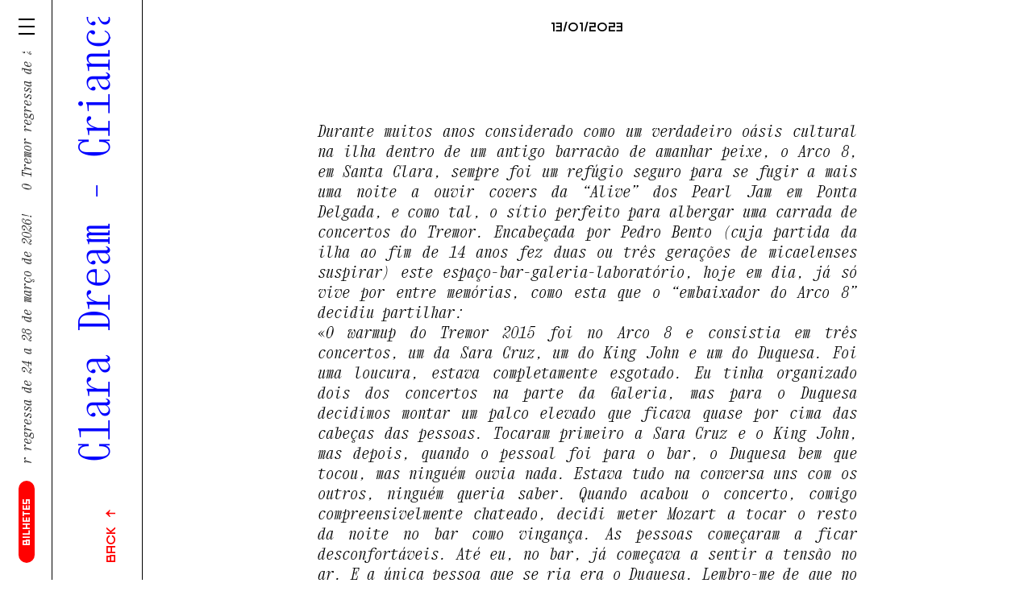

--- FILE ---
content_type: text/html
request_url: https://www.tremor-pdl.com/article/xiii-santa-clara-dream-criancas-roucas-nem-sempre-merecem-gelados/
body_size: 18313
content:
<!DOCTYPE html>
<html data-published="2025-10-10 16:59:06" lang="pt">
<head>
<meta charset="utf-8">
<title>XIII. Santa Clara Dream - Crianças roucas nem sempre merecem gelados</title>
<!--  _                     _ _           _     _ _
	 | |__   ___  _ __   __| | |__   __ _| |__ (_) |_ ___
	 | '_ \ / _ \| '_ \ / _` | '_ \ / _` | '_ \| | __/ __|
	 | |_) | (_) | | | | (_| | | | | (_| | |_) | | |_\__ \
	 |_.__/ \___/|_| |_|\__,_|_| |_|\__,_|_.__/|_|\__|___/
	 Marketing Digital e Desenvolvimento de Websites e Apps por BondHabits - www.bondhabits.com
-->
<base href="https://www.tremor-pdl.com/">
<link rel="preconnect" href="https://cdn.bndlyr.com" crossorigin>
<link rel="preconnect" href="https://img.bndlyr.com" crossorigin>
<link rel="preconnect" href="https://fonts.gstatic.com/" crossorigin>
<link rel="dns-prefetch" href="https://www.google-analytics.com/" crossorigin>
<link rel="dns-prefetch" href="https://www.googletagmanager.com/" crossorigin>
<link rel="dns-prefetch" href="https://connect.facebook.net/" crossorigin>
<link rel="alternate" hreflang="en" href="https://www.tremor-pdl.com/en/article/xiii-santa-clara-dreams-sore-throated-kids-donand39t-always-deserve-ice-cream/" />
<link rel="alternate" hreflang="x-default" href="https://www.tremor-pdl.com/article/xiii-santa-clara-dream-criancas-roucas-nem-sempre-merecem-gelados/" />
<link rel="alternate" hreflang="pt" href="https://www.tremor-pdl.com/article/xiii-santa-clara-dream-criancas-roucas-nem-sempre-merecem-gelados/" />
<meta name="robots" content="noarchive">
<meta name="viewport" content="width=device-width, initial-scale=1">
<meta name="title" content="XIII. Santa Clara Dream - Crianças roucas nem sempre merecem gelados">
<meta property="og:type" content="website" />
<meta property="og:url" content="https://www.tremor-pdl.com/article/xiii-santa-clara-dream-criancas-roucas-nem-sempre-merecem-gelados/" />
<meta property="twitter:card" content="summary_large_image" />
<meta property="twitter:url" content="https://www.tremor-pdl.com/article/xiii-santa-clara-dream-criancas-roucas-nem-sempre-merecem-gelados/" />
<link rel="preload" href="https://cdn.bndlyr.com/slsm40oi2tay9972/_p/styles.css?v=1760111817291" as="style">
<link href="https://cdn.bndlyr.com/slsm40oi2tay9972/_assets/favicon-32x32.png" rel="shortcut icon" type="image/x-icon">
<link rel="canonical" href="https://www.tremor-pdl.com/article/xiii-santa-clara-dream-criancas-roucas-nem-sempre-merecem-gelados/" />
<style>
@keyframes bndFade { to { opacity: 1;} }
body { opacity: 0; animation: bndFade 0s ease-in 800ms; animation-fill-mode: forwards }
@keyframes bndcreditsAnim { to { visibility: hidden; width: 0px; height: 0px;} }
.bndcredits a {display: inline;}
.bndcredits{font-family: Arial;background: #222;color: #fff;font-size: 12px;padding:4px;opacity:1;position:fixed;bottom:0;left:0;overflow:hidden;z-index:0;animation: bndcreditsAnim 0s ease-in 10ms; animation-fill-mode: forwards;}
</style>
</head>
<body class="bl-screen cnbnqoX0Jo0AUkqL">
<div id="app" data-bl-target="production" data-bl-hash="1760111817291" data-bl-domain="tremor-pdl.com" data-bl-locale="pt" data-bl-project="slsm40oi2tay9972" data-bl-screen="cIYuzeQUiulTs47l" data-bl-content="sJJQi7rZPEIUuCLB" ><div data-bl-name="News Article" data-bl-id="cIYuzeQUiulTs47l" data-content-id="sJJQi7rZPEIUuCLB" class="bl-root bl-screen" data-reactroot=""><div data-bl-name="Menu Mobile" data-bl-id="ceApeI4kul6gqXGz" data-bl-index="0" data-repeater="cYJFYu8qlr7PKhFi" data-content-id="sJJQi7rZPEIUuCLB" class="bl-section cINthzomuEr69sqz"><div data-bl-name="Relative bg" data-bl-id="cu1KdBxq13kkX8Li" data-bl-index="0" data-content-id="sJJQi7rZPEIUuCLB" class="bl-block c9aeufgahv6Y4tdn"><a data-bl-name="Block" data-bl-id="cR0HetzcHKhmnw50" data-bl-index="0" href="/" data-content-id="sJJQi7rZPEIUuCLB" aria-label="homepage" class="bl-block c1dhQ8yDLdTrF73d"></a><div data-bl-name="Contents " data-bl-id="choIuvAn05caAti4" data-bl-index="0" data-content-id="sJJQi7rZPEIUuCLB" class="bl-block cV4G4FDhiR4OrnRQ"><a data-bl-name="Ticket button" data-bl-id="coIohUAFnEYgPlW8" data-bl-index="0" href="single/bilhetes/" data-content-id="sJJQi7rZPEIUuCLB" class="bl-block cYdAXaNrrhTKe7xt"><div data-bl-name="Text" data-bl-id="cr0UvlahYQd3YieJ" data-bl-index="0" data-content-id="sJJQi7rZPEIUuCLB" class="bl-text c5obOLKl9x0HWjTj"><p>Bilhetes</p></div></a><div data-bl-name="Burguer" data-bl-id="ctynRYOZFlTUIjOG" data-bl-index="0" data-content-id="sJJQi7rZPEIUuCLB" class="bl-block ce7TXcgN0iQ0QFFD"></div></div></div><div data-bl-name="Menu items e1" data-bl-id="c5PdEPBDMveaA8Dx" data-bl-index="0" data-content-id="sJJQi7rZPEIUuCLB" class="bl-block cC7du1N1X6qzocxq"><div data-bl-name="Item container" data-bl-id="cQjbRo4yKkxydC6u" data-bl-index="0" data-content-id="sJJQi7rZPEIUuCLB" class="bl-block chGajup2C7Lspf4m"><a data-bl-name="Item Home" data-bl-id="cz11iMQ9ZuOTx2Ba" data-bl-index="0" href="/" data-content-id="sJJQi7rZPEIUuCLB" class="bl-block cbBSUnksFbDfPBgB"><div data-bl-name="Name container" data-bl-id="clKNCreZqjdUJKlL" data-bl-index="0" data-content-id="sJJQi7rZPEIUuCLB" class="bl-block ceqAuagfCCBKGF9o"><div data-bl-name="Text" data-bl-id="cdfMcip4NWAroZUh" data-bl-index="0" data-content-id="sJJQi7rZPEIUuCLB" class="bl-text cMD08OxZIrl3Tf9i"><p>Home</p></div><div data-bl-name="Line 1" data-bl-id="cD47IJWAbyrP0SLH" data-bl-index="0" data-content-id="sJJQi7rZPEIUuCLB" class="bl-block cZqzcQE81Yvn8yqZ"></div></div></a><div data-bl-name="Item Program" data-bl-id="cikjntKLXKu9x7YB" data-bl-index="0" data-content-id="sJJQi7rZPEIUuCLB" class="bl-block cekjw7uqKDMx337B"><a data-bl-name="Name Container" data-bl-id="c7qy0jLPTHAQdySO" data-bl-index="0" href="programme/full/" data-content-id="sJJQi7rZPEIUuCLB" class="bl-block ceqAuagfCCBKGF9o"><div data-bl-name="Text" data-bl-id="cTQA1bEleDHubCno" data-bl-index="0" data-content-id="sJJQi7rZPEIUuCLB" class="bl-text cMD08OxZIrl3Tf9i"><p>Programa</p></div><div data-bl-name="Line 2" data-bl-id="cL1ROyNSAKBMdRbS" data-bl-index="0" data-content-id="sJJQi7rZPEIUuCLB" class="bl-block cZqzcQE81Yvn8yqZ"></div></a><div data-bl-name="Arrow Trigger" data-bl-id="c86WUcGxRa5I3HxR" data-bl-index="0" data-content-id="sJJQi7rZPEIUuCLB" class="bl-block cjKdxKd1t7ldfpAU"></div></div><div data-bl-name="Sub Program e1" data-bl-id="cY9rsNTf9zMTizCl" data-bl-index="0" data-content-id="sJJQi7rZPEIUuCLB" class="bl-block cBdU6vcr2wp6yjtb"><div data-bl-name="Half" data-bl-id="c9dWUzLYfdeds3nM" data-bl-index="0" data-content-id="sJJQi7rZPEIUuCLB" class="bl-block cIZJukUAxAPQKdDd"><a data-bl-name="Item Music" data-bl-id="cwgXsVpuuMZhXlxU" data-bl-index="0" href="programme/musica/" data-content-id="sJJQi7rZPEIUuCLB" class="bl-block cpkWCP6PcAlsK8u4"><div data-bl-name="Name container" data-bl-id="cKcFkGndgdjjy3s2" data-bl-index="0" data-content-id="sJJQi7rZPEIUuCLB" class="bl-block ceqAuagfCCBKGF9o"><div data-bl-name="Text" data-bl-id="cGyu45IbIE6SiZhM" data-bl-index="0" data-content-id="sJJQi7rZPEIUuCLB" class="bl-text cCp0Cu5RP6ch350I"><p>Música</p></div><div data-bl-name="Line 1" data-bl-id="cexnBlk3MX2D0AMT" data-bl-index="0" data-content-id="sJJQi7rZPEIUuCLB" class="bl-block cZqzcQE81Yvn8yqZ"></div></div></a><a data-bl-name="Item Exhibitions" data-bl-id="cVuiHtc2Elydgurl" data-bl-index="0" href="programme/exposicao/" data-content-id="sJJQi7rZPEIUuCLB" class="bl-block cRd5cCu0fO4z8jBa"><div data-bl-name="Name container" data-bl-id="clxUqT7Fdu12qV84" data-bl-index="0" data-content-id="sJJQi7rZPEIUuCLB" class="bl-block ceqAuagfCCBKGF9o"><div data-bl-name="Text" data-bl-id="cyAi0vkqKuTedGMC" data-bl-index="0" data-content-id="sJJQi7rZPEIUuCLB" class="bl-text cCp0Cu5RP6ch350I"><p>Exposições</p></div><div data-bl-name="Line 1" data-bl-id="c7UVePN4qLzLN3sn" data-bl-index="0" data-content-id="sJJQi7rZPEIUuCLB" class="bl-block cZqzcQE81Yvn8yqZ"></div></div></a></div><div data-bl-name="Half" data-bl-id="cZsVidDtt4eUQXCq" data-bl-index="0" data-content-id="sJJQi7rZPEIUuCLB" class="bl-block cXsIE3cmZVDK0tim"><a data-bl-name="Item Projects" data-bl-id="czwKl2GC0AIhIAtI" data-bl-index="0" href="programme/projetos/" data-content-id="sJJQi7rZPEIUuCLB" class="bl-block cBPEXAMdoeoMRmrC"><div data-bl-name="Name container" data-bl-id="cd75HWMAhNwK3A7B" data-bl-index="0" data-content-id="sJJQi7rZPEIUuCLB" class="bl-block ceqAuagfCCBKGF9o"><div data-bl-name="Text" data-bl-id="cXsJzKN9ZiRTREbt" data-bl-index="0" data-content-id="sJJQi7rZPEIUuCLB" class="bl-text cCp0Cu5RP6ch350I"><p>Projetos</p></div><div data-bl-name="Line 1" data-bl-id="cClAnGmDXTuDbqgG" data-bl-index="0" data-content-id="sJJQi7rZPEIUuCLB" class="bl-block cZqzcQE81Yvn8yqZ"></div></div></a><a data-bl-name="Item Projects" data-bl-id="cu64FfMCSFV6vd5k" data-bl-index="0" href="programme/workshop/" data-content-id="sJJQi7rZPEIUuCLB" class="bl-block cl5DmM1Hu5YcfeQD"><div data-bl-name="Name container" data-bl-id="cgksBvfwd5T9mNpO" data-bl-index="0" data-content-id="sJJQi7rZPEIUuCLB" class="bl-block ceqAuagfCCBKGF9o"><div data-bl-name="Text" data-bl-id="cqydThx1laymqLUk" data-bl-index="0" data-content-id="sJJQi7rZPEIUuCLB" class="bl-text cCp0Cu5RP6ch350I"><p>Workshops</p></div><div data-bl-name="Line 1" data-bl-id="cdN7oOEj47AIk2My" data-bl-index="0" data-content-id="sJJQi7rZPEIUuCLB" class="bl-block cZqzcQE81Yvn8yqZ"></div></div></a></div><div data-bl-name="Half" data-bl-id="csyi9o5QGs0J2LhB" data-bl-index="0" data-content-id="sJJQi7rZPEIUuCLB" class="bl-block cuH4aamaMGXhhNlU"><a data-bl-name="Item Walks" data-bl-id="cdv6MzHDmu1ubUEK" data-bl-index="0" href="programme/caminhada/" data-content-id="sJJQi7rZPEIUuCLB" class="bl-block cwxduFVGaMz6PrEY"><div data-bl-name="Name container" data-bl-id="cB15eqkctF2ls3hJ" data-bl-index="0" data-content-id="sJJQi7rZPEIUuCLB" class="bl-block ceqAuagfCCBKGF9o"><div data-bl-name="Text" data-bl-id="cdWgT99QCutRO7NL" data-bl-index="0" data-content-id="sJJQi7rZPEIUuCLB" class="bl-text cCp0Cu5RP6ch350I"><p>Caminhadas</p></div><div data-bl-name="Line 1" data-bl-id="c3Ahn3HRaBkggxBp" data-bl-index="0" data-content-id="sJJQi7rZPEIUuCLB" class="bl-block cZqzcQE81Yvn8yqZ"></div></div></a><a data-bl-name="Item Talks" data-bl-id="cyutu1UDecdS9aGo" data-bl-index="0" href="programme/conversa/" data-content-id="sJJQi7rZPEIUuCLB" class="bl-block cBI1OLe0zdHiZmZx"><div data-bl-name="Name container" data-bl-id="cjZcEr0NZctGyaDA" data-bl-index="0" data-content-id="sJJQi7rZPEIUuCLB" class="bl-block ceqAuagfCCBKGF9o"><div data-bl-name="Text" data-bl-id="c6R0BQsrPWeR0TNZ" data-bl-index="0" data-content-id="sJJQi7rZPEIUuCLB" class="bl-text cCp0Cu5RP6ch350I"><p>Conversas</p></div><div data-bl-name="Line 1" data-bl-id="cBbF6E1du700gdr2" data-bl-index="0" data-content-id="sJJQi7rZPEIUuCLB" class="bl-block cZqzcQE81Yvn8yqZ"></div></div></a></div><div data-bl-name="Half" data-bl-id="cKJIwsolkCtG16hf" data-bl-index="0" data-content-id="sJJQi7rZPEIUuCLB" class="bl-block cOeP0iATMYDHkw8U"><a data-bl-name="Item Walks" data-bl-id="cl8SaaCRaoaWb3xY" data-bl-index="0" href="programme/residencias/" data-content-id="sJJQi7rZPEIUuCLB" class="bl-block cddWs05oV1iEiC19"><div data-bl-name="Name container" data-bl-id="cdXWeG6furY5SXft" data-bl-index="0" data-content-id="sJJQi7rZPEIUuCLB" class="bl-block ceqAuagfCCBKGF9o"><div data-bl-name="Text" data-bl-id="c3x6hhZYaC75BaBT" data-bl-index="0" data-content-id="sJJQi7rZPEIUuCLB" class="bl-text cCp0Cu5RP6ch350I"><p>Residências</p><p>de Criação</p></div><div data-bl-name="Line 1" data-bl-id="cxsfJjSbZp2dPwwJ" data-bl-index="0" data-content-id="sJJQi7rZPEIUuCLB" class="bl-block cZqzcQE81Yvn8yqZ"></div></div></a></div></div><a data-bl-name="Item Lineup" data-bl-id="cG7G38au0n0eFcys" data-bl-index="0" href="line-up/" data-content-id="sJJQi7rZPEIUuCLB" class="bl-block cu3C8VlPWrbtF4Lq"><div data-bl-name="Name Container" data-bl-id="cVZDk2XS414jw0Eq" data-bl-index="0" data-content-id="sJJQi7rZPEIUuCLB" class="bl-block ceqAuagfCCBKGF9o"><div data-bl-name="Text" data-bl-id="cFlFzJTzok2JIlxr" data-bl-index="0" data-content-id="sJJQi7rZPEIUuCLB" class="bl-text cMD08OxZIrl3Tf9i"><p>Horários</p></div><div data-bl-name="Line 3" data-bl-id="cKC2qYD4ystcmDq2" data-bl-index="0" data-content-id="sJJQi7rZPEIUuCLB" class="bl-block cZqzcQE81Yvn8yqZ"></div></div></a><div data-bl-name="Item News" data-bl-id="c19dDdYEAdbmiqSj" data-bl-index="0" data-content-id="sJJQi7rZPEIUuCLB" class="bl-block c1ahfq6HAENrThIY"><a data-bl-name="Name Container" data-bl-id="cwljtgO5lIDIHQl1" data-bl-index="0" href="news/full/" data-content-id="sJJQi7rZPEIUuCLB" class="bl-block ceqAuagfCCBKGF9o"><div data-bl-name="Text" data-bl-id="cEFunVJEL82Tqtgl" data-bl-index="0" data-content-id="sJJQi7rZPEIUuCLB" class="bl-text cMD08OxZIrl3Tf9i"><p>Notícias</p></div><div data-bl-name="Line 5" data-bl-id="cRqkDSdQlIbPugGO" data-bl-index="0" data-content-id="sJJQi7rZPEIUuCLB" class="bl-block cZqzcQE81Yvn8yqZ"></div></a><div data-bl-name="Arrow Trigger" data-bl-id="cLPU47AYBNcdqiYn" data-bl-index="0" data-content-id="sJJQi7rZPEIUuCLB" class="bl-block cwe0qzDLuJySxJqD"></div></div><div data-bl-name="Sub News e1" data-bl-id="cUze7U3yHLJCRR9U" data-bl-index="0" data-content-id="sJJQi7rZPEIUuCLB" class="bl-block cBdU6vcr2wp6yjtb"><div data-bl-name="Half" data-bl-id="cTwLJBDMDeiud9Ed" data-bl-index="0" data-content-id="sJJQi7rZPEIUuCLB" class="bl-block cokzRgT0S4yluAMf"><a data-bl-name="Item Clipping" data-bl-id="cAIxDeQAdCQVRheq" data-bl-index="0" href="news/clipping/" data-content-id="sJJQi7rZPEIUuCLB" class="bl-block cUqQc38HP29QdwGI"><div data-bl-name="Name container" data-bl-id="cPUzKilVqYM4CYJ4" data-bl-index="0" data-content-id="sJJQi7rZPEIUuCLB" class="bl-block ceqAuagfCCBKGF9o"><div data-bl-name="Text" data-bl-id="cyVdDCunLTupcWJm" data-bl-index="0" data-content-id="sJJQi7rZPEIUuCLB" class="bl-text cCp0Cu5RP6ch350I"><p>Clipping</p></div><div data-bl-name="Line 1" data-bl-id="cTArDNpMucuqu2OF" data-bl-index="0" data-content-id="sJJQi7rZPEIUuCLB" class="bl-block cZqzcQE81Yvn8yqZ"></div></div></a><a data-bl-name="Item news" data-bl-id="cuPv4XQjdSMvmmZd" data-bl-index="0" href="news/news/" data-content-id="sJJQi7rZPEIUuCLB" class="bl-block cY5YQdZp9znlXRC7"><div data-bl-name="Name container" data-bl-id="cbMpZ2w15xEpDsFE" data-bl-index="0" data-content-id="sJJQi7rZPEIUuCLB" class="bl-block ceqAuagfCCBKGF9o"><div data-bl-name="Text" data-bl-id="cv4Bl5SmcYD0peor" data-bl-index="0" data-content-id="sJJQi7rZPEIUuCLB" class="bl-text cCp0Cu5RP6ch350I"><p>Notícias</p></div><div data-bl-name="Line 1" data-bl-id="cG8PzBAWAGdeK4jf" data-bl-index="0" data-content-id="sJJQi7rZPEIUuCLB" class="bl-block cZqzcQE81Yvn8yqZ"></div></div></a></div><div data-bl-name="Half" data-bl-id="cg12ZkqXCTix965Z" data-bl-index="0" data-content-id="sJJQi7rZPEIUuCLB" class="bl-block c45yPQIuKVcjp324"><a data-bl-name="Item stories" data-bl-id="cQhndZq1H9LTzKXh" data-bl-index="0" href="news/story/" data-content-id="sJJQi7rZPEIUuCLB" class="bl-block c0A1Iu1N5IyP84wa"><div data-bl-name="Name container" data-bl-id="cRPN5z0WtzdidEdz" data-bl-index="0" data-content-id="sJJQi7rZPEIUuCLB" class="bl-block ceqAuagfCCBKGF9o"><div data-bl-name="Text" data-bl-id="cYVeGZZAWuWpT348" data-bl-index="0" data-content-id="sJJQi7rZPEIUuCLB" class="bl-text cCp0Cu5RP6ch350I"><p>Histórias</p></div><div data-bl-name="Line 1" data-bl-id="cQjo93qgcjp60OYz" data-bl-index="0" data-content-id="sJJQi7rZPEIUuCLB" class="bl-block cZqzcQE81Yvn8yqZ"></div></div></a><a data-bl-name="Item open call" data-bl-id="ccRMddH5G4LaQLdG" data-bl-index="0" href="news/open-call/" data-content-id="sJJQi7rZPEIUuCLB" class="bl-block cId50FV5xgxANHtx"><div data-bl-name="Name container" data-bl-id="clYdDzdR5cCr5Zc5" data-bl-index="0" data-content-id="sJJQi7rZPEIUuCLB" class="bl-block ceqAuagfCCBKGF9o"><div data-bl-name="Text" data-bl-id="cEdIvH1LHT6Mlonw" data-bl-index="0" data-content-id="sJJQi7rZPEIUuCLB" class="bl-text cCp0Cu5RP6ch350I"><p>Open call</p></div><div data-bl-name="Line 1" data-bl-id="cVfP2K3Z9g8MVQz3" data-bl-index="0" data-content-id="sJJQi7rZPEIUuCLB" class="bl-block cZqzcQE81Yvn8yqZ"></div></div></a></div></div><a data-bl-name="Item Tickets" data-bl-id="cqzFYVEotV35fAkt" data-bl-index="0" href="single/bilhetes/" data-content-id="sJJQi7rZPEIUuCLB" class="bl-block cRadXqoFyX1351Dv"><div data-bl-name="Name Container" data-bl-id="cFkuRjsOEZu6tO9b" data-bl-index="0" data-content-id="sJJQi7rZPEIUuCLB" class="bl-block ceqAuagfCCBKGF9o"><div data-bl-name="Text" data-bl-id="cpGRlxa3PzWW8NZJ" data-bl-index="0" data-content-id="sJJQi7rZPEIUuCLB" class="bl-text cMD08OxZIrl3Tf9i"><p>Bilhetes</p></div><div data-bl-name="Line 6" data-bl-id="cjIIN3IfWfz9rozw" data-bl-index="0" data-content-id="sJJQi7rZPEIUuCLB" class="bl-block cZqzcQE81Yvn8yqZ"></div></div></a><div data-bl-name="Item Guidance" data-bl-id="chozSVTSqz4Tf9Gu" data-bl-index="0" data-content-id="sJJQi7rZPEIUuCLB" class="bl-block c9mJY3huJanOOw6n"><a data-bl-name="Name Container" data-bl-id="cPb4BC4cBvAEbUcA" data-bl-index="0" href="single/info/" data-content-id="sJJQi7rZPEIUuCLB" class="bl-block ceqAuagfCCBKGF9o"><div data-bl-name="Text" data-bl-id="c4Jh9ve0rnFXy3pA" data-bl-index="0" data-content-id="sJJQi7rZPEIUuCLB" class="bl-text cMD08OxZIrl3Tf9i"><p>Infos</p></div><div data-bl-name="Line 7" data-bl-id="cfOBQd5RDFPPcwrm" data-bl-index="0" data-content-id="sJJQi7rZPEIUuCLB" class="bl-block cZqzcQE81Yvn8yqZ"></div></a><div data-bl-name="Arrow Trigger" data-bl-id="cz0z7MuszkXfIU1d" data-bl-index="0" data-content-id="sJJQi7rZPEIUuCLB" class="bl-block c6zWfJLiXcZoUcy9"></div></div><div data-bl-name="Sub Guidance e1" data-bl-id="cDJWExOvidebPHUS" data-bl-index="0" data-content-id="sJJQi7rZPEIUuCLB" class="bl-block cBdU6vcr2wp6yjtb"><div data-bl-name="Half" data-bl-id="ccfKYFU5dRDGqyCI" data-bl-index="0" data-content-id="sJJQi7rZPEIUuCLB" class="bl-block cezBIUDtypWijiTP"><a data-bl-name="Item infos" data-bl-id="cL9GF3pUqRIEl0Dq" data-bl-index="0" href="single/faqs/" data-content-id="sJJQi7rZPEIUuCLB" class="bl-block c9CuskTQ1lgIhTLp"><div data-bl-name="Name container" data-bl-id="ci11MsE6U9DFkbPV" data-bl-index="0" data-content-id="sJJQi7rZPEIUuCLB" class="bl-block ceqAuagfCCBKGF9o"><div data-bl-name="Text" data-bl-id="cuu6kDExz1HruYzI" data-bl-index="0" data-content-id="sJJQi7rZPEIUuCLB" class="bl-text cCp0Cu5RP6ch350I"><p>Faq</p></div><div data-bl-name="Line 1" data-bl-id="cvj1IkJEFHFWmYOa" data-bl-index="0" data-content-id="sJJQi7rZPEIUuCLB" class="bl-block cZqzcQE81Yvn8yqZ"></div></div></a><div data-bl-name="Item checkin" data-bl-id="c7lFn7nSPZRym99t" data-bl-index="0" data-content-id="sJJQi7rZPEIUuCLB" class="bl-block cOXwnCDbwNg2zRhq"><a data-bl-name="Name container" data-bl-id="cEtdd0avJX0Wqj21" data-bl-index="0" href="single/check-in/" data-content-id="sJJQi7rZPEIUuCLB" class="bl-block ceqAuagfCCBKGF9o"><div data-bl-name="Text" data-bl-id="ccTk1AgdOzZNn5oM" data-bl-index="0" data-content-id="sJJQi7rZPEIUuCLB" class="bl-text cCp0Cu5RP6ch350I"><p>Check-in</p></div><div data-bl-name="Line 1" data-bl-id="cWczVs81nzLXLZoN" data-bl-index="0" data-content-id="sJJQi7rZPEIUuCLB" class="bl-block cZqzcQE81Yvn8yqZ"></div></a></div></div><div data-bl-name="Half" data-bl-id="cQxfo0ojHBuqNFOZ" data-bl-index="0" data-content-id="sJJQi7rZPEIUuCLB" class="bl-block c9l6i8vfTNdYGxmQ"><a data-bl-name="Item  venues" data-bl-id="cZmKOwEamq5RgpEf" data-bl-index="0" href="venues/" data-content-id="sJJQi7rZPEIUuCLB" class="bl-block c8RYpwWawdD7Iqfd"><div data-bl-name="Name container" data-bl-id="cMMq19RCXu95lWpx" data-bl-index="0" data-content-id="sJJQi7rZPEIUuCLB" class="bl-block ceqAuagfCCBKGF9o"><div data-bl-name="Text" data-bl-id="cOCWEdNB4bdEbDyD" data-bl-index="0" data-content-id="sJJQi7rZPEIUuCLB" class="bl-text cCp0Cu5RP6ch350I"><p>Venues</p></div><div data-bl-name="Line 1" data-bl-id="cKB70NrL7aOs6R76" data-bl-index="0" data-content-id="sJJQi7rZPEIUuCLB" class="bl-block cZqzcQE81Yvn8yqZ"></div></div></a><a data-bl-name="Item  venues" data-bl-id="cPK98BlTYbR56k09" data-bl-index="0" href="single/lotacao-e-acessibilidade/" data-content-id="sJJQi7rZPEIUuCLB" class="bl-block c9GEyibuoyYCeTsL"><div data-bl-name="Name container" data-bl-id="cHnL4cvGkzet6aCi" data-bl-index="0" data-content-id="sJJQi7rZPEIUuCLB" class="bl-block ceqAuagfCCBKGF9o"><div data-bl-name="Text" data-bl-id="cWCdw2kVM5cTOhUf" data-bl-index="0" data-content-id="sJJQi7rZPEIUuCLB" class="bl-text cCp0Cu5RP6ch350I"><p>Lotação e</p><p>Acessibilidade</p></div><div data-bl-name="Line 1" data-bl-id="cX93OSxJvR0euqxm" data-bl-index="0" data-content-id="sJJQi7rZPEIUuCLB" class="bl-block cZqzcQE81Yvn8yqZ"></div></div></a></div><div data-bl-name="Half" data-bl-id="cyNSwFdYu6Rd5kIW" data-bl-index="0" data-content-id="sJJQi7rZPEIUuCLB" class="bl-block cyZP542TY184u0Yk"><a data-bl-name="Item Others" data-bl-id="ckME9J0c0GCpZuAm" data-bl-index="0" href="single/diversidade/" data-content-id="sJJQi7rZPEIUuCLB" class="bl-block cAGx8MNGDJ0ywPyF"><div data-bl-name="Name container" data-bl-id="cTclmndJR5uBawTb" data-bl-index="0" data-content-id="sJJQi7rZPEIUuCLB" class="bl-block ceqAuagfCCBKGF9o"><div data-bl-name="Text" data-bl-id="c1tMVgzMi6Et4mr3" data-bl-index="0" data-content-id="sJJQi7rZPEIUuCLB" class="bl-text cCp0Cu5RP6ch350I"><p>Diversidade</p></div><div data-bl-name="Line 1" data-bl-id="clrNMjGubrBaZptg" data-bl-index="0" data-content-id="sJJQi7rZPEIUuCLB" class="bl-block cZqzcQE81Yvn8yqZ"></div></div></a><a data-bl-name="Item  venues" data-bl-id="cB8UKu1YDZZrVbVY" data-bl-index="0" href="single/sustentabilidade/" data-content-id="sJJQi7rZPEIUuCLB" class="bl-block ctBbT6fxXIY3yGE1"><div data-bl-name="Name container" data-bl-id="coKaDZEuoyJCa1GH" data-bl-index="0" data-content-id="sJJQi7rZPEIUuCLB" class="bl-block ceqAuagfCCBKGF9o"><div data-bl-name="Text" data-bl-id="cHTwShcPtNzbnlsI" data-bl-index="0" data-content-id="sJJQi7rZPEIUuCLB" class="bl-text cCp0Cu5RP6ch350I"><p>Sustentabilidade</p></div><div data-bl-name="Line 1" data-bl-id="cgz2UX5KlqtRJT9S" data-bl-index="0" data-content-id="sJJQi7rZPEIUuCLB" class="bl-block cZqzcQE81Yvn8yqZ"></div></div></a></div><div data-bl-name="Half" data-bl-id="c2C9ACfKvlMZ7mbQ" data-bl-index="0" data-content-id="sJJQi7rZPEIUuCLB" class="bl-block cZwHZgiNrNczxcla"><a data-bl-name="Item  venues" data-bl-id="crcsZiZDwOaz7tdw" data-bl-index="0" href="single/cashless/" data-content-id="sJJQi7rZPEIUuCLB" class="bl-block cuKp0bnQ5hVHd7VZ"><div data-bl-name="Name container" data-bl-id="cFDotd11ZsOgLgsu" data-bl-index="0" data-content-id="sJJQi7rZPEIUuCLB" class="bl-block ceqAuagfCCBKGF9o"><div data-bl-name="Text" data-bl-id="ccdOUQ8m33xgIAST" data-bl-index="0" data-content-id="sJJQi7rZPEIUuCLB" class="bl-text cCp0Cu5RP6ch350I"><p>Cashless</p></div><div data-bl-name="Line 1" data-bl-id="cdy1xKpzuseLPBNf" data-bl-index="0" data-content-id="sJJQi7rZPEIUuCLB" class="bl-block cZqzcQE81Yvn8yqZ"></div></div></a><a data-bl-name="Item Others" data-bl-id="c1EHfhbeMUAv6qPM" data-bl-index="0" href="single/dicas/" data-content-id="sJJQi7rZPEIUuCLB" class="bl-block cTXZ6okfOp7JYv4d"><div data-bl-name="Name container" data-bl-id="c8nx0GHVup88rLY7" data-bl-index="0" data-content-id="sJJQi7rZPEIUuCLB" class="bl-block ceqAuagfCCBKGF9o"><div data-bl-name="Text" data-bl-id="crdIjbnDgw0ukcvv" data-bl-index="0" data-content-id="sJJQi7rZPEIUuCLB" class="bl-text cCp0Cu5RP6ch350I"><p>Dicas</p></div><div data-bl-name="Line 1" data-bl-id="cyw4tZ6hKP8n7SWK" data-bl-index="0" data-content-id="sJJQi7rZPEIUuCLB" class="bl-block cZqzcQE81Yvn8yqZ"></div></div></a></div></div><div data-bl-name="Item Archive" data-bl-id="cQJeh0VumDHUkfb2" data-bl-index="0" data-content-id="sJJQi7rZPEIUuCLB" class="bl-block c4v7lxf1faEZNvCF"><a data-bl-name="Name Container" data-bl-id="cTEhu19HvZRnd4ux" data-bl-index="0" href="archive/" data-content-id="sJJQi7rZPEIUuCLB" class="bl-block ceqAuagfCCBKGF9o"><div data-bl-name="Text" data-bl-id="cIFbLiGYy2GlbXQe" data-bl-index="0" data-content-id="sJJQi7rZPEIUuCLB" class="bl-text cMD08OxZIrl3Tf9i"><p>Arquivo</p></div><div data-bl-name="Line 8" data-bl-id="co4BtrJD0uuOkVWY" data-bl-index="0" data-content-id="sJJQi7rZPEIUuCLB" class="bl-block cZqzcQE81Yvn8yqZ"></div></a><div data-bl-name="Arrow Trigger" data-bl-id="c4xeO5DoBlFPf8sX" data-bl-index="0" data-content-id="sJJQi7rZPEIUuCLB" class="bl-block c1wUNT6ytoczkZtf"></div></div><div data-bl-name="Sub Archive e1" data-bl-id="cMxS1aQEdMyTptQj" data-bl-index="0" data-content-id="sJJQi7rZPEIUuCLB" class="bl-block cXSmDSkTMBKLf67f"><div data-bl-name="Col 1" data-bl-id="coVQhXvy13Bj6Tet" data-bl-index="0" data-content-id="sJJQi7rZPEIUuCLB" class="bl-block crfnxm8glL74dAAb"><div data-bl-name="Archive Layout 1" data-bl-id="cdzYy2uDWYfqX8Od" data-bl-index="0" data-content-id="sJJQi7rZPEIUuCLB" data-repeater="crzf6DdCWhejFWFG" class="bl-grid bl-grid-gutter czJqLFkcOHE8IUO7"><div data-bl-name="test items" data-bl-id="c01zRk1oLfp8qdR9" data-bl-index="0" data-repeater="crzf6DdCWhejFWFG" class="bl-grid-items bl-grid-gutter cmJayjYU4jLEle7g"><a data-bl-name="Flex Item" data-bl-id="cpPelqrqIxuBTuJd" data-bl-index="0" data-repeater="crzf6DdCWhejFWFG" href="archive-year/2014/" data-content-id="sK6BJG1y1a3OW6ag" class="bl-grid-cell cX4FVN3Gj2HNupYA"><div data-bl-name="Item infos" data-bl-id="cqoMpOvSTlVuE201" data-bl-index="0" data-content-id="sK6BJG1y1a3OW6ag" class="bl-block cYm73K4kfYzuhfaq"><div data-bl-name="Name container" data-bl-id="cOVhHneuI2viDjnv" data-bl-index="0" data-content-id="sK6BJG1y1a3OW6ag" class="bl-block ceqAuagfCCBKGF9o"><div data-bl-name="Text" data-bl-id="caAk0oFJP9wX0uSS" data-bl-index="0" data-content-id="sK6BJG1y1a3OW6ag" class="bl-text bl-dyn cCp0Cu5RP6ch350I">2014</div><div data-bl-name="Line 1" data-bl-id="cZxQfbVuT8JtUcrC" data-bl-index="0" data-content-id="sK6BJG1y1a3OW6ag" class="bl-block cZqzcQE81Yvn8yqZ"></div></div></div></a><a data-bl-name="Flex Item" data-bl-id="cpPelqrqIxuBTuJd" data-bl-index="1" data-repeater="crzf6DdCWhejFWFG" href="archive-year/2015/" data-content-id="sgpNhq0fopCkjWlV" class="bl-grid-cell cX4FVN3Gj2HNupYA"><div data-bl-name="Item infos" data-bl-id="cqoMpOvSTlVuE201" data-bl-index="1" data-content-id="sgpNhq0fopCkjWlV" class="bl-block cYm73K4kfYzuhfaq"><div data-bl-name="Name container" data-bl-id="cOVhHneuI2viDjnv" data-bl-index="1" data-content-id="sgpNhq0fopCkjWlV" class="bl-block ceqAuagfCCBKGF9o"><div data-bl-name="Text" data-bl-id="caAk0oFJP9wX0uSS" data-bl-index="1" data-content-id="sgpNhq0fopCkjWlV" class="bl-text bl-dyn cCp0Cu5RP6ch350I">2015</div><div data-bl-name="Line 1" data-bl-id="cZxQfbVuT8JtUcrC" data-bl-index="1" data-content-id="sgpNhq0fopCkjWlV" class="bl-block cZqzcQE81Yvn8yqZ"></div></div></div></a><a data-bl-name="Flex Item" data-bl-id="cpPelqrqIxuBTuJd" data-bl-index="2" data-repeater="crzf6DdCWhejFWFG" href="archive-year/2016/" data-content-id="sOdkCMLtoaaL56zb" class="bl-grid-cell cX4FVN3Gj2HNupYA"><div data-bl-name="Item infos" data-bl-id="cqoMpOvSTlVuE201" data-bl-index="2" data-content-id="sOdkCMLtoaaL56zb" class="bl-block cYm73K4kfYzuhfaq"><div data-bl-name="Name container" data-bl-id="cOVhHneuI2viDjnv" data-bl-index="2" data-content-id="sOdkCMLtoaaL56zb" class="bl-block ceqAuagfCCBKGF9o"><div data-bl-name="Text" data-bl-id="caAk0oFJP9wX0uSS" data-bl-index="2" data-content-id="sOdkCMLtoaaL56zb" class="bl-text bl-dyn cCp0Cu5RP6ch350I">2016</div><div data-bl-name="Line 1" data-bl-id="cZxQfbVuT8JtUcrC" data-bl-index="2" data-content-id="sOdkCMLtoaaL56zb" class="bl-block cZqzcQE81Yvn8yqZ"></div></div></div></a><a data-bl-name="Flex Item" data-bl-id="cpPelqrqIxuBTuJd" data-bl-index="3" data-repeater="crzf6DdCWhejFWFG" href="archive-year/2017/" data-content-id="s3B2iKPaJYVuZALW" class="bl-grid-cell cX4FVN3Gj2HNupYA"><div data-bl-name="Item infos" data-bl-id="cqoMpOvSTlVuE201" data-bl-index="3" data-content-id="s3B2iKPaJYVuZALW" class="bl-block cYm73K4kfYzuhfaq"><div data-bl-name="Name container" data-bl-id="cOVhHneuI2viDjnv" data-bl-index="3" data-content-id="s3B2iKPaJYVuZALW" class="bl-block ceqAuagfCCBKGF9o"><div data-bl-name="Text" data-bl-id="caAk0oFJP9wX0uSS" data-bl-index="3" data-content-id="s3B2iKPaJYVuZALW" class="bl-text bl-dyn cCp0Cu5RP6ch350I">2017</div><div data-bl-name="Line 1" data-bl-id="cZxQfbVuT8JtUcrC" data-bl-index="3" data-content-id="s3B2iKPaJYVuZALW" class="bl-block cZqzcQE81Yvn8yqZ"></div></div></div></a><a data-bl-name="Flex Item" data-bl-id="cpPelqrqIxuBTuJd" data-bl-index="4" data-repeater="crzf6DdCWhejFWFG" href="archive-year/2018/" data-content-id="shpHrudnbFHtGX5e" class="bl-grid-cell cX4FVN3Gj2HNupYA"><div data-bl-name="Item infos" data-bl-id="cqoMpOvSTlVuE201" data-bl-index="4" data-content-id="shpHrudnbFHtGX5e" class="bl-block cYm73K4kfYzuhfaq"><div data-bl-name="Name container" data-bl-id="cOVhHneuI2viDjnv" data-bl-index="4" data-content-id="shpHrudnbFHtGX5e" class="bl-block ceqAuagfCCBKGF9o"><div data-bl-name="Text" data-bl-id="caAk0oFJP9wX0uSS" data-bl-index="4" data-content-id="shpHrudnbFHtGX5e" class="bl-text bl-dyn cCp0Cu5RP6ch350I">2018</div><div data-bl-name="Line 1" data-bl-id="cZxQfbVuT8JtUcrC" data-bl-index="4" data-content-id="shpHrudnbFHtGX5e" class="bl-block cZqzcQE81Yvn8yqZ"></div></div></div></a><a data-bl-name="Flex Item" data-bl-id="cpPelqrqIxuBTuJd" data-bl-index="5" data-repeater="crzf6DdCWhejFWFG" href="archive-year/2019/" data-content-id="sOT451t8WcrNwzBK" class="bl-grid-cell cX4FVN3Gj2HNupYA"><div data-bl-name="Item infos" data-bl-id="cqoMpOvSTlVuE201" data-bl-index="5" data-content-id="sOT451t8WcrNwzBK" class="bl-block cYm73K4kfYzuhfaq"><div data-bl-name="Name container" data-bl-id="cOVhHneuI2viDjnv" data-bl-index="5" data-content-id="sOT451t8WcrNwzBK" class="bl-block ceqAuagfCCBKGF9o"><div data-bl-name="Text" data-bl-id="caAk0oFJP9wX0uSS" data-bl-index="5" data-content-id="sOT451t8WcrNwzBK" class="bl-text bl-dyn cCp0Cu5RP6ch350I">2019</div><div data-bl-name="Line 1" data-bl-id="cZxQfbVuT8JtUcrC" data-bl-index="5" data-content-id="sOT451t8WcrNwzBK" class="bl-block cZqzcQE81Yvn8yqZ"></div></div></div></a><a data-bl-name="Flex Item" data-bl-id="cpPelqrqIxuBTuJd" data-bl-index="6" data-repeater="crzf6DdCWhejFWFG" href="archive-year/2021/" data-content-id="s0RYJDLlSJMRcLjl" class="bl-grid-cell cX4FVN3Gj2HNupYA"><div data-bl-name="Item infos" data-bl-id="cqoMpOvSTlVuE201" data-bl-index="6" data-content-id="s0RYJDLlSJMRcLjl" class="bl-block cYm73K4kfYzuhfaq"><div data-bl-name="Name container" data-bl-id="cOVhHneuI2viDjnv" data-bl-index="6" data-content-id="s0RYJDLlSJMRcLjl" class="bl-block ceqAuagfCCBKGF9o"><div data-bl-name="Text" data-bl-id="caAk0oFJP9wX0uSS" data-bl-index="6" data-content-id="s0RYJDLlSJMRcLjl" class="bl-text bl-dyn cCp0Cu5RP6ch350I">2021</div><div data-bl-name="Line 1" data-bl-id="cZxQfbVuT8JtUcrC" data-bl-index="6" data-content-id="s0RYJDLlSJMRcLjl" class="bl-block cZqzcQE81Yvn8yqZ"></div></div></div></a><a data-bl-name="Flex Item" data-bl-id="cpPelqrqIxuBTuJd" data-bl-index="7" data-repeater="crzf6DdCWhejFWFG" href="archive-year/2022/" data-content-id="scNIAdsS9PFHL2wq" class="bl-grid-cell cX4FVN3Gj2HNupYA"><div data-bl-name="Item infos" data-bl-id="cqoMpOvSTlVuE201" data-bl-index="7" data-content-id="scNIAdsS9PFHL2wq" class="bl-block cYm73K4kfYzuhfaq"><div data-bl-name="Name container" data-bl-id="cOVhHneuI2viDjnv" data-bl-index="7" data-content-id="scNIAdsS9PFHL2wq" class="bl-block ceqAuagfCCBKGF9o"><div data-bl-name="Text" data-bl-id="caAk0oFJP9wX0uSS" data-bl-index="7" data-content-id="scNIAdsS9PFHL2wq" class="bl-text bl-dyn cCp0Cu5RP6ch350I">2022</div><div data-bl-name="Line 1" data-bl-id="cZxQfbVuT8JtUcrC" data-bl-index="7" data-content-id="scNIAdsS9PFHL2wq" class="bl-block cZqzcQE81Yvn8yqZ"></div></div></div></a><a data-bl-name="Flex Item" data-bl-id="cpPelqrqIxuBTuJd" data-bl-index="8" data-repeater="crzf6DdCWhejFWFG" href="archive-year/2023/" data-content-id="sCGvaByAuzX8dpDj" class="bl-grid-cell cX4FVN3Gj2HNupYA"><div data-bl-name="Item infos" data-bl-id="cqoMpOvSTlVuE201" data-bl-index="8" data-content-id="sCGvaByAuzX8dpDj" class="bl-block cYm73K4kfYzuhfaq"><div data-bl-name="Name container" data-bl-id="cOVhHneuI2viDjnv" data-bl-index="8" data-content-id="sCGvaByAuzX8dpDj" class="bl-block ceqAuagfCCBKGF9o"><div data-bl-name="Text" data-bl-id="caAk0oFJP9wX0uSS" data-bl-index="8" data-content-id="sCGvaByAuzX8dpDj" class="bl-text bl-dyn cCp0Cu5RP6ch350I">2023</div><div data-bl-name="Line 1" data-bl-id="cZxQfbVuT8JtUcrC" data-bl-index="8" data-content-id="sCGvaByAuzX8dpDj" class="bl-block cZqzcQE81Yvn8yqZ"></div></div></div></a><a data-bl-name="Flex Item" data-bl-id="cpPelqrqIxuBTuJd" data-bl-index="9" data-repeater="crzf6DdCWhejFWFG" href="archive-year/2024/" data-content-id="sCh6vPtBSHXQWGZg" class="bl-grid-cell cX4FVN3Gj2HNupYA"><div data-bl-name="Item infos" data-bl-id="cqoMpOvSTlVuE201" data-bl-index="9" data-content-id="sCh6vPtBSHXQWGZg" class="bl-block cYm73K4kfYzuhfaq"><div data-bl-name="Name container" data-bl-id="cOVhHneuI2viDjnv" data-bl-index="9" data-content-id="sCh6vPtBSHXQWGZg" class="bl-block ceqAuagfCCBKGF9o"><div data-bl-name="Text" data-bl-id="caAk0oFJP9wX0uSS" data-bl-index="9" data-content-id="sCh6vPtBSHXQWGZg" class="bl-text bl-dyn cCp0Cu5RP6ch350I">2024</div><div data-bl-name="Line 1" data-bl-id="cZxQfbVuT8JtUcrC" data-bl-index="9" data-content-id="sCh6vPtBSHXQWGZg" class="bl-block cZqzcQE81Yvn8yqZ"></div></div></div></a></div></div></div></div><a data-bl-name="Item Partners" data-bl-id="cjbWhh6Ziyrm1u7w" data-bl-index="0" href="single/parceiros/" data-content-id="sJJQi7rZPEIUuCLB" class="bl-block cuA2nc9Iih1wfLkZ"><div data-bl-name="Name Container" data-bl-id="cVCmTdagk5sbky8L" data-bl-index="0" data-content-id="sJJQi7rZPEIUuCLB" class="bl-block ceqAuagfCCBKGF9o"><div data-bl-name="Text" data-bl-id="cieiG4qkudU3oxUv" data-bl-index="0" data-content-id="sJJQi7rZPEIUuCLB" class="bl-text cMD08OxZIrl3Tf9i"><p>Parceiros</p></div><div data-bl-name="Line 9" data-bl-id="clDcP3lFB4ThYinG" data-bl-index="0" data-content-id="sJJQi7rZPEIUuCLB" class="bl-block cZqzcQE81Yvn8yqZ"></div></div></a><a data-bl-name="Item Ciclo" data-bl-id="c3H5v0DYv0NqufWV" data-bl-index="0" href="events/ciclo-tremor-arquipelago/" data-content-id="sJJQi7rZPEIUuCLB" class="bl-block cG3756JweVd7dOry"><div data-bl-name="Name Container" data-bl-id="cOu4jPa3sx2IicKT" data-bl-index="0" data-content-id="sJJQi7rZPEIUuCLB" class="bl-block ceqAuagfCCBKGF9o"><div data-bl-name="Text" data-bl-id="c7Zd1SOo0qp7Q8P2" data-bl-index="0" data-content-id="sJJQi7rZPEIUuCLB" class="bl-text cMD08OxZIrl3Tf9i"><p>Ciclo</p></div><div data-bl-name="Line 4" data-bl-id="covC3pDXHnhsT3OP" data-bl-index="0" data-content-id="sJJQi7rZPEIUuCLB" class="bl-block cZqzcQE81Yvn8yqZ"></div></div></a><a data-bl-name="Item About" data-bl-id="cCdZtuMQqtyW7wsA" data-bl-index="0" href="single/sobre/" data-content-id="sJJQi7rZPEIUuCLB" class="bl-block c8cwKFgBE4FcqSMd"><div data-bl-name="Name Container" data-bl-id="cArzLz32pF2hKBY7" data-bl-index="0" data-content-id="sJJQi7rZPEIUuCLB" class="bl-block ceqAuagfCCBKGF9o"><div data-bl-name="Text" data-bl-id="cGsdZ1wWYWeLZ7J6" data-bl-index="0" data-content-id="sJJQi7rZPEIUuCLB" class="bl-text cMD08OxZIrl3Tf9i"><p>Sobre</p></div><div data-bl-name="Line 10" data-bl-id="cYwrLQB3g4QKOvoO" data-bl-index="0" data-content-id="sJJQi7rZPEIUuCLB" class="bl-block cZqzcQE81Yvn8yqZ"></div></div></a></div><div data-bl-name="Item Langs" data-bl-id="cibuaZEH0HJSQ7V4" data-bl-index="0" data-content-id="sJJQi7rZPEIUuCLB" class="bl-block c9x8lR7lobmLH8Yx"><div data-bl-name="PT Active" data-bl-id="cqZ6TjwuZgKtidkk" data-bl-index="0" data-content-id="sJJQi7rZPEIUuCLB" class="bl-block cj0k92Dd5diUWf6W"><div data-bl-name="Text" data-bl-id="ccIU7nmn6HG61vyY" data-bl-index="0" data-content-id="sJJQi7rZPEIUuCLB" class="bl-text cOELkeAf1JOgJm4d"><p>PT</p></div></div><a data-bl-name="EN" data-bl-id="cvBtgzFa5caAdaRK" data-bl-index="0" href="/en/article/xiii-santa-clara-dreams-sore-throated-kids-donand39t-always-deserve-ice-cream/" data-content-id="sJJQi7rZPEIUuCLB" class="current bl-block cfoLt7WGJuhP87uT"><div data-bl-name="Text" data-bl-id="cARCAmCtPdds9XNn" data-bl-index="0" data-content-id="sJJQi7rZPEIUuCLB" class="current bl-text cfFDgL19aOOqNBnj"><p>EN</p></div></a></div></div></div><div data-bl-name="Menu" data-bl-id="cWI5B6zdgfmgJt6M" data-bl-index="0" data-repeater="cYJFYu8qlr7PKhFi" data-content-id="sJJQi7rZPEIUuCLB" class="bl-section c1dMGHa6oRJk9Xua"><div data-bl-name="Relative bg" data-bl-id="cjjXyJMdWupkccLT" data-bl-index="0" data-content-id="sJJQi7rZPEIUuCLB" class="bl-block cbHuAc7jgwkBXTzi"><div data-bl-name="Burguer" data-bl-id="c6OebCuxIuakI9Co" data-bl-index="0" data-content-id="sJJQi7rZPEIUuCLB" class="bl-block c3C6OU285UELmyge"></div><div data-bl-name="Contents Rotate" data-bl-id="cTFrJsOvoC4lMhpO" data-bl-index="0" data-content-id="sJJQi7rZPEIUuCLB" class="bl-block cadp6pNAlniJ2tvy"><a data-bl-name="Ticket button" data-bl-id="cm7b1bxx5dK67d2t" data-bl-index="0" href="single/bilhetes/" data-content-id="sJJQi7rZPEIUuCLB" class="bl-block cCKX1LM7L85vuCun"><div data-bl-name="Text" data-bl-id="cu20kWeRM33b3u8c" data-bl-index="0" data-content-id="sJJQi7rZPEIUuCLB" class="bl-text c5obOLKl9x0HWjTj"><p>Bilhetes</p></div></a><div data-bl-name="Marquee Wrapper" data-bl-id="cEuvBhIdZd9zeLMk" data-bl-index="0" data-content-id="sJJQi7rZPEIUuCLB" class="bl-block cKOI5omzwkTfoyaq"><div data-bl-name="Menu Marquee" data-bl-id="cSlWgo5ytFsd05SH" data-bl-index="0" data-content-id="sJJQi7rZPEIUuCLB" data-repeater="false" class="bl-grid bl-grid-gutter cWQHerB0PZ1zmd9v"><div data-bl-name="Items" data-bl-id="cFuP5XNAOp8VuyU0" data-bl-index="0" data-content-id="sJJQi7rZPEIUuCLB" class="bl-grid-items cKstSrCT6ctcSYnA"><div data-bl-name="marquee" data-bl-id="cvpGga98R87LbDGi" data-bl-index="0" data-content-id="sJJQi7rZPEIUuCLB" class="bl-grid-cell c8NRyadNjmKP7pdp"><div data-bl-name="Item 1" data-bl-id="c2nyCvrCqSduUoB3" data-bl-index="0" data-content-id="sJJQi7rZPEIUuCLB" data-repeater="c6nk5tTuWMtQSebt" class="bl-grid bl-grid-gutter cUt683VVuGJMH4Tg"><div data-bl-name="grid items marq" data-bl-id="cKAx5JsX1vGLldbR" data-bl-index="0" data-repeater="c6nk5tTuWMtQSebt" class="bl-grid-items bl-grid-gutter cQwL9iWFOuN2obw6"><div data-bl-name="item 1" data-bl-id="c1Cn1ui3iGw46kZ1" data-bl-index="0" data-repeater="c6nk5tTuWMtQSebt" data-content-id="sm8naMhaIGTXWnKG" class="bl-grid-cell cfm7pOle35i6klDo"><div data-bl-name="Container" data-bl-id="copcGlVAsAK1Rpd3" data-bl-index="0" data-content-id="sm8naMhaIGTXWnKG" class="bl-block cxPmAiluB2eZ7l7m"><a data-bl-name="Text" data-bl-id="cbUqgodtH26ExbDw" data-bl-index="0" href="https://www.tremor-pdl.com/" data-content-id="sm8naMhaIGTXWnKG" class="bl-text bl-dyn c5FJ7DuLkfkkLO6V">O Tremor regressa de 24 a 28 de março de 2026! </a></div></div></div></div></div><div data-bl-name="marquee" data-bl-id="c7tkuKwbyrdAQqHJ" data-bl-index="0" data-content-id="sJJQi7rZPEIUuCLB" class="bl-grid-cell cvKwVE9vUsbEb52H"><div data-bl-name="Item 1" data-bl-id="cKdHEgqdV02yD5ur" data-bl-index="0" data-content-id="sJJQi7rZPEIUuCLB" data-repeater="cTow2OHlVdceV3e9" class="bl-grid bl-grid-gutter c8uJdIPIJDpsCnJY"><div data-bl-name="grid items marq" data-bl-id="cSuQPuSAMGnzn6Sk" data-bl-index="0" data-repeater="cTow2OHlVdceV3e9" class="bl-grid-items bl-grid-gutter cwxGxy5d0rEldQqx"><div data-bl-name="item 1" data-bl-id="c1iuzCQ2WlAPQVX1" data-bl-index="0" data-repeater="cTow2OHlVdceV3e9" data-content-id="sm8naMhaIGTXWnKG" class="bl-grid-cell cYao7D30wbTm1jKv"><div data-bl-name="Container" data-bl-id="cYQXjqobWNH5ISSv" data-bl-index="0" data-content-id="sm8naMhaIGTXWnKG" class="bl-block cJpauuRgVuTWXhLL"><a data-bl-name="Text" data-bl-id="cEY6m8duuvVMYG9r" data-bl-index="0" href="null" data-content-id="sm8naMhaIGTXWnKG" class="bl-text bl-dyn c5FJ7DuLkfkkLO6V">O Tremor regressa de 24 a 28 de março de 2026! </a></div></div></div></div></div></div></div></div></div></div><div data-bl-name="Menu items e1" data-bl-id="cZfzGHEFEqmZBRv0" data-bl-index="0" data-content-id="sJJQi7rZPEIUuCLB" class="bl-block cs698tDeory8L2jj"><div data-bl-name="Item Langs" data-bl-id="cTloiVlwQuAfNoNE" data-bl-index="0" data-content-id="sJJQi7rZPEIUuCLB" class="bl-block cKme1acsnIV2BUJ9"><div data-bl-name="PT Active" data-bl-id="cTmYGXE7J0nd10Iv" data-bl-index="0" data-content-id="sJJQi7rZPEIUuCLB" class="bl-block ceqAuagfCCBKGF9o"><div data-bl-name="Text" data-bl-id="chmNwAicSDkTmBiZ" data-bl-index="0" data-content-id="sJJQi7rZPEIUuCLB" class="bl-text cnFgIIE13kORuk0b"><p>PT</p></div></div><a data-bl-name="EN" data-bl-id="c0LBdcJLLjC9bGcp" data-bl-index="0" href="/en/article/xiii-santa-clara-dreams-sore-throated-kids-donand39t-always-deserve-ice-cream/" data-content-id="sJJQi7rZPEIUuCLB" class="current bl-block ceqAuagfCCBKGF9o"><div data-bl-name="Text" data-bl-id="cdXYdfQxsi3qTByX" data-bl-index="0" data-content-id="sJJQi7rZPEIUuCLB" class="current bl-text cfFDgL19aOOqNBnj"><p>EN</p></div></a></div><div data-bl-name="Item container" data-bl-id="caWEr2va8sJC1D4e" data-bl-index="0" data-content-id="sJJQi7rZPEIUuCLB" class="bl-block cPkpSqn99e9niOTs"><a data-bl-name="Item Home" data-bl-id="cBVddRWL1phgHnUy" data-bl-index="0" href="/" data-content-id="sJJQi7rZPEIUuCLB" class="bl-block cYrwlmRIVwhn0eLy"><div data-bl-name="Name container" data-bl-id="cYwCJZRBYvsiSm1S" data-bl-index="0" data-content-id="sJJQi7rZPEIUuCLB" class="bl-block ceqAuagfCCBKGF9o"><div data-bl-name="Text" data-bl-id="cSrDxWSPPVUtd5nj" data-bl-index="0" data-content-id="sJJQi7rZPEIUuCLB" class="bl-text cMD08OxZIrl3Tf9i"><p>Início</p></div><div data-bl-name="Line 1" data-bl-id="c4aseE6yFincs9cr" data-bl-index="0" data-content-id="sJJQi7rZPEIUuCLB" class="bl-block cZqzcQE81Yvn8yqZ"></div></div></a><a data-bl-name="Item Program" data-bl-id="ciXdcwwN4VHX9JK0" data-bl-index="0" href="programme/full/" data-content-id="sJJQi7rZPEIUuCLB" class="bl-block c8ibop01iaUvE18u"><div data-bl-name="Name Container" data-bl-id="cwpbrS1QUOvjg53U" data-bl-index="0" data-content-id="sJJQi7rZPEIUuCLB" class="bl-block ceqAuagfCCBKGF9o"><div data-bl-name="Text" data-bl-id="cGRI3zm5ginoPfdT" data-bl-index="0" data-content-id="sJJQi7rZPEIUuCLB" class="bl-text cMD08OxZIrl3Tf9i"><p>Programa</p></div><div data-bl-name="Line 2" data-bl-id="cl16kSjDQAEepYii" data-bl-index="0" data-content-id="sJJQi7rZPEIUuCLB" class="bl-block cZqzcQE81Yvn8yqZ"></div></div></a><a data-bl-name="Item News" data-bl-id="cyG56m4HkuQ9x2nB" data-bl-index="0" href="news/full/" data-content-id="sJJQi7rZPEIUuCLB" class="bl-block cVX0OP2Cp1f5z6ba"><div data-bl-name="Name Container" data-bl-id="c5wcnH7p1K1DMIkX" data-bl-index="0" data-content-id="sJJQi7rZPEIUuCLB" class="bl-block ceqAuagfCCBKGF9o"><div data-bl-name="Text" data-bl-id="cC0xoX6oLujNlwRi" data-bl-index="0" data-content-id="sJJQi7rZPEIUuCLB" class="bl-text cMD08OxZIrl3Tf9i"><p>Notícias</p></div><div data-bl-name="Line 5" data-bl-id="cDu0ns495FtvyqPN" data-bl-index="0" data-content-id="sJJQi7rZPEIUuCLB" class="bl-block cZqzcQE81Yvn8yqZ"></div></div></a><a data-bl-name="Item Tickets" data-bl-id="cWPFENe8VwIH7dIh" data-bl-index="0" href="single/bilhetes/" data-content-id="sJJQi7rZPEIUuCLB" class="bl-block cghNzTOTADD9MeaT"><div data-bl-name="Name Container" data-bl-id="cVPQix2Rqu4owrS3" data-bl-index="0" data-content-id="sJJQi7rZPEIUuCLB" class="bl-block ceqAuagfCCBKGF9o"><div data-bl-name="Text" data-bl-id="cauUk02Rgd9lFsFW" data-bl-index="0" data-content-id="sJJQi7rZPEIUuCLB" class="bl-text cMD08OxZIrl3Tf9i"><p>Bilhetes</p></div><div data-bl-name="Line 6" data-bl-id="cJZuYE9MyQdjudXe" data-bl-index="0" data-content-id="sJJQi7rZPEIUuCLB" class="bl-block cZqzcQE81Yvn8yqZ"></div></div></a><a data-bl-name="Item Guidance" data-bl-id="cttOBFWFMzItqpuZ" data-bl-index="0" href="single/info/" data-content-id="sJJQi7rZPEIUuCLB" class="bl-block cCmBk941BT9h89Fj"><div data-bl-name="Name Container" data-bl-id="c7l5GgetSnNEEHW5" data-bl-index="0" data-content-id="sJJQi7rZPEIUuCLB" class="bl-block ceqAuagfCCBKGF9o"><div data-bl-name="Text" data-bl-id="cdqqu9Sk2gHjMJu4" data-bl-index="0" data-content-id="sJJQi7rZPEIUuCLB" class="bl-text cMD08OxZIrl3Tf9i"><p>Infos</p></div><div data-bl-name="Line 7" data-bl-id="c9tNHAHmEjJM8Upc" data-bl-index="0" data-content-id="sJJQi7rZPEIUuCLB" class="bl-block cZqzcQE81Yvn8yqZ"></div></div></a><a data-bl-name="Item Archive" data-bl-id="c8IAUr2da3yWP4gP" data-bl-index="0" href="archive/" data-content-id="sJJQi7rZPEIUuCLB" class="bl-block cz6qjH0PQqwIJxl7"><div data-bl-name="Name Container" data-bl-id="cheEYLyVDIEgVkdi" data-bl-index="0" data-content-id="sJJQi7rZPEIUuCLB" class="bl-block ceqAuagfCCBKGF9o"><div data-bl-name="Text" data-bl-id="cxsgjw2uqhq2d2Dv" data-bl-index="0" data-content-id="sJJQi7rZPEIUuCLB" class="bl-text cMD08OxZIrl3Tf9i"><p>Arquivo</p></div><div data-bl-name="Line 8" data-bl-id="cfwpQfRepMZPbxGX" data-bl-index="0" data-content-id="sJJQi7rZPEIUuCLB" class="bl-block cZqzcQE81Yvn8yqZ"></div></div></a><a data-bl-name="Item Partners" data-bl-id="ckSutkhs7nj7sfvA" data-bl-index="0" href="single/parceiros/" data-content-id="sJJQi7rZPEIUuCLB" class="bl-block cbz0pzWoCWsCuOQV"><div data-bl-name="Name Container" data-bl-id="ct5fWkHb1aYjN5TH" data-bl-index="0" data-content-id="sJJQi7rZPEIUuCLB" class="bl-block ceqAuagfCCBKGF9o"><div data-bl-name="Text" data-bl-id="ce42D1jCZuuiqmdx" data-bl-index="0" data-content-id="sJJQi7rZPEIUuCLB" class="bl-text cMD08OxZIrl3Tf9i"><p>Parceiros</p></div><div data-bl-name="Line 9" data-bl-id="c9SxOcv41WuiGKL9" data-bl-index="0" data-content-id="sJJQi7rZPEIUuCLB" class="bl-block cZqzcQE81Yvn8yqZ"></div></div></a><a data-bl-name="Item Ciclo" data-bl-id="crlsRMMk8J0IzXqZ" data-bl-index="0" href="events/ciclo-tremor-arquipelago/" data-content-id="sJJQi7rZPEIUuCLB" class="bl-block ckFpT6z4gAm1PIBv"><div data-bl-name="Name Container" data-bl-id="cP8nd5J6yp3uhE0R" data-bl-index="0" data-content-id="sJJQi7rZPEIUuCLB" class="bl-block ceqAuagfCCBKGF9o"><div data-bl-name="Text" data-bl-id="c1SFhb9BdWtEc1Io" data-bl-index="0" data-content-id="sJJQi7rZPEIUuCLB" class="bl-text cMD08OxZIrl3Tf9i"><p>Ciclo</p></div><div data-bl-name="Line 4" data-bl-id="c25q7WjpuVhdmpZ6" data-bl-index="0" data-content-id="sJJQi7rZPEIUuCLB" class="bl-block cZqzcQE81Yvn8yqZ"></div></div></a><a data-bl-name="Item About" data-bl-id="c2M31BUcFLsaZ73R" data-bl-index="0" href="single/sobre/" data-content-id="sJJQi7rZPEIUuCLB" class="bl-block cCQqnfeNUzEJkTx7"><div data-bl-name="Name Container" data-bl-id="clCOWjuV98ufQCMs" data-bl-index="0" data-content-id="sJJQi7rZPEIUuCLB" class="bl-block ceqAuagfCCBKGF9o"><div data-bl-name="Text" data-bl-id="cHP3CdTxO699tUu1" data-bl-index="0" data-content-id="sJJQi7rZPEIUuCLB" class="bl-text cMD08OxZIrl3Tf9i"><p>Sobre</p></div><div data-bl-name="Line 10" data-bl-id="cguNfxjbOti0rktR" data-bl-index="0" data-content-id="sJJQi7rZPEIUuCLB" class="bl-block cZqzcQE81Yvn8yqZ"></div></div></a></div><div data-bl-name="Sub Program e1" data-bl-id="cYTMzt4UwOpr8h2Y" data-bl-index="0" data-content-id="sJJQi7rZPEIUuCLB" class="bl-block cgsX5DEcISqBw70P"><a data-bl-name="Item Music" data-bl-id="cS2px0QEYGPhH15s" data-bl-index="0" href="programme/musica/" data-content-id="sJJQi7rZPEIUuCLB" class="bl-block cAv2gdVqPTIoxyyd"><div data-bl-name="Name container" data-bl-id="cX7MztICuDn0vXd4" data-bl-index="0" data-content-id="sJJQi7rZPEIUuCLB" class="bl-block ceqAuagfCCBKGF9o"><div data-bl-name="Text" data-bl-id="cYz7gI0YtH2uBx0M" data-bl-index="0" data-content-id="sJJQi7rZPEIUuCLB" class="bl-text cCp0Cu5RP6ch350I"><p>Música</p></div><div data-bl-name="Line 1" data-bl-id="cknFGeDnqEbP6kAs" data-bl-index="0" data-content-id="sJJQi7rZPEIUuCLB" class="bl-block cZqzcQE81Yvn8yqZ"></div></div></a><a data-bl-name="Item Projects" data-bl-id="c4bbm9bPoOf19p7o" data-bl-index="0" href="programme/projetos/" data-content-id="sJJQi7rZPEIUuCLB" class="bl-block cv5NFgJv9jantcem"><div data-bl-name="Name container" data-bl-id="cr7BP8egllYc09Go" data-bl-index="0" data-content-id="sJJQi7rZPEIUuCLB" class="bl-block ceqAuagfCCBKGF9o"><div data-bl-name="Text" data-bl-id="cGtg1SYdejwsf3WU" data-bl-index="0" data-content-id="sJJQi7rZPEIUuCLB" class="bl-text cCp0Cu5RP6ch350I"><p>Projetos</p></div><div data-bl-name="Line 1" data-bl-id="cpYM7rBqou810NYi" data-bl-index="0" data-content-id="sJJQi7rZPEIUuCLB" class="bl-block cZqzcQE81Yvn8yqZ"></div></div></a><a data-bl-name="Item Exhibitions" data-bl-id="cAAiaQ5yKFKadMxO" data-bl-index="0" href="programme/exposicao/" data-content-id="sJJQi7rZPEIUuCLB" class="bl-block cJqQvd4RRUvlrnrs"><div data-bl-name="Name container" data-bl-id="cPKv7GQeePR50d8R" data-bl-index="0" data-content-id="sJJQi7rZPEIUuCLB" class="bl-block ceqAuagfCCBKGF9o"><div data-bl-name="Text" data-bl-id="csmM7F05A7QEnYZ7" data-bl-index="0" data-content-id="sJJQi7rZPEIUuCLB" class="bl-text cCp0Cu5RP6ch350I"><p>Exposições</p></div><div data-bl-name="Line 1" data-bl-id="cOB7rovl7SEmsr4q" data-bl-index="0" data-content-id="sJJQi7rZPEIUuCLB" class="bl-block cZqzcQE81Yvn8yqZ"></div></div></a><a data-bl-name="Item Exhibitions" data-bl-id="c7WEk28Vecdun1ru" data-bl-index="0" href="programme/workshop/" data-content-id="sJJQi7rZPEIUuCLB" class="bl-block cUDDa2u3d5P5oEzE"><div data-bl-name="Name container" data-bl-id="cAi1xmm5zTpn7Fj3" data-bl-index="0" data-content-id="sJJQi7rZPEIUuCLB" class="bl-block ceqAuagfCCBKGF9o"><div data-bl-name="Text" data-bl-id="cJPpJrLXkFbmPEve" data-bl-index="0" data-content-id="sJJQi7rZPEIUuCLB" class="bl-text cCp0Cu5RP6ch350I"><p>Workshops</p></div><div data-bl-name="Line 1" data-bl-id="cmi60fOUfdb6njiw" data-bl-index="0" data-content-id="sJJQi7rZPEIUuCLB" class="bl-block cZqzcQE81Yvn8yqZ"></div></div></a><a data-bl-name="Item Walks" data-bl-id="c6eiEqzj2VUfLmOM" data-bl-index="0" href="programme/caminhada/" data-content-id="sJJQi7rZPEIUuCLB" class="bl-block cpKWv1xVtr8RBQmB"><div data-bl-name="Name container" data-bl-id="cy0TWe0BaRhdF4AU" data-bl-index="0" data-content-id="sJJQi7rZPEIUuCLB" class="bl-block ceqAuagfCCBKGF9o"><div data-bl-name="Text" data-bl-id="cy3TuqzdxdukS0cC" data-bl-index="0" data-content-id="sJJQi7rZPEIUuCLB" class="bl-text cCp0Cu5RP6ch350I"><p>Caminhadas</p></div><div data-bl-name="Line 1" data-bl-id="cJ8ASkKDHKTre7OF" data-bl-index="0" data-content-id="sJJQi7rZPEIUuCLB" class="bl-block cZqzcQE81Yvn8yqZ"></div></div></a><a data-bl-name="Item Talks" data-bl-id="c4U6ykWUAeiALhJA" data-bl-index="0" href="programme/conversa/" data-content-id="sJJQi7rZPEIUuCLB" class="bl-block cJta7zRldkBeHsCE"><div data-bl-name="Name container" data-bl-id="crvN7u29ZefSI1Bd" data-bl-index="0" data-content-id="sJJQi7rZPEIUuCLB" class="bl-block ceqAuagfCCBKGF9o"><div data-bl-name="Text" data-bl-id="cqvLysbZ2wGtg0h8" data-bl-index="0" data-content-id="sJJQi7rZPEIUuCLB" class="bl-text cCp0Cu5RP6ch350I"><p>Conversas</p></div><div data-bl-name="Line 1" data-bl-id="c92EmA6G10S8jNdd" data-bl-index="0" data-content-id="sJJQi7rZPEIUuCLB" class="bl-block cZqzcQE81Yvn8yqZ"></div></div></a><a data-bl-name="Item Residency" data-bl-id="cmdS5rPHXIYFjs5Q" data-bl-index="0" href="programme/residencias/" data-content-id="sJJQi7rZPEIUuCLB" class="bl-block cHAKocN3ZMoEyGix"><div data-bl-name="Name container" data-bl-id="cOVZaDoPLriBMXGv" data-bl-index="0" data-content-id="sJJQi7rZPEIUuCLB" class="bl-block ceqAuagfCCBKGF9o"><div data-bl-name="Text" data-bl-id="cMbuL6vA3ajlVDRu" data-bl-index="0" data-content-id="sJJQi7rZPEIUuCLB" class="bl-text cCp0Cu5RP6ch350I"><p>Residências de Criação</p></div><div data-bl-name="Line 1" data-bl-id="ca1EhN3YS1gbIFpl" data-bl-index="0" data-content-id="sJJQi7rZPEIUuCLB" class="bl-block cZqzcQE81Yvn8yqZ"></div></div></a></div><div data-bl-name="Sub News e1" data-bl-id="cZ0B118ddod0zi59" data-bl-index="0" data-content-id="sJJQi7rZPEIUuCLB" class="bl-block cZNlDxJBoPyVoznc"><a data-bl-name="Item Clipping" data-bl-id="cyrQ1qIBPclz6Qkf" data-bl-index="0" href="news/clipping/" data-content-id="sJJQi7rZPEIUuCLB" class="bl-block crpM9wod8qVubKqn"><div data-bl-name="Name container" data-bl-id="c8ZU2ONRllRZLrYe" data-bl-index="0" data-content-id="sJJQi7rZPEIUuCLB" class="bl-block ceqAuagfCCBKGF9o"><div data-bl-name="Text" data-bl-id="c7W5WPqv0mLjfPzX" data-bl-index="0" data-content-id="sJJQi7rZPEIUuCLB" class="bl-text cCp0Cu5RP6ch350I"><p>Clipping</p></div><div data-bl-name="Line 1" data-bl-id="cu5LYkU5zkO0UrRo" data-bl-index="0" data-content-id="sJJQi7rZPEIUuCLB" class="bl-block cZqzcQE81Yvn8yqZ"></div></div></a><a data-bl-name="Item stories" data-bl-id="cL9Ci0dggw5qiJbW" data-bl-index="0" href="news/story/" data-content-id="sJJQi7rZPEIUuCLB" class="bl-block c4eK58ABc4jSpu6j"><div data-bl-name="Name container" data-bl-id="cqhcoRufeeUCfWfD" data-bl-index="0" data-content-id="sJJQi7rZPEIUuCLB" class="bl-block ceqAuagfCCBKGF9o"><div data-bl-name="Text" data-bl-id="c7oq2CDxTxtfJgzB" data-bl-index="0" data-content-id="sJJQi7rZPEIUuCLB" class="bl-text cCp0Cu5RP6ch350I"><p>Histórias</p></div><div data-bl-name="Line 1" data-bl-id="cEgGkptTxC8pO0o6" data-bl-index="0" data-content-id="sJJQi7rZPEIUuCLB" class="bl-block cZqzcQE81Yvn8yqZ"></div></div></a><a data-bl-name="Item news" data-bl-id="cfFc5QwEifYp1aNT" data-bl-index="0" href="news/news/" data-content-id="sJJQi7rZPEIUuCLB" class="bl-block cDjKaOHfYoE3eFgA"><div data-bl-name="Name container" data-bl-id="c3V09n9uyHe4SvTg" data-bl-index="0" data-content-id="sJJQi7rZPEIUuCLB" class="bl-block ceqAuagfCCBKGF9o"><div data-bl-name="Text" data-bl-id="cZyl9sYKg528V7eY" data-bl-index="0" data-content-id="sJJQi7rZPEIUuCLB" class="bl-text cCp0Cu5RP6ch350I"><p>Notícias</p></div><div data-bl-name="Line 1" data-bl-id="cnm3Rkj3HXkeJQLx" data-bl-index="0" data-content-id="sJJQi7rZPEIUuCLB" class="bl-block cZqzcQE81Yvn8yqZ"></div></div></a><a data-bl-name="Item open call" data-bl-id="c8d8tu0pxhgK74Zd" data-bl-index="0" href="news/open-call/" data-content-id="sJJQi7rZPEIUuCLB" class="bl-block cDTLXdDmSEdWKMfq"><div data-bl-name="Name container" data-bl-id="cyaIzuznnQc3Kdbj" data-bl-index="0" data-content-id="sJJQi7rZPEIUuCLB" class="bl-block ceqAuagfCCBKGF9o"><div data-bl-name="Text" data-bl-id="cJI8G3DHhFWN3U7v" data-bl-index="0" data-content-id="sJJQi7rZPEIUuCLB" class="bl-text cCp0Cu5RP6ch350I"><p>Open call</p></div><div data-bl-name="Line 1" data-bl-id="cw48wRzDHQ5NkVKp" data-bl-index="0" data-content-id="sJJQi7rZPEIUuCLB" class="bl-block cZqzcQE81Yvn8yqZ"></div></div></a></div><div data-bl-name="Sub Guidance e1" data-bl-id="cOdRNui5EuUTkuk7" data-bl-index="0" data-content-id="sJJQi7rZPEIUuCLB" class="bl-block ceNfc4NhQpIzY4j3"><a data-bl-name="Item infos" data-bl-id="ccqJEVObuzl1NuBu" data-bl-index="0" href="single/faqs/" data-content-id="sJJQi7rZPEIUuCLB" class="bl-block cuKUduhtIde14gtD"><div data-bl-name="Name container" data-bl-id="cda0smUNcIQX9eE6" data-bl-index="0" data-content-id="sJJQi7rZPEIUuCLB" class="bl-block ceqAuagfCCBKGF9o"><div data-bl-name="Text" data-bl-id="cApDd75HOjNhVj1c" data-bl-index="0" data-content-id="sJJQi7rZPEIUuCLB" class="bl-text cCp0Cu5RP6ch350I"><p>FAQ</p></div><div data-bl-name="Line 1" data-bl-id="cMuuWGlJN4HaZ63v" data-bl-index="0" data-content-id="sJJQi7rZPEIUuCLB" class="bl-block cZqzcQE81Yvn8yqZ"></div></div></a><a data-bl-name="Item  venues" data-bl-id="cEcuMatSxFWmWiBr" data-bl-index="0" href="venues/" data-content-id="sJJQi7rZPEIUuCLB" class="bl-block cTzForU0JgB7au1y"><div data-bl-name="Name container" data-bl-id="cjKj4HASKDBfzPKC" data-bl-index="0" data-content-id="sJJQi7rZPEIUuCLB" class="bl-block ceqAuagfCCBKGF9o"><div data-bl-name="Text" data-bl-id="cV7wwLzdullDQs0f" data-bl-index="0" data-content-id="sJJQi7rZPEIUuCLB" class="bl-text cCp0Cu5RP6ch350I"><p>Venues</p></div><div data-bl-name="Line 1" data-bl-id="cBgQsQJKsaAeg5qH" data-bl-index="0" data-content-id="sJJQi7rZPEIUuCLB" class="bl-block cZqzcQE81Yvn8yqZ"></div></div></a><a data-bl-name="Item acessibilidade" data-bl-id="cZdKabW5LPtubudV" data-bl-index="0" href="single/lotacao-e-acessibilidade/" data-content-id="sJJQi7rZPEIUuCLB" class="bl-block c1mAZhlramwCI5ri"><div data-bl-name="Name container" data-bl-id="cnlo3pfdGvjwhZIE" data-bl-index="0" data-content-id="sJJQi7rZPEIUuCLB" class="bl-block ceqAuagfCCBKGF9o"><div data-bl-name="Text" data-bl-id="c2QKJ0eUZGNk9vMd" data-bl-index="0" data-content-id="sJJQi7rZPEIUuCLB" class="bl-text cCp0Cu5RP6ch350I"><p>Lotação e Acessibilidade</p></div><div data-bl-name="Line 1" data-bl-id="ciV8UcXQdwLDyqe0" data-bl-index="0" data-content-id="sJJQi7rZPEIUuCLB" class="bl-block cZqzcQE81Yvn8yqZ"></div></div></a><a data-bl-name="Item acessibilidade" data-bl-id="cGOS7BuYAdPeMbEC" data-bl-index="0" href="single/diversidade/" data-content-id="sJJQi7rZPEIUuCLB" class="bl-block c18JKxsBAE2Fb2d4"><div data-bl-name="Name container" data-bl-id="ctLt6u0BdpsRcybo" data-bl-index="0" data-content-id="sJJQi7rZPEIUuCLB" class="bl-block ceqAuagfCCBKGF9o"><div data-bl-name="Text" data-bl-id="cAGEPiQozRKM5nby" data-bl-index="0" data-content-id="sJJQi7rZPEIUuCLB" class="bl-text cCp0Cu5RP6ch350I"><p>Diversidade</p></div><div data-bl-name="Line 1" data-bl-id="cCTEgZepplcch988" data-bl-index="0" data-content-id="sJJQi7rZPEIUuCLB" class="bl-block cZqzcQE81Yvn8yqZ"></div></div></a><a data-bl-name="Item acessibilidade" data-bl-id="cod3yeRFwFk8bF8L" data-bl-index="0" href="single/sustentabilidade/" data-content-id="sJJQi7rZPEIUuCLB" class="bl-block cYDxv0ttQgspt4jC"><div data-bl-name="Name container" data-bl-id="cxUh30UruVFVdqCm" data-bl-index="0" data-content-id="sJJQi7rZPEIUuCLB" class="bl-block ceqAuagfCCBKGF9o"><div data-bl-name="Text" data-bl-id="cVMXnwLjuhIsnOGC" data-bl-index="0" data-content-id="sJJQi7rZPEIUuCLB" class="bl-text cCp0Cu5RP6ch350I"><p>Sustentabilidade</p></div><div data-bl-name="Line 1" data-bl-id="c2wqdjOsF0uJnwkU" data-bl-index="0" data-content-id="sJJQi7rZPEIUuCLB" class="bl-block cZqzcQE81Yvn8yqZ"></div></div></a><div data-bl-name="Item checkin" data-bl-id="cPU0obDtFBJ6JckV" data-bl-index="0" data-content-id="sJJQi7rZPEIUuCLB" class="bl-block cqMgtJOCA6B3dHGx"><a data-bl-name="Name container" data-bl-id="c4RH58pYAv0nLeSj" data-bl-index="0" href="single/check-in/" data-content-id="sJJQi7rZPEIUuCLB" class="bl-block ceqAuagfCCBKGF9o"><div data-bl-name="Text" data-bl-id="cIhfMd4Zla72FUzf" data-bl-index="0" data-content-id="sJJQi7rZPEIUuCLB" class="bl-text cCp0Cu5RP6ch350I"><p>Check-in</p></div><div data-bl-name="Line 1" data-bl-id="cuKhPMjaIgkXHMwu" data-bl-index="0" data-content-id="sJJQi7rZPEIUuCLB" class="bl-block cZqzcQE81Yvn8yqZ"></div></a></div><a data-bl-name="Item Others" data-bl-id="c910dtRT1LzRPE9d" data-bl-index="0" href="single/dicas/" data-content-id="sJJQi7rZPEIUuCLB" class="bl-block c7Dd1F7rPf30io5R"><div data-bl-name="Name container" data-bl-id="cLePvufHJow2hdvg" data-bl-index="0" data-content-id="sJJQi7rZPEIUuCLB" class="bl-block ceqAuagfCCBKGF9o"><div data-bl-name="Text" data-bl-id="c2UyqL6h1XXkaIM2" data-bl-index="0" data-content-id="sJJQi7rZPEIUuCLB" class="bl-text cCp0Cu5RP6ch350I"><p>Dicas</p></div><div data-bl-name="Line 1" data-bl-id="ccz9mf90jh9xdrTD" data-bl-index="0" data-content-id="sJJQi7rZPEIUuCLB" class="bl-block cZqzcQE81Yvn8yqZ"></div></div></a><a data-bl-name="Item Others" data-bl-id="cVku49w86QgGDMbD" data-bl-index="0" href="single/cashless/" data-content-id="sJJQi7rZPEIUuCLB" class="bl-block cPZ8HpXwhqEiiTIS"><div data-bl-name="Name container" data-bl-id="cDentGYAlfhWyD5q" data-bl-index="0" data-content-id="sJJQi7rZPEIUuCLB" class="bl-block ceqAuagfCCBKGF9o"><div data-bl-name="Text" data-bl-id="cdMNuRHPtSAuRs7R" data-bl-index="0" data-content-id="sJJQi7rZPEIUuCLB" class="bl-text cCp0Cu5RP6ch350I"><p>Cashless</p></div><div data-bl-name="Line 1" data-bl-id="c48UcDzlYtgv9uoN" data-bl-index="0" data-content-id="sJJQi7rZPEIUuCLB" class="bl-block cZqzcQE81Yvn8yqZ"></div></div></a></div><div data-bl-name="Sub Archive e1" data-bl-id="c1ki2o7bFd6H2tIC" data-bl-index="0" data-content-id="sJJQi7rZPEIUuCLB" class="bl-block cSnOeUv8ymIGP4iP"><div data-bl-name="Col 1" data-bl-id="chPuYjF8oksjk6kG" data-bl-index="0" data-content-id="sJJQi7rZPEIUuCLB" class="bl-block cGGhWKRL1JKMLNBb"><div data-bl-name="Archive Layout 1" data-bl-id="cjuTlL5asddtUQiu" data-bl-index="0" data-content-id="sJJQi7rZPEIUuCLB" data-repeater="cehGE6ac3Hdpv6Za" class="bl-grid bl-grid-gutter cHz0dvIiDqtwANYV"><div data-bl-name="test items" data-bl-id="c0cIcfj7WAedNmuu" data-bl-index="0" data-repeater="cehGE6ac3Hdpv6Za" class="bl-grid-items bl-grid-gutter csUp7wbdKuXTxyIr"><a data-bl-name="Flex Item" data-bl-id="c7O1mGzLYiRN0aJO" data-bl-index="0" data-repeater="cehGE6ac3Hdpv6Za" href="archive-year/2014/" data-content-id="sK6BJG1y1a3OW6ag" class="bl-grid-cell cmXJ7dJHT0aLOP7p"><div data-bl-name="Item infos" data-bl-id="czXJjHuE4lO50e3n" data-bl-index="0" data-content-id="sK6BJG1y1a3OW6ag" class="bl-block cZ5Cb0xSmsUWFVRX"><div data-bl-name="Name container" data-bl-id="cdgPGGmBOF141ymT" data-bl-index="0" data-content-id="sK6BJG1y1a3OW6ag" class="bl-block ceqAuagfCCBKGF9o"><div data-bl-name="Text" data-bl-id="ctHOsQ6l0ndEGHuV" data-bl-index="0" data-content-id="sK6BJG1y1a3OW6ag" class="bl-text bl-dyn cCp0Cu5RP6ch350I">2014</div><div data-bl-name="Line 1" data-bl-id="cFCAcSeuNN1ZbTFA" data-bl-index="0" data-content-id="sK6BJG1y1a3OW6ag" class="bl-block cZqzcQE81Yvn8yqZ"></div></div></div></a><a data-bl-name="Flex Item" data-bl-id="c7O1mGzLYiRN0aJO" data-bl-index="1" data-repeater="cehGE6ac3Hdpv6Za" href="archive-year/2015/" data-content-id="sgpNhq0fopCkjWlV" class="bl-grid-cell cmXJ7dJHT0aLOP7p"><div data-bl-name="Item infos" data-bl-id="czXJjHuE4lO50e3n" data-bl-index="1" data-content-id="sgpNhq0fopCkjWlV" class="bl-block cZ5Cb0xSmsUWFVRX"><div data-bl-name="Name container" data-bl-id="cdgPGGmBOF141ymT" data-bl-index="1" data-content-id="sgpNhq0fopCkjWlV" class="bl-block ceqAuagfCCBKGF9o"><div data-bl-name="Text" data-bl-id="ctHOsQ6l0ndEGHuV" data-bl-index="1" data-content-id="sgpNhq0fopCkjWlV" class="bl-text bl-dyn cCp0Cu5RP6ch350I">2015</div><div data-bl-name="Line 1" data-bl-id="cFCAcSeuNN1ZbTFA" data-bl-index="1" data-content-id="sgpNhq0fopCkjWlV" class="bl-block cZqzcQE81Yvn8yqZ"></div></div></div></a><a data-bl-name="Flex Item" data-bl-id="c7O1mGzLYiRN0aJO" data-bl-index="2" data-repeater="cehGE6ac3Hdpv6Za" href="archive-year/2016/" data-content-id="sOdkCMLtoaaL56zb" class="bl-grid-cell cmXJ7dJHT0aLOP7p"><div data-bl-name="Item infos" data-bl-id="czXJjHuE4lO50e3n" data-bl-index="2" data-content-id="sOdkCMLtoaaL56zb" class="bl-block cZ5Cb0xSmsUWFVRX"><div data-bl-name="Name container" data-bl-id="cdgPGGmBOF141ymT" data-bl-index="2" data-content-id="sOdkCMLtoaaL56zb" class="bl-block ceqAuagfCCBKGF9o"><div data-bl-name="Text" data-bl-id="ctHOsQ6l0ndEGHuV" data-bl-index="2" data-content-id="sOdkCMLtoaaL56zb" class="bl-text bl-dyn cCp0Cu5RP6ch350I">2016</div><div data-bl-name="Line 1" data-bl-id="cFCAcSeuNN1ZbTFA" data-bl-index="2" data-content-id="sOdkCMLtoaaL56zb" class="bl-block cZqzcQE81Yvn8yqZ"></div></div></div></a><a data-bl-name="Flex Item" data-bl-id="c7O1mGzLYiRN0aJO" data-bl-index="3" data-repeater="cehGE6ac3Hdpv6Za" href="archive-year/2017/" data-content-id="s3B2iKPaJYVuZALW" class="bl-grid-cell cmXJ7dJHT0aLOP7p"><div data-bl-name="Item infos" data-bl-id="czXJjHuE4lO50e3n" data-bl-index="3" data-content-id="s3B2iKPaJYVuZALW" class="bl-block cZ5Cb0xSmsUWFVRX"><div data-bl-name="Name container" data-bl-id="cdgPGGmBOF141ymT" data-bl-index="3" data-content-id="s3B2iKPaJYVuZALW" class="bl-block ceqAuagfCCBKGF9o"><div data-bl-name="Text" data-bl-id="ctHOsQ6l0ndEGHuV" data-bl-index="3" data-content-id="s3B2iKPaJYVuZALW" class="bl-text bl-dyn cCp0Cu5RP6ch350I">2017</div><div data-bl-name="Line 1" data-bl-id="cFCAcSeuNN1ZbTFA" data-bl-index="3" data-content-id="s3B2iKPaJYVuZALW" class="bl-block cZqzcQE81Yvn8yqZ"></div></div></div></a><a data-bl-name="Flex Item" data-bl-id="c7O1mGzLYiRN0aJO" data-bl-index="4" data-repeater="cehGE6ac3Hdpv6Za" href="archive-year/2018/" data-content-id="shpHrudnbFHtGX5e" class="bl-grid-cell cmXJ7dJHT0aLOP7p"><div data-bl-name="Item infos" data-bl-id="czXJjHuE4lO50e3n" data-bl-index="4" data-content-id="shpHrudnbFHtGX5e" class="bl-block cZ5Cb0xSmsUWFVRX"><div data-bl-name="Name container" data-bl-id="cdgPGGmBOF141ymT" data-bl-index="4" data-content-id="shpHrudnbFHtGX5e" class="bl-block ceqAuagfCCBKGF9o"><div data-bl-name="Text" data-bl-id="ctHOsQ6l0ndEGHuV" data-bl-index="4" data-content-id="shpHrudnbFHtGX5e" class="bl-text bl-dyn cCp0Cu5RP6ch350I">2018</div><div data-bl-name="Line 1" data-bl-id="cFCAcSeuNN1ZbTFA" data-bl-index="4" data-content-id="shpHrudnbFHtGX5e" class="bl-block cZqzcQE81Yvn8yqZ"></div></div></div></a><a data-bl-name="Flex Item" data-bl-id="c7O1mGzLYiRN0aJO" data-bl-index="5" data-repeater="cehGE6ac3Hdpv6Za" href="archive-year/2019/" data-content-id="sOT451t8WcrNwzBK" class="bl-grid-cell cmXJ7dJHT0aLOP7p"><div data-bl-name="Item infos" data-bl-id="czXJjHuE4lO50e3n" data-bl-index="5" data-content-id="sOT451t8WcrNwzBK" class="bl-block cZ5Cb0xSmsUWFVRX"><div data-bl-name="Name container" data-bl-id="cdgPGGmBOF141ymT" data-bl-index="5" data-content-id="sOT451t8WcrNwzBK" class="bl-block ceqAuagfCCBKGF9o"><div data-bl-name="Text" data-bl-id="ctHOsQ6l0ndEGHuV" data-bl-index="5" data-content-id="sOT451t8WcrNwzBK" class="bl-text bl-dyn cCp0Cu5RP6ch350I">2019</div><div data-bl-name="Line 1" data-bl-id="cFCAcSeuNN1ZbTFA" data-bl-index="5" data-content-id="sOT451t8WcrNwzBK" class="bl-block cZqzcQE81Yvn8yqZ"></div></div></div></a><a data-bl-name="Flex Item" data-bl-id="c7O1mGzLYiRN0aJO" data-bl-index="6" data-repeater="cehGE6ac3Hdpv6Za" href="archive-year/2021/" data-content-id="s0RYJDLlSJMRcLjl" class="bl-grid-cell cmXJ7dJHT0aLOP7p"><div data-bl-name="Item infos" data-bl-id="czXJjHuE4lO50e3n" data-bl-index="6" data-content-id="s0RYJDLlSJMRcLjl" class="bl-block cZ5Cb0xSmsUWFVRX"><div data-bl-name="Name container" data-bl-id="cdgPGGmBOF141ymT" data-bl-index="6" data-content-id="s0RYJDLlSJMRcLjl" class="bl-block ceqAuagfCCBKGF9o"><div data-bl-name="Text" data-bl-id="ctHOsQ6l0ndEGHuV" data-bl-index="6" data-content-id="s0RYJDLlSJMRcLjl" class="bl-text bl-dyn cCp0Cu5RP6ch350I">2021</div><div data-bl-name="Line 1" data-bl-id="cFCAcSeuNN1ZbTFA" data-bl-index="6" data-content-id="s0RYJDLlSJMRcLjl" class="bl-block cZqzcQE81Yvn8yqZ"></div></div></div></a><a data-bl-name="Flex Item" data-bl-id="c7O1mGzLYiRN0aJO" data-bl-index="7" data-repeater="cehGE6ac3Hdpv6Za" href="archive-year/2022/" data-content-id="scNIAdsS9PFHL2wq" class="bl-grid-cell cmXJ7dJHT0aLOP7p"><div data-bl-name="Item infos" data-bl-id="czXJjHuE4lO50e3n" data-bl-index="7" data-content-id="scNIAdsS9PFHL2wq" class="bl-block cZ5Cb0xSmsUWFVRX"><div data-bl-name="Name container" data-bl-id="cdgPGGmBOF141ymT" data-bl-index="7" data-content-id="scNIAdsS9PFHL2wq" class="bl-block ceqAuagfCCBKGF9o"><div data-bl-name="Text" data-bl-id="ctHOsQ6l0ndEGHuV" data-bl-index="7" data-content-id="scNIAdsS9PFHL2wq" class="bl-text bl-dyn cCp0Cu5RP6ch350I">2022</div><div data-bl-name="Line 1" data-bl-id="cFCAcSeuNN1ZbTFA" data-bl-index="7" data-content-id="scNIAdsS9PFHL2wq" class="bl-block cZqzcQE81Yvn8yqZ"></div></div></div></a><a data-bl-name="Flex Item" data-bl-id="c7O1mGzLYiRN0aJO" data-bl-index="8" data-repeater="cehGE6ac3Hdpv6Za" href="archive-year/2023/" data-content-id="sCGvaByAuzX8dpDj" class="bl-grid-cell cmXJ7dJHT0aLOP7p"><div data-bl-name="Item infos" data-bl-id="czXJjHuE4lO50e3n" data-bl-index="8" data-content-id="sCGvaByAuzX8dpDj" class="bl-block cZ5Cb0xSmsUWFVRX"><div data-bl-name="Name container" data-bl-id="cdgPGGmBOF141ymT" data-bl-index="8" data-content-id="sCGvaByAuzX8dpDj" class="bl-block ceqAuagfCCBKGF9o"><div data-bl-name="Text" data-bl-id="ctHOsQ6l0ndEGHuV" data-bl-index="8" data-content-id="sCGvaByAuzX8dpDj" class="bl-text bl-dyn cCp0Cu5RP6ch350I">2023</div><div data-bl-name="Line 1" data-bl-id="cFCAcSeuNN1ZbTFA" data-bl-index="8" data-content-id="sCGvaByAuzX8dpDj" class="bl-block cZqzcQE81Yvn8yqZ"></div></div></div></a><a data-bl-name="Flex Item" data-bl-id="c7O1mGzLYiRN0aJO" data-bl-index="9" data-repeater="cehGE6ac3Hdpv6Za" href="archive-year/2024/" data-content-id="sCh6vPtBSHXQWGZg" class="bl-grid-cell cmXJ7dJHT0aLOP7p"><div data-bl-name="Item infos" data-bl-id="czXJjHuE4lO50e3n" data-bl-index="9" data-content-id="sCh6vPtBSHXQWGZg" class="bl-block cZ5Cb0xSmsUWFVRX"><div data-bl-name="Name container" data-bl-id="cdgPGGmBOF141ymT" data-bl-index="9" data-content-id="sCh6vPtBSHXQWGZg" class="bl-block ceqAuagfCCBKGF9o"><div data-bl-name="Text" data-bl-id="ctHOsQ6l0ndEGHuV" data-bl-index="9" data-content-id="sCh6vPtBSHXQWGZg" class="bl-text bl-dyn cCp0Cu5RP6ch350I">2024</div><div data-bl-name="Line 1" data-bl-id="cFCAcSeuNN1ZbTFA" data-bl-index="9" data-content-id="sCh6vPtBSHXQWGZg" class="bl-block cZqzcQE81Yvn8yqZ"></div></div></div></a><a data-bl-name="Flex Item" data-bl-id="c7O1mGzLYiRN0aJO" data-bl-index="10" data-repeater="cehGE6ac3Hdpv6Za" href="archive-year/2025/" data-content-id="smCNU6sWdAgUq9Gj" class="bl-grid-cell cmXJ7dJHT0aLOP7p"><div data-bl-name="Item infos" data-bl-id="czXJjHuE4lO50e3n" data-bl-index="10" data-content-id="smCNU6sWdAgUq9Gj" class="bl-block cZ5Cb0xSmsUWFVRX"><div data-bl-name="Name container" data-bl-id="cdgPGGmBOF141ymT" data-bl-index="10" data-content-id="smCNU6sWdAgUq9Gj" class="bl-block ceqAuagfCCBKGF9o"><div data-bl-name="Text" data-bl-id="ctHOsQ6l0ndEGHuV" data-bl-index="10" data-content-id="smCNU6sWdAgUq9Gj" class="bl-text bl-dyn cCp0Cu5RP6ch350I">2025</div><div data-bl-name="Line 1" data-bl-id="cFCAcSeuNN1ZbTFA" data-bl-index="10" data-content-id="smCNU6sWdAgUq9Gj" class="bl-block cZqzcQE81Yvn8yqZ"></div></div></div></a></div></div></div></div></div></div><div data-bl-name="Single" data-bl-id="cbthFKCG4XdBH1Bz" data-bl-index="0" data-repeater="cYJFYu8qlr7PKhFi" data-content-id="sJJQi7rZPEIUuCLB" class="bl-section cpUuvaUTaWk3wtgT"><div data-bl-name="Page title" data-bl-id="c1dHvw2ccZxyn5oQ" data-bl-index="0" data-content-id="sJJQi7rZPEIUuCLB" class="bl-block ccW7nKxZNBXrfkMB"><div data-bl-name="alt title rotate" data-bl-id="ccHdG4ltqCNzYvTZ" data-bl-index="0" data-content-id="sJJQi7rZPEIUuCLB" class="bl-block cNSPwXcyzqwjDfuA"><div data-bl-name="Menu Marquee" data-bl-id="cSy54WdcGwzRC06Q" data-bl-index="0" data-content-id="sJJQi7rZPEIUuCLB" data-repeater="false" class="bl-grid bl-grid-gutter c1ucHxVHygETAlsV"><div data-bl-name="Items" data-bl-id="cAwPwNQYnxQ6WdPO" data-bl-index="0" data-content-id="sJJQi7rZPEIUuCLB" class="bl-grid-items cV0qJinJX6XlvNvC"><div data-bl-name="marquee" data-bl-id="cCM3hyaplY3uXiJM" data-bl-index="0" data-content-id="sJJQi7rZPEIUuCLB" class="bl-grid-cell cx6AdXXDeCElzwdm"><div data-bl-name="Item 1" data-bl-id="clYycwr4yJ6IPtC1" data-bl-index="0" data-content-id="sJJQi7rZPEIUuCLB" data-repeater="false" class="bl-grid bl-grid-gutter ce9Fs6Y13jmVVMub"><div data-bl-name="grid items marq" data-bl-id="cAoS79wa961f2ll6" data-bl-index="0" data-content-id="sJJQi7rZPEIUuCLB" class="bl-grid-items cQdx21zUHHjzkFpH"><div data-bl-name="item 1" data-bl-id="cdG99gcwioTZINqa" data-bl-index="0" data-content-id="sJJQi7rZPEIUuCLB" class="bl-grid-cell cRe7wad3TBmB2E1a"><div data-bl-name="Container" data-bl-id="cAb4djtp51z54dVu" data-bl-index="0" data-content-id="sJJQi7rZPEIUuCLB" class="bl-block caFhAl7TuyBjWkOL"><a data-bl-name="Text" data-bl-id="c6eqCv5hs6SVzFZO" data-bl-index="0" href="#" data-content-id="sJJQi7rZPEIUuCLB" class="bl-text bl-dyn cOaIdBIx9Y6pki9o">XIII. Santa Clara Dream - Crianças roucas nem sempre merecem gelados</a></div></div><div data-bl-name="item 2" data-bl-id="cYKbwlxE6Sv3rcXT" data-bl-index="0" data-content-id="sJJQi7rZPEIUuCLB" class="bl-grid-cell cluiu7f01bfBd5Jf"><div data-bl-name="Container" data-bl-id="cNJVKJIbI19oDOCZ" data-bl-index="0" data-content-id="sJJQi7rZPEIUuCLB" class="bl-block ceXHddzM6SEIugMX"><a data-bl-name="Text" data-bl-id="cpOnlHKDwlfsVfOa" data-bl-index="0" href="#" data-content-id="sJJQi7rZPEIUuCLB" class="bl-text bl-dyn cOaIdBIx9Y6pki9o">XIII. Santa Clara Dream - Crianças roucas nem sempre merecem gelados</a></div></div><div data-bl-name="item 3" data-bl-id="c26mdlqrr3CJcaiN" data-bl-index="0" data-content-id="sJJQi7rZPEIUuCLB" class="bl-grid-cell c7uVJzcwWpwM7HGH"><div data-bl-name="Container" data-bl-id="cf819EYCtzbckXWK" data-bl-index="0" data-content-id="sJJQi7rZPEIUuCLB" class="bl-block crHu58VpC4vdQBjm"><a data-bl-name="Text" data-bl-id="cR2RubrsAEfEOp7g" data-bl-index="0" href="#" data-content-id="sJJQi7rZPEIUuCLB" class="bl-text bl-dyn cOaIdBIx9Y6pki9o">XIII. Santa Clara Dream - Crianças roucas nem sempre merecem gelados</a></div></div></div></div></div><div data-bl-name="marquee" data-bl-id="cb8dd8lOicrJ0CxY" data-bl-index="0" data-content-id="sJJQi7rZPEIUuCLB" class="bl-grid-cell cr9LoI7PbV6VQ1u1"><div data-bl-name="Item 1" data-bl-id="cxskXQKjHxNwogBD" data-bl-index="0" data-content-id="sJJQi7rZPEIUuCLB" data-repeater="false" class="bl-grid bl-grid-gutter c9P0KeGSaBmKNpPS"><div data-bl-name="grid items marq" data-bl-id="cvujujvPnfYxcEn8" data-bl-index="0" data-content-id="sJJQi7rZPEIUuCLB" class="bl-grid-items cKdDChAddFV2eQXd"><div data-bl-name="item 1" data-bl-id="co25d1zuf7jOdROx" data-bl-index="0" data-content-id="sJJQi7rZPEIUuCLB" class="bl-grid-cell ca9TclVSqpXU26SX"><div data-bl-name="Container" data-bl-id="cLlupQcVkydIB0DU" data-bl-index="0" data-content-id="sJJQi7rZPEIUuCLB" class="bl-block cU84WTH16D2BGlho"><a data-bl-name="Text" data-bl-id="cfZk5fRAPORv1xQ0" data-bl-index="0" href="null" data-content-id="sJJQi7rZPEIUuCLB" class="bl-text bl-dyn cOaIdBIx9Y6pki9o">XIII. Santa Clara Dream - Crianças roucas nem sempre merecem gelados</a></div></div><div data-bl-name="item 2" data-bl-id="ciEB3KtuhDt2Lgv1" data-bl-index="0" data-content-id="sJJQi7rZPEIUuCLB" class="bl-grid-cell cQ5luCKCroCImuAH"><div data-bl-name="Container" data-bl-id="cFkmFFo6dlLQ01Pu" data-bl-index="0" data-content-id="sJJQi7rZPEIUuCLB" class="bl-block cd37d7SJilsxrBX1"><a data-bl-name="Text" data-bl-id="cfOtkZui7tyaemjc" data-bl-index="0" href="#" data-content-id="sJJQi7rZPEIUuCLB" class="bl-text bl-dyn cOaIdBIx9Y6pki9o">XIII. Santa Clara Dream - Crianças roucas nem sempre merecem gelados</a></div></div><div data-bl-name="item 3" data-bl-id="clJdyMV85xmhH0mt" data-bl-index="0" data-content-id="sJJQi7rZPEIUuCLB" class="bl-grid-cell cdrsUZdoOIhSoo60"><div data-bl-name="Container" data-bl-id="cMJcsRCkrnJX5n7N" data-bl-index="0" data-content-id="sJJQi7rZPEIUuCLB" class="bl-block cuwyYNv1nouUoU5I"><a data-bl-name="Text" data-bl-id="ci80TWaoiddi1rIj" data-bl-index="0" href="#" data-content-id="sJJQi7rZPEIUuCLB" class="bl-text bl-dyn cOaIdBIx9Y6pki9o">XIII. Santa Clara Dream - Crianças roucas nem sempre merecem gelados</a></div></div></div></div></div></div></div></div><div data-bl-name="filters rotate" data-bl-id="cc0S3TcfVfIcijdr" data-bl-index="0" data-content-id="sJJQi7rZPEIUuCLB" class="bl-block ciQecVY13dPtI1v1"><div data-bl-name="Text" data-bl-id="cdU0MxRRMZXFudrm" data-bl-index="0" data-content-id="sJJQi7rZPEIUuCLB" class="bl-text c18DDRuELMP0lm0o"><p>Back</p></div><div data-bl-name="Arrow" data-bl-id="czuijHIL6i0W6LJH" data-bl-index="0" data-content-id="sJJQi7rZPEIUuCLB" class="bl-block cxvygQd4ufNm3CNK"></div></div><div data-bl-name="alt title mobile" data-bl-id="cULVvST6vqXOQTne" data-bl-index="0" data-content-id="sJJQi7rZPEIUuCLB" class="bl-block cOXlYL8yM6d6MWbB"><div data-bl-name="marquee2" data-bl-id="c6RD4vnuzzfSJzlX" data-bl-index="0" data-content-id="sJJQi7rZPEIUuCLB" class="bl-block ckdbdUD6irz8QVj6"><div data-bl-name="title" data-bl-id="cS4eWV4PYb8dBRZJ" data-bl-index="0" data-content-id="sJJQi7rZPEIUuCLB" class="bl-text bl-dyn cOaIdBIx9Y6pki9o">XIII. Santa Clara Dream - Crianças roucas nem sempre merecem gelados</div></div><div data-bl-name="marquee2" data-bl-id="cuD46S69pPH7SbNO" data-bl-index="0" data-content-id="sJJQi7rZPEIUuCLB" class="bl-block ccqVoUu9fRbpWolt"><div data-bl-name="title" data-bl-id="cyzx6YuVqgufzBEw" data-bl-index="0" data-content-id="sJJQi7rZPEIUuCLB" class="bl-text bl-dyn cOaIdBIx9Y6pki9o">XIII. Santa Clara Dream - Crianças roucas nem sempre merecem gelados</div></div><div data-bl-name="marquee2" data-bl-id="cf4XfMjDwMpEDC4E" data-bl-index="0" data-content-id="sJJQi7rZPEIUuCLB" class="bl-block cbYguUtdd3dLOUgR"><div data-bl-name="title" data-bl-id="cy9cxBzNV4SXnL0i" data-bl-index="0" data-content-id="sJJQi7rZPEIUuCLB" class="bl-text bl-dyn cOaIdBIx9Y6pki9o">XIII. Santa Clara Dream - Crianças roucas nem sempre merecem gelados</div></div></div><div data-bl-name="Divider Mobile" data-bl-id="cJwd8iGUnMECUEFW" data-bl-index="0" data-content-id="sJJQi7rZPEIUuCLB" class="bl-block cxjcSpinKUg8Z7yB"></div><div data-bl-name="filters Mobile" data-bl-id="c7ZdjMhdWsdzrhnt" data-bl-index="0" data-content-id="sJJQi7rZPEIUuCLB" class="bl-block cLzkI8nSYot58bUb"><div data-bl-name="Text" data-bl-id="cM3SJxXizxMDyn3y" data-bl-index="0" data-content-id="sJJQi7rZPEIUuCLB" class="bl-text c18DDRuELMP0lm0o"><p>Back</p></div><div data-bl-name="Arrow" data-bl-id="cIext50XCrvSWdyB" data-bl-index="0" data-content-id="sJJQi7rZPEIUuCLB" class="bl-block cjfjDECPemrLhTEc"></div></div></div><div data-bl-name="Content Container" data-bl-id="cmhyYaAXadNhSvsX" data-bl-index="0" data-content-id="sJJQi7rZPEIUuCLB" class="bl-block c82mqqPb3picuKi7"><div data-bl-name="Date" data-bl-id="chN2Umu3YxuMUMcy" data-bl-index="0" data-content-id="sJJQi7rZPEIUuCLB" class="bl-block cGSestkXGurHrJEe"><div data-bl-name="Text" data-bl-id="cYvnGuMy6I9V6dKy" data-bl-index="0" data-content-id="sJJQi7rZPEIUuCLB" class="bl-text bl-dyn czWbwH9EvKbOjSpN">13/01/2023</div></div><div data-bl-name="Slider" class="bl-slider bl-slider czquaHnUZcpd0cNz" data-bl-id="cfy6PnP2S2pOaBuB" data-bl-swipe="0" data-bl-index="0"><div class="bl-slider-list"></div></div><div data-bl-name="Text Container" data-bl-id="cbPqnZzOoJnoOOEZ" data-bl-index="0" data-content-id="sJJQi7rZPEIUuCLB" class="bl-block cGTzzIbgNYlHXE8m"><div data-bl-name="Text Padding" data-bl-id="c7dRldNnrnq5dyYh" data-bl-index="0" data-content-id="sJJQi7rZPEIUuCLB" class="bl-block cLBHKL498VWFSMQV"><div data-bl-name="Text" data-bl-id="cotQRDOindTy1vJW" data-bl-index="0" data-content-id="sJJQi7rZPEIUuCLB" class="bl-text bl-dyn ch1RwA0R0ZIfNuIB"><p style="text-align: justify"><em>Durante muitos anos considerado como um verdadeiro oásis cultural na ilha dentro de um antigo barracão de amanhar peixe, o Arco 8, em Santa Clara, sempre foi um refúgio seguro para se fugir a mais uma noite a ouvir covers da “Alive” dos Pearl Jam em Ponta Delgada, e como tal, o sítio perfeito para albergar uma carrada de concertos do Tremor. Encabeçada por Pedro Bento (cuja partida da ilha ao fim de 14 anos fez duas ou três gerações de micaelenses suspirar) este espaço-bar-galeria-laboratório, hoje em dia, já só vive por entre memórias, como esta que o “embaixador do Arco 8” decidiu partilhar:</em></p><p style="text-align: justify"></p><p style="text-align: justify">«O warmup do Tremor 2015 foi no Arco 8 e consistia em três concertos, um da Sara Cruz, um do King John e um do Duquesa. Foi uma loucura, estava completamente esgotado. Eu tinha organizado dois dos concertos na parte da Galeria, mas para o Duquesa decidimos montar um palco elevado que ficava quase por cima das cabeças das pessoas. Tocaram primeiro a Sara Cruz e o King John, mas depois, quando o pessoal foi para o bar, o Duquesa bem que tocou, mas ninguém ouvia nada. Estava tudo na conversa uns com os outros, ninguém queria saber. Quando acabou o concerto, comigo compreensivelmente chateado, decidi meter Mozart a tocar o resto da noite no bar como vingança. As pessoas começaram a ficar desconfortáveis. Até eu, no bar, já começava a sentir a tensão no ar. E a única pessoa que se ria era o Duquesa. Lembro-me de que no fim da noite conversámos sobre isso, e ele contou-me: “Olha, tu nem imaginas, estava a falar desta música do Mozart com a minha namorada e tu metes a música a tocar! Foi assim uma coisa do destino”. Percebi que no fim ele ficou contente e, portanto, eu também fiquei contente. Foi assim um ato de guerrilha para ver se o pessoal prestava atenção.»</p></div></div></div></div></div><div data-bl-name="Footer" data-bl-id="c3sMUIcnqhAru1iz" data-bl-index="0" data-repeater="cYJFYu8qlr7PKhFi" data-content-id="sJJQi7rZPEIUuCLB" class="bl-section c0KHnrWcBUWKo8OR"><div data-bl-name="Max-Width" data-bl-id="cCHUuP4NvwrQIVhk" data-bl-index="0" data-content-id="sJJQi7rZPEIUuCLB" class="bl-block ctjkWABkpA81ua7U"><div data-bl-name="Content Container" data-bl-id="cJULn4a7Y678044c" data-bl-index="0" data-content-id="sJJQi7rZPEIUuCLB" class="bl-block ctqEVw7AKgikbkAg"><label data-bl-name="Label" data-bl-id="cSuILRuuNrMR0UgR" data-bl-index="0" data-form="undefined_0" data-content-id="sJJQi7rZPEIUuCLB" name="cSuILRuuNrMR0UgR" for="email" placeholder="" class="bl-form-label csqo9hdqfsyKEdV5">NEWSLETTER</label><div data-bl-name="Embed code" data-bl-id="cul3CCR7Hiwrw0wt" data-bl-index="0" data-content-id="sJJQi7rZPEIUuCLB" class="bl-embed cQtqZZClpTR2hCaR"><div src="" embedType="code" style="pointer-events:auto;style:[object Object]"></div></div><div data-bl-name="Side Links Mobil" data-bl-id="cyD5bhqZh5FfNWkE" data-bl-index="0" data-content-id="sJJQi7rZPEIUuCLB" class="bl-block cU1ggvKJnGIFrhxE"><div data-bl-name="Group 01" data-bl-id="cUFAFBDHIdZ8ZhCr" data-bl-index="0" data-content-id="sJJQi7rZPEIUuCLB" class="bl-block cKe5xSvS3V6pUxWw"><a data-bl-name="Text" data-bl-id="cpdI2njOtYc9Ohwx" data-bl-index="0" href="https://www.facebook.com/tremorpdl" target="_blank" rel="noopener noreferrer" data-content-id="sJJQi7rZPEIUuCLB" class="bl-text cdx2bxngdxGFDRfi">Facebook</a><a data-bl-name="Text" data-bl-id="cGPoZgtu1SVpwCl8" data-bl-index="0" href="https://www.instagram.com/tremorpdl/" target="_blank" rel="noopener noreferrer" data-content-id="sJJQi7rZPEIUuCLB" class="bl-text cdx2bxngdxGFDRfi">Instagram</a><a data-bl-name="Text" data-bl-id="c2bsChvAcgSB9kZg" data-bl-index="0" href="https://twitter.com/tremorpdl" target="_blank" rel="noopener noreferrer" data-content-id="sJJQi7rZPEIUuCLB" class="bl-text cdx2bxngdxGFDRfi">Twitter</a></div><div data-bl-name="Divider Wrapper" data-bl-id="cGPLp2EylacFLEd4" data-bl-index="0" data-content-id="sJJQi7rZPEIUuCLB" class="bl-block cfklEnC6jh5ey38u"><div data-bl-name="Divider" data-bl-id="cHnTF2DguLZ0nXzu" data-bl-index="0" data-content-id="sJJQi7rZPEIUuCLB" class="bl-block cIrZb0eQYFRdSOzk"></div></div><div data-bl-name="Group 02" data-bl-id="cybAocAqD7vGAuxd" data-bl-index="0" data-content-id="sJJQi7rZPEIUuCLB" class="bl-block cHORQFzNcgVFGvuc"><a data-bl-name="Text" data-bl-id="coCVsC0z1d9EsuEn" data-bl-index="0" href="article/xiii-santa-clara-dream-criancas-roucas-nem-sempre-merecem-gelados/" data-content-id="sJJQi7rZPEIUuCLB" class="current bl-text cdx2bxngdxGFDRfi">Archive</a><a data-bl-name="Text" data-bl-id="cn2NkHjeeIYdZfjE" data-bl-index="0" href="single/parceiros/" data-content-id="sJJQi7rZPEIUuCLB" class="bl-text cdx2bxngdxGFDRfi">Partners</a><a data-bl-name="Text" data-bl-id="cpKSyajurOTKiwVf" data-bl-index="0" href="single/sobre/" data-content-id="sJJQi7rZPEIUuCLB" class="bl-text cdx2bxngdxGFDRfi">About</a><div data-bl-name="Divider Wrapper" data-bl-id="c6boGlssdg1ly0oe" data-bl-index="0" data-content-id="sJJQi7rZPEIUuCLB" class="bl-block cIyFDPmttO6C77I1"><div data-bl-name="Divider" data-bl-id="cjCeIIZd3D3wl9FG" data-bl-index="0" data-content-id="sJJQi7rZPEIUuCLB" class="bl-block cOIVK5Jx1zKjdK45"></div></div><div data-bl-name="Group 03" data-bl-id="co09j31ZLOGhBVgQ" data-bl-index="0" data-content-id="sJJQi7rZPEIUuCLB" class="bl-block cgEWXaWzwLBOJ0O9"><div data-bl-name="Text" data-bl-id="cRqkvtwOUkuZYcdW" data-bl-index="0" data-content-id="sJJQi7rZPEIUuCLB" class="bl-text cdx2bxngdxGFDRfi"><p>Terms of use</p></div></div></div></div><div data-bl-name="Wrapper" data-bl-id="culg3cZTNtxcPAAj" data-bl-index="0" data-content-id="sJJQi7rZPEIUuCLB" class="bl-block cuxWVEZ35YmRbhhu"><div data-bl-name="Logos flex Container" data-bl-id="cBzVaYRBE8zVulw7" data-bl-index="0" data-content-id="sJJQi7rZPEIUuCLB" class="bl-block cDp60kELx1iOwfsJ"><div data-bl-name="Section 01" data-bl-id="cFLELiOgXKffDx76" data-bl-index="0" data-content-id="sJJQi7rZPEIUuCLB" class="bl-block cYWgARJMFmxKV9XX"><div data-bl-name="Organizaco" data-bl-id="cb53PdPwJroLEXXJ" data-bl-index="0" data-content-id="sJJQi7rZPEIUuCLB" class="bl-text bl-dyn cs4rkW9dOZcPw3SC"><p>organização</p></div><div data-bl-name="Flex Layout" data-bl-id="cWJSLuA7Su0mhsuu" data-bl-index="0" data-content-id="sJJQi7rZPEIUuCLB" data-repeater="c8Q99pzxXNOuIThQ" class="bl-grid bl-grid-gutter cP1Iahf0iFFy9FYW"><div data-bl-name="Flex items" data-bl-id="cX1jbDXdlhpjgjyE" data-bl-index="0" data-repeater="c8Q99pzxXNOuIThQ" class="bl-grid-items bl-grid-gutter c2m8lJFIPzBVOzdl"><div data-bl-name="Flex Item" data-bl-id="czh7oCmrDfESlV31" data-bl-index="0" data-repeater="c8Q99pzxXNOuIThQ" data-content-id="sXBimLgdThXzGGP8" class="bl-grid-cell cmp4dcKe6FwQP3uU"><img data-bl-name="Image" data-bl-id="cmjnem4hZAeDggTc" data-bl-index="0" data-content-id="sXBimLgdThXzGGP8" data-src="https://img.bndlyr.com/slsm40oi2tay9972/_assets/logos_branco_artboard-1.svg?fit=fill&amp;w=240" width="1px" height="1px" src="[data-uri]" alt="101 Plutão Camaleão" class="bl-image bl-dyn lazyload ctBdOQWPaSy71d5e"/></div></div></div></div><div data-bl-name="Section 02" data-bl-id="c4ZRg3X6tYL24OPx" data-bl-index="0" data-content-id="sJJQi7rZPEIUuCLB" class="bl-block cYWgARJMFmxKV9XX"><div data-bl-name="Organizaco" data-bl-id="cK2CoGCBKN6c5oft" data-bl-index="0" data-content-id="sJJQi7rZPEIUuCLB" class="bl-text bl-dyn cvLwkqT1MupbxOzT"><p>Financiamento </p></div><div data-bl-name="Flex Layout" data-bl-id="cCFlhBmxD8uXJoiP" data-bl-index="0" data-content-id="sJJQi7rZPEIUuCLB" data-repeater="ci0RykIGUiHRqJdZ" class="bl-grid bl-grid-gutter cgTxZdSClNjHF4OS"><div data-bl-name="Flex items" data-bl-id="cROGi0KDw3YkgKfy" data-bl-index="0" data-repeater="ci0RykIGUiHRqJdZ" class="bl-grid-items bl-grid-gutter czGaNK4I6g28gNIr"><div data-bl-name="Flex Item" data-bl-id="cySFnNh7GuuIGBpX" data-bl-index="0" data-repeater="ci0RykIGUiHRqJdZ" data-content-id="sNRuUd5rhPQcHdQx" class="bl-grid-cell cmBBoLw0dTIULxwa"><img data-bl-name="Image" data-bl-id="cdpKGyfiM62TS5h0" data-bl-index="0" data-content-id="sNRuUd5rhPQcHdQx" data-src="https://img.bndlyr.com/slsm40oi2tay9972/_assets/logos_branco_artboard-5.svg?fit=fill&amp;w=240" width="1px" height="1px" src="[data-uri]" alt="104 Governo dos Açores" class="bl-image bl-dyn lazyload ctBdOQWPaSy71d5e"/></div><div data-bl-name="Flex Item" data-bl-id="cySFnNh7GuuIGBpX" data-bl-index="1" data-repeater="ci0RykIGUiHRqJdZ" data-content-id="sA6TuF8VzcYC8Um7" class="bl-grid-cell cmBBoLw0dTIULxwa"><img data-bl-name="Image" data-bl-id="cdpKGyfiM62TS5h0" data-bl-index="1" data-content-id="sA6TuF8VzcYC8Um7" data-src="https://img.bndlyr.com/slsm40oi2tay9972/_assets/logos_branco_artboard-6.svg?fit=fill&amp;w=240" width="1px" height="1px" src="[data-uri]" alt="105 Câmara Municipal de Ponta Delgada" class="bl-image bl-dyn lazyload ctBdOQWPaSy71d5e"/></div><div data-bl-name="Flex Item" data-bl-id="cySFnNh7GuuIGBpX" data-bl-index="2" data-repeater="ci0RykIGUiHRqJdZ" data-content-id="st8vPCvjyr0MDYuB" class="bl-grid-cell cmBBoLw0dTIULxwa"><img data-bl-name="Image" data-bl-id="cdpKGyfiM62TS5h0" data-bl-index="2" data-content-id="st8vPCvjyr0MDYuB" data-src="https://img.bndlyr.com/slsm40oi2tay9972/_assets/logos_branco_artboard-7.svg?fit=fill&amp;w=240" width="1px" height="1px" src="[data-uri]" alt="106 Câmara Municipal de Ribeira Grande" class="bl-image bl-dyn lazyload ctBdOQWPaSy71d5e"/></div><div data-bl-name="Flex Item" data-bl-id="cySFnNh7GuuIGBpX" data-bl-index="3" data-repeater="ci0RykIGUiHRqJdZ" data-content-id="sfX7SFxpAu2R2Upa" class="bl-grid-cell cmBBoLw0dTIULxwa"><img data-bl-name="Image" data-bl-id="cdpKGyfiM62TS5h0" data-bl-index="3" data-content-id="sfX7SFxpAu2R2Upa" data-src="https://img.bndlyr.com/slsm40oi2tay9972/_assets/trm25_logos_asset-221.svg?fit=fill&amp;w=240" width="1px" height="1px" src="[data-uri]" alt="137. 1Republica Portuguesa + DGArtes" class="bl-image bl-dyn lazyload ctBdOQWPaSy71d5e"/></div><div data-bl-name="Flex Item" data-bl-id="cySFnNh7GuuIGBpX" data-bl-index="4" data-repeater="ci0RykIGUiHRqJdZ" data-content-id="sVC20tpgTiboSgzX" class="bl-grid-cell cmBBoLw0dTIULxwa"><img data-bl-name="Image" data-bl-id="cdpKGyfiM62TS5h0" data-bl-index="4" data-content-id="sVC20tpgTiboSgzX" data-src="https://img.bndlyr.com/slsm40oi2tay9972/_assets/lagoa-branco.svg?fit=fill&amp;w=240" width="1px" height="1px" src="[data-uri]" alt="145 Lagoa Municipio" class="bl-image bl-dyn lazyload ctBdOQWPaSy71d5e"/></div></div></div></div><div data-bl-name="Section 03" data-bl-id="cAbtVrSZd7hJydWT" data-bl-index="0" data-content-id="sJJQi7rZPEIUuCLB" class="bl-block cYWgARJMFmxKV9XX"><div data-bl-name="Organizaco" data-bl-id="cKG1tLustjhHksLz" data-bl-index="0" data-content-id="sJJQi7rZPEIUuCLB" class="bl-text bl-dyn c53jROH5xOupjcEv"><p>parceiros criativos</p></div><div data-bl-name="Flex Layout" data-bl-id="cRDJJGccuH9kwNXi" data-bl-index="0" data-content-id="sJJQi7rZPEIUuCLB" data-repeater="c9dyCk39vqV5QqEX" class="bl-grid bl-grid-gutter ccMH52ZEdmvTGqK1"><div data-bl-name="Flex items" data-bl-id="cez6dcynR0R7Sd6t" data-bl-index="0" data-repeater="c9dyCk39vqV5QqEX" class="bl-grid-items bl-grid-gutter cltvYfIndEoeaf0s"><div data-bl-name="Flex Item" data-bl-id="cexiyXfTLZXu7zCV" data-bl-index="0" data-repeater="c9dyCk39vqV5QqEX" data-content-id="sHs1HPXfydg3DAEu" class="bl-grid-cell cOv3J0lwglYcCEeK"><img data-bl-name="Image" data-bl-id="cpQIFZGpoZdBQd8b" data-bl-index="0" data-content-id="sHs1HPXfydg3DAEu" data-src="https://img.bndlyr.com/slsm40oi2tay9972/_assets/logos_branco_artboard-8.svg?fit=fill&amp;w=240" width="1px" height="1px" src="[data-uri]" alt="107 Arquipélago Centro de Artes Contemporâneas" class="bl-image bl-dyn lazyload ctBdOQWPaSy71d5e"/></div><div data-bl-name="Flex Item" data-bl-id="cexiyXfTLZXu7zCV" data-bl-index="1" data-repeater="c9dyCk39vqV5QqEX" data-content-id="ssOaNnhcFaZPnDjX" class="bl-grid-cell cOv3J0lwglYcCEeK"><img data-bl-name="Image" data-bl-id="cpQIFZGpoZdBQd8b" data-bl-index="1" data-content-id="ssOaNnhcFaZPnDjX" data-src="https://img.bndlyr.com/slsm40oi2tay9972/_assets/logos_branco_artboard-9.svg?fit=fill&amp;w=240" width="1px" height="1px" src="[data-uri]" alt="108 Coliseu Micaelense" class="bl-image bl-dyn lazyload ctBdOQWPaSy71d5e"/></div><div data-bl-name="Flex Item" data-bl-id="cexiyXfTLZXu7zCV" data-bl-index="2" data-repeater="c9dyCk39vqV5QqEX" data-content-id="sB8odoLZyBx0oFYm" class="bl-grid-cell cOv3J0lwglYcCEeK"><img data-bl-name="Image" data-bl-id="cpQIFZGpoZdBQd8b" data-bl-index="2" data-content-id="sB8odoLZyBx0oFYm" data-src="https://img.bndlyr.com/slsm40oi2tay9972/_assets/logos_branco_artboard-10.svg?fit=fill&amp;w=240" width="1px" height="1px" src="[data-uri]" alt="109 Teatro Micaelense" class="bl-image bl-dyn lazyload ctBdOQWPaSy71d5e"/></div><div data-bl-name="Flex Item" data-bl-id="cexiyXfTLZXu7zCV" data-bl-index="3" data-repeater="c9dyCk39vqV5QqEX" data-content-id="sFNIMergwmHDtZqX" class="bl-grid-cell cOv3J0lwglYcCEeK"><img data-bl-name="Image" data-bl-id="cpQIFZGpoZdBQd8b" data-bl-index="3" data-content-id="sFNIMergwmHDtZqX" data-src="https://img.bndlyr.com/slsm40oi2tay9972/_assets/trm25_logos_asset-206.svg?fit=fill&amp;w=240" width="1px" height="1px" src="[data-uri]" alt="133 Museu Carlos Machado" class="bl-image bl-dyn lazyload ctBdOQWPaSy71d5e"/></div><div data-bl-name="Flex Item" data-bl-id="cexiyXfTLZXu7zCV" data-bl-index="4" data-repeater="c9dyCk39vqV5QqEX" data-content-id="saUICeouHo8c0mdb" class="bl-grid-cell cOv3J0lwglYcCEeK"><img data-bl-name="Image" data-bl-id="cpQIFZGpoZdBQd8b" data-bl-index="4" data-content-id="saUICeouHo8c0mdb" data-src="https://img.bndlyr.com/slsm40oi2tay9972/_assets/logos_branco_artboard-35.svg?fit=fill&amp;w=240" width="1px" height="1px" src="[data-uri]" alt="138 VidAçor" class="bl-image bl-dyn lazyload ctBdOQWPaSy71d5e"/></div><div data-bl-name="Flex Item" data-bl-id="cexiyXfTLZXu7zCV" data-bl-index="5" data-repeater="c9dyCk39vqV5QqEX" data-content-id="svsQoANm3D7mIzFu" class="bl-grid-cell cOv3J0lwglYcCEeK"><img data-bl-name="Image" data-bl-id="cpQIFZGpoZdBQd8b" data-bl-index="5" data-content-id="svsQoANm3D7mIzFu" data-src="https://img.bndlyr.com/slsm40oi2tay9972/_assets/uac-branco.svg?fit=fill&amp;w=240" width="1px" height="1px" src="[data-uri]" alt="146 UAc" class="bl-image bl-dyn lazyload ctBdOQWPaSy71d5e"/></div><div data-bl-name="Flex Item" data-bl-id="cexiyXfTLZXu7zCV" data-bl-index="6" data-repeater="c9dyCk39vqV5QqEX" data-content-id="svLEpM93QU661XJu" class="bl-grid-cell cOv3J0lwglYcCEeK"><img data-bl-name="Image" data-bl-id="cpQIFZGpoZdBQd8b" data-bl-index="6" data-content-id="svLEpM93QU661XJu" data-src="https://img.bndlyr.com/slsm40oi2tay9972/_assets/1708693815257-biblioteca-arquivo-branco.svg?fit=fill&amp;w=240" width="1px" height="1px" src="[data-uri]" alt="147 Biblioteca Pública e Arquivo Regional de Ponta Delgada" class="bl-image bl-dyn lazyload ctBdOQWPaSy71d5e"/></div><div data-bl-name="Flex Item" data-bl-id="cexiyXfTLZXu7zCV" data-bl-index="7" data-repeater="c9dyCk39vqV5QqEX" data-content-id="sBIMOwBHmAvyq1X5" class="bl-grid-cell cOv3J0lwglYcCEeK"><img data-bl-name="Image" data-bl-id="cpQIFZGpoZdBQd8b" data-bl-index="7" data-content-id="sBIMOwBHmAvyq1X5" data-src="https://img.bndlyr.com/slsm40oi2tay9972/_assets/trm25_logos_asset-208.svg?fit=fill&amp;w=240" width="1px" height="1px" src="[data-uri]" alt="151. APF" class="bl-image bl-dyn lazyload ctBdOQWPaSy71d5e"/></div><div data-bl-name="Flex Item" data-bl-id="cexiyXfTLZXu7zCV" data-bl-index="8" data-repeater="c9dyCk39vqV5QqEX" data-content-id="sKyzn8n61l85DDh4" class="bl-grid-cell cOv3J0lwglYcCEeK"><img data-bl-name="Image" data-bl-id="cpQIFZGpoZdBQd8b" data-bl-index="8" data-content-id="sKyzn8n61l85DDh4" data-src="https://img.bndlyr.com/slsm40oi2tay9972/_assets/trm25_logos_asset-204.svg?fit=fill&amp;w=240" width="1px" height="1px" src="[data-uri]" alt="152. Conservatório Regional Ponta Delgada" class="bl-image bl-dyn lazyload ctBdOQWPaSy71d5e"/></div><div data-bl-name="Flex Item" data-bl-id="cexiyXfTLZXu7zCV" data-bl-index="9" data-repeater="c9dyCk39vqV5QqEX" data-content-id="sQZoUV3h8yWo2r68" class="bl-grid-cell cOv3J0lwglYcCEeK"><img data-bl-name="Image" data-bl-id="cpQIFZGpoZdBQd8b" data-bl-index="9" data-content-id="sQZoUV3h8yWo2r68" data-src="https://img.bndlyr.com/slsm40oi2tay9972/_assets/trm25_logos_asset-205.svg?fit=fill&amp;w=240" width="1px" height="1px" src="[data-uri]" alt="153. Ateneu Comercial " class="bl-image bl-dyn lazyload ctBdOQWPaSy71d5e"/></div><div data-bl-name="Flex Item" data-bl-id="cexiyXfTLZXu7zCV" data-bl-index="10" data-repeater="c9dyCk39vqV5QqEX" data-content-id="suZej9B6coC1hjTg" class="bl-grid-cell cOv3J0lwglYcCEeK"><img data-bl-name="Image" data-bl-id="cpQIFZGpoZdBQd8b" data-bl-index="10" data-content-id="suZej9B6coC1hjTg" data-src="https://img.bndlyr.com/slsm40oi2tay9972/_assets/trm25_logos_asset-209.svg?fit=fill&amp;w=240" width="1px" height="1px" src="[data-uri]" alt="162. Termas da Ferraria" class="bl-image bl-dyn lazyload ctBdOQWPaSy71d5e"/></div><div data-bl-name="Flex Item" data-bl-id="cexiyXfTLZXu7zCV" data-bl-index="11" data-repeater="c9dyCk39vqV5QqEX" data-content-id="suj9FANN2yZ9uL9j" class="bl-grid-cell cOv3J0lwglYcCEeK"><img data-bl-name="Image" data-bl-id="cpQIFZGpoZdBQd8b" data-bl-index="11" data-content-id="suj9FANN2yZ9uL9j" data-src="https://img.bndlyr.com/slsm40oi2tay9972/_assets/trm25_logos_asset-213.svg?fit=fill&amp;w=240" width="1px" height="1px" src="[data-uri]" alt="163. Solar da Graça" class="bl-image bl-dyn lazyload ctBdOQWPaSy71d5e"/></div><div data-bl-name="Flex Item" data-bl-id="cexiyXfTLZXu7zCV" data-bl-index="12" data-repeater="c9dyCk39vqV5QqEX" data-content-id="sUKdTP1unVbF0wRN" class="bl-grid-cell cOv3J0lwglYcCEeK"><img data-bl-name="Image" data-bl-id="cpQIFZGpoZdBQd8b" data-bl-index="12" data-content-id="sUKdTP1unVbF0wRN" data-src="https://img.bndlyr.com/slsm40oi2tay9972/_assets/trm25_logos_asset-214.svg?fit=fill&amp;w=240" width="1px" height="1px" src="[data-uri]" alt="164. Biblioteca Tomaz Borba Vieira" class="bl-image bl-dyn lazyload ctBdOQWPaSy71d5e"/></div><div data-bl-name="Flex Item" data-bl-id="cexiyXfTLZXu7zCV" data-bl-index="13" data-repeater="c9dyCk39vqV5QqEX" data-content-id="sPXVFiZ8hSU274rZ" class="bl-grid-cell cOv3J0lwglYcCEeK"><img data-bl-name="Image" data-bl-id="cpQIFZGpoZdBQd8b" data-bl-index="13" data-content-id="sPXVFiZ8hSU274rZ" data-src="https://img.bndlyr.com/slsm40oi2tay9972/_assets/trm25_logos_asset-215.svg?fit=fill&amp;w=240" width="1px" height="1px" src="[data-uri]" alt="165. Escola Secundária Ribeira Grande" class="bl-image bl-dyn lazyload ctBdOQWPaSy71d5e"/></div><div data-bl-name="Flex Item" data-bl-id="cexiyXfTLZXu7zCV" data-bl-index="14" data-repeater="c9dyCk39vqV5QqEX" data-content-id="sY3KGD1dAerttnt2" class="bl-grid-cell cOv3J0lwglYcCEeK"><img data-bl-name="Image" data-bl-id="cpQIFZGpoZdBQd8b" data-bl-index="14" data-content-id="sY3KGD1dAerttnt2" data-src="https://img.bndlyr.com/slsm40oi2tay9972/_assets/trm25_logos_asset-216.svg?fit=fill&amp;w=240" width="1px" height="1px" src="[data-uri]" alt="166. Escola Secundário Antero de Quental" class="bl-image bl-dyn lazyload ctBdOQWPaSy71d5e"/></div><div data-bl-name="Flex Item" data-bl-id="cexiyXfTLZXu7zCV" data-bl-index="15" data-repeater="c9dyCk39vqV5QqEX" data-content-id="sbmTLrahCej3zKXa" class="bl-grid-cell cOv3J0lwglYcCEeK"><img data-bl-name="Image" data-bl-id="cpQIFZGpoZdBQd8b" data-bl-index="15" data-content-id="sbmTLrahCej3zKXa" data-src="https://img.bndlyr.com/slsm40oi2tay9972/_assets/trm25_logos_asset-217.svg?fit=fill&amp;w=240" width="1px" height="1px" src="[data-uri]" alt="167. Clube Naval de Rabo de Peixe" class="bl-image bl-dyn lazyload ctBdOQWPaSy71d5e"/></div></div></div></div><div data-bl-name="SEction 04" data-bl-id="cIEzxKGP4IHiwrtT" data-bl-index="0" data-content-id="sJJQi7rZPEIUuCLB" class="bl-block cYWgARJMFmxKV9XX"><div data-bl-name="Organizaco" data-bl-id="cajjawnubH6XiHCM" data-bl-index="0" data-content-id="sJJQi7rZPEIUuCLB" class="bl-text bl-dyn cRjeR6DD7GdkRXZn"><p>Mecenas Tremor Todo-o-Terreno</p></div><div data-bl-name="Flex Layout" data-bl-id="cBYKIVrTRkOXQL4B" data-bl-index="0" data-content-id="sJJQi7rZPEIUuCLB" data-repeater="cf5BFrAch3ao5XKB" class="bl-grid bl-grid-gutter cjupr7xsWGI6EllK"><div data-bl-name="Flex items" data-bl-id="czDo0cLe7oDW9GPA" data-bl-index="0" data-repeater="cf5BFrAch3ao5XKB" class="bl-grid-items bl-grid-gutter cenGGFxysOkMJpJR"><div data-bl-name="Flex Item" data-bl-id="cFdAHouCZKy3f6Vb" data-bl-index="0" data-repeater="cf5BFrAch3ao5XKB" data-content-id="sOiYmUt3puiAJHRX" class="bl-grid-cell cLPEw4nEpzQqUhNw"><img data-bl-name="Image" data-bl-id="ceBf0lAaVx3FUMee" data-bl-index="0" data-content-id="sOiYmUt3puiAJHRX" data-src="https://img.bndlyr.com/slsm40oi2tay9972/_assets/logos_branco_artboard-12.svg?fit=fill&amp;w=240" width="1px" height="1px" src="[data-uri]" alt="111 Fundação Millenium BCP" class="bl-image bl-dyn lazyload ctBdOQWPaSy71d5e"/></div></div></div></div><div data-bl-name="Section 05" data-bl-id="c35946IlZUxOfUDn" data-bl-index="0" data-content-id="sJJQi7rZPEIUuCLB" class="bl-block cYWgARJMFmxKV9XX"><div data-bl-name="Organizaco" data-bl-id="cuwgWNCaqhujfQkF" data-bl-index="0" data-content-id="sJJQi7rZPEIUuCLB" class="bl-text bl-dyn cIYs3ZXpp5xdlrPZ"><p>Mecenas Som Sim Zero</p></div><div data-bl-name="Flex Layout" data-bl-id="cetuw79dxtfZdf1I" data-bl-index="0" data-content-id="sJJQi7rZPEIUuCLB" data-repeater="cFTF8PkfJGLW7bn3" class="bl-grid bl-grid-gutter crcEWzu1i8DoimDl"><div data-bl-name="Flex items" data-bl-id="clivtRKbD4AOVrAe" data-bl-index="0" data-repeater="cFTF8PkfJGLW7bn3" class="bl-grid-items bl-grid-gutter cjd8glMFSQUEQLwR"><div data-bl-name="Flex Item" data-bl-id="cQQ17u0BCZcUcEZQ" data-bl-index="0" data-repeater="cFTF8PkfJGLW7bn3" data-content-id="sznuOIKc8RVaBrwF" class="bl-grid-cell cUlGGxrWq767YqXE"><img data-bl-name="Image" data-bl-id="cI8uZKXRyxbE7GFf" data-bl-index="0" data-content-id="sznuOIKc8RVaBrwF" data-src="https://img.bndlyr.com/slsm40oi2tay9972/_assets/trm25_logos_asset-202.svg?fit=fill&amp;w=240" width="1px" height="1px" src="[data-uri]" alt="168. Novo Banco dos Açores" class="bl-image bl-dyn lazyload ctBdOQWPaSy71d5e"/></div></div></div></div><div data-bl-name="Section 05" data-bl-id="cpGkuJLn68Hd6ODg" data-bl-index="0" data-content-id="sJJQi7rZPEIUuCLB" class="bl-block cYWgARJMFmxKV9XX"><div data-bl-name="Organizaco" data-bl-id="cnAr5dwWg8AhUfGc" data-bl-index="0" data-content-id="sJJQi7rZPEIUuCLB" class="bl-text bl-dyn crRHJnm12Gd7gTU9"><p>Mecenas Mini-Tremor</p></div><div data-bl-name="Flex Layout" data-bl-id="cWolmGl2sqWT7NXq" data-bl-index="0" data-content-id="sJJQi7rZPEIUuCLB" data-repeater="cC2rku0NO3o8ytlc" class="bl-grid bl-grid-gutter cz47ivrJ9PzXZWqf"><div data-bl-name="Flex items" data-bl-id="cdXhsYN6Tq6JG3aY" data-bl-index="0" data-repeater="cC2rku0NO3o8ytlc" class="bl-grid-items bl-grid-gutter cVTTgrzumpuKBNN0"><div data-bl-name="Flex Item" data-bl-id="cS6SrCfVtEXoGXWR" data-bl-index="0" data-repeater="cC2rku0NO3o8ytlc" data-content-id="sQt8lw1foWHcSIbe" class="bl-grid-cell ccMfGb7J0iEvuDFK"><img data-bl-name="Image" data-bl-id="cArLarbDa3rFXxuO" data-bl-index="0" data-content-id="sQt8lw1foWHcSIbe" data-src="https://img.bndlyr.com/slsm40oi2tay9972/_assets/logos_branco_artboard-19.svg?fit=fill&amp;w=240" width="1px" height="1px" src="[data-uri]" alt="118 A.C. Cymbron, S.A." class="bl-image bl-dyn lazyload ctBdOQWPaSy71d5e"/></div></div></div></div><div data-bl-name="Section 06" data-bl-id="cezsdwuwAGywQPa3" data-bl-index="0" data-content-id="sJJQi7rZPEIUuCLB" class="bl-block cYWgARJMFmxKV9XX"><div data-bl-name="Organizaco" data-bl-id="c3YttU8dEmZaxd5y" data-bl-index="0" data-content-id="sJJQi7rZPEIUuCLB" class="bl-text bl-dyn c0XPjU3iaXaiveF3"><p>Parceiros Mediáticos</p></div><div data-bl-name="Flex Layout" data-bl-id="c4xyIsd7PpcTyVQe" data-bl-index="0" data-content-id="sJJQi7rZPEIUuCLB" data-repeater="cLNFuhuWqADDRf9A" class="bl-grid bl-grid-gutter cjIZp7eVXdkTvacL"><div data-bl-name="Flex items" data-bl-id="cU76hOVQGuisFpI0" data-bl-index="0" data-repeater="cLNFuhuWqADDRf9A" class="bl-grid-items bl-grid-gutter cdba0QkCH0mOFueJ"><div data-bl-name="Flex Item" data-bl-id="cbnu0Wpq1J8d3oVe" data-bl-index="0" data-repeater="cLNFuhuWqADDRf9A" data-content-id="sKJroVNyJLRz0Iql" class="bl-grid-cell cAQ989NaJcBgJW9R"><img data-bl-name="Image" data-bl-id="cs7FdOyyMWhysS9c" data-bl-index="0" data-content-id="sKJroVNyJLRz0Iql" data-src="https://img.bndlyr.com/slsm40oi2tay9972/_assets/logos_branco_artboard-13.svg?fit=fill&amp;w=240" width="1px" height="1px" src="[data-uri]" alt="112 Antena 3" class="bl-image bl-dyn lazyload ctBdOQWPaSy71d5e"/></div><div data-bl-name="Flex Item" data-bl-id="cbnu0Wpq1J8d3oVe" data-bl-index="1" data-repeater="cLNFuhuWqADDRf9A" data-content-id="s5RTWIJC25MwvBTz" class="bl-grid-cell cAQ989NaJcBgJW9R"><img data-bl-name="Image" data-bl-id="cs7FdOyyMWhysS9c" data-bl-index="1" data-content-id="s5RTWIJC25MwvBTz" data-src="https://img.bndlyr.com/slsm40oi2tay9972/_assets/logos_branco_artboard-15.svg?fit=fill&amp;w=240" width="1px" height="1px" src="[data-uri]" alt="114 RTP Açores" class="bl-image bl-dyn lazyload ctBdOQWPaSy71d5e"/></div><div data-bl-name="Flex Item" data-bl-id="cbnu0Wpq1J8d3oVe" data-bl-index="2" data-repeater="cLNFuhuWqADDRf9A" data-content-id="sx3vXC8du9062pO2" class="bl-grid-cell cAQ989NaJcBgJW9R"><img data-bl-name="Image" data-bl-id="cs7FdOyyMWhysS9c" data-bl-index="2" data-content-id="sx3vXC8du9062pO2" data-src="https://img.bndlyr.com/slsm40oi2tay9972/_assets/logos_branco_artboard-16.svg?fit=fill&amp;w=240" width="1px" height="1px" src="[data-uri]" alt="115 Antena 1 Açores" class="bl-image bl-dyn lazyload ctBdOQWPaSy71d5e"/></div><div data-bl-name="Flex Item" data-bl-id="cbnu0Wpq1J8d3oVe" data-bl-index="3" data-repeater="cLNFuhuWqADDRf9A" data-content-id="sSpPFlrJDooDwaeh" class="bl-grid-cell cAQ989NaJcBgJW9R"><img data-bl-name="Image" data-bl-id="cs7FdOyyMWhysS9c" data-bl-index="3" data-content-id="sSpPFlrJDooDwaeh" data-src="https://img.bndlyr.com/slsm40oi2tay9972/_assets/rtp-branco.svg?fit=fill&amp;w=240" width="1px" height="1px" src="[data-uri]" alt="144 RTP" class="bl-image bl-dyn lazyload ctBdOQWPaSy71d5e"/></div></div></div></div><div data-bl-name="Section 06" data-bl-id="cauqyv4u5twdsiZm" data-bl-index="0" data-content-id="sJJQi7rZPEIUuCLB" class="bl-block cYWgARJMFmxKV9XX"><div data-bl-name="Organizaco" data-bl-id="cUaWMlWhOa1piTeO" data-bl-index="0" data-content-id="sJJQi7rZPEIUuCLB" class="bl-text bl-dyn cZdOdtq4fdmEgT5L"><p>patrocinadores</p></div><div data-bl-name="Flex Layout" data-bl-id="cBuhMPAJZA3szjNe" data-bl-index="0" data-content-id="sJJQi7rZPEIUuCLB" data-repeater="cRZzd73wfnXnaFlS" class="bl-grid bl-grid-gutter ckE1BAgL6fbaRw7x"><div data-bl-name="Flex items" data-bl-id="csBaWD2gwY9D7DYb" data-bl-index="0" data-repeater="cRZzd73wfnXnaFlS" class="bl-grid-items bl-grid-gutter cYcP5z1SuiS2Jdh9"><div data-bl-name="Flex Item" data-bl-id="cyub8EIgybgz2ohx" data-bl-index="0" data-repeater="cRZzd73wfnXnaFlS" data-content-id="s0IlZExf6Uz6vMzE" class="bl-grid-cell cuirAB5b8GbAd9QE"><img data-bl-name="Image" data-bl-id="cplvfDgGOaSbDBxA" data-bl-index="0" data-content-id="s0IlZExf6Uz6vMzE" data-src="https://img.bndlyr.com/slsm40oi2tay9972/_assets/trm25_logos_asset-195.svg?fit=fill&amp;w=240" width="1px" height="1px" src="[data-uri]" alt="117 FLAD" class="bl-image bl-dyn lazyload ctBdOQWPaSy71d5e"/></div><div data-bl-name="Flex Item" data-bl-id="cyub8EIgybgz2ohx" data-bl-index="1" data-repeater="cRZzd73wfnXnaFlS" data-content-id="s8Ll3THKdxBT80kk" class="bl-grid-cell cuirAB5b8GbAd9QE"><img data-bl-name="Image" data-bl-id="cplvfDgGOaSbDBxA" data-bl-index="1" data-content-id="s8Ll3THKdxBT80kk" data-src="https://img.bndlyr.com/slsm40oi2tay9972/_assets/trm25_logos_asset-193.svg?fit=fill&amp;w=240" width="1px" height="1px" src="[data-uri]" alt="120 Galp" class="bl-image bl-dyn lazyload ctBdOQWPaSy71d5e"/></div><div data-bl-name="Flex Item" data-bl-id="cyub8EIgybgz2ohx" data-bl-index="2" data-repeater="cRZzd73wfnXnaFlS" data-content-id="sJcE87S7lUkKLB2i" class="bl-grid-cell cuirAB5b8GbAd9QE"><img data-bl-name="Image" data-bl-id="cplvfDgGOaSbDBxA" data-bl-index="2" data-content-id="sJcE87S7lUkKLB2i" data-src="https://img.bndlyr.com/slsm40oi2tay9972/_assets/logos_branco_artboard-22.svg?fit=fill&amp;w=240" width="1px" height="1px" src="[data-uri]" alt="123 Grupo Bensaude" class="bl-image bl-dyn lazyload ctBdOQWPaSy71d5e"/></div><div data-bl-name="Flex Item" data-bl-id="cyub8EIgybgz2ohx" data-bl-index="3" data-repeater="cRZzd73wfnXnaFlS" data-content-id="sPFFzXPKoFlTIGYO" class="bl-grid-cell cuirAB5b8GbAd9QE"><img data-bl-name="Image" data-bl-id="cplvfDgGOaSbDBxA" data-bl-index="3" data-content-id="sPFFzXPKoFlTIGYO" data-src="https://img.bndlyr.com/slsm40oi2tay9972/_assets/logos_branco_artboard-23.svg?fit=fill&amp;w=240" width="1px" height="1px" src="[data-uri]" alt="124 Wayzor" class="bl-image bl-dyn lazyload ctBdOQWPaSy71d5e"/></div><div data-bl-name="Flex Item" data-bl-id="cyub8EIgybgz2ohx" data-bl-index="4" data-repeater="cRZzd73wfnXnaFlS" data-content-id="sfJu8AcEn2dukn4M" class="bl-grid-cell cuirAB5b8GbAd9QE"><img data-bl-name="Image" data-bl-id="cplvfDgGOaSbDBxA" data-bl-index="4" data-content-id="sfJu8AcEn2dukn4M" data-src="https://img.bndlyr.com/slsm40oi2tay9972/_assets/logos_branco_artboard-24.svg?fit=fill&amp;w=240" width="1px" height="1px" src="[data-uri]" alt="125 Bentrans" class="bl-image bl-dyn lazyload ctBdOQWPaSy71d5e"/></div><div data-bl-name="Flex Item" data-bl-id="cyub8EIgybgz2ohx" data-bl-index="5" data-repeater="cRZzd73wfnXnaFlS" data-content-id="sjRCXZtG6PYojXV0" class="bl-grid-cell cuirAB5b8GbAd9QE"><img data-bl-name="Image" data-bl-id="cplvfDgGOaSbDBxA" data-bl-index="5" data-content-id="sjRCXZtG6PYojXV0" data-src="https://img.bndlyr.com/slsm40oi2tay9972/_assets/trm25_logos_asset-194.svg?fit=fill&amp;w=240" width="1px" height="1px" src="[data-uri]" alt="161. Azores Easy Rent" class="bl-image bl-dyn lazyload ctBdOQWPaSy71d5e"/></div></div></div></div><div data-bl-name="Section 07" data-bl-id="cmmYw1J8OwjrfjWD" data-bl-index="0" data-content-id="sJJQi7rZPEIUuCLB" class="bl-block cYWgARJMFmxKV9XX"><div data-bl-name="Organizaco" data-bl-id="cdHCEmbT8CZ9jNVM" data-bl-index="0" data-content-id="sJJQi7rZPEIUuCLB" class="bl-text bl-dyn c262kpCmonTmNsoC"><p>apoios</p></div><div data-bl-name="Flex Layout" data-bl-id="cDh6Zmg9HR3gYUXo" data-bl-index="0" data-content-id="sJJQi7rZPEIUuCLB" data-repeater="ceLcomSkwQyMUmdt" class="bl-grid bl-grid-gutter cJHM0cFdh39K8pad"><div data-bl-name="Flex items" data-bl-id="cLkwnJld973Gn3hR" data-bl-index="0" data-repeater="ceLcomSkwQyMUmdt" class="bl-grid-items bl-grid-gutter cmPzSvkV4oTdc6CQ"><div data-bl-name="Flex Item" data-bl-id="cli23yLeH6zKapsu" data-bl-index="0" data-repeater="ceLcomSkwQyMUmdt" data-content-id="suUeb3X1LNir0VPi" class="bl-grid-cell cPoEW4WuONjv2fVe"><img data-bl-name="Image" data-bl-id="clfrr16Qpg5cXr9O" data-bl-index="0" data-content-id="suUeb3X1LNir0VPi" data-src="https://img.bndlyr.com/slsm40oi2tay9972/_assets/logos_branco_artboard-25.svg?fit=fill&amp;w=240" width="1px" height="1px" src="[data-uri]" alt="126 Certificado Açores" class="bl-image bl-dyn lazyload ctBdOQWPaSy71d5e"/></div><div data-bl-name="Flex Item" data-bl-id="cli23yLeH6zKapsu" data-bl-index="1" data-repeater="ceLcomSkwQyMUmdt" data-content-id="smdmNmyBw75t1GgZ" class="bl-grid-cell cPoEW4WuONjv2fVe"><img data-bl-name="Image" data-bl-id="clfrr16Qpg5cXr9O" data-bl-index="1" data-content-id="smdmNmyBw75t1GgZ" data-src="https://img.bndlyr.com/slsm40oi2tay9972/_assets/exchange_logo_black.png?fit=fill&amp;w=240" width="1px" height="1px" src="[data-uri]" alt="129 Etep" class="bl-image bl-dyn lazyload ctBdOQWPaSy71d5e"/></div><div data-bl-name="Flex Item" data-bl-id="cli23yLeH6zKapsu" data-bl-index="2" data-repeater="ceLcomSkwQyMUmdt" data-content-id="stDVjSiQZez8eAlp" class="bl-grid-cell cPoEW4WuONjv2fVe"><img data-bl-name="Image" data-bl-id="clfrr16Qpg5cXr9O" data-bl-index="2" data-content-id="stDVjSiQZez8eAlp" data-src="https://img.bndlyr.com/slsm40oi2tay9972/_assets/logos_branco_artboard-28.svg?fit=fill&amp;w=240" width="1px" height="1px" src="[data-uri]" alt="130 Cision" class="bl-image bl-dyn lazyload ctBdOQWPaSy71d5e"/></div><div data-bl-name="Flex Item" data-bl-id="cli23yLeH6zKapsu" data-bl-index="3" data-repeater="ceLcomSkwQyMUmdt" data-content-id="sTpQkDmlacNg2usc" class="bl-grid-cell cPoEW4WuONjv2fVe"><img data-bl-name="Image" data-bl-id="clfrr16Qpg5cXr9O" data-bl-index="3" data-content-id="sTpQkDmlacNg2usc" data-src="https://img.bndlyr.com/slsm40oi2tay9972/_assets/logos_branco_artboard-32.svg?fit=fill&amp;w=240" width="1px" height="1px" src="[data-uri]" alt="134 Neat Hotel" class="bl-image bl-dyn lazyload ctBdOQWPaSy71d5e"/></div><div data-bl-name="Flex Item" data-bl-id="cli23yLeH6zKapsu" data-bl-index="4" data-repeater="ceLcomSkwQyMUmdt" data-content-id="s6BFmo40lqaU0FNn" class="bl-grid-cell cPoEW4WuONjv2fVe"><img data-bl-name="Image" data-bl-id="clfrr16Qpg5cXr9O" data-bl-index="4" data-content-id="s6BFmo40lqaU0FNn" data-src="https://img.bndlyr.com/slsm40oi2tay9972/_assets/logos2_artboard-4.svg?fit=fill&amp;w=240" width="1px" height="1px" src="[data-uri]" alt="139 edge" class="bl-image bl-dyn lazyload ctBdOQWPaSy71d5e"/></div><div data-bl-name="Flex Item" data-bl-id="cli23yLeH6zKapsu" data-bl-index="5" data-repeater="ceLcomSkwQyMUmdt" data-content-id="sTGYoPa0eLX25AIX" class="bl-grid-cell cPoEW4WuONjv2fVe"><img data-bl-name="Image" data-bl-id="clfrr16Qpg5cXr9O" data-bl-index="5" data-content-id="sTGYoPa0eLX25AIX" data-src="https://img.bndlyr.com/slsm40oi2tay9972/_assets/trm25_logos_asset-180.svg?fit=fill&amp;w=240" width="1px" height="1px" src="[data-uri]" alt="155. Holy Cow" class="bl-image bl-dyn lazyload ctBdOQWPaSy71d5e"/></div><div data-bl-name="Flex Item" data-bl-id="cli23yLeH6zKapsu" data-bl-index="6" data-repeater="ceLcomSkwQyMUmdt" data-content-id="sd7m9fQwyrrySpC5" class="bl-grid-cell cPoEW4WuONjv2fVe"><img data-bl-name="Image" data-bl-id="clfrr16Qpg5cXr9O" data-bl-index="6" data-content-id="sd7m9fQwyrrySpC5" data-src="https://img.bndlyr.com/slsm40oi2tay9972/_assets/trm25_logos_asset-183.svg?fit=fill&amp;w=240" width="1px" height="1px" src="[data-uri]" alt="156. NOS" class="bl-image bl-dyn lazyload ctBdOQWPaSy71d5e"/></div><div data-bl-name="Flex Item" data-bl-id="cli23yLeH6zKapsu" data-bl-index="7" data-repeater="ceLcomSkwQyMUmdt" data-content-id="sr5yvNBZBpGJadju" class="bl-grid-cell cPoEW4WuONjv2fVe"><img data-bl-name="Image" data-bl-id="clfrr16Qpg5cXr9O" data-bl-index="7" data-content-id="sr5yvNBZBpGJadju" data-src="https://img.bndlyr.com/slsm40oi2tay9972/_assets/trm25_logos_asset-181.svg?fit=fill&amp;w=240" width="1px" height="1px" src="[data-uri]" alt="157. Portos do Açores" class="bl-image bl-dyn lazyload ctBdOQWPaSy71d5e"/></div><div data-bl-name="Flex Item" data-bl-id="cli23yLeH6zKapsu" data-bl-index="8" data-repeater="ceLcomSkwQyMUmdt" data-content-id="snjKYt09YlPHX1NL" class="bl-grid-cell cPoEW4WuONjv2fVe"><img data-bl-name="Image" data-bl-id="clfrr16Qpg5cXr9O" data-bl-index="8" data-content-id="snjKYt09YlPHX1NL" data-src="https://img.bndlyr.com/slsm40oi2tay9972/_assets/trm25_logos_asset-184.svg?fit=fill&amp;w=240" width="1px" height="1px" src="[data-uri]" alt="159. Escola Básica Integrada de Rabo de Peixe" class="bl-image bl-dyn lazyload ctBdOQWPaSy71d5e"/></div><div data-bl-name="Flex Item" data-bl-id="cli23yLeH6zKapsu" data-bl-index="9" data-repeater="ceLcomSkwQyMUmdt" data-content-id="sY3KOPjhCXvGZebx" class="bl-grid-cell cPoEW4WuONjv2fVe"><img data-bl-name="Image" data-bl-id="clfrr16Qpg5cXr9O" data-bl-index="9" data-content-id="sY3KOPjhCXvGZebx" data-src="https://img.bndlyr.com/slsm40oi2tay9972/_assets/trm25_logos_asset-185.svg?fit=fill&amp;w=240" width="1px" height="1px" src="[data-uri]" alt="160. Santo António" class="bl-image bl-dyn lazyload ctBdOQWPaSy71d5e"/></div><div data-bl-name="Flex Item" data-bl-id="cli23yLeH6zKapsu" data-bl-index="10" data-repeater="ceLcomSkwQyMUmdt" data-content-id="sc033MIbfNIo3usa" class="bl-grid-cell cPoEW4WuONjv2fVe"><img data-bl-name="Image" data-bl-id="clfrr16Qpg5cXr9O" data-bl-index="10" data-content-id="sc033MIbfNIo3usa" data-src="https://img.bndlyr.com/slsm40oi2tay9972/_assets/trm25_logo_loversartboard-1.svg?fit=fill&amp;w=240" width="1px" height="1px" src="[data-uri]" alt="169. Lovers &amp;amp; Lollypops" class="bl-image bl-dyn lazyload ctBdOQWPaSy71d5e"/></div><div data-bl-name="Flex Item" data-bl-id="cli23yLeH6zKapsu" data-bl-index="11" data-repeater="ceLcomSkwQyMUmdt" data-content-id="sJcBhpXhFZ0Juqwk" class="bl-grid-cell cPoEW4WuONjv2fVe"><img data-bl-name="Image" data-bl-id="clfrr16Qpg5cXr9O" data-bl-index="11" data-content-id="sJcBhpXhFZ0Juqwk" data-src="https://img.bndlyr.com/slsm40oi2tay9972/_assets/logos_trm25_artboard-4.svg?fit=fill&amp;w=240" width="1px" height="1px" src="[data-uri]" alt="170. Ocean Pellets" class="bl-image bl-dyn lazyload ctBdOQWPaSy71d5e"/></div><div data-bl-name="Flex Item" data-bl-id="cli23yLeH6zKapsu" data-bl-index="12" data-repeater="ceLcomSkwQyMUmdt" data-content-id="sdlW07tW3loMF26i" class="bl-grid-cell cPoEW4WuONjv2fVe"><img data-bl-name="Image" data-bl-id="clfrr16Qpg5cXr9O" data-bl-index="12" data-content-id="sdlW07tW3loMF26i" data-src="https://img.bndlyr.com/slsm40oi2tay9972/_assets/sdasm_logo-white.png?fit=fill&amp;w=240" width="1px" height="1px" src="[data-uri]" alt="171. Serviço de Desenvolvimento Agrário de São Miguel" class="bl-image bl-dyn lazyload ctBdOQWPaSy71d5e"/></div><div data-bl-name="Flex Item" data-bl-id="cli23yLeH6zKapsu" data-bl-index="13" data-repeater="ceLcomSkwQyMUmdt" data-content-id="sXheGRqWnX2bc0F1" class="bl-grid-cell cPoEW4WuONjv2fVe"><img data-bl-name="Image" data-bl-id="clfrr16Qpg5cXr9O" data-bl-index="13" data-content-id="sXheGRqWnX2bc0F1" data-src="https://img.bndlyr.com/slsm40oi2tay9972/_assets/logos_trm25_artboard-5.svg?fit=fill&amp;w=240" width="1px" height="1px" src="[data-uri]" alt="172. Avea" class="bl-image bl-dyn lazyload ctBdOQWPaSy71d5e"/></div><div data-bl-name="Flex Item" data-bl-id="cli23yLeH6zKapsu" data-bl-index="14" data-repeater="ceLcomSkwQyMUmdt" data-content-id="sBQm65mn01DdkZ3N" class="bl-grid-cell cPoEW4WuONjv2fVe"><img data-bl-name="Image" data-bl-id="clfrr16Qpg5cXr9O" data-bl-index="14" data-content-id="sBQm65mn01DdkZ3N" data-src="https://img.bndlyr.com/slsm40oi2tay9972/_assets/1743936758721-logos_trm25_artboard-6.svg?fit=fill&amp;w=240" width="1px" height="1px" src="[data-uri]" alt="173. Turismo de Portugal" class="bl-image bl-dyn lazyload ctBdOQWPaSy71d5e"/></div></div></div></div></div></div></div><div data-bl-name="Side Links" data-bl-id="cuZUBakYTQAsEG3e" data-bl-index="0" data-content-id="sJJQi7rZPEIUuCLB" class="bl-block cSspHlzXvZIpYVnt"><div data-bl-name="links container" data-bl-id="cLjpS5TGOneYmN9S" data-bl-index="0" data-content-id="sJJQi7rZPEIUuCLB" class="bl-block cOOeL05e24yyyM5j"><div data-bl-name="Group 01" data-bl-id="cYjJKQFL09YvnIvb" data-bl-index="0" data-content-id="sJJQi7rZPEIUuCLB" class="bl-block cpzSjsmdjKtBRSkm"><a data-bl-name="Text" data-bl-id="cqNOs2HkaTiTWuDz" data-bl-index="0" href="https://www.facebook.com/tremorpdl" target="_blank" rel="noopener noreferrer" data-content-id="sJJQi7rZPEIUuCLB" class="bl-text cuddStdhMHze2ONJ">Facebook</a><a data-bl-name="Text" data-bl-id="cBuwadaC9Bujerei" data-bl-index="0" href="https://www.instagram.com/tremorpdl/" target="_blank" rel="noopener noreferrer" data-content-id="sJJQi7rZPEIUuCLB" class="bl-text cuddStdhMHze2ONJ">Instagram</a><a data-bl-name="Text" data-bl-id="cDSuHcB5ubOzsZDr" data-bl-index="0" href="https://twitter.com/tremorpdl" target="_blank" rel="noopener noreferrer" data-content-id="sJJQi7rZPEIUuCLB" class="bl-text cuddStdhMHze2ONJ">Twitter</a></div><div data-bl-name="Divider Wrapper" data-bl-id="cyRyFXcOWXcUXMcf" data-bl-index="0" data-content-id="sJJQi7rZPEIUuCLB" class="bl-block cqdQRDrOx6dKU4r9"><div data-bl-name="Divider" data-bl-id="c2Xq9KXZjxvqGGzp" data-bl-index="0" data-content-id="sJJQi7rZPEIUuCLB" class="bl-block cCZ4SZZU7TWNv3dD"></div></div><div data-bl-name="Group 02" data-bl-id="crKLDWJqaiPbWk9N" data-bl-index="0" data-content-id="sJJQi7rZPEIUuCLB" class="bl-block cGcTwmQjyY6YyuzP"><a data-bl-name="Text" data-bl-id="ctIRGX7N1jrDnpkZ" data-bl-index="0" href="archive/" data-content-id="sJJQi7rZPEIUuCLB" class="bl-text cuddStdhMHze2ONJ">Arquivo</a><a data-bl-name="Text" data-bl-id="cFxUFvnV4h5xOr7E" data-bl-index="0" href="single/parceiros/" data-content-id="sJJQi7rZPEIUuCLB" class="bl-text cuddStdhMHze2ONJ">Parceiros</a><a data-bl-name="Text" data-bl-id="c1nGxEOHmI6RX2k8" data-bl-index="0" href="single/sobre/" data-content-id="sJJQi7rZPEIUuCLB" class="bl-text cuddStdhMHze2ONJ">Sobre</a></div><div data-bl-name="Divider Wrapper" data-bl-id="cLOQBcIWEKoaGkk8" data-bl-index="0" data-content-id="sJJQi7rZPEIUuCLB" class="bl-block cDIoJuyQPMbv2CiH"><div data-bl-name="Divider" data-bl-id="csh2K1Dxri4eQjz8" data-bl-index="0" data-content-id="sJJQi7rZPEIUuCLB" class="bl-block ckNLk27zanAbUfoa"></div></div><a data-bl-name="Group 03" data-bl-id="cZsyezbnn6zOQ14W" data-bl-index="0" href="single/termos-e-condicoes/" data-content-id="sJJQi7rZPEIUuCLB" class="bl-block cdSWPd8fWTLjGFUy"><div data-bl-name="Text" data-bl-id="cyOTSvIffaT6BZSd" data-bl-index="0" data-content-id="sJJQi7rZPEIUuCLB" class="bl-text cuddStdhMHze2ONJ"><p>Termos de Utilização</p></div></a></div><div data-bl-name="BH" data-bl-id="ctwMWrC65tMKpQhb" data-bl-index="0" data-content-id="sJJQi7rZPEIUuCLB" class="bl-block cNAX4byVgu9o75Jl"><div data-bl-name="Text" data-bl-id="cxfGfd9mBRQsLgBb" data-bl-index="0" data-content-id="sJJQi7rZPEIUuCLB" class="bl-text c6GJuF63DnjdcYJY"><p>built by</p></div><a data-bl-name="Logo Bh" data-bl-id="chTkr6m1jpPLcGj9" data-bl-index="0" href="https://www.bondhabits.com/" target="_blank" rel="noopener noreferrer" data-content-id="sJJQi7rZPEIUuCLB" class="bl-block cHkK7MULGHutLBiU"></a></div></div></div><div data-bl-name="BH" data-bl-id="chl90d4iAmXu4xSQ" data-bl-index="0" data-content-id="sJJQi7rZPEIUuCLB" class="bl-block cLoMuVriPqnrlz2H"><div data-bl-name="Text" data-bl-id="cTIfAcMv8WfLDY9e" data-bl-index="0" data-content-id="sJJQi7rZPEIUuCLB" class="bl-text cfz1FL0efoZBczcg"><p>built by</p></div><div data-bl-name="Logo Bh" data-bl-id="cLM7Lkbok2XvetgA" data-bl-index="0" data-content-id="sJJQi7rZPEIUuCLB" class="bl-block cWoh2dvGSBlsgDrE"></div></div></div></div></div>
<div class="bndcredits">tremor-pdl.com desenvolvido por <a href="https://www.bondhabits.com/">Bondhabits</a>. Agência de <a href="https://www.bondhabits.com/servicos/consultoria-de-marketing-digital/">marketing digital</a> e <a href="https://www.bondhabits.com/servicos/desenvolvimento-de-websites/">desenvolvimento de websites</a> e <a href="https://www.bondhabits.com/servicos/desenvolvimento-de-apps/">desenvolvimento de apps mobile</a></div>
<script>
	window.BndLyrScripts = [
		"https://cdn.bndlyr.com/slsm40oi2tay9972/_p/content.cIYuzeQUiulTs47l_sJJQi7rZPEIUuCLB.js?v=1760111946101",
		"https://cdn.bndlyr.com/slsm40oi2tay9972/_p/struct.js?v=1760111817291",
		"https://cdn.bndlyr.com/royale/player.js?v=1760111817291",
	];
	window.BndLyrStyles = [
		"https://cdn.bndlyr.com/slsm40oi2tay9972/_p/styles.css?v=1760111817291",
		
		"https://cdn.bndlyr.com/slsm40oi2tay9972/_p/styles.inline.css?v=1760111817291",
	];
	window.BndLyrConfig = { trk: true, cookieConsent: false, deferCss:  true};
	window.BndLyrUserScripts = [
		"https://cdn.bndlyr.com/slsm40oi2tay9972/_p/scripts.inline.js?v=1760111817291",
		
	];
	window.BndDebug = {"symbolsWithRepeaters":["ceApeI4kul6gqXGz","cWI5B6zdgfmgJt6M","c3sMUIcnqhAru1iz"],"targetVersion":"","projectId":"slsm40oi2tay9972","hash":1760111817291,"target":"production","pincode":null,"domain":"tremor-pdl.com","platform":"web","screenId":"cIYuzeQUiulTs47l","contentId":"sJJQi7rZPEIUuCLB"};
</script>


<script src="https://cdn.bndlyr.com/royale/boot.js?v=1760111817291"></script><script>window.GOOGLE_MAPS_KEY = "AIzaSyATJO5XsSiq7QxQ0uwrMyRzFdva2EX9lo8";</script><!-- Marketing Digital e Desenvolvimento de Websites e Apps por BondHabits - www.bondhabits.com -->
</body>
</html>


--- FILE ---
content_type: text/css
request_url: https://cdn.bndlyr.com/slsm40oi2tay9972/_p/styles.css?v=1760111817291
body_size: 60506
content:
 @import url('https://fonts.googleapis.com/css?display=swap&family=Inter:700');@font-face{font-family: 'xanhmono';src: url('https://cdn.bndlyr.com/slsm40oi2tay9972/_assets/xanhmono-regular.ttf') format('truetype');font-weight: 400;font-style: normal;font-display: undefined;}@font-face{font-family: 'xanhmono';src: url('https://cdn.bndlyr.com/slsm40oi2tay9972/_assets/xanhmono-italic.ttf') format('truetype');font-weight: 400;font-style: italic;font-display: undefined;}@font-face{font-family: 'stolzl display';src: url('https://cdn.bndlyr.com/slsm40oi2tay9972/_assets/stolzl_display_light.woff2') format('woff'),url('https://cdn.bndlyr.com/slsm40oi2tay9972/_assets/stolzl_display_light.woff2') format('woff2');font-weight: 300;font-style: normal;font-display: undefined;}@font-face{font-family: 'stolzl display';src: url('https://cdn.bndlyr.com/slsm40oi2tay9972/_assets/stolzl_display_normal.woff2') format('woff'),url('https://cdn.bndlyr.com/slsm40oi2tay9972/_assets/stolzl_display_normal.woff2') format('woff2');font-weight: 400;font-style: normal;font-display: undefined;}@font-face{font-family: 'stolzl display';src: url('https://cdn.bndlyr.com/slsm40oi2tay9972/_assets/stolzl_display_medium.woff2') format('woff'),url('https://cdn.bndlyr.com/slsm40oi2tay9972/_assets/stolzl_display_medium.woff2') format('woff2');font-weight: 500;font-style: normal;font-display: undefined;}@font-face{font-family: 'stolzl display regular';src: url('https://cdn.bndlyr.com/slsm40oi2tay9972/_assets/stolzl_display.woff2') format('woff'),url('https://cdn.bndlyr.com/slsm40oi2tay9972/_assets/stolzl_display.woff2') format('woff2');font-weight: 400;font-style: normal;font-display: undefined;}* ,*:after ,*:before{box-sizing:border-box;}*{-webkit-touch-callout:none;-webkit-text-size-adjust:none;-webkit-tap-highlight-color:rgba(0,0,0,0);-webkit-focus-ring-color:rgba(0,0,0,0);}article ,aside ,details ,figcaption ,figure ,footer ,header ,hgroup ,nav ,section ,summary{display:block;}audio ,canvas ,video{display:inline-block;}audio:not([controls]){display:none;height:0;}html{font-family:sans-serif;-webkit-text-size-adjust:100%;-ms-text-size-adjust:100%;height:100%;}body{margin:0;height: 100%;}body.antialiased{-webkit-font-smoothing: antialiased;-moz-osx-font-smoothing: grayscale;}a:focus{outline:none;}a:active ,a:hover{outline:0;}abbr[title]{border-bottom:1px dotted;}b ,strong{font-weight:bold;}dfn{font-style:italic;}mark{background:#ff0;color:#000;}code ,kbd ,pre ,samp{font-family:monospace,serif;font-size:1em;}pre{white-space:pre;white-space:pre-wrap;word-wrap:break-word;}small{font-size:90%;}sub ,sup{font-size:75%;line-height:0;position:relative;vertical-align:baseline;}sup{top:-0.5em;}sub{bottom:-0.25em;}img{border:0;}figure{margin:0;}fieldset{border:1px solid #c0c0c0;margin:0 2px;padding:0.35em 0.625em 0.75em;}legend{border:0;padding:0;}button ,input ,select ,textarea{font-family:inherit;font-size:100%;margin:0;}button ,input{line-height:normal;}button ,html input[type="button"],input[type="reset"],input[type="submit"]{-webkit-appearance:button;cursor:pointer;}button[disabled] ,input[disabled]{cursor:default;}input[type="checkbox"] ,input[type="radio"]{box-sizing:border-box;padding:0;}input[type="search"]{-webkit-appearance:textfield;box-sizing:border-box;}input[type="search"]::-webkit-search-cancel-button ,input[type="search"]::-webkit-search-decoration{-webkit-appearance:none;}button::-moz-focus-inner ,input::-moz-focus-inner{border:0;padding:0;}textarea{overflow:auto;vertical-align:top;}table{border-collapse:collapse;border-spacing:0;}input ,textarea{-webkit-user-select:text!important;}input[type="checkbox"]{-webkit-appearance:none;}input::-webkit-input-placeholder{opacity:0.8;}ul,ol{font-size: inherit;line-height: inherit;list-style-position: inside;}ul,ol,ul li,ul ul li {margin: 0;padding: 0;text-indent: 0;}ul p,ol p {display: inline;}img{max-width:100%;}textarea{height:auto;}select{width:100%;}button{outline:none;}[contenteditable="true"]:focus{outline: none!important;}h1,h2,h3,h4,h5,h6{margin: 0;padding: 0;font-size: inherit;font-weight: inherit;font-style: inherit;}p{margin: 0;}a{color: inherit;text-decoration: none;cursor: pointer;display: block;}input:invalid,input:required{box-shadow: none;}.bl-input{overflow:auto;width:auto;-webkit-appearance: none;margin:0px;padding:0px;border:0px;}.bl-input[multiple]{vertical-align:top;}#app{height: 100%;}#app.mobile{opacity: 0;transition: opacity 0.4s ease-in-out;}#app.mobile.loaded{opacity: 1 }.bl-text a{display: inline;}.bl-input a{display: inline;}.bl-video-inner{position: relative;height: 0;}.bl-video-inner.r16x9{padding-bottom: 56.25%;}.bl-video-inner.r4x3{padding-bottom: 75%;}.bl-video-inner.r1x1{padding-bottom: 100%;}.bl-video-inner.chrome_25{padding-top: 25px;}.bl-video-inner.chrome_35{padding-top: 35px;}.bl-video-inner iframe{position: absolute;top: 0;left: 0;width: 100%;height: 100%;}.bl-slider--rtl{direction: rtl;}.bl-slider--swipeable{cursor: grab;cursor: -webkit-grab;}.bl-slider--dragging{cursor: grabbing;cursor: -webkit-grabbing;}.bl-slider--dragging{-webkit-user-select: none;-moz-user-select: none;-ms-user-select: none;user-select: none;}.bl-slider-list--noanimation{transition: none!important;}.bl-slider-slide{-webkit-user-select: none;-moz-user-select: none;-ms-user-select: none;user-select: none;-webkit-touch-callout: none;-webkit-tap-highlight-color: transparent;}.bl-slider-slide a{-webkit-user-select: none;user-select: none;-webkit-user-drag: none;-moz-user-select: none;-ms-user-select: none;}.bl-slider-list--fade{transition: none!important;}.bl-slider-slide--fade{position: absolute;top: 0;left: 0;height: 100%;z-index: -1;opacity: 0;will-change: opacity;transition: opacity 700ms ease-in-out;transform-style: preserve-3d;transform: translate3d(0px,0px,0px);}.bl-slider-slide--fade.current{visibility: visible;z-index: 1;position: relative;opacity: 1;}.bl-map-iframe{width: 100%;height: 100%;position: relative;}iframe{border:0px;}::-webkit-search-decoration{display:none;}::-webkit-file-upload-button{padding:0;border:0;background:none;}input:invalid,input:required {box-shadow: none;}.bl-screen.bl-outline{outline: 0px!important;}.bl-content-loading,.bl-content-empty{width: 100%;}.bl-screen{height:100%;}.bl-section.bl-nostyle{display: -ms-flexbox;display: flex;width:100%;min-height: 75px;}.bl-block.bl-nostyle{width:100%;min-height: 75px;}.bl-video.bl-nostyle{width:100%;}.bl-embed.bl-nostyle{min-height: 300px;background: #ddd;}.bl-image.bl-nostyle{width: 300px;height: 200px;}.bl-lottie.bl-nostyle{width: 100%;display: block;height: 600px;overflow: hidden;background: #ddd;}iframe{border:0px;}a{display: block;}.bl-text.bl-nostyle{max-width: 100% }.bl-text iframe{ border:0px;}.bl-text a{display: inline;}.bl-input a{display: inline;}.bl-video.bl-nostyle{background: #f1f1f1;min-height: 400px;}.bl-slider-slide.bl-nostyle{min-height: 300px;}.bl-grid-cell.bl-nostyle{min-height: 100px;}.bl-share {cursor: pointer;}.bl-pagination-seperator {color: #ccc;text-align: center;min-width: 20px;min-height: 20px;margin-right: 5px;margin-left: 5px;}.bl-pagination-prev,.bl-pagination-next,.bl-pagination-first,.bl-pagination-last,.bl-pagination-page {cursor: pointer;color: #ccc;text-align: center;min-width: 20px;min-height: 20px;margin-right: 5px;}.bl-pagination-prev.bl-nostyle:hover,.bl-pagination-next.bl-nostyle:hover,.bl-pagination-first.bl-nostyle:hover,.bl-pagination-last.bl-nostyle:hover,.bl-pagination-page.bl-nostyle:hover {color: #000;background-color: #ddd;}.bl-pagination-page.current {color: #000;background-color: #ddd;}.bl-pagination {display: -ms-flexbox;display: flex;-ms-flex-direction: column;flex-direction: column;-ms-flex-align: center;align-items: center;-ms-flex-pack: center;justify-content: center;}.bl-pagination-nav {display: -ms-flexbox;display: flex;-ms-flex-direction: row;flex-direction: row;-ms-flex-align: center;align-items: center;-ms-flex-pack: center;justify-content: center;font-size:10px;}.bl-pagination-status {display: -ms-flexbox;display: flex;-ms-flex-direction: row;flex-direction: row;-ms-flex-align: center;align-items: center;-ms-flex-pack: center;justify-content: center;font-size:10px;}.bl-pagination-status-page,.bl-pagination-status-seperator,.bl-pagination-status-total {color: #ccc;text-align: center;min-width: 20px;min-height: 20px;margin-right: 5px;margin-left: 5px;}.bl-accordion{width:100%;overflow: hidden;position: relative;display: -ms-flexbox;display: flex;-ms-flex-direction: column;flex-direction: column;}.bl-accordion-list {display: -ms-flexbox;display: flex;-ms-flex-direction: column;flex-direction: column;width: 100%;}.bl-accordion-wrap{position: relative;height: 100%;}.bl-accordion-block{position:relative;display: -ms-flexbox;display: flex;-ms-flex: 1;flex: 1;-ms-flex-direction: column;flex-direction: column;}.bl-accordion-block-link.bl-nostyle{min-height: 40px;width: 100%;background: #ddd;}.bl-accordion-block-content.bl-nostyle{min-height: 100px;width: 100%;background: #f1f1f1 }.bl-accordion-block > .bl-accordion-block-content{display: none }.bl-accordion-block.active > .bl-accordion-block-content{display: -ms-flexbox;display: flex;}.bl-tabs{overflow: hidden;position: relative;display: -ms-flexbox;display: flex;-ms-flex-direction: column;flex-direction: column;}.bl-tabs.bl-nostyle{min-height: 300px;}.bl-tabs-wrap{position: relative;height: 100%;width: 100%;}.bl-tabs-tab {display: -ms-flexbox;display: flex;-ms-flex-direction: column;flex-direction: column;}.bl-tabs-tab.bl-nostyle{min-height: 300px;background-color: #ddd;}.bl-tabs-links{position:relative;display: -ms-flexbox;display: flex;-ms-flex: 1;flex: 1;}.bl-tabs-links.bl-nostyle{height:44px;}.bl-tabs-link{display: -ms-flexbox;display: flex;cursor: pointer;}.bl-tabs-link.bl-nostyle{height: 44px;width: 100px;cursor: pointer;background-color: #f1f1f1;}.bl-tabs-link.bl-nostyle.active{background-color: #ddd;}.bl-tabs-link.bl-nostyle.hover{background-color: #ddd;}.bl-slider-navigation-prev.bl-nostyle{z-index: 10;display: -ms-flexbox;display: flex;cursor: pointer;position: absolute;top: 0px;left: 0;width: 60px;height: 100%;}.bl-slider-navigation-next.bl-nostyle{z-index: 10;display: -ms-flexbox;display: flex;cursor: pointer;position: absolute;top: 0px;right: 0;width: 60px;height: 100%;}.bl-slider-links.bl-nostyle{z-index: 10;position: absolute;display: -ms-flexbox;display: flex;-ms-flex-align: center;align-items: center;text-align: center;-ms-flex-pack: center;justify-content: center;top: 100%;margin-top: -30px;height: 30px;width: 100%;}.bl-slider-link.bl-nostyle{z-index: 10;position: relative;background-color: #666;border-radius: 50%;display: -ms-flexbox;display: flex;height: 10px;width: 10px;margin: 0 5px;padding: 0;cursor: pointer;}.bl-slider-link.bl-nostyle.current{background-color: #999;}.bl-slider-link.bl-nostyle.hover{background-color: #999;}.bl-slider{overflow: hidden;position: relative;display: block;width: 100%;box-sizing: border-box;}.bl-slider *{box-sizing: inherit;}.bl-slider.bl-nostyle{background-color: #f1f1f1;height: 300px;}.bl-slider-track{overflow: hidden;}.bl-slider-list{position: relative;width: 100%;height: 100%;list-style: none;backface-visibility: hidden;transform-style: preserve-3d;-ms-touch-action: pan-Y;touch-action: pan-Y;overflow: hidden;padding: 0;white-space: nowrap;display: -ms-flexbox;display: flex;-ms-flex-wrap: nowrap;flex-wrap: nowrap;will-change: transform;}.bl-slider--dragging{-webkit-user-select: none;-moz-user-select: none;-ms-user-select: none;user-select: none;}.bl-slider-slide{display: -ms-flexbox;display: flex;width: 100%;height: 100%;-ms-flex-negative: 0;flex-shrink: 0;white-space: normal;-webkit-user-select: none;-moz-user-select: none;-ms-user-select: none;user-select: none;-webkit-touch-callout: none;-webkit-tap-highlight-color: transparent;}.bl-slider-slide.bl-nostyle{-ms-flex-negative: 0;flex-shrink: 0;display: -ms-flexbox;display: flex;width: 100%;-ms-flex-direction: column;flex-direction: column;-ms-flex-align: center;align-items: center;-ms-flex-pack: center;justify-content: center;min-height: 50px;background-color: #dadada;}.bl-slider-slide a{-webkit-user-select: none;user-select: none;-webkit-user-drag: none;-moz-user-select: none;-ms-user-select: none;}.bl-slider--rtl{direction: rtl;}.bl-slider--swipeable{cursor: grab;cursor: -webkit-grab;}.bl-slider--dragging{cursor: grabbing;cursor: -webkit-grabbing;}.bl-slider-list--noanimation{transition: none!important;}.bl-slider-list--fade{transition: none!important;}.bl-slider-slide--fade{position: absolute;top: 0;left: 0;height: 100%;z-index: -1;opacity: 0;will-change: opacity;transition: opacity 700ms ease-in-out;transform-style: preserve-3d;transform: translate3d(0px,0px,0px);}.bl-slider-slide--fade.current{visibility: visible;z-index: 1;position: relative;opacity: 1;}.bl-grid-items{display: -ms-flexbox;display: flex;-ms-flex: 1;flex: 1;-ms-flex-wrap: wrap;flex-wrap: wrap;-ms-flex-direction: row;flex-direction: row;}.bl-grid{width: 100%;overflow:hidden;margin-left: auto;margin-right: auto;display: block;-ms-flex-wrap: wrap;flex-wrap: wrap;-ms-flex-direction: row;flex-direction: row;}.bl-grid-cell{width: 25%;display: -ms-flexbox;display: flex;-ms-flex-direction: column;flex-direction: column;}.bl-image{display: block;-ms-flex-direction: initial;flex-direction: initial;}.bl-image.bl-depr{display: -ms-flexbox;display: flex;-ms-flex-direction: column;flex-direction: column;}.bl-richtext{display: -ms-flexbox;display: flex;-ms-flex-direction: row;flex-direction: row;}.bl-block{display: -ms-flexbox;display: flex;-ms-flex-direction: column;flex-direction: column;}.bl-video > iframe{height: 100%;width: 100%;}.bl-map-iframe{width: 100%;height: 100%;position: relative }.bl-map.bl-nostyle{height: 400px;background:#f1f1f1;}.bl-embed{position: relative;height: 100%;width: 100%;overflow: hidden;}.bl-input {margin:0;border:0;padding:0;width: 100%;display:block;background:none;line-height:1;font-size:13px;font-family:Arial;-webkit-appearance: none;box-sizing:border-box;}.bl-input:focus {outline:0;}button.bl-input,input.bl-input[type=reset],input.bl-input[type=button],input.bl-input[type=submit],input.bl-input[type=checkbox],input.bl-input[type=radio],select.bl-input {box-sizing:border-box;}input.bl-input.bl-nostyle[type=checkbox],input.bl-input.bl-nostyle[type=radio]{width:13px;height:13px;}input.bl-input[type=search]{-webkit-appearance:textfield;box-sizing: border-box;}::-webkit-search-decoration {display:none;}button.bl-input,input.bl-input[type="reset"],input.bl-input[type="button"],input.bl-input[type="submit"] {overflow:visible;}::-webkit-file-upload-button {padding:0;border:0;background:none;}textarea.bl-input {vertical-align:top;overflow:auto;}select.bl-input[multiple] {vertical-align:top;}html{ font-size: 16px;font-family: 'stolzl display';}.bl-grid{ max-width: 2040px }.bl-grid-gutter > .bl-grid-items{ margin-left: -20px;margin-bottom: -20px;}.bl-grid-gutter >.bl-grid-items > .bl-grid-cell{ padding-left: 20px;padding-bottom: 20px }@media only screen and (max-width: 1200px) {html{ font-size: 14px;font-family: 'stolzl display';}.bl-grid{ max-width: 1280px }.bl-grid-gutter > .bl-grid-items{ margin-left: -20px;margin-bottom: -20px;}.bl-grid-gutter >.bl-grid-items > .bl-grid-cell{ padding-left: 20px;padding-bottom: 20px }}@media only screen and (max-width: 1000px) {html{ font-size: 16px;font-family: 'stolzl display';}.bl-grid{ max-width: 1280px }.bl-grid-gutter > .bl-grid-items{ margin-left: -20px;margin-bottom: -20px;}.bl-grid-gutter >.bl-grid-items > .bl-grid-cell{ padding-left: 20px;padding-bottom: 20px }}@media only screen and (max-width: 780px) {html{ font-size: 16px;font-family: 'stolzl display';}.bl-grid{ max-width: 1280px }.bl-grid-gutter > .bl-grid-items{ margin-left: -20px;margin-bottom: -20px;}.bl-grid-gutter >.bl-grid-items > .bl-grid-cell{ padding-left: 20px;padding-bottom: 20px }}@media only screen and (max-width: 500px) {html{ font-size: 16px;font-family: 'stolzl display';}.bl-grid{ max-width: 1280px }.bl-grid-gutter > .bl-grid-items{ margin-left: -20px;margin-bottom: -20px;}.bl-grid-gutter >.bl-grid-items > .bl-grid-cell{ padding-left: 20px;padding-bottom: 20px }} .bl-lead-paragraph{font-size: 1.5rem;line-height: 1.3em;max-width: 100%;font-family: 'xanhmono';font-style: italic;font-weight: 400;} .cyspZDVWtqFIuYJh{display: -ms-flexbox;display: flex;-ms-flex-negative: 0;flex-shrink: 0;width: 2.3rem;-ms-flex-direction: column;flex-direction: column;height: 1.5rem;background-repeat: no-repeat;-ms-flex-pack: start;justify-content: flex-start;background-image: url(https://cdn.bndlyr.com/slsm40oi2tay9972/_assets/capacity-low-b-03.svg);background-size: contain;-ms-flex-align: start;align-items: flex-start;} .cTBidt4mf8nAAnjW{display: -ms-flexbox;display: flex;-ms-flex-negative: 0;flex-shrink: 0;padding-top: 3.739rem;width: 100%;-ms-flex-direction: column;flex-direction: column;-ms-flex-pack: start;justify-content: flex-start;min-height: 100px;-ms-flex-align: start;align-items: flex-start;} .cDftiTdHnsnWL9i0{font-weight: 400;line-height: 1.3em;max-width: 100%;font-family: 'xanhmono';font-style: italic;font-size: 1.56vw;}@media only screen and (max-width: 1000px){.cDftiTdHnsnWL9i0{font-size: 2vw;}}@media only screen and (max-width: 780px){.cDftiTdHnsnWL9i0{font-size: 3.2vw;}}@media only screen and (max-width: 500px){.cDftiTdHnsnWL9i0{font-size: 5vw;}} .c6ANTHqkVWRvf0V9{display: none;-ms-flex-negative: 0;flex-shrink: 0;width: auto;-ms-flex-direction: column;flex-direction: column;left: 70%;position: absolute;-ms-flex-pack: start;justify-content: flex-start;bottom: 1.333rem;-ms-flex-align: start;align-items: flex-start;}@media only screen and (max-width: 1200px){.c6ANTHqkVWRvf0V9{left: 75%;}}@media only screen and (max-width: 1000px){.c6ANTHqkVWRvf0V9{left: 80%;}}@media only screen and (max-width: 780px){.c6ANTHqkVWRvf0V9{display: -ms-flexbox;display: flex;width: 100%;-ms-flex-direction: row;flex-direction: row;left: null;position: static;padding-right: 1.333rem;bottom: null;top: null;padding-left: 1.333rem;right: null;}} .ckD7PW02JwCfV3ud{-ms-flex-negative: 0;flex-shrink: 0;width: 47.91vw;height: auto;object-fit: cover;display: block;position: relative;z-index: 2;font-family: 'object-fit: cover;';}@media only screen and (max-width: 780px){.ckD7PW02JwCfV3ud{width: calc(100% + -2.666rem);}} .c5zg3ydPomK5OZLh{display: -ms-flexbox;display: flex;-ms-flex-negative: 0;flex-shrink: 0;width: 100%;-ms-flex-direction: column;flex-direction: column;left: 0px;height: 100%;position: absolute;-ms-flex-pack: start;justify-content: flex-start;bottom: 0px;top: 0px;cursor: pointer;-ms-flex-align: start;align-items: flex-start;right: 0px;} .cGMGlyh7SdKuR8uZ{display: -ms-flexbox;display: flex;-ms-flex-negative: 0;flex-shrink: 0;padding-top: 1.333rem;width: 100%;-ms-flex-direction: column;flex-direction: column;-ms-flex-pack: start;justify-content: flex-start;padding-right: 1.2rem;background-color: rgba(255,255,255,1);padding-left: 1.2rem;-ms-flex-align: start;align-items: flex-start;padding-bottom: 1.2rem;} .c7vGfxN6tMLn3lLy{display: -ms-flexbox;display: flex;-ms-flex-negative: 0;flex-shrink: 0;-ms-flex-preferred-size: auto;flex-basis: auto;width: 100%;-ms-flex-direction: row;flex-direction: row;-ms-flex-pack: center;justify-content: center;padding-right: 3.47vw;-ms-flex-positive: 0;flex-grow: 0;text-align: center;padding-left: 3.47vw;-ms-flex-align: end;align-items: flex-end;}@media only screen and (max-width: 780px){.c7vGfxN6tMLn3lLy{padding-left: 0rem;}} .coMZ7jAAkMqnn4aP{display: -ms-flexbox;display: flex;-ms-flex-negative: 0;flex-shrink: 0;width: 1rem;-ms-flex-direction: column;flex-direction: column;height: 1rem;background-repeat: no-repeat;-ms-flex-pack: start;justify-content: flex-start;background-image: url(https://cdn.bndlyr.com/slsm40oi2tay9972/_assets/arrow-right-red.svg);background-size: auto 60%;margin-left: 0.5rem;-ms-flex-align: start;align-items: flex-start;background-position: 100% 70%;}@media only screen and (max-width: 780px){.coMZ7jAAkMqnn4aP{width: 3.2vw;height: 3.2vw;}} .cYaCWB61DAME6TkZ{-ms-flex-negative: 0;flex-shrink: 0;display: -ms-flexbox;display: flex;width: 100%;-ms-flex-direction: row;flex-direction: row;-ms-flex-align: start;align-items: flex-start;-ms-flex-pack: start;justify-content: flex-start;gap: .5rem;cursor: pointer;}.cYaCWB61DAME6TkZ.extra1{display: none;}.cYaCWB61DAME6TkZ:extra1{display: none;} .c0IS8J4RroaaQDpY{-ms-flex-negative: 0;flex-shrink: 0;display: -ms-flexbox;display: flex;width: 100%;-ms-flex-direction: row;flex-direction: row;-ms-flex-align: center;align-items: center;-ms-flex-pack: start;justify-content: flex-start;height: auto;} .cGSestkXGurHrJEe{-ms-flex-negative: 0;flex-shrink: 0;display: -ms-flexbox;display: flex;padding-bottom: 2.8rem;-ms-flex-direction: column;flex-direction: column;-ms-flex-align: center;align-items: center;-ms-flex-pack: start;justify-content: flex-start;width: 100%;}@media only screen and (max-width: 780px){.cGSestkXGurHrJEe{color: rgba(0,0,255,1);padding-bottom: 1.333rem;}} .chdcDrjJs8exlnc7{max-width: 100%;padding-top: 1.5rem;} .cqlOnz2VdWwNNThw{display: -ms-flexbox;display: flex;-ms-flex-negative: 1;flex-shrink: 1;-ms-flex-preferred-size: auto;flex-basis: auto;width: 100%;-ms-flex-direction: column;flex-direction: column;-ms-flex-pack: start;justify-content: flex-start;padding-right: 3.47vw;-ms-flex-positive: 1;flex-grow: 1;padding-left: 3.47vw;-ms-flex-align: start;align-items: flex-start;padding-bottom: 5.111vh;}@media only screen and (max-width: 780px){.cqlOnz2VdWwNNThw{padding-left: 1.333rem;}} .cuPd8huWHMz4XmWk{-ms-flex-negative: 0;flex-shrink: 0;width: 100%;object-fit: cover;max-width: 100%;display: block;height: 33.88vw;font-family: 'object-fit: cover;';}@media only screen and (max-width: 780px){.cuPd8huWHMz4XmWk{height: auto;}} .cfSUd8rHDMc1NWAr{display: -ms-flexbox;display: flex;-ms-flex-negative: 0;flex-shrink: 0;width: 2.3rem;-ms-flex-direction: column;flex-direction: column;height: 1.5rem;background-repeat: no-repeat;-ms-flex-pack: start;justify-content: flex-start;background-image: url(https://cdn.bndlyr.com/slsm40oi2tay9972/_assets/capacity-mid-b-03.svg);background-size: contain;-ms-flex-align: start;align-items: flex-start;} .cvFRIrwV1z9eJvoG{display: -ms-flexbox;display: flex;-ms-flex-negative: 0;flex-shrink: 0;width: 100%;-ms-flex-direction: row;flex-direction: row;position: relative;-ms-flex-pack: end;justify-content: flex-end;padding-left: 3.999rem;min-height: 100px;-ms-flex-align: stretch;align-items: stretch;}@media only screen and (max-width: 780px){.cvFRIrwV1z9eJvoG{display: -ms-flexbox;display: flex;-ms-flex-direction: column;flex-direction: column;-ms-flex-align: start;align-items: flex-start;padding-left: 0rem;}} .c6eeT41wewbNr0ZE{display: -ms-flexbox;display: flex;-ms-flex-positive: 1;flex-grow: 1;-ms-flex-negative: 0;flex-shrink: 0;-ms-flex-direction: row;flex-direction: row;-ms-flex-wrap: nowrap;flex-wrap: nowrap;} .cSnOeUv8ymIGP4iP{display: none;-ms-flex-negative: 1;flex-shrink: 1;-ms-flex-wrap: nowrap;flex-wrap: nowrap;-ms-flex-preferred-size: auto;flex-basis: auto;width: auto;-ms-flex-direction: row;flex-direction: row;left: null;height: 100%;position: static;-ms-flex-pack: start;justify-content: flex-start;bottom: null;max-height: 100%;-ms-flex-positive: 0;flex-grow: 0;margin-right: 2rem;top: null;gap: 4vw;-ms-flex-align: start;align-items: flex-start;right: null;}.cSnOeUv8ymIGP4iP.extra1{-ms-flex-direction: row;flex-direction: row;display: -ms-flexbox;display: flex;}.cSnOeUv8ymIGP4iP:extra1{-ms-flex-direction: row;flex-direction: row;display: -ms-flexbox;display: flex;} .cSouOUxl9yjYzY5W{display: -ms-flexbox;display: flex;-ms-flex-direction: column;flex-direction: column;height: 100%;} .cGBOBeumfG1an89R{font-size: 12px;line-height: 1.5em;max-width: 100%;font-family: 'stolzl display';font-weight: 300;} .cwmobHExm1zET2dH{overflow: visible;display: block;-ms-flex-wrap: wrap;flex-wrap: wrap;width: 100%;-ms-flex-direction: row;flex-direction: row;}.cwmobHExm1zET2dH > .bl-grid-items > .bl-grid-cell{width: auto;padding-left: 0px;padding-bottom: 0px;}.cwmobHExm1zET2dH > .bl-grid-items{margin-left: -0px;margin-bottom: -0px;} .cRe7wad3TBmB2E1a{display: -ms-flexbox;display: flex;-ms-flex-direction: column;flex-direction: column;} .cT5EpuLug5ZWd8pb{border-right-style: solid;display: -ms-flexbox;display: flex;-ms-flex-negative: 0;flex-shrink: 0;color: rgba(0,0,255,1);padding-top: 1.333rem;width: 9.26%;-ms-flex-direction: column;flex-direction: column;left: 3.99rem;position: sticky;-ms-flex-pack: justify;justify-content: space-between;bottom: 0rem;max-height: 100vh;border-right-color: rgba(0,0,0,1);top: 0rem;background-color: rgba(255,255,255,1);border-right-width: 1px;z-index: 10;min-height: 100vh;-ms-flex-align: center;align-items: center;white-space: pre;} .c98DKH3ExEMn6GfV{-ms-flex-negative: 0;flex-shrink: 0;display: -ms-flexbox;display: flex;position: relative;-ms-flex-direction: column;flex-direction: column;-ms-flex-align: start;align-items: flex-start;-ms-flex-pack: start;justify-content: flex-start;} .cg7UPduj4LXMcuWm{-ms-flex-negative: 0;flex-shrink: 0;display: -ms-flexbox;display: flex;max-width: 80%;-ms-flex-direction: column;flex-direction: column;-ms-flex-align: start;align-items: flex-start;-ms-flex-pack: start;justify-content: flex-start;}@media only screen and (max-width: 1000px){.cg7UPduj4LXMcuWm{max-width: 70%;}}@media only screen and (max-width: 780px){.cg7UPduj4LXMcuWm{max-width: 70%;}} .c3C6OU285UELmyge{display: -ms-flexbox;display: flex;-ms-flex-negative: 0;flex-shrink: 0;width: 1.333rem;-ms-flex-direction: column;flex-direction: column;height: 1.333rem;background-repeat: no-repeat;-ms-flex-pack: start;justify-content: flex-start;transition-property: all;background-image: url(https://cdn.bndlyr.com/slsm40oi2tay9972/_assets/hamburguer.svg);transition-delay: 0.4s;background-size: auto;cursor: pointer;-ms-flex-align: start;align-items: flex-start;background-position: 50% 50%;}.c3C6OU285UELmyge.extra1{background-image: url(https://cdn.bndlyr.com/slsm40oi2tay9972/_assets/cross.svg);background-repeat: no-repeat;transition-delay: 0.7s;}.c3C6OU285UELmyge:extra1{background-image: url(https://cdn.bndlyr.com/slsm40oi2tay9972/_assets/cross.svg);background-repeat: no-repeat;transition-delay: 0.7s;} .cRy5QOVi8m8FLWdZ{display: -ms-flexbox;display: flex;-ms-flex-negative: 0;flex-shrink: 0;width: 100%;-ms-flex-direction: column;flex-direction: column;position: relative;-ms-flex-pack: start;justify-content: flex-start;background-color: rgba(255,255,255,1);min-height: 40px;-ms-flex-align: start;align-items: flex-start;padding-bottom: 3.6rem;}@media only screen and (max-width: 780px){.cRy5QOVi8m8FLWdZ{height: auto;padding-bottom: 0rem;}} .cSskUYF3dLc4fnIo{display: -ms-flexbox;display: flex;-ms-flex-negative: 0;flex-shrink: 0;width: 1px;-ms-flex-direction: column;flex-direction: column;height: calc(100% + 3.16vh);position: absolute;-ms-flex-pack: start;justify-content: flex-start;top: -3.16vh;background-color: rgba(0,0,0,1);-ms-flex-align: start;align-items: flex-start;right: -0.5px;}@media only screen and (max-width: 780px){.cSskUYF3dLc4fnIo{top: -0.5px;right: 0px;left: 0px;width: 100%;height: calc(1px + 0vh);}} .cIM6d11bnurihhvk{-ms-flex-negative: 0;flex-shrink: 0;display: -ms-flexbox;display: flex;width: 100%;-ms-flex-direction: column;flex-direction: column;-ms-flex-align: start;align-items: flex-start;-ms-flex-pack: start;justify-content: flex-start;min-height: 100px;} .cDTLXdDmSEdWKMfq{display: -ms-flexbox;display: flex;-ms-flex-negative: 0;flex-shrink: 0;color: rgba(255,255,255,1);width: 100%;-ms-flex-direction: row;flex-direction: row;left: null;position: relative;-ms-flex-pack: start;justify-content: flex-start;bottom: null;max-height: 6vh;top: null;cursor: pointer;-ms-flex-align: start;align-items: flex-start;right: null;} .cAwrsaTUROvqGBpu{max-width: 100%;font-family: 'xanhmono';font-size: 1.8rem;line-height: 1em;}@media only screen and (max-width: 1000px){.cAwrsaTUROvqGBpu{font-size: 1.5rem;}}@media only screen and (max-width: 780px){}@media only screen and (max-width: 500px){.cAwrsaTUROvqGBpu{font-size: 1.5rem;}} .cfm7pOle35i6klDo{display: -ms-flexbox;display: flex;-ms-flex-direction: column;flex-direction: column;} .cvPld93dtPeXR8sI{display: -ms-flexbox;display: flex;-ms-flex-negative: 0;flex-shrink: 0;width: 2.3rem;-ms-flex-direction: column;flex-direction: column;height: 1.5rem;background-repeat: no-repeat;-ms-flex-pack: start;justify-content: flex-start;background-image: url(https://cdn.bndlyr.com/slsm40oi2tay9972/_assets/capacity-mid-b-03.svg);background-size: contain;-ms-flex-align: start;align-items: flex-start;} .cAxSJhbck2DMybbq{-ms-flex-negative: 0;flex-shrink: 0;display: -ms-flexbox;display: flex;width: 100%;-ms-flex-direction: row;flex-direction: row;-ms-flex-align: end;align-items: flex-end;-ms-flex-pack: start;justify-content: flex-start;gap: 0.5em;} .c9P0KeGSaBmKNpPS{overflow: hidden;display: block;-ms-flex-wrap: wrap;flex-wrap: wrap;width: 100%;-ms-flex-direction: row;flex-direction: row;}.c9P0KeGSaBmKNpPS > .bl-grid-items > .bl-grid-cell{width: auto;padding-left: 1rem;padding-bottom: 0px;}.c9P0KeGSaBmKNpPS > .bl-grid-items{margin-left: -1rem;margin-bottom: -0px;} .cd37d7SJilsxrBX1{display: -ms-flexbox;display: flex;-ms-flex-negative: 0;flex-shrink: 0;width: auto;-ms-flex-direction: column;flex-direction: column;-ms-flex-pack: start;justify-content: flex-start;-ms-flex-align: start;align-items: flex-start;} .c2Vhpd0mhZ9jy5eT{-ms-flex-negative: 0;flex-shrink: 0;display: -ms-flexbox;display: flex;-ms-flex-direction: column;flex-direction: column;width: 100%;-ms-flex-pack: start;justify-content: flex-start;-ms-flex-align: start;align-items: flex-start;} .cVTTgrzumpuKBNN0{display: -ms-flexbox;display: flex;-ms-flex-positive: 1;flex-grow: 1;-ms-flex-negative: 0;flex-shrink: 0;-ms-flex-direction: row;flex-direction: row;-ms-flex-wrap: wrap;flex-wrap: wrap;} .cLd77aZqvTn9dd71{display: -ms-flexbox;display: flex;-ms-flex-negative: 0;flex-shrink: 0;width: 1rem;-ms-flex-direction: column;flex-direction: column;height: 1rem;background-repeat: no-repeat;-ms-flex-pack: start;justify-content: flex-start;background-image: url(https://cdn.bndlyr.com/slsm40oi2tay9972/_assets/arrow-right-red.svg);background-size: auto 60%;margin-left: 0.5rem;-ms-flex-align: start;align-items: flex-start;background-position: 100% 70%;} .cAvfWZqLsVc4XApg{display: -ms-flexbox;display: flex;-ms-flex-negative: 0;flex-shrink: 0;width: 40rem;-ms-flex-direction: row;flex-direction: row;height: auto;position: absolute;-ms-flex-pack: end;justify-content: flex-end;bottom: null;top: null;text-align: right;-ms-flex-align: center;align-items: center;right: 6.3vw;}@media only screen and (max-width: 780px){.cAvfWZqLsVc4XApg{display: none;}} .cuirAB5b8GbAd9QE{-ms-flex-negative: 0;flex-shrink: 0;object-fit: contain;display: block;font-family: 'object-fit: contain;';} .cmepkOcxXw9d2Z11{display: -ms-flexbox;display: flex;-ms-flex-negative: 1;flex-shrink: 1;padding-top: 4.444vh;-ms-flex-preferred-size: auto;flex-basis: auto;width: 28.72vw;-ms-flex-direction: column;flex-direction: column;height: 100%;position: relative;-ms-flex-pack: start;justify-content: flex-start;-ms-flex-positive: 0;flex-grow: 0;cursor: auto;-ms-flex-align: start;align-items: flex-start;padding-bottom: 2.1vh;}.cmepkOcxXw9d2Z11.hover{color: rgba(255,255,255,1);background-color: rgba(0,0,0,1);}.cmepkOcxXw9d2Z11:hover{color: rgba(255,255,255,1);background-color: rgba(0,0,0,1);} .c39QFT5CKoYRKNOk{display: -ms-flexbox;display: flex;-ms-flex-negative: 0;flex-shrink: 0;width: 2.3rem;-ms-flex-direction: column;flex-direction: column;height: 1.5rem;background-repeat: no-repeat;-ms-flex-pack: start;justify-content: flex-start;background-image: url(https://cdn.bndlyr.com/slsm40oi2tay9972/_assets/capacity-low-b-03.svg);background-size: contain;-ms-flex-align: start;align-items: flex-start;}@media only screen and (max-width: 500px){.c39QFT5CKoYRKNOk{max-width: 80%;background-position: 100% 50%;}} .co5ZexRfAFfLcswd{display: -ms-flexbox;display: flex;-ms-flex-negative: 0;flex-shrink: 0;-ms-flex-preferred-size: auto;flex-basis: auto;width: 100%;-ms-flex-direction: row;flex-direction: row;-ms-flex-pack: center;justify-content: center;padding-right: 3.47vw;-ms-flex-positive: 0;flex-grow: 0;text-align: center;padding-left: 3.47vw;-ms-flex-align: end;align-items: flex-end;}@media only screen and (max-width: 780px){.co5ZexRfAFfLcswd{padding-left: 1.333rem;padding-right: 1.333rem;}} .c9aeufgahv6Y4tdn{border-right-style: solid;display: -ms-flexbox;display: flex;-ms-flex-negative: 0;flex-shrink: 0;padding-top: 1.333rem;width: 100%;-ms-flex-direction: column;flex-direction: column;height: 100vh;position: relative;-ms-flex-pack: start;justify-content: flex-start;padding-right: 1.333rem;bottom: 1.333rem;border-right-color: rgba(0,0,0,1);background-color: rgba(255,255,255,1);border-right-width: 1px;z-index: 22;padding-left: 1.333rem;min-height: 100px;-ms-flex-align: start;align-items: flex-start;padding-bottom: 1.333rem;}@media only screen and (max-width: 780px){.c9aeufgahv6Y4tdn{display: -ms-flexbox;display: flex;padding-top: 1rem;-ms-flex-direction: row;flex-direction: row;left: null;height: 100%;position: static;-ms-flex-pack: justify;justify-content: space-between;padding-right: 1.333rem;bottom: null;top: null;border-right-width: 0px;padding-left: 1.333rem;min-height: 0px;-ms-flex-align: center;align-items: center;padding-bottom: 1rem;right: null;}} .c8NG66uP4ei8OG0o{display: -ms-flexbox;display: flex;-ms-flex-negative: 1;flex-shrink: 1;-ms-flex-preferred-size: auto;flex-basis: auto;width: 100%;-ms-flex-direction: column;flex-direction: column;-ms-flex-pack: start;justify-content: flex-start;padding-right: 3.47vw;-ms-flex-positive: 1;flex-grow: 1;padding-left: 3.47vw;-ms-flex-align: start;align-items: flex-start;padding-bottom: 5.111vh;} .cGhaU9zlgUHrxdMV{-ms-flex-negative: 0;flex-shrink: 0;display: -ms-flexbox;display: flex;width: auto;-ms-flex-direction: column;flex-direction: column;-ms-flex-align: start;align-items: flex-start;-ms-flex-pack: start;justify-content: flex-start;cursor: pointer;}.cGhaU9zlgUHrxdMV.extra1{display: none;}.cGhaU9zlgUHrxdMV:extra1{display: none;} .cwxduFVGaMz6PrEY{display: -ms-flexbox;display: flex;-ms-flex-negative: 0;flex-shrink: 0;color: rgba(255,255,255,1);width: 100%;-ms-flex-direction: row;flex-direction: row;left: null;position: relative;-ms-flex-pack: start;justify-content: flex-start;bottom: null;max-height: 6vh;top: null;cursor: pointer;-ms-flex-align: start;align-items: flex-start;right: null;}@media only screen and (max-width: 780px){.cwxduFVGaMz6PrEY{width: 50%;}} .cYh7pdRNqw3I4dDC{font-size: 1.5rem;line-height: 1.3em;max-width: 100%;font-family: 'xanhmono';font-weight: 400;}@media only screen and (max-width: 780px){.cYh7pdRNqw3I4dDC{font-size: 3vw;}}@media only screen and (max-width: 500px){.cYh7pdRNqw3I4dDC{font-size: 3.8vw;}} .cC7du1N1X6qzocxq{border-right-style: solid;display: -ms-flexbox;display: flex;-ms-flex-negative: 0;flex-shrink: 0;padding-top: 4rem;width: auto;-ms-flex-direction: row;flex-direction: row;left: -100vw;height: 100vh;position: absolute;transition-duration: 0.8s;-ms-flex-pack: start;justify-content: flex-start;transition-property: all;border-right-color: rgba(0,0,0,1);min-width: 58.8vw;top: 0px;background-color: rgba(255,0,0,1);border-right-width: 1px;transition-timing-function: ease-out;z-index: 1;padding-left: 9.652vw;min-height: 100px;-ms-flex-align: start;align-items: flex-start;padding-bottom: 4rem;}.cC7du1N1X6qzocxq.extra1{display: -ms-flexbox;display: flex;-ms-flex-direction: row;flex-direction: row;left: 0vw;transition-duration: 0.7s;-ms-flex-pack: start;justify-content: flex-start;transition-timing-function: ease-in;min-width: 58.8vw;z-index: 21;}.cC7du1N1X6qzocxq:extra1{display: -ms-flexbox;display: flex;-ms-flex-direction: row;flex-direction: row;left: 0vw;transition-duration: 0.7s;-ms-flex-pack: start;justify-content: flex-start;transition-timing-function: ease-in;min-width: 58.8vw;z-index: 21;}@media only screen and (max-width: 780px){.cC7du1N1X6qzocxq{width: 100%;min-width: 100%;height: auto;left: 0vw;top: -100vh;padding-left: 1.333rem;}.cC7du1N1X6qzocxq.extra1{display: -ms-flexbox;display: flex;padding-top: calc(6vh + 3.333rem);-ms-flex-direction: column;flex-direction: column;position: absolute;-ms-flex-pack: justify;justify-content: space-between;padding-right: 1.333rem;max-height: 100vh;top: 0vh;overflow-y: auto;padding-left: 1.333rem;padding-bottom: 2rem;}.cC7du1N1X6qzocxq:extra1{display: -ms-flexbox;display: flex;padding-top: calc(6vh + 3.333rem);-ms-flex-direction: column;flex-direction: column;position: absolute;-ms-flex-pack: justify;justify-content: space-between;padding-right: 1.333rem;max-height: 100vh;top: 0vh;overflow-y: auto;padding-left: 1.333rem;padding-bottom: 2rem;}} .cBcPYM7aYschIPfV{display: -ms-flexbox;display: flex;-ms-flex-negative: 0;flex-shrink: 0;width: 100%;-ms-flex-direction: row;flex-direction: row;-ms-flex-pack: start;justify-content: flex-start;gap: 0.4rem;padding-left: 3.47vw;-ms-flex-align: start;align-items: flex-start;padding-bottom: 1rem;}@media only screen and (max-width: 780px){.cBcPYM7aYschIPfV{padding-left: 1.333rem;}} .chBsg9BOh6Ei8DTA{display: -ms-flexbox;display: flex;-ms-flex-negative: 0;flex-shrink: 0;width: 1rem;-ms-flex-direction: column;flex-direction: column;height: 1rem;background-repeat: no-repeat;-ms-flex-pack: start;justify-content: flex-start;background-image: url(https://cdn.bndlyr.com/slsm40oi2tay9972/_assets/arrow-right-red.svg);background-size: auto 60%;margin-left: 0.5rem;-ms-flex-align: start;align-items: flex-start;background-position: 100% 70%;} .cn1XOedl5MT9pofz{-ms-flex-negative: 0;flex-shrink: 0;display: -ms-flexbox;display: flex;max-width: 80%;-ms-flex-direction: column;flex-direction: column;-ms-flex-align: start;align-items: flex-start;-ms-flex-pack: start;justify-content: flex-start;}@media only screen and (max-width: 1000px){.cn1XOedl5MT9pofz{max-width: 70%;}}@media only screen and (max-width: 780px){.cn1XOedl5MT9pofz{max-width: 70%;}} .cIYs3ZXpp5xdlrPZ{max-width: 100%;color: rgba(255,255,255,1);left: null;font-weight: 300;position: static;bottom: null;font-size: 0.7rem;top: null;right: null;white-space: pre;text-transform: lowercase;} .c0kX7WefuGZRrO8W{-ms-flex-negative: 0;flex-shrink: 0;width: 100%;height: auto;object-fit: contain;display: block;font-family: 'object-fit: contain;';} .cOIVK5Jx1zKjdK45{display: -ms-flexbox;display: flex;-ms-flex-negative: 0;flex-shrink: 0;width: 0.8rem;-ms-flex-direction: column;flex-direction: column;height: 1px;-ms-flex-pack: start;justify-content: flex-start;background-color: rgba(255,255,255,1);-ms-flex-align: start;align-items: flex-start;} .cLsDWextlYtldVCI{-ms-flex-negative: 0;flex-shrink: 0;display: -ms-flexbox;display: flex;-ms-flex-direction: column;flex-direction: column;width: 100%;min-height: 100px;-ms-flex-align: start;align-items: flex-start;-ms-flex-pack: start;justify-content: flex-start;background-color: #f1f1f1;} .ctBdOQWPaSy71d5e{-ms-flex-negative: 0;flex-shrink: 0;object-fit: contain;display: block;margin-top: 1.5vh;height: 7rem;width: 7rem;font-family: 'object-fit: contain;';}@media only screen and (max-width: 1000px){.ctBdOQWPaSy71d5e{margin-top: 2vh;}} .cOOeL05e24yyyM5j{-ms-flex-negative: 0;flex-shrink: 0;display: -ms-flexbox;display: flex;width: 100%;-ms-flex-direction: column;flex-direction: column;-ms-flex-align: start;align-items: flex-start;-ms-flex-pack: start;justify-content: flex-start;} .cN2DJ3lJZmnXpQzY{font-size: 1.041vw;line-height: 1.5em;max-width: 100%;font-family: 'stolzl display';font-weight: 300;} .cPkpSqn99e9niOTs{display: -ms-flexbox;display: flex;-ms-flex-negative: 1;flex-shrink: 1;-ms-flex-wrap: nowrap;flex-wrap: nowrap;-ms-flex-preferred-size: auto;flex-basis: auto;-ms-flex-direction: column;flex-direction: column;left: null;height: 100%;position: static;-ms-flex-pack: start;justify-content: flex-start;padding-right: 4.125vw;bottom: null;-ms-flex-positive: 0;flex-grow: 0;top: null;gap: 2.87vh;-ms-flex-align: start;align-items: flex-start;right: null;} .c9gVHQ9O8PYNyYF6{display: -ms-flexbox;display: flex;-ms-flex-negative: 0;flex-shrink: 0;width: auto;-ms-flex-direction: column;flex-direction: column;-ms-flex-pack: start;justify-content: flex-start;-ms-flex-align: start;align-items: flex-start;} .cLoy2lktuXq6srCG{-ms-flex-negative: 0;flex-shrink: 0;display: -ms-flexbox;display: flex;width: 100%;-ms-flex-direction: column;flex-direction: column;-ms-flex-align: start;align-items: flex-start;-ms-flex-pack: start;justify-content: flex-start;height: 6.5rem;} .cXYmgljpdgPzDzzd{display: none;-ms-flex-negative: 0;flex-shrink: 0;width: 100%;-ms-flex-direction: column;flex-direction: column;height: auto;-ms-flex-pack: start;justify-content: flex-start;overflow-y: visible;min-height: 100px;-ms-flex-align: start;align-items: flex-start;} .cbAQ8grsnwxLUF1e{-ms-flex-negative: 0;flex-shrink: 0;display: -ms-flexbox;display: flex;-ms-flex-direction: column;flex-direction: column;width: 100%;min-height: 100px;-ms-flex-align: start;align-items: flex-start;-ms-flex-pack: start;justify-content: flex-start;background-color: #f1f1f1;} .cp3GHrd6mS4VHuVe{border-right-style: solid;display: -ms-flexbox;display: flex;-ms-flex-negative: 0;flex-shrink: 0;color: rgba(0,0,255,1);padding-top: 1.333rem;width: 8.95vw;-ms-flex-direction: column;flex-direction: column;left: 3.99rem;position: sticky;-ms-flex-pack: justify;justify-content: space-between;bottom: 0rem;max-height: 100vh;border-right-color: rgba(0,0,0,1);top: 0rem;background-color: rgba(255,255,255,1);border-right-width: 1px;z-index: 10;min-height: 100vh;-ms-flex-align: center;align-items: center;white-space: pre;} .cXe0agnxmuYqFcbV{display: -ms-flexbox;display: flex;-ms-flex-negative: 0;flex-shrink: 0;padding-top: 1.5rem;width: 100%;-ms-flex-direction: row;flex-direction: row;position: relative;-ms-flex-pack: start;justify-content: flex-start;gap: 0.5em;-ms-flex-align: end;align-items: flex-end;} .cOXwnCDbwNg2zRhq{display: -ms-flexbox;display: flex;-ms-flex-negative: 0;flex-shrink: 0;color: rgba(255,255,255,1);width: 100%;-ms-flex-direction: row;flex-direction: row;left: null;position: relative;-ms-flex-pack: start;justify-content: flex-start;bottom: null;max-height: 6vh;top: null;cursor: pointer;-ms-flex-align: start;align-items: flex-start;right: null;}@media only screen and (max-width: 780px){.cOXwnCDbwNg2zRhq{width: 50%;}} .cpKUquJLwwvg5Nuo{display: -ms-flexbox;display: flex;-ms-flex-negative: 0;flex-shrink: 0;width: auto;-ms-flex-direction: row;flex-direction: row;height: 100%;-ms-flex-pack: start;justify-content: flex-start;padding-right: 3rem;gap: 2rem;-ms-flex-align: start;align-items: flex-start;} .cwUbzVwslgEK3VdH{display: -ms-flexbox;display: flex;-ms-flex-direction: row;flex-direction: row;z-index: 12;position: relative;padding-top: 1rem;} .c4hiz4geZsTsn1kG{display: -ms-flexbox;display: flex;-ms-flex-negative: 1;flex-shrink: 1;-ms-flex-preferred-size: auto;flex-basis: auto;width: 50%;-ms-flex-direction: column;flex-direction: column;-ms-flex-pack: start;justify-content: flex-start;-ms-flex-positive: 0;flex-grow: 0;-ms-flex-align: start;align-items: flex-start;}@media only screen and (max-width: 780px){.c4hiz4geZsTsn1kG{width: 100%;}} .chur17BRqu6ejeRM{font-size: 16px;line-height: 1.5em;max-width: 100%;font-family: 'stolzl display regular';font-weight: 400;}@media only screen and (max-width: 780px){.chur17BRqu6ejeRM{font-size: 2vw;}}@media only screen and (max-width: 500px){.chur17BRqu6ejeRM{font-size: 2.5vw;}} .cuSInH7WEVm3AjRq{display: -ms-flexbox;display: flex;-ms-flex-negative: 0;flex-shrink: 0;padding-top: 2.8rem;width: 90.74%;-ms-flex-direction: column;flex-direction: column;-ms-flex-pack: start;justify-content: flex-start;-ms-flex-align: center;align-items: center;padding-bottom: 5.333rem;}@media only screen and (max-width: 780px){.cuSInH7WEVm3AjRq{width: 100vw;}} .cBBmGrho4UjLQD3b{display: -ms-flexbox;display: flex;-ms-flex-negative: 0;flex-shrink: 0;padding-top: 5.333rem;width: calc(90.74% + -8.19vw);-ms-flex-direction: column;flex-direction: column;-ms-flex-pack: start;justify-content: flex-start;padding-right: 12.98vw;padding-left: 12.98vw;-ms-flex-align: stretch;align-items: stretch;padding-bottom: 5.333rem;}@media only screen and (max-width: 780px){.cBBmGrho4UjLQD3b{width: calc(100% + 0vw);padding-left: 1.333rem;padding-right: 1.333rem;padding-top: 3rem;}} .chfwBKbx1xyYUA9r{display: -ms-flexbox;display: flex;-ms-flex-negative: 0;flex-shrink: 0;-ms-flex-preferred-size: auto;flex-basis: auto;width: 100%;-ms-flex-direction: row;flex-direction: row;-ms-flex-pack: center;justify-content: center;padding-right: 3.47vw;-ms-flex-positive: 0;flex-grow: 0;text-align: center;padding-left: 3.47vw;-ms-flex-align: end;align-items: flex-end;}@media only screen and (max-width: 780px){.chfwBKbx1xyYUA9r{padding-left: 1.333rem;padding-right: 1.333rem;}} .c8FrPVmPdCoa4rFN{-ms-flex-negative: 0;flex-shrink: 0;display: -ms-flexbox;display: flex;width: auto;-ms-flex-direction: column;flex-direction: column;-ms-flex-align: start;align-items: flex-start;-ms-flex-pack: start;justify-content: flex-start;cursor: pointer;}.c8FrPVmPdCoa4rFN.extra1{display: none;}.c8FrPVmPdCoa4rFN:extra1{display: none;} .c1gak5TbNAsfK39L{display: -ms-flexbox;display: flex;-ms-flex-positive: 1;flex-grow: 1;-ms-flex-negative: 0;flex-shrink: 0;-ms-flex-direction: column;flex-direction: column;-ms-flex-wrap: wrap;flex-wrap: wrap;-ms-flex-align: start;align-items: flex-start;} .cqDymuk9Iov3RdWj{display: -ms-flexbox;display: flex;-ms-flex-negative: 0;flex-shrink: 0;width: 100%;-ms-flex-direction: column;flex-direction: column;height: 1px;position: absolute;-ms-flex-pack: start;justify-content: flex-start;bottom: -0.5px;background-color: rgba(0,0,0,1);-ms-flex-align: start;align-items: flex-start;}@media only screen and (max-width: 780px){.cqDymuk9Iov3RdWj{left: 0px;}} .cRa6epRIZtoovGgW{-ms-flex-negative: 0;flex-shrink: 0;display: -ms-flexbox;display: flex;-ms-flex-direction: column;flex-direction: column;width: 100%;min-height: 100px;-ms-flex-align: start;align-items: flex-start;-ms-flex-pack: start;justify-content: flex-start;background-color: #f1f1f1;} .cJ6SBcaveCyrOdvQ{display: -ms-flexbox;display: flex;-ms-flex-positive: 1;flex-grow: 1;-ms-flex-negative: 0;flex-shrink: 0;-ms-flex-direction: row;flex-direction: row;-ms-flex-wrap: wrap;flex-wrap: wrap;height: 100%;}@media only screen and (max-width: 780px){.cJ6SBcaveCyrOdvQ{-ms-flex-direction: row;flex-direction: row;}} .cBIY7XSrHkcoIH3w{overflow: hidden;display: block;max-width: 0px;-ms-flex-wrap: wrap;flex-wrap: wrap;width: 0px;-ms-flex-direction: row;flex-direction: row;left: -100%;height: 0px;position: absolute;margin-right: auto;margin-left: auto;min-height: 0px;}.cBIY7XSrHkcoIH3w > .bl-grid-items > .bl-grid-cell{width: 25%;} .cVmBpFuErP0a3GIY{display: -ms-flexbox;display: flex;-ms-flex-negative: 0;flex-shrink: 0;width: 57.5vw;-ms-flex-direction: row;flex-direction: row;height: 100%;position: relative;-ms-flex-pack: start;justify-content: flex-start;min-height: 100px;-ms-flex-align: start;align-items: flex-start;}.cVmBpFuErP0a3GIY.hover{background-color: rgba(0,0,0,1);color: rgba(255,255,255,1);}.cVmBpFuErP0a3GIY:hover{background-color: rgba(0,0,0,1);color: rgba(255,255,255,1);}@media only screen and (max-width: 1200px){.cVmBpFuErP0a3GIY{width: 57.6vw;}}@media only screen and (max-width: 1000px){.cVmBpFuErP0a3GIY{width: 56.6vw;}}@media only screen and (max-width: 780px){.cVmBpFuErP0a3GIY{width: 100vw;}} .cxfuRIwbnB4pTZQV{display: -ms-flexbox;display: flex;-ms-flex-negative: 0;flex-shrink: 0;width: 100%;-ms-flex-direction: column;flex-direction: column;-ms-flex-pack: start;justify-content: flex-start;padding-right: 3.47vw;padding-left: 3.47vw;min-height: 100px;-ms-flex-align: start;align-items: flex-start;padding-bottom: 3vh;}@media only screen and (max-width: 780px){.cxfuRIwbnB4pTZQV{padding-left: 0rem;padding-right: 0rem;}} .cVZe1ubC1euLKOg6{display: -ms-flexbox;display: flex;-ms-flex-positive: 1;flex-grow: 1;-ms-flex-negative: 0;flex-shrink: 0;-ms-flex-direction: row;flex-direction: row;-ms-flex-wrap: wrap;flex-wrap: wrap;}@media only screen and (max-width: 780px){.cVZe1ubC1euLKOg6{-ms-flex-direction: row;flex-direction: row;}} .cQkchbs5fYGQauuC{-ms-flex-negative: 0;flex-shrink: 0;display: -ms-flexbox;display: flex;width: 100%;-ms-flex-direction: row;flex-direction: row;-ms-flex-align: center;align-items: center;-ms-flex-pack: start;justify-content: flex-start;height: auto;} .cd8H0Xw3fo9yK6nF{display: -ms-flexbox;display: flex;-ms-flex-negative: 0;flex-shrink: 0;width: 1rem;-ms-flex-direction: column;flex-direction: column;height: 1rem;background-repeat: no-repeat;-ms-flex-pack: start;justify-content: flex-start;background-image: url(https://cdn.bndlyr.com/slsm40oi2tay9972/_assets/arrow-right-red.svg);background-size: auto 60%;margin-left: 0.5rem;-ms-flex-align: start;align-items: flex-start;background-position: 100% 70%;}@media only screen and (max-width: 780px){.cd8H0Xw3fo9yK6nF{width: 3.2vw;height: 3.2vw;}} .c9wJuVRsrlYikS37{-ms-flex-negative: 0;flex-shrink: 0;display: -ms-flexbox;display: flex;-ms-flex-direction: column;flex-direction: column;width: 100%;min-height: 100px;-ms-flex-align: start;align-items: flex-start;-ms-flex-pack: start;justify-content: flex-start;background-color: #f1f1f1;} .cZKysmaJBS3Cne4U{display: -ms-flexbox;display: flex;-ms-flex-negative: 0;flex-shrink: 0;width: 2.3rem;-ms-flex-direction: column;flex-direction: column;height: 1.5rem;background-repeat: no-repeat;-ms-flex-pack: start;justify-content: flex-start;background-image: url(https://cdn.bndlyr.com/slsm40oi2tay9972/_assets/capacity-max-b-03.svg);background-size: contain;-ms-flex-align: start;align-items: flex-start;} .cC18qzY1GbL8b3dE{display: -ms-flexbox;display: flex;-ms-flex-negative: 0;flex-shrink: 0;-ms-flex-preferred-size: auto;flex-basis: auto;width: 100%;-ms-flex-direction: row;flex-direction: row;-ms-flex-pack: center;justify-content: center;padding-right: 3.47vw;-ms-flex-positive: 0;flex-grow: 0;text-align: center;padding-left: 3.47vw;-ms-flex-align: end;align-items: flex-end;}@media only screen and (max-width: 780px){.cC18qzY1GbL8b3dE{padding-left: 1.333rem;padding-right: 1.333rem;}} .cMD08OxZIrl3Tf9i{max-width: 100%;font-size: 5vh;font-family: 'xanhmono';line-height: 0.8em;-ms-flex-item-align: start;align-self: flex-start;}.cMD08OxZIrl3Tf9i.hover{font-weight: 400;text-decoration: none;}.cMD08OxZIrl3Tf9i:hover{font-weight: 400;text-decoration: none;} .cIIHgVOyBQXdcjX9{display: -ms-flexbox;display: flex;-ms-flex-negative: 0;flex-shrink: 0;width: 100%;-ms-flex-direction: column;flex-direction: column;left: 0px;position: absolute;-ms-flex-pack: start;justify-content: flex-start;bottom: 0px;top: 0px;z-index: 30;min-height: 100px;-ms-flex-align: start;align-items: flex-start;right: 0px;} .ckNLk27zanAbUfoa{display: -ms-flexbox;display: flex;-ms-flex-negative: 0;flex-shrink: 0;width: 0.8rem;-ms-flex-direction: column;flex-direction: column;height: 1px;-ms-flex-pack: start;justify-content: flex-start;background-color: rgba(255,255,255,1);-ms-flex-align: start;align-items: flex-start;} .ct4I5wdtd8LAnbUA{display: -ms-flexbox;display: flex;-ms-flex-negative: 1;flex-shrink: 1;padding-top: 4.444vh;-ms-flex-preferred-size: auto;flex-basis: auto;width: 28.75vw;-ms-flex-direction: column;flex-direction: column;height: 100%;position: relative;-ms-flex-pack: start;justify-content: flex-start;-ms-flex-positive: 0;flex-grow: 0;cursor: pointer;-ms-flex-align: start;align-items: flex-start;padding-bottom: 2.1vh;}.ct4I5wdtd8LAnbUA.hover{color: rgba(255,255,255,1);background-color: rgba(0,0,0,1);}.ct4I5wdtd8LAnbUA:hover{color: rgba(255,255,255,1);background-color: rgba(0,0,0,1);}@media only screen and (max-width: 1200px){.ct4I5wdtd8LAnbUA{width: 28.83vw;}}@media only screen and (max-width: 1000px){.ct4I5wdtd8LAnbUA{width: 28.3vw;}}@media only screen and (max-width: 780px){.ct4I5wdtd8LAnbUA{width: 50vw;}}@media only screen and (max-width: 500px){.ct4I5wdtd8LAnbUA{width: 100%;}} .cJqwXvjnR7Gnce2v{-ms-flex-negative: 0;flex-shrink: 0;display: -ms-flexbox;display: flex;-ms-flex-direction: column;flex-direction: column;width: auto;-ms-flex-align: start;align-items: flex-start;-ms-flex-pack: start;justify-content: flex-start;gap: 1vw;} .cUqQc38HP29QdwGI{display: -ms-flexbox;display: flex;-ms-flex-negative: 0;flex-shrink: 0;color: rgba(255,255,255,1);width: 100%;-ms-flex-direction: row;flex-direction: row;left: null;position: relative;-ms-flex-pack: start;justify-content: flex-start;bottom: null;max-height: 6vh;top: null;cursor: pointer;-ms-flex-align: start;align-items: flex-start;right: null;}@media only screen and (max-width: 780px){.cUqQc38HP29QdwGI{width: 50%;}} .cTYbpCnogoCKdxe4{display: none;-ms-flex-negative: 0;flex-shrink: 0;width: 100%;-ms-flex-direction: column;flex-direction: column;left: null;position: static;-ms-flex-pack: start;justify-content: flex-start;bottom: null;top: null;-ms-flex-align: start;align-items: flex-start;right: null;} .cfz1FL0efoZBczcg{max-width: 100%;font-size: 0.8rem;}@media only screen and (max-width: 1000px){.cfz1FL0efoZBczcg{font-size: 0.6rem;}}@media only screen and (max-width: 780px){.cfz1FL0efoZBczcg{font-size: 0.8rem;color: rgba(255,255,255,1);}} .ce17T6Vw82KYueRp{display: -ms-flexbox;display: flex;-ms-flex-negative: 1;flex-shrink: 1;padding-top: 4.444vh;-ms-flex-preferred-size: auto;flex-basis: auto;width: 100%;-ms-flex-direction: column;flex-direction: column;height: 100%;position: relative;-ms-flex-pack: start;justify-content: flex-start;-ms-flex-positive: 0;flex-grow: 0;cursor: pointer;min-height: 100px;-ms-flex-align: start;align-items: flex-start;padding-bottom: 2.1vh;}.ce17T6Vw82KYueRp.hover{color: rgba(255,255,255,1);background-color: rgba(0,0,0,1);}.ce17T6Vw82KYueRp:hover{color: rgba(255,255,255,1);background-color: rgba(0,0,0,1);}@media only screen and (max-width: 780px){.ce17T6Vw82KYueRp{padding-bottom: 0rem;padding-top: 0vh;}} .cvjWhDgcFuToTurP{display: -ms-flexbox;display: flex;-ms-flex-negative: 0;flex-shrink: 0;width: 100%;-ms-flex-direction: column;flex-direction: column;left: null;margin-top: 2rem;position: static;-ms-flex-pack: start;justify-content: flex-start;bottom: null;top: null;-ms-flex-align: start;align-items: flex-start;right: null;} .cAHdWiMx7RpORH8R{display: -ms-flexbox;display: flex;-ms-flex-negative: 0;flex-shrink: 0;width: 100%;-ms-flex-direction: column;flex-direction: column;left: 0px;height: 1px;position: absolute;-ms-flex-pack: start;justify-content: flex-start;bottom: -0.5px;background-color: rgba(0,0,0,1);-ms-flex-align: start;align-items: flex-start;right: 0px;} .c0XPjU3iaXaiveF3{max-width: 100%;color: rgba(255,255,255,1);left: null;font-weight: 300;position: static;bottom: null;font-size: 0.7rem;top: null;right: null;white-space: pre;text-transform: lowercase;} .cKe2WG8enL6ppCDh{display: -ms-flexbox;display: flex;-ms-flex-negative: 1;flex-shrink: 1;padding-top: 4.444vh;-ms-flex-preferred-size: auto;flex-basis: auto;width: 50%;-ms-flex-direction: column;flex-direction: column;height: 100%;position: relative;-ms-flex-pack: start;justify-content: flex-start;-ms-flex-positive: 0;flex-grow: 0;cursor: pointer;-ms-flex-align: start;align-items: flex-start;padding-bottom: 2.1vh;} .csiu7dnzz2UqnRCw{-ms-flex-negative: 0;flex-shrink: 0;display: -ms-flexbox;display: flex;width: 90.74%;-ms-flex-direction: column;flex-direction: column;-ms-flex-align: start;align-items: flex-start;-ms-flex-pack: start;justify-content: flex-start;}@media only screen and (max-width: 780px){.csiu7dnzz2UqnRCw{width: 100%;}} .cTeZtN69MBcEtTSZ{display: -ms-flexbox;display: flex;-ms-flex-negative: 0;flex-shrink: 0;padding-top: 7.22vh;width: 100%;-ms-flex-direction: row;flex-direction: row;-ms-flex-pack: center;justify-content: center;padding-right: 0.69vw;text-align: center;padding-left: 0.69vw;-ms-flex-align: center;align-items: center;}@media only screen and (max-width: 780px){.cTeZtN69MBcEtTSZ{padding-top: 4.444vh;display: none;}} .cqjS6SF0tsksAE4L{font-size: 16px;line-height: 1.5em;max-width: 100%;font-family: 'xanhmono';font-weight: 400;}@media only screen and (max-width: 780px){.cqjS6SF0tsksAE4L{display: none;}} .cnomrBFxEvqadwt6{display: -ms-flexbox;display: flex;-ms-flex-negative: 0;flex-shrink: 0;width: 100%;-ms-flex-direction: column;flex-direction: column;left: 0px;height: 100%;position: absolute;-ms-flex-pack: start;justify-content: flex-start;bottom: 0px;top: 0px;cursor: pointer;-ms-flex-align: start;align-items: flex-start;right: 0px;} .cJYAPN9ehsIY1wM4{display: -ms-flexbox;display: flex;padding-top: 0.1rem;border-style: solid;width: auto;-ms-flex-direction: column;flex-direction: column;-ms-flex-pack: center;justify-content: center;padding-right: 1.333rem;font-size: 12px;font-family: 'stolzl display';cursor: pointer;border-color: rgba(0,0,0,1);padding-left: 1.333rem;border-width: 1px;line-height: 1.2em;-ms-flex-align: center;align-items: center;padding-bottom: 0.1rem;border-radius: 2rem;text-transform: uppercase;}.cJYAPN9ehsIY1wM4.hover{color: rgba(255,255,255,1);background-color: rgba(0,0,0,1);}.cJYAPN9ehsIY1wM4:hover{color: rgba(255,255,255,1);background-color: rgba(0,0,0,1);} .cfTXa2pDjt8iousG{display: -ms-flexbox;display: flex;-ms-flex-negative: 0;flex-shrink: 0;padding-top: 100%;width: 100%;-ms-flex-direction: column;flex-direction: column;position: relative;-ms-flex-pack: start;justify-content: flex-start;-ms-flex-align: start;align-items: flex-start;} .c1RV7uJoabHdd4Ts{overflow: hidden;display: -ms-flexbox;display: flex;-ms-flex-negative: 0;flex-shrink: 0;padding-top: 100%;width: 100%;-ms-flex-direction: column;flex-direction: column;position: relative;-ms-flex-pack: start;justify-content: flex-start;-ms-flex-align: start;align-items: flex-start;} .cLBHKL498VWFSMQV{-ms-flex-negative: 0;flex-shrink: 0;display: -ms-flexbox;display: flex;width: 100%;-ms-flex-direction: column;flex-direction: column;-ms-flex-align: start;align-items: flex-start;-ms-flex-pack: start;justify-content: flex-start;padding-left: 4vw;padding-right: 4vw;}@media only screen and (max-width: 780px){.cLBHKL498VWFSMQV{padding-left: 0rem;padding-right: 0rem;}} .coHzdit7wpQDW0YO{display: -ms-flexbox;display: flex;-ms-flex-negative: 1;flex-shrink: 1;padding-top: 4.444vh;-ms-flex-preferred-size: auto;flex-basis: auto;-ms-flex-direction: column;flex-direction: column;height: 100%;position: relative;-ms-flex-pack: start;justify-content: flex-start;padding-right: 0.7rem;-ms-flex-positive: 1;flex-grow: 1;background-color: rgba(255,255,255,1);cursor: pointer;padding-left: 0.7rem;-ms-flex-align: start;align-items: flex-start;padding-bottom: 3vh;}.coHzdit7wpQDW0YO.hover{background-color: rgba(0,0,0,1);color: rgba(255,255,255,1);}.coHzdit7wpQDW0YO:hover{background-color: rgba(0,0,0,1);color: rgba(255,255,255,1);}.coHzdit7wpQDW0YO.extra1{background-color: rgba(0,0,0,1);color: rgba(255,255,255,1);}.coHzdit7wpQDW0YO:extra1{background-color: rgba(0,0,0,1);color: rgba(255,255,255,1);} .cfKQLlj011J2akS3{display: -ms-flexbox;display: flex;-ms-flex-negative: 0;flex-shrink: 0;width: 2.3rem;-ms-flex-direction: column;flex-direction: column;height: 1.5rem;background-repeat: no-repeat;-ms-flex-pack: start;justify-content: flex-start;background-image: url(https://cdn.bndlyr.com/slsm40oi2tay9972/_assets/capacity-mid-b-03.svg);background-size: contain;-ms-flex-align: start;align-items: flex-start;}.cfKQLlj011J2akS3.extra1{background-image: url(https://cdn.bndlyr.com/slsm40oi2tay9972/_assets/capacity-mid-w-03.svg);background-repeat: no-repeat;display: none;}.cfKQLlj011J2akS3:extra1{background-image: url(https://cdn.bndlyr.com/slsm40oi2tay9972/_assets/capacity-mid-w-03.svg);background-repeat: no-repeat;display: none;} .ckdbdUD6irz8QVj6{display: -ms-flexbox;display: flex;-ms-flex-negative: 0;flex-shrink: 0;width: auto;-ms-flex-direction: row;flex-direction: row;height: 100%;-ms-flex-pack: start;justify-content: flex-start;padding-right: 3rem;gap: 2rem;-ms-flex-align: start;align-items: flex-start;} .cjZEZl7DNfldJAlu{display: -ms-flexbox;display: flex;-ms-flex-negative: 0;flex-shrink: 0;width: 100%;-ms-flex-direction: column;flex-direction: column;left: 0px;height: 1px;position: absolute;-ms-flex-pack: start;justify-content: flex-start;top: 0px;background-color: rgba(0,0,0,1);-ms-flex-align: start;align-items: flex-start;right: 0px;} .c2qYkeOjVqUkkuyt{display: -ms-flexbox;display: flex;-ms-flex-negative: 0;flex-shrink: 0;width: 1px;-ms-flex-direction: column;flex-direction: column;height: 100%;position: absolute;-ms-flex-pack: start;justify-content: flex-start;top: 0vh;background-color: rgba(0,0,0,1);-ms-flex-align: start;align-items: flex-start;right: -0.5px;}@media only screen and (max-width: 780px){.c2qYkeOjVqUkkuyt{display: none;}} .cXXNlMibqQxDxiII{display: -ms-flexbox;display: flex;max-width: 100%;-ms-flex-negative: 0;flex-shrink: 0;padding-top: 2rem;width: 100%;-ms-flex-direction: column;flex-direction: column;-ms-flex-pack: start;justify-content: flex-start;margin-right: 3vw;gap: 1rem;-ms-flex-align: start;align-items: flex-start;}@media only screen and (max-width: 1000px){.cXXNlMibqQxDxiII{max-width: 100%;}} .clAG4nLk2flhZ6FT{display: block;-ms-flex-negative: 0;flex-shrink: 0;width: 100%;left: 0px;height: 100%;position: absolute;bottom: 0px;object-fit: cover;top: 0px;right: 0px;font-family: 'object-fit: cover;';} .cCzSjvK33Ex2ZVbo{overflow: hidden;display: -ms-flexbox;display: flex;-ms-flex-negative: 0;flex-shrink: 0;padding-top: 100%;width: 100%;-ms-flex-direction: column;flex-direction: column;position: relative;-ms-flex-pack: start;justify-content: flex-start;-ms-flex-align: start;align-items: flex-start;} .cMRLHRHh8XTUfsSY{display: -ms-flexbox;display: flex;-ms-flex-direction: column;flex-direction: column;} .cg0bCbMjIDhNegwd{-ms-flex-negative: 0;flex-shrink: 0;display: -ms-flexbox;display: flex;width: 100%;-ms-flex-direction: column;flex-direction: column;-ms-flex-align: start;align-items: flex-start;-ms-flex-pack: start;justify-content: flex-start;gap: 5.1vh;padding-top: 5.1vh;} .cvjOkD4KjR9lV3pr{display: -ms-flexbox;display: flex;-ms-flex-negative: 0;flex-shrink: 0;width: auto;-ms-flex-direction: column;flex-direction: column;-ms-flex-pack: start;justify-content: flex-start;-ms-flex-align: start;align-items: flex-start;} .c1zdbjB290S6Ff91{display: -ms-flexbox;display: flex;-ms-flex-negative: 1;flex-shrink: 1;-ms-flex-preferred-size: auto;flex-basis: auto;width: 50%;-ms-flex-direction: column;flex-direction: column;-ms-flex-pack: start;justify-content: flex-start;-ms-flex-positive: 0;flex-grow: 0;-ms-flex-align: start;align-items: flex-start;} .cd3ZekJWnCqyvckh{display: -ms-flexbox;display: flex;color: rgba(255,255,255,1);border-style: solid;width: auto;-ms-flex-direction: column;flex-direction: column;-ms-flex-pack: center;justify-content: center;padding-right: 2vh;font-size: 12px;font-family: 'stolzl display';background-color: rgba(0,0,0,1);cursor: pointer;border-color: rgba(0,0,0,1);padding-left: 2vh;border-width: 1px;line-height: 1.2em;-ms-flex-align: center;align-items: center;border-radius: 2rem;text-transform: uppercase;}.cd3ZekJWnCqyvckh.hover{color: rgba(255,255,255,1);background-color: rgba(0,0,0,1);}.cd3ZekJWnCqyvckh:hover{color: rgba(255,255,255,1);background-color: rgba(0,0,0,1);}@media only screen and (max-width: 1200px){.cd3ZekJWnCqyvckh{border-style: solid;}} .c7WNuaSxGsz101Ik{display: -ms-flexbox;display: flex;-ms-flex-positive: 1;flex-grow: 1;-ms-flex-negative: 0;flex-shrink: 0;-ms-flex-direction: column;flex-direction: column;-ms-flex-wrap: wrap;flex-wrap: wrap;} .c34EdTpRInijK4u5{display: -ms-flexbox;display: flex;width: 100%;-ms-flex-direction: column;flex-direction: column;min-height: 50px;margin-top: 3.133rem;} .cupF6HYE7czL9ii7{display: -ms-flexbox;display: flex;-ms-flex-direction: row;flex-direction: row;margin-left: calc(10vh + 1.223rem);margin-top: -2.2vh;position: relative;z-index: 11;overflow: visible;} .c4eoe1hcsPcC3qt9{max-width: 100%;font-family: 'xanhmono';font-size: 1.8rem;line-height: 1em;}@media only screen and (max-width: 1000px){.c4eoe1hcsPcC3qt9{font-size: 1.5rem;}}@media only screen and (max-width: 780px){}@media only screen and (max-width: 500px){.c4eoe1hcsPcC3qt9{font-size: 1.5rem;}} .ctAcxujIEp83d5X4{display: -ms-flexbox;display: flex;-ms-flex-negative: 0;flex-shrink: 0;width: 1rem;-ms-flex-direction: column;flex-direction: column;height: 1rem;background-repeat: no-repeat;-ms-flex-pack: start;justify-content: flex-start;background-image: url(https://cdn.bndlyr.com/slsm40oi2tay9972/_assets/arrow-up-red.svg);background-size: 60% auto;margin-left: 0.5rem;-ms-flex-align: start;align-items: flex-start;background-position: 50% -35%;} .c4BRlyVn07sIM9D7{cursor: pointer;display: -ms-flexbox;display: flex;-ms-flex-direction: row;flex-direction: row;gap: .5rem;pointer-events: none;} .cDNdFZafvPArZYl4{display: -ms-flexbox;display: flex;-ms-flex-negative: 0;flex-shrink: 0;width: 100%;-ms-flex-direction: column;flex-direction: column;left: 0px;position: absolute;-ms-flex-pack: start;justify-content: flex-start;bottom: 0px;top: 0px;z-index: 30;min-height: 100px;-ms-flex-align: start;align-items: flex-start;right: 0px;} .cDwBRKiX6G6SYTKp{display: -ms-flexbox;display: flex;-ms-flex-negative: 0;flex-shrink: 0;color: rgba(0,0,255,1);width: 40rem;-ms-flex-direction: row;flex-direction: row;height: auto;position: absolute;-ms-flex-pack: end;justify-content: flex-end;bottom: null;top: 1.333rem;text-align: right;-ms-flex-align: center;align-items: center;right: calc(6.3vw + 8.19vw);} .coKk1udJyxlZGk7r{display: -ms-flexbox;display: flex;-ms-flex-negative: 0;flex-shrink: 0;width: 1rem;-ms-flex-direction: column;flex-direction: column;height: 1rem;background-repeat: no-repeat;-ms-flex-pack: start;justify-content: flex-start;background-image: url(https://cdn.bndlyr.com/slsm40oi2tay9972/_assets/arrow-right-red.svg);background-size: auto 60%;margin-left: 0.5rem;-ms-flex-align: start;align-items: flex-start;background-position: 100% 70%;} .bl-micro-paragraph{font-size: 12px;line-height: 1.2em;max-width: 100%;font-family: 'stolzl display';color: #000000;} .cvtdcm6Dd8YiOLhN{max-width: 100%;padding-top: 1.5rem;} .cLjaudjt7BPYfpLW{display: -ms-flexbox;display: flex;-ms-flex-negative: 0;flex-shrink: 0;width: 100%;-ms-flex-direction: column;flex-direction: column;left: 0px;position: absolute;-ms-flex-pack: start;justify-content: flex-start;bottom: 0px;top: 0px;z-index: 30;min-height: 100px;-ms-flex-align: start;align-items: flex-start;right: 0px;} .cId50FV5xgxANHtx{display: -ms-flexbox;display: flex;-ms-flex-negative: 0;flex-shrink: 0;color: rgba(255,255,255,1);width: 100%;-ms-flex-direction: row;flex-direction: row;left: null;position: relative;-ms-flex-pack: start;justify-content: flex-start;bottom: null;max-height: 6vh;top: null;cursor: pointer;-ms-flex-align: start;align-items: flex-start;right: null;}@media only screen and (max-width: 780px){.cId50FV5xgxANHtx{width: 50%;}} .cuNQEhxYftj6LM6D{display: -ms-flexbox;display: flex;-ms-flex-negative: 1;flex-shrink: 1;-ms-flex-preferred-size: auto;flex-basis: auto;width: auto;-ms-flex-direction: column;flex-direction: column;position: relative;-ms-flex-pack: start;justify-content: flex-start;-ms-flex-positive: 0;flex-grow: 0;-ms-flex-align: start;align-items: flex-start;white-space: nowrap;}@media only screen and (max-width: 780px){.cuNQEhxYftj6LM6D{width: 100%;-ms-flex-align: center;align-items: center;}} .cINlUkJ7hL1cjtU0{display: -ms-flexbox;display: flex;-ms-flex-negative: 0;flex-shrink: 0;width: 100%;-ms-flex-direction: column;flex-direction: column;height: 1px;position: absolute;-ms-flex-pack: start;justify-content: flex-start;bottom: -0.5px;background-color: rgba(0,0,0,1);-ms-flex-align: start;align-items: flex-start;}@media only screen and (max-width: 780px){.cINlUkJ7hL1cjtU0{left: 0px;}} .cOuuJcCuzdFpGd4N{-ms-flex-negative: 0;flex-shrink: 0;display: -ms-flexbox;display: flex;-ms-flex-direction: column;flex-direction: column;width: 100%;min-height: 100px;-ms-flex-align: start;align-items: flex-start;-ms-flex-pack: start;justify-content: flex-start;background-color: #f1f1f1;} .c2Xh5veQSfWVJGNu{display: -ms-flexbox;display: flex;-ms-flex-negative: 0;flex-shrink: 0;width: 100%;-ms-flex-direction: column;flex-direction: column;-ms-flex-pack: start;justify-content: flex-start;padding-right: 3.47vw;padding-left: 3.47vw;min-height: 100px;-ms-flex-align: start;align-items: flex-start;padding-bottom: 3vh;} .cHqra0ZTPvYmvTTO{display: -ms-flexbox;display: flex;-ms-flex-negative: 0;flex-shrink: 0;width: auto;-ms-flex-direction: column;flex-direction: column;left: 70%;position: absolute;-ms-flex-pack: start;justify-content: flex-start;bottom: 1.333rem;-ms-flex-align: start;align-items: flex-start;}@media only screen and (max-width: 1200px){.cHqra0ZTPvYmvTTO{bottom: 1.333rem;position: absolute;left: 75%;}}@media only screen and (max-width: 1000px){.cHqra0ZTPvYmvTTO{left: 80%;}}@media only screen and (max-width: 780px){.cHqra0ZTPvYmvTTO{display: none;}} .c4IeJfnxxVvWUeOo{-ms-flex-negative: 0;flex-shrink: 0;display: -ms-flexbox;display: flex;-ms-flex-direction: column;flex-direction: column;width: auto;-ms-flex-align: start;align-items: flex-start;-ms-flex-pack: start;justify-content: flex-start;gap: 1vw;}@media only screen and (max-width: 780px){.c4IeJfnxxVvWUeOo{width: 100%;display: -ms-flexbox;display: flex;-ms-flex-direction: row;flex-direction: row;}} .cBMsQDT5ubCQ2KRg{display: -ms-flexbox;display: flex;-ms-flex-direction: column;flex-direction: column;} .cRblgddLy9Jitgdv{-ms-flex-negative: 0;flex-shrink: 0;display: -ms-flexbox;display: flex;width: 100%;-ms-flex-direction: row;flex-direction: row;-ms-flex-align: start;align-items: flex-start;-ms-flex-pack: start;justify-content: flex-start;padding-bottom: 2.222vh;gap: 0.3rem;} .cYYRdVydyeMAICMi{-ms-flex-negative: 0;flex-shrink: 0;display: -ms-flexbox;display: flex;width: 100%;-ms-flex-direction: row;flex-direction: row;-ms-flex-align: end;align-items: flex-end;-ms-flex-pack: justify;justify-content: space-between;padding-right: 1.6vw;}@media only screen and (max-width: 780px){.cYYRdVydyeMAICMi{padding-right: 0vw;}} .cXbPUkeiQPpnU6EL{display: -ms-flexbox;display: flex;-ms-flex-negative: 0;flex-shrink: 0;width: 50%;-ms-flex-direction: column;flex-direction: column;-ms-flex-pack: start;justify-content: flex-start;-ms-flex-align: start;align-items: flex-start;}@media only screen and (max-width: 780px){.cXbPUkeiQPpnU6EL{width: 100%;}} .cTdb4qdKbEFql5kC{display: -ms-flexbox;display: flex;-ms-flex-negative: 0;flex-shrink: 0;width: 100%;-ms-flex-direction: row;flex-direction: row;-ms-flex-pack: start;justify-content: flex-start;gap: 0.4rem;padding-left: 3.47vw;-ms-flex-align: start;align-items: flex-start;padding-bottom: 1rem;}@media only screen and (max-width: 780px){.cTdb4qdKbEFql5kC{padding-left: 1.333rem;}} .cZ2cUzOXpXb1a3kN{display: -ms-flexbox;display: flex;-ms-flex-negative: 0;flex-shrink: 0;width: 100%;-ms-flex-direction: column;flex-direction: column;height: 100%;-ms-flex-pack: start;justify-content: flex-start;overflow-y: hidden;min-height: 100px;-ms-flex-align: start;align-items: flex-start;} .csbz9jTrevkombde{display: -ms-flexbox;display: flex;-ms-flex-negative: 0;flex-shrink: 0;width: 100%;-ms-flex-direction: column;flex-direction: column;height: 1px;position: absolute;-ms-flex-pack: start;justify-content: flex-start;top: -0.5px;background-color: rgba(0,0,0,1);-ms-flex-align: start;align-items: flex-start;} .cYGWVkZZUulh3tdn{display: none;-ms-flex-negative: 0;flex-shrink: 0;width: auto;-ms-flex-direction: row;flex-direction: row;position: absolute;-ms-flex-pack: start;justify-content: flex-start;bottom: 1.333rem;margin-left: calc(5.7vw + 6.2vw);cursor: pointer;-ms-flex-align: start;align-items: flex-start;text-transform: uppercase;}@media only screen and (max-width: 780px){.cYGWVkZZUulh3tdn{display: -ms-flexbox;display: flex;-ms-flex-direction: row;flex-direction: row;left: null;position: static;bottom: null;-ms-flex-item-align: end;align-self: flex-end;top: null;right: null;}} .cHORQFzNcgVFGvuc{-ms-flex-negative: 0;flex-shrink: 0;display: -ms-flexbox;display: flex;width: 100%;-ms-flex-direction: column;flex-direction: column;-ms-flex-align: start;align-items: flex-start;-ms-flex-pack: start;justify-content: flex-start;gap: 0.5rem;}@media only screen and (max-width: 780px){.cHORQFzNcgVFGvuc{width: 50%;}} .c4TLHvT3HpD93kQh{overflow: visible;display: -ms-flexbox;display: flex;-ms-flex-negative: 1;flex-shrink: 1;-ms-flex-preferred-size: auto;flex-basis: auto;width: auto;-ms-flex-direction: column;flex-direction: column;height: 100%;position: relative;-ms-flex-pack: start;justify-content: flex-start;-ms-flex-positive: 1;flex-grow: 1;overflow-y: auto;-ms-flex-align: start;align-items: flex-start;}@media only screen and (max-width: 780px){.c4TLHvT3HpD93kQh{width: 100%;height: auto;-ms-flex-positive: 0;flex-grow: 0;-ms-flex-negative: 0;flex-shrink: 0;-ms-flex-preferred-size: auto;flex-basis: auto;}} .cuA2nc9Iih1wfLkZ{display: -ms-flexbox;display: flex;-ms-flex-negative: 0;flex-shrink: 0;color: rgba(255,255,255,1);width: 100%;-ms-flex-direction: column;flex-direction: column;position: relative;-ms-flex-pack: start;justify-content: flex-start;cursor: pointer;-ms-flex-align: start;align-items: flex-start;}@media only screen and (max-width: 780px){.cuA2nc9Iih1wfLkZ{padding-top: 1.5vh;padding-bottom: 1.5vh;}} .cg0Mt81soV1k3v3J{display: -ms-flexbox;display: flex;-ms-flex-negative: 0;flex-shrink: 0;-ms-flex-align: start;align-items: flex-start;width: 50%;-ms-flex-direction: column;flex-direction: column;-ms-flex-pack: start;justify-content: flex-start;padding-bottom: 4.267rem;}@media only screen and (max-width: 1200px){.cg0Mt81soV1k3v3J{width: 70%;}}@media only screen and (max-width: 780px){.cg0Mt81soV1k3v3J{width: 100vw;padding-left: 1.333rem;padding-right: 1.333rem;}} .chCMHxwSMHrGd4MT{overflow: hidden;display: -ms-flexbox;display: flex;max-width: 100%;-ms-flex-negative: 1;flex-shrink: 1;-ms-flex-wrap: wrap;flex-wrap: wrap;-ms-flex-preferred-size: auto;flex-basis: auto;width: 100%;-ms-flex-direction: row;flex-direction: row;height: auto;-ms-flex-positive: 1;flex-grow: 1;margin-right: auto;margin-left: auto;-ms-flex-align: start;align-items: flex-start;}.chCMHxwSMHrGd4MT > .bl-grid-items > .bl-grid-cell{width: auto;padding-left: 0px;padding-bottom: 0px;}.chCMHxwSMHrGd4MT > .bl-grid-items{margin-left: -0px;margin-bottom: -0px;}@media only screen and (max-width: 780px){.chCMHxwSMHrGd4MT > .bl-grid-items > .bl-grid-cell{width: auto;}} .czFuB3NpnAprlkBx{-ms-flex-negative: 0;flex-shrink: 0;display: -ms-flexbox;display: flex;width: 100%;-ms-flex-direction: column;flex-direction: column;-ms-flex-align: start;align-items: flex-start;-ms-flex-pack: start;justify-content: flex-start;min-height: 100px;background-color: #dadada;} .c2Caka3XFOhH9q7Q{display: none;-ms-flex-negative: 0;flex-shrink: 0;width: auto;-ms-flex-direction: row;flex-direction: row;position: absolute;-ms-flex-pack: start;justify-content: flex-start;bottom: 1.333rem;margin-left: calc(5.7vw + 6.2vw);cursor: pointer;-ms-flex-align: start;align-items: flex-start;text-transform: uppercase;}@media only screen and (max-width: 780px){.c2Caka3XFOhH9q7Q{display: -ms-flexbox;display: flex;-ms-flex-wrap: nowrap;flex-wrap: nowrap;-ms-flex-direction: row-reverse;flex-direction: row-reverse;left: null;position: static;bottom: null;margin-right: 1.333rem;-ms-flex-item-align: end;align-self: flex-end;top: null;right: null;}} .c6Edqi3kIzzmyXTr{display: -ms-flexbox;display: flex;-ms-flex-negative: 0;flex-shrink: 0;width: 100%;-ms-flex-direction: column;flex-direction: column;left: 0px;position: absolute;-ms-flex-pack: start;justify-content: flex-start;bottom: 0px;top: 0px;z-index: 30;min-height: 100px;-ms-flex-align: start;align-items: flex-start;right: 0px;} .c9l6i8vfTNdYGxmQ{-ms-flex-negative: 0;flex-shrink: 0;display: -ms-flexbox;display: flex;width: 100%;-ms-flex-direction: row;flex-direction: row;-ms-flex-align: start;align-items: flex-start;-ms-flex-pack: justify;justify-content: space-between;padding-left: 10vw;}@media only screen and (max-width: 780px){.c9l6i8vfTNdYGxmQ{padding-left: 10vw;display: -ms-flexbox;display: flex;-ms-flex-direction: row;flex-direction: row;-ms-flex-pack: justify;justify-content: space-between;}}@media only screen and (max-width: 500px){.c9l6i8vfTNdYGxmQ{padding-left: 0vw;}} .cTAxPSjuDRXpdvOd{display: -ms-flexbox;display: flex;width: 60px;left: 0px;height: 100%;background-repeat: no-repeat;position: absolute;background-image: url(https://cdn.bndlyr.com/modules/generic/arrow-left.svg);top: 0px;cursor: pointer;z-index: 10px;background-position: 50% 50%;} .c1PsD0uBGmGbIsky{display: -ms-flexbox;display: flex;-ms-flex-positive: 1;flex-grow: 1;-ms-flex-negative: 0;flex-shrink: 0;-ms-flex-direction: row;flex-direction: row;-ms-flex-wrap: wrap;flex-wrap: wrap;-ms-flex-pack: center;justify-content: center;}@media only screen and (max-width: 780px){.c1PsD0uBGmGbIsky{-ms-flex-direction: row;flex-direction: row;-ms-flex-pack: start;justify-content: flex-start;}} .cWZKKcuhiKFChE90{display: -ms-flexbox;display: flex;-ms-flex-negative: 0;flex-shrink: 0;padding-top: 7.22vh;width: 100%;-ms-flex-direction: row;flex-direction: row;-ms-flex-pack: center;justify-content: center;padding-right: 0.69vw;text-align: center;padding-left: 0.69vw;-ms-flex-align: center;align-items: center;} .cJ57cy4umpIb1M6a{display: -ms-flexbox;display: flex;-ms-flex-negative: 0;flex-shrink: 0;width: 1px;-ms-flex-direction: column;flex-direction: column;height: 100%;position: absolute;-ms-flex-pack: start;justify-content: flex-start;bottom: 0px;top: 0px;background-color: rgba(0,0,0,1);z-index: 10;min-height: 100px;-ms-flex-align: start;align-items: flex-start;right: -0.5px;}@media only screen and (max-width: 780px){.cJ57cy4umpIb1M6a{display: none;}} .cNv7uY392m60Gsvb{display: -ms-flexbox;display: flex;-ms-flex-negative: 0;flex-shrink: 0;padding-top: 0.8rem;width: 100%;-ms-flex-direction: column;flex-direction: column;-ms-flex-pack: start;justify-content: flex-start;padding-right: 1.2rem;background-color: rgba(255,255,255,1);text-align: left;padding-left: 1.2rem;-ms-flex-align: start;align-items: flex-start;padding-bottom: 0.8rem;} .crno18I1j4wDJHd3{display: -ms-flexbox;display: flex;-ms-flex-direction: column;flex-direction: column;height: 100%;} .cWjh9Rcp4vp4JmPR{overflow: hidden;display: -ms-flexbox;display: flex;-ms-flex-negative: 0;flex-shrink: 0;padding-top: 100%;width: 100%;-ms-flex-direction: column;flex-direction: column;position: relative;-ms-flex-pack: start;justify-content: flex-start;-ms-flex-align: start;align-items: flex-start;} .cw17hhOOR25tgWhb{-ms-flex-negative: 0;flex-shrink: 0;display: -ms-flexbox;display: flex;-ms-flex-direction: column;flex-direction: column;width: 100%;min-height: 100px;-ms-flex-align: start;align-items: flex-start;-ms-flex-pack: start;justify-content: flex-start;background-color: #f1f1f1;} .cozxyaxvsG1HCZeV{display: -ms-flexbox;display: flex;-ms-flex-negative: 0;flex-shrink: 0;width: 40rem;-ms-flex-direction: row;flex-direction: row;height: auto;position: absolute;-ms-flex-pack: end;justify-content: flex-end;bottom: null;top: null;text-align: right;-ms-flex-align: center;align-items: center;right: 6.3vw;}@media only screen and (max-width: 780px){.cozxyaxvsG1HCZeV{display: none;}} .cHcG69OQeunQW6dG{overflow: hidden;display: block;-ms-flex-wrap: wrap;flex-wrap: wrap;width: 100%;-ms-flex-direction: row;flex-direction: row;}.cHcG69OQeunQW6dG > .bl-grid-items > .bl-grid-cell{width: auto;padding-left: 1rem;padding-bottom: 0px;}.cHcG69OQeunQW6dG > .bl-grid-items{margin-left: -1rem;margin-bottom: -0px;} .caODmMXZidGseIgj{display: -ms-flexbox;display: flex;-ms-flex-direction: column;flex-direction: column;} .cmMsWGJFUHF1PYOo{font-size: 16px;line-height: 1.5em;max-width: 100%;font-family: 'stolzl display regular';font-weight: 400;}@media only screen and (max-width: 780px){.cmMsWGJFUHF1PYOo{font-size: 2vw;}}@media only screen and (max-width: 500px){.cmMsWGJFUHF1PYOo{font-size: 2.5vw;}} .ctNjUu1dIQtgl6mk{display: none;-ms-flex-negative: 0;flex-shrink: 0;width: auto;-ms-flex-direction: row;flex-direction: row;left: null;position: static;-ms-flex-pack: center;justify-content: center;bottom: null;top: null;margin-left: -18.5vw;text-align: right;-ms-flex-align: center;align-items: center;right: null;}@media only screen and (max-width: 780px){.ctNjUu1dIQtgl6mk{display: block;margin-left: 0vw;margin-bottom: 5vw;}}@media only screen and (max-width: 500px){.ctNjUu1dIQtgl6mk{margin-bottom: 8vw;}} .cztbP87zdhRMrOSJ{display: -ms-flexbox;display: flex;-ms-flex-negative: 0;flex-shrink: 0;-ms-flex-preferred-size: auto;flex-basis: auto;width: 100%;-ms-flex-direction: row;flex-direction: row;-ms-flex-pack: center;justify-content: center;padding-right: 3.47vw;-ms-flex-positive: 0;flex-grow: 0;text-align: center;padding-left: 3.47vw;-ms-flex-align: end;align-items: flex-end;} .cUt683VVuGJMH4Tg{overflow: hidden;display: block;-ms-flex-wrap: wrap;flex-wrap: wrap;width: 100%;-ms-flex-direction: row;flex-direction: row;}.cUt683VVuGJMH4Tg > .bl-grid-items > .bl-grid-cell{width: auto;padding-left: 1rem;padding-bottom: 0px;}.cUt683VVuGJMH4Tg > .bl-grid-items{margin-left: -1rem;margin-bottom: -0px;} .c4yUsvvRcH078Rgx{display: -ms-flexbox;display: flex;-ms-flex-negative: 0;flex-shrink: 0;width: 35%;-ms-flex-direction: row;flex-direction: row;-ms-flex-pack: start;justify-content: flex-start;gap: 0.4em;padding-left: 0rem;-ms-flex-align: stretch;align-items: stretch;text-transform: none;}@media only screen and (max-width: 1200px){.c4yUsvvRcH078Rgx{width: 36%;}}@media only screen and (max-width: 1000px){.c4yUsvvRcH078Rgx{padding-left: 0rem;width: 36%;}}@media only screen and (max-width: 780px){.c4yUsvvRcH078Rgx{padding-left: 0rem;display: -ms-flexbox;display: flex;-ms-flex-direction: row;flex-direction: row;width: 33%;}}@media only screen and (max-width: 500px){.c4yUsvvRcH078Rgx{width: 40%;margin-right: 0.5rem;}} .cluiu7f01bfBd5Jf{display: -ms-flexbox;display: flex;-ms-flex-direction: column;flex-direction: column;} .cbytl1jZoh542m45{display: -ms-flexbox;display: flex;-ms-flex-negative: 0;flex-shrink: 0;color: rgba(255,255,255,1);width: auto;-ms-flex-direction: row;flex-direction: row;left: null;position: relative;-ms-flex-pack: start;justify-content: flex-start;bottom: null;max-height: 6vh;top: null;cursor: pointer;-ms-flex-align: start;align-items: flex-start;right: null;} .ccT9egXKY7ZQYXdY{display: -ms-flexbox;display: flex;-ms-flex-negative: 0;flex-shrink: 0;width: 100%;-ms-flex-direction: row;flex-direction: row;-ms-flex-pack: start;justify-content: flex-start;gap: 0.4rem;padding-left: 3.47vw;-ms-flex-align: start;align-items: flex-start;padding-bottom: 1rem;}@media only screen and (max-width: 780px){.ccT9egXKY7ZQYXdY{padding-left: 1.333rem;}} .c4WTF4dOlSseoOAD{display: -ms-flexbox;display: flex;-ms-flex-negative: 1;flex-shrink: 1;-ms-flex-preferred-size: auto;flex-basis: auto;width: 100%;-ms-flex-direction: column;flex-direction: column;-ms-flex-pack: start;justify-content: flex-start;-ms-flex-positive: 1;flex-grow: 1;padding-left: 3.47vw;-ms-flex-align: start;align-items: flex-start;padding-bottom: 5.111vh;} .c8w8SkPkoLgJVP0p{overflow: hidden;display: -ms-flexbox;display: flex;-ms-flex-negative: 0;flex-shrink: 0;padding-top: 100%;width: 100%;-ms-flex-direction: column;flex-direction: column;position: relative;-ms-flex-pack: start;justify-content: flex-start;-ms-flex-align: start;align-items: flex-start;} .cjwJtuNMJiqzbvD1{display: -ms-flexbox;display: flex;-ms-flex-negative: 0;flex-shrink: 0;width: 100%;-ms-flex-direction: column;flex-direction: column;left: 0px;height: 100%;position: absolute;-ms-flex-pack: start;justify-content: flex-start;bottom: 0px;top: 0px;z-index: 3;-ms-flex-align: start;align-items: flex-start;right: 0px;} .ctEUgeqghidmkKMQ{overflow: hidden;display: block;-ms-flex-wrap: wrap;flex-wrap: wrap;width: auto;-ms-flex-direction: row;flex-direction: row;}.ctEUgeqghidmkKMQ > .bl-grid-items > .bl-grid-cell{width: auto;} .caYxjJX8VDMIgHHc{display: -ms-flexbox;display: flex;-ms-flex-negative: 0;flex-shrink: 0;width: 1px;-ms-flex-direction: column;flex-direction: column;height: 100%;position: absolute;-ms-flex-pack: start;justify-content: flex-start;top: 0px;background-color: rgba(0,0,0,1);z-index: 1;-ms-flex-align: start;align-items: flex-start;right: -0.5px;} .cRiDpt8v1bkybrFn{max-width: 100%;font-family: 'xanhmono';font-size: 3vw;line-height: 0.8em;}@media only screen and (max-width: 780px){.cRiDpt8v1bkybrFn{font-size: 7.5vw;}} .ciMhzG9S4BJg5Iso{-ms-flex-negative: 0;flex-shrink: 0;display: -ms-flexbox;display: flex;width: 100%;-ms-flex-direction: column;flex-direction: column;-ms-flex-align: center;align-items: center;-ms-flex-pack: start;justify-content: flex-start;text-align: center;} .cuou7hKLkoMguNwY{display: -ms-flexbox;display: flex;width: 0px;-ms-flex-direction: row;flex-direction: row;height: 0px;position: absolute;top: 0px;pointer-events: auto;gap: .5rem;cursor: pointer;right: 0px;} .cb9z71qBOm14JUAM{-ms-flex-negative: 0;flex-shrink: 0;display: -ms-flexbox;display: flex;width: 100%;-ms-flex-direction: row;flex-direction: row;-ms-flex-align: center;align-items: center;-ms-flex-pack: start;justify-content: flex-start;height: auto;} .cT9XrfCIEwvc2SoH{display: block;color: #333333;padding-top: 8px;border-style: solid;width: 100%;margin-top: 1rem;height: 40px;padding-right: 12px;vertical-align: middle;font-size: 14px;background-color: #ffffff;border-color: rgba(0,0,0,1);padding-left: 12px;border-width: 1px;padding-bottom: 8px;}.cT9XrfCIEwvc2SoH.error{border-width: 1px;border-style: solid;border-color: #ff0000;}.cT9XrfCIEwvc2SoH:error{border-width: 1px;border-style: solid;border-color: #ff0000;} .cMny5pWnjsBJ1flB{display: -ms-flexbox;display: flex;-ms-flex-negative: 0;flex-shrink: 0;width: auto;-ms-flex-direction: row;flex-direction: row;height: 100%;-ms-flex-pack: start;justify-content: flex-start;padding-right: 3rem;gap: 2rem;-ms-flex-align: start;align-items: flex-start;} .cK67iEQ69OcJF0se{display: -ms-flexbox;display: flex;width: 100%;-ms-flex-direction: column;flex-direction: column;min-height: 50px;-ms-flex-align: center;align-items: center;} .coaPeEawYr0wE1QW{-ms-flex-negative: 0;flex-shrink: 0;display: -ms-flexbox;display: flex;width: auto;-ms-flex-direction: row;flex-direction: row;-ms-flex-align: start;align-items: flex-start;-ms-flex-pack: start;justify-content: flex-start;gap: 0.5rem;cursor: pointer;} .cKvpRVsunozpXIZM{display: -ms-flexbox;display: flex;-ms-flex-positive: 1;flex-grow: 1;-ms-flex-negative: 0;flex-shrink: 0;-ms-flex-direction: column;flex-direction: column;-ms-flex-wrap: wrap;flex-wrap: wrap;-ms-flex-align: start;align-items: flex-start;} .ckodldmIeXdT8fw8{display: -ms-flexbox;display: flex;-ms-flex-negative: 0;flex-shrink: 0;-ms-flex-preferred-size: auto;flex-basis: auto;width: 100%;-ms-flex-direction: row;flex-direction: row;-ms-flex-pack: center;justify-content: center;padding-right: 3.47vw;-ms-flex-positive: 0;flex-grow: 0;text-align: center;padding-left: 3.47vw;-ms-flex-align: end;align-items: flex-end;} .c1SOg52tkBu7GZmj{display: -ms-flexbox;display: flex;-ms-flex-negative: 0;flex-shrink: 0;color: rgba(255,255,255,1);width: 100%;-ms-flex-direction: row;flex-direction: row;left: null;position: relative;-ms-flex-pack: start;justify-content: flex-start;bottom: null;max-height: 6vh;top: null;cursor: pointer;-ms-flex-align: start;align-items: flex-start;right: null;}@media only screen and (max-width: 780px){.c1SOg52tkBu7GZmj{width: 50%;}} .cqnyrkYyyu30bW47{display: -ms-flexbox;display: flex;-ms-flex-negative: 0;flex-shrink: 0;width: 100%;-ms-flex-direction: column;flex-direction: column;height: 1px;position: absolute;-ms-flex-pack: start;justify-content: flex-start;bottom: -.5px;background-color: rgba(0,0,0,1);-ms-flex-align: start;align-items: flex-start;} .cBKTvqdKgVNkNXu8{-ms-flex-negative: 0;flex-shrink: 0;display: -ms-flexbox;display: flex;-ms-flex-direction: row;flex-direction: row;width: auto;-ms-flex-align: start;align-items: flex-start;-ms-flex-pack: start;justify-content: flex-start;gap: 1rem;} .ctn5xk1VWq9rfAEJ{display: -ms-flexbox;display: flex;-ms-flex-negative: 0;flex-shrink: 0;width: calc(100% + -8rem);-ms-flex-direction: column;flex-direction: column;left: 4rem;height: 1px;position: absolute;-ms-flex-pack: start;justify-content: flex-start;bottom: -.5px;background-color: rgba(0,0,0,1);z-index: 10;-ms-flex-align: start;align-items: flex-start;right: 4rem;} .cIZgzlalzd7cLyeU{display: -ms-flexbox;display: flex;-ms-flex-negative: 0;flex-shrink: 0;width: 100%;-ms-flex-direction: column;flex-direction: column;height: 1px;position: absolute;-ms-flex-pack: start;justify-content: flex-start;bottom: -0.5px;background-color: rgba(0,0,0,1);-ms-flex-align: start;align-items: flex-start;} .cv3HSWkT7IeoA4wv{-ms-flex-negative: 0;flex-shrink: 0;object-fit: contain;display: block;font-family: 'object-fit: contain;';} .c5obOLKl9x0HWjTj{max-width: 100%;font-weight: 500;font-size: var($base);} .cor9L3ESbGAGQdpm{display: -ms-flexbox;display: flex;max-width: 100%;-ms-flex-negative: 0;flex-shrink: 0;padding-top: 2rem;width: 100%;-ms-flex-direction: column;flex-direction: column;-ms-flex-pack: start;justify-content: flex-start;margin-right: 3vw;gap: 1rem;-ms-flex-align: start;align-items: flex-start;}@media only screen and (max-width: 1000px){.cor9L3ESbGAGQdpm{max-width: 100%;}} .cuKUduhtIde14gtD{display: -ms-flexbox;display: flex;-ms-flex-negative: 0;flex-shrink: 0;color: rgba(255,255,255,1);width: 100%;-ms-flex-direction: row;flex-direction: row;left: null;position: relative;-ms-flex-pack: start;justify-content: flex-start;bottom: null;max-height: 6vh;top: null;cursor: pointer;-ms-flex-align: start;align-items: flex-start;right: null;} .cHgDthqdqOga8uUz{display: -ms-flexbox;display: flex;-ms-flex-negative: 0;flex-shrink: 0;width: 100%;-ms-flex-direction: column;flex-direction: column;left: 0px;position: absolute;-ms-flex-pack: start;justify-content: flex-start;bottom: 0px;top: 0px;z-index: 30;min-height: 100px;-ms-flex-align: start;align-items: flex-start;right: 0px;} .ckF2EkKQ48n5FDxr{display: -ms-flexbox;display: flex;-ms-flex-negative: 0;flex-shrink: 0;width: 1rem;-ms-flex-direction: column;flex-direction: column;height: 1rem;background-repeat: no-repeat;-ms-flex-pack: start;justify-content: flex-start;background-image: url(https://cdn.bndlyr.com/slsm40oi2tay9972/_assets/arrow-up-red.svg);background-size: 60% auto;margin-left: 0.5rem;-ms-flex-align: start;align-items: flex-start;background-position: 50% -35%;}@media only screen and (max-width: 780px){.ckF2EkKQ48n5FDxr{background-image: url(https://cdn.bndlyr.com/slsm40oi2tay9972/_assets/arrow-left-red.svg);background-repeat: no-repeat;height: 3.2vw;width: 3.2vw;background-size: 90% ;background-position: 50% 50%;}} .c8H17d281yz5eu87{-ms-flex-negative: 0;flex-shrink: 0;display: -ms-flexbox;display: flex;width: 100%;-ms-flex-direction: row;flex-direction: row;-ms-flex-align: end;align-items: flex-end;-ms-flex-pack: justify;justify-content: space-between;padding-right: 1.6vw;}@media only screen and (max-width: 780px){.c8H17d281yz5eu87{padding-right: 0rem;}} .ccUE7yUIyvuU4kdm{display: -ms-flexbox;display: flex;-ms-flex-direction: column;flex-direction: column;} .cEE82PzpxgPMsQ6F{display: -ms-flexbox;display: flex;-ms-flex-negative: 0;flex-shrink: 0;width: 1px;-ms-flex-direction: column;flex-direction: column;height: 100%;position: absolute;-ms-flex-pack: start;justify-content: flex-start;top: 0px;background-color: rgba(0,0,0,1);-ms-flex-align: start;align-items: flex-start;right: -0.5px;} .cQVAM9dAhK5RxQdL{-ms-flex-negative: 0;flex-shrink: 0;display: -ms-flexbox;display: flex;width: 100%;-ms-flex-direction: column;flex-direction: column;-ms-flex-align: start;align-items: flex-start;-ms-flex-pack: start;justify-content: flex-start;height: 1rem;} .ceXHddzM6SEIugMX{display: -ms-flexbox;display: flex;-ms-flex-negative: 0;flex-shrink: 0;width: auto;-ms-flex-direction: column;flex-direction: column;-ms-flex-pack: start;justify-content: flex-start;-ms-flex-align: start;align-items: flex-start;} .cpup0L5cIWfa6uyb{-ms-flex-negative: 0;flex-shrink: 0;object-fit: contain;display: block;font-family: 'object-fit: contain;';} .c5bXdgDMaTaxyisI{font-size: 16px;line-height: 1.5em;max-width: 100%;font-family: 'stolzl display regular';font-weight: 400;margin-left: .2em;margin-right: .2em;} .ccAFOAcTHwbMfC38{-ms-flex-negative: 0;flex-shrink: 0;display: none;width: 100%;-ms-flex-direction: row;flex-direction: row;-ms-flex-align: start;align-items: flex-start;-ms-flex-pack: start;justify-content: flex-start;gap: .5rem;cursor: pointer;}.ccAFOAcTHwbMfC38.extra1{display: -ms-flexbox;display: flex;-ms-flex-direction: row;flex-direction: row;}.ccAFOAcTHwbMfC38:extra1{display: -ms-flexbox;display: flex;-ms-flex-direction: row;flex-direction: row;} .cgIy9yZZIRTuLPO1{-ms-flex-negative: 0;flex-shrink: 0;display: -ms-flexbox;display: flex;width: 100%;-ms-flex-direction: row;flex-direction: row;-ms-flex-align: center;align-items: center;-ms-flex-pack: start;justify-content: flex-start;height: auto;} .c0MVLqXXZSgDFWiK{display: -ms-flexbox;display: flex;-ms-flex-negative: 0;flex-shrink: 0;-ms-flex-preferred-size: auto;flex-basis: auto;width: 90.76%;-ms-flex-direction: column;flex-direction: column;-ms-flex-pack: center;justify-content: center;padding-right: 7.125vw;-ms-flex-positive: 0;flex-grow: 0;padding-left: 3rem;min-height: 100vh;-ms-flex-align: center;align-items: center;}@media only screen and (max-width: 780px){.c0MVLqXXZSgDFWiK{width: 100%;padding-left: 1.333rem;padding-right: 1.333rem;-ms-flex-pack: start;justify-content: flex-start;padding-top: 1.333rem;min-height: auto;}} .cBhjoSRH6YnIgsed{display: -ms-flexbox;display: flex;-ms-flex-negative: 0;flex-shrink: 0;width: 2.3rem;-ms-flex-direction: column;flex-direction: column;height: 1.5rem;background-repeat: no-repeat;-ms-flex-pack: start;justify-content: flex-start;background-image: url(https://cdn.bndlyr.com/slsm40oi2tay9972/_assets/capacity-mid-b-03.svg);background-size: contain;-ms-flex-align: start;align-items: flex-start;} .ca9TclVSqpXU26SX{display: -ms-flexbox;display: flex;-ms-flex-direction: column;flex-direction: column;} .cfe5dTAnIA4mV8p1{overflow: hidden;display: block;-ms-flex-wrap: wrap;flex-wrap: wrap;width: 100%;-ms-flex-direction: row;flex-direction: row;}.cfe5dTAnIA4mV8p1 > .bl-grid-items > .bl-grid-cell{width: auto;padding-left: 1rem;padding-bottom: 0px;}.cfe5dTAnIA4mV8p1 > .bl-grid-items{margin-left: -1rem;margin-bottom: -0px;} .c5OoIkOCVpEIlPxR{display: -ms-flexbox;display: flex;-ms-flex-negative: 0;flex-shrink: 0;width: 100%;-ms-flex-direction: column;flex-direction: column;height: 1px;position: absolute;-ms-flex-pack: start;justify-content: flex-start;top: -0.5px;background-color: rgba(0,0,0,1);-ms-flex-align: start;align-items: flex-start;} .cAhzB64Mp2yteWa9{-ms-flex-negative: 0;flex-shrink: 0;display: -ms-flexbox;display: flex;width: 100%;-ms-flex-direction: row;flex-direction: row;-ms-flex-align: stretch;align-items: stretch;-ms-flex-pack: start;justify-content: flex-start;padding-left: 9.26%;}@media only screen and (max-width: 780px){.cAhzB64Mp2yteWa9{padding-left: 1.333rem;padding-right: 1.333rem;}} .cGteesuJI3yylY8M{display: -ms-flexbox;display: flex;-ms-flex-negative: 0;flex-shrink: 0;padding-top: 2.8rem;width: 100%;-ms-flex-direction: row;flex-direction: row;-ms-flex-pack: start;justify-content: flex-start;padding-right: 3.44vw;padding-left: 3.44vw;min-height: 93.27vh;-ms-flex-align: stretch;align-items: stretch;padding-bottom: 5rem;}@media only screen and (max-width: 780px){.cGteesuJI3yylY8M{display: -ms-flexbox;display: flex;-ms-flex-direction: column;flex-direction: column;}} .ca5OKON0MRSEbxZ3{-ms-flex-negative: 0;flex-shrink: 0;display: -ms-flexbox;display: flex;width: 100%;-ms-flex-direction: column;flex-direction: column;-ms-flex-align: start;align-items: flex-start;-ms-flex-pack: start;justify-content: flex-start;min-height: 100px;} .cs8b4ONpXLrLGdDf{display: -ms-flexbox;display: flex;-ms-flex-direction: column;flex-direction: column;} .cL2VnSKB8xRVuA8c{display: -ms-flexbox;display: flex;-ms-flex-direction: row;flex-direction: row;-ms-flex-align: stretch;align-items: stretch;position: relative;z-index: 10;overflow-x: visible;overflow: visible;} .cBtbflkLvtm8uk3d{display: -ms-flexbox;display: flex;-ms-flex-direction: column;flex-direction: column;} .cQtqZZClpTR2hCaR{width: 60%;overflow: hidden;position: relative;}@media only screen and (max-width: 500px){.cQtqZZClpTR2hCaR{width: 100%;}} .c9YmpplOfMXImEBI{display: -ms-flexbox;display: flex;-ms-flex-negative: 0;flex-shrink: 0;width: 1rem;-ms-flex-direction: column;flex-direction: column;height: 1rem;background-repeat: no-repeat;-ms-flex-pack: start;justify-content: flex-start;background-image: url(https://cdn.bndlyr.com/slsm40oi2tay9972/_assets/arrow-right-red.svg);background-size: auto 60%;margin-left: 0.5rem;-ms-flex-align: start;align-items: flex-start;background-position: 100% 70%;} .cKJ0100wPWI2Ybmd{display: -ms-flexbox;display: flex;-ms-flex-negative: 0;flex-shrink: 0;width: auto;-ms-flex-direction: column;flex-direction: column;-ms-flex-pack: start;justify-content: flex-start;-ms-flex-align: start;align-items: flex-start;} .cuZqfvOp0lHsN5ea{text-decoration: none;max-width: 100%;color: rgba(255,0,0,1);font-size: 1rem;font-weight: 400;font-family: 'stolzl display regular';pointer-events: none;}.cuZqfvOp0lHsN5ea.focus{color: rgba(0,0,255,1);}.cuZqfvOp0lHsN5ea:focus{color: rgba(0,0,255,1);} .cfuWpo29K6vjVv8r{display: -ms-flexbox;display: flex;-ms-flex-negative: 0;flex-shrink: 0;width: 100%;-ms-flex-direction: column;flex-direction: column;-ms-flex-pack: start;justify-content: flex-start;padding-right: 3.47vw;padding-left: 3.47vw;min-height: 100px;-ms-flex-align: start;align-items: flex-start;padding-bottom: 3vh;}@media only screen and (max-width: 780px){.cfuWpo29K6vjVv8r{padding-left: 1.333rem;padding-right: 1.333rem;}} .c0YJirfTSEnd6c0j{display: -ms-flexbox;display: flex;padding-top: 0.1rem;border-style: solid;width: auto;-ms-flex-direction: column;flex-direction: column;-ms-flex-pack: center;justify-content: center;padding-right: 1.333rem;font-size: 12px;font-family: 'stolzl display';border-color: rgba(0,0,0,1);padding-left: 1.333rem;border-width: 1px;line-height: 1.2em;-ms-flex-align: center;align-items: center;padding-bottom: 0.1rem;border-radius: 2rem;text-transform: uppercase;}.c0YJirfTSEnd6c0j.hover{background-color: rgba(0,0,0,1);color: rgba(255,255,255,1);}.c0YJirfTSEnd6c0j:hover{background-color: rgba(0,0,0,1);color: rgba(255,255,255,1);} .ch3LK2ASEu3Xtc1Z{display: -ms-flexbox;display: flex;-ms-flex-negative: 0;flex-shrink: 0;width: auto;-ms-flex-direction: column;flex-direction: column;-ms-flex-pack: start;justify-content: flex-start;-ms-flex-align: start;align-items: flex-start;} .cvvLjYufDMYvVkbb{display: -ms-flexbox;display: flex;-ms-flex-negative: 1;flex-shrink: 1;padding-top: 4.444vh;-ms-flex-preferred-size: auto;flex-basis: auto;-ms-flex-direction: column;flex-direction: column;height: 100%;position: relative;-ms-flex-pack: start;justify-content: flex-start;padding-right: 0.7rem;-ms-flex-positive: 1;flex-grow: 1;cursor: auto;padding-left: 0.7rem;-ms-flex-align: start;align-items: flex-start;padding-bottom: 4vh;} .cXYQWpZ9CuNWXdtL{display: -ms-flexbox;display: flex;-ms-flex-negative: 0;flex-shrink: 0;width: 100%;-ms-flex-direction: column;flex-direction: column;left: 0px;position: absolute;-ms-flex-pack: start;justify-content: flex-start;bottom: 0px;top: 0px;z-index: 30;min-height: 100px;-ms-flex-align: start;align-items: flex-start;right: 0px;} .cUb3EokdLb708xVE{display: -ms-flexbox;display: flex;-ms-flex-negative: 0;flex-shrink: 0;width: 2.3rem;-ms-flex-direction: column;flex-direction: column;height: 1.5rem;background-repeat: no-repeat;-ms-flex-pack: start;justify-content: flex-start;background-image: url(https://cdn.bndlyr.com/slsm40oi2tay9972/_assets/capacity-max-b-03.svg);background-size: contain;-ms-flex-align: start;align-items: flex-start;}.cUb3EokdLb708xVE.extra1{background-image: url(https://cdn.bndlyr.com/slsm40oi2tay9972/_assets/capacity-max-w-03.svg);background-repeat: no-repeat;display: none;}.cUb3EokdLb708xVE:extra1{background-image: url(https://cdn.bndlyr.com/slsm40oi2tay9972/_assets/capacity-max-w-03.svg);background-repeat: no-repeat;display: none;} .cPWjTuoKsBslIidC{display: -ms-flexbox;display: flex;-ms-flex-negative: 0;flex-shrink: 0;width: auto;-ms-flex-direction: column;flex-direction: column;-ms-flex-pack: start;justify-content: flex-start;-ms-flex-align: start;align-items: flex-start;} .cM163AL4H3sH3ASd{-ms-flex-negative: 0;flex-shrink: 0;display: -ms-flexbox;display: flex;-ms-flex-direction: column;flex-direction: column;width: 100%;min-height: 100px;-ms-flex-align: start;align-items: flex-start;-ms-flex-pack: start;justify-content: flex-start;padding-left: 2rem;} .cYHZ5DJuT9egoFhl{display: -ms-flexbox;display: flex;color: rgba(0,0,0,1);padding-top: 0.1rem;border-style: solid;width: auto;-ms-flex-direction: column;flex-direction: column;-ms-flex-pack: center;justify-content: center;padding-right: 1.333rem;font-size: 12px;font-family: 'stolzl display';cursor: pointer;border-color: rgba(0,0,0,1);padding-left: 1.333rem;border-width: 1px;line-height: 1.2em;-ms-flex-align: center;align-items: center;padding-bottom: 0.1rem;border-radius: 2rem;text-transform: uppercase;}.cYHZ5DJuT9egoFhl.hover{color: rgba(255,255,255,1);background-color: rgba(0,0,0,1);}.cYHZ5DJuT9egoFhl:hover{color: rgba(255,255,255,1);background-color: rgba(0,0,0,1);} .cxsgSgdpIsIWM9kB{display: -ms-flexbox;display: flex;color: rgba(0,0,0,1);padding-top: 0.1vw;border-style: solid;width: auto;-ms-flex-direction: column;flex-direction: column;-ms-flex-pack: center;justify-content: center;padding-right: 2vh;font-family: 'stolzl display';cursor: pointer;border-color: rgba(0,0,0,1);padding-left: 2vh;border-width: 1px;-ms-flex-align: stretch;align-items: stretch;padding-bottom: 0.1vw;border-radius: 2rem;text-transform: uppercase;}.cxsgSgdpIsIWM9kB.hover{color: rgba(255,255,255,1);background-color: rgba(0,0,0,1);}.cxsgSgdpIsIWM9kB:hover{color: rgba(255,255,255,1);background-color: rgba(0,0,0,1);}.cxsgSgdpIsIWM9kB.extra1{background-color: rgba(0,0,0,1);color: rgba(255,255,255,1);}.cxsgSgdpIsIWM9kB:extra1{background-color: rgba(0,0,0,1);color: rgba(255,255,255,1);}@media only screen and (max-width: 780px){.cxsgSgdpIsIWM9kB{padding-left: 3vw;padding-top: 0.05vh;padding-bottom: 0.05vh;}}@media only screen and (max-width: 500px){} .cwe0qzDLuJySxJqD{display: -ms-flexbox;display: flex;-ms-flex-negative: 0;flex-shrink: 0;width: 30%;-ms-flex-direction: column;flex-direction: column;height: 4vh;background-repeat: no-repeat;-ms-flex-pack: start;justify-content: flex-start;background-image: url(https://cdn.bndlyr.com/slsm40oi2tay9972/_assets/white-arrow-down-03-04.svg);-ms-flex-align: start;align-items: flex-start;background-position: 100% 0%;}.cwe0qzDLuJySxJqD.extra1{background-image: url(https://cdn.bndlyr.com/slsm40oi2tay9972/_assets/white-arrow-up.svg);background-repeat: no-repeat;background-size: 2vh;background-position: 100% 0%;}.cwe0qzDLuJySxJqD:extra1{background-image: url(https://cdn.bndlyr.com/slsm40oi2tay9972/_assets/white-arrow-up.svg);background-repeat: no-repeat;background-size: 2vh;background-position: 100% 0%;}@media only screen and (max-width: 780px){.cwe0qzDLuJySxJqD{width: 30%;height: 4vh;background-image: url(https://cdn.bndlyr.com/slsm40oi2tay9972/_assets/white-arrow-down-03-04.svg);background-repeat: no-repeat;background-position: 100% 0%;}.cwe0qzDLuJySxJqD.extra1{background-image: url(https://cdn.bndlyr.com/slsm40oi2tay9972/_assets/white-arrow-up.svg);background-repeat: no-repeat;background-size: 2vh;background-position: 100% 0%;}.cwe0qzDLuJySxJqD:extra1{background-image: url(https://cdn.bndlyr.com/slsm40oi2tay9972/_assets/white-arrow-up.svg);background-repeat: no-repeat;background-size: 2vh;background-position: 100% 0%;}} .c5uT6ZZXhJw705zd{text-decoration: none;max-width: 100%;color: rgba(0,0,255,1);font-size: 0.8rem;font-weight: 400;font-family: 'stolzl display regular';pointer-events: none;}.c5uT6ZZXhJw705zd.focus{color: rgba(0,0,255,1);}.c5uT6ZZXhJw705zd:focus{color: rgba(0,0,255,1);} .c3cb0zCzP2uxEiYd{display: -ms-flexbox;display: flex;-ms-flex-negative: 0;flex-shrink: 0;padding-top: 8.88vh;width: 100%;-ms-flex-direction: row;flex-direction: row;-ms-flex-pack: start;justify-content: flex-start;gap: 2.1vw;-ms-flex-align: start;align-items: flex-start;padding-bottom: 2.8rem;} .c0uIxTPo66MInfXL{display: -ms-flexbox;display: flex;-ms-flex-negative: 0;flex-shrink: 0;width: 100%;-ms-flex-direction: column;flex-direction: column;left: 0px;height: 100%;position: absolute;-ms-flex-pack: start;justify-content: flex-start;bottom: 0px;top: 0px;cursor: pointer;-ms-flex-align: start;align-items: flex-start;right: 0px;} .csvqc41d1j0rvHPx{display: -ms-flexbox;display: flex;-ms-flex-negative: 0;flex-shrink: 0;width: 57.5vw;-ms-flex-direction: row;flex-direction: row;height: 100%;position: relative;-ms-flex-pack: start;justify-content: flex-start;cursor: pointer;min-height: 100px;-ms-flex-align: start;align-items: flex-start;}.csvqc41d1j0rvHPx.hover{background-color: rgba(0,0,0,1);color: rgba(255,255,255,1);}.csvqc41d1j0rvHPx:hover{background-color: rgba(0,0,0,1);color: rgba(255,255,255,1);}@media only screen and (max-width: 1200px){.csvqc41d1j0rvHPx{width: 57.6vw;}}@media only screen and (max-width: 1000px){.csvqc41d1j0rvHPx{width: 56.6vw;}}@media only screen and (max-width: 780px){.csvqc41d1j0rvHPx{width: 100vw;}} .cj8S6dmuJursuW8v{display: -ms-flexbox;display: flex;-ms-flex-negative: 0;flex-shrink: 0;width: 100%;-ms-flex-direction: column;flex-direction: column;left: 0px;height: 1px;position: absolute;-ms-flex-pack: start;justify-content: flex-start;bottom: -0.5px;background-color: rgba(0,0,0,1);-ms-flex-align: start;align-items: flex-start;right: 0px;} .c8cwKFgBE4FcqSMd{display: -ms-flexbox;display: flex;-ms-flex-negative: 0;flex-shrink: 0;color: rgba(255,255,255,1);width: 100%;-ms-flex-direction: column;flex-direction: column;position: relative;-ms-flex-pack: start;justify-content: flex-start;cursor: pointer;-ms-flex-align: start;align-items: flex-start;}@media only screen and (max-width: 780px){.c8cwKFgBE4FcqSMd{padding-top: 1.5vh;padding-bottom: 1.5vh;}} .cFSqGWDH4XEC1HSi{display: -ms-flexbox;display: flex;-ms-flex-negative: 0;flex-shrink: 0;width: 2.3rem;-ms-flex-direction: column;flex-direction: column;height: 1.5rem;background-repeat: no-repeat;-ms-flex-pack: start;justify-content: flex-start;background-image: url(https://cdn.bndlyr.com/slsm40oi2tay9972/_assets/capacity-mid-b-03.svg);background-size: contain;-ms-flex-align: start;align-items: flex-start;} .cCILGBdFdPvD7rcr{overflow: hidden;display: block;-ms-flex-wrap: wrap;flex-wrap: wrap;width: 100%;-ms-flex-direction: row;flex-direction: row;}.cCILGBdFdPvD7rcr > .bl-grid-items > .bl-grid-cell{width: auto;padding-left: 1rem;padding-bottom: 0px;}.cCILGBdFdPvD7rcr > .bl-grid-items{margin-left: -1rem;margin-bottom: -0px;} .cX4FVN3Gj2HNupYA{display: -ms-flexbox;display: flex;-ms-flex-direction: column;flex-direction: column;-ms-flex-wrap: nowrap;flex-wrap: nowrap;}@media only screen and (max-width: 780px){.cX4FVN3Gj2HNupYA{width: 100%;}} .cauF1ihve0EBPaqg{display: -ms-flexbox;display: flex;-ms-flex-negative: 0;flex-shrink: 0;width: 100%;-ms-flex-direction: column;flex-direction: column;height: 1px;position: absolute;-ms-flex-pack: start;justify-content: flex-start;top: -0.5px;background-color: rgba(0,0,0,1);-ms-flex-align: start;align-items: flex-start;} .c36nIQOeHUh1akwu{display: -ms-flexbox;display: flex;-ms-flex-negative: 0;flex-shrink: 0;width: 100%;-ms-flex-direction: column;flex-direction: column;height: 1px;position: absolute;-ms-flex-pack: start;justify-content: flex-start;bottom: -0.5px;background-color: rgba(0,0,0,1);-ms-flex-align: start;align-items: flex-start;} .cfoLt7WGJuhP87uT{display: -ms-flexbox;display: flex;-ms-flex-negative: 1;flex-shrink: 1;-ms-flex-preferred-size: auto;flex-basis: auto;width: auto;-ms-flex-direction: column;flex-direction: column;position: relative;-ms-flex-pack: start;justify-content: flex-start;-ms-flex-positive: 0;flex-grow: 0;-ms-flex-align: start;align-items: flex-start;white-space: nowrap;}@media only screen and (max-width: 780px){.cfoLt7WGJuhP87uT{width: auto;}} .c4v7lxf1faEZNvCF{display: -ms-flexbox;display: flex;-ms-flex-negative: 0;flex-shrink: 0;color: rgba(255,255,255,1);width: 100%;-ms-flex-direction: column;flex-direction: column;position: relative;-ms-flex-pack: start;justify-content: flex-start;cursor: pointer;-ms-flex-align: start;align-items: flex-start;}@media only screen and (max-width: 780px){.c4v7lxf1faEZNvCF{padding-top: 1.5vh;padding-bottom: 1.5vh;display: -ms-flexbox;display: flex;-ms-flex-direction: row;flex-direction: row;}} .clDyj4oDqQxoHvcE{display: -ms-flexbox;display: flex;font-style: italic;-ms-flex-negative: 0;flex-shrink: 0;width: 40rem;-ms-flex-direction: row;flex-direction: row;height: auto;position: absolute;-ms-flex-pack: end;justify-content: flex-end;bottom: null;top: null;text-align: right;-ms-flex-align: center;align-items: center;right: 6vw;} .cZb3a96JkO9SDVTt{display: -ms-flexbox;display: flex;-ms-flex-negative: 0;flex-shrink: 0;width: 1rem;-ms-flex-direction: column;flex-direction: column;height: 1rem;background-repeat: no-repeat;-ms-flex-pack: start;justify-content: flex-start;background-image: url(https://cdn.bndlyr.com/slsm40oi2tay9972/_assets/arrow-up-red.svg);background-size: 60% auto;margin-left: 0.5rem;-ms-flex-align: start;align-items: flex-start;background-position: 50% -35%;} .ch3bJhQdXFAGPXtw{overflow: hidden;display: -ms-flexbox;display: flex;max-width: 100%;-ms-flex-negative: 1;flex-shrink: 1;-ms-flex-wrap: wrap;flex-wrap: wrap;-ms-flex-preferred-size: auto;flex-basis: auto;width: 100%;-ms-flex-direction: row;flex-direction: row;height: auto;-ms-flex-positive: 1;flex-grow: 1;margin-right: auto;margin-left: auto;-ms-flex-align: start;align-items: flex-start;}.ch3bJhQdXFAGPXtw > .bl-grid-items > .bl-grid-cell{width: auto;padding-left: 0px;padding-bottom: 0px;}.ch3bJhQdXFAGPXtw > .bl-grid-items{margin-left: -0px;margin-bottom: -0px;}@media only screen and (max-width: 780px){.ch3bJhQdXFAGPXtw > .bl-grid-items > .bl-grid-cell{width: auto;}} .cdD4CUUe4V999E69{display: -ms-flexbox;display: flex;-ms-flex-positive: 1;flex-grow: 1;-ms-flex-negative: 0;flex-shrink: 0;-ms-flex-direction: row;flex-direction: row;-ms-flex-wrap: wrap;flex-wrap: wrap;} .cqOBIrf8Bsu8YOX6{display: -ms-flexbox;display: flex;-ms-flex-negative: 0;flex-shrink: 0;width: 100%;-ms-flex-direction: column;flex-direction: column;-ms-flex-pack: start;justify-content: flex-start;padding-right: 12.98vw;padding-left: 12.98vw;min-height: 100px;-ms-flex-align: start;align-items: flex-start;} .cp92XVnQQSddDE0J{display: -ms-flexbox;display: flex;-ms-flex-negative: 0;flex-shrink: 0;width: auto;-ms-flex-direction: column;flex-direction: column;-ms-flex-pack: start;justify-content: flex-start;-ms-flex-align: start;align-items: flex-start;} .cd4CDNOG1HCDPmUR{overflow: hidden;display: -ms-flexbox;display: flex;-ms-flex-negative: 0;flex-shrink: 0;padding-top: 100%;width: 100%;-ms-flex-direction: column;flex-direction: column;position: relative;-ms-flex-pack: start;justify-content: flex-start;-ms-flex-align: start;align-items: flex-start;} .ceIjhgK8y2x0y4G0{max-width: 100%;color: rgba(255,255,255,1);left: null;font-weight: 100;position: static;bottom: null;font-size: 1rem;font-family: 'stolzl display regular';top: null;right: null;} .cp6uSMdbdDbDFgda{display: -ms-flexbox;display: flex;-ms-flex-negative: 0;flex-shrink: 0;padding-top: 4.6vh;width: 100%;-ms-flex-direction: column;flex-direction: column;position: relative;-ms-flex-pack: start;justify-content: flex-start;padding-left: 4.86vw;-ms-flex-align: start;align-items: flex-start;padding-bottom: 4.6vh;}.cp6uSMdbdDbDFgda.hover{background-color: rgba(0,0,0,1);color: rgba(255,255,255,1);}.cp6uSMdbdDbDFgda:hover{background-color: rgba(0,0,0,1);color: rgba(255,255,255,1);}@media only screen and (max-width: 780px){.cp6uSMdbdDbDFgda{padding-left: 1.333rem;padding-right: 1.333rem;}} .cu3C8VlPWrbtF4Lq{display: -ms-flexbox;display: flex;-ms-flex-negative: 0;flex-shrink: 0;color: rgba(255,255,255,1);width: 100%;-ms-flex-direction: row;flex-direction: row;position: relative;-ms-flex-pack: start;justify-content: flex-start;cursor: pointer;-ms-flex-align: start;align-items: flex-start;}@media only screen and (max-width: 780px){.cu3C8VlPWrbtF4Lq{padding-top: 1.5vh;padding-bottom: 1.5vh;}} .cddWs05oV1iEiC19{display: -ms-flexbox;display: flex;-ms-flex-negative: 0;flex-shrink: 0;color: rgba(255,255,255,1);width: 100%;-ms-flex-direction: row;flex-direction: row;left: null;position: relative;-ms-flex-pack: start;justify-content: flex-start;bottom: null;max-height: 6vh;top: null;cursor: pointer;-ms-flex-align: start;align-items: flex-start;right: null;}@media only screen and (max-width: 780px){.cddWs05oV1iEiC19{width: 50%;}} .cOhytudJj3fqDU7R{display: -ms-flexbox;display: flex;-ms-flex-negative: 1;flex-shrink: 1;-ms-flex-preferred-size: auto;flex-basis: auto;width: 50%;-ms-flex-direction: column;flex-direction: column;-ms-flex-pack: start;justify-content: flex-start;-ms-flex-positive: 0;flex-grow: 0;-ms-flex-align: start;align-items: flex-start;}@media only screen and (max-width: 780px){.cOhytudJj3fqDU7R{width: 100%;}} .cbJlGS7UYs31NCdP{display: -ms-flexbox;display: flex;-ms-flex-negative: 1;flex-shrink: 1;-ms-flex-preferred-size: auto;flex-basis: auto;width: 100%;-ms-flex-direction: column;flex-direction: column;-ms-flex-pack: start;justify-content: flex-start;-ms-flex-positive: 1;flex-grow: 1;padding-left: 3.47vw;-ms-flex-align: start;align-items: flex-start;padding-bottom: 5.111vh;} .cKKWMUqlwXreNud6{display: -ms-flexbox;display: flex;-ms-flex-negative: 0;flex-shrink: 0;width: 100%;-ms-flex-direction: column;flex-direction: column;-ms-flex-pack: start;justify-content: flex-start;padding-right: 3.47vw;padding-left: 3.47vw;min-height: 100px;-ms-flex-align: start;align-items: flex-start;padding-bottom: 3vh;}@media only screen and (max-width: 780px){.cKKWMUqlwXreNud6{padding-left: 1.333rem;padding-right: 1.333rem;}} .cxdrV9DGDS8OQxvd{display: -ms-flexbox;display: flex;-ms-flex-negative: 0;flex-shrink: 0;padding-top: 100%;width: 100%;-ms-flex-direction: column;flex-direction: column;position: relative;-ms-flex-pack: start;justify-content: flex-start;-ms-flex-align: start;align-items: flex-start;} .c0yiIJ1d0D07h4g3{display: -ms-flexbox;display: flex;-ms-flex-negative: 0;flex-shrink: 0;padding-top: 3.4vh;width: 100%;-ms-flex-direction: column;flex-direction: column;position: relative;-ms-flex-pack: justify;justify-content: space-between;-ms-flex-align: start;align-items: flex-start;padding-bottom: 5.1vh;} .cHoMyj42zdAhoIN5{display: block;-ms-flex-negative: 0;flex-shrink: 0;width: 100%;left: 0px;height: 100%;position: absolute;bottom: 0px;object-fit: cover;top: 0px;right: 0px;font-family: 'object-fit: cover;object-position: 50% 50%;';object-position: 50% 50%;}@media only screen and (max-width: 500px){} .cj0a6UfCgAEhZ64k{font-size: 16px;line-height: 1.5em;max-width: 100%;font-family: 'xanhmono';font-weight: 400;font-style: italic;} .cjfjDECPemrLhTEc{display: -ms-flexbox;display: flex;-ms-flex-negative: 0;flex-shrink: 0;width: 1rem;-ms-flex-direction: column;flex-direction: column;height: 1rem;background-repeat: no-repeat;-ms-flex-pack: start;justify-content: flex-start;background-image: url(https://cdn.bndlyr.com/slsm40oi2tay9972/_assets/arrow-up-red.svg);background-size: 60% auto;margin-left: 0.5rem;-ms-flex-align: start;align-items: flex-start;background-position: 50% -35%;}@media only screen and (max-width: 780px){.cjfjDECPemrLhTEc{width: 3.2vw;height: 3.2vw;background-repeat: no-repeat;background-image: url(https://cdn.bndlyr.com/slsm40oi2tay9972/_assets/arrow-left-red.svg);margin-right: 0.5rem;background-size: 90% ;background-position: 50% 50%;}} .cxtHVt31SSJSgPdr{width: 100%;height: 100%;} .cQWx0kOgvHc5XIK9{display: -ms-flexbox;display: flex;-ms-flex-negative: 0;flex-shrink: 0;padding-top: 1.333rem;width: 100%;-ms-flex-direction: column;flex-direction: column;-ms-flex-pack: start;justify-content: flex-start;min-height: 100px;-ms-flex-align: start;align-items: flex-start;} .cuTwJIikzmnoDSD0{display: -ms-flexbox;display: flex;-ms-flex-direction: column;flex-direction: column;} .c5RSt8DTIJ7IX45d{-ms-flex-negative: 0;flex-shrink: 0;display: -ms-flexbox;display: flex;width: 100%;-ms-flex-direction: row;flex-direction: row;-ms-flex-align: end;align-items: flex-end;-ms-flex-pack: justify;justify-content: space-between;padding-right: 1.6vw;}@media only screen and (max-width: 780px){.c5RSt8DTIJ7IX45d{padding-right: 0rem;}} .cDUYbq7GTYltuwuG{display: -ms-flexbox;display: flex;-ms-flex-negative: 0;flex-shrink: 0;padding-top: 4.444vh;width: 50%;-ms-flex-direction: column;flex-direction: column;height: 100%;-ms-flex-pack: start;justify-content: flex-start;padding-right: 3.47vw;padding-left: 3.47vw;min-height: 100px;-ms-flex-align: start;align-items: flex-start;padding-bottom: 2.1vh;}@media only screen and (max-width: 780px){.cDUYbq7GTYltuwuG{padding-left: 1.33rem;padding-right: 1.33rem;}} .cr9LoI7PbV6VQ1u1{display: -ms-flexbox;display: flex;-ms-flex-direction: row;flex-direction: row;gap: 1rem;} .chERnVTGVQsLtNH2{display: -ms-flexbox;display: flex;-ms-flex-negative: 0;flex-shrink: 0;width: calc(100vh - 140px);-ms-flex-direction: row;flex-direction: row;height: auto;position: absolute;-ms-flex-pack: start;justify-content: flex-start;bottom: null;top: null;overflow-x: hidden;overflow-y: hidden;text-align: right;-ms-flex-align: center;align-items: center;right: 6.3vw;}@media only screen and (max-width: 780px){.chERnVTGVQsLtNH2{display: none;}} .cdSWPd8fWTLjGFUy{-ms-flex-negative: 0;flex-shrink: 0;display: -ms-flexbox;display: flex;width: 100%;-ms-flex-direction: column;flex-direction: column;-ms-flex-align: start;align-items: flex-start;-ms-flex-pack: start;justify-content: flex-start;gap: 0.5rem;} .cO3JDv0yQlntj4yU{display: -ms-flexbox;display: flex;-ms-flex-positive: 1;flex-grow: 1;-ms-flex-negative: 0;flex-shrink: 0;-ms-flex-direction: column;flex-direction: column;-ms-flex-wrap: wrap;flex-wrap: wrap;} .cokzRgT0S4yluAMf{-ms-flex-negative: 0;flex-shrink: 0;display: -ms-flexbox;display: flex;width: 100%;-ms-flex-direction: row;flex-direction: row;-ms-flex-align: start;align-items: flex-start;-ms-flex-pack: justify;justify-content: space-between;padding-left: 10vw;}@media only screen and (max-width: 780px){.cokzRgT0S4yluAMf{padding-left: 10vw;display: -ms-flexbox;display: flex;-ms-flex-direction: row;flex-direction: row;-ms-flex-pack: justify;justify-content: space-between;}} .cc91UBWoHYZvSeFO{-ms-flex-negative: 0;flex-shrink: 0;display: -ms-flexbox;display: flex;width: 100%;-ms-flex-direction: row;flex-direction: row;-ms-flex-align: end;align-items: flex-end;-ms-flex-pack: start;justify-content: flex-start;gap: 0.5em;} .c0QYuk90ilmGnQ14{display: -ms-flexbox;display: flex;-ms-flex-negative: 0;flex-shrink: 0;width: 2.3rem;-ms-flex-direction: column;flex-direction: column;height: 1.5rem;background-repeat: no-repeat;-ms-flex-pack: start;justify-content: flex-start;background-image: url(https://cdn.bndlyr.com/slsm40oi2tay9972/_assets/capacity-max-b-03.svg);background-size: contain;-ms-flex-align: start;align-items: flex-start;} .cRbdDQpxrGR81FIX{display: -ms-flexbox;display: flex;-ms-flex-negative: 0;flex-shrink: 0;width: auto;-ms-flex-direction: row;flex-direction: row;height: 100%;-ms-flex-pack: start;justify-content: flex-start;padding-right: 3rem;gap: 2rem;-ms-flex-align: start;align-items: flex-start;} .cHmoqoRokeJOucmC{display: -ms-flexbox;display: flex;-ms-flex-negative: 0;flex-shrink: 0;width: 1rem;-ms-flex-direction: column;flex-direction: column;height: 1rem;background-repeat: no-repeat;-ms-flex-pack: start;justify-content: flex-start;background-image: url(https://cdn.bndlyr.com/slsm40oi2tay9972/_assets/arrow-up-red.svg);background-size: 60% auto;margin-left: 0.5rem;-ms-flex-align: start;align-items: flex-start;background-position: 50% -35%;}@media only screen and (max-width: 780px){.cHmoqoRokeJOucmC{width: 1.25rem;height: 1.25rem;background-repeat: no-repeat;background-image: url(https://cdn.bndlyr.com/slsm40oi2tay9972/_assets/arrow-left-red.svg);margin-right: 0.5rem;background-size: 90% ;background-position: 50% 50%;}} .cwWH7Ndie531F7ej{overflow: hidden;display: block;-ms-flex-negative: 1;flex-shrink: 1;-ms-flex-wrap: wrap;flex-wrap: wrap;-ms-flex-preferred-size: auto;flex-basis: auto;width: 100%;-ms-flex-direction: row;flex-direction: row;-ms-flex-positive: 0;flex-grow: 0;margin-right: 0px;margin-left: 0px;}.cwWH7Ndie531F7ej > .bl-grid-items > .bl-grid-cell{width: 16.66%;padding-left: 1.3vw;padding-bottom: 0px;}.cwWH7Ndie531F7ej > .bl-grid-items{margin-left: -1.3vw;margin-bottom: -0px;}@media only screen and (max-width: 780px){.cwWH7Ndie531F7ej > .bl-grid-items > .bl-grid-cell{width: 33.33%;}} .cHIKoAupwUut314j{font-size: 12px;line-height: 1.5em;max-width: 100%;font-family: 'stolzl display';font-weight: 300;} .cpouGm8Uh8lTR7cU{display: block;color: #333333;padding-top: 8px;border-style: solid;width: 100%;margin-top: 1rem;height: 40px;padding-right: 12px;vertical-align: middle;font-size: 14px;background-color: #ffffff;border-color: rgba(0,0,0,1);padding-left: 12px;border-width: 1px;padding-bottom: 8px;}.cpouGm8Uh8lTR7cU.error{border-width: 1px;border-style: solid;border-color: #ff0000;}.cpouGm8Uh8lTR7cU:error{border-width: 1px;border-style: solid;border-color: #ff0000;} .cXNx4OkPNTNs52rP{-ms-flex-negative: 0;flex-shrink: 0;display: -ms-flexbox;display: flex;width: 100%;-ms-flex-direction: row;flex-direction: row;-ms-flex-align: start;align-items: flex-start;-ms-flex-pack: start;justify-content: flex-start;padding-bottom: 2.222vh;gap: 0.3rem;} .czGkX6YslaBbfL6M{display: -ms-flexbox;display: flex;-ms-flex-negative: 0;flex-shrink: 0;width: 60%;-ms-flex-direction: column;flex-direction: column;-ms-flex-pack: start;justify-content: flex-start;-ms-flex-align: start;align-items: flex-start;}@media only screen and (max-width: 780px){.czGkX6YslaBbfL6M{width: 100%;}} .c6Gn7s0dXV8jxwAM{display: -ms-flexbox;display: flex;-ms-flex-direction: column;flex-direction: column;} .c8JAqTRAa8eou4JQ{display: -ms-flexbox;display: flex;-ms-flex-negative: 0;flex-shrink: 0;width: calc(100% + -8rem);-ms-flex-direction: column;flex-direction: column;left: 4rem;height: 1px;position: absolute;-ms-flex-pack: start;justify-content: flex-start;bottom: -.5px;background-color: rgba(0,0,0,1);z-index: 10;-ms-flex-align: start;align-items: flex-start;right: 4rem;} .cvtl84XY9unsQXAV{display: -ms-flexbox;display: flex;-ms-flex-negative: 0;flex-shrink: 0;width: 1rem;-ms-flex-direction: column;flex-direction: column;height: 1rem;background-repeat: no-repeat;-ms-flex-pack: start;justify-content: flex-start;background-image: url(https://cdn.bndlyr.com/slsm40oi2tay9972/_assets/arrow-right-red.svg);background-size: auto 60%;margin-left: 0.5rem;-ms-flex-align: start;align-items: flex-start;background-position: 100% 70%;}@media only screen and (max-width: 780px){.cvtl84XY9unsQXAV{width: 3.2vw;height: 3.2vw;}} .cD1U3WzlgjxwSuci{display: -ms-flexbox;display: flex;-ms-flex-negative: 0;flex-shrink: 0;width: 100%;-ms-flex-direction: column;flex-direction: column;-ms-flex-pack: start;justify-content: flex-start;padding-right: 3.47vw;padding-left: 3.47vw;min-height: 100px;-ms-flex-align: start;align-items: flex-start;padding-bottom: 4.62vh;}@media only screen and (max-width: 780px){.cD1U3WzlgjxwSuci{padding-left: 1.333rem;padding-right: 1.333rem;}} .cCcdgF9leEKuQu0t{display: -ms-flexbox;display: flex;-ms-flex-direction: column;flex-direction: column;} .cNyIJSHuewqFJbOd{overflow: hidden;display: block;-ms-flex-wrap: wrap;flex-wrap: wrap;width: 100%;-ms-flex-direction: row;flex-direction: row;}.cNyIJSHuewqFJbOd > .bl-grid-items > .bl-grid-cell{width: auto;padding-left: 1rem;padding-bottom: 0px;}.cNyIJSHuewqFJbOd > .bl-grid-items{margin-left: -1rem;margin-bottom: -0px;} .caFhAl7TuyBjWkOL{display: -ms-flexbox;display: flex;-ms-flex-negative: 0;flex-shrink: 0;width: auto;-ms-flex-direction: column;flex-direction: column;-ms-flex-pack: center;justify-content: center;-ms-flex-align: start;align-items: flex-start;} .czquaHnUZcpd0cNz{width: 100%;position: relative;overflow: hidden;} .cKppEMuYqFIRauTs{overflow: hidden;display: -ms-flexbox;display: flex;-ms-flex-negative: 0;flex-shrink: 0;padding-top: 100%;width: 100%;-ms-flex-direction: column;flex-direction: column;position: relative;-ms-flex-pack: start;justify-content: flex-start;-ms-flex-align: start;align-items: flex-start;} .cZGNrsZYB4PibeW0{display: -ms-flexbox;display: flex;-ms-flex-negative: 0;flex-shrink: 0;width: 100%;-ms-flex-direction: row;flex-direction: row;left: null;position: relative;-ms-flex-pack: start;justify-content: flex-start;bottom: null;max-height: 6vh;top: null;cursor: pointer;-ms-flex-align: start;align-items: flex-start;right: null;} .cps0NblI0dreXFLa{display: -ms-flexbox;display: flex;-ms-flex-negative: 0;flex-shrink: 0;width: auto;-ms-flex-direction: row;flex-direction: row;position: absolute;-ms-flex-pack: start;justify-content: flex-start;bottom: 1.333rem;margin-left: calc(5.7vw + 6.2vw);-ms-flex-align: start;align-items: flex-start;text-transform: uppercase;}@media only screen and (max-width: 780px){.cps0NblI0dreXFLa{display: none;}} .c3ocQIdwKtHmKM1w{display: -ms-flexbox;display: flex;-ms-flex-negative: 0;flex-shrink: 0;width: auto;-ms-flex-direction: row;flex-direction: row;height: 100%;-ms-flex-pack: start;justify-content: flex-start;padding-right: 3rem;gap: 2rem;-ms-flex-align: start;align-items: flex-start;} .c6OXb0X8KDwWscrD{display: -ms-flexbox;display: flex;-ms-flex-negative: 0;flex-shrink: 0;width: auto;-ms-flex-direction: row;flex-direction: row;position: absolute;-ms-flex-pack: start;justify-content: flex-start;bottom: 1.333rem;margin-left: 55%;-ms-flex-align: start;align-items: flex-start;text-transform: uppercase;}@media only screen and (max-width: 780px){.c6OXb0X8KDwWscrD{position: static;top: null;right: null;bottom: null;left: null;-ms-flex-item-align: end;align-self: flex-end;}} .cZRGaSQWgMKhFOAv{display: -ms-flexbox;display: flex;width: 10px;height: 10px;position: relative;margin-right: 5px;margin-left: 5px;background-color: #f1f1f1;cursor: pointer;z-index: 10px;border-radius: 50%;}.cZRGaSQWgMKhFOAv.current{background-color: #dadada;}.cZRGaSQWgMKhFOAv.hover{background-color: #dadada;}.cZRGaSQWgMKhFOAv:hover{background-color: #dadada;} .clm8GlL46VhjZpdp{display: -ms-flexbox;display: flex;-ms-flex-negative: 0;flex-shrink: 0;width: 100%;-ms-flex-direction: column;flex-direction: column;-ms-flex-pack: start;justify-content: flex-start;padding-right: 8vw;padding-left: 8vw;-ms-flex-align: center;align-items: center;}@media only screen and (max-width: 780px){.clm8GlL46VhjZpdp{padding-left: 1.333rem;padding-right: 1.333rem;}} .cfklEnC6jh5ey38u{display: -ms-flexbox;display: flex;-ms-flex-negative: 0;flex-shrink: 0;padding-top: 1.7rem;width: 100%;-ms-flex-direction: column;flex-direction: column;-ms-flex-pack: start;justify-content: flex-start;gap: 0.5rem;-ms-flex-align: start;align-items: flex-start;padding-bottom: 1.7rem;}@media only screen and (max-width: 780px){.cfklEnC6jh5ey38u{display: none;}} .ccMfGb7J0iEvuDFK{-ms-flex-negative: 0;flex-shrink: 0;object-fit: contain;display: block;font-family: 'object-fit: contain;';} .c7OCu6Q6zsloFhXq{-ms-flex-negative: 0;flex-shrink: 0;display: -ms-flexbox;display: flex;width: 100%;-ms-flex-direction: column;flex-direction: column;-ms-flex-align: start;align-items: flex-start;-ms-flex-pack: start;justify-content: flex-start;padding-left: 3.47vw;padding-right: 3.47vw;}@media only screen and (max-width: 780px){.c7OCu6Q6zsloFhXq{padding-left: 1.333rem;}} .cvZE4R6DFxKb9AgQ{display: -ms-flexbox;display: flex;-ms-flex-negative: 1;flex-shrink: 1;-ms-flex-preferred-size: auto;flex-basis: auto;width: 25%;-ms-flex-direction: row;flex-direction: row;-ms-flex-pack: justify;justify-content: space-between;-ms-flex-positive: 1;flex-grow: 1;gap: auto;-ms-flex-align: start;align-items: flex-start;text-transform: none;}@media only screen and (max-width: 780px){.cvZE4R6DFxKb9AgQ{-ms-flex-align: start;align-items: flex-start;-ms-flex-positive: 1;flex-grow: 1;-ms-flex-negative: 1;flex-shrink: 1;-ms-flex-preferred-size: auto;flex-basis: auto;-ms-flex-pack: justify;justify-content: space-between;max-width: 25%;min-width: 25%;}}@media only screen and (max-width: 500px){.cvZE4R6DFxKb9AgQ{display: -ms-flexbox;display: flex;max-width: 100%;width: 100%;-ms-flex-direction: row;flex-direction: row;left: null;position: static;bottom: null;min-width: 100%;top: null;right: null;}} .cdNLxPcyGGd3DBNY{display: -ms-flexbox;display: flex;max-width: 100%;-ms-flex-negative: 0;flex-shrink: 0;padding-top: 2rem;width: 100%;-ms-flex-direction: column;flex-direction: column;-ms-flex-pack: start;justify-content: flex-start;margin-right: 3vw;gap: 1rem;-ms-flex-align: start;align-items: flex-start;}@media only screen and (max-width: 1000px){.cdNLxPcyGGd3DBNY{max-width: 100%;}} .coeWHKoHBnOXTdGM{display: -ms-flexbox;display: flex;-ms-flex-negative: 0;flex-shrink: 0;width: 100%;-ms-flex-direction: column;flex-direction: column;height: 1px;position: absolute;-ms-flex-pack: start;justify-content: flex-start;top: -0.5px;background-color: rgba(0,0,0,1);-ms-flex-align: start;align-items: flex-start;} .cdRHg8ezvht90lA6{overflow: hidden;display: block;-ms-flex-wrap: wrap;flex-wrap: wrap;width: 100%;-ms-flex-direction: row;flex-direction: row;height: 100%;margin-right: auto;margin-left: auto;}.cdRHg8ezvht90lA6 > .bl-grid-items > .bl-grid-cell{width: 33.33%;padding-left: 0px;padding-bottom: 0px;}.cdRHg8ezvht90lA6 > .bl-grid-items{margin-left: -0px;margin-bottom: -0px;}@media only screen and (max-width: 780px){.cdRHg8ezvht90lA6 > .bl-grid-items > .bl-grid-cell{width: 33.3%;}}@media only screen and (max-width: 500px){.cdRHg8ezvht90lA6 > .bl-grid-items > .bl-grid-cell{width: 100%;}} .cODf7GuL5GuL1ss8{display: -ms-flexbox;display: flex;-ms-flex-negative: 0;flex-shrink: 0;width: 100%;-ms-flex-direction: row;flex-direction: row;position: relative;-ms-flex-pack: end;justify-content: flex-end;padding-left: 3.999rem;min-height: 110vh;-ms-flex-align: stretch;align-items: stretch;}@media only screen and (max-width: 780px){.cODf7GuL5GuL1ss8{display: -ms-flexbox;display: flex;-ms-flex-direction: column;flex-direction: column;padding-left: 0px;}} .cBaczUBpHWBdyKiA{display: -ms-flexbox;display: flex;-ms-flex-direction: column;flex-direction: column;} .cbDaSDsZbf1OH6Q2{display: -ms-flexbox;display: flex;-ms-flex-negative: 0;flex-shrink: 0;width: auto;-ms-flex-direction: row;flex-direction: row;height: 100%;-ms-flex-pack: start;justify-content: flex-start;padding-right: 3rem;gap: 2rem;-ms-flex-align: start;align-items: flex-start;} .c944xy8yYHpTRSNG{display: -ms-flexbox;display: flex;-ms-flex-direction: row;flex-direction: row;padding-top: 1rem;position: relative;z-index: 12;} .cjupr7xsWGI6EllK{overflow: hidden;display: block;-ms-flex-negative: 1;flex-shrink: 1;-ms-flex-wrap: wrap;flex-wrap: wrap;-ms-flex-preferred-size: auto;flex-basis: auto;width: auto;-ms-flex-direction: row;flex-direction: row;-ms-flex-positive: 0;flex-grow: 0;margin-right: 0px;margin-left: 0px;}.cjupr7xsWGI6EllK > .bl-grid-items > .bl-grid-cell{width: auto;padding-left: 1vw;padding-bottom: 0px;}.cjupr7xsWGI6EllK > .bl-grid-items{margin-left: -1vw;margin-bottom: -0px;} .cFo7iy3ntY7eZaQF{-ms-flex-negative: 0;flex-shrink: 0;display: -ms-flexbox;display: flex;-ms-flex-direction: column;flex-direction: column;width: 100%;min-height: 100px;-ms-flex-align: start;align-items: flex-start;-ms-flex-pack: start;justify-content: flex-start;background-color: #f1f1f1;} .cJvQfEmXjUvu3c3R{display: -ms-flexbox;display: flex;-ms-flex-negative: 0;flex-shrink: 0;width: 2.3rem;-ms-flex-direction: column;flex-direction: column;height: 1.5rem;background-repeat: no-repeat;-ms-flex-pack: start;justify-content: flex-start;background-image: url(https://cdn.bndlyr.com/slsm40oi2tay9972/_assets/capacity-mid-b-03.svg);background-size: contain;-ms-flex-align: start;align-items: flex-start;} .cbYguUtdd3dLOUgR{display: -ms-flexbox;display: flex;-ms-flex-negative: 0;flex-shrink: 0;width: auto;-ms-flex-direction: row;flex-direction: row;height: 100%;-ms-flex-pack: start;justify-content: flex-start;padding-right: 3rem;gap: 2rem;-ms-flex-align: start;align-items: flex-start;} .c9TjuUEHCLPRneqF{display: -ms-flexbox;display: flex;-ms-flex-negative: 1;flex-shrink: 1;-ms-flex-preferred-size: auto;flex-basis: auto;width: 100%;-ms-flex-direction: column;flex-direction: column;-ms-flex-pack: start;justify-content: flex-start;-ms-flex-positive: 1;flex-grow: 1;padding-left: 3.47vw;-ms-flex-align: start;align-items: flex-start;padding-bottom: 5.111vh;} .cmJayjYU4jLEle7g{display: -ms-flexbox;display: flex;-ms-flex-positive: 1;flex-grow: 1;-ms-flex-negative: 0;flex-shrink: 0;-ms-flex-direction: column;flex-direction: column;-ms-flex-wrap: wrap;flex-wrap: wrap;-ms-flex-align: start;align-items: flex-start;} .cl05X1rbT4ZmrVNf{display: -ms-flexbox;display: flex;-ms-flex-negative: 0;flex-shrink: 0;-ms-flex-direction: row;flex-direction: row;left: 0px;height: 20px;background-repeat: no-repeat;position: absolute;-ms-flex-pack: start;justify-content: flex-start;opacity: 0.5;background-image: url(https://cdn.bndlyr.com/modules/seovVSuUlP6sd71C/by-bond-1.svg);background-size: contain;top: 0px;cursor: pointer;-ms-flex-align: start;align-items: flex-start;background-position: 50% 50%;}.cl05X1rbT4ZmrVNf.hover{opacity: 1;}.cl05X1rbT4ZmrVNf:hover{opacity: 1;} .cxG9FDfMdjV0WK1w{display: -ms-flexbox;display: flex;-ms-flex-negative: 0;flex-shrink: 0;-ms-flex-preferred-size: auto;flex-basis: auto;width: 100%;-ms-flex-direction: row;flex-direction: row;-ms-flex-pack: center;justify-content: center;padding-right: 3.47vw;-ms-flex-positive: 0;flex-grow: 0;text-align: center;padding-left: 3.47vw;-ms-flex-align: end;align-items: flex-end;}@media only screen and (max-width: 780px){.cxG9FDfMdjV0WK1w{padding-left: 1.333rem;padding-right: 1.333rem;}} .cTMKWZgfJotYuYjQ{-ms-flex-negative: 0;flex-shrink: 0;display: -ms-flexbox;display: flex;height: auto;-ms-flex-direction: row;flex-direction: row;-ms-flex-align: center;align-items: center;-ms-flex-pack: center;justify-content: center;} .cOxeF2E74AtLEDLW{-ms-flex-negative: 0;flex-shrink: 0;display: -ms-flexbox;display: flex;width: 100%;-ms-flex-direction: column;flex-direction: column;-ms-flex-align: start;align-items: flex-start;-ms-flex-pack: start;justify-content: flex-start;padding-bottom: 1rem;padding-left: 3.47vw;} .cV0qJinJX6XlvNvC{display: -ms-flexbox;display: flex;-ms-flex-positive: 1;flex-grow: 1;-ms-flex-negative: 0;flex-shrink: 0;-ms-flex-direction: row;flex-direction: row;-ms-flex-wrap: nowrap;flex-wrap: nowrap;} .cnHbNW7K0b5HFWlZ{display: -ms-flexbox;display: flex;-ms-flex-direction: row;flex-direction: row;gap: 1rem;} .cL2W18uKyt3l9g3l{display: -ms-flexbox;display: flex;-ms-flex-direction: column;flex-direction: column;} .cHdghs0uq4s9D3kA{overflow: hidden;display: block;max-width: 100%;-ms-flex-wrap: wrap;flex-wrap: wrap;width: 100%;-ms-flex-direction: row;flex-direction: row;margin-right: auto;margin-left: auto;}.cHdghs0uq4s9D3kA > .bl-grid-items > .bl-grid-cell{width: 33.33%;padding-left: 0px;padding-bottom: 0px;}.cHdghs0uq4s9D3kA > .bl-grid-items{margin-left: -0px;margin-bottom: -0px;}@media only screen and (max-width: 780px){.cHdghs0uq4s9D3kA > .bl-grid-items > .bl-grid-cell{width: 50%;}} .co1fJWH6BgFhebek{-ms-flex-negative: 0;flex-shrink: 0;display: -ms-flexbox;display: flex;-ms-flex-direction: row;flex-direction: row;width: auto;-ms-flex-align: start;align-items: flex-start;-ms-flex-pack: start;justify-content: flex-start;gap: 1rem;} .c9W2DGJBHdz8zbNF{display: -ms-flexbox;display: flex;-ms-flex-negative: 0;flex-shrink: 0;padding-top: 3.16vh;width: 100%;-ms-flex-direction: column;flex-direction: column;height: 100%;position: relative;-ms-flex-pack: start;justify-content: flex-start;cursor: pointer;min-height: 100px;-ms-flex-align: start;align-items: flex-start;padding-bottom: 2.1vh;}.c9W2DGJBHdz8zbNF.hover{color: rgba(255,255,255,1);background-color: rgba(0,0,0,1);}.c9W2DGJBHdz8zbNF:hover{color: rgba(255,255,255,1);background-color: rgba(0,0,0,1);} .cDMVVBymoAyE0k5x{-ms-flex-negative: 0;flex-shrink: 0;object-fit: contain;display: block;font-family: 'object-fit: contain;';} .c7XEdBRfeeQuxEUw{display: -ms-flexbox;display: flex;-ms-flex-negative: 0;flex-shrink: 0;width: 100%;-ms-flex-direction: column;flex-direction: column;-ms-flex-pack: start;justify-content: flex-start;padding-right: 3.47vw;padding-left: 3.47vw;min-height: 100px;-ms-flex-align: start;align-items: flex-start;padding-bottom: 3vh;}@media only screen and (max-width: 780px){.c7XEdBRfeeQuxEUw{padding-left: 1.333rem;padding-right: 1.333rem;}} .cZdIT3a5qIxp1FCu{-ms-flex-negative: 0;flex-shrink: 0;display: -ms-flexbox;display: flex;-ms-flex-direction: row;flex-direction: row;width: auto;-ms-flex-align: start;align-items: flex-start;-ms-flex-pack: start;justify-content: flex-start;gap: 1rem;}@media only screen and (max-width: 780px){.cZdIT3a5qIxp1FCu{gap: 1vw;max-width: 100%;-ms-flex-wrap: wrap;flex-wrap: wrap;}} .cHpDUNG34bKoqQb8{display: -ms-flexbox;display: flex;-ms-flex-negative: 0;flex-shrink: 0;width: 1rem;-ms-flex-direction: column;flex-direction: column;height: 1rem;background-repeat: no-repeat;-ms-flex-pack: start;justify-content: flex-start;background-image: url(https://cdn.bndlyr.com/slsm40oi2tay9972/_assets/arrow-up-red.svg);background-size: 60% auto;margin-left: 0.5rem;-ms-flex-align: start;align-items: flex-start;background-position: 50% -35%;} .cekZMNKdwHgdhVyX{cursor: pointer;display: -ms-flexbox;display: flex;-ms-flex-direction: row;flex-direction: row;pointer-events: auto;position: absolute;right: 0px;top: 0px;}.cekZMNKdwHgdhVyX.extra1{display: none;}.cekZMNKdwHgdhVyX:extra1{display: none;} .ceKnHURu3zRzFf57{display: block;-ms-flex-negative: 0;flex-shrink: 0;width: 100%;left: 0px;height: 100%;position: absolute;bottom: 0px;object-fit: cover;top: 0px;right: 0px;font-family: 'object-fit: cover;';} .cz47ivrJ9PzXZWqf{overflow: hidden;display: block;-ms-flex-negative: 1;flex-shrink: 1;-ms-flex-wrap: wrap;flex-wrap: wrap;-ms-flex-preferred-size: auto;flex-basis: auto;width: auto;-ms-flex-direction: row;flex-direction: row;-ms-flex-positive: 0;flex-grow: 0;margin-right: 0px;margin-left: 0px;}.cz47ivrJ9PzXZWqf > .bl-grid-items > .bl-grid-cell{width: auto;padding-left: 1vw;padding-bottom: 0px;}.cz47ivrJ9PzXZWqf > .bl-grid-items{margin-left: -1vw;margin-bottom: -0px;} .cWausqdHIomL8QiG{-ms-flex-negative: 0;flex-shrink: 0;display: -ms-flexbox;display: flex;-ms-flex-direction: column;flex-direction: column;width: 100%;min-height: 100px;-ms-flex-align: start;align-items: flex-start;-ms-flex-pack: start;justify-content: flex-start;background-color: #f1f1f1;} .cyOIjbj9zudWLbM8{display: -ms-flexbox;display: flex;-ms-flex-negative: 0;flex-shrink: 0;width: 100%;-ms-flex-direction: column;flex-direction: column;height: 1px;position: absolute;-ms-flex-pack: start;justify-content: flex-start;bottom: -0.5px;background-color: rgba(0,0,0,1);-ms-flex-align: start;align-items: flex-start;} .cKWN4lypIDNU161B{display: -ms-flexbox;display: flex;-ms-flex-negative: 0;flex-shrink: 0;width: 2.3rem;-ms-flex-direction: column;flex-direction: column;height: 1.5rem;background-repeat: no-repeat;-ms-flex-pack: start;justify-content: flex-start;background-image: url(https://cdn.bndlyr.com/slsm40oi2tay9972/_assets/capacity-max-b-03.svg);background-size: contain;-ms-flex-align: start;align-items: flex-start;}@media only screen and (max-width: 500px){.cKWN4lypIDNU161B{max-width: 80%;background-position: 100% 50%;}} .cCmBk941BT9h89Fj{display: -ms-flexbox;display: flex;-ms-flex-negative: 0;flex-shrink: 0;color: rgba(255,255,255,1);width: 100%;-ms-flex-direction: column;flex-direction: column;position: relative;-ms-flex-pack: start;justify-content: flex-start;cursor: pointer;-ms-flex-align: start;align-items: flex-start;} .c8JSQTCIZk5OUrPG{display: -ms-flexbox;display: flex;-ms-flex-negative: 0;flex-shrink: 0;width: 2.5rem;-ms-flex-direction: column;flex-direction: column;height: 2.5rem;background-repeat: no-repeat;position: absolute;-ms-flex-pack: start;justify-content: flex-start;bottom: 0px;background-image: url(https://cdn.bndlyr.com/slsm40oi2tay9972/_assets/white-arrow-down-03-04.svg);background-size: 35%;background-color: rgba(0,0,0,1);cursor: pointer;-ms-flex-align: start;align-items: flex-start;right: 0px;background-position: 50% 50%;} .cdM3WVf5FXnOd9lU{display: -ms-flexbox;display: flex;-ms-flex-negative: 1;flex-shrink: 1;padding-top: 4.444vh;-ms-flex-preferred-size: auto;flex-basis: auto;width: 28.75vw;-ms-flex-direction: column;flex-direction: column;height: 100%;position: relative;-ms-flex-pack: start;justify-content: flex-start;-ms-flex-positive: 0;flex-grow: 0;cursor: auto;-ms-flex-align: start;align-items: flex-start;padding-bottom: 2.1vh;}.cdM3WVf5FXnOd9lU.hover{color: rgba(255,255,255,1);background-color: rgba(0,0,0,1);}.cdM3WVf5FXnOd9lU:hover{color: rgba(255,255,255,1);background-color: rgba(0,0,0,1);}@media only screen and (max-width: 1200px){.cdM3WVf5FXnOd9lU{width: 28.83vw;}}@media only screen and (max-width: 1000px){.cdM3WVf5FXnOd9lU{width: 28.3vw;}}@media only screen and (max-width: 780px){.cdM3WVf5FXnOd9lU{width: 50vw;}} .cm4fYhpISFo1lzXw{display: -ms-flexbox;display: flex;-ms-flex-negative: 0;flex-shrink: 0;width: 100%;-ms-flex-direction: column;flex-direction: column;left: null;position: static;-ms-flex-pack: start;justify-content: flex-start;bottom: null;top: null;-ms-flex-align: start;align-items: flex-start;right: null;} .cDl3dhFln2WaB3Od{overflow: hidden;display: block;-ms-flex-negative: 1;flex-shrink: 1;-ms-flex-wrap: wrap;flex-wrap: wrap;-ms-flex-preferred-size: auto;flex-basis: auto;width: 100%;-ms-flex-direction: row;flex-direction: row;-ms-flex-positive: 0;flex-grow: 0;margin-right: 0px;margin-left: 0px;}.cDl3dhFln2WaB3Od > .bl-grid-items > .bl-grid-cell{width: 16.66%;padding-left: 1.3vw;padding-bottom: 0px;}.cDl3dhFln2WaB3Od > .bl-grid-items{margin-left: -1.3vw;margin-bottom: -0px;}@media only screen and (max-width: 780px){.cDl3dhFln2WaB3Od > .bl-grid-items > .bl-grid-cell{width: 33.33%;}} .cSvPTXaMEi8h14sH{overflow: hidden;display: -ms-flexbox;display: flex;-ms-flex-negative: 0;flex-shrink: 0;padding-top: 100%;width: 100%;-ms-flex-direction: column;flex-direction: column;position: relative;-ms-flex-pack: start;justify-content: flex-start;-ms-flex-align: start;align-items: flex-start;} .chNTug1Xqswm0uFk{-ms-flex-negative: 0;flex-shrink: 0;display: -ms-flexbox;display: flex;width: 100%;-ms-flex-direction: column;flex-direction: column;-ms-flex-align: end;align-items: flex-end;-ms-flex-pack: start;justify-content: flex-start;position: relative;} .cKG2DusR0dfaGL5d{-ms-flex-negative: 0;flex-shrink: 0;display: -ms-flexbox;display: flex;width: 100%;-ms-flex-direction: column;flex-direction: column;-ms-flex-align: center;align-items: center;-ms-flex-pack: start;justify-content: flex-start;padding-bottom: 2.222vh;} .cs4BNRLdzYtkALLW{display: -ms-flexbox;display: flex;-ms-flex-negative: 1;flex-shrink: 1;-ms-flex-preferred-size: auto;flex-basis: auto;width: auto;-ms-flex-direction: column;flex-direction: column;position: relative;-ms-flex-pack: start;justify-content: flex-start;-ms-flex-positive: 0;flex-grow: 0;-ms-flex-align: start;align-items: flex-start;white-space: nowrap;}@media only screen and (max-width: 780px){.cs4BNRLdzYtkALLW{width: 100%;-ms-flex-align: center;align-items: center;}} .cKdDChAddFV2eQXd{display: -ms-flexbox;display: flex;-ms-flex-positive: 1;flex-grow: 1;-ms-flex-negative: 0;flex-shrink: 0;-ms-flex-direction: row;flex-direction: row;-ms-flex-wrap: nowrap;flex-wrap: nowrap;} .cLks0LlFs99rRO47{max-width: 100%;padding-top: 1.5rem;} .cCKX1LM7L85vuCun{display: -ms-flexbox;display: flex;color: rgba(255,255,255,1);padding-top: 0rem;width: auto;-ms-flex-direction: column;flex-direction: column;-ms-flex-pack: center;justify-content: center;padding-right: 1.333rem;margin-right: 1.4rem;font-size: 12px;font-family: 'stolzl display';background-color: rgba(255,0,0,1);padding-left: 1.333rem;line-height: 1.2em;-ms-flex-align: center;align-items: center;padding-bottom: 0rem;border-radius: 2rem;text-transform: uppercase;} .crRHJnm12Gd7gTU9{max-width: 100%;color: rgba(255,255,255,1);left: null;font-weight: 300;position: static;bottom: null;font-size: 0.7rem;top: null;right: null;white-space: pre;text-transform: lowercase;} .cDo7KmZbvT8Sd0iw{display: -ms-flexbox;display: flex;-ms-flex-direction: row;flex-direction: row;gap: 1rem;} .clOWU5YhoGMBitc1{display: -ms-flexbox;display: flex;-ms-flex-direction: column;flex-direction: column;} .cQbQMpWMPIIWfiGm{display: -ms-flexbox;display: flex;-ms-flex-negative: 0;flex-shrink: 0;width: 100%;-ms-flex-direction: row;flex-direction: row;left: null;position: relative;-ms-flex-pack: start;justify-content: flex-start;bottom: null;max-height: 6vh;top: null;cursor: pointer;-ms-flex-align: start;align-items: flex-start;right: null;} .ccuGfYpoQAgkHKNY{display: -ms-flexbox;display: flex;-ms-flex-negative: 0;flex-shrink: 0;width: 1rem;-ms-flex-direction: column;flex-direction: column;height: 1.5rem;background-repeat: no-repeat;-ms-flex-pack: start;justify-content: flex-start;background-image: url(https://cdn.bndlyr.com/slsm40oi2tay9972/_assets/arrow-up-blck-02-1.svg);background-size: 60% ;-ms-flex-align: start;align-items: flex-start;background-position: 50% 50%;}@media only screen and (max-width: 780px){.ccuGfYpoQAgkHKNY{width: 2vw;height: 2vw;}}@media only screen and (max-width: 500px){.ccuGfYpoQAgkHKNY{width: 2.5vw;height: 3.2vw;}} .cIoJ5VrUvRR0yXzb{display: -ms-flexbox;display: flex;width: 0px;-ms-flex-direction: row;flex-direction: row;height: 0px;position: absolute;top: 0px;pointer-events: auto;gap: .5rem;cursor: pointer;right: 0px;} .ca1z5f6dOhjjESoh{border-right-style: solid;display: -ms-flexbox;display: flex;-ms-flex-negative: 0;flex-shrink: 0;padding-top: 1.333rem;width: 8.19vw;-ms-flex-direction: column;flex-direction: column;left: null;position: static;-ms-flex-pack: justify;justify-content: space-between;bottom: null;border-right-color: rgba(0,0,0,1);top: null;background-color: rgba(255,255,255,1);border-right-width: 1px;min-height: 100vh;-ms-flex-align: end;align-items: flex-end;right: null;white-space: pre;}@media only screen and (max-width: 780px){.ca1z5f6dOhjjESoh{display: block;}} .cHuuZyntGE3ulQA8{display: -ms-flexbox;display: flex;-ms-flex-negative: 0;flex-shrink: 0;width: 1rem;-ms-flex-direction: column;flex-direction: column;height: 1rem;background-repeat: no-repeat;-ms-flex-pack: start;justify-content: flex-start;background-image: url(https://cdn.bndlyr.com/slsm40oi2tay9972/_assets/arrow-left-red.svg);background-size: auto 60%;margin-left: 0.5rem;-ms-flex-align: start;align-items: flex-start;background-position: 0% 50%;} .cltBPWXAAGVcK44w{-ms-flex-negative: 0;flex-shrink: 0;object-fit: contain;display: block;font-family: 'object-fit: contain;';} .ciLlKc8hsBZzwiaX{display: -ms-flexbox;display: flex;-ms-flex-direction: column;flex-direction: column;} .clnlKedSFfd0trGS{display: -ms-flexbox;display: flex;-ms-flex-negative: 0;flex-shrink: 0;padding-top: 2.2rem;width: 100%;-ms-flex-direction: column;flex-direction: column;left: null;position: static;-ms-flex-pack: start;justify-content: flex-start;bottom: null;top: null;padding-left: 8.33vw;-ms-flex-align: start;align-items: flex-start;right: null;}@media only screen and (max-width: 780px){.clnlKedSFfd0trGS{position: static;top: null;right: null;bottom: null;left: null;padding-top: 2.8rem;display: none;}} .cj0k92Dd5diUWf6W{display: -ms-flexbox;display: flex;-ms-flex-negative: 1;flex-shrink: 1;-ms-flex-preferred-size: auto;flex-basis: auto;width: auto;-ms-flex-direction: column;flex-direction: column;position: relative;-ms-flex-pack: start;justify-content: flex-start;-ms-flex-positive: 0;flex-grow: 0;-ms-flex-align: start;align-items: flex-start;white-space: nowrap;}@media only screen and (max-width: 780px){.cj0k92Dd5diUWf6W{width: auto;}} .cTGPAYsynT10h9Qi{display: -ms-flexbox;display: flex;-ms-flex-negative: 0;flex-shrink: 0;width: 1rem;-ms-flex-direction: column;flex-direction: column;height: 1rem;background-repeat: no-repeat;-ms-flex-pack: start;justify-content: flex-start;background-image: url(https://cdn.bndlyr.com/slsm40oi2tay9972/_assets/arrow-right-red.svg);background-size: auto 60%;margin-left: 0.5rem;-ms-flex-align: start;align-items: flex-start;background-position: 100% 70%;} .czcbsStxjtT9QDku{display: -ms-flexbox;display: flex;-ms-flex-negative: 0;flex-shrink: 0;width: 100%;-ms-flex-direction: column;flex-direction: column;left: 0px;position: absolute;-ms-flex-pack: start;justify-content: flex-start;bottom: 0px;top: 0px;z-index: 30;min-height: 100px;-ms-flex-align: start;align-items: flex-start;right: 0px;} .c8TDwFZwoUH44oyA{display: -ms-flexbox;display: flex;-ms-flex-direction: column;flex-direction: column;} .c7IYUXgrUdjHIDBN{display: -ms-flexbox;display: flex;-ms-flex-direction: column;flex-direction: column;left: null;position: static;-ms-flex-pack: center;justify-content: center;bottom: null;top: null;right: null;} .ciryrtc8tnbuzVjC{display: -ms-flexbox;display: flex;-ms-flex-negative: 0;flex-shrink: 0;width: 100%;-ms-flex-direction: column;flex-direction: column;left: 0px;height: 1px;position: absolute;-ms-flex-pack: start;justify-content: flex-start;bottom: -0.5px;background-color: rgba(0,0,0,1);-ms-flex-align: start;align-items: flex-start;right: 0px;} .cQMMxGqViWsEWU3Z{display: block;-ms-flex-negative: 0;flex-shrink: 0;width: 100%;left: 0px;height: 100%;position: absolute;bottom: 0px;object-fit: cover;top: 0px;right: 0px;font-family: 'object-fit: cover;';} .cIOp2fppyhHVDN4Y{display: -ms-flexbox;display: flex;-ms-flex-direction: row;flex-direction: row;padding-top: 1rem;position: relative;z-index: 12;} .cSBkI2J5MhLrb0f1{-ms-flex-negative: 0;flex-shrink: 0;display: -ms-flexbox;display: flex;height: auto;-ms-flex-direction: row;flex-direction: row;-ms-flex-align: center;align-items: center;-ms-flex-pack: center;justify-content: center;}@media only screen and (max-width: 780px){.cSBkI2J5MhLrb0f1{-ms-flex-pack: start;justify-content: flex-start;}} .cUJZy0BXBC9sO2zT{-ms-flex-negative: 0;flex-shrink: 0;display: -ms-flexbox;display: flex;width: 100%;-ms-flex-direction: row;flex-direction: row;-ms-flex-align: center;align-items: center;-ms-flex-pack: start;justify-content: flex-start;height: auto;} .cul4GWv8rC1Z8XW8{display: -ms-flexbox;display: flex;-ms-flex-direction: column;flex-direction: column;cursor: pointer;}@media only screen and (max-width: 780px){.cul4GWv8rC1Z8XW8{width: auto;}} .cluuydfvl7uqfm5J{display: -ms-flexbox;display: flex;-ms-flex-negative: 0;flex-shrink: 0;width: 3.3rem;-ms-flex-direction: column;flex-direction: column;height: 2rem;background-repeat: no-repeat;-ms-flex-pack: start;justify-content: flex-start;background-image: url(https://cdn.bndlyr.com/slsm40oi2tay9972/_assets/capacity-low-b-03.svg);background-size: contain;-ms-flex-align: start;align-items: flex-start;} .c3souogVtFyDxOGe{display: none;max-width: 200px;-ms-flex-negative: 0;flex-shrink: 0;padding-top: 1px;border-style: None;width: 200px;-ms-flex-direction: column;flex-direction: column;left: null;position: absolute;-ms-flex-pack: start;justify-content: flex-start;padding-right: 1px;bottom: null;top: calc(100% + 1rem);margin-left: -.5rem;background-color: rgba(0,0,0,1);padding-left: 1px;-ms-flex-align: start;align-items: flex-start;padding-bottom: 1px;right: null;}.c3souogVtFyDxOGe.extra1{display: block;position: absolute;z-index: 4;top: null;right: null;bottom: null;left: null;}.c3souogVtFyDxOGe:extra1{display: block;position: absolute;z-index: 4;top: null;right: null;bottom: null;left: null;} .cHz0dvIiDqtwANYV{overflow: hidden;display: block;-ms-flex-wrap: wrap;flex-wrap: wrap;width: 100%;-ms-flex-direction: row;flex-direction: row;max-height: 100%;margin-right: auto;margin-left: auto;}.cHz0dvIiDqtwANYV > .bl-grid-items > .bl-grid-cell{width: auto;padding-left: 0px;padding-bottom: 1.3vh;}.cHz0dvIiDqtwANYV > .bl-grid-items{margin-left: -0px;margin-bottom: -1.3vh;} .cJ40ZKwYNRo03P3b{display: -ms-flexbox;display: flex;-ms-flex-negative: 0;flex-shrink: 0;-ms-flex-preferred-size: auto;flex-basis: auto;width: 100%;-ms-flex-direction: row;flex-direction: row;-ms-flex-pack: center;justify-content: center;padding-right: 3.47vw;-ms-flex-positive: 0;flex-grow: 0;text-align: center;padding-left: 3.47vw;-ms-flex-align: end;align-items: flex-end;} .cQbnMEWpRwKzQiCS{-ms-flex-negative: 0;flex-shrink: 0;display: -ms-flexbox;display: flex;-ms-flex-direction: row;flex-direction: row;width: auto;-ms-flex-align: start;align-items: flex-start;-ms-flex-pack: start;justify-content: flex-start;gap: 1rem;}@media only screen and (max-width: 780px){.cQbnMEWpRwKzQiCS{gap: 1vw;max-width: 100%;-ms-flex-wrap: wrap;flex-wrap: wrap;}} .cPCsLF9YqWUlB1M1{-ms-flex-negative: 0;flex-shrink: 0;display: -ms-flexbox;display: flex;width: 90.74%;-ms-flex-direction: column;flex-direction: column;-ms-flex-align: start;align-items: flex-start;-ms-flex-pack: start;justify-content: flex-start;padding-bottom: 5.333rem;}@media only screen and (max-width: 780px){.cPCsLF9YqWUlB1M1{width: 100vw;padding-bottom: 0rem;}} .cD7hF2Onz79oD319{-ms-flex-negative: 0;flex-shrink: 0;display: -ms-flexbox;display: flex;width: 100%;-ms-flex-direction: column;flex-direction: column;-ms-flex-align: start;align-items: flex-start;-ms-flex-pack: start;justify-content: flex-start;padding-bottom: 1rem;padding-left: 3.47vw;}@media only screen and (max-width: 780px){.cD7hF2Onz79oD319{padding-left: 0rem;}} .cAlzAtrQmL0XVQj1{-ms-flex-negative: 0;flex-shrink: 0;display: -ms-flexbox;display: flex;-ms-flex-direction: row;flex-direction: row;width: auto;-ms-flex-align: start;align-items: flex-start;-ms-flex-pack: start;justify-content: flex-start;gap: 1rem;} .ccNHd8VKVDyPsLp6{display: -ms-flexbox;display: flex;-ms-flex-negative: 0;flex-shrink: 0;color: rgba(255,255,255,1);width: auto;-ms-flex-direction: column;flex-direction: column;position: relative;-ms-flex-pack: center;justify-content: center;z-index: 2;-ms-flex-align: center;align-items: center;text-transform: uppercase;} .cmO7IJSBJEh47gyg{max-width: 100%;font-family: 'xanhmono';font-size: 2rem;line-height: 1.1em;}@media only screen and (max-width: 780px){.cmO7IJSBJEh47gyg{font-size: 2.8vw;}} .cleoHyuOm5S1vhsD{display: block;-ms-flex-negative: 0;flex-shrink: 0;width: 100%;left: 0px;height: 100%;position: absolute;bottom: 0px;object-fit: cover;top: 0px;right: 0px;font-family: 'object-fit: cover;';} .cydpdFQbhSAMuHQ9{display: -ms-flexbox;display: flex;-ms-flex-direction: column;flex-direction: column;} .cGTzzIbgNYlHXE8m{display: -ms-flexbox;display: flex;-ms-flex-negative: 0;flex-shrink: 0;padding-top: 3.739rem;width: 100%;-ms-flex-direction: column;flex-direction: column;-ms-flex-pack: start;justify-content: flex-start;-ms-flex-align: start;align-items: flex-start;}@media only screen and (max-width: 780px){.cGTzzIbgNYlHXE8m{padding-top: 2.8rem;}} .csqo9hdqfsyKEdV5{font-size: 16px;line-height: 1.5em;max-width: 100%;font-family: 'stolzl display regular';font-weight: 400;color: rgba(255,255,255,1);} .cckLiEvRZxYYEfiX{-ms-flex-negative: 0;flex-shrink: 0;display: -ms-flexbox;display: flex;width: 100%;-ms-flex-direction: column;flex-direction: column;-ms-flex-align: start;align-items: flex-start;-ms-flex-pack: start;justify-content: flex-start;min-height: 100px;background-color: #dadada;} .cOSAJcldjomrQm2h{display: -ms-flexbox;display: flex;-ms-flex-negative: 0;flex-shrink: 0;padding-top: 1.333rem;width: 100%;-ms-flex-direction: column;flex-direction: column;-ms-flex-pack: start;justify-content: flex-start;padding-right: 1.2rem;background-color: rgba(255,255,255,1);padding-left: 1.2rem;-ms-flex-align: start;align-items: flex-start;padding-bottom: 1.2rem;} .ch3Quk4fTYmN0cdG{display: -ms-flexbox;display: flex;-ms-flex-negative: 0;flex-shrink: 0;width: 1rem;-ms-flex-direction: column;flex-direction: column;height: 1.5rem;background-repeat: no-repeat;-ms-flex-pack: start;justify-content: flex-start;background-image: url(https://cdn.bndlyr.com/slsm40oi2tay9972/_assets/arrow-up-blck-02-1.svg);background-size: 60% ;-ms-flex-align: start;align-items: flex-start;background-position: 50% 50%;}@media only screen and (max-width: 780px){.ch3Quk4fTYmN0cdG{width: 2vw;height: 2vw;}}@media only screen and (max-width: 500px){.ch3Quk4fTYmN0cdG{width: 2.5vw;height: 3.2vw;}} .citOnF5Nf4mG26Nw{-ms-flex-negative: 0;flex-shrink: 0;display: -ms-flexbox;display: flex;-ms-flex-direction: column;flex-direction: column;width: 100%;min-height: 100px;-ms-flex-align: start;align-items: flex-start;-ms-flex-pack: start;justify-content: flex-start;background-color: #f1f1f1;} .cqSaYuFqVggGQQtG{-ms-flex-negative: 0;flex-shrink: 0;display: -ms-flexbox;display: flex;-ms-flex-direction: row;flex-direction: row;width: auto;-ms-flex-align: start;align-items: flex-start;-ms-flex-pack: start;justify-content: flex-start;gap: 1rem;} .cdMHef3dTljFxdvO{display: -ms-flexbox;display: flex;color: rgba(0,0,0,1);padding-top: 0.1rem;border-style: solid;width: auto;-ms-flex-direction: column;flex-direction: column;-ms-flex-pack: center;justify-content: center;padding-right: 1.333rem;font-size: 12px;font-family: 'stolzl display';cursor: pointer;border-color: rgba(0,0,0,1);padding-left: 1.333rem;border-width: 1px;line-height: 1.2em;-ms-flex-align: center;align-items: center;padding-bottom: 0.1rem;border-radius: 2rem;text-transform: uppercase;}.cdMHef3dTljFxdvO.hover{background-color: rgba(0,0,0,1);color: rgba(255,255,255,1);}.cdMHef3dTljFxdvO:hover{background-color: rgba(0,0,0,1);color: rgba(255,255,255,1);} .cl04a8Po0Hcc5Dda{display: -ms-flexbox;display: flex;-ms-flex-negative: 0;flex-shrink: 0;width: 100%;-ms-flex-direction: row;flex-direction: row;left: null;position: relative;-ms-flex-pack: start;justify-content: flex-start;bottom: null;max-height: 6vh;top: null;cursor: pointer;-ms-flex-align: start;align-items: flex-start;right: null;} .cGUCiusXdseUEUsH{display: none;max-width: 200px;-ms-flex-negative: 0;flex-shrink: 0;padding-top: 1px;border-style: None;width: 200px;-ms-flex-direction: column;flex-direction: column;left: null;position: absolute;-ms-flex-pack: start;justify-content: flex-start;padding-right: 1px;bottom: null;top: calc(100% + 1rem);margin-left: -.7rem;background-color: rgba(0,0,0,1);padding-left: 1px;-ms-flex-align: start;align-items: flex-start;padding-bottom: 1px;right: null;}.cGUCiusXdseUEUsH.extra1{display: block;position: absolute;top: null;right: null;bottom: null;left: null;}.cGUCiusXdseUEUsH:extra1{display: block;position: absolute;top: null;right: null;bottom: null;left: null;} .cPd2H1uOybh5uar9{font-size: 16px;line-height: 1.5em;max-width: 100%;font-family: 'stolzl display regular';font-weight: 400;display: block;}@media only screen and (max-width: 780px){.cPd2H1uOybh5uar9{display: block;font-size: 1.8vw;}}@media only screen and (max-width: 500px){.cPd2H1uOybh5uar9{font-size: 2.5vw;}} .cN9NQw9SkpaXwKtk{-ms-flex-negative: 0;flex-shrink: 0;display: -ms-flexbox;display: flex;width: 100%;-ms-flex-direction: column;flex-direction: column;-ms-flex-align: start;align-items: flex-start;-ms-flex-pack: start;justify-content: flex-start;min-height: 100px;background-color: #dadada;} .ccW7nKxZNBXrfkMB{border-right-style: solid;display: -ms-flexbox;display: flex;-ms-flex-negative: 0;flex-shrink: 0;color: rgba(0,0,255,1);padding-top: 1.333rem;width: 9.26%;-ms-flex-direction: column;flex-direction: column;left: 3.99rem;position: sticky;-ms-flex-pack: justify;justify-content: space-between;bottom: 0rem;max-height: 100vh;border-right-color: rgba(0,0,0,1);top: 0rem;background-color: rgba(255,255,255,1);border-right-width: 1px;z-index: 10;min-height: 100vh;-ms-flex-align: center;align-items: center;white-space: pre;}@media only screen and (max-width: 780px){.ccW7nKxZNBXrfkMB{display: -ms-flexbox;display: flex;padding-top: 10vh;width: 100%;-ms-flex-direction: column;flex-direction: column;max-height: auto;border-bottom-color: rgba(0,0,0,1);border-bottom-width: 0.5px;min-height: auto;border-bottom-style: None;-ms-flex-align: start;align-items: flex-start;padding-bottom: 1.333rem;}} .cfmmUVw0wxs6vRJ4{display: -ms-flexbox;display: flex;-ms-flex-negative: 1;flex-shrink: 1;-ms-flex-preferred-size: auto;flex-basis: auto;width: 100%;-ms-flex-direction: column;flex-direction: column;-ms-flex-pack: start;justify-content: flex-start;padding-right: 3.47vw;-ms-flex-positive: 1;flex-grow: 1;padding-left: 3.47vw;-ms-flex-align: start;align-items: flex-start;padding-bottom: 5.111vh;} .c3kRcPHz9llkwSS6{max-width: 100%;font-family: 'xanhmono';font-size: 3.125vw;} .cKf49uVvBdaV7neL{max-width: 100%;color: rgba(255,255,255,1);left: null;font-weight: 100;position: static;bottom: null;font-size: 1rem;font-family: 'stolzl display regular';top: null;right: null;} .cHmEoHCdEPZFtn6U{display: -ms-flexbox;display: flex;-ms-flex-negative: 0;flex-shrink: 0;width: 57.5vw;-ms-flex-direction: row;flex-direction: row;height: 100%;position: relative;-ms-flex-pack: start;justify-content: flex-start;cursor: pointer;min-height: 100px;-ms-flex-align: start;align-items: flex-start;}.cHmEoHCdEPZFtn6U.hover{background-color: rgba(0,0,0,1);color: rgba(255,255,255,1);}.cHmEoHCdEPZFtn6U:hover{background-color: rgba(0,0,0,1);color: rgba(255,255,255,1);}@media only screen and (max-width: 1200px){.cHmEoHCdEPZFtn6U{width: 57.6vw;}}@media only screen and (max-width: 1000px){.cHmEoHCdEPZFtn6U{width: 56.6vw;}}@media only screen and (max-width: 780px){.cHmEoHCdEPZFtn6U{width: 100vw;}} .cRAuzY1GyLF4HCob{-ms-flex-negative: 0;flex-shrink: 0;display: -ms-flexbox;display: flex;-ms-flex-direction: column;flex-direction: column;width: 100%;min-height: 100px;-ms-flex-align: start;align-items: flex-start;-ms-flex-pack: start;justify-content: flex-start;background-color: #f1f1f1;} .cdUd5LmrIoJECCIc{display: -ms-flexbox;display: flex;-ms-flex-negative: 0;flex-shrink: 0;width: 100%;-ms-flex-direction: column;flex-direction: column;height: 100%;-ms-flex-pack: start;justify-content: flex-start;overflow-y: hidden;min-height: 100px;-ms-flex-align: start;align-items: flex-start;} .cj5puMWdWGXuTL5P{display: -ms-flexbox;display: flex;-ms-flex-negative: 0;flex-shrink: 0;width: auto;-ms-flex-direction: row;flex-direction: row;height: 100%;-ms-flex-pack: start;justify-content: flex-start;padding-right: 3rem;gap: 2rem;-ms-flex-align: start;align-items: flex-start;} .ch60JIXoCsvDqjmh{display: block;-ms-flex-negative: 0;flex-shrink: 0;width: 100%;left: 0px;height: 100%;position: absolute;bottom: 0px;object-fit: cover;top: 0px;right: 0px;font-family: 'object-fit: cover;';} .cMBinHFDFtvtmqd2{overflow: hidden;display: block;-ms-flex-wrap: wrap;flex-wrap: wrap;width: 100%;-ms-flex-direction: row;flex-direction: row;max-height: 100%;margin-right: auto;margin-left: auto;}.cMBinHFDFtvtmqd2 > .bl-grid-items > .bl-grid-cell{width: auto;padding-left: 0px;padding-bottom: 1.3vh;}.cMBinHFDFtvtmqd2 > .bl-grid-items{margin-left: -0px;margin-bottom: -1.3vh;} .cenGGFxysOkMJpJR{display: -ms-flexbox;display: flex;-ms-flex-positive: 1;flex-grow: 1;-ms-flex-negative: 0;flex-shrink: 0;-ms-flex-direction: row;flex-direction: row;-ms-flex-wrap: wrap;flex-wrap: wrap;} .cjkJTG76fdG1H560{display: -ms-flexbox;display: flex;-ms-flex-negative: 0;flex-shrink: 0;width: 2.3rem;-ms-flex-direction: column;flex-direction: column;height: 1.5rem;background-repeat: no-repeat;-ms-flex-pack: start;justify-content: flex-start;background-image: url(https://cdn.bndlyr.com/slsm40oi2tay9972/_assets/capacity-max-b-03.svg);background-size: contain;-ms-flex-align: start;align-items: flex-start;} .c0hYbnMTlVwpAYfA{-ms-flex-negative: 0;flex-shrink: 0;display: -ms-flexbox;display: flex;-ms-flex-direction: column;flex-direction: column;width: 100%;min-height: 100px;-ms-flex-align: start;align-items: flex-start;-ms-flex-pack: start;justify-content: flex-start;background-color: #f1f1f1;} .cERsKHhDdldfXuT8{display: -ms-flexbox;display: flex;-ms-flex-direction: column;flex-direction: column;} .cpyrsQwINGrRJIgA{display: none;-ms-flex-negative: 0;flex-shrink: 0;width: auto;-ms-flex-direction: row;flex-direction: row;left: null;position: static;-ms-flex-pack: center;justify-content: center;bottom: null;top: null;margin-left: -18.5vw;text-align: right;-ms-flex-align: center;align-items: center;right: null;}@media only screen and (max-width: 780px){.cpyrsQwINGrRJIgA{overflow: hidden;display: -ms-flexbox;display: flex;max-width: 100%;-ms-flex-wrap: nowrap;flex-wrap: nowrap;width: 100%;-ms-flex-direction: row;flex-direction: row;height: 5.6vh;-ms-flex-pack: start;justify-content: flex-start;margin-left: 0vw;overflow-x: hidden;text-align: left;padding-left: 1.333rem;margin-bottom: 3vw;}} .cBHwFeXuCoxFHqiD{display: -ms-flexbox;display: flex;-ms-flex-negative: 0;flex-shrink: 0;width: auto;-ms-flex-direction: column;flex-direction: column;-ms-flex-pack: start;justify-content: flex-start;-ms-flex-align: start;align-items: flex-start;} .cetuc6g8GK432Lko{-ms-flex-negative: 0;flex-shrink: 0;display: -ms-flexbox;display: flex;width: 100%;-ms-flex-direction: row;flex-direction: row;-ms-flex-align: center;align-items: center;-ms-flex-pack: center;justify-content: center;height: auto;} .cedx9JjDmW2dlTiL{display: -ms-flexbox;display: flex;-ms-flex-direction: row;flex-direction: row;margin-left: calc(10vh + 1.223rem);margin-top: -2.3vh;position: relative;z-index: 11;overflow: visible;-ms-flex-align: center;align-items: center;} .cnmO0vcHupeJVBUY{overflow: hidden;display: -ms-flexbox;display: flex;will-change: transform;-ms-flex-wrap: nowrap;flex-wrap: nowrap;transform-style: preserve-3d;width: 100%;height: 100%;position: relative;list-style: none;-ms-touch-action: pan-Y;touch-action: pan-Y;backface-visibility: hidden;white-space: nowrap;} .czWbwH9EvKbOjSpN{font-size: 16px;line-height: 1.5em;max-width: 100%;font-family: 'stolzl display regular';font-weight: 400;border-radius: 0%;width: auto;min-width: 7%;}@media only screen and (max-width: 780px){.czWbwH9EvKbOjSpN{display: block;}} .cNzYj5WguZvS9iuf{display: -ms-flexbox;display: flex;-ms-flex-negative: 0;flex-shrink: 0;width: 1px;-ms-flex-direction: column;flex-direction: column;height: 100%;position: absolute;-ms-flex-pack: start;justify-content: flex-start;top: 0px;background-color: rgba(0,0,0,1);-ms-flex-align: start;align-items: flex-start;right: -0.5px;} .cx4RgjEpPuhyYjUU{width: 100%;height: auto;}@media only screen and (max-width: 780px){.cx4RgjEpPuhyYjUU{padding-left: 1.333rem;padding-right: 1.333rem;}}@media only screen and (max-width: 500px){.cx4RgjEpPuhyYjUU{padding-left: 0rem;padding-right: 0rem;}} .c8IuICd4C69CkeQ7{display: -ms-flexbox;display: flex;-ms-flex-negative: 0;flex-shrink: 0;padding-top: 4.6vh;width: 100%;-ms-flex-direction: column;flex-direction: column;position: relative;-ms-flex-pack: start;justify-content: flex-start;padding-left: 4.86vw;-ms-flex-align: start;align-items: flex-start;padding-bottom: 4.6vh;}.c8IuICd4C69CkeQ7.hover{background-color: rgba(0,0,0,1);color: rgba(255,255,255,1);}.c8IuICd4C69CkeQ7:hover{background-color: rgba(0,0,0,1);color: rgba(255,255,255,1);}@media only screen and (max-width: 780px){.c8IuICd4C69CkeQ7{left: null;height: auto;position: relative;padding-right: 1.333rem;bottom: null;top: null;padding-left: 1.333rem;right: null;}} .cZmzg1KWEK5V4ZLM{display: -ms-flexbox;display: flex;-ms-flex-negative: 0;flex-shrink: 0;padding-top: 4.444vh;width: 50%;-ms-flex-direction: column;flex-direction: column;height: 100%;-ms-flex-pack: start;justify-content: flex-start;padding-right: 3.47vw;padding-left: 3.47vw;min-height: 100px;-ms-flex-align: start;align-items: flex-start;padding-bottom: 2.1vh;}@media only screen and (max-width: 780px){.cZmzg1KWEK5V4ZLM{padding-left: 1.333rem;padding-right: 1.333rem;}} .cbwhdEruYSx1TvZY{display: -ms-flexbox;display: flex;-ms-flex-positive: 1;flex-grow: 1;-ms-flex-negative: 0;flex-shrink: 0;-ms-flex-direction: row;flex-direction: row;-ms-flex-wrap: wrap;flex-wrap: wrap;} .cJUE4JuVIuh69dYn{display: -ms-flexbox;display: flex;-ms-flex-positive: 1;flex-grow: 1;-ms-flex-negative: 0;flex-shrink: 0;-ms-flex-direction: row;flex-direction: row;-ms-flex-wrap: nowrap;flex-wrap: nowrap;} .cg5QoNt9sUyuMAB4{display: none;max-width: 200px;-ms-flex-negative: 0;flex-shrink: 0;padding-top: 1px;border-style: None;-ms-flex-direction: column;flex-direction: column;left: 9rem;position: absolute;-ms-flex-pack: start;justify-content: flex-start;padding-right: 1px;top: calc(100% + 1rem);background-color: rgba(0,0,0,1);padding-left: 1px;-ms-flex-align: start;align-items: flex-start;padding-bottom: 1px;}.cg5QoNt9sUyuMAB4.extra1{display: block;}.cg5QoNt9sUyuMAB4:extra1{display: block;} .cudZkRS4N1F1FT8t{-ms-flex-negative: 0;flex-shrink: 0;display: -ms-flexbox;display: flex;height: auto;-ms-flex-direction: row;flex-direction: row;-ms-flex-align: center;align-items: center;-ms-flex-pack: center;justify-content: center;} .cwHvbF4gQUsANvvk{display: -ms-flexbox;display: flex;-ms-flex-negative: 0;flex-shrink: 0;width: 1rem;-ms-flex-direction: column;flex-direction: column;height: 1rem;background-repeat: no-repeat;-ms-flex-pack: start;justify-content: flex-start;background-image: url(https://cdn.bndlyr.com/slsm40oi2tay9972/_assets/arrow-up-red.svg);background-size: 60% auto;margin-left: 0.5rem;-ms-flex-align: start;align-items: flex-start;background-position: 50% -35%;}@media only screen and (max-width: 780px){.cwHvbF4gQUsANvvk{width: 1.25rem;height: 1.25rem;background-repeat: no-repeat;background-image: url(https://cdn.bndlyr.com/slsm40oi2tay9972/_assets/arrow-left-red.svg);margin-right: 0.5rem;background-size: 90% ;background-position: 50% 50%;}} .cmXJ7dJHT0aLOP7p{display: -ms-flexbox;display: flex;-ms-flex-direction: column;flex-direction: column;-ms-flex-wrap: nowrap;flex-wrap: nowrap;} .cfGuepUGsIMwE1Vd{display: none;-ms-flex-negative: 0;flex-shrink: 0;color: rgba(0,0,255,1);width: 9.26%;-ms-flex-direction: column;flex-direction: column;-ms-flex-pack: center;justify-content: center;max-height: 100vh;-ms-flex-align: center;align-items: center;white-space: pre;}@media only screen and (max-width: 780px){.cfGuepUGsIMwE1Vd{width: auto;padding-bottom: 1.267rem;display: -ms-flexbox;display: flex;-ms-flex-direction: row;flex-direction: row;}} .cYcP5z1SuiS2Jdh9{display: -ms-flexbox;display: flex;-ms-flex-positive: 1;flex-grow: 1;-ms-flex-negative: 0;flex-shrink: 0;-ms-flex-direction: row;flex-direction: row;-ms-flex-wrap: wrap;flex-wrap: wrap;} .cyUjVzpwnlfdVRUo{display: -ms-flexbox;display: flex;-ms-flex-negative: 0;flex-shrink: 0;padding-top: 100%;width: 100%;-ms-flex-direction: column;flex-direction: column;height: 100%;background-repeat: no-repeat;position: relative;-ms-flex-pack: center;justify-content: center;background-size: 55%;cursor: auto;-ms-flex-align: center;align-items: center;background-position: 50% 50%;} .cS71Y0y04Dt5gzzF{-ms-flex-negative: 0;flex-shrink: 0;display: -ms-flexbox;display: flex;-ms-flex-direction: column;flex-direction: column;width: 100%;min-height: 100px;-ms-flex-align: start;align-items: flex-start;-ms-flex-pack: start;justify-content: flex-start;background-color: #f1f1f1;} .cdJHntbJmgTaI7gM{display: -ms-flexbox;display: flex;-ms-flex-negative: 0;flex-shrink: 0;padding-top: 4.444vh;width: 50%;-ms-flex-direction: column;flex-direction: column;height: 100%;-ms-flex-pack: start;justify-content: flex-start;padding-right: 3.47vw;padding-left: 3.47vw;min-height: 100px;-ms-flex-align: start;align-items: flex-start;padding-bottom: 2.1vh;}@media only screen and (max-width: 780px){.cdJHntbJmgTaI7gM{padding-left: 1.33rem;padding-right: 1.33rem;}} .cGKiM3u6MaiQYxko{max-width: 100%;font-size: 3.3333vh;font-family: 'stolzl display';line-height: 0.8em;-ms-flex-item-align: start;align-self: flex-start;font-weight: 400;text-transform: uppercase;text-decoration: line-through;} .cuKp0bnQ5hVHd7VZ{display: -ms-flexbox;display: flex;-ms-flex-negative: 0;flex-shrink: 0;color: rgba(255,255,255,1);width: 100%;-ms-flex-direction: row;flex-direction: row;left: null;position: relative;-ms-flex-pack: start;justify-content: flex-start;bottom: null;max-height: 6vh;top: null;cursor: pointer;-ms-flex-align: start;align-items: flex-start;right: null;}@media only screen and (max-width: 780px){.cuKp0bnQ5hVHd7VZ{width: 50%;}} .cTXZ6okfOp7JYv4d{display: -ms-flexbox;display: flex;-ms-flex-negative: 0;flex-shrink: 0;color: rgba(255,255,255,1);width: 100%;-ms-flex-direction: row;flex-direction: row;left: null;position: relative;-ms-flex-pack: start;justify-content: flex-start;bottom: null;max-height: 6vh;top: null;cursor: pointer;-ms-flex-align: start;align-items: flex-start;right: null;}@media only screen and (max-width: 780px){.cTXZ6okfOp7JYv4d{width: 50%;}} .cVX0OP2Cp1f5z6ba{display: -ms-flexbox;display: flex;-ms-flex-negative: 0;flex-shrink: 0;color: rgba(255,255,255,1);width: 100%;-ms-flex-direction: column;flex-direction: column;position: relative;-ms-flex-pack: start;justify-content: flex-start;cursor: pointer;-ms-flex-align: start;align-items: flex-start;} .cLlr6bmaL8nlIDQE{display: -ms-flexbox;display: flex;width: 10px;height: 10px;position: relative;margin-right: 5px;margin-left: 5px;background-color: #f1f1f1;cursor: pointer;z-index: 10px;border-radius: 50%;}.cLlr6bmaL8nlIDQE.current{background-color: #dadada;}.cLlr6bmaL8nlIDQE.hover{background-color: #dadada;}.cLlr6bmaL8nlIDQE:hover{background-color: #dadada;} .czXvNXdcjXYEzK2q{overflow: hidden;display: block;-ms-flex-wrap: wrap;flex-wrap: wrap;width: 100%;-ms-flex-direction: row;flex-direction: row;margin-right: auto;margin-left: auto;min-height: 100px;}.czXvNXdcjXYEzK2q > .bl-grid-items > .bl-grid-cell{width: 25%;} .cduxmmzvm4UsTU46{overflow: hidden;display: -ms-flexbox;display: flex;-ms-flex-negative: 0;flex-shrink: 0;padding-top: 100%;width: 100%;-ms-flex-direction: column;flex-direction: column;position: relative;-ms-flex-pack: start;justify-content: flex-start;-ms-flex-align: start;align-items: flex-start;} .cGdITamcIAwyubPE{display: -ms-flexbox;display: flex;-ms-flex-negative: 0;flex-shrink: 0;width: 1px;-ms-flex-direction: column;flex-direction: column;height: 100%;position: absolute;-ms-flex-pack: start;justify-content: flex-start;top: 0vh;background-color: rgba(0,0,0,1);-ms-flex-align: start;align-items: flex-start;right: -0.5px;} .cOUkjojH5cBamEtr{display: -ms-flexbox;display: flex;padding-top: 0.1rem;border-style: solid;width: auto;-ms-flex-direction: column;flex-direction: column;-ms-flex-pack: center;justify-content: center;padding-right: 1.333rem;font-size: 12px;font-family: 'stolzl display';cursor: pointer;border-color: rgba(0,0,0,1);padding-left: 1.333rem;border-width: 1px;line-height: 1.2em;-ms-flex-align: center;align-items: center;padding-bottom: 0.1rem;border-radius: 2rem;text-transform: uppercase;}.cOUkjojH5cBamEtr.hover{color: rgba(255,255,255,1);background-color: rgba(0,0,0,1);}.cOUkjojH5cBamEtr:hover{color: rgba(255,255,255,1);background-color: rgba(0,0,0,1);} .cUNqz8zLeDzPq2wD{-ms-flex-negative: 0;flex-shrink: 0;display: -ms-flexbox;display: flex;width: 100%;-ms-flex-direction: row;flex-direction: row;-ms-flex-align: end;align-items: flex-end;-ms-flex-pack: start;justify-content: flex-start;gap: 0.5em;} .cgZJxfnXnSBYwnGp{display: -ms-flexbox;display: flex;-ms-flex-negative: 0;flex-shrink: 0;width: 1rem;-ms-flex-direction: column;flex-direction: column;height: 1rem;background-repeat: no-repeat;-ms-flex-pack: start;justify-content: flex-start;background-image: url(https://cdn.bndlyr.com/slsm40oi2tay9972/_assets/arrow-right-red.svg);background-size: auto 60%;margin-left: 0.5rem;-ms-flex-align: start;align-items: flex-start;background-position: 100% 70%;} .cm4s97gYIkcuiGro{display: -ms-flexbox;display: flex;-ms-flex-negative: 1;flex-shrink: 1;padding-top: 4.444vh;-ms-flex-preferred-size: auto;flex-basis: auto;width: 28.75vw;-ms-flex-direction: column;flex-direction: column;height: 100%;position: relative;-ms-flex-pack: start;justify-content: flex-start;-ms-flex-positive: 0;flex-grow: 0;cursor: pointer;-ms-flex-align: start;align-items: flex-start;padding-bottom: 2.1vh;}.cm4s97gYIkcuiGro.hover{color: rgba(255,255,255,1);background-color: rgba(0,0,0,1);}.cm4s97gYIkcuiGro:hover{color: rgba(255,255,255,1);background-color: rgba(0,0,0,1);}@media only screen and (max-width: 1200px){.cm4s97gYIkcuiGro{width: 28.83vw;}}@media only screen and (max-width: 1000px){.cm4s97gYIkcuiGro{width: 28.3vw;}}@media only screen and (max-width: 780px){.cm4s97gYIkcuiGro{width: 50vw;}} .cfgeCY7syyDP7mc6{-ms-flex-negative: 0;flex-shrink: 0;display: -ms-flexbox;display: flex;width: 100%;-ms-flex-direction: column;flex-direction: column;-ms-flex-align: start;align-items: flex-start;-ms-flex-pack: start;justify-content: flex-start;padding-bottom: 1rem;padding-left: 3.47vw;}@media only screen and (max-width: 780px){.cfgeCY7syyDP7mc6{padding-left: 1.333rem;}} .cAel5eFc1uCtja7a{display: -ms-flexbox;display: flex;-ms-flex-negative: 1;flex-shrink: 1;padding-top: 4.444vh;-ms-flex-preferred-size: auto;flex-basis: auto;width: 50%;-ms-flex-direction: column;flex-direction: column;height: 100%;position: relative;-ms-flex-pack: start;justify-content: flex-start;-ms-flex-positive: 0;flex-grow: 0;cursor: pointer;-ms-flex-align: start;align-items: flex-start;padding-bottom: 2.1vh;} .cbPpdhYbHOAPAuEw{display: block;-ms-flex-negative: 0;flex-shrink: 0;width: 100%;left: 0px;height: 100%;position: absolute;bottom: 0px;object-fit: cover;top: 0px;right: 0px;font-family: 'object-fit: cover;object-position: 50% 50%;';object-position: 50% 50%;}@media only screen and (max-width: 500px){} .cDrs2WNjMwFpZQnH{-ms-flex-negative: 0;flex-shrink: 0;display: -ms-flexbox;display: flex;width: 100%;-ms-flex-direction: row;flex-direction: row;-ms-flex-align: end;align-items: flex-end;-ms-flex-pack: start;justify-content: flex-start;gap: 0.5em;} .ccCUPzde8vZay36B{display: -ms-flexbox;display: flex;-ms-flex-negative: 1;flex-shrink: 1;color: rgba(0,0,0,1);padding-top: 0rem;border-style: solid;-ms-flex-preferred-size: auto;flex-basis: auto;width: auto;-ms-flex-direction: column;flex-direction: column;-ms-flex-pack: center;justify-content: center;padding-right: 2vh;-ms-flex-positive: 0;flex-grow: 0;font-size: 12px;font-family: 'stolzl display';cursor: pointer;border-color: rgba(0,0,0,1);padding-left: 2vh;border-width: 1px;line-height: 1.2em;-ms-flex-align: center;align-items: center;padding-bottom: 0rem;border-radius: 2rem;text-transform: uppercase;}.ccCUPzde8vZay36B.hover{color: rgba(255,255,255,1);background-color: rgba(0,0,0,1);}.ccCUPzde8vZay36B:hover{color: rgba(255,255,255,1);background-color: rgba(0,0,0,1);} .cRTmuAd8Zqhp6Xu4{display: -ms-flexbox;display: flex;-ms-flex-direction: column;flex-direction: column;} .cQO7Eyfbw3aR4HOp{-ms-flex-negative: 0;flex-shrink: 0;display: -ms-flexbox;display: flex;-ms-flex-direction: column;flex-direction: column;width: 100%;min-height: 100px;-ms-flex-align: start;align-items: flex-start;-ms-flex-pack: start;justify-content: flex-start;background-color: #f1f1f1;} .c1wUNT6ytoczkZtf{display: -ms-flexbox;display: flex;-ms-flex-negative: 0;flex-shrink: 0;width: 30%;-ms-flex-direction: column;flex-direction: column;height: 4vh;background-repeat: no-repeat;-ms-flex-pack: start;justify-content: flex-start;background-image: url(https://cdn.bndlyr.com/slsm40oi2tay9972/_assets/white-arrow-down-03-04.svg);-ms-flex-align: start;align-items: flex-start;background-position: 100% 0%;}.c1wUNT6ytoczkZtf.extra1{background-image: url(https://cdn.bndlyr.com/slsm40oi2tay9972/_assets/white-arrow-up.svg);background-repeat: no-repeat;background-size: 2vh;background-position: 100% 0%;}.c1wUNT6ytoczkZtf:extra1{background-image: url(https://cdn.bndlyr.com/slsm40oi2tay9972/_assets/white-arrow-up.svg);background-repeat: no-repeat;background-size: 2vh;background-position: 100% 0%;}@media only screen and (max-width: 780px){.c1wUNT6ytoczkZtf{width: 30%;height: 4vh;background-image: url(https://cdn.bndlyr.com/slsm40oi2tay9972/_assets/white-arrow-down-03-04.svg);background-repeat: no-repeat;background-position: 100% 0%;}.c1wUNT6ytoczkZtf.extra1{background-image: url(https://cdn.bndlyr.com/slsm40oi2tay9972/_assets/white-arrow-up.svg);background-repeat: no-repeat;background-size: 2vh;background-position: 100% 0%;}.c1wUNT6ytoczkZtf:extra1{background-image: url(https://cdn.bndlyr.com/slsm40oi2tay9972/_assets/white-arrow-up.svg);background-repeat: no-repeat;background-size: 2vh;background-position: 100% 0%;}} .cggMa8sauVZuE8Wa{display: -ms-flexbox;display: flex;-ms-flex-positive: 1;flex-grow: 1;-ms-flex-negative: 0;flex-shrink: 0;-ms-flex-direction: row;flex-direction: row;-ms-flex-wrap: nowrap;flex-wrap: nowrap;} .cqFWctLuhRk6yb0A{display: -ms-flexbox;display: flex;-ms-flex-negative: 0;flex-shrink: 0;width: 1rem;-ms-flex-direction: column;flex-direction: column;height: 1rem;background-repeat: no-repeat;-ms-flex-pack: start;justify-content: flex-start;background-image: url(https://cdn.bndlyr.com/slsm40oi2tay9972/_assets/arrow-up-red.svg);background-size: 60% auto;margin-left: 0.5rem;-ms-flex-align: start;align-items: flex-start;background-position: 50% -35%;}@media only screen and (max-width: 780px){.cqFWctLuhRk6yb0A{background-image: url(https://cdn.bndlyr.com/slsm40oi2tay9972/_assets/arrow-left-red.svg);background-repeat: no-repeat;height: 3.2vw;width: 3.2vw;background-size: 90% ;background-position: 50% 50%;}} .cLoMuVriPqnrlz2H{-ms-flex-negative: 0;flex-shrink: 0;display: none;width: 100%;-ms-flex-direction: column;flex-direction: column;-ms-flex-align: start;align-items: flex-start;-ms-flex-pack: start;justify-content: flex-start;opacity: 0.5;}@media only screen and (max-width: 780px){.cLoMuVriPqnrlz2H{display: -ms-flexbox;display: flex;-ms-flex-direction: column;flex-direction: column;width: 110px;-ms-flex-item-align: end;align-self: flex-end;margin-top: 1rem;}} .coLINKxCzcp0Wzf1{-ms-flex-negative: 0;flex-shrink: 0;display: -ms-flexbox;display: flex;-ms-flex-direction: column;flex-direction: column;width: 100%;min-height: 100px;-ms-flex-align: start;align-items: flex-start;-ms-flex-pack: start;justify-content: flex-start;background-color: #f1f1f1;} .cJta7zRldkBeHsCE{display: -ms-flexbox;display: flex;-ms-flex-negative: 0;flex-shrink: 0;color: rgba(255,255,255,1);width: 100%;-ms-flex-direction: row;flex-direction: row;left: null;position: relative;-ms-flex-pack: start;justify-content: flex-start;bottom: null;max-height: 6vh;top: null;cursor: pointer;-ms-flex-align: start;align-items: flex-start;right: null;} .cAv2gdVqPTIoxyyd{display: -ms-flexbox;display: flex;-ms-flex-negative: 0;flex-shrink: 0;color: rgba(255,255,255,1);width: 100%;-ms-flex-direction: row;flex-direction: row;left: null;position: relative;-ms-flex-pack: start;justify-content: flex-start;bottom: null;max-height: 6vh;top: null;cursor: pointer;-ms-flex-align: start;align-items: flex-start;right: null;} .cOMc5KW57Tatp25v{display: -ms-flexbox;display: flex;-ms-flex-direction: row;flex-direction: row;-ms-flex-align: stretch;align-items: stretch;position: relative;z-index: 10;overflow-x: visible;overflow: visible;} .cBdU6vcr2wp6yjtb{display: none;-ms-flex-negative: 1;flex-shrink: 1;-ms-flex-wrap: nowrap;flex-wrap: nowrap;padding-top: calc(4vh + 2.87vh);-ms-flex-preferred-size: auto;flex-basis: auto;width: auto;-ms-flex-direction: column;flex-direction: column;left: null;height: auto;position: static;-ms-flex-pack: start;justify-content: flex-start;bottom: null;-ms-flex-positive: 0;flex-grow: 0;margin-right: 2rem;top: null;gap: 1.3vh;-ms-flex-align: start;align-items: flex-start;right: null;}.cBdU6vcr2wp6yjtb.extra1{-ms-flex-direction: column;flex-direction: column;display: -ms-flexbox;display: flex;}.cBdU6vcr2wp6yjtb:extra1{-ms-flex-direction: column;flex-direction: column;display: -ms-flexbox;display: flex;}@media only screen and (max-width: 780px){.cBdU6vcr2wp6yjtb{overflow: hidden;display: -ms-flexbox;display: flex;padding-top: calc(0vh + 0vh);width: 100%;-ms-flex-direction: column;flex-direction: column;transition-duration: 0.3s;transition-property: all;opacity: 0;max-height: 0px;margin-right: 0rem;pointer-events: none;gap: 1.3vh;padding-bottom: calc(0vh + 0px);}.cBdU6vcr2wp6yjtb.extra1{max-height: 900px;padding-top: calc(3vh + 0vh);padding-bottom: calc(6vh + 0px);pointer-events: auto;opacity: 1;display: -ms-flexbox;display: flex;-ms-flex-direction: column;flex-direction: column;gap: 1.5vh;}.cBdU6vcr2wp6yjtb:extra1{max-height: 900px;padding-top: calc(3vh + 0vh);padding-bottom: calc(6vh + 0px);pointer-events: auto;opacity: 1;display: -ms-flexbox;display: flex;-ms-flex-direction: column;flex-direction: column;gap: 1.5vh;}} .cTzForU0JgB7au1y{display: -ms-flexbox;display: flex;-ms-flex-negative: 0;flex-shrink: 0;color: rgba(255,255,255,1);width: 100%;-ms-flex-direction: row;flex-direction: row;left: null;position: relative;-ms-flex-pack: start;justify-content: flex-start;bottom: null;max-height: 6vh;top: null;cursor: pointer;-ms-flex-align: start;align-items: flex-start;right: null;} .cz4Lozj7raHyvnIS{display: -ms-flexbox;display: flex;-ms-flex-negative: 0;flex-shrink: 0;width: 2.3rem;-ms-flex-direction: column;flex-direction: column;height: 1.5rem;background-repeat: no-repeat;-ms-flex-pack: start;justify-content: flex-start;background-image: url(https://cdn.bndlyr.com/slsm40oi2tay9972/_assets/capacity-low-b-03.svg);background-size: contain;-ms-flex-align: start;align-items: flex-start;} .cbU2d6tmIcooqLIv{display: -ms-flexbox;display: flex;-ms-flex-negative: 0;flex-shrink: 0;width: calc(100% + -8rem);-ms-flex-direction: column;flex-direction: column;left: 4rem;height: 1px;position: absolute;-ms-flex-pack: start;justify-content: flex-start;bottom: 3.6rem;background-color: rgba(0,0,0,1);-ms-flex-align: start;align-items: flex-start;right: 4rem;} .c1ucHxVHygETAlsV{overflow: hidden;display: block;-ms-flex-wrap: wrap;flex-wrap: wrap;width: auto;-ms-flex-direction: row;flex-direction: row;}.c1ucHxVHygETAlsV > .bl-grid-items > .bl-grid-cell{width: auto;} .c1ozSxEDfpjFvH9M{-ms-flex-negative: 1;flex-shrink: 1;display: -ms-flexbox;display: flex;-ms-flex-pack: start;justify-content: flex-start;-ms-flex-direction: column;flex-direction: column;-ms-flex-align: start;align-items: flex-start;-ms-flex-positive: 0;flex-grow: 0;-ms-flex-preferred-size: auto;flex-basis: auto;} .clBkl28MR2V0igaE{display: -ms-flexbox;display: flex;-ms-flex-negative: 1;flex-shrink: 1;padding-top: 4.444vh;-ms-flex-preferred-size: auto;flex-basis: auto;width: 100%;-ms-flex-direction: column;flex-direction: column;height: 100%;position: relative;-ms-flex-pack: start;justify-content: flex-start;max-height: 39.2vw;-ms-flex-positive: 0;flex-grow: 0;cursor: pointer;min-height: 100px;-ms-flex-align: start;align-items: flex-start;padding-bottom: 2.1vh;}.clBkl28MR2V0igaE.hover{color: rgba(255,255,255,1);background-color: rgba(0,0,0,1);}.clBkl28MR2V0igaE:hover{color: rgba(255,255,255,1);background-color: rgba(0,0,0,1);} .cjNWUd7wX1Lu6Kuh{display: -ms-flexbox;display: flex;-ms-flex-direction: column;flex-direction: column;} .cIwid8v7GBtfktIo{display: -ms-flexbox;display: flex;-ms-flex-direction: row;flex-direction: row;margin-left: calc(9vh + 1.223rem);margin-top: -2.2vh;position: relative;z-index: 13;} .cO263pRvb8vc99pE{-ms-flex-negative: 0;flex-shrink: 0;display: -ms-flexbox;display: flex;width: 100%;-ms-flex-direction: row;flex-direction: row;-ms-flex-align: center;align-items: center;-ms-flex-pack: start;justify-content: flex-start;height: auto;text-transform: uppercase;} .c10FfNyrUXuPduNc{display: -ms-flexbox;display: flex;-ms-flex-negative: 0;flex-shrink: 0;width: 100%;-ms-flex-direction: column;flex-direction: column;-ms-flex-pack: start;justify-content: flex-start;padding-right: 17.76vw;padding-left: 17.76vw;-ms-flex-align: start;align-items: flex-start;}@media only screen and (max-width: 780px){.c10FfNyrUXuPduNc{padding-left: 1.333rem;padding-right: 1.333rem;}} .cJqQvd4RRUvlrnrs{display: -ms-flexbox;display: flex;-ms-flex-negative: 0;flex-shrink: 0;color: rgba(255,255,255,1);width: 100%;-ms-flex-direction: row;flex-direction: row;left: null;position: relative;-ms-flex-pack: start;justify-content: flex-start;bottom: null;max-height: 6vh;top: null;cursor: pointer;-ms-flex-align: start;align-items: flex-start;right: null;} .cTTeGVbfu23V0udS{-ms-flex-negative: 0;flex-shrink: 0;display: -ms-flexbox;display: flex;-ms-flex-direction: column;flex-direction: column;width: 100%;min-height: 100px;-ms-flex-align: start;align-items: flex-start;-ms-flex-pack: start;justify-content: flex-start;background-color: #f1f1f1;} .cKOI5omzwkTfoyaq{overflow: hidden;display: -ms-flexbox;display: flex;-ms-flex-negative: 1;flex-shrink: 1;-ms-flex-preferred-size: auto;flex-basis: auto;-ms-flex-direction: column;flex-direction: column;height: auto;-ms-flex-pack: start;justify-content: flex-start;-ms-flex-positive: 0;flex-grow: 0;-ms-flex-align: start;align-items: flex-start;} .cIDPYw1oQ4ZxrI36{display: -ms-flexbox;display: flex;-ms-flex-direction: column;flex-direction: column;} .clcOIHW6TvHu2RrY{display: -ms-flexbox;display: flex;-ms-flex-negative: 0;flex-shrink: 0;width: auto;-ms-flex-direction: row;flex-direction: row;height: 100%;-ms-flex-pack: start;justify-content: flex-start;padding-right: 3rem;gap: 2rem;-ms-flex-align: start;align-items: flex-start;} .cvS8nHvceYAmQAUo{display: -ms-flexbox;display: flex;-ms-flex-negative: 0;flex-shrink: 0;width: 100%;-ms-flex-direction: column;flex-direction: column;left: 0px;position: absolute;-ms-flex-pack: start;justify-content: flex-start;bottom: 0px;top: 0px;z-index: 30;min-height: 100px;-ms-flex-align: start;align-items: flex-start;right: 0px;} .cenzuG8SXRsIFtf6{overflow: hidden;display: -ms-flexbox;display: flex;-ms-flex-negative: 1;flex-shrink: 1;-ms-flex-preferred-size: auto;flex-basis: auto;-ms-flex-direction: column;flex-direction: column;height: auto;-ms-flex-pack: start;justify-content: flex-start;-ms-flex-positive: 0;flex-grow: 0;-ms-flex-align: start;align-items: flex-start;} .cVsPcJIFQCawOGTi{display: -ms-flexbox;display: flex;-ms-flex-negative: 0;flex-shrink: 0;width: 1rem;-ms-flex-direction: column;flex-direction: column;height: 1rem;background-repeat: no-repeat;-ms-flex-pack: start;justify-content: flex-start;background-image: url(https://cdn.bndlyr.com/slsm40oi2tay9972/_assets/arrow-right-red.svg);background-size: auto 60%;margin-left: 0.5rem;-ms-flex-align: start;align-items: flex-start;background-position: 100% 70%;} .cZQzdbcNkYMwyfID{display: -ms-flexbox;display: flex;-ms-flex-negative: 0;flex-shrink: 0;width: 1.3rem;-ms-flex-direction: column;flex-direction: column;height: 100%;background-repeat: no-repeat;-ms-flex-pack: start;justify-content: flex-start;background-image: url(https://cdn.bndlyr.com/slsm40oi2tay9972/_assets/arrow-left-red2.svg);background-size: contain;-ms-flex-align: start;align-items: flex-start;background-position: 50% 0%;}@media only screen and (max-width: 780px){.cZQzdbcNkYMwyfID{width: 4vw;}} .cChaQNwZeEOv6CoK{display: -ms-flexbox;display: flex;-ms-flex-negative: 0;flex-shrink: 0;width: 1rem;-ms-flex-direction: column;flex-direction: column;height: 1rem;background-repeat: no-repeat;-ms-flex-pack: start;justify-content: flex-start;background-image: url(https://cdn.bndlyr.com/slsm40oi2tay9972/_assets/arrow-up-red.svg);background-size: 60% auto;margin-left: 0.5rem;-ms-flex-align: start;align-items: flex-start;background-position: 50% -35%;}@media only screen and (max-width: 780px){.cChaQNwZeEOv6CoK{width: 1.25rem;height: 1.25rem;background-repeat: no-repeat;background-image: url(https://cdn.bndlyr.com/slsm40oi2tay9972/_assets/arrow-left-red.svg);margin-right: 0.5rem;background-size: 90% ;background-position: 50% 50%;}} .c6Johp4NIdgGX1xS{display: -ms-flexbox;display: flex;-ms-flex-negative: 0;flex-shrink: 0;width: 0.5em;-ms-flex-direction: column;flex-direction: column;height: 1.5em;background-repeat: no-repeat;-ms-flex-pack: start;justify-content: flex-start;background-image: url(https://cdn.bndlyr.com/slsm40oi2tay9972/_assets/bullet-02.svg);margin-right: 0.4em;background-size: contain;-ms-flex-align: start;align-items: flex-start;background-position: 50% 60%;} .cy3eJdirqSoQyIyc{-ms-flex-negative: 0;flex-shrink: 0;display: -ms-flexbox;display: flex;width: 100%;-ms-flex-direction: row;flex-direction: row;-ms-flex-align: center;align-items: center;-ms-flex-pack: start;justify-content: flex-start;height: auto;text-transform: uppercase;} .cPSoJZIe4IAatA9k{display: -ms-flexbox;display: flex;padding-top: 0.1rem;border-style: solid;width: auto;-ms-flex-direction: column;flex-direction: column;-ms-flex-pack: center;justify-content: center;padding-right: 1.333rem;font-size: 12px;font-family: 'stolzl display';cursor: pointer;border-color: rgba(0,0,0,1);padding-left: 1.333rem;border-width: 1px;line-height: 1.2em;-ms-flex-align: center;align-items: center;padding-bottom: 0.1rem;border-radius: 2rem;text-transform: uppercase;}.cPSoJZIe4IAatA9k.hover{background-color: rgba(0,0,0,1);color: rgba(255,255,255,1);}.cPSoJZIe4IAatA9k:hover{background-color: rgba(0,0,0,1);color: rgba(255,255,255,1);} .cs4rkW9dOZcPw3SC{max-width: 100%;color: rgba(255,255,255,1);left: null;font-weight: 300;position: static;bottom: null;font-size: 0.7rem;top: null;right: null;white-space: pre;text-transform: lowercase;} .cEIrumCus7syvth4{display: -ms-flexbox;display: flex;-ms-flex-negative: 0;flex-shrink: 0;padding-top: 3.16vh;width: 100%;-ms-flex-direction: column;flex-direction: column;height: 100%;position: relative;-ms-flex-pack: start;justify-content: flex-start;cursor: pointer;min-height: 100px;-ms-flex-align: start;align-items: flex-start;padding-bottom: 2.1vh;}.cEIrumCus7syvth4.hover{color: rgba(255,255,255,1);background-color: rgba(0,0,0,1);}.cEIrumCus7syvth4:hover{color: rgba(255,255,255,1);background-color: rgba(0,0,0,1);} .cjUV0zFn1PbrppHH{display: -ms-flexbox;display: flex;max-width: 100%;-ms-flex-negative: 0;flex-shrink: 0;width: 100%;-ms-flex-direction: column;flex-direction: column;height: 33.88vw;background-repeat: no-repeat;-ms-flex-pack: start;justify-content: flex-start;background-size: cover;-ms-flex-align: start;align-items: flex-start;background-position: 50% 50%;} .cDcMAteTrGSawtXT{display: -ms-flexbox;display: flex;-ms-flex-negative: 0;flex-shrink: 0;width: 100%;-ms-flex-direction: column;flex-direction: column;height: 1px;position: absolute;-ms-flex-pack: start;justify-content: flex-start;top: -0.5px;background-color: rgba(0,0,0,1);-ms-flex-align: start;align-items: flex-start;} .cPEVgiZb4P5iu4Wi{-ms-flex-negative: 0;flex-shrink: 0;display: -ms-flexbox;display: flex;width: 100%;-ms-flex-direction: row;flex-direction: row;-ms-flex-align: center;align-items: center;-ms-flex-pack: start;justify-content: flex-start;height: auto;} .cR3HfbiOYHmfdSXd{display: -ms-flexbox;display: flex;-ms-flex-negative: 0;flex-shrink: 0;width: 1rem;-ms-flex-direction: column;flex-direction: column;height: 1.5rem;background-repeat: no-repeat;-ms-flex-pack: start;justify-content: flex-start;background-image: url(https://cdn.bndlyr.com/slsm40oi2tay9972/_assets/arrow-down-blck-02.svg);background-size: 60% ;-ms-flex-align: start;align-items: flex-start;background-position: 50% 50%;}@media only screen and (max-width: 780px){.cR3HfbiOYHmfdSXd{height: 2vw;width: 2vw;}}@media only screen and (max-width: 500px){.cR3HfbiOYHmfdSXd{width: 2.5vw;height: 3.2vw;}} .cKuhkdCyu8d9qnhr{display: -ms-flexbox;display: flex;-ms-flex-negative: 0;flex-shrink: 0;padding-top: 100%;width: 100%;-ms-flex-direction: column;flex-direction: column;height: 100%;background-repeat: no-repeat;position: relative;-ms-flex-pack: center;justify-content: center;background-size: 55%;cursor: auto;-ms-flex-align: center;align-items: center;background-position: 50% 50%;} .ccqVoUu9fRbpWolt{display: -ms-flexbox;display: flex;-ms-flex-negative: 0;flex-shrink: 0;width: auto;-ms-flex-direction: row;flex-direction: row;height: 100%;-ms-flex-pack: start;justify-content: flex-start;padding-right: 3rem;gap: 2rem;-ms-flex-align: start;align-items: flex-start;} .cmnVM373shR48DOa{display: -ms-flexbox;display: flex;-ms-flex-negative: 0;flex-shrink: 0;width: 100%;-ms-flex-direction: column;flex-direction: column;height: 100%;-ms-flex-pack: start;justify-content: flex-start;overflow-y: hidden;min-height: 100px;-ms-flex-align: start;align-items: flex-start;} .bl-title-hecto{font-size: 2rem;line-height: 1.1em;max-width: 100%;font-family: 'stolzl display regular';font-weight: 400;}@media only screen and (max-width: 780px){.bl-title-hecto{font-size: 2.8vw;}} .cwtnAyh0ATWwApOH{-ms-flex-negative: 0;flex-shrink: 0;display: -ms-flexbox;display: flex;min-height: 100px;-ms-flex-direction: column;flex-direction: column;-ms-flex-align: start;align-items: flex-start;-ms-flex-pack: start;justify-content: flex-start;}@media only screen and (max-width: 780px){.cwtnAyh0ATWwApOH{width: 333.333%;}} .cDALDtr05uhGUWuC{display: -ms-flexbox;display: flex;width: 100%;margin-top: -30px;height: 30px;position: absolute;-ms-flex-pack: center;justify-content: center;top: 100%;z-index: 10px;text-align: center;-ms-flex-align: center;align-items: center;} .cBuuKvHxKWyowxWc{display: -ms-flexbox;display: flex;-ms-flex-negative: 0;flex-shrink: 0;width: auto;-ms-flex-direction: column;flex-direction: column;-ms-flex-pack: start;justify-content: flex-start;-ms-flex-align: start;align-items: flex-start;} .czd30XlIu1MdHMoU{display: -ms-flexbox;display: flex;-ms-flex-positive: 1;flex-grow: 1;-ms-flex-negative: 0;flex-shrink: 0;-ms-flex-direction: row;flex-direction: row;-ms-flex-wrap: wrap;flex-wrap: wrap;} .cF7pnXxBovn1V95A{overflow: hidden;display: block;-ms-flex-wrap: wrap;flex-wrap: wrap;width: auto;-ms-flex-direction: row;flex-direction: row;}.cF7pnXxBovn1V95A > .bl-grid-items > .bl-grid-cell{width: auto;} .cS0j88K3dt3gxQSM{font-size: 16px;line-height: 1.5em;max-width: 100%;font-family: 'stolzl display regular';font-weight: 400;}@media only screen and (max-width: 780px){.cS0j88K3dt3gxQSM{font-size: 2vw;}}@media only screen and (max-width: 500px){.cS0j88K3dt3gxQSM{font-size: 2.5vw;}} .cBvlKJmJHxwpvu3c{display: -ms-flexbox;display: flex;-ms-flex-negative: 0;flex-shrink: 0;width: 100%;-ms-flex-direction: row;flex-direction: row;position: relative;-ms-flex-pack: end;justify-content: flex-end;padding-left: 3.999rem;min-height: 100px;-ms-flex-align: stretch;align-items: stretch;} .chzerdYIYR2SfGda{display: none;-ms-flex-negative: 0;flex-shrink: 0;width: 100%;-ms-flex-direction: column;flex-direction: column;left: 0px;height: 1px;position: absolute;-ms-flex-pack: start;justify-content: flex-start;bottom: -0.5px;background-color: rgba(0,0,0,1);min-height: 0auto;-ms-flex-align: start;align-items: flex-start;right: 0px;}@media only screen and (max-width: 780px){.chzerdYIYR2SfGda{position: absolute;height: 1px;min-height: 0auto;left: 0px;right: 0px;bottom: -0.5px;background-color: rgba(0,0,0,1);display: block;}} .bl-title-mega{font-size: 81px;line-height: 1em;max-width: 100%;font-family: 'xanhmono';color: rgba(0,0,255,1);} .cfcCAPd2JdMwaa3Y{display: -ms-flexbox;display: flex;-ms-flex-direction: column;flex-direction: column;} .cx4nuWebZtCBsBRF{display: -ms-flexbox;display: flex;-ms-flex-positive: 1;flex-grow: 1;-ms-flex-negative: 0;flex-shrink: 0;-ms-flex-direction: row;flex-direction: row;-ms-flex-wrap: wrap;flex-wrap: wrap;height: 100%;}@media only screen and (max-width: 780px){.cx4nuWebZtCBsBRF{-ms-flex-direction: column;flex-direction: column;}} .cqF59gIDwUpX3vw2{display: block;-ms-flex-negative: 0;flex-shrink: 0;width: 100%;left: 0px;height: 100%;position: absolute;bottom: 0px;object-fit: cover;top: 0px;right: 0px;font-family: 'object-fit: cover;';} .cTaBICD14bBfcuHU{display: -ms-flexbox;display: flex;-ms-flex-direction: row;flex-direction: row;margin-left: calc(14.5vh + 1.223rem);margin-top: -2.2vh;position: relative;z-index: 13;} .cMud2wLXdWr58RDt{display: -ms-flexbox;display: flex;-ms-flex-negative: 0;flex-shrink: 0;width: auto;-ms-flex-direction: column;flex-direction: column;-ms-flex-pack: start;justify-content: flex-start;-ms-flex-align: start;align-items: flex-start;} .czOXKEd3XjcpgSdz{display: -ms-flexbox;display: flex;-ms-flex-positive: 1;flex-grow: 1;-ms-flex-negative: 0;flex-shrink: 0;-ms-flex-direction: row;flex-direction: row;-ms-flex-wrap: nowrap;flex-wrap: nowrap;} .cmIOxXBO5Q5Opruj{display: -ms-flexbox;display: flex;-ms-flex-positive: 1;flex-grow: 1;-ms-flex-negative: 0;flex-shrink: 0;-ms-flex-direction: row;flex-direction: row;-ms-flex-wrap: wrap;flex-wrap: wrap;}@media only screen and (max-width: 780px){.cmIOxXBO5Q5Opruj{-ms-flex-direction: row;flex-direction: row;}} .cYJXuVjRfXocfMTd{display: -ms-flexbox;display: flex;-ms-flex-negative: 0;flex-shrink: 0;width: 100%;-ms-flex-direction: column;flex-direction: column;left: 0px;position: absolute;-ms-flex-pack: start;justify-content: flex-start;bottom: 0px;top: 0px;z-index: 30;min-height: 100px;-ms-flex-align: start;align-items: flex-start;right: 0px;} .cO45t2MEFSS7llLb{display: -ms-flexbox;display: flex;-ms-flex-negative: 0;flex-shrink: 0;width: 1rem;-ms-flex-direction: column;flex-direction: column;height: 1.5rem;background-repeat: no-repeat;-ms-flex-pack: start;justify-content: flex-start;background-image: url(https://cdn.bndlyr.com/slsm40oi2tay9972/_assets/arrow-down-blck-02.svg);background-size: 60% ;-ms-flex-align: start;align-items: flex-start;background-position: 50% 50%;}@media only screen and (max-width: 780px){.cO45t2MEFSS7llLb{width: 2vw;height: 2vw;}}@media only screen and (max-width: 500px){.cO45t2MEFSS7llLb{width: 2.5vw;height: 3.2vw;}} .cR2ufQzlYkxf5IKr{overflow: hidden;display: block;-ms-flex-wrap: wrap;flex-wrap: wrap;width: 100%;-ms-flex-direction: row;flex-direction: row;}.cR2ufQzlYkxf5IKr > .bl-grid-items > .bl-grid-cell{width: auto;padding-left: 1rem;padding-bottom: 0px;}.cR2ufQzlYkxf5IKr > .bl-grid-items{margin-left: -1rem;margin-bottom: -0px;} .cV83tFDQSrn3baKe{display: -ms-flexbox;display: flex;-ms-flex-negative: 0;flex-shrink: 0;width: auto;-ms-flex-direction: row;flex-direction: row;left: null;position: static;-ms-flex-pack: center;justify-content: center;bottom: null;top: null;margin-left: -18.5vw;text-align: right;-ms-flex-align: center;align-items: center;right: null;} .cJm8yTjG7HWvkSNv{display: -ms-flexbox;display: flex;-ms-flex-negative: 0;flex-shrink: 0;width: 2.3rem;-ms-flex-direction: column;flex-direction: column;height: 1.5rem;background-repeat: no-repeat;-ms-flex-pack: start;justify-content: flex-start;background-image: url(https://cdn.bndlyr.com/slsm40oi2tay9972/_assets/capacity-mid-b-03.svg);background-size: contain;-ms-flex-align: start;align-items: flex-start;}@media only screen and (max-width: 500px){.cJm8yTjG7HWvkSNv{max-width: 80%;background-position: 100% 50%;}} .c82u8eZxvjnDuoJM{display: block;-ms-flex-negative: 0;flex-shrink: 0;width: 100%;left: 0px;height: 100%;position: absolute;bottom: 0px;object-fit: cover;top: 0px;right: 0px;font-family: 'object-fit: cover;';} .cosfdCdc1eiHTwtk{width: 100%;background-color: #cccccc;overflow: hidden;height: auto;} .cSG5Im3tzaaf5IRy{display: -ms-flexbox;display: flex;-ms-flex-negative: 0;flex-shrink: 0;padding-top: 100%;width: 100%;-ms-flex-direction: column;flex-direction: column;height: 100%;background-repeat: no-repeat;position: relative;-ms-flex-pack: center;justify-content: center;background-size: 55%;cursor: auto;-ms-flex-align: center;align-items: center;background-position: 50% 50%;} .cFuyw3r69YkHUB7p{display: -ms-flexbox;display: flex;-ms-flex-negative: 0;flex-shrink: 0;width: auto;-ms-flex-direction: row;flex-direction: row;height: 100%;-ms-flex-pack: start;justify-content: flex-start;padding-right: 3rem;gap: 2rem;-ms-flex-align: start;align-items: flex-start;} .cQkNCjLy3qLQsgd2{display: -ms-flexbox;display: flex;-ms-flex-negative: 0;flex-shrink: 0;color: rgba(255,255,255,1);width: 100%;-ms-flex-direction: row;flex-direction: row;left: null;position: relative;-ms-flex-pack: start;justify-content: flex-start;bottom: null;max-height: 6vh;top: null;cursor: pointer;-ms-flex-align: start;align-items: flex-start;right: null;}@media only screen and (max-width: 780px){.cQkNCjLy3qLQsgd2{width: 50%;}} .cJLEFVT6vMVaLvwc{display: -ms-flexbox;display: flex;-ms-flex-direction: column;flex-direction: column;} .ctarVxsJUhn4p1cX{display: -ms-flexbox;display: flex;-ms-flex-negative: 0;flex-shrink: 0;padding-top: 100%;width: 100%;-ms-flex-direction: column;flex-direction: column;height: 100%;background-repeat: no-repeat;position: relative;-ms-flex-pack: center;justify-content: center;background-size: 55%;cursor: auto;-ms-flex-align: center;align-items: center;background-position: 50% 50%;} .ctBbT6fxXIY3yGE1{display: -ms-flexbox;display: flex;-ms-flex-negative: 0;flex-shrink: 0;color: rgba(255,255,255,1);width: 100%;-ms-flex-direction: row;flex-direction: row;left: null;position: relative;-ms-flex-pack: start;justify-content: flex-start;bottom: null;max-height: 6vh;top: null;cursor: pointer;-ms-flex-align: start;align-items: flex-start;right: null;}@media only screen and (max-width: 780px){.ctBbT6fxXIY3yGE1{width: 50%;}} .cRYpNybUAf0XbiDv{display: -ms-flexbox;display: flex;-ms-flex-negative: 0;flex-shrink: 0;width: 57.5vw;-ms-flex-direction: row;flex-direction: row;height: 100%;position: relative;-ms-flex-pack: start;justify-content: flex-start;min-height: 100px;-ms-flex-align: start;align-items: flex-start;}.cRYpNybUAf0XbiDv.hover{background-color: rgba(0,0,0,1);color: rgba(255,255,255,1);}.cRYpNybUAf0XbiDv:hover{background-color: rgba(0,0,0,1);color: rgba(255,255,255,1);}@media only screen and (max-width: 1200px){.cRYpNybUAf0XbiDv{width: 57.6vw;}}@media only screen and (max-width: 1000px){.cRYpNybUAf0XbiDv{width: 56.6vw;}}@media only screen and (max-width: 780px){.cRYpNybUAf0XbiDv{width: 100vw;}} .cn5FaSBDmFKJjKst{display: -ms-flexbox;display: flex;-ms-flex-negative: 0;flex-shrink: 0;width: 1rem;-ms-flex-direction: column;flex-direction: column;height: 1rem;background-repeat: no-repeat;-ms-flex-pack: start;justify-content: flex-start;background-image: url(https://cdn.bndlyr.com/slsm40oi2tay9972/_assets/arrow-right-red.svg);background-size: auto 60%;margin-left: 0.5rem;-ms-flex-align: start;align-items: flex-start;background-position: 100% 70%;}@media only screen and (max-width: 780px){.cn5FaSBDmFKJjKst{width: 3.2vw;height: 3.2vw;}} .cDcRlCifXMWlMBlS{display: -ms-flexbox;display: flex;-ms-flex-negative: 0;flex-shrink: 0;width: auto;-ms-flex-direction: column;flex-direction: column;-ms-flex-pack: center;justify-content: center;-ms-flex-align: start;align-items: flex-start;} .cSCbBsBhp7IujYjl{-ms-flex-negative: 0;flex-shrink: 0;display: -ms-flexbox;display: flex;width: 90.74%;-ms-flex-direction: row;flex-direction: row;-ms-flex-align: stretch;align-items: stretch;-ms-flex-pack: start;justify-content: flex-start;}@media only screen and (max-width: 780px){.cSCbBsBhp7IujYjl{width: 100%;}} .cu5NvVbtBvqSVeO7{display: -ms-flexbox;display: flex;-ms-flex-negative: 0;flex-shrink: 0;width: 100%;-ms-flex-direction: row;flex-direction: row;position: relative;-ms-flex-pack: end;justify-content: flex-end;padding-left: 3.999rem;min-height: 100px;-ms-flex-align: stretch;align-items: stretch;}@media only screen and (max-width: 780px){.cu5NvVbtBvqSVeO7{-ms-flex-align: start;align-items: flex-start;padding-left: 0rem;display: -ms-flexbox;display: flex;-ms-flex-direction: column;flex-direction: column;}} .c8VYECqrdtIyRuhx{display: -ms-flexbox;display: flex;-ms-flex-negative: 0;flex-shrink: 0;width: 100%;-ms-flex-direction: column;flex-direction: column;height: 1px;position: absolute;-ms-flex-pack: start;justify-content: flex-start;bottom: -0.5px;background-color: rgba(0,0,0,1);-ms-flex-align: start;align-items: flex-start;} .cdwdapxVK5MnE3Qg{display: block;-ms-flex-negative: 0;flex-shrink: 0;width: 100%;left: 0px;height: 100%;position: absolute;bottom: 0px;object-fit: cover;top: 0px;right: 0px;font-family: 'object-fit: cover;';} .cSSqwEKr8q0rMB6m{display: -ms-flexbox;display: flex;-ms-flex-negative: 0;flex-shrink: 0;width: 1rem;-ms-flex-direction: column;flex-direction: column;height: 1rem;background-repeat: no-repeat;-ms-flex-pack: start;justify-content: flex-start;background-image: url(https://cdn.bndlyr.com/slsm40oi2tay9972/_assets/arrow-right-red.svg);background-size: auto 60%;margin-left: 0.5rem;-ms-flex-align: start;align-items: flex-start;background-position: 100% 70%;}@media only screen and (max-width: 780px){.cSSqwEKr8q0rMB6m{width: 3.2vw;height: 3.2vw;}} .cuVaiuAo7ZMewbcP{display: -ms-flexbox;display: flex;-ms-flex-negative: 0;flex-shrink: 0;width: 40rem;-ms-flex-direction: row;flex-direction: row;height: auto;position: absolute;-ms-flex-pack: start;justify-content: flex-start;bottom: null;top: null;overflow-x: hidden;overflow-y: hidden;text-align: right;-ms-flex-align: center;align-items: center;right: 6.3vw;}@media only screen and (max-width: 780px){.cuVaiuAo7ZMewbcP{display: none;}} .c9CuskTQ1lgIhTLp{display: -ms-flexbox;display: flex;-ms-flex-negative: 0;flex-shrink: 0;color: rgba(255,255,255,1);width: 100%;-ms-flex-direction: row;flex-direction: row;left: null;position: relative;-ms-flex-pack: start;justify-content: flex-start;bottom: null;max-height: 6vh;top: null;cursor: pointer;-ms-flex-align: start;align-items: flex-start;right: null;}@media only screen and (max-width: 780px){.c9CuskTQ1lgIhTLp{width: 50%;}} .cezBIUDtypWijiTP{-ms-flex-negative: 0;flex-shrink: 0;display: -ms-flexbox;display: flex;width: 100%;-ms-flex-direction: row;flex-direction: row;-ms-flex-align: start;align-items: flex-start;-ms-flex-pack: justify;justify-content: space-between;padding-left: 10vw;}@media only screen and (max-width: 780px){.cezBIUDtypWijiTP{padding-left: 10vw;display: -ms-flexbox;display: flex;-ms-flex-direction: row;flex-direction: row;-ms-flex-pack: justify;justify-content: space-between;}}@media only screen and (max-width: 500px){.cezBIUDtypWijiTP{padding-left: 0vw;}} .cqK8tb5bjTZr5COs{-ms-flex-negative: 0;flex-shrink: 0;display: -ms-flexbox;display: flex;width: 100%;-ms-flex-direction: column;flex-direction: column;-ms-flex-align: center;align-items: center;-ms-flex-pack: start;justify-content: flex-start;padding-bottom: 5.111vh;} .chqAvYCL8HuANcwo{display: -ms-flexbox;display: flex;color: #FFFFFF;padding-top: 5px;border-style: solid;width: 21%;-ms-flex-pack: center;justify-content: center;padding-right: 10px;font-size: 1rem;font-family: 'stolzl display regular';flex-ddirection: column;background-color: #000000;cursor: pointer;border-color: rgba(255,255,255,1);padding-left: 10px;min-height: 40px;border-width: 1px;padding-bottom: 5px;text-decoration: none;border-radius: 0px;}@media only screen and (max-width: 1000px){.chqAvYCL8HuANcwo{width: 30%;}}@media only screen and (max-width: 780px){.chqAvYCL8HuANcwo{width: 25%;}}@media only screen and (max-width: 500px){.chqAvYCL8HuANcwo{width: 100%;}} .cTiVTNDd8UdHthWt{display: -ms-flexbox;display: flex;width: 100%;-ms-flex-direction: column;flex-direction: column;} .cgKyjh5U0uEjvE78{overflow: hidden;display: block;-ms-flex-wrap: wrap;flex-wrap: wrap;width: 100%;-ms-flex-direction: row;flex-direction: row;}.cgKyjh5U0uEjvE78 > .bl-grid-items > .bl-grid-cell{width: auto;padding-left: 1rem;padding-bottom: 0px;}.cgKyjh5U0uEjvE78 > .bl-grid-items{margin-left: -1rem;margin-bottom: -0px;} .chzt0kKuLcTs4VJx{display: -ms-flexbox;display: flex;-ms-flex-negative: 0;flex-shrink: 0;width: 1px;-ms-flex-direction: column;flex-direction: column;height: 100%;position: absolute;-ms-flex-pack: start;justify-content: flex-start;top: 0vh;background-color: rgba(0,0,0,1);-ms-flex-align: start;align-items: flex-start;right: -0.5px;} .cd2wkG6CKVevvQae{-ms-flex-negative: 0;flex-shrink: 0;display: -ms-flexbox;display: flex;-ms-flex-direction: column;flex-direction: column;width: 100%;min-height: 100px;-ms-flex-align: start;align-items: flex-start;-ms-flex-pack: start;justify-content: flex-start;background-color: #f1f1f1;} .czGaNK4I6g28gNIr{display: -ms-flexbox;display: flex;-ms-flex-positive: 1;flex-grow: 1;-ms-flex-negative: 0;flex-shrink: 0;-ms-flex-direction: row;flex-direction: row;-ms-flex-wrap: wrap;flex-wrap: wrap;} .c6shFMNPd9acVRR8{display: -ms-flexbox;display: flex;-ms-flex-negative: 0;flex-shrink: 0;width: 100%;-ms-flex-direction: column;flex-direction: column;height: 100%;-ms-flex-pack: start;justify-content: flex-start;overflow-y: hidden;min-height: 100px;-ms-flex-align: start;align-items: flex-start;} .c8NR1QtrHA0Igpy1{display: -ms-flexbox;display: flex;-ms-flex-negative: 1;flex-shrink: 1;padding-top: 4.444vh;-ms-flex-preferred-size: auto;flex-basis: auto;width: 50%;-ms-flex-direction: column;flex-direction: column;height: 100%;position: relative;-ms-flex-pack: start;justify-content: flex-start;-ms-flex-positive: 0;flex-grow: 0;cursor: pointer;-ms-flex-align: start;align-items: flex-start;padding-bottom: 2.1vh;} .cpL8Lukvessv5O2d{display: -ms-flexbox;display: flex;-ms-flex-positive: 1;flex-grow: 1;-ms-flex-negative: 0;flex-shrink: 0;-ms-flex-direction: row;flex-direction: row;-ms-flex-wrap: wrap;flex-wrap: wrap;}@media only screen and (max-width: 780px){.cpL8Lukvessv5O2d{-ms-flex-direction: row;flex-direction: row;}} .cVcymynpBNB2GsJ5{display: -ms-flexbox;display: flex;-ms-flex-negative: 0;flex-shrink: 0;width: 1.5rem;-ms-flex-direction: column;flex-direction: column;height: 1.5rem;background-repeat: no-repeat;position: absolute;-ms-flex-pack: start;justify-content: flex-start;background-image: url(https://cdn.bndlyr.com/slsm40oi2tay9972/_assets/bullet-02.svg);background-size: 65% ;top: 1.25rem;cursor: pointer;-ms-flex-align: start;align-items: flex-start;right: 3.2rem;background-position: 50% 50%;}@media only screen and (max-width: 780px){.cVcymynpBNB2GsJ5{top: 0.75rem;right: 1.333rem;}} .cA9zaRLSWbWhXqWU{display: -ms-flexbox;display: flex;-ms-flex-negative: 0;flex-shrink: 0;width: auto;-ms-flex-direction: row;flex-direction: row;height: 100%;-ms-flex-pack: start;justify-content: flex-start;padding-right: 3rem;gap: 2rem;-ms-flex-align: start;align-items: flex-start;} .cmx85dxA6Ch51S9E{display: -ms-flexbox;display: flex;-ms-flex-negative: 0;flex-shrink: 0;width: 100%;-ms-flex-direction: column;flex-direction: column;-ms-flex-pack: start;justify-content: flex-start;padding-right: 3.47vw;padding-left: 3.47vw;min-height: 100px;-ms-flex-align: start;align-items: flex-start;padding-bottom: 3vh;}@media only screen and (max-width: 780px){.cmx85dxA6Ch51S9E{padding-left: 1.33rem;padding-right: 1.33rem;}} .cVAx0YPXTxuZqxq0{-ms-flex-negative: 0;flex-shrink: 0;display: -ms-flexbox;display: flex;width: 5.44vw;-ms-flex-direction: column;flex-direction: column;-ms-flex-align: start;align-items: flex-start;-ms-flex-pack: start;justify-content: flex-start;height: 100%;}@media only screen and (max-width: 780px){.cVAx0YPXTxuZqxq0{display: none;}} .ceriEYxGcqlVO6kz{overflow: hidden;display: block;-ms-flex-wrap: wrap;flex-wrap: wrap;width: 100%;-ms-flex-direction: row;flex-direction: row;padding-right: 4rem;max-height: 100%;margin-left: auto;}.ceriEYxGcqlVO6kz > .bl-grid-items > .bl-grid-cell{width: auto;padding-left: 0px;padding-bottom: 1.3vh;}.ceriEYxGcqlVO6kz > .bl-grid-items{margin-left: -0px;margin-bottom: -1.3vh;} .c9uhhcMVuJnZkvZK{overflow: visible;display: block;-ms-flex-wrap: wrap;flex-wrap: wrap;width: 100%;-ms-flex-direction: row;flex-direction: row;}.c9uhhcMVuJnZkvZK > .bl-grid-items > .bl-grid-cell{width: auto;padding-left: 0px;padding-bottom: 0px;}.c9uhhcMVuJnZkvZK > .bl-grid-items{margin-left: -0px;margin-bottom: -0px;} .c7CvhfuL6Qw8FUQ5{display: -ms-flexbox;display: flex;-ms-flex-positive: 1;flex-grow: 1;-ms-flex-negative: 0;flex-shrink: 0;-ms-flex-direction: row;flex-direction: row;-ms-flex-wrap: wrap;flex-wrap: wrap;} .cGjHPdRuJNeGGNKP{display: -ms-flexbox;display: flex;-ms-flex-negative: 0;flex-shrink: 0;width: 100%;-ms-flex-direction: row;flex-direction: row;left: null;position: relative;-ms-flex-pack: start;justify-content: flex-start;bottom: null;max-height: 6vh;top: null;cursor: pointer;-ms-flex-align: start;align-items: flex-start;right: null;} .cx6AdXXDeCElzwdm{display: -ms-flexbox;display: flex;-ms-flex-direction: row;flex-direction: row;gap: 1rem;} .cBI1OLe0zdHiZmZx{display: -ms-flexbox;display: flex;-ms-flex-negative: 0;flex-shrink: 0;color: rgba(255,255,255,1);width: 100%;-ms-flex-direction: row;flex-direction: row;left: null;position: relative;-ms-flex-pack: start;justify-content: flex-start;bottom: null;max-height: 6vh;top: null;cursor: pointer;-ms-flex-align: start;align-items: flex-start;right: null;}@media only screen and (max-width: 780px){.cBI1OLe0zdHiZmZx{width: 50%;}} .cNLdKAnJ3CLWhhvq{display: -ms-flexbox;display: flex;-ms-flex-positive: 1;flex-grow: 1;-ms-flex-negative: 0;flex-shrink: 0;-ms-flex-direction: row;flex-direction: row;-ms-flex-wrap: wrap;flex-wrap: wrap;}@media only screen and (max-width: 780px){.cNLdKAnJ3CLWhhvq{-ms-flex-direction: row;flex-direction: row;}} .c0QYuLoezJ9SUKh1{-ms-flex-negative: 0;flex-shrink: 0;display: -ms-flexbox;display: flex;width: 100%;-ms-flex-direction: column;flex-direction: column;-ms-flex-align: start;align-items: flex-start;-ms-flex-pack: start;justify-content: flex-start;} .cqS0AYJi7JgvpqK1{display: -ms-flexbox;display: flex;-ms-flex-negative: 0;flex-shrink: 0;width: auto;-ms-flex-direction: row;flex-direction: row;left: null;margin-top: 3vh;position: static;-ms-flex-pack: start;justify-content: flex-start;bottom: null;-ms-flex-item-align: end;align-self: flex-end;top: null;-ms-flex-align: start;align-items: flex-start;right: null;text-transform: uppercase;} .cZpsjdly6bV1iuBy{display: -ms-flexbox;display: flex;-ms-flex-direction: column;flex-direction: column;} .coLXm85k4Pgndqfh{display: -ms-flexbox;display: flex;-ms-flex-direction: row;flex-direction: row;gap: 1rem;} .c2UXyQY4F2t3Szcw{display: -ms-flexbox;display: flex;color: rgba(0,0,0,1);padding-top: 0.1rem;border-style: solid;width: auto;-ms-flex-direction: column;flex-direction: column;-ms-flex-pack: center;justify-content: center;padding-right: 1.333rem;font-size: 12px;font-family: 'stolzl display';cursor: pointer;border-color: rgba(0,0,0,1);padding-left: 1.333rem;border-width: 1px;line-height: 1.2em;-ms-flex-align: center;align-items: center;padding-bottom: 0.1rem;border-radius: 2rem;text-transform: uppercase;}.c2UXyQY4F2t3Szcw.hover{background-color: rgba(0,0,0,1);color: rgba(255,255,255,1);}.c2UXyQY4F2t3Szcw:hover{background-color: rgba(0,0,0,1);color: rgba(255,255,255,1);} .cTXiDooNkFCL0lWV{-ms-flex-negative: 0;flex-shrink: 0;display: -ms-flexbox;display: flex;width: 100%;-ms-flex-direction: column;flex-direction: column;-ms-flex-align: start;align-items: flex-start;-ms-flex-pack: start;justify-content: flex-start;min-height: 100px;} .cp0qr9eQeQELzPQr{display: -ms-flexbox;display: flex;-ms-flex-negative: 0;flex-shrink: 0;width: auto;-ms-flex-direction: row;flex-direction: row;height: 100%;-ms-flex-pack: start;justify-content: flex-start;padding-right: 3rem;gap: 2rem;-ms-flex-align: start;align-items: flex-start;} .cjhiquPCfDQhKgNI{display: -ms-flexbox;display: flex;-ms-flex-positive: 1;flex-grow: 1;-ms-flex-negative: 0;flex-shrink: 0;-ms-flex-direction: row;flex-direction: row;-ms-flex-wrap: wrap;flex-wrap: wrap;} .c6XUIr5uuRMSxds6{display: -ms-flexbox;display: flex;padding-top: 0.1rem;border-style: solid;width: auto;-ms-flex-direction: column;flex-direction: column;-ms-flex-pack: center;justify-content: center;padding-right: 1.333rem;font-size: 12px;font-family: 'stolzl display';border-color: rgba(0,0,0,1);padding-left: 1.333rem;border-width: 1px;line-height: 1.2em;-ms-flex-align: center;align-items: center;padding-bottom: 0.1rem;border-radius: 2rem;text-transform: uppercase;}.c6XUIr5uuRMSxds6.hover{color: rgba(255,255,255,1);background-color: rgba(0,0,0,1);}.c6XUIr5uuRMSxds6:hover{color: rgba(255,255,255,1);background-color: rgba(0,0,0,1);} .cU3dXzPMwC0WIlCv{display: -ms-flexbox;display: flex;-ms-flex-positive: 1;flex-grow: 1;-ms-flex-negative: 0;flex-shrink: 0;-ms-flex-direction: row;flex-direction: row;-ms-flex-wrap: wrap;flex-wrap: wrap;} .cWSnZuF8KwuoJxje{display: -ms-flexbox;display: flex;-ms-flex-negative: 0;flex-shrink: 0;width: 1rem;-ms-flex-direction: column;flex-direction: column;height: 1rem;background-repeat: no-repeat;-ms-flex-pack: start;justify-content: flex-start;background-image: url(https://cdn.bndlyr.com/slsm40oi2tay9972/_assets/arrow-right-red.svg);background-size: auto 60%;margin-left: 0.5rem;-ms-flex-align: start;align-items: flex-start;background-position: 100% 70%;} .cjZCNMjzyRAtgF67{-ms-flex-negative: 0;flex-shrink: 0;display: -ms-flexbox;display: flex;width: 100%;-ms-flex-direction: row;flex-direction: row;-ms-flex-align: center;align-items: center;-ms-flex-pack: center;justify-content: center;height: auto;text-transform: uppercase;} .cpJieg7LdKwMmxvV{-ms-flex-negative: 0;flex-shrink: 0;display: -ms-flexbox;display: flex;width: 90.74%;-ms-flex-direction: row;flex-direction: row;-ms-flex-align: stretch;align-items: stretch;-ms-flex-pack: start;justify-content: flex-start;} .coQxJMv6Nhvlnzha{display: -ms-flexbox;display: flex;-ms-flex-negative: 1;flex-shrink: 1;-ms-flex-preferred-size: auto;flex-basis: auto;width: 50%;-ms-flex-direction: column;flex-direction: column;-ms-flex-pack: start;justify-content: flex-start;-ms-flex-positive: 0;flex-grow: 0;-ms-flex-align: start;align-items: flex-start;}@media only screen and (max-width: 780px){.coQxJMv6Nhvlnzha{width: 100%;}} .cJF0rLbClnYp2Kwd{overflow: hidden;display: block;-ms-flex-wrap: wrap;flex-wrap: wrap;width: 100%;-ms-flex-direction: row;flex-direction: row;}.cJF0rLbClnYp2Kwd > .bl-grid-items > .bl-grid-cell{width: auto;padding-left: 1rem;padding-bottom: 0px;}.cJF0rLbClnYp2Kwd > .bl-grid-items{margin-left: -1rem;margin-bottom: -0px;} .ca90mP06fUIdK1OL{overflow: hidden;display: block;-ms-flex-wrap: wrap;flex-wrap: wrap;width: 100%;-ms-flex-direction: row;flex-direction: row;}.ca90mP06fUIdK1OL > .bl-grid-items > .bl-grid-cell{width: auto;padding-left: 1rem;padding-bottom: 0px;}.ca90mP06fUIdK1OL > .bl-grid-items{margin-left: -1rem;margin-bottom: -0px;} .cl5DmM1Hu5YcfeQD{display: -ms-flexbox;display: flex;-ms-flex-negative: 0;flex-shrink: 0;color: rgba(255,255,255,1);width: 100%;-ms-flex-direction: row;flex-direction: row;left: null;position: relative;-ms-flex-pack: start;justify-content: flex-start;bottom: null;max-height: 6vh;top: null;cursor: pointer;-ms-flex-align: start;align-items: flex-start;right: null;}@media only screen and (max-width: 780px){.cl5DmM1Hu5YcfeQD{width: 50%;}} .cZqzcQE81Yvn8yqZ{display: none;-ms-flex-negative: 0;flex-shrink: 0;width: 100%;-ms-flex-direction: column;flex-direction: column;height: 3px;position: absolute;-ms-flex-pack: start;justify-content: flex-start;bottom: -7px;background-color: rgba(255,255,255,1);-ms-flex-align: start;align-items: flex-start;}.cZqzcQE81Yvn8yqZ.extra1{display: block;}.cZqzcQE81Yvn8yqZ:extra1{display: block;} .cA6t8hRxgZ0pyTyd{display: -ms-flexbox;display: flex;-ms-flex-negative: 0;flex-shrink: 0;width: auto;-ms-flex-direction: row;flex-direction: row;height: 100%;-ms-flex-pack: start;justify-content: flex-start;padding-right: 3rem;gap: 2rem;-ms-flex-align: start;align-items: flex-start;} .ckKbKY0mprY3nLSZ{display: -ms-flexbox;display: flex;color: rgba(255,255,255,1);padding-top: 0.2rem;width: 50%;-ms-flex-direction: column;flex-direction: column;-ms-flex-pack: center;justify-content: center;padding-right: 1.333rem;font-size: 12px;font-family: 'stolzl display';background-color: rgba(255,0,0,1);padding-left: 1.333rem;line-height: 1.2em;-ms-flex-align: center;align-items: center;padding-bottom: 0.2rem;border-radius: 2rem;text-transform: uppercase;}@media only screen and (max-width: 780px){.ckKbKY0mprY3nLSZ{width: auto;}} .cztN7ffPD2HepeoP{-ms-flex-negative: 0;flex-shrink: 0;display: -ms-flexbox;display: flex;width: 100%;-ms-flex-direction: column;flex-direction: column;-ms-flex-align: start;align-items: flex-start;-ms-flex-pack: start;justify-content: flex-start;padding-bottom: 1rem;padding-left: 3.47vw;} .cAngFiD1sfBH23O9{display: none;-ms-flex-negative: 0;flex-shrink: 0;width: auto;-ms-flex-direction: column;flex-direction: column;left: 70%;position: absolute;-ms-flex-pack: start;justify-content: flex-start;bottom: 1.333rem;-ms-flex-align: start;align-items: flex-start;}@media only screen and (max-width: 1200px){.cAngFiD1sfBH23O9{bottom: 1.333rem;position: absolute;left: 75%;}}@media only screen and (max-width: 1000px){.cAngFiD1sfBH23O9{left: 80%;}} .c6zfBplYrME73pJq{-ms-flex-negative: 0;flex-shrink: 0;display: -ms-flexbox;display: flex;width: 90.74%;-ms-flex-direction: row;flex-direction: row;-ms-flex-align: stretch;align-items: stretch;-ms-flex-pack: start;justify-content: flex-start;padding-bottom: 5.333rem;}@media only screen and (max-width: 780px){.c6zfBplYrME73pJq{width: 100%;padding-bottom: 0rem;}} .cb5IcnH5MWjXq3TZ{display: none;-ms-flex-negative: 0;flex-shrink: 0;padding-top: 1px;border-style: None;width: auto;-ms-flex-direction: column;flex-direction: column;left: null;position: absolute;-ms-flex-pack: start;justify-content: flex-start;padding-right: 1px;bottom: null;top: calc(100% + 1rem);margin-left: -.5rem;background-color: rgba(0,0,0,1);z-index: 4;padding-left: 1px;-ms-flex-align: start;align-items: flex-start;padding-bottom: 1px;right: null;}.cb5IcnH5MWjXq3TZ.extra1{display: block;width: auto;left: null;position: absolute;bottom: null;min-width: 250px;top: null;right: null;}.cb5IcnH5MWjXq3TZ:extra1{display: block;width: auto;left: null;position: absolute;bottom: null;min-width: 250px;top: null;right: null;} .ciscVqHS7BXb6wy2{display: -ms-flexbox;display: flex;-ms-flex-negative: 0;flex-shrink: 0;-ms-flex-preferred-size: auto;flex-basis: auto;width: 100%;-ms-flex-direction: row;flex-direction: row;-ms-flex-pack: center;justify-content: center;padding-right: 3.47vw;-ms-flex-positive: 0;flex-grow: 0;text-align: center;padding-left: 3.47vw;-ms-flex-align: end;align-items: flex-end;}@media only screen and (max-width: 780px){.ciscVqHS7BXb6wy2{padding-left: 1.333rem;padding-right: 1.333rem;}} .cngyMPO0zFZn72eT{overflow: hidden;display: block;-ms-flex-wrap: wrap;flex-wrap: wrap;width: 100%;-ms-flex-direction: row;flex-direction: row;}.cngyMPO0zFZn72eT > .bl-grid-items > .bl-grid-cell{width: auto;padding-left: 1rem;padding-bottom: 0px;}.cngyMPO0zFZn72eT > .bl-grid-items{margin-left: -1rem;margin-bottom: -0px;} .cH7V4txQIYBzATBU{display: -ms-flexbox;display: flex;-ms-flex-negative: 0;flex-shrink: 0;width: calc(100vh - 140px);-ms-flex-direction: row;flex-direction: row;height: auto;position: absolute;-ms-flex-pack: end;justify-content: flex-end;bottom: null;top: null;overflow-x: hidden;gap: 2rem;overflow-y: hidden;text-align: right;-ms-flex-align: center;align-items: center;right: 6.3vw;}@media only screen and (max-width: 780px){.cH7V4txQIYBzATBU{display: none;}} .c74lm75KOoGo49as{display: -ms-flexbox;display: flex;-ms-flex-negative: 1;flex-shrink: 1;-ms-flex-preferred-size: auto;flex-basis: auto;width: 100%;-ms-flex-direction: column;flex-direction: column;-ms-flex-pack: start;justify-content: flex-start;padding-right: 3.47vw;-ms-flex-positive: 1;flex-grow: 1;padding-left: 3.47vw;-ms-flex-align: start;align-items: flex-start;padding-bottom: 5.111vh;}@media only screen and (max-width: 780px){.c74lm75KOoGo49as{padding-left: 1.333rem;}} .cCKY60TJ6f7EWUDU{-ms-flex-negative: 0;flex-shrink: 0;display: -ms-flexbox;display: flex;width: 100%;-ms-flex-direction: row;flex-direction: row;-ms-flex-align: end;align-items: flex-end;-ms-flex-pack: justify;justify-content: space-between;padding-right: 1.6vw;gap: 0.5rem;}@media only screen and (max-width: 780px){.cCKY60TJ6f7EWUDU{padding-right: 0vw;}} .cqDlMZeulxut8pTi{border-right-style: solid;display: none;-ms-flex-negative: 0;flex-shrink: 0;color: rgba(0,0,255,1);padding-top: 1.333rem;width: 9.26%;-ms-flex-direction: column;flex-direction: column;left: 3.99rem;position: sticky;-ms-flex-pack: justify;justify-content: space-between;bottom: 0rem;max-height: 100vh;border-right-color: rgba(0,0,0,1);top: 0rem;background-color: rgba(255,255,255,1);border-right-width: 1px;z-index: 10;min-height: 100vh;-ms-flex-align: center;align-items: center;white-space: pre;}@media only screen and (max-width: 780px){.cqDlMZeulxut8pTi{display: -ms-flexbox;display: flex;padding-top: 10vh;width: 100%;-ms-flex-direction: row;flex-direction: row;left: 0rem;padding-right: 1.333rem;max-height: auto;border-bottom-color: rgba(0,0,0,1);border-bottom-width: 0.5px;border-right-width: 0px;padding-left: 1.333rem;min-height: auto;border-bottom-style: None;-ms-flex-align: start;align-items: flex-start;padding-bottom: 1.333rem;right: 0rem;}} .cuG22pSErfJkSJyk{display: -ms-flexbox;display: flex;-ms-flex-negative: 0;flex-shrink: 0;width: 2rem;-ms-flex-direction: column;flex-direction: column;height: 2rem;background-repeat: no-repeat;-ms-flex-pack: start;justify-content: flex-start;background-image: url(https://cdn.bndlyr.com/slsm40oi2tay9972/_assets/cross-alt-02.svg);background-size: 70%;cursor: pointer;-ms-flex-align: start;align-items: flex-start;background-position: 50% 50%;} .cVpSvXjwu4NdTRdW{display: -ms-flexbox;display: flex;-ms-flex-negative: 0;flex-shrink: 0;width: 100%;-ms-flex-direction: column;flex-direction: column;height: 1px;position: absolute;-ms-flex-pack: start;justify-content: flex-start;top: -0.5px;background-color: rgba(0,0,0,1);-ms-flex-align: start;align-items: flex-start;} .czANdzeQmRIqOXj9{display: -ms-flexbox;display: flex;-ms-flex-negative: 1;flex-shrink: 1;padding-top: 4.444vh;-ms-flex-preferred-size: auto;flex-basis: auto;width: 50%;-ms-flex-direction: column;flex-direction: column;height: 100%;position: relative;-ms-flex-pack: start;justify-content: flex-start;-ms-flex-positive: 0;flex-grow: 0;cursor: pointer;-ms-flex-align: start;align-items: flex-start;padding-bottom: 2.1vh;} .cw3kLfci6DklZn9U{-ms-flex-negative: 0;flex-shrink: 0;display: -ms-flexbox;display: flex;width: 66.666%;-ms-flex-direction: column;flex-direction: column;-ms-flex-align: start;align-items: flex-start;-ms-flex-pack: start;justify-content: flex-start;position: relative;padding-left: 3rem;} .cYm73K4kfYzuhfaq{display: -ms-flexbox;display: flex;-ms-flex-negative: 0;flex-shrink: 0;color: rgba(255,255,255,1);width: auto;-ms-flex-direction: row;flex-direction: row;left: null;position: relative;-ms-flex-pack: start;justify-content: flex-start;bottom: null;max-height: 6vh;top: null;cursor: pointer;-ms-flex-align: start;align-items: flex-start;right: null;}@media only screen and (max-width: 780px){} .cbAmuw57KJSAleCY{display: -ms-flexbox;display: flex;-ms-flex-negative: 1;flex-shrink: 1;color: rgba(0,0,0,1);padding-top: 0rem;border-style: solid;-ms-flex-preferred-size: auto;flex-basis: auto;width: auto;-ms-flex-direction: column;flex-direction: column;-ms-flex-pack: center;justify-content: center;padding-right: 2vh;-ms-flex-positive: 0;flex-grow: 0;font-size: 12px;font-family: 'stolzl display';cursor: pointer;border-color: rgba(0,0,0,1);padding-left: 2vh;border-width: 1px;line-height: 1.2em;-ms-flex-align: center;align-items: center;padding-bottom: 0rem;border-radius: 2rem;text-transform: uppercase;}.cbAmuw57KJSAleCY.hover{color: rgba(255,255,255,1);background-color: rgba(0,0,0,1);}.cbAmuw57KJSAleCY:hover{color: rgba(255,255,255,1);background-color: rgba(0,0,0,1);} .cIuIEB9EkJu7RawO{display: -ms-flexbox;display: flex;-ms-flex-negative: 0;flex-shrink: 0;width: auto;-ms-flex-direction: row;flex-direction: row;height: 100%;-ms-flex-pack: start;justify-content: flex-start;padding-right: 3rem;gap: 2rem;-ms-flex-align: start;align-items: flex-start;} .cbccUe8kakWgTsUE{display: -ms-flexbox;display: flex;-ms-flex-negative: 0;flex-shrink: 0;width: 40rem;-ms-flex-direction: row;flex-direction: row;height: auto;position: absolute;-ms-flex-pack: end;justify-content: flex-end;bottom: null;top: null;text-align: right;-ms-flex-align: center;align-items: center;right: 6.3vw;}@media only screen and (max-width: 780px){.cbccUe8kakWgTsUE{display: none;}} .cwMlYYDYhuta4Dkd{display: -ms-flexbox;display: flex;-ms-flex-negative: 0;flex-shrink: 0;width: 1rem;-ms-flex-direction: column;flex-direction: column;height: 1rem;background-repeat: no-repeat;-ms-flex-pack: start;justify-content: flex-start;background-image: url(https://cdn.bndlyr.com/slsm40oi2tay9972/_assets/arrow-right-red.svg);background-size: auto 60%;margin-left: 0.5rem;-ms-flex-align: start;align-items: flex-start;background-position: 100% 70%;} .cpFLY7n21nOaGT7Q{display: -ms-flexbox;display: flex;-ms-flex-negative: 0;flex-shrink: 0;padding-top: 100%;width: 100%;-ms-flex-direction: column;flex-direction: column;position: relative;-ms-flex-pack: start;justify-content: flex-start;-ms-flex-align: start;align-items: flex-start;} .cUmmq1a8tuecJLJk{display: -ms-flexbox;display: flex;-ms-flex-negative: 0;flex-shrink: 0;width: 1px;-ms-flex-direction: column;flex-direction: column;height: 100%;position: absolute;-ms-flex-pack: start;justify-content: flex-start;top: 0px;background-color: rgba(0,0,0,1);-ms-flex-align: start;align-items: flex-start;right: -0.5px;} .cXslKIST05xBGXdb{display: -ms-flexbox;display: flex;-ms-flex-direction: column;flex-direction: column;} .c8d4E4xsyQ9SEZwL{display: -ms-flexbox;display: flex;-ms-flex-negative: 0;flex-shrink: 0;color: rgba(255,255,255,1);width: auto;-ms-flex-direction: row;flex-direction: row;left: null;position: relative;-ms-flex-pack: start;justify-content: flex-start;bottom: null;max-height: 6vh;top: null;cursor: pointer;-ms-flex-align: start;align-items: flex-start;right: null;} .cX0LizuCiJimg0Hu{display: -ms-flexbox;display: flex;-ms-flex-negative: 0;flex-shrink: 0;-ms-flex-preferred-size: auto;flex-basis: auto;width: 100%;-ms-flex-direction: row;flex-direction: row;-ms-flex-pack: center;justify-content: center;padding-right: 3.47vw;-ms-flex-positive: 0;flex-grow: 0;text-align: center;padding-left: 3.47vw;-ms-flex-align: end;align-items: flex-end;}@media only screen and (max-width: 780px){.cX0LizuCiJimg0Hu{padding-left: 1.333rem;padding-right: 1.333rem;}} .cDIoJuyQPMbv2CiH{display: -ms-flexbox;display: flex;-ms-flex-negative: 0;flex-shrink: 0;padding-top: 1.7rem;width: 100%;-ms-flex-direction: column;flex-direction: column;-ms-flex-pack: start;justify-content: flex-start;gap: 0.5rem;-ms-flex-align: start;align-items: flex-start;padding-bottom: 1.7rem;} .cgRFrI14srxjOdZM{overflow: hidden;display: block;-ms-flex-wrap: wrap;flex-wrap: wrap;width: 100%;-ms-flex-direction: row;flex-direction: row;margin-right: auto;margin-left: auto;}.cgRFrI14srxjOdZM > .bl-grid-items > .bl-grid-cell{width: 12.5%;padding-left: 1.333rem;padding-bottom: 1.333rem;}.cgRFrI14srxjOdZM > .bl-grid-items{margin-left: -1.333rem;margin-bottom: -1.333rem;}@media only screen and (max-width: 780px){.cgRFrI14srxjOdZM > .bl-grid-items > .bl-grid-cell{width: 33.33%;}} .cYdPeKuU2qzqMM6C{display: -ms-flexbox;display: flex;-ms-flex-negative: 0;flex-shrink: 0;padding-top: 4.6vh;width: 100%;-ms-flex-direction: column;flex-direction: column;position: relative;-ms-flex-pack: start;justify-content: flex-start;padding-left: 4.86vw;-ms-flex-align: start;align-items: flex-start;padding-bottom: 4.6vh;}.cYdPeKuU2qzqMM6C.hover{background-color: rgba(0,0,0,1);color: rgba(255,255,255,1);}.cYdPeKuU2qzqMM6C:hover{background-color: rgba(0,0,0,1);color: rgba(255,255,255,1);}@media only screen and (max-width: 780px){.cYdPeKuU2qzqMM6C{padding-left: 1.333rem;padding-right: 1.333rem;}} .cwgqSVwwRPxVdlAG{display: -ms-flexbox;display: flex;-ms-flex-negative: 0;flex-shrink: 0;width: calc(100% + -8rem);-ms-flex-direction: column;flex-direction: column;left: 4rem;height: 1px;position: absolute;-ms-flex-pack: start;justify-content: flex-start;bottom: 3.6rem;background-color: rgba(0,0,0,1);-ms-flex-align: start;align-items: flex-start;right: 4rem;} .cZshC1anoCcD9IFE{-ms-flex-negative: 0;flex-shrink: 0;display: -ms-flexbox;display: flex;-ms-flex-direction: column;flex-direction: column;width: 100%;min-height: 100px;-ms-flex-align: start;align-items: flex-start;-ms-flex-pack: start;justify-content: flex-start;} .c3jj7ytIWO5ine2S{display: -ms-flexbox;display: flex;-ms-flex-positive: 1;flex-grow: 1;-ms-flex-negative: 0;flex-shrink: 0;-ms-flex-direction: row;flex-direction: row;-ms-flex-wrap: wrap;flex-wrap: wrap;}@media only screen and (max-width: 780px){.c3jj7ytIWO5ine2S{-ms-flex-direction: row;flex-direction: row;}} .c262kpCmonTmNsoC{max-width: 100%;color: rgba(255,255,255,1);left: null;font-weight: 300;position: static;bottom: null;font-size: 0.7rem;top: null;right: null;white-space: pre;text-transform: lowercase;} .cPEh0cKW7II3cUD2{display: -ms-flexbox;display: flex;-ms-flex-negative: 0;flex-shrink: 0;width: 100%;-ms-flex-direction: column;flex-direction: column;left: 0px;height: 100%;position: absolute;-ms-flex-pack: start;justify-content: flex-start;bottom: 0px;top: 0px;cursor: pointer;-ms-flex-align: start;align-items: flex-start;right: 0px;} .cbNWwuB23uIz73MS{display: -ms-flexbox;display: flex;-ms-flex-direction: column;flex-direction: column;} .cuZNsG1jqdouHY9g{display: -ms-flexbox;display: flex;-ms-flex-negative: 0;flex-shrink: 0;-ms-flex-preferred-size: auto;flex-basis: auto;width: 100%;-ms-flex-direction: row;flex-direction: row;-ms-flex-pack: center;justify-content: center;padding-right: 3.47vw;-ms-flex-positive: 0;flex-grow: 0;text-align: center;padding-left: 3.47vw;-ms-flex-align: end;align-items: flex-end;}@media only screen and (max-width: 780px){.cuZNsG1jqdouHY9g{padding-left: 1.333rem;padding-right: 1.333rem;}} .cuH4aamaMGXhhNlU{-ms-flex-negative: 0;flex-shrink: 0;display: -ms-flexbox;display: flex;width: 100%;-ms-flex-direction: row;flex-direction: row;-ms-flex-align: start;align-items: flex-start;-ms-flex-pack: justify;justify-content: space-between;padding-left: 10vw;}@media only screen and (max-width: 780px){.cuH4aamaMGXhhNlU{padding-left: 10vw;display: -ms-flexbox;display: flex;-ms-flex-direction: row;flex-direction: row;-ms-flex-pack: justify;justify-content: space-between;}} .cvCprwotiVLOAOuX{display: -ms-flexbox;display: flex;-ms-flex-negative: 0;flex-shrink: 0;width: 1rem;-ms-flex-direction: column;flex-direction: column;height: 1rem;background-repeat: no-repeat;-ms-flex-pack: start;justify-content: flex-start;background-image: url(https://cdn.bndlyr.com/slsm40oi2tay9972/_assets/arrow-right-red.svg);background-size: auto 60%;margin-left: 0.5rem;-ms-flex-align: start;align-items: flex-start;background-position: 100% 70%;} .c4Y67SqCrdJGrxMG{display: -ms-flexbox;display: flex;-ms-flex-negative: 0;flex-shrink: 0;width: 1rem;-ms-flex-direction: column;flex-direction: column;height: 1rem;background-repeat: no-repeat;-ms-flex-pack: start;justify-content: flex-start;background-image: url(https://cdn.bndlyr.com/slsm40oi2tay9972/_assets/arrow-right-red.svg);background-size: auto 60%;margin-left: 0.5rem;-ms-flex-align: start;align-items: flex-start;background-position: 100% 70%;} .cGAgMDYruWzUvvxL{max-width: 100%;font-family: 'Inter';font-size: 14px;padding-left: 0.3em;font-weight: 700;} .cOQuoUqJOfzCQLRs{display: -ms-flexbox;display: flex;-ms-flex-negative: 0;flex-shrink: 0;width: 1rem;-ms-flex-direction: column;flex-direction: column;height: 1rem;background-repeat: no-repeat;-ms-flex-pack: start;justify-content: flex-start;background-image: url(https://cdn.bndlyr.com/slsm40oi2tay9972/_assets/arrow-right-red.svg);background-size: auto 60%;margin-left: 0.5rem;-ms-flex-align: start;align-items: flex-start;background-position: 100% 70%;} .cpjEPwx41atLKi71{display: -ms-flexbox;display: flex;-ms-flex-negative: 1;flex-shrink: 1;-ms-flex-preferred-size: auto;flex-basis: auto;width: auto;-ms-flex-direction: column;flex-direction: column;height: 100%;position: relative;-ms-flex-pack: start;justify-content: flex-start;-ms-flex-positive: 1;flex-grow: 1;-ms-flex-align: start;align-items: flex-start;}@media only screen and (max-width: 780px){.cpjEPwx41atLKi71{width: 100%;}} .c01CKZe5imJuehsN{display: block;-ms-flex-negative: 0;flex-shrink: 0;width: 100%;left: 0px;height: 100%;position: absolute;bottom: 0px;object-fit: cover;top: 0px;right: 0px;font-family: 'object-fit: cover;';} .c3mqdAuB7oI9YQ9f{display: -ms-flexbox;display: flex;-ms-flex-negative: 0;flex-shrink: 0;width: auto;-ms-flex-direction: column;flex-direction: column;left: null;position: static;-ms-flex-pack: start;justify-content: flex-start;bottom: null;top: null;-ms-flex-align: start;align-items: flex-start;right: null;}.c3mqdAuB7oI9YQ9f.extra1{display: none;}.c3mqdAuB7oI9YQ9f:extra1{display: none;} .cmgcOlwVT14qGfUf{display: block;-ms-flex-negative: 0;flex-shrink: 0;width: 100%;left: 0px;height: 100%;position: absolute;bottom: 0px;object-fit: cover;top: 0px;right: 0px;font-family: 'object-fit: cover;object-position: 50% 50%;';object-position: 50% 50%;}@media only screen and (max-width: 500px){} .cuCaOxt47bhNZjVH{display: none;-ms-flex-negative: 0;flex-shrink: 0;width: auto;-ms-flex-direction: column;flex-direction: column;left: 70%;position: absolute;-ms-flex-pack: start;justify-content: flex-start;bottom: 1.333rem;-ms-flex-align: start;align-items: flex-start;}@media only screen and (max-width: 1200px){.cuCaOxt47bhNZjVH{bottom: 1.333rem;position: absolute;left: 75%;}}@media only screen and (max-width: 1000px){.cuCaOxt47bhNZjVH{left: 80%;}}@media only screen and (max-width: 780px){.cuCaOxt47bhNZjVH{display: -ms-flexbox;display: flex;width: 100%;-ms-flex-direction: row;flex-direction: row;left: null;position: static;bottom: null;top: null;padding-left: 1.333rem;right: null;}} .cS4NCfdhKPktOoTA{display: -ms-flexbox;display: flex;-ms-flex-negative: 0;flex-shrink: 0;width: 90.74%;-ms-flex-direction: row;flex-direction: row;-ms-flex-pack: start;justify-content: flex-start;-ms-flex-align: start;align-items: flex-start;}@media only screen and (max-width: 780px){.cS4NCfdhKPktOoTA{width: 100%;-ms-flex-direction: column;flex-direction: column;display: -ms-flexbox;display: flex;-ms-flex-positive: 0;flex-grow: 0;-ms-flex-negative: 1;flex-shrink: 1;-ms-flex-preferred-size: auto;flex-basis: auto;}} .cirOiF1W3ibshR3H{display: block;-ms-flex-negative: 0;flex-shrink: 0;width: 100%;left: 0px;height: 100%;position: absolute;bottom: 0px;object-fit: cover;top: 0px;right: 0px;font-family: 'object-fit: cover;';} .cdAgIzXKtluOvENN{display: -ms-flexbox;display: flex;-ms-flex-negative: 1;flex-shrink: 1;-ms-flex-preferred-size: auto;flex-basis: auto;width: 100%;-ms-flex-direction: column;flex-direction: column;-ms-flex-pack: start;justify-content: flex-start;padding-right: 0.69vw;-ms-flex-positive: 1;flex-grow: 1;text-align: center;padding-left: 0.69vw;-ms-flex-align: center;align-items: center;} .cghNzTOTADD9MeaT{display: -ms-flexbox;display: flex;-ms-flex-negative: 0;flex-shrink: 0;color: rgba(255,255,255,1);width: 100%;-ms-flex-direction: column;flex-direction: column;position: relative;-ms-flex-pack: start;justify-content: flex-start;cursor: pointer;-ms-flex-align: start;align-items: flex-start;} .ciw6AgJrcOaSWVUq{display: -ms-flexbox;display: flex;-ms-flex-negative: 0;flex-shrink: 0;width: 100%;-ms-flex-direction: column;flex-direction: column;height: 100%;position: relative;-ms-flex-pack: center;justify-content: center;-ms-flex-align: center;align-items: center;white-space: normal;}@media only screen and (max-width: 500px){.ciw6AgJrcOaSWVUq{overflow-x: hidden;-ms-flex-positive: 0;flex-grow: 0;-ms-flex-negative: 0;flex-shrink: 0;-ms-flex-preferred-size: auto;flex-basis: auto;}} .cvLwkqT1MupbxOzT{max-width: 100%;color: rgba(255,255,255,1);left: null;font-weight: 300;position: static;bottom: null;font-size: 0.7rem;top: null;right: null;white-space: pre;text-transform: lowercase;} .ciepncrWfLWjtDqI{overflow: hidden;display: block;-ms-flex-negative: 1;flex-shrink: 1;-ms-flex-wrap: wrap;flex-wrap: wrap;-ms-flex-preferred-size: auto;flex-basis: auto;width: 100%;-ms-flex-direction: row;flex-direction: row;-ms-flex-positive: 0;flex-grow: 0;margin-right: 0px;margin-left: 0px;}.ciepncrWfLWjtDqI > .bl-grid-items > .bl-grid-cell{width: 16.66%;padding-left: 1.3vw;padding-bottom: 0px;}.ciepncrWfLWjtDqI > .bl-grid-items{margin-left: -1.3vw;margin-bottom: -0px;}@media only screen and (max-width: 780px){.ciepncrWfLWjtDqI > .bl-grid-items > .bl-grid-cell{width: 33.33%;}} .c1pPanuCyU8Gc3hP{display: block;-ms-flex-negative: 0;flex-shrink: 0;width: 100%;left: 0px;height: 100%;position: absolute;bottom: 0px;object-fit: cover;top: 0px;right: 0px;font-family: 'object-fit: cover;object-position: 50% 50%;';object-position: 50% 50%;}@media only screen and (max-width: 500px){} .c3D3rX3r8yDx61Xp{display: -ms-flexbox;display: flex;-ms-flex-negative: 0;flex-shrink: 0;width: 100%;-ms-flex-direction: column;flex-direction: column;height: 100%;-ms-flex-pack: start;justify-content: flex-start;overflow-y: hidden;min-height: 100px;-ms-flex-align: start;align-items: flex-start;} .cnj5oUfsFuJto5Tx{display: -ms-flexbox;display: flex;-ms-flex-negative: 0;flex-shrink: 0;padding-top: 4.444vh;width: 50%;-ms-flex-direction: column;flex-direction: column;height: 100%;-ms-flex-pack: start;justify-content: flex-start;padding-right: 3.47vw;padding-left: 3.47vw;min-height: 100px;-ms-flex-align: start;align-items: flex-start;padding-bottom: 2.1vh;}@media only screen and (max-width: 780px){.cnj5oUfsFuJto5Tx{padding-left: 1.33rem;padding-right: 1.33rem;}} .cJSJRH0a5dubiKHQ{display: -ms-flexbox;display: flex;-ms-flex-negative: 0;flex-shrink: 0;width: 100%;-ms-flex-direction: column;flex-direction: column;left: 0px;position: absolute;-ms-flex-pack: start;justify-content: flex-start;bottom: 0px;top: 0px;z-index: 30;min-height: 100px;-ms-flex-align: start;align-items: flex-start;right: 0px;} .cgug0hOLddQ8rUuL{display: -ms-flexbox;display: flex;-ms-flex-negative: 0;flex-shrink: 0;width: 100%;-ms-flex-direction: column;flex-direction: column;height: 1px;position: absolute;-ms-flex-pack: start;justify-content: flex-start;bottom: -0.5px;background-color: rgba(0,0,0,1);-ms-flex-align: start;align-items: flex-start;} .cPeHxghbQgYOs2aI{display: -ms-flexbox;display: flex;-ms-flex-negative: 0;flex-shrink: 0;width: 1rem;-ms-flex-direction: column;flex-direction: column;height: 1rem;background-repeat: no-repeat;-ms-flex-pack: start;justify-content: flex-start;background-image: url(https://cdn.bndlyr.com/slsm40oi2tay9972/_assets/arrow-up-red.svg);background-size: 60% auto;margin-left: 0.5rem;-ms-flex-align: start;align-items: flex-start;background-position: 50% -35%;}@media only screen and (max-width: 780px){.cPeHxghbQgYOs2aI{background-image: url(https://cdn.bndlyr.com/slsm40oi2tay9972/_assets/arrow-left-red.svg);background-repeat: no-repeat;height: 3.2vw;width: 3.2vw;background-size: 90% ;background-position: 50% 50%;}} .c0jOa3aeKnnYD3BI{-ms-flex-negative: 0;flex-shrink: 0;display: -ms-flexbox;display: flex;position: relative;-ms-flex-direction: column;flex-direction: column;-ms-flex-align: start;align-items: flex-start;-ms-flex-pack: start;justify-content: flex-start;padding-top: 0.8rem;}@media only screen and (max-width: 500px){.c0jOa3aeKnnYD3BI{padding-top: 0.8rem;}} .cekjw7uqKDMx337B{display: -ms-flexbox;display: flex;-ms-flex-negative: 0;flex-shrink: 0;color: rgba(255,255,255,1);width: 100%;-ms-flex-direction: row;flex-direction: row;position: relative;-ms-flex-pack: start;justify-content: flex-start;cursor: pointer;-ms-flex-align: start;align-items: flex-start;}@media only screen and (max-width: 780px){.cekjw7uqKDMx337B{padding-top: 1.5vh;padding-bottom: 1.5vh;}} .c2m8lJFIPzBVOzdl{display: -ms-flexbox;display: flex;-ms-flex-positive: 1;flex-grow: 1;-ms-flex-negative: 0;flex-shrink: 0;-ms-flex-direction: row;flex-direction: row;-ms-flex-wrap: wrap;flex-wrap: wrap;} .cPFmhN2qZDdyFzXX{display: -ms-flexbox;display: flex;-ms-flex-negative: 0;flex-shrink: 0;width: 100%;-ms-flex-direction: column;flex-direction: column;-ms-flex-pack: start;justify-content: flex-start;padding-right: 3.47vw;padding-left: 3.47vw;min-height: 100px;-ms-flex-align: start;align-items: flex-start;padding-bottom: 3vh;} .cHSdo4ihVyXlHNSH{-ms-flex-negative: 0;flex-shrink: 0;display: -ms-flexbox;display: flex;width: 100%;-ms-flex-direction: row;flex-direction: row;-ms-flex-align: center;align-items: center;-ms-flex-pack: start;justify-content: flex-start;height: auto;} .c5NdFp6ddpscnxMS{-ms-flex-negative: 0;flex-shrink: 0;display: -ms-flexbox;display: flex;width: 100%;-ms-flex-direction: row;flex-direction: row;-ms-flex-align: center;align-items: center;-ms-flex-pack: start;justify-content: flex-start;height: auto;} .c5umd2YTttIAdxC0{font-size: 1.5rem;line-height: 1.3em;max-width: 100%;font-family: 'xanhmono';font-weight: 400;}@media only screen and (max-width: 780px){.c5umd2YTttIAdxC0{font-size: 3.2vw;}}@media only screen and (max-width: 500px){.c5umd2YTttIAdxC0{font-size: 5vw;}} .cUUKzmR1y8uqjDPM{display: -ms-flexbox;display: flex;-ms-flex-negative: 0;flex-shrink: 0;width: auto;-ms-flex-direction: row;flex-direction: row;height: 100%;-ms-flex-pack: start;justify-content: flex-start;padding-right: 3rem;gap: 2rem;-ms-flex-align: start;align-items: flex-start;} .czLVeOMIZqDTwlJ3{display: -ms-flexbox;display: flex;-ms-flex-negative: 0;flex-shrink: 0;width: 100%;-ms-flex-direction: column;flex-direction: column;left: 0px;height: 1px;position: absolute;-ms-flex-pack: start;justify-content: flex-start;top: 0px;background-color: rgba(0,0,0,1);-ms-flex-align: start;align-items: flex-start;right: 0px;} .cjWiLmtiRCGSQuSO{max-width: 100%;font-family: 'xanhmono';font-size: 1.8rem;line-height: 1em;}@media only screen and (max-width: 1000px){.cjWiLmtiRCGSQuSO{font-size: 1.5rem;}}@media only screen and (max-width: 780px){}@media only screen and (max-width: 500px){.cjWiLmtiRCGSQuSO{font-size: 1.5rem;}} .cKEsOmD4uVJqDAPS{-ms-flex-negative: 0;flex-shrink: 0;display: -ms-flexbox;display: flex;width: auto;-ms-flex-direction: column;flex-direction: column;-ms-flex-align: end;align-items: flex-end;-ms-flex-pack: start;justify-content: flex-start;min-width: 20%;}.cKEsOmD4uVJqDAPS.extra1{display: none;}.cKEsOmD4uVJqDAPS:extra1{display: none;}@media only screen and (max-width: 500px){.cKEsOmD4uVJqDAPS{display: -ms-flexbox;display: flex;position: absolute;-ms-flex-direction: column;flex-direction: column;top: 0px;right: 0px;max-width: 20%;}} .curwKE1dA6uTTtb6{overflow: visible;display: block;-ms-flex-wrap: wrap;flex-wrap: wrap;width: 100%;-ms-flex-direction: row;flex-direction: row;}.curwKE1dA6uTTtb6 > .bl-grid-items > .bl-grid-cell{width: auto;padding-left: 0px;padding-bottom: 0px;}.curwKE1dA6uTTtb6 > .bl-grid-items{margin-left: -0px;margin-bottom: -0px;} .crHu58VpC4vdQBjm{display: -ms-flexbox;display: flex;-ms-flex-negative: 0;flex-shrink: 0;width: auto;-ms-flex-direction: column;flex-direction: column;-ms-flex-pack: start;justify-content: flex-start;-ms-flex-align: start;align-items: flex-start;} .c8fYICTDdKNav5HI{display: -ms-flexbox;display: flex;color: rgba(255,255,255,1);padding-top: 0.1rem;border-style: solid;width: auto;-ms-flex-direction: column;flex-direction: column;-ms-flex-pack: center;justify-content: center;padding-right: 1.333rem;font-size: 12px;font-family: 'stolzl display';background-color: rgba(0,0,0,1);cursor: pointer;border-color: rgba(0,0,0,1);padding-left: 1.333rem;border-width: 1px;line-height: 1.2em;-ms-flex-align: center;align-items: center;padding-bottom: 0.1rem;border-radius: 2rem;text-transform: uppercase;}.c8fYICTDdKNav5HI.hover{background-color: rgba(0,0,0,1);color: rgba(255,255,255,1);}.c8fYICTDdKNav5HI:hover{background-color: rgba(0,0,0,1);color: rgba(255,255,255,1);}@media only screen and (max-width: 1200px){.c8fYICTDdKNav5HI{border-style: solid;}} .cG3756JweVd7dOry{display: -ms-flexbox;display: flex;-ms-flex-negative: 0;flex-shrink: 0;color: rgba(255,255,255,1);width: 100%;-ms-flex-direction: column;flex-direction: column;position: relative;-ms-flex-pack: start;justify-content: flex-start;cursor: pointer;-ms-flex-align: start;align-items: flex-start;}@media only screen and (max-width: 780px){.cG3756JweVd7dOry{padding-top: 1.5vh;padding-bottom: 1.5vh;}} .cZ5Cb0xSmsUWFVRX{display: -ms-flexbox;display: flex;-ms-flex-negative: 0;flex-shrink: 0;color: rgba(255,255,255,1);width: auto;-ms-flex-direction: row;flex-direction: row;left: null;position: relative;-ms-flex-pack: start;justify-content: flex-start;bottom: null;max-height: 6vh;top: null;cursor: pointer;-ms-flex-align: start;align-items: flex-start;right: null;} .cYKVxQAMgDgIAeKn{display: -ms-flexbox;display: flex;-ms-flex-negative: 0;flex-shrink: 0;width: 100%;-ms-flex-direction: column;flex-direction: column;-ms-flex-pack: start;justify-content: flex-start;padding-right: 3.47vw;padding-left: 3.47vw;min-height: 100px;-ms-flex-align: start;align-items: flex-start;padding-bottom: 2.5vh;}@media only screen and (max-width: 780px){.cYKVxQAMgDgIAeKn{padding-left: 1.333rem;padding-right: 1.333rem;}} .cOGxdlbuoSADHXHE{-ms-flex-negative: 0;flex-shrink: 0;display: -ms-flexbox;display: flex;width: 100%;-ms-flex-direction: column;flex-direction: column;-ms-flex-align: start;align-items: flex-start;-ms-flex-pack: start;justify-content: flex-start;padding-bottom: 1rem;padding-left: 3.47vw;}@media only screen and (max-width: 780px){.cOGxdlbuoSADHXHE{padding-left: 1.333rem;}} .c5bV9ooKhiBblUpZ{display: -ms-flexbox;display: flex;-ms-flex-negative: 0;flex-shrink: 0;width: 100%;-ms-flex-direction: column;flex-direction: column;-ms-flex-pack: start;justify-content: flex-start;padding-right: 3.47vw;padding-left: 3.47vw;min-height: 100px;-ms-flex-align: start;align-items: flex-start;padding-bottom: 4.62vh;}@media only screen and (max-width: 780px){.c5bV9ooKhiBblUpZ{padding-left: calc(19.5vw + -1.333rem);padding-right: calc(19.5vw + -1.333rem);padding-bottom: 2.777vh;}} .cYIVvRc4BNLN9xds{display: -ms-flexbox;display: flex;-ms-flex-negative: 0;flex-shrink: 0;width: 100%;-ms-flex-direction: column;flex-direction: column;left: 0px;height: 1px;position: absolute;-ms-flex-pack: start;justify-content: flex-start;bottom: -0.5px;background-color: rgba(0,0,0,1);-ms-flex-align: start;align-items: flex-start;right: 0px;} .cJcp1CvMnrdyDMWd{display: -ms-flexbox;display: flex;-ms-flex-direction: column;flex-direction: column;-ms-flex-wrap: nowrap;flex-wrap: nowrap;} .cXuohuiL56aZPodx{display: -ms-flexbox;display: flex;-ms-flex-positive: 1;flex-grow: 1;-ms-flex-negative: 0;flex-shrink: 0;-ms-flex-direction: column;flex-direction: column;-ms-flex-wrap: wrap;flex-wrap: wrap;} .cultWUkclMbnumNE{max-width: 100%;padding-top: 1.5rem;} .cKv5g4cuAz58qvN3{display: -ms-flexbox;display: flex;-ms-flex-direction: column;flex-direction: column;} .cQSjyCWpsWuQuGE7{-ms-flex-negative: 0;flex-shrink: 0;display: -ms-flexbox;display: flex;width: auto;-ms-flex-direction: column;flex-direction: column;-ms-flex-align: start;align-items: flex-start;-ms-flex-pack: start;justify-content: flex-start;}.cQSjyCWpsWuQuGE7.hover{text-decoration: underline;}.cQSjyCWpsWuQuGE7:hover{text-decoration: underline;} .cNduk5AsmP5G7Rrv{display: -ms-flexbox;display: flex;max-width: 100%;-ms-flex-negative: 0;flex-shrink: 0;padding-top: 2rem;width: 100%;-ms-flex-direction: column;flex-direction: column;-ms-flex-pack: start;justify-content: flex-start;margin-right: 3vw;gap: 1rem;-ms-flex-align: start;align-items: flex-start;}@media only screen and (max-width: 1000px){.cNduk5AsmP5G7Rrv{max-width: 100%;}} .csGn0dxStltIWKCH{display: -ms-flexbox;display: flex;-ms-flex-negative: 0;flex-shrink: 0;width: 100%;-ms-flex-direction: column;flex-direction: column;height: 100%;-ms-flex-pack: center;justify-content: center;-ms-flex-align: center;align-items: center;white-space: normal;} .c93SwYcdO6KOb38O{display: -ms-flexbox;display: flex;-ms-flex-direction: column;flex-direction: column;} .cXNHmDqlN2K3W93P{display: block;-ms-flex-negative: 0;flex-shrink: 0;width: 100%;left: 0px;height: 100%;position: absolute;bottom: 0px;object-fit: cover;top: 0px;right: 0px;font-family: 'object-fit: cover;';} .cUGjbiKmCxwQ9a3j{width: 100%;background-color: #cccccc;overflow: hidden;height: auto;} .cUusUcU791m70UBG{display: -ms-flexbox;display: flex;color: rgba(255,255,255,1);padding-top: 0.1rem;border-style: solid;width: auto;-ms-flex-direction: column;flex-direction: column;-ms-flex-pack: center;justify-content: center;padding-right: 1.333rem;font-size: 12px;font-family: 'stolzl display';background-color: rgba(0,0,0,1);cursor: pointer;border-color: rgba(0,0,0,1);padding-left: 1.333rem;border-width: 1px;line-height: 1.2em;-ms-flex-align: center;align-items: center;padding-bottom: 0.1rem;border-radius: 2rem;text-transform: uppercase;}.cUusUcU791m70UBG.hover{background-color: rgba(0,0,0,1);color: rgba(255,255,255,1);}.cUusUcU791m70UBG:hover{background-color: rgba(0,0,0,1);color: rgba(255,255,255,1);}@media only screen and (max-width: 1200px){.cUusUcU791m70UBG{border-style: solid;}} .ctaxQj5uf2jFchwu{display: -ms-flexbox;display: flex;width: 60px;height: 100%;background-repeat: no-repeat;position: absolute;background-image: url(https://cdn.bndlyr.com/modules/generic/arrow-right.svg);top: 0px;cursor: pointer;z-index: 10px;right: 0px;background-position: 50% 50%;} .ckYbF5DA3UCLCiKi{display: -ms-flexbox;display: flex;-ms-flex-negative: 1;flex-shrink: 1;-ms-flex-preferred-size: auto;flex-basis: auto;width: 100%;-ms-flex-direction: column;flex-direction: column;-ms-flex-pack: start;justify-content: flex-start;padding-right: 3.47vw;-ms-flex-positive: 1;flex-grow: 1;padding-left: 3.47vw;-ms-flex-align: start;align-items: flex-start;padding-bottom: 5.111vh;}@media only screen and (max-width: 780px){.ckYbF5DA3UCLCiKi{padding-left: 1.333rem;}} .cBwROC3i9ZxNMC72{display: -ms-flexbox;display: flex;-ms-flex-negative: 0;flex-shrink: 0;width: auto;-ms-flex-direction: row;flex-direction: row;position: absolute;-ms-flex-pack: start;justify-content: flex-start;bottom: 1.333rem;margin-left: 55%;-ms-flex-align: start;align-items: flex-start;text-transform: uppercase;}@media only screen and (max-width: 780px){.cBwROC3i9ZxNMC72{display: none;}} .cwuFXtSgEblc7eLa{overflow: hidden;display: block;-ms-flex-negative: 1;flex-shrink: 1;-ms-flex-wrap: wrap;flex-wrap: wrap;-ms-flex-preferred-size: auto;flex-basis: auto;width: 100%;-ms-flex-direction: row;flex-direction: row;-ms-flex-positive: 0;flex-grow: 0;margin-right: 0px;margin-left: 0px;}.cwuFXtSgEblc7eLa > .bl-grid-items > .bl-grid-cell{width: 16.66%;padding-left: 1.3vw;padding-bottom: 0px;}.cwuFXtSgEblc7eLa > .bl-grid-items{margin-left: -1.3vw;margin-bottom: -0px;}@media only screen and (max-width: 780px){.cwuFXtSgEblc7eLa > .bl-grid-items > .bl-grid-cell{width: 33.33%;}} .c7NrGOsTCpVWeloe{display: -ms-flexbox;display: flex;-ms-flex-positive: 1;flex-grow: 1;-ms-flex-negative: 0;flex-shrink: 0;-ms-flex-direction: row;flex-direction: row;-ms-flex-wrap: nowrap;flex-wrap: nowrap;} .csJxX1PlacPqdYiJ{display: -ms-flexbox;display: flex;-ms-flex-negative: 0;flex-shrink: 0;width: 1px;-ms-flex-direction: column;flex-direction: column;height: 100%;position: absolute;-ms-flex-pack: start;justify-content: flex-start;top: 0px;background-color: rgba(0,0,0,1);-ms-flex-align: start;align-items: flex-start;right: -0.5px;} .cJBB0UscdqIWQFX8{display: -ms-flexbox;display: flex;-ms-flex-positive: 1;flex-grow: 1;-ms-flex-negative: 0;flex-shrink: 0;-ms-flex-direction: row;flex-direction: row;-ms-flex-wrap: wrap;flex-wrap: wrap;}@media only screen and (max-width: 780px){.cJBB0UscdqIWQFX8{-ms-flex-direction: row;flex-direction: row;}} .cJqWhLFTuL94yiNY{display: -ms-flexbox;display: flex;-ms-flex-negative: 0;flex-shrink: 0;padding-top: 100%;width: 100%;-ms-flex-direction: column;flex-direction: column;height: 100%;background-repeat: no-repeat;position: relative;-ms-flex-pack: center;justify-content: center;background-size: 55%;cursor: auto;-ms-flex-align: center;align-items: center;background-position: 50% 50%;} .cYgYdlvAd9a2zrdW{display: -ms-flexbox;display: flex;-ms-flex-negative: 0;flex-shrink: 0;width: auto;-ms-flex-direction: row;flex-direction: row;height: 100%;-ms-flex-pack: start;justify-content: flex-start;padding-right: 3rem;gap: 2rem;-ms-flex-align: start;align-items: flex-start;} .crduCDQtW0Z6cS2U{display: -ms-flexbox;display: flex;-ms-flex-negative: 1;flex-shrink: 1;-ms-flex-preferred-size: auto;flex-basis: auto;width: auto;-ms-flex-direction: column;flex-direction: column;position: relative;-ms-flex-pack: start;justify-content: flex-start;-ms-flex-positive: 0;flex-grow: 0;-ms-flex-align: start;align-items: flex-start;white-space: nowrap;}@media only screen and (max-width: 780px){.crduCDQtW0Z6cS2U{width: 100%;-ms-flex-align: center;align-items: center;}} .clUuTZzXg6QgSaAm{-ms-flex-negative: 0;flex-shrink: 0;display: -ms-flexbox;display: flex;background-color: rgba(255,255,255,1);-ms-flex-direction: column;flex-direction: column;-ms-flex-align: start;align-items: flex-start;-ms-flex-pack: start;justify-content: flex-start;height: 100%;width: 100%;} .cuN2S7BTq5MwfEWJ{display: -ms-flexbox;display: flex;color: rgba(255,255,255,1);padding-top: 0.2rem;width: 50%;-ms-flex-direction: column;flex-direction: column;-ms-flex-pack: center;justify-content: center;padding-right: 1.333rem;font-size: 12px;font-family: 'stolzl display';background-color: rgba(255,0,0,1);padding-left: 1.333rem;line-height: 1.2em;-ms-flex-align: center;align-items: center;padding-bottom: 0.2rem;border-radius: 2rem;text-transform: uppercase;} .cHsW1EdMjksuj4x1{max-width: 100%;font-family: 'xanhmono';font-size: 1.8rem;line-height: 1em;}@media only screen and (max-width: 1000px){.cHsW1EdMjksuj4x1{font-size: 1.5rem;}}@media only screen and (max-width: 780px){}@media only screen and (max-width: 500px){.cHsW1EdMjksuj4x1{font-size: 1.5rem;}} .cTah9MwwPetMbC1b{display: -ms-flexbox;display: flex;-ms-flex-direction: column;flex-direction: column;} .cWuBzTLYuBg5dume{display: -ms-flexbox;display: flex;-ms-flex-negative: 0;flex-shrink: 0;width: 100%;-ms-flex-direction: column;flex-direction: column;-ms-flex-pack: start;justify-content: flex-start;padding-right: 3.47vw;padding-left: 3.47vw;min-height: 100px;-ms-flex-align: start;align-items: flex-start;padding-bottom: 3vh;}@media only screen and (max-width: 780px){.cWuBzTLYuBg5dume{padding-left: 1.333rem;padding-right: 1.333rem;}} .c2l2Mn9d579G0Ao9{display: -ms-flexbox;display: flex;-ms-flex-direction: row;flex-direction: row;margin-left: calc(12.5vh + 1.223rem);margin-top: -2.2vh;position: relative;z-index: 11;overflow: visible;} .cU94PN6D21SWEQqU{display: -ms-flexbox;display: flex;-ms-flex-direction: column;flex-direction: column;} .cPoEW4WuONjv2fVe{-ms-flex-negative: 0;flex-shrink: 0;object-fit: contain;display: block;font-family: 'object-fit: contain;';} .cbUwZEreeOS5FTOB{display: -ms-flexbox;display: flex;-ms-flex-direction: column;flex-direction: column;} .cZwHZgiNrNczxcla{-ms-flex-negative: 0;flex-shrink: 0;display: -ms-flexbox;display: flex;width: 100%;-ms-flex-direction: row;flex-direction: row;-ms-flex-align: start;align-items: flex-start;-ms-flex-pack: justify;justify-content: space-between;padding-left: 10vw;}@media only screen and (max-width: 780px){.cZwHZgiNrNczxcla{padding-left: 10vw;display: -ms-flexbox;display: flex;-ms-flex-direction: row;flex-direction: row;-ms-flex-pack: justify;justify-content: space-between;}}@media only screen and (max-width: 500px){.cZwHZgiNrNczxcla{padding-left: 0vw;}} .cdwCsYWgaJE2hAID{display: none;-ms-flex-negative: 0;flex-shrink: 0;padding-top: 2.2rem;width: 100%;-ms-flex-direction: column;flex-direction: column;position: absolute;-ms-flex-pack: start;justify-content: flex-start;top: 39.6vw;padding-left: 8.33vw;-ms-flex-align: start;align-items: flex-start;right: 100%;}@media only screen and (max-width: 780px){.cdwCsYWgaJE2hAID{display: -ms-flexbox;display: flex;padding-top: 2.8rem;-ms-flex-direction: column;flex-direction: column;left: null;position: static;bottom: null;top: null;right: null;}} .cHyeVa52feq1W4RJ{display: -ms-flexbox;display: flex;-ms-flex-positive: 1;flex-grow: 1;-ms-flex-negative: 0;flex-shrink: 0;-ms-flex-direction: row;flex-direction: row;-ms-flex-wrap: nowrap;flex-wrap: nowrap;} .cyEq0MNCs6zdPsLu{display: -ms-flexbox;display: flex;max-width: 100%;-ms-flex-negative: 0;flex-shrink: 0;padding-top: 2rem;width: 100%;-ms-flex-direction: column;flex-direction: column;-ms-flex-pack: start;justify-content: flex-start;margin-right: 3vw;gap: 1rem;-ms-flex-align: start;align-items: flex-start;}@media only screen and (max-width: 1000px){.cyEq0MNCs6zdPsLu{max-width: 100%;}} .cwgEmd8AsUEVuSdN{display: -ms-flexbox;display: flex;-ms-flex-direction: column;flex-direction: column;-ms-flex-item-align: auto;align-self: auto;-ms-flex-positive: 0;flex-grow: 0;-ms-flex-negative: 1;flex-shrink: 1;-ms-flex-preferred-size: auto;flex-basis: auto;} .cVpWe8DlvgrcfPxD{-ms-flex-negative: 0;flex-shrink: 0;display: -ms-flexbox;display: flex;-ms-flex-direction: row;flex-direction: row;width: auto;-ms-flex-align: start;align-items: flex-start;-ms-flex-pack: start;justify-content: flex-start;gap: 1rem;} .cwITUIuP31KVasNr{-ms-flex-negative: 0;flex-shrink: 0;display: -ms-flexbox;display: flex;max-width: 80%;-ms-flex-direction: column;flex-direction: column;-ms-flex-align: start;align-items: flex-start;-ms-flex-pack: start;justify-content: flex-start;}@media only screen and (max-width: 1000px){.cwITUIuP31KVasNr{max-width: 70%;}}@media only screen and (max-width: 780px){.cwITUIuP31KVasNr{max-width: 70%;}} .cGyLOcGKhVvbxM2A{overflow: hidden;display: -ms-flexbox;display: flex;-ms-flex-negative: 0;flex-shrink: 0;padding-top: 100%;width: 100%;-ms-flex-direction: column;flex-direction: column;position: relative;-ms-flex-pack: start;justify-content: flex-start;-ms-flex-align: start;align-items: flex-start;} .cvhmCL3srIQNqevZ{display: -ms-flexbox;display: flex;-ms-flex-negative: 1;flex-shrink: 1;-ms-flex-preferred-size: auto;flex-basis: auto;width: 25%;-ms-flex-direction: column;flex-direction: column;-ms-flex-pack: start;justify-content: flex-start;-ms-flex-positive: 0;flex-grow: 0;-ms-flex-align: start;align-items: flex-start;text-transform: uppercase;}@media only screen and (max-width: 780px){.cvhmCL3srIQNqevZ{-ms-flex-positive: 0;flex-grow: 0;-ms-flex-negative: 1;flex-shrink: 1;-ms-flex-preferred-size: auto;flex-basis: auto;-ms-flex-align: start;align-items: flex-start;width: 25%;}} .cVAdgE6ueSBgeTOG{display: -ms-flexbox;display: flex;-ms-flex-negative: 0;flex-shrink: 0;width: 100%;-ms-flex-direction: column;flex-direction: column;left: 0px;height: 1px;position: absolute;-ms-flex-pack: start;justify-content: flex-start;bottom: -0.5px;background-color: rgba(0,0,0,1);-ms-flex-align: start;align-items: flex-start;right: 0px;} .cjyXWlF8Hh7UekEA{display: -ms-flexbox;display: flex;-ms-flex-negative: 0;flex-shrink: 0;width: 100%;-ms-flex-direction: column;flex-direction: column;-ms-flex-pack: start;justify-content: flex-start;-ms-flex-align: start;align-items: flex-start;height: 100%;} .cyZWZ0Sr0TiJDiID{display: -ms-flexbox;display: flex;-ms-flex-negative: 0;flex-shrink: 0;width: 100%;-ms-flex-direction: column;flex-direction: column;height: 100%;position: relative;-ms-flex-pack: start;justify-content: flex-start;background-color: #dadada;min-height: 100px;-ms-flex-align: start;align-items: flex-start;} .cDjKaOHfYoE3eFgA{display: -ms-flexbox;display: flex;-ms-flex-negative: 0;flex-shrink: 0;color: rgba(255,255,255,1);width: 100%;-ms-flex-direction: row;flex-direction: row;left: null;position: relative;-ms-flex-pack: start;justify-content: flex-start;bottom: null;max-height: 6vh;top: null;cursor: pointer;-ms-flex-align: start;align-items: flex-start;right: null;} .ceSVmyp313ds4vFl{display: -ms-flexbox;display: flex;-ms-flex-direction: column;flex-direction: column;} .cuVcuZ76DBGiCVzQ{display: -ms-flexbox;display: flex;-ms-flex-negative: 0;flex-shrink: 0;width: 1rem;-ms-flex-direction: column;flex-direction: column;height: 1rem;background-repeat: no-repeat;-ms-flex-pack: start;justify-content: flex-start;background-image: url(https://cdn.bndlyr.com/slsm40oi2tay9972/_assets/arrow-right-red.svg);background-size: auto 60%;margin-left: 0.5rem;-ms-flex-align: start;align-items: flex-start;background-position: 100% 70%;} .cT4WDAlkyYmYXZgV{display: -ms-flexbox;display: flex;-ms-flex-direction: column;flex-direction: column;} .clFQMvhBpCmCZinl{display: -ms-flexbox;display: flex;-ms-flex-negative: 0;flex-shrink: 0;width: 100%;-ms-flex-direction: column;flex-direction: column;height: 1px;position: absolute;-ms-flex-pack: start;justify-content: flex-start;top: -0.5px;background-color: rgba(0,0,0,1);-ms-flex-align: start;align-items: flex-start;} .cEvSEwxH1OlhwWvh{display: -ms-flexbox;display: flex;-ms-flex-direction: column;flex-direction: column;} .cQzEmxgWwy7The8u{display: -ms-flexbox;display: flex;-ms-flex-negative: 0;flex-shrink: 0;width: 1rem;-ms-flex-direction: column;flex-direction: column;height: 1rem;background-repeat: no-repeat;-ms-flex-pack: start;justify-content: flex-start;background-image: url(https://cdn.bndlyr.com/slsm40oi2tay9972/_assets/arrow-right-red.svg);background-size: auto 60%;margin-left: 0.5rem;-ms-flex-align: start;align-items: flex-start;background-position: 100% 70%;}@media only screen and (max-width: 780px){.cQzEmxgWwy7The8u{width: 3.2vw;height: 3.2vw;}} .cWTLVAABCujuVfCK{display: -ms-flexbox;display: flex;-ms-flex-negative: 1;flex-shrink: 1;-ms-flex-preferred-size: auto;flex-basis: auto;width: 100%;-ms-flex-direction: column;flex-direction: column;-ms-flex-pack: start;justify-content: flex-start;padding-right: 0.69vw;-ms-flex-positive: 1;flex-grow: 1;text-align: center;padding-left: 0.69vw;-ms-flex-align: center;align-items: center;} .cVE1d42VprAPFt6q{display: -ms-flexbox;display: flex;-ms-flex-negative: 0;flex-shrink: 0;width: 100%;-ms-flex-direction: row;flex-direction: row;position: relative;-ms-flex-pack: end;justify-content: flex-end;padding-left: 3.999rem;min-height: 100px;-ms-flex-align: stretch;align-items: stretch;}@media only screen and (max-width: 780px){.cVE1d42VprAPFt6q{display: -ms-flexbox;display: flex;-ms-flex-direction: column;flex-direction: column;-ms-flex-pack: start;justify-content: flex-start;padding-left: 0rem;}} .cJWX04YVurkB46iW{display: -ms-flexbox;display: flex;-ms-flex-negative: 0;flex-shrink: 0;width: 1rem;-ms-flex-direction: column;flex-direction: column;height: 1rem;background-repeat: no-repeat;-ms-flex-pack: start;justify-content: flex-start;background-image: url(https://cdn.bndlyr.com/slsm40oi2tay9972/_assets/arrow-up-red.svg);background-size: 60% auto;margin-left: 0.5rem;-ms-flex-align: start;align-items: flex-start;background-position: 50% -35%;}@media only screen and (max-width: 780px){.cJWX04YVurkB46iW{background-image: url(https://cdn.bndlyr.com/slsm40oi2tay9972/_assets/arrow-left-red.svg);background-repeat: no-repeat;height: 3.2vw;width: 3.2vw;background-size: 90% ;background-position: 50% 50%;}} .ckE1BAgL6fbaRw7x{overflow: hidden;display: block;-ms-flex-negative: 1;flex-shrink: 1;-ms-flex-wrap: wrap;flex-wrap: wrap;-ms-flex-preferred-size: auto;flex-basis: auto;width: auto;-ms-flex-direction: row;flex-direction: row;-ms-flex-positive: 0;flex-grow: 0;margin-right: 0px;margin-left: 0px;}.ckE1BAgL6fbaRw7x > .bl-grid-items > .bl-grid-cell{width: auto;padding-left: 1vw;padding-bottom: 0px;}.ckE1BAgL6fbaRw7x > .bl-grid-items{margin-left: -1vw;margin-bottom: -0px;} .c7lsVzdDJGaR2Mhm{display: -ms-flexbox;display: flex;-ms-flex-negative: 0;flex-shrink: 0;width: 50%;-ms-flex-direction: column;flex-direction: column;-ms-flex-pack: start;justify-content: flex-start;padding-left: 5.44vw;-ms-flex-align: start;align-items: flex-start;}@media only screen and (max-width: 780px){.c7lsVzdDJGaR2Mhm{-ms-flex-align: center;align-items: center;padding-left: 0rem;width: 100%;padding-top: 3.333rem;}} .cTeTDVm2WaifXhQP{display: -ms-flexbox;display: flex;-ms-flex-direction: column;flex-direction: column;-ms-flex-align: start;align-items: flex-start;} .ceqE9y6xQAwroqcK{display: block;color: #333333;padding-top: 8px;border-style: solid;width: 100%;margin-top: 1rem;height: 40px;padding-right: 12px;vertical-align: middle;font-size: 14px;background-color: #ffffff;border-color: rgba(0,0,0,1);padding-left: 12px;border-width: 1px;padding-bottom: 8px;}.ceqE9y6xQAwroqcK.error{border-width: 1px;border-style: solid;border-color: #ff0000;}.ceqE9y6xQAwroqcK:error{border-width: 1px;border-style: solid;border-color: #ff0000;} .cGCQ44xMie8wxPdw{-ms-flex-negative: 0;flex-shrink: 0;display: -ms-flexbox;display: flex;width: 100%;-ms-flex-direction: column;flex-direction: column;-ms-flex-align: start;align-items: flex-start;-ms-flex-pack: start;justify-content: flex-start;padding-left: 3.47vw;}@media only screen and (max-width: 780px){.cGCQ44xMie8wxPdw{padding-left: 1.333rem;}} .cCZ4SZZU7TWNv3dD{display: -ms-flexbox;display: flex;-ms-flex-negative: 0;flex-shrink: 0;width: 0.8rem;-ms-flex-direction: column;flex-direction: column;height: 1px;-ms-flex-pack: start;justify-content: flex-start;background-color: rgba(255,255,255,1);-ms-flex-align: start;align-items: flex-start;} .cy4HEQftOddswyO2{display: -ms-flexbox;display: flex;-ms-flex-negative: 0;flex-shrink: 0;padding-top: 1.333rem;width: 100%;-ms-flex-direction: column;flex-direction: column;-ms-flex-pack: start;justify-content: flex-start;padding-right: 1.2rem;background-color: rgba(255,255,255,1);padding-left: 1.2rem;-ms-flex-align: start;align-items: flex-start;padding-bottom: 1.2rem;} .c1Umz8Yrkllla3Ur{-ms-flex-negative: 0;flex-shrink: 0;display: -ms-flexbox;display: flex;width: 100%;-ms-flex-direction: column;flex-direction: column;-ms-flex-align: start;align-items: flex-start;-ms-flex-pack: start;justify-content: flex-start;padding-bottom: 1rem;padding-left: 3.47vw;} .cX4IeQ5wcwBOdVU7{display: -ms-flexbox;display: flex;-ms-flex-negative: 0;flex-shrink: 0;width: auto;-ms-flex-direction: column;flex-direction: column;-ms-flex-pack: start;justify-content: flex-start;-ms-flex-align: start;align-items: flex-start;} .c6lkey4GGue8yM10{display: -ms-flexbox;display: flex;-ms-flex-negative: 0;flex-shrink: 0;width: 100%;-ms-flex-direction: column;flex-direction: column;height: 100%;-ms-flex-pack: start;justify-content: flex-start;overflow-y: hidden;min-height: 100px;-ms-flex-align: start;align-items: flex-start;} .cZAWeIEEA2UsKtIM{display: -ms-flexbox;display: flex;-ms-flex-negative: 0;flex-shrink: 0;-ms-flex-preferred-size: auto;flex-basis: auto;width: 100%;-ms-flex-direction: row;flex-direction: row;-ms-flex-pack: center;justify-content: center;padding-right: 3.47vw;-ms-flex-positive: 0;flex-grow: 0;text-align: center;padding-left: 3.47vw;-ms-flex-align: end;align-items: flex-end;} .c0KHnrWcBUWKo8OR{display: -ms-flexbox;display: flex;-ms-flex-negative: 0;flex-shrink: 0;padding-top: 3.333rem;width: 100%;-ms-flex-direction: column;flex-direction: column;-ms-flex-pack: start;justify-content: flex-start;padding-right: 5.55vw;background-color: rgba(0,0,0,1);padding-left: calc(3.999rem + 9.28%);-ms-flex-align: start;align-items: flex-start;padding-bottom: 3.333rem;}@media only screen and (max-width: 780px){.c0KHnrWcBUWKo8OR{padding-left: calc(1.333rem + 0%);padding-right: 1.333rem;padding-top: 2rem;}} .cWQHerB0PZ1zmd9v{overflow: hidden;display: block;-ms-flex-wrap: wrap;flex-wrap: wrap;width: auto;-ms-flex-direction: row;flex-direction: row;}.cWQHerB0PZ1zmd9v > .bl-grid-items > .bl-grid-cell{width: auto;} .cMjq7YxWy5PjxLEv{display: -ms-flexbox;display: flex;-ms-flex-direction: column;flex-direction: column;-ms-flex-pack: center;justify-content: center;} .cUZRrNwGx2sdDo4u{display: -ms-flexbox;display: flex;color: rgba(255,255,255,1);border-style: solid;width: auto;-ms-flex-direction: column;flex-direction: column;-ms-flex-pack: center;justify-content: center;padding-right: 2vh;font-size: 12px;font-family: 'stolzl display';background-color: rgba(0,0,0,1);cursor: pointer;border-color: rgba(0,0,0,1);padding-left: 2vh;border-width: 1px;line-height: 1.2em;-ms-flex-align: center;align-items: center;border-radius: 2rem;text-transform: uppercase;}.cUZRrNwGx2sdDo4u.hover{color: rgba(255,255,255,1);background-color: rgba(0,0,0,1);}.cUZRrNwGx2sdDo4u:hover{color: rgba(255,255,255,1);background-color: rgba(0,0,0,1);}@media only screen and (max-width: 1200px){.cUZRrNwGx2sdDo4u{border-style: solid;}} .cwddKWo7wXVuF3Um{display: -ms-flexbox;display: flex;-ms-flex-negative: 0;flex-shrink: 0;width: 1rem;-ms-flex-direction: column;flex-direction: column;height: 1rem;background-repeat: no-repeat;-ms-flex-pack: start;justify-content: flex-start;background-image: url(https://cdn.bndlyr.com/slsm40oi2tay9972/_assets/arrow-right-red.svg);background-size: auto 60%;margin-left: 0.5rem;-ms-flex-align: start;align-items: flex-start;background-position: 100% 70%;} .cZWxT4XPyGiW7KBO{display: -ms-flexbox;display: flex;-ms-flex-negative: 0;flex-shrink: 0;width: auto;-ms-flex-direction: row;flex-direction: row;height: 100%;-ms-flex-pack: start;justify-content: flex-start;padding-right: 3rem;gap: 2rem;-ms-flex-align: start;align-items: flex-start;} .c6GJuF63DnjdcYJY{max-width: 100%;font-size: 0.8rem;}@media only screen and (max-width: 1000px){.c6GJuF63DnjdcYJY{font-size: 0.6rem;}} .cruvVQOxSGe0EOQA{-ms-flex-negative: 0;flex-shrink: 0;display: -ms-flexbox;display: flex;width: 90.74%;-ms-flex-direction: row;flex-direction: row;-ms-flex-align: stretch;align-items: stretch;-ms-flex-pack: start;justify-content: flex-start;} .c2nGGPuViQQ2rKRK{display: block;-ms-flex-negative: 0;flex-shrink: 0;width: 100%;left: 0px;height: 100%;position: absolute;bottom: 0px;object-fit: cover;top: 0px;right: 0px;font-family: 'object-fit: cover;';} .cqMgtJOCA6B3dHGx{display: -ms-flexbox;display: flex;-ms-flex-negative: 0;flex-shrink: 0;color: rgba(255,255,255,1);width: 100%;-ms-flex-direction: row;flex-direction: row;left: null;position: relative;-ms-flex-pack: start;justify-content: flex-start;bottom: null;max-height: 6vh;top: null;cursor: pointer;-ms-flex-align: start;align-items: flex-start;right: null;} .cqcSKfQADH1d0g7m{-ms-flex-negative: 0;flex-shrink: 0;display: -ms-flexbox;display: flex;width: 90.74%;-ms-flex-direction: row;flex-direction: row;-ms-flex-align: stretch;align-items: stretch;-ms-flex-pack: start;justify-content: flex-start;}@media only screen and (max-width: 780px){.cqcSKfQADH1d0g7m{width: 100%;}} .cmPzSvkV4oTdc6CQ{display: -ms-flexbox;display: flex;-ms-flex-positive: 1;flex-grow: 1;-ms-flex-negative: 0;flex-shrink: 0;-ms-flex-direction: row;flex-direction: row;-ms-flex-wrap: wrap;flex-wrap: wrap;} .c7WuXyrdJDY9rZOv{display: -ms-flexbox;display: flex;-ms-flex-negative: 0;flex-shrink: 0;padding-top: 2.8rem;width: 100%;-ms-flex-direction: row;flex-direction: row;-ms-flex-pack: start;justify-content: flex-start;padding-right: 3.44vw;padding-left: 3.44vw;-ms-flex-align: stretch;align-items: stretch;padding-bottom: 3rem;}@media only screen and (max-width: 780px){.c7WuXyrdJDY9rZOv{padding-left: 1.333rem;padding-right: 1.333rem;display: -ms-flexbox;display: flex;-ms-flex-direction: column;flex-direction: column;}} .cf3wadZ31rbmbfrm{display: -ms-flexbox;display: flex;-ms-flex-negative: 0;flex-shrink: 0;width: auto;-ms-flex-direction: column;flex-direction: column;-ms-flex-pack: start;justify-content: flex-start;-ms-flex-align: start;align-items: flex-start;} .cBGwsddZxtTceJks{display: -ms-flexbox;display: flex;-ms-flex-negative: 0;flex-shrink: 0;padding-top: 1.5rem;width: 100%;-ms-flex-direction: row;flex-direction: row;position: relative;-ms-flex-pack: start;justify-content: flex-start;gap: 0.5em;-ms-flex-align: end;align-items: flex-end;} .cjh72eP7N8dEA22t{display: -ms-flexbox;display: flex;-ms-flex-negative: 0;flex-shrink: 0;padding-top: 0.5rem;width: 100%;-ms-flex-direction: column;flex-direction: column;position: relative;-ms-flex-pack: start;justify-content: flex-start;-ms-flex-align: start;align-items: flex-start;padding-bottom: 0.5rem;}.cjh72eP7N8dEA22t.hover{background-color: rgba(0,0,0,1);color: rgba(255,255,255,1);}.cjh72eP7N8dEA22t:hover{background-color: rgba(0,0,0,1);color: rgba(255,255,255,1);}@media only screen and (max-width: 780px){.cjh72eP7N8dEA22t{padding-left: 1.333rem;padding-right: 1.333rem;padding-top: 1rem;padding-bottom: 1.5rem;}} .crnQFYsalR3s9MQ2{-ms-flex-negative: 0;flex-shrink: 0;display: -ms-flexbox;display: flex;-ms-flex-direction: column;flex-direction: column;width: 100%;min-height: 100px;-ms-flex-align: start;align-items: flex-start;-ms-flex-pack: start;justify-content: flex-start;background-color: #f1f1f1;} .cN56hnhapqYoMXeF{display: -ms-flexbox;display: flex;-ms-flex-direction: column;flex-direction: column;}@media only screen and (max-width: 780px){.cN56hnhapqYoMXeF{-ms-flex-align: start;align-items: flex-start;}} .cfFDgL19aOOqNBnj{max-width: 100%;font-size: 3.3333vh;font-family: 'stolzl display';line-height: 0.8em;-ms-flex-item-align: start;align-self: flex-start;font-weight: 300;text-transform: uppercase;}.cfFDgL19aOOqNBnj.hover{font-weight: 300;text-decoration: line-through;}.cfFDgL19aOOqNBnj:hover{font-weight: 300;text-decoration: line-through;} .craycbRdAhldJ7pZ{overflow: hidden;display: block;-ms-flex-wrap: wrap;flex-wrap: wrap;width: auto;-ms-flex-direction: row;flex-direction: row;}.craycbRdAhldJ7pZ > .bl-grid-items > .bl-grid-cell{width: auto;} .cvqR0lhkWpwRN76T{display: -ms-flexbox;display: flex;-ms-flex-negative: 0;flex-shrink: 0;-ms-flex-preferred-size: auto;flex-basis: auto;width: 100%;-ms-flex-direction: row;flex-direction: row;-ms-flex-pack: center;justify-content: center;padding-right: 3.47vw;-ms-flex-positive: 0;flex-grow: 0;text-align: center;padding-left: 3.47vw;-ms-flex-align: end;align-items: flex-end;} .cDp60kELx1iOwfsJ{display: -ms-flexbox;display: flex;-ms-flex-negative: 1;flex-shrink: 1;color: rgba(255,255,255,1);-ms-flex-wrap: wrap;flex-wrap: wrap;-ms-flex-preferred-size: auto;flex-basis: auto;-ms-flex-direction: row;flex-direction: row;-ms-flex-pack: start;justify-content: flex-start;padding-right: 4rem;-ms-flex-positive: 0;flex-grow: 0;-ms-flex-align: start;align-items: flex-start;} .cdx2bxngdxGFDRfi{font-size: 16px;line-height: 1.5em;max-width: 100%;font-family: 'xanhmono';font-weight: 400;} .cbrVhN6QSipxM8St{display: -ms-flexbox;display: flex;-ms-flex-negative: 0;flex-shrink: 0;width: 100%;-ms-flex-direction: column;flex-direction: column;left: 0px;height: 1px;position: absolute;-ms-flex-pack: start;justify-content: flex-start;bottom: -0.5px;background-color: rgba(0,0,0,1);-ms-flex-align: start;align-items: flex-start;right: 0px;} .cIweucdE3FPhxAPG{-ms-flex-negative: 0;flex-shrink: 0;display: -ms-flexbox;display: flex;width: auto;-ms-flex-direction: column;flex-direction: column;-ms-flex-align: start;align-items: flex-start;-ms-flex-pack: start;justify-content: flex-start;cursor: pointer;}.cIweucdE3FPhxAPG.extra1{display: none;}.cIweucdE3FPhxAPG:extra1{display: none;} .cD0h3hjxypNof5dO{-ms-flex-negative: 0;flex-shrink: 0;display: -ms-flexbox;display: flex;min-height: 100px;-ms-flex-direction: column;flex-direction: column;-ms-flex-align: start;align-items: flex-start;-ms-flex-pack: start;justify-content: flex-start;} .cgf6tgcjswbQjHjY{-ms-flex-negative: 0;flex-shrink: 0;object-fit: contain;display: block;font-family: 'object-fit: contain;';} .cKstSrCT6ctcSYnA{display: -ms-flexbox;display: flex;-ms-flex-positive: 1;flex-grow: 1;-ms-flex-negative: 0;flex-shrink: 0;-ms-flex-direction: row;flex-direction: row;-ms-flex-wrap: nowrap;flex-wrap: nowrap;} .cHaOdDXOztux6rK6{display: -ms-flexbox;display: flex;-ms-flex-direction: column;flex-direction: column;} .cDS6Srdyt2OwhXUu{overflow: hidden;display: block;-ms-flex-wrap: wrap;flex-wrap: wrap;width: 100%;-ms-flex-direction: row;flex-direction: row;margin-right: auto;margin-left: auto;}.cDS6Srdyt2OwhXUu > .bl-grid-items > .bl-grid-cell{width: 100%;} .cv5NFgJv9jantcem{display: -ms-flexbox;display: flex;-ms-flex-negative: 0;flex-shrink: 0;color: rgba(255,255,255,1);width: 100%;-ms-flex-direction: row;flex-direction: row;left: null;position: relative;-ms-flex-pack: start;justify-content: flex-start;bottom: null;max-height: 6vh;top: null;cursor: pointer;-ms-flex-align: start;align-items: flex-start;right: null;} .cyZP542TY184u0Yk{-ms-flex-negative: 0;flex-shrink: 0;display: -ms-flexbox;display: flex;width: 100%;-ms-flex-direction: row;flex-direction: row;-ms-flex-align: start;align-items: flex-start;-ms-flex-pack: justify;justify-content: space-between;padding-left: 10vw;}@media only screen and (max-width: 780px){.cyZP542TY184u0Yk{padding-left: 10vw;display: -ms-flexbox;display: flex;-ms-flex-direction: row;flex-direction: row;-ms-flex-pack: justify;justify-content: space-between;}}@media only screen and (max-width: 500px){.cyZP542TY184u0Yk{padding-left: 0vw;}} .cHoJ6ZroghcYYNPQ{display: -ms-flexbox;display: flex;-ms-flex-negative: 0;flex-shrink: 0;width: 100%;-ms-flex-direction: column;flex-direction: column;height: 1px;position: absolute;-ms-flex-pack: start;justify-content: flex-start;bottom: -.5px;background-color: rgba(0,0,0,1);-ms-flex-align: start;align-items: flex-start;} .cBpiBTBKuyEi1Er1{display: block;-ms-flex-negative: 0;flex-shrink: 0;width: 100%;left: 0px;height: 100%;position: absolute;bottom: 0px;object-fit: cover;top: 0px;right: 0px;font-family: 'object-fit: cover;';} .cbQPP2JYDMl715zA{-ms-flex-negative: 0;flex-shrink: 0;display: -ms-flexbox;display: flex;width: 100%;-ms-flex-direction: row;flex-direction: row;-ms-flex-align: center;align-items: center;-ms-flex-pack: start;justify-content: flex-start;height: auto;} .ctyKdBFbnuE05dbr{display: -ms-flexbox;display: flex;-ms-flex-negative: 0;flex-shrink: 0;width: 1px;-ms-flex-direction: column;flex-direction: column;height: 100%;position: absolute;-ms-flex-pack: start;justify-content: flex-start;top: 0px;background-color: rgba(0,0,0,1);-ms-flex-align: start;align-items: flex-start;right: -0.5px;} .cOJQZwmqaf3JO6YP{max-width: 100%;font-family: 'xanhmono';font-size: 1.8rem;line-height: 1em;}@media only screen and (max-width: 1000px){.cOJQZwmqaf3JO6YP{font-size: 1.5rem;}}@media only screen and (max-width: 780px){}@media only screen and (max-width: 500px){.cOJQZwmqaf3JO6YP{font-size: 1.5rem;}} .czQM5SdfWa5CNyzR{display: -ms-flexbox;display: flex;-ms-flex-negative: 0;flex-shrink: 0;width: auto;-ms-flex-direction: row;flex-direction: row;height: 100%;-ms-flex-pack: start;justify-content: flex-start;padding-right: 3rem;gap: 2rem;-ms-flex-align: start;align-items: flex-start;} .cMOMauX0YuUPcnWo{display: -ms-flexbox;display: flex;-ms-flex-positive: 1;flex-grow: 1;-ms-flex-negative: 0;flex-shrink: 0;-ms-flex-direction: row;flex-direction: row;-ms-flex-wrap: nowrap;flex-wrap: nowrap;} .cuKKghq2w3QSKGp0{display: -ms-flexbox;display: flex;-ms-flex-direction: column;flex-direction: column;} .c5TuwGNHaJg5DTpZ{overflow: hidden;display: block;-ms-flex-wrap: wrap;flex-wrap: wrap;width: 100%;-ms-flex-direction: row;flex-direction: row;max-height: 100%;margin-right: auto;margin-left: auto;}.c5TuwGNHaJg5DTpZ > .bl-grid-items > .bl-grid-cell{width: auto;padding-left: 0px;padding-bottom: 1.3vh;}.c5TuwGNHaJg5DTpZ > .bl-grid-items{margin-left: -0px;margin-bottom: -1.3vh;} .cGY0O8SfdbMqYnss{display: -ms-flexbox;display: flex;-ms-flex-positive: 1;flex-grow: 1;-ms-flex-negative: 0;flex-shrink: 0;-ms-flex-direction: row;flex-direction: row;-ms-flex-wrap: nowrap;flex-wrap: nowrap;} .cZr8G1iYEP00uwyC{display: -ms-flexbox;display: flex;-ms-flex-negative: 0;flex-shrink: 0;padding-top: 2.8rem;width: 100%;-ms-flex-direction: column;flex-direction: column;height: 100%;position: relative;-ms-flex-pack: start;justify-content: flex-start;cursor: pointer;min-height: 100px;-ms-flex-align: start;align-items: flex-start;padding-bottom: 2.8rem;}.cZr8G1iYEP00uwyC.hover{color: rgba(255,255,255,1);background-color: rgba(0,0,0,1);}.cZr8G1iYEP00uwyC:hover{color: rgba(255,255,255,1);background-color: rgba(0,0,0,1);} .cqdXQwuf5EJVb6Qv{display: -ms-flexbox;display: flex;-ms-flex-negative: 0;flex-shrink: 0;width: 100%;-ms-flex-direction: column;flex-direction: column;height: 1px;position: absolute;-ms-flex-pack: start;justify-content: flex-start;bottom: -0.5px;background-color: rgba(0,0,0,1);-ms-flex-align: start;align-items: flex-start;} .cJKduhN518ssWH5Q{display: block;-ms-flex-negative: 0;flex-shrink: 0;width: 100%;left: 0px;height: 100%;position: absolute;bottom: 0px;object-fit: cover;top: 0px;right: 0px;font-family: 'object-fit: cover;';} .cuyDBfKMtteY6Rzu{-ms-flex-negative: 0;flex-shrink: 0;display: -ms-flexbox;display: flex;height: auto;-ms-flex-direction: row;flex-direction: row;-ms-flex-align: center;align-items: center;-ms-flex-pack: center;justify-content: center;} .cHAKocN3ZMoEyGix{display: -ms-flexbox;display: flex;-ms-flex-negative: 0;flex-shrink: 0;color: rgba(255,255,255,1);width: 100%;-ms-flex-direction: row;flex-direction: row;left: null;position: relative;-ms-flex-pack: start;justify-content: flex-start;bottom: null;max-height: 6vh;top: null;cursor: pointer;-ms-flex-align: start;align-items: flex-start;right: null;} .cJpHY0MTWodlUP2H{-ms-flex-negative: 0;flex-shrink: 0;display: -ms-flexbox;display: flex;width: 100%;-ms-flex-direction: column;flex-direction: column;-ms-flex-align: start;align-items: flex-start;-ms-flex-pack: start;justify-content: flex-start;padding-bottom: 1.2rem;} .cChiVl0JeSaYSs4k{display: -ms-flexbox;display: flex;-ms-flex-negative: 0;flex-shrink: 0;width: 100%;-ms-flex-direction: row;flex-direction: row;margin-top: 1.1rem;position: relative;-ms-flex-pack: start;justify-content: flex-start;-ms-flex-align: start;align-items: flex-start;}@media only screen and (max-width: 500px){.cChiVl0JeSaYSs4k{display: -ms-flexbox;display: flex;-ms-flex-direction: column;flex-direction: column;}} .c86VGi3QdUXhvlJL{display: block;-ms-flex-negative: 0;flex-shrink: 0;width: 100%;left: 0px;height: 100%;position: absolute;bottom: 0px;object-fit: cover;top: 0px;right: 0px;font-family: 'object-fit: cover;';} .cxFLFGUn9gybmu71{display: -ms-flexbox;display: flex;-ms-flex-negative: 0;flex-shrink: 0;width: 2.3rem;-ms-flex-direction: column;flex-direction: column;height: 1.5rem;background-repeat: no-repeat;-ms-flex-pack: start;justify-content: flex-start;background-image: url(https://cdn.bndlyr.com/slsm40oi2tay9972/_assets/capacity-max-b-03.svg);background-size: contain;-ms-flex-align: start;align-items: flex-start;} .cxTJHFXVZIH5xdw6{-ms-flex-negative: 0;flex-shrink: 0;display: -ms-flexbox;display: flex;width: 100%;-ms-flex-direction: column;flex-direction: column;-ms-flex-align: start;align-items: flex-start;-ms-flex-pack: start;justify-content: flex-start;padding-bottom: 1rem;padding-left: 3.47vw;} .c2RcrZ0FxF0KkqVW{display: -ms-flexbox;display: flex;-ms-flex-negative: 0;flex-shrink: 0;width: 1rem;-ms-flex-direction: column;flex-direction: column;height: 1rem;background-repeat: no-repeat;-ms-flex-pack: start;justify-content: flex-start;background-image: url(https://cdn.bndlyr.com/slsm40oi2tay9972/_assets/arrow-up-red.svg);background-size: 60% auto;margin-left: 0.5rem;-ms-flex-align: start;align-items: flex-start;background-position: 50% -35%;} .cw2BxqHUKByquZ4d{display: -ms-flexbox;display: flex;-ms-flex-negative: 1;flex-shrink: 1;padding-top: 4.444vh;-ms-flex-preferred-size: auto;flex-basis: auto;width: 28.75vw;-ms-flex-direction: column;flex-direction: column;height: 100%;position: relative;-ms-flex-pack: start;justify-content: flex-start;-ms-flex-positive: 0;flex-grow: 0;cursor: pointer;-ms-flex-align: start;align-items: flex-start;padding-bottom: 2.1vh;}.cw2BxqHUKByquZ4d.hover{color: rgba(255,255,255,1);background-color: rgba(0,0,0,1);}.cw2BxqHUKByquZ4d:hover{color: rgba(255,255,255,1);background-color: rgba(0,0,0,1);}@media only screen and (max-width: 1200px){.cw2BxqHUKByquZ4d{width: 28.83vw;}}@media only screen and (max-width: 1000px){.cw2BxqHUKByquZ4d{width: 28.3vw;}}@media only screen and (max-width: 780px){.cw2BxqHUKByquZ4d{width: 50vw;}} .cZjkdRj4MdGNc4YH{display: -ms-flexbox;display: flex;-ms-flex-negative: 0;flex-shrink: 0;width: 100%;-ms-flex-direction: column;flex-direction: column;height: 1px;position: absolute;-ms-flex-pack: start;justify-content: flex-start;top: -0.5px;background-color: rgba(0,0,0,1);-ms-flex-align: start;align-items: flex-start;} .cv33SKGGsyhXILEO{display: -ms-flexbox;display: flex;-ms-flex-negative: 0;flex-shrink: 0;width: 1px;-ms-flex-direction: column;flex-direction: column;height: 100%;position: absolute;-ms-flex-pack: start;justify-content: flex-start;top: 0px;background-color: rgba(0,0,0,1);-ms-flex-align: start;align-items: flex-start;right: -0.5px;} .cGyXKsAUDONksGBu{display: none;-ms-flex-negative: 0;flex-shrink: 0;width: 100%;-ms-flex-direction: column;flex-direction: column;left: 0px;height: 1px;position: absolute;-ms-flex-pack: start;justify-content: flex-start;bottom: -0.5px;background-color: rgba(0,0,0,1);min-height: 0auto;-ms-flex-align: start;align-items: flex-start;right: 0px;}@media only screen and (max-width: 780px){.cGyXKsAUDONksGBu{position: absolute;height: 1px;min-height: 0auto;left: 0px;right: 0px;bottom: -0.5px;background-color: rgba(0,0,0,1);display: block;}} .cO07a9lPMdPiXBqv{display: -ms-flexbox;display: flex;-ms-flex-negative: 0;flex-shrink: 0;width: 2rem;-ms-flex-direction: column;flex-direction: column;height: 2rem;background-repeat: no-repeat;-ms-flex-pack: start;justify-content: flex-start;background-image: url(https://cdn.bndlyr.com/slsm40oi2tay9972/_assets/cross-alt-02.svg);background-size: 70%;cursor: pointer;-ms-flex-align: start;align-items: flex-start;background-position: 50% 50%;} .cpKWv1xVtr8RBQmB{display: -ms-flexbox;display: flex;-ms-flex-negative: 0;flex-shrink: 0;color: rgba(255,255,255,1);width: 100%;-ms-flex-direction: row;flex-direction: row;left: null;position: relative;-ms-flex-pack: start;justify-content: flex-start;bottom: null;max-height: 6vh;top: null;cursor: pointer;-ms-flex-align: start;align-items: flex-start;right: null;} .c1ARVzmocS4OmVsh{-ms-flex-negative: 0;flex-shrink: 0;display: -ms-flexbox;display: flex;-ms-flex-direction: column;flex-direction: column;width: 100%;min-height: 100px;-ms-flex-align: start;align-items: flex-start;-ms-flex-pack: start;justify-content: flex-start;background-color: #f1f1f1;} .c4nfpUU3w9m5Xlt8{display: block;-ms-flex-negative: 0;flex-shrink: 0;width: 100%;left: 0px;height: 100%;position: absolute;bottom: 0px;object-fit: cover;top: 0px;right: 0px;font-family: 'object-fit: cover;';} .c8W25BhduujpwYyF{display: -ms-flexbox;display: flex;-ms-flex-negative: 0;flex-shrink: 0;padding-top: 6.5rem;width: 100%;-ms-flex-direction: column;flex-direction: column;position: relative;-ms-flex-pack: start;justify-content: flex-start;min-height: 100px;-ms-flex-align: start;align-items: flex-start;}@media only screen and (max-width: 780px){.c8W25BhduujpwYyF{padding-top: 3.83vh;}} .c58XTXTYIHdYH1Pf{display: -ms-flexbox;display: flex;-ms-flex-negative: 0;flex-shrink: 0;width: 1px;-ms-flex-direction: column;flex-direction: column;height: 100%;position: absolute;-ms-flex-pack: start;justify-content: flex-start;top: 0px;background-color: rgba(0,0,0,1);-ms-flex-align: start;align-items: flex-start;right: -0.5px;} .cBqeNNsqAdGuiEJZ{display: -ms-flexbox;display: flex;-ms-flex-negative: 0;flex-shrink: 0;width: auto;-ms-flex-direction: column;flex-direction: column;-ms-flex-pack: start;justify-content: flex-start;-ms-flex-align: start;align-items: flex-start;} .cLYg2djzSIsguA0O{display: -ms-flexbox;display: flex;-ms-flex-direction: column;flex-direction: column;} .cFTTolIKAkFreHqD{display: -ms-flexbox;display: flex;-ms-flex-negative: 1;flex-shrink: 1;-ms-flex-preferred-size: auto;flex-basis: auto;width: 50%;-ms-flex-direction: column;flex-direction: column;-ms-flex-pack: start;justify-content: flex-start;-ms-flex-positive: 0;flex-grow: 0;-ms-flex-align: start;align-items: flex-start;} .cama7ZulZi8zBMLr{display: -ms-flexbox;display: flex;-ms-flex-negative: 0;flex-shrink: 0;width: 100%;-ms-flex-direction: row;flex-direction: row;position: relative;-ms-flex-pack: end;justify-content: flex-end;padding-left: 3.999rem;min-height: 100px;-ms-flex-align: stretch;align-items: stretch;}@media only screen and (max-width: 780px){.cama7ZulZi8zBMLr{padding-left: 0rem;display: -ms-flexbox;display: flex;-ms-flex-direction: column;flex-direction: column;}} .cowfdfciHdVyhjLv{-ms-flex-negative: 0;flex-shrink: 0;display: -ms-flexbox;display: flex;-ms-flex-direction: column;flex-direction: column;width: 100%;min-height: 100px;-ms-flex-align: start;align-items: flex-start;-ms-flex-pack: start;justify-content: flex-start;} .ce9Fs6Y13jmVVMub{overflow: hidden;display: block;-ms-flex-wrap: wrap;flex-wrap: wrap;width: 100%;-ms-flex-direction: row;flex-direction: row;}.ce9Fs6Y13jmVVMub > .bl-grid-items > .bl-grid-cell{width: auto;padding-left: 1rem;padding-bottom: 0px;}.ce9Fs6Y13jmVVMub > .bl-grid-items{margin-left: -1rem;margin-bottom: -0px;} .cPJONYruiCNHItCR{display: -ms-flexbox;display: flex;-ms-flex-negative: 0;flex-shrink: 0;width: 100%;-ms-flex-direction: column;flex-direction: column;left: 0px;position: absolute;-ms-flex-pack: start;justify-content: flex-start;bottom: 0px;top: 0px;z-index: 30;min-height: 100px;-ms-flex-align: start;align-items: flex-start;right: 0px;} .c4eK58ABc4jSpu6j{display: -ms-flexbox;display: flex;-ms-flex-negative: 0;flex-shrink: 0;color: rgba(255,255,255,1);width: 100%;-ms-flex-direction: row;flex-direction: row;left: null;position: relative;-ms-flex-pack: start;justify-content: flex-start;bottom: null;max-height: 6vh;top: null;cursor: pointer;-ms-flex-align: start;align-items: flex-start;right: null;} .cAdbH6NlWxCYLgVj{display: -ms-flexbox;display: flex;-ms-flex-negative: 0;flex-shrink: 0;width: 100%;-ms-flex-direction: column;flex-direction: column;height: 100%;position: relative;-ms-flex-pack: center;justify-content: center;-ms-flex-align: center;align-items: center;white-space: normal;}@media only screen and (max-width: 500px){.cAdbH6NlWxCYLgVj{overflow-x: hidden;-ms-flex-positive: 0;flex-grow: 0;-ms-flex-negative: 0;flex-shrink: 0;-ms-flex-preferred-size: auto;flex-basis: auto;}} .cXsIE3cmZVDK0tim{-ms-flex-negative: 0;flex-shrink: 0;display: -ms-flexbox;display: flex;width: 100%;-ms-flex-direction: row;flex-direction: row;-ms-flex-align: start;align-items: flex-start;-ms-flex-pack: justify;justify-content: space-between;padding-left: 10vw;}@media only screen and (max-width: 780px){.cXsIE3cmZVDK0tim{padding-left: 10vw;display: -ms-flexbox;display: flex;-ms-flex-direction: row;flex-direction: row;-ms-flex-pack: justify;justify-content: space-between;}} .c8oxXWKu5tWEdN7G{display: -ms-flexbox;display: flex;-ms-flex-positive: 1;flex-grow: 1;-ms-flex-negative: 0;flex-shrink: 0;-ms-flex-direction: row;flex-direction: row;-ms-flex-wrap: wrap;flex-wrap: wrap;} .cZjgRtZp5EcRobf7{display: -ms-flexbox;display: flex;-ms-flex-direction: column;flex-direction: column;} .cEQJ5u9aRKVuTKjG{display: -ms-flexbox;display: flex;-ms-flex-negative: 0;flex-shrink: 0;padding-top: 100%;width: 100%;-ms-flex-direction: column;flex-direction: column;position: relative;-ms-flex-pack: start;justify-content: flex-start;background-color: #dadada;min-height: 100px;-ms-flex-align: start;align-items: flex-start;}@media only screen and (max-width: 780px){.cEQJ5u9aRKVuTKjG{padding-top: 100%;}} .c5TneI5bKERWsOof{display: -ms-flexbox;display: flex;-ms-flex-negative: 0;flex-shrink: 0;width: 100%;-ms-flex-direction: column;flex-direction: column;-ms-flex-pack: start;justify-content: flex-start;padding-right: 3.47vw;padding-left: 3.47vw;min-height: 100px;-ms-flex-align: start;align-items: flex-start;padding-bottom: 3vh;} .cSJH5YvdmKKta2Md{display: block;-ms-flex-negative: 0;flex-shrink: 0;width: 100%;left: 0px;height: 100%;position: absolute;bottom: 0px;object-fit: cover;top: 0px;right: 0px;font-family: 'object-fit: cover;';} .c6xP0JDglYj0UuzN{display: -ms-flexbox;display: flex;-ms-flex-negative: 1;flex-shrink: 1;padding-top: 3.47vw;-ms-flex-preferred-size: auto;flex-basis: auto;width: 100%;-ms-flex-direction: column;flex-direction: column;-ms-flex-pack: start;justify-content: flex-start;padding-right: 3.47vw;-ms-flex-positive: 1;flex-grow: 1;padding-left: 3.47vw;-ms-flex-align: start;align-items: flex-start;padding-bottom: 5.111vh;} .cUhVm9nOQd1ySdBx{display: -ms-flexbox;display: flex;-ms-flex-positive: 1;flex-grow: 1;-ms-flex-negative: 0;flex-shrink: 0;-ms-flex-direction: row;flex-direction: row;-ms-flex-wrap: nowrap;flex-wrap: nowrap;} .c0lyRokKOJMKdPD7{-ms-flex-negative: 0;flex-shrink: 0;display: -ms-flexbox;display: flex;width: 100%;-ms-flex-direction: row;flex-direction: row;-ms-flex-align: start;align-items: flex-start;-ms-flex-pack: start;justify-content: flex-start;padding-bottom: 2.222vh;gap: 0.5rem;} .cEdnjM3na2ZdOJI8{display: -ms-flexbox;display: flex;-ms-flex-negative: 1;flex-shrink: 1;-ms-flex-preferred-size: auto;flex-basis: auto;width: 100%;-ms-flex-direction: column;flex-direction: column;-ms-flex-pack: start;justify-content: flex-start;padding-right: 3.47vw;-ms-flex-positive: 1;flex-grow: 1;padding-left: 3.47vw;-ms-flex-align: start;align-items: flex-start;padding-bottom: 5.111vh;}@media only screen and (max-width: 780px){.cEdnjM3na2ZdOJI8{padding-left: 1.333rem;}} .cq6uVuvWO3olEVbR{-ms-flex-negative: 0;flex-shrink: 0;width: 100%;object-fit: contain;max-width: 100%;display: block;font-family: 'object-fit: contain;object-position: 50% 50%;';object-position: 50% 50%;}@media only screen and (max-width: 780px){.cq6uVuvWO3olEVbR{height: auto;}} .cx3uG4ui5PFmNfyV{display: -ms-flexbox;display: flex;-ms-flex-negative: 1;flex-shrink: 1;padding-top: 4.444vh;-ms-flex-preferred-size: auto;flex-basis: auto;width: 28.75vw;-ms-flex-direction: column;flex-direction: column;height: 100%;position: relative;-ms-flex-pack: start;justify-content: flex-start;-ms-flex-positive: 0;flex-grow: 0;cursor: pointer;-ms-flex-align: start;align-items: flex-start;padding-bottom: 2.1vh;}.cx3uG4ui5PFmNfyV.hover{color: rgba(255,255,255,1);background-color: rgba(0,0,0,1);}.cx3uG4ui5PFmNfyV:hover{color: rgba(255,255,255,1);background-color: rgba(0,0,0,1);}@media only screen and (max-width: 1200px){.cx3uG4ui5PFmNfyV{width: 28.83vw;}}@media only screen and (max-width: 1000px){.cx3uG4ui5PFmNfyV{width: 28.3vw;}}@media only screen and (max-width: 780px){.cx3uG4ui5PFmNfyV{width: 50vw;}} .c53jROH5xOupjcEv{max-width: 100%;color: rgba(255,255,255,1);left: null;font-weight: 300;position: static;bottom: null;font-size: 0.7rem;top: null;right: null;white-space: pre;text-transform: lowercase;} .clAY2zST8eco6Cz9{display: -ms-flexbox;display: flex;-ms-flex-negative: 0;flex-shrink: 0;padding-top: 4rem;width: 100%;-ms-flex-direction: column;flex-direction: column;position: relative;-ms-flex-pack: start;justify-content: flex-start;padding-right: 8.91vw;padding-left: 8.91vw;min-height: 100px;-ms-flex-align: start;align-items: flex-start;padding-bottom: 4rem;} .cdG7uMD5bQcfGkQ0{display: none;-ms-flex-negative: 0;flex-shrink: 0;width: auto;-ms-flex-direction: row;flex-direction: row;position: absolute;-ms-flex-pack: start;justify-content: flex-start;bottom: 1.333rem;margin-left: calc(5.7vw + 6.2vw);cursor: pointer;-ms-flex-align: start;align-items: flex-start;text-transform: uppercase;}@media only screen and (max-width: 780px){.cdG7uMD5bQcfGkQ0{display: -ms-flexbox;display: flex;-ms-flex-direction: row;flex-direction: row;left: null;position: static;bottom: null;-ms-flex-item-align: end;align-self: flex-end;top: null;right: null;}} .cWRlRCtI08BRlTV1{display: -ms-flexbox;display: flex;-ms-flex-negative: 0;flex-shrink: 0;-ms-flex-preferred-size: auto;flex-basis: auto;width: 70%;-ms-flex-direction: row;flex-direction: row;-ms-flex-pack: start;justify-content: flex-start;-ms-flex-positive: 0;flex-grow: 0;-ms-flex-align: center;align-items: center;}@media only screen and (max-width: 780px){.cWRlRCtI08BRlTV1{width: 75%;-ms-flex-align: start;align-items: flex-start;}}@media only screen and (max-width: 500px){.cWRlRCtI08BRlTV1{display: -ms-flexbox;display: flex;-ms-flex-direction: column;flex-direction: column;width: 80%;}} .cSD01WiuidxipOKA{font-size: 16px;line-height: 1.5em;max-width: 100%;font-family: 'stolzl display regular';font-weight: 400;}@media only screen and (max-width: 780px){.cSD01WiuidxipOKA{font-size: 2vw;}}@media only screen and (max-width: 500px){.cSD01WiuidxipOKA{font-size: 2.5vw;}} .cDB7uodCtPpR7sgM{display: -ms-flexbox;display: flex;-ms-flex-negative: 0;flex-shrink: 0;width: 100%;-ms-flex-direction: column;flex-direction: column;-ms-flex-pack: start;justify-content: flex-start;padding-right: 3.47vw;padding-left: 3.47vw;min-height: 100px;-ms-flex-align: start;align-items: flex-start;padding-bottom: 3vh;} .cjfXraArP5Kw06xw{display: -ms-flexbox;display: flex;-ms-flex-negative: 0;flex-shrink: 0;width: 100%;-ms-flex-direction: column;flex-direction: column;-ms-flex-pack: start;justify-content: flex-start;padding-right: 3.47vw;padding-left: 3.47vw;min-height: 100px;-ms-flex-align: start;align-items: flex-start;padding-bottom: 3vh;}@media only screen and (max-width: 780px){.cjfXraArP5Kw06xw{padding-left: 1.33rem;padding-right: 1.33rem;}} .cC7J55iMYud3Sd1m{display: -ms-flexbox;display: flex;-ms-flex-negative: 0;flex-shrink: 0;width: 2.3rem;-ms-flex-direction: column;flex-direction: column;height: 1.5rem;background-repeat: no-repeat;-ms-flex-pack: start;justify-content: flex-start;background-image: url(https://cdn.bndlyr.com/slsm40oi2tay9972/_assets/capacity-low-b-03.svg);background-size: contain;-ms-flex-align: start;align-items: flex-start;} .csuD7rZI6wusKb2b{-ms-flex-negative: 0;flex-shrink: 0;display: -ms-flexbox;display: flex;width: 65%;-ms-flex-direction: column;flex-direction: column;-ms-flex-align: start;align-items: flex-start;-ms-flex-pack: start;justify-content: flex-start;text-transform: none;padding-right: 1rem;}@media only screen and (max-width: 780px){.csuD7rZI6wusKb2b{-ms-flex-pack: start;justify-content: flex-start;max-width: 55%;}}@media only screen and (max-width: 500px){.csuD7rZI6wusKb2b{max-width: 100%;width: 100%;}} .cUR19qupMUlqtb7g{display: -ms-flexbox;display: flex;-ms-flex-negative: 0;flex-shrink: 0;padding-top: 1.333rem;width: 100%;-ms-flex-direction: column;flex-direction: column;-ms-flex-pack: start;justify-content: flex-start;padding-right: 1.2rem;background-color: rgba(255,255,255,1);padding-left: 1.2rem;-ms-flex-align: start;align-items: flex-start;padding-bottom: 1.2rem;} .c28hB5SYsVGuu3Ya{display: -ms-flexbox;display: flex;-ms-flex-negative: 1;flex-shrink: 1;padding-top: 3.47vw;-ms-flex-preferred-size: auto;flex-basis: auto;width: 100%;-ms-flex-direction: column;flex-direction: column;-ms-flex-pack: start;justify-content: flex-start;padding-right: 3.47vw;-ms-flex-positive: 1;flex-grow: 1;padding-left: 3.47vw;-ms-flex-align: start;align-items: flex-start;padding-bottom: 5.111vh;} .cgNmVfDvmXImNLGd{display: -ms-flexbox;display: flex;-ms-flex-negative: 0;flex-shrink: 0;width: 100%;-ms-flex-direction: column;flex-direction: column;left: null;position: static;-ms-flex-pack: start;justify-content: flex-start;bottom: null;top: null;padding-left: 3.999rem;min-height: 100vh;-ms-flex-align: start;align-items: flex-start;right: null;}@media only screen and (max-width: 780px){.cgNmVfDvmXImNLGd{padding-left: 0rem;}} .cnwurVLk8xjBYT4D{-ms-flex-negative: 0;flex-shrink: 0;width: auto;display: block;object-fit: contain;max-height: 32px;height: 80px;max-width: 100%;font-family: 'object-fit: contain;';} .cpCN3YzAtKrnAM8C{max-width: 100%;color: rgba(255,255,255,1);left: null;font-weight: 100;position: static;bottom: null;font-size: 1rem;font-family: 'stolzl display regular';top: null;right: null;} .cWdsmWOdhtdZc1vs{display: -ms-flexbox;display: flex;-ms-flex-negative: 1;flex-shrink: 1;padding-top: 4.444vh;-ms-flex-preferred-size: auto;flex-basis: auto;width: 100%;-ms-flex-direction: column;flex-direction: column;height: 100%;position: relative;-ms-flex-pack: start;justify-content: flex-start;max-height: 39.2vw;-ms-flex-positive: 0;flex-grow: 0;cursor: pointer;min-height: 100px;-ms-flex-align: start;align-items: flex-start;padding-bottom: 2.1vh;}.cWdsmWOdhtdZc1vs.hover{color: rgba(255,255,255,1);background-color: rgba(0,0,0,1);}.cWdsmWOdhtdZc1vs:hover{color: rgba(255,255,255,1);background-color: rgba(0,0,0,1);} .cC0urxotTHM8IFsv{display: -ms-flexbox;display: flex;-ms-flex-negative: 0;flex-shrink: 0;width: 1rem;-ms-flex-direction: column;flex-direction: column;height: 1rem;background-repeat: no-repeat;-ms-flex-pack: start;justify-content: flex-start;background-image: url(https://cdn.bndlyr.com/slsm40oi2tay9972/_assets/arrow-right-red.svg);background-size: auto 60%;margin-left: 0.5rem;-ms-flex-align: start;align-items: flex-start;background-position: 100% 70%;} .cUlGGxrWq767YqXE{-ms-flex-negative: 0;flex-shrink: 0;object-fit: contain;display: block;font-family: 'object-fit: contain;';} .cEQr36T7RHxR2agN{-ms-flex-negative: 0;flex-shrink: 0;display: -ms-flexbox;display: flex;width: 100%;-ms-flex-direction: column;flex-direction: column;-ms-flex-align: start;align-items: flex-start;-ms-flex-pack: start;justify-content: flex-start;padding-bottom: 1rem;padding-left: 3.47vw;}@media only screen and (max-width: 780px){.cEQr36T7RHxR2agN{padding-left: 1.333rem;}} .czqjntw61ayGOFLQ{display: -ms-flexbox;display: flex;-ms-flex-negative: 0;flex-shrink: 0;width: 100%;-ms-flex-direction: column;flex-direction: column;left: 0px;position: absolute;-ms-flex-pack: start;justify-content: flex-start;bottom: 0px;top: 0px;z-index: 30;min-height: 100px;-ms-flex-align: start;align-items: flex-start;right: 0px;} .cddGTU5wdWjeUzuj{display: -ms-flexbox;display: flex;-ms-flex-negative: 0;flex-shrink: 0;-ms-flex-preferred-size: auto;flex-basis: auto;width: 100%;-ms-flex-direction: row;flex-direction: row;-ms-flex-pack: center;justify-content: center;padding-right: 3.47vw;-ms-flex-positive: 0;flex-grow: 0;text-align: center;padding-left: 3.47vw;-ms-flex-align: end;align-items: flex-end;} .cPxMPCzrO6abaM9G{font-size: 1.03vw;line-height: 1.5em;max-width: 100%;font-family: 'xanhmono';font-weight: 300;font-style: italic;} .cq6E0gfaz9uOygUN{overflow: visible;display: block;max-width: 100%;-ms-flex-wrap: wrap;flex-wrap: wrap;-ms-flex-direction: row;flex-direction: row;}.cq6E0gfaz9uOygUN > .bl-grid-items > .bl-grid-cell{width: auto;padding-left: 6vw;padding-bottom: 0px;}.cq6E0gfaz9uOygUN > .bl-grid-items{margin-left: -6vw;margin-bottom: -0px;}@media only screen and (max-width: 780px){.cq6E0gfaz9uOygUN{overflow: hidden;}.cq6E0gfaz9uOygUN > .bl-grid-items > .bl-grid-cell{width: 50%;padding-left: 0vw;padding-bottom: 4.24vh;}.cq6E0gfaz9uOygUN > .bl-grid-items{margin-left: -0vw;margin-bottom: -4.24vh;}} .cOaIdBIx9Y6pki9o{max-width: 100%;font-size: 4.16vw;font-family: 'xanhmono';line-height: 0.8em;}.cOaIdBIx9Y6pki9o.hover{font-weight: 400;text-decoration: none;}.cOaIdBIx9Y6pki9o:hover{font-weight: 400;text-decoration: none;}@media only screen and (max-width: 780px){.cOaIdBIx9Y6pki9o{font-size: 8vw;max-width: 100%;white-space: normal;line-height: 1em;}} .cxvygQd4ufNm3CNK{display: -ms-flexbox;display: flex;-ms-flex-negative: 0;flex-shrink: 0;width: 1rem;-ms-flex-direction: column;flex-direction: column;height: 1rem;background-repeat: no-repeat;-ms-flex-pack: start;justify-content: flex-start;background-image: url(https://cdn.bndlyr.com/slsm40oi2tay9972/_assets/arrow-up-red.svg);background-size: 60% auto;margin-left: 0.5rem;-ms-flex-align: start;align-items: flex-start;background-position: 50% -35%;} .cN5ChebkHh0enr4K{display: -ms-flexbox;display: flex;-ms-flex-negative: 0;flex-shrink: 0;padding-top: 4.6vh;width: 100%;-ms-flex-direction: column;flex-direction: column;position: relative;-ms-flex-pack: start;justify-content: flex-start;padding-left: 4.86vw;-ms-flex-align: start;align-items: flex-start;padding-bottom: 4.6vh;}.cN5ChebkHh0enr4K.hover{background-color: rgba(0,0,0,1);color: rgba(255,255,255,1);}.cN5ChebkHh0enr4K:hover{background-color: rgba(0,0,0,1);color: rgba(255,255,255,1);}@media only screen and (max-width: 780px){.cN5ChebkHh0enr4K{padding-left: 1.333rem;padding-right: 1.333rem;}} .c1aeOmISugkyRoVn{-ms-flex-negative: 0;flex-shrink: 0;display: -ms-flexbox;display: flex;-ms-flex-direction: column;flex-direction: column;width: 100%;min-height: 100px;-ms-flex-align: start;align-items: flex-start;-ms-flex-pack: start;justify-content: flex-start;background-color: #f1f1f1;} .cJgigb4QskrelgDl{-ms-flex-negative: 0;flex-shrink: 0;display: -ms-flexbox;display: flex;-ms-flex-direction: column;flex-direction: column;width: 100%;min-height: 100px;-ms-flex-align: start;align-items: flex-start;-ms-flex-pack: start;justify-content: flex-start;background-color: #f1f1f1;} .cAe2U9OaSj0AonAh{display: -ms-flexbox;display: flex;max-width: 100%;-ms-flex-negative: 0;flex-shrink: 0;padding-top: 2rem;width: 100%;-ms-flex-direction: column;flex-direction: column;-ms-flex-pack: start;justify-content: flex-start;margin-right: 3vw;gap: 1rem;-ms-flex-align: start;align-items: flex-start;}@media only screen and (max-width: 1000px){.cAe2U9OaSj0AonAh{max-width: 100%;}} .cZdOdtq4fdmEgT5L{max-width: 100%;color: rgba(255,255,255,1);left: null;font-weight: 300;position: static;bottom: null;font-size: 0.7rem;top: null;right: null;white-space: pre;text-transform: lowercase;} .cd3VcD2RWTbj4tl1{-ms-flex-negative: 0;flex-shrink: 0;display: -ms-flexbox;display: flex;width: 100%;-ms-flex-direction: row;flex-direction: row;-ms-flex-align: center;align-items: center;-ms-flex-pack: start;justify-content: flex-start;height: auto;} .c7v1ASdMUWkuusV1{-ms-flex-negative: 0;flex-shrink: 0;display: -ms-flexbox;display: flex;width: 100%;-ms-flex-direction: column;flex-direction: column;-ms-flex-align: start;align-items: flex-start;-ms-flex-pack: start;justify-content: flex-start;padding-bottom: 1rem;padding-left: 3.47vw;}@media only screen and (max-width: 780px){.c7v1ASdMUWkuusV1{padding-left: 1.333rem;}} .cgFFYnPrBPFKKaBM{display: -ms-flexbox;display: flex;-ms-flex-negative: 0;flex-shrink: 0;width: 100%;-ms-flex-direction: column;flex-direction: column;height: 1px;position: absolute;-ms-flex-pack: start;justify-content: flex-start;bottom: -0.5px;background-color: rgba(0,0,0,1);-ms-flex-align: start;align-items: flex-start;} .c1OG75shFU8OVtWi{-ms-flex-negative: 0;flex-shrink: 0;display: -ms-flexbox;display: flex;-ms-flex-direction: column;flex-direction: column;width: 100%;min-height: 100px;-ms-flex-align: start;align-items: flex-start;-ms-flex-pack: start;justify-content: flex-start;background-color: #f1f1f1;} .cU1ggvKJnGIFrhxE{display: none;-ms-flex-negative: 0;flex-shrink: 0;color: rgba(255,255,255,1);-ms-flex-preferred-size: auto;flex-basis: auto;width: 10%;-ms-flex-direction: column;flex-direction: column;-ms-flex-pack: start;justify-content: flex-start;-ms-flex-positive: 0;flex-grow: 0;min-height: 100px;-ms-flex-align: start;align-items: flex-start;}@media only screen and (max-width: 1200px){.cU1ggvKJnGIFrhxE{width: 10%;-ms-flex-positive: 0;flex-grow: 0;-ms-flex-negative: 0;flex-shrink: 0;-ms-flex-preferred-size: auto;flex-basis: auto;}}@media only screen and (max-width: 780px){.cU1ggvKJnGIFrhxE{display: -ms-flexbox;display: flex;-ms-flex-direction: row;flex-direction: row;width: 100%;padding-top: 3.067rem;}} .cJT2yJLDJH5aSxvH{display: -ms-flexbox;display: flex;-ms-flex-negative: 0;flex-shrink: 0;width: auto;-ms-flex-direction: column;flex-direction: column;left: 70%;position: absolute;-ms-flex-pack: start;justify-content: flex-start;bottom: 1.333rem;-ms-flex-align: start;align-items: flex-start;}@media only screen and (max-width: 1200px){.cJT2yJLDJH5aSxvH{bottom: 1.333rem;position: absolute;left: 75%;}}@media only screen and (max-width: 1000px){.cJT2yJLDJH5aSxvH{left: 80%;}}@media only screen and (max-width: 780px){.cJT2yJLDJH5aSxvH{position: static;top: null;right: null;bottom: null;left: null;display: none;}} .cGGhWKRL1JKMLNBb{-ms-flex-negative: 0;flex-shrink: 0;display: -ms-flexbox;display: flex;min-height: 100px;-ms-flex-direction: column;flex-direction: column;-ms-flex-align: start;align-items: flex-start;-ms-flex-pack: start;justify-content: flex-start;} .co7pWZKaMx15p74p{display: -ms-flexbox;display: flex;-ms-flex-positive: 1;flex-grow: 1;-ms-flex-negative: 0;flex-shrink: 0;-ms-flex-direction: row;flex-direction: row;-ms-flex-wrap: wrap;flex-wrap: wrap;}@media only screen and (max-width: 780px){.co7pWZKaMx15p74p{-ms-flex-direction: row;flex-direction: row;}} .cNTxLd2FnVqdKqeY{display: -ms-flexbox;display: flex;-ms-flex-negative: 0;flex-shrink: 0;width: 100%;-ms-flex-direction: column;flex-direction: column;height: 1px;position: absolute;-ms-flex-pack: start;justify-content: flex-start;bottom: -.5px;background-color: rgba(0,0,0,1);-ms-flex-align: start;align-items: flex-start;} .cu7C1UZde1Qjwljt{display: -ms-flexbox;display: flex;-ms-flex-negative: 0;flex-shrink: 0;padding-top: 2.8rem;width: 100%;-ms-flex-direction: row;flex-direction: row;position: relative;-ms-flex-pack: justify;justify-content: space-between;-ms-flex-align: center;align-items: center;padding-bottom: 1.6rem;}@media only screen and (max-width: 780px){.cu7C1UZde1Qjwljt{padding-top: 0rem;}} .cuQMXFiAZDvdh7Cx{display: -ms-flexbox;display: flex;-ms-flex-negative: 0;flex-shrink: 0;width: auto;-ms-flex-direction: column;flex-direction: column;-ms-flex-pack: center;justify-content: center;-ms-flex-align: start;align-items: flex-start;} .choc5AuAXuPU5QS4{display: -ms-flexbox;display: flex;-ms-flex-negative: 0;flex-shrink: 0;width: auto;-ms-flex-direction: row;flex-direction: row;height: 100%;-ms-flex-pack: start;justify-content: flex-start;padding-right: 3rem;gap: 2rem;-ms-flex-align: start;align-items: flex-start;} .cY5YQdZp9znlXRC7{display: -ms-flexbox;display: flex;-ms-flex-negative: 0;flex-shrink: 0;color: rgba(255,255,255,1);width: 100%;-ms-flex-direction: row;flex-direction: row;left: null;position: relative;-ms-flex-pack: start;justify-content: flex-start;bottom: null;max-height: 6vh;top: null;cursor: pointer;-ms-flex-align: start;align-items: flex-start;right: null;}@media only screen and (max-width: 780px){.cY5YQdZp9znlXRC7{width: 50%;}} .ce2mZVjFzcBWvRTU{display: -ms-flexbox;display: flex;-ms-flex-negative: 0;flex-shrink: 0;width: 2.3rem;-ms-flex-direction: column;flex-direction: column;height: 1.5rem;background-repeat: no-repeat;-ms-flex-pack: start;justify-content: flex-start;background-image: url(https://cdn.bndlyr.com/slsm40oi2tay9972/_assets/capacity-mid-b-03.svg);background-size: contain;-ms-flex-align: start;align-items: flex-start;}.ce2mZVjFzcBWvRTU.extra1{background-image: url(https://cdn.bndlyr.com/slsm40oi2tay9972/_assets/capacity-mid-w-03.svg);background-repeat: no-repeat;display: none;}.ce2mZVjFzcBWvRTU:extra1{background-image: url(https://cdn.bndlyr.com/slsm40oi2tay9972/_assets/capacity-mid-w-03.svg);background-repeat: no-repeat;display: none;}@media only screen and (max-width: 500px){.ce2mZVjFzcBWvRTU{max-width: 80%;background-position: 100% 50%;}} .ctLvtkAHZmMmjpoM{display: -ms-flexbox;display: flex;-ms-flex-negative: 1;flex-shrink: 1;-ms-flex-preferred-size: auto;flex-basis: auto;width: 100%;-ms-flex-direction: column;flex-direction: column;-ms-flex-pack: start;justify-content: flex-start;-ms-flex-positive: 1;flex-grow: 1;padding-left: 3.47vw;-ms-flex-align: start;align-items: flex-start;padding-bottom: 5.111vh;} .cwxGxy5d0rEldQqx{display: -ms-flexbox;display: flex;-ms-flex-positive: 1;flex-grow: 1;-ms-flex-negative: 0;flex-shrink: 0;-ms-flex-direction: row;flex-direction: row;-ms-flex-wrap: nowrap;flex-wrap: nowrap;} .cKe5xSvS3V6pUxWw{-ms-flex-negative: 0;flex-shrink: 0;display: -ms-flexbox;display: flex;gap: 0.5rem;-ms-flex-direction: column;flex-direction: column;-ms-flex-align: start;align-items: flex-start;-ms-flex-pack: start;justify-content: flex-start;width: 100%;}@media only screen and (max-width: 780px){.cKe5xSvS3V6pUxWw{width: 50%;}} .cK1uZd9VZN9Vvrd4{display: -ms-flexbox;display: flex;-ms-flex-direction: column;flex-direction: column;-ms-flex-wrap: nowrap;flex-wrap: nowrap;} .cG6P0iGd8jdJk2sP{display: -ms-flexbox;display: flex;-ms-flex-negative: 0;flex-shrink: 0;padding-top: 100%;width: 100%;-ms-flex-direction: column;flex-direction: column;height: 100%;background-repeat: no-repeat;position: relative;-ms-flex-pack: center;justify-content: center;background-size: 55%;cursor: auto;-ms-flex-align: center;align-items: center;background-position: 50% 50%;} .cqTiluujwTSCscAs{display: -ms-flexbox;display: flex;-ms-flex-negative: 0;flex-shrink: 0;width: 100%;-ms-flex-direction: column;flex-direction: column;height: 60vh;position: relative;-ms-flex-pack: start;justify-content: flex-start;background-color: #dadada;-ms-flex-align: start;align-items: flex-start;}@media only screen and (max-width: 780px){.cqTiluujwTSCscAs{height: auto;padding-top: 70%;}} .cksmhN642te55ddm{display: -ms-flexbox;display: flex;-ms-flex-negative: 0;flex-shrink: 0;color: rgba(255,255,255,1);width: auto;-ms-flex-direction: column;flex-direction: column;position: relative;-ms-flex-pack: center;justify-content: center;z-index: 2;-ms-flex-align: center;align-items: center;text-transform: uppercase;} .ccY2aBXDjoEDYvzC{display: -ms-flexbox;display: flex;-ms-flex-direction: row;flex-direction: row;gap: 1rem;} .cjgGHbbrThbEyVKv{display: -ms-flexbox;display: flex;-ms-flex-negative: 0;flex-shrink: 0;width: 100%;-ms-flex-direction: column;flex-direction: column;left: null;height: 100%;position: static;-ms-flex-pack: center;justify-content: center;bottom: null;top: null;-ms-flex-align: center;align-items: center;right: null;white-space: normal;} .coB7BbcauTGaWKko{display: -ms-flexbox;display: flex;-ms-flex-negative: 0;flex-shrink: 0;width: calc(100vh - 140px);-ms-flex-direction: row;flex-direction: row;height: auto;position: absolute;-ms-flex-pack: start;justify-content: flex-start;bottom: null;top: null;overflow-x: hidden;overflow-y: hidden;text-align: right;-ms-flex-align: center;align-items: center;right: 6.3vw;}@media only screen and (max-width: 780px){.coB7BbcauTGaWKko{display: none;}} .cuj2fEx7kepJvazs{display: -ms-flexbox;display: flex;-ms-flex-negative: 0;flex-shrink: 0;padding-top: 1.333rem;width: 100%;-ms-flex-direction: column;flex-direction: column;height: 100%;background-repeat: no-repeat;position: relative;-ms-flex-pack: justify;justify-content: space-between;background-size: cover;-ms-flex-align: center;align-items: center;padding-bottom: 1.333rem;background-position: 50% 50%;}@media only screen and (max-width: 780px){.cuj2fEx7kepJvazs{padding-top: 9vh;padding-bottom: 4vh;}} .cC0Fs2azdvsPrj50{text-decoration: none;max-width: 100%;color: rgba(255,0,0,1);font-size: 1rem;font-weight: 400;font-family: 'stolzl display regular';pointer-events: auto;}.cC0Fs2azdvsPrj50.focus{color: rgba(0,0,255,1);}.cC0Fs2azdvsPrj50:focus{color: rgba(0,0,255,1);}.cC0Fs2azdvsPrj50.hover{text-decoration: underline;}.cC0Fs2azdvsPrj50:hover{text-decoration: underline;} .c1vtIQY7hyy4KCxr{max-width: 80%;-ms-flex-negative: 0;flex-shrink: 0;-ms-flex-preferred-size: auto;flex-basis: auto;font-weight: 400;-ms-flex-positive: 0;flex-grow: 0;font-size: 16px;font-family: 'stolzl display regular';line-height: 1.5em;}@media only screen and (max-width: 780px){.c1vtIQY7hyy4KCxr{font-size: 1.8vw;}}@media only screen and (max-width: 500px){.c1vtIQY7hyy4KCxr{font-size: 2.5vw;max-width: 80%;}} .cwYPqlpYyGixAJ0k{display: -ms-flexbox;display: flex;-ms-flex-negative: 0;flex-shrink: 0;width: 100%;-ms-flex-direction: column;flex-direction: column;-ms-flex-pack: start;justify-content: flex-start;padding-right: 3.47vw;padding-left: 3.47vw;min-height: 100px;-ms-flex-align: start;align-items: flex-start;padding-bottom: 2.5vh;}@media only screen and (max-width: 780px){.cwYPqlpYyGixAJ0k{padding-left: 1.333rem;padding-right: 1.333rem;}} .cSNUE1Qydxu6RRdt{display: -ms-flexbox;display: flex;-ms-flex-negative: 1;flex-shrink: 1;padding-top: 4.444vh;-ms-flex-preferred-size: auto;flex-basis: auto;width: 50%;-ms-flex-direction: column;flex-direction: column;height: 100%;position: relative;-ms-flex-pack: start;justify-content: flex-start;-ms-flex-positive: 0;flex-grow: 0;cursor: pointer;-ms-flex-align: start;align-items: flex-start;padding-bottom: 2.1vh;} .c5T72uTZ9ijmBrcR{display: -ms-flexbox;display: flex;-ms-flex-negative: 0;flex-shrink: 0;padding-top: 1rem;width: 100%;-ms-flex-direction: column;flex-direction: column;-ms-flex-pack: start;justify-content: flex-start;background-color: #f1f1f1;gap: 1rem;min-height: 100px;-ms-flex-align: start;align-items: flex-start;} .ctKeuwXsp2CQpIXW{display: -ms-flexbox;display: flex;-ms-flex-negative: 1;flex-shrink: 1;color: rgba(0,0,0,1);-ms-flex-wrap: wrap;flex-wrap: wrap;-ms-flex-preferred-size: auto;flex-basis: auto;width: 100%;-ms-flex-direction: column;flex-direction: column;-ms-flex-pack: start;justify-content: flex-start;padding-right: 9.5vw;-ms-flex-positive: 0;flex-grow: 0;padding-left: 4vw;-ms-flex-align: start;align-items: flex-start;} .cPXa2SLQd1vqeZPG{display: -ms-flexbox;display: flex;-ms-flex-positive: 1;flex-grow: 1;-ms-flex-negative: 0;flex-shrink: 0;-ms-flex-direction: row;flex-direction: row;-ms-flex-wrap: wrap;flex-wrap: wrap;}@media only screen and (max-width: 780px){.cPXa2SLQd1vqeZPG{-ms-flex-direction: row;flex-direction: row;}} .chpS9NUujumyiFTs{display: block;-ms-flex-negative: 0;flex-shrink: 0;width: 100%;left: 0px;height: 100%;position: absolute;bottom: 0px;object-fit: cover;top: 0px;right: 0px;font-family: 'object-fit: cover;';} .cJcxal4InDQZlfXs{-ms-flex-negative: 0;flex-shrink: 0;display: -ms-flexbox;display: flex;-ms-flex-direction: column;flex-direction: column;width: 100%;min-height: 100px;-ms-flex-align: start;align-items: flex-start;-ms-flex-pack: start;justify-content: flex-start;background-color: #f1f1f1;} .cpgcr0y8rtrz4BxJ{display: -ms-flexbox;display: flex;-ms-flex-negative: 1;flex-shrink: 1;-ms-flex-preferred-size: auto;flex-basis: auto;width: 100%;-ms-flex-direction: column;flex-direction: column;-ms-flex-pack: start;justify-content: flex-start;-ms-flex-positive: 1;flex-grow: 1;padding-left: 3.47vw;-ms-flex-align: start;align-items: flex-start;padding-bottom: 5.111vh;}@media only screen and (max-width: 780px){.cpgcr0y8rtrz4BxJ{padding-left: 0rem;}} .cYDxv0ttQgspt4jC{display: -ms-flexbox;display: flex;-ms-flex-negative: 0;flex-shrink: 0;color: rgba(255,255,255,1);width: 100%;-ms-flex-direction: row;flex-direction: row;left: null;position: relative;-ms-flex-pack: start;justify-content: flex-start;bottom: null;max-height: 6vh;top: null;cursor: pointer;-ms-flex-align: start;align-items: flex-start;right: null;} .crAdTnV2Z5xkx2Uu{max-width: 100%;font-family: 'xanhmono';font-size: 3.75vh;line-height: 1em;}@media only screen and (max-width: 780px){.crAdTnV2Z5xkx2Uu{font-size: 7vw;}} .cFYggNkujIHgYi66{-ms-flex-negative: 0;flex-shrink: 0;width: 100%;object-fit: cover;max-width: 100%;display: block;height: 33.88vw;font-family: 'object-fit: cover;';}@media only screen and (max-width: 780px){.cFYggNkujIHgYi66{height: auto;}} .cd1uu4FLIGWRzGGg{display: -ms-flexbox;display: flex;-ms-flex-direction: column;flex-direction: column;} .cOmpCl0wSUHDwfQu{font-weight: 400;line-height: 1.3em;max-width: 100%;font-family: 'xanhmono';font-style: italic;font-size: calc(1rem + 0.56vw);display: block;text-overflow: clip;}@media only screen and (max-width: 780px){.cOmpCl0wSUHDwfQu{font-size: 2.8vw;}}@media only screen and (max-width: 500px){.cOmpCl0wSUHDwfQu{font-size: 1.2rem;}} .cukqk5zWZI6EfPgP{display: -ms-flexbox;display: flex;-ms-flex-negative: 0;flex-shrink: 0;width: 100%;-ms-flex-direction: column;flex-direction: column;-ms-flex-pack: start;justify-content: flex-start;padding-right: 3.47vw;padding-left: 3.47vw;min-height: 100px;-ms-flex-align: start;align-items: flex-start;padding-bottom: 3vh;}@media only screen and (max-width: 780px){.cukqk5zWZI6EfPgP{padding-left: 1.333rem;padding-right: 1.333rem;}} .c0twQtZesIh3ca1D{display: -ms-flexbox;display: flex;-ms-flex-direction: column;flex-direction: column;}@media only screen and (max-width: 780px){.c0twQtZesIh3ca1D{display: -ms-flexbox;display: flex;-ms-flex-direction: row;flex-direction: row;}} .cK23Bp8AFELV0Jer{-ms-flex-negative: 0;flex-shrink: 0;display: -ms-flexbox;display: flex;width: 100%;-ms-flex-direction: row;flex-direction: row;-ms-flex-align: start;align-items: flex-start;-ms-flex-pack: start;justify-content: flex-start;} .cuvpPZK9zNhptqDw{overflow: visible;display: block;-ms-flex-wrap: wrap;flex-wrap: wrap;width: 100%;-ms-flex-direction: row;flex-direction: row;height: 100%;margin-right: auto;margin-left: auto;}.cuvpPZK9zNhptqDw > .bl-grid-items > .bl-grid-cell{width: 33.33%;padding-left: 0px;padding-bottom: 0px;}.cuvpPZK9zNhptqDw > .bl-grid-items{margin-left: -0px;margin-bottom: -0px;}@media only screen and (max-width: 780px){.cuvpPZK9zNhptqDw > .bl-grid-items > .bl-grid-cell{width: 50%;}} .cNdnTBFdbRSxXKP7{display: -ms-flexbox;display: flex;width: 100%;-ms-flex-direction: column;flex-direction: column;min-height: 100px;} .cWqEKo5YgU7tCjf4{display: -ms-flexbox;display: flex;-ms-flex-negative: 0;flex-shrink: 0;width: auto;-ms-flex-direction: row;flex-direction: row;height: 100%;-ms-flex-pack: start;justify-content: flex-start;padding-right: 3rem;gap: 2rem;-ms-flex-align: start;align-items: flex-start;} .cuKTABoXtJkhXW2K{-ms-flex-negative: 0;flex-shrink: 0;object-fit: contain;display: block;max-width: 5rem;height: 2.5rem;margin-top: 1.5vh;font-family: 'object-fit: contain;';}@media only screen and (max-width: 1000px){.cuKTABoXtJkhXW2K{margin-top: 2vh;}} .cYdVQgsWKZPnMbG3{display: -ms-flexbox;display: flex;-ms-flex-negative: 0;flex-shrink: 0;width: 1px;-ms-flex-direction: column;flex-direction: column;height: 100%;position: absolute;-ms-flex-pack: start;justify-content: flex-start;top: 0px;background-color: rgba(0,0,0,1);-ms-flex-align: start;align-items: flex-start;right: -0.5px;} .clHkaCQvSrrb66vD{-ms-flex-negative: 0;flex-shrink: 0;display: -ms-flexbox;display: flex;-ms-flex-direction: row;flex-direction: row;width: auto;-ms-flex-align: start;align-items: flex-start;-ms-flex-pack: start;justify-content: flex-start;gap: 1rem;} .c913IeWadJESemuk{display: none;-ms-flex-negative: 0;flex-shrink: 0;width: auto;-ms-flex-direction: row;flex-direction: row;position: absolute;-ms-flex-pack: start;justify-content: flex-start;bottom: 1.333rem;margin-left: calc(5.7vw + 6.2vw);cursor: pointer;-ms-flex-align: start;align-items: flex-start;text-transform: uppercase;}@media only screen and (max-width: 780px){.c913IeWadJESemuk{display: -ms-flexbox;display: flex;-ms-flex-direction: row-reverse;flex-direction: row-reverse;left: null;position: static;padding-right: 1.333rem;bottom: null;-ms-flex-item-align: end;align-self: flex-end;top: null;-ms-flex-align: center;align-items: center;right: null;}}@media only screen and (max-width: 500px){.c913IeWadJESemuk{padding-right: 1.333rem;}} .cGduyA3I5UtzLbX9{display: -ms-flexbox;display: flex;-ms-flex-negative: 0;flex-shrink: 0;width: 2.3rem;-ms-flex-direction: column;flex-direction: column;height: 1.5rem;background-repeat: no-repeat;-ms-flex-pack: start;justify-content: flex-start;background-image: url(https://cdn.bndlyr.com/slsm40oi2tay9972/_assets/capacity-max-b-03.svg);background-size: contain;-ms-flex-align: start;align-items: flex-start;} .cnGtxF50m5FpFs2B{display: -ms-flexbox;display: flex;-ms-flex-positive: 1;flex-grow: 1;-ms-flex-negative: 0;flex-shrink: 0;-ms-flex-direction: row;flex-direction: row;-ms-flex-wrap: wrap;flex-wrap: wrap;width: 100%;-ms-flex-pack: start;justify-content: flex-start;} .clRlcliA7ICEZhcm{display: -ms-flexbox;display: flex;-ms-flex-negative: 0;flex-shrink: 0;width: 2.3rem;-ms-flex-direction: column;flex-direction: column;height: 1.5rem;background-repeat: no-repeat;-ms-flex-pack: start;justify-content: flex-start;background-image: url(https://cdn.bndlyr.com/slsm40oi2tay9972/_assets/capacity-mid-b-03.svg);background-size: contain;-ms-flex-align: start;align-items: flex-start;} .cJEF5tGqLG1WSMei{display: -ms-flexbox;display: flex;-ms-flex-direction: column;flex-direction: column;} .cGrmdrEEdP4kEqc7{-ms-flex-negative: 0;flex-shrink: 0;display: -ms-flexbox;display: flex;-ms-flex-direction: column;flex-direction: column;width: 100%;min-height: 100px;-ms-flex-align: start;align-items: flex-start;-ms-flex-pack: start;justify-content: flex-start;background-color: #f1f1f1;} .cMlU10CxDFDhvxp1{-ms-flex-negative: 0;flex-shrink: 0;display: -ms-flexbox;display: flex;width: 90.74%;-ms-flex-direction: column;flex-direction: column;-ms-flex-align: start;align-items: flex-start;-ms-flex-pack: start;justify-content: flex-start;min-height: 100vh;}@media only screen and (max-width: 780px){.cMlU10CxDFDhvxp1{width: 100vw;}} .cnX2QiGttBoDpgXd{display: -ms-flexbox;display: flex;-ms-flex-negative: 0;flex-shrink: 0;color: rgba(255,255,255,1);width: 100%;-ms-flex-direction: row;flex-direction: row;position: relative;-ms-flex-pack: start;justify-content: flex-start;cursor: pointer;-ms-flex-align: start;align-items: flex-start;} .czJqLFkcOHE8IUO7{overflow: hidden;display: block;-ms-flex-wrap: wrap;flex-wrap: wrap;width: 100%;-ms-flex-direction: row;flex-direction: row;max-height: 100%;margin-right: auto;margin-left: auto;}.czJqLFkcOHE8IUO7 > .bl-grid-items > .bl-grid-cell{width: auto;padding-left: 0px;padding-bottom: 1.3vh;}.czJqLFkcOHE8IUO7 > .bl-grid-items{margin-left: -0px;margin-bottom: -1.3vh;} .czYkcoEELOIwfG9B{-ms-flex-negative: 0;flex-shrink: 0;display: -ms-flexbox;display: flex;-ms-flex-direction: column;flex-direction: column;width: 100%;min-height: 100px;-ms-flex-align: start;align-items: flex-start;-ms-flex-pack: start;justify-content: flex-start;background-color: #f1f1f1;} .cQxRgxBMKizmGXnx{-ms-flex-negative: 0;flex-shrink: 0;display: -ms-flexbox;display: flex;width: 100%;-ms-flex-direction: column;flex-direction: column;-ms-flex-align: start;align-items: flex-start;-ms-flex-pack: start;justify-content: flex-start;padding-bottom: 1rem;padding-left: 3.47vw;}@media only screen and (max-width: 780px){.cQxRgxBMKizmGXnx{padding-left: 0rem;}} .cljTxMWi0hRfWbVu{display: -ms-flexbox;display: flex;-ms-flex-negative: 0;flex-shrink: 0;width: 100%;-ms-flex-direction: row;flex-direction: row;left: null;position: static;-ms-flex-pack: justify;justify-content: space-between;bottom: null;top: null;background-color: rgba(255,255,255,1);padding-left: 3.999rem;min-height: 100px;-ms-flex-align: stretch;align-items: stretch;right: null;}@media only screen and (max-width: 780px){.cljTxMWi0hRfWbVu{-ms-flex-align: start;align-items: flex-start;padding-left: 0rem;display: -ms-flexbox;display: flex;-ms-flex-direction: column;flex-direction: column;}} .cYdT1QlTMiCyGuRU{display: -ms-flexbox;display: flex;-ms-flex-negative: 0;flex-shrink: 0;width: auto;-ms-flex-direction: column;flex-direction: column;-ms-flex-pack: start;justify-content: flex-start;-ms-flex-align: start;align-items: flex-start;} .clgdYbja1tLjauqG{display: -ms-flexbox;display: flex;color: rgba(0,0,0,1);padding-top: 0.1rem;border-style: solid;width: auto;-ms-flex-direction: column;flex-direction: column;-ms-flex-pack: center;justify-content: center;padding-right: 1.333rem;font-size: 12px;font-family: 'stolzl display';cursor: pointer;border-color: rgba(0,0,0,1);padding-left: 1.333rem;border-width: 1px;line-height: 1.2em;-ms-flex-align: stretch;align-items: stretch;padding-bottom: 0.1rem;border-radius: 2rem;text-transform: uppercase;}.clgdYbja1tLjauqG.hover{color: rgba(255,255,255,1);background-color: rgba(0,0,0,1);}.clgdYbja1tLjauqG:hover{color: rgba(255,255,255,1);background-color: rgba(0,0,0,1);}.clgdYbja1tLjauqG.extra1{background-color: rgba(0,0,0,1);color: rgba(255,255,255,1);}.clgdYbja1tLjauqG:extra1{background-color: rgba(0,0,0,1);color: rgba(255,255,255,1);} .cYvjlDwliuBdDHmU{display: -ms-flexbox;display: flex;-ms-flex-direction: column;flex-direction: column;} .c59J7TuCuvhzvJYu{overflow: hidden;display: -ms-flexbox;display: flex;-ms-flex-negative: 0;flex-shrink: 0;padding-top: 100%;width: 100%;-ms-flex-direction: column;flex-direction: column;position: relative;-ms-flex-pack: start;justify-content: flex-start;-ms-flex-align: start;align-items: flex-start;} .cg5dAAhOuDduCg0C{display: -ms-flexbox;display: flex;color: rgba(255,255,255,1);padding-top: 0.1vw;border-style: solid;width: auto;-ms-flex-direction: column;flex-direction: column;-ms-flex-pack: center;justify-content: center;padding-right: 2vh;font-family: 'stolzl display';background-color: rgba(0,0,0,1);cursor: pointer;border-color: rgba(0,0,0,1);padding-left: 2vh;border-width: 1px;-ms-flex-align: stretch;align-items: stretch;padding-bottom: 0.1vw;border-radius: 2rem;text-transform: uppercase;}.cg5dAAhOuDduCg0C.extra1{background-color: rgba(0,0,0,1);color: rgba(255,255,255,1);}.cg5dAAhOuDduCg0C:extra1{background-color: rgba(0,0,0,1);color: rgba(255,255,255,1);}@media only screen and (max-width: 1200px){.cg5dAAhOuDduCg0C{border-style: solid;}} .c1mAZhlramwCI5ri{display: -ms-flexbox;display: flex;-ms-flex-negative: 0;flex-shrink: 0;color: rgba(255,255,255,1);width: 100%;-ms-flex-direction: row;flex-direction: row;left: null;position: relative;-ms-flex-pack: start;justify-content: flex-start;bottom: null;max-height: 6vh;top: null;cursor: pointer;-ms-flex-align: start;align-items: flex-start;right: null;} .cgDh4H2aabC7GgFw{overflow: hidden;display: -ms-flexbox;display: flex;-ms-flex-negative: 0;flex-shrink: 0;padding-top: 100%;width: 100%;-ms-flex-direction: column;flex-direction: column;position: relative;-ms-flex-pack: start;justify-content: flex-start;-ms-flex-align: start;align-items: flex-start;} .cLetu7DPK6uQA9Nz{display: -ms-flexbox;display: flex;-ms-flex-positive: 1;flex-grow: 1;-ms-flex-negative: 0;flex-shrink: 0;-ms-flex-direction: column;flex-direction: column;-ms-flex-wrap: wrap;flex-wrap: wrap;-ms-flex-align: start;align-items: flex-start;} .caXkwj2sw1BZgufr{display: -ms-flexbox;display: flex;-ms-flex-negative: 0;flex-shrink: 0;padding-top: 8.88vh;width: 100%;-ms-flex-direction: row;flex-direction: row;-ms-flex-pack: start;justify-content: flex-start;gap: 2.1vw;-ms-flex-align: start;align-items: flex-start;padding-bottom: 2.8rem;} .cULmRZWn8eQOyUXP{display: -ms-flexbox;display: flex;-ms-flex-negative: 0;flex-shrink: 0;width: 130px;-ms-flex-direction: column;flex-direction: column;height: 20px;background-repeat: no-repeat;-ms-flex-pack: start;justify-content: flex-start;opacity: 0.5;background-image: url(https://cdn.bndlyr.com/modules/seovVSuUlP6sd71C/by-bond-1.svg);background-size: contain;cursor: pointer;-ms-flex-align: start;align-items: flex-start;background-position: 50% 50%;}.cULmRZWn8eQOyUXP.hover{opacity: 1;}.cULmRZWn8eQOyUXP:hover{opacity: 1;} .c3xAeKOlFNRRt7WA{display: -ms-flexbox;display: flex;width: 100%;margin-top: -30px;height: 30px;position: absolute;-ms-flex-pack: center;justify-content: center;top: 100%;z-index: 10px;text-align: center;-ms-flex-align: center;align-items: center;} .caWI5PbLmJL4Ozlx{-ms-flex-negative: 0;flex-shrink: 0;display: -ms-flexbox;display: flex;width: 100%;-ms-flex-direction: column;flex-direction: column;-ms-flex-align: start;align-items: flex-start;-ms-flex-pack: start;justify-content: flex-start;gap: 5.1vh;padding-top: 5.1vh;} .cq5yff1Q83kLI2wq{-ms-flex-negative: 0;flex-shrink: 0;display: -ms-flexbox;display: flex;-ms-flex-direction: column;flex-direction: column;width: auto;-ms-flex-align: start;align-items: flex-start;-ms-flex-pack: start;justify-content: flex-start;gap: 1vw;}@media only screen and (max-width: 780px){.cq5yff1Q83kLI2wq{display: -ms-flexbox;display: flex;-ms-flex-direction: row;flex-direction: row;-ms-flex-pack: justify;justify-content: space-between;gap: 1vw;}} .cd9quEAvZjuxqq3s{display: -ms-flexbox;display: flex;-ms-flex-negative: 0;flex-shrink: 0;width: 100%;-ms-flex-direction: row;flex-direction: row;-ms-flex-pack: start;justify-content: flex-start;padding-right: 3.44vw;padding-left: 3.44vw;-ms-flex-align: start;align-items: flex-start;padding-bottom: 5.333rem;} .casBwkQgcD6DVQbR{display: -ms-flexbox;display: flex;-ms-flex-negative: 0;flex-shrink: 0;width: auto;-ms-flex-direction: column;flex-direction: column;left: 70%;position: absolute;-ms-flex-pack: start;justify-content: flex-start;bottom: 1.333rem;-ms-flex-align: start;align-items: flex-start;}@media only screen and (max-width: 1200px){.casBwkQgcD6DVQbR{left: 75%;}}@media only screen and (max-width: 1000px){.casBwkQgcD6DVQbR{left: 80%;}}@media only screen and (max-width: 780px){.casBwkQgcD6DVQbR{display: none;width: 100%;-ms-flex-direction: row;flex-direction: row;left: null;position: static;bottom: null;top: null;right: null;}} .cscf9SBzMyngL5CA{-ms-flex-negative: 0;flex-shrink: 0;display: -ms-flexbox;display: flex;-ms-flex-direction: column;flex-direction: column;width: 100%;min-height: 100px;-ms-flex-align: start;align-items: flex-start;-ms-flex-pack: start;justify-content: flex-start;background-color: #f1f1f1;} .ct909VHdbuR9Hyaf{-ms-flex-negative: 0;flex-shrink: 0;display: -ms-flexbox;display: flex;width: 100%;-ms-flex-direction: column;flex-direction: column;-ms-flex-align: start;align-items: flex-start;-ms-flex-pack: start;justify-content: flex-start;min-height: 100px;} .cuAccGz0ExigUd7z{border-right-style: solid;display: -ms-flexbox;display: flex;-ms-flex-negative: 0;flex-shrink: 0;width: calc(8.95vw + 8.19vw);-ms-flex-direction: row;flex-direction: row;left: 3.99rem;position: sticky;-ms-flex-pack: justify;justify-content: space-between;bottom: 0rem;max-height: 100vh;border-right-color: rgba(0,0,0,1);top: 0rem;background-color: rgba(255,255,255,1);border-right-width: 1px;z-index: 10;min-height: 100vh;-ms-flex-align: end;align-items: flex-end;white-space: pre;}@media only screen and (max-width: 780px){.cuAccGz0ExigUd7z{display: none;}} .cnVkzeeu7qvkpSLp{text-decoration: none;max-width: 100%;color: rgba(255,0,0,1);font-size: 1rem;font-weight: 400;font-family: 'stolzl display regular';pointer-events: none;}.cnVkzeeu7qvkpSLp.focus{color: rgba(0,0,255,1);}.cnVkzeeu7qvkpSLp:focus{color: rgba(0,0,255,1);} .cPi8SOojwjCBu36d{display: -ms-flexbox;display: flex;-ms-flex-negative: 0;flex-shrink: 0;width: 2.3rem;-ms-flex-direction: column;flex-direction: column;height: 1.5rem;background-repeat: no-repeat;-ms-flex-pack: start;justify-content: flex-start;background-image: url(https://cdn.bndlyr.com/slsm40oi2tay9972/_assets/capacity-mid-b-03.svg);background-size: contain;-ms-flex-align: start;align-items: flex-start;} .cNAX4byVgu9o75Jl{display: -ms-flexbox;display: flex;max-width: 120px;-ms-flex-negative: 0;flex-shrink: 0;width: 100%;-ms-flex-direction: column;flex-direction: column;-ms-flex-pack: start;justify-content: flex-start;opacity: 0.5;-ms-flex-item-align: end;align-self: flex-end;-ms-flex-align: start;align-items: flex-start;}@media only screen and (max-width: 780px){.cNAX4byVgu9o75Jl{display: none;}} .cRadXqoFyX1351Dv{display: -ms-flexbox;display: flex;-ms-flex-negative: 0;flex-shrink: 0;color: rgba(255,255,255,1);width: 100%;-ms-flex-direction: column;flex-direction: column;position: relative;-ms-flex-pack: start;justify-content: flex-start;cursor: pointer;-ms-flex-align: start;align-items: flex-start;}@media only screen and (max-width: 780px){.cRadXqoFyX1351Dv{padding-top: 1.5vh;padding-bottom: 1.5vh;}} .cjLRdiqfCahdGNkt{-ms-flex-negative: 0;flex-shrink: 0;display: -ms-flexbox;display: flex;width: 100%;-ms-flex-direction: column;flex-direction: column;-ms-flex-align: start;align-items: flex-start;-ms-flex-pack: start;justify-content: flex-start;min-height: 100px;background-color: #dadada;} .cWEGwcNpJERShvwZ{display: -ms-flexbox;display: flex;-ms-flex-negative: 0;flex-shrink: 0;width: auto;-ms-flex-direction: column;flex-direction: column;-ms-flex-pack: center;justify-content: center;-ms-flex-align: start;align-items: flex-start;} .cwsXIk1QrquDglWZ{display: -ms-flexbox;display: flex;-ms-flex-direction: row;flex-direction: row;margin-left: calc(10vh + 1.223rem);margin-top: -2.3vh;position: relative;z-index: 11;overflow: visible;-ms-flex-align: center;align-items: center;} .ceZz2Zz0TQ1iXYu0{-ms-flex-negative: 0;flex-shrink: 0;display: -ms-flexbox;display: flex;height: auto;-ms-flex-direction: row;flex-direction: row;-ms-flex-align: center;align-items: center;-ms-flex-pack: center;justify-content: center;} .c6lniN2XCrIOwqlN{max-width: 100%;font-size: 3.3333vh;font-family: 'stolzl display';line-height: 0.8em;-ms-flex-item-align: start;align-self: flex-start;font-weight: 400;text-transform: uppercase;text-decoration: line-through;} .cVbEwx7O2DvuQQC4{display: -ms-flexbox;display: flex;-ms-flex-negative: 0;flex-shrink: 0;width: auto;-ms-flex-direction: row;flex-direction: row;height: 100%;-ms-flex-pack: start;justify-content: flex-start;padding-right: 3rem;gap: 2rem;-ms-flex-align: start;align-items: flex-start;} .cyRTrnKF8cGQaBdp{display: -ms-flexbox;display: flex;-ms-flex-negative: 0;flex-shrink: 0;width: 100%;-ms-flex-direction: column;flex-direction: column;left: 0px;position: absolute;-ms-flex-pack: start;justify-content: flex-start;bottom: 0px;top: 0px;z-index: 30;min-height: 100px;-ms-flex-align: start;align-items: flex-start;right: 0px;} .cBNBm8MumAezmLBe{display: block;-ms-flex-negative: 0;flex-shrink: 0;width: 100%;left: 0px;height: 100%;position: absolute;bottom: 0px;object-fit: cover;top: 0px;right: 0px;font-family: 'object-fit: cover;object-position: 50% 50%;';object-position: 50% 50%;}@media only screen and (max-width: 500px){} .cdou2uRYlQSDWFpk{display: none;-ms-flex-negative: 0;flex-shrink: 0;width: 100%;-ms-flex-direction: column;flex-direction: column;left: null;position: static;-ms-flex-pack: start;justify-content: flex-start;bottom: null;top: null;-ms-flex-align: start;align-items: flex-start;right: null;} .coyll236ZhuytPQL{display: -ms-flexbox;display: flex;max-width: 100%;-ms-flex-negative: 0;flex-shrink: 0;padding-top: 2rem;width: 100%;-ms-flex-direction: column;flex-direction: column;-ms-flex-pack: start;justify-content: flex-start;margin-right: 3vw;gap: 1rem;-ms-flex-align: start;align-items: flex-start;}@media only screen and (max-width: 1000px){.coyll236ZhuytPQL{max-width: 100%;}} .cZoiCf8IKkdeCKeH{display: -ms-flexbox;display: flex;-ms-flex-negative: 0;flex-shrink: 0;padding-top: 3.4vh;width: 100%;-ms-flex-direction: column;flex-direction: column;position: relative;-ms-flex-pack: justify;justify-content: space-between;-ms-flex-align: start;align-items: flex-start;padding-bottom: 5.1vh;} .cpkWCP6PcAlsK8u4{display: -ms-flexbox;display: flex;-ms-flex-negative: 0;flex-shrink: 0;color: rgba(255,255,255,1);width: 100%;-ms-flex-direction: row;flex-direction: row;left: null;position: relative;-ms-flex-pack: start;justify-content: flex-start;bottom: null;max-height: 6vh;top: null;cursor: pointer;-ms-flex-align: start;align-items: flex-start;right: null;}@media only screen and (max-width: 780px){.cpkWCP6PcAlsK8u4{width: 50%;}} .cSVJOFeyL7ea7A9J{display: -ms-flexbox;display: flex;-ms-flex-negative: 1;flex-shrink: 1;-ms-flex-preferred-size: auto;flex-basis: auto;width: 50%;-ms-flex-direction: column;flex-direction: column;position: relative;-ms-flex-pack: start;justify-content: flex-start;-ms-flex-positive: 0;flex-grow: 0;padding-left: 5.44vw;-ms-flex-align: start;align-items: flex-start;}@media only screen and (max-width: 780px){.cSVJOFeyL7ea7A9J{padding-left: 0rem;width: 100%;padding-top: 2rem;}} .cOv3J0lwglYcCEeK{-ms-flex-negative: 0;flex-shrink: 0;object-fit: contain;display: block;font-family: 'object-fit: contain;';} .cJLNKefy03YW5AK9{display: -ms-flexbox;display: flex;-ms-flex-negative: 0;flex-shrink: 0;width: 100%;-ms-flex-direction: row;flex-direction: row;position: relative;-ms-flex-pack: end;justify-content: flex-end;padding-left: 3.999rem;min-height: 100px;-ms-flex-align: stretch;align-items: stretch;}@media only screen and (max-width: 780px){.cJLNKefy03YW5AK9{padding-left: 0rem;-ms-flex-align: start;align-items: flex-start;display: -ms-flexbox;display: flex;-ms-flex-direction: column;flex-direction: column;}} .ckGuzVFxZRzbFs66{display: -ms-flexbox;display: flex;-ms-flex-negative: 0;flex-shrink: 0;width: 100%;-ms-flex-direction: column;flex-direction: column;height: 1px;position: absolute;-ms-flex-pack: start;justify-content: flex-start;top: -0.5px;background-color: rgba(0,0,0,1);-ms-flex-align: start;align-items: flex-start;} .cc2eOmnowXfkH5HT{display: -ms-flexbox;display: flex;-ms-flex-negative: 0;flex-shrink: 0;width: 2.3rem;-ms-flex-direction: column;flex-direction: column;height: 1.5rem;background-repeat: no-repeat;-ms-flex-pack: start;justify-content: flex-start;background-image: url(https://cdn.bndlyr.com/slsm40oi2tay9972/_assets/capacity-low-b-03.svg);background-size: contain;-ms-flex-align: start;align-items: flex-start;}.cc2eOmnowXfkH5HT.extra1{background-image: url(https://cdn.bndlyr.com/slsm40oi2tay9972/_assets/capacity-low-w-03-03.svg);background-repeat: no-repeat;display: none;}.cc2eOmnowXfkH5HT:extra1{background-image: url(https://cdn.bndlyr.com/slsm40oi2tay9972/_assets/capacity-low-w-03-03.svg);background-repeat: no-repeat;display: none;} .cDzLV1HoX8pKVEVh{display: -ms-flexbox;display: flex;-ms-flex-negative: 0;flex-shrink: 0;width: auto;-ms-flex-direction: column;flex-direction: column;-ms-flex-pack: center;justify-content: center;-ms-flex-align: start;align-items: flex-start;} .cgsX5DEcISqBw70P{display: none;-ms-flex-negative: 1;flex-shrink: 1;-ms-flex-wrap: nowrap;flex-wrap: nowrap;padding-top: calc(4vh + 4vh);-ms-flex-preferred-size: auto;flex-basis: auto;width: auto;-ms-flex-direction: column;flex-direction: column;left: null;height: auto;position: static;-ms-flex-pack: start;justify-content: flex-start;bottom: null;-ms-flex-positive: 0;flex-grow: 0;margin-right: 2rem;top: null;gap: 1.3vh;-ms-flex-align: start;align-items: flex-start;right: null;}.cgsX5DEcISqBw70P.extra1{-ms-flex-direction: column;flex-direction: column;display: -ms-flexbox;display: flex;}.cgsX5DEcISqBw70P:extra1{-ms-flex-direction: column;flex-direction: column;display: -ms-flexbox;display: flex;} .cFbihdguUF1HqOpg{display: -ms-flexbox;display: flex;-ms-flex-negative: 0;flex-shrink: 0;width: auto;-ms-flex-direction: row;flex-direction: row;height: 100%;-ms-flex-pack: start;justify-content: flex-start;padding-right: 3rem;gap: 2rem;-ms-flex-align: start;align-items: flex-start;} .c7Ks9LNZ0nPCzCnj{display: -ms-flexbox;display: flex;-ms-flex-negative: 0;flex-shrink: 0;padding-top: 1.5rem;width: 100%;-ms-flex-direction: row;flex-direction: row;position: relative;-ms-flex-pack: start;justify-content: flex-start;gap: 0.5em;-ms-flex-align: end;align-items: flex-end;} .cGtuuPS5fs1e5uIW{overflow: hidden;display: -ms-flexbox;display: flex;max-width: 100%;-ms-flex-negative: 1;flex-shrink: 1;-ms-flex-wrap: wrap;flex-wrap: wrap;-ms-flex-preferred-size: auto;flex-basis: auto;width: 100%;-ms-flex-direction: row;flex-direction: row;height: auto;-ms-flex-positive: 1;flex-grow: 1;margin-right: auto;margin-left: auto;-ms-flex-align: start;align-items: flex-start;}.cGtuuPS5fs1e5uIW > .bl-grid-items > .bl-grid-cell{width: auto;padding-left: 0px;padding-bottom: 0px;}.cGtuuPS5fs1e5uIW > .bl-grid-items{margin-left: -0px;margin-bottom: -0px;}@media only screen and (max-width: 780px){.cGtuuPS5fs1e5uIW > .bl-grid-items > .bl-grid-cell{width: auto;}} .cxjcSpinKUg8Z7yB{display: none;-ms-flex-negative: 0;flex-shrink: 0;width: 100%;-ms-flex-direction: column;flex-direction: column;left: 0px;height: 1px;position: absolute;-ms-flex-pack: start;justify-content: flex-start;bottom: -0.5px;background-color: rgba(0,0,0,1);min-height: 0auto;-ms-flex-align: start;align-items: flex-start;right: 0px;}@media only screen and (max-width: 780px){.cxjcSpinKUg8Z7yB{position: absolute;height: 1px;min-height: 0auto;left: 0px;right: 0px;bottom: -0.5px;background-color: rgba(0,0,0,1);display: block;}} .cR9WHYEKpROnjGYh{display: -ms-flexbox;display: flex;-ms-flex-negative: 0;flex-shrink: 0;width: 100%;-ms-flex-direction: row;flex-direction: row;position: relative;-ms-flex-pack: end;justify-content: flex-end;padding-left: 3.999rem;min-height: 100px;-ms-flex-align: stretch;align-items: stretch;}@media only screen and (max-width: 780px){.cR9WHYEKpROnjGYh{padding-left: 0rem;padding-right: 0rem;-ms-flex-align: start;align-items: flex-start;-ms-flex-pack: end;justify-content: flex-end;display: -ms-flexbox;display: flex;-ms-flex-direction: column;flex-direction: column;}} .cjTsGEkEa29wv0f0{display: -ms-flexbox;display: flex;-ms-flex-positive: 1;flex-grow: 1;-ms-flex-negative: 0;flex-shrink: 0;-ms-flex-direction: row;flex-direction: row;-ms-flex-wrap: nowrap;flex-wrap: nowrap;} .cFtlCCliEod7mHMn{display: block;-ms-flex-negative: 0;flex-shrink: 0;width: 100%;left: 0px;height: 100%;position: absolute;bottom: 0px;object-fit: cover;top: 0px;right: 0px;font-family: 'object-fit: cover;object-position: 50% 50%;';object-position: 50% 50%;}@media only screen and (max-width: 500px){} .c2ltSgLVQOdwGKbI{-ms-flex-negative: 0;flex-shrink: 0;display: none;width: auto;-ms-flex-direction: column;flex-direction: column;-ms-flex-align: start;align-items: flex-start;-ms-flex-pack: start;justify-content: flex-start;min-width: 20%;}.c2ltSgLVQOdwGKbI.extra1{display: -ms-flexbox;display: flex;-ms-flex-direction: column;flex-direction: column;-ms-flex-align: end;align-items: flex-end;}.c2ltSgLVQOdwGKbI:extra1{display: -ms-flexbox;display: flex;-ms-flex-direction: column;flex-direction: column;-ms-flex-align: end;align-items: flex-end;}@media only screen and (max-width: 500px){.c2ltSgLVQOdwGKbI{position: absolute;top: 0px;right: 0px;max-width: 20%;}.c2ltSgLVQOdwGKbI.extra1{position: absolute;right: 0px;top: 0px;}.c2ltSgLVQOdwGKbI:extra1{position: absolute;right: 0px;top: 0px;}} .cJifS42SOtbq3vsg{display: -ms-flexbox;display: flex;-ms-flex-negative: 0;flex-shrink: 0;width: 100%;-ms-flex-direction: column;flex-direction: column;left: 0px;position: absolute;-ms-flex-pack: start;justify-content: flex-start;bottom: 0px;top: 0px;z-index: 30;min-height: 100px;-ms-flex-align: start;align-items: flex-start;right: 0px;} .c9mcI4G90scaefK1{display: -ms-flexbox;display: flex;-ms-flex-negative: 0;flex-shrink: 0;width: auto;-ms-flex-direction: column;flex-direction: column;-ms-flex-pack: center;justify-content: center;-ms-flex-align: start;align-items: flex-start;} .cP1Iahf0iFFy9FYW{overflow: hidden;display: block;-ms-flex-negative: 1;flex-shrink: 1;-ms-flex-wrap: wrap;flex-wrap: wrap;-ms-flex-preferred-size: auto;flex-basis: auto;width: auto;-ms-flex-direction: row;flex-direction: row;-ms-flex-positive: 0;flex-grow: 0;margin-right: 0px;margin-left: 0px;}.cP1Iahf0iFFy9FYW > .bl-grid-items > .bl-grid-cell{width: auto;padding-left: 1vw;padding-bottom: 0px;}.cP1Iahf0iFFy9FYW > .bl-grid-items{margin-left: -1vw;margin-bottom: -0px;} .cJCGb7hOvGalu7Xd{display: -ms-flexbox;display: flex;-ms-flex-negative: 0;flex-shrink: 0;width: auto;-ms-flex-direction: row;flex-direction: row;-ms-flex-pack: center;justify-content: center;margin-left: -12vw;text-align: right;-ms-flex-align: center;align-items: center;} .c6KBcr1DuunjoX88{display: -ms-flexbox;display: flex;-ms-flex-negative: 0;flex-shrink: 0;width: 100%;-ms-flex-direction: column;flex-direction: column;left: 0px;position: absolute;-ms-flex-pack: start;justify-content: flex-start;bottom: 0px;top: 0px;z-index: 30;min-height: 100px;-ms-flex-align: start;align-items: flex-start;right: 0px;} .cdrsUZdoOIhSoo60{display: -ms-flexbox;display: flex;-ms-flex-direction: column;flex-direction: column;} .cin84XCZwIpFtIYB{-ms-flex-negative: 0;flex-shrink: 0;display: -ms-flexbox;display: flex;width: 100%;-ms-flex-direction: row;flex-direction: row;-ms-flex-align: start;align-items: flex-start;-ms-flex-pack: start;justify-content: flex-start;gap: 5.46vw;} .c1I6kzRh3dRJOd5h{display: -ms-flexbox;display: flex;-ms-flex-direction: column;flex-direction: column;} .cTGACFRN91pN4iYu{display: -ms-flexbox;display: flex;-ms-flex-direction: row;flex-direction: row;-ms-flex-align: stretch;align-items: stretch;position: relative;z-index: 10;overflow-x: visible;overflow: visible;} .cI1icYbhlWKCSEfi{-ms-flex-negative: 0;flex-shrink: 0;display: -ms-flexbox;display: flex;width: 90.74%;-ms-flex-direction: row;flex-direction: row;-ms-flex-align: stretch;align-items: stretch;-ms-flex-pack: start;justify-content: flex-start;}@media only screen and (max-width: 780px){.cI1icYbhlWKCSEfi{width: 100%;padding-left: 1.333rem;padding-right: 1.333rem;-ms-flex-align: start;align-items: flex-start;}} .cMjohi5Hxu7oFF9S{overflow: hidden;display: -ms-flexbox;display: flex;will-change: transform;-ms-flex-wrap: nowrap;flex-wrap: nowrap;transform-style: preserve-3d;width: 100%;left: null;height: 100%;position: relative;bottom: null;list-style: none;top: null;-ms-touch-action: pan-Y;touch-action: pan-Y;backface-visibility: hidden;right: null;white-space: nowrap;} .cldYM7MrD62f2hg0{-ms-flex-negative: 0;flex-shrink: 0;display: -ms-flexbox;display: flex;width: 100%;-ms-flex-direction: column;flex-direction: column;-ms-flex-align: center;align-items: center;-ms-flex-pack: start;justify-content: flex-start;padding-bottom: 2.222vh;} .cNe6s2Miywjc70m8{font-size: 16px;line-height: 1.5em;max-width: 100%;font-family: 'stolzl display regular';font-weight: 400;color: rgba(255,255,255,1);} .cH30jLal7PMl6Inf{display: -ms-flexbox;display: flex;-ms-flex-negative: 0;flex-shrink: 0;width: 2.3rem;-ms-flex-direction: column;flex-direction: column;height: 1.5rem;background-repeat: no-repeat;-ms-flex-pack: start;justify-content: flex-start;background-image: url(https://cdn.bndlyr.com/slsm40oi2tay9972/_assets/capacity-max-b-03.svg);background-size: contain;-ms-flex-align: start;align-items: flex-start;} .c8rGRSm5NIlhy8bk{display: block;color: #333333;padding-top: 8px;border-style: solid;width: 100%;margin-top: 1rem;height: 40px;padding-right: 12px;vertical-align: middle;font-size: 14px;background-color: #ffffff;border-color: rgba(0,0,0,1);padding-left: 12px;border-width: 1px;padding-bottom: 8px;}.c8rGRSm5NIlhy8bk.error{border-width: 1px;border-style: solid;border-color: #ff0000;}.c8rGRSm5NIlhy8bk:error{border-width: 1px;border-style: solid;border-color: #ff0000;} .cusd3jqucoFDSAYu{-ms-flex-negative: 0;flex-shrink: 0;display: -ms-flexbox;display: flex;width: 100%;-ms-flex-direction: row;flex-direction: row;-ms-flex-align: end;align-items: flex-end;-ms-flex-pack: justify;justify-content: space-between;padding-right: 1.6vw;}@media only screen and (max-width: 780px){.cusd3jqucoFDSAYu{padding-right: 0rem;}} .cscVp9rcTDuCxpR1{display: -ms-flexbox;display: flex;-ms-flex-negative: 0;flex-shrink: 0;width: 100%;-ms-flex-direction: column;flex-direction: column;left: 0px;height: 100%;position: absolute;-ms-flex-pack: start;justify-content: flex-start;bottom: 0px;top: 0px;cursor: pointer;-ms-flex-align: start;align-items: flex-start;right: 0px;} .cSD4fvm7x4xoIk25{cursor: pointer;display: -ms-flexbox;display: flex;-ms-flex-direction: row;flex-direction: row;pointer-events: auto;position: absolute;right: 0px;top: 0px;}.cSD4fvm7x4xoIk25.extra1{display: none;}.cSD4fvm7x4xoIk25:extra1{display: none;} .csE0zu4500TW2cdk{overflow: hidden;display: -ms-flexbox;display: flex;will-change: transform;-ms-flex-wrap: nowrap;flex-wrap: nowrap;transform-style: preserve-3d;width: 100%;height: 100%;position: relative;list-style: none;-ms-touch-action: pan-Y;touch-action: pan-Y;backface-visibility: hidden;white-space: nowrap;} .czCgWipOM06weccg{overflow: hidden;display: -ms-flexbox;display: flex;-ms-flex-negative: 0;flex-shrink: 0;padding-top: 100%;width: 100%;-ms-flex-direction: column;flex-direction: column;position: relative;-ms-flex-pack: start;justify-content: flex-start;-ms-flex-align: start;align-items: flex-start;} .cu9qu51p8m7phpQd{display: -ms-flexbox;display: flex;padding-top: 0.1rem;border-style: solid;width: auto;-ms-flex-direction: column;flex-direction: column;-ms-flex-pack: center;justify-content: center;padding-right: 1.333rem;font-size: 12px;font-family: 'stolzl display';border-color: rgba(0,0,0,1);padding-left: 1.333rem;border-width: 1px;line-height: 1.2em;-ms-flex-align: center;align-items: center;padding-bottom: 0.1rem;border-radius: 2rem;text-transform: uppercase;}.cu9qu51p8m7phpQd.hover{color: rgba(255,255,255,1);background-color: rgba(0,0,0,1);}.cu9qu51p8m7phpQd:hover{color: rgba(255,255,255,1);background-color: rgba(0,0,0,1);} .cFta0TfZqiiXwwHK{overflow: hidden;display: block;-ms-flex-wrap: wrap;flex-wrap: wrap;width: 100%;-ms-flex-direction: row;flex-direction: row;margin-right: auto;margin-left: auto;}.cFta0TfZqiiXwwHK > .bl-grid-items > .bl-grid-cell{width: auto;padding-left: 10px;padding-bottom: 10px;}.cFta0TfZqiiXwwHK > .bl-grid-items{margin-left: -10px;margin-bottom: -10px;} .c1HzRTO9kE7N6QUo{display: none;-ms-flex-negative: 0;flex-shrink: 0;width: 100%;-ms-flex-direction: column;flex-direction: column;left: 0px;height: 1px;position: absolute;-ms-flex-pack: start;justify-content: flex-start;bottom: -0.5px;background-color: rgba(0,0,0,1);min-height: 0auto;-ms-flex-align: start;align-items: flex-start;right: 0px;}@media only screen and (max-width: 780px){.c1HzRTO9kE7N6QUo{position: absolute;height: 1px;min-height: 0auto;left: 0px;right: 0px;bottom: -0.5px;background-color: rgba(0,0,0,1);display: block;}} .c43HJGutxdYXAtuG{display: -ms-flexbox;display: flex;-ms-flex-direction: column;flex-direction: column;} .cP3xuiGhA7Xx6kVv{display: -ms-flexbox;display: flex;-ms-flex-negative: 0;flex-shrink: 0;width: 100%;-ms-flex-direction: column;flex-direction: column;left: 0px;height: 100%;position: absolute;-ms-flex-pack: start;justify-content: flex-start;bottom: 0px;top: 0px;-ms-flex-align: start;align-items: flex-start;right: 0px;} .cvxgdEBr2bBJPpKr{display: block;-ms-flex-negative: 0;flex-shrink: 0;width: 100%;left: 0px;height: 100%;position: absolute;bottom: 0px;object-fit: cover;top: 0px;right: 0px;font-family: 'object-fit: cover;object-position: 50% 50%;';object-position: 50% 50%;}@media only screen and (max-width: 500px){} .crQxs5EVVMo7Itwv{overflow: hidden;display: none;-ms-flex-negative: 1;flex-shrink: 1;-ms-flex-wrap: wrap;flex-wrap: wrap;-ms-flex-preferred-size: auto;flex-basis: auto;width: 100%;-ms-flex-direction: row;flex-direction: row;height: auto;-ms-flex-positive: 1;flex-grow: 1;margin-right: auto;margin-left: auto;}.crQxs5EVVMo7Itwv > .bl-grid-items > .bl-grid-cell{width: 33.33%;padding-left: 0px;padding-bottom: 0px;}.crQxs5EVVMo7Itwv > .bl-grid-items{margin-left: -0px;margin-bottom: -0px;}@media only screen and (max-width: 780px){.crQxs5EVVMo7Itwv{-ms-flex-align: start;align-items: flex-start;display: block;}.crQxs5EVVMo7Itwv > .bl-grid-items > .bl-grid-cell{width: 50%;padding-left: 1.333rem;padding-bottom: 1.333rem;}.crQxs5EVVMo7Itwv > .bl-grid-items{margin-left: -1.333rem;margin-bottom: -1.333rem;}} .cB7uihOq6rQpQiT5{display: -ms-flexbox;display: flex;-ms-flex-positive: 1;flex-grow: 1;-ms-flex-negative: 0;flex-shrink: 0;-ms-flex-direction: row;flex-direction: row;-ms-flex-wrap: wrap;flex-wrap: wrap;}@media only screen and (max-width: 780px){.cB7uihOq6rQpQiT5{-ms-flex-direction: row;flex-direction: row;}} .cuiSVZsOGyEH4vpo{display: -ms-flexbox;display: flex;-ms-flex-negative: 0;flex-shrink: 0;width: 100%;-ms-flex-direction: row;flex-direction: row;position: relative;-ms-flex-pack: end;justify-content: flex-end;padding-left: 3.999rem;min-height: 100px;-ms-flex-align: stretch;align-items: stretch;}@media only screen and (max-width: 780px){.cuiSVZsOGyEH4vpo{-ms-flex-align: start;align-items: flex-start;padding-left: 0rem;display: -ms-flexbox;display: flex;-ms-flex-direction: column;flex-direction: column;}} .cVUeTbmuUBgjCgoT{display: -ms-flexbox;display: flex;-ms-flex-negative: 0;flex-shrink: 0;width: 100%;-ms-flex-direction: row;flex-direction: row;position: relative;-ms-flex-pack: justify;justify-content: space-between;-ms-flex-align: start;align-items: flex-start;padding-bottom: 1.367rem;}@media only screen and (max-width: 780px){.cVUeTbmuUBgjCgoT{padding-left: 1.333rem;padding-right: 1.333rem;}} .cKuHLJd9CZXexdwK{display: -ms-flexbox;display: flex;-ms-flex-negative: 0;flex-shrink: 0;width: auto;-ms-flex-direction: column;flex-direction: column;-ms-flex-pack: center;justify-content: center;-ms-flex-align: start;align-items: flex-start;} .ccdjhEOsT8MLq5hl{display: -ms-flexbox;display: flex;-ms-flex-negative: 0;flex-shrink: 0;width: auto;-ms-flex-direction: column;flex-direction: column;left: null;margin-top: 2rem;position: static;-ms-flex-pack: start;justify-content: flex-start;bottom: null;top: null;gap: 0.5rem;cursor: pointer;-ms-flex-align: start;align-items: flex-start;right: null;text-transform: uppercase;}@media only screen and (max-width: 780px){.ccdjhEOsT8MLq5hl{display: -ms-flexbox;display: flex;-ms-flex-direction: column;flex-direction: column;}} .cWrJ7hXdBvQ7yGP1{-ms-flex-negative: 0;flex-shrink: 0;display: -ms-flexbox;display: flex;max-width: 80%;-ms-flex-direction: column;flex-direction: column;-ms-flex-align: start;align-items: flex-start;-ms-flex-pack: start;justify-content: flex-start;}@media only screen and (max-width: 1000px){.cWrJ7hXdBvQ7yGP1{max-width: 70%;}}@media only screen and (max-width: 780px){.cWrJ7hXdBvQ7yGP1{max-width: 70%;}} .cAGx8MNGDJ0ywPyF{display: -ms-flexbox;display: flex;-ms-flex-negative: 0;flex-shrink: 0;color: rgba(255,255,255,1);width: 100%;-ms-flex-direction: row;flex-direction: row;left: null;position: relative;-ms-flex-pack: start;justify-content: flex-start;bottom: null;max-height: 6vh;top: null;cursor: pointer;-ms-flex-align: start;align-items: flex-start;right: null;}@media only screen and (max-width: 780px){.cAGx8MNGDJ0ywPyF{width: 50%;}} .caoPhyJXdVEqxbDp{overflow: visible;display: block;-ms-flex-wrap: wrap;flex-wrap: wrap;width: 100%;-ms-flex-direction: row;flex-direction: row;}.caoPhyJXdVEqxbDp > .bl-grid-items > .bl-grid-cell{width: auto;padding-left: 0px;padding-bottom: 0px;}.caoPhyJXdVEqxbDp > .bl-grid-items{margin-left: -0px;margin-bottom: -0px;} .c9WSVHfYBvWssekd{display: -ms-flexbox;display: flex;-ms-flex-positive: 1;flex-grow: 1;-ms-flex-negative: 0;flex-shrink: 0;-ms-flex-direction: row;flex-direction: row;-ms-flex-wrap: nowrap;flex-wrap: nowrap;} .cZzJHHndImup0bIM{overflow: hidden;display: block;-ms-flex-negative: 1;flex-shrink: 1;-ms-flex-wrap: wrap;flex-wrap: wrap;-ms-flex-preferred-size: auto;flex-basis: auto;width: 100%;-ms-flex-direction: row;flex-direction: row;-ms-flex-positive: 0;flex-grow: 0;margin-right: 0px;margin-left: 0px;}.cZzJHHndImup0bIM > .bl-grid-items > .bl-grid-cell{width: 16.66%;padding-left: 1.3vw;padding-bottom: 0px;}.cZzJHHndImup0bIM > .bl-grid-items{margin-left: -1.3vw;margin-bottom: -0px;}@media only screen and (max-width: 780px){.cZzJHHndImup0bIM > .bl-grid-items > .bl-grid-cell{width: 33.33%;}} .cASqvwwnZ0795ebx{display: -ms-flexbox;display: flex;-ms-flex-negative: 0;flex-shrink: 0;padding-top: 6vh;width: 100%;-ms-flex-direction: column;flex-direction: column;position: relative;-ms-flex-pack: start;justify-content: flex-start;-ms-flex-align: start;align-items: flex-start;} .cow1uXmw841TK11K{display: -ms-flexbox;display: flex;width: 100%;margin-top: -30px;height: 30px;position: absolute;-ms-flex-pack: center;justify-content: center;top: 100%;z-index: 10px;text-align: center;-ms-flex-align: center;align-items: center;} .c9x8lR7lobmLH8Yx{display: -ms-flexbox;display: flex;-ms-flex-negative: 0;flex-shrink: 0;color: rgba(255,255,255,1);width: auto;-ms-flex-direction: column;flex-direction: column;left: null;position: absolute;-ms-flex-pack: start;justify-content: flex-start;bottom: 4rem;top: null;gap: 1rem;cursor: pointer;-ms-flex-align: start;align-items: flex-start;right: 1.45rem;}@media only screen and (max-width: 780px){.c9x8lR7lobmLH8Yx{display: -ms-flexbox;display: flex;width: 100%;-ms-flex-direction: row;flex-direction: row;left: null;margin-top: 2.87vh;position: static;-ms-flex-pack: end;justify-content: flex-end;bottom: null;top: null;right: null;}} .chglc8wY1gqdQlg4{-ms-flex-negative: 0;flex-shrink: 0;display: none;-ms-flex-direction: column;flex-direction: column;width: 100%;min-height: 100px;-ms-flex-align: start;align-items: flex-start;-ms-flex-pack: start;justify-content: flex-start;background-color: #f1f1f1;} .cRuV3RlhYuhWuLNS{display: -ms-flexbox;display: flex;-ms-flex-direction: column;flex-direction: column;} .c9mJY3huJanOOw6n{display: -ms-flexbox;display: flex;-ms-flex-negative: 0;flex-shrink: 0;color: rgba(255,255,255,1);width: 20vw;-ms-flex-direction: column;flex-direction: column;position: relative;-ms-flex-pack: start;justify-content: flex-start;cursor: pointer;-ms-flex-align: start;align-items: flex-start;}@media only screen and (max-width: 780px){.c9mJY3huJanOOw6n{width: 100%;padding-top: 1.5vh;padding-bottom: 1.5vh;display: -ms-flexbox;display: flex;-ms-flex-direction: row;flex-direction: row;}} .cWd57zu31m1WLpKQ{-ms-flex-negative: 0;flex-shrink: 0;display: -ms-flexbox;display: flex;width: 100%;-ms-flex-direction: column;flex-direction: column;-ms-flex-align: start;align-items: flex-start;-ms-flex-pack: start;justify-content: flex-start;min-height: 100px;} .cFlHzOb9VcKA69gh{display: -ms-flexbox;display: flex;-ms-flex-negative: 0;flex-shrink: 0;padding-top: 1.5rem;width: 100%;-ms-flex-direction: row;flex-direction: row;position: relative;-ms-flex-pack: start;justify-content: flex-start;gap: 0.5em;-ms-flex-align: end;align-items: flex-end;} .c1U0SSGV2dew46pd{display: -ms-flexbox;display: flex;-ms-flex-negative: 0;flex-shrink: 0;width: 100%;-ms-flex-direction: column;flex-direction: column;height: 1px;position: absolute;-ms-flex-pack: start;justify-content: flex-start;bottom: -0.5px;background-color: rgba(0,0,0,1);-ms-flex-align: start;align-items: flex-start;} .cHWFoWpP4pTq31dc{-ms-flex-negative: 0;flex-shrink: 0;display: -ms-flexbox;display: flex;-ms-flex-direction: row;flex-direction: row;width: auto;-ms-flex-align: start;align-items: flex-start;-ms-flex-pack: start;justify-content: flex-start;gap: 1rem;}@media only screen and (max-width: 780px){.cHWFoWpP4pTq31dc{gap: 1vw;}} .cOrTU46dxWDqfxKd{-ms-flex-negative: 0;flex-shrink: 0;display: -ms-flexbox;display: flex;-ms-flex-direction: row;flex-direction: row;width: auto;-ms-flex-align: start;align-items: flex-start;-ms-flex-pack: start;justify-content: flex-start;gap: 1rem;} .cMJXEhDAuVD3azTE{-ms-flex-negative: 0;flex-shrink: 0;display: -ms-flexbox;display: flex;width: 100%;-ms-flex-direction: column;flex-direction: column;-ms-flex-align: start;align-items: flex-start;-ms-flex-pack: start;justify-content: flex-start;min-height: 100px;} .cm9iquZXWtuffWSJ{display: block;-ms-flex-negative: 0;flex-shrink: 0;width: 100%;left: 0px;height: 100%;position: absolute;bottom: 0px;object-fit: cover;top: 0px;right: 0px;font-family: 'object-fit: cover;';} .coqjDDeZztUSuddu{overflow: hidden;display: block;-ms-flex-negative: 1;flex-shrink: 1;-ms-flex-wrap: wrap;flex-wrap: wrap;-ms-flex-preferred-size: auto;flex-basis: auto;width: 100%;-ms-flex-direction: row;flex-direction: row;-ms-flex-positive: 0;flex-grow: 0;margin-right: 0px;margin-left: 0px;}.coqjDDeZztUSuddu > .bl-grid-items > .bl-grid-cell{width: 16.66%;padding-left: 1.3vw;padding-bottom: 0px;}.coqjDDeZztUSuddu > .bl-grid-items{margin-left: -1.3vw;margin-bottom: -0px;}@media only screen and (max-width: 780px){.coqjDDeZztUSuddu > .bl-grid-items > .bl-grid-cell{width: 33.33%;}} .c8ibop01iaUvE18u{display: -ms-flexbox;display: flex;-ms-flex-negative: 0;flex-shrink: 0;color: rgba(255,255,255,1);width: 100%;-ms-flex-direction: row;flex-direction: row;position: relative;-ms-flex-pack: start;justify-content: flex-start;cursor: pointer;-ms-flex-align: start;align-items: flex-start;} .c9ziVyi38aFd4cl6{display: -ms-flexbox;display: flex;-ms-flex-negative: 0;flex-shrink: 0;padding-top: 2rem;-ms-flex-preferred-size: auto;flex-basis: auto;width: 100%;-ms-flex-direction: column;flex-direction: column;-ms-flex-pack: start;justify-content: flex-start;-ms-flex-positive: 0;flex-grow: 0;-ms-flex-align: start;align-items: flex-start;padding-bottom: 1.5vw;} .c3qlWI6Ndt1KkOap{display: -ms-flexbox;display: flex;-ms-flex-negative: 0;flex-shrink: 0;width: 100%;-ms-flex-direction: column;flex-direction: column;height: 1px;position: absolute;-ms-flex-pack: start;justify-content: flex-start;top: -0.5px;background-color: rgba(0,0,0,1);-ms-flex-align: start;align-items: flex-start;} .cxANxqOx8Pr0OX3B{display: -ms-flexbox;display: flex;-ms-flex-negative: 0;flex-shrink: 0;width: 100%;-ms-flex-direction: row;flex-direction: row;position: relative;-ms-flex-pack: end;justify-content: flex-end;padding-left: 3.999rem;min-height: 100px;-ms-flex-align: stretch;align-items: stretch;} .cuReHbVXQuJqSiGw{display: -ms-flexbox;display: flex;-ms-flex-negative: 0;flex-shrink: 0;padding-top: 100%;width: 100%;-ms-flex-direction: column;flex-direction: column;height: 100%;background-repeat: no-repeat;position: relative;-ms-flex-pack: center;justify-content: center;background-size: 55%;cursor: auto;-ms-flex-align: center;align-items: center;background-position: 50% 50%;} .cmBBoLw0dTIULxwa{display: -ms-flexbox;display: flex;-ms-flex-direction: column;flex-direction: column;-ms-flex-pack: center;justify-content: center;} .cdxWtHZEKcwvMXhy{display: -ms-flexbox;display: flex;width: 60px;left: 0px;height: 100%;background-repeat: no-repeat;position: absolute;background-image: url(https://cdn.bndlyr.com/modules/generic/arrow-left.svg);top: 0px;cursor: pointer;z-index: 10px;background-position: 50% 50%;} .cNORAU5BiNDA94dj{-ms-flex-negative: 0;flex-shrink: 0;display: -ms-flexbox;display: flex;width: 90.74%;-ms-flex-direction: column;flex-direction: column;-ms-flex-align: start;align-items: flex-start;-ms-flex-pack: start;justify-content: flex-start;}@media only screen and (max-width: 780px){.cNORAU5BiNDA94dj{width: 100vw;padding-top: 1.333rem;}} .cp8Ds69BkipAZLK7{overflow: hidden;display: block;-ms-flex-wrap: wrap;flex-wrap: wrap;width: 100%;-ms-flex-direction: row;flex-direction: row;margin-right: auto;margin-left: auto;}.cp8Ds69BkipAZLK7 > .bl-grid-items > .bl-grid-cell{width: 33.33%;padding-left: 0px;padding-bottom: 0px;}.cp8Ds69BkipAZLK7 > .bl-grid-items{margin-left: -0px;margin-bottom: -0px;}@media only screen and (max-width: 780px){.cp8Ds69BkipAZLK7 > .bl-grid-items > .bl-grid-cell{width: 50%;}} .cKJYkIUv8aDtZNKz{overflow: hidden;display: block;-ms-flex-wrap: wrap;flex-wrap: wrap;width: 100%;-ms-flex-direction: row;flex-direction: row;}.cKJYkIUv8aDtZNKz > .bl-grid-items > .bl-grid-cell{width: auto;padding-left: 1rem;padding-bottom: 0px;}.cKJYkIUv8aDtZNKz > .bl-grid-items{margin-left: -1rem;margin-bottom: -0px;} .c28viN6nP91gAr6n{display: -ms-flexbox;display: flex;-ms-flex-direction: column;flex-direction: column;} .cEsn0Moxu8D9Ykjo{display: -ms-flexbox;display: flex;-ms-flex-negative: 0;flex-shrink: 0;width: 1px;-ms-flex-direction: column;flex-direction: column;height: 100%;position: absolute;-ms-flex-pack: start;justify-content: flex-start;top: 0px;background-color: rgba(0,0,0,1);-ms-flex-align: start;align-items: flex-start;right: -0.5px;} .cfz1kOc9RqWJhMJq{display: none;-ms-flex-negative: 0;flex-shrink: 0;width: auto;-ms-flex-direction: row;flex-direction: row;position: absolute;-ms-flex-pack: start;justify-content: flex-start;bottom: 1.333rem;margin-left: calc(5.7vw + 6.2vw);cursor: pointer;-ms-flex-align: start;align-items: flex-start;text-transform: uppercase;}@media only screen and (max-width: 780px){.cfz1kOc9RqWJhMJq{display: -ms-flexbox;display: flex;-ms-flex-direction: row;flex-direction: row;left: null;position: static;bottom: null;-ms-flex-item-align: end;align-self: flex-end;top: null;right: null;}} .cGUcWQsA3fjhTXqT{display: -ms-flexbox;display: flex;-ms-flex-negative: 0;flex-shrink: 0;width: 100%;-ms-flex-direction: column;flex-direction: column;left: 0px;position: absolute;-ms-flex-pack: start;justify-content: flex-start;bottom: 0px;top: 0px;z-index: 30;min-height: 100px;-ms-flex-align: start;align-items: flex-start;right: 0px;} .cAmACd8ghVzpJA7L{display: -ms-flexbox;display: flex;-ms-flex-direction: column;flex-direction: column;cursor: pointer;}@media only screen and (max-width: 780px){.cAmACd8ghVzpJA7L{width: auto;}} .cCkwMRduqdu6YSvx{-ms-flex-negative: 0;flex-shrink: 0;display: -ms-flexbox;display: flex;-ms-flex-direction: column;flex-direction: column;width: auto;-ms-flex-align: start;align-items: flex-start;-ms-flex-pack: start;justify-content: flex-start;gap: 1vw;} .cLkk3B7ZltVu5M4L{display: -ms-flexbox;display: flex;-ms-flex-negative: 0;flex-shrink: 0;width: 40rem;-ms-flex-direction: row;flex-direction: row;height: auto;position: absolute;-ms-flex-pack: end;justify-content: flex-end;bottom: null;top: null;text-align: right;-ms-flex-align: center;align-items: center;right: 6.3vw;}@media only screen and (max-width: 780px){.cLkk3B7ZltVu5M4L{display: none;}} .cbQf4MFhvlwtduNm{display: -ms-flexbox;display: flex;-ms-flex-direction: row;flex-direction: row;gap: 1rem;} .cRYdethnPwpU2ub6{-ms-flex-negative: 0;flex-shrink: 0;display: -ms-flexbox;display: flex;-ms-flex-direction: row;flex-direction: row;width: auto;-ms-flex-align: start;align-items: flex-start;-ms-flex-pack: start;justify-content: flex-start;gap: 1rem;} .cyVO5Nb3BGkpc2rr{-ms-flex-negative: 0;flex-shrink: 0;display: none;width: auto;-ms-flex-direction: column;flex-direction: column;-ms-flex-align: start;align-items: flex-start;-ms-flex-pack: start;justify-content: flex-start;}.cyVO5Nb3BGkpc2rr.extra1{display: block;}.cyVO5Nb3BGkpc2rr:extra1{display: block;} .ce547dNTpUP1HzBI{display: -ms-flexbox;display: flex;-ms-flex-direction: column;flex-direction: column;-ms-flex-wrap: nowrap;flex-wrap: nowrap;} .cAJI9KP2gOkDmWTk{overflow: hidden;display: -ms-flexbox;display: flex;max-width: 65vh;-ms-flex-negative: 0;flex-shrink: 0;-ms-flex-direction: column;flex-direction: column;height: auto;-ms-flex-pack: start;justify-content: flex-start;-ms-flex-align: start;align-items: flex-start;} .crVAvjiXmoJV67ry{display: -ms-flexbox;display: flex;-ms-flex-negative: 0;flex-shrink: 0;padding-top: 100%;width: 100%;-ms-flex-direction: column;flex-direction: column;position: relative;-ms-flex-pack: start;justify-content: flex-start;min-height: 100px;-ms-flex-align: start;align-items: flex-start;} .cxPmAiluB2eZ7l7m{display: -ms-flexbox;display: flex;-ms-flex-negative: 0;flex-shrink: 0;width: auto;-ms-flex-direction: column;flex-direction: column;-ms-flex-pack: center;justify-content: center;-ms-flex-align: start;align-items: flex-start;} .ci5QLleYwtw9F3Zk{display: -ms-flexbox;display: flex;-ms-flex-negative: 0;flex-shrink: 0;width: auto;-ms-flex-direction: column;flex-direction: column;-ms-flex-pack: start;justify-content: flex-start;-ms-flex-align: start;align-items: flex-start;} .ck6ildcvHUAri7Q2{display: -ms-flexbox;display: flex;-ms-flex-positive: 1;flex-grow: 1;-ms-flex-negative: 0;flex-shrink: 0;-ms-flex-direction: row;flex-direction: row;-ms-flex-wrap: wrap;flex-wrap: wrap;}@media only screen and (max-width: 780px){.ck6ildcvHUAri7Q2{-ms-flex-direction: row;flex-direction: row;}} .cCQqnfeNUzEJkTx7{display: -ms-flexbox;display: flex;-ms-flex-negative: 0;flex-shrink: 0;color: rgba(255,255,255,1);width: 100%;-ms-flex-direction: column;flex-direction: column;position: relative;-ms-flex-pack: start;justify-content: flex-start;cursor: pointer;-ms-flex-align: start;align-items: flex-start;} .cN39MUltuWcL7jqe{-ms-flex-negative: 0;flex-shrink: 0;display: -ms-flexbox;display: flex;-ms-flex-direction: column;flex-direction: column;width: 100%;min-height: 100px;-ms-flex-align: start;align-items: flex-start;-ms-flex-pack: start;justify-content: flex-start;background-color: #f1f1f1;} .cOt24JQZ8nNfvVGc{display: -ms-flexbox;display: flex;-ms-flex-negative: 0;flex-shrink: 0;padding-top: 4.6vh;width: 100%;-ms-flex-direction: column;flex-direction: column;position: relative;-ms-flex-pack: start;justify-content: flex-start;padding-left: 4.86vw;-ms-flex-align: start;align-items: flex-start;padding-bottom: 4.6vh;}.cOt24JQZ8nNfvVGc.hover{color: rgba(255,255,255,1);background-color: rgba(0,0,0,1);}.cOt24JQZ8nNfvVGc:hover{color: rgba(255,255,255,1);background-color: rgba(0,0,0,1);}@media only screen and (max-width: 780px){.cOt24JQZ8nNfvVGc{padding-right: 1.333rem;padding-left: 1.333rem;}} .cGl0X3NBUAClwwK2{display: -ms-flexbox;display: flex;-ms-flex-positive: 1;flex-grow: 1;-ms-flex-negative: 0;flex-shrink: 0;-ms-flex-direction: row;flex-direction: row;-ms-flex-wrap: nowrap;flex-wrap: nowrap;} .chLHTSiDEz5pyahH{display: -ms-flexbox;display: flex;-ms-flex-negative: 0;flex-shrink: 0;width: 1px;-ms-flex-direction: column;flex-direction: column;height: 100%;position: absolute;-ms-flex-pack: start;justify-content: flex-start;top: 0px;background-color: rgba(0,0,0,1);-ms-flex-align: start;align-items: flex-start;right: -0.5px;} .cLkPRyoeI6bxnDET{overflow: hidden;display: -ms-flexbox;display: flex;max-width: 65vh;-ms-flex-negative: 0;flex-shrink: 0;-ms-flex-direction: column;flex-direction: column;height: auto;-ms-flex-pack: start;justify-content: flex-start;-ms-flex-align: end;align-items: flex-end;} .cXfFN5ZiVrgRG8qa{display: -ms-flexbox;display: flex;-ms-flex-negative: 0;flex-shrink: 0;width: auto;-ms-flex-direction: row;flex-direction: row;position: absolute;-ms-flex-pack: start;justify-content: flex-start;bottom: 1.333rem;margin-left: 55%;-ms-flex-align: start;align-items: flex-start;text-transform: uppercase;}@media only screen and (max-width: 780px){.cXfFN5ZiVrgRG8qa{position: static;top: null;right: null;bottom: null;left: null;-ms-flex-item-align: end;align-self: flex-end;}} .ceKF49jxlxSeyeqj{display: -ms-flexbox;display: flex;-ms-flex-negative: 1;flex-shrink: 1;-ms-flex-preferred-size: auto;flex-basis: auto;width: 100%;-ms-flex-direction: column;flex-direction: column;-ms-flex-pack: start;justify-content: flex-start;-ms-flex-positive: 1;flex-grow: 1;padding-left: 3.47vw;-ms-flex-align: start;align-items: flex-start;padding-bottom: 5.111vh;}@media only screen and (max-width: 780px){.ceKF49jxlxSeyeqj{padding-left: 0rem;}} .c9GEyibuoyYCeTsL{display: -ms-flexbox;display: flex;-ms-flex-negative: 0;flex-shrink: 0;color: rgba(255,255,255,1);width: 100%;-ms-flex-direction: row;flex-direction: row;left: null;position: relative;-ms-flex-pack: start;justify-content: flex-start;bottom: null;max-height: 6vh;top: null;cursor: pointer;-ms-flex-align: start;align-items: flex-start;right: null;}@media only screen and (max-width: 780px){.c9GEyibuoyYCeTsL{width: 50%;}} .c8RYpwWawdD7Iqfd{display: -ms-flexbox;display: flex;-ms-flex-negative: 0;flex-shrink: 0;color: rgba(255,255,255,1);width: 100%;-ms-flex-direction: row;flex-direction: row;left: null;position: relative;-ms-flex-pack: start;justify-content: flex-start;bottom: null;max-height: 6vh;top: null;cursor: pointer;-ms-flex-align: start;align-items: flex-start;right: null;}@media only screen and (max-width: 780px){.c8RYpwWawdD7Iqfd{width: 50%;}} .cgoC6s4Nepm32GJH{display: -ms-flexbox;display: flex;-ms-flex-negative: 1;flex-shrink: 1;-ms-flex-preferred-size: auto;flex-basis: auto;width: 100%;-ms-flex-direction: column;flex-direction: column;-ms-flex-pack: start;justify-content: flex-start;padding-right: 3.47vw;-ms-flex-positive: 1;flex-grow: 1;padding-left: 3.47vw;-ms-flex-align: start;align-items: flex-start;padding-bottom: 5.111vh;}@media only screen and (max-width: 780px){.cgoC6s4Nepm32GJH{padding-left: 1.333rem;}} .cpAprSzNtHdqkfs9{display: -ms-flexbox;display: flex;-ms-flex-negative: 0;flex-shrink: 0;padding-top: 100%;width: 100%;-ms-flex-direction: column;flex-direction: column;position: relative;-ms-flex-pack: start;justify-content: flex-start;-ms-flex-align: start;align-items: flex-start;} .c3ZKcKLtnkYVnsux{display: none;-ms-flex-negative: 0;flex-shrink: 0;width: auto;-ms-flex-direction: row;flex-direction: row;left: null;position: static;-ms-flex-pack: center;justify-content: center;bottom: null;top: null;margin-left: -18.5vw;text-align: right;-ms-flex-align: center;align-items: center;right: null;}@media only screen and (max-width: 780px){.c3ZKcKLtnkYVnsux{display: block;margin-left: 0vw;margin-bottom: 8vw;color: rgba(0,0,0,1);}} .cvSKKJ0GCEPQ1OYj{max-width: 100%;font-family: 'xanhmono';font-size: 3vw;line-height: 0.8em;}@media only screen and (max-width: 780px){.cvSKKJ0GCEPQ1OYj{font-size: 7.5vw;}} .cVvfFuL53HJGtz5u{display: -ms-flexbox;display: flex;-ms-flex-positive: 1;flex-grow: 1;-ms-flex-negative: 0;flex-shrink: 0;-ms-flex-direction: row;flex-direction: row;-ms-flex-wrap: wrap;flex-wrap: wrap;}@media only screen and (max-width: 780px){.cVvfFuL53HJGtz5u{-ms-flex-direction: row;flex-direction: row;}} .cddbRjz4w6DCsiHv{-ms-flex-negative: 0;flex-shrink: 0;display: -ms-flexbox;display: flex;width: 100%;-ms-flex-direction: row;flex-direction: row;-ms-flex-align: end;align-items: flex-end;-ms-flex-pack: justify;justify-content: space-between;padding-right: 1.6vw;}@media only screen and (max-width: 780px){.cddbRjz4w6DCsiHv{padding-right: 0rem;}} .cv6x3lfLOdVmYuY0{display: -ms-flexbox;display: flex;-ms-flex-negative: 0;flex-shrink: 0;width: 2.3rem;-ms-flex-direction: column;flex-direction: column;height: 1.5rem;background-repeat: no-repeat;-ms-flex-pack: start;justify-content: flex-start;background-image: url(https://cdn.bndlyr.com/slsm40oi2tay9972/_assets/capacity-low-b-03.svg);background-size: contain;-ms-flex-align: start;align-items: flex-start;} .cMvM5QUNXtuJZLiC{display: -ms-flexbox;display: flex;-ms-flex-negative: 0;flex-shrink: 0;width: 1rem;-ms-flex-direction: column;flex-direction: column;height: 1rem;background-repeat: no-repeat;-ms-flex-pack: start;justify-content: flex-start;background-image: url(https://cdn.bndlyr.com/slsm40oi2tay9972/_assets/arrow-right-red.svg);background-size: auto 60%;margin-left: 0.5rem;-ms-flex-align: start;align-items: flex-start;background-position: 100% 70%;} .cwW9BdH7vAW7b5es{-ms-flex-negative: 0;flex-shrink: 0;display: -ms-flexbox;display: flex;max-width: 80%;-ms-flex-direction: column;flex-direction: column;-ms-flex-align: start;align-items: flex-start;-ms-flex-pack: start;justify-content: flex-start;}@media only screen and (max-width: 1000px){.cwW9BdH7vAW7b5es{max-width: 70%;}}@media only screen and (max-width: 780px){.cwW9BdH7vAW7b5es{max-width: 70%;}} .cdwK0d1SN2MQ0PFf{-ms-flex-negative: 0;flex-shrink: 0;display: -ms-flexbox;display: flex;-ms-flex-direction: column;flex-direction: column;width: 100%;min-height: 100px;-ms-flex-align: start;align-items: flex-start;-ms-flex-pack: start;justify-content: flex-start;background-color: #f1f1f1;} .csdpQPiM44USrB3y{display: -ms-flexbox;display: flex;-ms-flex-negative: 1;flex-shrink: 1;-ms-flex-preferred-size: auto;flex-basis: auto;width: 100%;-ms-flex-direction: column;flex-direction: column;-ms-flex-pack: start;justify-content: flex-start;padding-right: 3.47vw;-ms-flex-positive: 1;flex-grow: 1;padding-left: 3.47vw;-ms-flex-align: start;align-items: flex-start;padding-bottom: 5.111vh;}@media only screen and (max-width: 780px){.csdpQPiM44USrB3y{padding-left: 1.333rem;}} .c963t5zKm2QzWGa1{display: block;-ms-flex-negative: 0;flex-shrink: 0;width: 100%;left: 0px;height: 100%;position: absolute;bottom: 0px;object-fit: cover;top: 0px;right: 0px;font-family: 'object-fit: cover;';} .cocuuXlZKhhYIwiq{display: -ms-flexbox;display: flex;-ms-flex-negative: 0;flex-shrink: 0;width: auto;-ms-flex-direction: column;flex-direction: column;-ms-flex-pack: center;justify-content: center;-ms-flex-align: start;align-items: flex-start;} .cAqPTpMCeQLodIHX{font-size: 1.2rem;line-height: 1.5em;max-width: 100%;font-family: 'stolzl display regular';font-weight: 400;}@media only screen and (max-width: 780px){.cAqPTpMCeQLodIHX{display: block;}} .cOXUv01MObSgOF8n{display: -ms-flexbox;display: flex;-ms-flex-negative: 1;flex-shrink: 1;-ms-flex-preferred-size: auto;flex-basis: auto;width: 100%;-ms-flex-direction: column;flex-direction: column;-ms-flex-pack: start;justify-content: flex-start;padding-right: 3.47vw;-ms-flex-positive: 1;flex-grow: 1;padding-left: 3.47vw;-ms-flex-align: start;align-items: flex-start;padding-bottom: 5.111vh;}@media only screen and (max-width: 780px){.cOXUv01MObSgOF8n{padding-left: 1.333rem;}} .czkDTB0BLshf17Sk{display: -ms-flexbox;display: flex;-ms-flex-direction: column;flex-direction: column;} .cKcOfkhpSV1gwKHm{display: -ms-flexbox;display: flex;-ms-flex-negative: 0;flex-shrink: 0;width: 100%;-ms-flex-direction: column;flex-direction: column;height: 1px;position: absolute;-ms-flex-pack: start;justify-content: flex-start;top: -0.5px;background-color: rgba(0,0,0,1);-ms-flex-align: start;align-items: flex-start;} .c8RsWhBZX6j66dJF{display: -ms-flexbox;display: flex;-ms-flex-positive: 1;flex-grow: 1;-ms-flex-negative: 0;flex-shrink: 0;-ms-flex-direction: row;flex-direction: row;-ms-flex-wrap: nowrap;flex-wrap: nowrap;} .cUdJeCtQwssWjJw7{display: -ms-flexbox;display: flex;-ms-flex-positive: 1;flex-grow: 1;-ms-flex-negative: 0;flex-shrink: 0;-ms-flex-direction: row;flex-direction: row;-ms-flex-wrap: wrap;flex-wrap: wrap;}@media only screen and (max-width: 780px){.cUdJeCtQwssWjJw7{-ms-flex-direction: row;flex-direction: row;}} .cL1ucIxidkGD5Piy{display: -ms-flexbox;display: flex;-ms-flex-negative: 0;flex-shrink: 0;width: 100%;-ms-flex-direction: row;flex-direction: row;position: relative;-ms-flex-pack: end;justify-content: flex-end;padding-left: 3.999rem;min-height: 100px;-ms-flex-align: start;align-items: flex-start;}@media only screen and (max-width: 780px){.cL1ucIxidkGD5Piy{padding-left: 0rem;display: -ms-flexbox;display: flex;-ms-flex-direction: column;flex-direction: column;}} .crEmuaqb2d4qsZk4{display: -ms-flexbox;display: flex;-ms-flex-negative: 0;flex-shrink: 0;padding-top: 100%;width: 100%;-ms-flex-direction: column;flex-direction: column;height: 100%;background-repeat: no-repeat;position: relative;-ms-flex-pack: center;justify-content: center;background-size: 55%;cursor: auto;-ms-flex-align: center;align-items: center;background-position: 50% 50%;} .cINthzomuEr69sqz{display: none;-ms-flex-negative: 0;flex-shrink: 0;padding-top: 1.333rem;width: auto;-ms-flex-direction: column;flex-direction: column;height: 100vh;position: fixed;-ms-flex-pack: start;justify-content: flex-start;padding-right: 0rem;background-color: rgba(255,255,255,1);z-index: 100;padding-left: 0rem;min-height: 100px;-ms-flex-align: start;align-items: flex-start;}@media only screen and (max-width: 780px){.cINthzomuEr69sqz{display: -ms-flexbox;display: flex;padding-top: 0rem;width: 100%;-ms-flex-direction: row;flex-direction: row;height: auto;border-bottom-color: rgba(0,0,0,1);border-bottom-width: 1px;min-height: 0px;border-bottom-style: solid;-ms-flex-align: center;align-items: center;}} .c0MbpGnQmdgN5zcW{-ms-flex-negative: 0;flex-shrink: 0;display: -ms-flexbox;display: flex;width: 100%;-ms-flex-direction: row;flex-direction: row;-ms-flex-align: end;align-items: flex-end;-ms-flex-pack: justify;justify-content: space-between;padding-right: 1.6vw;}@media only screen and (max-width: 780px){.c0MbpGnQmdgN5zcW{padding-right: 0rem;}} .cf2Heays5m5AUA4h{font-size: 16px;line-height: 1.5em;max-width: 100%;font-family: 'stolzl display';font-weight: 300;} .ckdFoXFIdz6CpErW{display: -ms-flexbox;display: flex;-ms-flex-direction: column;flex-direction: column;} .ch1fR4v4FtipiBOZ{cursor: pointer;-ms-flex-positive: 0;flex-grow: 0;-ms-flex-negative: 1;flex-shrink: 1;-ms-flex-preferred-size: auto;flex-basis: auto;color: rgba(0,0,0,1);border-radius: 2rem;}.ch1fR4v4FtipiBOZ.active{background-color: rgba(0,0,0,1);border-radius: 2rem;color: rgba(255,255,255,1);}.ch1fR4v4FtipiBOZ:active{background-color: rgba(0,0,0,1);border-radius: 2rem;color: rgba(255,255,255,1);}.ch1fR4v4FtipiBOZ.current{background-color: rgba(0,0,0,1);color: rgba(255,255,255,1);} .cbHuAc7jgwkBXTzi{border-right-style: solid;display: -ms-flexbox;display: flex;-ms-flex-negative: 0;flex-shrink: 0;padding-top: 1.333rem;width: 100%;-ms-flex-direction: column;flex-direction: column;height: 100vh;position: relative;-ms-flex-pack: start;justify-content: flex-start;padding-right: 1.333rem;bottom: 1.333rem;border-right-color: rgba(0,0,0,1);background-color: rgba(255,255,255,1);border-right-width: 1px;z-index: 22;padding-left: 1.333rem;min-height: 100px;-ms-flex-align: start;align-items: flex-start;padding-bottom: 1.333rem;} .cAKeVXHyoV9X5Z7T{overflow: hidden;display: -ms-flexbox;display: flex;-ms-flex-negative: 1;flex-shrink: 1;-ms-flex-wrap: wrap;flex-wrap: wrap;-ms-flex-preferred-size: auto;flex-basis: auto;width: 100%;-ms-flex-direction: row;flex-direction: row;height: auto;-ms-flex-positive: 1;flex-grow: 1;margin-right: auto;margin-left: auto;}.cAKeVXHyoV9X5Z7T > .bl-grid-items > .bl-grid-cell{width: 33.33%;padding-left: 0px;padding-bottom: 0px;}.cAKeVXHyoV9X5Z7T > .bl-grid-items{margin-left: -0px;margin-bottom: -0px;}@media only screen and (max-width: 780px){.cAKeVXHyoV9X5Z7T{-ms-flex-align: start;align-items: flex-start;display: none;}.cAKeVXHyoV9X5Z7T > .bl-grid-items > .bl-grid-cell{width: 50%;padding-left: 1.333rem;}.cAKeVXHyoV9X5Z7T > .bl-grid-items{margin-left: -1.333rem;}} .c6KPowkxpu6u5jyf{display: -ms-flexbox;display: flex;-ms-flex-negative: 1;flex-shrink: 1;padding-top: 4.444vh;-ms-flex-preferred-size: auto;flex-basis: auto;width: 50%;-ms-flex-direction: column;flex-direction: column;height: 100%;position: relative;-ms-flex-pack: start;justify-content: flex-start;-ms-flex-positive: 0;flex-grow: 0;cursor: pointer;-ms-flex-align: start;align-items: flex-start;padding-bottom: 2.1vh;} .cbuXmjnrc5OL1TgE{display: -ms-flexbox;display: flex;-ms-flex-negative: 0;flex-shrink: 0;width: auto;-ms-flex-direction: row;flex-direction: row;left: null;position: static;-ms-flex-pack: center;justify-content: center;bottom: null;top: null;margin-left: -18.5vw;text-align: right;-ms-flex-align: center;align-items: center;right: null;}@media only screen and (max-width: 780px){.cbuXmjnrc5OL1TgE{display: none;}} .cL3YEVYipIZXldB6{display: -ms-flexbox;display: flex;-ms-flex-negative: 0;flex-shrink: 0;width: 100%;-ms-flex-direction: column;flex-direction: column;left: 0px;height: 100%;position: absolute;-ms-flex-pack: start;justify-content: flex-start;bottom: 0px;top: 0px;cursor: pointer;-ms-flex-align: start;align-items: flex-start;right: 0px;} .cpd7CCa5s8tn2ImV{display: -ms-flexbox;display: flex;-ms-flex-negative: 1;flex-shrink: 1;-ms-flex-preferred-size: auto;flex-basis: auto;width: 50%;-ms-flex-direction: column;flex-direction: column;-ms-flex-pack: start;justify-content: flex-start;-ms-flex-positive: 0;flex-grow: 0;-ms-flex-align: start;align-items: flex-start;} .cifRRz1qojXuefP0{display: -ms-flexbox;display: flex;-ms-flex-direction: row;flex-direction: row;z-index: 12;position: relative;padding-top: 1rem;} .cWWsqij5rwL1pLZ4{overflow: hidden;display: block;-ms-flex-wrap: wrap;flex-wrap: wrap;width: auto;-ms-flex-direction: row;flex-direction: row;}.cWWsqij5rwL1pLZ4 > .bl-grid-items > .bl-grid-cell{width: auto;} .cQotTe42P5dLKsNj{display: -ms-flexbox;display: flex;-ms-flex-direction: row;flex-direction: row;gap: 1rem;} .cHkK7MULGHutLBiU{display: -ms-flexbox;display: flex;-ms-flex-negative: 0;flex-shrink: 0;-ms-flex-preferred-size: auto;flex-basis: auto;width: 100%;-ms-flex-direction: column;flex-direction: column;height: 1.5rem;background-repeat: no-repeat;-ms-flex-pack: start;justify-content: flex-start;-ms-flex-positive: 0;flex-grow: 0;background-image: url(https://img.bndlyr.com/slsm40oi2tay9972/_assets/whitebh.svg?fit=fill);background-size: contain;-ms-flex-align: start;align-items: flex-start;background-position: 50% 100%;}@media only screen and (max-width: 1000px){.cHkK7MULGHutLBiU{height: 1rem;}} .cmp4dcKe6FwQP3uU{display: -ms-flexbox;display: flex;-ms-flex-direction: column;flex-direction: column;-ms-flex-pack: center;justify-content: center;position: relative;} .cEiq3hprbIOzkGAF{display: -ms-flexbox;display: flex;-ms-flex-direction: column;flex-direction: column;} .cxzY6Id37vsZ64LF{overflow: hidden;display: block;-ms-flex-negative: 1;flex-shrink: 1;-ms-flex-wrap: wrap;flex-wrap: wrap;-ms-flex-preferred-size: auto;flex-basis: auto;width: 100%;-ms-flex-direction: row;flex-direction: row;-ms-flex-positive: 0;flex-grow: 0;margin-right: 0px;margin-left: 0px;}.cxzY6Id37vsZ64LF > .bl-grid-items > .bl-grid-cell{width: 16.66%;padding-left: 1.3vw;padding-bottom: 0px;}.cxzY6Id37vsZ64LF > .bl-grid-items{margin-left: -1.3vw;margin-bottom: -0px;}@media only screen and (max-width: 780px){.cxzY6Id37vsZ64LF > .bl-grid-items > .bl-grid-cell{width: 33.33%;}} .cIrZb0eQYFRdSOzk{display: -ms-flexbox;display: flex;-ms-flex-negative: 0;flex-shrink: 0;width: 0.8rem;-ms-flex-direction: column;flex-direction: column;height: 1px;-ms-flex-pack: start;justify-content: flex-start;background-color: rgba(255,255,255,1);-ms-flex-align: start;align-items: flex-start;} .chEhxiRinQUsp26W{display: -ms-flexbox;display: flex;-ms-flex-negative: 0;flex-shrink: 0;width: 1rem;-ms-flex-direction: column;flex-direction: column;height: 1rem;background-repeat: no-repeat;-ms-flex-pack: start;justify-content: flex-start;background-image: url(https://cdn.bndlyr.com/slsm40oi2tay9972/_assets/arrow-up-red.svg);background-size: 60% auto;margin-left: 0.5rem;-ms-flex-align: start;align-items: flex-start;background-position: 50% -35%;} .cgTxZdSClNjHF4OS{overflow: hidden;display: block;-ms-flex-negative: 1;flex-shrink: 1;-ms-flex-wrap: wrap;flex-wrap: wrap;-ms-flex-preferred-size: auto;flex-basis: auto;width: auto;-ms-flex-direction: row;flex-direction: row;-ms-flex-positive: 0;flex-grow: 0;margin-right: 0px;margin-left: 0px;}.cgTxZdSClNjHF4OS > .bl-grid-items > .bl-grid-cell{width: auto;padding-left: 1vw;padding-bottom: 0px;}.cgTxZdSClNjHF4OS > .bl-grid-items{margin-left: -1vw;margin-bottom: -0px;} .cnJCpuABtUIpqlN5{-ms-flex-negative: 0;flex-shrink: 0;display: -ms-flexbox;display: flex;-ms-flex-direction: column;flex-direction: column;width: 100%;min-height: 100px;-ms-flex-align: start;align-items: flex-start;-ms-flex-pack: start;justify-content: flex-start;background-color: #f1f1f1;} .c0bJ8kWzB8buKgSW{-ms-flex-negative: 0;flex-shrink: 0;display: -ms-flexbox;display: flex;width: 90.74%;-ms-flex-direction: row;flex-direction: row;-ms-flex-align: stretch;align-items: stretch;-ms-flex-pack: start;justify-content: flex-start;}@media only screen and (max-width: 780px){.c0bJ8kWzB8buKgSW{width: 100%;}} .crtqdRrNFy45ctle{display: -ms-flexbox;display: flex;-ms-flex-negative: 0;flex-shrink: 0;width: 100%;-ms-flex-direction: column;flex-direction: column;height: 100%;position: relative;-ms-flex-pack: center;justify-content: center;-ms-flex-align: center;align-items: center;white-space: normal;}@media only screen and (max-width: 500px){.crtqdRrNFy45ctle{overflow-x: hidden;-ms-flex-positive: 0;flex-grow: 0;-ms-flex-negative: 0;flex-shrink: 0;-ms-flex-preferred-size: auto;flex-basis: auto;}} .cBPEXAMdoeoMRmrC{display: -ms-flexbox;display: flex;-ms-flex-negative: 0;flex-shrink: 0;color: rgba(255,255,255,1);width: 100%;-ms-flex-direction: row;flex-direction: row;left: null;position: relative;-ms-flex-pack: start;justify-content: flex-start;bottom: null;max-height: 6vh;top: null;cursor: pointer;-ms-flex-align: start;align-items: flex-start;right: null;}@media only screen and (max-width: 780px){.cBPEXAMdoeoMRmrC{width: 50%;}} .ctb1KLK1ICiJX3xO{display: -ms-flexbox;display: flex;-ms-flex-negative: 0;flex-shrink: 0;width: 1rem;-ms-flex-direction: column;flex-direction: column;height: 1rem;background-repeat: no-repeat;-ms-flex-pack: start;justify-content: flex-start;background-image: url(https://cdn.bndlyr.com/slsm40oi2tay9972/_assets/arrow-right-red.svg);background-size: auto 60%;margin-left: 0.5rem;-ms-flex-align: start;align-items: flex-start;background-position: 100% 70%;} .cp9Mjl0VCYEEkbvt{max-width: 100%;} .chjVaL34z9cNYSYl{display: -ms-flexbox;display: flex;-ms-flex-direction: column;flex-direction: column;-ms-flex-item-align: auto;align-self: auto;-ms-flex-positive: 0;flex-grow: 0;-ms-flex-negative: 1;flex-shrink: 1;-ms-flex-preferred-size: auto;flex-basis: auto;} .cO7uLUPaLzWeFIHY{display: -ms-flexbox;display: flex;-ms-flex-negative: 0;flex-shrink: 0;width: 1.3rem;-ms-flex-direction: column;flex-direction: column;height: 100%;background-repeat: no-repeat;-ms-flex-pack: start;justify-content: flex-start;background-image: url(https://cdn.bndlyr.com/slsm40oi2tay9972/_assets/arrow-right-black.svg);background-size: contain;-ms-flex-align: start;align-items: flex-start;background-position: 50% 0%;}@media only screen and (max-width: 780px){.cO7uLUPaLzWeFIHY{width: 4vw;}} .cj9ThPgFxLJ2M1aL{-ms-flex-negative: 0;flex-shrink: 0;display: -ms-flexbox;display: flex;width: 100%;-ms-flex-direction: row;flex-direction: row;-ms-flex-align: center;align-items: center;-ms-flex-pack: start;justify-content: flex-start;height: auto;} .cgEWXaWzwLBOJ0O9{-ms-flex-negative: 0;flex-shrink: 0;display: -ms-flexbox;display: flex;width: 100%;-ms-flex-direction: column;flex-direction: column;-ms-flex-align: start;align-items: flex-start;-ms-flex-pack: start;justify-content: flex-start;gap: 0.5rem;} .c2UQop3uAVrO4sSH{display: -ms-flexbox;display: flex;-ms-flex-negative: 0;flex-shrink: 0;width: 1rem;-ms-flex-direction: column;flex-direction: column;height: 1rem;background-repeat: no-repeat;-ms-flex-pack: start;justify-content: flex-start;background-image: url(https://cdn.bndlyr.com/slsm40oi2tay9972/_assets/arrow-up-red.svg);background-size: 60% auto;margin-left: 0.5rem;-ms-flex-align: start;align-items: flex-start;background-position: 50% -35%;}@media only screen and (max-width: 780px){.c2UQop3uAVrO4sSH{background-image: url(https://cdn.bndlyr.com/slsm40oi2tay9972/_assets/arrow-left-red.svg);background-repeat: no-repeat;height: 3.2vw;width: 3.2vw;background-size: 90% ;background-position: 50% 50%;}} .cUZ4w4Tb23ee9C5G{display: -ms-flexbox;display: flex;-ms-flex-negative: 0;flex-shrink: 0;width: 40rem;-ms-flex-direction: row;flex-direction: row;height: auto;position: absolute;-ms-flex-pack: start;justify-content: flex-start;bottom: null;top: null;overflow-x: hidden;overflow-y: hidden;text-align: right;-ms-flex-align: center;align-items: center;right: 6.3vw;}@media only screen and (max-width: 780px){.cUZ4w4Tb23ee9C5G{display: none;}} .cd2MwcLJyNKWLGe7{overflow: hidden;display: block;-ms-flex-wrap: wrap;flex-wrap: wrap;width: 100%;-ms-flex-direction: row;flex-direction: row;height: 100%;margin-right: auto;margin-left: auto;}.cd2MwcLJyNKWLGe7 > .bl-grid-items > .bl-grid-cell{width: 33.33%;padding-left: 0px;padding-bottom: 0px;}.cd2MwcLJyNKWLGe7 > .bl-grid-items{margin-left: -0px;margin-bottom: -0px;} .c3Viz6ycDNStXmJ5{display: none;-ms-flex-negative: 0;flex-shrink: 0;width: 100%;-ms-flex-direction: column;flex-direction: column;height: 3px;position: absolute;-ms-flex-pack: start;justify-content: flex-start;bottom: -7px;background-color: rgba(0,0,0,1);-ms-flex-align: start;align-items: flex-start;}.c3Viz6ycDNStXmJ5.extra1{display: block;}.c3Viz6ycDNStXmJ5:extra1{display: block;} .cevQKQHHEAbGamJn{display: -ms-flexbox;display: flex;-ms-flex-negative: 0;flex-shrink: 0;width: 100%;-ms-flex-direction: column;flex-direction: column;left: 0px;height: 1px;position: absolute;-ms-flex-pack: start;justify-content: flex-start;bottom: -0.5px;background-color: rgba(0,0,0,1);-ms-flex-align: start;align-items: flex-start;right: 0px;} .c1rE7lTuLLe3gYxU{-ms-flex-negative: 0;flex-shrink: 0;object-fit: contain;display: block;cursor: pointer;font-family: 'object-fit: contain;';} .cDFYqsL6iGzbTggB{display: -ms-flexbox;display: flex;-ms-flex-direction: column;flex-direction: column;height: 100%;} .c18JKxsBAE2Fb2d4{display: -ms-flexbox;display: flex;-ms-flex-negative: 0;flex-shrink: 0;color: rgba(255,255,255,1);width: 100%;-ms-flex-direction: row;flex-direction: row;left: null;position: relative;-ms-flex-pack: start;justify-content: flex-start;bottom: null;max-height: 6vh;top: null;cursor: pointer;-ms-flex-align: start;align-items: flex-start;right: null;} .cPVXmQKGIoPK1M2z{-ms-flex-negative: 0;flex-shrink: 0;color: rgba(0,0,0,1);padding-top: 8px;border-style: solid;width: 100%;margin-top: 1rem;position: relative;padding-right: 12px;vertical-align: middle;font-size: 14px;cursor: pointer;border-color: rgba(0,0,0,1);z-index: 1;padding-left: 12px;min-height: 40px;border-width: 1px;padding-bottom: 8px;}.cPVXmQKGIoPK1M2z.error{border-width: 1px;border-style: solid;border-color: #ff0000;}.cPVXmQKGIoPK1M2z:error{border-width: 1px;border-style: solid;border-color: #ff0000;} .cHMKbAaDwF82ql8c{display: -ms-flexbox;display: flex;-ms-flex-direction: column;flex-direction: column;-ms-flex-align: start;align-items: flex-start;} .cKgdcG41xtgQ8SAN{display: none;max-width: 200px;-ms-flex-negative: 0;flex-shrink: 0;padding-top: 1px;border-style: None;width: 200px;-ms-flex-direction: column;flex-direction: column;left: null;position: absolute;-ms-flex-pack: start;justify-content: flex-start;padding-right: 1px;bottom: null;top: calc(100% + 1rem);margin-left: -.5rem;background-color: rgba(0,0,0,1);padding-left: 1px;-ms-flex-align: start;align-items: flex-start;padding-bottom: 1px;right: null;}.cKgdcG41xtgQ8SAN.extra1{display: block;position: absolute;top: null;right: null;bottom: null;left: null;}.cKgdcG41xtgQ8SAN:extra1{display: block;position: absolute;top: null;right: null;bottom: null;left: null;} .cLeT9MoqKoFtpugv{-ms-flex-negative: 0;flex-shrink: 0;display: -ms-flexbox;display: flex;height: auto;-ms-flex-direction: row;flex-direction: row;-ms-flex-align: center;align-items: center;-ms-flex-pack: center;justify-content: center;text-transform: uppercase;} .c38tnTedxT2vViIy{display: -ms-flexbox;display: flex;-ms-flex-negative: 1;flex-shrink: 1;-ms-flex-preferred-size: auto;flex-basis: auto;width: 100%;-ms-flex-direction: column;flex-direction: column;-ms-flex-pack: start;justify-content: flex-start;padding-right: 3.47vw;-ms-flex-positive: 1;flex-grow: 1;padding-left: 3.47vw;-ms-flex-align: start;align-items: flex-start;padding-bottom: 5.111vh;} .cnSodhESyradzkjX{-ms-flex-negative: 0;flex-shrink: 0;display: -ms-flexbox;display: flex;width: 100%;-ms-flex-direction: column;flex-direction: column;-ms-flex-align: start;align-items: flex-start;-ms-flex-pack: start;justify-content: flex-start;height: 0.5rem;} .ceh2RzCeqgebUSUB{display: -ms-flexbox;display: flex;-ms-flex-negative: 0;flex-shrink: 0;width: auto;-ms-flex-direction: row;flex-direction: row;height: 100%;-ms-flex-pack: start;justify-content: flex-start;padding-right: 3rem;gap: 2rem;-ms-flex-align: start;align-items: flex-start;} .cFGMrLpxuAIoHuxB{display: -ms-flexbox;display: flex;-ms-flex-negative: 0;flex-shrink: 0;width: 2.3rem;-ms-flex-direction: column;flex-direction: column;height: 1.5rem;background-repeat: no-repeat;-ms-flex-pack: start;justify-content: flex-start;background-image: url(https://cdn.bndlyr.com/slsm40oi2tay9972/_assets/capacity-mid-b-03.svg);background-size: contain;-ms-flex-align: start;align-items: flex-start;} .ciUraNb4y0QhT93r{display: block;-ms-flex-negative: 0;flex-shrink: 0;width: 100%;left: 0px;height: 100%;position: absolute;bottom: 0px;object-fit: cover;top: 0px;right: 0px;font-family: 'object-fit: cover;';} .cE6aKdRp75Fp92Ap{display: -ms-flexbox;display: flex;color: rgba(255,255,255,1);padding-top: 0.2rem;width: 50%;-ms-flex-direction: column;flex-direction: column;-ms-flex-pack: center;justify-content: center;padding-right: 1.333rem;font-size: 12px;font-family: 'stolzl display';background-color: rgba(255,0,0,1);padding-left: 1.333rem;line-height: 1.2em;-ms-flex-align: center;align-items: center;padding-bottom: 0.2rem;border-radius: 2rem;text-transform: uppercase;} .cFbEddcEddFLOPqV{-ms-flex-negative: 0;flex-shrink: 0;display: -ms-flexbox;display: flex;width: 100%;-ms-flex-direction: column;flex-direction: column;-ms-flex-align: start;align-items: flex-start;-ms-flex-pack: start;justify-content: flex-start;min-height: 100px;background-color: #dadada;} .cVDzCwfHnTo7szY9{display: -ms-flexbox;display: flex;-ms-flex-negative: 0;flex-shrink: 0;width: 2.3rem;-ms-flex-direction: column;flex-direction: column;height: 1.5rem;background-repeat: no-repeat;-ms-flex-pack: start;justify-content: flex-start;background-image: url(https://cdn.bndlyr.com/slsm40oi2tay9972/_assets/capacity-low-b-03.svg);background-size: contain;-ms-flex-align: start;align-items: flex-start;} .c9QpfjtdnhtIut74{display: -ms-flexbox;display: flex;-ms-flex-positive: 1;flex-grow: 1;-ms-flex-negative: 0;flex-shrink: 0;-ms-flex-direction: row;flex-direction: row;-ms-flex-wrap: nowrap;flex-wrap: nowrap;} .cG5Dm8a68Ub09iMS{display: -ms-flexbox;display: flex;-ms-flex-negative: 0;flex-shrink: 0;width: 100%;-ms-flex-direction: column;flex-direction: column;left: 0px;position: absolute;-ms-flex-pack: start;justify-content: flex-start;bottom: 0px;top: 0px;z-index: 30;min-height: 100px;-ms-flex-align: start;align-items: flex-start;right: 0px;} .cPZ8HpXwhqEiiTIS{display: -ms-flexbox;display: flex;-ms-flex-negative: 0;flex-shrink: 0;color: rgba(255,255,255,1);width: 100%;-ms-flex-direction: row;flex-direction: row;left: null;position: relative;-ms-flex-pack: start;justify-content: flex-start;bottom: null;max-height: 6vh;top: null;cursor: pointer;-ms-flex-align: start;align-items: flex-start;right: null;} .cU6YjuTvtqYH9c8T{border-right-style: solid;display: -ms-flexbox;display: flex;-ms-flex-negative: 0;flex-shrink: 0;color: rgba(0,0,255,1);width: 9.26%;-ms-flex-direction: column;flex-direction: column;-ms-flex-pack: center;justify-content: center;max-height: 100vh;border-right-color: rgba(0,0,0,1);border-right-width: 1px;-ms-flex-align: center;align-items: center;white-space: pre;}@media only screen and (max-width: 780px){.cU6YjuTvtqYH9c8T{display: none;}} .c5RnUSAJPcOq1geY{display: -ms-flexbox;display: flex;-ms-flex-positive: 1;flex-grow: 1;-ms-flex-negative: 0;flex-shrink: 0;-ms-flex-direction: row;flex-direction: row;-ms-flex-wrap: nowrap;flex-wrap: nowrap;} .cD9a1IXLOB2PaNwx{max-width: 100%;font-family: 'xanhmono';font-size: 3vw;line-height: 0.8em;}@media only screen and (max-width: 780px){.cD9a1IXLOB2PaNwx{font-size: 7.5vw;}} .cKmijYpUiafzoWh0{display: none;-ms-flex-negative: 0;flex-shrink: 0;width: 100%;-ms-flex-direction: column;flex-direction: column;height: 3px;position: absolute;-ms-flex-pack: start;justify-content: flex-start;bottom: -7px;background-color: rgba(0,0,0,1);-ms-flex-align: start;align-items: flex-start;}.cKmijYpUiafzoWh0.extra1{display: block;}.cKmijYpUiafzoWh0:extra1{display: block;} .cPjD9kdcGcwy2x7O{display: -ms-flexbox;display: flex;-ms-flex-negative: 0;flex-shrink: 0;padding-top: 7.22vh;width: 100%;-ms-flex-direction: row;flex-direction: row;-ms-flex-pack: center;justify-content: center;padding-right: 0.69vw;text-align: center;padding-left: 0.69vw;-ms-flex-align: center;align-items: center;} .cuTkadqMRtYC45ZY{display: -ms-flexbox;display: flex;-ms-flex-direction: row;flex-direction: row;gap: 1rem;} .cdxxmn4yCu5jKfOz{display: -ms-flexbox;display: flex;-ms-flex-negative: 0;flex-shrink: 0;width: auto;-ms-flex-direction: row;flex-direction: row;position: absolute;-ms-flex-pack: start;justify-content: flex-start;bottom: 1.333rem;margin-left: 55%;cursor: pointer;-ms-flex-align: start;align-items: flex-start;text-transform: uppercase;}@media only screen and (max-width: 780px){.cdxxmn4yCu5jKfOz{display: none;}} .cZ0Lt3wVcuJK4wVc{display: -ms-flexbox;display: flex;-ms-flex-negative: 0;flex-shrink: 0;width: 100%;-ms-flex-direction: column;flex-direction: column;-ms-flex-pack: start;justify-content: flex-start;padding-right: 3.47vw;padding-left: 3.47vw;min-height: 100px;-ms-flex-align: start;align-items: flex-start;padding-bottom: 3vh;}@media only screen and (max-width: 780px){.cZ0Lt3wVcuJK4wVc{padding-left: 1.333rem;padding-right: 1.333rem;}} .cymuZdcF11AFmXpJ{display: -ms-flexbox;display: flex;-ms-flex-negative: 0;flex-shrink: 0;width: 100%;-ms-flex-direction: column;flex-direction: column;left: 0px;height: 100%;position: absolute;-ms-flex-pack: start;justify-content: flex-start;bottom: 0px;top: 0px;cursor: pointer;-ms-flex-align: start;align-items: flex-start;right: 0px;} .cxQTLk1IGDp1NsDg{-ms-flex-negative: 0;flex-shrink: 0;display: -ms-flexbox;display: flex;max-width: 80%;-ms-flex-direction: column;flex-direction: column;-ms-flex-align: start;align-items: flex-start;-ms-flex-pack: start;justify-content: flex-start;}@media only screen and (max-width: 1000px){.cxQTLk1IGDp1NsDg{max-width: 70%;}}@media only screen and (max-width: 780px){.cxQTLk1IGDp1NsDg{max-width: 70%;}} .cVw8RAk6YzD1gNyK{display: -ms-flexbox;display: flex;-ms-flex-negative: 0;flex-shrink: 0;width: auto;-ms-flex-direction: column;flex-direction: column;-ms-flex-pack: start;justify-content: flex-start;-ms-flex-align: start;align-items: flex-start;} .cdM9BFEYhOl309hA{display: -ms-flexbox;display: flex;-ms-flex-negative: 0;flex-shrink: 0;width: 1px;-ms-flex-direction: column;flex-direction: column;height: 100%;position: absolute;-ms-flex-pack: start;justify-content: flex-start;top: 0px;background-color: rgba(0,0,0,1);-ms-flex-align: start;align-items: flex-start;right: -0.5px;} .cUhPWar2odFRw4ob{-ms-flex-negative: 0;flex-shrink: 0;display: -ms-flexbox;display: flex;width: 100%;-ms-flex-direction: column;flex-direction: column;-ms-flex-align: start;align-items: flex-start;-ms-flex-pack: start;justify-content: flex-start;height: 2.666rem;} .c1eNHNSHV0lsNshe{-ms-flex-negative: 0;flex-shrink: 0;display: -ms-flexbox;display: flex;width: auto;-ms-flex-direction: row;flex-direction: row;-ms-flex-align: start;align-items: flex-start;-ms-flex-pack: start;justify-content: flex-start;gap: 0.5em;} .c0eaOdQ2H43H2Al2{display: -ms-flexbox;display: flex;-ms-flex-negative: 1;flex-shrink: 1;-ms-flex-preferred-size: auto;flex-basis: auto;width: 50%;-ms-flex-direction: column;flex-direction: column;-ms-flex-pack: start;justify-content: flex-start;-ms-flex-positive: 0;flex-grow: 0;-ms-flex-align: start;align-items: flex-start;} .ceYm8CAA3edn8Jou{-ms-flex-negative: 0;flex-shrink: 0;display: -ms-flexbox;display: flex;width: 100%;-ms-flex-direction: row;flex-direction: row;-ms-flex-align: start;align-items: flex-start;-ms-flex-pack: start;justify-content: flex-start;padding-bottom: 2.222vh;gap: 0.8rem;} .cdrYdjv7A2CcuvnB{max-width: 100%;font-family: 'xanhmono';font-size: 1.8rem;line-height: 1em;border-radius: 0%;}@media only screen and (max-width: 1000px){.cdrYdjv7A2CcuvnB{font-size: 1.5rem;}}@media only screen and (max-width: 780px){}@media only screen and (max-width: 500px){.cdrYdjv7A2CcuvnB{font-size: 1.5rem;}} .cds3uQ1YdvLLT37V{max-width: 100%;font-family: 'xanhmono';font-size: 1.8rem;line-height: 1em;}@media only screen and (max-width: 1000px){.cds3uQ1YdvLLT37V{font-size: 1.5rem;}}@media only screen and (max-width: 780px){}@media only screen and (max-width: 500px){.cds3uQ1YdvLLT37V{font-size: 1.5rem;}} .crWmtTemeiNUl5VJ{display: -ms-flexbox;display: flex;-ms-flex-direction: column;flex-direction: column;} .cTdeLzgX9qushvff{display: -ms-flexbox;display: flex;-ms-flex-negative: 0;flex-shrink: 0;width: 1rem;-ms-flex-direction: column;flex-direction: column;height: 1rem;background-repeat: no-repeat;-ms-flex-pack: start;justify-content: flex-start;background-image: url(https://cdn.bndlyr.com/slsm40oi2tay9972/_assets/arrow-up-red.svg);background-size: 60% auto;margin-left: 0.5rem;-ms-flex-align: start;align-items: flex-start;background-position: 50% -35%;}@media only screen and (max-width: 780px){.cTdeLzgX9qushvff{background-image: url(https://cdn.bndlyr.com/slsm40oi2tay9972/_assets/arrow-left-red.svg);background-repeat: no-repeat;height: 1.25rem;width: 1.25rem;background-size: 90% ;background-position: 50% 50%;}} .cCp0Cu5RP6ch350I{max-width: 100%;font-family: 'xanhmono';font-size: 3.75vh;line-height: 0.8em;}@media only screen and (max-width: 500px){.cCp0Cu5RP6ch350I{font-size: 3.2vh;}} .cgc4dUTLhb06a9hG{width: 100%;position: relative;overflow: hidden;height: auto;background-color: #f1f1f1;} .c4qQg9lM5es4oI2x{display: -ms-flexbox;display: flex;-ms-flex-negative: 0;flex-shrink: 0;width: 100%;-ms-flex-direction: column;flex-direction: column;left: null;margin-top: 2rem;position: static;-ms-flex-pack: start;justify-content: flex-start;bottom: null;top: null;-ms-flex-align: start;align-items: flex-start;right: null;} .cPRbdP7MACgc6soj{max-width: 100%;font-family: 'Inter';font-size: 12px;} .ce6WJBykOdpbFCrV{-ms-flex-negative: 0;flex-shrink: 0;display: -ms-flexbox;display: flex;width: 100%;-ms-flex-direction: column;flex-direction: column;-ms-flex-align: start;align-items: flex-start;-ms-flex-pack: start;justify-content: flex-start;padding-bottom: 1.8rem;} .bl-base-paragraph{font-size: 16px;line-height: 1.5em;max-width: 100%;font-family: 'stolzl display';font-weight: 400;} .csyaGAmQAYr7nWz3{display: -ms-flexbox;display: flex;-ms-flex-negative: 0;flex-shrink: 0;width: 100%;-ms-flex-direction: column;flex-direction: column;left: 0px;position: absolute;-ms-flex-pack: start;justify-content: flex-start;bottom: 0px;top: 0px;z-index: 30;min-height: 100px;-ms-flex-align: start;align-items: flex-start;right: 0px;} .c6VSkZ3WgbU6bWfG{overflow: hidden;display: block;-ms-flex-wrap: wrap;flex-wrap: wrap;width: 100%;-ms-flex-direction: row;flex-direction: row;margin-right: auto;margin-left: auto;}.c6VSkZ3WgbU6bWfG > .bl-grid-items > .bl-grid-cell{width: 33.333%;padding-left: 0px;padding-bottom: 0px;}.c6VSkZ3WgbU6bWfG > .bl-grid-items{margin-left: -0px;margin-bottom: -0px;} .cL9Vcns7m0dAGH6U{display: -ms-flexbox;display: flex;-ms-flex-negative: 0;flex-shrink: 0;width: 100%;-ms-flex-direction: column;flex-direction: column;left: 0px;position: absolute;-ms-flex-pack: start;justify-content: flex-start;bottom: 0px;top: 0px;z-index: 30;min-height: 100px;-ms-flex-align: start;align-items: flex-start;right: 0px;} .cvKwVE9vUsbEb52H{display: -ms-flexbox;display: flex;-ms-flex-direction: row;flex-direction: row;gap: 1rem;} .clt0LSXjd55rhZul{display: -ms-flexbox;display: flex;padding-top: 0.1rem;border-style: solid;width: auto;-ms-flex-direction: column;flex-direction: column;-ms-flex-pack: center;justify-content: center;padding-right: 1.333rem;font-size: 12px;font-family: 'stolzl display';border-color: rgba(0,0,0,1);padding-left: 1.333rem;border-width: 1px;line-height: 1.2em;-ms-flex-align: center;align-items: center;padding-bottom: 0.1rem;border-radius: 2rem;text-transform: uppercase;}.clt0LSXjd55rhZul.hover{color: rgba(255,255,255,1);background-color: rgba(0,0,0,1);}.clt0LSXjd55rhZul:hover{color: rgba(255,255,255,1);background-color: rgba(0,0,0,1);} .c8zqahosDDKygp2y{display: -ms-flexbox;display: flex;width: 60px;height: 100%;background-repeat: no-repeat;position: absolute;background-image: url(https://cdn.bndlyr.com/modules/generic/arrow-right.svg);top: 0px;cursor: pointer;z-index: 10px;right: 0px;background-position: 50% 50%;} .cMWSqrPe8zQMTlO2{display: -ms-flexbox;display: flex;-ms-flex-positive: 1;flex-grow: 1;-ms-flex-negative: 0;flex-shrink: 0;-ms-flex-direction: row;flex-direction: row;-ms-flex-wrap: nowrap;flex-wrap: nowrap;} .csQgn2e2jmuUp8YL{display: -ms-flexbox;display: flex;-ms-flex-positive: 1;flex-grow: 1;-ms-flex-negative: 0;flex-shrink: 0;-ms-flex-direction: row;flex-direction: row;-ms-flex-wrap: wrap;flex-wrap: wrap;} .c3Zs382FfLwxE75o{display: -ms-flexbox;display: flex;-ms-flex-negative: 0;flex-shrink: 0;width: 100%;-ms-flex-direction: column;flex-direction: column;left: 0px;position: absolute;-ms-flex-pack: start;justify-content: flex-start;bottom: 0px;top: 0px;z-index: 30;min-height: 100px;-ms-flex-align: start;align-items: flex-start;right: 0px;} .cueB0mpIPYHXIdSO{-ms-flex-negative: 0;flex-shrink: 0;display: -ms-flexbox;display: flex;width: auto;-ms-flex-direction: column;flex-direction: column;-ms-flex-align: start;align-items: flex-start;-ms-flex-pack: start;justify-content: flex-start;cursor: pointer;}.cueB0mpIPYHXIdSO.extra1{display: none;}.cueB0mpIPYHXIdSO:extra1{display: none;} .cuxWVEZ35YmRbhhu{display: -ms-flexbox;display: flex;-ms-flex-negative: 1;flex-shrink: 1;padding-top: 1.333rem;-ms-flex-preferred-size: auto;flex-basis: auto;width: 100%;-ms-flex-direction: column;flex-direction: column;height: 100%;-ms-flex-pack: start;justify-content: flex-start;-ms-flex-positive: 1;flex-grow: 1;-ms-flex-align: start;align-items: flex-start;}@media only screen and (max-width: 780px){.cuxWVEZ35YmRbhhu{display: -ms-flexbox;display: flex;-ms-flex-direction: column;flex-direction: column;padding-top: 4.74rem;}} .cYHd2eiIzZU8kPHp{-ms-flex-negative: 0;flex-shrink: 0;display: -ms-flexbox;display: flex;width: 90.74%;-ms-flex-direction: column;flex-direction: column;-ms-flex-align: start;align-items: flex-start;-ms-flex-pack: start;justify-content: flex-start;min-height: 100vh;}@media only screen and (max-width: 780px){.cYHd2eiIzZU8kPHp{width: 100vw;}} .cZfw6BusJGN2l0X6{width: 100%;background-color: #cccccc;overflow: hidden;} .cJahS5TBaquivo9S{display: -ms-flexbox;display: flex;-ms-flex-negative: 0;flex-shrink: 0;padding-top: 100%;width: 100%;-ms-flex-direction: column;flex-direction: column;background-repeat: no-repeat;-ms-flex-pack: start;justify-content: flex-start;background-size: cover;cursor: pointer;-ms-flex-align: start;align-items: flex-start;background-position: 50% 50%;} .cqNQ8JCDcVlg6XGH{display: -ms-flexbox;display: flex;-ms-flex-positive: 1;flex-grow: 1;-ms-flex-negative: 0;flex-shrink: 0;-ms-flex-direction: column;flex-direction: column;-ms-flex-wrap: wrap;flex-wrap: wrap;-ms-flex-align: start;align-items: flex-start;} .cHmjRdHjlLQs2CIU{overflow: hidden;display: block;-ms-flex-wrap: wrap;flex-wrap: wrap;width: 100%;-ms-flex-direction: row;flex-direction: row;margin-right: auto;margin-left: auto;}.cHmjRdHjlLQs2CIU > .bl-grid-items > .bl-grid-cell{width: 33.333%;padding-left: 0px;padding-bottom: 0px;}.cHmjRdHjlLQs2CIU > .bl-grid-items{margin-left: -0px;margin-bottom: -0px;} .cQpfGy5Jx8jJ18il{-ms-flex-negative: 0;flex-shrink: 0;display: -ms-flexbox;display: flex;width: 100%;-ms-flex-direction: column;flex-direction: column;-ms-flex-align: start;align-items: flex-start;-ms-flex-pack: start;justify-content: flex-start;padding-left: 4vw;padding-right: 4vw;} .cjQneVLn5YDei4uc{display: -ms-flexbox;display: flex;-ms-flex-negative: 0;flex-shrink: 0;padding-top: 100%;width: 100%;-ms-flex-direction: column;flex-direction: column;position: relative;-ms-flex-pack: start;justify-content: flex-start;-ms-flex-align: start;align-items: flex-start;} .cJ2S97oWwACjW6yP{max-width: 100%;} .cMU3QBWoyBZch9wx{-ms-flex-negative: 0;flex-shrink: 0;display: -ms-flexbox;display: flex;-ms-flex-direction: column;flex-direction: column;width: 100%;min-height: 100px;-ms-flex-align: start;align-items: flex-start;-ms-flex-pack: start;justify-content: flex-start;background-color: #f1f1f1;} .ctXU1yM2qZHwzgUJ{display: -ms-flexbox;display: flex;-ms-flex-negative: 0;flex-shrink: 0;width: auto;-ms-flex-direction: row;flex-direction: row;height: 100%;-ms-flex-pack: start;justify-content: flex-start;padding-right: 3rem;gap: 2rem;-ms-flex-align: start;align-items: flex-start;} .cH5CM0D3Lg3ICciH{display: -ms-flexbox;display: flex;-ms-flex-direction: column;flex-direction: column;cursor: pointer;position: relative;} .csdcSRUb7KLzsB09{display: -ms-flexbox;display: flex;-ms-flex-negative: 0;flex-shrink: 0;width: 100%;-ms-flex-direction: column;flex-direction: column;height: 100%;position: relative;-ms-flex-pack: center;justify-content: center;-ms-flex-align: center;align-items: center;white-space: normal;}@media only screen and (max-width: 500px){.csdcSRUb7KLzsB09{overflow-x: hidden;-ms-flex-positive: 0;flex-grow: 0;-ms-flex-negative: 0;flex-shrink: 0;-ms-flex-preferred-size: auto;flex-basis: auto;}} .cJHM0cFdh39K8pad{overflow: hidden;display: block;-ms-flex-negative: 1;flex-shrink: 1;-ms-flex-wrap: wrap;flex-wrap: wrap;-ms-flex-preferred-size: auto;flex-basis: auto;width: auto;-ms-flex-direction: row;flex-direction: row;-ms-flex-positive: 0;flex-grow: 0;margin-right: 0px;margin-left: 0px;}.cJHM0cFdh39K8pad > .bl-grid-items > .bl-grid-cell{width: auto;padding-left: 1vw;padding-bottom: 0px;}.cJHM0cFdh39K8pad > .bl-grid-items{margin-left: -1vw;margin-bottom: -0px;} .cxPg0mSuRjPTYdFI{display: -ms-flexbox;display: flex;-ms-flex-direction: column;flex-direction: column;} .cYyVtEGhQHrd1qeL{display: -ms-flexbox;display: flex;-ms-flex-negative: 0;flex-shrink: 0;width: auto;-ms-flex-direction: column;flex-direction: column;-ms-flex-pack: start;justify-content: flex-start;-ms-flex-align: start;align-items: flex-start;} .caS7vUxQ6dNdaA0g{font-size: 1.5rem;line-height: 1.3em;max-width: 100%;font-family: 'stolzl display';} .ce7LMfaadurteMFp{display: block;-ms-flex-negative: 0;flex-shrink: 0;width: 100%;left: 0px;height: 100%;position: absolute;bottom: 0px;object-fit: cover;top: 0px;right: 0px;font-family: 'object-fit: cover;object-position: 50% 50%;';object-position: 50% 50%;}@media only screen and (max-width: 500px){} .cKAtY61O5zfZUSks{display: -ms-flexbox;display: flex;-ms-flex-direction: row;flex-direction: row;margin-left: calc(14.5vh + 1.223rem);margin-top: -2.2vh;position: relative;z-index: 13;} .cGSlCG2OPzoAIFZX{display: -ms-flexbox;display: flex;-ms-flex-direction: row;flex-direction: row;gap: 1rem;} .cqdQRDrOx6dKU4r9{display: -ms-flexbox;display: flex;-ms-flex-negative: 0;flex-shrink: 0;padding-top: 1.7rem;width: 100%;-ms-flex-direction: column;flex-direction: column;-ms-flex-pack: start;justify-content: flex-start;gap: 0.5rem;-ms-flex-align: start;align-items: flex-start;padding-bottom: 1.7rem;} .cB1hs5y3CAdYvDw9{-ms-flex-negative: 0;flex-shrink: 0;display: -ms-flexbox;display: flex;width: auto;-ms-flex-direction: column;flex-direction: column;-ms-flex-align: start;align-items: flex-start;-ms-flex-pack: start;justify-content: flex-start;position: relative;} .c7votvJjeICytnFx{display: -ms-flexbox;display: flex;-ms-flex-negative: 0;flex-shrink: 0;padding-top: 6vh;width: 100%;-ms-flex-direction: column;flex-direction: column;position: relative;-ms-flex-pack: start;justify-content: flex-start;-ms-flex-align: start;align-items: flex-start;} .cyavblu1dPSmwssU{display: -ms-flexbox;display: flex;-ms-flex-negative: 0;flex-shrink: 0;width: 57.44vw;-ms-flex-direction: row;flex-direction: row;height: 100%;position: relative;-ms-flex-pack: start;justify-content: flex-start;min-height: 100px;-ms-flex-align: start;align-items: flex-start;}.cyavblu1dPSmwssU.hover{background-color: rgba(0,0,0,1);color: rgba(255,255,255,1);}.cyavblu1dPSmwssU:hover{background-color: rgba(0,0,0,1);color: rgba(255,255,255,1);} .c9jN1eTcFnJBBRo7{display: -ms-flexbox;display: flex;-ms-flex-negative: 0;flex-shrink: 0;padding-top: 4.6vh;width: 100%;-ms-flex-direction: column;flex-direction: column;position: relative;-ms-flex-pack: start;justify-content: flex-start;padding-left: 4.86vw;-ms-flex-align: start;align-items: flex-start;padding-bottom: 4.6vh;}.c9jN1eTcFnJBBRo7.hover{background-color: rgba(0,0,0,1);color: rgba(255,255,255,1);}.c9jN1eTcFnJBBRo7:hover{background-color: rgba(0,0,0,1);color: rgba(255,255,255,1);}@media only screen and (max-width: 780px){.c9jN1eTcFnJBBRo7{padding-left: 1.333rem;padding-right: 1.333rem;}} .ce7dWU0X0w2HY7af{-ms-flex-negative: 0;flex-shrink: 0;display: -ms-flexbox;display: flex;width: 90.74%;-ms-flex-direction: row;flex-direction: row;-ms-flex-align: stretch;align-items: stretch;-ms-flex-pack: start;justify-content: flex-start;}@media only screen and (max-width: 780px){.ce7dWU0X0w2HY7af{width: 100vw;}} .cQXHNT2qBbkoxmqJ{display: -ms-flexbox;display: flex;-ms-flex-negative: 1;flex-shrink: 1;padding-top: 4.444vh;-ms-flex-preferred-size: auto;flex-basis: auto;width: 28.75vw;-ms-flex-direction: column;flex-direction: column;height: 100%;position: relative;-ms-flex-pack: start;justify-content: flex-start;-ms-flex-positive: 0;flex-grow: 0;cursor: auto;-ms-flex-align: start;align-items: flex-start;padding-bottom: 2.1vh;}.cQXHNT2qBbkoxmqJ.hover{color: rgba(255,255,255,1);background-color: rgba(0,0,0,1);}.cQXHNT2qBbkoxmqJ:hover{color: rgba(255,255,255,1);background-color: rgba(0,0,0,1);}@media only screen and (max-width: 1200px){.cQXHNT2qBbkoxmqJ{width: 28.83vw;}}@media only screen and (max-width: 1000px){.cQXHNT2qBbkoxmqJ{width: 28.3vw;}}@media only screen and (max-width: 780px){.cQXHNT2qBbkoxmqJ{width: 50vw;}} .ch4POf3sxNPEMdrn{display: -ms-flexbox;display: flex;-ms-flex-negative: 1;flex-shrink: 1;-ms-flex-preferred-size: auto;flex-basis: auto;width: 100%;-ms-flex-direction: column;flex-direction: column;-ms-flex-pack: start;justify-content: flex-start;padding-right: 3.47vw;-ms-flex-positive: 1;flex-grow: 1;padding-left: 3.47vw;-ms-flex-align: start;align-items: flex-start;padding-bottom: 5.111vh;}@media only screen and (max-width: 780px){.ch4POf3sxNPEMdrn{padding-left: 1.333rem;}} .ctIrFMwu4RqbZwyd{display: block;-ms-flex-negative: 0;flex-shrink: 0;width: 100%;left: null;height: auto;position: static;bottom: null;object-fit: contain;top: null;right: null;font-family: 'object-fit: contain;';} .c9Z3zuXgF2JQD3Id{overflow: hidden;display: -ms-flexbox;display: flex;-ms-flex-negative: 0;flex-shrink: 0;padding-top: 100%;width: 100%;-ms-flex-direction: column;flex-direction: column;position: relative;-ms-flex-pack: start;justify-content: flex-start;-ms-flex-align: start;align-items: flex-start;} .cuf8oRvD6wkNr0x7{-ms-flex-negative: 0;flex-shrink: 0;display: -ms-flexbox;display: flex;width: 100%;-ms-flex-direction: column;flex-direction: column;-ms-flex-align: start;align-items: flex-start;-ms-flex-pack: start;justify-content: flex-start;padding-bottom: 1rem;padding-left: 3.47vw;}@media only screen and (max-width: 780px){.cuf8oRvD6wkNr0x7{padding-left: 1.333rem;}} .c3ww33fdAPM4yHOr{-ms-flex-negative: 0;flex-shrink: 0;display: -ms-flexbox;display: flex;width: 100%;-ms-flex-direction: column;flex-direction: column;-ms-flex-align: start;align-items: flex-start;-ms-flex-pack: start;justify-content: flex-start;min-height: 100px;background-color: #dadada;} .cfI2PedO6PSjgnXj{display: none;-ms-flex-negative: 0;flex-shrink: 0;width: 100%;-ms-flex-direction: column;flex-direction: column;left: 0px;height: 1px;position: absolute;-ms-flex-pack: start;justify-content: flex-start;bottom: -0.5px;background-color: rgba(0,0,0,1);min-height: 0auto;-ms-flex-align: start;align-items: flex-start;right: 0px;}@media only screen and (max-width: 780px){.cfI2PedO6PSjgnXj{position: absolute;height: 1px;min-height: 0auto;left: 0px;right: 0px;bottom: -0.5px;background-color: rgba(0,0,0,1);display: block;}} .cVrZ9jxzDduVeDI1{display: -ms-flexbox;display: flex;-ms-flex-negative: 0;flex-shrink: 0;padding-top: 1.5rem;width: 100%;-ms-flex-direction: row;flex-direction: row;position: relative;-ms-flex-pack: start;justify-content: flex-start;gap: 0.5em;-ms-flex-align: end;align-items: flex-end;} .czty2mC6liNKKYtx{width: 100%;background-color: #cccccc;overflow: hidden;object-fit: contain;font-family: 'object-fit: contain;';} .cPWiTP18MzuXhF2X{display: -ms-flexbox;display: flex;-ms-flex-negative: 0;flex-shrink: 0;padding-top: 4.444vh;width: 50%;-ms-flex-direction: column;flex-direction: column;height: 100%;-ms-flex-pack: start;justify-content: flex-start;padding-right: 3.47vw;padding-left: 3.47vw;min-height: 100px;-ms-flex-align: start;align-items: flex-start;padding-bottom: 2.1vh;}@media only screen and (max-width: 780px){.cPWiTP18MzuXhF2X{padding-left: 1.33rem;padding-right: 1.33rem;}} .cVJcvKQluzqDQgwc{display: block;max-width: 100%;-ms-flex-negative: 0;flex-shrink: 0;width: 100%;left: 0px;height: 100%;position: absolute;bottom: 0px;object-fit: cover;top: 0px;right: 0px;font-family: 'object-fit: cover;';} .c44WgSPfGn7Ag9if{display: -ms-flexbox;display: flex;-ms-flex-negative: 0;flex-shrink: 0;width: auto;-ms-flex-direction: column;flex-direction: column;-ms-flex-pack: start;justify-content: flex-start;-ms-flex-align: start;align-items: flex-start;} .cz8WuTyDB2FyIasN{display: -ms-flexbox;display: flex;-ms-flex-negative: 1;flex-shrink: 1;padding-top: 4.444vh;-ms-flex-preferred-size: auto;flex-basis: auto;width: 28.75vw;-ms-flex-direction: column;flex-direction: column;height: 100%;position: relative;-ms-flex-pack: start;justify-content: flex-start;-ms-flex-positive: 0;flex-grow: 0;cursor: pointer;-ms-flex-align: start;align-items: flex-start;padding-bottom: 2.1vh;}.cz8WuTyDB2FyIasN.hover{color: rgba(255,255,255,1);background-color: rgba(0,0,0,1);}.cz8WuTyDB2FyIasN:hover{color: rgba(255,255,255,1);background-color: rgba(0,0,0,1);}@media only screen and (max-width: 1200px){.cz8WuTyDB2FyIasN{width: 28.83vw;}}@media only screen and (max-width: 1000px){.cz8WuTyDB2FyIasN{width: 28.3vw;}}@media only screen and (max-width: 780px){.cz8WuTyDB2FyIasN{width: 50vw;}} .cNHs4yNwkuKwF7f1{display: -ms-flexbox;display: flex;-ms-flex-negative: 0;flex-shrink: 0;width: 1px;-ms-flex-direction: column;flex-direction: column;height: 100%;position: absolute;-ms-flex-pack: start;justify-content: flex-start;top: 0vh;background-color: rgba(0,0,0,1);-ms-flex-align: start;align-items: flex-start;right: -0.5px;} .cpEdbUYqMhXJlhc9{-ms-flex-negative: 0;flex-shrink: 0;display: -ms-flexbox;display: flex;height: auto;-ms-flex-direction: row;flex-direction: row;-ms-flex-align: center;align-items: center;-ms-flex-pack: center;justify-content: center;} .cXBvIJTI8XScPYKI{display: -ms-flexbox;display: flex;-ms-flex-negative: 0;flex-shrink: 0;width: 100%;-ms-flex-direction: column;flex-direction: column;-ms-flex-pack: start;justify-content: flex-start;padding-right: 3.47vw;padding-left: 3.47vw;min-height: 100px;-ms-flex-align: start;align-items: flex-start;padding-bottom: 3vh;}@media only screen and (max-width: 780px){.cXBvIJTI8XScPYKI{padding-left: 1.33rem;padding-right: 1.33rem;}} .cdl4Y8jrqoboJsd6{display: -ms-flexbox;display: flex;-ms-flex-negative: 0;flex-shrink: 0;width: auto;-ms-flex-direction: column;flex-direction: column;-ms-flex-pack: start;justify-content: flex-start;-ms-flex-align: start;align-items: flex-start;} .cOELkeAf1JOgJm4d{max-width: 100%;font-size: 3.3333vh;font-family: 'stolzl display';line-height: 0.8em;-ms-flex-item-align: start;align-self: flex-start;font-weight: 400;text-transform: uppercase;text-decoration: line-through;} .cP6cekKYRShuFczW{display: -ms-flexbox;display: flex;-ms-flex-negative: 0;flex-shrink: 0;padding-top: 2.8rem;width: 100%;-ms-flex-direction: row;flex-direction: row;-ms-flex-pack: start;justify-content: flex-start;padding-right: 3.44vw;padding-left: 3.44vw;min-height: 100vh;-ms-flex-align: stretch;align-items: stretch;padding-bottom: 2.8rem;}@media only screen and (max-width: 780px){.cP6cekKYRShuFczW{display: -ms-flexbox;display: flex;-ms-flex-direction: column;flex-direction: column;height: auto;padding-left: 1.333rem;padding-right: 1.333rem;padding-top: 0vw;}} .caTxBivzonvmMCMJ{text-decoration: none;max-width: 100%;color: rgba(255,0,0,1);font-size: 1rem;font-weight: 400;font-family: 'stolzl display regular';pointer-events: none;}.caTxBivzonvmMCMJ.focus{color: rgba(0,0,255,1);}.caTxBivzonvmMCMJ:focus{color: rgba(0,0,255,1);} .cP2gBIDaKG5IrYnG{display: -ms-flexbox;display: flex;-ms-flex-negative: 0;flex-shrink: 0;width: 100%;-ms-flex-direction: column;flex-direction: column;height: 100%;-ms-flex-pack: start;justify-content: flex-start;overflow-y: hidden;min-height: 100px;-ms-flex-align: start;align-items: flex-start;} .c6pFIARsrQNpannt{display: -ms-flexbox;display: flex;-ms-flex-negative: 0;flex-shrink: 0;width: 100%;-ms-flex-direction: column;flex-direction: column;-ms-flex-pack: start;justify-content: flex-start;padding-right: 3.47vw;padding-left: 3.47vw;min-height: 100px;-ms-flex-align: start;align-items: flex-start;padding-bottom: 3vh;}@media only screen and (max-width: 780px){.c6pFIARsrQNpannt{padding-left: 0rem;padding-right: 0rem;}} .crcEWzu1i8DoimDl{overflow: hidden;display: block;-ms-flex-negative: 1;flex-shrink: 1;-ms-flex-wrap: wrap;flex-wrap: wrap;-ms-flex-preferred-size: auto;flex-basis: auto;width: auto;-ms-flex-direction: row;flex-direction: row;-ms-flex-positive: 0;flex-grow: 0;margin-right: 0px;margin-left: 0px;}.crcEWzu1i8DoimDl > .bl-grid-items > .bl-grid-cell{width: auto;padding-left: 1vw;padding-bottom: 0px;}.crcEWzu1i8DoimDl > .bl-grid-items{margin-left: -1vw;margin-bottom: -0px;} .cFkraZBapWFuL9Sd{display: -ms-flexbox;display: flex;-ms-flex-negative: 0;flex-shrink: 0;width: 57.5vw;-ms-flex-direction: row;flex-direction: row;height: 100%;position: relative;-ms-flex-pack: start;justify-content: flex-start;cursor: pointer;min-height: 100px;-ms-flex-align: start;align-items: flex-start;}.cFkraZBapWFuL9Sd.hover{background-color: rgba(0,0,0,1);color: rgba(255,255,255,1);}.cFkraZBapWFuL9Sd:hover{background-color: rgba(0,0,0,1);color: rgba(255,255,255,1);}@media only screen and (max-width: 1200px){.cFkraZBapWFuL9Sd{width: 57.6vw;}}@media only screen and (max-width: 1000px){.cFkraZBapWFuL9Sd{width: 56.6vw;}}@media only screen and (max-width: 780px){.cFkraZBapWFuL9Sd{width: 100vw;}} .crfnxm8glL74dAAb{-ms-flex-negative: 0;flex-shrink: 0;display: -ms-flexbox;display: flex;min-height: 100px;-ms-flex-direction: column;flex-direction: column;-ms-flex-align: start;align-items: flex-start;-ms-flex-pack: start;justify-content: flex-start;}@media only screen and (max-width: 780px){.crfnxm8glL74dAAb{width: 33.333%;}} .cgMGwpM4NXCzlpGZ{display: -ms-flexbox;display: flex;-ms-flex-negative: 0;flex-shrink: 0;width: 1px;-ms-flex-direction: column;flex-direction: column;height: 100%;position: absolute;-ms-flex-pack: start;justify-content: flex-start;top: 0px;background-color: rgba(0,0,0,1);-ms-flex-align: start;align-items: flex-start;right: -0.5px;} .cuddStdhMHze2ONJ{font-size: 16px;line-height: 1.5em;max-width: 100%;font-family: 'xanhmono';font-weight: 400;}.cuddStdhMHze2ONJ.hover{text-decoration: underline;}.cuddStdhMHze2ONJ:hover{text-decoration: underline;} .cgx1NualvtGtk4e8{display: -ms-flexbox;display: flex;-ms-flex-direction: column;flex-direction: column;} .clXNhGYW21DhFMfV{display: -ms-flexbox;display: flex;-ms-flex-negative: 0;flex-shrink: 0;width: auto;-ms-flex-direction: column;flex-direction: column;-ms-flex-pack: center;justify-content: center;-ms-flex-align: start;align-items: flex-start;} .cRav706ZqmZu3sdb{display: -ms-flexbox;display: flex;-ms-flex-negative: 0;flex-shrink: 0;width: 100%;-ms-flex-direction: column;flex-direction: column;-ms-flex-pack: start;justify-content: flex-start;padding-right: 3.47vw;padding-left: 3.47vw;min-height: 100px;-ms-flex-align: start;align-items: flex-start;padding-bottom: 3vh;}@media only screen and (max-width: 780px){.cRav706ZqmZu3sdb{padding-left: 1.33rem;padding-right: 1.33rem;}} .cYao7D30wbTm1jKv{display: -ms-flexbox;display: flex;-ms-flex-direction: column;flex-direction: column;} .cWGXpgAzQJwoHODm{display: -ms-flexbox;display: flex;-ms-flex-negative: 0;flex-shrink: 0;width: 1px;-ms-flex-direction: column;flex-direction: column;height: 100%;position: absolute;-ms-flex-pack: start;justify-content: flex-start;top: 0vh;background-color: rgba(0,0,0,1);-ms-flex-align: start;align-items: flex-start;right: -0.5px;} .cbKe02dt0X3Krc1K{display: -ms-flexbox;display: flex;-ms-flex-positive: 1;flex-grow: 1;-ms-flex-negative: 0;flex-shrink: 0;-ms-flex-direction: column;flex-direction: column;-ms-flex-wrap: wrap;flex-wrap: wrap;height: 100%;} .cMhSW2h1NuSksgYc{display: -ms-flexbox;display: flex;-ms-flex-negative: 0;flex-shrink: 0;width: auto;-ms-flex-direction: row;flex-direction: row;height: 100%;-ms-flex-pack: start;justify-content: flex-start;padding-right: 3rem;gap: 2rem;-ms-flex-align: start;align-items: flex-start;} .chGajup2C7Lspf4m{display: -ms-flexbox;display: flex;-ms-flex-negative: 1;flex-shrink: 1;-ms-flex-wrap: nowrap;flex-wrap: nowrap;-ms-flex-preferred-size: auto;flex-basis: auto;-ms-flex-direction: column;flex-direction: column;left: null;height: 100%;position: static;-ms-flex-pack: start;justify-content: flex-start;padding-right: 4.125vw;bottom: null;-ms-flex-positive: 0;flex-grow: 0;top: null;gap: 2.87vh;-ms-flex-align: start;align-items: flex-start;right: null;}@media only screen and (max-width: 780px){.chGajup2C7Lspf4m{width: 100%;padding-right: 0vw;gap: 0vh;overflow-x: visible;}} .cIyFDPmttO6C77I1{display: -ms-flexbox;display: flex;-ms-flex-negative: 0;flex-shrink: 0;padding-top: 1.7rem;width: 100%;-ms-flex-direction: column;flex-direction: column;-ms-flex-pack: start;justify-content: flex-start;gap: 0.5rem;-ms-flex-align: start;align-items: flex-start;padding-bottom: 1.7rem;}@media only screen and (max-width: 780px){.cIyFDPmttO6C77I1{padding-top: .5rem;padding-bottom: .5rem;}} .cWoh2dvGSBlsgDrE{display: -ms-flexbox;display: flex;-ms-flex-negative: 0;flex-shrink: 0;-ms-flex-preferred-size: auto;flex-basis: auto;width: 100%;-ms-flex-direction: column;flex-direction: column;height: 1.5rem;background-repeat: no-repeat;-ms-flex-pack: start;justify-content: flex-start;-ms-flex-positive: 0;flex-grow: 0;background-image: url(https://cdn.bndlyr.com/slsm40oi2tay9972/_assets/whitebh.svg);background-size: contain;-ms-flex-align: start;align-items: flex-start;background-position: 50% 100%;}@media only screen and (max-width: 1000px){.cWoh2dvGSBlsgDrE{height: 1rem;}}@media only screen and (max-width: 780px){.cWoh2dvGSBlsgDrE{background-position: 0% 50%;}} .cZhvdxQo5SV3eoJd{display: -ms-flexbox;display: flex;-ms-flex-negative: 0;flex-shrink: 0;padding-top: 7.22vh;width: 100%;-ms-flex-direction: row;flex-direction: row;-ms-flex-pack: center;justify-content: center;padding-right: 0.69vw;text-align: center;padding-left: 0.69vw;-ms-flex-align: center;align-items: center;} .cENhXsA3Fd9RCxde{display: -ms-flexbox;display: flex;-ms-flex-negative: 0;flex-shrink: 0;width: 2.3rem;-ms-flex-direction: column;flex-direction: column;height: 1.5rem;background-repeat: no-repeat;-ms-flex-pack: start;justify-content: flex-start;background-image: url(https://cdn.bndlyr.com/slsm40oi2tay9972/_assets/capacity-low-b-03.svg);background-size: contain;-ms-flex-align: start;align-items: flex-start;} .crtfmBc5RG4d0fZn{display: -ms-flexbox;display: flex;-ms-flex-negative: 0;flex-shrink: 0;width: 40rem;-ms-flex-direction: row;flex-direction: row;height: auto;position: absolute;-ms-flex-pack: end;justify-content: flex-end;bottom: null;top: null;text-align: right;-ms-flex-align: center;align-items: center;right: 6.3vw;}@media only screen and (max-width: 780px){.crtfmBc5RG4d0fZn{display: none;}} .cVTEMUfVqsYrGmGa{overflow: hidden;display: block;-ms-flex-wrap: wrap;flex-wrap: wrap;width: 100%;-ms-flex-direction: row;flex-direction: row;margin-right: auto;margin-left: auto;}.cVTEMUfVqsYrGmGa > .bl-grid-items > .bl-grid-cell{width: 33.33%;padding-left: 0px;padding-bottom: 0px;}.cVTEMUfVqsYrGmGa > .bl-grid-items{margin-left: -0px;margin-bottom: -0px;}@media only screen and (max-width: 780px){.cVTEMUfVqsYrGmGa > .bl-grid-items > .bl-grid-cell{width: 50%;}}@media only screen and (max-width: 500px){.cVTEMUfVqsYrGmGa > .bl-grid-items > .bl-grid-cell{width: 100%;}} .bl-title-deca{font-size: 1.5rem;line-height: 1.3em;max-width: 100%;font-family: 'xanhmono';} .c4yrIy4PSybAjCWz{display: -ms-flexbox;display: flex;-ms-flex-negative: 0;flex-shrink: 0;width: 100%;-ms-flex-direction: row;flex-direction: row;left: null;position: static;-ms-flex-pack: justify;justify-content: space-between;bottom: null;top: null;background-color: rgba(255,255,255,1);padding-left: 3.999rem;min-height: 100px;-ms-flex-align: stretch;align-items: stretch;right: null;}@media only screen and (max-width: 780px){.c4yrIy4PSybAjCWz{-ms-flex-align: start;align-items: flex-start;padding-left: 0rem;display: -ms-flexbox;display: flex;-ms-flex-direction: column;flex-direction: column;}} .cimLk6efQbhFNceg{-ms-flex-negative: 0;flex-shrink: 0;display: -ms-flexbox;display: flex;width: 100%;-ms-flex-direction: column;flex-direction: column;-ms-flex-align: center;align-items: center;-ms-flex-pack: start;justify-content: flex-start;text-align: center;max-width: 1080px;} .cf9L6BvxAVg8uuVc{display: -ms-flexbox;display: flex;-ms-flex-negative: 0;flex-shrink: 0;width: 2.3rem;-ms-flex-direction: column;flex-direction: column;height: 1.5rem;background-repeat: no-repeat;-ms-flex-pack: start;justify-content: flex-start;background-image: url(https://cdn.bndlyr.com/slsm40oi2tay9972/_assets/capacity-max-b-03.svg);background-size: contain;-ms-flex-align: start;align-items: flex-start;} .crFPhzzvPigrrmf7{overflow: hidden;display: block;-ms-flex-wrap: wrap;flex-wrap: wrap;width: 100%;-ms-flex-direction: row;flex-direction: row;height: 100%;margin-right: auto;margin-left: auto;}.crFPhzzvPigrrmf7 > .bl-grid-items > .bl-grid-cell{width: 33.33%;padding-left: 0px;padding-bottom: 0px;}.crFPhzzvPigrrmf7 > .bl-grid-items{margin-left: -0px;margin-bottom: -0px;}@media only screen and (max-width: 780px){.crFPhzzvPigrrmf7{overflow: visible;}.crFPhzzvPigrrmf7 > .bl-grid-items > .bl-grid-cell{width: 100%;}} .cftMD4fINxm7jsFq{display: -ms-flexbox;display: flex;color: #FFFFFF;padding-top: .8rem;width: 50%;-ms-flex-pack: center;justify-content: center;padding-right: 10px;font-size: 1rem;-ms-flex-item-align: auto;align-self: auto;font-family: 'stolzl display regular';flex-ddirection: column;background-color: #000000;cursor: pointer;padding-left: 10px;border-width: 0px;padding-bottom: .8rem;text-decoration: none;border-radius: 0px;} .cAt8dmqJQjVMerTj{-ms-flex-negative: 0;flex-shrink: 0;display: -ms-flexbox;display: flex;-ms-flex-direction: column;flex-direction: column;width: 100%;min-height: 100px;-ms-flex-align: start;align-items: flex-start;-ms-flex-pack: start;justify-content: flex-start;background-color: #f1f1f1;} .cm6iMvp9Jvgfkqvm{display: -ms-flexbox;display: flex;max-width: 100%;-ms-flex-negative: 0;flex-shrink: 0;padding-top: 2rem;width: 100%;-ms-flex-direction: column;flex-direction: column;-ms-flex-pack: start;justify-content: flex-start;margin-right: 3vw;gap: 1rem;-ms-flex-align: start;align-items: flex-start;}@media only screen and (max-width: 1000px){.cm6iMvp9Jvgfkqvm{max-width: 100%;}} .cihhnnFrTXrBCRkM{-ms-flex-negative: 0;flex-shrink: 0;display: -ms-flexbox;display: flex;width: 100%;-ms-flex-direction: row;flex-direction: row;-ms-flex-align: end;align-items: flex-end;-ms-flex-pack: start;justify-content: flex-start;gap: 0.5em;} .cP8QYxuyE0wfJTfP{display: -ms-flexbox;display: flex;-ms-flex-negative: 0;flex-shrink: 0;border-style: solid;width: 21%;-ms-flex-direction: column;flex-direction: column;position: absolute;-ms-flex-pack: center;justify-content: center;padding-right: 10px;bottom: 0px;top: 0px;background-color: rgba(0,0,0,1);pointer-events: none;border-color: rgba(255,255,255,1);z-index: 2;padding-left: 10px;border-width: 1px;-ms-flex-align: center;align-items: center;right: 0px;text-transform: uppercase;}@media only screen and (max-width: 1000px){.cP8QYxuyE0wfJTfP{width: 30%;}}@media only screen and (max-width: 780px){.cP8QYxuyE0wfJTfP{width: 25%;padding-left: 10px;padding-right: 10px;}} .cNSPwXcyzqwjDfuA{overflow: visible;display: -ms-flexbox;display: flex;-ms-flex-negative: 0;flex-shrink: 0;width: calc(100vh - 140px);-ms-flex-direction: row;flex-direction: row;height: auto;position: absolute;-ms-flex-pack: end;justify-content: flex-end;bottom: null;top: null;text-align: right;-ms-flex-align: end;align-items: flex-end;right: 6.3vw;}@media only screen and (max-width: 780px){.cNSPwXcyzqwjDfuA{display: none;}} .c4y8Jq0UB94uW6hL{display: -ms-flexbox;display: flex;-ms-flex-negative: 0;flex-shrink: 0;width: 57.5vw;-ms-flex-direction: row;flex-direction: row;height: 100%;position: relative;-ms-flex-pack: start;justify-content: flex-start;cursor: pointer;min-height: 100px;-ms-flex-align: start;align-items: flex-start;}.c4y8Jq0UB94uW6hL.hover{background-color: rgba(0,0,0,1);color: rgba(255,255,255,1);}.c4y8Jq0UB94uW6hL:hover{background-color: rgba(0,0,0,1);color: rgba(255,255,255,1);}@media only screen and (max-width: 1200px){.c4y8Jq0UB94uW6hL{width: 57.6vw;}}@media only screen and (max-width: 1000px){.c4y8Jq0UB94uW6hL{width: 56.6vw;}}@media only screen and (max-width: 780px){.c4y8Jq0UB94uW6hL{width: 100vw;}} .cKoRbx8O6Hhezju5{cursor: pointer;display: -ms-flexbox;display: flex;-ms-flex-direction: row;flex-direction: row;gap: .5rem;pointer-events: none;} .cG7kOrMtJvYTiQL2{display: -ms-flexbox;display: flex;-ms-flex-negative: 0;flex-shrink: 0;width: 100%;-ms-flex-direction: column;flex-direction: column;background-repeat: no-repeat;-ms-flex-pack: start;justify-content: flex-start;-ms-flex-align: start;align-items: flex-start;} .ccfrVxXsJEyOfecA{display: -ms-flexbox;display: flex;-ms-flex-negative: 0;flex-shrink: 0;width: 100%;-ms-flex-direction: column;flex-direction: column;height: 1px;position: absolute;-ms-flex-pack: start;justify-content: flex-start;bottom: -0.5px;background-color: rgba(0,0,0,1);-ms-flex-align: start;align-items: flex-start;} .cYocCz9msZq7Ijau{display: -ms-flexbox;display: flex;-ms-flex-negative: 0;flex-shrink: 0;width: 100%;-ms-flex-direction: column;flex-direction: column;height: 1px;position: absolute;-ms-flex-pack: start;justify-content: flex-start;top: -0.5px;background-color: rgba(0,0,0,1);-ms-flex-align: start;align-items: flex-start;} .cCQu3WsH6bZr3oNh{-ms-flex-negative: 0;flex-shrink: 0;display: -ms-flexbox;display: flex;width: 100%;-ms-flex-direction: column;flex-direction: column;-ms-flex-align: start;align-items: flex-start;-ms-flex-pack: start;justify-content: flex-start;margin-left: calc(5.7vw + 6.2vw);margin-bottom: 1.333rem;}@media only screen and (max-width: 1200px){.cCQu3WsH6bZr3oNh{margin-left: calc(7vw + 6.2vw);}}@media only screen and (max-width: 1000px){.cCQu3WsH6bZr3oNh{margin-left: calc(8vw + 6.2vw);}} .cI2LahVrnNfahxGP{display: -ms-flexbox;display: flex;-ms-flex-negative: 0;flex-shrink: 0;width: 100%;-ms-flex-direction: column;flex-direction: column;height: 1px;position: absolute;-ms-flex-pack: start;justify-content: flex-start;bottom: -.5px;background-color: rgba(0,0,0,1);-ms-flex-align: start;align-items: flex-start;} .cyZfLXNSzvzCao2C{-ms-flex-negative: 0;flex-shrink: 0;display: -ms-flexbox;display: flex;-ms-flex-direction: row;flex-direction: row;width: auto;-ms-flex-align: start;align-items: flex-start;-ms-flex-pack: start;justify-content: flex-start;gap: 1rem;} .cGnsEGA24N1ArdY8{display: -ms-flexbox;display: flex;-ms-flex-negative: 0;flex-shrink: 0;width: 100%;-ms-flex-direction: column;flex-direction: column;height: 1px;position: absolute;-ms-flex-pack: start;justify-content: flex-start;bottom: -0.5px;background-color: rgba(0,0,0,1);-ms-flex-align: start;align-items: flex-start;} .cSSiynTcyCJwmtsb{display: -ms-flexbox;display: flex;-ms-flex-positive: 1;flex-grow: 1;-ms-flex-negative: 0;flex-shrink: 0;-ms-flex-direction: row;flex-direction: row;-ms-flex-wrap: wrap;flex-wrap: wrap;}@media only screen and (max-width: 780px){.cSSiynTcyCJwmtsb{-ms-flex-direction: row;flex-direction: row;}} .cdNGmJBoSOGpLzXx{-ms-flex-negative: 0;flex-shrink: 0;display: -ms-flexbox;display: flex;width: 100%;-ms-flex-direction: row;flex-direction: row;-ms-flex-align: center;align-items: center;-ms-flex-pack: center;justify-content: center;height: auto;} .cH9SuW3e2hBAVdCd{display: -ms-flexbox;display: flex;-ms-flex-negative: 1;flex-shrink: 1;padding-top: 2.8rem;-ms-flex-preferred-size: auto;flex-basis: auto;width: 100%;-ms-flex-direction: column;flex-direction: column;height: auto;position: relative;-ms-flex-pack: start;justify-content: flex-start;border-bottom-color: rgba(0,0,0,1);-ms-flex-positive: 1;flex-grow: 1;border-bottom-width: 1px;cursor: pointer;min-height: 100px;border-bottom-style: solid;-ms-flex-align: start;align-items: flex-start;padding-bottom: 2.8rem;}.cH9SuW3e2hBAVdCd.hover{color: rgba(255,255,255,1);background-color: rgba(0,0,0,1);}.cH9SuW3e2hBAVdCd:hover{color: rgba(255,255,255,1);background-color: rgba(0,0,0,1);}@media only screen and (max-width: 1000px){.cH9SuW3e2hBAVdCd{-ms-flex-positive: 1;flex-grow: 1;-ms-flex-negative: 1;flex-shrink: 1;-ms-flex-preferred-size: auto;flex-basis: auto;}}@media only screen and (max-width: 780px){} .c0A1Iu1N5IyP84wa{display: -ms-flexbox;display: flex;-ms-flex-negative: 0;flex-shrink: 0;color: rgba(255,255,255,1);width: 100%;-ms-flex-direction: row;flex-direction: row;left: null;position: relative;-ms-flex-pack: start;justify-content: flex-start;bottom: null;max-height: 6vh;top: null;cursor: pointer;-ms-flex-align: start;align-items: flex-start;right: null;}@media only screen and (max-width: 780px){.c0A1Iu1N5IyP84wa{width: 50%;}} .cehZlXxCKBUHdFjj{display: -ms-flexbox;display: flex;-ms-flex-negative: 0;flex-shrink: 0;width: 100%;-ms-flex-direction: row;flex-direction: row;-ms-flex-pack: start;justify-content: flex-start;gap: 0.4rem;padding-left: 3.47vw;-ms-flex-align: start;align-items: flex-start;padding-bottom: 1rem;}@media only screen and (max-width: 780px){.cehZlXxCKBUHdFjj{padding-left: 1.333rem;}} .cnMjDcTHRQgTcVW4{-ms-flex-negative: 0;flex-shrink: 0;color: rgba(0,0,0,1);padding-top: 8px;border-style: solid;width: 100%;margin-top: 1rem;position: relative;padding-right: 12px;vertical-align: middle;font-size: 14px;cursor: pointer;border-color: rgba(0,0,0,1);z-index: 1;padding-left: 12px;min-height: 40px;border-width: 1px;padding-bottom: 8px;}.cnMjDcTHRQgTcVW4.error{border-width: 1px;border-style: solid;border-color: #ff0000;}.cnMjDcTHRQgTcVW4:error{border-width: 1px;border-style: solid;border-color: #ff0000;} .chFSAzIy2aLYb5UB{display: -ms-flexbox;display: flex;-ms-flex-positive: 1;flex-grow: 1;-ms-flex-negative: 0;flex-shrink: 0;-ms-flex-direction: row;flex-direction: row;-ms-flex-wrap: wrap;flex-wrap: wrap;} .cqoyGwsWFwSNuIxC{display: -ms-flexbox;display: flex;-ms-flex-negative: 1;flex-shrink: 1;padding-top: 3.47vw;-ms-flex-preferred-size: auto;flex-basis: auto;width: 100%;-ms-flex-direction: column;flex-direction: column;-ms-flex-pack: start;justify-content: flex-start;padding-right: 3.47vw;-ms-flex-positive: 1;flex-grow: 1;padding-left: 3.47vw;-ms-flex-align: start;align-items: flex-start;padding-bottom: 5.111vh;} .cOX4QcCetKNYfCtP{display: -ms-flexbox;display: flex;-ms-flex-negative: 0;flex-shrink: 0;width: auto;-ms-flex-direction: row;flex-direction: row;height: 100%;-ms-flex-pack: start;justify-content: flex-start;padding-right: 3rem;gap: 2rem;-ms-flex-align: start;align-items: flex-start;} .c6r9t0YUVEgJk3Ep{display: -ms-flexbox;display: flex;-ms-flex-negative: 0;flex-shrink: 0;padding-top: 0.8rem;width: 100%;-ms-flex-direction: row;flex-direction: row;position: relative;-ms-flex-pack: start;justify-content: flex-start;gap: 0.5em;-ms-flex-align: end;align-items: flex-end;} .cQrwleBipvsbAcl9{-ms-flex-negative: 0;flex-shrink: 0;display: -ms-flexbox;display: flex;width: 100%;-ms-flex-direction: row;flex-direction: row;-ms-flex-align: center;align-items: center;-ms-flex-pack: start;justify-content: flex-start;height: auto;text-transform: uppercase;} .cdba0QkCH0mOFueJ{display: -ms-flexbox;display: flex;-ms-flex-positive: 1;flex-grow: 1;-ms-flex-negative: 0;flex-shrink: 0;-ms-flex-direction: row;flex-direction: row;-ms-flex-wrap: wrap;flex-wrap: wrap;} .cot30F9LQaqPuU4H{display: -ms-flexbox;display: flex;-ms-flex-direction: row;flex-direction: row;margin-left: calc(14.5vh + 1.223rem);margin-top: -2.2vh;position: relative;z-index: 13;} .canjtMnT3aZuXA6B{display: -ms-flexbox;display: flex;-ms-flex-negative: 0;flex-shrink: 0;width: auto;-ms-flex-direction: column;flex-direction: column;-ms-flex-pack: start;justify-content: flex-start;-ms-flex-align: start;align-items: flex-start;} .cYWgARJMFmxKV9XX{display: -ms-flexbox;display: flex;max-width: 100%;-ms-flex-negative: 0;flex-shrink: 0;padding-top: 2rem;width: auto;-ms-flex-direction: column;flex-direction: column;-ms-flex-pack: start;justify-content: flex-start;margin-right: 3vw;gap: 1rem;-ms-flex-align: start;align-items: flex-start;}@media only screen and (max-width: 1000px){.cYWgARJMFmxKV9XX{max-width: 100%;}} .cXlOIyFpxWakIerR{overflow: hidden;display: block;max-width: 0px;-ms-flex-wrap: wrap;flex-wrap: wrap;width: 0px;-ms-flex-direction: row;flex-direction: row;left: -100%;height: 0px;position: absolute;margin-right: auto;margin-left: auto;}.cXlOIyFpxWakIerR > .bl-grid-items > .bl-grid-cell{width: 25%;padding-left: 0px;padding-bottom: 0px;}.cXlOIyFpxWakIerR > .bl-grid-items{margin-left: -0px;margin-bottom: -0px;} .caFqHAwoHVomcsij{overflow: hidden;left: 0px;position: absolute;bottom: 0px;top: 0px;background-color: #cccccc;right: 0px;} .czlaRufzDA7dnR39{-ms-flex-negative: 0;flex-shrink: 0;display: -ms-flexbox;display: flex;min-height: 100px;-ms-flex-direction: column;flex-direction: column;-ms-flex-align: start;align-items: flex-start;-ms-flex-pack: start;justify-content: flex-start;} .c7ErNd0v5XQy2LbW{display: -ms-flexbox;display: flex;-ms-flex-negative: 0;flex-shrink: 0;width: auto;-ms-flex-direction: column;flex-direction: column;-ms-flex-pack: start;justify-content: flex-start;-ms-flex-align: start;align-items: flex-start;} .cdTHhEmiFY10ausw{display: -ms-flexbox;display: flex;-ms-flex-negative: 0;flex-shrink: 0;color: rgba(255,255,255,1);width: auto;-ms-flex-direction: row;flex-direction: row;left: null;position: relative;-ms-flex-pack: start;justify-content: flex-start;bottom: null;max-height: 6vh;top: null;cursor: pointer;-ms-flex-align: start;align-items: flex-start;right: null;} .cydwb4gavyiM7C2b{display: -ms-flexbox;display: flex;-ms-flex-negative: 0;flex-shrink: 0;width: 2.5rem;-ms-flex-direction: column;flex-direction: column;height: 2.5rem;background-repeat: no-repeat;position: absolute;-ms-flex-pack: start;justify-content: flex-start;bottom: 0px;background-image: url(https://cdn.bndlyr.com/slsm40oi2tay9972/_assets/white-arrow-down-03-04.svg);background-size: 35%;background-color: rgba(0,0,0,1);cursor: pointer;-ms-flex-align: start;align-items: flex-start;right: 0px;background-position: 50% 50%;} .caaLdffrvDbB0VK8{display: -ms-flexbox;display: flex;-ms-flex-direction: column;flex-direction: column;-ms-flex-wrap: nowrap;flex-wrap: nowrap;} .cQFIcyLO9rVk3ZZS{-ms-flex-negative: 0;flex-shrink: 0;display: -ms-flexbox;display: flex;-ms-flex-direction: column;flex-direction: column;width: 100%;min-height: 100px;-ms-flex-align: start;align-items: flex-start;-ms-flex-pack: start;justify-content: flex-start;background-color: #f1f1f1;} .cQe4bdqbLjqB48Nc{display: -ms-flexbox;display: flex;-ms-flex-direction: column;flex-direction: column;} .cLPEw4nEpzQqUhNw{-ms-flex-negative: 0;flex-shrink: 0;object-fit: contain;display: block;font-family: 'object-fit: contain;';} .cLk3P2i2iZPuxQZG{display: -ms-flexbox;display: flex;-ms-flex-negative: 1;flex-shrink: 1;-ms-flex-preferred-size: auto;flex-basis: auto;width: auto;-ms-flex-direction: column;flex-direction: column;position: relative;-ms-flex-pack: start;justify-content: flex-start;-ms-flex-positive: 0;flex-grow: 0;-ms-flex-align: start;align-items: flex-start;white-space: nowrap;}@media only screen and (max-width: 780px){.cLk3P2i2iZPuxQZG{width: auto;}} .cKNuQO3yvd4dOsOr{-ms-flex-negative: 0;flex-shrink: 0;display: -ms-flexbox;display: flex;-ms-flex-direction: row;flex-direction: row;width: auto;-ms-flex-align: start;align-items: flex-start;-ms-flex-pack: start;justify-content: flex-start;gap: 1rem;}@media only screen and (max-width: 780px){.cKNuQO3yvd4dOsOr{gap: 1vw;}} .cIPuitu2ZdmSoRdV{display: -ms-flexbox;display: flex;-ms-flex-negative: 0;flex-shrink: 0;width: 100%;-ms-flex-direction: column;flex-direction: column;-ms-flex-pack: start;justify-content: flex-start;padding-right: 0.69vw;padding-left: 0.69vw;-ms-flex-align: center;align-items: center;padding-bottom: 5.111vh;} .c6EAUNANHuamusbn{display: -ms-flexbox;display: flex;-ms-flex-positive: 1;flex-grow: 1;-ms-flex-negative: 0;flex-shrink: 0;-ms-flex-direction: column;flex-direction: column;-ms-flex-wrap: wrap;flex-wrap: wrap;} .cFiJeunyTxdQi287{display: -ms-flexbox;display: flex;-ms-flex-negative: 0;flex-shrink: 0;width: auto;-ms-flex-direction: row;flex-direction: row;height: 100%;-ms-flex-pack: start;justify-content: flex-start;padding-right: 3rem;gap: 2rem;-ms-flex-align: start;align-items: flex-start;} .cTStP0QMeZITKoFL{font-size: 0.8rem;line-height: 1.5em;max-width: 100%;font-family: 'stolzl display';font-weight: 300;}@media only screen and (max-width: 780px){.cTStP0QMeZITKoFL{font-size: 3.2vw;}} .cV5agTJE8xvkNXAS{display: -ms-flexbox;display: flex;-ms-flex-direction: column;flex-direction: column;cursor: pointer;}@media only screen and (max-width: 780px){.cV5agTJE8xvkNXAS{width: auto;}} .cIyZVJuaQpMnhVcf{display: -ms-flexbox;display: flex;-ms-flex-negative: 0;flex-shrink: 0;width: 1rem;-ms-flex-direction: column;flex-direction: column;height: 1rem;background-repeat: no-repeat;-ms-flex-pack: start;justify-content: flex-start;background-image: url(https://cdn.bndlyr.com/slsm40oi2tay9972/_assets/arrow-right-red.svg);background-size: 2rem;margin-left: 0.5rem;-ms-flex-align: start;align-items: flex-start;background-position: 100% 60%;}@media only screen and (max-width: 780px){.cIyZVJuaQpMnhVcf{width: 1.25rem;height: 1.25rem;background-repeat: no-repeat;background-image: url(https://cdn.bndlyr.com/slsm40oi2tay9972/_assets/arrow-left-red.svg);margin-right: 0.5rem;background-size: 90% ;background-position: 50% 50%;}} .cjjKqugFN3wmWfR5{display: -ms-flexbox;display: flex;-ms-flex-negative: 0;flex-shrink: 0;width: 1px;-ms-flex-direction: column;flex-direction: column;left: -0.5px;height: 100%;position: absolute;-ms-flex-pack: start;justify-content: flex-start;bottom: 0px;top: 0px;background-color: rgba(0,0,0,1);min-height: 100px;-ms-flex-align: start;align-items: flex-start;}@media only screen and (max-width: 780px){.cjjKqugFN3wmWfR5{display: none;}} .crmdPCX7wXLnq5Xq{display: -ms-flexbox;display: flex;-ms-flex-negative: 0;flex-shrink: 0;padding-top: 3.47vw;width: 100%;-ms-flex-direction: column;flex-direction: column;-ms-flex-pack: start;justify-content: flex-start;padding-right: 3.47vw;border-bottom-color: rgba(0,0,0,1);border-bottom-width: 1px;padding-left: 3.47vw;min-height: 70vh;border-bottom-style: solid;-ms-flex-align: start;align-items: flex-start;padding-bottom: 3.47vw;} .cfU2pDdJAjRVme8q{display: none;-ms-flex-negative: 0;flex-shrink: 0;width: 100%;-ms-flex-direction: column;flex-direction: column;height: 3px;position: absolute;-ms-flex-pack: start;justify-content: flex-start;bottom: -7px;background-color: rgba(0,0,0,1);-ms-flex-align: start;align-items: flex-start;}.cfU2pDdJAjRVme8q.extra1{display: block;}.cfU2pDdJAjRVme8q:extra1{display: block;} .c8NRyadNjmKP7pdp{display: -ms-flexbox;display: flex;-ms-flex-direction: row;flex-direction: row;gap: 1rem;} .co6VC3xZ5Qus2OsV{display: -ms-flexbox;display: flex;-ms-flex-negative: 0;flex-shrink: 0;padding-top: 3rem;width: 100%;-ms-flex-direction: column;flex-direction: column;-ms-flex-pack: start;justify-content: flex-start;-ms-flex-align: start;align-items: flex-start;} .ccMsth2NCHsDwrVg{display: -ms-flexbox;display: flex;-ms-flex-negative: 0;flex-shrink: 0;width: 1px;-ms-flex-direction: column;flex-direction: column;height: 100%;position: absolute;-ms-flex-pack: start;justify-content: flex-start;top: 0vh;background-color: rgba(0,0,0,1);-ms-flex-align: start;align-items: flex-start;right: -0.5px;} .cdJqbwOWsumuT9HL{display: none;-ms-flex-negative: 0;flex-shrink: 0;width: 100%;-ms-flex-direction: column;flex-direction: column;left: 0px;height: 1px;position: absolute;-ms-flex-pack: start;justify-content: flex-start;bottom: -0.5px;background-color: rgba(0,0,0,1);min-height: 0auto;-ms-flex-align: start;align-items: flex-start;right: 0px;}@media only screen and (max-width: 780px){.cdJqbwOWsumuT9HL{position: absolute;height: 1px;min-height: 0auto;left: 0px;right: 0px;bottom: -0.5px;background-color: rgba(0,0,0,1);display: block;}} .ceOjFMzqtsYFZ1Tn{display: -ms-flexbox;display: flex;-ms-flex-negative: 0;flex-shrink: 0;-ms-flex-preferred-size: auto;flex-basis: auto;width: 70%;-ms-flex-direction: row;flex-direction: row;-ms-flex-pack: start;justify-content: flex-start;-ms-flex-positive: 0;flex-grow: 0;gap: 0rem;-ms-flex-align: start;align-items: flex-start;}@media only screen and (max-width: 780px){.ceOjFMzqtsYFZ1Tn{width: 75%;}} .ct1NJgh8xPv9uRpu{display: -ms-flexbox;display: flex;-ms-flex-negative: 0;flex-shrink: 0;width: auto;-ms-flex-direction: row;flex-direction: row;left: null;margin-top: 3vh;position: static;-ms-flex-pack: start;justify-content: flex-start;bottom: null;-ms-flex-item-align: end;align-self: flex-end;top: null;-ms-flex-align: start;align-items: flex-start;right: null;text-transform: uppercase;} .cUDDa2u3d5P5oEzE{display: -ms-flexbox;display: flex;-ms-flex-negative: 0;flex-shrink: 0;color: rgba(255,255,255,1);width: 100%;-ms-flex-direction: row;flex-direction: row;left: null;position: relative;-ms-flex-pack: start;justify-content: flex-start;bottom: null;max-height: 6vh;top: null;cursor: pointer;-ms-flex-align: start;align-items: flex-start;right: null;} .czgyKBlhdIpLWogj{display: -ms-flexbox;display: flex;color: rgba(255,255,255,1);padding-top: 0.1rem;border-style: solid;width: auto;-ms-flex-direction: column;flex-direction: column;-ms-flex-pack: center;justify-content: center;padding-right: 1.333rem;font-size: 12px;font-family: 'stolzl display';background-color: rgba(0,0,0,1);cursor: pointer;border-color: rgba(0,0,0,1);padding-left: 1.333rem;border-width: 1px;line-height: 1.2em;-ms-flex-align: stretch;align-items: stretch;padding-bottom: 0.1rem;border-radius: 2rem;text-transform: uppercase;}.czgyKBlhdIpLWogj.extra1{background-color: rgba(0,0,0,1);color: rgba(255,255,255,1);}.czgyKBlhdIpLWogj:extra1{background-color: rgba(0,0,0,1);color: rgba(255,255,255,1);}@media only screen and (max-width: 1200px){.czgyKBlhdIpLWogj{border-style: solid;}} .cs698tDeory8L2jj{border-right-style: solid;display: -ms-flexbox;display: flex;-ms-flex-negative: 0;flex-shrink: 0;padding-top: 4rem;width: auto;-ms-flex-direction: row;flex-direction: row;left: -100vw;height: 100vh;position: absolute;transition-duration: 0.8s;-ms-flex-pack: start;justify-content: flex-start;transition-property: all;border-right-color: rgba(0,0,0,1);min-width: 58.8vw;top: 0px;background-color: rgba(255,0,0,1);border-right-width: 1px;transition-timing-function: ease-out;z-index: 1;padding-left: 9.652vw;min-height: 100px;-ms-flex-align: start;align-items: flex-start;padding-bottom: 4rem;}.cs698tDeory8L2jj.extra1{display: -ms-flexbox;display: flex;-ms-flex-direction: row;flex-direction: row;left: 0vw;transition-duration: 0.7s;-ms-flex-pack: start;justify-content: flex-start;transition-timing-function: ease-in;min-width: 58.8vw;z-index: 21;}.cs698tDeory8L2jj:extra1{display: -ms-flexbox;display: flex;-ms-flex-direction: row;flex-direction: row;left: 0vw;transition-duration: 0.7s;-ms-flex-pack: start;justify-content: flex-start;transition-timing-function: ease-in;min-width: 58.8vw;z-index: 21;} .cOYmVj3B2dGlQNUv{-ms-flex-negative: 0;flex-shrink: 0;display: -ms-flexbox;display: flex;-ms-flex-direction: column;flex-direction: column;width: 100%;min-height: 100px;-ms-flex-align: start;align-items: flex-start;-ms-flex-pack: start;justify-content: flex-start;background-color: #f1f1f1;} .c6OR01qTfWsXQWu7{display: block;color: #333333;padding-top: 8px;border-style: solid;width: 100%;margin-top: 1rem;height: 40px;padding-right: 12px;vertical-align: middle;font-size: 14px;background-color: #ffffff;border-color: rgba(0,0,0,1);padding-left: 12px;border-width: 1px;padding-bottom: 8px;}.c6OR01qTfWsXQWu7.error{border-width: 1px;border-style: solid;border-color: #ff0000;}.c6OR01qTfWsXQWu7:error{border-width: 1px;border-style: solid;border-color: #ff0000;} .cCWDUx7n43FMisGh{display: -ms-flexbox;display: flex;-ms-flex-negative: 0;flex-shrink: 0;width: 100%;-ms-flex-direction: column;flex-direction: column;position: relative;-ms-flex-pack: start;justify-content: flex-start;background-color: rgba(255,255,255,1);min-height: 40px;-ms-flex-align: start;align-items: flex-start;padding-bottom: 3.6rem;}@media only screen and (max-width: 780px){.cCWDUx7n43FMisGh{height: auto;padding-bottom: 0rem;}} .csPxy5uvFjgzkQnt{display: -ms-flexbox;display: flex;-ms-flex-negative: 0;flex-shrink: 0;width: auto;-ms-flex-direction: row;flex-direction: row;position: absolute;-ms-flex-pack: start;justify-content: flex-start;bottom: 1.333rem;margin-left: 55%;cursor: pointer;-ms-flex-align: start;align-items: flex-start;text-transform: uppercase;}@media only screen and (max-width: 780px){.csPxy5uvFjgzkQnt{display: none;}} .cpzSjsmdjKtBRSkm{-ms-flex-negative: 0;flex-shrink: 0;display: -ms-flexbox;display: flex;gap: 0.5rem;-ms-flex-direction: column;flex-direction: column;-ms-flex-align: start;align-items: flex-start;-ms-flex-pack: start;justify-content: flex-start;width: 100%;} .cVs4f3XddUx4EbPQ{-ms-flex-negative: 0;flex-shrink: 0;display: -ms-flexbox;display: flex;height: auto;-ms-flex-direction: row;flex-direction: row;-ms-flex-align: center;align-items: center;-ms-flex-pack: center;justify-content: center;} .coDEhWyxE0AFhVxw{display: block;-ms-flex-negative: 0;flex-shrink: 0;width: auto;height: 75vh;position: absolute;bottom: 12.5vh;-ms-flex-item-align: center;-ms-grid-row-align: center;align-self: center;object-fit: contain;top: 12.5vh;font-family: 'object-fit: contain;';} .cYIfurKEe868Nbin{display: -ms-flexbox;display: flex;-ms-flex-direction: column;flex-direction: column;height: 100%;} .crCNBRETIfgsiDuP{display: -ms-flexbox;display: flex;-ms-flex-negative: 0;flex-shrink: 0;width: 2.3rem;-ms-flex-direction: column;flex-direction: column;height: 1.5rem;background-repeat: no-repeat;-ms-flex-pack: start;justify-content: flex-start;background-image: url(https://cdn.bndlyr.com/slsm40oi2tay9972/_assets/capacity-low-b-03.svg);background-size: contain;-ms-flex-align: start;align-items: flex-start;} .cY6qpdtt0FPCav3H{display: -ms-flexbox;display: flex;-ms-flex-negative: 0;flex-shrink: 0;width: 100%;-ms-flex-direction: column;flex-direction: column;-ms-flex-pack: start;justify-content: flex-start;padding-right: 3.47vw;padding-left: 3.47vw;min-height: 100px;-ms-flex-align: start;align-items: flex-start;padding-bottom: 4.62vh;} .cOPfMUYg9SI5nYbq{display: -ms-flexbox;display: flex;-ms-flex-direction: row;flex-direction: row;gap: 1rem;} .cWxdQ7hE5bvelu8H{display: -ms-flexbox;display: flex;-ms-flex-negative: 0;flex-shrink: 0;width: 100%;-ms-flex-direction: column;flex-direction: column;left: 0px;height: 1px;position: absolute;-ms-flex-pack: start;justify-content: flex-start;bottom: -0.5px;background-color: rgba(0,0,0,1);-ms-flex-align: start;align-items: flex-start;right: 0px;} .cIr2Y1o2QzdxRNTr{display: -ms-flexbox;display: flex;-ms-flex-direction: column;flex-direction: column;} .cJtuo8l3V7bS5VLY{-ms-flex-negative: 0;flex-shrink: 0;display: -ms-flexbox;display: flex;width: 100%;-ms-flex-direction: column;flex-direction: column;-ms-flex-align: end;align-items: flex-end;-ms-flex-pack: start;justify-content: flex-start;position: relative;} .cF7sWcu3c8uGLunM{display: -ms-flexbox;display: flex;-ms-flex-negative: 0;flex-shrink: 0;-ms-flex-preferred-size: auto;flex-basis: auto;width: 100%;-ms-flex-direction: row;flex-direction: row;-ms-flex-pack: center;justify-content: center;padding-right: 3.47vw;-ms-flex-positive: 0;flex-grow: 0;text-align: center;padding-left: 3.47vw;-ms-flex-align: end;align-items: flex-end;}@media only screen and (max-width: 780px){.cF7sWcu3c8uGLunM{padding-left: 0rem;}} .c4SIuysnzMKbyWdN{display: -ms-flexbox;display: flex;-ms-flex-negative: 0;flex-shrink: 0;width: 1px;-ms-flex-direction: column;flex-direction: column;height: 100%;position: absolute;-ms-flex-pack: start;justify-content: flex-start;top: 0vh;background-color: rgba(0,0,0,1);-ms-flex-align: start;align-items: flex-start;right: -0.5px;} .cFlUoAOd8lWsFph3{display: -ms-flexbox;display: flex;-ms-flex-negative: 0;flex-shrink: 0;padding-top: 2.8rem;width: 100%;-ms-flex-direction: row;flex-direction: row;position: relative;-ms-flex-pack: justify;justify-content: space-between;-ms-flex-align: center;align-items: center;padding-bottom: 1.6rem;}@media only screen and (max-width: 780px){.cFlUoAOd8lWsFph3{padding-top: 0rem;}} .ctDUT1zMrM4dcRUA{display: -ms-flexbox;display: flex;-ms-flex-negative: 0;flex-shrink: 0;width: 1rem;-ms-flex-direction: column;flex-direction: column;height: 1rem;background-repeat: no-repeat;-ms-flex-pack: start;justify-content: flex-start;background-image: url(https://cdn.bndlyr.com/slsm40oi2tay9972/_assets/arrow-right-red.svg);background-size: auto 60%;margin-left: 0.5rem;-ms-flex-align: start;align-items: flex-start;background-position: 100% 70%;}@media only screen and (max-width: 780px){.ctDUT1zMrM4dcRUA{width: 3.2vw;height: 3.2vw;}} .cBTtOjJtqaFJSHkv{display: none;max-width: 200px;-ms-flex-negative: 0;flex-shrink: 0;padding-top: 1px;border-style: None;width: 200px;-ms-flex-direction: column;flex-direction: column;left: null;position: absolute;-ms-flex-pack: start;justify-content: flex-start;padding-right: 1px;bottom: null;top: calc(100% + 1rem);margin-left: -.5rem;background-color: rgba(0,0,0,1);padding-left: 1px;-ms-flex-align: start;align-items: flex-start;padding-bottom: 1px;right: null;}.cBTtOjJtqaFJSHkv.extra1{display: block;position: absolute;top: null;right: null;bottom: null;left: null;}.cBTtOjJtqaFJSHkv:extra1{display: block;position: absolute;top: null;right: null;bottom: null;left: null;} .c5FJ7DuLkfkkLO6V{max-width: 100%;font-family: 'xanhmono';font-weight: 400;font-style: italic;white-space: pre;} .bl-inline-textlink{text-decoration: none;max-width: 100%;color: rgba(0,0,255,1);font-size: 1rem;font-weight: 400;font-family: 'stolzl display regular';}.bl-inline-textlink.current{color: rgba(0,0,255,1);}.bl-inline-textlink.focus{color: rgba(0,0,255,1);}.bl-inline-textlink:focus{color: rgba(0,0,255,1);}.bl-inline-textlink.active{color: rgba(0,0,255,1);}.bl-inline-textlink:active{color: rgba(0,0,255,1);}.bl-inline-textlink.hover{color: rgba(0,0,255,1);}.bl-inline-textlink:hover{color: rgba(0,0,255,1);}.bl-text a{text-decoration: none;max-width: 100%;color: rgba(0,0,255,1);font-size: 1rem;font-weight: 400;font-family: 'stolzl display regular';}.bl-text a.current{color: rgba(0,0,255,1);}.bl-text a.focus{color: rgba(0,0,255,1);}.bl-text a:focus{color: rgba(0,0,255,1);}.bl-text a.active{color: rgba(0,0,255,1);}.bl-text a:active{color: rgba(0,0,255,1);}.bl-text a.hover{color: rgba(0,0,255,1);}.bl-text a:hover{color: rgba(0,0,255,1);} .cegdAy1QE0Gi35xJ{display: -ms-flexbox;display: flex;-ms-flex-negative: 0;flex-shrink: 0;width: 1px;-ms-flex-direction: column;flex-direction: column;height: 100%;position: absolute;-ms-flex-pack: start;justify-content: flex-start;top: 0vh;background-color: rgba(0,0,0,1);-ms-flex-align: start;align-items: flex-start;right: -0.5px;}@media only screen and (max-width: 780px){.cegdAy1QE0Gi35xJ{display: none;}} .ckKo3huLGdf5wCPx{display: -ms-flexbox;display: flex;-ms-flex-negative: 0;flex-shrink: 0;-ms-flex-preferred-size: auto;flex-basis: auto;width: 100%;-ms-flex-direction: row;flex-direction: row;-ms-flex-pack: center;justify-content: center;padding-right: 3.47vw;-ms-flex-positive: 0;flex-grow: 0;text-align: center;padding-left: 3.47vw;-ms-flex-align: end;align-items: flex-end;}@media only screen and (max-width: 780px){.ckKo3huLGdf5wCPx{padding-left: 1.333rem;padding-right: 1.333rem;}} .ccPGGFgityztqEjx{-ms-flex-negative: 0;flex-shrink: 0;display: -ms-flexbox;display: flex;position: relative;-ms-flex-direction: column;flex-direction: column;-ms-flex-align: start;align-items: flex-start;-ms-flex-pack: start;justify-content: flex-start;} .cGcTwmQjyY6YyuzP{-ms-flex-negative: 0;flex-shrink: 0;display: -ms-flexbox;display: flex;width: 100%;-ms-flex-direction: column;flex-direction: column;-ms-flex-align: start;align-items: flex-start;-ms-flex-pack: start;justify-content: flex-start;gap: 0.5rem;} .ctxwAFCBeWuxuapt{display: -ms-flexbox;display: flex;-ms-flex-negative: 0;flex-shrink: 0;width: 100%;-ms-flex-direction: column;flex-direction: column;left: 0px;height: 1px;position: absolute;-ms-flex-pack: start;justify-content: flex-start;bottom: -0.5px;background-color: rgba(0,0,0,1);-ms-flex-align: start;align-items: flex-start;right: 0px;} .cQv0ri01eOstzSxM{-ms-flex-negative: 0;flex-shrink: 0;display: -ms-flexbox;display: flex;-ms-flex-direction: column;flex-direction: column;width: 100%;min-height: 100px;-ms-flex-align: start;align-items: flex-start;-ms-flex-pack: start;justify-content: flex-start;background-color: #f1f1f1;} .c18DDRuELMP0lm0o{text-decoration: none;max-width: 100%;color: rgba(255,0,0,1);font-size: 1rem;font-weight: 400;font-family: 'stolzl display regular';}.c18DDRuELMP0lm0o.focus{color: rgba(0,0,255,1);}.c18DDRuELMP0lm0o:focus{color: rgba(0,0,255,1);}@media only screen and (max-width: 780px){.c18DDRuELMP0lm0o{font-size: 2vw;}}@media only screen and (max-width: 500px){.c18DDRuELMP0lm0o{font-size: 2.8vw;}} .cRED2ZVfo8ipN8kd{overflow: hidden;display: -ms-flexbox;display: flex;-ms-flex-negative: 0;flex-shrink: 0;padding-top: 100%;width: 100%;-ms-flex-direction: column;flex-direction: column;position: relative;-ms-flex-pack: start;justify-content: flex-start;-ms-flex-align: start;align-items: flex-start;} .cVIXnz1R0AFpVi9u{-ms-flex-negative: 0;flex-shrink: 0;display: -ms-flexbox;display: flex;width: 100%;-ms-flex-direction: column;flex-direction: column;-ms-flex-align: start;align-items: flex-start;-ms-flex-pack: start;justify-content: flex-start;padding-bottom: 1rem;padding-left: 3.47vw;} .cbALRJnyFjNH2BWU{display: -ms-flexbox;display: flex;-ms-flex-negative: 1;flex-shrink: 1;-ms-flex-preferred-size: auto;flex-basis: auto;width: 100%;-ms-flex-direction: column;flex-direction: column;-ms-flex-pack: start;justify-content: flex-start;padding-right: 0.69vw;-ms-flex-positive: 1;flex-grow: 1;text-align: center;padding-left: 0.69vw;-ms-flex-align: center;align-items: center;}@media only screen and (max-width: 780px){.cbALRJnyFjNH2BWU{padding-left: 1.333rem;padding-right: 1.333rem;}} .cEBMSUayAMtn5vFQ{display: -ms-flexbox;display: flex;-ms-flex-negative: 0;flex-shrink: 0;width: 1rem;-ms-flex-direction: column;flex-direction: column;height: 1rem;background-repeat: no-repeat;-ms-flex-pack: start;justify-content: flex-start;background-image: url(https://cdn.bndlyr.com/slsm40oi2tay9972/_assets/arrow-left-red.svg);background-size: auto 60%;margin-left: 0.5rem;-ms-flex-align: start;align-items: flex-start;background-position: 0% 50%;} .c575CaKOS1nRrCDX{-ms-flex-negative: 0;flex-shrink: 0;display: none;width: 100%;-ms-flex-direction: row;flex-direction: row;-ms-flex-align: start;align-items: flex-start;-ms-flex-pack: start;justify-content: flex-start;gap: .5rem;cursor: pointer;}.c575CaKOS1nRrCDX.extra1{display: -ms-flexbox;display: flex;-ms-flex-direction: row;flex-direction: row;}.c575CaKOS1nRrCDX:extra1{display: -ms-flexbox;display: flex;-ms-flex-direction: row;flex-direction: row;} .cpt6vQKmiCs7x52d{display: block;-ms-flex-negative: 0;flex-shrink: 0;width: 100%;left: 0px;height: 100%;position: absolute;bottom: 0px;object-fit: cover;top: 0px;right: 0px;font-family: 'object-fit: cover;';} .cK1aRpGhEJkJwXT1{display: -ms-flexbox;display: flex;width: 60px;left: 0px;height: 100%;background-repeat: no-repeat;position: absolute;background-image: url(https://cdn.bndlyr.com/modules/generic/arrow-left.svg);top: 0px;cursor: pointer;z-index: 10px;background-position: 50% 50%;} .cAsZWVJdLQYP5hua{display: -ms-flexbox;display: flex;-ms-flex-direction: column;flex-direction: column;cursor: pointer;}@media only screen and (max-width: 780px){.cAsZWVJdLQYP5hua{width: auto;}} .c300LLTovbW97Fzk{-ms-flex-negative: 0;flex-shrink: 0;display: -ms-flexbox;display: flex;position: relative;-ms-flex-direction: column;flex-direction: column;-ms-flex-align: start;align-items: flex-start;-ms-flex-pack: start;justify-content: flex-start;} .cKZnU87R0alVmXRK{overflow: hidden;display: block;-ms-flex-wrap: wrap;flex-wrap: wrap;width: auto;-ms-flex-direction: row;flex-direction: row;}.cKZnU87R0alVmXRK > .bl-grid-items > .bl-grid-cell{width: auto;} .cJueub9KkjQeqnqD{display: -ms-flexbox;display: flex;-ms-flex-negative: 0;flex-shrink: 0;padding-top: 2.8rem;width: 36.96vw;-ms-flex-direction: column;flex-direction: column;height: 100%;position: relative;-ms-flex-pack: start;justify-content: flex-start;padding-right: 2.8rem;padding-left: 2.8rem;-ms-flex-align: start;align-items: flex-start;padding-bottom: 2.8rem;}@media only screen and (max-width: 780px){.cJueub9KkjQeqnqD{padding-top: 1.3rem;width: 100%;left: null;position: relative;padding-right: 1.333rem;bottom: null;top: null;padding-left: 1.333rem;padding-bottom: 1.333rem;right: null;}} .czpziwJS6lkOvKWi{display: -ms-flexbox;display: flex;-ms-flex-direction: column;flex-direction: column;} .csXXYIMyzrkZ1ScG{-ms-flex-negative: 0;flex-shrink: 0;display: -ms-flexbox;display: flex;width: auto;-ms-flex-direction: row;flex-direction: row;-ms-flex-align: center;align-items: center;-ms-flex-pack: start;justify-content: flex-start;padding-top: 1rem;} .cKme1acsnIV2BUJ9{display: -ms-flexbox;display: flex;-ms-flex-negative: 0;flex-shrink: 0;color: rgba(255,255,255,1);width: auto;-ms-flex-direction: column;flex-direction: column;left: null;position: absolute;-ms-flex-pack: start;justify-content: flex-start;bottom: 4rem;top: null;gap: 1rem;cursor: pointer;-ms-flex-align: start;align-items: flex-start;right: 1.45rem;} .ch1RwA0R0ZIfNuIB{font-weight: 400;line-height: 1.3em;max-width: 100%;font-family: 'xanhmono';font-style: italic;font-size: 1.56vw;}@media only screen and (max-width: 780px){.ch1RwA0R0ZIfNuIB{font-size: 3.2vw;}}@media only screen and (max-width: 500px){.ch1RwA0R0ZIfNuIB{font-size: 5vw;}} .cWEeo9ysO34Jim69{display: -ms-flexbox;display: flex;-ms-flex-negative: 0;flex-shrink: 0;width: 1rem;-ms-flex-direction: column;flex-direction: column;height: 1rem;background-repeat: no-repeat;-ms-flex-pack: start;justify-content: flex-start;background-image: url(https://cdn.bndlyr.com/slsm40oi2tay9972/_assets/arrow-right-red.svg);background-size: auto 60%;margin-left: 0.5rem;-ms-flex-align: start;align-items: flex-start;background-position: 100% 70%;} .cex6WyBY9jBuG4RA{display: -ms-flexbox;display: flex;-ms-flex-direction: row;flex-direction: row;gap: 1rem;} .cWvse4qA094CdUxx{display: -ms-flexbox;display: flex;-ms-flex-direction: column;flex-direction: column;} .cVRwkBjzSmuNvcoI{display: -ms-flexbox;display: flex;-ms-flex-negative: 0;flex-shrink: 0;width: 1rem;-ms-flex-direction: column;flex-direction: column;height: 1rem;background-repeat: no-repeat;-ms-flex-pack: start;justify-content: flex-start;background-image: url(https://cdn.bndlyr.com/slsm40oi2tay9972/_assets/arrow-right-red.svg);background-size: auto 60%;margin-left: 0.5rem;-ms-flex-align: start;align-items: flex-start;background-position: 100% 70%;} .cmKnszFJJbAthORA{display: -ms-flexbox;display: flex;-ms-flex-negative: 0;flex-shrink: 0;width: 1px;-ms-flex-direction: column;flex-direction: column;height: 100%;position: absolute;-ms-flex-pack: start;justify-content: flex-start;top: 0vh;background-color: rgba(0,0,0,1);-ms-flex-align: start;align-items: flex-start;right: -0.5px;} .cQKCwVsfqGlaNUhW{overflow: hidden;display: -ms-flexbox;display: flex;-ms-flex-negative: 1;flex-shrink: 1;-ms-flex-wrap: wrap;flex-wrap: wrap;-ms-flex-preferred-size: auto;flex-basis: auto;width: 100%;-ms-flex-direction: row;flex-direction: row;height: auto;-ms-flex-positive: 1;flex-grow: 1;margin-right: auto;margin-left: auto;}.cQKCwVsfqGlaNUhW > .bl-grid-items > .bl-grid-cell{width: auto;padding-left: 0px;padding-bottom: 0px;}.cQKCwVsfqGlaNUhW > .bl-grid-items{margin-left: -0px;margin-bottom: -0px;} .cgLx1xwuLMrb2g1O{display: -ms-flexbox;display: flex;-ms-flex-negative: 0;flex-shrink: 0;width: 2.3rem;-ms-flex-direction: column;flex-direction: column;height: 1.5rem;background-repeat: no-repeat;-ms-flex-pack: start;justify-content: flex-start;background-image: url(https://cdn.bndlyr.com/slsm40oi2tay9972/_assets/capacity-low-b-03.svg);background-size: contain;-ms-flex-align: start;align-items: flex-start;} .ckFpT6z4gAm1PIBv{display: -ms-flexbox;display: flex;-ms-flex-negative: 0;flex-shrink: 0;color: rgba(255,255,255,1);width: 100%;-ms-flex-direction: column;flex-direction: column;position: relative;-ms-flex-pack: start;justify-content: flex-start;cursor: pointer;-ms-flex-align: start;align-items: flex-start;} .ctMEBk5hYEh6oTAv{display: -ms-flexbox;display: flex;-ms-flex-positive: 1;flex-grow: 1;-ms-flex-negative: 0;flex-shrink: 0;-ms-flex-direction: row;flex-direction: row;-ms-flex-wrap: wrap;flex-wrap: wrap;}@media only screen and (max-width: 780px){.ctMEBk5hYEh6oTAv{-ms-flex-direction: row;flex-direction: row;}}@media only screen and (max-width: 500px){.ctMEBk5hYEh6oTAv{-ms-flex-direction: column;flex-direction: column;}} .czYyRo8JlqcYzpW9{overflow: hidden;display: -ms-flexbox;display: flex;-ms-flex-negative: 0;flex-shrink: 0;padding-top: 100%;width: 100%;-ms-flex-direction: column;flex-direction: column;position: relative;-ms-flex-pack: start;justify-content: flex-start;-ms-flex-align: start;align-items: flex-start;} .c1yRCOVE1fctxF0S{display: -ms-flexbox;display: flex;-ms-flex-negative: 0;flex-shrink: 0;-ms-flex-preferred-size: auto;flex-basis: auto;width: 100%;-ms-flex-direction: row;flex-direction: row;-ms-flex-pack: center;justify-content: center;padding-right: 3.47vw;-ms-flex-positive: 0;flex-grow: 0;text-align: center;padding-left: 3.47vw;-ms-flex-align: end;align-items: flex-end;}@media only screen and (max-width: 780px){.c1yRCOVE1fctxF0S{padding-left: 1.333rem;padding-right: 1.333rem;}} .cjoX30uQIgVkrjOT{display: -ms-flexbox;display: flex;-ms-flex-negative: 0;flex-shrink: 0;width: 100%;-ms-flex-direction: row;flex-direction: row;position: relative;-ms-flex-pack: end;justify-content: flex-end;padding-left: 3.999rem;min-height: 100px;-ms-flex-align: stretch;align-items: stretch;}@media only screen and (max-width: 780px){.cjoX30uQIgVkrjOT{display: -ms-flexbox;display: flex;-ms-flex-direction: column;flex-direction: column;padding-left: 0rem;}} .ctjkWABkpA81ua7U{-ms-flex-negative: 0;flex-shrink: 0;display: -ms-flexbox;display: flex;width: 100%;-ms-flex-direction: row;flex-direction: row;-ms-flex-align: stretch;align-items: stretch;-ms-flex-pack: start;justify-content: flex-start;}@media only screen and (max-width: 780px){.ctjkWABkpA81ua7U{display: -ms-flexbox;display: flex;-ms-flex-direction: column;flex-direction: column;}} .cmWekTELVHPgeKWy{overflow: hidden;display: block;-ms-flex-negative: 1;flex-shrink: 1;-ms-flex-wrap: wrap;flex-wrap: wrap;-ms-flex-preferred-size: auto;flex-basis: auto;width: 100%;-ms-flex-direction: row;flex-direction: row;-ms-flex-positive: 0;flex-grow: 0;margin-right: 0px;margin-left: 0px;}.cmWekTELVHPgeKWy > .bl-grid-items > .bl-grid-cell{width: 16.66%;padding-left: 1.3vw;padding-bottom: 0px;}.cmWekTELVHPgeKWy > .bl-grid-items{margin-left: -1.3vw;margin-bottom: -0px;}@media only screen and (max-width: 780px){.cmWekTELVHPgeKWy > .bl-grid-items > .bl-grid-cell{width: 33.33%;}} .csB6jyDwrn5cFFNW{display: -ms-flexbox;display: flex;-ms-flex-negative: 1;flex-shrink: 1;padding-top: 4.444vh;-ms-flex-preferred-size: auto;flex-basis: auto;width: 100%;-ms-flex-direction: column;flex-direction: column;height: 100%;position: relative;-ms-flex-pack: start;justify-content: flex-start;-ms-flex-positive: 0;flex-grow: 0;cursor: pointer;min-height: 100px;-ms-flex-align: start;align-items: flex-start;padding-bottom: 2.1vh;}.csB6jyDwrn5cFFNW.hover{color: rgba(255,255,255,1);background-color: rgba(0,0,0,1);}.csB6jyDwrn5cFFNW:hover{color: rgba(255,255,255,1);background-color: rgba(0,0,0,1);}@media only screen and (max-width: 780px){.csB6jyDwrn5cFFNW{padding-bottom: 0rem;padding-top: 0vh;}} .cwyIGV9dvrFSXFbF{display: -ms-flexbox;display: flex;-ms-flex-negative: 0;flex-shrink: 0;padding-top: 3.933rem;width: 100vh;-ms-flex-direction: column;flex-direction: column;position: relative;-ms-flex-pack: start;justify-content: flex-start;padding-right: 3.2rem;background-color: rgba(255,255,255,1);padding-left: 3.2rem;min-height: 100px;-ms-flex-align: start;align-items: flex-start;padding-bottom: 3.933rem;}@media only screen and (max-width: 780px){.cwyIGV9dvrFSXFbF{width: calc(100vw + -2.666rem);padding-left: 1.333rem;padding-right: 1.333rem;padding-top: 3rem;padding-bottom: 3rem;}} .cjKdxKd1t7ldfpAU{display: -ms-flexbox;display: flex;-ms-flex-negative: 0;flex-shrink: 0;width: 30%;-ms-flex-direction: column;flex-direction: column;height: 4vh;background-repeat: no-repeat;-ms-flex-pack: start;justify-content: flex-start;background-image: url(https://cdn.bndlyr.com/slsm40oi2tay9972/_assets/white-arrow-down-03-04.svg);-ms-flex-align: start;align-items: flex-start;background-position: 100% 0%;}.cjKdxKd1t7ldfpAU.extra1{background-image: url(https://cdn.bndlyr.com/slsm40oi2tay9972/_assets/white-arrow-up.svg);background-repeat: no-repeat;background-size: 2vh;background-position: 100% 0%;}.cjKdxKd1t7ldfpAU:extra1{background-image: url(https://cdn.bndlyr.com/slsm40oi2tay9972/_assets/white-arrow-up.svg);background-repeat: no-repeat;background-size: 2vh;background-position: 100% 0%;}@media only screen and (max-width: 780px){.cjKdxKd1t7ldfpAU{width: 30%;height: 4vh;background-image: url(https://cdn.bndlyr.com/slsm40oi2tay9972/_assets/white-arrow-down-03-04.svg);background-repeat: no-repeat;background-position: 100% 0%;}.cjKdxKd1t7ldfpAU.extra1{background-image: url(https://cdn.bndlyr.com/slsm40oi2tay9972/_assets/white-arrow-up.svg);background-repeat: no-repeat;background-size: 2vh;background-position: 100% 0%;}.cjKdxKd1t7ldfpAU:extra1{background-image: url(https://cdn.bndlyr.com/slsm40oi2tay9972/_assets/white-arrow-up.svg);background-repeat: no-repeat;background-size: 2vh;background-position: 100% 0%;}} .cu5e5SuTyNVSAu8l{display: -ms-flexbox;display: flex;color: rgba(0,0,0,1);padding-top: 0.1rem;border-style: solid;width: auto;-ms-flex-direction: column;flex-direction: column;-ms-flex-pack: center;justify-content: center;padding-right: 1.333rem;font-size: 12px;font-family: 'stolzl display';cursor: pointer;border-color: rgba(0,0,0,1);padding-left: 1.333rem;border-width: 1px;line-height: 1.2em;-ms-flex-align: center;align-items: center;padding-bottom: 0.1rem;border-radius: 2rem;text-transform: uppercase;}.cu5e5SuTyNVSAu8l.hover{color: rgba(255,255,255,1);background-color: rgba(0,0,0,1);}.cu5e5SuTyNVSAu8l:hover{color: rgba(255,255,255,1);background-color: rgba(0,0,0,1);} .ceNfc4NhQpIzY4j3{display: none;-ms-flex-negative: 1;flex-shrink: 1;-ms-flex-wrap: nowrap;flex-wrap: nowrap;padding-top: calc(24vh + 11.5vh);-ms-flex-preferred-size: auto;flex-basis: auto;width: auto;-ms-flex-direction: column;flex-direction: column;left: null;height: auto;position: static;-ms-flex-pack: start;justify-content: flex-start;bottom: null;-ms-flex-positive: 0;flex-grow: 0;margin-right: 2rem;top: null;gap: 1.3vh;-ms-flex-align: start;align-items: flex-start;right: null;}.ceNfc4NhQpIzY4j3.extra1{-ms-flex-direction: column;flex-direction: column;display: -ms-flexbox;display: flex;}.ceNfc4NhQpIzY4j3:extra1{-ms-flex-direction: column;flex-direction: column;display: -ms-flexbox;display: flex;} .c45yPQIuKVcjp324{-ms-flex-negative: 0;flex-shrink: 0;display: -ms-flexbox;display: flex;width: 100%;-ms-flex-direction: row;flex-direction: row;-ms-flex-align: start;align-items: flex-start;-ms-flex-pack: justify;justify-content: space-between;padding-left: 10vw;}@media only screen and (max-width: 780px){.c45yPQIuKVcjp324{padding-left: 10vw;display: -ms-flexbox;display: flex;-ms-flex-direction: row;flex-direction: row;-ms-flex-pack: justify;justify-content: space-between;}} .c2MikihwwhHqj1jj{-ms-flex-negative: 0;flex-shrink: 0;display: -ms-flexbox;display: flex;gap: .5rem;-ms-flex-direction: row;flex-direction: row;-ms-flex-align: start;align-items: flex-start;-ms-flex-pack: justify;justify-content: space-between;text-transform: none;width: 25%;}@media only screen and (max-width: 780px){.c2MikihwwhHqj1jj{-ms-flex-align: center;align-items: center;-ms-flex-positive: 1;flex-grow: 1;-ms-flex-negative: 1;flex-shrink: 1;-ms-flex-preferred-size: auto;flex-basis: auto;-ms-flex-pack: justify;justify-content: space-between;max-width: 25%;min-width: 25%;}} .ctDH1sAD2sJUUK0M{max-width: 100%;font-family: 'Inter';font-size: 14px;padding-left: 0.3em;font-weight: 700;} .cbILpzUyXcZRp5kl{width: 100%;height: 300px;background-color: #cccccc;position: relative;overflow: hidden;} .bl-title-kilo{font-size: 54px;line-height: 1em;max-width: 100%;font-family: 'xanhmono';color: #595959;} .cMcvE6HjZUQmIp9D{-ms-flex-negative: 0;flex-shrink: 0;display: -ms-flexbox;display: flex;width: auto;-ms-flex-direction: column;flex-direction: column;-ms-flex-align: start;align-items: flex-start;-ms-flex-pack: start;justify-content: flex-start;cursor: pointer;}.cMcvE6HjZUQmIp9D.extra1{display: none;}.cMcvE6HjZUQmIp9D:extra1{display: none;} .cF5cCBV1KodbfnsW{display: -ms-flexbox;display: flex;-ms-flex-negative: 0;flex-shrink: 0;width: 1rem;-ms-flex-direction: column;flex-direction: column;height: 1rem;background-repeat: no-repeat;-ms-flex-pack: start;justify-content: flex-start;background-image: url(https://cdn.bndlyr.com/slsm40oi2tay9972/_assets/arrow-up-red.svg);background-size: 60% auto;margin-left: 0.5rem;-ms-flex-align: start;align-items: flex-start;background-position: 50% -35%;} .ckewiZeTzhcbnVeO{display: -ms-flexbox;display: flex;-ms-flex-negative: 0;flex-shrink: 0;width: 100%;-ms-flex-direction: column;flex-direction: column;-ms-flex-pack: start;justify-content: flex-start;padding-right: 3.47vw;padding-left: 3.47vw;min-height: 100px;-ms-flex-align: start;align-items: flex-start;padding-bottom: 3vh;}@media only screen and (max-width: 780px){.ckewiZeTzhcbnVeO{padding-left: 1.33rem;padding-right: 1.33rem;}} .cabtMlTe1dElSRLL{display: none;-ms-flex-negative: 0;flex-shrink: 0;width: 100%;-ms-flex-direction: column;flex-direction: column;left: 0px;position: fixed;-ms-flex-pack: center;justify-content: center;bottom: 0px;top: 0px;background-color: rgba(0,0,0,0.8);z-index: 400;min-height: 100vh;-ms-flex-align: center;align-items: center;right: 0px;}.cabtMlTe1dElSRLL.extra1{display: -ms-flexbox;display: flex;-ms-flex-direction: column;flex-direction: column;}.cabtMlTe1dElSRLL:extra1{display: -ms-flexbox;display: flex;-ms-flex-direction: column;flex-direction: column;} .cOXlYL8yM6d6MWbB{display: none;-ms-flex-negative: 0;flex-shrink: 0;width: auto;-ms-flex-direction: row;flex-direction: row;left: null;position: static;-ms-flex-pack: center;justify-content: center;bottom: null;top: null;margin-left: -18.5vw;text-align: right;-ms-flex-align: center;align-items: center;right: null;}@media only screen and (max-width: 780px){.cOXlYL8yM6d6MWbB{overflow: hidden;display: -ms-flexbox;display: flex;max-width: 100%;-ms-flex-wrap: nowrap;flex-wrap: nowrap;width: 100%;-ms-flex-direction: row;flex-direction: row;-ms-flex-pack: start;justify-content: flex-start;margin-left: 0vw;overflow-x: hidden;text-align: left;padding-left: 0rem;margin-bottom: 3vw;min-height: 8.5vh;-ms-flex-align: start;align-items: flex-start;}} .cjIZp7eVXdkTvacL{overflow: hidden;display: block;-ms-flex-negative: 1;flex-shrink: 1;-ms-flex-wrap: wrap;flex-wrap: wrap;-ms-flex-preferred-size: auto;flex-basis: auto;width: auto;-ms-flex-direction: row;flex-direction: row;-ms-flex-positive: 0;flex-grow: 0;margin-right: 0px;margin-left: 0px;}.cjIZp7eVXdkTvacL > .bl-grid-items > .bl-grid-cell{width: auto;padding-left: 1vw;padding-bottom: 0px;}.cjIZp7eVXdkTvacL > .bl-grid-items{margin-left: -1vw;margin-bottom: -0px;} .cOBAocdd2rbNtVvB{display: -ms-flexbox;display: flex;-ms-flex-negative: 0;flex-shrink: 0;width: auto;-ms-flex-direction: row;flex-direction: row;height: 100%;-ms-flex-pack: start;justify-content: flex-start;padding-right: 3rem;gap: 2rem;-ms-flex-align: start;align-items: flex-start;} .cuFWaH7Q9hQCnYXa{display: -ms-flexbox;display: flex;-ms-flex-negative: 0;flex-shrink: 0;-ms-flex-preferred-size: auto;flex-basis: auto;width: 100%;-ms-flex-direction: column;flex-direction: column;-ms-flex-pack: start;justify-content: flex-start;-ms-flex-positive: 0;flex-grow: 0;-ms-flex-align: start;align-items: flex-start;padding-bottom: 1.97vw;} .cmjyPg6jNs3dt4Xw{-ms-flex-negative: 0;flex-shrink: 0;display: -ms-flexbox;display: flex;width: 100%;-ms-flex-direction: row;flex-direction: row;-ms-flex-align: center;align-items: center;-ms-flex-pack: start;justify-content: flex-start;height: auto;} .cq2AS8tdHCPUA8Xh{display: -ms-flexbox;display: flex;-ms-flex-negative: 0;flex-shrink: 0;width: 50%;-ms-flex-direction: column;flex-direction: column;-ms-flex-pack: start;justify-content: flex-start;-ms-flex-align: start;align-items: flex-start;}@media only screen and (max-width: 780px){.cq2AS8tdHCPUA8Xh{width: 100%;}} .cKs5hEcgsUyAJ9Bw{display: block;-ms-flex-negative: 0;flex-shrink: 0;width: 100%;left: 0px;height: 100%;position: absolute;bottom: 0px;object-fit: cover;top: 0px;right: 0px;font-family: 'object-fit: cover;';} .c1kdNnD6MBqBLlZu{display: none;-ms-flex-negative: 0;flex-shrink: 0;width: auto;-ms-flex-direction: column;flex-direction: column;left: 70%;position: absolute;-ms-flex-pack: start;justify-content: flex-start;bottom: 1.333rem;-ms-flex-align: start;align-items: flex-start;}@media only screen and (max-width: 1200px){.c1kdNnD6MBqBLlZu{bottom: 1.333rem;position: absolute;left: 75%;}}@media only screen and (max-width: 1000px){.c1kdNnD6MBqBLlZu{left: 80%;}}@media only screen and (max-width: 780px){.c1kdNnD6MBqBLlZu{position: static;top: null;right: null;bottom: null;left: null;display: -ms-flexbox;display: flex;-ms-flex-direction: row;flex-direction: row;}} .chiu97P6uwB7ud10{-ms-flex-negative: 0;flex-shrink: 0;display: -ms-flexbox;display: flex;width: 100%;-ms-flex-direction: row;flex-direction: row;-ms-flex-align: center;align-items: center;-ms-flex-pack: start;justify-content: flex-start;height: auto;} .csvQdWQtJpHwdT4h{display: -ms-flexbox;display: flex;-ms-flex-negative: 0;flex-shrink: 0;width: 100%;-ms-flex-direction: column;flex-direction: column;height: 1px;position: absolute;-ms-flex-pack: start;justify-content: flex-start;bottom: -0.5px;background-color: rgba(0,0,0,1);-ms-flex-align: start;align-items: flex-start;} .cRk4LLUVlZDRvovB{display: -ms-flexbox;display: flex;-ms-flex-negative: 1;flex-shrink: 1;padding-top: 4.444vh;-ms-flex-preferred-size: auto;flex-basis: auto;width: 50%;-ms-flex-direction: column;flex-direction: column;height: 100%;position: relative;-ms-flex-pack: start;justify-content: flex-start;-ms-flex-positive: 0;flex-grow: 0;cursor: pointer;-ms-flex-align: start;align-items: flex-start;padding-bottom: 2.1vh;} .cfqRfAh0nrmcP2UL{display: -ms-flexbox;display: flex;-ms-flex-positive: 1;flex-grow: 1;-ms-flex-negative: 0;flex-shrink: 0;-ms-flex-direction: row;flex-direction: row;-ms-flex-wrap: nowrap;flex-wrap: nowrap;} .cvLFReub3edvrJ2c{display: -ms-flexbox;display: flex;-ms-flex-direction: column;flex-direction: column;} .cArSJ7w4iU0t2iis{-ms-flex-negative: 0;flex-shrink: 0;display: -ms-flexbox;display: flex;width: auto;-ms-flex-direction: column;flex-direction: column;-ms-flex-align: start;align-items: flex-start;-ms-flex-pack: start;justify-content: flex-start;text-transform: uppercase;position: relative;}@media only screen and (max-width: 780px){} .cDGIuJVdpEdKK0fY{-ms-flex-negative: 0;flex-shrink: 0;display: -ms-flexbox;display: flex;width: 100%;-ms-flex-direction: column;flex-direction: column;-ms-flex-align: center;align-items: center;-ms-flex-pack: start;justify-content: flex-start;padding-bottom: 2.222vh;} .ctokNz4JNxJ33i7Y{-ms-flex-negative: 0;flex-shrink: 0;width: 100%;max-height: 55.55vh;object-fit: cover;display: block;font-family: 'object-fit: cover;';} .cLJnBuqgaEDiSIdi{display: -ms-flexbox;display: flex;-ms-flex-negative: 0;flex-shrink: 0;width: 50%;-ms-flex-direction: column;flex-direction: column;-ms-flex-pack: start;justify-content: flex-start;-ms-flex-align: start;align-items: flex-start;}@media only screen and (max-width: 780px){.cLJnBuqgaEDiSIdi{width: 100%;}} .ccMH52ZEdmvTGqK1{overflow: hidden;display: block;-ms-flex-negative: 1;flex-shrink: 1;-ms-flex-wrap: wrap;flex-wrap: wrap;-ms-flex-preferred-size: auto;flex-basis: auto;width: auto;-ms-flex-direction: row;flex-direction: row;-ms-flex-positive: 0;flex-grow: 0;margin-right: 0px;margin-left: 0px;}.ccMH52ZEdmvTGqK1 > .bl-grid-items > .bl-grid-cell{width: auto;padding-left: 1vw;padding-bottom: 0px;}.ccMH52ZEdmvTGqK1 > .bl-grid-items{margin-left: -1vw;margin-bottom: -0px;} .cEk75HM6ngKfxHbn{display: -ms-flexbox;display: flex;-ms-flex-negative: 0;flex-shrink: 0;width: 100%;-ms-flex-direction: row;flex-direction: row;position: relative;-ms-flex-pack: end;justify-content: flex-end;padding-left: 3.999rem;-ms-flex-align: stretch;align-items: stretch;}@media only screen and (max-width: 780px){.cEk75HM6ngKfxHbn{display: -ms-flexbox;display: flex;-ms-flex-direction: column;flex-direction: column;left: null;height: auto;position: relative;-ms-flex-pack: start;justify-content: flex-start;bottom: null;max-height: none;top: null;padding-left: 0rem;-ms-flex-align: start;align-items: flex-start;right: null;}} .c1CP9YFcB8IRl7xp{display: -ms-flexbox;display: flex;-ms-flex-negative: 0;flex-shrink: 0;width: auto;-ms-flex-direction: column;flex-direction: column;-ms-flex-pack: start;justify-content: flex-start;-ms-flex-align: start;align-items: flex-start;} .chbUU7GB2vSXMDk0{display: -ms-flexbox;display: flex;-ms-flex-negative: 0;flex-shrink: 0;padding-top: 1.333rem;width: 100%;-ms-flex-direction: column;flex-direction: column;-ms-flex-pack: start;justify-content: flex-start;padding-right: 1.2rem;background-color: rgba(255,255,255,1);padding-left: 1.2rem;-ms-flex-align: start;align-items: flex-start;padding-bottom: 1.2rem;} .c7Dd1F7rPf30io5R{display: -ms-flexbox;display: flex;-ms-flex-negative: 0;flex-shrink: 0;color: rgba(255,255,255,1);width: 100%;-ms-flex-direction: row;flex-direction: row;left: null;position: relative;-ms-flex-pack: start;justify-content: flex-start;bottom: null;max-height: 6vh;top: null;cursor: pointer;-ms-flex-align: start;align-items: flex-start;right: null;} .c7lVKvFiyBOm87Q9{display: -ms-flexbox;display: flex;-ms-flex-negative: 0;flex-shrink: 0;width: auto;-ms-flex-direction: row;flex-direction: row;height: 100%;-ms-flex-pack: start;justify-content: flex-start;padding-right: 3rem;gap: 2rem;-ms-flex-align: start;align-items: flex-start;} .chGXaR2MygAVrsD8{-ms-flex-negative: 0;flex-shrink: 0;display: -ms-flexbox;display: flex;width: 100%;-ms-flex-direction: row;flex-direction: row;-ms-flex-align: start;align-items: flex-start;-ms-flex-pack: start;justify-content: flex-start;gap: 5.46vw;} .cANMQX4Pvu2yDIjY{display: -ms-flexbox;display: flex;-ms-flex-negative: 0;flex-shrink: 0;width: auto;-ms-flex-direction: column;flex-direction: column;-ms-flex-pack: center;justify-content: center;-ms-flex-align: start;align-items: flex-start;} .cuJHdsEwvjPmu89N{display: -ms-flexbox;display: flex;-ms-flex-negative: 0;flex-shrink: 0;width: 100%;-ms-flex-direction: row;flex-direction: row;position: relative;-ms-flex-pack: end;justify-content: flex-end;padding-left: 3.999rem;min-height: 100px;-ms-flex-align: stretch;align-items: stretch;}@media only screen and (max-width: 780px){.cuJHdsEwvjPmu89N{-ms-flex-align: start;align-items: flex-start;display: -ms-flexbox;display: flex;-ms-flex-direction: column;flex-direction: column;padding-left: 0rem;}} .c58ESA0VTI8H2adW{-ms-flex-negative: 0;flex-shrink: 0;display: -ms-flexbox;display: flex;width: 100%;-ms-flex-direction: column;flex-direction: column;-ms-flex-align: start;align-items: flex-start;-ms-flex-pack: start;justify-content: flex-start;min-height: 100px;} .cbz0pzWoCWsCuOQV{display: -ms-flexbox;display: flex;-ms-flex-negative: 0;flex-shrink: 0;color: rgba(255,255,255,1);width: 100%;-ms-flex-direction: column;flex-direction: column;position: relative;-ms-flex-pack: start;justify-content: flex-start;cursor: pointer;-ms-flex-align: start;align-items: flex-start;} .cvGNtuEW1fJScPfH{-ms-flex-negative: 0;flex-shrink: 0;display: -ms-flexbox;display: flex;-ms-flex-direction: column;flex-direction: column;width: 100%;min-height: 100px;-ms-flex-align: start;align-items: flex-start;-ms-flex-pack: start;justify-content: flex-start;background-color: #f1f1f1;} .cpObPE8AenuBA5Ew{display: -ms-flexbox;display: flex;-ms-flex-negative: 0;flex-shrink: 0;width: 100%;-ms-flex-direction: column;flex-direction: column;left: 0px;position: absolute;-ms-flex-pack: start;justify-content: flex-start;bottom: 0px;top: 0px;z-index: 30;min-height: 100px;-ms-flex-align: start;align-items: flex-start;right: 0px;} .co1RxdDXBzRwGOfn{display: -ms-flexbox;display: flex;-ms-flex-negative: 0;flex-shrink: 0;width: 100%;-ms-flex-direction: column;flex-direction: column;left: 0px;position: absolute;-ms-flex-pack: start;justify-content: flex-start;bottom: 0px;top: 0px;z-index: 30;min-height: 100px;-ms-flex-align: start;align-items: flex-start;right: 0px;} .cIX1PdsSnlQCTDLs{display: -ms-flexbox;display: flex;-ms-flex-direction: row;flex-direction: row;gap: 1rem;} .cXAIth4A9j1lUH5r{-ms-flex-negative: 0;flex-shrink: 0;display: -ms-flexbox;display: flex;width: auto;-ms-flex-direction: column;flex-direction: column;-ms-flex-align: start;align-items: flex-start;-ms-flex-pack: start;justify-content: flex-start;}.cXAIth4A9j1lUH5r.extra1{display: none;}.cXAIth4A9j1lUH5r:extra1{display: none;} .cmRv2eldohOtRnL3{display: -ms-flexbox;display: flex;color: rgba(255,255,255,1);padding-top: 0.1rem;border-style: solid;width: auto;-ms-flex-direction: column;flex-direction: column;-ms-flex-pack: center;justify-content: center;padding-right: 1.333rem;font-size: 12px;font-family: 'stolzl display';background-color: rgba(0,0,0,1);cursor: pointer;border-color: rgba(0,0,0,1);padding-left: 1.333rem;border-width: 1px;line-height: 1.2em;-ms-flex-align: center;align-items: center;padding-bottom: 0.1rem;border-radius: 2rem;text-transform: uppercase;}.cmRv2eldohOtRnL3.hover{color: rgba(255,255,255,1);background-color: rgba(0,0,0,1);}.cmRv2eldohOtRnL3:hover{color: rgba(255,255,255,1);background-color: rgba(0,0,0,1);}@media only screen and (max-width: 1200px){.cmRv2eldohOtRnL3{border-style: solid;}} .cgvyP8YGyxDqzOUQ{-ms-flex-negative: 0;flex-shrink: 0;display: -ms-flexbox;display: flex;background-color: rgba(255,255,255,1);-ms-flex-direction: column;flex-direction: column;-ms-flex-align: start;align-items: flex-start;-ms-flex-pack: start;justify-content: flex-start;height: 100%;width: 100%;} .crp7y9IAn4r89Paj{display: -ms-flexbox;display: flex;-ms-flex-negative: 0;flex-shrink: 0;width: 1px;-ms-flex-direction: column;flex-direction: column;height: 100%;position: absolute;-ms-flex-pack: start;justify-content: flex-start;top: 0vh;background-color: rgba(0,0,0,1);-ms-flex-align: start;align-items: flex-start;right: -0.5px;} .cAoQuUS8m7PsT9jM{overflow: hidden;display: block;-ms-flex-wrap: wrap;flex-wrap: wrap;width: auto;-ms-flex-direction: row;flex-direction: row;}.cAoQuUS8m7PsT9jM > .bl-grid-items > .bl-grid-cell{width: auto;} .cGWTKcRgbXOay1AM{display: -ms-flexbox;display: flex;-ms-flex-negative: 0;flex-shrink: 0;color: rgba(255,255,255,1);width: auto;-ms-flex-direction: row;flex-direction: row;left: null;position: relative;-ms-flex-pack: start;justify-content: flex-start;bottom: null;max-height: 6vh;top: null;cursor: pointer;-ms-flex-align: start;align-items: flex-start;right: null;} .cNGXL1I9W5EonWZ2{display: -ms-flexbox;display: flex;-ms-flex-negative: 0;flex-shrink: 0;padding-top: 100%;width: 100%;-ms-flex-direction: column;flex-direction: column;position: relative;-ms-flex-pack: start;justify-content: flex-start;-ms-flex-align: start;align-items: flex-start;} .c4v3nlV5i4kMSarF{-ms-flex-negative: 0;flex-shrink: 0;display: -ms-flexbox;display: flex;width: 100%;-ms-flex-direction: row;flex-direction: row;-ms-flex-align: center;align-items: center;-ms-flex-pack: start;justify-content: flex-start;height: auto;text-transform: uppercase;} .cdNT7uzvV8JRlUn4{display: -ms-flexbox;display: flex;-ms-flex-negative: 0;flex-shrink: 0;width: 100%;-ms-flex-direction: column;flex-direction: column;height: 100%;-ms-flex-pack: start;justify-content: flex-start;-ms-flex-align: start;align-items: flex-start;} .cuzagJQI5MN5hbIv{display: -ms-flexbox;display: flex;-ms-flex-direction: column;flex-direction: column;} .cCzq2Zd8ljXOdOmt{border-right-style: solid;display: -ms-flexbox;display: flex;-ms-flex-negative: 0;flex-shrink: 0;color: rgba(0,0,255,1);padding-top: 1.333rem;width: 9.26%;-ms-flex-direction: column;flex-direction: column;left: 3.99rem;position: sticky;-ms-flex-pack: justify;justify-content: space-between;bottom: 0rem;max-height: 100vh;border-right-color: rgba(0,0,0,1);top: 0rem;background-color: rgba(255,255,255,1);border-right-width: 1px;z-index: 10;min-height: 100vh;-ms-flex-align: center;align-items: center;white-space: pre;}@media only screen and (max-width: 780px){.cCzq2Zd8ljXOdOmt{padding-top: 10vh;width: 100vw;left: 0rem;padding-right: 1.333rem;max-height: auto;border-bottom-color: rgba(0,0,0,1);border-bottom-width: 0.5px;padding-left: 1.333rem;min-height: auto;border-bottom-style: None;-ms-flex-align: start;align-items: flex-start;padding-bottom: 1.333rem;}} .c0F0CfqDvsEet7lY{text-decoration: none;max-width: 100%;color: rgba(255,0,0,1);font-size: 1rem;font-weight: 400;font-family: 'stolzl display regular';pointer-events: none;}.c0F0CfqDvsEet7lY.focus{color: rgba(0,0,255,1);}.c0F0CfqDvsEet7lY:focus{color: rgba(0,0,255,1);} .cvALKztJfu4ERNVQ{text-decoration: none;max-width: 100%;color: rgba(255,0,0,1);font-size: 1rem;font-weight: 400;font-family: 'stolzl display regular';pointer-events: none;}.cvALKztJfu4ERNVQ.focus{color: rgba(0,0,255,1);}.cvALKztJfu4ERNVQ:focus{color: rgba(0,0,255,1);} .cGmhMhd4azMkLJx3{display: -ms-flexbox;display: flex;-ms-flex-positive: 1;flex-grow: 1;-ms-flex-negative: 0;flex-shrink: 0;-ms-flex-direction: row;flex-direction: row;-ms-flex-wrap: wrap;flex-wrap: wrap;height: 100%;} .c7uVJzcwWpwM7HGH{display: -ms-flexbox;display: flex;-ms-flex-direction: column;flex-direction: column;} .clGkAoJV13tYOb0i{font-size: 16px;line-height: 1.5em;max-width: 100%;font-family: 'stolzl display regular';font-weight: 400;}@media only screen and (max-width: 780px){.clGkAoJV13tYOb0i{font-size: 2vw;}}@media only screen and (max-width: 500px){.clGkAoJV13tYOb0i{font-size: 2.5vw;}} .cM1zct9mwUL29OjR{overflow: hidden;display: -ms-flexbox;display: flex;-ms-flex-negative: 0;flex-shrink: 0;padding-top: 100%;width: 100%;-ms-flex-direction: column;flex-direction: column;position: relative;-ms-flex-pack: start;justify-content: flex-start;-ms-flex-align: start;align-items: flex-start;} .cWHD02ZWhf3uQL1A{display: block;-ms-flex-negative: 0;flex-shrink: 0;width: 100%;left: 0px;height: 100%;position: absolute;bottom: 0px;object-fit: cover;top: 0px;right: 0px;font-family: 'object-fit: cover;';} .cHoQs5XBuw3ycKPG{-ms-flex-negative: 0;flex-shrink: 0;display: -ms-flexbox;display: flex;-ms-flex-direction: row;flex-direction: row;width: 100%;min-height: 100px;-ms-flex-align: stretch;align-items: stretch;-ms-flex-pack: start;justify-content: flex-start;margin-bottom: 5.367rem;}@media only screen and (max-width: 780px){.cHoQs5XBuw3ycKPG{display: -ms-flexbox;display: flex;-ms-flex-direction: column;flex-direction: column;-ms-flex-align: center;align-items: center;padding-left: 1.333rem;padding-right: 1.333rem;}} .cqXQpch634v9e8zu{-ms-flex-negative: 0;flex-shrink: 0;display: -ms-flexbox;display: flex;position: relative;-ms-flex-direction: column;flex-direction: column;-ms-flex-align: start;align-items: flex-start;-ms-flex-pack: start;justify-content: flex-start;} .cBYEMT3ESGhjQ013{display: -ms-flexbox;display: flex;width: 100%;-ms-flex-direction: column;flex-direction: column;min-height: 50px;} .cGPI9zcoN5C57MUW{-ms-flex-negative: 0;flex-shrink: 0;display: -ms-flexbox;display: flex;width: 100%;-ms-flex-direction: row;flex-direction: row;-ms-flex-align: start;align-items: flex-start;-ms-flex-pack: start;justify-content: flex-start;} .cHHCahZI8VJ6FZI0{font-size: 16px;line-height: 1.5em;max-width: 100%;font-family: 'stolzl display regular';font-weight: 400;}@media only screen and (max-width: 780px){.cHHCahZI8VJ6FZI0{font-size: 2.5vw;}} .cOblFdT5ni8FqJp4{border-right-style: solid;display: -ms-flexbox;display: flex;-ms-flex-negative: 0;flex-shrink: 0;color: rgba(0,0,255,1);width: 9.26%;-ms-flex-direction: column;flex-direction: column;-ms-flex-pack: center;justify-content: center;-ms-flex-item-align: auto;align-self: auto;border-right-color: rgba(0,0,0,1);border-right-width: 1px;-ms-flex-align: center;align-items: center;white-space: pre;}@media only screen and (max-width: 780px){.cOblFdT5ni8FqJp4{display: none;}} .cvc0d11BSSz1BDnR{display: -ms-flexbox;display: flex;-ms-flex-direction: column;flex-direction: column;} .cddukfPEuLMRtjEl{display: -ms-flexbox;display: flex;-ms-flex-negative: 0;flex-shrink: 0;width: auto;-ms-flex-direction: column;flex-direction: column;-ms-flex-pack: start;justify-content: flex-start;-ms-flex-align: start;align-items: flex-start;} .cVkXRDGMN4S4Lwzk{display: -ms-flexbox;display: flex;-ms-flex-negative: 0;flex-shrink: 0;width: 100%;-ms-flex-direction: column;flex-direction: column;left: 0px;position: absolute;-ms-flex-pack: start;justify-content: flex-start;bottom: 0px;top: 0px;z-index: 30;min-height: 100px;-ms-flex-align: start;align-items: flex-start;right: 0px;} .c3ZQHs5TYeu1F1A8{display: -ms-flexbox;display: flex;-ms-flex-direction: column;flex-direction: column;} .cFi5Nx2EY6OABO5h{display: -ms-flexbox;display: flex;-ms-flex-negative: 0;flex-shrink: 0;width: 100%;-ms-flex-direction: column;flex-direction: column;height: 100vh;position: relative;-ms-flex-pack: start;justify-content: flex-start;-ms-flex-align: start;align-items: flex-start;} .cQmLD6doxLtQ3jOx{display: -ms-flexbox;display: flex;-ms-flex-negative: 0;flex-shrink: 0;width: 2.3rem;-ms-flex-direction: column;flex-direction: column;height: 1.5rem;background-repeat: no-repeat;-ms-flex-pack: start;justify-content: flex-start;background-image: url(https://cdn.bndlyr.com/slsm40oi2tay9972/_assets/capacity-max-b-03.svg);background-size: contain;-ms-flex-align: start;align-items: flex-start;} .ceqAuagfCCBKGF9o{display: -ms-flexbox;display: flex;-ms-flex-negative: 1;flex-shrink: 1;-ms-flex-preferred-size: auto;flex-basis: auto;width: auto;-ms-flex-direction: column;flex-direction: column;position: relative;-ms-flex-pack: start;justify-content: flex-start;-ms-flex-positive: 0;flex-grow: 0;-ms-flex-align: start;align-items: flex-start;white-space: nowrap;}@media only screen and (max-width: 780px){.ceqAuagfCCBKGF9o{width: 70%;}}@media only screen and (max-width: 500px){.ceqAuagfCCBKGF9o{width: 70%;}} .cMdgAT9u7L3Ovzgq{overflow: hidden;display: -ms-flexbox;display: flex;max-width: 100%;-ms-flex-negative: 1;flex-shrink: 1;-ms-flex-wrap: wrap;flex-wrap: wrap;-ms-flex-preferred-size: auto;flex-basis: auto;width: 100%;-ms-flex-direction: row;flex-direction: row;height: auto;-ms-flex-positive: 1;flex-grow: 1;margin-right: auto;margin-left: auto;-ms-flex-align: start;align-items: flex-start;}.cMdgAT9u7L3Ovzgq > .bl-grid-items > .bl-grid-cell{width: auto;padding-left: 0px;padding-bottom: 0px;}.cMdgAT9u7L3Ovzgq > .bl-grid-items{margin-left: -0px;margin-bottom: -0px;}@media only screen and (max-width: 780px){.cMdgAT9u7L3Ovzgq{margin-right: 0auto;margin-left: 0auto;}} .cRd5cCu0fO4z8jBa{display: -ms-flexbox;display: flex;-ms-flex-negative: 0;flex-shrink: 0;color: rgba(255,255,255,1);width: 100%;-ms-flex-direction: row;flex-direction: row;left: null;position: relative;-ms-flex-pack: start;justify-content: flex-start;bottom: null;max-height: 6vh;top: null;cursor: pointer;-ms-flex-align: start;align-items: flex-start;right: null;}@media only screen and (max-width: 780px){.cRd5cCu0fO4z8jBa{width: 50%;}} .cwAmvWW87I5oLKJX{overflow: hidden;display: -ms-flexbox;display: flex;-ms-flex-negative: 0;flex-shrink: 0;padding-top: 100%;width: 100%;-ms-flex-direction: column;flex-direction: column;position: relative;-ms-flex-pack: start;justify-content: flex-start;-ms-flex-align: start;align-items: flex-start;} .c42iRauiWjpzouub{display: -ms-flexbox;display: flex;-ms-flex-negative: 0;flex-shrink: 0;width: 1rem;-ms-flex-direction: column;flex-direction: column;height: 1rem;background-repeat: no-repeat;-ms-flex-pack: start;justify-content: flex-start;background-image: url(https://cdn.bndlyr.com/slsm40oi2tay9972/_assets/arrow-right-red.svg);background-size: auto 60%;margin-left: 0.5rem;-ms-flex-align: start;align-items: flex-start;background-position: 100% 70%;} .cGg0nVWX8eQRhG7o{display: -ms-flexbox;display: flex;-ms-flex-negative: 0;flex-shrink: 0;width: auto;-ms-flex-direction: row;flex-direction: row;height: 100%;-ms-flex-pack: start;justify-content: flex-start;padding-right: 3rem;gap: 2rem;-ms-flex-align: start;align-items: flex-start;} .cO4pEW9zvLcrweTa{display: -ms-flexbox;display: flex;-ms-flex-positive: 1;flex-grow: 1;-ms-flex-negative: 0;flex-shrink: 0;-ms-flex-direction: row;flex-direction: row;-ms-flex-wrap: wrap;flex-wrap: wrap;width: 100%;-ms-flex-pack: start;justify-content: flex-start;} .cuDecYggduIjLLoo{display: none;-ms-flex-negative: 0;flex-shrink: 0;width: auto;-ms-flex-direction: row;flex-direction: row;position: absolute;-ms-flex-pack: start;justify-content: flex-start;bottom: 1.333rem;margin-left: calc(5.7vw + 6.2vw);cursor: pointer;-ms-flex-align: start;align-items: flex-start;text-transform: uppercase;}@media only screen and (max-width: 780px){.cuDecYggduIjLLoo{display: -ms-flexbox;display: flex;-ms-flex-direction: row-reverse;flex-direction: row-reverse;left: null;position: static;bottom: null;margin-right: 1.333rem;-ms-flex-item-align: end;align-self: flex-end;top: null;-ms-flex-align: center;align-items: center;right: null;}} .cNulJJnGyjavCS0z{display: -ms-flexbox;display: flex;-ms-flex-negative: 0;flex-shrink: 0;width: auto;-ms-flex-direction: row;flex-direction: row;position: absolute;-ms-flex-pack: start;justify-content: flex-start;bottom: 1.333rem;margin-left: 55%;cursor: pointer;-ms-flex-align: start;align-items: flex-start;text-transform: uppercase;}@media only screen and (max-width: 780px){.cNulJJnGyjavCS0z{position: static;top: null;right: null;bottom: null;left: null;-ms-flex-item-align: end;align-self: flex-end;display: none;}} .cDsAWvNg9d8djeRt{overflow: hidden;display: -ms-flexbox;display: flex;-ms-flex-negative: 0;flex-shrink: 0;padding-top: 100%;width: 100%;-ms-flex-direction: column;flex-direction: column;position: relative;-ms-flex-pack: start;justify-content: flex-start;-ms-flex-align: start;align-items: flex-start;} .c7v5xytP9PgM3v8C{display: -ms-flexbox;display: flex;-ms-flex-negative: 0;flex-shrink: 0;width: auto;-ms-flex-direction: column;flex-direction: column;-ms-flex-pack: start;justify-content: flex-start;-ms-flex-align: start;align-items: flex-start;} .c6FEGVD1ZkVSdkNF{-ms-flex-negative: 0;flex-shrink: 0;display: -ms-flexbox;display: flex;min-height: 100px;-ms-flex-direction: column;flex-direction: column;-ms-flex-align: start;align-items: flex-start;-ms-flex-pack: start;justify-content: flex-start;}@media only screen and (max-width: 780px){.c6FEGVD1ZkVSdkNF{width: 33.333%;}} .cGkqUO7TvQEPCd4G{display: none;-ms-flex-negative: 0;flex-shrink: 0;color: rgba(0,0,255,1);width: 9.26%;-ms-flex-direction: column;flex-direction: column;-ms-flex-pack: center;justify-content: center;max-height: 100vh;-ms-flex-align: center;align-items: center;white-space: pre;}@media only screen and (max-width: 780px){.cGkqUO7TvQEPCd4G{width: auto;padding-bottom: 1.267rem;position: relative;display: -ms-flexbox;display: flex;-ms-flex-direction: row;flex-direction: row;margin-bottom: 4.444vh;}} .cjKcXEjtzSaLD37I{-ms-flex-negative: 0;flex-shrink: 0;display: -ms-flexbox;display: flex;width: 90.74%;-ms-flex-direction: column;flex-direction: column;-ms-flex-align: start;align-items: flex-start;-ms-flex-pack: start;justify-content: flex-start;min-height: 100vh;}@media only screen and (max-width: 780px){.cjKcXEjtzSaLD37I{width: 100%;}} .cDetwuczP0HXdlig{border-right-style: solid;display: -ms-flexbox;display: flex;-ms-flex-negative: 0;flex-shrink: 0;color: rgba(0,0,255,1);padding-top: 1.333rem;width: 9.26%;-ms-flex-direction: column;flex-direction: column;left: 3.99rem;position: sticky;-ms-flex-pack: justify;justify-content: space-between;bottom: 0rem;max-height: 100vh;border-right-color: rgba(0,0,0,1);top: 0rem;background-color: rgba(255,255,255,1);border-right-width: 1px;z-index: 10;min-height: 100vh;-ms-flex-align: end;align-items: flex-end;white-space: pre;}@media only screen and (max-width: 780px){.cDetwuczP0HXdlig{width: 100%;padding-left: 0rem;min-height: auto;padding-top: 10vh;padding-bottom: 1.333rem;}} .c8DlbgWQ3SKGIjBd{display: block;-ms-flex-negative: 0;flex-shrink: 0;width: 100%;left: 0px;height: 100%;position: absolute;bottom: 0px;object-fit: cover;top: 0px;right: 0px;font-family: 'object-fit: cover;';} .chQb5Dj15i9KjIf0{display: -ms-flexbox;display: flex;-ms-flex-negative: 0;flex-shrink: 0;padding-top: 100%;width: 100%;-ms-flex-direction: column;flex-direction: column;position: relative;-ms-flex-pack: start;justify-content: flex-start;min-height: 100px;-ms-flex-align: start;align-items: flex-start;} .cktHANVv2MVFRnF1{display: block;-ms-flex-negative: 0;flex-shrink: 0;width: auto;-ms-flex-direction: row;flex-direction: row;-ms-flex-pack: center;justify-content: center;-ms-flex-item-align: center;-ms-grid-row-align: center;align-self: center;margin-left: -12vw;text-align: right;-ms-flex-align: center;align-items: center;}@media only screen and (max-width: 780px){.cktHANVv2MVFRnF1{display: none;}} .cYlXRUZon8yzPfzZ{-ms-flex-negative: 0;flex-shrink: 0;display: -ms-flexbox;display: flex;-ms-flex-direction: row;flex-direction: row;width: auto;-ms-flex-align: start;align-items: flex-start;-ms-flex-pack: start;justify-content: flex-start;gap: 1rem;} .cOy61CpfCdeu9rvV{-ms-flex-negative: 0;flex-shrink: 0;display: -ms-flexbox;display: flex;width: 100%;-ms-flex-direction: column;flex-direction: column;-ms-flex-align: center;align-items: center;-ms-flex-pack: start;justify-content: flex-start;padding-bottom: 2.222vh;} .cnFgIIE13kORuk0b{max-width: 100%;font-size: 3.3333vh;font-family: 'stolzl display';line-height: 0.8em;-ms-flex-item-align: start;align-self: flex-start;font-weight: 400;text-transform: uppercase;text-decoration: line-through;} .cKrhI1Dd9PnHKzzO{-ms-flex-negative: 0;flex-shrink: 0;object-fit: contain;display: block;font-family: 'object-fit: contain;';} .cxNCR5Zk8MRodJ05{-ms-flex-negative: 0;flex-shrink: 0;display: -ms-flexbox;display: flex;-ms-flex-direction: column;flex-direction: column;width: 100%;min-height: 100px;-ms-flex-align: start;align-items: flex-start;-ms-flex-pack: start;justify-content: flex-start;background-color: #f1f1f1;} .cV4G4FDhiR4OrnRQ{display: -ms-flexbox;display: flex;-ms-flex-negative: 0;flex-shrink: 0;width: auto;-ms-flex-direction: row;flex-direction: row;left: 2.666rem;position: absolute;-ms-flex-pack: start;justify-content: flex-start;bottom: 1.333rem;z-index: 22;-ms-flex-align: center;align-items: center;}@media only screen and (max-width: 780px){.cV4G4FDhiR4OrnRQ{position: static;top: null;right: null;bottom: null;left: null;}} .cgjGArIhSZL94pVP{display: -ms-flexbox;display: flex;color: #FFFFFF;padding-top: .8rem;width: 50%;-ms-flex-pack: center;justify-content: center;padding-right: 10px;font-size: 1rem;-ms-flex-item-align: auto;align-self: auto;font-family: 'stolzl display regular';flex-ddirection: column;background-color: #000000;cursor: pointer;padding-left: 10px;border-width: 0px;padding-bottom: .8rem;text-decoration: none;border-radius: 0px;} .c4qDJnfUXcboXM6M{max-width: 100%;font-family: 'Inter';font-size: 12px;} .cjl2rAcZdauH9Qkk{display: -ms-flexbox;display: flex;-ms-flex-negative: 0;flex-shrink: 0;width: auto;-ms-flex-direction: column;flex-direction: column;-ms-flex-pack: start;justify-content: flex-start;-ms-flex-align: start;align-items: flex-start;} .cFRL4So29KWfUB3A{overflow: visible;display: block;-ms-flex-negative: 1;flex-shrink: 1;-ms-flex-wrap: wrap;flex-wrap: wrap;-ms-flex-preferred-size: auto;flex-basis: auto;width: 100%;-ms-flex-direction: row;flex-direction: row;height: 100%;-ms-flex-positive: 1;flex-grow: 1;}.cFRL4So29KWfUB3A > .bl-grid-items > .bl-grid-cell{width: 100%;padding-left: 0px;padding-bottom: 0px;}.cFRL4So29KWfUB3A > .bl-grid-items{margin-left: -0px;margin-bottom: -0px;}@media only screen and (max-width: 780px){.cFRL4So29KWfUB3A{height: 100%;-ms-flex-positive: 0;flex-grow: 0;-ms-flex-negative: 0;flex-shrink: 0;-ms-flex-preferred-size: auto;flex-basis: auto;}} .cz6qjH0PQqwIJxl7{display: -ms-flexbox;display: flex;-ms-flex-negative: 0;flex-shrink: 0;color: rgba(255,255,255,1);width: 100%;-ms-flex-direction: column;flex-direction: column;position: relative;-ms-flex-pack: start;justify-content: flex-start;cursor: pointer;-ms-flex-align: start;align-items: flex-start;} .cftoP8BLAdgIZof7{display: -ms-flexbox;display: flex;width: 60px;height: 100%;background-repeat: no-repeat;position: absolute;background-image: url(https://cdn.bndlyr.com/modules/generic/arrow-right.svg);top: 0px;cursor: pointer;z-index: 10px;right: 0px;background-position: 50% 50%;} .cIZJukUAxAPQKdDd{-ms-flex-negative: 0;flex-shrink: 0;display: -ms-flexbox;display: flex;width: 100%;-ms-flex-direction: row;flex-direction: row;-ms-flex-align: start;align-items: flex-start;-ms-flex-pack: justify;justify-content: space-between;padding-left: 10vw;}@media only screen and (max-width: 780px){.cIZJukUAxAPQKdDd{padding-left: 10vw;display: -ms-flexbox;display: flex;-ms-flex-direction: row;flex-direction: row;-ms-flex-pack: justify;justify-content: space-between;}} .cYdAXaNrrhTKe7xt{display: -ms-flexbox;display: flex;color: rgba(255,255,255,1);padding-top: 0rem;width: auto;-ms-flex-direction: column;flex-direction: column;-ms-flex-pack: center;justify-content: center;padding-right: 1.333rem;margin-right: 3.067rem;font-size: 12px;font-family: 'stolzl display';background-color: rgba(255,0,0,1);padding-left: 1.333rem;line-height: 1.2em;-ms-flex-align: center;align-items: center;padding-bottom: 0rem;border-radius: 2rem;text-transform: uppercase;}@media only screen and (max-width: 780px){.cYdAXaNrrhTKe7xt{margin-right: 5rem;}} .cOeP0iATMYDHkw8U{-ms-flex-negative: 0;flex-shrink: 0;display: -ms-flexbox;display: flex;width: 100%;-ms-flex-direction: row;flex-direction: row;-ms-flex-align: start;align-items: flex-start;-ms-flex-pack: justify;justify-content: space-between;padding-left: 10vw;}@media only screen and (max-width: 780px){.cOeP0iATMYDHkw8U{padding-left: 10vw;display: -ms-flexbox;display: flex;-ms-flex-direction: row;flex-direction: row;-ms-flex-pack: justify;justify-content: space-between;}} .celc9qcWjHw2zqN5{display: block;font-style: italic;color: rgba(0,0,0,1);padding-top: 8px;border-style: solid;width: 80%;height: 40px;padding-right: 12px;vertical-align: middle;font-size: 14px;font-family: 'xanhmono';background-color: #ffffff;border-color: rgba(255,255,255,1);padding-left: 12px;border-width: 1px;padding-bottom: 8px;}.celc9qcWjHw2zqN5.error{border-width: 1px;border-style: solid;border-color: #ff0000;}.celc9qcWjHw2zqN5:error{border-width: 1px;border-style: solid;border-color: #ff0000;}@media only screen and (max-width: 500px){.celc9qcWjHw2zqN5{width: 100%;}} .cEvaQd00DkvusuBv{display: -ms-flexbox;display: flex;-ms-flex-negative: 0;flex-shrink: 0;padding-top: 2.8rem;width: 90.74%;-ms-flex-direction: column;flex-direction: column;-ms-flex-pack: start;justify-content: flex-start;padding-right: 12.98vw;padding-left: 12.98vw;-ms-flex-align: stretch;align-items: stretch;padding-bottom: 5.333rem;}@media only screen and (max-width: 780px){.cEvaQd00DkvusuBv{width: 100vw;padding-left: 1.333rem;padding-right: 1.333rem;}} .czAjoJVu1Ucd1zRf{display: -ms-flexbox;display: flex;-ms-flex-positive: 1;flex-grow: 1;-ms-flex-negative: 0;flex-shrink: 0;-ms-flex-direction: row;flex-direction: row;-ms-flex-wrap: wrap;flex-wrap: wrap;}@media only screen and (max-width: 780px){.czAjoJVu1Ucd1zRf{-ms-flex-direction: row;flex-direction: row;}} .cMjT4G7FElgcc30c{display: -ms-flexbox;display: flex;-ms-flex-negative: 0;flex-shrink: 0;-ms-flex-preferred-size: auto;flex-basis: auto;width: 90.76%;-ms-flex-direction: column;flex-direction: column;-ms-flex-pack: center;justify-content: center;padding-right: 7.125vw;-ms-flex-positive: 0;flex-grow: 0;padding-left: 3rem;min-height: 100vh;-ms-flex-align: center;align-items: center;}@media only screen and (max-width: 780px){.cMjT4G7FElgcc30c{width: 100%;padding-left: 1.333rem;padding-right: 1.333rem;-ms-flex-pack: start;justify-content: flex-start;padding-top: 1.333rem;min-height: auto;}} .cwQD8FwNdHd0kVPE{-ms-flex-negative: 0;flex-shrink: 0;display: -ms-flexbox;display: flex;text-transform: uppercase;-ms-flex-direction: row;flex-direction: row;-ms-flex-align: stretch;align-items: stretch;-ms-flex-pack: start;justify-content: flex-start;width: 35%;position: relative;}@media only screen and (max-width: 1200px){.cwQD8FwNdHd0kVPE{width: 36%;}}@media only screen and (max-width: 1000px){.cwQD8FwNdHd0kVPE{width: 36%;}}@media only screen and (max-width: 780px){.cwQD8FwNdHd0kVPE{width: 33%;}}@media only screen and (max-width: 500px){.cwQD8FwNdHd0kVPE{width: 40%;}} .cLVd4DGv94i9Plw6{display: -ms-flexbox;display: flex;-ms-flex-negative: 0;flex-shrink: 0;width: 100%;-ms-flex-direction: column;flex-direction: column;height: 1px;position: absolute;-ms-flex-pack: start;justify-content: flex-start;top: -0.5px;background-color: rgba(0,0,0,1);-ms-flex-align: start;align-items: flex-start;} .cjUjwHKbgSWBAuh5{display: -ms-flexbox;display: flex;-ms-flex-direction: column;flex-direction: column;} .c4G3BuctuB2m435I{-ms-flex-negative: 0;flex-shrink: 0;display: -ms-flexbox;display: flex;width: 100%;-ms-flex-direction: column;flex-direction: column;-ms-flex-align: start;align-items: flex-start;-ms-flex-pack: start;justify-content: flex-start;padding-bottom: 1rem;padding-left: 3.47vw;}@media only screen and (max-width: 780px){.c4G3BuctuB2m435I{padding-left: 1.333rem;}} .cukLHRu3mYrlaofs{-ms-flex-negative: 0;flex-shrink: 0;display: -ms-flexbox;display: flex;max-width: 80%;-ms-flex-direction: column;flex-direction: column;-ms-flex-align: start;align-items: flex-start;-ms-flex-pack: start;justify-content: flex-start;}@media only screen and (max-width: 1000px){.cukLHRu3mYrlaofs{max-width: 70%;}}@media only screen and (max-width: 780px){.cukLHRu3mYrlaofs{max-width: 70%;}} .cKlNbcca8qJURscq{-ms-flex-negative: 0;flex-shrink: 0;display: -ms-flexbox;display: flex;width: 100%;-ms-flex-direction: column;flex-direction: column;-ms-flex-align: start;align-items: flex-start;-ms-flex-pack: start;justify-content: flex-start;max-width: 100%;cursor: pointer;} .cLGvW8oxziuJxayF{display: -ms-flexbox;display: flex;-ms-flex-negative: 0;flex-shrink: 0;width: 100%;-ms-flex-direction: column;flex-direction: column;height: 1px;position: absolute;-ms-flex-pack: start;justify-content: flex-start;top: -0.5px;background-color: rgba(0,0,0,1);-ms-flex-align: start;align-items: flex-start;} .cF8p5GqfebKU1dEE{display: -ms-flexbox;display: flex;-ms-flex-negative: 0;flex-shrink: 0;width: auto;-ms-flex-direction: column;flex-direction: column;-ms-flex-pack: center;justify-content: center;-ms-flex-align: start;align-items: flex-start;} .cLzkI8nSYot58bUb{display: none;-ms-flex-negative: 0;flex-shrink: 0;width: auto;-ms-flex-direction: row;flex-direction: row;position: absolute;-ms-flex-pack: start;justify-content: flex-start;bottom: 1.333rem;margin-left: calc(5.7vw + 6.2vw);cursor: pointer;-ms-flex-align: start;align-items: flex-start;text-transform: uppercase;}@media only screen and (max-width: 780px){.cLzkI8nSYot58bUb{display: -ms-flexbox;display: flex;-ms-flex-direction: row-reverse;flex-direction: row-reverse;left: null;position: static;padding-right: 1.333rem;bottom: null;-ms-flex-item-align: end;align-self: flex-end;top: null;-ms-flex-align: center;align-items: center;right: null;}} .chdKWZ8bYrTwWncs{display: -ms-flexbox;display: flex;-ms-flex-negative: 0;flex-shrink: 0;width: auto;-ms-flex-direction: column;flex-direction: column;background-repeat: no-repeat;-ms-flex-pack: start;justify-content: flex-start;padding-right: 1.5rem;background-image: url(https://cdn.bndlyr.com/slsm40oi2tay9972/_assets/arrow-right-blue-shprt.svg);background-size: 1rem;-ms-flex-align: start;align-items: flex-start;background-position: 100% 60%;} .cjAPiujFuzRD46Ot{display: -ms-flexbox;display: flex;-ms-flex-negative: 0;flex-shrink: 0;width: 1rem;-ms-flex-direction: column;flex-direction: column;height: 1.5rem;background-repeat: no-repeat;-ms-flex-pack: start;justify-content: flex-start;background-image: url(https://cdn.bndlyr.com/slsm40oi2tay9972/_assets/arrow-down-blck-02.svg);background-size: 60% ;-ms-flex-align: start;align-items: flex-start;background-position: 50% 50%;}@media only screen and (max-width: 780px){.cjAPiujFuzRD46Ot{width: 2vw;height: 2vw;}}@media only screen and (max-width: 500px){.cjAPiujFuzRD46Ot{width: 2.5vw;height: 3.2vw;}} .cM2wvzi9TChPJv0f{display: -ms-flexbox;display: flex;-ms-flex-negative: 0;flex-shrink: 0;-ms-flex-preferred-size: auto;flex-basis: auto;width: 100%;-ms-flex-direction: row;flex-direction: row;-ms-flex-pack: center;justify-content: center;padding-right: 3.47vw;-ms-flex-positive: 0;flex-grow: 0;text-align: center;padding-left: 3.47vw;-ms-flex-align: end;align-items: flex-end;}@media only screen and (max-width: 780px){.cM2wvzi9TChPJv0f{padding-left: 1.333rem;padding-right: 1.333rem;}} .cOPVWW8nQZbIAchj{font-size: 16px;line-height: 1.5em;max-width: 100%;font-family: 'stolzl display regular';font-weight: 400;}@media only screen and (max-width: 780px){.cOPVWW8nQZbIAchj{display: none;}} .cpJm1WdrpvA8zfzi{display: -ms-flexbox;display: flex;-ms-flex-negative: 0;flex-shrink: 0;width: 1px;-ms-flex-direction: column;flex-direction: column;height: calc(100% + 3.16vh);position: absolute;-ms-flex-pack: start;justify-content: flex-start;top: -3.16vh;background-color: rgba(0,0,0,1);-ms-flex-align: start;align-items: flex-start;right: -0.5px;}@media only screen and (max-width: 780px){.cpJm1WdrpvA8zfzi{height: calc(1px + 0vh);right: 1.333rem;left: 1.333rem;width: calc(100% + -2.666rem);top: auto;bottom: -0.5px;}} .c1dhQ8yDLdTrF73d{display: -ms-flexbox;display: flex;-ms-flex-negative: 0;flex-shrink: 0;width: 14.60%;-ms-flex-direction: column;flex-direction: column;height: 1rem;background-repeat: no-repeat;-ms-flex-pack: start;justify-content: flex-start;background-image: url(https://cdn.bndlyr.com/slsm40oi2tay9972/_assets/tmr23_logo.svg);background-size: contain;min-height: auto;-ms-flex-align: start;align-items: flex-start;background-position: 50% 50%;}@media only screen and (max-width: 780px){.c1dhQ8yDLdTrF73d{width: 14.60%;height: 1rem;background-image: url(https://cdn.bndlyr.com/slsm40oi2tay9972/_assets/tmr23_logo.svg);background-repeat: no-repeat;background-size: contain;background-position: 50% 50%;}} .cIyWdi0swbezkvGL{display: none;max-width: 200px;-ms-flex-negative: 0;flex-shrink: 0;padding-top: 1px;border-style: None;-ms-flex-direction: column;flex-direction: column;left: 9rem;position: absolute;-ms-flex-pack: start;justify-content: flex-start;padding-right: 1px;top: calc(100% + 1rem);background-color: rgba(0,0,0,1);padding-left: 1px;-ms-flex-align: start;align-items: flex-start;padding-bottom: 1px;}.cIyWdi0swbezkvGL.extra1{display: block;}.cIyWdi0swbezkvGL:extra1{display: block;} .cvaDscH6YzAvdbe9{display: -ms-flexbox;display: flex;-ms-flex-negative: 0;flex-shrink: 0;border-style: solid;width: 21%;-ms-flex-direction: column;flex-direction: column;position: absolute;-ms-flex-pack: center;justify-content: center;padding-right: 10px;bottom: 0px;top: 0px;background-color: rgba(0,0,0,1);pointer-events: none;border-color: rgba(255,255,255,1);z-index: 2;padding-left: 10px;border-width: 1px;-ms-flex-align: center;align-items: center;right: 0px;text-transform: uppercase;}@media only screen and (max-width: 1000px){.cvaDscH6YzAvdbe9{width: 30%;}}@media only screen and (max-width: 780px){.cvaDscH6YzAvdbe9{width: 25%;}} .cHZQSKZk3uSEQQru{display: -ms-flexbox;display: flex;-ms-flex-negative: 0;flex-shrink: 0;padding-top: 0.8rem;width: 100%;-ms-flex-direction: column;flex-direction: column;-ms-flex-pack: start;justify-content: flex-start;padding-right: 1.2rem;background-color: rgba(255,255,255,1);padding-left: 1.2rem;-ms-flex-align: start;align-items: flex-start;padding-bottom: 0.8rem;} .cGgojQG9j2m8KaKy{display: -ms-flexbox;display: flex;-ms-flex-negative: 0;flex-shrink: 0;-ms-flex-preferred-size: auto;flex-basis: auto;width: 100%;-ms-flex-direction: row;flex-direction: row;margin-top: 4.444vh;-ms-flex-pack: start;justify-content: flex-start;-ms-flex-positive: 0;flex-grow: 0;text-align: center;-ms-flex-align: end;align-items: flex-end;} .cxB1niczHxjWXQ3c{display: -ms-flexbox;display: flex;-ms-flex-direction: column;flex-direction: column;} .cAgXpQNfUS9ObyKt{display: -ms-flexbox;display: flex;-ms-flex-negative: 0;flex-shrink: 0;width: 1px;-ms-flex-direction: column;flex-direction: column;height: 100%;position: absolute;-ms-flex-pack: start;justify-content: flex-start;top: 0vh;background-color: rgba(0,0,0,1);-ms-flex-align: start;align-items: flex-start;right: -0.5px;} .cEEUYf9F9MoteJfX{display: -ms-flexbox;display: flex;-ms-flex-negative: 1;flex-shrink: 1;-ms-flex-preferred-size: auto;flex-basis: auto;width: 100%;-ms-flex-direction: column;flex-direction: column;-ms-flex-pack: start;justify-content: flex-start;padding-right: 3.47vw;-ms-flex-positive: 1;flex-grow: 1;padding-left: 3.47vw;-ms-flex-align: start;align-items: flex-start;padding-bottom: 5.111vh;}@media only screen and (max-width: 780px){.cEEUYf9F9MoteJfX{padding-left: 1.333rem;}} .clAKmWLDmded2VyF{display: -ms-flexbox;display: flex;-ms-flex-negative: 0;flex-shrink: 0;padding-top: 1.5rem;width: 100%;-ms-flex-direction: row;flex-direction: row;position: relative;-ms-flex-pack: start;justify-content: flex-start;gap: 0.5em;-ms-flex-align: end;align-items: flex-end;} .cImdhLjqIhmhwYVn{display: -ms-flexbox;display: flex;-ms-flex-negative: 0;flex-shrink: 0;padding-top: 100%;width: 100%;-ms-flex-direction: column;flex-direction: column;position: relative;-ms-flex-pack: start;justify-content: flex-start;background-color: #dadada;min-height: 100px;-ms-flex-align: start;align-items: flex-start;} .cUMOybAsBpGfXkXE{display: -ms-flexbox;display: flex;-ms-flex-negative: 0;flex-shrink: 0;width: 2.3rem;-ms-flex-direction: column;flex-direction: column;height: 1.5rem;background-repeat: no-repeat;-ms-flex-pack: start;justify-content: flex-start;background-image: url(https://cdn.bndlyr.com/slsm40oi2tay9972/_assets/capacity-max-b-03.svg);background-size: contain;-ms-flex-align: start;align-items: flex-start;} .cvCsiJSI7GgsM2dE{display: -ms-flexbox;display: flex;-ms-flex-negative: 0;flex-shrink: 0;width: 100%;-ms-flex-direction: column;flex-direction: column;left: 0px;position: absolute;-ms-flex-pack: start;justify-content: flex-start;bottom: 0px;top: 0px;z-index: 30;min-height: 100px;-ms-flex-align: start;align-items: flex-start;right: 0px;} .cIOtNuC1PWHUlo5z{display: -ms-flexbox;display: flex;-ms-flex-negative: 1;flex-shrink: 1;-ms-flex-preferred-size: auto;flex-basis: auto;width: auto;-ms-flex-direction: column;flex-direction: column;position: relative;-ms-flex-pack: start;justify-content: flex-start;-ms-flex-positive: 0;flex-grow: 0;-ms-flex-align: start;align-items: flex-start;white-space: nowrap;}@media only screen and (max-width: 780px){.cIOtNuC1PWHUlo5z{width: auto;}} .c3Osdo1OthnMihE2{display: none;-ms-flex-negative: 0;flex-shrink: 0;width: 100%;-ms-flex-direction: column;flex-direction: column;height: 3px;position: absolute;-ms-flex-pack: start;justify-content: flex-start;bottom: -7px;background-color: rgba(0,0,0,1);-ms-flex-align: start;align-items: flex-start;}.c3Osdo1OthnMihE2.extra1{display: block;}.c3Osdo1OthnMihE2:extra1{display: block;} .cHeP7uiZ5WwuKZVd{-ms-flex-negative: 0;flex-shrink: 0;display: -ms-flexbox;display: flex;-ms-flex-direction: row;flex-direction: row;width: 100%;margin-bottom: 5.367rem;-ms-flex-align: stretch;align-items: stretch;-ms-flex-pack: start;justify-content: flex-start;} .cylujxwv84NQPCnl{overflow: visible;display: block;-ms-flex-wrap: wrap;flex-wrap: wrap;width: 100%;-ms-flex-direction: row;flex-direction: row;}.cylujxwv84NQPCnl > .bl-grid-items > .bl-grid-cell{width: 100%;padding-left: 0px;padding-bottom: 0px;}.cylujxwv84NQPCnl > .bl-grid-items{margin-left: -0px;margin-bottom: -0px;} .cYrwlmRIVwhn0eLy{display: -ms-flexbox;display: flex;-ms-flex-negative: 0;flex-shrink: 0;color: rgba(255,255,255,1);width: 100%;-ms-flex-direction: row;flex-direction: row;left: null;position: relative;-ms-flex-pack: start;justify-content: flex-start;bottom: null;max-height: 6vh;top: null;cursor: pointer;-ms-flex-align: start;align-items: flex-start;right: null;} .cLXx9A0FseTtxjb3{display: -ms-flexbox;display: flex;-ms-flex-negative: 0;flex-shrink: 0;width: 100%;-ms-flex-direction: column;flex-direction: column;-ms-flex-pack: start;justify-content: flex-start;padding-right: 0.69vw;text-align: center;padding-left: 0.69vw;-ms-flex-align: center;align-items: center;padding-bottom: 5.111vh;}@media only screen and (max-width: 780px){.cLXx9A0FseTtxjb3{padding-bottom: 4.444vh;}} .ce7TXcgN0iQ0QFFD{display: -ms-flexbox;display: flex;-ms-flex-negative: 0;flex-shrink: 0;width: 1.333rem;-ms-flex-direction: column;flex-direction: column;height: 1.333rem;background-repeat: no-repeat;-ms-flex-pack: start;justify-content: flex-start;transition-property: all;background-image: url(https://cdn.bndlyr.com/slsm40oi2tay9972/_assets/hamburguer.svg);transition-delay: 0.4s;background-size: auto;cursor: pointer;-ms-flex-align: start;align-items: flex-start;background-position: 50% 50%;}.ce7TXcgN0iQ0QFFD.extra1{background-image: url(https://cdn.bndlyr.com/slsm40oi2tay9972/_assets/cross.svg);background-repeat: no-repeat;transition-delay: 0.7s;}.ce7TXcgN0iQ0QFFD:extra1{background-image: url(https://cdn.bndlyr.com/slsm40oi2tay9972/_assets/cross.svg);background-repeat: no-repeat;transition-delay: 0.7s;} .cSUrdtL34u4YPK90{display: -ms-flexbox;display: flex;-ms-flex-negative: 0;flex-shrink: 0;padding-top: 4.6vh;width: 100%;-ms-flex-direction: column;flex-direction: column;position: relative;-ms-flex-pack: start;justify-content: flex-start;padding-left: 4.86vw;-ms-flex-align: start;align-items: flex-start;padding-bottom: 4.6vh;}.cSUrdtL34u4YPK90.hover{color: rgba(255,255,255,1);background-color: rgba(0,0,0,1);}.cSUrdtL34u4YPK90:hover{color: rgba(255,255,255,1);background-color: rgba(0,0,0,1);}@media only screen and (max-width: 780px){.cSUrdtL34u4YPK90{padding-left: 1.333rem;padding-right: 1.333rem;}} .c7J2mIzErdDQrfqw{overflow: hidden;display: block;-ms-flex-negative: 1;flex-shrink: 1;-ms-flex-wrap: wrap;flex-wrap: wrap;-ms-flex-preferred-size: auto;flex-basis: auto;width: 100%;-ms-flex-direction: row;flex-direction: row;-ms-flex-positive: 0;flex-grow: 0;margin-right: 0px;margin-left: 0px;}.c7J2mIzErdDQrfqw > .bl-grid-items > .bl-grid-cell{width: 16.66%;padding-left: 1.3vw;padding-bottom: 0px;}.c7J2mIzErdDQrfqw > .bl-grid-items{margin-left: -1.3vw;margin-bottom: -0px;}@media only screen and (max-width: 780px){.c7J2mIzErdDQrfqw > .bl-grid-items > .bl-grid-cell{width: 33.33%;}} .cltvYfIndEoeaf0s{display: -ms-flexbox;display: flex;-ms-flex-positive: 1;flex-grow: 1;-ms-flex-negative: 0;flex-shrink: 0;-ms-flex-direction: row;flex-direction: row;-ms-flex-wrap: wrap;flex-wrap: wrap;} .c23lixjPGvyjcETQ{display: block;-ms-flex-negative: 0;flex-shrink: 0;width: 100%;left: 0px;height: 100%;position: absolute;bottom: 0px;object-fit: cover;top: 0px;right: 0px;font-family: 'object-fit: cover;';} .cSPu35VHIfTY6ugy{display: -ms-flexbox;display: flex;-ms-flex-negative: 0;flex-shrink: 0;width: auto;-ms-flex-direction: column;flex-direction: column;background-repeat: no-repeat;-ms-flex-pack: start;justify-content: flex-start;padding-right: 1.5rem;background-image: url(https://cdn.bndlyr.com/slsm40oi2tay9972/_assets/arrow-right-blue-shprt.svg);background-size: 1rem;-ms-flex-align: start;align-items: flex-start;background-position: 100% 60%;} .cMpJhhCxGiIcnSHJ{display: -ms-flexbox;display: flex;-ms-flex-negative: 0;flex-shrink: 0;width: 100%;-ms-flex-direction: column;flex-direction: column;height: 100%;position: relative;-ms-flex-pack: center;justify-content: center;-ms-flex-align: center;align-items: center;white-space: normal;}@media only screen and (max-width: 500px){.cMpJhhCxGiIcnSHJ{overflow-x: hidden;-ms-flex-positive: 0;flex-grow: 0;-ms-flex-negative: 0;flex-shrink: 0;-ms-flex-preferred-size: auto;flex-basis: auto;}} .cSTkAohAVubWSLX9{font-size: 16px;line-height: 1.5em;max-width: 100%;font-family: 'xanhmono';font-weight: 400;}@media only screen and (max-width: 780px){.cSTkAohAVubWSLX9{font-size: 1.8vw;}}@media only screen and (max-width: 500px){.cSTkAohAVubWSLX9{font-size: 2.5vw;}} .cHDYUeH2xsH2dTqd{display: -ms-flexbox;display: flex;max-width: 100%;-ms-flex-negative: 0;flex-shrink: 0;padding-top: 2rem;width: 100%;-ms-flex-direction: column;flex-direction: column;-ms-flex-pack: start;justify-content: flex-start;margin-right: 3vw;gap: 1rem;-ms-flex-align: start;align-items: flex-start;}@media only screen and (max-width: 1000px){.cHDYUeH2xsH2dTqd{max-width: 100%;}} .cuhQ7YrJhT4CX1GZ{display: -ms-flexbox;display: flex;-ms-flex-negative: 0;flex-shrink: 0;width: auto;-ms-flex-direction: row;flex-direction: row;height: 100%;-ms-flex-pack: start;justify-content: flex-start;padding-right: 3rem;gap: 2rem;-ms-flex-align: start;align-items: flex-start;} .cbBSUnksFbDfPBgB{display: -ms-flexbox;display: flex;-ms-flex-negative: 0;flex-shrink: 0;color: rgba(255,255,255,1);width: 100%;-ms-flex-direction: row;flex-direction: row;left: null;position: relative;-ms-flex-pack: start;justify-content: flex-start;bottom: null;max-height: 6vh;top: null;cursor: pointer;-ms-flex-align: start;align-items: flex-start;right: null;}@media only screen and (max-width: 780px){.cbBSUnksFbDfPBgB{padding-bottom: 1.5vh;}} .cJwwPIwpbQtQUiKn{display: -ms-flexbox;display: flex;-ms-flex-negative: 0;flex-shrink: 0;width: 100%;-ms-flex-direction: column;flex-direction: column;height: 100%;position: relative;-ms-flex-pack: center;justify-content: center;-ms-flex-align: center;align-items: center;white-space: normal;}@media only screen and (max-width: 500px){.cJwwPIwpbQtQUiKn{overflow-x: hidden;-ms-flex-positive: 0;flex-grow: 0;-ms-flex-negative: 0;flex-shrink: 0;-ms-flex-preferred-size: auto;flex-basis: auto;}} .c9nd56LpvGd84JFV{display: -ms-flexbox;display: flex;-ms-flex-negative: 0;flex-shrink: 0;width: 1rem;-ms-flex-direction: column;flex-direction: column;height: 1rem;background-repeat: no-repeat;-ms-flex-pack: start;justify-content: flex-start;background-image: url(https://cdn.bndlyr.com/slsm40oi2tay9972/_assets/arrow-right-red.svg);background-size: auto 60%;margin-left: 0.5rem;-ms-flex-align: start;align-items: flex-start;background-position: 100% 70%;} .cXSmDSkTMBKLf67f{display: none;-ms-flex-negative: 1;flex-shrink: 1;-ms-flex-wrap: nowrap;flex-wrap: nowrap;padding-top: calc(4vh + 2.87vh);-ms-flex-preferred-size: auto;flex-basis: auto;width: auto;-ms-flex-direction: column;flex-direction: column;left: null;height: auto;position: static;-ms-flex-pack: start;justify-content: flex-start;bottom: null;-ms-flex-positive: 0;flex-grow: 0;margin-right: 2rem;top: null;gap: 1.3vh;-ms-flex-align: start;align-items: flex-start;right: null;}.cXSmDSkTMBKLf67f.extra1{-ms-flex-direction: column;flex-direction: column;display: -ms-flexbox;display: flex;}.cXSmDSkTMBKLf67f:extra1{-ms-flex-direction: column;flex-direction: column;display: -ms-flexbox;display: flex;}@media only screen and (max-width: 780px){.cXSmDSkTMBKLf67f{overflow: hidden;display: -ms-flexbox;display: flex;padding-top: calc(0vh + 0vh);width: 100%;-ms-flex-direction: column;flex-direction: column;transition-duration: 0.3s;transition-property: all;opacity: 0;max-height: 0px;margin-right: 0rem;pointer-events: none;gap: 1.3vh;padding-bottom: calc(0vh + 0px);}.cXSmDSkTMBKLf67f.extra1{max-height: 900px;padding-top: calc(3vh + 0vh);padding-bottom: calc(6vh + 0px);pointer-events: auto;opacity: 1;display: -ms-flexbox;display: flex;-ms-flex-direction: row;flex-direction: row;gap: 1.5vh;}.cXSmDSkTMBKLf67f:extra1{max-height: 900px;padding-top: calc(3vh + 0vh);padding-bottom: calc(6vh + 0px);pointer-events: auto;opacity: 1;display: -ms-flexbox;display: flex;-ms-flex-direction: row;flex-direction: row;gap: 1.5vh;}} .c3GcfkoQxC3iAl2o{display: -ms-flexbox;display: flex;-ms-flex-negative: 0;flex-shrink: 0;width: 100%;-ms-flex-direction: column;flex-direction: column;left: 0px;height: 1px;position: absolute;-ms-flex-pack: start;justify-content: flex-start;bottom: -0.5px;background-color: rgba(0,0,0,1);-ms-flex-align: start;align-items: flex-start;right: 0px;} .cCgtW2Q8cv4we4nv{display: -ms-flexbox;display: flex;padding-top: 0.1rem;border-style: solid;width: auto;-ms-flex-direction: column;flex-direction: column;-ms-flex-pack: center;justify-content: center;padding-right: 1.333rem;font-size: 12px;font-family: 'stolzl display';cursor: pointer;border-color: rgba(0,0,0,1);padding-left: 1.333rem;border-width: 1px;line-height: 1.2em;-ms-flex-align: stretch;align-items: stretch;padding-bottom: 0.1rem;border-radius: 2rem;text-transform: uppercase;}.cCgtW2Q8cv4we4nv.hover{color: rgba(255,255,255,1);background-color: rgba(0,0,0,1);}.cCgtW2Q8cv4we4nv:hover{color: rgba(255,255,255,1);background-color: rgba(0,0,0,1);}.cCgtW2Q8cv4we4nv.extra1{background-color: rgba(0,0,0,1);color: rgba(255,255,255,1);}.cCgtW2Q8cv4we4nv:extra1{background-color: rgba(0,0,0,1);color: rgba(255,255,255,1);} .cFrW0Qm8Uqc7zphj{-ms-flex-negative: 0;flex-shrink: 0;display: -ms-flexbox;display: flex;width: 100%;-ms-flex-direction: row;flex-direction: row;-ms-flex-align: center;align-items: center;-ms-flex-pack: center;justify-content: center;height: auto;} .c1dMGHa6oRJk9Xua{display: -ms-flexbox;display: flex;-ms-flex-negative: 0;flex-shrink: 0;padding-top: 1.333rem;width: auto;-ms-flex-direction: column;flex-direction: column;height: 100vh;position: fixed;-ms-flex-pack: start;justify-content: flex-start;padding-right: 0rem;background-color: rgba(255,255,255,1);z-index: 100;padding-left: 0rem;min-height: 100px;-ms-flex-align: start;align-items: flex-start;}@media only screen and (max-width: 780px){.c1dMGHa6oRJk9Xua{display: none;}} .chq7id734Os89UTr{display: -ms-flexbox;display: flex;-ms-flex-negative: 1;flex-shrink: 1;-ms-flex-preferred-size: auto;flex-basis: auto;width: 50%;-ms-flex-direction: column;flex-direction: column;-ms-flex-pack: start;justify-content: flex-start;-ms-flex-positive: 0;flex-grow: 0;-ms-flex-align: start;align-items: flex-start;} .cPlPDy0NGdZpW4J2{display: -ms-flexbox;display: flex;-ms-flex-negative: 0;flex-shrink: 0;width: auto;-ms-flex-direction: column;flex-direction: column;-ms-flex-pack: center;justify-content: center;-ms-flex-align: start;align-items: flex-start;} .cfS4Kc5YuSYOd4jb{display: -ms-flexbox;display: flex;-ms-flex-negative: 0;flex-shrink: 0;padding-top: 4.444vh;width: 50%;-ms-flex-direction: column;flex-direction: column;height: 100%;-ms-flex-pack: start;justify-content: flex-start;padding-right: 3.47vw;padding-left: 3.47vw;min-height: 100px;-ms-flex-align: start;align-items: flex-start;padding-bottom: 2.1vh;}@media only screen and (max-width: 780px){.cfS4Kc5YuSYOd4jb{padding-left: 1.333rem;padding-right: 1.333rem;}} .cvqRcJA5L1FaoDWo{display: -ms-flexbox;display: flex;-ms-flex-positive: 1;flex-grow: 1;-ms-flex-negative: 0;flex-shrink: 0;-ms-flex-direction: row;flex-direction: row;-ms-flex-wrap: wrap;flex-wrap: wrap;}@media only screen and (max-width: 780px){.cvqRcJA5L1FaoDWo{-ms-flex-direction: row;flex-direction: row;}} .cCKv2yguyNnqfVOd{-ms-flex-negative: 0;flex-shrink: 0;display: -ms-flexbox;display: flex;-ms-flex-direction: column;flex-direction: column;width: auto;-ms-flex-align: start;align-items: flex-start;-ms-flex-pack: start;justify-content: flex-start;gap: 1vw;}@media only screen and (max-width: 780px){.cCKv2yguyNnqfVOd{width: 100%;display: -ms-flexbox;display: flex;-ms-flex-direction: row;flex-direction: row;}} .ctqEVw7AKgikbkAg{-ms-flex-negative: 0;flex-shrink: 0;display: -ms-flexbox;display: flex;width: 90%;-ms-flex-direction: column;flex-direction: column;-ms-flex-align: start;align-items: flex-start;-ms-flex-pack: start;justify-content: flex-start;}@media only screen and (max-width: 780px){.ctqEVw7AKgikbkAg{width: 100%;}} .cQ5luCKCroCImuAH{display: -ms-flexbox;display: flex;-ms-flex-direction: column;flex-direction: column;} .cruBGUaBbYiw1Ofu{display: -ms-flexbox;display: flex;-ms-flex-negative: 0;flex-shrink: 0;width: 40rem;-ms-flex-direction: row;flex-direction: row;height: auto;position: absolute;-ms-flex-pack: end;justify-content: flex-end;bottom: null;top: null;text-align: right;-ms-flex-align: center;align-items: center;right: 6.3vw;}@media only screen and (max-width: 780px){.cruBGUaBbYiw1Ofu{display: none;}} .clRlUzA1FoIPt8UF{display: -ms-flexbox;display: flex;-ms-flex-negative: 0;flex-shrink: 0;padding-top: 1.333rem;width: 100%;-ms-flex-direction: column;flex-direction: column;-ms-flex-pack: start;justify-content: flex-start;padding-right: 1.2rem;background-color: rgba(255,255,255,1);padding-left: 1.2rem;-ms-flex-align: start;align-items: flex-start;padding-bottom: 1.2rem;} .cRKxeu9BodLnoWxa{display: -ms-flexbox;display: flex;color: rgba(255,255,255,1);padding-top: 0.1rem;border-style: solid;width: auto;-ms-flex-direction: column;flex-direction: column;-ms-flex-pack: center;justify-content: center;padding-right: 1.333rem;font-size: 12px;font-family: 'stolzl display';background-color: rgba(0,0,0,1);cursor: pointer;border-color: rgba(0,0,0,1);padding-left: 1.333rem;border-width: 1px;line-height: 1.2em;-ms-flex-align: center;align-items: center;padding-bottom: 0.1rem;border-radius: 2rem;text-transform: uppercase;}.cRKxeu9BodLnoWxa.hover{color: rgba(255,255,255,1);background-color: rgba(0,0,0,1);}.cRKxeu9BodLnoWxa:hover{color: rgba(255,255,255,1);background-color: rgba(0,0,0,1);}@media only screen and (max-width: 1200px){.cRKxeu9BodLnoWxa{border-style: solid;}} .cI4Ai48JIqjRHAbF{-ms-flex-negative: 0;flex-shrink: 0;display: -ms-flexbox;display: flex;-ms-flex-direction: row;flex-direction: row;width: 100%;min-height: 100px;-ms-flex-align: stretch;align-items: stretch;-ms-flex-pack: start;justify-content: flex-start;margin-bottom: 5.367rem;}@media only screen and (max-width: 780px){.cI4Ai48JIqjRHAbF{display: -ms-flexbox;display: flex;-ms-flex-direction: column;flex-direction: column;}} .cXC7x9Wz96KTyttc{display: -ms-flexbox;display: flex;-ms-flex-negative: 0;flex-shrink: 0;padding-top: 4.444vh;width: 50%;-ms-flex-direction: column;flex-direction: column;height: 100%;-ms-flex-pack: start;justify-content: flex-start;padding-right: 3.47vw;padding-left: 3.47vw;min-height: 100px;-ms-flex-align: start;align-items: flex-start;padding-bottom: 2.1vh;} .cZMq91ZCDUjLtrTD{display: -ms-flexbox;display: flex;-ms-flex-negative: 0;flex-shrink: 0;-ms-flex-preferred-size: auto;flex-basis: auto;width: 100%;-ms-flex-direction: row;flex-direction: row;-ms-flex-pack: center;justify-content: center;padding-right: 3.47vw;-ms-flex-positive: 0;flex-grow: 0;text-align: center;padding-left: 3.47vw;-ms-flex-align: end;align-items: flex-end;} .cZodEuhbDg3iw3fX{display: -ms-flexbox;display: flex;-ms-flex-negative: 1;flex-shrink: 1;-ms-flex-preferred-size: auto;flex-basis: auto;width: 50%;-ms-flex-direction: column;flex-direction: column;-ms-flex-pack: start;justify-content: flex-start;-ms-flex-positive: 0;flex-grow: 0;-ms-flex-align: start;align-items: flex-start;} .ciF94OereZ5mqgoH{display: -ms-flexbox;display: flex;-ms-flex-negative: 0;flex-shrink: 0;width: 100%;-ms-flex-direction: column;flex-direction: column;-ms-flex-pack: start;justify-content: flex-start;padding-right: 0.69vw;padding-left: 0.69vw;-ms-flex-align: center;align-items: center;padding-bottom: 5.111vh;} .ccv8gjkYrAogqTSS{-ms-flex-negative: 0;flex-shrink: 0;display: -ms-flexbox;display: flex;width: 50%;-ms-flex-direction: column;flex-direction: column;-ms-flex-align: start;align-items: flex-start;-ms-flex-pack: start;justify-content: flex-start;position: relative;}@media only screen and (max-width: 780px){.ccv8gjkYrAogqTSS{padding-left: 0vw;padding-top: 2.8rem;width: 100%;}} .cscVDeKwfYczNAYI{display: none;-ms-flex-negative: 0;flex-shrink: 0;width: 100%;-ms-flex-direction: column;flex-direction: column;height: 3px;position: absolute;-ms-flex-pack: start;justify-content: flex-start;bottom: -7px;background-color: rgba(0,0,0,1);-ms-flex-align: start;align-items: flex-start;}.cscVDeKwfYczNAYI.extra1{display: block;}.cscVDeKwfYczNAYI:extra1{display: block;} .ctXjdpvlMrki0AmQ{display: -ms-flexbox;display: flex;-ms-flex-direction: column;flex-direction: column;} .cenMCXYyxzEMqR9u{display: -ms-flexbox;display: flex;-ms-flex-positive: 1;flex-grow: 1;-ms-flex-negative: 0;flex-shrink: 0;-ms-flex-direction: row;flex-direction: row;-ms-flex-wrap: wrap;flex-wrap: wrap;} .cQHosLi4cKSvh9Mu{display: -ms-flexbox;display: flex;-ms-flex-negative: 0;flex-shrink: 0;width: 100%;-ms-flex-direction: column;flex-direction: column;height: 1px;position: absolute;-ms-flex-pack: start;justify-content: flex-start;bottom: -.5px;background-color: rgba(0,0,0,1);-ms-flex-align: start;align-items: flex-start;} .cdzOeLuPVeyhbKU3{-ms-flex-negative: 0;flex-shrink: 0;display: -ms-flexbox;display: flex;width: 100%;-ms-flex-direction: row;flex-direction: row;-ms-flex-align: center;align-items: center;-ms-flex-pack: start;justify-content: flex-start;height: auto;} .czQ5058VjsRt1t2C{display: -ms-flexbox;display: flex;-ms-flex-negative: 0;flex-shrink: 0;width: auto;-ms-flex-direction: column;flex-direction: column;-ms-flex-pack: start;justify-content: flex-start;-ms-flex-align: start;align-items: flex-start;} .czBPEb2YuawJ54a7{display: -ms-flexbox;display: flex;-ms-flex-positive: 1;flex-grow: 1;-ms-flex-negative: 0;flex-shrink: 0;-ms-flex-direction: row;flex-direction: row;-ms-flex-wrap: wrap;flex-wrap: wrap;}@media only screen and (max-width: 780px){.czBPEb2YuawJ54a7{-ms-flex-direction: row;flex-direction: row;}} .cHofndJLvzTCnwUB{overflow: hidden;display: block;max-width: 100%;-ms-flex-wrap: wrap;flex-wrap: wrap;width: 100%;-ms-flex-direction: row;flex-direction: row;height: 100%;margin-right: auto;margin-left: auto;}.cHofndJLvzTCnwUB > .bl-grid-items > .bl-grid-cell{width: 100%;padding-left: 0px;padding-bottom: 0px;}.cHofndJLvzTCnwUB > .bl-grid-items{margin-left: -0px;margin-bottom: -0px;}@media only screen and (max-width: 780px){.cHofndJLvzTCnwUB{padding-bottom: 4vh;}} .ciQecVY13dPtI1v1{display: -ms-flexbox;display: flex;-ms-flex-negative: 0;flex-shrink: 0;width: auto;-ms-flex-direction: row;flex-direction: row;position: absolute;-ms-flex-pack: start;justify-content: flex-start;bottom: 1.333rem;margin-left: 55%;cursor: pointer;-ms-flex-align: start;align-items: flex-start;text-transform: uppercase;}@media only screen and (max-width: 780px){.ciQecVY13dPtI1v1{display: none;}} .cvp52fndUGn5SzW2{display: -ms-flexbox;display: flex;-ms-flex-negative: 0;flex-shrink: 0;width: 2.3rem;-ms-flex-direction: column;flex-direction: column;height: 1.5rem;background-repeat: no-repeat;-ms-flex-pack: start;justify-content: flex-start;background-image: url(https://cdn.bndlyr.com/slsm40oi2tay9972/_assets/capacity-low-b-03.svg);background-size: contain;-ms-flex-align: start;align-items: flex-start;}.cvp52fndUGn5SzW2.extra1{background-image: url(https://cdn.bndlyr.com/slsm40oi2tay9972/_assets/capacity-low-w-03-03.svg);background-repeat: no-repeat;display: none;}.cvp52fndUGn5SzW2:extra1{background-image: url(https://cdn.bndlyr.com/slsm40oi2tay9972/_assets/capacity-low-w-03-03.svg);background-repeat: no-repeat;display: none;}@media only screen and (max-width: 500px){.cvp52fndUGn5SzW2{max-width: 80%;background-position: 100% 50%;}} .cxM86YaxHIN9Udgo{display: -ms-flexbox;display: flex;-ms-flex-negative: 0;flex-shrink: 0;width: 100%;-ms-flex-direction: column;flex-direction: column;height: 1px;position: absolute;-ms-flex-pack: start;justify-content: flex-start;bottom: -0.5px;background-color: rgba(0,0,0,1);-ms-flex-align: start;align-items: flex-start;} .cuY4TZikaOvnxIgx{display: -ms-flexbox;display: flex;-ms-flex-negative: 0;flex-shrink: 0;width: 1px;-ms-flex-direction: column;flex-direction: column;height: 100%;position: absolute;-ms-flex-pack: start;justify-content: flex-start;top: 0px;background-color: rgba(0,0,0,1);-ms-flex-align: start;align-items: flex-start;right: -0.5px;} .cloaCLyRqNo3NUxP{font-size: 16px;line-height: 1.5em;max-width: 100%;font-family: 'stolzl display regular';font-weight: 400;}@media only screen and (max-width: 780px){.cloaCLyRqNo3NUxP{font-size: 2vw;}}@media only screen and (max-width: 500px){.cloaCLyRqNo3NUxP{font-size: 2.5vw;}} .cSajgVTG8ycEd2SD{display: -ms-flexbox;display: flex;-ms-flex-negative: 0;flex-shrink: 0;width: 33.333%;-ms-flex-direction: column;flex-direction: column;-ms-flex-pack: start;justify-content: flex-start;-ms-flex-align: start;align-items: flex-start;} .c3VuXrsHuuQJLZyQ{display: -ms-flexbox;display: flex;-ms-flex-positive: 1;flex-grow: 1;-ms-flex-negative: 0;flex-shrink: 0;-ms-flex-direction: row;flex-direction: row;-ms-flex-wrap: wrap;flex-wrap: wrap;-ms-flex-align: stretch;align-items: stretch;}@media only screen and (max-width: 1000px){.c3VuXrsHuuQJLZyQ{-ms-flex-align: stretch;align-items: stretch;}}@media only screen and (max-width: 780px){.c3VuXrsHuuQJLZyQ{-ms-flex-direction: row;flex-direction: row;-ms-flex-align: stretch;align-items: stretch;}} .cu4HyyqAY1fpvD8o{display: -ms-flexbox;display: flex;-ms-flex-positive: 1;flex-grow: 1;-ms-flex-negative: 0;flex-shrink: 0;-ms-flex-direction: row;flex-direction: row;-ms-flex-wrap: nowrap;flex-wrap: nowrap;} .crCuHsum4yhptjWM{overflow: hidden;width: 100%;height: 100%;background-color: #cccccc;}@media only screen and (max-width: 780px){.crCuHsum4yhptjWM{-ms-flex-positive: 1;flex-grow: 1;-ms-flex-negative: 1;flex-shrink: 1;-ms-flex-preferred-size: auto;flex-basis: auto;}} .cCTjY9BPgo0WsnKZ{display: -ms-flexbox;display: flex;-ms-flex-direction: column;flex-direction: column;} .cddKLFTzDwjudxPs{-ms-flex-negative: 0;flex-shrink: 0;display: -ms-flexbox;display: flex;width: 100%;-ms-flex-direction: row;flex-direction: row;-ms-flex-align: center;align-items: center;-ms-flex-pack: start;justify-content: flex-start;height: auto;} .cZ5G7THfHuiRYP8d{display: -ms-flexbox;display: flex;-ms-flex-direction: column;flex-direction: column;} .cHpcm8iLZxjOr42d{display: -ms-flexbox;display: flex;-ms-flex-negative: 0;flex-shrink: 0;width: 100%;-ms-flex-direction: column;flex-direction: column;left: 0px;height: 100%;position: absolute;-ms-flex-pack: start;justify-content: flex-start;bottom: 0px;top: 0px;z-index: 3;-ms-flex-align: start;align-items: flex-start;right: 0px;}@media only screen and (max-width: 780px){} .cjd8glMFSQUEQLwR{display: -ms-flexbox;display: flex;-ms-flex-positive: 1;flex-grow: 1;-ms-flex-negative: 0;flex-shrink: 0;-ms-flex-direction: row;flex-direction: row;-ms-flex-wrap: wrap;flex-wrap: wrap;} .cRSzSPHondOGODcC{display: -ms-flexbox;display: flex;-ms-flex-negative: 0;flex-shrink: 0;width: auto;-ms-flex-direction: row;flex-direction: row;height: 100%;-ms-flex-pack: start;justify-content: flex-start;padding-right: 3rem;gap: 2rem;-ms-flex-align: start;align-items: flex-start;} .csFNGyXUW7US9JZa{display: -ms-flexbox;display: flex;-ms-flex-negative: 0;flex-shrink: 0;width: 100%;-ms-flex-direction: row;flex-direction: row;position: relative;-ms-flex-pack: end;justify-content: flex-end;padding-left: 3.999rem;min-height: 100px;-ms-flex-align: stretch;align-items: stretch;}@media only screen and (max-width: 780px){.csFNGyXUW7US9JZa{-ms-flex-align: start;align-items: flex-start;padding-left: 0rem;display: -ms-flexbox;display: flex;-ms-flex-direction: column;flex-direction: column;}} .csqLG3KAFuQlHsvQ{display: -ms-flexbox;display: flex;-ms-flex-direction: column;flex-direction: column;} .c82mqqPb3picuKi7{display: -ms-flexbox;display: flex;-ms-flex-negative: 0;flex-shrink: 0;padding-top: 1.333rem;width: 90.74%;-ms-flex-direction: column;flex-direction: column;-ms-flex-pack: start;justify-content: flex-start;padding-right: 12.98vw;padding-left: 12.98vw;-ms-flex-align: stretch;align-items: stretch;padding-bottom: 5.333rem;}@media only screen and (max-width: 780px){.c82mqqPb3picuKi7{width: 100%;padding-left: 1.333rem;padding-right: 1.333rem;padding-top: 2.8rem;}} .cTnIcd4dMEHlTxee{display: -ms-flexbox;display: flex;-ms-flex-direction: row;flex-direction: row;-ms-flex-align: stretch;align-items: stretch;position: relative;z-index: 10;overflow-x: visible;overflow: visible;} .cf4IjITpeMrcwosL{width: 100%;position: relative;overflow: hidden;height: 55.55vh;} .cqtqAAuPv7uODLQe{display: -ms-flexbox;display: flex;-ms-flex-negative: 0;flex-shrink: 0;width: 2.3rem;-ms-flex-direction: column;flex-direction: column;height: 1.5rem;background-repeat: no-repeat;-ms-flex-pack: start;justify-content: flex-start;background-image: url(https://cdn.bndlyr.com/slsm40oi2tay9972/_assets/capacity-mid-b-03.svg);background-size: contain;-ms-flex-align: start;align-items: flex-start;} .cbPASb2U3zdeBKKu{display: -ms-flexbox;display: flex;-ms-flex-negative: 0;flex-shrink: 0;width: 100%;-ms-flex-direction: column;flex-direction: column;-ms-flex-pack: start;justify-content: flex-start;padding-right: 3.47vw;padding-left: 3.47vw;min-height: 100px;-ms-flex-align: start;align-items: flex-start;padding-bottom: 4.62vh;} .cjxFGcjyl5aYfKSJ{display: none;max-width: 200px;-ms-flex-negative: 0;flex-shrink: 0;padding-top: 1px;border-style: None;width: 200px;-ms-flex-direction: column;flex-direction: column;left: null;position: absolute;-ms-flex-pack: start;justify-content: flex-start;padding-right: 1px;bottom: null;top: calc(100% + 1rem);margin-left: -.5rem;background-color: rgba(0,0,0,1);padding-left: 1px;-ms-flex-align: start;align-items: flex-start;padding-bottom: 1px;right: null;}.cjxFGcjyl5aYfKSJ.extra1{display: block;position: absolute;top: null;right: null;bottom: null;left: null;}.cjxFGcjyl5aYfKSJ:extra1{display: block;position: absolute;top: null;right: null;bottom: null;left: null;} .c5MOTvN42zbMisp4{display: -ms-flexbox;display: flex;color: rgba(255,255,255,1);padding-top: 0.2rem;width: 50%;-ms-flex-direction: column;flex-direction: column;-ms-flex-pack: center;justify-content: center;padding-right: 1.333rem;font-size: 12px;font-family: 'stolzl display';background-color: rgba(255,0,0,1);padding-left: 1.333rem;line-height: 1.2em;-ms-flex-align: center;align-items: center;padding-bottom: 0.2rem;border-radius: 2rem;text-transform: uppercase;}@media only screen and (max-width: 780px){.c5MOTvN42zbMisp4{width: auto;}} .cPZ1c5R6y0nPeyWM{display: -ms-flexbox;display: flex;-ms-flex-negative: 0;flex-shrink: 0;width: 100%;-ms-flex-direction: row;flex-direction: row;left: null;position: relative;-ms-flex-pack: start;justify-content: flex-start;bottom: null;max-height: 6vh;top: null;cursor: pointer;-ms-flex-align: start;align-items: flex-start;right: null;} .cSo6uCWBbErq62RA{display: -ms-flexbox;display: flex;-ms-flex-negative: 0;flex-shrink: 0;width: 100%;-ms-flex-direction: column;flex-direction: column;height: auto;-ms-flex-pack: start;justify-content: flex-start;overflow-y: hidden;min-height: 100px;-ms-flex-align: start;align-items: flex-start;} .cIIwaVzKbWezKAtW{display: -ms-flexbox;display: flex;-ms-flex-direction: column;flex-direction: column;} .c9OFyg0lzoToZJsY{display: -ms-flexbox;display: flex;-ms-flex-negative: 1;flex-shrink: 1;-ms-flex-preferred-size: auto;flex-basis: auto;width: auto;-ms-flex-direction: column;flex-direction: column;position: relative;-ms-flex-pack: start;justify-content: flex-start;-ms-flex-positive: 0;flex-grow: 0;-ms-flex-align: start;align-items: flex-start;white-space: nowrap;}@media only screen and (max-width: 780px){.c9OFyg0lzoToZJsY{width: 100%;-ms-flex-align: center;align-items: center;}} .cTuDdSBYxc9iSy4J{display: -ms-flexbox;display: flex;color: rgba(0,0,0,1);padding-top: 0.1rem;border-style: solid;width: auto;-ms-flex-direction: column;flex-direction: column;-ms-flex-pack: center;justify-content: center;padding-right: 1.333rem;font-size: 12px;font-family: 'stolzl display';cursor: pointer;border-color: rgba(0,0,0,1);padding-left: 1.333rem;border-width: 1px;line-height: 1.2em;-ms-flex-align: stretch;align-items: stretch;padding-bottom: 0.1rem;border-radius: 2rem;text-transform: uppercase;}.cTuDdSBYxc9iSy4J.hover{color: rgba(255,255,255,1);background-color: rgba(0,0,0,1);}.cTuDdSBYxc9iSy4J:hover{color: rgba(255,255,255,1);background-color: rgba(0,0,0,1);}.cTuDdSBYxc9iSy4J.extra1{background-color: rgba(0,0,0,1);color: rgba(255,255,255,1);}.cTuDdSBYxc9iSy4J:extra1{background-color: rgba(0,0,0,1);color: rgba(255,255,255,1);} .crpM9wod8qVubKqn{display: -ms-flexbox;display: flex;-ms-flex-negative: 0;flex-shrink: 0;color: rgba(255,255,255,1);width: 100%;-ms-flex-direction: row;flex-direction: row;left: null;position: relative;-ms-flex-pack: start;justify-content: flex-start;bottom: null;max-height: 6vh;top: null;cursor: pointer;-ms-flex-align: start;align-items: flex-start;right: null;} .csUp7wbdKuXTxyIr{display: -ms-flexbox;display: flex;-ms-flex-positive: 1;flex-grow: 1;-ms-flex-negative: 0;flex-shrink: 0;-ms-flex-direction: column;flex-direction: column;-ms-flex-wrap: wrap;flex-wrap: wrap;-ms-flex-align: start;align-items: flex-start;} .ciwk2ZTGm0z5Uxr9{max-width: 100%;font-weight: 500;font-size: calc(10px + 0.18vw);line-height: 1.3em;}@media only screen and (max-width: 1200px){}@media only screen and (max-width: 780px){.ciwk2ZTGm0z5Uxr9{font-size: 1.8vw;}}@media only screen and (max-width: 500px){.ciwk2ZTGm0z5Uxr9{font-size: calc(2.3vw + 2px);}} .cS2A9TerXRUKpU0q{display: block;-ms-flex-negative: 0;flex-shrink: 0;width: 100%;left: 0px;height: 100%;position: absolute;bottom: 0px;object-fit: cover;top: 0px;right: 0px;font-family: 'object-fit: cover;';} .cyNY6gcV5nlecJml{display: -ms-flexbox;display: flex;-ms-flex-positive: 1;flex-grow: 1;-ms-flex-negative: 0;flex-shrink: 0;-ms-flex-direction: row;flex-direction: row;-ms-flex-wrap: wrap;flex-wrap: wrap;height: 100%;}@media only screen and (max-width: 780px){.cyNY6gcV5nlecJml{-ms-flex-direction: row;flex-direction: row;}}@media only screen and (max-width: 500px){.cyNY6gcV5nlecJml{-ms-flex-direction: column;flex-direction: column;}} .cw3YWKIxd5d92VLb{display: -ms-flexbox;display: flex;-ms-flex-negative: 0;flex-shrink: 0;width: 100%;-ms-flex-direction: column;flex-direction: column;height: 100%;position: relative;-ms-flex-pack: center;justify-content: center;-ms-flex-align: center;align-items: center;white-space: normal;}@media only screen and (max-width: 500px){.cw3YWKIxd5d92VLb{overflow-x: hidden;-ms-flex-positive: 0;flex-grow: 0;-ms-flex-negative: 0;flex-shrink: 0;-ms-flex-preferred-size: auto;flex-basis: auto;}} .cSspHlzXvZIpYVnt{display: -ms-flexbox;display: flex;-ms-flex-negative: 0;flex-shrink: 0;color: rgba(255,255,255,1);-ms-flex-preferred-size: auto;flex-basis: auto;width: 10%;-ms-flex-direction: column;flex-direction: column;-ms-flex-pack: justify;justify-content: space-between;-ms-flex-positive: 0;flex-grow: 0;min-height: 100px;-ms-flex-align: start;align-items: flex-start;}@media only screen and (max-width: 1200px){.cSspHlzXvZIpYVnt{width: 10%;-ms-flex-positive: 0;flex-grow: 0;-ms-flex-negative: 0;flex-shrink: 0;-ms-flex-preferred-size: auto;flex-basis: auto;}}@media only screen and (max-width: 780px){.cSspHlzXvZIpYVnt{display: none;}} .cKj3HkAN5rAidAUo{display: block;max-width: 100%;-ms-flex-negative: 0;flex-shrink: 0;width: 100%;left: 0px;position: absolute;bottom: 0px;object-fit: cover;top: 0px;right: 0px;font-family: 'object-fit: cover;';} .cWxItoBzVGu0bjUf{display: -ms-flexbox;display: flex;-ms-flex-negative: 0;flex-shrink: 0;width: 1rem;-ms-flex-direction: column;flex-direction: column;height: 1rem;background-repeat: no-repeat;-ms-flex-pack: start;justify-content: flex-start;background-image: url(https://cdn.bndlyr.com/slsm40oi2tay9972/_assets/arrow-right-red.svg);background-size: auto 60%;margin-left: 0.5rem;-ms-flex-align: start;align-items: flex-start;background-position: 100% 70%;} .cfMcwcQwYBFKzxJp{display: -ms-flexbox;display: flex;-ms-flex-negative: 1;flex-shrink: 1;-ms-flex-preferred-size: auto;flex-basis: auto;width: auto;-ms-flex-direction: column;flex-direction: column;position: relative;-ms-flex-pack: start;justify-content: flex-start;-ms-flex-positive: 0;flex-grow: 0;-ms-flex-align: start;align-items: flex-start;white-space: nowrap;}@media only screen and (max-width: 780px){.cfMcwcQwYBFKzxJp{width: 100%;-ms-flex-align: center;align-items: center;}} .c9vXYWvQHAd9W72P{display: -ms-flexbox;display: flex;-ms-flex-direction: column;flex-direction: column;} .crmUN774LyyAXKx0{-ms-flex-negative: 0;flex-shrink: 0;display: -ms-flexbox;display: flex;width: 100%;-ms-flex-direction: column;flex-direction: column;-ms-flex-align: start;align-items: flex-start;-ms-flex-pack: start;justify-content: flex-start;padding-bottom: 1rem;padding-left: 3.47vw;} .cd6Pz4evEj6B8rEQ{display: -ms-flexbox;display: flex;-ms-flex-positive: 1;flex-grow: 1;-ms-flex-negative: 0;flex-shrink: 0;-ms-flex-direction: row;flex-direction: row;-ms-flex-wrap: wrap;flex-wrap: wrap;height: 100%;}@media only screen and (max-width: 780px){.cd6Pz4evEj6B8rEQ{-ms-flex-direction: row;flex-direction: row;}} .cAH7dXwCegzv1AHJ{display: -ms-flexbox;display: flex;-ms-flex-negative: 0;flex-shrink: 0;padding-top: 2.3rem;width: 100%;-ms-flex-direction: row;flex-direction: row;-ms-flex-pack: justify;justify-content: space-between;-ms-flex-align: stretch;align-items: stretch;} .cH84jRuhdGh35ILK{display: -ms-flexbox;display: flex;-ms-flex-negative: 0;flex-shrink: 0;width: 100%;-ms-flex-direction: column;flex-direction: column;-ms-flex-pack: start;justify-content: flex-start;padding-right: 3.47vw;padding-left: 3.47vw;min-height: 100px;-ms-flex-align: start;align-items: flex-start;padding-bottom: 3vh;}@media only screen and (max-width: 780px){.cH84jRuhdGh35ILK{padding-left: 1.33rem;padding-right: 1.33rem;}} .cR1yl2xnovZGZ231{max-width: 100%;font-family: 'xanhmono';font-size: 3vw;line-height: 0.8em;}@media only screen and (max-width: 780px){.cR1yl2xnovZGZ231{font-size: 7.5vw;}} .cud7gbWuIrK6wRFV{display: -ms-flexbox;display: flex;-ms-flex-negative: 1;flex-shrink: 1;-ms-flex-preferred-size: auto;flex-basis: auto;width: 100%;-ms-flex-direction: column;flex-direction: column;-ms-flex-pack: start;justify-content: flex-start;padding-right: 3.47vw;-ms-flex-positive: 1;flex-grow: 1;padding-left: 3.47vw;-ms-flex-align: start;align-items: flex-start;padding-bottom: 5.111vh;}@media only screen and (max-width: 780px){.cud7gbWuIrK6wRFV{padding-left: 1.333rem;}} .c5eQndLpT3fOKEvy{display: -ms-flexbox;display: flex;-ms-flex-negative: 0;flex-shrink: 0;width: 100%;-ms-flex-direction: column;flex-direction: column;-ms-flex-pack: start;justify-content: flex-start;padding-right: 3.47vw;padding-left: 3.47vw;min-height: 100px;-ms-flex-align: start;align-items: flex-start;padding-bottom: 3vh;}@media only screen and (max-width: 780px){.c5eQndLpT3fOKEvy{padding-left: 1.33rem;padding-right: 1.33rem;}} .cjtx7UgUAJD6fcg5{display: -ms-flexbox;display: flex;-ms-flex-negative: 0;flex-shrink: 0;width: 100%;-ms-flex-direction: column;flex-direction: column;height: 1px;position: absolute;-ms-flex-pack: start;justify-content: flex-start;bottom: -0.5px;background-color: rgba(0,0,0,1);-ms-flex-align: start;align-items: flex-start;} .cAQ989NaJcBgJW9R{-ms-flex-negative: 0;flex-shrink: 0;object-fit: contain;display: block;font-family: 'object-fit: contain;';} .c5NHfZGgGfATbQZW{display: -ms-flexbox;display: flex;color: rgba(0,0,0,1);padding-top: 0.1vw;border-style: solid;width: auto;-ms-flex-direction: column;flex-direction: column;-ms-flex-pack: center;justify-content: center;padding-right: 2vh;font-family: 'stolzl display';cursor: pointer;border-color: rgba(0,0,0,1);padding-left: 2vh;border-width: 1px;-ms-flex-align: stretch;align-items: stretch;padding-bottom: 0.1vw;border-radius: 2rem;text-transform: uppercase;}.c5NHfZGgGfATbQZW.current{background-color: rgba(0,0,0,1);color: rgba(255,255,255,1);}.c5NHfZGgGfATbQZW.hover{color: rgba(255,255,255,1);background-color: rgba(0,0,0,1);}.c5NHfZGgGfATbQZW:hover{color: rgba(255,255,255,1);background-color: rgba(0,0,0,1);}.c5NHfZGgGfATbQZW.extra1{background-color: rgba(0,0,0,1);color: rgba(255,255,255,1);}.c5NHfZGgGfATbQZW:extra1{background-color: rgba(0,0,0,1);color: rgba(255,255,255,1);} .cqcBlwVtfXKqEmKs{display: -ms-flexbox;display: flex;-ms-flex-direction: column;flex-direction: column;} .c7FYxSW8cP4HuakY{display: -ms-flexbox;display: flex;-ms-flex-negative: 0;flex-shrink: 0;padding-top: 0rem;width: 100%;-ms-flex-direction: column;flex-direction: column;height: 86.21vh;-ms-flex-pack: start;justify-content: flex-start;padding-right: 0vw;padding-left: 0vw;-ms-flex-align: stretch;align-items: stretch;} .cPly7WVdUXgyGlHd{display: -ms-flexbox;display: flex;-ms-flex-negative: 0;flex-shrink: 0;padding-top: 3.16vh;width: 100%;-ms-flex-direction: column;flex-direction: column;height: 100%;position: relative;-ms-flex-pack: start;justify-content: flex-start;cursor: pointer;min-height: 100px;-ms-flex-align: start;align-items: flex-start;padding-bottom: 2.1vh;}.cPly7WVdUXgyGlHd.hover{color: rgba(255,255,255,1);background-color: rgba(0,0,0,1);}.cPly7WVdUXgyGlHd:hover{color: rgba(255,255,255,1);background-color: rgba(0,0,0,1);} .c1ahfq6HAENrThIY{display: -ms-flexbox;display: flex;-ms-flex-negative: 0;flex-shrink: 0;color: rgba(255,255,255,1);width: 100%;-ms-flex-direction: column;flex-direction: column;position: relative;-ms-flex-pack: start;justify-content: flex-start;cursor: pointer;-ms-flex-align: start;align-items: flex-start;}@media only screen and (max-width: 780px){.c1ahfq6HAENrThIY{padding-top: 1.5vh;padding-bottom: 1.5vh;display: -ms-flexbox;display: flex;-ms-flex-direction: row;flex-direction: row;}} .c20NfLCRrrgmWYFz{display: -ms-flexbox;display: flex;-ms-flex-negative: 0;flex-shrink: 0;padding-top: 2.2rem;width: 100%;-ms-flex-direction: row;flex-direction: row;left: null;position: relative;-ms-flex-pack: start;justify-content: flex-start;bottom: null;top: null;gap: 0.5rem;padding-left: 0vw;-ms-flex-align: end;align-items: flex-end;right: null;}@media only screen and (max-width: 780px){.c20NfLCRrrgmWYFz{position: static;top: null;right: null;bottom: null;left: null;}} .cdtu0ii7oi8xizI3{display: -ms-flexbox;display: flex;-ms-flex-negative: 0;flex-shrink: 0;width: auto;-ms-flex-direction: row;flex-direction: row;height: 100%;-ms-flex-pack: start;justify-content: flex-start;padding-right: 3rem;gap: 2rem;-ms-flex-align: start;align-items: flex-start;} .cxZosupGUrgz3KPc{display: -ms-flexbox;display: flex;-ms-flex-negative: 1;flex-shrink: 1;-ms-flex-preferred-size: auto;flex-basis: auto;width: 100%;-ms-flex-direction: column;flex-direction: column;-ms-flex-pack: start;justify-content: flex-start;padding-right: 0.69vw;-ms-flex-positive: 1;flex-grow: 1;text-align: center;padding-left: 0.69vw;-ms-flex-align: center;align-items: center;} .cx2nRD9Kdcv6qmJX{-ms-flex-negative: 0;flex-shrink: 0;display: -ms-flexbox;display: flex;width: 100%;-ms-flex-direction: column;flex-direction: column;-ms-flex-align: start;align-items: flex-start;-ms-flex-pack: start;justify-content: flex-start;padding-bottom: 1rem;padding-left: 3.47vw;} .coCmYf5lzEb38RwE{display: -ms-flexbox;display: flex;-ms-flex-negative: 0;flex-shrink: 0;width: 0.8rem;-ms-flex-direction: column;flex-direction: column;height: 1px;-ms-flex-pack: start;justify-content: flex-start;background-color: rgba(255,255,255,1);-ms-flex-align: start;align-items: flex-start;} .cYrcbUXUuLP3wLJb{display: -ms-flexbox;display: flex;-ms-flex-negative: 0;flex-shrink: 0;width: 1px;-ms-flex-direction: column;flex-direction: column;height: 100%;position: absolute;-ms-flex-pack: start;justify-content: flex-start;top: 0px;background-color: rgba(0,0,0,1);-ms-flex-align: start;align-items: flex-start;right: -0.5px;} .cgZMijkfKqmF1qVb{display: -ms-flexbox;display: flex;width: 10px;height: 10px;position: relative;margin-right: 5px;margin-left: 5px;background-color: #f1f1f1;cursor: pointer;z-index: 10px;border-radius: 50%;}.cgZMijkfKqmF1qVb.current{background-color: #dadada;}.cgZMijkfKqmF1qVb.hover{background-color: #dadada;}.cgZMijkfKqmF1qVb:hover{background-color: #dadada;} .cKY4uPfZa4qnrCdO{display: -ms-flexbox;display: flex;-ms-flex-negative: 0;flex-shrink: 0;width: 1rem;-ms-flex-direction: column;flex-direction: column;height: 1rem;background-repeat: no-repeat;-ms-flex-pack: start;justify-content: flex-start;background-image: url(https://cdn.bndlyr.com/slsm40oi2tay9972/_assets/arrow-right-red.svg);background-size: auto 60%;margin-left: 0.5rem;-ms-flex-align: start;align-items: flex-start;background-position: 100% 70%;} .cxTurBrfeYFC6Z8G{display: -ms-flexbox;display: flex;-ms-flex-negative: 0;flex-shrink: 0;width: auto;-ms-flex-direction: row;flex-direction: row;position: absolute;-ms-flex-pack: start;justify-content: flex-start;bottom: 1.333rem;margin-left: 55%;cursor: pointer;-ms-flex-align: start;align-items: flex-start;text-transform: uppercase;}@media only screen and (max-width: 780px){.cxTurBrfeYFC6Z8G{display: none;}} .ck7IWH0oPd0FQLJ9{-ms-flex-negative: 0;flex-shrink: 0;display: -ms-flexbox;display: flex;-ms-flex-direction: column;flex-direction: column;width: auto;-ms-flex-align: start;align-items: flex-start;-ms-flex-pack: start;justify-content: flex-start;gap: 1rem;}@media only screen and (max-width: 780px){.ck7IWH0oPd0FQLJ9{display: -ms-flexbox;display: flex;-ms-flex-direction: row;flex-direction: row;}} .caKbLKIaZSaoL1kQ{display: -ms-flexbox;display: flex;color: rgba(255,255,255,1);padding-top: 0.1rem;border-style: solid;width: auto;-ms-flex-direction: column;flex-direction: column;-ms-flex-pack: center;justify-content: center;padding-right: 1.333rem;font-size: 12px;font-family: 'stolzl display';background-color: rgba(0,0,0,1);cursor: pointer;border-color: rgba(0,0,0,1);padding-left: 1.333rem;border-width: 1px;line-height: 1.2em;-ms-flex-align: stretch;align-items: stretch;padding-bottom: 0.1rem;border-radius: 2rem;text-transform: uppercase;}.caKbLKIaZSaoL1kQ.extra1{background-color: rgba(0,0,0,1);color: rgba(255,255,255,1);}.caKbLKIaZSaoL1kQ:extra1{background-color: rgba(0,0,0,1);color: rgba(255,255,255,1);}@media only screen and (max-width: 1200px){.caKbLKIaZSaoL1kQ{border-style: solid;}} .cixYHoQu7enrKFjI{display: -ms-flexbox;display: flex;-ms-flex-direction: row;flex-direction: row;gap: 1rem;} .cOZ2MbIZjuux81Hu{-ms-flex-negative: 0;flex-shrink: 0;display: -ms-flexbox;display: flex;width: auto;-ms-flex-direction: column;flex-direction: column;-ms-flex-align: start;align-items: flex-start;-ms-flex-pack: start;justify-content: flex-start;cursor: pointer;position: relative;}.cOZ2MbIZjuux81Hu.extra1{display: none;}.cOZ2MbIZjuux81Hu:extra1{display: none;} .cBrN9DNGR5cWLoUz{display: -ms-flexbox;display: flex;-ms-flex-negative: 0;flex-shrink: 0;width: 2.3rem;-ms-flex-direction: column;flex-direction: column;height: 1.5rem;background-repeat: no-repeat;-ms-flex-pack: start;justify-content: flex-start;background-image: url(https://cdn.bndlyr.com/slsm40oi2tay9972/_assets/capacity-max-b-03.svg);background-size: contain;-ms-flex-align: start;align-items: flex-start;}.cBrN9DNGR5cWLoUz.extra1{background-image: url(https://cdn.bndlyr.com/slsm40oi2tay9972/_assets/capacity-max-w-03.svg);background-repeat: no-repeat;display: none;}.cBrN9DNGR5cWLoUz:extra1{background-image: url(https://cdn.bndlyr.com/slsm40oi2tay9972/_assets/capacity-max-w-03.svg);background-repeat: no-repeat;display: none;}@media only screen and (max-width: 500px){.cBrN9DNGR5cWLoUz{max-width: 80%;background-position: 100% 50%;}} .cpmhTumkFPnlJQyA{overflow: hidden;display: block;-ms-flex-wrap: wrap;flex-wrap: wrap;width: 100%;-ms-flex-direction: row;flex-direction: row;padding-right: 4rem;max-height: 100%;margin-left: auto;}.cpmhTumkFPnlJQyA > .bl-grid-items > .bl-grid-cell{width: auto;padding-left: 0px;padding-bottom: 1.3vh;}.cpmhTumkFPnlJQyA > .bl-grid-items{margin-left: -0px;margin-bottom: -1.3vh;} .cuyWZIgL6z4GzeNF{display: -ms-flexbox;display: flex;-ms-flex-negative: 0;flex-shrink: 0;width: auto;-ms-flex-direction: row;flex-direction: row;height: 100%;-ms-flex-pack: start;justify-content: flex-start;padding-right: 3rem;gap: 2rem;-ms-flex-align: start;align-items: flex-start;} .cdPEVAvlw1jBUoZU{display: block;-ms-flex-negative: 0;flex-shrink: 0;width: 100%;left: 0px;height: 100%;position: absolute;bottom: 0px;object-fit: cover;top: 0px;right: 0px;font-family: 'object-fit: cover;';} .cCjxwDebezHDIZ5y{display: -ms-flexbox;display: flex;-ms-flex-negative: 1;flex-shrink: 1;-ms-flex-preferred-size: auto;flex-basis: auto;width: 25%;-ms-flex-direction: column;flex-direction: column;-ms-flex-pack: start;justify-content: flex-start;-ms-flex-positive: 0;flex-grow: 0;-ms-flex-align: end;align-items: flex-end;text-transform: uppercase;}@media only screen and (max-width: 780px){.cCjxwDebezHDIZ5y{-ms-flex-positive: 0;flex-grow: 0;-ms-flex-negative: 1;flex-shrink: 1;-ms-flex-preferred-size: auto;flex-basis: auto;-ms-flex-align: start;align-items: flex-start;width: 25%;}} .cWNsaqKhFREKU2Js{display: -ms-flexbox;display: flex;-ms-flex-negative: 0;flex-shrink: 0;padding-top: 3.16vh;width: 100%;-ms-flex-direction: column;flex-direction: column;height: 100%;position: relative;-ms-flex-pack: start;justify-content: flex-start;cursor: pointer;min-height: 100px;-ms-flex-align: start;align-items: flex-start;padding-bottom: 2.1vh;}.cWNsaqKhFREKU2Js.hover{color: rgba(255,255,255,1);background-color: rgba(0,0,0,1);}.cWNsaqKhFREKU2Js:hover{color: rgba(255,255,255,1);background-color: rgba(0,0,0,1);}@media only screen and (max-width: 780px){.cWNsaqKhFREKU2Js{padding-top: 4.5vh;padding-bottom: 10.37vh;}} .c6Cdcbe8S1uBdpcd{display: -ms-flexbox;display: flex;-ms-flex-negative: 0;flex-shrink: 0;width: auto;-ms-flex-direction: row;flex-direction: row;position: absolute;-ms-flex-pack: start;justify-content: flex-start;bottom: 1.333rem;margin-left: 55%;cursor: pointer;-ms-flex-align: start;align-items: flex-start;text-transform: uppercase;}@media only screen and (max-width: 780px){.c6Cdcbe8S1uBdpcd{-ms-flex-item-align: end;align-self: flex-end;position: static;top: null;right: null;bottom: null;left: null;display: none;}} .c2HfjxGZQAKIk6A8{display: block;-ms-flex-negative: 0;flex-shrink: 0;width: 100%;left: 0px;height: 100%;position: absolute;bottom: 0px;object-fit: cover;top: 0px;right: 0px;font-family: 'object-fit: cover;';} .cQwL9iWFOuN2obw6{display: -ms-flexbox;display: flex;-ms-flex-positive: 1;flex-grow: 1;-ms-flex-negative: 0;flex-shrink: 0;-ms-flex-direction: row;flex-direction: row;-ms-flex-wrap: nowrap;flex-wrap: nowrap;} .cuYvAAouTwWKE6hI{display: -ms-flexbox;display: flex;-ms-flex-negative: 0;flex-shrink: 0;width: 100%;-ms-flex-direction: column;flex-direction: column;height: 1px;position: absolute;-ms-flex-pack: start;justify-content: flex-start;top: -0.5px;background-color: rgba(0,0,0,1);-ms-flex-align: start;align-items: flex-start;} .cNZ09VHgX2i8BgyL{display: -ms-flexbox;display: flex;-ms-flex-negative: 0;flex-shrink: 0;width: 1rem;-ms-flex-direction: column;flex-direction: column;height: 1rem;background-repeat: no-repeat;-ms-flex-pack: start;justify-content: flex-start;background-image: url(https://cdn.bndlyr.com/slsm40oi2tay9972/_assets/arrow-up-red.svg);background-size: 60% auto;margin-left: 0.5rem;-ms-flex-align: start;align-items: flex-start;background-position: 50% -35%;} .cUuhyomvbZrHYAoS{display: -ms-flexbox;display: flex;-ms-flex-negative: 0;flex-shrink: 0;width: auto;-ms-flex-direction: row;flex-direction: row;height: 100%;-ms-flex-pack: start;justify-content: flex-start;padding-right: 3rem;gap: 2rem;-ms-flex-align: start;align-items: flex-start;} .cZJzAc47HrKF7Mne{display: -ms-flexbox;display: flex;-ms-flex-negative: 0;flex-shrink: 0;width: auto;-ms-flex-direction: column;flex-direction: column;-ms-flex-pack: start;justify-content: flex-start;-ms-flex-align: start;align-items: flex-start;} .c94HIizF8UM5iQyt{overflow: hidden;display: -ms-flexbox;display: flex;-ms-flex-negative: 0;flex-shrink: 0;padding-top: 100%;width: 100%;-ms-flex-direction: column;flex-direction: column;position: relative;-ms-flex-pack: start;justify-content: flex-start;-ms-flex-align: start;align-items: flex-start;} .cOvjWH4PY8xHQygA{overflow: hidden;display: block;-ms-flex-wrap: wrap;flex-wrap: wrap;width: 100%;-ms-flex-direction: row;flex-direction: row;margin-right: auto;margin-left: auto;}.cOvjWH4PY8xHQygA > .bl-grid-items > .bl-grid-cell{width: 100%;} .cT2qzyLJMdvujbS6{display: -ms-flexbox;display: flex;-ms-flex-negative: 0;flex-shrink: 0;width: 100%;-ms-flex-direction: column;flex-direction: column;left: 0px;position: absolute;-ms-flex-pack: start;justify-content: flex-start;bottom: 0px;top: 0px;z-index: 30;min-height: 100px;-ms-flex-align: start;align-items: flex-start;right: 0px;} .cU84WTH16D2BGlho{display: -ms-flexbox;display: flex;-ms-flex-negative: 0;flex-shrink: 0;width: auto;-ms-flex-direction: column;flex-direction: column;-ms-flex-pack: center;justify-content: center;-ms-flex-align: start;align-items: flex-start;} .ctqpwG0yJ1jZFT8h{-ms-flex-negative: 0;flex-shrink: 0;display: -ms-flexbox;display: flex;width: 100%;-ms-flex-direction: row;flex-direction: row;-ms-flex-align: start;align-items: flex-start;-ms-flex-pack: start;justify-content: flex-start;gap: .5rem;cursor: pointer;}.ctqpwG0yJ1jZFT8h.extra1{display: none;}.ctqpwG0yJ1jZFT8h:extra1{display: none;} .cmrjgMwtWOJZEUhI{display: -ms-flexbox;display: flex;-ms-flex-negative: 0;flex-shrink: 0;-ms-flex-preferred-size: auto;flex-basis: auto;width: 100%;-ms-flex-direction: row;flex-direction: row;margin-top: 4.444vh;-ms-flex-pack: start;justify-content: flex-start;-ms-flex-positive: 0;flex-grow: 0;text-align: center;-ms-flex-align: end;align-items: flex-end;} .c2ixiXYpMGemRLRp{overflow: hidden;display: block;-ms-flex-wrap: wrap;flex-wrap: wrap;width: 100%;-ms-flex-direction: row;flex-direction: row;height: 100%;margin-right: auto;margin-left: auto;}.c2ixiXYpMGemRLRp > .bl-grid-items > .bl-grid-cell{width: 33.33%;padding-left: 0px;padding-bottom: 0px;}.c2ixiXYpMGemRLRp > .bl-grid-items{margin-left: -0px;margin-bottom: -0px;}@media only screen and (max-width: 780px){.c2ixiXYpMGemRLRp > .bl-grid-items > .bl-grid-cell{width: 50%;}} .cTDJpP3Svjr0n1re{-ms-flex-negative: 0;flex-shrink: 0;display: -ms-flexbox;display: flex;-ms-flex-direction: column;flex-direction: column;width: 100%;min-height: 100px;-ms-flex-align: start;align-items: flex-start;-ms-flex-pack: start;justify-content: flex-start;background-color: #f1f1f1;} .cFxmlDV3WNIuqGZs{display: -ms-flexbox;display: flex;-ms-flex-negative: 0;flex-shrink: 0;width: auto;-ms-flex-direction: column;flex-direction: column;-ms-flex-pack: start;justify-content: flex-start;-ms-flex-align: start;align-items: flex-start;} .cyNIdJh3QOIuI5m4{padding-left: 4vw;padding-right: 4vw;width: 100%;} .cZNlDxJBoPyVoznc{display: none;-ms-flex-negative: 1;flex-shrink: 1;-ms-flex-wrap: nowrap;flex-wrap: nowrap;padding-top: calc(16vh + 5.6vh);-ms-flex-preferred-size: auto;flex-basis: auto;width: auto;-ms-flex-direction: column;flex-direction: column;left: null;height: auto;position: static;-ms-flex-pack: start;justify-content: flex-start;bottom: null;-ms-flex-positive: 0;flex-grow: 0;margin-right: 2rem;top: null;gap: 1.3vh;-ms-flex-align: start;align-items: flex-start;right: null;}.cZNlDxJBoPyVoznc.extra1{-ms-flex-direction: column;flex-direction: column;display: -ms-flexbox;display: flex;}.cZNlDxJBoPyVoznc:extra1{-ms-flex-direction: column;flex-direction: column;display: -ms-flexbox;display: flex;} .c6zWfJLiXcZoUcy9{display: -ms-flexbox;display: flex;-ms-flex-negative: 0;flex-shrink: 0;width: 30%;-ms-flex-direction: column;flex-direction: column;height: 4vh;background-repeat: no-repeat;-ms-flex-pack: start;justify-content: flex-start;background-image: url(https://cdn.bndlyr.com/slsm40oi2tay9972/_assets/white-arrow-down-03-04.svg);-ms-flex-align: start;align-items: flex-start;background-position: 100% 0%;}.c6zWfJLiXcZoUcy9.extra1{background-image: url(https://cdn.bndlyr.com/slsm40oi2tay9972/_assets/white-arrow-up.svg);background-repeat: no-repeat;background-size: 2vh;background-position: 100% 0%;}.c6zWfJLiXcZoUcy9:extra1{background-image: url(https://cdn.bndlyr.com/slsm40oi2tay9972/_assets/white-arrow-up.svg);background-repeat: no-repeat;background-size: 2vh;background-position: 100% 0%;}@media only screen and (max-width: 780px){.c6zWfJLiXcZoUcy9{width: 30%;height: 4vh;background-image: url(https://cdn.bndlyr.com/slsm40oi2tay9972/_assets/white-arrow-down-03-04.svg);background-repeat: no-repeat;background-position: 100% 0%;}.c6zWfJLiXcZoUcy9.extra1{background-image: url(https://cdn.bndlyr.com/slsm40oi2tay9972/_assets/white-arrow-up.svg);background-repeat: no-repeat;background-size: 2vh;background-position: 100% 0%;}.c6zWfJLiXcZoUcy9:extra1{background-image: url(https://cdn.bndlyr.com/slsm40oi2tay9972/_assets/white-arrow-up.svg);background-repeat: no-repeat;background-size: 2vh;background-position: 100% 0%;}} .cRjeR6DD7GdkRXZn{max-width: 100%;color: rgba(255,255,255,1);left: null;font-weight: 300;position: static;bottom: null;font-size: 0.7rem;top: null;right: null;white-space: pre;text-transform: lowercase;} .cs4drXCYnshFQ8aZ{display: -ms-flexbox;display: flex;-ms-flex-negative: 0;flex-shrink: 0;width: 100%;-ms-flex-direction: column;flex-direction: column;-ms-flex-pack: start;justify-content: flex-start;background-color: #f1f1f1;gap: 1rem;min-height: 100px;-ms-flex-align: start;align-items: flex-start;} .c4s3Mbnt65Pf1jqv{display: -ms-flexbox;display: flex;-ms-flex-negative: 0;flex-shrink: 0;width: auto;-ms-flex-direction: row;flex-direction: row;height: 100%;-ms-flex-pack: start;justify-content: flex-start;padding-right: 3rem;gap: 2rem;-ms-flex-align: start;align-items: flex-start;} .cZWmOW01dxmrm5lt{display: -ms-flexbox;display: flex;-ms-flex-negative: 0;flex-shrink: 0;border-style: solid;width: 21%;-ms-flex-direction: column;flex-direction: column;position: absolute;-ms-flex-pack: center;justify-content: center;padding-right: 10px;bottom: 0px;top: 0px;background-color: rgba(0,0,0,1);pointer-events: none;border-color: rgba(255,255,255,1);z-index: 2;padding-left: 10px;border-width: 1px;-ms-flex-align: center;align-items: center;right: 0px;text-transform: uppercase;}@media only screen and (max-width: 1000px){.cZWmOW01dxmrm5lt{width: 30%;}}@media only screen and (max-width: 780px){.cZWmOW01dxmrm5lt{width: 25%;padding-left: 10px;padding-right: 10px;}} .cQdx21zUHHjzkFpH{display: -ms-flexbox;display: flex;-ms-flex-positive: 1;flex-grow: 1;-ms-flex-negative: 0;flex-shrink: 0;-ms-flex-direction: row;flex-direction: row;-ms-flex-wrap: nowrap;flex-wrap: nowrap;} .cWILfsRWEQwWdNee{display: block;color: #333333;padding-top: 8px;border-style: solid;width: 100%;margin-top: 1rem;height: 40px;padding-right: 12px;vertical-align: middle;font-size: 14px;background-color: #ffffff;border-color: rgba(0,0,0,1);padding-left: 12px;border-width: 1px;padding-bottom: 8px;}.cWILfsRWEQwWdNee.error{border-width: 1px;border-style: solid;border-color: #ff0000;}.cWILfsRWEQwWdNee:error{border-width: 1px;border-style: solid;border-color: #ff0000;} .cJdJfbHcaD8U9aPC{-ms-flex-negative: 0;flex-shrink: 0;display: -ms-flexbox;display: flex;-ms-flex-direction: column;flex-direction: column;width: auto;-ms-flex-align: start;align-items: flex-start;-ms-flex-pack: start;justify-content: flex-start;gap: 1rem;}@media only screen and (max-width: 780px){.cJdJfbHcaD8U9aPC{display: -ms-flexbox;display: flex;-ms-flex-direction: row;flex-direction: row;}} .co943F8umOdJ20Mo{display: -ms-flexbox;display: flex;-ms-flex-direction: column;flex-direction: column;} .cadp6pNAlniJ2tvy{display: -ms-flexbox;display: flex;-ms-flex-negative: 0;flex-shrink: 0;width: calc(100vh - 85px);-ms-flex-direction: row;flex-direction: row;left: 2.666rem;position: absolute;-ms-flex-pack: start;justify-content: flex-start;bottom: 1.333rem;z-index: 22;-ms-flex-align: stretch;align-items: stretch;} .cN1iVlp5EnpMgeX5{display: -ms-flexbox;display: flex;-ms-flex-positive: 1;flex-grow: 1;-ms-flex-negative: 0;flex-shrink: 0;-ms-flex-direction: row;flex-direction: row;-ms-flex-wrap: wrap;flex-wrap: wrap;}@media only screen and (max-width: 780px){.cN1iVlp5EnpMgeX5{-ms-flex-direction: row;flex-direction: row;}} .cjCGXD9RUyBeneqB{display: -ms-flexbox;display: flex;-ms-flex-negative: 0;flex-shrink: 0;width: auto;-ms-flex-direction: column;flex-direction: column;-ms-flex-pack: start;justify-content: flex-start;-ms-flex-align: start;align-items: flex-start;} .cJpauuRgVuTWXhLL{display: -ms-flexbox;display: flex;-ms-flex-negative: 0;flex-shrink: 0;width: auto;-ms-flex-direction: column;flex-direction: column;-ms-flex-pack: center;justify-content: center;-ms-flex-align: start;align-items: flex-start;} .ci5QyxhvmxDxuSDW{display: -ms-flexbox;display: flex;-ms-flex-negative: 0;flex-shrink: 0;width: 100%;-ms-flex-direction: column;flex-direction: column;height: 100%;position: relative;-ms-flex-pack: center;justify-content: center;-ms-flex-align: center;align-items: center;white-space: normal;}@media only screen and (max-width: 500px){.ci5QyxhvmxDxuSDW{overflow-x: hidden;-ms-flex-positive: 0;flex-grow: 0;-ms-flex-negative: 0;flex-shrink: 0;-ms-flex-preferred-size: auto;flex-basis: auto;}} .cHzldLA7bb0edjve{display: -ms-flexbox;display: flex;-ms-flex-negative: 0;flex-shrink: 0;width: auto;-ms-flex-direction: row;flex-direction: row;height: 100%;-ms-flex-pack: start;justify-content: flex-start;padding-right: 3rem;gap: 2rem;-ms-flex-align: start;align-items: flex-start;} .cnAaRnxVnXfGOlYk{overflow: hidden;display: block;-ms-flex-wrap: wrap;flex-wrap: wrap;width: 100%;-ms-flex-direction: row;flex-direction: row;}.cnAaRnxVnXfGOlYk > .bl-grid-items > .bl-grid-cell{width: auto;padding-left: 1rem;padding-bottom: 0px;}.cnAaRnxVnXfGOlYk > .bl-grid-items{margin-left: -1rem;margin-bottom: -0px;} .cPysF2jhPodPxQKU{display: -ms-flexbox;display: flex;-ms-flex-negative: 0;flex-shrink: 0;width: 100%;-ms-flex-direction: column;flex-direction: column;height: 1px;position: absolute;-ms-flex-pack: start;justify-content: flex-start;bottom: -0.5px;background-color: rgba(0,0,0,1);-ms-flex-align: start;align-items: flex-start;} .ccyNuJaZdumgRZqZ{max-width: 100%;font-family: 'xanhmono';font-size: 3vw;line-height: 0.8em;}@media only screen and (max-width: 780px){.ccyNuJaZdumgRZqZ{font-size: 7.5vw;}} .c7omvgR6LMId6DCQ{display: -ms-flexbox;display: flex;-ms-flex-negative: 0;flex-shrink: 0;width: 100%;-ms-flex-direction: column;flex-direction: column;left: 0px;height: 100%;position: absolute;-ms-flex-pack: start;justify-content: flex-start;bottom: 0px;top: 0px;cursor: pointer;-ms-flex-align: start;align-items: flex-start;right: 0px;} .c1WruVGr8HkA4ueh{display: -ms-flexbox;display: flex;-ms-flex-negative: 0;flex-shrink: 0;padding-top: 100%;width: 100%;-ms-flex-direction: column;flex-direction: column;height: 100%;background-repeat: no-repeat;position: relative;-ms-flex-pack: center;justify-content: center;background-size: 55%;cursor: auto;-ms-flex-align: center;align-items: center;background-position: 50% 50%;} .cQqnrV3A43CSs9mz{display: block;-ms-flex-negative: 0;flex-shrink: 0;width: 100%;left: 0px;height: 100%;position: absolute;bottom: 0px;object-fit: cover;top: 0px;right: 0px;font-family: 'object-fit: cover;';} .cIdTwl8BD5lc0NP4{display: -ms-flexbox;display: flex;-ms-flex-negative: 0;flex-shrink: 0;width: auto;-ms-flex-direction: column;flex-direction: column;-ms-flex-pack: center;justify-content: center;-ms-flex-align: start;align-items: flex-start;} .cd5vASMeEO9cl7DX{-ms-flex-negative: 0;flex-shrink: 0;display: -ms-flexbox;display: flex;width: 100%;-ms-flex-direction: column;flex-direction: column;-ms-flex-align: start;align-items: flex-start;-ms-flex-pack: start;justify-content: flex-start;margin-left: calc(5.7vw + 6.2vw);margin-bottom: 1.333rem;} .cpUuvaUTaWk3wtgT{display: -ms-flexbox;display: flex;-ms-flex-negative: 0;flex-shrink: 0;width: 100%;-ms-flex-direction: row;flex-direction: row;position: relative;-ms-flex-pack: start;justify-content: flex-start;padding-left: 3.999rem;min-height: 100px;-ms-flex-align: stretch;align-items: stretch;}@media only screen and (max-width: 780px){.cpUuvaUTaWk3wtgT{display: -ms-flexbox;display: flex;-ms-flex-direction: column;flex-direction: column;-ms-flex-pack: start;justify-content: flex-start;padding-left: 0rem;}} .cu3vb800qzyBS7NL{display: -ms-flexbox;display: flex;-ms-flex-negative: 0;flex-shrink: 0;width: 100%;-ms-flex-direction: row;flex-direction: row;position: relative;-ms-flex-pack: justify;justify-content: space-between;-ms-flex-align: center;align-items: center;}@media only screen and (max-width: 780px){.cu3vb800qzyBS7NL{-ms-flex-align: start;align-items: flex-start;}}@media only screen and (max-width: 500px){.cu3vb800qzyBS7NL{display: -ms-flexbox;display: flex;-ms-flex-direction: column;flex-direction: column;}} .cxYxg4Av3BEo3THw{display: -ms-flexbox;display: flex;-ms-flex-negative: 0;flex-shrink: 0;width: 100%;-ms-flex-direction: column;flex-direction: column;left: 0px;position: absolute;-ms-flex-pack: start;justify-content: flex-start;bottom: 0px;top: 0px;z-index: 30;min-height: 100px;-ms-flex-align: start;align-items: flex-start;right: 0px;} .coLwxP5uvkufmhud{display: -ms-flexbox;display: flex;-ms-flex-negative: 0;flex-shrink: 0;width: 100%;-ms-flex-direction: column;flex-direction: column;height: 1px;position: absolute;-ms-flex-pack: start;justify-content: flex-start;bottom: -0.5px;background-color: rgba(0,0,0,1);-ms-flex-align: start;align-items: flex-start;} .c8uJdIPIJDpsCnJY{overflow: hidden;display: block;-ms-flex-wrap: wrap;flex-wrap: wrap;width: 100%;-ms-flex-direction: row;flex-direction: row;}.c8uJdIPIJDpsCnJY > .bl-grid-items > .bl-grid-cell{width: auto;padding-left: 1rem;padding-bottom: 0px;}.c8uJdIPIJDpsCnJY > .bl-grid-items{margin-left: -1rem;margin-bottom: -0px;} .cw9TDsmkKFTCLpBw{display: -ms-flexbox;display: flex;-ms-flex-direction: column;flex-direction: column;cursor: pointer;} .cWu1glG1FIlkxjgS{display: -ms-flexbox;display: flex;-ms-flex-direction: column;flex-direction: column;} .c8BheQvuID6QuX5u{overflow: hidden;display: block;-ms-flex-wrap: wrap;flex-wrap: wrap;width: 100%;-ms-flex-direction: row;flex-direction: row;}.c8BheQvuID6QuX5u > .bl-grid-items > .bl-grid-cell{width: auto;padding-left: 1rem;padding-bottom: 0px;}.c8BheQvuID6QuX5u > .bl-grid-items{margin-left: -1rem;margin-bottom: -0px;} .cPK1tdGVaSiP9iKo{display: -ms-flexbox;display: flex;-ms-flex-negative: 0;flex-shrink: 0;width: 2.3rem;-ms-flex-direction: column;flex-direction: column;height: 1.5rem;background-repeat: no-repeat;-ms-flex-pack: start;justify-content: flex-start;background-image: url(https://cdn.bndlyr.com/slsm40oi2tay9972/_assets/capacity-low-b-03.svg);background-size: contain;-ms-flex-align: start;align-items: flex-start;} .cCH9IeHKwNgdQ8zN{display: -ms-flexbox;display: flex;-ms-flex-negative: 0;flex-shrink: 0;width: 100%;-ms-flex-direction: column;flex-direction: column;left: 0px;height: 100%;position: absolute;-ms-flex-pack: start;justify-content: flex-start;bottom: 0px;top: 0px;cursor: pointer;-ms-flex-align: start;align-items: flex-start;right: 0px;} .chWJSp63zw9vfVPs{-ms-flex-negative: 0;flex-shrink: 0;display: -ms-flexbox;display: flex;width: 50%;-ms-flex-direction: column;flex-direction: column;-ms-flex-align: start;align-items: flex-start;-ms-flex-pack: start;justify-content: flex-start;padding-left: 5.44vw;} .c8xqYrRhqHTRwAMP{display: -ms-flexbox;display: flex;-ms-flex-negative: 1;flex-shrink: 1;-ms-flex-preferred-size: auto;flex-basis: auto;width: 50%;-ms-flex-direction: column;flex-direction: column;-ms-flex-pack: start;justify-content: flex-start;-ms-flex-positive: 0;flex-grow: 0;-ms-flex-align: start;align-items: flex-start;}@media only screen and (max-width: 780px){.c8xqYrRhqHTRwAMP{width: 100%;}} .cbhGxrmzTmloZHb2{display: -ms-flexbox;display: flex;-ms-flex-negative: 0;flex-shrink: 0;width: 1rem;-ms-flex-direction: column;flex-direction: column;height: 1.5rem;background-repeat: no-repeat;-ms-flex-pack: start;justify-content: flex-start;background-image: url(https://cdn.bndlyr.com/slsm40oi2tay9972/_assets/arrow-down-blck-02.svg);background-size: 60% ;-ms-flex-align: start;align-items: flex-start;background-position: 50% 50%;}@media only screen and (max-width: 780px){.cbhGxrmzTmloZHb2{width: 2vw;height: 2vw;}}@media only screen and (max-width: 500px){.cbhGxrmzTmloZHb2{width: 2.5vw;height: 3.2vw;}} .c8HBuiEBRl74b5Qf{display: -ms-flexbox;display: flex;-ms-flex-negative: 0;flex-shrink: 0;padding-top: 1.333rem;width: 100%;-ms-flex-direction: column;flex-direction: column;-ms-flex-pack: start;justify-content: flex-start;padding-right: 1.2rem;background-color: rgba(255,255,255,1);padding-left: 1.2rem;-ms-flex-align: start;align-items: flex-start;padding-bottom: 1.2rem;} .cuwyYNv1nouUoU5I{display: -ms-flexbox;display: flex;-ms-flex-negative: 0;flex-shrink: 0;width: auto;-ms-flex-direction: column;flex-direction: column;-ms-flex-pack: start;justify-content: flex-start;-ms-flex-align: start;align-items: flex-start;} .c69f8YGQHNYWHena{display: -ms-flexbox;display: flex;-ms-flex-negative: 0;flex-shrink: 0;padding-top: 7.72vh;width: 90.74%;-ms-flex-direction: column;flex-direction: column;-ms-flex-pack: start;justify-content: flex-start;padding-right: 4.72vw;padding-left: 4.72vw;-ms-flex-align: start;align-items: flex-start;padding-bottom: 5.444rem;}@media only screen and (max-width: 780px){.c69f8YGQHNYWHena{width: 100%;padding-left: 0rem;padding-right: 0rem;padding-top: 1.333rem;}} .csCEdbBvRfy4hM18{display: -ms-flexbox;display: flex;-ms-flex-negative: 0;flex-shrink: 0;width: auto;-ms-flex-direction: row;flex-direction: row;height: 100%;-ms-flex-pack: start;justify-content: flex-start;padding-right: 3rem;gap: 2rem;-ms-flex-align: start;align-items: flex-start;}/* date: Fri Oct 10 2025 15:57:05 GMT+0000 (Coordinated Universal Time)*/

--- FILE ---
content_type: text/css
request_url: https://cdn.bndlyr.com/slsm40oi2tay9972/_p/styles.inline.css?v=1760111817291
body_size: 108
content:
[data-bl-name='Contents Rotate']{transform: rotate(-0.25turn);transform-origin: bottom left;}[data-bl-name='text Rotate']{transform: rotate(-0.25turn);transform-origin: center;}[data-bl-name='title rotate']{transform: rotate(-0.25turn);transform-origin: top right;}[data-bl-name='filters rotate']{transform: rotate(-0.25turn);transform-origin: bottom left;}[data-bl-name='alt title rotate']{transform: rotate(-0.25turn);transform-origin: top right;}[data-bl-name='marquee'] {animation: marquee 60s linear infinite forwards;}@keyframes marquee {0% {transform: translateX(0);}100% {transform: translateX(-100%);}}.cKgdcG41xtgQ8SAN,.cGUCiusXdseUEUsH {clip-path: polygon(15% 0,20% 10%,100% 10%,100% 100%,0 100%,0 10%,10% 10%);}.cUR19qupMUlqtb7g,.clRlUzA1FoIPt8UF {clip-path: polygon(15% 0,20% 10%,100% 10%,100% 100%,0 100%,0 10%,10% 10%);} [data-bl-name='Archive Layout']{flex-direction: column;}[data-bl-name='Menu items e1']::-webkit-scrollbar{display: none;}.c4TLHvT3HpD93kQh::-webkit-scrollbar{display: none;}[data-bl-name='marquee2'] {animation: marquee 25s linear infinite forwards;}@keyframes marquee {0% {transform: translateX(0);}100% {transform: translateX(-100%);}} [data-bl-name='alt title mobile']::-webkit-scrollbar{display: none;}ul p,ol p {display: inline;}ul {margin: revert;padding-left: 1rem;text-indent: revert;}.bl-embed .response{color: white;margin-top: 1rem;}

--- FILE ---
content_type: image/svg+xml
request_url: https://img.bndlyr.com/slsm40oi2tay9972/_assets/trm25_logos_asset-205.svg?fit=fill&w=240
body_size: 16100
content:
<?xml version="1.0" encoding="utf-8"?>
<svg xmlns="http://www.w3.org/2000/svg" id="Layer_1" style="enable-background:new 0 0 480 480;" version="1.1" viewBox="0 0 480 480" x="0px" y="0px">
<style type="text/css">
	.st0{fill:#FFFFFF;}
</style>
<g id="Layer_2_1_">
	<g id="Layer_1-2">
		<path class="st0" d="M191.7,261.8c-0.3,3.3,0,3.5-1.8,6c-0.2,0.2-0.3,0.5-0.2,0.8c1.2,3,2.8,5.7,4.9,8.1c1.5,1.7,8.3,7.7,9.5,8.6&#xA;			c5.4,4.3,4.7,5.4,7.8,5.6c0.7,0,1-0.4,3.2-2.9c3.4-4,5.5-4.7,3.2-4.9c-1,0-2-0.5-3-0.5c-0.2,0-0.5,0-0.5-0.4&#xA;			c0.2-1.2-0.3-0.8,4.3-1c0.9,0,0.9,0,1.1,0.9c0,0.1,0,0.4,0.2,0.3s0-0.3,0-0.4c-0.2-0.8-0.4-1.5-0.5-2.3c-0.2-1.2-0.2,0-6.5-1&#xA;			c-1.8-0.3-1,0-2.4-0.9c-0.3-0.2-0.2-0.6,0-0.8c0.2-0.2,0.4-0.7,0-1.1c-0.7-0.8,1.1-1.8,0-2.6l0,0c-0.1-0.9-0.1-1.9,0.2-2.8&#xA;			c0.9-2-0.7-1.8-0.2-3.5c0.2-1,0.3-2,0.3-3.1c0-0.1,0-0.3,0-0.4c-1.3-0.7,0.6-2.1-0.2-3.3c0-0.1,0-0.1,0-0.2c0.8-3.3-0.8-4.8,1-6&#xA;			c1-0.7,1.9-1.7,2.9-2.3c1-0.7,0-2.5,1.8-2c1,0.3-1-0.3,8.1,1.7s10,4,11.6,2.3c1.2-1.3,4.8-1.7,6.7-1.3c0.7,0.1,0.2-0.7-0.4-2&#xA;			c-1.2-2.3-1.8-4.5-2-4.5s-0.3,0.8-0.8,1.2c-1,0.9-1.2-0.8-2.6,0.5c-0.6,0.6-0.8,0.6-1.3-0.1s-0.6-0.9-1.2-0.6&#xA;			c-1.1,0.6-1.4,1-2.5-0.7c-0.2-0.2-0.5-0.2-0.8-0.2c-0.9,0-0.9,0-1.1-0.9c0-0.4-0.4-0.4-0.7-0.5c-0.6-0.2-0.8-0.7-0.4-1.1&#xA;			c1.4-1.2,1-2,1.6-9.3c0-1-0.4,0-0.7-1.8c-0.3-1.5-0.9-0.9-1.7-2.9c-0.6-1.3-1.4-0.3-3.9-1.2c-1.6-0.6-0.8-1.3-2.1-1.5&#xA;			c-3-0.4-2.8-1.6-6-2.7c-3.2-1.1-2.8-2-4-2.6c-2.6-1.1-3.1-1.2-2.9-2c0.2-1.2-1.6-1.5-2.8-2.7s-0.2-1.3-1.6-2.2&#xA;			c-1.8-1.3-2.4-1.4-2.2-2c0.5-1.2,2.5,2,17.1,4c1,0.1,2.1,0,3.1,0.2c1.9,0.4,3.8,0,5.7,0.3c1.2,0.1,0.9,0.7,1,1.9s0.5,0.1,3.9-1&#xA;			c8.9-3,10.7,4.8,11.3,2.5c0.1-0.4,0-0.8-0.2-1.2c-0.4-0.6-0.3-1.4,0.3-1.9c0.2-0.2,0.5-0.3,0.8-0.3c0.6,0,1.2,0,1.6-0.5&#xA;			c0,0,0.2,0,0.3,0c0.3,0.4,0,0.3,8,0.3c0.1,0,0.2,0,0.3,0c1.2-0.3,2.4-0.5,3.6-0.6c3.6-0.5,7.1-1.3,10.5-2.5&#xA;			c0.5-0.2,1.1-0.2,1.7-0.2c0.3,0,0.5,0.2,0.5,0.6c0,1.6-1.4-0.1-4.2,3c-1.1,1.2-1.5,1.2-4,2.5c-0.7,0.4,0.2,0.6-0.6,1.2&#xA;			c-2.3,1.6-4,0.9-5.1,2.3c-1.1,1.1-2.6,1.8-4.2,1.8c-1.2,0-1.2,1.8-3.1,1.7c-1,0-1.2,0.6-0.7,1.3c1.2,1.5,2.5,2.8,4,4&#xA;			c2.2,2.1,1.3,4.4,1.6,6.6c0.3,1.9,3.5,1.8,3.1,0.7c-0.8-1.2-0.8-2.7,0-3.8c1.1-1.8,3.5-2.3,5.2-1.2c1.3,0.8,1.9,2.3,1.7,3.8&#xA;			c-0.3,1.5-2,3-5.2,2.7c-0.7,0-0.9,0.2-0.9,0.8c0,1.2,0.5,1.6,1.7,1.7c6,0.3,6.4,0.5,8.2,2.2c3.1,2.8,2.6,2.7,4.2,3.6&#xA;			c0.2,0.1,1.2,0.7,1,1.1c-0.1,0.1-0.3,0.1-0.4,0c-0.7-0.4-1.5-0.6-2.2-1c-1.3-0.8-1.7-0.9-2-0.4c-0.4,0.5-1,0.6-1.5,0.2&#xA;			c-0.1-0.1-0.1-0.1-0.2-0.2c-0.4-0.5-1.1-0.6-1.6-1c-1.2-1-1.3-1.3-1.9-1.5s-0.8-0.9,0-0.9c1.1,0,3.6,3.1,4,2.4&#xA;			c0.2-0.3-0.2-0.6-0.5-0.8c-0.4-0.3-0.8-0.7-1.2-1c-0.2-0.1-0.3-0.3-0.4-0.5c-0.2-1-1.2-0.9-3.4-0.9c-2.9,0-3-0.6-3.3-0.2&#xA;			c-0.3,0.4,1.2,1.7,2.3,2.4c0.1,0.1,0.4,0.2,0.5,0s0-0.3-0.2-0.4c-0.7-1-0.7-1-0.6-1.1c0.5-0.6,2.9,2.4,4,2.5c0.6,0,0.5,0.8,0,0.7&#xA;			c-1.4,0-1.7-1.4-2.9-0.8c-0.6,0.3-2.5-0.9-3.1-2c-0.7-1.1-1-1.4-1.5-1c-1.2,1-2.7,2-1.4,2c0.7,0,1.1,0.5,1.7,0.7&#xA;			c2.6,0.9,4,4.7,4,7.4s-1.3,3.3-1.3,4.5c-0.1,3.4-0.2,6.9-0.3,10.3c0,2.9-0.5,5.8-0.4,8.7c0,2-2,1.1-2.2,1.1&#xA;			c-4.2,0.2-8.4,1.1-12.4,2.6c-3.1,1-6,2.3-8.8,4c-1.3,0.6-2.8,0.7-4.2,0.4c-1.7-0.9-3.4-1.9-4.9-3c-1.2-0.7-2.3,0.4-4.7,0&#xA;			c-0.8-0.2-1,0.4-1,1.4c0,2.9,0.2,3.2-0.9,3.3s-0.6-0.7-1-3.2c0-0.7-0.7-0.6-0.9-0.2c-1.4,1.8-2.9,3.6-4.6,5.2&#xA;			c-0.2,0.3-0.6,0.5-1,0.5c-2.2-0.3-4,4-9.5,3.9c-0.3,0-0.7,0-0.8,0.2s0.3,0.4,0.5,0.6c1.1,0.8,2.3,1.4,3.5,1.8&#xA;			c0.6,0,0.7,0.2,0.8,0.7c4-1.6,4-4.3,9.6-3.6c0.5,0,0.6,0.4,0.2,0.5c-0.9,0.4-1.8,0.8-2.6,1.4c-1.7,0.9-3.6,1.3-5.5,1.3&#xA;			c-0.2,0,0.2,0.4,2.5,0.8c3.2,0.4,6.4,1.1,9.4,2.2c1.3,0.6,4.7,0.4,6.8,3.5c0.3,0.4,0.2,0.5-0.3,0.6s-1,0-1.5-0.3&#xA;			c-5.7-2.8-4.6-4-8-4.3c-0.2,0-1.7-0.4-1.8,0.4c0,0.8,2.1,0.4,4.9,2.9c0.5,0.5,1.1,1.3,0.6,1.8s-0.5,0.1-0.8,0&#xA;			c-1-0.3-1.8-0.9-2.5-1.6c-1-0.8-0.6,0-0.8,1.1c0,0.5-0.5,0.7-0.8,0.3c-3.8-3.8-2.1-5.5-3.2-5.6c-3.1-0.4-6-1.7-6.2-1.2&#xA;			s5.1,2.9,4,4.3c-0.2,0.3-0.6,0.1-0.8,0c-1.1-0.4-2.2-1-3.2-1.6c-0.5-0.3-0.7-0.2-0.8,0.4c-0.2,0.9-0.1,1.2,0.7,1.7&#xA;			c2.3,1.5,12.4,5.3,29.1,4.9c3.8-0.1,7.6-0.4,11.3-1c0.7-0.2,1.2-0.7,1.5-1.3c0.2-0.5,0.4-0.9,0.6-1.4c0.1-0.6-0.3-0.8-0.7-0.4&#xA;			c-0.7,0.7-1.6,1.2-2.5,1.5c-0.9,0.4-1.2-0.6-0.7-1.1c1.5-1.7,3.6-2.8,5.8-3.2c1.4-0.3,1.3-0.7,1.4-1.3c0.1-0.7-0.7,0-1.3,0.2&#xA;			c-1.5,0.7-4.6,1.4-6.2,2.3s-1.8,2.9-6,2.7c-1.3,0-1.9,0-1.5-0.5c1.8-1.6,4-2.4,6.4-2.4c0.4,0,0.8-0.1,1.2-0.3c3.6-2.4,8-2.5,8-3.1&#xA;			s-0.5-0.5-0.8-0.6c-2-1.1-2.3,1.6-8-0.8c-0.2,0-0.4-0.1-0.4-0.4c0.1-0.3,0.3-0.2,0.5-0.2c1.7,0,3.3-1.8,5.8-0.6&#xA;			c4.8,2.4,4,2.8,4.8,2.7c6.6-0.9,9.1-0.9,8.5-1.7s-3.8,1-8-2.4c-0.2-0.1-0.2-0.3-0.2-0.4c0.2-0.6,1.2,0.8,3.3-1.7&#xA;			c6.5-7.5,17.7-13.2,19.1-15.9c0.3-0.6-0.4-0.6-0.8-0.3c-0.8,0.6-1.5,1.2-2.2,2c-0.6,0.9-1.7,1.3-2.7,0.9c-1-0.3-1.9,0-2.2-0.7&#xA;			s0.5-0.6,1.4-1c1.7-0.7,2.7,0,3.7-1c1.5-1.4,2.5-1.2,2-2s-0.7-2.2-1-3.3c-0.2-0.6-0.3-0.7-0.7-0.2c-2.9,3-4.3,4-6.3,3.5&#xA;			c-1-0.2,0.5-1.8,1.2-2.4c0.6-0.4,1-0.9,1.5-1.4c-0.7-0.2-1.5-0.3-2.2-0.2c-0.8-0.1-1.7-0.2-2.5-0.4c-0.3,0-0.2-0.2,0-0.3&#xA;			c2.5-2,4.5-1.7,7.6-1.3c1.4,0.2,0.5-0.5,0.5-4.4c0-1.2,0-1.2-1.2-0.8c-1.1,0.5-2.2,0.9-3.4,1.2c-1.5,0.3-2.8,0-2-0.6&#xA;			c4.6-3.1,4.5-2,4.6-2.6c0-0.6-2.3-1-3.4-2.6c0-0.1-0.3-0.3-0.2-0.5c0.1-0.2,2.3-0.2,4.2,0.9c2.3,1.2,3.4,3.1,4.4,1.1&#xA;			c1.2-1.6,2.5-3.1,4-4.5c0.3-0.3,0.1-0.5-0.3-0.5c-2-0.2-3.1,0.7-5.7,0.5c-1.1-0.1-2.6-1.7-1.2-1.8s1.4-0.1,0.8-1.5&#xA;			c-3.3-8.2,0.2-11.2,2.4-13.8c0.5-0.6,0-0.5-0.6-0.8s-0.6-0.4-0.4-1c1.7-5.8,4.7-6.4,3.5-8.1c-0.6-0.8-0.3,0.4-4,4.2&#xA;			c-1.6,1.7-4.6,1.5-2.5-0.5c1.6-1.4,3.3-2.7,5.1-3.9c1.1-0.9-0.6-1.5-1.9-1.6s-6.6-1.1-10.6,1c-0.2,0-0.5,0.3-0.6,0s0-0.2,0.1-0.3&#xA;			c0.4-0.5,1-0.5,1.5-0.7c1.7-0.8,4,0,4.1-1.7s0.3-2.8,0.5-4.2c0.2-1.8,2.3-3.4,2.4-1.7c0.3,4.3-3.6,6.7-1.7,7.1&#xA;			c1.9,0,3.9,0.2,5.8,0.6c0.9,0.2,1,0.1,1.5-0.6c2.3-4,3.6-4.8,5.3-5.6c0.2-0.2,0.5-0.2,0.7,0s0,0.5,0,0.7c-1.6,3.2-5,4.9-2.4,4.9&#xA;			c1.2,0.1,2.5,0,3.7-0.3c0.2,0,0.5-0.1,0.6,0s0,0.4-0.2,0.6c-0.5,1.2-1.7,1.9-2.9,1.7c-0.7,0-1.3-0.2-1.9-0.6c-0.5-0.4-1.2,0-1.8,0&#xA;			s2,1.6,4.5,6c0.8,1.4,0.5,1.3,2,0.8c10.7-2.9,10.7-2.7,10.7-3.8c0-1.6-0.6-2.3-2.3-2.3s-1.1,0.5-4,0.5c-1-0.1-1.7-0.8-2-1.7&#xA;			c-0.2-2,3.3-3,5.1-3.7c6.7-2.6,11.4-7.2,10.7-4.7c-1,3.5-3.2,5.2-2,5.3c5.1,0.5,6.5-0.3,1.4,3c-5.7,3.7-6,2.2-6,4.3&#xA;			c0,4.1,2.6,5.3,0.6,7.3s-5.6,2.8-9.6,3.7c-0.4,0-0.7,0.3-0.7,0.7c-0.2,1.6-0.4,2.2,0,2.4c1.3,0.4,1.3-0.4,2.7-1.6&#xA;			c1.1-0.8,2.3-1.4,3.4-2.1c0.1,0,0.2,0,0.3,0c2.8,0,3.8-0.1,4,0.5s-0.4,0.5-0.7,0.6c-1.5,0.7-1.5,1.1-2.6,1.5c-1.8,0.7-1-0.5-4,0.1&#xA;			c-0.2,0-0.3,0.2-0.3,0.3s0.2,0.3,0.3,0.3c0.5,0.2,1.1,0.3,1.6,0.4c1.7,0,3.3,0.5,4.6,1.6c0.2,0.1,0.3,0.4,0.3,0.6&#xA;			c0,0.3-0.3,0.3-0.6,0.3c-2.8,0.1-6-1-4.9,0.6c0.5,1,1.3,1.9,2.2,2.6c0.5,0.3,0.4,1-0.8,0.7c-3.4-0.9-3.7-2.2-4.2-3.7&#xA;			c-0.3-0.7-0.7-1.4-1.1-2c-0.4-0.8-0.4,0.2-2.3,3.9c-0.1,0.2,0,0.3,0.2,0.5c3.6,2.3,4,2.5,5.5,5.8c0,0.2,0.2,0.4,0,0.6&#xA;			s-0.4,0-0.5,0c-3.7-1.8-4.3-4.8-4.7-3.5c-1.1,2.9,2,4.7,1.6,5.4c-0.4,0.7-4.4-0.6-3.4-3.8c0.7-2.5,1.5-3.3,1.4-4&#xA;			c-0.3-1.8-1.7,1.6-3.5,3c-0.7,0.7-0.8,1.8-0.2,2.5c0.5,0.6,0.8,1.3,1.1,2c0.9,1.7,1.8,0.5,2.8,3.3c1.4,2.8,1.9,5.9,1.5,9&#xA;			c-0.4,2.9-3.8,8.9-11,13.5c-3.3,2-8.6,4.6-11.6,7.7c-1.3,1.4-2,2.5-2.8,2.8c-0.4,0.2-0.5,0.5,0,0.7s0.7,1.1,2,0.5&#xA;			c2.3-0.4,4.4-1.2,6.4-2.5c2.3-1.3,4.4-2.7,6.4-4.4c0.2-0.2,0.5-0.3,0.3-0.6c-0.7-0.8-1.2,0.1-1.5,0.2c-2,0.4-3.8,1.6-6,1.4&#xA;			c-0.2,0-0.4,0-0.5-0.1s3.4-2.9,7.1-2.3c0.7,0.1,1.3,0.1,2,0c0.3,0,0.5-0.2,0.7-0.5c1.8-3.3,1.5-4.8,2.2-4.8c0.2,0,0.2,0.2,0.3,0.4&#xA;			c0.9,1.8,3.1,1.9,4.8,3.4c0.7,0.7,1.2,1.6,1.6,2.5c0,0.1,0,0.3,0,0.4c-0.6,0.3-2.9-2.3-3.5-1.9c-0.7,0.4-0.2,0.9-0.1,1.3&#xA;			c0.3,1.9,0.4,5.5-0.3,5.6c-0.3,0.1-0.5-0.1-0.6-0.3c-1.1-1.8-1.6-3.8-1.4-5.9c0.7-3.1,0.3-3.2-0.7-4c-0.2-0.2-0.2-0.2-0.8,2&#xA;			c-0.6,1.8-2,2.2-1.8,3.3c0.9,4.2,2.3,5.1,1.3,8.7c-0.1,0.4-0.6,0.4-0.7,0c-0.6-1.8-0.9-4.3-2-3.3c-2.4,2.2-0.8,4.4-2,4.3&#xA;			c-0.3,0-0.5-0.1-0.5-0.4c-0.9-3.8,1.5-5,3.2-7.4c0.4-0.6,0.2-2-0.3-1.5c-2.2,1.8-4.5,3.4-7.1,4.7c-0.5,0.3-0.9,0.9-0.9,1.5&#xA;			c-0.1,1.1,0.4,2.3,1.2,3c1.5,1.4,2.2,3.4,1.8,5.4c-0.2,0.6-0.8,0.4-0.8,0c0-0.3-0.1-0.7-0.2-1c-0.3-0.9-0.8-1.7-1.4-2.3&#xA;			c-0.3-0.3-0.5,0-0.5,0.2c-0.4,1-0.9,1.9-1.5,2.8c-0.3,0.4-0.7,0.6-0.7,0c0-0.7,0-1.3,0-2c0.1-0.4,0.1-0.9,0-1.3&#xA;			c0-1.1-2.5,1.7-3.1,2.4c-0.1,0.2-0.2,0.4-0.5,0.3s-0.3-0.3-0.3-0.5c-0.6-3,6.4-6.3,5.7-7.5c-0.2-0.3-0.5-0.2-0.7-0.1&#xA;			c-0.9,0.4-1.9,0.6-2.8,0.9c-4.3,1.4-5.6,1-6.4,3s-2.1,2.5-1.1,2.8c0.6,0.2,0.6,0.2,0.5,0.8c-0.1,0.8-0.2,1.7-0.2,2.6&#xA;			c-0.4,3.1,0.7,5-2,6.4c-8.4,4.4-31.3,3.7-40.7,1.9c-3.5-0.5-6.9-1.6-10-3.2c-0.9-0.5-1.8-1.1-1.7-2c0.1-1.4,0.2-2.9,0.1-4.3&#xA;			c0-1.3-2-1.3-0.3-3.7c0.3-0.4,0.8-0.8,0-1.4c-0.3-0.2-0.3-0.6-0.4-1c-0.8-2.4-2.2-2.2-5.5-4.9c-0.3-0.2-2.2-2-2.6-1.8&#xA;			c-0.8,0.6,2.9,4.1,3.3,7.2c0.1,0.8-0.8,0.4-1.1-0.4s-2.6-4.9-3.2-3.1c-0.6,1.9,0.2,2-0.2,2.2s-0.2-0.2-0.3-0.3&#xA;			c-1.4-2.5-1.8-5.4-1-8.2c0.2-0.6-0.2-1-1.9-2.2c-5.6-4-7.2-7.8-5.8-1.5c0.8,2,0.9,4.2,0.2,6.3c-0.3,0.6-0.6,0.5-0.9,0&#xA;			c-0.9-1.5-0.4-6.8-1.1-7c-0.6-0.2-2,2-2.6,3.6c-0.2,0.6-0.5,0.6-0.8,0.5s-0.1-0.9,0-1.3c0.6-2.4,1.9-4.5,3.6-6.2&#xA;			c0.9-0.9-0.6-1-3.8-6.9c-0.1-0.1-0.2-0.4-0.4-0.4c-0.7,0.2-0.1,1.3-1,4.5c-0.4,1.5-2.3,3.1-2.8,2.8c-0.5-0.3,0-0.1,0.4-3.7&#xA;			c0.4-1.6,1.4-3.1,2.7-4.2c0.2-0.2,0.3-0.6,0.2-0.9c-1.5-3.4-1.2-6.9-2.1-6.8c-1,0.1-0.2,1-1.7,4.3c-2,4-5.2,4.2-3.5,2.6&#xA;			c0.9-0.9,1-3.2,2.3-4.7c0.1-0.1,0.3-0.4,0.2-0.6s-0.4,0-0.6-0.1c-2.5-0.3-4.3,0.4-4.5-0.1s0.9-1.2,1.8-1.5&#xA;			c0.8-0.3,1.2-0.5,1.8-0.8s0.4-0.3,0.1-0.6c-6.3-6.3-0.6-4,2.7,0.2c0.6,0.7,1.4,0.6,1.5-0.4c0.2-3.4,1.1-6.8,2.9-9.8&#xA;			c0.4-0.6,0.5-1.2,1-1.7c0.5-0.4-0.6-1.5-1.3-3.3c0-0.2,0-0.5-0.4-0.4c-0.6,0,0,0.8-1.5,3.2c-1.9,2.9-4.7,2.2-3.5,1.2&#xA;			c0.9-0.8,2.7-2.3,3.3-2.9c1.1-1.2,1.6-2.8,1.4-4.4c0.3-2.4-2.6-1.3-4.2,0.3c-1.6,1.7-3.9,2.2-4.2,1.4c-0.2-0.4,0.3-0.6,0.6-0.9&#xA;			c1.2-0.9,2.5-1.6,4-1.9c0.5-0.1,0.4-0.4,0-0.5c-1.3-0.5-2.7-0.7-4.1-0.6c-1.6,0.3-0.6-1.1,2.4-1.2c1.1,0,2.3,0.1,1.8-0.6&#xA;			c-0.5-0.9-1.2-1.7-2-2.3c-1-0.6,1-1,2.3,0.4s1.6,2.6,2.5,3.8c0.4,0.5,0.4,0.5,0.7,0s0.5-1.6,1.1-2.3c0.5-0.7-4.9-2.6-6.9-4.6&#xA;			c-1.5-1.6-0.6-3,0.8-6.3c1.3-2.9,0.5-2.1,1.2-3.6s-1-1.1-2.3-1.4c-2.8-0.7-4.8-1.9-10.4-4.7c-0.5-0.2-0.3-0.6,0-0.6&#xA;			c1.5,0,3-0.4,4.6-0.3c0.2,0,0.5,0.1,0.6-0.2c0.3-0.6-1.5-1.4-2.5-4c-0.5-1.5,2,0.7,8.3,2.3c5,1.3,7.9,1.6,10.6,3.3l0.2,0.1&#xA;			c0.2,0,0.5,0.4,0.7,0.3s-0.2-1.1,0.3-1.4c0.9-0.5,2,1.4,2.1,2.5s0.4,1.4,0,2.2c-0.2,0.6-0.2,1.2-0.2,1.9c0,0.5,0.2,0.6,0.6,0.4&#xA;			c2.1-1.5,4.5-2.5,7-2.9c3.5-0.7-2-2.6-1.6-6.5c0.1-0.9,0.9-1.3,1.4-0.3c3.1,5.7,1.8,5.1,2.2,6c0.1,0.3,0.2,0.6,0.6,0.6&#xA;			c2,0,0.4-2.7,3-4.4c0.7-0.4,1.1-1.1,1.5-0.8s0,0.4,0,0.6c-0.7,2-2.6,3.6-2.7,4c-0.1,0.4,0,0.5,0.4,0.4c0.9-0.1,1.5,0.5,2.2,0.8&#xA;			c0.1,0,0.2,0.1,0.1,0.2l0,0c-0.2,0.3-0.9-0.4-2.2-0.5c-2.3-0.3-4.7-0.1-6.9,0.8c-0.2,0-0.6,0-0.6,0.4s1.9,0.6,4.6,3.6&#xA;			c0.6,0.7,1.5,1.1,1.4,1.5s-1.7,0.6-3.7-1c-2-1.5-2.8-4.2-3.8-3.6c-0.6,0.3-3.5,1.6-4,3.1c-0.7,2.1,2.9-0.3,6,3.3&#xA;			c0.7,0.8,1.2,1,1,1.4c-0.5,1-4-2.2-4-0.6c-0.1,2,1.1,2.5,1,3.7c0,0.7-1,0.3-1.1,0.2c-1.7-1.4-2.3-2.2-2.6-5.6&#xA;			c0-0.7-0.8-2.2-1.4-1.4c-1,1.3-1.8,2.7-2.4,4.2c-0.6,0.8,0.8,0.9,4.6,3.7c9.9,7.3,5.3,10.6,3.2,14.8c-0.1,0.3-0.5,0.5-0.8,0.6&#xA;			c-1.6,0.1-3.1,0.1-4.7-0.2c-0.7-0.1-0.7-0.8-2.8-0.4c0.9,1.4,1.9,2.7,3,3.8c1.6,1.5,5.9-2.8,8.7-0.4c0.9,0.8-1.3,1.2-2,1.2&#xA;			s-0.8,0.3-0.3,0.8c1.2,1.2,3.6,2.4,3.4,2.9c-0.3,0.5-4.6-0.2-6.5-3.4c-0.3-0.6-1-0.9-1.6-0.6l0,0c-1,0.3-1.1,0.3-0.4,1.1&#xA;			c3.3,4,1.1,8.7,3.4,8.7c0.6,0.1,1.2,0,1.7-0.4c0.6-0.5,0.5,1,1.3,0.3c0.4-0.3,4.4-0.2,4,1.1c0,0.3-0.3,0.3-0.5,0.3&#xA;			c-1.3,0-2.6,0.3-4,0.3c-2.4,0.1,1.7,3.6,1.4,4s-0.3,0-0.5,0c-3-1.2-3.2-2.6-4-4.7c-0.2-0.5-0.5-0.7-0.9-0.1&#xA;			c-0.4,0.5-0.7,1.1-0.9,1.7c0,0.2-0.2,0.4-0.4,0.4s-0.1-0.3-0.2-0.5c-0.1-1.5,1.9-1.6,0.7-7.8c0-0.4-0.4-0.5-0.7-0.2&#xA;			c0.4-2.3-3.1-5.7-5.4-8.3c-0.2-0.2-0.5-0.7-0.9-0.5s-0.2,0.8,0,1.3c0.9,3,2.9,4.6,1.6,8.5c-0.1,0.4,0.6,1.8,0.9,2.2&#xA;			c0.2,0.4,0.3,0.2,1.4-0.7c0.8-0.6,1.5-1.4,2-2.3c0.1-0.2,0.3-0.3,0.5-0.2C191.7,261.7,191.7,261.7,191.7,261.8z M235.2,255.6&#xA;			c-2-1.3-13.3-3.9-15.8-4.3c-0.7-0.1-0.8-0.1-0.8,0.6c-1.2,11.3-0.8,17.6-1,20.3c0,0.8-0.2,1,0.9,1.3c1.1,0.2,2.1,0.9,3.2-0.5&#xA;			s2-1.2,4.8-1.3c1.2,0-0.2-1.1-0.3-4.2c-0.1-3.6,2.6-6.8,6.2-7.2c2.2-0.4,3.5,0.5,3.2-0.4C235.1,258.6,235.7,256,235.2,255.6z&#xA;			 M255.4,262.2c0-0.9,0.2-1.4-0.8-1.7c-4.2-1.4-4.3-1.7-4.3-1.1c0.3,2.6-0.9,6.9-5.2,7.2c-1.5,0-1.3-0.1-1.4,1.4&#xA;			c-0.1,1.4-0.5,2.8-1.1,4.1c-1.2,1.9-2.9,3.5-4.9,4.5c-1,0.4-1,2-1,3c0,1.5,4.4-3.1,13-4.4c1.6-0.4,3.2-0.7,4.8-0.9&#xA;			c0.8,0,0.3-0.4,0.7-4.4c0-0.8-0.4-1.6-0.2-2.5C255.4,265.6,255.3,263.9,255.4,262.2z M250,229.4c-0.3-0.4-0.5-0.9-0.6-1.4&#xA;			c-0.4-1.3-1.2,0.3-2.5,0.8c-1.4,0.4-0.9,2.2-3.2,2.7c-0.2,0-0.3,0.2-0.3,0.4c0,1.2-0.3,2.4-0.4,3.5c-0.4,7-1.2,6.7,0.7,5.5&#xA;			c2.3-1.5,3.8-1.6,6.9-0.5c1.6,0.6,2.1,2,2.8,3.1c0.4,0.6,0.3,0.4,2.6-1.9c0.9-0.9,1.1-0.9-0.3-1.4c-1.6-0.6-3-1.6-4-3.1&#xA;			c-0.7-1,0.5-1.1,0-1.9c-0.4-0.5-0.6-1-1-1.4c-0.8-0.8,0.6-1,0.4-1.3c-0.2-0.3-0.5-1-0.9-1.3C248.7,230.5,250.8,230.3,250,229.4z&#xA;			 M179.5,228.3c0,0.6,0.2,1.1,0.6,1.5c0.7,0.6,1.3,1.3,2.1,1.8c4.2,3,4.4,3,4.7,2.6s1.1-2,2.5-4c0.6-0.9,2.1-2,1.5-2.7&#xA;			c-1-1.1-1-2-1.4-3.6c-0.2-0.8-0.8-0.5-1-0.2C187.5,225.5,179.4,223.9,179.5,228.3L179.5,228.3z M244.2,246c-0.2-1.6,0.6-3.2,2-4&#xA;			c1-0.4,2.1-0.4,3.1-0.1c1.5,0.2,2.4,1.7,2.6,1.5s-0.3-1.2-1-1.6c-2.6-1.3-5.8-1.6-7.2,0.9c-2.2,3.9,0.4,7.4,1.3,10.4&#xA;			s3.2,5.5,2,8.3c-0.6,1.4-1.9,2.3-3.4,2.3c-2.4-0.3-1.4,1.3-0.4,1.6c2.3,0.3,4.5-0.9,5.5-3c0.7-2.8,0.2-5.7-1.3-8.1&#xA;			C247,253,244,247.4,244.2,246z M191.2,249.7c0.2-1.4-0.1-2.8-0.8-4c-1.4-1.7-3.3-3.1-5.3-3.9c-0.2,0-0.3-0.1-0.5,0&#xA;			c-0.6,0.6-0.9,1.4-0.9,2.3c0.1,1,2.6,0.7,5,3c0.8,0.8,0.9,2,0.6,2.1s-0.4-0.5-2.1-1.3c-1.7-0.8-1.3-1.2-2.5-2&#xA;			c-0.4-0.2-0.7,0-0.6,0.3c0,2.8,0.4,3.1,2.1,5.8c0.2,0.2,0.4,0.4,0.7,0.4C190.9,252.2,191.2,253,191.2,249.7L191.2,249.7z&#xA;			 M242,253.2c-3,0-5.3,2.5-5.3,5.4c0,0.5,0.1,0.9,0.2,1.4c0.5,2.9,2.6,4.7,3.3,7.9c0.7,2.9-1.2,5.9-4.1,6.5&#xA;			c-0.9,0.2-1.9,0.2-2.8-0.1c-0.8-0.1-0.6,1,0.1,1.1c3.1,0.3,6-1.1,7.8-3.6c1.7-2,0.6-4,0.5-5.6c0-2.2-4.1-6-3.4-9.2&#xA;			c0.7-1.6,2.3-2.6,4-2.4c0.5,0.1,1.1,0.2,1.6,0.2C245.2,254.7,244.7,253.1,242,253.2z M288.6,251.2c1-1.4,1.8-2.9,2.5-4.5&#xA;			c0-0.2,0.2-0.4,0-0.5s-0.5,0.3-1.6,1.5c-2.1,2.5-4.7,2.2-3.9,1.1c0.7-1.1,1.8-2,2.9-2.6c3-1.4,3.2-1.5,3.3-2&#xA;			c0.3-1.1,0.6-2.2-0.5-1.7c-0.7,0.3-6.6,2-7.1,4.8c-0.3,2-0.1,4,0.4,6c-0.1,0.3-0.5,0.3-0.8,0.5c-0.2,0.2-0.3,0.6,0,0.6&#xA;			C286.9,254.8,286,254.7,288.6,251.2L288.6,251.2z M279.2,266.8c0.3,0-0.9-0.2,1.6,8.6c0.1,0.4,0.3,0.3,0.5,0&#xA;			c1.7-1.8,2.7-4.1,2.9-6.6c0-1-0.9-0.5-1.2-1.2c-2-4.8,0-8.3-1.4-7.3c-0.4,0.3-0.5,0.7-0.7,1.1&#xA;			C279.6,262.9,279.1,264.8,279.2,266.8L279.2,266.8z M248.1,242.6h-0.4c-1.6,0.1-2.9,1.5-2.8,3.1c0,0.1,0,0.2,0,0.3&#xA;			c0.4,1.7,1.1,3.2,2,4.7c1,1.7,1-0.2,6.2-5.5c0.2-0.2,0.2-0.2,0-0.4c-0.6-0.3-1.3-0.3-1.8,0C249,245.5,251.6,242.6,248.1,242.6z&#xA;			 M225.7,282.4c0.5,0.2,0.9,0,1.4-0.1c1.5-0.2,2.7-1.1,3.6-2.3c3.3-5.3-2.6-9.1-1.6-12.9c1.1-4.6,4.4-3.8,7.7-3.7&#xA;			c1,0-0.1-1.6-1.1-1.8c-1.3-0.2-2.6,0-3.9,0.5c-2.8,0.8-4.6,3.4-4.5,6.3c0,3,4.3,7.9,2.7,11.4c-0.5,1-1.4,1.3-2.2,1.7&#xA;			C227.2,281.8,226.5,282.1,225.7,282.4z M257.7,298.5c-2.8,0.2-1.3,4-3.5,6c-0.4,0.4-0.7,0.7-1.2,1c-0.3,0.2-0.3,0.7,0,0.6&#xA;			s0.9,0,1.3-0.2c4.4-1.2,4.3-0.9,4.4-1.2c0.1-0.3-1.3-0.9-0.6-1.8c2.8-3.5,5.4-3.1,5.7-4.6C264.2,297.4,263.6,298,257.7,298.5&#xA;			L257.7,298.5z M257.4,259.4c1.6,0,1.6,0.2,3.7-1.8c0.8-0.8,0.9-1.4,1.1-3c0.1-1.4-0.2-2.8-1-4c-0.6-1.5-2.8-2.4-2.1-1.2&#xA;			c0.4,0.7,0.8,1.4,1.2,2c1.4,1.4,1.4,3.7,0,5.1c-0.1,0.1-0.2,0.2-0.3,0.3c-2.9,1.6-5.2,0.8-8.5-0.1c-0.5-0.2-2-0.5-1.8,0&#xA;			c0.1,0.5,0.5,1,0.9,1.2C252.8,258.7,255.1,259.2,257.4,259.4L257.4,259.4z M284.5,265.6c0.6-0.7,1-1.5,1.5-2.2&#xA;			c0.4-0.4,0.5-1,0.3-1.5c-0.7-2.8,0.1-4.5-0.2-5.8c-0.2-0.5-0.3-0.6-0.7-0.2c-3.9,3.5-3.7,3.8-2.4,6&#xA;			C284.4,264.1,283.8,264.7,284.5,265.6z M287.8,232.9c-0.6-1.3-1.6-2.3-2.7-3.2c-0.4-0.3-0.5-0.3-0.6,0.2c-0.1,2.2-0.8,4.3-1.9,6.2&#xA;			c-0.3,0.4-1.5,1.4-1.1,1.7c0.4,0.4,2.7-1.4,5.3-2.3C290.2,234.3,288.6,234.6,287.8,232.9z M234.8,272.9c2.3,0.2,4.3-1.4,4.5-3.7&#xA;			c0-0.3,0-0.6,0-0.9c-0.1-0.6-0.3-1.2-0.6-1.8c-0.5-1.3-2.7,2.8-4.7,4.4c-0.9,0.7-2.5,1.8-1.4,1.8&#xA;			C233.3,272.8,234,272.9,234.8,272.9L234.8,272.9L234.8,272.9z M255.8,252.2c0-0.3,0.1-0.8-0.3-0.9c-2-0.4-2.9,0.2-4.7,2.6&#xA;			c-0.2,0.3,0,0.6,0.3,0.7C257.3,256.6,255,255.9,255.8,252.2z M257.2,279.1c2,0.2,3.3-1.6,0.2-0.8c-2.2,0.6-4.4,1-6.6,1.2&#xA;			c-0.2,0-12.5,3.7-12,4.9C239.2,285.3,242.6,281.3,257.2,279.1z M251.8,234c0.3,1.4,1.5,1.7,2.2,2.8c0,0.2,0.3,0.3,0.2,0.5&#xA;			c-0.4,0.5-1.6-1-2-0.6s0,0.3,1.4,1.6c0.5,0.5,1.1,0.9,1.8,1.2c1,0.5,0-1.2,0.2-2.5c0.1-0.8,0.1-1.6,0-2.4c-0.3-2-1.4-0.7-2.3-1.7&#xA;			c-2.8-2.9-2.8-1.3,0,1c0.3,0.3,1.4,1.3,1.2,1.6S254,235.4,251.8,234z M255.8,276.2c-0.4-0.9-2.6-0.6-3.3-0.5c-1,0.2-2,0.4-2.9,0.8&#xA;			c-4.9,1.1-12.4,4.2-12.1,4.9c0,0.3,0.6,0.2,0.8,0C243.7,278.4,249.7,276.6,255.8,276.2L255.8,276.2z M214.4,272.3&#xA;			c0,3.7-0.6,3.8,4.9,4.1c0.1,0,0.2,0,0.3,0s0-0.1,0-0.1c-1.7-1.3-1.3,0-4-0.6c-0.4,0-0.6-0.3-0.7-0.6c-0.2-2.1-0.2-4.1,0-6.2&#xA;			c0-2,0.7-2,0.5-3.3c0-0.8,0-1.6,0-2.4c0-1.1-0.4-0.8-0.2-2.6c0-0.7,0.7-6.7,0-6.7s-0.2,0.4-0.4,2.2c-0.3,2.9,0.1,1.2,0,6.4&#xA;			c-0.1,1.3-0.2,2.7-0.1,4C214.7,268.6,214.3,268.6,214.4,272.3z M234.4,264.5c-0.7-0.1-1.4,0-2.1,0.2c-1.6,0.8-2.4,2.7-1.7,4.4&#xA;			c0.4,1.1,0.5,1,1.3,0.3c1.1-1.5,2.3-2.9,3.6-4.3c0.1-0.1,0.2-0.2,0.2-0.3C235.9,264.2,235.4,264.4,234.4,264.5L234.4,264.5z&#xA;			 M260,275.4c-0.2,0-0.2-0.2-0.1,2c0,0.6,0.6,0.5,0.7,0.1s0.2-2.4,0.3-3c0-1.8,0.4-4-0.3-4.2c-0.2,0-0.2-0.2,0-0.3&#xA;			c0.9-0.4,0.3-4.7,0.7-7.6c0-0.4,0.5-1.7,0-1.7c-1.2-0.1-0.4,1.5-0.9,5.4C260,267.5,260,273.8,260,275.4z M256.7,276.7&#xA;			c-13.5,2-15.9,5.2-17.8,5.5c-0.2,0-0.3,0.2-0.2,0.3v0.1c0.3,0.5,1-0.4,1.2-0.5c1.1-0.3,2.2-0.7,3.2-1.2c2-0.5,3.7-1.4,5.7-1.8&#xA;			c0.9-0.2,1.8-0.5,2.7-0.8c2.5-0.8,6-0.5,6-1.1C257.4,276.7,256.8,276.7,256.7,276.7L256.7,276.7z M215.6,274.2&#xA;			c0.1,0,0.2-0.1,0.1-0.2l0,0c0-2.1,0.2-4.1,0.6-6.1c0.3-4,0.8-13,1-15c0-0.5-1-0.7-0.8,0c0,0.1-0.4,14-0.8,16.7&#xA;			c0,0.2,0,0.4-0.3,0.5s-0.3,0.1-0.1,0.4c0.2,0.2,0,2.7,0,2.7C215.3,273.5,215.4,273.9,215.6,274.2z M228.6,275.8&#xA;			c-0.9,1.8-2.2,3.3-3.8,4.4c-0.9,0.6,0.2,1.5,2.5,0.2c0.8-0.6,1.5-1.4,1.8-2.4C229.4,277.3,229.2,276.3,228.6,275.8z M258.9,261.3&#xA;			c-0.3,0-0.3,0.3-0.3,0.8c-0.3,8.4,0,6.3-0.3,8.9c-0.2,3.9-0.5,5.3,0,5.3c0.2,0,0.2-0.4,0.2-0.6&#xA;			C258.6,273.5,259.6,261.4,258.9,261.3z M256.9,261.4c-0.3,0,0,0.2,0,1.2c-0.5,12.9-0.2,10-0.4,11.3c0,0.4,0.3,0.9,0.6,0.8&#xA;			c0.2-0.1-0.1-1.2,0-2.3c0.2-2,0.3-4,0.3-6c0-0.6,0.3-1.2,0-1.7S257.8,261.3,256.9,261.4L256.9,261.4z M258.9,249.5&#xA;			c0-0.2-0.9-0.6-0.9-1.3c0-0.4-0.1-0.7-0.2-1c0-0.3-0.3-0.4-0.5-0.1c-4.8,4.5-3.1,3-1.6,3.5c1.1,0.4,0.9-1,2.4-0.8&#xA;			c0.2,0,0.8,0,0.7-0.3L258.9,249.5L258.9,249.5z M246.5,259.5c0-0.6,0-1.5-0.6-0.9c-2.7,2.7-4.3,4-2.4,4.1s3-1.9,2.9-3.3&#xA;			L246.5,259.5z M234,276.4c-1.3,0-1,0-1.3,1.4c-0.2,0.9,0.4,0.8,2.1,1.7c0.5,0.3,0.8,0.2,0.9-0.4&#xA;			C236.3,276.2,236.2,276.6,234,276.4z M218.8,278.4c0.5,0,0.9,0,1-0.5c0-0.5-0.3-0.4-1.7-0.5s-2.8-0.7-4.2-0.6&#xA;			c-0.3,0-0.6,0-0.7-0.4c-0.1-0.4-0.3-0.9-0.1-1.4c0.2-0.3,0.2-0.8,0-1.1c-0.6-0.8-0.3,0.7-0.6,2.9c-0.2,1.3,4.6,1,5.5,1.4&#xA;			C218.3,278.4,218.5,278.5,218.8,278.4L218.8,278.4z M223,278c0,0.3,0,0.8,0.3,0.9s0.3-0.8,3.8-3.8c0.1-0.1,0.3-0.2,0.2-0.4&#xA;			c0-0.2-1.5-0.7-3.3,0.7C223.3,276,223,277,223,278z M237.3,285.1c0.3,0,0.6-0.2,0.5-0.5c-0.3-0.9-1.2-3.1-1.7-2.4s-1,1.3-1.7,1.8&#xA;			c-0.3,0.3-0.3,0.7,0,1c0.1,0.1,0.3,0.2,0.5,0.2C235.6,285.3,236.5,285.3,237.3,285.1L237.3,285.1z M239.7,258.6&#xA;			c0,0.8,0.2,1.3,0.8,0.7c0.9-0.9,1.8-1.9,2.6-2.9C243.7,255.5,239.7,255.7,239.7,258.6L239.7,258.6z M213.3,255.5&#xA;			c-0.2,0-0.2,0.3-0.2,0.4c0,0.9-0.3,9.7-0.2,10.1s0.3,0.2,0.3,0c0.1-0.9-0.2-1.2,0.2-2C213.5,263.7,213.8,255.5,213.3,255.5z&#xA;			 M225,273.2c-3.6,1-4.2,5.4-3.7,5.6s0.5-0.6,0.5-1c0-1.4,0.7-2.6,1.9-3.3c3.5-1.2,4.4-0.3,4.3-1.1c0-0.2-0.2-0.3-0.4-0.3h-0.1&#xA;			C226.9,273.2,225.6,273,225,273.2z M257.7,251.3c-0.3,0-0.4,0.1-0.5,0.3c-0.4,1.3-0.6,2.6-0.5,4c0.1,0.3,0.4,0.5,0.7,0.4&#xA;			c0.2,0,0.4-0.2,0.4-0.4C257.9,255.5,258.2,251.5,257.7,251.3z M278.5,262.4c-0.1,0.4,0.1,0.8,0.4,1.1c0.2,0.2,0.3,0.2,0.4,0&#xA;			c0.5-1.3,0.9-2.2,0.6-2.1s-1-0.7-1.4-0.3C278.3,261.5,278.7,261.8,278.5,262.4z M260,253.6c0-0.5-0.4-1.8-0.8-1.7s-0.2,2-0.3,2.9&#xA;			c0,0.2-0.2,0.5,0,0.6C259.7,255.6,260,254.2,260,253.6z M230,282.8c0,0.2,0.2,0.3,0.3,0.4c1.5,1,1.5,1.6,2,1.3&#xA;			c0.3-0.1,0.4-0.4,0.5-0.7c0-0.3-0.2-0.4-0.4-0.5C231.9,283.1,230.3,282,230,282.8z M212.8,273.2c0.2-3.6,0.7-5.6,0.4-5.7&#xA;			s-0.3,2.6-0.6,5.1C212.6,272.9,212.7,273.1,212.8,273.2L212.8,273.2z M232.2,281.2c-0.2,0-0.3,0-0.4,0.1c-0.1,0.1-0.1,0.2,0,0.2&#xA;			c1.6,1.1,2,1.5,2.3,1C234.3,282.1,232.6,281.4,232.2,281.2L232.2,281.2z M216.5,274.5c1,0.1,1.9,0.4,2.7,0.9&#xA;			c0.6,0.2,1-0.5,0.3-0.6C218.6,274.5,217.6,274.4,216.5,274.5L216.5,274.5z M235.1,281c-0.5-0.6-1.2-1-2-1.1&#xA;			c-0.3,0-0.3,0.2-0.1,0.3C235,281.4,235,281.5,235.1,281L235.1,281z M221.5,279.5c-0.6,0.1,0.8,1.8,0.6,2.9c0,0.3,0.6,0.4,0.3-0.1&#xA;			C222,281,222,279.7,221.5,279.5L221.5,279.5z"/>
		<path class="st0" d="M226.8,186.9c0.1-0.4,0.3-0.6,0.4-0.9s0-0.4,0.1-0.4s0,0.9,0.6,1.3c1.2-4.5,0.7-3.8,5.3-7.1&#xA;			c-1.2,0.4-2.2,1.1-3.2,1.8c-2.9,2.7-2.2,3.1-2.7,2.7c0.7-1.7,1.9-3.1,3.5-4c3.7-2.6,4.8-2.9,4.5-3.2s-2,1.4-2.8,1.2&#xA;			c10.7-5.9,11.1-7.1,8.8-4.9c-0.2,0.2-0.6,0.4-0.3,0.8s0.3,0.2,1.7-0.9c0.6-0.5,1.4-0.8,1.8-1.6c0.3,1.5-1.7,1.5-3.3,4.5&#xA;			c-0.8,1.5-2.2,2.2-2.7,2.9c-1.5,2.1-2.3,1.4-2.2,2c1.9-0.4,2.8-2.8,3.2-2.6s-1.2,2.2-1.5,3c-2.1,5.7-3.7,6-2.7,6.3&#xA;			c0.2,0.1,0.3,0.1,0.5,0.2c0.4,0,0.6,0.2,0.6,0.7c0.3-0.7,0.7-1.3,1.2-1.8c2-2.9,9.2-4.5,12.3-5.2c0.3-0.1,0.5,0,0.7,0.1&#xA;			c-4,1.5-9.7,2.6-12.4,5.7c-0.6,0.9-0.9,2.1-0.6,3.1c0.4-0.8-1.5-4.1,8.9-7.2c1.7-0.7,3.5-1.1,5.3-1c1.1,0,2-0.3,3.1-0.5&#xA;			s0-0.7,0.4-0.8s0.3,0,0.4,0.1c0.1,0.8,0.1,0.8,8.2-1.6c1-0.4,2-0.7,3.1-0.9c0.6-0.1,1.1-0.5,1.5-1c0.3-0.3,0-0.6,0.2-0.5&#xA;			c0.2,0,0.3,0.3,0.2,0.4c-0.3,0.6-0.5,1.3-1.4,1.4c-1.2,0.3-1.8,0.8-2,0.8c-1-0.6-2.3,3.5-5.6,4.8c-1.2,0.5-0.9,1.4-1.9,1.9&#xA;			c-2,0.9-3.2,3.4-4.7,3.4c-2,0-7.6,1.2-7.6,1.8c0,0.2,0.2,0.3,0.4,0.3c0.7,0.1,1.5,0.1,2.2,0c1.5-0.6,2.4,0.5,5.2-0.3&#xA;			c1.3-0.3,1.4,1.4,0.2,1.6c-0.5,0-3.3,0-4.9,0.1c-0.3,0-0.4,0-0.2,0.4c1.3,2.3,2.8,4.5,4.5,6.5c1.2,1.4,0.4-0.9,9.8-1.5&#xA;			c6.2-0.1,12.4,1.3,18,4c1.4,0.7,1-0.8,3.1-3.2c2.9-3.3,4,1.7,16,3.7c5.9,1,5.5,0.8,5.5,1.1c0,0.2-2.4,2.1-3.9,3.3&#xA;			c-0.6,0.4-0.6,0.7,0,1.1c1.6,1.2,3.1,2.5,4.8,3.6c0.1,0,0.3,0.2,0.3,0.4c-5.4,0.1-10.8-0.7-16-2.4c-0.7-0.3-0.7-0.3-1.1,0.4&#xA;			c-0.6,1.2-2.7,7.3-7.1,3.3c-3.4-3.4-7.8-5.6-12.6-6.3c-3.7-0.4-7.4-0.5-11.1-0.2c-4.5,0.6-10.1,4.3-12.2,5.6&#xA;			c-1.6,1-5.4-1.2-6.4-1.7s-1.2-0.9-2.2-0.4c-2.2,0.9-4.4,1.6-6.8,2c-0.6,0.3-1.3,0.1-1.7-0.4c-2.5-2.9-10.8-6.4-15.6-6.4&#xA;			c-0.6,0-1.2,0-1.8-0.1c-0.5-0.1-1,0.1-1.5,0c-4.1-0.1-8.1,1-11.6,3.1c-2.2,1.2-4.3,2.6-6.2,4.2c-1.1,1.1-2.9,1-4-0.1&#xA;			c-0.3-0.4-0.6-0.8-0.7-1.3c-1.2-2.8-0.5-3.4-1.7-3c-2.4,0.9-5,1.4-7.5,1.5c-3.1,0.4-6.3,0.4-9.4,0c-0.2,0-0.4,0-0.4-0.3&#xA;			s0.2-0.3,0.4-0.4c1.9-0.7,3.6-1.6,5.2-2.7c0.9-0.8,0.6-0.8-1.9-2.8c-0.7-0.6-1.4-1.2-2-1.9c-2-1.9,5.7,0.5,14.9-3&#xA;			c1.3-0.5,2.5-1.1,3.7-1.7c1.3-0.6,2.8-0.1,3.4,1.2c0.1,0.2,0.2,0.4,0.2,0.6c0.6,2-0.3,3.3,0.7,2.9c5.5-2.1,13.4-4.9,19.3-4.2&#xA;			c2.6,0.2,5.3,0.6,7.8,1.3c0.9,0.2,1.8,0.5,2.6,1c0.5,0.4,3.5-4.6,4.2-6.2c1.3-2.9,1.8-3.1,1.2-3.5c-1.6-1-2.5-2.7-2.7-4.5&#xA;			c0-0.5,0.4-1,0.6-1.4c0,0,0.2-0.1,0.2,0C227,184.8,226.2,185.6,226.8,186.9z M245.5,187.2c-1-0.2-1.6,0-1.7-1&#xA;			c0-0.6-0.3-0.6-0.8-0.4c-4.3,1.7-5.3,4.5-5.1,5.1s1,2.8,1.7,2.8s2,0,1.9-0.7s2-1.3,3.4-2c2.2-1.2,3.5-0.4,3.2-1.5&#xA;			c-1.3,0.3-2.5,0.7-3.8,1.1c-0.7,0.2-1,1.1-2.6,0.3c-0.3-0.2-0.3-0.4,0-0.6c1.1-0.8,1.3-0.7,1.5-0.6c0.2,0.1,0.2,0.4,0.4,0.1&#xA;			s-1.2-0.6-0.9-1.4C242.9,187.4,243.7,188.4,245.5,187.2z M237.1,182.2c-0.8,0.6-1.7,1.1-2.7,1.5c-0.9,0.6-1.8,1.1-2.8,1.5&#xA;			c-0.5,0.2-1.2-0.1-1.2-0.5c0-0.2,0.2-0.4,0.4-0.4c1.2-0.1,2-1,3.1-1.4c0.1,0,0.2-0.1,0.2-0.2c-0.1-0.1-0.2,0-0.3,0&#xA;			c-2,0.6-2.2,1.1-2.8,0.5c0,0-0.2-0.1-0.2-0.3s0.2,0.2,2-1.2c0,0,0.3-0.2,0.2-0.3s-0.2,0-0.3,0c-2,1.1-3.6,1.7-4,4.8&#xA;			c-0.4,2.8,0.5,2.3,0.2,2.6c-0.4,0.3-0.2,0-0.3,0s-0.6-0.4-0.9-0.8c0.4,1.2,1.5,2.2,2.3,2.2c-0.1-0.2-0.7-1-0.4-1.1&#xA;			c0.1-0.1,0.2-0.1,0.3,0c0.4,0.5,0.3,1.2,0.8,1c1.9-0.9,0.8,0,4.6-3.8c0.2-0.2,0.2-0.5-0.2-0.5c-1.1,0.4-2.1,0.9-3.1,1.5&#xA;			c-0.7,0.3-1.4,0.1-1.4-0.3s0.5-0.2,1-0.4C235.1,184.4,236.2,183.8,237.1,182.2z M255.5,183.3c0.2-1-0.6-0.5-1.1-0.4&#xA;			c-3.1,0.2-6.2,0.9-9.2,2c-0.1,0-0.4,0-0.3,0.3c0,0.6,1,0.3,5.7-0.9c0.3,0,0.5-0.1,0.7-0.4c0.2-0.3,0.6-0.4,0.9-0.2&#xA;			c0.7,0.3,0.8-0.6,2.9-0.7C255.4,183,255.5,183,255.5,183.3z M257.3,185.8c-0.8,0.2-1.5,0.4-2.3,0.7c-0.5,0,0.4,0.9-0.4,1.3&#xA;			c-0.4,0.2-0.6,0.5-1.1,0.4c-1-0.2-4.8,0.5-4.7,1.1c0.1,0.7,4.4-0.1,6-1.4C255.7,187.3,256.3,186.3,257.3,185.8z M259.1,183.8&#xA;			c-2.2,0.2-4.4,0.6-6.5,1.4c-0.1,0-0.4,0-0.3,0.3s0.2,0.1,0.4,0C256,184.5,256.6,185.1,259.1,183.8L259.1,183.8z M258.6,182.5&#xA;			c-0.4,0.3-0.7,0-1,0.1s-0.6,0.2-0.7,0.4c1.2,0.2,2-0.7,3-0.9c0.1-0.1,0.1-0.1,0.1-0.1s-0.1-0.1-1.8,0.4l0,0L258.6,182.5z"/>
		<path class="st0" d="M281.5,215.2c-1.3-0.4-2.3-2.7-8-4.5c-3.6-0.8-7.3-1.1-11-1c-4.7,0.3-9.3,2-13.1,4.7&#xA;			c-1.1,0.7-2.3,1.1-3.5,1.3c-2-0.3-3.9-1-5.6-2c-0.6-0.4-1.4-0.4-2-0.1c-1.8,0.7-3.6,1.3-5.4,1.7c-2.5,0.8-4.4-1.3-3.2-1.1&#xA;			c2,0.3,1.8,0.4,2.9,0c1.9-0.5,3.8-1.1,5.6-1.9c1-0.5,2.5,1.1,4,1.6c2.8,1.1,3.3,1.4,6-0.2c10.2-6,10.9-5.4,23.3-4.4&#xA;			c3.4,0.7,6.6,2.4,9.1,4.8C280.8,214.4,281.1,214.8,281.5,215.2z"/>
		<path class="st0" d="M302.3,185.3c1.4,1.1,2,0.3,7.5-4c1.4-1.1,0.5-1.6,0.9-1.8s0.3,0,0.4,0.2c1.5,1.6,2.8,3.4,3.7,5.4&#xA;			c1.7,5.6-6.3,10.4-10.8,2.5C302.8,185.6,302.4,186,302.3,185.3z M313.8,186.1c0.1-1.4-0.5-2.8-1.4-3.8c-0.2-0.2-0.5-0.2-0.7-0.1&#xA;			c0,0,0,0-0.1,0.1c-2.2,1.5-4.4,3.2-6.5,4.9c-1,0.8,2.2,3.5,3.8,3.3C311.5,190.1,314,187.9,313.8,186.1z"/>
		<path class="st0" d="M228,213.4c-1.7-1.3-3.6-2.3-5.7-3c-3.1-1.3-6.4-2-9.8-2.1c-1.3,0-1.1-0.3-1.4-0.2c-1.4,0.6-3.8,0-7.3,1.5&#xA;			c-10.1,4.2-10.7,9-15,5.9c-0.1-0.1-0.2-0.2-0.2-0.3c1.8,0.5,3.7,0.1,5.1-1c8-6.2,15.6-9,26.7-5.1c2.5,0.7,4.9,2,6.9,3.6&#xA;			C227.7,212.8,227.9,213.1,228,213.4z"/>
		<path class="st0" d="M200.6,165.7c1-0.8,1-1.2,0.3-2.3c-1.5-2.8-1.7-4-2.9-3.2s-1.3,0.8-1.1,1.3c1.7,4,2,4.3,2.9,4.6&#xA;			c-1,0.9-2.9,1.7-2.6,1c0.4-0.7-0.1-1.6-1.6-4.9c-0.3-0.7-1.2,0-0.9-0.8c0.2-0.7,1-1.1,1.7-0.9c0.8,0.2,1.3-2.3,3.2-1.6&#xA;			c1.1,0.4,0.4-0.8,2.3-2c2.8-1.6,3.8,5.1,5.3,5.1c0.5,0,0,0.4,0,0.5l-2.5,1c0-0.3,0.2-0.5,0.4-0.7c0.4-0.5,0.3-0.7-1.5-4&#xA;			c-0.2-0.3-0.4-0.6-0.6-0.8c-0.4-0.5-1.5,0.4-2,1s0.9,2.9,1.8,4.3c0.2,0.3,0.4,0.7,0.9,0.5c0.2-0.1,0.4,0.1,0.1,0.3&#xA;			C201.2,166,200.3,166,200.6,165.7z"/>
		<path class="st0" d="M155.7,214.8c1.4,0,0.9-0.4,1.4-0.3c1.2,0.1,2.4-0.7,2.6-0.5c0.2,0.2-0.3,0.5-0.7,2.6c0,0.2-0.2,0.2-0.4,0.2&#xA;			c-0.9-0.1-1.8-0.1-2.7,0c-1,0-0.6,1.1-1.4,3.4c-0.2,0.4,0,0.7,1.2,1.5c0.4,0.3,0.9,0.4,1.3,0.1c0.2-0.1,0.4-0.1,0.3,0.2&#xA;			c-0.1,0.3-0.4,2-0.9,1.9s0-0.4-0.5-0.8c-7.4-5.9-8.8-7-7.4-7C151.4,215.7,154,214.9,155.7,214.8z M154,219.8&#xA;			c0.1-2.3,1.2-2.9,0.2-2.9s-2.2,0.4-3.3,0.5c-0.2,0-0.3,0.3,0,0.3C151.2,217.7,152.7,219.3,154,219.8z"/>
		<path class="st0" d="M275.6,159.7c-2.6-0.7-2.5-1.4-2.8-0.8c-0.5,0.9-1,1.8-1.4,2.8c-0.4,0.8,1,0.9,0.8,1.3s-0.5,0.2-0.8,0&#xA;			c-1.2-0.8-2.9-1.1-2.8-1.5s0.9,0.3,1.6-1.2c2.9-6.4,2.6-6,2.7-6c0.6-0.6,0.7-1.1,0-1.7c0,0-0.2-0.2,0-0.3c1.8,0.4,3.5,1.1,5,2.2&#xA;			c1.4,0.8,1.9,2.5,1.1,3.8C278.3,159.6,276.9,160.1,275.6,159.7z M277.6,156.2c0-0.9-0.5-1.4-2-2.2c-0.6-0.3-0.7,0-2.1,3.3&#xA;			c-0.4,0.9,1.5,1.4,2.5,1.5C276.9,158.8,277.4,157.2,277.6,156.2L277.6,156.2z"/>
		<path class="st0" d="M188,171.7c0.2,1.8-0.7,3.6-2.2,4.6c-2.5,1.7-6,1-7.7-1.5c-1.1-1.7-1.3-3.8-0.3-5.6c1.1-2.2,3.8-2.8,4.4-3.7&#xA;			c0.1-0.1,0.3-0.2,0.4,0c0.4,0.8,2.4,2,2,2.3s-0.6,0-0.9-0.2c-1.8-1-4-0.3-5,1.5c-0.2,0.5-0.4,1-0.4,1.5c0.3,2,1.5,3.8,3.2,4.9&#xA;			c1.8,1,4,0.4,5.1-1.3c0.5-0.7,0.9-1.5,1.1-2.4C187.8,171.9,188,171.8,188,171.7z"/>
		<path class="st0" d="M328,221.6c0.1,0.3,0.1,0.7,0,1.1c-0.2,1,0.6,0.8,1.7,0.8c1.4,0,0.7-0.9,1.2-0.9s0.3,0.2,0.8,1.1&#xA;			c0.7,1.3-1,0.9-2.1,1.2c0,0-6,1.3-6.4,1.3c-1,0-0.5,0.8-0.8,0.9c-0.1,0-0.3,0-0.3-0.1c-0.3-0.6-0.9-0.9-0.7-1.7&#xA;			c0.2-0.8-1.6-2-0.5-3.8c0.5-0.9,1.4-1.6,2.4-1.7C325.1,219,327.2,219.9,328,221.6z M325.4,220.9c-1.3-0.1-2.7,0.5-3.4,1.6&#xA;			c-0.3,0.5-0.3,1.2,0,1.7c0.5,0.9,1.3,0.7,3.5,0.2c0.6-0.1,1.2-0.3,1.7-0.7C328.4,222.5,327.5,220.7,325.4,220.9L325.4,220.9z"/>
		<path class="st0" d="M283,216.4c6,1.9,6.4-5.1,7.8-4.6c7.1,2.2,6.7,1.8,8.2,1.8s1.7,0.4,2.4,0.3c1.7,0,3.5,0.2,5.2,0.4&#xA;			c0.4,0.2,1,0.1,1.2-0.3c0.3-0.4,0.7-0.3,0.8,0.2s-0.6,1.6-1.3,1.1s-4.4,0-5.2-0.5c-3.6-0.1-7.2-0.8-10.6-2c-1-0.3-0.5,0.8-2.8,3.5&#xA;			c-0.9,1-2.3,1.5-3.7,1.3C284.2,217.5,283.4,217,283,216.4z"/>
		<path class="st0" d="M249.5,154.2c0-1.3,0.6-2.5,1.6-3.3c2-1.7,3.9,0.6,4-0.8c0-0.7,0.4-1.6,0-2s0-0.5,1.1-0.7&#xA;			c0.5,0,0.6,0,0.5,0.5c-0.1,0.9-0.2,1.7-0.3,2.6c-0.1,0.9-0.4,1.7-0.5,2.6c0,0.9-0.4,2-0.5,3.1s0.6,0.4,0.6,0.9&#xA;			c0,0.6-1.5,0.9-2.1,0.4c-0.3-0.2-0.5,0-0.8,0c-1.5,0.4-3.1-0.5-3.6-2C249.5,155.1,249.5,154.6,249.5,154.2z M251,153.7&#xA;			c-0.3,3.5,2.9,4,3.2,2.2c0.3-1.1,0.4-2.3,0.5-3.5c0.1-0.8-0.6-1.5-1.4-1.6c-0.5,0-0.9,0.2-1.3,0.5&#xA;			C251.3,151.9,250.9,152.8,251,153.7z"/>
		<path class="st0" d="M161.1,196.3c0,0.8,1.9,1.6,2.6,2.1c1.3,0.9,1.9,1,2.4,0.7s0.5,0,0.3,0.4c-0.4,0.6-0.7,1.1-1,1.8&#xA;			c0,0.2-0.2,0.3-0.4,0.3c-0.5,0,0-0.5-0.8-1c-1.2-0.7-2.5-1.3-3.8-2c-0.2-0.1-0.5-0.1-0.7,0c-0.4,0.2-0.7,0-0.5-0.5&#xA;			c0.4-1,0.3-1.3,1.2-1.6c0.4-0.1,0.5-0.3,0.2-0.7s0.7-3.1,2.6-2c1,0.5,2,1.1,3.1,1.7c1.5,0.9,2.8-0.5,1.1,2.4&#xA;			c-0.2,0.3-0.3,0.3-0.5,0c-0.5-0.9-1.1-0.9-4.2-2.8c-0.3-0.3-0.8-0.2-1.1,0.1l-0.1,0.1C161.4,195.6,160.9,195.8,161.1,196.3z"/>
		<path class="st0" d="M286.5,171.1c-0.8-0.3-1.4-0.9-2.1-1.2c-0.3,0-0.3-0.5,0-0.6c1-0.3,1.4-1.1,2-1.9s1.1-1.4,1.5-2.2&#xA;			s-0.2-1,0-1.2s0.8,0.2,1.3,0.5c0.8,0.4-0.3,0.5,1.7,1.1c1.3,0.4,2,0.9,1.6,2.3c-1,2.6-3.3,4.2-2.5,5c0.1,0.1,0,0.3-0.2,0.2&#xA;			c-0.8-0.4-2.5-1.4-1.7-1.6c0.4-0.2,0.7-0.4,0.9-0.8c2.2-3.1,3.2-3.8,1.8-4.5c-2-0.9-2,0.6-4.2,3.4&#xA;			C286.2,170.1,286.1,170.6,286.5,171.1L286.5,171.1z"/>
		<path class="st0" d="M270.8,179.4c-0.1,1.5-1.7,1.9-3.6,2.8c-2.2,1.1-3.1,3.7-5.8,5.1c-0.4,0.2-0.8,0.6-1.1,1&#xA;			c-0.4,0.5-0.9,0.8-1.5,1.1c-1,0.7-1.8,1.5-2.6,2.3c-0.8,0.6-1.3-0.2-0.8-0.8c0.6-0.9,1.4-1.7,2.3-2.3c1.2-0.7,2.2-1.7,3.4-2.5&#xA;			c3.3-2.2,4.1-4.5,5.2-4.9c3.7-1.1,3.9-2.7,4.3-2.4C270.7,179,270.8,179.2,270.8,179.4z"/>
		<path class="st0" d="M170.8,180.8c1-1.3,1.1-1.8,1.6-1.3c1.1,1.1,2.4,2,3.5,3.1c0.3,0.3,0.7,0.5,1.1,0.3c0.4-0.2,0.6,0.2,0.3,0.5&#xA;			c-0.6,0.7-0.5,1.3-1,1.1c-0.8-0.4,0.2,1.4-1.4,2.5c-1,0.7-1.7,0.7-4.8-2.1c-1.1-0.9-1.1-1-1.4-1c-0.3,0-0.4,0-0.4,0s0-0.4,0.2-0.5&#xA;			c0.9-1,1.1-0.9,1.6-0.3c0.5,0.5,2.2,1.6,3,2.5c0.3,0.5,1,0.7,1.6,0.3c0.2-0.1,0.4-0.3,0.4-0.6c0.5-0.9,0.6-0.9-0.2-1.6&#xA;			C173.8,182.6,172,180.4,170.8,180.8z"/>
		<path class="st0" d="M160.6,207.7c-1.5,0.1-3-0.7-3.7-2c-0.5-0.9-1-1.7-0.3-2.8c0.4-0.6,0.4-1.3,1.1-1.6c0.8-0.4,1.7-0.4,2.5,0&#xA;			c0.8,0.3-0.4,0.8-1.1,3.1c-0.2,0.6-0.9,0.9-0.3,1.3c1.8,1.2,5.2-0.3,3.5-3.2c0-0.2-0.4-0.3,0-0.7s0.3,0,0.4,0&#xA;			c1.4,1.3,1.5,3.4,0.3,4.9c-0.1,0.1-0.2,0.2-0.3,0.3C162.1,207.5,161.3,207.8,160.6,207.7z M158.3,202.5c-0.5,0-0.7,0.3-1.2,1&#xA;			c-0.8,1.1,0.9,1.9,1,1.2c0.2-0.5,0.4-1,0.7-1.4C159.1,202.9,158.9,202.5,158.3,202.5z"/>
		<path class="st0" d="M191.5,171.2c-2-0.1-3.7-1.7-4-3.7c0-2.1,1.7-3.8,3.7-3.8c2.1,0.2,3.7,1.9,3.7,4&#xA;			C195,169.6,193.5,171.1,191.5,171.2C191.6,171.2,191.5,171.2,191.5,171.2z M193.8,168.5c-0.2-1.8-1.5-3.3-3.3-3.8&#xA;			c-1-0.2-2.5,0.9-2,2.2s1.5,2.4,2.7,3.1c0.8,0.5,1.9,0.2,2.3-0.7C193.8,169.1,193.8,168.8,193.8,168.5z"/>
		<path class="st0" d="M320.4,212.9c0.6,0.1,1.2,0.3,1.6,0.7c0.5,0.5,1,1,1.5,1.6c0.2,0.4,0.7,0.6,1.1,0.4c0.1,0,0.2-0.1,0.3-0.2&#xA;			c0.9-0.6,1-1,0.5-1.7c-0.8-1.3-1.7,0-2-0.6c-0.2-0.4-0.1-0.9,0.3-1.1c0.2-0.1,0.4-0.1,0.6-0.1c1.8,0.5,3.1,3.6,1,4.6&#xA;			c-3.5,1.6-4.5,1.2-4.6,2.3c0,0.7-1.7-0.4-1-1.4c0.3-0.3,0.3-0.7,0-0.9l-0.1-0.1c-0.5-0.5-0.9-1.1-1.3-1.8&#xA;			C317.8,214,319.7,212.9,320.4,212.9z M321.1,216.6c0.9-0.2,2.6-0.7,2-1.2c-0.5-0.5-1.2-0.9-1.9-1.1c-0.7-0.1-1.3,0.3-1.5,1&#xA;			C319.9,215.9,320.4,216.4,321.1,216.6z"/>
		<path class="st0" d="M326.6,229.2c-0.1-0.3,0.2-0.6,0.5-0.9c0.9-1.1,3.6,1.5,2.3,3.8c-0.9,1.6-1.9,0.7-4.7,1.6&#xA;			c-0.6,0.2-1,0-1.1,0.6c0,1.2-2.3-0.6-0.6-1.8c0.4-0.3,0.3-0.5,0-0.7c-1.5-1.4-0.9-2.9,0-3.1c0.9-0.2,1.8-0.3,2.5,0.6&#xA;			c1.7,2.3,1.3,3.3,2.8,2.6c0.6-0.2,0.9-0.7,0.9-1.3c-0.2-0.6-0.8-1.1-1.4-1.1C326.9,229.3,326.7,229.5,326.6,229.2z M324.6,232.2&#xA;			c0.6-0.1,1.2-0.2,1.7-0.4c0.2,0,0.4-0.2,0.2-0.4c-0.5-0.6-1.4-2.4-2.7-1.4C322.4,231,323.6,232.3,324.6,232.2L324.6,232.2z"/>
		<path class="st0" d="M160.8,283.8c0.4-1.1,1.9-0.5,0.1-3.2c-0.2-0.3-0.5-0.4-0.8-0.2c-2.4,1.1-2.6,1.1-2.6,2&#xA;			c-0.7-0.6-0.8-1.7-1.6-2.3c0.6,0.2,1.2,0.1,1.7-0.2c6.2-3,5.8-2.8,5.9-3.3c0.1-1.4,1.2,2.4,3.1,4.9c0.5,0.6-0.8,1-1.3,0.9&#xA;			c-0.6-0.1-0.4-0.3-0.1-0.5c0.8-0.4,0.3-0.8-0.8-3.2c-0.3-0.7-0.5-0.4-2.5,0.8c-0.6,0.4-0.3,0.6,0.7,2.2c0.5,0.8,1.1,0,1.3,0.5&#xA;			s0,0.3-0.2,0.4C162.8,283.2,161.9,283.6,160.8,283.8z"/>
		<path class="st0" d="M308.5,299.5c-2.4-0.2-4.4-1.8-5.2-4c-0.6-1.2,0.1-2,1.2-2.9c1.8-1.5,4.9,0.8,6.4,2.8&#xA;			c0.6,0.8,0.6,1.8,0.2,2.6C310.6,299.1,310.2,299.4,308.5,299.5z M310.5,297.3c0-1.6-1.5-2.3-3-3.4c-0.6-0.4-1.2-0.8-1.9-1&#xA;			c-0.8-0.2-2.8,0.4-1.5,2.1C306.2,297.8,310.6,300.4,310.5,297.3L310.5,297.3z"/>
		<path class="st0" d="M281.7,160.2c1.8,0,3.3,1.4,3.4,3.3c0,2.1-1.6,3.9-3.7,4.2C276.4,167.7,276.7,160.2,281.7,160.2z&#xA;			 M283.5,161.8c-0.7-1.8-3.2-0.6-3.8,1c-0.5,0.9-0.6,1.9-0.4,2.9c0.3,1,1.6,1.8,2.3,1.3C283.3,165.8,284.1,163.7,283.5,161.8z"/>
		<path class="st0" d="M297.6,175.7c0.8,0.4,1.9,0.3,2.7,0.9c0.4,0.3,2.2-1,0.9-2.2c-0.6-0.6-0.8-0.6-1.4,0s-1.4,0.2-1.4-0.6&#xA;			c0.1-0.8,3.5-0.8,4.1,1.5c0.3,1.3-0.6,2-3.2,4.4c-0.9,0.8,0.5,1.2,0,1.7c-0.2,0.2-0.5,0-0.7,0c-0.6-0.3-1.1-0.7-0.9-1.6&#xA;			c0.1-0.5-1.8-0.6-2.3-1.4s-0.7-1-0.3-1.6C295.5,175.9,296.6,175.4,297.6,175.7z M298.3,176.6c-0.9,0-2.7,0.5-1.7,1.6&#xA;			c0.3,0.3,0.6,0.5,0.9,0.8c0.2,0.2,0.5,0.2,0.7,0c0.6-0.4,1.1-1,1.6-1.5c0.2-0.2,0.1-0.4-0.1-0.5&#xA;			C299.2,176.7,298.8,176.6,298.3,176.6z"/>
		<path class="st0" d="M169.1,193.4c-2.9,0-3.6-1.3-4.6-3.2c-0.1-0.2-0.2-0.5-0.1-0.8c0.3-1,1-1.9,1.8-2.5c0.9-0.5,1.4-0.2,2.4,0.2&#xA;			s0.7,0.2-1.6,3.1c-0.4,0.5-0.6,0.9-0.2,1.2c0.7,0.6,1.7,0.8,2.6,0.6c0.8-0.4,1.3-1.1,1.4-2c0-1-0.3-1.7-0.1-1.8&#xA;			c0.7-0.4,1.9,3.4-0.1,4.9C170.1,193.4,169.6,193.5,169.1,193.4z M165.6,190.4c0.2,0.2,0.3,0.2,0.5,0c1-1.6,1.1-1,1.4-1.8&#xA;			C168,186.9,163.6,188.3,165.6,190.4z"/>
		<path class="st0" d="M219.3,328.8c-0.2-1.8,1.1-5.8,4.1-5.1c1,0.3,1.7,1.2,1.8,2.2s0.1,1.9,0,2.9c-1,4.5-4.6,4.7-5.7,2&#xA;			C219.3,330.2,219.3,329.5,219.3,328.8z M224.2,326.1c-0.4-4-4-2-3.7,4.5c0,0.9,1.5,2.4,2.6,0.6&#xA;			C223.8,329.6,224.1,327.8,224.2,326.1z"/>
		<path class="st0" d="M266.2,321c1,1.7,0.5,3.1,1.8,2c0.3-0.3,1.5-1.6,2.5-0.4c1,1.3,1.1,2.6,2.2,4.3c0.2,0.3,0.2,0.5-0.2,0.6&#xA;			c-0.8,0.3-1.7,0.9-1.5,0.2c0.1-0.6,0.1-1.2-0.2-1.7c-0.8-2.2-1.1-3.5-2.1-2.6c-1.1,0.8-1,0.8-0.6,2c0.3,1,0.8,2,1.4,2.8&#xA;			c0.2,0.2,0.1,0.4-0.2,0.5c-1,0.3-1.1,0.5-1.4,0.3s-0.1-0.8-0.3-1.2c-0.8-2.5-1.6-4.3-2-5.6c-0.2-0.7-0.8-0.4-0.8-0.9&#xA;			C264.8,320.8,265.9,320.3,266.2,321z"/>
		<path class="st0" d="M181.9,306.3c2,0,1.8,2.6,2.9,1c0.7-0.9,0.3-1.5,0.9-1.5c0.5,0,1.2,0.7,0.8,1.2c-2.4,2.5-2.3,3-3.9,4.4&#xA;			c-1,0.9-0.2,2-1.1,1.6c-1-0.5-2-1.2-2.8-2c-1.1-1.1-0.8-2.3,0.1-3.5C179.5,306.5,180.7,306.1,181.9,306.3z M181.9,306.9&#xA;			c-1.4,0.3-2.5,1.4-2.7,2.8c-0.1,0.6,0.9,2.4,1.8,1.5c0.8-0.9,2.8-2.7,2.3-3.4c-0.2-0.5-0.7-0.8-1.2-0.9H181.9z"/>
		<path class="st0" d="M257.7,156c-0.3-1.8,2-4,3.7-4c0.5,0,1,0.2,1.4,0.6c0.9,0.6,1.4,1.6,1.4,2.7c0,0.2-0.1,0.4-0.3,0.4&#xA;			c-0.1,0-0.1,0-0.2,0c-0.8-0.1-1.6-0.3-2.4-0.6c-0.5-0.3-1.2-0.4-1.8-0.3c-0.5,0-1,1.4,0.1,2.8c0.7,0.9,2.1,1.1,3,0.3&#xA;			c0.1-0.1,0.2-0.2,0.3-0.3c0.1-0.2,0.3-0.4,0.5-0.1C265.1,158.8,257.9,161.6,257.7,156z M261.4,152.6c-0.6,0.1-1.2,0.2-1.5,0.9&#xA;			s-0.2,0.6,0.4,0.6c0.9,0,1.6,0.6,2,0.4C263.6,154.3,262.5,152.6,261.4,152.6z"/>
		<path class="st0" d="M314.6,192.7c1.6-0.1,3,1.1,3.1,2.7c0.1,0.9-0.3,1.7-0.9,2.3c-0.3,0.3-0.7,0.3-1,0c-0.1-0.1-0.1-0.2-0.2-0.3&#xA;			c-0.4-1-1-1.9-1.4-2.8c-0.5-0.9-0.6-0.7-1.2-0.1c-0.5,0.6-2.6,1.8-0.2,4c0.8,0.7,1.5,0.3,1.5,0.9c0,0.3-0.2,0.2-0.4,0.3&#xA;			c-1.9,0-3.5-1.5-3.6-3.4c0-0.3,0-0.6,0.1-0.9c0.7-1.4,2-2.4,3.6-2.6L314.6,192.7L314.6,192.7z M315.1,193.3&#xA;			c-0.5,0-0.8,0.3-0.6,0.7C316.9,199,317.8,193.6,315.1,193.3z"/>
		<path class="st0" d="M238.4,153.7c0,0.9-0.5,1.6,0.6,1.8c0.2,0,0.4,0,0.4,0.2c0.1,0.5-1.8,1.6-2,0.3c-0.2-0.7-0.5,0-1.7,0.5&#xA;			c-0.9,0.4-2,0-2.3-0.9c-0.3-0.8-0.1-1.7,0.6-2.2c1.3-1.2,3.2-1.2,3.1-2.2c-0.2-2.4-2.4-2.3-2.4-0.2c0,0.4-0.2,0.5-0.6,0.5&#xA;			c-1.6-0.1,0.1-2.9,2.5-2.3C238.4,149.7,238.2,151.5,238.4,153.7z M237,153.5c0-0.6,0-1.3-0.3-1.1c-0.9,0.4-2.7,1.3-2.3,2.3&#xA;			c0.3,0.7,1.1,1.1,1.8,0.8c0.4-0.2,0.7-0.5,0.8-0.9C237,154.3,237,153.9,237,153.5z"/>
		<path class="st0" d="M172.2,296.6c2.2,0,2.1,2.6,3.1,1.7c0.5-0.3,0.8-0.8,1-1.3c0-0.3,0.3-0.3,0.5-0.2c1.7,0.8,0.1,1.5-3.1,4.3&#xA;			c-0.8,0.6-1.4,1.3-1.9,2.1c-0.2,0.4-0.5,0-0.6,0c-2.4-2.2-2.3-2.2-2.5-2.7c-0.3-1.9,1-3.6,2.9-3.9&#xA;			C171.8,296.6,172,296.6,172.2,296.6z M169.8,300c0,0.9,0.7,2,1.4,1.6c1.5-0.8,3.5-2.3,2.5-3.6C172.8,296.6,170,298.3,169.8,300z"/>
		<path class="st0" d="M305.2,305.2c0,0.2-0.2,0.3-0.4,0.2c-0.2-0.1-0.2-0.2,0.1-1.1c0.3-1,0.2-2-0.3-3c-0.1-0.4-0.4-0.3-0.5,0&#xA;			c-2.2,4-6-0.4-5.4-2.1c1.1-3.1,6-2.7,7.1,2.4C306.2,302.9,305.9,304.2,305.2,305.2z M302.2,301.9c0.9,0,1.2-0.5,1.6-1.1&#xA;			c0.3-0.6,0-0.9-0.3-1.2c-2.7-3.3-6.2-0.4-2.2,2C301.5,301.8,301.9,301.9,302.2,301.9z"/>
		<path class="st0" d="M282.6,317.7c-0.4-3.6,2.7-2.6,2-3.8c-0.8-1.5-1.7-1.2-1.5-1.6c1.2-3,3.3,4.3,6,5.5c0.9,0.4-1,1-2,2&#xA;			c-1.2,0.9-3,0.7-4-0.5C282.8,318.8,282.6,318.3,282.6,317.7z M285.9,319.5c1.1-0.3,2-1.2,1.5-1.5s-0.4-0.8-1.6-2.2&#xA;			c-0.5-0.6-1.4-0.7-2-0.2c-0.4,0.3-0.5,0.8-0.5,1.2C283.5,318.2,284.5,319.2,285.9,319.5z"/>
		<path class="st0" d="M207.3,157.5c-0.1-1.4,0.7-2.7,2-3.2c2-0.8,4.7,1.6,3.2,2c-1.1,0.2-2,0.8-3.1,1.1s-1.1,0.6-0.5,1.5&#xA;			c1.5,2.4,3.7,1.5,4.3,0c0-0.3,0.1-0.8,0.6-0.7c0.4,0.2,0,0.6,0,0.9c-0.3,1.7-1.9,2.8-3.6,2.5c-0.8-0.1-1.6-0.6-2-1.3&#xA;			C207.4,159.6,207.1,158.5,207.3,157.5z M209.9,154.8c-1.6,0-2.4,2.4-1.4,2.2c2.3-0.7,2.7-0.7,2.6-1.3&#xA;			C210.8,155.2,210.4,154.9,209.9,154.8z"/>
		<path class="st0" d="M234.2,325.8c0-0.2-0.5-0.9,1-0.6c0.2,0,0.2,0.2,0.2,0.4c0,2.1-0.2,4.3-0.4,6.4c-0.1,0.3,0,0.6,0.2,0.9&#xA;			c0.9,0.7-1,1.3-1.4,1c-1.1-0.8-0.8,0.9-2,0c-1.5-0.6-2.3-2.4-1.6-4c0-0.1,0.1-0.1,0.1-0.2c0.3-0.9,1.1-1.7,2-2&#xA;			c0.4-0.2,0.8,0.2,1.2,0.3C234.6,328.3,234,327.5,234.2,325.8z M233.2,328.2c-0.9-0.3-1.5,0.6-2,1.4c-1.4,3.1,2.6,4.5,2.7,2.6&#xA;			C234.2,329.6,234.3,328.6,233.2,328.2z"/>
		<path class="st0" d="M165.2,296c-0.6-1.3-2.3-2.6-1.4-2.8c0.9-0.3,1.8-0.8,2.6-1.5c0.6-0.3,1.2-0.7,1.5-1.3&#xA;			c0.2-0.4,0.8,0.1,0.8,0.2c0.3,1.7,3.1,2.2,1.4,4c-1.1,1.1-3.1,2-3.4,2.8S165.5,296.7,165.2,296z M166,296c1.2-0.5,2.3-1.3,3.3-2.3&#xA;			c0.4-0.5,0.4-0.6,0-1.1s-0.6-0.6-1.1-0.3c-2.5,1.4-2.7,1.5-3,1.9c-0.3,0.6-0.1,1.3,0.4,1.7C165.7,295.9,165.9,296,166,296z"/>
		<path class="st0" d="M323.7,198.7c0.1,1-8,3.9-8.9,5c-0.2,0.3-0.4,0.2-0.6,0c-0.4-0.6-1.3-2.2-0.5-1.9c0.5,0.1,1.1,0.1,1.5-0.2&#xA;			c6.9-3.2,7.1-3.2,7-4c0-0.1,0.1-0.2,0.2-0.2s0.1,0,0.2,0C322.9,197.8,323.3,198.2,323.7,198.7z"/>
		<path class="st0" d="M264.5,330.3c-0.2,0-0.4,0-0.6-0.2s0-0.4,0.2-0.5c0.6-0.6-0.2-0.8-0.5-2.5c0-0.3-0.4-1.6-0.7-1.5&#xA;			c-0.3,0.1-1,0-1.5,0.3c-0.4,0.2-0.5,0.7-0.3,1c0.3,1.1,0.8,2.3,1.3,3.3c0.1,0.1,0.1,0.3,0,0.4l0,0c-0.4,0.3-1.4,0.9-1.7,0.5&#xA;			s0.7-0.5,0-1.7c-0.7-1.1-0.6-2.5-1.3-3.2c-0.3-0.4-0.2-0.6,0.2-0.7c1.6-0.5,1.3,0.2,2-0.6c0.7-0.8,1.7-0.9,2.5,0.4&#xA;			c0.5,0.8,0.4,1.7,1.5,4C266,330.1,265.7,330,264.5,330.3z"/>
		<path class="st0" d="M154.8,210c-0.6,0-0.9,0.5-1.2,0.2s0.5-0.8-0.3-1c-0.1,0-1.1-1.6-0.4-1.5c1.3,0.3,1.5,0.6,1.8-0.4&#xA;			c0-0.2,0.1-0.4,0.4-0.4c0.3,0,0.4,0,0.5,0.1c0.4,0.9-3.1,0.7,3.8,2.9c0.8,0.3,1.1,0,1.1-0.8c0.1-0.8,0.7-0.2,0.8,0&#xA;			c0.5,1.4-0.4,3-2,2.5C157.4,211.2,155.3,209.9,154.8,210z"/>
		<path class="st0" d="M166.9,288.6c-3.3,2-4,2-4,2.7s-0.9-0.3-0.9-0.6c-0.7-1.6-2.5-2.2-1.1-3.6s3.1-1.8,3.6-2.6&#xA;			c0.2-0.4,0.5-0.3,0.7,0c0.6,0.7,0.5,1.2-0.3,1.6c-3.6,2-3.9,2-3.4,2.7c0.8,1.2,0.4,1.3,4.2-0.8c1-0.5,0.3-1.2,0.8-1&#xA;			C166.5,286.9,167.6,288.1,166.9,288.6z"/>
		<path class="st0" d="M226.8,155c-0.2,0.8-0.7,1.6-1.2,2.3c-1.4,1.1-3.3,0.9-4.5-0.5c-2.8-4,2.3-8.5,4.6-5.3&#xA;			c0.2,0.2,0.1,0.6-0.1,0.7c0,0,0,0-0.1,0c-0.7,0.4-0.9-0.1-1.1-0.5c-0.8-1.4-2.8,0-2.9,1.4c-0.2,3,2.4,4.5,4,3&#xA;			C227.1,154.6,226.6,154.7,226.8,155z"/>
		<path class="st0" d="M318,209.7c0.9,2.1-1,3.4-2.7,2.5c-1.6-0.9-2.7-2.6-2.8-4.5c0.1-0.9,0.9-1.6,1.8-1.5l0,0&#xA;			c0.5,0.1,0.5,1.3,1.2,0.4c0.3-0.4,0.8-0.6,1.2-0.6c0.4,0,0.6,0.3,0.9,0.6C317.4,206.9,316.4,206,318,209.7z M314.8,207.2&#xA;			c-2.1,0-0.8,3.4,0.9,4.7c0.8,0.7,1.7-0.5,1.2-1.2C316,209,316.3,207.3,314.8,207.2z"/>
		<path class="st0" d="M312,289.2c-0.9,0.2-1.8,0.8-2.3,1.5c-0.4,0.4-0.4,0.5-0.8,0c-0.6-0.7-1.2-1.4-1.5-2.3&#xA;			c-0.4-0.8,0.8-1,1.4-2.5c0.1-0.4,0.4-0.3,0.6,0s0.4,0.7,0,1.1c-0.2,0.3-0.4,0.6-0.7,0.8c-0.8,0.8-0.3,2.3,0.3,1.6&#xA;			c0.6-0.7,1.9-1,2.8-1.6c0.1,0,0.2,0,0.3,0c0.8,0.4,1.6,0.8,2.3,1.4c0.9,1.4,0.9,3.3-0.2,4.7c-0.6,0.8-2,0.2-1.4-0.3&#xA;			c0.3-0.2,0.6-0.5,0.9-0.6C315.4,292.2,315,289.2,312,289.2z"/>
		<path class="st0" d="M240.7,146c0.5,0.1,1.1,0.1,1.6,0c0.7,0,0.7,0,0.7,0.7c0,9.3-0.2,7.8,0,9c0.2,0.7,0.7,0.5,0.6,0.8&#xA;			c-0.1,0.3-0.3,0.1-0.4,0.1c-1.6-0.6-2.5,0.2-2.7-0.2c-0.1-0.3,1-0.3,1-2.4c-0.2-5.8,0.9-7.5-0.4-7.5&#xA;			C240.9,146.5,240.7,146.4,240.7,146z"/>
		<path class="st0" d="M183.9,314c0-1.8,1.5-3.2,3.2-3.2l0,0c1.5,0,2.8,1.3,2.9,2.8C190,318,183.7,318,183.9,314z M188.9,313&#xA;			c0-2.3-3.2-2.1-4,1.7c-0.1,0.6,0.3,1.1,0.8,1.4c0.3,0.2,0.8,0.2,1.1,0C188,315.6,188.9,314.4,188.9,313L188.9,313z"/>
		<path class="st0" d="M253.2,326.9c0.4,0,0.6,0.1,0.7,0.6c0.2,1.2,0.6,2.4,0.7,3.7c0,0.4,0.5,0.4,0.8,0.3c1.4-0.3,1.4-0.3,1.2-1.7&#xA;			c-0.1-0.7-0.2-1.5-0.4-2.2c-0.3-1.2-0.9-0.9-0.7-1.3c0.1-0.4,0.2-0.1,0.3-0.2c1.2-0.2,1.3-0.1,1.5,1.1c0.7,3.3,0.7,3.3,1,3.6&#xA;			c0.7,0.5-1,1.1-1.2,0.9c-0.8-0.5-1.4,0.6-2,0.7c-1,0.1-1.9-0.6-2-1.7C253.1,327.1,251.7,326.9,253.2,326.9z"/>
		<path class="st0" d="M217.7,329.8c-1,2-2.4,0.7-5.2,0.2c-0.4,0-0.5-0.2-0.2-0.6s1.2-0.5,3.9-2.7c0.8-0.6,1.2-1.6,1.1-2.6&#xA;			c-0.1-0.9-0.9-1.5-1.8-1.4c-0.1,0-0.1,0-0.2,0c-1.5,0.5-1.3,0.8-1.6,0.7c2.5-4.2,7,0.9,3.5,3.4c-1.3,0.9-4.7,2.4-3.3,2.5&#xA;			c0.9,0,1.7,0.4,2.5,0.6C216.9,330.1,217.3,329.8,217.7,329.8z"/>
		<path class="st0" d="M278.7,322.9c0,4.4-5.8,3.5-5.8-0.2c0.1-1.6,1.4-2.9,3-2.8C277.5,319.9,278.8,321.2,278.7,322.9z&#xA;			 M274.8,320.5c-2.2,1,0.3,5.1,2,4.7C279,324.6,276.9,319.5,274.8,320.5z"/>
		<path class="st0" d="M291.6,174.9c-0.1-0.7,1.7-2.6,3.5-4.8c0.6-0.7-0.5-1,0.3-1.1c0.7,0,1.4-0.1,2.2-0.3c0.3,0,0.4,0,0.2,0.3&#xA;			c-0.5,0.8-1.3,0.8,0,1.7c0.5,0.4,0,1-0.8,0c-0.4-0.5-0.4-0.2-3.5,3.4c-0.5,0.5-0.4,1,0.4,1.3c0.2,0,0.4,0.1,0.4,0.4&#xA;			C293.9,177.2,291.8,175.6,291.6,174.9z"/>
		<path class="st0" d="M317.8,206.5c0.6-0.2,0.1-0.4,1.4-1.6c2-1.7,4.2,0.4,4.2,2c0,1.3,0.8,1.8,0.7,2.6c0,0.2-0.2,0.2-0.3,0&#xA;			c-0.2-0.8-1-0.5-2.4-0.2C319.2,209.8,318.5,207.8,317.8,206.5L317.8,206.5z M321.5,205.5c-0.7,0.1-1.4,0.4-1.9,0.8&#xA;			c-1.3,0.8-0.1,2.8,1.1,2.4C323,207.8,323.4,205.4,321.5,205.5z"/>
		<path class="st0" d="M177,304.4c-0.6-0.1-1.2-0.2-1.8-0.1c-2.1,0-0.2,2.6,0.4,2.2c1-0.8,1.9-1.7,2.7-2.6c0.3-0.4,0.2-1-0.2-1.3&#xA;			c-0.3-0.2-0.6-0.2-0.9-0.1c-0.6,0.2-0.1,0.9-0.8,0.6c-0.7-0.4-0.9-0.4-0.8-0.9c0.4-1.4,4.4,0.5,3.5,2.2s-2.9,2.4-2.7,3.5&#xA;			c0,0.2,0.2,0.5-0.2,0.6s-0.9,0-0.9-0.4c0-1.6-2.3-1-2.2-2.9S176.2,303.5,177,304.4z"/>
		<path class="st0" d="M242.2,332.2c-0.5,1.4-2,2.1-3.4,1.7c-1-0.3-1.7-1.2-1.8-2.2c-0.3-1.5,0.6-3,2-3.6c1.1-0.4,2.4,0.2,2.8,1.3&#xA;			c0.3,1.2-1.3,1.1-2.6,1s-1.4,0.4-1,1.4c0.3,1,1.4,1.5,2.3,1.1c0.1,0,0.2-0.1,0.3-0.1L242.2,332.2z M239.4,330c0.8,0,1.7-0.5,1-1.1&#xA;			c-0.5-0.4-1.3-0.3-1.8,0.2c-0.1,0.1-0.2,0.3-0.2,0.5C238.3,329.9,239,330,239.4,330z"/>
		<path class="st0" d="M218.7,152.5c0,0.6-0.3,0.3-2,1c-0.7,0.3-0.3,0.8,0.9,4.6c0.3,0.8,1,0.2,1.1,0.6c0,0.5-0.4,0.4-0.8,0.4&#xA;			c-1.1,0-0.9,0.6-1.6,0.6c-0.2,0-0.3,0-0.2-0.3c0.5-0.9,0-1.5-0.9-5c-0.2-0.9-0.9-0.2-1.1-0.7s1.4-1.2,1.6-1.3&#xA;			c0.2-0.1,0.3,0,0.4,0.1c0.8,0.9,0.8-0.5,1.6-0.8C218.4,151.6,218.7,152,218.7,152.5z"/>
		<path class="st0" d="M250,324.9c-0.5,0.4-0.4,0.9-0.2,1.3c0.4,1.5,0.2,3,0.6,4.4c0.2,0.9-0.3,1.5-0.4,2.2s-2,0.5-2.6,0.3&#xA;			c-0.3,0-0.3-0.4-0.2-0.6c0-0.2,0.7-0.3,1.1,0c0.2,0.1,0.4,0.1,0.6,0c0.7-0.3,0-1.7,0-2c-0.2-2.7-0.4-5.1-1.1-5.5&#xA;			c-0.2-0.1-0.3-0.3-0.2-0.5c0-0.2,0-0.1,1.2-0.1C249,324.6,250.8,324.4,250,324.9z"/>
		<path class="st0" d="M291.6,316.6c-1.7-0.1-3.1-1.3-3.4-2.9c-0.2-1.4,0.7-2.7,2-3c1.1-0.3,2.4,0.9,1.6,1.4&#xA;			c-0.8,0.4-0.1,0.8-1.4,1.3c-0.9,0.3-1.3,0.5-0.7,1.2c1.3,1.6,3.7,1.1,3.5-0.8c0-0.2-0.2-0.6,0-0.6c0.2-0.1,0.2,0.4,0.3,0.6&#xA;			c0.3,1.1-0.2,2.2-1.1,2.8C292.1,316.6,291.8,316.6,291.6,316.6z M290.3,311.6c-0.8,0-2,1.1-1.4,1.8c0.3,0.3,1.2-0.5,1.6-0.6&#xA;			C291.3,312.5,290.9,311.6,290.3,311.6z"/>
		<path class="st0" d="M192.5,320c0.1-1.6,1.2-3,2.8-3.5c1.3-0.2,2.5,0.7,2.7,2c0,0.2,0,0.4,0,0.6c-0.1,0.8-0.7,1-1.3,0.5&#xA;			c-1.8-1.3-2.1-1.8-2.7-1c-0.6,0.9-0.4,2.2,0.5,2.8c0.6,0.4,1.4,0.5,2.1,0.1c0.1,0,0.3-0.4,0.5-0.2c0.2,0.2-0.1,0.3-0.3,0.4&#xA;			c-1.1,0.9-2.7,0.8-3.6-0.3C192.8,321,192.6,320.5,192.5,320z M197,318.2c0-0.6-0.5-1.2-1.1-1.2c-0.3,0-0.6,0.1-0.9,0.4&#xA;			c-0.1,0.1-0.3,0.3,0,0.4C195.6,318,197,319.5,197,318.2L197,318.2z"/>
		<path class="st0" d="M176.3,250.3c-0.6,0-1.2-0.2-1.6-0.6c-0.8-1,1.2,0.8,5-2.4c1.5-1.3,1.6-1.4,2-1.6c1-0.4,0.8,0.9,0.1,1.6&#xA;			C178.9,250.1,178.1,250.2,176.3,250.3z"/>
		<path class="st0" d="M230.2,150.2c0,1.1,0.1,5.7,1.1,6.2c0.2,0.1,0.3,0.4,0,0.5c-2.5,0.4-2.7,0.5-2.7,0.2&#xA;			c-0.1-0.3,1.1-0.3,0.9-1.9c-0.6-3.6-0.3-4.2-1.1-4.4c-0.4,0-0.5-0.6,0-0.6C229.3,150.3,230.2,149.5,230.2,150.2z"/>
		<path class="st0" d="M300,309.4c0-0.7-0.1-0.8-2.4-3c-1.8-1.7-1.8-2.5-2.5-2c-0.3,0.2-0.6,0-0.5-0.4c0.8-2.7,0.3-1.6,5.6,3.4&#xA;			c1.2,1.1,2.6-0.1,0,2.1c-0.1,0-0.3,0.3-0.4,0.2S300,309.6,300,309.4z"/>
		<path class="st0" d="M290.7,280.4c1.7,0,3.4,0.5,4.8,1.6c0.1,0.1,0.2,0.2,0.3,0.4c0.2,0.3,0,0.5-0.3,0.4c-0.6-0.1-1.2-0.2-1.8-0.2&#xA;			c-0.6-0.1-1.3,0.1-2,0c-0.6-0.2-1.2-0.5-1.8-0.8c-0.3-0.1-2-0.7-2-1.1S289.4,280.6,290.7,280.4z"/>
		<path class="st0" d="M205.7,321.4c2.4,0.9,2.1,1.1,2,1.6c-0.5,1.5-1.1,3.1-1.7,4.5c-0.1,0.4-0.3,0.3-0.9,0c-1.2-0.5,0-0.4,1.3-4.2&#xA;			c0.3-0.9,0.2-0.8-0.9-1.6c-0.1,0-0.4,0-0.3-0.3C205.2,321.2,205.5,321.5,205.7,321.4z"/>
		<path class="st0" d="M202.9,320.1c1.8,0.4,1.5,1.3,1.9,1.5s-1,0.5-1.9,4.4c-0.1,0.6-0.3,0.4-0.9,0.2c-1.3-0.5,0-0.3,1.4-4.4&#xA;			c0.4-1-1-1.2-0.9-1.6C202.6,320,202.7,320.1,202.9,320.1z"/>
		<path class="st0" d="M202,320.1c-1,1.2-1.8,2.6-2.1,4.1c0,0.2,0.3,0.6-0.2,0.7c-0.3,0-0.5-0.1-0.7-0.3c-0.4-0.2-1-0.3-1-0.4&#xA;			c0-0.2,0.6,0,1.2-1.4c0.9-2,1.7-2.6,0.9-3.1C199.3,319.2,201.6,319.1,202,320.1z"/>
		<path class="st0" d="M218.2,297.8c-0.3,0-0.6,0-0.6-0.2c0.9-1,2.2-1.6,3.5-1.8c0.5-0.1,0.7-0.5,0.9-0.2s0.1,0.7,0,1.1&#xA;			s-0.4,0.3-0.6,0.3C219.9,296.9,219.3,297.8,218.2,297.8z"/>
		<path class="st0" d="M275.5,296.9c0-0.7,0.3-1.4,0.9-1.8c0.4-0.2,2-1.4,2.2-1.2c0.2,0.2,0,0.3,0,0.5c-0.4,1.3-1.5,1.7-2.3,2.7&#xA;			C276,297.3,275.5,297.3,275.5,296.9z"/>
		<path class="st0" d="M179.2,300c-0.1,0.2-0.3,0.4-0.5,0.4c-4.1,0.3-1.7,0,0.3-1.9C179.5,298,179.4,299.3,179.2,300z"/>
		<path class="st0" d="M199.7,259.1c-0.4,0-1.6-0.3-1.5-0.6s0.9,0,1.8-0.7C200.9,257.1,201.5,259.2,199.7,259.1z"/>
		<path class="st0" d="M228.9,146.5c0.4,0,0.7,0,0.7,0.4c0,0.8-1.4,1-1.4,0.2C228.2,146.6,228.6,146.5,228.9,146.5z"/>
	</g>
</g>
</svg>

--- FILE ---
content_type: image/svg+xml
request_url: https://img.bndlyr.com/slsm40oi2tay9972/_assets/trm25_logos_asset-209.svg?fit=fill&w=240
body_size: 6892
content:
<?xml version="1.0" encoding="utf-8"?>
<svg xmlns="http://www.w3.org/2000/svg" id="Layer_1" style="enable-background:new 0 0 480 480;" version="1.1" viewBox="0 0 480 480" x="0px" y="0px">
<style type="text/css">
	.st0{fill:#FFFFFF;}
</style>
<g id="Layer_2_1_">
	<g id="Layer_1-2">
		<path class="st0" d="M301.3,177.7c0,26-8.6,45.4-29.7,61.6c-32.3,24.6-65.1,13.4-74.6-4.7c-7.8-14.9-4.9-32.5,2.5-42.4&#xA;			c14-18.6,46.4-20.4,52.4-49.8c4.4-22-7.2-36-28.2-44.2c-1.2-0.5-2.4-1-3.7-1.3c-0.5,0-2.3-2.2,15,0.2c9.3,1.5,18.2,5,26,10.3&#xA;			C308.6,137.8,299.6,177.7,301.3,177.7 M272.5,165.7c0,1-0.1,1.8-1.1,1.5c-3-0.8-3.6-1-4.4-1.8c-1.3-1.1,0.3-3,2.1-2.7&#xA;			c0.6,0.2,1.2,0.3,1.8,0.3c1.3-0.1,1.6-3.1-0.4-3.4c-1.4-0.2-1.4-0.8-2-0.5c-2,1-5.2,0.6-5.3,5.3c0,2.8,3.3,4.4,4.7,4.6&#xA;			c0.4,0,0.9,0.4,0.6,0.9c-0.7,1.6-0.4,3.6,0.9,4.8c1,0.7-0.4,0.6-0.2,3c0.2,2,2,1.6,1.4,3.1c-0.6,1.4,1.2,2.2,0.8,3.4&#xA;			c-0.4,1.3,1.6,0.4,1.5,2.5c-0.1,1.6,1.4,1.6,1.4,0.3c0-0.8-0.1-1.4,0.6-1.7c1.8-0.8,0.1-1.6,1.1-2.6c1.5-1.6-0.9-2.2,0.7-3.2&#xA;			c1.2-0.9,1.5-2.5,0.6-3.7c-0.4-0.5-0.3-0.6,0.3-1c1.3-0.9,1.1-2,1.1-3.7c0-1.2-1.3-1.9,0.2-2c7.4-1,5.4-9.7,0.2-9.4&#xA;			c-1.8,0-3.6-0.5-4,1.5c-0.1,0.6,0.2,2,0.9,2c0.7,0,1.3-0.1,2-0.3c1.3-0.3,3.1,1.4,2.3,2.4c-1.4,1.1-3.2,1.8-5,2&#xA;			c-1,0-0.8-0.7-0.9-1.5c-0.1-0.9,0-5.4,0-5.4c0-0.6,0.6-0.8,1.2-0.8c1.3-0.1,1.2-0.9,2-0.5s0.9,0.2,1.2-0.4s0.4-0.9,1.3-0.5&#xA;			c0.4,0.2,0.5,0,1.1-0.5c1.1-0.9,1,1.3,3.2-1c0.6-0.7,1.1,0.6,1.7-0.4s1.8-0.4,2.4-1.1c0.6-0.7,2-1,2.5-1.4&#xA;			c0.8-0.8-0.8-1.2-7.5-3.8c-4.2-1.7-6.7-3-8.2,1c-0.2,0.6-0.5,0.6-0.6,0.4c-0.8-1.3,1.8-2.7,1.2-4.4c-0.4-1.3-1.8-1.9-3-1.5&#xA;			c-0.7,0.2-1.3,0.8-1.5,1.5c-0.5,1.6,2,3,1.2,4c-0.1,0.2-0.3,0.2-0.5,0.1c-0.1,0-0.1-0.1-0.1-0.1c-1.1-2.2-0.7-4-6.2-2&#xA;			c-6.6,2.6-11.1,3.7-9.4,4.6c0.8,0.4,1.5,0.4,2,1c0.8,0.9,1.4,0.4,2.5,1.3c1.1,0.9,2,0.6,2.8,1.3s1.2-0.6,1.7,0s1.2,0.5,1.8,0.6&#xA;			c1.6,0.3,1.4,0.6,2.3,0.8c0.8,0.2,1.7,0.6,2.6,0.7C272.5,159.5,272.6,159.3,272.5,165.7 M243.4,194c2.3,0.7,0.7-2.9,2.3-2.9&#xA;			c0.5,0,1.7,0.4,2.4-0.7c1.6-2.3,2,0.7,2.6,2.6c0.8,2.4,2,2.6,2,1.7c0-2.1-4-4-2.8-8.2c0.6-2.2,1.7-1.8,1.8-4.4&#xA;			c0-1.4,0.3-2.5,1.4-3c1.1-0.6,1.1-1,2-0.1c0.3,0.3,0.9,0.8,1.3,0.5c0.5-0.4,0.5-1.1,0.1-1.6l-0.1-0.1c-0.3-0.2-0.4-0.5-0.4-0.8&#xA;			c0.2-2-0.9-3.9-2.7-4.8c-2-0.6-2.6,1.2-3.1,2.1c-1,2-0.8-0.8-2.3-0.2c-1.1,0.4-1.1-0.8-2,0s-0.6,1.2-1.4,0.9c-1-0.3-2,0.1-2.6,0.9&#xA;			c-0.8,0.8-1.1-0.4-1.6,0.3c-0.5,0.6-0.2,1.5-1.1,2.5c-6.7,7.1-6.6,7-6,7.6c0.8,1,1.7,1.8,2.7,2.5c0.6,0.4,0.7,0.3-2,5.3&#xA;			c-0.3,0.5-0.6,0.9-1.1,0.7c0,0-10-4-10.3-4.1s-0.6,0-0.8,0.4c-0.3,0.7-0.5,1.4-0.6,2.2c-0.4,3.8-2.3,3.3-5.7,5.4&#xA;			c-0.9,0.5-0.8,0.8-0.5,2.6c0.2,1,0.6,1.2,1.5,0.8c3.5-1.8,2.7-2,5-4.2c1.8-1.7,0.9-1.9,2.7-3.4c0.6-0.5,1-0.2,3.2,1.1&#xA;			c0.4,0.2,0.4,0.5,0.2,0.6c-1.3,0.6-1.4,0.6-1.7,0.5c-1.5-0.8-1.8-1.2-3.3,2c-2,4-7.8,3.4-7.6,5.4c0.5,3.9,0.8,3,5.8-0.3&#xA;			c0.9-0.6,0.4-0.5,2.7-2.4c1.3-1.1,1.8-2.6,4.4-3c3-0.4,2.9-0.6,3.5-0.1c1.4,1.1,2.4,2,5.1-0.5c3.6-3.3,4.3-5.6,6.2-6.3&#xA;			c1.1-0.4-0.5,2,0.9,2.4 M251.4,239.1c0,0,3.2,1,6.8-3.4c0.9-1.2,1.5-2.5,1.6-4c0.2-0.9,0-1.1-2.4-1.7c-3.6-0.8-4.1-0.2-5.3-2.8&#xA;			c-0.6-1.3,0.4-1.7,0.2-2s-1.2,0.5-1.4,0.9c-1.5,2.3-0.3,3.5-3,3.3c-0.7,0-0.3-0.8-0.2-1.5c0.4-1.6,1.6-3.3-3.8-4&#xA;			c-1-0.2-2.1-0.4-3.1-0.4c-1.2,0-0.3-1.8-2.5-4.6c-0.9-1.2-2.5-1.9-1.7-0.7c0.9,1.2,0.2,2-1.1,4.6c-0.4,0.8-0.9,0.5-3,0.8&#xA;			c-4,0.6-6.5,1.3-6.3,2.7c0.1,1.3,0.5,2.5,1,3.7c1.6,3.7,5.2,6.2,9.2,6.2c2.1,0.2,4.2-0.2,6-1.3c1.7-1.2,0.6,0,3.3,2.4&#xA;			C247.2,238.7,249.2,239.4,251.4,239.1 M239,245.3c1.3,0,2.3-1.7,1.3-2.3c-0.3-0.2-2-0.6-1.3-1l0.8-0.3c1-0.4,1.2-1.2,0.6-1.5&#xA;			c-2.6-1.1-2.3,0.7-3.2-0.3c-0.2-0.5-0.7-0.8-1.2-0.8c-1-0.1-1.8-0.1-2,0.8c-0.2,1-0.9,0.2-2.7,0.5c-1.3,0.3,0-1.8-2.8-2.5&#xA;			c-0.3,0-0.6,0-0.7-0.3s1-0.8,1.4-0.9c0.6,0,1.1-0.3,1.5-0.8c0.1-0.1,0.1-0.3,0-0.4c-0.4-0.6-1.1-0.9-1.8-1c-0.9,0-1.8,0.1-2.6,0.4&#xA;			c-1.3,0.6,0.3-1.2-2.6-1.7c-1.1-0.3-2.3,0.4-2.6,1.5c-0.2,0.5-0.5,0.3-1.1,0.3c-3.4-0.5-4.4,1.7-2.9,2.3c0.2,0,1.2,0.2,1.1,0.6&#xA;			s-2.7,0.2-2.2,2.8c0.3,1.6,2.7,1.5,3.8,1s1.3-1,2.7-2.5c0.4-0.4,0.6,0.3,1,1c0.9,1.8,2.7,2,5.3,1.8c1.4-0.1,1.2-1.2,2-0.5&#xA;			c0.3,0.3,0.7,0.5,1.1,0.6c0.1,0.1,0.2,0.3,0.1,0.4c0,0,0,0.1-0.1,0.1c-0.2,0.1-0.4,0.2-0.7,0.3c-0.7,0.2-1.1,0.9-0.9,1.6&#xA;			c0.1,0.5,0.5,0.8,1,0.9c1.5,0.3,3-0.4,3.6-1.8c0.9-1,0,1.8,4.4,1.8 M212.3,224.7c-1.1,0.5-2.5,0.6-3.7,0.2&#xA;			c-1.4-0.5-2.5-1.7-2.7-3.2c-0.5-4,4.8-4.9,5.1-1.5c0,0.1-0.1,0.2-0.2,0.3c-0.2,0-0.2-0.2-0.4-0.6c-1.1-2-4,0.3-2.3,0.8&#xA;			c0.1,0,0.4,0,0.4,0.1c0.1,0.1-1.1,0.9-0.4,1.5c4.2,3.4,6-6.4-0.5-4.8c-2,0.7-3.2,2.8-2.6,4.8c0.7,2.5,3.3,4.1,5.8,3.4&#xA;			c0.5-0.1,1-0.3,1.4-0.6C212.3,224.9,212.4,224.8,212.3,224.7 M273.1,198.7c-4,0-3.2,2.4-0.9,5.5c0.6,0.9,0.9,0.7,1.3,0.3&#xA;			C274.4,203.8,278.4,198.8,273.1,198.7 M261.9,209.5c0,0.4,0,0.7,0.1,1.1c0.6,2.9,3.7,1.3,5.9-0.7c0.4-0.3,0.3-0.6,0-0.9&#xA;			C264.7,206.2,262,205.5,261.9,209.5 M276,214.3c0.1,2,0.8,5.1,2.8,4.3s3.8-3.2,2.4-4.3c-1.2-0.7-2.6-1.1-4-1.2&#xA;			C276.2,213,276,213.1,276,214.3 M272.7,220.5c1.8,0,3.1-0.5,2.6-2.3c-0.4-1.4-1.2-2.6-2.2-3.5c-0.6-0.4-0.9-0.3-2.2,1.7&#xA;			C269.3,218.7,269.7,220.6,272.7,220.5 M269.3,214.2c0-1.1,0.2-1.4-0.6-1.4c-1.5-0.1-3,0.2-4.3,1c-2,1.3,0.4,3.8,2.6,4.6&#xA;			C268.4,218.9,269.3,215.7,269.3,214.2 M281.6,203c-0.6-0.8-2.5-3-3.7-2s-1,1.3-1.6,4.3C275.9,207.3,283.8,206,281.6,203&#xA;			 M278,209.2c-0.3,0.3-0.3,0.6,0,1c1.7,1.6,4.5,3.5,5.4,1.4C284.2,209.7,284.3,203.9,278,209.2 M268.7,206c0.4,0,1.1,0,1-0.5&#xA;			c-0.4-3.6-0.8-4.4-1.7-4.9c-0.9-0.5-3.1,1-3.7,2.3C263.2,205.1,266.1,205.7,268.7,206 M267.1,124c0,0.3,0,2.1,0.3,2.2&#xA;			s0.3-0.3,1.3-1.3s1.6-0.9,0.9,0.6c-0.4,0.9-0.8,1.5-0.3,1.6c4.1,0.4,2.8-1.6,3.2-4c0.1-0.8,0-0.8-2.9-1.3&#xA;			C266.8,121.3,267.1,122.8,267.1,124 M269.7,128.3c0,0.1-2.2-0.3-1.5,0.5c2.2,2.4,2.3,2.5,2.4,2.8s-0.5,0.6-1.1,0&#xA;			c-2.3-2.1-2.3-2.8-2.3,1.1c-0.1,0.3,0.1,0.7,0.5,0.7c0.1,0,0.1,0,0.2,0c4.4,0.5,4.1-0.4,4.7-3.3&#xA;			C272.9,128.5,271.3,128.4,269.7,128.3 M265.7,124.2c0-0.5,0-1.1,0-1.6c-0.1-1.3-2.6-0.7-3.9-0.2c-1.3,0.4-1.4,2.7-0.9,4.2&#xA;			c0.2,0.5,0.3,0.6,0.9,0.6c4.8,0.1,2-0.4,0.8-3c0,0,0-0.3,0.2-0.2C265.7,125,265.9,127.3,265.7,124.2 M265.9,130.6&#xA;			c-0.2,0,0.3-1.4-0.5-0.7c-1.8,1.4-1.8,1.5-2.2,1.5c-0.4,0-0.4-0.2,0-0.8s1.5-1.8-1.7-1.7c-1.5,0-0.6,2.5-0.2,3.9&#xA;			c0.2,0.7,2.9,1,3.4,0.9C266,133.6,265.8,132.7,265.9,130.6 M254.9,115c1.8,0.4,3.5-0.7,4-2.4c0.2-1.1,0-2.3-0.8-3.2&#xA;			c-3.1-2.4-6.2,2.3-3.1,3.5c1,0.4,1.7-0.6,1.7-1.6c0-1.6-1.5-0.8-1.7-0.9c0.2-0.7,1-1.1,1.7-0.9c0.2,0.1,0.5,0.2,0.6,0.4&#xA;			c1.1,1,1.2,2.8,0.1,3.9c-0.2,0.3-0.5,0.5-0.9,0.6C255.2,115.2,255.7,114.8,254.9,115 M273.5,207c-1.3,0.1-2.4,0.4-2.8,2.2&#xA;			c-0.4,1.5,0.4,3.1,1.9,3.6c0.4,0.1,0.7,0.1,1.1,0.1c1.8-0.5,2.9-1.4,2.7-3.4C276.4,208,275.4,207,273.5,207"/>
		<path class="st0" d="M180.6,134.7c0.6,1.1,0.3,8.3,0.5,10.4c0.2,1.5,3-0.6,4.3-0.8c2-0.2-0.2,4.6-1,6&#xA;			c-8.2,14.7-23.3,12.7-27.2,2.8c-0.3-0.7-0.2-1-0.2-5.5c0-1.6,0.5-0.7,0.6-2.6c0.4-6-0.3-7.9,0.6-10.3c0.9-2.5,3.2-4.3,5.8-4.5&#xA;			C176.5,130.3,177.7,129.1,180.6,134.7 M178.6,140.4c-0.4,0,1.3-6.6-3.2-7.6c-3.3-0.3-6.7-0.4-10-0.2c-5.9,0-5.2,5.7-5.2,10&#xA;			c0,0.5,0,0.7,0.2,0.8c0.2,0,0-0.8,2-2c4.4-3.1,4.8-1.9,5.2-3.1c0.3-1.1,1.5-1.6,2.5-1.3c0.7,0.2,1.2,0.7,1.3,1.4&#xA;			c0.3,0.8,0.6,0.2,2.4,1.2C179,142.3,178.6,146.1,178.6,140.4"/>
		<path class="st0" d="M276.4,334.8c-4.2,0-4.1,0.3-4.2-1c-0.3-21,0.5-25.6-1.5-25.7c-1.1,0-2.5,0.5-2.7,1.5&#xA;			c-0.4,1.8,0,21.3-0.2,24.7c0,0.5-0.5,0.5-1,0.5c-3.4,0-3.5,0-3.7,0c-0.7,0-0.6,1.8-0.7-25.3c0-1.8,0.1-6,0.2-6&#xA;			c0-1,0.3-0.8,4.6-0.8c1.2,0,0.6,1.5,1.5,0.8c0.6-0.6,1.4-1,2.3-0.9c2.2,0,3-0.3,4.2,0.7c1.2,0.9,1.1,1.1,1.7,0.7&#xA;			c1.4-0.9,1.7-1.3,2.7-1.3c2.8,0,3.2-0.1,4.2,0.4c3.8,2.2,2.9,5.4,2.9,19.3c0,12,0.2,12.4-0.8,12.4c-4.5,0-4.5,0.2-4.6-0.5&#xA;			s0-7.6,0-21.2c0-2.8,0-6-2.5-4.8c-1.2,0.5-0.9,1-0.9,6C277.7,336,278.2,334.8,276.4,334.8"/>
		<path class="st0" d="M223.8,318.1c0-8.5-1.3-12.1,4.9-15.2c1.4-0.4,2.8-0.4,4.2-0.2c2.4,0.5,4.4,2.3,5.3,4.6&#xA;			c0.9,2.2,0.6,2.8,0.6,14.4c0,1.5,0.6,1.2-8.2,1.2c-1.5,0-1.3-0.3-1.3,4.3c0,2.9,3.9,2.9,3.6-0.6c0-1.2-0.3-1,4.8-1&#xA;			c0.6,0,1,0,1,0.6c0.1,1.4-0.2,2.7-0.7,4c-2.5,6.3-11.3,5.4-13.3,0.8C223.6,328.4,223.9,330.7,223.8,318.1 M232.9,310&#xA;			c0-3.2-3.3-2-3.5-0.5c-0.1,0.5-0.1,1.1-0.1,1.7c0,6.4-0.1,6.7,0.6,6.7c3.5,0.4,3.1-0.3,3.1-1.2v-6.5"/>
		<path class="st0" d="M278.4,370.6c0,14,0.4,13.3-1.1,13.3h-3.8c-0.9,0-0.9-1.4-1.4-0.6s-1.3,0.5-3.8,0.6c-2.1-0.1-3.9-1.7-4.3-3.8&#xA;			c0-1.9,0-6.3,0-11c0-1.1,0.6-2.2,1.7-2.7c8-4.4,7.2-1.6,7.1-8c0-1-0.7-1.3-1.7-1.2c-1,0.1-1,0.9-1,1.7c0,4.1,0.6,3.5-4.5,3.4&#xA;			c-0.9,0-0.9,0-1-4c0-1,0.1-2,0.5-2.9c4.1-7,12.8-3.1,13.2,1.7C278.5,359.9,278.3,370.7,278.4,370.6 M272.7,370.7&#xA;			c0-1.6,0.5-2.4-2.8-0.6c-0.7,0.4-0.5,0.5-0.5,6.4c0,1.4,0.7,2,1.5,2C273.3,378.4,272.8,376.2,272.7,370.7"/>
		<path class="st0" d="M308.7,321.1c0,14.4,0.4,13.7-0.9,13.7c-3.8,0-4.3,0.2-4.5-0.6c0-0.2-0.2-0.3-0.4-0.3c-0.1,0-0.2,0.1-0.3,0.3&#xA;			c-0.4,0.5-1,0.8-1.6,0.7c-2.1,0.4-4.2-0.3-5.7-1.8c-0.7-0.7-0.8-1.3-0.9-5.5c-0.2-2.8-0.2-5.6,0-8.3c0-1.5,3.4-2.7,8-4.8&#xA;			c1.1-0.5,0.9-0.5,0.9-4.6c0-0.9-0.1-1.3-0.9-1.5c-0.8-0.1-1.7-0.3-1.8,0.6c-0.4,4.9,1.6,4.5-4.8,4.4c-1.4,0-1.2-0.2-1.2-3.7&#xA;			c0-1.2,0.4-0.6,0.6-2c0.5-2.3,2.2-4.1,4.4-4.8c1-0.3,2.1-0.4,3.2-0.2c1.9,0.2,3.6,1.2,4.7,2.8&#xA;			C309.2,307.5,308.8,307.7,308.7,321.1L308.7,321.1z M300,323.4c-0.1,1.5-0.1,2.9,0,4.4c0,0.9,0.7,2.1,2.6,1.2&#xA;			c1.1-0.6,0.6-1.3,0.8-4.2c0.1-1.1,0-0.9,0-3.9c0-0.9,0.1-1.3-0.5-1c-3.3,1.4-2.8,0.9-2.8,3.6"/>
		<path class="st0" d="M330.3,365.4c0,17.9,0.5,18.2-0.5,18.4c-1.3,0.1-2.7,0.1-4,0c-1.1-0.1-0.8-0.9-1.5-0.6s-0.6,0.7-1.6,0.7&#xA;			c-1.3,0-5.1,0.5-6.5-2.7c-0.6-1.5-0.3-2.3-0.3-4.4c0-8.3-0.2-8.5,0.6-9.1c0.3-0.3,0-0.6,1-1.1c8.4-4.4,7.2-1.9,7.2-8.1&#xA;			c0-0.8-0.7-1.3-1.5-1.3c-0.3,0-0.5,0.1-0.7,0.3c-0.8,0.5-0.4,2.8-0.6,4.3c0,0.5-0.6,0.6-1.1,0.6c-4,0-4,0.3-4-1&#xA;			c0-4.8-0.3-5.3,0.7-6.3s0.3-1.2,3.7-3c0.7-0.4,1.4-0.2,2.9-0.3c2.5,0.2,4.6,1.7,5.8,3.9C330.5,356.4,330.4,356.2,330.3,365.4&#xA;			 M324.9,370.2c0-0.7,0-1.4-0.6-1.1c-3.3,1.5-2.9,0.6-2.7,7.8c0,0.9,0.7,1.6,1.6,1.6c0.2,0,0.5-0.1,0.7-0.2&#xA;			C325.2,377.8,324.9,377.5,324.9,370.2"/>
		<path class="st0" d="M222,372c-7.1,0-7.5-0.2-7.5,0.6c0,4.7-0.2,4.8,0.5,5.2c1.4,1,2.5,0.5,2.9-0.7c0.5-1.6-0.6-2.5,1.3-2.6&#xA;			c5.2,0,3.9-0.4,4.1,3.2c0.2,2.5-2.1,4.8-4.7,6c-1,0.2-2,0.3-3,0.2c-2.7-0.1-5.1-1.8-6.2-4.3c-1-2.3-0.2-4.9-0.5-19.7&#xA;			c0-3.5,0.6-4.3,1.4-5.3c1.2-1.4,2.7-2.4,4.5-2.8c2.7,0,3.3-0.2,4.9,0.7c2,1,3.3,3,3.6,5.2C223.3,373.3,223.8,372,222,372&#xA;			 M218,362.3c0-2.9,0-3.4,0-3.7c-0.3-2.2-3.4-1.6-3.4,0.2c0,0.7,0,1.4-0.1,2.1c0,1.8,0,3.6,0.1,5.5c0,0.4,0.1,0.8,0.5,0.8&#xA;			C218.6,367.1,218,367.7,218,362.3"/>
		<path class="st0" d="M194.2,162.6c0-0.2-4.8-2.6,0-4.7c2-0.9-0.5-0.7,0.3-2c0.8-1,2.1-1.7,3.4-1.8c4.1,0,4.5,0,5.3,0.4&#xA;			s1.4,0.5,2,1.4s-2.5,1.5,1.2,2.6c1.3,0.4,3.9,2,2.3,3.8c-0.5,0.5-1.5,1.1-0.8,1.3c3.8,1,6,4.4,2.7,6.6c-1.3,0.7-2.6,1.3-4,1.7&#xA;			c-0.6,0.3-1.4,0-2.9,0.6c-2.2,0.8-7.6,0-10-0.4c-5.7-1.1-9.3-5-3.6-8C191.3,163.5,192.7,163,194.2,162.6"/>
		<path class="st0" d="M322.1,327.8c0,1,0.8,1.7,1.8,1.7s1.7-0.8,1.7-1.8c0-0.1,0-0.1,0-0.2c0-2.7,0-2.9-0.7-4.2&#xA;			c-1.5-2.5-6.7-4.3-8-8.3c-0.4-0.8-0.6-1.7-0.7-2.6c-0.4-2.6,0.3-5.2,1.9-7.3c1.2-1.4,2.8-2.3,4.6-2.5c2.4,0,5.7-0.6,8.3,5.3&#xA;			c0.3,1,0.4,2.1,0.3,3.1c0,0.7-0.4,0.7-1.1,0.7c-4.7,0-4.4,0.3-4.4-1.8c-0.1-2.4-3.5-2.6-3.5,0.2c0,6.3,5.6,4,8.7,12&#xA;			c0.4,2.3,0.5,4.7,0.1,7c-1.4,3.8-3.2,5.7-8,5.6c-2.4,0-7.1-2.1-6.8-9.2c0-0.7,0.4-0.7,1.3-0.7&#xA;			C322.7,324.9,322.2,324.3,322.1,327.8"/>
		<path class="st0" d="M190.2,344.3c13.4,0,12.4-0.6,12.3,1.8c-0.1,2.4,0,2.8-0.7,2.8c-7.8,0.2-7.5-0.9-7.5,1.4c0,9,0,8.6,0,9.1&#xA;			c0.1,1,4.9,0.3,7.3,0.6c0.7,0.1,0.8,0.7,0.8,1.4c0,5.3,1.1,3.7-7.1,4c-0.9,0-1.1,0-1.1,2.3c0,17.5,0.5,16.3-1.2,16.3&#xA;			c-4.5,0-4.3,0.4-4.3-1.2C188.8,340.8,188.3,344.3,190.2,344.3"/>
		<path class="st0" d="M163.9,187.5c-3.5,0.5-6.8-1.7-7.6-5.1c0-0.5,0-1.3-0.5-1c-1.2,0.8-4.2-0.3-5.5-1.2c-2.2-1.7-1.5-3.8-1.5-8.2&#xA;			c0.1-1.7,1.1-3.2,2.7-3.9c1.7-1.1,3.9-1,5.6,0.2c3.1,1.5,1.7,4,3.6,3.2c1.7-0.5,3.5-0.4,5.1,0.4c3.2,1.3,3.5,3.5,3.7,6.1&#xA;			C169.8,183.4,169.4,186.3,163.9,187.5 M161,175.6c-0.9,0.6-1.2,1.9-0.6,2.8c0.2,0.4,0.6,0.6,1,0.8c1.6,0.7,3.5,0.6,5-0.2&#xA;			c1.2-0.6,0.9-2.4,0.4-1.2s-1.6,0.8-3.4,1.1c-1.1,0.1-2.1-0.6-2.2-1.7c-0.1-0.4,0-0.9,0.2-1.3C161.6,175.8,162.8,174.8,161,175.6&#xA;			 M157.4,173.2c-1,1.3-2.8,1.5-4,0.5c-0.5-0.4-0.8-0.8-1-1.4c-0.6-2.4-1.3,1.9,1.6,2.3C155.4,174.8,157,174.6,157.4,173.2&#xA;			 M163,176.5c-0.6,0-0.6,0.5-0.2,0.8c1,0.7,2.9-0.8,1.6-0.8H163 M155.1,172.8c2.1-0.3,1.1-1.7,0.6-1.1s-0.8,0.3-1.3,0.5&#xA;			C154,172.2,154,172.7,155.1,172.8 M153.4,169.4h1.6C154.4,169.3,153.9,169.3,153.4,169.4 M167.2,175.7c-0.1-0.3-0.2-0.5-0.3-0.4&#xA;			C166.7,175.4,167,176.2,167.2,175.7"/>
		<path class="st0" d="M173.8,216.8c-0.5,0.6,0.5,1.3-1.7,4.5c-1.3,1.9-6.3,1.4-5.8-2.2c0-1.6,0.8-3,2-4c-0.3-0.2-1,0.4-2.7,0.6&#xA;			c-2.2,0.4-4.3-1-4.7-3.2v-0.1c0.1-1.8,1.6-3.2,3.4-3.3c4.7-0.2,4.2,1.6,2-2c-0.9-1.5-0.5-3.5,1-4.4c1.2-0.7,2.7-0.6,3.7,0.2&#xA;			c1.2,1.2,2,2.8,2.3,4.5c0.3-0.1,0.5-1.2,1.8-2c0.9-0.6,0.9-1.1,2.2-3.2s0.9-2.8,1.4-2.8c0.5-0.1,0.5,0.3,0.6,0.5&#xA;			c0.9,1.6,1.8,3.2,2.6,4.9s0,3.7-1.7,4.4c0,0-0.1,0-0.1,0.1c-1,0.4-0.2,1.2-1.7,2s-1.6,0.7-1,1.1c1.3,0.5,2.3,1.5,2.9,2.7&#xA;			c0.7,1.7-0.2,3.7-1.9,4.3c-1.7,0.7-3.7-0.2-4.3-1.9c0-0.1-0.1-0.3-0.1-0.4C174,216.9,173.9,216.8,173.8,216.8 M172.6,211.2&#xA;			c-1.2,0-1.5,0.7-1.1,1.6C172.5,214.6,174.8,211.6,172.6,211.2"/>
		<path class="st0" d="M236,135.7c-0.1,0.6,1.1,2.4-0.9,4.5c-6.9,7.3-33.1,4.6-31.6-2.8c0.1-0.8,0-1.8,0.8-2.4&#xA;			c0.3-0.2,0.7-0.3,0.8,0s-0.5,1.6,0.8,3c4.5,5.2,20.6,5.2,26.2,0.9c1.5-1.1,1.7-3.2,0.6-4.7l0,0c-0.7-0.7-0.8-0.8-0.7-0.9&#xA;			c0.1-0.1,0.9,0,1.1,0.1c3.8,1.7,6,2.1,7.5,5.5c2.5,5.6-8.2,9.3-14.4,10c-14.9,1.9-28.9-3.6-27.3-9.5c0.6-2.2,2.6-3.8,2.6-2.9&#xA;			c-1,1.9-0.4,4.3,1.4,5.6c13.1,9.1,40.5,2,33.6-6C236.4,135.9,236.2,135.7,236,135.7"/>
		<path class="st0" d="M193.4,118c-0.5,0.2-1.2,2-1.2,3.1c0,3.8,0.4,4.7-1,4.1s-1.4-1.4-2.2-2.5c-0.4,1.4-0.7,2.7-2.2,2.6&#xA;			c-0.6,0-0.6,1.3-1.9,0.6c-5.6-2.9-3.8-11.9-2.9-11.2c1.1,1.2,2.4,2.2,3.7,3.2c1,0.7,1.9,1.5,2.6,2.6c0,0.1,0.1,0.2,0.2,0.2&#xA;			s0.2-0.1,0.2-0.2c0-1.1,0.2-2.3,0.6-3.3c2.9-6.3,10-7.5,12.2-12.2c0.4-0.7,0.8-0.4,0.9,0c1.5,5,1.3,10.3-0.5,15.2&#xA;			c-1.7,4-6.8,8.3-8.4,5.8C192,123.6,191.9,120.5,193.4,118"/>
		<path class="st0" d="M209.2,300c-3.7,0-3.9,0.2-3.8-1c0-3.6,0-3.6,0.7-3.6H219c1.7,0,1.4,0,1.3,3.5c0,1.3,0,1.1-3.3,1.1&#xA;			c-1,0-1.2-0.3-1.2,3.7c0,31.9,0.5,31-0.6,31.2c-0.3,0-3.7,0-4,0c-0.8,0-0.8-0.2-0.8-1.7C210.5,296.6,211.1,299.9,209.2,300"/>
		<path class="st0" d="M210.3,136.1c-2.9-3.9,0.5-8.6,3.6-12.8c7.2-9.7,4.6-9.6,5.5-10s-0.3,2.1,6.4,10.9c1.3,1.6,2.4,3.4,3.3,5.2&#xA;			C233.9,139.4,216.2,144,210.3,136.1 M224.7,126.8c-0.8-1.8-1.9-3.5-3.1-5c-2.2-3.2-2-4.4-2.7-2.7c-2.2,4.9-7.5,8.5-3.6,11.5&#xA;			S226.4,131.1,224.7,126.8"/>
		<path class="st0" d="M247.5,351.8c1.3-0.1,2.7-0.1,4,0c1.6,0,1.4,1.3,2.3,0.4c0.3-0.3,0.6-0.4,2.3-0.4c0.9,0,0.7,0.3,0.7,2.9&#xA;			c0,4,0,2.2-2.6,2.6c-0.9,0.1-1,0.7-1.1,1.6c-0.3,2.6,0,18.7-0.2,24.1c0,0.6-0.1,0.9-1.3,1c-4.7,0-4.5,0.2-4.6-0.9&#xA;			c0-0.4-0.6-31,0.5-31.2"/>
		<path class="st0" d="M245.5,319.3c0-18-0.2-16.7,1.5-16.7c3.8,0,4-0.1,4.5,0.5s0.6-0.5,1.7-0.5c1.6,0,2-0.1,2,1&#xA;			c0,5.1,0.2,4.4-1.7,4.4c-2.6,0-2,0.9-2,25c0,1.1,0,1.7-0.6,1.7c-5,0.3-5.1,0-5.3-0.9C245.4,332.6,245.5,319.3,245.5,319.3"/>
		<path class="st0" d="M285.6,368c0-16.5-0.3-16.2,1.3-16.2c2.8,0,3.6-0.1,4.5,0.6c0.8,0.8,0.7-0.7,2-0.6s1.8-0.2,1.9,0.8&#xA;			c0,1,0,2.7,0,4c0,0.5,0,1.1-0.6,0.9c-1.5-0.5-3.1-0.1-3.2,1.7c0,0.5,0-0.5,0,21.5c0,4,0.1,3.4-4.4,3.4c-1.1,0-1.3,0-1.4-0.8&#xA;			C285.5,382,285.5,368.1,285.6,368"/>
		<path class="st0" d="M231.5,384c-0.7,0-0.8-0.2-0.9-0.6c-0.3-2.8,0-30.7,0-30.7c0-1,0-0.9,4.3-0.9c0.6,0,1,0.1,1.1,0.7&#xA;			c0.1,1.3,0.9-0.8,2.2-0.7c1.8,0,2-0.2,2.1,1c0,6,0.3,4.5-1.8,4.4c-1.3-0.1-2.4,0.8-2.6,2.1C234.9,386.6,238.7,384,231.5,384"/>
		<path class="st0" d="M302.7,367.8c0-16.9-0.4-16,1.1-16c4.5,0,4.2-0.3,4.2,1.4c0,32.2,0.5,30.6-0.4,30.7c-0.3,0-0.4,0-4,0&#xA;			c-0.4,0-0.9,0-0.9-0.4S302.7,367.8,302.7,367.8"/>
		<path class="st0" d="M157.1,351.2c0,14.2,0.4,14.8-0.4,14.8c-2.3,0-2.3,0-2.8-0.5s-0.4,0.9-2.4,0.5c-0.9-0.2-2.6-1.1-2.6-2.1&#xA;			c0-0.5,0,0.4,0-14.4c0-1.3,0-1.4,1.1-2.3c1.1-0.7,2.4-0.8,3.6-0.3c1.1,0.6,0-4.8,1.1-4.8c2.1,0,2.4,0,2.5,0.5&#xA;			C157.1,343,157.1,351.2,157.1,351.2 M153.9,352c0-1,0.2-1.4-0.2-1.4c-1.6-0.3-1.6,0.2-1.6,1c0,11.1-0.3,10.6,0.9,10.6&#xA;			C154.1,362.2,153.9,362.6,153.9,352"/>
		<path class="st0" d="M170.6,357.4c0,8.6,0,8.4-0.6,8.5c-0.7,0.1-1.5,0.1-2.2,0c-0.3-0.1-0.5-0.2-0.7-0.4c-0.6-0.6-0.7,1.3-3.2,0.2&#xA;			c-1.4-0.5-2.3-1.8-2.4-3.2c0-4.1-0.9-7.5,4.3-8.6c0.8-0.2,0.7-0.7,0.7-2.7c0-0.8-1-0.7-1-0.2c-0.1,2.6,0.7,2.9-2.7,2.4&#xA;			c-0.7-0.1-0.6-0.3-0.6-3.8c0-0.6,0.8-1.4,1.2-1.8c1-0.8,1.5-1.5,3-1.3c1.9,0.2,3.5,1.6,4,3.5C170.7,353.9,170.5,357.4,170.6,357.4&#xA;			 M166.6,359.2c0-1.3,0.2-2-0.5-1.8s-0.7,0.8-0.7,3.1c0,1.1,0,1.6,0.4,1.7C166.8,362.3,166.6,361.2,166.6,359.2"/>
		<path class="st0" d="M179.3,232.9c-0.2-2.4,1.5-4.5,3.9-4.7c0.3,0,0.5,0,0.8,0c2.3,0.3,2.9,2.2,3.4,3.3c0.2,0.3,0.2,0.7,0,1&#xA;			c-0.2,0.5-0.4,0.9-0.7,1.3c-0.6,1.3-2.1,1.8-3.4,1.2c-0.5-0.3-1-0.7-1.2-1.2c-0.1-0.4-0.2-0.8-0.4-1.1c-0.5-1.1-1.2,1.6,0.9,3&#xA;			c1.8,1.1,1.6,1,2.9,0.8c1.8-0.3,2.4-1.1,2.7-0.9c0.3,0.3,0.2,0.9-0.4,1.2c-0.6,0.3-1.7,0.7-2.4,1.1c-2.4,1.2-6.3-1.8-6.3-4&#xA;			L179.3,232.9"/>
		<path class="st0" d="M171,200.1c0-1.2,0.5-1.7,1.6-3.6c1.1-1.9,1.2-3.5,2-1.3c1,2.5,4.5,6.3-0.3,8.2c-1,0.4-2.2-0.7-2.9-1.6&#xA;			C171,201.2,170.9,200.6,171,200.1"/>
		<path class="st0" d="M308.1,347.1c0,2.2,0.1,2.6-0.6,2.6c-4.6,0-4.6,0.1-4.7-0.6c0-0.3,0-0.5,0-3.8c0-1.3,0-1.1,4.3-1&#xA;			c0.6,0,1,0,1,0.6C308,345.6,308,346.4,308.1,347.1"/>
		<path class="st0" d="M177,194.3c-1.1,0-1.6-0.2-2-1.3c-0.1-0.5,0-0.8,1.3-3.7c0.7-1.4,1.4,0.5,2,2c0.3,0.6,0.4,1.3,0.2,1.9&#xA;			c-0.4,1.5-1.7,0.9-1.7,1.1"/>
		<path class="st0" d="M272.8,172.2c0,0.7,0.1,1.5-0.5,1.4c-1.2,0-2.4-1.1-1.8-2c0.4-0.5,0.6-1,1.4-1.1&#xA;			C273.2,170.2,272.9,172.1,272.8,172.2"/>
		<path class="st0" d="M274.5,172c0-0.5-0.2-2,0.8-1.5c3.5,1.6-0.6,4.4-0.8,2.5C274.5,172.6,274.5,172.3,274.5,172"/>
		<path class="st0" d="M272.2,178.5c-2.6-1.1,0.3-2.9,0.6-1.5C272.9,177.5,272.8,178.8,272.2,178.5"/>
		<path class="st0" d="M274.7,176.5c0.4-0.2,0.6,0.1,0.9,0.3s0.7,0.7,0.2,1s-1,1.1-1.2,0.4C274.4,177.5,274.4,176.8,274.7,176.5"/>
		<path class="st0" d="M272.5,181.1c0.3,0,0.5,0.2,0.5,0.5c0,0.1,0,0.2-0.1,0.3C272.4,182.4,271.9,181.6,272.5,181.1"/>
		<path class="st0" d="M275.1,181.5c0,0.1,0,0.2,0,0.2c-0.1,0.1-0.3,0.1-0.4,0l0,0C274,181.2,275.1,180.4,275.1,181.5"/>
		<path class="st0" d="M238.3,228.9c-3.4-0.2-6.8-0.8-10-1.9c-3-0.8,6.3-3.5,6.7-2c0.1,0.4,0.1,1.5,1.3,1.7c1.2,0.4,2.5-0.1,3.3-1.1&#xA;			c0.6-0.9,0.2-2,7.1,0.5C249,227,241,229.1,238.3,228.9"/>
		<path class="st0" d="M250.6,233.6c-2.2,0.1-4.3-0.3-6.3-1.2c-0.4-0.3-0.2-0.8,0.3-1c1.3-0.5,2.6-0.9,4-1c1.7-0.1,1.1,1.3,3.2,1.5&#xA;			c1.7,0.1,1-2,3.3-1.2c0.9,0.3,1.8,0.5,2.8,0.7c0.6,0,0.5,0.9-1.2,1.3C254.7,233.4,252.6,233.7,250.6,233.6"/>
		<path class="st0" d="M223.2,237.3c-2.4,0-1.7-2.5,1.2-1.3C225,236.2,224.7,237.3,223.2,237.3"/>
		<path class="st0" d="M235.4,242c-2.1-0.1-0.4-1.8,0.1-1.4S237.4,241.6,235.4,242"/>
		<path class="st0" d="M208.8,222.2c-0.7-0.2-0.5-0.5,0.2-0.4C209.4,221.8,209.4,222.2,208.8,222.2"/>
		<path class="st0" d="M275.8,210c-0.1,1.3-1.1,2.3-2.4,2.2c-0.6,0-1.1-0.2-1.5-0.6c-0.9-0.6-1.2-1.8-0.7-2.7&#xA;			c0.5-1.2,1.9-1.8,3.1-1.3C275.3,208,275.9,208.9,275.8,210 M273.5,210.7c0.4,0.3,1.3-1.2,0.3-2c-0.1,0-0.4,0-0.3,0&#xA;			c0.3,1.7-0.2,1.7,0,1.9 M272.5,210c0.1,0,0.1-0.3,0-0.4c-0.1,0-0.2,0-0.1,0.2c0,0.2,0,0,0,0.1"/>
	</g>
</g>
</svg>

--- FILE ---
content_type: image/svg+xml
request_url: https://img.bndlyr.com/slsm40oi2tay9972/_assets/trm25_logos_asset-204.svg?fit=fill&w=240
body_size: 5697
content:
<?xml version="1.0" encoding="utf-8"?>
<svg xmlns="http://www.w3.org/2000/svg" id="Layer_1" style="enable-background:new 0 0 480 480;" version="1.1" viewBox="0 0 480 480" x="0px" y="0px">
<style type="text/css">
	.st0{fill:#FFFFFF;}
</style>
<g id="Layer_2_1_">
	<g id="Layer_1-2">
		<path class="st0" d="M181.9,230.8c10.3-2.1,10.3-2.1,11.3-2.5c0.5-0.2,0.5-0.2,7.6-0.2c1.3,0,0.9-4.4,0.9,46.6&#xA;			c0,1.1,0,1.1-1.1,1.1c-2.6,0-1.5-0.4-2.6-1.6c-0.6-0.5-1-1.1-1.3-1.7c-0.2-0.6-0.6-0.5-1-0.2c-2.3,1.6-5.3,3.8-8.2,4.2&#xA;			c-8.9,1.9-17.7-3.6-20-12.4c-0.2-0.7,1.1-0.7-18.4,3.4c-20.9,4.4-12.4,2.7-14.5,3.1c-1.1,0.2-0.7,0.4,3.2,6.7&#xA;			c4.7,7.8,4.9,7.2,3.1,8.5c-9.6,7.4-14.1,8.7-22.5,11.3c-3.4,1.1-6.9,1.6-10.5,1.4c-1.6,0-0.3,0.7-2.7,0.6s-3.6,0.3-4.2-0.4&#xA;			c-0.4-0.4-2.8,0-5.6-0.3c-9.6-0.8-24.3-7.8-30.9-14.9c-3.2-3.3-4.2-3.4-8.6-9.9c-18.3-26.7-11.5-63.3,15.2-81.8&#xA;			c2.7-1.8,5.5-3.4,8.4-4.8c20.6-9.7,44.8-6.5,62.2,8.2c1.1,0.9,1,0.5-6.5,13c-8.3,13.8-1.5,6-18-0.7c-5.5-2.4-11.5-3.1-17.5-2.3&#xA;			c-22.8,3.4-28.7,23.1-29.1,23.7c-1,1.6,1.6,0.7,5.3-0.2c37.6-7.8,71.3-14.9,72.5-15.1c1.2-0.2,0.7,0,0.9-8.6c0-0.9,0.2-1,1.1-1&#xA;			c0.7,0,1.4,0.3,1.9,0.9c0.9,0.9,1.7,1.9,2.5,2.9c1,1.6,2.9-4.9,13.2-4.4c11.8,0.6,20.3,12.3,14.3,27&#xA;			C182.1,230.3,181.8,230.5,181.9,230.8z M168.3,251.1l-84.5,17.6c2,1.7,8.7,5.3,10.3,4.9c30-7,32.3-5.6,34.6-8.5&#xA;			c1-1.3,1.5-1.2,2.1,0.3c0.3,0.9-1.6,0.4,35.3-6.9c1.6-0.3,0.4-1.5,1.2-3.8C167.5,253.5,167.9,252.3,168.3,251.1z M118.5,225.4&#xA;			c0.1-1.3,2.5-1-48.9,9.5c-0.5,0-0.9,0.5-0.9,1v0.1c0,6.4,0,6.5,0.7,6.2c3.8-0.9,48.4-10.2,48.4-10.2&#xA;			C119.1,231.8,118.2,230.1,118.5,225.4z M118.5,237.6c0-0.8,3.4-1.6-47.8,9.5c-2.5,0.6-0.7,1.5,0.3,6.3c0.3,1.2-1.3,0.6,46.8-9.1&#xA;			C118.9,244,118.3,243.3,118.5,237.6L118.5,237.6z M118.5,249.9c0-0.8,0-0.7-7.6,1c-40.4,8.5-37,7.4-36.4,8.4&#xA;			c1.1,1.6,2.3,3.3,3.6,4.7c0.7,0.9,1.2,0.5,6.7-0.7c27.1-5.6,25.1-5.1,32.8-6.9C118.9,256.2,118.4,256.1,118.5,249.9L118.5,249.9z&#xA;			 M158.3,247c0,1.3-1,1.1,11.6-1.4c5.5-1.1,5.7-4.3,10.8-4.7c1,0,1.8-0.7,2.9-0.7c0.9,0.1,1.8,0.1,2.7,0c1.5,0,0,0.5,2.5,0.7&#xA;			c5.6,0.6,3.3,0,3.9-6.5c0-0.5,0-0.7-0.7-0.6c-3.9,0.8-10.5,2-15.9,3.4C154.1,243,158.9,237.5,158.3,247L158.3,247z M128.4,250.4&#xA;			c0,0.9,0,2,0.1,3.1s-1.1,1,20-3.4c1.1-0.2,0.2-0.5,0.6-6.5c0-0.9,0-0.6-6.7,0.8c-14.5,3.1-14,2.7-14,3.6L128.4,250.4z&#xA;			 M149.2,231.4c0-1,0.5-0.9-6.8,0.7c-13.2,2.9-13.1,2.5-13.2,3.6c-0.1,0.8-0.8,0.3-0.8,1.6c0.2,5-0.2,4.9,1,4.7c3.8-0.8,4.5-1,19-4&#xA;			C149.5,237.6,149.1,237.5,149.2,231.4z M171.1,213.8l-10,2.1c-2.7,0.6-1.6,2.9-2.6,4.4c-0.7,1.2,0.2,0.8,0.4,2.2&#xA;			c0.2,1.5-1.1,1.1,15.4-2.3c1.1-0.2,0-1,0-1.6C174,216.4,171.9,213.8,171.1,213.8z M148.1,218.6c-25.4,5.4-25.9,5.1-25.2,5.9&#xA;			c1.1,1.1,1.1,2.4,1.6,1.7c2-1.6,4.3-2.7,6.8-3c3.3,0,6.7,0,10,0c0.5,0,0.7,0.2,0.7,0.7c0,2.9,0.1,3,0.6,2.9&#xA;			c6.5-1.3,6.5-1.1,6.5-1.9C149,217.8,149.7,218.3,148.1,218.6z M192.6,258.8c0-0.7,0.2-0.5-8.3,1.3c-6.9,1.5-7.3,1.2-6.9,1.9&#xA;			c0.2,0.7,0.6,1.3,1,1.9c1.1,1.7,2.9,2.8,4.9,3c1.1,1.1,2.1,0.2,3.2,0C188.8,266.5,192,263.3,192.6,258.8z M184.3,249.9&#xA;			c-3.3,0-6.4,2.3-7.3,5.6c-0.4,1.2-0.6,0.9,13.2-1.9c0.4,0,0.6-0.3,0.2-0.7C189,251.1,186.7,249.9,184.3,249.9z M161.9,228&#xA;			c6.1,4.4,11.8-1.7,11.4-2.4C173.2,225.4,170.4,226.4,161.9,228z"/>
		<path class="st0" d="M345.8,274.5c-1.2,2.3-3.8,3.3-6.3,2.5c-0.9-0.2-1.5-1.1-2.3-1.5c-1.1-0.7-1.3-2.3-0.9-2.5&#xA;			c0.3-0.2,1.1,1.1,2.9,2c1.8,1.1,4.1,0.4,5.1-1.4l0,0c0,0,1.3-1.5,0.7-2c-0.2-0.1-0.4-0.1-0.6,0.1c-0.9,0.7-2,0.7-2.9,1.3&#xA;			s-4-0.8-5.5-2.9c-1.1-2.1-0.9-4.7,0.6-6.6c2-2,3.5-1.8,6-1.6c1.2,0.1,1.9,1.5,2.3,1.3s-0.4-1.3,1.1-1.5c0.8,0,0.7,0.5,0.8,4.5&#xA;			C347.1,271.7,347,272.7,345.8,274.5z M337.3,268.5c0.5,1.4,1.6,2.5,3.1,3c1.5,0.6,3.1-0.8,4.1-2.1c1.1-1.9,0.5-4.3-1.4-5.5&#xA;			C341,262.9,336,263.6,337.3,268.5z"/>
		<path class="st0" d="M387.9,242c0,5.4,0.4,5.6-1.4,7.5s-2.5,0.8-4.7,1.1c-1.9,0.3-2.1-0.6-3.4-1.7c-0.7-0.7-0.7-1.8,0.2-1.5&#xA;			s1.2,1.6,2.7,1.6h0.2c0.9,0.6,1.8,0.2,2.7,0c2.3-0.4,1.9-2.7,2.6-3.4c0.2-0.2,0-0.7-0.4-0.3c-2.1,1.9-5.4,1.9-7.5,0&#xA;			c-1.6-1.2-1.6-2.6-1.4-5.7c0.1-1.4,0.9-2.5,2.1-3.2c0.8-0.6,1.7-1,2.8-1.1c3.7,0,4.2,2.6,4.6,1.4c0.1-0.4,0.3-0.7,0.7-0.6&#xA;			c0.4,0.1,0.3,0.5,0.4,0.8S387.9,242,387.9,242z M382.7,245c1.1,0.2,2.3-0.3,2.9-1.3c0.4-0.7,0.7-1.3,1.1-2c0.7-1.1-0.3-0.7-0.3-2&#xA;			c0-1.6-2.6-3.3-4.6-2.7c-1.8,0.7-3,2.5-2.9,4.4C378.9,243.4,380.6,245,382.7,245z"/>
		<path class="st0" d="M370,263.4c0.5-7.1-0.5-8,0.7-8c1.6,0,1.1-0.2,1.1,9.6c0,7.8,0.1,7.4-0.3,7.5c-1.7,0.5-1.6-1.9-2.6-0.7&#xA;			c-0.6,0.7-1.9,0.6-2.7,1.1c-0.2,0.2-0.6,0.2-0.8,0c0,0-0.1-0.1-0.1-0.2c-0.7-0.8-1.1,0-2.4-0.8c-0.9-0.7-1.7-1.5-2.4-2.4&#xA;			c-1.6-4.3,1.2-7.8,4.3-7.8C368,261.7,368,262,370,263.4z M362,267.2c-0.2,1.4,0.4,2.8,1.6,3.4c1,0.7,1.9,1.4,3.2,0.7&#xA;			c2.1-1.1,1.6-0.7,2.9-2.9c0.5-1.1,0.3-2.3-0.4-3.1c-0.7-1.1-2-1.9-3.3-1.8c-2-0.2-3.8,1.1-4,3.1C362,266.9,362,267,362,267.2z"/>
		<path class="st0" d="M308.9,255.4c2.5,0,5.8-0.5,8.6,5.2c0.3,1.7,0.4,3.4,0.3,5.1c0.1,1.1-0.2,2.2-0.9,3.1&#xA;			c-3.3,4.6-6.5,3.7-8.5,3.7c-0.6,0-0.4,0-0.4-7C308,254.6,307.7,255.4,308.9,255.4z M309.7,269.3c0,1.8-0.2,1.5,1.6,1.6&#xA;			c0.7,0.1,1.3-0.1,1.8-0.5c2-2.1,3.2-2.9,3-4.2c-0.1-1.3,1.1-1.6,0.4-2.7c-0.2-0.3-0.3-0.7-0.4-1.2c-0.6-2.7-2.8-4.7-5.5-5&#xA;			C309.5,257.2,309.6,256.2,309.7,269.3z"/>
		<path class="st0" d="M359.7,241.9c0,4.7,0.2,4.9-0.7,4.9c-1.1,0-1.1,0-1.1-2.3c0-16.1-0.2-15.6,0.8-15.5c8.5,1.1,8.2,10,2.1,11.5&#xA;			c-0.8,0.2-0.6,0,3.6,4.2c0.7,0.7,1.3,2,0.3,2c-0.3,0-0.7-0.1-1-0.3c-1.2-1-2.3-2-3.3-3.3C360.1,242.5,360,241.7,359.7,241.9z&#xA;			 M359.7,234.8c0,4.3-0.1,4.4,0.3,4.2c1.7-0.7,3.6-1.1,3.6-4.9c0-0.4-0.1-0.9-0.4-1.1c-0.8-0.9-1.7-1.6-2.8-2.2&#xA;			C359.6,230.3,359.8,231.2,359.7,234.8L359.7,234.8z"/>
		<path class="st0" d="M229.8,262.8c0.2-7.5-0.7-7.4,0.9-7.4c0.6,0,0.8,0.2,0.8,0.9c0,17.2,0.2,16.2-0.4,16.3&#xA;			c-0.6,0.1-1.1,0.1-1.4-0.4c-0.5-1.1-0.6,0-1.5,0.2c-2.3,0.5-2.1,0.9-2.8,0.6c-1.6-0.8-3.3-0.5-4.3-2.9c-1.5-3.2-1.3-3.1-0.2-5.3&#xA;			c0.7-1.2,1.7-2.2,3-2.8C229.3,261.5,229.2,262.9,229.8,262.8z M229.8,267.2c0-2-1.1-3.7-4.4-3.6c-1.9,0-2.2,0.8-3,2.4&#xA;			c-1.1,2-0.2,2.2,0,2.9c0.5,1.8,2.1,2,2.7,2.5C226.4,272.3,229.9,271,229.8,267.2L229.8,267.2z"/>
		<path class="st0" d="M428.2,241.3c-0.2,2.2,0.5,5.1-1.1,5.4c-0.6,0.2-0.9-0.2-0.8-0.8c0-0.3,0.3-0.7,0-0.9&#xA;			c-0.6-0.2-0.4,1.4-2.8,1.6c-3.1,0.7-6.2-1.2-6.9-4.3c-0.2-1.1-0.2-2.3,0.2-3.3c0.5-1.6,3.7-4.2,6.3-3.7c2.2,0.5,2.7,2.4,3.3,1.2&#xA;			c0.2-0.6,0.7-0.6,1.2-0.4C428.2,236.2,428.2,236.6,428.2,241.3z M422.4,245c2.1-0.1,3.8-1.7,4-3.8c0-2-2.1-4.4-3.8-4.3&#xA;			C417.2,237.3,417.1,245.3,422.4,245z"/>
		<path class="st0" d="M383.6,272.6c-0.5,0-1,0.2-1.3-0.4s-0.4-0.7-1-0.2c-0.7,0.7,0.4-0.2-3.1,1.1c-0.7,0.2-0.5-0.7-1.7-0.7&#xA;			c-1.5,0.1-2.2-1-2.9-2c-2.5-3.3-0.9-9.9,7-8.4c0.4,0.1,1.2,1.2,2.1,0c0.2-0.2,0.7-0.3,1-0.2c0.3,0.2,0.3,0.5,0.3,0.8&#xA;			C383.9,272.9,384,272.6,383.6,272.6z M378.4,263.7c-2-0.2-3.8,1.2-4.1,3.3c-0.1,0.7,0.1,1.5,0.4,2.1c0.8,1.2,2,2.1,3.5,2.5&#xA;			c0.2,0.1,0.6,0.1,0.8,0c1.8-0.7,3-2.3,3.3-4.2c0.2-1.8-1-3.4-2.8-3.7c-0.2,0-0.3,0-0.5,0C378.7,263.7,378.5,263.7,378.4,263.7&#xA;			L378.4,263.7z"/>
		<path class="st0" d="M306.6,246.6c-0.3-0.1-0.7-0.2-0.9-0.5c-0.2-0.3-0.7-0.4-1.1-0.2c-1.1,0.7-2.4,0.9-3.6,0.7&#xA;			c-3.9-0.2-8.2-7.3-1.6-10.8c3.8-2.1,5.5,1.6,6.1,0.6c0.2-0.4,0.7-0.4,1.1-0.4s0.7,0.3,0.7,0.8&#xA;			C307.3,247.4,307.5,246.8,306.6,246.6z M302.3,245.1c0.5,0,1,0.1,1.4-0.2c1.2-0.7,2-2,2-3.3c0-2.3-0.3-3.4-2.5-4.2&#xA;			s-3.8,0.4-4.9,2.4c-0.8,1.3-0.8,2.4,0.7,4.1C299.8,244.8,301.1,245.3,302.3,245.1L302.3,245.1z"/>
		<path class="st0" d="M230,245c3.6,0.2,4.1-1.9,4.6-0.8c0.3,0.6,0.2,1.2-0.3,1.6c-4.4,2.4-10,0.7-12.3-3.7s-0.7-10,3.7-12.3&#xA;			c0.8-0.4,1.7-0.7,2.6-1c1.3-0.2,2.7-0.2,4,0.1c0.8,0,1.5,0.7,2.2,1s0.4,1.6-0.6,1.4c-1.3-0.3-4.9-2.6-8.9,1.2s-3,10.1,2.9,12.3&#xA;			C228.6,245,229.4,245,230,245z"/>
		<path class="st0" d="M358.8,266c0.1,1.9,0.1,3.8,0,5.7c0,0.3,0.2,0.8-0.3,0.9s-1.1,0.2-1.5-0.5c-0.3-0.7-0.3-0.5-0.6,0&#xA;			c-0.4,0.7-1.4,0.3-2.6,1c-0.8,0.5-1.5-0.2-2.1-0.3c-1.7-0.1-3.1-1.3-3.5-2.9c-0.2-0.7-1.9-2.8,1.1-6.2c1.2-1.4,3.1-1.9,4.9-1.5&#xA;			c0.8,0,1.6,0.2,2.4,0.7c0.2,0.2,0.5,0,0.7-0.2c0.4-0.5,1.6-0.7,1.6,0.3S358.8,264.8,358.8,266z M352.3,263.7&#xA;			c-1.9,0.6-3.1,2.3-3,4.2c0,0.2,0.2,0.2,0.2,0.4c0.4,1.3,1.4,2.5,2.8,2.9c0.4,0.1,0.5,0.8,1.9,0.4c2.3-0.8,3.6-3.3,2.8-5.6&#xA;			c-0.2-0.5-0.5-1-0.8-1.5C355.2,263.5,354.2,263.6,352.3,263.7z"/>
		<path class="st0" d="M372,246.7c-3.1-0.1-5.6-2.5-6-5.6c0-1.2,0.5-2.5,1.3-3.3c0.7-0.8,1.6-1.6,2.5-2c2.9-1.6,7,1.1,6,2.6&#xA;			c-1.7,2-3.6,3.9-5.6,5.6c-0.2,0.2-0.3,0.4-0.3,0.7c0.1,0.3,0.3,0.3,2.9,0.3c1.6,0,1.4-1.3,2.5-1.6s1.5,1.6,0,2.3&#xA;			C374.4,246.2,373.2,247.1,372,246.7z M372,237c-1.4-0.2-2.3,0.6-3.3,2c-1.1,1-1.2,2.7-0.2,3.8l0,0c0.5,0.7,0.7,0.2,1.6-0.8&#xA;			c3.8-3.8,4.1-3.7,3.4-4.4C373.1,237.2,372.6,237,372,237L372,237z"/>
		<path class="st0" d="M272.7,246.7c-2.5,0.2-4-1.5-5.2-3.4c-1.2-2-0.5-3.8,0.7-5.6c0.8-1.1,2-1.9,3.3-2.3c1.4-0.7,3.5,0.2,4.7,1.2&#xA;			c0.9,0.7,1,1.4,0.2,2.2c-1.6,1.8-3.3,3.4-5.1,5c-0.7,0.5-0.5,1.1,0.4,1.2c1.6,0.3,3.3-0.2,4.3-1.5c0.3-0.2,0.7-0.6,1.1-0.2&#xA;			C278.4,244.7,275.3,246.7,272.7,246.7z M269.6,243.1c0.3,0.2,0.2,0.2,4.5-4.2c0.9-0.8,0.8-1.3-0.3-1.8&#xA;			C270.9,235.8,266.7,241.1,269.6,243.1L269.6,243.1z"/>
		<path class="st0" d="M298.1,272.5c-0.5,0-1.1,0.2-1.4-0.4c-0.3-0.7-0.6-0.3-1-0.1c-3.3,1.6-2.1,1-5.1,0.3s-2.6-3.8-3.3-4.6&#xA;			c-0.5-0.6,0.7-3.4,2.5-5.1c1.2-1.1,1.9-0.8,4.9-0.7c0.7,0,1.5,1.1,2.7,0c0.5-0.5,1,0,1,0.7C298.5,273,298.6,272.5,298.1,272.5z&#xA;			 M296.9,267.3c0-1.7-1.1-3.2-2.9-3.7c-2.4-0.5-4.7,1.1-5.2,3.5v0.1c-0.1,0.7,0.2,0.8,0.4,1.5c0.4,2,2.2,2.3,2.8,2.7&#xA;			C293.2,272.3,296.8,270.8,296.9,267.3z"/>
		<path class="st0" d="M329,270.4c0,2.5-2,1.4-3.4,2.7c-0.3,0.2-0.7,0.3-1.1,0.2c-1.6-0.3-2.9-1.1-4-2.2c-0.7-0.8-1.5-1-1.4-2.2&#xA;			c0.2-2.2-0.1-3.3,0.3-4.1c2.2-3.4,4.2-2.8,5.8-2.9c1.2-0.1,2.5,0.4,3.3,1.4c0.9,0.9,0.7,1-3.7,5.3c-0.6,0.6-1,1.4-1.9,1.6&#xA;			s1.1,2.1,2.9,1c0.9-0.6,1.5-0.4,2-1.3c0.2-0.3,0.5-0.7,0.9-0.6C329.3,269.3,329,269.6,329,270.4z M321,267.5c0,1.3-0.2,2,0.7,1.6&#xA;			c1-0.4,0.7-0.7,4.5-4.3c0.2-0.2,0.7-0.4,0.7-0.8c-0.2-0.4-0.7-0.3-1-0.3c-1-0.2-2-0.2-2.9,0.2C321.5,264.4,320.6,266,321,267.5z"/>
		<path class="st0" d="M239,261.9c1.1,0,2.4,0.3,3.3,1.1c1.3,0.8,0,2.8-1.5,3.8c-1.5,1.1-2.6,2.4-4.1,3.3c-0.3,0.2-0.3,0.4,0,0.7&#xA;			c1.9,1.8,4.5-0.2,5.1-1.2c0.2-0.4,1-0.5,1,0.3c0.1,0.5,0,1.1-0.2,1.6c-0.9,1.8-1.9,0.6-3,1.5c-0.2,0.2-0.6,0.3-0.9,0.2&#xA;			c-6.9-1-7.7-8.6-2.3-11C237.2,261.9,238.1,261.8,239,261.9z M234.7,267.2c0,1.5,0,1.9,0.4,2.1c0.9,0.5,3.3-2.5,5.6-4.9&#xA;			c0.8-0.9-1.5-0.7-3.1-0.7C235.7,263.8,234.5,265.4,234.7,267.2z"/>
		<path class="st0" d="M393.4,240.8c-0.3-4.7,7.2-7.8,10.3-2.9c1.1,1.2,1.4,2.9,1,4.6c-0.9,3.2-4.2,5.1-7.4,4.2&#xA;			c-0.8-0.2-1.6-0.7-2.3-1.2C393.8,244.2,393.1,242.5,393.4,240.8z M399,245c2,0.4,4.1-2.2,4.1-3.8c-0.2-2.2-1.8-3.9-4-4.3&#xA;			c-2.2,0.3-3.9,2.2-3.9,4.4C395.2,243.3,396.8,245,399,245C398.9,245,398.9,245,399,245L399,245z"/>
		<path class="st0" d="M314.4,241.4c0-2-0.2-4.5,3.2-5.5c0.6-0.2,1.7-1,2.9-0.6c1.9,0.6,3.7,1.3,4.3,3.4&#xA;			C328.1,248.9,313.3,248.8,314.4,241.4z M319.6,245c2.3,0.1,4.2-1.7,4.2-4c0.1-2.3-1.7-4.2-4-4.2c-2.3,0.2-4.1,2-4.2,4.3&#xA;			C315.8,242.8,317.6,245.5,319.6,245z"/>
		<path class="st0" d="M337.7,240.7c0.3-2.9,2.7-5.2,5.6-5.5c3.1,0.2,5.6,2.7,5.8,5.8C349.5,247.3,337.8,249.9,337.7,240.7z&#xA;			 M339.5,241.2c-0.2,2,1.4,3.8,3.3,3.9c0.2,0,0.2,0,0.4,0c2.1-0.1,3.9-1.7,4.2-3.8c0-1.6-2.1-4.3-3.8-4.3&#xA;			C341.4,237,339.6,238.9,339.5,241.2L339.5,241.2z"/>
		<path class="st0" d="M257.8,265.2c-1,0.6-2,1.1-3.1,1.5c-0.5,0.1-0.6,0.4-0.6,0.8c0,5.2,0.2,5.1-1.1,5.1c-0.7,0-0.7-0.4-0.7-0.8&#xA;			c0.7-15.8-0.8-16.3,0.9-16.3c2-0.2,4,0.8,5.1,2.5C259.5,259.7,258.9,264.7,257.8,265.2z M254.1,264.7c0,0.2,0,0.6,0.4,0.5&#xA;			c1.6-0.3,2.7-1.7,2.8-3.3c0-0.6,0-1.1,0-1.6c-0.2-1.4-1.1-2.6-2.5-3.1C253.9,257,254,256.6,254.1,264.7L254.1,264.7z"/>
		<path class="st0" d="M270,267.3c0.1,2-1,3.9-2.7,5c-1,0.1-1.9,0.4-2.7,0.8c-0.2,0.1-0.5,0.1-0.7-0.1c-1.5-1.1-2,0.2-4.2-2.5&#xA;			c-1.9-2.5-1.3-6,1.2-7.9c0.2-0.2,0.5-0.3,0.8-0.5c2.4-1,5.1-0.4,6.9,1.4C269.7,264.7,270.1,266,270,267.3z M260.5,267.4&#xA;			c0.2,2,1.8,3.8,3.8,4.1c4.5,0,6.3-7.9,0.2-8c-2-0.2-3.8,1.1-4,3.1C260.5,266.9,260.5,267.2,260.5,267.4z"/>
		<path class="st0" d="M241.8,246.7c-2.9,0.2-5.4-2-5.6-5c0-0.2,0-0.5,0-0.7c0.1-3.1,2.5-5.6,5.6-5.7c3.2,0.2,5.6,2.8,5.6,6&#xA;			C247.5,243.6,245.1,247.1,241.8,246.7z M241.5,245c0.9,0,1.6,0,2.2-0.5c1.6-1.5,3.6-3.3,0.6-6.5c-2.3-2.4-7.2-0.8-6.4,4.1&#xA;			C238.1,243.8,239.7,245.1,241.5,245z"/>
		<path class="st0" d="M250,243.3c0,3.3,0.1,3.3-0.4,3.4c-2,0.2-1.1-2.2-1.3-9.4c0-2.9,1.4-0.2,3.5-1.7c1-0.6,2.1-0.6,3.1,0&#xA;			c1.1,0.6,2.1,1.3,2.9,2.3c0.6,0.6,0.2,4.9,0.2,8.1c0,0.3,0,0.7-0.4,0.7s-0.9,0-1.1-0.5c-0.2-2-0.3-4-0.2-6c0-1.3-0.7-2.5-2-3&#xA;			c-1-0.7-2-0.1-2.9,0.4C249.7,238.8,250,240.7,250,243.3z"/>
		<path class="st0" d="M415,246.6c-0.6,0.1-1.1-0.2-1.3-0.7c0-0.3,0-0.3,0-6c-0.1-1.6-1.6-2.9-3.1-2.8c-0.3,0-0.7,0.1-1,0.2&#xA;			c-2.9,1.2-2.2,3.4-2.3,8.4c0,0.3,0.2,0.8-0.3,0.9c-2,0.3-1.5-2.9-1.3-9.7c0-1.2,1.1-1.1,1.6-0.7c0.5,0.5,0.7,0.3,1.1,0&#xA;			c3.3-2.9,7.2,1.2,7.1,2.6C415.2,246.8,415.5,246.6,415,246.6z"/>
		<path class="st0" d="M280.7,268.7c0,3.3,0.1,3.6-0.3,3.8c-1.1,0.4-0.9-0.8-0.8-4.4c-0.1-1.1-0.3-2.2-0.7-3.3&#xA;			c-0.6-2-6.1-2.5-6.2,2.5c-0.1,4.9,0.3,5.2-0.7,5.2c-0.8,0-1-0.1-1-0.8c-0.4-10,0.1-9.8,0.6-10c1.6-0.6,0.7,1.6,1.6,0.8&#xA;			c0.9-0.8,2.7-0.9,4.7-0.7c1.5,0.3,2.5,1.6,2.8,3.1C280.7,266.2,280.8,267.5,280.7,268.7z"/>
		<path class="st0" d="M260.5,246.3c-0.7-0.7-1.1-1.7-0.8-2.7c0-0.5,0.7-0.3,1.1,0.3c0.5,0.7,1,1.5,2.1,1.2s1.4-1.3,1.6-2.3&#xA;			c0.2-0.6-0.2-1.1-0.7-1.3c-0.1,0-0.1,0-0.2,0c-1-0.4-2-0.9-2.8-1.6c-0.7-0.7-1-1.8-0.7-2.8c0.5-0.9,1.4-1.6,2.5-1.6&#xA;			c1.8,0,2.7,2.4,1.4,2.6c-1.3,0.2-0.6-1.1-1.5-0.9c-0.3,0-0.3,0.4-0.3,0.7c0,0.8,0.6,1.2,1.1,1.6c1,0.7,2.5,0.6,2.9,2.7&#xA;			C267.2,247.3,261.6,247.1,260.5,246.3z"/>
		<path class="st0" d="M431.5,243.2c0,1,0.7,1.8,1.7,1.8h0.1c0.7,0,1.4,0,1.3,0.7c-0.2,1.6-2.9,0.8-4-0.5c-1.4-1.6-0.7-3.6-0.7-14.8&#xA;			c0-1.2-0.3-1.6,0.5-1.6C431.9,228.9,431.4,228.6,431.5,243.2z"/>
		<path class="st0" d="M286.1,236.1c0.9-0.2,0.9,0.3,3.9,6.8c0,0.1,0.1,0.2,0.2,0.2c0.1,0.2,0.2,0.4,0.4,0.4c0.2,0,0.2-0.2,0.3-0.4&#xA;			c0.5-1.3,1.1-2.5,1.7-3.8c0.7-1.6,1.3-3.8,2.9-3c0.3,0.2,0.5,0.4,0.2,0.7c-1,0.7-4.6,9.8-5.2,9.8c-0.3,0-0.6-0.2-0.7-0.5&#xA;			c-0.7-1.3-3.5-7.5-3.7-7.8C285.9,237.7,284.3,236.1,286.1,236.1z"/>
		<path class="st0" d="M282.3,264.1c0-6.1-0.2-6.2,1.1-6.1c0.7,0,0.7,0.3,0.7,3.4c0,0.8,0.3,0.6,2.5,0.5c0.7,0,0.7,0.4,0.7,1&#xA;			c0,0.5-0.2,0.9-0.7,0.8c-2.2,0-2.5,0-2.5,0.5c0,4.7-0.6,6.3,2.3,7.2c0.4,0.2,1,0.2,0.8,0.7c-0.2,0.6-0.7,0.4-1.1,0.4&#xA;			c-0.8,0-1.6-0.1-2.5-0.5c-0.2-0.1-0.4-0.2-0.5-0.3c-0.2-1.2-1.1-2.1-1-3.4C282.5,266.5,282.1,264.1,282.3,264.1z"/>
		<path class="st0" d="M308.6,239.9c0-3.3,0.3-5.2,0.2-7c0-0.5,0-0.7,0.7-0.8c0.8,0,1.1,0.2,1.1,0.7c0,3.3-0.2,3.6,0.6,3.4&#xA;			c0.7-0.1,1.4-0.1,2.1,0c0.3,0,0.7,0,0.6,0.4c0,0.4-0.3,0.5-2.7,0.4c-0.4,0-0.6,0.2-0.7,0.6c-0.1,1.9,0,3.8,0.1,5.7&#xA;			c0.2,0.8,0.8,1.5,1.6,1.6c1.1,0.1,1.6-0.2,1.6,0.6s-0.2,1.2-1.1,1.2c-1.6,0-2-1-2.6-1.4C308.4,244.1,308.6,242.2,308.6,239.9z"/>
		<path class="st0" d="M330.6,262.9c0-7.8-0.3-7.6,1.1-7.5c1,0,0.6,0.7,0.6,2c0,13.4-0.3,12.9,0.9,13.3c1.2,0.5,2.3,1.6,1.1,1.6&#xA;			c-2,0.1-2.2-0.2-2.9-1C330.4,270.5,330.6,270,330.6,262.9z"/>
		<path class="st0" d="M328,236.1c2.9,0.2,1.4-1.2,3.4-0.7c1.6,0.5,2,2.1,1.2,2.5c-0.4,0.2-0.8,0.1-1.1-0.2c-0.8-0.7-0.8-0.7-1.6,0&#xA;			c-2,1.5-1.6,3.3-1.6,8.2c0,0.3,0.2,0.7-0.3,0.9c-0.6,0-1.1-0.3-1.3-0.8c-0.2-1.1-0.5-1.6-0.1-8.9&#xA;			C326.7,235.8,326.7,236.1,328,236.1z"/>
		<path class="st0" d="M279.9,243.1c0,3.4,0.2,3.7-0.6,3.7c-0.4,0-1.5,0.2-1.4-1.1c0.7-9.3-1-9.6,0.9-9.6c1.6,0,2.1,0.1,2.6-0.4&#xA;			c0.8-0.8,2,0,2.9,0.8c0.8,0.8,0.2,2-1,1.2c-0.6-0.3-1-1.1-1.4-0.7C279.5,239.2,279.9,239.1,279.9,243.1z"/>
		<path class="st0" d="M390.6,236.1c1.3-0.2,1.5,0,1.5,1.3c-0.2,6.2,0.7,10.4-1.5,9.3c-0.3-0.2-0.2-0.5-0.2-0.7&#xA;			C390.2,236.3,389.7,236.1,390.6,236.1z"/>
		<path class="st0" d="M336.3,241.4c0,5.7,0.2,5.2-1,5.3s-0.7,0.1-0.7-8.3c0-1.6-0.4-2.3,0.5-2.3&#xA;			C336.6,236.1,336.3,235.9,336.3,241.4L336.3,241.4z"/>
		<path class="st0" d="M318.1,234.8c-1.6,0,1.3-2.4,2.7-3.3c0.2-0.2,0.7-0.2,0.9,0C322.5,232.3,319.9,234.9,318.1,234.8z"/>
		<path class="st0" d="M391.9,233c0,0.9,0,1.3-0.5,1.3c-1.1,0-1.1-0.2-1.1-1.3s0.2-1.1,1.1-0.9C392.3,232.2,391.9,232.7,391.9,233z"/>
		<path class="st0" d="M334.6,233.3c-0.2-1.1,0-1.1,1.1-1.1c0.2,0,0.5,0.2,0.5,0.5v0.1c-0.1,2-0.4,1.5-1.1,1.5&#xA;			C334.3,234.3,334.6,233.8,334.6,233.3z"/>
	</g>
</g>
</svg>

--- FILE ---
content_type: image/svg+xml
request_url: https://img.bndlyr.com/slsm40oi2tay9972/_assets/trm25_logos_asset-213.svg?fit=fill&w=240
body_size: 2510
content:
<?xml version="1.0" encoding="utf-8"?>
<svg xmlns="http://www.w3.org/2000/svg" id="Layer_1" style="enable-background:new 0 0 480 480;" version="1.1" viewBox="0 0 480 480" x="0px" y="0px">
<style type="text/css">
	.st0{fill:#FFFFFF;}
</style>
<g id="Layer_2_1_">
	<g id="Layer_1-2">
		<path class="st0" d="M219.7,217.2c0.5,0.2,1,0,1.2,0.7s-0.3,1-0.8,1.3c3.3,1.2,5.8,3.9,6.8,7.2c1.7,4.9,1.4,9.7,2.8,12.5&#xA;			c1.2-1.2,5.1-12.7,18.9-17.1c2.5-0.7,5.1-1.2,7.7-1.4c3.1-0.3,6.2,0,9.2,0.8c1.4,0.3,1.9-0.4,2,0.5c0,0,0.4,0.2,0.6,0.2&#xA;			c0.6,0.3,1.3,0.5,2,0.6c1.8,0,2.6,1.5,5.2,2.1c2.6,0.7,2.8-0.5,4-2.8c0.8-1.5,2.1,0,2,1.2c-0.7,5.6-0.9,11.3-0.6,17&#xA;			c0,0.9-0.1,1.8-0.3,2.7c-0.1,0.7-0.6,1.3-1.4,1.3c-1.8,0-0.1-3.2-2.7-10c-1.7-5.2-5.8-9.3-11-10.8c-18.6-5.2-27.5,13.6-27.4,32.8&#xA;			c0.3,38.8,31.2,36.7,33.4,25.8c0.8-3.3,0.9-6.7,0.3-10c-0.5-2.2-0.5-1.9-7.8-2.2c-0.6,0-1.2,0-1.1-0.9c0-1.3-1.4-1.3,25.8-1.1&#xA;			c0.7,0,1.3,0.1,1.3,1s-0.7,0.9-1.3,0.9c-0.5,0-0.9,0-1.4,0c-1.4,0-2.8,0.2-4.1,0.7c-1.2,0.2-1.8,1.1-1.6,11.3&#xA;			c0.1,0.8-0.2,1.5-0.9,2c-2.1,1.7-4.4,3.1-6.8,4.4c-13.8,6.6-44.4,3.2-47-27.5c-0.5-5.8,0-11.5,1.5-17.1c0.3-0.7,0.2-1-0.6-1.2&#xA;			c-9.4-2.7-8.1-10.9-9.3-17c-1.1-5.8-5-5.4-8.6-6c-0.8-0.2-0.9-0.2-0.9,4.9c0,16,0,15.4,1.2,15.8c1.7,0.5,2.7,0,4.2,0.6&#xA;			c0.8,0.4,0.9,1.1-0.1,1.2c-1.8,0.3-40.3,0.2-40.4,0.2c-0.5,0-1,0-1-0.8s0.3-0.9,1-1c2.4-0.2,6.8,0,6.3-1.6c-1-3.4-2.3-6.7-3.5-10&#xA;			c-0.2-0.5-0.6-0.8-1.1-0.7c0,0-10.8,0-10.9,0c-1.4-0.3-2,0.3-2.4,1.5c-4.4,11.4-4.2,10.7,1.7,10.8c0.6,0,0.9,0.3,0.9,0.9&#xA;			c0,0.6-0.3,0.9-0.9,0.8c-8.2-0.2-11.1-0.4-14.8,0.3c-0.6,0-36.4-0.4-36.4-0.4c-0.4,0-0.8-0.3-0.8-0.8c0-0.4,0.3-0.8,0.8-0.8&#xA;			c3.2-0.2,4.4,0.3,4.4-2.3c0-38.6,0-36.2-0.2-37.3c-0.4-1.9-0.3-1.2-4-1.7c-0.6,0-1-0.3-1-1s0.5-0.8,1.1-0.8&#xA;			c18.7,0,18.2-0.4,18.2,0.7c0,2-4.7,0-5,2.3c-0.1,0.7-0.2,1.5-0.2,2.2c0,40.2-0.4,38,1,37.3c0.4-0.2,0.8,0.1,1.2,0.2&#xA;			c16,0.5,17.8-1.6,18.7-8.4c0.1-1.2,0.2-3,1.4-2.9c2,0,1.6,8.6,1.4,10.5c-0.1,1.3-0.1,1.3,1.1,1.2c4.8-0.4,2.5,3.6,16.6-32.6&#xA;			c5.6-14.3,3.5-15.8,9.3-1.4c1.5,3.7,12.3,30.5,12.5,31.2c1.2,3.3,3.6,3,9.2,2.9c2.7,0,1.9,2.1,1.9-38.9c0-2.4-1-2.3-4.5-2.4&#xA;			c-0.6,0-1-0.1-1-0.8s0.3-0.9,0.9-0.9c21.8,0,24.9-0.9,30,2.9C232,204.8,230.1,214.9,219.7,217.2 M209.1,209.1c0,7.9-0.4,8.1,1,8&#xA;			c2.9-0.1,5.8-1.2,8-3.1c4-4.2,4-16-7.5-14.9C208.8,199.3,209,199.6,209.1,209.1 M169.8,210.2c-0.4,0.7-5.3,12.7-5.8,14.5&#xA;			c0,0.3-0.2,0.8,0.4,0.8c7.6,0,7.7,0.1,8.5-0.6C175.3,222.7,176.9,228.9,169.8,210.2"/>
		<path class="st0" d="M313.2,265.4c0.9,0.1,1.4,0.4,1,1.2c-0.7,1.2,8-0.5,9.2,17c0.2,3.2,3.4,6.1,3,3.5c-0.2-1.2,0.6-2.3,1.8-2.6&#xA;			c0.2,0,0.3,0,0.5,0c1.2,0.2,2.2,1.2,2.4,2.4c0,0.9,0.4,1,1.1,0.9c2.8-0.4,2.3,0.9,13.1-27.4c7.6-19.7,6-20,9.6-11.1&#xA;			c14.3,35.5,13.7,34.6,15.1,37.1s6.4,0.4,6.1,2.5c0,0.9-0.5,0.6-14,0.7c-9.4,0-9.1,0-9.3-0.6c-0.1-0.6,0.1-1.1,0.8-1.2&#xA;			c1.9-0.2,3.8-0.5,5.7-0.6c1.5,0,1-0.4-2.3-9.7c-0.8-2.3-0.9-2.3-2.7-2.3c-12,0-11.4-0.3-11.9,0.9c-1.1,2.8-2.1,5.6-3.1,8.5&#xA;			c-0.9,2.9-0.7,2.7,2,2.9s3.3,0.3,3.3,1s-0.2,1.1-1.6,1c-3.5-0.2-14-0.2-14.2,0c-2,0.9-4.4,1.1-6.5,0.4c-2.2-0.5-4.2-1.6-5.6-3.3&#xA;			c-3.3-3.4-2.9-8.7-3.8-13.7c-1-5.6-5-5.4-8.6-6c-1-0.1-1-0.5-0.9,12.9c0,7.2-0.1,7.2,1.2,7.6c2.5,0.8,4.6-0.1,4.7,1.3&#xA;			c0,0.7-0.3,0.9-2.2,0.9c-18,0-18.1,0.4-17.7-1.1c0.3-1,1.6-0.3,3.5-0.7c2.7-0.5,2,0.5,2-25.5c0-16.8,0.5-15.3-1.8-15.6&#xA;			s-3.8,0.2-3.7-1.2c0-1-0.6-0.9,13.6-1c9,0,14.2,0,18.5,4c3.9,3.7,4.2,13-6.2,16L313.2,265.4 M303.5,257.4c0,7.1-0.1,7.6,1,7.5&#xA;			c3-0.2,7.3-1.2,8.9-3.8c2.4-4,2.3-10.2-1.5-12.8c-2.2-1.2-4.7-1.6-7.1-1.1c-0.5,0.1-0.8,0.4-0.9,0.9&#xA;			C303.6,251.1,303.5,254.2,303.5,257.4 M349.9,257.9c-1.7,4.1-4.3,10.4-5.8,14.6c-0.5,1.5-0.2,0.9,10.6,1&#xA;			C356.2,273.5,356,274.2,349.9,257.9"/>
		<path class="st0" d="M48.4,228c0.6-17.5-26.9-16.2-30-32.4c-2.4-12,4.8-22.2,16.4-23c8.8-0.6,14.3,5.3,15.7,1.4&#xA;			c0.1-0.6,0.4-1.2,0.8-1.6c0.3-0.4,0.9-0.4,1.3-0.1c0.2,0.1,0.3,0.3,0.3,0.5c0.5,1.4-0.2-1.3-0.1,14.1c0,1.2,1.3,1.3-0.3,3.3&#xA;			c-1.5,2-2-2.5-2.7-4.3c-5.5-13.6-18.5-13.5-22.5-5.4c-2.8,6.1-0.8,13.2,4.7,17c7.6,4.9,14.6,6.8,20.6,13.1&#xA;			c9.2,9.6,5,23.8-5.8,29.6c-8.1,4.3-14.4,3.2-21.7,0.6c-4.5-1.6-5.1-2.5-5.7-1c-0.8,1.8-0.5,3.7-2.5,3.2c-0.7-0.1-0.7-0.6-0.7-1.1&#xA;			c1.7-22,0.3-11.3,0.7-20.3c0-0.5,0.5-0.9,1-0.9c1.2-0.1,1.5,0.9,1.8,2.5c1.4,9.6,6,17.1,15.8,17.5C42.9,240.8,48.3,236.5,48.4,228"/>
		<path class="st0" d="M107,219.5c0,25.8-31.4,30-41.2,11.3c-7.5-14.3-0.4-32.4,15.9-34.4C97,194.5,107.1,205.7,107,219.5 M72.6,220&#xA;			c0,3.4,0.5,6.8,1.5,10c3.4,11.3,12.4,12,16.9,9.1c8.5-5.5,8.3-28.6,1.8-37.1C87.7,195.3,72.7,194.3,72.6,220"/>
		<path class="st0" d="M406.8,245.9c1.1,1.4,2.9,0.4,4.3,1.1c0.3,0.1,0.3-0.3,0.8-1.2c0.8-1.6,2.2-0.8,2,0.6c-0.1,1.7-0.2-1-0.9,11&#xA;			c-0.2,2.7,0,3.5-1.3,3.5s-0.7-2.6-3-8.2c-3-7.5-13.3-8.3-17.8-3.4c-6.9,7.5-7.5,26-0.7,34.4c4.2,5.2,11.7,5.9,16.9,1.8&#xA;			c0.4-0.3,0.8-0.7,1.1-1c2.9-3.3,3.5-6.5,4.6-10.8c0.3-1.3,1.6-1,2,0c0.7,2-0.9,5.8,0,13.7c0.1,1.1,0,2.7-1.1,2.8&#xA;			c-0.4,0-0.5,0-2.3-3.2c-0.9-1.7-2.5,3.3-12,3.5c-0.6,0-1.1,0.4-1.1,1c0,0.1,0,0.2,0,0.4c0.1,0.5,0.5,0.3,0.8,0.4&#xA;			c7.8,0.7,10.8,8,6.4,12.8c-6,6.4-16.5,0.9-14.7-1.1c1.2-1.3,1.7,0.8,4.4,1.3c4,0.7,6.6-4.4,5.4-9.1c-0.5-1.5-1.9-2.4-3.5-2.2&#xA;			c-1.2,0-1.2,0-1.2-1.2c0-2.5,0.4-2.4-1.4-2.8C363.6,283.1,372.9,234.9,406.8,245.9"/>
		<path class="st0" d="M452.1,289.7c-12.7,0-9.3,0-11.1-0.1c-0.5-0.1-0.8-0.5-0.7-1c0.1-0.4,0.3-0.6,0.7-0.7&#xA;			c6.4-0.6,7.1,0.1,6.3-2.7c-3.1-10-3.2-9.7-4-9.7c-4.1-0.2-8.2-0.2-12.3,0c-0.3,0-0.6,0.1-0.7,0.4c-1.4,3.3-2.6,6.6-3.6,10&#xA;			c-0.3,1.4-0.5,1.3,4.8,2c0.5,0,0.9,0.2,0.9,0.8s-0.4,0.8-0.9,0.8c-14.8-0.2-15,0.4-15-0.7c-0.1-2.2,4.6,0.5,6.2-3&#xA;			c3.5-7.7,16-40.7,16.2-41.2s0.3-0.9,0.9-0.8s0.7,0.5,0.8,0.9c0,0,15.8,39.8,17.2,42c1.1,1.9,6,0.3,6,2c0,1.5-7.6,0.6-11.5,0.8&#xA;			 M437.4,257.8c-0.8,1.7-2,4.8-2.7,6.6c-3.2,8.5-3.9,9.1-2.5,9.1c10.9,0,11.2,0.4,10.7-0.8C440,264.8,442.1,270.3,437.4,257.8"/>
		<path class="st0" d="M187.1,265.7c-0.5,0-1,0-1-0.7s0.6-0.6,1-0.6c3.7-0.1,7.4,0.1,11.1,0.5c7.1,1,9.9,8.8,7.2,14.4&#xA;			c-3.2,6.6-9.7,5.3-17,5.6c-0.7,0-1.5,0-2.2-0.1c-0.3,0-0.6,0-0.6-0.4c-0.2-1.3,2.5,0.8,2.6-3.7C188.3,265,188.1,265.6,187.1,265.7&#xA;			 M192.2,282c0,1,0.4,1.5,1.2,1.6c3.7,0.1,6.4-0.9,7.6-4.7c1.3-3.6,0.9-7.6-1.1-10.9c-1.5-1.8-3.8-2.6-6.1-2.2&#xA;			C191.6,266,192.1,264.5,192.2,282"/>
		<path class="st0" d="M217.3,284.2c0-0.6,0.6-0.6,2.5-0.6c1.3,0,0.7-0.6-0.8-4.8c-0.2-0.5-0.3-0.4-5.3-0.4c-1,0-1,1.4-2.2,4.3&#xA;			c-0.6,1.5,2.2,0.3,2.3,1.3c0,0.5-0.4,0.5-0.8,0.6c-1.9,0.2-3.7,0.2-5.6,0c-0.3,0-0.7,0-0.8-0.4s0.4-0.5,0.7-0.5&#xA;			c2.7,0,2.3-2,9-18.4c1.1-2.8,0.9-1.2,4.6,7.4c4,9.6,4,11.1,5.7,10.8s1.8,1.1-0.4,1.1C217.2,284.6,217.3,284.8,217.3,284.2&#xA;			 M216,270.9c-2.5,6.2-2.8,6.3-2,6.3c3.9,0,4.5,0.3,4.1-0.7C217.4,274.7,216.7,272.9,216,270.9"/>
	</g>
</g>
</svg>

--- FILE ---
content_type: image/svg+xml
request_url: https://img.bndlyr.com/slsm40oi2tay9972/_assets/trm25_logos_asset-208.svg?fit=fill&w=240
body_size: 6847
content:
<?xml version="1.0" encoding="utf-8"?>
<svg xmlns="http://www.w3.org/2000/svg" id="Layer_1" style="enable-background:new 0 0 480 480;" version="1.1" viewBox="0 0 480 480" x="0px" y="0px">
<style type="text/css">
	.st0{fill:#FFFFFF;}
</style>
<g id="Layer_1-2">
	<path class="st0" d="M233.4,280.1c-0.5,0.9-1.1,1.8-1.6,2.7c-3.1,5.3-6.2,10.6-9.3,16c-2.5,4.2-4.9,8.5-7.5,12.7&#xA;		c-0.4,0.7-1.2,0.9-1.9,0.5c-0.2-0.1-0.4-0.3-0.5-0.5c-1.5-2.3-2.8-4.7-4.2-7.1l-11-18.7l-3.1-5.2c-0.1,0.2,0,0.4,0,0.7&#xA;		c-0.2,6.6-0.1,13.2-0.1,19.8c0,5.4,0,10.7,0,16c0,1.1,0,1.1-1,1.1c-0.6,0-1.2,0-1.9,0s-0.7-0.2-0.7-0.7c0-1.5,0-2.9,0-4.4v-40&#xA;		c0-1,0-1,1-1c2.3,0,1.8-0.3,3,1.8c5.3,9.1,10.5,18.2,15.7,27.4c1.1,1.8,2.1,3.7,3.1,5.6c0.3,0.5,0.4,0.5,0.7,0l3.1-5.4l10-17.3&#xA;		c2.2-3.8,4.4-7.6,6.5-11.4c0.2-0.4,0.6-0.6,1-0.6c0.5,0,1,0,1.5,0s0.8,0.2,0.8,0.8c0,1.8-0.1,3.6,0,5.4c0.2,12,0,24,0,36&#xA;		c0,1.1-0.2,2.1,0,3.2c0,0.4-0.1,0.5-0.5,0.5c-0.7,0-1.4,0-2,0s-0.8-0.2-0.8-0.8c0-4.9,0-9.9,0-14.8c0-7.3,0-14.6,0-22v-0.1h-0.1"/>
	<path class="st0" d="M337.8,295.3v-22c0-1,0-1,1-1c4.5,0,9,0,13.5,0c3.2-0.1,6.4,0.2,9.6,1c5.1,1.2,9.1,5.1,10.3,10.2&#xA;		c1,3.9,0.6,8.1-1.2,11.8c-1.3,2.4-3.3,4.3-5.7,5.5c-0.8,0.4-1.6,0.8-2.5,1.2c-0.5,0.2-0.5,0.3-0.2,0.7c2.7,3.8,5.4,7.6,8.1,11.5&#xA;		l2.3,3.3c0,0.2,0.3,0.3,0.2,0.5s-0.3,0.2-0.5,0.1c-0.9-0.1-1.8,0-2.7,0c-0.3,0-0.7-0.1-0.9-0.4c-1.6-2.5-3.4-4.9-5.1-7.3&#xA;		c-1.7-2.5-3.5-4.8-5.1-7.4c-0.2-0.3-0.4-0.5-0.8-0.3c-0.6,0.2-1.3,0.3-2,0.3h-13.7c-0.9,0-0.9,0-0.9,0.9c-0.1,4.3,0,8.6,0,12.9&#xA;		c0,1.3,0,1.3-1.3,1.3c-0.5,0-1.1,0-1.6,0c-0.6,0-0.8-0.2-0.8-0.8c0-1.6,0-3.1,0-4.7c0-5.8,0-11.7,0-17.5L337.8,295.3z M341.4,288.2&#xA;		c0.2,3.7,0,7.4,0,11.1c0,0.6,0.1,0.8,0.8,0.8c4,0,8,0,12,0c2.4,0,4.8-0.3,7.1-1.1c3.2-1,5.8-3.4,7-6.5c0.8-2.1,1-4.3,0.7-6.5&#xA;		c-0.3-3.1-1.9-5.9-4.4-7.7c-2.7-1.8-5.8-2.8-9-2.8c-4.5-0.2-9-0.1-13.6,0c-0.3,0-0.5,0-0.5,0.4c0,0.7,0,1.4,0,2&#xA;		C341.4,281.3,341.4,284.8,341.4,288.2"/>
	<path class="st0" d="M266.7,318.1h-1.6c-0.4,0-0.4-0.1-0.3-0.5c2.1-4.7,4.3-9.3,6.4-14c3-6.5,6-13,8.9-19.5&#xA;		c1.7-3.7,3.5-7.5,5.2-11.2c0.1-0.4,0.6-0.7,1-0.7c0.7,0,1.4,0,2,0c0.4,0,0.8,0.2,1,0.7l7.4,16.1l7.3,16l5.1,11.3l0.6,1.3&#xA;		c0.2,0.4,0.2,0.6-0.3,0.6c-0.9,0-1.7,0-2.6,0.1c-0.4,0-0.6-0.2-0.8-0.6c-1.7-3.8-3.5-7.6-5.2-11.4c-0.2-0.7-0.9-1.1-1.6-1&#xA;		c-8,0-16,0-24,0c-0.6-0.1-1.2,0.3-1.4,0.9c-1.5,3.5-3.2,6.9-4.7,10.4C268.6,317.9,267.9,318.6,266.7,318.1 M287.3,276.8&#xA;		c-0.2,0.5-0.5,0.9-0.6,1.3c-1.2,2.6-2.4,5.3-3.6,7.9c-2.4,5.2-4.7,10.4-7.1,15.6c-0.3,0.7-0.3,0.7,0.5,0.7h21.3&#xA;		c1.4,0,1.4,0,0.8-1.3c-2.7-5.7-5.3-11.4-7.9-17.1C289.5,281.6,288.5,279.2,287.3,276.8"/>
	<path class="st0" d="M143.6,318.1c-1.4,0.4-2-0.2-2.5-1.5c-1.6-3.6-3.3-7.1-4.8-10.6c-0.1-0.5-0.6-0.8-1.1-0.8&#xA;		c-8.2,0-16.5,0-24.7,0c-0.4,0-0.8,0.2-0.9,0.6c-1.5,3.4-3.1,6.8-4.6,10.2c-1,2.1-0.9,2.1-3.3,2.1h-1.1c-0.4,0-0.5,0-0.3-0.5&#xA;		c3.4-7.3,6.7-14.7,10-22c3.5-7.6,7-15.2,10.5-22.8c0.1-0.4,0.6-0.7,1-0.7c0.8,0,1.6,0,2.3,0c0.3,0,0.6,0.2,0.7,0.5&#xA;		c3.1,6.7,6.1,13.4,9.2,20.1c3.5,7.7,7.1,15.5,10.6,23.2c0.2,0.4,0.4,0.7,0.5,1.1c0.4,0.7,0.3,0.8-0.5,0.8h-1.1 M122.8,276.8&#xA;		l-0.2,0.3l-6.4,14c-1.6,3.5-3.2,7-4.8,10.5c-0.3,0.7-0.3,0.8,0.4,0.8h22c0.5,0,0.6-0.1,0.4-0.6c-1.1-2.4-2.2-4.8-3.3-7.2&#xA;		L122.8,276.8"/>
	<path class="st0" d="M167.9,294.8c0.1,2.6,0,5.1-0.1,7.7c-0.2,1.8-0.4,3.6-0.6,5.3c-0.5,3.5-1.3,6.9-2.4,10.2c-1,3-2.3,5.8-3.9,8.6&#xA;		c-0.1,0.2-0.3,0.3-0.5,0.3c-0.8,0-1.7,0-2.6,0c-0.5,0-0.4-0.3-0.2-0.6c1.1-1.9,2.1-3.9,2.8-6c1.7-4.2,2.8-8.7,3.4-13.2&#xA;		c0.4-2.7,0.4-5.5,0.7-8.2c0.1-1,0.1-2.1,0.1-3.1c-0.1-5-0.6-10.1-1.5-15c-1-5.2-2.9-10.1-5.4-14.7c-0.4-0.7-0.3-0.8,0.5-0.8h2&#xA;		c0.4,0,0.7,0.2,0.8,0.6c2.4,4.2,4.1,8.7,5.2,13.4c0.6,2.7,1.1,5.5,1.3,8.3C167.7,289.9,167.9,292.3,167.9,294.8"/>
	<path class="st0" d="M77.1,296c-0.2-6.5,0.7-12.9,2.4-19.2c1.1-3.9,2.6-7.6,4.6-11.1c0.1-0.2,0.2-0.5,0.5-0.5h2.6&#xA;		c0.4,0,0.5,0.2,0.3,0.6c-3,5.3-5,11.1-6,17.1c-0.4,2.4-0.7,4.9-0.9,7.3c-0.2,2.5-0.3,5-0.2,7.6c0.1,8.4,1.8,16.6,5.1,24.3&#xA;		c0.6,1.3,1.3,2.6,2,3.8c0.3,0.5,0.3,0.7-0.3,0.7c-0.7,0-1.4,0-2.1,0.1c-0.3,0.1-0.6-0.1-0.8-0.4c-3.5-6.4-5.7-13.4-6.6-20.6&#xA;		C77.3,302.5,77.1,299.2,77.1,296"/>
	<path class="st0" d="M329.3,349.1c0-1.5,0-3,0-4.5c0-0.6,0.1-0.8,0.8-0.8c1.5-0.1,3,0,4.4,0.2c2.2,0.2,4,2.1,4,4.4&#xA;		c0.5,2.6-1.1,5.1-3.7,5.6c-0.2,0-0.5,0.1-0.7,0.1c-1.4,0.2-2.7,0-4,0.2c-0.5,0-0.7,0-0.7-0.6c0-1.5,0-3,0-4.5h-0.1V349.1z M331,349&#xA;		L331,349c0,1,0,2,0,2.9c0,0.4,0.2,0.6,0.6,0.6s1.2,0,1.7,0c0.8,0,1.6-0.2,2.2-0.6c1-0.8,1.5-2.1,1.2-3.4c0-1.2-0.8-2.3-2-2.6&#xA;		c-1-0.2-2-0.3-3-0.2c-0.5,0-0.7,0.2-0.7,0.7C331.1,347.3,331.1,348.2,331,349"/>
	<path class="st0" d="M253.5,349.1v-4.6c0-0.4,0.1-0.7,0.5-0.7c1.6,0,3.1,0,4.7,0.2c2.6,0.4,4.4,2.7,4.1,5.3c0,0.1,0,0.2-0.1,0.3&#xA;		c-0.1,2.3-1.9,4.2-4.2,4.3c-1.5,0.2-3,0-4.5,0.2c-0.5,0-0.4-0.3-0.4-0.7L253.5,349.1L253.5,349.1z M255.2,348.9L255.2,348.9&#xA;		c0,0.9,0,1.8,0,2.8c0,0.6,0.2,0.8,0.8,0.7c0.5,0,1.2,0,1.8,0c1.4,0.1,2.6-0.8,3-2.1c0.5-1.4,0.2-2.9-0.9-3.9&#xA;		c-1.3-0.8-2.9-1.1-4.4-0.8c-0.3,0-0.3,0.3-0.3,0.6V348.9"/>
	<path class="st0" d="M110.1,348.9c0-3,2.4-5.4,5.4-5.4s5.4,2.4,5.4,5.4s-2.5,5.4-5.4,5.3h-0.1c-2.8,0.1-5.2-2.2-5.3-5&#xA;		C110.1,349.1,110.1,348.9,110.1,348.9 M112,348.8c-0.1,2,1.4,3.7,3.3,3.8c0.1,0,0.2,0,0.2,0c2.1,0.1,3.8-1.5,3.9-3.5&#xA;		c0.1-2.1-1.5-3.8-3.5-3.9s-3.8,1.5-3.9,3.5C112,348.7,112,348.7,112,348.8"/>
	<path class="st0" d="M298.4,349v-4.5c0-0.3,0-0.7,0.5-0.6c1.6,0.1,3.3-0.1,4.9,0.2s2.4,1,2.7,2.4c0.5,1.5-0.2,3.1-1.5,3.8&#xA;		c-0.5,0.3-0.5,0.5-0.1,0.9c0.7,0.8,1.3,1.7,1.9,2.5c0.3,0.3,0.2,0.5-0.3,0.5h-1.4c-0.3,0-0.5-0.2-0.6-0.4c-0.5-0.9-1.1-1.7-1.7-2.6&#xA;		c-0.7-0.5-1.5-0.7-2.3-0.5c-0.2,0.1-0.2,0.3-0.2,0.5c0,0.8,0,1.6,0,2.4c0,0.4-0.2,0.6-0.6,0.5h-0.5c-0.5,0-0.7-0.2-0.6-0.7&#xA;		L298.4,349L298.4,349z M300.1,347.3L300.1,347.3v1.4c0,0.2,0,0.5,0.3,0.5c1.1,0.1,2.1,0,3.2-0.2c1-0.5,1.4-1.7,1-2.7&#xA;		c0-0.1-0.1-0.2-0.1-0.2c-0.1-0.2-0.3-0.3-0.5-0.3c-0.7-0.1-1.3-0.2-2-0.3C300.2,345.4,300.2,345.4,300.1,347.3L300.1,347.3z"/>
	<path class="st0" d="M355.9,349c0-1.5,0-3,0-4.4c0-0.6,0.2-0.7,0.7-0.7c1.3-0.1,2.7-0.1,4,0c2.7,0.2,4.8,2.6,4.5,5.3&#xA;		c0,0.4-0.1,0.8-0.2,1.2c-0.4,2-2,3.4-4,3.6c-1.5,0.2-3,0.2-4.6,0.2c-0.5,0-0.4-0.3-0.4-0.7V349L355.9,349z M357.6,349L357.6,349&#xA;		v2.8c0,0.4,0.1,0.6,0.6,0.6s1.2,0,1.8,0c2-0.1,3-0.9,3.3-2.6c0.1-0.7,0.1-1.3,0-2c-0.2-1.1-1-2-2.1-2.2c-1-0.2-1.9-0.3-2.9-0.2&#xA;		c-0.4,0-0.6,0.2-0.6,0.6C357.6,347,357.6,348.1,357.6,349"/>
	<path class="st0" d="M125.4,348.9v-4.4c0-0.3,0-0.6,0.5-0.6c1.6,0,3.2,0,4.8,0.1c2.4,0.3,3.1,1.8,2.8,4c-0.1,1-0.7,1.8-1.6,2.2&#xA;		c-0.5,0.2-0.5,0.4-0.1,0.8c0.7,0.8,1.3,1.7,2,2.5c0.3,0.4,0.2,0.6-0.3,0.6H132c-0.3,0-0.5-0.1-0.6-0.4c-0.4-0.8-1-1.5-1.4-2.3&#xA;		c-0.3-0.6-0.9-0.9-1.6-0.9c-1.5,0-1.3-0.1-1.3,1.3c0,0.5,0,1.1,0,1.6s-0.5,0.5-0.9,0.6c-0.4,0-0.8,0-0.8-0.6&#xA;		C125.4,351.9,125.4,350.4,125.4,348.9 M127.1,347.2v1.3c0,0.3,0.1,0.5,0.5,0.5c0.9,0,1.8,0,2.7,0c0.6,0,1.1-0.3,1.3-0.9&#xA;		c0.2-0.7,0.2-1.5-0.2-2.1c-0.1-0.2-0.3-0.3-0.5-0.3c-0.7-0.2-1.3-0.3-2-0.3C127.1,345.4,127.1,345.4,127.1,347.2"/>
	<path class="st0" d="M369.6,349c0-1.5,0-3,0-4.5c0-0.5,0.2-0.7,0.7-0.7c2,0,4,0,6,0c0.9,0,0.6,0.7,0.7,1.1s-0.3,0.7-0.7,0.7&#xA;		c-1.4-0.1-2.8,0-4.2,0c-0.5,0-0.7,0.2-0.7,0.7c0,0.4,0,0.9,0,1.3c0,0.5,0.2,0.7,0.7,0.7c1.2,0,2.4,0,3.6,0c0.7,0,0.7,0.4,0.6,0.8&#xA;		s0.1,1-0.6,1H372c-0.5,0-0.7,0.1-0.7,0.6c0,0.4,0,0.9,0,1.3c0,0.5,0.2,0.6,0.6,0.6c1.4,0,2.9,0,4.3,0c0.7,0,0.7,0,0.7,1.1&#xA;		c0,0.6-0.3,0.7-0.8,0.7c-1.9,0-3.7,0-5.6,0c-0.9,0-0.9,0-0.9-0.9c0-1.4,0-2.9,0-4.4"/>
	<path class="st0" d="M351,354.2c-0.6,0.2-1-0.2-1.1-0.9c-0.4-1.4-0.4-1.4-1.9-1.4h-3.1c-0.4-0.1-0.8,0.2-0.9,0.6&#xA;		c0,0.2-0.2,0.4-0.3,0.7c-0.4,1.1-0.8,1.2-2,1c-0.4,0-0.5-0.3-0.3-0.6c1.5-2.7,2.5-5.6,3.8-8.4l0.1-0.2c0.5-1.2,0.6-1.2,1.9-1&#xA;		c0.3,0,0.6,0.2,0.7,0.5c1.3,3.1,2.7,6.2,4.1,9.2c0.2,0.4,0,0.6-0.4,0.6H351V354.2z M346.7,350.2L346.7,350.2c0.5,0,0.9,0,1.4,0&#xA;		s0.3,0,0.2-0.3c-0.4-1.1-0.9-2.1-1.3-3.2c0-0.1,0-0.3-0.2-0.3s-0.2,0.2-0.2,0.3c-0.5,1-0.9,2-1.4,3.1c-0.2,0.4,0,0.5,0.3,0.5h1.2"/>
	<path class="st0" d="M89.6,343.9c0.7-0.2,1,0.2,1.3,0.8c1.2,2.9,2.5,5.7,3.8,8.6c0.3,0.7,0.3,0.8-0.5,0.9c-1.1,0.1-1.1,0.1-1.5-1&#xA;		c-0.6-1.7-0.3-1.3-2-1.3h-3.1c-0.4,0-0.7,0.2-0.8,0.6c0,0.2-0.2,0.5-0.3,0.7c-0.5,1.1-0.5,1.1-1.8,1c-0.6,0-0.6-0.2-0.4-0.7&#xA;		c1.1-2.4,2.2-4.7,3.3-7.1c0.3-0.5,0.5-1,0.7-1.6C88.4,344,88.8,343.7,89.6,343.9 M89.6,346.2c-0.6,1.3-1.1,2.4-1.6,3.6&#xA;		c-0.1,0.3,0,0.4,0.3,0.4h2.6c0.4,0,0.5-0.1,0.4-0.5C90.7,348.5,90.1,347.4,89.6,346.2"/>
	<path class="st0" d="M286.6,348.9c0-1.5,0-3,0-4.4c0-0.5,0.2-0.7,0.7-0.7c2,0,3.9,0,5.8,0c0.7,0,0.6,0.5,0.7,0.9&#xA;		c0,0.5,0,0.9-0.7,0.9h-4.3c-0.4,0-0.5,0-0.5,0.5s0,0.9,0,1.4s0.1,0.7,0.7,0.7h3.6c0.6,0,0.7,0.2,0.7,1.1c0,0.6-0.3,0.6-0.8,0.6&#xA;		c-1.2,0-2.4,0-3.6,0c-0.5,0-0.6,0.1-0.6,0.6c0,2,0,2,2,2c1,0,2,0,3.1,0c0.6,0,0.6,0.4,0.6,0.8s0.2,0.9-0.6,0.9c-2,0-4,0-5.9,0&#xA;		c-0.6,0-0.9-0.2-0.8-0.9C286.7,352,286.7,350.5,286.6,348.9L286.6,348.9z"/>
	<path class="st0" d="M226.9,354.2c-0.6,0.1-0.9-0.2-1.1-0.9c-0.4-1.4-0.5-1.4-2-1.4c-1,0-2,0-3.1,0c-0.4,0-0.8,0.2-0.9,0.6&#xA;		c-0.1,0.3-0.3,0.6-0.4,0.8c-0.3,0.8-1.1,1.2-1.9,0.9h-0.1c-0.4-0.1-0.2-0.4-0.1-0.6c0.8-1.8,1.6-3.5,2.4-5.3&#xA;		c0.6-1.3,1.1-2.6,1.7-3.9c0.1-0.4,0.4-0.6,0.8-0.6c0.8-0.1,1.5,0.4,1.8,1.1c1.2,2.9,2.5,5.7,3.8,8.6&#xA;		C228,354.1,227.9,354.2,226.9,354.2 M222.5,346.2l-1.6,3.6c-0.1,0.3-0.1,0.5,0.3,0.5c0.9,0,1.8,0,2.7,0c0.3,0,0.4-0.1,0.3-0.4&#xA;		L222.5,346.2"/>
	<path class="st0" d="M102.9,352.5c0.9,0.1,1.7-0.2,2.4-0.8c0.3-0.3,0.5-0.3,0.8,0c0.8,0.8,0.8,1.1-0.2,1.7&#xA;		c-0.7,0.4-1.5,0.7-2.3,0.9c-0.2,0-0.4,0-0.5,0.1s0.2,0.3,0.3,0.4c0.6,0.5,0.6,1.3,0.2,1.9c-0.2,0.2-0.4,0.4-0.7,0.4&#xA;		c-0.4,0.1-0.8,0.1-1.1,0c-0.3-0.1-0.5-0.3-0.5-0.6c0-0.4,0.3-0.4,0.5-0.5h0.5c0.2-0.1,0.4-0.3,0.4-0.5c0-0.3-0.2-0.3-0.4-0.3&#xA;		s-0.4-0.2-0.3-0.5s0-0.5-0.4-0.6c-2.9-0.7-4.6-3.5-4-6.4c0.1-0.4,0.2-0.8,0.4-1.1c1.4-2.7,4.8-3.8,7.6-2.3c0.4,0.2,0.8,0.5,1.1,0.8&#xA;		c0.2,0.2,0.3,0.4,0,0.6s-0.4,0.8-0.7,0.9s-0.5-0.4-0.8-0.6c-1.8-1.1-4.1-0.6-5.4,1.1c-1,1.8-0.4,4,1.4,5c0,0,0.1,0,0.1,0.1&#xA;		C101.7,352.4,102.3,352.6,102.9,352.5"/>
	<path class="st0" d="M195.8,349c0-1.5,0-2.9,0-4.4c0-0.5,0.1-0.8,0.7-0.8c2,0,3.8,0,5.8,0c0.9,0,0.7,0.6,0.7,1s-0.2,0.7-0.8,0.7&#xA;		c-1.4,0-2.8,0-4.2,0c-0.4,0-0.6,0.1-0.6,0.5c0,2,0,2,2,2h2.4c0.5,0,0.7,0.3,0.6,1.2c0,0.5-0.3,0.6-0.7,0.6c-1.2-0.1-2.4,0-3.6,0&#xA;		c-0.5,0-0.7,0.2-0.6,0.7s0,0.6,0,0.9c0,1,0,1,1,1c1.3,0,2.6,0,4,0c0.9,0,0.7,0.6,0.7,1.1s-0.2,0.7-0.7,0.7c-1.9,0-3.8,0-5.7,0&#xA;		c-0.9,0-0.9,0-0.9-0.9L195.8,349L195.8,349z"/>
	<path class="st0" d="M138.3,349c0-1.5,0-3,0-4.4c0-0.5,0.2-0.7,0.7-0.7h5.8c0.7,0,0.7,0.1,0.7,1.2c0,0.6-0.3,0.7-0.7,0.6&#xA;		c-1.4-0.1-2.7,0-4.1-0.1c-0.5,0-0.7,0.2-0.7,0.7c0,0.4,0,0.9,0,1.3c0,0.5,0.2,0.6,0.6,0.6c1.2,0,2.4,0,3.5,0c0.8,0,0.8,0.4,0.8,0.9&#xA;		s-0.1,0.8-0.7,0.8c-1.2,0-2.3,0-3.5,0c-0.5,0-0.7,0.1-0.7,0.7c0,2,0,2,2,2c1,0,2,0,3.1,0c0.6,0,0.7,0.3,0.6,0.8c0,0.5,0.2,1-0.6,1&#xA;		c-2,0-3.9,0-5.8,0c-0.6,0-0.9-0.2-0.9-0.8C138.3,352,138.3,350.5,138.3,349L138.3,349z"/>
	<path class="st0" d="M315,343.6c0.9,0.1,1.8,0.4,2.5,0.8c0.5,0.3,0.4,0.7,0.2,1.1c-0.3,0.4-0.5,0.7-1,0.4c-0.7-0.5-1.6-0.7-2.4-0.7&#xA;		c-0.5,0-0.9,0.2-1.2,0.5c-0.4,0.3-0.5,0.9-0.1,1.4c0.1,0.1,0.2,0.2,0.4,0.3c0.5,0.3,1.1,0.5,1.7,0.7s1.1,0.3,1.7,0.5&#xA;		c1,0.3,1.7,1.2,1.7,2.2c0.2,1.1-0.3,2.3-1.3,2.9c-1.5,0.9-3.3,0.9-4.8,0.1c-0.3-0.1-0.6-0.3-0.9-0.5c-1-0.6-1.1-1-0.2-1.8&#xA;		c0.3-0.3,0.6-0.1,0.8,0c0.7,0.5,1.6,0.9,2.4,1c0.5,0.1,1.1-0.1,1.5-0.4c0.5-0.3,0.7-1,0.4-1.5c-0.1-0.2-0.3-0.4-0.5-0.5&#xA;		c-0.6-0.3-1.2-0.4-1.9-0.6c-0.7-0.2-1.5-0.5-2.1-0.9c-1.2-1-1.3-2.8-0.3-4c0.1-0.1,0.2-0.2,0.3-0.3c0.9-0.6,2.1-0.9,3.2-0.8"/>
	<path class="st0" d="M183.4,349v-4.6c0-0.4,0-0.7,0.5-0.7c1.6-0.1,3.1,0,4.7,0.2c1.9,0.3,3.1,2.1,2.8,3.9c0,0.1-0.1,0.3-0.1,0.4&#xA;		c-0.5,2-1.5,2.7-4,2.8c-0.5,0-1,0-1.5,0s-0.7,0.1-0.7,0.7c0,0.5,0,1.2,0,1.8s-0.4,0.6-0.8,0.6s-0.9,0-0.9-0.6&#xA;		C183.4,352.1,183.4,350.6,183.4,349L183.4,349z M186.1,345.4c-0.3,0.1-0.9-0.3-1,0.4c0,1.1,0,2.1,0,3.2c0,0.3,0.2,0.5,0.5,0.5&#xA;		s1.2,0.1,1.7,0.1c1.2,0.1,2.2-0.8,2.3-2c0-0.3,0-0.6-0.1-0.8c-0.2-0.7-0.8-1-1.4-1.1C187.5,345.5,186.8,345.4,186.1,345.4"/>
	<path class="st0" d="M153.4,354.3c-1.3-0.1-2.6-0.5-3.7-1.2c-0.3-0.1-0.4-0.4-0.3-0.7c0-0.1,0.1-0.1,0.1-0.2c0.6-0.8,0.7-1,1.6-0.4&#xA;		c0.8,0.7,1.9,1,3,0.8c0.4-0.1,0.8-0.3,1-0.6c0.4-0.4,0.4-1.1-0.1-1.5c-0.1-0.1-0.3-0.2-0.4-0.2c-0.7-0.3-1.4-0.5-2-0.7&#xA;		s-1.3-0.5-1.8-0.8c-1.2-0.9-1.5-2.6-0.6-3.8c0.2-0.3,0.4-0.5,0.6-0.6c1.7-1,3.8-1,5.5,0c0.6,0.4,0.3,0.8,0,1.3s-0.6,0.4-0.9,0.1&#xA;		c-0.8-0.4-1.6-0.7-2.5-0.7c-0.7,0.1-1.3,0.6-1.5,1.2c0,0.5,0.3,0.7,0.6,1c0.6,0.4,1.3,0.6,2,0.8c0.4,0.1,0.9,0.3,1.3,0.4&#xA;		c1.1,0.4,1.9,1.4,1.8,2.6c0,1.3-0.8,2.4-2,2.8C154.6,354.1,153.9,354.2,153.4,354.3"/>
	<path class="st0" d="M277.9,351.3c0.9-2.5,2.1-4.7,2.9-7.1c0.1-0.5,0.5-0.4,0.8-0.4c1.3,0,1.4,0,0.9,1.3c-1.1,2.8-2.2,5.6-3.3,8.5&#xA;		c-0.1,0.4-0.5,0.7-0.9,0.6c-1.5,0-1.4,0-2-1.3c-1.1-2.8-2.1-5.6-3.4-8.3c-0.3-0.7-0.3-0.7,0.4-0.7c1.3,0,1.3,0,1.8,1.2&#xA;		C276,347.1,276.9,349.1,277.9,351.3"/>
	<path class="st0" d="M209.3,348.1c0,1.2,0,2.4,0,3.6c0,0.5,0.1,0.7,0.7,0.7c1.1,0,2.2,0,3.4,0c0.7,0,0.7,0.4,0.7,0.9s0,0.9-0.7,0.9&#xA;		c-1.6-0.1-3.3-0.1-4.9,0c-0.7,0-0.9-0.2-0.8-0.9c0-1.7,0.2-3.4,0.1-5.2c0-1.2,0-2.5-0.1-3.7c0-0.7,0.4-0.7,0.8-0.7s0.9,0,0.9,0.7&#xA;		C209.3,345.7,209.3,346.9,209.3,348.1"/>
	<path class="st0" d="M322.6,348.9c0-1.5,0-3,0-4.5c0-0.4,0-0.6,0.5-0.6c1.1,0,1.1,0,1.1,1.1c0,2.8,0,5.7,0,8.5&#xA;		c0,0.3,0.1,0.6-0.3,0.7c-0.4,0.2-0.9,0.2-1.3,0c-0.2-0.1-0.1-0.4-0.1-0.6L322.6,348.9L322.6,348.9z"/>
	<path class="st0" d="M268.9,349.1v4.3c0,0.8-0.1,0.9-0.9,0.9s-0.8-0.2-0.8-0.8c0-3,0-6,0-8.9c0-0.7,0.3-0.7,0.8-0.7s0.9,0,0.9,0.7&#xA;		C268.9,346.1,268.9,347.6,268.9,349.1z"/>
	<path class="st0" d="M78.2,124.1l1.6-1.1l-0.1-0.3h137.2c2.3,0,2.8,0.6,2.8,2.8c0,13.2,0,26.4,0,39.7c0,3.5,0,3.5,3.5,3.5h177&#xA;		c2.2,0,2.7,0.5,2.7,2.7v46l-0.3-0.1l-1.1,1.6H124.7c-0.3-0.9-0.5-1.8-0.7-2.7c0-13.1,0-26.2,0-39.2c0-0.8,0-1.6,0-2.4&#xA;		c0.1-1.5,0-1.8-1.6-1.8c-8.2,0-16.4,0.2-24.6,0c-6.6-0.2-13.2,0.8-19.7-0.6L78.2,124.1z M399.1,193.9H399c0-6.7,0-13.3,0-20&#xA;		c0-1.1-0.6-1.2-1.5-1.2c-12.6,0-25.2,0.1-37.9,0.1c-3.2,0-2.6,0.4-2.6,2.5c0,12.6-0.2,25.1-0.4,37.7c0,2,0,2,2,2&#xA;		c12.9,0,25.9,0,38.8,0c1.1,0,1.5-0.3,1.5-1.5c0-6.6,0-13.1,0-19.7 M173.9,147.7L173.9,147.7c0,6.4,0,12.8,0,19.2c0,1.9,0,2,2,2&#xA;		c12.8,0,25.5,0,38.3,0c1.1,0,1.5-0.3,1.5-1.4c0-13.1,0-26.2,0-39.3c0-1-0.3-1.4-1.4-1.4c-5.3,0-10.6,0-16,0&#xA;		c-7.7,0-15.4-0.1-23.1-0.2c-1,0-1.8,0-1.7,1.4C173.7,134.5,173.8,141,173.9,147.7 M82,147.6h0.2c0,6.6,0,13.2,0,19.8&#xA;		c0,1.3,0.6,1.3,1.6,1.3c12.8,0,25.6,0,38.4,0c1.9,0,2-0.1,2-2c0-0.6,0-1.3,0-1.9c0-12.1,0-24.5,0.2-36.8c0-1.1-0.4-1.5-1.5-1.5&#xA;		c-13.2,0-26.4,0-39.6,0c-1,0-1.3,0.4-1.3,1.4c0,6.6,0,13.2,0,19.8 M215.8,194.1h-0.2c0-6.7,0-13.3,0-20c0-1-0.4-1.3-1.4-1.3h-37.6&#xA;		c-0.6-0.1-1.3-0.1-1.9,0c-0.4,0.1-1,0.7-1,1.1c0,4.9,0,9.8,0,14.7c0,8.3-0.2,16.6-0.4,25c0,1.5,0.8,1.4,1.8,1.4h39.1&#xA;		c1.1,0,1.5-0.4,1.5-1.5c0-6.5,0-13,0-19.6 M149,214.9v0.2h19.5c1,0,1.7-0.2,1.7-1.5c-0.2-7.6-0.3-15.3-0.4-22.9&#xA;		c0-5.4,0-10.8,0-16.2c0-1.4-0.2-1.7-1.7-1.7h-38.6c-1,0-1.4,0.3-1.4,1.4c0,13.1,0,26.2,0,39.3c0,1,0.3,1.5,1.4,1.5H149 M149,126.6&#xA;		L149,126.6c-6.6,0-13.2,0-19.7,0c-1.2,0-1.7,0.5-1.5,1.6c0.1,0.9,0.2,1.8,0.2,2.7c0.1,11.5,0.2,23,0.2,34.6c0,3.3,0,3.3,3.3,3.3&#xA;		h34.7c0.8,0,1.6,0,2.4,0c0.8,0,1.2-0.4,1.2-1.3c0-4.6-0.1-9.1-0.1-13.6c0.1-8.6,0.3-17.3,0.4-25.9c0-1.3-0.7-1.5-1.7-1.5H149&#xA;		 M353,195.5v-19.4c0-3.2,0-3.2-3.2-3.2h-34.5c-0.9,0-1.8,0-2.7,0s-1.4,0.3-1.3,1.3c0,3.6,0.1,7.2,0,10.8&#xA;		c-0.1,9.6-0.3,19.2-0.5,28.7c0,1.4,0.8,1.5,1.8,1.5h34.8c1.5,0,3,0,4.5,0c0.9,0,1.4-0.3,1.4-1.4c-0.2-6.6-0.3-13.2-0.4-18.1&#xA;		 M307.1,195.9c0-8.2,0-14.6,0-21c0-1.7-0.1-2-1.8-2c-12.8,0-25.6-0.1-38.4-0.1c-1,0-1.5,0.3-1.5,1.4c0,13.2-0.1,26.4-0.2,39.5&#xA;		c0,1.1,0.4,1.5,1.4,1.4h17.9h21.4c1.6,0,1.8-0.2,1.8-1.6C307.5,207,307.3,200.6,307.1,195.9 M261.8,193.9h-0.3c0-6.6,0-13.2,0-19.8&#xA;		c0-1.1-0.5-1.3-1.4-1.3c-8.1,0-16.3,0-24.5,0c-4.9,0-9.7,0-14.6,0c-1.1,0-1.6,0.3-1.5,1.5c0.1,1.8,0.1,3.6,0,5.4&#xA;		c-0.1,11.4-0.2,22.8-0.4,34.1c0,1.1,0.6,1.3,1.6,1.3c13.2,0,26.3,0,39.5,0c1.1,0,1.5-0.4,1.5-1.5&#xA;		C261.7,207,261.7,200.5,261.8,193.9"/>
	<path class="st0" d="M378.6,184c0.9,0.4,2.7,1.1,4.5,2c0.2,0.1,0.3,0.8,0.3,1.2s-0.4,0.7-0.6,1c-0.6,1-1.3,1.5-2.5,0.6&#xA;		c-0.7-0.5-1.6-0.9-2.4-1.1c-0.8-0.2-1.8-0.2-2.1,0.9c-0.3,0.9,0.2,1.9,1.1,2.2c1.3,0.6,2.5,1.3,3.8,2c2.2,0.9,3.5,3.2,3.2,5.5&#xA;		c-0.1,1.9-1.2,3.5-2.9,4.3c-2.7,1.3-6,1.1-8.5-0.6c-0.7-0.3-1.1-1.1-0.8-1.8c0-0.1,0.1-0.1,0.1-0.2c0.7-1.9,1.3-2,3-1.1&#xA;		c0.8,0.4,1.7,0.8,2.6,1s1.7-0.3,2-1.1c0-0.1,0-0.1,0-0.2c0.1-0.7-0.1-1.4-0.6-1.8c-1.1-0.8-2.2-1.4-3.3-2c-1.6-0.6-2.9-1.9-3.6-3.4&#xA;		c-1.4-4,1.4-7.4,6.8-7.4"/>
	<path class="st0" d="M189,148.2V140c0-1.2,0.4-1.6,1.6-1.6c2.9,0,5.8,0,8.6,0c1.7,0,2,0.2,2,1.7c0,2-0.3,2.4-2,2.4&#xA;		s-3.1-0.1-4.7-0.2c-1,0-1.4,0.4-1.4,1.3c0,0.5,0,1,0,1.5c-0.1,0.6,0.3,1.2,1,1.3c0.1,0,0.3,0,0.4,0l3.6-0.2c1.3,0,1.7,0.5,1.7,2.2&#xA;		c0,1.8-0.4,2-1.7,2s-2.3,0-3.5-0.2s-1.6,0.4-1.5,1.5c0,1,0,2.6,0.1,4s-0.3,1.8-1.7,1.9c-2.5,0.1-2.7-0.1-2.6-2.6&#xA;		C189,152.6,189,150.4,189,148.2L189,148.2z"/>
	<path class="st0" d="M109.5,157.4c-1.1,0.2-2.3-0.5-2.5-1.6v-0.1c-0.2-0.8-1-1.3-1.9-1.2c-1.4,0.1-2.9,0.1-4.3,0&#xA;		c-1.1-0.2-2.1,0.4-2.4,1.5c-0.9,1.3-2.5,1.8-4,1.2c-0.3-0.4-0.4-0.9-0.2-1.4c1.1-2.5,2.4-5,3.5-7.5c1.3-2.8,2.5-5.6,3.9-8.4&#xA;		c0.4-0.6,0.8-1.2,1.3-1.8c0.5,0.6,0.9,1.2,1.3,1.8c1.6,3.5,3.2,7,4.8,10.4c0.8,1.6,1.5,3.2,2.3,4.8&#xA;		C112.1,156.7,111.9,157.4,109.5,157.4 M102.7,150.9h0.5c1.5,0,1.7-0.3,1.1-1.7c-0.3-0.7-0.6-1.4-0.9-2c-0.1-0.2-0.4-0.5-0.6-0.5&#xA;		s-0.5,0.3-0.6,0.5c-0.3,0.6-0.5,1.2-0.7,1.7C100.6,150.8,100.7,151,102.7,150.9"/>
	<path class="st0" d="M195.3,184c2.4-0.1,4.7,0.6,6.7,2c0.6,0.2,0.9,0.8,0.7,1.4c-0.1,0.3-0.3,0.5-0.5,0.6c-0.4,0.3-0.7,0.7-1.1,1&#xA;		c-0.6,0.7-1.1,0.9-2,0.2c-1.7-1.4-4.1-1.4-5.8-0.1c-1.8,1.1-2.7,3.2-2.4,5.2c0.2,2.9,2.7,5.2,5.6,5c0.5,0,1-0.1,1.5-0.3l0.8-0.3&#xA;		c0.5-0.2,1.3-0.9,1.5-0.7c0.9,0.6,1.6,1.4,2.2,2.3c0.1,0.2-0.2,1-0.6,1.2c-1.1,0.6-2.3,1.1-3.5,1.5c-0.5,0.2-1.1,0.1-1.6,0.4&#xA;		c-0.5,0.2-0.6,0.6-0.8,0.9c0.3,0.2,0.5,0.6,0.9,0.7c1.1,0.2,1.8,1.2,1.7,2.3c0,1.2-0.8,2.2-2,2.4c-0.9,0.2-1.8,0.2-2.7,0&#xA;		c-0.4,0-0.7-0.8-1-1.2c0.4-0.2,0.9-0.7,1.3-0.7c0.8,0,2,0.6,2-0.7c0-1.2-1-1.1-1.9-1.1c-0.9,0.1-0.8-0.4-0.5-1&#xA;		c0.8-2,0.8-1.8-1.3-2.4c-2.2-0.6-4.1-2.2-5.1-4.3c-2.6-4.6-1-10.5,3.7-13.1c0.1,0,0.1-0.1,0.2-0.1&#xA;		C192.5,184.8,193.8,184.3,195.3,184"/>
	<path class="st0" d="M155.5,203.5c-1.3,0.2-2.6-0.7-2.8-2c-0.3-0.8-1.1-1.3-2-1.1c-1.4,0.1-2.8,0.1-4.2,0c-1.2,0-2,0.2-2.3,1.6&#xA;		c-0.3,1.3-1.1,1.3-2,1.3c-2.9,0-3,0-1.8-2.5c2.2-4.8,4.4-9.5,6.6-14.3c0.2-0.6,0.4-1.1,0.7-1.6c0.6-0.9,1.2-0.8,1.7,0.2&#xA;		c2.3,5.1,4.7,10.3,7,15.4c0.1,0.2,0.3,0.5,0.4,0.7c0.2,0.6,0.6,1.4,0.4,2c-0.2,0.6-1.1,0.4-1.7,0.6 M148.5,197.1L148.5,197.1&#xA;		c0.2,0,0.3,0,0.5,0c0.4-0.1,1.1-0.1,1.3-0.4s-0.2-0.9-0.3-1.3c-0.2-0.4-0.4-1.1-0.6-1.6c-0.3-0.9-0.8-0.9-1.3-0.2&#xA;		c-0.5,0.9-1,1.8-1.4,2.7c0,0.2,0.3,0.7,0.5,0.7C147.6,197.1,148,197.2,148.5,197.1"/>
	<path class="st0" d="M142.7,147.8c0-2.7,0-5.3,0-8c0-1,0.4-1.5,1.4-1.5c2.3,0,4.7,0,7,0.2c3.1,0.5,5.2,3.5,4.6,6.6l0,0&#xA;		c-0.4,3.3-3.4,5.6-6.7,5.2c-0.1,0-0.2,0-0.3,0c-1.5-0.2-1.8,0.2-1.7,1.7c0,1.2,0,2.3,0.2,3.5c0.2,0.8-0.3,1.5-1.1,1.7&#xA;		c-0.2,0-0.3,0-0.5,0c-0.5,0-1,0-1.5,0c-0.8,0-1.4-0.6-1.5-1.3c0-0.1,0-0.2,0-0.2v-8L142.7,147.8z M148.7,146.7c2,0,3.1-0.9,3.1-2.3&#xA;		c0-1.5-1.3-2.2-3.5-2.2c-1.3,0-1.5,0.5-1.4,3C146.9,146.5,147.5,146.9,148.7,146.7"/>
	<path class="st0" d="M326,193.9c0-2.6,0-5.2,0-7.8c0-1.2,0.5-1.8,1.7-1.8h9.1c1.3,0,1.8,0.5,1.8,2s-0.4,2.3-1.8,2.2s-3.1,0-4.7-0.1&#xA;		s-1.7,0.3-1.7,1.8c0,1.4,0.3,1.8,1.7,1.8c1.4,0,2.3,0,3.5-0.2s1.6,0.3,1.6,1.5c0,0.3,0,0.6,0,0.9c0,1.6-0.3,1.8-1.9,1.7&#xA;		c-1.2,0-2.3,0-3.5-0.1c-1.5,0-1.4,1-1.4,2s0.2,2,1.5,1.8l4.6-0.2c1.7,0,2,0.3,2,2.1s-0.4,1.9-2,1.8c-2.8,0-5.6,0-8.4,0&#xA;		c-1.6,0-2-0.3-2-2C326,198.8,326,196.3,326,193.9L326,193.9z"/>
	<path class="st0" d="M279.1,193.8V186c0-1.1,0.4-1.7,1.5-1.7c2.3,0,4.6,0,6.9,0c3.2-0.2,5.9,2.3,6,5.5c0,0.4,0,0.7,0,1.1&#xA;		c-0.1,1.7-1.1,3.2-2.6,4c-1.3,0.7-1.4,0.9-0.6,2.2s1.8,3.1,2.7,4.7c0.5,0.9,0.3,1.4-0.7,1.4c-0.9,0.1-1.8,0.1-2.7,0&#xA;		c-0.5-0.1-0.8-0.4-1.1-0.8c-1-1.9-2-3.7-2.8-5.7c-0.4-0.8-1-1.2-1.7-0.8c-0.4,0.4-0.7,0.9-0.7,1.4c0,1.5,0,3.1,0.1,4.6&#xA;		c0,1-0.4,1.4-1.4,1.4c-0.5,0-1,0-1.5,0c-1,0-1.5-0.5-1.4-1.5c0-1.3,0-2.7,0-4C279.2,196.5,279.2,195.2,279.1,193.8L279.1,193.8z&#xA;		 M285.9,192.6h1.1c1.3,0.1,2.4-0.9,2.5-2.1c0-1.2-0.9-2.1-2.4-2.2c-0.6,0-1.2,0-1.7,0c-1.8,0-2,0-2,1.8&#xA;		C283.4,192.6,283.4,192.6,285.9,192.6"/>
	<path class="st0" d="M249.7,193.8c0.2,5.2-3.9,9.5-9.1,9.7c-0.2,0-0.3,0-0.5,0c-5.3,0-9.6-4.3-9.6-9.6v-0.1c0-5.3,4.3-9.7,9.6-9.7&#xA;		c5.2,0,9.5,4.2,9.5,9.5C249.7,193.6,249.7,193.7,249.7,193.8 M245.5,193.8c0-2.9-2.4-5.3-5.4-5.4c-3,0.1-5.4,2.5-5.4,5.4&#xA;		c0.1,3,2.5,5.3,5.4,5.3C243.1,199.2,245.5,196.8,245.5,193.8"/>
</g>
</svg>

--- FILE ---
content_type: text/javascript
request_url: https://cdn.bndlyr.com/slsm40oi2tay9972/_p/struct.js?v=1760111817291
body_size: 97128
content:
window.BndLyrStruct = {"hash":1760111817291,"states":{},"slugs":{"smhtqXa9sJ66pia6":{"en":"tips","all":"dicas"},"ssSH5AFQcUJHQgxh":{"all":"info"},"sePedcLIjn8ozgwR":{"all":"check-in"},"s1w2eu6unDs0S8Bv":{"all":"faqs"},"s8MddmpBaFosdoZV":{"en":"talk","all":"conversa"},"s9WM566vguOflusW":{"en":"residency","all":"residencias"},"sBf1ydHmxE3ykHyq":{"all":"open-call"},"sBSC7uydsCJAuFv9":{"en":"exhibition","all":"exposicao"},"sdXmXMcLIYS0A3QX":{"all":"clipping"},"siA6GTYYQ31U4gC2":{"all":"story"},"sKNsrg2TegSPhxyq":{"all":"full"},"sLYmdnBHpRM81Hx1":{"en":"music","all":"musica"},"sN1MWov2UAqOuFzL":{"all":"cashless"},"sov0S4MXwEGo2qsv":{"en":"project","all":"projetos"},"sQ0Sgy2xUwHbCQZ1":{"en":"terms-and-conditions","all":"termos-e-condicoes"},"ssAc57FKsdnUxFeC":{"all":"news"},"sTOcljE20KqIBGrd":{"all":"full"},"swXN6nrpfTuFzEnZ":{"en":"walk","pt":"caminhada","all":"caminhada"},"sGI1OlnPOmXumZ4V":{"en":"about","pt":"sobre","all":"sobre"},"sy8Z1hH55QbOs2Sa":{"all":"ciclo-tremor-arquipelago"},"sQUwvqvPuRlo7CH8":{"en":"tickets","pt":"bilhetes","all":"tickets"},"swASnDVB97rkFPZF":{"en":"diversity","all":"diversidade"},"sSOl98l03L69kqWz":{"all":"lotacao-e-acessibilidade"},"sGCMlJZpkZZod5QW":{"en":"partners","pt":"parceiros","all":"partners"},"s2YHMsK9XdySpc0o":{"en":"sustainability","all":"sustentabilidade"}},"platform":"web","timestamp":"2025-10-10T15:57:05.271Z","googleFonts":"https://fonts.googleapis.com/css?display=swap&family=Inter:700","locales":["en","pt"],"screens":{"cdFTyClSFLKkEcSp":{"attrs":{"repeater":false,"name":"Programme","slug":{"all":"programme"},"opengraphTitle":{"all":""},"metaDescription":{"all":""},"opengraphImage":{"all":""},"opengraphDescription":{"all":""},"title":{"all":"Programme"},"description":{"all":""}},"locked":false,"repeaters":[],"style":"cdDcAkh6xNGXcCzg","platform":"web","type":"screen","id":"cdFTyClSFLKkEcSp","symbolRef":false,"collection":false,"children":[{"attrs":{"value":{},"name":"Section"},"locked":false,"style":"cw17hhOOR25tgWhb","type":"section","tag":"div","id":"c1H1Dkt3uRPKbpZA","symbolRef":"cWI5B6zdgfmgJt6M","children":[],"key":null,"comment":""},{"attrs":{"value":{},"name":"Program"},"locked":false,"style":"cxANxqOx8Pr0OX3B","type":"section","tag":"div","id":"cPpi3MUsFvu7YP1D","symbolRef":false,"children":[{"attrs":{"value":{},"name":"Submenu"},"locked":false,"style":"cp3GHrd6mS4VHuVe","type":"block","tag":"div","id":"cFCgtxVeuVncnTZS","symbolRef":false,"children":[{"attrs":{"value":{},"name":"title rotate"},"locked":false,"style":"cV83tFDQSrn3baKe","type":"block","tag":"div","id":"cH0H8btIipjximP5","symbolRef":false,"children":[{"attrs":{"value":{"all":"<p>Program</p>"},"name":"title"},"locked":false,"style":"cOaIdBIx9Y6pki9o","type":"text","tag":"div","id":"cmBPd8E9WFMxBGDU","symbolRef":false,"children":[],"key":null,"comment":""}],"key":null,"comment":""},{"attrs":{"value":{},"name":"filters rotate"},"locked":false,"style":"cCQu3WsH6bZr3oNh","type":"block","tag":"div","id":"cjysdHvURb0u3OUe","symbolRef":false,"children":[{"attrs":{"version":1,"gutters":true,"name":"Flex Filters"},"locked":false,"style":"c9uhhcMVuJnZkvZK","type":"grid","tag":"div","id":"cn2jLKeY61SSYXNv","symbolRef":false,"children":[{"attrs":{"value":{},"name":"Flex items"},"locked":true,"style":"c7CvhfuL6Qw8FUQ5","type":"grid-items","tag":"div","id":"cVqCN9WGBBsWbtGQ","symbolRef":false,"children":[{"attrs":{"value":{},"name":"Flex Item"},"locked":true,"style":"cOMc5KW57Tatp25v","type":"grid-cell","tag":"div","id":"cxR3a4ZBup2buw3p","symbolRef":false,"children":[{"attrs":{"value":"sLYmdnBHpRM81Hx1","name":"Filter button","targetRepeater":"cTa7i73R6VZ7AhlM","targetFilterSelection":"single","attr":"ref_type_ref","condition":"equals","targetFilterMethod":"toggle","conditionals":[]},"locked":false,"style":"ch1fR4v4FtipiBOZ","type":"filter","tag":"div","id":"cnmtL9Zm7vrufXfQ","symbolRef":false,"children":[{"attrs":{"value":{},"name":"Filter button"},"locked":false,"style":"cCgtW2Q8cv4we4nv","type":"block","tag":"div","id":"c8OKqJMin3ph6pJH","symbolRef":false,"children":[{"attrs":{"value":{"all":"<p>Music</p>"},"name":"Text"},"locked":false,"style":"c5obOLKl9x0HWjTj","type":"text","tag":"div","id":"cwM7N5PMW2qCkuLu","symbolRef":false,"children":[],"key":null,"comment":""}],"key":null,"comment":""}],"key":null,"comment":""}],"key":null,"comment":""},{"attrs":{"value":{},"name":"Flex Item"},"locked":false,"style":"cupF6HYE7czL9ii7","type":"grid-cell","tag":"div","id":"c66BPCGIdmknVXYm","symbolRef":false,"children":[{"attrs":{"value":"sov0S4MXwEGo2qsv","name":"Filter button","targetRepeater":"cTa7i73R6VZ7AhlM","attr":"ref_type_ref","condition":"equals"},"locked":false,"style":"ch1fR4v4FtipiBOZ","type":"filter","tag":"div","id":"cuYBsvbeqDTgae7D","symbolRef":false,"children":[{"attrs":{"value":{},"name":"Filter button"},"locked":false,"style":"cOUkjojH5cBamEtr","type":"block","tag":"div","id":"cMHRORRPo3oPM7Zy","symbolRef":false,"children":[{"attrs":{"value":{"all":"<p>Projects</p>"},"name":"Text"},"locked":false,"style":"c5obOLKl9x0HWjTj","type":"text","tag":"div","id":"cGtgToVJiduLVYb3","symbolRef":false,"children":[],"key":null,"comment":""}],"key":null,"comment":""}],"key":null,"comment":""}],"key":null,"comment":""},{"attrs":{"value":{},"name":"Flex Item"},"locked":false,"style":"c944xy8yYHpTRSNG","type":"grid-cell","tag":"div","id":"cpPuY0bwaH3zXwLY","symbolRef":false,"children":[{"attrs":{"value":"sBSC7uydsCJAuFv9","name":"Filter button","targetRepeater":"cTa7i73R6VZ7AhlM","attr":"ref_type_ref","condition":"equals"},"locked":false,"style":"ch1fR4v4FtipiBOZ","type":"filter","tag":"div","id":"cuQSaJnjpGbhLy3S","symbolRef":false,"children":[{"attrs":{"value":{},"name":"Filter button"},"locked":false,"style":"cPSoJZIe4IAatA9k","type":"block","tag":"div","id":"cRhGgzIpyoXOWeRi","symbolRef":false,"children":[{"attrs":{"value":{"all":"<p>Exhibitions</p>"},"name":"Text"},"locked":false,"style":"c5obOLKl9x0HWjTj","type":"text","tag":"div","id":"c3ISRJmVd6dF7Mdc","symbolRef":false,"children":[],"key":null,"comment":""}],"key":null,"comment":""}],"key":null,"comment":""}],"key":null,"comment":""},{"attrs":{"value":{},"name":"Flex Item"},"locked":false,"style":"cKAtY61O5zfZUSks","type":"grid-cell","tag":"div","id":"cWgv7dFv0iWUZdKC","symbolRef":false,"children":[{"attrs":{"value":"swXN6nrpfTuFzEnZ","name":"Filter button","targetRepeater":"cTa7i73R6VZ7AhlM","attr":"ref_type_ref","condition":"equals"},"locked":false,"style":"ch1fR4v4FtipiBOZ","type":"filter","tag":"div","id":"cWhxAWNURYInoFIT","symbolRef":false,"children":[{"attrs":{"value":{},"name":"Filter button"},"locked":false,"style":"cJYAPN9ehsIY1wM4","type":"block","tag":"div","id":"cu5ZKkLRlp8TQCuF","symbolRef":false,"children":[{"attrs":{"value":{"all":"<p>Walks</p>"},"name":"Text"},"locked":false,"style":"c5obOLKl9x0HWjTj","type":"text","tag":"div","id":"cJVpMwDg7mLzQSe8","symbolRef":false,"children":[],"key":null,"comment":""}],"key":null,"comment":""}],"key":null,"comment":""}],"key":null,"comment":""}],"key":null,"comment":""}],"key":null,"comment":""}],"key":null,"comment":""}],"key":null,"comment":""},{"attrs":{"value":{},"name":"Flex Container"},"locked":false,"style":"cruvVQOxSGe0EOQA","type":"block","tag":"div","id":"c03tDIe1qcY5IYue","symbolRef":false,"children":[{"attrs":{"version":1,"gutters":true,"name":"Program FLex","repeater":"cTa7i73R6VZ7AhlM","conditionals":[]},"locked":false,"style":"cQKCwVsfqGlaNUhW","type":"grid","tag":"div","id":"cT0uTxPuneB6Xj5x","symbolRef":false,"disabled":false,"children":[{"attrs":{"value":{},"name":"Flex items"},"locked":true,"style":"chFSAzIy2aLYb5UB","type":"grid-items","tag":"div","id":"cjObS58pmKWvNcuW","symbolRef":false,"children":[{"attrs":{"value":{},"name":"Flex Item"},"locked":true,"style":"cw9TDsmkKFTCLpBw","type":"grid-cell","tag":"div","id":"cVAqmrraBiFCmd2x","symbolRef":false,"children":[{"attrs":{"value":{},"name":"one third Card","conditionals":[{"activeIndex":null,"value":"sov0S4MXwEGo2qsv","attr":"ref_type_ref","dateStart":"","action":"create","isReferenceFilter":false,"condition":"not-equals","valueExtra":"","dateTarget":""}]},"locked":false,"style":"cmepkOcxXw9d2Z11","type":"block","tag":"div","id":"c9wdbkgb54ZeK6Au","symbolRef":false,"disabled":false,"children":[{"attrs":{"value":{},"name":"Divider left"},"locked":false,"style":"cNzYj5WguZvS9iuf","type":"block","tag":"div","id":"cfG0RigABujFFJk9","symbolRef":false,"children":[],"key":null,"comment":""},{"attrs":{"value":{},"name":"Divider Top"},"locked":false,"style":"cDcMAteTrGSawtXT","type":"block","tag":"div","id":"cpSwfuW1qBrJzfxd","symbolRef":false,"children":[],"key":null,"comment":""},{"attrs":{"value":{},"name":"Divider Bottom"},"locked":false,"style":"cxM86YaxHIN9Udgo","type":"block","tag":"div","id":"cT0P7lQMeaW6MFVF","symbolRef":false,"children":[],"key":null,"comment":""},{"attrs":{"value":{},"name":"Image"},"locked":false,"style":"c5TneI5bKERWsOof","type":"block","tag":"div","id":"cI0vIol8jQFoqdv7","symbolRef":false,"children":[{"attrs":{"value":{},"name":"Relative Container"},"locked":false,"style":"cKppEMuYqFIRauTs","type":"block","tag":"div","id":"csmHSfIzvOWYvoXk","symbolRef":false,"children":[{"attrs":{"value":{},"name":"Image","src":{},"raw":true},"locked":false,"style":"cBpiBTBKuyEi1Er1","type":"image","tag":"div","id":"cl1C4Ev0LWJQ7cAu","symbolRef":false,"children":[],"key":null,"comment":""}],"key":null,"comment":""}],"key":null,"comment":""},{"attrs":{"value":{},"name":"Date Container"},"locked":false,"style":"crmUN774LyyAXKx0","type":"block","tag":"div","id":"c1Popn6XVq5b8KT5","symbolRef":false,"children":[{"attrs":{"value":{"all":"<p>event type</p>"},"name":"Text","dynText":"cdDsuIgpU4nMVTmx:ref_type_ref:_title","isDynamic":true},"locked":false,"style":"czWbwH9EvKbOjSpN","type":"text","tag":"div","id":"cvdldy2QatlEP7cc","symbolRef":false,"children":[],"key":null,"comment":""}],"key":null,"comment":""},{"attrs":{"value":{},"name":"Title Container"},"locked":false,"style":"c9TjuUEHCLPRneqF","type":"block","tag":"div","id":"cPEebUxWDXHH7rNm","symbolRef":false,"children":[{"attrs":{"value":{"all":"<p>artist name</p>"},"name":"Text","dynText":"csd7t79qEhjcJSyT:text_display_title","isDynamic":true},"locked":false,"style":"c5umd2YTttIAdxC0","type":"text","tag":"div","id":"cisK2qpDuyxEP8df","symbolRef":false,"children":[],"key":null,"comment":""}],"key":null,"comment":""},{"attrs":{"value":{},"name":"BTN Container","link_type":"page_detail","link_page_detail":"csd7t79qEhjcJSyT"},"locked":false,"style":"cddGTU5wdWjeUzuj","type":"block","tag":"div","id":"caF2S48TWxWdK0g3","symbolRef":false,"children":[{"attrs":{"value":{},"name":"BTN Trigger"},"locked":false,"style":"cPEVgiZb4P5iu4Wi","type":"block","tag":"div","id":"ccjQ3IOY86dvDl0h","symbolRef":false,"children":[{"attrs":{"value":{"all":"<p>Read More</p>"},"name":"Text"},"locked":false,"style":"c18DDRuELMP0lm0o","type":"text","tag":"div","id":"cTPaMOrmVfzM0liQ","symbolRef":false,"children":[],"key":null,"comment":""},{"attrs":{"value":{},"name":"Arrow"},"locked":false,"style":"c42iRauiWjpzouub","type":"block","tag":"div","id":"cVorFWYzS6yRkyid","symbolRef":false,"children":[],"key":null,"comment":""}],"key":null,"comment":""}],"key":null,"comment":""}],"key":null,"comment":""},{"attrs":{"value":{},"name":"two thirds card","conditionals":[{"activeIndex":0,"value":"sov0S4MXwEGo2qsv","attr":"ref_type_ref","dateStart":"","action":"edit","isReferenceFilter":false,"condition":"equals","valueExtra":"","dateTarget":""}]},"locked":false,"style":"cyavblu1dPSmwssU","type":"block","tag":"div","id":"c9AWeCrV0Ip6UNQ2","symbolRef":false,"children":[{"attrs":{"value":{},"name":"Divider left"},"locked":false,"style":"c4SIuysnzMKbyWdN","type":"block","tag":"div","id":"cDXuNR2s5SHL8Mst","symbolRef":false,"children":[],"key":null,"comment":""},{"attrs":{"value":{},"name":"Divider Bottom"},"locked":false,"style":"c1U0SSGV2dew46pd","type":"block","tag":"div","id":"cUzfIsNU6WXN6AwR","symbolRef":false,"children":[],"key":null,"comment":""},{"attrs":{"value":{},"name":"Divider Top"},"locked":false,"style":"clFQMvhBpCmCZinl","type":"block","tag":"div","id":"c8uZxdciPvNQRjl5","symbolRef":false,"children":[],"key":null,"comment":""},{"attrs":{"value":{},"name":"left"},"locked":false,"style":"cRk4LLUVlZDRvovB","type":"block","tag":"div","id":"c8KjNuYlllWYZWVs","symbolRef":false,"disabled":false,"children":[{"attrs":{"value":{},"name":"Image"},"locked":false,"style":"cDB7uodCtPpR7sgM","type":"block","tag":"div","id":"cU2CjN3527bdLdCb","symbolRef":false,"children":[{"attrs":{"value":{},"name":"Relative Container"},"locked":false,"style":"cRED2ZVfo8ipN8kd","type":"block","tag":"div","id":"cdId995QyiSGdLor","symbolRef":false,"children":[{"attrs":{"value":{},"name":"Image","src":{},"raw":true},"locked":false,"style":"cdPEVAvlw1jBUoZU","type":"image","tag":"div","id":"cawryynxCjd7ZuJc","symbolRef":false,"children":[],"key":null,"comment":""}],"key":null,"comment":""}],"key":null,"comment":""},{"attrs":{"value":{},"name":"Date Container"},"locked":false,"style":"cztN7ffPD2HepeoP","type":"block","tag":"div","id":"cRZl4Hcdq80fm2Ha","symbolRef":false,"children":[{"attrs":{"value":{"all":"<p>event type</p>"},"name":"Text","dynText":"cdDsuIgpU4nMVTmx:ref_type_ref:_title","isDynamic":true},"locked":false,"style":"czWbwH9EvKbOjSpN","type":"text","tag":"div","id":"cVvNdDtEmV5bMiBm","symbolRef":false,"children":[],"key":null,"comment":""}],"key":null,"comment":""},{"attrs":{"value":{},"name":"Title Container"},"locked":false,"style":"cbJlGS7UYs31NCdP","type":"block","tag":"div","id":"c3n62mA90TCfKw8n","symbolRef":false,"children":[{"attrs":{"value":{"all":"<p>artist name</p>"},"name":"Text","dynText":"csd7t79qEhjcJSyT:text_display_title","isDynamic":true},"locked":false,"style":"c5umd2YTttIAdxC0","type":"text","tag":"div","id":"cd98gOBZmLtlOxd2","symbolRef":false,"children":[],"key":null,"comment":""}],"key":null,"comment":""},{"attrs":{"value":{},"name":"BTN Container","link_type":"page_detail","link_page_detail":"csd7t79qEhjcJSyT"},"locked":false,"style":"cZAWeIEEA2UsKtIM","type":"block","tag":"div","id":"crIFESwdRnzVJ5Dp","symbolRef":false,"children":[{"attrs":{"value":{},"name":"BTN Trigger"},"locked":false,"style":"cUJZy0BXBC9sO2zT","type":"block","tag":"div","id":"cdqQq73ABvKuK5CJ","symbolRef":false,"children":[{"attrs":{"value":{"all":"<p>Read More</p>"},"name":"Text"},"locked":false,"style":"c18DDRuELMP0lm0o","type":"text","tag":"div","id":"cNUAd80OlNuZItP6","symbolRef":false,"children":[],"key":null,"comment":""},{"attrs":{"value":{},"name":"Arrow"},"locked":false,"style":"cOQuoUqJOfzCQLRs","type":"block","tag":"div","id":"cFdG4oa3pSVmLIet","symbolRef":false,"children":[],"key":null,"comment":""}],"key":null,"comment":""}],"key":null,"comment":""}],"key":null,"comment":""},{"attrs":{"value":{},"name":"Right"},"locked":false,"style":"cXC7x9Wz96KTyttc","type":"block","tag":"div","id":"cWtJfOykVCIogOTj","symbolRef":false,"children":[{"attrs":{"value":{},"name":"Descripition"},"locked":false,"style":"cP2gBIDaKG5IrYnG","type":"block","tag":"div","id":"cmdICyDZ3vYiFKug","symbolRef":false,"children":[{"attrs":{"value":{"all":"<p>Lorem ipsum dolor sit amet</p>"},"name":"Text","dynText":"csd7t79qEhjcJSyT:text_description_test","isDynamic":true,"dynFormat":"text:truncate","dynChars":"422"},"locked":false,"style":"ch1RwA0R0ZIfNuIB","type":"text","tag":"div","id":"c5ONrKgHJa5mDkEa","symbolRef":false,"children":[],"key":null,"comment":""}],"key":null,"comment":""}],"key":null,"comment":""}],"key":null,"comment":""}],"key":null,"comment":""}],"key":null,"comment":""}],"key":null,"comment":""}],"key":null,"comment":""}],"key":null,"comment":""},{"attrs":{"name":"symbol - ","value":{}},"locked":false,"style":false,"type":"symbol","tag":"div","id":"cEawWKZmi26GH6Up","symbolRef":"c3sMUIcnqhAru1iz","children":[],"key":null}],"key":""},"cR7NjHKAiIKbZo8S":{"attrs":{"repeater":"cRwRD8yrUUZuOur9","name":"Detail","slug":{"all":"detail-1675176990712"},"opengraphTitle":{"all":""},"metaDescription":{"all":""},"opengraphImage":{"all":""},"opengraphDescription":{"all":""},"title":{"all":"Detail"},"description":{"all":""}},"locked":true,"repeaters":[],"style":"cpt5hnVuCgIa7FG9","platform":"web","type":"screen","id":"cR7NjHKAiIKbZo8S","symbolRef":false,"collection":"cR7NjHKAiIKbZo8S","children":[],"key":""},"cyeqPcE06Zp4tLGI":{"attrs":{"repeater":"cYRTH96zsdWO1DoP","name":"Detail","slug":{"all":"detail-1679501123013"},"opengraphTitle":{"all":""},"metaDescription":{"all":""},"opengraphImage":{"all":""},"opengraphDescription":{"all":""},"title":{"all":"Detail"},"description":{"all":""}},"locked":true,"repeaters":[],"style":"cwyGlpaNwoigTn4h","platform":"web","type":"screen","id":"cyeqPcE06Zp4tLGI","symbolRef":false,"collection":"cyeqPcE06Zp4tLGI","children":[],"key":""},"cxm4Qr1GudtXO2iB":{"attrs":{"repeater":"cmeiLxiR9lqpspjt","name":"Detail","slug":{"all":"detail"},"opengraphTitle":{"all":""},"metaDescription":{"all":""},"opengraphImage":{"all":""},"opengraphDescription":{"all":""},"title":{"all":"Detail"},"description":{"all":""}},"locked":true,"repeaters":[],"style":"cMPdCXcDd7DpGxna","platform":"web","type":"screen","id":"cxm4Qr1GudtXO2iB","symbolRef":false,"collection":"cxm4Qr1GudtXO2iB","children":[],"key":""},"coX2CJDX1s2zbdXm":{"attrs":{"repeater":"cSP4x25aWyDST5YP","name":"Venues","slug":{"all":"venue"},"opengraphTitle":{"all":""},"isDynamic":false,"metaDescription":{"all":""},"opengraphImage":{"all":""},"opengraphDescription":{"all":""},"title":{},"description":{"all":""},"dynTitle":"coX2CJDX1s2zbdXm:text_display_title"},"locked":true,"repeaters":[],"style":"coPHBghZhGBfmlBR","platform":"web","type":"screen","id":"coX2CJDX1s2zbdXm","symbolRef":false,"collection":"coX2CJDX1s2zbdXm","children":[{"attrs":{"value":{},"name":"Section"},"locked":false,"style":"cd2wkG6CKVevvQae","type":"section","tag":"div","id":"cjBHR6Fd5FYxvgJJ","symbolRef":"ceApeI4kul6gqXGz","children":[],"key":null,"comment":""},{"attrs":{"value":{},"name":"Section"},"locked":false,"style":"cWausqdHIomL8QiG","type":"section","tag":"div","id":"c85XxvpuNA3NNmwl","symbolRef":"cWI5B6zdgfmgJt6M","children":[],"key":null,"comment":""},{"attrs":{"value":{},"name":"Activity","conditionals":[]},"locked":false,"style":"cODf7GuL5GuL1ss8","type":"section","tag":"div","id":"c7ZGHTvcFTX1ehHP","symbolRef":false,"disabled":false,"children":[{"attrs":{"value":{},"name":"Page title"},"locked":false,"style":"cDetwuczP0HXdlig","type":"block","tag":"div","id":"cFfdFFu9RqOEZdNK","symbolRef":false,"children":[{"attrs":{"value":{},"name":"alt title rotate"},"locked":false,"style":"cH7V4txQIYBzATBU","type":"block","tag":"div","id":"csx2doBXMUOad8TJ","symbolRef":false,"disabled":false,"children":[{"attrs":{"value":{},"name":"marquee2"},"locked":false,"style":"cOX4QcCetKNYfCtP","type":"block","tag":"div","id":"cMrhA90v70Aj4lkm","symbolRef":false,"disabled":true,"children":[{"attrs":{"value":{"all":"<p>Title</p>"},"name":"title","dynText":"csd7t79qEhjcJSyT:text_display_title","isDynamic":true},"locked":false,"style":"cOaIdBIx9Y6pki9o","type":"text","tag":"div","id":"cnIbnP3xFmhB1uoj","symbolRef":false,"children":[],"key":null,"comment":""}],"key":null,"comment":""},{"attrs":{"value":{},"name":"marquee2"},"locked":false,"style":"cA6t8hRxgZ0pyTyd","type":"block","tag":"div","id":"cVc3nVhstdFyNkQ4","symbolRef":false,"disabled":true,"children":[{"attrs":{"value":{"all":"<p>Title</p>"},"name":"title","dynText":"csd7t79qEhjcJSyT:text_display_title","isDynamic":true},"locked":false,"style":"cOaIdBIx9Y6pki9o","type":"text","tag":"div","id":"cEGqJrYMXdvYLhzs","symbolRef":false,"disabled":false,"children":[],"key":null,"comment":""}],"key":null,"comment":""},{"attrs":{"value":{},"name":"marquee2"},"locked":false,"style":"cj5puMWdWGXuTL5P","type":"block","tag":"div","id":"cuJAzKbpEyn5su4W","symbolRef":false,"disabled":true,"children":[{"attrs":{"value":{"all":"<p>Title</p>"},"name":"title","dynText":"csd7t79qEhjcJSyT:text_display_title","isDynamic":true},"locked":false,"style":"cOaIdBIx9Y6pki9o","type":"text","tag":"div","id":"cWuEnLZRSHsKqlxq","symbolRef":false,"children":[],"key":null,"comment":""}],"key":null,"comment":""},{"attrs":{"value":{},"name":"Marquee Wrapper"},"locked":false,"style":"cLkPRyoeI6bxnDET","type":"block","tag":"div","id":"cnLVaZuUqs9jdUJL","symbolRef":false,"disabled":false,"children":[{"attrs":{"version":1,"gutters":true,"name":"Menu Marquee"},"locked":false,"style":"cWWsqij5rwL1pLZ4","type":"grid","tag":"div","id":"ctCTijkhPcHWBANy","symbolRef":false,"children":[{"attrs":{"value":{},"name":"Items"},"locked":true,"style":"cjTsGEkEa29wv0f0","type":"grid-items","tag":"div","id":"cisnsSUEtoILc9H7","symbolRef":false,"children":[{"attrs":{"value":{},"name":"marquee"},"locked":true,"style":"cixYHoQu7enrKFjI","type":"grid-cell","tag":"div","id":"cVedI8D6AZKJPpTs","symbolRef":false,"children":[{"attrs":{"version":1,"gutters":true,"name":"Item 1"},"locked":false,"style":"cngyMPO0zFZn72eT","type":"grid","tag":"div","id":"cvbpFZwSxupYQwnx","symbolRef":false,"children":[{"attrs":{"value":{},"name":"grid items marq"},"locked":true,"style":"cfqRfAh0nrmcP2UL","type":"grid-items","tag":"div","id":"cvtsP4XE88oONvfD","symbolRef":false,"children":[{"attrs":{"value":{},"name":"item 1"},"locked":true,"style":"cWvse4qA094CdUxx","type":"grid-cell","tag":"div","id":"cRtmtorzuXW7vo2d","symbolRef":false,"children":[{"attrs":{"value":{},"name":"Container","isDynamic":false},"locked":false,"style":"cocuuXlZKhhYIwiq","type":"block","tag":"div","id":"cfDVERxLeGg2UQYM","symbolRef":false,"children":[{"attrs":{"value":{"all":"<p>Uma experiência musical no centro do Atlântico.</p>"},"name":"Text","dynText":"csd7t79qEhjcJSyT:text_display_title","isDynamic":true,"link_type":"external","dynLink":"cSz71smFbdQqLutg:text_link_noticia"},"locked":false,"style":"cOaIdBIx9Y6pki9o","type":"text","tag":"div","id":"caGGATq6IDDmzNJr","symbolRef":false,"children":[],"key":null,"comment":""}],"key":null,"comment":""}],"key":null,"comment":""},{"attrs":{"value":{},"name":"item 2"},"locked":false,"style":"cERsKHhDdldfXuT8","type":"grid-cell","tag":"div","id":"cgjixxkVkCLpMYFu","symbolRef":false,"disabled":false,"children":[{"attrs":{"value":{},"name":"Container","isDynamic":false},"locked":false,"style":"cYyVtEGhQHrd1qeL","type":"block","tag":"div","id":"cEW2bkkNILqe6GkY","symbolRef":false,"children":[{"attrs":{"value":{"all":"<p>Uma experiência musical no centro do Atlântico.</p>"},"name":"Text","dynText":"csd7t79qEhjcJSyT:text_display_title","isDynamic":true,"link_type":"external","dynLink":"cSz71smFbdQqLutg:text_link_noticia"},"locked":false,"style":"cOaIdBIx9Y6pki9o","type":"text","tag":"div","id":"cqYSl81uoEcjc1ej","symbolRef":false,"children":[],"key":null,"comment":""}],"key":null,"comment":""}],"key":null,"comment":""},{"attrs":{"value":{},"name":"item 3"},"locked":false,"style":"cJLEFVT6vMVaLvwc","type":"grid-cell","tag":"div","id":"cVf8UKA3XBH74SCp","symbolRef":false,"disabled":false,"children":[{"attrs":{"value":{},"name":"Container","isDynamic":false},"locked":false,"style":"cjl2rAcZdauH9Qkk","type":"block","tag":"div","id":"c9n1JMSuZ5j1FPSM","symbolRef":false,"children":[{"attrs":{"value":{"all":"<p>Uma experiência musical no centro do Atlântico.</p>"},"name":"Text","dynLink":"cSz71smFbdQqLutg:text_link_noticia","isDynamic":true,"link_type":"external","dynText":"csd7t79qEhjcJSyT:text_display_title"},"locked":false,"style":"cOaIdBIx9Y6pki9o","type":"text","tag":"div","id":"cuTdG6Akw4lJxW36","symbolRef":false,"children":[],"key":null,"comment":""}],"key":null,"comment":""}],"key":null,"comment":""}],"key":null,"comment":""}],"key":null,"comment":""}],"key":null,"comment":""},{"attrs":{"value":{},"name":"marquee"},"locked":false,"style":"cGSlCG2OPzoAIFZX","type":"grid-cell","tag":"div","id":"cupfOHZo9QcriMuW","symbolRef":false,"children":[{"attrs":{"version":1,"gutters":true,"name":"Item 1"},"locked":false,"style":"cKJYkIUv8aDtZNKz","type":"grid","tag":"div","id":"cqRz54MWwV62MZA8","symbolRef":false,"children":[{"attrs":{"value":{},"name":"grid items marq"},"locked":true,"style":"c7NrGOsTCpVWeloe","type":"grid-items","tag":"div","id":"c8JGt0sEBJLx2QXo","symbolRef":false,"children":[{"attrs":{"value":{},"name":"item 1"},"locked":true,"style":"cZjgRtZp5EcRobf7","type":"grid-cell","tag":"div","id":"cMKf7UddWS5dGFcN","symbolRef":false,"children":[{"attrs":{"value":{},"name":"Container","isDynamic":false},"locked":false,"style":"cANMQX4Pvu2yDIjY","type":"block","tag":"div","id":"csEdHsbMxuGV11bj","symbolRef":false,"children":[{"attrs":{"value":{"all":"<p>Uma experiência musical no centro do Atlântico.</p>"},"name":"Text","dynText":"csd7t79qEhjcJSyT:text_display_title","isDynamic":true,"link_type":"external"},"locked":false,"style":"cOaIdBIx9Y6pki9o","type":"text","tag":"div","id":"cWxPu0I12VgtczT4","symbolRef":false,"children":[],"key":null,"comment":""}],"key":null,"comment":""}],"key":null,"comment":""},{"attrs":{"value":{},"name":"item 2"},"locked":false,"style":"czkDTB0BLshf17Sk","type":"grid-cell","tag":"div","id":"cYDpNmEHp7JCkMPo","symbolRef":false,"disabled":false,"children":[{"attrs":{"value":{},"name":"Container","isDynamic":false},"locked":false,"style":"c1CP9YFcB8IRl7xp","type":"block","tag":"div","id":"cqcruRJ4PRYEQf2h","symbolRef":false,"children":[{"attrs":{"value":{"all":"<p>Uma experiência musical no centro do Atlântico.</p>"},"name":"Text","dynText":"csd7t79qEhjcJSyT:text_display_title","isDynamic":true,"link_type":"external","dynLink":"cSz71smFbdQqLutg:text_link_noticia"},"locked":false,"style":"cOaIdBIx9Y6pki9o","type":"text","tag":"div","id":"cI8HW3sDNhGCi5gH","symbolRef":false,"children":[],"key":null,"comment":""}],"key":null,"comment":""}],"key":null,"comment":""},{"attrs":{"value":{},"name":"item 3"},"locked":false,"style":"cRTmuAd8Zqhp6Xu4","type":"grid-cell","tag":"div","id":"cealYGRteC1xiF3X","symbolRef":false,"disabled":false,"children":[{"attrs":{"value":{},"name":"Container","isDynamic":false},"locked":false,"style":"cFxmlDV3WNIuqGZs","type":"block","tag":"div","id":"cylaLhiZE6W1vS3h","symbolRef":false,"children":[{"attrs":{"value":{"all":"<p>Uma experiência musical no centro do Atlântico.</p>"},"name":"Text","dynText":"csd7t79qEhjcJSyT:text_display_title","isDynamic":true,"link_type":"external","dynLink":"cSz71smFbdQqLutg:text_link_noticia"},"locked":false,"style":"cOaIdBIx9Y6pki9o","type":"text","tag":"div","id":"cezAxd71W0SoIRUO","symbolRef":false,"children":[],"key":null,"comment":""}],"key":null,"comment":""}],"key":null,"comment":""}],"key":null,"comment":""}],"key":null,"comment":""}],"key":null,"comment":""}],"key":null,"comment":""}],"key":null,"comment":""}],"key":null,"comment":""}],"key":null,"comment":""},{"attrs":{"value":{},"name":"alt title rotate"},"locked":false,"style":"cNSPwXcyzqwjDfuA","type":"block","tag":"div","id":"c7k3tdlwXIbB4d6g","symbolRef":false,"disabled":true,"children":[{"attrs":{"value":{"all":"<p>Title</p>"},"name":"title","dynText":"csd7t79qEhjcJSyT:text_display_title","isDynamic":true},"locked":false,"style":"cOaIdBIx9Y6pki9o","type":"text","tag":"div","id":"cFTXmVuZoSZLru8Z","symbolRef":false,"children":[],"key":null,"comment":""}],"key":null,"comment":""},{"attrs":{"value":{},"name":"filters rotate","triggers":[{"event":"onClick","targetId":["clhUs2wmxU6k2gPl"],"targetValue":"","targetState":"","triggerAction":"customFunction","triggerContext":"goBack"}]},"locked":false,"style":"cxTurBrfeYFC6Z8G","type":"block","tag":"div","id":"clhUs2wmxU6k2gPl","symbolRef":false,"children":[{"attrs":{"value":{"all":"<p>Back</p>"},"name":"Text"},"locked":false,"style":"c0F0CfqDvsEet7lY","type":"text","tag":"div","id":"cUSGUjBNMQlle5w4","symbolRef":false,"children":[],"key":null,"comment":""},{"attrs":{"value":{},"name":"Arrow"},"locked":false,"style":"c2RcrZ0FxF0KkqVW","type":"block","tag":"div","id":"c8Tr6RB2JfMfaqn4","symbolRef":false,"children":[],"key":null,"comment":""}],"key":null,"comment":""},{"attrs":{"value":{},"name":"alt title mobile"},"locked":false,"style":"cOXlYL8yM6d6MWbB","type":"block","tag":"div","id":"c4Ftuun7g7rutFsH","symbolRef":false,"children":[{"attrs":{"value":{"all":"<p>Line up</p>"},"name":"title"},"locked":false,"style":"cOaIdBIx9Y6pki9o","type":"text","tag":"div","id":"crgkacIQhKEaKDMy","symbolRef":false,"disabled":true,"children":[],"key":null,"comment":""},{"attrs":{"value":{},"name":"marquee2"},"locked":false,"style":"cuhQ7YrJhT4CX1GZ","type":"block","tag":"div","id":"cRVLZs2sNMYNgjxS","symbolRef":false,"children":[{"attrs":{"value":{"all":"<p>Title</p>"},"name":"title","dynText":"csd7t79qEhjcJSyT:text_display_title","isDynamic":true},"locked":false,"style":"cOaIdBIx9Y6pki9o","type":"text","tag":"div","id":"cMqnXOnFGbBPZyZ3","symbolRef":false,"children":[],"key":null,"comment":""}],"key":null,"comment":""},{"attrs":{"value":{},"name":"marquee2"},"locked":false,"style":"cZWxT4XPyGiW7KBO","type":"block","tag":"div","id":"clddCxFS15h27iT0","symbolRef":false,"children":[{"attrs":{"value":{"all":"<p>Title</p>"},"name":"title","dynText":"csd7t79qEhjcJSyT:text_display_title","isDynamic":true},"locked":false,"style":"cOaIdBIx9Y6pki9o","type":"text","tag":"div","id":"c3lW540wBtRP5qYa","symbolRef":false,"children":[],"key":null,"comment":""}],"key":null,"comment":""},{"attrs":{"value":{},"name":"marquee2"},"locked":false,"style":"cuyWZIgL6z4GzeNF","type":"block","tag":"div","id":"cMhO5n2dKd1BIkpV","symbolRef":false,"children":[{"attrs":{"value":{"all":"<p>Title</p>"},"name":"title","dynText":"csd7t79qEhjcJSyT:text_display_title","isDynamic":true},"locked":false,"style":"cOaIdBIx9Y6pki9o","type":"text","tag":"div","id":"cCK5BiOBE1btbqdc","symbolRef":false,"children":[],"key":null,"comment":""}],"key":null,"comment":""}],"key":null,"comment":""},{"attrs":{"value":{},"name":"filters Mobile","triggers":[{"event":"onClick","targetId":["cOsWLKBy1yCjBYcJ"],"targetValue":"","targetState":"","triggerAction":"customFunction","triggerContext":"goBack"}]},"locked":false,"style":"c2Caka3XFOhH9q7Q","type":"block","tag":"div","id":"cOsWLKBy1yCjBYcJ","symbolRef":false,"disabled":false,"children":[{"attrs":{"value":{"all":"<p>Back</p>"},"name":"Text"},"locked":false,"style":"c18DDRuELMP0lm0o","type":"text","tag":"div","id":"cNTIxutbJ8MJSATV","symbolRef":false,"children":[],"key":null,"comment":""},{"attrs":{"value":{},"name":"Arrow"},"locked":false,"style":"cHmoqoRokeJOucmC","type":"block","tag":"div","id":"cuLkJkqtS2YGX6GB","symbolRef":false,"children":[],"key":null,"comment":""}],"key":null,"comment":""},{"attrs":{"value":{},"name":"Section"},"locked":false,"style":"cN39MUltuWcL7jqe","type":"section","tag":"div","id":"clW25fdjk563kPjc","symbolRef":"cJwd8iGUnMECUEFW","children":[],"key":null,"comment":""}],"key":null,"comment":""},{"attrs":{"value":{},"name":"Content"},"locked":false,"style":"cjKcXEjtzSaLD37I","type":"block","tag":"div","id":"cVSuVv1qkSM6Lpri","symbolRef":false,"children":[{"attrs":{"value":{},"name":"Top"},"locked":false,"style":"cGteesuJI3yylY8M","type":"block","tag":"div","id":"cUR87Zus9vD36lfY","symbolRef":false,"children":[{"attrs":{"value":{},"name":"Left"},"locked":false,"style":"cLJnBuqgaEDiSIdi","type":"block","tag":"div","id":"cvNRLtVyotMhpKqB","symbolRef":false,"children":[{"attrs":{"value":{},"name":"Image container"},"locked":false,"style":"crVAvjiXmoJV67ry","type":"block","tag":"div","id":"c4SGQAbd1jnq0Pdh","symbolRef":false,"children":[{"attrs":{"value":{},"name":"Image","src":{},"raw":true,"dynImage":"coX2CJDX1s2zbdXm:image_detail_image","isDynamic":true,"dynImagePreset":"preset:p1","conditionals":[{"activeIndex":null,"action":"create","attr":"image_detail_image","condition":"set","dateStart":"","dateTarget":"","value":"","valueExtra":""}]},"locked":false,"style":"cirOiF1W3ibshR3H","type":"image","tag":"div","id":"cyc1pJc41uiJdINw","symbolRef":false,"disabled":true,"children":[],"key":null,"comment":""},{"attrs":{"value":{},"name":"Image","src":{},"raw":true,"dynImage":"cR7NjHKAiIKbZo8S:ref_photo:image_image","isDynamic":true,"dynImagePreset":"preset:p1","conditionals":[{"activeIndex":0,"action":"edit","attr":"image_detail_image","condition":"not-set","dateStart":"","dateTarget":"","value":"","valueExtra":""}]},"locked":false,"style":"cdwdapxVK5MnE3Qg","type":"image","tag":"div","id":"cmT1esHbFt8dkTwe","symbolRef":false,"disabled":true,"children":[],"key":null,"comment":""},{"attrs":{"panControl":false,"fullscreenControl":false,"dynImage":"cyeqPcE06Zp4tLGI:ref_tipo_de_local:image_icon","rotateControl":false,"mapTypeControl":false,"repeater":"cSP4x25aWyDST5YP","zoomControl":true,"name":"Map","dynLocation":"coX2CJDX1s2zbdXm:geo_coordenadas_app","value":{},"dynSubtitle":"coX2CJDX1s2zbdXm:text_morada_e_detalhes","scaleControl":false,"zoom":"16","mapStyle":"[\n    {\n        \"featureType\": \"administrative\",\n        \"elementType\": \"labels.text.fill\",\n        \"stylers\": [\n            {\n                \"color\": \"#686868\"\n            }\n        ]\n    },\n    {\n        \"featureType\": \"landscape\",\n        \"elementType\": \"all\",\n        \"stylers\": [\n            {\n                \"color\": \"#f2f2f2\"\n            }\n        ]\n    },\n    {\n        \"featureType\": \"poi\",\n        \"elementType\": \"all\",\n        \"stylers\": [\n            {\n                \"visibility\": \"off\"\n            }\n        ]\n    },\n    {\n        \"featureType\": \"road\",\n        \"elementType\": \"all\",\n        \"stylers\": [\n            {\n                \"saturation\": -100\n            },\n            {\n                \"lightness\": 45\n            }\n        ]\n    },\n    {\n        \"featureType\": \"road.highway\",\n        \"elementType\": \"all\",\n        \"stylers\": [\n            {\n                \"visibility\": \"simplified\"\n            }\n        ]\n    },\n    {\n        \"featureType\": \"road.highway\",\n        \"elementType\": \"geometry.fill\",\n        \"stylers\": [\n            {\n                \"lightness\": \"-22\"\n            }\n        ]\n    },\n    {\n        \"featureType\": \"road.highway\",\n        \"elementType\": \"geometry.stroke\",\n        \"stylers\": [\n            {\n                \"saturation\": \"11\"\n            },\n            {\n                \"lightness\": \"-51\"\n            }\n        ]\n    },\n    {\n        \"featureType\": \"road.highway\",\n        \"elementType\": \"labels.text\",\n        \"stylers\": [\n            {\n                \"saturation\": \"3\"\n            },\n            {\n                \"lightness\": \"-56\"\n            },\n            {\n                \"weight\": \"2.20\"\n            }\n        ]\n    },\n    {\n        \"featureType\": \"road.highway\",\n        \"elementType\": \"labels.text.fill\",\n        \"stylers\": [\n            {\n                \"lightness\": \"-52\"\n            }\n        ]\n    },\n    {\n        \"featureType\": \"road.highway\",\n        \"elementType\": \"labels.text.stroke\",\n        \"stylers\": [\n            {\n                \"weight\": \"6.13\"\n            }\n        ]\n    },\n    {\n        \"featureType\": \"road.highway\",\n        \"elementType\": \"labels.icon\",\n        \"stylers\": [\n            {\n                \"lightness\": \"-10\"\n            },\n            {\n                \"gamma\": \"0.94\"\n            },\n            {\n                \"weight\": \"1.24\"\n            },\n            {\n                \"saturation\": \"-100\"\n            },\n            {\n                \"visibility\": \"off\"\n            }\n        ]\n    },\n    {\n        \"featureType\": \"road.arterial\",\n        \"elementType\": \"geometry\",\n        \"stylers\": [\n            {\n                \"lightness\": \"-16\"\n            }\n        ]\n    },\n    {\n        \"featureType\": \"road.arterial\",\n        \"elementType\": \"labels.text.fill\",\n        \"stylers\": [\n            {\n                \"saturation\": \"-41\"\n            },\n            {\n                \"lightness\": \"-41\"\n            }\n        ]\n    },\n    {\n        \"featureType\": \"road.arterial\",\n        \"elementType\": \"labels.text.stroke\",\n        \"stylers\": [\n            {\n                \"weight\": \"5.46\"\n            }\n        ]\n    },\n    {\n        \"featureType\": \"road.arterial\",\n        \"elementType\": \"labels.icon\",\n        \"stylers\": [\n            {\n                \"visibility\": \"off\"\n            }\n        ]\n    },\n    {\n        \"featureType\": \"road.local\",\n        \"elementType\": \"geometry.fill\",\n        \"stylers\": [\n            {\n                \"weight\": \"0.72\"\n            },\n            {\n                \"lightness\": \"-16\"\n            }\n        ]\n    },\n    {\n        \"featureType\": \"road.local\",\n        \"elementType\": \"labels.text.fill\",\n        \"stylers\": [\n            {\n                \"lightness\": \"-37\"\n            }\n        ]\n    },\n    {\n        \"featureType\": \"transit\",\n        \"elementType\": \"all\",\n        \"stylers\": [\n            {\n                \"visibility\": \"off\"\n            }\n        ]\n    },\n    {\n        \"featureType\": \"water\",\n        \"elementType\": \"all\",\n        \"stylers\": [\n            {\n                \"color\": \"#b7e4f4\"\n            },\n            {\n                \"visibility\": \"on\"\n            }\n        ]\n    }\n]","streetViewControl":false,"isDynamic":true,"dynTitle":"coX2CJDX1s2zbdXm:text_display_title"},"locked":false,"style":"caFqHAwoHVomcsij","type":"map","tag":"div","id":"cBFyqv4O10UPr11I","symbolRef":false,"disabled":false,"children":[],"key":null,"comment":""}],"key":null,"comment":""},{"attrs":{"value":{},"name":"Venue Capacity","conditionals":[]},"locked":false,"style":"c20NfLCRrrgmWYFz","type":"block","tag":"div","id":"cOolpUcvMeTR9JxY","symbolRef":false,"children":[{"attrs":{"value":{"all":"<p>Lotação:&nbsp;</p>"},"name":"Text"},"locked":false,"style":"cAqPTpMCeQLodIHX","type":"text","tag":"div","id":"cXbLRHpyMD12WzXH","symbolRef":false,"children":[],"key":null,"comment":""},{"attrs":{"value":{},"name":"Capacity Black","conditionals":[],"triggers":[{"event":"onMouseOver","targetId":["csMZO5Z3aLHkDdWA"],"targetValue":"","targetState":"extra1","triggerAction":"setState"},{"event":"onMouseLeave","targetId":["csMZO5Z3aLHkDdWA"],"targetValue":"","targetState":"extra1","triggerAction":"removeState"}]},"locked":false,"style":"cOZ2MbIZjuux81Hu","type":"block","tag":"div","id":"cmlzdjh0VBPeF48S","symbolRef":false,"children":[{"attrs":{"value":{},"name":"Icon","conditionals":[],"dynBgImage":"cAeEu2dLmD1d7vMr:ref_venue_capacity:image_icon_black","isDynamic":true},"locked":false,"style":"cluuydfvl7uqfm5J","type":"block","tag":"div","id":"cNvwdSNpdaievuO3","symbolRef":false,"disabled":false,"children":[],"key":null,"comment":""},{"attrs":{"value":{},"name":"Picto Description e1"},"locked":false,"style":"cjxFGcjyl5aYfKSJ","type":"block","tag":"div","id":"csMZO5Z3aLHkDdWA","symbolRef":false,"children":[{"attrs":{"value":{},"name":"Picto Block"},"locked":false,"style":"c8HBuiEBRl74b5Qf","type":"block","tag":"div","id":"cRt6sgy081dhoqpw","symbolRef":false,"children":[{"attrs":{"value":{"all":"<p>Lorem ipsum dolor sit amet</p>"},"name":"Text","dynText":"cAeEu2dLmD1d7vMr:ref_venue_capacity:text_description","isDynamic":true},"locked":false,"style":"cf2Heays5m5AUA4h","type":"text","tag":"div","id":"c8idl4FuuCBdMFPB","symbolRef":false,"children":[],"key":null,"comment":""}],"key":null,"comment":""}],"key":null,"comment":""}],"key":null,"comment":""}],"key":null,"comment":""}],"key":null,"comment":""},{"attrs":{"value":{},"name":"Right"},"locked":false,"style":"cSVJOFeyL7ea7A9J","type":"block","tag":"div","id":"c8kR0LIfiprnKB9W","symbolRef":false,"children":[{"attrs":{"link_anchor_source":false,"dynChars":"1200","dynText":"coX2CJDX1s2zbdXm:text_venue_description","name":"Text","value":{},"isDynamic":true,"link_anchor_duration":false,"link_anchor":false,"link_type":false},"locked":false,"style":"cOmpCl0wSUHDwfQu","type":"text","tag":"div","id":"cZSsDNghUdpgPusb","symbolRef":false,"children":[],"key":null,"comment":""},{"attrs":{"value":{},"name":"Directions","link_type":"external","link_newtab":true,"dynLink":"coX2CJDX1s2zbdXm:text_link_mapa","isDynamic":true,"conditionals":[{"activeIndex":null,"action":"create","attr":"text_link_mapa","condition":"set","dateStart":"","dateTarget":"","value":"","valueExtra":""}]},"locked":false,"style":"csXXYIMyzrkZ1ScG","type":"block","tag":"div","id":"cHyisZulrPyL0jHr","symbolRef":false,"children":[{"attrs":{"value":{"all":"<p>Ver Direções</p>"},"name":"Text"},"locked":false,"style":"c18DDRuELMP0lm0o","type":"text","tag":"div","id":"cwOQ9w9uqWwxOPq3","symbolRef":false,"children":[],"key":null,"comment":""},{"attrs":{"value":{},"name":"Arrow"},"locked":false,"style":"cIyZVJuaQpMnhVcf","type":"block","tag":"div","id":"cuMpOtpUahLkc9sv","symbolRef":false,"children":[],"key":null,"comment":""}],"key":null,"comment":""}],"key":null,"comment":""}],"key":null,"comment":""}],"key":null,"comment":""}],"key":null,"comment":""},{"attrs":{"value":{},"name":"Section"},"locked":false,"style":"c1OG75shFU8OVtWi","type":"section","tag":"div","id":"cdesbJ2hTuQc8XMV","symbolRef":"c3sMUIcnqhAru1iz","children":[],"key":null,"comment":""}],"key":""},"cr6RyuA4sAARuAxW":{"attrs":{"repeater":"cy8b9udr1MTznuhK","name":"Detail","slug":{"all":"detail-1675350680629"},"opengraphTitle":{"all":""},"metaDescription":{"all":""},"opengraphImage":{"all":""},"opengraphDescription":{"all":""},"title":{"all":"Detail"},"description":{"all":""}},"locked":true,"repeaters":[],"style":"c4k7997tVPsZV86y","platform":"web","type":"screen","id":"cr6RyuA4sAARuAxW","symbolRef":false,"collection":"cr6RyuA4sAARuAxW","children":[],"key":""},"cSz71smFbdQqLutg":{"attrs":{"repeater":"co4VqIaSIoiIdEOr","name":"Detail","slug":{"all":"detail-1674763314659"},"opengraphTitle":{"all":""},"metaDescription":{"all":""},"opengraphImage":{"all":""},"opengraphDescription":{"all":""},"title":{"all":"Detail"},"description":{"all":""}},"locked":true,"repeaters":[],"style":"cmjBg0400mRKSUTy","platform":"web","type":"screen","id":"cSz71smFbdQqLutg","symbolRef":false,"collection":"cSz71smFbdQqLutg","children":[],"key":""},"cYxAcFlxBTErRzTF":{"attrs":{"repeater":"cD2mU6sRHivHyKrG","name":"Archive","slug":{"all":"archive-year"},"opengraphTitle":{"all":""},"isDynamic":false,"metaDescription":{"all":""},"opengraphImage":{"all":""},"opengraphDescription":{"all":""},"title":{"all":"Archive"},"description":{"all":""},"dynTitle":"cYxAcFlxBTErRzTF:_title"},"locked":true,"repeaters":[],"style":"c9y9WlaCPnsuiO2p","platform":"web","type":"screen","id":"cYxAcFlxBTErRzTF","symbolRef":false,"collection":"cYxAcFlxBTErRzTF","children":[{"attrs":{"value":{},"name":"Section"},"locked":false,"style":"cAt8dmqJQjVMerTj","type":"section","tag":"div","id":"culHgEq5fFXTk9lj","symbolRef":"ceApeI4kul6gqXGz","children":[],"key":null,"comment":""},{"attrs":{"value":{},"name":"Section"},"locked":false,"style":"c1aeOmISugkyRoVn","type":"section","tag":"div","id":"cBOifMDO5UOxHHWT","symbolRef":"cWI5B6zdgfmgJt6M","children":[],"key":null,"comment":""},{"attrs":{"value":{},"name":"Program"},"locked":false,"style":"cR9WHYEKpROnjGYh","type":"section","tag":"div","id":"cnN4htOQ1PX89DNg","symbolRef":false,"children":[{"attrs":{"value":{},"name":"Submenu"},"locked":false,"style":"cqDlMZeulxut8pTi","type":"block","tag":"div","id":"c2pAyBNdHX8FIkXm","symbolRef":false,"children":[{"attrs":{"value":{},"name":"alt title mobile","link_type":"page","link_page":"cuG9Gu21M560cEhb"},"locked":false,"style":"cOXlYL8yM6d6MWbB","type":"block","tag":"div","id":"cN7udbD2AFl3HP9r","symbolRef":false,"children":[{"attrs":{"value":{"all":"<p>Archive</p>"},"name":"title"},"locked":false,"style":"cOaIdBIx9Y6pki9o","type":"text","tag":"div","id":"cK5ZUpLFXde33s6F","symbolRef":false,"children":[],"key":null,"comment":""}],"key":null,"comment":""},{"attrs":{"value":{},"name":"alt title mobile"},"locked":false,"style":"c3ZKcKLtnkYVnsux","type":"block","tag":"div","id":"cDPrDm4ID3CljlYA","symbolRef":false,"disabled":true,"children":[{"attrs":{"value":{"all":"<p>Archive</p>"},"name":"title","dynText":"cYxAcFlxBTErRzTF:_title","isDynamic":true},"locked":false,"style":"cOaIdBIx9Y6pki9o","type":"text","tag":"div","id":"cVVNOikl2ZnoiYsV","symbolRef":false,"children":[],"key":null,"comment":""}],"key":null,"comment":""},{"attrs":{"value":{},"name":"alt title rotate"},"locked":false,"style":"cNSPwXcyzqwjDfuA","type":"block","tag":"div","id":"cfOX6KuNp6TueZdf","symbolRef":false,"children":[{"attrs":{"value":{"all":"<p>Line up</p>"},"name":"title"},"locked":false,"style":"cOaIdBIx9Y6pki9o","type":"text","tag":"div","id":"czdwm66Zp2CoyBGj","symbolRef":false,"children":[],"key":null,"comment":""}],"key":null,"comment":""},{"attrs":{"value":{},"name":"filters rotate"},"locked":false,"style":"cAngFiD1sfBH23O9","type":"block","tag":"div","id":"c3wXCoM4kA9JNPmM","symbolRef":false,"children":[{"attrs":{"value":{},"name":"Item Snippet"},"locked":false,"style":"csFtkEVcF4KXKxu8","type":"detail","tag":"div","id":"cIhrCQeElaeBE6C9","symbolRef":false,"children":[{"attrs":{"value":{},"name":"Block"},"locked":false,"style":"cCkwMRduqdu6YSvx","type":"block","tag":"div","id":"ciq46E1gytOIiEOE","symbolRef":false,"children":[{"attrs":{"value":{},"name":"Block"},"locked":false,"style":"cqSaYuFqVggGQQtG","type":"block","tag":"div","id":"cdpyU0eZN4cx8l34","symbolRef":false,"children":[{"attrs":{"value":"sLYmdnBHpRM81Hx1","name":"Filter button","targetRepeater":"cIUHeYH0cQ1IkMZS","targetFilterSelection":"single","attr":"ref_type_ref","condition":"equals"},"locked":false,"style":"c5NHfZGgGfATbQZW","type":"filter","tag":"div","id":"csTssgC53LPWRUq0","symbolRef":false,"children":[{"attrs":{"value":{"all":"<p>Music</p>"},"name":"Text"},"locked":false,"style":"ciwk2ZTGm0z5Uxr9","type":"text","tag":"div","id":"c65xtZ52f5pudEYP","symbolRef":false,"children":[],"key":null,"comment":""}],"key":null,"comment":""},{"attrs":{"value":"sov0S4MXwEGo2qsv","name":"Filter button","targetRepeater":"cIUHeYH0cQ1IkMZS","attr":"ref_parent_project","condition":"set","targetFilterSelection":"single"},"locked":false,"style":"c5NHfZGgGfATbQZW","type":"filter","tag":"div","id":"chqlgvMtOWeKOa9R","symbolRef":false,"children":[{"attrs":{"value":{"all":"<p>Projects</p>"},"name":"Text"},"locked":false,"style":"ciwk2ZTGm0z5Uxr9","type":"text","tag":"div","id":"cPL60HybrjByZToB","symbolRef":false,"children":[],"key":null,"comment":""}],"key":null,"comment":""}],"key":null,"comment":""},{"attrs":{"value":{},"name":"Block"},"locked":false,"style":"cOrTU46dxWDqfxKd","type":"block","tag":"div","id":"cF5l1GdiIEs1tZQv","symbolRef":false,"children":[{"attrs":{"value":"sBSC7uydsCJAuFv9","name":"Filter button","targetRepeater":"cIUHeYH0cQ1IkMZS","attr":"ref_type_ref","condition":"equals","targetFilterSelection":"single"},"locked":false,"style":"c5NHfZGgGfATbQZW","type":"filter","tag":"div","id":"cPu3sPchbuzLTV5H","symbolRef":false,"children":[{"attrs":{"value":{"all":"<p>Exhibitions</p>"},"name":"Text"},"locked":false,"style":"ciwk2ZTGm0z5Uxr9","type":"text","tag":"div","id":"chvKUBbh56KlC3Le","symbolRef":false,"children":[],"key":null,"comment":""}],"key":null,"comment":""},{"attrs":{"value":"swXN6nrpfTuFzEnZ","name":"Filter button","targetRepeater":"cIUHeYH0cQ1IkMZS","attr":"ref_type_ref","targetFilterSelection":"single","condition":"equals"},"locked":false,"style":"c5NHfZGgGfATbQZW","type":"filter","tag":"div","id":"cSPbQxdoBoh2UU0R","symbolRef":false,"children":[{"attrs":{"value":{"all":"<p>Walks</p>"},"name":"Text"},"locked":false,"style":"ciwk2ZTGm0z5Uxr9","type":"text","tag":"div","id":"cJ00bVODx0lVn8iP","symbolRef":false,"children":[],"key":null,"comment":""}],"key":null,"comment":""}],"key":null,"comment":""}],"key":null,"comment":""}],"key":null,"comment":""}],"key":null,"comment":""},{"id":"cdXZRLZPMGx4O2od","tag":"div","key":null,"symbolRef":"cJwd8iGUnMECUEFW","type":"symbol","style":false,"attrs":{"name":"symbol - ","value":{}},"children":[]}],"key":null,"comment":""},{"attrs":{"value":{},"name":"Page title"},"locked":false,"style":"cuAccGz0ExigUd7z","type":"block","tag":"div","id":"cj3ogJQnWSzLtU0e","symbolRef":false,"children":[{"attrs":{"value":{},"name":"alt title rotate","link_type":"page","link_page":"cuG9Gu21M560cEhb"},"locked":false,"style":"cDwBRKiX6G6SYTKp","type":"block","tag":"div","id":"c8XmrpJ9UrqBIoBV","symbolRef":false,"children":[{"attrs":{"value":{"all":"<p>Archive</p>"},"name":"title","isDynamic":false},"locked":false,"style":"cOaIdBIx9Y6pki9o","type":"text","tag":"div","id":"clq83nZybecyYKf4","symbolRef":false,"children":[],"key":null,"comment":""}],"key":null,"comment":""},{"attrs":{"value":{},"name":"Page sub title"},"locked":false,"style":"ca1z5f6dOhjjESoh","type":"block","tag":"div","id":"c5UdvgTi6RCwQt9u","symbolRef":false,"disabled":false,"children":[{"attrs":{"value":{},"name":"alt title rotate"},"locked":false,"style":"clDyj4oDqQxoHvcE","type":"block","tag":"div","id":"cFupiKHQN12z0x8B","symbolRef":false,"children":[{"attrs":{"value":{"all":"<p>Ano</p>"},"name":"title","dynText":"cYxAcFlxBTErRzTF:_title","isDynamic":true},"locked":false,"style":"cOaIdBIx9Y6pki9o","type":"text","tag":"div","id":"cU7Q1tENnYugbt02","symbolRef":false,"children":[],"key":null,"comment":""}],"key":null,"comment":""},{"attrs":{"value":{},"name":"filters rotate","triggers":[{"event":"onClick","targetId":["cdAJKKzcd5dO16dF"],"targetValue":"","targetState":"","triggerAction":"customFunction","triggerContext":"goBack"}]},"locked":false,"style":"csPxy5uvFjgzkQnt","type":"block","tag":"div","id":"cdAJKKzcd5dO16dF","symbolRef":false,"children":[{"attrs":{"value":{"all":"<p>Back</p>"},"name":"Text"},"locked":false,"style":"caTxBivzonvmMCMJ","type":"text","tag":"div","id":"cbjrOMNhmqpJkWOI","symbolRef":false,"children":[],"key":null,"comment":""},{"attrs":{"value":{},"name":"Arrow"},"locked":false,"style":"cZb3a96JkO9SDVTt","type":"block","tag":"div","id":"cTyvnDISKlRXtX5q","symbolRef":false,"children":[],"key":null,"comment":""}],"key":null,"comment":""}],"key":null,"comment":""}],"key":null,"comment":""},{"attrs":{"value":{},"name":"Content Container"},"locked":false,"style":"cBBmGrho4UjLQD3b","type":"block","tag":"div","id":"c7ul8tJyGovWIrYn","symbolRef":false,"children":[{"attrs":{"value":{},"name":"Video","dynText":"cr5GsddGTQGGTA1N:ref_video:text_video_link","isDynamic":true,"conditionals":[{"activeIndex":null,"action":"create","attr":"ref_video","condition":"set","dateStart":"","dateTarget":"","value":"","valueExtra":""}]},"locked":false,"style":"cZfw6BusJGN2l0X6","type":"video","tag":"div","id":"cSVYttpTHOHfkESS","symbolRef":false,"children":[],"key":null,"comment":""},{"attrs":{"value":{},"name":"Content Container"},"locked":false,"style":"cQWx0kOgvHc5XIK9","type":"block","tag":"div","id":"csdq1uncwSuoZqPn","symbolRef":false,"children":[{"attrs":{"version":1,"gutters":true,"name":"Image Flex","repeater":"cbdI8InPds63C0WL"},"locked":false,"style":"cgRFrI14srxjOdZM","type":"grid","tag":"div","id":"cgnwoZ7lJcS7cg3N","symbolRef":false,"children":[{"attrs":{"value":{},"name":"Flex items"},"locked":true,"style":"ck6ildcvHUAri7Q2","type":"grid-items","tag":"div","id":"cfwyeia3P4G8ZIWj","symbolRef":false,"children":[{"attrs":{"value":{},"name":"Flex Item","link_type":"page_detail","link_page_detail":"_snippet:cbdI8InPds63C0WL","triggers":[{"event":"onClick","targetId":["cxLDRhtrLiYeRz2G"],"targetValue":"","targetState":"extra1","triggerAction":"setState"}]},"locked":true,"style":"cydpdFQbhSAMuHQ9","type":"grid-cell","tag":"div","id":"crq3u9FOdaRyNRVa","symbolRef":false,"children":[{"attrs":{"value":{},"name":"Relative container","dynBgImage":"cR7NjHKAiIKbZo8S:image_image","isDynamic":true,"dynBgImagePreset":"preset:p4","lazyload":true},"locked":false,"style":"cJahS5TBaquivo9S","type":"block","tag":"div","id":"ccavaKVU0X6mJo8a","symbolRef":false,"children":[],"key":null,"comment":""}],"key":null,"comment":""}],"key":null,"comment":""}],"key":null,"comment":""},{"attrs":{"value":{},"name":"Rich blocks","dynBlocks":"cYxAcFlxBTErRzTF:blocks_artistas","isDynamic":true},"locked":false,"style":"c34EdTpRInijK4u5","type":"blocks","tag":"div","id":"ckFOJxoM94M1E2Ks","symbolRef":false,"disabled":false,"children":[],"key":null,"comment":""},{"attrs":{"value":{},"name":"RB Archive  Artist List"},"locked":false,"style":"c0QYuLoezJ9SUKh1","type":"block","tag":"div","id":"crSNbARQPBhfmtBg","symbolRef":false,"disabled":true,"children":[{"attrs":{"value":{},"name":"Title Container"},"locked":false,"style":"ce6WJBykOdpbFCrV","type":"block","tag":"div","id":"c5DefgDu1CZGrkqD","symbolRef":false,"children":[{"attrs":{"value":{"all":"<p>Artists:</p>"},"name":"Text"},"locked":false,"style":"c3kRcPHz9llkwSS6","type":"text","tag":"div","id":"cZHN6dckAPXwnHpw","symbolRef":false,"children":[],"key":null,"comment":""}],"key":null,"comment":""},{"attrs":{"version":1,"gutters":true,"name":"List Flex"},"locked":false,"style":"c6VSkZ3WgbU6bWfG","type":"grid","tag":"div","id":"cGNwVSpcTBRkmt8C","symbolRef":false,"children":[{"attrs":{"value":{},"name":"Flex items"},"locked":true,"style":"cnGtxF50m5FpFs2B","type":"grid-items","tag":"div","id":"cd1uc6RWF71C7s4Q","symbolRef":false,"children":[{"attrs":{"value":{},"name":"Collumn 1"},"locked":true,"style":"c28viN6nP91gAr6n","type":"grid-cell","tag":"div","id":"cyF3dnavsfREYwFf","symbolRef":false,"children":[{"attrs":{"value":{},"name":"Collumn 33.33"},"locked":false,"style":"c58ESA0VTI8H2adW","type":"block","tag":"div","id":"cFPnei3PX86fun01","symbolRef":false,"children":[{"attrs":{"value":{"all":"<p>Lorem ipsum dolor sit amet</p>"},"name":"Text"},"locked":false,"style":"cf2Heays5m5AUA4h","type":"text","tag":"div","id":"c4EPoWXBxzx4LUs8","symbolRef":false,"children":[],"key":null,"comment":""}],"key":null,"comment":""}],"key":null,"comment":""},{"attrs":{"value":{},"name":"Collumn 2"},"locked":false,"style":"cT4WDAlkyYmYXZgV","type":"grid-cell","tag":"div","id":"cs5LZkHdPED5gv17","symbolRef":false,"children":[{"attrs":{"value":{},"name":"Collumn 33.33"},"locked":false,"style":"ct909VHdbuR9Hyaf","type":"block","tag":"div","id":"cETzKqgEuEHFHCoY","symbolRef":false,"children":[{"attrs":{"value":{"all":"<p>Lorem ipsum dolor sit amet</p>"},"name":"Text"},"locked":false,"style":"cf2Heays5m5AUA4h","type":"text","tag":"div","id":"cv2Fxkq0lSBF8WjM","symbolRef":false,"children":[],"key":null,"comment":""}],"key":null,"comment":""}],"key":null,"comment":""},{"attrs":{"value":{},"name":"Collumn 3"},"locked":false,"style":"cQe4bdqbLjqB48Nc","type":"grid-cell","tag":"div","id":"cJp9CGmKdfeyu30R","symbolRef":false,"children":[{"attrs":{"value":{},"name":"Collumn 33.33"},"locked":false,"style":"cWd57zu31m1WLpKQ","type":"block","tag":"div","id":"c5fGdD0SdJg1ZPA9","symbolRef":false,"children":[{"attrs":{"value":{"all":"<p>Lorem ipsum dolor sit amet</p>"},"name":"Text"},"locked":false,"style":"cf2Heays5m5AUA4h","type":"text","tag":"div","id":"cruwuWaLLVY8nidg","symbolRef":false,"children":[],"key":null,"comment":""}],"key":null,"comment":""}],"key":null,"comment":""}],"key":null,"comment":""}],"key":null,"comment":""}],"key":null,"comment":""}],"key":null,"comment":""}],"key":null,"comment":""}],"key":null,"comment":""},{"attrs":{"value":{},"name":"Section"},"locked":false,"style":"cscf9SBzMyngL5CA","type":"section","tag":"div","id":"cCOk6IccUdntsfb5","symbolRef":"c3sMUIcnqhAru1iz","children":[],"key":null,"comment":""},{"attrs":{"value":{},"name":"Snippet Overlay e1"},"locked":false,"style":"cabtMlTe1dElSRLL","type":"section","tag":"div","id":"cxLDRhtrLiYeRz2G","symbolRef":false,"children":[{"attrs":{"value":{},"name":"Item Snippet","repeater":"cbdI8InPds63C0WL"},"locked":false,"style":"chXTd6Q1ntu9N3WN","type":"detail","tag":"div","id":"cQPSZN41Zg2bqaBi","symbolRef":false,"children":[{"attrs":{"value":{},"name":"Frame"},"locked":false,"style":"cwyIGV9dvrFSXFbF","type":"block","tag":"div","id":"cfoTuLfhQqUza3Dl","symbolRef":false,"children":[{"attrs":{"value":{},"name":"close","triggers":[{"event":"onClick","targetId":["cxLDRhtrLiYeRz2G"],"targetValue":"","targetState":"extra1","triggerAction":"removeState"}]},"locked":false,"style":"cVcymynpBNB2GsJ5","type":"block","tag":"div","id":"cLwjjJzXO8xELO3y","symbolRef":false,"children":[],"key":null,"comment":""},{"attrs":{"value":{},"name":"Image Container","isDynamic":false},"locked":false,"style":"cqTiluujwTSCscAs","type":"block","tag":"div","id":"c8SgT7BFr4t6QDEg","symbolRef":false,"children":[{"attrs":{"raw":true,"src":{},"name":"Image","dynImage":"cR7NjHKAiIKbZo8S:image_image","isDynamic":true,"dynImagePreset":"preset:p1"},"locked":false,"style":"cVJcvKQluzqDQgwc","type":"image","tag":"div","id":"cVFXXyM07YnbMJJu","symbolRef":false,"disabled":false,"children":[],"key":null,"comment":""}],"key":null,"comment":""},{"attrs":{"value":{},"name":"Console"},"locked":false,"style":"cAH7dXwCegzv1AHJ","type":"block","tag":"div","id":"cLSeUVIPXy1QQKma","symbolRef":false,"children":[{"attrs":{"value":{},"name":"Title"},"locked":false,"style":"c1eNHNSHV0lsNshe","type":"block","tag":"div","id":"cxJIJ9BkZP2a0ykL","symbolRef":false,"children":[{"attrs":{"value":{"all":"<p>Lorem ipsum dolor sit amet</p>"},"name":"Text","dynText":"cR7NjHKAiIKbZo8S:text_display_title","isDynamic":true,"conditionals":[{"activeIndex":null,"action":"create","attr":"text_display_title","condition":"set","dateStart":"","dateTarget":"","value":"","valueExtra":""}]},"locked":false,"style":"cTStP0QMeZITKoFL","type":"text","tag":"div","id":"cw8pC5mqLBEmujvt","symbolRef":false,"children":[],"key":null,"comment":""},{"attrs":{"value":{"all":"<p>Lorem ipsum dolor sit amet</p>"},"name":"Text","dynText":"cR7NjHKAiIKbZo8S:text_credits","isDynamic":true,"conditionals":[{"activeIndex":null,"action":"create","attr":"text_credits","condition":"set","dateStart":"","dateTarget":"","value":"","valueExtra":""}]},"locked":false,"style":"cPxMPCzrO6abaM9G","type":"text","tag":"div","id":"cOCbg9sP8D24yD3N","symbolRef":false,"children":[],"key":null,"comment":""}],"key":null,"comment":""},{"attrs":{"value":{},"name":"Arrows"},"locked":false,"style":"coaPeEawYr0wE1QW","type":"block","tag":"div","id":"cuXifq2kuai8c7Mo","symbolRef":false,"children":[{"attrs":{"value":{},"name":"Previous","triggers":[{"event":"onClick","targetId":["cQPSZN41Zg2bqaBi"],"targetValue":"","targetState":"extra1","triggerAction":"snippet_prev","triggerContext":"all"}]},"locked":false,"style":"cZQzdbcNkYMwyfID","type":"block","tag":"div","id":"cCuDS2UuJVEUTXSJ","symbolRef":false,"children":[],"key":null,"comment":""},{"attrs":{"value":{},"name":"Next","triggers":[{"event":"onClick","targetId":["cQPSZN41Zg2bqaBi"],"targetValue":"","targetState":"extra1","triggerAction":"snippet_next","triggerContext":"all"}]},"locked":false,"style":"cO7uLUPaLzWeFIHY","type":"block","tag":"div","id":"cT2GV74hdwZpn7th","symbolRef":false,"children":[],"key":null,"comment":""}],"key":null,"comment":""}],"key":null,"comment":""}],"key":null,"comment":""}],"key":null,"comment":""}],"key":null,"comment":""}],"key":""},"cVAGsqVuAttiZZN7":{"attrs":{"repeater":"c0JXIDSdPhtWhYjI","name":"Single Pages","slug":{"all":"single"},"opengraphTitle":{"all":""},"isDynamic":false,"metaDescription":{"all":""},"opengraphImage":{"all":""},"opengraphDescription":{"all":""},"title":{},"description":{"all":""},"dynTitle":"cVAGsqVuAttiZZN7:_title"},"locked":true,"repeaters":[],"style":"cg80Fbii4cBDCOAd","platform":"web","type":"screen","id":"cVAGsqVuAttiZZN7","symbolRef":false,"collection":"cVAGsqVuAttiZZN7","children":[{"attrs":{"value":{},"name":"Section"},"locked":false,"style":"cTTeGVbfu23V0udS","type":"section","tag":"div","id":"c7v6Rn3nxU60tIK9","symbolRef":"ceApeI4kul6gqXGz","children":[],"key":null,"comment":""},{"attrs":{"value":{},"name":"Section"},"locked":false,"style":"c9wJuVRsrlYikS37","type":"section","tag":"div","id":"ce49J9vvvzGUMrId","symbolRef":"cWI5B6zdgfmgJt6M","children":[{"attrs":{"value":{},"name":"Section"},"locked":false,"style":"cgABGF7kF0Er99gq","type":"section","tag":"div","id":"cbilFlcObkLGuOH7","symbolRef":"c3sMUIcnqhAru1iz","children":[],"key":null,"comment":""}],"key":null,"comment":""},{"attrs":{"value":{},"name":"Single","conditionals":[{"activeIndex":null,"value":"sQUwvqvPuRlo7CH8","attr":"id","dateStart":"","action":"create","isReferenceFilter":false,"condition":"not-equals","valueExtra":"","dateTarget":""},{"activeIndex":1,"value":"ssSH5AFQcUJHQgxh","attr":"id","dateStart":"","action":"edit","isReferenceFilter":false,"condition":"not-equals","valueExtra":"","dateTarget":""},{"activeIndex":null,"value":"sit51qdszJjHPHFr","attr":"id","dateStart":"","action":"create","isReferenceFilter":false,"condition":"not-equals","valueExtra":"","dateTarget":""},{"activeIndex":null,"value":"sJRB5cZhiKbZvipw","attr":"id","dateStart":"","action":"create","isReferenceFilter":false,"condition":"not-equals","valueExtra":"","dateTarget":""},{"activeIndex":null,"value":"sGCMlJZpkZZod5QW","attr":"id","dateStart":"","action":"create","isReferenceFilter":false,"condition":"not-equals","valueExtra":"","dateTarget":""}]},"locked":false,"style":"cVE1d42VprAPFt6q","type":"section","tag":"div","id":"cRt7B5DLjnWipBbB","symbolRef":false,"children":[{"attrs":{"value":{},"name":"Page title"},"locked":false,"style":"ccW7nKxZNBXrfkMB","type":"block","tag":"div","id":"cPHCuARZkIWZKj5q","symbolRef":false,"children":[{"attrs":{"value":{},"name":"alt title rotate"},"locked":false,"style":"cNSPwXcyzqwjDfuA","type":"block","tag":"div","id":"cbrcpM1usadSEKHP","symbolRef":false,"children":[{"attrs":{"value":{"all":"<p>Title</p>"},"name":"title","dynText":"cVAGsqVuAttiZZN7:_title","isDynamic":true},"locked":false,"style":"cOaIdBIx9Y6pki9o","type":"text","tag":"div","id":"cZDw2Q2eSTSNRxFj","symbolRef":false,"children":[],"key":null,"comment":""}],"key":null,"comment":""},{"attrs":{"value":{},"name":"filters rotate","triggers":[{"event":"onClick","targetId":["cdDM9VLhrMXbdkqs"],"targetValue":"","targetState":"","triggerAction":"customFunction","triggerContext":"goBack"}]},"locked":false,"style":"cBwROC3i9ZxNMC72","type":"block","tag":"div","id":"cdDM9VLhrMXbdkqs","symbolRef":false,"disabled":true,"children":[{"attrs":{"value":{"all":"<p>Back</p>"},"name":"Text"},"locked":false,"style":"c18DDRuELMP0lm0o","type":"text","tag":"div","id":"ctkFXkWlxFF1B1Xx","symbolRef":false,"children":[],"key":null,"comment":""},{"attrs":{"value":{},"name":"Arrow"},"locked":false,"style":"chEhxiRinQUsp26W","type":"block","tag":"div","id":"ckeusFlsPTFNTFll","symbolRef":false,"children":[],"key":null,"comment":""}],"key":null,"comment":""},{"attrs":{"value":{},"name":"alt title mobile"},"locked":false,"style":"cpyrsQwINGrRJIgA","type":"block","tag":"div","id":"cS8uLswDttMutEMm","symbolRef":false,"children":[{"attrs":{"value":{"all":"<p>Line up</p>"},"name":"title","dynText":"cVAGsqVuAttiZZN7:_title","isDynamic":true},"locked":false,"style":"cOaIdBIx9Y6pki9o","type":"text","tag":"div","id":"c83wjP01AaLF6iqd","symbolRef":false,"children":[],"key":null,"comment":""}],"key":null,"comment":""},{"attrs":{"value":{},"name":"filters Mobile","triggers":[{"event":"onClick","targetId":["clDsNM4LbA7nMhGE"],"targetValue":"","targetState":"","triggerAction":"customFunction","triggerContext":"goBack"}]},"locked":false,"style":"cdG7uMD5bQcfGkQ0","type":"block","tag":"div","id":"clDsNM4LbA7nMhGE","symbolRef":false,"disabled":true,"children":[{"attrs":{"value":{"all":"<p>Back</p>"},"name":"Text"},"locked":false,"style":"c18DDRuELMP0lm0o","type":"text","tag":"div","id":"cqWU54mNbdHkLd7h","symbolRef":false,"children":[],"key":null,"comment":""},{"attrs":{"value":{},"name":"Arrow"},"locked":false,"style":"cPeHxghbQgYOs2aI","type":"block","tag":"div","id":"cWkrdx2rXHnPzXyD","symbolRef":false,"children":[],"key":null,"comment":""}],"key":null,"comment":""},{"attrs":{"value":{},"name":"Block"},"locked":false,"style":"czFuB3NpnAprlkBx","type":"block","tag":"div","id":"cuSd5WuraCYgwgYa","symbolRef":"cJwd8iGUnMECUEFW","children":[],"key":null,"comment":""}],"key":null,"comment":""},{"attrs":{"value":{},"name":"Content Container"},"locked":false,"style":"cEvaQd00DkvusuBv","type":"block","tag":"div","id":"cCQdNWKdIPHcv9BJ","symbolRef":false,"children":[{"attrs":{"dynImagePreset":"preset:p1","dynImage":"cVAGsqVuAttiZZN7:image_bg_image","src":{},"raw":true,"name":"Image","conditionals":[{"activeIndex":null,"action":"create","attr":"image_bg_image","condition":"set","dateStart":"","dateTarget":"","value":"","valueExtra":""}],"value":{},"isDynamic":true},"locked":false,"style":"cFYggNkujIHgYi66","type":"image","tag":"div","id":"coRYkdaG995jabVu","symbolRef":false,"disabled":false,"children":[],"key":null,"comment":""},{"attrs":{"value":{},"name":"cover","dynBgImage":"cVAGsqVuAttiZZN7:image_bg_image","isDynamic":true,"dynBgImagePreset":"preset:p1"},"locked":false,"style":"cjUV0zFn1PbrppHH","type":"block","tag":"div","id":"cwdic5GM8YsbKaA8","symbolRef":false,"disabled":true,"children":[],"key":null,"comment":""},{"attrs":{"value":{},"name":"Richblock Container"},"locked":false,"style":"cTBidt4mf8nAAnjW","type":"block","tag":"div","id":"ci9Rg07mHYnri2y2","symbolRef":false,"children":[{"attrs":{"value":{},"name":"Rich blocks","dynBlocks":"cVAGsqVuAttiZZN7:blocks_designer_blocks","isDynamic":true},"locked":false,"style":"cBYEMT3ESGhjQ013","type":"blocks","tag":"div","id":"ctUYb9AezVTIZapc","symbolRef":false,"children":[],"key":null,"comment":""}],"key":null,"comment":""}],"key":null,"comment":""}],"key":null,"comment":""},{"attrs":{"value":{},"name":"Others","conditionals":[{"activeIndex":0,"value":"sePedcLIjn8ozgwR","attr":"id","dateStart":"","action":"edit","isReferenceFilter":false,"condition":"not-equals","valueExtra":"","dateTarget":""},{"activeIndex":1,"action":"edit","attr":"id","condition":"not-equals","value":"sGCMlJZpkZZod5QW","valueExtra":"","dateStart":"","dateTarget":""},{"activeIndex":null,"value":"sit51qdszJjHPHFr","attr":"id","dateStart":"","action":"create","isReferenceFilter":false,"condition":"not-equals","valueExtra":"","dateTarget":""},{"activeIndex":null,"value":"sJRB5cZhiKbZvipw","attr":"id","dateStart":"","action":"create","isReferenceFilter":false,"condition":"not-equals","valueExtra":"","dateTarget":""},{"activeIndex":null,"value":"sGI1OlnPOmXumZ4V","attr":"id","dateStart":"","action":"create","isReferenceFilter":false,"condition":"not-equals","valueExtra":"","dateTarget":""},{"activeIndex":5,"action":"edit","attr":"id","condition":"not-equals","value":"s1w2eu6unDs0S8Bv","valueExtra":"","dateStart":"","dateTarget":""},{"activeIndex":null,"value":"smhtqXa9sJ66pia6","attr":"id","dateStart":"","action":"create","isReferenceFilter":false,"condition":"not-equals","valueExtra":"","dateTarget":""},{"activeIndex":null,"value":"sQ0Sgy2xUwHbCQZ1","attr":"id","dateStart":"","action":"create","isReferenceFilter":false,"condition":"not-equals","valueExtra":"","dateTarget":""},{"activeIndex":8,"action":"edit","attr":"id","condition":"not-equals","value":"sN1MWov2UAqOuFzL","valueExtra":"","dateStart":"","dateTarget":""},{"activeIndex":null,"value":"sihvoHOuAt4e0Tdk","attr":"id","dateStart":"","action":"create","isReferenceFilter":false,"condition":"not-equals","valueExtra":"","dateTarget":""}]},"locked":false,"style":"cEk75HM6ngKfxHbn","type":"section","tag":"div","id":"cshIhOHAcxkMUaMn","symbolRef":false,"children":[{"attrs":{"value":{},"name":"Page title"},"locked":false,"style":"ccW7nKxZNBXrfkMB","type":"block","tag":"div","id":"cuzXipMwS23deROR","symbolRef":false,"children":[{"attrs":{"value":{},"name":"alt title rotate"},"locked":false,"style":"cLkk3B7ZltVu5M4L","type":"block","tag":"div","id":"cnjNSNYRvYHedCR6","symbolRef":false,"children":[{"attrs":{"isDynamic":true,"name":"title","dynText":"cVAGsqVuAttiZZN7:_title"},"locked":false,"style":"cOaIdBIx9Y6pki9o","type":"text","tag":"div","id":"c9jlzsyqTSnQYIDH","symbolRef":false,"children":[],"key":null,"comment":""}],"key":null,"comment":""},{"attrs":{"value":{},"name":"alt title mobile"},"locked":false,"style":"cpyrsQwINGrRJIgA","type":"block","tag":"div","id":"cuXkSMZZwrdP6M76","symbolRef":false,"children":[{"attrs":{"value":{"all":"<p>Line up</p>"},"name":"title","dynText":"cVAGsqVuAttiZZN7:_title","isDynamic":true},"locked":false,"style":"cOaIdBIx9Y6pki9o","type":"text","tag":"div","id":"cP05d3ktx5JWujEL","symbolRef":false,"children":[],"key":null,"comment":""}],"key":null,"comment":""},{"attrs":{"value":{},"name":"Section"},"locked":false,"style":"cbAQ8grsnwxLUF1e","type":"section","tag":"div","id":"ctyA4rhqbLsnw5EB","symbolRef":"cJwd8iGUnMECUEFW","children":[],"key":null,"comment":""}],"key":null,"comment":""},{"attrs":{"value":{},"name":"Content Container"},"locked":false,"style":"cS4NCfdhKPktOoTA","type":"block","tag":"div","id":"cPz6CbKn9DJ1OyNm","symbolRef":false,"children":[{"attrs":{"value":{},"name":"Left","conditionals":[{"activeIndex":null,"action":"create","attr":"text_description","condition":"set","dateStart":"","dateTarget":"","value":"","valueExtra":""}]},"locked":false,"style":"cJueub9KkjQeqnqD","type":"block","tag":"div","id":"cNBBAGlcvXAIJwT7","symbolRef":false,"children":[{"attrs":{"value":{},"name":"Description Container"},"locked":false,"style":"cdNT7uzvV8JRlUn4","type":"block","tag":"div","id":"c90rNtDy2CHRKuOc","symbolRef":false,"children":[{"attrs":{"value":{"all":"<p>Description</p>"},"name":"Text","dynText":"cVAGsqVuAttiZZN7:text_description","isDynamic":true},"locked":false,"style":"cDftiTdHnsnWL9i0","type":"text","tag":"div","id":"cJvL0WgO4HQseM35","symbolRef":false,"children":[],"key":null,"comment":""}],"key":null,"comment":""},{"attrs":{"value":{},"name":"Divider Mobile"},"locked":false,"style":"chzerdYIYR2SfGda","type":"block","tag":"div","id":"cdIFBL2nJktrQ7Nk","symbolRef":false,"children":[],"key":null,"comment":""},{"attrs":{"value":{},"name":"Divider"},"locked":false,"style":"cJ57cy4umpIb1M6a","type":"block","tag":"div","id":"cTTwQ5SxUavWbhLZ","symbolRef":false,"disabled":false,"children":[],"key":null,"comment":""}],"key":null,"comment":""},{"attrs":{"value":{},"name":"Right Tickets","conditionals":[{"activeIndex":0,"value":"sQUwvqvPuRlo7CH8","attr":"pk","dateStart":"","action":"edit","isReferenceFilter":false,"condition":"equals","valueExtra":"","dateTarget":""}]},"locked":false,"style":"c4TLHvT3HpD93kQh","type":"block","tag":"div","id":"cZvBuKE7JycKed7X","symbolRef":false,"children":[{"attrs":{"version":1,"gutters":true,"name":"Tickets Flex","repeater":"cCsinCfK83Fg5mGm"},"locked":false,"style":"cFRL4So29KWfUB3A","type":"grid","tag":"div","id":"cqB3u58zPJeLf4Na","symbolRef":false,"children":[{"attrs":{"value":{},"name":"Flex items"},"locked":true,"style":"c7WNuaSxGsz101Ik","type":"grid-items","tag":"div","id":"ciUXy7ikdiZfX3Fu","symbolRef":false,"children":[{"attrs":{"value":{},"name":"Flex Item"},"locked":true,"style":"cZpsjdly6bV1iuBy","type":"grid-cell","tag":"div","id":"cpoOqA3fUQ2lnfEg","symbolRef":false,"children":[{"attrs":{"value":{},"name":"Container","link_type":"external","dynLink":"cr5GsddGTQGGTA1N:text_video_link","isDynamic":true,"link_newtab":true},"locked":false,"style":"c8IuICd4C69CkeQ7","type":"block","tag":"div","id":"cp6dJQgwaEGK1e6A","symbolRef":false,"children":[{"attrs":{"value":{},"name":"Title"},"locked":false,"style":"cCKY60TJ6f7EWUDU","type":"block","tag":"div","id":"c4yvRd9MX7dH0C3S","symbolRef":false,"children":[{"attrs":{"value":{},"name":"Block"},"locked":false,"style":"cukLHRu3mYrlaofs","type":"block","tag":"div","id":"cF9vxOLWVBucLpAe","symbolRef":false,"children":[{"attrs":{"value":{"all":"<p>Infos</p>"},"name":"Text","dynText":"cr5GsddGTQGGTA1N:text_display_title","isDynamic":true},"locked":false,"style":"cOJQZwmqaf3JO6YP","type":"text","tag":"div","id":"cjiNGeIwgY7obcN6","symbolRef":false,"children":[],"key":null,"comment":""}],"key":null,"comment":""},{"attrs":{"value":{},"name":"BTN Trigger","isDynamic":false,"conditionals":[{"activeIndex":0,"action":"edit","attr":"_title","condition":"not-contains","value":"SOLD OUT","valueExtra":"","dateStart":"","dateTarget":""}]},"locked":false,"style":"cSBkI2J5MhLrb0f1","type":"block","tag":"div","id":"cJ7rbP41Cji8bmxh","symbolRef":false,"children":[{"attrs":{"value":{"all":"<p>Comprar</p>","en":"<p>Buy Now</p>"},"name":"Text"},"locked":false,"style":"c18DDRuELMP0lm0o","type":"text","tag":"div","id":"cf8ZB61hkEO2m2g2","symbolRef":false,"children":[],"key":null,"comment":""},{"attrs":{"value":{},"name":"Arrow"},"locked":false,"style":"coMZ7jAAkMqnn4aP","type":"block","tag":"div","id":"cXnmY0w74CypDKgD","symbolRef":false,"children":[],"key":null,"comment":""}],"key":null,"comment":""},{"attrs":{"value":{},"name":"Sold out","conditionals":[{"activeIndex":0,"value":"SOLD OUT","attr":"_title","dateStart":"","action":"edit","isReferenceFilter":false,"condition":"contains","valueExtra":"","dateTarget":""}]},"locked":false,"style":"cLeT9MoqKoFtpugv","type":"block","tag":"div","id":"c3NEqrRuquhcIZc0","symbolRef":false,"children":[{"attrs":{"value":{"all":"<p>Sold out</p>"},"name":"Text"},"locked":false,"style":"cPd2H1uOybh5uar9","type":"text","tag":"div","id":"ce5BULzbs5FImWZ5","symbolRef":false,"children":[],"key":null,"comment":""}],"key":null,"comment":""}],"key":null,"comment":""},{"attrs":{"value":{},"name":"Divider"},"locked":false,"style":"cj8S6dmuJursuW8v","type":"block","tag":"div","id":"cA47TsfECuxqtdIl","symbolRef":false,"children":[],"key":null,"comment":""}],"key":null,"comment":""}],"key":null,"comment":""}],"key":null,"comment":""}],"key":null,"comment":""}],"key":null,"comment":""},{"attrs":{"value":{},"name":"Right Guidance","conditionals":[{"activeIndex":0,"value":"ssSH5AFQcUJHQgxh","attr":"pk","dateStart":"","action":"edit","isReferenceFilter":false,"condition":"equals","valueExtra":"","dateTarget":""}]},"locked":false,"style":"cpjEPwx41atLKi71","type":"block","tag":"div","id":"cP24mI0g2iXlScsx","symbolRef":false,"children":[{"attrs":{"value":{},"name":"Divider"},"locked":false,"style":"cjjKqugFN3wmWfR5","type":"block","tag":"div","id":"cVLnoTtIxpPnXmzu","symbolRef":false,"children":[],"key":null,"comment":""},{"attrs":{"version":1,"gutters":true,"name":"Guidance"},"locked":false,"style":"cylujxwv84NQPCnl","type":"grid","tag":"div","id":"cewBK5jx6Xxds1YI","symbolRef":false,"children":[{"attrs":{"value":{},"name":"Flex items"},"locked":true,"style":"cXuohuiL56aZPodx","type":"grid-items","tag":"div","id":"c6L9v7VrSQyTybUy","symbolRef":false,"children":[{"attrs":{"value":{},"name":"Flex Item"},"locked":true,"style":"ceSVmyp313ds4vFl","type":"grid-cell","tag":"div","id":"c8WiKmg6IHC36QV3","symbolRef":false,"children":[{"attrs":{"value":{},"name":"Container","link_type":"page","link_page":"_detail:cVAGsqVuAttiZZN7","link_entry_id":"s1w2eu6unDs0S8Bv","link_entry_slug":{"all":"infos"}},"locked":false,"style":"cOt24JQZ8nNfvVGc","type":"block","tag":"div","id":"ceHWY7EHap2qVyba","symbolRef":false,"children":[{"attrs":{"value":{},"name":"Title"},"locked":false,"style":"cYYRdVydyeMAICMi","type":"block","tag":"div","id":"cr4vyMsEvnmUuktc","symbolRef":false,"children":[{"attrs":{"value":{},"name":"Block"},"locked":false,"style":"cn1XOedl5MT9pofz","type":"block","tag":"div","id":"cAFSl7EZMrUaXYsP","symbolRef":false,"children":[{"attrs":{"value":{"all":"<p>FAQS</p>","en":"<p>FAQS</p>"},"name":"Text","isDynamic":false},"locked":false,"style":"cjWiLmtiRCGSQuSO","type":"text","tag":"div","id":"cGIhmiVNVw6AsF1a","symbolRef":false,"children":[],"key":null,"comment":""}],"key":null,"comment":""},{"attrs":{"value":{},"name":"BTN Trigger","isDynamic":false,"conditionals":[{"activeIndex":0,"action":"edit","attr":"_title","condition":"not-contains","value":"SOLD OUT","valueExtra":"","dateStart":"","dateTarget":""}]},"locked":false,"style":"cuyDBfKMtteY6Rzu","type":"block","tag":"div","id":"crGf5EaRM54EGfDm","symbolRef":false,"children":[{"attrs":{"value":{"all":"<p>Saber Mais</p>","pt":"<p>Read More</p>","en":"<p>Learn More</p>"},"name":"Text"},"locked":false,"style":"c18DDRuELMP0lm0o","type":"text","tag":"div","id":"cby7pacjzIIVsfEV","symbolRef":false,"children":[],"key":null,"comment":""},{"attrs":{"value":{},"name":"Arrow"},"locked":false,"style":"cSSqwEKr8q0rMB6m","type":"block","tag":"div","id":"cs1OgRDsg2Bu9kTx","symbolRef":false,"children":[],"key":null,"comment":""}],"key":null,"comment":""}],"key":null,"comment":""},{"attrs":{"value":{},"name":"Divider"},"locked":false,"style":"c3GcfkoQxC3iAl2o","type":"block","tag":"div","id":"cNl0n3Azi49URp7u","symbolRef":false,"children":[],"key":null,"comment":""}],"key":null,"comment":""}],"key":null,"comment":""},{"attrs":{"value":{},"name":"Flex Item"},"locked":false,"style":"cvLFReub3edvrJ2c","type":"grid-cell","tag":"div","id":"cH1a1EzPpqaHovsI","symbolRef":false,"children":[{"attrs":{"value":{},"name":"Container","link_type":"page","link_page":"chNZTQ0KHmpKbFWC"},"locked":false,"style":"cYdPeKuU2qzqMM6C","type":"block","tag":"div","id":"cwHXzQc4o64vmmJJ","symbolRef":false,"children":[{"attrs":{"value":{},"name":"Title"},"locked":false,"style":"c8H17d281yz5eu87","type":"block","tag":"div","id":"cXg62d5dZl7r37tp","symbolRef":false,"children":[{"attrs":{"value":{},"name":"Block"},"locked":false,"style":"cxQTLk1IGDp1NsDg","type":"block","tag":"div","id":"cV7y6c7byncJP9oh","symbolRef":false,"children":[{"attrs":{"value":{"all":"<p>Venues</p>"},"name":"Text","isDynamic":false},"locked":false,"style":"cdrYdjv7A2CcuvnB","type":"text","tag":"div","id":"cnlVmApXpI8K6Map","symbolRef":false,"children":[],"key":null,"comment":""}],"key":null,"comment":""},{"attrs":{"value":{},"name":"BTN Trigger","isDynamic":true,"conditionals":[{"activeIndex":0,"action":"edit","attr":"_title","condition":"not-contains","value":"SOLD OUT","valueExtra":"","dateStart":"","dateTarget":""}]},"locked":false,"style":"ceZz2Zz0TQ1iXYu0","type":"block","tag":"div","id":"cS3ceq3PR7twUC8P","symbolRef":false,"children":[{"attrs":{"value":{"all":"<p>Saber Mais</p>","en":"<p>Learn More</p>"},"name":"Text"},"locked":false,"style":"c18DDRuELMP0lm0o","type":"text","tag":"div","id":"cwHnIyDudpjXArgg","symbolRef":false,"children":[],"key":null,"comment":""},{"attrs":{"value":{},"name":"Arrow"},"locked":false,"style":"cQzEmxgWwy7The8u","type":"block","tag":"div","id":"c5EftdP1M31uCD9i","symbolRef":false,"children":[],"key":null,"comment":""}],"key":null,"comment":""}],"key":null,"comment":""},{"attrs":{"value":{},"name":"Divider"},"locked":false,"style":"cAHdWiMx7RpORH8R","type":"block","tag":"div","id":"coaJh7dCiZgtjmVC","symbolRef":false,"children":[],"key":null,"comment":""}],"key":null,"comment":""}],"key":null,"comment":""},{"attrs":{"value":{},"name":"Flex Item"},"locked":false,"style":"cBtbflkLvtm8uk3d","type":"grid-cell","tag":"div","id":"c7Ee6MJjRoC8BgLE","symbolRef":false,"children":[{"attrs":{"value":{},"name":"Container","link_type":"page","link_page":"_detail:cVAGsqVuAttiZZN7","link_entry_id":"sePedcLIjn8ozgwR","link_entry_slug":{"all":"check-in"}},"locked":false,"style":"cSUrdtL34u4YPK90","type":"block","tag":"div","id":"cJatFZCCY3N4zK8W","symbolRef":false,"children":[{"attrs":{"value":{},"name":"Title"},"locked":false,"style":"cddbRjz4w6DCsiHv","type":"block","tag":"div","id":"cXu1xCdqwqNwFhtj","symbolRef":false,"children":[{"attrs":{"value":{},"name":"Block"},"locked":false,"style":"cg7UPduj4LXMcuWm","type":"block","tag":"div","id":"c5Stq33QykRwaZKk","symbolRef":false,"children":[{"attrs":{"value":{"all":"<p>Check-in</p>"},"name":"Text","isDynamic":false},"locked":false,"style":"c4eoe1hcsPcC3qt9","type":"text","tag":"div","id":"cE4XrrvDXLIGNDiG","symbolRef":false,"children":[],"key":null,"comment":""}],"key":null,"comment":""},{"attrs":{"value":{},"name":"BTN Trigger","isDynamic":false,"conditionals":[{"activeIndex":0,"action":"edit","attr":"_title","condition":"not-contains","value":"SOLD OUT","valueExtra":"","dateStart":"","dateTarget":""}]},"locked":false,"style":"cudZkRS4N1F1FT8t","type":"block","tag":"div","id":"cA6WBmDFpSuQnCVB","symbolRef":false,"children":[{"attrs":{"value":{"all":"<p>Saber Mais</p>","en":"<p>Learn More</p>"},"name":"Text"},"locked":false,"style":"c18DDRuELMP0lm0o","type":"text","tag":"div","id":"cEhUEYZKftHwLaRs","symbolRef":false,"children":[],"key":null,"comment":""},{"attrs":{"value":{},"name":"Arrow"},"locked":false,"style":"cvtl84XY9unsQXAV","type":"block","tag":"div","id":"cWtDm8sQAYKrgT1q","symbolRef":false,"children":[],"key":null,"comment":""}],"key":null,"comment":""}],"key":null,"comment":""},{"attrs":{"value":{},"name":"Divider"},"locked":false,"style":"ciryrtc8tnbuzVjC","type":"block","tag":"div","id":"c9KaLpHXB2pvuEVN","symbolRef":false,"children":[],"key":null,"comment":""}],"key":null,"comment":""}],"key":null,"comment":""},{"attrs":{"value":{},"name":"Flex Item"},"locked":false,"style":"cxPg0mSuRjPTYdFI","type":"grid-cell","tag":"div","id":"cdiJZxoOOaqd7H1O","symbolRef":false,"children":[{"attrs":{"value":{},"name":"Container","link_type":"page","link_page":"_detail:cVAGsqVuAttiZZN7","link_entry_id":"smhtqXa9sJ66pia6","link_entry_slug":{"all":"others"}},"locked":false,"style":"c9jN1eTcFnJBBRo7","type":"block","tag":"div","id":"cHikIwPovxZUv8pj","symbolRef":false,"children":[{"attrs":{"value":{},"name":"Title"},"locked":false,"style":"c0MbpGnQmdgN5zcW","type":"block","tag":"div","id":"cOjXJXndtHLtsubE","symbolRef":false,"children":[{"attrs":{"value":{},"name":"Block"},"locked":false,"style":"cwITUIuP31KVasNr","type":"block","tag":"div","id":"cdIOZZgxGE4OcHLa","symbolRef":false,"children":[{"attrs":{"value":{"all":"<p>Dicas</p>","en":"<p>Others</p>"},"name":"Text","isDynamic":false},"locked":false,"style":"cAwrsaTUROvqGBpu","type":"text","tag":"div","id":"c994ay48wONTLebF","symbolRef":false,"children":[],"key":null,"comment":""}],"key":null,"comment":""},{"attrs":{"value":{},"name":"BTN Trigger","isDynamic":false,"conditionals":[{"activeIndex":0,"action":"edit","attr":"_title","condition":"not-contains","value":"SOLD OUT","valueExtra":"","dateStart":"","dateTarget":""}]},"locked":false,"style":"cpEdbUYqMhXJlhc9","type":"block","tag":"div","id":"czXHwzVWogSy0VBY","symbolRef":false,"children":[{"attrs":{"value":{"all":"<p>Saber Mais</p>","en":"<p>Learn More</p>"},"name":"Text"},"locked":false,"style":"c18DDRuELMP0lm0o","type":"text","tag":"div","id":"cC1wdRnJeSR0CkLN","symbolRef":false,"children":[],"key":null,"comment":""},{"attrs":{"value":{},"name":"Arrow"},"locked":false,"style":"cn5FaSBDmFKJjKst","type":"block","tag":"div","id":"cR49cXbWB5KdBdhz","symbolRef":false,"children":[],"key":null,"comment":""}],"key":null,"comment":""}],"key":null,"comment":""},{"attrs":{"value":{},"name":"Divider"},"locked":false,"style":"cWxdQ7hE5bvelu8H","type":"block","tag":"div","id":"cSduKprxEvTaFaN8","symbolRef":false,"children":[],"key":null,"comment":""}],"key":null,"comment":""}],"key":null,"comment":""},{"attrs":{"value":{},"name":"Flex Item"},"locked":false,"style":"c9vXYWvQHAd9W72P","type":"grid-cell","tag":"div","id":"cJlf6p6uIGnNXTfZ","symbolRef":false,"children":[{"attrs":{"value":{},"name":"Container","link_type":"page","link_page":"_detail:cVAGsqVuAttiZZN7","link_entry_id":"sN1MWov2UAqOuFzL","link_entry_slug":{"all":"cashless"}},"locked":false,"style":"cp6uSMdbdDbDFgda","type":"block","tag":"div","id":"cVIUjqA7HqYIeSjB","symbolRef":false,"children":[{"attrs":{"value":{},"name":"Title"},"locked":false,"style":"c5RSt8DTIJ7IX45d","type":"block","tag":"div","id":"cyvVvHXAhCEg8CKy","symbolRef":false,"children":[{"attrs":{"value":{},"name":"Block"},"locked":false,"style":"cwW9BdH7vAW7b5es","type":"block","tag":"div","id":"cOCd2EhBjE1Ii3El","symbolRef":false,"children":[{"attrs":{"isDynamic":false,"name":"Text","value":{"all":"<p>Cashless</p>"}},"locked":false,"style":"cds3uQ1YdvLLT37V","type":"text","tag":"div","id":"cE4Q2fF2WqaG5fRt","symbolRef":false,"children":[],"key":null,"comment":""}],"key":null,"comment":""},{"attrs":{"value":{},"name":"BTN Trigger","isDynamic":false,"conditionals":[{"activeIndex":0,"action":"edit","attr":"_title","condition":"not-contains","value":"SOLD OUT","valueExtra":"","dateStart":"","dateTarget":""}]},"locked":false,"style":"cVs4f3XddUx4EbPQ","type":"block","tag":"div","id":"cORnVWdqRYBJUI9u","symbolRef":false,"children":[{"attrs":{"value":{"all":"<p>Saber Mais</p>","en":"<p>Learn More</p>"},"name":"Text"},"locked":false,"style":"c18DDRuELMP0lm0o","type":"text","tag":"div","id":"ckmHsc012Mub0KKu","symbolRef":false,"children":[],"key":null,"comment":""},{"attrs":{"value":{},"name":"Arrow"},"locked":false,"style":"cd8H0Xw3fo9yK6nF","type":"block","tag":"div","id":"c1wURXH4Y69rNkMf","symbolRef":false,"children":[],"key":null,"comment":""}],"key":null,"comment":""}],"key":null,"comment":""},{"attrs":{"value":{},"name":"Divider"},"locked":false,"style":"cVAdgE6ueSBgeTOG","type":"block","tag":"div","id":"ciTUAE0kOMAlqid1","symbolRef":false,"children":[],"key":null,"comment":""}],"key":null,"comment":""}],"key":null,"comment":""},{"attrs":{"value":{},"name":"Flex Item"},"locked":false,"style":"c3ZQHs5TYeu1F1A8","type":"grid-cell","tag":"div","id":"cBha97EAjfQVC1p1","symbolRef":false,"children":[{"attrs":{"value":{},"name":"Container","link_type":"page","link_page":"_detail:cVAGsqVuAttiZZN7","link_entry_id":"sQ0Sgy2xUwHbCQZ1","link_entry_slug":{"all":"termos-e-condicoes"}},"locked":false,"style":"cN5ChebkHh0enr4K","type":"block","tag":"div","id":"cZqydrL5WI3AV7lf","symbolRef":false,"children":[{"attrs":{"value":{},"name":"Title"},"locked":false,"style":"cusd3jqucoFDSAYu","type":"block","tag":"div","id":"cCKSPxs0uIDZ2CzI","symbolRef":false,"children":[{"attrs":{"value":{},"name":"Block"},"locked":false,"style":"cWrJ7hXdBvQ7yGP1","type":"block","tag":"div","id":"c3dpvkGCdMuuRO0t","symbolRef":false,"children":[{"attrs":{"value":{"all":"<p>Termos e Condições</p>","en":"<p>Terms and Conditions</p>"},"name":"Text","isDynamic":false},"locked":false,"style":"cHsW1EdMjksuj4x1","type":"text","tag":"div","id":"cHeuM2MagdSKvz7d","symbolRef":false,"children":[],"key":null,"comment":""}],"key":null,"comment":""},{"attrs":{"value":{},"name":"BTN Trigger","isDynamic":false,"conditionals":[{"activeIndex":0,"action":"edit","attr":"_title","condition":"not-contains","value":"SOLD OUT","valueExtra":"","dateStart":"","dateTarget":""}]},"locked":false,"style":"cTMKWZgfJotYuYjQ","type":"block","tag":"div","id":"cK5DgAI7QGLVnbHd","symbolRef":false,"children":[{"attrs":{"value":{"all":"<p>Saber Mais</p>","en":"<p>Learn More</p>"},"name":"Text"},"locked":false,"style":"c18DDRuELMP0lm0o","type":"text","tag":"div","id":"cJAL5znKo3sTzBuT","symbolRef":false,"children":[],"key":null,"comment":""},{"attrs":{"value":{},"name":"Arrow"},"locked":false,"style":"ctDUT1zMrM4dcRUA","type":"block","tag":"div","id":"clS0suwE0oJfwlFJ","symbolRef":false,"children":[],"key":null,"comment":""}],"key":null,"comment":""}],"key":null,"comment":""},{"attrs":{"value":{},"name":"Divider"},"locked":false,"style":"cbrVhN6QSipxM8St","type":"block","tag":"div","id":"cd91unWcOjXAksJ0","symbolRef":false,"children":[],"key":null,"comment":""}],"key":null,"comment":""}],"key":null,"comment":""}],"key":null,"comment":""}],"key":null,"comment":""}],"key":null,"comment":""}],"key":null,"comment":""}],"key":null,"comment":""},{"attrs":{"value":{},"name":"Partners","conditionals":[{"activeIndex":0,"action":"edit","attr":"id","condition":"equals","value":"sGCMlJZpkZZod5QW","valueExtra":"","dateStart":"","dateTarget":""}]},"locked":false,"style":"cvFRIrwV1z9eJvoG","type":"section","tag":"div","id":"cc2XqjHOAZKSRWXN","symbolRef":false,"children":[{"attrs":{"value":{},"name":"Page title"},"locked":false,"style":"ccW7nKxZNBXrfkMB","type":"block","tag":"div","id":"crux2RirG7Jb7fuh","symbolRef":false,"children":[{"attrs":{"value":{},"name":"alt title rotate"},"locked":false,"style":"cNSPwXcyzqwjDfuA","type":"block","tag":"div","id":"cq8dUq2YqTvPfpMU","symbolRef":false,"children":[{"attrs":{"value":{"all":"<p>Title</p>"},"name":"title","dynText":"cVAGsqVuAttiZZN7:_title","isDynamic":true},"locked":false,"style":"cOaIdBIx9Y6pki9o","type":"text","tag":"div","id":"cL0Ju7jqxG3Mrdc9","symbolRef":false,"children":[],"key":null,"comment":""}],"key":null,"comment":""},{"attrs":{"value":{},"name":"filters rotate","triggers":[{"event":"onClick","targetId":["cKWFLU2hU6AFQ8Au"],"targetValue":"","targetState":"","triggerAction":"customFunction","triggerContext":"goBack"}]},"locked":false,"style":"cps0NblI0dreXFLa","type":"block","tag":"div","id":"cKWFLU2hU6AFQ8Au","symbolRef":false,"disabled":true,"children":[{"attrs":{"value":{"all":"<p>Back</p>"},"name":"Text"},"locked":false,"style":"c18DDRuELMP0lm0o","type":"text","tag":"div","id":"cxZdugQd8IiFCS1e","symbolRef":false,"children":[],"key":null,"comment":""},{"attrs":{"value":{},"name":"Arrow"},"locked":false,"style":"cHpDUNG34bKoqQb8","type":"block","tag":"div","id":"ctPBvdMzTtM4hjb5","symbolRef":false,"children":[],"key":null,"comment":""}],"key":null,"comment":""},{"attrs":{"value":{},"name":"alt title mobile"},"locked":false,"style":"cpyrsQwINGrRJIgA","type":"block","tag":"div","id":"ckyKTHdqMBoYrI6F","symbolRef":false,"children":[{"attrs":{"value":{"all":"<p>Line up</p>"},"name":"title","dynText":"cVAGsqVuAttiZZN7:_title","isDynamic":true},"locked":false,"style":"cOaIdBIx9Y6pki9o","type":"text","tag":"div","id":"cXwZHTq7ENKfOhOl","symbolRef":false,"children":[],"key":null,"comment":""}],"key":null,"comment":""},{"attrs":{"value":{},"name":"filters Mobile","triggers":[{"event":"onClick","targetId":["chc2IGHxTBaWV06J"],"targetValue":"","targetState":"","triggerAction":"customFunction","triggerContext":"goBack"}]},"locked":false,"style":"cYGWVkZZUulh3tdn","type":"block","tag":"div","id":"chc2IGHxTBaWV06J","symbolRef":false,"disabled":true,"children":[{"attrs":{"value":{"all":"<p>Back</p>"},"name":"Text"},"locked":false,"style":"c18DDRuELMP0lm0o","type":"text","tag":"div","id":"crGwqwW6jE0m9MDn","symbolRef":false,"children":[],"key":null,"comment":""},{"attrs":{"value":{},"name":"Arrow"},"locked":false,"style":"ckF2EkKQ48n5FDxr","type":"block","tag":"div","id":"chipPu0YROndRAor","symbolRef":false,"children":[],"key":null,"comment":""}],"key":null,"comment":""},{"attrs":{"value":{},"name":"Block"},"locked":false,"style":"cckLiEvRZxYYEfiX","type":"block","tag":"div","id":"cn9Jwr0176WMsVEM","symbolRef":"cJwd8iGUnMECUEFW","children":[],"key":null,"comment":""}],"key":null,"comment":""},{"attrs":{"value":{},"name":"Content Container"},"locked":false,"style":"cuSInH7WEVm3AjRq","type":"block","tag":"div","id":"cB00unphnte3GUMB","symbolRef":false,"children":[{"attrs":{"value":{},"name":"Block"},"locked":false,"style":"cqOBIrf8Bsu8YOX6","type":"block","tag":"div","id":"cVxmvuH81UoKEDHu","symbolRef":false,"disabled":true,"children":[{"attrs":{"value":{},"name":"Image","src":{},"raw":true,"dynImage":"cVAGsqVuAttiZZN7:image_bg_image","isDynamic":true,"dynImagePreset":"preset:p0"},"locked":false,"style":"cuPd8huWHMz4XmWk","type":"image","tag":"div","id":"cBWJZgQ1IXunfBxW","symbolRef":false,"children":[],"key":null,"comment":""}],"key":null,"comment":""},{"attrs":{"value":{},"name":"Richblock Container","conditionals":[{"activeIndex":null,"action":"create","attr":"blocks_designer_blocks","condition":"set","dateStart":"","dateTarget":"","value":"","valueExtra":""}]},"locked":false,"style":"cg0Mt81soV1k3v3J","type":"block","tag":"div","id":"cH7NIwJDG3yt6WH9","symbolRef":false,"children":[{"attrs":{"value":{},"name":"Rich blocks","dynBlocks":"cVAGsqVuAttiZZN7:blocks_designer_blocks","isDynamic":true},"locked":false,"style":"cK67iEQ69OcJF0se","type":"blocks","tag":"div","id":"cuNAfnMadFOu93VQ","symbolRef":false,"children":[],"key":null,"comment":""}],"key":null,"comment":""},{"attrs":{"value":{},"name":"Logos Flex Container"},"locked":false,"style":"ctKeuwXsp2CQpIXW","type":"block","tag":"div","id":"cdxP1xQdzNEF1762","symbolRef":false,"children":[{"attrs":{"value":{},"name":"Section 01"},"locked":false,"style":"cHDYUeH2xsH2dTqd","type":"block","tag":"div","id":"czM0QgBv4MQ9uIl2","symbolRef":false,"children":[{"attrs":{"value":{"all":"<p>Organização</p>","en":"<p>Organization</p>"},"name":"Organizaco","conditionals":[],"isDynamic":false},"locked":false,"style":"czWbwH9EvKbOjSpN","type":"text","tag":"div","id":"czx7BGR6zCf9Qjjb","symbolRef":false,"children":[],"key":null,"comment":""},{"attrs":{"version":1,"gutters":true,"name":"Flex Layout","repeater":"c03Ug2zbSDi66j8i"},"locked":false,"style":"cwWH7Ndie531F7ej","type":"grid","tag":"div","id":"cCq2xdBMLQwGRkXP","symbolRef":false,"children":[{"attrs":{"value":{},"name":"Flex items"},"locked":true,"style":"co7pWZKaMx15p74p","type":"grid-items","tag":"div","id":"cf75USYIU1doAsjt","symbolRef":false,"children":[{"attrs":{"value":{},"name":"Flex Item"},"locked":true,"style":"c7IYUXgrUdjHIDBN","type":"grid-cell","tag":"div","id":"cHZQp4EAzdyum4gW","symbolRef":false,"children":[{"attrs":{"value":{},"name":"Logo","dynBgImage":"cBSMhC3rh2OAVun5:image_logo_black","isDynamic":true,"dynBgImagePreset":"preset:p4","lazyload":false},"locked":false,"style":"cSG5Im3tzaaf5IRy","type":"block","tag":"div","id":"cQMMe5N5p2J4Vu5E","symbolRef":false,"children":[{"attrs":{"value":{},"name":"Link","isDynamic":true,"link_type":"external","link_newtab":true,"conditionals":[{"activeIndex":null,"action":"create","attr":"text_website","condition":"set","dateStart":"","dateTarget":"","value":"","valueExtra":""}]},"locked":false,"style":"cymuZdcF11AFmXpJ","type":"block","tag":"div","id":"cYadI2AETa0pNX35","symbolRef":false,"children":[],"key":null,"comment":""}],"key":null,"comment":""}],"key":null,"comment":""}],"key":null,"comment":""}],"key":null,"comment":""}],"key":null,"comment":""},{"attrs":{"value":{},"name":"Section 02"},"locked":false,"style":"cor9L3ESbGAGQdpm","type":"block","tag":"div","id":"ciupD4sj5i7ut8pM","symbolRef":false,"children":[{"attrs":{"value":{"all":"<p>Financiamento</p>","en":"<p>Main Sponsors</p>"},"name":"Organizaco","conditionals":[],"isDynamic":false},"locked":false,"style":"czWbwH9EvKbOjSpN","type":"text","tag":"div","id":"cJlmz5F58JywIikv","symbolRef":false,"children":[],"key":null,"comment":""},{"attrs":{"version":1,"gutters":true,"name":"Flex Layout","repeater":"cXuuAdA9TCqdOwci"},"locked":false,"style":"cwuFXtSgEblc7eLa","type":"grid","tag":"div","id":"crlqR3p2vzuq2d1D","symbolRef":false,"children":[{"attrs":{"value":{},"name":"Flex items"},"locked":true,"style":"cmIOxXBO5Q5Opruj","type":"grid-items","tag":"div","id":"c9sNvHaDEJaC0ZAQ","symbolRef":false,"children":[{"attrs":{"value":{},"name":"Flex Item"},"locked":true,"style":"cMjq7YxWy5PjxLEv","type":"grid-cell","tag":"div","id":"cwxNieXHYpBwRcoG","symbolRef":false,"children":[{"attrs":{"value":{},"name":"Logo","dynBgImage":"cBSMhC3rh2OAVun5:image_logo_black","isDynamic":true,"dynBgImagePreset":"preset:p4","lazyload":false},"locked":false,"style":"cKuhkdCyu8d9qnhr","type":"block","tag":"div","id":"cz4WkedIIBtNmsd5","symbolRef":false,"children":[{"attrs":{"value":{},"name":"Link","isDynamic":true,"link_type":"external","link_newtab":true,"conditionals":[{"activeIndex":null,"action":"create","attr":"text_website","condition":"set","dateStart":"","dateTarget":"","value":"","valueExtra":""}]},"locked":false,"style":"c0uIxTPo66MInfXL","type":"block","tag":"div","id":"cKKJggbgm4jrxHE7","symbolRef":false,"children":[],"key":null,"comment":""}],"key":null,"comment":""}],"key":null,"comment":""}],"key":null,"comment":""}],"key":null,"comment":""}],"key":null,"comment":""},{"attrs":{"value":{},"name":"Section 03"},"locked":false,"style":"cXXNlMibqQxDxiII","type":"block","tag":"div","id":"cChvO4dFLF7MVLNx","symbolRef":false,"children":[{"attrs":{"value":{"all":"<p>Parceiros criativos</p>","en":"<p>Creative Partners</p>"},"name":"Organizaco","conditionals":[],"isDynamic":false},"locked":false,"style":"czWbwH9EvKbOjSpN","type":"text","tag":"div","id":"c45FvImDn2f5tx8J","symbolRef":false,"children":[],"key":null,"comment":""},{"attrs":{"version":1,"gutters":true,"name":"Flex Layout","repeater":"c3uBNdgVjurMb74E"},"locked":false,"style":"ciepncrWfLWjtDqI","type":"grid","tag":"div","id":"cVvzEM7JrkcYI0DT","symbolRef":false,"children":[{"attrs":{"value":{},"name":"Flex items"},"locked":true,"style":"czBPEb2YuawJ54a7","type":"grid-items","tag":"div","id":"cva34ghd75HMEw8a","symbolRef":false,"children":[{"attrs":{"value":{},"name":"Flex Item"},"locked":true,"style":"cgf6tgcjswbQjHjY","type":"grid-cell","tag":"div","id":"c5kfiQmUSpwBCEyR","symbolRef":false,"children":[{"attrs":{"value":{},"name":"Logo","dynBgImage":"cBSMhC3rh2OAVun5:image_logo_black","isDynamic":true,"dynBgImagePreset":"preset:p4","lazyload":false},"locked":false,"style":"cyUjVzpwnlfdVRUo","type":"block","tag":"div","id":"ceeeMdOeZTIdsFDB","symbolRef":false,"children":[{"attrs":{"value":{},"name":"Link","isDynamic":true,"link_type":"external","link_newtab":true,"conditionals":[{"activeIndex":null,"action":"create","attr":"text_website","condition":"set","dateStart":"","dateTarget":"","value":"","valueExtra":""}]},"locked":false,"style":"cCH9IeHKwNgdQ8zN","type":"block","tag":"div","id":"cZleAkEdCsqi9Rut","symbolRef":false,"children":[],"key":null,"comment":""}],"key":null,"comment":""}],"key":null,"comment":""}],"key":null,"comment":""}],"key":null,"comment":""}],"key":null,"comment":""},{"attrs":{"value":{},"name":"Section 04"},"locked":false,"style":"cNduk5AsmP5G7Rrv","type":"block","tag":"div","id":"cY90Qp70TOjlBwiO","symbolRef":false,"children":[{"attrs":{"value":{"all":"<p>Mecenas Tremor Todo-o-Terreno</p>","en":"<p>Tremor Todo-o-Terreno Patron</p>"},"name":"Organizaco","conditionals":[],"isDynamic":false},"locked":false,"style":"czWbwH9EvKbOjSpN","type":"text","tag":"div","id":"cEXHuN4Rl78r46EN","symbolRef":false,"children":[],"key":null,"comment":""},{"attrs":{"version":1,"gutters":true,"name":"Flex Layout","repeater":"cM3CT1AOAMz4gld3"},"locked":false,"style":"cZzJHHndImup0bIM","type":"grid","tag":"div","id":"c2dFSTcvBEDR6HCG","symbolRef":false,"children":[{"attrs":{"value":{},"name":"Flex items"},"locked":true,"style":"cVvfFuL53HJGtz5u","type":"grid-items","tag":"div","id":"cLLEsZtdFUyfJCBv","symbolRef":false,"children":[{"attrs":{"value":{},"name":"Flex Item"},"locked":true,"style":"cKrhI1Dd9PnHKzzO","type":"grid-cell","tag":"div","id":"cu0BOcLOCgu5dEsc","symbolRef":false,"children":[{"attrs":{"value":{},"name":"Logo","dynBgImage":"cBSMhC3rh2OAVun5:image_logo_black","isDynamic":true,"dynBgImagePreset":"preset:p4","lazyload":false},"locked":false,"style":"cG6P0iGd8jdJk2sP","type":"block","tag":"div","id":"caEZHUumTgcCTjgr","symbolRef":false,"children":[{"attrs":{"value":{},"name":"Link","isDynamic":true,"link_type":"external","link_newtab":true,"conditionals":[{"activeIndex":null,"action":"create","attr":"text_website","condition":"set","dateStart":"","dateTarget":"","value":"","valueExtra":""}]},"locked":false,"style":"cL3YEVYipIZXldB6","type":"block","tag":"div","id":"cBDMMf2sPQ6Nc7vN","symbolRef":false,"children":[],"key":null,"comment":""}],"key":null,"comment":""}],"key":null,"comment":""}],"key":null,"comment":""}],"key":null,"comment":""}],"key":null,"comment":""},{"attrs":{"value":{},"name":"Section 04"},"locked":false,"style":"cAe2U9OaSj0AonAh","type":"block","tag":"div","id":"cxoPZL8jGexsKXPu","symbolRef":false,"children":[{"attrs":{"value":{"all":"<p>Mecenas Som Sim Zero</p>","en":"<p>Som Sim Zero Patron</p>"},"name":"Organizaco","conditionals":[],"isDynamic":false},"locked":false,"style":"czWbwH9EvKbOjSpN","type":"text","tag":"div","id":"c8wFa3VryurVPSLZ","symbolRef":false,"children":[],"key":null,"comment":""},{"attrs":{"version":1,"gutters":true,"name":"Flex Layout","repeater":"clcFltCCBWKuuhLz"},"locked":false,"style":"c7J2mIzErdDQrfqw","type":"grid","tag":"div","id":"cnFrytcHXuJadT7C","symbolRef":false,"children":[{"attrs":{"value":{},"name":"Flex items"},"locked":true,"style":"cSSiynTcyCJwmtsb","type":"grid-items","tag":"div","id":"cPQirhHHubbudFtH","symbolRef":false,"children":[{"attrs":{"value":{},"name":"Flex Item"},"locked":true,"style":"cltBPWXAAGVcK44w","type":"grid-cell","tag":"div","id":"cbicBnapENCwQoqq","symbolRef":false,"children":[{"attrs":{"value":{},"name":"Logo","dynBgImage":"cBSMhC3rh2OAVun5:image_logo_black","isDynamic":true,"dynBgImagePreset":"preset:p4","lazyload":false},"locked":false,"style":"c1WruVGr8HkA4ueh","type":"block","tag":"div","id":"cwX7jpTWv908JuoH","symbolRef":false,"children":[{"attrs":{"value":{},"name":"Link","isDynamic":true,"link_type":"external","link_newtab":true,"conditionals":[{"activeIndex":null,"action":"create","attr":"text_website","condition":"set","dateStart":"","dateTarget":"","value":"","valueExtra":""}]},"locked":false,"style":"cscVp9rcTDuCxpR1","type":"block","tag":"div","id":"cBbMurTZCKWpvSRu","symbolRef":false,"children":[],"key":null,"comment":""}],"key":null,"comment":""}],"key":null,"comment":""}],"key":null,"comment":""}],"key":null,"comment":""}],"key":null,"comment":""},{"attrs":{"value":{},"name":"Section 04"},"locked":false,"style":"cyEq0MNCs6zdPsLu","type":"block","tag":"div","id":"cTd7QVdeXTB4g9Ej","symbolRef":false,"children":[{"attrs":{"value":{"all":"<p>Mecenas Mini-Tremor</p>","en":"<p>Mini-Tremor Patron</p>"},"name":"Organizaco","conditionals":[],"isDynamic":false},"locked":false,"style":"czWbwH9EvKbOjSpN","type":"text","tag":"div","id":"cwjZqBISy6tXmrN1","symbolRef":false,"children":[],"key":null,"comment":""},{"attrs":{"version":1,"gutters":true,"name":"Flex Layout","repeater":"cIdSXXU65T7DV3et"},"locked":false,"style":"cDl3dhFln2WaB3Od","type":"grid","tag":"div","id":"caMBpiWTzmSL2MM0","symbolRef":false,"children":[{"attrs":{"value":{},"name":"Flex items"},"locked":true,"style":"czAjoJVu1Ucd1zRf","type":"grid-items","tag":"div","id":"cpmdQvsEl5vp802h","symbolRef":false,"children":[{"attrs":{"value":{},"name":"Flex Item"},"locked":true,"style":"cv3HSWkT7IeoA4wv","type":"grid-cell","tag":"div","id":"cx6HQECZ5zy4ioUu","symbolRef":false,"children":[{"attrs":{"value":{},"name":"Logo","dynBgImage":"cBSMhC3rh2OAVun5:image_logo_black","isDynamic":true,"dynBgImagePreset":"preset:p4","lazyload":false},"locked":false,"style":"crEmuaqb2d4qsZk4","type":"block","tag":"div","id":"caCOkrbDUmgq5UtH","symbolRef":false,"children":[{"attrs":{"value":{},"name":"Link","isDynamic":true,"link_type":"external","link_newtab":true,"conditionals":[{"activeIndex":null,"action":"create","attr":"text_website","condition":"set","dateStart":"","dateTarget":"","value":"","valueExtra":""}]},"locked":false,"style":"cPEh0cKW7II3cUD2","type":"block","tag":"div","id":"cT7EifdBfEsiwdGA","symbolRef":false,"children":[],"key":null,"comment":""}],"key":null,"comment":""}],"key":null,"comment":""}],"key":null,"comment":""}],"key":null,"comment":""}],"key":null,"comment":""},{"attrs":{"value":{},"name":"Section 05"},"locked":false,"style":"cm6iMvp9Jvgfkqvm","type":"block","tag":"div","id":"cNlqgOBrAxbuweGW","symbolRef":false,"children":[{"attrs":{"value":{"all":"<p>Parceiros mediáticos</p>","en":"<p>Media Partners</p>"},"name":"Organizaco","conditionals":[],"isDynamic":false},"locked":false,"style":"czWbwH9EvKbOjSpN","type":"text","tag":"div","id":"cieuyLxbBAmv3QEn","symbolRef":false,"children":[],"key":null,"comment":""},{"attrs":{"version":1,"gutters":true,"name":"Flex Layout","repeater":"cXGM1lQd33oMJoeu"},"locked":false,"style":"cmWekTELVHPgeKWy","type":"grid","tag":"div","id":"cGXQtegpb01OcGZQ","symbolRef":false,"children":[{"attrs":{"value":{},"name":"Flex items"},"locked":true,"style":"cPXa2SLQd1vqeZPG","type":"grid-items","tag":"div","id":"cyvNHjgjmM0T3B2A","symbolRef":false,"children":[{"attrs":{"value":{},"name":"Flex Item"},"locked":true,"style":"cpup0L5cIWfa6uyb","type":"grid-cell","tag":"div","id":"cdSPxJyZQLWoZIAq","symbolRef":false,"children":[{"attrs":{"value":{},"name":"Logo","dynBgImage":"cBSMhC3rh2OAVun5:image_logo_black","isDynamic":true,"dynBgImagePreset":"preset:p4","lazyload":false},"locked":false,"style":"cJqWhLFTuL94yiNY","type":"block","tag":"div","id":"cNrvzd8VBom4aNip","symbolRef":false,"children":[{"attrs":{"value":{},"name":"Link","isDynamic":true,"link_type":"external","link_newtab":true,"conditionals":[{"activeIndex":null,"action":"create","attr":"text_website","condition":"set","dateStart":"","dateTarget":"","value":"","valueExtra":""}]},"locked":false,"style":"c5zg3ydPomK5OZLh","type":"block","tag":"div","id":"cnXeEqCrFVLMnKf9","symbolRef":false,"children":[],"key":null,"comment":""}],"key":null,"comment":""}],"key":null,"comment":""}],"key":null,"comment":""}],"key":null,"comment":""}],"key":null,"comment":""},{"attrs":{"value":{},"name":"Section 06"},"locked":false,"style":"cdNLxPcyGGd3DBNY","type":"block","tag":"div","id":"cEyPWlkpYFwfzmT4","symbolRef":false,"children":[{"attrs":{"value":{"all":"<p>Patrocinadores</p>","en":"<p>Sponsors</p>"},"name":"Organizaco","conditionals":[],"isDynamic":false},"locked":false,"style":"czWbwH9EvKbOjSpN","type":"text","tag":"div","id":"cnuISJUur2ZZd8pU","symbolRef":false,"children":[],"key":null,"comment":""},{"attrs":{"version":1,"gutters":true,"name":"Flex Layout","repeater":"cx39JQhPeyjzg35y"},"locked":false,"style":"cxzY6Id37vsZ64LF","type":"grid","tag":"div","id":"csq09hgyqtcRbNOc","symbolRef":false,"children":[{"attrs":{"value":{},"name":"Flex items"},"locked":true,"style":"cvqRcJA5L1FaoDWo","type":"grid-items","tag":"div","id":"cu9uHFoB4uY3iYYv","symbolRef":false,"children":[{"attrs":{"value":{},"name":"Flex Item"},"locked":true,"style":"cDMVVBymoAyE0k5x","type":"grid-cell","tag":"div","id":"ctyofLl56celZjqR","symbolRef":false,"children":[{"attrs":{"value":{},"name":"Logo","dynBgImage":"cBSMhC3rh2OAVun5:image_logo_black","isDynamic":true,"dynBgImagePreset":"preset:p4","lazyload":false},"locked":false,"style":"ctarVxsJUhn4p1cX","type":"block","tag":"div","id":"cUQo6zyjO5TlTY8k","symbolRef":false,"children":[{"attrs":{"value":{},"name":"Link","isDynamic":true,"link_type":"external","link_newtab":true,"conditionals":[{"activeIndex":null,"action":"create","attr":"text_website","condition":"set","dateStart":"","dateTarget":"","value":"","valueExtra":""}]},"locked":false,"style":"c7omvgR6LMId6DCQ","type":"block","tag":"div","id":"co000uUjBxMjQmhQ","symbolRef":false,"children":[],"key":null,"comment":""}],"key":null,"comment":""}],"key":null,"comment":""}],"key":null,"comment":""}],"key":null,"comment":""}],"key":null,"comment":""},{"attrs":{"value":{},"name":"Section 07"},"locked":false,"style":"coyll236ZhuytPQL","type":"block","tag":"div","id":"ch6JX1njjT10QPxS","symbolRef":false,"children":[{"attrs":{"value":{"all":"<p>Apoios</p>","en":"<p>Support</p>"},"name":"Organizaco","conditionals":[],"isDynamic":false},"locked":false,"style":"czWbwH9EvKbOjSpN","type":"text","tag":"div","id":"cDIXjdF9IPKkfT08","symbolRef":false,"children":[],"key":null,"comment":""},{"attrs":{"version":1,"gutters":true,"name":"Flex Layout","repeater":"cAiXfnurOhK7Fd7c"},"locked":false,"style":"coqjDDeZztUSuddu","type":"grid","tag":"div","id":"c3bDRnchpyP7IyC0","symbolRef":false,"children":[{"attrs":{"value":{},"name":"Flex items"},"locked":true,"style":"cJBB0UscdqIWQFX8","type":"grid-items","tag":"div","id":"cEBI1sAtUFqyUfdZ","symbolRef":false,"children":[{"attrs":{"value":{},"name":"Flex Item"},"locked":true,"style":"c1rE7lTuLLe3gYxU","type":"grid-cell","tag":"div","id":"c6Kr0yM81W2Hw3Nz","symbolRef":false,"children":[{"attrs":{"value":{},"name":"Logo","dynBgImage":"cBSMhC3rh2OAVun5:image_logo_black","isDynamic":true,"dynBgImagePreset":"preset:p4","lazyload":false},"locked":false,"style":"cuReHbVXQuJqSiGw","type":"block","tag":"div","id":"co03buq9GurmPinx","symbolRef":false,"children":[{"attrs":{"value":{},"name":"Link","isDynamic":true,"link_type":"external","link_newtab":true,"conditionals":[{"activeIndex":null,"action":"create","attr":"text_website","condition":"set","dateStart":"","dateTarget":"","value":"","valueExtra":""}]},"locked":false,"style":"cnomrBFxEvqadwt6","type":"block","tag":"div","id":"cvcxRlETOuROoTsm","symbolRef":false,"children":[],"key":null,"comment":""}],"key":null,"comment":""}],"key":null,"comment":""}],"key":null,"comment":""}],"key":null,"comment":""}],"key":null,"comment":""}],"key":null,"comment":""}],"key":null,"comment":""}],"key":null,"comment":""},{"attrs":{"value":{},"name":"Section"},"locked":false,"style":"crnQFYsalR3s9MQ2","type":"section","tag":"div","id":"c7dFsQxd96bWbPXs","symbolRef":"c3sMUIcnqhAru1iz","children":[],"key":null,"comment":""}],"key":""},"czlrYRMjq1tPqU3G":{"attrs":{"name":"News List","opengraphTitle":{"all":""},"metaDescription":{"all":""},"opengraphImage":{"all":""},"opengraphDescription":{"all":""},"title":{"all":"News"},"description":{"all":""},"slug":{"all":"news"}},"locked":false,"repeaters":[],"style":"c1McNok3WN53UfL3","platform":"web","type":"screen","id":"czlrYRMjq1tPqU3G","symbolRef":false,"collection":false,"children":[{"attrs":{"value":{},"name":"Section"},"locked":false,"style":"cS71Y0y04Dt5gzzF","type":"section","tag":"div","id":"chZvKAoTpAWl9Urs","symbolRef":"cWI5B6zdgfmgJt6M","children":[],"key":null,"comment":""},{"attrs":{"value":{},"name":"Program"},"locked":false,"style":"cBvlKJmJHxwpvu3c","type":"section","tag":"div","id":"cd9JSqMQBjuimHJ7","symbolRef":false,"children":[{"attrs":{"value":{},"name":"Submenu"},"locked":false,"style":"cT5EpuLug5ZWd8pb","type":"block","tag":"div","id":"cnTO16zEch7LxL80","symbolRef":false,"children":[{"attrs":{"value":{},"name":"title rotate"},"locked":false,"style":"cJCGb7hOvGalu7Xd","type":"block","tag":"div","id":"cIY668AoJkxqr36U","symbolRef":false,"children":[{"attrs":{"value":{"all":"<p>News</p>"},"name":"title"},"locked":false,"style":"cOaIdBIx9Y6pki9o","type":"text","tag":"div","id":"c6oONxfMCcugEQ5c","symbolRef":false,"children":[],"key":null,"comment":""}],"key":null,"comment":""},{"attrs":{"value":{},"name":"filters rotate"},"locked":false,"style":"cd5vASMeEO9cl7DX","type":"block","tag":"div","id":"cxVlAdpVc3xiGdEL","symbolRef":false,"children":[{"attrs":{"version":1,"gutters":true,"name":"Flex Filters"},"locked":false,"style":"curwKE1dA6uTTtb6","type":"grid","tag":"div","id":"cAU66DMYTV5qEa75","symbolRef":false,"children":[{"attrs":{"value":{},"name":"Flex items"},"locked":true,"style":"czd30XlIu1MdHMoU","type":"grid-items","tag":"div","id":"cQLarjDhZB5Crmgt","symbolRef":false,"children":[{"attrs":{"value":{},"name":"Flex Item"},"locked":true,"style":"cTGACFRN91pN4iYu","type":"grid-cell","tag":"div","id":"cuxzKj6HgM8wf2tk","symbolRef":false,"children":[{"attrs":{"value":"sdXmXMcLIYS0A3QX","name":"Filter button","targetRepeater":"cqboSOR2SB2JKWiB","attr":"ref_news_type","condition":"equals"},"locked":false,"style":"ch1fR4v4FtipiBOZ","type":"filter","tag":"div","id":"cNh2h9LCVPJAtKsA","symbolRef":false,"children":[{"attrs":{"value":{},"name":"Filter button"},"locked":false,"style":"c6XUIr5uuRMSxds6","type":"block","tag":"div","id":"cEvFFdIOiLfD542D","symbolRef":false,"children":[{"attrs":{"value":{"all":"<p>clippling</p>"},"name":"Text"},"locked":false,"style":"c5obOLKl9x0HWjTj","type":"text","tag":"div","id":"cu4K3uYgb5joeHAV","symbolRef":false,"children":[],"key":null,"comment":""}],"key":null,"comment":""}],"key":null,"comment":""}],"key":null,"comment":""},{"attrs":{"value":{},"name":"Flex Item"},"locked":false,"style":"c2l2Mn9d579G0Ao9","type":"grid-cell","tag":"div","id":"cAng3HFhUrrOGaSq","symbolRef":false,"children":[{"attrs":{"value":"siA6GTYYQ31U4gC2","name":"Filter button","targetRepeater":"cqboSOR2SB2JKWiB","attr":"ref_news_type","condition":"equals"},"locked":false,"style":"ch1fR4v4FtipiBOZ","type":"filter","tag":"div","id":"cdSXkfggQHyLs4rx","symbolRef":false,"children":[{"attrs":{"value":{},"name":"Filter button"},"locked":false,"style":"cu9qu51p8m7phpQd","type":"block","tag":"div","id":"cp6sEwtiZgipAQZr","symbolRef":false,"children":[{"attrs":{"value":{"all":"<p>STORIES</p>"},"name":"Text"},"locked":false,"style":"c5obOLKl9x0HWjTj","type":"text","tag":"div","id":"cnwow3qSKIv4tN3Q","symbolRef":false,"children":[],"key":null,"comment":""}],"key":null,"comment":""}],"key":null,"comment":""}],"key":null,"comment":""},{"attrs":{"value":{},"name":"Flex Item"},"locked":false,"style":"cIOp2fppyhHVDN4Y","type":"grid-cell","tag":"div","id":"ceU6WgbKAtuuZ44U","symbolRef":false,"children":[{"attrs":{"value":"ssAc57FKsdnUxFeC","name":"Filter button","targetRepeater":"cqboSOR2SB2JKWiB","attr":"ref_news_type","condition":"equals"},"locked":false,"style":"ch1fR4v4FtipiBOZ","type":"filter","tag":"div","id":"cmn9WIDJr72vTcZd","symbolRef":false,"children":[{"attrs":{"value":{},"name":"Filter button"},"locked":false,"style":"c0YJirfTSEnd6c0j","type":"block","tag":"div","id":"ccJ3Gk0Qa9RTY11t","symbolRef":false,"children":[{"attrs":{"value":{"all":"<p>news</p>"},"name":"Text"},"locked":false,"style":"c5obOLKl9x0HWjTj","type":"text","tag":"div","id":"cAzU6jmv5AMlMpdc","symbolRef":false,"children":[],"key":null,"comment":""}],"key":null,"comment":""}],"key":null,"comment":""}],"key":null,"comment":""},{"attrs":{"value":{},"name":"Flex Item"},"locked":false,"style":"cIwid8v7GBtfktIo","type":"grid-cell","tag":"div","id":"c6lpPwvx9NaluVDs","symbolRef":false,"children":[{"attrs":{"value":"sBf1ydHmxE3ykHyq","name":"Filter button","targetRepeater":"cqboSOR2SB2JKWiB","attr":"ref_news_type","condition":"equals"},"locked":false,"style":"ch1fR4v4FtipiBOZ","type":"filter","tag":"div","id":"cM1dHRV4REyHKSRl","symbolRef":false,"children":[{"attrs":{"value":{},"name":"Filter button"},"locked":false,"style":"clt0LSXjd55rhZul","type":"block","tag":"div","id":"c3vh2F5ZJFqPMofz","symbolRef":false,"children":[{"attrs":{"value":{"all":"<p>OPEN CALL</p>"},"name":"Text"},"locked":false,"style":"c5obOLKl9x0HWjTj","type":"text","tag":"div","id":"cMSgzMLkWSIeKShV","symbolRef":false,"children":[],"key":null,"comment":""}],"key":null,"comment":""}],"key":null,"comment":""}],"key":null,"comment":""}],"key":null,"comment":""}],"key":null,"comment":""}],"key":null,"comment":""}],"key":null,"comment":""},{"attrs":{"value":{},"name":"Flex Container"},"locked":false,"style":"cpJieg7LdKwMmxvV","type":"block","tag":"div","id":"cXMI8aTGLqxzcsje","symbolRef":false,"children":[{"attrs":{"version":1,"gutters":true,"name":"News FLex","repeater":"cqboSOR2SB2JKWiB"},"locked":false,"style":"cd2MwcLJyNKWLGe7","type":"grid","tag":"div","id":"cr02v1n92kBerKq1","symbolRef":false,"children":[{"attrs":{"value":{},"name":"Flex items"},"locked":true,"style":"cGmhMhd4azMkLJx3","type":"grid-items","tag":"div","id":"cnQvGr217IWSoq4d","symbolRef":false,"children":[{"attrs":{"value":{},"name":"Flex Item"},"locked":true,"style":"cbNWwuB23uIz73MS","type":"grid-cell","tag":"div","id":"cxK42pOsXEuFNfTB","symbolRef":false,"children":[{"attrs":{"value":{},"name":"Card"},"locked":false,"style":"cEIrumCus7syvth4","type":"block","tag":"div","id":"cuEM9PP64lbhjQ1D","symbolRef":false,"children":[{"attrs":{"value":{},"name":"Divider"},"locked":false,"style":"cuY4TZikaOvnxIgx","type":"block","tag":"div","id":"cZR7rxB0TMe2FGwq","symbolRef":false,"children":[],"key":null,"comment":""},{"attrs":{"value":{},"name":"Bottom Divider"},"locked":false,"style":"cQHosLi4cKSvh9Mu","type":"block","tag":"div","id":"cMivffzp54bYFXcf","symbolRef":false,"children":[],"key":null,"comment":""},{"attrs":{"value":{},"name":"Date Container"},"locked":false,"style":"cDGIuJVdpEdKK0fY","type":"block","tag":"div","id":"cGgugmj2Zi0mAEWF","symbolRef":false,"children":[{"attrs":{"value":{"all":"<p>xx/xx/xxxx</p>"},"name":"Text","dynText":"cIYuzeQUiulTs47l:datetime_date","isDynamic":true,"dynFormat":"date:L"},"locked":false,"style":"czWbwH9EvKbOjSpN","type":"text","tag":"div","id":"cUT4u4lSJbokZx1Q","symbolRef":false,"children":[],"key":null,"comment":""}],"key":null,"comment":""},{"attrs":{"value":{},"name":"Image"},"locked":false,"style":"cbPASb2U3zdeBKKu","type":"block","tag":"div","id":"cEGkSXIoLMfQVKpv","symbolRef":false,"children":[{"attrs":{"value":{},"name":"Relative Container"},"locked":false,"style":"cpFLY7n21nOaGT7Q","type":"block","tag":"div","id":"cPOlueBdb2GcuM91","symbolRef":false,"children":[{"attrs":{"value":{},"name":"Image","src":{},"raw":true,"dynImage":"cIYuzeQUiulTs47l:image_image","isDynamic":true},"locked":false,"style":"c2HfjxGZQAKIk6A8","type":"image","tag":"div","id":"cln6lDqIlNNXXEGI","symbolRef":false,"children":[],"key":null,"comment":""}],"key":null,"comment":""}],"key":null,"comment":""},{"attrs":{"value":{},"name":"Title Container"},"locked":false,"style":"cqK8tb5bjTZr5COs","type":"block","tag":"div","id":"c3yLKKTHyAYNWEFe","symbolRef":false,"children":[{"attrs":{"value":{"all":"<p>News Title</p>"},"name":"Text","dynText":"cIYuzeQUiulTs47l:text_display_title","isDynamic":true},"locked":false,"style":"c5umd2YTttIAdxC0","type":"text","tag":"div","id":"c7AJt7EaQ8BHUZu5","symbolRef":false,"children":[],"key":null,"comment":""}],"key":null,"comment":""},{"attrs":{"value":{},"name":"Lead Container"},"locked":false,"style":"cdAgIzXKtluOvENN","type":"block","tag":"div","id":"c2S6HGrV7o3DLZ5O","symbolRef":false,"children":[{"attrs":{"value":{"all":"<p>Lorem ipsum dolor sit amet, consectetuer adipiscing elit. Aenean commodo ligula eget dolor. Aenean massa. Cum sociis natoque penatibus et magnis dis parturient montes, nascetur ridiculus mus. Donec quam felis, ultricies nec, pellentesque eu, pretium quis, sem. Nulla consequat massa quis enim. Donec pede justo, fringilla vel, aliquet nec, vulputate eget, arcu. In enim justo, rhoncus ut, imperdiet a, venenatis vitae, justo...</p>"},"name":"Text","dynText":"cIYuzeQUiulTs47l:text_lead","isDynamic":true,"dynFormat":"text:truncate","dynChars":"330"},"locked":false,"style":"cf2Heays5m5AUA4h","type":"text","tag":"div","id":"ccvR0PxCahmzHu1h","symbolRef":false,"children":[],"key":null,"comment":""}],"key":null,"comment":""},{"attrs":{"value":{},"name":"BTN Container"},"locked":false,"style":"cWZKKcuhiKFChE90","type":"block","tag":"div","id":"c1q8Rb2CPAxkIkHb","symbolRef":false,"children":[{"attrs":{"value":{},"name":"BTN Trigger","link_type":"page_detail","link_page_detail":"cIYuzeQUiulTs47l"},"locked":false,"style":"cFrW0Qm8Uqc7zphj","type":"block","tag":"div","id":"c3ToBzx4QDUy2sns","symbolRef":false,"children":[{"attrs":{"value":{"all":"<p>Read More</p>"},"name":"Text"},"locked":false,"style":"c18DDRuELMP0lm0o","type":"text","tag":"div","id":"cwndPwFWbDR0TFAn","symbolRef":false,"children":[],"key":null,"comment":""},{"attrs":{"value":{},"name":"Arrow"},"locked":false,"style":"cuVcuZ76DBGiCVzQ","type":"block","tag":"div","id":"c3enU8Xx5j6GxDUd","symbolRef":false,"children":[],"key":null,"comment":""}],"key":null,"comment":""}],"key":null,"comment":""}],"key":null,"comment":""}],"key":null,"comment":""}],"key":null,"comment":""}],"key":null,"comment":""}],"key":null,"comment":""}],"key":null,"comment":""},{"attrs":{"name":"symbol - ","value":{}},"locked":false,"style":false,"type":"symbol","tag":"div","id":"cQmUzMciyACIStGi","symbolRef":"c3sMUIcnqhAru1iz","children":[],"key":null}],"key":""},"notifications":{"attrs":{"repeater":"cj7eTd7Kat8U0zK2","name":"Detail","slug":{"all":"detail-1679077279769"},"opengraphTitle":{"all":""},"metaDescription":{"all":""},"opengraphImage":{"all":""},"opengraphDescription":{"all":""},"title":{"all":"Detail"},"description":{"all":""}},"locked":true,"repeaters":[],"style":"cYdEYNhVkEs9Houz","platform":"web","type":"screen","id":"notifications","symbolRef":false,"collection":"notifications","children":[],"key":""},"c8jEdJO745iJIYNH":{"attrs":{"repeater":"c2DQ7nFu7xFLdTjM","name":"Detail","slug":{"all":"detail-1675703303518"},"opengraphTitle":{"all":""},"metaDescription":{"all":""},"opengraphImage":{"all":""},"opengraphDescription":{"all":""},"title":{"all":"Detail"},"description":{"all":""}},"locked":true,"repeaters":[],"style":"cdaqlCsOyF5zduy5","platform":"web","type":"screen","id":"c8jEdJO745iJIYNH","symbolRef":false,"collection":"c8jEdJO745iJIYNH","children":[],"key":""},"cdjAOwBAe4pUtICG":{"attrs":{"repeater":false,"name":"Blocks","slug":{"all":"blocks"},"opengraphTitle":{"all":""},"metaDescription":{"all":""},"opengraphImage":{"all":""},"opengraphDescription":{"all":""},"title":{"all":"untitled screen"},"description":{"all":""}},"locked":false,"repeaters":[],"style":"cNtmUrD2pBQIzt3T","platform":"web","type":"screen","id":"cdjAOwBAe4pUtICG","symbolRef":false,"collection":false,"children":[{"attrs":{"value":{},"name":"RB HOME"},"locked":false,"style":"cZshC1anoCcD9IFE","type":"section","tag":"div","id":"cwmU1aX2duiCGuOA","symbolRef":false,"disabled":false,"children":[{"id":"cZG2ysrBioYA4eZz","tag":"div","key":null,"symbolRef":"c99qiVv3G78jECom","type":"symbol","style":false,"attrs":{"name":"symbol - ","value":{}},"children":[]},{"id":"cfOiC3xTLJgZbO4J","tag":"div","key":null,"symbolRef":"cXmKmTO43xHtZPtg","type":"symbol","style":false,"attrs":{"name":"symbol - ","value":{}},"children":[]},{"id":"cIMIweYSDnDaTMdB","tag":"div","key":null,"symbolRef":"cR30sGL3m85i8LXd","type":"symbol","style":false,"attrs":{"name":"symbol - ","value":{}},"children":[]},{"id":"cB3zb9un8g4b56kR","tag":"div","key":null,"symbolRef":"cMoZLcCuQnO0dY1c","type":"symbol","style":false,"attrs":{"name":"symbol - ","value":{}},"children":[]},{"id":"cqT7D3KTfrUrEeo6","tag":"div","key":null,"symbolRef":"ckZR6x4gZ5vl76D5","type":"symbol","style":false,"attrs":{"name":"symbol - ","value":{}},"children":[]},{"id":"chIjviqqGNUjmfDn","tag":"div","key":null,"symbolRef":"cFB6dQT0ks7h9Jt2","type":"symbol","style":false,"attrs":{"name":"symbol - ","value":{}},"children":[]}],"key":null,"comment":""},{"attrs":{"value":{},"name":"RB Singles"},"locked":false,"style":"cowfdfciHdVyhjLv","type":"section","tag":"div","id":"ci1EUrBsSbPdz4wu","symbolRef":false,"disabled":false,"children":[{"id":"cuTv0fR2BkNpr8xb","tag":"div","key":null,"symbolRef":"cKP7AK2T0rnu2Hfu","type":"symbol","style":false,"attrs":{"name":"symbol - ","value":{}},"children":[]},{"id":"cfAVdJ2Mj6F224YS","tag":"div","key":null,"symbolRef":"c0Mu53Vkw8xg88GB","type":"symbol","style":false,"attrs":{"name":"symbol - ","value":{}},"children":[]},{"id":"cyJ8v9VBlofRwkBA","tag":"div","key":null,"symbolRef":"csyqp30PaMt7Zp3f","type":"symbol","style":false,"attrs":{"name":"symbol - ","value":{}},"children":[]},{"id":"cmOtjEMrbhQnSjah","tag":"div","key":null,"symbolRef":"c0CYhBeF0zAZOyWS","type":"symbol","style":false,"attrs":{"name":"symbol - ","value":{}},"children":[]},{"id":"c40u8Hb8BOJUlrCA","tag":"div","key":null,"symbolRef":"clO2nl7zVDUd24qU","type":"symbol","style":false,"attrs":{"name":"symbol - ","value":{}},"children":[]}],"key":null,"comment":""},{"id":"cDuLuJui4dVETMyE","tag":"div","key":null,"symbolRef":"cjus5iKdS1JTvXg7","type":"symbol","style":false,"attrs":{"name":"symbol - ","value":{}},"children":[]},{"id":"cbzklZgiinrd6gWV","tag":"div","key":null,"symbolRef":"cprYVRuoiP0u1obU","type":"symbol","style":false,"attrs":{"name":"symbol - ","value":{}},"children":[]},{"id":"c0rUnqavx0Hwdeul","tag":"div","key":null,"symbolRef":"c0P3sDuhAGQrUHl2","type":"symbol","style":false,"attrs":{"name":"symbol - ","value":{}},"children":[]},{"id":"cfjsgGA4HOTr3Gho","tag":"div","key":null,"symbolRef":"cEJVuKlJyuy4crxK","type":"symbol","style":false,"attrs":{"name":"symbol - ","value":{}},"children":[]},{"attrs":{"value":{},"name":"RB Archive"},"locked":false,"style":"cM163AL4H3sH3ASd","type":"section","tag":"div","id":"cUZb7B7n0pmLdIsT","symbolRef":false,"disabled":false,"children":[{"id":"cQlsj0QBucGCsAVb","tag":"div","key":null,"symbolRef":"cSu1usrZErkovBzB","type":"symbol","style":false,"attrs":{"name":"symbol - ","value":{}},"children":[]}],"key":null,"comment":""},{"id":"cHFH2e9bluBCAPvw","tag":"div","key":null,"symbolRef":"c0ZS439hzSBDbgYj","type":"symbol","style":false,"attrs":{"name":"symbol - ","value":{}},"children":[]},{"id":"cBRpLCCmI3F2wgu6","tag":"div","key":null,"symbolRef":"cCgaS6NlGLLpuLBi","type":"symbol","style":false,"attrs":{"name":"symbol - ","value":{}},"children":[]}],"key":""},"cxdRqgxXURcbQPyR":{"attrs":{"name":"Line up","opengraphTitle":{"all":""},"metaDescription":{"all":""},"opengraphImage":{"all":""},"opengraphDescription":{"all":""},"title":{"all":"Line up"},"description":{"all":""},"slug":{"all":"line-up"}},"locked":false,"repeaters":[],"style":"caE6L8GSKxR3wY6k","platform":"web","type":"screen","id":"cxdRqgxXURcbQPyR","symbolRef":false,"collection":false,"children":[{"attrs":{"value":{},"name":"Section"},"locked":false,"style":"cQFIcyLO9rVk3ZZS","type":"section","tag":"div","id":"cDw0dAjABzVD6u16","symbolRef":"ceApeI4kul6gqXGz","children":[],"key":null,"comment":""},{"attrs":{"value":{},"name":"Section"},"locked":false,"style":"cvGNtuEW1fJScPfH","type":"section","tag":"div","id":"ckMvE2tpjKa5XmHJ","symbolRef":"cWI5B6zdgfmgJt6M","children":[],"key":null,"comment":""},{"attrs":{"value":{},"name":"Program"},"locked":false,"style":"cJLNKefy03YW5AK9","type":"section","tag":"div","id":"clMLIzn7uva7jxmk","symbolRef":false,"children":[{"attrs":{"value":{},"name":"Submenu"},"locked":false,"style":"ccW7nKxZNBXrfkMB","type":"block","tag":"div","id":"cdoWPcV9dIY43IQq","symbolRef":false,"children":[{"id":"cf06lLQPp45FYZyL","tag":"div","key":null,"symbolRef":"cVWVMxcHqNP7boyf","type":"symbol","style":false,"attrs":{"name":"symbol - ","value":{}},"children":[]},{"attrs":{"value":{},"name":"alt title rotate"},"locked":false,"style":"cNSPwXcyzqwjDfuA","type":"block","tag":"div","id":"cR9IKa6m2IxaNfhW","symbolRef":false,"children":[{"attrs":{"value":{"all":"<p>Horários</p>","en":"<p>Schedules</p>"},"name":"title"},"locked":false,"style":"cOaIdBIx9Y6pki9o","type":"text","tag":"div","id":"c4ZS28QR71zCoOoX","symbolRef":false,"children":[],"key":null,"comment":""}],"key":null,"comment":""},{"attrs":{"value":{},"name":"filters rotate"},"locked":false,"style":"cHqra0ZTPvYmvTTO","type":"block","tag":"div","id":"c3h0I9BPKDmnIC1q","symbolRef":false,"children":[{"attrs":{"value":{},"name":"Item Snippet"},"locked":false,"style":"cgDatLu4duGc59Wo","type":"detail","tag":"div","id":"cBdkdvsOUno2FWed","symbolRef":false,"children":[{"attrs":{"value":{},"name":"Block"},"locked":false,"style":"cJqwXvjnR7Gnce2v","type":"block","tag":"div","id":"cYk77gyU2VagLRTo","symbolRef":false,"children":[{"attrs":{"value":{},"name":"Block"},"locked":false,"style":"cRYdethnPwpU2ub6","type":"block","tag":"div","id":"cXtC3c5CIeNQjdEe","symbolRef":false,"children":[{"attrs":{"value":"sLYmdnBHpRM81Hx1","name":"Filter button","targetRepeater":"cIUHeYH0cQ1IkMZS","targetFilterSelection":"single","attr":"ref_type_ref","condition":"equals"},"locked":false,"style":"c5NHfZGgGfATbQZW","type":"filter","tag":"div","id":"cqzvcjpm6g9BHQYu","symbolRef":false,"children":[{"attrs":{"value":{"all":"<p>Music</p>","pt":"<p>Música</p>"},"name":"Text"},"locked":false,"style":"ciwk2ZTGm0z5Uxr9","type":"text","tag":"div","id":"cln2MdxAdzKsVLo5","symbolRef":false,"children":[],"key":null,"comment":""}],"key":null,"comment":""},{"attrs":{"value":"sov0S4MXwEGo2qsv","name":"Filter button","targetRepeater":"cIUHeYH0cQ1IkMZS","attr":"ref_parent_project","condition":"set","targetFilterSelection":"single"},"locked":false,"style":"c5NHfZGgGfATbQZW","type":"filter","tag":"div","id":"cxpqACRYaCXufTxH","symbolRef":false,"disabled":true,"children":[{"attrs":{"value":{"all":"<p>Projects</p>"},"name":"Text"},"locked":false,"style":"ciwk2ZTGm0z5Uxr9","type":"text","tag":"div","id":"cPEZSsRmkNO2bmP1","symbolRef":false,"children":[],"key":null,"comment":""}],"key":null,"comment":""},{"attrs":{"targetFilterSelection":"single","name":"Filter button","targetRepeater":"cIUHeYH0cQ1IkMZS","attr":"ref_type_ref","condition":"equals","value":"s8MddmpBaFosdoZV"},"locked":false,"style":"c5NHfZGgGfATbQZW","type":"filter","tag":"div","id":"cKOYYJak2WmaPzHS","symbolRef":false,"children":[{"attrs":{"value":{"all":"<p>Talks</p>","pt":"<p>Conversas</p>"},"name":"Text"},"locked":false,"style":"ciwk2ZTGm0z5Uxr9","type":"text","tag":"div","id":"cMd6uuS1Kawe4F7S","symbolRef":false,"children":[],"key":null,"comment":""}],"key":null,"comment":""}],"key":null,"comment":""},{"attrs":{"value":{},"name":"Block"},"locked":false,"style":"cyZfLXNSzvzCao2C","type":"block","tag":"div","id":"cmJCT3HoRy7XB4Kc","symbolRef":false,"children":[{"attrs":{"value":"sBSC7uydsCJAuFv9","name":"Filter button","targetRepeater":"cIUHeYH0cQ1IkMZS","attr":"ref_type_ref","condition":"equals","targetFilterSelection":"single"},"locked":false,"style":"c5NHfZGgGfATbQZW","type":"filter","tag":"div","id":"cK02HvV6K12h5Gjk","symbolRef":false,"children":[{"attrs":{"value":{"all":"<p>Exhibitions</p>","pt":"<p>Exposições</p>"},"name":"Text"},"locked":false,"style":"ciwk2ZTGm0z5Uxr9","type":"text","tag":"div","id":"cdd1TZFhz0bv4qhH","symbolRef":false,"children":[],"key":null,"comment":""}],"key":null,"comment":""},{"attrs":{"value":"swXN6nrpfTuFzEnZ","name":"Filter button","targetRepeater":"cIUHeYH0cQ1IkMZS","attr":"ref_type_ref","targetFilterSelection":"single","condition":"equals"},"locked":false,"style":"c5NHfZGgGfATbQZW","type":"filter","tag":"div","id":"cHsyZQh7Q7U4MaV2","symbolRef":false,"children":[{"attrs":{"value":{"all":"<p>Walks</p>","pt":"<p>Caminhadas</p>"},"name":"Text"},"locked":false,"style":"ciwk2ZTGm0z5Uxr9","type":"text","tag":"div","id":"cgMQZKXzUZedo5uQ","symbolRef":false,"children":[],"key":null,"comment":""}],"key":null,"comment":""},{"attrs":{"condition":"equals","name":"Filter button","targetRepeater":"cIUHeYH0cQ1IkMZS","attr":"ref_type_ref","targetFilterSelection":"single","value":"s9WM566vguOflusW"},"locked":false,"style":"c5NHfZGgGfATbQZW","type":"filter","tag":"div","id":"cKNXfkmGW5pAm8QK","symbolRef":false,"children":[{"attrs":{"value":{"all":"<p>Residency</p>","pt":"<p>Residências de Criação</p>"},"name":"Text"},"locked":false,"style":"ciwk2ZTGm0z5Uxr9","type":"text","tag":"div","id":"cqC2FAA5feAbDuYC","symbolRef":false,"children":[],"key":null,"comment":""}],"key":null,"comment":""}],"key":null,"comment":""}],"key":null,"comment":""}],"key":null,"comment":""}],"key":null,"comment":""},{"attrs":{"value":{},"name":"filters mobile"},"locked":false,"style":"cuCaOxt47bhNZjVH","type":"block","tag":"div","id":"c07eOWDqyn7PMjTp","symbolRef":false,"children":[{"attrs":{"value":{},"name":"Item Snippet"},"locked":false,"style":"cg5DZs6oAaYDJCOt","type":"detail","tag":"div","id":"cODu2N8fKWWevs7X","symbolRef":false,"children":[{"attrs":{"value":{},"name":"Block"},"locked":false,"style":"cq5yff1Q83kLI2wq","type":"block","tag":"div","id":"cuuhkYrbsdTKm8AP","symbolRef":false,"children":[{"attrs":{"value":{},"name":"Block"},"locked":false,"style":"cZdIT3a5qIxp1FCu","type":"block","tag":"div","id":"c9v1Z53yEwUbEIdJ","symbolRef":false,"children":[{"attrs":{"value":"sLYmdnBHpRM81Hx1","name":"Filter button","targetRepeater":"cIUHeYH0cQ1IkMZS","targetFilterSelection":"single","attr":"ref_type_ref","condition":"equals"},"locked":false,"style":"c5NHfZGgGfATbQZW","type":"filter","tag":"div","id":"cZ8nTdhNHQnMwHI6","symbolRef":false,"children":[{"attrs":{"value":{"all":"<p>Music</p>"},"name":"Text"},"locked":false,"style":"ciwk2ZTGm0z5Uxr9","type":"text","tag":"div","id":"c4YQxzcWhUuYhfKL","symbolRef":false,"children":[],"key":null,"comment":""}],"key":null,"comment":""},{"attrs":{"value":"sov0S4MXwEGo2qsv","name":"Filter button","targetRepeater":"cIUHeYH0cQ1IkMZS","attr":"ref_parent_project","condition":"set","targetFilterSelection":"single"},"locked":false,"style":"c5NHfZGgGfATbQZW","type":"filter","tag":"div","id":"cCT4dWJobjz8DLLQ","symbolRef":false,"children":[{"attrs":{"value":{"all":"<p>Projects</p>"},"name":"Text"},"locked":false,"style":"ciwk2ZTGm0z5Uxr9","type":"text","tag":"div","id":"cHCS26vFl5RNi4kX","symbolRef":false,"children":[],"key":null,"comment":""}],"key":null,"comment":""},{"attrs":{"value":"sBSC7uydsCJAuFv9","name":"Filter button","targetRepeater":"cIUHeYH0cQ1IkMZS","attr":"ref_type_ref","condition":"equals","targetFilterSelection":"single"},"locked":false,"style":"c5NHfZGgGfATbQZW","type":"filter","tag":"div","id":"c28KTodDxRBdzyfZ","symbolRef":false,"children":[{"attrs":{"value":{"all":"<p>Exhibitions</p>"},"name":"Text"},"locked":false,"style":"ciwk2ZTGm0z5Uxr9","type":"text","tag":"div","id":"cnPkXcHLuvFjuW7d","symbolRef":false,"children":[],"key":null,"comment":""}],"key":null,"comment":""},{"attrs":{"value":"swXN6nrpfTuFzEnZ","name":"Filter button","targetRepeater":"cIUHeYH0cQ1IkMZS","attr":"ref_type_ref","targetFilterSelection":"single","condition":"equals"},"locked":false,"style":"c5NHfZGgGfATbQZW","type":"filter","tag":"div","id":"cKi7pyvo9hwjikZg","symbolRef":false,"children":[{"attrs":{"value":{"all":"<p>Walks</p>"},"name":"Text"},"locked":false,"style":"ciwk2ZTGm0z5Uxr9","type":"text","tag":"div","id":"ckfFxita5RUGXutr","symbolRef":false,"children":[],"key":null,"comment":""}],"key":null,"comment":""},{"attrs":{"condition":"equals","name":"Filter button","targetRepeater":"cIUHeYH0cQ1IkMZS","attr":"ref_type_ref","targetFilterSelection":"single","value":"s8MddmpBaFosdoZV"},"locked":false,"style":"c5NHfZGgGfATbQZW","type":"filter","tag":"div","id":"c6INr17QDgCS3vJz","symbolRef":false,"children":[{"attrs":{"value":{"all":"<p>Talks</p>"},"name":"Text"},"locked":false,"style":"ciwk2ZTGm0z5Uxr9","type":"text","tag":"div","id":"cO07v4NAAs98TDBq","symbolRef":false,"children":[],"key":null,"comment":""}],"key":null,"comment":""}],"key":null,"comment":""},{"attrs":{"value":{},"name":"Block"},"locked":false,"style":"cKNuQO3yvd4dOsOr","type":"block","tag":"div","id":"cXg0ywiCm1iiIjkl","symbolRef":false,"disabled":true,"children":[],"key":null,"comment":""}],"key":null,"comment":""}],"key":null,"comment":""}],"key":null,"comment":""},{"id":"c6our8omm8Welibr","tag":"div","key":null,"symbolRef":"cJwd8iGUnMECUEFW","type":"symbol","style":false,"attrs":{"name":"symbol - ","value":{}},"children":[]}],"key":null,"comment":""},{"attrs":{"value":{},"name":"Flex Container"},"locked":false,"style":"c69f8YGQHNYWHena","type":"block","tag":"div","id":"cYoVjaDQRLjcWSk5","symbolRef":false,"children":[{"attrs":{"value":{},"name":"Sort Block"},"locked":false,"style":"cVUeTbmuUBgjCgoT","type":"block","tag":"div","id":"cfqxOk0hBLjdG90m","symbolRef":false,"children":[{"attrs":{"value":{},"name":"Divider"},"locked":false,"style":"cqDymuk9Iov3RdWj","type":"block","tag":"div","id":"ce2iXAA8pNd9VzCj","symbolRef":false,"children":[],"key":null,"comment":""},{"attrs":{"value":{},"name":"Left container"},"locked":false,"style":"ceOjFMzqtsYFZ1Tn","type":"block","tag":"div","id":"c3O0hsmCYWtdLN0z","symbolRef":false,"children":[{"attrs":{"value":{},"name":"Timedate"},"locked":false,"style":"cwQD8FwNdHd0kVPE","type":"block","tag":"div","id":"cSc3AudQ5UJ1JKma","symbolRef":false,"children":[{"attrs":{"value":{},"name":"Sort descending date","targetRepeater":"cIUHeYH0cQ1IkMZS","targetAttr":"datetime_start_date","targetDirection":"desc"},"locked":false,"style":"cIoJ5VrUvRR0yXzb","type":"sort","tag":"div","id":"cC6PWa4FzUVvmWTd","symbolRef":false,"children":[],"key":null,"comment":""},{"attrs":{"value":{},"name":"Sort ascending date","targetRepeater":"cIUHeYH0cQ1IkMZS","targetAttr":"datetime_start_date","targetDirection":"asc"},"locked":false,"style":"cuou7hKLkoMguNwY","type":"sort","tag":"div","id":"caY61QrUO5ut5JQA","symbolRef":false,"children":[],"key":null,"comment":""},{"attrs":{"value":{},"name":"Date Descending","triggers":[{"event":"onClick","targetId":["cC6PWa4FzUVvmWTd"],"targetValue":"","targetState":"","triggerAction":"elementClick"},{"event":"onClick","targetId":["c3EIWDuzgvNKZU7Q"],"targetValue":"","targetState":"extra1","triggerAction":"toggleState"},{"event":"onClick","targetId":["cwqLpRJZanyBZyOJ"],"targetValue":"","targetState":"extra1","triggerAction":"toggleState"}]},"locked":false,"style":"cYaCWB61DAME6TkZ","type":"block","tag":"div","id":"c3EIWDuzgvNKZU7Q","symbolRef":false,"children":[{"attrs":{"value":{"all":"<p>Dia / Hora</p>","en":"<p>Day / Hour</p>"},"name":"Text"},"locked":false,"style":"cloaCLyRqNo3NUxP","type":"text","tag":"div","id":"cY0MuF6jIrnVxCc5","symbolRef":false,"children":[],"key":null,"comment":""},{"attrs":{"value":{},"name":"Arrow Descending","triggers":[]},"locked":false,"style":"cR3HfbiOYHmfdSXd","type":"block","tag":"div","id":"czhx5jZ8uOO1fHDP","symbolRef":false,"children":[],"key":null,"comment":""}],"key":null,"comment":""},{"attrs":{"value":{},"name":"Date Ascending","triggers":[{"event":"onClick","targetId":["caY61QrUO5ut5JQA"],"targetValue":"","targetState":"","triggerAction":"elementClick"},{"event":"onClick","targetId":["cwqLpRJZanyBZyOJ"],"targetValue":"","targetState":"extra1","triggerAction":"toggleState"},{"event":"onClick","targetId":["c3EIWDuzgvNKZU7Q"],"targetValue":"","targetState":"extra1","triggerAction":"toggleState"}]},"locked":false,"style":"ccAFOAcTHwbMfC38","type":"block","tag":"div","id":"cwqLpRJZanyBZyOJ","symbolRef":false,"children":[{"attrs":{"value":{"all":"<p>Dia / Hora</p>"},"name":"Text"},"locked":false,"style":"cSD01WiuidxipOKA","type":"text","tag":"div","id":"cqmYhGdAIbGqvfnl","symbolRef":false,"children":[],"key":null,"comment":""},{"attrs":{"value":{},"name":"Arrow"},"locked":false,"style":"ccuGfYpoQAgkHKNY","type":"block","tag":"div","id":"czVNW2SQTwdMLDnK","symbolRef":false,"children":[],"key":null,"comment":""}],"key":null,"comment":""}],"key":null,"comment":""},{"attrs":{"value":{},"name":"Name"},"locked":false,"style":"cArSJ7w4iU0t2iis","type":"block","tag":"div","id":"cWiCB9nk37qfTu10","symbolRef":false,"children":[{"attrs":{"value":{},"name":"Name Descending","targetRepeater":"cIUHeYH0cQ1IkMZS","targetAttr":"text_display_title","targetDirection":"desc"},"locked":false,"style":"cSD4fvm7x4xoIk25","type":"sort","tag":"div","id":"cMAkG7xmjE1IQBgI","symbolRef":false,"disabled":false,"children":[],"key":null,"comment":""},{"attrs":{"value":{},"name":"Name Ascending","targetRepeater":"cIUHeYH0cQ1IkMZS","targetAttr":"text_display_title","targetDirection":"asc"},"locked":false,"style":"cekZMNKdwHgdhVyX","type":"sort","tag":"div","id":"cWpozBVHEagQ2tfP","symbolRef":false,"disabled":false,"children":[],"key":null,"comment":""},{"attrs":{"value":{},"name":"Descending","triggers":[{"event":"onClick","targetId":["cMAkG7xmjE1IQBgI"],"targetValue":"","targetState":"","triggerAction":"elementClick"},{"event":"onClick","targetId":["cm2MjLknfMSqOunh"],"targetValue":"","targetState":"extra1","triggerAction":"toggleState"},{"event":"onClick","targetId":["cqdCmkBZCG0dwKMD"],"targetValue":"","targetState":"extra1","triggerAction":"toggleState"}]},"locked":false,"style":"ctqpwG0yJ1jZFT8h","type":"block","tag":"div","id":"cm2MjLknfMSqOunh","symbolRef":false,"children":[{"attrs":{"value":{"all":"<p>Nome / Projeto</p>","en":"<p>Name / Project</p>"},"name":"Text"},"locked":false,"style":"cmMsWGJFUHF1PYOo","type":"text","tag":"div","id":"cd5LMhuJlvPjEezh","symbolRef":false,"children":[],"key":null,"comment":""},{"attrs":{"value":{},"name":"Arrow"},"locked":false,"style":"cjAPiujFuzRD46Ot","type":"block","tag":"div","id":"c2GBRqw9aQxyZfd5","symbolRef":false,"children":[],"key":null,"comment":""}],"key":null,"comment":""},{"attrs":{"value":{},"name":"Ascending","triggers":[{"event":"onClick","targetId":["cWpozBVHEagQ2tfP"],"targetValue":"","targetState":"","triggerAction":"elementClick"},{"event":"onClick","targetId":["cqdCmkBZCG0dwKMD"],"targetValue":"","targetState":"extra1","triggerAction":"toggleState"},{"event":"onClick","targetId":["cm2MjLknfMSqOunh"],"targetValue":"","targetState":"extra1","triggerAction":"toggleState"}]},"locked":false,"style":"c575CaKOS1nRrCDX","type":"block","tag":"div","id":"cqdCmkBZCG0dwKMD","symbolRef":false,"children":[{"attrs":{"value":{"all":"<p>Name / Project</p>"},"name":"Text"},"locked":false,"style":"chur17BRqu6ejeRM","type":"text","tag":"div","id":"cfHRqY5ebtsDkJPn","symbolRef":false,"children":[],"key":null,"comment":""},{"attrs":{"value":{},"name":"Arrow"},"locked":false,"style":"ch3Quk4fTYmN0cdG","type":"block","tag":"div","id":"c4Lj5ctG5qCFZTvl","symbolRef":false,"children":[],"key":null,"comment":""}],"key":null,"comment":""}],"key":null,"comment":""}],"key":null,"comment":""},{"attrs":{"value":{},"name":"venue"},"locked":false,"style":"cvhmCL3srIQNqevZ","type":"block","tag":"div","id":"cEnCHrDpszlrzDFv","symbolRef":false,"children":[{"attrs":{"value":{},"name":"Sort button"},"locked":false,"style":"c4BRlyVn07sIM9D7","type":"sort","tag":"div","id":"cvlBQNrygBa9dQLt","symbolRef":false,"children":[{"attrs":{"value":{"all":"<p>Venue</p>"},"name":"Text"},"locked":false,"style":"clGkAoJV13tYOb0i","type":"text","tag":"div","id":"cVGjcOhEiw5xCXmQ","symbolRef":false,"children":[],"key":null,"comment":""},{"attrs":{"value":{},"name":"Arrow"},"locked":false,"style":"cbhGxrmzTmloZHb2","type":"block","tag":"div","id":"cqPzEWdEC4pPc9Vd","symbolRef":false,"disabled":true,"children":[],"key":null,"comment":""}],"key":null,"comment":""}],"key":null,"comment":""},{"attrs":{"value":{},"name":"venue"},"locked":false,"style":"cCjxwDebezHDIZ5y","type":"block","tag":"div","id":"cGWs7zHyvoDoCP4M","symbolRef":false,"children":[{"attrs":{"value":{},"name":"Sort button"},"locked":false,"style":"cKoRbx8O6Hhezju5","type":"sort","tag":"div","id":"cxk7AUGzdANc3oza","symbolRef":false,"children":[{"attrs":{"value":{"all":"<p>Lotação</p>"},"name":"Text"},"locked":false,"style":"cS0j88K3dt3gxQSM","type":"text","tag":"div","id":"ciTuWR0QDWDnnfiE","symbolRef":false,"children":[],"key":null,"comment":""},{"attrs":{"value":{},"name":"Arrow"},"locked":false,"style":"cO45t2MEFSS7llLb","type":"block","tag":"div","id":"cHbPAUxATVH2F8l8","symbolRef":false,"disabled":true,"children":[],"key":null,"comment":""}],"key":null,"comment":""}],"key":null,"comment":""}],"key":null,"comment":""},{"attrs":{"version":1,"gutters":true,"name":"Line up FLex","repeater":"cIUHeYH0cQ1IkMZS"},"locked":false,"style":"cHofndJLvzTCnwUB","type":"grid","tag":"div","id":"cWT24SSiXTJ6LqNn","symbolRef":false,"children":[{"attrs":{"value":{},"name":"Flex items"},"locked":true,"style":"cbKe02dt0X3Krc1K","type":"grid-items","tag":"div","id":"cnmefcVPwONhQoZy","symbolRef":false,"children":[{"attrs":{"value":{},"name":"Flex Item"},"locked":true,"style":"c93SwYcdO6KOb38O","type":"grid-cell","tag":"div","id":"c3MaCJTF2rxiDy6E","symbolRef":false,"children":[{"attrs":{"value":{},"name":"Item container","triggers":[{"event":"onMouseOver","targetId":["ca8nQCmweIn27ngk"],"targetValue":"","targetState":"extra1","triggerAction":"setState","triggerContext":"local"},{"event":"onMouseOver","targetId":["ccdhmB0tvcMA8WS9"],"targetValue":"","targetState":"extra1","triggerAction":"setState","triggerContext":"local"},{"event":"onMouseLeave","targetId":["ca8nQCmweIn27ngk"],"targetValue":"","targetState":"extra1","triggerAction":"removeState","triggerContext":"local"},{"event":"onMouseLeave","targetId":["ccdhmB0tvcMA8WS9"],"targetValue":"","targetState":"extra1","triggerAction":"removeState","triggerContext":"local"}]},"locked":false,"style":"cjh72eP7N8dEA22t","type":"block","tag":"div","id":"cP3Qz949xpZrFA4p","symbolRef":false,"children":[{"attrs":{"value":{},"name":"Divider"},"locked":false,"style":"cINlUkJ7hL1cjtU0","type":"block","tag":"div","id":"cIHKG7UOpRkZdGmw","symbolRef":false,"children":[],"key":null,"comment":""},{"attrs":{"value":{},"name":"Sort Block"},"locked":false,"style":"cu3vb800qzyBS7NL","type":"block","tag":"div","id":"c1YfZ3RlHutlCvoG","symbolRef":false,"children":[{"attrs":{"value":{},"name":"Left container"},"locked":false,"style":"cWRlRCtI08BRlTV1","type":"block","tag":"div","id":"cjo4wKs1hr7QugMc","symbolRef":false,"children":[{"attrs":{"value":{},"name":"Timedate"},"locked":false,"style":"c4yUsvvRcH078Rgx","type":"block","tag":"div","id":"cEnv3U13VcJUq1Uz","symbolRef":false,"children":[{"attrs":{"value":{"all":"<p>XX Abr.</p>"},"name":"Text","dynText":"csd7t79qEhjcJSyT:text_written_date","isDynamic":true},"locked":false,"style":"cOPVWW8nQZbIAchj","type":"text","tag":"div","id":"c2SHXnC8Ru5oQri9","symbolRef":false,"disabled":true,"children":[],"key":null,"comment":""},{"attrs":{"value":{"all":"<p>TBA</p>"},"name":"Text","dynText":"csd7t79qEhjcJSyT:text_written_date","isDynamic":true},"locked":false,"style":"cPd2H1uOybh5uar9","type":"text","tag":"div","id":"csRU3wO47VuCwC91","symbolRef":false,"children":[],"key":null,"comment":""},{"attrs":{"value":{"all":"<p>/</p>"},"name":"Text"},"locked":false,"style":"c5bXdgDMaTaxyisI","type":"text","tag":"div","id":"cJkvuxECvwddisVd","symbolRef":false,"disabled":true,"children":[],"key":null,"comment":""},{"attrs":{"value":{"all":"<p>xx</p>"},"name":"Text","dynText":"csd7t79qEhjcJSyT:text_written_time","isDynamic":true,"conditionals":[{"activeIndex":null,"action":"create","attr":"text_written_time","condition":"set","dateStart":"","dateTarget":"","value":"","valueExtra":""}]},"locked":false,"style":"cqjS6SF0tsksAE4L","type":"text","tag":"div","id":"c3dj0aRMmuo03scA","symbolRef":false,"disabled":true,"children":[],"key":null,"comment":""},{"attrs":{"value":{"all":"<p>h</p>"},"name":"Text"},"locked":false,"style":"cdx2bxngdxGFDRfi","type":"text","tag":"div","id":"cIy9f9xgebLSVyDo","symbolRef":false,"disabled":true,"children":[],"key":null,"comment":""},{"attrs":{"value":{"all":"<p>xx</p>"},"name":"Text","dynText":"csd7t79qEhjcJSyT:text_written_time","isDynamic":true,"conditionals":[{"activeIndex":null,"action":"create","attr":"text_written_time","condition":"set","dateStart":"","dateTarget":"","value":"","valueExtra":""}]},"locked":false,"style":"cSTkAohAVubWSLX9","type":"text","tag":"div","id":"cMHriLSNJu92ehQx","symbolRef":false,"disabled":false,"children":[],"key":null,"comment":""}],"key":null,"comment":""},{"attrs":{"value":{},"name":"Name"},"locked":false,"style":"csuD7rZI6wusKb2b","type":"block","tag":"div","id":"cMxUZfrEUCPd6EgE","symbolRef":false,"children":[{"attrs":{"value":{"all":"<p>artist name</p>"},"name":"Text","dynText":"csd7t79qEhjcJSyT:text_display_title","isDynamic":true},"locked":false,"style":"cYh7pdRNqw3I4dDC","type":"text","tag":"div","id":"cMxbTtyQhtOYu3et","symbolRef":false,"children":[],"key":null,"comment":""}],"key":null,"comment":""}],"key":null,"comment":""},{"attrs":{"value":{},"name":"venue not set","conditionals":[{"activeIndex":0,"action":"edit","attr":"coX2CJDX1s2zbdXm:ref_venue:text_display_title","condition":"not-set","value":"","valueExtra":"","dateStart":"","dateTarget":""},{"activeIndex":null,"action":"create","attr":"ref_venue","condition":"not-set","dateStart":"","dateTarget":"","value":"","valueExtra":""}]},"locked":false,"style":"c2MikihwwhHqj1jj","type":"block","tag":"div","id":"cPNtoFpXR95PH3cM","symbolRef":false,"disabled":true,"children":[{"attrs":{"value":{"all":"<p>TBA</p>"},"name":"Text","isDynamic":false},"locked":false,"style":"cHHCahZI8VJ6FZI0","type":"text","tag":"div","id":"c3uBS8lfZdqydSoK","symbolRef":false,"disabled":false,"children":[],"key":null,"comment":""}],"key":null,"comment":""},{"attrs":{"value":{},"name":"venue","conditionals":[]},"locked":false,"style":"cvZE4R6DFxKb9AgQ","type":"block","tag":"div","id":"c6qm6kQ5diLuY3CD","symbolRef":false,"children":[{"attrs":{"value":{"all":"<p>TBA</p>"},"name":"Text","dynText":"coX2CJDX1s2zbdXm:ref_venue:text_display_title","isDynamic":true},"locked":false,"style":"c1vtIQY7hyy4KCxr","type":"text","tag":"div","id":"cVO4mjwkXZBTguDZ","symbolRef":false,"disabled":false,"children":[],"key":null,"comment":""},{"attrs":{"value":{},"name":"Capacity Black","conditionals":[{"activeIndex":null,"action":"create","attr":"ref_venue_capacity","condition":"set","dateStart":"","dateTarget":"","value":"","valueExtra":""},{"activeIndex":null,"action":"create","attr":"ref_venue","condition":"set","dateStart":"","dateTarget":"","value":"","valueExtra":""}]},"locked":false,"style":"cKEsOmD4uVJqDAPS","type":"block","tag":"div","id":"ca8nQCmweIn27ngk","symbolRef":false,"disabled":false,"children":[{"attrs":{"value":{},"name":"Capacity Low","conditionals":[{"activeIndex":null,"value":"sY0muZteDD52cG3e","attr":"ref_venue_capacity","dateStart":"","action":"create","isReferenceFilter":false,"condition":"equals","valueExtra":"","dateTarget":""}],"dynBgImage":"cAeEu2dLmD1d7vMr:ref_venue_capacity:image_icon_black","isDynamic":true},"locked":false,"style":"c39QFT5CKoYRKNOk","type":"block","tag":"div","id":"cERxpU3DGOpfJmv8","symbolRef":false,"disabled":false,"children":[],"key":null,"comment":""},{"attrs":{"value":{},"name":"Capacity Mid","conditionals":[{"activeIndex":null,"value":"sxqsHjNNBO8h6JPx","attr":"ref_venue_capacity","dateStart":"","action":"create","isReferenceFilter":false,"condition":"equals","valueExtra":"","dateTarget":""}],"dynBgImage":"cAeEu2dLmD1d7vMr:ref_venue_capacity:image_icon_black","isDynamic":true},"locked":false,"style":"cJm8yTjG7HWvkSNv","type":"block","tag":"div","id":"cMX6PgAs4Tb32TNO","symbolRef":false,"disabled":false,"children":[],"key":null,"comment":""},{"attrs":{"value":{},"name":"Capacity Max","conditionals":[{"activeIndex":null,"value":"sdLOwjGcoHYbTrbZ","attr":"ref_venue_capacity","dateStart":"","action":"create","isReferenceFilter":false,"condition":"equals","valueExtra":"","dateTarget":""}],"dynBgImage":"cAeEu2dLmD1d7vMr:ref_venue_capacity:image_icon_black","isDynamic":true},"locked":false,"style":"cKWN4lypIDNU161B","type":"block","tag":"div","id":"cGVXpJuh4xLCeC5U","symbolRef":false,"disabled":false,"children":[],"key":null,"comment":""}],"key":null,"comment":""},{"attrs":{"value":{},"name":"Capacity White","conditionals":[{"activeIndex":null,"action":"create","attr":"ref_venue_capacity","condition":"set","dateStart":"","dateTarget":"","value":"","valueExtra":""}]},"locked":false,"style":"c2ltSgLVQOdwGKbI","type":"block","tag":"div","id":"ccdhmB0tvcMA8WS9","symbolRef":false,"children":[{"attrs":{"value":{},"name":"Capacity Low","conditionals":[{"activeIndex":null,"value":"sY0muZteDD52cG3e","attr":"ref_venue_capacity","dateStart":"","action":"create","isReferenceFilter":false,"condition":"equals","valueExtra":"","dateTarget":""}],"dynBgImage":"cAeEu2dLmD1d7vMr:ref_venue_capacity:image_icon_white","isDynamic":true},"locked":false,"style":"cvp52fndUGn5SzW2","type":"block","tag":"div","id":"cpRZQPfc80oOqOZx","symbolRef":false,"disabled":false,"children":[],"key":null,"comment":""},{"attrs":{"value":{},"name":"Capacity Mid","conditionals":[{"activeIndex":null,"value":"sxqsHjNNBO8h6JPx","attr":"ref_venue_capacity","dateStart":"","action":"create","isReferenceFilter":false,"condition":"equals","valueExtra":"","dateTarget":""}],"dynBgImage":"cAeEu2dLmD1d7vMr:ref_venue_capacity:image_icon_white","isDynamic":true},"locked":false,"style":"ce2mZVjFzcBWvRTU","type":"block","tag":"div","id":"ct2HJuf2YiJK2H4J","symbolRef":false,"disabled":false,"children":[],"key":null,"comment":""},{"attrs":{"value":{},"name":"Capacity Max","conditionals":[{"activeIndex":null,"value":"sdLOwjGcoHYbTrbZ","attr":"ref_venue_capacity","dateStart":"","action":"create","isReferenceFilter":false,"condition":"equals","valueExtra":"","dateTarget":""}],"dynBgImage":"cAeEu2dLmD1d7vMr:ref_venue_capacity:image_icon_white","isDynamic":true},"locked":false,"style":"cBrN9DNGR5cWLoUz","type":"block","tag":"div","id":"ckUgviYxhCO4u5id","symbolRef":false,"disabled":false,"children":[],"key":null,"comment":""}],"key":null,"comment":""}],"key":null,"comment":""}],"key":null,"comment":""},{"attrs":{"value":{},"name":"Project Link","link_type":"page_detail","link_page_detail":"_ref:ref_parent_project:csd7t79qEhjcJSyT","conditionals":[{"activeIndex":null,"action":"create","attr":"ref_parent_project","condition":"set","dateStart":"","dateTarget":"","value":"","valueExtra":""}]},"locked":false,"style":"cjwJtuNMJiqzbvD1","type":"block","tag":"div","id":"cC8ndm00L5SIl4YN","symbolRef":false,"children":[],"key":null,"comment":""},{"attrs":{"value":{},"name":"Project Link","link_type":"page_detail","link_page_detail":"csd7t79qEhjcJSyT","conditionals":[{"activeIndex":0,"action":"edit","attr":"ref_parent_project","condition":"not-set","value":"","valueExtra":"","dateStart":"","dateTarget":""}]},"locked":false,"style":"cHpcm8iLZxjOr42d","type":"block","tag":"div","id":"cXcwaoaTzMUElEnq","symbolRef":false,"children":[],"key":null,"comment":""}],"key":null,"comment":""}],"key":null,"comment":""}],"key":null,"comment":""}],"key":null,"comment":""}],"key":null,"comment":""}],"key":null,"comment":""},{"attrs":{"name":"symbol - ","value":{}},"locked":false,"style":false,"type":"symbol","tag":"div","id":"cvOuhNgKnzZZz5u7","symbolRef":"c3sMUIcnqhAru1iz","children":[],"key":null}],"key":""},"cnU2uiP53am3n4A4":{"attrs":{"repeater":false,"name":"untitled screen","slug":{"all":"pt"},"opengraphTitle":{"all":""},"metaDescription":{"all":""},"opengraphImage":{"all":""},"opengraphDescription":{"all":""},"title":{"all":"untitled screen"},"description":{"all":""}},"locked":false,"repeaters":[],"style":"cbFPBik1UWRwwaq2","platform":"web","type":"screen","id":"cnU2uiP53am3n4A4","symbolRef":false,"collection":false,"children":[{"attrs":{"value":{"all":"%3Cscript%3E%0Awindow.location.href%20%3D%20%22https%3A%2F%2Fwww.tremor-pdl.com%2F%22%0A%3C%2Fscript%3E"},"name":"Embed code","allowEval":true},"locked":false,"style":"cbILpzUyXcZRp5kl","type":"embed","tag":"div","id":"csknZkyK1b6kJ2fb","symbolRef":false,"children":[],"key":null,"comment":""}],"key":""},"homepage":{"attrs":{"repeater":false,"name":"homepage","metaKeywords":{"all":"O Tremor estará de regresso à ilha de S. Miguel, nos Açores, entre os dias 8 e 12 de abril de 2025. ","en":"Tremor returns to São Miguel, Azores between the 8th and 12th of April 2025. "},"opengraphTitle":{"all":""},"openGraphTitle":{"all":"Tremor Festival"},"metaDescription":{"all":"O Tremor estará de regresso à ilha de S. Miguel, nos Açores, entre os dias 8 e 12 de abril de 2025. ","en":"Tremor returns to São Miguel, Azores between the 8th and 12th of April 2025. "},"opengraphImage":{"all":""},"openGraphImage":{"all":"https://cdn.bndlyr.com/slsm40oi2tay9972/_assets/1679680746961-app-icon.png"},"opengraphDescription":{"all":""},"openGraphDescription":{"all":"O Tremor estará de regresso à ilha de S. Miguel, nos Açores, entre os dias 8 e 12 de abril de 2025. ","en":"Tremor returns to São Miguel, Azores between the 8th and 12th of April 2025. "},"title":{"all":"Tremor"},"description":{"all":""}},"locked":true,"repeaters":[],"style":"cgQydeZtZv7WNITh","platform":"web","type":"screen","id":"homepage","symbolRef":false,"collection":false,"children":[{"id":"c66LwL6vO4AhgiVe","tag":"div","key":null,"symbolRef":"ceApeI4kul6gqXGz","type":"symbol","style":false,"attrs":{"name":"symbol - ","value":{}},"children":[]},{"attrs":{"value":{},"name":"Section"},"locked":false,"style":"cGrmdrEEdP4kEqc7","type":"section","tag":"div","id":"cuSOLdseFSTIuhCQ","symbolRef":"cWI5B6zdgfmgJt6M","children":[],"key":null,"comment":""},{"attrs":{"value":{},"name":"Section Full"},"locked":false,"style":"cgNmVfDvmXImNLGd","type":"section","tag":"div","id":"ceMShu3LzEPT5FXj","symbolRef":false,"children":[{"attrs":{"value":{},"name":"Home Image"},"locked":false,"style":"cFi5Nx2EY6OABO5h","type":"section","tag":"div","id":"cokIdIuglnDCEIIE","symbolRef":false,"children":[{"attrs":{"version":1,"gutters":true,"name":"Fetch HP","repeater":"cldRzspdZHNx4TLJ"},"locked":false,"style":"cXlOIyFpxWakIerR","type":"grid","tag":"div","id":"cm230YbuKzp8u7Ku","symbolRef":false,"children":[{"attrs":{"value":{},"name":"Flex items"},"locked":true,"style":"cU3dXzPMwC0WIlCv","type":"grid-items","tag":"div","id":"cA2Jm3tleYt0S47L","symbolRef":false,"children":[{"attrs":{"value":{},"name":"Flex Item"},"locked":true,"style":"cCcdgF9leEKuQu0t","type":"grid-cell","tag":"div","id":"c5bHYvkOo4iGMcEq","symbolRef":false,"children":[],"key":null,"comment":""}],"key":null,"comment":""}],"key":null,"comment":""},{"attrs":{"value":{},"name":"Hp Snippet","repeater":"cldRzspdZHNx4TLJ"},"locked":false,"style":"cxtHVt31SSJSgPdr","type":"detail","tag":"div","id":"cnETYTsxRFitTjwd","symbolRef":false,"disabled":false,"children":[{"attrs":{"value":{},"name":"BG","dynBgImage":"cVAGsqVuAttiZZN7:image_bg_image","isDynamic":true,"dynBgImagePreset":"preset:p0"},"locked":false,"style":"cuj2fEx7kepJvazs","type":"block","tag":"div","id":"cu8X4uHUg3yFlWjf","symbolRef":false,"children":[{"attrs":{"value":{},"name":"Top Text"},"locked":false,"style":"cksmhN642te55ddm","type":"block","tag":"div","id":"cWLvilWAeauR6Nkw","symbolRef":false,"children":[{"attrs":{"value":{"all":"<p>Lorem ipsum dolor sit amet</p>"},"name":"Text","dynText":"cVAGsqVuAttiZZN7:text_top_text","isDynamic":true},"locked":false,"style":"caS7vUxQ6dNdaA0g","type":"text","tag":"div","id":"ch2Ccax7uxuaeTSc","symbolRef":false,"children":[],"key":null,"comment":""}],"key":null,"comment":""},{"attrs":{"value":{},"name":"Image","src":{},"raw":true,"dynImage":"cVAGsqVuAttiZZN7:image_current_logo","isDynamic":true,"dynImagePreset":"preset:p0","lazyload":true},"locked":false,"style":"ckD7PW02JwCfV3ud","type":"image","tag":"div","id":"cgxD5vRgJkx4Hvdy","symbolRef":false,"children":[],"key":null,"comment":""},{"attrs":{"value":{},"name":"Top Text"},"locked":false,"style":"ccNHd8VKVDyPsLp6","type":"block","tag":"div","id":"ch1NWPQSvDy9hdQi","symbolRef":false,"children":[{"attrs":{"value":{"all":"<p>Lorem ipsum dolor sit amet</p>"},"name":"Text","dynText":"cVAGsqVuAttiZZN7:text_bottom_text","isDynamic":true},"locked":false,"style":"bl-title-deca","type":"text","tag":"div","id":"cdLpnZzQDoZ0vmJs","symbolRef":false,"children":[],"key":null,"comment":""}],"key":null,"comment":""},{"attrs":{"raw":true,"src":{},"name":"Image","dynImage":"cVAGsqVuAttiZZN7:image_icon","isDynamic":true,"conditionals":[{"activeIndex":null,"action":"create","attr":"image_icon","condition":"set","dateStart":"","dateTarget":"","value":"","valueExtra":""}],"dynImagePreset":"preset:p0","lazyload":true},"locked":false,"style":"coDEhWyxE0AFhVxw","type":"image","tag":"div","id":"c1opL7YUz1lzbjid","symbolRef":false,"children":[],"key":null,"comment":""}],"key":null,"comment":""}],"key":null,"comment":""}],"key":null,"comment":""},{"attrs":{"value":{},"name":"Home Content"},"locked":false,"style":"c8W25BhduujpwYyF","type":"section","tag":"div","id":"cBuRdzEcqyqh24u0","symbolRef":false,"children":[{"attrs":{"version":1,"gutters":true,"name":"Bot Fetch Flex","repeater":"cJtqKw35ZwLF55YE"},"locked":false,"style":"cBIY7XSrHkcoIH3w","type":"grid","tag":"div","id":"cSZtNuXoxsnumrnm","symbolRef":false,"children":[{"attrs":{"value":{},"name":"Flex items"},"locked":true,"style":"cbwhdEruYSx1TvZY","type":"grid-items","tag":"div","id":"cUv7dHEu1UOhQdud","symbolRef":false,"children":[{"attrs":{"value":{},"name":"Flex Item"},"locked":true,"style":"cEiq3hprbIOzkGAF","type":"grid-cell","tag":"div","id":"c8Q09a1jJoO5uvWU","symbolRef":false,"children":[],"key":null,"comment":""}],"key":null,"comment":""}],"key":null,"comment":""},{"attrs":{"value":{},"name":"RB Snippet","repeater":"cJtqKw35ZwLF55YE"},"locked":false,"style":"cx4RgjEpPuhyYjUU","type":"detail","tag":"div","id":"cJ5L74ibb8froJdy","symbolRef":false,"children":[{"attrs":{"value":{},"name":"Rich blocks","dynBlocks":"cVAGsqVuAttiZZN7:blocks_designer_blocks","isDynamic":true},"locked":false,"style":"cNdnTBFdbRSxXKP7","type":"blocks","tag":"div","id":"cuWynjDVAjdWio4r","symbolRef":false,"children":[],"key":null,"comment":""}],"key":null,"comment":""},{"attrs":{"value":{},"name":"Stories"},"locked":false,"style":"cHoQs5XBuw3ycKPG","type":"section","tag":"div","id":"cX3KcJxibrv4298g","symbolRef":false,"children":[{"attrs":{"value":{},"name":"Title Container Mobile"},"locked":false,"style":"cfGuepUGsIMwE1Vd","type":"block","tag":"div","id":"cZdmZZuAf6rVebTB","symbolRef":false,"children":[{"attrs":{"value":{"all":"<p>News</p>"},"name":"text "},"locked":false,"style":"cOaIdBIx9Y6pki9o","type":"text","tag":"div","id":"cxm38FlQKDBMkFNA","symbolRef":false,"children":[],"key":null,"comment":""}],"key":null,"comment":""},{"attrs":{"value":{},"name":"Title Container"},"locked":false,"style":"cU6YjuTvtqYH9c8T","type":"block","tag":"div","id":"ckWOTwOkgr2EXF39","symbolRef":false,"children":[{"attrs":{"value":{"all":"<p>Notícias</p>","en":"<p>News</p>"},"name":"text Rotate"},"locked":false,"style":"cOaIdBIx9Y6pki9o","type":"text","tag":"div","id":"csORoUwWqDl8XsUQ","symbolRef":false,"children":[],"key":null,"comment":""}],"key":null,"comment":""},{"attrs":{"value":{},"name":"Flex Container"},"locked":false,"style":"cSCbBsBhp7IujYjl","type":"block","tag":"div","id":"c5TI8CAFCGQHvdvs","symbolRef":false,"children":[{"attrs":{"version":1,"gutters":true,"name":"Stories FLex","repeater":"cULLLhaeKdqTudvG"},"locked":false,"style":"crFPhzzvPigrrmf7","type":"grid","tag":"div","id":"cCKwRhQu3V8cT3BK","symbolRef":false,"children":[{"attrs":{"value":{},"name":"Flex items"},"locked":true,"style":"cx4nuWebZtCBsBRF","type":"grid-items","tag":"div","id":"cS2xQOeOm2yxNJyv","symbolRef":false,"children":[{"attrs":{"value":{},"name":"Flex Item","link_type":"page_detail","link_page_detail":"cIYuzeQUiulTs47l"},"locked":true,"style":"cLYg2djzSIsguA0O","type":"grid-cell","tag":"div","id":"cEvwoJaJdT0q66bM","symbolRef":false,"children":[{"attrs":{"value":{},"name":"Card"},"locked":false,"style":"cWNsaqKhFREKU2Js","type":"block","tag":"div","id":"cLd8LBTH582OXdFz","symbolRef":false,"children":[{"attrs":{"value":{},"name":"Divider"},"locked":false,"style":"cSskUYF3dLc4fnIo","type":"block","tag":"div","id":"c3zqn2lJvvoWuA6g","symbolRef":false,"children":[],"key":null,"comment":""},{"attrs":{"value":{},"name":"Date Container"},"locked":false,"style":"cOy61CpfCdeu9rvV","type":"block","tag":"div","id":"c0KuOrYlsb4b8odt","symbolRef":false,"children":[{"attrs":{"value":{"all":"<p>xx/xx/xxxx</p>"},"name":"Text","dynText":"cIYuzeQUiulTs47l:datetime_date","isDynamic":true,"dynFormat":"date:L"},"locked":false,"style":"czWbwH9EvKbOjSpN","type":"text","tag":"div","id":"cpfBZI0nwK1u3kCu","symbolRef":false,"children":[],"key":null,"comment":""}],"key":null,"comment":""},{"attrs":{"value":{},"name":"Image"},"locked":false,"style":"c5bV9ooKhiBblUpZ","type":"block","tag":"div","id":"cjtqdbN0d6LAtXol","symbolRef":false,"children":[{"attrs":{"value":{},"name":"Relative Container"},"locked":false,"style":"cfTXa2pDjt8iousG","type":"block","tag":"div","id":"cAaNUUKTOeXdufdG","symbolRef":false,"children":[{"attrs":{"value":{},"name":"Image","src":{},"raw":true,"dynImage":"cIYuzeQUiulTs47l:image_thumbnail","isDynamic":true,"dynImagePreset":"preset:p2","lazyload":true},"locked":false,"style":"c8DlbgWQ3SKGIjBd","type":"image","tag":"div","id":"cETWYdwhxjSnX6jQ","symbolRef":false,"children":[],"key":null,"comment":""}],"key":null,"comment":""}],"key":null,"comment":""},{"attrs":{"value":{},"name":"Title Container"},"locked":false,"style":"cLXx9A0FseTtxjb3","type":"block","tag":"div","id":"c0HiOa3QdzUhGZgg","symbolRef":false,"children":[{"attrs":{"value":{"all":"<p>News Title</p>"},"name":"Text","dynText":"cIYuzeQUiulTs47l:text_display_title","isDynamic":true},"locked":false,"style":"c5umd2YTttIAdxC0","type":"text","tag":"div","id":"cB4MIQB0tyTPuAvO","symbolRef":false,"children":[],"key":null,"comment":""}],"key":null,"comment":""},{"attrs":{"value":{},"name":"Lead Container","conditionals":[{"activeIndex":null,"action":"create","attr":"text_lead","condition":"set","dateStart":"","dateTarget":"","value":"","valueExtra":""}]},"locked":false,"style":"cWTLVAABCujuVfCK","type":"block","tag":"div","id":"cNApIGsxY6C3n42A","symbolRef":false,"children":[{"attrs":{"value":{},"name":"Text","dynText":"cIYuzeQUiulTs47l:text_lead","isDynamic":true,"dynFormat":"text:truncate","dynChars":"250"},"locked":false,"style":"cf2Heays5m5AUA4h","type":"text","tag":"div","id":"cLAZxSgzV7wljFUY","symbolRef":false,"children":[],"key":null,"comment":""}],"key":null,"comment":""},{"attrs":{"value":{},"name":"BTN Container"},"locked":false,"style":"cTeZtN69MBcEtTSZ","type":"block","tag":"div","id":"cRLQGz27PmyGYdoa","symbolRef":false,"children":[{"attrs":{"value":{},"name":"BTN Trigger"},"locked":false,"style":"cjZCNMjzyRAtgF67","type":"block","tag":"div","id":"cERd84yPacKdBdub","symbolRef":false,"children":[{"attrs":{"value":{"all":"<p>Saber Mais</p>","en":"<p>read more</p>"},"name":"Text"},"locked":false,"style":"c18DDRuELMP0lm0o","type":"text","tag":"div","id":"cwtywpFYIvcSs3Tw","symbolRef":false,"children":[],"key":null,"comment":""},{"attrs":{"value":{},"name":"Arrow"},"locked":false,"style":"cwMlYYDYhuta4Dkd","type":"block","tag":"div","id":"cot6s6jp6MU3ujC0","symbolRef":false,"children":[],"key":null,"comment":""}],"key":null,"comment":""}],"key":null,"comment":""}],"key":null,"comment":""}],"key":null,"comment":""}],"key":null,"comment":""}],"key":null,"comment":""}],"key":null,"comment":""}],"key":null,"comment":""},{"attrs":{"value":{},"name":"Program"},"locked":false,"style":"cI4Ai48JIqjRHAbF","type":"section","tag":"div","id":"czuA35x1le5YxD5v","symbolRef":false,"children":[{"attrs":{"value":{},"name":"Title Container Mobile"},"locked":false,"style":"cGkqUO7TvQEPCd4G","type":"block","tag":"div","id":"c1Ehr0BAeMbBNvqa","symbolRef":false,"children":[{"attrs":{"value":{"all":"<p>Program</p>"},"name":"text "},"locked":false,"style":"cOaIdBIx9Y6pki9o","type":"text","tag":"div","id":"c9MFSb262aSmgNtE","symbolRef":false,"children":[],"key":null,"comment":""},{"attrs":{"value":{},"name":"Divider"},"locked":false,"style":"cpJm1WdrpvA8zfzi","type":"block","tag":"div","id":"cpqaipvkg9Ler7Jj","symbolRef":false,"children":[],"key":null,"comment":""}],"key":null,"comment":""},{"attrs":{"value":{},"name":"Title Container"},"locked":false,"style":"cOblFdT5ni8FqJp4","type":"block","tag":"div","id":"c7OA1WSa5qMJdWc9","symbolRef":false,"children":[{"attrs":{"value":{"all":"<p>Programa</p>","en":"<p>Programme</p>"},"name":"text Rotate"},"locked":false,"style":"cOaIdBIx9Y6pki9o","type":"text","tag":"div","id":"cbDPgRGmULvLZSjd","symbolRef":false,"children":[],"key":null,"comment":""}],"key":null,"comment":""},{"attrs":{"value":{},"name":"Flex Container"},"locked":false,"style":"cI1icYbhlWKCSEfi","type":"block","tag":"div","id":"c6Lzp8X7vdTuLCIw","symbolRef":false,"children":[{"attrs":{"version":1,"gutters":true,"name":"Program FLex","repeater":"cgru8kKIclSwA5uq"},"locked":false,"style":"cAKeVXHyoV9X5Z7T","type":"grid","tag":"div","id":"cuBmdABMmt901Du8","symbolRef":false,"children":[{"attrs":{"value":{},"name":"Flex items"},"locked":true,"style":"c3jj7ytIWO5ine2S","type":"grid-items","tag":"div","id":"c527JFxhhdlspNlm","symbolRef":false,"children":[{"attrs":{"value":{},"name":"Flex Item","link_type":"page_detail","link_page_detail":"csd7t79qEhjcJSyT"},"locked":true,"style":"cYIfurKEe868Nbin","type":"grid-cell","tag":"div","id":"cTW0oE25Pv5PM0Bz","symbolRef":false,"children":[{"attrs":{"value":{},"name":"Card"},"locked":false,"style":"ce17T6Vw82KYueRp","type":"block","tag":"div","id":"cCaRtF8U5DxHqQdE","symbolRef":false,"children":[{"attrs":{"value":{},"name":"Divider"},"locked":false,"style":"cegdAy1QE0Gi35xJ","type":"block","tag":"div","id":"cFzT7EsacudgUcO0","symbolRef":false,"children":[],"key":null,"comment":""},{"attrs":{"value":{},"name":"Image"},"locked":false,"style":"cxfuRIwbnB4pTZQV","type":"block","tag":"div","id":"cd91QQqIosBJsozz","symbolRef":false,"children":[{"attrs":{"value":{},"name":"Relative Container"},"locked":false,"style":"c9Z3zuXgF2JQD3Id","type":"block","tag":"div","id":"cfEgDEdvblXRdPYm","symbolRef":false,"children":[{"attrs":{"value":{},"name":"Image","src":{"all":"$p2,https://cdn.bndlyr.com/slsm40oi2tay9972/_assets/1679680746961-app-icon.png"},"raw":true,"dynImage":"csd7t79qEhjcJSyT:image_thumbnail","isDynamic":true,"dynImagePreset":"preset:p2","lazyload":true},"locked":false,"style":"cSJH5YvdmKKta2Md","type":"image","tag":"div","id":"cljpwQqY69LjQS5C","symbolRef":false,"children":[],"key":null,"comment":""}],"key":null,"comment":""}],"key":null,"comment":""},{"attrs":{"value":{},"name":"Date Container"},"locked":false,"style":"cQxRgxBMKizmGXnx","type":"block","tag":"div","id":"cxwPlbTGiTflDgb2","symbolRef":false,"children":[{"attrs":{"value":{"all":"<p>event type</p>"},"name":"Text","dynText":"cdDsuIgpU4nMVTmx:ref_type_ref:text_display_title","isDynamic":true},"locked":false,"style":"czWbwH9EvKbOjSpN","type":"text","tag":"div","id":"cmWtDnNahBohS9rH","symbolRef":false,"children":[],"key":null,"comment":""}],"key":null,"comment":""},{"attrs":{"value":{},"name":"Title Container"},"locked":false,"style":"cpgcr0y8rtrz4BxJ","type":"block","tag":"div","id":"cPYMPBhcmw1aKdeQ","symbolRef":false,"children":[{"attrs":{"value":{"all":"<p>artist name</p>"},"name":"Text","dynText":"csd7t79qEhjcJSyT:text_display_title","isDynamic":true},"locked":false,"style":"c5umd2YTttIAdxC0","type":"text","tag":"div","id":"cxv4dhB2CAUUcXqu","symbolRef":false,"children":[],"key":null,"comment":""}],"key":null,"comment":""},{"attrs":{"value":{},"name":"BTN Container"},"locked":false,"style":"cF7sWcu3c8uGLunM","type":"block","tag":"div","id":"cddxVXqjR3WUr8XT","symbolRef":false,"children":[{"attrs":{"value":{},"name":"BTN Trigger"},"locked":false,"style":"cQrwleBipvsbAcl9","type":"block","tag":"div","id":"cPVD4KaNyZfVttXc","symbolRef":false,"children":[{"attrs":{"value":{"all":"<p>Saber Mais</p>","en":"<p>read more</p>"},"name":"Text"},"locked":false,"style":"c18DDRuELMP0lm0o","type":"text","tag":"div","id":"cK8jQt3P2dBXASn2","symbolRef":false,"children":[],"key":null,"comment":""},{"attrs":{"value":{},"name":"Arrow"},"locked":false,"style":"chBsg9BOh6Ei8DTA","type":"block","tag":"div","id":"cuvOjYxyvP9pYgvX","symbolRef":false,"children":[],"key":null,"comment":""}],"key":null,"comment":""}],"key":null,"comment":""}],"key":null,"comment":""}],"key":null,"comment":""}],"key":null,"comment":""}],"key":null,"comment":""},{"attrs":{"version":1,"gutters":true,"name":"Program FLex mobile","repeater":"coRgbaOLANfBAyqd"},"locked":false,"style":"crQxs5EVVMo7Itwv","type":"grid","tag":"div","id":"cSYvquQUZCDDgYo1","symbolRef":false,"children":[{"attrs":{"value":{},"name":"Flex items"},"locked":true,"style":"cB7uihOq6rQpQiT5","type":"grid-items","tag":"div","id":"cJM4BmrouoT3cPh2","symbolRef":false,"children":[{"attrs":{"value":{},"name":"Flex Item"},"locked":true,"style":"crno18I1j4wDJHd3","type":"grid-cell","tag":"div","id":"cTjomcx6VCdCtHKt","symbolRef":false,"children":[{"attrs":{"value":{},"name":"Card"},"locked":false,"style":"csB6jyDwrn5cFFNW","type":"block","tag":"div","id":"cYjQNdNBpXIMSA7e","symbolRef":false,"children":[{"attrs":{"value":{},"name":"Divider"},"locked":false,"style":"c2qYkeOjVqUkkuyt","type":"block","tag":"div","id":"cON6DCdBj2PUTN1L","symbolRef":false,"children":[],"key":null,"comment":""},{"attrs":{"value":{},"name":"Image"},"locked":false,"style":"c6pFIARsrQNpannt","type":"block","tag":"div","id":"cs8ysdNvA0Oaunl2","symbolRef":false,"children":[{"attrs":{"value":{},"name":"Relative Container"},"locked":false,"style":"cGyLOcGKhVvbxM2A","type":"block","tag":"div","id":"cr8RCZiFzubvahmb","symbolRef":false,"children":[{"attrs":{"value":{},"name":"Image","src":{"all":"https://cdn.bndlyr.com/slsm40oi2tay9972/_assets/1679680746961-app-icon.png"},"raw":true,"dynImage":"csd7t79qEhjcJSyT:image_thumbnail","isDynamic":true,"dynImagePreset":"preset:p2","lazyload":true},"locked":false,"style":"cpt6vQKmiCs7x52d","type":"image","tag":"div","id":"ceriohf9lv0yJ5hj","symbolRef":false,"children":[],"key":null,"comment":""}],"key":null,"comment":""}],"key":null,"comment":""},{"attrs":{"value":{},"name":"Date Container","conditionals":[{"activeIndex":null,"action":"create","attr":"ref_type_ref","condition":"set","dateStart":"","dateTarget":"","value":"","valueExtra":""}]},"locked":false,"style":"cD7hF2Onz79oD319","type":"block","tag":"div","id":"ckYFblHpHQdALYyl","symbolRef":false,"children":[{"attrs":{"value":{"all":"<p>event type</p>"},"name":"Text","dynText":"cdDsuIgpU4nMVTmx:ref_type_ref:_title","isDynamic":true},"locked":false,"style":"czWbwH9EvKbOjSpN","type":"text","tag":"div","id":"cSlzOKvNyQi4qqxU","symbolRef":false,"children":[],"key":null,"comment":""}],"key":null,"comment":""},{"attrs":{"value":{},"name":"Title Container"},"locked":false,"style":"ceKF49jxlxSeyeqj","type":"block","tag":"div","id":"csj8HPgx5RnwHNtJ","symbolRef":false,"children":[{"attrs":{"value":{"all":"<p>artist name</p>"},"name":"Text","dynText":"csd7t79qEhjcJSyT:text_display_title","isDynamic":true},"locked":false,"style":"c5umd2YTttIAdxC0","type":"text","tag":"div","id":"cDTjpU9WHVPKeLtp","symbolRef":false,"children":[],"key":null,"comment":""}],"key":null,"comment":""},{"attrs":{"value":{},"name":"BTN Container","link_type":"page_detail","link_page_detail":"csd7t79qEhjcJSyT"},"locked":false,"style":"c7vGfxN6tMLn3lLy","type":"block","tag":"div","id":"c4JRTSDbl3eeHV7b","symbolRef":false,"children":[{"attrs":{"value":{},"name":"BTN Trigger"},"locked":false,"style":"cmjyPg6jNs3dt4Xw","type":"block","tag":"div","id":"cGXuLkiC9eNjjPeA","symbolRef":false,"children":[{"attrs":{"value":{"all":"<p>Read More</p>"},"name":"Text"},"locked":false,"style":"c18DDRuELMP0lm0o","type":"text","tag":"div","id":"c9yJYdfQJC6hn0Px","symbolRef":false,"children":[],"key":null,"comment":""},{"attrs":{"value":{},"name":"Arrow"},"locked":false,"style":"coKk1udJyxlZGk7r","type":"block","tag":"div","id":"cRduRYBMtGWVkSi7","symbolRef":false,"children":[],"key":null,"comment":""}],"key":null,"comment":""}],"key":null,"comment":""}],"key":null,"comment":""}],"key":null,"comment":""},{"attrs":{"value":{},"name":"Flex Item"},"locked":false,"style":"cSouOUxl9yjYzY5W","type":"grid-cell","tag":"div","id":"cerQhfDQPGxIuT5Y","symbolRef":false,"disabled":true,"children":[{"attrs":{"value":{},"name":"Card"},"locked":false,"style":"cWdsmWOdhtdZc1vs","type":"block","tag":"div","id":"ccmuVq4LrTnfPNrk","symbolRef":false,"children":[{"attrs":{"value":{},"name":"Divider"},"locked":false,"style":"cmKnszFJJbAthORA","type":"block","tag":"div","id":"c05B5RVTG01GfCan","symbolRef":false,"children":[],"key":null,"comment":""},{"attrs":{"value":{},"name":"Image"},"locked":false,"style":"cPFmhN2qZDdyFzXX","type":"block","tag":"div","id":"cg5KB6BUKUqukcup","symbolRef":false,"children":[{"attrs":{"value":{},"name":"Relative Container"},"locked":false,"style":"cDsAWvNg9d8djeRt","type":"block","tag":"div","id":"cRtwSUeCUKdBV5dS","symbolRef":false,"children":[{"attrs":{"value":{},"name":"Image","src":{},"raw":true},"locked":false,"style":"cWHD02ZWhf3uQL1A","type":"image","tag":"div","id":"cqkb19DWoaxxXPpV","symbolRef":false,"children":[],"key":null,"comment":""}],"key":null,"comment":""}],"key":null,"comment":""},{"attrs":{"value":{},"name":"Date Container"},"locked":false,"style":"cOxeF2E74AtLEDLW","type":"block","tag":"div","id":"c4GgNihiJvEykBqT","symbolRef":false,"children":[{"attrs":{"value":{"all":"<p>event type</p>"},"name":"Text"},"locked":false,"style":"czWbwH9EvKbOjSpN","type":"text","tag":"div","id":"cpI1A8AamQYvQBa1","symbolRef":false,"children":[],"key":null,"comment":""}],"key":null,"comment":""},{"attrs":{"value":{},"name":"Title Container"},"locked":false,"style":"c4WTF4dOlSseoOAD","type":"block","tag":"div","id":"cQTXOBdGroSohrnQ","symbolRef":false,"children":[{"attrs":{"value":{"all":"<p>artist name</p>"},"name":"Text"},"locked":false,"style":"c5umd2YTttIAdxC0","type":"text","tag":"div","id":"cBhtfuGQihZp5d74","symbolRef":false,"children":[],"key":null,"comment":""}],"key":null,"comment":""},{"attrs":{"value":{},"name":"BTN Container"},"locked":false,"style":"cvqR0lhkWpwRN76T","type":"block","tag":"div","id":"cimGaJQATjLucGEP","symbolRef":false,"children":[{"attrs":{"value":{},"name":"BTN Trigger"},"locked":false,"style":"cddKLFTzDwjudxPs","type":"block","tag":"div","id":"cMh5buFUWUOEu9sq","symbolRef":false,"children":[{"attrs":{"value":{"all":"<p>Read More</p>"},"name":"Text"},"locked":false,"style":"c18DDRuELMP0lm0o","type":"text","tag":"div","id":"ccZFoOy17Up9fUYx","symbolRef":false,"children":[],"key":null,"comment":""},{"attrs":{"value":{},"name":"Arrow"},"locked":false,"style":"cTGPAYsynT10h9Qi","type":"block","tag":"div","id":"cQEtouZX0o9lNSMb","symbolRef":false,"children":[],"key":null,"comment":""}],"key":null,"comment":""}],"key":null,"comment":""}],"key":null,"comment":""}],"key":null,"comment":""},{"attrs":{"value":{},"name":"Flex Item"},"locked":false,"style":"cDFYqsL6iGzbTggB","type":"grid-cell","tag":"div","id":"cAddyjcsF7R81sET","symbolRef":false,"disabled":true,"children":[{"attrs":{"value":{},"name":"Card"},"locked":false,"style":"clBkl28MR2V0igaE","type":"block","tag":"div","id":"c0BiYRyhqAZWjNn3","symbolRef":false,"children":[{"attrs":{"value":{},"name":"Divider"},"locked":false,"style":"cAgXpQNfUS9ObyKt","type":"block","tag":"div","id":"cduitiElVKAiGRbe","symbolRef":false,"disabled":true,"children":[],"key":null,"comment":""},{"attrs":{"value":{},"name":"Image"},"locked":false,"style":"c2Xh5veQSfWVJGNu","type":"block","tag":"div","id":"cmKGNCnog87g9Uqs","symbolRef":false,"children":[{"attrs":{"value":{},"name":"Relative Container"},"locked":false,"style":"cCzSjvK33Ex2ZVbo","type":"block","tag":"div","id":"cevf3Fdf6DYLEpUH","symbolRef":false,"children":[{"attrs":{"value":{},"name":"Image","src":{},"raw":true},"locked":false,"style":"c82u8eZxvjnDuoJM","type":"image","tag":"div","id":"cpWxRUOng43xTSF4","symbolRef":false,"children":[],"key":null,"comment":""}],"key":null,"comment":""}],"key":null,"comment":""},{"attrs":{"value":{},"name":"Date Container"},"locked":false,"style":"cxTJHFXVZIH5xdw6","type":"block","tag":"div","id":"cPOgocsWqBkpuCJp","symbolRef":false,"children":[{"attrs":{"value":{"all":"<p>event type</p>"},"name":"Text"},"locked":false,"style":"czWbwH9EvKbOjSpN","type":"text","tag":"div","id":"cpG1HUFkSpPSWtnJ","symbolRef":false,"children":[],"key":null,"comment":""}],"key":null,"comment":""},{"attrs":{"value":{},"name":"Title Container"},"locked":false,"style":"ctLvtkAHZmMmjpoM","type":"block","tag":"div","id":"c0aV8ZZuKklmCdUX","symbolRef":false,"children":[{"attrs":{"value":{"all":"<p>artist name</p>"},"name":"Text"},"locked":false,"style":"c5umd2YTttIAdxC0","type":"text","tag":"div","id":"c9YyAdCNf8Q9ndiQ","symbolRef":false,"children":[],"key":null,"comment":""}],"key":null,"comment":""},{"attrs":{"value":{},"name":"BTN Container"},"locked":false,"style":"cztbP87zdhRMrOSJ","type":"block","tag":"div","id":"cCZPsD2n4fu9qu9J","symbolRef":false,"children":[{"attrs":{"value":{},"name":"BTN Trigger"},"locked":false,"style":"cgIy9yZZIRTuLPO1","type":"block","tag":"div","id":"cMGVYO8tkYdZxVZP","symbolRef":false,"children":[{"attrs":{"value":{"all":"<p>Read More</p>"},"name":"Text"},"locked":false,"style":"c18DDRuELMP0lm0o","type":"text","tag":"div","id":"c5fLNiZzFSvOFMv2","symbolRef":false,"children":[],"key":null,"comment":""},{"attrs":{"value":{},"name":"Arrow"},"locked":false,"style":"c9YmpplOfMXImEBI","type":"block","tag":"div","id":"cXBkg60vZSTNciHL","symbolRef":false,"children":[],"key":null,"comment":""}],"key":null,"comment":""}],"key":null,"comment":""}],"key":null,"comment":""}],"key":null,"comment":""}],"key":null,"comment":""}],"key":null,"comment":""}],"key":null,"comment":""}],"key":null,"comment":""},{"attrs":{"value":{},"name":"Bottom Menu"},"locked":false,"style":"cHeP7uiZ5WwuKZVd","type":"section","tag":"div","id":"cmfCtRRS83nu0ETp","symbolRef":false,"children":[{"attrs":{"value":{},"name":"Flex Container"},"locked":false,"style":"cAhzB64Mp2yteWa9","type":"block","tag":"div","id":"cTEFS58QGanQT9VS","symbolRef":false,"children":[{"attrs":{"version":1,"gutters":true,"name":"Flex Layout"},"locked":false,"style":"cq6E0gfaz9uOygUN","type":"grid","tag":"div","id":"cL8VVdvlCg8ez60n","symbolRef":false,"children":[{"attrs":{"value":{},"name":"Flex items"},"locked":true,"style":"c1PsD0uBGmGbIsky","type":"grid-items","tag":"div","id":"ctiKfo3u3Lofn9Pd","symbolRef":false,"children":[{"attrs":{"value":{},"name":"Flex Item"},"locked":true,"style":"cN56hnhapqYoMXeF","type":"grid-cell","tag":"div","id":"cKCmFONW9Ckr16rp","symbolRef":false,"children":[{"attrs":{"value":{},"name":"Item ","triggers":[{"event":"onMouseOver","targetId":["cuMRtJRkFi8e1UWx"],"targetValue":"","targetState":"extra1","triggerAction":"setState"},{"event":"onMouseLeave","targetId":["cuMRtJRkFi8e1UWx"],"targetValue":"","targetState":"extra1","triggerAction":"removeState"}],"link_type":"page","link_page":"_detail:cdDsuIgpU4nMVTmx","link_entry_id":"sTOcljE20KqIBGrd","link_entry_slug":{"all":"full"}},"locked":false,"style":"cGjHPdRuJNeGGNKP","type":"block","tag":"div","id":"cXIZvTkBbo6VGqTS","symbolRef":false,"children":[{"attrs":{"value":{},"name":"Name container"},"locked":false,"style":"cuNQEhxYftj6LM6D","type":"block","tag":"div","id":"cvYjpiBuHH2XGcMa","symbolRef":false,"children":[{"attrs":{"value":{"all":"<p>Programa</p>","en":"<p>Programme</p>"},"name":"Text","isDynamic":false},"locked":false,"style":"ccyNuJaZdumgRZqZ","type":"text","tag":"div","id":"c2LuUUT7KUdF6ZKU","symbolRef":false,"children":[],"key":null,"comment":""},{"attrs":{"value":{},"name":"Line 1"},"locked":false,"style":"c3Osdo1OthnMihE2","type":"block","tag":"div","id":"cuMRtJRkFi8e1UWx","symbolRef":false,"children":[],"key":null,"comment":""}],"key":null,"comment":""}],"key":null,"comment":""}],"key":null,"comment":""},{"attrs":{"value":{},"name":"Flex Item"},"locked":false,"style":"ciLlKc8hsBZzwiaX","type":"grid-cell","tag":"div","id":"cdoxx3Y8hseiCGTg","symbolRef":false,"disabled":true,"children":[{"attrs":{"value":{},"name":"Item ","triggers":[{"event":"onMouseOver","targetId":["c4akfy1zTdJ74nZJ"],"targetValue":"","targetState":"extra1","triggerAction":"setState"},{"event":"onMouseLeave","targetId":["c4akfy1zTdJ74nZJ"],"targetValue":"","targetState":"extra1","triggerAction":"removeState"},{"event":"onClick","targetId":["cLc4nzoFuir8HWpF"],"targetValue":"","targetState":"extra1","triggerAction":"toggleState"}]},"locked":false,"style":"cl04a8Po0Hcc5Dda","type":"block","tag":"div","id":"cU6mtdwvnYoq5SGF","symbolRef":false,"children":[{"attrs":{"value":{},"name":"Name container"},"locked":false,"style":"c9OFyg0lzoToZJsY","type":"block","tag":"div","id":"c74cLPyOtFGhTNOW","symbolRef":false,"children":[{"attrs":{"value":{"all":"<p>Ciclo</p>"},"name":"Text","isDynamic":false},"locked":false,"style":"cD9a1IXLOB2PaNwx","type":"text","tag":"div","id":"ceXH9BfOIWAcjv6L","symbolRef":false,"children":[],"key":null,"comment":""},{"attrs":{"value":{},"name":"Line 1"},"locked":false,"style":"cKmijYpUiafzoWh0","type":"block","tag":"div","id":"c4akfy1zTdJ74nZJ","symbolRef":false,"children":[],"key":null,"comment":""}],"key":null,"comment":""}],"key":null,"comment":""}],"key":null,"comment":""},{"attrs":{"value":{},"name":"Flex Item"},"locked":false,"style":"cHaOdDXOztux6rK6","type":"grid-cell","tag":"div","id":"cdUKcVFWoZPMvdtw","symbolRef":false,"children":[{"attrs":{"value":{},"name":"Item ","triggers":[{"event":"onMouseOver","targetId":["cEr51JzQqVIpDTB6"],"targetValue":"","targetState":"extra1","triggerAction":"setState"},{"event":"onMouseLeave","targetId":["cEr51JzQqVIpDTB6"],"targetValue":"","targetState":"extra1","triggerAction":"removeState"},{"event":"onClick","targetId":["cLc4nzoFuir8HWpF"],"targetValue":"","targetState":"extra1","triggerAction":"toggleState"}],"link_type":"page","link_page":"_detail:cVAGsqVuAttiZZN7","link_entry_id":"sQUwvqvPuRlo7CH8","link_entry_slug":{"all":"tickets"}},"locked":false,"style":"cZGNrsZYB4PibeW0","type":"block","tag":"div","id":"cUmttJKGj542cMnG","symbolRef":false,"children":[{"attrs":{"value":{},"name":"Name container"},"locked":false,"style":"cfMcwcQwYBFKzxJp","type":"block","tag":"div","id":"cdbFJZM0r0G89inI","symbolRef":false,"children":[{"attrs":{"value":{"all":"<p>Bilhetes</p>","en":"<p>Tickets</p>"},"name":"Text","isDynamic":false},"locked":false,"style":"cRiDpt8v1bkybrFn","type":"text","tag":"div","id":"ccjDGueOdH2mQbwa","symbolRef":false,"children":[],"key":null,"comment":""},{"attrs":{"value":{},"name":"Line 1"},"locked":false,"style":"cscVDeKwfYczNAYI","type":"block","tag":"div","id":"cEr51JzQqVIpDTB6","symbolRef":false,"children":[],"key":null,"comment":""}],"key":null,"comment":""}],"key":null,"comment":""}],"key":null,"comment":""},{"attrs":{"value":{},"name":"Flex Item"},"locked":false,"style":"clOWU5YhoGMBitc1","type":"grid-cell","tag":"div","id":"ceZqBpouVA2rlDra","symbolRef":false,"children":[{"attrs":{"value":{},"name":"Item ","triggers":[{"event":"onMouseOver","targetId":["cEinZlbEawhjJB1H"],"targetValue":"","targetState":"extra1","triggerAction":"setState"},{"event":"onMouseLeave","targetId":["cEinZlbEawhjJB1H"],"targetValue":"","targetState":"extra1","triggerAction":"removeState"},{"event":"onClick","targetId":["cLc4nzoFuir8HWpF"],"targetValue":"","targetState":"extra1","triggerAction":"toggleState"}],"link_type":"page","link_page":"cuG9Gu21M560cEhb"},"locked":false,"style":"cPZ1c5R6y0nPeyWM","type":"block","tag":"div","id":"cV8q1osq2KamfzBh","symbolRef":false,"children":[{"attrs":{"value":{},"name":"Name container"},"locked":false,"style":"cs4BNRLdzYtkALLW","type":"block","tag":"div","id":"cPrFxpvx2r8J2DJg","symbolRef":false,"children":[{"attrs":{"value":{"all":"<p>Arquivo</p>","en":"<p>Archive</p>"},"name":"Text","isDynamic":false},"locked":false,"style":"cvSKKJ0GCEPQ1OYj","type":"text","tag":"div","id":"c1h5xaEg3OwddeEY","symbolRef":false,"children":[],"key":null,"comment":""},{"attrs":{"value":{},"name":"Line 1"},"locked":false,"style":"c3Viz6ycDNStXmJ5","type":"block","tag":"div","id":"cEinZlbEawhjJB1H","symbolRef":false,"children":[],"key":null,"comment":""}],"key":null,"comment":""}],"key":null,"comment":""}],"key":null,"comment":""},{"attrs":{"value":{},"name":"Flex Item"},"locked":false,"style":"cCTjY9BPgo0WsnKZ","type":"grid-cell","tag":"div","id":"c3ZECfCUGeG1OyoW","symbolRef":false,"children":[{"attrs":{"value":{},"name":"Item ","triggers":[{"event":"onMouseOver","targetId":["cOkGz3fCtuI5j4BI"],"targetValue":"","targetState":"extra1","triggerAction":"setState"},{"event":"onMouseLeave","targetId":["cOkGz3fCtuI5j4BI"],"targetValue":"","targetState":"extra1","triggerAction":"removeState"},{"event":"onClick","targetId":["cLc4nzoFuir8HWpF"],"targetValue":"","targetState":"extra1","triggerAction":"toggleState"}],"link_type":"page","link_page":"_detail:cVAGsqVuAttiZZN7","link_entry_id":"ssSH5AFQcUJHQgxh","link_entry_slug":{"all":"guidance"}},"locked":false,"style":"cQbQMpWMPIIWfiGm","type":"block","tag":"div","id":"cZx6fkddxWW7p5eh","symbolRef":false,"children":[{"attrs":{"value":{},"name":"Name container"},"locked":false,"style":"crduCDQtW0Z6cS2U","type":"block","tag":"div","id":"cQdnHuZxzDDODemb","symbolRef":false,"children":[{"attrs":{"value":{"all":"<p>Guia</p>","en":"<p>Guidance</p>"},"name":"Text","isDynamic":false},"locked":false,"style":"cR1yl2xnovZGZ231","type":"text","tag":"div","id":"c5i57hzudsrHitRJ","symbolRef":false,"children":[],"key":null,"comment":""},{"attrs":{"value":{},"name":"Line 1"},"locked":false,"style":"cfU2pDdJAjRVme8q","type":"block","tag":"div","id":"cOkGz3fCtuI5j4BI","symbolRef":false,"children":[],"key":null,"comment":""}],"key":null,"comment":""}],"key":null,"comment":""}],"key":null,"comment":""}],"key":null,"comment":""}],"key":null,"comment":""}],"key":null,"comment":""}],"key":null,"comment":""}],"key":null,"comment":""}],"key":null,"comment":""},{"id":"cdJuFK6h9PKbucOX","tag":"div","key":null,"symbolRef":"c3sMUIcnqhAru1iz","type":"symbol","style":false,"attrs":{"name":"symbol - ","value":{}},"children":[]}],"key":""},"cuG9Gu21M560cEhb":{"attrs":{"name":"Archive List","opengraphTitle":{"all":""},"metaDescription":{"all":""},"opengraphImage":{"all":""},"opengraphDescription":{"all":""},"title":{"all":"Archive"},"description":{"all":""},"slug":{"all":"archive"}},"locked":false,"repeaters":[],"style":"c7s9rMujh395Ldyk","platform":"web","type":"screen","id":"cuG9Gu21M560cEhb","symbolRef":false,"collection":false,"children":[{"attrs":{"value":{},"name":"Section"},"locked":false,"style":"cRAuzY1GyLF4HCob","type":"section","tag":"div","id":"cxp4zrmriZ4svVdu","symbolRef":"ceApeI4kul6gqXGz","children":[],"key":null,"comment":""},{"attrs":{"value":{},"name":"Section"},"locked":false,"style":"cOYmVj3B2dGlQNUv","type":"section","tag":"div","id":"czCp908nHnXUi7Zg","symbolRef":"cWI5B6zdgfmgJt6M","children":[],"key":null,"comment":""},{"attrs":{"value":{},"name":"Program"},"locked":false,"style":"cuiSVZsOGyEH4vpo","type":"section","tag":"div","id":"criB0vi7QZpl5K8j","symbolRef":false,"children":[{"attrs":{"value":{},"name":"Submenu"},"locked":false,"style":"ccW7nKxZNBXrfkMB","type":"block","tag":"div","id":"cd2eXxKkDB82nHNY","symbolRef":false,"children":[{"attrs":{"value":{},"name":"alt title rotate"},"locked":false,"style":"cNSPwXcyzqwjDfuA","type":"block","tag":"div","id":"cEKfjp1bSmnSPujS","symbolRef":false,"children":[{"attrs":{"value":{"all":"<p>Arquivo</p>","en":"<p>Archive</p>"},"name":"title"},"locked":false,"style":"cOaIdBIx9Y6pki9o","type":"text","tag":"div","id":"cGxWe8TywK1AL2R6","symbolRef":false,"children":[],"key":null,"comment":""}],"key":null,"comment":""},{"attrs":{"value":{},"name":"alt title mobile"},"locked":false,"style":"cpyrsQwINGrRJIgA","type":"block","tag":"div","id":"c61J83ab0dUDYCaA","symbolRef":false,"children":[{"attrs":{"value":{"all":"<p>Archive</p>"},"name":"title"},"locked":false,"style":"cOaIdBIx9Y6pki9o","type":"text","tag":"div","id":"cqKH4wtKl2Hwvrmg","symbolRef":false,"children":[],"key":null,"comment":""}],"key":null,"comment":""},{"attrs":{"value":{},"name":"Divider Mobile"},"locked":false,"style":"cdJqbwOWsumuT9HL","type":"block","tag":"div","id":"cB30VDvNwjnjtflu","symbolRef":false,"children":[],"key":null,"comment":""}],"key":null,"comment":""},{"attrs":{"value":{},"name":"Flex Container"},"locked":false,"style":"c6zfBplYrME73pJq","type":"block","tag":"div","id":"c9wq5lZ55YJeM5sY","symbolRef":false,"children":[{"attrs":{"version":1,"gutters":true,"name":"Arquive FLex","repeater":"c6ERb3qPZ0BNEwyU"},"locked":false,"style":"cuvpPZK9zNhptqDw","type":"grid","tag":"div","id":"cK955nBH84DZkTUu","symbolRef":false,"children":[{"attrs":{"value":{},"name":"Flex items"},"locked":true,"style":"cJ6SBcaveCyrOdvQ","type":"grid-items","tag":"div","id":"cdN4YXNv21TUYv4h","symbolRef":false,"children":[{"attrs":{"value":{},"name":"Flex Item","link_type":"page_detail","link_page_detail":"cYxAcFlxBTErRzTF"},"locked":true,"style":"crWmtTemeiNUl5VJ","type":"grid-cell","tag":"div","id":"ckndmkndXBANyPwE","symbolRef":false,"children":[{"attrs":{"value":{},"name":"Card"},"locked":false,"style":"cZr8G1iYEP00uwyC","type":"block","tag":"div","id":"ceORE4s5Q0nA1Ub9","symbolRef":false,"children":[{"attrs":{"value":{},"name":"Divider"},"locked":false,"style":"csJxX1PlacPqdYiJ","type":"block","tag":"div","id":"c3rltUZGARdstn9a","symbolRef":false,"children":[],"key":null,"comment":""},{"attrs":{"value":{},"name":"Bottom Divider"},"locked":false,"style":"cI2LahVrnNfahxGP","type":"block","tag":"div","id":"cmOdKKK9CjwWZFra","symbolRef":false,"children":[],"key":null,"comment":""},{"attrs":{"value":{},"name":"Image"},"locked":false,"style":"cYKVxQAMgDgIAeKn","type":"block","tag":"div","id":"cixoZoipso8QM3Jg","symbolRef":false,"children":[{"attrs":{"value":{},"name":"Relative Container"},"locked":false,"style":"cNGXL1I9W5EonWZ2","type":"block","tag":"div","id":"c7OCuS2KsXDopATC","symbolRef":false,"children":[{"attrs":{"value":{},"name":"Image","src":{},"raw":true,"dynImage":"cR7NjHKAiIKbZo8S:ref_thumbnail:image_image","isDynamic":true,"dynImagePreset":"preset:p3","lazyload":true},"locked":false,"style":"ch60JIXoCsvDqjmh","type":"image","tag":"div","id":"cVPnRKbxHDKsQHuC","symbolRef":false,"children":[],"key":null,"comment":""}],"key":null,"comment":""}],"key":null,"comment":""},{"attrs":{"value":{},"name":"Title Container"},"locked":false,"style":"cGCQ44xMie8wxPdw","type":"block","tag":"div","id":"cZX7eWPXhiaTt3ju","symbolRef":false,"children":[{"attrs":{"value":{"all":"<p>News Title</p>"},"name":"Text","dynText":"cYxAcFlxBTErRzTF:_title","isDynamic":true},"locked":false,"style":"c5umd2YTttIAdxC0","type":"text","tag":"div","id":"c5XoEOOWUJk8yDKb","symbolRef":false,"children":[],"key":null,"comment":""}],"key":null,"comment":""}],"key":null,"comment":""}],"key":null,"comment":""}],"key":null,"comment":""}],"key":null,"comment":""}],"key":null,"comment":""}],"key":null,"comment":""},{"attrs":{"name":"symbol - ","value":{}},"locked":false,"style":false,"type":"symbol","tag":"div","id":"cHwQLxfxM2qX6C1q","symbolRef":"c3sMUIcnqhAru1iz","children":[],"key":null}],"key":""},"c2HZKCWdD4cfIMBU":{"attrs":{"repeater":"cJiSWPyFiJuqeV3o","name":"News","slug":{"all":"news"},"opengraphTitle":{"all":""},"metaDescription":{"all":""},"opengraphImage":{"all":""},"opengraphDescription":{"all":""},"title":{"all":"News"},"description":{"all":""}},"locked":true,"repeaters":[],"style":"cByTJlAuHeo31tXn","platform":"web","type":"screen","id":"c2HZKCWdD4cfIMBU","symbolRef":false,"collection":"c2HZKCWdD4cfIMBU","children":[{"attrs":{"value":{},"name":"Section"},"locked":false,"style":"chglc8wY1gqdQlg4","type":"section","tag":"div","id":"cBddAS3ckUWKgfHV","symbolRef":"ceApeI4kul6gqXGz","children":[],"key":null,"comment":""},{"attrs":{"value":{},"name":"Section"},"locked":false,"style":"cJgigb4QskrelgDl","type":"section","tag":"div","id":"cyGX7x70nzSRpufZ","symbolRef":"cWI5B6zdgfmgJt6M","children":[],"key":null,"comment":""},{"attrs":{"value":{},"name":"Program"},"locked":false,"style":"cjoX30uQIgVkrjOT","type":"section","tag":"div","id":"c4Fa2C0aL3YhlBkI","symbolRef":false,"children":[{"attrs":{"value":{},"name":"Submenu"},"locked":false,"style":"ccW7nKxZNBXrfkMB","type":"block","tag":"div","id":"ccaldvYWdoagZs80","symbolRef":false,"children":[{"attrs":{"value":{},"name":"alt title mobile"},"locked":false,"style":"cpyrsQwINGrRJIgA","type":"block","tag":"div","id":"clYnzyx8NZjARKGw","symbolRef":false,"children":[{"attrs":{"value":{"all":"<p>Notícias</p>","en":"<p>News</p>"},"name":"title"},"locked":false,"style":"cOaIdBIx9Y6pki9o","type":"text","tag":"div","id":"cyYxJpYaDip1G7Au","symbolRef":false,"children":[],"key":null,"comment":""}],"key":null,"comment":""},{"attrs":{"value":{},"name":"title rotate"},"locked":false,"style":"cNSPwXcyzqwjDfuA","type":"block","tag":"div","id":"c6GJlcdugb0q79eB","symbolRef":false,"children":[{"attrs":{"value":{"all":"<p>Notícias</p>","en":"<p>News</p>"},"name":"title"},"locked":false,"style":"cOaIdBIx9Y6pki9o","type":"text","tag":"div","id":"cRADdmfbe7g0s0X6","symbolRef":false,"children":[],"key":null,"comment":""}],"key":null,"comment":""},{"attrs":{"value":{},"name":"filters rotate"},"locked":false,"style":"casBwkQgcD6DVQbR","type":"block","tag":"div","id":"c8Fv5FlqgOMEHUSa","symbolRef":false,"children":[{"attrs":{"value":{},"name":"Block"},"locked":false,"style":"cJdJfbHcaD8U9aPC","type":"block","tag":"div","id":"cyW2syz9wmKgeNXy","symbolRef":false,"children":[{"attrs":{"value":{},"name":"Block"},"locked":false,"style":"co1fJWH6BgFhebek","type":"block","tag":"div","id":"cXUeYXz6FR2NRRs5","symbolRef":false,"children":[{"attrs":{"value":{},"name":"Filter button","conditionals":[{"activeIndex":null,"value":"sdXmXMcLIYS0A3QX","attr":"pk","dateStart":"","action":"create","isReferenceFilter":false,"condition":"not-equals","valueExtra":"","dateTarget":""}],"link_type":"page","link_page":"_detail:c2HZKCWdD4cfIMBU","link_entry_id":"sdXmXMcLIYS0A3QX","link_entry_slug":{"all":"clipping"}},"locked":false,"style":"cxsgSgdpIsIWM9kB","type":"block","tag":"div","id":"cO553ddh47FYdK7G","symbolRef":false,"children":[{"attrs":{"value":{"all":"<p>Clipping</p>"},"name":"Text"},"locked":false,"style":"ciwk2ZTGm0z5Uxr9","type":"text","tag":"div","id":"co9Uc1PkNDyVqrdK","symbolRef":false,"children":[],"key":null,"comment":""}],"key":null,"comment":""},{"attrs":{"value":{},"name":"Filter button","conditionals":[{"activeIndex":0,"value":"sdXmXMcLIYS0A3QX","attr":"pk","dateStart":"","action":"edit","isReferenceFilter":false,"condition":"equals","valueExtra":"","dateTarget":""}],"link_type":"page","link_page":"_detail:c2HZKCWdD4cfIMBU","link_entry_id":"sKNsrg2TegSPhxyq","link_entry_slug":{"all":"full"}},"locked":false,"style":"cg5dAAhOuDduCg0C","type":"block","tag":"div","id":"cukucLVTrl7uflJa","symbolRef":false,"disabled":false,"children":[{"attrs":{"value":{"all":"<p>Clipping</p>"},"name":"Text"},"locked":false,"style":"ciwk2ZTGm0z5Uxr9","type":"text","tag":"div","id":"cNU3DtkutP4Yajsd","symbolRef":false,"children":[],"key":null,"comment":""}],"key":null,"comment":""},{"attrs":{"value":{},"name":"Filter button","conditionals":[{"activeIndex":0,"value":"siA6GTYYQ31U4gC2","attr":"pk","dateStart":"","action":"edit","isReferenceFilter":false,"condition":"not-equals","valueExtra":"","dateTarget":""}],"link_type":"page","link_page":"_detail:c2HZKCWdD4cfIMBU","link_entry_id":"siA6GTYYQ31U4gC2","link_entry_slug":{"all":"story"}},"locked":false,"style":"cxsgSgdpIsIWM9kB","type":"block","tag":"div","id":"cqPaAImWYXubCwib","symbolRef":false,"children":[{"attrs":{"value":{"all":"<p>Histórias</p>","en":"<p>Stories</p>"},"name":"Text"},"locked":false,"style":"ciwk2ZTGm0z5Uxr9","type":"text","tag":"div","id":"c7dy3lp1T2IL561x","symbolRef":false,"children":[],"key":null,"comment":""}],"key":null,"comment":""},{"attrs":{"value":{},"name":"Filter button","conditionals":[{"activeIndex":0,"value":"siA6GTYYQ31U4gC2","attr":"pk","dateStart":"","action":"edit","isReferenceFilter":false,"condition":"equals","valueExtra":"","dateTarget":""}],"link_type":"page","link_page":"_detail:c2HZKCWdD4cfIMBU","link_entry_id":"sKNsrg2TegSPhxyq","link_entry_slug":{"all":"full"}},"locked":false,"style":"cg5dAAhOuDduCg0C","type":"block","tag":"div","id":"cXOXQdGG1MSpdcXd","symbolRef":false,"children":[{"attrs":{"value":{"all":"<p>Stories</p>"},"name":"Text"},"locked":false,"style":"ciwk2ZTGm0z5Uxr9","type":"text","tag":"div","id":"ciAGG0tgWxuntkoW","symbolRef":false,"disabled":true,"children":[],"key":null,"comment":""},{"attrs":{"value":{"all":"<p>Histórias</p>","en":"<p>Stories</p>"},"name":"Text"},"locked":false,"style":"ciwk2ZTGm0z5Uxr9","type":"text","tag":"div","id":"clD1Jc6YHe0PN8k6","symbolRef":false,"children":[],"key":null,"comment":""}],"key":null,"comment":""}],"key":null,"comment":""},{"attrs":{"value":{},"name":"Block"},"locked":false,"style":"cYlXRUZon8yzPfzZ","type":"block","tag":"div","id":"cLREpc102lmbIjOz","symbolRef":false,"children":[{"attrs":{"value":{},"name":"Filter button","conditionals":[{"activeIndex":0,"value":"ssAc57FKsdnUxFeC","attr":"pk","dateStart":"","action":"edit","isReferenceFilter":false,"condition":"not-equals","valueExtra":"","dateTarget":""}],"link_type":"page","link_page":"_detail:c2HZKCWdD4cfIMBU","link_entry_id":"ssAc57FKsdnUxFeC","link_entry_slug":{"all":"news"}},"locked":false,"style":"cxsgSgdpIsIWM9kB","type":"block","tag":"div","id":"cYrsQXB18LhwQQyX","symbolRef":false,"children":[{"attrs":{"value":{"all":"<p>Notícias</p>","en":"<p>News</p>"},"name":"Text"},"locked":false,"style":"ciwk2ZTGm0z5Uxr9","type":"text","tag":"div","id":"cTNw70ejd3hsd0dK","symbolRef":false,"children":[],"key":null,"comment":""}],"key":null,"comment":""},{"attrs":{"value":{},"name":"Filter button","conditionals":[{"activeIndex":0,"value":"ssAc57FKsdnUxFeC","attr":"pk","dateStart":"","action":"edit","isReferenceFilter":false,"condition":"equals","valueExtra":"","dateTarget":""}],"link_type":"page","link_page":"_detail:c2HZKCWdD4cfIMBU","link_entry_id":"sKNsrg2TegSPhxyq","link_entry_slug":{"all":"full"}},"locked":false,"style":"cg5dAAhOuDduCg0C","type":"block","tag":"div","id":"co3tCZ4y5cawwoq7","symbolRef":false,"children":[{"attrs":{"value":{"all":"<p>News</p>"},"name":"Text"},"locked":false,"style":"ciwk2ZTGm0z5Uxr9","type":"text","tag":"div","id":"cfz0juTQPHdRgZuB","symbolRef":false,"disabled":true,"children":[],"key":null,"comment":""},{"attrs":{"value":{"all":"<p>Notícias</p>","en":"<p>News</p>"},"name":"Text"},"locked":false,"style":"ciwk2ZTGm0z5Uxr9","type":"text","tag":"div","id":"cK0ga41OqmAtrSmu","symbolRef":false,"children":[],"key":null,"comment":""}],"key":null,"comment":""},{"attrs":{"value":{},"name":"Filter button","conditionals":[{"activeIndex":0,"value":"sBf1ydHmxE3ykHyq","attr":"pk","dateStart":"","action":"edit","isReferenceFilter":false,"condition":"not-equals","valueExtra":"","dateTarget":""}],"link_type":"page","link_page":"_detail:c2HZKCWdD4cfIMBU","link_entry_id":"sBf1ydHmxE3ykHyq","link_entry_slug":{"all":"open-call"}},"locked":false,"style":"cxsgSgdpIsIWM9kB","type":"block","tag":"div","id":"ccyW8dGM5amRramZ","symbolRef":false,"children":[{"attrs":{"value":{"all":"<p>Open Call</p>"},"name":"Text"},"locked":false,"style":"ciwk2ZTGm0z5Uxr9","type":"text","tag":"div","id":"cEQywAkx5sJdUlSU","symbolRef":false,"children":[],"key":null,"comment":""}],"key":null,"comment":""},{"attrs":{"value":{},"name":"Filter button","conditionals":[{"activeIndex":0,"value":"sBf1ydHmxE3ykHyq","attr":"pk","dateStart":"","action":"edit","isReferenceFilter":false,"condition":"equals","valueExtra":"","dateTarget":""}],"link_type":"page","link_page":"_detail:c2HZKCWdD4cfIMBU","link_entry_id":"sKNsrg2TegSPhxyq","link_entry_slug":{"all":"full"}},"locked":false,"style":"cg5dAAhOuDduCg0C","type":"block","tag":"div","id":"cLeiuk7ddwrXSzdH","symbolRef":false,"children":[{"attrs":{"value":{"all":"<p>Open Call</p>"},"name":"Text"},"locked":false,"style":"ciwk2ZTGm0z5Uxr9","type":"text","tag":"div","id":"cd2OolXHpSdNWVxk","symbolRef":false,"children":[],"key":null,"comment":""}],"key":null,"comment":""}],"key":null,"comment":""}],"key":null,"comment":""}],"key":null,"comment":""},{"attrs":{"value":{},"name":"filters Mobile"},"locked":false,"style":"c6ANTHqkVWRvf0V9","type":"block","tag":"div","id":"cosL2Xmz5v2su9Nm","symbolRef":false,"children":[{"attrs":{"value":{},"name":"Block"},"locked":false,"style":"ck7IWH0oPd0FQLJ9","type":"block","tag":"div","id":"codP9H8XGy7suzG6","symbolRef":false,"children":[{"attrs":{"value":{},"name":"Block"},"locked":false,"style":"cBKTvqdKgVNkNXu8","type":"block","tag":"div","id":"cH6HsaE5D4OEJGCs","symbolRef":false,"children":[{"attrs":{"value":{},"name":"Filter button","conditionals":[{"activeIndex":null,"value":"sdXmXMcLIYS0A3QX","attr":"pk","dateStart":"","action":"create","isReferenceFilter":false,"condition":"not-equals","valueExtra":"","dateTarget":""}],"link_type":"page","link_page":"_detail:c2HZKCWdD4cfIMBU","link_entry_id":"sdXmXMcLIYS0A3QX","link_entry_slug":{"all":"clipping"}},"locked":false,"style":"cxsgSgdpIsIWM9kB","type":"block","tag":"div","id":"cvJGRUPt9rFI8L0X","symbolRef":false,"children":[{"attrs":{"value":{"all":"<p>Clipping</p>"},"name":"Text"},"locked":false,"style":"ciwk2ZTGm0z5Uxr9","type":"text","tag":"div","id":"c0III6kXy3F8KivF","symbolRef":false,"children":[],"key":null,"comment":""}],"key":null,"comment":""},{"attrs":{"value":{},"name":"Filter button","conditionals":[{"activeIndex":0,"value":"sdXmXMcLIYS0A3QX","attr":"pk","dateStart":"","action":"edit","isReferenceFilter":false,"condition":"equals","valueExtra":"","dateTarget":""}],"link_type":"page","link_page":"_detail:c2HZKCWdD4cfIMBU","link_entry_id":"sKNsrg2TegSPhxyq","link_entry_slug":{"all":"full"}},"locked":false,"style":"cg5dAAhOuDduCg0C","type":"block","tag":"div","id":"cPGLLfzu3KiC0Vdx","symbolRef":false,"disabled":false,"children":[{"attrs":{"value":{"all":"<p>Clipping</p>"},"name":"Text"},"locked":false,"style":"ciwk2ZTGm0z5Uxr9","type":"text","tag":"div","id":"cEKdat0SlIrdGbNi","symbolRef":false,"children":[],"key":null,"comment":""}],"key":null,"comment":""},{"attrs":{"value":{},"name":"Filter button","conditionals":[{"activeIndex":0,"value":"siA6GTYYQ31U4gC2","attr":"pk","dateStart":"","action":"edit","isReferenceFilter":false,"condition":"not-equals","valueExtra":"","dateTarget":""}],"link_type":"page","link_page":"_detail:c2HZKCWdD4cfIMBU","link_entry_id":"siA6GTYYQ31U4gC2","link_entry_slug":{"all":"story"}},"locked":false,"style":"cxsgSgdpIsIWM9kB","type":"block","tag":"div","id":"cQv6hnKj1QGuGQZd","symbolRef":false,"children":[{"attrs":{"value":{"all":"<p>Stories</p>"},"name":"Text"},"locked":false,"style":"ciwk2ZTGm0z5Uxr9","type":"text","tag":"div","id":"cO6EAZNw4nmN7VBq","symbolRef":false,"children":[],"key":null,"comment":""}],"key":null,"comment":""},{"attrs":{"value":{},"name":"Filter button","conditionals":[{"activeIndex":0,"value":"siA6GTYYQ31U4gC2","attr":"pk","dateStart":"","action":"edit","isReferenceFilter":false,"condition":"equals","valueExtra":"","dateTarget":""}],"link_type":"page","link_page":"_detail:c2HZKCWdD4cfIMBU","link_entry_id":"sKNsrg2TegSPhxyq","link_entry_slug":{"all":"full"}},"locked":false,"style":"cg5dAAhOuDduCg0C","type":"block","tag":"div","id":"cu3ACqJ5wLUxlJWe","symbolRef":false,"children":[{"attrs":{"value":{"all":"<p>Stories</p>"},"name":"Text"},"locked":false,"style":"ciwk2ZTGm0z5Uxr9","type":"text","tag":"div","id":"cfZSd1Lzh4AtTUHo","symbolRef":false,"children":[],"key":null,"comment":""}],"key":null,"comment":""}],"key":null,"comment":""},{"attrs":{"value":{},"name":"Block"},"locked":false,"style":"cVpWe8DlvgrcfPxD","type":"block","tag":"div","id":"cFbJ2j0Te37myYxH","symbolRef":false,"children":[{"attrs":{"value":{},"name":"Filter button","conditionals":[{"activeIndex":0,"value":"ssAc57FKsdnUxFeC","attr":"pk","dateStart":"","action":"edit","isReferenceFilter":false,"condition":"not-equals","valueExtra":"","dateTarget":""}],"link_type":"page","link_page":"_detail:c2HZKCWdD4cfIMBU","link_entry_id":"ssAc57FKsdnUxFeC","link_entry_slug":{"all":"news"}},"locked":false,"style":"cxsgSgdpIsIWM9kB","type":"block","tag":"div","id":"cX07jnuuRum66mQu","symbolRef":false,"children":[{"attrs":{"value":{"all":"<p>News</p>"},"name":"Text"},"locked":false,"style":"ciwk2ZTGm0z5Uxr9","type":"text","tag":"div","id":"cFbUI9LTOJAaZogE","symbolRef":false,"children":[],"key":null,"comment":""}],"key":null,"comment":""},{"attrs":{"value":{},"name":"Filter button","conditionals":[{"activeIndex":0,"value":"ssAc57FKsdnUxFeC","attr":"pk","dateStart":"","action":"edit","isReferenceFilter":false,"condition":"equals","valueExtra":"","dateTarget":""}],"link_type":"page","link_page":"_detail:c2HZKCWdD4cfIMBU","link_entry_id":"sKNsrg2TegSPhxyq","link_entry_slug":{"all":"full"}},"locked":false,"style":"cg5dAAhOuDduCg0C","type":"block","tag":"div","id":"cHBdtkkuKukzZnKv","symbolRef":false,"children":[{"attrs":{"value":{"all":"<p>News</p>"},"name":"Text"},"locked":false,"style":"ciwk2ZTGm0z5Uxr9","type":"text","tag":"div","id":"c0gOYLJ5cHvDYfhp","symbolRef":false,"children":[],"key":null,"comment":""}],"key":null,"comment":""},{"attrs":{"value":{},"name":"Filter button","conditionals":[{"activeIndex":0,"value":"sBf1ydHmxE3ykHyq","attr":"pk","dateStart":"","action":"edit","isReferenceFilter":false,"condition":"not-equals","valueExtra":"","dateTarget":""}],"link_type":"page","link_page":"_detail:c2HZKCWdD4cfIMBU","link_entry_id":"sBf1ydHmxE3ykHyq","link_entry_slug":{"all":"open-call"}},"locked":false,"style":"cxsgSgdpIsIWM9kB","type":"block","tag":"div","id":"c1TAeUOS0g1cwT1d","symbolRef":false,"children":[{"attrs":{"value":{"all":"<p>Open Call</p>"},"name":"Text"},"locked":false,"style":"ciwk2ZTGm0z5Uxr9","type":"text","tag":"div","id":"cIw6ktlt4TE2aDwu","symbolRef":false,"children":[],"key":null,"comment":""}],"key":null,"comment":""},{"attrs":{"value":{},"name":"Filter button","conditionals":[{"activeIndex":0,"value":"sBf1ydHmxE3ykHyq","attr":"pk","dateStart":"","action":"edit","isReferenceFilter":false,"condition":"equals","valueExtra":"","dateTarget":""}],"link_type":"page","link_page":"_detail:c2HZKCWdD4cfIMBU","link_entry_id":"sKNsrg2TegSPhxyq","link_entry_slug":{"all":"full"}},"locked":false,"style":"cg5dAAhOuDduCg0C","type":"block","tag":"div","id":"crz1zybzuJHLIH61","symbolRef":false,"children":[{"attrs":{"value":{"all":"<p>Open Call</p>"},"name":"Text"},"locked":false,"style":"ciwk2ZTGm0z5Uxr9","type":"text","tag":"div","id":"cbtsvHZmMXBareXp","symbolRef":false,"children":[],"key":null,"comment":""}],"key":null,"comment":""}],"key":null,"comment":""}],"key":null,"comment":""}],"key":null,"comment":""},{"attrs":{"value":{},"name":"Divider Mobile"},"locked":false,"style":"cGyXKsAUDONksGBu","type":"block","tag":"div","id":"cnxNAamuaPvFB1Ie","symbolRef":false,"children":[],"key":null,"comment":""}],"key":null,"comment":""},{"attrs":{"value":{},"name":"Flex Container","conditionals":[{"activeIndex":0,"value":"sKNsrg2TegSPhxyq","attr":"pk","dateStart":"","action":"edit","isReferenceFilter":false,"condition":"equals","valueExtra":"","dateTarget":""}]},"locked":false,"style":"c0bJ8kWzB8buKgSW","type":"block","tag":"div","id":"cmKJ58rLRLN8TEzE","symbolRef":false,"children":[{"attrs":{"version":1,"gutters":true,"name":"News FLex","repeater":"ci8N3KJwZzF1HaTz"},"locked":false,"style":"c2ixiXYpMGemRLRp","type":"grid","tag":"div","id":"chQI3VpUwbgwJrYQ","symbolRef":false,"children":[{"attrs":{"value":{},"name":"Flex items"},"locked":true,"style":"cd6Pz4evEj6B8rEQ","type":"grid-items","tag":"div","id":"cu1Ld9wU4XgBMsnM","symbolRef":false,"children":[{"attrs":{"value":{},"name":"Flex Item","link_type":"page_detail","link_page_detail":"cIYuzeQUiulTs47l"},"locked":true,"style":"cd1uu4FLIGWRzGGg","type":"grid-cell","tag":"div","id":"cF43Te9Oyn5zgssV","symbolRef":false,"children":[{"attrs":{"value":{},"name":"Card"},"locked":false,"style":"cPly7WVdUXgyGlHd","type":"block","tag":"div","id":"cTT0LseRPkOOtE9Q","symbolRef":false,"children":[{"attrs":{"value":{},"name":"Divider"},"locked":false,"style":"cYrcbUXUuLP3wLJb","type":"block","tag":"div","id":"c2RXOiufDoPF6k4H","symbolRef":false,"children":[],"key":null,"comment":""},{"attrs":{"value":{},"name":"Bottom Divider"},"locked":false,"style":"cNTxLd2FnVqdKqeY","type":"block","tag":"div","id":"cq6hYFyqOMdwTzrU","symbolRef":false,"children":[],"key":null,"comment":""},{"attrs":{"value":{},"name":"Date Container"},"locked":false,"style":"cKG2DusR0dfaGL5d","type":"block","tag":"div","id":"cA3VhsDkdhaR9d2T","symbolRef":false,"children":[{"attrs":{"value":{"all":"<p>xx/xx/xxxx</p>"},"name":"Text","dynText":"cIYuzeQUiulTs47l:datetime_date","isDynamic":true,"dynFormat":"date:L"},"locked":false,"style":"czWbwH9EvKbOjSpN","type":"text","tag":"div","id":"c6dFMdG9K9OPz6ux","symbolRef":false,"children":[],"key":null,"comment":""}],"key":null,"comment":""},{"attrs":{"value":{},"name":"Image"},"locked":false,"style":"cD1U3WzlgjxwSuci","type":"block","tag":"div","id":"cEDvSkGjOQLEQbU1","symbolRef":false,"children":[{"attrs":{"value":{},"name":"Relative Container"},"locked":false,"style":"cjQneVLn5YDei4uc","type":"block","tag":"div","id":"ciOn6Erth3zAfDda","symbolRef":false,"children":[{"attrs":{"value":{},"name":"Image","src":{},"raw":true,"dynImage":"cIYuzeQUiulTs47l:image_thumbnail","isDynamic":true,"dynImagePreset":"preset:p3","lazyload":true},"locked":false,"style":"cqF59gIDwUpX3vw2","type":"image","tag":"div","id":"cfztemgswuO3gBWA","symbolRef":false,"children":[],"key":null,"comment":""}],"key":null,"comment":""}],"key":null,"comment":""},{"attrs":{"value":{},"name":"Title Container"},"locked":false,"style":"ciF94OereZ5mqgoH","type":"block","tag":"div","id":"cv7kBV2oiwCtxWrI","symbolRef":false,"children":[{"attrs":{"value":{"all":"<p>News Title</p>"},"name":"Text","dynText":"cIYuzeQUiulTs47l:text_display_title","isDynamic":true},"locked":false,"style":"c5umd2YTttIAdxC0","type":"text","tag":"div","id":"cVDPZZVTXdOJQCvs","symbolRef":false,"children":[],"key":null,"comment":""}],"key":null,"comment":""},{"attrs":{"value":{},"name":"Lead Container"},"locked":false,"style":"cbALRJnyFjNH2BWU","type":"block","tag":"div","id":"coeg8tbNStXkbtR2","symbolRef":false,"children":[{"attrs":{"value":{"all":"<p>Lorem ipsum dolor sit amet, consectetuer adipiscing elit. Aenean commodo ligula eget dolor. Aenean massa. Cum sociis natoque penatibus et magnis dis parturient montes, nascetur ridiculus mus. Donec quam felis, ultricies nec, pellentesque eu, pretium quis, sem. Nulla consequat massa quis enim. Donec pede justo, fringilla vel, aliquet nec, vulputate eget, arcu. In enim justo, rhoncus ut, imperdiet a, venenatis vitae, justo...</p>"},"name":"Text","dynText":"cIYuzeQUiulTs47l:text_lead","isDynamic":true,"dynFormat":"text:truncate","dynChars":"330"},"locked":false,"style":"cf2Heays5m5AUA4h","type":"text","tag":"div","id":"cnUoo2LrvhdbVkNs","symbolRef":false,"children":[],"key":null,"comment":""}],"key":null,"comment":""},{"attrs":{"value":{},"name":"BTN Container"},"locked":false,"style":"cZhvdxQo5SV3eoJd","type":"block","tag":"div","id":"ccxx5SQSKXPcRalL","symbolRef":false,"children":[{"attrs":{"value":{},"name":"BTN Trigger"},"locked":false,"style":"cdNGmJBoSOGpLzXx","type":"block","tag":"div","id":"c84NXSHPbgAIGR8V","symbolRef":false,"children":[{"attrs":{"value":{"all":"<p>Read More</p>"},"name":"Text"},"locked":false,"style":"c18DDRuELMP0lm0o","type":"text","tag":"div","id":"c3pMWKZDRdh0fP29","symbolRef":false,"children":[],"key":null,"comment":""},{"attrs":{"value":{},"name":"Arrow"},"locked":false,"style":"cKY4uPfZa4qnrCdO","type":"block","tag":"div","id":"cqRlfiU8SLmQLGtj","symbolRef":false,"children":[],"key":null,"comment":""}],"key":null,"comment":""}],"key":null,"comment":""}],"key":null,"comment":""}],"key":null,"comment":""}],"key":null,"comment":""}],"key":null,"comment":""}],"key":null,"comment":""},{"attrs":{"value":{},"name":"Flex Container","conditionals":[{"activeIndex":0,"value":"sKNsrg2TegSPhxyq","attr":"pk","dateStart":"","action":"edit","isReferenceFilter":false,"condition":"not-equals","valueExtra":"","dateTarget":""}]},"locked":false,"style":"cqcSKfQADH1d0g7m","type":"block","tag":"div","id":"cKSdci4NxFqUXnqa","symbolRef":false,"children":[{"attrs":{"version":1,"gutters":true,"name":"News FLex","repeater":"cJa2ytPusKmoTu0J"},"locked":false,"style":"cdRHg8ezvht90lA6","type":"grid","tag":"div","id":"cOyue1cdi226nUoq","symbolRef":false,"children":[{"attrs":{"value":{},"name":"Flex items"},"locked":true,"style":"cyNY6gcV5nlecJml","type":"grid-items","tag":"div","id":"cBs0iYdLdWRvVzQu","symbolRef":false,"children":[{"attrs":{"value":{},"name":"Flex Item","link_type":"page_detail","link_page_detail":"cIYuzeQUiulTs47l"},"locked":true,"style":"cKv5g4cuAz58qvN3","type":"grid-cell","tag":"div","id":"cwwjUAJuu1kxL7oq","symbolRef":false,"children":[{"attrs":{"value":{},"name":"Card"},"locked":false,"style":"c9W2DGJBHdz8zbNF","type":"block","tag":"div","id":"c9NGTup8yLMS7awW","symbolRef":false,"children":[{"attrs":{"value":{},"name":"Divider"},"locked":false,"style":"c58XTXTYIHdYH1Pf","type":"block","tag":"div","id":"cyJDzSMQXO9rMd6Q","symbolRef":false,"children":[],"key":null,"comment":""},{"attrs":{"value":{},"name":"Bottom Divider"},"locked":false,"style":"cqnyrkYyyu30bW47","type":"block","tag":"div","id":"cKpco0kJDuHMdycF","symbolRef":false,"children":[],"key":null,"comment":""},{"attrs":{"value":{},"name":"Date Container"},"locked":false,"style":"cldYM7MrD62f2hg0","type":"block","tag":"div","id":"cYp1r9HEECmxmfWf","symbolRef":false,"children":[{"attrs":{"value":{"all":"<p>xx/xx/xxxx</p>"},"name":"Text","dynText":"cIYuzeQUiulTs47l:datetime_date","isDynamic":true,"dynFormat":"date:L"},"locked":false,"style":"czWbwH9EvKbOjSpN","type":"text","tag":"div","id":"c76HQTb6XunuFe7y","symbolRef":false,"children":[],"key":null,"comment":""}],"key":null,"comment":""},{"attrs":{"value":{},"name":"Image"},"locked":false,"style":"cY6qpdtt0FPCav3H","type":"block","tag":"div","id":"c1cAq7vnTHVBsRSD","symbolRef":false,"children":[{"attrs":{"value":{},"name":"Relative Container"},"locked":false,"style":"cpAprSzNtHdqkfs9","type":"block","tag":"div","id":"cCKPDX0xqzdJUsg1","symbolRef":false,"children":[{"attrs":{"value":{},"name":"Image","src":{},"raw":true,"dynImage":"cIYuzeQUiulTs47l:image_thumbnail","isDynamic":true,"dynImagePreset":"preset:p3","lazyload":true},"locked":false,"style":"chpS9NUujumyiFTs","type":"image","tag":"div","id":"cOYyMyzN1h3fPdSg","symbolRef":false,"children":[],"key":null,"comment":""}],"key":null,"comment":""}],"key":null,"comment":""},{"attrs":{"value":{},"name":"Title Container"},"locked":false,"style":"cIPuitu2ZdmSoRdV","type":"block","tag":"div","id":"cOVXzDCl6TgGVN8d","symbolRef":false,"children":[{"attrs":{"value":{"all":"<p>News Title</p>"},"name":"Text","dynText":"cIYuzeQUiulTs47l:text_display_title","isDynamic":true},"locked":false,"style":"c5umd2YTttIAdxC0","type":"text","tag":"div","id":"ce7ej84WFgjhwExP","symbolRef":false,"children":[],"key":null,"comment":""}],"key":null,"comment":""},{"attrs":{"value":{},"name":"Lead Container"},"locked":false,"style":"cxZosupGUrgz3KPc","type":"block","tag":"div","id":"cE5NFCWb7Qr19z5K","symbolRef":false,"children":[{"attrs":{"value":{"all":"<p>Lorem ipsum dolor sit amet, consectetuer adipiscing elit. Aenean commodo ligula eget dolor. Aenean massa. Cum sociis natoque penatibus et magnis dis parturient montes, nascetur ridiculus mus. Donec quam felis, ultricies nec, pellentesque eu, pretium quis, sem. Nulla consequat massa quis enim. Donec pede justo, fringilla vel, aliquet nec, vulputate eget, arcu. In enim justo, rhoncus ut, imperdiet a, venenatis vitae, justo...</p>"},"name":"Text","dynText":"cIYuzeQUiulTs47l:text_lead","isDynamic":true,"dynFormat":"text:truncate","dynChars":"330"},"locked":false,"style":"cf2Heays5m5AUA4h","type":"text","tag":"div","id":"ccR8d5LKUb16Fr9M","symbolRef":false,"children":[],"key":null,"comment":""}],"key":null,"comment":""},{"attrs":{"value":{},"name":"BTN Container"},"locked":false,"style":"cPjD9kdcGcwy2x7O","type":"block","tag":"div","id":"cuTzPRl3O1I0qYsR","symbolRef":false,"children":[{"attrs":{"value":{},"name":"BTN Trigger"},"locked":false,"style":"cetuc6g8GK432Lko","type":"block","tag":"div","id":"cN3ctJ0EQl1baV1Y","symbolRef":false,"children":[{"attrs":{"value":{"all":"<p>Read More</p>"},"name":"Text"},"locked":false,"style":"c18DDRuELMP0lm0o","type":"text","tag":"div","id":"ce3si8BNNE53WZAD","symbolRef":false,"children":[],"key":null,"comment":""},{"attrs":{"value":{},"name":"Arrow"},"locked":false,"style":"cvCprwotiVLOAOuX","type":"block","tag":"div","id":"cPpYHyReFXMKWhT9","symbolRef":false,"children":[],"key":null,"comment":""}],"key":null,"comment":""}],"key":null,"comment":""}],"key":null,"comment":""}],"key":null,"comment":""}],"key":null,"comment":""}],"key":null,"comment":""}],"key":null,"comment":""}],"key":null,"comment":""},{"attrs":{"value":{},"name":"Section"},"locked":false,"style":"cQv0ri01eOstzSxM","type":"section","tag":"div","id":"cF6api4DVyeqVJUH","symbolRef":"c3sMUIcnqhAru1iz","children":[],"key":null,"comment":""}],"key":""},"cAeEu2dLmD1d7vMr":{"attrs":{"repeater":"ccABuAAIB9rqcLEc","name":"Detail","slug":{"all":"detail-1675177187405"},"opengraphTitle":{"all":""},"metaDescription":{"all":""},"opengraphImage":{"all":""},"opengraphDescription":{"all":""},"title":{"all":"Detail"},"description":{"all":""}},"locked":true,"repeaters":[],"style":"c1hgsQeW4usOHim7","platform":"web","type":"screen","id":"cAeEu2dLmD1d7vMr","symbolRef":false,"collection":"cAeEu2dLmD1d7vMr","children":[],"key":""},"ctqYCfzBZeTtjC8d":{"attrs":{"twitterImage":{"all":""},"repeater":"cxxzio1yeU8ZT4sB","name":"Detail","slug":{"all":"detail-1744034411756"},"opengraphTitle":{"all":""},"metaDescription":{"all":""},"opengraphImage":{"all":""},"opengraphDescription":{"all":""},"title":{"all":"Detail"},"description":{"all":""}},"locked":true,"repeaters":[],"style":"csduSCnY4LudqaRK","platform":"web","type":"screen","id":"ctqYCfzBZeTtjC8d","symbolRef":false,"collection":"ctqYCfzBZeTtjC8d","children":[],"key":""},"cdDsuIgpU4nMVTmx":{"attrs":{"repeater":"cpeJXNN0hWs3kjgW","name":"Programme","slug":{"all":"programme"},"opengraphTitle":{"all":""},"metaDescription":{"all":""},"opengraphImage":{"all":""},"opengraphDescription":{"all":""},"title":{"all":"Programme"},"description":{"all":""}},"locked":true,"repeaters":[],"style":"cUUM8m7w6NveXiQi","platform":"web","type":"screen","id":"cdDsuIgpU4nMVTmx","symbolRef":false,"collection":"cdDsuIgpU4nMVTmx","children":[{"attrs":{"value":{},"name":"Section"},"locked":false,"style":"cRa6epRIZtoovGgW","type":"section","tag":"div","id":"cnqdw4X3ZxLO1rgH","symbolRef":"ceApeI4kul6gqXGz","children":[],"key":null,"comment":""},{"attrs":{"value":{},"name":"Section"},"locked":false,"style":"cMU3QBWoyBZch9wx","type":"section","tag":"div","id":"cQRH7MTw1qlvYkGQ","symbolRef":"cWI5B6zdgfmgJt6M","children":[],"key":null,"comment":""},{"attrs":{"value":{},"name":"Program"},"locked":false,"style":"cama7ZulZi8zBMLr","type":"section","tag":"div","id":"cfuOexruBjcuSETm","symbolRef":false,"children":[{"attrs":{"value":{},"name":"Submenu"},"locked":false,"style":"cCzq2Zd8ljXOdOmt","type":"block","tag":"div","id":"cVP6MWND5a8mQf2I","symbolRef":false,"children":[{"attrs":{"value":{},"name":"title Mobile"},"locked":false,"style":"ctNjUu1dIQtgl6mk","type":"block","tag":"div","id":"cpRoQuBdJxShnqYc","symbolRef":false,"children":[{"attrs":{"value":{"all":"<p>Program</p>"},"name":"title"},"locked":false,"style":"cOaIdBIx9Y6pki9o","type":"text","tag":"div","id":"c9d0OpgwgjrAWGIr","symbolRef":false,"children":[],"key":null,"comment":""}],"key":null,"comment":""},{"attrs":{"value":{},"name":"title rotate"},"locked":false,"style":"cbuXmjnrc5OL1TgE","type":"block","tag":"div","id":"ce54v9UG1e1YBhLm","symbolRef":false,"children":[{"attrs":{"value":{"all":"<p>Programa</p>","en":"<p>Programme</p>","pt":"<p>Programa</p>"},"name":"title"},"locked":false,"style":"cOaIdBIx9Y6pki9o","type":"text","tag":"div","id":"c5xPYUOqzZDesWaz","symbolRef":false,"children":[],"key":null,"comment":""}],"key":null,"comment":""},{"attrs":{"value":{},"name":"filters rotate"},"locked":false,"style":"cJT2yJLDJH5aSxvH","type":"block","tag":"div","id":"c81rRknKeclvupxI","symbolRef":false,"children":[{"attrs":{"version":1,"gutters":true,"name":"Flex Filters","repeater":"cKv868unGii6EG3j"},"locked":false,"style":"cwmobHExm1zET2dH","type":"grid","tag":"div","id":"chuv0RDobaaJXXBM","symbolRef":false,"disabled":true,"children":[{"attrs":{"value":{},"name":"Flex items"},"locked":true,"style":"csQgn2e2jmuUp8YL","type":"grid-items","tag":"div","id":"cJbnndZip6sXEfVF","symbolRef":false,"children":[{"attrs":{"value":{},"name":"Flex Item"},"locked":true,"style":"cL2VnSKB8xRVuA8c","type":"grid-cell","tag":"div","id":"cH1IAPVElAWq64ES","symbolRef":false,"children":[{"attrs":{"value":{},"name":"Filter button","link_type":"page","link_page":"_detail:cdDsuIgpU4nMVTmx","link_entry_id":"sLYmdnBHpRM81Hx1","link_entry_slug":{"all":"music"},"conditionals":[{"activeIndex":0,"value":"sLYmdnBHpRM81Hx1","attr":"pk","dateStart":"","action":"edit","isReferenceFilter":false,"condition":"not-equals","valueExtra":"","dateTarget":""}]},"locked":false,"style":"cTuDdSBYxc9iSy4J","type":"block","tag":"div","id":"c7xG2JP75byrqRVC","symbolRef":false,"children":[{"attrs":{"value":{"all":"<p>Music</p>"},"name":"Text"},"locked":false,"style":"ciwk2ZTGm0z5Uxr9","type":"text","tag":"div","id":"cPny7aE4DbPdVsTI","symbolRef":false,"children":[],"key":null,"comment":""}],"key":null,"comment":""},{"attrs":{"value":{},"name":"Filter button","conditionals":[{"activeIndex":null,"value":"sLYmdnBHpRM81Hx1","attr":"pk","dateStart":"","action":"create","isReferenceFilter":false,"condition":"equals","valueExtra":"","dateTarget":""}],"link_type":"page","link_page":"_detail:cdDsuIgpU4nMVTmx","link_entry_id":"sTOcljE20KqIBGrd","link_entry_slug":{"all":"programa-geral-nao-usar"}},"locked":false,"style":"czgyKBlhdIpLWogj","type":"block","tag":"div","id":"cVXzcKxGZbztJtac","symbolRef":false,"disabled":false,"children":[{"attrs":{"value":{"all":"<p>Music</p>"},"name":"Text"},"locked":false,"style":"ciwk2ZTGm0z5Uxr9","type":"text","tag":"div","id":"chYMjt9051Vxzzg7","symbolRef":false,"children":[],"key":null,"comment":""}],"key":null,"comment":""}],"key":null,"comment":""},{"attrs":{"value":{},"name":"Flex Item"},"locked":false,"style":"cwsXIk1QrquDglWZ","type":"grid-cell","tag":"div","id":"cZqbf0dd8QlICaT3","symbolRef":false,"children":[{"attrs":{"value":{},"name":"Filter button","link_type":"page","link_page":"_detail:cdDsuIgpU4nMVTmx","link_entry_id":"sov0S4MXwEGo2qsv","link_entry_slug":{"all":"project"},"conditionals":[{"activeIndex":0,"value":"sov0S4MXwEGo2qsv","attr":"pk","dateStart":"","action":"edit","isReferenceFilter":false,"condition":"not-equals","valueExtra":"","dateTarget":""}]},"locked":false,"style":"cbAmuw57KJSAleCY","type":"block","tag":"div","id":"cRSBaHusRHljaTYc","symbolRef":false,"children":[{"attrs":{"value":{"all":"<p>Projects</p>"},"name":"Text"},"locked":false,"style":"ciwk2ZTGm0z5Uxr9","type":"text","tag":"div","id":"cbvzycjT6grhauEi","symbolRef":false,"children":[],"key":null,"comment":""}],"key":null,"comment":""},{"attrs":{"value":{},"name":"Filter button","conditionals":[{"activeIndex":0,"value":"sov0S4MXwEGo2qsv","attr":"pk","dateStart":"","action":"edit","isReferenceFilter":false,"condition":"equals","valueExtra":"","dateTarget":""}],"link_type":"page","link_page":"_detail:cdDsuIgpU4nMVTmx","link_entry_id":"sTOcljE20KqIBGrd","link_entry_slug":{"all":"programa-geral-nao-usar"}},"locked":false,"style":"cUZRrNwGx2sdDo4u","type":"block","tag":"div","id":"cr6AkbVRcxOHgiR3","symbolRef":false,"children":[{"attrs":{"value":{"all":"<p>Projects</p>"},"name":"Text"},"locked":false,"style":"ciwk2ZTGm0z5Uxr9","type":"text","tag":"div","id":"coA5dKdvbFcAGWbd","symbolRef":false,"children":[],"key":null,"comment":""}],"key":null,"comment":""}],"key":null,"comment":""},{"attrs":{"value":{},"name":"Flex Item"},"locked":false,"style":"cwUbzVwslgEK3VdH","type":"grid-cell","tag":"div","id":"c7hlbZVXj1mDZb7A","symbolRef":false,"children":[{"attrs":{"value":{},"name":"Filter button","link_type":"page","link_page":"_detail:cdDsuIgpU4nMVTmx","link_entry_id":"sBSC7uydsCJAuFv9","link_entry_slug":{"all":"exhibition"},"conditionals":[{"activeIndex":0,"value":"sBSC7uydsCJAuFv9","attr":"pk","dateStart":"","action":"edit","isReferenceFilter":false,"condition":"not-equals","valueExtra":"","dateTarget":""}]},"locked":false,"style":"cdMHef3dTljFxdvO","type":"block","tag":"div","id":"cN5gR0fh0aDrmrxK","symbolRef":false,"children":[{"attrs":{"value":{"all":"<p>Exhibitions</p>"},"name":"Text"},"locked":false,"style":"ciwk2ZTGm0z5Uxr9","type":"text","tag":"div","id":"c1xs4oz3HBdMlVaE","symbolRef":false,"children":[],"key":null,"comment":""}],"key":null,"comment":""},{"attrs":{"value":{},"name":"Filter button","conditionals":[{"activeIndex":0,"value":"sBSC7uydsCJAuFv9","attr":"pk","dateStart":"","action":"edit","isReferenceFilter":false,"condition":"equals","valueExtra":"","dateTarget":""}],"link_type":"page","link_page":"_detail:cdDsuIgpU4nMVTmx","link_entry_id":"sTOcljE20KqIBGrd","link_entry_slug":{"all":"programa-geral-nao-usar"}},"locked":false,"style":"cUusUcU791m70UBG","type":"block","tag":"div","id":"ckrXEbj2udz25rwa","symbolRef":false,"children":[{"attrs":{"value":{"all":"<p>Exhibitions</p>"},"name":"Text"},"locked":false,"style":"ciwk2ZTGm0z5Uxr9","type":"text","tag":"div","id":"cm8BTAne8DpIZh80","symbolRef":false,"children":[],"key":null,"comment":""}],"key":null,"comment":""}],"key":null,"comment":""},{"attrs":{"value":{},"name":"Flex Item"},"locked":false,"style":"cot30F9LQaqPuU4H","type":"grid-cell","tag":"div","id":"cJkp04iTfosIJo88","symbolRef":false,"children":[{"attrs":{"value":{},"name":"Filter button","link_type":"page","link_page":"_detail:cdDsuIgpU4nMVTmx","link_entry_id":"swXN6nrpfTuFzEnZ","link_entry_slug":{"all":"walk"},"conditionals":[{"activeIndex":0,"value":"swXN6nrpfTuFzEnZ","attr":"pk","dateStart":"","action":"edit","isReferenceFilter":false,"condition":"not-equals","valueExtra":"","dateTarget":""}]},"locked":false,"style":"cYHZ5DJuT9egoFhl","type":"block","tag":"div","id":"c49Ud7oBsN6BfVRB","symbolRef":false,"children":[{"attrs":{"value":{"all":"<p>Walks</p>"},"name":"Text"},"locked":false,"style":"ciwk2ZTGm0z5Uxr9","type":"text","tag":"div","id":"c2sFmYTaRv9e50Fl","symbolRef":false,"children":[],"key":null,"comment":""}],"key":null,"comment":""},{"attrs":{"value":{},"name":"Filter button","conditionals":[{"activeIndex":0,"value":"swXN6nrpfTuFzEnZ","attr":"pk","dateStart":"","action":"edit","isReferenceFilter":false,"condition":"equals","valueExtra":"","dateTarget":""}],"link_type":"page","link_page":"_detail:cdDsuIgpU4nMVTmx","link_entry_id":"sTOcljE20KqIBGrd","link_entry_slug":{"all":"programa-geral-nao-usar"}},"locked":false,"style":"cRKxeu9BodLnoWxa","type":"block","tag":"div","id":"cTJihwgqPK8a6aMO","symbolRef":false,"children":[{"attrs":{"value":{"all":"<p>Walks</p>"},"name":"Text"},"locked":false,"style":"ciwk2ZTGm0z5Uxr9","type":"text","tag":"div","id":"cG4YDC6YywEvc8Ge","symbolRef":false,"children":[],"key":null,"comment":""}],"key":null,"comment":""}],"key":null,"comment":""}],"key":null,"comment":""}],"key":null,"comment":""},{"attrs":{"value":{},"name":"Block"},"locked":false,"style":"c4IeJfnxxVvWUeOo","type":"block","tag":"div","id":"cAERhkVQcM93dLD3","symbolRef":false,"children":[{"attrs":{"value":{},"name":"Block"},"locked":false,"style":"cAlzAtrQmL0XVQj1","type":"block","tag":"div","id":"chDdcfoCmiqOWIF9","symbolRef":false,"children":[{"attrs":{"value":{},"name":"Filter button","link_type":"page","link_page":"_detail:cdDsuIgpU4nMVTmx","link_entry_id":"sLYmdnBHpRM81Hx1","link_entry_slug":{"all":"music"},"conditionals":[{"activeIndex":0,"value":"sLYmdnBHpRM81Hx1","attr":"pk","dateStart":"","action":"edit","isReferenceFilter":false,"condition":"not-equals","valueExtra":"","dateTarget":""}]},"locked":false,"style":"cxsgSgdpIsIWM9kB","type":"block","tag":"div","id":"cYdI4eQoUTGeqmG9","symbolRef":false,"disabled":false,"children":[{"attrs":{"value":{"all":"<p>Música</p>","en":"<p>Music</p>"},"name":"Text"},"locked":false,"style":"ciwk2ZTGm0z5Uxr9","type":"text","tag":"div","id":"cJx9A5vHbOP7CFh4","symbolRef":false,"children":[],"key":null,"comment":""}],"key":null,"comment":""},{"attrs":{"value":{},"name":"Filter button","conditionals":[{"activeIndex":null,"value":"sLYmdnBHpRM81Hx1","attr":"pk","dateStart":"","action":"create","isReferenceFilter":false,"condition":"equals","valueExtra":"","dateTarget":""}],"link_type":"page","link_page":"_detail:cdDsuIgpU4nMVTmx","link_entry_id":"sTOcljE20KqIBGrd","link_entry_slug":{"all":"programa-geral-nao-usar"}},"locked":false,"style":"cg5dAAhOuDduCg0C","type":"block","tag":"div","id":"c9lrmdsCZd1u6qpy","symbolRef":false,"disabled":false,"children":[{"attrs":{"value":{"all":"<p>Música</p>","en":"<p>Music</p>"},"name":"Text"},"locked":false,"style":"ciwk2ZTGm0z5Uxr9","type":"text","tag":"div","id":"ce2tonmdA82VeO3q","symbolRef":false,"children":[],"key":null,"comment":""}],"key":null,"comment":""},{"attrs":{"value":{},"name":"Filter button","link_type":"page","link_page":"_detail:cdDsuIgpU4nMVTmx","link_entry_id":"sov0S4MXwEGo2qsv","link_entry_slug":{"all":"project"},"conditionals":[{"activeIndex":0,"value":"sov0S4MXwEGo2qsv","attr":"pk","dateStart":"","action":"edit","isReferenceFilter":false,"condition":"not-equals","valueExtra":"","dateTarget":""}]},"locked":false,"style":"cxsgSgdpIsIWM9kB","type":"block","tag":"div","id":"c8XLdHGUoEYPXVdu","symbolRef":false,"disabled":false,"children":[{"attrs":{"value":{"all":"<p>Projetos</p>","en":"<p><a href=\"https://tremor.bondlayer.com/programme/project/\" rel=\"noopener noreferrer nofollow\" target=\"_blank\">PROJECTS</a></p>"},"name":"Text"},"locked":false,"style":"ciwk2ZTGm0z5Uxr9","type":"text","tag":"div","id":"cI70rFsuTVytDeA8","symbolRef":false,"children":[],"key":null,"comment":""}],"key":null,"comment":""},{"attrs":{"value":{},"name":"Filter button","conditionals":[{"activeIndex":0,"value":"sov0S4MXwEGo2qsv","attr":"pk","dateStart":"","action":"edit","isReferenceFilter":false,"condition":"equals","valueExtra":"","dateTarget":""}],"link_type":"page","link_page":"_detail:cdDsuIgpU4nMVTmx","link_entry_id":"sTOcljE20KqIBGrd","link_entry_slug":{"all":"programa-geral-nao-usar"}},"locked":false,"style":"cg5dAAhOuDduCg0C","type":"block","tag":"div","id":"c0jyPgatF7jZlAdO","symbolRef":false,"disabled":false,"children":[{"attrs":{"value":{"all":"<p>Projetos</p>","en":"<p><a href=\"https://tremor.bondlayer.com/programme/project/\" rel=\"noopener noreferrer nofollow\" target=\"_blank\">PROJECTS</a></p>"},"name":"Text"},"locked":false,"style":"ciwk2ZTGm0z5Uxr9","type":"text","tag":"div","id":"cr1SXd4pvFDMBGau","symbolRef":false,"children":[],"key":null,"comment":""}],"key":null,"comment":""},{"attrs":{"value":{},"name":"Filter button","conditionals":[{"activeIndex":0,"value":"s8MddmpBaFosdoZV","attr":"pk","dateStart":"","action":"edit","isReferenceFilter":false,"condition":"not-equals","valueExtra":"","dateTarget":""}],"link_type":"page","link_page":"_detail:cdDsuIgpU4nMVTmx","link_entry_id":"s8MddmpBaFosdoZV","link_entry_slug":{"all":"talk"}},"locked":false,"style":"cxsgSgdpIsIWM9kB","type":"block","tag":"div","id":"cdjPkdJCw9Nk256t","symbolRef":false,"disabled":false,"children":[{"attrs":{"value":{"all":"<p>Conversas</p>","en":"<p>TALKS</p>"},"name":"Text"},"locked":false,"style":"ciwk2ZTGm0z5Uxr9","type":"text","tag":"div","id":"c8pKzidAVOILKKmH","symbolRef":false,"children":[],"key":null,"comment":""}],"key":null,"comment":""},{"attrs":{"value":{},"name":"Filter button","conditionals":[{"activeIndex":0,"value":"s8MddmpBaFosdoZV","attr":"pk","dateStart":"","action":"edit","isReferenceFilter":false,"condition":"equals","valueExtra":"","dateTarget":""}],"link_type":"page","link_page":"_detail:cdDsuIgpU4nMVTmx","link_entry_id":"sTOcljE20KqIBGrd","link_entry_slug":{"all":"programa-geral-nao-usar"}},"locked":false,"style":"cg5dAAhOuDduCg0C","type":"block","tag":"div","id":"cxzogV4vqk8f41nx","symbolRef":false,"disabled":false,"children":[{"attrs":{"value":{"all":"<p>Conversas</p>","en":"<p>TALKS</p>"},"name":"Text"},"locked":false,"style":"ciwk2ZTGm0z5Uxr9","type":"text","tag":"div","id":"cl10P8kittPIUsFm","symbolRef":false,"children":[],"key":null,"comment":""}],"key":null,"comment":""},{"attrs":{"value":{},"name":"Filter button","conditionals":[{"activeIndex":0,"value":"sd9SAfRqA23W52c6","attr":"pk","dateStart":"","action":"edit","isReferenceFilter":false,"condition":"not-equals","valueExtra":"","dateTarget":""}],"link_type":"page","link_page":"_detail:cdDsuIgpU4nMVTmx","link_entry_id":"sd9SAfRqA23W52c6","link_entry_slug":{"all":"workshop"}},"locked":false,"style":"cxsgSgdpIsIWM9kB","type":"block","tag":"div","id":"cI938jvZe0bUVSH6","symbolRef":false,"disabled":false,"children":[{"attrs":{"value":{"all":"<p>Workshops</p>"},"name":"Text"},"locked":false,"style":"ciwk2ZTGm0z5Uxr9","type":"text","tag":"div","id":"cRuj6m9HEpoDb4OA","symbolRef":false,"children":[],"key":null,"comment":""}],"key":null,"comment":""},{"attrs":{"value":{},"name":"Filter button","conditionals":[{"activeIndex":0,"value":"sd9SAfRqA23W52c6","attr":"pk","dateStart":"","action":"edit","isReferenceFilter":false,"condition":"equals","valueExtra":"","dateTarget":""}],"link_type":"page","link_page":"_detail:cdDsuIgpU4nMVTmx","link_entry_id":"sTOcljE20KqIBGrd","link_entry_slug":{"all":"programa-geral-nao-usar"}},"locked":false,"style":"cg5dAAhOuDduCg0C","type":"block","tag":"div","id":"cc0NoZgN4E8EuSj4","symbolRef":false,"disabled":false,"children":[{"attrs":{"value":{"all":"<p>Workshops</p>"},"name":"Text"},"locked":false,"style":"ciwk2ZTGm0z5Uxr9","type":"text","tag":"div","id":"ck8tzIRWy5J4rwh7","symbolRef":false,"children":[],"key":null,"comment":""}],"key":null,"comment":""}],"key":null,"comment":""},{"attrs":{"value":{},"name":"Block"},"locked":false,"style":"clHkaCQvSrrb66vD","type":"block","tag":"div","id":"czOGvg3GceeD6Eu7","symbolRef":false,"children":[{"attrs":{"value":{},"name":"Filter button","link_type":"page","link_page":"_detail:cdDsuIgpU4nMVTmx","link_entry_id":"sBSC7uydsCJAuFv9","link_entry_slug":{"all":"exhibition"},"conditionals":[{"activeIndex":0,"value":"sBSC7uydsCJAuFv9","attr":"pk","dateStart":"","action":"edit","isReferenceFilter":false,"condition":"not-equals","valueExtra":"","dateTarget":""}]},"locked":false,"style":"cxsgSgdpIsIWM9kB","type":"block","tag":"div","id":"cLdMGGaBYOZeUsMX","symbolRef":false,"children":[{"attrs":{"value":{"all":"<p>Exposições</p>","en":"<p>EXHIBITIONS</p>"},"name":"Text"},"locked":false,"style":"ciwk2ZTGm0z5Uxr9","type":"text","tag":"div","id":"c7M9IeKazaSq8okW","symbolRef":false,"children":[],"key":null,"comment":""}],"key":null,"comment":""},{"attrs":{"value":{},"name":"Filter button","conditionals":[{"activeIndex":0,"action":"edit","attr":"pk","condition":"equals","value":"sBSC7uydsCJAuFv9","valueExtra":"","dateStart":"","dateTarget":""}],"link_type":"page","link_page":"_detail:cdDsuIgpU4nMVTmx","link_entry_id":"sTOcljE20KqIBGrd","link_entry_slug":{"all":"programa-geral-nao-usar"}},"locked":false,"style":"cg5dAAhOuDduCg0C","type":"block","tag":"div","id":"cu236tLuW2JM6joi","symbolRef":false,"children":[{"attrs":{"value":{"all":"<p>Exposições</p>","en":"<p>EXHIBITIONS</p>"},"name":"Text"},"locked":false,"style":"ciwk2ZTGm0z5Uxr9","type":"text","tag":"div","id":"ca327iFFcbOGm6nQ","symbolRef":false,"children":[],"key":null,"comment":""}],"key":null,"comment":""},{"attrs":{"value":{},"name":"Filter button","link_type":"page","link_page":"_detail:cdDsuIgpU4nMVTmx","link_entry_id":"swXN6nrpfTuFzEnZ","link_entry_slug":{"all":"walk"},"conditionals":[{"activeIndex":0,"value":"swXN6nrpfTuFzEnZ","attr":"pk","dateStart":"","action":"edit","isReferenceFilter":false,"condition":"not-equals","valueExtra":"","dateTarget":""}]},"locked":false,"style":"cxsgSgdpIsIWM9kB","type":"block","tag":"div","id":"cbVxTyVRRoZ0YLQO","symbolRef":false,"children":[{"attrs":{"value":{"all":"<p>Caminhadas</p>","en":"<p>WALKS</p>"},"name":"Text"},"locked":false,"style":"ciwk2ZTGm0z5Uxr9","type":"text","tag":"div","id":"cvG8WydPA4jwCroj","symbolRef":false,"children":[],"key":null,"comment":""}],"key":null,"comment":""},{"attrs":{"value":{},"name":"Filter button","conditionals":[{"activeIndex":0,"value":"swXN6nrpfTuFzEnZ","attr":"pk","dateStart":"","action":"edit","isReferenceFilter":false,"condition":"equals","valueExtra":"","dateTarget":""}],"link_type":"page","link_page":"_detail:cdDsuIgpU4nMVTmx","link_entry_id":"sTOcljE20KqIBGrd","link_entry_slug":{"all":"programa-geral-nao-usar"}},"locked":false,"style":"cg5dAAhOuDduCg0C","type":"block","tag":"div","id":"c5NseiekBgPORKWD","symbolRef":false,"children":[{"attrs":{"value":{"all":"<p>Caminhadas</p>","en":"<p>WALKS</p>"},"name":"Text"},"locked":false,"style":"ciwk2ZTGm0z5Uxr9","type":"text","tag":"div","id":"cL3e0U4Y4C1vbVED","symbolRef":false,"children":[],"key":null,"comment":""}],"key":null,"comment":""},{"attrs":{"value":{},"name":"Filter button","conditionals":[{"activeIndex":0,"value":"s9WM566vguOflusW","attr":"pk","dateStart":"","action":"edit","isReferenceFilter":false,"condition":"not-equals","valueExtra":"","dateTarget":""}],"link_type":"page","link_page":"_detail:cdDsuIgpU4nMVTmx","link_entry_id":"s9WM566vguOflusW","link_entry_slug":{"all":"residency"}},"locked":false,"style":"cxsgSgdpIsIWM9kB","type":"block","tag":"div","id":"cGPeL6BUj1WA9GgC","symbolRef":false,"children":[{"attrs":{"value":{"all":"<p>Residências de Criação</p>","en":"<p>RESIDENCY</p>"},"name":"Text"},"locked":false,"style":"ciwk2ZTGm0z5Uxr9","type":"text","tag":"div","id":"c8CQQYKC4rpu8rgP","symbolRef":false,"children":[],"key":null,"comment":""}],"key":null,"comment":""},{"attrs":{"value":{},"name":"Filter button","conditionals":[{"activeIndex":0,"value":"s9WM566vguOflusW","attr":"pk","dateStart":"","action":"edit","isReferenceFilter":false,"condition":"equals","valueExtra":"","dateTarget":""}],"link_type":"page","link_page":"_detail:cdDsuIgpU4nMVTmx","link_entry_id":"sTOcljE20KqIBGrd","link_entry_slug":{"all":"full"}},"locked":false,"style":"cg5dAAhOuDduCg0C","type":"block","tag":"div","id":"crWIFjBdlXrmQw00","symbolRef":false,"children":[{"attrs":{"value":{"all":"<p>Residências de Criação</p>","en":"<p>RESIDENCY</p>"},"name":"Text"},"locked":false,"style":"ciwk2ZTGm0z5Uxr9","type":"text","tag":"div","id":"cX9qfdl5EtIKltI4","symbolRef":false,"children":[],"key":null,"comment":""}],"key":null,"comment":""}],"key":null,"comment":""}],"key":null,"comment":""}],"key":null,"comment":""},{"attrs":{"value":{},"name":"filters mobile"},"locked":false,"style":"c1kdNnD6MBqBLlZu","type":"block","tag":"div","id":"cvo754slPH1Rp22i","symbolRef":false,"children":[{"attrs":{"version":1,"gutters":true,"name":"Flex Filters"},"locked":false,"style":"caoPhyJXdVEqxbDp","type":"grid","tag":"div","id":"cn4XJvAWHrPBsAdN","symbolRef":false,"disabled":true,"children":[{"attrs":{"value":{},"name":"Flex items"},"locked":true,"style":"cenMCXYyxzEMqR9u","type":"grid-items","tag":"div","id":"c6p4yL14Ib6xBsZV","symbolRef":false,"children":[{"attrs":{"value":{},"name":"Flex Item"},"locked":true,"style":"cTnIcd4dMEHlTxee","type":"grid-cell","tag":"div","id":"cEdLMOjCdOCRoIqJ","symbolRef":false,"children":[{"attrs":{"value":{},"name":"Filter button","link_type":"page","link_page":"_detail:cdDsuIgpU4nMVTmx","link_entry_id":"sLYmdnBHpRM81Hx1","link_entry_slug":{"all":"music"},"conditionals":[{"activeIndex":0,"value":"sLYmdnBHpRM81Hx1","attr":"pk","dateStart":"","action":"edit","isReferenceFilter":false,"condition":"not-equals","valueExtra":"","dateTarget":""}]},"locked":false,"style":"clgdYbja1tLjauqG","type":"block","tag":"div","id":"cK46pSb1KxaYLPlC","symbolRef":false,"children":[{"attrs":{"value":{"all":"<p>Music</p>"},"name":"Text"},"locked":false,"style":"ciwk2ZTGm0z5Uxr9","type":"text","tag":"div","id":"cj9JbuHDwcGP4wlv","symbolRef":false,"children":[],"key":null,"comment":""}],"key":null,"comment":""},{"attrs":{"value":{},"name":"Filter button","conditionals":[{"activeIndex":null,"value":"sLYmdnBHpRM81Hx1","attr":"pk","dateStart":"","action":"create","isReferenceFilter":false,"condition":"equals","valueExtra":"","dateTarget":""}],"link_type":"page","link_page":"_detail:cdDsuIgpU4nMVTmx","link_entry_id":"sTOcljE20KqIBGrd","link_entry_slug":{"all":"programa-geral-nao-usar"}},"locked":false,"style":"caKbLKIaZSaoL1kQ","type":"block","tag":"div","id":"cd2rp6AgJ0rZlzKE","symbolRef":false,"disabled":false,"children":[{"attrs":{"value":{"all":"<p>Music</p>"},"name":"Text"},"locked":false,"style":"ciwk2ZTGm0z5Uxr9","type":"text","tag":"div","id":"cIeFMWEvndY00HfY","symbolRef":false,"children":[],"key":null,"comment":""}],"key":null,"comment":""}],"key":null,"comment":""},{"attrs":{"value":{},"name":"Flex Item"},"locked":false,"style":"cedx9JjDmW2dlTiL","type":"grid-cell","tag":"div","id":"clwMeNcAL2MN1A36","symbolRef":false,"children":[{"attrs":{"value":{},"name":"Filter button","link_type":"page","link_page":"_detail:cdDsuIgpU4nMVTmx","link_entry_id":"sov0S4MXwEGo2qsv","link_entry_slug":{"all":"project"},"conditionals":[{"activeIndex":0,"value":"sov0S4MXwEGo2qsv","attr":"pk","dateStart":"","action":"edit","isReferenceFilter":false,"condition":"not-equals","valueExtra":"","dateTarget":""}]},"locked":false,"style":"ccCUPzde8vZay36B","type":"block","tag":"div","id":"czS8E05l1oG61Co6","symbolRef":false,"children":[{"attrs":{"value":{"all":"<p>Projects</p>"},"name":"Text"},"locked":false,"style":"ciwk2ZTGm0z5Uxr9","type":"text","tag":"div","id":"c0TpDJ46SOfHoUs7","symbolRef":false,"children":[],"key":null,"comment":""}],"key":null,"comment":""},{"attrs":{"value":{},"name":"Filter button","conditionals":[{"activeIndex":0,"value":"sov0S4MXwEGo2qsv","attr":"pk","dateStart":"","action":"edit","isReferenceFilter":false,"condition":"equals","valueExtra":"","dateTarget":""}],"link_type":"page","link_page":"_detail:cdDsuIgpU4nMVTmx","link_entry_id":"sTOcljE20KqIBGrd","link_entry_slug":{"all":"programa-geral-nao-usar"}},"locked":false,"style":"cd3ZekJWnCqyvckh","type":"block","tag":"div","id":"czyx51ObpokIufsP","symbolRef":false,"children":[{"attrs":{"value":{"all":"<p>Projects</p>"},"name":"Text"},"locked":false,"style":"ciwk2ZTGm0z5Uxr9","type":"text","tag":"div","id":"cP9uZEHx0oeNFCMr","symbolRef":false,"children":[],"key":null,"comment":""}],"key":null,"comment":""}],"key":null,"comment":""},{"attrs":{"value":{},"name":"Flex Item"},"locked":false,"style":"cifRRz1qojXuefP0","type":"grid-cell","tag":"div","id":"cpyHXPoWLEVNc83L","symbolRef":false,"children":[{"attrs":{"value":{},"name":"Filter button","link_type":"page","link_page":"_detail:cdDsuIgpU4nMVTmx","link_entry_id":"sBSC7uydsCJAuFv9","link_entry_slug":{"all":"exhibition"},"conditionals":[{"activeIndex":0,"value":"sBSC7uydsCJAuFv9","attr":"pk","dateStart":"","action":"edit","isReferenceFilter":false,"condition":"not-equals","valueExtra":"","dateTarget":""}]},"locked":false,"style":"c2UXyQY4F2t3Szcw","type":"block","tag":"div","id":"cp6oBuQCXfmGoYtV","symbolRef":false,"children":[{"attrs":{"value":{"all":"<p>Exhibitions</p>"},"name":"Text"},"locked":false,"style":"ciwk2ZTGm0z5Uxr9","type":"text","tag":"div","id":"cH5FoPvvxAyCt3G6","symbolRef":false,"children":[],"key":null,"comment":""}],"key":null,"comment":""},{"attrs":{"value":{},"name":"Filter button","conditionals":[{"activeIndex":0,"value":"sBSC7uydsCJAuFv9","attr":"pk","dateStart":"","action":"edit","isReferenceFilter":false,"condition":"equals","valueExtra":"","dateTarget":""}],"link_type":"page","link_page":"_detail:cdDsuIgpU4nMVTmx","link_entry_id":"sTOcljE20KqIBGrd","link_entry_slug":{"all":"programa-geral-nao-usar"}},"locked":false,"style":"c8fYICTDdKNav5HI","type":"block","tag":"div","id":"cWndi8BnRXd9N3Np","symbolRef":false,"children":[{"attrs":{"value":{"all":"<p>Exhibitions</p>"},"name":"Text"},"locked":false,"style":"ciwk2ZTGm0z5Uxr9","type":"text","tag":"div","id":"c0txVdbQAR7jo9zX","symbolRef":false,"children":[],"key":null,"comment":""}],"key":null,"comment":""}],"key":null,"comment":""},{"attrs":{"value":{},"name":"Flex Item"},"locked":false,"style":"cTaBICD14bBfcuHU","type":"grid-cell","tag":"div","id":"cZcbFxfCBO7PVhqM","symbolRef":false,"children":[{"attrs":{"value":{},"name":"Filter button","link_type":"page","link_page":"_detail:cdDsuIgpU4nMVTmx","link_entry_id":"swXN6nrpfTuFzEnZ","link_entry_slug":{"all":"walk"},"conditionals":[{"activeIndex":0,"value":"swXN6nrpfTuFzEnZ","attr":"pk","dateStart":"","action":"edit","isReferenceFilter":false,"condition":"not-equals","valueExtra":"","dateTarget":""}]},"locked":false,"style":"cu5e5SuTyNVSAu8l","type":"block","tag":"div","id":"cGoejpH6qpn8RoAg","symbolRef":false,"children":[{"attrs":{"value":{"all":"<p>Walks</p>"},"name":"Text"},"locked":false,"style":"ciwk2ZTGm0z5Uxr9","type":"text","tag":"div","id":"cGjz2U44mCPeFL34","symbolRef":false,"children":[],"key":null,"comment":""}],"key":null,"comment":""},{"attrs":{"value":{},"name":"Filter button","conditionals":[{"activeIndex":0,"value":"swXN6nrpfTuFzEnZ","attr":"pk","dateStart":"","action":"edit","isReferenceFilter":false,"condition":"equals","valueExtra":"","dateTarget":""}],"link_type":"page","link_page":"_detail:cdDsuIgpU4nMVTmx","link_entry_id":"sTOcljE20KqIBGrd","link_entry_slug":{"all":"programa-geral-nao-usar"}},"locked":false,"style":"cmRv2eldohOtRnL3","type":"block","tag":"div","id":"cNtK3NcmEWi4rP06","symbolRef":false,"children":[{"attrs":{"value":{"all":"<p>Walks</p>"},"name":"Text"},"locked":false,"style":"ciwk2ZTGm0z5Uxr9","type":"text","tag":"div","id":"c3rT37cXHbmbSFh5","symbolRef":false,"children":[],"key":null,"comment":""}],"key":null,"comment":""}],"key":null,"comment":""}],"key":null,"comment":""}],"key":null,"comment":""},{"attrs":{"value":{},"name":"Block"},"locked":false,"style":"cCKv2yguyNnqfVOd","type":"block","tag":"div","id":"cRi8nTcD85yYyz6w","symbolRef":false,"children":[{"attrs":{"value":{},"name":"Block"},"locked":false,"style":"cQbnMEWpRwKzQiCS","type":"block","tag":"div","id":"cdjmKFuzqUUdKcHQ","symbolRef":false,"children":[{"attrs":{"value":{},"name":"Filter button","link_type":"page","link_page":"_detail:cdDsuIgpU4nMVTmx","link_entry_id":"sLYmdnBHpRM81Hx1","link_entry_slug":{"all":"music"},"conditionals":[{"activeIndex":0,"value":"sLYmdnBHpRM81Hx1","attr":"pk","dateStart":"","action":"edit","isReferenceFilter":false,"condition":"not-equals","valueExtra":"","dateTarget":""}]},"locked":false,"style":"cxsgSgdpIsIWM9kB","type":"block","tag":"div","id":"cFW1pOVzPJkM4ZDh","symbolRef":false,"children":[{"attrs":{"value":{"all":"<p>Music</p>"},"name":"Text"},"locked":false,"style":"ciwk2ZTGm0z5Uxr9","type":"text","tag":"div","id":"cDTP15ZWveuSQ2Vh","symbolRef":false,"children":[],"key":null,"comment":""}],"key":null,"comment":""},{"attrs":{"value":{},"name":"Filter button","conditionals":[{"activeIndex":null,"value":"sLYmdnBHpRM81Hx1","attr":"pk","dateStart":"","action":"create","isReferenceFilter":false,"condition":"equals","valueExtra":"","dateTarget":""}],"link_type":"page","link_page":"_detail:cdDsuIgpU4nMVTmx","link_entry_id":"sTOcljE20KqIBGrd","link_entry_slug":{"all":"programa-geral-nao-usar"}},"locked":false,"style":"cg5dAAhOuDduCg0C","type":"block","tag":"div","id":"cTgadXSvO1YebP4g","symbolRef":false,"disabled":false,"children":[{"attrs":{"value":{"all":"<p>Music</p>"},"name":"Text"},"locked":false,"style":"ciwk2ZTGm0z5Uxr9","type":"text","tag":"div","id":"c24HdGcp1xQOEs1K","symbolRef":false,"children":[],"key":null,"comment":""}],"key":null,"comment":""},{"attrs":{"value":{},"name":"Filter button","link_type":"page","link_page":"_detail:cdDsuIgpU4nMVTmx","link_entry_id":"sov0S4MXwEGo2qsv","link_entry_slug":{"all":"project"},"conditionals":[{"activeIndex":0,"value":"sov0S4MXwEGo2qsv","attr":"pk","dateStart":"","action":"edit","isReferenceFilter":false,"condition":"not-equals","valueExtra":"","dateTarget":""}]},"locked":false,"style":"cxsgSgdpIsIWM9kB","type":"block","tag":"div","id":"crF6LzAuwuFzD24I","symbolRef":false,"children":[{"attrs":{"value":{"all":"<p>Projects</p>"},"name":"Text"},"locked":false,"style":"ciwk2ZTGm0z5Uxr9","type":"text","tag":"div","id":"cAm51KeBqiVOOTrT","symbolRef":false,"children":[],"key":null,"comment":""}],"key":null,"comment":""},{"attrs":{"value":{},"name":"Filter button","conditionals":[{"activeIndex":0,"value":"sov0S4MXwEGo2qsv","attr":"pk","dateStart":"","action":"edit","isReferenceFilter":false,"condition":"equals","valueExtra":"","dateTarget":""}],"link_type":"page","link_page":"_detail:cdDsuIgpU4nMVTmx","link_entry_id":"sTOcljE20KqIBGrd","link_entry_slug":{"all":"programa-geral-nao-usar"}},"locked":false,"style":"cg5dAAhOuDduCg0C","type":"block","tag":"div","id":"cNPV7OtICIs2EZ06","symbolRef":false,"children":[{"attrs":{"value":{"all":"<p>Projects</p>"},"name":"Text"},"locked":false,"style":"ciwk2ZTGm0z5Uxr9","type":"text","tag":"div","id":"cPnvWEhIxXaXVIlo","symbolRef":false,"children":[],"key":null,"comment":""}],"key":null,"comment":""},{"attrs":{"value":{},"name":"Filter button","link_type":"page","link_page":"_detail:cdDsuIgpU4nMVTmx","link_entry_id":"sBSC7uydsCJAuFv9","link_entry_slug":{"all":"exhibition"},"conditionals":[{"activeIndex":0,"value":"sBSC7uydsCJAuFv9","attr":"pk","dateStart":"","action":"edit","isReferenceFilter":false,"condition":"not-equals","valueExtra":"","dateTarget":""}]},"locked":false,"style":"cxsgSgdpIsIWM9kB","type":"block","tag":"div","id":"cpOWudx55NrTCBwy","symbolRef":false,"children":[{"attrs":{"value":{"all":"<p>Exhibitions</p>"},"name":"Text"},"locked":false,"style":"ciwk2ZTGm0z5Uxr9","type":"text","tag":"div","id":"cK62LdTgchKNNblN","symbolRef":false,"children":[],"key":null,"comment":""}],"key":null,"comment":""},{"attrs":{"value":{},"name":"Filter button","conditionals":[{"activeIndex":0,"value":"sBSC7uydsCJAuFv9","attr":"pk","dateStart":"","action":"edit","isReferenceFilter":false,"condition":"equals","valueExtra":"","dateTarget":""}],"link_type":"page","link_page":"_detail:cdDsuIgpU4nMVTmx","link_entry_id":"sTOcljE20KqIBGrd","link_entry_slug":{"all":"programa-geral-nao-usar"}},"locked":false,"style":"cg5dAAhOuDduCg0C","type":"block","tag":"div","id":"c72KzvSglQOjVS6o","symbolRef":false,"children":[{"attrs":{"value":{"all":"<p>Exhibitions</p>"},"name":"Text"},"locked":false,"style":"ciwk2ZTGm0z5Uxr9","type":"text","tag":"div","id":"cE5X0BaBGsdogecE","symbolRef":false,"children":[],"key":null,"comment":""}],"key":null,"comment":""},{"attrs":{"value":{},"name":"Filter button","link_type":"page","link_page":"_detail:cdDsuIgpU4nMVTmx","link_entry_id":"swXN6nrpfTuFzEnZ","link_entry_slug":{"all":"walk"},"conditionals":[{"activeIndex":0,"value":"swXN6nrpfTuFzEnZ","attr":"pk","dateStart":"","action":"edit","isReferenceFilter":false,"condition":"not-equals","valueExtra":"","dateTarget":""}]},"locked":false,"style":"cxsgSgdpIsIWM9kB","type":"block","tag":"div","id":"cECjhJDO2rGs3zgO","symbolRef":false,"children":[{"attrs":{"value":{"all":"<p>Walks</p>"},"name":"Text"},"locked":false,"style":"ciwk2ZTGm0z5Uxr9","type":"text","tag":"div","id":"cJTNhlFab3KpoAwg","symbolRef":false,"children":[],"key":null,"comment":""}],"key":null,"comment":""},{"attrs":{"value":{},"name":"Filter button","conditionals":[{"activeIndex":0,"value":"swXN6nrpfTuFzEnZ","attr":"pk","dateStart":"","action":"edit","isReferenceFilter":false,"condition":"equals","valueExtra":"","dateTarget":""}],"link_type":"page","link_page":"_detail:cdDsuIgpU4nMVTmx","link_entry_id":"sTOcljE20KqIBGrd","link_entry_slug":{"all":"programa-geral-nao-usar"}},"locked":false,"style":"cg5dAAhOuDduCg0C","type":"block","tag":"div","id":"cNw1HQ43GlK3dBdJ","symbolRef":false,"children":[{"attrs":{"value":{"all":"<p>Walks</p>"},"name":"Text"},"locked":false,"style":"ciwk2ZTGm0z5Uxr9","type":"text","tag":"div","id":"cFqWArjKiefxE1SW","symbolRef":false,"children":[],"key":null,"comment":""}],"key":null,"comment":""},{"attrs":{"value":{},"name":"Filter button","conditionals":[{"activeIndex":0,"action":"edit","attr":"pk","condition":"not-equals","value":"s8MddmpBaFosdoZV","valueExtra":"","dateStart":"","dateTarget":""}],"link_type":"page","link_page":"_detail:cdDsuIgpU4nMVTmx","link_entry_id":"s8MddmpBaFosdoZV","link_entry_slug":{"all":"talk"}},"locked":false,"style":"cxsgSgdpIsIWM9kB","type":"block","tag":"div","id":"c7qjPKtdgCv26WS6","symbolRef":false,"disabled":false,"children":[{"attrs":{"value":{"all":"<p>Talks</p>"},"name":"Text"},"locked":false,"style":"ciwk2ZTGm0z5Uxr9","type":"text","tag":"div","id":"czEibtm36IIBUAs7","symbolRef":false,"children":[],"key":null,"comment":""}],"key":null,"comment":""},{"attrs":{"value":{},"name":"Filter button","conditionals":[{"activeIndex":0,"value":"s8MddmpBaFosdoZV","attr":"pk","dateStart":"","action":"edit","isReferenceFilter":false,"condition":"equals","valueExtra":"","dateTarget":""}],"link_type":"page","link_page":"_detail:cdDsuIgpU4nMVTmx","link_entry_id":"sTOcljE20KqIBGrd","link_entry_slug":{"all":"programa-geral-nao-usar"}},"locked":false,"style":"cg5dAAhOuDduCg0C","type":"block","tag":"div","id":"cmBQotLgrniLwOjn","symbolRef":false,"disabled":false,"children":[{"attrs":{"value":{"all":"<p>Talks</p>"},"name":"Text"},"locked":false,"style":"ciwk2ZTGm0z5Uxr9","type":"text","tag":"div","id":"cX0ezw1BuiP14ZTy","symbolRef":false,"children":[],"key":null,"comment":""}],"key":null,"comment":""},{"attrs":{"value":{},"name":"Filter button","conditionals":[{"activeIndex":0,"value":"s9WM566vguOflusW","attr":"pk","dateStart":"","action":"edit","isReferenceFilter":false,"condition":"not-equals","valueExtra":"","dateTarget":""}],"link_type":"page","link_page":"_detail:cdDsuIgpU4nMVTmx","link_entry_id":"s9WM566vguOflusW","link_entry_slug":{"all":"residency"}},"locked":false,"style":"cxsgSgdpIsIWM9kB","type":"block","tag":"div","id":"ceG6rPD5Qec1TocZ","symbolRef":false,"disabled":false,"children":[{"attrs":{"value":{"all":"<p>Residency</p>"},"name":"Text"},"locked":false,"style":"ciwk2ZTGm0z5Uxr9","type":"text","tag":"div","id":"cdswb0y9EIdXHwDO","symbolRef":false,"children":[],"key":null,"comment":""}],"key":null,"comment":""},{"attrs":{"value":{},"name":"Filter button","conditionals":[{"activeIndex":0,"value":"s9WM566vguOflusW","attr":"pk","dateStart":"","action":"edit","isReferenceFilter":false,"condition":"equals","valueExtra":"","dateTarget":""}],"link_type":"page","link_page":"_detail:cdDsuIgpU4nMVTmx","link_entry_id":"sTOcljE20KqIBGrd","link_entry_slug":{"all":"full"}},"locked":false,"style":"cg5dAAhOuDduCg0C","type":"block","tag":"div","id":"cuhFLMuLnOE0PmLe","symbolRef":false,"disabled":false,"children":[{"attrs":{"value":{"all":"<p>Residency</p>"},"name":"Text"},"locked":false,"style":"ciwk2ZTGm0z5Uxr9","type":"text","tag":"div","id":"c0feTBCBG06kofGk","symbolRef":false,"children":[],"key":null,"comment":""}],"key":null,"comment":""}],"key":null,"comment":""},{"attrs":{"value":{},"name":"Block"},"locked":false,"style":"cHWFoWpP4pTq31dc","type":"block","tag":"div","id":"cHnImSzbd4OETkML","symbolRef":false,"disabled":true,"children":[],"key":null,"comment":""}],"key":null,"comment":""}],"key":null,"comment":""},{"attrs":{"value":{},"name":"Divider Mobile"},"locked":false,"style":"c1HzRTO9kE7N6QUo","type":"block","tag":"div","id":"cGQsxSlnqe1ud4Gs","symbolRef":false,"children":[],"key":null,"comment":""}],"key":null,"comment":""},{"attrs":{"value":{},"name":"Flex Container","conditionals":[{"activeIndex":0,"action":"edit","attr":"pk","condition":"equals","value":"sTOcljE20KqIBGrd","valueExtra":"","dateStart":"","dateTarget":""}]},"locked":false,"style":"csiu7dnzz2UqnRCw","type":"block","tag":"div","id":"c1C7K6xrkS8CoJfy","symbolRef":false,"children":[{"attrs":{"value":{},"name":"Empty","conditionals":[{"activeIndex":null,"value":"cKI0iRS76uTdd29y","attr":"_repeater","dateStart":"","action":"create","isReferenceFilter":false,"condition":"equals","valueExtra":"0","dateTarget":""}]},"locked":false,"style":"c6xP0JDglYj0UuzN","type":"block","tag":"div","id":"cFQuUnNJVr9udsWr","symbolRef":false,"children":[{"attrs":{"value":{"all":"<p>O Tremor regressa de 19 a 23 de março de 2024!</p>","en":"<p>The tenth edition of the Tremor festival is over. Thank you all!</p>"},"name":"Text","dynText":"csd7t79qEhjcJSyT:text_display_title","isDynamic":true},"locked":false,"style":"c5umd2YTttIAdxC0","type":"text","tag":"div","id":"cuAeRhOuGrnKfDfC","symbolRef":false,"children":[],"key":null,"comment":""}],"key":null,"comment":""},{"attrs":{"version":1,"gutters":true,"name":"Program FLex","repeater":"cKI0iRS76uTdd29y","conditionals":[]},"locked":false,"style":"cGtuuPS5fs1e5uIW","type":"grid","tag":"div","id":"cNLaXDj8MKJ8JGdv","symbolRef":false,"disabled":false,"children":[{"attrs":{"value":{},"name":"Flex items"},"locked":true,"style":"cN1iVlp5EnpMgeX5","type":"grid-items","tag":"div","id":"cXDGiuCXKYghxGHu","symbolRef":false,"disabled":false,"children":[{"attrs":{"value":{},"name":"Flex Item"},"locked":true,"style":"cV5agTJE8xvkNXAS","type":"grid-cell","tag":"div","id":"cXrIrG1VVujyove9","symbolRef":false,"disabled":false,"children":[{"attrs":{"value":{},"name":"one third Card","conditionals":[{"activeIndex":null,"action":"create","attr":"boolean_23_card","condition":"boolean-false","dateStart":"","dateTarget":"","value":"","valueExtra":""}],"link_type":"page_detail","link_page_detail":"csd7t79qEhjcJSyT"},"locked":false,"style":"cz8WuTyDB2FyIasN","type":"block","tag":"div","id":"cDIEd3XMzEHLU5TH","symbolRef":false,"disabled":false,"children":[{"attrs":{"value":{},"name":"Divider left"},"locked":false,"style":"cgMGwpM4NXCzlpGZ","type":"block","tag":"div","id":"cHdjBaLnadFDfHjE","symbolRef":false,"children":[],"key":null,"comment":""},{"attrs":{"value":{},"name":"Divider Top"},"locked":false,"style":"cauF1ihve0EBPaqg","type":"block","tag":"div","id":"c6irnxEzfoyQHb41","symbolRef":false,"children":[],"key":null,"comment":""},{"attrs":{"value":{},"name":"Divider Bottom"},"locked":false,"style":"c8VYECqrdtIyRuhx","type":"block","tag":"div","id":"cup7EGDCCOHBPhbP","symbolRef":false,"children":[],"key":null,"comment":""},{"attrs":{"value":{},"name":"Image"},"locked":false,"style":"cukqk5zWZI6EfPgP","type":"block","tag":"div","id":"cdkG63dN2v1HS09Y","symbolRef":false,"children":[{"attrs":{"value":{},"name":"Relative Container"},"locked":false,"style":"cWjh9Rcp4vp4JmPR","type":"block","tag":"div","id":"cwJgstdK02qF8syz","symbolRef":false,"children":[{"attrs":{"value":{},"name":"Image","src":{"all":"$p3,https://cdn.bndlyr.com/slsm40oi2tay9972/_assets/1679680746961-app-icon.png"},"raw":true,"dynImage":"csd7t79qEhjcJSyT:image_thumbnail","isDynamic":true,"dynImagePreset":"preset:p3","lazyload":true},"locked":false,"style":"cQMMxGqViWsEWU3Z","type":"image","tag":"div","id":"ctg93Wip5RuBSJBP","symbolRef":false,"children":[],"key":null,"comment":""}],"key":null,"comment":""}],"key":null,"comment":""},{"attrs":{"value":{},"name":"Date Container","conditionals":[{"activeIndex":null,"action":"create","attr":"ref_type_ref","condition":"set","dateStart":"","dateTarget":"","value":"","valueExtra":""}]},"locked":false,"style":"cTdb4qdKbEFql5kC","type":"block","tag":"div","id":"cAo1Cn7H3ADbFP3y","symbolRef":false,"children":[{"attrs":{"value":{"all":"<p>event type</p>"},"name":"Text","dynText":"cdDsuIgpU4nMVTmx:ref_type_ref:text_display_title","isDynamic":true,"conditionals":[{"activeIndex":null,"action":"create","attr":"ref_type_ref","condition":"set","dateStart":"","dateTarget":"","value":"","valueExtra":""}]},"locked":false,"style":"czWbwH9EvKbOjSpN","type":"text","tag":"div","id":"c1Ec4vw6P2lBxpHo","symbolRef":false,"children":[],"key":null,"comment":""}],"key":null,"comment":""},{"attrs":{"value":{},"name":"Title Container"},"locked":false,"style":"ckYbF5DA3UCLCiKi","type":"block","tag":"div","id":"cYpT1xQPbCkC0zsj","symbolRef":false,"children":[{"attrs":{"value":{"all":"<p>artist name</p>"},"name":"Text","dynText":"csd7t79qEhjcJSyT:text_display_title","isDynamic":true},"locked":false,"style":"c5umd2YTttIAdxC0","type":"text","tag":"div","id":"c1dwCtONrv8whDht","symbolRef":false,"children":[],"key":null,"comment":""}],"key":null,"comment":""},{"attrs":{"value":{},"name":"BTN Container"},"locked":false,"style":"ciscVqHS7BXb6wy2","type":"block","tag":"div","id":"cbHEDQdWfLddkVna","symbolRef":false,"children":[{"attrs":{"value":{},"name":"BTN Trigger"},"locked":false,"style":"chiu97P6uwB7ud10","type":"block","tag":"div","id":"cAanc1oruc9K02Ok","symbolRef":false,"children":[{"attrs":{"value":{"all":"<p>Saber Mais</p>","en":"<p>Read More</p>"},"name":"Text"},"locked":false,"style":"c18DDRuELMP0lm0o","type":"text","tag":"div","id":"cmXpBwECWMS6Q4pB","symbolRef":false,"children":[],"key":null,"comment":""},{"attrs":{"value":{},"name":"Arrow"},"locked":false,"style":"cWxItoBzVGu0bjUf","type":"block","tag":"div","id":"cxfFtCfuXzJZryml","symbolRef":false,"children":[],"key":null,"comment":""}],"key":null,"comment":""}],"key":null,"comment":""},{"attrs":{"value":{},"name":"Link projecto","conditionals":[{"activeIndex":null,"action":"create","attr":"ref_parent_project","condition":"set","dateStart":"","dateTarget":"","value":"","valueExtra":""}],"link_type":"page_detail","link_page_detail":"_ref:ref_parent_project:csd7t79qEhjcJSyT"},"locked":false,"style":"c6Edqi3kIzzmyXTr","type":"block","tag":"div","id":"cEMPYz1GH5cirS5i","symbolRef":false,"disabled":true,"children":[],"key":null,"comment":""},{"attrs":{"value":{},"name":"Link actividade","conditionals":[{"activeIndex":0,"action":"edit","attr":"ref_parent_project","condition":"not-set","value":"","valueExtra":"","dateStart":"","dateTarget":""}],"link_type":"page_detail","link_page_detail":"csd7t79qEhjcJSyT"},"locked":false,"style":"cIIHgVOyBQXdcjX9","type":"block","tag":"div","id":"cPvO7HLZszbXfPA8","symbolRef":false,"disabled":true,"children":[],"key":null,"comment":""}],"key":null,"comment":""},{"attrs":{"value":{},"name":"two thirds card","conditionals":[{"activeIndex":0,"action":"edit","attr":"boolean_23_card","condition":"boolean-true","dateStart":"","dateTarget":"","value":"","valueExtra":""}],"link_type":"page_detail","link_page_detail":"csd7t79qEhjcJSyT"},"locked":false,"style":"c4y8Jq0UB94uW6hL","type":"block","tag":"div","id":"ckiE8JXMBdfXJo4d","symbolRef":false,"children":[{"attrs":{"value":{},"name":"Divider left"},"locked":false,"style":"crp7y9IAn4r89Paj","type":"block","tag":"div","id":"crvZedoPHJNlsrb4","symbolRef":false,"children":[],"key":null,"comment":""},{"attrs":{"value":{},"name":"Divider Bottom"},"locked":false,"style":"cyOIjbj9zudWLbM8","type":"block","tag":"div","id":"c8V7Kur1k5mOUmCf","symbolRef":false,"children":[],"key":null,"comment":""},{"attrs":{"value":{},"name":"Divider Top"},"locked":false,"style":"cZjkdRj4MdGNc4YH","type":"block","tag":"div","id":"cf8F2ceYa6Utd7uX","symbolRef":false,"children":[],"key":null,"comment":""},{"attrs":{"value":{},"name":"left"},"locked":false,"style":"c6KPowkxpu6u5jyf","type":"block","tag":"div","id":"ctbV2yd748dtchRm","symbolRef":false,"disabled":false,"children":[{"attrs":{"value":{},"name":"Image"},"locked":false,"style":"cXBvIJTI8XScPYKI","type":"block","tag":"div","id":"cbi3dNL3oHz368nK","symbolRef":false,"children":[{"attrs":{"value":{},"name":"Relative Container"},"locked":false,"style":"c59J7TuCuvhzvJYu","type":"block","tag":"div","id":"cdgSYSiRSTaanu8o","symbolRef":false,"children":[{"attrs":{"value":{},"name":"Image","src":{"all":"$p3,https://cdn.bndlyr.com/slsm40oi2tay9972/_assets/1679680746961-app-icon.png"},"raw":true,"dynImage":"csd7t79qEhjcJSyT:image_thumbnail","isDynamic":true,"dynImagePreset":"preset:p3","lazyload":true},"locked":false,"style":"cJKduhN518ssWH5Q","type":"image","tag":"div","id":"c41OdEyhZu7YM8fa","symbolRef":false,"children":[],"key":null,"comment":""}],"key":null,"comment":""}],"key":null,"comment":""},{"attrs":{"value":{},"name":"Date Container","conditionals":[{"activeIndex":null,"action":"create","attr":"ref_type_ref","condition":"set","dateStart":"","dateTarget":"","value":"","valueExtra":""}]},"locked":false,"style":"cOGxdlbuoSADHXHE","type":"block","tag":"div","id":"cQoTqwrd2sHZ03dO","symbolRef":false,"children":[{"attrs":{"value":{"all":"<p>event type</p>"},"name":"Text","dynText":"cdDsuIgpU4nMVTmx:ref_type_ref:_title","isDynamic":true},"locked":false,"style":"czWbwH9EvKbOjSpN","type":"text","tag":"div","id":"cs51ZB56B8endAOP","symbolRef":false,"children":[],"key":null,"comment":""}],"key":null,"comment":""},{"attrs":{"value":{},"name":"Title Container"},"locked":false,"style":"cgoC6s4Nepm32GJH","type":"block","tag":"div","id":"crGj30mTxwEVLIEX","symbolRef":false,"children":[{"attrs":{"value":{"all":"<p>artist name</p>"},"name":"Text","dynText":"csd7t79qEhjcJSyT:text_display_title","isDynamic":true},"locked":false,"style":"c5umd2YTttIAdxC0","type":"text","tag":"div","id":"cuhTSAHC5YYpRvUF","symbolRef":false,"children":[],"key":null,"comment":""}],"key":null,"comment":""},{"attrs":{"value":{},"name":"BTN Container"},"locked":false,"style":"c1yRCOVE1fctxF0S","type":"block","tag":"div","id":"cdzQ5ou7HHjfmEXo","symbolRef":false,"children":[{"attrs":{"value":{},"name":"BTN Trigger"},"locked":false,"style":"cHSdo4ihVyXlHNSH","type":"block","tag":"div","id":"c9uP9r5ZuR8rDgnQ","symbolRef":false,"children":[{"attrs":{"value":{"all":"<p>Read More</p>"},"name":"Text"},"locked":false,"style":"c18DDRuELMP0lm0o","type":"text","tag":"div","id":"cmx48wDq4baV4Fdg","symbolRef":false,"children":[],"key":null,"comment":""},{"attrs":{"value":{},"name":"Arrow"},"locked":false,"style":"cWEeo9ysO34Jim69","type":"block","tag":"div","id":"cY5HN8onFvNSCd18","symbolRef":false,"children":[],"key":null,"comment":""}],"key":null,"comment":""}],"key":null,"comment":""}],"key":null,"comment":""},{"attrs":{"value":{},"name":"Right"},"locked":false,"style":"cPWiTP18MzuXhF2X","type":"block","tag":"div","id":"cpb8udod8NQBiNVT","symbolRef":false,"children":[{"attrs":{"value":{},"name":"Descripition"},"locked":false,"style":"c6lkey4GGue8yM10","type":"block","tag":"div","id":"cYWJpQquj9ORs5ez","symbolRef":false,"children":[{"attrs":{"value":{"all":"<p>Lorem ipsum dolor sit amet</p>"},"name":"Text","dynText":"csd7t79qEhjcJSyT:text_description_test","isDynamic":true,"dynFormat":"text:truncate","dynChars":"422"},"locked":false,"style":"cOmpCl0wSUHDwfQu","type":"text","tag":"div","id":"cnetak1yR2wsmkH1","symbolRef":false,"children":[],"key":null,"comment":""}],"key":null,"comment":""}],"key":null,"comment":""},{"attrs":{"value":{},"name":"Link projecto","conditionals":[{"activeIndex":null,"action":"create","attr":"ref_parent_project","condition":"set","dateStart":"","dateTarget":"","value":"","valueExtra":""}],"link_type":"page_detail","link_page_detail":"_ref:ref_parent_project:csd7t79qEhjcJSyT"},"locked":false,"style":"czcbsStxjtT9QDku","type":"block","tag":"div","id":"cE2K8U2goyz9RW0d","symbolRef":false,"children":[],"key":null,"comment":""},{"attrs":{"value":{},"name":"Link actividade","conditionals":[{"activeIndex":0,"action":"edit","attr":"ref_parent_project","condition":"not-set","value":"","valueExtra":"","dateStart":"","dateTarget":""}],"link_type":"page_detail","link_page_detail":"csd7t79qEhjcJSyT"},"locked":false,"style":"c3Zs382FfLwxE75o","type":"block","tag":"div","id":"cn8R7ZhLp92wEvoz","symbolRef":false,"children":[],"key":null,"comment":""}],"key":null,"comment":""}],"key":null,"comment":""}],"key":null,"comment":""}],"key":null,"comment":""}],"key":null,"comment":""},{"attrs":{"value":{},"name":"Detail Container","conditionals":[{"activeIndex":0,"action":"edit","attr":"pk","condition":"not-equals","value":"sTOcljE20KqIBGrd","valueExtra":"","dateStart":"","dateTarget":""}]},"locked":false,"style":"ce7dWU0X0w2HY7af","type":"block","tag":"div","id":"ct4nZDdOQ3GnlH7S","symbolRef":false,"children":[{"attrs":{"value":{},"name":"Empty","conditionals":[{"activeIndex":0,"value":"crobi68zyoz5KfkR","attr":"_repeater","dateStart":"","action":"edit","isReferenceFilter":false,"condition":"equals","valueExtra":"0","dateTarget":""}]},"locked":false,"style":"c28hB5SYsVGuu3Ya","type":"block","tag":"div","id":"cjdC3e84p5jKX8Vq","symbolRef":false,"children":[{"attrs":{"value":{"all":"<p>O Tremor regressa de 19 a 23 de março de 2024!</p>","en":"<p>The tenth edition of the Tremor festival is over. Thank you all!</p>"},"name":"Text","dynText":"csd7t79qEhjcJSyT:text_display_title","isDynamic":true},"locked":false,"style":"c5umd2YTttIAdxC0","type":"text","tag":"div","id":"ceEmbR8iDAdLqbc5","symbolRef":false,"children":[],"key":null,"comment":""}],"key":null,"comment":""},{"attrs":{"version":1,"gutters":true,"name":"Program FLex","repeater":"crobi68zyoz5KfkR","conditionals":[]},"locked":false,"style":"cMdgAT9u7L3Ovzgq","type":"grid","tag":"div","id":"c9cNLWnn7jdGJXzA","symbolRef":false,"disabled":false,"children":[{"attrs":{"value":{},"name":"Flex items"},"locked":true,"style":"cdD4CUUe4V999E69","type":"grid-items","tag":"div","id":"cqXkAuxYrM3ypmmm","symbolRef":false,"children":[{"attrs":{"value":{},"name":"Flex Item"},"locked":true,"style":"cH5CM0D3Lg3ICciH","type":"grid-cell","tag":"div","id":"cCbyxqVcVQ8YM6Om","symbolRef":false,"children":[{"attrs":{"value":{},"name":"one third Card","conditionals":[{"activeIndex":0,"action":"edit","attr":"boolean_23_card","condition":"boolean-false","dateStart":"","dateTarget":"","value":"","valueExtra":""},{"activeIndex":null,"action":"create","attr":"boolean_dont_show_in_parent","condition":"boolean-false","dateStart":"","dateTarget":"","value":"","valueExtra":""}],"link_type":"page_detail","link_page_detail":"csd7t79qEhjcJSyT"},"locked":false,"style":"cdM3WVf5FXnOd9lU","type":"block","tag":"div","id":"cAlHQ0tu5GvfHFbx","symbolRef":false,"disabled":false,"children":[{"attrs":{"value":{},"name":"Divider left"},"locked":false,"style":"cYdVQgsWKZPnMbG3","type":"block","tag":"div","id":"cJ3yT0xJ2mCbLOnH","symbolRef":false,"disabled":false,"children":[],"key":null,"comment":""},{"attrs":{"value":{},"name":"Divider Top"},"locked":false,"style":"ckGuzVFxZRzbFs66","type":"block","tag":"div","id":"cGvUuqFw1Q6F6rVx","symbolRef":false,"children":[],"key":null,"comment":""},{"attrs":{"value":{},"name":"Divider Bottom"},"locked":false,"style":"ccfrVxXsJEyOfecA","type":"block","tag":"div","id":"cY8cJDiDUuYwGcdW","symbolRef":false,"children":[],"key":null,"comment":""},{"attrs":{"value":{},"name":"Image"},"locked":false,"style":"cmx85dxA6Ch51S9E","type":"block","tag":"div","id":"chD3x15tJoHavKds","symbolRef":false,"children":[{"attrs":{"value":{},"name":"Relative Container"},"locked":false,"style":"c1RV7uJoabHdd4Ts","type":"block","tag":"div","id":"csCf961TdTotrkq8","symbolRef":false,"children":[{"attrs":{"value":{},"name":"Image","src":{"all":"$p3,https://cdn.bndlyr.com/slsm40oi2tay9972/_assets/1679680746961-app-icon.png"},"raw":true,"dynImage":"csd7t79qEhjcJSyT:image_thumbnail","isDynamic":true,"dynImagePreset":"preset:p3","lazyload":true},"locked":false,"style":"cleoHyuOm5S1vhsD","type":"image","tag":"div","id":"cp4wzydNMHT1Jjcp","symbolRef":false,"children":[],"key":null,"comment":""}],"key":null,"comment":""}],"key":null,"comment":""},{"attrs":{"value":{},"name":"Date Container","conditionals":[{"activeIndex":null,"action":"create","attr":"ref_type_ref","condition":"set","dateStart":"","dateTarget":"","value":"","valueExtra":""}]},"locked":false,"style":"c1Umz8Yrkllla3Ur","type":"block","tag":"div","id":"cdZ2jLcfzoxtOHNK","symbolRef":false,"children":[{"attrs":{"value":{"all":"<p>event type</p>"},"name":"Text","dynText":"cdDsuIgpU4nMVTmx:ref_type_ref:_title","isDynamic":true},"locked":false,"style":"czWbwH9EvKbOjSpN","type":"text","tag":"div","id":"cT4geyLeEYjRV9sq","symbolRef":false,"children":[],"key":null,"comment":""}],"key":null,"comment":""},{"attrs":{"value":{},"name":"Title Container"},"locked":false,"style":"cfmmUVw0wxs6vRJ4","type":"block","tag":"div","id":"cR7trrokvkpl7wxS","symbolRef":false,"children":[{"attrs":{"value":{"all":"<p>artist name</p>"},"name":"Text","dynText":"csd7t79qEhjcJSyT:text_display_title","isDynamic":true},"locked":false,"style":"c5umd2YTttIAdxC0","type":"text","tag":"div","id":"cJyXOpxfnW9cgBME","symbolRef":false,"children":[],"key":null,"comment":""}],"key":null,"comment":""},{"attrs":{"value":{},"name":"BTN Container"},"locked":false,"style":"cZMq91ZCDUjLtrTD","type":"block","tag":"div","id":"cDTPusypnCY0gSwu","symbolRef":false,"children":[{"attrs":{"value":{},"name":"BTN Trigger"},"locked":false,"style":"cO263pRvb8vc99pE","type":"block","tag":"div","id":"cd1GFt5K0zfh6fTr","symbolRef":false,"children":[{"attrs":{"value":{"all":"<p>Saber mais</p>","en":"<p>Read more</p>"},"name":"Text"},"locked":false,"style":"c18DDRuELMP0lm0o","type":"text","tag":"div","id":"ccqzUX3svM7Kclhu","symbolRef":false,"children":[],"key":null,"comment":""},{"attrs":{"value":{},"name":"Arrow"},"locked":false,"style":"cVRwkBjzSmuNvcoI","type":"block","tag":"div","id":"cOCENIZkPUhWNLHI","symbolRef":false,"children":[],"key":null,"comment":""}],"key":null,"comment":""}],"key":null,"comment":""},{"attrs":{"value":{},"name":"Link projecto","conditionals":[{"activeIndex":null,"action":"create","attr":"ref_parent_project","condition":"set","dateStart":"","dateTarget":"","value":"","valueExtra":""}],"link_type":"page_detail","link_page_detail":"_ref:ref_parent_project:csd7t79qEhjcJSyT"},"locked":false,"style":"cHgDthqdqOga8uUz","type":"block","tag":"div","id":"cHhRGpwKV2HrvQz7","symbolRef":false,"disabled":true,"children":[],"key":null,"comment":""},{"attrs":{"value":{},"name":"Link actividade","conditionals":[{"activeIndex":0,"action":"edit","attr":"ref_parent_project","condition":"not-set","value":"","valueExtra":"","dateStart":"","dateTarget":""}],"link_type":"page_detail","link_page_detail":"csd7t79qEhjcJSyT"},"locked":false,"style":"czqjntw61ayGOFLQ","type":"block","tag":"div","id":"cHUG3dChMpHVDAR6","symbolRef":false,"disabled":true,"children":[],"key":null,"comment":""}],"key":null,"comment":""},{"attrs":{"value":{},"name":"two thirds card","conditionals":[{"activeIndex":0,"action":"edit","attr":"boolean_23_card","condition":"boolean-true","dateStart":"","dateTarget":"","value":"","valueExtra":""},{"activeIndex":null,"action":"create","attr":"boolean_dont_show_in_parent","condition":"boolean-false","dateStart":"","dateTarget":"","value":"","valueExtra":""}],"link_type":"page_detail","link_page_detail":"csd7t79qEhjcJSyT"},"locked":false,"style":"cRYpNybUAf0XbiDv","type":"block","tag":"div","id":"cyBL3lIU56vpundU","symbolRef":false,"disabled":false,"children":[{"attrs":{"value":{},"name":"Divider left"},"locked":false,"style":"cWGXpgAzQJwoHODm","type":"block","tag":"div","id":"cUPLfd0mRtBT29bu","symbolRef":false,"children":[],"key":null,"comment":""},{"attrs":{"value":{},"name":"Divider Bottom"},"locked":false,"style":"cgFFYnPrBPFKKaBM","type":"block","tag":"div","id":"cGuaPuBYK2NntnmY","symbolRef":false,"children":[],"key":null,"comment":""},{"attrs":{"value":{},"name":"Divider Top"},"locked":false,"style":"cVpSvXjwu4NdTRdW","type":"block","tag":"div","id":"cDQO93HAI08Ajvhy","symbolRef":false,"children":[],"key":null,"comment":""},{"attrs":{"value":{},"name":"left"},"locked":false,"style":"cSNUE1Qydxu6RRdt","type":"block","tag":"div","id":"cDxAbuiiIzWNQptC","symbolRef":false,"disabled":false,"children":[{"attrs":{"value":{},"name":"Image"},"locked":false,"style":"cfuWpo29K6vjVv8r","type":"block","tag":"div","id":"cghQo7g7E3YQUkey","symbolRef":false,"children":[{"attrs":{"value":{},"name":"Relative Container"},"locked":false,"style":"cwAmvWW87I5oLKJX","type":"block","tag":"div","id":"cKfPvdlCqxmeVdpn","symbolRef":false,"children":[{"attrs":{"value":{},"name":"Image","src":{"all":"$p3,https://cdn.bndlyr.com/slsm40oi2tay9972/_assets/1679680746961-app-icon.png"},"raw":true,"dynImage":"csd7t79qEhjcJSyT:image_thumbnail","isDynamic":true,"dynImagePreset":"preset:p3","lazyload":true},"locked":false,"style":"cS2A9TerXRUKpU0q","type":"image","tag":"div","id":"cSzRoFyVudc2h4LV","symbolRef":false,"children":[],"key":null,"comment":""}],"key":null,"comment":""}],"key":null,"comment":""},{"attrs":{"value":{},"name":"Date Container","conditionals":[{"activeIndex":null,"action":"create","attr":"ref_type_ref","condition":"set","dateStart":"","dateTarget":"","value":"","valueExtra":""}]},"locked":false,"style":"c7v1ASdMUWkuusV1","type":"block","tag":"div","id":"c0XhOWMMNqveeyWo","symbolRef":false,"children":[{"attrs":{"value":{"all":"<p>event type</p>"},"name":"Text","dynText":"cdDsuIgpU4nMVTmx:ref_type_ref:_title","isDynamic":true,"conditionals":[{"activeIndex":null,"action":"create","attr":"boolean_dont_show_in_parent","condition":"boolean-false","dateStart":"","dateTarget":"","value":"","valueExtra":""}]},"locked":false,"style":"czWbwH9EvKbOjSpN","type":"text","tag":"div","id":"cxXYijlnftdoVchh","symbolRef":false,"children":[],"key":null,"comment":""},{"attrs":{"value":{"all":"<p>Project</p>"},"name":"Text","conditionals":[{"activeIndex":0,"action":"edit","attr":"boolean_dont_show_in_parent","condition":"boolean-true","value":"","valueExtra":"","dateStart":"","dateTarget":""}],"isDynamic":false},"locked":false,"style":"czWbwH9EvKbOjSpN","type":"text","tag":"div","id":"chvllcdt44ndPmIJ","symbolRef":false,"children":[],"key":null,"comment":""}],"key":null,"comment":""},{"attrs":{"value":{},"name":"Title Container"},"locked":false,"style":"cOXUv01MObSgOF8n","type":"block","tag":"div","id":"cJBPGejuFM6nJU5i","symbolRef":false,"children":[{"attrs":{"value":{"all":"<p>artist name</p>"},"name":"Text","dynText":"csd7t79qEhjcJSyT:text_display_title","isDynamic":true,"conditionals":[]},"locked":false,"style":"c5umd2YTttIAdxC0","type":"text","tag":"div","id":"c1fR7Rvnu3J7o0Tm","symbolRef":false,"children":[],"key":null,"comment":""}],"key":null,"comment":""},{"attrs":{"value":{},"name":"BTN Container"},"locked":false,"style":"cX0LizuCiJimg0Hu","type":"block","tag":"div","id":"c4D7Wd1GggdHmaoh","symbolRef":false,"children":[{"attrs":{"value":{},"name":"BTN Trigger"},"locked":false,"style":"c0IS8J4RroaaQDpY","type":"block","tag":"div","id":"cPBj60wLIbmStnl4","symbolRef":false,"children":[{"attrs":{"value":{"all":"<p>Read More</p>"},"name":"Text"},"locked":false,"style":"c18DDRuELMP0lm0o","type":"text","tag":"div","id":"cotnb9j0MxkPxteZ","symbolRef":false,"children":[],"key":null,"comment":""},{"attrs":{"value":{},"name":"Arrow"},"locked":false,"style":"cwddKWo7wXVuF3Um","type":"block","tag":"div","id":"cEx9EJEiE2Ukpd4O","symbolRef":false,"children":[],"key":null,"comment":""}],"key":null,"comment":""}],"key":null,"comment":""}],"key":null,"comment":""},{"attrs":{"value":{},"name":"Right"},"locked":false,"style":"cfS4Kc5YuSYOd4jb","type":"block","tag":"div","id":"cfTNA3GgbKgh2KGd","symbolRef":false,"children":[{"attrs":{"value":{},"name":"Descripition"},"locked":false,"style":"c6shFMNPd9acVRR8","type":"block","tag":"div","id":"c3jmGOwd0iCwAMJc","symbolRef":false,"children":[{"attrs":{"value":{"all":"<p>Lorem ipsum dolor sit amet</p>"},"name":"Text","dynText":"csd7t79qEhjcJSyT:text_description_test","isDynamic":true,"dynFormat":"text:truncate","dynChars":"422"},"locked":false,"style":"cOmpCl0wSUHDwfQu","type":"text","tag":"div","id":"cmUGyZ7chsAwbVzk","symbolRef":false,"children":[],"key":null,"comment":""}],"key":null,"comment":""}],"key":null,"comment":""},{"attrs":{"value":{},"name":"Link projecto","conditionals":[{"activeIndex":0,"action":"edit","attr":"ref_parent_project","condition":"set","value":"","valueExtra":"","dateStart":"","dateTarget":""}],"link_type":"page_detail","link_page_detail":"_ref:ref_parent_project:csd7t79qEhjcJSyT"},"locked":false,"style":"cGUcWQsA3fjhTXqT","type":"block","tag":"div","id":"cjqqJyIz6OIWZM1O","symbolRef":false,"disabled":true,"children":[],"key":null,"comment":""},{"attrs":{"value":{},"name":"Link actividade","conditionals":[{"activeIndex":0,"action":"edit","attr":"ref_parent_project","condition":"not-set","value":"","valueExtra":"","dateStart":"","dateTarget":""}],"link_type":"page_detail","link_page_detail":"csd7t79qEhjcJSyT"},"locked":false,"style":"cvS8nHvceYAmQAUo","type":"block","tag":"div","id":"cBaWRWKeyGKEkVfj","symbolRef":false,"disabled":true,"children":[],"key":null,"comment":""}],"key":null,"comment":""},{"attrs":{"value":{},"name":"one third Card","conditionals":[{"activeIndex":0,"action":"edit","attr":"boolean_23_card","condition":"boolean-false","dateStart":"","dateTarget":"","value":"","valueExtra":""},{"activeIndex":null,"action":"create","attr":"boolean_dont_show_in_parent","condition":"boolean-true","dateStart":"","dateTarget":"","value":"","valueExtra":""}],"link_type":"page_detail","link_page_detail":"_ref:ref_parent_project:csd7t79qEhjcJSyT"},"locked":false,"style":"cQXHNT2qBbkoxmqJ","type":"block","tag":"div","id":"cf8PfSABOx6jDTLm","symbolRef":false,"disabled":false,"children":[{"attrs":{"value":{},"name":"Divider left"},"locked":false,"style":"cdM9BFEYhOl309hA","type":"block","tag":"div","id":"cbXIqdMHu3leyKZn","symbolRef":false,"disabled":false,"children":[],"key":null,"comment":""},{"attrs":{"value":{},"name":"Divider Top"},"locked":false,"style":"coeWHKoHBnOXTdGM","type":"block","tag":"div","id":"cKy3LhMKJvdCdD1b","symbolRef":false,"children":[],"key":null,"comment":""},{"attrs":{"value":{},"name":"Divider Bottom"},"locked":false,"style":"cgug0hOLddQ8rUuL","type":"block","tag":"div","id":"cLjoKhWNvMfRhkKO","symbolRef":false,"children":[],"key":null,"comment":""},{"attrs":{"value":{},"name":"Image"},"locked":false,"style":"ckewiZeTzhcbnVeO","type":"block","tag":"div","id":"cjNFwMnLWeDGPuFx","symbolRef":false,"children":[{"attrs":{"value":{},"name":"Relative Container"},"locked":false,"style":"cM1zct9mwUL29OjR","type":"block","tag":"div","id":"cTDHLNhbH9KPYlvz","symbolRef":false,"children":[{"attrs":{"value":{},"name":"Image","src":{"all":"$p3,https://cdn.bndlyr.com/slsm40oi2tay9972/_assets/1679680746961-app-icon.png"},"raw":true,"dynImage":"csd7t79qEhjcJSyT:image_thumbnail","isDynamic":true,"dynImagePreset":"preset:p3","lazyload":true},"locked":false,"style":"clAG4nLk2flhZ6FT","type":"image","tag":"div","id":"cySuEWRFEEwBUcvW","symbolRef":false,"children":[],"key":null,"comment":""}],"key":null,"comment":""}],"key":null,"comment":""},{"attrs":{"value":{},"name":"Date Container","conditionals":[{"activeIndex":null,"action":"create","attr":"ref_type_ref","condition":"set","dateStart":"","dateTarget":"","value":"","valueExtra":""}]},"locked":false,"style":"cVIXnz1R0AFpVi9u","type":"block","tag":"div","id":"ckt8oIQqbYxfJZdN","symbolRef":false,"children":[{"attrs":{"value":{"all":"<p>event type</p>"},"name":"Text","dynText":"cdDsuIgpU4nMVTmx:ref_type_ref:_title","isDynamic":true},"locked":false,"style":"czWbwH9EvKbOjSpN","type":"text","tag":"div","id":"cQnTdCuHuAWywAok","symbolRef":false,"children":[],"key":null,"comment":""}],"key":null,"comment":""},{"attrs":{"value":{},"name":"Title Container"},"locked":false,"style":"c38tnTedxT2vViIy","type":"block","tag":"div","id":"c3F4joj36awAD4k3","symbolRef":false,"children":[{"attrs":{"value":{"all":"<p>artist name</p>"},"name":"Text","dynText":"csd7t79qEhjcJSyT:text_display_title","isDynamic":true},"locked":false,"style":"c5umd2YTttIAdxC0","type":"text","tag":"div","id":"c3F4g3Bp3cOEYOtj","symbolRef":false,"children":[],"key":null,"comment":""}],"key":null,"comment":""},{"attrs":{"value":{},"name":"BTN Container"},"locked":false,"style":"ckodldmIeXdT8fw8","type":"block","tag":"div","id":"c5A3xJM05VAUeyXE","symbolRef":false,"children":[{"attrs":{"value":{},"name":"BTN Trigger"},"locked":false,"style":"c4v3nlV5i4kMSarF","type":"block","tag":"div","id":"c7DwtISkwyQNhiAq","symbolRef":false,"children":[{"attrs":{"value":{"all":"<p>Saber mais</p>","en":"<p>Read more</p>"},"name":"Text"},"locked":false,"style":"c18DDRuELMP0lm0o","type":"text","tag":"div","id":"cAwqjr1Z4V8Oqlkn","symbolRef":false,"children":[],"key":null,"comment":""},{"attrs":{"value":{},"name":"Arrow"},"locked":false,"style":"c9nd56LpvGd84JFV","type":"block","tag":"div","id":"cWX9hPIIRsCKr8xu","symbolRef":false,"children":[],"key":null,"comment":""}],"key":null,"comment":""}],"key":null,"comment":""},{"attrs":{"value":{},"name":"Link projecto","conditionals":[{"activeIndex":null,"action":"create","attr":"ref_parent_project","condition":"set","dateStart":"","dateTarget":"","value":"","valueExtra":""}],"link_type":"page_detail","link_page_detail":"_ref:ref_parent_project:csd7t79qEhjcJSyT"},"locked":false,"style":"csyaGAmQAYr7nWz3","type":"block","tag":"div","id":"cWOWX3XKLk3uAoTM","symbolRef":false,"disabled":true,"children":[],"key":null,"comment":""},{"attrs":{"value":{},"name":"Link actividade","conditionals":[{"activeIndex":0,"action":"edit","attr":"ref_parent_project","condition":"not-set","value":"","valueExtra":"","dateStart":"","dateTarget":""}],"link_type":"page_detail","link_page_detail":"csd7t79qEhjcJSyT"},"locked":false,"style":"cxYxg4Av3BEo3THw","type":"block","tag":"div","id":"chcVHDFrzcgnrJ6O","symbolRef":false,"disabled":true,"children":[],"key":null,"comment":""}],"key":null,"comment":""},{"attrs":{"value":{},"name":"two thirds card","conditionals":[{"activeIndex":0,"action":"edit","attr":"boolean_23_card","condition":"boolean-true","dateStart":"","dateTarget":"","value":"","valueExtra":""},{"activeIndex":null,"action":"create","attr":"boolean_dont_show_in_parent","condition":"boolean-true","dateStart":"","dateTarget":"","value":"","valueExtra":""}],"link_type":"page_detail","link_page_detail":"_ref:ref_parent_project:csd7t79qEhjcJSyT"},"locked":false,"style":"cVmBpFuErP0a3GIY","type":"block","tag":"div","id":"cYzWstmsLOsdJddj","symbolRef":false,"disabled":false,"children":[{"attrs":{"value":{},"name":"Divider left"},"locked":false,"style":"chzt0kKuLcTs4VJx","type":"block","tag":"div","id":"csIlxS8qp4iBis5J","symbolRef":false,"children":[],"key":null,"comment":""},{"attrs":{"value":{},"name":"Divider Bottom"},"locked":false,"style":"c36nIQOeHUh1akwu","type":"block","tag":"div","id":"cqltU5pdDK7771Ut","symbolRef":false,"children":[],"key":null,"comment":""},{"attrs":{"value":{},"name":"Divider Top"},"locked":false,"style":"cKcOfkhpSV1gwKHm","type":"block","tag":"div","id":"clu1ahyYr2gzyduh","symbolRef":false,"children":[],"key":null,"comment":""},{"attrs":{"value":{},"name":"left"},"locked":false,"style":"cKe2WG8enL6ppCDh","type":"block","tag":"div","id":"cgfLsSjNSliwvq05","symbolRef":false,"disabled":false,"children":[{"attrs":{"value":{},"name":"Image"},"locked":false,"style":"c7XEdBRfeeQuxEUw","type":"block","tag":"div","id":"cdcuzMRn3T3YKTFc","symbolRef":false,"children":[{"attrs":{"value":{},"name":"Relative Container"},"locked":false,"style":"cd4CDNOG1HCDPmUR","type":"block","tag":"div","id":"ckXCuptQZ72IrFa6","symbolRef":false,"children":[{"attrs":{"value":{},"name":"Image","src":{"all":"$p3,https://cdn.bndlyr.com/slsm40oi2tay9972/_assets/1679680746961-app-icon.png"},"raw":true,"dynImage":"csd7t79qEhjcJSyT:image_thumbnail","isDynamic":true,"dynImagePreset":"preset:p3","lazyload":true},"locked":false,"style":"cKs5hEcgsUyAJ9Bw","type":"image","tag":"div","id":"cdXRZxy3cSNU2EEb","symbolRef":false,"children":[],"key":null,"comment":""}],"key":null,"comment":""}],"key":null,"comment":""},{"attrs":{"value":{},"name":"Date Container","conditionals":[{"activeIndex":null,"action":"create","attr":"ref_type_ref","condition":"set","dateStart":"","dateTarget":"","value":"","valueExtra":""}]},"locked":false,"style":"cEQr36T7RHxR2agN","type":"block","tag":"div","id":"cEswfluRNwtAjThu","symbolRef":false,"children":[{"attrs":{"value":{"all":"<p>event type</p>"},"name":"Text","dynText":"cdDsuIgpU4nMVTmx:ref_type_ref:_title","isDynamic":true,"conditionals":[{"activeIndex":null,"action":"create","attr":"boolean_dont_show_in_parent","condition":"boolean-false","dateStart":"","dateTarget":"","value":"","valueExtra":""}]},"locked":false,"style":"czWbwH9EvKbOjSpN","type":"text","tag":"div","id":"cqIXzHXdzIWpAfz5","symbolRef":false,"children":[],"key":null,"comment":""},{"attrs":{"value":{"all":"<p>Project</p>"},"name":"Text","conditionals":[{"activeIndex":0,"action":"edit","attr":"boolean_dont_show_in_parent","condition":"boolean-true","value":"","valueExtra":"","dateStart":"","dateTarget":""}],"isDynamic":false},"locked":false,"style":"czWbwH9EvKbOjSpN","type":"text","tag":"div","id":"cYAif67HJpUWen43","symbolRef":false,"children":[],"key":null,"comment":""}],"key":null,"comment":""},{"attrs":{"value":{},"name":"Title Container"},"locked":false,"style":"csdpQPiM44USrB3y","type":"block","tag":"div","id":"cP5CW9OvAfjmEydW","symbolRef":false,"children":[{"attrs":{"value":{"all":"<p>artist name</p>"},"name":"Text","dynText":"csd7t79qEhjcJSyT:text_display_title","isDynamic":true,"conditionals":[]},"locked":false,"style":"c5umd2YTttIAdxC0","type":"text","tag":"div","id":"crWyXuIlNMwXSqS2","symbolRef":false,"children":[],"key":null,"comment":""}],"key":null,"comment":""},{"attrs":{"value":{},"name":"BTN Container"},"locked":false,"style":"cM2wvzi9TChPJv0f","type":"block","tag":"div","id":"cV8OY8VjyGKOvTuF","symbolRef":false,"children":[{"attrs":{"value":{},"name":"BTN Trigger"},"locked":false,"style":"c5NdFp6ddpscnxMS","type":"block","tag":"div","id":"cRvWkpjyLCUN6MaT","symbolRef":false,"children":[{"attrs":{"value":{"all":"<p>Read More</p>"},"name":"Text"},"locked":false,"style":"c18DDRuELMP0lm0o","type":"text","tag":"div","id":"ceuqOsxfdzzgFCut","symbolRef":false,"children":[],"key":null,"comment":""},{"attrs":{"value":{},"name":"Arrow"},"locked":false,"style":"c4Y67SqCrdJGrxMG","type":"block","tag":"div","id":"cF30xodAEGjslRpn","symbolRef":false,"children":[],"key":null,"comment":""}],"key":null,"comment":""}],"key":null,"comment":""}],"key":null,"comment":""},{"attrs":{"value":{},"name":"Right"},"locked":false,"style":"cZmzg1KWEK5V4ZLM","type":"block","tag":"div","id":"cDYSOofaeYDezDAE","symbolRef":false,"children":[{"attrs":{"value":{},"name":"Descripition"},"locked":false,"style":"cdUd5LmrIoJECCIc","type":"block","tag":"div","id":"cBDa4qvA4Lzad2OA","symbolRef":false,"children":[{"attrs":{"value":{"all":"<p>Lorem ipsum dolor sit amet</p>"},"name":"Text","dynText":"csd7t79qEhjcJSyT:text_description_test","isDynamic":true,"dynFormat":"text:truncate","dynChars":"422"},"locked":false,"style":"cOmpCl0wSUHDwfQu","type":"text","tag":"div","id":"cCASiZ3iQnEhvqt8","symbolRef":false,"children":[],"key":null,"comment":""}],"key":null,"comment":""}],"key":null,"comment":""},{"attrs":{"value":{},"name":"Link projecto","conditionals":[{"activeIndex":0,"action":"edit","attr":"ref_parent_project","condition":"set","value":"","valueExtra":"","dateStart":"","dateTarget":""}],"link_type":"page_detail","link_page_detail":"_ref:ref_parent_project:csd7t79qEhjcJSyT"},"locked":false,"style":"cYJXuVjRfXocfMTd","type":"block","tag":"div","id":"cJBIhAYKgsNZFBFY","symbolRef":false,"disabled":true,"children":[],"key":null,"comment":""},{"attrs":{"value":{},"name":"Link actividade","conditionals":[{"activeIndex":0,"action":"edit","attr":"ref_parent_project","condition":"not-set","value":"","valueExtra":"","dateStart":"","dateTarget":""}],"link_type":"page_detail","link_page_detail":"csd7t79qEhjcJSyT"},"locked":false,"style":"cXYQWpZ9CuNWXdtL","type":"block","tag":"div","id":"ca9Ksu7FNGQ7NNdw","symbolRef":false,"disabled":true,"children":[],"key":null,"comment":""}],"key":null,"comment":""}],"key":null,"comment":""}],"key":null,"comment":""}],"key":null,"comment":""}],"key":null,"comment":""}],"key":null,"comment":""},{"attrs":{"value":{},"name":"Section"},"locked":false,"style":"cQO7Eyfbw3aR4HOp","type":"section","tag":"div","id":"cu2ObY1ZgMGC6ske","symbolRef":"c3sMUIcnqhAru1iz","children":[],"key":null,"comment":""}],"key":""},"cBSMhC3rh2OAVun5":{"attrs":{"repeater":"cl4PuYSE1iinxdV1","name":"Detail","slug":{"all":"detail-1675683291429"},"opengraphTitle":{"all":""},"metaDescription":{"all":""},"opengraphImage":{"all":""},"opengraphDescription":{"all":""},"title":{"all":"Detail"},"description":{"all":""}},"locked":true,"repeaters":[],"style":"cLuLoTevcxM5dK6y","platform":"web","type":"screen","id":"cBSMhC3rh2OAVun5","symbolRef":false,"collection":"cBSMhC3rh2OAVun5","children":[],"key":""},"chNZTQ0KHmpKbFWC":{"attrs":{"name":"Venue List","opengraphTitle":{"all":""},"metaDescription":{"all":""},"opengraphImage":{"all":""},"opengraphDescription":{"all":""},"title":{"all":"Venues"},"description":{"all":""},"slug":{"all":"venues"}},"locked":false,"repeaters":[],"style":"crMOq6F50R5uFCdw","platform":"web","type":"screen","id":"chNZTQ0KHmpKbFWC","symbolRef":false,"collection":false,"children":[{"attrs":{"value":{},"name":"Section"},"locked":false,"style":"c1ARVzmocS4OmVsh","type":"section","tag":"div","id":"czHfAbxniVu5KFRG","symbolRef":"ceApeI4kul6gqXGz","children":[],"key":null,"comment":""},{"attrs":{"value":{},"name":"Section"},"locked":false,"style":"citOnF5Nf4mG26Nw","type":"section","tag":"div","id":"cbPSu1NwP38wJKgI","symbolRef":"cWI5B6zdgfmgJt6M","children":[],"key":null,"comment":""},{"attrs":{"value":{},"name":"Program"},"locked":false,"style":"cu5NvVbtBvqSVeO7","type":"section","tag":"div","id":"cc8quENUw02Rb0ig","symbolRef":false,"children":[{"attrs":{"value":{},"name":"Submenu"},"locked":false,"style":"ccW7nKxZNBXrfkMB","type":"block","tag":"div","id":"cJvGMrPj6gAsulfn","symbolRef":false,"children":[{"attrs":{"value":{},"name":"alt title rotate"},"locked":false,"style":"cNSPwXcyzqwjDfuA","type":"block","tag":"div","id":"cGdqjtuTpzmeDY52","symbolRef":false,"children":[{"attrs":{"value":{"all":"<p>Venues</p>"},"name":"title"},"locked":false,"style":"cOaIdBIx9Y6pki9o","type":"text","tag":"div","id":"ch2ZbSQx6n7TLb2e","symbolRef":false,"children":[],"key":null,"comment":""}],"key":null,"comment":""},{"attrs":{"value":{},"name":"alt title mobile"},"locked":false,"style":"cpyrsQwINGrRJIgA","type":"block","tag":"div","id":"cxN0FrGBu2SZZlfT","symbolRef":false,"children":[{"attrs":{"value":{"all":"<p>Venues</p>"},"name":"title"},"locked":false,"style":"cOaIdBIx9Y6pki9o","type":"text","tag":"div","id":"cRCi8PPrKLUesbd3","symbolRef":false,"children":[],"key":null,"comment":""}],"key":null,"comment":""},{"attrs":{"value":{},"name":"Divider Mobile"},"locked":false,"style":"cfI2PedO6PSjgnXj","type":"block","tag":"div","id":"cx8LBgrUdOAQI4Fo","symbolRef":false,"children":[],"key":null,"comment":""}],"key":null,"comment":""},{"attrs":{"value":{},"name":"Flex Container"},"locked":false,"style":"cPCsLF9YqWUlB1M1","type":"block","tag":"div","id":"cDatZot30xOvud4z","symbolRef":false,"children":[{"attrs":{"value":{},"name":"Map Container"},"locked":false,"style":"crmdPCX7wXLnq5Xq","type":"block","tag":"div","id":"cNpM9c5SMOlQBsdS","symbolRef":false,"children":[{"attrs":{"panControl":false,"dynImagePreset":"preset:p4","fullscreenControl":false,"dynImage":"cyeqPcE06Zp4tLGI:ref_tipo_de_local:image_icon","defaultTooltip":true,"rotateControl":false,"mapTypeControl":false,"repeater":"cB7YQ5dHRj0fQees","zoomControl":false,"name":"Map","scrollwheel":true,"dynLocation":"coX2CJDX1s2zbdXm:geo_coordenadas_app","value":{},"dynSubtitle":"coX2CJDX1s2zbdXm:text_morada_e_detalhes","mapTypeId":"ROADMAP","scaleControl":false,"zoom":"11","address":"37.73949221924069, -25.66833596880703","mapStyle":"[\n    {\n        \"featureType\": \"administrative\",\n        \"elementType\": \"labels.text.fill\",\n        \"stylers\": [\n            {\n                \"color\": \"#686868\"\n            }\n        ]\n    },\n    {\n        \"featureType\": \"landscape\",\n        \"elementType\": \"all\",\n        \"stylers\": [\n            {\n                \"color\": \"#f2f2f2\"\n            }\n        ]\n    },\n    {\n        \"featureType\": \"poi\",\n        \"elementType\": \"all\",\n        \"stylers\": [\n            {\n                \"visibility\": \"off\"\n            }\n        ]\n    },\n    {\n        \"featureType\": \"road\",\n        \"elementType\": \"all\",\n        \"stylers\": [\n            {\n                \"saturation\": -100\n            },\n            {\n                \"lightness\": 45\n            }\n        ]\n    },\n    {\n        \"featureType\": \"road.highway\",\n        \"elementType\": \"all\",\n        \"stylers\": [\n            {\n                \"visibility\": \"simplified\"\n            }\n        ]\n    },\n    {\n        \"featureType\": \"road.highway\",\n        \"elementType\": \"geometry.fill\",\n        \"stylers\": [\n            {\n                \"lightness\": \"-22\"\n            }\n        ]\n    },\n    {\n        \"featureType\": \"road.highway\",\n        \"elementType\": \"geometry.stroke\",\n        \"stylers\": [\n            {\n                \"saturation\": \"11\"\n            },\n            {\n                \"lightness\": \"-51\"\n            }\n        ]\n    },\n    {\n        \"featureType\": \"road.highway\",\n        \"elementType\": \"labels.text\",\n        \"stylers\": [\n            {\n                \"saturation\": \"3\"\n            },\n            {\n                \"lightness\": \"-56\"\n            },\n            {\n                \"weight\": \"2.20\"\n            }\n        ]\n    },\n    {\n        \"featureType\": \"road.highway\",\n        \"elementType\": \"labels.text.fill\",\n        \"stylers\": [\n            {\n                \"lightness\": \"-52\"\n            }\n        ]\n    },\n    {\n        \"featureType\": \"road.highway\",\n        \"elementType\": \"labels.text.stroke\",\n        \"stylers\": [\n            {\n                \"weight\": \"6.13\"\n            }\n        ]\n    },\n    {\n        \"featureType\": \"road.highway\",\n        \"elementType\": \"labels.icon\",\n        \"stylers\": [\n            {\n                \"lightness\": \"-10\"\n            },\n            {\n                \"gamma\": \"0.94\"\n            },\n            {\n                \"weight\": \"1.24\"\n            },\n            {\n                \"saturation\": \"-100\"\n            },\n            {\n                \"visibility\": \"off\"\n            }\n        ]\n    },\n    {\n        \"featureType\": \"road.arterial\",\n        \"elementType\": \"geometry\",\n        \"stylers\": [\n            {\n                \"lightness\": \"-16\"\n            }\n        ]\n    },\n    {\n        \"featureType\": \"road.arterial\",\n        \"elementType\": \"labels.text.fill\",\n        \"stylers\": [\n            {\n                \"saturation\": \"-41\"\n            },\n            {\n                \"lightness\": \"-41\"\n            }\n        ]\n    },\n    {\n        \"featureType\": \"road.arterial\",\n        \"elementType\": \"labels.text.stroke\",\n        \"stylers\": [\n            {\n                \"weight\": \"5.46\"\n            }\n        ]\n    },\n    {\n        \"featureType\": \"road.arterial\",\n        \"elementType\": \"labels.icon\",\n        \"stylers\": [\n            {\n                \"visibility\": \"off\"\n            }\n        ]\n    },\n    {\n        \"featureType\": \"road.local\",\n        \"elementType\": \"geometry.fill\",\n        \"stylers\": [\n            {\n                \"weight\": \"0.72\"\n            },\n            {\n                \"lightness\": \"-16\"\n            }\n        ]\n    },\n    {\n        \"featureType\": \"road.local\",\n        \"elementType\": \"labels.text.fill\",\n        \"stylers\": [\n            {\n                \"lightness\": \"-37\"\n            }\n        ]\n    },\n    {\n        \"featureType\": \"transit\",\n        \"elementType\": \"all\",\n        \"stylers\": [\n            {\n                \"visibility\": \"off\"\n            }\n        ]\n    },\n    {\n        \"featureType\": \"water\",\n        \"elementType\": \"all\",\n        \"stylers\": [\n            {\n                \"color\": \"#b7e4f4\"\n            },\n            {\n                \"visibility\": \"on\"\n            }\n        ]\n    }\n]","streetViewControl":false,"isDynamic":true,"dynTitle":"coX2CJDX1s2zbdXm:text_display_title"},"locked":false,"style":"crCuHsum4yhptjWM","type":"map","tag":"div","id":"cjYGRWFo347TYtIy","symbolRef":false,"children":[],"key":null,"comment":""}],"key":null,"comment":""},{"attrs":{"version":1,"gutters":true,"name":"venue FLex","repeater":"cB7YQ5dHRj0fQees"},"locked":false,"style":"cp8Ds69BkipAZLK7","type":"grid","tag":"div","id":"cDhlyl35JdgHv3xy","symbolRef":false,"children":[{"attrs":{"value":{},"name":"Flex items"},"locked":true,"style":"c3VuXrsHuuQJLZyQ","type":"grid-items","tag":"div","id":"cQMGsAay7K6ivJi1","symbolRef":false,"children":[{"attrs":{"value":{},"name":"Flex Item","link_type":"page_detail","link_page_detail":"coX2CJDX1s2zbdXm"},"locked":true,"style":"c0twQtZesIh3ca1D","type":"grid-cell","tag":"div","id":"cQuCMYEaxjJudxAN","symbolRef":false,"children":[{"attrs":{"value":{},"name":"Card"},"locked":false,"style":"cH9SuW3e2hBAVdCd","type":"block","tag":"div","id":"cJlk0K1UK9N0m31h","symbolRef":false,"children":[{"attrs":{"value":{},"name":"Divider"},"locked":false,"style":"cv33SKGGsyhXILEO","type":"block","tag":"div","id":"co8OBJhCUrKwlty5","symbolRef":false,"children":[],"key":null,"comment":""},{"attrs":{"value":{},"name":"Bottom Divider"},"locked":false,"style":"cHoJ6ZroghcYYNPQ","type":"block","tag":"div","id":"cDB3J7na1G74Vsfv","symbolRef":false,"children":[],"key":null,"comment":""},{"attrs":{"value":{},"name":"Image"},"locked":false,"style":"cwYPqlpYyGixAJ0k","type":"block","tag":"div","id":"clW6N7zLTuj5lZgJ","symbolRef":false,"children":[{"attrs":{"value":{},"name":"Relative Container"},"locked":false,"style":"cxdrV9DGDS8OQxvd","type":"block","tag":"div","id":"crlIGlxo37jE2tx9","symbolRef":false,"children":[{"attrs":{"value":{},"name":"Image","src":{"all":"https://cdn.bndlyr.com/slsm40oi2tay9972/_assets/appicon_tr24artboard-1.png"},"raw":true,"dynImage":"cR7NjHKAiIKbZo8S:ref_photo:image_image","isDynamic":true,"dynImagePreset":"preset:p3","lazyload":true},"locked":false,"style":"c86VGi3QdUXhvlJL","type":"image","tag":"div","id":"cFgQvwhpwanuQudJ","symbolRef":false,"children":[],"key":null,"comment":""}],"key":null,"comment":""}],"key":null,"comment":""},{"attrs":{"value":{},"name":"Title Container"},"locked":false,"style":"c7OCu6Q6zsloFhXq","type":"block","tag":"div","id":"coEfOBNPpQNPrMFh","symbolRef":false,"children":[{"attrs":{"value":{"all":"<p>Venue</p>"},"name":"Text","dynText":"coX2CJDX1s2zbdXm:text_display_title","isDynamic":true},"locked":false,"style":"c5umd2YTttIAdxC0","type":"text","tag":"div","id":"cZS8Z5170wz22ZM2","symbolRef":false,"children":[],"key":null,"comment":""}],"key":null,"comment":""}],"key":null,"comment":""}],"key":null,"comment":""}],"key":null,"comment":""}],"key":null,"comment":""}],"key":null,"comment":""}],"key":null,"comment":""},{"attrs":{"name":"symbol - ","value":{}},"locked":false,"style":false,"type":"symbol","tag":"div","id":"cvYH2jZOOdZOFsvR","symbolRef":"c3sMUIcnqhAru1iz","children":[],"key":null}],"key":""},"cIYuzeQUiulTs47l":{"attrs":{"repeater":"cYJFYu8qlr7PKhFi","name":"News Article","slug":{"all":"article"},"opengraphTitle":{"all":""},"isDynamic":false,"metaDescription":{"all":""},"opengraphImage":{"all":""},"opengraphDescription":{"all":""},"title":{},"description":{"all":""},"dynTitle":"cIYuzeQUiulTs47l:text_display_title"},"locked":true,"repeaters":[],"style":"cnbnqoX0Jo0AUkqL","platform":"web","type":"screen","id":"cIYuzeQUiulTs47l","symbolRef":false,"collection":"cIYuzeQUiulTs47l","children":[{"attrs":{"value":{},"name":"Section"},"locked":false,"style":"cOuuJcCuzdFpGd4N","type":"section","tag":"div","id":"cAFm5RsL33VITwCZ","symbolRef":"ceApeI4kul6gqXGz","children":[],"key":null,"comment":""},{"attrs":{"value":{},"name":"Section"},"locked":false,"style":"cxNCR5Zk8MRodJ05","type":"section","tag":"div","id":"c5dBBdB6bhHXNHzl","symbolRef":"cWI5B6zdgfmgJt6M","children":[],"key":null,"comment":""},{"attrs":{"value":{},"name":"Single","conditionals":[{"activeIndex":null,"value":"sQUwvqvPuRlo7CH8","attr":"id","dateStart":"","action":"create","isReferenceFilter":false,"condition":"not-equals","valueExtra":"","dateTarget":""},{"activeIndex":1,"value":"ssSH5AFQcUJHQgxh","attr":"id","dateStart":"","action":"edit","isReferenceFilter":false,"condition":"not-equals","valueExtra":"","dateTarget":""},{"activeIndex":null,"value":"sit51qdszJjHPHFr","attr":"id","dateStart":"","action":"create","isReferenceFilter":false,"condition":"not-equals","valueExtra":"","dateTarget":""},{"activeIndex":null,"value":"sJRB5cZhiKbZvipw","attr":"id","dateStart":"","action":"create","isReferenceFilter":false,"condition":"not-equals","valueExtra":"","dateTarget":""}]},"locked":false,"style":"cpUuvaUTaWk3wtgT","type":"section","tag":"div","id":"cbthFKCG4XdBH1Bz","symbolRef":false,"children":[{"attrs":{"value":{},"name":"Page title"},"locked":false,"style":"ccW7nKxZNBXrfkMB","type":"block","tag":"div","id":"c1dHvw2ccZxyn5oQ","symbolRef":false,"children":[{"attrs":{"value":{},"name":"alt title rotate"},"locked":false,"style":"cNSPwXcyzqwjDfuA","type":"block","tag":"div","id":"ccHdG4ltqCNzYvTZ","symbolRef":false,"disabled":false,"children":[{"attrs":{"version":1,"gutters":true,"name":"Menu Marquee"},"locked":false,"style":"c1ucHxVHygETAlsV","type":"grid","tag":"div","id":"cSy54WdcGwzRC06Q","symbolRef":false,"children":[{"attrs":{"value":{},"name":"Items"},"locked":true,"style":"cV0qJinJX6XlvNvC","type":"grid-items","tag":"div","id":"cAwPwNQYnxQ6WdPO","symbolRef":false,"children":[{"attrs":{"value":{},"name":"marquee"},"locked":true,"style":"cx6AdXXDeCElzwdm","type":"grid-cell","tag":"div","id":"cCM3hyaplY3uXiJM","symbolRef":false,"children":[{"attrs":{"version":1,"gutters":true,"name":"Item 1"},"locked":false,"style":"ce9Fs6Y13jmVVMub","type":"grid","tag":"div","id":"clYycwr4yJ6IPtC1","symbolRef":false,"children":[{"attrs":{"value":{},"name":"grid items marq"},"locked":true,"style":"cQdx21zUHHjzkFpH","type":"grid-items","tag":"div","id":"cAoS79wa961f2ll6","symbolRef":false,"children":[{"attrs":{"value":{},"name":"item 1"},"locked":true,"style":"cRe7wad3TBmB2E1a","type":"grid-cell","tag":"div","id":"cdG99gcwioTZINqa","symbolRef":false,"children":[{"attrs":{"value":{},"name":"Container","isDynamic":false},"locked":false,"style":"caFhAl7TuyBjWkOL","type":"block","tag":"div","id":"cAb4djtp51z54dVu","symbolRef":false,"children":[{"attrs":{"value":{"all":"<p>Uma experiência musical no centro do Atlântico.</p>"},"name":"Text","dynText":"csd7t79qEhjcJSyT:text_display_title","isDynamic":true,"link_type":"external","dynLink":"cSz71smFbdQqLutg:text_link_noticia"},"locked":false,"style":"cOaIdBIx9Y6pki9o","type":"text","tag":"div","id":"c6eqCv5hs6SVzFZO","symbolRef":false,"children":[],"key":null,"comment":""}],"key":null,"comment":""}],"key":null,"comment":""},{"attrs":{"value":{},"name":"item 2"},"locked":false,"style":"cluiu7f01bfBd5Jf","type":"grid-cell","tag":"div","id":"cYKbwlxE6Sv3rcXT","symbolRef":false,"disabled":false,"children":[{"attrs":{"value":{},"name":"Container","isDynamic":false},"locked":false,"style":"ceXHddzM6SEIugMX","type":"block","tag":"div","id":"cNJVKJIbI19oDOCZ","symbolRef":false,"children":[{"attrs":{"value":{"all":"<p>Uma experiência musical no centro do Atlântico.</p>"},"name":"Text","dynText":"csd7t79qEhjcJSyT:text_display_title","isDynamic":true,"link_type":"external","dynLink":"cSz71smFbdQqLutg:text_link_noticia"},"locked":false,"style":"cOaIdBIx9Y6pki9o","type":"text","tag":"div","id":"cpOnlHKDwlfsVfOa","symbolRef":false,"children":[],"key":null,"comment":""}],"key":null,"comment":""}],"key":null,"comment":""},{"attrs":{"value":{},"name":"item 3"},"locked":false,"style":"c7uVJzcwWpwM7HGH","type":"grid-cell","tag":"div","id":"c26mdlqrr3CJcaiN","symbolRef":false,"disabled":false,"children":[{"attrs":{"value":{},"name":"Container","isDynamic":false},"locked":false,"style":"crHu58VpC4vdQBjm","type":"block","tag":"div","id":"cf819EYCtzbckXWK","symbolRef":false,"children":[{"attrs":{"value":{"all":"<p>Uma experiência musical no centro do Atlântico.</p>"},"name":"Text","dynLink":"cSz71smFbdQqLutg:text_link_noticia","isDynamic":true,"link_type":"external","dynText":"csd7t79qEhjcJSyT:text_display_title"},"locked":false,"style":"cOaIdBIx9Y6pki9o","type":"text","tag":"div","id":"cR2RubrsAEfEOp7g","symbolRef":false,"children":[],"key":null,"comment":""}],"key":null,"comment":""}],"key":null,"comment":""}],"key":null,"comment":""}],"key":null,"comment":""}],"key":null,"comment":""},{"attrs":{"value":{},"name":"marquee"},"locked":false,"style":"cr9LoI7PbV6VQ1u1","type":"grid-cell","tag":"div","id":"cb8dd8lOicrJ0CxY","symbolRef":false,"children":[{"attrs":{"version":1,"gutters":true,"name":"Item 1"},"locked":false,"style":"c9P0KeGSaBmKNpPS","type":"grid","tag":"div","id":"cxskXQKjHxNwogBD","symbolRef":false,"children":[{"attrs":{"value":{},"name":"grid items marq"},"locked":true,"style":"cKdDChAddFV2eQXd","type":"grid-items","tag":"div","id":"cvujujvPnfYxcEn8","symbolRef":false,"children":[{"attrs":{"value":{},"name":"item 1"},"locked":true,"style":"ca9TclVSqpXU26SX","type":"grid-cell","tag":"div","id":"co25d1zuf7jOdROx","symbolRef":false,"children":[{"attrs":{"value":{},"name":"Container","isDynamic":false},"locked":false,"style":"cU84WTH16D2BGlho","type":"block","tag":"div","id":"cLlupQcVkydIB0DU","symbolRef":false,"children":[{"attrs":{"value":{"all":"<p>Uma experiência musical no centro do Atlântico.</p>"},"name":"Text","dynText":"csd7t79qEhjcJSyT:text_display_title","isDynamic":true,"link_type":"external"},"locked":false,"style":"cOaIdBIx9Y6pki9o","type":"text","tag":"div","id":"cfZk5fRAPORv1xQ0","symbolRef":false,"children":[],"key":null,"comment":""}],"key":null,"comment":""}],"key":null,"comment":""},{"attrs":{"value":{},"name":"item 2"},"locked":false,"style":"cQ5luCKCroCImuAH","type":"grid-cell","tag":"div","id":"ciEB3KtuhDt2Lgv1","symbolRef":false,"disabled":false,"children":[{"attrs":{"value":{},"name":"Container","isDynamic":false},"locked":false,"style":"cd37d7SJilsxrBX1","type":"block","tag":"div","id":"cFkmFFo6dlLQ01Pu","symbolRef":false,"children":[{"attrs":{"value":{"all":"<p>Uma experiência musical no centro do Atlântico.</p>"},"name":"Text","dynText":"csd7t79qEhjcJSyT:text_display_title","isDynamic":true,"link_type":"external","dynLink":"cSz71smFbdQqLutg:text_link_noticia"},"locked":false,"style":"cOaIdBIx9Y6pki9o","type":"text","tag":"div","id":"cfOtkZui7tyaemjc","symbolRef":false,"children":[],"key":null,"comment":""}],"key":null,"comment":""}],"key":null,"comment":""},{"attrs":{"value":{},"name":"item 3"},"locked":false,"style":"cdrsUZdoOIhSoo60","type":"grid-cell","tag":"div","id":"clJdyMV85xmhH0mt","symbolRef":false,"disabled":false,"children":[{"attrs":{"value":{},"name":"Container","isDynamic":false},"locked":false,"style":"cuwyYNv1nouUoU5I","type":"block","tag":"div","id":"cMJcsRCkrnJX5n7N","symbolRef":false,"children":[{"attrs":{"value":{"all":"<p>Uma experiência musical no centro do Atlântico.</p>"},"name":"Text","dynText":"csd7t79qEhjcJSyT:text_display_title","isDynamic":true,"link_type":"external","dynLink":"cSz71smFbdQqLutg:text_link_noticia"},"locked":false,"style":"cOaIdBIx9Y6pki9o","type":"text","tag":"div","id":"ci80TWaoiddi1rIj","symbolRef":false,"children":[],"key":null,"comment":""}],"key":null,"comment":""}],"key":null,"comment":""}],"key":null,"comment":""}],"key":null,"comment":""}],"key":null,"comment":""}],"key":null,"comment":""}],"key":null,"comment":""}],"key":null,"comment":""},{"attrs":{"value":{},"name":"alt title rotate"},"locked":false,"style":"cbccUe8kakWgTsUE","type":"block","tag":"div","id":"cHRiDWxxO5xcWyFv","symbolRef":false,"disabled":true,"children":[{"attrs":{"value":{"all":"<p>Title</p>"},"name":"title","dynText":"cIYuzeQUiulTs47l:text_display_title","isDynamic":true},"locked":false,"style":"cOaIdBIx9Y6pki9o","type":"text","tag":"div","id":"c4dXhDwEZqI5LpV1","symbolRef":false,"children":[],"key":null,"comment":""}],"key":null,"comment":""},{"attrs":{"value":{},"name":"filters rotate","triggers":[{"event":"onClick","targetId":["cc0S3TcfVfIcijdr"],"targetValue":"","targetState":"","triggerAction":"customFunction","triggerContext":"goBack"}]},"locked":false,"style":"ciQecVY13dPtI1v1","type":"block","tag":"div","id":"cc0S3TcfVfIcijdr","symbolRef":false,"children":[{"attrs":{"value":{"all":"<p>Back</p>"},"name":"Text"},"locked":false,"style":"c18DDRuELMP0lm0o","type":"text","tag":"div","id":"cdU0MxRRMZXFudrm","symbolRef":false,"children":[],"key":null,"comment":""},{"attrs":{"value":{},"name":"Arrow"},"locked":false,"style":"cxvygQd4ufNm3CNK","type":"block","tag":"div","id":"czuijHIL6i0W6LJH","symbolRef":false,"children":[],"key":null,"comment":""}],"key":null,"comment":""},{"attrs":{"value":{},"name":"alt title mobile"},"locked":false,"style":"cOXlYL8yM6d6MWbB","type":"block","tag":"div","id":"cULVvST6vqXOQTne","symbolRef":false,"children":[{"attrs":{"value":{"all":"<p>Line up</p>"},"name":"title","dynText":"cIYuzeQUiulTs47l:text_display_title","isDynamic":true},"locked":false,"style":"cOaIdBIx9Y6pki9o","type":"text","tag":"div","id":"cZNtWLaH7d75AaWH","symbolRef":false,"disabled":true,"children":[],"key":null,"comment":""},{"attrs":{"value":{},"name":"marquee2"},"locked":false,"style":"ckdbdUD6irz8QVj6","type":"block","tag":"div","id":"c6RD4vnuzzfSJzlX","symbolRef":false,"children":[{"attrs":{"value":{"all":"<p>Title</p>"},"name":"title","dynText":"csd7t79qEhjcJSyT:text_display_title","isDynamic":true},"locked":false,"style":"cOaIdBIx9Y6pki9o","type":"text","tag":"div","id":"cS4eWV4PYb8dBRZJ","symbolRef":false,"children":[],"key":null,"comment":""}],"key":null,"comment":""},{"attrs":{"value":{},"name":"marquee2"},"locked":false,"style":"ccqVoUu9fRbpWolt","type":"block","tag":"div","id":"cuD46S69pPH7SbNO","symbolRef":false,"children":[{"attrs":{"value":{"all":"<p>Title</p>"},"name":"title","dynText":"csd7t79qEhjcJSyT:text_display_title","isDynamic":true},"locked":false,"style":"cOaIdBIx9Y6pki9o","type":"text","tag":"div","id":"cyzx6YuVqgufzBEw","symbolRef":false,"children":[],"key":null,"comment":""}],"key":null,"comment":""},{"attrs":{"value":{},"name":"marquee2"},"locked":false,"style":"cbYguUtdd3dLOUgR","type":"block","tag":"div","id":"cf4XfMjDwMpEDC4E","symbolRef":false,"children":[{"attrs":{"value":{"all":"<p>Title</p>"},"name":"title","dynText":"csd7t79qEhjcJSyT:text_display_title","isDynamic":true},"locked":false,"style":"cOaIdBIx9Y6pki9o","type":"text","tag":"div","id":"cy9cxBzNV4SXnL0i","symbolRef":false,"children":[],"key":null,"comment":""}],"key":null,"comment":""}],"key":null,"comment":""},{"attrs":{"value":{},"name":"Block"},"locked":false,"style":"cN9NQw9SkpaXwKtk","type":"block","tag":"div","id":"cl85E3OEYMPd4Q59","symbolRef":"cJwd8iGUnMECUEFW","children":[],"key":null,"comment":""},{"attrs":{"value":{},"name":"filters Mobile","triggers":[{"event":"onClick","targetId":["c7ZdjMhdWsdzrhnt"],"targetValue":"","targetState":"","triggerAction":"customFunction","triggerContext":"goBack"}]},"locked":false,"style":"cLzkI8nSYot58bUb","type":"block","tag":"div","id":"c7ZdjMhdWsdzrhnt","symbolRef":false,"children":[{"attrs":{"value":{"all":"<p>Back</p>"},"name":"Text"},"locked":false,"style":"c18DDRuELMP0lm0o","type":"text","tag":"div","id":"cM3SJxXizxMDyn3y","symbolRef":false,"children":[],"key":null,"comment":""},{"attrs":{"value":{},"name":"Arrow"},"locked":false,"style":"cjfjDECPemrLhTEc","type":"block","tag":"div","id":"cIext50XCrvSWdyB","symbolRef":false,"children":[],"key":null,"comment":""}],"key":null,"comment":""}],"key":null,"comment":""},{"attrs":{"value":{},"name":"Content Container"},"locked":false,"style":"c82mqqPb3picuKi7","type":"block","tag":"div","id":"cmhyYaAXadNhSvsX","symbolRef":false,"children":[{"attrs":{"value":{},"name":"Date"},"locked":false,"style":"cGSestkXGurHrJEe","type":"block","tag":"div","id":"chN2Umu3YxuMUMcy","symbolRef":false,"children":[{"attrs":{"value":{"all":"<p>Lorem ipsum dolor sit amet</p>"},"name":"Text","dynText":"cIYuzeQUiulTs47l:datetime_date","isDynamic":true,"dynFormat":"date:L"},"locked":false,"style":"czWbwH9EvKbOjSpN","type":"text","tag":"div","id":"cYvnGuMy6I9V6dKy","symbolRef":false,"children":[],"key":null,"comment":""}],"key":null,"comment":""},{"attrs":{"version":1,"name":"Slider","repeater":"cA6tYs8hz9n4v2IN"},"locked":false,"style":"czquaHnUZcpd0cNz","type":"slider","tag":"div","id":"cfy6PnP2S2pOaBuB","symbolRef":false,"children":[{"attrs":{"value":{},"name":"Slider List Wrapper"},"locked":true,"style":"csE0zu4500TW2cdk","type":"slider-list","tag":"div","id":"cgghV9mwsTC4Z2sF","symbolRef":false,"children":[{"attrs":{"value":{},"name":"Slide"},"locked":true,"style":"csGn0dxStltIWKCH","type":"slider-slide","tag":"div","id":"cY5BnrIRoI0Uzeqc","symbolRef":false,"children":[{"attrs":{"value":{},"name":"Image","src":{},"raw":true,"dynImage":"cR7NjHKAiIKbZo8S:image_image","isDynamic":true,"dynImagePreset":"preset:p1","lazyload":true},"locked":false,"style":"cq6uVuvWO3olEVbR","type":"image","tag":"div","id":"cGGUG9KxoFfiZYom","symbolRef":false,"children":[],"key":null,"comment":""}],"key":null,"comment":""}],"key":null,"comment":""},{"attrs":{"value":{},"name":"Slider Links Wrapper"},"locked":true,"style":"cDALDtr05uhGUWuC","type":"slider-links","tag":"div","id":"cA8OrGxM87A1YnTy","symbolRef":false,"children":[{"attrs":{"value":{},"name":"Slider Dynamic Link"},"locked":true,"style":"cLlr6bmaL8nlIDQE","type":"slider-link","tag":"div","id":"cdby2I24ToNJOzgd","symbolRef":false,"children":[],"key":null,"comment":""}],"key":null,"comment":""},{"attrs":{"value":{},"name":"Slider Navigation Previous"},"locked":true,"style":"cdxWtHZEKcwvMXhy","type":"slider-navigation-prev","tag":"div","id":"c7dnn44Vxf3Iv2lI","symbolRef":false,"children":[],"key":null,"comment":""},{"attrs":{"value":{},"name":"Slider Navigation Next"},"locked":true,"style":"cftoP8BLAdgIZof7","type":"slider-navigation-next","tag":"div","id":"cuxtg0U2x7IWnUw1","symbolRef":false,"children":[],"key":null,"comment":""}],"key":null,"comment":""},{"attrs":{"value":{},"name":"Text Container"},"locked":false,"style":"cGTzzIbgNYlHXE8m","type":"block","tag":"div","id":"cbPqnZzOoJnoOOEZ","symbolRef":false,"children":[{"attrs":{"value":{},"name":"Text Padding","richblocks":true},"locked":false,"style":"cLBHKL498VWFSMQV","type":"block","tag":"div","id":"c7dRldNnrnq5dyYh","symbolRef":false,"children":[{"attrs":{"value":{"all":"<p>Lorem ipsum dolor sit amet</p>"},"name":"Text","dynText":"cIYuzeQUiulTs47l:text_lead","isDynamic":true},"locked":false,"style":"ch1RwA0R0ZIfNuIB","type":"text","tag":"div","id":"cotQRDOindTy1vJW","symbolRef":false,"children":[],"key":null,"comment":""}],"key":null,"comment":"","group":"RB Text"}],"key":null,"comment":""},{"attrs":{"value":{},"name":"Block","conditionals":[{"activeIndex":null,"action":"create","attr":"ref_video","condition":"set","dateStart":"","dateTarget":"","value":"","valueExtra":""}]},"locked":false,"style":"co6VC3xZ5Qus2OsV","type":"block","tag":"div","id":"cOzuv2bFO8dnL0cD","symbolRef":false,"children":[{"attrs":{"value":{},"name":"Video","dynText":"cr5GsddGTQGGTA1N:ref_video:text_video_link","isDynamic":true},"locked":false,"style":"czty2mC6liNKKYtx","type":"video","tag":"div","id":"cHxTqg8Sj1fkAGUE","symbolRef":false,"children":[],"key":null,"comment":""}],"key":null,"comment":""}],"key":null,"comment":""}],"key":null,"comment":""},{"attrs":{"value":{},"name":"Section"},"locked":false,"style":"cFo7iy3ntY7eZaQF","type":"section","tag":"div","id":"czMcyvemGzn3uEW8","symbolRef":"c3sMUIcnqhAru1iz","children":[],"key":null,"comment":""}],"key":""},"cCllR0oBPTCxuyft":{"attrs":{"repeater":"cm5vZ90Iouw7Wt6q","name":"Detail","slug":{"all":"detail-1675774492235"},"opengraphTitle":{"all":""},"metaDescription":{"all":""},"opengraphImage":{"all":""},"opengraphDescription":{"all":""},"title":{"all":"Detail"},"description":{"all":""}},"locked":true,"repeaters":[],"style":"cIuxorygoISAkTbT","platform":"web","type":"screen","id":"cCllR0oBPTCxuyft","symbolRef":false,"collection":"cCllR0oBPTCxuyft","children":[],"key":""},"cr5GsddGTQGGTA1N":{"attrs":{"repeater":"c6A5iNmouhrddLqu","name":"Detail","slug":{"all":"detail-1675177325634"},"opengraphTitle":{"all":""},"metaDescription":{"all":""},"opengraphImage":{"all":""},"opengraphDescription":{"all":""},"title":{"all":"Detail"},"description":{"all":""}},"locked":true,"repeaters":[],"style":"cuXnLtJl5WJX52wN","platform":"web","type":"screen","id":"cr5GsddGTQGGTA1N","symbolRef":false,"collection":"cr5GsddGTQGGTA1N","children":[],"key":""},"cdLdc4gAy8Qbju42":{"attrs":{"repeater":false,"name":"Styles","slug":{"all":"styles"},"opengraphTitle":{"all":""},"metaDescription":{"all":""},"opengraphImage":{"all":""},"opengraphDescription":{"all":""},"title":{"all":"untitled screen"},"description":{"all":""}},"locked":false,"repeaters":[],"style":"c1gVvgR4x29tU02h","platform":"web","type":"screen","id":"cdLdc4gAy8Qbju42","symbolRef":false,"collection":false,"children":[{"attrs":{"value":{},"name":"Main Styles"},"locked":false,"style":"cs4drXCYnshFQ8aZ","type":"section","tag":"div","id":"cWvdjzwDiVRf6FeU","symbolRef":false,"children":[{"attrs":{"value":{"all":"<p>Base</p>"},"name":"Text"},"locked":false,"style":"bl-base-paragraph","type":"text","tag":"div","id":"cwyRVuJMac9uqNju","symbolRef":false,"children":[],"key":null,"comment":""},{"attrs":{"value":{"all":"<p>Lead Text</p>"},"name":"Text"},"locked":false,"style":"bl-lead-paragraph","type":"text","tag":"div","id":"cHRhbBPXf5fQpift","symbolRef":false,"children":[],"key":null,"comment":""},{"attrs":{"value":{"all":"<p>Link</p>"},"name":"Text"},"locked":false,"style":"bl-inline-textlink","type":"text","tag":"div","id":"cd4FBRuXRnvixFyR","symbolRef":false,"children":[],"key":null,"comment":""},{"attrs":{"value":{"all":"<p>Title S ALT</p>"},"name":"Text"},"locked":false,"style":"bl-title-hecto","type":"text","tag":"div","id":"cK7G8zhS1sefRBD2","symbolRef":false,"children":[],"key":null,"comment":""}],"key":null,"comment":""},{"attrs":{"value":{},"name":"Custom Styles"},"locked":false,"style":"c5T72uTZ9ijmBrcR","type":"section","tag":"div","id":"cvBCw8XPFXdCPwNO","symbolRef":false,"children":[{"attrs":{"value":{"all":"<p>Base Alt</p>"},"name":"Text"},"locked":false,"style":"cdx2bxngdxGFDRfi","type":"text","tag":"div","id":"cno6rEjZRAsdCnI3","symbolRef":false,"children":[],"key":null,"comment":""},{"attrs":{"value":{"all":"<p>Base Alt Italic</p>"},"name":"Text"},"locked":false,"style":"cj0a6UfCgAEhZ64k","type":"text","tag":"div","id":"ckZrMOxRqS3PMbdo","symbolRef":false,"children":[],"key":null,"comment":""},{"attrs":{"value":{"all":"<p>BTN TXT</p>"},"name":"Text"},"locked":false,"style":"c5obOLKl9x0HWjTj","type":"text","tag":"div","id":"cho9FufBAIb2QcF5","symbolRef":false,"children":[],"key":null,"comment":""},{"attrs":{"value":{"all":"<p>Base Xtra</p>"},"name":"Text"},"locked":false,"style":"czWbwH9EvKbOjSpN","type":"text","tag":"div","id":"cqh2bqjdFuawHnaS","symbolRef":false,"children":[],"key":null,"comment":""},{"attrs":{"value":{"all":"<p>Base Light</p>"},"name":"Text"},"locked":false,"style":"cf2Heays5m5AUA4h","type":"text","tag":"div","id":"c2ldnqsIUpAiVIJJ","symbolRef":false,"children":[],"key":null,"comment":""},{"attrs":{"value":{"all":"<p>Link Red</p>"},"name":"Text"},"locked":false,"style":"c18DDRuELMP0lm0o","type":"text","tag":"div","id":"c0zEt7lEyRszPsV0","symbolRef":false,"children":[],"key":null,"comment":""},{"attrs":{"value":{"all":"<p>Marquee</p>"},"name":"Text"},"locked":false,"style":"c5FJ7DuLkfkkLO6V","type":"text","tag":"div","id":"cU9meq2hUPy5d2Ad","symbolRef":false,"children":[],"key":null,"comment":""},{"attrs":{"value":{"all":"<p>Title S ALT</p>"},"name":"Text"},"locked":false,"style":"caS7vUxQ6dNdaA0g","type":"text","tag":"div","id":"cG0dSnPSwDtJIuA0","symbolRef":false,"children":[],"key":null,"comment":""},{"attrs":{"value":{"all":"<p>Sub Items</p>"},"name":"Text"},"locked":false,"style":"cCp0Cu5RP6ch350I","type":"text","tag":"div","id":"cIGaLFxDcr2wPgd7","symbolRef":false,"children":[],"key":null,"comment":""},{"attrs":{"value":{"all":"<p>Title M ALT<br></p>"},"name":"Text"},"locked":false,"style":"cmO7IJSBJEh47gyg","type":"text","tag":"div","id":"cBe3S3VuC1gSL5Ry","symbolRef":false,"children":[],"key":null,"comment":""},{"attrs":{"value":{"all":"<p>Lead Alt</p>"},"name":"Text"},"locked":false,"style":"c5umd2YTttIAdxC0","type":"text","tag":"div","id":"cWBudmTA6koIHNsg","symbolRef":false,"children":[],"key":null,"comment":""},{"attrs":{"value":{"all":"<p>Lead VW</p>"},"name":"Text"},"locked":false,"style":"ch1RwA0R0ZIfNuIB","type":"text","tag":"div","id":"clDfawu5dDTbc92S","symbolRef":false,"children":[],"key":null,"comment":""},{"attrs":{"value":{"all":"<p>Menu Items</p>"},"name":"Text"},"locked":false,"style":"cMD08OxZIrl3Tf9i","type":"text","tag":"div","id":"cgTrk8RDnNNWUgr0","symbolRef":false,"children":[],"key":null,"comment":""},{"attrs":{"value":{"all":"<p>Title L Alt VW</p>"},"name":"Text"},"locked":false,"style":"cOaIdBIx9Y6pki9o","type":"text","tag":"div","id":"cdN9SleMXTucaxjA","symbolRef":false,"children":[],"key":null,"comment":""}],"key":null,"comment":""},{"id":"cqWaa3nnNqnpZXA4","tag":"div","key":null,"symbolRef":"csLd41NuArPKJ9kA","type":"symbol","style":false,"attrs":{"name":"symbol - ","value":{}},"children":[]}],"key":""},"cgcmCtk5lF18zDGp":{"attrs":{"repeater":"caPo1bn6YvbsS0P1","name":"Detail","slug":{"all":"detail-1675358611305"},"opengraphTitle":{"all":""},"metaDescription":{"all":""},"opengraphImage":{"all":""},"opengraphDescription":{"all":""},"title":{"all":"Detail"},"description":{"all":""}},"locked":true,"repeaters":[],"style":"cGpCi3uV8Yd9QPYk","platform":"web","type":"screen","id":"cgcmCtk5lF18zDGp","symbolRef":false,"collection":"cgcmCtk5lF18zDGp","children":[],"key":""},"csd7t79qEhjcJSyT":{"attrs":{"repeater":"cB8du8RFZavjTA1N","name":"Activities and projects","slug":{"all":"events"},"opengraphTitle":{"all":""},"isDynamic":false,"metaDescription":{"all":""},"opengraphImage":{"all":""},"opengraphDescription":{"all":""},"title":{},"description":{"all":""},"dynTitle":"csd7t79qEhjcJSyT:text_display_title"},"locked":true,"repeaters":[],"style":"cGShgL4OWlDTkCHD","platform":"web","type":"screen","id":"csd7t79qEhjcJSyT","symbolRef":false,"collection":"csd7t79qEhjcJSyT","children":[{"attrs":{"value":{},"name":"Section"},"locked":false,"style":"coLINKxCzcp0Wzf1","type":"section","tag":"div","id":"cyVDRCNA1RlvY62l","symbolRef":"ceApeI4kul6gqXGz","children":[],"key":null,"comment":""},{"attrs":{"value":{},"name":"Section"},"locked":false,"style":"cdwK0d1SN2MQ0PFf","type":"section","tag":"div","id":"cm77YqXTSUw1m7ad","symbolRef":"cWI5B6zdgfmgJt6M","children":[],"key":null,"comment":""},{"attrs":{"value":{},"name":"Ciclo","conditionals":[{"activeIndex":0,"value":"swNjmZZcnU7VotRV","attr":"ref_type_ref","dateStart":"","action":"edit","isReferenceFilter":false,"condition":"equals","valueExtra":"","dateTarget":""}]},"locked":false,"style":"cL1ucIxidkGD5Piy","type":"section","tag":"div","id":"cToPR1F3Aa5p6EEA","symbolRef":false,"disabled":false,"children":[{"attrs":{"value":{},"name":"Page title"},"locked":false,"style":"ccW7nKxZNBXrfkMB","type":"block","tag":"div","id":"cZbHRZcPXzkYHGX4","symbolRef":false,"children":[{"attrs":{"value":{},"name":"alt title rotate"},"locked":false,"style":"coB7BbcauTGaWKko","type":"block","tag":"div","id":"cWpvDCvF7ZEGcPdY","symbolRef":false,"disabled":false,"children":[{"attrs":{"value":{},"name":"marquee2"},"locked":false,"style":"cRSzSPHondOGODcC","type":"block","tag":"div","id":"cu8U9Fv1RqjM2iM7","symbolRef":false,"disabled":true,"children":[{"attrs":{"value":{"all":"<p>Title</p>"},"name":"title","dynText":"csd7t79qEhjcJSyT:text_display_title","isDynamic":true},"locked":false,"style":"cOaIdBIx9Y6pki9o","type":"text","tag":"div","id":"cexP1kgPBDscpwCI","symbolRef":false,"children":[],"key":null,"comment":""}],"key":null,"comment":""},{"attrs":{"value":{},"name":"marquee2"},"locked":false,"style":"ctXU1yM2qZHwzgUJ","type":"block","tag":"div","id":"cWiD1hmHQdufjwgf","symbolRef":false,"disabled":true,"children":[{"attrs":{"value":{"all":"<p>Title</p>"},"name":"title","dynText":"csd7t79qEhjcJSyT:text_display_title","isDynamic":true},"locked":false,"style":"cOaIdBIx9Y6pki9o","type":"text","tag":"div","id":"cOMuuuz7dVxHZYKq","symbolRef":false,"children":[],"key":null,"comment":""}],"key":null,"comment":""},{"attrs":{"value":{},"name":"marquee2"},"locked":false,"style":"ceh2RzCeqgebUSUB","type":"block","tag":"div","id":"cbtdZayshAGNdxMu","symbolRef":false,"disabled":true,"children":[{"attrs":{"value":{"all":"<p>Title</p>"},"name":"title","dynText":"csd7t79qEhjcJSyT:text_display_title","isDynamic":true},"locked":false,"style":"cOaIdBIx9Y6pki9o","type":"text","tag":"div","id":"cUav3OwuJVDJdJji","symbolRef":false,"children":[],"key":null,"comment":""}],"key":null,"comment":""},{"attrs":{"value":{},"name":"Marquee Wrapper"},"locked":false,"style":"cAJI9KP2gOkDmWTk","type":"block","tag":"div","id":"chGH1jPH1peMRHAo","symbolRef":false,"disabled":true,"children":[{"attrs":{"version":1,"gutters":true,"name":"Menu Marquee"},"locked":false,"style":"ctEUgeqghidmkKMQ","type":"grid","tag":"div","id":"cuFI5MlUpnMqX8ae","symbolRef":false,"children":[{"attrs":{"value":{},"name":"Items"},"locked":true,"style":"c9QpfjtdnhtIut74","type":"grid-items","tag":"div","id":"cp09Qc0NUYlo1dCy","symbolRef":false,"children":[{"attrs":{"value":{},"name":"marquee"},"locked":true,"style":"coLXm85k4Pgndqfh","type":"grid-cell","tag":"div","id":"cj9o8HdfHAiKV492","symbolRef":false,"children":[{"attrs":{"version":1,"gutters":true,"name":"Item 1"},"locked":false,"style":"cCILGBdFdPvD7rcr","type":"grid","tag":"div","id":"ckkmWQIZRdUAvYtU","symbolRef":false,"children":[{"attrs":{"value":{},"name":"grid items marq"},"locked":true,"style":"c5RnUSAJPcOq1geY","type":"grid-items","tag":"div","id":"cCzUAF6UdOqQwsQO","symbolRef":false,"children":[{"attrs":{"value":{},"name":"item 1"},"locked":true,"style":"czpziwJS6lkOvKWi","type":"grid-cell","tag":"div","id":"cySkvJQQ6SzGGv29","symbolRef":false,"children":[{"attrs":{"value":{},"name":"Container","isDynamic":false},"locked":false,"style":"cDzLV1HoX8pKVEVh","type":"block","tag":"div","id":"cgucyqrV7XVdy8CZ","symbolRef":false,"children":[{"attrs":{"value":{"all":"<p>Uma experiência musical no centro do Atlântico.</p>"},"name":"Text","dynText":"csd7t79qEhjcJSyT:text_display_title","isDynamic":true,"link_type":"external","dynLink":"cSz71smFbdQqLutg:text_link_noticia"},"locked":false,"style":"cOaIdBIx9Y6pki9o","type":"text","tag":"div","id":"cXeuigKtlT3plPqD","symbolRef":false,"children":[],"key":null,"comment":""}],"key":null,"comment":""}],"key":null,"comment":""},{"attrs":{"value":{},"name":"item 2"},"locked":false,"style":"cBMsQDT5ubCQ2KRg","type":"grid-cell","tag":"div","id":"cOQei14P43F4e1Hz","symbolRef":false,"disabled":false,"children":[{"attrs":{"value":{},"name":"Container","isDynamic":false},"locked":false,"style":"c9gVHQ9O8PYNyYF6","type":"block","tag":"div","id":"crIyvSc7qBGafxsm","symbolRef":false,"children":[{"attrs":{"value":{"all":"<p>Uma experiência musical no centro do Atlântico.</p>"},"name":"Text","dynText":"csd7t79qEhjcJSyT:text_display_title","isDynamic":true,"link_type":"external","dynLink":"cSz71smFbdQqLutg:text_link_noticia"},"locked":false,"style":"cOaIdBIx9Y6pki9o","type":"text","tag":"div","id":"cTn27dBNvrCVTPxa","symbolRef":false,"children":[],"key":null,"comment":""}],"key":null,"comment":""}],"key":null,"comment":""},{"attrs":{"value":{},"name":"item 3"},"locked":false,"style":"cIr2Y1o2QzdxRNTr","type":"grid-cell","tag":"div","id":"cmkqLvhu3J9zpP3n","symbolRef":false,"disabled":false,"children":[{"attrs":{"value":{},"name":"Container","isDynamic":false},"locked":false,"style":"cddukfPEuLMRtjEl","type":"block","tag":"div","id":"cF7I1jWqdTJMIYWL","symbolRef":false,"children":[{"attrs":{"value":{"all":"<p>Uma experiência musical no centro do Atlântico.</p>"},"name":"Text","dynLink":"cSz71smFbdQqLutg:text_link_noticia","isDynamic":true,"link_type":"external","dynText":"csd7t79qEhjcJSyT:text_display_title"},"locked":false,"style":"cOaIdBIx9Y6pki9o","type":"text","tag":"div","id":"cCJbKpda4KGWk24A","symbolRef":false,"children":[],"key":null,"comment":""}],"key":null,"comment":""}],"key":null,"comment":""}],"key":null,"comment":""}],"key":null,"comment":""}],"key":null,"comment":""},{"attrs":{"value":{},"name":"marquee"},"locked":false,"style":"ccY2aBXDjoEDYvzC","type":"grid-cell","tag":"div","id":"ceft5eyZugygQO09","symbolRef":false,"children":[{"attrs":{"version":1,"gutters":true,"name":"Item 1"},"locked":false,"style":"cgKyjh5U0uEjvE78","type":"grid","tag":"div","id":"cqIsi5H5z77KWjJx","symbolRef":false,"children":[{"attrs":{"value":{},"name":"grid items marq"},"locked":true,"style":"cMWSqrPe8zQMTlO2","type":"grid-items","tag":"div","id":"c7NKYojZPqWdG1yh","symbolRef":false,"children":[{"attrs":{"value":{},"name":"item 1"},"locked":true,"style":"cjUjwHKbgSWBAuh5","type":"grid-cell","tag":"div","id":"ctybYCmYRkEhuMy7","symbolRef":false,"children":[{"attrs":{"value":{},"name":"Container","isDynamic":false},"locked":false,"style":"cuQMXFiAZDvdh7Cx","type":"block","tag":"div","id":"cxyxhwSj9CUxDu2f","symbolRef":false,"children":[{"attrs":{"value":{"all":"<p>Uma experiência musical no centro do Atlântico.</p>"},"name":"Text","dynText":"csd7t79qEhjcJSyT:text_display_title","isDynamic":true,"link_type":"external"},"locked":false,"style":"cOaIdBIx9Y6pki9o","type":"text","tag":"div","id":"cp4eLtx3YlX5EANM","symbolRef":false,"children":[],"key":null,"comment":""}],"key":null,"comment":""}],"key":null,"comment":""},{"attrs":{"value":{},"name":"item 2"},"locked":false,"style":"cZ5G7THfHuiRYP8d","type":"grid-cell","tag":"div","id":"c3RUUC3WZrSCMnt7","symbolRef":false,"disabled":false,"children":[{"attrs":{"value":{},"name":"Container","isDynamic":false},"locked":false,"style":"cZJzAc47HrKF7Mne","type":"block","tag":"div","id":"cYAAUTixwCyMirRi","symbolRef":false,"children":[{"attrs":{"value":{"all":"<p>Uma experiência musical no centro do Atlântico.</p>"},"name":"Text","dynText":"csd7t79qEhjcJSyT:text_display_title","isDynamic":true,"link_type":"external","dynLink":"cSz71smFbdQqLutg:text_link_noticia"},"locked":false,"style":"cOaIdBIx9Y6pki9o","type":"text","tag":"div","id":"c178mofQ6lTg9sWf","symbolRef":false,"children":[],"key":null,"comment":""}],"key":null,"comment":""}],"key":null,"comment":""},{"attrs":{"value":{},"name":"item 3"},"locked":false,"style":"cYvjlDwliuBdDHmU","type":"grid-cell","tag":"div","id":"cMudyNdz7o3ONXNd","symbolRef":false,"disabled":false,"children":[{"attrs":{"value":{},"name":"Container","isDynamic":false},"locked":false,"style":"c44WgSPfGn7Ag9if","type":"block","tag":"div","id":"cj1P8pkMYiGgTr4U","symbolRef":false,"children":[{"attrs":{"value":{"all":"<p>Uma experiência musical no centro do Atlântico.</p>"},"name":"Text","dynText":"csd7t79qEhjcJSyT:text_display_title","isDynamic":true,"link_type":"external","dynLink":"cSz71smFbdQqLutg:text_link_noticia"},"locked":false,"style":"cOaIdBIx9Y6pki9o","type":"text","tag":"div","id":"clulwX1LDzdEkqy5","symbolRef":false,"children":[],"key":null,"comment":""}],"key":null,"comment":""}],"key":null,"comment":""}],"key":null,"comment":""}],"key":null,"comment":""}],"key":null,"comment":""}],"key":null,"comment":""}],"key":null,"comment":""}],"key":null,"comment":""},{"attrs":{"version":1,"gutters":true,"name":"Menu Marquee"},"locked":false,"style":"craycbRdAhldJ7pZ","type":"grid","tag":"div","id":"cQUBVTNJOvAKj4aL","symbolRef":false,"children":[{"attrs":{"value":{},"name":"Items"},"locked":true,"style":"czOXKEd3XjcpgSdz","type":"grid-items","tag":"div","id":"cHSyJtPd8chwv2q3","symbolRef":false,"children":[{"attrs":{"value":{},"name":"marquee"},"locked":true,"style":"cbQf4MFhvlwtduNm","type":"grid-cell","tag":"div","id":"cdpiAayHFGu1r0Za","symbolRef":false,"children":[{"attrs":{"version":1,"gutters":true,"name":"Item 1"},"locked":false,"style":"cR2ufQzlYkxf5IKr","type":"grid","tag":"div","id":"c8A3Fht1r2hmdgrK","symbolRef":false,"children":[{"attrs":{"value":{},"name":"grid items marq"},"locked":true,"style":"cMOMauX0YuUPcnWo","type":"grid-items","tag":"div","id":"cO1w8zJU7Rz9JnE3","symbolRef":false,"children":[{"attrs":{"value":{},"name":"item 1"},"locked":true,"style":"ccUE7yUIyvuU4kdm","type":"grid-cell","tag":"div","id":"cnU3Hm9ay14vvHl1","symbolRef":false,"children":[{"attrs":{"value":{},"name":"Container","isDynamic":false},"locked":false,"style":"cKuHLJd9CZXexdwK","type":"block","tag":"div","id":"cPXl4gGBC2Q5XhgO","symbolRef":false,"children":[{"attrs":{"value":{"all":"<p>Uma experiência musical no centro do Atlântico.</p>"},"name":"Text","dynText":"csd7t79qEhjcJSyT:text_display_title","isDynamic":true,"link_type":"external","dynLink":"cSz71smFbdQqLutg:text_link_noticia"},"locked":false,"style":"cOaIdBIx9Y6pki9o","type":"text","tag":"div","id":"cbyauCHTsFVh7Qdu","symbolRef":false,"children":[],"key":null,"comment":""}],"key":null,"comment":""}],"key":null,"comment":""},{"attrs":{"value":{},"name":"item 2"},"locked":false,"style":"c1I6kzRh3dRJOd5h","type":"grid-cell","tag":"div","id":"cIJNfS4H8JqXwdvS","symbolRef":false,"disabled":false,"children":[{"attrs":{"value":{},"name":"Container","isDynamic":false},"locked":false,"style":"cvjOkD4KjR9lV3pr","type":"block","tag":"div","id":"c7E7FX3ADeAMy1Dv","symbolRef":false,"children":[{"attrs":{"value":{"all":"<p>Uma experiência musical no centro do Atlântico.</p>"},"name":"Text","dynText":"csd7t79qEhjcJSyT:text_display_title","isDynamic":true,"link_type":"external","dynLink":"cSz71smFbdQqLutg:text_link_noticia"},"locked":false,"style":"cOaIdBIx9Y6pki9o","type":"text","tag":"div","id":"ch8nKBJvEeu8hJ4K","symbolRef":false,"children":[],"key":null,"comment":""}],"key":null,"comment":""}],"key":null,"comment":""},{"attrs":{"value":{},"name":"item 3"},"locked":false,"style":"cEvSEwxH1OlhwWvh","type":"grid-cell","tag":"div","id":"cJGX6sVuOQMe2rOn","symbolRef":false,"disabled":false,"children":[{"attrs":{"value":{},"name":"Container","isDynamic":false},"locked":false,"style":"cMud2wLXdWr58RDt","type":"block","tag":"div","id":"cYFI1dHcouKSvpOG","symbolRef":false,"children":[{"attrs":{"value":{"all":"<p>Uma experiência musical no centro do Atlântico.</p>"},"name":"Text","dynLink":"cSz71smFbdQqLutg:text_link_noticia","isDynamic":true,"link_type":"external","dynText":"csd7t79qEhjcJSyT:text_display_title"},"locked":false,"style":"cOaIdBIx9Y6pki9o","type":"text","tag":"div","id":"cqQKZDFuAhldAsIY","symbolRef":false,"children":[],"key":null,"comment":""}],"key":null,"comment":""}],"key":null,"comment":""}],"key":null,"comment":""}],"key":null,"comment":""}],"key":null,"comment":""},{"attrs":{"value":{},"name":"marquee"},"locked":false,"style":"cnHbNW7K0b5HFWlZ","type":"grid-cell","tag":"div","id":"c2OkYc6cd9vxPY0d","symbolRef":false,"children":[{"attrs":{"version":1,"gutters":true,"name":"Item 1"},"locked":false,"style":"cNyIJSHuewqFJbOd","type":"grid","tag":"div","id":"cTWALf2ggNSeRxvJ","symbolRef":false,"children":[{"attrs":{"value":{},"name":"grid items marq"},"locked":true,"style":"c9WSVHfYBvWssekd","type":"grid-items","tag":"div","id":"c4wVV6XaxjKoK0F3","symbolRef":false,"children":[{"attrs":{"value":{},"name":"item 1"},"locked":true,"style":"cvc0d11BSSz1BDnR","type":"grid-cell","tag":"div","id":"cpGtMVo2PeFN4TW7","symbolRef":false,"children":[{"attrs":{"value":{},"name":"Container","isDynamic":false},"locked":false,"style":"cWEGwcNpJERShvwZ","type":"block","tag":"div","id":"cXwt0TvmbtymXpqr","symbolRef":false,"children":[{"attrs":{"value":{"all":"<p>Uma experiência musical no centro do Atlântico.</p>"},"name":"Text","dynText":"csd7t79qEhjcJSyT:text_display_title","isDynamic":true,"link_type":"external"},"locked":false,"style":"cOaIdBIx9Y6pki9o","type":"text","tag":"div","id":"cWwsOUPnDrtw4DcT","symbolRef":false,"children":[],"key":null,"comment":""}],"key":null,"comment":""}],"key":null,"comment":""},{"attrs":{"value":{},"name":"item 2"},"locked":false,"style":"cs8b4ONpXLrLGdDf","type":"grid-cell","tag":"div","id":"cGfgEnQDcmd0tizd","symbolRef":false,"disabled":false,"children":[{"attrs":{"value":{},"name":"Container","isDynamic":false},"locked":false,"style":"cX4IeQ5wcwBOdVU7","type":"block","tag":"div","id":"c3YGpRcR8llSUhOr","symbolRef":false,"children":[{"attrs":{"value":{"all":"<p>Uma experiência musical no centro do Atlântico.</p>"},"name":"Text","dynText":"csd7t79qEhjcJSyT:text_display_title","isDynamic":true,"link_type":"external","dynLink":"cSz71smFbdQqLutg:text_link_noticia"},"locked":false,"style":"cOaIdBIx9Y6pki9o","type":"text","tag":"div","id":"chzTuvF0k3CSqeRI","symbolRef":false,"children":[],"key":null,"comment":""}],"key":null,"comment":""}],"key":null,"comment":""},{"attrs":{"value":{},"name":"item 3"},"locked":false,"style":"cIDPYw1oQ4ZxrI36","type":"grid-cell","tag":"div","id":"caFQqdUz7ZWbZFJj","symbolRef":false,"disabled":false,"children":[{"attrs":{"value":{},"name":"Container","isDynamic":false},"locked":false,"style":"cp92XVnQQSddDE0J","type":"block","tag":"div","id":"cTYv1pG7dQFNNuuO","symbolRef":false,"children":[{"attrs":{"value":{"all":"<p>Uma experiência musical no centro do Atlântico.</p>"},"name":"Text","dynText":"csd7t79qEhjcJSyT:text_display_title","isDynamic":true,"link_type":"external","dynLink":"cSz71smFbdQqLutg:text_link_noticia"},"locked":false,"style":"cOaIdBIx9Y6pki9o","type":"text","tag":"div","id":"c5QzRRVTPuKMLtdU","symbolRef":false,"children":[],"key":null,"comment":""}],"key":null,"comment":""}],"key":null,"comment":""}],"key":null,"comment":""}],"key":null,"comment":""}],"key":null,"comment":""}],"key":null,"comment":""}],"key":null,"comment":""}],"key":null,"comment":""},{"attrs":{"value":{},"name":"alt title rotate"},"locked":false,"style":"cozxyaxvsG1HCZeV","type":"block","tag":"div","id":"cs1WRqbD63OhhJhY","symbolRef":false,"disabled":true,"children":[{"attrs":{"value":{"all":"<p>Title</p>"},"name":"title","dynText":"csd7t79qEhjcJSyT:text_display_title","isDynamic":true},"locked":false,"style":"cOaIdBIx9Y6pki9o","type":"text","tag":"div","id":"ccBDDdnZaPOr33qP","symbolRef":false,"children":[],"key":null,"comment":""}],"key":null,"comment":""},{"attrs":{"value":{},"name":"alt title mobile"},"locked":false,"style":"cOXlYL8yM6d6MWbB","type":"block","tag":"div","id":"cDF4zjfHnz2m8w0u","symbolRef":false,"children":[{"attrs":{"value":{"all":"<p>Line up</p>"},"name":"title","dynText":"csd7t79qEhjcJSyT:text_display_title","isDynamic":true},"locked":false,"style":"cOaIdBIx9Y6pki9o","type":"text","tag":"div","id":"cd2kX7dxg985yZw6","symbolRef":false,"disabled":true,"children":[],"key":null,"comment":""},{"attrs":{"value":{},"name":"marquee2"},"locked":false,"style":"cUuhyomvbZrHYAoS","type":"block","tag":"div","id":"cvw7WMFfFkoB1VdG","symbolRef":false,"children":[{"attrs":{"value":{"all":"<p>Title</p>"},"name":"title","dynText":"csd7t79qEhjcJSyT:text_display_title","isDynamic":true},"locked":false,"style":"cOaIdBIx9Y6pki9o","type":"text","tag":"div","id":"cGJQcue0ir4xbavt","symbolRef":false,"children":[],"key":null,"comment":""}],"key":null,"comment":""},{"attrs":{"value":{},"name":"marquee2"},"locked":false,"style":"csCEdbBvRfy4hM18","type":"block","tag":"div","id":"cJPnVu2hjrippypC","symbolRef":false,"children":[{"attrs":{"value":{"all":"<p>Title</p>"},"name":"title","dynText":"csd7t79qEhjcJSyT:text_display_title","isDynamic":true},"locked":false,"style":"cOaIdBIx9Y6pki9o","type":"text","tag":"div","id":"cf1pY1JY2ll6yUtZ","symbolRef":false,"children":[],"key":null,"comment":""}],"key":null,"comment":""},{"attrs":{"value":{},"name":"marquee2"},"locked":false,"style":"cbDaSDsZbf1OH6Q2","type":"block","tag":"div","id":"cuzTuWNVE0dwNXIr","symbolRef":false,"children":[{"attrs":{"value":{"all":"<p>Title</p>"},"name":"title","dynText":"csd7t79qEhjcJSyT:text_display_title","isDynamic":true},"locked":false,"style":"cOaIdBIx9Y6pki9o","type":"text","tag":"div","id":"cISVPNrQoWbnEkQv","symbolRef":false,"children":[],"key":null,"comment":""}],"key":null,"comment":""}],"key":null,"comment":""},{"attrs":{"value":{},"name":"filters Mobile","triggers":[{"event":"onClick","targetId":["cgvXbu1brzehPIWs"],"targetValue":"","targetState":"","triggerAction":"customFunction","triggerContext":"goBack"}]},"locked":false,"style":"cfz1kOc9RqWJhMJq","type":"block","tag":"div","id":"cgvXbu1brzehPIWs","symbolRef":false,"children":[{"attrs":{"value":{"all":"<p>Back</p>"},"name":"Text"},"locked":false,"style":"c18DDRuELMP0lm0o","type":"text","tag":"div","id":"ci5gvQr2wRTwd5d9","symbolRef":false,"children":[],"key":null,"comment":""},{"attrs":{"value":{},"name":"Arrow"},"locked":false,"style":"c2UQop3uAVrO4sSH","type":"block","tag":"div","id":"cBuUB0da3fUSbdsN","symbolRef":false,"children":[],"key":null,"comment":""}],"key":null,"comment":""},{"attrs":{"value":{},"name":"filters rotate","triggers":[{"event":"onClick","targetId":["cmPUAzDVz1DqNPEZ"],"targetValue":"","targetState":"","triggerAction":"customFunction","triggerContext":"goBack"}]},"locked":false,"style":"c6Cdcbe8S1uBdpcd","type":"block","tag":"div","id":"cmPUAzDVz1DqNPEZ","symbolRef":false,"children":[{"attrs":{"value":{"all":"<p>Back</p>"},"name":"Text"},"locked":false,"style":"c18DDRuELMP0lm0o","type":"text","tag":"div","id":"cs5Bg14Ux04DVYds","symbolRef":false,"children":[],"key":null,"comment":""},{"attrs":{"value":{},"name":"Arrow"},"locked":false,"style":"ctAcxujIEp83d5X4","type":"block","tag":"div","id":"cf37qqXgI8SuxbIS","symbolRef":false,"children":[],"key":null,"comment":""}],"key":null,"comment":""},{"attrs":{"value":{},"name":"Section"},"locked":false,"style":"cnJCpuABtUIpqlN5","type":"section","tag":"div","id":"cdvVrciV2ocd7ghb","symbolRef":"cJwd8iGUnMECUEFW","children":[],"key":null,"comment":""}],"key":null,"comment":""},{"attrs":{"value":{},"name":"Content"},"locked":false,"style":"cYHd2eiIzZU8kPHp","type":"block","tag":"div","id":"cEN8OPoFmmsTkoSu","symbolRef":false,"children":[{"attrs":{"value":{},"name":"Top"},"locked":false,"style":"c7FYxSW8cP4HuakY","type":"block","tag":"div","id":"cujUXSqDzIjmP13U","symbolRef":false,"children":[{"attrs":{"value":{},"name":"Left"},"locked":false,"style":"cjyXWlF8Hh7UekEA","type":"block","tag":"div","id":"crMfMid6JqTLCvwn","symbolRef":false,"children":[{"attrs":{"value":{},"name":"Block"},"locked":false,"style":"cyZWZ0Sr0TiJDiID","type":"block","tag":"div","id":"cqYEFxVLH3GHSXA0","symbolRef":false,"children":[{"attrs":{"value":{},"name":"Image","src":{},"raw":true,"dynImage":"csd7t79qEhjcJSyT:image_thumbnail","isDynamic":true,"dynImagePreset":"preset:p0","lazyload":true},"locked":false,"style":"cm9iquZXWtuffWSJ","type":"image","tag":"div","id":"cbeX71AANmtIbTtu","symbolRef":false,"children":[],"key":null,"comment":""}],"key":null,"comment":""}],"key":null,"comment":""},{"attrs":{"value":{},"name":"Right"},"locked":false,"style":"chWJSp63zw9vfVPs","type":"block","tag":"div","id":"cTFVu8AlHWZZr3sg","symbolRef":false,"disabled":true,"children":[{"attrs":{"value":{"all":"<p>Lorem ipsum dolor sit amet</p>"},"name":"Text","dynText":"csd7t79qEhjcJSyT:text_description_test","isDynamic":true,"dynFormat":"text:truncate","dynChars":"1200"},"locked":false,"style":"ch1RwA0R0ZIfNuIB","type":"text","tag":"div","id":"cfoklihdr0AnFF2G","symbolRef":false,"children":[],"key":null,"comment":""}],"key":null,"comment":""}],"key":null,"comment":""},{"attrs":{"value":{},"name":"Richblock Container","conditionals":[]},"locked":false,"style":"clAY2zST8eco6Cz9","type":"block","tag":"div","id":"cKtv61Cq5J5vELHE","symbolRef":false,"disabled":false,"children":[{"attrs":{"value":{},"name":"Rich blocks","dynBlocks":"csd7t79qEhjcJSyT:blocks_designer_blocks","isDynamic":true},"locked":false,"style":"cTiVTNDd8UdHthWt","type":"blocks","tag":"div","id":"clm8sLLwuu098TIu","symbolRef":false,"disabled":false,"children":[],"key":null,"comment":""},{"attrs":{"value":{},"name":"Rb Text. Two Collumns"},"locked":false,"style":"cin84XCZwIpFtIYB","type":"block","tag":"div","id":"cGQVsir0od5OUeQp","symbolRef":false,"disabled":true,"children":[{"attrs":{"value":{},"name":"Text Container"},"locked":false,"style":"c1zdbjB290S6Ff91","type":"block","tag":"div","id":"cBtOMgs5R7aSbnit","symbolRef":false,"children":[{"attrs":{"value":{"all":"<p>Lorem ipsum dolor sit amet</p>"},"name":"Text"},"locked":false,"style":"ch1RwA0R0ZIfNuIB","type":"text","tag":"div","id":"csPXsiuPbEWJ2ddV","symbolRef":false,"children":[],"key":null,"comment":""}],"key":null,"comment":""},{"attrs":{"value":{},"name":"Text Container"},"locked":false,"style":"cZodEuhbDg3iw3fX","type":"block","tag":"div","id":"cbgT0UVgTnBMBplB","symbolRef":false,"children":[{"attrs":{"value":{"all":"<p>Lorem ipsum dolor sit amet</p>"},"name":"Text"},"locked":false,"style":"ch1RwA0R0ZIfNuIB","type":"text","tag":"div","id":"c08eKPU0sLXOrrVc","symbolRef":false,"children":[],"key":null,"comment":""}],"key":null,"comment":""}],"key":null,"comment":""},{"attrs":{"value":{},"name":"Block"},"locked":false,"style":"cYIVvRc4BNLN9xds","type":"block","tag":"div","id":"cEgtrOAWJRgsHV1I","symbolRef":false,"children":[],"key":null,"comment":""}],"key":null,"comment":""},{"attrs":{"version":1,"gutters":true,"name":"Activities Flex","repeater":"cz53fn8ig7HdoS3A"},"locked":false,"style":"cVTEMUfVqsYrGmGa","type":"grid","tag":"div","id":"cyhAEuYO70Cy5wMp","symbolRef":false,"children":[{"attrs":{"value":{},"name":"Flex items"},"locked":true,"style":"ctMEBk5hYEh6oTAv","type":"grid-items","tag":"div","id":"cJuQFfDIPxOLFcJY","symbolRef":false,"children":[{"attrs":{"value":{},"name":"Flex Item","triggers":[]},"locked":true,"style":"cwgEmd8AsUEVuSdN","type":"grid-cell","tag":"div","id":"ctXmww88KLIC4Fku","symbolRef":false,"children":[{"attrs":{"value":{},"name":"one third Card","conditionals":[]},"locked":false,"style":"cvvLjYufDMYvVkbb","type":"block","tag":"div","id":"cWpukz2PsXdQkqQL","symbolRef":false,"disabled":true,"children":[{"attrs":{"value":{},"name":"Divider left"},"locked":false,"style":"cEsn0Moxu8D9Ykjo","type":"block","tag":"div","id":"c9GQZXvyAXesZHeu","symbolRef":false,"children":[],"key":null,"comment":""},{"attrs":{"value":{},"name":"Divider Top"},"locked":false,"style":"cjZEZl7DNfldJAlu","type":"block","tag":"div","id":"cduVgHxUDfTVDAh3","symbolRef":false,"children":[],"key":null,"comment":""},{"attrs":{"value":{},"name":"Divider Bottom"},"locked":false,"style":"cevQKQHHEAbGamJn","type":"block","tag":"div","id":"cHke3OQHO9SCmRGB","symbolRef":false,"children":[],"key":null,"comment":""},{"attrs":{"value":{},"name":"Title Container"},"locked":false,"style":"cuFWaH7Q9hQCnYXa","type":"block","tag":"div","id":"cbWTdQGQ7E7IbF2J","symbolRef":false,"children":[{"attrs":{"value":{"all":"<p>artist name</p>"},"name":"Text","dynText":"csd7t79qEhjcJSyT:text_display_title","isDynamic":true},"locked":false,"style":"c5umd2YTttIAdxC0","type":"text","tag":"div","id":"cIuJ37dvDDW1Uezt","symbolRef":false,"children":[],"key":null,"comment":""}],"key":null,"comment":""},{"attrs":{"value":{},"name":"Date Container"},"locked":false,"style":"cXNx4OkPNTNs52rP","type":"block","tag":"div","id":"c2hfWpOlHkRFGAm1","symbolRef":false,"children":[{"attrs":{"value":{"all":"<p>xx/xx/xxxx</p>"},"name":"Text","dynText":"csd7t79qEhjcJSyT:text_written_date","isDynamic":true,"conditionals":[{"activeIndex":null,"action":"create","attr":"text_written_date","condition":"set","dateStart":"","dateTarget":"","value":"","valueExtra":""}]},"locked":false,"style":"czWbwH9EvKbOjSpN","type":"text","tag":"div","id":"ceY9VwRqolbM4XiD","symbolRef":false,"children":[],"key":null,"comment":""},{"attrs":{"value":{"all":"<p>xx/xx/xxxx</p>"},"name":"Text","dynText":"csd7t79qEhjcJSyT:text_written_time","isDynamic":true,"conditionals":[{"activeIndex":null,"action":"create","attr":"text_written_time","condition":"set","dateStart":"","dateTarget":"","value":"","valueExtra":""}]},"locked":false,"style":"czWbwH9EvKbOjSpN","type":"text","tag":"div","id":"cKVNbGSYdjJuZ585","symbolRef":false,"children":[],"key":null,"comment":""}],"key":null,"comment":""},{"attrs":{"value":{},"name":"Venue Container"},"locked":false,"style":"ceYm8CAA3edn8Jou","type":"block","tag":"div","id":"cvWh4DJmiRdxzHbh","symbolRef":false,"children":[{"attrs":{"value":{},"name":"Link","link_type":"page_detail","link_page_detail":"_ref:ref_venue:coX2CJDX1s2zbdXm"},"locked":false,"style":"cQSjyCWpsWuQuGE7","type":"block","tag":"div","id":"cVmWkTdy5MuFe0tz","symbolRef":false,"children":[{"attrs":{"value":{"all":"<p>Venue</p>"},"name":"Text","dynText":"coX2CJDX1s2zbdXm:ref_venue:text_display_title","isDynamic":true},"locked":false,"style":"cj0a6UfCgAEhZ64k","type":"text","tag":"div","id":"cgKbQfKtbhBral63","symbolRef":false,"children":[],"key":null,"comment":""}],"key":null,"comment":""},{"attrs":{"value":{},"name":"Container"},"locked":false,"style":"cB1hs5y3CAdYvDw9","type":"block","tag":"div","id":"cfHnbMxGdc84d2QW","symbolRef":false,"children":[{"attrs":{"value":{},"name":"Capacity Black","conditionals":[{"activeIndex":null,"action":"create","attr":"ref_venue_capacity","condition":"set","dateStart":"","dateTarget":"","value":"","valueExtra":""}],"triggers":[{"event":"onMouseOver","targetId":["cPwIWuPq6IcYDQ8k"],"targetValue":"","targetState":"extra1","triggerAction":"setState","triggerContext":"local"},{"event":"onMouseLeave","targetId":["cPwIWuPq6IcYDQ8k"],"targetValue":"","targetState":"extra1","triggerAction":"removeState","triggerContext":"local"}]},"locked":false,"style":"c3mqdAuB7oI9YQ9f","type":"block","tag":"div","id":"c5kTk9T5hKrOkibU","symbolRef":false,"children":[{"attrs":{"value":{},"name":"Capacity Low","conditionals":[{"activeIndex":null,"value":"sY0muZteDD52cG3e","attr":"ref_venue_capacity","dateStart":"","action":"create","isReferenceFilter":false,"condition":"equals","valueExtra":"","dateTarget":""}],"dynBgImage":"cAeEu2dLmD1d7vMr:ref_venue_capacity:image_icon_black","isDynamic":true},"locked":false,"style":"cPK1tdGVaSiP9iKo","type":"block","tag":"div","id":"ciPbxM6loBj0UAlr","symbolRef":false,"disabled":false,"children":[],"key":null,"comment":""},{"attrs":{"value":{},"name":"Capacity Mid","conditionals":[{"activeIndex":null,"value":"sxqsHjNNBO8h6JPx","attr":"ref_venue_capacity","dateStart":"","action":"create","isReferenceFilter":false,"condition":"equals","valueExtra":"","dateTarget":""}],"dynBgImage":"cAeEu2dLmD1d7vMr:ref_venue_capacity:image_icon_black","isDynamic":true},"locked":false,"style":"cqtqAAuPv7uODLQe","type":"block","tag":"div","id":"ckHpHKC4mEJbOgg9","symbolRef":false,"disabled":false,"children":[],"key":null,"comment":""},{"attrs":{"value":{},"name":"Capacity Max","conditionals":[{"activeIndex":null,"value":"sdLOwjGcoHYbTrbZ","attr":"ref_venue_capacity","dateStart":"","action":"create","isReferenceFilter":false,"condition":"equals","valueExtra":"","dateTarget":""}],"dynBgImage":"cAeEu2dLmD1d7vMr:ref_venue_capacity:image_icon_black","isDynamic":true},"locked":false,"style":"c0QYuk90ilmGnQ14","type":"block","tag":"div","id":"cdpxLuAc1TrSWlrn","symbolRef":false,"disabled":false,"children":[],"key":null,"comment":""}],"key":null,"comment":""},{"attrs":{"value":{},"name":"Picto Description e1"},"locked":false,"style":"cGUCiusXdseUEUsH","type":"block","tag":"div","id":"cPwIWuPq6IcYDQ8k","symbolRef":false,"children":[{"attrs":{"value":{},"name":"Picto Block"},"locked":false,"style":"clRlUzA1FoIPt8UF","type":"block","tag":"div","id":"cdOGEGOtyk2GYPuG","symbolRef":false,"children":[{"attrs":{"value":{"all":"<p>Lorem ipsum dolor sit amet</p>"},"name":"Text","dynText":"cAeEu2dLmD1d7vMr:ref_venue_capacity:text_description","isDynamic":true},"locked":false,"style":"cf2Heays5m5AUA4h","type":"text","tag":"div","id":"cL4ugPQQ6Wlh7h1L","symbolRef":false,"children":[],"key":null,"comment":""}],"key":null,"comment":""}],"key":null,"comment":""}],"key":null,"comment":""}],"key":null,"comment":""},{"attrs":{"value":{},"name":"Descripition"},"locked":false,"style":"cSo6uCWBbErq62RA","type":"block","tag":"div","id":"cagWOqDKFFMQRjdQ","symbolRef":false,"children":[{"attrs":{"value":{"all":"<p>Lorem ipsum dolor sit amet</p>"},"name":"Text","dynText":"csd7t79qEhjcJSyT:text_description_test","isDynamic":true,"dynChars":"800"},"locked":false,"style":"cf2Heays5m5AUA4h","type":"text","tag":"div","id":"cKJExUMAd33A332D","symbolRef":false,"children":[],"key":null,"comment":""}],"key":null,"comment":""},{"attrs":{"value":{},"name":"BTN Container"},"locked":false,"style":"cGgojQG9j2m8KaKy","type":"block","tag":"div","id":"cRSdJEGis8H0fbr1","symbolRef":false,"children":[{"attrs":{"value":{},"name":"Ticket button","conditionals":[{"activeIndex":null,"action":"create","attr":"text_ticket_link","condition":"set","dateStart":"","dateTarget":"","value":"","valueExtra":""}],"isDynamic":true,"link_type":"external","link_newtab":true},"locked":false,"style":"cE6aKdRp75Fp92Ap","type":"block","tag":"div","id":"cGhatmvpqKdur6U0","symbolRef":false,"children":[{"attrs":{"value":{"all":"<p>Bilhete</p>"},"name":"Text"},"locked":false,"style":"c5obOLKl9x0HWjTj","type":"text","tag":"div","id":"cEKCfmZyvQxXIhbm","symbolRef":false,"children":[],"key":null,"comment":""}],"key":null,"comment":""},{"attrs":{"value":{},"name":"Apply button","conditionals":[{"activeIndex":null,"action":"create","attr":"boolean_inscricao","condition":"boolean-true","dateStart":"","dateTarget":"","value":"","valueExtra":""}],"link_type":"page_detail","link_page_detail":"csd7t79qEhjcJSyT"},"locked":false,"style":"cuN2S7BTq5MwfEWJ","type":"block","tag":"div","id":"cxqRyXGWziOn1rde","symbolRef":false,"children":[{"attrs":{"value":{"all":"<p>Inscrição</p>"},"name":"Text"},"locked":false,"style":"c5obOLKl9x0HWjTj","type":"text","tag":"div","id":"cVu26LnuVY2ttQ6c","symbolRef":false,"children":[],"key":null,"comment":""}],"key":null,"comment":""}],"key":null,"comment":""}],"key":null,"comment":""},{"attrs":{"value":{},"name":"one third Card","conditionals":[],"link_type":"page_detail","link_page_detail":"csd7t79qEhjcJSyT"},"locked":false,"style":"ct4I5wdtd8LAnbUA","type":"block","tag":"div","id":"cAoMuXJYegEyvzsx","symbolRef":false,"disabled":false,"children":[{"attrs":{"value":{},"name":"Divider left"},"locked":false,"style":"chLHTSiDEz5pyahH","type":"block","tag":"div","id":"czbfOlc7I3DpEFAG","symbolRef":false,"disabled":false,"children":[],"key":null,"comment":""},{"attrs":{"value":{},"name":"Divider Top"},"locked":false,"style":"cYocCz9msZq7Ijau","type":"block","tag":"div","id":"cr5HoOfDVrsno2ks","symbolRef":false,"children":[],"key":null,"comment":""},{"attrs":{"value":{},"name":"Divider Bottom"},"locked":false,"style":"cIZgzlalzd7cLyeU","type":"block","tag":"div","id":"cj4dljH9wclhWssd","symbolRef":false,"children":[],"key":null,"comment":""},{"attrs":{"value":{},"name":"Image"},"locked":false,"style":"c5eQndLpT3fOKEvy","type":"block","tag":"div","id":"clthMqwHviP2CDjx","symbolRef":false,"children":[{"attrs":{"value":{},"name":"Relative Container"},"locked":false,"style":"czYyRo8JlqcYzpW9","type":"block","tag":"div","id":"cSvKPioEWxpaPjdb","symbolRef":false,"children":[{"attrs":{"value":{},"name":"Image","src":{"all":"$p3,https://cdn.bndlyr.com/slsm40oi2tay9972/_assets/1679680746961-app-icon.png"},"raw":true,"dynImage":"csd7t79qEhjcJSyT:image_thumbnail","isDynamic":true,"dynImagePreset":"preset:p3","lazyload":true},"locked":false,"style":"c4nfpUU3w9m5Xlt8","type":"image","tag":"div","id":"csIgjLJLMoFJAVDY","symbolRef":false,"children":[],"key":null,"comment":""}],"key":null,"comment":""}],"key":null,"comment":""},{"attrs":{"value":{},"name":"Date Container","conditionals":[{"activeIndex":null,"action":"create","attr":"ref_type_ref","condition":"set","dateStart":"","dateTarget":"","value":"","valueExtra":""}]},"locked":false,"style":"cx2nRD9Kdcv6qmJX","type":"block","tag":"div","id":"cMFLjvjxnzF4SiZS","symbolRef":false,"children":[{"attrs":{"value":{"all":"<p>event type</p>"},"name":"Text","isDynamic":true,"dynText":"cdDsuIgpU4nMVTmx:ref_type_ref:text_display_title"},"locked":false,"style":"czWbwH9EvKbOjSpN","type":"text","tag":"div","id":"c1zZNCAnu5eMIvgt","symbolRef":false,"children":[],"key":null,"comment":""}],"key":null,"comment":""},{"attrs":{"value":{},"name":"Title Container"},"locked":false,"style":"c8NG66uP4ei8OG0o","type":"block","tag":"div","id":"cdJ9PESHSrdEDi0m","symbolRef":false,"children":[{"attrs":{"value":{"all":"<p>artist name</p>"},"name":"Text","dynText":"csd7t79qEhjcJSyT:text_display_title","isDynamic":true},"locked":false,"style":"c5umd2YTttIAdxC0","type":"text","tag":"div","id":"clTpLNKqbE8S5p3Q","symbolRef":false,"children":[],"key":null,"comment":""}],"key":null,"comment":""},{"attrs":{"value":{},"name":"BTN Container"},"locked":false,"style":"cJ40ZKwYNRo03P3b","type":"block","tag":"div","id":"cuaj79iYeKUPiAFs","symbolRef":false,"children":[{"attrs":{"value":{},"name":"BTN Trigger"},"locked":false,"style":"cy3eJdirqSoQyIyc","type":"block","tag":"div","id":"cytN647JKaD2GBFi","symbolRef":false,"children":[{"attrs":{"value":{"all":"<p>Saber mais</p>","en":"<p>Read more</p>"},"name":"Text"},"locked":false,"style":"c18DDRuELMP0lm0o","type":"text","tag":"div","id":"cP9dK2HCRGng4cp9","symbolRef":false,"children":[],"key":null,"comment":""},{"attrs":{"value":{},"name":"Arrow"},"locked":false,"style":"ctb1KLK1ICiJX3xO","type":"block","tag":"div","id":"cqkoY3CqZRhpHAE0","symbolRef":false,"children":[],"key":null,"comment":""}],"key":null,"comment":""}],"key":null,"comment":""},{"attrs":{"value":{},"name":"Link projecto","conditionals":[{"activeIndex":null,"action":"create","attr":"ref_parent_project","condition":"set","dateStart":"","dateTarget":"","value":"","valueExtra":""}],"link_type":"page_detail","link_page_detail":"_ref:ref_parent_project:csd7t79qEhjcJSyT"},"locked":false,"style":"cG5Dm8a68Ub09iMS","type":"block","tag":"div","id":"cKteTwiiKDjDbAav","symbolRef":false,"disabled":true,"children":[],"key":null,"comment":""},{"attrs":{"value":{},"name":"Link actividade","conditionals":[{"activeIndex":0,"action":"edit","attr":"ref_parent_project","condition":"not-set","value":"","valueExtra":"","dateStart":"","dateTarget":""}],"link_type":"page_detail","link_page_detail":"csd7t79qEhjcJSyT"},"locked":false,"style":"cVkXRDGMN4S4Lwzk","type":"block","tag":"div","id":"cJsDhIneZWbehLEO","symbolRef":false,"disabled":true,"children":[],"key":null,"comment":""}],"key":null,"comment":""}],"key":null,"comment":""}],"key":null,"comment":""}],"key":null,"comment":""}],"key":null,"comment":""}],"key":null,"comment":""},{"attrs":{"value":{},"name":"Project","conditionals":[{"activeIndex":null,"value":"sov0S4MXwEGo2qsv","attr":"ref_type_ref","dateStart":"","action":"create","isReferenceFilter":false,"condition":"equals","valueExtra":"","dateTarget":""}]},"locked":false,"style":"csFNGyXUW7US9JZa","type":"section","tag":"div","id":"cEIEtlDUddI7Ed3i","symbolRef":false,"disabled":false,"children":[{"attrs":{"value":{},"name":"Page title"},"locked":false,"style":"ccW7nKxZNBXrfkMB","type":"block","tag":"div","id":"cuwNw2zut2lWcR2u","symbolRef":false,"children":[{"attrs":{"value":{},"name":"alt title rotate"},"locked":false,"style":"cNSPwXcyzqwjDfuA","type":"block","tag":"div","id":"ck3DcbcKIOuZaTVI","symbolRef":false,"disabled":false,"children":[{"attrs":{"value":{},"name":"marquee2"},"locked":false,"style":"cA9zaRLSWbWhXqWU","type":"block","tag":"div","id":"c5C5rdRIDL9jjPHu","symbolRef":false,"disabled":true,"children":[{"attrs":{"value":{"all":"<p>Title</p>"},"name":"title","dynText":"csd7t79qEhjcJSyT:text_display_title","isDynamic":true},"locked":false,"style":"cOaIdBIx9Y6pki9o","type":"text","tag":"div","id":"c70H6vU0gdjI2XqU","symbolRef":false,"children":[],"key":null,"comment":""}],"key":null,"comment":""},{"attrs":{"value":{},"name":"marquee2"},"locked":false,"style":"cMhSW2h1NuSksgYc","type":"block","tag":"div","id":"cuar20OqK36uCDdA","symbolRef":false,"disabled":true,"children":[{"attrs":{"value":{"all":"<p>Title</p>"},"name":"title","dynText":"csd7t79qEhjcJSyT:text_display_title","isDynamic":true},"locked":false,"style":"cOaIdBIx9Y6pki9o","type":"text","tag":"div","id":"cUcuy6itIDFqAC0S","symbolRef":false,"children":[],"key":null,"comment":""}],"key":null,"comment":""},{"attrs":{"value":{},"name":"marquee2"},"locked":false,"style":"cpKUquJLwwvg5Nuo","type":"block","tag":"div","id":"ciFsS2nYaT9ef72q","symbolRef":false,"disabled":true,"children":[{"attrs":{"value":{"all":"<p>Title</p>"},"name":"title","dynText":"csd7t79qEhjcJSyT:text_display_title","isDynamic":true},"locked":false,"style":"cOaIdBIx9Y6pki9o","type":"text","tag":"div","id":"cf8qdn2KuHZnPxPZ","symbolRef":false,"children":[],"key":null,"comment":""}],"key":null,"comment":""},{"attrs":{"version":1,"gutters":true,"name":"Menu Marquee"},"locked":false,"style":"cF7pnXxBovn1V95A","type":"grid","tag":"div","id":"cvde6zSuW0Uncwiu","symbolRef":false,"children":[{"attrs":{"value":{},"name":"Items"},"locked":true,"style":"cu4HyyqAY1fpvD8o","type":"grid-items","tag":"div","id":"cMlzSGD7hBu9GRpt","symbolRef":false,"children":[{"attrs":{"value":{},"name":"marquee"},"locked":true,"style":"cuTkadqMRtYC45ZY","type":"grid-cell","tag":"div","id":"cdsoBn54PmmAAZF4","symbolRef":false,"children":[{"attrs":{"version":1,"gutters":true,"name":"Item 1"},"locked":false,"style":"cfe5dTAnIA4mV8p1","type":"grid","tag":"div","id":"crsdDq1oo51HUDRb","symbolRef":false,"children":[{"attrs":{"value":{},"name":"grid items marq"},"locked":true,"style":"c6eeT41wewbNr0ZE","type":"grid-items","tag":"div","id":"cwhadszZcdFyuieH","symbolRef":false,"children":[{"attrs":{"value":{},"name":"item 1"},"locked":true,"style":"cIIwaVzKbWezKAtW","type":"grid-cell","tag":"div","id":"cLU0OkvPGghPNKfS","symbolRef":false,"children":[{"attrs":{"value":{},"name":"Container","isDynamic":false},"locked":false,"style":"cDcRlCifXMWlMBlS","type":"block","tag":"div","id":"cQS8bv9uivgbPTqg","symbolRef":false,"children":[{"attrs":{"value":{"all":"<p>Uma experiência musical no centro do Atlântico.</p>"},"name":"Text","dynText":"csd7t79qEhjcJSyT:text_display_title","isDynamic":true,"link_type":"external","dynLink":"cSz71smFbdQqLutg:text_link_noticia"},"locked":false,"style":"cOaIdBIx9Y6pki9o","type":"text","tag":"div","id":"c6oa9cDe3R9mMI4x","symbolRef":false,"children":[],"key":null,"comment":""}],"key":null,"comment":""}],"key":null,"comment":""},{"attrs":{"value":{},"name":"item 2"},"locked":false,"style":"cJEF5tGqLG1WSMei","type":"grid-cell","tag":"div","id":"cNR0d5HvuRAhSuAQ","symbolRef":false,"disabled":false,"children":[{"attrs":{"value":{},"name":"Container","isDynamic":false},"locked":false,"style":"cVw8RAk6YzD1gNyK","type":"block","tag":"div","id":"cVEIuWQlRv0RnP3l","symbolRef":false,"children":[{"attrs":{"value":{"all":"<p>Uma experiência musical no centro do Atlântico.</p>"},"name":"Text","dynText":"csd7t79qEhjcJSyT:text_display_title","isDynamic":true,"link_type":"external","dynLink":"cSz71smFbdQqLutg:text_link_noticia"},"locked":false,"style":"cOaIdBIx9Y6pki9o","type":"text","tag":"div","id":"cPoOTyV89bjoaXaW","symbolRef":false,"children":[],"key":null,"comment":""}],"key":null,"comment":""}],"key":null,"comment":""},{"attrs":{"value":{},"name":"item 3"},"locked":false,"style":"cBaczUBpHWBdyKiA","type":"grid-cell","tag":"div","id":"cooQX4KEJA58ueuW","symbolRef":false,"disabled":false,"children":[{"attrs":{"value":{},"name":"Container","isDynamic":false},"locked":false,"style":"cBuuKvHxKWyowxWc","type":"block","tag":"div","id":"cDQ95br6EZXEEoEZ","symbolRef":false,"children":[{"attrs":{"value":{"all":"<p>Uma experiência musical no centro do Atlântico.</p>"},"name":"Text","dynLink":"cSz71smFbdQqLutg:text_link_noticia","isDynamic":true,"link_type":"external","dynText":"csd7t79qEhjcJSyT:text_display_title"},"locked":false,"style":"cOaIdBIx9Y6pki9o","type":"text","tag":"div","id":"cI8f5uRaeyRyUHjS","symbolRef":false,"children":[],"key":null,"comment":""}],"key":null,"comment":""}],"key":null,"comment":""}],"key":null,"comment":""}],"key":null,"comment":""}],"key":null,"comment":""},{"attrs":{"value":{},"name":"marquee"},"locked":false,"style":"cIX1PdsSnlQCTDLs","type":"grid-cell","tag":"div","id":"cyAQeoiJdddcgQVR","symbolRef":false,"children":[{"attrs":{"version":1,"gutters":true,"name":"Item 1"},"locked":false,"style":"cJF0rLbClnYp2Kwd","type":"grid","tag":"div","id":"cYugoGp7fSiesJJ5","symbolRef":false,"children":[{"attrs":{"value":{},"name":"grid items marq"},"locked":true,"style":"c8RsWhBZX6j66dJF","type":"grid-items","tag":"div","id":"cRzPNWAV02YUcvaz","symbolRef":false,"children":[{"attrs":{"value":{},"name":"item 1"},"locked":true,"style":"cuKKghq2w3QSKGp0","type":"grid-cell","tag":"div","id":"ciauhscevIjqngtd","symbolRef":false,"children":[{"attrs":{"value":{},"name":"Container","isDynamic":false},"locked":false,"style":"cF8p5GqfebKU1dEE","type":"block","tag":"div","id":"cwH5Squg3yFcLYew","symbolRef":false,"children":[{"attrs":{"value":{"all":"<p>Uma experiência musical no centro do Atlântico.</p>"},"name":"Text","dynText":"csd7t79qEhjcJSyT:text_display_title","isDynamic":true,"link_type":"external"},"locked":false,"style":"cOaIdBIx9Y6pki9o","type":"text","tag":"div","id":"cNNtl0SEymAcJJR7","symbolRef":false,"children":[],"key":null,"comment":""}],"key":null,"comment":""}],"key":null,"comment":""},{"attrs":{"value":{},"name":"item 2"},"locked":false,"style":"cXslKIST05xBGXdb","type":"grid-cell","tag":"div","id":"c6Hf9Tn9GIhxk0Ys","symbolRef":false,"disabled":false,"children":[{"attrs":{"value":{},"name":"Container","isDynamic":false},"locked":false,"style":"cBqeNNsqAdGuiEJZ","type":"block","tag":"div","id":"c94QzGuwYzVHxpAd","symbolRef":false,"children":[{"attrs":{"value":{"all":"<p>Uma experiência musical no centro do Atlântico.</p>"},"name":"Text","dynText":"csd7t79qEhjcJSyT:text_display_title","isDynamic":true,"link_type":"external","dynLink":"cSz71smFbdQqLutg:text_link_noticia"},"locked":false,"style":"cOaIdBIx9Y6pki9o","type":"text","tag":"div","id":"cUZTgcpnRi7Pin88","symbolRef":false,"children":[],"key":null,"comment":""}],"key":null,"comment":""}],"key":null,"comment":""},{"attrs":{"value":{},"name":"item 3"},"locked":false,"style":"cuzagJQI5MN5hbIv","type":"grid-cell","tag":"div","id":"cP7cDBVAZ2SupENr","symbolRef":false,"disabled":false,"children":[{"attrs":{"value":{},"name":"Container","isDynamic":false},"locked":false,"style":"cf3wadZ31rbmbfrm","type":"block","tag":"div","id":"cKcAJhGVTi3R7Mv3","symbolRef":false,"children":[{"attrs":{"value":{"all":"<p>Uma experiência musical no centro do Atlântico.</p>"},"name":"Text","dynText":"csd7t79qEhjcJSyT:text_display_title","isDynamic":true,"link_type":"external","dynLink":"cSz71smFbdQqLutg:text_link_noticia"},"locked":false,"style":"cOaIdBIx9Y6pki9o","type":"text","tag":"div","id":"cRurI8uRQUzPj0EA","symbolRef":false,"children":[],"key":null,"comment":""}],"key":null,"comment":""}],"key":null,"comment":""}],"key":null,"comment":""}],"key":null,"comment":""}],"key":null,"comment":""}],"key":null,"comment":""}],"key":null,"comment":""}],"key":null,"comment":""},{"attrs":{"value":{},"name":"alt title rotate"},"locked":false,"style":"crtfmBc5RG4d0fZn","type":"block","tag":"div","id":"cfnwEpdc8znEhFBY","symbolRef":false,"disabled":true,"children":[{"attrs":{"value":{"all":"<p>Title</p>"},"name":"title","dynText":"csd7t79qEhjcJSyT:text_display_title","isDynamic":true},"locked":false,"style":"cOaIdBIx9Y6pki9o","type":"text","tag":"div","id":"c7Gu7zUWjbgYldNE","symbolRef":false,"children":[],"key":null,"comment":""}],"key":null,"comment":""},{"attrs":{"value":{},"name":"alt title mobile"},"locked":false,"style":"cOXlYL8yM6d6MWbB","type":"block","tag":"div","id":"c0qCJnlTTmGJg6BT","symbolRef":false,"children":[{"attrs":{"value":{"all":"<p>Line up</p>"},"name":"title","dynText":"csd7t79qEhjcJSyT:text_display_title","isDynamic":true},"locked":false,"style":"cOaIdBIx9Y6pki9o","type":"text","tag":"div","id":"cyUwFEVquIcaB361","symbolRef":false,"disabled":true,"children":[],"key":null,"comment":""},{"attrs":{"value":{},"name":"marquee2"},"locked":false,"style":"cWqEKo5YgU7tCjf4","type":"block","tag":"div","id":"cmjKBaeMyYbu3LBt","symbolRef":false,"children":[{"attrs":{"value":{"all":"<p>Title</p>"},"name":"title","dynText":"csd7t79qEhjcJSyT:text_display_title","isDynamic":true},"locked":false,"style":"cOaIdBIx9Y6pki9o","type":"text","tag":"div","id":"cWdDhGAPd7oedGrr","symbolRef":false,"children":[],"key":null,"comment":""}],"key":null,"comment":""},{"attrs":{"value":{},"name":"marquee2"},"locked":false,"style":"cFiJeunyTxdQi287","type":"block","tag":"div","id":"cFsKep9zD336dGOu","symbolRef":false,"children":[{"attrs":{"value":{"all":"<p>Title</p>"},"name":"title","dynText":"csd7t79qEhjcJSyT:text_display_title","isDynamic":true},"locked":false,"style":"cOaIdBIx9Y6pki9o","type":"text","tag":"div","id":"c9gPFRmA22Pgy985","symbolRef":false,"children":[],"key":null,"comment":""}],"key":null,"comment":""},{"attrs":{"value":{},"name":"marquee2"},"locked":false,"style":"cFbihdguUF1HqOpg","type":"block","tag":"div","id":"c110ZJ4uCVugece5","symbolRef":false,"children":[{"attrs":{"value":{"all":"<p>Title</p>"},"name":"title","dynText":"csd7t79qEhjcJSyT:text_display_title","isDynamic":true},"locked":false,"style":"cOaIdBIx9Y6pki9o","type":"text","tag":"div","id":"cYPZ1cpuLlK1X5wF","symbolRef":false,"children":[],"key":null,"comment":""}],"key":null,"comment":""}],"key":null,"comment":""},{"attrs":{"value":{},"name":"filters rotate","triggers":[{"event":"onClick","targetId":["cIEJtu7d4KsUoadh"],"targetValue":"","targetState":"","triggerAction":"customFunction","triggerContext":"goBack"}]},"locked":false,"style":"cNulJJnGyjavCS0z","type":"block","tag":"div","id":"cIEJtu7d4KsUoadh","symbolRef":false,"children":[{"attrs":{"value":{"all":"<p>Back</p>"},"name":"Text"},"locked":false,"style":"c18DDRuELMP0lm0o","type":"text","tag":"div","id":"cLNu4iC51aSd37SM","symbolRef":false,"children":[],"key":null,"comment":""},{"attrs":{"value":{},"name":"Arrow"},"locked":false,"style":"cTdeLzgX9qushvff","type":"block","tag":"div","id":"ceTmxkoxrorftZOp","symbolRef":false,"children":[],"key":null,"comment":""}],"key":null,"comment":""},{"attrs":{"value":{},"name":"filters Mobile","triggers":[{"event":"onClick","targetId":["ck69SwyxxgorRdEK"],"targetValue":"","targetState":"","triggerAction":"customFunction","triggerContext":"goBack"}]},"locked":false,"style":"c913IeWadJESemuk","type":"block","tag":"div","id":"ck69SwyxxgorRdEK","symbolRef":false,"children":[{"attrs":{"value":{"all":"<p>Back</p>"},"name":"Text"},"locked":false,"style":"c18DDRuELMP0lm0o","type":"text","tag":"div","id":"cDmaDEUowtuGNSxV","symbolRef":false,"children":[],"key":null,"comment":""},{"attrs":{"value":{},"name":"Arrow"},"locked":false,"style":"cChaQNwZeEOv6CoK","type":"block","tag":"div","id":"cDH9QsIPhfZp60sB","symbolRef":false,"children":[],"key":null,"comment":""}],"key":null,"comment":""},{"attrs":{"value":{},"name":"Section"},"locked":false,"style":"c0hYbnMTlVwpAYfA","type":"section","tag":"div","id":"cCbi6dVCKXvPo1Mr","symbolRef":"cJwd8iGUnMECUEFW","children":[],"key":null,"comment":""}],"key":null,"comment":""},{"attrs":{"value":{},"name":"Content"},"locked":false,"style":"cNORAU5BiNDA94dj","type":"block","tag":"div","id":"cRFKxhIwkzfFqmOG","symbolRef":false,"children":[{"attrs":{"value":{},"name":"Top"},"locked":false,"style":"cP6cekKYRShuFczW","type":"block","tag":"div","id":"ccqZInftYZAo1cws","symbolRef":false,"children":[{"attrs":{"value":{},"name":"Left"},"locked":false,"style":"cXbPUkeiQPpnU6EL","type":"block","tag":"div","id":"crRjfdGuUC3OwQkE","symbolRef":false,"children":[{"attrs":{"value":{},"name":"Block"},"locked":false,"style":"cEQJ5u9aRKVuTKjG","type":"block","tag":"div","id":"cSmFqD3Jq4jdjtOl","symbolRef":false,"children":[{"attrs":{"value":{},"name":"Image","src":{},"raw":true,"dynImage":"csd7t79qEhjcJSyT:image_photo","isDynamic":true,"dynImagePreset":"preset:p2","lazyload":true},"locked":false,"style":"cQqnrV3A43CSs9mz","type":"image","tag":"div","id":"chvGwYOfOcM3MGUp","symbolRef":false,"children":[],"key":null,"comment":""}],"key":null,"comment":""}],"key":null,"comment":""},{"attrs":{"value":{},"name":"Right"},"locked":false,"style":"c7lsVzdDJGaR2Mhm","type":"block","tag":"div","id":"cSXZQS3bjW20Lkcn","symbolRef":false,"disabled":false,"children":[{"attrs":{"value":{"all":"<p>Lorem ipsum dolor sit amet</p>"},"name":"Text","dynText":"csd7t79qEhjcJSyT:text_description_test","isDynamic":true,"dynChars":"1200"},"locked":false,"style":"cOmpCl0wSUHDwfQu","type":"text","tag":"div","id":"c7GPlG6lnTxJVNHu","symbolRef":false,"children":[],"key":null,"comment":""}],"key":null,"comment":""}],"key":null,"comment":""},{"attrs":{"version":1,"gutters":true,"name":"Activities Flex","repeater":"ceplHdwluvOvqIPb"},"locked":false,"style":"cHdghs0uq4s9D3kA","type":"grid","tag":"div","id":"czVz57jnGEm916aZ","symbolRef":false,"children":[{"attrs":{"value":{},"name":"Flex items"},"locked":true,"style":"cVZe1ubC1euLKOg6","type":"grid-items","tag":"div","id":"cSF1uv7XbrWPfs6b","symbolRef":false,"children":[{"attrs":{"value":{},"name":"Flex Item","triggers":[]},"locked":true,"style":"chjVaL34z9cNYSYl","type":"grid-cell","tag":"div","id":"cwqsrs9ZMANr8tM3","symbolRef":false,"children":[{"attrs":{"value":{},"name":"one third Card","conditionals":[]},"locked":false,"style":"coHzdit7wpQDW0YO","type":"block","tag":"div","id":"cOusy2XDYfKnHapV","symbolRef":false,"disabled":false,"children":[{"attrs":{"value":{},"name":"Divider left","conditionals":[]},"locked":false,"style":"caYxjJX8VDMIgHHc","type":"block","tag":"div","id":"cyhu2kW2LLLCMIPA","symbolRef":false,"children":[],"key":null,"comment":""},{"attrs":{"value":{},"name":"Divider Top"},"locked":false,"style":"czLVeOMIZqDTwlJ3","type":"block","tag":"div","id":"cKNd1SJHqqVcjDp7","symbolRef":false,"children":[],"key":null,"comment":""},{"attrs":{"value":{},"name":"Divider Bottom"},"locked":false,"style":"ctxwAFCBeWuxuapt","type":"block","tag":"div","id":"cSSdsDoN14tXlU9b","symbolRef":false,"children":[],"key":null,"comment":""},{"attrs":{"value":{},"name":"Block","link_type":"page_detail","link_page_detail":"csd7t79qEhjcJSyT"},"locked":false,"style":"cTXiDooNkFCL0lWV","type":"block","tag":"div","id":"cDR316hhkPuwD6Uq","symbolRef":false,"children":[{"attrs":{"value":{},"name":"Image Container"},"locked":false,"style":"cImdhLjqIhmhwYVn","type":"block","tag":"div","id":"cwf0owrYkdZ1RR5g","symbolRef":false,"children":[{"attrs":{"raw":true,"src":{},"name":"Image","dynImage":"csd7t79qEhjcJSyT:image_thumbnail","isDynamic":true,"dynImagePreset":"preset:p3"},"locked":false,"style":"cKj3HkAN5rAidAUo","type":"image","tag":"div","id":"c0drB0qTjId70HCl","symbolRef":false,"children":[],"key":null,"comment":""}],"key":null,"comment":""},{"attrs":{"value":{},"name":"Title Container","triggers":[{"event":"onMouseOver","targetId":["cNTuaeQoJZGP2grd"],"targetValue":"","targetState":"extra1","triggerAction":"setState","triggerContext":"local"},{"event":"onMouseOver","targetId":["cn6zu75dbELZfeuM"],"targetValue":"","targetState":"extra1","triggerAction":"setState","triggerContext":"local"},{"event":"onMouseOver","targetId":["cOusy2XDYfKnHapV"],"targetValue":"","targetState":"extra1","triggerAction":"setState","triggerContext":"local"},{"event":"onMouseLeave","targetId":["cNTuaeQoJZGP2grd"],"targetValue":"","targetState":"extra1","triggerAction":"removeState","triggerContext":"local"},{"event":"onMouseLeave","targetId":["cn6zu75dbELZfeuM"],"targetValue":"","targetState":"extra1","triggerAction":"removeState","triggerContext":"local"},{"event":"onMouseLeave","targetId":["cOusy2XDYfKnHapV"],"targetValue":"","targetState":"extra1","triggerAction":"removeState","triggerContext":"local"}],"link_type":"page_detail","link_page_detail":"csd7t79qEhjcJSyT"},"locked":false,"style":"c9ziVyi38aFd4cl6","type":"block","tag":"div","id":"cNGmxYi4YrQBF9ui","symbolRef":false,"children":[{"attrs":{"value":{"all":"<p>artist name</p>"},"name":"Text","dynText":"csd7t79qEhjcJSyT:text_display_title","isDynamic":true},"locked":false,"style":"c5umd2YTttIAdxC0","type":"text","tag":"div","id":"cRK0PuU7EIldQvZo","symbolRef":false,"children":[],"key":null,"comment":""}],"key":null,"comment":""},{"attrs":{"value":{},"name":"Date Container","conditionals":[{"activeIndex":null,"action":"create","attr":"text_written_date","condition":"set","dateStart":"","dateTarget":"","value":"","valueExtra":""}]},"locked":false,"style":"cRblgddLy9Jitgdv","type":"block","tag":"div","id":"c46HMlvkw73uSwIq","symbolRef":false,"children":[{"attrs":{"value":{"all":"<p>xx/xx/xxxx</p>"},"name":"Text","dynText":"csd7t79qEhjcJSyT:text_written_date","isDynamic":true,"conditionals":[{"activeIndex":null,"action":"create","attr":"text_written_date","condition":"set","dateStart":"","dateTarget":"","value":"","valueExtra":""}]},"locked":false,"style":"czWbwH9EvKbOjSpN","type":"text","tag":"div","id":"cWih1GISKd6ZVRvm","symbolRef":false,"children":[],"key":null,"comment":""},{"attrs":{"value":{"all":"<p>xx/xx/xxxx</p>"},"name":"Text","dynText":"csd7t79qEhjcJSyT:text_written_time","isDynamic":true,"conditionals":[{"activeIndex":null,"action":"create","attr":"text_written_time","condition":"set","dateStart":"","dateTarget":"","value":"","valueExtra":""}]},"locked":false,"style":"czWbwH9EvKbOjSpN","type":"text","tag":"div","id":"caqOVM6XXvA5yro2","symbolRef":false,"children":[],"key":null,"comment":""}],"key":null,"comment":""},{"attrs":{"value":{},"name":"Venue Container"},"locked":false,"style":"c0lyRokKOJMKdPD7","type":"block","tag":"div","id":"cNh7XdngGqnbhTB2","symbolRef":false,"children":[{"attrs":{"value":{"all":"<p>Venue</p>"},"name":"Text","dynText":"coX2CJDX1s2zbdXm:ref_venue:text_display_title","isDynamic":true},"locked":false,"style":"cj0a6UfCgAEhZ64k","type":"text","tag":"div","id":"cVUpH0HdxWtvEPyi","symbolRef":false,"children":[],"key":null,"comment":""},{"attrs":{"value":{},"name":"Capacity Black","conditionals":[{"activeIndex":null,"action":"create","attr":"ref_venue_capacity","condition":"set","dateStart":"","dateTarget":"","value":"","valueExtra":""}]},"locked":false,"style":"cXAIth4A9j1lUH5r","type":"block","tag":"div","id":"cNTuaeQoJZGP2grd","symbolRef":false,"children":[{"attrs":{"value":{},"name":"Capacity Low","conditionals":[{"activeIndex":null,"value":"sY0muZteDD52cG3e","attr":"ref_venue_capacity","dateStart":"","action":"create","isReferenceFilter":false,"condition":"equals","valueExtra":"","dateTarget":""}],"dynBgImage":"cAeEu2dLmD1d7vMr:ref_venue_capacity:image_icon_black","isDynamic":true},"locked":false,"style":"cC7J55iMYud3Sd1m","type":"block","tag":"div","id":"cFDU0CutQHqeMIXc","symbolRef":false,"disabled":false,"children":[],"key":null,"comment":""},{"attrs":{"value":{},"name":"Capacity Mid","conditionals":[{"activeIndex":null,"value":"sxqsHjNNBO8h6JPx","attr":"ref_venue_capacity","dateStart":"","action":"create","isReferenceFilter":false,"condition":"equals","valueExtra":"","dateTarget":""}],"dynBgImage":"cAeEu2dLmD1d7vMr:ref_venue_capacity:image_icon_black","isDynamic":true},"locked":false,"style":"cJvQfEmXjUvu3c3R","type":"block","tag":"div","id":"cnibnyL4xSDJqAHV","symbolRef":false,"disabled":false,"children":[],"key":null,"comment":""},{"attrs":{"value":{},"name":"Capacity Max","conditionals":[{"activeIndex":null,"value":"sdLOwjGcoHYbTrbZ","attr":"ref_venue_capacity","dateStart":"","action":"create","isReferenceFilter":false,"condition":"equals","valueExtra":"","dateTarget":""}],"dynBgImage":"cAeEu2dLmD1d7vMr:ref_venue_capacity:image_icon_black","isDynamic":true},"locked":false,"style":"cxFLFGUn9gybmu71","type":"block","tag":"div","id":"cbQYTUWdwHpBuft7","symbolRef":false,"disabled":false,"children":[],"key":null,"comment":""}],"key":null,"comment":""},{"attrs":{"value":{},"name":"Capacity White","conditionals":[{"activeIndex":null,"action":"create","attr":"ref_venue_capacity","condition":"set","dateStart":"","dateTarget":"","value":"","valueExtra":""}]},"locked":false,"style":"cyVO5Nb3BGkpc2rr","type":"block","tag":"div","id":"cn6zu75dbELZfeuM","symbolRef":false,"children":[{"attrs":{"value":{},"name":"Capacity Low","conditionals":[{"activeIndex":null,"value":"sY0muZteDD52cG3e","attr":"ref_venue_capacity","dateStart":"","action":"create","isReferenceFilter":false,"condition":"equals","valueExtra":"","dateTarget":""}],"dynBgImage":"cAeEu2dLmD1d7vMr:ref_venue_capacity:image_icon_white","isDynamic":true},"locked":false,"style":"cc2eOmnowXfkH5HT","type":"block","tag":"div","id":"cVPdlCRMh0E40Jdx","symbolRef":false,"disabled":false,"children":[],"key":null,"comment":""},{"attrs":{"value":{},"name":"Capacity Mid","conditionals":[{"activeIndex":null,"value":"sxqsHjNNBO8h6JPx","attr":"ref_venue_capacity","dateStart":"","action":"create","isReferenceFilter":false,"condition":"equals","valueExtra":"","dateTarget":""}],"dynBgImage":"cAeEu2dLmD1d7vMr:ref_venue_capacity:image_icon_white","isDynamic":true},"locked":false,"style":"cfKQLlj011J2akS3","type":"block","tag":"div","id":"cTdw4MNzCbZCBXZL","symbolRef":false,"disabled":false,"children":[],"key":null,"comment":""},{"attrs":{"value":{},"name":"Capacity Max","conditionals":[{"activeIndex":null,"value":"sdLOwjGcoHYbTrbZ","attr":"ref_venue_capacity","dateStart":"","action":"create","isReferenceFilter":false,"condition":"equals","valueExtra":"","dateTarget":""}],"dynBgImage":"cAeEu2dLmD1d7vMr:ref_venue_capacity:image_icon_white","isDynamic":true},"locked":false,"style":"cUb3EokdLb708xVE","type":"block","tag":"div","id":"ceuImKpwmfuEI1ze","symbolRef":false,"disabled":false,"children":[],"key":null,"comment":""}],"key":null,"comment":""}],"key":null,"comment":""}],"key":null,"comment":""},{"attrs":{"value":{},"name":"Descripition"},"locked":false,"style":"cXYmgljpdgPzDzzd","type":"block","tag":"div","id":"cL9jRhMGUT1uEwD6","symbolRef":false,"disabled":true,"children":[{"attrs":{"value":{"all":"<p>Lorem ipsum dolor sit amet</p>"},"name":"Text","dynText":"csd7t79qEhjcJSyT:text_description_test","isDynamic":true,"dynChars":"800"},"locked":false,"style":"cOmpCl0wSUHDwfQu","type":"text","tag":"div","id":"cDLhZ2hyfnNoXnf8","symbolRef":false,"children":[],"key":null,"comment":""}],"key":null,"comment":""},{"attrs":{"value":{},"name":"BTN Container"},"locked":false,"style":"cmrjgMwtWOJZEUhI","type":"block","tag":"div","id":"cKPsUsdMsiB44zF4","symbolRef":false,"children":[{"attrs":{"value":{},"name":"Ticket button","conditionals":[{"activeIndex":null,"action":"create","attr":"text_ticket_link","condition":"set","dateStart":"","dateTarget":"","value":"","valueExtra":""}],"isDynamic":true,"link_type":"external","link_newtab":true,"dynLink":"csd7t79qEhjcJSyT:text_ticket_link"},"locked":false,"style":"c5MOTvN42zbMisp4","type":"block","tag":"div","id":"cm1IDjwur48P2fdF","symbolRef":false,"children":[{"attrs":{"value":{"all":"<p>Bilhete</p>"},"name":"Text"},"locked":false,"style":"c5obOLKl9x0HWjTj","type":"text","tag":"div","id":"cY9tWjVb4I7LK7wY","symbolRef":false,"children":[],"key":null,"comment":""}],"key":null,"comment":""},{"attrs":{"value":{},"name":"Apply button","conditionals":[{"activeIndex":null,"action":"create","attr":"boolean_inscricao","condition":"boolean-true","dateStart":"","dateTarget":"","value":"","valueExtra":""}],"link_type":"page_detail","link_page_detail":"csd7t79qEhjcJSyT"},"locked":false,"style":"ckKbKY0mprY3nLSZ","type":"block","tag":"div","id":"cpiydhsXeEeYKgdH","symbolRef":false,"children":[{"attrs":{"value":{"all":"<p>Inscrição</p>"},"name":"Text"},"locked":false,"style":"c5obOLKl9x0HWjTj","type":"text","tag":"div","id":"clP2iyjY4jEK1ikQ","symbolRef":false,"children":[],"key":null,"comment":""}],"key":null,"comment":""}],"key":null,"comment":""}],"key":null,"comment":""}],"key":null,"comment":""}],"key":null,"comment":""}],"key":null,"comment":""}],"key":null,"comment":""}],"key":null,"comment":""},{"attrs":{"value":{},"name":"Activity","conditionals":[{"activeIndex":0,"action":"edit","attr":"ref_type_ref","condition":"not-equals","value":"sov0S4MXwEGo2qsv","valueExtra":"","dateStart":"","dateTarget":""},{"activeIndex":null,"value":"swNjmZZcnU7VotRV","attr":"ref_type_ref","dateStart":"","action":"create","isReferenceFilter":false,"condition":"not-equals","valueExtra":"","dateTarget":""}]},"locked":false,"style":"cuJHdsEwvjPmu89N","type":"section","tag":"div","id":"caFmz6nY9f4lNr8J","symbolRef":false,"disabled":false,"children":[{"attrs":{"value":{},"name":"Page title"},"locked":false,"style":"ccW7nKxZNBXrfkMB","type":"block","tag":"div","id":"cbP87M4ApABUswh4","symbolRef":false,"children":[{"attrs":{"value":{},"name":"alt title rotate"},"locked":false,"style":"cNSPwXcyzqwjDfuA","type":"block","tag":"div","id":"ceDtH970bY8ULphZ","symbolRef":false,"children":[{"attrs":{"value":{},"name":"marquee2"},"locked":false,"style":"cp0qr9eQeQELzPQr","type":"block","tag":"div","id":"cSnr53NnudWnjTqT","symbolRef":false,"disabled":true,"children":[{"attrs":{"value":{"all":"<p>Title</p>"},"name":"title","dynText":"csd7t79qEhjcJSyT:text_display_title","isDynamic":true},"locked":false,"style":"cOaIdBIx9Y6pki9o","type":"text","tag":"div","id":"cbIfJ0qDQ0TIFkCX","symbolRef":false,"children":[],"key":null,"comment":""}],"key":null,"comment":""},{"attrs":{"value":{},"name":"marquee2"},"locked":false,"style":"c3ocQIdwKtHmKM1w","type":"block","tag":"div","id":"cBPwxqK4Xz9uXRg6","symbolRef":false,"disabled":true,"children":[{"attrs":{"value":{"all":"<p>Title</p>"},"name":"title","dynText":"csd7t79qEhjcJSyT:text_display_title","isDynamic":true},"locked":false,"style":"cOaIdBIx9Y6pki9o","type":"text","tag":"div","id":"cnFJNpgmFb3dupt2","symbolRef":false,"children":[],"key":null,"comment":""}],"key":null,"comment":""},{"attrs":{"value":{},"name":"marquee2"},"locked":false,"style":"cHzldLA7bb0edjve","type":"block","tag":"div","id":"clpN1OYS6dBcmfyV","symbolRef":false,"disabled":true,"children":[{"attrs":{"value":{"all":"<p>Title</p>"},"name":"title","dynText":"csd7t79qEhjcJSyT:text_display_title","isDynamic":true},"locked":false,"style":"cOaIdBIx9Y6pki9o","type":"text","tag":"div","id":"crMnHmLPXyjCl1Ca","symbolRef":false,"children":[],"key":null,"comment":""}],"key":null,"comment":""},{"attrs":{"version":1,"gutters":true,"name":"Menu Marquee"},"locked":false,"style":"cKZnU87R0alVmXRK","type":"grid","tag":"div","id":"ctkd4ycmudJgbItm","symbolRef":false,"children":[{"attrs":{"value":{},"name":"Items"},"locked":true,"style":"cGY0O8SfdbMqYnss","type":"grid-items","tag":"div","id":"cjdUJcokZoYy2efs","symbolRef":false,"children":[{"attrs":{"value":{},"name":"marquee"},"locked":true,"style":"cQotTe42P5dLKsNj","type":"grid-cell","tag":"div","id":"crmlQx3aAjGd8E6G","symbolRef":false,"children":[{"attrs":{"version":1,"gutters":true,"name":"Item 1"},"locked":false,"style":"c8BheQvuID6QuX5u","type":"grid","tag":"div","id":"cKWmtNh1yiHRjOym","symbolRef":false,"children":[{"attrs":{"value":{},"name":"grid items marq"},"locked":true,"style":"cJUE4JuVIuh69dYn","type":"grid-items","tag":"div","id":"csdjCQ3ENPUj05Dm","symbolRef":false,"children":[{"attrs":{"value":{},"name":"item 1"},"locked":true,"style":"cxB1niczHxjWXQ3c","type":"grid-cell","tag":"div","id":"cKZLPBdSuSSLIugi","symbolRef":false,"children":[{"attrs":{"value":{},"name":"Container","isDynamic":false},"locked":false,"style":"cIdTwl8BD5lc0NP4","type":"block","tag":"div","id":"c9uxNNXaZnP4niWG","symbolRef":false,"children":[{"attrs":{"value":{"all":"<p>Uma experiência musical no centro do Atlântico.</p>"},"name":"Text","dynText":"csd7t79qEhjcJSyT:text_display_title","isDynamic":true,"link_type":"external","dynLink":"cSz71smFbdQqLutg:text_link_noticia"},"locked":false,"style":"cOaIdBIx9Y6pki9o","type":"text","tag":"div","id":"cWG97m4zumoQpryl","symbolRef":false,"children":[],"key":null,"comment":""}],"key":null,"comment":""}],"key":null,"comment":""},{"attrs":{"value":{},"name":"item 2"},"locked":false,"style":"ctXjdpvlMrki0AmQ","type":"grid-cell","tag":"div","id":"cXRs47PdvTY0q550","symbolRef":false,"disabled":false,"children":[{"attrs":{"value":{},"name":"Container","isDynamic":false},"locked":false,"style":"canjtMnT3aZuXA6B","type":"block","tag":"div","id":"cJnY8qOr0I5ADdQP","symbolRef":false,"children":[{"attrs":{"value":{"all":"<p>Uma experiência musical no centro do Atlântico.</p>"},"name":"Text","dynText":"csd7t79qEhjcJSyT:text_display_title","isDynamic":true,"link_type":"external","dynLink":"cSz71smFbdQqLutg:text_link_noticia"},"locked":false,"style":"cOaIdBIx9Y6pki9o","type":"text","tag":"div","id":"c6ZQf5V7Sc01DHCL","symbolRef":false,"children":[],"key":null,"comment":""}],"key":null,"comment":""}],"key":null,"comment":""},{"attrs":{"value":{},"name":"item 3"},"locked":false,"style":"csqLG3KAFuQlHsvQ","type":"grid-cell","tag":"div","id":"cqaTlR1UYqwaEdqJ","symbolRef":false,"disabled":false,"children":[{"attrs":{"value":{},"name":"Container","isDynamic":false},"locked":false,"style":"czQ5058VjsRt1t2C","type":"block","tag":"div","id":"cK9NwH4Ur43qk0dN","symbolRef":false,"children":[{"attrs":{"value":{"all":"<p>Uma experiência musical no centro do Atlântico.</p>"},"name":"Text","dynLink":"cSz71smFbdQqLutg:text_link_noticia","isDynamic":true,"link_type":"external","dynText":"csd7t79qEhjcJSyT:text_display_title"},"locked":false,"style":"cOaIdBIx9Y6pki9o","type":"text","tag":"div","id":"cNcZDNjSg1nPWFxG","symbolRef":false,"children":[],"key":null,"comment":""}],"key":null,"comment":""}],"key":null,"comment":""}],"key":null,"comment":""}],"key":null,"comment":""}],"key":null,"comment":""},{"attrs":{"value":{},"name":"marquee"},"locked":false,"style":"cOPfMUYg9SI5nYbq","type":"grid-cell","tag":"div","id":"cDQxdvymj4fbr7lc","symbolRef":false,"children":[{"attrs":{"version":1,"gutters":true,"name":"Item 1"},"locked":false,"style":"ca90mP06fUIdK1OL","type":"grid","tag":"div","id":"cWTalLBuCfwBuXNH","symbolRef":false,"children":[{"attrs":{"value":{},"name":"grid items marq"},"locked":true,"style":"cUhVm9nOQd1ySdBx","type":"grid-items","tag":"div","id":"c6vvGd0rI9h2F3hh","symbolRef":false,"children":[{"attrs":{"value":{},"name":"item 1"},"locked":true,"style":"cgx1NualvtGtk4e8","type":"grid-cell","tag":"div","id":"cVdfNyuAhv0L8JEe","symbolRef":false,"children":[{"attrs":{"value":{},"name":"Container","isDynamic":false},"locked":false,"style":"clXNhGYW21DhFMfV","type":"block","tag":"div","id":"c0EO30m9HOp25pQh","symbolRef":false,"children":[{"attrs":{"value":{"all":"<p>Uma experiência musical no centro do Atlântico.</p>"},"name":"Text","dynText":"csd7t79qEhjcJSyT:text_display_title","isDynamic":true,"link_type":"external"},"locked":false,"style":"cOaIdBIx9Y6pki9o","type":"text","tag":"div","id":"cRqNoBXMVkDgrUC2","symbolRef":false,"children":[],"key":null,"comment":""}],"key":null,"comment":""}],"key":null,"comment":""},{"attrs":{"value":{},"name":"item 2"},"locked":false,"style":"cfcCAPd2JdMwaa3Y","type":"grid-cell","tag":"div","id":"cPPBzOavl4bq5aEX","symbolRef":false,"disabled":false,"children":[{"attrs":{"value":{},"name":"Container","isDynamic":false},"locked":false,"style":"ci5QLleYwtw9F3Zk","type":"block","tag":"div","id":"c2nFBhgQzXfWnkpR","symbolRef":false,"children":[{"attrs":{"value":{"all":"<p>Uma experiência musical no centro do Atlântico.</p>"},"name":"Text","dynText":"csd7t79qEhjcJSyT:text_display_title","isDynamic":true,"link_type":"external","dynLink":"cSz71smFbdQqLutg:text_link_noticia"},"locked":false,"style":"cOaIdBIx9Y6pki9o","type":"text","tag":"div","id":"cEFCoWzf0ZFUdOae","symbolRef":false,"children":[],"key":null,"comment":""}],"key":null,"comment":""}],"key":null,"comment":""},{"attrs":{"value":{},"name":"item 3"},"locked":false,"style":"cWu1glG1FIlkxjgS","type":"grid-cell","tag":"div","id":"cLT4pBvWaVIbhzDe","symbolRef":false,"disabled":false,"children":[{"attrs":{"value":{},"name":"Container","isDynamic":false},"locked":false,"style":"cYdT1QlTMiCyGuRU","type":"block","tag":"div","id":"cmkHYGAZWIhDdLLU","symbolRef":false,"children":[{"attrs":{"value":{"all":"<p>Uma experiência musical no centro do Atlântico.</p>"},"name":"Text","dynText":"csd7t79qEhjcJSyT:text_display_title","isDynamic":true,"link_type":"external","dynLink":"cSz71smFbdQqLutg:text_link_noticia"},"locked":false,"style":"cOaIdBIx9Y6pki9o","type":"text","tag":"div","id":"ciMchFtoXr1AOfHi","symbolRef":false,"children":[],"key":null,"comment":""}],"key":null,"comment":""}],"key":null,"comment":""}],"key":null,"comment":""}],"key":null,"comment":""}],"key":null,"comment":""}],"key":null,"comment":""}],"key":null,"comment":""}],"key":null,"comment":""},{"attrs":{"value":{},"name":"filters rotate","triggers":[{"event":"onClick","targetId":["csgldwS54N8aTHK9"],"targetValue":"","targetState":"","triggerAction":"customFunction","triggerContext":"goBack"}]},"locked":false,"style":"cdxxmn4yCu5jKfOz","type":"block","tag":"div","id":"csgldwS54N8aTHK9","symbolRef":false,"children":[{"attrs":{"value":{"all":"<p>Back</p>"},"name":"Text"},"locked":false,"style":"cnVkzeeu7qvkpSLp","type":"text","tag":"div","id":"caaa3pIAD7K349i3","symbolRef":false,"children":[],"key":null,"comment":""},{"attrs":{"value":{},"name":"Arrow"},"locked":false,"style":"cF5cCBV1KodbfnsW","type":"block","tag":"div","id":"cyLgjufF4QggiNP1","symbolRef":false,"children":[],"key":null,"comment":""}],"key":null,"comment":""},{"attrs":{"value":{},"name":"Section"},"locked":false,"style":"cJcxal4InDQZlfXs","type":"section","tag":"div","id":"caTNly6UcjC2WKTv","symbolRef":"cJwd8iGUnMECUEFW","children":[],"key":null,"comment":""},{"attrs":{"value":{},"name":"alt title mobile"},"locked":false,"style":"cOXlYL8yM6d6MWbB","type":"block","tag":"div","id":"cpDvg7SKmOKiYY0M","symbolRef":false,"children":[{"attrs":{"value":{"all":"<p>Line up</p>"},"name":"title","dynText":"csd7t79qEhjcJSyT:text_display_title","isDynamic":true},"locked":false,"style":"cOaIdBIx9Y6pki9o","type":"text","tag":"div","id":"cfjfIj7gEZGSCEbQ","symbolRef":false,"disabled":true,"children":[],"key":null,"comment":""},{"attrs":{"value":{},"name":"marquee2"},"locked":false,"style":"choc5AuAXuPU5QS4","type":"block","tag":"div","id":"cGUkfShXRPQbDsIX","symbolRef":false,"children":[{"attrs":{"value":{"all":"<p>Title</p>"},"name":"title","dynText":"csd7t79qEhjcJSyT:text_display_title","isDynamic":true},"locked":false,"style":"cOaIdBIx9Y6pki9o","type":"text","tag":"div","id":"cMaKu5A2xyasx0Vd","symbolRef":false,"children":[],"key":null,"comment":""}],"key":null,"comment":""},{"attrs":{"value":{},"name":"marquee2"},"locked":false,"style":"cMny5pWnjsBJ1flB","type":"block","tag":"div","id":"crvvumJjTMWUEGBk","symbolRef":false,"children":[{"attrs":{"value":{"all":"<p>Title</p>"},"name":"title","dynText":"csd7t79qEhjcJSyT:text_display_title","isDynamic":true},"locked":false,"style":"cOaIdBIx9Y6pki9o","type":"text","tag":"div","id":"c9fiTeACjYmAKdHO","symbolRef":false,"children":[],"key":null,"comment":""}],"key":null,"comment":""},{"attrs":{"value":{},"name":"marquee2"},"locked":false,"style":"c4s3Mbnt65Pf1jqv","type":"block","tag":"div","id":"cvCGtrrke4vylBl5","symbolRef":false,"children":[{"attrs":{"value":{"all":"<p>Title</p>"},"name":"title","dynText":"csd7t79qEhjcJSyT:text_display_title","isDynamic":true},"locked":false,"style":"cOaIdBIx9Y6pki9o","type":"text","tag":"div","id":"cDOwn9xrFObBfRl9","symbolRef":false,"children":[],"key":null,"comment":""}],"key":null,"comment":""}],"key":null,"comment":""},{"attrs":{"value":{},"name":"filters Mobile","triggers":[{"event":"onClick","targetId":["cCojXKpJxHa0E9KS"],"targetValue":"","targetState":"","triggerAction":"customFunction","triggerContext":"goBack"}]},"locked":false,"style":"cuDecYggduIjLLoo","type":"block","tag":"div","id":"cCojXKpJxHa0E9KS","symbolRef":false,"disabled":false,"children":[{"attrs":{"value":{"all":"<p>Back</p>"},"name":"Text"},"locked":false,"style":"c18DDRuELMP0lm0o","type":"text","tag":"div","id":"cr0RbuOkmlfOHHmX","symbolRef":false,"children":[],"key":null,"comment":""},{"attrs":{"value":{},"name":"Arrow"},"locked":false,"style":"cwHvbF4gQUsANvvk","type":"block","tag":"div","id":"cTHBPYdptyGfUJzp","symbolRef":false,"children":[],"key":null,"comment":""}],"key":null,"comment":""}],"key":null,"comment":""},{"attrs":{"value":{},"name":"Content"},"locked":false,"style":"cMlU10CxDFDhvxp1","type":"block","tag":"div","id":"cgrHnzFKqqYiccVM","symbolRef":false,"children":[{"attrs":{"value":{},"name":"Top"},"locked":false,"style":"c7WuXyrdJDY9rZOv","type":"block","tag":"div","id":"c08oSGqMCcQx5mH2","symbolRef":false,"children":[{"attrs":{"value":{},"name":"Left","conditionals":[{"activeIndex":null,"action":"create","attr":"image_photo","condition":"set","dateStart":"","dateTarget":"","value":"","valueExtra":""}]},"locked":false,"style":"cq2AS8tdHCPUA8Xh","type":"block","tag":"div","id":"c1f7KBbYFRORyHJS","symbolRef":false,"children":[{"attrs":{"value":{},"name":"Image container","conditionals":[]},"locked":false,"style":"chQb5Dj15i9KjIf0","type":"block","tag":"div","id":"cQ0oiZE86qnR8y5A","symbolRef":false,"children":[{"attrs":{"dynImagePreset":"preset:p2","dynImage":"csd7t79qEhjcJSyT:image_photo","src":{},"raw":true,"name":"Image","conditionals":[],"value":{},"isDynamic":true,"lazyload":true},"locked":false,"style":"c23lixjPGvyjcETQ","type":"image","tag":"div","id":"cmYsDuExio1mfmGH","symbolRef":false,"children":[],"key":null,"comment":""}],"key":null,"comment":""},{"attrs":{"value":{},"name":"External Links","conditionals":[{"activeIndex":null,"action":"create","attr":"multiRef_links_externos","condition":"set","dateStart":"","dateTarget":"","value":"","valueExtra":""}]},"locked":false,"style":"clnlKedSFfd0trGS","type":"block","tag":"div","id":"cgop93ufqDQH6TYo","symbolRef":false,"children":[{"attrs":{"value":{},"name":"Info"},"locked":false,"style":"cdou2uRYlQSDWFpk","type":"block","tag":"div","id":"cF9EHuwmdK1xmVeG","symbolRef":false,"children":[{"attrs":{"value":{},"name":"Datetime"},"locked":false,"style":"cihhnnFrTXrBCRkM","type":"block","tag":"div","id":"cF8KtuTZDRTmET8z","symbolRef":false,"children":[{"attrs":{"value":{"all":"<p>Date</p>"},"name":"Text","dynText":"csd7t79qEhjcJSyT:text_written_date","isDynamic":true},"locked":false,"style":"bl-title-hecto","type":"text","tag":"div","id":"cxsKZK09upG8ImSx","symbolRef":false,"children":[],"key":null,"comment":""},{"attrs":{"value":{"all":"<p>Time</p>"},"name":"Text","dynText":"csd7t79qEhjcJSyT:text_written_time","isDynamic":true,"conditionals":[{"activeIndex":null,"action":"create","attr":"text_written_time","condition":"set","dateStart":"","dateTarget":"","value":"","valueExtra":""}]},"locked":false,"style":"cmO7IJSBJEh47gyg","type":"text","tag":"div","id":"c400mGCXP3sMT1Ui","symbolRef":false,"children":[],"key":null,"comment":""}],"key":null,"comment":""},{"attrs":{"value":{},"name":"Venue"},"locked":false,"style":"cXe0agnxmuYqFcbV","type":"block","tag":"div","id":"ciT8SeycTXZw9GOs","symbolRef":false,"children":[{"attrs":{"value":{"all":"<p>Date</p>"},"name":"Text","dynText":"coX2CJDX1s2zbdXm:ref_venue:text_display_title","isDynamic":true},"locked":false,"style":"cPd2H1uOybh5uar9","type":"text","tag":"div","id":"cUVqySdrqSCX52LX","symbolRef":false,"children":[],"key":null,"comment":""},{"attrs":{"value":{},"name":"Capacity Black","conditionals":[{"activeIndex":null,"action":"create","attr":"ref_venue_capacity","condition":"set","dateStart":"","dateTarget":"","value":"","valueExtra":""}],"triggers":[{"event":"onMouseOver","targetId":["cy29vEFRy45Wd9X9"],"targetValue":"","targetState":"extra1","triggerAction":"setState"},{"event":"onMouseLeave","targetId":["cy29vEFRy45Wd9X9"],"targetValue":"","targetState":"extra1","triggerAction":"removeState"}]},"locked":false,"style":"c8FrPVmPdCoa4rFN","type":"block","tag":"div","id":"cduhuC7xkCu2kvak","symbolRef":false,"children":[{"attrs":{"value":{},"name":"Capacity Low","conditionals":[{"activeIndex":null,"value":"sY0muZteDD52cG3e","attr":"ref_venue_capacity","dateStart":"","action":"create","isReferenceFilter":false,"condition":"equals","valueExtra":"","dateTarget":""}],"dynBgImage":"cAeEu2dLmD1d7vMr:ref_venue_capacity:image_icon_black","isDynamic":true},"locked":false,"style":"crCNBRETIfgsiDuP","type":"block","tag":"div","id":"cstlNuKbPyg5ORat","symbolRef":false,"disabled":false,"children":[],"key":null,"comment":""},{"attrs":{"value":{},"name":"Capacity Mid","conditionals":[{"activeIndex":null,"value":"sxqsHjNNBO8h6JPx","attr":"ref_venue_capacity","dateStart":"","action":"create","isReferenceFilter":false,"condition":"equals","valueExtra":"","dateTarget":""}],"dynBgImage":"cAeEu2dLmD1d7vMr:ref_venue_capacity:image_icon_black","isDynamic":true},"locked":false,"style":"cvPld93dtPeXR8sI","type":"block","tag":"div","id":"cdBtcANDJRA0Sidg","symbolRef":false,"disabled":false,"children":[],"key":null,"comment":""},{"attrs":{"value":{},"name":"Capacity Max","conditionals":[{"activeIndex":null,"value":"sdLOwjGcoHYbTrbZ","attr":"ref_venue_capacity","dateStart":"","action":"create","isReferenceFilter":false,"condition":"equals","valueExtra":"","dateTarget":""}],"dynBgImage":"cAeEu2dLmD1d7vMr:ref_venue_capacity:image_icon_black","isDynamic":true},"locked":false,"style":"cUMOybAsBpGfXkXE","type":"block","tag":"div","id":"cDQQ8bCjMCjnXuHg","symbolRef":false,"disabled":false,"children":[],"key":null,"comment":""}],"key":null,"comment":""},{"attrs":{"value":{},"name":"Picto Description Line"},"locked":false,"style":"cIyWdi0swbezkvGL","type":"block","tag":"div","id":"cy29vEFRy45Wd9X9","symbolRef":false,"children":[{"attrs":{"value":{},"name":"Picto Block"},"locked":false,"style":"chbUU7GB2vSXMDk0","type":"block","tag":"div","id":"cXnjw5FuLlKyqgmM","symbolRef":false,"children":[{"attrs":{"value":{"all":"<p>Lorem ipsum dolor sit amet</p>"},"name":"Text","dynText":"cAeEu2dLmD1d7vMr:ref_venue_capacity:text_description","isDynamic":true},"locked":false,"style":"cf2Heays5m5AUA4h","type":"text","tag":"div","id":"c9H0KyXlIpZ08ebT","symbolRef":false,"children":[],"key":null,"comment":""}],"key":null,"comment":""}],"key":null,"comment":""}],"key":null,"comment":""}],"key":null,"comment":""},{"attrs":{"version":1,"gutters":true,"name":"Flex Layout","repeater":"cQP4JgnAY7Nqf7c3"},"locked":false,"style":"cDS6Srdyt2OwhXUu","type":"grid","tag":"div","id":"cCOa6Vht2YAZgu80","symbolRef":false,"children":[{"attrs":{"value":{},"name":"Flex items"},"locked":true,"style":"c6EAUNANHuamusbn","type":"grid-items","tag":"div","id":"c0ladRtxXRjfHf16","symbolRef":false,"children":[{"attrs":{"value":{},"name":"Flex Item"},"locked":true,"style":"cTeTDVm2WaifXhQP","type":"grid-cell","tag":"div","id":"cedARuxILmMgmbfw","symbolRef":false,"children":[{"attrs":{"value":{},"name":"External Links","link_type":"external","dynLink":"cr5GsddGTQGGTA1N:text_video_link","isDynamic":true},"locked":false,"style":"cSPu35VHIfTY6ugy","type":"block","tag":"div","id":"cB3Rn6z947Rd669Z","symbolRef":false,"children":[{"attrs":{"value":{"all":"<p>External Link</p>"},"name":"Text","dynText":"cr5GsddGTQGGTA1N:text_display_title","isDynamic":true},"locked":false,"style":"bl-inline-textlink","type":"text","tag":"div","id":"cOE2bU8CoZWwzJOg","symbolRef":false,"children":[],"key":null,"comment":""}],"key":null,"comment":""}],"key":null,"comment":""}],"key":null,"comment":""}],"key":null,"comment":""}],"key":null,"comment":""},{"attrs":{"value":{},"name":"Info","conditionals":[{"activeIndex":0,"action":"edit","attr":"ref_video","condition":"not-set","dateStart":"","dateTarget":"","value":"","valueExtra":""}]},"locked":false,"style":"cvjWhDgcFuToTurP","type":"block","tag":"div","id":"cu0uNdHRYnou55gb","symbolRef":false,"children":[{"attrs":{"value":{},"name":"Datetime"},"locked":false,"style":"cAxSJhbck2DMybbq","type":"block","tag":"div","id":"c2b6LJPfXMMmXO0J","symbolRef":false,"children":[{"attrs":{"value":{"all":"<p>TBA</p>"},"name":"Text","dynText":"csd7t79qEhjcJSyT:text_written_date","isDynamic":true},"locked":false,"style":"bl-title-hecto","type":"text","tag":"div","id":"cxgDZMgUU8rmjjAR","symbolRef":false,"children":[],"key":null,"comment":""},{"attrs":{"value":{"all":"<p>Time</p>"},"name":"Text","dynText":"csd7t79qEhjcJSyT:text_written_time","isDynamic":true,"conditionals":[{"activeIndex":null,"action":"create","attr":"text_written_time","condition":"set","dateStart":"","dateTarget":"","value":"","valueExtra":""}]},"locked":false,"style":"cmO7IJSBJEh47gyg","type":"text","tag":"div","id":"cw7c5x1mAQsKrQeV","symbolRef":false,"children":[],"key":null,"comment":""}],"key":null,"comment":""},{"attrs":{"value":{},"name":"Venue"},"locked":false,"style":"clAKmWLDmded2VyF","type":"block","tag":"div","id":"cxR0riTw32LO53UR","symbolRef":false,"children":[{"attrs":{"value":{"all":"<p>TBA</p>"},"name":"Text","dynText":"coX2CJDX1s2zbdXm:ref_venue:text_display_title","isDynamic":true,"link_type":"page_detail","link_page_detail":"_ref:ref_venue:coX2CJDX1s2zbdXm"},"locked":false,"style":"czWbwH9EvKbOjSpN","type":"text","tag":"div","id":"c8zLMoIGhh2X3yUN","symbolRef":false,"children":[],"key":null,"comment":""}],"key":null,"comment":""},{"attrs":{"value":{},"name":"container"},"locked":false,"style":"c0jOa3aeKnnYD3BI","type":"block","tag":"div","id":"cNWcnp40hgHER5ic","symbolRef":false,"children":[{"attrs":{"value":{},"name":"Capacity Black","conditionals":[{"activeIndex":null,"action":"create","attr":"ref_venue_capacity","condition":"set","dateStart":"","dateTarget":"","value":"","valueExtra":""}],"triggers":[{"event":"onMouseOver","targetId":["cDf6yRRx1V7Lesnk"],"targetValue":"","targetState":"extra1","triggerAction":"setState"},{"event":"onMouseLeave","targetId":["cDf6yRRx1V7Lesnk"],"targetValue":"","targetState":"extra1","triggerAction":"removeState"}]},"locked":false,"style":"cIweucdE3FPhxAPG","type":"block","tag":"div","id":"ckWv1airlzNGWk9o","symbolRef":false,"children":[{"attrs":{"value":{},"name":"Capacity Low","conditionals":[{"activeIndex":null,"value":"sY0muZteDD52cG3e","attr":"ref_venue_capacity","dateStart":"","action":"create","isReferenceFilter":false,"condition":"equals","valueExtra":"","dateTarget":""}],"dynBgImage":"cAeEu2dLmD1d7vMr:ref_venue_capacity:image_icon_black","isDynamic":true},"locked":false,"style":"cENhXsA3Fd9RCxde","type":"block","tag":"div","id":"c1NldCxynEA3epxA","symbolRef":false,"disabled":false,"children":[],"key":null,"comment":""},{"attrs":{"value":{},"name":"Capacity Mid","conditionals":[{"activeIndex":null,"value":"sxqsHjNNBO8h6JPx","attr":"ref_venue_capacity","dateStart":"","action":"create","isReferenceFilter":false,"condition":"equals","valueExtra":"","dateTarget":""}],"dynBgImage":"cAeEu2dLmD1d7vMr:ref_venue_capacity:image_icon_black","isDynamic":true},"locked":false,"style":"clRlcliA7ICEZhcm","type":"block","tag":"div","id":"cuXuzGav6u66urou","symbolRef":false,"disabled":false,"children":[],"key":null,"comment":""},{"attrs":{"value":{},"name":"Capacity Max","conditionals":[{"activeIndex":null,"value":"sdLOwjGcoHYbTrbZ","attr":"ref_venue_capacity","dateStart":"","action":"create","isReferenceFilter":false,"condition":"equals","valueExtra":"","dateTarget":""}],"dynBgImage":"cAeEu2dLmD1d7vMr:ref_venue_capacity:image_icon_black","isDynamic":true},"locked":false,"style":"cjkJTG76fdG1H560","type":"block","tag":"div","id":"cHFc8uBN6r9MUtO7","symbolRef":false,"disabled":false,"children":[],"key":null,"comment":""}],"key":null,"comment":""},{"attrs":{"value":{},"name":"Picto Description e1"},"locked":false,"style":"c3souogVtFyDxOGe","type":"block","tag":"div","id":"cDf6yRRx1V7Lesnk","symbolRef":false,"children":[{"attrs":{"value":{},"name":"Picto Block"},"locked":false,"style":"cHZQSKZk3uSEQQru","type":"block","tag":"div","id":"cKhhXVucZkwWXB5U","symbolRef":false,"children":[{"attrs":{"value":{"all":"<p>Lorem ipsum dolor sit amet</p>"},"name":"Text","dynText":"cAeEu2dLmD1d7vMr:ref_venue_capacity:text_description","isDynamic":true},"locked":false,"style":"cGBOBeumfG1an89R","type":"text","tag":"div","id":"cer616yPmdgT8Fqc","symbolRef":false,"children":[],"key":null,"comment":""}],"key":null,"comment":""}],"key":null,"comment":""}],"key":null,"comment":""},{"attrs":{"value":{},"name":"Venue"},"locked":false,"style":"cFlHzOb9VcKA69gh","type":"block","tag":"div","id":"cxg8tAAkNp5LpxRT","symbolRef":false,"disabled":true,"children":[{"attrs":{"value":{},"name":"container"},"locked":false,"style":"cqXQpch634v9e8zu","type":"block","tag":"div","id":"cSdpaq9dwSk5bsCu","symbolRef":false,"children":[{"attrs":{"version":1,"gutters":true,"name":"Flex Layout"},"locked":false,"style":"czXvNXdcjXYEzK2q","type":"grid","tag":"div","id":"cFS6IQ6wJ062u6rb","symbolRef":false,"children":[{"attrs":{"value":{},"name":"Flex items"},"locked":true,"style":"c8oxXWKu5tWEdN7G","type":"grid-items","tag":"div","id":"cUYhWjW0hD3i07da","symbolRef":false,"children":[{"attrs":{"value":{},"name":"Flex Item"},"locked":true,"style":"ckdFoXFIdz6CpErW","type":"grid-cell","tag":"div","id":"cPoTfgAzguynfoGV","symbolRef":false,"children":[{"attrs":{"value":{},"name":"Block"},"locked":false,"style":"c3ww33fdAPM4yHOr","type":"block","tag":"div","id":"cuZELgBHau8IhNay","symbolRef":false,"children":[],"key":null,"comment":""}],"key":null,"comment":""}],"key":null,"comment":""}],"key":null,"comment":""}],"key":null,"comment":""}],"key":null,"comment":""},{"attrs":{"value":{},"name":"Acessibilidade"},"locked":false,"style":"c6r9t0YUVEgJk3Ep","type":"block","tag":"div","id":"cmE9diD1pTk9M72p","symbolRef":false,"children":[{"attrs":{"value":{},"name":"container"},"locked":false,"style":"ccPGGFgityztqEjx","type":"block","tag":"div","id":"cdl5KeM6rnQ1MeUQ","symbolRef":false,"children":[{"attrs":{"version":1,"gutters":true,"name":"Flex Layout","repeater":"cHHdTYRvbyuWuyKs"},"locked":false,"style":"cFta0TfZqiiXwwHK","type":"grid","tag":"div","id":"c3cVQ7oiFv1qe0GM","symbolRef":false,"children":[{"attrs":{"value":{},"name":"Flex items"},"locked":true,"style":"cjhiquPCfDQhKgNI","type":"grid-items","tag":"div","id":"c0gkNERLq6k57H22","symbolRef":false,"children":[{"attrs":{"value":{},"name":"Flex Item"},"locked":true,"style":"cRuV3RlhYuhWuLNS","type":"grid-cell","tag":"div","id":"cpDxm3K9uu2nNnKm","symbolRef":false,"children":[{"attrs":{"value":{},"name":"Picto Acessibilidade e1"},"locked":false,"style":"cb5IcnH5MWjXq3TZ","type":"block","tag":"div","id":"cyLlAGRbAkAZFNic","symbolRef":false,"children":[{"attrs":{"value":{},"name":"Picto Block"},"locked":false,"style":"cNv7uY392m60Gsvb","type":"block","tag":"div","id":"cMQbEvcVUubHrlGL","symbolRef":false,"children":[{"attrs":{"value":{"all":"<p>Lorem ipsum dolor sit amet</p>"},"name":"Text","dynText":"ctqYCfzBZeTtjC8d:_title","isDynamic":true},"locked":false,"style":"cHIKoAupwUut314j","type":"text","tag":"div","id":"cxt9NUYnAWfIQZH7","symbolRef":false,"children":[],"key":null,"comment":""}],"key":null,"comment":""}],"key":null,"comment":""},{"attrs":{"value":{},"name":"Icon container","triggers":[{"event":"onMouseOver","targetId":["cyLlAGRbAkAZFNic"],"targetValue":"","targetState":"extra1","triggerAction":"setState","triggerContext":"local"},{"event":"onMouseLeave","targetId":["cyLlAGRbAkAZFNic"],"targetValue":"","targetState":"extra1","triggerAction":"removeState","triggerContext":"local"}]},"locked":false,"style":"cKlNbcca8qJURscq","type":"block","tag":"div","id":"c1zOLgYhxeSbTm2d","symbolRef":false,"children":[{"attrs":{"raw":true,"src":{},"name":"Image","dynImage":"ctqYCfzBZeTtjC8d:image_image","isDynamic":true},"locked":false,"style":"cnwurVLk8xjBYT4D","type":"image","tag":"div","id":"cxeOjI7OpTOsuu0t","symbolRef":false,"children":[],"key":null,"comment":""}],"key":null,"comment":""}],"key":null,"comment":""}],"key":null,"comment":""}],"key":null,"comment":""}],"key":null,"comment":""}],"key":null,"comment":""}],"key":null,"comment":""}],"key":null,"comment":""},{"attrs":{"value":{},"name":"Right"},"locked":false,"style":"ccv8gjkYrAogqTSS","type":"block","tag":"div","id":"cykXS8JlgtUplCwR","symbolRef":false,"children":[{"attrs":{"value":{},"name":"Block"},"locked":false,"style":"cGPI9zcoN5C57MUW","type":"block","tag":"div","id":"cZC52y6V2v3XW7RS","symbolRef":false,"children":[{"attrs":{"value":{},"name":"Block","conditionals":[{"activeIndex":null,"action":"create","attr":"image_photo","condition":"set","dateStart":"","dateTarget":"","value":"","valueExtra":""}]},"locked":false,"style":"cVAx0YPXTxuZqxq0","type":"block","tag":"div","id":"crdb0En7tmMsQIym","symbolRef":false,"children":[],"key":null,"comment":""},{"attrs":{"value":{},"name":"Block"},"locked":false,"style":"c1ozSxEDfpjFvH9M","type":"block","tag":"div","id":"csNp1XJd8vCSlEuR","symbolRef":false,"children":[{"attrs":{"value":{"all":"<p>description</p>"},"name":"Text","dynText":"csd7t79qEhjcJSyT:text_description_test","isDynamic":true,"dynChars":"1200"},"locked":false,"style":"cOmpCl0wSUHDwfQu","type":"text","tag":"div","id":"cR4LZuGrc7rpsHZo","symbolRef":false,"children":[],"key":null,"comment":""},{"attrs":{"value":{},"name":"External Links","conditionals":[{"activeIndex":null,"action":"create","attr":"multiRef_links_externos","condition":"set","dateStart":"","dateTarget":"","value":"","valueExtra":""}]},"locked":false,"style":"cdwCsYWgaJE2hAID","type":"block","tag":"div","id":"c4qHFzMxznucsgtB","symbolRef":false,"children":[{"attrs":{"value":{},"name":"Info"},"locked":false,"style":"cTYbpCnogoCKdxe4","type":"block","tag":"div","id":"cQoTJlR9jgq4dWwZ","symbolRef":false,"children":[{"attrs":{"value":{},"name":"Datetime"},"locked":false,"style":"cDrs2WNjMwFpZQnH","type":"block","tag":"div","id":"csAuCJioUTXu0VtC","symbolRef":false,"children":[{"attrs":{"value":{"all":"<p>Date</p>"},"name":"Text","dynText":"csd7t79qEhjcJSyT:text_written_date","isDynamic":true},"locked":false,"style":"bl-title-hecto","type":"text","tag":"div","id":"c95EZ7kEPVjcuFdS","symbolRef":false,"children":[],"key":null,"comment":""},{"attrs":{"value":{"all":"<p>Time</p>"},"name":"Text","dynText":"csd7t79qEhjcJSyT:text_written_time","isDynamic":true,"conditionals":[{"activeIndex":null,"action":"create","attr":"text_written_time","condition":"set","dateStart":"","dateTarget":"","value":"","valueExtra":""}]},"locked":false,"style":"cmO7IJSBJEh47gyg","type":"text","tag":"div","id":"c8gR3M8NgXHf30ay","symbolRef":false,"children":[],"key":null,"comment":""}],"key":null,"comment":""},{"attrs":{"value":{},"name":"Venue"},"locked":false,"style":"c7Ks9LNZ0nPCzCnj","type":"block","tag":"div","id":"coSHWs7PZOYkoBOd","symbolRef":false,"children":[{"attrs":{"value":{"all":"<p>Date</p>"},"name":"Text","dynText":"coX2CJDX1s2zbdXm:ref_venue:text_display_title","isDynamic":true},"locked":false,"style":"cPd2H1uOybh5uar9","type":"text","tag":"div","id":"cl044SaL4M2NwBda","symbolRef":false,"children":[],"key":null,"comment":""},{"attrs":{"value":{},"name":"Capacity Black","conditionals":[{"activeIndex":null,"action":"create","attr":"ref_venue_capacity","condition":"set","dateStart":"","dateTarget":"","value":"","valueExtra":""}],"triggers":[{"event":"onMouseOver","targetId":["cBU13Bb4wgZh0AT4"],"targetValue":"","targetState":"extra1","triggerAction":"setState"},{"event":"onMouseLeave","targetId":["cBU13Bb4wgZh0AT4"],"targetValue":"","targetState":"extra1","triggerAction":"removeState"}]},"locked":false,"style":"cGhaU9zlgUHrxdMV","type":"block","tag":"div","id":"cPFCmSPN8sMS9Whf","symbolRef":false,"children":[{"attrs":{"value":{},"name":"Capacity Low","conditionals":[{"activeIndex":null,"value":"sY0muZteDD52cG3e","attr":"ref_venue_capacity","dateStart":"","action":"create","isReferenceFilter":false,"condition":"equals","valueExtra":"","dateTarget":""}],"dynBgImage":"cAeEu2dLmD1d7vMr:ref_venue_capacity:image_icon_black","isDynamic":true},"locked":false,"style":"cVDzCwfHnTo7szY9","type":"block","tag":"div","id":"ctdgsWZu4rcUqU3h","symbolRef":false,"disabled":false,"children":[],"key":null,"comment":""},{"attrs":{"value":{},"name":"Capacity Mid","conditionals":[{"activeIndex":null,"value":"sxqsHjNNBO8h6JPx","attr":"ref_venue_capacity","dateStart":"","action":"create","isReferenceFilter":false,"condition":"equals","valueExtra":"","dateTarget":""}],"dynBgImage":"cAeEu2dLmD1d7vMr:ref_venue_capacity:image_icon_black","isDynamic":true},"locked":false,"style":"cBhjoSRH6YnIgsed","type":"block","tag":"div","id":"cT6ammAiCAAO9R8W","symbolRef":false,"disabled":false,"children":[],"key":null,"comment":""},{"attrs":{"value":{},"name":"Capacity Max","conditionals":[{"activeIndex":null,"value":"sdLOwjGcoHYbTrbZ","attr":"ref_venue_capacity","dateStart":"","action":"create","isReferenceFilter":false,"condition":"equals","valueExtra":"","dateTarget":""}],"dynBgImage":"cAeEu2dLmD1d7vMr:ref_venue_capacity:image_icon_black","isDynamic":true},"locked":false,"style":"cZKysmaJBS3Cne4U","type":"block","tag":"div","id":"cLCkDojTJGh0mRNV","symbolRef":false,"disabled":false,"children":[],"key":null,"comment":""}],"key":null,"comment":""},{"attrs":{"value":{},"name":"Picto Description Line"},"locked":false,"style":"cg5QoNt9sUyuMAB4","type":"block","tag":"div","id":"cBU13Bb4wgZh0AT4","symbolRef":false,"children":[{"attrs":{"value":{},"name":"Picto Block"},"locked":false,"style":"cGMGlyh7SdKuR8uZ","type":"block","tag":"div","id":"cqsbX8ahGCOd0gCU","symbolRef":false,"children":[{"attrs":{"value":{"all":"<p>Lorem ipsum dolor sit amet</p>"},"name":"Text","dynText":"cAeEu2dLmD1d7vMr:ref_venue_capacity:text_description","isDynamic":true},"locked":false,"style":"cf2Heays5m5AUA4h","type":"text","tag":"div","id":"chlu80Mb5jNHtPul","symbolRef":false,"children":[],"key":null,"comment":""}],"key":null,"comment":""}],"key":null,"comment":""}],"key":null,"comment":""}],"key":null,"comment":""},{"attrs":{"version":1,"gutters":true,"name":"Flex Layout","repeater":"cX3aZdu2YzUNXGCC"},"locked":false,"style":"cOvjWH4PY8xHQygA","type":"grid","tag":"div","id":"cp4lqe7jwTwdyrfR","symbolRef":false,"children":[{"attrs":{"value":{},"name":"Flex items"},"locked":true,"style":"cO3JDv0yQlntj4yU","type":"grid-items","tag":"div","id":"cQZZSC0Lo3uGjrl8","symbolRef":false,"children":[{"attrs":{"value":{},"name":"Flex Item"},"locked":true,"style":"cHMKbAaDwF82ql8c","type":"grid-cell","tag":"div","id":"c36PuIvR1TBLBwxR","symbolRef":false,"children":[{"attrs":{"value":{},"name":"External Links","link_type":"external","dynLink":"cr5GsddGTQGGTA1N:text_video_link","isDynamic":true},"locked":false,"style":"chdKWZ8bYrTwWncs","type":"block","tag":"div","id":"co6vyN2jhuKcaTM9","symbolRef":false,"children":[{"attrs":{"value":{"all":"<p>External Link</p>"},"name":"Text","dynText":"cr5GsddGTQGGTA1N:text_display_title","isDynamic":true},"locked":false,"style":"bl-inline-textlink","type":"text","tag":"div","id":"cqQzFfGbsVnBduor","symbolRef":false,"children":[],"key":null,"comment":""}],"key":null,"comment":""}],"key":null,"comment":""}],"key":null,"comment":""}],"key":null,"comment":""}],"key":null,"comment":""},{"attrs":{"value":{},"name":"Info","conditionals":[{"activeIndex":0,"action":"edit","attr":"ref_video","condition":"not-set","value":"","valueExtra":"","dateStart":"","dateTarget":""},{"activeIndex":null,"action":"create","attr":"image_photo","condition":"not-set","dateStart":"","dateTarget":"","value":"","valueExtra":""}]},"locked":false,"style":"c4qQg9lM5es4oI2x","type":"block","tag":"div","id":"c0dSu0zZNfodGfSk","symbolRef":false,"children":[{"attrs":{"value":{},"name":"Datetime"},"locked":false,"style":"cUNqz8zLeDzPq2wD","type":"block","tag":"div","id":"cxx2GZWuhSg4vQcU","symbolRef":false,"children":[{"attrs":{"value":{"all":"<p>TBA</p>"},"name":"Text","dynText":"csd7t79qEhjcJSyT:text_written_date","isDynamic":true},"locked":false,"style":"bl-title-hecto","type":"text","tag":"div","id":"caGbmMf0645dudwA","symbolRef":false,"children":[],"key":null,"comment":""},{"attrs":{"value":{"all":"<p>Time</p>"},"name":"Text","dynText":"csd7t79qEhjcJSyT:text_written_time","isDynamic":true,"conditionals":[{"activeIndex":null,"action":"create","attr":"text_written_time","condition":"set","dateStart":"","dateTarget":"","value":"","valueExtra":""}]},"locked":false,"style":"cmO7IJSBJEh47gyg","type":"text","tag":"div","id":"cw18FTkeugV44uuN","symbolRef":false,"children":[],"key":null,"comment":""}],"key":null,"comment":""},{"attrs":{"value":{},"name":"Venue"},"locked":false,"style":"cBGwsddZxtTceJks","type":"block","tag":"div","id":"cKXLLpcOhEIfvCfI","symbolRef":false,"children":[{"attrs":{"value":{"all":"<p>TBA</p>"},"name":"Text","dynText":"coX2CJDX1s2zbdXm:ref_venue:text_display_title","isDynamic":true,"link_type":"page_detail","link_page_detail":"_ref:ref_venue:coX2CJDX1s2zbdXm"},"locked":false,"style":"czWbwH9EvKbOjSpN","type":"text","tag":"div","id":"cYdYbOphIIduMfeg","symbolRef":false,"children":[],"key":null,"comment":""},{"attrs":{"value":{},"name":"container"},"locked":false,"style":"c98DKH3ExEMn6GfV","type":"block","tag":"div","id":"ct67H9HtJ12JNMxi","symbolRef":false,"children":[{"attrs":{"value":{},"name":"Capacity Black","conditionals":[{"activeIndex":null,"action":"create","attr":"ref_venue_capacity","condition":"set","dateStart":"","dateTarget":"","value":"","valueExtra":""}],"triggers":[{"event":"onMouseOver","targetId":["c2Fv7rGxmQThdI8w"],"targetValue":"","targetState":"extra1","triggerAction":"setState"},{"event":"onMouseLeave","targetId":["c2Fv7rGxmQThdI8w"],"targetValue":"","targetState":"extra1","triggerAction":"removeState"}]},"locked":false,"style":"cueB0mpIPYHXIdSO","type":"block","tag":"div","id":"cU0t2T96fbUhr5NY","symbolRef":false,"children":[{"attrs":{"value":{},"name":"Capacity Low","conditionals":[{"activeIndex":null,"value":"sY0muZteDD52cG3e","attr":"ref_venue_capacity","dateStart":"","action":"create","isReferenceFilter":false,"condition":"equals","valueExtra":"","dateTarget":""}],"dynBgImage":"cAeEu2dLmD1d7vMr:ref_venue_capacity:image_icon_black","isDynamic":true},"locked":false,"style":"cgLx1xwuLMrb2g1O","type":"block","tag":"div","id":"cqWcvslRrdi6RkFS","symbolRef":false,"disabled":false,"children":[],"key":null,"comment":""},{"attrs":{"value":{},"name":"Capacity Mid","conditionals":[{"activeIndex":null,"value":"sxqsHjNNBO8h6JPx","attr":"ref_venue_capacity","dateStart":"","action":"create","isReferenceFilter":false,"condition":"equals","valueExtra":"","dateTarget":""}],"dynBgImage":"cAeEu2dLmD1d7vMr:ref_venue_capacity:image_icon_black","isDynamic":true},"locked":false,"style":"cfSUd8rHDMc1NWAr","type":"block","tag":"div","id":"clkcXfzpcwJZtbGl","symbolRef":false,"disabled":false,"children":[],"key":null,"comment":""},{"attrs":{"value":{},"name":"Capacity Max","conditionals":[{"activeIndex":null,"value":"sdLOwjGcoHYbTrbZ","attr":"ref_venue_capacity","dateStart":"","action":"create","isReferenceFilter":false,"condition":"equals","valueExtra":"","dateTarget":""}],"dynBgImage":"cAeEu2dLmD1d7vMr:ref_venue_capacity:image_icon_black","isDynamic":true},"locked":false,"style":"cQmLD6doxLtQ3jOx","type":"block","tag":"div","id":"cupQMoNjKjScRyjT","symbolRef":false,"disabled":false,"children":[],"key":null,"comment":""}],"key":null,"comment":""},{"attrs":{"value":{},"name":"Picto Description e1"},"locked":false,"style":"cBTtOjJtqaFJSHkv","type":"block","tag":"div","id":"c2Fv7rGxmQThdI8w","symbolRef":false,"children":[{"attrs":{"value":{},"name":"Picto Block"},"locked":false,"style":"cy4HEQftOddswyO2","type":"block","tag":"div","id":"cBsazbzUkIim6Zlf","symbolRef":false,"children":[{"attrs":{"value":{"all":"<p>Lorem ipsum dolor sit amet</p>"},"name":"Text","dynText":"cAeEu2dLmD1d7vMr:ref_venue_capacity:text_description","isDynamic":true},"locked":false,"style":"cf2Heays5m5AUA4h","type":"text","tag":"div","id":"c7UkqtKyMWhCetud","symbolRef":false,"children":[],"key":null,"comment":""}],"key":null,"comment":""}],"key":null,"comment":""}],"key":null,"comment":""}],"key":null,"comment":""}],"key":null,"comment":""},{"attrs":{"value":{},"name":"Project","triggers":[],"conditionals":[{"activeIndex":null,"action":"create","attr":"ref_parent_project","condition":"set","dateStart":"","dateTarget":"","value":"","valueExtra":""}]},"locked":false,"style":"ccdjhEOsT8MLq5hl","type":"block","tag":"div","id":"cJSOcyutK0r64y7I","symbolRef":false,"children":[{"attrs":{"value":{"all":"<p>Projecto</p>","en":"<p>View Project</p>"},"name":"Text"},"locked":false,"style":"c5uT6ZZXhJw705zd","type":"text","tag":"div","id":"cRKdE9py3YgTOrUq","symbolRef":false,"disabled":true,"children":[],"key":null,"comment":""},{"attrs":{"value":{"all":"<p>Ver Tod</p>","en":"<p>View Project</p>"},"name":"Text","dynText":"csd7t79qEhjcJSyT:ref_parent_project:text_display_title","isDynamic":true},"locked":false,"style":"bl-title-hecto","type":"text","tag":"div","id":"cREsI3euMjDYyaQz","symbolRef":false,"children":[],"key":null,"comment":""},{"attrs":{"value":{"all":"<p>Ver todas as actividades</p>","en":"<p>View Project</p>"},"name":"Text","link_type":"page_detail","link_page_detail":"_ref:ref_parent_project:csd7t79qEhjcJSyT"},"locked":false,"style":"cC0Fs2azdvsPrj50","type":"text","tag":"div","id":"cEucSdMUEs53nJpF","symbolRef":false,"children":[],"key":null,"comment":""}],"key":null,"comment":""}],"key":null,"comment":""}],"key":null,"comment":""}],"key":null,"comment":""}],"key":null,"comment":""},{"attrs":{"value":{},"name":"Bottom","conditionals":[{"activeIndex":0,"action":"edit","attr":"ref_video","condition":"set","value":"","valueExtra":"","dateStart":"","dateTarget":""}]},"locked":false,"style":"cd9quEAvZjuxqq3s","type":"block","tag":"div","id":"c6Fybn0jhyNmmKuf","symbolRef":false,"children":[{"attrs":{"value":{},"name":"Left"},"locked":false,"style":"cSajgVTG8ycEd2SD","type":"block","tag":"div","id":"c4uuKGWwUvDTGEqc","symbolRef":false,"children":[{"attrs":{"value":{},"name":"Info"},"locked":false,"style":"cm4fYhpISFo1lzXw","type":"block","tag":"div","id":"c8GMaywu3XTci95W","symbolRef":false,"children":[{"attrs":{"value":{},"name":"Datetime"},"locked":false,"style":"cc91UBWoHYZvSeFO","type":"block","tag":"div","id":"cgurirvSged98bjU","symbolRef":false,"children":[{"attrs":{"value":{"all":"<p>TBA</p>"},"name":"Text","dynText":"csd7t79qEhjcJSyT:text_written_date","isDynamic":true},"locked":false,"style":"bl-title-hecto","type":"text","tag":"div","id":"crQQfUusEoJFc4uc","symbolRef":false,"children":[],"key":null,"comment":""},{"attrs":{"value":{"all":"<p>Time</p>"},"name":"Text","dynText":"csd7t79qEhjcJSyT:text_written_time","isDynamic":true,"conditionals":[{"activeIndex":null,"action":"create","attr":"text_written_time","condition":"set","dateStart":"","dateTarget":"","value":"","valueExtra":""}]},"locked":false,"style":"cmO7IJSBJEh47gyg","type":"text","tag":"div","id":"cy6hH8pZRCvyv7aG","symbolRef":false,"children":[],"key":null,"comment":""}],"key":null,"comment":""},{"attrs":{"value":{},"name":"Venue"},"locked":false,"style":"cVrZ9jxzDduVeDI1","type":"block","tag":"div","id":"cGcXegKWdFRpwItc","symbolRef":false,"children":[{"attrs":{"value":{"all":"<p>TBA</p>"},"name":"Text","dynText":"coX2CJDX1s2zbdXm:ref_venue:text_display_title","isDynamic":true,"link_type":"page_detail","link_page_detail":"_ref:ref_venue:coX2CJDX1s2zbdXm"},"locked":false,"style":"czWbwH9EvKbOjSpN","type":"text","tag":"div","id":"cbsuzfe6PIdG6N92","symbolRef":false,"children":[],"key":null,"comment":""},{"attrs":{"value":{},"name":"container"},"locked":false,"style":"c300LLTovbW97Fzk","type":"block","tag":"div","id":"ccAvGCqX9eyLFcYT","symbolRef":false,"children":[{"attrs":{"value":{},"name":"Capacity Black","conditionals":[{"activeIndex":null,"action":"create","attr":"ref_venue_capacity","condition":"set","dateStart":"","dateTarget":"","value":"","valueExtra":""}],"triggers":[{"event":"onMouseOver","targetId":["c82AdrUIGGpYeWvt"],"targetValue":"","targetState":"extra1","triggerAction":"setState"},{"event":"onMouseLeave","targetId":["c82AdrUIGGpYeWvt"],"targetValue":"","targetState":"extra1","triggerAction":"removeState"}]},"locked":false,"style":"cMcvE6HjZUQmIp9D","type":"block","tag":"div","id":"cv98UPDXs7G1uHfI","symbolRef":false,"children":[{"attrs":{"value":{},"name":"Capacity Low","conditionals":[{"activeIndex":null,"value":"sY0muZteDD52cG3e","attr":"ref_venue_capacity","dateStart":"","action":"create","isReferenceFilter":false,"condition":"equals","valueExtra":"","dateTarget":""}],"dynBgImage":"cAeEu2dLmD1d7vMr:ref_venue_capacity:image_icon_black","isDynamic":true},"locked":false,"style":"cv6x3lfLOdVmYuY0","type":"block","tag":"div","id":"c6m8TwudjugQp9Tv","symbolRef":false,"disabled":false,"children":[],"key":null,"comment":""},{"attrs":{"value":{},"name":"Capacity Mid","conditionals":[{"activeIndex":null,"value":"sxqsHjNNBO8h6JPx","attr":"ref_venue_capacity","dateStart":"","action":"create","isReferenceFilter":false,"condition":"equals","valueExtra":"","dateTarget":""}],"dynBgImage":"cAeEu2dLmD1d7vMr:ref_venue_capacity:image_icon_black","isDynamic":true},"locked":false,"style":"cFGMrLpxuAIoHuxB","type":"block","tag":"div","id":"cHEb1bmyZGAlJSy8","symbolRef":false,"disabled":false,"children":[],"key":null,"comment":""},{"attrs":{"value":{},"name":"Capacity Max","conditionals":[{"activeIndex":null,"value":"sdLOwjGcoHYbTrbZ","attr":"ref_venue_capacity","dateStart":"","action":"create","isReferenceFilter":false,"condition":"equals","valueExtra":"","dateTarget":""}],"dynBgImage":"cAeEu2dLmD1d7vMr:ref_venue_capacity:image_icon_black","isDynamic":true},"locked":false,"style":"cf9L6BvxAVg8uuVc","type":"block","tag":"div","id":"cnAKFfMIxnDuSAM2","symbolRef":false,"disabled":false,"children":[],"key":null,"comment":""}],"key":null,"comment":""},{"attrs":{"value":{},"name":"Picto Description e1"},"locked":false,"style":"cKgdcG41xtgQ8SAN","type":"block","tag":"div","id":"c82AdrUIGGpYeWvt","symbolRef":false,"children":[{"attrs":{"value":{},"name":"Picto Block"},"locked":false,"style":"cUR19qupMUlqtb7g","type":"block","tag":"div","id":"cJfyHeUX4eNgKWLl","symbolRef":false,"children":[{"attrs":{"value":{"all":"<p>Lorem ipsum dolor sit amet</p>"},"name":"Text","dynText":"cAeEu2dLmD1d7vMr:ref_venue_capacity:text_description","isDynamic":true},"locked":false,"style":"cf2Heays5m5AUA4h","type":"text","tag":"div","id":"cb25jTYJXnXyuw8Y","symbolRef":false,"children":[],"key":null,"comment":""}],"key":null,"comment":""}],"key":null,"comment":""}],"key":null,"comment":""}],"key":null,"comment":""}],"key":null,"comment":""}],"key":null,"comment":""},{"attrs":{"value":{},"name":"Right"},"locked":false,"style":"cw3kLfci6DklZn9U","type":"block","tag":"div","id":"cIpJteaMWluACEJ7","symbolRef":false,"children":[{"attrs":{"value":{},"name":"Video","dynText":"cr5GsddGTQGGTA1N:ref_video:text_video_link","isDynamic":true,"conditionals":[{"activeIndex":null,"action":"create","attr":"ref_video","condition":"set","dateStart":"","dateTarget":"","value":"","valueExtra":""}]},"locked":false,"style":"cosfdCdc1eiHTwtk","type":"video","tag":"div","id":"crVmiT3eR3AkONVp","symbolRef":false,"children":[],"key":null,"comment":""}],"key":null,"comment":""}],"key":null,"comment":""},{"attrs":{"value":{},"name":"Form"},"locked":false,"style":"c2Vhpd0mhZ9jy5eT","type":"section","tag":"div","id":"cN4zau6gBLKMUdou","symbolRef":false,"children":[{"attrs":{"value":{},"name":"Content","conditionals":[{"activeIndex":null,"action":"create","attr":"boolean_inscricao","condition":"boolean-true","dateStart":"","dateTarget":"","value":"","valueExtra":""},{"activeIndex":null,"value":"sov0S4MXwEGo2qsv","attr":"ref_type_ref","dateStart":"","action":"create","isReferenceFilter":false,"condition":"not-equals","valueExtra":"","dateTarget":""}]},"locked":false,"style":"cMjT4G7FElgcc30c","type":"block","tag":"div","id":"cSRMwWioXdzsdaiM","symbolRef":false,"children":[{"attrs":{"value":{},"name":"Form container"},"locked":false,"style":"cgvyP8YGyxDqzOUQ","type":"block","tag":"div","id":"cKzjqm4eab87zN5C","symbolRef":false,"children":[{"attrs":{"value":{},"name":"Form Title"},"locked":false,"style":"cFlUoAOd8lWsFph3","type":"block","tag":"div","id":"cNalhcSWduoqvJSh","symbolRef":false,"children":[{"attrs":{"value":{"all":"<p>Inscrição</p>"},"name":"Text","isDynamic":false},"locked":false,"style":"cmO7IJSBJEh47gyg","type":"text","tag":"div","id":"cJKVhRQ5lCYW1A91","symbolRef":false,"children":[],"key":null,"comment":""},{"attrs":{"value":{},"name":"Go Back","triggers":[{"event":"onClick","targetId":["cfNNZA4UBbfY8mmx"],"targetValue":"","targetState":"","triggerAction":"customFunction","triggerContext":"goBack"}]},"locked":false,"style":"cuG22pSErfJkSJyk","type":"block","tag":"div","id":"cfNNZA4UBbfY8mmx","symbolRef":false,"disabled":true,"children":[],"key":null,"comment":""},{"attrs":{"value":{},"name":"Divider"},"locked":false,"style":"c8JAqTRAa8eou4JQ","type":"block","tag":"div","id":"ce5XfgIC1Fs84g2c","symbolRef":false,"disabled":true,"children":[],"key":null,"comment":""}],"key":null,"comment":""},{"attrs":{"actionOption":"collection","name":"Form","emails":[],"collection":"cgcmCtk5lF18zDGp","label":"Subscription","detailReference":"ref_activity"},"locked":false,"style":"cRy5QOVi8m8FLWdZ","type":"form-container","tag":"div","id":"csJgmh0r0u4H1yHX","symbolRef":false,"formId":"cysMQDCEMymzPbUH","children":[{"attrs":{"value":{},"name":"Divider"},"locked":false,"style":"cbU2d6tmIcooqLIv","type":"block","tag":"div","id":"cNwW3rAVNta9Crqk","symbolRef":false,"disabled":true,"children":[],"key":null,"comment":""},{"attrs":{"value":{},"name":"Options","conditionals":[{"activeIndex":null,"value":"cysMQDCEMymzPbUH","attr":"_form","dateStart":"","action":"create","isReferenceFilter":false,"condition":"not-equals","valueExtra":"2","dateTarget":""}]},"locked":false,"style":"c0yiIJ1d0D07h4g3","type":"block","tag":"div","id":"cJZQRg0Ua8PTDJ9C","symbolRef":false,"disabled":false,"children":[{"attrs":{"value":{"all":"<p>escolha uma opção:</p>"},"name":"Label","form":null,"for":"Options"},"locked":false,"style":"czWbwH9EvKbOjSpN","type":"form-label","tag":"div","id":"cH7DUmC9XG5Q3O7G","symbolRef":false,"children":[],"key":null,"comment":""},{"attrs":{"value":{},"name":"Drop"},"locked":false,"style":"cJtuo8l3V7bS5VLY","type":"block","tag":"div","id":"cwuxkE2CrU5EKyud","symbolRef":false,"children":[{"attrs":{"value":{},"name":"Block","triggers":[]},"locked":false,"style":"cydwb4gavyiM7C2b","type":"block","tag":"div","id":"cfe7DnI8u8h9AUo4","symbolRef":false,"children":[],"key":null,"comment":""},{"attrs":{"form":"cysMQDCEMymzPbUH","repeater":"cJzkh98MQzWi0bGT","name":"Select","dynSelectId":"cr6RyuA4sAARuAxW:_title","value":{},"placeholder":{},"inputname":"Options","isDynamic":false,"dynFormField":"cgcmCtk5lF18zDGp:text_options","dynSelectLabel":"cr6RyuA4sAARuAxW:_title","required":true},"locked":false,"style":"cnMjDcTHRQgTcVW4","type":"form-select","tag":"div","id":"c0oW9Qhj3E1sLsV8","symbolRef":false,"children":[],"key":null,"comment":""}],"key":null,"comment":""}],"key":null,"comment":""},{"attrs":{"value":{"all":"<p>nome</p>"},"name":"Label","for":"Name","form":"cysMQDCEMymzPbUH","conditionals":[{"activeIndex":null,"value":"cysMQDCEMymzPbUH","attr":"_form","dateStart":"","action":"create","isReferenceFilter":false,"condition":"not-equals","valueExtra":"2","dateTarget":""}]},"locked":false,"style":"czWbwH9EvKbOjSpN","type":"form-label","tag":"div","id":"cQuSRz6KJdMokNeb","symbolRef":false,"disabled":false,"children":[],"key":null,"comment":""},{"attrs":{"form":"cysMQDCEMymzPbUH","name":"Input","conditionals":[{"activeIndex":null,"value":"cysMQDCEMymzPbUH","attr":"_form","dateStart":"","action":"create","isReferenceFilter":false,"condition":"not-equals","valueExtra":"2","dateTarget":""}],"value":{},"placeholder":{"all":"Name"},"inputname":"Name","isDynamic":false,"dynFormField":"cgcmCtk5lF18zDGp:text_name","required":true},"locked":false,"style":"ceqE9y6xQAwroqcK","type":"form-input","tag":"div","id":"cl8a9HLKxrS1gkXr","symbolRef":false,"disabled":false,"children":[],"key":null,"comment":""},{"attrs":{"value":{},"name":"Contacts","conditionals":[{"activeIndex":null,"value":"cysMQDCEMymzPbUH","attr":"_form","dateStart":"","action":"create","isReferenceFilter":false,"condition":"not-equals","valueExtra":"2","dateTarget":""}]},"locked":false,"style":"caWI5PbLmJL4Ozlx","type":"block","tag":"div","id":"ci7Z235VC574JBGJ","symbolRef":false,"disabled":false,"children":[{"attrs":{"value":{},"name":"email"},"locked":false,"style":"coQxJMv6Nhvlnzha","type":"block","tag":"div","id":"cYZMU7Oy2NEBaiL6","symbolRef":false,"children":[{"attrs":{"value":{"all":"email"},"name":"Label","for":"Email","form":"cysMQDCEMymzPbUH"},"locked":false,"style":"czWbwH9EvKbOjSpN","type":"form-label","tag":"div","id":"cO5hmWRELFlpXcyQ","symbolRef":false,"children":[],"key":null,"comment":""},{"attrs":{"form":"cysMQDCEMymzPbUH","inputtype":"email","name":"Input","value":{},"placeholder":{"all":"Email"},"inputname":"Email","isDynamic":false,"dynFormField":"cgcmCtk5lF18zDGp:text_email","required":true},"locked":false,"style":"c6OR01qTfWsXQWu7","type":"form-input","tag":"div","id":"cdN5CTt5TWputPyL","symbolRef":false,"children":[],"key":null,"comment":""}],"key":null,"comment":""},{"attrs":{"value":{},"name":"phone"},"locked":false,"style":"c4hiz4geZsTsn1kG","type":"block","tag":"div","id":"c5oP81S6Gp0RGHzV","symbolRef":false,"children":[{"attrs":{"value":{"all":"<p>phone</p>"},"name":"Label","for":"Phone","form":"cysMQDCEMymzPbUH"},"locked":false,"style":"czWbwH9EvKbOjSpN","type":"form-label","tag":"div","id":"cG9bFqP9NyVV71VU","symbolRef":false,"children":[],"key":null,"comment":""},{"attrs":{"form":"cysMQDCEMymzPbUH","inputtype":"text","name":"Input","value":{},"placeholder":{"all":"Phone"},"inputname":"Phone","isDynamic":false,"dynFormField":"cgcmCtk5lF18zDGp:text_phone","required":true},"locked":false,"style":"cpouGm8Uh8lTR7cU","type":"form-input","tag":"div","id":"c4URF35ilnJHqeJ7","symbolRef":false,"children":[],"key":null,"comment":""}],"key":null,"comment":""}],"key":null,"comment":""},{"attrs":{"value":{},"name":"Submit","conditionals":[{"activeIndex":null,"value":"cysMQDCEMymzPbUH","attr":"_form","dateStart":"","action":"create","isReferenceFilter":false,"condition":"not-equals","valueExtra":"2","dateTarget":""}]},"locked":false,"style":"caXkwj2sw1BZgufr","type":"block","tag":"div","id":"cYPwlRhf4AXRBEpI","symbolRef":false,"disabled":false,"children":[{"attrs":{"type":"submit","name":"Button","label":{"all":"Submit"},"conditionals":[{"activeIndex":null,"value":"cysMQDCEMymzPbUH","attr":"_form","dateStart":"","action":"create","isReferenceFilter":false,"condition":"not-equals","valueExtra":"1","dateTarget":""},{"activeIndex":null,"value":"cysMQDCEMymzPbUH","attr":"_form","dateStart":"","action":"create","isReferenceFilter":false,"condition":"not-equals","valueExtra":"2","dateTarget":""}]},"locked":false,"style":"cftMD4fINxm7jsFq","type":"form-button","tag":"div","id":"ceegOkAF6273wBSD","symbolRef":false,"children":[],"key":null,"comment":""},{"attrs":{"value":{},"name":"Spacer"},"locked":false,"style":"cpd7CCa5s8tn2ImV","type":"block","tag":"div","id":"cUkRpcKuZJcEtFIF","symbolRef":false,"children":[{"attrs":{"value":{"all":"<p>Loading...</p>"},"name":"Loading","conditionals":[{"activeIndex":null,"value":"cysMQDCEMymzPbUH","attr":"_form","dateStart":"","action":"create","isReferenceFilter":false,"condition":"equals","valueExtra":"1","dateTarget":""}]},"locked":false,"style":"cLks0LlFs99rRO47","type":"text","tag":"div","id":"cvgK1sbSGOYfobeo","symbolRef":false,"children":[],"key":null,"comment":""},{"attrs":{"value":{"all":"<p>The form has errors, please check the values.</p>"},"name":"Error","conditionals":[{"activeIndex":0,"action":"edit","attr":"_form","condition":"equals","value":"cysMQDCEMymzPbUH","valueExtra":"3","dateStart":"","dateTarget":""}]},"locked":false,"style":"chdcDrjJs8exlnc7","type":"text","tag":"div","id":"cyKHeuP3ARVh7CIg","symbolRef":false,"children":[],"key":null,"comment":""}],"key":null,"comment":""}],"key":null,"comment":""},{"attrs":{"value":{},"name":"Success","conditionals":[{"activeIndex":0,"action":"edit","attr":"_form","condition":"equals","value":"cysMQDCEMymzPbUH","valueExtra":"2","dateStart":"","dateTarget":""}]},"locked":false,"style":"c7votvJjeICytnFx","type":"block","tag":"div","id":"cpiW5NVOPWFHZAph","symbolRef":false,"children":[{"attrs":{"value":{"all":"<p>One morning, when Gregor Samsa woke from troubled dreams, he found himself transformed in his bed into a horrible vermin.</p><p><br></p><p>He lay on his armour-like back, and if he lifted his head a little he could see his brown belly, slightly domed and divided by arches into stiff sections. The bedding was hardly able to cover it and seemed ready to slide off any moment.</p>"},"name":"Success","conditionals":[]},"locked":false,"style":"ch1RwA0R0ZIfNuIB","type":"text","tag":"div","id":"cB5RpEg9eVXPgdyF","symbolRef":false,"children":[],"key":null,"comment":""},{"attrs":{"value":{},"name":"back","triggers":[{"event":"onClick","targetId":["cNvM9pMC6nxhVIAh"],"targetValue":"","targetState":"","triggerAction":"customFunction","triggerContext":"goBack"}]},"locked":false,"style":"cqS0AYJi7JgvpqK1","type":"block","tag":"div","id":"cNvM9pMC6nxhVIAh","symbolRef":false,"children":[{"attrs":{"value":{"all":"<p>Back</p>"},"name":"Text"},"locked":false,"style":"c18DDRuELMP0lm0o","type":"text","tag":"div","id":"cTco8uMWEKvBRksf","symbolRef":false,"children":[],"key":null,"comment":""},{"attrs":{"value":{},"name":"Arrow"},"locked":false,"style":"cEBMSUayAMtn5vFQ","type":"block","tag":"div","id":"cNPwLceYx1aZStTR","symbolRef":false,"children":[],"key":null,"comment":""}],"key":null,"comment":""}],"key":null,"comment":""}],"key":null,"comment":""}],"key":null,"comment":""}],"key":null,"comment":""}],"key":null,"comment":""}],"key":null,"comment":""},{"attrs":{"value":{},"name":"Forms","conditionals":[{"activeIndex":null,"action":"create","attr":"boolean_inscricao","condition":"boolean-true","dateStart":"","dateTarget":"","value":"","valueExtra":""},{"activeIndex":null,"value":"sov0S4MXwEGo2qsv","attr":"ref_type_ref","dateStart":"","action":"create","isReferenceFilter":false,"condition":"not-equals","valueExtra":"","dateTarget":""}]},"locked":false,"style":"cljTxMWi0hRfWbVu","type":"section","tag":"div","id":"ckdpaLgfhlYylFuz","symbolRef":false,"disabled":true,"children":[{"attrs":{"value":{},"name":"Page title"},"locked":false,"style":"ccW7nKxZNBXrfkMB","type":"block","tag":"div","id":"cgrwk7riMdqrl7PL","symbolRef":false,"disabled":false,"children":[{"attrs":{"value":{},"name":"alt title rotate"},"locked":false,"style":"cUZ4w4Tb23ee9C5G","type":"block","tag":"div","id":"cdlaL7gSBupVtbJD","symbolRef":false,"disabled":false,"children":[{"attrs":{"value":{},"name":"marquee2"},"locked":false,"style":"cRbdDQpxrGR81FIX","type":"block","tag":"div","id":"c0dmNWMHLzd4Baf0","symbolRef":false,"children":[{"attrs":{"value":{"all":"<p>Title</p>"},"name":"title","dynText":"csd7t79qEhjcJSyT:text_display_title","isDynamic":true},"locked":false,"style":"cOaIdBIx9Y6pki9o","type":"text","tag":"div","id":"c1gRcFIhVYGdEezF","symbolRef":false,"children":[],"key":null,"comment":""}],"key":null,"comment":""},{"attrs":{"value":{},"name":"marquee2"},"locked":false,"style":"c7lVKvFiyBOm87Q9","type":"block","tag":"div","id":"ceRgiVmBgw48Gbyf","symbolRef":false,"children":[{"attrs":{"value":{"all":"<p>Title</p>"},"name":"title","dynText":"csd7t79qEhjcJSyT:text_display_title","isDynamic":true},"locked":false,"style":"cOaIdBIx9Y6pki9o","type":"text","tag":"div","id":"cxA8H4UwyfUU08hL","symbolRef":false,"children":[],"key":null,"comment":""}],"key":null,"comment":""},{"attrs":{"value":{},"name":"marquee2"},"locked":false,"style":"cUUKzmR1y8uqjDPM","type":"block","tag":"div","id":"c1vK2MP3gVFvv5wd","symbolRef":false,"children":[{"attrs":{"value":{"all":"<p>Title</p>"},"name":"title","dynText":"csd7t79qEhjcJSyT:text_display_title","isDynamic":true},"locked":false,"style":"cOaIdBIx9Y6pki9o","type":"text","tag":"div","id":"c7vdWD3TsM4emr6L","symbolRef":false,"children":[],"key":null,"comment":""}],"key":null,"comment":""}],"key":null,"comment":""},{"attrs":{"value":{},"name":"alt title rotate"},"locked":false,"style":"cruBGUaBbYiw1Ofu","type":"block","tag":"div","id":"cfCq5nbKTzTdNEdb","symbolRef":false,"disabled":true,"children":[{"attrs":{"value":{"all":"<p>Title</p>"},"name":"title","dynText":"csd7t79qEhjcJSyT:text_display_title","isDynamic":true},"locked":false,"style":"cOaIdBIx9Y6pki9o","type":"text","tag":"div","id":"ccuD1vePoTSBJJDb","symbolRef":false,"children":[],"key":null,"comment":""}],"key":null,"comment":""},{"attrs":{"value":{},"name":"alt title mobile"},"locked":false,"style":"cOXlYL8yM6d6MWbB","type":"block","tag":"div","id":"cEAe4cZ9uDpmjb9z","symbolRef":false,"children":[{"attrs":{"value":{"all":"<p>Line up</p>"},"name":"title","dynText":"csd7t79qEhjcJSyT:text_display_title","isDynamic":true},"locked":false,"style":"cOaIdBIx9Y6pki9o","type":"text","tag":"div","id":"cuxQAeiX7uummQa6","symbolRef":false,"disabled":true,"children":[],"key":null,"comment":""},{"attrs":{"value":{},"name":"marquee2"},"locked":false,"style":"czQM5SdfWa5CNyzR","type":"block","tag":"div","id":"cqCb0o5FBHfclY1e","symbolRef":false,"children":[{"attrs":{"value":{"all":"<p>Title</p>"},"name":"title","dynText":"csd7t79qEhjcJSyT:text_display_title","isDynamic":true},"locked":false,"style":"cOaIdBIx9Y6pki9o","type":"text","tag":"div","id":"ck7U6wJqsZtNggEG","symbolRef":false,"children":[],"key":null,"comment":""}],"key":null,"comment":""},{"attrs":{"value":{},"name":"marquee2"},"locked":false,"style":"clcOIHW6TvHu2RrY","type":"block","tag":"div","id":"cutVcuSksXrCd90k","symbolRef":false,"children":[{"attrs":{"value":{"all":"<p>Title</p>"},"name":"title","dynText":"csd7t79qEhjcJSyT:text_display_title","isDynamic":true},"locked":false,"style":"cOaIdBIx9Y6pki9o","type":"text","tag":"div","id":"coVkRJKDmNUl6Ebz","symbolRef":false,"children":[],"key":null,"comment":""}],"key":null,"comment":""},{"attrs":{"value":{},"name":"marquee2"},"locked":false,"style":"cdtu0ii7oi8xizI3","type":"block","tag":"div","id":"cl3jhMGCOWiujMuD","symbolRef":false,"children":[{"attrs":{"value":{"all":"<p>Title</p>"},"name":"title","dynText":"csd7t79qEhjcJSyT:text_display_title","isDynamic":true},"locked":false,"style":"cOaIdBIx9Y6pki9o","type":"text","tag":"div","id":"cpHFlEvtujjVBpk0","symbolRef":false,"children":[],"key":null,"comment":""}],"key":null,"comment":""}],"key":null,"comment":""},{"attrs":{"value":{},"name":"filters rotate","triggers":[{"event":"onClick","targetId":["cwgJsk5JNnrxjjje"],"targetValue":"","targetState":"","triggerAction":"customFunction","triggerContext":"goBack"}]},"locked":false,"style":"c6OXb0X8KDwWscrD","type":"block","tag":"div","id":"cwgJsk5JNnrxjjje","symbolRef":false,"children":[{"attrs":{"value":{"all":"<p>Back</p>"},"name":"Text"},"locked":false,"style":"c18DDRuELMP0lm0o","type":"text","tag":"div","id":"chV42vge8xjoOb3C","symbolRef":false,"children":[],"key":null,"comment":""},{"attrs":{"value":{},"name":"Arrow"},"locked":false,"style":"cqFWctLuhRk6yb0A","type":"block","tag":"div","id":"cWMfePcitPiK0HaN","symbolRef":false,"children":[],"key":null,"comment":""}],"key":null,"comment":""},{"attrs":{"value":{},"name":"Section"},"locked":false,"style":"cTDJpP3Svjr0n1re","type":"section","tag":"div","id":"coUT0VOyFfSUb5So","symbolRef":"cJwd8iGUnMECUEFW","children":[],"key":null,"comment":""}],"key":null,"comment":""}],"key":null,"comment":""}],"key":null,"comment":""},{"attrs":{"value":{},"name":"Forms","conditionals":[{"activeIndex":null,"action":"create","attr":"boolean_inscricao","condition":"boolean-true","dateStart":"","dateTarget":"","value":"","valueExtra":""},{"activeIndex":null,"value":"sov0S4MXwEGo2qsv","attr":"ref_type_ref","dateStart":"","action":"create","isReferenceFilter":false,"condition":"not-equals","valueExtra":"","dateTarget":""}]},"locked":false,"style":"c4yrIy4PSybAjCWz","type":"section","tag":"div","id":"cEBuDk4WwDQ5PR8c","symbolRef":false,"disabled":true,"children":[{"attrs":{"value":{},"name":"Page title"},"locked":false,"style":"ccW7nKxZNBXrfkMB","type":"block","tag":"div","id":"ctlD3RCsJFIXea0O","symbolRef":false,"disabled":false,"children":[{"attrs":{"value":{},"name":"alt title rotate"},"locked":false,"style":"cuVaiuAo7ZMewbcP","type":"block","tag":"div","id":"cLvsmYDKkUnGZZn0","symbolRef":false,"disabled":false,"children":[{"attrs":{"value":{},"name":"marquee2"},"locked":false,"style":"cIuIEB9EkJu7RawO","type":"block","tag":"div","id":"cVzxoAfJfl64FCH1","symbolRef":false,"children":[{"attrs":{"value":{"all":"<p>Title</p>"},"name":"title","dynText":"csd7t79qEhjcJSyT:text_display_title","isDynamic":true},"locked":false,"style":"cOaIdBIx9Y6pki9o","type":"text","tag":"div","id":"cn9kLO417VPlFHzS","symbolRef":false,"children":[],"key":null,"comment":""}],"key":null,"comment":""},{"attrs":{"value":{},"name":"marquee2"},"locked":false,"style":"cFuyw3r69YkHUB7p","type":"block","tag":"div","id":"cueGIDWLHSWLEhpQ","symbolRef":false,"children":[{"attrs":{"value":{"all":"<p>Title</p>"},"name":"title","dynText":"csd7t79qEhjcJSyT:text_display_title","isDynamic":true},"locked":false,"style":"cOaIdBIx9Y6pki9o","type":"text","tag":"div","id":"cg1QSMvaREHdchjw","symbolRef":false,"children":[],"key":null,"comment":""}],"key":null,"comment":""},{"attrs":{"value":{},"name":"marquee2"},"locked":false,"style":"cGg0nVWX8eQRhG7o","type":"block","tag":"div","id":"ckSgccTu0sQXbG8h","symbolRef":false,"children":[{"attrs":{"value":{"all":"<p>Title</p>"},"name":"title","dynText":"csd7t79qEhjcJSyT:text_display_title","isDynamic":true},"locked":false,"style":"cOaIdBIx9Y6pki9o","type":"text","tag":"div","id":"cEdrOklKtumH7624","symbolRef":false,"children":[],"key":null,"comment":""}],"key":null,"comment":""}],"key":null,"comment":""},{"attrs":{"value":{},"name":"alt title rotate"},"locked":false,"style":"cAvfWZqLsVc4XApg","type":"block","tag":"div","id":"cRt9NRurXixNs6Jj","symbolRef":false,"disabled":true,"children":[{"attrs":{"value":{"all":"<p>Title</p>"},"name":"title","dynText":"csd7t79qEhjcJSyT:text_display_title","isDynamic":true},"locked":false,"style":"cOaIdBIx9Y6pki9o","type":"text","tag":"div","id":"c7fvQpnHgn6kqsnM","symbolRef":false,"children":[],"key":null,"comment":""}],"key":null,"comment":""},{"attrs":{"value":{},"name":"alt title mobile"},"locked":false,"style":"cOXlYL8yM6d6MWbB","type":"block","tag":"div","id":"c3GhTpkFRLO6K6vg","symbolRef":false,"children":[{"attrs":{"value":{"all":"<p>Line up</p>"},"name":"title","dynText":"csd7t79qEhjcJSyT:text_display_title","isDynamic":true},"locked":false,"style":"cOaIdBIx9Y6pki9o","type":"text","tag":"div","id":"c2AutOTh2Iezuuzb","symbolRef":false,"disabled":true,"children":[],"key":null,"comment":""},{"attrs":{"value":{},"name":"marquee2"},"locked":false,"style":"cOBAocdd2rbNtVvB","type":"block","tag":"div","id":"cdyksNa3CJScSYKV","symbolRef":false,"children":[{"attrs":{"value":{"all":"<p>Title</p>"},"name":"title","dynText":"csd7t79qEhjcJSyT:text_display_title","isDynamic":true},"locked":false,"style":"cOaIdBIx9Y6pki9o","type":"text","tag":"div","id":"c65E9QmUcruByvdI","symbolRef":false,"children":[],"key":null,"comment":""}],"key":null,"comment":""},{"attrs":{"value":{},"name":"marquee2"},"locked":false,"style":"cVbEwx7O2DvuQQC4","type":"block","tag":"div","id":"cuVKuffLsk2wbZ8n","symbolRef":false,"children":[{"attrs":{"value":{"all":"<p>Title</p>"},"name":"title","dynText":"csd7t79qEhjcJSyT:text_display_title","isDynamic":true},"locked":false,"style":"cOaIdBIx9Y6pki9o","type":"text","tag":"div","id":"cZx1VpTJXYd6ITVg","symbolRef":false,"children":[],"key":null,"comment":""}],"key":null,"comment":""},{"attrs":{"value":{},"name":"marquee2"},"locked":false,"style":"cYgYdlvAd9a2zrdW","type":"block","tag":"div","id":"cPGSjoeHeiudzJeb","symbolRef":false,"children":[{"attrs":{"value":{"all":"<p>Title</p>"},"name":"title","dynText":"csd7t79qEhjcJSyT:text_display_title","isDynamic":true},"locked":false,"style":"cOaIdBIx9Y6pki9o","type":"text","tag":"div","id":"cqZquLm4EsNKhNIg","symbolRef":false,"children":[],"key":null,"comment":""}],"key":null,"comment":""}],"key":null,"comment":""},{"attrs":{"value":{},"name":"filters rotate","triggers":[{"event":"onClick","targetId":["cpxTkldOjgwbf98b"],"targetValue":"","targetState":"","triggerAction":"customFunction","triggerContext":"goBack"}]},"locked":false,"style":"cXfFN5ZiVrgRG8qa","type":"block","tag":"div","id":"cpxTkldOjgwbf98b","symbolRef":false,"children":[{"attrs":{"value":{"all":"<p>Back</p>"},"name":"Text"},"locked":false,"style":"c18DDRuELMP0lm0o","type":"text","tag":"div","id":"cJ0CF6nqlpDFhS1L","symbolRef":false,"children":[],"key":null,"comment":""},{"attrs":{"value":{},"name":"Arrow"},"locked":false,"style":"cJWX04YVurkB46iW","type":"block","tag":"div","id":"cLLtFZojVoNnH2Dv","symbolRef":false,"children":[],"key":null,"comment":""}],"key":null,"comment":""},{"attrs":{"value":{},"name":"Section"},"locked":false,"style":"czYkcoEELOIwfG9B","type":"section","tag":"div","id":"cCbuP1UfLvP8S2Ya","symbolRef":"cJwd8iGUnMECUEFW","children":[],"key":null,"comment":""}],"key":null,"comment":""},{"attrs":{"value":{},"name":"Content"},"locked":false,"style":"c0MVLqXXZSgDFWiK","type":"block","tag":"div","id":"c0MUsp2luA3rK73d","symbolRef":false,"children":[{"attrs":{"value":{},"name":"Form container"},"locked":false,"style":"clUuTZzXg6QgSaAm","type":"block","tag":"div","id":"cQfeAmhipF7XIqkd","symbolRef":false,"children":[{"attrs":{"value":{},"name":"Form Title"},"locked":false,"style":"cu7C1UZde1Qjwljt","type":"block","tag":"div","id":"cUrIUbmCA5dFLXbt","symbolRef":false,"children":[{"attrs":{"value":{"all":"<p>Inscrição</p>"},"name":"Text","isDynamic":false},"locked":false,"style":"cmO7IJSBJEh47gyg","type":"text","tag":"div","id":"cFiyohs1EZJrB2Ox","symbolRef":false,"children":[],"key":null,"comment":""},{"attrs":{"value":{},"name":"Go Back","triggers":[{"event":"onClick","targetId":["cwmD6pYJLLxHMWPd"],"targetValue":"","targetState":"","triggerAction":"customFunction","triggerContext":"goBack"}]},"locked":false,"style":"cO07a9lPMdPiXBqv","type":"block","tag":"div","id":"cwmD6pYJLLxHMWPd","symbolRef":false,"disabled":true,"children":[],"key":null,"comment":""},{"attrs":{"value":{},"name":"Divider"},"locked":false,"style":"ctn5xk1VWq9rfAEJ","type":"block","tag":"div","id":"ccsmY7wZIsrQTkGP","symbolRef":false,"disabled":true,"children":[],"key":null,"comment":""}],"key":null,"comment":""},{"attrs":{"actionOption":"collection","name":"Form","emails":[],"collection":"cgcmCtk5lF18zDGp","label":"Subscription","detailReference":"ref_activity"},"locked":false,"style":"cCWDUx7n43FMisGh","type":"form-container","tag":"div","id":"cysMQDCEMymzPbUH","symbolRef":false,"formId":"cysMQDCEMymzPbUH","children":[{"attrs":{"value":{},"name":"Divider"},"locked":false,"style":"cwgqSVwwRPxVdlAG","type":"block","tag":"div","id":"cy6bU2T9tm3m6Gx9","symbolRef":false,"disabled":true,"children":[],"key":null,"comment":""},{"attrs":{"value":{},"name":"Options","conditionals":[{"activeIndex":null,"value":"cysMQDCEMymzPbUH","attr":"_form","dateStart":"","action":"create","isReferenceFilter":false,"condition":"not-equals","valueExtra":"2","dateTarget":""}]},"locked":false,"style":"cZoiCf8IKkdeCKeH","type":"block","tag":"div","id":"c6gf0f2JsPHFKPJ3","symbolRef":false,"disabled":false,"children":[{"attrs":{"value":{"all":"<p>escolha uma opção:</p>"},"name":"Label","form":null,"for":"Options"},"locked":false,"style":"czWbwH9EvKbOjSpN","type":"form-label","tag":"div","id":"c82sUH0FhSdLDTr1","symbolRef":false,"children":[],"key":null,"comment":""},{"attrs":{"value":{},"name":"Drop"},"locked":false,"style":"chNTug1Xqswm0uFk","type":"block","tag":"div","id":"c9V6Pc9FvHhwYgTP","symbolRef":false,"children":[{"attrs":{"value":{},"name":"Block","triggers":[]},"locked":false,"style":"c8JSQTCIZk5OUrPG","type":"block","tag":"div","id":"c9KbTRd1YU9IkZhZ","symbolRef":false,"children":[],"key":null,"comment":""},{"attrs":{"form":"cysMQDCEMymzPbUH","repeater":"cDJTWdGCmCZVa37D","name":"Select","dynSelectId":"cr6RyuA4sAARuAxW:_title","value":{},"placeholder":{},"inputname":"Options","isDynamic":false,"dynFormField":"cgcmCtk5lF18zDGp:text_options","dynSelectLabel":"cr6RyuA4sAARuAxW:_title","required":true},"locked":false,"style":"cPVXmQKGIoPK1M2z","type":"form-select","tag":"div","id":"c1sI2XUsES4DaWFd","symbolRef":false,"children":[],"key":null,"comment":""}],"key":null,"comment":""}],"key":null,"comment":""},{"attrs":{"value":{"all":"<p>nome</p>"},"name":"Label","for":"Name","form":"cysMQDCEMymzPbUH","conditionals":[{"activeIndex":null,"value":"cysMQDCEMymzPbUH","attr":"_form","dateStart":"","action":"create","isReferenceFilter":false,"condition":"not-equals","valueExtra":"2","dateTarget":""}]},"locked":false,"style":"czWbwH9EvKbOjSpN","type":"form-label","tag":"div","id":"cs9XzpbeO48vJtIg","symbolRef":false,"disabled":false,"children":[],"key":null,"comment":""},{"attrs":{"form":"cysMQDCEMymzPbUH","name":"Input","conditionals":[{"activeIndex":null,"value":"cysMQDCEMymzPbUH","attr":"_form","dateStart":"","action":"create","isReferenceFilter":false,"condition":"not-equals","valueExtra":"2","dateTarget":""}],"value":{},"placeholder":{"all":"Name"},"inputname":"Name","isDynamic":false,"dynFormField":"cgcmCtk5lF18zDGp:text_name","required":true},"locked":false,"style":"cT9XrfCIEwvc2SoH","type":"form-input","tag":"div","id":"cFR5cumPtZrAuNOU","symbolRef":false,"disabled":false,"children":[],"key":null,"comment":""},{"attrs":{"value":{},"name":"Contacts","conditionals":[{"activeIndex":null,"value":"cysMQDCEMymzPbUH","attr":"_form","dateStart":"","action":"create","isReferenceFilter":false,"condition":"not-equals","valueExtra":"2","dateTarget":""}]},"locked":false,"style":"cg0bCbMjIDhNegwd","type":"block","tag":"div","id":"cJUC69B6y6KQzKR3","symbolRef":false,"disabled":false,"children":[{"attrs":{"value":{},"name":"email"},"locked":false,"style":"cOhytudJj3fqDU7R","type":"block","tag":"div","id":"cVcwzSdqXWXGjAU0","symbolRef":false,"children":[{"attrs":{"value":{"all":"email"},"name":"Label","for":"Email","form":"cysMQDCEMymzPbUH"},"locked":false,"style":"czWbwH9EvKbOjSpN","type":"form-label","tag":"div","id":"cQ4Y0mJxTR7bCGRW","symbolRef":false,"children":[],"key":null,"comment":""},{"attrs":{"form":"cysMQDCEMymzPbUH","inputtype":"email","name":"Input","value":{},"placeholder":{"all":"Email"},"inputname":"Email","isDynamic":false,"dynFormField":"cgcmCtk5lF18zDGp:text_email","required":true},"locked":false,"style":"c8rGRSm5NIlhy8bk","type":"form-input","tag":"div","id":"cCGJpEaOuwzCzuPd","symbolRef":false,"children":[],"key":null,"comment":""}],"key":null,"comment":""},{"attrs":{"value":{},"name":"phone"},"locked":false,"style":"c8xqYrRhqHTRwAMP","type":"block","tag":"div","id":"cKnV1b2SVG4Yo5HU","symbolRef":false,"children":[{"attrs":{"value":{"all":"<p>phone</p>"},"name":"Label","for":"Phone","form":"cysMQDCEMymzPbUH"},"locked":false,"style":"czWbwH9EvKbOjSpN","type":"form-label","tag":"div","id":"ciBqTVP4NdcmGFi0","symbolRef":false,"children":[],"key":null,"comment":""},{"attrs":{"form":"cysMQDCEMymzPbUH","inputtype":"text","name":"Input","value":{},"placeholder":{"all":"Phone"},"inputname":"Phone","isDynamic":false,"dynFormField":"cgcmCtk5lF18zDGp:text_phone","required":true},"locked":false,"style":"cWILfsRWEQwWdNee","type":"form-input","tag":"div","id":"c602wyuWhvfs3u6n","symbolRef":false,"children":[],"key":null,"comment":""}],"key":null,"comment":""}],"key":null,"comment":""},{"attrs":{"value":{},"name":"Submit","conditionals":[{"activeIndex":null,"value":"cysMQDCEMymzPbUH","attr":"_form","dateStart":"","action":"create","isReferenceFilter":false,"condition":"not-equals","valueExtra":"2","dateTarget":""}]},"locked":false,"style":"c3cb0zCzP2uxEiYd","type":"block","tag":"div","id":"cks7fuuPcZkGZjOd","symbolRef":false,"disabled":false,"children":[{"attrs":{"type":"submit","name":"Button","label":{"all":"Submit"},"conditionals":[{"activeIndex":null,"value":"cysMQDCEMymzPbUH","attr":"_form","dateStart":"","action":"create","isReferenceFilter":false,"condition":"not-equals","valueExtra":"1","dateTarget":""},{"activeIndex":null,"value":"cysMQDCEMymzPbUH","attr":"_form","dateStart":"","action":"create","isReferenceFilter":false,"condition":"not-equals","valueExtra":"2","dateTarget":""}]},"locked":false,"style":"cgjGArIhSZL94pVP","type":"form-button","tag":"div","id":"cmefOQVdSuqjrdeE","symbolRef":false,"children":[],"key":null,"comment":""},{"attrs":{"value":{},"name":"Spacer"},"locked":false,"style":"c0eaOdQ2H43H2Al2","type":"block","tag":"div","id":"ccryiHGSWiJJMyPr","symbolRef":false,"children":[{"attrs":{"value":{"all":"<p>Loading...</p>"},"name":"Loading","conditionals":[{"activeIndex":null,"value":"cysMQDCEMymzPbUH","attr":"_form","dateStart":"","action":"create","isReferenceFilter":false,"condition":"equals","valueExtra":"1","dateTarget":""}]},"locked":false,"style":"cultWUkclMbnumNE","type":"text","tag":"div","id":"c8eRXfp45dutPcs1","symbolRef":false,"children":[],"key":null,"comment":""},{"attrs":{"value":{"all":"<p>The form has errors, please check the values.</p>"},"name":"Error","conditionals":[{"activeIndex":0,"action":"edit","attr":"_form","condition":"equals","value":"cysMQDCEMymzPbUH","valueExtra":"3","dateStart":"","dateTarget":""}]},"locked":false,"style":"cvtdcm6Dd8YiOLhN","type":"text","tag":"div","id":"cNWCc6h2yyFt6SCG","symbolRef":false,"children":[],"key":null,"comment":""}],"key":null,"comment":""}],"key":null,"comment":""},{"attrs":{"value":{},"name":"Success","conditionals":[{"activeIndex":0,"action":"edit","attr":"_form","condition":"equals","value":"cysMQDCEMymzPbUH","valueExtra":"2","dateStart":"","dateTarget":""}]},"locked":false,"style":"cASqvwwnZ0795ebx","type":"block","tag":"div","id":"cmonmdsV7sbAIKis","symbolRef":false,"children":[{"attrs":{"value":{"all":"<p>One morning, when Gregor Samsa woke from troubled dreams, he found himself transformed in his bed into a horrible vermin.</p><p><br></p><p>He lay on his armour-like back, and if he lifted his head a little he could see his brown belly, slightly domed and divided by arches into stiff sections. The bedding was hardly able to cover it and seemed ready to slide off any moment.</p>"},"name":"Success","conditionals":[]},"locked":false,"style":"ch1RwA0R0ZIfNuIB","type":"text","tag":"div","id":"ceOBK8ZokoXdX2N9","symbolRef":false,"children":[],"key":null,"comment":""},{"attrs":{"value":{},"name":"back","triggers":[{"event":"onClick","targetId":["c1MyOxrzXnU9h9Bi"],"targetValue":"","targetState":"","triggerAction":"customFunction","triggerContext":"goBack"}]},"locked":false,"style":"ct1NJgh8xPv9uRpu","type":"block","tag":"div","id":"c1MyOxrzXnU9h9Bi","symbolRef":false,"children":[{"attrs":{"value":{"all":"<p>Back</p>"},"name":"Text"},"locked":false,"style":"c18DDRuELMP0lm0o","type":"text","tag":"div","id":"cRx8diHcMVKuFcVw","symbolRef":false,"children":[],"key":null,"comment":""},{"attrs":{"value":{},"name":"Arrow"},"locked":false,"style":"cHuuZyntGE3ulQA8","type":"block","tag":"div","id":"czsFHiZHCepZVKYh","symbolRef":false,"children":[],"key":null,"comment":""}],"key":null,"comment":""}],"key":null,"comment":""}],"key":null,"comment":""}],"key":null,"comment":""}],"key":null,"comment":""}],"key":null,"comment":""},{"attrs":{"value":{},"name":"Section"},"locked":false,"style":"cLsDWextlYtldVCI","type":"section","tag":"div","id":"cjjwdKQ2I9DRUqFZ","symbolRef":"c3sMUIcnqhAru1iz","children":[],"key":null,"comment":""}],"key":""}},"settings":{"breakpoints":{"b0":{"id":"b0","name":"Default","value":0,"platform":"all"},"b1":{"id":"b1","name":"Phone","value":780},"b2":{"id":"b2","name":"Tablet","value":1000},"cBauc1hCyTJaFNNR":{"id":"cBauc1hCyTJaFNNR","name":1200,"value":1200,"platform":"all"},"cZibTEi8GjnYgeri":{"id":"cZibTEi8GjnYgeri","name":480,"value":500,"platform":"all"}},"favicon":"https://cdn.bndlyr.com/slsm40oi2tay9972/_assets/favicon-32x32.png","deferCss":true,"ios_appid":"com.tremorpdl.app","fireAccount":"https://cdn.bndlyr.com/slsm40oi2tay9972/_assets/bond-apps-firebase-adminsdk-3o37p-bad55832c1.json","ios_appicon":"https://cdn.bndlyr.com/slsm40oi2tay9972/_assets/13_trm25_icon_app_artboard-1.png","ios_appname":"Tremor","ios_storeid":"","firebase_ios":"https://cdn.bndlyr.com/slsm40oi2tay9972/_assets/1742922737535-googleservice-info.plist","android_appid":"com.tremorpdl.app","ios_appsplash":"https://cdn.bndlyr.com/slsm40oi2tay9972/_assets/13_trm25_splash_app_artboard-1.png","webHeadStyles":"[data-bl-name='Contents Rotate'] {\n  transform: rotate(-0.25turn);\n  transform-origin: bottom left;\n  }\n  [data-bl-name='text Rotate'] {\n  transform: rotate(-0.25turn);\n  transform-origin: center;\n  }\n    [data-bl-name='title rotate'] {\n  transform: rotate(-0.25turn);\n  transform-origin: top right;\n  }\n      [data-bl-name='filters rotate'] {\n  transform: rotate(-0.25turn);\n  transform-origin: bottom left;\n  }\n\n  \n      [data-bl-name='alt title rotate'] {\n  transform: rotate(-0.25turn);\n  transform-origin: top right;\n  }\n\n\n[data-bl-name='marquee'] {\n\tanimation: marquee 60s linear infinite forwards;\n}\n@keyframes marquee {\n\t0% {\n\t\ttransform: translateX(0);\n\t}\n\n\t100% {\n\t\ttransform: translateX(-100%);\n\t}\n}\n.cKgdcG41xtgQ8SAN, .cGUCiusXdseUEUsH {\nclip-path: polygon(15% 0, 20% 10%, 100% 10%, 100% 100%, 0 100%, 0 10%, 10% 10%);\n}\n.cUR19qupMUlqtb7g, .clRlUzA1FoIPt8UF {\nclip-path: polygon(15% 0, 20% 10%, 100% 10%, 100% 100%, 0 100%, 0 10%, 10% 10%);\n}\n  [data-bl-name='Archive Layout'] {\n flex-direction: column;\n  }\n [data-bl-name='Menu items e1']::-webkit-scrollbar {\n    display: none;\n}\n\n.c4TLHvT3HpD93kQh::-webkit-scrollbar {\n    display: none;\n}\n\n[data-bl-name='marquee2'] {\n\tanimation: marquee 25s linear infinite forwards;\n}\n@keyframes marquee {\n\t0% {\n\t\ttransform: translateX(0);\n\t}\n\n\t100% {\n\t\ttransform: translateX(-100%);\n\t}\n}\n\n [data-bl-name='alt title mobile']::-webkit-scrollbar {\n    display: none;\n}\n\nul p, ol p {\n\tdisplay: inline;\n}\n\nul {\n\tmargin: revert;\n\tpadding-left: 1rem;\n\ttext-indent: revert;\n}\n\n\n.bl-embed .response {\n    color: white;\n    margin-top: 1rem;\n}\n","googlemaps_key":"AIzaSyATJO5XsSiq7QxQ0uwrMyRzFdva2EX9lo8","ios_appversion":"3.0","webBodyScripts":"window.goBack = function () {\n\t\twindow.history.back();\n\t};\n\twindow.loadMailchimp = function () {\n    /* mailchimp validation, jQuery is loaded */\n    window.bond.loadScript(\"https://s3.amazonaws.com/downloads.mailchimp.com/js/mc-validate.js\", function () {\n    });\n};","android_appicon":"https://cdn.bndlyr.com/slsm40oi2tay9972/_assets/13_trm25_icon_app_artboard-1.png","android_appname":"Tremor","firebase_android":"https://cdn.bndlyr.com/slsm40oi2tay9972/_assets/1742922737462-google-services.json","ios_appiconlabel":"Tremor","mobileHeadStyles":"[data-bl-name='marquee'] {\n\tanimation: marquee 60s linear infinite forwards;\n}\n\n@keyframes marquee {\n\t0% {\n\t\ttransform: translateX(0);\n\t}\n\n\t100% {\n\t\ttransform: translateX(-100%);\n\t}\n\n}\n\n[data-bl-name='marquee2'] {\n\tanimation: marquee 25s linear infinite forwards;\n}\n@keyframes marquee {\n\t0% {\n\t\ttransform: translateX(0);\n\t}\n\n\t100% {\n\t\ttransform: translateX(-100%);\n\t}\n}\n","android_appbanner":"https://cdn.bndlyr.com/slsm40oi2tay9972/_assets/feature-image.png","android_appsplash":"https://cdn.bndlyr.com/slsm40oi2tay9972/_assets/13_trm25_splash_app_artboard-1.png","push_apple_p8_key":"","android_appversion":"3.1","push_apple_p8_keyId":"","push_fcm_server_key":"AAAAKsEUCpU:APA91bFzNyH9aBSoyiWh-0uO_i1pEcPFemhT58gTq2twVtm6FzoDVFRF2wqjOY4C8KSA7Xz74vP6eP5Rc_OCAajWuqIGVuFFzzQH6y__R7hM3Y6zEfP2eqZtlrFeEbC0D0vh8U1rT-LI","android_appiconlabel":"Tremor","ios_appbundleversion":"300","push_apple_p8_teamId":"","app_pushnotifications":true,"android_appbundleversion":"31"},"imagePresets":{"thumb":{"enabled":true,"width":150,"height":150,"name":"Thumbnail","updatedAt":0,"gravity":"center","crop":"fill","effect":null,"visible":false,"format":"jpg"},"p0":{"enabled":true,"width":"1920","height":null,"name":"Preset XXL","updatedAt":1698415262395,"gravity":null,"crop":null,"effect":null,"visible":true,"quality":"85"},"p1":{"enabled":true,"width":1024,"height":null,"name":"Preset XL","updatedAt":0,"gravity":null,"crop":null,"effect":null,"visible":true},"p2":{"enabled":true,"width":800,"height":null,"name":"Preset L","updatedAt":0,"gravity":null,"crop":null,"effect":null,"visible":true},"p3":{"enabled":true,"width":600,"height":null,"name":"Preset M","updatedAt":0,"gravity":null,"crop":null,"effect":null,"visible":true},"p4":{"enabled":true,"width":240,"height":null,"name":"Preset S","updatedAt":0,"gravity":null,"crop":null,"effect":null,"visible":true},"p5":{"enabled":true,"width":150,"height":null,"name":"Preset XS","updatedAt":0,"gravity":null,"crop":null,"effect":null,"visible":true},"p6":{"enabled":true,"width":95,"height":null,"name":"Preset XXS","updatedAt":0,"gravity":null,"crop":null,"effect":null,"visible":true}},"symbols":{"cVWVMxcHqNP7boyf":{"attrs":{"value":{},"name":"alt title mobile"},"locked":false,"style":"cpyrsQwINGrRJIgA","type":"block","tag":"div","id":"cVWVMxcHqNP7boyf","symbolRef":false,"children":[{"attrs":{"value":{"all":"<p>Line up</p>"},"name":"title"},"locked":false,"style":"cOaIdBIx9Y6pki9o","type":"text","tag":"div","id":"cjHr6KVWPQ5c1Ud4","symbolRef":false,"children":[],"key":null,"comment":""}],"key":null,"comment":""},"cCgaS6NlGLLpuLBi":{"attrs":{"value":{},"name":"RB Text. Text Block Centered","richblocks":true,"thumbnail":"https://cdn.bndlyr.com/slsm40oi2tay9972/_assets/1.png"},"locked":false,"style":"clm8GlL46VhjZpdp","type":"block","tag":"div","id":"cCgaS6NlGLLpuLBi","symbolRef":false,"children":[{"attrs":{"value":{},"name":"Text Container"},"locked":false,"style":"cimLk6efQbhFNceg","type":"block","tag":"div","id":"cw6ysLrLWrjWoikw","symbolRef":false,"children":[{"attrs":{"value":{"all":"<p>Lorem Ipsum is simply dummy text of the printing and typesetting industry. Lorem Ipsum has been the industry's standard dummy text ever since the 1500s, when an unknown printer took a galley of type and scrambled it to make a type specimen book.</p><p><br></p><p>Lorem Ipsum is simply dummy text of the printing and typesetting industry. Lorem Ipsum has been the industry's standard dummy text ever since the 1500s, when an unknown printer took a galley of type and scrambled it to make a type specimen book.</p>"},"name":"Text"},"locked":false,"style":"c5umd2YTttIAdxC0","type":"text","tag":"div","id":"cZO8zMJ0xw9iIx8y","symbolRef":false,"children":[],"key":null,"comment":""}],"key":null,"comment":""}],"key":null,"comment":"","group":"RB Text"},"cMoZLcCuQnO0dY1c":{"attrs":{"value":{},"name":"RB Home. Single IMG Centered Contain","richblocks":true,"thumbnail":"https://cdn.bndlyr.com/slsm40oi2tay9972/_assets/2.png"},"locked":false,"style":"c10FfNyrUXuPduNc","type":"block","tag":"div","id":"cMoZLcCuQnO0dY1c","symbolRef":false,"children":[{"attrs":{"value":{},"name":"Image","src":{},"raw":true},"locked":false,"style":"c0kX7WefuGZRrO8W","type":"image","tag":"div","id":"cjJodLp47LXoKozb","symbolRef":false,"children":[],"key":null,"comment":""}],"key":null,"comment":"","group":"RB Home"},"csyqp30PaMt7Zp3f":{"attrs":{"value":{},"name":"RB Text. Base Light","richblocks":true,"thumbnail":"https://cdn.bndlyr.com/slsm40oi2tay9972/_assets/5.png"},"locked":false,"style":"cQpfGy5Jx8jJ18il","type":"block","tag":"div","id":"csyqp30PaMt7Zp3f","symbolRef":false,"children":[{"attrs":{"value":{"all":"<p>Lorem ipsum dolor sit amet</p>"},"name":"Text"},"locked":false,"style":"cf2Heays5m5AUA4h","type":"text","tag":"div","id":"ciBrweGJLAvwdlYj","symbolRef":false,"children":[],"key":null,"comment":""}],"key":null,"comment":"","group":"RB Text"},"c0ZS439hzSBDbgYj":{"attrs":{"value":{},"name":"RB Text. Two Collumns","richblocks":true,"thumbnail":"https://cdn.bndlyr.com/slsm40oi2tay9972/_assets/8.png"},"locked":false,"style":"chGXaR2MygAVrsD8","type":"block","tag":"div","id":"c0ZS439hzSBDbgYj","symbolRef":false,"disabled":false,"children":[{"attrs":{"value":{},"name":"Text Container"},"locked":false,"style":"chq7id734Os89UTr","type":"block","tag":"div","id":"cA19yquYGwAXfxU3","symbolRef":false,"children":[{"attrs":{"value":{"all":"<p>Lorem ipsum dolor sit amet</p>"},"name":"Text"},"locked":false,"style":"ch1RwA0R0ZIfNuIB","type":"text","tag":"div","id":"c0UiAP4MG1m1uErl","symbolRef":false,"children":[],"key":null,"comment":""}],"key":null,"comment":""},{"attrs":{"value":{},"name":"Text Container"},"locked":false,"style":"cFTTolIKAkFreHqD","type":"block","tag":"div","id":"cMSs6Pqwb7jiCloQ","symbolRef":false,"children":[{"attrs":{"value":{"all":"<p>Lorem ipsum dolor sit amet</p>"},"name":"Text"},"locked":false,"style":"ch1RwA0R0ZIfNuIB","type":"text","tag":"div","id":"cjW7ADQcgpxvujHd","symbolRef":false,"children":[],"key":null,"comment":""}],"key":null,"comment":""}],"key":null,"comment":"","group":"RB Text"},"cR30sGL3m85i8LXd":{"attrs":{"value":{},"name":"RB Home. Slider Centered IMG Contain","richblocks":true,"thumbnail":"https://cdn.bndlyr.com/slsm40oi2tay9972/_assets/2.png"},"locked":false,"style":"c10FfNyrUXuPduNc","type":"block","tag":"div","id":"cR30sGL3m85i8LXd","symbolRef":false,"children":[{"attrs":{"version":1,"name":"Slider"},"locked":false,"style":"cgc4dUTLhb06a9hG","type":"slider","tag":"div","id":"cf7xQIaHdROivmPd","symbolRef":false,"children":[{"attrs":{"value":{},"name":"Slider List Wrapper"},"locked":true,"style":"cMjohi5Hxu7oFF9S","type":"slider-list","tag":"div","id":"cjZVEkKjuZsVIKKZ","symbolRef":false,"children":[{"attrs":{"value":{},"name":"Slide"},"locked":true,"style":"cjgGHbbrThbEyVKv","type":"slider-slide","tag":"div","id":"cjrYdm8l031j08Ye","symbolRef":false,"children":[{"attrs":{"value":{},"name":"Image","src":{"all":"https://cdn.bndlyr.com/slsm40oi2tay9972/_assets/pexels-joseph-costa-1462935.jpg"},"raw":true},"locked":false,"style":"ctIrFMwu4RqbZwyd","type":"image","tag":"div","id":"c2usod5h0HXuh4Hy","symbolRef":false,"children":[],"key":null,"comment":""}],"key":null,"comment":""}],"key":null,"comment":""},{"attrs":{"value":{},"name":"Slider Links Wrapper"},"locked":true,"style":"cow1uXmw841TK11K","type":"slider-links","tag":"div","id":"c54V2vuAoAxORo1H","symbolRef":false,"children":[{"attrs":{"value":{},"name":"Slider Dynamic Link"},"locked":true,"style":"cgZMijkfKqmF1qVb","type":"slider-link","tag":"div","id":"cYjkdu0Hqyou0w6r","symbolRef":false,"children":[],"key":null,"comment":""}],"key":null,"comment":""},{"attrs":{"value":{},"name":"Slider Navigation Previous"},"locked":true,"style":"cK1aRpGhEJkJwXT1","type":"slider-navigation-prev","tag":"div","id":"cmvJ0fE9SjCXnSlH","symbolRef":false,"children":[],"key":null,"comment":""},{"attrs":{"value":{},"name":"Slider Navigation Next"},"locked":true,"style":"ctaxQj5uf2jFchwu","type":"slider-navigation-next","tag":"div","id":"cu4lbGXoikBir2De","symbolRef":false,"children":[],"key":null,"comment":""}],"key":null,"comment":""}],"key":null,"comment":"","group":"RB Home"},"cprYVRuoiP0u1obU":{"attrs":{"value":{},"name":"RB Spacer. Spacer M","richblocks":true},"locked":false,"style":"cUhPWar2odFRw4ob","type":"block","tag":"div","id":"cprYVRuoiP0u1obU","symbolRef":false,"children":[],"key":null,"comment":"","group":"RB Spacer"},"c0CYhBeF0zAZOyWS":{"attrs":{"value":{},"name":"RB Text. Title S Light","richblocks":true,"thumbnail":"https://cdn.bndlyr.com/slsm40oi2tay9972/_assets/6.png"},"locked":false,"style":"cmLboqGSbmtqZDl0","type":"block","tag":"div","id":"c0CYhBeF0zAZOyWS","symbolRef":false,"children":[{"attrs":{"value":{"all":"<p>Lorem ipsum dolor sit amet</p>"},"name":"Text"},"locked":false,"style":"caS7vUxQ6dNdaA0g","type":"text","tag":"div","id":"ccx4dhkxmA1cgcQc","symbolRef":false,"children":[],"key":null,"comment":""}],"key":null,"comment":"","group":"RB Text"},"cFB6dQT0ks7h9Jt2":{"attrs":{"value":{},"name":"RB Home. Video Centered","richblocks":true,"thumbnail":"https://cdn.bndlyr.com/slsm40oi2tay9972/_assets/istockphoto-1310634705-612x612.jpg"},"locked":false,"style":"c10FfNyrUXuPduNc","type":"block","tag":"div","id":"cFB6dQT0ks7h9Jt2","symbolRef":false,"children":[{"attrs":{"value":{},"name":"Video"},"locked":false,"style":"cUGjbiKmCxwQ9a3j","type":"video","tag":"div","id":"cy2AHChG5xrWjK1j","symbolRef":false,"children":[],"key":null,"comment":""}],"key":null,"comment":"","group":"RB Home"},"cKP7AK2T0rnu2Hfu":{"attrs":{"value":{},"name":"RB Text.  Lead Alt","richblocks":true,"thumbnail":"https://cdn.bndlyr.com/slsm40oi2tay9972/_assets/3.png"},"locked":false,"style":"cG7kOrMtJvYTiQL2","type":"block","tag":"div","id":"cKP7AK2T0rnu2Hfu","symbolRef":false,"children":[{"attrs":{"value":{"all":"<p>Lorem ipsum dolor sit amet</p>"},"name":"Text"},"locked":false,"style":"c5umd2YTttIAdxC0","type":"text","tag":"div","id":"cpIdA3didlWoy15E","symbolRef":false,"children":[],"key":null,"comment":""}],"key":null,"comment":"","group":"RB Text"},"cjus5iKdS1JTvXg7":{"attrs":{"value":{},"name":"RB Spacer. Spacer L","richblocks":true},"locked":false,"style":"cLoy2lktuXq6srCG","type":"block","tag":"div","id":"cjus5iKdS1JTvXg7","symbolRef":false,"children":[],"key":null,"comment":"","group":"RB Spacer"},"ceApeI4kul6gqXGz":{"attrs":{"value":{},"name":"Menu Mobile"},"locked":false,"style":"cINthzomuEr69sqz","type":"section","tag":"div","id":"ceApeI4kul6gqXGz","symbolRef":false,"disabled":false,"children":[{"attrs":{"value":{},"name":"Relative bg","triggers":[]},"locked":false,"style":"c9aeufgahv6Y4tdn","type":"block","tag":"div","id":"cu1KdBxq13kkX8Li","symbolRef":false,"children":[{"attrs":{"value":{},"name":"Block","link_type":"page","link_page":"homepage","customAttrs":[{"attr":"aria-label","value":"homepage"}]},"locked":false,"style":"c1dhQ8yDLdTrF73d","type":"block","tag":"div","id":"cR0HetzcHKhmnw50","symbolRef":false,"children":[],"key":null,"comment":""},{"attrs":{"value":{},"name":"Contents "},"locked":false,"style":"cV4G4FDhiR4OrnRQ","type":"block","tag":"div","id":"choIuvAn05caAti4","symbolRef":false,"children":[{"attrs":{"value":{},"name":"Ticket button","link_type":"page","link_page":"_detail:cVAGsqVuAttiZZN7","link_entry_id":"sQUwvqvPuRlo7CH8","link_entry_slug":{"all":"tickets"}},"locked":false,"style":"cYdAXaNrrhTKe7xt","type":"block","tag":"div","id":"coIohUAFnEYgPlW8","symbolRef":false,"children":[{"attrs":{"value":{"all":"<p>Bilhetes</p>"},"name":"Text"},"locked":false,"style":"c5obOLKl9x0HWjTj","type":"text","tag":"div","id":"cr0UvlahYQd3YieJ","symbolRef":false,"children":[],"key":null,"comment":""}],"key":null,"comment":""},{"attrs":{"value":{},"name":"Burguer","triggers":[{"event":"onClick","targetId":["ctynRYOZFlTUIjOG"],"targetValue":"","targetState":"extra1","triggerAction":"toggleState"},{"event":"onClick","targetId":["c5PdEPBDMveaA8Dx"],"targetValue":"","targetState":"extra1","triggerAction":"toggleState"},{"event":"onClick","targetId":["cY9rsNTf9zMTizCl"],"targetValue":"","targetState":"extra1","triggerAction":"removeState"},{"event":"onClick","targetId":["cUze7U3yHLJCRR9U"],"targetValue":"","targetState":"extra1","triggerAction":"removeState"},{"event":"onClick","targetId":["cMxS1aQEdMyTptQj"],"targetValue":"","targetState":"extra1","triggerAction":"removeState"},{"event":"onClick","targetId":["cDJWExOvidebPHUS"],"targetValue":"","targetState":"extra1","triggerAction":"removeState"}]},"locked":false,"style":"ce7TXcgN0iQ0QFFD","type":"block","tag":"div","id":"ctynRYOZFlTUIjOG","symbolRef":false,"children":[],"key":null,"comment":""}],"key":null,"comment":""}],"key":null,"comment":""},{"attrs":{"value":{},"name":"Menu items e1"},"locked":false,"style":"cC7du1N1X6qzocxq","type":"block","tag":"div","id":"c5PdEPBDMveaA8Dx","symbolRef":false,"children":[{"attrs":{"value":{},"name":"Item container"},"locked":false,"style":"chGajup2C7Lspf4m","type":"block","tag":"div","id":"cQjbRo4yKkxydC6u","symbolRef":false,"children":[{"attrs":{"value":{},"name":"Item Home","triggers":[],"link_type":"page","link_page":"homepage"},"locked":false,"style":"cbBSUnksFbDfPBgB","type":"block","tag":"div","id":"cz11iMQ9ZuOTx2Ba","symbolRef":false,"children":[{"attrs":{"value":{},"name":"Name container"},"locked":false,"style":"ceqAuagfCCBKGF9o","type":"block","tag":"div","id":"clKNCreZqjdUJKlL","symbolRef":false,"children":[{"attrs":{"value":{"all":"<p>Home</p>"},"name":"Text"},"locked":false,"style":"cMD08OxZIrl3Tf9i","type":"text","tag":"div","id":"cdfMcip4NWAroZUh","symbolRef":false,"children":[],"key":null,"comment":""},{"attrs":{"value":{},"name":"Line 1"},"locked":false,"style":"cZqzcQE81Yvn8yqZ","type":"block","tag":"div","id":"cD47IJWAbyrP0SLH","symbolRef":false,"children":[],"key":null,"comment":""}],"key":null,"comment":""}],"key":null,"comment":""},{"attrs":{"value":{},"name":"Item Program","triggers":[]},"locked":false,"style":"cekjw7uqKDMx337B","type":"block","tag":"div","id":"cikjntKLXKu9x7YB","symbolRef":false,"children":[{"attrs":{"value":{},"name":"Name Container","link_type":"page","link_page":"_detail:cdDsuIgpU4nMVTmx","link_entry_id":"sTOcljE20KqIBGrd","link_entry_slug":{"all":"full"}},"locked":false,"style":"ceqAuagfCCBKGF9o","type":"block","tag":"div","id":"c7qy0jLPTHAQdySO","symbolRef":false,"children":[{"attrs":{"value":{"all":"<p>Programa</p>","en":"<p>Programme</p>"},"name":"Text"},"locked":false,"style":"cMD08OxZIrl3Tf9i","type":"text","tag":"div","id":"cTQA1bEleDHubCno","symbolRef":false,"children":[],"key":null,"comment":""},{"attrs":{"value":{},"name":"Line 2"},"locked":false,"style":"cZqzcQE81Yvn8yqZ","type":"block","tag":"div","id":"cL1ROyNSAKBMdRbS","symbolRef":false,"children":[],"key":null,"comment":""}],"key":null,"comment":""},{"attrs":{"value":{},"name":"Arrow Trigger","triggers":[{"event":"onClick","targetId":["cY9rsNTf9zMTizCl"],"targetValue":"","targetState":"extra1","triggerAction":"toggleState"},{"event":"onMouseOver","targetId":["cUze7U3yHLJCRR9U"],"targetValue":"","targetState":"extra1","triggerAction":"removeState"},{"event":"onMouseOver","targetId":["cMxS1aQEdMyTptQj"],"targetValue":"","targetState":"extra1","triggerAction":"removeState"},{"event":"onMouseOver","targetId":["cDJWExOvidebPHUS"],"targetValue":"","targetState":"extra1","triggerAction":"removeState"},{"event":"onClick","targetId":["c86WUcGxRa5I3HxR"],"targetValue":"","targetState":"extra1","triggerAction":"toggleState"}]},"locked":false,"style":"cjKdxKd1t7ldfpAU","type":"block","tag":"div","id":"c86WUcGxRa5I3HxR","symbolRef":false,"children":[],"key":null,"comment":""}],"key":null,"comment":""},{"attrs":{"value":{},"name":"Sub Program e1"},"locked":false,"style":"cBdU6vcr2wp6yjtb","type":"block","tag":"div","id":"cY9rsNTf9zMTizCl","symbolRef":false,"children":[{"attrs":{"value":{},"name":"Half"},"locked":false,"style":"cIZJukUAxAPQKdDd","type":"block","tag":"div","id":"c9dWUzLYfdeds3nM","symbolRef":false,"children":[{"attrs":{"value":{},"name":"Item Music","triggers":[{"event":"onMouseOver","targetId":["cexnBlk3MX2D0AMT"],"targetValue":"","targetState":"extra1","triggerAction":"setState"},{"event":"onMouseLeave","targetId":["cexnBlk3MX2D0AMT"],"targetValue":"","targetState":"extra1","triggerAction":"removeState"}],"link_type":"page","link_page":"_detail:cdDsuIgpU4nMVTmx","link_entry_id":"sLYmdnBHpRM81Hx1","link_entry_slug":{"all":"music"}},"locked":false,"style":"cpkWCP6PcAlsK8u4","type":"block","tag":"div","id":"cwgXsVpuuMZhXlxU","symbolRef":false,"children":[{"attrs":{"value":{},"name":"Name container","triggers":[]},"locked":false,"style":"ceqAuagfCCBKGF9o","type":"block","tag":"div","id":"cKcFkGndgdjjy3s2","symbolRef":false,"children":[{"attrs":{"value":{"all":"<p>Música</p>","en":"<p>Music</p>"},"name":"Text","isDynamic":false},"locked":false,"style":"cCp0Cu5RP6ch350I","type":"text","tag":"div","id":"cGyu45IbIE6SiZhM","symbolRef":false,"children":[],"key":null,"comment":""},{"attrs":{"value":{},"name":"Line 1"},"locked":false,"style":"cZqzcQE81Yvn8yqZ","type":"block","tag":"div","id":"cexnBlk3MX2D0AMT","symbolRef":false,"children":[],"key":null,"comment":""}],"key":null,"comment":""}],"key":null,"comment":""},{"attrs":{"value":{},"name":"Item Exhibitions","triggers":[{"event":"onMouseOver","targetId":["c7UVePN4qLzLN3sn"],"targetValue":"","targetState":"extra1","triggerAction":"setState"},{"event":"onMouseLeave","targetId":["c7UVePN4qLzLN3sn"],"targetValue":"","targetState":"extra1","triggerAction":"removeState"},{"event":"onClick","targetId":["cLc4nzoFuir8HWpF"],"targetValue":"","targetState":"extra1","triggerAction":"toggleState"}],"link_type":"page","link_page":"_detail:cdDsuIgpU4nMVTmx","link_entry_id":"sBSC7uydsCJAuFv9","link_entry_slug":{"all":"exhibition"}},"locked":false,"style":"cRd5cCu0fO4z8jBa","type":"block","tag":"div","id":"cVuiHtc2Elydgurl","symbolRef":false,"disabled":false,"children":[{"attrs":{"value":{},"name":"Name container"},"locked":false,"style":"ceqAuagfCCBKGF9o","type":"block","tag":"div","id":"clxUqT7Fdu12qV84","symbolRef":false,"children":[{"attrs":{"value":{"all":"<p>Exposições</p>","en":"<p>Exhibitions</p>"},"name":"Text"},"locked":false,"style":"cCp0Cu5RP6ch350I","type":"text","tag":"div","id":"cyAi0vkqKuTedGMC","symbolRef":false,"children":[],"key":null,"comment":""},{"attrs":{"value":{},"name":"Line 1"},"locked":false,"style":"cZqzcQE81Yvn8yqZ","type":"block","tag":"div","id":"c7UVePN4qLzLN3sn","symbolRef":false,"children":[],"key":null,"comment":""}],"key":null,"comment":""}],"key":null,"comment":""}],"key":null,"comment":""},{"attrs":{"value":{},"name":"Half"},"locked":false,"style":"cXsIE3cmZVDK0tim","type":"block","tag":"div","id":"cZsVidDtt4eUQXCq","symbolRef":false,"children":[{"attrs":{"value":{},"name":"Item Projects","triggers":[{"event":"onMouseOver","targetId":["cClAnGmDXTuDbqgG"],"targetValue":"","targetState":"extra1","triggerAction":"setState"},{"event":"onMouseLeave","targetId":["cClAnGmDXTuDbqgG"],"targetValue":"","targetState":"extra1","triggerAction":"removeState"},{"event":"onClick","targetId":["cLc4nzoFuir8HWpF"],"targetValue":"","targetState":"extra1","triggerAction":"toggleState"}],"link_type":"page","link_page":"_detail:cdDsuIgpU4nMVTmx","link_entry_id":"sov0S4MXwEGo2qsv","link_entry_slug":{"all":"project"}},"locked":false,"style":"cBPEXAMdoeoMRmrC","type":"block","tag":"div","id":"czwKl2GC0AIhIAtI","symbolRef":false,"disabled":false,"children":[{"attrs":{"value":{},"name":"Name container"},"locked":false,"style":"ceqAuagfCCBKGF9o","type":"block","tag":"div","id":"cd75HWMAhNwK3A7B","symbolRef":false,"disabled":false,"children":[{"attrs":{"value":{"all":"<p>Projetos</p>","en":"<p>Projects</p>"},"name":"Text"},"locked":false,"style":"cCp0Cu5RP6ch350I","type":"text","tag":"div","id":"cXsJzKN9ZiRTREbt","symbolRef":false,"children":[],"key":null,"comment":""},{"attrs":{"value":{},"name":"Line 1"},"locked":false,"style":"cZqzcQE81Yvn8yqZ","type":"block","tag":"div","id":"cClAnGmDXTuDbqgG","symbolRef":false,"children":[],"key":null,"comment":""}],"key":null,"comment":""}],"key":null,"comment":""},{"attrs":{"value":{},"name":"Item Projects","triggers":[{"event":"onMouseOver","targetId":["cdN7oOEj47AIk2My"],"targetValue":"","targetState":"extra1","triggerAction":"setState"},{"event":"onMouseLeave","targetId":["cdN7oOEj47AIk2My"],"targetValue":"","targetState":"extra1","triggerAction":"removeState"},{"event":"onClick","targetId":["cLc4nzoFuir8HWpF"],"targetValue":"","targetState":"extra1","triggerAction":"toggleState"}],"link_type":"page","link_page":"_detail:cdDsuIgpU4nMVTmx","link_entry_id":"sd9SAfRqA23W52c6","link_entry_slug":{"all":"workshop"}},"locked":false,"style":"cl5DmM1Hu5YcfeQD","type":"block","tag":"div","id":"cu64FfMCSFV6vd5k","symbolRef":false,"disabled":false,"children":[{"attrs":{"value":{},"name":"Name container"},"locked":false,"style":"ceqAuagfCCBKGF9o","type":"block","tag":"div","id":"cgksBvfwd5T9mNpO","symbolRef":false,"disabled":false,"children":[{"attrs":{"value":{"all":"<p>Workshops</p>"},"name":"Text"},"locked":false,"style":"cCp0Cu5RP6ch350I","type":"text","tag":"div","id":"cqydThx1laymqLUk","symbolRef":false,"children":[],"key":null,"comment":""},{"attrs":{"value":{},"name":"Line 1"},"locked":false,"style":"cZqzcQE81Yvn8yqZ","type":"block","tag":"div","id":"cdN7oOEj47AIk2My","symbolRef":false,"children":[],"key":null,"comment":""}],"key":null,"comment":""}],"key":null,"comment":""}],"key":null,"comment":""},{"attrs":{"value":{},"name":"Half"},"locked":false,"style":"cuH4aamaMGXhhNlU","type":"block","tag":"div","id":"csyi9o5QGs0J2LhB","symbolRef":false,"children":[{"attrs":{"value":{},"name":"Item Walks","triggers":[{"event":"onMouseOver","targetId":["c3Ahn3HRaBkggxBp"],"targetValue":"","targetState":"extra1","triggerAction":"setState"},{"event":"onMouseLeave","targetId":["c3Ahn3HRaBkggxBp"],"targetValue":"","targetState":"extra1","triggerAction":"removeState"},{"event":"onClick","targetId":["cLc4nzoFuir8HWpF"],"targetValue":"","targetState":"extra1","triggerAction":"toggleState"}],"link_type":"page","link_page":"_detail:cdDsuIgpU4nMVTmx","link_entry_id":"swXN6nrpfTuFzEnZ","link_entry_slug":{"all":"walk"}},"locked":false,"style":"cwxduFVGaMz6PrEY","type":"block","tag":"div","id":"cdv6MzHDmu1ubUEK","symbolRef":false,"disabled":false,"children":[{"attrs":{"value":{},"name":"Name container"},"locked":false,"style":"ceqAuagfCCBKGF9o","type":"block","tag":"div","id":"cB15eqkctF2ls3hJ","symbolRef":false,"children":[{"attrs":{"value":{"all":"<p>Caminhadas</p>","en":"<p>Walks</p>"},"name":"Text"},"locked":false,"style":"cCp0Cu5RP6ch350I","type":"text","tag":"div","id":"cdWgT99QCutRO7NL","symbolRef":false,"children":[],"key":null,"comment":""},{"attrs":{"value":{},"name":"Line 1"},"locked":false,"style":"cZqzcQE81Yvn8yqZ","type":"block","tag":"div","id":"c3Ahn3HRaBkggxBp","symbolRef":false,"children":[],"key":null,"comment":""}],"key":null,"comment":""}],"key":null,"comment":""},{"attrs":{"value":{},"name":"Item Talks","triggers":[{"event":"onMouseOver","targetId":["cBbF6E1du700gdr2"],"targetValue":"","targetState":"extra1","triggerAction":"setState"},{"event":"onMouseLeave","targetId":["cBbF6E1du700gdr2"],"targetValue":"","targetState":"extra1","triggerAction":"removeState"},{"event":"onClick","targetId":["cLc4nzoFuir8HWpF"],"targetValue":"","targetState":"extra1","triggerAction":"toggleState"}],"link_type":"page","link_page":"_detail:cdDsuIgpU4nMVTmx","link_entry_id":"s8MddmpBaFosdoZV","link_entry_slug":{"all":"talk"}},"locked":false,"style":"cBI1OLe0zdHiZmZx","type":"block","tag":"div","id":"cyutu1UDecdS9aGo","symbolRef":false,"disabled":false,"children":[{"attrs":{"value":{},"name":"Name container"},"locked":false,"style":"ceqAuagfCCBKGF9o","type":"block","tag":"div","id":"cjZcEr0NZctGyaDA","symbolRef":false,"disabled":false,"children":[{"attrs":{"value":{"all":"<p>Conversas</p>","en":"<p>Talks</p>"},"name":"Text"},"locked":false,"style":"cCp0Cu5RP6ch350I","type":"text","tag":"div","id":"c6R0BQsrPWeR0TNZ","symbolRef":false,"children":[],"key":null,"comment":""},{"attrs":{"value":{},"name":"Line 1"},"locked":false,"style":"cZqzcQE81Yvn8yqZ","type":"block","tag":"div","id":"cBbF6E1du700gdr2","symbolRef":false,"children":[],"key":null,"comment":""}],"key":null,"comment":""}],"key":null,"comment":""}],"key":null,"comment":""},{"attrs":{"value":{},"name":"Half"},"locked":false,"style":"cOeP0iATMYDHkw8U","type":"block","tag":"div","id":"cKJIwsolkCtG16hf","symbolRef":false,"children":[{"attrs":{"value":{},"name":"Item Walks","triggers":[{"event":"onMouseOver","targetId":["cxsfJjSbZp2dPwwJ"],"targetValue":"","targetState":"extra1","triggerAction":"setState"},{"event":"onMouseLeave","targetId":["cxsfJjSbZp2dPwwJ"],"targetValue":"","targetState":"extra1","triggerAction":"removeState"},{"event":"onClick","targetId":["cLc4nzoFuir8HWpF"],"targetValue":"","targetState":"extra1","triggerAction":"toggleState"}],"link_type":"page","link_page":"_detail:cdDsuIgpU4nMVTmx","link_entry_id":"s9WM566vguOflusW","link_entry_slug":{"all":"residency"}},"locked":false,"style":"cddWs05oV1iEiC19","type":"block","tag":"div","id":"cl8SaaCRaoaWb3xY","symbolRef":false,"disabled":false,"children":[{"attrs":{"value":{},"name":"Name container"},"locked":false,"style":"ceqAuagfCCBKGF9o","type":"block","tag":"div","id":"cdXWeG6furY5SXft","symbolRef":false,"children":[{"attrs":{"value":{"all":"<p>Residências</p><p>de Criação</p>","en":"<p>Residency</p>"},"name":"Text"},"locked":false,"style":"cCp0Cu5RP6ch350I","type":"text","tag":"div","id":"c3x6hhZYaC75BaBT","symbolRef":false,"children":[],"key":null,"comment":""},{"attrs":{"value":{},"name":"Line 1"},"locked":false,"style":"cZqzcQE81Yvn8yqZ","type":"block","tag":"div","id":"cxsfJjSbZp2dPwwJ","symbolRef":false,"children":[],"key":null,"comment":""}],"key":null,"comment":""}],"key":null,"comment":""}],"key":null,"comment":""}],"key":null,"comment":""},{"attrs":{"value":{},"name":"Item Lineup","triggers":[],"link_type":"page","link_page":"cxdRqgxXURcbQPyR"},"locked":false,"style":"cu3C8VlPWrbtF4Lq","type":"block","tag":"div","id":"cG7G38au0n0eFcys","symbolRef":false,"children":[{"attrs":{"value":{},"name":"Name Container"},"locked":false,"style":"ceqAuagfCCBKGF9o","type":"block","tag":"div","id":"cVZDk2XS414jw0Eq","symbolRef":false,"children":[{"attrs":{"value":{"all":"<p>Horários</p>","en":"<p>Line-up</p>"},"name":"Text"},"locked":false,"style":"cMD08OxZIrl3Tf9i","type":"text","tag":"div","id":"cFlFzJTzok2JIlxr","symbolRef":false,"children":[],"key":null,"comment":""},{"attrs":{"value":{},"name":"Line 3"},"locked":false,"style":"cZqzcQE81Yvn8yqZ","type":"block","tag":"div","id":"cKC2qYD4ystcmDq2","symbolRef":false,"children":[],"key":null,"comment":""}],"key":null,"comment":""}],"key":null,"comment":""},{"attrs":{"value":{},"name":"Item News","triggers":[]},"locked":false,"style":"c1ahfq6HAENrThIY","type":"block","tag":"div","id":"c19dDdYEAdbmiqSj","symbolRef":false,"children":[{"attrs":{"value":{},"name":"Name Container","link_type":"page","link_page":"_detail:c2HZKCWdD4cfIMBU","link_entry_id":"sKNsrg2TegSPhxyq","link_entry_slug":{"all":"full"}},"locked":false,"style":"ceqAuagfCCBKGF9o","type":"block","tag":"div","id":"cwljtgO5lIDIHQl1","symbolRef":false,"children":[{"attrs":{"value":{"all":"<p>Notícias</p>","en":"<p>News</p>"},"name":"Text"},"locked":false,"style":"cMD08OxZIrl3Tf9i","type":"text","tag":"div","id":"cEFunVJEL82Tqtgl","symbolRef":false,"children":[],"key":null,"comment":""},{"attrs":{"value":{},"name":"Line 5"},"locked":false,"style":"cZqzcQE81Yvn8yqZ","type":"block","tag":"div","id":"cRqkDSdQlIbPugGO","symbolRef":false,"children":[],"key":null,"comment":""}],"key":null,"comment":""},{"attrs":{"value":{},"name":"Arrow Trigger","triggers":[{"event":"onClick","targetId":["cUze7U3yHLJCRR9U"],"targetValue":"","targetState":"extra1","triggerAction":"toggleState"},{"event":"onMouseOver","targetId":["cY9rsNTf9zMTizCl"],"targetValue":"","targetState":"extra1","triggerAction":"removeState"},{"event":"onMouseOver","targetId":["cMxS1aQEdMyTptQj"],"targetValue":"","targetState":"extra1","triggerAction":"removeState"},{"event":"onMouseOver","targetId":["cDJWExOvidebPHUS"],"targetValue":"","targetState":"extra1","triggerAction":"removeState"},{"event":"onClick","targetId":["cLPU47AYBNcdqiYn"],"targetValue":"","targetState":"extra1","triggerAction":"toggleState"}]},"locked":false,"style":"cwe0qzDLuJySxJqD","type":"block","tag":"div","id":"cLPU47AYBNcdqiYn","symbolRef":false,"children":[],"key":null,"comment":""}],"key":null,"comment":""},{"attrs":{"value":{},"name":"Sub News e1"},"locked":false,"style":"cBdU6vcr2wp6yjtb","type":"block","tag":"div","id":"cUze7U3yHLJCRR9U","symbolRef":false,"children":[{"attrs":{"value":{},"name":"Half"},"locked":false,"style":"cokzRgT0S4yluAMf","type":"block","tag":"div","id":"cTwLJBDMDeiud9Ed","symbolRef":false,"children":[{"attrs":{"value":{},"name":"Item Clipping","triggers":[{"event":"onMouseOver","targetId":["cTArDNpMucuqu2OF"],"targetValue":"","targetState":"extra1","triggerAction":"setState"},{"event":"onMouseLeave","targetId":["cTArDNpMucuqu2OF"],"targetValue":"","targetState":"extra1","triggerAction":"removeState"},{"event":"onClick","targetId":["cLc4nzoFuir8HWpF"],"targetValue":"","targetState":"extra1","triggerAction":"toggleState"}],"link_type":"page","link_page":"_detail:c2HZKCWdD4cfIMBU","link_entry_id":"sdXmXMcLIYS0A3QX","link_entry_slug":{"all":"clipping"}},"locked":false,"style":"cUqQc38HP29QdwGI","type":"block","tag":"div","id":"cAIxDeQAdCQVRheq","symbolRef":false,"children":[{"attrs":{"value":{},"name":"Name container"},"locked":false,"style":"ceqAuagfCCBKGF9o","type":"block","tag":"div","id":"cPUzKilVqYM4CYJ4","symbolRef":false,"children":[{"attrs":{"value":{"all":"<p>Clipping</p>","en":"<p>Clipping</p>"},"name":"Text"},"locked":false,"style":"cCp0Cu5RP6ch350I","type":"text","tag":"div","id":"cyVdDCunLTupcWJm","symbolRef":false,"children":[],"key":null,"comment":""},{"attrs":{"value":{},"name":"Line 1"},"locked":false,"style":"cZqzcQE81Yvn8yqZ","type":"block","tag":"div","id":"cTArDNpMucuqu2OF","symbolRef":false,"children":[],"key":null,"comment":""}],"key":null,"comment":""}],"key":null,"comment":""},{"attrs":{"value":{},"name":"Item news","triggers":[{"event":"onMouseOver","targetId":["cG8PzBAWAGdeK4jf"],"targetValue":"","targetState":"extra1","triggerAction":"setState"},{"event":"onMouseLeave","targetId":["cG8PzBAWAGdeK4jf"],"targetValue":"","targetState":"extra1","triggerAction":"removeState"},{"event":"onClick","targetId":["cLc4nzoFuir8HWpF"],"targetValue":"","targetState":"extra1","triggerAction":"toggleState"}],"link_type":"page","link_page":"_detail:c2HZKCWdD4cfIMBU","link_entry_id":"ssAc57FKsdnUxFeC","link_entry_slug":{"all":"news"}},"locked":false,"style":"cY5YQdZp9znlXRC7","type":"block","tag":"div","id":"cuPv4XQjdSMvmmZd","symbolRef":false,"children":[{"attrs":{"value":{},"name":"Name container"},"locked":false,"style":"ceqAuagfCCBKGF9o","type":"block","tag":"div","id":"cbMpZ2w15xEpDsFE","symbolRef":false,"children":[{"attrs":{"value":{"all":"<p>Notícias</p>","en":"<p>News</p>"},"name":"Text"},"locked":false,"style":"cCp0Cu5RP6ch350I","type":"text","tag":"div","id":"cv4Bl5SmcYD0peor","symbolRef":false,"children":[],"key":null,"comment":""},{"attrs":{"value":{},"name":"Line 1"},"locked":false,"style":"cZqzcQE81Yvn8yqZ","type":"block","tag":"div","id":"cG8PzBAWAGdeK4jf","symbolRef":false,"children":[],"key":null,"comment":""}],"key":null,"comment":""}],"key":null,"comment":""}],"key":null,"comment":""},{"attrs":{"value":{},"name":"Half"},"locked":false,"style":"c45yPQIuKVcjp324","type":"block","tag":"div","id":"cg12ZkqXCTix965Z","symbolRef":false,"children":[{"attrs":{"value":{},"name":"Item stories","triggers":[{"event":"onMouseOver","targetId":["cQjo93qgcjp60OYz"],"targetValue":"","targetState":"extra1","triggerAction":"setState"},{"event":"onMouseLeave","targetId":["cQjo93qgcjp60OYz"],"targetValue":"","targetState":"extra1","triggerAction":"removeState"},{"event":"onClick","targetId":["cLc4nzoFuir8HWpF"],"targetValue":"","targetState":"extra1","triggerAction":"toggleState"}],"link_type":"page","link_page":"_detail:c2HZKCWdD4cfIMBU","link_entry_id":"siA6GTYYQ31U4gC2","link_entry_slug":{"all":"story"}},"locked":false,"style":"c0A1Iu1N5IyP84wa","type":"block","tag":"div","id":"cQhndZq1H9LTzKXh","symbolRef":false,"children":[{"attrs":{"value":{},"name":"Name container"},"locked":false,"style":"ceqAuagfCCBKGF9o","type":"block","tag":"div","id":"cRPN5z0WtzdidEdz","symbolRef":false,"children":[{"attrs":{"value":{"all":"<p>Histórias</p>","en":"<p>Stories</p>"},"name":"Text"},"locked":false,"style":"cCp0Cu5RP6ch350I","type":"text","tag":"div","id":"cYVeGZZAWuWpT348","symbolRef":false,"children":[],"key":null,"comment":""},{"attrs":{"value":{},"name":"Line 1"},"locked":false,"style":"cZqzcQE81Yvn8yqZ","type":"block","tag":"div","id":"cQjo93qgcjp60OYz","symbolRef":false,"children":[],"key":null,"comment":""}],"key":null,"comment":""}],"key":null,"comment":""},{"attrs":{"value":{},"name":"Item open call","triggers":[{"event":"onMouseOver","targetId":["cVfP2K3Z9g8MVQz3"],"targetValue":"","targetState":"extra1","triggerAction":"setState"},{"event":"onMouseLeave","targetId":["cVfP2K3Z9g8MVQz3"],"targetValue":"","targetState":"extra1","triggerAction":"removeState"},{"event":"onClick","targetId":["cLc4nzoFuir8HWpF"],"targetValue":"","targetState":"extra1","triggerAction":"toggleState"}],"link_type":"page","link_page":"_detail:c2HZKCWdD4cfIMBU","link_entry_id":"sBf1ydHmxE3ykHyq","link_entry_slug":{"all":"open-call"}},"locked":false,"style":"cId50FV5xgxANHtx","type":"block","tag":"div","id":"ccRMddH5G4LaQLdG","symbolRef":false,"children":[{"attrs":{"value":{},"name":"Name container"},"locked":false,"style":"ceqAuagfCCBKGF9o","type":"block","tag":"div","id":"clYdDzdR5cCr5Zc5","symbolRef":false,"children":[{"attrs":{"value":{"all":"<p>Open call</p>","en":"<p>Open call</p>"},"name":"Text"},"locked":false,"style":"cCp0Cu5RP6ch350I","type":"text","tag":"div","id":"cEdIvH1LHT6Mlonw","symbolRef":false,"children":[],"key":null,"comment":""},{"attrs":{"value":{},"name":"Line 1"},"locked":false,"style":"cZqzcQE81Yvn8yqZ","type":"block","tag":"div","id":"cVfP2K3Z9g8MVQz3","symbolRef":false,"children":[],"key":null,"comment":""}],"key":null,"comment":""}],"key":null,"comment":""}],"key":null,"comment":""}],"key":null,"comment":""},{"attrs":{"value":{},"name":"Item Tickets","triggers":[],"link_type":"page","link_page":"_detail:cVAGsqVuAttiZZN7","link_entry_id":"sQUwvqvPuRlo7CH8","link_entry_slug":{"all":"tickets"}},"locked":false,"style":"cRadXqoFyX1351Dv","type":"block","tag":"div","id":"cqzFYVEotV35fAkt","symbolRef":false,"children":[{"attrs":{"value":{},"name":"Name Container"},"locked":false,"style":"ceqAuagfCCBKGF9o","type":"block","tag":"div","id":"cFkuRjsOEZu6tO9b","symbolRef":false,"children":[{"attrs":{"value":{"all":"<p>Bilhetes</p>","en":"<p>Tickets</p>"},"name":"Text"},"locked":false,"style":"cMD08OxZIrl3Tf9i","type":"text","tag":"div","id":"cpGRlxa3PzWW8NZJ","symbolRef":false,"children":[],"key":null,"comment":""},{"attrs":{"value":{},"name":"Line 6"},"locked":false,"style":"cZqzcQE81Yvn8yqZ","type":"block","tag":"div","id":"cjIIN3IfWfz9rozw","symbolRef":false,"children":[],"key":null,"comment":""}],"key":null,"comment":""}],"key":null,"comment":""},{"attrs":{"value":{},"name":"Item Guidance","triggers":[]},"locked":false,"style":"c9mJY3huJanOOw6n","type":"block","tag":"div","id":"chozSVTSqz4Tf9Gu","symbolRef":false,"children":[{"attrs":{"value":{},"name":"Name Container","link_type":"page","link_page":"_detail:cVAGsqVuAttiZZN7","link_entry_id":"ssSH5AFQcUJHQgxh","link_entry_slug":{"all":"guidance"}},"locked":false,"style":"ceqAuagfCCBKGF9o","type":"block","tag":"div","id":"cPb4BC4cBvAEbUcA","symbolRef":false,"children":[{"attrs":{"value":{"all":"<p>Infos</p>","en":"<p>Infos</p>"},"name":"Text"},"locked":false,"style":"cMD08OxZIrl3Tf9i","type":"text","tag":"div","id":"c4Jh9ve0rnFXy3pA","symbolRef":false,"children":[],"key":null,"comment":""},{"attrs":{"value":{},"name":"Line 7"},"locked":false,"style":"cZqzcQE81Yvn8yqZ","type":"block","tag":"div","id":"cfOBQd5RDFPPcwrm","symbolRef":false,"children":[],"key":null,"comment":""}],"key":null,"comment":""},{"attrs":{"value":{},"name":"Arrow Trigger","triggers":[{"event":"onClick","targetId":["cDJWExOvidebPHUS"],"targetValue":"","targetState":"extra1","triggerAction":"toggleState"},{"event":"onMouseOver","targetId":["cMxS1aQEdMyTptQj"],"targetValue":"","targetState":"extra1","triggerAction":"removeState"},{"event":"onMouseOver","targetId":["cUze7U3yHLJCRR9U"],"targetValue":"","targetState":"extra1","triggerAction":"removeState"},{"event":"onMouseOver","targetId":["cY9rsNTf9zMTizCl"],"targetValue":"","targetState":"extra1","triggerAction":"removeState"},{"event":"onClick","targetId":["cz0z7MuszkXfIU1d"],"targetValue":"","targetState":"extra1","triggerAction":"toggleState"}]},"locked":false,"style":"c6zWfJLiXcZoUcy9","type":"block","tag":"div","id":"cz0z7MuszkXfIU1d","symbolRef":false,"children":[],"key":null,"comment":""}],"key":null,"comment":""},{"attrs":{"value":{},"name":"Sub Guidance e1"},"locked":false,"style":"cBdU6vcr2wp6yjtb","type":"block","tag":"div","id":"cDJWExOvidebPHUS","symbolRef":false,"children":[{"attrs":{"value":{},"name":"Half"},"locked":false,"style":"cezBIUDtypWijiTP","type":"block","tag":"div","id":"ccfKYFU5dRDGqyCI","symbolRef":false,"children":[{"attrs":{"value":{},"name":"Item infos","triggers":[{"event":"onMouseOver","targetId":["cvj1IkJEFHFWmYOa"],"targetValue":"","targetState":"extra1","triggerAction":"setState"},{"event":"onMouseLeave","targetId":["cvj1IkJEFHFWmYOa"],"targetValue":"","targetState":"extra1","triggerAction":"removeState"},{"event":"onClick","targetId":["cLc4nzoFuir8HWpF"],"targetValue":"","targetState":"extra1","triggerAction":"toggleState"}],"link_type":"page","link_page":"_detail:cVAGsqVuAttiZZN7","link_entry_id":"s1w2eu6unDs0S8Bv","link_entry_slug":{"all":"infos"}},"locked":false,"style":"c9CuskTQ1lgIhTLp","type":"block","tag":"div","id":"cL9GF3pUqRIEl0Dq","symbolRef":false,"children":[{"attrs":{"value":{},"name":"Name container"},"locked":false,"style":"ceqAuagfCCBKGF9o","type":"block","tag":"div","id":"ci11MsE6U9DFkbPV","symbolRef":false,"children":[{"attrs":{"value":{"all":"<p>Faq</p>","en":"<p>Infos</p>"},"name":"Text"},"locked":false,"style":"cCp0Cu5RP6ch350I","type":"text","tag":"div","id":"cuu6kDExz1HruYzI","symbolRef":false,"children":[],"key":null,"comment":""},{"attrs":{"value":{},"name":"Line 1"},"locked":false,"style":"cZqzcQE81Yvn8yqZ","type":"block","tag":"div","id":"cvj1IkJEFHFWmYOa","symbolRef":false,"children":[],"key":null,"comment":""}],"key":null,"comment":""}],"key":null,"comment":""},{"attrs":{"value":{},"name":"Item checkin","triggers":[{"event":"onMouseOver","targetId":["cWczVs81nzLXLZoN"],"targetValue":"","targetState":"extra1","triggerAction":"setState"},{"event":"onMouseLeave","targetId":["cWczVs81nzLXLZoN"],"targetValue":"","targetState":"extra1","triggerAction":"removeState"},{"event":"onClick","targetId":["cLc4nzoFuir8HWpF"],"targetValue":"","targetState":"extra1","triggerAction":"toggleState"}]},"locked":false,"style":"cOXwnCDbwNg2zRhq","type":"block","tag":"div","id":"c7lFn7nSPZRym99t","symbolRef":false,"children":[{"attrs":{"value":{},"name":"Name container","link_type":"page","link_page":"_detail:cVAGsqVuAttiZZN7","link_entry_id":"sePedcLIjn8ozgwR","link_entry_slug":{"all":"check-in"}},"locked":false,"style":"ceqAuagfCCBKGF9o","type":"block","tag":"div","id":"cEtdd0avJX0Wqj21","symbolRef":false,"children":[{"attrs":{"value":{"all":"<p>Check-in</p>","en":"<p>Check-in</p>"},"name":"Text","link_type":"page","link_page":"_detail:cVAGsqVuAttiZZN7","link_entry_id":"sePedcLIjn8ozgwR","link_entry_slug":{"all":"check-in"}},"locked":false,"style":"cCp0Cu5RP6ch350I","type":"text","tag":"div","id":"ccTk1AgdOzZNn5oM","symbolRef":false,"children":[],"key":null,"comment":""},{"attrs":{"value":{},"name":"Line 1"},"locked":false,"style":"cZqzcQE81Yvn8yqZ","type":"block","tag":"div","id":"cWczVs81nzLXLZoN","symbolRef":false,"children":[],"key":null,"comment":""}],"key":null,"comment":""}],"key":null,"comment":""}],"key":null,"comment":""},{"attrs":{"value":{},"name":"Half"},"locked":false,"style":"c9l6i8vfTNdYGxmQ","type":"block","tag":"div","id":"cQxfo0ojHBuqNFOZ","symbolRef":false,"children":[{"attrs":{"value":{},"name":"Item  venues","triggers":[{"event":"onMouseOver","targetId":["cKB70NrL7aOs6R76"],"targetValue":"","targetState":"extra1","triggerAction":"setState"},{"event":"onMouseLeave","targetId":["cKB70NrL7aOs6R76"],"targetValue":"","targetState":"extra1","triggerAction":"removeState"},{"event":"onClick","targetId":["cLc4nzoFuir8HWpF"],"targetValue":"","targetState":"extra1","triggerAction":"toggleState"}],"link_type":"page","link_page":"chNZTQ0KHmpKbFWC"},"locked":false,"style":"c8RYpwWawdD7Iqfd","type":"block","tag":"div","id":"cZmKOwEamq5RgpEf","symbolRef":false,"children":[{"attrs":{"value":{},"name":"Name container"},"locked":false,"style":"ceqAuagfCCBKGF9o","type":"block","tag":"div","id":"cMMq19RCXu95lWpx","symbolRef":false,"children":[{"attrs":{"value":{"all":"<p>Venues</p>","en":"<p>Venues</p>"},"name":"Text"},"locked":false,"style":"cCp0Cu5RP6ch350I","type":"text","tag":"div","id":"cOCWEdNB4bdEbDyD","symbolRef":false,"children":[],"key":null,"comment":""},{"attrs":{"value":{},"name":"Line 1"},"locked":false,"style":"cZqzcQE81Yvn8yqZ","type":"block","tag":"div","id":"cKB70NrL7aOs6R76","symbolRef":false,"children":[],"key":null,"comment":""}],"key":null,"comment":""}],"key":null,"comment":""},{"attrs":{"value":{},"name":"Item  venues","triggers":[{"event":"onMouseOver","targetId":["cX93OSxJvR0euqxm"],"targetValue":"","targetState":"extra1","triggerAction":"setState"},{"event":"onMouseLeave","targetId":["cX93OSxJvR0euqxm"],"targetValue":"","targetState":"extra1","triggerAction":"removeState"},{"event":"onClick","targetId":["cLc4nzoFuir8HWpF"],"targetValue":"","targetState":"extra1","triggerAction":"toggleState"}],"link_type":"page","link_page":"_detail:cVAGsqVuAttiZZN7","link_entry_id":"sSOl98l03L69kqWz","link_entry_slug":{"all":"lotacao-e-acessibilidade"}},"locked":false,"style":"c9GEyibuoyYCeTsL","type":"block","tag":"div","id":"cPK98BlTYbR56k09","symbolRef":false,"children":[{"attrs":{"value":{},"name":"Name container"},"locked":false,"style":"ceqAuagfCCBKGF9o","type":"block","tag":"div","id":"cHnL4cvGkzet6aCi","symbolRef":false,"children":[{"attrs":{"value":{"all":"<p>Lotação e</p><p>Acessibilidade</p>","en":"<p>Venues</p>"},"name":"Text"},"locked":false,"style":"cCp0Cu5RP6ch350I","type":"text","tag":"div","id":"cWCdw2kVM5cTOhUf","symbolRef":false,"children":[],"key":null,"comment":""},{"attrs":{"value":{},"name":"Line 1"},"locked":false,"style":"cZqzcQE81Yvn8yqZ","type":"block","tag":"div","id":"cX93OSxJvR0euqxm","symbolRef":false,"children":[],"key":null,"comment":""}],"key":null,"comment":""}],"key":null,"comment":""}],"key":null,"comment":""},{"attrs":{"value":{},"name":"Half"},"locked":false,"style":"cyZP542TY184u0Yk","type":"block","tag":"div","id":"cyNSwFdYu6Rd5kIW","symbolRef":false,"children":[{"attrs":{"value":{},"name":"Item Others","triggers":[{"event":"onMouseOver","targetId":["clrNMjGubrBaZptg"],"targetValue":"","targetState":"extra1","triggerAction":"setState"},{"event":"onMouseLeave","targetId":["clrNMjGubrBaZptg"],"targetValue":"","targetState":"extra1","triggerAction":"removeState"},{"event":"onClick","targetId":["cLc4nzoFuir8HWpF"],"targetValue":"","targetState":"extra1","triggerAction":"toggleState"}],"link_type":"page","link_page":"_detail:cVAGsqVuAttiZZN7","link_entry_id":"swASnDVB97rkFPZF","link_entry_slug":{"en":"diversity","all":"diversidade"}},"locked":false,"style":"cAGx8MNGDJ0ywPyF","type":"block","tag":"div","id":"ckME9J0c0GCpZuAm","symbolRef":false,"children":[{"attrs":{"value":{},"name":"Name container"},"locked":false,"style":"ceqAuagfCCBKGF9o","type":"block","tag":"div","id":"cTclmndJR5uBawTb","symbolRef":false,"children":[{"attrs":{"value":{"all":"<p>Diversidade</p>","en":"<p>Diversity</p>"},"name":"Text"},"locked":false,"style":"cCp0Cu5RP6ch350I","type":"text","tag":"div","id":"c1tMVgzMi6Et4mr3","symbolRef":false,"children":[],"key":null,"comment":""},{"attrs":{"value":{},"name":"Line 1"},"locked":false,"style":"cZqzcQE81Yvn8yqZ","type":"block","tag":"div","id":"clrNMjGubrBaZptg","symbolRef":false,"children":[],"key":null,"comment":""}],"key":null,"comment":""}],"key":null,"comment":""},{"attrs":{"value":{},"name":"Item  venues","triggers":[{"event":"onMouseOver","targetId":["cgz2UX5KlqtRJT9S"],"targetValue":"","targetState":"extra1","triggerAction":"setState"},{"event":"onMouseLeave","targetId":["cgz2UX5KlqtRJT9S"],"targetValue":"","targetState":"extra1","triggerAction":"removeState"},{"event":"onClick","targetId":["cLc4nzoFuir8HWpF"],"targetValue":"","targetState":"extra1","triggerAction":"toggleState"}],"link_type":"page","link_page":"_detail:cVAGsqVuAttiZZN7","link_entry_id":"s2YHMsK9XdySpc0o","link_entry_slug":{"en":"sustainability","all":"sustentabilidade"}},"locked":false,"style":"ctBbT6fxXIY3yGE1","type":"block","tag":"div","id":"cB8UKu1YDZZrVbVY","symbolRef":false,"children":[{"attrs":{"value":{},"name":"Name container"},"locked":false,"style":"ceqAuagfCCBKGF9o","type":"block","tag":"div","id":"coKaDZEuoyJCa1GH","symbolRef":false,"children":[{"attrs":{"value":{"all":"<p>Sustentabilidade</p>","en":"<p>Sustainability&nbsp;</p>"},"name":"Text"},"locked":false,"style":"cCp0Cu5RP6ch350I","type":"text","tag":"div","id":"cHTwShcPtNzbnlsI","symbolRef":false,"children":[],"key":null,"comment":""},{"attrs":{"value":{},"name":"Line 1"},"locked":false,"style":"cZqzcQE81Yvn8yqZ","type":"block","tag":"div","id":"cgz2UX5KlqtRJT9S","symbolRef":false,"children":[],"key":null,"comment":""}],"key":null,"comment":""}],"key":null,"comment":""},{"attrs":{"value":{},"name":"Item Others","triggers":[{"event":"onMouseOver","targetId":["cdxd4u7ukjtsSM7h"],"targetValue":"","targetState":"extra1","triggerAction":"setState"},{"event":"onMouseLeave","targetId":["cdxd4u7ukjtsSM7h"],"targetValue":"","targetState":"extra1","triggerAction":"removeState"},{"event":"onClick","targetId":["cLc4nzoFuir8HWpF"],"targetValue":"","targetState":"extra1","triggerAction":"toggleState"}],"link_type":"page","link_page":"_detail:cVAGsqVuAttiZZN7","link_entry_id":"smhtqXa9sJ66pia6","link_entry_slug":{"all":"others"}},"locked":false,"style":"c1SOg52tkBu7GZmj","type":"block","tag":"div","id":"cF1quuPrHxbsWpc6","symbolRef":false,"disabled":true,"children":[{"attrs":{"value":{},"name":"Name container"},"locked":false,"style":"ceqAuagfCCBKGF9o","type":"block","tag":"div","id":"c7yZv6K6ZkrhbzP0","symbolRef":false,"children":[{"attrs":{"value":{"all":"<p>Dicas</p>","en":"<p>Others</p>"},"name":"Text"},"locked":false,"style":"cCp0Cu5RP6ch350I","type":"text","tag":"div","id":"cZoMxtMe5jEXKSLo","symbolRef":false,"children":[],"key":null,"comment":""},{"attrs":{"value":{},"name":"Line 1"},"locked":false,"style":"cZqzcQE81Yvn8yqZ","type":"block","tag":"div","id":"cdxd4u7ukjtsSM7h","symbolRef":false,"children":[],"key":null,"comment":""}],"key":null,"comment":""}],"key":null,"comment":""}],"key":null,"comment":""},{"attrs":{"value":{},"name":"Half"},"locked":false,"style":"cZwHZgiNrNczxcla","type":"block","tag":"div","id":"c2C9ACfKvlMZ7mbQ","symbolRef":false,"children":[{"attrs":{"value":{},"name":"Item  venues","triggers":[{"event":"onMouseOver","targetId":["cdy1xKpzuseLPBNf"],"targetValue":"","targetState":"extra1","triggerAction":"setState"},{"event":"onMouseLeave","targetId":["cdy1xKpzuseLPBNf"],"targetValue":"","targetState":"extra1","triggerAction":"removeState"},{"event":"onClick","targetId":["cLc4nzoFuir8HWpF"],"targetValue":"","targetState":"extra1","triggerAction":"toggleState"}],"link_type":"page","link_page":"_detail:cVAGsqVuAttiZZN7","link_entry_id":"sN1MWov2UAqOuFzL","link_entry_slug":{"all":"cashless"}},"locked":false,"style":"cuKp0bnQ5hVHd7VZ","type":"block","tag":"div","id":"crcsZiZDwOaz7tdw","symbolRef":false,"disabled":false,"children":[{"attrs":{"value":{},"name":"Name container"},"locked":false,"style":"ceqAuagfCCBKGF9o","type":"block","tag":"div","id":"cFDotd11ZsOgLgsu","symbolRef":false,"children":[{"attrs":{"value":{"all":"<p>Cashless</p>"},"name":"Text"},"locked":false,"style":"cCp0Cu5RP6ch350I","type":"text","tag":"div","id":"ccdOUQ8m33xgIAST","symbolRef":false,"children":[],"key":null,"comment":""},{"attrs":{"value":{},"name":"Line 1"},"locked":false,"style":"cZqzcQE81Yvn8yqZ","type":"block","tag":"div","id":"cdy1xKpzuseLPBNf","symbolRef":false,"children":[],"key":null,"comment":""}],"key":null,"comment":""}],"key":null,"comment":""},{"attrs":{"value":{},"name":"Item Others","triggers":[{"event":"onMouseOver","targetId":["c7bNmMLM4rgSkGDu"],"targetValue":"","targetState":"extra1","triggerAction":"setState"},{"event":"onMouseLeave","targetId":["c7bNmMLM4rgSkGDu"],"targetValue":"","targetState":"extra1","triggerAction":"removeState"},{"event":"onClick","targetId":["cLc4nzoFuir8HWpF"],"targetValue":"","targetState":"extra1","triggerAction":"toggleState"}],"link_type":"page","link_page":"_detail:cVAGsqVuAttiZZN7","link_entry_id":"smhtqXa9sJ66pia6","link_entry_slug":{"all":"others"}},"locked":false,"style":"cQkNCjLy3qLQsgd2","type":"block","tag":"div","id":"cdTIpocJpxZU6dGQ","symbolRef":false,"disabled":true,"children":[{"attrs":{"value":{},"name":"Name container"},"locked":false,"style":"ceqAuagfCCBKGF9o","type":"block","tag":"div","id":"ciemd73FR5a3wUnX","symbolRef":false,"children":[{"attrs":{"value":{"all":"<p>Dicas</p>","en":"<p>Others</p>"},"name":"Text"},"locked":false,"style":"cCp0Cu5RP6ch350I","type":"text","tag":"div","id":"cHaT9LO3kfL5UnJy","symbolRef":false,"children":[],"key":null,"comment":""},{"attrs":{"value":{},"name":"Line 1"},"locked":false,"style":"cZqzcQE81Yvn8yqZ","type":"block","tag":"div","id":"c7bNmMLM4rgSkGDu","symbolRef":false,"children":[],"key":null,"comment":""}],"key":null,"comment":""}],"key":null,"comment":""},{"attrs":{"value":{},"name":"Item Others","triggers":[{"event":"onMouseOver","targetId":["cyw4tZ6hKP8n7SWK"],"targetValue":"","targetState":"extra1","triggerAction":"setState"},{"event":"onMouseLeave","targetId":["cyw4tZ6hKP8n7SWK"],"targetValue":"","targetState":"extra1","triggerAction":"removeState"},{"event":"onClick","targetId":["cLc4nzoFuir8HWpF"],"targetValue":"","targetState":"extra1","triggerAction":"toggleState"}],"link_type":"page","link_page":"_detail:cVAGsqVuAttiZZN7","link_entry_id":"smhtqXa9sJ66pia6","link_entry_slug":{"all":"others"}},"locked":false,"style":"cTXZ6okfOp7JYv4d","type":"block","tag":"div","id":"c1EHfhbeMUAv6qPM","symbolRef":false,"children":[{"attrs":{"value":{},"name":"Name container"},"locked":false,"style":"ceqAuagfCCBKGF9o","type":"block","tag":"div","id":"c8nx0GHVup88rLY7","symbolRef":false,"children":[{"attrs":{"value":{"all":"<p>Dicas</p>","en":"<p>Others</p>"},"name":"Text"},"locked":false,"style":"cCp0Cu5RP6ch350I","type":"text","tag":"div","id":"crdIjbnDgw0ukcvv","symbolRef":false,"children":[],"key":null,"comment":""},{"attrs":{"value":{},"name":"Line 1"},"locked":false,"style":"cZqzcQE81Yvn8yqZ","type":"block","tag":"div","id":"cyw4tZ6hKP8n7SWK","symbolRef":false,"children":[],"key":null,"comment":""}],"key":null,"comment":""}],"key":null,"comment":""}],"key":null,"comment":""}],"key":null,"comment":""},{"attrs":{"value":{},"name":"Item Archive","triggers":[]},"locked":false,"style":"c4v7lxf1faEZNvCF","type":"block","tag":"div","id":"cQJeh0VumDHUkfb2","symbolRef":false,"children":[{"attrs":{"value":{},"name":"Name Container","link_type":"page","link_page":"cuG9Gu21M560cEhb"},"locked":false,"style":"ceqAuagfCCBKGF9o","type":"block","tag":"div","id":"cTEhu19HvZRnd4ux","symbolRef":false,"children":[{"attrs":{"value":{"all":"<p>Arquivo</p>","en":"<p>Archive</p>"},"name":"Text"},"locked":false,"style":"cMD08OxZIrl3Tf9i","type":"text","tag":"div","id":"cIFbLiGYy2GlbXQe","symbolRef":false,"children":[],"key":null,"comment":""},{"attrs":{"value":{},"name":"Line 8"},"locked":false,"style":"cZqzcQE81Yvn8yqZ","type":"block","tag":"div","id":"co4BtrJD0uuOkVWY","symbolRef":false,"children":[],"key":null,"comment":""}],"key":null,"comment":""},{"attrs":{"value":{},"name":"Arrow Trigger","triggers":[{"event":"onClick","targetId":["cMxS1aQEdMyTptQj"],"targetValue":"","targetState":"extra1","triggerAction":"toggleState"},{"event":"onMouseOver","targetId":["cY9rsNTf9zMTizCl"],"targetValue":"","targetState":"extra1","triggerAction":"removeState"},{"event":"onMouseOver","targetId":["cUze7U3yHLJCRR9U"],"targetValue":"","targetState":"extra1","triggerAction":"removeState"},{"event":"onMouseOver","targetId":["cDJWExOvidebPHUS"],"targetValue":"","targetState":"extra1","triggerAction":"removeState"},{"event":"onClick","targetId":["c4xeO5DoBlFPf8sX"],"targetValue":"","targetState":"extra1","triggerAction":"toggleState"}]},"locked":false,"style":"c1wUNT6ytoczkZtf","type":"block","tag":"div","id":"c4xeO5DoBlFPf8sX","symbolRef":false,"children":[],"key":null,"comment":""}],"key":null,"comment":""},{"attrs":{"value":{},"name":"Sub Archive e1"},"locked":false,"style":"cXSmDSkTMBKLf67f","type":"block","tag":"div","id":"cMxS1aQEdMyTptQj","symbolRef":false,"children":[{"attrs":{"value":{},"name":"Col 1"},"locked":false,"style":"crfnxm8glL74dAAb","type":"block","tag":"div","id":"coVQhXvy13Bj6Tet","symbolRef":false,"children":[{"attrs":{"version":1,"gutters":true,"name":"Archive Layout 1","repeater":"crzf6DdCWhejFWFG"},"locked":false,"style":"czJqLFkcOHE8IUO7","type":"grid","tag":"div","id":"cdzYy2uDWYfqX8Od","symbolRef":false,"children":[{"attrs":{"value":{},"name":"test items"},"locked":true,"style":"cmJayjYU4jLEle7g","type":"grid-items","tag":"div","id":"c01zRk1oLfp8qdR9","symbolRef":false,"children":[{"attrs":{"value":{},"name":"Flex Item","link_type":"page_detail","link_page_detail":"cYxAcFlxBTErRzTF"},"locked":true,"style":"cX4FVN3Gj2HNupYA","type":"grid-cell","tag":"div","id":"cpPelqrqIxuBTuJd","symbolRef":false,"children":[{"attrs":{"value":{},"name":"Item infos","triggers":[{"event":"onMouseOver","targetId":["cZxQfbVuT8JtUcrC"],"targetValue":"","targetState":"extra1","triggerAction":"setState","triggerContext":"local"},{"event":"onMouseLeave","targetId":["cZxQfbVuT8JtUcrC"],"targetValue":"","targetState":"extra1","triggerAction":"removeState","triggerContext":"local"}]},"locked":false,"style":"cYm73K4kfYzuhfaq","type":"block","tag":"div","id":"cqoMpOvSTlVuE201","symbolRef":false,"children":[{"attrs":{"value":{},"name":"Name container"},"locked":false,"style":"ceqAuagfCCBKGF9o","type":"block","tag":"div","id":"cOVhHneuI2viDjnv","symbolRef":false,"children":[{"attrs":{"value":{"all":"<p>year</p>"},"name":"Text","dynText":"cYxAcFlxBTErRzTF:_title","isDynamic":true},"locked":false,"style":"cCp0Cu5RP6ch350I","type":"text","tag":"div","id":"caAk0oFJP9wX0uSS","symbolRef":false,"children":[],"key":null,"comment":""},{"attrs":{"value":{},"name":"Line 1"},"locked":false,"style":"cZqzcQE81Yvn8yqZ","type":"block","tag":"div","id":"cZxQfbVuT8JtUcrC","symbolRef":false,"children":[],"key":null,"comment":""}],"key":null,"comment":""}],"key":null,"comment":""}],"key":null,"comment":""}],"key":null,"comment":""}],"key":null,"comment":""}],"key":null,"comment":""},{"attrs":{"value":{},"name":"Col 2","conditionals":[{"activeIndex":0,"value":"cSnVZSd4umzRQpoE","attr":"_repeater","dateStart":"","action":"edit","isReferenceFilter":false,"condition":"not-equals","valueExtra":"0","dateTarget":""}]},"locked":false,"style":"c6FEGVD1ZkVSdkNF","type":"block","tag":"div","id":"ceFK2WaubSnFYEpd","symbolRef":false,"children":[{"attrs":{"version":1,"gutters":true,"name":"Archive Layout 2","repeater":"cxyA7zkKO6HTugG6"},"locked":false,"style":"c5TuwGNHaJg5DTpZ","type":"grid","tag":"div","id":"ci64ZOAdxnwdRH7n","symbolRef":false,"children":[{"attrs":{"value":{},"name":"test items"},"locked":true,"style":"cKvpRVsunozpXIZM","type":"grid-items","tag":"div","id":"cyWmg1Wi1ghHn8Ad","symbolRef":false,"children":[{"attrs":{"value":{},"name":"Flex Item","link_type":"page_detail","link_page_detail":"cYxAcFlxBTErRzTF"},"locked":true,"style":"cJcp1CvMnrdyDMWd","type":"grid-cell","tag":"div","id":"caVuyBFIVXi5IObd","symbolRef":false,"children":[{"attrs":{"value":{},"name":"Item infos","triggers":[{"event":"onMouseOver","targetId":["cuxuTii0u6dSOZ3O"],"targetValue":"","targetState":"extra1","triggerAction":"setState","triggerContext":"local"},{"event":"onMouseLeave","targetId":["cuxuTii0u6dSOZ3O"],"targetValue":"","targetState":"extra1","triggerAction":"removeState","triggerContext":"local"}]},"locked":false,"style":"c8d4E4xsyQ9SEZwL","type":"block","tag":"div","id":"c3ZIYm5FcndSdglC","symbolRef":false,"children":[{"attrs":{"value":{},"name":"Name container"},"locked":false,"style":"ceqAuagfCCBKGF9o","type":"block","tag":"div","id":"chl3ifuuezBNqIKw","symbolRef":false,"children":[{"attrs":{"value":{"all":"<p>year</p>"},"name":"Text","dynText":"cYxAcFlxBTErRzTF:_title","isDynamic":true},"locked":false,"style":"cCp0Cu5RP6ch350I","type":"text","tag":"div","id":"cEny5w9hN7nn8wyu","symbolRef":false,"children":[],"key":null,"comment":""},{"attrs":{"value":{},"name":"Line 1"},"locked":false,"style":"cZqzcQE81Yvn8yqZ","type":"block","tag":"div","id":"cuxuTii0u6dSOZ3O","symbolRef":false,"children":[],"key":null,"comment":""}],"key":null,"comment":""}],"key":null,"comment":""}],"key":null,"comment":""}],"key":null,"comment":""}],"key":null,"comment":""}],"key":null,"comment":""},{"attrs":{"value":{},"name":"Col 3","conditionals":[{"activeIndex":null,"value":"cL9CuVFDP6VRv7xe","attr":"_repeater","dateStart":"","action":"create","isReferenceFilter":false,"condition":"not-equals","valueExtra":"0","dateTarget":""}]},"locked":false,"style":"cwtnAyh0ATWwApOH","type":"block","tag":"div","id":"cJ2AOnRP8G3oedkg","symbolRef":false,"children":[{"attrs":{"version":1,"gutters":true,"name":"Archive Layout 3","repeater":"cXfuiq8Be18QRYBx"},"locked":false,"style":"cpmhTumkFPnlJQyA","type":"grid","tag":"div","id":"cj3Lq09SbKoEZaJz","symbolRef":false,"children":[{"attrs":{"value":{},"name":"test items"},"locked":true,"style":"cqNQ8JCDcVlg6XGH","type":"grid-items","tag":"div","id":"caz0I1cPwVH7bEj6","symbolRef":false,"children":[{"attrs":{"value":{},"name":"Flex Item","link_type":"page_detail","link_page_detail":"cYxAcFlxBTErRzTF"},"locked":true,"style":"ce547dNTpUP1HzBI","type":"grid-cell","tag":"div","id":"cc4YTbECUyofsdZj","symbolRef":false,"children":[{"attrs":{"value":{},"name":"Item infos","triggers":[{"event":"onMouseOver","targetId":["cudMtKV4XBnZ9k6C"],"targetValue":"","targetState":"extra1","triggerAction":"setState","triggerContext":"local"},{"event":"onMouseLeave","targetId":["cudMtKV4XBnZ9k6C"],"targetValue":"","targetState":"extra1","triggerAction":"removeState","triggerContext":"local"}]},"locked":false,"style":"cdTHhEmiFY10ausw","type":"block","tag":"div","id":"cGBYVK6AmUKeouBh","symbolRef":false,"children":[{"attrs":{"value":{},"name":"Name container"},"locked":false,"style":"ceqAuagfCCBKGF9o","type":"block","tag":"div","id":"cMWigdCIylHdjFSp","symbolRef":false,"children":[{"attrs":{"value":{"all":"<p>year</p>"},"name":"Text","dynText":"cYxAcFlxBTErRzTF:_title","isDynamic":true},"locked":false,"style":"cCp0Cu5RP6ch350I","type":"text","tag":"div","id":"cNMc52hBh3JPujpL","symbolRef":false,"children":[],"key":null,"comment":""},{"attrs":{"value":{},"name":"Line 1"},"locked":false,"style":"cZqzcQE81Yvn8yqZ","type":"block","tag":"div","id":"cudMtKV4XBnZ9k6C","symbolRef":false,"children":[],"key":null,"comment":""}],"key":null,"comment":""}],"key":null,"comment":""}],"key":null,"comment":""}],"key":null,"comment":""}],"key":null,"comment":""}],"key":null,"comment":""}],"key":null,"comment":""},{"attrs":{"value":{},"name":"Item Partners","triggers":[],"link_type":"page","link_page":"_detail:cVAGsqVuAttiZZN7","link_entry_id":"sGCMlJZpkZZod5QW","link_entry_slug":{"all":"partners"}},"locked":false,"style":"cuA2nc9Iih1wfLkZ","type":"block","tag":"div","id":"cjbWhh6Ziyrm1u7w","symbolRef":false,"children":[{"attrs":{"value":{},"name":"Name Container"},"locked":false,"style":"ceqAuagfCCBKGF9o","type":"block","tag":"div","id":"cVCmTdagk5sbky8L","symbolRef":false,"children":[{"attrs":{"value":{"all":"<p>Parceiros</p>","en":"<p>Partners</p>"},"name":"Text"},"locked":false,"style":"cMD08OxZIrl3Tf9i","type":"text","tag":"div","id":"cieiG4qkudU3oxUv","symbolRef":false,"children":[],"key":null,"comment":""},{"attrs":{"value":{},"name":"Line 9"},"locked":false,"style":"cZqzcQE81Yvn8yqZ","type":"block","tag":"div","id":"clDcP3lFB4ThYinG","symbolRef":false,"children":[],"key":null,"comment":""}],"key":null,"comment":""}],"key":null,"comment":""},{"attrs":{"value":{},"name":"Item Ciclo","triggers":[],"link_type":"page","link_page":"_detail:csd7t79qEhjcJSyT","link_entry_id":"sy8Z1hH55QbOs2Sa","link_entry_slug":{"all":"ciclo-ciclo-1"}},"locked":false,"style":"cG3756JweVd7dOry","type":"block","tag":"div","id":"c3H5v0DYv0NqufWV","symbolRef":false,"disabled":false,"children":[{"attrs":{"value":{},"name":"Name Container"},"locked":false,"style":"ceqAuagfCCBKGF9o","type":"block","tag":"div","id":"cOu4jPa3sx2IicKT","symbolRef":false,"children":[{"attrs":{"value":{"all":"<p>Ciclo</p>"},"name":"Text"},"locked":false,"style":"cMD08OxZIrl3Tf9i","type":"text","tag":"div","id":"c7Zd1SOo0qp7Q8P2","symbolRef":false,"children":[],"key":null,"comment":""},{"attrs":{"value":{},"name":"Line 4"},"locked":false,"style":"cZqzcQE81Yvn8yqZ","type":"block","tag":"div","id":"covC3pDXHnhsT3OP","symbolRef":false,"children":[],"key":null,"comment":""}],"key":null,"comment":""}],"key":null,"comment":""},{"attrs":{"value":{},"name":"Item About","triggers":[],"link_type":"page","link_page":"_detail:cVAGsqVuAttiZZN7","link_entry_id":"sGI1OlnPOmXumZ4V","link_entry_slug":{"all":"about"}},"locked":false,"style":"c8cwKFgBE4FcqSMd","type":"block","tag":"div","id":"cCdZtuMQqtyW7wsA","symbolRef":false,"children":[{"attrs":{"value":{},"name":"Name Container"},"locked":false,"style":"ceqAuagfCCBKGF9o","type":"block","tag":"div","id":"cArzLz32pF2hKBY7","symbolRef":false,"children":[{"attrs":{"value":{"all":"<p>Sobre</p>","en":"<p>About</p>"},"name":"Text"},"locked":false,"style":"cMD08OxZIrl3Tf9i","type":"text","tag":"div","id":"cGsdZ1wWYWeLZ7J6","symbolRef":false,"children":[],"key":null,"comment":""},{"attrs":{"value":{},"name":"Line 10"},"locked":false,"style":"cZqzcQE81Yvn8yqZ","type":"block","tag":"div","id":"cYwrLQB3g4QKOvoO","symbolRef":false,"children":[],"key":null,"comment":""}],"key":null,"comment":""}],"key":null,"comment":""}],"key":null,"comment":""},{"attrs":{"value":{},"name":"Item Langs","triggers":[]},"locked":false,"style":"c9x8lR7lobmLH8Yx","type":"block","tag":"div","id":"cibuaZEH0HJSQ7V4","symbolRef":false,"children":[{"attrs":{"value":{},"name":"PT Active","conditionals":[{"activeIndex":0,"value":"en","attr":"_language","dateStart":"","action":"edit","isReferenceFilter":false,"condition":"not-equals","valueExtra":"","dateTarget":""}]},"locked":false,"style":"cj0k92Dd5diUWf6W","type":"block","tag":"div","id":"cqZ6TjwuZgKtidkk","symbolRef":false,"children":[{"attrs":{"value":{"all":"<p>PT</p>"},"name":"Text"},"locked":false,"style":"cOELkeAf1JOgJm4d","type":"text","tag":"div","id":"ccIU7nmn6HG61vyY","symbolRef":false,"children":[],"key":null,"comment":""}],"key":null,"comment":""},{"attrs":{"value":{},"name":"PT","link_type":"page","link_locale":"pt","conditionals":[{"activeIndex":0,"value":"pt","attr":"_language","dateStart":"","action":"edit","isReferenceFilter":false,"condition":"not-equals","valueExtra":"","dateTarget":""}]},"locked":false,"style":"cIOtNuC1PWHUlo5z","type":"block","tag":"div","id":"cEXWXCbqtbtfK3iD","symbolRef":false,"children":[{"attrs":{"value":{"all":"<p>PT</p>"},"name":"Text"},"locked":false,"style":"cfFDgL19aOOqNBnj","type":"text","tag":"div","id":"ctlFY0Hch3BfsCkB","symbolRef":false,"children":[],"key":null,"comment":""}],"key":null,"comment":""},{"attrs":{"value":{},"name":"EN Active","conditionals":[{"activeIndex":null,"value":"pt","attr":"_language","dateStart":"","action":"create","isReferenceFilter":false,"condition":"not-equals","valueExtra":"","dateTarget":""}]},"locked":false,"style":"cLk3P2i2iZPuxQZG","type":"block","tag":"div","id":"cIogjRbh8ciJ09UV","symbolRef":false,"children":[{"attrs":{"value":{"all":"<p>EN</p>"},"name":"Text"},"locked":false,"style":"cGKiM3u6MaiQYxko","type":"text","tag":"div","id":"cNNyVuUiHzquBb1k","symbolRef":false,"children":[],"key":null,"comment":""}],"key":null,"comment":""},{"attrs":{"value":{},"name":"EN","link_type":"page","link_locale":"en","conditionals":[{"activeIndex":0,"value":"en","attr":"_language","dateStart":"","action":"edit","isReferenceFilter":false,"condition":"not-equals","valueExtra":"","dateTarget":""}]},"locked":false,"style":"cfoLt7WGJuhP87uT","type":"block","tag":"div","id":"cvBtgzFa5caAdaRK","symbolRef":false,"children":[{"attrs":{"value":{"all":"<p>EN</p>"},"name":"Text"},"locked":false,"style":"cfFDgL19aOOqNBnj","type":"text","tag":"div","id":"cARCAmCtPdds9XNn","symbolRef":false,"children":[],"key":null,"comment":""}],"key":null,"comment":""}],"key":null,"comment":""}],"key":null,"comment":""}],"key":null,"comment":""},"clO2nl7zVDUd24qU":{"attrs":{"value":{},"name":"RB Text. Bullet Base Light","richblocks":true,"thumbnail":"https://cdn.bndlyr.com/slsm40oi2tay9972/_assets/7.png"},"locked":false,"style":"cK23Bp8AFELV0Jer","type":"block","tag":"div","id":"clO2nl7zVDUd24qU","symbolRef":false,"children":[{"attrs":{"value":{},"name":"Bullet"},"locked":false,"style":"c6Johp4NIdgGX1xS","type":"block","tag":"div","id":"c6y2lobrAGJAQzrC","symbolRef":false,"children":[],"key":null,"comment":""},{"attrs":{"value":{"all":"<p>Lorem ipsum dolor sit amet</p>"},"name":"Text"},"locked":false,"style":"cf2Heays5m5AUA4h","type":"text","tag":"div","id":"cGlVwQUQLX54kLdO","symbolRef":false,"children":[],"key":null,"comment":""}],"key":null,"comment":"","group":"RB Text"},"base":{"attrs":{"name":"base styles","value":{},"position":"inside","dest":["screens","homepage"],"elementType":"section","elementRef":null,"skipInspect":true,"ownerPath":null},"locked":true,"style":false,"visible":false,"type":"section","tag":"div","id":"base","symbolRef":false,"children":[{"attrs":{"name":"base paragraph","value":{"all":"<p>base paragraph</p>"},"position":"inside","dest":["screens","homepage","children",1],"elementType":"text","elementRef":null,"skipInspect":true,"ownerPath":null},"locked":false,"style":"bl-base-paragraph","type":"text","tag":"div","id":"bl-el-base-paragraph","symbolRef":false,"children":[],"key":null},{"attrs":{"name":"lead paragraph","value":{"all":"<p>lead paragraph</p>"},"position":"inside","dest":["screens","homepage","children",1],"elementType":"text","elementRef":null,"skipInspect":true,"ownerPath":null},"locked":false,"style":"bl-lead-paragraph","type":"text","tag":"div","id":"bl-el-lead-paragraph","symbolRef":false,"children":[],"key":null},{"attrs":{"name":"micro paragraph","value":{"all":"<p>micro paragraph</p>"},"position":"inside","dest":["screens","homepage","children",1],"elementType":"text","elementRef":null,"skipInspect":true,"ownerPath":null},"locked":false,"style":"bl-micro-paragraph","type":"text","tag":"div","id":"bl-el-micro-paragraph","symbolRef":false,"children":[],"key":null},{"attrs":{"name":"inline text link","value":{"all":"<p>inline text link</p>"},"position":"inside","dest":["screens","homepage","children",1],"elementType":"text","elementRef":null,"skipInspect":true,"ownerPath":null},"locked":false,"style":"bl-inline-textlink","type":"text","tag":"div","id":"bl-el-inline-textlink","symbolRef":false,"children":[],"key":null},{"attrs":{"name":"title mega","value":{"all":"<p>title mega</p>"},"position":"inside","dest":["screens","homepage","children",1],"elementType":"text","elementRef":null,"skipInspect":true,"ownerPath":null},"locked":false,"style":"bl-title-mega","type":"text","tag":"div","id":"bl-el-title-mega","symbolRef":false,"children":[],"key":null},{"attrs":{"name":"title kilo","value":{"all":"<p>title kilo</p>"},"position":"inside","dest":["screens","homepage","children",1],"elementType":"text","elementRef":null,"skipInspect":true,"ownerPath":null},"locked":false,"style":"bl-title-kilo","type":"text","tag":"div","id":"bl-el-title-kilo","symbolRef":false,"children":[],"key":null},{"attrs":{"name":"title hecto","value":{"all":"<p>title hecto</p>"},"position":"inside","dest":["screens","homepage","children",1],"elementType":"text","elementRef":null,"skipInspect":true,"ownerPath":null},"locked":false,"style":"bl-title-hecto","type":"text","tag":"div","id":"bl-el-title-hecto","symbolRef":false,"children":[],"key":null},{"attrs":{"name":"title deca","value":{"all":"<p>title deca</p>"},"position":"inside","dest":["screens","homepage","children",1],"elementType":"text","elementRef":null,"skipInspect":true,"ownerPath":null},"locked":false,"style":"bl-title-deca","type":"text","tag":"div","id":"bl-el-title-deca","symbolRef":false,"children":[],"key":null}],"key":null},"cJwd8iGUnMECUEFW":{"attrs":{"value":{},"name":"Divider Mobile"},"locked":false,"style":"cxjcSpinKUg8Z7yB","type":"block","tag":"div","id":"cJwd8iGUnMECUEFW","symbolRef":false,"children":[],"key":null,"comment":""},"c0Mu53Vkw8xg88GB":{"attrs":{"value":{},"name":"RB Text. Lead","richblocks":true,"thumbnail":"https://cdn.bndlyr.com/slsm40oi2tay9972/_assets/4.png"},"locked":false,"style":"cyNIdJh3QOIuI5m4","type":"block","tag":"div","id":"c0Mu53Vkw8xg88GB","symbolRef":false,"children":[{"attrs":{"value":{"all":"<p>Lorem ipsum dolor sit amet</p>"},"name":"Text"},"locked":false,"style":"bl-lead-paragraph","type":"text","tag":"div","id":"cRmakppJFGSbwJkJ","symbolRef":false,"children":[],"key":null,"comment":""}],"key":null,"comment":"","group":"RB Text"},"c0P3sDuhAGQrUHl2":{"attrs":{"value":{},"name":"RB Spacer. Spacer S","richblocks":true},"locked":false,"style":"cQVAM9dAhK5RxQdL","type":"block","tag":"div","id":"c0P3sDuhAGQrUHl2","symbolRef":false,"children":[],"key":null,"comment":"","group":"RB Spacer"},"c99qiVv3G78jECom":{"attrs":{"value":{},"name":"RB Home. Text Block Centered","richblocks":true,"thumbnail":"https://cdn.bndlyr.com/slsm40oi2tay9972/_assets/1.png"},"locked":false,"style":"c10FfNyrUXuPduNc","type":"block","tag":"div","id":"c99qiVv3G78jECom","symbolRef":false,"children":[{"attrs":{"value":{},"name":"Text Container"},"locked":false,"style":"ciMhzG9S4BJg5Iso","type":"block","tag":"div","id":"ccUmRDx6irNaIBcd","symbolRef":false,"children":[{"attrs":{"value":{"all":"<p>Lorem Ipsum is simply dummy text of the printing and typesetting industry. Lorem Ipsum has been the industry's standard dummy text ever since the 1500s, when an unknown printer took a galley of type and scrambled it to make a type specimen book.</p><p><br></p><p>Lorem Ipsum is simply dummy text of the printing and typesetting industry. Lorem Ipsum has been the industry's standard dummy text ever since the 1500s, when an unknown printer took a galley of type and scrambled it to make a type specimen book.</p>"},"name":"Text"},"locked":false,"style":"c5umd2YTttIAdxC0","type":"text","tag":"div","id":"c868T4aX6oNL6AOf","symbolRef":false,"children":[],"key":null,"comment":""}],"key":null,"comment":""}],"key":null,"comment":"","group":"RB Home"},"ckZR6x4gZ5vl76D5":{"attrs":{"value":{},"name":"RB Home. Single IMG Centered Cover","richblocks":true,"thumbnail":"https://cdn.bndlyr.com/slsm40oi2tay9972/_assets/2.png"},"locked":false,"style":"c10FfNyrUXuPduNc","type":"block","tag":"div","id":"ckZR6x4gZ5vl76D5","symbolRef":false,"children":[{"attrs":{"value":{},"name":"Image","src":{},"raw":true},"locked":false,"style":"ctokNz4JNxJ33i7Y","type":"image","tag":"div","id":"c4dSbhtRq8IeTvCA","symbolRef":false,"children":[],"key":null,"comment":""}],"key":null,"comment":"","group":"RB Home"},"cSu1usrZErkovBzB":{"attrs":{"value":{},"name":"RB Archive.  Artist List","richblocks":true,"thumbnail":"https://cdn.bndlyr.com/slsm40oi2tay9972/_assets/9.png"},"locked":false,"style":"c77zs2XseEBEc4Qw","type":"block","tag":"div","id":"cSu1usrZErkovBzB","symbolRef":false,"disabled":false,"children":[{"attrs":{"value":{},"name":"Title Container"},"locked":false,"style":"cJpHY0MTWodlUP2H","type":"block","tag":"div","id":"cQ5bdZlHu71fuR1E","symbolRef":false,"children":[{"attrs":{"value":{"all":"<p>Artists:</p>"},"name":"Text"},"locked":false,"style":"c3kRcPHz9llkwSS6","type":"text","tag":"div","id":"cSwzyKDD4WS7BqZt","symbolRef":false,"children":[],"key":null,"comment":""}],"key":null,"comment":""},{"attrs":{"version":1,"gutters":true,"name":"List Flex"},"locked":false,"style":"cHmjRdHjlLQs2CIU","type":"grid","tag":"div","id":"c0TBzM1DwhU0XnSC","symbolRef":false,"children":[{"attrs":{"value":{},"name":"Flex items"},"locked":true,"style":"cO4pEW9zvLcrweTa","type":"grid-items","tag":"div","id":"cGbdWIMgSP7GS6gu","symbolRef":false,"children":[{"attrs":{"value":{},"name":"Collumn 1"},"locked":true,"style":"caODmMXZidGseIgj","type":"grid-cell","tag":"div","id":"cjrw9H51SJyFuM5v","symbolRef":false,"children":[{"attrs":{"value":{},"name":"Collumn 33.33"},"locked":false,"style":"ca5OKON0MRSEbxZ3","type":"block","tag":"div","id":"cJfaAtU0TiUiniF9","symbolRef":false,"children":[{"attrs":{"value":{"all":"<p>Lorem ipsum dolor sit amet</p>"},"name":"Text"},"locked":false,"style":"cf2Heays5m5AUA4h","type":"text","tag":"div","id":"clHHR3zKb77hNvSv","symbolRef":false,"children":[],"key":null,"comment":""}],"key":null,"comment":""}],"key":null,"comment":""},{"attrs":{"value":{},"name":"Collumn 2"},"locked":false,"style":"cU94PN6D21SWEQqU","type":"grid-cell","tag":"div","id":"cxI4uCfhIrMPK4De","symbolRef":false,"children":[{"attrs":{"value":{},"name":"Collumn 33.33"},"locked":false,"style":"cMJXEhDAuVD3azTE","type":"block","tag":"div","id":"c0MaUwOqjubgD1JM","symbolRef":false,"children":[{"attrs":{"value":{"all":"<p>Lorem ipsum dolor sit amet</p>"},"name":"Text"},"locked":false,"style":"cf2Heays5m5AUA4h","type":"text","tag":"div","id":"cdHA9vAdB9lQVIKy","symbolRef":false,"children":[],"key":null,"comment":""}],"key":null,"comment":""}],"key":null,"comment":""},{"attrs":{"value":{},"name":"Collumn 3"},"locked":false,"style":"c6Gn7s0dXV8jxwAM","type":"grid-cell","tag":"div","id":"ciupBcoyj4dLlyoH","symbolRef":false,"children":[{"attrs":{"value":{},"name":"Collumn 33.33"},"locked":false,"style":"cIM6d11bnurihhvk","type":"block","tag":"div","id":"cccXA09nVfditbdi","symbolRef":false,"children":[{"attrs":{"value":{"all":"<p>Lorem ipsum dolor sit amet</p>"},"name":"Text"},"locked":false,"style":"cf2Heays5m5AUA4h","type":"text","tag":"div","id":"c1qHDQdEbTISXWrH","symbolRef":false,"children":[],"key":null,"comment":""}],"key":null,"comment":""}],"key":null,"comment":""}],"key":null,"comment":""}],"key":null,"comment":""}],"key":null,"comment":"","group":"RB Archive"},"cWI5B6zdgfmgJt6M":{"attrs":{"value":{},"name":"Menu"},"locked":false,"style":"c1dMGHa6oRJk9Xua","type":"section","tag":"div","id":"cWI5B6zdgfmgJt6M","symbolRef":false,"disabled":false,"children":[{"attrs":{"value":{},"name":"Relative bg","triggers":[]},"locked":false,"style":"cbHuAc7jgwkBXTzi","type":"block","tag":"div","id":"cjjXyJMdWupkccLT","symbolRef":false,"children":[{"attrs":{"value":{},"name":"Burguer","triggers":[{"event":"onClick","targetId":["c6OebCuxIuakI9Co"],"targetValue":"","targetState":"extra1","triggerAction":"toggleState"},{"event":"onClick","targetId":["cZfzGHEFEqmZBRv0"],"targetValue":"","targetState":"extra1","triggerAction":"toggleState"},{"event":"onClick","targetId":["cYTMzt4UwOpr8h2Y"],"targetValue":"","targetState":"extra1","triggerAction":"removeState"},{"event":"onClick","targetId":["cZ0B118ddod0zi59"],"targetValue":"","targetState":"extra1","triggerAction":"removeState"},{"event":"onClick","targetId":["c1ki2o7bFd6H2tIC"],"targetValue":"","targetState":"extra1","triggerAction":"removeState"},{"event":"onClick","targetId":["cOdRNui5EuUTkuk7"],"targetValue":"","targetState":"extra1","triggerAction":"removeState"}]},"locked":false,"style":"c3C6OU285UELmyge","type":"block","tag":"div","id":"c6OebCuxIuakI9Co","symbolRef":false,"children":[],"key":null,"comment":""},{"attrs":{"value":{},"name":"Contents Rotate"},"locked":false,"style":"cadp6pNAlniJ2tvy","type":"block","tag":"div","id":"cTFrJsOvoC4lMhpO","symbolRef":false,"children":[{"attrs":{"value":{},"name":"Ticket button","link_type":"page","link_page":"_detail:cVAGsqVuAttiZZN7","link_entry_id":"sQUwvqvPuRlo7CH8","link_entry_slug":{"all":"tickets"}},"locked":false,"style":"cCKX1LM7L85vuCun","type":"block","tag":"div","id":"cm7b1bxx5dK67d2t","symbolRef":false,"children":[{"attrs":{"value":{"all":"<p>Bilhetes</p>","en":"<p>Tickets</p>"},"name":"Text"},"locked":false,"style":"c5obOLKl9x0HWjTj","type":"text","tag":"div","id":"cu20kWeRM33b3u8c","symbolRef":false,"children":[],"key":null,"comment":""}],"key":null,"comment":""},{"attrs":{"value":{},"name":"Marquee Wrapper"},"locked":false,"style":"cKOI5omzwkTfoyaq","type":"block","tag":"div","id":"cEuvBhIdZd9zeLMk","symbolRef":false,"disabled":false,"children":[{"attrs":{"version":1,"gutters":true,"name":"Menu Marquee"},"locked":false,"style":"cWQHerB0PZ1zmd9v","type":"grid","tag":"div","id":"cSlWgo5ytFsd05SH","symbolRef":false,"children":[{"attrs":{"value":{},"name":"Items"},"locked":true,"style":"cKstSrCT6ctcSYnA","type":"grid-items","tag":"div","id":"cFuP5XNAOp8VuyU0","symbolRef":false,"children":[{"attrs":{"value":{},"name":"marquee"},"locked":true,"style":"c8NRyadNjmKP7pdp","type":"grid-cell","tag":"div","id":"cvpGga98R87LbDGi","symbolRef":false,"children":[{"attrs":{"version":1,"gutters":true,"name":"Item 1","repeater":"c6nk5tTuWMtQSebt"},"locked":false,"style":"cUt683VVuGJMH4Tg","type":"grid","tag":"div","id":"c2nyCvrCqSduUoB3","symbolRef":false,"children":[{"attrs":{"value":{},"name":"grid items marq"},"locked":true,"style":"cQwL9iWFOuN2obw6","type":"grid-items","tag":"div","id":"cKAx5JsX1vGLldbR","symbolRef":false,"children":[{"attrs":{"value":{},"name":"item 1"},"locked":true,"style":"cfm7pOle35i6klDo","type":"grid-cell","tag":"div","id":"c1Cn1ui3iGw46kZ1","symbolRef":false,"children":[{"attrs":{"value":{},"name":"Container","isDynamic":false},"locked":false,"style":"cxPmAiluB2eZ7l7m","type":"block","tag":"div","id":"copcGlVAsAK1Rpd3","symbolRef":false,"children":[{"attrs":{"value":{"all":"<p>Uma experiência musical no centro do Atlântico.</p>"},"name":"Text","dynText":"cSz71smFbdQqLutg:text_phrase","isDynamic":true,"link_type":"external","dynLink":"cSz71smFbdQqLutg:text_link_noticia"},"locked":false,"style":"c5FJ7DuLkfkkLO6V","type":"text","tag":"div","id":"cbUqgodtH26ExbDw","symbolRef":false,"children":[],"key":null,"comment":""}],"key":null,"comment":""}],"key":null,"comment":""},{"attrs":{"value":{},"name":"item 2"},"locked":false,"style":"cuTwJIikzmnoDSD0","type":"grid-cell","tag":"div","id":"cd1lG50O7Pf90sKW","symbolRef":false,"disabled":false,"children":[{"attrs":{"value":{},"name":"Container","isDynamic":false},"locked":false,"style":"c7ErNd0v5XQy2LbW","type":"block","tag":"div","id":"cfwKfyUxQBDU9n74","symbolRef":false,"children":[{"attrs":{"value":{"all":"<p>Uma experiência musical no centro do Atlântico.</p>"},"name":"Text","dynText":"cSz71smFbdQqLutg:text_phrase","isDynamic":true,"link_type":"external","dynLink":"cSz71smFbdQqLutg:text_link_noticia"},"locked":false,"style":"c5FJ7DuLkfkkLO6V","type":"text","tag":"div","id":"cLteGtSNMPil9Vrp","symbolRef":false,"children":[],"key":null,"comment":""}],"key":null,"comment":""}],"key":null,"comment":""},{"attrs":{"value":{},"name":"item 3"},"locked":false,"style":"cL2W18uKyt3l9g3l","type":"grid-cell","tag":"div","id":"cZxYd1y3mEEiNlbL","symbolRef":false,"disabled":false,"children":[{"attrs":{"value":{},"name":"Container","isDynamic":false},"locked":false,"style":"cBHwFeXuCoxFHqiD","type":"block","tag":"div","id":"c5Hp6I2urVHigsyz","symbolRef":false,"children":[{"attrs":{"value":{"all":"<p>Uma experiência musical no centro do Atlântico.</p>"},"name":"Text","dynText":"cSz71smFbdQqLutg:text_phrase","isDynamic":true,"link_type":"external","dynLink":"cSz71smFbdQqLutg:text_link_noticia"},"locked":false,"style":"c5FJ7DuLkfkkLO6V","type":"text","tag":"div","id":"c85WX1kEGU2dUEHP","symbolRef":false,"children":[],"key":null,"comment":""}],"key":null,"comment":""}],"key":null,"comment":""}],"key":null,"comment":""}],"key":null,"comment":""}],"key":null,"comment":""},{"attrs":{"value":{},"name":"marquee"},"locked":false,"style":"cvKwVE9vUsbEb52H","type":"grid-cell","tag":"div","id":"c7tkuKwbyrdAQqHJ","symbolRef":false,"children":[{"attrs":{"version":1,"gutters":true,"name":"Item 1","repeater":"cTow2OHlVdceV3e9"},"locked":false,"style":"c8uJdIPIJDpsCnJY","type":"grid","tag":"div","id":"cKdHEgqdV02yD5ur","symbolRef":false,"children":[{"attrs":{"value":{},"name":"grid items marq"},"locked":true,"style":"cwxGxy5d0rEldQqx","type":"grid-items","tag":"div","id":"cSuQPuSAMGnzn6Sk","symbolRef":false,"children":[{"attrs":{"value":{},"name":"item 1"},"locked":true,"style":"cYao7D30wbTm1jKv","type":"grid-cell","tag":"div","id":"c1iuzCQ2WlAPQVX1","symbolRef":false,"children":[{"attrs":{"value":{},"name":"Container","isDynamic":false},"locked":false,"style":"cJpauuRgVuTWXhLL","type":"block","tag":"div","id":"cYQXjqobWNH5ISSv","symbolRef":false,"children":[{"attrs":{"value":{"all":"<p>Uma experiência musical no centro do Atlântico.</p>"},"name":"Text","dynText":"cSz71smFbdQqLutg:text_phrase","isDynamic":true,"link_type":"external"},"locked":false,"style":"c5FJ7DuLkfkkLO6V","type":"text","tag":"div","id":"cEY6m8duuvVMYG9r","symbolRef":false,"children":[],"key":null,"comment":""}],"key":null,"comment":""}],"key":null,"comment":""},{"attrs":{"value":{},"name":"item 2"},"locked":false,"style":"cjNWUd7wX1Lu6Kuh","type":"grid-cell","tag":"div","id":"c9OocL02mBcAAKge","symbolRef":false,"disabled":false,"children":[{"attrs":{"value":{},"name":"Container","isDynamic":false},"locked":false,"style":"cjCGXD9RUyBeneqB","type":"block","tag":"div","id":"c8ufsw16PdZCXaTh","symbolRef":false,"children":[{"attrs":{"value":{"all":"<p>Uma experiência musical no centro do Atlântico.</p>"},"name":"Text","dynText":"cSz71smFbdQqLutg:text_phrase","isDynamic":true,"link_type":"external","dynLink":"cSz71smFbdQqLutg:text_link_noticia"},"locked":false,"style":"c5FJ7DuLkfkkLO6V","type":"text","tag":"div","id":"cv1RQIReekxm7YV1","symbolRef":false,"children":[],"key":null,"comment":""}],"key":null,"comment":""}],"key":null,"comment":""},{"attrs":{"value":{},"name":"item 3"},"locked":false,"style":"c43HJGutxdYXAtuG","type":"grid-cell","tag":"div","id":"cHSWObUIpw51AnfW","symbolRef":false,"disabled":false,"children":[{"attrs":{"value":{},"name":"Container","isDynamic":false},"locked":false,"style":"ch3LK2ASEu3Xtc1Z","type":"block","tag":"div","id":"cnGUdlNY4g4ZKarb","symbolRef":false,"children":[{"attrs":{"value":{"all":"<p>Uma experiência musical no centro do Atlântico.</p>"},"name":"Text","dynText":"cSz71smFbdQqLutg:text_phrase","isDynamic":true,"link_type":"external","dynLink":"cSz71smFbdQqLutg:text_link_noticia"},"locked":false,"style":"c5FJ7DuLkfkkLO6V","type":"text","tag":"div","id":"cWc8L7biYX6m7I8Z","symbolRef":false,"children":[],"key":null,"comment":""}],"key":null,"comment":""}],"key":null,"comment":""}],"key":null,"comment":""}],"key":null,"comment":""}],"key":null,"comment":""}],"key":null,"comment":""}],"key":null,"comment":""}],"key":null,"comment":""}],"key":null,"comment":""}],"key":null,"comment":""},{"attrs":{"value":{},"name":"Menu items e1"},"locked":false,"style":"cs698tDeory8L2jj","type":"block","tag":"div","id":"cZfzGHEFEqmZBRv0","symbolRef":false,"children":[{"attrs":{"value":{},"name":"Item Langs","triggers":[]},"locked":false,"style":"cKme1acsnIV2BUJ9","type":"block","tag":"div","id":"cTloiVlwQuAfNoNE","symbolRef":false,"children":[{"attrs":{"value":{},"name":"PT Active","conditionals":[{"activeIndex":0,"value":"en","attr":"_language","dateStart":"","action":"edit","isReferenceFilter":false,"condition":"not-equals","valueExtra":"","dateTarget":""}]},"locked":false,"style":"ceqAuagfCCBKGF9o","type":"block","tag":"div","id":"cTmYGXE7J0nd10Iv","symbolRef":false,"children":[{"attrs":{"value":{"all":"<p>PT</p>"},"name":"Text"},"locked":false,"style":"cnFgIIE13kORuk0b","type":"text","tag":"div","id":"chmNwAicSDkTmBiZ","symbolRef":false,"children":[],"key":null,"comment":""}],"key":null,"comment":""},{"attrs":{"value":{},"name":"PT","link_type":"page","link_locale":"pt","conditionals":[{"activeIndex":0,"value":"pt","attr":"_language","dateStart":"","action":"edit","isReferenceFilter":false,"condition":"not-equals","valueExtra":"","dateTarget":""}]},"locked":false,"style":"ceqAuagfCCBKGF9o","type":"block","tag":"div","id":"csWdcwEuf6zJIwvt","symbolRef":false,"children":[{"attrs":{"value":{"all":"<p>PT</p>"},"name":"Text"},"locked":false,"style":"cfFDgL19aOOqNBnj","type":"text","tag":"div","id":"cnSlYwe4HnDmtFft","symbolRef":false,"children":[],"key":null,"comment":""}],"key":null,"comment":""},{"attrs":{"value":{},"name":"EN Active","conditionals":[{"activeIndex":null,"value":"pt","attr":"_language","dateStart":"","action":"create","isReferenceFilter":false,"condition":"not-equals","valueExtra":"","dateTarget":""}]},"locked":false,"style":"ceqAuagfCCBKGF9o","type":"block","tag":"div","id":"c0rXYqnN3ROzlI9n","symbolRef":false,"children":[{"attrs":{"value":{"all":"<p>EN</p>"},"name":"Text"},"locked":false,"style":"c6lniN2XCrIOwqlN","type":"text","tag":"div","id":"cYjPbMS6yaszkUOn","symbolRef":false,"children":[],"key":null,"comment":""}],"key":null,"comment":""},{"attrs":{"value":{},"name":"EN","link_type":"page","link_locale":"en","conditionals":[{"activeIndex":0,"value":"en","attr":"_language","dateStart":"","action":"edit","isReferenceFilter":false,"condition":"not-equals","valueExtra":"","dateTarget":""}]},"locked":false,"style":"ceqAuagfCCBKGF9o","type":"block","tag":"div","id":"c0LBdcJLLjC9bGcp","symbolRef":false,"children":[{"attrs":{"value":{"all":"<p>EN</p>"},"name":"Text"},"locked":false,"style":"cfFDgL19aOOqNBnj","type":"text","tag":"div","id":"cdXYdfQxsi3qTByX","symbolRef":false,"children":[],"key":null,"comment":""}],"key":null,"comment":""}],"key":null,"comment":""},{"attrs":{"value":{},"name":"Item container"},"locked":false,"style":"cPkpSqn99e9niOTs","type":"block","tag":"div","id":"caWEr2va8sJC1D4e","symbolRef":false,"children":[{"attrs":{"value":{},"name":"Item Home","triggers":[{"event":"onMouseOver","targetId":["c4aseE6yFincs9cr"],"targetValue":"","targetState":"extra1","triggerAction":"setState"},{"event":"onMouseLeave","targetId":["c4aseE6yFincs9cr"],"targetValue":"","targetState":"extra1","triggerAction":"removeState"},{"event":"onMouseOver","targetId":["cYTMzt4UwOpr8h2Y"],"targetValue":"","targetState":"extra1","triggerAction":"removeState"},{"event":"onMouseOver","targetId":["cZ0B118ddod0zi59"],"targetValue":"","targetState":"extra1","triggerAction":"removeState"},{"event":"onMouseOver","targetId":["c1ki2o7bFd6H2tIC"],"targetValue":"","targetState":"extra1","triggerAction":"removeState"},{"event":"onMouseOver","targetId":["cOdRNui5EuUTkuk7"],"targetValue":"","targetState":"extra1","triggerAction":"removeState"}],"link_type":"page","link_page":"homepage"},"locked":false,"style":"cYrwlmRIVwhn0eLy","type":"block","tag":"div","id":"cBVddRWL1phgHnUy","symbolRef":false,"children":[{"attrs":{"value":{},"name":"Name container"},"locked":false,"style":"ceqAuagfCCBKGF9o","type":"block","tag":"div","id":"cYwCJZRBYvsiSm1S","symbolRef":false,"children":[{"attrs":{"value":{"all":"<p>Início</p>","en":"<p>Home</p>"},"name":"Text"},"locked":false,"style":"cMD08OxZIrl3Tf9i","type":"text","tag":"div","id":"cSrDxWSPPVUtd5nj","symbolRef":false,"children":[],"key":null,"comment":""},{"attrs":{"value":{},"name":"Line 1"},"locked":false,"style":"cZqzcQE81Yvn8yqZ","type":"block","tag":"div","id":"c4aseE6yFincs9cr","symbolRef":false,"children":[],"key":null,"comment":""}],"key":null,"comment":""}],"key":null,"comment":""},{"attrs":{"value":{},"name":"Item Program","triggers":[{"event":"onMouseOver","targetId":["cl16kSjDQAEepYii"],"targetValue":"","targetState":"extra1","triggerAction":"setState"},{"event":"onMouseLeave","targetId":["cl16kSjDQAEepYii"],"targetValue":"","targetState":"extra1","triggerAction":"removeState"},{"event":"onMouseOver","targetId":["cYTMzt4UwOpr8h2Y"],"targetValue":"","targetState":"extra1","triggerAction":"setState"},{"event":"onMouseOver","targetId":["cZ0B118ddod0zi59"],"targetValue":"","targetState":"extra1","triggerAction":"removeState"},{"event":"onMouseOver","targetId":["c1ki2o7bFd6H2tIC"],"targetValue":"","targetState":"extra1","triggerAction":"removeState"},{"event":"onMouseOver","targetId":["cOdRNui5EuUTkuk7"],"targetValue":"","targetState":"extra1","triggerAction":"removeState"}],"link_type":"page","link_page":"_detail:cdDsuIgpU4nMVTmx","link_entry_id":"sTOcljE20KqIBGrd","link_entry_slug":{"all":"full"}},"locked":false,"style":"c8ibop01iaUvE18u","type":"block","tag":"div","id":"ciXdcwwN4VHX9JK0","symbolRef":false,"children":[{"attrs":{"value":{},"name":"Name Container"},"locked":false,"style":"ceqAuagfCCBKGF9o","type":"block","tag":"div","id":"cwpbrS1QUOvjg53U","symbolRef":false,"children":[{"attrs":{"value":{"all":"<p>Programa</p>","en":"<p>Programme</p>"},"name":"Text"},"locked":false,"style":"cMD08OxZIrl3Tf9i","type":"text","tag":"div","id":"cGRI3zm5ginoPfdT","symbolRef":false,"children":[],"key":null,"comment":""},{"attrs":{"value":{},"name":"Line 2"},"locked":false,"style":"cZqzcQE81Yvn8yqZ","type":"block","tag":"div","id":"cl16kSjDQAEepYii","symbolRef":false,"children":[],"key":null,"comment":""}],"key":null,"comment":""}],"key":null,"comment":""},{"attrs":{"value":{},"name":"Item Lineup","triggers":[{"event":"onMouseOver","targetId":["cmsGfPjBlF4NXbDU"],"targetValue":"","targetState":"extra1","triggerAction":"setState"},{"event":"onMouseLeave","targetId":["cmsGfPjBlF4NXbDU"],"targetValue":"","targetState":"extra1","triggerAction":"removeState"},{"event":"onMouseOver","targetId":["cYTMzt4UwOpr8h2Y"],"targetValue":"","targetState":"extra1","triggerAction":"removeState"},{"event":"onMouseOver","targetId":["cZ0B118ddod0zi59"],"targetValue":"","targetState":"extra1","triggerAction":"removeState"},{"event":"onMouseOver","targetId":["c1ki2o7bFd6H2tIC"],"targetValue":"","targetState":"extra1","triggerAction":"removeState"},{"event":"onMouseOver","targetId":["cOdRNui5EuUTkuk7"],"targetValue":"","targetState":"extra1","triggerAction":"removeState"}],"link_type":"page","link_page":"cxdRqgxXURcbQPyR"},"locked":false,"style":"cnX2QiGttBoDpgXd","type":"block","tag":"div","id":"cuK8VtGDdRvO61xN","symbolRef":false,"disabled":true,"children":[{"attrs":{"value":{},"name":"Name Container"},"locked":false,"style":"ceqAuagfCCBKGF9o","type":"block","tag":"div","id":"czg8USm0359qb4tH","symbolRef":false,"children":[{"attrs":{"value":{"all":"<p>Horários</p>","en":"<p>Line-up</p>"},"name":"Text"},"locked":false,"style":"cMD08OxZIrl3Tf9i","type":"text","tag":"div","id":"cYnHdJCstItG2elM","symbolRef":false,"children":[],"key":null,"comment":""},{"attrs":{"value":{},"name":"Line 3"},"locked":false,"style":"cZqzcQE81Yvn8yqZ","type":"block","tag":"div","id":"cmsGfPjBlF4NXbDU","symbolRef":false,"children":[],"key":null,"comment":""}],"key":null,"comment":""}],"key":null,"comment":""},{"attrs":{"value":{},"name":"Item News","triggers":[{"event":"onMouseOver","targetId":["cDu0ns495FtvyqPN"],"targetValue":"","targetState":"extra1","triggerAction":"setState"},{"event":"onMouseLeave","targetId":["cDu0ns495FtvyqPN"],"targetValue":"","targetState":"extra1","triggerAction":"removeState"},{"event":"onMouseOver","targetId":["cZ0B118ddod0zi59"],"targetValue":"","targetState":"extra1","triggerAction":"setState"},{"event":"onMouseOver","targetId":["cYTMzt4UwOpr8h2Y"],"targetValue":"","targetState":"extra1","triggerAction":"removeState"},{"event":"onMouseOver","targetId":["c1ki2o7bFd6H2tIC"],"targetValue":"","targetState":"extra1","triggerAction":"removeState"},{"event":"onMouseOver","targetId":["cOdRNui5EuUTkuk7"],"targetValue":"","targetState":"extra1","triggerAction":"removeState"}],"link_type":"page","link_page":"_detail:c2HZKCWdD4cfIMBU","link_entry_id":"sKNsrg2TegSPhxyq","link_entry_slug":{"all":"full"},"conditionals":[]},"locked":false,"style":"cVX0OP2Cp1f5z6ba","type":"block","tag":"div","id":"cyG56m4HkuQ9x2nB","symbolRef":false,"children":[{"attrs":{"value":{},"name":"Name Container"},"locked":false,"style":"ceqAuagfCCBKGF9o","type":"block","tag":"div","id":"c5wcnH7p1K1DMIkX","symbolRef":false,"children":[{"attrs":{"value":{"all":"<p>Notícias</p>","en":"<p>News</p>"},"name":"Text"},"locked":false,"style":"cMD08OxZIrl3Tf9i","type":"text","tag":"div","id":"cC0xoX6oLujNlwRi","symbolRef":false,"children":[],"key":null,"comment":""},{"attrs":{"value":{},"name":"Line 5"},"locked":false,"style":"cZqzcQE81Yvn8yqZ","type":"block","tag":"div","id":"cDu0ns495FtvyqPN","symbolRef":false,"children":[],"key":null,"comment":""}],"key":null,"comment":""}],"key":null,"comment":""},{"attrs":{"value":{},"name":"Item Tickets","triggers":[{"event":"onMouseOver","targetId":["cJZuYE9MyQdjudXe"],"targetValue":"","targetState":"extra1","triggerAction":"setState"},{"event":"onMouseLeave","targetId":["cJZuYE9MyQdjudXe"],"targetValue":"","targetState":"extra1","triggerAction":"removeState"},{"event":"onMouseOver","targetId":["cYTMzt4UwOpr8h2Y"],"targetValue":"","targetState":"extra1","triggerAction":"removeState"},{"event":"onMouseOver","targetId":["cZ0B118ddod0zi59"],"targetValue":"","targetState":"extra1","triggerAction":"removeState"},{"event":"onMouseOver","targetId":["c1ki2o7bFd6H2tIC"],"targetValue":"","targetState":"extra1","triggerAction":"removeState"},{"event":"onMouseOver","targetId":["cOdRNui5EuUTkuk7"],"targetValue":"","targetState":"extra1","triggerAction":"removeState"}],"link_type":"page","link_page":"_detail:cVAGsqVuAttiZZN7","link_entry_id":"sQUwvqvPuRlo7CH8","link_entry_slug":{"all":"tickets"}},"locked":false,"style":"cghNzTOTADD9MeaT","type":"block","tag":"div","id":"cWPFENe8VwIH7dIh","symbolRef":false,"children":[{"attrs":{"value":{},"name":"Name Container"},"locked":false,"style":"ceqAuagfCCBKGF9o","type":"block","tag":"div","id":"cVPQix2Rqu4owrS3","symbolRef":false,"children":[{"attrs":{"value":{"all":"<p>Bilhetes</p>","en":"<p>Tickets</p>"},"name":"Text"},"locked":false,"style":"cMD08OxZIrl3Tf9i","type":"text","tag":"div","id":"cauUk02Rgd9lFsFW","symbolRef":false,"children":[],"key":null,"comment":""},{"attrs":{"value":{},"name":"Line 6"},"locked":false,"style":"cZqzcQE81Yvn8yqZ","type":"block","tag":"div","id":"cJZuYE9MyQdjudXe","symbolRef":false,"children":[],"key":null,"comment":""}],"key":null,"comment":""}],"key":null,"comment":""},{"attrs":{"value":{},"name":"Item Guidance","triggers":[{"event":"onMouseOver","targetId":["c9tNHAHmEjJM8Upc"],"targetValue":"","targetState":"extra1","triggerAction":"setState"},{"event":"onMouseLeave","targetId":["c9tNHAHmEjJM8Upc"],"targetValue":"","targetState":"extra1","triggerAction":"removeState"},{"event":"onMouseOver","targetId":["cOdRNui5EuUTkuk7"],"targetValue":"","targetState":"extra1","triggerAction":"setState"},{"event":"onMouseOver","targetId":["c1ki2o7bFd6H2tIC"],"targetValue":"","targetState":"extra1","triggerAction":"removeState"},{"event":"onMouseOver","targetId":["cZ0B118ddod0zi59"],"targetValue":"","targetState":"extra1","triggerAction":"removeState"},{"event":"onMouseOver","targetId":["cYTMzt4UwOpr8h2Y"],"targetValue":"","targetState":"extra1","triggerAction":"removeState"}],"link_type":"page","link_page":"_detail:cVAGsqVuAttiZZN7","link_entry_id":"ssSH5AFQcUJHQgxh","link_entry_slug":{"all":"guidance"}},"locked":false,"style":"cCmBk941BT9h89Fj","type":"block","tag":"div","id":"cttOBFWFMzItqpuZ","symbolRef":false,"children":[{"attrs":{"value":{},"name":"Name Container"},"locked":false,"style":"ceqAuagfCCBKGF9o","type":"block","tag":"div","id":"c7l5GgetSnNEEHW5","symbolRef":false,"children":[{"attrs":{"value":{"all":"<p>Infos</p>","en":"<p>Infos</p>"},"name":"Text"},"locked":false,"style":"cMD08OxZIrl3Tf9i","type":"text","tag":"div","id":"cdqqu9Sk2gHjMJu4","symbolRef":false,"children":[],"key":null,"comment":""},{"attrs":{"value":{},"name":"Line 7"},"locked":false,"style":"cZqzcQE81Yvn8yqZ","type":"block","tag":"div","id":"c9tNHAHmEjJM8Upc","symbolRef":false,"children":[],"key":null,"comment":""}],"key":null,"comment":""}],"key":null,"comment":""},{"attrs":{"value":{},"name":"Item Archive","triggers":[{"event":"onMouseOver","targetId":["cfwpQfRepMZPbxGX"],"targetValue":"","targetState":"extra1","triggerAction":"setState"},{"event":"onMouseLeave","targetId":["cfwpQfRepMZPbxGX"],"targetValue":"","targetState":"extra1","triggerAction":"removeState"},{"event":"onMouseOver","targetId":["c1ki2o7bFd6H2tIC"],"targetValue":"","targetState":"extra1","triggerAction":"setState"},{"event":"onMouseOver","targetId":["cYTMzt4UwOpr8h2Y"],"targetValue":"","targetState":"extra1","triggerAction":"removeState"},{"event":"onMouseOver","targetId":["cZ0B118ddod0zi59"],"targetValue":"","targetState":"extra1","triggerAction":"removeState"},{"event":"onMouseOver","targetId":["cOdRNui5EuUTkuk7"],"targetValue":"","targetState":"extra1","triggerAction":"removeState"}],"link_type":"page","link_page":"cuG9Gu21M560cEhb"},"locked":false,"style":"cz6qjH0PQqwIJxl7","type":"block","tag":"div","id":"c8IAUr2da3yWP4gP","symbolRef":false,"children":[{"attrs":{"value":{},"name":"Name Container"},"locked":false,"style":"ceqAuagfCCBKGF9o","type":"block","tag":"div","id":"cheEYLyVDIEgVkdi","symbolRef":false,"children":[{"attrs":{"value":{"all":"<p>Arquivo</p>","en":"<p>Archive</p>"},"name":"Text"},"locked":false,"style":"cMD08OxZIrl3Tf9i","type":"text","tag":"div","id":"cxsgjw2uqhq2d2Dv","symbolRef":false,"children":[],"key":null,"comment":""},{"attrs":{"value":{},"name":"Line 8"},"locked":false,"style":"cZqzcQE81Yvn8yqZ","type":"block","tag":"div","id":"cfwpQfRepMZPbxGX","symbolRef":false,"children":[],"key":null,"comment":""}],"key":null,"comment":""}],"key":null,"comment":""},{"attrs":{"value":{},"name":"Item Partners","triggers":[{"event":"onMouseOver","targetId":["c9SxOcv41WuiGKL9"],"targetValue":"","targetState":"extra1","triggerAction":"setState"},{"event":"onMouseLeave","targetId":["c9SxOcv41WuiGKL9"],"targetValue":"","targetState":"extra1","triggerAction":"removeState"},{"event":"onMouseOver","targetId":["cYTMzt4UwOpr8h2Y"],"targetValue":"","targetState":"extra1","triggerAction":"removeState"},{"event":"onMouseOver","targetId":["cZ0B118ddod0zi59"],"targetValue":"","targetState":"extra1","triggerAction":"removeState"},{"event":"onMouseOver","targetId":["c1ki2o7bFd6H2tIC"],"targetValue":"","targetState":"extra1","triggerAction":"removeState"},{"event":"onMouseOver","targetId":["cOdRNui5EuUTkuk7"],"targetValue":"","targetState":"extra1","triggerAction":"removeState"}],"link_type":"page","link_page":"_detail:cVAGsqVuAttiZZN7","link_entry_id":"sGCMlJZpkZZod5QW","link_entry_slug":{"all":"partners"}},"locked":false,"style":"cbz0pzWoCWsCuOQV","type":"block","tag":"div","id":"ckSutkhs7nj7sfvA","symbolRef":false,"children":[{"attrs":{"value":{},"name":"Name Container"},"locked":false,"style":"ceqAuagfCCBKGF9o","type":"block","tag":"div","id":"ct5fWkHb1aYjN5TH","symbolRef":false,"children":[{"attrs":{"value":{"all":"<p>Parceiros</p>","en":"<p>Partners</p>"},"name":"Text"},"locked":false,"style":"cMD08OxZIrl3Tf9i","type":"text","tag":"div","id":"ce42D1jCZuuiqmdx","symbolRef":false,"children":[],"key":null,"comment":""},{"attrs":{"value":{},"name":"Line 9"},"locked":false,"style":"cZqzcQE81Yvn8yqZ","type":"block","tag":"div","id":"c9SxOcv41WuiGKL9","symbolRef":false,"children":[],"key":null,"comment":""}],"key":null,"comment":""}],"key":null,"comment":""},{"attrs":{"value":{},"name":"Item Ciclo","triggers":[{"event":"onMouseOver","targetId":["c25q7WjpuVhdmpZ6"],"targetValue":"","targetState":"extra1","triggerAction":"setState"},{"event":"onMouseLeave","targetId":["c25q7WjpuVhdmpZ6"],"targetValue":"","targetState":"extra1","triggerAction":"removeState"},{"event":"onMouseOver","targetId":["cYTMzt4UwOpr8h2Y"],"targetValue":"","targetState":"extra1","triggerAction":"removeState"},{"event":"onMouseOver","targetId":["cZ0B118ddod0zi59"],"targetValue":"","targetState":"extra1","triggerAction":"removeState"},{"event":"onMouseOver","targetId":["c1ki2o7bFd6H2tIC"],"targetValue":"","targetState":"extra1","triggerAction":"removeState"},{"event":"onMouseOver","targetId":["cOdRNui5EuUTkuk7"],"targetValue":"","targetState":"extra1","triggerAction":"removeState"}],"link_type":"page","link_page":"_detail:csd7t79qEhjcJSyT","link_entry_id":"sy8Z1hH55QbOs2Sa","link_entry_slug":{"all":"ciclo-ciclo-1"}},"locked":false,"style":"ckFpT6z4gAm1PIBv","type":"block","tag":"div","id":"crlsRMMk8J0IzXqZ","symbolRef":false,"disabled":false,"children":[{"attrs":{"value":{},"name":"Name Container"},"locked":false,"style":"ceqAuagfCCBKGF9o","type":"block","tag":"div","id":"cP8nd5J6yp3uhE0R","symbolRef":false,"children":[{"attrs":{"value":{"all":"<p>Ciclo</p>"},"name":"Text"},"locked":false,"style":"cMD08OxZIrl3Tf9i","type":"text","tag":"div","id":"c1SFhb9BdWtEc1Io","symbolRef":false,"children":[],"key":null,"comment":""},{"attrs":{"value":{},"name":"Line 4"},"locked":false,"style":"cZqzcQE81Yvn8yqZ","type":"block","tag":"div","id":"c25q7WjpuVhdmpZ6","symbolRef":false,"children":[],"key":null,"comment":""}],"key":null,"comment":""}],"key":null,"comment":""},{"attrs":{"value":{},"name":"Item About","triggers":[{"event":"onMouseOver","targetId":["cguNfxjbOti0rktR"],"targetValue":"","targetState":"extra1","triggerAction":"setState"},{"event":"onMouseLeave","targetId":["cguNfxjbOti0rktR"],"targetValue":"","targetState":"extra1","triggerAction":"removeState"},{"event":"onMouseOver","targetId":["cYTMzt4UwOpr8h2Y"],"targetValue":"","targetState":"extra1","triggerAction":"removeState"},{"event":"onMouseOver","targetId":["cZ0B118ddod0zi59"],"targetValue":"","targetState":"extra1","triggerAction":"removeState"},{"event":"onMouseOver","targetId":["c1ki2o7bFd6H2tIC"],"targetValue":"","targetState":"extra1","triggerAction":"removeState"},{"event":"onMouseOver","targetId":["cOdRNui5EuUTkuk7"],"targetValue":"","targetState":"extra1","triggerAction":"removeState"}],"link_type":"page","link_page":"_detail:cVAGsqVuAttiZZN7","link_entry_id":"sGI1OlnPOmXumZ4V","link_entry_slug":{"all":"about"}},"locked":false,"style":"cCQqnfeNUzEJkTx7","type":"block","tag":"div","id":"c2M31BUcFLsaZ73R","symbolRef":false,"children":[{"attrs":{"value":{},"name":"Name Container"},"locked":false,"style":"ceqAuagfCCBKGF9o","type":"block","tag":"div","id":"clCOWjuV98ufQCMs","symbolRef":false,"children":[{"attrs":{"value":{"all":"<p>Sobre</p>","en":"<p>About</p>"},"name":"Text"},"locked":false,"style":"cMD08OxZIrl3Tf9i","type":"text","tag":"div","id":"cHP3CdTxO699tUu1","symbolRef":false,"children":[],"key":null,"comment":""},{"attrs":{"value":{},"name":"Line 10"},"locked":false,"style":"cZqzcQE81Yvn8yqZ","type":"block","tag":"div","id":"cguNfxjbOti0rktR","symbolRef":false,"children":[],"key":null,"comment":""}],"key":null,"comment":""}],"key":null,"comment":""}],"key":null,"comment":""},{"attrs":{"value":{},"name":"Sub Program e1"},"locked":false,"style":"cgsX5DEcISqBw70P","type":"block","tag":"div","id":"cYTMzt4UwOpr8h2Y","symbolRef":false,"children":[{"attrs":{"value":{},"name":"Item Music","triggers":[{"event":"onMouseOver","targetId":["cknFGeDnqEbP6kAs"],"targetValue":"","targetState":"extra1","triggerAction":"setState"},{"event":"onMouseLeave","targetId":["cknFGeDnqEbP6kAs"],"targetValue":"","targetState":"extra1","triggerAction":"removeState"}],"link_type":"page","link_page":"_detail:cdDsuIgpU4nMVTmx","link_entry_id":"sLYmdnBHpRM81Hx1","link_entry_slug":{"all":"music"}},"locked":false,"style":"cAv2gdVqPTIoxyyd","type":"block","tag":"div","id":"cS2px0QEYGPhH15s","symbolRef":false,"children":[{"attrs":{"value":{},"name":"Name container","triggers":[]},"locked":false,"style":"ceqAuagfCCBKGF9o","type":"block","tag":"div","id":"cX7MztICuDn0vXd4","symbolRef":false,"children":[{"attrs":{"value":{"all":"<p>Música</p>","en":"<p>Music</p>"},"name":"Text","isDynamic":false},"locked":false,"style":"cCp0Cu5RP6ch350I","type":"text","tag":"div","id":"cYz7gI0YtH2uBx0M","symbolRef":false,"children":[],"key":null,"comment":""},{"attrs":{"value":{},"name":"Line 1"},"locked":false,"style":"cZqzcQE81Yvn8yqZ","type":"block","tag":"div","id":"cknFGeDnqEbP6kAs","symbolRef":false,"children":[],"key":null,"comment":""}],"key":null,"comment":""}],"key":null,"comment":""},{"attrs":{"value":{},"name":"Item Projects","triggers":[{"event":"onMouseOver","targetId":["cpYM7rBqou810NYi"],"targetValue":"","targetState":"extra1","triggerAction":"setState"},{"event":"onMouseLeave","targetId":["cpYM7rBqou810NYi"],"targetValue":"","targetState":"extra1","triggerAction":"removeState"},{"event":"onClick","targetId":["cLc4nzoFuir8HWpF"],"targetValue":"","targetState":"extra1","triggerAction":"toggleState"}],"link_type":"page","link_page":"_detail:cdDsuIgpU4nMVTmx","link_entry_id":"sov0S4MXwEGo2qsv","link_entry_slug":{"all":"project"}},"locked":false,"style":"cv5NFgJv9jantcem","type":"block","tag":"div","id":"c4bbm9bPoOf19p7o","symbolRef":false,"disabled":false,"children":[{"attrs":{"value":{},"name":"Name container"},"locked":false,"style":"ceqAuagfCCBKGF9o","type":"block","tag":"div","id":"cr7BP8egllYc09Go","symbolRef":false,"disabled":false,"children":[{"attrs":{"value":{"all":"<p>Projetos</p>","en":"<p>Projects</p>"},"name":"Text"},"locked":false,"style":"cCp0Cu5RP6ch350I","type":"text","tag":"div","id":"cGtg1SYdejwsf3WU","symbolRef":false,"children":[],"key":null,"comment":""},{"attrs":{"value":{},"name":"Line 1"},"locked":false,"style":"cZqzcQE81Yvn8yqZ","type":"block","tag":"div","id":"cpYM7rBqou810NYi","symbolRef":false,"children":[],"key":null,"comment":""}],"key":null,"comment":""}],"key":null,"comment":""},{"attrs":{"value":{},"name":"Item Exhibitions","triggers":[{"event":"onMouseOver","targetId":["cOB7rovl7SEmsr4q"],"targetValue":"","targetState":"extra1","triggerAction":"setState"},{"event":"onMouseLeave","targetId":["cOB7rovl7SEmsr4q"],"targetValue":"","targetState":"extra1","triggerAction":"removeState"},{"event":"onClick","targetId":["cLc4nzoFuir8HWpF"],"targetValue":"","targetState":"extra1","triggerAction":"toggleState"}],"link_type":"page","link_page":"_detail:cdDsuIgpU4nMVTmx","link_entry_id":"sBSC7uydsCJAuFv9","link_entry_slug":{"all":"exhibition"}},"locked":false,"style":"cJqQvd4RRUvlrnrs","type":"block","tag":"div","id":"cAAiaQ5yKFKadMxO","symbolRef":false,"disabled":false,"children":[{"attrs":{"value":{},"name":"Name container"},"locked":false,"style":"ceqAuagfCCBKGF9o","type":"block","tag":"div","id":"cPKv7GQeePR50d8R","symbolRef":false,"children":[{"attrs":{"value":{"all":"<p>Exposições</p>","en":"<p>Exhibitions</p>"},"name":"Text"},"locked":false,"style":"cCp0Cu5RP6ch350I","type":"text","tag":"div","id":"csmM7F05A7QEnYZ7","symbolRef":false,"children":[],"key":null,"comment":""},{"attrs":{"value":{},"name":"Line 1"},"locked":false,"style":"cZqzcQE81Yvn8yqZ","type":"block","tag":"div","id":"cOB7rovl7SEmsr4q","symbolRef":false,"children":[],"key":null,"comment":""}],"key":null,"comment":""}],"key":null,"comment":""},{"attrs":{"value":{},"name":"Item Exhibitions","triggers":[{"event":"onMouseOver","targetId":["cmi60fOUfdb6njiw"],"targetValue":"","targetState":"extra1","triggerAction":"setState"},{"event":"onMouseLeave","targetId":["cmi60fOUfdb6njiw"],"targetValue":"","targetState":"extra1","triggerAction":"removeState"},{"event":"onClick","targetId":["cLc4nzoFuir8HWpF"],"targetValue":"","targetState":"extra1","triggerAction":"toggleState"}],"link_type":"page","link_page":"_detail:cdDsuIgpU4nMVTmx","link_entry_id":"sd9SAfRqA23W52c6","link_entry_slug":{"all":"workshop"}},"locked":false,"style":"cUDDa2u3d5P5oEzE","type":"block","tag":"div","id":"c7WEk28Vecdun1ru","symbolRef":false,"disabled":false,"children":[{"attrs":{"value":{},"name":"Name container"},"locked":false,"style":"ceqAuagfCCBKGF9o","type":"block","tag":"div","id":"cAi1xmm5zTpn7Fj3","symbolRef":false,"children":[{"attrs":{"name":"Text","value":{"all":"<p>Workshops</p>"}},"locked":false,"style":"cCp0Cu5RP6ch350I","type":"text","tag":"div","id":"cJPpJrLXkFbmPEve","symbolRef":false,"children":[],"key":null,"comment":""},{"attrs":{"value":{},"name":"Line 1"},"locked":false,"style":"cZqzcQE81Yvn8yqZ","type":"block","tag":"div","id":"cmi60fOUfdb6njiw","symbolRef":false,"children":[],"key":null,"comment":""}],"key":null,"comment":""}],"key":null,"comment":""},{"attrs":{"value":{},"name":"Item Walks","triggers":[{"event":"onMouseOver","targetId":["cJ8ASkKDHKTre7OF"],"targetValue":"","targetState":"extra1","triggerAction":"setState"},{"event":"onMouseLeave","targetId":["cJ8ASkKDHKTre7OF"],"targetValue":"","targetState":"extra1","triggerAction":"removeState"},{"event":"onClick","targetId":["cLc4nzoFuir8HWpF"],"targetValue":"","targetState":"extra1","triggerAction":"toggleState"}],"link_type":"page","link_page":"_detail:cdDsuIgpU4nMVTmx","link_entry_id":"swXN6nrpfTuFzEnZ","link_entry_slug":{"all":"walk"}},"locked":false,"style":"cpKWv1xVtr8RBQmB","type":"block","tag":"div","id":"c6eiEqzj2VUfLmOM","symbolRef":false,"disabled":false,"children":[{"attrs":{"value":{},"name":"Name container"},"locked":false,"style":"ceqAuagfCCBKGF9o","type":"block","tag":"div","id":"cy0TWe0BaRhdF4AU","symbolRef":false,"children":[{"attrs":{"value":{"all":"<p>Caminhadas</p>","en":"<p>Walks</p>"},"name":"Text"},"locked":false,"style":"cCp0Cu5RP6ch350I","type":"text","tag":"div","id":"cy3TuqzdxdukS0cC","symbolRef":false,"children":[],"key":null,"comment":""},{"attrs":{"value":{},"name":"Line 1"},"locked":false,"style":"cZqzcQE81Yvn8yqZ","type":"block","tag":"div","id":"cJ8ASkKDHKTre7OF","symbolRef":false,"children":[],"key":null,"comment":""}],"key":null,"comment":""}],"key":null,"comment":""},{"attrs":{"value":{},"name":"Item Talks","triggers":[{"event":"onMouseOver","targetId":["c92EmA6G10S8jNdd"],"targetValue":"","targetState":"extra1","triggerAction":"setState"},{"event":"onMouseLeave","targetId":["c92EmA6G10S8jNdd"],"targetValue":"","targetState":"extra1","triggerAction":"removeState"},{"event":"onClick","targetId":["cLc4nzoFuir8HWpF"],"targetValue":"","targetState":"extra1","triggerAction":"toggleState"}],"link_type":"page","link_page":"_detail:cdDsuIgpU4nMVTmx","link_entry_id":"s8MddmpBaFosdoZV","link_entry_slug":{"all":"talk"}},"locked":false,"style":"cJta7zRldkBeHsCE","type":"block","tag":"div","id":"c4U6ykWUAeiALhJA","symbolRef":false,"disabled":false,"children":[{"attrs":{"value":{},"name":"Name container"},"locked":false,"style":"ceqAuagfCCBKGF9o","type":"block","tag":"div","id":"crvN7u29ZefSI1Bd","symbolRef":false,"children":[{"attrs":{"value":{"all":"<p>Conversas</p>","en":"<p>Talks</p>"},"name":"Text"},"locked":false,"style":"cCp0Cu5RP6ch350I","type":"text","tag":"div","id":"cqvLysbZ2wGtg0h8","symbolRef":false,"children":[],"key":null,"comment":""},{"attrs":{"value":{},"name":"Line 1"},"locked":false,"style":"cZqzcQE81Yvn8yqZ","type":"block","tag":"div","id":"c92EmA6G10S8jNdd","symbolRef":false,"children":[],"key":null,"comment":""}],"key":null,"comment":""}],"key":null,"comment":""},{"attrs":{"value":{},"name":"Item Residency","triggers":[{"event":"onMouseOver","targetId":["ca1EhN3YS1gbIFpl"],"targetValue":"","targetState":"extra1","triggerAction":"setState"},{"event":"onMouseLeave","targetId":["ca1EhN3YS1gbIFpl"],"targetValue":"","targetState":"extra1","triggerAction":"removeState"},{"event":"onClick","targetId":["cLc4nzoFuir8HWpF"],"targetValue":"","targetState":"extra1","triggerAction":"toggleState"}],"link_type":"page","link_page":"_detail:cdDsuIgpU4nMVTmx","link_entry_id":"s9WM566vguOflusW","link_entry_slug":{"all":"residency"}},"locked":false,"style":"cHAKocN3ZMoEyGix","type":"block","tag":"div","id":"cmdS5rPHXIYFjs5Q","symbolRef":false,"disabled":false,"children":[{"attrs":{"value":{},"name":"Name container"},"locked":false,"style":"ceqAuagfCCBKGF9o","type":"block","tag":"div","id":"cOVZaDoPLriBMXGv","symbolRef":false,"children":[{"attrs":{"value":{"all":"<p>Residências de Criação</p>","en":"<p>Residencies</p>"},"name":"Text"},"locked":false,"style":"cCp0Cu5RP6ch350I","type":"text","tag":"div","id":"cMbuL6vA3ajlVDRu","symbolRef":false,"children":[],"key":null,"comment":""},{"attrs":{"value":{},"name":"Line 1"},"locked":false,"style":"cZqzcQE81Yvn8yqZ","type":"block","tag":"div","id":"ca1EhN3YS1gbIFpl","symbolRef":false,"children":[],"key":null,"comment":""}],"key":null,"comment":""}],"key":null,"comment":""}],"key":null,"comment":""},{"attrs":{"value":{},"name":"Sub News e1"},"locked":false,"style":"cZNlDxJBoPyVoznc","type":"block","tag":"div","id":"cZ0B118ddod0zi59","symbolRef":false,"children":[{"attrs":{"value":{},"name":"Item Clipping","triggers":[{"event":"onMouseOver","targetId":["cu5LYkU5zkO0UrRo"],"targetValue":"","targetState":"extra1","triggerAction":"setState"},{"event":"onMouseLeave","targetId":["cu5LYkU5zkO0UrRo"],"targetValue":"","targetState":"extra1","triggerAction":"removeState"},{"event":"onClick","targetId":["cLc4nzoFuir8HWpF"],"targetValue":"","targetState":"extra1","triggerAction":"toggleState"}],"link_type":"page","link_page":"_detail:c2HZKCWdD4cfIMBU","link_entry_id":"sdXmXMcLIYS0A3QX","link_entry_slug":{"all":"clipping"}},"locked":false,"style":"crpM9wod8qVubKqn","type":"block","tag":"div","id":"cyrQ1qIBPclz6Qkf","symbolRef":false,"children":[{"attrs":{"value":{},"name":"Name container"},"locked":false,"style":"ceqAuagfCCBKGF9o","type":"block","tag":"div","id":"c8ZU2ONRllRZLrYe","symbolRef":false,"children":[{"attrs":{"value":{"all":"<p>Clipping</p>","en":"<p>Clipping</p>"},"name":"Text"},"locked":false,"style":"cCp0Cu5RP6ch350I","type":"text","tag":"div","id":"c7W5WPqv0mLjfPzX","symbolRef":false,"children":[],"key":null,"comment":""},{"attrs":{"value":{},"name":"Line 1"},"locked":false,"style":"cZqzcQE81Yvn8yqZ","type":"block","tag":"div","id":"cu5LYkU5zkO0UrRo","symbolRef":false,"children":[],"key":null,"comment":""}],"key":null,"comment":""}],"key":null,"comment":""},{"attrs":{"value":{},"name":"Item stories","triggers":[{"event":"onMouseOver","targetId":["cEgGkptTxC8pO0o6"],"targetValue":"","targetState":"extra1","triggerAction":"setState"},{"event":"onMouseLeave","targetId":["cEgGkptTxC8pO0o6"],"targetValue":"","targetState":"extra1","triggerAction":"removeState"},{"event":"onClick","targetId":["cLc4nzoFuir8HWpF"],"targetValue":"","targetState":"extra1","triggerAction":"toggleState"}],"link_type":"page","link_page":"_detail:c2HZKCWdD4cfIMBU","link_entry_id":"siA6GTYYQ31U4gC2","link_entry_slug":{"all":"story"}},"locked":false,"style":"c4eK58ABc4jSpu6j","type":"block","tag":"div","id":"cL9Ci0dggw5qiJbW","symbolRef":false,"children":[{"attrs":{"value":{},"name":"Name container"},"locked":false,"style":"ceqAuagfCCBKGF9o","type":"block","tag":"div","id":"cqhcoRufeeUCfWfD","symbolRef":false,"children":[{"attrs":{"value":{"all":"<p>Histórias</p>","en":"<p>Stories</p>"},"name":"Text"},"locked":false,"style":"cCp0Cu5RP6ch350I","type":"text","tag":"div","id":"c7oq2CDxTxtfJgzB","symbolRef":false,"children":[],"key":null,"comment":""},{"attrs":{"value":{},"name":"Line 1"},"locked":false,"style":"cZqzcQE81Yvn8yqZ","type":"block","tag":"div","id":"cEgGkptTxC8pO0o6","symbolRef":false,"children":[],"key":null,"comment":""}],"key":null,"comment":""}],"key":null,"comment":""},{"attrs":{"value":{},"name":"Item news","triggers":[{"event":"onMouseOver","targetId":["cnm3Rkj3HXkeJQLx"],"targetValue":"","targetState":"extra1","triggerAction":"setState"},{"event":"onMouseLeave","targetId":["cnm3Rkj3HXkeJQLx"],"targetValue":"","targetState":"extra1","triggerAction":"removeState"},{"event":"onClick","targetId":["cLc4nzoFuir8HWpF"],"targetValue":"","targetState":"extra1","triggerAction":"toggleState"}],"link_type":"page","link_page":"_detail:c2HZKCWdD4cfIMBU","link_entry_id":"ssAc57FKsdnUxFeC","link_entry_slug":{"all":"news"}},"locked":false,"style":"cDjKaOHfYoE3eFgA","type":"block","tag":"div","id":"cfFc5QwEifYp1aNT","symbolRef":false,"children":[{"attrs":{"value":{},"name":"Name container"},"locked":false,"style":"ceqAuagfCCBKGF9o","type":"block","tag":"div","id":"c3V09n9uyHe4SvTg","symbolRef":false,"children":[{"attrs":{"value":{"all":"<p>Notícias</p>","en":"<p>News</p>"},"name":"Text"},"locked":false,"style":"cCp0Cu5RP6ch350I","type":"text","tag":"div","id":"cZyl9sYKg528V7eY","symbolRef":false,"children":[],"key":null,"comment":""},{"attrs":{"value":{},"name":"Line 1"},"locked":false,"style":"cZqzcQE81Yvn8yqZ","type":"block","tag":"div","id":"cnm3Rkj3HXkeJQLx","symbolRef":false,"children":[],"key":null,"comment":""}],"key":null,"comment":""}],"key":null,"comment":""},{"attrs":{"value":{},"name":"Item open call","triggers":[{"event":"onMouseOver","targetId":["cw48wRzDHQ5NkVKp"],"targetValue":"","targetState":"extra1","triggerAction":"setState"},{"event":"onMouseLeave","targetId":["cw48wRzDHQ5NkVKp"],"targetValue":"","targetState":"extra1","triggerAction":"removeState"},{"event":"onClick","targetId":["cLc4nzoFuir8HWpF"],"targetValue":"","targetState":"extra1","triggerAction":"toggleState"}],"link_type":"page","link_page":"_detail:c2HZKCWdD4cfIMBU","link_entry_id":"sBf1ydHmxE3ykHyq","link_entry_slug":{"all":"open-call"}},"locked":false,"style":"cDTLXdDmSEdWKMfq","type":"block","tag":"div","id":"c8d8tu0pxhgK74Zd","symbolRef":false,"children":[{"attrs":{"value":{},"name":"Name container"},"locked":false,"style":"ceqAuagfCCBKGF9o","type":"block","tag":"div","id":"cyaIzuznnQc3Kdbj","symbolRef":false,"children":[{"attrs":{"value":{"all":"<p>Open call</p>","en":"<p>Open call</p>"},"name":"Text"},"locked":false,"style":"cCp0Cu5RP6ch350I","type":"text","tag":"div","id":"cJI8G3DHhFWN3U7v","symbolRef":false,"children":[],"key":null,"comment":""},{"attrs":{"value":{},"name":"Line 1"},"locked":false,"style":"cZqzcQE81Yvn8yqZ","type":"block","tag":"div","id":"cw48wRzDHQ5NkVKp","symbolRef":false,"children":[],"key":null,"comment":""}],"key":null,"comment":""}],"key":null,"comment":""}],"key":null,"comment":""},{"attrs":{"value":{},"name":"Sub Guidance e1"},"locked":false,"style":"ceNfc4NhQpIzY4j3","type":"block","tag":"div","id":"cOdRNui5EuUTkuk7","symbolRef":false,"children":[{"attrs":{"value":{},"name":"Item infos","triggers":[{"event":"onMouseOver","targetId":["cMuuWGlJN4HaZ63v"],"targetValue":"","targetState":"extra1","triggerAction":"setState"},{"event":"onMouseLeave","targetId":["cMuuWGlJN4HaZ63v"],"targetValue":"","targetState":"extra1","triggerAction":"removeState"},{"event":"onClick","targetId":["cLc4nzoFuir8HWpF"],"targetValue":"","targetState":"extra1","triggerAction":"toggleState"}],"link_type":"page","link_page":"_detail:cVAGsqVuAttiZZN7","link_entry_id":"s1w2eu6unDs0S8Bv","link_entry_slug":{"all":"infos"}},"locked":false,"style":"cuKUduhtIde14gtD","type":"block","tag":"div","id":"ccqJEVObuzl1NuBu","symbolRef":false,"children":[{"attrs":{"value":{},"name":"Name container"},"locked":false,"style":"ceqAuagfCCBKGF9o","type":"block","tag":"div","id":"cda0smUNcIQX9eE6","symbolRef":false,"children":[{"attrs":{"value":{"all":"<p>FAQ</p>","en":"<p>Info</p>"},"name":"Text"},"locked":false,"style":"cCp0Cu5RP6ch350I","type":"text","tag":"div","id":"cApDd75HOjNhVj1c","symbolRef":false,"children":[],"key":null,"comment":""},{"attrs":{"value":{},"name":"Line 1"},"locked":false,"style":"cZqzcQE81Yvn8yqZ","type":"block","tag":"div","id":"cMuuWGlJN4HaZ63v","symbolRef":false,"children":[],"key":null,"comment":""}],"key":null,"comment":""}],"key":null,"comment":""},{"attrs":{"value":{},"name":"Item  venues","triggers":[{"event":"onMouseOver","targetId":["cBgQsQJKsaAeg5qH"],"targetValue":"","targetState":"extra1","triggerAction":"setState"},{"event":"onMouseLeave","targetId":["cBgQsQJKsaAeg5qH"],"targetValue":"","targetState":"extra1","triggerAction":"removeState"},{"event":"onClick","targetId":["cLc4nzoFuir8HWpF"],"targetValue":"","targetState":"extra1","triggerAction":"toggleState"}],"link_type":"page","link_page":"chNZTQ0KHmpKbFWC"},"locked":false,"style":"cTzForU0JgB7au1y","type":"block","tag":"div","id":"cEcuMatSxFWmWiBr","symbolRef":false,"children":[{"attrs":{"value":{},"name":"Name container"},"locked":false,"style":"ceqAuagfCCBKGF9o","type":"block","tag":"div","id":"cjKj4HASKDBfzPKC","symbolRef":false,"children":[{"attrs":{"value":{"all":"<p>Venues</p>","en":"<p>Venues</p>"},"name":"Text"},"locked":false,"style":"cCp0Cu5RP6ch350I","type":"text","tag":"div","id":"cV7wwLzdullDQs0f","symbolRef":false,"children":[],"key":null,"comment":""},{"attrs":{"value":{},"name":"Line 1"},"locked":false,"style":"cZqzcQE81Yvn8yqZ","type":"block","tag":"div","id":"cBgQsQJKsaAeg5qH","symbolRef":false,"children":[],"key":null,"comment":""}],"key":null,"comment":""}],"key":null,"comment":""},{"attrs":{"value":{},"name":"Item acessibilidade","triggers":[{"event":"onMouseOver","targetId":["ciV8UcXQdwLDyqe0"],"targetValue":"","targetState":"extra1","triggerAction":"setState"},{"event":"onMouseLeave","targetId":["ciV8UcXQdwLDyqe0"],"targetValue":"","targetState":"extra1","triggerAction":"removeState"},{"event":"onClick","targetId":["cLc4nzoFuir8HWpF"],"targetValue":"","targetState":"extra1","triggerAction":"toggleState"}],"link_type":"page","link_page":"_detail:cVAGsqVuAttiZZN7","link_entry_id":"sSOl98l03L69kqWz","link_entry_slug":{"all":"lotacao-e-acessibilidade"}},"locked":false,"style":"c1mAZhlramwCI5ri","type":"block","tag":"div","id":"cZdKabW5LPtubudV","symbolRef":false,"children":[{"attrs":{"value":{},"name":"Name container"},"locked":false,"style":"ceqAuagfCCBKGF9o","type":"block","tag":"div","id":"cnlo3pfdGvjwhZIE","symbolRef":false,"children":[{"attrs":{"value":{"all":"<p>Lotação e Acessibilidade</p>","en":"<p>Capacity and Accessibility</p>"},"name":"Text"},"locked":false,"style":"cCp0Cu5RP6ch350I","type":"text","tag":"div","id":"c2QKJ0eUZGNk9vMd","symbolRef":false,"children":[],"key":null,"comment":""},{"attrs":{"value":{},"name":"Line 1"},"locked":false,"style":"cZqzcQE81Yvn8yqZ","type":"block","tag":"div","id":"ciV8UcXQdwLDyqe0","symbolRef":false,"children":[],"key":null,"comment":""}],"key":null,"comment":""}],"key":null,"comment":""},{"attrs":{"value":{},"name":"Item acessibilidade","triggers":[{"event":"onMouseOver","targetId":["cCTEgZepplcch988"],"targetValue":"","targetState":"extra1","triggerAction":"setState"},{"event":"onMouseLeave","targetId":["cCTEgZepplcch988"],"targetValue":"","targetState":"extra1","triggerAction":"removeState"},{"event":"onClick","targetId":["cLc4nzoFuir8HWpF"],"targetValue":"","targetState":"extra1","triggerAction":"toggleState"}],"link_type":"page","link_page":"_detail:cVAGsqVuAttiZZN7","link_entry_id":"swASnDVB97rkFPZF","link_entry_slug":{"en":"diversity","all":"diversidade"}},"locked":false,"style":"c18JKxsBAE2Fb2d4","type":"block","tag":"div","id":"cGOS7BuYAdPeMbEC","symbolRef":false,"children":[{"attrs":{"value":{},"name":"Name container"},"locked":false,"style":"ceqAuagfCCBKGF9o","type":"block","tag":"div","id":"ctLt6u0BdpsRcybo","symbolRef":false,"children":[{"attrs":{"value":{"all":"<p>Diversidade</p>","en":"<p>Diversity</p>"},"name":"Text"},"locked":false,"style":"cCp0Cu5RP6ch350I","type":"text","tag":"div","id":"cAGEPiQozRKM5nby","symbolRef":false,"children":[],"key":null,"comment":""},{"attrs":{"value":{},"name":"Line 1"},"locked":false,"style":"cZqzcQE81Yvn8yqZ","type":"block","tag":"div","id":"cCTEgZepplcch988","symbolRef":false,"children":[],"key":null,"comment":""}],"key":null,"comment":""}],"key":null,"comment":""},{"attrs":{"value":{},"name":"Item acessibilidade","triggers":[{"event":"onMouseOver","targetId":["c2wqdjOsF0uJnwkU"],"targetValue":"","targetState":"extra1","triggerAction":"setState"},{"event":"onMouseLeave","targetId":["c2wqdjOsF0uJnwkU"],"targetValue":"","targetState":"extra1","triggerAction":"removeState"},{"event":"onClick","targetId":["cLc4nzoFuir8HWpF"],"targetValue":"","targetState":"extra1","triggerAction":"toggleState"}],"link_type":"page","link_page":"_detail:cVAGsqVuAttiZZN7","link_entry_id":"s2YHMsK9XdySpc0o","link_entry_slug":{"en":"sustainability","all":"sustentabilidade"}},"locked":false,"style":"cYDxv0ttQgspt4jC","type":"block","tag":"div","id":"cod3yeRFwFk8bF8L","symbolRef":false,"children":[{"attrs":{"value":{},"name":"Name container"},"locked":false,"style":"ceqAuagfCCBKGF9o","type":"block","tag":"div","id":"cxUh30UruVFVdqCm","symbolRef":false,"children":[{"attrs":{"value":{"all":"<p>Sustentabilidade</p>","en":"<p>Sustainability&nbsp;</p>"},"name":"Text"},"locked":false,"style":"cCp0Cu5RP6ch350I","type":"text","tag":"div","id":"cVMXnwLjuhIsnOGC","symbolRef":false,"children":[],"key":null,"comment":""},{"attrs":{"value":{},"name":"Line 1"},"locked":false,"style":"cZqzcQE81Yvn8yqZ","type":"block","tag":"div","id":"c2wqdjOsF0uJnwkU","symbolRef":false,"children":[],"key":null,"comment":""}],"key":null,"comment":""}],"key":null,"comment":""},{"attrs":{"value":{},"name":"Item checkin","triggers":[{"event":"onMouseOver","targetId":["cuKhPMjaIgkXHMwu"],"targetValue":"","targetState":"extra1","triggerAction":"setState"},{"event":"onMouseLeave","targetId":["cuKhPMjaIgkXHMwu"],"targetValue":"","targetState":"extra1","triggerAction":"removeState"},{"event":"onClick","targetId":["cLc4nzoFuir8HWpF"],"targetValue":"","targetState":"extra1","triggerAction":"toggleState"}]},"locked":false,"style":"cqMgtJOCA6B3dHGx","type":"block","tag":"div","id":"cPU0obDtFBJ6JckV","symbolRef":false,"children":[{"attrs":{"value":{},"name":"Name container","link_type":"page","link_page":"_detail:cVAGsqVuAttiZZN7","link_entry_id":"sePedcLIjn8ozgwR","link_entry_slug":{"all":"check-in"}},"locked":false,"style":"ceqAuagfCCBKGF9o","type":"block","tag":"div","id":"c4RH58pYAv0nLeSj","symbolRef":false,"children":[{"attrs":{"value":{"all":"<p>Check-in</p>","en":"<p>Check-in</p>"},"name":"Text","link_type":"page","link_page":"_detail:cVAGsqVuAttiZZN7","link_entry_id":"sePedcLIjn8ozgwR","link_entry_slug":{"all":"check-in"}},"locked":false,"style":"cCp0Cu5RP6ch350I","type":"text","tag":"div","id":"cIhfMd4Zla72FUzf","symbolRef":false,"children":[],"key":null,"comment":""},{"attrs":{"value":{},"name":"Line 1"},"locked":false,"style":"cZqzcQE81Yvn8yqZ","type":"block","tag":"div","id":"cuKhPMjaIgkXHMwu","symbolRef":false,"children":[],"key":null,"comment":""}],"key":null,"comment":""}],"key":null,"comment":""},{"attrs":{"value":{},"name":"Item Others","triggers":[{"event":"onMouseOver","targetId":["ccz9mf90jh9xdrTD"],"targetValue":"","targetState":"extra1","triggerAction":"setState"},{"event":"onMouseLeave","targetId":["ccz9mf90jh9xdrTD"],"targetValue":"","targetState":"extra1","triggerAction":"removeState"},{"event":"onClick","targetId":["cLc4nzoFuir8HWpF"],"targetValue":"","targetState":"extra1","triggerAction":"toggleState"}],"link_type":"page","link_page":"_detail:cVAGsqVuAttiZZN7","link_entry_id":"smhtqXa9sJ66pia6","link_entry_slug":{"all":"others"}},"locked":false,"style":"c7Dd1F7rPf30io5R","type":"block","tag":"div","id":"c910dtRT1LzRPE9d","symbolRef":false,"children":[{"attrs":{"value":{},"name":"Name container"},"locked":false,"style":"ceqAuagfCCBKGF9o","type":"block","tag":"div","id":"cLePvufHJow2hdvg","symbolRef":false,"children":[{"attrs":{"value":{"all":"<p>Dicas</p>","en":"<p>Tips</p>"},"name":"Text"},"locked":false,"style":"cCp0Cu5RP6ch350I","type":"text","tag":"div","id":"c2UyqL6h1XXkaIM2","symbolRef":false,"children":[],"key":null,"comment":""},{"attrs":{"value":{},"name":"Line 1"},"locked":false,"style":"cZqzcQE81Yvn8yqZ","type":"block","tag":"div","id":"ccz9mf90jh9xdrTD","symbolRef":false,"children":[],"key":null,"comment":""}],"key":null,"comment":""}],"key":null,"comment":""},{"attrs":{"value":{},"name":"Item Others","triggers":[{"event":"onMouseOver","targetId":["c48UcDzlYtgv9uoN"],"targetValue":"","targetState":"extra1","triggerAction":"setState"},{"event":"onMouseLeave","targetId":["c48UcDzlYtgv9uoN"],"targetValue":"","targetState":"extra1","triggerAction":"removeState"},{"event":"onClick","targetId":["cLc4nzoFuir8HWpF"],"targetValue":"","targetState":"extra1","triggerAction":"toggleState"}],"link_type":"page","link_page":"_detail:cVAGsqVuAttiZZN7","link_entry_id":"sN1MWov2UAqOuFzL","link_entry_slug":{"all":"cashless"}},"locked":false,"style":"cPZ8HpXwhqEiiTIS","type":"block","tag":"div","id":"cVku49w86QgGDMbD","symbolRef":false,"children":[{"attrs":{"value":{},"name":"Name container"},"locked":false,"style":"ceqAuagfCCBKGF9o","type":"block","tag":"div","id":"cDentGYAlfhWyD5q","symbolRef":false,"children":[{"attrs":{"value":{"all":"<p>Cashless</p>"},"name":"Text"},"locked":false,"style":"cCp0Cu5RP6ch350I","type":"text","tag":"div","id":"cdMNuRHPtSAuRs7R","symbolRef":false,"children":[],"key":null,"comment":""},{"attrs":{"value":{},"name":"Line 1"},"locked":false,"style":"cZqzcQE81Yvn8yqZ","type":"block","tag":"div","id":"c48UcDzlYtgv9uoN","symbolRef":false,"children":[],"key":null,"comment":""}],"key":null,"comment":""}],"key":null,"comment":""}],"key":null,"comment":""},{"attrs":{"value":{},"name":"Sub Archive e1"},"locked":false,"style":"cSnOeUv8ymIGP4iP","type":"block","tag":"div","id":"c1ki2o7bFd6H2tIC","symbolRef":false,"children":[{"attrs":{"value":{},"name":"Col 1"},"locked":false,"style":"cGGhWKRL1JKMLNBb","type":"block","tag":"div","id":"chPuYjF8oksjk6kG","symbolRef":false,"children":[{"attrs":{"version":1,"gutters":true,"name":"Archive Layout 1","repeater":"cehGE6ac3Hdpv6Za"},"locked":false,"style":"cHz0dvIiDqtwANYV","type":"grid","tag":"div","id":"cjuTlL5asddtUQiu","symbolRef":false,"children":[{"attrs":{"value":{},"name":"test items"},"locked":true,"style":"csUp7wbdKuXTxyIr","type":"grid-items","tag":"div","id":"c0cIcfj7WAedNmuu","symbolRef":false,"children":[{"attrs":{"value":{},"name":"Flex Item","link_type":"page_detail","link_page_detail":"cYxAcFlxBTErRzTF"},"locked":true,"style":"cmXJ7dJHT0aLOP7p","type":"grid-cell","tag":"div","id":"c7O1mGzLYiRN0aJO","symbolRef":false,"children":[{"attrs":{"value":{},"name":"Item infos","triggers":[{"event":"onMouseOver","targetId":["cFCAcSeuNN1ZbTFA"],"targetValue":"","targetState":"extra1","triggerAction":"setState","triggerContext":"local"},{"event":"onMouseLeave","targetId":["cFCAcSeuNN1ZbTFA"],"targetValue":"","targetState":"extra1","triggerAction":"removeState","triggerContext":"local"}]},"locked":false,"style":"cZ5Cb0xSmsUWFVRX","type":"block","tag":"div","id":"czXJjHuE4lO50e3n","symbolRef":false,"children":[{"attrs":{"value":{},"name":"Name container"},"locked":false,"style":"ceqAuagfCCBKGF9o","type":"block","tag":"div","id":"cdgPGGmBOF141ymT","symbolRef":false,"children":[{"attrs":{"value":{"all":"<p>year</p>"},"name":"Text","dynText":"cYxAcFlxBTErRzTF:_title","isDynamic":true},"locked":false,"style":"cCp0Cu5RP6ch350I","type":"text","tag":"div","id":"ctHOsQ6l0ndEGHuV","symbolRef":false,"children":[],"key":null,"comment":""},{"attrs":{"value":{},"name":"Line 1"},"locked":false,"style":"cZqzcQE81Yvn8yqZ","type":"block","tag":"div","id":"cFCAcSeuNN1ZbTFA","symbolRef":false,"children":[],"key":null,"comment":""}],"key":null,"comment":""}],"key":null,"comment":""}],"key":null,"comment":""}],"key":null,"comment":""}],"key":null,"comment":""}],"key":null,"comment":""},{"attrs":{"value":{},"name":"Col 2","conditionals":[{"activeIndex":0,"value":"cSnVZSd4umzRQpoE","attr":"_repeater","dateStart":"","action":"edit","isReferenceFilter":false,"condition":"not-equals","valueExtra":"0","dateTarget":""}]},"locked":false,"style":"cD0h3hjxypNof5dO","type":"block","tag":"div","id":"cOKGsYsre9QB7E3I","symbolRef":false,"children":[{"attrs":{"version":1,"gutters":true,"name":"Archive Layout 2","repeater":"cSnVZSd4umzRQpoE"},"locked":false,"style":"cMBinHFDFtvtmqd2","type":"grid","tag":"div","id":"cntAovgDqW1bMnfm","symbolRef":false,"children":[{"attrs":{"value":{},"name":"test items"},"locked":true,"style":"cLetu7DPK6uQA9Nz","type":"grid-items","tag":"div","id":"c7iyffeUL76OWs1d","symbolRef":false,"children":[{"attrs":{"value":{},"name":"Flex Item","link_type":"page_detail","link_page_detail":"cYxAcFlxBTErRzTF"},"locked":true,"style":"cK1uZd9VZN9Vvrd4","type":"grid-cell","tag":"div","id":"cPRJyBDdBWuP82x0","symbolRef":false,"children":[{"attrs":{"value":{},"name":"Item infos","triggers":[{"event":"onMouseOver","targetId":["cq9yQuGEvTL60pEU"],"targetValue":"","targetState":"extra1","triggerAction":"setState","triggerContext":"local"},{"event":"onMouseLeave","targetId":["cq9yQuGEvTL60pEU"],"targetValue":"","targetState":"extra1","triggerAction":"removeState","triggerContext":"local"}]},"locked":false,"style":"cGWTKcRgbXOay1AM","type":"block","tag":"div","id":"cv4ujDXMs2c0HnXi","symbolRef":false,"children":[{"attrs":{"value":{},"name":"Name container"},"locked":false,"style":"ceqAuagfCCBKGF9o","type":"block","tag":"div","id":"c3zdR3lJIcLMJlbx","symbolRef":false,"children":[{"attrs":{"value":{"all":"<p>year</p>"},"name":"Text","dynText":"cYxAcFlxBTErRzTF:_title","isDynamic":true},"locked":false,"style":"cCp0Cu5RP6ch350I","type":"text","tag":"div","id":"cvPduU2lXn7dUFfK","symbolRef":false,"children":[],"key":null,"comment":""},{"attrs":{"value":{},"name":"Line 1"},"locked":false,"style":"cZqzcQE81Yvn8yqZ","type":"block","tag":"div","id":"cq9yQuGEvTL60pEU","symbolRef":false,"children":[],"key":null,"comment":""}],"key":null,"comment":""}],"key":null,"comment":""}],"key":null,"comment":""}],"key":null,"comment":""}],"key":null,"comment":""}],"key":null,"comment":""},{"attrs":{"value":{},"name":"Col 3","conditionals":[{"activeIndex":null,"value":"cL9CuVFDP6VRv7xe","attr":"_repeater","dateStart":"","action":"create","isReferenceFilter":false,"condition":"not-equals","valueExtra":"0","dateTarget":""}]},"locked":false,"style":"czlaRufzDA7dnR39","type":"block","tag":"div","id":"c2rQQsuVuP5FaSHB","symbolRef":false,"children":[{"attrs":{"version":1,"gutters":true,"name":"Archive Layout 3","repeater":"cL9CuVFDP6VRv7xe"},"locked":false,"style":"ceriEYxGcqlVO6kz","type":"grid","tag":"div","id":"cR5A3Os5iqahyE2v","symbolRef":false,"children":[{"attrs":{"value":{},"name":"test items"},"locked":true,"style":"c1gak5TbNAsfK39L","type":"grid-items","tag":"div","id":"caxCVbruHKQ4mVdc","symbolRef":false,"children":[{"attrs":{"value":{},"name":"Flex Item","link_type":"page_detail","link_page_detail":"cYxAcFlxBTErRzTF"},"locked":true,"style":"caaLdffrvDbB0VK8","type":"grid-cell","tag":"div","id":"clPYzj8udqWEsj0B","symbolRef":false,"children":[{"attrs":{"value":{},"name":"Item infos","triggers":[{"event":"onMouseOver","targetId":["cZi4x6asnIRrSLKh"],"targetValue":"","targetState":"extra1","triggerAction":"setState","triggerContext":"local"},{"event":"onMouseLeave","targetId":["cZi4x6asnIRrSLKh"],"targetValue":"","targetState":"extra1","triggerAction":"removeState","triggerContext":"local"}]},"locked":false,"style":"cbytl1jZoh542m45","type":"block","tag":"div","id":"cb7dN6ZBr11gb3jY","symbolRef":false,"children":[{"attrs":{"value":{},"name":"Name container"},"locked":false,"style":"ceqAuagfCCBKGF9o","type":"block","tag":"div","id":"cuNBGN5TiDpEDIRy","symbolRef":false,"children":[{"attrs":{"value":{"all":"<p>year</p>"},"name":"Text","dynText":"cYxAcFlxBTErRzTF:_title","isDynamic":true},"locked":false,"style":"cCp0Cu5RP6ch350I","type":"text","tag":"div","id":"cc8COmdIx3asxqQ9","symbolRef":false,"children":[],"key":null,"comment":""},{"attrs":{"value":{},"name":"Line 1"},"locked":false,"style":"cZqzcQE81Yvn8yqZ","type":"block","tag":"div","id":"cZi4x6asnIRrSLKh","symbolRef":false,"children":[],"key":null,"comment":""}],"key":null,"comment":""}],"key":null,"comment":""}],"key":null,"comment":""}],"key":null,"comment":""}],"key":null,"comment":""}],"key":null,"comment":""}],"key":null,"comment":""}],"key":null,"comment":""}],"key":null,"comment":""},"cXmKmTO43xHtZPtg":{"attrs":{"value":{},"name":"RB Home. Slider Centered IMG Cover","richblocks":true,"thumbnail":"https://cdn.bndlyr.com/slsm40oi2tay9972/_assets/2.png"},"locked":false,"style":"c10FfNyrUXuPduNc","type":"block","tag":"div","id":"cXmKmTO43xHtZPtg","symbolRef":false,"children":[{"attrs":{"version":1,"name":"Slider"},"locked":false,"style":"cf4IjITpeMrcwosL","type":"slider","tag":"div","id":"crC43gWRa5TLbfUt","symbolRef":false,"children":[{"attrs":{"value":{},"name":"Slider List Wrapper"},"locked":true,"style":"cnmO0vcHupeJVBUY","type":"slider-list","tag":"div","id":"cLLddoAAz31SuNFo","symbolRef":false,"children":[{"attrs":{"value":{},"name":"Slide"},"locked":true,"style":"crtqdRrNFy45ctle","type":"slider-slide","tag":"div","id":"cdxwGd4HobqNmxBY","symbolRef":false,"children":[{"attrs":{"value":{},"name":"Image","src":{"all":"https://cdn.bndlyr.com/slsm40oi2tay9972/_assets/tremor-na-estufa-cocanha-20220407-067-cred_veramarmelo.jpg"},"raw":true},"locked":false,"style":"cbPpdhYbHOAPAuEw","type":"image","tag":"div","id":"cop3LoI3rPlEwIyd","symbolRef":false,"children":[],"key":null,"comment":""}],"key":null,"comment":""},{"attrs":{"value":{},"name":"Slide"},"locked":false,"style":"ci5QyxhvmxDxuSDW","type":"slider-slide","tag":"div","id":"cRwATT3Zl58uG7u5","symbolRef":false,"children":[{"attrs":{"value":{},"name":"Image","src":{"all":"https://cdn.bndlyr.com/slsm40oi2tay9972/_assets/tremor-na-estufa-cocanha-20220407-067-cred_veramarmelo.jpg"},"raw":true},"locked":false,"style":"cFtlCCliEod7mHMn","type":"image","tag":"div","id":"csdGtQ6xyFRShpzt","symbolRef":false,"children":[],"key":null,"comment":""}],"key":null,"comment":""},{"attrs":{"value":{},"name":"Slide"},"locked":false,"style":"cMpJhhCxGiIcnSHJ","type":"slider-slide","tag":"div","id":"cleOfu8S9pL9QdAX","symbolRef":false,"children":[{"attrs":{"value":{},"name":"Image","src":{"all":"https://cdn.bndlyr.com/slsm40oi2tay9972/_assets/tremor-na-estufa-cocanha-20220407-067-cred_veramarmelo.jpg"},"raw":true},"locked":false,"style":"cmgcOlwVT14qGfUf","type":"image","tag":"div","id":"ccpLXg2YyHjICrT3","symbolRef":false,"children":[],"key":null,"comment":""}],"key":null,"comment":""},{"attrs":{"value":{},"name":"Slide"},"locked":false,"style":"cw3YWKIxd5d92VLb","type":"slider-slide","tag":"div","id":"cOdrCpdG5ueokxJs","symbolRef":false,"children":[{"attrs":{"value":{},"name":"Image","src":{"all":"https://cdn.bndlyr.com/slsm40oi2tay9972/_assets/tremor-na-estufa-cocanha-20220407-067-cred_veramarmelo.jpg"},"raw":true},"locked":false,"style":"cBNBm8MumAezmLBe","type":"image","tag":"div","id":"cgNHI2YKhhC1sd78","symbolRef":false,"children":[],"key":null,"comment":""}],"key":null,"comment":""},{"attrs":{"value":{},"name":"Slide"},"locked":false,"style":"cJwwPIwpbQtQUiKn","type":"slider-slide","tag":"div","id":"cw4mlqrdduIYamA9","symbolRef":false,"children":[{"attrs":{"value":{},"name":"Image","src":{"all":"https://cdn.bndlyr.com/slsm40oi2tay9972/_assets/tremor-na-estufa-cocanha-20220407-067-cred_veramarmelo.jpg"},"raw":true},"locked":false,"style":"ce7LMfaadurteMFp","type":"image","tag":"div","id":"cJRdZrpr2UCidf1t","symbolRef":false,"children":[],"key":null,"comment":""}],"key":null,"comment":""},{"attrs":{"value":{},"name":"Slide"},"locked":false,"style":"cAdbH6NlWxCYLgVj","type":"slider-slide","tag":"div","id":"cvxLZrR5xCI2KvLO","symbolRef":false,"children":[{"attrs":{"value":{},"name":"Image","src":{"all":"https://cdn.bndlyr.com/slsm40oi2tay9972/_assets/tremor-na-estufa-cocanha-20220407-067-cred_veramarmelo.jpg"},"raw":true},"locked":false,"style":"cvxgdEBr2bBJPpKr","type":"image","tag":"div","id":"csGNuyIgU2amMaox","symbolRef":false,"children":[],"key":null,"comment":""}],"key":null,"comment":""},{"attrs":{"value":{},"name":"Slide"},"locked":false,"style":"ciw6AgJrcOaSWVUq","type":"slider-slide","tag":"div","id":"cXnohBH21wCfDW51","symbolRef":false,"children":[{"attrs":{"value":{},"name":"Image","src":{"all":"https://cdn.bndlyr.com/slsm40oi2tay9972/_assets/tremor-na-estufa-cocanha-20220407-067-cred_veramarmelo.jpg"},"raw":true},"locked":false,"style":"cHoMyj42zdAhoIN5","type":"image","tag":"div","id":"cioKDJHi1nvUwrjV","symbolRef":false,"children":[],"key":null,"comment":""}],"key":null,"comment":""},{"attrs":{"value":{},"name":"Slide"},"locked":false,"style":"csdcSRUb7KLzsB09","type":"slider-slide","tag":"div","id":"cB79WLdCnNtjZbnn","symbolRef":false,"children":[{"attrs":{"value":{},"name":"Image","src":{"all":"https://cdn.bndlyr.com/slsm40oi2tay9972/_assets/tremor-na-estufa-cocanha-20220407-067-cred_veramarmelo.jpg"},"raw":true},"locked":false,"style":"c1pPanuCyU8Gc3hP","type":"image","tag":"div","id":"cmICqmM1jZDuthuK","symbolRef":false,"children":[],"key":null,"comment":""}],"key":null,"comment":""}],"key":null,"comment":""},{"attrs":{"value":{},"name":"Slider Links Wrapper"},"locked":true,"style":"c3xAeKOlFNRRt7WA","type":"slider-links","tag":"div","id":"c7ukvJfFw5612tFz","symbolRef":false,"children":[{"attrs":{"value":{},"name":"Slider Dynamic Link"},"locked":true,"style":"cZRGaSQWgMKhFOAv","type":"slider-link","tag":"div","id":"cBw75uM4R8mAHCwA","symbolRef":false,"children":[],"key":null,"comment":""}],"key":null,"comment":""},{"attrs":{"value":{},"name":"Slider Navigation Previous"},"locked":true,"style":"cTAxPSjuDRXpdvOd","type":"slider-navigation-prev","tag":"div","id":"c1UO8jVH7lxsk91L","symbolRef":false,"children":[],"key":null,"comment":""},{"attrs":{"value":{},"name":"Slider Navigation Next"},"locked":true,"style":"c8zqahosDDKygp2y","type":"slider-navigation-next","tag":"div","id":"cydEg6qSMQyJMmNM","symbolRef":false,"children":[],"key":null,"comment":""}],"key":null,"comment":""}],"key":null,"comment":"","group":"RB Home"},"cEJVuKlJyuy4crxK":{"attrs":{"value":{},"name":"RB Spacer. Spacer XS","richblocks":true},"locked":false,"style":"cnSodhESyradzkjX","type":"block","tag":"div","id":"cEJVuKlJyuy4crxK","symbolRef":false,"children":[],"key":null,"comment":"","group":"RB Spacer"},"csLd41NuArPKJ9kA":{"attrs":{"value":{},"name":"Marquee","thumbnail":"https://cdn.bndlyr.com/slsm40oi2tay9972/_assets/1722852951632-total4.jpg"},"locked":false,"style":"cenzuG8SXRsIFtf6","type":"block","tag":"div","id":"csLd41NuArPKJ9kA","symbolRef":false,"disabled":false,"children":[{"attrs":{"version":1,"gutters":true,"name":"Menu Marquee"},"locked":false,"style":"cAoQuUS8m7PsT9jM","type":"grid","tag":"div","id":"c6ttOcSnLIuTvA6B","symbolRef":false,"children":[{"attrs":{"value":{},"name":"Items"},"locked":true,"style":"cggMa8sauVZuE8Wa","type":"grid-items","tag":"div","id":"cjAr4DidvYtIg9QU","symbolRef":false,"children":[{"attrs":{"value":{},"name":"marquee"},"locked":true,"style":"cDo7KmZbvT8Sd0iw","type":"grid-cell","tag":"div","id":"cugdV1dC8gmqHDkH","symbolRef":false,"children":[{"attrs":{"version":1,"gutters":true,"name":"Item 1","repeater":"c9BwJ3VRWNNOI1wo"},"locked":false,"style":"cHcG69OQeunQW6dG","type":"grid","tag":"div","id":"cVDkhv5Qa95mbIMf","symbolRef":false,"children":[{"attrs":{"value":{},"name":"grid items marq"},"locked":true,"style":"cHyeVa52feq1W4RJ","type":"grid-items","tag":"div","id":"cTrWN12XMJuJ911W","symbolRef":false,"children":[{"attrs":{"value":{},"name":"item 1"},"locked":true,"style":"cbUwZEreeOS5FTOB","type":"grid-cell","tag":"div","id":"cXtGJUN5RYFY8tw6","symbolRef":false,"children":[{"attrs":{"value":{},"name":"Container","isDynamic":false},"locked":false,"style":"c9mcI4G90scaefK1","type":"block","tag":"div","id":"cb3Zt0l8dGdGdvES","symbolRef":false,"children":[{"attrs":{"value":{"all":"<p>Uma experiência musical no centro do Atlântico.</p>"},"name":"Text","dynText":"cSz71smFbdQqLutg:text_phrase","isDynamic":true,"link_type":"external","dynLink":"cSz71smFbdQqLutg:text_link_noticia"},"locked":false,"style":"c5FJ7DuLkfkkLO6V","type":"text","tag":"div","id":"cxvMZvAnHwTYL11J","symbolRef":false,"children":[],"key":null,"comment":""}],"key":null,"comment":""}],"key":null,"comment":""},{"attrs":{"value":{},"name":"item 2"},"locked":false,"style":"cTah9MwwPetMbC1b","type":"grid-cell","tag":"div","id":"cQqbOFVhtCowEtC8","symbolRef":false,"disabled":false,"children":[{"attrs":{"value":{},"name":"Container","isDynamic":false},"locked":false,"style":"cKJ0100wPWI2Ybmd","type":"block","tag":"div","id":"cnndqlEhniYckQQq","symbolRef":false,"children":[{"attrs":{"value":{"all":"<p>Uma experiência musical no centro do Atlântico.</p>"},"name":"Text","dynText":"cSz71smFbdQqLutg:text_phrase","isDynamic":true,"link_type":"external","dynLink":"cSz71smFbdQqLutg:text_link_noticia"},"locked":false,"style":"c5FJ7DuLkfkkLO6V","type":"text","tag":"div","id":"cvd8gjQbNiJ6EBc6","symbolRef":false,"children":[],"key":null,"comment":""}],"key":null,"comment":""}],"key":null,"comment":""},{"attrs":{"value":{},"name":"item 3"},"locked":false,"style":"cMRLHRHh8XTUfsSY","type":"grid-cell","tag":"div","id":"cFBySJ1KspnGkRmt","symbolRef":false,"disabled":false,"children":[{"attrs":{"value":{},"name":"Container","isDynamic":false},"locked":false,"style":"c7v5xytP9PgM3v8C","type":"block","tag":"div","id":"c5S5c1phXkwfdorh","symbolRef":false,"children":[{"attrs":{"value":{"all":"<p>Uma experiência musical no centro do Atlântico.</p>"},"name":"Text","dynText":"cSz71smFbdQqLutg:text_phrase","isDynamic":true,"link_type":"external","dynLink":"cSz71smFbdQqLutg:text_link_noticia"},"locked":false,"style":"c5FJ7DuLkfkkLO6V","type":"text","tag":"div","id":"cf0aJNGhBar3KSV3","symbolRef":false,"children":[],"key":null,"comment":""}],"key":null,"comment":""}],"key":null,"comment":""}],"key":null,"comment":""}],"key":null,"comment":""}],"key":null,"comment":""},{"attrs":{"value":{},"name":"marquee"},"locked":false,"style":"cex6WyBY9jBuG4RA","type":"grid-cell","tag":"div","id":"cKsvQCETDTx7o4vz","symbolRef":false,"children":[{"attrs":{"version":1,"gutters":true,"name":"Item 1","repeater":"cs3aPunubUmRQl6I"},"locked":false,"style":"cnAaRnxVnXfGOlYk","type":"grid","tag":"div","id":"cETGSVgZoyJPwzE8","symbolRef":false,"children":[{"attrs":{"value":{},"name":"grid items marq"},"locked":true,"style":"cGl0X3NBUAClwwK2","type":"grid-items","tag":"div","id":"cqu5UIoLkDDsumIo","symbolRef":false,"children":[{"attrs":{"value":{},"name":"item 1"},"locked":true,"style":"co943F8umOdJ20Mo","type":"grid-cell","tag":"div","id":"cSWnQljNtm3IdiJX","symbolRef":false,"children":[{"attrs":{"value":{},"name":"Container","isDynamic":false},"locked":false,"style":"cPlPDy0NGdZpW4J2","type":"block","tag":"div","id":"cLyTULGQYGeATTvg","symbolRef":false,"children":[{"attrs":{"value":{"all":"<p>Uma experiência musical no centro do Atlântico.</p>"},"name":"Text","dynText":"cSz71smFbdQqLutg:text_phrase","isDynamic":true,"link_type":"external"},"locked":false,"style":"c5FJ7DuLkfkkLO6V","type":"text","tag":"div","id":"cQpN4mKddXlPOQbE","symbolRef":false,"children":[],"key":null,"comment":""}],"key":null,"comment":""}],"key":null,"comment":""},{"attrs":{"value":{},"name":"item 2"},"locked":false,"style":"cqcBlwVtfXKqEmKs","type":"grid-cell","tag":"div","id":"c9u9sVaMbecu4xj1","symbolRef":false,"disabled":false,"children":[{"attrs":{"value":{},"name":"Container","isDynamic":false},"locked":false,"style":"cdl4Y8jrqoboJsd6","type":"block","tag":"div","id":"cTqxVNWXjk7ynxiN","symbolRef":false,"children":[{"attrs":{"value":{"all":"<p>Uma experiência musical no centro do Atlântico.</p>"},"name":"Text","dynText":"cSz71smFbdQqLutg:text_phrase","isDynamic":true,"link_type":"external","dynLink":"cSz71smFbdQqLutg:text_link_noticia"},"locked":false,"style":"c5FJ7DuLkfkkLO6V","type":"text","tag":"div","id":"c6On36zgioGnhKUL","symbolRef":false,"children":[],"key":null,"comment":""}],"key":null,"comment":""}],"key":null,"comment":""},{"attrs":{"value":{},"name":"item 3"},"locked":false,"style":"c8TDwFZwoUH44oyA","type":"grid-cell","tag":"div","id":"c6rYuXAvaZQ1vfJS","symbolRef":false,"disabled":false,"children":[{"attrs":{"value":{},"name":"Container","isDynamic":false},"locked":false,"style":"cPWjTuoKsBslIidC","type":"block","tag":"div","id":"cMrboCNPPG4A2UhR","symbolRef":false,"children":[{"attrs":{"value":{"all":"<p>Uma experiência musical no centro do Atlântico.</p>"},"name":"Text","dynText":"cSz71smFbdQqLutg:text_phrase","isDynamic":true,"link_type":"external","dynLink":"cSz71smFbdQqLutg:text_link_noticia"},"locked":false,"style":"c5FJ7DuLkfkkLO6V","type":"text","tag":"div","id":"cwPEcftBoo6Tpn3p","symbolRef":false,"children":[],"key":null,"comment":""}],"key":null,"comment":""}],"key":null,"comment":""}],"key":null,"comment":""}],"key":null,"comment":""}],"key":null,"comment":""}],"key":null,"comment":""}],"key":null,"comment":""}],"key":null,"comment":"","group":""},"c3sMUIcnqhAru1iz":{"attrs":{"value":{},"name":"Footer"},"locked":false,"style":"c0KHnrWcBUWKo8OR","type":"section","tag":"div","id":"c3sMUIcnqhAru1iz","symbolRef":false,"children":[{"attrs":{"value":{},"name":"Max-Width"},"locked":false,"style":"ctjkWABkpA81ua7U","type":"block","tag":"div","id":"cCHUuP4NvwrQIVhk","symbolRef":false,"children":[{"attrs":{"value":{},"name":"Content Container"},"locked":false,"style":"ctqEVw7AKgikbkAg","type":"block","tag":"div","id":"cJULn4a7Y678044c","symbolRef":false,"children":[{"attrs":{"value":{"all":"<p>NEWSLETTER</p>"},"name":"Label","for":"email"},"locked":false,"style":"csqo9hdqfsyKEdV5","type":"form-label","tag":"div","id":"cSuILRuuNrMR0UgR","symbolRef":false,"children":[],"key":null,"comment":""},{"attrs":{"value":{"all":"%3Cdiv%20id%3D%22mc_embed_signup%22%3E%0A%09%3Cform%0A%09%09action%3D%22https%3A%2F%2Ftremor-pdl.us14.list-manage.com%2Fsubscribe%2Fpost%3Fu%3D63b02ea873e32fc352b9e9fd8%26amp%3Bid%3D6168d9ab15%26amp%3Bf_id%3D005dade0f0%22%0A%09%09method%3D%22post%22%20id%3D%22mc-embedded-subscribe-form%22%20name%3D%22mc-embedded-subscribe-form%22%20class%3D%22validate%22%20target%3D%22_blank%22%0A%09%09novalidate%3E%0A%09%09%3Cdiv%20id%3D%22mc_embed_signup_scroll%22%20class%3D%22bl-block%20cChiVl0JeSaYSs4k%22%3E%0A%09%09%09%3Cinput%20type%3D%22email%22%20placeholder%3D%22email_%22%20value%3D%22%22%20name%3D%22EMAIL%22%20class%3D%22bl-form-input%20bl-input%20celc9qcWjHw2zqN5%20required%20email%22%0A%09%09%09%09id%3D%22mce-EMAIL%22%20required%3E%0A%09%09%09%3Cspan%20id%3D%22mce-EMAIL-HELPERTEXT%22%20class%3D%22helper_text%22%3E%3C%2Fspan%3E%0A%09%09%09%3C!--%20real%20people%20should%20not%20fill%20this%20in%20and%20expect%20good%20things%20-%20do%20not%20remove%20this%20or%20risk%20form%20bot%20signups--%3E%0A%09%09%09%3Cdiv%20style%3D%22position%3A%20absolute%3B%20left%3A%20-5000px%3B%22%20aria-hidden%3D%22true%22%3E%3Cinput%20type%3D%22text%22%0A%09%09%09%09%09name%3D%22b_63b02ea873e32fc352b9e9fd8_6168d9ab15%22%20tabindex%3D%22-1%22%20value%3D%22%22%3E%3C%2Fdiv%3E%0A%09%09%09%3Cinput%20type%3D%22submit%22%20value%3D%22Subscrever%22%20name%3D%22subscribe%22%0A%09%09%09%09%09id%3D%22mc-embedded-subscribe%22%20class%3D%22button%20bl-form-button%20bl-input%20chqAvYCL8HuANcwo%22%3E%0A%09%09%3C%2Fdiv%3E%0A%3C%2Fdiv%3E%0A%3Cdiv%20id%3D%22mce-responses%22%20class%3D%22clear%22%3E%0A%09%3Cdiv%20class%3D%22response%22%20id%3D%22mce-error-response%22%20style%3D%22display%3Anone%22%3E%3C%2Fdiv%3E%0A%09%3Cdiv%20class%3D%22response%22%20id%3D%22mce-success-response%22%20style%3D%22display%3Anone%22%3E%3C%2Fdiv%3E%0A%3C%2Fdiv%3E%0A%3C%2Fform%3E%0A%3C%2Fdiv%3E%0A%3Cscript%20type%3D'text%2Fjavascript'%20src%3D'%2F%2Fs3.amazonaws.com%2Fdownloads.mailchimp.com%2Fjs%2Fmc-validate.js'%3E%3C%2Fscript%3E%0A%3Cscript%0A%09type%3D'text%2Fjavascript'%3E(function%20(%24)%20%7B%20window.fnames%20%3D%20new%20Array()%3B%20window.ftypes%20%3D%20new%20Array()%3B%20fnames%5B0%5D%20%3D%20'EMAIL'%3B%20ftypes%5B0%5D%20%3D%20'email'%3B%20fnames%5B1%5D%20%3D%20'FNAME'%3B%20ftypes%5B1%5D%20%3D%20'text'%3B%20fnames%5B2%5D%20%3D%20'LNAME'%3B%20ftypes%5B2%5D%20%3D%20'text'%3B%20fnames%5B3%5D%20%3D%20'ADDRESS'%3B%20ftypes%5B3%5D%20%3D%20'address'%3B%20fnames%5B4%5D%20%3D%20'PHONE'%3B%20ftypes%5B4%5D%20%3D%20'phone'%3B%20fnames%5B5%5D%20%3D%20'BIRTHDAY'%3B%20ftypes%5B5%5D%20%3D%20'birthday'%3B%20%7D(jQuery))%3B%20var%20%24mcj%20%3D%20jQuery.noConflict(true)%3B%3C%2Fscript%3E","en":"%3Cdiv%20id%3D%22mc_embed_signup%22%3E%0A%09%3Cform%0A%09%09action%3D%22https%3A%2F%2Ftremor-pdl.us14.list-manage.com%2Fsubscribe%2Fpost%3Fu%3D63b02ea873e32fc352b9e9fd8%26amp%3Bid%3D6168d9ab15%26amp%3Bf_id%3D005dade0f0%22%0A%09%09method%3D%22post%22%20id%3D%22mc-embedded-subscribe-form%22%20name%3D%22mc-embedded-subscribe-form%22%20class%3D%22validate%22%20target%3D%22_blank%22%0A%09%09novalidate%3E%0A%09%09%3Cdiv%20id%3D%22mc_embed_signup_scroll%22%20class%3D%22bl-block%20cChiVl0JeSaYSs4k%22%3E%0A%09%09%09%3Cinput%20type%3D%22email%22%20placeholder%3D%22email_%22%20value%3D%22%22%20name%3D%22EMAIL%22%20class%3D%22bl-form-input%20bl-input%20celc9qcWjHw2zqN5%20required%20email%22%0A%09%09%09%09id%3D%22mce-EMAIL%22%20required%3E%0A%09%09%09%3Cspan%20id%3D%22mce-EMAIL-HELPERTEXT%22%20class%3D%22helper_text%22%3E%3C%2Fspan%3E%0A%09%09%09%3C!--%20real%20people%20should%20not%20fill%20this%20in%20and%20expect%20good%20things%20-%20do%20not%20remove%20this%20or%20risk%20form%20bot%20signups--%3E%0A%09%09%09%3Cdiv%20style%3D%22position%3A%20absolute%3B%20left%3A%20-5000px%3B%22%20aria-hidden%3D%22true%22%3E%3Cinput%20type%3D%22text%22%0A%09%09%09%09%09name%3D%22b_63b02ea873e32fc352b9e9fd8_6168d9ab15%22%20tabindex%3D%22-1%22%20value%3D%22%22%3E%3C%2Fdiv%3E%0A%09%09%09%3Cinput%20type%3D%22submit%22%20value%3D%22Subscribe%22%20name%3D%22subscribe%22%0A%09%09%09%09%09id%3D%22mc-embedded-subscribe%22%20class%3D%22button%20bl-form-button%20bl-input%20chqAvYCL8HuANcwo%22%3E%0A%09%09%3C%2Fdiv%3E%0A%3C%2Fdiv%3E%0A%3Cdiv%20id%3D%22mce-responses%22%20class%3D%22clear%22%3E%0A%09%3Cdiv%20class%3D%22response%22%20id%3D%22mce-error-response%22%20style%3D%22display%3Anone%22%3E%3C%2Fdiv%3E%0A%09%3Cdiv%20class%3D%22response%22%20id%3D%22mce-success-response%22%20style%3D%22display%3Anone%22%3E%3C%2Fdiv%3E%0A%3C%2Fdiv%3E%0A%3C%2Fform%3E%0A%3C%2Fdiv%3E%0A%3Cscript%20type%3D'text%2Fjavascript'%20src%3D'%2F%2Fs3.amazonaws.com%2Fdownloads.mailchimp.com%2Fjs%2Fmc-validate.js'%3E%3C%2Fscript%3E%0A%3Cscript%0A%09type%3D'text%2Fjavascript'%3E(function%20(%24)%20%7B%20window.fnames%20%3D%20new%20Array()%3B%20window.ftypes%20%3D%20new%20Array()%3B%20fnames%5B0%5D%20%3D%20'EMAIL'%3B%20ftypes%5B0%5D%20%3D%20'email'%3B%20fnames%5B1%5D%20%3D%20'FNAME'%3B%20ftypes%5B1%5D%20%3D%20'text'%3B%20fnames%5B2%5D%20%3D%20'LNAME'%3B%20ftypes%5B2%5D%20%3D%20'text'%3B%20fnames%5B3%5D%20%3D%20'ADDRESS'%3B%20ftypes%5B3%5D%20%3D%20'address'%3B%20fnames%5B4%5D%20%3D%20'PHONE'%3B%20ftypes%5B4%5D%20%3D%20'phone'%3B%20fnames%5B5%5D%20%3D%20'BIRTHDAY'%3B%20ftypes%5B5%5D%20%3D%20'birthday'%3B%20%7D(jQuery))%3B%20var%20%24mcj%20%3D%20jQuery.noConflict(true)%3B%3C%2Fscript%3E"},"name":"Embed code","allowEval":true},"locked":false,"style":"cQtqZZClpTR2hCaR","type":"embed","tag":"div","id":"cul3CCR7Hiwrw0wt","symbolRef":false,"disabled":false,"children":[],"key":null,"comment":""},{"attrs":{"actionOption":"url","name":"Newsletter form","emails":[],"collection":"cCllR0oBPTCxuyft","action":"https://tremor-pdl.us14.list-manage.com/subscribe/post?u=63b02ea873e32fc352b9e9fd8&amp;id=6168d9ab15&amp;f_id=005dade0f0","method":"POST","label":"Newsletter"},"locked":false,"style":"czGkX6YslaBbfL6M","type":"form-container","tag":"div","id":"cWihfhARVvVxLjLG","symbolRef":false,"disabled":true,"formId":"cWihfhARVvVxLjLG","children":[{"attrs":{"value":{"all":"<p>NEWSLETTER</p>"},"name":"Label","for":"email"},"locked":false,"style":"cNe6s2Miywjc70m8","type":"form-label","tag":"div","id":"cgdYSzwwrkTvB2Yr","symbolRef":false,"children":[],"key":null,"comment":""},{"attrs":{"value":{},"name":"input container"},"locked":false,"style":"cChiVl0JeSaYSs4k","type":"block","tag":"div","id":"cib5VsuSYU3RzTqi","symbolRef":false,"children":[{"attrs":{"form":"cWihfhARVvVxLjLG","inputtype":"email","name":"Input","value":{},"placeholder":{"all":"email_"},"inputname":"email","isDynamic":false,"dynFormField":"cCllR0oBPTCxuyft:text_email","required":true},"locked":false,"style":"celc9qcWjHw2zqN5","type":"form-input","tag":"div","id":"cxldtLNEzyP3UQ7J","symbolRef":false,"children":[],"key":null,"comment":""},{"attrs":{"value":{},"name":"Loading","conditionals":[{"activeIndex":null,"value":"cWihfhARVvVxLjLG","attr":"_form","dateStart":"","action":"create","isReferenceFilter":false,"condition":"equals","valueExtra":"1","dateTarget":""}]},"locked":false,"style":"cvaDscH6YzAvdbe9","type":"block","tag":"div","id":"cgi4A9Sz6WyrHoYq","symbolRef":false,"disabled":false,"children":[{"attrs":{"value":{"all":"<p>Loading</p>"},"name":"Loading","conditionals":[]},"locked":false,"style":"cKf49uVvBdaV7neL","type":"text","tag":"div","id":"cdLBTMgHLTThWdyJ","symbolRef":false,"children":[],"key":null,"comment":""}],"key":null,"comment":""},{"attrs":{"value":{},"name":"Error","conditionals":[{"activeIndex":0,"action":"edit","attr":"_form","condition":"equals","value":"cWihfhARVvVxLjLG","valueExtra":"3","dateStart":"","dateTarget":""}]},"locked":false,"style":"cZWmOW01dxmrm5lt","type":"block","tag":"div","id":"cTRFrInBOTbglt09","symbolRef":false,"disabled":false,"children":[{"attrs":{"value":{"all":"<p>ERROR</p>"},"name":"error","conditionals":[]},"locked":false,"style":"ceIjhgK8y2x0y4G0","type":"text","tag":"div","id":"cGrN6dbie4dlpK1g","symbolRef":false,"children":[],"key":null,"comment":""}],"key":null,"comment":""},{"attrs":{"value":{},"name":"Success","conditionals":[{"activeIndex":null,"value":"cWihfhARVvVxLjLG","attr":"_form","dateStart":"","action":"create","isReferenceFilter":false,"condition":"equals","valueExtra":"2","dateTarget":""}]},"locked":false,"style":"cP8QYxuyE0wfJTfP","type":"block","tag":"div","id":"ci0Nee94ez819Urd","symbolRef":false,"disabled":false,"children":[{"attrs":{"value":{"all":"<p>Submitted</p>"},"name":"success","conditionals":[]},"locked":false,"style":"cpCN3YzAtKrnAM8C","type":"text","tag":"div","id":"cPoyggK06wgINhDS","symbolRef":false,"children":[],"key":null,"comment":""}],"key":null,"comment":""},{"attrs":{"type":"submit","name":"Button","label":{"all":"SUBSCRIBE"},"form":"cWihfhARVvVxLjLG"},"locked":false,"style":"chqAvYCL8HuANcwo","type":"form-button","tag":"div","id":"cj8KIY1s0hm61Xem","symbolRef":false,"children":[],"key":null,"comment":""}],"key":null,"comment":""}],"key":null,"comment":""},{"attrs":{"value":{},"name":"Side Links Mobil"},"locked":false,"style":"cU1ggvKJnGIFrhxE","type":"block","tag":"div","id":"cyD5bhqZh5FfNWkE","symbolRef":false,"children":[{"attrs":{"value":{},"name":"Group 01"},"locked":false,"style":"cKe5xSvS3V6pUxWw","type":"block","tag":"div","id":"cUFAFBDHIdZ8ZhCr","symbolRef":false,"children":[{"attrs":{"value":{"all":"<p>Facebook</p>"},"name":"Text","link_type":"external","link_url":"https://www.facebook.com/tremorpdl","link_newtab":true},"locked":false,"style":"cdx2bxngdxGFDRfi","type":"text","tag":"div","id":"cpdI2njOtYc9Ohwx","symbolRef":false,"children":[],"key":null,"comment":""},{"attrs":{"value":{"all":"<p>Instagram</p>"},"name":"Text","link_type":"external","link_url":"https://www.instagram.com/tremorpdl/","link_newtab":true},"locked":false,"style":"cdx2bxngdxGFDRfi","type":"text","tag":"div","id":"cGPoZgtu1SVpwCl8","symbolRef":false,"children":[],"key":null,"comment":""},{"attrs":{"value":{"all":"<p>Twitter</p>"},"name":"Text","link_type":"external","link_url":"https://twitter.com/tremorpdl","link_newtab":true},"locked":false,"style":"cdx2bxngdxGFDRfi","type":"text","tag":"div","id":"c2bsChvAcgSB9kZg","symbolRef":false,"children":[],"key":null,"comment":""}],"key":null,"comment":""},{"attrs":{"value":{},"name":"Divider Wrapper"},"locked":false,"style":"cfklEnC6jh5ey38u","type":"block","tag":"div","id":"cGPLp2EylacFLEd4","symbolRef":false,"children":[{"attrs":{"value":{},"name":"Divider"},"locked":false,"style":"cIrZb0eQYFRdSOzk","type":"block","tag":"div","id":"cHnTF2DguLZ0nXzu","symbolRef":false,"children":[],"key":null,"comment":""}],"key":null,"comment":""},{"attrs":{"value":{},"name":"Group 02"},"locked":false,"style":"cHORQFzNcgVFGvuc","type":"block","tag":"div","id":"cybAocAqD7vGAuxd","symbolRef":false,"children":[{"attrs":{"value":{"all":"<p>Archive</p>"},"name":"Text","link_type":"page"},"locked":false,"style":"cdx2bxngdxGFDRfi","type":"text","tag":"div","id":"coCVsC0z1d9EsuEn","symbolRef":false,"children":[],"key":null,"comment":""},{"attrs":{"value":{"all":"<p>Partners</p>"},"name":"Text","link_type":"page","link_page":"_detail:cVAGsqVuAttiZZN7","link_entry_id":"sGCMlJZpkZZod5QW","link_entry_slug":{"all":"partners"}},"locked":false,"style":"cdx2bxngdxGFDRfi","type":"text","tag":"div","id":"cn2NkHjeeIYdZfjE","symbolRef":false,"children":[],"key":null,"comment":""},{"attrs":{"value":{"all":"<p>About</p>"},"name":"Text","link_type":"page","link_page":"_detail:cVAGsqVuAttiZZN7","link_entry_id":"sGI1OlnPOmXumZ4V","link_entry_slug":{"all":"about"}},"locked":false,"style":"cdx2bxngdxGFDRfi","type":"text","tag":"div","id":"cpKSyajurOTKiwVf","symbolRef":false,"children":[],"key":null,"comment":""},{"attrs":{"value":{},"name":"Divider Wrapper"},"locked":false,"style":"cIyFDPmttO6C77I1","type":"block","tag":"div","id":"c6boGlssdg1ly0oe","symbolRef":false,"children":[{"attrs":{"value":{},"name":"Divider"},"locked":false,"style":"cOIVK5Jx1zKjdK45","type":"block","tag":"div","id":"cjCeIIZd3D3wl9FG","symbolRef":false,"children":[],"key":null,"comment":""}],"key":null,"comment":""},{"attrs":{"value":{},"name":"Group 03"},"locked":false,"style":"cgEWXaWzwLBOJ0O9","type":"block","tag":"div","id":"co09j31ZLOGhBVgQ","symbolRef":false,"children":[{"attrs":{"value":{"all":"<p>Terms of use</p>"},"name":"Text"},"locked":false,"style":"cdx2bxngdxGFDRfi","type":"text","tag":"div","id":"cRqkvtwOUkuZYcdW","symbolRef":false,"children":[],"key":null,"comment":""}],"key":null,"comment":""}],"key":null,"comment":""}],"key":null,"comment":""},{"attrs":{"value":{},"name":"Wrapper"},"locked":false,"style":"cuxWVEZ35YmRbhhu","type":"block","tag":"div","id":"culg3cZTNtxcPAAj","symbolRef":false,"children":[{"attrs":{"value":{},"name":"Logos flex Container"},"locked":false,"style":"cDp60kELx1iOwfsJ","type":"block","tag":"div","id":"cBzVaYRBE8zVulw7","symbolRef":false,"children":[{"attrs":{"value":{},"name":"Section 01"},"locked":false,"style":"cYWgARJMFmxKV9XX","type":"block","tag":"div","id":"cFLELiOgXKffDx76","symbolRef":false,"children":[{"attrs":{"value":{"all":"<p>organização</p>","en":"<p>Organization</p>"},"name":"Organizaco","conditionals":[],"isDynamic":true,"dynText":"c8jEdJO745iJIYNH:ref_type:text_display_title"},"locked":false,"style":"cs4rkW9dOZcPw3SC","type":"text","tag":"div","id":"cb53PdPwJroLEXXJ","symbolRef":false,"children":[],"key":null,"comment":""},{"attrs":{"version":1,"gutters":true,"name":"Flex Layout","repeater":"c8Q99pzxXNOuIThQ"},"locked":false,"style":"cP1Iahf0iFFy9FYW","type":"grid","tag":"div","id":"cWJSLuA7Su0mhsuu","symbolRef":false,"children":[{"attrs":{"value":{},"name":"Flex items"},"locked":true,"style":"c2m8lJFIPzBVOzdl","type":"grid-items","tag":"div","id":"cX1jbDXdlhpjgjyE","symbolRef":false,"children":[{"attrs":{"value":{},"name":"Flex Item"},"locked":true,"style":"cmp4dcKe6FwQP3uU","type":"grid-cell","tag":"div","id":"czh7oCmrDfESlV31","symbolRef":false,"children":[{"attrs":{"value":{},"name":"Link","isDynamic":true,"link_type":"external","link_newtab":true,"conditionals":[{"activeIndex":null,"action":"create","attr":"text_website","condition":"set","dateStart":"","dateTarget":"","value":"","valueExtra":""}]},"locked":false,"style":"cP3xuiGhA7Xx6kVv","type":"block","tag":"div","id":"cTbk7uOGNB9Wd4ua","symbolRef":false,"children":[],"key":null,"comment":""},{"attrs":{"raw":true,"src":{},"name":"Image","dynImage":"cBSMhC3rh2OAVun5:image_logo","isDynamic":true,"dynImagePreset":"preset:p4","lazyload":true},"locked":false,"style":"ctBdOQWPaSy71d5e","type":"image","tag":"div","id":"cmjnem4hZAeDggTc","symbolRef":false,"children":[],"key":null,"comment":""}],"key":null,"comment":""}],"key":null,"comment":""}],"key":null,"comment":""}],"key":null,"comment":""},{"attrs":{"value":{},"name":"Section 02"},"locked":false,"style":"cYWgARJMFmxKV9XX","type":"block","tag":"div","id":"c4ZRg3X6tYL24OPx","symbolRef":false,"children":[{"attrs":{"value":{"all":"<p>Financiamento </p>","en":"<p>Main Sponsors</p>"},"name":"Organizaco","conditionals":[],"isDynamic":true,"dynText":"c8jEdJO745iJIYNH:ref_type:text_display_title"},"locked":false,"style":"cvLwkqT1MupbxOzT","type":"text","tag":"div","id":"cK2CoGCBKN6c5oft","symbolRef":false,"children":[],"key":null,"comment":""},{"attrs":{"version":1,"gutters":true,"name":"Flex Layout","repeater":"ci0RykIGUiHRqJdZ"},"locked":false,"style":"cgTxZdSClNjHF4OS","type":"grid","tag":"div","id":"cCFlhBmxD8uXJoiP","symbolRef":false,"children":[{"attrs":{"value":{},"name":"Flex items"},"locked":true,"style":"czGaNK4I6g28gNIr","type":"grid-items","tag":"div","id":"cROGi0KDw3YkgKfy","symbolRef":false,"children":[{"attrs":{"value":{},"name":"Flex Item"},"locked":true,"style":"cmBBoLw0dTIULxwa","type":"grid-cell","tag":"div","id":"cySFnNh7GuuIGBpX","symbolRef":false,"children":[{"attrs":{"raw":true,"src":{},"name":"Image","dynImage":"cBSMhC3rh2OAVun5:image_logo","isDynamic":true,"dynImagePreset":"preset:p4","lazyload":true},"locked":false,"style":"ctBdOQWPaSy71d5e","type":"image","tag":"div","id":"cdpKGyfiM62TS5h0","symbolRef":false,"children":[],"key":null,"comment":""}],"key":null,"comment":""}],"key":null,"comment":""}],"key":null,"comment":""}],"key":null,"comment":""},{"attrs":{"value":{},"name":"Section 03"},"locked":false,"style":"cYWgARJMFmxKV9XX","type":"block","tag":"div","id":"cAbtVrSZd7hJydWT","symbolRef":false,"children":[{"attrs":{"value":{"all":"<p>parceiros criativos</p>","en":"<p>Creative Partners</p>"},"name":"Organizaco","conditionals":[],"isDynamic":true,"dynText":"c8jEdJO745iJIYNH:ref_type:text_display_title"},"locked":false,"style":"c53jROH5xOupjcEv","type":"text","tag":"div","id":"cKG1tLustjhHksLz","symbolRef":false,"children":[],"key":null,"comment":""},{"attrs":{"version":1,"gutters":true,"name":"Flex Layout","repeater":"c9dyCk39vqV5QqEX"},"locked":false,"style":"ccMH52ZEdmvTGqK1","type":"grid","tag":"div","id":"cRDJJGccuH9kwNXi","symbolRef":false,"children":[{"attrs":{"value":{},"name":"Flex items"},"locked":true,"style":"cltvYfIndEoeaf0s","type":"grid-items","tag":"div","id":"cez6dcynR0R7Sd6t","symbolRef":false,"children":[{"attrs":{"value":{},"name":"Flex Item"},"locked":true,"style":"cOv3J0lwglYcCEeK","type":"grid-cell","tag":"div","id":"cexiyXfTLZXu7zCV","symbolRef":false,"children":[{"attrs":{"raw":true,"src":{},"name":"Image","dynImage":"cBSMhC3rh2OAVun5:image_logo","isDynamic":true,"dynImagePreset":"preset:p4","lazyload":true},"locked":false,"style":"ctBdOQWPaSy71d5e","type":"image","tag":"div","id":"cpQIFZGpoZdBQd8b","symbolRef":false,"children":[],"key":null,"comment":""}],"key":null,"comment":""}],"key":null,"comment":""}],"key":null,"comment":""}],"key":null,"comment":""},{"attrs":{"value":{},"name":"SEction 04"},"locked":false,"style":"cYWgARJMFmxKV9XX","type":"block","tag":"div","id":"cIEzxKGP4IHiwrtT","symbolRef":false,"children":[{"attrs":{"value":{"all":"<p>Mecenas Tremor Todo-o-Terreno</p>","en":"<p>Tremor Todo-o-Terreno Patron</p>"},"name":"Organizaco","conditionals":[],"isDynamic":true,"dynText":"c8jEdJO745iJIYNH:ref_type:text_display_title"},"locked":false,"style":"cRjeR6DD7GdkRXZn","type":"text","tag":"div","id":"cajjawnubH6XiHCM","symbolRef":false,"children":[],"key":null,"comment":""},{"attrs":{"version":1,"gutters":true,"name":"Flex Layout","repeater":"cf5BFrAch3ao5XKB"},"locked":false,"style":"cjupr7xsWGI6EllK","type":"grid","tag":"div","id":"cBYKIVrTRkOXQL4B","symbolRef":false,"children":[{"attrs":{"value":{},"name":"Flex items"},"locked":true,"style":"cenGGFxysOkMJpJR","type":"grid-items","tag":"div","id":"czDo0cLe7oDW9GPA","symbolRef":false,"children":[{"attrs":{"value":{},"name":"Flex Item"},"locked":true,"style":"cLPEw4nEpzQqUhNw","type":"grid-cell","tag":"div","id":"cFdAHouCZKy3f6Vb","symbolRef":false,"children":[{"attrs":{"raw":true,"src":{},"name":"Image","dynImage":"cBSMhC3rh2OAVun5:image_logo","isDynamic":true,"dynImagePreset":"preset:p4","lazyload":true},"locked":false,"style":"ctBdOQWPaSy71d5e","type":"image","tag":"div","id":"ceBf0lAaVx3FUMee","symbolRef":false,"children":[],"key":null,"comment":""}],"key":null,"comment":""}],"key":null,"comment":""}],"key":null,"comment":""}],"key":null,"comment":""},{"attrs":{"value":{},"name":"Section 05"},"locked":false,"style":"cYWgARJMFmxKV9XX","type":"block","tag":"div","id":"c35946IlZUxOfUDn","symbolRef":false,"children":[{"attrs":{"value":{"all":"<p>Mecenas Som Sim Zero</p>","en":"<p>Som Sim Zero Patron</p>"},"name":"Organizaco","conditionals":[],"isDynamic":true,"dynText":"c8jEdJO745iJIYNH:ref_type:text_display_title"},"locked":false,"style":"cIYs3ZXpp5xdlrPZ","type":"text","tag":"div","id":"cuwgWNCaqhujfQkF","symbolRef":false,"children":[],"key":null,"comment":""},{"attrs":{"version":1,"gutters":true,"name":"Flex Layout","repeater":"cFTF8PkfJGLW7bn3"},"locked":false,"style":"crcEWzu1i8DoimDl","type":"grid","tag":"div","id":"cetuw79dxtfZdf1I","symbolRef":false,"children":[{"attrs":{"value":{},"name":"Flex items"},"locked":true,"style":"cjd8glMFSQUEQLwR","type":"grid-items","tag":"div","id":"clivtRKbD4AOVrAe","symbolRef":false,"children":[{"attrs":{"value":{},"name":"Flex Item"},"locked":true,"style":"cUlGGxrWq767YqXE","type":"grid-cell","tag":"div","id":"cQQ17u0BCZcUcEZQ","symbolRef":false,"children":[{"attrs":{"raw":true,"src":{},"name":"Image","dynImage":"cBSMhC3rh2OAVun5:image_logo","isDynamic":true,"dynImagePreset":"preset:p4","lazyload":true},"locked":false,"style":"ctBdOQWPaSy71d5e","type":"image","tag":"div","id":"cI8uZKXRyxbE7GFf","symbolRef":false,"children":[],"key":null,"comment":""}],"key":null,"comment":""}],"key":null,"comment":""}],"key":null,"comment":""}],"key":null,"comment":""},{"attrs":{"value":{},"name":"Section 05"},"locked":false,"style":"cYWgARJMFmxKV9XX","type":"block","tag":"div","id":"cpGkuJLn68Hd6ODg","symbolRef":false,"children":[{"attrs":{"value":{"all":"<p>Mecenas Mini-Tremor</p>","en":"<p>Mini-Tremor Patron</p>"},"name":"Organizaco","conditionals":[],"isDynamic":true,"dynText":"c8jEdJO745iJIYNH:ref_type:text_display_title"},"locked":false,"style":"crRHJnm12Gd7gTU9","type":"text","tag":"div","id":"cnAr5dwWg8AhUfGc","symbolRef":false,"children":[],"key":null,"comment":""},{"attrs":{"version":1,"gutters":true,"name":"Flex Layout","repeater":"cC2rku0NO3o8ytlc"},"locked":false,"style":"cz47ivrJ9PzXZWqf","type":"grid","tag":"div","id":"cWolmGl2sqWT7NXq","symbolRef":false,"children":[{"attrs":{"value":{},"name":"Flex items"},"locked":true,"style":"cVTTgrzumpuKBNN0","type":"grid-items","tag":"div","id":"cdXhsYN6Tq6JG3aY","symbolRef":false,"children":[{"attrs":{"value":{},"name":"Flex Item"},"locked":true,"style":"ccMfGb7J0iEvuDFK","type":"grid-cell","tag":"div","id":"cS6SrCfVtEXoGXWR","symbolRef":false,"children":[{"attrs":{"raw":true,"src":{},"name":"Image","dynImage":"cBSMhC3rh2OAVun5:image_logo","isDynamic":true,"dynImagePreset":"preset:p4","lazyload":true},"locked":false,"style":"ctBdOQWPaSy71d5e","type":"image","tag":"div","id":"cArLarbDa3rFXxuO","symbolRef":false,"children":[],"key":null,"comment":""}],"key":null,"comment":""}],"key":null,"comment":""}],"key":null,"comment":""}],"key":null,"comment":""},{"attrs":{"value":{},"name":"Section 06"},"locked":false,"style":"cYWgARJMFmxKV9XX","type":"block","tag":"div","id":"cezsdwuwAGywQPa3","symbolRef":false,"children":[{"attrs":{"value":{"all":"<p>Parceiros Mediáticos</p>","en":"<p>Media Partners</p>"},"name":"Organizaco","conditionals":[],"isDynamic":true,"dynText":"c8jEdJO745iJIYNH:ref_type:text_display_title"},"locked":false,"style":"c0XPjU3iaXaiveF3","type":"text","tag":"div","id":"c3YttU8dEmZaxd5y","symbolRef":false,"children":[],"key":null,"comment":""},{"attrs":{"version":1,"gutters":true,"name":"Flex Layout","repeater":"cLNFuhuWqADDRf9A"},"locked":false,"style":"cjIZp7eVXdkTvacL","type":"grid","tag":"div","id":"c4xyIsd7PpcTyVQe","symbolRef":false,"children":[{"attrs":{"value":{},"name":"Flex items"},"locked":true,"style":"cdba0QkCH0mOFueJ","type":"grid-items","tag":"div","id":"cU76hOVQGuisFpI0","symbolRef":false,"children":[{"attrs":{"value":{},"name":"Flex Item"},"locked":true,"style":"cAQ989NaJcBgJW9R","type":"grid-cell","tag":"div","id":"cbnu0Wpq1J8d3oVe","symbolRef":false,"children":[{"attrs":{"raw":true,"src":{},"name":"Image","dynImage":"cBSMhC3rh2OAVun5:image_logo","isDynamic":true,"dynImagePreset":"preset:p4","lazyload":true},"locked":false,"style":"ctBdOQWPaSy71d5e","type":"image","tag":"div","id":"cs7FdOyyMWhysS9c","symbolRef":false,"children":[],"key":null,"comment":""}],"key":null,"comment":""}],"key":null,"comment":""}],"key":null,"comment":""}],"key":null,"comment":""},{"attrs":{"value":{},"name":"Section 06"},"locked":false,"style":"cYWgARJMFmxKV9XX","type":"block","tag":"div","id":"cauqyv4u5twdsiZm","symbolRef":false,"children":[{"attrs":{"value":{"all":"<p>patrocinadores</p>","en":"<p>Sponsors</p>"},"name":"Organizaco","conditionals":[],"isDynamic":true,"dynText":"c8jEdJO745iJIYNH:ref_type:text_display_title"},"locked":false,"style":"cZdOdtq4fdmEgT5L","type":"text","tag":"div","id":"cUaWMlWhOa1piTeO","symbolRef":false,"children":[],"key":null,"comment":""},{"attrs":{"version":1,"gutters":true,"name":"Flex Layout","repeater":"cRZzd73wfnXnaFlS"},"locked":false,"style":"ckE1BAgL6fbaRw7x","type":"grid","tag":"div","id":"cBuhMPAJZA3szjNe","symbolRef":false,"children":[{"attrs":{"value":{},"name":"Flex items"},"locked":true,"style":"cYcP5z1SuiS2Jdh9","type":"grid-items","tag":"div","id":"csBaWD2gwY9D7DYb","symbolRef":false,"children":[{"attrs":{"value":{},"name":"Flex Item"},"locked":true,"style":"cuirAB5b8GbAd9QE","type":"grid-cell","tag":"div","id":"cyub8EIgybgz2ohx","symbolRef":false,"children":[{"attrs":{"raw":true,"src":{},"name":"Image","dynImage":"cBSMhC3rh2OAVun5:image_logo","isDynamic":true,"dynImagePreset":"preset:p4","lazyload":true},"locked":false,"style":"ctBdOQWPaSy71d5e","type":"image","tag":"div","id":"cplvfDgGOaSbDBxA","symbolRef":false,"children":[],"key":null,"comment":""}],"key":null,"comment":""}],"key":null,"comment":""}],"key":null,"comment":""}],"key":null,"comment":""},{"attrs":{"value":{},"name":"Section 07"},"locked":false,"style":"cYWgARJMFmxKV9XX","type":"block","tag":"div","id":"cmmYw1J8OwjrfjWD","symbolRef":false,"children":[{"attrs":{"value":{"all":"<p>apoios</p>","en":"<p>Support</p>"},"name":"Organizaco","conditionals":[],"isDynamic":true,"dynText":"c8jEdJO745iJIYNH:ref_type:text_display_title"},"locked":false,"style":"c262kpCmonTmNsoC","type":"text","tag":"div","id":"cdHCEmbT8CZ9jNVM","symbolRef":false,"children":[],"key":null,"comment":""},{"attrs":{"version":1,"gutters":true,"name":"Flex Layout","repeater":"ceLcomSkwQyMUmdt"},"locked":false,"style":"cJHM0cFdh39K8pad","type":"grid","tag":"div","id":"cDh6Zmg9HR3gYUXo","symbolRef":false,"children":[{"attrs":{"value":{},"name":"Flex items"},"locked":true,"style":"cmPzSvkV4oTdc6CQ","type":"grid-items","tag":"div","id":"cLkwnJld973Gn3hR","symbolRef":false,"children":[{"attrs":{"value":{},"name":"Flex Item"},"locked":true,"style":"cPoEW4WuONjv2fVe","type":"grid-cell","tag":"div","id":"cli23yLeH6zKapsu","symbolRef":false,"children":[{"attrs":{"raw":true,"src":{},"name":"Image","dynImage":"cBSMhC3rh2OAVun5:image_logo","isDynamic":true,"dynImagePreset":"preset:p4","lazyload":true,"conditionals":[{"activeIndex":null,"action":"create","attr":"image_logo_black","condition":"set","dateStart":"","dateTarget":"","value":"","valueExtra":""}]},"locked":false,"style":"ctBdOQWPaSy71d5e","type":"image","tag":"div","id":"clfrr16Qpg5cXr9O","symbolRef":false,"children":[],"key":null,"comment":""}],"key":null,"comment":""}],"key":null,"comment":""}],"key":null,"comment":""}],"key":null,"comment":""}],"key":null,"comment":""}],"key":null,"comment":""}],"key":null,"comment":""},{"attrs":{"value":{},"name":"Side Links"},"locked":false,"style":"cSspHlzXvZIpYVnt","type":"block","tag":"div","id":"cuZUBakYTQAsEG3e","symbolRef":false,"children":[{"attrs":{"value":{},"name":"links container"},"locked":false,"style":"cOOeL05e24yyyM5j","type":"block","tag":"div","id":"cLjpS5TGOneYmN9S","symbolRef":false,"children":[{"attrs":{"value":{},"name":"Group 01"},"locked":false,"style":"cpzSjsmdjKtBRSkm","type":"block","tag":"div","id":"cYjJKQFL09YvnIvb","symbolRef":false,"children":[{"attrs":{"value":{"all":"<p>Facebook</p>"},"name":"Text","link_type":"external","link_url":"https://www.facebook.com/tremorpdl","link_newtab":true},"locked":false,"style":"cuddStdhMHze2ONJ","type":"text","tag":"div","id":"cqNOs2HkaTiTWuDz","symbolRef":false,"children":[],"key":null,"comment":""},{"attrs":{"value":{"all":"<p>Instagram</p>"},"name":"Text","link_type":"external","link_url":"https://www.instagram.com/tremorpdl/","link_newtab":true},"locked":false,"style":"cuddStdhMHze2ONJ","type":"text","tag":"div","id":"cBuwadaC9Bujerei","symbolRef":false,"children":[],"key":null,"comment":""},{"attrs":{"value":{"all":"<p>Twitter</p>"},"name":"Text","link_type":"external","link_url":"https://twitter.com/tremorpdl","link_newtab":true},"locked":false,"style":"cuddStdhMHze2ONJ","type":"text","tag":"div","id":"cDSuHcB5ubOzsZDr","symbolRef":false,"children":[],"key":null,"comment":""}],"key":null,"comment":""},{"attrs":{"value":{},"name":"Divider Wrapper"},"locked":false,"style":"cqdQRDrOx6dKU4r9","type":"block","tag":"div","id":"cyRyFXcOWXcUXMcf","symbolRef":false,"children":[{"attrs":{"value":{},"name":"Divider"},"locked":false,"style":"cCZ4SZZU7TWNv3dD","type":"block","tag":"div","id":"c2Xq9KXZjxvqGGzp","symbolRef":false,"children":[],"key":null,"comment":""}],"key":null,"comment":""},{"attrs":{"value":{},"name":"Group 02"},"locked":false,"style":"cGcTwmQjyY6YyuzP","type":"block","tag":"div","id":"crKLDWJqaiPbWk9N","symbolRef":false,"children":[{"attrs":{"value":{"all":"<p>Arquivo</p>","en":"<p>Archive</p>"},"name":"Text","link_type":"page","link_page":"cuG9Gu21M560cEhb"},"locked":false,"style":"cuddStdhMHze2ONJ","type":"text","tag":"div","id":"ctIRGX7N1jrDnpkZ","symbolRef":false,"children":[],"key":null,"comment":""},{"attrs":{"value":{"all":"<p>Parceiros</p>","en":"<p>Partners</p>"},"name":"Text","link_type":"page","link_page":"_detail:cVAGsqVuAttiZZN7","link_entry_id":"sGCMlJZpkZZod5QW","link_entry_slug":{"all":"partners"}},"locked":false,"style":"cuddStdhMHze2ONJ","type":"text","tag":"div","id":"cFxUFvnV4h5xOr7E","symbolRef":false,"children":[],"key":null,"comment":""},{"attrs":{"value":{"all":"<p>Sobre</p>","en":"<p>About</p>"},"name":"Text","link_type":"page","link_page":"_detail:cVAGsqVuAttiZZN7","link_entry_id":"sGI1OlnPOmXumZ4V","link_entry_slug":{"all":"about"}},"locked":false,"style":"cuddStdhMHze2ONJ","type":"text","tag":"div","id":"c1nGxEOHmI6RX2k8","symbolRef":false,"children":[],"key":null,"comment":""}],"key":null,"comment":""},{"attrs":{"value":{},"name":"Divider Wrapper"},"locked":false,"style":"cDIoJuyQPMbv2CiH","type":"block","tag":"div","id":"cLOQBcIWEKoaGkk8","symbolRef":false,"children":[{"attrs":{"value":{},"name":"Divider"},"locked":false,"style":"ckNLk27zanAbUfoa","type":"block","tag":"div","id":"csh2K1Dxri4eQjz8","symbolRef":false,"children":[],"key":null,"comment":""}],"key":null,"comment":""},{"attrs":{"value":{},"name":"Group 03","link_type":"page","link_page":"_detail:cVAGsqVuAttiZZN7","link_entry_id":"sQ0Sgy2xUwHbCQZ1","link_entry_slug":{"all":"termos-e-condicoes"}},"locked":false,"style":"cdSWPd8fWTLjGFUy","type":"block","tag":"div","id":"cZsyezbnn6zOQ14W","symbolRef":false,"children":[{"attrs":{"value":{"all":"<p>Termos de Utilização</p>","en":"<p>Terms of use</p>"},"name":"Text"},"locked":false,"style":"cuddStdhMHze2ONJ","type":"text","tag":"div","id":"cyOTSvIffaT6BZSd","symbolRef":false,"children":[],"key":null,"comment":""}],"key":null,"comment":""}],"key":null,"comment":""},{"attrs":{"value":{},"name":"BH"},"locked":false,"style":"cNAX4byVgu9o75Jl","type":"block","tag":"div","id":"ctwMWrC65tMKpQhb","symbolRef":false,"children":[{"attrs":{"value":{"all":"<p>built by</p>"},"name":"Text"},"locked":false,"style":"c6GJuF63DnjdcYJY","type":"text","tag":"div","id":"cxfGfd9mBRQsLgBb","symbolRef":false,"children":[],"key":null,"comment":""},{"attrs":{"value":{},"name":"Logo Bh","link_type":"external","link_url":"https://www.bondhabits.com/","link_newtab":true},"locked":false,"style":"cHkK7MULGHutLBiU","type":"block","tag":"div","id":"chTkr6m1jpPLcGj9","symbolRef":false,"children":[],"key":null,"comment":""}],"key":null,"comment":""}],"key":null,"comment":""}],"key":null,"comment":""},{"attrs":{"value":{},"name":"BH"},"locked":false,"style":"cLoMuVriPqnrlz2H","type":"block","tag":"div","id":"chl90d4iAmXu4xSQ","symbolRef":false,"children":[{"attrs":{"value":{"all":"<p>built by</p>"},"name":"Text"},"locked":false,"style":"cfz1FL0efoZBczcg","type":"text","tag":"div","id":"cTIfAcMv8WfLDY9e","symbolRef":false,"children":[],"key":null,"comment":""},{"attrs":{"value":{},"name":"Logo Bh"},"locked":false,"style":"cWoh2dvGSBlsgDrE","type":"block","tag":"div","id":"cLM7Lkbok2XvetgA","symbolRef":false,"children":[],"key":null,"comment":""}],"key":null,"comment":""}],"key":null,"comment":""}},"schemas":{"cR7NjHKAiIKbZo8S":{"id":"cR7NjHKAiIKbZo8S","name":"[REF] Photos","attrs":[{"id":"_title","name":"Title","type":"text","helpText":"Entry title","required":true,"locked":true,"unique":true,"visible":true},{"id":"_slug","name":"Slug","type":"text","helpText":"Entry title slug","required":true,"locked":true,"unique":true,"visible":false},{"id":"_created_at","name":"CreatedAt","type":"datetime","helpText":"Date created","required":true,"locked":true,"unique":false,"visible":false},{"id":"_updated_at","name":"UpdatedAt","type":"datetime","helpText":"Date updated","required":true,"locked":true,"visible":false,"unique":true},{"maxLength":false,"locked":false,"name":"Display Title","helpText":"","visible":true,"temp":false,"minLength":false,"type":"text","id":"text_display_title","collection":false,"required":false},{"maxLength":false,"locked":false,"name":"Credits","helpText":"","visible":true,"temp":false,"minLength":false,"type":"text","id":"text_credits","collection":false,"required":false},{"maxLength":false,"locked":false,"name":"Image","helpText":"","visible":true,"temp":false,"minLength":false,"type":"image","id":"image_image","collection":false,"required":false}]},"cyeqPcE06Zp4tLGI":{"id":"cyeqPcE06Zp4tLGI","name":"7. Tipo de Local","attrs":[{"id":"_title","name":"Title","type":"text","helpText":"Entry title","required":true,"locked":true,"unique":true,"visible":true},{"id":"_slug","name":"Slug","type":"text","helpText":"Entry title slug","required":true,"locked":true,"unique":true,"visible":false},{"id":"_created_at","name":"CreatedAt","type":"datetime","helpText":"Date created","required":true,"locked":true,"unique":false,"visible":false},{"id":"_updated_at","name":"UpdatedAt","type":"datetime","helpText":"Date updated","required":true,"locked":true,"visible":false,"unique":true},{"maxLength":false,"locked":false,"name":"Cor","helpText":"","visible":true,"temp":false,"minLength":false,"type":"color","id":"color_cor","collection":false,"required":false},{"maxLength":false,"locked":false,"name":"Icon","helpText":"","visible":true,"temp":false,"minLength":false,"type":"image","id":"image_icon","collection":false,"required":false}]},"cxm4Qr1GudtXO2iB":{"id":"cxm4Qr1GudtXO2iB","name":"[REF] Days","attrs":[{"id":"_title","name":"Title","type":"text","helpText":"Entry title","required":true,"locked":true,"unique":true,"visible":true},{"id":"_slug","name":"Slug","type":"text","helpText":"Entry title slug","required":true,"locked":true,"unique":true,"visible":false},{"id":"_created_at","name":"CreatedAt","type":"datetime","helpText":"Date created","required":true,"locked":true,"unique":false,"visible":false},{"id":"_updated_at","name":"UpdatedAt","type":"datetime","helpText":"Date updated","required":true,"locked":true,"visible":false,"unique":true},{"maxLength":false,"locked":false,"name":"Display title","helpText":"","visible":true,"temp":false,"minLength":false,"type":"text","id":"text_display_title","collection":false,"required":false}]},"coX2CJDX1s2zbdXm":{"id":"coX2CJDX1s2zbdXm","name":"4.0 Venues","attrs":[{"id":"_title","name":"Title","type":"text","helpText":"Entry title","required":true,"locked":true,"unique":true,"visible":true},{"id":"_slug","name":"Slug","type":"text","helpText":"Entry title slug","required":true,"locked":true,"unique":true,"visible":false},{"id":"_created_at","name":"CreatedAt","type":"datetime","helpText":"Date created","required":true,"locked":true,"unique":false,"visible":false},{"id":"_updated_at","name":"UpdatedAt","type":"datetime","helpText":"Date updated","required":true,"locked":true,"visible":false,"unique":true},{"maxLength":false,"locked":false,"name":"Display Title","helpText":"","visible":true,"temp":false,"minLength":false,"type":"text","id":"text_display_title","collection":false,"required":false},{"maxLength":false,"locked":false,"name":"Venue Capacity","helpText":"","visible":true,"temp":false,"minLength":false,"type":"reference","id":"ref_venue_capacity","collection":"cAeEu2dLmD1d7vMr","required":false},{"maxLength":false,"locked":false,"name":"List Thumbnail","helpText":"","visible":true,"temp":false,"minLength":false,"type":"reference","id":"ref_photo","collection":"cR7NjHKAiIKbZo8S","required":false},{"maxLength":false,"locked":false,"name":"Map Image","helpText":"","visible":true,"temp":false,"minLength":false,"type":"image","id":"image_detail_image","collection":false,"required":false},{"maxLength":false,"locked":false,"name":"Tipo de Local","helpText":"","visible":true,"temp":false,"minLength":false,"type":"reference","id":"ref_tipo_de_local","collection":"cyeqPcE06Zp4tLGI","required":false},{"maxLength":false,"locked":false,"name":"Venue Description","helpText":"","visible":true,"textLines":"multi","temp":false,"minLength":false,"type":"text","id":"text_venue_description","collection":false,"required":false},{"maxLength":false,"locked":false,"name":"Link mapa","helpText":"","visible":true,"temp":false,"minLength":false,"type":"text","id":"text_link_mapa","collection":false,"required":false},{"maxLength":false,"locked":false,"name":"Morada e Detalhes","helpText":"","visible":true,"textLines":"multi","temp":false,"minLength":false,"type":"text","id":"text_morada_e_detalhes","collection":false,"required":false},{"maxLength":false,"locked":false,"name":"Coordenadas","helpText":"","visible":true,"temp":false,"minLength":false,"type":"geo","id":"geo_coordenadas_app","collection":false,"required":false}]},"cr6RyuA4sAARuAxW":{"id":"cr6RyuA4sAARuAxW","name":"1.2 Subscription Options","attrs":[{"id":"_title","name":"Title","type":"text","helpText":"Entry title","required":true,"locked":true,"unique":true,"visible":true},{"id":"_slug","name":"Slug","type":"text","helpText":"Entry title slug","required":true,"locked":true,"unique":true,"visible":false},{"id":"_created_at","name":"CreatedAt","type":"datetime","helpText":"Date created","required":true,"locked":true,"unique":false,"visible":false},{"id":"_updated_at","name":"UpdatedAt","type":"datetime","helpText":"Date updated","required":true,"locked":true,"visible":false,"unique":true}]},"cSz71smFbdQqLutg":{"id":"cSz71smFbdQqLutg","name":"0.1 Marquee Phrases","attrs":[{"id":"_title","name":"Title","type":"text","helpText":"Entry title","required":true,"locked":true,"unique":true,"visible":true},{"id":"_slug","name":"Slug","type":"text","helpText":"Entry title slug","required":true,"locked":true,"unique":true,"visible":false},{"id":"_created_at","name":"CreatedAt","type":"datetime","helpText":"Date created","required":true,"locked":true,"unique":false,"visible":false},{"id":"_updated_at","name":"UpdatedAt","type":"datetime","helpText":"Date updated","required":true,"locked":true,"visible":false,"unique":true},{"maxLength":false,"locked":false,"name":"Phrase","helpText":"","visible":true,"temp":false,"minLength":false,"type":"text","id":"text_phrase","collection":false,"required":false},{"maxLength":false,"locked":false,"name":"Link Notícia","helpText":"","visible":true,"temp":false,"minLength":false,"type":"text","id":"text_link_noticia","collection":false,"required":false}]},"cYxAcFlxBTErRzTF":{"id":"cYxAcFlxBTErRzTF","name":"3.0 Years / Archive","attrs":[{"id":"_title","name":"Title","type":"text","helpText":"Entry title","required":true,"locked":true,"unique":true,"visible":true},{"id":"_slug","name":"Slug","type":"text","helpText":"Entry title slug","required":true,"locked":true,"unique":true,"visible":false},{"id":"_created_at","name":"CreatedAt","type":"datetime","helpText":"Date created","required":true,"locked":true,"unique":false,"visible":false},{"id":"_updated_at","name":"UpdatedAt","type":"datetime","helpText":"Date updated","required":true,"locked":true,"visible":false,"unique":true},{"maxLength":false,"locked":false,"name":"Thumbnail","helpText":"","visible":true,"temp":false,"minLength":false,"type":"reference","id":"ref_thumbnail","collection":"cR7NjHKAiIKbZo8S","required":false},{"maxLength":false,"locked":false,"name":"Video","helpText":"","visible":true,"temp":false,"minLength":false,"type":"reference","id":"ref_video","collection":"cr5GsddGTQGGTA1N","required":false},{"maxLength":false,"locked":false,"name":"Photos","helpText":"","visible":true,"temp":false,"minLength":false,"type":"multiReference","id":"multiRef_photos","collection":"cR7NjHKAiIKbZo8S","required":false},{"maxLength":false,"locked":false,"name":"Artistas","helpText":"","visible":true,"temp":false,"minLength":false,"type":"blocks","id":"blocks_artistas","collection":false,"required":false}]},"cVAGsqVuAttiZZN7":{"id":"cVAGsqVuAttiZZN7","name":"0.0 Single Pages","attrs":[{"id":"_title","name":"Title","type":"text","helpText":"Entry title","required":true,"locked":true,"unique":true,"visible":true},{"id":"_slug","name":"Slug","type":"text","helpText":"Entry title slug","required":true,"locked":true,"unique":true,"visible":false},{"id":"_created_at","name":"CreatedAt","type":"datetime","helpText":"Date created","required":true,"locked":true,"unique":false,"visible":false},{"id":"_updated_at","name":"UpdatedAt","type":"datetime","helpText":"Date updated","required":true,"locked":true,"visible":false,"unique":true},{"maxLength":false,"locked":false,"name":"Cover Image","helpText":"","visible":true,"temp":false,"minLength":false,"type":"image","id":"image_bg_image","collection":false,"required":false},{"maxLength":false,"locked":false,"name":"Icon","helpText":"HP BLocks only","visible":true,"temp":false,"minLength":false,"type":"image","id":"image_icon","collection":false,"required":false},{"maxLength":false,"locked":false,"name":"Top Phrase","helpText":"","visible":true,"temp":false,"minLength":false,"type":"text","id":"text_top_text","collection":false,"required":false},{"maxLength":false,"locked":false,"name":"Current Logo","helpText":"Homepage Only","visible":true,"temp":false,"minLength":false,"type":"image","id":"image_current_logo","collection":false,"required":false},{"maxLength":false,"locked":false,"name":"Bottom Phrase","helpText":"","visible":true,"temp":false,"minLength":false,"type":"text","id":"text_bottom_text","collection":false,"required":false},{"maxLength":false,"locked":false,"name":"Description","helpText":"","visible":true,"textLines":"multi","temp":false,"minLength":false,"type":"text","id":"text_description","collection":false,"required":false},{"maxLength":false,"locked":false,"name":"Notícia","helpText":"","visible":true,"temp":false,"minLength":false,"type":"reference","id":"ref_noticia","collection":"cIYuzeQUiulTs47l","required":false},{"maxLength":false,"locked":false,"name":"Alert","helpText":"APP ONLY","visible":true,"temp":false,"minLength":false,"type":"boolean","id":"boolean_news_alert","collection":false,"required":false},{"maxLength":false,"locked":false,"name":"Designer Blocks","helpText":"","visible":true,"temp":false,"minLength":false,"type":"blocks","id":"blocks_designer_blocks","collection":false,"required":false},{"maxLength":false,"locked":false,"name":"Designer [APP]","helpText":"","visible":true,"temp":false,"minLength":false,"type":"blocks","id":"blocks_designer_app","collection":false,"required":false}]},"notifications":{"id":"notifications","name":"Push Notifications","attrs":[{"id":"_title","name":"Title","type":"text","helpText":"Entry title","required":true,"locked":true,"unique":true,"visible":true},{"id":"_slug","name":"Slug","type":"text","helpText":"Entry title slug","required":true,"locked":true,"unique":true,"visible":false},{"id":"_created_at","name":"CreatedAt","type":"datetime","helpText":"Date created","required":true,"locked":true,"unique":false,"visible":false},{"id":"_updated_at","name":"UpdatedAt","type":"datetime","helpText":"Date updated","required":true,"locked":true,"visible":false,"unique":true},{"maxLength":false,"locked":false,"name":"body","helpText":"","visible":true,"temp":false,"minLength":false,"type":"text","id":"text_body","collection":false,"required":false},{"maxLength":false,"locked":false,"name":"token","helpText":"","visible":true,"temp":false,"minLength":false,"type":"text","id":"text_token","collection":false,"required":false},{"maxLength":false,"locked":false,"name":"Version","helpText":"","visible":true,"temp":false,"minLength":false,"type":"text","id":"text_version","collection":false,"required":false},{"maxLength":false,"locked":false,"name":"Platform","helpText":"","visible":true,"temp":false,"minLength":false,"type":"text","id":"text_platform","collection":false,"required":false}]},"c8jEdJO745iJIYNH":{"id":"c8jEdJO745iJIYNH","name":"5.1 Sponsor / Partner Types ","attrs":[{"id":"_title","name":"Title","type":"text","helpText":"Entry title","required":true,"locked":true,"unique":true,"visible":true},{"id":"_slug","name":"Slug","type":"text","helpText":"Entry title slug","required":true,"locked":true,"unique":true,"visible":false},{"id":"_created_at","name":"CreatedAt","type":"datetime","helpText":"Date created","required":true,"locked":true,"unique":false,"visible":false},{"id":"_updated_at","name":"UpdatedAt","type":"datetime","helpText":"Date updated","required":true,"locked":true,"visible":false,"unique":true},{"maxLength":false,"locked":false,"name":"Display Title","helpText":"","visible":true,"temp":false,"minLength":false,"type":"text","id":"text_display_title","collection":false,"required":false}]},"c2HZKCWdD4cfIMBU":{"id":"c2HZKCWdD4cfIMBU","name":"2.1 News Type","attrs":[{"id":"_title","name":"Title","type":"text","helpText":"Entry title, COMUNICAR CASO CRIEM NOVO TIPO","required":true,"locked":true,"unique":true,"visible":true},{"id":"_slug","name":"Slug","type":"text","helpText":"Entry title slug","required":true,"locked":true,"unique":true,"visible":false},{"id":"_created_at","name":"CreatedAt","type":"datetime","helpText":"Date created","required":true,"locked":true,"unique":false,"visible":false},{"id":"_updated_at","name":"UpdatedAt","type":"datetime","helpText":"Date updated","required":true,"locked":true,"visible":false,"unique":true}]},"cAeEu2dLmD1d7vMr":{"id":"cAeEu2dLmD1d7vMr","name":"4.1 Venue Capacity","attrs":[{"id":"_title","name":"Title","type":"text","helpText":"Entry title","required":true,"locked":true,"unique":true,"visible":true},{"id":"_slug","name":"Slug","type":"text","helpText":"Entry title slug","required":true,"locked":true,"unique":true,"visible":false},{"id":"_created_at","name":"CreatedAt","type":"datetime","helpText":"Date created","required":true,"locked":true,"unique":false,"visible":false},{"id":"_updated_at","name":"UpdatedAt","type":"datetime","helpText":"Date updated","required":true,"locked":true,"visible":false,"unique":true},{"maxLength":false,"locked":false,"name":"Icon Black","helpText":"","visible":true,"temp":false,"minLength":false,"type":"image","id":"image_icon_black","collection":false,"required":false},{"maxLength":false,"locked":false,"name":"Icon White","helpText":"","visible":true,"temp":false,"minLength":false,"type":"image","id":"image_icon_white","collection":false,"required":false},{"maxLength":false,"locked":false,"name":"Description","helpText":"","visible":true,"textLines":"multi","temp":false,"minLength":false,"type":"text","id":"text_description","collection":false,"required":false}]},"ctqYCfzBZeTtjC8d":{"id":"ctqYCfzBZeTtjC8d","name":"[REF] Acessibilidade","attrs":[{"id":"_title","name":"Title","type":"text","helpText":"Entry title","required":true,"locked":true,"unique":true,"visible":true},{"id":"_slug","name":"Slug","type":"text","helpText":"Entry title slug","required":true,"locked":true,"unique":true,"visible":false},{"id":"_created_at","name":"CreatedAt","type":"datetime","helpText":"Date created","required":true,"locked":true,"unique":false,"visible":false},{"id":"_updated_at","name":"UpdatedAt","type":"datetime","helpText":"Date updated","required":true,"locked":true,"visible":false,"unique":true},{"maxLength":false,"locked":false,"name":"Image","helpText":"","visible":true,"temp":false,"minLength":false,"type":"image","id":"image_image","collection":false,"required":false},{"maxLength":false,"locked":false,"name":"Order","helpText":"","visible":true,"temp":false,"minLength":false,"type":"number","id":"number_order","collection":false,"required":false}]},"cdDsuIgpU4nMVTmx":{"id":"cdDsuIgpU4nMVTmx","name":"1.1 Type of Activity","attrs":[{"id":"_title","name":"Title","type":"text","helpText":"Entry title, COMUNICAR CASO CRIEM NOVO TIPO","required":true,"locked":true,"unique":true,"visible":true},{"id":"_slug","name":"Slug","type":"text","helpText":"Entry title slug","required":true,"locked":true,"unique":true,"visible":false},{"id":"_created_at","name":"CreatedAt","type":"datetime","helpText":"Date created","required":true,"locked":true,"unique":false,"visible":false},{"id":"_updated_at","name":"UpdatedAt","type":"datetime","helpText":"Date updated","required":true,"locked":true,"visible":false,"unique":true},{"maxLength":false,"locked":false,"name":"Display Title","helpText":"","visible":true,"temp":false,"minLength":false,"type":"text","id":"text_display_title","collection":false,"required":false}]},"cBSMhC3rh2OAVun5":{"id":"cBSMhC3rh2OAVun5","name":"5.0 Sponsors and Partners","attrs":[{"id":"_title","name":"Title","type":"text","helpText":"Entry title","required":true,"locked":true,"unique":true,"visible":true},{"id":"_slug","name":"Slug","type":"text","helpText":"Entry title slug","required":true,"locked":true,"unique":true,"visible":false},{"id":"_created_at","name":"CreatedAt","type":"datetime","helpText":"Date created","required":true,"locked":true,"unique":false,"visible":false},{"id":"_updated_at","name":"UpdatedAt","type":"datetime","helpText":"Date updated","required":true,"locked":true,"visible":false,"unique":true},{"maxLength":false,"locked":false,"name":"Title Display","helpText":"","visible":true,"temp":false,"minLength":false,"type":"text","id":"text_title_display","collection":false,"required":false},{"maxLength":false,"locked":false,"name":"Logo White","helpText":"(SVG preferable)","visible":true,"temp":false,"minLength":false,"type":"image","id":"image_logo","collection":false,"required":false},{"maxLength":false,"locked":false,"name":"Logo Black","helpText":"(SVG preferable)","visible":true,"temp":false,"minLength":false,"type":"image","id":"image_logo_black","collection":false,"required":false},{"maxLength":false,"locked":false,"name":"Website","helpText":"","visible":true,"temp":false,"minLength":false,"type":"text","id":"text_website","collection":false,"required":false},{"maxLength":false,"locked":false,"name":"Type","helpText":"","visible":true,"temp":false,"minLength":false,"type":"reference","id":"ref_type","collection":"c8jEdJO745iJIYNH","required":false}]},"cIYuzeQUiulTs47l":{"id":"cIYuzeQUiulTs47l","name":"2.0 News","attrs":[{"id":"_title","name":"Title","type":"text","helpText":"Entry title","required":true,"locked":true,"unique":true,"visible":true},{"id":"_slug","name":"Slug","type":"text","helpText":"Entry title slug","required":true,"locked":true,"unique":true,"visible":false},{"id":"_created_at","name":"CreatedAt","type":"datetime","helpText":"Date created","required":true,"locked":true,"unique":false,"visible":false},{"id":"_updated_at","name":"UpdatedAt","type":"datetime","helpText":"Date updated","required":true,"locked":true,"visible":false,"unique":true},{"maxLength":false,"locked":false,"name":"Thumbnail","helpText":"","visible":true,"temp":false,"minLength":false,"type":"image","id":"image_thumbnail","collection":false,"required":false},{"maxLength":false,"locked":false,"name":"Display Title","helpText":"","visible":true,"temp":false,"minLength":false,"type":"text","id":"text_display_title","collection":false,"required":false},{"maxLength":false,"locked":false,"name":"Images","helpText":"","visible":true,"temp":false,"minLength":false,"type":"multiReference","id":"multiRef_images","collection":"cR7NjHKAiIKbZo8S","required":false},{"maxLength":false,"locked":false,"showTime":true,"name":"Date","helpText":"","visible":true,"temp":false,"minLength":false,"type":"datetime","id":"datetime_date","collection":false,"required":false},{"maxLength":false,"locked":false,"name":"News Type","helpText":"","visible":true,"temp":false,"minLength":false,"type":"reference","id":"ref_news_type","collection":"c2HZKCWdD4cfIMBU","required":false},{"maxLength":false,"locked":false,"name":"Text","helpText":"","visible":true,"textLines":"multi","temp":false,"minLength":false,"type":"text","id":"text_lead","collection":false,"required":false},{"maxLength":false,"locked":false,"name":"Video","helpText":"","visible":true,"temp":false,"minLength":false,"type":"reference","id":"ref_video","collection":"cr5GsddGTQGGTA1N","required":false}]},"cCllR0oBPTCxuyft":{"id":"cCllR0oBPTCxuyft","name":"6. Newsletter Subscription","attrs":[{"id":"_title","name":"Title","type":"text","helpText":"Entry title","required":true,"locked":true,"unique":true,"visible":true},{"id":"_slug","name":"Slug","type":"text","helpText":"Entry title slug","required":true,"locked":true,"unique":true,"visible":false},{"id":"_created_at","name":"CreatedAt","type":"datetime","helpText":"Date created","required":true,"locked":true,"unique":false,"visible":false},{"id":"_updated_at","name":"UpdatedAt","type":"datetime","helpText":"Date updated","required":true,"locked":true,"visible":false,"unique":true},{"maxLength":false,"locked":false,"name":"email","helpText":"","visible":true,"temp":false,"minLength":false,"type":"text","id":"text_email","collection":false,"required":false}]},"cr5GsddGTQGGTA1N":{"id":"cr5GsddGTQGGTA1N","name":"[REF] External Links and Videos","attrs":[{"id":"_title","name":"Title","type":"text","helpText":"Entry title","required":true,"locked":true,"unique":true,"visible":true},{"id":"_slug","name":"Slug","type":"text","helpText":"Entry title slug","required":true,"locked":true,"unique":true,"visible":false},{"id":"_created_at","name":"CreatedAt","type":"datetime","helpText":"Date created","required":true,"locked":true,"unique":false,"visible":false},{"id":"_updated_at","name":"UpdatedAt","type":"datetime","helpText":"Date updated","required":true,"locked":true,"visible":false,"unique":true},{"maxLength":false,"locked":false,"name":"Display Title","helpText":"","visible":true,"temp":false,"minLength":false,"type":"text","id":"text_display_title","collection":false,"required":false},{"maxLength":false,"locked":false,"name":"Link","helpText":"","visible":true,"temp":false,"minLength":false,"type":"text","id":"text_video_link","collection":false,"required":false},{"maxLength":false,"locked":false,"name":"É um bilhete?","helpText":"","visible":true,"temp":false,"minLength":false,"type":"boolean","id":"boolean_e_um_bilhete","collection":false,"required":false}]},"cgcmCtk5lF18zDGp":{"id":"cgcmCtk5lF18zDGp","name":"1.3 Activity Subscriptions","attrs":[{"id":"_title","name":"Title","type":"text","helpText":"Entry title","required":true,"locked":true,"unique":true,"visible":true},{"id":"_slug","name":"Slug","type":"text","helpText":"Entry title slug","required":true,"locked":true,"unique":true,"visible":false},{"id":"_created_at","name":"CreatedAt","type":"datetime","helpText":"Date created","required":true,"locked":true,"unique":false,"visible":false},{"id":"_updated_at","name":"UpdatedAt","type":"datetime","helpText":"Date updated","required":true,"locked":true,"visible":false,"unique":true},{"maxLength":false,"locked":false,"name":"Activity","helpText":"","visible":true,"temp":false,"minLength":false,"type":"reference","id":"ref_activity","collection":"csd7t79qEhjcJSyT","required":false},{"maxLength":false,"locked":false,"name":"Options","helpText":"","visible":true,"temp":false,"minLength":false,"type":"text","id":"text_options","collection":false,"required":false},{"maxLength":false,"locked":false,"name":"Name","helpText":"","visible":true,"temp":false,"minLength":false,"type":"text","id":"text_name","collection":false,"required":false},{"maxLength":false,"locked":false,"name":"Email","helpText":"","visible":true,"temp":false,"minLength":false,"type":"text","id":"text_email","collection":false,"required":false},{"maxLength":false,"locked":false,"name":"Phone","helpText":"","visible":true,"temp":false,"minLength":false,"type":"text","id":"text_phone","collection":false,"required":false}]},"csd7t79qEhjcJSyT":{"id":"csd7t79qEhjcJSyT","name":"1.0 Activity","attrs":[{"id":"_title","name":"Title","type":"text","helpText":"Entry title","required":true,"locked":true,"unique":true,"visible":true},{"id":"_slug","name":"Slug","type":"text","helpText":"Entry title slug","required":true,"locked":true,"unique":true,"visible":false},{"id":"_created_at","name":"CreatedAt","type":"datetime","helpText":"Date created","required":true,"locked":true,"unique":false,"visible":false},{"id":"_updated_at","name":"UpdatedAt","type":"datetime","helpText":"Date updated","required":true,"locked":true,"visible":false,"unique":true},{"maxLength":false,"locked":false,"name":"Display Title","helpText":"","visible":true,"temp":false,"minLength":false,"type":"text","id":"text_display_title","collection":false,"required":true},{"maxLength":false,"locked":false,"name":"Thumbnail","helpText":"Imagem de lista","visible":true,"temp":false,"minLength":false,"type":"image","id":"image_thumbnail","collection":false,"required":false},{"maxLength":false,"locked":false,"name":"Photo","helpText":"Imagem de detalhe","visible":true,"temp":false,"minLength":false,"type":"image","id":"image_photo","collection":false,"required":false},{"maxLength":false,"locked":false,"name":"Dont show Programme","helpText":"Quando activo não mostra a actividade/ projecto na pagina programa","visible":true,"temp":false,"minLength":false,"type":"boolean","id":"boolean_donand39t_show_programme","collection":false,"required":false},{"maxLength":false,"locked":false,"name":"Dont Show in full","helpText":"","visible":true,"temp":false,"minLength":false,"type":"boolean","id":"boolean_dont_show_in_full","collection":false,"required":false},{"maxLength":false,"locked":false,"name":"Dont show in parent","helpText":"","visible":true,"temp":false,"minLength":false,"type":"boolean","id":"boolean_dont_show_in_parent","collection":false,"required":false},{"maxLength":false,"locked":false,"name":"Dont Show Lineup","helpText":"Quando activo não mostra a actividade/projecto na página line-up","visible":true,"temp":false,"minLength":false,"type":"boolean","id":"boolean_dont_show_lineup","collection":false,"required":false},{"maxLength":false,"locked":false,"name":"2/3 Card","helpText":"Quando activado muda o card da pagina programa para o que preenche 2 slots ","visible":true,"temp":false,"minLength":false,"type":"boolean","id":"boolean_23_card","collection":false,"required":false},{"maxLength":false,"locked":false,"name":"Type of Activity","helpText":"NÃO APLICAR FULL, COMUNICAR CASO CRIEM NOVO TIPO","visible":true,"temp":false,"minLength":false,"type":"reference","id":"ref_type_ref","collection":"cdDsuIgpU4nMVTmx","required":false},{"maxLength":false,"locked":false,"name":"Parent Project / Cicle","helpText":"Preencher caso a actividade pertença a um projecto, se a entrada for de um projecto deixar vazio","visible":true,"temp":false,"minLength":false,"type":"reference","id":"ref_parent_project","collection":"csd7t79qEhjcJSyT","required":false},{"hideInput":false,"maxLength":false,"locked":false,"name":"Child Activities","helpText":"[hidden] Se a entrada for um projecto preencher com as actividades que lhe pertencem IMPORTANTE: PROJECTOS SÃO AGRUPADORES NÃO DEIXAR PROJECTOS SEM ACTIVIDADES","visible":true,"temp":false,"minLength":false,"type":"multiReference","id":"multiRef_child_activities","collection":"csd7t79qEhjcJSyT","required":false},{"maxLength":false,"locked":false,"name":"Description","helpText":"","visible":true,"textLines":"multi","temp":false,"minLength":false,"type":"text","id":"text_description_test","collection":false,"required":false},{"maxLength":false,"locked":false,"name":"Venue","helpText":"","visible":true,"temp":false,"minLength":false,"type":"reference","id":"ref_venue","collection":"coX2CJDX1s2zbdXm","required":false},{"maxLength":false,"locked":false,"name":"Venue Capacity","helpText":"Preencher com a capacidade da venue correspondente E APENAS se tiver venue correspondente preenchida","visible":true,"temp":false,"minLength":false,"type":"reference","id":"ref_venue_capacity","collection":"cAeEu2dLmD1d7vMr","required":false},{"maxLength":false,"locked":false,"name":"Acessibilidade","helpText":"","visible":true,"temp":false,"minLength":false,"type":"multiReference","id":"multiRef_acessibilidade","collection":"ctqYCfzBZeTtjC8d","required":false},{"maxLength":false,"locked":false,"name":"Dia ","helpText":"","visible":true,"temp":false,"minLength":false,"type":"reference","id":"ref_dia","collection":"cxm4Qr1GudtXO2iB","required":false},{"maxLength":false,"locked":false,"showTime":true,"name":"Start Date","helpText":"","visible":true,"temp":false,"minLength":false,"type":"datetime","id":"datetime_start_date","collection":false,"required":false},{"maxLength":false,"locked":false,"showTime":true,"name":"End Date","helpText":"","visible":true,"temp":false,"minLength":false,"type":"datetime","id":"datetime_end_date","collection":false,"required":false},{"maxLength":false,"locked":false,"name":"Written Date","helpText":"Caso não esteja preenchido aparece TBA","visible":true,"temp":false,"minLength":false,"type":"text","id":"text_written_date","collection":false,"required":false},{"maxLength":false,"locked":false,"name":"Written Time","helpText":"Caso não esteja preenchido não aparece","visible":true,"temp":false,"minLength":false,"type":"text","id":"text_written_time","collection":false,"required":false},{"maxLength":false,"locked":false,"name":"Ticket Link","helpText":"","visible":true,"temp":false,"minLength":false,"type":"text","id":"text_ticket_link","collection":false,"required":false},{"maxLength":false,"locked":false,"name":"Inscrição","helpText":"NÃO APLICAR EM PROJECTOS","visible":true,"temp":false,"minLength":false,"type":"boolean","id":"boolean_inscricao","collection":false,"required":false},{"maxLength":false,"locked":false,"name":"Form Options","helpText":"IMPORTANTE CASO A ACTIVIDADE TENHA INSCRIÇÃO","visible":true,"temp":false,"minLength":false,"type":"multiReference","id":"multiRef_form_options","collection":"cr6RyuA4sAARuAxW","required":false},{"maxLength":false,"locked":false,"name":"Links Externos","helpText":"","visible":true,"temp":false,"minLength":false,"type":"multiReference","id":"multiRef_links_externos","collection":"cr5GsddGTQGGTA1N","required":false},{"maxLength":false,"locked":false,"name":"Video","helpText":"","visible":true,"temp":false,"minLength":false,"type":"reference","id":"ref_video","collection":"cr5GsddGTQGGTA1N","required":false},{"maxLength":false,"locked":false,"name":"Designer Blocks","helpText":"APENAS PARA CICLOS","visible":true,"temp":false,"minLength":false,"type":"blocks","id":"blocks_designer_blocks","collection":false,"required":false}]}},"project":{"id":"slsm40oi2tay9972","locales":{"en":true,"pt":true},"mainLocale":"pt","name":"Tremor"},"repeaters":{"c6ERb3qPZ0BNEwyU":{"id":"c6ERb3qPZ0BNEwyU","filters":[],"sorts":[{"attr":"_title","direction":"desc"}],"version":1,"detail":false,"collection":"cYxAcFlxBTErRzTF","limit":{"enabled":true,"start":0,"end":100},"pagination":{"enabled":false,"perPage":null,"pageRangeDisplayed":6,"marginPagesDisplayed":0}},"cXuuAdA9TCqdOwci":{"id":"cXuuAdA9TCqdOwci","filters":[{"activeIndex":0,"dateRange":"_day","value":"sIieuVhQR8YCQLPd","attr":"ref_type","dateDirection":"_future","dateStart":"_today","dateExcludeToday":false,"action":"edit","isReferenceFilter":false,"condition":"equals","remoteFilter":false,"dateTarget":"2023-02-07T12:17:33.175Z"}],"sorts":[{"attr":"_title","direction":"asc"}],"version":1,"detail":false,"collection":"cBSMhC3rh2OAVun5","limit":{"enabled":true,"start":0,"end":100},"pagination":{"enabled":false,"perPage":null,"pageRangeDisplayed":6,"marginPagesDisplayed":0}},"cFTF8PkfJGLW7bn3":{"id":"cFTF8PkfJGLW7bn3","filters":[{"activeIndex":0,"dateRange":"_day","value":"sbDeDsKxnOGvMpLf","attr":"ref_type","dateDirection":"_future","dateStart":"_today","dateExcludeToday":false,"action":"edit","isReferenceFilter":false,"condition":"equals","remoteFilter":false,"dateTarget":"2023-02-07T12:21:00.119Z"}],"sorts":[{"attr":"_title","direction":"asc"}],"version":1,"detail":false,"collection":"cBSMhC3rh2OAVun5","limit":{"enabled":true,"start":0,"end":100},"pagination":{"enabled":false,"perPage":null,"pageRangeDisplayed":6,"marginPagesDisplayed":0}},"cm5vZ90Iouw7Wt6q":{"id":"cm5vZ90Iouw7Wt6q","filters":[],"sorts":[{"attr":"_created_at","direction":"desc"}],"version":1,"detail":true,"collection":"cCllR0oBPTCxuyft","limit":{"enabled":true,"start":0,"end":100},"pagination":{"enabled":false,"perPage":null,"pageRangeDisplayed":6,"marginPagesDisplayed":0}},"cAiXfnurOhK7Fd7c":{"id":"cAiXfnurOhK7Fd7c","filters":[{"activeIndex":0,"dateRange":"_day","value":"sCjhjRZ58WYyEOCU","attr":"ref_type","dateDirection":"_future","dateStart":"_today","dateExcludeToday":false,"action":"edit","isReferenceFilter":false,"condition":"equals","remoteFilter":false,"dateTarget":"2023-02-07T12:21:00.119Z"}],"sorts":[{"attr":"_title","direction":"asc"}],"version":1,"detail":false,"collection":"cBSMhC3rh2OAVun5","limit":{"enabled":true,"start":0,"end":100},"pagination":{"enabled":false,"perPage":null,"pageRangeDisplayed":6,"marginPagesDisplayed":0}},"ceplHdwluvOvqIPb":{"liveFetch":true,"detail":false,"sorts":[{"attr":"_title","direction":"asc"}],"version":1,"pagination":{"enabled":false,"perPage":null,"pageRangeDisplayed":6,"marginPagesDisplayed":0},"id":"ceplHdwluvOvqIPb","limit":{"enabled":true,"start":0,"end":100},"filters":[{"activeIndex":0,"dateRange":"_day","value":"_current","attr":"ref_parent_project","dateDirection":"_future","dateStart":"_today","dateExcludeToday":false,"action":"edit","isReferenceFilter":false,"condition":"equals","remoteFilter":false,"dateTarget":"2023-03-21T18:15:34.734Z"},{"activeIndex":1,"dateRange":"_day","value":"","attr":"boolean_dont_show_in_parent","dateDirection":"_future","dateStart":"_today","dateExcludeToday":false,"action":"edit","isReferenceFilter":false,"condition":"boolean-false","remoteFilter":false,"dateTarget":"2024-03-12T15:36:22.086Z"}],"collection":"csd7t79qEhjcJSyT"},"cJiSWPyFiJuqeV3o":{"id":"cJiSWPyFiJuqeV3o","filters":[],"sorts":[{"attr":"_created_at","direction":"desc"}],"version":1,"detail":true,"collection":"c2HZKCWdD4cfIMBU","limit":{"enabled":true,"start":0,"end":100},"pagination":{"enabled":false,"perPage":null,"pageRangeDisplayed":6,"marginPagesDisplayed":0}},"cL9CuVFDP6VRv7xe":{"id":"cL9CuVFDP6VRv7xe","filters":[],"sorts":[{"attr":"_title","direction":"asc"}],"version":1,"detail":false,"collection":"cYxAcFlxBTErRzTF","limit":{"enabled":true,"start":"40","end":"59"},"pagination":{"enabled":false,"perPage":null,"pageRangeDisplayed":6,"marginPagesDisplayed":0}},"caPo1bn6YvbsS0P1":{"id":"caPo1bn6YvbsS0P1","filters":[],"sorts":[{"attr":"_created_at","direction":"desc"}],"version":1,"detail":true,"collection":"cgcmCtk5lF18zDGp","limit":{"enabled":true,"start":0,"end":100},"pagination":{"enabled":false,"perPage":null,"pageRangeDisplayed":6,"marginPagesDisplayed":0}},"cLNFuhuWqADDRf9A":{"id":"cLNFuhuWqADDRf9A","filters":[{"activeIndex":0,"dateRange":"_day","value":"sSCmUC8ZvL0t63TW","attr":"ref_type","dateDirection":"_future","dateStart":"_today","dateExcludeToday":false,"action":"edit","isReferenceFilter":false,"condition":"equals","remoteFilter":false,"dateTarget":"2023-02-07T12:21:00.119Z"}],"sorts":[{"attr":"_title","direction":"asc"}],"version":1,"detail":false,"collection":"cBSMhC3rh2OAVun5","limit":{"enabled":true,"start":0,"end":100},"pagination":{"enabled":false,"perPage":null,"pageRangeDisplayed":6,"marginPagesDisplayed":0}},"co4VqIaSIoiIdEOr":{"id":"co4VqIaSIoiIdEOr","filters":[],"sorts":[{"attr":"_created_at","direction":"desc"}],"version":1,"detail":true,"collection":"cSz71smFbdQqLutg","limit":{"enabled":true,"start":0,"end":100},"pagination":{"enabled":false,"perPage":null,"pageRangeDisplayed":6,"marginPagesDisplayed":0}},"c8Q99pzxXNOuIThQ":{"id":"c8Q99pzxXNOuIThQ","filters":[{"activeIndex":null,"dateRange":"_day","value":"s1XAMl9D45O67lVo","attr":"ref_type","dateDirection":"_future","dateExcludeToday":false,"action":"create","isReferenceFilter":false,"condition":"equals","remoteFilter":false}],"sorts":[{"attr":"_title","direction":"asc"}],"version":1,"detail":false,"collection":"cBSMhC3rh2OAVun5","limit":{"enabled":true,"start":0,"end":100},"pagination":{"enabled":false,"perPage":null,"pageRangeDisplayed":6,"marginPagesDisplayed":0}},"cSP4x25aWyDST5YP":{"id":"cSP4x25aWyDST5YP","filters":[],"sorts":[{"attr":"_created_at","direction":"desc"}],"version":1,"detail":true,"collection":"coX2CJDX1s2zbdXm","limit":{"enabled":true,"start":0,"end":100},"pagination":{"enabled":false,"perPage":null,"pageRangeDisplayed":6,"marginPagesDisplayed":0}},"cqboSOR2SB2JKWiB":{"id":"cqboSOR2SB2JKWiB","filters":[],"sorts":[{"attr":"datetime_date","direction":"desc"}],"version":1,"detail":false,"collection":"cIYuzeQUiulTs47l","limit":{"enabled":true,"start":0,"end":100},"pagination":{"enabled":false,"perPage":null,"pageRangeDisplayed":6,"marginPagesDisplayed":0}},"cQP4JgnAY7Nqf7c3":{"liveFetch":true,"detail":false,"sorts":[{"attr":"_title","direction":"asc"}],"version":1,"pagination":{"enabled":false,"perPage":null,"pageRangeDisplayed":6,"marginPagesDisplayed":0},"id":"cQP4JgnAY7Nqf7c3","limit":{"enabled":true,"start":0,"end":100},"filters":[{"activeIndex":null,"dateRange":"_day","value":"_ref:multiRef_links_externos","attr":"id","dateDirection":"_future","dateExcludeToday":false,"action":"create","isReferenceFilter":false,"condition":"contained","remoteFilter":false}],"collection":"cr5GsddGTQGGTA1N"},"crobi68zyoz5KfkR":{"liveFetch":true,"detail":false,"sorts":[{"attr":"text_display_title","direction":"asc"}],"version":1,"pagination":{"enabled":false,"marginPagesDisplayed":0,"pageRangeDisplayed":6},"id":"crobi68zyoz5KfkR","limit":{"enabled":true,"start":0,"end":100},"filters":[{"activeIndex":null,"dateRange":"_day","value":"_current","attr":"ref_type_ref","dateDirection":"_future","dateExcludeToday":false,"action":"create","isReferenceFilter":false,"condition":"equals","remoteFilter":false},{"activeIndex":2,"dateRange":"_day","value":"","attr":"boolean_donand39t_show_programme","dateDirection":"_future","dateStart":"_today","dateExcludeToday":false,"action":"edit","isReferenceFilter":false,"condition":"boolean-false","remoteFilter":false,"dateTarget":"2023-04-03T22:54:54.931Z"},{"activeIndex":null,"dateRange":"_day","value":"swNjmZZcnU7VotRV","attr":"ref_type_ref","dateDirection":"_future","dateExcludeToday":false,"action":"create","isReferenceFilter":false,"condition":"not-equals","remoteFilter":false}],"collection":"csd7t79qEhjcJSyT"},"c03Ug2zbSDi66j8i":{"id":"c03Ug2zbSDi66j8i","filters":[{"activeIndex":null,"dateRange":"_day","value":"s1XAMl9D45O67lVo","attr":"ref_type","dateDirection":"_future","dateExcludeToday":false,"action":"create","isReferenceFilter":false,"condition":"equals","remoteFilter":false}],"sorts":[{"attr":"_title","direction":"asc"}],"version":1,"detail":false,"collection":"cBSMhC3rh2OAVun5","limit":{"enabled":true,"start":0,"end":100},"pagination":{"enabled":false,"perPage":null,"pageRangeDisplayed":6,"marginPagesDisplayed":0}},"ceLcomSkwQyMUmdt":{"id":"ceLcomSkwQyMUmdt","filters":[{"activeIndex":0,"dateRange":"_day","value":"sCjhjRZ58WYyEOCU","attr":"ref_type","dateDirection":"_future","dateStart":"_today","dateExcludeToday":false,"action":"edit","isReferenceFilter":false,"condition":"equals","remoteFilter":false,"dateTarget":"2023-02-07T12:21:00.119Z"},{"activeIndex":null,"dateRange":"_day","value":"","attr":"image_logo","dateDirection":"_future","dateExcludeToday":false,"action":"create","isReferenceFilter":false,"condition":"set","remoteFilter":false}],"sorts":[{"attr":"_title","direction":"asc"}],"version":1,"detail":false,"collection":"cBSMhC3rh2OAVun5","limit":{"enabled":true,"start":0,"end":100},"pagination":{"enabled":false,"perPage":null,"pageRangeDisplayed":6,"marginPagesDisplayed":0}},"ci0RykIGUiHRqJdZ":{"id":"ci0RykIGUiHRqJdZ","filters":[{"activeIndex":0,"dateRange":"_day","value":"sIieuVhQR8YCQLPd","attr":"ref_type","dateDirection":"_future","dateStart":"_today","dateExcludeToday":false,"action":"edit","isReferenceFilter":false,"condition":"equals","remoteFilter":false,"dateTarget":"2023-02-07T12:17:33.175Z"}],"sorts":[{"attr":"_title","direction":"asc"}],"version":1,"detail":false,"collection":"cBSMhC3rh2OAVun5","limit":{"enabled":true,"start":0,"end":100},"pagination":{"enabled":false,"perPage":null,"pageRangeDisplayed":6,"marginPagesDisplayed":0}},"cDJTWdGCmCZVa37D":{"id":"cDJTWdGCmCZVa37D","filters":[{"activeIndex":null,"dateRange":"_day","value":"_ref:multiRef_form_options","attr":"id","dateDirection":"_future","dateExcludeToday":false,"action":"create","isReferenceFilter":false,"condition":"contained","remoteFilter":false}],"sorts":[{"attr":"_title","direction":"asc"}],"version":1,"detail":false,"collection":"cr6RyuA4sAARuAxW","limit":{"enabled":true,"start":0,"end":100},"pagination":{"enabled":false,"perPage":null,"pageRangeDisplayed":6,"marginPagesDisplayed":0}},"cbdI8InPds63C0WL":{"liveFetch":true,"detail":false,"sorts":[{"attr":"_title","direction":"asc"}],"version":1,"pagination":{"enabled":false,"perPage":null,"pageRangeDisplayed":6,"marginPagesDisplayed":0},"id":"cbdI8InPds63C0WL","limit":{"enabled":true,"start":0,"end":100},"filters":[{"activeIndex":null,"dateRange":"_day","value":"_ref:multiRef_photos","attr":"id","dateDirection":"_future","dateExcludeToday":false,"action":"create","isReferenceFilter":false,"condition":"contained","remoteFilter":false}],"collection":"cR7NjHKAiIKbZo8S"},"cYJFYu8qlr7PKhFi":{"id":"cYJFYu8qlr7PKhFi","filters":[],"sorts":[{"attr":"_created_at","direction":"desc"}],"version":1,"detail":true,"collection":"cIYuzeQUiulTs47l","limit":{"enabled":true,"start":0,"end":100},"pagination":{"enabled":false,"perPage":null,"pageRangeDisplayed":6,"marginPagesDisplayed":0}},"cSnVZSd4umzRQpoE":{"id":"cSnVZSd4umzRQpoE","filters":[],"sorts":[{"attr":"_title","direction":"asc"}],"version":1,"detail":false,"collection":"cYxAcFlxBTErRzTF","limit":{"enabled":true,"start":"20","end":"39"},"pagination":{"enabled":false,"perPage":null,"pageRangeDisplayed":6,"marginPagesDisplayed":0}},"c9dyCk39vqV5QqEX":{"id":"c9dyCk39vqV5QqEX","filters":[{"activeIndex":0,"dateRange":"_day","value":"s8RVdB8eFtLVMflR","attr":"ref_type","dateDirection":"_future","dateStart":"_today","dateExcludeToday":false,"action":"edit","isReferenceFilter":false,"condition":"equals","remoteFilter":false,"dateTarget":"2023-02-07T12:21:00.119Z"}],"sorts":[{"attr":"_title","direction":"asc"}],"version":1,"detail":false,"collection":"cBSMhC3rh2OAVun5","limit":{"enabled":true,"start":0,"end":100},"pagination":{"enabled":false,"perPage":null,"pageRangeDisplayed":6,"marginPagesDisplayed":0}},"cxxzio1yeU8ZT4sB":{"id":"cxxzio1yeU8ZT4sB","filters":[],"sorts":[{"attr":"_created_at","direction":"desc"}],"version":1,"detail":true,"collection":"ctqYCfzBZeTtjC8d","limit":{"enabled":true,"start":0,"end":100},"pagination":{"enabled":false,"perPage":null,"pageRangeDisplayed":6,"marginPagesDisplayed":0}},"cB8du8RFZavjTA1N":{"id":"cB8du8RFZavjTA1N","filters":[],"sorts":[{"attr":"_created_at","direction":"desc"}],"version":1,"detail":true,"collection":"csd7t79qEhjcJSyT","limit":{"enabled":true,"start":0,"end":100},"pagination":{"enabled":false,"perPage":null,"pageRangeDisplayed":6,"marginPagesDisplayed":0}},"cC2rku0NO3o8ytlc":{"id":"cC2rku0NO3o8ytlc","filters":[{"activeIndex":0,"dateRange":"_day","value":"siiGCHVGzRDKVftO","attr":"ref_type","dateDirection":"_future","dateStart":"_today","dateExcludeToday":false,"action":"edit","isReferenceFilter":false,"condition":"equals","remoteFilter":false,"dateTarget":"2023-02-07T12:21:00.119Z"}],"sorts":[{"attr":"_title","direction":"asc"}],"version":1,"detail":false,"collection":"cBSMhC3rh2OAVun5","limit":{"enabled":true,"start":0,"end":100},"pagination":{"enabled":false,"perPage":null,"pageRangeDisplayed":6,"marginPagesDisplayed":0}},"c6nk5tTuWMtQSebt":{"id":"c6nk5tTuWMtQSebt","filters":[],"sorts":[{"attr":"_created_at","direction":"desc"}],"version":1,"detail":false,"collection":"cSz71smFbdQqLutg","limit":{"enabled":true,"start":0,"end":100},"pagination":{"enabled":false,"perPage":null,"pageRangeDisplayed":6,"marginPagesDisplayed":0}},"cpeJXNN0hWs3kjgW":{"id":"cpeJXNN0hWs3kjgW","filters":[],"sorts":[{"attr":"_created_at","direction":"desc"}],"version":1,"detail":true,"collection":"cdDsuIgpU4nMVTmx","limit":{"enabled":true,"start":0,"end":100},"pagination":{"enabled":false,"perPage":null,"pageRangeDisplayed":6,"marginPagesDisplayed":0}},"c9BwJ3VRWNNOI1wo":{"id":"c9BwJ3VRWNNOI1wo","filters":[],"sorts":[{"attr":"_created_at","direction":"desc"}],"version":1,"detail":false,"collection":"cSz71smFbdQqLutg","limit":{"enabled":true,"start":0,"end":100},"pagination":{"enabled":false,"perPage":null,"pageRangeDisplayed":6,"marginPagesDisplayed":0}},"cCsinCfK83Fg5mGm":{"liveFetch":false,"detail":false,"sorts":[{"attr":"_created_at","direction":"asc"}],"version":1,"pagination":{"enabled":false,"perPage":null,"pageRangeDisplayed":6,"marginPagesDisplayed":0},"id":"cCsinCfK83Fg5mGm","limit":{"enabled":true,"start":0,"end":100},"filters":[{"activeIndex":null,"dateRange":"_day","value":"","attr":"boolean_e_um_bilhete","dateDirection":"_future","dateExcludeToday":false,"action":"create","isReferenceFilter":false,"condition":"boolean-true","remoteFilter":false}],"collection":"cr5GsddGTQGGTA1N"},"cYRTH96zsdWO1DoP":{"id":"cYRTH96zsdWO1DoP","filters":[],"sorts":[{"attr":"_created_at","direction":"desc"}],"version":1,"detail":true,"collection":"cyeqPcE06Zp4tLGI","limit":{"enabled":true,"start":0,"end":100},"pagination":{"enabled":false,"perPage":null,"pageRangeDisplayed":6,"marginPagesDisplayed":0}},"ci8N3KJwZzF1HaTz":{"liveFetch":true,"detail":false,"sorts":[{"attr":"datetime_date","direction":"desc"}],"version":1,"pagination":{"enabled":false,"perPage":null,"pageRangeDisplayed":6,"marginPagesDisplayed":0},"id":"ci8N3KJwZzF1HaTz","limit":{"enabled":true,"start":0,"end":100},"filters":[],"collection":"cIYuzeQUiulTs47l"},"cz53fn8ig7HdoS3A":{"liveFetch":true,"detail":false,"sorts":[{"attr":"_title","direction":"asc"}],"version":1,"pagination":{"enabled":false,"perPage":null,"pageRangeDisplayed":6,"marginPagesDisplayed":0},"id":"cz53fn8ig7HdoS3A","limit":{"enabled":true,"start":0,"end":100},"filters":[{"activeIndex":null,"dateRange":"_day","value":"_ref:multiRef_child_activities","attr":"id","dateDirection":"_future","dateExcludeToday":false,"action":"create","isReferenceFilter":false,"condition":"contained","remoteFilter":false}],"collection":"csd7t79qEhjcJSyT"},"cA6tYs8hz9n4v2IN":{"liveFetch":true,"detail":false,"sorts":[{"attr":"_created_at","direction":"desc"}],"version":1,"pagination":{"enabled":false,"perPage":null,"pageRangeDisplayed":6,"marginPagesDisplayed":0},"id":"cA6tYs8hz9n4v2IN","limit":{"enabled":true,"start":0,"end":100},"filters":[{"activeIndex":null,"dateRange":"_day","value":"_ref:multiRef_images","attr":"id","dateDirection":"_future","dateExcludeToday":false,"action":"create","isReferenceFilter":false,"condition":"contained","remoteFilter":false}],"collection":"cR7NjHKAiIKbZo8S"},"cKv868unGii6EG3j":{"id":"cKv868unGii6EG3j","filters":[],"sorts":[{"attr":"number_order","direction":"asc"}],"version":1,"detail":false,"collection":"cdDsuIgpU4nMVTmx","limit":{"enabled":true,"start":0,"end":100},"pagination":{"enabled":false,"perPage":null,"pageRangeDisplayed":6,"marginPagesDisplayed":0}},"cJa2ytPusKmoTu0J":{"liveFetch":true,"detail":false,"sorts":[{"attr":"datetime_date","direction":"desc"}],"version":1,"pagination":{"enabled":false,"perPage":null,"pageRangeDisplayed":6,"marginPagesDisplayed":0},"id":"cJa2ytPusKmoTu0J","limit":{"enabled":true,"start":0,"end":100},"filters":[{"activeIndex":null,"dateRange":"_day","value":"_current","attr":"ref_news_type","dateDirection":"_future","dateExcludeToday":false,"action":"create","isReferenceFilter":false,"condition":"equals","remoteFilter":false}],"collection":"cIYuzeQUiulTs47l"},"cIdSXXU65T7DV3et":{"id":"cIdSXXU65T7DV3et","filters":[{"activeIndex":0,"dateRange":"_day","value":"siiGCHVGzRDKVftO","attr":"ref_type","dateDirection":"_future","dateStart":"_today","dateExcludeToday":false,"action":"edit","isReferenceFilter":false,"condition":"equals","remoteFilter":false,"dateTarget":"2023-02-07T12:21:00.119Z"}],"sorts":[{"attr":"_title","direction":"asc"}],"version":1,"detail":false,"collection":"cBSMhC3rh2OAVun5","limit":{"enabled":true,"start":0,"end":100},"pagination":{"enabled":false,"perPage":null,"pageRangeDisplayed":6,"marginPagesDisplayed":0}},"cULLLhaeKdqTudvG":{"liveFetch":true,"detail":false,"sorts":[{"attr":"datetime_date","direction":"desc"}],"version":1,"pagination":{"enabled":false,"perPage":null,"pageRangeDisplayed":6,"marginPagesDisplayed":0},"id":"cULLLhaeKdqTudvG","limit":{"enabled":true,"start":0,"end":"3"},"filters":[],"collection":"cIYuzeQUiulTs47l"},"c3uBNdgVjurMb74E":{"id":"c3uBNdgVjurMb74E","filters":[{"activeIndex":0,"dateRange":"_day","value":"s8RVdB8eFtLVMflR","attr":"ref_type","dateDirection":"_future","dateStart":"_today","dateExcludeToday":false,"action":"edit","isReferenceFilter":false,"condition":"equals","remoteFilter":false,"dateTarget":"2023-02-07T12:21:00.119Z"}],"sorts":[{"attr":"_title","direction":"asc"}],"version":1,"detail":false,"collection":"cBSMhC3rh2OAVun5","limit":{"enabled":true,"start":0,"end":100},"pagination":{"enabled":false,"perPage":null,"pageRangeDisplayed":6,"marginPagesDisplayed":0}},"cHHdTYRvbyuWuyKs":{"id":"cHHdTYRvbyuWuyKs","filters":[{"activeIndex":null,"dateRange":"_day","value":"_ref:multiRef_acessibilidade","attr":"id","dateDirection":"_future","dateExcludeToday":false,"action":"create","isReferenceFilter":false,"condition":"contained","remoteFilter":false}],"sorts":[{"attr":"_created_at","direction":"desc"}],"version":1,"detail":false,"collection":"ctqYCfzBZeTtjC8d","limit":{"enabled":true,"start":0,"end":100},"pagination":{"enabled":false,"perPage":null,"pageRangeDisplayed":6,"marginPagesDisplayed":0}},"cRZzd73wfnXnaFlS":{"id":"cRZzd73wfnXnaFlS","filters":[{"activeIndex":0,"dateRange":"_day","value":"seD5GrnDgr6PfGEC","attr":"ref_type","dateDirection":"_future","dateStart":"_today","dateExcludeToday":false,"action":"edit","isReferenceFilter":false,"condition":"equals","remoteFilter":false,"dateTarget":"2023-02-07T12:21:00.119Z"}],"sorts":[{"attr":"_title","direction":"asc"}],"version":1,"detail":false,"collection":"cBSMhC3rh2OAVun5","limit":{"enabled":true,"start":0,"end":100},"pagination":{"enabled":false,"perPage":null,"pageRangeDisplayed":6,"marginPagesDisplayed":0}},"crzf6DdCWhejFWFG":{"id":"crzf6DdCWhejFWFG","filters":[],"sorts":[{"attr":"_title","direction":"asc"}],"version":1,"detail":false,"collection":"cYxAcFlxBTErRzTF","limit":{"enabled":true,"start":0,"end":"10"},"pagination":{"enabled":false,"perPage":null,"pageRangeDisplayed":6,"marginPagesDisplayed":0}},"cs3aPunubUmRQl6I":{"id":"cs3aPunubUmRQl6I","filters":[],"sorts":[{"attr":"_created_at","direction":"desc"}],"version":1,"detail":false,"collection":"cSz71smFbdQqLutg","limit":{"enabled":true,"start":0,"end":100},"pagination":{"enabled":false,"perPage":null,"pageRangeDisplayed":6,"marginPagesDisplayed":0}},"coRgbaOLANfBAyqd":{"id":"coRgbaOLANfBAyqd","filters":[{"activeIndex":null,"dateRange":"_day","value":"sov0S4MXwEGo2qsv","attr":"ref_type_ref","dateDirection":"_future","dateExcludeToday":false,"action":"create","isReferenceFilter":false,"condition":"not-equals","remoteFilter":false}],"sorts":[{"attr":"_title","direction":"asc"}],"version":1,"detail":false,"collection":"csd7t79qEhjcJSyT","limit":{"enabled":true,"start":0,"end":""},"pagination":{"enabled":false,"marginPagesDisplayed":0,"pageRangeDisplayed":6}},"cf5BFrAch3ao5XKB":{"id":"cf5BFrAch3ao5XKB","filters":[{"activeIndex":0,"dateRange":"_day","value":"sx35hk2zd6hFYRci","attr":"ref_type","dateDirection":"_future","dateStart":"_today","dateExcludeToday":false,"action":"edit","isReferenceFilter":false,"condition":"equals","remoteFilter":false,"dateTarget":"2023-02-07T12:21:00.119Z"}],"sorts":[{"attr":"_title","direction":"asc"}],"version":1,"detail":false,"collection":"cBSMhC3rh2OAVun5","limit":{"enabled":true,"start":0,"end":100},"pagination":{"enabled":false,"perPage":null,"pageRangeDisplayed":6,"marginPagesDisplayed":0}},"c0JXIDSdPhtWhYjI":{"id":"c0JXIDSdPhtWhYjI","filters":[],"sorts":[{"attr":"_created_at","direction":"desc"}],"version":1,"detail":true,"collection":"cVAGsqVuAttiZZN7","limit":{"enabled":true,"start":0,"end":100},"pagination":{"enabled":false,"perPage":null,"pageRangeDisplayed":6,"marginPagesDisplayed":0}},"ccABuAAIB9rqcLEc":{"id":"ccABuAAIB9rqcLEc","filters":[],"sorts":[{"attr":"_created_at","direction":"desc"}],"version":1,"detail":true,"collection":"cAeEu2dLmD1d7vMr","limit":{"enabled":true,"start":0,"end":100},"pagination":{"enabled":false,"perPage":null,"pageRangeDisplayed":6,"marginPagesDisplayed":0}},"cX3aZdu2YzUNXGCC":{"liveFetch":true,"detail":false,"sorts":[{"attr":"_title","direction":"asc"}],"version":1,"pagination":{"enabled":false,"perPage":null,"pageRangeDisplayed":6,"marginPagesDisplayed":0},"id":"cX3aZdu2YzUNXGCC","limit":{"enabled":true,"start":0,"end":100},"filters":[{"activeIndex":null,"dateRange":"_day","value":"_ref:multiRef_links_externos","attr":"id","dateDirection":"_future","dateExcludeToday":false,"action":"create","isReferenceFilter":false,"condition":"contained","remoteFilter":false}],"collection":"cr5GsddGTQGGTA1N"},"clcFltCCBWKuuhLz":{"id":"clcFltCCBWKuuhLz","filters":[{"activeIndex":0,"dateRange":"_day","value":"sbDeDsKxnOGvMpLf","attr":"ref_type","dateDirection":"_future","dateStart":"_today","dateExcludeToday":false,"action":"edit","isReferenceFilter":false,"condition":"equals","remoteFilter":false,"dateTarget":"2023-02-07T12:21:00.119Z"}],"sorts":[{"attr":"_title","direction":"asc"}],"version":1,"detail":false,"collection":"cBSMhC3rh2OAVun5","limit":{"enabled":true,"start":0,"end":100},"pagination":{"enabled":false,"perPage":null,"pageRangeDisplayed":6,"marginPagesDisplayed":0}},"cxyA7zkKO6HTugG6":{"id":"cxyA7zkKO6HTugG6","filters":[],"sorts":[{"attr":"_title","direction":"asc"}],"version":1,"detail":false,"collection":"cYxAcFlxBTErRzTF","limit":{"enabled":true,"start":"11","end":"21"},"pagination":{"enabled":false,"perPage":null,"pageRangeDisplayed":6,"marginPagesDisplayed":0}},"cXOS0JodSEL7LoUA":{"liveFetch":true,"detail":false,"sorts":[{"attr":"text_display_title","direction":"asc"}],"version":1,"pagination":{"enabled":false,"marginPagesDisplayed":0,"pageRangeDisplayed":6},"id":"cXOS0JodSEL7LoUA","limit":{"enabled":true,"start":0,"end":100},"filters":[{"activeIndex":null,"dateRange":"_day","value":"swNjmZZcnU7VotRV","attr":"ref_type_ref","dateDirection":"_future","dateExcludeToday":false,"action":"create","isReferenceFilter":false,"condition":"not-equals","remoteFilter":false},{"activeIndex":null,"dateRange":"_day","value":"","attr":"ref_type_ref","dateDirection":"_future","dateExcludeToday":false,"action":"create","isReferenceFilter":false,"condition":"set","remoteFilter":false},{"activeIndex":null,"dateRange":"_day","value":"","attr":"boolean_donand39t_show_programme","dateDirection":"_future","dateExcludeToday":false,"action":"create","isReferenceFilter":false,"condition":"boolean-false","remoteFilter":false}],"collection":"csd7t79qEhjcJSyT"},"c1rCDBHL4YV6d1kM":{"liveFetch":true,"detail":false,"sorts":[{"attr":"text_display_title","direction":"asc"}],"version":1,"pagination":{"enabled":false,"marginPagesDisplayed":0,"pageRangeDisplayed":6},"id":"c1rCDBHL4YV6d1kM","limit":{"enabled":true,"start":0,"end":100},"filters":[{"activeIndex":0,"dateRange":"_day","value":"sd9SAfRqA23W52c6","attr":"ref_type_ref","dateDirection":"_future","dateStart":"_today","dateExcludeToday":false,"action":"edit","isReferenceFilter":false,"condition":"equals","remoteFilter":false,"dateTarget":"2024-03-12T14:48:17.827Z"},{"activeIndex":null,"dateRange":"_day","value":"","attr":"ref_type_ref","dateDirection":"_future","dateExcludeToday":false,"action":"create","isReferenceFilter":false,"condition":"set","remoteFilter":false}],"collection":"csd7t79qEhjcJSyT"},"cJtqKw35ZwLF55YE":{"id":"cJtqKw35ZwLF55YE","filters":[{"activeIndex":null,"dateRange":"_day","value":"sit51qdszJjHPHFr","attr":"id","dateDirection":"_future","dateExcludeToday":false,"action":"create","isReferenceFilter":false,"condition":"equals","remoteFilter":false}],"sorts":[{"attr":"_created_at","direction":"desc"}],"version":1,"detail":false,"collection":"cVAGsqVuAttiZZN7","limit":{"enabled":true,"start":0,"end":100},"pagination":{"enabled":false,"perPage":null,"pageRangeDisplayed":6,"marginPagesDisplayed":0}},"cgru8kKIclSwA5uq":{"id":"cgru8kKIclSwA5uq","filters":[{"activeIndex":null,"dateRange":"_day","value":"sov0S4MXwEGo2qsv","attr":"ref_type_ref","dateDirection":"_future","dateExcludeToday":false,"action":"create","isReferenceFilter":false,"condition":"not-equals","remoteFilter":false},{"activeIndex":null,"dateRange":"_day","value":"swNjmZZcnU7VotRV","attr":"ref_type_ref","dateDirection":"_future","dateExcludeToday":false,"action":"create","isReferenceFilter":false,"condition":"not-equals","remoteFilter":false},{"activeIndex":null,"dateRange":"_day","value":"","attr":"boolean_donand39t_show_programme","dateDirection":"_future","dateExcludeToday":false,"action":"create","isReferenceFilter":false,"condition":"boolean-false","remoteFilter":false}],"sorts":[{"attr":"_title","direction":"asc"}],"version":1,"detail":false,"collection":"csd7t79qEhjcJSyT","limit":{"enabled":true,"start":0,"end":"3"},"pagination":{"enabled":false,"perPage":null,"pageRangeDisplayed":6,"marginPagesDisplayed":0}},"cUZ0NIe92xu82AKQ":{"id":"cUZ0NIe92xu82AKQ","filters":[{"activeIndex":null,"dateRange":"_day","value":"sjKhuFTfzs0mluPb","attr":"ref_tipo_de_local","dateDirection":"_future","dateExcludeToday":false,"action":"create","isReferenceFilter":false,"condition":"equals","remoteFilter":false}],"sorts":[{"attr":"datetime_date","direction":"desc"}],"version":1,"detail":false,"collection":"coX2CJDX1s2zbdXm","limit":{"enabled":true,"start":0,"end":100},"pagination":{"enabled":false,"perPage":null,"pageRangeDisplayed":6,"marginPagesDisplayed":0}},"cIUHeYH0cQ1IkMZS":{"id":"cIUHeYH0cQ1IkMZS","filters":[{"activeIndex":0,"dateRange":"_day","value":"swNjmZZcnU7VotRV","attr":"ref_type_ref","dateDirection":"_future","dateStart":"_today","dateExcludeToday":false,"action":"edit","isReferenceFilter":false,"condition":"not-equals","remoteFilter":false,"dateTarget":"2025-02-20T13:39:56.115Z"},{"activeIndex":null,"dateRange":"_day","value":"","attr":"boolean_dont_show_lineup","dateDirection":"_future","dateExcludeToday":false,"action":"create","isReferenceFilter":false,"condition":"boolean-false","remoteFilter":false}],"sorts":[{"attr":"datetime_start_date","direction":"asc"}],"version":1,"detail":false,"collection":"csd7t79qEhjcJSyT","limit":{"enabled":true,"start":0,"end":"200"},"pagination":{"enabled":false,"perPage":null,"pageRangeDisplayed":6,"marginPagesDisplayed":0}},"cy8b9udr1MTznuhK":{"id":"cy8b9udr1MTznuhK","filters":[],"sorts":[{"attr":"_created_at","direction":"desc"}],"version":1,"detail":true,"collection":"cr6RyuA4sAARuAxW","limit":{"enabled":true,"start":0,"end":100},"pagination":{"enabled":false,"perPage":null,"pageRangeDisplayed":6,"marginPagesDisplayed":0}},"cD2mU6sRHivHyKrG":{"id":"cD2mU6sRHivHyKrG","filters":[],"sorts":[{"attr":"_created_at","direction":"desc"}],"version":1,"detail":true,"collection":"cYxAcFlxBTErRzTF","limit":{"enabled":true,"start":0,"end":100},"pagination":{"enabled":false,"perPage":null,"pageRangeDisplayed":6,"marginPagesDisplayed":0}},"cXfuiq8Be18QRYBx":{"id":"cXfuiq8Be18QRYBx","filters":[],"sorts":[{"attr":"_title","direction":"asc"}],"version":1,"detail":false,"collection":"cYxAcFlxBTErRzTF","limit":{"enabled":true,"start":"21","end":"31"},"pagination":{"enabled":false,"perPage":null,"pageRangeDisplayed":6,"marginPagesDisplayed":0}},"cJzkh98MQzWi0bGT":{"id":"cJzkh98MQzWi0bGT","filters":[{"activeIndex":null,"dateRange":"_day","value":"_ref:multiRef_form_options","attr":"id","dateDirection":"_future","dateExcludeToday":false,"action":"create","isReferenceFilter":false,"condition":"contained","remoteFilter":false}],"sorts":[{"attr":"_title","direction":"asc"}],"version":1,"detail":false,"collection":"cr6RyuA4sAARuAxW","limit":{"enabled":true,"start":0,"end":100},"pagination":{"enabled":false,"perPage":null,"pageRangeDisplayed":6,"marginPagesDisplayed":0}},"cB7YQ5dHRj0fQees":{"id":"cB7YQ5dHRj0fQees","filters":[{"activeIndex":null,"dateRange":"_day","value":"sjKhuFTfzs0mluPb","attr":"ref_tipo_de_local","dateDirection":"_future","dateExcludeToday":false,"action":"create","isReferenceFilter":false,"condition":"equals","remoteFilter":false}],"sorts":[{"attr":"datetime_date","direction":"desc"}],"version":1,"detail":false,"collection":"coX2CJDX1s2zbdXm","limit":{"enabled":true,"start":0,"end":100},"pagination":{"enabled":false,"perPage":null,"pageRangeDisplayed":6,"marginPagesDisplayed":0}},"cKI0iRS76uTdd29y":{"liveFetch":true,"detail":false,"sorts":[{"attr":"text_display_title","direction":"asc"}],"version":1,"pagination":{"enabled":false,"marginPagesDisplayed":0,"pageRangeDisplayed":6},"id":"cKI0iRS76uTdd29y","limit":{"enabled":true,"start":0,"end":100},"filters":[{"activeIndex":null,"dateRange":"_day","value":"swNjmZZcnU7VotRV","attr":"ref_type_ref","dateDirection":"_future","dateExcludeToday":false,"action":"create","isReferenceFilter":false,"condition":"not-equals","remoteFilter":false},{"activeIndex":null,"dateRange":"_day","value":"","attr":"ref_type_ref","dateDirection":"_future","dateExcludeToday":false,"action":"create","isReferenceFilter":false,"condition":"set","remoteFilter":false},{"activeIndex":null,"dateRange":"_day","value":"","attr":"boolean_donand39t_show_programme","dateDirection":"_future","dateExcludeToday":false,"action":"create","isReferenceFilter":false,"condition":"boolean-false","remoteFilter":false},{"activeIndex":null,"dateRange":"_day","value":"","attr":"boolean_dont_show_in_full","dateDirection":"_future","dateExcludeToday":false,"action":"create","isReferenceFilter":false,"condition":"boolean-false","remoteFilter":false}],"collection":"csd7t79qEhjcJSyT"},"cTa7i73R6VZ7AhlM":{"id":"cTa7i73R6VZ7AhlM","filters":[{"activeIndex":null,"dateRange":"_day","value":"","attr":"ref_parent_project","dateDirection":"_future","dateExcludeToday":false,"action":"create","isReferenceFilter":false,"condition":"not-set","remoteFilter":false}],"sorts":[{"attr":"_title","direction":"asc"}],"version":1,"detail":false,"collection":"csd7t79qEhjcJSyT","limit":{"enabled":true,"start":0,"end":100},"pagination":{"enabled":false,"marginPagesDisplayed":0,"pageRangeDisplayed":6}},"cj7eTd7Kat8U0zK2":{"id":"cj7eTd7Kat8U0zK2","filters":[],"sorts":[{"attr":"_created_at","direction":"desc"}],"version":1,"detail":true,"collection":"notifications","limit":{"enabled":true,"start":0,"end":100},"pagination":{"enabled":false,"perPage":null,"pageRangeDisplayed":6,"marginPagesDisplayed":0}},"cldRzspdZHNx4TLJ":{"id":"cldRzspdZHNx4TLJ","filters":[{"activeIndex":0,"dateRange":"_day","value":"sJRB5cZhiKbZvipw","attr":"id","dateDirection":"_future","dateStart":"_today","dateExcludeToday":false,"action":"edit","isReferenceFilter":false,"condition":"equals","remoteFilter":false,"dateTarget":"2023-03-10T14:25:10.255Z"}],"sorts":[{"attr":"_created_at","direction":"desc"}],"version":1,"detail":false,"collection":"cVAGsqVuAttiZZN7","limit":{"enabled":true,"start":0,"end":100},"pagination":{"enabled":false,"perPage":null,"pageRangeDisplayed":6,"marginPagesDisplayed":0}},"cTow2OHlVdceV3e9":{"id":"cTow2OHlVdceV3e9","filters":[],"sorts":[{"attr":"_created_at","direction":"desc"}],"version":1,"detail":false,"collection":"cSz71smFbdQqLutg","limit":{"enabled":true,"start":0,"end":100},"pagination":{"enabled":false,"perPage":null,"pageRangeDisplayed":6,"marginPagesDisplayed":0}},"cmeiLxiR9lqpspjt":{"id":"cmeiLxiR9lqpspjt","filters":[],"sorts":[{"attr":"_created_at","direction":"desc"}],"version":1,"detail":true,"collection":"cxm4Qr1GudtXO2iB","limit":{"enabled":true,"start":0,"end":100},"pagination":{"enabled":false,"perPage":null,"pageRangeDisplayed":6,"marginPagesDisplayed":0}},"c2DQ7nFu7xFLdTjM":{"id":"c2DQ7nFu7xFLdTjM","filters":[],"sorts":[{"attr":"_created_at","direction":"desc"}],"version":1,"detail":true,"collection":"c8jEdJO745iJIYNH","limit":{"enabled":true,"start":0,"end":100},"pagination":{"enabled":false,"perPage":null,"pageRangeDisplayed":6,"marginPagesDisplayed":0}},"cXGM1lQd33oMJoeu":{"id":"cXGM1lQd33oMJoeu","filters":[{"activeIndex":0,"dateRange":"_day","value":"sSCmUC8ZvL0t63TW","attr":"ref_type","dateDirection":"_future","dateStart":"_today","dateExcludeToday":false,"action":"edit","isReferenceFilter":false,"condition":"equals","remoteFilter":false,"dateTarget":"2023-02-07T12:21:00.119Z"}],"sorts":[{"attr":"_title","direction":"asc"}],"version":1,"detail":false,"collection":"cBSMhC3rh2OAVun5","limit":{"enabled":true,"start":0,"end":100},"pagination":{"enabled":false,"perPage":null,"pageRangeDisplayed":6,"marginPagesDisplayed":0}},"cehGE6ac3Hdpv6Za":{"id":"cehGE6ac3Hdpv6Za","filters":[],"sorts":[{"attr":"_title","direction":"asc"}],"version":1,"detail":false,"collection":"cYxAcFlxBTErRzTF","limit":{"enabled":true,"start":0,"end":"19"},"pagination":{"enabled":false,"perPage":null,"pageRangeDisplayed":6,"marginPagesDisplayed":0}},"cx39JQhPeyjzg35y":{"id":"cx39JQhPeyjzg35y","filters":[{"activeIndex":0,"dateRange":"_day","value":"seD5GrnDgr6PfGEC","attr":"ref_type","dateDirection":"_future","dateStart":"_today","dateExcludeToday":false,"action":"edit","isReferenceFilter":false,"condition":"equals","remoteFilter":false,"dateTarget":"2023-02-07T12:21:00.119Z"}],"sorts":[{"attr":"_title","direction":"asc"}],"version":1,"detail":false,"collection":"cBSMhC3rh2OAVun5","limit":{"enabled":true,"start":0,"end":100},"pagination":{"enabled":false,"perPage":null,"pageRangeDisplayed":6,"marginPagesDisplayed":0}},"cl4PuYSE1iinxdV1":{"id":"cl4PuYSE1iinxdV1","filters":[],"sorts":[{"attr":"_created_at","direction":"desc"}],"version":1,"detail":true,"collection":"cBSMhC3rh2OAVun5","limit":{"enabled":true,"start":0,"end":100},"pagination":{"enabled":false,"perPage":null,"pageRangeDisplayed":6,"marginPagesDisplayed":0}},"cRwRD8yrUUZuOur9":{"id":"cRwRD8yrUUZuOur9","filters":[],"sorts":[{"attr":"_created_at","direction":"desc"}],"version":1,"detail":true,"collection":"cR7NjHKAiIKbZo8S","limit":{"enabled":true,"start":0,"end":100},"pagination":{"enabled":false,"perPage":null,"pageRangeDisplayed":6,"marginPagesDisplayed":0}},"c6A5iNmouhrddLqu":{"id":"c6A5iNmouhrddLqu","filters":[],"sorts":[{"attr":"_created_at","direction":"desc"}],"version":1,"detail":true,"collection":"cr5GsddGTQGGTA1N","limit":{"enabled":true,"start":0,"end":100},"pagination":{"enabled":false,"perPage":null,"pageRangeDisplayed":6,"marginPagesDisplayed":0}},"cM3CT1AOAMz4gld3":{"id":"cM3CT1AOAMz4gld3","filters":[{"activeIndex":0,"dateRange":"_day","value":"sx35hk2zd6hFYRci","attr":"ref_type","dateDirection":"_future","dateStart":"_today","dateExcludeToday":false,"action":"edit","isReferenceFilter":false,"condition":"equals","remoteFilter":false,"dateTarget":"2023-02-07T12:21:00.119Z"}],"sorts":[{"attr":"_title","direction":"asc"}],"version":1,"detail":false,"collection":"cBSMhC3rh2OAVun5","limit":{"enabled":true,"start":0,"end":100},"pagination":{"enabled":false,"perPage":null,"pageRangeDisplayed":6,"marginPagesDisplayed":0}}}};

--- FILE ---
content_type: image/svg+xml
request_url: https://img.bndlyr.com/slsm40oi2tay9972/_assets/logos_branco_artboard-35.svg?fit=fill&w=240
body_size: 33070
content:
<?xml version="1.0" encoding="utf-8"?>
<svg xmlns="http://www.w3.org/2000/svg" data-name="Layer 1" id="Layer_1" viewBox="0 0 480 480">
  <defs>
    <style>.cls-1{fill:#fff;}</style>
  </defs>
  <path class="cls-1" d="M86.3,287.22s0,.08-.12.09a.14.14,0,0,0-.12.09.23.23,0,0,1-.17-.08.29.29,0,0,1-.11.08l-.07,0a.37.37,0,0,0-.16.1l-.08,0-.09,0-.21,0H85a.5.5,0,0,1-.18,0,.41.41,0,0,0-.19,0,.17.17,0,0,1-.12,0,.11.11,0,0,0-.12.06c-.05,0-.07,0-.08,0a.09.09,0,0,0-.08,0,.44.44,0,0,1-.16.06l-.18.05a.18.18,0,0,1-.11-.1.41.41,0,0,0-.1-.13.29.29,0,0,0,0-.13.22.22,0,0,1,0-.1.13.13,0,0,1,0-.09.49.49,0,0,0,0-.11,1.56,1.56,0,0,1-.07-.17,1,1,0,0,0-.06-.22.2.2,0,0,1,0-.15.28.28,0,0,1-.08-.15,1.31,1.31,0,0,0,0-.22.11.11,0,0,1,0-.1.13.13,0,0,0,0-.06.57.57,0,0,1-.07-.2.41.41,0,0,0,0-.11.8.8,0,0,1-.07-.2c0-.05,0-.1,0-.15l-.06-.07,0-.09a.2.2,0,0,1,0-.11.25.25,0,0,0,0-.12l-.05-.09,0-.08a.85.85,0,0,1,0-.17.2.2,0,0,0-.06-.15.22.22,0,0,0-.16,0l-.15,0h-.17l-.17,0a.26.26,0,0,1-.15,0l-.09,0h-.1a.26.26,0,0,0-.14,0h-.18l-.19,0a.24.24,0,0,1-.15,0l-.2,0h-.29a.46.46,0,0,1-.2,0l-.1,0a.14.14,0,0,0-.08.05.48.48,0,0,0-.24,0,.94.94,0,0,1-.25,0,.22.22,0,0,0-.11.18.83.83,0,0,1,0,.22.46.46,0,0,1-.08.19l-.1.18-.06.14-.06.13,0,.09,0,.06s0,0,0,0a.34.34,0,0,1,0,.15.09.09,0,0,0,0,.06.5.5,0,0,0,0,.12.24.24,0,0,1,0,.12.48.48,0,0,1-.08.16.29.29,0,0,0,0,.17.5.5,0,0,0-.16.22.6.6,0,0,1-.16.24,1,1,0,0,1-.06.23.72.72,0,0,1-.09.2,1.42,1.42,0,0,0-.07.22,1,1,0,0,0,0,.26l-.13.07a.16.16,0,0,1-.16,0,.6.6,0,0,0-.21-.09.52.52,0,0,1-.15-.07.4.4,0,0,0-.15,0h-.32l-.08,0h-.22a1.08,1.08,0,0,1-.3-.11l-.29-.11a.36.36,0,0,1,0-.11l0-.12a.18.18,0,0,1,.06-.08.06.06,0,0,0,0-.08l.09-.21a2.14,2.14,0,0,1,.1-.22.44.44,0,0,1,.08-.16s0,0,0-.06l.08-.19,0-.07a.76.76,0,0,0,0-.11.37.37,0,0,1,.07-.1l.12-.16a.55.55,0,0,1,.08-.2l.07-.1a.59.59,0,0,0,.1-.17l.1-.19.09-.13a.61.61,0,0,0,.07-.14.53.53,0,0,1,0-.11s0,0,0-.05,0-.09,0-.1a.08.08,0,0,0,0,0,.9.9,0,0,0,.12-.24,1.33,1.33,0,0,1,.11-.24.34.34,0,0,1,.09-.12.2.2,0,0,0,.06-.15.19.19,0,0,0,.09-.11.61.61,0,0,1,.07-.14.35.35,0,0,1,.07-.12.94.94,0,0,0,.09-.12l.06-.14a1.09,1.09,0,0,1,.08-.15.67.67,0,0,1,.06-.12.27.27,0,0,1,.12-.09.23.23,0,0,1,0-.14l.06-.14a.36.36,0,0,1,.07-.1.53.53,0,0,0,.06-.1l.07-.14a.61.61,0,0,1,.09-.16l0-.06a.31.31,0,0,0,0-.08.08.08,0,0,1,0-.07.27.27,0,0,0,.12-.14l.1-.17.08-.17a.81.81,0,0,1,.1-.18.14.14,0,0,1,0-.11.73.73,0,0,0,0-.12.56.56,0,0,0,0-.08l0-.09a.44.44,0,0,0,.12-.22.84.84,0,0,1,0-.17.24.24,0,0,1,.06-.11l.06-.09s0-.07,0-.11a.16.16,0,0,1,.06-.08.77.77,0,0,1,.06-.23l.09-.2a.6.6,0,0,1,.15-.18,1,1,0,0,0,0-.17.32.32,0,0,1,0-.14.3.3,0,0,1,.07-.11l.06-.09.09-.29c0-.08,0-.15.07-.22a1.43,1.43,0,0,0,.08-.22l.08-.24a1.09,1.09,0,0,0,.08-.15l.06-.16a.44.44,0,0,0,.2-.18,2.18,2.18,0,0,0,.11-.27.17.17,0,0,1,.11,0h.07c.09,0,.15,0,.16.1a.47.47,0,0,0,.09.12l.1.14.06.11.11.15a.82.82,0,0,1,.09.19.73.73,0,0,1,0,.12l0,.13a1.09,1.09,0,0,1,.08.15c0,.05,0,.11.07.17l.09.25.09.28a.53.53,0,0,1,0,.12.38.38,0,0,0,0,.1l0,.11a.22.22,0,0,0,.05.08l.11.26c0,.1.08.19.13.29a.56.56,0,0,0,0,.08l0,.1a.15.15,0,0,1,0,.06.22.22,0,0,0,0,.08,1,1,0,0,1,0,.1l.06.09s.05.1.08.14a1.07,1.07,0,0,1,.06.17,1.36,1.36,0,0,0,.06.2,1,1,0,0,1,0,.23,1.69,1.69,0,0,1,.13.27l.12.3.07.08a.35.35,0,0,1,.07.09l.06.09,0,.05a2.25,2.25,0,0,1,.08.24.9.9,0,0,1,.06.22.83.83,0,0,0,.07.13.29.29,0,0,1,0,.16.75.75,0,0,1,.12.2l.07.15.09.16.06.1a.89.89,0,0,1,.14.25.42.42,0,0,1,0,.12.17.17,0,0,0,0,.1,1.34,1.34,0,0,0,.07.18.85.85,0,0,1,.06.19.6.6,0,0,1,.11.12l.06.14,0,.11a1.21,1.21,0,0,1,0,.14,2.12,2.12,0,0,0,.11.21.79.79,0,0,1,.09.22l.06.13a.42.42,0,0,1,.06.14.15.15,0,0,1,0,.11.29.29,0,0,0,0,.09l.09.17q.07.27.18.57c0,.11.1.23.16.34A1.23,1.23,0,0,1,86.3,287.22Zm-3.6-4a.14.14,0,0,0,0-.11.37.37,0,0,1,0-.12.37.37,0,0,1,0-.12.56.56,0,0,0,0-.12l-.06-.08a.35.35,0,0,1,0-.08c0-.12,0-.23,0-.33s0-.19,0-.28a.76.76,0,0,1-.11-.14.85.85,0,0,1-.1-.18l0-.14c0-.07,0-.13,0-.18l-.06-.14c0-.07,0-.14,0-.19a.94.94,0,0,0,0-.16.25.25,0,0,1,0-.07l0-.08-.06-.17a.13.13,0,0,0-.09-.12.2.2,0,0,0-.15.16.37.37,0,0,1-.09.2.23.23,0,0,0-.07.08c0,.1,0,.17,0,.21l0,.12c0,.05,0,.09-.05.13l0,.1,0,.08,0,.07-.21.39a2.72,2.72,0,0,0-.16.35.56.56,0,0,0,0,.12.65.65,0,0,1,0,.13.36.36,0,0,1-.07.1.24.24,0,0,0-.06.1.11.11,0,0,0,0,.08.25.25,0,0,1,0,.08.79.79,0,0,0-.11.24,1.31,1.31,0,0,1-.05.15.54.54,0,0,0,.3.06h.3l.53,0a2.46,2.46,0,0,0,.45-.06,1,1,0,0,1,.34,0A.5.5,0,0,0,82.7,283.18Z"/>
  <path class="cls-1" d="M91.9,285.49a.44.44,0,0,0,0,.22.54.54,0,0,1,0,.22,1.2,1.2,0,0,1-.06.23.64.64,0,0,1-.08.14c0,.08-.07.15-.1.24a.84.84,0,0,0-.08.27.24.24,0,0,0-.09.08.86.86,0,0,0-.07.1l-.08.08a.2.2,0,0,0-.06.11.11.11,0,0,0-.1.06l-.07.08-.14.12-.08,0a.22.22,0,0,1-.07.09l-.1.05-.1.07-.1.07h-.15a.9.9,0,0,1-.23.08l-.16,0-.21,0a.59.59,0,0,1-.23,0l-.24-.06-.12,0-.2-.07-.14-.05s-.09,0-.1,0l-.06,0-.13,0-.14,0-.08,0H88.2a.32.32,0,0,0-.24-.14.35.35,0,0,1-.06-.09.2.2,0,0,0-.08-.08s0,0-.08,0,0,0-.06-.08H87.6l-.07,0a.28.28,0,0,1-.09-.1.26.26,0,0,0-.14-.07c0-.08,0-.13-.1-.14a.19.19,0,0,1-.11-.12.37.37,0,0,1,0-.12v-.11a.61.61,0,0,1,.14-.28.53.53,0,0,1,.09-.11l.1-.11a.45.45,0,0,1,.11-.14l.07-.07a.42.42,0,0,0,.06-.14.5.5,0,0,1,0-.13.49.49,0,0,0,.06-.17s0-.07,0-.08a.37.37,0,0,1,.23-.11.3.3,0,0,1,.24.1.49.49,0,0,0,.19.14.65.65,0,0,1,.06.2.12.12,0,0,0,0,.09.52.52,0,0,0,.2.19.84.84,0,0,1,.2.18l.33.08h.37l.11,0h.08A.28.28,0,0,0,90,286a.38.38,0,0,1,.13-.09.83.83,0,0,1,0-.15,1.31,1.31,0,0,0,.05-.15.11.11,0,0,0,0-.06.19.19,0,0,1,0-.08.61.61,0,0,0,0-.17.33.33,0,0,0,0-.18.6.6,0,0,1-.08-.13l0,0a1.36,1.36,0,0,0-.24-.24.6.6,0,0,1-.19-.25l-.14-.05a.16.16,0,0,1-.1-.11.68.68,0,0,1-.28-.07,1.69,1.69,0,0,0-.27-.1l-.09,0-.07,0-.08-.07s0,0-.1,0a.21.21,0,0,0-.1-.14.22.22,0,0,1-.12-.13.39.39,0,0,1-.15,0,.52.52,0,0,1-.15-.07s0,0,0,0a.37.37,0,0,1-.16-.09.45.45,0,0,1-.12-.12.54.54,0,0,0-.08-.17.33.33,0,0,1-.08-.11.74.74,0,0,1,0-.14.17.17,0,0,0-.08-.13.19.19,0,0,0,0-.13c0-.05,0-.09,0-.14s0-.07,0-.11a.36.36,0,0,1,0-.1.77.77,0,0,1,0-.15.77.77,0,0,0,0-.15,1.15,1.15,0,0,0,0-.19.55.55,0,0,1,0-.18.37.37,0,0,1,0-.14.09.09,0,0,1,0-.06c0-.08,0-.15,0-.19a.47.47,0,0,1,0-.16.29.29,0,0,1,.06-.1s0-.06.06-.1l.13-.22a1,1,0,0,0,.33-.41.62.62,0,0,0,.17-.22l.12,0,.11-.06a.52.52,0,0,1,.15-.06l.2,0,.11-.06.08-.06.18,0h.08l.3-.08h.28c.08.05.14.07.16.06h.1a.59.59,0,0,0,.14.07l.08.05.07.05a.18.18,0,0,0,.07.05l.09,0a.18.18,0,0,1,.1,0l.1.08a.65.65,0,0,0,.15.1l.09.08,0,.06,0,.05.06.09a.5.5,0,0,1,0,.13l.06.09.2,0a.23.23,0,0,1,.14.11.11.11,0,0,1,0,.08.81.81,0,0,0,0,.11.64.64,0,0,1-.2.28l-.12.15s0,.05,0,.06a1.29,1.29,0,0,1-.21.26l-.15.17c-.14.07-.23.1-.28.08a.27.27,0,0,1-.11-.1.15.15,0,0,0-.08-.08s0,0,0-.1a.26.26,0,0,1-.13-.06l-.1-.1-.1-.09,0,0-.08,0-.12,0a1.05,1.05,0,0,0-.27-.09.44.44,0,0,1-.17-.07.37.37,0,0,1-.16.07.3.3,0,0,0-.15.05l-.07.1a.67.67,0,0,0-.07.18,1.77,1.77,0,0,0,0,.2.41.41,0,0,0,0,.19l.08.15a.28.28,0,0,0,.08.1l.33.19.26.15a.24.24,0,0,0,.06.11.15.15,0,0,1,0,.11l.19.09L90,283a.49.49,0,0,1,.17.14.24.24,0,0,0,.1.1l.1,0,.08,0a1.15,1.15,0,0,1,.37.31.12.12,0,0,1,.1,0l.06.06.1.07.1.09c0,.06.09.1.19.15a.78.78,0,0,0,.16.24,1.88,1.88,0,0,1,.16.23v.09a.09.09,0,0,1,0,.07.2.2,0,0,1,.09.17,1,1,0,0,0,0,.23.76.76,0,0,0,.09.18A.28.28,0,0,1,91.9,285.49Z"/>
  <path class="cls-1" d="M98,285.49a.44.44,0,0,0,0,.22.54.54,0,0,1,0,.22,1.2,1.2,0,0,1-.06.23.64.64,0,0,1-.08.14c0,.08-.07.15-.1.24a.84.84,0,0,0-.08.27.24.24,0,0,0-.09.08.86.86,0,0,0-.07.1l-.08.08a.2.2,0,0,0-.06.11.11.11,0,0,0-.1.06l-.07.08-.14.12-.08,0a.22.22,0,0,1-.07.09l-.1.05-.1.07-.1.07h-.15a.9.9,0,0,1-.23.08l-.16,0-.21,0a.59.59,0,0,1-.23,0l-.24-.06-.12,0-.2-.07-.14-.05a.15.15,0,0,1-.11,0,.1.1,0,0,0,0,0l-.13,0-.14,0-.08,0h-.09a.32.32,0,0,0-.24-.14l-.06-.09a.2.2,0,0,0-.08-.08s0,0-.08,0,0,0-.06-.08h-.08l-.07,0a.28.28,0,0,1-.09-.1.26.26,0,0,0-.14-.07c0-.08,0-.13-.1-.14a.19.19,0,0,1-.11-.12.37.37,0,0,1,0-.12v-.11a.61.61,0,0,1,.14-.28.53.53,0,0,1,.09-.11.53.53,0,0,0,.09-.11.63.63,0,0,1,.12-.14l.07-.07a.42.42,0,0,0,.06-.14.5.5,0,0,1,0-.13.49.49,0,0,0,.06-.17s0-.07,0-.08a.37.37,0,0,1,.23-.11.3.3,0,0,1,.24.1.49.49,0,0,0,.19.14.65.65,0,0,1,.06.2.12.12,0,0,0,0,.09.52.52,0,0,0,.2.19.84.84,0,0,1,.2.18l.33.08h.37l.11,0h.08a.28.28,0,0,0,.15-.08.38.38,0,0,1,.13-.09.83.83,0,0,1,0-.15,1.31,1.31,0,0,0,0-.15.11.11,0,0,0,0-.06.19.19,0,0,1,0-.08.61.61,0,0,0,0-.17.33.33,0,0,0,0-.18.6.6,0,0,1-.08-.13l0,0a1.36,1.36,0,0,0-.24-.24.6.6,0,0,1-.19-.25l-.14-.05a.16.16,0,0,1-.1-.11.68.68,0,0,1-.28-.07,1.69,1.69,0,0,0-.27-.1l-.09,0-.07,0-.08-.07s0,0-.1,0a.21.21,0,0,0-.1-.14.22.22,0,0,1-.12-.13.39.39,0,0,1-.15,0,.52.52,0,0,1-.15-.07s0,0,0,0a.37.37,0,0,1-.16-.09.45.45,0,0,1-.12-.12.54.54,0,0,0-.08-.17.33.33,0,0,1-.08-.11.74.74,0,0,1,0-.14.17.17,0,0,0-.08-.13.19.19,0,0,0,0-.13.78.78,0,0,0,0-.14.61.61,0,0,0,0-.11.36.36,0,0,1,0-.1.77.77,0,0,1,0-.15.77.77,0,0,0,0-.15,1.15,1.15,0,0,0,0-.19,1.08,1.08,0,0,1,0-.18.61.61,0,0,1,0-.14.09.09,0,0,1,0-.06c0-.08,0-.15,0-.19a.47.47,0,0,1,0-.16.29.29,0,0,1,.06-.1s0-.06.06-.1l.13-.22a1,1,0,0,0,.33-.41.62.62,0,0,0,.17-.22l.12,0,.11-.06a.52.52,0,0,1,.15-.06l.2,0,.11-.06.08-.06.18,0h.08l.3-.08H96c.08.05.13.07.16.06h.1a.45.45,0,0,0,.14.07l.08.05.07.05a.18.18,0,0,0,.07.05l.09,0a.18.18,0,0,1,.1,0l.1.08a.65.65,0,0,0,.15.1l.09.08,0,.06.05.05.06.09a.5.5,0,0,1,0,.13l.06.09.2,0a.23.23,0,0,1,.14.11.11.11,0,0,1,0,.08.81.81,0,0,0,0,.11.64.64,0,0,1-.2.28l-.12.15s0,.05,0,.06a1.29,1.29,0,0,1-.21.26l-.15.17c-.14.07-.23.1-.28.08a.27.27,0,0,1-.11-.1.15.15,0,0,0-.08-.08s0,0,0-.1a.26.26,0,0,1-.13-.06l-.1-.1-.11-.09,0,0-.08,0-.12,0a1.05,1.05,0,0,0-.27-.09.44.44,0,0,1-.17-.07.37.37,0,0,1-.16.07.3.3,0,0,0-.15.05l-.07.1a.67.67,0,0,0-.07.18,1.77,1.77,0,0,0,0,.2.41.41,0,0,0,0,.19l.08.15a.28.28,0,0,0,.08.1l.33.19.26.15a.24.24,0,0,0,.06.11.15.15,0,0,1,0,.11L96,283l.11.05a.49.49,0,0,1,.17.14.24.24,0,0,0,.1.1l.1,0,.08,0a1.15,1.15,0,0,1,.37.31.12.12,0,0,1,.1,0l.06.06.1.07.1.09c0,.06.09.1.19.15a.78.78,0,0,0,.16.24,1.88,1.88,0,0,1,.16.23v.09a.09.09,0,0,1,0,.07.2.2,0,0,1,.09.17,1,1,0,0,0,0,.23.76.76,0,0,0,.09.18A.31.31,0,0,1,98,285.49Z"/>
  <path class="cls-1" d="M107.23,283.53a.48.48,0,0,0,0,.24.15.15,0,0,1,0,.16.17.17,0,0,1,.06.16,1.46,1.46,0,0,1-.05.2v.14a.2.2,0,0,1,0,.11,1.12,1.12,0,0,0-.08.17s0,.05,0,.05a.42.42,0,0,1,0,.16l-.06.16a.39.39,0,0,1,0,.14.06.06,0,0,0,0,0,.48.48,0,0,1,0,.18l0,.08-.08.21-.08.22a1.51,1.51,0,0,0-.12.26.86.86,0,0,1-.15.22.22.22,0,0,0,0,.09.32.32,0,0,1,0,.08l-.12.12a.48.48,0,0,0-.11.15.74.74,0,0,1-.13.22l-.12.1a.41.41,0,0,0-.14.1h-.08s0,0-.06,0l-.2.16a2,2,0,0,1-.27.1l-.12,0H105l-.16.06a.45.45,0,0,1-.2,0h-.21l-.12,0a.9.9,0,0,1-.23,0,1,1,0,0,0-.24,0c-.07,0-.12,0-.14,0l0,0h-.15a.1.1,0,0,0-.08,0,.47.47,0,0,0-.16,0,.35.35,0,0,1-.21,0l-.46.06a.57.57,0,0,1-.36-.1.22.22,0,0,1-.18,0l-.12,0h-.06l-.28-.07a1.19,1.19,0,0,1-.25-.13,1.18,1.18,0,0,1-.27-.12.48.48,0,0,0-.22-.07.46.46,0,0,1-.12-.13l-.07-.08a.09.09,0,0,0-.07,0s0,0-.06,0a.91.91,0,0,0-.16-.11l-.07-.05,0-.06-.06-.07-.17-.2-.11-.1,0-.08s0-.05,0-.09l-.11-.11s0,0,0,0a1.07,1.07,0,0,0-.17-.21,1,1,0,0,1,0-.1.85.85,0,0,0,0-.15.74.74,0,0,0,0-.19.17.17,0,0,1,0-.14l-.06-.07,0-.06a1.65,1.65,0,0,1,0-.21.37.37,0,0,0,0-.18.34.34,0,0,0,0-.12.11.11,0,0,1,0-.12.21.21,0,0,1-.06-.1.24.24,0,0,0-.06-.11.22.22,0,0,0,0-.16.48.48,0,0,1,0-.18.31.31,0,0,1,0-.1.6.6,0,0,1,0-.12v-.23a.58.58,0,0,1,0-.14.78.78,0,0,1,0-.14.71.71,0,0,0,0-.14.11.11,0,0,1,.05-.09.44.44,0,0,1,0-.32.83.83,0,0,0,.06-.32.16.16,0,0,0,0-.07l0-.08a.6.6,0,0,1,0-.24.68.68,0,0,0,.07-.2.19.19,0,0,0,.12-.09l.07-.12a.27.27,0,0,0,.11-.13q0-.07.09-.06a2.12,2.12,0,0,0,.13-.2.47.47,0,0,1,.14-.14l.14-.06,0,0,.07-.08.05-.06a1,1,0,0,1,.24-.14l.1-.1.13-.08.15-.08h.06l.12-.08a.12.12,0,0,1,.14,0,.79.79,0,0,1,.57-.16l.33-.08a.78.78,0,0,1,.28,0l.1,0H103l.13,0,.27,0a.43.43,0,0,1,.19,0l.2,0h.09l.08,0,.07,0,.21,0h.11l.11,0,.1.05.11,0a.45.45,0,0,0,.11,0,1.06,1.06,0,0,0,.35,0,.63.63,0,0,1,.34.07l.07,0,.08.05a.19.19,0,0,1,.1,0,.1.1,0,0,0,0,0,2.53,2.53,0,0,1,.36.23l.26.21a.37.37,0,0,0,0,.12l.06.1.1.1.1.1a.08.08,0,0,1,0,.07.11.11,0,0,0,0,.09l.07.15.09.15c0,.07,0,.11,0,.12l.06.1.06.17a.26.26,0,0,0,.15.14.18.18,0,0,0,0,.14.75.75,0,0,1,0,.16,1.09,1.09,0,0,1,0,.18v.39A.43.43,0,0,1,107.23,283.53Zm-1.6-.15a.26.26,0,0,1,0-.13.46.46,0,0,0,0-.1,2.41,2.41,0,0,0-.08-.25,1,1,0,0,1-.08-.28.91.91,0,0,1,0-.17.37.37,0,0,0,0-.18.12.12,0,0,1-.06-.08.09.09,0,0,0-.05-.08s0-.06-.08-.08a.15.15,0,0,1-.06-.09,2,2,0,0,1-.26-.14,1.24,1.24,0,0,1-.27,0l-.1,0a.2.2,0,0,0-.08,0c-.08,0-.12,0-.15,0a.2.2,0,0,1-.16,0,.17.17,0,0,1-.1-.1.22.22,0,0,0-.1-.11s-.08,0-.09,0h-.09a.1.1,0,0,1,0,0s0,0-.08,0a1.45,1.45,0,0,0-.26.07.42.42,0,0,1-.29,0,.19.19,0,0,0-.1,0l-.07.05s0,0-.07,0h-.08a1.26,1.26,0,0,1-.26.14l-.25.11-.16.09L102,282a.27.27,0,0,0-.07.08l-.09.06a1,1,0,0,0-.28.21.55.55,0,0,1-.2.15.24.24,0,0,1-.09.17.34.34,0,0,0-.11.17.6.6,0,0,0,0,.16.6.6,0,0,1-.05.16,1.13,1.13,0,0,0-.07.41.6.6,0,0,1-.07.3.11.11,0,0,1,0,.08.21.21,0,0,0,0,.11l0,.13a.26.26,0,0,1,0,.15.92.92,0,0,0,0,.19.31.31,0,0,1,.06.12s0,0,0,.05a.12.12,0,0,0,0,.08.09.09,0,0,1,0,.11s.07,0,.07.08a.12.12,0,0,0,.06.08.2.2,0,0,0,0,.16.23.23,0,0,1,0,.2s.07.07.07.08a.13.13,0,0,0,0,.06l.06.06a.13.13,0,0,1,0,.1.25.25,0,0,1,.12.08.63.63,0,0,0,.11.12l.06.05a.09.09,0,0,1,.06,0l.11.08.08.07a.26.26,0,0,0,.12.07l.1,0,.07.05.06,0a.86.86,0,0,0,.23.05.28.28,0,0,1,.21.11.45.45,0,0,1,.2,0,.68.68,0,0,0,.22,0,.11.11,0,0,1,.08,0,.12.12,0,0,0,.09,0l.1,0a.14.14,0,0,1,.09,0,.29.29,0,0,1,.13,0l.11,0,.15-.05.13-.07a.62.62,0,0,0,.12-.08.29.29,0,0,1,.14,0,.17.17,0,0,1,.06-.1l.08-.07.12-.12a.52.52,0,0,0,.1-.11.22.22,0,0,1,.07-.09l.06-.07a1.32,1.32,0,0,0,.16-.25c0-.08.09-.17.14-.26a1,1,0,0,1,.08-.14.76.76,0,0,0,.06-.16.32.32,0,0,1,0-.16s0,0,0-.06a1.43,1.43,0,0,1,0-.18.43.43,0,0,0,0-.16.2.2,0,0,0,.07-.16.88.88,0,0,1,0-.21.34.34,0,0,1,0-.12.2.2,0,0,0,0-.11,1.81,1.81,0,0,0,0-.25Z"/>
  <path class="cls-1" d="M115.58,286.49a.36.36,0,0,1-.06.28.31.31,0,0,1-.23.16l-.15.15a.8.8,0,0,1-.2.15l-.13.1a.78.78,0,0,1-.18.11l-.13.06-.14.08-.11.05a.09.09,0,0,0-.06,0l-.09,0-.09.05-.29.11a1.41,1.41,0,0,1-.39.08h-.82a.45.45,0,0,1-.16,0l-.19-.05h-.37a.79.79,0,0,0-.25-.06l-.15,0-.13,0h-.06l-.09-.06h-.06l-.17-.09a.69.69,0,0,0-.15-.07l-.16-.07-.29-.13a.45.45,0,0,0-.18,0,1.48,1.48,0,0,0-.25-.25.58.58,0,0,1-.2-.28l-.15-.12-.14-.12-.06-.09-.06,0a.15.15,0,0,0-.07-.1.22.22,0,0,1-.07-.06A1.45,1.45,0,0,0,109,286a.27.27,0,0,1-.08-.1.52.52,0,0,0-.07-.11l-.06-.08c0-.1-.08-.17-.09-.21l-.06-.11a1,1,0,0,1-.08-.24c0-.13,0-.25-.07-.35a.39.39,0,0,1,0-.27,1.29,1.29,0,0,1,0-.35.21.21,0,0,0,0-.14V284a.25.25,0,0,1,0-.1s0-.05,0-.09a.82.82,0,0,1,0-.22,1.4,1.4,0,0,1,0-.29l0-.06,0-.09a.5.5,0,0,1,0-.15l0,0c0-.08,0-.16,0-.26a2.68,2.68,0,0,1,.07-.27c0-.05,0-.09,0-.13a.21.21,0,0,0,.1-.29.5.5,0,0,1,.12-.17.77.77,0,0,1,0-.15l0-.15c0-.07,0-.11.07-.12s0,0,0-.05a.34.34,0,0,1,.06-.12l.1-.11.12-.2.13-.2c.09,0,.14-.06.16-.1a.19.19,0,0,1,0-.09l.36-.25a1.52,1.52,0,0,1,.34-.15.45.45,0,0,1,.17-.13.73.73,0,0,0,.16-.14.29.29,0,0,0,.21-.09.34.34,0,0,1,.21-.08.83.83,0,0,0,.17-.12l.11,0,.11,0,.17-.06a.39.39,0,0,1,.15-.06l.09,0h.12a2.42,2.42,0,0,1,.38,0h.39a.39.39,0,0,0,.26.09.37.37,0,0,1,.29.1,1.26,1.26,0,0,1,.45.08.75.75,0,0,1,.24.09c.09,0,.14.09.15.16a.47.47,0,0,1,.25.13l.19.21.1.09a.24.24,0,0,1,.09.11l.11.13.08.08c0,.06.1.12.15.18a.68.68,0,0,0,.21.17.31.31,0,0,0,0,.11.11.11,0,0,1,0,.1l.07,0a.11.11,0,0,1,0,.09v.23a.35.35,0,0,1-.06.09l0,.05a.24.24,0,0,1-.06.18.31.31,0,0,0-.09.16.75.75,0,0,0-.19.17.58.58,0,0,1-.21.16.58.58,0,0,1-.14,0,.2.2,0,0,0-.13,0,3.07,3.07,0,0,1-.11-.31,1.47,1.47,0,0,0-.1-.22.36.36,0,0,1-.12-.08l-.11-.09a.15.15,0,0,0-.08,0l-.07,0-.06-.06s0,0-.07,0a.16.16,0,0,1-.07-.07l0-.07-.42-.05a.5.5,0,0,1-.32-.13.93.93,0,0,1-.24,0,.33.33,0,0,1-.23-.08l-.23,0a.8.8,0,0,1-.27,0H112l-.14,0-.25.07-.25.1-.08.06a.22.22,0,0,1-.09.07l-.1,0-.09,0a.61.61,0,0,0-.16.16,1.07,1.07,0,0,1-.13.19l-.06,0-.05.06a.74.74,0,0,0-.11.16.47.47,0,0,1-.14.14.19.19,0,0,1-.1.18.19.19,0,0,1,0,.13l0,.09a.76.76,0,0,1,0,.11.33.33,0,0,0,0,.14.14.14,0,0,0-.07.1.93.93,0,0,1,0,.13,2.38,2.38,0,0,0-.08.26,1.77,1.77,0,0,0,0,.2.82.82,0,0,1,0,.31,1.1,1.1,0,0,0,0,.31,1,1,0,0,0,0,.21,1.74,1.74,0,0,0,0,.22,1.16,1.16,0,0,1,0,.18,1.16,1.16,0,0,0,0,.18.31.31,0,0,1,.07.12.16.16,0,0,0,0,.07l.05.09,0,0a.59.59,0,0,0,.08.11.83.83,0,0,1,.07.13l.06.1.06.08a.09.09,0,0,0,.07,0s0,0,0,.08a.29.29,0,0,1,.16,0l.13.09.12.06.11.06.18.07a.52.52,0,0,0,.19.05.44.44,0,0,1,.21,0l.1,0,.18,0,.17,0,.2,0a.32.32,0,0,1,.16,0l.12,0,.11,0,.14,0,.12,0a.41.41,0,0,1,.1-.08l.06,0a1,1,0,0,1,.24-.14l.19-.06.12-.07a.23.23,0,0,1,.12-.06c0-.05,0-.08.11-.1a.25.25,0,0,0,.15-.1l.09-.05.09,0,.09-.12a.17.17,0,0,1,.1-.1l.1.05a.23.23,0,0,0,.12,0l.15.22c0,.07.1.15.15.22s0,.08.07.09l0,0a.14.14,0,0,1,0,.07.09.09,0,0,0,0,.08.24.24,0,0,1,.12.07.3.3,0,0,0,.14.06.23.23,0,0,0,.1.12A.35.35,0,0,1,115.58,286.49Z"/>
  <path class="cls-1" d="M119.19,278s0,.08,0,.18a1.44,1.44,0,0,1,0,.23.43.43,0,0,1,0,.07.17.17,0,0,1-.06.06.73.73,0,0,1-.08.26l-.08.16-.13.07a.42.42,0,0,1-.12.08,2,2,0,0,0-.27.1.54.54,0,0,1-.22,0,.15.15,0,0,1-.09,0l-.08,0h-.13l-.14,0a1.07,1.07,0,0,0-.15-.22.62.62,0,0,1-.13-.24l-.12-.14a.41.41,0,0,0,0-.19.45.45,0,0,1,0-.2.76.76,0,0,1,0-.21.68.68,0,0,0,0-.14.64.64,0,0,1,0-.09l.14-.13a.12.12,0,0,0,.06-.06.31.31,0,0,0,.06-.12.09.09,0,0,1,0-.05.4.4,0,0,1,.12-.1l.14-.09a.29.29,0,0,1,.17-.05h.25a.28.28,0,0,0,.18.14.4.4,0,0,1,.19.15l.13,0a.05.05,0,0,1,0,0,.9.9,0,0,1,.34.43Zm0,2.31c0,.09,0,.18,0,.26a.93.93,0,0,0,0,.29.37.37,0,0,0,0,.12.5.5,0,0,1,0,.12.69.69,0,0,1,0,.2.75.75,0,0,0,0,.21v.19a1.48,1.48,0,0,0,0,.2s0,.06,0,.07,0,0,0,.07a1,1,0,0,0,0,.49,3.37,3.37,0,0,1,0,.52,2.51,2.51,0,0,1,0,.27,2.36,2.36,0,0,0,0,.28c0,.2,0,.41,0,.61s0,.4,0,.59a.49.49,0,0,0,0,.17.81.81,0,0,1,0,.16c0,.12,0,.24,0,.36s0,.22,0,.33a1,1,0,0,0,0,.24,1.69,1.69,0,0,1,0,.23.41.41,0,0,0,0,.12v.12l0,.1a.37.37,0,0,1,0,.12.31.31,0,0,0,0,.08v.06s0,0,0,0a.31.31,0,0,0,0,.15.14.14,0,0,1,0,.06l0,.08a.37.37,0,0,0,0,.12,1.23,1.23,0,0,0,0,.2.5.5,0,0,1,0,.21l-.17.09a.34.34,0,0,1-.23,0,.15.15,0,0,1-.08-.11.35.35,0,0,0-.06-.14.49.49,0,0,1-.19,0l-.14-.06a.17.17,0,0,1-.14,0l-.18,0-.2,0-.15,0a.37.37,0,0,1-.08-.2.17.17,0,0,0-.06-.12,1.5,1.5,0,0,0,.06-.22.53.53,0,0,0,0-.25,1,1,0,0,1,0-.25.7.7,0,0,1,0-.14,1,1,0,0,0,0-.16.66.66,0,0,1,0-.14.31.31,0,0,1,0-.12l0-.05c0-.15,0-.31,0-.47a2.61,2.61,0,0,1,0-.35v-.1a.28.28,0,0,0,0-.1c0-.18,0-.33,0-.46a2.77,2.77,0,0,0,0-.41,1.22,1.22,0,0,1,0-.27,1,1,0,0,0,0-.24,1.12,1.12,0,0,0,0-.26.34.34,0,0,1,0-.24.6.6,0,0,1,0-.26,2.46,2.46,0,0,0,0-.26v-.2c0-.06,0-.13,0-.2a.66.66,0,0,0,0-.14.32.32,0,0,1,0-.14c0-.1,0-.17,0-.21a.34.34,0,0,0,0-.09.29.29,0,0,0,0-.09.24.24,0,0,1,0-.08.31.31,0,0,1,0-.1.25.25,0,0,0,0-.08,1.34,1.34,0,0,1,0-.22.33.33,0,0,1,0-.1s0-.07-.08-.08a.13.13,0,0,1-.09-.07,1.32,1.32,0,0,1-.05-.23.17.17,0,0,1,.06-.19.21.21,0,0,1,.13,0l.15,0c.06,0,.09,0,.11,0h.06l.08,0,.1,0h.31l.34,0,.3,0a.25.25,0,0,1,.19,0,.08.08,0,0,1,0,.07A.07.07,0,0,0,119.23,280.35Z"/>
  <path class="cls-1" d="M129,280.22a.3.3,0,0,1,0,.11.27.27,0,0,0,0,.12.23.23,0,0,1,0,.12v.05a.16.16,0,0,1,0,.1,0,0,0,0,0,0,0,.23.23,0,0,1,0,.12.25.25,0,0,0,0,.07.11.11,0,0,0,0,.08.31.31,0,0,1,0,.09c0,.07,0,.13,0,.17a.2.2,0,0,1,0,.09.71.71,0,0,1,0,.14,1.15,1.15,0,0,0,0,.18.14.14,0,0,0,0,.06.31.31,0,0,1,0,.08,1.08,1.08,0,0,1,0,.31,1.6,1.6,0,0,0,0,.31.41.41,0,0,0,0,.12.24.24,0,0,1,0,.12.52.52,0,0,1,0,.18c0,.05,0,.11,0,.18a.6.6,0,0,1,0,.19.27.27,0,0,0,0,.16.48.48,0,0,1-.07.16,1.15,1.15,0,0,1,0,.37,1.37,1.37,0,0,0,0,.36l0,.12a.57.57,0,0,1,0,.13.2.2,0,0,1,0,.07.22.22,0,0,0,0,.08c0,.08,0,.14,0,.17a.22.22,0,0,1,0,.08,2.27,2.27,0,0,0,0,.24.4.4,0,0,1-.07.19.29.29,0,0,0,0,.21.38.38,0,0,1,0,.24.78.78,0,0,1,0,.14,1,1,0,0,0,0,.18.67.67,0,0,1,0,.26.68.68,0,0,0,0,.14,1,1,0,0,0,0,.3c0,.09,0,.19,0,.28a.19.19,0,0,0,0,.22.29.29,0,0,1,.08.2.83.83,0,0,1,0,.12.18.18,0,0,0,0,.06l-.12.06-.11.05-.08,0h-.09a.2.2,0,0,0-.13,0l-.14,0h-.15a.41.41,0,0,0-.16,0,.47.47,0,0,0-.15.06.43.43,0,0,1-.14,0c-.07.06-.12.09-.16.08h-.1a.47.47,0,0,1-.13-.21.2.2,0,0,1,0-.23.73.73,0,0,1,0-.39,1.55,1.55,0,0,0,0-.43.78.78,0,0,0-.2.11l-.16.14a.27.27,0,0,0-.07.08.27.27,0,0,1-.08.07l-.12.06a.19.19,0,0,0-.1.06.32.32,0,0,1-.14,0,.35.35,0,0,0-.14,0l-.18,0-.22.05-.21.07a.66.66,0,0,1-.28,0,.27.27,0,0,0-.15,0,.08.08,0,0,1-.07,0,.37.37,0,0,1-.23,0s-.06,0-.12,0a.5.5,0,0,1-.16-.05.28.28,0,0,1-.2,0l-.2,0c-.05,0-.07,0-.07,0a.1.1,0,0,0-.06-.05,2,2,0,0,1-.63-.07l-.08-.08a.15.15,0,0,1-.06-.09.08.08,0,0,1-.09,0,.09.09,0,0,0-.08,0,.27.27,0,0,0-.08-.1l-.07-.07a.13.13,0,0,1-.1,0,.15.15,0,0,0-.1,0l-.1-.12,0,0s-.08-.06-.1-.06h-.05l-.11-.11-.08-.09a.61.61,0,0,0-.13-.14s0-.07,0-.13l-.16-.11-.06-.08a.38.38,0,0,1-.06-.13.13.13,0,0,0-.07-.1l-.15-.23a.19.19,0,0,0-.14-.11c0-.05,0-.08,0-.08a.06.06,0,0,1,0-.07.63.63,0,0,1-.16-.23,2,2,0,0,1-.09-.29,2.82,2.82,0,0,1-.07-.31,1.67,1.67,0,0,0-.08-.3c0-.12,0-.25,0-.39a1.06,1.06,0,0,1,.07-.37.37.37,0,0,0,0-.16.66.66,0,0,1,0-.14.5.5,0,0,0,0-.12.59.59,0,0,0,0-.13c0-.14.06-.25.08-.32a.44.44,0,0,1,.1-.19.25.25,0,0,1,0-.17.54.54,0,0,1,.07-.13l.08-.13a.33.33,0,0,0,0-.15.4.4,0,0,0,.1-.12.64.64,0,0,1,.08-.14.75.75,0,0,1,.07-.12l.08-.14.07-.08a.09.09,0,0,0,0-.11.18.18,0,0,0,.07,0,.13.13,0,0,1,.09-.05c.07-.11.13-.21.17-.29a2,2,0,0,1,.16-.24l.1-.08.11-.08a.12.12,0,0,1,.1-.08.14.14,0,0,0,.08-.09L123,280a.55.55,0,0,0,.24-.12l.17,0a.2.2,0,0,0,.15-.06.27.27,0,0,0,.22,0l.15-.1h1.34a.12.12,0,0,1,.09,0,.23.23,0,0,1,.23,0,.07.07,0,0,0,.06,0,.23.23,0,0,1,.11,0l.18,0h.08l.13.07.09.06a1.82,1.82,0,0,0,.28.16,1.18,1.18,0,0,1,.19.11l.1.1,0,0a.1.1,0,0,1,0,.06l.07.07a.24.24,0,0,0,.08.09l.11.1,0,.07.06.06a.29.29,0,0,0,.08.08.14.14,0,0,1,.06.11.89.89,0,0,0,0-.4,1.64,1.64,0,0,0-.08-.35.74.74,0,0,0-.08-.13s0-.08,0-.17l.06-.12.07-.09s0,0,.1,0h.16l.11,0h.1l.36,0a1.68,1.68,0,0,1,.37.06.31.31,0,0,1,.17,0l.15.06a.14.14,0,0,1,0,.09.34.34,0,0,0,0,.09Zm-1.94,3.22a.21.21,0,0,1,0-.12.66.66,0,0,1,0-.14l-.06-.06-.06-.05a.4.4,0,0,0,0-.17.35.35,0,0,1,0-.13c0-.08,0-.13,0-.16a.3.3,0,0,1,0-.1.32.32,0,0,1,0-.14.76.76,0,0,0,0-.15s-.08-.06-.08-.08a.43.43,0,0,0,0-.07l-.16-.16-.11-.11a.69.69,0,0,0-.26-.17l-.2-.12-.17-.08a.34.34,0,0,0-.16,0l-.19,0-.11-.05-.08,0H125l-.08,0a.13.13,0,0,0-.08,0,.32.32,0,0,1-.2,0,.1.1,0,0,0-.09,0,.31.31,0,0,0-.18.06.56.56,0,0,1-.14.09l-.16.08-.06,0a1,1,0,0,0-.19.11l-.09.06-.11.06s0,0,0,0a.18.18,0,0,1,0,.07.18.18,0,0,0,0,.07l-.14.11-.08.08a.52.52,0,0,1-.19.12.32.32,0,0,1-.09.22.29.29,0,0,0-.08.22.46.46,0,0,0-.08.13.61.61,0,0,0-.05.12,1,1,0,0,0,0,.17.81.81,0,0,1,0,.2,1.12,1.12,0,0,0,0,.13.25.25,0,0,0,0,.12.73.73,0,0,1,0,.27,1.17,1.17,0,0,0,0,.2.52.52,0,0,0,0,.11.22.22,0,0,1,0,.12.58.58,0,0,1,0,.15.41.41,0,0,0,0,.07.36.36,0,0,0,.07.18.3.3,0,0,1,0,.19l.17.13a.62.62,0,0,0,.19.12.87.87,0,0,0,.23.27l.25.21a.61.61,0,0,0,.27.19,1,1,0,0,0,.19.09l.14,0,.1,0,.09,0,.42.07a1.39,1.39,0,0,0,.33.05h.09l.1,0h.11l.1,0,.14-.05h0l.09,0a.09.09,0,0,1,.11,0,.37.37,0,0,1,.12-.13.71.71,0,0,1,.14-.1l.12-.12a.3.3,0,0,0,.08-.17.49.49,0,0,1,.12-.15.87.87,0,0,0,.09-.11.23.23,0,0,0,.05-.1.16.16,0,0,1,0-.08l.1-.18a.33.33,0,0,1,.1-.14.15.15,0,0,1,0-.13.34.34,0,0,0,.06-.12,1.69,1.69,0,0,0,.1-.35,2.36,2.36,0,0,0,0-.4A.87.87,0,0,0,127.05,283.44Z"/>
  <path class="cls-1" d="M137.51,286.53a.29.29,0,0,1,0,.09.1.1,0,0,0,0,.09.15.15,0,0,1-.08.08l-.1,0-.08.06-.09.06a.1.1,0,0,1-.09,0,.08.08,0,0,0-.07,0,.83.83,0,0,0-.18.13.37.37,0,0,1-.22.09.22.22,0,0,0-.15.08.25.25,0,0,0-.18,0l-.16.08h-.24a.36.36,0,0,1-.13.05l-.06,0-.13,0a.39.39,0,0,1-.15,0h-.25a1.3,1.3,0,0,1-.28,0,.4.4,0,0,0-.19,0,.4.4,0,0,1-.13,0h-.07a.61.61,0,0,0-.26.16l-.14.14a.18.18,0,0,0,.16.18.88.88,0,0,1,.24,0l.11,0a.14.14,0,0,1,.09.08,1.42,1.42,0,0,1,.32.07l.09.07a.07.07,0,0,1,.06,0l.13.21a.26.26,0,0,1,0,.22.34.34,0,0,0,0,.11l0,.13a.53.53,0,0,1,0,.13.08.08,0,0,1-.07.07.47.47,0,0,1,0,.23,1,1,0,0,1-.11.18l-.1.16a1,1,0,0,1-.11.17l-.25.12a1.17,1.17,0,0,0-.27.15l-.1,0-.1,0a2.12,2.12,0,0,1-.38,0,.78.78,0,0,1-.37-.09l-.12,0h-.1a.34.34,0,0,1-.15-.06.21.21,0,0,0-.17,0,.37.37,0,0,0-.17-.16.38.38,0,0,1-.17-.16c0-.06,0-.1,0-.14a.19.19,0,0,0,0-.12.74.74,0,0,0,.08-.16.09.09,0,0,1,0-.07.38.38,0,0,1,.19,0,.12.12,0,0,1,.09,0l.11.09.05,0,.09.05a.14.14,0,0,1,.09.08,2.14,2.14,0,0,1,.32,0,.93.93,0,0,0,.33,0,.23.23,0,0,0,.13-.06.15.15,0,0,1,.11,0,.61.61,0,0,0,.12-.16.58.58,0,0,1,.14-.13.16.16,0,0,1,0-.11l.06-.08a.32.32,0,0,1,0-.14.24.24,0,0,0,0-.15l-.1-.14-.1-.16a.66.66,0,0,0-.19,0l-.09,0a.67.67,0,0,0-.25.1.35.35,0,0,1-.18,0,.71.71,0,0,0-.13.12.25.25,0,0,1-.18.08l-.09,0-.11-.05a.2.2,0,0,1,0-.11s0-.08,0-.13a.18.18,0,0,1,.07-.08l.09-.08a1.37,1.37,0,0,1,.07-.29,1.19,1.19,0,0,0,.08-.2.61.61,0,0,1,.2-.14.19.19,0,0,0,.1-.14.23.23,0,0,0-.17-.07l-.2,0a.47.47,0,0,0-.16-.05l-.07,0a.39.39,0,0,0-.14-.05.08.08,0,0,1-.07,0l-.18-.08-.16,0a.33.33,0,0,0-.13-.12s0,0,0-.07a.29.29,0,0,1-.2,0,.44.44,0,0,0-.15-.08s-.07,0-.07-.06a.14.14,0,0,0,0-.08l-.07,0a.11.11,0,0,1-.08,0,.15.15,0,0,0-.1-.15.76.76,0,0,0-.17-.36l-.26-.28a.26.26,0,0,0-.07-.16.6.6,0,0,1-.09-.15,1.3,1.3,0,0,1-.08-.17.28.28,0,0,0-.15-.13.42.42,0,0,0-.11-.22.3.3,0,0,0,0-.16.61.61,0,0,1,0-.15,3.2,3.2,0,0,1-.15-.48,1,1,0,0,1,0-.43l0-.08a.17.17,0,0,0,0-.1.14.14,0,0,0,0-.09.25.25,0,0,1,0-.08.43.43,0,0,0,0-.19.11.11,0,0,1,0-.08.82.82,0,0,0,0-.2v-.1a.41.41,0,0,0,0-.15.12.12,0,0,1,0-.07l.06-.19a.49.49,0,0,1,0-.11.56.56,0,0,0,.1-.15l.1-.14a.14.14,0,0,1,.08-.12s.07-.06.06-.14a.35.35,0,0,0,.11-.1l.09-.13a.43.43,0,0,0,.17-.12.3.3,0,0,1,.2-.06.16.16,0,0,0,0-.1s0,0,0-.09a3,3,0,0,0,.37-.2.68.68,0,0,1,.33-.11.1.1,0,0,1,.09-.12.1.1,0,0,0,.09-.11.19.19,0,0,0,.14,0,.31.31,0,0,1,.11-.08.33.33,0,0,1,.16-.08l.13,0,.18-.05.2-.05.09,0h.11a.2.2,0,0,1,.11,0h.1l.21,0h.1a1.26,1.26,0,0,0,.3,0l.25,0,.13,0s.07,0,.08,0a1,1,0,0,0,.21.08.13.13,0,0,1,.09.07h.19a.34.34,0,0,0,.16.08l.19,0,.2.05a.28.28,0,0,1,.14.09.26.26,0,0,1,.16,0,.33.33,0,0,0,.15,0,.27.27,0,0,0,.07.08l.07.09c.08,0,.13,0,.16,0a.2.2,0,0,0,.14.06.47.47,0,0,1,.1.18.18.18,0,0,1,.17.06.4.4,0,0,0,.12.11.44.44,0,0,1,.12.11.28.28,0,0,0,.06.08l.08.11s0,.06,0,.13a.35.35,0,0,1-.07.15l-.11.12h-.08l-.08,0a1.19,1.19,0,0,1-.23.16l-.24.14-.17.11a.15.15,0,0,1-.12,0,.14.14,0,0,1-.14.1l-.16,0-.12-.09a.09.09,0,0,1-.06,0,.27.27,0,0,1-.08-.07.28.28,0,0,0-.06-.08l-.07-.08a.13.13,0,0,1,0-.09s-.07,0-.08,0a.13.13,0,0,0-.09,0l-.15-.15a.81.81,0,0,0-.16-.16.36.36,0,0,0-.13-.19.69.69,0,0,1-.16-.18h-.43l-.27,0a.64.64,0,0,0-.24,0l-.09,0-.06,0-.07,0-.06,0-.16.05a.31.31,0,0,0-.14.07c-.08,0-.12,0-.13.05l0,.06-.08,0-.1,0s0,.05-.06.07a.34.34,0,0,0-.08.09.89.89,0,0,0-.14.13.47.47,0,0,0-.09.12.37.37,0,0,0-.14.07l-.08.12a.57.57,0,0,1-.08.13.32.32,0,0,1-.1.1.65.65,0,0,1-.23.34.11.11,0,0,1,0,.11.36.36,0,0,1,0,.11v.14a.59.59,0,0,0,0,.13l0,.08,0,.08a1.06,1.06,0,0,1,0,.18.1.1,0,0,1,0,.05.3.3,0,0,0,0,.1.36.36,0,0,0,0,.1,3.25,3.25,0,0,1,0,.33,1.72,1.72,0,0,0,0,.33l0,.08a.94.94,0,0,0,0,.09.22.22,0,0,1,0,.1.19.19,0,0,0,0,.08l.07.12.08.13a.36.36,0,0,0,.16.2l.2.12a.15.15,0,0,1,.07.12.28.28,0,0,1,.16.11l.22.07.22.1a.65.65,0,0,0,.33.1.4.4,0,0,1,.22.09.45.45,0,0,1,.23,0,.69.69,0,0,0,.25,0l.16,0,.19,0,.11,0a.34.34,0,0,1,.12,0h.2l.19,0,.22,0,.23-.06h.08a.08.08,0,0,0,.07,0,1,1,0,0,0,.26-.12.77.77,0,0,1,.23-.1l.06-.05.09-.05.13-.09.09-.06.14-.11a.27.27,0,0,1,.22,0,.23.23,0,0,1,.11.07.91.91,0,0,1,.06.16c0,.06,0,.11,0,.15a1.14,1.14,0,0,0,.06.14.67.67,0,0,0,.11.2A.24.24,0,0,1,137.51,286.53Z"/>
  <path class="cls-1" d="M146.79,280.22a.3.3,0,0,1,0,.11.19.19,0,0,0,0,.12.68.68,0,0,1,0,.12s0,0,0,.05a.16.16,0,0,1,0,.1,0,0,0,0,0,0,0,.24.24,0,0,1,0,.12.11.11,0,0,0,0,.07.11.11,0,0,0,0,.08.31.31,0,0,1,0,.09.67.67,0,0,0,0,.17.51.51,0,0,0,0,.09s0,.09,0,.14a.56.56,0,0,0,0,.18.07.07,0,0,0,0,.06.31.31,0,0,1,0,.08,1.61,1.61,0,0,1,0,.31,1.63,1.63,0,0,0,0,.31.37.37,0,0,0,0,.12.24.24,0,0,1,0,.12.52.52,0,0,1,0,.18.8.8,0,0,0,0,.18.6.6,0,0,1,0,.19.21.21,0,0,0,0,.16.48.48,0,0,1-.07.16,1.14,1.14,0,0,1,0,.37,2,2,0,0,0,0,.36l0,.12s0,.09,0,.13,0,0,0,.07a.24.24,0,0,0,0,.08.34.34,0,0,1,0,.17s0,.07,0,.08,0,.18,0,.24a.38.38,0,0,1-.06.19.28.28,0,0,0,0,.21.29.29,0,0,1,0,.24.24.24,0,0,1,0,.14s0,.11,0,.18a1.08,1.08,0,0,1,0,.26.34.34,0,0,0,0,.14,1,1,0,0,0,0,.3,2.7,2.7,0,0,1,0,.28.2.2,0,0,0,0,.22.34.34,0,0,1,.08.2l0,.12a.18.18,0,0,0,0,.06l-.13.06-.1.05-.08,0h-.1a.17.17,0,0,0-.12,0l-.14,0h-.16a.34.34,0,0,0-.15,0,.44.44,0,0,0-.16.06.37.37,0,0,1-.14,0c-.06.06-.11.09-.16.08H145a.48.48,0,0,1-.14-.21.22.22,0,0,1,0-.23.84.84,0,0,1,0-.39,1,1,0,0,0,0-.43.72.72,0,0,0-.19.11l-.17.14a.27.27,0,0,0-.07.08s0,.05-.08.07l-.12.06a.2.2,0,0,0-.09.06.35.35,0,0,1-.14,0,.32.32,0,0,0-.14,0l-.19,0-.21.05-.22.07a.66.66,0,0,1-.28,0,.24.24,0,0,0-.14,0,.1.1,0,0,1-.07,0,.37.37,0,0,1-.23,0s-.06,0-.13,0a.37.37,0,0,1-.15-.05.28.28,0,0,1-.2,0l-.21,0s-.06,0-.07,0,0,0-.06-.05a2,2,0,0,1-.63-.07.27.27,0,0,0-.07-.08.15.15,0,0,1-.06-.09s-.08,0-.09,0a.1.1,0,0,0-.09,0,.26.26,0,0,0-.07-.1l-.08-.07a.17.17,0,0,1-.1,0,.13.13,0,0,0-.1,0l-.09-.12,0,0a.18.18,0,0,0-.1-.06h0l-.11-.11a.34.34,0,0,1-.08-.09.6.6,0,0,0-.14-.14.13.13,0,0,1,0-.13l-.15-.11-.06-.08a.28.28,0,0,1-.07-.13.14.14,0,0,0-.06-.1,1.45,1.45,0,0,1-.15-.23.23.23,0,0,0-.15-.11c0-.05,0-.08,0-.08s0,0,0-.07a.53.53,0,0,1-.16-.23,2,2,0,0,1-.1-.29,2.84,2.84,0,0,1-.06-.31c0-.1-.05-.2-.08-.3s0-.25,0-.39a.87.87,0,0,1,.07-.37.62.62,0,0,0,0-.16.66.66,0,0,1,0-.14s0-.08,0-.12a.59.59,0,0,1,0-.13c0-.14,0-.25.07-.32a.85.85,0,0,1,.1-.19.48.48,0,0,1,0-.17.54.54,0,0,1,.07-.13l.08-.13a.24.24,0,0,0,0-.15.23.23,0,0,0,.1-.12.42.42,0,0,1,.09-.14.75.75,0,0,1,.07-.12l.08-.14s0,0,.07-.08a.11.11,0,0,0,0-.11.18.18,0,0,0,.07,0,.19.19,0,0,1,.09-.05c.08-.11.13-.21.18-.29a1.25,1.25,0,0,1,.16-.24l.1-.08.1-.08a.14.14,0,0,1,.1-.08.13.13,0,0,0,.09-.09l.27-.06a.55.55,0,0,0,.24-.12l.16,0a.25.25,0,0,0,.16-.06.24.24,0,0,0,.21,0,.56.56,0,0,0,.15-.1h1.34a.1.1,0,0,1,.09,0,.23.23,0,0,1,.23,0,.08.08,0,0,0,.07,0,.26.26,0,0,1,.11,0l.18,0h.07l.14.07.09.06.27.16.2.11a.3.3,0,0,0,.09.1l.06,0,.05.06.07.07a.14.14,0,0,0,.08.09l.1.1a.18.18,0,0,1,0,.07l.06.06.09.08a.14.14,0,0,1,.06.11,1.3,1.3,0,0,0,0-.4,2.61,2.61,0,0,0-.08-.35.73.73,0,0,0-.09-.13s0-.08,0-.17a.4.4,0,0,1,.07-.12l.07-.09s0,0,.09,0h.16l.12,0h.1l.36,0a1.68,1.68,0,0,1,.36.06.35.35,0,0,1,.18,0l.14.06a.34.34,0,0,1,0,.09.34.34,0,0,0,0,.09Zm-1.94,3.22a.34.34,0,0,1,0-.12v-.14l-.06-.06a.1.1,0,0,1-.06-.05.39.39,0,0,0,0-.17.33.33,0,0,1,0-.13.25.25,0,0,0,0-.16.31.31,0,0,1,0-.1.32.32,0,0,1,0-.14.77.77,0,0,0,0-.15.29.29,0,0,1-.08-.08.16.16,0,0,0,0-.07l-.16-.16-.11-.11a.66.66,0,0,0-.25-.17l-.2-.12-.18-.08a.29.29,0,0,0-.16,0l-.19,0-.1-.05-.08,0h-.19l-.09,0a.11.11,0,0,0-.07,0,.31.31,0,0,1-.2,0,.12.12,0,0,0-.1,0,.31.31,0,0,0-.18.06.56.56,0,0,1-.14.09l-.15.08-.06,0a1,1,0,0,0-.19.11l-.09.06-.11.06s0,0,0,0l0,.07-.06.07-.13.11a.29.29,0,0,0-.08.08.76.76,0,0,1-.19.12.37.37,0,0,1-.09.22.26.26,0,0,0-.08.22.51.51,0,0,0-.09.13.61.61,0,0,1-.05.12.51.51,0,0,0,0,.17c0,.06,0,.12,0,.2a.5.5,0,0,1-.05.13.42.42,0,0,0,0,.12.46.46,0,0,1,0,.27,1.18,1.18,0,0,0,0,.2.23.23,0,0,0,0,.11.37.37,0,0,1,0,.12.49.49,0,0,1,0,.15.23.23,0,0,0,0,.07.48.48,0,0,0,.06.18.24.24,0,0,1,0,.19l.17.13a.76.76,0,0,0,.19.12.87.87,0,0,0,.23.27l.25.21a.67.67,0,0,0,.27.19,1,1,0,0,0,.2.09l.14,0,.1,0,.09,0,.41.07a1.55,1.55,0,0,0,.34.05h.09l.09,0h.12l.1,0,.13-.05h.06l.09,0a.09.09,0,0,1,.11,0,.28.28,0,0,1,.11-.13l.14-.1a.49.49,0,0,0,.13-.12.29.29,0,0,0,.07-.17l.12-.15.1-.11a.51.51,0,0,0,0-.1.28.28,0,0,1,0-.08.85.85,0,0,0,.1-.18.45.45,0,0,1,.1-.14.15.15,0,0,1,0-.13l.06-.12a2.58,2.58,0,0,0,.09-.35,2.25,2.25,0,0,0,0-.4A1.74,1.74,0,0,0,144.85,283.44Zm.37-6.41a.54.54,0,0,1,.1.33.45.45,0,0,1-.11.33.46.46,0,0,1,0,.1l0,.08a.34.34,0,0,1-.09.14.29.29,0,0,0-.1.12l-.16.05a.21.21,0,0,0-.11.1,1.83,1.83,0,0,0-.25.06,1.38,1.38,0,0,1-.26.07l-.11-.05-.1-.08h-.21a.34.34,0,0,0-.15-.06l-.17,0-.16-.06a.16.16,0,0,1-.1-.11A.62.62,0,0,1,143,278l-.18-.11-.1-.14s0,0-.06,0a.45.45,0,0,1-.13-.11l-.09-.13c-.06,0-.1,0-.11-.06s0,0-.1,0a.12.12,0,0,0-.11.05l-.08.12-.08.13a.24.24,0,0,0,0,.15.37.37,0,0,0,0,.16.22.22,0,0,1,0,.2.58.58,0,0,1-.19.16.2.2,0,0,1-.21,0c-.05,0-.07,0-.08-.05a.11.11,0,0,0-.07-.08h-.15l-.12,0a.2.2,0,0,1,0-.21.33.33,0,0,0,0-.24s0-.06,0-.07,0,0,0-.06a.47.47,0,0,1,.19-.44c0-.06,0-.09,0-.11a.28.28,0,0,0,.06-.08.44.44,0,0,0,.16-.06.51.51,0,0,1,.17-.07H142a.25.25,0,0,0,.15,0,1.1,1.1,0,0,0,.26-.06.66.66,0,0,1,.32,0l.13.07a.6.6,0,0,0,.16.08l.06.07a.15.15,0,0,1,0,.1l.09.05.09.06s0,.07,0,.08,0,0,0,.08.08,0,.09,0,0,0,.07,0a1.19,1.19,0,0,0,.19.2,1.4,1.4,0,0,0,.24.15l.19,0,.14-.05a.44.44,0,0,0,.19-.25,2.1,2.1,0,0,1,.15-.3l.1-.05.07-.07a.28.28,0,0,1,.24,0A.62.62,0,0,0,145.22,277Z"/>
  <path class="cls-1" d="M156.15,283.53a.48.48,0,0,0,0,.24.15.15,0,0,1,0,.16.14.14,0,0,1,.06.16c0,.07,0,.13,0,.2a.33.33,0,0,0,0,.14.2.2,0,0,1,0,.11.71.71,0,0,0-.09.17s0,.05-.05.05a.29.29,0,0,1,0,.16l-.05.16a.62.62,0,0,1-.05.14s0,0,0,0a1.06,1.06,0,0,1,0,.18l0,.08-.08.21-.08.22-.12.26a.66.66,0,0,1-.15.22.22.22,0,0,0,0,.09.32.32,0,0,1,0,.08.68.68,0,0,1-.12.12.73.73,0,0,0-.11.15.74.74,0,0,1-.13.22.58.58,0,0,1-.12.1.38.38,0,0,0-.13.1h-.08s0,0-.07,0a1.27,1.27,0,0,1-.2.16,1.3,1.3,0,0,1-.27.1l-.11,0H154l-.17.06a.42.42,0,0,1-.2,0h-.2l-.13,0a.86.86,0,0,1-.23,0,1,1,0,0,0-.24,0c-.07,0-.12,0-.13,0l-.06,0h-.15a.11.11,0,0,0-.08,0,.53.53,0,0,0-.16,0,.35.35,0,0,1-.21,0,3.62,3.62,0,0,1-.46.06.57.57,0,0,1-.36-.1.2.2,0,0,1-.17,0l-.13,0h-.06l-.28-.07a.92.92,0,0,1-.24-.13,1.1,1.1,0,0,1-.28-.12.48.48,0,0,0-.22-.07l-.12-.13-.07-.08a.07.07,0,0,0-.06,0l-.07,0a.5.5,0,0,0-.16-.11l-.07-.05,0-.06-.06-.07a1.47,1.47,0,0,0-.17-.2l-.11-.1,0-.08a.13.13,0,0,1,0-.09c-.06-.06-.1-.09-.1-.11l0,0a1.11,1.11,0,0,0-.16-.21.3.3,0,0,1,0-.1.75.75,0,0,1,0-.15,1.45,1.45,0,0,0-.06-.19.33.33,0,0,1,0-.14.13.13,0,0,0-.06-.07l0-.06a.52.52,0,0,1,0-.21,1.1,1.1,0,0,0,0-.18.33.33,0,0,0,0-.12.13.13,0,0,1,0-.12l-.06-.1a.24.24,0,0,0-.06-.11.22.22,0,0,0,0-.16.34.34,0,0,1,0-.18.31.31,0,0,1,0-.1.6.6,0,0,1,0-.12v-.23l0-.14.05-.14a.71.71,0,0,0,0-.14.1.1,0,0,1,.06-.09.4.4,0,0,1,0-.32.83.83,0,0,0,.07-.32.43.43,0,0,0,0-.07.2.2,0,0,1,0-.08.61.61,0,0,1,0-.24,1.19,1.19,0,0,0,.08-.2.2.2,0,0,0,.11-.09l.07-.12a.27.27,0,0,0,.11-.13.08.08,0,0,1,.1-.06l.12-.2a.47.47,0,0,1,.14-.14l.14-.06.05,0,.07-.08.05-.06a1,1,0,0,1,.24-.14l.1-.1.13-.08.15-.08h.07l.11-.08a.12.12,0,0,1,.14,0,.81.81,0,0,1,.58-.16l.32-.08a.78.78,0,0,1,.28,0l.1,0h.21l.13,0,.27,0a.41.41,0,0,1,.19,0l.21,0h.08l.08,0,.07,0,.21,0h.11l.11,0,.11.05.1,0a.45.45,0,0,0,.11,0,1.08,1.08,0,0,0,.35,0,.67.67,0,0,1,.35.07l.06,0,.09.05a.19.19,0,0,1,.09,0l0,0a2.53,2.53,0,0,1,.36.23l.26.21a.21.21,0,0,0,0,.12.93.93,0,0,0,.05.1l.11.1.09.1a.08.08,0,0,1,0,.07.16.16,0,0,0,0,.09l.07.15a1.19,1.19,0,0,1,.09.15.84.84,0,0,0,0,.12l.06.1.07.17a.22.22,0,0,0,.14.14.18.18,0,0,0,0,.14.43.43,0,0,1,.05.16,1.1,1.1,0,0,1,0,.18v.18a.71.71,0,0,0,0,.21A.41.41,0,0,1,156.15,283.53Zm-1.59-.15c0-.07,0-.11,0-.13a.46.46,0,0,0,0-.1,1.21,1.21,0,0,0-.08-.25,1.58,1.58,0,0,1-.08-.28.91.91,0,0,1,0-.17.37.37,0,0,0,0-.18.12.12,0,0,1-.06-.08.1.1,0,0,0,0-.08.2.2,0,0,0-.08-.08.13.13,0,0,1-.07-.09l-.26-.14-.26,0a.19.19,0,0,1-.1,0l-.09,0a.17.17,0,0,0-.15,0,.2.2,0,0,1-.16,0,.19.19,0,0,1-.1-.1.22.22,0,0,0-.1-.11s-.07,0-.09,0h-.08a.09.09,0,0,1-.06,0s0,0-.08,0a1.45,1.45,0,0,0-.26.07.42.42,0,0,1-.29,0,.23.23,0,0,0-.1,0l-.07.05s0,0-.06,0h-.09a1.48,1.48,0,0,1-.25.14l-.26.11a.49.49,0,0,0-.15.09L151,282l-.07.08-.09.06a1.13,1.13,0,0,0-.28.21.55.55,0,0,1-.2.15.24.24,0,0,1-.09.17.42.42,0,0,0-.11.17,1.56,1.56,0,0,0-.05.16c0,.06,0,.12,0,.16a1.18,1.18,0,0,0-.08.41.51.51,0,0,1-.07.3.08.08,0,0,1,0,.08.41.41,0,0,0,0,.11.65.65,0,0,1,0,.13.2.2,0,0,1,0,.15.92.92,0,0,0,0,.19q.08.09.06.12a.09.09,0,0,0,0,.05.14.14,0,0,0,.05.08.11.11,0,0,1,0,.11s.07,0,.08.08,0,.06.06.08a.16.16,0,0,0,0,.16.23.23,0,0,1,0,.2c.05,0,.07.07.07.08a.13.13,0,0,0,0,.06l.06.06a.11.11,0,0,1,0,.1.28.28,0,0,1,.11.08.46.46,0,0,0,.12.12s0,0,.06.05l.06,0,.1.08.08.07a.26.26,0,0,0,.12.07l.1,0,.07.05.06,0a.86.86,0,0,0,.23.05.28.28,0,0,1,.21.11.42.42,0,0,1,.2,0,.72.72,0,0,0,.22,0,.1.1,0,0,1,.08,0,.12.12,0,0,0,.09,0l.1,0,.09,0a.28.28,0,0,1,.13,0l.11,0,.16-.05.12-.07a.62.62,0,0,0,.12-.08.32.32,0,0,1,.14,0,.17.17,0,0,1,.06-.1l.09-.07.12-.12.09-.11a.22.22,0,0,1,.07-.09s.05,0,.06-.07a1.38,1.38,0,0,0,.17-.25l.13-.26.08-.14a.77.77,0,0,0,.07-.16.62.62,0,0,1,0-.16s0,0,0-.06l.05-.18a.42.42,0,0,0,0-.16.23.23,0,0,0,.06-.16.88.88,0,0,1,0-.21.34.34,0,0,1,0-.12.2.2,0,0,0,0-.11,1,1,0,0,0,0-.25Z"/>
  <path class="cls-1" d="M171.05,277.57a.09.09,0,0,1,0,.08.09.09,0,0,0,0,.08.9.9,0,0,0,0,.4.38.38,0,0,1-.07.32.16.16,0,0,1,0,.15.59.59,0,0,0-.05.19.76.76,0,0,0,0,.3.37.37,0,0,1,0,.26.16.16,0,0,1,0,.09.15.15,0,0,0,0,.08.78.78,0,0,0,0,.26c0,.09,0,.19,0,.29a.45.45,0,0,0,0,.16s0,.1,0,.16a.57.57,0,0,0,0,.22.5.5,0,0,1,0,.12,1,1,0,0,0,0,.29.55.55,0,0,1,0,.18v.2a1.16,1.16,0,0,0,0,.17.39.39,0,0,0,0,.19l0,.15a1.16,1.16,0,0,0,0,.17v.16a1.38,1.38,0,0,0,0,.28,1.55,1.55,0,0,0,0,.21.19.19,0,0,1,0,.08.24.24,0,0,0,0,.08.65.65,0,0,1,.06.23c0,.06,0,.11,0,.14a.31.31,0,0,0,0,.14s0,0,0,.06a2.71,2.71,0,0,1,0,.49c0,.16,0,.32-.05.48a.36.36,0,0,1,0,.11.29.29,0,0,0,0,.09,1.11,1.11,0,0,0,0,.29.42.42,0,0,1,0,.31.18.18,0,0,0,0,.1.35.35,0,0,1,0,.12l0,.1a.54.54,0,0,0,0,.11s0,0,0,.08a.49.49,0,0,0,0,.11.19.19,0,0,0,0,.1.3.3,0,0,1,0,.1,1,1,0,0,1,0,.15,1,1,0,0,0,0,.14c0,.08,0,.12,0,.14a0,0,0,0,0,0,0,.93.93,0,0,1,0,.24c0,.11,0,.19,0,.23a.93.93,0,0,0,0,.33.62.62,0,0,1,0,.33l-.18.09a.39.39,0,0,1-.23,0l-.11-.07a.4.4,0,0,0-.15,0,.46.46,0,0,0-.23,0,.45.45,0,0,1-.19,0s-.05,0-.08-.05a.05.05,0,0,0-.08,0,.15.15,0,0,0,0-.14.36.36,0,0,1-.07-.1c0-.05,0-.08,0-.1l0-.06a.28.28,0,0,1,0-.19.17.17,0,0,0,0-.16h-.1l-.08.05a1,1,0,0,0-.28.14,1.43,1.43,0,0,0-.23.2l-.13,0a.19.19,0,0,0-.12.07l-.16,0a.19.19,0,0,0-.11.05.49.49,0,0,0-.26,0,.56.56,0,0,1-.28,0h-.1a.08.08,0,0,1-.08-.06.6.6,0,0,1-.38.12.93.93,0,0,0-.39.1l-.09,0a.11.11,0,0,0-.08,0s-.07,0-.08,0a.22.22,0,0,1-.12,0l-.16,0-.15,0-.14,0h-.26l-.1,0-.12,0-.13,0h-.17l-.13,0-.06-.05-.06-.05a1.33,1.33,0,0,1-.24-.12.72.72,0,0,0-.2-.09l-.05-.07-.06-.07a.08.08,0,0,1,0-.06.16.16,0,0,0,0-.07.48.48,0,0,0-.11-.09l-.13-.12a.35.35,0,0,0-.11-.14l-.09-.08a.18.18,0,0,1,0-.07l-.06-.09s0,0-.08-.05l-.09-.06a.36.36,0,0,0,0-.09.13.13,0,0,0-.09-.05.32.32,0,0,0-.1-.18.56.56,0,0,1-.11-.17.31.31,0,0,1,0-.1.17.17,0,0,0,0-.1,1,1,0,0,0-.11-.3.69.69,0,0,1-.09-.31.36.36,0,0,1,0-.14.44.44,0,0,0,0-.14,1.61,1.61,0,0,1,0-.25.68.68,0,0,1,0-.15V284s0-.09,0-.13l0-.13c0-.09,0-.17.05-.25a.63.63,0,0,1,.08-.23.48.48,0,0,1,0-.17,1.1,1.1,0,0,1,0-.18.34.34,0,0,1,.05-.14l.08-.15a.3.3,0,0,0,0-.1.36.36,0,0,1,0-.09c.05-.1.08-.19.12-.27a.52.52,0,0,1,.11-.21.74.74,0,0,0,.09-.18.47.47,0,0,1,.12-.2.94.94,0,0,1,.18-.17v-.08a.2.2,0,0,0,0-.07l.1-.06.08-.07a.3.3,0,0,1,.09-.1.1.1,0,0,0,0,0l.15-.14a.24.24,0,0,0,.09-.08c0-.06.05-.09.07-.09l0,0,.11-.11a.3.3,0,0,1,.11-.07l0,0c0-.05.07-.07.11-.07l.09,0,.1,0,.06,0,.14,0h.05a.52.52,0,0,1,.18-.07l.21,0,.06,0,.07,0a.65.65,0,0,1,.2,0,.24.24,0,0,0,.16-.07.19.19,0,0,1,.16,0,.14.14,0,0,0,.13,0l.22,0h.14a.69.69,0,0,1,.35,0l.3.12a.6.6,0,0,1,.2.08.44.44,0,0,1,.15.12.49.49,0,0,1,.25.06,1.13,1.13,0,0,1,.21.12.57.57,0,0,1,.13.08l.07.06.12.08.07.06.08.08a.13.13,0,0,0,.12,0c.05,0,.08-.08.07-.13a.76.76,0,0,1,0-.15.44.44,0,0,0,0-.1l0-.09v-.09a.19.19,0,0,1,0-.08,1,1,0,0,0,0-.1.36.36,0,0,0,0-.09.55.55,0,0,0,0-.18.13.13,0,0,1,0-.16.57.57,0,0,1,0-.22c0-.06,0-.15,0-.25l0-.11a.17.17,0,0,0,0-.1s0,0,0-.07l0-.09a.2.2,0,0,0,0-.11.29.29,0,0,1,0-.16.13.13,0,0,0,0-.11.11.11,0,0,1,0-.08.6.6,0,0,0,0-.26.21.21,0,0,1,.05-.19.35.35,0,0,1,0-.25.36.36,0,0,1,.11-.21,2.38,2.38,0,0,1,.39,0l.4,0a.24.24,0,0,1,.17,0,.44.44,0,0,1,.19,0,.42.42,0,0,1,.13.07A.38.38,0,0,1,171.05,277.57Zm-1.76,5.58a.24.24,0,0,0-.06-.11.23.23,0,0,1,0-.13.15.15,0,0,1-.08-.12.4.4,0,0,0,0-.13l-.09-.12,0,0a.35.35,0,0,1-.06-.16.34.34,0,0,1-.16-.13.42.42,0,0,0-.13-.16.16.16,0,0,1-.14-.05.27.27,0,0,0-.12-.09.33.33,0,0,0-.15-.05.22.22,0,0,1-.14-.08.93.93,0,0,1-.32-.11.77.77,0,0,0-.34-.09.23.23,0,0,1-.12-.06l0,0a.34.34,0,0,0-.17,0l-.16,0h-.22l-.16.05-.08,0-.09,0-.08.05-.13,0-.06.05a2.08,2.08,0,0,1-.43.19.41.41,0,0,1-.1.13.24.24,0,0,0-.1.15.31.31,0,0,0-.15.1.22.22,0,0,1-.17.09.66.66,0,0,1-.09.19.93.93,0,0,0-.1.2,2.19,2.19,0,0,1-.07.23.6.6,0,0,0,0,.2.5.5,0,0,0-.13.23.1.1,0,0,1-.08.11.2.2,0,0,1,.05.16l-.05.15a.87.87,0,0,0,0,.26,1,1,0,0,1,0,.18,1,1,0,0,1,0,.18.26.26,0,0,0,0,.15.46.46,0,0,0,.08.25.25.25,0,0,1,0,.21.37.37,0,0,1,.09.25.58.58,0,0,1,.22.18.4.4,0,0,1,.18.1.37.37,0,0,0,.19.08.35.35,0,0,1,.11.13.44.44,0,0,1,.16.06l.13.06c.06,0,.09.06.12.06H166s.06,0,.08,0h.07a.59.59,0,0,0,.2,0h.17l.19,0,.19,0a.92.92,0,0,0,.26-.07l.19,0h.08a.43.43,0,0,1,.16,0,.23.23,0,0,0,.14,0,.2.2,0,0,0,.09-.06.27.27,0,0,1,.08-.07c.06,0,.1,0,.11-.05l0,0a.29.29,0,0,0,.13-.08l.06,0c.06,0,.1-.05.1-.08a.08.08,0,0,1,0,0l.06-.06.06-.05a.86.86,0,0,1,.07-.1.22.22,0,0,1,.06-.07.19.19,0,0,0,.08-.07l.06-.08a2.2,2.2,0,0,0,.17-.25,1.49,1.49,0,0,0,.13-.25l.1-.25a.42.42,0,0,0,.06-.14.25.25,0,0,1,0-.12.08.08,0,0,0,0,0,.14.14,0,0,0,0-.09v-.12a3.22,3.22,0,0,1,0-.33v-.25a.13.13,0,0,1,0-.08S169.31,283.18,169.29,283.15Z"/>
  <path class="cls-1" d="M180.28,284a1,1,0,0,0,0,.25.21.21,0,0,1,0,.15.16.16,0,0,1-.1.08.21.21,0,0,0-.1.08.5.5,0,0,0-.18,0l-.16,0a.31.31,0,0,0-.26-.07.39.39,0,0,1-.27-.07.34.34,0,0,1-.15,0,1.35,1.35,0,0,1-.4,0l-.42-.07h-.59a.9.9,0,0,1-.21,0,.46.46,0,0,1-.2-.05.38.38,0,0,0-.19,0,.33.33,0,0,0-.17,0l-.17,0-.21,0h-.4a.17.17,0,0,1-.15-.06l-.09,0h-.15a.22.22,0,0,1-.1,0h-.06a.3.3,0,0,1-.16,0s-.07,0-.11,0-.05,0-.09,0a.1.1,0,0,1-.1,0,.65.65,0,0,0-.28,0,.85.85,0,0,1-.23,0,.64.64,0,0,1-.2,0,.52.52,0,0,0-.25,0,.48.48,0,0,0,0,.3.59.59,0,0,0,.1.29.14.14,0,0,1,0,.11.25.25,0,0,0,0,.1l.19.22.11.13a1,1,0,0,0,.16.2,1.84,1.84,0,0,1,.17.22.44.44,0,0,0,.08.11.45.45,0,0,1,.09.1.75.75,0,0,1,.18.08l.18.12.21.14a.58.58,0,0,0,.15.11l.11,0h.08a.53.53,0,0,1,.14.1.48.48,0,0,0,.18.08h.21l.12,0a.54.54,0,0,0,.33-.08H177a.33.33,0,0,1,.18-.08.17.17,0,0,0,.1,0l.07,0,.07,0a.61.61,0,0,0,.14-.07l.12-.09a.71.71,0,0,0,.18-.12.72.72,0,0,0,.23-.23,1.36,1.36,0,0,1,.22-.25.9.9,0,0,1,.06-.27.75.75,0,0,1,.1-.2.55.55,0,0,1,0-.24l.08-.16.13,0a.31.31,0,0,1,.13,0l.07.05.1,0,.09,0,.14,0a.33.33,0,0,0,.14,0l.08,0a.34.34,0,0,0,.19,0,.24.24,0,0,1,.15,0,.78.78,0,0,1,.18.16.47.47,0,0,1-.1.3.84.84,0,0,0-.06.18.18.18,0,0,1,0,.17s0,0,0,.08a.83.83,0,0,0,0,.15.47.47,0,0,1-.06.15c-.07.09-.12.16-.16.2a.51.51,0,0,1-.13.09.07.07,0,0,1,0,.1l-.08.06a.31.31,0,0,1-.11.14L179,287a1.63,1.63,0,0,1-.22.17l-.22.13-.2.17a.46.46,0,0,1-.14.07l-.1.05,0,0a.39.39,0,0,1-.15,0,.41.41,0,0,0-.16,0,1.13,1.13,0,0,1-.26.07l-.21.05-.12,0H177a.25.25,0,0,0-.2,0,.12.12,0,0,1-.14,0l-.25.06a.55.55,0,0,1-.18,0h-.08l-.08,0a2.5,2.5,0,0,0-.41-.05,1.07,1.07,0,0,1-.27-.06h-.08s0,0-.07-.06a.36.36,0,0,1-.25,0,.83.83,0,0,1-.18-.13h-.07l-.08,0-.18-.08a.29.29,0,0,1-.15-.16.21.21,0,0,1-.15-.05l-.12-.11a.31.31,0,0,1-.19-.06.47.47,0,0,1-.14-.14,2.12,2.12,0,0,0-.2-.21l-.23-.25a.39.39,0,0,0-.2-.14.47.47,0,0,0-.08-.14.43.43,0,0,1-.11-.12l-.1-.17a.18.18,0,0,0,0-.07c0-.07,0-.14-.05-.21a1.77,1.77,0,0,0,0-.2.79.79,0,0,1,0-.22.59.59,0,0,0,0-.13l0-.08,0-.08a.66.66,0,0,1,0-.14.71.71,0,0,0,0-.14c0-.05,0-.09,0-.13a.51.51,0,0,1,0-.13,1.23,1.23,0,0,1,0-.19,1.48,1.48,0,0,0,0-.21.28.28,0,0,0,0-.08v-.07a1,1,0,0,1,0-.14.48.48,0,0,0,.05-.14.34.34,0,0,1,0-.17.07.07,0,0,0,0-.08l0-.08a.64.64,0,0,1,0-.07.3.3,0,0,0,0-.1.74.74,0,0,1,0-.12l.09-.12,0,0a.86.86,0,0,1,0-.13l0-.06.09-.16,0-.05a.31.31,0,0,1,0-.12l0,0,0-.14a.79.79,0,0,1,0-.13l.07-.14a.45.45,0,0,1,.11-.13,2.38,2.38,0,0,1,.12-.27,1.51,1.51,0,0,1,.11-.22,1.37,1.37,0,0,0,.2-.22,1,1,0,0,1,.21-.21l.06,0,.09,0a1.63,1.63,0,0,0,.21-.17l.16-.1a1.31,1.31,0,0,1,.25,0,.3.3,0,0,0,.24-.1l.16,0,.16-.08.12-.06a.36.36,0,0,1,.19,0h.18l.19,0,.12,0,.15,0,.31,0,.27,0,.14,0,.15,0,.13,0h.12l.12,0h0a.26.26,0,0,1,.12,0l.11.06.07,0a.11.11,0,0,1,.08,0l.16.07.17.05a.17.17,0,0,1,.11.12.5.5,0,0,1,.22.11l.14.1a.65.65,0,0,1,.11.12.25.25,0,0,0,.12.11l0,.07a.15.15,0,0,1,0,.08.58.58,0,0,1,.18.17.54.54,0,0,0,.23.15.62.62,0,0,0,.1.16.47.47,0,0,1,.06.19l.06.09a1,1,0,0,1,.08.11l0,.07a.18.18,0,0,1,.05.08,2.49,2.49,0,0,0,.15.28l.07.09.08.12s0,.08,0,.11a.41.41,0,0,0,0,.11.76.76,0,0,1,0,.11l0,.08a.46.46,0,0,1,0,.2.74.74,0,0,0,0,.21,1,1,0,0,1,0,.17c0,.06,0,.11,0,.17a.72.72,0,0,0,0,.17Zm-1.92-1.07s0-.05,0-.1a.18.18,0,0,0-.08-.09c0-.06,0-.1-.07-.11s0,0,0-.08a.26.26,0,0,0-.1-.07.08.08,0,0,1-.06-.1.07.07,0,0,1-.09,0,.09.09,0,0,0,0-.06.24.24,0,0,1-.12-.13.31.31,0,0,0-.08-.11.07.07,0,0,0-.09,0s0,0,0-.06a.54.54,0,0,1-.33-.08l-.22-.19a.75.75,0,0,1-.26,0h-.29a.38.38,0,0,0-.19-.06l-.21,0a.09.09,0,0,1-.06-.06s0,0-.07,0a.19.19,0,0,1-.18,0,.46.46,0,0,0-.2-.05.63.63,0,0,1-.23.08l-.24.06a.4.4,0,0,0-.14.13l-.12.14a2,2,0,0,0-.19.22c-.07.07-.12.14-.18.21a.18.18,0,0,1,0,.13.14.14,0,0,0,0,.11.33.33,0,0,0-.13.21l-.06.27h.21l.26,0,.08,0h.09l.35,0h.27a1.14,1.14,0,0,0,.26,0,.37.37,0,0,1,.23,0,.67.67,0,0,1,.35-.06l.31,0h.15a4,4,0,0,1,.77,0A2.85,2.85,0,0,0,178.36,282.89Z"/>
  <path class="cls-1" d="M195.61,282.52v.18a1.67,1.67,0,0,1,0,.5c0,.17-.09.31-.14.44s-.05.14-.09.23a1,1,0,0,1-.26.54l-.18.31a.16.16,0,0,0,0,.07.09.09,0,0,1,0,.07.35.35,0,0,0-.1.12l0,.1a.76.76,0,0,1-.21.19.31.31,0,0,0-.16.22.3.3,0,0,0-.19.14.46.46,0,0,1-.16.18.11.11,0,0,1-.08,0l-.1,0a1.86,1.86,0,0,0-.28.21.19.19,0,0,1-.09.05l-.14.06a.25.25,0,0,0-.1.08.18.18,0,0,1-.1.09l-.17.06-.11.06c-.06,0-.1,0-.11.06l0,0-.16.07a.18.18,0,0,1-.16,0,.27.27,0,0,1-.14.07l-.14,0-.25.11a.48.48,0,0,1-.18.05h-.07l-.1.05-.08,0c-.1,0-.16,0-.17,0h-.05l-.1,0a.14.14,0,0,1-.14,0l-.11.06a.4.4,0,0,1-.13,0h-.24l-.12,0h0l-.18,0a.63.63,0,0,1-.2,0,.79.79,0,0,1-.24-.05l-.09,0a.09.09,0,0,1-.06-.06s-.07,0-.07,0,0,0-.07,0a.42.42,0,0,0-.19-.11c-.07.05-.12.06-.14.05h-.08s-.05.06-.1.07a.18.18,0,0,0-.14.06.66.66,0,0,0-.28,0,1.38,1.38,0,0,1-.29,0l-.06-.06a.16.16,0,0,1-.06-.08.19.19,0,0,1-.08-.14.43.43,0,0,1,0-.16.37.37,0,0,1,0-.14.29.29,0,0,1,0-.09.22.22,0,0,1,0-.08s0-.06,0-.08l0-.08a1.9,1.9,0,0,1,0-.34,1.5,1.5,0,0,0,0-.29c0-.12,0-.24,0-.36s0-.26,0-.39a1.64,1.64,0,0,1,0-.22,1.21,1.21,0,0,0,0-.18c0-.16,0-.33,0-.53s0-.39,0-.56a.46.46,0,0,0,0-.17.45.45,0,0,1,0-.11.31.31,0,0,1,0-.1.41.41,0,0,0,0-.12v-.3a1.06,1.06,0,0,1,0-.31.93.93,0,0,1,0-.1l-.05-.12a.4.4,0,0,0,0-.19,1.36,1.36,0,0,1,0-.2c0-.1,0-.19,0-.26a.32.32,0,0,0-.06-.21.81.81,0,0,0,0-.31,1.53,1.53,0,0,1,0-.3.81.81,0,0,1,0-.16v-.15a.28.28,0,0,0,0-.11l0-.06a.38.38,0,0,0,0-.18.37.37,0,0,1,0-.12.59.59,0,0,1,0-.13.33.33,0,0,1,.05-.12.78.78,0,0,0,0-.16,1.41,1.41,0,0,1,0-.21.38.38,0,0,1,0-.1.3.3,0,0,0,0-.1,1.23,1.23,0,0,0,0-.2.67.67,0,0,1,0-.2.36.36,0,0,1,0-.1.15.15,0,0,0,0-.09.23.23,0,0,0,0-.14.14.14,0,0,1,0-.15c0-.05,0-.08,0-.09s0-.05,0-.09a.56.56,0,0,1,.09-.17h.12a.21.21,0,0,1,.08.06.12.12,0,0,0,.08-.06l.08,0,.24,0h.5l.21,0a.82.82,0,0,1,.22,0l.21,0h.32l.23,0,.15,0,.18,0,.17,0h.23l.1,0,.1,0a1,1,0,0,0,.3,0,.48.48,0,0,1,.29.09H192a.55.55,0,0,0,.2,0h.1l.09,0,.08,0a.45.45,0,0,0,.2,0,.71.71,0,0,1,.2,0l.13.06.06,0a.16.16,0,0,0,.1,0,.11.11,0,0,1,.08,0l.27.19.24.17.14.12a.19.19,0,0,1,.07.08l.17.21a1.8,1.8,0,0,1,.19.2,1.31,1.31,0,0,1,.16.14,1.73,1.73,0,0,1,.27.35c.07.12.14.25.22.37s0,.06,0,.08a.16.16,0,0,1,0,.1.81.81,0,0,1,.12.18l.1.2a.63.63,0,0,1,.07.21.58.58,0,0,0,0,.14.49.49,0,0,0,0,.11s0,.07,0,.11a1,1,0,0,0,.08.24.82.82,0,0,1,.06.16,2.23,2.23,0,0,0,0,.23.56.56,0,0,1,0,.12,1.76,1.76,0,0,1,0,.33C195.61,282.32,195.61,282.43,195.61,282.52Zm-1.38-.26a.68.68,0,0,0,0-.14l0-.09a.43.43,0,0,0,0-.11s0,0,0,0,0-.15,0-.19a.25.25,0,0,0,0-.1l0-.12c0-.05,0-.08,0-.08l0-.08,0-.06a.38.38,0,0,1-.09-.18,1.29,1.29,0,0,0-.07-.21,1.2,1.2,0,0,1-.08-.15.23.23,0,0,1,0-.07.38.38,0,0,0-.11-.11.16.16,0,0,1-.07-.15l-.12-.09a.94.94,0,0,0-.1-.1.3.3,0,0,0-.07-.08l-.05-.05L193,280a.19.19,0,0,1-.05-.09.55.55,0,0,1-.24-.13.7.7,0,0,0-.24-.13.15.15,0,0,1-.06-.09.13.13,0,0,0-.09-.07h-.3a.23.23,0,0,1-.1,0,.19.19,0,0,0-.1,0,.08.08,0,0,0-.08,0l-.09,0a.43.43,0,0,1-.12-.05l-.08-.05h-.27a1.31,1.31,0,0,1-.28,0l-.21,0-.21,0a.31.31,0,0,1-.16,0h-.49a.16.16,0,0,1-.1,0h-.09l-.12,0h0l-.1,0-.1,0a1.56,1.56,0,0,0-.05.52,2.12,2.12,0,0,1,0,.5.52.52,0,0,0,0,.23v.15a.49.49,0,0,1,0,.12.49.49,0,0,0,0,.12.34.34,0,0,0,0,.09l0,.12a2,2,0,0,1,0,.23.88.88,0,0,0,0,.23,1.16,1.16,0,0,0,0,.18c0,.06,0,.11,0,.16s0,.15,0,.21l0,.21a1.1,1.1,0,0,1,0,.32,1.39,1.39,0,0,0,0,.27.2.2,0,0,0,0,.11.24.24,0,0,1,0,.09l0,.1a1,1,0,0,0,0,.12.53.53,0,0,0,0,.13.59.59,0,0,1,0,.13,5.47,5.47,0,0,0,0,.6,1.41,1.41,0,0,1-.1.52.38.38,0,0,1,0,.26,1.35,1.35,0,0,0,0,.29.49.49,0,0,0,0,.12.41.41,0,0,1,0,.12l0,.09a.31.31,0,0,0,0,.11.36.36,0,0,0,0,.11.25.25,0,0,1,0,.1h.15a.29.29,0,0,1,.14,0,1.17,1.17,0,0,1,.22,0l.15,0a.85.85,0,0,1,.28-.07l.14,0,.14,0,.11,0a.26.26,0,0,1,.12-.07h.06a2.45,2.45,0,0,1,.37-.11,1.49,1.49,0,0,0,.28-.06l.2-.1a.37.37,0,0,1,.24,0,.19.19,0,0,1,.16-.09l.19,0,.16-.08.15-.07.1,0,.11,0a1.3,1.3,0,0,1,.35-.31.79.79,0,0,0,.31-.36s.07,0,.08,0,0,0,.08,0a3.45,3.45,0,0,1,.32-.49,1.36,1.36,0,0,0,.25-.57l.07-.07a.27.27,0,0,0,.07-.08.46.46,0,0,1,0-.26,1.1,1.1,0,0,0,.06-.26.51.51,0,0,0,0-.13v-.1a.11.11,0,0,1,0-.07A.19.19,0,0,0,194.23,282.26Z"/>
  <path class="cls-1" d="M204.58,284a1,1,0,0,0,0,.25.21.21,0,0,1,0,.15.16.16,0,0,1-.1.08.21.21,0,0,0-.1.08.5.5,0,0,0-.18,0l-.16,0a.31.31,0,0,0-.26-.07.39.39,0,0,1-.27-.07.31.31,0,0,1-.15,0,1.28,1.28,0,0,1-.39,0l-.43-.07h-.59a.9.9,0,0,1-.21,0,.46.46,0,0,1-.2-.05.38.38,0,0,0-.19,0,.33.33,0,0,0-.17,0l-.16,0-.22,0h-.39a.17.17,0,0,1-.16-.06l-.09,0H200l-.1,0h-.06a.3.3,0,0,1-.16,0s-.07,0-.11,0-.05,0-.09,0a.1.1,0,0,1-.1,0,.65.65,0,0,0-.28,0,.85.85,0,0,1-.23,0,.64.64,0,0,1-.2,0,.52.52,0,0,0-.25,0,.48.48,0,0,0-.05.3.59.59,0,0,0,.1.29.2.2,0,0,1,0,.11.15.15,0,0,0,0,.1,1.64,1.64,0,0,0,.18.22.63.63,0,0,1,.11.13,1,1,0,0,0,.16.2l.18.22a.26.26,0,0,0,.07.11.45.45,0,0,1,.09.1.75.75,0,0,1,.18.08l.18.12a1.24,1.24,0,0,1,.21.14.58.58,0,0,0,.15.11l.11,0h.08a.53.53,0,0,1,.14.1.48.48,0,0,0,.18.08h.21l.12,0a.54.54,0,0,0,.33-.08h.21a.33.33,0,0,1,.18-.08.17.17,0,0,0,.1,0,.18.18,0,0,1,.08,0l.06,0a.61.61,0,0,0,.14-.07l.12-.09a.71.71,0,0,0,.18-.12.63.63,0,0,0,.23-.23,1.36,1.36,0,0,1,.22-.25.9.9,0,0,1,.06-.27.79.79,0,0,0,.14-.44.65.65,0,0,1,.09-.16l.12,0a.31.31,0,0,1,.13,0l.07.05.1,0,.09,0,.14,0a.33.33,0,0,0,.14,0l.08,0a.34.34,0,0,0,.19,0,.24.24,0,0,1,.15,0,.78.78,0,0,1,.18.16.53.53,0,0,1-.09.3.62.62,0,0,0-.07.18.18.18,0,0,1,0,.17s0,0,0,.08a.83.83,0,0,0,0,.15.47.47,0,0,1-.06.15c-.07.09-.12.16-.16.2a.51.51,0,0,1-.13.09.07.07,0,0,1,0,.1l-.08.06a.31.31,0,0,1-.11.14l-.17.12a1.18,1.18,0,0,1-.22.17l-.22.13-.2.17a.46.46,0,0,1-.14.07l-.1.05,0,0a.39.39,0,0,1-.15,0,.41.41,0,0,0-.16,0,1.13,1.13,0,0,1-.26.07l-.21.05-.12,0h-.16a.25.25,0,0,0-.2,0,.12.12,0,0,1-.14,0l-.25.06a.55.55,0,0,1-.18,0h-.08l-.08,0a2.5,2.5,0,0,0-.41-.05,1.07,1.07,0,0,1-.27-.06h-.08s-.05,0-.07-.06a.36.36,0,0,1-.25,0,.83.83,0,0,1-.18-.13h-.07l-.08,0-.18-.08a.33.33,0,0,1-.15-.16.21.21,0,0,1-.15-.05l-.12-.11a.33.33,0,0,1-.19-.06.47.47,0,0,1-.14-.14,1.37,1.37,0,0,0-.2-.21l-.23-.25a.39.39,0,0,0-.2-.14.47.47,0,0,0-.08-.14.43.43,0,0,1-.11-.12,1.56,1.56,0,0,1-.09-.17l-.06-.07c0-.07,0-.14,0-.21a1.77,1.77,0,0,0,0-.2.79.79,0,0,1,0-.22.59.59,0,0,0,0-.13.19.19,0,0,0,0-.08l0-.08a.66.66,0,0,1,0-.14.71.71,0,0,0,0-.14c0-.05,0-.09,0-.13a.51.51,0,0,1,0-.13,1.23,1.23,0,0,1,0-.19,1.48,1.48,0,0,0,0-.21.28.28,0,0,0,0-.08v-.07a1,1,0,0,1,0-.14.48.48,0,0,0,0-.14.34.34,0,0,1,0-.17s0-.07,0-.08a.2.2,0,0,0,0-.08.25.25,0,0,0,0-.07.3.3,0,0,0,0-.1.74.74,0,0,1,0-.12l.09-.12,0,0a.39.39,0,0,1,0-.13.21.21,0,0,1,0-.06l.09-.16,0-.05a.31.31,0,0,1,0-.12l0,0a.89.89,0,0,0,0-.14.79.79,0,0,1,0-.13l.07-.14a.45.45,0,0,1,.11-.13,2.38,2.38,0,0,1,.12-.27,1.51,1.51,0,0,1,.11-.22,1,1,0,0,0,.2-.22,1,1,0,0,1,.21-.21l.06,0,.09,0a1.63,1.63,0,0,0,.21-.17l.16-.1a1.31,1.31,0,0,1,.25,0,.3.3,0,0,0,.24-.1l.16,0,.16-.08.12-.06a.36.36,0,0,1,.19,0h.18l.19,0,.12,0,.15,0,.31,0,.27,0,.14,0,.15,0,.13,0h.13l.11,0h0a.22.22,0,0,1,.12,0l.11.06.07,0a.1.1,0,0,1,.08,0l.16.07.17.05a.17.17,0,0,1,.11.12.5.5,0,0,1,.22.11l.14.1a.65.65,0,0,1,.11.12.31.31,0,0,0,.12.11l0,.07a.15.15,0,0,1,0,.08.58.58,0,0,1,.18.17.54.54,0,0,0,.23.15.62.62,0,0,0,.1.16.47.47,0,0,1,.06.19l.06.09a1,1,0,0,1,.08.11l0,.07a.18.18,0,0,1,.05.08,2.49,2.49,0,0,0,.15.28l.07.09a.83.83,0,0,1,.08.12s0,.08,0,.11a.41.41,0,0,0,0,.11.76.76,0,0,1,0,.11l0,.08a.46.46,0,0,1,0,.2.74.74,0,0,0,0,.21,1,1,0,0,1,0,.17c0,.06,0,.11,0,.17a.72.72,0,0,0,0,.17Zm-1.92-1.07s0-.05,0-.1a.18.18,0,0,0-.08-.09.13.13,0,0,0-.07-.11s0,0,0-.08a.26.26,0,0,0-.1-.07.08.08,0,0,1-.06-.1s-.07,0-.08,0,0-.05-.05-.06a.36.36,0,0,1-.12-.13A.31.31,0,0,0,202,282a.08.08,0,0,0-.09,0s-.05,0-.05-.06a.54.54,0,0,1-.33-.08l-.22-.19a.75.75,0,0,1-.26,0h-.29a.38.38,0,0,0-.19-.06l-.21,0a.09.09,0,0,1-.06-.06s0,0-.07,0a.19.19,0,0,1-.18,0,.46.46,0,0,0-.2-.05.57.57,0,0,1-.23.08l-.24.06a.4.4,0,0,0-.14.13l-.12.14a2,2,0,0,0-.19.22l-.18.21a.18.18,0,0,1,0,.13.14.14,0,0,0,0,.11.33.33,0,0,0-.13.21l-.06.27h.21l.26,0,.09,0h.08l.35,0h.27a1.1,1.1,0,0,0,.26,0,.35.35,0,0,1,.23,0,.67.67,0,0,1,.35-.06l.31,0h.15a4,4,0,0,1,.77,0A2.85,2.85,0,0,0,202.66,282.89Z"/>
  <path class="cls-1" d="M210.52,285.49a.44.44,0,0,0,0,.22.54.54,0,0,1,0,.22,1.2,1.2,0,0,1-.06.23l-.07.14a1.75,1.75,0,0,0-.11.24,1.2,1.2,0,0,0-.08.27.24.24,0,0,0-.09.08.86.86,0,0,0-.07.1l-.08.08a.2.2,0,0,0-.06.11.11.11,0,0,0-.1.06.27.27,0,0,1-.07.08.59.59,0,0,1-.14.12l-.08,0a.16.16,0,0,1-.07.09l-.1.05-.1.07-.1.07H209a.9.9,0,0,1-.23.08l-.16,0-.21,0a.59.59,0,0,1-.23,0l-.24-.06-.12,0-.2-.07-.14-.05s-.09,0-.1,0l-.06,0-.13,0-.14,0-.08,0h-.09a.32.32,0,0,0-.24-.14.35.35,0,0,1-.06-.09.2.2,0,0,0-.08-.08s0,0-.08,0-.05,0-.06-.08h-.08l-.07,0a.28.28,0,0,1-.09-.1.26.26,0,0,0-.14-.07c0-.08,0-.13-.1-.14a.19.19,0,0,1-.11-.12.37.37,0,0,1,0-.12v-.11a.61.61,0,0,1,.14-.28,1.35,1.35,0,0,1,.09-.11l.1-.11a.45.45,0,0,1,.11-.14l.07-.07a.42.42,0,0,0,.06-.14.5.5,0,0,1,0-.13.49.49,0,0,0,.06-.17s0-.07,0-.08a.37.37,0,0,1,.23-.11.3.3,0,0,1,.24.1.58.58,0,0,0,.19.14.79.79,0,0,1,.07.2s0,.07,0,.09a.6.6,0,0,0,.2.19.84.84,0,0,1,.2.18l.33.08h.37l.11,0h.08a.28.28,0,0,0,.15-.08.51.51,0,0,1,.13-.09.83.83,0,0,1,0-.15.53.53,0,0,0,.05-.15.11.11,0,0,0,0-.06.19.19,0,0,1,0-.08.61.61,0,0,0,0-.17.33.33,0,0,0,0-.18c0-.07-.07-.12-.08-.13l0,0a1.75,1.75,0,0,0-.23-.24.62.62,0,0,1-.2-.25l-.14-.05a.16.16,0,0,1-.1-.11.6.6,0,0,1-.27-.07l-.28-.1-.09,0-.07,0-.07-.07a.1.1,0,0,0-.1,0,.26.26,0,0,0-.11-.14.22.22,0,0,1-.12-.13.39.39,0,0,1-.15,0,.52.52,0,0,1-.15-.07s0,0,0,0a.43.43,0,0,1-.16-.09.45.45,0,0,1-.12-.12.54.54,0,0,0-.08-.17.33.33,0,0,1-.08-.11.74.74,0,0,1,0-.14.17.17,0,0,0-.08-.13.19.19,0,0,0,0-.13c0-.05,0-.09,0-.14a.76.76,0,0,0,0-.11.36.36,0,0,1,0-.1.77.77,0,0,1,0-.15.39.39,0,0,0,0-.15,1.15,1.15,0,0,0,0-.19.55.55,0,0,1,0-.18.37.37,0,0,1,0-.14.15.15,0,0,1,0-.06c0-.08,0-.15,0-.19a1,1,0,0,1,0-.16.29.29,0,0,1,.06-.1s0-.06.06-.1l.13-.22a1,1,0,0,0,.33-.41.62.62,0,0,0,.17-.22l.12,0,.11-.06a.49.49,0,0,1,.16-.06l.19,0,.11-.06.08-.06.19,0h.08l.29-.08h.28c.08.05.14.07.16.06h.1a.59.59,0,0,0,.14.07l.08.05.07.05a.18.18,0,0,0,.07.05l.09,0a.18.18,0,0,1,.1,0l.1.08a.65.65,0,0,0,.15.1.38.38,0,0,1,.09.08l0,.06.06.05.05.09s0,.08,0,.13a.15.15,0,0,0,.06.09l.19,0a.23.23,0,0,1,.14.11.11.11,0,0,1,0,.08.81.81,0,0,0,0,.11.64.64,0,0,1-.2.28l-.12.15s0,.05-.05.06a1.29,1.29,0,0,1-.21.26l-.15.17c-.14.07-.23.1-.28.08a.36.36,0,0,1-.11-.1.15.15,0,0,0-.08-.08s0,0,0-.1a.31.31,0,0,1-.13-.06l-.1-.1-.1-.09,0,0-.09,0-.12,0a1.05,1.05,0,0,0-.27-.09.44.44,0,0,1-.17-.07.33.33,0,0,1-.16.07.3.3,0,0,0-.15.05l-.07.1a.67.67,0,0,0-.07.18,1.77,1.77,0,0,0,0,.2.41.41,0,0,0,0,.19l.08.15a.28.28,0,0,0,.08.1l.33.19.26.15a.24.24,0,0,0,.06.11.15.15,0,0,1,0,.11l.19.09.11.05a.41.41,0,0,1,.17.14.24.24,0,0,0,.1.1l.1,0,.09,0a1.24,1.24,0,0,1,.36.31.11.11,0,0,1,.1,0l.06.06.11.07.09.09a.38.38,0,0,0,.19.15.78.78,0,0,0,.16.24,1.88,1.88,0,0,1,.16.23v.09a.09.09,0,0,1,0,.07.21.21,0,0,1,.1.17.93.93,0,0,0,0,.23.76.76,0,0,0,.09.18A.28.28,0,0,1,210.52,285.49Z"/>
  <path class="cls-1" d="M219.49,284a1,1,0,0,0,0,.25.21.21,0,0,1,0,.15s-.05.06-.1.08a.21.21,0,0,0-.1.08.47.47,0,0,0-.17,0,.62.62,0,0,0-.16,0,.31.31,0,0,0-.26-.07.41.41,0,0,1-.28-.07.28.28,0,0,1-.15,0,1.29,1.29,0,0,1-.39,0l-.42-.07h-.59a.94.94,0,0,1-.22,0,.41.41,0,0,1-.19-.05.42.42,0,0,0-.2,0,.29.29,0,0,0-.16,0l-.17,0-.22,0h-.39a.17.17,0,0,1-.16-.06l-.09,0h-.15l-.1,0h-.06a.27.27,0,0,1-.15,0,.15.15,0,0,0-.12,0s0,0-.09,0-.08,0-.09,0a.65.65,0,0,0-.28,0,.91.91,0,0,1-.23,0,.76.76,0,0,1-.21,0,.52.52,0,0,0-.25,0,.48.48,0,0,0,0,.3.5.5,0,0,0,.1.29.37.37,0,0,1,0,.11.25.25,0,0,0,0,.1,1.64,1.64,0,0,0,.18.22.42.42,0,0,1,.11.13,1.56,1.56,0,0,0,.16.2,1.24,1.24,0,0,1,.18.22.41.41,0,0,0,.07.11.45.45,0,0,1,.09.1.75.75,0,0,1,.18.08l.18.12a1.24,1.24,0,0,1,.21.14.58.58,0,0,0,.15.11l.11,0H215a.56.56,0,0,1,.15.1.38.38,0,0,0,.17.08h.22l.12,0a.53.53,0,0,0,.32-.08h.21a.33.33,0,0,1,.18-.08.18.18,0,0,0,.11,0,.15.15,0,0,1,.07,0l.06,0a.61.61,0,0,0,.14-.07l.13-.09a.66.66,0,0,0,.17-.12.75.75,0,0,0,.24-.23,1.07,1.07,0,0,1,.22-.25.93.93,0,0,1,0-.27.62.62,0,0,0,.14-.44.65.65,0,0,1,.09-.16l.12,0a.3.3,0,0,1,.13,0l.08.05.1,0a.19.19,0,0,0,.08,0l.15,0a.3.3,0,0,0,.13,0l.08,0a.36.36,0,0,0,.19,0,.29.29,0,0,1,.16,0,.66.66,0,0,1,.17.16.53.53,0,0,1-.09.3q-.07.15-.06.18a.46.46,0,0,1,0,.1.16.16,0,0,1,0,.07s0,0,0,.08a.83.83,0,0,0,0,.15.88.88,0,0,1-.05.15l-.17.2a.38.38,0,0,1-.13.09.08.08,0,0,1,0,.1.18.18,0,0,0-.08.06.33.33,0,0,1-.12.14l-.17.12a1.18,1.18,0,0,1-.22.17l-.22.13-.2.17-.13.07-.1.05-.05,0a.36.36,0,0,1-.15,0,.45.45,0,0,0-.16,0,1.07,1.07,0,0,1-.25.07l-.22.05-.12,0h-.16a.25.25,0,0,0-.2,0,.11.11,0,0,1-.13,0l-.25.06a.57.57,0,0,1-.18,0h-.08l-.08,0a2.63,2.63,0,0,0-.41-.05,1.06,1.06,0,0,1-.28-.06h-.08s-.05,0-.07-.06a.33.33,0,0,1-.24,0,.52.52,0,0,1-.18-.13H214l-.07,0-.19-.08a.39.39,0,0,1-.15-.16.21.21,0,0,1-.15-.05l-.11-.11a.34.34,0,0,1-.2-.06.62.62,0,0,1-.14-.14,1.37,1.37,0,0,0-.2-.21l-.23-.25a.35.35,0,0,0-.2-.14.32.32,0,0,0-.08-.14.65.65,0,0,1-.11-.12,1.12,1.12,0,0,0-.09-.17l0-.07a1.6,1.6,0,0,1-.05-.21,1.94,1.94,0,0,0-.05-.2.79.79,0,0,1,0-.22.57.57,0,0,0,0-.13.2.2,0,0,0,0-.08l0-.08a.66.66,0,0,1,0-.14.33.33,0,0,0,0-.14l0-.13a.53.53,0,0,1,0-.13,1.21,1.21,0,0,1,0-.19,1.48,1.48,0,0,0,0-.21v-.08a.2.2,0,0,1,0-.07,1.21,1.21,0,0,1,.05-.14.43.43,0,0,0,0-.14c0-.08,0-.14,0-.17s0-.07,0-.08a.2.2,0,0,0,0-.08l0-.07a.31.31,0,0,0,0-.1.35.35,0,0,1,.12-.24l0,0a.86.86,0,0,1,0-.13s0,0,0-.06l.08-.16a.1.1,0,0,0,0-.05.44.44,0,0,1,0-.12l0,0a.39.39,0,0,0,0-.14.93.93,0,0,1,0-.13,1.47,1.47,0,0,1,.06-.14.69.69,0,0,1,.11-.13c0-.1.09-.2.12-.27l.11-.22a1.45,1.45,0,0,0,.21-.22.8.8,0,0,1,.2-.21l.07,0,.08,0,.22-.17a.49.49,0,0,1,.16-.1,1.11,1.11,0,0,1,.25,0,.27.27,0,0,0,.23-.1.45.45,0,0,0,.16,0l.16-.08.12-.06a.37.37,0,0,1,.19,0H215l.2,0,.12,0,.14,0,.32,0,.26,0,.14,0,.15,0,.13,0h.13l.11,0h0a.22.22,0,0,1,.11,0l.11.06.08,0a.09.09,0,0,1,.07,0l.16.07.18.05a.15.15,0,0,1,.1.12.55.55,0,0,1,.23.11.45.45,0,0,0,.14.1.63.63,0,0,1,.1.12.4.4,0,0,0,.12.11.16.16,0,0,0,0,.07.34.34,0,0,1,0,.08.75.75,0,0,1,.19.17.49.49,0,0,0,.23.15.42.42,0,0,0,.09.16.36.36,0,0,1,.07.19.24.24,0,0,0,.06.09l.07.11,0,.07s0,0,0,.08l.15.28a.32.32,0,0,0,.08.09.75.75,0,0,1,.07.12.45.45,0,0,1,0,.11.43.43,0,0,0,0,.11s0,.08,0,.11,0,.06,0,.08a.47.47,0,0,1,0,.2.74.74,0,0,0,0,.21c0,.06,0,.11,0,.17a1,1,0,0,0,0,.17.81.81,0,0,0,0,.17Zm-1.92-1.07s0-.05,0-.1a.16.16,0,0,0-.07-.09.17.17,0,0,0-.08-.11s0,0,0-.08a.41.41,0,0,0-.11-.07s-.06-.05,0-.1-.08,0-.09,0a.1.1,0,0,0-.05-.06.36.36,0,0,1-.12-.13.23.23,0,0,0-.08-.11.07.07,0,0,0-.09,0s0,0,0-.06a.5.5,0,0,1-.33-.08l-.22-.19a.8.8,0,0,1-.27,0h-.28a.41.41,0,0,0-.2-.06l-.2,0s-.06,0-.06-.06,0,0-.08,0a.19.19,0,0,1-.18,0,.41.41,0,0,0-.19-.05.7.7,0,0,1-.23.08l-.24.06a.35.35,0,0,0-.15.13,1,1,0,0,1-.12.14c-.06.07-.13.14-.19.22l-.17.21a.18.18,0,0,1,0,.13.2.2,0,0,0,0,.11.44.44,0,0,0-.13.21l-.06.27h.22l.25,0,.09,0h.09l.34,0h.27a1.1,1.1,0,0,0,.26,0,.38.38,0,0,1,.24,0,.63.63,0,0,1,.34-.06l.32,0H216a4,4,0,0,1,.77,0A2.84,2.84,0,0,0,217.57,282.89Z"/>
  <path class="cls-1" d="M228.44,287.78s0,.07,0,.08a.12.12,0,0,0-.07.07s0,0,0,.07,0,.05-.06.05h-.17a.13.13,0,0,1-.08,0l-.11,0a.76.76,0,0,0-.26,0l-.25,0h-.43a.72.72,0,0,1-.25,0l-.1,0a.16.16,0,0,0-.12,0,.08.08,0,0,0-.06-.09.14.14,0,0,1-.06-.1.55.55,0,0,1,0-.25.4.4,0,0,0,0-.26.81.81,0,0,0,.09-.29.28.28,0,0,1,0-.13v-.09a.53.53,0,0,0,0-.2,1,1,0,0,1,0-.25c0-.09,0-.18,0-.28v-.31a1.69,1.69,0,0,0,0-.21l0-.11a.37.37,0,0,0,0-.16.08.08,0,0,1,0-.06.58.58,0,0,0,0-.19.42.42,0,0,1,0-.1.24.24,0,0,1,0-.08.15.15,0,0,0,0-.07,1.28,1.28,0,0,0,0-.22l0-.14s0-.08,0-.12a.06.06,0,0,0,0-.08.28.28,0,0,0,0-.15,1.22,1.22,0,0,1,0-.22v-.1a.63.63,0,0,1,0-.12v0a1.21,1.21,0,0,0-.08-.27.26.26,0,0,0,0-.15,1.42,1.42,0,0,0-.05-.16.25.25,0,0,0,0-.12l0-.05-.14-.37a1.42,1.42,0,0,1-.08-.38l-.15-.15a.56.56,0,0,1-.11-.17l-.25-.14a.58.58,0,0,0-.33,0l-.09,0-.11,0-.19.06a.67.67,0,0,0-.18.07c-.06,0-.09.07-.12.07h0a.23.23,0,0,0-.07.07l-.05.08a.53.53,0,0,0-.09.11l0,.06-.08.1a.41.41,0,0,1-.1.09.09.09,0,0,1,0,.08l-.06.07a.17.17,0,0,1-.06.09l0,0a.59.59,0,0,0-.06.16.21.21,0,0,1-.11.13.64.64,0,0,1-.05.19,1.34,1.34,0,0,1-.11.14.29.29,0,0,1-.07.26.69.69,0,0,0-.13.2c0,.1,0,.18,0,.24a.53.53,0,0,1-.05.15c0,.05,0,.09,0,.14a.25.25,0,0,1-.05.13.72.72,0,0,1,0,.36,1.51,1.51,0,0,0-.09.38.25.25,0,0,0,0,.09.31.31,0,0,1,0,.1,2.16,2.16,0,0,0,0,.28c0,.12,0,.22,0,.32a.2.2,0,0,0,0,.07V286a.55.55,0,0,1,0,.18,1.1,1.1,0,0,0,0,.18.24.24,0,0,0,0,.14.33.33,0,0,1,0,.14,1.42,1.42,0,0,0,0,.19s0,.08,0,.12a.36.36,0,0,1,0,.1.12.12,0,0,0,.05.07.45.45,0,0,0,0,.23.54.54,0,0,0,.08.19.17.17,0,0,1,0,.21.29.29,0,0,1-.3.12,1.54,1.54,0,0,0-.43,0h-.35l-.19,0a.47.47,0,0,1-.17,0l-.08,0-.07-.05-.14-.07a.32.32,0,0,1,0-.14.33.33,0,0,0,0-.14.15.15,0,0,0,0-.09.3.3,0,0,1,0-.1,1.49,1.49,0,0,1,0-.21,1.5,1.5,0,0,0,0-.22,1.11,1.11,0,0,1,0-.19,1,1,0,0,0,0-.17.86.86,0,0,0,0-.15.2.2,0,0,1,.06-.14.28.28,0,0,1,0-.14s0,0,0-.05a.56.56,0,0,0,0-.17v-.46l0-.27c0-.09,0-.19,0-.31a.28.28,0,0,0,0-.1.2.2,0,0,1,0-.07.22.22,0,0,0,0-.16.31.31,0,0,1,0-.08,1.12,1.12,0,0,1,0-.24l0-.08a.14.14,0,0,0,0-.07.42.42,0,0,1,0-.15.2.2,0,0,0,0-.07c0-.07,0-.15,0-.24a.48.48,0,0,1,0-.28l-.06-.15a.13.13,0,0,1,0-.13.69.69,0,0,0-.05-.13.33.33,0,0,1,0-.15,1.61,1.61,0,0,0,0-.38.39.39,0,0,1,0-.28.33.33,0,0,1,0-.26,1.08,1.08,0,0,0,0-.31l0-.08s0-.06,0-.08a.55.55,0,0,1,0-.22.67.67,0,0,0,0-.2,1.23,1.23,0,0,1-.08-.36.9.9,0,0,0-.06-.27.13.13,0,0,0,.06-.07.56.56,0,0,0,.05-.08.53.53,0,0,1,.22,0,.2.2,0,0,1,.17.09.18.18,0,0,1,.14,0l.15,0h.34l.24,0h.21l.07.07a.28.28,0,0,1,.06.08.89.89,0,0,1,.08.34c0,.15,0,.29.05.41s.07,0,.07,0a.15.15,0,0,1,0-.08l.13-.08a.45.45,0,0,0,.13-.11l.09,0a.16.16,0,0,1,.1,0,.23.23,0,0,0,.07-.07.56.56,0,0,1,.05-.08s.1,0,.16-.1l.08,0a.07.07,0,0,0,.06-.07.23.23,0,0,0,.14,0l.13-.09a.93.93,0,0,0,.17-.1l.07-.05h.18l.17,0,.18,0h.1l.13,0h.11a.52.52,0,0,0,.21,0h.18l.23.07.16,0a.35.35,0,0,0,.14.06l.17.06.13.1,0,.06a.13.13,0,0,1,0,.08l.15.12a1.53,1.53,0,0,1,.16.13.43.43,0,0,1,0,.07.16.16,0,0,0,0,.07.24.24,0,0,0,.08.06.31.31,0,0,1,.09.07.19.19,0,0,1,.07.08.11.11,0,0,0,.08.07.18.18,0,0,0,.07.15.31.31,0,0,1,.1.13.57.57,0,0,1,0,.14.21.21,0,0,0,.07.14.62.62,0,0,0,.07.23l.12.23a.56.56,0,0,1,0,.12.65.65,0,0,0,0,.13l0,.11a.49.49,0,0,0,0,.11.7.7,0,0,1,0,.19.28.28,0,0,0,0,.09,1.69,1.69,0,0,1,.16.48,1.47,1.47,0,0,0,0,.17.25.25,0,0,1,0,.07.57.57,0,0,1,0,.12.49.49,0,0,0,0,.12.43.43,0,0,0,0,.11.37.37,0,0,1,0,.11.17.17,0,0,1,0,.1.2.2,0,0,0,0,.11,1.7,1.7,0,0,0,0,.22,2.25,2.25,0,0,1,.05.22s0,.08,0,.1,0,0,0,.08a.33.33,0,0,1,0,.12.61.61,0,0,1,0,.13.2.2,0,0,1,0,.07.22.22,0,0,0,0,.08,1,1,0,0,0,0,.17.15.15,0,0,1-.07.16.55.55,0,0,1,.08.29.57.57,0,0,1,0,.29c0,.05,0,.07,0,.07s0,0,0,.08a.33.33,0,0,0,0,.19.46.46,0,0,1,0,.2.16.16,0,0,1,0,.1.19.19,0,0,0,0,.08.13.13,0,0,0,0,.12.11.11,0,0,1,0,.13.37.37,0,0,0,0,.11.22.22,0,0,1,0,.17l.06.06.08,0c0,.07,0,.1,0,.12A.09.09,0,0,1,228.44,287.78Z"/>
  <path class="cls-1" d="M236.91,280.29a.17.17,0,0,1,0,.1l-.08.07a1.28,1.28,0,0,1-.08.35c0,.11-.09.21-.14.32a4.49,4.49,0,0,0-.21.44,1.67,1.67,0,0,1-.06.2.17.17,0,0,0,0,.14.19.19,0,0,0-.09.11.47.47,0,0,1-.05.1.78.78,0,0,1-.11.18.56.56,0,0,0-.09.22.22.22,0,0,1-.1.11,561933100222.58,561933100222.58,0,0,0-.1.3l-.06.1-.07.11c0,.07-.07.12-.06.14s0,0,0,.09a1,1,0,0,0-.14.31.56.56,0,0,1-.17.29.74.74,0,0,0,0,.12.34.34,0,0,1-.06.12l0,.06a.48.48,0,0,0-.05.12.47.47,0,0,0,0,.17c0,.05,0,.11,0,.18a.15.15,0,0,1-.05.06.18.18,0,0,0,0,.07s0,.05,0,.08,0,.06,0,.11l0,.05-.06.06a.17.17,0,0,1,0,.12.38.38,0,0,1-.09.13.13.13,0,0,0,0,.08s0,.08,0,.11a.51.51,0,0,0,0,.09.25.25,0,0,1,0,.07l-.06.09a.32.32,0,0,1-.09.08.51.51,0,0,1-.08.3.47.47,0,0,0-.07.28.27.27,0,0,0-.09.11.59.59,0,0,1,0,.08.22.22,0,0,0-.06.13.22.22,0,0,1,0,.09.37.37,0,0,0-.05.14.14.14,0,0,1,0,.07l-.06.05a.23.23,0,0,0-.07.07.46.46,0,0,1-.08.2l-.07.13,0,.07,0,.08-.07.23a.28.28,0,0,1-.11.17.27.27,0,0,1-.26,0,.66.66,0,0,1-.21-.15c0-.05,0-.08,0-.1a.09.09,0,0,1,0-.09l-.08-.09a.1.1,0,0,0,0-.05c0-.09,0-.15-.06-.16a.16.16,0,0,1-.1-.08c0-.09,0-.14,0-.16s-.06-.06,0-.13-.08-.06-.09-.08a.21.21,0,0,0,0-.06.34.34,0,0,1-.1-.2.82.82,0,0,0-.1-.25l-.2-.24a.47.47,0,0,1-.08-.14.39.39,0,0,0-.1-.16,1.8,1.8,0,0,0-.12-.39.72.72,0,0,0-.11-.19.39.39,0,0,1-.1-.19.19.19,0,0,1-.09-.11.16.16,0,0,0-.09-.11.32.32,0,0,0-.06-.2,1.09,1.09,0,0,1-.13-.17s0-.08,0-.12a.14.14,0,0,0-.08-.11c0-.06,0-.11-.07-.16a.6.6,0,0,0-.09-.15l0-.07a.16.16,0,0,1-.06-.08.14.14,0,0,1,0-.1.29.29,0,0,0,0-.09.8.8,0,0,0-.08-.16.28.28,0,0,1-.06-.18.65.65,0,0,1-.1-.15.65.65,0,0,0-.09-.16,1.76,1.76,0,0,1-.14-.26q0-.09-.06-.21a.66.66,0,0,1,0-.14.21.21,0,0,0,0-.12.28.28,0,0,1,0-.12.19.19,0,0,0,0-.08,1.28,1.28,0,0,1-.07-.16.33.33,0,0,0,0-.06.91.91,0,0,0-.15-.23.5.5,0,0,1-.09-.24.55.55,0,0,1-.15-.24.39.39,0,0,0-.17-.21.46.46,0,0,0-.09-.2,1,1,0,0,1-.13-.16.37.37,0,0,0-.19-.12l-.15,0s0-.09-.08-.14a.42.42,0,0,1,0-.15c0-.06,0-.09.12-.1a.44.44,0,0,1,.2,0l.09,0,.11,0a.65.65,0,0,1,.25,0,1.1,1.1,0,0,0,.26,0H230l.09,0h.06l.09,0a1,1,0,0,1,.23,0h.18a.34.34,0,0,0,.14,0,.29.29,0,0,1,.13,0,.5.5,0,0,0,.18,0,.17.17,0,0,1,.12,0l.11.11,0,.05a.26.26,0,0,1,0,.1.09.09,0,0,0,0,.07.6.6,0,0,1,.05.24.47.47,0,0,0,0,.19.27.27,0,0,0,0,.14l.07.14a.64.64,0,0,0,0,.09l0,.07a1.58,1.58,0,0,1,.11.31c0,.13,0,.25.06.36a.14.14,0,0,0,.06.1l.08,0a2.17,2.17,0,0,0,.07.24l.09.24a.33.33,0,0,1,0,.1.09.09,0,0,0,0,0l.06.14.06.14.07.14a1.21,1.21,0,0,0,0,.14.55.55,0,0,1,.07.21.51.51,0,0,1,0,.09.36.36,0,0,1,.07.09.2.2,0,0,0,0,.08s0,.1.08.17a.49.49,0,0,1,0,.24.26.26,0,0,1,.06.13.15.15,0,0,0,.08.11.19.19,0,0,0,.06.19.25.25,0,0,1,.08.2.08.08,0,0,0,.08-.06l.05-.09a1.63,1.63,0,0,0,.11-.31c0-.11.07-.21.12-.32l.06-.15a.14.14,0,0,1,0-.07.22.22,0,0,0,.07-.1.64.64,0,0,1,0-.07.19.19,0,0,0,.06-.12.15.15,0,0,1,0-.08l.06-.09a.07.07,0,0,1,.07-.05.2.2,0,0,1,0-.11.14.14,0,0,0,0-.11.71.71,0,0,0,.12-.32.56.56,0,0,0,.07-.13.21.21,0,0,1,0-.1.15.15,0,0,1,.06-.09.25.25,0,0,0,0-.07.67.67,0,0,0,0-.18.47.47,0,0,1,0-.17.85.85,0,0,0,0-.15.64.64,0,0,1,0-.07l.12-.28a1.08,1.08,0,0,0,.08-.19l.12-.24,0-.07.05-.06a.41.41,0,0,1,0-.15.25.25,0,0,0,0-.07l.09-.26a1.19,1.19,0,0,1,.12-.22s0,0,0,0a.13.13,0,0,1,.1,0l.11,0a.36.36,0,0,0,.14,0,.59.59,0,0,1,.17,0h.13l.1,0h.14l.07,0a.12.12,0,0,0,.09,0h.07l.1,0h.19l.14,0a.28.28,0,0,1,.18,0,.23.23,0,0,1,.15.1A.5.5,0,0,1,236.91,280.29Z"/>
  <path class="cls-1" d="M245.51,283.53a.48.48,0,0,0,0,.24.18.18,0,0,1,0,.16.17.17,0,0,1,.06.16,1.46,1.46,0,0,1,0,.2.33.33,0,0,0,0,.14.2.2,0,0,1,0,.11,1.12,1.12,0,0,0-.08.17s0,.05,0,.05a.42.42,0,0,1,0,.16l-.06.16a.93.93,0,0,1,0,.14.06.06,0,0,0,0,0,.48.48,0,0,1,0,.18l0,.08-.08.21L245,286a1.51,1.51,0,0,0-.12.26.86.86,0,0,1-.15.22.22.22,0,0,0,0,.09.32.32,0,0,1,0,.08l-.12.12a.48.48,0,0,0-.11.15,1,1,0,0,1-.13.22l-.12.1a.41.41,0,0,0-.14.1H244s0,0-.06,0a1.3,1.3,0,0,1-.21.16,1.42,1.42,0,0,1-.26.1l-.12,0h-.06l-.17.06a.38.38,0,0,1-.19,0h-.21l-.12,0a.9.9,0,0,1-.23,0,1,1,0,0,0-.24,0c-.08,0-.12,0-.14,0l-.05,0h-.16a.08.08,0,0,0-.07,0,.47.47,0,0,0-.16,0,.36.36,0,0,1-.21,0l-.46.06a.57.57,0,0,1-.36-.1.22.22,0,0,1-.18,0l-.12,0h-.06l-.28-.07a1,1,0,0,1-.25-.13,1.18,1.18,0,0,1-.27-.12.48.48,0,0,0-.22-.07.46.46,0,0,1-.12-.13l-.07-.08a.09.09,0,0,0-.07,0s0,0-.06,0a.91.91,0,0,0-.16-.11l-.07-.05-.06-.06-.05-.07-.17-.2-.11-.1,0-.08s0-.05,0-.09l-.11-.11,0,0a.8.8,0,0,0-.16-.21,1,1,0,0,1,0-.1l0-.15a.74.74,0,0,0-.05-.19.17.17,0,0,1,0-.14l-.06-.07,0-.06a.78.78,0,0,1,0-.21.37.37,0,0,0,0-.18.34.34,0,0,0,0-.12.11.11,0,0,1,0-.12.21.21,0,0,1-.06-.1.24.24,0,0,0-.06-.11.22.22,0,0,0,0-.16.48.48,0,0,1,0-.18V284l0-.12v-.23a.58.58,0,0,1,0-.14.78.78,0,0,1,0-.14c0-.05,0-.1,0-.14a.11.11,0,0,1,0-.09.44.44,0,0,1,0-.32.83.83,0,0,0,.06-.32.16.16,0,0,0,0-.07l0-.08a.6.6,0,0,1,.05-.24.68.68,0,0,0,.07-.2.19.19,0,0,0,.12-.09.75.75,0,0,1,.07-.12.27.27,0,0,0,.11-.13q0-.07.09-.06a2.12,2.12,0,0,0,.13-.2.47.47,0,0,1,.14-.14l.13-.06.06,0,.07-.08,0-.06a1,1,0,0,1,.24-.14l.1-.1.13-.08.15-.08h.06l.12-.08a.12.12,0,0,1,.14,0,.78.78,0,0,1,.57-.16l.33-.08a.78.78,0,0,1,.28,0l.1,0h.21l.13,0,.27,0a.37.37,0,0,1,.18,0l.21,0h.09l.08,0,.07,0,.21,0h.11l.11,0,.1.05.11,0a.45.45,0,0,0,.11,0,1.06,1.06,0,0,0,.35,0,.63.63,0,0,1,.34.07l.07,0,.08.05a.19.19,0,0,1,.1,0,.1.1,0,0,0,.05,0,2.53,2.53,0,0,1,.36.23l.26.21a.22.22,0,0,0,0,.12l.06.1.1.1.1.1a.14.14,0,0,1,0,.07.11.11,0,0,0,0,.09.66.66,0,0,0,.07.15l.09.15c0,.07,0,.11,0,.12l.06.1.06.17a.26.26,0,0,0,.15.14.18.18,0,0,0,0,.14.75.75,0,0,1,0,.16,1.09,1.09,0,0,1,0,.18v.18a.71.71,0,0,0,0,.21A.43.43,0,0,1,245.51,283.53Zm-1.6-.15a.26.26,0,0,1,0-.13.46.46,0,0,0,0-.1,2.41,2.41,0,0,0-.08-.25,1,1,0,0,1-.08-.28.91.91,0,0,1,0-.17.37.37,0,0,0,0-.18s-.06,0-.06-.08a.09.09,0,0,0-.05-.08s0-.06-.08-.08a.11.11,0,0,1-.06-.09,2,2,0,0,1-.26-.14,1.24,1.24,0,0,1-.27,0l-.1,0a.2.2,0,0,0-.08,0c-.08,0-.12,0-.15,0a.2.2,0,0,1-.16,0,.17.17,0,0,1-.1-.1.27.27,0,0,0-.1-.11c-.05,0-.08,0-.09,0h-.09a.1.1,0,0,1-.05,0s0,0-.08,0a1.45,1.45,0,0,0-.26.07.42.42,0,0,1-.29,0,.19.19,0,0,0-.1,0l-.08.05s0,0-.06,0h-.08a1.26,1.26,0,0,1-.26.14l-.25.11a.57.57,0,0,0-.16.09l-.07.09a.27.27,0,0,0-.07.08l-.09.06a1,1,0,0,0-.28.21.55.55,0,0,1-.2.15.24.24,0,0,1-.09.17.34.34,0,0,0-.11.17.6.6,0,0,0,0,.16.6.6,0,0,1-.05.16,1.13,1.13,0,0,0-.07.41.52.52,0,0,1-.08.3.09.09,0,0,1,0,.08.41.41,0,0,0,0,.11.69.69,0,0,1,0,.13.26.26,0,0,1,0,.15.78.78,0,0,0,0,.19.31.31,0,0,1,.06.12s0,0,0,.05a.12.12,0,0,0,0,.08.11.11,0,0,1,0,.11s.07,0,.07.08a.12.12,0,0,0,.06.08.17.17,0,0,0,0,.16.23.23,0,0,1,0,.2s.07.07.07.08a.13.13,0,0,0,0,.06l.06.06a.13.13,0,0,1,0,.1.25.25,0,0,1,.12.08.63.63,0,0,0,.11.12l.06.05.06,0,.11.08.08.07a.19.19,0,0,0,.12.07.19.19,0,0,1,.09,0l.08.05.06,0a.86.86,0,0,0,.23.05.28.28,0,0,1,.21.11.45.45,0,0,1,.2,0,.68.68,0,0,0,.22,0,.11.11,0,0,1,.08,0s0,0,.09,0l.09,0,.1,0a.29.29,0,0,1,.13,0l.11,0,.15-.05.13-.07a.62.62,0,0,0,.12-.08.29.29,0,0,1,.14,0,.11.11,0,0,1,.06-.1l.08-.07.12-.12a.52.52,0,0,0,.1-.11l.06-.09.07-.07a1.32,1.32,0,0,0,.16-.25c0-.08.09-.17.14-.26a1,1,0,0,1,.08-.14.76.76,0,0,0,.06-.16.32.32,0,0,1,0-.16s0,0,0-.06a1.43,1.43,0,0,1,.05-.18.43.43,0,0,0,0-.16.2.2,0,0,0,.07-.16.88.88,0,0,1,0-.21.34.34,0,0,1,0-.12.2.2,0,0,0,0-.11,1,1,0,0,0,0-.25Z"/>
  <path class="cls-1" d="M249.52,287.93c0,.09-.05.12-.15.1s0,.05,0,.09,0,.07-.06.09a.44.44,0,0,1-.23,0,.42.42,0,0,1-.19-.08,2.14,2.14,0,0,0-.67,0,3.19,3.19,0,0,1-.69,0c-.06-.07-.09-.09-.08-.06s0,0-.07,0a.3.3,0,0,1-.09-.15.91.91,0,0,1,0-.17v-.25a1.41,1.41,0,0,0,0-.2v-.22q0-.24,0-.54a.93.93,0,0,1,.1-.52.2.2,0,0,1,0-.2,1.23,1.23,0,0,0,.05-.25,1,1,0,0,0,0-.15.14.14,0,0,1,0-.15.18.18,0,0,1,0-.17,1.06,1.06,0,0,0,0-.2.34.34,0,0,0,0-.1.07.07,0,0,1,0-.08.59.59,0,0,0-.05-.2.52.52,0,0,1,0-.25v-.07a.17.17,0,0,0,0-.1.23.23,0,0,1,0-.13v-.07a.66.66,0,0,0,0-.14.71.71,0,0,1,0-.16.49.49,0,0,0,0-.14.27.27,0,0,0,0-.13l0-.13a1.29,1.29,0,0,0,0-.35c0-.09,0-.18,0-.29s0-.14,0-.22a1.13,1.13,0,0,1,0-.26.54.54,0,0,0,0-.23l0-.15a.57.57,0,0,1,0-.13v-.14a.35.35,0,0,1,0-.16.45.45,0,0,0,0-.08,1.15,1.15,0,0,0,0-.16,1.18,1.18,0,0,1,0-.2,2.46,2.46,0,0,1,0-.28v-.3a.36.36,0,0,1,0-.1.19.19,0,0,0,0-.08c0-.06,0-.09,0-.11a.09.09,0,0,1,0-.06c0-.06,0-.1,0-.12a.14.14,0,0,1,0-.06.43.43,0,0,0,0-.19.51.51,0,0,1,0-.09,1,1,0,0,1,0-.17.32.32,0,0,0,0-.17.11.11,0,0,0,0-.14.49.49,0,0,1,0-.15.42.42,0,0,1,0-.16.12.12,0,0,0,0-.14.12.12,0,0,0,.06-.08.19.19,0,0,1,0-.09.48.48,0,0,1,0-.26l.1-.29c0-.05,0-.08,0-.09a.1.1,0,0,1-.06-.05,1.6,1.6,0,0,1,.05-.21.23.23,0,0,1,.12-.15,5,5,0,0,0,.5.05l.45,0,.12-.06.11-.05a.35.35,0,0,1,.17.06l.18.09a.26.26,0,0,1,.06.13.78.78,0,0,0,.05.14s0,.07-.06.07a.09.09,0,0,0-.08.06V278a.36.36,0,0,0,0,.21.26.26,0,0,1,0,.1.36.36,0,0,1,0,.18.88.88,0,0,0,0,.17.29.29,0,0,0,0,.09.44.44,0,0,0,0,.1.11.11,0,0,0,0,.08l0,.07a2.28,2.28,0,0,1,0,.26,2.11,2.11,0,0,0,0,.25.39.39,0,0,1,0,.18s0,.07,0,.08l.06.2a.25.25,0,0,1,0,.07,1,1,0,0,0,0,.24l0,.15c0,.13,0,.25,0,.37a1,1,0,0,0,.07.35.29.29,0,0,0,0,.22.88.88,0,0,1,0,.24.91.91,0,0,1,0,.17,1.15,1.15,0,0,0,0,.19.17.17,0,0,1,0,.12.61.61,0,0,0,0,.12,1.66,1.66,0,0,0,0,.32,1.84,1.84,0,0,1,0,.33c0,.11,0,.24,0,.37a2.41,2.41,0,0,0,0,.38.42.42,0,0,0,0,.15.28.28,0,0,1,0,.09l0,.19a.88.88,0,0,0,0,.17.33.33,0,0,0,0,.14.81.81,0,0,1,0,.16v.16a.81.81,0,0,0,0,.16l0,.36a2.11,2.11,0,0,1,0,.36,1.42,1.42,0,0,1,0,.29,1,1,0,0,0,0,.29l0,.19c0,.07,0,.14,0,.21l0,.1a.31.31,0,0,1,0,.1,1.46,1.46,0,0,1,0,.46.86.86,0,0,0,0,.45.23.23,0,0,0,.17.08.37.37,0,0,1,.18.08Z"/>
  <path class="cls-1" d="M258.14,280.29a.17.17,0,0,1,0,.1l-.08.07a1.28,1.28,0,0,1-.08.35c0,.11-.09.21-.14.32a4.48,4.48,0,0,0-.2.44l-.07.2a.17.17,0,0,0,0,.14.23.23,0,0,0-.09.11.47.47,0,0,1-.05.1.78.78,0,0,1-.11.18.56.56,0,0,0-.09.22.22.22,0,0,1-.1.11c0,.05,0,.1,0,.15l-.06.15-.06.1-.07.11c-.05.07-.06.12-.05.14a.23.23,0,0,1,0,.09,1,1,0,0,0-.14.31.56.56,0,0,1-.17.29s0,.09,0,.12a.34.34,0,0,1-.06.12l0,.06s0,.06-.05.12a.47.47,0,0,0,0,.17q0,.07,0,.18s0,.05-.06.06l0,.07a.22.22,0,0,1,0,.08s0,.06,0,.11l0,.05-.06.06s0,.07,0,.12a.38.38,0,0,1-.09.13s0,0,0,.08,0,.08,0,.11a.51.51,0,0,0,0,.09.25.25,0,0,1,0,.07l-.06.09a.32.32,0,0,1-.09.08.6.6,0,0,1-.07.3.47.47,0,0,0-.08.28.27.27,0,0,0-.09.11.2.2,0,0,1,0,.08.22.22,0,0,0-.06.13.22.22,0,0,1,0,.09.37.37,0,0,0-.05.14.14.14,0,0,1,0,.07l-.06.05-.07.07a.66.66,0,0,1-.07.2,1.17,1.17,0,0,0-.08.13.14.14,0,0,0,0,.07l0,.08-.07.23a.28.28,0,0,1-.11.17.27.27,0,0,1-.26,0,.62.62,0,0,1-.2-.15.13.13,0,0,0,0-.1s0-.05,0-.09l-.09-.09a.07.07,0,0,0,0-.05c0-.09,0-.15-.06-.16a.2.2,0,0,1-.1-.08c0-.09,0-.14,0-.16s-.05-.06,0-.13-.08-.06-.09-.08l0-.06a.34.34,0,0,1-.1-.2.82.82,0,0,0-.1-.25l-.2-.24a.87.87,0,0,1-.08-.14.39.39,0,0,0-.1-.16,1.12,1.12,0,0,0-.12-.39.52.52,0,0,0-.11-.19.5.5,0,0,1-.1-.19.19.19,0,0,1-.09-.11.16.16,0,0,0-.09-.11.32.32,0,0,0-.06-.2.66.66,0,0,1-.12-.17.28.28,0,0,1,0-.12.21.21,0,0,0-.08-.11l-.08-.16a.6.6,0,0,0-.09-.15s0,0,0-.07l-.06-.08a.14.14,0,0,1,0-.1.29.29,0,0,0,0-.09.8.8,0,0,0-.08-.16.28.28,0,0,1-.06-.18.65.65,0,0,1-.1-.15,1.19,1.19,0,0,0-.08-.16,1.26,1.26,0,0,1-.15-.26q0-.09-.06-.21c0-.05,0-.09,0-.14a.21.21,0,0,0,0-.12.28.28,0,0,1,0-.12.11.11,0,0,0,0-.08,1.28,1.28,0,0,1-.07-.16l0-.06a1.28,1.28,0,0,0-.14-.23.43.43,0,0,1-.1-.24.55.55,0,0,1-.15-.24.39.39,0,0,0-.17-.21.46.46,0,0,0-.09-.2.61.61,0,0,1-.12-.16.44.44,0,0,0-.2-.12l-.15,0s-.05-.09-.08-.14a.83.83,0,0,1,0-.15.14.14,0,0,1,.12-.1.44.44,0,0,1,.2,0,.25.25,0,0,0,.09,0l.11,0a.65.65,0,0,1,.25,0,1.1,1.1,0,0,0,.26,0h.09l.08,0h.06l.09,0a1,1,0,0,1,.24,0h.18a.3.3,0,0,0,.13,0,.29.29,0,0,1,.13,0,.53.53,0,0,0,.19,0,.14.14,0,0,1,.11,0l.11.11,0,.05a.26.26,0,0,1,0,.1.17.17,0,0,0,0,.07.6.6,0,0,1,0,.24.47.47,0,0,0,0,.19.39.39,0,0,0,.05.14l.07.14a.51.51,0,0,1,0,.09l0,.07a1.12,1.12,0,0,1,.11.31c0,.13.05.25.07.36a.11.11,0,0,0,.05.1l.08,0a2.17,2.17,0,0,0,.07.24l.09.24a.33.33,0,0,1,0,.1.09.09,0,0,0,0,0l.06.14.06.14.07.14s0,.09.05.14a1,1,0,0,1,.08.21.2.2,0,0,0,0,.09l.06.09a.2.2,0,0,0,0,.08l.08.17a.49.49,0,0,1,0,.24.26.26,0,0,1,.06.13.15.15,0,0,0,.08.11.25.25,0,0,0,.06.19.25.25,0,0,1,.08.2.1.1,0,0,0,.09-.06.36.36,0,0,1,0-.09,2.85,2.85,0,0,0,.12-.31c0-.11.07-.21.11-.32a.37.37,0,0,0,.06-.15.14.14,0,0,1,0-.07.16.16,0,0,0,.07-.1.25.25,0,0,0,0-.07.19.19,0,0,0,.06-.12.15.15,0,0,1,0-.08l.07-.09a.06.06,0,0,1,.06-.05.14.14,0,0,1,0-.11.2.2,0,0,0,0-.11.71.71,0,0,0,.12-.32.33.33,0,0,0,.07-.13.42.42,0,0,1,0-.1.15.15,0,0,1,.06-.09.25.25,0,0,0,0-.07.67.67,0,0,0,0-.18.47.47,0,0,1,0-.17.85.85,0,0,0,0-.15.25.25,0,0,0,0-.07l.12-.28.09-.19a.83.83,0,0,1,.12-.24.25.25,0,0,1,0-.07.13.13,0,0,0,0-.06.41.41,0,0,1,.05-.15.25.25,0,0,0,0-.07l.09-.26a1.19,1.19,0,0,1,.12-.22,0,0,0,0,0,.06,0s0,0,.09,0l.11,0a.36.36,0,0,0,.14,0,.59.59,0,0,1,.17,0h.13l.11,0h.13l.07,0a.14.14,0,0,0,.09,0h.07l.1,0h.19l.14,0a.28.28,0,0,1,.18,0,.21.21,0,0,1,.15.1A.5.5,0,0,1,258.14,280.29Z"/>
  <path class="cls-1" d="M261.19,278s0,.08,0,.18a.8.8,0,0,1,0,.23.16.16,0,0,1,0,.07s0,.05-.05.06a1,1,0,0,1-.08.26,1.18,1.18,0,0,0-.08.16l-.13.07a.35.35,0,0,1-.13.08l-.26.1a.6.6,0,0,1-.22,0,.13.13,0,0,1-.09,0l-.08,0h-.14l-.13,0a1.77,1.77,0,0,0-.16-.22.6.6,0,0,1-.12-.24l-.12-.14a.58.58,0,0,0,0-.19.45.45,0,0,1,0-.2.52.52,0,0,1,.05-.21.68.68,0,0,0,0-.14.2.2,0,0,1,0-.09l.13-.13a.13.13,0,0,0,.07-.06.24.24,0,0,0,0-.12s0,0,0-.05a.27.27,0,0,1,.11-.1l.14-.09a.35.35,0,0,1,.18-.05h.25a.28.28,0,0,0,.18.14.34.34,0,0,1,.18.15l.14,0s0,0,0,0a1,1,0,0,1,.34.43Zm0,2.31c0,.09,0,.18-.05.26a1.4,1.4,0,0,0,0,.29.22.22,0,0,0,0,.12.5.5,0,0,1,0,.12.69.69,0,0,1,0,.2.76.76,0,0,0,0,.21v.19a1.68,1.68,0,0,0,0,.2s0,.06,0,.07,0,0,0,.07a.86.86,0,0,0,0,.49c0,.19,0,.37,0,.52s0,.18,0,.27a1.26,1.26,0,0,0,0,.28c0,.2,0,.41,0,.61a5.68,5.68,0,0,1,0,.59,1,1,0,0,0,0,.17.85.85,0,0,1,0,.16c0,.12,0,.24,0,.36s0,.22-.05.33v.24a1.64,1.64,0,0,1,0,.23v.12a.49.49,0,0,1,0,.12l0,.1a.41.41,0,0,1,0,.12.25.25,0,0,0,0,.08v.06s0,0,0,0a.27.27,0,0,0,0,.15.13.13,0,0,1,0,.06l0,.08a.22.22,0,0,0,0,.12.65.65,0,0,0,0,.2.5.5,0,0,1,0,.21l-.17.09a.35.35,0,0,1-.23,0,.13.13,0,0,1-.08-.11.27.27,0,0,0-.07-.14.48.48,0,0,1-.18,0,.84.84,0,0,1-.14-.06.17.17,0,0,1-.14,0l-.18,0-.2,0-.15,0a.5.5,0,0,1-.09-.2.12.12,0,0,0-.06-.12.9.9,0,0,0,.07-.22.53.53,0,0,0,0-.25.68.68,0,0,1,0-.25s0-.07,0-.14a1.15,1.15,0,0,0,0-.16.66.66,0,0,1,0-.14.31.31,0,0,1,0-.12l0-.05c0-.15,0-.31,0-.47s0-.28,0-.35,0-.08,0-.1,0-.06,0-.1a3.17,3.17,0,0,1,0-.46,2.8,2.8,0,0,0,0-.41,2.26,2.26,0,0,1,0-.27,1.94,1.94,0,0,0,0-.24.73.73,0,0,0,0-.26.42.42,0,0,1,.05-.24.48.48,0,0,1,0-.26,2.46,2.46,0,0,0,0-.26v-.2a1.41,1.41,0,0,1,0-.2.66.66,0,0,0,0-.14.22.22,0,0,1,0-.14c0-.1,0-.17,0-.21a.34.34,0,0,0,0-.09.29.29,0,0,0,0-.09.12.12,0,0,1,0-.08v-.1a.11.11,0,0,0,0-.08c0-.1,0-.18,0-.22a.31.31,0,0,1,0-.1.1.1,0,0,0-.08-.08.11.11,0,0,1-.09-.07c0-.07,0-.14-.06-.23a.19.19,0,0,1,.07-.19.2.2,0,0,1,.13,0l.15,0c.06,0,.09,0,.11,0h.05l.09,0,.1,0h.31l.34,0,.3,0a.26.26,0,0,1,.19,0,.08.08,0,0,1,0,.07A.05.05,0,0,0,261.23,280.35Z"/>
  <path class="cls-1" d="M275,287.32a.93.93,0,0,1,0,.14s0,0,0,.05a.16.16,0,0,1-.1,0l-.11,0h-.18l-.11,0a.22.22,0,0,1-.11,0l-.13,0h-.15l-.22,0a.91.91,0,0,1-.23,0,.59.59,0,0,1-.19,0h-.22a.16.16,0,0,0-.07-.09.16.16,0,0,1-.07-.09.6.6,0,0,1,.12-.37c0-.07,0-.11,0-.13v-.21a.57.57,0,0,1,0-.18,1.77,1.77,0,0,0,.05-.49,2.8,2.8,0,0,1,0-.41.68.68,0,0,0,0-.2.38.38,0,0,1,0-.1.42.42,0,0,1,0-.1l0-.08a.37.37,0,0,0,0-.12s0-.07.05-.1a.32.32,0,0,1-.06-.23,1.94,1.94,0,0,0,0-.24s0-.05,0-.08,0-.05,0-.06a2.22,2.22,0,0,1,0-.37,1.42,1.42,0,0,0,0-.36s0-.09,0-.15,0-.1,0-.16a.06.06,0,0,1,0-.06v-.1s0-.05,0-.07a.19.19,0,0,1,0-.08.33.33,0,0,1,0-.14.33.33,0,0,0,0-.14.25.25,0,0,0,0-.12.36.36,0,0,1,0-.1.37.37,0,0,1,0-.12.11.11,0,0,0,0-.1.25.25,0,0,0,0-.09l0-.08a.82.82,0,0,0,0-.19.18.18,0,0,0-.05-.07l-.06-.09-.09-.15-.07-.11-.08-.13a.49.49,0,0,1-.1-.09.06.06,0,0,1,0,0c-.07,0-.1,0-.11,0l0,0a.54.54,0,0,0-.19,0h-.1l-.1,0-.11,0H272a.19.19,0,0,1-.1,0h-.07a.35.35,0,0,0-.12.07l-.12.08-.11.09-.11.07a.27.27,0,0,1-.1.09.19.19,0,0,0-.08,0L271,282a.94.94,0,0,1-.17.32l-.18.22a.5.5,0,0,0-.1.19l-.06.14a.69.69,0,0,1-.06.14l0,0a.37.37,0,0,1-.07.14.36.36,0,0,0-.07.1s0,.06,0,.09,0,.07,0,.08a.62.62,0,0,0-.08.18.29.29,0,0,1,0,.09.74.74,0,0,1-.08.19l0,.08a.15.15,0,0,0,0,.07.19.19,0,0,1,0,.08.24.24,0,0,0-.06.14.1.1,0,0,1-.06.1.68.68,0,0,1-.06.29.76.76,0,0,0-.1.3.37.37,0,0,0,0,.11.14.14,0,0,1,0,.09.45.45,0,0,1,0,.11v.09l0,.07,0,.08a.66.66,0,0,0,0,.15.88.88,0,0,1,0,.17c0,.07,0,.11,0,.13a.13.13,0,0,1,0,.06.55.55,0,0,0,0,.18.24.24,0,0,1,0,.2,1.62,1.62,0,0,1,.06.17.13.13,0,0,1,0,.16l.06.08,0,.1a.71.71,0,0,1,0,.14.38.38,0,0,0,0,.15s0,.09.06.15a.36.36,0,0,1,0,.21.2.2,0,0,1-.1.12l-.15.09a.33.33,0,0,0-.15,0,.55.55,0,0,1-.17-.05.52.52,0,0,0-.21-.05h-.19l-.11,0-.12,0-.09,0a.12.12,0,0,0-.08,0,.43.43,0,0,0-.16,0,.14.14,0,0,1-.14,0,.39.39,0,0,1-.07-.34.8.8,0,0,1,.11-.34,2.46,2.46,0,0,0,0-.28,1.3,1.3,0,0,0,0-.23.22.22,0,0,1,0-.14.25.25,0,0,0,.05-.15.19.19,0,0,0,0-.08.31.31,0,0,1,0-.1c0-.1,0-.25,0-.44l0-.55a.86.86,0,0,1,0-.15,1.11,1.11,0,0,1,0-.17.08.08,0,0,1,0-.08l0-.07a.64.64,0,0,0,0-.2.23.23,0,0,1,.07-.19c0-.06-.06-.1-.05-.12s0-.05,0-.06,0-.06-.05-.12a.44.44,0,0,1,0-.14.17.17,0,0,0,0-.1l0-.06a.37.37,0,0,0,0-.17l0-.1a.87.87,0,0,0,0-.28.93.93,0,0,0-.06-.21.24.24,0,0,1,0-.12.08.08,0,0,0,0-.07,1.34,1.34,0,0,0-.06-.12l-.05-.11c0-.11-.07-.18-.09-.22s0-.08,0-.11a2.71,2.71,0,0,0-.17-.25,1.84,1.84,0,0,0-.17-.22,1.66,1.66,0,0,1-.31-.12h-.16a.06.06,0,0,1-.07,0h-.08l-.21.08-.15.05a.71.71,0,0,1-.18.08l-.17.05-.23.15a1.64,1.64,0,0,1-.22.14.69.69,0,0,0-.12.19.22.22,0,0,1-.16.15.14.14,0,0,1,0,.11s0,.07,0,.11a.5.5,0,0,0,0,.15.36.36,0,0,1,0,.1,1.43,1.43,0,0,0-.1.25.2.2,0,0,1-.1.13.24.24,0,0,1,0,.15l-.06.1a.62.62,0,0,1,0,.31,2,2,0,0,1-.11.28.83.83,0,0,0-.06.34.61.61,0,0,1-.11.35s0,.07,0,.08a.19.19,0,0,1,0,.19.12.12,0,0,0,0,.1,1.33,1.33,0,0,1,.05.47,1,1,0,0,1-.12.46.16.16,0,0,1,.06.13.84.84,0,0,0,0,.19.36.36,0,0,1,0,.15.11.11,0,0,0,0,.08.31.31,0,0,0,0,.08l0,.08a1.46,1.46,0,0,0,0,.29,1.77,1.77,0,0,0,0,.24,1.23,1.23,0,0,0,.07.32.39.39,0,0,1,0,.3.71.71,0,0,1-.3.1h-.31l-.35-.05a2.31,2.31,0,0,0-.37,0,.6.6,0,0,1-.13-.35.2.2,0,0,1,0-.11.36.36,0,0,0,0-.11,3.22,3.22,0,0,1,0-.44c0-.13,0-.26,0-.38v-.18a.71.71,0,0,1,0-.2.44.44,0,0,1,0-.3.54.54,0,0,0,0-.31.75.75,0,0,0,0-.39,1.07,1.07,0,0,1,0-.43,1.59,1.59,0,0,1-.07-.36,2.62,2.62,0,0,1,0-.28,1.25,1.25,0,0,0,0-.24l0-.14a.57.57,0,0,1,0-.13v-.14s0-.08,0-.12a.52.52,0,0,0,0-.11,2.11,2.11,0,0,1,0-.38.64.64,0,0,0,0-.16l0-.07a.31.31,0,0,1,0-.1v-.52s0-.09,0-.15a.28.28,0,0,0,0-.13.11.11,0,0,1,0-.08.1.1,0,0,0,0-.09.22.22,0,0,0,0-.1.08.08,0,0,1,0-.08.25.25,0,0,1,0-.08.11.11,0,0,0,0-.08.27.27,0,0,0,0-.12.56.56,0,0,1,0-.12.15.15,0,0,1,0-.08.16.16,0,0,0,0-.07.57.57,0,0,1,0-.26,2.68,2.68,0,0,1,.07-.27.44.44,0,0,1,.06-.16.2.2,0,0,1,.07-.1.23.23,0,0,1,.24,0,2.1,2.1,0,0,0,.26.13,3.32,3.32,0,0,1,.46,0h.47l.1.11a.39.39,0,0,1,.06.11.92.92,0,0,1,0,.18.24.24,0,0,0,0,.16.12.12,0,0,0,.13,0l.11-.06.17-.13a.26.26,0,0,1,.15-.07.13.13,0,0,1,.07-.06s.05,0,.06-.06a.6.6,0,0,0,.18-.07.32.32,0,0,1,.11-.07h.05l.05-.06.06-.05.07,0,.09,0,.27-.1.16,0a.44.44,0,0,1,.2,0,.27.27,0,0,0,.23,0l.33,0a.41.41,0,0,1,.22.08.37.37,0,0,1,.21-.05.23.23,0,0,1,.14.08.4.4,0,0,0,.13.11.21.21,0,0,0,.12,0l.13,0c.05,0,.08.07.1.07a0,0,0,0,1,0,0l.22.13a.42.42,0,0,1,.16.18.33.33,0,0,1,.05.15.32.32,0,0,0,0,.14l.05.07,0,.07c.06.12.09.21.12.26l.06.14a.28.28,0,0,0,.19-.11,1,1,0,0,0,.12-.19l.1-.06a.15.15,0,0,0,0-.11.18.18,0,0,0,.11,0l.07-.08.08-.07a.17.17,0,0,1,.12,0s0-.06,0-.07a.09.09,0,0,0,0-.08,1.43,1.43,0,0,0,.24-.16,1.4,1.4,0,0,1,.24-.15l.17-.08a.72.72,0,0,0,.19-.11.76.76,0,0,0,.3,0l.31,0h.31l.3,0h.31a1.73,1.73,0,0,1,.32,0,.45.45,0,0,1,.11,0l.11,0a.27.27,0,0,0,.12,0l.12,0a.2.2,0,0,1,.08,0,.16.16,0,0,1,.08.05l.09,0,.08,0,.11.13a.25.25,0,0,1,.09.07.11.11,0,0,0,0,.05l.13.11a.37.37,0,0,0,.14.09c0,.08.06.13.11.15a.6.6,0,0,0,.08.21,1,1,0,0,1,.08.21.79.79,0,0,1,0,.2,1.49,1.49,0,0,0,0,.21,2.23,2.23,0,0,1,.06.26c0,.07,0,.13.05.2a.89.89,0,0,1,0,.22.65.65,0,0,1,0,.23.44.44,0,0,1,.06.16.3.3,0,0,0,.06.15,2.69,2.69,0,0,0,0,.31,1.8,1.8,0,0,0,0,.22.16.16,0,0,1,0,.18.65.65,0,0,1,.13.45,3.45,3.45,0,0,0,0,.57l0,.15a.57.57,0,0,1,0,.13,2.83,2.83,0,0,1,0,.29,1.12,1.12,0,0,0,0,.22.44.44,0,0,1,0,.21.65.65,0,0,0,0,.11.3.3,0,0,0,0,.1.36.36,0,0,0,0,.1.39.39,0,0,0,0,.18.14.14,0,0,1,0,.09.3.3,0,0,1,0,.1.29.29,0,0,0,0,.09,1.77,1.77,0,0,1,0,.19v.08a.58.58,0,0,0,0,.1.2.2,0,0,1,0,.1.38.38,0,0,1,0,.15.21.21,0,0,0,0,.13.13.13,0,0,0,.05.07A.13.13,0,0,1,275,287.32Z"/>
  <path class="cls-1" d="M284.17,284a1,1,0,0,0,0,.25.21.21,0,0,1,0,.15s-.05.06-.1.08a.21.21,0,0,0-.1.08.47.47,0,0,0-.17,0,.62.62,0,0,0-.16,0,.31.31,0,0,0-.26-.07.42.42,0,0,1-.28-.07.28.28,0,0,1-.15,0,1.29,1.29,0,0,1-.39,0l-.42-.07h-.59a.94.94,0,0,1-.22,0,.41.41,0,0,1-.19-.05.42.42,0,0,0-.2,0,.3.3,0,0,0-.16,0l-.17,0-.21,0H280a.15.15,0,0,1-.15-.06l-.1,0h-.15l-.1,0h-.06a.27.27,0,0,1-.15,0,.12.12,0,0,0-.11,0s0,0-.1,0a.09.09,0,0,1-.09,0,.65.65,0,0,0-.28,0,.91.91,0,0,1-.23,0,.76.76,0,0,1-.21,0,.52.52,0,0,0-.25,0,.48.48,0,0,0,0,.3.5.5,0,0,0,.1.29.2.2,0,0,1,0,.11.25.25,0,0,0,0,.1,1.64,1.64,0,0,0,.18.22.42.42,0,0,1,.11.13,1.06,1.06,0,0,0,.17.2,1.84,1.84,0,0,1,.17.22.41.41,0,0,0,.07.11.45.45,0,0,1,.09.1.75.75,0,0,1,.18.08l.18.12a1.24,1.24,0,0,1,.21.14.58.58,0,0,0,.15.11l.11,0h.08a.44.44,0,0,1,.15.1.38.38,0,0,0,.17.08h.22l.12,0a.53.53,0,0,0,.32-.08h.21a.38.38,0,0,1,.19-.08.17.17,0,0,0,.1,0,.15.15,0,0,1,.07,0l.06,0a.61.61,0,0,0,.14-.07l.13-.09a.66.66,0,0,0,.17-.12.75.75,0,0,0,.24-.23,1.07,1.07,0,0,1,.22-.25.93.93,0,0,1,0-.27.62.62,0,0,0,.14-.44.65.65,0,0,1,.09-.16l.12,0a.3.3,0,0,1,.13,0l.08.05.1,0a.24.24,0,0,0,.09,0l.14,0a.3.3,0,0,0,.13,0l.08,0a.36.36,0,0,0,.19,0,.29.29,0,0,1,.16,0,.52.52,0,0,1,.17.16.53.53,0,0,1-.09.3q-.07.15-.06.18a.46.46,0,0,1,0,.1.16.16,0,0,1,0,.07s0,0,0,.08a.83.83,0,0,0,0,.15.44.44,0,0,1-.05.15l-.17.2a.38.38,0,0,1-.13.09.08.08,0,0,1,0,.1.18.18,0,0,0-.08.06.33.33,0,0,1-.12.14l-.17.12a1.18,1.18,0,0,1-.22.17l-.22.13-.2.17a.4.4,0,0,1-.13.07l-.1.05-.05,0a.34.34,0,0,1-.15,0l-.16,0a1.07,1.07,0,0,1-.25.07l-.22.05-.12,0h-.16a.25.25,0,0,0-.2,0,.11.11,0,0,1-.13,0l-.25.06a.57.57,0,0,1-.18,0h-.08l-.08,0a2.63,2.63,0,0,0-.41-.05,1.06,1.06,0,0,1-.28-.06h-.08a.07.07,0,0,1-.06-.06.35.35,0,0,1-.25,0,.52.52,0,0,1-.18-.13h-.08l-.07,0-.19-.08a.39.39,0,0,1-.15-.16.21.21,0,0,1-.15-.05L278,287a.34.34,0,0,1-.2-.06.62.62,0,0,1-.14-.14,1.37,1.37,0,0,0-.2-.21l-.23-.25a.35.35,0,0,0-.2-.14.32.32,0,0,0-.08-.14.65.65,0,0,1-.11-.12,1.12,1.12,0,0,0-.09-.17l-.05-.07a1.6,1.6,0,0,1-.05-.21,1.94,1.94,0,0,0-.05-.2,1.51,1.51,0,0,1,0-.22.57.57,0,0,0,0-.13l0-.08,0-.08a.66.66,0,0,1,0-.14.33.33,0,0,0,0-.14l0-.13a.53.53,0,0,1,0-.13,1.21,1.21,0,0,1,0-.19,1.48,1.48,0,0,0,0-.21v-.08a.2.2,0,0,1,0-.07,1.21,1.21,0,0,1,0-.14,1.21,1.21,0,0,0,.05-.14.34.34,0,0,1,0-.17s0-.07,0-.08a.2.2,0,0,0,0-.08l0-.07a.31.31,0,0,0,0-.1.35.35,0,0,1,.12-.24l0,0a.86.86,0,0,1,0-.13.21.21,0,0,1,0-.06l.08-.16a.1.1,0,0,0,0-.05c0-.07,0-.11,0-.12l0,0a.39.39,0,0,0,0-.14.93.93,0,0,1,0-.13l.06-.14a.69.69,0,0,1,.11-.13c.05-.1.09-.2.12-.27s.07-.15.11-.22a1.45,1.45,0,0,0,.21-.22,1,1,0,0,1,.21-.21.09.09,0,0,1,.06,0l.08,0,.22-.17a.62.62,0,0,1,.16-.1,1.11,1.11,0,0,1,.25,0,.27.27,0,0,0,.23-.1.45.45,0,0,0,.16,0l.16-.08.12-.06a.37.37,0,0,1,.19,0h.18l.2,0,.12,0,.14,0,.32,0,.26,0,.14,0,.16,0,.12,0h.13l.11,0h0a.22.22,0,0,1,.11,0l.11.06.08,0a.09.09,0,0,1,.07,0l.16.07.18.05a.15.15,0,0,1,.1.12.55.55,0,0,1,.23.11.45.45,0,0,0,.14.1.63.63,0,0,1,.1.12.4.4,0,0,0,.12.11.16.16,0,0,0,0,.07.34.34,0,0,1,0,.08.61.61,0,0,1,.19.17.49.49,0,0,0,.23.15.42.42,0,0,0,.09.16.36.36,0,0,1,.07.19l.06.09.07.11.05.07a.35.35,0,0,1,.05.08,2.44,2.44,0,0,0,.14.28l.08.09a.75.75,0,0,1,.07.12.45.45,0,0,1,0,.11.43.43,0,0,0,0,.11s0,.08,0,.11a.31.31,0,0,1,0,.08.47.47,0,0,1,0,.2.74.74,0,0,0,0,.21c0,.06,0,.11,0,.17a1,1,0,0,0,0,.17.81.81,0,0,0,0,.17Zm-1.92-1.07s0-.05,0-.1a.16.16,0,0,0-.07-.09c0-.06,0-.1-.08-.11s0,0,0-.08a.41.41,0,0,0-.11-.07.08.08,0,0,1-.05-.1c-.05,0-.08,0-.09,0a.1.1,0,0,0-.05-.06.36.36,0,0,1-.12-.13.23.23,0,0,0-.08-.11.07.07,0,0,0-.09,0s0,0,0-.06a.5.5,0,0,1-.33-.08l-.22-.19a.8.8,0,0,1-.27,0h-.28a.41.41,0,0,0-.2-.06l-.2,0s-.06,0-.06-.06,0,0-.08,0a.19.19,0,0,1-.18,0,.41.41,0,0,0-.19-.05.63.63,0,0,1-.23.08l-.24.06a.35.35,0,0,0-.15.13,1,1,0,0,1-.12.14c-.06.07-.13.14-.19.22l-.17.21a.18.18,0,0,1,0,.13.2.2,0,0,0,0,.11.44.44,0,0,0-.13.21l-.06.27h.22l.25,0,.09,0h.09l.35,0h.26a1.1,1.1,0,0,0,.26,0,.38.38,0,0,1,.24,0,.63.63,0,0,1,.34-.06l.32,0h.14a4,4,0,0,1,.77,0A2.83,2.83,0,0,0,282.25,282.89Z"/>
  <path class="cls-1" d="M293.12,287.78s0,.07,0,.08a.12.12,0,0,0-.07.07.08.08,0,0,0,0,.07.07.07,0,0,1-.07.05h-.17a.13.13,0,0,1-.08,0l-.11,0a.76.76,0,0,0-.26,0l-.25,0h-.43a.72.72,0,0,1-.25,0l-.1,0a.14.14,0,0,0-.11,0q0-.07-.06-.09a.1.1,0,0,1-.06-.1.44.44,0,0,1,0-.25.4.4,0,0,0,0-.26.81.81,0,0,0,.09-.29.28.28,0,0,1,0-.13v-.09a.53.53,0,0,0,0-.2,1,1,0,0,1,0-.25c0-.09,0-.18,0-.28v-.31a1.69,1.69,0,0,0,0-.21.52.52,0,0,1,0-.11.49.49,0,0,0,0-.16s0,0,0-.06a.92.92,0,0,0,0-.19.38.38,0,0,1,0-.1.22.22,0,0,1,0-.08.15.15,0,0,0,0-.07,1.28,1.28,0,0,0,0-.22l0-.14a.5.5,0,0,1,0-.12s0-.07-.06-.08a.28.28,0,0,0,0-.15,1.22,1.22,0,0,1,0-.22v-.1a.39.39,0,0,1,0-.12v0s0-.08,0-.13a.78.78,0,0,0-.05-.14.26.26,0,0,0,0-.15,1.42,1.42,0,0,0-.05-.16.25.25,0,0,0,0-.12l0-.05-.14-.37a1.42,1.42,0,0,1-.08-.38l-.14-.15a.43.43,0,0,1-.12-.17l-.25-.14a.56.56,0,0,0-.32,0l-.1,0-.11,0-.19.06a.67.67,0,0,0-.18.07.2.2,0,0,1-.11.07H289l-.07.07a.28.28,0,0,1,0,.08.53.53,0,0,0-.09.11l-.05.06a.31.31,0,0,1-.08.1.41.41,0,0,1-.1.09.1.1,0,0,1,0,.08l-.07.07a.31.31,0,0,1-.05.09l-.05,0a1.38,1.38,0,0,0-.06.16.21.21,0,0,1-.11.13.64.64,0,0,1,0,.19,1.34,1.34,0,0,1-.11.14.29.29,0,0,1-.07.26.69.69,0,0,0-.13.2,2.42,2.42,0,0,1-.05.24.53.53,0,0,1-.05.15c0,.05,0,.09,0,.14a.19.19,0,0,1,0,.13.62.62,0,0,1,0,.36,1.51,1.51,0,0,0-.09.38.25.25,0,0,0,0,.09.31.31,0,0,1,0,.1c0,.08,0,.17,0,.28s0,.22,0,.32a.2.2,0,0,0,0,.07V286a.55.55,0,0,1,0,.18,1.1,1.1,0,0,0,0,.18.24.24,0,0,0,0,.14.33.33,0,0,1,0,.14,1.42,1.42,0,0,0,0,.19s0,.08,0,.12a.36.36,0,0,1,0,.1.12.12,0,0,0,.05.07.45.45,0,0,0,0,.23.84.84,0,0,0,.08.19.17.17,0,0,1,0,.21.29.29,0,0,1-.3.12,1.54,1.54,0,0,0-.43,0h-.35l-.19,0a.47.47,0,0,1-.17,0l-.08,0-.07-.05c-.07,0-.12-.05-.13-.07a.23.23,0,0,1,0-.14.33.33,0,0,0,0-.14.15.15,0,0,0,0-.09.3.3,0,0,1,0-.1,1.49,1.49,0,0,1,0-.21,1.5,1.5,0,0,0,0-.22,1.11,1.11,0,0,1,0-.19,1,1,0,0,0,0-.17v-.15a.14.14,0,0,1,.06-.14c0-.07,0-.12,0-.14l0-.05a.61.61,0,0,0,0-.17v-.46l0-.27c0-.09,0-.19,0-.31a.28.28,0,0,0,0-.1.2.2,0,0,1,0-.07.22.22,0,0,0,0-.16.31.31,0,0,1,0-.08,1.12,1.12,0,0,1,0-.24l0-.08,0-.07a.3.3,0,0,1,0-.15.25.25,0,0,0,0-.07c0-.07,0-.15,0-.24a.48.48,0,0,1,.05-.28,1.16,1.16,0,0,1-.06-.15.12.12,0,0,1,.05-.13l-.06-.13a.33.33,0,0,1,0-.15,1.61,1.61,0,0,0,0-.38.39.39,0,0,1,0-.28.33.33,0,0,1,0-.26,1.08,1.08,0,0,0,0-.31l0-.08s0-.06,0-.08a.55.55,0,0,1,0-.22.67.67,0,0,0,0-.2,1.23,1.23,0,0,1-.08-.36.9.9,0,0,0-.06-.27.13.13,0,0,0,.06-.07.56.56,0,0,0,.05-.08.53.53,0,0,1,.22,0,.2.2,0,0,1,.17.09.18.18,0,0,1,.14,0l.15,0h.34l.24,0h.22l.06.07a.28.28,0,0,1,.06.08.89.89,0,0,1,.08.34c0,.15,0,.29,0,.41s.07,0,.07,0a.15.15,0,0,1,0-.08l.13-.08a.67.67,0,0,0,.14-.11l.08,0a.16.16,0,0,1,.1,0,.23.23,0,0,0,.07-.07l.05-.08c.05,0,.1,0,.16-.1l.08,0a.07.07,0,0,0,.06-.07.23.23,0,0,0,.14,0l.13-.09a.93.93,0,0,0,.17-.1l.07-.05h.19l.16,0,.18,0h.1l.13,0h.11a.52.52,0,0,0,.21,0h.18l.23.07.16,0a.35.35,0,0,0,.14.06l.17.06.13.1,0,.06a.13.13,0,0,1,0,.08l.15.12a1.53,1.53,0,0,1,.16.13.43.43,0,0,1,0,.07.16.16,0,0,0,0,.07.24.24,0,0,0,.08.06.22.22,0,0,1,.09.07.19.19,0,0,1,.07.08.11.11,0,0,0,.08.07.18.18,0,0,0,.07.15.24.24,0,0,1,.1.13.57.57,0,0,1,0,.14.21.21,0,0,0,.07.14.62.62,0,0,0,.07.23l.12.23a.56.56,0,0,1,0,.12.65.65,0,0,0,0,.13l0,.11a.49.49,0,0,0,0,.11.7.7,0,0,1,0,.19.28.28,0,0,0,0,.09,1.69,1.69,0,0,1,.16.48,1.47,1.47,0,0,0,0,.17.25.25,0,0,1,0,.07.57.57,0,0,1,0,.12.49.49,0,0,0,0,.12.43.43,0,0,0,0,.11.37.37,0,0,1,0,.11.17.17,0,0,1,0,.1.2.2,0,0,0,0,.11,1.7,1.7,0,0,0,0,.22,2.25,2.25,0,0,1,.05.22s0,.08,0,.1a.09.09,0,0,0,0,.08.33.33,0,0,1,.05.12.61.61,0,0,1,0,.13.2.2,0,0,1,0,.07.22.22,0,0,0,0,.08,1,1,0,0,0,0,.17.15.15,0,0,1-.07.16.55.55,0,0,1,.08.29.57.57,0,0,1,0,.29c0,.05,0,.07,0,.07s0,0,0,.08a.33.33,0,0,0,0,.19.46.46,0,0,1,0,.2.16.16,0,0,1,0,.1.19.19,0,0,0,0,.08.13.13,0,0,0,0,.12.11.11,0,0,1,0,.13.37.37,0,0,0,.05.11.22.22,0,0,1,0,.17l.07.06.08,0c0,.07,0,.1,0,.12A.09.09,0,0,1,293.12,287.78Z"/>
  <path class="cls-1" d="M298.54,280.93a.58.58,0,0,0,0,.19v.08a.22.22,0,0,1-.1.13l-.12.08a.3.3,0,0,0-.24,0l-.21.06h-.18a.45.45,0,0,0-.2,0l-.17.05h-.12a.17.17,0,0,0-.13,0,.55.55,0,0,0,0,.26,1,1,0,0,1,0,.29,1.27,1.27,0,0,0,0,.34,2,2,0,0,1,0,.23,1.69,1.69,0,0,1,0,.23.35.35,0,0,0,0,.2.59.59,0,0,0,0,.2c0,.07,0,.15,0,.22a3.06,3.06,0,0,0,0,.43,3.44,3.44,0,0,1,0,.42c0,.07,0,.12,0,.17a1,1,0,0,1,0,.16.2.2,0,0,0,0,.13.11.11,0,0,1,0,.05,3,3,0,0,0,0,.31,2.16,2.16,0,0,1,0,.36.74.74,0,0,1,0,.18s0,.07,0,.09l0,.23a.28.28,0,0,1-.07.24.14.14,0,0,0,0,.07s0,.05,0,.08a.28.28,0,0,0,0,.16.45.45,0,0,1,0,.08,1.19,1.19,0,0,0,0,.25l0,.19a.69.69,0,0,1-.17.55l-.34,0a1,1,0,0,0-.35,0l-.16,0a.33.33,0,0,1-.19,0l-.09,0a.1.1,0,0,1-.08,0s-.07,0-.09,0a.21.21,0,0,0-.1-.06,1.32,1.32,0,0,1,0-.4,4.34,4.34,0,0,0,0-.51.37.37,0,0,0,0-.11l0-.11a.67.67,0,0,1,0-.2,1.48,1.48,0,0,0,0-.21.25.25,0,0,1,0-.08.29.29,0,0,0,0-.09s0-.06,0-.06,0,0,0-.09a1.66,1.66,0,0,1,0-.32l.06-.29a1.52,1.52,0,0,1,0-.24v-.13l0-.12a.3.3,0,0,1,0-.13v-.08s0-.05,0-.1a2.57,2.57,0,0,1,0-.4c0-.13,0-.24,0-.36a.84.84,0,0,1,0-.23.78.78,0,0,0,0-.16c0-.06,0-.13,0-.2a1.85,1.85,0,0,1,0-.23.28.28,0,0,1,0-.09.29.29,0,0,0,0-.09.51.51,0,0,0,0-.13.22.22,0,0,1,0-.12.86.86,0,0,1,0-.22,2,2,0,0,0,0-.23l0-.09a.28.28,0,0,1,0-.09.52.52,0,0,1,0-.25.49.49,0,0,0,0-.24,2.4,2.4,0,0,0-.43.11l-.1,0-.11,0-.18.05a.12.12,0,0,1-.14,0,.66.66,0,0,1-.15-.17.27.27,0,0,1,0-.18.71.71,0,0,1,.12-.13s0-.06,0-.08a.19.19,0,0,0,0-.09.38.38,0,0,0,0-.15.89.89,0,0,1,0-.15,1,1,0,0,1,.07-.15.38.38,0,0,0,.06-.13.62.62,0,0,0,0-.19.31.31,0,0,1,0-.19c0-.15.14-.21.34-.17l.14,0a.14.14,0,0,1,.1.08.25.25,0,0,1,.18,0,.35.35,0,0,0,.17,0,.47.47,0,0,0,.08-.32,3.08,3.08,0,0,1,0-.43.6.6,0,0,0,0-.18l0-.1a1.18,1.18,0,0,1,0-.38s0-.06,0-.09a.31.31,0,0,0,0-.08.49.49,0,0,0,0-.19.29.29,0,0,0,0-.12l0-.07,0-.05s0,0,0-.07.11-.09.14-.09h.1l.19,0a.66.66,0,0,1,.19,0,.4.4,0,0,1,.19,0l.14,0,.1,0,.08,0a.13.13,0,0,0,.11,0,.06.06,0,0,1,.09,0,.73.73,0,0,0,.09.11s0,0,0,0a.92.92,0,0,1,0,.3c0,.13,0,.25,0,.34a.69.69,0,0,1,0,.13v.13a.65.65,0,0,1,0,.11.34.34,0,0,0,0,.09.33.33,0,0,1,0,.18.22.22,0,0,0,0,.09.62.62,0,0,0,0,.16c0,.05,0,.11-.07.17a.31.31,0,0,1,0,.16l0,.16a.38.38,0,0,0,0,.1V280a.37.37,0,0,1,0,.12.13.13,0,0,0,0,.12.22.22,0,0,0,.18,0l.17-.08a.41.41,0,0,1,.16,0,.19.19,0,0,0,.17-.06s.09,0,.15,0a.09.09,0,0,1,.13,0,.49.49,0,0,1,.23-.12.41.41,0,0,1,.27,0,.51.51,0,0,0,.08.14l0,.06a.08.08,0,0,1,0,.07.17.17,0,0,0,0,.1.49.49,0,0,1,0,.14.18.18,0,0,0,0,.06.8.8,0,0,0,0,.18.83.83,0,0,1,0,.15Z"/>
  <path class="cls-1" d="M307.49,283.53a1,1,0,0,0,0,.24.35.35,0,0,0,0,.32c0,.07,0,.13,0,.2a.33.33,0,0,0,0,.14.2.2,0,0,1,0,.11l-.09.17s0,.05,0,.05a.41.41,0,0,1,0,.16l-.05.16a.34.34,0,0,1,0,.14s0,0,0,0a1.06,1.06,0,0,1,0,.18.41.41,0,0,0,0,.08l-.09.21L307,286l-.12.26a.64.64,0,0,1-.14.22v.09s0,0,0,.08l-.12.12a.37.37,0,0,0-.11.15.8.8,0,0,1-.14.22.4.4,0,0,1-.12.1.38.38,0,0,0-.13.1H306s0,0-.07,0a1.27,1.27,0,0,1-.2.16,1.3,1.3,0,0,1-.27.1l-.11,0h-.06l-.17.06a.41.41,0,0,1-.19,0h-.21l-.13,0a.86.86,0,0,1-.23,0,1,1,0,0,0-.24,0c-.07,0-.11,0-.13,0l-.05,0h-.16a.08.08,0,0,0-.07,0,.42.42,0,0,0-.16,0,.4.4,0,0,1-.22,0l-.45.06a.58.58,0,0,1-.37-.1.2.2,0,0,1-.17,0l-.13,0h-.06l-.27-.07a.84.84,0,0,1-.25-.13.87.87,0,0,1-.27-.12.52.52,0,0,0-.23-.07l-.12-.13a.81.81,0,0,0-.06-.08.09.09,0,0,0-.07,0l-.07,0a.65.65,0,0,0-.15-.11l-.08-.05-.05-.06-.05-.07a1.35,1.35,0,0,0-.18-.2.94.94,0,0,0-.1-.1.2.2,0,0,0,0-.08.14.14,0,0,1,0-.09l-.11-.11,0,0a.8.8,0,0,0-.16-.21.3.3,0,0,1,0-.1l0-.15c0-.08,0-.14-.05-.19a.17.17,0,0,1,0-.14l-.06-.07a.13.13,0,0,1-.05-.06.78.78,0,0,1,0-.21.55.55,0,0,0,0-.18.33.33,0,0,0-.05-.12.13.13,0,0,1,0-.12.21.21,0,0,1-.06-.1l-.06-.11a.3.3,0,0,0,0-.16.48.48,0,0,1,0-.18V284s0-.07,0-.12v-.23a.57.57,0,0,1,0-.14.74.74,0,0,1,0-.14.78.78,0,0,0,0-.14.09.09,0,0,1,.05-.09.44.44,0,0,1,0-.32.68.68,0,0,0,.07-.32.16.16,0,0,0,0-.07.2.2,0,0,1,0-.08.6.6,0,0,1,0-.24,1.18,1.18,0,0,0,.07-.2.2.2,0,0,0,.11-.09l.08-.12a.33.33,0,0,0,.11-.13.07.07,0,0,1,.09-.06l.13-.2a.37.37,0,0,1,.14-.14l.13-.06.06,0,.06-.08.06-.06a1,1,0,0,1,.24-.14.32.32,0,0,1,.1-.1l.12-.08.15-.08h.07l.11-.08a.12.12,0,0,1,.14,0,.81.81,0,0,1,.58-.16l.32-.08a.8.8,0,0,1,.28,0l.1,0h.22l.13,0,.26,0a.4.4,0,0,1,.19,0l.21,0h.09l.08,0,.06,0,.22,0h.11l.1,0,.11.05.11,0,.1,0a1.1,1.1,0,0,0,.35,0,.65.65,0,0,1,.35.07l.07,0,.08.05a.19.19,0,0,1,.09,0l.06,0a2.53,2.53,0,0,1,.36.23l.25.21a.21.21,0,0,0,0,.12.93.93,0,0,1,.05.1.55.55,0,0,1,.11.1l.09.1a.06.06,0,0,1,0,.07.37.37,0,0,0,0,.09s.05.09.08.15a1.09,1.09,0,0,1,.08.15.22.22,0,0,0,0,.12.28.28,0,0,1,.05.1l.07.17a.23.23,0,0,0,.15.14.23.23,0,0,0,0,.14.44.44,0,0,1,.06.16,1.09,1.09,0,0,1,0,.18v.18a.71.71,0,0,0,0,.21A.41.41,0,0,1,307.49,283.53Zm-1.59-.15a.85.85,0,0,1,0-.13s0-.05,0-.1a1.25,1.25,0,0,0-.09-.25,1.58,1.58,0,0,1-.08-.28,1,1,0,0,1,0-.17.55.55,0,0,0,0-.18s-.06,0-.06-.08a.11.11,0,0,0-.05-.08.16.16,0,0,0-.08-.08.13.13,0,0,1-.07-.09,1.86,1.86,0,0,1-.25-.14,1.24,1.24,0,0,1-.27,0l-.1,0a.19.19,0,0,0-.09,0c-.07,0-.12,0-.14,0a.22.22,0,0,1-.17,0,.24.24,0,0,1-.1-.1.18.18,0,0,0-.1-.11s-.07,0-.08,0h-.09s-.05,0-.05,0,0,0-.08,0a1.54,1.54,0,0,0-.27.07.39.39,0,0,1-.28,0,.19.19,0,0,0-.1,0l-.08.05s0,0-.06,0H303a1.17,1.17,0,0,1-.25.14l-.26.11a.49.49,0,0,0-.15.09l-.07.09a.6.6,0,0,0-.08.08l-.08.06a1.21,1.21,0,0,0-.29.21.55.55,0,0,1-.2.15.23.23,0,0,1-.08.17.43.43,0,0,0-.12.17.62.62,0,0,0,0,.16,1.56,1.56,0,0,1-.05.16,1.46,1.46,0,0,0-.08.41.51.51,0,0,1-.07.3.07.07,0,0,1,0,.08.41.41,0,0,0,0,.11s0,.09.05.13a.26.26,0,0,1,0,.15.78.78,0,0,0,0,.19.31.31,0,0,1,.06.12,0,0,0,0,0,0,.05.22.22,0,0,0,.05.08.14.14,0,0,1,0,.11.11.11,0,0,1,.07.08s0,.06.06.08a.16.16,0,0,0,0,.16.27.27,0,0,1,0,.2.21.21,0,0,1,.06.08.14.14,0,0,0,0,.06l.06.06a.13.13,0,0,1,0,.1.23.23,0,0,1,.11.08.68.68,0,0,0,.12.12l.06.05.06,0,.11.08a.27.27,0,0,0,.08.07.19.19,0,0,0,.12.07l.09,0,.08.05.06,0a.79.79,0,0,0,.22.05.29.29,0,0,1,.22.11.41.41,0,0,1,.19,0,.72.72,0,0,0,.22,0s.07,0,.08,0a.13.13,0,0,0,.1,0l.09,0,.1,0a.25.25,0,0,1,.12,0l.12,0,.15-.05.13-.07.12-.08a.25.25,0,0,1,.13,0,.17.17,0,0,1,.06-.1l.09-.07.12-.12a.31.31,0,0,0,.09-.11.22.22,0,0,1,.07-.09l.07-.07a2.13,2.13,0,0,0,.16-.25l.13-.26a1,1,0,0,0,.08-.14.77.77,0,0,0,.07-.16.62.62,0,0,1,0-.16s0,0,0-.06,0-.14,0-.18a.29.29,0,0,0,0-.16.2.2,0,0,0,.07-.16,1.83,1.83,0,0,1,0-.21.33.33,0,0,1,.05-.12.36.36,0,0,0,0-.11,1,1,0,0,0,0-.25Z"/>
  <path class="cls-1" d="M323.65,279.28a.65.65,0,0,1,0,.21.82.82,0,0,1-.11.17c-.06.06-.1.11-.1.14a.43.43,0,0,1,0,.07l-.09.12a.05.05,0,0,1,0,0,.58.58,0,0,0-.08.1,0,0,0,0,1-.06,0,.55.55,0,0,1-.12.26.34.34,0,0,1-.24.17.31.31,0,0,1-.18-.05.28.28,0,0,1-.13-.15l-.08,0-.09,0s0-.07-.06-.07-.05,0-.05-.07a.36.36,0,0,1-.12-.08.5.5,0,0,0-.12-.08l-.12-.1a.37.37,0,0,1-.11-.15l-.21-.13-.23-.13-.23-.13a.71.71,0,0,0-.28-.09.16.16,0,0,0-.09-.07l-.11-.06-.29,0-.3-.06a.84.84,0,0,1-.37,0l-.37-.06-.08,0a.19.19,0,0,1-.09,0l-.15,0-.08,0a.2.2,0,0,1-.11,0h-.1l-.12.05a.27.27,0,0,1-.12,0c-.05,0-.08,0-.08.07a.39.39,0,0,1,0,.09.55.55,0,0,0-.27.11,1.12,1.12,0,0,0-.2.18,2.39,2.39,0,0,1-.31.14.33.33,0,0,0-.16.17.17.17,0,0,0-.13,0l-.09.06-.08.07a.15.15,0,0,1-.1,0l-.07.12a.36.36,0,0,1-.07.1.84.84,0,0,0-.18.11l-.1.09-.07.07a.28.28,0,0,0-.06.08l-.1.2a.36.36,0,0,1-.15.17.48.48,0,0,1-.08.22.66.66,0,0,1-.12.17.11.11,0,0,0,0,.08.11.11,0,0,1,0,.08.3.3,0,0,1-.06.11l-.05.1a.28.28,0,0,0,0,.13.49.49,0,0,1,0,.12.11.11,0,0,1,0,.08.24.24,0,0,0,0,.08,1.89,1.89,0,0,0,0,.35,3.25,3.25,0,0,1,0,.33.62.62,0,0,0,0,.13c0,.05,0,.09,0,.14s0,.09,0,.14v.11a.19.19,0,0,0,0,.09.19.19,0,0,1,0,.09.18.18,0,0,1,0,.1.09.09,0,0,0,.05.09c0,.08,0,.13,0,.16s.05.08,0,.16l.14.15a.36.36,0,0,1,.07.09c.06.08.09.13.12.16l.06.09a1.33,1.33,0,0,0,.12.16l.14.18.1.1a.3.3,0,0,1,.09.1.28.28,0,0,0,.1.09.4.4,0,0,1,.12.07l0,.06a.19.19,0,0,0,.09.05.48.48,0,0,0,.17.1.19.19,0,0,1,.13.14,1.43,1.43,0,0,1,.28.13,2,2,0,0,0,.32.12l.3,0,.17,0h.38a.43.43,0,0,0,.2,0l.09,0,.08,0h.08a1.71,1.71,0,0,0,.32,0,.66.66,0,0,1,.31,0l.07,0,.09,0a.53.53,0,0,0,.28,0,.18.18,0,0,1,.19,0,.11.11,0,0,0,.09,0,.09.09,0,0,1,.06,0s.07,0,.09,0l.08,0a.23.23,0,0,0,.12-.06l.12-.06a.1.1,0,0,1,.09,0h.1l.28-.07.16,0,.27,0a.24.24,0,0,0,.2-.11l.34-.05.21,0a.12.12,0,0,1,.05.12c0,.06,0,.1.09.1a.2.2,0,0,0,0,.11.64.64,0,0,1,0,.07l.08.14a.48.48,0,0,1,.06.18.08.08,0,0,1,0,.07.24.24,0,0,0,0,.08.32.32,0,0,0,0,.16s0,0,0,.05,0,.17,0,.22a.58.58,0,0,1,0,.1.36.36,0,0,1,0,.09.16.16,0,0,0,0,.09l-.25.05a.22.22,0,0,1-.21-.07l-.18.07-.18.1a.67.67,0,0,1-.18.08l-.14,0-.1,0-.11,0-.14.09a.59.59,0,0,1-.16.07.83.83,0,0,1-.28.06.47.47,0,0,0-.21,0l-.13,0-.11.05h-.26l-.14,0a.23.23,0,0,0-.14,0l-.11,0-.12,0-.08,0h-.17a.08.08,0,0,1-.07,0,2.43,2.43,0,0,1-.38,0h-.38l-.2-.06h-.1a.15.15,0,0,0-.15-.05.23.23,0,0,1-.17,0,.1.1,0,0,0-.08,0h-.07a.47.47,0,0,1-.19-.18s0,0-.08,0h-.09l-.11-.08a.26.26,0,0,0-.1-.07l-.23,0a.2.2,0,0,1-.16-.14l-.1,0H317l-.17-.06a.11.11,0,0,1-.08,0c-.05,0-.08-.06-.1-.06h-.05a5.36,5.36,0,0,0-.44-.32l-.38-.26-.09-.17a.25.25,0,0,0-.15-.11s0-.06,0-.06,0,0,0-.08l-.09-.09s0,0,0,0a.6.6,0,0,0-.12-.11.17.17,0,0,1-.07-.08l-.08-.13-.11-.14a1.12,1.12,0,0,1-.23-.4.47.47,0,0,0-.12-.22.16.16,0,0,1,0-.14.35.35,0,0,0-.05-.08.22.22,0,0,1-.05-.08.5.5,0,0,0,0-.19l-.09-.13a.41.41,0,0,1,0-.1v-.12l-.07-.14a.67.67,0,0,1-.07-.17.2.2,0,0,1,0-.1.28.28,0,0,0,0-.14s0-.11,0-.19a.56.56,0,0,1,0-.22.34.34,0,0,1,0-.12l.05-.11a.48.48,0,0,1,.07-.38,1.08,1.08,0,0,1,.05-.64.59.59,0,0,0,0-.19.41.41,0,0,1,0-.16s0,0,0-.08a.19.19,0,0,0,0-.15l0-.07.05-.07a.92.92,0,0,1,.1-.32c.05-.1.1-.2.16-.3a2.21,2.21,0,0,0,.21-.33,1.26,1.26,0,0,1,.14-.26l.15-.15a.45.45,0,0,0,.13-.17.09.09,0,0,0,.11-.05.1.1,0,0,1,.1-.06s0-.08.09-.13l.17-.2a.35.35,0,0,0,.1-.12.11.11,0,0,0,.11-.06l.08-.11a.2.2,0,0,0,.13-.08.22.22,0,0,1,.15-.08.11.11,0,0,1,.12-.08.14.14,0,0,0,.13-.1.74.74,0,0,0,.22-.08l.21-.1.11,0,.1-.05a.59.59,0,0,0,.15-.05l.06,0,.12,0h.13l.16-.07.16-.06.1,0,.12,0,.11,0a.23.23,0,0,1,.14,0h.09l.13,0,.37-.06a.4.4,0,0,1,.35.06l.16-.07a.23.23,0,0,1,.19,0,.13.13,0,0,0,.08,0l.11,0,.07,0,.09,0h.22l.18,0,.17.06h.1l.1,0,.09,0a.12.12,0,0,0,.07,0h.15a.92.92,0,0,1,.23.09.38.38,0,0,0,.24,0,1.15,1.15,0,0,0,.35.22.58.58,0,0,1,.31.27l.08,0a.19.19,0,0,0,.08,0c.06.08.13.15.19.22a.72.72,0,0,0,.25.16.11.11,0,0,0,.09.07l.13,0,.15.1.09,0a.28.28,0,0,0,.05.11A.26.26,0,0,1,323.65,279.28Z"/>
  <path class="cls-1" d="M332.53,283.53a.48.48,0,0,0,0,.24.15.15,0,0,1,0,.16.14.14,0,0,1,.06.16,1.42,1.42,0,0,1,0,.2.33.33,0,0,0,0,.14.2.2,0,0,1,0,.11.71.71,0,0,0-.09.17s0,.05-.05.05a.29.29,0,0,1,0,.16l-.05.16a.62.62,0,0,1-.05.14s0,0,0,0a1.06,1.06,0,0,1,0,.18l0,.08-.08.21L332,286l-.12.26a.54.54,0,0,1-.15.22s0,.07,0,.09a.32.32,0,0,1,0,.08l-.12.12a.48.48,0,0,0-.1.15,1.13,1.13,0,0,1-.14.22.4.4,0,0,1-.12.1.38.38,0,0,0-.13.1h-.08s0,0-.07,0a1.27,1.27,0,0,1-.2.16,1.3,1.3,0,0,1-.27.1l-.11,0h-.06l-.17.06a.42.42,0,0,1-.2,0h-.2l-.13,0a.86.86,0,0,1-.23,0,1,1,0,0,0-.24,0c-.07,0-.12,0-.13,0l-.06,0h-.15a.08.08,0,0,0-.07,0,.53.53,0,0,0-.17,0,.35.35,0,0,1-.21,0,3.4,3.4,0,0,1-.46.06.57.57,0,0,1-.36-.1.2.2,0,0,1-.17,0l-.13,0h-.06l-.27-.07a.84.84,0,0,1-.25-.13,1.1,1.1,0,0,1-.28-.12.48.48,0,0,0-.22-.07l-.12-.13-.07-.08a.07.07,0,0,0-.06,0l-.07,0a.65.65,0,0,0-.15-.11l-.08-.05-.05-.06,0-.07a2.36,2.36,0,0,0-.18-.2.52.52,0,0,0-.11-.1l0-.08a.13.13,0,0,1,0-.09l-.1-.11,0,0a1.11,1.11,0,0,0-.16-.21.3.3,0,0,1,0-.1l0-.15a1.45,1.45,0,0,0-.06-.19.33.33,0,0,1,0-.14.13.13,0,0,0-.06-.07l0-.06a.52.52,0,0,1,0-.21,1.1,1.1,0,0,0,0-.18.33.33,0,0,0-.05-.12.17.17,0,0,1,0-.12l-.06-.1a.24.24,0,0,0-.06-.11.22.22,0,0,0,0-.16.34.34,0,0,1,0-.18.31.31,0,0,1,0-.1.6.6,0,0,1,0-.12v-.23l0-.14,0-.14a.71.71,0,0,0,0-.14.1.1,0,0,1,.06-.09.44.44,0,0,1,0-.32.83.83,0,0,0,.07-.32.16.16,0,0,0,0-.07.2.2,0,0,1,0-.08.61.61,0,0,1,0-.24.7.7,0,0,0,.08-.2.2.2,0,0,0,.11-.09l.08-.12a.24.24,0,0,0,.1-.13.08.08,0,0,1,.1-.06l.12-.2a.51.51,0,0,1,.15-.14l.13-.06.05,0,.07-.08,0-.06a1,1,0,0,1,.24-.14.36.36,0,0,1,.11-.1l.12-.08.15-.08h.07l.11-.08a.12.12,0,0,1,.14,0,.81.81,0,0,1,.58-.16l.32-.08a.78.78,0,0,1,.28,0l.1,0h.22l.12,0,.27,0a.41.41,0,0,1,.19,0l.21,0h.08l.08,0,.07,0,.22,0h.1l.11,0,.11.05.1,0,.11,0a1.08,1.08,0,0,0,.35,0,.67.67,0,0,1,.35.07l.07,0,.08.05a.19.19,0,0,1,.09,0l.05,0a2.2,2.2,0,0,1,.37.23l.25.21a.21.21,0,0,0,0,.12.93.93,0,0,0,.05.1l.11.1.09.1a.06.06,0,0,1,0,.07.16.16,0,0,0,0,.09.74.74,0,0,0,.08.15,1.09,1.09,0,0,1,.08.15.22.22,0,0,0,0,.12l0,.1.07.17a.22.22,0,0,0,.14.14.18.18,0,0,0,0,.14.3.3,0,0,1,.05.16,1.1,1.1,0,0,1,0,.18v.18a.71.71,0,0,0,0,.21A.41.41,0,0,1,332.53,283.53Zm-1.59-.15c0-.07,0-.11,0-.13a.46.46,0,0,0,0-.1,1.21,1.21,0,0,0-.08-.25,1.58,1.58,0,0,1-.08-.28.48.48,0,0,1,0-.17,1.1,1.1,0,0,0,0-.18.11.11,0,0,1-.07-.08.1.1,0,0,0,0-.08.2.2,0,0,0-.08-.08.13.13,0,0,1-.07-.09,1.86,1.86,0,0,1-.25-.14,1.24,1.24,0,0,1-.27,0,.19.19,0,0,1-.1,0l-.09,0a.17.17,0,0,0-.15,0,.19.19,0,0,1-.16,0,.19.19,0,0,1-.1-.1.18.18,0,0,0-.1-.11s-.07,0-.09,0h-.08a.09.09,0,0,1-.06,0s0,0-.08,0a1.71,1.71,0,0,0-.26.07.42.42,0,0,1-.29,0,.23.23,0,0,0-.1,0,.18.18,0,0,1-.07.05s0,0-.06,0h-.09a1.17,1.17,0,0,1-.25.14l-.26.11a.49.49,0,0,0-.15.09l-.08.09-.07.08-.09.06a1.13,1.13,0,0,0-.28.21.55.55,0,0,1-.2.15.24.24,0,0,1-.09.17.42.42,0,0,0-.11.17,1.56,1.56,0,0,0-.05.16c0,.06,0,.12,0,.16a1.18,1.18,0,0,0-.08.41.51.51,0,0,1-.07.3.07.07,0,0,1,0,.08.41.41,0,0,0,0,.11s0,.09.05.13a.26.26,0,0,1,0,.15.92.92,0,0,0,0,.19q.07.09.06.12a.09.09,0,0,0,0,.05.14.14,0,0,0,.05.08.11.11,0,0,1,0,.11s.07,0,.08.08,0,.06.06.08a.16.16,0,0,0,0,.16.23.23,0,0,1,0,.2c.05,0,.07.07.07.08s0,0,0,.06l.07.06a.13.13,0,0,1,0,.1.28.28,0,0,1,.11.08.46.46,0,0,0,.12.12s0,0,.06.05l.06,0,.1.08.08.07a.24.24,0,0,0,.13.07l.09,0,.07.05.06,0a.86.86,0,0,0,.23.05.31.31,0,0,1,.22.11.41.41,0,0,1,.19,0,.72.72,0,0,0,.22,0,.1.1,0,0,1,.08,0,.13.13,0,0,0,.1,0l.09,0,.09,0a.28.28,0,0,1,.13,0l.11,0,.16-.05.13-.07.12-.08a.25.25,0,0,1,.13,0,.17.17,0,0,1,.06-.1l.09-.07.12-.12a.48.48,0,0,0,.09-.11.22.22,0,0,1,.07-.09l.07-.07a2.13,2.13,0,0,0,.16-.25c0-.08.09-.17.13-.26l.08-.14a.77.77,0,0,0,.07-.16.62.62,0,0,1,0-.16s0,0,0-.06l.05-.18a.29.29,0,0,0,0-.16.24.24,0,0,0,.07-.16.82.82,0,0,1,0-.21.34.34,0,0,1,0-.12.2.2,0,0,0,0-.11,1,1,0,0,0,0-.25Z"/>
  <path class="cls-1" d="M345.8,287.32a.49.49,0,0,1,0,.14l0,.05a.12.12,0,0,1-.09,0l-.11,0h-.18l-.11,0a.22.22,0,0,1-.11,0l-.13,0h-.15l-.22,0a1,1,0,0,1-.24,0,.49.49,0,0,1-.18,0H344a.22.22,0,0,0-.07-.09.24.24,0,0,1-.08-.09.67.67,0,0,1,.13-.37.66.66,0,0,1,0-.13.07.07,0,0,0,0-.05v-.16a.57.57,0,0,1,0-.18,1.77,1.77,0,0,0,0-.49,2.8,2.8,0,0,1,0-.41.68.68,0,0,0,0-.2.38.38,0,0,1,0-.1.42.42,0,0,1,0-.1.59.59,0,0,0,0-.08.37.37,0,0,0,0-.12s0-.07.05-.1a.32.32,0,0,1-.06-.23,1.94,1.94,0,0,0,0-.24s0-.05,0-.08a.15.15,0,0,1,0-.06,2.22,2.22,0,0,1,0-.37,1.42,1.42,0,0,0,0-.36s0-.09,0-.15a.75.75,0,0,1,0-.16.06.06,0,0,1,0-.06v-.1a.19.19,0,0,1,0-.07.19.19,0,0,1,0-.08.33.33,0,0,1,0-.14.33.33,0,0,0,0-.14.25.25,0,0,0,0-.12.36.36,0,0,1,0-.1.37.37,0,0,1,0-.12.11.11,0,0,0,0-.1s0-.07,0-.09l0-.08c0-.1,0-.16,0-.19a.18.18,0,0,0,0-.07l-.06-.09a.76.76,0,0,0-.1-.15s0-.07-.06-.11l-.08-.13a.49.49,0,0,1-.1-.09.06.06,0,0,1,0,0c-.07,0-.1,0-.11,0l0,0a.54.54,0,0,0-.19,0h-.1l-.1,0-.11,0h-.08a.19.19,0,0,1-.11,0h-.06a.35.35,0,0,0-.12.07l-.12.08-.11.09-.11.07a.27.27,0,0,1-.1.09l-.09,0-.13.15a.94.94,0,0,1-.17.32l-.18.22a.77.77,0,0,0-.11.19,1.27,1.27,0,0,1-.12.28l0,0a.37.37,0,0,1-.07.14.36.36,0,0,0-.07.1.28.28,0,0,0,0,.09s0,.07,0,.08a.62.62,0,0,0-.08.18.29.29,0,0,1,0,.09.74.74,0,0,1-.08.19l0,.08a.15.15,0,0,0,0,.07s0,.06,0,.08a.24.24,0,0,0-.06.14.1.1,0,0,1-.07.1.48.48,0,0,1-.06.29,1.32,1.32,0,0,0-.1.3.36.36,0,0,0,0,.11.14.14,0,0,1,0,.09.45.45,0,0,1,0,.11s0,.06,0,.09a.64.64,0,0,1,0,.07l0,.08a.66.66,0,0,0,0,.15.88.88,0,0,1,0,.17c0,.07,0,.11,0,.13a.13.13,0,0,1,0,.06.37.37,0,0,0,0,.18.28.28,0,0,1,0,.2,1.62,1.62,0,0,1,.06.17.13.13,0,0,1-.05.16l.06.08a.93.93,0,0,0,.05.1.71.71,0,0,1,0,.14.75.75,0,0,0,0,.15l.07.15a.3.3,0,0,1,0,.21.15.15,0,0,1-.1.12.55.55,0,0,0-.14.09.33.33,0,0,0-.15,0,.55.55,0,0,1-.17-.05.52.52,0,0,0-.21-.05h-.19l-.11,0-.12,0-.09,0a.13.13,0,0,0-.08,0,.42.42,0,0,0-.16,0,.14.14,0,0,1-.14,0,.39.39,0,0,1-.07-.34A.8.8,0,0,1,339,287a2.46,2.46,0,0,0,0-.28,1.3,1.3,0,0,0,0-.23.17.17,0,0,1,0-.14.33.33,0,0,0,.05-.15.19.19,0,0,0,0-.08.31.31,0,0,1,0-.1c0-.1,0-.25,0-.44l0-.55a.86.86,0,0,1,0-.15,1.11,1.11,0,0,1,0-.17.08.08,0,0,1,0-.08l0-.07a.65.65,0,0,0,0-.2.25.25,0,0,1,.06-.19c0-.06-.05-.1,0-.12s0-.05,0-.06,0-.06-.05-.12a.44.44,0,0,1,0-.14.17.17,0,0,0,0-.1l0-.06a.37.37,0,0,0,0-.17l0-.1a.87.87,0,0,0,0-.28.93.93,0,0,0-.06-.21.24.24,0,0,1,0-.12.16.16,0,0,0,0-.07l-.06-.12a.58.58,0,0,1-.05-.11,1.68,1.68,0,0,1-.09-.22.37.37,0,0,0-.05-.11,1.53,1.53,0,0,0-.16-.25,1.84,1.84,0,0,0-.17-.22,1.66,1.66,0,0,1-.31-.12h-.16a.06.06,0,0,1-.07,0h-.08l-.21.08-.15.05a.71.71,0,0,1-.18.08l-.17.05-.23.15a1.64,1.64,0,0,1-.22.14.52.52,0,0,0-.12.19.22.22,0,0,1-.16.15.14.14,0,0,1,0,.11s0,.07,0,.11a.5.5,0,0,0-.05.15s0,.07,0,.1a1.43,1.43,0,0,0-.1.25.2.2,0,0,1-.1.13.24.24,0,0,1,0,.15.27.27,0,0,0-.06.1.75.75,0,0,1,0,.31c0,.09-.07.18-.11.28a.83.83,0,0,0-.06.34.69.69,0,0,1-.11.35s0,.07,0,.08,0,.05,0,.09,0,.08,0,.1a.12.12,0,0,0,0,.1,1.33,1.33,0,0,1,0,.47,1,1,0,0,1-.12.46.12.12,0,0,1,0,.13s0,.11,0,.19a.36.36,0,0,1,0,.15.11.11,0,0,0,0,.08s0,.05,0,.08l0,.08a1.5,1.5,0,0,0,0,.29,1.66,1.66,0,0,0,0,.24,1.23,1.23,0,0,0,.07.32.39.39,0,0,1,0,.3.71.71,0,0,1-.3.1H335l-.35-.05a2.31,2.31,0,0,0-.37,0,.73.73,0,0,1-.14-.35.2.2,0,0,1,0-.11.36.36,0,0,0,0-.11,3.22,3.22,0,0,1,0-.44c0-.13,0-.26,0-.38v-.18a.75.75,0,0,1,0-.2.51.51,0,0,1,0-.3.47.47,0,0,0,0-.31.75.75,0,0,0,0-.39,1.07,1.07,0,0,1,0-.43,1.59,1.59,0,0,1-.07-.36,2.62,2.62,0,0,1,0-.28,1,1,0,0,0,0-.38v-.13a.66.66,0,0,0,0-.14s0-.08,0-.12a.52.52,0,0,0,0-.11,1.48,1.48,0,0,1,0-.38.31.31,0,0,0,0-.16.14.14,0,0,0,0-.07.3.3,0,0,1,0-.1v-.52a.61.61,0,0,0,0-.15.28.28,0,0,0,0-.13.11.11,0,0,1,0-.08.1.1,0,0,0,0-.09.22.22,0,0,0,0-.1s0-.05,0-.08a.31.31,0,0,1,0-.08.11.11,0,0,0,0-.08.27.27,0,0,0,0-.12.56.56,0,0,1,0-.12.15.15,0,0,1,0-.08.16.16,0,0,0,0-.07.46.46,0,0,1,0-.26l.06-.27.06-.16a.29.29,0,0,1,.08-.1.23.23,0,0,1,.24,0,2,2,0,0,0,.25.13,3.54,3.54,0,0,1,.47,0h.47l.1.11a.39.39,0,0,1,.06.11.92.92,0,0,1,0,.18.24.24,0,0,0,0,.16.1.1,0,0,0,.12,0l.12-.06.17-.13a.26.26,0,0,1,.15-.07.13.13,0,0,1,.07-.06s.05,0,.06-.06a.6.6,0,0,0,.18-.07.32.32,0,0,1,.11-.07h.05L337,280,337,280l.07,0,.09,0,.26-.1.17,0a.44.44,0,0,1,.2,0,.25.25,0,0,0,.22,0l.34,0a.34.34,0,0,1,.21.08.4.4,0,0,1,.22-.05.23.23,0,0,1,.14.08.4.4,0,0,0,.13.11.21.21,0,0,0,.12,0l.13,0c.05,0,.08.07.1.07a0,0,0,0,1,0,0l.22.13a.42.42,0,0,1,.16.18.33.33,0,0,1,0,.15.57.57,0,0,0,0,.14l0,.07.05.07a2.36,2.36,0,0,0,.12.26l.06.14a.3.3,0,0,0,.19-.11.68.68,0,0,0,.11-.19.33.33,0,0,0,.1-.06.13.13,0,0,0,.05-.11.18.18,0,0,0,.11,0l.07-.08.08-.07a.17.17,0,0,1,.12,0s0-.06,0-.07a.09.09,0,0,0,0-.08,1.43,1.43,0,0,0,.24-.16,1.4,1.4,0,0,1,.24-.15.91.91,0,0,1,.17-.08.93.93,0,0,0,.19-.11.76.76,0,0,0,.3,0l.3,0h.32l.3,0h.31a1.73,1.73,0,0,1,.32,0,.45.45,0,0,1,.11,0l.11,0a.27.27,0,0,0,.12,0l.12,0,.08,0,.08.05.08,0,.09,0,.11.13a.25.25,0,0,1,.09.07.11.11,0,0,0,0,.05l.13.11a.37.37,0,0,0,.14.09.22.22,0,0,0,.1.15,1,1,0,0,0,.09.21,1,1,0,0,1,.08.21.79.79,0,0,1,0,.2.75.75,0,0,0,0,.21,2.23,2.23,0,0,1,.06.26c0,.07,0,.13.05.2a.89.89,0,0,1,0,.22.65.65,0,0,1,0,.23.44.44,0,0,1,.06.16.3.3,0,0,0,.06.15,2.69,2.69,0,0,0,0,.31,1.8,1.8,0,0,0,0,.22.16.16,0,0,1,0,.18.6.6,0,0,1,.12.45,5.22,5.22,0,0,0,0,.57l0,.15a.57.57,0,0,1,0,.13,1.43,1.43,0,0,1,0,.29c0,.09,0,.17,0,.22a.62.62,0,0,1,0,.21.65.65,0,0,0,0,.11.31.31,0,0,0,0,.1l0,.1a.39.39,0,0,0,0,.18.14.14,0,0,1,0,.09.3.3,0,0,1,0,.1.15.15,0,0,0,0,.09,1.77,1.77,0,0,1,0,.19v.08a.58.58,0,0,0,0,.1.44.44,0,0,1,0,.1.38.38,0,0,1,0,.15.3.3,0,0,0,0,.13.22.22,0,0,0,.06.07S345.8,287.27,345.8,287.32Z"/>
  <path class="cls-1" d="M355.12,280.57a.44.44,0,0,1,0,.15.55.55,0,0,0,0,.17.86.86,0,0,0,0,.15v.14a1.27,1.27,0,0,1,0,.27,3.11,3.11,0,0,0,0,.32,2.26,2.26,0,0,0,0,.25.59.59,0,0,1-.05.25.67.67,0,0,1,0,.25c0,.1,0,.21,0,.34a.3.3,0,0,0,0,.1.34.34,0,0,1,0,.1.15.15,0,0,0,0,.11.08.08,0,0,1,0,.07.32.32,0,0,1,0,.14.56.56,0,0,0,0,.12.41.41,0,0,0,0,.11.41.41,0,0,1,0,.11l0,.1s0,.08,0,.13a1.76,1.76,0,0,0,0,.34,2.2,2.2,0,0,1-.06.37,1,1,0,0,0-.08.22,1.06,1.06,0,0,1,0,.19.83.83,0,0,0,0,.15,1.56,1.56,0,0,0-.05.16,2,2,0,0,0-.07.22c0,.1-.05.19-.07.26l0,.08a1,1,0,0,0,0,.1.61.61,0,0,0-.05.12l-.05.1a.41.41,0,0,0-.05.11s0,0,0,0l-.08.08,0,0a.56.56,0,0,0-.1.15.94.94,0,0,1-.12.18.53.53,0,0,0-.1.15l-.14.16-.16.15s-.06.06-.1.09a.41.41,0,0,0-.11.07l-.16.17a.44.44,0,0,1-.11.09.53.53,0,0,1-.31.06.51.51,0,0,1-.3.18l-.4.08a.32.32,0,0,1-.14-.14.19.19,0,0,0-.1,0s-.05,0-.09,0a.2.2,0,0,1-.11,0l-.1,0a.39.39,0,0,1-.18,0l-.24,0h-.13l-.11,0a.94.94,0,0,0-.47-.11.17.17,0,0,0-.11-.08l-.15-.06-.14-.1s0,0,0-.07l-.14-.08s0,0,0-.08h-.09l-.09,0-.06-.07s0,0-.09,0a.09.09,0,0,0-.07-.06s-.05,0-.05-.09a.13.13,0,0,1-.1,0l-.08-.05a.7.7,0,0,0-.16-.19l-.21-.16-.08-.06a.27.27,0,0,1-.08-.07.52.52,0,0,1-.07-.11l-.07-.13a.59.59,0,0,1-.11-.14.09.09,0,0,0,0-.06.48.48,0,0,1-.12-.1l0,0a.72.72,0,0,1-.07-.11.3.3,0,0,1,0-.16l-.05-.07-.06-.07a.11.11,0,0,0,0-.11.19.19,0,0,1-.05-.11.85.85,0,0,1,0-.23,1.66,1.66,0,0,0,0-.24.68.68,0,0,0-.11-.21.31.31,0,0,0,0-.19l-.06-.07a.4.4,0,0,0-.07-.3.36.36,0,0,0,0-.29.3.3,0,0,1,0-.26.13.13,0,0,0,0-.1v-.12a1,1,0,0,1,0-.28.1.1,0,0,0,0-.09.31.31,0,0,1-.05-.1.69.69,0,0,1,0-.18.52.52,0,0,0,0-.21s0-.06,0-.09a.11.11,0,0,1,0-.08.13.13,0,0,1,0-.09.16.16,0,0,0,0-.07,1.37,1.37,0,0,1,0-.28.86.86,0,0,0,0-.27c.06-.08.09-.13.08-.15a.15.15,0,0,1,0-.09,1.4,1.4,0,0,0,.13-.34.34.34,0,0,0,0-.1.19.19,0,0,1,0-.08.46.46,0,0,0,0-.21.69.69,0,0,1,0-.13.29.29,0,0,1,.08-.17c0-.07,0-.14,0-.21a.28.28,0,0,1,0-.22.38.38,0,0,1,.15-.05.3.3,0,0,0,.16,0,.09.09,0,0,0,.09,0s.07,0,.07.05l.2-.05.11,0h.28a1,1,0,0,0,.25,0,.78.78,0,0,1,.1.23,1.09,1.09,0,0,1,0,.22,3.24,3.24,0,0,1,0,.45c0,.16,0,.33,0,.5a.34.34,0,0,0,0,.1.31.31,0,0,1,0,.1.88.88,0,0,1,0,.16v.17a.74.74,0,0,0,0,.18,2.21,2.21,0,0,1,.05.33v.2a.49.49,0,0,0,0,.21.26.26,0,0,1,0,.21.58.58,0,0,1,.11.35c0,.13,0,.27,0,.43a1.16,1.16,0,0,0,0,.18.66.66,0,0,1,0,.21.3.3,0,0,0,0,.16.15.15,0,0,1,0,.09c0,.1,0,.2,0,.3a.67.67,0,0,0,0,.28.38.38,0,0,0,0,.1.37.37,0,0,0,.05.11c0,.05,0,.09,0,.13a.13.13,0,0,0,0,.1.18.18,0,0,0,0,.07l.05,0,.17.2a.24.24,0,0,0,.14.09.2.2,0,0,0,0,.09.2.2,0,0,1,0,.08h.1l.11,0a.2.2,0,0,0,.08.08s.06,0,.08.08a.29.29,0,0,1,.22.08.18.18,0,0,1,.16,0,.4.4,0,0,0,.2,0l.1,0,.11,0,.4,0a.7.7,0,0,0,.3-.1.22.22,0,0,1,.09-.08l.06-.05.14-.19.11-.15a.35.35,0,0,0,.12-.14l.06-.12a.28.28,0,0,1,.09-.1.64.64,0,0,1,.06-.23,1.74,1.74,0,0,1,.11-.18.66.66,0,0,1,0-.15.13.13,0,0,1,.06-.11.07.07,0,0,1,0-.09.16.16,0,0,0,0-.12.43.43,0,0,1,0-.07.28.28,0,0,0,.06-.08.08.08,0,0,0,0-.07.08.08,0,0,1,0-.08.65.65,0,0,1-.05-.35,2.32,2.32,0,0,1,.06-.38.34.34,0,0,1,0-.12.17.17,0,0,0,0-.1,1.1,1.1,0,0,1,0-.21l0-.11a.37.37,0,0,0,0-.12s0-.08,0-.12,0-.06,0-.09a.3.3,0,0,0,0-.1.77.77,0,0,0,0-.15l0-.13a.31.31,0,0,1,0-.1.41.41,0,0,0,0-.12.33.33,0,0,0,0-.14s0-.1,0-.15,0-.07,0-.1a.37.37,0,0,0,0-.12.25.25,0,0,0,0-.08s0-.06,0-.09a.31.31,0,0,1,0-.13.17.17,0,0,0,0-.14s-.05-.07,0-.09a0,0,0,0,0,0-.05l0-.1,0-.07a.11.11,0,0,1,0-.05.36.36,0,0,0,0-.15.28.28,0,0,1,0-.09.5.5,0,0,1,0-.15l0-.06a.24.24,0,0,1,.14-.12l.21-.05h.45a.8.8,0,0,1,.21,0h.1l.17,0a.21.21,0,0,1,.19.05.34.34,0,0,1,.24-.07.28.28,0,0,1,.24.19.58.58,0,0,0,0,.14l0,.1a.28.28,0,0,1,0,.12.47.47,0,0,0,0,.16A.58.58,0,0,1,355.12,280.57Z"/>
  <path class="cls-1" d="M364.27,287.78s0,.07,0,.08a.13.13,0,0,0-.08.07.08.08,0,0,0,0,.07.06.06,0,0,1-.06.05h-.18l-.08,0-.1,0a.74.74,0,0,0-.26,0l-.25,0h-.43a.78.78,0,0,1-.26,0l-.1,0a.14.14,0,0,0-.11,0q0-.07-.06-.09a.14.14,0,0,1-.06-.1.37.37,0,0,1,0-.25.47.47,0,0,0,0-.26.67.67,0,0,0,.1-.29.62.62,0,0,1,0-.13s0-.07,0-.09a.58.58,0,0,0,0-.2,1,1,0,0,1,0-.25,2.53,2.53,0,0,0,0-.28v-.31c0-.1,0-.17,0-.21l0-.11a.3.3,0,0,0,0-.16s0,0,0-.06a.36.36,0,0,0,0-.19l0-.1a.22.22,0,0,1,0-.08.14.14,0,0,0,0-.07,1.09,1.09,0,0,0,0-.22.78.78,0,0,1,0-.14.49.49,0,0,1,0-.12.06.06,0,0,0-.05-.08.49.49,0,0,0,0-.15,1,1,0,0,1,0-.22v-.1a.63.63,0,0,1,0-.12v0l0-.13,0-.14a.26.26,0,0,0,0-.15c0-.05,0-.1-.05-.16s0-.11-.05-.12l0-.05c-.06-.13-.1-.26-.14-.37a1.93,1.93,0,0,1-.09-.38l-.14-.15a.34.34,0,0,1-.11-.17l-.25-.14a.62.62,0,0,0-.33,0l-.09,0-.11,0-.2.06-.18.07a.2.2,0,0,1-.11.07h-.05s-.05,0-.06.07a.28.28,0,0,1-.06.08l-.09.11,0,.06-.08.1a.44.44,0,0,1-.11.09.08.08,0,0,1,0,.08l-.07.07c0,.05,0,.08-.05.09l0,0a.59.59,0,0,0-.07.16.18.18,0,0,1-.11.13.33.33,0,0,1-.05.19.67.67,0,0,1-.11.14.33.33,0,0,1-.06.26.72.72,0,0,0-.14.2c0,.1,0,.18,0,.24a1.31,1.31,0,0,1,0,.15.74.74,0,0,0,0,.14.39.39,0,0,1-.05.13.72.72,0,0,1-.05.36,2.11,2.11,0,0,0-.09.38.25.25,0,0,0,0,.09.17.17,0,0,1,0,.1c0,.08,0,.17,0,.28s0,.22,0,.32,0,0,0,.07a.19.19,0,0,1,0,.08,1.1,1.1,0,0,1,0,.18.55.55,0,0,0,0,.18.23.23,0,0,0,0,.14.23.23,0,0,1,0,.14,1.19,1.19,0,0,0,0,.19.5.5,0,0,0,0,.12s0,.07,0,.1a.1.1,0,0,0,0,.07.88.88,0,0,0,0,.23.84.84,0,0,0,.08.19.18.18,0,0,1,0,.21.3.3,0,0,1-.31.12,1.52,1.52,0,0,0-.43,0h-.35l-.19,0a.47.47,0,0,1-.17,0l-.08,0-.07-.05-.13-.07a.17.17,0,0,1,0-.14.66.66,0,0,0,0-.14.29.29,0,0,0,0-.09.3.3,0,0,1,0-.1,1.48,1.48,0,0,1,0-.21l0-.22a1.15,1.15,0,0,1,0-.19,1,1,0,0,0,0-.17s0-.09,0-.15a.14.14,0,0,1,.06-.14.19.19,0,0,1,0-.14l0-.05a.61.61,0,0,0,0-.17v-.46a2.45,2.45,0,0,1,0-.27c0-.09,0-.19,0-.31s0-.08,0-.1a.25.25,0,0,1,0-.07.3.3,0,0,0,0-.16.31.31,0,0,1,0-.08,1.12,1.12,0,0,1,0-.24.24.24,0,0,1,0-.08l0-.07a.27.27,0,0,1,0-.15s0-.05,0-.07l0-.24a.47.47,0,0,1,0-.28,1.31,1.31,0,0,1,0-.15.1.1,0,0,1,0-.13.69.69,0,0,1,0-.13.33.33,0,0,1,0-.15,1.61,1.61,0,0,0,0-.38.4.4,0,0,1,0-.28.37.37,0,0,1,0-.26,1.62,1.62,0,0,0,0-.31l0-.08a.25.25,0,0,1,0-.08.57.57,0,0,1,0-.22.67.67,0,0,0,0-.2,1.68,1.68,0,0,1-.08-.36,1.46,1.46,0,0,0-.05-.27l.06-.07.05-.08a.52.52,0,0,1,.22,0,.18.18,0,0,1,.16.09.2.2,0,0,1,.14,0l.16,0h.33l.25,0h.21l.07.07.05.08a1.09,1.09,0,0,1,.09.34c0,.15,0,.29,0,.41s.07,0,.08,0a.1.1,0,0,1,0-.08l.14-.08.13-.11.09,0a.15.15,0,0,1,.1,0s.05,0,.06-.07l.06-.08a.29.29,0,0,0,.16-.1l.08,0a.07.07,0,0,0,0-.07.21.21,0,0,0,.14,0l.13-.09a.66.66,0,0,0,.17-.1l.07-.05h.19l.16,0,.19,0h.09l.14,0h.1a.57.57,0,0,0,.22,0h.17a1.16,1.16,0,0,0,.24.07l.15,0a.34.34,0,0,0,.15.06l.17.06.12.1.06.06a.24.24,0,0,1,0,.08l.16.12a.87.87,0,0,1,.15.13.16.16,0,0,1,0,.07.16.16,0,0,0,0,.07l.09.06.09.07a.28.28,0,0,1,.06.08.13.13,0,0,0,.08.07.19.19,0,0,0,.08.15.31.31,0,0,1,.1.13.32.32,0,0,1,0,.14.27.27,0,0,0,.07.14.63.63,0,0,0,.08.23,1.63,1.63,0,0,1,.11.23.56.56,0,0,1,0,.12.65.65,0,0,0,0,.13l0,.11s0,.07,0,.11a.7.7,0,0,1,0,.19.29.29,0,0,0,0,.09,2.08,2.08,0,0,1,.16.48,1.47,1.47,0,0,0,0,.17.2.2,0,0,1,0,.07.57.57,0,0,1,0,.12.5.5,0,0,0,0,.12.41.41,0,0,0,0,.11.37.37,0,0,1,0,.11.17.17,0,0,1,0,.1v.11a1.74,1.74,0,0,0,.05.22,1.42,1.42,0,0,0,0,.22.08.08,0,0,1,0,.1s0,0,0,.08a.73.73,0,0,1,.05.12l0,.13s0,0,0,.07a.24.24,0,0,0,0,.08,1.11,1.11,0,0,0,0,.17.19.19,0,0,1-.07.16.82.82,0,0,1,.08.29.7.7,0,0,1,0,.29c0,.05,0,.07,0,.07s0,0,0,.08a.22.22,0,0,0,0,.19.46.46,0,0,1,0,.2.3.3,0,0,1,0,.1.19.19,0,0,0,0,.08.13.13,0,0,0,0,.12s0,.08,0,.13a.22.22,0,0,0,.05.11.24.24,0,0,1,0,.17l.07.06.08,0c0,.07,0,.1,0,.12A.1.1,0,0,1,364.27,287.78Z"/>
  <path class="cls-1" d="M367.87,278a.38.38,0,0,1,0,.18.8.8,0,0,1,0,.23.16.16,0,0,1,0,.07l-.05.06a1,1,0,0,1-.08.26.59.59,0,0,0-.08.16l-.13.07a.35.35,0,0,1-.13.08,2,2,0,0,0-.27.1.52.52,0,0,1-.21,0,.16.16,0,0,1-.1,0l-.08,0h-.13l-.13,0a1.77,1.77,0,0,0-.16-.22.62.62,0,0,1-.13-.24.64.64,0,0,0-.12-.14.41.41,0,0,0,0-.19.65.65,0,0,1,0-.2A.57.57,0,0,1,366,278c0-.05,0-.09,0-.14a.2.2,0,0,1,0-.09l.13-.13a.13.13,0,0,0,.07-.06.42.42,0,0,0,0-.12s0,0,0-.05a.27.27,0,0,1,.11-.1l.14-.09a.29.29,0,0,1,.17-.05H367a.24.24,0,0,0,.17.14.36.36,0,0,1,.19.15l.13,0a.09.09,0,0,1,.06,0,.94.94,0,0,1,.33.43Zm0,2.31c0,.09,0,.18-.05.26a1.38,1.38,0,0,0,0,.29.37.37,0,0,0,0,.12.25.25,0,0,1,0,.12,1.36,1.36,0,0,1,0,.2.76.76,0,0,0,0,.21v.19a1.48,1.48,0,0,0,0,.2.12.12,0,0,0,0,.07s0,0,0,.07a1.07,1.07,0,0,0,0,.49,3.37,3.37,0,0,1,0,.52,2.51,2.51,0,0,1,0,.27c0,.09,0,.18,0,.28s0,.41,0,.61l0,.59a.49.49,0,0,0,0,.17.81.81,0,0,1,0,.16l0,.36c0,.11,0,.22-.05.33a1,1,0,0,0,0,.24,1.64,1.64,0,0,1,0,.23v.12a.49.49,0,0,1,0,.12l0,.1s0,.07,0,.12a.25.25,0,0,0,0,.08v.06s0,0,0,0a.27.27,0,0,0,0,.15s0,0,0,.06l0,.08a.22.22,0,0,0,0,.12.65.65,0,0,0,0,.2.5.5,0,0,1,0,.21l-.18.09a.31.31,0,0,1-.22,0,.13.13,0,0,1-.08-.11.27.27,0,0,0-.07-.14.48.48,0,0,1-.18,0,.59.59,0,0,1-.14-.06.17.17,0,0,1-.14,0l-.18,0-.2,0-.15,0a.32.32,0,0,1-.09-.2.12.12,0,0,0-.06-.12.9.9,0,0,0,.07-.22.53.53,0,0,0,0-.25.67.67,0,0,1,0-.25.7.7,0,0,1,0-.14,1,1,0,0,0,0-.16.68.68,0,0,1,0-.14l0-.12,0-.05c0-.15,0-.31,0-.47s0-.28,0-.35a.28.28,0,0,1,0-.1v-.1c0-.18,0-.33,0-.46a1.86,1.86,0,0,0,0-.41.8.8,0,0,1,0-.27,1.94,1.94,0,0,0,0-.24.73.73,0,0,0,0-.26.35.35,0,0,1,.05-.24.4.4,0,0,1,0-.26,2.46,2.46,0,0,0,0-.26v-.2a1.41,1.41,0,0,1,0-.2c0-.05,0-.09,0-.14a.22.22,0,0,1,0-.14c0-.1,0-.17,0-.21s0-.07,0-.09a.29.29,0,0,0,0-.09.12.12,0,0,1,0-.08v-.1s0-.05,0-.08,0-.18,0-.22a.31.31,0,0,1,0-.1.11.11,0,0,0-.08-.08.13.13,0,0,1-.1-.07c0-.07,0-.14-.05-.23a.16.16,0,0,1,.07-.19.17.17,0,0,1,.12,0l.16,0a.23.23,0,0,0,.11,0h.05l.09,0,.1,0H367l.34,0,.3,0a.26.26,0,0,1,.19,0,.1.1,0,0,1,0,.07A.05.05,0,0,0,367.91,280.35Z"/>
  <path class="cls-1" d="M373.82,280.93a.58.58,0,0,0,0,.19.11.11,0,0,1,0,.08.25.25,0,0,1-.09.13.36.36,0,0,0-.12.08.3.3,0,0,0-.24,0l-.22.06H373a.45.45,0,0,0-.2,0l-.18.05h-.12a.15.15,0,0,0-.12,0,.45.45,0,0,0,0,.26,1,1,0,0,1,0,.29,1.34,1.34,0,0,0,0,.34,1,1,0,0,1,0,.23c0,.08,0,.16,0,.23a.29.29,0,0,0,.05.2.42.42,0,0,0-.05.2,1.62,1.62,0,0,0,0,.22,1.54,1.54,0,0,0,0,.43,3.44,3.44,0,0,1,0,.42,1.28,1.28,0,0,0,0,.17c0,.05,0,.1,0,.16a.43.43,0,0,0,0,.13l0,.05a3,3,0,0,0,0,.31,2.17,2.17,0,0,1,0,.36.87.87,0,0,1,0,.18.31.31,0,0,0,0,.09l0,.23a.32.32,0,0,1-.07.24.08.08,0,0,0,0,.07l0,.08a.3.3,0,0,0,0,.16.15.15,0,0,1,0,.08,1.1,1.1,0,0,0,0,.25l0,.19a.66.66,0,0,1-.18.55l-.34,0a1,1,0,0,0-.34,0l-.16,0a.33.33,0,0,1-.19,0l-.09,0a.11.11,0,0,1-.08,0,.12.12,0,0,1-.1,0,.15.15,0,0,0-.09-.06,1.68,1.68,0,0,1,0-.4,2.86,2.86,0,0,0,0-.51.37.37,0,0,0,0-.11l0-.11a1.34,1.34,0,0,1,0-.2.74.74,0,0,0,0-.21.25.25,0,0,1,0-.08.28.28,0,0,0,0-.09s0-.06,0-.06,0,0,0-.09a1.12,1.12,0,0,1,0-.32l.06-.29a1.52,1.52,0,0,1,0-.24v-.13s0-.07,0-.12a.31.31,0,0,1,0-.13s0-.06,0-.08a.24.24,0,0,0,0-.1,1.74,1.74,0,0,1,0-.4,2.16,2.16,0,0,0,0-.36,1.59,1.59,0,0,1,0-.23.81.81,0,0,0,0-.16,1.23,1.23,0,0,1,0-.2.91.91,0,0,1,0-.23.28.28,0,0,1,0-.09.42.42,0,0,0,0-.22.37.37,0,0,1,0-.12,1.8,1.8,0,0,1,0-.22.93.93,0,0,0,0-.23,121572442812.89,121572442812.89,0,0,0,0-.18.69.69,0,0,1,0-.25.39.39,0,0,0,0-.24,2.4,2.4,0,0,0-.43.11l-.1,0-.11,0-.18.05s-.09,0-.15,0a.45.45,0,0,1-.14-.17.27.27,0,0,1,0-.18l.11-.13a.11.11,0,0,1,0-.08.13.13,0,0,0,0-.09.38.38,0,0,0,0-.15.41.41,0,0,1,0-.15,1,1,0,0,1,.07-.15.35.35,0,0,0,0-.13.41.41,0,0,0,0-.19.31.31,0,0,1,0-.19c0-.15.14-.21.33-.17l.15,0a.14.14,0,0,1,.1.08.25.25,0,0,1,.18,0,.34.34,0,0,0,.16,0,.42.42,0,0,0,.08-.32,3.08,3.08,0,0,1,0-.43.42.42,0,0,0,0-.18l0-.1a1.19,1.19,0,0,1,0-.38l0-.09a.25.25,0,0,0,0-.08.36.36,0,0,0,0-.19c0-.06,0-.1,0-.12a.16.16,0,0,0,0-.07l0-.05s0,0,0-.07a.29.29,0,0,1,.13-.09H371l.18,0a.72.72,0,0,1,.2,0,.36.36,0,0,1,.18,0l.15,0,.1,0,.08,0a.11.11,0,0,0,.1,0s.08,0,.1,0a.39.39,0,0,0,.09.11s0,0,0,0a.74.74,0,0,1,0,.3c0,.13,0,.25,0,.34a.62.62,0,0,1,0,.13v.13a.49.49,0,0,1,0,.11.34.34,0,0,0,0,.09.47.47,0,0,1,0,.18.22.22,0,0,0,0,.09.62.62,0,0,0,0,.16c0,.05,0,.11-.07.17a.3.3,0,0,1,0,.16,1,1,0,0,1,0,.16v.1a.31.31,0,0,1,0,.09.21.21,0,0,1,0,.12.24.24,0,0,0,0,.12.24.24,0,0,0,.19,0l.16-.08a.5.5,0,0,1,.17,0,.2.2,0,0,0,.17-.06.1.1,0,0,0,.14,0,.1.1,0,0,1,.14,0,.45.45,0,0,1,.23-.12.38.38,0,0,1,.26,0,.85.85,0,0,0,.09.14l0,.06v.07a.17.17,0,0,0,0,.1c0,.07,0,.12,0,.14a.18.18,0,0,0,0,.06.8.8,0,0,0,0,.18.83.83,0,0,1,0,.15Z"/>
  <path class="cls-1" d="M382.9,280.22a.3.3,0,0,1,0,.11.28.28,0,0,0,0,.12.28.28,0,0,1,0,.12s0,0,0,.05a.16.16,0,0,1,0,.1v0a.24.24,0,0,1,0,.12.11.11,0,0,0,0,.07.11.11,0,0,0,0,.08.31.31,0,0,1,0,.09.67.67,0,0,0,0,.17.64.64,0,0,1,0,.09s0,.09,0,.14a1.15,1.15,0,0,0,0,.18.07.07,0,0,0,0,.06.31.31,0,0,1,0,.08,1.61,1.61,0,0,1,0,.31,1.63,1.63,0,0,0,0,.31.37.37,0,0,0,0,.12.24.24,0,0,1,0,.12.52.52,0,0,1,0,.18.8.8,0,0,0,0,.18.6.6,0,0,1,0,.19.21.21,0,0,0,0,.16.48.48,0,0,1-.07.16.92.92,0,0,1,0,.37,2,2,0,0,0,0,.36l0,.12a.57.57,0,0,1,0,.13.2.2,0,0,1,0,.07.24.24,0,0,0,0,.08.34.34,0,0,1,0,.17.22.22,0,0,1,0,.08c0,.1,0,.18,0,.24a.38.38,0,0,1-.06.19.28.28,0,0,0,0,.21.29.29,0,0,1,0,.24.24.24,0,0,1,0,.14v.18a1.71,1.71,0,0,1,0,.26.68.68,0,0,0,0,.14,1,1,0,0,0,0,.3,2.7,2.7,0,0,1,0,.28.22.22,0,0,0,0,.22.34.34,0,0,1,.08.2c0,.05,0,.09,0,.12a.18.18,0,0,0,0,.06l-.12.06-.11.05-.08,0h-.1a.17.17,0,0,0-.12,0l-.14,0h-.16a.34.34,0,0,0-.15,0,.44.44,0,0,0-.16.06.37.37,0,0,1-.14,0c-.06.06-.11.09-.16.08h-.09a.48.48,0,0,1-.14-.21.22.22,0,0,1,0-.23.84.84,0,0,1,0-.39,1,1,0,0,0,0-.43.72.72,0,0,0-.19.11l-.17.14a.24.24,0,0,0-.06.08.27.27,0,0,1-.08.07l-.13.06a.2.2,0,0,0-.09.06.32.32,0,0,1-.14,0,.32.32,0,0,0-.14,0l-.19,0-.21.05-.22.07a.66.66,0,0,1-.28,0,.24.24,0,0,0-.14,0,.1.1,0,0,1-.07,0,.37.37,0,0,1-.23,0s-.06,0-.13,0a.37.37,0,0,1-.15-.05.28.28,0,0,1-.2,0l-.2,0c-.05,0-.07,0-.08,0s0,0-.06-.05a2,2,0,0,1-.63-.07.27.27,0,0,0-.07-.08.15.15,0,0,1-.06-.09s-.08,0-.09,0a.1.1,0,0,0-.09,0,.18.18,0,0,0-.07-.1l-.07-.07a.13.13,0,0,1-.1,0,.18.18,0,0,0-.11,0l-.09-.12,0,0s-.07-.06-.1-.06h0l-.11-.11a.73.73,0,0,1-.08-.09.61.61,0,0,0-.13-.14s-.05-.07-.05-.13l-.15-.11-.06-.08a.28.28,0,0,1-.07-.13.14.14,0,0,0-.06-.1,1.45,1.45,0,0,1-.15-.23.23.23,0,0,0-.15-.11c0-.05,0-.08,0-.08s0,0,0-.07a.53.53,0,0,1-.16-.23,2,2,0,0,1-.1-.29,2.84,2.84,0,0,1-.06-.31c0-.1-.05-.2-.08-.3s0-.25,0-.39a.87.87,0,0,1,.07-.37.62.62,0,0,0,0-.16.66.66,0,0,1,0-.14.5.5,0,0,0,0-.12.59.59,0,0,1,0-.13c0-.14,0-.25.07-.32a.85.85,0,0,1,.1-.19.48.48,0,0,1,0-.17.54.54,0,0,1,.07-.13.57.57,0,0,0,.08-.13.24.24,0,0,0,0-.15.23.23,0,0,0,.1-.12.67.67,0,0,1,.09-.14.75.75,0,0,1,.07-.12l.08-.14.07-.08a.11.11,0,0,0,0-.11.18.18,0,0,0,.07,0,.19.19,0,0,1,.1-.05l.17-.29a1.25,1.25,0,0,1,.16-.24l.1-.08.1-.08a.14.14,0,0,1,.1-.08.13.13,0,0,0,.09-.09l.27-.06a.55.55,0,0,0,.24-.12l.17,0a.22.22,0,0,0,.15-.06.24.24,0,0,0,.21,0,.56.56,0,0,0,.15-.1h1.34a.13.13,0,0,1,.1,0,.22.22,0,0,1,.22,0,.08.08,0,0,0,.07,0,.26.26,0,0,1,.11,0l.18,0H380l.14.07.09.06a1.82,1.82,0,0,0,.28.16l.19.11a.49.49,0,0,0,.09.1l.06,0,.05.06.07.07a.18.18,0,0,0,.08.09l.11.1a.43.43,0,0,1,0,.07l.06.06.09.08a.14.14,0,0,1,.06.11,1.05,1.05,0,0,0,0-.4,2.61,2.61,0,0,0-.08-.35l-.08-.13s0-.08,0-.17a.22.22,0,0,1,.06-.12l.07-.09s0,0,.09,0h.16l.12,0h.1l.36,0a1.68,1.68,0,0,1,.36.06.35.35,0,0,1,.18,0l.14.06s0,.07,0,.09a.34.34,0,0,0,0,.09ZM381,283.44a.34.34,0,0,1,0-.12v-.14l-.06-.06a.1.1,0,0,1-.06-.05.29.29,0,0,0,0-.17.65.65,0,0,1,0-.13.25.25,0,0,0,0-.16.31.31,0,0,1,0-.1.59.59,0,0,1,0-.14.77.77,0,0,0,0-.15.29.29,0,0,1-.08-.08.16.16,0,0,0,0-.07l-.16-.16-.11-.11a.66.66,0,0,0-.25-.17l-.2-.12-.18-.08a.29.29,0,0,0-.16,0l-.18,0-.11-.05-.08,0h-.19l-.09,0a.11.11,0,0,0-.07,0,.31.31,0,0,1-.2,0,.12.12,0,0,0-.1,0,.38.38,0,0,0-.18.06.42.42,0,0,1-.14.09l-.15.08-.06,0a1,1,0,0,0-.19.11l-.09.06-.11.06s0,0,0,0l0,.07-.06.07-.13.11-.08.08a.76.76,0,0,1-.19.12.37.37,0,0,1-.09.22.26.26,0,0,0-.08.22.31.31,0,0,0-.08.13l-.06.12a.51.51,0,0,0,0,.17c0,.06,0,.12,0,.2l-.06.13a.42.42,0,0,0,0,.12.46.46,0,0,1,0,.27,1.18,1.18,0,0,0,0,.2.23.23,0,0,0,0,.11.37.37,0,0,1,0,.12.49.49,0,0,1,0,.15.56.56,0,0,1,0,.07.48.48,0,0,0,.06.18.24.24,0,0,1,0,.19l.18.13a.57.57,0,0,0,.18.12,1,1,0,0,0,.23.27l.26.21a.64.64,0,0,0,.26.19,1,1,0,0,0,.2.09l.14,0,.1,0,.09,0,.41.07a1.55,1.55,0,0,0,.34.05H379l.09,0h.12l.1,0,.13-.05h.06l.09,0a.09.09,0,0,1,.11,0,.28.28,0,0,1,.11-.13l.14-.1a.49.49,0,0,0,.13-.12.29.29,0,0,0,.07-.17l.12-.15.1-.11a.46.46,0,0,0,.05-.1.15.15,0,0,1,0-.08.85.85,0,0,0,.1-.18.45.45,0,0,1,.1-.14.19.19,0,0,1,0-.13l.06-.12a1.64,1.64,0,0,0,.09-.35,2.25,2.25,0,0,0,0-.4A.87.87,0,0,0,381,283.44Zm0-6.84-.08.14a.29.29,0,0,1-.08.08.47.47,0,0,0-.14.14.43.43,0,0,1-.11.12l-.2.1-.07.06-.28.23a1,1,0,0,0-.16.19l-.13.17a.3.3,0,0,1-.17.12.19.19,0,0,1,0,.08.15.15,0,0,0,0,.1.41.41,0,0,0-.14.15.75.75,0,0,1-.15.16.16.16,0,0,1-.12,0,.47.47,0,0,1-.16,0l-.14-.05a.14.14,0,0,1-.09-.08c-.13-.1-.17-.19-.14-.28a.36.36,0,0,1,.15-.19,1.26,1.26,0,0,1,.36-.47.48.48,0,0,1,.13-.23.91.91,0,0,0,.18-.21,1,1,0,0,0,.09-.18.24.24,0,0,1,.14-.12.14.14,0,0,1,0-.11l.06-.09.06-.09a.15.15,0,0,0,0-.11l.15-.07a.21.21,0,0,1,.16,0,.16.16,0,0,1,.07.09.23.23,0,0,0,.07.1,1.64,1.64,0,0,0,.37-.05.41.41,0,0,1,.36,0A.3.3,0,0,1,380.93,276.6Z"/>
  <path class="cls-1" d="M389.46,281.68a.29.29,0,0,1-.1.09l-.05,0c-.1.06-.16.09-.17.08a.17.17,0,0,1-.15-.11.26.26,0,0,0-.15-.14.29.29,0,0,1-.13,0h-.13l-.13,0a.33.33,0,0,1-.12.05l-.25.1-.13.08a.24.24,0,0,0-.08.1.47.47,0,0,1-.1.11.83.83,0,0,1-.18.13.76.76,0,0,0-.17.13.51.51,0,0,0,0,.1.22.22,0,0,1-.05.11l-.11.11,0,0a.19.19,0,0,0,0,.11.06.06,0,0,1,0,.06.21.21,0,0,1,0,.09.14.14,0,0,0,0,.14.26.26,0,0,0-.08.16.14.14,0,0,1,0,.07.2.2,0,0,0-.07.11.32.32,0,0,1,0,.09.27.27,0,0,0-.06.18.49.49,0,0,1,0,.12.73.73,0,0,0,0,.22.66.66,0,0,1,0,.14c0,.06,0,.12,0,.18l-.06.19a.33.33,0,0,0,0,.14.33.33,0,0,1,0,.17.24.24,0,0,1,0,.08.31.31,0,0,0,0,.11.44.44,0,0,0,0,.2.15.15,0,0,1-.06.17.75.75,0,0,1,0,.24.25.25,0,0,1-.06.22.83.83,0,0,1,.05.32c0,.12,0,.24,0,.36s0,.24,0,.36a1.27,1.27,0,0,0,0,.34.13.13,0,0,0,.12.1.21.21,0,0,1,.16.06.08.08,0,0,0,0,.07l.06.1a.23.23,0,0,1-.06.19.36.36,0,0,1-.13.12.14.14,0,0,1-.11,0,.31.31,0,0,0-.16,0l-.12,0a.38.38,0,0,1-.13.06l-.26.08-.29.06-.14,0-.13,0-.16.06a.26.26,0,0,1-.15,0,.26.26,0,0,1-.19-.15.76.76,0,0,1-.05-.27.5.5,0,0,1,0-.12.29.29,0,0,0,0-.13.51.51,0,0,0,0-.13.5.5,0,0,1,0-.13,2,2,0,0,1,0-.35c0-.12,0-.25,0-.37a.3.3,0,0,1,0-.1.28.28,0,0,0,0-.09l0-.1a.31.31,0,0,1,0-.1,1.62,1.62,0,0,1,0-.19c0-.05,0-.12,0-.2v-.09a.38.38,0,0,1,0-.1.78.78,0,0,1,0-.16l0-.16a.61.61,0,0,1,0-.27,1.83,1.83,0,0,0,0-.21.94.94,0,0,0,0-.16l0-.16a.38.38,0,0,1,0-.1v-.08a1.86,1.86,0,0,1,0-.28,1.49,1.49,0,0,1,0-.17.71.71,0,0,1,0-.21.5.5,0,0,0,0-.13.82.82,0,0,0,0-.27,1.31,1.31,0,0,1,0-.28.71.71,0,0,1,0-.2.45.45,0,0,0,0-.2s0-.05,0-.08,0-.07,0-.09a.29.29,0,0,1,0-.09.28.28,0,0,0,0-.09.24.24,0,0,1,0-.07,1.22,1.22,0,0,1,0-.27.58.58,0,0,0,0-.19.68.68,0,0,0,0-.14l0-.13v-.07a.21.21,0,0,0,0-.08.56.56,0,0,1,0-.22,1,1,0,0,0,0-.17c0-.07,0-.13,0-.2a.3.3,0,0,1,0-.2.21.21,0,0,0,0-.11.61.61,0,0,1-.07-.1.34.34,0,0,0,0-.22.38.38,0,0,1,0-.21.32.32,0,0,1,.22-.1c.07,0,.12,0,.14.06a.52.52,0,0,0,.1.11.86.86,0,0,0,.27,0,1.1,1.1,0,0,1,.26,0h.3a.53.53,0,0,0,.19-.06.31.31,0,0,1,.25,0s.06,0,.06.07a.51.51,0,0,0,.05.12.31.31,0,0,0,0,.12s0,0,0,0,0,.16-.05.23a.4.4,0,0,0,0,.24.21.21,0,0,0,.13-.05l.1-.1.06-.06.06-.06a1,1,0,0,0,.15-.15l.09-.08.09-.06a.2.2,0,0,0,.08-.08,1.22,1.22,0,0,0,.24-.1.28.28,0,0,1,.27,0,.53.53,0,0,1,.21-.12.19.19,0,0,1,.22,0,1,1,0,0,0,.44-.09.63.63,0,0,1,.35,0,.19.19,0,0,1,.1.05l.09.06.09,0,.08,0a.35.35,0,0,1,.06.31c0,.12,0,.23,0,.35a1,1,0,0,1,0,.24.78.78,0,0,0,0,.14c0,.1,0,.2,0,.31S389.46,281.57,389.46,281.68Z"/>
  <path class="cls-1" d="M392.82,278a.38.38,0,0,1,0,.18.8.8,0,0,1,0,.23.16.16,0,0,1,0,.07l-.05.06a.71.71,0,0,1-.09.26l-.08.16-.12.07a.46.46,0,0,1-.13.08,2,2,0,0,0-.27.1.52.52,0,0,1-.21,0,.16.16,0,0,1-.1,0l-.08,0h-.13l-.14,0a1.07,1.07,0,0,0-.15-.22.62.62,0,0,1-.13-.24.64.64,0,0,0-.12-.14.41.41,0,0,0,0-.19.65.65,0,0,1,0-.2.57.57,0,0,1,.06-.21.68.68,0,0,1,0-.14.2.2,0,0,1,0-.09.76.76,0,0,1,.13-.13.13.13,0,0,0,.07-.06.42.42,0,0,0,.05-.12s0,0,0-.05a.4.4,0,0,1,.12-.1l.14-.09a.29.29,0,0,1,.17-.05h.26a.24.24,0,0,0,.17.14.4.4,0,0,1,.19.15l.13,0,.06,0a.94.94,0,0,1,.33.43Zm0,2.31c0,.09,0,.18-.05.26a1.38,1.38,0,0,0,0,.29.37.37,0,0,0,0,.12.25.25,0,0,1,0,.12,1.36,1.36,0,0,1,0,.2.76.76,0,0,0,0,.21v.19a1.48,1.48,0,0,0,0,.2.12.12,0,0,0,0,.07.12.12,0,0,1,0,.07,1.07,1.07,0,0,0,0,.49,3.37,3.37,0,0,1,0,.52,2.51,2.51,0,0,1,0,.27,2.36,2.36,0,0,0,0,.28c0,.2,0,.41,0,.61l0,.59a.49.49,0,0,0,0,.17.81.81,0,0,1,0,.16l0,.36c0,.11,0,.22-.05.33a1,1,0,0,0,0,.24,1.69,1.69,0,0,1,0,.23c0,.05,0,.09,0,.12a.49.49,0,0,1,0,.12.44.44,0,0,1,0,.1.37.37,0,0,1,0,.12.31.31,0,0,0,0,.08v.06s0,0,0,0a.54.54,0,0,0,0,.15.14.14,0,0,1,0,.06.59.59,0,0,1,0,.08.37.37,0,0,0,0,.12,1.23,1.23,0,0,0,0,.2.37.37,0,0,1,0,.21l-.18.09a.32.32,0,0,1-.22,0,.12.12,0,0,1-.08-.11.37.37,0,0,0-.07-.14.48.48,0,0,1-.18,0,.59.59,0,0,1-.14-.06.17.17,0,0,1-.14,0l-.18,0-.21,0-.14,0a.32.32,0,0,1-.09-.2.14.14,0,0,0-.06-.12,1.76,1.76,0,0,0,.07-.22,1,1,0,0,0,0-.25.67.67,0,0,1,0-.25.7.7,0,0,1,0-.14,1,1,0,0,0,0-.16.68.68,0,0,1,0-.14.44.44,0,0,1,0-.12l0-.05c0-.15,0-.31,0-.47a2.61,2.61,0,0,1,0-.35.28.28,0,0,1,0-.1v-.1c0-.18,0-.33,0-.46a1.86,1.86,0,0,0,0-.41.8.8,0,0,1,0-.27,1.94,1.94,0,0,0,0-.24,1.06,1.06,0,0,0,0-.26.35.35,0,0,1,0-.24.49.49,0,0,1,0-.26,1.18,1.18,0,0,0,0-.26v-.2a1.5,1.5,0,0,1,0-.2.68.68,0,0,0,0-.14.32.32,0,0,1,0-.14c0-.1,0-.17,0-.21v-.09a.15.15,0,0,0,0-.09.24.24,0,0,1,0-.08s0-.07,0-.1a.12.12,0,0,0,0-.08,2,2,0,0,0,0-.22.31.31,0,0,1,0-.1.11.11,0,0,0-.08-.08.13.13,0,0,1-.1-.07c0-.07,0-.14-.05-.23a.16.16,0,0,1,.07-.19.17.17,0,0,1,.12,0l.16,0a.23.23,0,0,0,.11,0h.05l.09,0,.1,0h.3l.35,0,.3,0a.26.26,0,0,1,.19,0,.1.1,0,0,1,0,.07A.05.05,0,0,0,392.86,280.35Z"/>
  <path class="cls-1" d="M402.5,283.53a.48.48,0,0,0,0,.24.15.15,0,0,1,0,.16.17.17,0,0,1,.06.16,1.46,1.46,0,0,1,0,.2v.14a.2.2,0,0,1,0,.11,1.12,1.12,0,0,0-.08.17s0,.05,0,.05a.42.42,0,0,1,0,.16l-.06.16a.39.39,0,0,1,0,.14.06.06,0,0,0,0,0,.48.48,0,0,1,0,.18l0,.08-.08.21L402,286a1.51,1.51,0,0,0-.12.26.86.86,0,0,1-.15.22.22.22,0,0,0,0,.09.32.32,0,0,1,0,.08l-.12.12a.48.48,0,0,0-.11.15.74.74,0,0,1-.13.22l-.12.1a.41.41,0,0,0-.14.1H401s0,0-.06,0l-.2.16a2,2,0,0,1-.27.1l-.12,0h-.06l-.16.06a.45.45,0,0,1-.2,0h-.21l-.12,0a.9.9,0,0,1-.23,0,1,1,0,0,0-.24,0c-.07,0-.12,0-.14,0l-.05,0h-.15a.1.1,0,0,0-.08,0,.47.47,0,0,0-.16,0,.35.35,0,0,1-.21,0l-.46.06a.57.57,0,0,1-.36-.1.22.22,0,0,1-.18,0l-.12,0h-.06l-.28-.07a1.19,1.19,0,0,1-.25-.13,1.18,1.18,0,0,1-.27-.12.48.48,0,0,0-.22-.07.46.46,0,0,1-.12-.13l-.07-.08a.09.09,0,0,0-.07,0s0,0-.06,0a.91.91,0,0,0-.16-.11l-.07-.05-.05-.06-.06-.07-.17-.2-.11-.1,0-.08s0-.05,0-.09l-.11-.11s0,0,0,0a1.07,1.07,0,0,0-.17-.21,1,1,0,0,1,0-.1.85.85,0,0,0,0-.15.74.74,0,0,0-.05-.19.17.17,0,0,1,0-.14l-.06-.07-.05-.06a1.65,1.65,0,0,1,0-.21.37.37,0,0,0,0-.18.34.34,0,0,0,0-.12.11.11,0,0,1,0-.12.21.21,0,0,1-.06-.1.24.24,0,0,0-.06-.11.22.22,0,0,0,0-.16.48.48,0,0,1,0-.18.31.31,0,0,1,0-.1.6.6,0,0,1,0-.12v-.23a.58.58,0,0,1,0-.14.78.78,0,0,1,.05-.14.71.71,0,0,0,0-.14.11.11,0,0,1,.05-.09.44.44,0,0,1,0-.32.83.83,0,0,0,.06-.32.16.16,0,0,0,0-.07l0-.08a.6.6,0,0,1,0-.24.68.68,0,0,0,.07-.2.19.19,0,0,0,.12-.09l.07-.12a.27.27,0,0,0,.11-.13q0-.07.09-.06a2.12,2.12,0,0,0,.13-.2.47.47,0,0,1,.14-.14l.14-.06.05,0,.07-.08.05-.06a1,1,0,0,1,.24-.14.47.47,0,0,1,.1-.1l.13-.08.15-.08h.06l.12-.08a.12.12,0,0,1,.14,0,.79.79,0,0,1,.57-.16l.33-.08a.78.78,0,0,1,.28,0l.1,0h.21l.13,0,.27,0a.43.43,0,0,1,.19,0l.2,0h.09l.08,0,.07,0,.21,0h.11l.11,0,.1.05.11,0a.45.45,0,0,0,.11,0,1.06,1.06,0,0,0,.35,0,.63.63,0,0,1,.34.07l.07,0,.08.05a.19.19,0,0,1,.1,0,.1.1,0,0,0,.05,0,2.53,2.53,0,0,1,.36.23l.26.21a.37.37,0,0,0,0,.12l.06.1a.47.47,0,0,1,.1.1l.1.1a.08.08,0,0,1,0,.07.11.11,0,0,0,0,.09l.07.15.09.15c0,.07,0,.11,0,.12l.06.1.06.17a.26.26,0,0,0,.15.14.18.18,0,0,0,0,.14.75.75,0,0,1,.05.16,1.09,1.09,0,0,1,0,.18v.39A.43.43,0,0,1,402.5,283.53Zm-1.6-.15a.26.26,0,0,1,0-.13.46.46,0,0,0,0-.1,2.41,2.41,0,0,0-.08-.25,1,1,0,0,1-.08-.28.91.91,0,0,1,0-.17.37.37,0,0,0,0-.18.12.12,0,0,1-.06-.08.09.09,0,0,0-.05-.08s0-.06-.08-.08a.15.15,0,0,1-.06-.09,2,2,0,0,1-.26-.14,1.24,1.24,0,0,1-.27,0l-.1,0a.2.2,0,0,0-.08,0c-.08,0-.12,0-.15,0a.2.2,0,0,1-.16,0,.17.17,0,0,1-.1-.1.22.22,0,0,0-.1-.11c-.05,0-.08,0-.09,0h-.09a.1.1,0,0,1-.05,0s0,0-.08,0a1.45,1.45,0,0,0-.26.07.42.42,0,0,1-.29,0,.19.19,0,0,0-.1,0l-.07.05s0,0-.07,0h-.08a1.26,1.26,0,0,1-.26.14l-.25.11-.16.09-.07.09a.27.27,0,0,0-.07.08l-.09.06a1,1,0,0,0-.28.21.55.55,0,0,1-.2.15.24.24,0,0,1-.09.17.34.34,0,0,0-.11.17.6.6,0,0,0-.05.16.6.6,0,0,1-.05.16,1.13,1.13,0,0,0-.07.41.6.6,0,0,1-.07.3.11.11,0,0,1,0,.08.21.21,0,0,0,0,.11l0,.13a.26.26,0,0,1,0,.15.92.92,0,0,0,0,.19.31.31,0,0,1,.06.12s0,0,0,.05a.12.12,0,0,0,0,.08.09.09,0,0,1,0,.11s.07,0,.07.08a.12.12,0,0,0,.06.08.2.2,0,0,0,0,.16.23.23,0,0,1,0,.2c.05,0,.07.07.07.08a.13.13,0,0,0,0,.06l.06.06a.13.13,0,0,1,0,.1.25.25,0,0,1,.12.08.63.63,0,0,0,.11.12l.06.05a.09.09,0,0,1,.06,0l.11.08.08.07a.26.26,0,0,0,.12.07l.1,0,.07.05.06,0a.86.86,0,0,0,.23.05.28.28,0,0,1,.21.11.45.45,0,0,1,.2,0,.68.68,0,0,0,.22,0,.11.11,0,0,1,.08,0,.12.12,0,0,0,.09,0l.1,0a.14.14,0,0,1,.09,0,.29.29,0,0,1,.13,0l.11,0,.15-.05.13-.07.12-.08a.29.29,0,0,1,.14,0,.17.17,0,0,1,.06-.1l.08-.07.12-.12a.52.52,0,0,0,.1-.11.22.22,0,0,1,.07-.09l.06-.07a1.32,1.32,0,0,0,.16-.25c0-.08.09-.17.14-.26a1,1,0,0,1,.08-.14.76.76,0,0,0,.06-.16.32.32,0,0,1,0-.16s0,0,0-.06a1.43,1.43,0,0,1,0-.18.43.43,0,0,0,0-.16.2.2,0,0,0,.07-.16.88.88,0,0,1,0-.21.34.34,0,0,1,0-.12.2.2,0,0,0,0-.11,1.81,1.81,0,0,0,0-.25Z"/>
  <path class="cls-1" d="M110.46,195.72a15.53,15.53,0,0,0-6.65-2.49c-4.16-.52-3.29,2-3.94,5.42A194.43,194.43,0,0,1,95.18,218c-.61,2.06-2,4.57-4.21,4.26-1.46-.2-2.36-1.57-3-2.81a104.19,104.19,0,0,1-5.14-10.91c-1.44-3.6-2.83-7.47-6-9.86-2.88-2.15-6.58-2.58-10.14-2.53-.73,0-9.66,1.12-9.73,1q11.81,23.81,23.6,47.58A32.73,32.73,0,0,1,84,254c.66,4.29,4.18,8,9.26,7.41,4.35-.5,6.51-5.15,7.82-9.1q6.42-19.28,12.83-38.56C116.11,207.21,117,200.26,110.46,195.72Z"/>
  <path class="cls-1" d="M121.7,221.86c-1.23,0-2.1,0-2.61,0-.79,10.92-1.71,21.84-2.58,32.76-.3,3.87-.42,8.25,2.44,11a9.75,9.75,0,0,0,7.19,2.37,18,18,0,0,0,5.38-1.57c3.21-1.36,2.2-2,1.28-3.82a7.7,7.7,0,0,1-.57-1.51,11.8,11.8,0,0,1,0-4.15l2.49-23.12c.28-2.54.51-5.28-.85-7.48C131.56,222.69,125.8,221.92,121.7,221.86Z"/>
  <path class="cls-1" d="M192,249.75a6.42,6.42,0,0,1-.37-.68,13.65,13.65,0,0,1-.89-5.78c-.07-16.32,1.77-32.66,3.73-48.84.27-2.19.44-3.47.51-3.82.12-.6-11,.28-11.87.52-2.95.81-5.76,2.58-7,5.25a21.08,21.08,0,0,0-1.18,5.41c-1,5.73-4.73,6.31-10,6.58-19.49,1-31.41,25.47-21.84,40.83,5.17,8.28,15.81,13.22,25.89,12,3.38-.41,6.74-1.44,10.12-1,2.17.27,4.21,1.12,6.35,1.58a7.93,7.93,0,0,0,9.71-5.3,27.93,27.93,0,0,0,1.18-4.08A5.29,5.29,0,0,1,192,249.75ZM172.31,240a9,9,0,0,1-2.66,4.55,7,7,0,0,1-5.3,1.48,7.69,7.69,0,0,1-3.59-1.33,8.28,8.28,0,0,1-2.92-3.49,10.57,10.57,0,0,1-.69-5.79q.67-6.31,2.79-8.65a6.79,6.79,0,0,1,4.95-2.43c3-.08,5.12.66,6.46,2.19s1.94,4,1.83,7.29A28,28,0,0,1,172.31,240Z"/>
  <path class="cls-1" d="M306,236.18A21.42,21.42,0,0,1,291.66,245a13.15,13.15,0,0,1-7.73-1,9.67,9.67,0,0,1-4.78-5.93,12.6,12.6,0,0,1,.32-7.56,12.3,12.3,0,0,1,5.07-6.61c2.8-1.67,8.1-2.11,10.4.68.61.72,0,1.64-.68,2.09,2.11,2.91,7.79-1,8.91-3.19a8.32,8.32,0,0,0-.48-7.87,13.16,13.16,0,0,0-6.43-5.25,21.85,21.85,0,0,0-15.6.06A29.39,29.39,0,0,0,266.16,222c-4.54,7.22-4.48,17.93-.1,25.16a24.05,24.05,0,0,0,12.58,10c6.63,2.3,12.75,2.45,13.2,10.58a10.47,10.47,0,0,0,4.38-.79,10.12,10.12,0,0,0,4.41-3.45,9.35,9.35,0,0,0,1.42-7.8,3.35,3.35,0,0,1-.21-1.89,3.08,3.08,0,0,1,.89-1.18,20.44,20.44,0,0,0,4.85-6.82C308.68,243.09,309.46,237.81,306,236.18Z"/>
  <path class="cls-1" d="M357.7,221.09c-2.49-3.88-6-7.62-10.61-9.31s-9.67.13-14.22,1.13c-11,2.42-19.87,12.08-20.61,22.75s6.82,21.42,17.58,24.74,23.7-1.22,29.38-10.47c4.34-7.08,4.27-16,1.15-23.65A31.41,31.41,0,0,0,357.7,221.09Zm-11.38,19.22a16,16,0,0,1-2.84,4.3,9.46,9.46,0,0,1-7.57,3.11,8.62,8.62,0,0,1-6.38-4.23,12.35,12.35,0,0,1-1.47-7.42c.36-4.13,2.27-9,5.95-11.55a6.16,6.16,0,0,1,5.19-.86,1.58,1.58,0,0,1,1.19,1.1,3.16,3.16,0,0,0,1.49,1.56c2.8,1.45,4.51,2.89,5.14,4.34C348.29,233.55,347.74,237.19,346.32,240.31Z"/>
  <path class="cls-1" d="M260.67,246.84c-3.25-4.21-4.91-9.81-6.75-14.65q-2.55-6.7-5.26-13.34-2.28-5.62-4.63-11.22c-1.51-3.59-3-7.2-4.57-10.77a14,14,0,0,0-3.08-5c-2.36-2.15-5.68-2.45-8.8-2.26-1.05.06-7.51.53-7.92,1.81q-5.21,16.6-10.58,33.18-2.61,8.12-5.24,16.23l-.07.18c-.51,1.54-1.3,3.35-2.05,5.24-1.28,3.25-2.44,6.73-1.81,9.47,1.09,4.73,6.94,6.43,11.47,5.47a16,16,0,0,0,8.12-4.74,15.57,15.57,0,0,1-1-4c.35-2.71,2.27-3.5,5.13-3.76a44.29,44.29,0,0,1,11.5.05c4.92.89,5.59,2.78,7.87,6.61a12.53,12.53,0,0,0,11.75,5.73c3.63-.36,6-2.32,8.24-4.89,2.69-3.17,1.24-5.14-.7-7.38C261.79,248.18,261.21,247.54,260.67,246.84ZM228.74,232.4c-1.93,0-3.11-.4-3.62-1.31-.05-.08-.12-.14-.16-.22a7.07,7.07,0,0,1-.35-1.48A6.55,6.55,0,0,1,226.4,224a4.23,4.23,0,0,1,2.92-1.76,1.84,1.84,0,0,1,1.57,1.13,9.87,9.87,0,0,1,1,2.57,11.66,11.66,0,0,1,.22,1.16,8.84,8.84,0,0,1,.12,1.27,10.18,10.18,0,0,1-.53,2.71,1.19,1.19,0,0,1-.24.36A3.63,3.63,0,0,1,228.74,232.4Z"/>
  <path class="cls-1" d="M415.09,215.44A23.44,23.44,0,0,1,423,217.9l.13-.12c-2-2.24-4.63-3.2-7.56-3.67-1.07-.17-2.15-.15-3.23-.25,2.05-1.32,4.16-.74,6.29-.24a11.63,11.63,0,0,0-6.24-2.23c-4-.2-7.27,1.5-10.19,4-.18-.64.17-1.3-.63-1.71a43.22,43.22,0,0,0-9.1-3.7,18.93,18.93,0,0,0-10.68,0,16.54,16.54,0,0,0-8.85,7.2,40.12,40.12,0,0,0-5.3,13.89,102.43,102.43,0,0,0-1.91,23.11,52.46,52.46,0,0,0,.3,6c.3-.1.55-.18.81-.28,4-1.45,8-2.89,12.05-4.36a2,2,0,0,1,1.7.06c4,1.91,8.06,3.77,12.09,5.65.25.11.48.34.84.24a7.18,7.18,0,0,0-.27-2.17c-1.4-6.21-3.09-12.37-4.13-18.65a51.28,51.28,0,0,1-.93-13.31,12.19,12.19,0,0,1,1.53-5.31,5.21,5.21,0,0,1,4.41-2.64,14.48,14.48,0,0,1,6.73,1.67c.28.12.27.35.31.59a53.94,53.94,0,0,0,.95,5.47A29,29,0,0,0,407.61,239a12,12,0,0,0,3.25,3l.1-.1a14,14,0,0,1-2.79-3.32c-.15-.2-.35-.38-.27-.69.29.09.34.33.45.51a9.32,9.32,0,0,0,1.95,1.81l.12-.15a10,10,0,0,1-1.42-2.73c-.1-.15-.24-.35-.07-.45s.17.18.24.3a10.69,10.69,0,0,0,3,3.18,18.77,18.77,0,0,1-2.17-4.6c-.09-.09-.17-.24-.07-.31s.15.12.23.18a4.91,4.91,0,0,0,1.46,1.45c-.41-1-.78-1.91-1.12-2.81a23.39,23.39,0,0,1-1.93-9,5.78,5.78,0,0,1,4.88-6,11.21,11.21,0,0,1,3.7-.14c.82.1,1.64.24,2.46.36-1.65-1.36-3.75-1.48-5.73-2a11,11,0,0,1,1.41,0,23.38,23.38,0,0,1,7.18,2l.13-.12a11.78,11.78,0,0,0-5.5-3c-1.45-.47-3-.74-4.46-1.09A11.79,11.79,0,0,1,415.09,215.44Zm-39,10c-.05-1-.1-2,1-2.58a4,4,0,0,1,4.95,1.09,4.84,4.84,0,0,1,1.35,3.12l0,1-.81-.63c-2-1.56-3.55-2.51-5.71-.57l-.89.8.1-1.15A7.49,7.49,0,0,0,376.1,225.42Zm-1.21,25.44c-3.13-2.18-3.87-2.07-5.93-.58l-.8.58,0-1c0-.14,0-.27,0-.4,0-.29,0-.56,0-.84a3,3,0,0,1,1.73-2.6,3.48,3.48,0,0,1,3.33.57,5.6,5.6,0,0,1,2.3,3.78l.24,1.12Zm1-12.63c-2.2-2-4-2.29-5.89-.89l-.74.54V237a1.64,1.64,0,0,0,0-.22,1.58,1.58,0,0,1,.06-.77,1.91,1.91,0,0,0,.05-.7c0-.62-.05-1.56,1.19-1.87a4.33,4.33,0,0,1,4.29.79,6.26,6.26,0,0,1,1.86,3.61l.29,1.39Zm3.88.17L379,239l0-.93c0-.18,0-.38-.06-.59-.12-1-.3-2.42,1.38-3a4.28,4.28,0,0,1,5,1.69,6.57,6.57,0,0,1,1,2.59l.27,1.2-1-.76C383.42,237.61,381.84,236.67,379.76,238.4Zm8.41,11.79.11,1-.85-.58c-3.11-2.12-3.51-2-5.72-.63l-.33.21-.28-.28a1.25,1.25,0,0,1-.25-1.25c0-.07,0-.14,0-.22a3,3,0,0,1,1.69-2.55,3.37,3.37,0,0,1,3.21.45A5.08,5.08,0,0,1,388.17,250.19Z"/>
  <path class="cls-1" d="M128.84,202.56a12.2,12.2,0,0,0-5.28.88,5.23,5.23,0,0,0-3.23,4,7.31,7.31,0,0,0,.43,4.17,9.27,9.27,0,0,0,2.74,3.85A7.38,7.38,0,0,0,128,217.2a7.73,7.73,0,0,0,4.44-1.06,7.82,7.82,0,0,0,2.78-2.88,8.88,8.88,0,0,0,1.14-3.5,6.2,6.2,0,0,0-1.73-4.82A7.86,7.86,0,0,0,128.84,202.56Z"/>
</svg>

--- FILE ---
content_type: image/svg+xml
request_url: https://img.bndlyr.com/slsm40oi2tay9972/_assets/trm25_logos_asset-206.svg?fit=fill&w=240
body_size: 5890
content:
<?xml version="1.0" encoding="utf-8"?>
<svg xmlns="http://www.w3.org/2000/svg" id="Layer_1" style="enable-background:new 0 0 480 480;" version="1.1" viewBox="0 0 480 480" x="0px" y="0px">
<style type="text/css">
	.st0{fill:#FFFFFF;}
</style>
<g id="Layer_2_1_">
	<g id="Layer_1-2">
		<path class="st0" d="M61.7,383.5c0.3-150-0.9-141.6,1.3-141.6c10.5,0.2,16.6,0.3,71.7,0.2c2.7,0,1.8-6.4,1.8,66.8&#xA;			c0,2.7-6.4,1.7,66.6,1.7c3.1,0,1.5-4.8,2,52.8c0.2,24.3,0.8,22.2-1.6,22.2C48.4,385.5,61.7,386.8,61.7,383.5z M130.2,318.6&#xA;			c0-2.8,5.8-1.7-61-1.8c-1.8,0-1.2-4.9-1.2,61c0,2.2-5.3,1.5,60.4,1.4C131.1,379.3,130.2,385.1,130.2,318.6z M198.7,318.4&#xA;			c0-1.9,0.8-1.6-9-1.6c-58.1,0-53.3-0.8-53.3,1.6c-0.4,29.8-0.2,60.5,0.4,60.8c1.4,0.6,1.7-1.5,3.8-0.5c1.5,0.7-1.4,0.8,52.2,0.5&#xA;			c1.7,0.3,3.5,0,5.2-0.6C199.2,377.8,198.7,389.4,198.7,318.4z M130.2,279.3c0,0-0.1-24.8,0.1-30.4c0-1.2,4.9-0.7-60.6-0.7&#xA;			c-2.7,0-1.7-5.7-1.7,59.8c0,2.4,0,2.4,2.4,2.4h57.8C131.1,310.6,130.2,313.6,130.2,279.3z"/>
		<path class="st0" d="M119.7,208.9C74.1,209,48.5,158.2,72,122.6c23.9-36.1,58.4-22.8,82.7-27.4c28.2-5.4,58.2,13.7,65.4,43.6&#xA;			c2.2,9.1,1.6,13.3,1.7,60.8c0,10.6,0.8,10.7-1.6,10.7C129.1,210.3,168.7,208.8,119.7,208.9z M218.8,177.1c0,0,0-15.7,0-28.1&#xA;			c-0.4-7.7-2.5-15.2-6-22c-22.8-44.1-83.1-36.7-99.1,7c-13,35.4,14,73.1,51.2,73.3c17.5,0,34.9,0,52.4,0&#xA;			C219.5,207.3,218.8,210,218.8,177.1z M139.1,205c0-0.2,0.2-0.2-0.5-0.6c-7.5-4.1-14.1-9.6-19.5-16.2c-0.8-0.8-0.5-0.7-3.8-1.2&#xA;			c-11.7-1.7-21.7-9.3-26.6-20c-10.7-23.9,8.3-48.1,27.7-48.5c3.8,0,4.6-7.3,19.6-16.8c5.5-3.4,7.5-1.7-5.1-2.3&#xA;			c-13-0.6-20.5,0.2-27.7,2.5c-37,12-50.2,58.7-22.9,87.1c17.4,18,34.7,17.6,54.5,16.9c0.4,0,0.8,0,0.9-0.4&#xA;			C136.4,204,137.5,204.7,139.1,205z M117,184.3c-3.7-6.1-6.4-12.7-8-19.6c-1.6-7.1-1.8-14.4-0.5-21.6c0.6-3.5,1.5-7,2.7-10.4&#xA;			c1.2-3.7,2.9-7.2,5-10.5c0.3-0.4,0.3-0.7-0.4-0.6c-9.5,1.2-17.8,6.8-22.6,15.1C81.7,155,92.7,181.3,117,184.3z"/>
		<path class="st0" d="M413.9,159c0-4-0.3-4.9,1.3-4.9c3.8,0,3.3,0,3.3,3.2c0,31.6,0.7,28.4-1.6,28.5c-3.8,0.2-3.3-0.3-3.2-3.3&#xA;			c0-0.4,0.2-0.8,0-1.3c-2.9,3.4-7.2,5.4-11.8,5.5c-13.6,0.2-21.9-17.1-11.9-27.8C396.1,152.3,406,151.1,413.9,159z M413.9,170&#xA;			c0.2-10.2-13.4-17.2-21-6.9c-7.1,9.5,3.7,23.5,14.7,17.8C411.6,178.8,414.1,174.6,413.9,170L413.9,170z"/>
		<path class="st0" d="M246.2,153.8c6,0,10.7,1.7,14.2,5.8c0.6,0.8,0.8,1.3,0,2c-0.5,0.3-1.8,2.4-3.1,0.7c-6-8-22-5.2-23,6.3&#xA;			c-0.6,4.2,1.2,8.4,4.7,10.9c3.9,3.3,9.4,3.8,13.8,1.4c5.7-2.7,4-6,7.5-2.6c0.6,0.6,1.2,1.1,0.4,2c-6,6.6-15.8,8-23.4,3.2&#xA;			C223.1,174.8,230.8,153.5,246.2,153.8z"/>
		<path class="st0" d="M273.1,176.5c1.7,6.2,12.9,8.4,16.6,1.3c1.4-2.8,1.1-5.3,1.1-17.1c0-5.5-0.2-6,0.8-6c4.3-0.4,3.6,0.2,3.6,3&#xA;			c0,12.7,0.2,16.4-0.9,20c-2.6,8.3-12.3,10.6-18.9,7.4c-7.5-3.6-7.7-9.3-7.3-23.2c0.2-6.5-0.5-7.1,1.2-7.2c3.6-0.2,3-1.1,3,10&#xA;			C272.8,164.4,271.9,172,273.1,176.5z"/>
		<path class="st0" d="M361.6,164.1c0,7.4,1.4,17.9-8.6,21.3c-4.4,1.6-9.3,1-13.2-1.6c-7-4.3-5.4-16.2-5.3-25.8c0-2.5-0.5-3,0.3-3.4&#xA;			c1.1-0.4,2.3-0.4,3.5,0c0.6,0.1,0.5,0.8,0.4,1.2c-0.2,3.1-0.7,16.9,0.8,20.7c2.4,6,10,6.6,13.6,4c5-3.4,4-7.2,4.3-24.7&#xA;			c0-1.5,0-1.5,1.6-1.5C362.2,154.5,361.6,153.8,361.6,164.1z"/>
		<path class="st0" d="M323.1,172c0,14.9,0.5,13.7-1.5,13.7c-3.2,0-2.9,0.4-2.9-3V160c0-2,0.2-1.7-4-1.7c-0.8,0-1-0.4-1.1-1.1&#xA;			c-0.2-2.7-0.2-2.7,2.5-2.7c3.3,0,2.8,0.5,2.8-2.8c0-8.2-0.6-8.9,1.3-8.9c3.4,0,2.9,0,2.9,2.8s0,5,0,7.5c0,1.7,0.6,1.4,5,1.3&#xA;			c1,0,1.5,0.4,1.5,1.5c0,2.3,0,2.4-2.3,2.4c-1,0.1-1.9,0.1-2.9,0C322.5,158,323.1,158,323.1,172z"/>
		<path class="st0" d="M368.4,174c0.8-24-1.7-18.7,3.3-19.6c0.9-0.2,0.9,1.1,1.7,0.9c0,0.2,0,0.4-0.2,0.5c-0.3,0.3-0.4,0.7-0.4,1.1&#xA;			c0,0.3-0.2,0.7,0.2,0.9s3.3-3.6,7-4c1.4-0.1,4.7,0.2,3.5,2.4s-0.8,2.5-2.8,2c-3.4-0.9-7,4.2-7.5,7.9c-0.9,5.7-0.3,11.5-0.4,17.2&#xA;			c0,2.4,0,2.4-2.4,2.4S368.4,186.6,368.4,174z"/>
		<path class="st0" d="M240.9,375.1c0,10.5,0.1,10.2-0.5,10.3s-1.7,0.6-2.6,0s0.4-13.8-0.5-14c-0.4,0-0.6,0.4-0.8,0.6&#xA;			c-1.3,1.6-2.8,3.2-4.4,4.6c-1.2,1.2-1.2,2.3-2.4,1.1c-7.1-6.9-6.7-6.3-6.9-6.2c-0.2,0.1-0.1,10.9,0,12c0.1,1.7-0.7,2.4-2.5,2&#xA;			c-0.7-0.2-0.8-0.7-0.8-1.3c1.2-24.2-3-23.2,6.9-14.2c3.5,3.2,3.7,4.2,4.5,3.3c2.7-2.9,5.8-5.3,8.3-8.5c0.3-0.3,0.5-1,1-0.8&#xA;			C241.5,364.7,240.5,375.1,240.9,375.1z"/>
		<path class="st0" d="M237.4,317.1c-1.1,1.7-5.6,6-6.3,6.9c-0.6,0.9-0.9,0.3-7.4-6c-0.9-0.9-0.9-0.7-1,3.7c-0.2,9.5,0.7,10-1.5,10&#xA;			c-1,0-1.5-0.2-1.5-1.3c0.2-5-0.1-10,0.2-15.1c0.2-3-0.8-4.1,0.1-4.6c0.9-0.5,1.2,0.3,1.5,0.8c1.8,2.1,3.7,4.1,5.8,6&#xA;			c2.4,2.5,2.8,3.2,3.8,2.2c10.3-10.3,9.6-13.1,9.6-2.4c0,15.6,0.7,14.5-2,14.5c-1.7,0-1.2,0-1.2-13.3&#xA;			C237.7,318.1,237.6,317.5,237.4,317.1z"/>
		<path class="st0" d="M305.8,185.6c-3.6,0-2.6,4.2-2.6-41.5c0-1.5,0-1.5,1.4-1.5c3.1,0,2.8-0.2,2.8,2.8&#xA;			C307.5,189,308.2,185.6,305.8,185.6z"/>
		<path class="st0" d="M219.7,348.2c-0.5-7,6.1-11,10.4-11c7.5,0,12.7,8.8,10,9.8c-0.9,0.3-1.4-0.2-1.9-1c-5.7-11.3-18.2-3.6-15,4.7&#xA;			c1.5,4,6,6,10,4.5c1.8-0.7,3.3-2,4.2-3.7c0.4-0.8,0.7-1.7,1.7-2c3.5-1.2,1.5,4.7-1.7,6.8C227.7,362.8,219.2,354.8,219.7,348.2z"/>
		<path class="st0" d="M350.9,201.6c0,5.8,0.2,6.1-0.7,6.3c-3.1,0.6-2.2-2-4-1c-2.9,1.7-6.7,0.7-8.4-2.2c-0.2-0.4-0.4-0.8-0.5-1.2&#xA;			c-1.5-3.7,0.3-7.9,4-9.3c0.3-0.1,0.7-0.2,1-0.3c3.4-0.7,3.9,2.1,5.1,0.4c0.6-0.6,1.5-0.9,2.3-0.6&#xA;			C351.3,193.9,350.9,198.9,350.9,201.6z M343.7,204.4c2-0.2,3.6-1.9,3.6-3.9c0-1.9-1.4-3.5-3.3-3.6c-2,0.3-3.5,2-3.5,4&#xA;			C340.6,202.7,341.9,204.2,343.7,204.4z"/>
		<path class="st0" d="M404.7,202c-2.2-0.4-4.8,0.3-7.2-0.3c-0.8-0.2-0.9,0.2-0.5,0.8s0.6,1.2,1.6,0.8c1-0.3,2.2-0.1,3,0.7&#xA;			c0.7,0.7,0.8-0.9,3.4-0.2c3.1,0.8-0.9,4-4.3,4c-3.9,0.2-7.3-2.8-7.5-6.7c-0.2-2.7,1.3-5.3,3.6-6.6c3.9-2.5,9.6-0.3,10.5,5.6&#xA;			C407.5,202.1,406.7,202,404.7,202z M400.5,196.9c-1.6,0-3.3,1-3.1,1.6s1.5-0.2,5.3,0.3C404.1,199.1,402.3,196.7,400.5,196.9&#xA;			L400.5,196.9z"/>
		<path class="st0" d="M359.3,212.2c-1.3,0-2,0.1-2.3-0.6c-0.3-1.2,0.6-2,1.8-2.5c0.3,0,0.6,0,0.7-0.4c0.3-1.3-6.8-1.6-6.2-8.7&#xA;			c0.6-4.1,4.5-7,8.6-6.4c1.4,0.2,2.8,0.8,3.9,1.8c2.6,2-0.5,3.3-1.6,3c-1.5-0.4-1.6-1.6-3.6-1.4c-1.3,0.1-0.2,0.7-0.4,1&#xA;			c-0.1,0.2-0.3,0.2-0.5,0.2c-1.2-0.9-1.6,0.4-2.1,1c-2,1.9,1.4,7.6,5.6,4.3c2-1.6,4.5,1.5,3.2,2.2c-0.9,0.8-2,1.4-3.2,1.7&#xA;			c-0.3,0-0.7,0-0.5,0.6C363.5,211.1,362.7,212.2,359.3,212.2z"/>
		<path class="st0" d="M376.3,207.8c-3.9-0.1-7-3.1-7.2-7c0.1-3.9,3.2-7,7.1-7.2c4.1,0,7.3,4.5,7.2,7.6&#xA;			C383.1,204.9,380,207.8,376.3,207.8z M379.3,200.9c0-1.8-1.5-3.3-3.3-3.3s-3.3,1.5-3.3,3.3l0,0c0,1.8,1.5,3.3,3.3,3.3&#xA;			S379.3,202.7,379.3,200.9L379.3,200.9z"/>
		<path class="st0" d="M313.6,372c0,13.8,0.3,13.4-0.7,13.4s-1.7,0.4-2-0.7c-0.2-0.7-0.5-0.9-1.1-0.4c-5.3,3.8-13.4-4.7-6.6-10.4&#xA;			c1.7-2,4.7-2.2,6.7-0.6c1.1,0.8,1,0.3,0.9-7.1c0-0.8,0.2-1.4,1.1-1.3c1.8,0,1.4,0.7,1.4,7.2h0.3V372z M310.6,378.8&#xA;			c0-2.1-1.6-3.9-3.8-4c-2.2,0.4-3.6,2.5-3.2,4.7c0.3,1.6,1.5,2.8,3.1,3.2C308.8,382.5,310.5,380.9,310.6,378.8L310.6,378.8z"/>
		<path class="st0" d="M273.2,375.3c0-9.8-0.4-10.3,1.2-10.2c1.1,0,1.6,0.3,1.6,1.5c0.2,5.1-1,7.6,0.8,6.6s4.7,0.4,5.8,2.1&#xA;			c1.3,2.1,1.2,3.2,1.1,9.1c0,1.1-0.5,1.3-2.2,1.2c-1,0-1-0.7-0.9-1.4c0.2-2.1,0.2-4.3,0.1-6.4c-0.5-3.5-4-2.8-4.8-0.5&#xA;			c-0.2,2.4-0.3,4.8-0.1,7.2c0,0.9-0.4,1.1-1.1,1.1C272.6,385.6,273.2,386.4,273.2,375.3L273.2,375.3z"/>
		<path class="st0" d="M298.7,379c0,6.4,0.2,6.4-0.6,6.5c-2.7,0.4-1.3-2-3.1-1.1c-7.1,3.5-12.2-6.2-6.5-10.5c5-3.8,6.9,0.9,7.7-0.8&#xA;			c0.4-1,2.5-1.7,2.5,0C298.7,379.2,298.4,379,298.7,379z M291.7,382.6c2.1,0.1,3.9-1.6,4-3.7v-0.1c-0.2-2.1-1.8-3.7-3.8-3.9&#xA;			c-2.1,0.3-3.7,1.9-3.8,4C288.1,380.9,289.7,382.6,291.7,382.6z"/>
		<path class="st0" d="M256.2,378.9c0,6.5,0.2,6.6-0.7,6.6s-1.6,0.3-1.9-0.6c-0.3-1-0.7-0.8-1.4-0.3c-2.2,1.3-5,0.9-6.7-1&#xA;			c-6.2-5.8,1.8-13.5,6.4-10.6c2.3,1.5,1.7-1.6,3.7-0.9C256.6,372.5,255.9,378.9,256.2,378.9z M249.3,382.6c5.5,0,5-7.7,0.1-7.7&#xA;			c-2,0.3-3.6,1.9-3.9,4C245.7,380.9,247.3,382.5,249.3,382.6z"/>
		<path class="st0" d="M256.1,351.9c0,6.5,0.2,6.7-0.8,6.8c-1,0.1-1.5,0-1.7-0.8s-0.6-1-1.3-0.4c-3.4,2.5-8.1-0.7-9-4.7&#xA;			s4.8-9.5,9.2-6.4c1.7,1.2,0.3-1.5,3-1.1C256.3,345.3,256.1,345.3,256.1,351.9L256.1,351.9z M253.2,351.9c0-2.1-1.7-3.9-3.8-3.9&#xA;			s-3.9,1.7-3.9,3.8l0,0c0.3,2.1,1.9,3.7,4,4C251.5,355.5,253,354,253.2,351.9L253.2,351.9z"/>
		<path class="st0" d="M265.8,325.1c-0.1-3.4,2.5-6.3,6-6.4c0.3,0,0.6,0,1,0c2.6,0.8,4.4,3.2,4.5,5.9c0.1,0.6-0.2,1.2-0.8,1.3&#xA;			c-0.2,0-0.4,0-0.6,0c-2-0.3-4.1-0.3-6.2-0.2c-2.3,0,0.8,4.7,3.4,3.1c0.5-0.3,2.9-2.6,3.8-1.5c0.6,0.7-1,4.1-5.2,4.2&#xA;			C268.3,331.5,265.7,328.6,265.8,325.1z M271.1,321.4c-0.8,0.4-1.6,0.8-1.8,1.7c-0.1,0.5,0,0.7,0.5,0.7c4,0,5.7,0.3,4-1.8&#xA;			c0.4,1.1,0,1.3-0.8,1.4C271.8,323.5,271.1,322.9,271.1,321.4z"/>
		<path class="st0" d="M409.7,206.7c-0.8-0.7-1-1.9-0.4-2.8c0.8-0.8,2-0.8,2.8,0c0.1,0.1,0.1,0.1,0.2,0.2c0.7,0.8,2.2,0.9,2.2-0.5&#xA;			s-1.1-0.9-3.8-2.9c-1.7-1.4-2-3.9-0.6-5.6c0.9-1.1,2.2-1.6,3.6-1.4c6.2,1,3.1,6,0.5,3.8c-0.3-0.3-0.5-0.9-1.2-0.5&#xA;			s-0.3,0.5-0.3,0.9s0.4,0.8,0.9,1C423,202.6,415.4,210.9,409.7,206.7z"/>
		<path class="st0" d="M286.1,352.1c-0.1,3.6-3,6.4-6.6,6.5c-3.5-0.1-6.3-2.9-6.4-6.4c0.3-3.5,3-6.3,6.5-6.8&#xA;			C282.5,345.5,286.4,348.8,286.1,352.1z M283.1,351.8c0-4.8-7.3-5-7.6,0.3c0,1.7,2.4,4,4.2,4S283.1,353.8,283.1,351.8z"/>
		<path class="st0" d="M270.8,378.2c-1.5,1-2.5-2-4.9-3c-2-0.6-4,0.6-4.6,2.6c-0.1,0.4-0.2,0.8-0.1,1.2c0,2.1,1.8,3.8,3.8,3.8&#xA;			c1.3,0,2.5-0.7,3.2-1.8c0.1-0.3,0.3-0.5,0.5-0.7c0.6-0.5,1.4-0.9,2.1-0.4c1.6,1.1-2.6,6.2-6.9,5.4c-4.6-0.8-8.4-7.2-2.6-11.6&#xA;			C266.8,369.4,272.7,377,270.8,378.2z"/>
		<path class="st0" d="M321.9,385.3c-3.5-0.3-6.2-3-6.5-6.5c-0.2-2.4,3.6-6.7,6.2-6.6c3.6,0.2,6.5,3.1,6.7,6.7&#xA;			C328.1,382.4,325.3,385.2,321.9,385.3z M325.5,378.9c-0.1-2-1.7-3.7-3.7-4c-2.1,0.2-3.8,1.8-4,3.9c0.1,2.1,1.8,3.9,3.9,4.2&#xA;			C323.8,382.7,325.4,381,325.5,378.9z"/>
		<path class="st0" d="M254.1,323.2c0,1.6-0.1,3.3-0.5,4.9c-1,2.7-4,4-6.6,3c-0.9-0.3-1.6-0.9-2.2-1.6c-2.2-2.4-1.3-7.4-1.2-9.6&#xA;			c0-1,0.6-1.4,1.5-1.3c3.4,0.3-1.1,7.8,2.8,10.2c0.9,0.6,2.2,0.4,2.8-0.5c0.2-0.3,0.3-0.7,0.4-1.1c0.5-7.3-0.8-8.4,1.5-8.5&#xA;			C254.7,318.7,254.1,319.4,254.1,323.2z"/>
		<path class="st0" d="M288.4,318.8c0.7,0,1.6-0.1,1.6,0.9c0.1,2.4,0.1,4.8-0.1,7.2c-0.4,2.8-3,4.7-5.8,4.3c-2-0.3-3.6-1.8-4.2-3.7&#xA;			c-0.4-1.3-0.2-1.2-0.3-7.5c0-1,0.5-1.2,1.4-1.2s1.4,0.2,1.4,1.1c0,3.5-0.2,7.6,1.1,8.7c0.9,0.8,2.3,0.8,3.1-0.1&#xA;			c0.3-0.4,0.6-0.9,0.6-1.4C287.3,319.6,286.5,318.7,288.4,318.8z"/>
		<path class="st0" d="M384.6,199.8c0-4.8-0.2-5.6,0.8-6c2.4-0.8,1.9,1.5,3.6,0.5c0.9-0.5,2.9-2.3,2.9,0.3c0,0.4,0,0.8,0.5,0.9&#xA;			c0.3,0.1,0.5,0.4,0.4,0.8l0,0c-0.4,1.3-4.2-1.2-4.3,3.7c0,8,0.5,7.4-1.7,7.4C384.7,207.5,384.7,208,384.6,199.8z"/>
		<path class="st0" d="M240.6,206.2c0.1,2-1.2,3.8-3.1,4.3c-3.7,1.2-7-1.4-6.3-2.5c0.7-1,2,1.5,5.3,1.1c2.3-0.3,3.1-2.8,1.7-2.4&#xA;			c-2.8,0.9-5.1,1.2-6.6-1.9c-1.2-2.1-0.4-4.8,1.8-6c1-0.5,2.1-0.7,3.1-0.4C241.1,199.5,240.7,196,240.6,206.2z M238.8,202.8&#xA;			c0-2.3-0.6-2.9-3-2.9c-4.1,0-3.4,6-0.6,6C237.6,205.9,238.8,204.9,238.8,202.8z"/>
		<path class="st0" d="M291.6,358.7c-1.9,0.1-3.7-1.2-4.2-3.1c-0.2-0.8,0-1,0.7-1c1.9,0,2.6,1.7,3.9,1.4c0.7-0.2,1.2-0.9,1-1.6&#xA;			c-0.1-0.3-0.2-0.5-0.4-0.7c-0.7-0.6-1.5-1.1-2.3-1.4c-1.9-0.9-3.7-3.5-1.9-5.5c1.5-1.6,4.1-1.7,5.7-0.1c0.1,0.1,0.2,0.2,0.2,0.2&#xA;			c0.9,1,0.4,2.2-1.1,1.8c-0.7-0.2-2-1.1-2.5-0.2s0.9,1.7,2,2.3c2.2,0.5,3.5,2.6,3.1,4.8C295.3,357.4,293.5,358.8,291.6,358.7z"/>
		<path class="st0" d="M268.3,348.4c0-10-0.5-10.4,1.3-10.4s1.6,0,1.5,18c0,2.3-0.3,3-1.8,2.9S268.3,358.7,268.3,348.4z"/>
		<path class="st0" d="M281.9,199.8c-4.1,1.6-0.6,7.6-3.1,7.6c-0.7,0-0.8-0.5-0.8-1.1c-0.1-1.6,0-3.2,0.2-4.9&#xA;			c0.1-0.8,0.3-1.7-0.9-1.9c-4.8-0.6-1.1,8.1-3.8,8c-0.9,0-0.9-0.7-0.5-4.6c0.3-3.1-0.6-4,0.6-4.3s4.2-0.7,4.8-0.1&#xA;			c0.9,0.9,1.7,0.5,2.6,0c1.7-1,3.8-0.5,4.8,1.2c0.4,0.6,0.6,1.3,0.5,2c0,2.3,0.7,5.9-0.7,5.9C283.1,207.6,286.8,197.9,281.9,199.8z"/>
		<path class="st0" d="M259.9,331.8c-2.9,0-4.2-2.9-3.3-3.6c0.6-0.4,1.3,0.2,2.3,0.9c2.1,1.4,4-1,1.6-2.4c-1.3-0.8-4-1.5-4-3.8&#xA;			c-0.1-1.9,1.4-3.5,3.3-3.6c1,0,1.9,0.3,2.6,1c1.2,1.2,0.3,2.4-1.2,1.7c-0.4-0.3-0.9-0.5-1.4-0.5s-0.9,0.2-1,0.7&#xA;			c-0.2,1,1,1,3.2,2.3C266.1,327,263.2,331.8,259.9,331.8z"/>
		<path class="st0" d="M313.1,202.4c0,7.3,0.2,3.8-4,5.4c-1.7,0.2-3.4-0.5-4.4-1.9c-1.7-2.1-1.3-5.1,0.8-6.7c0.6-0.5,1.3-0.8,2-0.9&#xA;			c1.1-0.1,2.2,0.1,3.2,0.6c1.4,0.4,0.6-0.3,0.9-2.7c0.2-1.5,1.8-1.4,1.7,0.1C312.7,198.5,313.1,200.7,313.1,202.4z M311.5,202.9&#xA;			c0-1.7-1.4-3.1-3.1-3.2c-1.8,0.1-3.2,1.6-3.3,3.4c-0.1,1.7,1.2,3.2,3,3.3c1.7,0.1,3.2-1.2,3.3-3c0-0.2,0-0.3,0-0.5H311.5z"/>
		<path class="st0" d="M259.2,351.9c0-5.9-0.3-6.9,1.3-6.4c2.7,0.7,6.5-1.1,6,2c-0.4,2-4.3-1.1-4.3,2.3c0,8.6,0.4,9.1-1.5,9.1&#xA;			S259.2,357.9,259.2,351.9z"/>
		<path class="st0" d="M266.7,197.9c2,0,4.9,2.3,4.8,3.8c-0.3,4-1.5,6.4-4.6,6.2c-2.7-0.2-4.8-2.4-4.8-5.2&#xA;			C262.1,201,264.8,197.6,266.7,197.9z M270.5,203c-3,1.2-8.6-2.5-5.4,2.4C266.6,207.6,269.9,205.9,270.5,203z M269.1,200.7&#xA;			c-1-1.2-2.7-1.3-3.9-0.4c-0.2,0.2-0.3,0.3-0.5,0.5c-0.3,0.4-0.3,0.9,0.4,0.8C266.3,201.4,270.2,202.4,269.1,200.7z"/>
		<path class="st0" d="M319.6,198c2.6,0.4,4.6,2.6,4.6,5.2c-0.4,4.6-5.6,6.6-8.4,2.8c-1.7-2.2-1.2-5.3,0.9-7&#xA;			C317.6,198.4,318.6,198,319.6,198z M322.5,203.1c0-1.7-1.3-3-2.9-3.1c-1.7,0-3,1.3-3.1,2.9c-0.1,1.8,1.2,3.4,3,3.6&#xA;			C321.2,206.3,322.5,204.8,322.5,203.1z"/>
		<path class="st0" d="M242.1,202.8c0.2-2.6,2.3-4.7,4.9-4.8c2.8,0,5,2.2,5,5s-2.2,5-5,5C244.2,207.7,242.2,205.5,242.1,202.8z&#xA;			 M249.8,203.2c0-1.6-1.1-3.1-2.7-3.5c-1.9-0.1-3.4,1.3-3.5,3.2s1.3,3.4,3.2,3.5C248.5,206.4,249.9,205,249.8,203.2&#xA;			C249.8,203.3,249.8,203.3,249.8,203.2z"/>
		<path class="st0" d="M288.2,202.8c0.1-2.5,2-4.6,4.6-4.8c2.8,0,5,2.2,5,5s-2.2,5-5,5C290.2,207.7,288.2,205.5,288.2,202.8z&#xA;			 M295.9,203.1c-0.1-1.7-1.4-3.1-3.1-3.4c-1.7,0.1-3,1.5-3,3.1c0,1.7,1.2,3.1,2.8,3.5C294.3,206.2,295.7,204.9,295.9,203.1z"/>
		<path class="st0" d="M330.6,199.8c-0.2,0.9-1.3,0.4-2.6,0.3c-1,0-1.3,0.8-0.5,1.4c1.5,1.1,5.1,3.1,2.6,5.3s-4,1.3-4.5-0.1&#xA;			s0.4-2,1.2-0.9c1.1,1.4,3.4-0.2,2-1.3c-1.7-1.3-4.2-2.2-3.4-4.4S331,198.2,330.6,199.8z"/>
		<path class="st0" d="M253.8,198.2c0.9,0.7,2.6,5.8,3.3,5.7c0.3,0,0.3-0.3,0.4-0.5c2-4.6,1.3-4.7,2.5-5.3c0.8-0.4,1.4,0,1,1&#xA;			c-4.4,10.1-3.3,11-7.8,0.8C252.4,198.3,253.1,197.8,253.8,198.2z"/>
		<path class="st0" d="M108.7,343c-1.5-2.7-4-4.6-7-5.4c-5-1.7-11.4,2.9-12.5,7.6c-3.1,13.5,14.5,19.6,20,7.3c0.5-1.1,1-1.4,2.2-1.2&#xA;			c2.9,0.5,4.7-0.8,4.3,1.4c-2.8,13.8-24.3,18.5-31.8,2.9c-4.2-8.3-0.8-18.5,7.6-22.6c1-0.5,2.1-0.9,3.3-1.2&#xA;			c7.9-2.3,16.2,1.5,19.7,8.9c1.4,3,2.6,4.2,0.7,4.2C110.6,345,109.9,345.4,108.7,343z"/>
		<path class="st0" d="M113.8,378.6c15.2,0,13.7-0.1,13.7,0.3C112.2,378.9,113.8,379,113.8,378.6z"/>
		<path class="st0" d="M68.9,378.6c2.9-0.3,5.8-0.2,8.6,0.3C67.9,378.9,68.9,379.1,68.9,378.6z"/>
		<path class="st0" d="M178.6,346c-3.5,2.9-6.9,6.1-10,9.5c-1,1.3-1.2,0.4-8.5-6.9c-0.5-0.5-1-1.2-1.9-1.2c-1.5-0.1-1.2-7.3-1.3,16&#xA;			c0,1.5,0,2.4-1.2,2.4c-8.2,0-4.1,3.6-5.1-23.1c0.2-3.5,0.1-6.9-0.1-10.4c0-0.5-0.3-1.2,0.3-1.4s-0.4-1,15.6,15.2&#xA;			c1.2,1.2,1.1,1.2,2.3,0c18.9-18.7,16-18.4,16-8.4c0,30.4,0.7,28-1.7,28.2c-1.1,0.1-2.2,0.1-3.3,0c-1,0-1.3-0.5-1.2-1.4&#xA;			c0.4-3.2,0-14,0-15.8C178.7,347.8,178.7,346.9,178.6,346z"/>
		<path class="st0" d="M160.3,378.7c16,0,14.4,0,14.4,0.2C158.7,378.9,160.3,379,160.3,378.7z"/>
		<path class="st0" d="M109.5,280.4c-0.3,0.2,0,0.7-0.5,0.7s-0.3-0.3-0.5-0.6c-1.1-2.1,1-2.1,0.9-2.9c-0.4-0.2-0.5,0.2-0.7,0.4&#xA;			c-2.8,2.9-5.8,5.5-8.5,8.5c-1.9,2-0.5,0.9-10.7-8.4c-0.3-0.2-0.5-0.7-0.9-0.5s-0.2,0.7-0.2,1.1c0.2,2.2-0.3,0.6-0.2,17&#xA;			c0,1.9-0.8,1.5-5.3,1.4c-1.3,0-1-0.5-1-9.6c0-26.7-0.2-25.2,0.3-25.3c0.9-0.3,0.8,0.5,9.5,9.2c2.1,2.1,4.4,4.2,6.3,6.5&#xA;			c0.5,0.6,1,0.5,1.5,0c17.1-16.8,16.9-17.7,16.8-13.8c-1.2,34,1.5,33.1-2,33c-4,0-4.8,0-4.6-1.4c0.5-4.8,0-9.5,0-14.3&#xA;			C109.9,281.2,109.8,280.8,109.5,280.4z"/>
		<path class="st0" d="M198.3,164.6c0,24.1,1.1,23.6-1.6,23.4c-5.2-0.4-29.6,0.3-37.1-0.6c-16.3-2-32.5-19.6-28.4-42&#xA;			c4.8-26,35.7-38.2,55.3-20C200.4,138.2,198.1,151.2,198.3,164.6z M195.5,167.3c0,0,0.5-19.1-1.5-25.2c-4.7-14.2-18.2-24.8-34.5-22&#xA;			c-26.2,4.6-35.3,40-15,57.2c10.6,9.1,17.8,7.4,49.3,7.5C196,184.9,195.5,185.1,195.5,167.3z"/>
		<path class="st0" d="M175.1,160.4c9.9,0,11.5,15.6,0,16c-4.4-0.1-7.9-3.6-8-8C167.1,164,170.7,160.4,175.1,160.4z M170.1,168.4&#xA;			c0,2.8,2.2,5.1,5,5.1s5.1-2.2,5.1-5s-2.2-5.1-5-5.1C172.5,163.3,170.2,165.5,170.1,168.4L170.1,168.4L170.1,168.4z"/>
	</g>
</g>
</svg>

--- FILE ---
content_type: application/javascript
request_url: https://cdn.bndlyr.com/slsm40oi2tay9972/_p/content.cIYuzeQUiulTs47l_sJJQi7rZPEIUuCLB.js?v=1760111946101
body_size: 84597
content:
window.BndLyrContent = {"crzf6DdCWhejFWFG":{"repeaterId":"crzf6DdCWhejFWFG","contentId":"0","detail":false,"locale":"all","items":[{"id":"sK6BJG1y1a3OW6ag","_slug":{"all":"2014"},"_title":{"all":"2014"},"_status":2,"_related":["s37dkHF79gudgvlO","s1YdtydPQ7LPCxPw","srDdw3FbAmBQFGTC","stk7kXAG6RiXOQlB","s2dT9CczlmYxcf4e","sL8b7FK1AeZ3aaIX","sMtv8ohJY66MutDA","sqEfk3ILNlZK5iw1","s37dkHF79gudgvlO","sJnJIEBiGuXvzFJI","sXdWxZsHuwhLgNQc","sxVmpwp33LFz3uqj","sR1iQTOJa7dI7wwu","sdxEpHld0fQkuNuM","sYgZFbIn614iHfm5","sQauts95Anzisomy","sig3ct7WOdFeYFQN","sm9DnjrS6TMQqXdN","sk39Zb3ubdYtCT0p","sgFqJahqZQLzKLZm","sJ8T4sHzugu9f1dY","skcGBgBOSzSRxbaA","ssNlelhPI814Yec7"],"ref_video":null,"_projectId":"slsm40oi2tay9972","_collection":"cYxAcFlxBTErRzTF","_created_at":"2023-01-30T12:05:21.256Z","_updated_at":"2023-03-14T01:15:36.515Z","ref_thumbnail":"s37dkHF79gudgvlO","blocks_artistas":{"all":"{\"attrs\":{\"name\":\"Blocks\"},\"locked\":false,\"style\":false,\"type\":\"blocks-screen\",\"tag\":\"div\",\"id\":\"cg6aYhlPso4Eto7Y\",\"symbolRef\":false,\"children\":[{\"attrs\":{\"value\":{},\"name\":\"RB Archive.  Artist List\",\"richblocks\":true,\"thumbnail\":\"https://cdn.bndlyr.com/slsm40oi2tay9972/_assets/9.png\"},\"locked\":false,\"style\":\"c77zs2XseEBEc4Qw\",\"type\":\"block\",\"tag\":\"div\",\"id\":\"cbt5XnuhPKShwLza\",\"symbolRef\":false,\"disabled\":false,\"children\":[{\"attrs\":{\"value\":{},\"name\":\"Title Container\"},\"locked\":false,\"style\":\"cJpHY0MTWodlUP2H\",\"type\":\"block\",\"tag\":\"div\",\"id\":\"cwxLhZRja1bF8Vze\",\"symbolRef\":false,\"children\":[{\"attrs\":{\"value\":{\"all\":\"<p>Artists:</p>\"},\"name\":\"Text\"},\"locked\":false,\"style\":\"c3kRcPHz9llkwSS6\",\"type\":\"text\",\"tag\":\"div\",\"id\":\"cQfB3TtFeY0k9Fdp\",\"symbolRef\":false,\"children\":[],\"key\":null,\"comment\":\"\"}],\"key\":null,\"comment\":\"\"},{\"attrs\":{\"version\":1,\"gutters\":true,\"name\":\"List Flex\"},\"locked\":false,\"style\":\"cHmjRdHjlLQs2CIU\",\"type\":\"grid\",\"tag\":\"div\",\"id\":\"ckdo4gaXsX2C93Cp\",\"symbolRef\":false,\"children\":[{\"attrs\":{\"value\":{},\"name\":\"Flex items\"},\"locked\":true,\"style\":\"cO4pEW9zvLcrweTa\",\"type\":\"grid-items\",\"tag\":\"div\",\"id\":\"cafnzL5D31ra75iU\",\"symbolRef\":false,\"children\":[{\"attrs\":{\"value\":{},\"name\":\"Collumn 1\"},\"locked\":true,\"style\":\"caODmMXZidGseIgj\",\"type\":\"grid-cell\",\"tag\":\"div\",\"id\":\"cdB6exB5FglNqxnI\",\"symbolRef\":false,\"children\":[{\"attrs\":{\"value\":{},\"name\":\"Collumn 33.33\"},\"locked\":false,\"style\":\"ca5OKON0MRSEbxZ3\",\"type\":\"block\",\"tag\":\"div\",\"id\":\"cDXUdkx4XuxtJkC9\",\"symbolRef\":false,\"children\":[{\"attrs\":{\"value\":{\"all\":\"<p>Filho da Mãe</p><p>Glockenwise</p><p>Gonçalo&nbsp;</p><p>Jibóia</p><p>Lulumonde&nbsp;</p><p>Memória de Peixe</p><p>Mirror People</p><p>Noiserv</p><p>Sara Cruz</p><p>Self assistance</p><p>Sequin</p><p>Teresa Gentil</p><p>Torto</p><p><br></p>\"},\"name\":\"Text\"},\"locked\":false,\"style\":\"cf2Heays5m5AUA4h\",\"type\":\"text\",\"tag\":\"div\",\"id\":\"cY9UsaCAqzQNo3Vh\",\"symbolRef\":false,\"children\":[],\"key\":null,\"comment\":\"\"}],\"key\":null,\"comment\":\"\"}],\"key\":null,\"comment\":\"\"},{\"attrs\":{\"value\":{},\"name\":\"Collumn 2\"},\"locked\":false,\"style\":\"cU94PN6D21SWEQqU\",\"type\":\"grid-cell\",\"tag\":\"div\",\"id\":\"cvs3TwLKG5eJ11Vy\",\"symbolRef\":false,\"children\":[{\"attrs\":{\"value\":{},\"name\":\"Collumn 33.33\"},\"locked\":false,\"style\":\"cMJXEhDAuVD3azTE\",\"type\":\"block\",\"tag\":\"div\",\"id\":\"cLfXWBkq71dw4uiN\",\"symbolRef\":false,\"children\":[{\"attrs\":{\"value\":{},\"name\":\"Text\"},\"locked\":false,\"style\":\"cf2Heays5m5AUA4h\",\"type\":\"text\",\"tag\":\"div\",\"id\":\"cxeUJ6HXWpmFR6Se\",\"symbolRef\":false,\"children\":[],\"key\":null,\"comment\":\"\"}],\"key\":null,\"comment\":\"\"}],\"key\":null,\"comment\":\"\"},{\"attrs\":{\"value\":{},\"name\":\"Collumn 3\"},\"locked\":false,\"style\":\"c6Gn7s0dXV8jxwAM\",\"type\":\"grid-cell\",\"tag\":\"div\",\"id\":\"cIwqEewP9pwzqYhC\",\"symbolRef\":false,\"children\":[{\"attrs\":{\"value\":{},\"name\":\"Collumn 33.33\"},\"locked\":false,\"style\":\"cIM6d11bnurihhvk\",\"type\":\"block\",\"tag\":\"div\",\"id\":\"chE1dvKEn86uUTK1\",\"symbolRef\":false,\"children\":[{\"attrs\":{\"value\":{},\"name\":\"Text\"},\"locked\":false,\"style\":\"cf2Heays5m5AUA4h\",\"type\":\"text\",\"tag\":\"div\",\"id\":\"ci7UjujmNCsAeOwd\",\"symbolRef\":false,\"children\":[],\"key\":null,\"comment\":\"\"}],\"key\":null,\"comment\":\"\"}],\"key\":null,\"comment\":\"\"}],\"key\":null,\"comment\":\"\"}],\"key\":null,\"comment\":\"\"}],\"key\":null,\"comment\":\"\",\"group\":\"RB Archive\"}],\"key\":null}"},"multiRef_photos":{"s1YdtydPQ7LPCxPw":0,"s2dT9CczlmYxcf4e":3,"s37dkHF79gudgvlO":6,"sJ8T4sHzugu9f1dY":18,"sJnJIEBiGuXvzFJI":7,"sL8b7FK1AeZ3aaIX":21,"sMtv8ohJY66MutDA":4,"sQauts95Anzisomy":13,"sR1iQTOJa7dI7wwu":10,"sXdWxZsHuwhLgNQc":8,"sYgZFbIn614iHfm5":12,"sdxEpHld0fQkuNuM":11,"sgFqJahqZQLzKLZm":17,"sig3ct7WOdFeYFQN":14,"sk39Zb3ubdYtCT0p":16,"skcGBgBOSzSRxbaA":19,"sm9DnjrS6TMQqXdN":15,"sqEfk3ILNlZK5iw1":5,"srDdw3FbAmBQFGTC":1,"ssNlelhPI814Yec7":20,"stk7kXAG6RiXOQlB":2,"sxVmpwp33LFz3uqj":9}},{"id":"sgpNhq0fopCkjWlV","_slug":{"all":"2015"},"_title":{"all":"2015"},"_status":2,"_related":["sRtpa0Wcp7soF45d","sc0IBtIVnaBVXkUu","sIKYFytrnwdORp2o","sDN772xDEPXntOg1","sWih6hTfMtUXLfU1","sEXA6b1Foh8dEm64","sqBhzni8KffMRoDF","s2zPppNp3nocpLKS","s6Aj9E8NpAJbGj0D","snTKCNzk6vy3u4Ah","swuTiZzqfDyemyYH","sOstLqlE27wKKtuL","s85nmnS1LomhYEgu","skugNc6ki9GPfzsh","sRtpa0Wcp7soF45d","sX43YsI87VhrGcZB","sET4TuxGNzVznJbO","sfZawxsdYumTmNju","sb9IB4dM4S3rwITf"],"ref_video":null,"_projectId":"slsm40oi2tay9972","_collection":"cYxAcFlxBTErRzTF","_created_at":"2023-01-30T12:05:29.804Z","_updated_at":"2023-03-14T01:04:06.968Z","ref_thumbnail":"sRtpa0Wcp7soF45d","blocks_artistas":{"all":"{\"attrs\":{\"name\":\"Blocks\"},\"locked\":false,\"style\":false,\"type\":\"blocks-screen\",\"tag\":\"div\",\"id\":\"ccdnnivII1c8bZmh\",\"symbolRef\":false,\"children\":[{\"attrs\":{\"value\":{},\"name\":\"RB Archive.  Artist List\",\"richblocks\":true,\"thumbnail\":\"https://cdn.bndlyr.com/slsm40oi2tay9972/_assets/9.png\"},\"locked\":false,\"style\":\"c77zs2XseEBEc4Qw\",\"type\":\"block\",\"tag\":\"div\",\"id\":\"cus2bbDXjk0VUoln\",\"symbolRef\":false,\"disabled\":false,\"children\":[{\"attrs\":{\"value\":{},\"name\":\"Title Container\"},\"locked\":false,\"style\":\"cJpHY0MTWodlUP2H\",\"type\":\"block\",\"tag\":\"div\",\"id\":\"ceN9mXzWWKkNZzfd\",\"symbolRef\":false,\"children\":[{\"attrs\":{\"value\":{\"all\":\"<p>Artists:</p>\"},\"name\":\"Text\"},\"locked\":false,\"style\":\"c3kRcPHz9llkwSS6\",\"type\":\"text\",\"tag\":\"div\",\"id\":\"cVhylJZNyCf4QQSo\",\"symbolRef\":false,\"children\":[],\"key\":null,\"comment\":\"\"}],\"key\":null,\"comment\":\"\"},{\"attrs\":{\"version\":1,\"gutters\":true,\"name\":\"List Flex\"},\"locked\":false,\"style\":\"cHmjRdHjlLQs2CIU\",\"type\":\"grid\",\"tag\":\"div\",\"id\":\"c7KYifwu2TWu5udT\",\"symbolRef\":false,\"children\":[{\"attrs\":{\"value\":{},\"name\":\"Flex items\"},\"locked\":true,\"style\":\"cO4pEW9zvLcrweTa\",\"type\":\"grid-items\",\"tag\":\"div\",\"id\":\"cGF6aBCaL64wUjZW\",\"symbolRef\":false,\"children\":[{\"attrs\":{\"value\":{},\"name\":\"Collumn 1\"},\"locked\":true,\"style\":\"caODmMXZidGseIgj\",\"type\":\"grid-cell\",\"tag\":\"div\",\"id\":\"cftbQqRBftexEf9Z\",\"symbolRef\":false,\"children\":[{\"attrs\":{\"value\":{},\"name\":\"Collumn 33.33\"},\"locked\":false,\"style\":\"ca5OKON0MRSEbxZ3\",\"type\":\"block\",\"tag\":\"div\",\"id\":\"cdotxxf3fnMJvoua\",\"symbolRef\":false,\"children\":[{\"attrs\":{\"value\":{\"all\":\"<p>Alexandre Soares</p><p>Bandido e o Coração Pirata</p><p>Bitchin Bajas</p><p>Black Bombaim</p><p>Broad Beans</p><p>Bruno Pernadas</p><p>Cpt. Luvlace</p><p>Duquesa</p><p>Emanuel Paquete</p><p>Emperor X</p><p>Ian Carlo Mendonza</p><p><br></p>\"},\"name\":\"Text\"},\"locked\":false,\"style\":\"cf2Heays5m5AUA4h\",\"type\":\"text\",\"tag\":\"div\",\"id\":\"cFyx8Bm15D5zl0nE\",\"symbolRef\":false,\"children\":[],\"key\":null,\"comment\":\"\"}],\"key\":null,\"comment\":\"\"}],\"key\":null,\"comment\":\"\"},{\"attrs\":{\"value\":{},\"name\":\"Collumn 2\"},\"locked\":false,\"style\":\"cU94PN6D21SWEQqU\",\"type\":\"grid-cell\",\"tag\":\"div\",\"id\":\"cwu7aL5eA1p8zPso\",\"symbolRef\":false,\"children\":[{\"attrs\":{\"value\":{},\"name\":\"Collumn 33.33\"},\"locked\":false,\"style\":\"cMJXEhDAuVD3azTE\",\"type\":\"block\",\"tag\":\"div\",\"id\":\"co5DZLcT3baQPZia\",\"symbolRef\":false,\"children\":[{\"attrs\":{\"value\":{\"all\":\"<p data-pm-slice=\\\"1 1 []\\\">King John</p><p>Live Low</p><p>Lucrecia Dalt</p><p>Medeiros / Lucas</p><p>Moullinex</p><p>Os Yeah!</p><p>Sensible Soccers</p><p>Srosh Ensemble</p><p>TT The Artist</p><p>Tweak Bird</p><p>ZA!</p>\"},\"name\":\"Text\"},\"locked\":false,\"style\":\"cf2Heays5m5AUA4h\",\"type\":\"text\",\"tag\":\"div\",\"id\":\"cxyJufzPJPvDdvym\",\"symbolRef\":false,\"children\":[],\"key\":null,\"comment\":\"\"}],\"key\":null,\"comment\":\"\"}],\"key\":null,\"comment\":\"\"},{\"attrs\":{\"value\":{},\"name\":\"Collumn 3\"},\"locked\":false,\"style\":\"c6Gn7s0dXV8jxwAM\",\"type\":\"grid-cell\",\"tag\":\"div\",\"id\":\"cKackY0u0FVcJOih\",\"symbolRef\":false,\"children\":[{\"attrs\":{\"value\":{},\"name\":\"Collumn 33.33\"},\"locked\":false,\"style\":\"cIM6d11bnurihhvk\",\"type\":\"block\",\"tag\":\"div\",\"id\":\"ce3QaEQjyqj9qhfA\",\"symbolRef\":false,\"children\":[{\"attrs\":{\"value\":{},\"name\":\"Text\"},\"locked\":false,\"style\":\"cf2Heays5m5AUA4h\",\"type\":\"text\",\"tag\":\"div\",\"id\":\"cdmF2NijhpBYoJZ8\",\"symbolRef\":false,\"children\":[],\"key\":null,\"comment\":\"\"}],\"key\":null,\"comment\":\"\"}],\"key\":null,\"comment\":\"\"}],\"key\":null,\"comment\":\"\"}],\"key\":null,\"comment\":\"\"}],\"key\":null,\"comment\":\"\",\"group\":\"RB Archive\"}],\"key\":null}"},"multiRef_photos":{"s2zPppNp3nocpLKS":5,"s6Aj9E8NpAJbGj0D":6,"s85nmnS1LomhYEgu":10,"sDN772xDEPXntOg1":1,"sET4TuxGNzVznJbO":14,"sEXA6b1Foh8dEm64":3,"sIKYFytrnwdORp2o":0,"sOstLqlE27wKKtuL":9,"sRtpa0Wcp7soF45d":12,"sWih6hTfMtUXLfU1":2,"sX43YsI87VhrGcZB":13,"sb9IB4dM4S3rwITf":16,"sc0IBtIVnaBVXkUu":17,"sfZawxsdYumTmNju":15,"skugNc6ki9GPfzsh":11,"snTKCNzk6vy3u4Ah":7,"sqBhzni8KffMRoDF":4,"swuTiZzqfDyemyYH":8}},{"id":"sOdkCMLtoaaL56zb","_slug":{"all":"2016"},"_title":{"all":"2016"},"_status":2,"_related":["sllIKj3UtdfzjGk0","smhePEONHZ2Sqvnk","sBnn7l63laM0niIV","s0DI4gLiJ8DuBGfS","suxoPP5377XJzmmt","s4pw5vXFrsu0wkGG","sxuPqTwVUQdRUniL","sJtAIFCZsD0hxbDB","ss8Iw4Z4TYBphmVb","sr8fuZbz1KqUC6tg","seC0zCc9VsKiaSrV","sIMlDzG2cvn2Tkb3","sXUfykrZ7hbnV0uD","s4YdHEUFqHGXY2V1","stUhK5efbKmdctL4","sbvVmETFeNSquhNs","s7su5551MMk0AhWD","sZNdoaku3V56FFon","sllIKj3UtdfzjGk0","sDZssTP2iHCGQSE1","sHaWfBp02yr2zkQ1","syrdyYCtDLABPhez"],"ref_video":"smhePEONHZ2Sqvnk","_projectId":"slsm40oi2tay9972","_collection":"cYxAcFlxBTErRzTF","_created_at":"2023-01-30T12:05:39.742Z","_updated_at":"2023-03-14T00:53:57.716Z","ref_thumbnail":"sllIKj3UtdfzjGk0","blocks_artistas":{"all":"{\"attrs\":{\"name\":\"Blocks\"},\"locked\":false,\"style\":false,\"type\":\"blocks-screen\",\"tag\":\"div\",\"id\":\"cxsHy86uk1YgBsYl\",\"symbolRef\":false,\"children\":[{\"attrs\":{\"value\":{},\"name\":\"RB Archive.  Artist List\",\"richblocks\":true,\"thumbnail\":\"https://cdn.bndlyr.com/slsm40oi2tay9972/_assets/9.png\"},\"locked\":false,\"style\":\"c77zs2XseEBEc4Qw\",\"type\":\"block\",\"tag\":\"div\",\"id\":\"cwUmrFyc3Sn2Bhkn\",\"symbolRef\":false,\"disabled\":false,\"children\":[{\"attrs\":{\"value\":{},\"name\":\"Title Container\"},\"locked\":false,\"style\":\"cJpHY0MTWodlUP2H\",\"type\":\"block\",\"tag\":\"div\",\"id\":\"cfe4ATWVxWWwIDYH\",\"symbolRef\":false,\"children\":[{\"attrs\":{\"value\":{\"all\":\"<p>Artists:</p>\"},\"name\":\"Text\"},\"locked\":false,\"style\":\"c3kRcPHz9llkwSS6\",\"type\":\"text\",\"tag\":\"div\",\"id\":\"csuxzFwh1Iasz2av\",\"symbolRef\":false,\"children\":[],\"key\":null,\"comment\":\"\"}],\"key\":null,\"comment\":\"\"},{\"attrs\":{\"version\":1,\"gutters\":true,\"name\":\"List Flex\"},\"locked\":false,\"style\":\"cHmjRdHjlLQs2CIU\",\"type\":\"grid\",\"tag\":\"div\",\"id\":\"cFnDyCxOyxtqmuZC\",\"symbolRef\":false,\"children\":[{\"attrs\":{\"value\":{},\"name\":\"Flex items\"},\"locked\":true,\"style\":\"cO4pEW9zvLcrweTa\",\"type\":\"grid-items\",\"tag\":\"div\",\"id\":\"cXjHcHq3vjMbOSDT\",\"symbolRef\":false,\"children\":[{\"attrs\":{\"value\":{},\"name\":\"Collumn 1\"},\"locked\":true,\"style\":\"caODmMXZidGseIgj\",\"type\":\"grid-cell\",\"tag\":\"div\",\"id\":\"cCJzSpuX3qzh7wye\",\"symbolRef\":false,\"children\":[{\"attrs\":{\"value\":{},\"name\":\"Collumn 33.33\"},\"locked\":false,\"style\":\"ca5OKON0MRSEbxZ3\",\"type\":\"block\",\"tag\":\"div\",\"id\":\"czc5yYTqXx22BYuc\",\"symbolRef\":false,\"children\":[{\"attrs\":{\"value\":{\"all\":\"<p>António Júlio Duarte</p><p>Zeca Medeiros</p><p>Sara Cruz</p><p>Equations</p><p>Happy Meals</p><p>PZY SS + av -</p><p>O Gringo Sou Eu</p><p>Alek &amp; Les Japonaises</p><p>Nuno Cabral</p><p>Rapeciaz Trio</p><p>Sturle Dagsland - Fonseca Macedo - Arte Contemporânea</p><p>King John</p><p>Kobaïan</p><p>Rafael Carvalho</p><p>Sara Fontán</p><p>El Salvador</p><p>Ricardo Martins</p><p>O Gringo Sou Eu</p><p>Spank Lord</p><p>KILLIMANJARO</p><p>Julianna Barwick</p><p><br></p><p><br></p>\"},\"name\":\"Text\"},\"locked\":false,\"style\":\"cf2Heays5m5AUA4h\",\"type\":\"text\",\"tag\":\"div\",\"id\":\"c9YGmc4WRVawG349\",\"symbolRef\":false,\"children\":[],\"key\":null,\"comment\":\"\"}],\"key\":null,\"comment\":\"\"}],\"key\":null,\"comment\":\"\"},{\"attrs\":{\"value\":{},\"name\":\"Collumn 2\"},\"locked\":false,\"style\":\"cU94PN6D21SWEQqU\",\"type\":\"grid-cell\",\"tag\":\"div\",\"id\":\"cp5WK24uc8eWsALr\",\"symbolRef\":false,\"children\":[{\"attrs\":{\"value\":{},\"name\":\"Collumn 33.33\"},\"locked\":false,\"style\":\"cMJXEhDAuVD3azTE\",\"type\":\"block\",\"tag\":\"div\",\"id\":\"cDAdGdTEcvBvvzRR\",\"symbolRef\":false,\"children\":[{\"attrs\":{\"value\":{\"all\":\"<p>Landforms&nbsp;</p><p>Filho da Mãe</p><p>Alek et Les Japonaises</p><p>HHY &amp; The Macumbas</p><p>Black Mountain</p><p>B Bajas + Bonnie “Prince” Billy</p><p>SUUNS</p><p>Filho da Mãe + Ricardo Martins</p><p>Tio</p><p>Swift Triigga</p><p>ZA!</p><p>DJ Quesadilla</p><p>DML</p><p>Clinic</p><p>Capitão Fausto</p><p>Fred Cabral</p><p>The Lost Tapes Record Club</p><p>PAUS</p><p>DJ RushRap</p><p>Dan Deacon</p><p>SONJA</p><p>Doni</p>\"},\"name\":\"Text\"},\"locked\":false,\"style\":\"cf2Heays5m5AUA4h\",\"type\":\"text\",\"tag\":\"div\",\"id\":\"cSAkXysG9yf50ldJ\",\"symbolRef\":false,\"children\":[],\"key\":null,\"comment\":\"\"}],\"key\":null,\"comment\":\"\"}],\"key\":null,\"comment\":\"\"},{\"attrs\":{\"value\":{},\"name\":\"Collumn 3\"},\"locked\":false,\"style\":\"c6Gn7s0dXV8jxwAM\",\"type\":\"grid-cell\",\"tag\":\"div\",\"id\":\"c6M7ugXnx83EaTzT\",\"symbolRef\":false,\"children\":[{\"attrs\":{\"value\":{},\"name\":\"Collumn 33.33\"},\"locked\":false,\"style\":\"cIM6d11bnurihhvk\",\"type\":\"block\",\"tag\":\"div\",\"id\":\"cbsx5RMPAFgqyX6Y\",\"symbolRef\":false,\"children\":[{\"attrs\":{\"value\":{\"all\":\"<p>Artistic Residencies:</p><p>Joana Gama &amp; Luis Fernandes</p><p>Luis Senra &amp; Yves Decoster</p><p>Za! + Escola de Música de Rabo de Peixe</p>\"},\"name\":\"Text\"},\"locked\":false,\"style\":\"cf2Heays5m5AUA4h\",\"type\":\"text\",\"tag\":\"div\",\"id\":\"cqBtSzGoxIEZViHL\",\"symbolRef\":false,\"children\":[],\"key\":null,\"comment\":\"\"}],\"key\":null,\"comment\":\"\"}],\"key\":null,\"comment\":\"\"}],\"key\":null,\"comment\":\"\"}],\"key\":null,\"comment\":\"\"}],\"key\":null,\"comment\":\"\",\"group\":\"RB Archive\"}],\"key\":null}"},"multiRef_photos":{"s0DI4gLiJ8DuBGfS":1,"s4YdHEUFqHGXY2V1":10,"s4pw5vXFrsu0wkGG":3,"s7su5551MMk0AhWD":13,"sBnn7l63laM0niIV":0,"sDZssTP2iHCGQSE1":16,"sHaWfBp02yr2zkQ1":17,"sIMlDzG2cvn2Tkb3":8,"sJtAIFCZsD0hxbDB":4,"sXUfykrZ7hbnV0uD":9,"sZNdoaku3V56FFon":14,"sbvVmETFeNSquhNs":12,"seC0zCc9VsKiaSrV":7,"sllIKj3UtdfzjGk0":15,"sr8fuZbz1KqUC6tg":6,"ss8Iw4Z4TYBphmVb":5,"stUhK5efbKmdctL4":11,"suxoPP5377XJzmmt":2,"sxuPqTwVUQdRUniL":19,"syrdyYCtDLABPhez":18}},{"id":"s3B2iKPaJYVuZALW","_slug":{"all":"2017"},"_title":{"all":"2017"},"_status":2,"_related":["sm7f7KA7TjJn0ncV","sNwMngvSoaXq64uY","sFn5reTMrmzZZvR8","sVTtQK2q9cgvGufO","ssrpiRt86waxKsmN","sLGv6xRGz6r8J4Ik","sk4ZGwvMBJGXTtBU","seqUuVGLGNHeE1SY","skoj0v2Nr0fsIksF","ss30fSOuQUepmmXP","szCAECPc3NDsSpUo","s3VusrsH5guXuWdr","sIUaRDHirTcRWGjl","sAZbJ4D7W9czbfj3","sICovvdn81eMQAhF","sm7f7KA7TjJn0ncV","sNiZfy9ov0bcsrG6","s16WR6FshSvp2ND2"],"ref_video":"sNwMngvSoaXq64uY","_projectId":"slsm40oi2tay9972","_collection":"cYxAcFlxBTErRzTF","_created_at":"2023-01-30T12:05:48.219Z","_updated_at":"2023-03-13T16:10:18.109Z","ref_thumbnail":"sm7f7KA7TjJn0ncV","blocks_artistas":{"all":"{\"attrs\":{\"name\":\"Blocks\"},\"locked\":false,\"style\":false,\"type\":\"blocks-screen\",\"tag\":\"div\",\"id\":\"c0RyqfFLb4WS1hlQ\",\"symbolRef\":false,\"children\":[{\"attrs\":{\"value\":{},\"name\":\"RB Archive.  Artist List\",\"richblocks\":true,\"thumbnail\":\"https://cdn.bndlyr.com/slsm40oi2tay9972/_assets/9.png\"},\"locked\":false,\"style\":\"c77zs2XseEBEc4Qw\",\"type\":\"block\",\"tag\":\"div\",\"id\":\"cFN4r5UBv5Wih4tl\",\"symbolRef\":false,\"disabled\":false,\"children\":[{\"attrs\":{\"value\":{},\"name\":\"Title Container\"},\"locked\":false,\"style\":\"cJpHY0MTWodlUP2H\",\"type\":\"block\",\"tag\":\"div\",\"id\":\"c5LQ2d5zWZddFY9o\",\"symbolRef\":false,\"children\":[{\"attrs\":{\"value\":{\"all\":\"<p>Artists:</p>\"},\"name\":\"Text\"},\"locked\":false,\"style\":\"c3kRcPHz9llkwSS6\",\"type\":\"text\",\"tag\":\"div\",\"id\":\"cxLs8HlvVBU9Rhih\",\"symbolRef\":false,\"children\":[],\"key\":null,\"comment\":\"\"}],\"key\":null,\"comment\":\"\"},{\"attrs\":{\"version\":1,\"gutters\":true,\"name\":\"List Flex\"},\"locked\":false,\"style\":\"cHmjRdHjlLQs2CIU\",\"type\":\"grid\",\"tag\":\"div\",\"id\":\"csFyv9foahLhcBnj\",\"symbolRef\":false,\"children\":[{\"attrs\":{\"value\":{},\"name\":\"Flex items\"},\"locked\":true,\"style\":\"cO4pEW9zvLcrweTa\",\"type\":\"grid-items\",\"tag\":\"div\",\"id\":\"c1k3TOujdWllgQdJ\",\"symbolRef\":false,\"children\":[{\"attrs\":{\"value\":{},\"name\":\"Collumn 1\"},\"locked\":true,\"style\":\"caODmMXZidGseIgj\",\"type\":\"grid-cell\",\"tag\":\"div\",\"id\":\"cwYspjOXAzueh6tf\",\"symbolRef\":false,\"children\":[{\"attrs\":{\"value\":{},\"name\":\"Collumn 33.33\"},\"locked\":false,\"style\":\"ca5OKON0MRSEbxZ3\",\"type\":\"block\",\"tag\":\"div\",\"id\":\"c98i5OPNKu7y44Ud\",\"symbolRef\":false,\"children\":[{\"attrs\":{\"value\":{\"all\":\"<p>Beak&gt;</p><p>Mão Morta&nbsp;</p><p>Bonga&nbsp;</p><p>Circuit des Yeux&nbsp;</p><p>Drinks (Cate Le Bon + Tim Presley)&nbsp;</p><p>Yves Tumor&nbsp;</p><p>K-X-P</p><p>Norberto Lobo</p><p>Stone Dead</p><p>Morbid Death</p><p>Flamingods</p><p>Gala Drop</p><p>Eartheater</p><p>Camera</p><p>Conjunto Corona</p><p>Coelho Radioactivo</p><p>Ghost Hunt</p><p>Vive Les Cônes</p><p>Filipe Furtado</p><p><br></p>\"},\"name\":\"Text\"},\"locked\":false,\"style\":\"cf2Heays5m5AUA4h\",\"type\":\"text\",\"tag\":\"div\",\"id\":\"cJMgpz55HLHhfEKK\",\"symbolRef\":false,\"children\":[],\"key\":null,\"comment\":\"\"}],\"key\":null,\"comment\":\"\"}],\"key\":null,\"comment\":\"\"},{\"attrs\":{\"value\":{},\"name\":\"Collumn 2\"},\"locked\":false,\"style\":\"cU94PN6D21SWEQqU\",\"type\":\"grid-cell\",\"tag\":\"div\",\"id\":\"c8zsxlKDtV6lXX1f\",\"symbolRef\":false,\"children\":[{\"attrs\":{\"value\":{},\"name\":\"Collumn 33.33\"},\"locked\":false,\"style\":\"cMJXEhDAuVD3azTE\",\"type\":\"block\",\"tag\":\"div\",\"id\":\"cJEV74ufKRuBd7Ft\",\"symbolRef\":false,\"children\":[{\"attrs\":{\"value\":{\"all\":\"<p>Escola de Música de Rabo de Peixe</p><p>Volúpia das Cinzas</p><p>Fred Cabral</p><p>Swift Triigga</p><p>Valério</p><p>PMDS</p><p>We Sea</p><p>Manu Louis</p><p>Mr. Gallini</p><p>The Quiet Bottom</p><p>Silicon Seeds</p><p>3rd Method</p><p>DJ Fitz</p><p>La Flama Blanca</p><p>Violet x Photonz</p><p>Varela</p><p>Favela Riscos</p><p>Black</p><p>DJ Milhafre</p>\"},\"name\":\"Text\"},\"locked\":false,\"style\":\"cf2Heays5m5AUA4h\",\"type\":\"text\",\"tag\":\"div\",\"id\":\"cpdPTLuMMB4MxZ6w\",\"symbolRef\":false,\"children\":[],\"key\":null,\"comment\":\"\"}],\"key\":null,\"comment\":\"\"}],\"key\":null,\"comment\":\"\"},{\"attrs\":{\"value\":{},\"name\":\"Collumn 3\"},\"locked\":false,\"style\":\"c6Gn7s0dXV8jxwAM\",\"type\":\"grid-cell\",\"tag\":\"div\",\"id\":\"cWwkwBb9zhHNqOB7\",\"symbolRef\":false,\"children\":[{\"attrs\":{\"value\":{},\"name\":\"Collumn 33.33\"},\"locked\":false,\"style\":\"cIM6d11bnurihhvk\",\"type\":\"block\",\"tag\":\"div\",\"id\":\"cb71pyL5iU1mvuGF\",\"symbolRef\":false,\"children\":[{\"attrs\":{\"value\":{\"all\":\"<p data-pm-slice=\\\"1 1 []\\\"><strong><em>Special creation for Tremor Todo-o-Terreno</em></strong> – soundscaped hikes: Jacco Gardner</p><p><br></p><p>Artistic Residencies and Community work:&nbsp;</p><p>Krake + Gabriel Ferrandini + Ricardo Reis</p>\"},\"name\":\"Text\"},\"locked\":false,\"style\":\"cf2Heays5m5AUA4h\",\"type\":\"text\",\"tag\":\"div\",\"id\":\"cuCfvlS6uduvru8o\",\"symbolRef\":false,\"children\":[],\"key\":null,\"comment\":\"\"}],\"key\":null,\"comment\":\"\"}],\"key\":null,\"comment\":\"\"}],\"key\":null,\"comment\":\"\"}],\"key\":null,\"comment\":\"\"}],\"key\":null,\"comment\":\"\",\"group\":\"RB Archive\"}],\"key\":null}"},"multiRef_photos":{"s16WR6FshSvp2ND2":15,"s3VusrsH5guXuWdr":9,"sAZbJ4D7W9czbfj3":11,"sFn5reTMrmzZZvR8":0,"sICovvdn81eMQAhF":12,"sIUaRDHirTcRWGjl":10,"sLGv6xRGz6r8J4Ik":3,"sNiZfy9ov0bcsrG6":14,"sVTtQK2q9cgvGufO":1,"seqUuVGLGNHeE1SY":5,"sk4ZGwvMBJGXTtBU":4,"skoj0v2Nr0fsIksF":6,"sm7f7KA7TjJn0ncV":13,"ss30fSOuQUepmmXP":7,"ssrpiRt86waxKsmN":2,"szCAECPc3NDsSpUo":8}},{"id":"shpHrudnbFHtGX5e","_slug":{"all":"2018"},"_title":{"all":"2018"},"_status":2,"_related":["s5etkJkXBy40TbdM","sbw9JKsDtgazFFuf","sEfLSG0EXfmYktzV","sYkeGV6vgCKmvIHi","sdZLuuxu89rMOaB8","sgOj1hRtc9fpJeJk","syMpytFQTNLU8BMx","s5etkJkXBy40TbdM","stVZG2V6X4Babc63","stLN18aGxPKnf7L9","sNQ9ygvUwt4EeBvE","sxqRrIiGt4luePHd","sGhu4STV2dWIXeOJ","sXX34bOwgNhdTTnC","sLyBsnyFgtNk7Ae5","s0n6f4PNYcPPVdPU","st9LnR44aKJo9c2R","sdSBg4TXEnOHTGlz","sum76gu5qAiNowzv","s0PLj2jPunaOrrl5","s4d5iLxKHvPmf5ND","sGc5ZT23wIrpPRk1","suZJYQacORQWnEpC"],"ref_video":null,"_projectId":"slsm40oi2tay9972","_collection":"cYxAcFlxBTErRzTF","_created_at":"2023-01-30T12:05:57.147Z","_updated_at":"2023-03-13T11:54:26.648Z","ref_thumbnail":"s5etkJkXBy40TbdM","blocks_artistas":{"all":"{\"attrs\":{\"name\":\"Blocks\"},\"locked\":false,\"style\":false,\"type\":\"blocks-screen\",\"tag\":\"div\",\"id\":\"cDoXg3bKBbdRv6PW\",\"symbolRef\":false,\"children\":[{\"attrs\":{\"value\":{},\"name\":\"RB Archive.  Artist List\",\"richblocks\":true,\"thumbnail\":\"https://cdn.bndlyr.com/slsm40oi2tay9972/_assets/9.png\"},\"locked\":false,\"style\":\"c77zs2XseEBEc4Qw\",\"type\":\"block\",\"tag\":\"div\",\"id\":\"cAuqR6mJjJD4DCbh\",\"symbolRef\":false,\"disabled\":false,\"children\":[{\"attrs\":{\"value\":{},\"name\":\"Title Container\"},\"locked\":false,\"style\":\"cJpHY0MTWodlUP2H\",\"type\":\"block\",\"tag\":\"div\",\"id\":\"cZoF3uw2VTKEEZfX\",\"symbolRef\":false,\"children\":[{\"attrs\":{\"value\":{\"all\":\"<p>Artists:</p>\"},\"name\":\"Text\"},\"locked\":false,\"style\":\"c3kRcPHz9llkwSS6\",\"type\":\"text\",\"tag\":\"div\",\"id\":\"cw6miLxF1ydkJTmp\",\"symbolRef\":false,\"children\":[],\"key\":null,\"comment\":\"\"}],\"key\":null,\"comment\":\"\"},{\"attrs\":{\"version\":1,\"gutters\":true,\"name\":\"List Flex\"},\"locked\":false,\"style\":\"cHmjRdHjlLQs2CIU\",\"type\":\"grid\",\"tag\":\"div\",\"id\":\"clXZ2GroIZ6e762E\",\"symbolRef\":false,\"children\":[{\"attrs\":{\"value\":{},\"name\":\"Flex items\"},\"locked\":true,\"style\":\"cO4pEW9zvLcrweTa\",\"type\":\"grid-items\",\"tag\":\"div\",\"id\":\"c9vo0pNjdBStrqzd\",\"symbolRef\":false,\"children\":[{\"attrs\":{\"value\":{},\"name\":\"Collumn 1\"},\"locked\":true,\"style\":\"caODmMXZidGseIgj\",\"type\":\"grid-cell\",\"tag\":\"div\",\"id\":\"c2zRhmY7EJpjnldY\",\"symbolRef\":false,\"children\":[{\"attrs\":{\"value\":{},\"name\":\"Collumn 33.33\"},\"locked\":false,\"style\":\"ca5OKON0MRSEbxZ3\",\"type\":\"block\",\"tag\":\"div\",\"id\":\"cBgBkILtliYyCIZq\",\"symbolRef\":false,\"children\":[{\"attrs\":{\"value\":{\"all\":\"<p>Aïsha Devi</p><p>Altın Gün</p><p>Baby Dee</p><p>Bleid</p><p>Boogarins</p><p>Combo Cordeiro</p><p>D. WattsRiot</p><p>Dead Combo</p><p>DJ Milhafre</p><p>Ermo</p><p>Fugitivo</p><p>Goldshake</p><p>Gonçalo</p><p>José Valente</p><p>Julius Gabriel</p><p>La Flama Blanca</p><p>Lava Jazz Quinteto</p><p>Lone Taxidermist&nbsp;</p><p>Mal Devisa</p><p>Mdou Moctar</p><p>Miss Red</p><p>Mykki Blanco</p><p>Paisiel</p><p><br></p><p><br></p>\"},\"name\":\"Text\"},\"locked\":false,\"style\":\"cf2Heays5m5AUA4h\",\"type\":\"text\",\"tag\":\"div\",\"id\":\"cIvjbB5Gq5Z5QotS\",\"symbolRef\":false,\"children\":[],\"key\":null,\"comment\":\"\"}],\"key\":null,\"comment\":\"\"}],\"key\":null,\"comment\":\"\"},{\"attrs\":{\"value\":{},\"name\":\"Collumn 2\"},\"locked\":false,\"style\":\"cU94PN6D21SWEQqU\",\"type\":\"grid-cell\",\"tag\":\"div\",\"id\":\"c9QBcpVTPLdSwRgd\",\"symbolRef\":false,\"children\":[{\"attrs\":{\"value\":{},\"name\":\"Collumn 33.33\"},\"locked\":false,\"style\":\"cMJXEhDAuVD3azTE\",\"type\":\"block\",\"tag\":\"div\",\"id\":\"cU5zgNk4OJVV1jKg\",\"symbolRef\":false,\"children\":[{\"attrs\":{\"value\":{\"all\":\"<p>Pauliana Valente Pimentel (Photo exhibition)<br></p><p>Sheer Mag</p><p>Snapped Ankles</p><p>The Mauskovic Dance Band</p><p>The Parkinsons</p><p>Tó Trips e João Doce</p><p>Três Tristes Tigres</p><p>Victor Torpedo Karaoke</p><p>Voyagers</p><p>We Sea</p><p>Zulu Zulu</p><p><br></p><p><strong><em>Special creation for Tremor Todo-o-Terreno</em></strong>&nbsp;– soundscaped hikes: Tír na Gnod</p><p><br></p><p>Artistic Residencies and Community work:&nbsp;</p><p><strong><em>Acalanto, by PELE</em></strong>,&nbsp;&nbsp;performance that integrated local pregnant women, elderly and children</p><p><strong><em>Daniel Blaufuks + Banda Lira Setes Cidades</em></strong>, collaborative creation between photographer and artist Daniel Blaufuks and local philharmonic group Banda Lira das Sete Cidades. It resulted in a video-work with a concert at the end.</p>\"},\"name\":\"Text\"},\"locked\":false,\"style\":\"cf2Heays5m5AUA4h\",\"type\":\"text\",\"tag\":\"div\",\"id\":\"cd7YNKUvMLtFWYQN\",\"symbolRef\":false,\"children\":[],\"key\":null,\"comment\":\"\"}],\"key\":null,\"comment\":\"\"}],\"key\":null,\"comment\":\"\"},{\"attrs\":{\"value\":{},\"name\":\"Collumn 3\"},\"locked\":false,\"style\":\"c6Gn7s0dXV8jxwAM\",\"type\":\"grid-cell\",\"tag\":\"div\",\"id\":\"c4NCA3KcLpYUItm6\",\"symbolRef\":false,\"children\":[{\"attrs\":{\"value\":{},\"name\":\"Collumn 33.33\"},\"locked\":false,\"style\":\"cIM6d11bnurihhvk\",\"type\":\"block\",\"tag\":\"div\",\"id\":\"cAkdixdQ1UmZicdG\",\"symbolRef\":false,\"children\":[{\"attrs\":{\"value\":{\"all\":\"<p>&nbsp;<strong><em>Impromptu</em></strong>, by PELE – children activity that lead to the creation of a improvised orchestra&nbsp;</p><p><strong><em>O Gringo Sou EU + Escola de Música de Rabo de Peixe</em></strong>&nbsp;– creative residency between Brazilian musician O Gringo Sou EU and the Rabo de Peixe Music School that lead to a&nbsp;</p><p><strong><em>ondamarela + Associação de Surdos da Ilha de São Miguel + local musicians</em></strong>&nbsp;– creative residency between the Deaf Association, local musicians and collective ondamarela</p><p><strong><em>Rafael Carvalho + FliP</em></strong>&nbsp;– collaborative work between two Azorean musicians around a traditional local instrument – viola da terra.&nbsp;</p>\"},\"name\":\"Text\"},\"locked\":false,\"style\":\"cf2Heays5m5AUA4h\",\"type\":\"text\",\"tag\":\"div\",\"id\":\"cl3u2pt3wa1YF5nh\",\"symbolRef\":false,\"children\":[],\"key\":null,\"comment\":\"\"}],\"key\":null,\"comment\":\"\"}],\"key\":null,\"comment\":\"\"}],\"key\":null,\"comment\":\"\"}],\"key\":null,\"comment\":\"\"}],\"key\":null,\"comment\":\"\",\"group\":\"RB Archive\"}],\"key\":null}"},"multiRef_photos":{"s0PLj2jPunaOrrl5":17,"s0n6f4PNYcPPVdPU":13,"s4d5iLxKHvPmf5ND":18,"s5etkJkXBy40TbdM":5,"sEfLSG0EXfmYktzV":1,"sGc5ZT23wIrpPRk1":19,"sGhu4STV2dWIXeOJ":10,"sLyBsnyFgtNk7Ae5":12,"sNQ9ygvUwt4EeBvE":8,"sXX34bOwgNhdTTnC":11,"sYkeGV6vgCKmvIHi":2,"sbw9JKsDtgazFFuf":0,"sdSBg4TXEnOHTGlz":15,"sdZLuuxu89rMOaB8":3,"sgOj1hRtc9fpJeJk":21,"st9LnR44aKJo9c2R":14,"stLN18aGxPKnf7L9":7,"stVZG2V6X4Babc63":6,"suZJYQacORQWnEpC":20,"sum76gu5qAiNowzv":16,"sxqRrIiGt4luePHd":9,"syMpytFQTNLU8BMx":4}},{"id":"sOT451t8WcrNwzBK","_slug":{"all":"2019"},"_title":{"all":"2019"},"_status":2,"_related":["sVGEI77uRMrSnMW6","sz6avIg8EHKBByYr","s1Pz6KQH1XeWmBS3","sJct6YFdh6xjk40B","sHgbGmyxy2fo5zKs","sOBYdc2ujcfN8JvS","sHedU2MsxYwbMylb","s21sw8urgDcGqKUa","sYgV0NY0Vv4u5gmV","sVGEI77uRMrSnMW6","sfwv2nwLIqUzc9gK","sLYu3okP143ihBLm","sCb1CPazdtr6O6IT","s5VfpzPifGpoCUae","sAecwv7ODBsVMDbR","sZ3n0lyq6fSkM429","sR2GEnUw6GZ5ICEo","sOVabndQhIWuoCVR","sc7R8muQHoziDUgu","saJgQ8SxY28ulXng","s5oNTTE3AVH8J01J","stiL7dotWtjFfsME","sUxd6BZv6cja0bN6","sHWxGqODCLyyMCNO","srmE5Wu0KgYjfJfX","sxDzkBPzAComkE1s","sLXSS0IbNsYuph6K","sPI9OjORETuI24Yb","s8Bnq6GUuMTzvRwv","seEwApmFN1VRdmPY","sxXzmKuB7BukVcxu","sgQ4HwbAVr8uYJD4","sdfUh9EHqT9dHdyz","se6hQFslVD2BMXUY"],"ref_video":null,"_projectId":"slsm40oi2tay9972","_collection":"cYxAcFlxBTErRzTF","_created_at":"2023-01-30T12:06:06.305Z","_updated_at":"2023-03-13T11:55:35.479Z","ref_thumbnail":"sVGEI77uRMrSnMW6","blocks_artistas":{"all":"{\"attrs\":{\"name\":\"Blocks\"},\"locked\":false,\"style\":false,\"type\":\"blocks-screen\",\"tag\":\"div\",\"id\":\"cL0dOZ0WHegxykzd\",\"symbolRef\":false,\"children\":[{\"attrs\":{\"value\":{},\"name\":\"RB Archive.  Artist List\",\"richblocks\":true,\"thumbnail\":\"https://cdn.bndlyr.com/slsm40oi2tay9972/_assets/9.png\"},\"locked\":false,\"style\":\"c77zs2XseEBEc4Qw\",\"type\":\"block\",\"tag\":\"div\",\"id\":\"c7Gtf156byNm0bE0\",\"symbolRef\":false,\"disabled\":false,\"children\":[{\"attrs\":{\"value\":{},\"name\":\"Title Container\"},\"locked\":false,\"style\":\"cJpHY0MTWodlUP2H\",\"type\":\"block\",\"tag\":\"div\",\"id\":\"cMf4o6LYrbKNd4yo\",\"symbolRef\":false,\"children\":[{\"attrs\":{\"value\":{\"all\":\"<p>Artists:</p>\"},\"name\":\"Text\"},\"locked\":false,\"style\":\"c3kRcPHz9llkwSS6\",\"type\":\"text\",\"tag\":\"div\",\"id\":\"cqFgbvWiUSgB6iA9\",\"symbolRef\":false,\"children\":[],\"key\":null,\"comment\":\"\"}],\"key\":null,\"comment\":\"\"},{\"attrs\":{\"version\":1,\"gutters\":true,\"name\":\"List Flex\"},\"locked\":false,\"style\":\"cHmjRdHjlLQs2CIU\",\"type\":\"grid\",\"tag\":\"div\",\"id\":\"cYaGms55J15NKHOx\",\"symbolRef\":false,\"children\":[{\"attrs\":{\"value\":{},\"name\":\"Flex items\"},\"locked\":true,\"style\":\"cO4pEW9zvLcrweTa\",\"type\":\"grid-items\",\"tag\":\"div\",\"id\":\"cQDsz7yutYn1A0MC\",\"symbolRef\":false,\"children\":[{\"attrs\":{\"value\":{},\"name\":\"Collumn 1\"},\"locked\":true,\"style\":\"caODmMXZidGseIgj\",\"type\":\"grid-cell\",\"tag\":\"div\",\"id\":\"ca3LDY26OFK3aQLn\",\"symbolRef\":false,\"children\":[{\"attrs\":{\"value\":{},\"name\":\"Collumn 33.33\"},\"locked\":false,\"style\":\"ca5OKON0MRSEbxZ3\",\"type\":\"block\",\"tag\":\"div\",\"id\":\"csu0yx2D6M3Wrkav\",\"symbolRef\":false,\"children\":[{\"attrs\":{\"value\":{\"all\":\"<p>Black vs DJ FITZ</p><p>Bulimundo</p><p>Cave</p><p>Chupame El Dedo</p><p>Colin Stetson</p><p>CZN</p><p>DJ Milhafre b2b DJ Fellini</p><p>Free Love</p><p>Fumaça Preta</p><p>Grails</p><p>Hailu Mergia</p><p>Haley Heynderickx</p><p>Instytut B61 (imersive theater and music performance hosted in a secret location)</p><p>Jacco Gardner</p><p>La Flama Blanca feat. ZÉFYRE</p><p>Lafawndah</p><p>Lieven Martens (ex-Dolphins Into The Future)</p><p>Lula Pena</p><p><br></p><p><br></p>\"},\"name\":\"Text\"},\"locked\":false,\"style\":\"cf2Heays5m5AUA4h\",\"type\":\"text\",\"tag\":\"div\",\"id\":\"clbeLZiP6XmYxUQO\",\"symbolRef\":false,\"children\":[],\"key\":null,\"comment\":\"\"}],\"key\":null,\"comment\":\"\"}],\"key\":null,\"comment\":\"\"},{\"attrs\":{\"value\":{},\"name\":\"Collumn 2\"},\"locked\":false,\"style\":\"cU94PN6D21SWEQqU\",\"type\":\"grid-cell\",\"tag\":\"div\",\"id\":\"cRdbq7BmrCOmeM6E\",\"symbolRef\":false,\"children\":[{\"attrs\":{\"value\":{},\"name\":\"Collumn 33.33\"},\"locked\":false,\"style\":\"cMJXEhDAuVD3azTE\",\"type\":\"block\",\"tag\":\"div\",\"id\":\"cWuKnIjpqFXSCpvr\",\"symbolRef\":false,\"children\":[{\"attrs\":{\"value\":{\"all\":\"<p>Maria Beraldo</p><p>MCZO &amp; DUKE</p><p>Moon Duo</p><p>Odete</p><p>Pop Dell'Arte</p><p>Renato Cruz Santos + Duarte Ferreira: Sístole (Sound and image installation)</p><p>Tape + Nex</p><p>Teto Preto</p><p>The Sunflowers</p><p>Trans Van Santos</p><p>Vive la Void</p><p>Yin Yin</p><p>ZA!</p><p>Zuga 73</p><p><br></p><p><strong><em>Special creation for Tremor Todo-o-Terreno</em></strong>: Natalie Sharp<br></p>\"},\"name\":\"Text\"},\"locked\":false,\"style\":\"cf2Heays5m5AUA4h\",\"type\":\"text\",\"tag\":\"div\",\"id\":\"c642ZIxL9bbN93Ad\",\"symbolRef\":false,\"children\":[],\"key\":null,\"comment\":\"\"}],\"key\":null,\"comment\":\"\"}],\"key\":null,\"comment\":\"\"},{\"attrs\":{\"value\":{},\"name\":\"Collumn 3\"},\"locked\":false,\"style\":\"c6Gn7s0dXV8jxwAM\",\"type\":\"grid-cell\",\"tag\":\"div\",\"id\":\"clRTLYEvwzBx0XtS\",\"symbolRef\":false,\"children\":[{\"attrs\":{\"value\":{},\"name\":\"Collumn 33.33\"},\"locked\":false,\"style\":\"cIM6d11bnurihhvk\",\"type\":\"block\",\"tag\":\"div\",\"id\":\"c6tk31GIvgobOJpP\",\"symbolRef\":false,\"children\":[{\"attrs\":{\"value\":{\"all\":\"<p>Artistic Residencies and Community work:</p><p><br></p><p>For this edition we developed a group of collabotrative creations between local musicians and PT/In musicians. The pairs were</p><p>Balada Brassado + dB (Conjunto Corona)</p><p>LBC + Diogo Lima</p><p>Cristóvão Ferreira + Tupperwear</p><p>ZA! + Despensas de Rabo de Peixe (local traditional group)</p><p>Pedro Lucas + We Sea</p><p>Rafael Carvalho + FliP (continuation of the work initiated in 2018 around viola da terra)</p>\"},\"name\":\"Text\"},\"locked\":false,\"style\":\"cf2Heays5m5AUA4h\",\"type\":\"text\",\"tag\":\"div\",\"id\":\"chDhRqKPXEubx9qk\",\"symbolRef\":false,\"children\":[],\"key\":null,\"comment\":\"\"}],\"key\":null,\"comment\":\"\"}],\"key\":null,\"comment\":\"\"}],\"key\":null,\"comment\":\"\"}],\"key\":null,\"comment\":\"\"}],\"key\":null,\"comment\":\"\",\"group\":\"RB Archive\"}],\"key\":null}"},"multiRef_photos":{"s1Pz6KQH1XeWmBS3":1,"s21sw8urgDcGqKUa":5,"s5VfpzPifGpoCUae":11,"s5oNTTE3AVH8J01J":18,"s8Bnq6GUuMTzvRwv":26,"sAecwv7ODBsVMDbR":12,"sCb1CPazdtr6O6IT":10,"sHWxGqODCLyyMCNO":21,"sHedU2MsxYwbMylb":4,"sHgbGmyxy2fo5zKs":32,"sJct6YFdh6xjk40B":2,"sLXSS0IbNsYuph6K":24,"sLYu3okP143ihBLm":9,"sOBYdc2ujcfN8JvS":3,"sOVabndQhIWuoCVR":15,"sPI9OjORETuI24Yb":25,"sR2GEnUw6GZ5ICEo":14,"sUxd6BZv6cja0bN6":20,"sVGEI77uRMrSnMW6":7,"sYgV0NY0Vv4u5gmV":6,"sZ3n0lyq6fSkM429":13,"saJgQ8SxY28ulXng":17,"sc7R8muQHoziDUgu":16,"sdfUh9EHqT9dHdyz":30,"se6hQFslVD2BMXUY":31,"seEwApmFN1VRdmPY":27,"sfwv2nwLIqUzc9gK":8,"sgQ4HwbAVr8uYJD4":29,"srmE5Wu0KgYjfJfX":22,"stiL7dotWtjFfsME":19,"sxDzkBPzAComkE1s":23,"sxXzmKuB7BukVcxu":28,"sz6avIg8EHKBByYr":0}},{"id":"s0RYJDLlSJMRcLjl","_slug":{"all":"2021"},"_title":{"all":"2021"},"_status":2,"_related":["sPTo0GeWMpKRPQJI","s801VUluYuC6nUB7","sXhw1G5JIf9oUr6H","sg4EWct5uvqZZuva","skmoJ2uxksuFnbCT","sukXKXuLxuXecW1d","s3QbOpxuM3doVTbI","sFjhSWEoE5u5rFfi","sm1r9qWi5xpRchOf","sws2whVUAZ4XUfrW","siEuof78kbbCdAPF","sJMb7lSfNGSrFNA8","sPTo0GeWMpKRPQJI","sluQXqt1abKF7Nzg","svTDNn9WcB1UcZNo","snqidbyNJedDHnkp","s49hPNsqNR7w8tVV","skd9oH32K5IYtjcz","szTNAJx4bYWuAZvO","sYuOVrMU3rhryGd8","stG1YpdbcsBls7fx","sf2y7mCS7k4gTd94","szgvjA8fBj1xanlG","supqOAbgadu7Pgrn","s1yF2Qd5vad5EpTe","sZmdG7utY5nkp8P6","sF7rxjDnp4dEof6e","sMP7uNasXk5uBLud","sJMn3jH9HuRr21Lz","sI4yeKfNBqdSfD4I","sNUE6nhf2dPHFdYL","sPeglifMUopWAWMO","sklnp1gXGwhmEDz7","sHoXSbFJYfAmDwii","slXi2umXIuvS5GJu","syNUQ5WhoGpLEkQ4","sdAWIW0PmbzpzcXN"],"ref_video":"s801VUluYuC6nUB7","_projectId":"slsm40oi2tay9972","_collection":"cYxAcFlxBTErRzTF","_created_at":"2023-01-30T12:06:28.252Z","_updated_at":"2023-03-13T11:57:02.357Z","ref_thumbnail":"sPTo0GeWMpKRPQJI","blocks_artistas":{"all":"{\"attrs\":{\"name\":\"Blocks\"},\"locked\":false,\"style\":false,\"type\":\"blocks-screen\",\"tag\":\"div\",\"id\":\"cZCsJ51uIq7ohtZS\",\"symbolRef\":false,\"children\":[{\"attrs\":{\"value\":{},\"name\":\"RB Archive.  Artist List\",\"richblocks\":true,\"thumbnail\":\"https://cdn.bndlyr.com/slsm40oi2tay9972/_assets/9.png\"},\"locked\":false,\"style\":\"c77zs2XseEBEc4Qw\",\"type\":\"block\",\"tag\":\"div\",\"id\":\"cDWVDoSKqAQS9ebg\",\"symbolRef\":false,\"disabled\":false,\"children\":[{\"attrs\":{\"value\":{},\"name\":\"Title Container\"},\"locked\":false,\"style\":\"cJpHY0MTWodlUP2H\",\"type\":\"block\",\"tag\":\"div\",\"id\":\"cMB4H7uE5GmPOBSu\",\"symbolRef\":false,\"children\":[{\"attrs\":{\"value\":{\"all\":\"<p>Artists:</p>\"},\"name\":\"Text\"},\"locked\":false,\"style\":\"c3kRcPHz9llkwSS6\",\"type\":\"text\",\"tag\":\"div\",\"id\":\"cXJvjTvwAV58XuQI\",\"symbolRef\":false,\"children\":[],\"key\":null,\"comment\":\"\"}],\"key\":null,\"comment\":\"\"},{\"attrs\":{\"version\":1,\"gutters\":true,\"name\":\"List Flex\"},\"locked\":false,\"style\":\"cHmjRdHjlLQs2CIU\",\"type\":\"grid\",\"tag\":\"div\",\"id\":\"cmE8ASS8xuzfsiWI\",\"symbolRef\":false,\"children\":[{\"attrs\":{\"value\":{},\"name\":\"Flex items\"},\"locked\":true,\"style\":\"cO4pEW9zvLcrweTa\",\"type\":\"grid-items\",\"tag\":\"div\",\"id\":\"chJWDoPMpGBk694V\",\"symbolRef\":false,\"children\":[{\"attrs\":{\"value\":{},\"name\":\"Collumn 1\"},\"locked\":true,\"style\":\"caODmMXZidGseIgj\",\"type\":\"grid-cell\",\"tag\":\"div\",\"id\":\"cmEd4wzbdp84a5u9\",\"symbolRef\":false,\"children\":[{\"attrs\":{\"value\":{},\"name\":\"Collumn 33.33\"},\"locked\":false,\"style\":\"ca5OKON0MRSEbxZ3\",\"type\":\"block\",\"tag\":\"div\",\"id\":\"ckC3B5BKffIbisyK\",\"symbolRef\":false,\"children\":[{\"attrs\":{\"value\":{\"all\":\"<p>Angélica Salvi</p><p>Clã</p><p>Conferência Inferno</p><p>Dirty Coal Train</p><p>Lena D'Água</p><p>Samuel Martins Coelho</p><p>Sensible Soccers</p><p>Solar Corona</p><p>Casper Clausen</p><p>Ferro Gaita</p><p>Kelman Duran</p><p>Larry Gus</p><p>Ko Shin Moon</p><p>Vanishing Twin</p><p>InSeCureFrank</p><p>Kazän</p><p>Luís Gil Bettencourt</p><p>Mário Raposo</p><p><br></p><p><br></p>\"},\"name\":\"Text\"},\"locked\":false,\"style\":\"cf2Heays5m5AUA4h\",\"type\":\"text\",\"tag\":\"div\",\"id\":\"csXcNHuooFvXoEvq\",\"symbolRef\":false,\"children\":[],\"key\":null,\"comment\":\"\"}],\"key\":null,\"comment\":\"\"}],\"key\":null,\"comment\":\"\"},{\"attrs\":{\"value\":{},\"name\":\"Collumn 2\"},\"locked\":false,\"style\":\"cU94PN6D21SWEQqU\",\"type\":\"grid-cell\",\"tag\":\"div\",\"id\":\"c6G7A6A9KBodej70\",\"symbolRef\":false,\"children\":[{\"attrs\":{\"value\":{},\"name\":\"Collumn 33.33\"},\"locked\":false,\"style\":\"cMJXEhDAuVD3azTE\",\"type\":\"block\",\"tag\":\"div\",\"id\":\"cMlWSDaFtbYDyK2a\",\"symbolRef\":false,\"children\":[{\"attrs\":{\"value\":{\"all\":\"<p data-pm-slice=\\\"1 1 []\\\"><strong><em>Special creation for Tremor Todo-o-Terreno: </em></strong>Luís Senra + Sofia Caetano + PMDS</p>\"},\"name\":\"Text\"},\"locked\":false,\"style\":\"cf2Heays5m5AUA4h\",\"type\":\"text\",\"tag\":\"div\",\"id\":\"cuTWtsZqg8ms4nyr\",\"symbolRef\":false,\"children\":[],\"key\":null,\"comment\":\"\"}],\"key\":null,\"comment\":\"\"}],\"key\":null,\"comment\":\"\"},{\"attrs\":{\"value\":{},\"name\":\"Collumn 3\"},\"locked\":false,\"style\":\"c6Gn7s0dXV8jxwAM\",\"type\":\"grid-cell\",\"tag\":\"div\",\"id\":\"cxVum89DHrSUHvoL\",\"symbolRef\":false,\"children\":[{\"attrs\":{\"value\":{},\"name\":\"Collumn 33.33\"},\"locked\":false,\"style\":\"cIM6d11bnurihhvk\",\"type\":\"block\",\"tag\":\"div\",\"id\":\"cJBfyuCmBSdj7IS1\",\"symbolRef\":false,\"children\":[{\"attrs\":{\"value\":{\"all\":\"<p data-pm-slice=\\\"1 1 []\\\">Artistic Residencies and Community work:</p><p><br></p><p><strong><em>Escola de Música de Rabo de Peixe + Jerry the Cat </em></strong>– residency between Jerry the Cat and Rabo de Peixe Music School.</p><p><strong><em>Filho da Mãe + Norberto Lobo + Ricardo Martins</em></strong> – residency between three portuguese musicians</p><p><strong><em>Associação de Surdos de São Miguel + ondamarela + local musicians </em></strong>– continuity of the work developed with the deaf association</p><p><strong><em>Epicentro: Promessa</em></strong>, site-specific exhibition that installed work in different buildings and parks around São Miguel. Integrated works from: berru, Débora Silva e Slim Soledad, João Pais Filipe e Beatriz Brum, Gregory Le Lay and Portuguese collective Sonoscopia.</p>\"},\"name\":\"Text\"},\"locked\":false,\"style\":\"cf2Heays5m5AUA4h\",\"type\":\"text\",\"tag\":\"div\",\"id\":\"cWxEdndXtNEhudhc\",\"symbolRef\":false,\"children\":[],\"key\":null,\"comment\":\"\"}],\"key\":null,\"comment\":\"\"}],\"key\":null,\"comment\":\"\"}],\"key\":null,\"comment\":\"\"}],\"key\":null,\"comment\":\"\"}],\"key\":null,\"comment\":\"\",\"group\":\"RB Archive\"}],\"key\":null}"},"multiRef_photos":{"s1yF2Qd5vad5EpTe":22,"s3QbOpxuM3doVTbI":4,"s49hPNsqNR7w8tVV":14,"sF7rxjDnp4dEof6e":24,"sFjhSWEoE5u5rFfi":5,"sHoXSbFJYfAmDwii":31,"sI4yeKfNBqdSfD4I":27,"sJMb7lSfNGSrFNA8":9,"sJMn3jH9HuRr21Lz":26,"sMP7uNasXk5uBLud":25,"sNUE6nhf2dPHFdYL":28,"sPTo0GeWMpKRPQJI":10,"sPeglifMUopWAWMO":29,"sXhw1G5JIf9oUr6H":0,"sYuOVrMU3rhryGd8":17,"sZmdG7utY5nkp8P6":23,"sdAWIW0PmbzpzcXN":34,"sf2y7mCS7k4gTd94":19,"sg4EWct5uvqZZuva":1,"siEuof78kbbCdAPF":8,"skd9oH32K5IYtjcz":15,"sklnp1gXGwhmEDz7":30,"skmoJ2uxksuFnbCT":2,"slXi2umXIuvS5GJu":32,"sluQXqt1abKF7Nzg":11,"sm1r9qWi5xpRchOf":6,"snqidbyNJedDHnkp":13,"stG1YpdbcsBls7fx":18,"sukXKXuLxuXecW1d":3,"supqOAbgadu7Pgrn":21,"svTDNn9WcB1UcZNo":12,"sws2whVUAZ4XUfrW":7,"syNUQ5WhoGpLEkQ4":33,"szTNAJx4bYWuAZvO":16,"szgvjA8fBj1xanlG":20}},{"id":"scNIAdsS9PFHL2wq","_slug":{"all":"2022"},"_title":{"all":"2022"},"_status":2,"_related":["sK5uasH6gZWFubO8","se5d4s0O6UAsdW8c","s2RdcE3rzywmoXI9","skyH7mvgjSTS5Bzw","svJFd1BzrC8dIiml","sopJH6o3uepiDpCf","scpzTo6mXrFSDgi9","sT0UsrFTT56YnXMs","sxt7tGhlzKaGtRFY","slwmvALnoe2suY9j","sywIIWKjrYU9yLPV","s0vzKhwlNZkJwEeE","sN7vXsfTkQaYuDyu","sOdOdHna9Ae8IdV0","sK5uasH6gZWFubO8","swr6pH4VokvuD4Ux","suboivanAbY1CdEr","sE32F6yBsNRdvgPZ","sN4e4eAISH0r0F8Z","sE2Ixpg4taDAOgSx","spc7VpabMlBpGIV2","sEQcZUqerki9RrUP","sE8IZUHusmoMX7CX","syxsmV7ZNQXyVfTK","syck0LpkTiRpBdmk","sKcrimi89lcL2AVk","svWJDlriMOyCs8Lb","sMOk5F4mifi3ahFu","sc4tAllCnrsVAdkM"],"ref_video":"se5d4s0O6UAsdW8c","_projectId":"slsm40oi2tay9972","_collection":"cYxAcFlxBTErRzTF","_created_at":"2023-01-30T12:06:36.234Z","_updated_at":"2023-03-14T01:19:16.891Z","ref_thumbnail":"sK5uasH6gZWFubO8","blocks_artistas":{"all":"{\"attrs\":{\"name\":\"Blocks\"},\"locked\":false,\"style\":false,\"type\":\"blocks-screen\",\"tag\":\"div\",\"id\":\"cdFmLYh7LhA6Ey4J\",\"symbolRef\":false,\"children\":[{\"attrs\":{\"value\":{},\"name\":\"RB Archive.  Artist List\",\"richblocks\":true,\"thumbnail\":\"https://cdn.bndlyr.com/slsm40oi2tay9972/_assets/9.png\"},\"locked\":false,\"style\":\"c77zs2XseEBEc4Qw\",\"type\":\"block\",\"tag\":\"div\",\"id\":\"cZW8SjEzuDCULOjU\",\"symbolRef\":false,\"disabled\":false,\"children\":[{\"attrs\":{\"value\":{},\"name\":\"Title Container\"},\"locked\":false,\"style\":\"cJpHY0MTWodlUP2H\",\"type\":\"block\",\"tag\":\"div\",\"id\":\"cjZTVx6MxOqVPiKr\",\"symbolRef\":false,\"children\":[{\"attrs\":{\"value\":{\"all\":\"<p>Artists:</p>\"},\"name\":\"Text\"},\"locked\":false,\"style\":\"c3kRcPHz9llkwSS6\",\"type\":\"text\",\"tag\":\"div\",\"id\":\"ciyByIZpzUFT9mFa\",\"symbolRef\":false,\"children\":[],\"key\":null,\"comment\":\"\"}],\"key\":null,\"comment\":\"\"},{\"attrs\":{\"version\":1,\"gutters\":true,\"name\":\"List Flex\"},\"locked\":false,\"style\":\"cHmjRdHjlLQs2CIU\",\"type\":\"grid\",\"tag\":\"div\",\"id\":\"cujZWVyeyX5pFKfd\",\"symbolRef\":false,\"children\":[{\"attrs\":{\"value\":{},\"name\":\"Flex items\"},\"locked\":true,\"style\":\"cO4pEW9zvLcrweTa\",\"type\":\"grid-items\",\"tag\":\"div\",\"id\":\"c8q07LcflfYB8GKe\",\"symbolRef\":false,\"children\":[{\"attrs\":{\"value\":{},\"name\":\"Collumn 1\"},\"locked\":true,\"style\":\"caODmMXZidGseIgj\",\"type\":\"grid-cell\",\"tag\":\"div\",\"id\":\"c2N5u8brq1ceABcT\",\"symbolRef\":false,\"children\":[{\"attrs\":{\"value\":{},\"name\":\"Collumn 33.33\"},\"locked\":false,\"style\":\"ca5OKON0MRSEbxZ3\",\"type\":\"block\",\"tag\":\"div\",\"id\":\"cOUrga9XeTN3pgSh\",\"symbolRef\":false,\"children\":[{\"attrs\":{\"value\":{\"all\":\"<p>Bitchin Bajas</p><p>Alabaster DePlume</p><p>Jonathan Afonso</p><p>L’Eclair</p><p>Maria Reis</p><p>Rodrigo Amarante</p><p>Sessa</p><p>Victoria</p><p>Taqbir</p><p>Lyra Pramuk</p><p>Baby's Bersek</p><p>Cocanha</p><p>Duma</p><p>TootArd</p><p>Ikram Bouloum</p><p>MadMadMad</p><p>Caroline Lethô</p><p>Montes</p><p>As Docinhas</p><p>We Sea</p><p>The Rite of Trio</p><p><br></p>\"},\"name\":\"Text\"},\"locked\":false,\"style\":\"cf2Heays5m5AUA4h\",\"type\":\"text\",\"tag\":\"div\",\"id\":\"cG03WWxxb5QVsEQj\",\"symbolRef\":false,\"children\":[],\"key\":null,\"comment\":\"\"}],\"key\":null,\"comment\":\"\"}],\"key\":null,\"comment\":\"\"},{\"attrs\":{\"value\":{},\"name\":\"Collumn 2\"},\"locked\":false,\"style\":\"cU94PN6D21SWEQqU\",\"type\":\"grid-cell\",\"tag\":\"div\",\"id\":\"cmT8Vv44u3MTmqS1\",\"symbolRef\":false,\"children\":[{\"attrs\":{\"value\":{},\"name\":\"Collumn 33.33\"},\"locked\":false,\"style\":\"cMJXEhDAuVD3azTE\",\"type\":\"block\",\"tag\":\"div\",\"id\":\"c6kwbavcyitMjGRt\",\"symbolRef\":false,\"children\":[{\"attrs\":{\"value\":{\"all\":\"<p data-pm-slice=\\\"1 1 []\\\">Tristany</p><p>Trypas-Corassão, Tita Maravilha and DJ Cigarra</p><p>Kebraku feat. Farofa + O Gringo Sou EU</p><p>OMNE</p><p>Príncipe Discos feat. DJ Firmeza + DJ Danifox</p><p>Nyege Nyege showcase feat. Catu Diosis, De Schuurman e MCZo &amp; Duke.</p><p><strong><em><br></em></strong></p><p><strong><em>Special creation for Tremor Todo-o-Terreno </em></strong>(for this year the proposal was a bike tour)<strong><em>: </em></strong>Puta da Silva</p><p><br></p><p><strong><em>Special creation for Terra Incógnita</em></strong> (soundscaped hikes)<strong><em>:</em></strong> we made three this year</p><p><br></p><p>Arianna Casellas + Hanne Hukkelberg</p><p>Tropa Macaca + Carmen Villain</p><p>37.25 Núcleo de Artes Performativas + Pedro Melo Alves + Sheila Simmenes + Tilo</p>\"},\"name\":\"Text\"},\"locked\":false,\"style\":\"cf2Heays5m5AUA4h\",\"type\":\"text\",\"tag\":\"div\",\"id\":\"cQA8vIWrJCZLwBLt\",\"symbolRef\":false,\"children\":[],\"key\":null,\"comment\":\"\"}],\"key\":null,\"comment\":\"\"}],\"key\":null,\"comment\":\"\"},{\"attrs\":{\"value\":{},\"name\":\"Collumn 3\"},\"locked\":false,\"style\":\"c6Gn7s0dXV8jxwAM\",\"type\":\"grid-cell\",\"tag\":\"div\",\"id\":\"cIIdHZvvapzPpubA\",\"symbolRef\":false,\"children\":[{\"attrs\":{\"value\":{},\"name\":\"Collumn 33.33\"},\"locked\":false,\"style\":\"cIM6d11bnurihhvk\",\"type\":\"block\",\"tag\":\"div\",\"id\":\"cY6gWOuu1qsrTm0j\",\"symbolRef\":false,\"children\":[{\"attrs\":{\"value\":{\"all\":\"<p>Artistic Residencies and Community work:</p><p><strong><em>Peter Evans + Rodrigo Amado + Escola de Música de Rabo de Peixe</em></strong></p><p><strong><em>ASISM + ondamarela + local musicians</em></strong></p><p><strong><em>OMA – Azoren Modular Orchestra</em></strong> directed by Bitchin Bajas – 12 hour performance that integrated musicians that add keyboards and syntethizers.</p><p><strong><em>Odete + Ece Canlı</em></strong> – creation residencie between these two musicians</p><p><strong><em>Atlas </em></strong>– performance that involved 100 Azoreans from all ages.</p>\"},\"name\":\"Text\"},\"locked\":false,\"style\":\"cf2Heays5m5AUA4h\",\"type\":\"text\",\"tag\":\"div\",\"id\":\"cSz13jUI9jbvVd6e\",\"symbolRef\":false,\"children\":[],\"key\":null,\"comment\":\"\"}],\"key\":null,\"comment\":\"\"}],\"key\":null,\"comment\":\"\"}],\"key\":null,\"comment\":\"\"}],\"key\":null,\"comment\":\"\"}],\"key\":null,\"comment\":\"\",\"group\":\"RB Archive\"}],\"key\":null}"},"multiRef_photos":{"s0vzKhwlNZkJwEeE":9,"s2RdcE3rzywmoXI9":0,"sE2Ixpg4taDAOgSx":17,"sE32F6yBsNRdvgPZ":15,"sE8IZUHusmoMX7CX":20,"sEQcZUqerki9RrUP":19,"sK5uasH6gZWFubO8":12,"sKcrimi89lcL2AVk":22,"sMOk5F4mifi3ahFu":24,"sN4e4eAISH0r0F8Z":16,"sN7vXsfTkQaYuDyu":10,"sOdOdHna9Ae8IdV0":11,"sT0UsrFTT56YnXMs":5,"sc4tAllCnrsVAdkM":25,"scpzTo6mXrFSDgi9":4,"skyH7mvgjSTS5Bzw":1,"slwmvALnoe2suY9j":7,"sopJH6o3uepiDpCf":3,"spc7VpabMlBpGIV2":18,"suboivanAbY1CdEr":14,"svJFd1BzrC8dIiml":2,"svWJDlriMOyCs8Lb":23,"swr6pH4VokvuD4Ux":13,"sxt7tGhlzKaGtRFY":6,"syck0LpkTiRpBdmk":21,"sywIIWKjrYU9yLPV":8,"syxsmV7ZNQXyVfTK":26}},{"id":"sCGvaByAuzX8dpDj","_slug":{"all":"2023"},"_title":{"all":"2023"},"_status":2,"_related":["s4Y6BFI1XCZFz2xV","sr7DJuMetTKZuiMI","sqHFcVpKk2zQMPVk","sRu2r2YR3vrRMjEq","sWald2bL9MDslKAz","sOFShwDY0uScxedY","spUEtR4PGIvzucl6","sjdpqR5uIHs5LAZe","s9vLiBkX5dmLYkN3","sUquMnRxGOUedTxk","sC3k66CWrGBRhKJ4","sEsPCVFFUIZ5utUt","soAV8LXto9EfJsoK","sg1VFDgvFxGXKLAk","sCvcFLssGPWA7ddV","s4Y6BFI1XCZFz2xV","s0JllpFQPE1BY2lW","sfBTE11LY9Icy0z9"],"ref_video":"sr7DJuMetTKZuiMI","_projectId":"slsm40oi2tay9972","_collection":"cYxAcFlxBTErRzTF","_created_at":"2023-01-30T12:06:44.152Z","_updated_at":"2023-05-04T16:05:36.011Z","ref_thumbnail":"s4Y6BFI1XCZFz2xV","blocks_artistas":{"all":"{\"attrs\":{\"name\":\"Blocks\"},\"locked\":false,\"style\":false,\"type\":\"blocks-screen\",\"tag\":\"div\",\"id\":\"cZHNVqUPYUoUjMWW\",\"symbolRef\":false,\"children\":[{\"attrs\":{\"value\":{},\"name\":\"RB Archive.  Artist List\",\"richblocks\":true},\"locked\":false,\"style\":\"c77zs2XseEBEc4Qw\",\"type\":\"block\",\"tag\":\"div\",\"id\":\"cAuT3rTbY6WB8756\",\"symbolRef\":false,\"disabled\":false,\"children\":[{\"attrs\":{\"value\":{},\"name\":\"Title Container\"},\"locked\":false,\"style\":\"cJpHY0MTWodlUP2H\",\"type\":\"block\",\"tag\":\"div\",\"id\":\"cZda1Yd1BVB32NBf\",\"symbolRef\":false,\"children\":[{\"attrs\":{\"value\":{\"all\":\"<p>Artists:</p>\"},\"name\":\"Text\"},\"locked\":false,\"style\":\"c3kRcPHz9llkwSS6\",\"type\":\"text\",\"tag\":\"div\",\"id\":\"c0ocbjWVsQJj6BJp\",\"symbolRef\":false,\"children\":[],\"key\":null,\"comment\":\"\"}],\"key\":null,\"comment\":\"\"},{\"attrs\":{\"version\":1,\"gutters\":true,\"name\":\"List Flex\"},\"locked\":false,\"style\":\"cHmjRdHjlLQs2CIU\",\"type\":\"grid\",\"tag\":\"div\",\"id\":\"c2k96htJVDsyvARI\",\"symbolRef\":false,\"children\":[{\"attrs\":{\"value\":{},\"name\":\"Flex items\"},\"locked\":true,\"style\":\"cO4pEW9zvLcrweTa\",\"type\":\"grid-items\",\"tag\":\"div\",\"id\":\"cgt7UQ7N0lfgt5d7\",\"symbolRef\":false,\"children\":[{\"attrs\":{\"value\":{},\"name\":\"Collumn 1\"},\"locked\":true,\"style\":\"caODmMXZidGseIgj\",\"type\":\"grid-cell\",\"tag\":\"div\",\"id\":\"cMaPWSlvznSPALSd\",\"symbolRef\":false,\"children\":[{\"attrs\":{\"value\":{},\"name\":\"Collumn 33.33\"},\"locked\":false,\"style\":\"ca5OKON0MRSEbxZ3\",\"type\":\"block\",\"tag\":\"div\",\"id\":\"cj9KeJVndxZkyuv3\",\"symbolRef\":false,\"children\":[{\"attrs\":{\"value\":{\"all\":\"<p>3Phaz</p><p>Alfredo&nbsp;</p><p>Angel Bat Dawid</p><p>Atelineiras + Paco Piripiri&nbsp;</p><p>Avalanche Kaito&nbsp;</p><p>Beatriz Brum + Margarida Andrade</p><p>Bia Maria</p><p>Chima Isaaro</p><p>Chima Isaaro</p><p>COBRACORAL</p><p>Cobrafuma</p><p>Dame Area</p><p>Divide and Dissolve</p><p>Dj Fitz</p><p>DJ Urânio &amp; MC Sissi</p><p>Fado Bicha</p><p>Filipe Furtado</p><p>Flipping Candy</p><p>Freedom Candlemaker</p><p>Grove</p><p>Holocausto Canibal</p><p>III Considered</p><p>Inês Malheiro&nbsp;</p><p>King Kami</p><p>Lalalar&nbsp;</p><p>Lander &amp; Adriaan</p><p>Lucrecia Dalt</p><p>Lulu Monde&nbsp;</p><p>LYZZA &amp; 8stars</p><p>Mais Alto</p><p>Marina Herlop</p><p>MSHR&nbsp;</p>\"},\"name\":\"Text\"},\"locked\":false,\"style\":\"cf2Heays5m5AUA4h\",\"type\":\"text\",\"tag\":\"div\",\"id\":\"cwBX7GHcCjy2quqo\",\"symbolRef\":false,\"children\":[],\"key\":null,\"comment\":\"\"}],\"key\":null,\"comment\":\"\"}],\"key\":null,\"comment\":\"\"},{\"attrs\":{\"value\":{},\"name\":\"Collumn 2\"},\"locked\":false,\"style\":\"cU94PN6D21SWEQqU\",\"type\":\"grid-cell\",\"tag\":\"div\",\"id\":\"c5uurXvsxtbNzlSM\",\"symbolRef\":false,\"children\":[{\"attrs\":{\"value\":{},\"name\":\"Collumn 33.33\"},\"locked\":false,\"style\":\"cMJXEhDAuVD3azTE\",\"type\":\"block\",\"tag\":\"div\",\"id\":\"cPtD4SQwHncZkVuo\",\"symbolRef\":false,\"children\":[{\"attrs\":{\"value\":{\"all\":\"<p>Owen Pallett&nbsp;</p><p>Penelope Isles&nbsp;</p><p>Pongo</p><p>Som.Sim.Zero</p><p>The Hidden Cameras</p><p>Tramhaus&nbsp;</p><p>Unsafe Space Garden</p><p>Vaiapraia</p><p>Verde Prato</p><p>ZA! &amp; Perrate&nbsp;<strong><em><br></em></strong></p><p><br></p><p><br></p><p><strong><em>Special creation for Tremor Todo-o-Terreno&nbsp;:&nbsp;</em></strong>cobracoral</p><p><br></p><p><strong><em>Special creation for Terra Incógnita</em></strong>&nbsp;(soundscaped hikes)<strong><em>:</em></strong>&nbsp;we made three this year</p><p><br></p><p>Holocausto Canibal + Zkum</p><p>Inger Hannisdal + Sensible Soccers</p><p>Mira Thiruchelvam + Marlene Ribeiro + MA Ç ARICO</p>\"},\"name\":\"Text\"},\"locked\":false,\"style\":\"cf2Heays5m5AUA4h\",\"type\":\"text\",\"tag\":\"div\",\"id\":\"c41zLesoudf52iXu\",\"symbolRef\":false,\"children\":[],\"key\":null,\"comment\":\"\"}],\"key\":null,\"comment\":\"\"}],\"key\":null,\"comment\":\"\"},{\"attrs\":{\"value\":{},\"name\":\"Collumn 3\"},\"locked\":false,\"style\":\"c6Gn7s0dXV8jxwAM\",\"type\":\"grid-cell\",\"tag\":\"div\",\"id\":\"cWnkoJF5wJHy0eHK\",\"symbolRef\":false,\"children\":[{\"attrs\":{\"value\":{},\"name\":\"Collumn 33.33\"},\"locked\":false,\"style\":\"cIM6d11bnurihhvk\",\"type\":\"block\",\"tag\":\"div\",\"id\":\"cRDz38P2yOcjf6f6\",\"symbolRef\":false,\"children\":[{\"attrs\":{\"value\":{\"all\":\"<p>Artistic Residencies and Community work:</p><p><strong><em>ondamarela + Escola de Música de Rabo de Peixe + ASISM + local musicians</em></strong></p><p><br></p><p><strong><em>OMA – Azorean Modular Orchestra</em></strong>&nbsp;operating on an installation created by MSHR</p><p><br></p><p><strong><em>Angel Bat Dawid + Banda Fundação Brasileira </em></strong>- creative residency between the artist and the musicians</p><p><br></p><p><strong><em>EDGE: Demetris Mesimeris + Anastasia Demetriadou + Clemente Almeida + Alba Gil Aceytuno </em></strong>– creative residency between these artists based in the Azores, Canary Islands and Cyprus</p><p><br></p><p><strong><em>Selva Coragem&nbsp;</em></strong>– bio-installation constructed with local community</p><p><br></p><p><strong>Sístole </strong>- sound and photography exhibition created by Duarte Ferreira and Renato Cruz Santos</p><p><br></p><p><strong><em>Futuro e Memória, Terra Incógnita by Diogo Lima</em></strong> - film exhibition</p><p><br></p>\"},\"name\":\"Text\"},\"locked\":false,\"style\":\"cf2Heays5m5AUA4h\",\"type\":\"text\",\"tag\":\"div\",\"id\":\"cEFEI8SBikFNAU9u\",\"symbolRef\":false,\"children\":[],\"key\":null,\"comment\":\"\"}],\"key\":null,\"comment\":\"\"}],\"key\":null,\"comment\":\"\"}],\"key\":null,\"comment\":\"\"}],\"key\":null,\"comment\":\"\"}],\"key\":null,\"comment\":\"\",\"group\":\"RB Archive\"}],\"key\":null}"},"multiRef_photos":{"s0JllpFQPE1BY2lW":13,"s4Y6BFI1XCZFz2xV":12,"s9vLiBkX5dmLYkN3":6,"sC3k66CWrGBRhKJ4":8,"sCvcFLssGPWA7ddV":11,"sEsPCVFFUIZ5utUt":9,"sOFShwDY0uScxedY":3,"sRu2r2YR3vrRMjEq":1,"sUquMnRxGOUedTxk":7,"sWald2bL9MDslKAz":2,"sfBTE11LY9Icy0z9":14,"sg1VFDgvFxGXKLAk":10,"sjdpqR5uIHs5LAZe":5,"soAV8LXto9EfJsoK":15,"spUEtR4PGIvzucl6":4,"sqHFcVpKk2zQMPVk":0}},{"id":"sCh6vPtBSHXQWGZg","_slug":{"all":"2024"},"_title":{"all":"2024"},"_status":2,"_related":["siGnRewPb2dUz8Mj","sihsD2dLjx35Iqs5","sAdVS4TdCIWsMxR4","sG0POmqCgkkd7bdX","sBf28lFLFAGIuq7i","s3dukcSTQepzG5bN","sh3ut8G0r5DTigCR","snhS7noMVr54z6aT","sBubwKrA4dQ3wfBg","sGuS1luNhtzonZg9","su034mIhIW1LKYd5","siGnRewPb2dUz8Mj","sw96yAVvdZ7eurQN","suHML3iKNnRCis2n","s7fyHyhCu4Yj2FVv","sYggljdRWM2EqpYf","sgQFZHOGdzUJOytx","s9p5bgp4VPqkV699","sUzDV7AGt9EFyWBu","sxoXrYimuXakkdaL","sX7ODMbR4nySiygx","ssor2nuWfPUFJ7Rt","stY4L9mjj4NdBklI","sKVgtvQSULdImD7C","snjDnsp28G4bdJhU","sLg6dnQ57ifuO5Xh","siTd1FFtSAn505kU","sEGRX3KSHHbDolTb","s4yMvcgHwIRFPxzw","sMTyMOLdfNOAJi73","sEygvA3uPaFEdAyM","s31REvutdjzQd2DV","sWdrcnyFLrramTj3","sWQ6Dk9CMGVtIJVr","sOzDEfqgI32CuwC8","sntYpQGq2WVVEu5d","sVPlzQTAWrnfxIAJ","sCduoVkVK6d7emUL","sDKqzgNqFzCF0bfg","sShLxsxwiZU4YRl8","sXS864XWwChwYIdF","seqC2gd5YtiuwckC","sDWHQapmMhl9DsBq","sg2mQSsrl5qJ9je8","sQL2KuYidXFT7pom","sIFW7GYnvPdGii4B","sumlia5prdSDHWA4","spibmjAIL9d86BdU","s23jHY143c7YyRL1","sPy9NNw3vPrbEixk","sDWaRSKqirzVtgWz","sxwRpJTK2jNVpGuJ","ssgfJ7lxXVh4wUwU","s8FvvFupgInFzciD","smN9UylwqJsrznpO","swqYu8xsSp60tmjO"],"ref_video":"sihsD2dLjx35Iqs5","_projectId":"slsm40oi2tay9972","_collection":"cYxAcFlxBTErRzTF","_created_at":"2024-05-02T11:02:01.225Z","_updated_at":"2024-05-02T13:32:07.750Z","ref_thumbnail":"siGnRewPb2dUz8Mj","blocks_artistas":{"en":"{\"attrs\":{\"name\":\"Blocks\"},\"locked\":false,\"style\":false,\"type\":\"blocks-screen\",\"tag\":\"div\",\"id\":\"cXyr2IrbH8zUQK2a\",\"symbolRef\":false,\"children\":[{\"attrs\":{\"value\":{},\"name\":\"RB Archive.  Artist List\",\"richblocks\":true,\"thumbnail\":\"https://cdn.bndlyr.com/slsm40oi2tay9972/_assets/9.png\"},\"locked\":false,\"style\":\"c77zs2XseEBEc4Qw\",\"type\":\"block\",\"tag\":\"div\",\"id\":\"cXDAuGIMVKtWVl3h\",\"symbolRef\":false,\"disabled\":false,\"children\":[{\"attrs\":{\"value\":{},\"name\":\"Title Container\"},\"locked\":false,\"style\":\"cJpHY0MTWodlUP2H\",\"type\":\"block\",\"tag\":\"div\",\"id\":\"cfKWh9FkR6cuD6iV\",\"symbolRef\":false,\"children\":[{\"attrs\":{\"value\":{\"all\":\"<p>Artistas</p>\",\"en\":\"<p>Artists</p>\"},\"name\":\"Text\"},\"locked\":false,\"style\":\"c3kRcPHz9llkwSS6\",\"type\":\"text\",\"tag\":\"div\",\"id\":\"cwNufHKMN14dMUFI\",\"symbolRef\":false,\"children\":[],\"key\":null,\"comment\":\"\"}],\"key\":null,\"comment\":\"\"},{\"attrs\":{\"version\":1,\"gutters\":true,\"name\":\"List Flex\"},\"locked\":false,\"style\":\"cHmjRdHjlLQs2CIU\",\"type\":\"grid\",\"tag\":\"div\",\"id\":\"c7vvMajf19iuST41\",\"symbolRef\":false,\"children\":[{\"attrs\":{\"value\":{},\"name\":\"Flex items\"},\"locked\":true,\"style\":\"cO4pEW9zvLcrweTa\",\"type\":\"grid-items\",\"tag\":\"div\",\"id\":\"c0kL8tG0IMdr4uor\",\"symbolRef\":false,\"children\":[{\"attrs\":{\"value\":{},\"name\":\"Collumn 1\"},\"locked\":true,\"style\":\"caODmMXZidGseIgj\",\"type\":\"grid-cell\",\"tag\":\"div\",\"id\":\"c0JuAmz5sj3WLE6m\",\"symbolRef\":false,\"children\":[{\"attrs\":{\"value\":{},\"name\":\"Collumn 33.33\"},\"locked\":false,\"style\":\"ca5OKON0MRSEbxZ3\",\"type\":\"block\",\"tag\":\"div\",\"id\":\"c0XjeAZOgT8T0mBd\",\"symbolRef\":false,\"children\":[{\"attrs\":{\"value\":{\"all\":\"<p>All Hands on Deck</p><p>Azia</p><p>Cole Pulice</p><p>Colleen</p><p>CRASSHDuo_Circus</p><p>CRASSH_Babies</p><p>DEAFKIDS</p><p>DJ Gaivota + Convidados</p><p>DJ Haram</p><p>DJ Lynce</p><p>Deli Girls</p><p>Escola de Música de Rabo de Peixe com Sam the Kid e Convidados</p><p>Estrela (MC Falcona + Sreya + Bejaflor)</p><p>Faizal Mostrixx</p><p>Glockenwise</p><p>Hetta</p><p>Holy Tongue</p><p>Jards Macalé</p><p>Kate NV</p><p>La Flama</p><p>La Jungle</p><p>Lambrini Girls</p><p>Landrose</p><p>Lavoisier</p><p>MAQUINA.</p><p><br></p>\",\"en\":\"<p>All Hands on Deck</p><p>Azia</p><p>Cole Pulice</p><p>Colleen</p><p>CRASSHDuo_Circus</p><p>CRASSH_Babies</p><p>DEAFKIDS</p><p>DJ Gaivota + Convidados</p><p>DJ Haram</p><p>DJ Lynce</p><p>Deli Girls</p><p>Estrela (MC Falcona + Sreya + Bejaflor)</p><p>Faizal Mostrixx</p><p>Glockenwise</p><p>Hetta</p><p>Holy Tongue</p><p>Jards Macalé</p><p>Kate NV</p><p>La Flama</p><p>La Jungle</p><p>Lambrini Girls</p><p>Landrose</p><p>Lavoisier</p><p>MAQUINA.</p><p><br></p>\"},\"name\":\"Text\"},\"locked\":false,\"style\":\"cf2Heays5m5AUA4h\",\"type\":\"text\",\"tag\":\"div\",\"id\":\"cLORgzmaFRliEdZT\",\"symbolRef\":false,\"children\":[],\"key\":null,\"comment\":\"\"}],\"key\":null,\"comment\":\"\"}],\"key\":null,\"comment\":\"\"},{\"attrs\":{\"value\":{},\"name\":\"Collumn 2\"},\"locked\":false,\"style\":\"cU94PN6D21SWEQqU\",\"type\":\"grid-cell\",\"tag\":\"div\",\"id\":\"ciCMuUj0JQndrdVA\",\"symbolRef\":false,\"children\":[{\"attrs\":{\"value\":{},\"name\":\"Collumn 33.33\"},\"locked\":false,\"style\":\"cMJXEhDAuVD3azTE\",\"type\":\"block\",\"tag\":\"div\",\"id\":\"cAdaZIIEP573zLCn\",\"symbolRef\":false,\"children\":[{\"attrs\":{\"value\":{\"all\":\"<p>Marie Davidson</p><p>Meritxell de Soto</p><p>Nik Colk Void + Maotik</p><p>P.S.Lucas</p><p>Pedro Sousa + Filipe Felizardo</p><p>PoiL Ueda</p><p>Poison Ruïn</p><p>Prison Affair</p><p>Rastafogo</p><p>Rezgate</p><p>Romperayo</p><p>Rozi Plain</p><p>SUZANA</p><p>Sarine</p><p>Saya + Bárbara Paixão (visuals)</p><p>Som Sim Zero</p><p>ZELECTA</p><p>Zancudo Berraco</p><p>ZenGrxl</p><p><br></p><p><br></p><p><strong><em>Tremor Todo-o-Terreno&nbsp;:&nbsp;</em></strong>Lavoisier</p><p><br></p>\",\"en\":\"<p>Marie Davidson</p><p>Meritxell de Soto</p><p>Nik Colk Void + Maotik</p><p>P.S.Lucas</p><p>Pedro Sousa + Filipe Felizardo</p><p>PoiL Ueda</p><p>Poison Ruïn</p><p>Prison Affair</p><p>Rastafogo</p><p>Rezgate</p><p>Romperayo</p><p>Rozi Plain</p><p>Sam the Kid e Convidados + Escola de Música de Rabo de Peixe&nbsp;</p><p>SUZANA</p><p>Sarine</p><p>Saya + Bárbara Paixão (visuals)</p><p>Som Sim Zero</p><p>ZELECTA</p><p>Zancudo Berraco</p><p>ZenGrxl</p><p><br></p><p><br></p><p><strong><em>Tremor Todo-o-Terreno&nbsp;:&nbsp;</em></strong>Lavoisier</p><p><br></p>\"},\"name\":\"Text\"},\"locked\":false,\"style\":\"cf2Heays5m5AUA4h\",\"type\":\"text\",\"tag\":\"div\",\"id\":\"cuFlX2hOcKZn9X3g\",\"symbolRef\":false,\"children\":[],\"key\":null,\"comment\":\"\"}],\"key\":null,\"comment\":\"\"}],\"key\":null,\"comment\":\"\"},{\"attrs\":{\"value\":{},\"name\":\"Collumn 3\"},\"locked\":false,\"style\":\"c6Gn7s0dXV8jxwAM\",\"type\":\"grid-cell\",\"tag\":\"div\",\"id\":\"c5bhXO5n5G5vqda2\",\"symbolRef\":false,\"children\":[{\"attrs\":{\"value\":{},\"name\":\"Collumn 33.33\"},\"locked\":false,\"style\":\"cIM6d11bnurihhvk\",\"type\":\"block\",\"tag\":\"div\",\"id\":\"c79oipuldBQZ567D\",\"symbolRef\":false,\"children\":[{\"attrs\":{\"value\":{\"all\":\"<p>Residências artísticas, oficinas e exposições: </p><p><br></p><p><strong><em>Som Sim Zero&nbsp;</em></strong></p><p><br></p><p><strong><em>OMA – Azorean Modular Orchestra</em></strong><em> com </em><strong><em>Marshstepper</em></strong></p><p><br></p><p><strong><em>Sam the Kid e Convidados + Escola de Música de Rabo de Peixe&nbsp;</em></strong><em>-</em> Residência artística entre o artista, músicos e uma seleção de MCs e DJs oriundos de São Miguel para a criação de um espetáculo inédito em torno do hip hop açoriano.</p><p><br></p><p>Convidados:</p><p>Cafaia, Dusk, itzjotap, Joana Pacheco, kyasutā, Lil kyra, Madruga, NicTobu, NTK, Oestrela, Outsidah, Valério, Joya Black e Bensky.</p><p><br></p><p><strong><em>EDGE Network: </em></strong>Workshops por Nikoletta Polydorou, ondamarela e Keroxen</p><p><br></p><p><strong><em>Reinterpretando Arte Bonecreira e Presépios de Lapinha</em></strong> - Exposição dos presépios que fizeram parte da comunicação do festival</p><p><br></p><p><strong><em>Tremor Faces: 10 years of joy&nbsp;</em></strong>- Exposição de fotografia por Pauliana Pimentel e Paulo Pimenta, com som por Samuel Martins Coelho</p><p><br></p>\",\"en\":\"<p>Artistic Residencies, workshops and exhibitions:</p><p><br></p><p><strong><em>Som Sim Zero&nbsp;</em></strong></p><p><br></p><p><strong><em>OMA – Azorean Modular Orchestra</em></strong><em> with </em><strong><em>Marshstepper</em></strong></p><p><br></p><p><strong><em>Sam the Kid and Guests + Escola de Música de Rabo de Peixe&nbsp;</em></strong><em>- </em>Artistic residency between the artist, musicians and a selection of MCs and DJs from São Miguel to create an unprecedented show around Azorean hip hop.</p><p><br></p><p>Guests:</p><p>Cafaia, Dusk, itzjotap, Joana Pacheco, kyasutā, Lil kyra, Madruga, NicTobu, NTK, Oestrela, Outsidah, Valério, Joya Black and Bensky.</p><p><br></p><p><strong><em>EDGE Network: </em></strong>Workshops by Nikoletta Polydorou, ondamarela e Keroxen</p><p><br></p><p><strong><em>Reinterpreting the Azorean ‘Bonecreira’ Art and traditional ‘Lapinha” Nativity Scenes</em></strong> - Exhibition shows to the public the nativity scenes that are part of the communication of this year’s edition of Tremor.&nbsp;</p><p><br></p><p><strong><em>Tremor Faces: 10 years of joy&nbsp;</em></strong> - Photography exhibition by Pauliana Pimentel and Paulo Pimenta, with sound made by Samuel Martins Coelho</p>\"},\"name\":\"Text\"},\"locked\":false,\"style\":\"cf2Heays5m5AUA4h\",\"type\":\"text\",\"tag\":\"div\",\"id\":\"cIoVx7Z5fRjUuWnR\",\"symbolRef\":false,\"children\":[],\"key\":null,\"comment\":\"\"}],\"key\":null,\"comment\":\"\"}],\"key\":null,\"comment\":\"\"}],\"key\":null,\"comment\":\"\"}],\"key\":null,\"comment\":\"\"}],\"key\":null,\"comment\":\"\",\"group\":\"RB Archive\"}],\"key\":null}","all":"{\"attrs\":{\"name\":\"Blocks\"},\"locked\":false,\"style\":false,\"type\":\"blocks-screen\",\"tag\":\"div\",\"id\":\"cepTVx4cau5NkoDR\",\"symbolRef\":false,\"children\":[{\"attrs\":{\"value\":{},\"name\":\"RB Archive.  Artist List\",\"richblocks\":true,\"thumbnail\":\"https://cdn.bndlyr.com/slsm40oi2tay9972/_assets/9.png\"},\"locked\":false,\"style\":\"c77zs2XseEBEc4Qw\",\"type\":\"block\",\"tag\":\"div\",\"id\":\"cXDAuGIMVKtWVl3h\",\"symbolRef\":false,\"disabled\":false,\"children\":[{\"attrs\":{\"value\":{},\"name\":\"Title Container\"},\"locked\":false,\"style\":\"cJpHY0MTWodlUP2H\",\"type\":\"block\",\"tag\":\"div\",\"id\":\"cfKWh9FkR6cuD6iV\",\"symbolRef\":false,\"children\":[{\"attrs\":{\"value\":{\"all\":\"<p>Artistas</p>\"},\"name\":\"Text\"},\"locked\":false,\"style\":\"c3kRcPHz9llkwSS6\",\"type\":\"text\",\"tag\":\"div\",\"id\":\"cwNufHKMN14dMUFI\",\"symbolRef\":false,\"children\":[],\"key\":null,\"comment\":\"\"}],\"key\":null,\"comment\":\"\"},{\"attrs\":{\"version\":1,\"gutters\":true,\"name\":\"List Flex\"},\"locked\":false,\"style\":\"cHmjRdHjlLQs2CIU\",\"type\":\"grid\",\"tag\":\"div\",\"id\":\"c7vvMajf19iuST41\",\"symbolRef\":false,\"children\":[{\"attrs\":{\"value\":{},\"name\":\"Flex items\"},\"locked\":true,\"style\":\"cO4pEW9zvLcrweTa\",\"type\":\"grid-items\",\"tag\":\"div\",\"id\":\"c0kL8tG0IMdr4uor\",\"symbolRef\":false,\"children\":[{\"attrs\":{\"value\":{},\"name\":\"Collumn 1\"},\"locked\":true,\"style\":\"caODmMXZidGseIgj\",\"type\":\"grid-cell\",\"tag\":\"div\",\"id\":\"c0JuAmz5sj3WLE6m\",\"symbolRef\":false,\"children\":[{\"attrs\":{\"value\":{},\"name\":\"Collumn 33.33\"},\"locked\":false,\"style\":\"ca5OKON0MRSEbxZ3\",\"type\":\"block\",\"tag\":\"div\",\"id\":\"c0XjeAZOgT8T0mBd\",\"symbolRef\":false,\"children\":[{\"attrs\":{\"value\":{\"all\":\"<p>All Hands on Deck</p><p>Azia</p><p>Cole Pulice</p><p>Colleen</p><p>CRASSHDuo_Circus</p><p>CRASSH_Babies</p><p>DEAFKIDS</p><p>DJ Gaivota + Convidados</p><p>DJ Haram</p><p>DJ Lynce</p><p>Deli Girls</p><p>Escola de Música de Rabo de Peixe com Sam the Kid e Convidados</p><p>Estrela (MC Falcona + Sreya + Bejaflor)</p><p>Faizal Mostrixx</p><p>Glockenwise</p><p>Hetta</p><p>Holy Tongue</p><p>Jards Macalé</p><p>Kate NV</p><p>La Flama</p><p>La Jungle</p><p>Lambrini Girls</p><p>Landrose</p><p>Lavoisier</p><p>MAQUINA.</p><p><br></p>\"},\"name\":\"Text\"},\"locked\":false,\"style\":\"cf2Heays5m5AUA4h\",\"type\":\"text\",\"tag\":\"div\",\"id\":\"cLORgzmaFRliEdZT\",\"symbolRef\":false,\"children\":[],\"key\":null,\"comment\":\"\"}],\"key\":null,\"comment\":\"\"}],\"key\":null,\"comment\":\"\"},{\"attrs\":{\"value\":{},\"name\":\"Collumn 2\"},\"locked\":false,\"style\":\"cU94PN6D21SWEQqU\",\"type\":\"grid-cell\",\"tag\":\"div\",\"id\":\"ciCMuUj0JQndrdVA\",\"symbolRef\":false,\"children\":[{\"attrs\":{\"value\":{},\"name\":\"Collumn 33.33\"},\"locked\":false,\"style\":\"cMJXEhDAuVD3azTE\",\"type\":\"block\",\"tag\":\"div\",\"id\":\"cAdaZIIEP573zLCn\",\"symbolRef\":false,\"children\":[{\"attrs\":{\"value\":{\"all\":\"<p>Marie Davidson</p><p>Meritxell de Soto</p><p>Nik Colk Void + Maotik</p><p>P.S.Lucas</p><p>Pedro Sousa + Filipe Felizardo</p><p>PoiL Ueda</p><p>Poison Ruïn</p><p>Prison Affair</p><p>Rastafogo</p><p>Rezgate</p><p>Romperayo</p><p>Rozi Plain</p><p>SUZANA</p><p>Sarine</p><p>Saya + Bárbara Paixão (visuals)</p><p>Som Sim Zero</p><p>ZELECTA</p><p>Zancudo Berraco</p><p>ZenGrxl</p><p><br></p><p><br></p><p><strong><em>Tremor Todo-o-Terreno&nbsp;:&nbsp;</em></strong>Lavoisier</p><p><br></p>\"},\"name\":\"Text\"},\"locked\":false,\"style\":\"cf2Heays5m5AUA4h\",\"type\":\"text\",\"tag\":\"div\",\"id\":\"cuFlX2hOcKZn9X3g\",\"symbolRef\":false,\"children\":[],\"key\":null,\"comment\":\"\"}],\"key\":null,\"comment\":\"\"}],\"key\":null,\"comment\":\"\"},{\"attrs\":{\"value\":{},\"name\":\"Collumn 3\"},\"locked\":false,\"style\":\"c6Gn7s0dXV8jxwAM\",\"type\":\"grid-cell\",\"tag\":\"div\",\"id\":\"c5bhXO5n5G5vqda2\",\"symbolRef\":false,\"children\":[{\"attrs\":{\"value\":{},\"name\":\"Collumn 33.33\"},\"locked\":false,\"style\":\"cIM6d11bnurihhvk\",\"type\":\"block\",\"tag\":\"div\",\"id\":\"c79oipuldBQZ567D\",\"symbolRef\":false,\"children\":[{\"attrs\":{\"value\":{\"all\":\"<p>Residências artísticas, oficinas e exposições: </p><p><br></p><p><strong><em>Som Sim Zero&nbsp;</em></strong></p><p><br></p><p><strong><em>OMA – Azorean Modular Orchestra</em></strong><em> com </em><strong><em>Marshstepper</em></strong></p><p><br></p><p><strong><em>Sam the Kid e Convidados + Escola de Música de Rabo de Peixe&nbsp;</em></strong><em>-</em> Residência artística entre o artista, músicos e uma seleção de MCs e DJs oriundos de São Miguel para a criação de um espetáculo inédito em torno do hip hop açoriano.</p><p><br></p><p>Convidados:</p><p>Cafaia, Dusk, itzjotap, Joana Pacheco, kyasutā, Lil kyra, Madruga, NicTobu, NTK, Oestrela, Outsidah, Valério, Joya Black e Bensky.</p><p><br></p><p><strong><em>EDGE Network: </em></strong>Workshops por Nikoletta Polydorou, ondamarela e Keroxen</p><p><br></p><p><strong><em>Reinterpretando Arte Bonecreira e Presépios de Lapinha</em></strong> - Exposição dos presépios que fizeram parte da comunicação do festival</p><p><br></p><p><strong><em>Tremor Faces: 10 years of joy&nbsp;</em></strong>- Exposição de fotografia por Pauliana Pimentel e Paulo Pimenta, com som por Samuel Martins Coelho</p><p><br></p>\"},\"name\":\"Text\"},\"locked\":false,\"style\":\"cf2Heays5m5AUA4h\",\"type\":\"text\",\"tag\":\"div\",\"id\":\"cIoVx7Z5fRjUuWnR\",\"symbolRef\":false,\"children\":[],\"key\":null,\"comment\":\"\"}],\"key\":null,\"comment\":\"\"}],\"key\":null,\"comment\":\"\"}],\"key\":null,\"comment\":\"\"}],\"key\":null,\"comment\":\"\"}],\"key\":null,\"comment\":\"\",\"group\":\"RB Archive\"}],\"key\":null}"},"multiRef_photos":{"s23jHY143c7YyRL1":14,"s31REvutdjzQd2DV":23,"s3dukcSTQepzG5bN":9,"s4yMvcgHwIRFPxzw":41,"s7fyHyhCu4Yj2FVv":38,"s8FvvFupgInFzciD":7,"s9p5bgp4VPqkV699":21,"sAdVS4TdCIWsMxR4":52,"sBf28lFLFAGIuq7i":48,"sBubwKrA4dQ3wfBg":26,"sCduoVkVK6d7emUL":11,"sDKqzgNqFzCF0bfg":10,"sDWHQapmMhl9DsBq":28,"sDWaRSKqirzVtgWz":44,"sEGRX3KSHHbDolTb":39,"sEygvA3uPaFEdAyM":1,"sG0POmqCgkkd7bdX":4,"sGuS1luNhtzonZg9":31,"sIFW7GYnvPdGii4B":6,"sKVgtvQSULdImD7C":36,"sLg6dnQ57ifuO5Xh":13,"sMTyMOLdfNOAJi73":16,"sOzDEfqgI32CuwC8":51,"sPy9NNw3vPrbEixk":30,"sQL2KuYidXFT7pom":8,"sShLxsxwiZU4YRl8":24,"sUzDV7AGt9EFyWBu":33,"sVPlzQTAWrnfxIAJ":18,"sWQ6Dk9CMGVtIJVr":34,"sWdrcnyFLrramTj3":43,"sX7ODMbR4nySiygx":27,"sXS864XWwChwYIdF":45,"sYggljdRWM2EqpYf":5,"seqC2gd5YtiuwckC":25,"sg2mQSsrl5qJ9je8":20,"sgQFZHOGdzUJOytx":12,"sh3ut8G0r5DTigCR":0,"siGnRewPb2dUz8Mj":40,"siTd1FFtSAn505kU":53,"smN9UylwqJsrznpO":22,"snhS7noMVr54z6aT":42,"snjDnsp28G4bdJhU":15,"sntYpQGq2WVVEu5d":49,"spibmjAIL9d86BdU":37,"ssgfJ7lxXVh4wUwU":19,"ssor2nuWfPUFJ7Rt":47,"stY4L9mjj4NdBklI":3,"su034mIhIW1LKYd5":29,"suHML3iKNnRCis2n":46,"sumlia5prdSDHWA4":32,"sw96yAVvdZ7eurQN":50,"swqYu8xsSp60tmjO":2,"sxoXrYimuXakkdaL":35,"sxwRpJTK2jNVpGuJ":17}}],"page":1,"state":2,"userSorts":{"attr":"_title","direction":"asc","origin":"filters"},"userFilters":{},"filteredRefs":{},"totalPages":0,"total":10,"related":{"s0DI4gLiJ8DuBGfS":{"id":"s0DI4gLiJ8DuBGfS","_slug":{"all":"arquivo201607jpg"},"_title":{"all":"[arquivo2016]07.jpg"},"_status":"2","_related":[],"_projectId":"slsm40oi2tay9972","_collection":"cR7NjHKAiIKbZo8S","_created_at":"2023-03-14T00:48:18.874Z","_updated_at":"2023-03-14T00:48:18.875Z","image_image":{"all":"https://cdn.bndlyr.com/slsm40oi2tay9972/_assets/arquivo201607.jpg"},"text_credits":{"all":""},"text_display_title":{"all":"Tremor 2016"}},"s0JllpFQPE1BY2lW":{"id":"s0JllpFQPE1BY2lW","_slug":{"all":"tremor-2023-arquivo-sensible-soccers-inger-hannisdal-_veramarmelo"},"_title":{"all":"(Tremor 2023 Arquivo) Sensible Soccers + Inger Hannisdal _VeraMarmelo"},"_status":"2","_related":[],"_projectId":"slsm40oi2tay9972","_collection":"cR7NjHKAiIKbZo8S","_created_at":"2023-05-03T16:37:29.037Z","_updated_at":"2023-05-03T16:50:04.406Z","image_image":{"all":"https://cdn.bndlyr.com/slsm40oi2tay9972/_assets/sensible-soccers-inger-hannisdal-202300401-009-cred_veramarmelo.jpg"},"text_credits":{"all":"Vera Marmelo"},"text_display_title":{"all":"Terra Incógnita: Sensible Soccers &amp; Inger Hannisdal, Tremor 2023"}},"s0n6f4PNYcPPVdPU":{"id":"s0n6f4PNYcPPVdPU","_slug":{"all":"arquivo2018aisha_devi_carlosbrummelojpg"},"_title":{"all":"[arquivo2018]aisha_devi_carlosbrummelo.jpg"},"_status":"2","_related":[],"_projectId":"slsm40oi2tay9972","_collection":"cR7NjHKAiIKbZo8S","_created_at":"2023-03-13T11:35:12.362Z","_updated_at":"2023-03-13T11:35:12.362Z","image_image":{"all":"https://cdn.bndlyr.com/slsm40oi2tay9972/_assets/1678706696119-arquivo2018aisha_devi_carlosbrummelo.jpg"},"text_credits":{"all":"Carlos Brum Melo"},"text_display_title":{"all":"Aisha Devi. Tremor 2018"}},"s0PLj2jPunaOrrl5":{"id":"s0PLj2jPunaOrrl5","_slug":{"all":"arquivo2018ermo_carlosbrummelo"},"_title":{"all":"[arquivo2018]ermo_carlosbrummelo"},"_status":"2","_related":[],"_projectId":"slsm40oi2tay9972","_collection":"cR7NjHKAiIKbZo8S","_created_at":"2023-03-13T11:39:03.163Z","_updated_at":"2023-03-13T11:39:03.163Z","image_image":{"all":"https://cdn.bndlyr.com/slsm40oi2tay9972/_assets/1678706696155-arquivo2018ermo_carlosbrummelo.jpg"},"text_credits":{"all":"Carlos Brum Melo"},"text_display_title":{"all":"Ermo. Tremor 2018"}},"s0vzKhwlNZkJwEeE":{"id":"s0vzKhwlNZkJwEeE","_slug":{"all":"arquivo2022wesea_inessubtil"},"_title":{"all":"[arquivo2022]wesea_inessubtil"},"_status":"2","_related":[],"_projectId":"slsm40oi2tay9972","_collection":"cR7NjHKAiIKbZo8S","_created_at":"2023-02-01T17:20:37.220Z","_updated_at":"2023-02-22T17:23:59.236Z","image_image":{"all":"https://cdn.bndlyr.com/slsm40oi2tay9972/_assets/arquivo2022wesea_cred_inessubtil.jpg"},"text_credits":{"all":"Inês Subtil"},"text_display_title":{"all":"We Sea, Coliseu Micaelense. Tremor 2022"}},"s16WR6FshSvp2ND2":{"id":"s16WR6FshSvp2ND2","_slug":{"all":"arquivo2017ghosthunt_carlosbrummelo"},"_title":{"all":"[arquivo2017]ghosthunt_carlosbrummelo"},"_status":"2","_related":[],"_projectId":"slsm40oi2tay9972","_collection":"cR7NjHKAiIKbZo8S","_created_at":"2023-03-13T16:02:25.380Z","_updated_at":"2023-03-13T16:02:25.380Z","image_image":{"all":"https://cdn.bndlyr.com/slsm40oi2tay9972/_assets/arquivo2017ghosthunt_carlosbrummelo.jpg"},"text_credits":{"all":"Carlos Brum Melo"},"text_display_title":{"all":"Ghost Hunt. Tremor 2017"}},"s1Pz6KQH1XeWmBS3":{"id":"s1Pz6KQH1XeWmBS3","_slug":{"all":"arquivo2019tremorttmerrell_carlosbrummelojpg"},"_title":{"all":"[arquivo2019]tremorttmerrell_carlosbrummelo.jpg"},"_status":"2","_related":[],"_projectId":"slsm40oi2tay9972","_collection":"cR7NjHKAiIKbZo8S","_created_at":"2023-02-27T12:27:05.896Z","_updated_at":"2023-02-27T12:27:05.896Z","image_image":{"all":"https://cdn.bndlyr.com/slsm40oi2tay9972/_assets/arquivo2019tremorttmerrell_carlosbrummelo.jpg"},"text_credits":{"all":"Carlos Brum Melo"},"text_display_title":{"all":"Tremor Todo-o-Terreno. Tremor 2019"}},"s1YdtydPQ7LPCxPw":{"id":"s1YdtydPQ7LPCxPw","_slug":{"all":"arquivo2014rui_soares_goncalo_34jpg"},"_title":{"all":"[arquivo2014]rui_soares_goncalo_34.jpg"},"_status":"2","_related":[],"_projectId":"slsm40oi2tay9972","_collection":"cR7NjHKAiIKbZo8S","_created_at":"2023-03-14T01:10:40.210Z","_updated_at":"2023-03-14T01:10:40.210Z","image_image":{"all":"https://cdn.bndlyr.com/slsm40oi2tay9972/_assets/arquivo2014rui_soares_goncalo_34.jpg"},"text_credits":{"all":"Rui Soares"},"text_display_title":{"all":"Tremor 2014"}},"s1yF2Qd5vad5EpTe":{"id":"s1yF2Qd5vad5EpTe","_slug":{"all":"arquivo2021larrygus_carlosbrummelojpg"},"_title":{"all":"[arquivo2021]larrygus_carlosbrummelo.jpg"},"_status":"2","_related":[],"_projectId":"slsm40oi2tay9972","_collection":"cR7NjHKAiIKbZo8S","_created_at":"2023-02-23T08:29:59.141Z","_updated_at":"2023-02-23T08:29:59.141Z","image_image":{"all":"https://cdn.bndlyr.com/slsm40oi2tay9972/_assets/arquivo2021larrygus_carlosbrummelo.jpg"},"text_credits":{"all":"Carlos Brum Melo"},"text_display_title":{"all":"Larry Gus, Arquipélago - Centro de Artes Contemporâneas. Tremor 2021"}},"s21sw8urgDcGqKUa":{"id":"s21sw8urgDcGqKUa","_slug":{"all":"arquivo2019zefyre_carlosbrummelo"},"_title":{"all":"[arquivo2019]zefyre_carlosbrummelo"},"_status":"2","_related":[],"_projectId":"slsm40oi2tay9972","_collection":"cR7NjHKAiIKbZo8S","_created_at":"2023-02-27T10:37:38.366Z","_updated_at":"2023-02-27T10:37:38.366Z","image_image":{"all":"https://cdn.bndlyr.com/slsm40oi2tay9972/_assets/arquivo2019zefyre_carlosbrummelo.jpg"},"text_credits":{"all":"Carlos Brum Melo"},"text_display_title":{"all":"La Flama feat. Zéfyre, Arco 8. Tremor 2019"}},"s23jHY143c7YyRL1":{"id":"s23jHY143c7YyRL1","_slug":{"all":"jardsmacale_portasdomar1_2024-17-vera-marmelojpg"},"_title":{"all":"jardsmacale_portasdomar1_2024-17-vera-marmelo.jpg"},"_status":"2","_related":[],"_projectId":"slsm40oi2tay9972","_collection":"cR7NjHKAiIKbZo8S","_created_at":"2024-05-02T11:15:54.439Z","_updated_at":"2024-05-02T11:15:54.439Z","image_image":{"all":"https://cdn.bndlyr.com/slsm40oi2tay9972/_assets/jardsmacale_portasdomar1_2024-17-vera-marmelo.jpg"},"text_credits":{"all":"Vera Marmelo"},"text_display_title":{"all":"Jards Macalé, Tremor 2024, Portas do Mar"}},"s2dT9CczlmYxcf4e":{"id":"s2dT9CczlmYxcf4e","_slug":{"all":"arquivo2014rui_soares_conversasacores_flamasjpg"},"_title":{"all":"[arquivo2014]rui_soares_conversasacores_flamas.jpg"},"_status":"2","_related":[],"_projectId":"slsm40oi2tay9972","_collection":"cR7NjHKAiIKbZo8S","_created_at":"2023-03-14T01:09:48.339Z","_updated_at":"2023-03-14T01:09:48.339Z","image_image":{"all":"https://cdn.bndlyr.com/slsm40oi2tay9972/_assets/arquivo2014rui_soares_conversasacores_flamas.jpg"},"text_credits":{"all":"Rui Soares"},"text_display_title":{"all":"Tremor 2014"}},"s2RdcE3rzywmoXI9":{"id":"s2RdcE3rzywmoXI9","_slug":{"all":"arquivo2022putadasilva-ttt_veramarmelo"},"_title":{"all":"[arquivo2022]putadasilva-ttt_veramarmelo"},"_status":"2","_related":[],"_projectId":"slsm40oi2tay9972","_collection":"cR7NjHKAiIKbZo8S","_created_at":"2023-02-22T17:34:56.373Z","_updated_at":"2023-02-22T17:34:56.373Z","image_image":{"all":"https://cdn.bndlyr.com/slsm40oi2tay9972/_assets/arquivo2022putadasilva-ttt_veramarmelo.jpg"},"text_credits":{"all":"Vera Marmelo"},"text_display_title":{"all":"Puta da Silva, Tremor Todo-o-Terreno. Tremor 2022"}},"s2zPppNp3nocpLKS":{"id":"s2zPppNp3nocpLKS","_slug":{"all":"arquivo2015joanacamilo_dudedujpeg"},"_title":{"all":"[arquivo2015]joanacamilo_dudedu.jpeg"},"_status":"2","_related":[],"_projectId":"slsm40oi2tay9972","_collection":"cR7NjHKAiIKbZo8S","_created_at":"2023-03-14T00:57:47.818Z","_updated_at":"2023-03-14T00:57:47.818Z","image_image":{"all":"https://cdn.bndlyr.com/slsm40oi2tay9972/_assets/arquivo2015joanacamilo_dudedu.jpeg"},"text_credits":{"all":"Joana Camilo"},"text_display_title":{"all":"Tremor 2015"}},"s31REvutdjzQd2DV":{"id":"s31REvutdjzQd2DV","_slug":{"all":"lambrini-girls_portas-do-mar_2024_marina-cruz3jpg"},"_title":{"all":"lambrini-girls_portas-do-mar_2024_marina-cruz3.jpg"},"_status":"2","_related":[],"_projectId":"slsm40oi2tay9972","_collection":"cR7NjHKAiIKbZo8S","_created_at":"2024-05-02T12:44:39.677Z","_updated_at":"2024-05-02T12:44:39.677Z","image_image":{"all":"https://cdn.bndlyr.com/slsm40oi2tay9972/_assets/lambrini-girls_portas-do-mar_2024_marina-cruz3.jpg"},"text_credits":{"all":"Marina Cruz"},"text_display_title":{"all":"Lambrini Girls. Portas do Mar, Tremor 2024"}},"s37dkHF79gudgvlO":{"id":"s37dkHF79gudgvlO","_slug":{"all":"arquivo2014sara_pinheiro_folclore_passos_de_brumajpg"},"_title":{"all":"[arquivo2014]sara_pinheiro_folclore_passos_de_bruma.jpg"},"_status":"2","_related":[],"_projectId":"slsm40oi2tay9972","_collection":"cR7NjHKAiIKbZo8S","_created_at":"2023-03-14T01:13:52.349Z","_updated_at":"2023-03-14T01:13:52.349Z","image_image":{"all":"https://cdn.bndlyr.com/slsm40oi2tay9972/_assets/arquivo2014sara_pinheiro_folclore_passos_de_bruma.jpg"},"text_credits":{"all":"Sara Pinheiro"},"text_display_title":{"all":"Tremor 2014"}},"s3dukcSTQepzG5bN":{"id":"s3dukcSTQepzG5bN","_slug":{"all":"sarine_-solar-da-graca_2024_your-dance-insane_7jpg"},"_title":{"all":"sarine_-solar-da-graca_2024_your-dance-insane_7.jpg"},"_status":"2","_related":[],"_projectId":"slsm40oi2tay9972","_collection":"cR7NjHKAiIKbZo8S","_created_at":"2024-05-02T11:30:26.206Z","_updated_at":"2024-05-02T11:30:26.206Z","image_image":{"all":"https://cdn.bndlyr.com/slsm40oi2tay9972/_assets/sarine_-solar-da-graca_2024_your-dance-insane_7.jpg"},"text_credits":{"all":"Your Dance Insane"},"text_display_title":{"all":"Sarine. Solar da Graça, Tremor 2024"}},"s3QbOpxuM3doVTbI":{"id":"s3QbOpxuM3doVTbI","_slug":{"all":"arquivo2021asismondamarela_carlosbrummelo-1677141423310"},"_title":{"all":"[arquivo2021]asismondamarela_carlosbrummelo"},"_status":"2","_related":[],"_projectId":"slsm40oi2tay9972","_collection":"cR7NjHKAiIKbZo8S","_created_at":"2023-02-23T08:37:27.677Z","_updated_at":"2023-02-23T08:37:27.677Z","image_image":{"all":"https://cdn.bndlyr.com/slsm40oi2tay9972/_assets/arquivo2021_asismondamarela_carlosbrummelo.jpg"},"text_credits":{"all":"Carlos Brum Melo"},"text_display_title":{"all":"ASISM + Ondamarela, Vila Franca do Campo. Tremor 2021"}},"s3VusrsH5guXuWdr":{"id":"s3VusrsH5guXuWdr","_slug":{"all":"arquivo2017paulopratatremor2017-1"},"_title":{"all":"[arquivo2017]paulopratatremor2017-1"},"_status":"2","_related":[],"_projectId":"slsm40oi2tay9972","_collection":"cR7NjHKAiIKbZo8S","_created_at":"2023-03-13T16:07:29.791Z","_updated_at":"2023-03-13T16:07:29.791Z","image_image":{"all":"https://cdn.bndlyr.com/slsm40oi2tay9972/_assets/arquivo2017paulopratatremor2017-1.jpg"},"text_credits":{"all":"Paulo Prata"},"text_display_title":{"all":"Tremor 2017"}},"s49hPNsqNR7w8tVV":{"id":"s49hPNsqNR7w8tVV","_slug":{"all":"arquivo2021cla_veramarmelojpg"},"_title":{"all":"[arquivo2021]cla_veramarmelo.jpg"},"_status":"2","_related":[],"_projectId":"slsm40oi2tay9972","_collection":"cR7NjHKAiIKbZo8S","_created_at":"2023-02-23T08:41:58.499Z","_updated_at":"2023-02-23T08:41:58.499Z","image_image":{"all":"https://cdn.bndlyr.com/slsm40oi2tay9972/_assets/arquivo2021cla_veramarmelo.jpg"},"text_credits":{"all":"Vera Marmelo"},"text_display_title":{"all":"Clã, Pinhal da Paz. Tremor 2021"}},"s4d5iLxKHvPmf5ND":{"id":"s4d5iLxKHvPmf5ND","_slug":{"all":"arquivo2018tirnagnod_veramarmelo"},"_title":{"all":"[arquivo2018]TírnaGnod_veramarmelo"},"_status":"2","_related":[],"_projectId":"slsm40oi2tay9972","_collection":"cR7NjHKAiIKbZo8S","_created_at":"2023-03-13T11:28:01.977Z","_updated_at":"2023-03-13T11:28:36.402Z","image_image":{"all":"https://cdn.bndlyr.com/slsm40oi2tay9972/_assets/1678706696585-arquivo2018tirnagnod_veramarmelo.jpg"},"text_credits":{"all":"Vera Marmelo"},"text_display_title":{"all":""}},"s4pw5vXFrsu0wkGG":{"id":"s4pw5vXFrsu0wkGG","_slug":{"all":"arquivo201617jpg"},"_title":{"all":"[arquivo2016]17.jpg"},"_status":"2","_related":[],"_projectId":"slsm40oi2tay9972","_collection":"cR7NjHKAiIKbZo8S","_created_at":"2023-03-14T00:51:36.305Z","_updated_at":"2023-03-14T00:51:36.305Z","image_image":{"all":"https://cdn.bndlyr.com/slsm40oi2tay9972/_assets/arquivo201617.jpg"},"text_credits":{"all":""},"text_display_title":{"all":"Tremor 2016"}},"s4Y6BFI1XCZFz2xV":{"id":"s4Y6BFI1XCZFz2xV","_slug":{"all":"tremor-2023-arquivo-verde-prato_veramarmelo"},"_title":{"all":"(Tremor 2023 Arquivo) Verde Prato_VeraMarmelo"},"_status":"2","_related":[],"_projectId":"slsm40oi2tay9972","_collection":"cR7NjHKAiIKbZo8S","_created_at":"2023-05-03T16:39:39.308Z","_updated_at":"2023-05-03T16:47:17.175Z","image_image":{"all":"https://cdn.bndlyr.com/slsm40oi2tay9972/_assets/verde-prato20230330-055-cred_veramarmelo.jpg"},"text_credits":{"all":"Vera Marmelo"},"text_display_title":{"all":"Verde Prato, Tremor 2023, Parque Terra Nostra"}},"s4YdHEUFqHGXY2V1":{"id":"s4YdHEUFqHGXY2V1","_slug":{"all":"arquivo201605jpg"},"_title":{"all":"[arquivo2016]05.jpg"},"_status":"2","_related":[],"_projectId":"slsm40oi2tay9972","_collection":"cR7NjHKAiIKbZo8S","_created_at":"2023-03-14T00:47:51.435Z","_updated_at":"2023-03-14T00:47:51.435Z","image_image":{"all":"https://cdn.bndlyr.com/slsm40oi2tay9972/_assets/arquivo201605.jpg"},"text_credits":{"all":""},"text_display_title":{"all":"Tremor 2016"}},"s4yMvcgHwIRFPxzw":{"id":"s4yMvcgHwIRFPxzw","_slug":{"all":"maquina_portasdomar1_2024-04-veramarmelojpg"},"_title":{"all":"maquina_portasdomar1_2024-04-veramarmelo.jpg"},"_status":"2","_related":[],"_projectId":"slsm40oi2tay9972","_collection":"cR7NjHKAiIKbZo8S","_created_at":"2024-05-02T12:12:55.549Z","_updated_at":"2024-05-02T12:12:55.549Z","image_image":{"all":"https://cdn.bndlyr.com/slsm40oi2tay9972/_assets/maquina_portasdomar1_2024-04-veramarmelo.jpg"},"text_credits":{"all":"Vera Marmelo"},"text_display_title":{"all":"MAQUINA. Portas do Mar, Tremor 2024"}},"s5etkJkXBy40TbdM":{"id":"s5etkJkXBy40TbdM","_slug":{"all":"arquivo2018victor-torpedo-karaoke_cred-veramarmelo"},"_title":{"all":"[arquivo2018]Victor Torpedo Karaoke_cred-veramarmelo"},"_status":"2","_related":[],"_projectId":"slsm40oi2tay9972","_collection":"cR7NjHKAiIKbZo8S","_created_at":"2023-03-13T11:30:28.910Z","_updated_at":"2023-03-13T11:30:28.910Z","image_image":{"all":"https://cdn.bndlyr.com/slsm40oi2tay9972/_assets/1678706696746-arquivo2018victor-torpedo-karaoke_cred-veramarmelo.jpg"},"text_credits":{"all":"Vera Marmelo"},"text_display_title":{"all":"Victor Torpedo Karaoke, Tremor 2018."}},"s5oNTTE3AVH8J01J":{"id":"s5oNTTE3AVH8J01J","_slug":{"all":"arquivo2019czn_paulopratajpg"},"_title":{"all":"[arquivo2019]czn_pauloprata.jpg"},"_status":"2","_related":[],"_projectId":"slsm40oi2tay9972","_collection":"cR7NjHKAiIKbZo8S","_created_at":"2023-02-27T10:44:14.179Z","_updated_at":"2023-02-27T10:44:14.179Z","image_image":{"all":"https://cdn.bndlyr.com/slsm40oi2tay9972/_assets/arquivo2019czn_pauloprata.jpg"},"text_credits":{"all":"Paulo Prata"},"text_display_title":{"all":"CZN, Igreja Santo André. Tremor 2019"}},"s5VfpzPifGpoCUae":{"id":"s5VfpzPifGpoCUae","_slug":{"all":"arquivo2019mariaberaldo_yourdanceinsanejpg"},"_title":{"all":"[arquivo2019]mariaberaldo_yourdanceinsane.jpg"},"_status":"2","_related":[],"_projectId":"slsm40oi2tay9972","_collection":"cR7NjHKAiIKbZo8S","_created_at":"2023-02-27T11:27:26.379Z","_updated_at":"2023-02-27T11:27:26.379Z","image_image":{"all":"https://cdn.bndlyr.com/slsm40oi2tay9972/_assets/arquivo2019mariaberaldo_yourdanceinsane.jpg"},"text_credits":{"all":"Your Dance Insane"},"text_display_title":{"all":"Maria Beraldo, Ateneu Comercial. Tremor 2019"}},"s6Aj9E8NpAJbGj0D":{"id":"s6Aj9E8NpAJbGj0D","_slug":{"all":"arquivo2015carlosbrummelo_lucas_medeirosjpg"},"_title":{"all":"[arquivo2015]carlosbrummelo_lucas_medeiros.jpg"},"_status":"2","_related":[],"_projectId":"slsm40oi2tay9972","_collection":"cR7NjHKAiIKbZo8S","_created_at":"2023-03-14T00:56:26.278Z","_updated_at":"2023-03-14T00:56:26.278Z","image_image":{"all":"https://cdn.bndlyr.com/slsm40oi2tay9972/_assets/arquivo2015carlosbrummelo_lucas_medeiros.jpg"},"text_credits":{"all":"Carlos Brum Melo"},"text_display_title":{"all":"Tremor 2015"}},"s7fyHyhCu4Yj2FVv":{"id":"s7fyHyhCu4Yj2FVv","_slug":{"all":"minitremor_estudio13_2024_inessubtil-27jpg"},"_title":{"all":"minitremor_estudio13_2024_inessubtil-27.jpg"},"_status":"2","_related":[],"_projectId":"slsm40oi2tay9972","_collection":"cR7NjHKAiIKbZo8S","_created_at":"2024-05-02T12:18:41.274Z","_updated_at":"2024-05-02T12:18:41.274Z","image_image":{"all":"https://cdn.bndlyr.com/slsm40oi2tay9972/_assets/minitremor_estudio13_2024_inessubtil-27.jpg"},"text_credits":{"all":"Inês Subtil"},"text_display_title":{"all":"Mini-Tremor powered by AC Cymbron. Estúdio 13, Tremor 2024"}},"s7su5551MMk0AhWD":{"id":"s7su5551MMk0AhWD","_slug":{"all":"arquivo201610jpg"},"_title":{"all":"[arquivo2016]10.jpg"},"_status":"2","_related":[],"_projectId":"slsm40oi2tay9972","_collection":"cR7NjHKAiIKbZo8S","_created_at":"2023-03-14T00:49:10.294Z","_updated_at":"2023-03-14T00:49:10.294Z","image_image":{"all":"https://cdn.bndlyr.com/slsm40oi2tay9972/_assets/arquivo201610.jpg"},"text_credits":{"all":""},"text_display_title":{"all":"Tremor 2016"}},"s801VUluYuC6nUB7":{"id":"s801VUluYuC6nUB7","_slug":{"all":"video-tremor-2021-1"},"_title":{"all":"[video] tremor 2021 1"},"_status":"2","_related":[],"_projectId":"slsm40oi2tay9972","_collection":"cr5GsddGTQGGTA1N","_created_at":"2023-02-23T10:09:26.032Z","_updated_at":"2023-02-23T10:09:26.032Z","text_video_link":{"all":"https://youtu.be/g8IB-a9MlcM"},"text_display_title":{"all":"Tremor 2021"}},"s85nmnS1LomhYEgu":{"id":"s85nmnS1LomhYEgu","_slug":{"all":"arquivo2015duquesa_veramarmelojpg"},"_title":{"all":"[arquivo2015]duquesa_veramarmelo.jpg"},"_status":"2","_related":[],"_projectId":"slsm40oi2tay9972","_collection":"cR7NjHKAiIKbZo8S","_created_at":"2023-03-14T00:57:14.068Z","_updated_at":"2023-03-14T00:57:14.068Z","image_image":{"all":"https://cdn.bndlyr.com/slsm40oi2tay9972/_assets/arquivo2015duquesa_veramarmelo.jpg"},"text_credits":{"all":"Vera Marmelo"},"text_display_title":{"all":"Duquesa. Tremor 2015"}},"s8Bnq6GUuMTzvRwv":{"id":"s8Bnq6GUuMTzvRwv","_slug":{"all":"arquivo2019popdellart_veramarmelojpg"},"_title":{"all":"[arquivo2019]popdellart_veramarmelo.jpg"},"_status":"2","_related":[],"_projectId":"slsm40oi2tay9972","_collection":"cR7NjHKAiIKbZo8S","_created_at":"2023-02-27T11:31:37.222Z","_updated_at":"2023-02-27T11:31:37.222Z","image_image":{"all":"https://cdn.bndlyr.com/slsm40oi2tay9972/_assets/arquivo2019popdellart_veramarmelo.jpg"},"text_credits":{"all":"Vera Marmelo"},"text_display_title":{"all":"Pop Dell’Arte, Ateneu Comercial. Tremor 2019"}},"s8FvvFupgInFzciD":{"id":"s8FvvFupgInFzciD","_slug":{"all":"deafkids_portasdomar1_2024_-225-_veramarmelojpg"},"_title":{"all":"deafkids_portasdomar1_2024_-225-_veramarmelo.jpg"},"_status":"2","_related":[],"_projectId":"slsm40oi2tay9972","_collection":"cR7NjHKAiIKbZo8S","_created_at":"2024-05-02T11:31:27.098Z","_updated_at":"2024-05-02T11:31:27.098Z","image_image":{"all":"https://cdn.bndlyr.com/slsm40oi2tay9972/_assets/deafkids_portasdomar1_2024_-225-_veramarmelo.jpg"},"text_credits":{"all":"Vera Marmelo"},"text_display_title":{"all":"DEAFKIDS. Portas do Mar, Tremor 2024"}},"s9p5bgp4VPqkV699":{"id":"s9p5bgp4VPqkV699","_slug":{"all":"roziplain_autidorioluisdecamoes_2024-08-veramarmelojpg"},"_title":{"all":"roziplain_autidorioluisdecamoes_2024-08-veramarmelo.jpg"},"_status":"2","_related":[],"_projectId":"slsm40oi2tay9972","_collection":"cR7NjHKAiIKbZo8S","_created_at":"2024-05-02T12:45:34.511Z","_updated_at":"2024-05-02T12:45:34.511Z","image_image":{"all":"https://cdn.bndlyr.com/slsm40oi2tay9972/_assets/roziplain_autidorioluisdecamoes_2024-08-veramarmelo.jpg"},"text_credits":{"all":"Vera Marmelo"},"text_display_title":{"all":"Rozi Plain. Auditório Luís de Camões, Tremor 2024"}},"s9vLiBkX5dmLYkN3":{"id":"s9vLiBkX5dmLYkN3","_slug":{"all":"tremor-2023-arquivo-pongo_veramarmelo"},"_title":{"all":"(Tremor 2023 Arquivo) Pongo_VeraMarmelo"},"_status":"2","_related":[],"_projectId":"slsm40oi2tay9972","_collection":"cR7NjHKAiIKbZo8S","_created_at":"2023-05-03T16:33:27.778Z","_updated_at":"2023-05-03T16:48:44.540Z","image_image":{"all":"https://cdn.bndlyr.com/slsm40oi2tay9972/_assets/pongo-202300401-233-cred_veramarmelo.jpg"},"text_credits":{"all":"Vera Marmelo"},"text_display_title":{"all":"Pongo, Tremor 2023, Coliseu Micaelense"}},"sAdVS4TdCIWsMxR4":{"id":"sAdVS4TdCIWsMxR4","_slug":{"all":"tremor-todo-o-terreno_2024_marina-cruzjpg"},"_title":{"all":"tremor-todo-o-terreno_2024_marina-cruz.jpg"},"_status":"2","_related":[],"_projectId":"slsm40oi2tay9972","_collection":"cR7NjHKAiIKbZo8S","_created_at":"2024-05-02T11:47:33.115Z","_updated_at":"2024-05-02T11:47:33.115Z","image_image":{"all":"https://cdn.bndlyr.com/slsm40oi2tay9972/_assets/tremor-todo-o-terreno_2024_marina-cruz15.jpg"},"text_credits":{"all":"Marina Cruz"},"text_display_title":{"all":"Tremor Todo-o-Terreno: Lavoisier. Tremor 2024"}},"sAecwv7ODBsVMDbR":{"id":"sAecwv7ODBsVMDbR","_slug":{"all":"arquivo2019moon_duo_carlosbrummelojpg"},"_title":{"all":"[arquivo2019]moon_duo_carlosbrummelo.jpg"},"_status":"2","_related":[],"_projectId":"slsm40oi2tay9972","_collection":"cR7NjHKAiIKbZo8S","_created_at":"2023-02-27T11:30:02.495Z","_updated_at":"2023-02-27T11:30:02.495Z","image_image":{"all":"https://cdn.bndlyr.com/slsm40oi2tay9972/_assets/arquivo2019moon_duo_carlosbrummelo.jpg"},"text_credits":{"all":"Carlos Brum Melo"},"text_display_title":{"all":"Moon Duo, Coliseu Micaelense. Tremor 2019"}},"saJgQ8SxY28ulXng":{"id":"saJgQ8SxY28ulXng","_slug":{"all":"arquivo2019tremorestufa_carlosbrummelojpg"},"_title":{"all":"[arquivo2019]tremorestufa_carlosbrummelo.jpg"},"_status":"2","_related":[],"_projectId":"slsm40oi2tay9972","_collection":"cR7NjHKAiIKbZo8S","_created_at":"2023-02-27T12:26:21.227Z","_updated_at":"2023-02-27T12:26:21.227Z","image_image":{"all":"https://cdn.bndlyr.com/slsm40oi2tay9972/_assets/arquivo2019tremorestufa_carlosbrummelo.jpg"},"text_credits":{"all":"Carlos Brum Melo"},"text_display_title":{"all":"Tremor na Estufa. Tremor 2019"}},"sb9IB4dM4S3rwITf":{"id":"sb9IB4dM4S3rwITf","_slug":{"all":"arquivo2015sara_pinheiro_moullinexjpg"},"_title":{"all":"[arquivo2015]sara_pinheiro_moullinex.jpg"},"_status":"2","_related":[],"_projectId":"slsm40oi2tay9972","_collection":"cR7NjHKAiIKbZo8S","_created_at":"2023-03-14T00:59:00.084Z","_updated_at":"2023-03-14T00:59:00.084Z","image_image":{"all":"https://cdn.bndlyr.com/slsm40oi2tay9972/_assets/arquivo2015sara_pinheiro_moullinex.jpg"},"text_credits":{"all":"Sara Pinheiro"},"text_display_title":{"all":"Moullinex. Tremor 2015"}},"sAZbJ4D7W9czbfj3":{"id":"sAZbJ4D7W9czbfj3","_slug":{"all":"arquivo2017nunogervasio_tremor2017-2"},"_title":{"all":"[arquivo2017]nunogervasio_tremor2017-2"},"_status":"2","_related":[],"_projectId":"slsm40oi2tay9972","_collection":"cR7NjHKAiIKbZo8S","_created_at":"2023-03-13T16:06:30.340Z","_updated_at":"2023-03-13T16:06:30.340Z","image_image":{"all":"https://cdn.bndlyr.com/slsm40oi2tay9972/_assets/arquivo2017nunogervasio_tremor2017-2.jpg"},"text_credits":{"all":"Nuno Gervásio"},"text_display_title":{"all":"Tremor 2017"}},"sBf28lFLFAGIuq7i":{"id":"sBf28lFLFAGIuq7i","_slug":{"all":"samthekidescolamusicarabodepeixe_portopescasrabodepeixe_2024-151-_veramarmelojpg"},"_title":{"all":"samthekidescolamusicarabodepeixe_portopescasrabodepeixe_2024-151-_veramarmelo.jpg"},"_status":"2","_related":[],"_projectId":"slsm40oi2tay9972","_collection":"cR7NjHKAiIKbZo8S","_created_at":"2024-05-02T11:50:19.737Z","_updated_at":"2024-05-02T11:50:19.737Z","image_image":{"all":"https://cdn.bndlyr.com/slsm40oi2tay9972/_assets/samthekidescolamusicarabodepeixe_portopescasrabodepeixe_2024-151-_veramarmelo.jpg"},"text_credits":{"all":"Vera Marmelo"},"text_display_title":{"all":"Sam The Kid e Convidados + Escola de Música de Rabo de Peixe. Porto de Pescas de Rabo de Peixe, Tremor 2024"}},"sBnn7l63laM0niIV":{"id":"sBnn7l63laM0niIV","_slug":{"all":"arquivo201606jpg"},"_title":{"all":"[arquivo2016]06.jpg"},"_status":"2","_related":[],"_projectId":"slsm40oi2tay9972","_collection":"cR7NjHKAiIKbZo8S","_created_at":"2023-03-14T00:48:05.105Z","_updated_at":"2023-03-14T00:48:05.105Z","image_image":{"all":"https://cdn.bndlyr.com/slsm40oi2tay9972/_assets/arquivo201606.jpg"},"text_credits":{"all":""},"text_display_title":{"all":"Tremor 2016"}},"sBubwKrA4dQ3wfBg":{"id":"sBubwKrA4dQ3wfBg","_slug":{"all":"rastafogo_coliseu-micaelense_2024_marina-cruz6jpg"},"_title":{"all":"rastafogo_coliseu-micaelense_2024_marina-cruz6.jpg"},"_status":"2","_related":[],"_projectId":"slsm40oi2tay9972","_collection":"cR7NjHKAiIKbZo8S","_created_at":"2024-05-02T12:43:13.592Z","_updated_at":"2024-05-02T12:43:13.592Z","image_image":{"all":"https://cdn.bndlyr.com/slsm40oi2tay9972/_assets/rastafogo_coliseu-micaelense_2024_marina-cruz6.jpg"},"text_credits":{"all":"Marina Cruz"},"text_display_title":{"all":"Rastafogo. Coliseu Micaelense, Tremor 2024"}},"sbvVmETFeNSquhNs":{"id":"sbvVmETFeNSquhNs","_slug":{"all":"arquivo201612jpg"},"_title":{"all":"[arquivo2016]12.jpg"},"_status":"2","_related":[],"_projectId":"slsm40oi2tay9972","_collection":"cR7NjHKAiIKbZo8S","_created_at":"2023-03-14T00:49:53.645Z","_updated_at":"2023-03-14T00:49:53.645Z","image_image":{"all":"https://cdn.bndlyr.com/slsm40oi2tay9972/_assets/arquivo201612.jpg"},"text_credits":{"all":""},"text_display_title":{"all":"Tremor 2016"}},"sbw9JKsDtgazFFuf":{"id":"sbw9JKsDtgazFFuf","_slug":{"all":"arquivo2018zulu_zulu_yourdanceinsane"},"_title":{"all":"[arquivo2018]zulu_zulu_yourdanceinsane"},"_status":"2","_related":[],"_projectId":"slsm40oi2tay9972","_collection":"cR7NjHKAiIKbZo8S","_created_at":"2023-03-13T11:29:58.082Z","_updated_at":"2023-03-13T11:29:58.082Z","image_image":{"all":"https://cdn.bndlyr.com/slsm40oi2tay9972/_assets/1678706696779-arquivo2018zulu_zulu_yourdanceinsane.jpg"},"text_credits":{"all":"Your Dance Insane"},"text_display_title":{"all":"Zulu Zulu, Tremor 2018"}},"sc0IBtIVnaBVXkUu":{"id":"sc0IBtIVnaBVXkUu","_slug":{"all":"arquivo2015acores_veramarmelojpg"},"_title":{"all":"[arquivo2015]acores_veramarmelo.jpg"},"_status":"2","_related":[],"_projectId":"slsm40oi2tay9972","_collection":"cR7NjHKAiIKbZo8S","_created_at":"2023-03-14T00:54:39.685Z","_updated_at":"2023-03-14T00:54:39.685Z","image_image":{"all":"https://cdn.bndlyr.com/slsm40oi2tay9972/_assets/arquivo2015acores_veramarmelo.jpg"},"text_credits":{"all":"Vera Marmelo"},"text_display_title":{"all":"Tremor 2015"}},"sC3k66CWrGBRhKJ4":{"id":"sC3k66CWrGBRhKJ4","_slug":{"all":"tremor-2023-arquivo-za-e-perrate-_-veramarmelojpg"},"_title":{"all":"(Tremor 2023 Arquivo) ZA! E Perrate _ VeraMarmelo.JPG"},"_status":"2","_related":[],"_projectId":"slsm40oi2tay9972","_collection":"cR7NjHKAiIKbZo8S","_created_at":"2023-05-03T16:43:23.782Z","_updated_at":"2023-05-03T16:47:02.410Z","image_image":{"all":"https://cdn.bndlyr.com/slsm40oi2tay9972/_assets/za-e-perrate-20230331-153-cred_veramarmelo.jpg"},"text_credits":{"all":"Vera Marmelo"},"text_display_title":{"all":"ZA! E Perrate, Tremor 2023, Coliseu Micaelense"}},"sc4tAllCnrsVAdkM":{"id":"sc4tAllCnrsVAdkM","_slug":{"all":"arquivo2022djdanifox_carlosbrummelo"},"_title":{"all":"[arquivo2022]djdanifox_carlosbrummelo"},"_status":"2","_related":[],"_projectId":"slsm40oi2tay9972","_collection":"cR7NjHKAiIKbZo8S","_created_at":"2023-02-01T17:20:44.187Z","_updated_at":"2023-02-22T17:25:45.176Z","image_image":{"all":"https://cdn.bndlyr.com/slsm40oi2tay9972/_assets/arquivo2022djdanifox_carlosbrummelo.jpg"},"text_credits":{"all":"Carlos Brum Melo"},"text_display_title":{"all":"DJ Danifox, Arquipélago - Centro de Artes Contemporâneas. Tremor 2022"}},"sc7R8muQHoziDUgu":{"id":"sc7R8muQHoziDUgu","_slug":{"all":"arquivo2019free_love_carlosbrummelojpg"},"_title":{"all":"[arquivo2019]free_love_carlosbrummelo.jpg"},"_status":"2","_related":[],"_projectId":"slsm40oi2tay9972","_collection":"cR7NjHKAiIKbZo8S","_created_at":"2023-02-27T10:49:08.848Z","_updated_at":"2023-02-27T10:49:08.848Z","image_image":{"all":"https://cdn.bndlyr.com/slsm40oi2tay9972/_assets/arquivo2019free_love_carlosbrummelo.jpg"},"text_credits":{"all":"Carlos Brum Melo"},"text_display_title":{"all":"Free Love, Estúdio 13. Tremor 2019"}},"sCb1CPazdtr6O6IT":{"id":"sCb1CPazdtr6O6IT","_slug":{"all":"arquivo2019despesasza_estufa_carlosbrummelojpg"},"_title":{"all":"[arquivo2019]despesasza_estufa_carlosbrummelo.jpg"},"_status":"2","_related":[],"_projectId":"slsm40oi2tay9972","_collection":"cR7NjHKAiIKbZo8S","_created_at":"2023-02-27T10:47:31.404Z","_updated_at":"2023-02-27T10:47:31.404Z","image_image":{"all":"https://cdn.bndlyr.com/slsm40oi2tay9972/_assets/arquivo2019despesasza_estufa_carlosbrummelo2.jpg"},"text_credits":{"all":"Carlos Brum Melo"},"text_display_title":{"all":"Despensas, Tremor 2019. "}},"sCduoVkVK6d7emUL":{"id":"sCduoVkVK6d7emUL","_slug":{"all":"landrose_tremorestufa_2024-187-veramarmelojpg"},"_title":{"all":"landrose_tremorestufa_2024-187-veramarmelo.jpg"},"_status":"2","_related":[],"_projectId":"slsm40oi2tay9972","_collection":"cR7NjHKAiIKbZo8S","_created_at":"2024-05-02T11:29:26.236Z","_updated_at":"2024-05-02T11:29:26.236Z","image_image":{"all":"https://cdn.bndlyr.com/slsm40oi2tay9972/_assets/landrose_tremorestufa_2024-187-veramarmelo.jpg"},"text_credits":{"all":"Vera Marmelo"},"text_display_title":{"all":"Tremor na Estufa: Landrose. Miradouro de Santo António, Tremor 2024"}},"scpzTo6mXrFSDgi9":{"id":"scpzTo6mXrFSDgi9","_slug":{"all":"arquivo2022tristany_veramarmelo_2"},"_title":{"all":"[arquivo2022]tristany_veramarmelo_2"},"_status":"2","_related":[],"_projectId":"slsm40oi2tay9972","_collection":"cR7NjHKAiIKbZo8S","_created_at":"2023-02-22T17:40:11.613Z","_updated_at":"2023-02-22T17:40:11.613Z","image_image":{"all":"https://cdn.bndlyr.com/slsm40oi2tay9972/_assets/arquivo2022tristany_veramarmelo_2.jpg"},"text_credits":{"all":"Vera Marmelo"},"text_display_title":{"all":"Tristany, Coliseu Micaelense. Tremor 2022"}},"sCvcFLssGPWA7ddV":{"id":"sCvcFLssGPWA7ddV","_slug":{"all":"tremor-2023-arquivo-marina-herlop_your-dance-insane"},"_title":{"all":"(Tremor 2023 Arquivo) Marina Herlop_Your Dance Insane"},"_status":"2","_related":[],"_projectId":"slsm40oi2tay9972","_collection":"cR7NjHKAiIKbZo8S","_created_at":"2023-05-03T16:29:53.163Z","_updated_at":"2023-05-03T16:49:13.020Z","image_image":{"all":"https://cdn.bndlyr.com/slsm40oi2tay9972/_assets/marina-herlop_your-dance-insane-4.jpg"},"text_credits":{"all":"Your Dance Insane"},"text_display_title":{"all":"Marina Herlop, Tremor 2023, Arquipélago"}},"sdfUh9EHqT9dHdyz":{"id":"sdfUh9EHqT9dHdyz","_slug":{"all":"arquivo2019tremorttmerrell_carlosbrummelo2jpg"},"_title":{"all":"[arquivo2019]tremorttmerrell_carlosbrummelo2.jpg"},"_status":"2","_related":[],"_projectId":"slsm40oi2tay9972","_collection":"cR7NjHKAiIKbZo8S","_created_at":"2023-02-27T12:27:47.562Z","_updated_at":"2023-02-27T12:27:47.562Z","image_image":{"all":"https://cdn.bndlyr.com/slsm40oi2tay9972/_assets/arquivo2019tremorttmerrell_carlosbrummelo2.jpg"},"text_credits":{"all":"Carlos Brum Melo"},"text_display_title":{"all":"Tremor Todo-o-Terreno. Tremor 2019"}},"sdAWIW0PmbzpzcXN":{"id":"sdAWIW0PmbzpzcXN","_slug":{"all":"arquivo2021conferenciainferno_veramarmelojpg"},"_title":{"all":"[arquivo2021]conferenciainferno_veramarmelo.jpg"},"_status":"2","_related":[],"_projectId":"slsm40oi2tay9972","_collection":"cR7NjHKAiIKbZo8S","_created_at":"2023-02-23T08:42:35.583Z","_updated_at":"2023-02-23T08:42:35.583Z","image_image":{"all":"https://cdn.bndlyr.com/slsm40oi2tay9972/_assets/arquivo2021conferenciainferno_veramarmelo.jpg"},"text_credits":{"all":"Vera Marmelo"},"text_display_title":{"all":"Conferência Inferno, Vila Franca do Campo. Tremor 2021"}},"sDKqzgNqFzCF0bfg":{"id":"sDKqzgNqFzCF0bfg","_slug":{"all":"arraial-cozinha-comunitaria-com-dj-gaivota-cnvidados_2024_-your-dance-insane_9jpg"},"_title":{"all":"arraial-cozinha-comunitaria-com-dj-gaivota-cnvidados_2024_-your-dance-insane_9.jpg"},"_status":"2","_related":[],"_projectId":"slsm40oi2tay9972","_collection":"cR7NjHKAiIKbZo8S","_created_at":"2024-05-02T11:30:01.762Z","_updated_at":"2024-05-02T11:30:01.762Z","image_image":{"all":"https://cdn.bndlyr.com/slsm40oi2tay9972/_assets/arraial-cozinha-comunitaria-com-dj-gaivota-cnvidados_2024_-your-dance-insane_9.jpg"},"text_credits":{"all":"Your Dance Insane"},"text_display_title":{"all":"Arraial Cozinha Comunitária com DJ Gaivota e Convidados. Rabo de Peixe, Tremor 2024"}},"sDN772xDEPXntOg1":{"id":"sDN772xDEPXntOg1","_slug":{"all":"arquivo2015acores-veramarmelo8jpg"},"_title":{"all":"[arquivo2015]acores-veramarmelo8.jpg"},"_status":"2","_related":[],"_projectId":"slsm40oi2tay9972","_collection":"cR7NjHKAiIKbZo8S","_created_at":"2023-03-14T00:55:57.877Z","_updated_at":"2023-03-14T00:55:57.877Z","image_image":{"all":"https://cdn.bndlyr.com/slsm40oi2tay9972/_assets/arquivo2015acores-veramarmelo8.jpg"},"text_credits":{"all":"Vera Marmelo"},"text_display_title":{"all":"Tremor 2015"}},"sdSBg4TXEnOHTGlz":{"id":"sdSBg4TXEnOHTGlz","_slug":{"all":"arquivo2018babydee_joanacamilo"},"_title":{"all":"[arquivo2018]babydee_joanacamilo"},"_status":"2","_related":[],"_projectId":"slsm40oi2tay9972","_collection":"cR7NjHKAiIKbZo8S","_created_at":"2023-03-13T11:27:35.036Z","_updated_at":"2023-03-13T11:27:35.036Z","image_image":{"all":"https://cdn.bndlyr.com/slsm40oi2tay9972/_assets/1678706696328-arquivo2018babydee_joanacamilo.jpg"},"text_credits":{"all":"Joana Camilo"},"text_display_title":{"all":"Baby Dee. "}},"sDWaRSKqirzVtgWz":{"id":"sDWaRSKqirzVtgWz","_slug":{"all":"rezgate_ateneucomercial_2024-200-_veramarmelojpg"},"_title":{"all":"rezgate_ateneucomercial_2024-200-_veramarmelo.jpg"},"_status":"2","_related":[],"_projectId":"slsm40oi2tay9972","_collection":"cR7NjHKAiIKbZo8S","_created_at":"2024-05-02T11:56:24.917Z","_updated_at":"2024-05-02T11:56:24.917Z","image_image":{"all":"https://cdn.bndlyr.com/slsm40oi2tay9972/_assets/rezgate_ateneucomercial_2024-200-_veramarmelo.jpg"},"text_credits":{"all":"Vera Marmelo"},"text_display_title":{"all":"Resgate. Ateneu Comercial, Tremor 2024"}},"sDWHQapmMhl9DsBq":{"id":"sDWHQapmMhl9DsBq","_slug":{"all":"azia_raiz_2024_marina-cruz8jpg"},"_title":{"all":"azia_raiz_2024_marina-cruz8.jpg"},"_status":"2","_related":[],"_projectId":"slsm40oi2tay9972","_collection":"cR7NjHKAiIKbZo8S","_created_at":"2024-05-02T12:42:04.110Z","_updated_at":"2024-05-02T12:42:04.110Z","image_image":{"all":"https://cdn.bndlyr.com/slsm40oi2tay9972/_assets/azia_raiz_2024_marina-cruz8.jpg"},"text_credits":{"all":"Marina Cruz"},"text_display_title":{"all":"AZIA. Raiz Clube, Tremor 2024"}},"sdxEpHld0fQkuNuM":{"id":"sdxEpHld0fQkuNuM","_slug":{"all":"arquivo2014cenric_enrich_romeiros_folclore_londrinajpg"},"_title":{"all":"[arquivo2014]cenric_enrich_romeiros_folclore_londrina.jpg"},"_status":"2","_related":[],"_projectId":"slsm40oi2tay9972","_collection":"cR7NjHKAiIKbZo8S","_created_at":"2023-03-14T01:06:41.478Z","_updated_at":"2023-03-14T01:06:41.478Z","image_image":{"all":"https://cdn.bndlyr.com/slsm40oi2tay9972/_assets/arquivo2014cenric_enrich_romeiros_folclore_londrina.jpg"},"text_credits":{"all":""},"text_display_title":{"all":"Tremor 2014"}},"sdZLuuxu89rMOaB8":{"id":"sdZLuuxu89rMOaB8","_slug":{"all":"arquivo2018ondaamarela-asism_carlosbrummelo"},"_title":{"all":"[arquivo2018]ondaamarela-asism_carlosbrummelo"},"_status":"2","_related":[],"_projectId":"slsm40oi2tay9972","_collection":"cR7NjHKAiIKbZo8S","_created_at":"2023-03-13T11:34:10.070Z","_updated_at":"2023-03-13T11:34:10.070Z","image_image":{"all":"https://cdn.bndlyr.com/slsm40oi2tay9972/_assets/1678706696474-arquivo2018ondaamarela-asism_carlosbrummelo.jpg"},"text_credits":{"all":"Carlos Brum Melo"},"text_display_title":{"all":"Ondamarela + ASISM. Tremor 2018"}},"sDZssTP2iHCGQSE1":{"id":"sDZssTP2iHCGQSE1","_slug":{"all":"arquivo201603jpg"},"_title":{"all":"[arquivo2016]03.jpg"},"_status":"2","_related":[],"_projectId":"slsm40oi2tay9972","_collection":"cR7NjHKAiIKbZo8S","_created_at":"2023-03-14T00:47:10.868Z","_updated_at":"2023-03-14T00:47:10.868Z","image_image":{"all":"https://cdn.bndlyr.com/slsm40oi2tay9972/_assets/arquivo201603.jpg"},"text_credits":{"all":""},"text_display_title":{"all":"Tremor 2016"}},"sE2Ixpg4taDAOgSx":{"id":"sE2Ixpg4taDAOgSx","_slug":{"all":"arquivo2022atlas_carlosbrummelo"},"_title":{"all":"[arquivo2022]atlas_carlosbrummelo"},"_status":"2","_related":[],"_projectId":"slsm40oi2tay9972","_collection":"cR7NjHKAiIKbZo8S","_created_at":"2023-02-01T17:20:31.635Z","_updated_at":"2023-02-22T17:22:04.089Z","image_image":{"all":"https://cdn.bndlyr.com/slsm40oi2tay9972/_assets/arquivo2022atlas_carlosbrummelo.jpg"},"text_credits":{"all":"Carlos Brum Melo"},"text_display_title":{"all":"Atlas, Teatro Micaelense. Tremor 2022. "}},"sE32F6yBsNRdvgPZ":{"id":"sE32F6yBsNRdvgPZ","_slug":{"all":"arquivo2022madmadmad_carlosbrummelo"},"_title":{"all":"[arquivo2022]madmadmad_carlosbrummelo"},"_status":"2","_related":[],"_projectId":"slsm40oi2tay9972","_collection":"cR7NjHKAiIKbZo8S","_created_at":"2023-02-22T17:27:28.613Z","_updated_at":"2023-02-22T17:27:28.613Z","image_image":{"all":"https://cdn.bndlyr.com/slsm40oi2tay9972/_assets/arquivo2022madmadmad_carlosbrummelo.jpg"},"text_credits":{"all":"Carlos Brum Melo"},"text_display_title":{"all":"MadMadMad, Garagem Varela. Tremor 2022"}},"se5d4s0O6UAsdW8c":{"id":"se5d4s0O6UAsdW8c","_slug":{"all":"video-tremor-2022"},"_title":{"all":"[video] tremor 2022"},"_status":"2","_related":[],"_projectId":"slsm40oi2tay9972","_collection":"cr5GsddGTQGGTA1N","_created_at":"2023-02-22T17:43:03.614Z","_updated_at":"2023-02-22T17:43:03.614Z","text_video_link":{"all":"https://www.youtube.com/watch?v=5DvT7mie45o"},"text_display_title":{"all":"Tremor 2022"}},"se6hQFslVD2BMXUY":{"id":"se6hQFslVD2BMXUY","_slug":{"all":"arquivo2019instytutb61_carlosbrummelo"},"_title":{"all":"[arquivo2019]instytutb61_carlosbrummelo"},"_status":"2","_related":[],"_projectId":"slsm40oi2tay9972","_collection":"cR7NjHKAiIKbZo8S","_created_at":"2023-02-27T11:20:26.226Z","_updated_at":"2023-02-27T11:20:26.226Z","image_image":{"all":"https://cdn.bndlyr.com/slsm40oi2tay9972/_assets/arquivo2019instytutb61_carlosbrummelo.jpg"},"text_credits":{"all":"Carlos Brum Melo"},"text_display_title":{"all":"Instytut B61 – Interstellar Sugar Center, Tremor 2019"}},"sE8IZUHusmoMX7CX":{"id":"sE8IZUHusmoMX7CX","_slug":{"all":"arquivo2022tootard_inessubtiljpg"},"_title":{"all":"[arquivo2022]tootard_inessubtil.jpg"},"_status":"2","_related":[],"_projectId":"slsm40oi2tay9972","_collection":"cR7NjHKAiIKbZo8S","_created_at":"2023-02-22T17:39:39.063Z","_updated_at":"2023-02-22T17:39:39.063Z","image_image":{"all":"https://cdn.bndlyr.com/slsm40oi2tay9972/_assets/arquivo2022tootart_inessubtil.jpg"},"text_credits":{"all":"Inês Subtil"},"text_display_title":{"all":"Tootard, Garagem Varela. Tremor 2022"}},"seC0zCc9VsKiaSrV":{"id":"seC0zCc9VsKiaSrV","_slug":{"all":"arquivo201604jpg"},"_title":{"all":"[arquivo2016]04.jpg"},"_status":"2","_related":[],"_projectId":"slsm40oi2tay9972","_collection":"cR7NjHKAiIKbZo8S","_created_at":"2023-03-14T00:47:28.624Z","_updated_at":"2023-03-14T00:47:28.624Z","image_image":{"all":"https://cdn.bndlyr.com/slsm40oi2tay9972/_assets/arquivo201604.jpg"},"text_credits":{"all":""},"text_display_title":{"all":"Tremor 2016"}},"seEwApmFN1VRdmPY":{"id":"seEwApmFN1VRdmPY","_slug":{"all":"arquivo2019tetopreto_carlosbrummelo3"},"_title":{"all":"[arquivo2019]tetopreto_carlosbrummelo3"},"_status":"2","_related":[],"_projectId":"slsm40oi2tay9972","_collection":"cR7NjHKAiIKbZo8S","_created_at":"2023-02-27T10:36:00.574Z","_updated_at":"2023-02-27T10:36:00.574Z","image_image":{"all":"https://cdn.bndlyr.com/slsm40oi2tay9972/_assets/arquivo2019tetopreto_carlosbrummelo3.jpg"},"text_credits":{"all":"Carlos Brum Melo"},"text_display_title":{"all":"Teto Preto, Teatro Ribeiragrandense. Tremor 2019"}},"sEfLSG0EXfmYktzV":{"id":"sEfLSG0EXfmYktzV","_slug":{"all":"arquivo2018totrips-joaodoce_pauloprata"},"_title":{"all":"[arquivo2018]totrips-joaodoce_pauloprata"},"_status":"2","_related":[],"_projectId":"slsm40oi2tay9972","_collection":"cR7NjHKAiIKbZo8S","_created_at":"2023-03-13T11:29:28.531Z","_updated_at":"2023-03-13T11:29:28.531Z","image_image":{"all":"https://cdn.bndlyr.com/slsm40oi2tay9972/_assets/1678706696627-arquivo2018totrips-joaodoce_pauloprata.jpg"},"text_credits":{"all":"Paulo Prata"},"text_display_title":{"all":"Tó Trips e João Doce, Parque Terra Nostra. Tremor 2018"}},"sEGRX3KSHHbDolTb":{"id":"sEGRX3KSHHbDolTb","_slug":{"all":"minitremor_estudio13_2024_inessubtil-1jpg"},"_title":{"all":"minitremor_estudio13_2024_inessubtil-1.jpg"},"_status":"2","_related":[],"_projectId":"slsm40oi2tay9972","_collection":"cR7NjHKAiIKbZo8S","_created_at":"2024-05-02T12:18:22.913Z","_updated_at":"2024-05-02T12:18:22.913Z","image_image":{"all":"https://cdn.bndlyr.com/slsm40oi2tay9972/_assets/minitremor_estudio13_2024_inessubtil-1.jpg"},"text_credits":{"all":"Inês Subtil"},"text_display_title":{"all":"Mini-Tremor powered by AC Cymbron. Estúdio 13, Tremor 2024"}},"seqC2gd5YtiuwckC":{"id":"seqC2gd5YtiuwckC","_slug":{"all":"deligirls_portasdomar_2024_inessubtil-6jpg"},"_title":{"all":"deligirls_portasdomar_2024_inessubtil-6.jpg"},"_status":"2","_related":[],"_projectId":"slsm40oi2tay9972","_collection":"cR7NjHKAiIKbZo8S","_created_at":"2024-05-02T12:43:40.781Z","_updated_at":"2024-05-02T12:43:40.781Z","image_image":{"all":"https://cdn.bndlyr.com/slsm40oi2tay9972/_assets/deligirls_portasdomar_2024_inessubtil-6.jpg"},"text_credits":{"all":"Inês Subtil"},"text_display_title":{"all":"Deli Girls. Portas do Mar, Tremor 2024"}},"sEQcZUqerki9RrUP":{"id":"sEQcZUqerki9RrUP","_slug":{"all":"arquivo2022oma_pauloprata"},"_title":{"all":"[arquivo2022]oma_pauloprata"},"_status":"2","_related":[],"_projectId":"slsm40oi2tay9972","_collection":"cR7NjHKAiIKbZo8S","_created_at":"2023-02-22T17:29:10.155Z","_updated_at":"2023-02-22T17:29:10.155Z","image_image":{"all":"https://cdn.bndlyr.com/slsm40oi2tay9972/_assets/arquivo2022oma_pauloprata.jpg"},"text_credits":{"all":"Paulo Prata"},"text_display_title":{"all":"OMA, Academia das Artes de Ponta Delgada. Tremor 2022"}},"seqUuVGLGNHeE1SY":{"id":"seqUuVGLGNHeE1SY","_slug":{"all":"arquivo2017paulopratatremor2017-4"},"_title":{"all":"[arquivo2017]paulopratatremor2017-4"},"_status":"2","_related":[],"_projectId":"slsm40oi2tay9972","_collection":"cR7NjHKAiIKbZo8S","_created_at":"2023-03-13T16:08:39.427Z","_updated_at":"2023-03-13T16:08:39.427Z","image_image":{"all":"https://cdn.bndlyr.com/slsm40oi2tay9972/_assets/arquivo2017paulopratatremor2017-4.jpg"},"text_credits":{"all":"Paulo Prata"},"text_display_title":{"all":"Tremor 2017"}},"sEsPCVFFUIZ5utUt":{"id":"sEsPCVFFUIZ5utUt","_slug":{"all":"tremor-2023-arquivo-cobrafuma_carlosbrummelo"},"_title":{"all":"(Tremor 2023 Arquivo) Cobrafuma_CarlosBrumMelo"},"_status":"2","_related":[],"_projectId":"slsm40oi2tay9972","_collection":"cR7NjHKAiIKbZo8S","_created_at":"2023-05-03T16:18:16.875Z","_updated_at":"2023-05-03T16:51:48.787Z","image_image":{"all":"https://cdn.bndlyr.com/slsm40oi2tay9972/_assets/3032023-estufa-cobrafuma-cred_carlosbrummelo-7.jpg"},"text_credits":{"all":"Carlos Brum Melo"},"text_display_title":{"all":"Tremor na Estufa: Cobrafuma, Tremor 2023"}},"sET4TuxGNzVznJbO":{"id":"sET4TuxGNzVznJbO","_slug":{"all":"arquivo2015veramarmelo1jpeg"},"_title":{"all":"[arquivo2015]veramarmelo1.jpeg"},"_status":"2","_related":[],"_projectId":"slsm40oi2tay9972","_collection":"cR7NjHKAiIKbZo8S","_created_at":"2023-03-14T01:00:43.168Z","_updated_at":"2023-03-14T01:00:43.168Z","image_image":{"all":"https://cdn.bndlyr.com/slsm40oi2tay9972/_assets/arquivo2015veramarmelo1.jpeg"},"text_credits":{"all":"Vera Marmelo"},"text_display_title":{"all":"Tremor 2015"}},"sEXA6b1Foh8dEm64":{"id":"sEXA6b1Foh8dEm64","_slug":{"all":"arquivo2015veramarmelo_emperorxjpg"},"_title":{"all":"[arquivo2015]veramarmelo_emperorx.jpg"},"_status":"2","_related":[],"_projectId":"slsm40oi2tay9972","_collection":"cR7NjHKAiIKbZo8S","_created_at":"2023-03-14T01:00:20.938Z","_updated_at":"2023-03-14T01:00:20.938Z","image_image":{"all":"https://cdn.bndlyr.com/slsm40oi2tay9972/_assets/arquivo2015veramarmelo_emperorx.jpg"},"text_credits":{"all":"Vera Marmelo"},"text_display_title":{"all":"Tremor 2015"}},"sEygvA3uPaFEdAyM":{"id":"sEygvA3uPaFEdAyM","_slug":{"all":"djharam_portasdomar_2024_inessubtil-3jpg"},"_title":{"all":"djharam_portasdomar_2024_inessubtil-3.jpg"},"_status":"2","_related":[],"_projectId":"slsm40oi2tay9972","_collection":"cR7NjHKAiIKbZo8S","_created_at":"2024-05-02T11:39:17.111Z","_updated_at":"2024-05-02T11:39:17.111Z","image_image":{"all":"https://cdn.bndlyr.com/slsm40oi2tay9972/_assets/djharam_portasdomar_2024_inessubtil-3.jpg"},"text_credits":{"all":"Inês Subtil"},"text_display_title":{"all":"DJ Haram. Portas do Mar, Tremor 2024"}},"sf2y7mCS7k4gTd94":{"id":"sf2y7mCS7k4gTd94","_slug":{"all":"arquivo2021ondaamarela-assism_veramarmelojpg"},"_title":{"all":"[arquivo2021]ondaamarela-assism_veramarmelo.jpg"},"_status":"2","_related":[],"_projectId":"slsm40oi2tay9972","_collection":"cR7NjHKAiIKbZo8S","_created_at":"2023-02-23T08:53:04.542Z","_updated_at":"2023-02-23T08:53:04.542Z","image_image":{"all":"https://cdn.bndlyr.com/slsm40oi2tay9972/_assets/arquivo2021ondaamarela-assism_veramarmelo.jpg"},"text_credits":{"all":"Vera Marmelo"},"text_display_title":{"all":"ASISM + Ondamarela, Vila Franca do Campo. Tremor 2021"}},"sF7rxjDnp4dEof6e":{"id":"sF7rxjDnp4dEof6e","_slug":{"all":"arquivo2021koshinmoon_carlosbrummelojpg"},"_title":{"all":"[arquivo2021]koshinmoon_carlosbrummelo.jpg"},"_status":"2","_related":[],"_projectId":"slsm40oi2tay9972","_collection":"cR7NjHKAiIKbZo8S","_created_at":"2023-02-23T08:50:15.490Z","_updated_at":"2023-02-23T08:50:15.490Z","image_image":{"all":"https://cdn.bndlyr.com/slsm40oi2tay9972/_assets/arquivo2021koshinmoon_carlosbrummelo.jpg"},"text_credits":{"all":"Carlos Brum Melo"},"text_display_title":{"all":"Ko Shin Moon, Tremor na Estufa. Tremor 2021"}},"sfBTE11LY9Icy0z9":{"id":"sfBTE11LY9Icy0z9","_slug":{"all":"tremor-2023-arquivo-avalanche-kaito_your-dance-insane"},"_title":{"all":"(Tremor 2023 Arquivo) Avalanche Kaito_Your Dance Insane"},"_status":"2","_related":[],"_projectId":"slsm40oi2tay9972","_collection":"cR7NjHKAiIKbZo8S","_created_at":"2023-05-03T17:09:44.657Z","_updated_at":"2023-05-03T17:09:44.657Z","image_image":{"all":"https://cdn.bndlyr.com/slsm40oi2tay9972/_assets/your-dance-insane-8.jpg"},"text_credits":{"all":"Your Dance Insane"},"text_display_title":{"all":"Avalanche Kaito, Tremor 2023, Solar da Graça"}},"sFjhSWEoE5u5rFfi":{"id":"sFjhSWEoE5u5rFfi","_slug":{"all":"arquivo2021insecurefrank_carlosbrummelojpg"},"_title":{"all":"[arquivo2021]insecurefrank_carlosbrummelo.jpg"},"_status":"2","_related":[],"_projectId":"slsm40oi2tay9972","_collection":"cR7NjHKAiIKbZo8S","_created_at":"2023-02-23T08:49:06.055Z","_updated_at":"2023-02-23T08:49:06.055Z","image_image":{"all":"https://cdn.bndlyr.com/slsm40oi2tay9972/_assets/arquivo2021insecurefrank_carlosbrummelo.jpg"},"text_credits":{"all":"Carlos Brum Melo"},"text_display_title":{"all":"InSeCure Frank, Coliseu Micaelense. Tremor 2021"}},"sFn5reTMrmzZZvR8":{"id":"sFn5reTMrmzZZvR8","_slug":{"all":"arquivo2017carlosbrummelo_tremor2017-4"},"_title":{"all":"[arquivo2017]carlosbrummelo_tremor2017-4"},"_status":"2","_related":[],"_projectId":"slsm40oi2tay9972","_collection":"cR7NjHKAiIKbZo8S","_created_at":"2023-03-13T16:04:28.276Z","_updated_at":"2023-03-13T16:04:28.276Z","image_image":{"all":"https://cdn.bndlyr.com/slsm40oi2tay9972/_assets/arquivo2017carlosbrummelo_tremor2017-4.jpg"},"text_credits":{"all":"Carlos Brum Melo"},"text_display_title":{"all":"Tremor 2017"}},"sfwv2nwLIqUzc9gK":{"id":"sfwv2nwLIqUzc9gK","_slug":{"all":"arquivo2019tetopreto_carlosbrummelo2jpg"},"_title":{"all":"[arquivo2019]tetopreto_carlosbrummelo2.jpg"},"_status":"2","_related":[],"_projectId":"slsm40oi2tay9972","_collection":"cR7NjHKAiIKbZo8S","_created_at":"2023-02-27T12:24:59.831Z","_updated_at":"2023-02-27T12:24:59.831Z","image_image":{"all":"https://cdn.bndlyr.com/slsm40oi2tay9972/_assets/arquivo2019tetopreto_carlosbrummelo2.jpg"},"text_credits":{"all":"Carlos Brum Melo"},"text_display_title":{"all":"Teto Preto, Teatro Ribeiragrandense. Tremor 2019"}},"sfZawxsdYumTmNju":{"id":"sfZawxsdYumTmNju","_slug":{"all":"arquivo2015veramarmelo2jpg"},"_title":{"all":"[arquivo2015]veramarmelo2.jpg"},"_status":"2","_related":[],"_projectId":"slsm40oi2tay9972","_collection":"cR7NjHKAiIKbZo8S","_created_at":"2023-03-14T01:01:05.079Z","_updated_at":"2023-03-14T01:01:05.079Z","image_image":{"all":"https://cdn.bndlyr.com/slsm40oi2tay9972/_assets/arquivo2015veramarmelo2.jpg"},"text_credits":{"all":"Vera Marmelo"},"text_display_title":{"all":"Tremor 2015"}},"sG0POmqCgkkd7bdX":{"id":"sG0POmqCgkkd7bdX","_slug":{"all":"saya_portasdomarclube_2024_-332-veramarmelojpg"},"_title":{"all":"saya_portasdomarclube_2024_-332-veramarmelo.jpg"},"_status":"2","_related":[],"_projectId":"slsm40oi2tay9972","_collection":"cR7NjHKAiIKbZo8S","_created_at":"2024-05-02T11:33:07.337Z","_updated_at":"2024-05-02T11:33:07.337Z","image_image":{"all":"https://cdn.bndlyr.com/slsm40oi2tay9972/_assets/saya_portasdomarclube_2024_-332-veramarmelo.jpg"},"text_credits":{"all":"Vera Marmelo"},"text_display_title":{"all":"Saya. Portas do Mar, Tremor 2024"}},"sg1VFDgvFxGXKLAk":{"id":"sg1VFDgvFxGXKLAk","_slug":{"all":"tremor-2023-arquivo-oritofaunia_veramarmelo"},"_title":{"all":"(Tremor 2023 Arquivo) Oritofaunia_VeraMarmelo"},"_status":"2","_related":[],"_projectId":"slsm40oi2tay9972","_collection":"cR7NjHKAiIKbZo8S","_created_at":"2023-05-03T16:28:15.867Z","_updated_at":"2023-05-03T16:49:30.180Z","image_image":{"all":"https://cdn.bndlyr.com/slsm40oi2tay9972/_assets/oritofaunia-20230329-095-cred_veramarmelo.jpg"},"text_credits":{"all":"Vera Marmelo"},"text_display_title":{"all":"Ornitofaunia, Tremor 2023, Museu Carlos Machado"}},"sg2mQSsrl5qJ9je8":{"id":"sg2mQSsrl5qJ9je8","_slug":{"all":"meritxelldesoto_portasdomarclube_2024-03-veramarmelojpg"},"_title":{"all":"meritxelldesoto_portasdomarclube_2024-03-veramarmelo.jpg"},"_status":"2","_related":[],"_projectId":"slsm40oi2tay9972","_collection":"cR7NjHKAiIKbZo8S","_created_at":"2024-05-02T12:46:14.092Z","_updated_at":"2024-05-02T12:46:14.092Z","image_image":{"all":"https://cdn.bndlyr.com/slsm40oi2tay9972/_assets/meritxelldesoto_portasdomarclube_2024-03-veramarmelo.jpg"},"text_credits":{"all":"Vera Marmelo"},"text_display_title":{"all":"Meritxell de Soto. Portas do Mar, Tremor 2024"}},"sg4EWct5uvqZZuva":{"id":"sg4EWct5uvqZZuva","_slug":{"all":"arquivo2021larrygus_carlosbrummelo_2jpg"},"_title":{"all":"[arquivo2021]larrygus_carlosbrummelo_2.jpg"},"_status":"2","_related":[],"_projectId":"slsm40oi2tay9972","_collection":"cR7NjHKAiIKbZo8S","_created_at":"2023-02-23T08:32:54.083Z","_updated_at":"2023-02-23T08:32:54.083Z","image_image":{"all":"https://cdn.bndlyr.com/slsm40oi2tay9972/_assets/arquivo2021larrygus_carlosbrummelo_2.jpg"},"text_credits":{"all":"Carlos Brum Melo"},"text_display_title":{"all":"Larry Gus, Arquiipélago - Centro de Artes Contemporâneas. Tremor 2021"}},"sGc5ZT23wIrpPRk1":{"id":"sGc5ZT23wIrpPRk1","_slug":{"all":"arquivo201810000russos_estufa_carlosbrummelo"},"_title":{"all":"[arquivo2018]10000russos_estufa_carlosbrummelo"},"_status":"2","_related":[],"_projectId":"slsm40oi2tay9972","_collection":"cR7NjHKAiIKbZo8S","_created_at":"2023-03-13T11:34:44.325Z","_updated_at":"2023-03-13T11:34:44.326Z","image_image":{"all":"https://cdn.bndlyr.com/slsm40oi2tay9972/_assets/1678706696014-arquivo201810000russos_estufa_carlosbrummelo.jpg"},"text_credits":{"all":"Carlos Brum Melo"},"text_display_title":{"all":"10000 Russos. Tremor 2018"}},"sgFqJahqZQLzKLZm":{"id":"sgFqJahqZQLzKLZm","_slug":{"all":"arquivo2014rui_soares_jcoelho_ateneucriativojpg"},"_title":{"all":"[arquivo2014]rui_soares_jcoelho_ateneucriativo.jpg"},"_status":"2","_related":[],"_projectId":"slsm40oi2tay9972","_collection":"cR7NjHKAiIKbZo8S","_created_at":"2023-03-14T01:11:05.847Z","_updated_at":"2023-03-14T01:11:05.847Z","image_image":{"all":"https://cdn.bndlyr.com/slsm40oi2tay9972/_assets/arquivo2014rui_soares_jcoelho_ateneucriativo.jpg"},"text_credits":{"all":"Rui Soares"},"text_display_title":{"all":"Tremor 2014"}},"sGhu4STV2dWIXeOJ":{"id":"sGhu4STV2dWIXeOJ","_slug":{"all":"arquivo2018lonetaxidermist_yourdanceinsane"},"_title":{"all":"[arquivo2018]lonetaxidermist_yourdanceinsane"},"_status":"2","_related":[],"_projectId":"slsm40oi2tay9972","_collection":"cR7NjHKAiIKbZo8S","_created_at":"2023-03-13T11:43:16.221Z","_updated_at":"2023-03-13T11:43:16.221Z","image_image":{"all":"https://cdn.bndlyr.com/slsm40oi2tay9972/_assets/1678706696302-arquivo2018lonetaxidermist_yourdanceinsane.jpg"},"text_credits":{"all":"Your Dance Insane"},"text_display_title":{"all":"Lone Taxidermist. Tremor 2018"}},"sgOj1hRtc9fpJeJk":{"id":"sgOj1hRtc9fpJeJk","_slug":{"all":"arquivo201810000russos_estufa_carlosbrummelojpg"},"_title":{"all":"[arquivo2018]10000russos_estufa_carlosbrummelo.jpg"},"_status":"2","_related":[],"_projectId":"slsm40oi2tay9972","_collection":"cR7NjHKAiIKbZo8S","_created_at":"2023-02-27T13:18:20.448Z","_updated_at":"2023-02-27T13:18:20.448Z","image_image":{"all":"https://cdn.bndlyr.com/slsm40oi2tay9972/_assets/arquivo201810000russos_estufa_carlosbrummelo.jpg"},"text_credits":{"all":"Carlos Brum Melo"},"text_display_title":{"all":"10000 Russos, Tremor na Estufa. Tremor 2018"}},"sgQ4HwbAVr8uYJD4":{"id":"sgQ4HwbAVr8uYJD4","_slug":{"all":"arquivo2019mini_tremor_carlosbrummelojpg"},"_title":{"all":"[arquivo2019]mini_tremor_carlosbrummelo.jpg"},"_status":"2","_related":[],"_projectId":"slsm40oi2tay9972","_collection":"cR7NjHKAiIKbZo8S","_created_at":"2023-02-27T11:28:16.614Z","_updated_at":"2023-02-27T11:28:16.614Z","image_image":{"all":"https://cdn.bndlyr.com/slsm40oi2tay9972/_assets/arquivo2019mini_tremor_carlosbrummelo.jpg"},"text_credits":{"all":"Carlos Brum Melo"},"text_display_title":{"all":"Mini-Tremor, Tremor 2019"}},"sgQFZHOGdzUJOytx":{"id":"sgQFZHOGdzUJOytx","_slug":{"all":"oma_your-dance-insane_1jpg"},"_title":{"all":"oma_your-dance-insane_1.jpg"},"_status":"2","_related":[],"_projectId":"slsm40oi2tay9972","_collection":"cR7NjHKAiIKbZo8S","_created_at":"2024-05-02T11:28:51.595Z","_updated_at":"2024-05-02T11:28:51.595Z","image_image":{"all":"https://cdn.bndlyr.com/slsm40oi2tay9972/_assets/oma_your-dance-insane_1.jpg"},"text_credits":{"all":"Your Dance Insane"},"text_display_title":{"all":"OMA with Marshstepper, Tremor 2024,Estúdio 13"}},"sGuS1luNhtzonZg9":{"id":"sGuS1luNhtzonZg9","_slug":{"all":"prison-affair_ateneu-comercial_2024_your-dance-insane_2jpg"},"_title":{"all":"prison-affair_ateneu-comercial_2024_your-dance-insane_2.jpg"},"_status":"2","_related":[],"_projectId":"slsm40oi2tay9972","_collection":"cR7NjHKAiIKbZo8S","_created_at":"2024-05-02T12:40:15.695Z","_updated_at":"2024-05-02T12:40:15.695Z","image_image":{"all":"https://cdn.bndlyr.com/slsm40oi2tay9972/_assets/prison-affair_ateneu-comercial_2024_your-dance-insane_2.jpg"},"text_credits":{"all":"Your Dance Insane"},"text_display_title":{"all":"Prison Affair. Ateneu Comercial, Tremor 2024"}},"sh3ut8G0r5DTigCR":{"id":"sh3ut8G0r5DTigCR","_slug":{"all":"colleen_teatro-micaelense_2024_marina-cruz9jpg"},"_title":{"all":"colleen_teatro-micaelense_2024_marina-cruz9.jpg"},"_status":"2","_related":[],"_projectId":"slsm40oi2tay9972","_collection":"cR7NjHKAiIKbZo8S","_created_at":"2024-05-02T11:39:56.424Z","_updated_at":"2024-05-02T11:39:56.424Z","image_image":{"all":"https://cdn.bndlyr.com/slsm40oi2tay9972/_assets/colleen_teatro-micaelense_2024_marina-cruz9.jpg"},"text_credits":{"all":"Marina Cruz"},"text_display_title":{"all":"Colleen. Teatro Micaelense, Tremor 2024"}},"sHaWfBp02yr2zkQ1":{"id":"sHaWfBp02yr2zkQ1","_slug":{"all":"arquivo201614jpg"},"_title":{"all":"[arquivo2016]14.jpg"},"_status":"2","_related":[],"_projectId":"slsm40oi2tay9972","_collection":"cR7NjHKAiIKbZo8S","_created_at":"2023-03-14T00:50:27.645Z","_updated_at":"2023-03-14T00:50:27.645Z","image_image":{"all":"https://cdn.bndlyr.com/slsm40oi2tay9972/_assets/arquivo201614.jpg"},"text_credits":{"all":""},"text_display_title":{"all":"Tremor 2016"}},"sHedU2MsxYwbMylb":{"id":"sHedU2MsxYwbMylb","_slug":{"all":"arquivo2019tetopreto_carlosbrummelojpg"},"_title":{"all":"[arquivo2019]tetopreto_carlosbrummelo.jpg"},"_status":"2","_related":[],"_projectId":"slsm40oi2tay9972","_collection":"cR7NjHKAiIKbZo8S","_created_at":"2023-02-27T11:33:18.918Z","_updated_at":"2023-02-27T11:33:18.918Z","image_image":{"all":"https://cdn.bndlyr.com/slsm40oi2tay9972/_assets/arquivo2019tetopreto_carlosbrummelo.jpg"},"text_credits":{"all":"Carlos Brum Melo"},"text_display_title":{"all":"Teto Preto, Teatro Ribeiragrandense. Tremor 2019"}},"sHgbGmyxy2fo5zKs":{"id":"sHgbGmyxy2fo5zKs","_slug":{"all":"arquivo2019asism-ondaamarela-emrp_veramarmelo"},"_title":{"all":"[arquivo2019]asism-ondaamarela-emrp_veramarmelo"},"_status":"2","_related":[],"_projectId":"slsm40oi2tay9972","_collection":"cR7NjHKAiIKbZo8S","_created_at":"2023-02-27T10:11:44.741Z","_updated_at":"2023-02-27T10:11:44.741Z","image_image":{"all":"https://cdn.bndlyr.com/slsm40oi2tay9972/_assets/arquivo2019asism-ondaamarela-emrp_veramarmelo.jpg"},"text_credits":{"all":"Vera Marmelo"},"text_display_title":{"all":"ASISM + Ondamarela + Escola de Música de Rabo de Peixe, Teatro Micaelense. Tremor 2019"}},"sHoXSbFJYfAmDwii":{"id":"sHoXSbFJYfAmDwii","_slug":{"all":"arquivo2021emrpjerrythecat_carlosbrummelojpg"},"_title":{"all":"[arquivo2021]emrpjerrythecat_carlosbrummelo.jpg"},"_status":"2","_related":[],"_projectId":"slsm40oi2tay9972","_collection":"cR7NjHKAiIKbZo8S","_created_at":"2023-02-23T08:47:57.599Z","_updated_at":"2023-02-23T08:47:57.599Z","image_image":{"all":"https://cdn.bndlyr.com/slsm40oi2tay9972/_assets/arquivo2021emrperrythecat_carlosbrummelo.jpg"},"text_credits":{"all":"Carlos Brum Melo"},"text_display_title":{"all":"Escola de Música de Rabo de Peixe + Jerry The Cat, Teatro Micaelense. Tremor 2021"}},"sHWxGqODCLyyMCNO":{"id":"sHWxGqODCLyyMCNO","_slug":{"all":"arquivo2019yin_yin_estufa_carlosbrummelojpg"},"_title":{"all":"[arquivo2019]yin_yin_estufa_carlosbrummelo.jpg"},"_status":"2","_related":[],"_projectId":"slsm40oi2tay9972","_collection":"cR7NjHKAiIKbZo8S","_created_at":"2023-02-27T12:29:26.843Z","_updated_at":"2023-02-27T12:29:26.843Z","image_image":{"all":"https://cdn.bndlyr.com/slsm40oi2tay9972/_assets/arquivo2019yin_yin_estufa_carlosbrummelo.jpg"},"text_credits":{"all":"Carlos Brum Melo"},"text_display_title":{"all":"Yin Yin, Tremor 2019"}},"sI4yeKfNBqdSfD4I":{"id":"sI4yeKfNBqdSfD4I","_slug":{"all":"arquivo2021ferrogaita_veramarmelojpg"},"_title":{"all":"[arquivo2021]ferrogaita_veramarmelo.jpg"},"_status":"2","_related":[],"_projectId":"slsm40oi2tay9972","_collection":"cR7NjHKAiIKbZo8S","_created_at":"2023-02-23T08:48:32.239Z","_updated_at":"2023-02-23T08:48:32.239Z","image_image":{"all":"https://cdn.bndlyr.com/slsm40oi2tay9972/_assets/arquivo2021ferrogaita_veramarmelo.jpg"},"text_credits":{"all":"Vera Marmelo"},"text_display_title":{"all":"Ferro Gaita, Pinhal da Paz. Tremor 2021"}},"sICovvdn81eMQAhF":{"id":"sICovvdn81eMQAhF","_slug":{"all":"arquivo2017nunogervasio_tremor2017-3"},"_title":{"all":"[arquivo2017]nunogervasio_tremor2017-3"},"_status":"2","_related":[],"_projectId":"slsm40oi2tay9972","_collection":"cR7NjHKAiIKbZo8S","_created_at":"2023-03-13T16:06:47.965Z","_updated_at":"2023-03-13T16:06:47.965Z","image_image":{"all":"https://cdn.bndlyr.com/slsm40oi2tay9972/_assets/arquivo2017nunogervasio_tremor2017-3.jpg"},"text_credits":{"all":"Nuno Gervásio"},"text_display_title":{"all":"Tremor 2017"}},"siEuof78kbbCdAPF":{"id":"siEuof78kbbCdAPF","_slug":{"all":"arquivo2021kazan_carlosbrummelojpg"},"_title":{"all":"[arquivo2021]kazan_carlosbrummelo.jpg"},"_status":"2","_related":[],"_projectId":"slsm40oi2tay9972","_collection":"cR7NjHKAiIKbZo8S","_created_at":"2023-02-23T08:40:33.248Z","_updated_at":"2023-02-23T08:40:33.248Z","image_image":{"all":"https://cdn.bndlyr.com/slsm40oi2tay9972/_assets/arquivo2021kazan_carlosbrummelo.jpg"},"text_credits":{"all":"Carlos Brum Melo"},"text_display_title":{"all":"Kazan, Pinhal da Paz. Tremor 2021"}},"sIFW7GYnvPdGii4B":{"id":"sIFW7GYnvPdGii4B","_slug":{"all":"hetta_ateneucomercial_2024-268-veramarmelojpg"},"_title":{"all":"hetta_ateneucomercial_2024-268-veramarmelo.jpg"},"_status":"2","_related":[],"_projectId":"slsm40oi2tay9972","_collection":"cR7NjHKAiIKbZo8S","_created_at":"2024-05-02T11:31:55.064Z","_updated_at":"2024-05-02T11:31:55.064Z","image_image":{"all":"https://cdn.bndlyr.com/slsm40oi2tay9972/_assets/hetta_ateneucomercial_2024-268-veramarmelo.jpg"},"text_credits":{"all":"Vera Marmelo"},"text_display_title":{"all":"Hetta. Ateneu Comercial, Tremor 2024"}},"sig3ct7WOdFeYFQN":{"id":"sig3ct7WOdFeYFQN","_slug":{"all":"arquivo2014jiboia_mae_008_spjpg"},"_title":{"all":"[arquivo2014]jiboia_mae_008_sp.jpg"},"_status":"2","_related":[],"_projectId":"slsm40oi2tay9972","_collection":"cR7NjHKAiIKbZo8S","_created_at":"2023-03-14T01:07:38.005Z","_updated_at":"2023-03-14T01:07:38.005Z","image_image":{"all":"https://cdn.bndlyr.com/slsm40oi2tay9972/_assets/arquivo2014jiboia_mae_008_sp.jpg"},"text_credits":{"all":""},"text_display_title":{"all":"Tremor 2014"}},"siGnRewPb2dUz8Mj":{"id":"siGnRewPb2dUz8Mj","_slug":{"all":"maquina_portasdomar1_2024-14-veramarmelojpg"},"_title":{"all":"maquina_portasdomar1_2024-14-veramarmelo.jpg"},"_status":"2","_related":[],"_projectId":"slsm40oi2tay9972","_collection":"cR7NjHKAiIKbZo8S","_created_at":"2024-05-02T12:16:13.374Z","_updated_at":"2024-05-02T12:16:13.374Z","image_image":{"all":"https://cdn.bndlyr.com/slsm40oi2tay9972/_assets/maquina_portasdomar1_2024-14-veramarmelo.jpg"},"text_credits":{"all":"Vera Marmelo"},"text_display_title":{"all":"MAQUINA. Portas do Mar, Tremor 2024"}},"sihsD2dLjx35Iqs5":{"id":"sihsD2dLjx35Iqs5","_slug":{"all":"video-tremor-2024"},"_title":{"all":"Vídeo Tremor 2024 "},"_status":"2","_related":[],"_projectId":"slsm40oi2tay9972","_collection":"cr5GsddGTQGGTA1N","_created_at":"2024-05-02T11:09:27.863Z","_updated_at":"2024-05-02T11:09:27.863Z","text_video_link":{"all":"https://www.youtube.com/watch?v=k1wdPr3Jo98"},"text_display_title":{"all":"Tremor 2024"}},"sIKYFytrnwdORp2o":{"id":"sIKYFytrnwdORp2o","_slug":{"all":"arquivo2015sarapinheiro_tweakbirdjpg"},"_title":{"all":"[arquivo2015]sarapinheiro_tweakbird.jpg"},"_status":"2","_related":[],"_projectId":"slsm40oi2tay9972","_collection":"cR7NjHKAiIKbZo8S","_created_at":"2023-03-14T00:59:53.788Z","_updated_at":"2023-03-14T00:59:53.788Z","image_image":{"all":"https://cdn.bndlyr.com/slsm40oi2tay9972/_assets/arquivo2015sarapinheiro_tweakbird.jpg"},"text_credits":{"all":"Sara Pinheiro"},"text_display_title":{"all":"Tremor 2015"}},"sIMlDzG2cvn2Tkb3":{"id":"sIMlDzG2cvn2Tkb3","_slug":{"all":"arquivo201609jpg"},"_title":{"all":"[arquivo2016]09.jpg"},"_status":"2","_related":[],"_projectId":"slsm40oi2tay9972","_collection":"cR7NjHKAiIKbZo8S","_created_at":"2023-03-14T00:48:52.275Z","_updated_at":"2023-03-14T00:48:52.275Z","image_image":{"all":"https://cdn.bndlyr.com/slsm40oi2tay9972/_assets/arquivo201609.jpg"},"text_credits":{"all":""},"text_display_title":{"all":"Tremor 2016"}},"siTd1FFtSAn505kU":{"id":"siTd1FFtSAn505kU","_slug":{"all":"tremor-todo-o-terreno_2024_marina-cruz3jpg"},"_title":{"all":"tremor-todo-o-terreno_2024_marina-cruz3.jpg"},"_status":"2","_related":[],"_projectId":"slsm40oi2tay9972","_collection":"cR7NjHKAiIKbZo8S","_created_at":"2024-05-02T11:47:07.942Z","_updated_at":"2024-05-02T11:47:07.942Z","image_image":{"all":"https://cdn.bndlyr.com/slsm40oi2tay9972/_assets/tremor-todo-o-terreno_2024_marina-cruz3.jpg"},"text_credits":{"all":"Marina Cruz"},"text_display_title":{"all":"Tremor Todo-o-Terreno: Lavoisier. Tremor 2024"}},"sIUaRDHirTcRWGjl":{"id":"sIUaRDHirTcRWGjl","_slug":{"all":"arquivo2017paulopratatremor2017-3"},"_title":{"all":"[arquivo2017]paulopratatremor2017-3"},"_status":"2","_related":[],"_projectId":"slsm40oi2tay9972","_collection":"cR7NjHKAiIKbZo8S","_created_at":"2023-03-13T16:08:16.840Z","_updated_at":"2023-03-13T16:08:16.840Z","image_image":{"all":"https://cdn.bndlyr.com/slsm40oi2tay9972/_assets/arquivo2017paulopratatremor2017-3.jpg"},"text_credits":{"all":"Paulo Prata"},"text_display_title":{"all":"Tremor 2017"}},"sJtAIFCZsD0hxbDB":{"id":"sJtAIFCZsD0hxbDB","_slug":{"all":"arquivo201618jpg"},"_title":{"all":"[arquivo2016]18.jpg"},"_status":"2","_related":[],"_projectId":"slsm40oi2tay9972","_collection":"cR7NjHKAiIKbZo8S","_created_at":"2023-03-14T00:51:54.125Z","_updated_at":"2023-03-14T00:51:54.125Z","image_image":{"all":"https://cdn.bndlyr.com/slsm40oi2tay9972/_assets/arquivo201618.jpg"},"text_credits":{"all":""},"text_display_title":{"all":"Tremor 2016"}},"sJ8T4sHzugu9f1dY":{"id":"sJ8T4sHzugu9f1dY","_slug":{"all":"arquivo2014rui_soares__glockenwise_tremoremtuacasajpeg"},"_title":{"all":"[arquivo2014]rui_soares__glockenwise_tremoremtuacasa.jpeg"},"_status":"2","_related":[],"_projectId":"slsm40oi2tay9972","_collection":"cR7NjHKAiIKbZo8S","_created_at":"2023-03-14T01:08:25.529Z","_updated_at":"2023-03-14T01:08:25.529Z","image_image":{"all":"https://cdn.bndlyr.com/slsm40oi2tay9972/_assets/arquivo2014rui_soares__glockenwise_tremoremtuacasa.jpeg"},"text_credits":{"all":"Rui Soares"},"text_display_title":{"all":"Tremor 2014"}},"sJct6YFdh6xjk40B":{"id":"sJct6YFdh6xjk40B","_slug":{"all":"arquivo2019interstellar_paulopratajpg"},"_title":{"all":"[arquivo2019]interstellar_pauloprata.jpg"},"_status":"2","_related":[],"_projectId":"slsm40oi2tay9972","_collection":"cR7NjHKAiIKbZo8S","_created_at":"2023-02-27T11:22:58.679Z","_updated_at":"2023-02-27T11:22:58.679Z","image_image":{"all":"https://cdn.bndlyr.com/slsm40oi2tay9972/_assets/arquivo2019interstellar_pauloprata.jpg"},"text_credits":{"all":"Paulo Prata"},"text_display_title":{"all":"Instytut B61 – Interstellar Sugar Center. Tremor 2019"}},"sjdpqR5uIHs5LAZe":{"id":"sjdpqR5uIHs5LAZe","_slug":{"all":"tremor-2023-arquivo-fado-bicha_veramarmelo"},"_title":{"all":"(Tremor 2023 Arquivo) Fado Bicha_VeraMarmelo"},"_status":"2","_related":[],"_projectId":"slsm40oi2tay9972","_collection":"cR7NjHKAiIKbZo8S","_created_at":"2023-05-03T16:24:31.433Z","_updated_at":"2023-05-03T16:50:20.049Z","image_image":{"all":"https://cdn.bndlyr.com/slsm40oi2tay9972/_assets/fado-bicha-20230330-109-cred_veramarmelo.jpg"},"text_credits":{"all":"Vera Marmelo"},"text_display_title":{"all":"Tremor na Estufa: Fado Bicha, Tremor 2023"}},"sJMb7lSfNGSrFNA8":{"id":"sJMb7lSfNGSrFNA8","_slug":{"all":"arquivo2021luisgilbettencourt_veramarmelojpg"},"_title":{"all":"[arquivo2021]luisgilbettencourt_veramarmelo.jpg"},"_status":"2","_related":[],"_projectId":"slsm40oi2tay9972","_collection":"cR7NjHKAiIKbZo8S","_created_at":"2023-02-23T08:51:55.395Z","_updated_at":"2023-02-23T08:51:55.395Z","image_image":{"all":"https://cdn.bndlyr.com/slsm40oi2tay9972/_assets/arquivo2021luisgilbettencourt_veramarmelo.jpg"},"text_credits":{"all":"Vera Marmelo"},"text_display_title":{"all":"Luís Gil Bettencourt, Teatro Micaelense. Tremor 2021"}},"sJMn3jH9HuRr21Lz":{"id":"sJMn3jH9HuRr21Lz","_slug":{"all":"arquivo2021casperclausen_yourdanceinsanejpg"},"_title":{"all":"[arquivo2021]casperclausen_yourdanceinsane.jpg"},"_status":"2","_related":[],"_projectId":"slsm40oi2tay9972","_collection":"cR7NjHKAiIKbZo8S","_created_at":"2023-02-23T08:35:48.175Z","_updated_at":"2023-02-23T08:35:48.175Z","image_image":{"all":"https://cdn.bndlyr.com/slsm40oi2tay9972/_assets/arquivo2021casperclausen_yourdanceinsane.jpg"},"text_credits":{"all":"Your Dance Insane"},"text_display_title":{"all":"Casper Clausen, Pinhal da Paz. Tremor 2021"}},"sJnJIEBiGuXvzFJI":{"id":"sJnJIEBiGuXvzFJI","_slug":{"all":"arquivo2014rui_soares_24_sequin_ateneujpg"},"_title":{"all":"[arquivo2014]rui_soares_24_sequin_ateneu.jpg"},"_status":"2","_related":[],"_projectId":"slsm40oi2tay9972","_collection":"cR7NjHKAiIKbZo8S","_created_at":"2023-03-14T01:09:08.399Z","_updated_at":"2023-03-14T01:09:08.399Z","image_image":{"all":"https://cdn.bndlyr.com/slsm40oi2tay9972/_assets/arquivo2014rui_soares_24_sequin_ateneu.jpg"},"text_credits":{"all":"Rui Soares"},"text_display_title":{"all":"Tremor 2014"}},"sk39Zb3ubdYtCT0p":{"id":"sk39Zb3ubdYtCT0p","_slug":{"all":"arquivo2014rui_soares_noiservjpg__870x430_q85_subsampling-2jpg"},"_title":{"all":"[arquivo2014]rui_soares_noiserv.jpg__870x430_q85_subsampling-2.jpg"},"_status":"2","_related":[],"_projectId":"slsm40oi2tay9972","_collection":"cR7NjHKAiIKbZo8S","_created_at":"2023-03-14T01:11:27.039Z","_updated_at":"2023-03-14T01:11:27.039Z","image_image":{"all":"https://cdn.bndlyr.com/slsm40oi2tay9972/_assets/arquivo2014rui_soares_noiserv__870x430_q85_subsampling-2jpg.jpg"},"text_credits":{"all":"Rui Soares"},"text_display_title":{"all":"Noiserv. Tremor 2014"}},"sk4ZGwvMBJGXTtBU":{"id":"sk4ZGwvMBJGXTtBU","_slug":{"all":"arquivo2017paulopratatremor2017-2"},"_title":{"all":"[arquivo2017]paulopratatremor2017-2"},"_status":"2","_related":[],"_projectId":"slsm40oi2tay9972","_collection":"cR7NjHKAiIKbZo8S","_created_at":"2023-03-13T16:07:51.158Z","_updated_at":"2023-03-13T16:07:51.158Z","image_image":{"all":"https://cdn.bndlyr.com/slsm40oi2tay9972/_assets/arquivo2017paulopratatremor2017-2.jpg"},"text_credits":{"all":"Paulo Prata"},"text_display_title":{"all":"Tremor 2017"}},"sK5uasH6gZWFubO8":{"id":"sK5uasH6gZWFubO8","_slug":{"all":"arquivo2022cocanha_veramarmelo_2"},"_title":{"all":"[arquivo2022]Cocanha_Veramarmelo_2"},"_status":"2","_related":[],"_projectId":"slsm40oi2tay9972","_collection":"cR7NjHKAiIKbZo8S","_created_at":"2023-02-22T17:26:40.266Z","_updated_at":"2023-02-22T17:26:40.266Z","image_image":{"all":"https://cdn.bndlyr.com/slsm40oi2tay9972/_assets/arquivo2022cocanha_veramarmelo.jpg"},"text_credits":{"all":"Vera Marmelo"},"text_display_title":{"all":"Cocanha, Parque Terra Nostra. Tremor 2022"}},"skcGBgBOSzSRxbaA":{"id":"skcGBgBOSzSRxbaA","_slug":{"all":"arquivo2014rui_soares_38_mirrorpeople_ateneujpg"},"_title":{"all":"[arquivo2014]rui_soares_38_mirrorpeople_ateneu.jpg"},"_status":"2","_related":[],"_projectId":"slsm40oi2tay9972","_collection":"cR7NjHKAiIKbZo8S","_created_at":"2023-03-14T01:09:23.967Z","_updated_at":"2023-03-14T01:09:23.967Z","image_image":{"all":"https://cdn.bndlyr.com/slsm40oi2tay9972/_assets/arquivo2014rui_soares_38_mirrorpeople_ateneu.jpg"},"text_credits":{"all":"Rui Soares"},"text_display_title":{"all":"Tremor 2014"}},"sKcrimi89lcL2AVk":{"id":"sKcrimi89lcL2AVk","_slug":{"all":"arquivo2022lyrapramuk_veramarmelo"},"_title":{"all":"[arquivo2022]lyrapramuk_veramarmelo"},"_status":"2","_related":[],"_projectId":"slsm40oi2tay9972","_collection":"cR7NjHKAiIKbZo8S","_created_at":"2023-02-22T17:33:23.873Z","_updated_at":"2023-02-22T17:33:23.873Z","image_image":{"all":"https://cdn.bndlyr.com/slsm40oi2tay9972/_assets/arquivo2022lyrapramuk_veramarmelo.jpg"},"text_credits":{"all":"Vera Marmelo"},"text_display_title":{"all":"Lyra Pramuk, Auditório Luís de Camões. Tremor 2022"}},"skd9oH32K5IYtjcz":{"id":"skd9oH32K5IYtjcz","_slug":{"all":"arquivo2021sonoscopia_paulopratajpg"},"_title":{"all":"[arquivo2021]sonoscopia_pauloprata.jpg"},"_status":"2","_related":[],"_projectId":"slsm40oi2tay9972","_collection":"cR7NjHKAiIKbZo8S","_created_at":"2023-02-23T08:39:01.662Z","_updated_at":"2023-02-23T08:39:01.662Z","image_image":{"all":"https://cdn.bndlyr.com/slsm40oi2tay9972/_assets/arquivo2021sonoscopia_pauloprata.jpg"},"text_credits":{"all":"Paulo Prata"},"text_display_title":{"all":"Sonoscopia, Estúdio 13. Tremor 2021"}},"sklnp1gXGwhmEDz7":{"id":"sklnp1gXGwhmEDz7","_slug":{"all":"arquivo2021insecurefrank_yourdanceinsanejpg"},"_title":{"all":"[arquivo2021]InSeCureFrank_yourdanceinsane.jpg"},"_status":"2","_related":[],"_projectId":"slsm40oi2tay9972","_collection":"cR7NjHKAiIKbZo8S","_created_at":"2023-02-23T08:49:41.013Z","_updated_at":"2023-02-23T08:49:41.013Z","image_image":{"all":"https://cdn.bndlyr.com/slsm40oi2tay9972/_assets/arquivo2021insecurefrank_yourdanceinsane.jpg"},"text_credits":{"all":"Your Dance Insane"},"text_display_title":{"all":"InSeCure Frank, Coliseu Micaelense. Tremor 2021"}},"skmoJ2uxksuFnbCT":{"id":"skmoJ2uxksuFnbCT","_slug":{"all":"arquivo2021dirtycoaltrain_veramarmelojpg"},"_title":{"all":"[arquivo2021]dirtycoaltrain_veramarmelo.jpg"},"_status":"2","_related":[],"_projectId":"slsm40oi2tay9972","_collection":"cR7NjHKAiIKbZo8S","_created_at":"2023-02-23T08:46:54.307Z","_updated_at":"2023-02-23T08:46:54.307Z","image_image":{"all":"https://cdn.bndlyr.com/slsm40oi2tay9972/_assets/arquivo2021dirtycoaltrain_veramarmelo.jpg"},"text_credits":{"all":"Vera Marmelo"},"text_display_title":{"all":"Dirty Coal Train, Pinhal da Paz. Tremor 2021"}},"skoj0v2Nr0fsIksF":{"id":"skoj0v2Nr0fsIksF","_slug":{"all":"arquivo2017nunogervasio_tremor2017-1"},"_title":{"all":"[arquivo2017]nunogervasio_tremor2017-1"},"_status":"2","_related":[],"_projectId":"slsm40oi2tay9972","_collection":"cR7NjHKAiIKbZo8S","_created_at":"2023-03-13T16:06:09.570Z","_updated_at":"2023-03-13T16:06:09.570Z","image_image":{"all":"https://cdn.bndlyr.com/slsm40oi2tay9972/_assets/arquivo2017nunogervasio_tremor2017-1.jpg"},"text_credits":{"all":"Nuno Gervásio"},"text_display_title":{"all":"Tremor 2017"}},"skugNc6ki9GPfzsh":{"id":"skugNc6ki9GPfzsh","_slug":{"all":"arquivo2015joanacamilo_dudedu1jpeg"},"_title":{"all":"[arquivo2015]joanacamilo_dudedu1.jpeg"},"_status":"2","_related":[],"_projectId":"slsm40oi2tay9972","_collection":"cR7NjHKAiIKbZo8S","_created_at":"2023-03-14T00:58:12.050Z","_updated_at":"2023-03-14T00:58:12.050Z","image_image":{"all":"https://cdn.bndlyr.com/slsm40oi2tay9972/_assets/arquivo2015joanacamilo_dudedu1.jpeg"},"text_credits":{"all":"Joana Camilo"},"text_display_title":{"all":"Tremor 2015"}},"sKVgtvQSULdImD7C":{"id":"sKVgtvQSULdImD7C","_slug":{"all":"somsimzero_jardimantonioborges_2024-18-veramarmelojpg"},"_title":{"all":"somsimzero_jardimantonioborges_2024-18-veramarmelo.jpg"},"_status":"2","_related":[],"_projectId":"slsm40oi2tay9972","_collection":"cR7NjHKAiIKbZo8S","_created_at":"2024-05-02T12:19:55.694Z","_updated_at":"2024-05-02T12:19:55.694Z","image_image":{"all":"https://cdn.bndlyr.com/slsm40oi2tay9972/_assets/somsimzero_jardimantonioborges_2024-18-veramarmelo.jpg"},"text_credits":{"all":"Vera Marmelo"},"text_display_title":{"all":"Som Sim Zero. Jardim António Borges, Tremor 2024"}},"skyH7mvgjSTS5Bzw":{"id":"skyH7mvgjSTS5Bzw","_slug":{"all":"arquivo2022ececanli_odete_carlosbrummelo"},"_title":{"all":"[arquivo2022]ececanli_odete_carlosbrummelo"},"_status":"2","_related":[],"_projectId":"slsm40oi2tay9972","_collection":"cR7NjHKAiIKbZo8S","_created_at":"2023-02-22T17:30:40.740Z","_updated_at":"2023-02-22T17:30:40.740Z","image_image":{"all":"https://cdn.bndlyr.com/slsm40oi2tay9972/_assets/arquivo2022ececanli_odete_carlosbrummelo.jpg"},"text_credits":{"all":"Carlos Brum Melo"},"text_display_title":{"all":"Ece Canli + Odete. Arquipélago - Centro de Artes Contemporâneas. Tremor 2022"}},"sL8b7FK1AeZ3aaIX":{"id":"sL8b7FK1AeZ3aaIX","_slug":{"all":"arquivo2014carlos_melo_glockenwise_tremoremtuacasajpg"},"_title":{"all":"[arquivo2014]carlos_melo_glockenwise_tremoremtuacasa.jpg"},"_status":"2","_related":[],"_projectId":"slsm40oi2tay9972","_collection":"cR7NjHKAiIKbZo8S","_created_at":"2023-03-14T01:05:53.548Z","_updated_at":"2023-03-14T01:05:53.548Z","image_image":{"all":"https://cdn.bndlyr.com/slsm40oi2tay9972/_assets/arquivo2014carlos_melo_glockenwise_tremoremtuacasa.jpg"},"text_credits":{"all":"Carlos Melo"},"text_display_title":{"all":"Glockenwise, Tremor em Tua Casa. Tremor 2014"}},"sllIKj3UtdfzjGk0":{"id":"sllIKj3UtdfzjGk0","_slug":{"all":"arquivo201616jpg"},"_title":{"all":"[arquivo2016]16.jpg"},"_status":"2","_related":[],"_projectId":"slsm40oi2tay9972","_collection":"cR7NjHKAiIKbZo8S","_created_at":"2023-03-14T00:51:14.966Z","_updated_at":"2023-03-14T00:51:14.966Z","image_image":{"all":"https://cdn.bndlyr.com/slsm40oi2tay9972/_assets/arquivo201616.jpg"},"text_credits":{"all":""},"text_display_title":{"all":"Tremor 2016"}},"sLg6dnQ57ifuO5Xh":{"id":"sLg6dnQ57ifuO5Xh","_slug":{"all":"inauguracaopaulopimentapaulianapimentel_centralhidro_2024-046-veramarmelojpg"},"_title":{"all":"inauguracaopaulopimentapaulianapimentel_centralhidro_2024-046-veramarmelo.jpg"},"_status":"2","_related":[],"_projectId":"slsm40oi2tay9972","_collection":"cR7NjHKAiIKbZo8S","_created_at":"2024-05-02T11:28:17.509Z","_updated_at":"2024-05-02T11:28:17.509Z","image_image":{"all":"https://cdn.bndlyr.com/slsm40oi2tay9972/_assets/inauguracaopaulopimentapaulianapimentel_centralhidro_2024-046-veramarmelo.jpg"},"text_credits":{"all":"Vera Marmelo"},"text_display_title":{"all":"Inauguração da exposição &quot;Tremor Faces: 10 years of Joy&quot; de Pauliana Pimentel e Paulo Pimenta, Central Hídrica da Fajã do Redondo, Tremor 2024"}},"sLGv6xRGz6r8J4Ik":{"id":"sLGv6xRGz6r8J4Ik","_slug":{"all":"arquivo2017nunogervasio_tremor2017-4"},"_title":{"all":"[arquivo2017]nunogervasio_tremor2017-4"},"_status":"2","_related":[],"_projectId":"slsm40oi2tay9972","_collection":"cR7NjHKAiIKbZo8S","_created_at":"2023-03-13T16:07:05.730Z","_updated_at":"2023-03-13T16:07:05.730Z","image_image":{"all":"https://cdn.bndlyr.com/slsm40oi2tay9972/_assets/arquivo2017nunogervasio_tremor2017-4.jpg"},"text_credits":{"all":"Nuno Gervásio"},"text_display_title":{"all":"Tremor 2017"}},"sluQXqt1abKF7Nzg":{"id":"sluQXqt1abKF7Nzg","_slug":{"all":"arquivo2021cla_carlosbrummelojpg"},"_title":{"all":"[arquivo2021]cla_carlosbrummelo.jpg"},"_status":"2","_related":[],"_projectId":"slsm40oi2tay9972","_collection":"cR7NjHKAiIKbZo8S","_created_at":"2023-02-23T08:41:29.665Z","_updated_at":"2023-02-23T08:41:29.665Z","image_image":{"all":"https://cdn.bndlyr.com/slsm40oi2tay9972/_assets/arquivo2021cla_carlosbrummelo.jpg"},"text_credits":{"all":"Carlos Brum Melo"},"text_display_title":{"all":"Clã, Pinhal da Paz. Tremor 2021"}},"slwmvALnoe2suY9j":{"id":"slwmvALnoe2suY9j","_slug":{"all":"arquivo2022trypascorassao_paulopratajpeg"},"_title":{"all":"[arquivo2022]trypascorassao_pauloprata.jpeg"},"_status":"2","_related":[],"_projectId":"slsm40oi2tay9972","_collection":"cR7NjHKAiIKbZo8S","_created_at":"2023-02-22T17:40:55.116Z","_updated_at":"2023-02-22T17:40:55.116Z","image_image":{"all":"https://cdn.bndlyr.com/slsm40oi2tay9972/_assets/arquivo2022trypascorassao_pauloprata.jpeg"},"text_credits":{"all":"Paulo Prata"},"text_display_title":{"all":"Trypas Corassão, Garagem Varela. Tremor 2022"}},"slXi2umXIuvS5GJu":{"id":"slXi2umXIuvS5GJu","_slug":{"all":"arquivo2021vanishingtwin_yourdanceinsanejpg"},"_title":{"all":"[arquivo2021]vanishingtwin_yourdanceinsane.jpg"},"_status":"2","_related":[],"_projectId":"slsm40oi2tay9972","_collection":"cR7NjHKAiIKbZo8S","_created_at":"2023-02-23T08:30:37.131Z","_updated_at":"2023-02-23T08:30:37.131Z","image_image":{"all":"https://cdn.bndlyr.com/slsm40oi2tay9972/_assets/arquivo2021vanishingtwin_yourdanceinsane.jpg"},"text_credits":{"all":"Your Dance Insane"},"text_display_title":{"all":"Vanishing Twin, Coliseu Micaelense. Tremor 2021"}},"sLXSS0IbNsYuph6K":{"id":"sLXSS0IbNsYuph6K","_slug":{"all":"arquivo2019nataliesharps_earthlydelights_yourdanceinsanejpg"},"_title":{"all":"[arquivo2019]nataliesharps_earthlydelights_yourdanceinsane.jpg"},"_status":"2","_related":[],"_projectId":"slsm40oi2tay9972","_collection":"cR7NjHKAiIKbZo8S","_created_at":"2023-02-27T11:30:56.035Z","_updated_at":"2023-02-27T11:30:56.035Z","image_image":{"all":"https://cdn.bndlyr.com/slsm40oi2tay9972/_assets/arquivo2019nataliesharps_earthlydelights_yourdanceinsane.jpg"},"text_credits":{"all":"Your Dance Insane"},"text_display_title":{"all":"Natalie Sharp’s Earthly Delights, Tremor 2019."}},"sLyBsnyFgtNk7Ae5":{"id":"sLyBsnyFgtNk7Ae5","_slug":{"all":"arquivo2018parkinsons_yourdanceinsane"},"_title":{"all":"[arquivo2018]parkinsons_yourdanceinsane"},"_status":"2","_related":[],"_projectId":"slsm40oi2tay9972","_collection":"cR7NjHKAiIKbZo8S","_created_at":"2023-03-13T11:47:07.952Z","_updated_at":"2023-03-13T11:47:07.952Z","image_image":{"all":"https://cdn.bndlyr.com/slsm40oi2tay9972/_assets/1678706696515-arquivo2018parkinsons_yourdanceinsane.jpg"},"text_credits":{"all":"Your Dance Insane"},"text_display_title":{"all":"Parkinsons. Tremor 2018"}},"sLYu3okP143ihBLm":{"id":"sLYu3okP143ihBLm","_slug":{"all":"arquivo2019despensas_za_veramarmelojpg"},"_title":{"all":"[arquivo2019]despensas_za_veramarmelo.jpg"},"_status":"2","_related":[],"_projectId":"slsm40oi2tay9972","_collection":"cR7NjHKAiIKbZo8S","_created_at":"2023-02-27T10:46:04.352Z","_updated_at":"2023-02-27T10:46:04.352Z","image_image":{"all":"https://cdn.bndlyr.com/slsm40oi2tay9972/_assets/arquivo2019despensas_za_veramarmelo.jpg"},"text_credits":{"all":"Vera Marmelo"},"text_display_title":{"all":"Despensas, Tremor 2019."}},"sm1r9qWi5xpRchOf":{"id":"sm1r9qWi5xpRchOf","_slug":{"all":"arquivo2021casperclausen_veramarmelojpg"},"_title":{"all":"[arquivo2021]casperclausen_veramarmelo.jpg"},"_status":"2","_related":[],"_projectId":"slsm40oi2tay9972","_collection":"cR7NjHKAiIKbZo8S","_created_at":"2023-02-23T08:41:04.401Z","_updated_at":"2023-02-23T08:41:04.401Z","image_image":{"all":"https://cdn.bndlyr.com/slsm40oi2tay9972/_assets/arquivo2021casperclausen_veramarmelo.jpg"},"text_credits":{"all":"Vera Marmelo"},"text_display_title":{"all":"Casper Clausen, Pinhal da Paz. Tremor 2021"}},"sm7f7KA7TjJn0ncV":{"id":"sm7f7KA7TjJn0ncV","_slug":{"all":"arquivo2017carloscabralmelo_tremor2017-2jpg__870x430_q85_subsampling-2"},"_title":{"all":"[arquivo2017]carloscabralmelo_tremor2017-2.jpg__870x430_q85_subsampling-2"},"_status":"2","_related":[],"_projectId":"slsm40oi2tay9972","_collection":"cR7NjHKAiIKbZo8S","_created_at":"2023-03-13T16:03:20.809Z","_updated_at":"2023-03-13T16:03:20.809Z","image_image":{"all":"https://cdn.bndlyr.com/slsm40oi2tay9972/_assets/arquivo2017carloscabralmelo_tremor2017-2__870x430_q85_subsampling-2jpg.jpg"},"text_credits":{"all":"Carlos Cabral Melo"},"text_display_title":{"all":"Tremor 2017"}},"sm9DnjrS6TMQqXdN":{"id":"sm9DnjrS6TMQqXdN","_slug":{"all":"arquivo2014enric_enrich_jr_jiboia_da_maejpg"},"_title":{"all":"[arquivo2014]enric_enrich_jr_jiboia_da_mae.jpg"},"_status":"2","_related":[],"_projectId":"slsm40oi2tay9972","_collection":"cR7NjHKAiIKbZo8S","_created_at":"2023-03-14T01:07:16.026Z","_updated_at":"2023-03-14T01:07:16.026Z","image_image":{"all":"https://cdn.bndlyr.com/slsm40oi2tay9972/_assets/arquivo2014enric_enrich_jr_jiboia_da_mae.jpg"},"text_credits":{"all":""},"text_display_title":{"all":"Tremor 2014"}},"smhePEONHZ2Sqvnk":{"id":"smhePEONHZ2Sqvnk","_slug":{"all":"video-tremor-2016"},"_title":{"all":"[video] tremor 2016"},"_status":"2","_related":[],"_projectId":"slsm40oi2tay9972","_collection":"cr5GsddGTQGGTA1N","_created_at":"2023-03-13T15:56:17.244Z","_updated_at":"2023-03-13T15:56:17.244Z","text_video_link":{"all":"https://youtu.be/qJ-dZSYQ_o0"},"text_display_title":{"all":"Tremor 2016"}},"smN9UylwqJsrznpO":{"id":"smN9UylwqJsrznpO","_slug":{"all":"holytongue_portasdomar1_2024-03-veramarmelojpg"},"_title":{"all":"holytongue_portasdomar1_2024-03-veramarmelo.jpg"},"_status":"2","_related":[],"_projectId":"slsm40oi2tay9972","_collection":"cR7NjHKAiIKbZo8S","_created_at":"2024-05-02T12:45:03.957Z","_updated_at":"2024-05-02T12:45:03.957Z","image_image":{"all":"https://cdn.bndlyr.com/slsm40oi2tay9972/_assets/holytongue_portasdomar1_2024-03-veramarmelo.jpg"},"text_credits":{"all":"Vera Marmelo"},"text_display_title":{"all":"Holy Tongue. Portas do Mar, Tremor 2024"}},"sMOk5F4mifi3ahFu":{"id":"sMOk5F4mifi3ahFu","_slug":{"all":"arquivo2022cocanha_carlosbrummelo"},"_title":{"all":"[arquivo2022]cocanha_carlosbrummelo"},"_status":"2","_related":[],"_projectId":"slsm40oi2tay9972","_collection":"cR7NjHKAiIKbZo8S","_created_at":"2023-02-01T17:20:41.350Z","_updated_at":"2023-02-22T17:24:46.212Z","image_image":{"all":"https://cdn.bndlyr.com/slsm40oi2tay9972/_assets/arquivo2022cocanha_carlosbrummelo.jpg"},"text_credits":{"all":"Carlos Brum Melo"},"text_display_title":{"all":"Cocanha, Parque Terra Nostra. Tremor 2022"}},"sMP7uNasXk5uBLud":{"id":"sMP7uNasXk5uBLud","_slug":{"all":"arquivo2021sensiblesoccers_veramarmelo"},"_title":{"all":"[arquivo2021]sensiblesoccers_veramarmelo"},"_status":"2","_related":[],"_projectId":"slsm40oi2tay9972","_collection":"cR7NjHKAiIKbZo8S","_created_at":"2023-02-23T08:28:37.969Z","_updated_at":"2023-02-23T08:28:37.969Z","image_image":{"all":"https://cdn.bndlyr.com/slsm40oi2tay9972/_assets/arquivo2021sensiblesoccers_veramarmelo.jpg"},"text_credits":{"all":"Vera Marmelo"},"text_display_title":{"all":"Sensible Soccers, Vila Franca do Campo. Tremor 2021"}},"sMtv8ohJY66MutDA":{"id":"sMtv8ohJY66MutDA","_slug":{"all":"arquivo2014carlos_melo_selfassistance_baiadosanjosjpg"},"_title":{"all":"[arquivo2014]carlos_melo_selfassistance_baiadosanjos.jpg"},"_status":"2","_related":[],"_projectId":"slsm40oi2tay9972","_collection":"cR7NjHKAiIKbZo8S","_created_at":"2023-03-14T01:06:21.498Z","_updated_at":"2023-03-14T01:06:21.498Z","image_image":{"all":"https://cdn.bndlyr.com/slsm40oi2tay9972/_assets/arquivo2014carlos_melo_selfassistance_baiadosanjos.jpg"},"text_credits":{"all":"Carlos Melo"},"text_display_title":{"all":"Tremor 2014"}},"sMTyMOLdfNOAJi73":{"id":"sMTyMOLdfNOAJi73","_slug":{"all":"pslucas_teatromicaelense_2024-01-veramarmelojpg"},"_title":{"all":"pslucas_teatromicaelense_2024-01-veramarmelo.jpg"},"_status":"2","_related":[],"_projectId":"slsm40oi2tay9972","_collection":"cR7NjHKAiIKbZo8S","_created_at":"2024-05-02T13:02:12.254Z","_updated_at":"2024-05-02T13:02:12.254Z","image_image":{"all":"https://cdn.bndlyr.com/slsm40oi2tay9972/_assets/pslucas_teatromicaelense_2024-01-veramarmelo.jpg"},"text_credits":{"all":"Vera Marmelo"},"text_display_title":{"all":"P.S.Lucas. Teatro Micaelense, Tremor 2024"}},"sN4e4eAISH0r0F8Z":{"id":"sN4e4eAISH0r0F8Z","_slug":{"all":"arquivo2022alabasterdeplume_pauloprata"},"_title":{"all":"[arquivo2022]alabasterdeplume_pauloprata"},"_status":"2","_related":[],"_projectId":"slsm40oi2tay9972","_collection":"cR7NjHKAiIKbZo8S","_created_at":"2023-02-01T17:20:34.379Z","_updated_at":"2023-02-22T17:23:01.666Z","image_image":{"all":"https://cdn.bndlyr.com/slsm40oi2tay9972/_assets/arquivo2022alabasterdeplume_pauloprata.jpg"},"text_credits":{"all":"Paulo Prata"},"text_display_title":{"all":"Alabaster Deplume, Coliseu Micaelense. Tremor 2022"}},"sN7vXsfTkQaYuDyu":{"id":"sN7vXsfTkQaYuDyu","_slug":{"all":"arquivo2022sessa_veramarmelo"},"_title":{"all":"[arquivo2022]sessa_veramarmelo"},"_status":"2","_related":[],"_projectId":"slsm40oi2tay9972","_collection":"cR7NjHKAiIKbZo8S","_created_at":"2023-02-22T17:37:06.263Z","_updated_at":"2023-02-22T17:37:06.263Z","image_image":{"all":"https://cdn.bndlyr.com/slsm40oi2tay9972/_assets/arquivo2022sessa_veramarmelo.jpg"},"text_credits":{"all":"Vera Marmelo"},"text_display_title":{"all":"Sessa, Auditório Luís de Camões. Tremor 2022"}},"snhS7noMVr54z6aT":{"id":"snhS7noMVr54z6aT","_slug":{"all":"poison-ruin_pedreira-marques_2024_marina-cruz12jpg"},"_title":{"all":"poison-ruin_pedreira-marques_2024_marina-cruz12.jpg"},"_status":"2","_related":[],"_projectId":"slsm40oi2tay9972","_collection":"cR7NjHKAiIKbZo8S","_created_at":"2024-05-02T12:12:32.654Z","_updated_at":"2024-05-02T12:12:32.654Z","image_image":{"all":"https://cdn.bndlyr.com/slsm40oi2tay9972/_assets/poison-ruin_pedreira-marques_2024_marina-cruz12.jpg"},"text_credits":{"all":"Marina Cruz"},"text_display_title":{"all":"Tremor na Estufa: Poison Ruin. Pedreira Marques, Tremor 2024"}},"sNiZfy9ov0bcsrG6":{"id":"sNiZfy9ov0bcsrG6","_slug":{"all":"arquivo2017carlosbrummelo_tremor2017-6jpg"},"_title":{"all":"[arquivo2017]carlosbrummelo_tremor2017-6.jpg"},"_status":"2","_related":[],"_projectId":"slsm40oi2tay9972","_collection":"cR7NjHKAiIKbZo8S","_created_at":"2023-03-13T16:05:13.300Z","_updated_at":"2023-03-13T16:05:13.300Z","image_image":{"all":"https://cdn.bndlyr.com/slsm40oi2tay9972/_assets/arquivo2017carlosbrummelo_tremor2017-6.jpg"},"text_credits":{"all":"Carlos Brum Melo"},"text_display_title":{"all":"Tremor 2017"}},"snjDnsp28G4bdJhU":{"id":"snjDnsp28G4bdJhU","_slug":{"all":"allhandsondeck_portas-mar_2024_marina-cruz"},"_title":{"all":"allhandsondeck_portas-mar_2024_marina-cruz"},"_status":"2","_related":[],"_projectId":"slsm40oi2tay9972","_collection":"cR7NjHKAiIKbZo8S","_created_at":"2024-05-02T11:14:27.720Z","_updated_at":"2024-05-02T11:15:24.099Z","image_image":{"all":"https://cdn.bndlyr.com/slsm40oi2tay9972/_assets/allhandsondeck_portas-mar_2024_marina-cruz1.jpg"},"text_credits":{"all":"Marina Cruz "},"text_display_title":{"all":"All Hands on Deck, Tremor 2024, Portas do Mar"}},"sNQ9ygvUwt4EeBvE":{"id":"sNQ9ygvUwt4EeBvE","_slug":{"all":"arquivo2018liima_veramarmelo"},"_title":{"all":"[arquivo2018]Liima_veramarmelo"},"_status":"2","_related":[],"_projectId":"slsm40oi2tay9972","_collection":"cR7NjHKAiIKbZo8S","_created_at":"2023-03-13T11:42:38.060Z","_updated_at":"2023-03-13T11:42:38.060Z","image_image":{"all":"https://cdn.bndlyr.com/slsm40oi2tay9972/_assets/1678706696276-arquivo2018liima_veramarmelo.jpg"},"text_credits":{"all":"Vera Marmelo"},"text_display_title":{"all":"Liima. Tremor 2018"}},"snqidbyNJedDHnkp":{"id":"snqidbyNJedDHnkp","_slug":{"all":"arquivo2021epicentro-canceladocinzeiro_veramarmelo"},"_title":{"all":"[arquivo2021]epicentro-canceladocinzeiro_veramarmelo"},"_status":"2","_related":[],"_projectId":"slsm40oi2tay9972","_collection":"cR7NjHKAiIKbZo8S","_created_at":"2023-02-23T08:27:50.349Z","_updated_at":"2023-02-23T08:27:50.349Z","image_image":{"all":"https://cdn.bndlyr.com/slsm40oi2tay9972/_assets/arquivo2021epicentro-canceladocinzeiro_veramarmelo.jpg"},"text_credits":{"all":"Vera Marmelo"},"text_display_title":{"all":"Epicentro, Cancela do Cinzeiro. Tremor 2021"}},"snTKCNzk6vy3u4Ah":{"id":"snTKCNzk6vy3u4Ah","_slug":{"all":"arquivo2015veramarmelo9jpg"},"_title":{"all":"[arquivo2015]veramarmelo9.jpg"},"_status":"2","_related":[],"_projectId":"slsm40oi2tay9972","_collection":"cR7NjHKAiIKbZo8S","_created_at":"2023-03-14T01:01:58.238Z","_updated_at":"2023-03-14T01:01:58.238Z","image_image":{"all":"https://cdn.bndlyr.com/slsm40oi2tay9972/_assets/arquivo2015veramarmelo9.jpg"},"text_credits":{"all":"Vera Marmelo"},"text_display_title":{"all":"Tremor 2015"}},"sntYpQGq2WVVEu5d":{"id":"sntYpQGq2WVVEu5d","_slug":{"all":"nik-colk-void-maotik_teatro-micaelense_2024_your-dance-insane_1jpg"},"_title":{"all":"nik-colk-void-maotik_teatro-micaelense_2024_your-dance-insane_1.jpg"},"_status":"2","_related":[],"_projectId":"slsm40oi2tay9972","_collection":"cR7NjHKAiIKbZo8S","_created_at":"2024-05-02T11:49:30.245Z","_updated_at":"2024-05-02T11:49:30.245Z","image_image":{"all":"https://cdn.bndlyr.com/slsm40oi2tay9972/_assets/nik-colk-void-maotik_teatro-micaelense_2024_your-dance-insane_1.jpg"},"text_credits":{"all":"Your Dance Insane"},"text_display_title":{"all":"Nik Colk Void + Maotik. Teatro Micaelense, Tremor 2024"}},"sNUE6nhf2dPHFdYL":{"id":"sNUE6nhf2dPHFdYL","_slug":{"all":"arquivo2021angelicasalvi_carlosbrummelo_2jpg"},"_title":{"all":"[arquivo2021]angelicasalvi_carlosbrummelo_2.jpg"},"_status":"2","_related":[],"_projectId":"slsm40oi2tay9972","_collection":"cR7NjHKAiIKbZo8S","_created_at":"2023-02-23T08:45:49.331Z","_updated_at":"2023-02-23T08:45:49.331Z","image_image":{"all":"https://cdn.bndlyr.com/slsm40oi2tay9972/_assets/arquivo2021angelicasalvi_carlosbrummelo_2.jpg"},"text_credits":{"all":"Carlos Brum Melo"},"text_display_title":{"all":"Angélica Salvi, Tremor na Estufa. Tremor 2021"}},"sNwMngvSoaXq64uY":{"id":"sNwMngvSoaXq64uY","_slug":{"all":"video-tremor-2017"},"_title":{"all":"[video] tremor 2017"},"_status":"2","_related":[],"_projectId":"slsm40oi2tay9972","_collection":"cr5GsddGTQGGTA1N","_created_at":"2023-03-13T15:53:43.732Z","_updated_at":"2023-03-13T15:53:43.732Z","text_video_link":{"all":"https://youtu.be/S05oWZlK9Io"},"text_display_title":{"all":"Tremor 2017"}},"soAV8LXto9EfJsoK":{"id":"soAV8LXto9EfJsoK","_slug":{"all":"tremor-2023-arquivo-somsimzero_carlosbrummelo"},"_title":{"all":"(Tremor 2023 Arquivo) SomSimZero_CarlosBrumMelo"},"_status":"2","_related":[],"_projectId":"slsm40oi2tay9972","_collection":"cR7NjHKAiIKbZo8S","_created_at":"2023-05-03T16:17:01.752Z","_updated_at":"2023-05-03T16:52:22.688Z","image_image":{"all":"https://cdn.bndlyr.com/slsm40oi2tay9972/_assets/01042023-somsimzero-cred_carlosbrummelo-06.jpg"},"text_credits":{"all":"Carlos Brum Melo"},"text_display_title":{"all":"Som.Sim.Zero., Tremor 2023, Teatro Micaelense"}},"sOBYdc2ujcfN8JvS":{"id":"sOBYdc2ujcfN8JvS","_slug":{"all":"arquivo2019jacco_gardner_yourdanceinsanejpg"},"_title":{"all":"[arquivo2019]jacco_gardner_yourdanceinsane.jpg"},"_status":"2","_related":[],"_projectId":"slsm40oi2tay9972","_collection":"cR7NjHKAiIKbZo8S","_created_at":"2023-02-27T11:25:11.225Z","_updated_at":"2023-02-27T11:25:11.225Z","image_image":{"all":"https://cdn.bndlyr.com/slsm40oi2tay9972/_assets/arquivo2019jacco_gardner_yourdanceinsane.jpg"},"text_credits":{"all":"Your Dance Insane. "},"text_display_title":{"all":"Jacco Gardner, Salão Nobre Teatro Micaelense. Tremor 2019"}},"sOdOdHna9Ae8IdV0":{"id":"sOdOdHna9Ae8IdV0","_slug":{"all":"arquivo2022rodrigoamarante_veramarmelo"},"_title":{"all":"[arquivo2022]rodrigoamarante_veramarmelo"},"_status":"2","_related":[],"_projectId":"slsm40oi2tay9972","_collection":"cR7NjHKAiIKbZo8S","_created_at":"2023-02-22T17:36:39.032Z","_updated_at":"2023-02-22T17:36:39.032Z","image_image":{"all":"https://cdn.bndlyr.com/slsm40oi2tay9972/_assets/arquivo2022rodrigoamarante_veramarmelo.jpg"},"text_credits":{"all":"Vera Marmelo"},"text_display_title":{"all":"Rodrigo Amarante, Coliseu Micaelense. Tremor 2022"}},"sOFShwDY0uScxedY":{"id":"sOFShwDY0uScxedY","_slug":{"all":"tremor-2023-arquivo-angel-bat-dawid-banda-fundacao-brasileira_carlosbrummelo"},"_title":{"all":"(Tremor 2023 Arquivo) Angel Bat Dawid + Banda Fundacao Brasileira_CarlosBrumMelo"},"_status":"2","_related":[],"_projectId":"slsm40oi2tay9972","_collection":"cR7NjHKAiIKbZo8S","_created_at":"2023-05-03T16:21:38.625Z","_updated_at":"2023-05-03T16:51:05.393Z","image_image":{"all":"https://cdn.bndlyr.com/slsm40oi2tay9972/_assets/29032023-estufa-angel-bat-dawid-bfb-cred_carlosbrummelo-02.jpg"},"text_credits":{"all":"Carlos Brum melo"},"text_display_title":{"all":"Tremor na estufa: Angel Bat Dawid + Banda Fundação Brasileira, Tremor 2023"}},"sopJH6o3uepiDpCf":{"id":"sopJH6o3uepiDpCf","_slug":{"all":"arquivo2022terraincognita_yourdanceinsane"},"_title":{"all":"[arquivo2022]terraincognita_yourdanceinsane"},"_status":"2","_related":[],"_projectId":"slsm40oi2tay9972","_collection":"cR7NjHKAiIKbZo8S","_created_at":"2023-02-22T17:37:50.203Z","_updated_at":"2023-02-22T17:37:50.203Z","image_image":{"all":"https://cdn.bndlyr.com/slsm40oi2tay9972/_assets/arquivo2022terraincognita_yourdanceinsane.jpg"},"text_credits":{"all":"Your Dance Insane"},"text_display_title":{"all":"Terra Incógnita #2. Tremor 2022. "}},"sOstLqlE27wKKtuL":{"id":"sOstLqlE27wKKtuL","_slug":{"all":"arquivo2015joanacamilo_kingjohnjpg"},"_title":{"all":"[arquivo2015]joanacamilo_kingjohn.jpg"},"_status":"2","_related":[],"_projectId":"slsm40oi2tay9972","_collection":"cR7NjHKAiIKbZo8S","_created_at":"2023-03-14T00:58:36.028Z","_updated_at":"2023-03-14T00:58:36.028Z","image_image":{"all":"https://cdn.bndlyr.com/slsm40oi2tay9972/_assets/arquivo2015joanacamilo_kingjohn.jpg"},"text_credits":{"all":"Joana Camilo"},"text_display_title":{"all":"Tremor 2015"}},"sOVabndQhIWuoCVR":{"id":"sOVabndQhIWuoCVR","_slug":{"all":"arquivo2019bulimundo_carlosbrummelojpg"},"_title":{"all":"[arquivo2019]bulimundo_carlosbrummelo.jpg"},"_status":"2","_related":[],"_projectId":"slsm40oi2tay9972","_collection":"cR7NjHKAiIKbZo8S","_created_at":"2023-02-27T10:39:44.688Z","_updated_at":"2023-02-27T10:39:44.688Z","image_image":{"all":"https://cdn.bndlyr.com/slsm40oi2tay9972/_assets/arquivo2019bulimundo_carlosbrummelo.jpg"},"text_credits":{"all":"Carlos Brum Melo"},"text_display_title":{"all":"Bulimundo, Coliseu Micaelense. Tremor 2019"}},"sOzDEfqgI32CuwC8":{"id":"sOzDEfqgI32CuwC8","_slug":{"all":"katenv_auditorioluisdecamoes_2024-167-_veramarmelojpg"},"_title":{"all":"katenv_auditorioluisdecamoes_2024-167-_veramarmelo.jpg"},"_status":"2","_related":[],"_projectId":"slsm40oi2tay9972","_collection":"cR7NjHKAiIKbZo8S","_created_at":"2024-05-02T11:48:39.790Z","_updated_at":"2024-05-02T11:48:39.790Z","image_image":{"all":"https://cdn.bndlyr.com/slsm40oi2tay9972/_assets/katenv_auditorioluisdecamoes_2024-167-_veramarmelo.jpg"},"text_credits":{"all":"Vera Marmelo"},"text_display_title":{"all":"Kate NV. Auditório Luís de Camões, Tremor 2024"}},"spc7VpabMlBpGIV2":{"id":"spc7VpabMlBpGIV2","_slug":{"all":"arquivo2022oma_veramarmelo"},"_title":{"all":"[arquivo2022]oma_veramarmelo"},"_status":"2","_related":[],"_projectId":"slsm40oi2tay9972","_collection":"cR7NjHKAiIKbZo8S","_created_at":"2023-02-22T17:34:17.840Z","_updated_at":"2023-02-22T17:34:17.840Z","image_image":{"all":"https://cdn.bndlyr.com/slsm40oi2tay9972/_assets/arquivo2022oma_veramarmelo.jpg"},"text_credits":{"all":"Vera Marmelo"},"text_display_title":{"all":"OMA, Academia das Artes de Ponta Delgada. Tremor 2022"}},"sPeglifMUopWAWMO":{"id":"sPeglifMUopWAWMO","_slug":{"all":"arquivo2021asismondamarela_carlosbrummelo"},"_title":{"all":"[arquivo2021]asismondamarela_carlosbrummelo"},"_status":"2","_related":[],"_projectId":"slsm40oi2tay9972","_collection":"cR7NjHKAiIKbZo8S","_created_at":"2023-02-23T08:29:21.701Z","_updated_at":"2023-02-23T08:29:21.701Z","image_image":{"all":"https://cdn.bndlyr.com/slsm40oi2tay9972/_assets/arquivo2021asismondamarela_carlosbrummelo.jpg"},"text_credits":{"all":"Carlos Brum Melo"},"text_display_title":{"all":"ASISM + Ondamarela, Vila Franca do Campo. Tremor 2021"}},"sPI9OjORETuI24Yb":{"id":"sPI9OjORETuI24Yb","_slug":{"all":"arquivo2019chupameeldedo_veramarmelojpg"},"_title":{"all":"[arquivo2019]chupameeldedo_veramarmelo.jpg"},"_status":"2","_related":[],"_projectId":"slsm40oi2tay9972","_collection":"cR7NjHKAiIKbZo8S","_created_at":"2023-02-27T10:40:35.018Z","_updated_at":"2023-02-27T10:40:35.018Z","image_image":{"all":"https://cdn.bndlyr.com/slsm40oi2tay9972/_assets/arquivo2019chupameeldedo_veramarmelo.jpg"},"text_credits":{"all":"Vera Marmelo"},"text_display_title":{"all":"Chupame El Dedo, Arquipélago Centro de Artes Contemporâneas. Tremor 2019"}},"spibmjAIL9d86BdU":{"id":"spibmjAIL9d86BdU","_slug":{"all":"somsimzero_2024_inessubtil-20jpg"},"_title":{"all":"somsimzero_2024_inessubtil-20.jpg"},"_status":"2","_related":[],"_projectId":"slsm40oi2tay9972","_collection":"cR7NjHKAiIKbZo8S","_created_at":"2024-05-02T12:19:24.658Z","_updated_at":"2024-05-02T12:19:24.658Z","image_image":{"all":"https://cdn.bndlyr.com/slsm40oi2tay9972/_assets/somsimzero_2024_inessubtil-48.jpg"},"text_credits":{"all":"Inês Subtil"},"text_display_title":{"all":"Som Sim Zero. Jardim António Borges, Tremor 2024"}},"sPTo0GeWMpKRPQJI":{"id":"sPTo0GeWMpKRPQJI","_slug":{"all":"arquivo2021ttt_yourdanceinsanejpg"},"_title":{"all":"[arquivo2021]ttt_yourdanceinsane.jpg"},"_status":"2","_related":[],"_projectId":"slsm40oi2tay9972","_collection":"cR7NjHKAiIKbZo8S","_created_at":"2023-02-23T08:55:00.769Z","_updated_at":"2023-02-23T08:55:00.769Z","image_image":{"all":"https://cdn.bndlyr.com/slsm40oi2tay9972/_assets/arquivo2021terraincognita_yourdanceinsane.jpg"},"text_credits":{"all":"Your Dance Insane"},"text_display_title":{"all":"Tremor Todo-o-Terreno, Tremor 2021"}},"spUEtR4PGIvzucl6":{"id":"spUEtR4PGIvzucl6","_slug":{"all":"tremor-2023-arquivo-dame-area_carlosbrummelo"},"_title":{"all":"(Tremor 2023 Arquivo) Dame Area_CarlosBrumMelo"},"_status":"2","_related":[],"_projectId":"slsm40oi2tay9972","_collection":"cR7NjHKAiIKbZo8S","_created_at":"2023-05-03T16:19:27.324Z","_updated_at":"2023-05-03T16:51:21.251Z","image_image":{"all":"https://cdn.bndlyr.com/slsm40oi2tay9972/_assets/29032023-dame-area-cred_carlosbrummelo-6.jpg"},"text_credits":{"all":"Carlos Brum Melo"},"text_display_title":{"all":"Dame Area, Tremor 2023, Portas do Mar"}},"sPy9NNw3vPrbEixk":{"id":"sPy9NNw3vPrbEixk","_slug":{"all":"poil-ueda_coliseu-micaelense_2024_marina-cruz1jpg"},"_title":{"all":"poil-ueda_coliseu-micaelense_2024_marina-cruz1.jpg"},"_status":"2","_related":[],"_projectId":"slsm40oi2tay9972","_collection":"cR7NjHKAiIKbZo8S","_created_at":"2024-05-02T12:40:44.591Z","_updated_at":"2024-05-02T12:40:44.591Z","image_image":{"all":"https://cdn.bndlyr.com/slsm40oi2tay9972/_assets/poil-ueda_coliseu-micaelense_2024_marina-cruz1.jpg"},"text_credits":{"all":"Marina Cruz"},"text_display_title":{"all":"PoiL Ueda. Coliseu Micaelense, Tremor 2024"}},"sQauts95Anzisomy":{"id":"sQauts95Anzisomy","_slug":{"all":"arquivo2014rui_soares_vetealdiablo_flamasjpg"},"_title":{"all":"[arquivo2014]rui_soares_vetealdiablo_flamas.jpg"},"_status":"2","_related":[],"_projectId":"slsm40oi2tay9972","_collection":"cR7NjHKAiIKbZo8S","_created_at":"2023-03-14T01:12:58.329Z","_updated_at":"2023-03-14T01:12:58.329Z","image_image":{"all":"https://cdn.bndlyr.com/slsm40oi2tay9972/_assets/arquivo2014rui_soares_vetealdiablo_flamas.jpg"},"text_credits":{"all":"Rui Soares"},"text_display_title":{"all":"Tremor 2014"}},"sqBhzni8KffMRoDF":{"id":"sqBhzni8KffMRoDF","_slug":{"all":"arquivo2015carlosmelo_emperorxjpg"},"_title":{"all":"[arquivo2015]carlosmelo_emperorx.jpg"},"_status":"2","_related":[],"_projectId":"slsm40oi2tay9972","_collection":"cR7NjHKAiIKbZo8S","_created_at":"2023-03-14T00:56:46.909Z","_updated_at":"2023-03-14T00:56:46.909Z","image_image":{"all":"https://cdn.bndlyr.com/slsm40oi2tay9972/_assets/arquivo2015carlosmelo_emperorx.jpg"},"text_credits":{"all":"Carlos Melo"},"text_display_title":{"all":"Tremor 2015"}},"sqEfk3ILNlZK5iw1":{"id":"sqEfk3ILNlZK5iw1","_slug":{"all":"arquivo2014ruisoares_tremorjpeg"},"_title":{"all":"[arquivo2014]ruisoares_tremor.jpeg"},"_status":"2","_related":[],"_projectId":"slsm40oi2tay9972","_collection":"cR7NjHKAiIKbZo8S","_created_at":"2023-03-14T01:13:33.329Z","_updated_at":"2023-03-14T01:13:33.329Z","image_image":{"all":"https://cdn.bndlyr.com/slsm40oi2tay9972/_assets/arquivo2014ruisoares_tremor.jpeg"},"text_credits":{"all":"Rui Soares"},"text_display_title":{"all":"Tremor 2014"}},"sqHFcVpKk2zQMPVk":{"id":"sqHFcVpKk2zQMPVk","_slug":{"all":"tremor-2023-arquivo-grove_veramarmelo"},"_title":{"all":"(Tremor 2023 Arquivo) GROVE_VeraMarmelo"},"_status":"2","_related":[],"_projectId":"slsm40oi2tay9972","_collection":"cR7NjHKAiIKbZo8S","_created_at":"2023-05-03T16:23:22.494Z","_updated_at":"2023-05-03T16:50:38.280Z","image_image":{"all":"https://cdn.bndlyr.com/slsm40oi2tay9972/_assets/grove-20230331-196-cred_veramarmelo.jpg"},"text_credits":{"all":"Vera Marmelo"},"text_display_title":{"all":"Grove, Tremor 2023, Portas do Mar"}},"sQL2KuYidXFT7pom":{"id":"sQL2KuYidXFT7pom","_slug":{"all":"tremor-na-estufa_miradouro-de-santo-antonio_2024_your-dance-insane_4jpg"},"_title":{"all":"tremor-na-estufa_miradouro-de-santo-antonio_2024_your-dance-insane_4.jpg"},"_status":"2","_related":[],"_projectId":"slsm40oi2tay9972","_collection":"cR7NjHKAiIKbZo8S","_created_at":"2024-05-02T11:30:59.058Z","_updated_at":"2024-05-02T11:30:59.058Z","image_image":{"all":"https://cdn.bndlyr.com/slsm40oi2tay9972/_assets/tremor-na-estufa_miradouro-de-santo-antonio_2024_your-dance-insane_4.jpg"},"text_credits":{"all":"Your Dance Insane"},"text_display_title":{"all":"Tremor na Estufa: Landrose. Miradouro de Santo António, Tremor 2024"}},"sr7DJuMetTKZuiMI":{"id":"sr7DJuMetTKZuiMI","_slug":{"all":"video-tremor-2023"},"_title":{"all":"(Video) Tremor 2023"},"_status":"2","_related":[],"_projectId":"slsm40oi2tay9972","_collection":"cr5GsddGTQGGTA1N","_created_at":"2023-05-04T16:01:20.579Z","_updated_at":"2023-05-04T16:01:20.579Z","text_video_link":{"all":"https://www.youtube.com/watch?v=srySVoa6HbY&amp;feature=youtu.be&amp;themeRefresh=1"},"text_display_title":{"all":"TREMOR 2023 | 10xTremor"}},"sR1iQTOJa7dI7wwu":{"id":"sR1iQTOJa7dI7wwu","_slug":{"all":"arquivo2014luis_andrade_mlaranjaeira_nrodriguesjpg"},"_title":{"all":"[arquivo2014]luis_andrade_mlaranjaeira_nrodrigues.jpg"},"_status":"2","_related":[],"_projectId":"slsm40oi2tay9972","_collection":"cR7NjHKAiIKbZo8S","_created_at":"2023-03-14T01:08:06.619Z","_updated_at":"2023-03-14T01:08:06.619Z","image_image":{"all":"https://cdn.bndlyr.com/slsm40oi2tay9972/_assets/arquivo2014luis_andrade_mlaranjaeira_nrodrigues.jpg"},"text_credits":{"all":""},"text_display_title":{"all":"Tremor 2014"}},"sR2GEnUw6GZ5ICEo":{"id":"sR2GEnUw6GZ5ICEo","_slug":{"all":"arquivo2019ruben_monfort_yourdanceinsanejpg"},"_title":{"all":"[arquivo2019]ruben_monfort_yourdanceinsane.jpg"},"_status":"2","_related":[],"_projectId":"slsm40oi2tay9972","_collection":"cR7NjHKAiIKbZo8S","_created_at":"2023-02-27T11:32:25.407Z","_updated_at":"2023-02-27T11:32:25.407Z","image_image":{"all":"https://cdn.bndlyr.com/slsm40oi2tay9972/_assets/arquivo2019ruben_monfort_yourdanceinsane.jpg"},"text_credits":{"all":"Your Dance Insane"},"text_display_title":{"all":"Ruben Monfort, Tremor 2019"}},"sr8fuZbz1KqUC6tg":{"id":"sr8fuZbz1KqUC6tg","_slug":{"all":"arquivo201611jpg"},"_title":{"all":"[arquivo2016]11.jpg"},"_status":"2","_related":[],"_projectId":"slsm40oi2tay9972","_collection":"cR7NjHKAiIKbZo8S","_created_at":"2023-03-14T00:49:28.504Z","_updated_at":"2023-03-14T00:49:28.504Z","image_image":{"all":"https://cdn.bndlyr.com/slsm40oi2tay9972/_assets/arquivo201611.jpg"},"text_credits":{"all":""},"text_display_title":{"all":"Tremor 2016"}},"srDdw3FbAmBQFGTC":{"id":"srDdw3FbAmBQFGTC","_slug":{"all":"arquivo2014rui_soares_poetryslampdljpeg"},"_title":{"all":"[arquivo2014]rui_soares_poetryslampdl.jpeg"},"_status":"2","_related":[],"_projectId":"slsm40oi2tay9972","_collection":"cR7NjHKAiIKbZo8S","_created_at":"2023-03-14T01:12:15.829Z","_updated_at":"2023-03-14T01:12:15.829Z","image_image":{"all":"https://cdn.bndlyr.com/slsm40oi2tay9972/_assets/arquivo2014rui_soares_poetryslampdl.jpeg"},"text_credits":{"all":"Rui Soares"},"text_display_title":{"all":"Tremor 2014"}},"srmE5Wu0KgYjfJfX":{"id":"srmE5Wu0KgYjfJfX","_slug":{"all":"arquivo2019haley_heynderickx_carlosbrummelojpg"},"_title":{"all":"[arquivo2019]haley_heynderickx_carlosbrummelo.jpg"},"_status":"2","_related":[],"_projectId":"slsm40oi2tay9972","_collection":"cR7NjHKAiIKbZo8S","_created_at":"2023-02-27T10:55:45.586Z","_updated_at":"2023-02-27T10:55:45.586Z","image_image":{"all":"https://cdn.bndlyr.com/slsm40oi2tay9972/_assets/arquivo2019haley_heynderickx_carlosbrummelo.jpg"},"text_credits":{"all":"Carlos Brum Melo"},"text_display_title":{"all":"Haley Heyndericx, Igreja do Colégio. Tremor 2019"}},"sRtpa0Wcp7soF45d":{"id":"sRtpa0Wcp7soF45d","_slug":{"all":"arquivo2015acores-veramarmelo4jpg"},"_title":{"all":"[arquivo2015]acores-veramarmelo4.jpg"},"_status":"2","_related":[],"_projectId":"slsm40oi2tay9972","_collection":"cR7NjHKAiIKbZo8S","_created_at":"2023-03-14T00:54:59.477Z","_updated_at":"2023-03-14T00:54:59.477Z","image_image":{"all":"https://cdn.bndlyr.com/slsm40oi2tay9972/_assets/arquivo2015acores-veramarmelo4.jpg"},"text_credits":{"all":"Vera Marmelo"},"text_display_title":{"all":"Tremor 2015"}},"sRu2r2YR3vrRMjEq":{"id":"sRu2r2YR3vrRMjEq","_slug":{"all":"tremor-2023-arquivo-cobracoral_veramarmelo"},"_title":{"all":"(Tremor 2023 Arquivo) cobracoral_VeraMarmelo"},"_status":"2","_related":[],"_projectId":"slsm40oi2tay9972","_collection":"cR7NjHKAiIKbZo8S","_created_at":"2023-05-03T16:27:20.638Z","_updated_at":"2023-05-03T16:49:55.421Z","image_image":{"all":"https://cdn.bndlyr.com/slsm40oi2tay9972/_assets/cobra-coral-20230331-040-cred_veramarmelo.jpg"},"text_credits":{"all":"Vera Marmelo"},"text_display_title":{"all":"Tremor Todo-o-Terreno: cobracoral, Tremor 2023"}},"ss30fSOuQUepmmXP":{"id":"ss30fSOuQUepmmXP","_slug":{"all":"arquivo2017carloscabralmelo_tremor2017jpg__870x430_q85_subsampling-2"},"_title":{"all":"[arquivo2017]carloscabralmelo_tremor2017.jpg__870x430_q85_subsampling-2"},"_status":"2","_related":[],"_projectId":"slsm40oi2tay9972","_collection":"cR7NjHKAiIKbZo8S","_created_at":"2023-03-13T16:02:48.736Z","_updated_at":"2023-03-13T16:02:48.736Z","image_image":{"all":"https://cdn.bndlyr.com/slsm40oi2tay9972/_assets/arquivo2017carloscabralmelo_tremor2017__870x430_q85_subsampling-2jpg.jpg"},"text_credits":{"all":"Carlos Cabral Melo"},"text_display_title":{"all":"Tremor 2017"}},"ss8Iw4Z4TYBphmVb":{"id":"ss8Iw4Z4TYBphmVb","_slug":{"all":"arquivo201620jpg"},"_title":{"all":"[arquivo2016]20.jpg"},"_status":"2","_related":[],"_projectId":"slsm40oi2tay9972","_collection":"cR7NjHKAiIKbZo8S","_created_at":"2023-03-14T00:52:34.003Z","_updated_at":"2023-03-14T00:52:34.003Z","image_image":{"all":"https://cdn.bndlyr.com/slsm40oi2tay9972/_assets/arquivo201620.jpg"},"text_credits":{"all":""},"text_display_title":{"all":"Tremor 2016"}},"ssgfJ7lxXVh4wUwU":{"id":"ssgfJ7lxXVh4wUwU","_slug":{"all":"mariedavidson_portasdomar_davidmadeira4"},"_title":{"all":"mariedavidson_portasdomar_davidmadeira4"},"_status":"2","_related":[],"_projectId":"slsm40oi2tay9972","_collection":"cR7NjHKAiIKbZo8S","_created_at":"2024-05-02T12:46:49.958Z","_updated_at":"2024-05-02T12:46:49.958Z","image_image":{"all":"https://cdn.bndlyr.com/slsm40oi2tay9972/_assets/mariedavidson_portasdomar_davidmadeira4.jpg"},"text_credits":{"all":"David Madeira"},"text_display_title":{"all":"Marie Davidson. Portas do Mar, Tremor 2024"}},"sShLxsxwiZU4YRl8":{"id":"sShLxsxwiZU4YRl8","_slug":{"all":"lambrinigirls_portasdomar_2024_inessubtil-27jpg"},"_title":{"all":"lambrinigirls_portasdomar_2024_inessubtil-27.jpg"},"_status":"2","_related":[],"_projectId":"slsm40oi2tay9972","_collection":"cR7NjHKAiIKbZo8S","_created_at":"2024-05-02T12:44:12.341Z","_updated_at":"2024-05-02T12:44:12.341Z","image_image":{"all":"https://cdn.bndlyr.com/slsm40oi2tay9972/_assets/lambrinigirls_portasdomar_2024_inessubtil-27.jpg"},"text_credits":{"all":"Inês Subtil"},"text_display_title":{"all":"Lambrini Girls. Portas do Mar, Tremor 2024"}},"ssNlelhPI814Yec7":{"id":"ssNlelhPI814Yec7","_slug":{"all":"arquivo2014rui_soares_duquesa_londrinajpg"},"_title":{"all":"[arquivo2014]rui_soares_duquesa_londrina.jpg"},"_status":"2","_related":[],"_projectId":"slsm40oi2tay9972","_collection":"cR7NjHKAiIKbZo8S","_created_at":"2023-03-14T01:10:15.949Z","_updated_at":"2023-03-14T01:10:15.949Z","image_image":{"all":"https://cdn.bndlyr.com/slsm40oi2tay9972/_assets/arquivo2014rui_soares_duquesa_londrina__870x430_q85_subsampling-2jpg.jpg"},"text_credits":{"all":"Rui Soares"},"text_display_title":{"all":"Duquesa. Tremor 2014"}},"ssor2nuWfPUFJ7Rt":{"id":"ssor2nuWfPUFJ7Rt","_slug":{"all":"la-jungle_-mercado-da-ribeira-grande_2024_your-dance-insane_6jpg"},"_title":{"all":"la-jungle_-mercado-da-ribeira-grande_2024_your-dance-insane_6.jpg"},"_status":"2","_related":[],"_projectId":"slsm40oi2tay9972","_collection":"cR7NjHKAiIKbZo8S","_created_at":"2024-05-02T11:50:49.707Z","_updated_at":"2024-05-02T11:50:49.707Z","image_image":{"all":"https://cdn.bndlyr.com/slsm40oi2tay9972/_assets/la-jungle_-mercado-da-ribeira-grande_2024_your-dance-insane_6.jpg"},"text_credits":{"all":"Your Dance Insane"},"text_display_title":{"all":"La Gungle. Mercado da Ribeira Grande, Tremor 2024"}},"ssrpiRt86waxKsmN":{"id":"ssrpiRt86waxKsmN","_slug":{"all":"arquivo2017carlosbrummelo_tremor2017-5"},"_title":{"all":"[arquivo2017]carlosbrummelo_tremor2017-5"},"_status":"2","_related":[],"_projectId":"slsm40oi2tay9972","_collection":"cR7NjHKAiIKbZo8S","_created_at":"2023-03-13T16:04:50.197Z","_updated_at":"2023-03-13T16:04:50.197Z","image_image":{"all":"https://cdn.bndlyr.com/slsm40oi2tay9972/_assets/arquivo2017carlosbrummelo_tremor2017-5.jpg"},"text_credits":{"all":"Carlos Brum Melo"},"text_display_title":{"all":"Tremor 2017"}},"sT0UsrFTT56YnXMs":{"id":"sT0UsrFTT56YnXMs","_slug":{"all":"arquivo2022sessa_carlosbrummelo"},"_title":{"all":"[arquivo2022]sessa_carlosbrummelo"},"_status":"2","_related":[],"_projectId":"slsm40oi2tay9972","_collection":"cR7NjHKAiIKbZo8S","_created_at":"2023-02-01T17:20:28.086Z","_updated_at":"2023-02-20T16:52:26.383Z","image_image":{"all":"https://cdn.bndlyr.com/slsm40oi2tay9972/_assets/09-04-2022_sessa_cred-carlos-brum-melo-7.jpg"},"text_credits":{"all":"Carlos Brum Melo"},"text_display_title":{"all":"Sessa, Tremor 2022. Auditório Luís de Camões"}},"suxoPP5377XJzmmt":{"id":"suxoPP5377XJzmmt","_slug":{"all":"arquivo201613jpg"},"_title":{"all":"[arquivo2016]13.jpg"},"_status":"2","_related":[],"_projectId":"slsm40oi2tay9972","_collection":"cR7NjHKAiIKbZo8S","_created_at":"2023-03-14T00:50:08.485Z","_updated_at":"2023-03-14T00:50:08.485Z","image_image":{"all":"https://cdn.bndlyr.com/slsm40oi2tay9972/_assets/arquivo201613.jpg"},"text_credits":{"all":""},"text_display_title":{"all":"Tremor 2016"}},"st9LnR44aKJo9c2R":{"id":"st9LnR44aKJo9c2R","_slug":{"all":"arquivo2018mykkiblanco_carlosbrummelo"},"_title":{"all":"[arquivo2018]mykkiblanco_carlosbrummelo"},"_status":"2","_related":[],"_projectId":"slsm40oi2tay9972","_collection":"cR7NjHKAiIKbZo8S","_created_at":"2023-03-13T11:46:30.702Z","_updated_at":"2023-03-13T11:46:30.702Z","image_image":{"all":"https://cdn.bndlyr.com/slsm40oi2tay9972/_assets/1678706696393-arquivo2018mykkiblanco_carlosbrummelo.jpg"},"text_credits":{"all":"Carlos Brum Melo"},"text_display_title":{"all":"Mykki Blanco. Tremor 2018"}},"stG1YpdbcsBls7fx":{"id":"stG1YpdbcsBls7fx","_slug":{"all":"arquivo2021sonoscopia_carlosbrummelojpg-1677142399383"},"_title":{"all":"[arquivo2021]sonoscopia_carlosbrummelo.jpg"},"_status":"2","_related":[],"_projectId":"slsm40oi2tay9972","_collection":"cR7NjHKAiIKbZo8S","_created_at":"2023-02-23T08:53:48.567Z","_updated_at":"2023-02-23T08:53:48.567Z","image_image":{"all":"https://cdn.bndlyr.com/slsm40oi2tay9972/_assets/arquivo2021sonoscopia_carlosbrummelo.jpg"},"text_credits":{"all":"Carlos Brum Melo"},"text_display_title":{"all":"Sonoscopia, Estúdio 13. Tremor 2021"}},"stiL7dotWtjFfsME":{"id":"stiL7dotWtjFfsME","_slug":{"all":"arquivo2019minitremor_veramarmelojpg"},"_title":{"all":"[arquivo2019]minitremor_veramarmelo.jpg"},"_status":"2","_related":[],"_projectId":"slsm40oi2tay9972","_collection":"cR7NjHKAiIKbZo8S","_created_at":"2023-02-27T11:29:00.783Z","_updated_at":"2023-02-27T11:29:00.783Z","image_image":{"all":"https://cdn.bndlyr.com/slsm40oi2tay9972/_assets/arquivo2019minitremor_veramarmelo.jpg"},"text_credits":{"all":"Vera Marmelo"},"text_display_title":{"all":"Mini-Tremor, Tremor 2019"}},"stk7kXAG6RiXOQlB":{"id":"stk7kXAG6RiXOQlB","_slug":{"all":"arquivo2014rui_soares_saracruz_cantinhojpg"},"_title":{"all":"[arquivo2014]rui_soares_saracruz_cantinho.jpg"},"_status":"2","_related":[],"_projectId":"slsm40oi2tay9972","_collection":"cR7NjHKAiIKbZo8S","_created_at":"2023-03-14T01:12:37.589Z","_updated_at":"2023-03-14T01:12:37.589Z","image_image":{"all":"https://cdn.bndlyr.com/slsm40oi2tay9972/_assets/arquivo2014rui_soares_saracruz_cantinho.jpg"},"text_credits":{"all":"Rui Soares"},"text_display_title":{"all":"Tremor 2014"}},"stLN18aGxPKnf7L9":{"id":"stLN18aGxPKnf7L9","_slug":{"all":"arquivo2018trestristestigres"},"_title":{"all":"[arquivo2018]TrêsTristesTigres"},"_status":"2","_related":[],"_projectId":"slsm40oi2tay9972","_collection":"cR7NjHKAiIKbZo8S","_created_at":"2023-03-13T11:28:39.189Z","_updated_at":"2023-03-13T11:28:39.189Z","image_image":{"all":"https://cdn.bndlyr.com/slsm40oi2tay9972/_assets/1678706696667-arquivo2018trestristestigres_.jpg"},"text_credits":{"all":""},"text_display_title":{"all":"Três Tristes Tigres, Tremor 2018"}},"stUhK5efbKmdctL4":{"id":"stUhK5efbKmdctL4","_slug":{"all":"arquivo201608jpg"},"_title":{"all":"[arquivo2016]08.jpg"},"_status":"2","_related":[],"_projectId":"slsm40oi2tay9972","_collection":"cR7NjHKAiIKbZo8S","_created_at":"2023-03-14T00:48:33.643Z","_updated_at":"2023-03-14T00:48:33.643Z","image_image":{"all":"https://cdn.bndlyr.com/slsm40oi2tay9972/_assets/arquivo201608.jpg"},"text_credits":{"all":""},"text_display_title":{"all":"Tremor 2016"}},"stVZG2V6X4Babc63":{"id":"stVZG2V6X4Babc63","_slug":{"all":"arquivo2018sheermag_carlosbrummelo"},"_title":{"all":"[arquivo2018]sheermag_carlosbrummelo"},"_status":"2","_related":[],"_projectId":"slsm40oi2tay9972","_collection":"cR7NjHKAiIKbZo8S","_created_at":"2023-03-13T11:31:06.860Z","_updated_at":"2023-03-13T11:31:06.860Z","image_image":{"all":"https://cdn.bndlyr.com/slsm40oi2tay9972/_assets/1678706696551-arquivo2018sheermag_carlosbrummelo.jpg"},"text_credits":{"all":"Carlos Brum Melo"},"text_display_title":{"all":"Sheermag, Tremor 2018"}},"stY4L9mjj4NdBklI":{"id":"stY4L9mjj4NdBklI","_slug":{"all":"inauguracao-exposicao_espaco-nobrega_2024_marina-cruz1jpg"},"_title":{"all":"inauguracao-exposicao_espaco-nobrega_2024_marina-cruz1.jpg"},"_status":"2","_related":[],"_projectId":"slsm40oi2tay9972","_collection":"cR7NjHKAiIKbZo8S","_created_at":"2024-05-02T11:35:02.250Z","_updated_at":"2024-05-02T11:35:02.250Z","image_image":{"all":"https://cdn.bndlyr.com/slsm40oi2tay9972/_assets/inauguracao-exposicao_espaco-nobrega_2024_marina-cruz1.jpg"},"text_credits":{"all":"Marina Cruz"},"text_display_title":{"all":"Inauguração Exposição &quot;Reinterpretando Arte Bonecreira e Presépios de Lapinha&quot;. Espaço Nóbrega, Tremor 2024"}},"su034mIhIW1LKYd5":{"id":"su034mIhIW1LKYd5","_slug":{"all":"glockewise_portasdomar1_2024_-050-veramarmelojpg"},"_title":{"all":"glockewise_portasdomar1_2024_-050-veramarmelo.jpg"},"_status":"2","_related":[],"_projectId":"slsm40oi2tay9972","_collection":"cR7NjHKAiIKbZo8S","_created_at":"2024-05-02T12:41:25.633Z","_updated_at":"2024-05-02T12:41:25.633Z","image_image":{"all":"https://cdn.bndlyr.com/slsm40oi2tay9972/_assets/glockewise_portasdomar1_2024_-050-veramarmelo.jpg"},"text_credits":{"all":"Vera Marmelo"},"text_display_title":{"all":"Glockenwise. Portas do Mar, Tremor 2024"}},"suboivanAbY1CdEr":{"id":"suboivanAbY1CdEr","_slug":{"all":"arquivo2022asism-ondamarela_carlosbrummelojpg"},"_title":{"all":"[arquivo2022]asism-ondamarela_carlosbrummelo.jpg"},"_status":"2","_related":[],"_projectId":"slsm40oi2tay9972","_collection":"cR7NjHKAiIKbZo8S","_created_at":"2023-02-01T17:20:25.552Z","_updated_at":"2023-02-20T16:46:22.208Z","image_image":{"all":"https://cdn.bndlyr.com/slsm40oi2tay9972/_assets/08-04-2022_asism-ondamarela-e-csj_cred-carlos-brum-melo-11.jpg"},"text_credits":{"all":"Carlos Brum Melo"},"text_display_title":{"all":"ASISM + Ondamarela, Tremor 2022, Igreja do Colégio"}},"suHML3iKNnRCis2n":{"id":"suHML3iKNnRCis2n","_slug":{"all":"samthekidescolamusicardp_portasdomar_2024_inessubtil-4jpg"},"_title":{"all":"samthekidescolamusicardp_portasdomar_2024_inessubtil-4.jpg"},"_status":"2","_related":[],"_projectId":"slsm40oi2tay9972","_collection":"cR7NjHKAiIKbZo8S","_created_at":"2024-05-02T11:51:16.385Z","_updated_at":"2024-05-02T11:51:29.554Z","image_image":{"all":"https://cdn.bndlyr.com/slsm40oi2tay9972/_assets/samthekidescolamusicardp_portasdomar_2024_inessubtil-4.jpg"},"text_credits":{"all":"Inês Subtil"},"text_display_title":{"all":"Sam The Kid e Convidados + Escola de Música de Rabo de Peixe. Porto de Pescas de Rabo de Peixe, Tremor 2024"}},"sukXKXuLxuXecW1d":{"id":"sukXKXuLxuXecW1d","_slug":{"all":"arquivo2021koshinmoon_carlosbrummelo_1jpg"},"_title":{"all":"[arquivo2021]koshinmoon_carlosbrummelo_1.jpg"},"_status":"2","_related":[],"_projectId":"slsm40oi2tay9972","_collection":"cR7NjHKAiIKbZo8S","_created_at":"2023-02-23T08:33:25.371Z","_updated_at":"2023-02-23T08:33:25.371Z","image_image":{"all":"https://cdn.bndlyr.com/slsm40oi2tay9972/_assets/arquivo2021koshinmoon_carlosbrummelo_1.jpg"},"text_credits":{"all":"Carlos Brum Melo"},"text_display_title":{"all":"Ko Shin Moon, Tremor na Estufa. Tremor 2021"}},"sum76gu5qAiNowzv":{"id":"sum76gu5qAiNowzv","_slug":{"all":"arquivo2018ilha-santamaria_nunogervasio"},"_title":{"all":"[arquivo2018]Ilha santamaria_nunogervasio"},"_status":"2","_related":[],"_projectId":"slsm40oi2tay9972","_collection":"cR7NjHKAiIKbZo8S","_created_at":"2023-03-13T11:42:03.002Z","_updated_at":"2023-03-13T11:42:03.002Z","image_image":{"all":"https://cdn.bndlyr.com/slsm40oi2tay9972/_assets/1678706696240-arquivo2018ilha-santa-maria-nuno_gervasio.jpg"},"text_credits":{"all":"Nuno Gervásio"},"text_display_title":{"all":"Ilha de Santa Maria. Tremor 2018"}},"sumlia5prdSDHWA4":{"id":"sumlia5prdSDHWA4","_slug":{"all":"colepulice_teatro_2024_inessubtil-2jpg"},"_title":{"all":"colepulice_teatro_2024_inessubtil-2.jpg"},"_status":"2","_related":[],"_projectId":"slsm40oi2tay9972","_collection":"cR7NjHKAiIKbZo8S","_created_at":"2024-05-02T12:39:50.175Z","_updated_at":"2024-05-02T12:39:50.175Z","image_image":{"all":"https://cdn.bndlyr.com/slsm40oi2tay9972/_assets/colepulice_teatro_2024_inessubtil-2.jpg"},"text_credits":{"all":"Inês Subtil"},"text_display_title":{"all":"Cole Pulice. Teatro Micaelense, Tremor 2024"}},"supqOAbgadu7Pgrn":{"id":"supqOAbgadu7Pgrn","_slug":{"all":"arquivo2021sereias_carlosbrummelojpg"},"_title":{"all":"[arquivo2021]sereias_carlosbrummelo.jpg"},"_status":"2","_related":[],"_projectId":"slsm40oi2tay9972","_collection":"cR7NjHKAiIKbZo8S","_created_at":"2023-02-23T08:34:36.322Z","_updated_at":"2023-02-23T08:34:36.322Z","image_image":{"all":"https://cdn.bndlyr.com/slsm40oi2tay9972/_assets/arquivo2021sereias_carlosbrummelo.jpg"},"text_credits":{"all":"Carlos Brum Melo"},"text_display_title":{"all":"Sereias, Coliseu Micaelense. Tremor 2021"}},"sUquMnRxGOUedTxk":{"id":"sUquMnRxGOUedTxk","_slug":{"all":"tremor-2023-arquivo-owen-pallet_veramarmelo"},"_title":{"all":"(Tremor 2023 Arquivo) Owen Pallet_VeraMarmelo"},"_status":"2","_related":[],"_projectId":"slsm40oi2tay9972","_collection":"cR7NjHKAiIKbZo8S","_created_at":"2023-05-03T16:34:15.927Z","_updated_at":"2023-05-03T16:48:23.048Z","image_image":{"all":"https://cdn.bndlyr.com/slsm40oi2tay9972/_assets/owen-pallet-20230328-104-cred_veramarmelo.jpg"},"text_credits":{"all":"Vera Marmelo"},"text_display_title":{"all":"Owen Pallet, Tremor 2023, Teatro Micaelense"}},"sUxd6BZv6cja0bN6":{"id":"sUxd6BZv6cja0bN6","_slug":{"all":"arquivo2019asism-ondamarela-emrp_carlosbrummelo"},"_title":{"all":"[arquivo2019]asism-ondamarela-emrp_carlosbrummelo"},"_status":"2","_related":[],"_projectId":"slsm40oi2tay9972","_collection":"cR7NjHKAiIKbZo8S","_created_at":"2023-02-27T10:38:54.408Z","_updated_at":"2023-02-27T10:38:54.408Z","image_image":{"all":"https://cdn.bndlyr.com/slsm40oi2tay9972/_assets/arquivo2019asism-ondamarela-emrp_carlosbrummelo.jpg"},"text_credits":{"all":"Carlos Brum Melo"},"text_display_title":{"all":"ASISM + Ondamarela + Escola de Música de Rabo de Peixe, Teatro Micaelense. Tremor 2019"}},"sUzDV7AGt9EFyWBu":{"id":"sUzDV7AGt9EFyWBu","_slug":{"all":"estrela_solar-da-graca_2024_marina-cruz11jpg"},"_title":{"all":"estrela_solar-da-graca_2024_marina-cruz11.jpg"},"_status":"2","_related":[],"_projectId":"slsm40oi2tay9972","_collection":"cR7NjHKAiIKbZo8S","_created_at":"2024-05-02T12:21:38.799Z","_updated_at":"2024-05-02T12:21:38.799Z","image_image":{"all":"https://cdn.bndlyr.com/slsm40oi2tay9972/_assets/estrela_solar-da-graca_2024_marina-cruz11.jpg"},"text_credits":{"all":"Marina Cruz"},"text_display_title":{"all":"Estrela. Solar da Graça, Tremor 2024"}},"suZJYQacORQWnEpC":{"id":"suZJYQacORQWnEpC","_slug":{"all":"arquivo2018ogringosoueu_pauloprata"},"_title":{"all":"[arquivo2018]ogringosoueu_pauloprata"},"_status":"2","_related":[],"_projectId":"slsm40oi2tay9972","_collection":"cR7NjHKAiIKbZo8S","_created_at":"2023-03-13T11:32:34.482Z","_updated_at":"2023-03-13T11:32:34.482Z","image_image":{"all":"https://cdn.bndlyr.com/slsm40oi2tay9972/_assets/1678706696436-arquivo2018ogringosoueu_pauloprata.jpg"},"text_credits":{"all":"Paulo Prata"},"text_display_title":{"all":"O Gringo sou Eu. Tremor 2018"}},"sVGEI77uRMrSnMW6":{"id":"sVGEI77uRMrSnMW6","_slug":{"all":"arquivo2019tt-nataliesharp_veramarmelojpg"},"_title":{"all":"[arquivo2019]tt-nataliesharp_veramarmelo.jpg"},"_status":"2","_related":[],"_projectId":"slsm40oi2tay9972","_collection":"cR7NjHKAiIKbZo8S","_created_at":"2023-02-27T12:28:40.432Z","_updated_at":"2023-02-27T12:28:40.432Z","image_image":{"all":"https://cdn.bndlyr.com/slsm40oi2tay9972/_assets/arquivo2019tt-nataliesharp_veramarmelo.jpg"},"text_credits":{"all":"Vera Marmelo"},"text_display_title":{"all":"Natalie Sharp’s Earthly Delights, Tremor Todo-o-Terreno. Tremor 2019"}},"svJFd1BzrC8dIiml":{"id":"svJFd1BzrC8dIiml","_slug":{"all":"arquivo2022theriteoftrio_yourdanceinsane"},"_title":{"all":"[arquivo2022]theriteoftrio_yourdanceinsane"},"_status":"2","_related":[],"_projectId":"slsm40oi2tay9972","_collection":"cR7NjHKAiIKbZo8S","_created_at":"2023-02-22T17:38:50.714Z","_updated_at":"2023-02-22T17:38:50.714Z","image_image":{"all":"https://cdn.bndlyr.com/slsm40oi2tay9972/_assets/arquivo2022theriteoftrio_yourdanceinsane.jpg"},"text_credits":{"all":"Your Dance Insane"},"text_display_title":{"all":"The Rite of Trio, Solar da Graça. Tremor 2022"}},"sVPlzQTAWrnfxIAJ":{"id":"sVPlzQTAWrnfxIAJ","_slug":{"all":"suzana_igreja-do-colegio_2024_marina-cruz8jpg"},"_title":{"all":"suzana_igreja-do-colegio_2024_marina-cruz8.jpg"},"_status":"2","_related":[],"_projectId":"slsm40oi2tay9972","_collection":"cR7NjHKAiIKbZo8S","_created_at":"2024-05-02T13:01:09.900Z","_updated_at":"2024-05-02T13:01:09.900Z","image_image":{"all":"https://cdn.bndlyr.com/slsm40oi2tay9972/_assets/suzana_igreja-do-colegio_2024_marina-cruz8.jpg"},"text_credits":{"all":"Marina Cruz"},"text_display_title":{"all":"SUZANA. Igreja do Colégio, Tremor 2024"}},"svTDNn9WcB1UcZNo":{"id":"svTDNn9WcB1UcZNo","_slug":{"all":"arquivo2021angelicasalvi_carlosbrummelojpg"},"_title":{"all":"[arquivo2021]angelicasalvi_carlosbrummelo.jpg"},"_status":"2","_related":[],"_projectId":"slsm40oi2tay9972","_collection":"cR7NjHKAiIKbZo8S","_created_at":"2023-02-23T08:32:03.891Z","_updated_at":"2023-02-23T08:32:03.891Z","image_image":{"all":"https://cdn.bndlyr.com/slsm40oi2tay9972/_assets/arquivo2021angelicasalvi_carlosbrummelo.jpg"},"text_credits":{"all":"Carlos Brum Melo"},"text_display_title":{"all":"Angélica Salvi, Tremor na Estufa. Tremor 2021"}},"sVTtQK2q9cgvGufO":{"id":"sVTtQK2q9cgvGufO","_slug":{"all":"arquivo2017carlosbrummelo"},"_title":{"all":"[arquivo2017]carlosbrummelo"},"_status":"2","_related":[],"_projectId":"slsm40oi2tay9972","_collection":"cR7NjHKAiIKbZo8S","_created_at":"2023-03-13T16:03:56.960Z","_updated_at":"2023-03-13T16:03:56.960Z","image_image":{"all":"https://cdn.bndlyr.com/slsm40oi2tay9972/_assets/arquivo2017carlosbrummelo.jpg"},"text_credits":{"all":"Carlos Brum Melo"},"text_display_title":{"all":"Tremor 2017"}},"swuTiZzqfDyemyYH":{"id":"swuTiZzqfDyemyYH","_slug":{"all":"arquivo2015veramarmelo6jpg"},"_title":{"all":"[arquivo2015]veramarmelo6.jpg"},"_status":"2","_related":[],"_projectId":"slsm40oi2tay9972","_collection":"cR7NjHKAiIKbZo8S","_created_at":"2023-03-14T01:01:27.389Z","_updated_at":"2023-03-14T01:01:27.389Z","image_image":{"all":"https://cdn.bndlyr.com/slsm40oi2tay9972/_assets/arquivo2015veramarmelo6.jpg"},"text_credits":{"all":"Vera Marmelo"},"text_display_title":{"all":"Tremor 2015"}},"svWJDlriMOyCs8Lb":{"id":"svWJDlriMOyCs8Lb","_slug":{"all":"arquivo2022rodrigoamado-emrb_veramarmelo"},"_title":{"all":"[arquivo2022]rodrigoamado-emrb_veramarmelo"},"_status":"2","_related":[],"_projectId":"slsm40oi2tay9972","_collection":"cR7NjHKAiIKbZo8S","_created_at":"2023-02-22T17:35:44.108Z","_updated_at":"2023-02-22T17:35:44.108Z","image_image":{"all":"https://cdn.bndlyr.com/slsm40oi2tay9972/_assets/arquivo2022rodrigoamado-emrb_veramarmelo.jpg"},"text_credits":{"all":"Vera Marmelo"},"text_display_title":{"all":"Rodrigo Amado + Escola de Música de Rabo de Peixe, Igreja do Colégio. Tremor 2022"}},"sw96yAVvdZ7eurQN":{"id":"sw96yAVvdZ7eurQN","_slug":{"all":"romperayo_portasdomar_2024_inessubtil-9jpg"},"_title":{"all":"romperayo_portasdomar_2024_inessubtil-9.jpg"},"_status":"2","_related":[],"_projectId":"slsm40oi2tay9972","_collection":"cR7NjHKAiIKbZo8S","_created_at":"2024-05-02T11:48:58.568Z","_updated_at":"2024-05-02T11:48:58.568Z","image_image":{"all":"https://cdn.bndlyr.com/slsm40oi2tay9972/_assets/romperayo_portasdomar_2024_inessubtil-9.jpg"},"text_credits":{"all":"Inês Subtil"},"text_display_title":{"all":"Romperayo. Portas do Mar, Tremor 2024"}},"sWald2bL9MDslKAz":{"id":"sWald2bL9MDslKAz","_slug":{"all":"tremor-2023-arquivo-lalalar_inessubtil"},"_title":{"all":"(Tremor 2023 Arquivo) Lalalar_InesSubtil"},"_status":"2","_related":[],"_projectId":"slsm40oi2tay9972","_collection":"cR7NjHKAiIKbZo8S","_created_at":"2023-05-03T16:30:54.590Z","_updated_at":"2023-05-03T16:48:58.420Z","image_image":{"all":"https://cdn.bndlyr.com/slsm40oi2tay9972/_assets/lalalar_01042023-cred_inessubtil-31.jpg"},"text_credits":{"all":"Inês Subtil"},"text_display_title":{"all":"Lalalar, Tremor 2023, Portas do Mar"}},"sWdrcnyFLrramTj3":{"id":"sWdrcnyFLrramTj3","_slug":{"all":"poison-ruin_pedreira-marques_2024_marina-cruz11jpg"},"_title":{"all":"poison-ruin_pedreira-marques_2024_marina-cruz11.jpg"},"_status":"2","_related":[],"_projectId":"slsm40oi2tay9972","_collection":"cR7NjHKAiIKbZo8S","_created_at":"2024-05-02T12:12:00.043Z","_updated_at":"2024-05-02T12:12:00.043Z","image_image":{"all":"https://cdn.bndlyr.com/slsm40oi2tay9972/_assets/poison-ruin_pedreira-marques_2024_marina-cruz11.jpg"},"text_credits":{"all":"Marina Cruz"},"text_display_title":{"all":"Tremor na Estufa: Poison Ruin. Pedreira Marques, Tremor 2024"}},"sWih6hTfMtUXLfU1":{"id":"sWih6hTfMtUXLfU1","_slug":{"all":"arquivo2015acores-veramarmelo5jpg"},"_title":{"all":"[arquivo2015]acores-veramarmelo5.jpg"},"_status":"2","_related":[],"_projectId":"slsm40oi2tay9972","_collection":"cR7NjHKAiIKbZo8S","_created_at":"2023-03-14T00:55:21.797Z","_updated_at":"2023-03-14T00:55:21.797Z","image_image":{"all":"https://cdn.bndlyr.com/slsm40oi2tay9972/_assets/arquivo2015acores-veramarmelo5.jpg"},"text_credits":{"all":"Vera Marmelo"},"text_display_title":{"all":"Tremor 2015"}},"sWQ6Dk9CMGVtIJVr":{"id":"sWQ6Dk9CMGVtIJVr","_slug":{"all":"lambrinigirls_portasdomar1_2024_-105-veramarmelojpg"},"_title":{"all":"lambrinigirls_portasdomar1_2024_-105-veramarmelo.jpg"},"_status":"2","_related":[],"_projectId":"slsm40oi2tay9972","_collection":"cR7NjHKAiIKbZo8S","_created_at":"2024-05-02T12:21:04.068Z","_updated_at":"2024-05-02T12:21:04.068Z","image_image":{"all":"https://cdn.bndlyr.com/slsm40oi2tay9972/_assets/lambrinigirls_portasdomar1_2024_-105-veramarmelo.jpg"},"text_credits":{"all":"Vera Marmelo"},"text_display_title":{"all":"Lambrini Girls. Portas do Mar, Tremor 2024"}},"swqYu8xsSp60tmjO":{"id":"swqYu8xsSp60tmjO","_slug":{"all":"merch_portasdomar_2024-05-vera-marmelojpg"},"_title":{"all":"merch_portasdomar_2024-05-vera-marmelo.jpg"},"_status":"2","_related":[],"_projectId":"slsm40oi2tay9972","_collection":"cR7NjHKAiIKbZo8S","_created_at":"2024-05-02T11:38:49.164Z","_updated_at":"2024-05-02T11:38:49.164Z","image_image":{"all":"https://cdn.bndlyr.com/slsm40oi2tay9972/_assets/merch_portasdomar_2024-05-vera-marmelo.jpg"},"text_credits":{"all":"Vera Marmelo"},"text_display_title":{"all":"Merchandising Tremor 2024"}},"swr6pH4VokvuD4Ux":{"id":"swr6pH4VokvuD4Ux","_slug":{"all":"arquivo2022duma_pauloprata"},"_title":{"all":"[arquivo2022]duma_pauloprata"},"_status":"2","_related":[],"_projectId":"slsm40oi2tay9972","_collection":"cR7NjHKAiIKbZo8S","_created_at":"2023-02-22T17:31:17.823Z","_updated_at":"2023-02-22T17:31:17.823Z","image_image":{"all":"https://cdn.bndlyr.com/slsm40oi2tay9972/_assets/arquivo2022duma_pauloprata.jpg"},"text_credits":{"all":"Paulo Prata"},"text_display_title":{"all":"Duma, Garagem Varela. Tremor 2022"}},"sws2whVUAZ4XUfrW":{"id":"sws2whVUAZ4XUfrW","_slug":{"all":"arquivo2021solarcorona_veramarmelojpg"},"_title":{"all":"[arquivo2021]solarcorona_veramarmelo.jpg"},"_status":"2","_related":[],"_projectId":"slsm40oi2tay9972","_collection":"cR7NjHKAiIKbZo8S","_created_at":"2023-02-23T08:35:11.167Z","_updated_at":"2023-02-23T08:35:11.167Z","image_image":{"all":"https://cdn.bndlyr.com/slsm40oi2tay9972/_assets/arquivo2021solarcorona_veramarmelo.jpg"},"text_credits":{"all":"Vera Marmelo"},"text_display_title":{"all":"Solar Corona, Tremor na Estufa. Tremor 2021"}},"sX43YsI87VhrGcZB":{"id":"sX43YsI87VhrGcZB","_slug":{"all":"arquivo2015sara_pinheiro012jpg"},"_title":{"all":"[arquivo2015]sara_pinheiro012.jpg"},"_status":"2","_related":[],"_projectId":"slsm40oi2tay9972","_collection":"cR7NjHKAiIKbZo8S","_created_at":"2023-03-14T00:59:29.328Z","_updated_at":"2023-03-14T00:59:29.328Z","image_image":{"all":"https://cdn.bndlyr.com/slsm40oi2tay9972/_assets/arquivo2015sara_pinheiro012.jpg"},"text_credits":{"all":"Sara Pinheiro"},"text_display_title":{"all":"Tremor 2015"}},"sX7ODMbR4nySiygx":{"id":"sX7ODMbR4nySiygx","_slug":{"all":"pedrosousafilipefelizardo_auditorioluisdecamoes_2024-009-veramarmelojpg"},"_title":{"all":"pedrosousafilipefelizardo_auditorioluisdecamoes_2024-009-veramarmelo.jpg"},"_status":"2","_related":[],"_projectId":"slsm40oi2tay9972","_collection":"cR7NjHKAiIKbZo8S","_created_at":"2024-05-02T12:42:38.643Z","_updated_at":"2024-05-02T12:42:38.643Z","image_image":{"all":"https://cdn.bndlyr.com/slsm40oi2tay9972/_assets/pedrosousafilipefelizardo_auditorioluisdecamoes_2024-009-veramarmelo.jpg"},"text_credits":{"all":"Vera Marmelo"},"text_display_title":{"all":"Pedro Sousa + Filipe Felizardo. Auditório Luís de Camões, Tremor 2024"}},"sXdWxZsHuwhLgNQc":{"id":"sXdWxZsHuwhLgNQc","_slug":{"all":"arquivo2014rui_soares_oasajpeg"},"_title":{"all":"[arquivo2014]rui_soares_oasa.jpeg"},"_status":"2","_related":[],"_projectId":"slsm40oi2tay9972","_collection":"cR7NjHKAiIKbZo8S","_created_at":"2023-03-14T01:11:51.666Z","_updated_at":"2023-03-14T01:11:51.666Z","image_image":{"all":"https://cdn.bndlyr.com/slsm40oi2tay9972/_assets/arquivo2014rui_soares_oasa.jpeg"},"text_credits":{"all":"Rui Soares"},"text_display_title":{"all":"Tremor 2014"}},"sxDzkBPzAComkE1s":{"id":"sxDzkBPzAComkE1s","_slug":{"all":"arquivo2019tetopreto_veramarmelojpg"},"_title":{"all":"[arquivo2019]tetopreto_veramarmelo.jpg"},"_status":"2","_related":[],"_projectId":"slsm40oi2tay9972","_collection":"cR7NjHKAiIKbZo8S","_created_at":"2023-02-27T12:25:39.534Z","_updated_at":"2023-02-27T12:25:39.534Z","image_image":{"all":"https://cdn.bndlyr.com/slsm40oi2tay9972/_assets/arquivo2019tetopreto_veramarmelo.jpg"},"text_credits":{"all":"Vera Marmelo"},"text_display_title":{"all":"Teto Preto, Teatro Ribeiragrandense. Tremor 2019"}},"sXhw1G5JIf9oUr6H":{"id":"sXhw1G5JIf9oUr6H","_slug":{"all":"arquivo2021ttt_veramarmelo"},"_title":{"all":"[arquivo2021]ttt_veramarmelo"},"_status":"2","_related":[],"_projectId":"slsm40oi2tay9972","_collection":"cR7NjHKAiIKbZo8S","_created_at":"2023-02-23T08:31:16.039Z","_updated_at":"2023-02-23T08:31:16.039Z","image_image":{"all":"https://cdn.bndlyr.com/slsm40oi2tay9972/_assets/arquivo2021ttt_veramarmelo.jpg"},"text_credits":{"all":"Vera Marmelo"},"text_display_title":{"all":"Tremor Todo-o-Terreno, Tremor 2021"}},"sxoXrYimuXakkdaL":{"id":"sxoXrYimuXakkdaL","_slug":{"all":"somsimzero_2024_inessubtil-20jpg-1714652413181"},"_title":{"all":"somsimzero_2024_inessubtil-20.jpg"},"_status":"2","_related":[],"_projectId":"slsm40oi2tay9972","_collection":"cR7NjHKAiIKbZo8S","_created_at":"2024-05-02T12:20:30.131Z","_updated_at":"2024-05-02T12:20:30.131Z","image_image":{"all":"https://cdn.bndlyr.com/slsm40oi2tay9972/_assets/somsimzero_2024_inessubtil-20.jpg"},"text_credits":{"all":"Inês Subtil"},"text_display_title":{"all":"Som Sim Zero. Jardim António Borges, Tremor 2024"}},"sxqRrIiGt4luePHd":{"id":"sxqRrIiGt4luePHd","_slug":{"all":"arquivo2018goldshake_yourdanceinsane"},"_title":{"all":"[arquivo2018]goldshake_yourdanceinsane"},"_status":"2","_related":[],"_projectId":"slsm40oi2tay9972","_collection":"cR7NjHKAiIKbZo8S","_created_at":"2023-03-13T11:39:33.086Z","_updated_at":"2023-03-13T11:39:33.086Z","image_image":{"all":"https://cdn.bndlyr.com/slsm40oi2tay9972/_assets/1678706696197-arquivo2018goldshake_yourdanceinsane.jpg"},"text_credits":{"all":"Your Dance Insane"},"text_display_title":{"all":"Goldshake. Tremor 2018"}},"sXS864XWwChwYIdF":{"id":"sXS864XWwChwYIdF","_slug":{"all":"samthekidescolamusicarabodepeixe_portopescasrabodepeixe_2024-107-_veramarmelojpg"},"_title":{"all":"samthekidescolamusicarabodepeixe_portopescasrabodepeixe_2024-107-_veramarmelo.jpg"},"_status":"2","_related":[],"_projectId":"slsm40oi2tay9972","_collection":"cR7NjHKAiIKbZo8S","_created_at":"2024-05-02T11:51:56.916Z","_updated_at":"2024-05-02T11:51:56.916Z","image_image":{"all":"https://cdn.bndlyr.com/slsm40oi2tay9972/_assets/samthekidescolamusicarabodepeixe_portopescasrabodepeixe_2024-107-_veramarmelo.jpg"},"text_credits":{"all":"Vera Marmelo"},"text_display_title":{"all":"Sam The Kid e Convidados + Escola de Música de Rabo de Peixe. Porto de Pescas de Rabo de Peixe, Tremor 2024"}},"sxt7tGhlzKaGtRFY":{"id":"sxt7tGhlzKaGtRFY","_slug":{"all":"arquivo2022minitremor_kikovieitas"},"_title":{"all":"[arquivo2022]minitremor_kikovieitas"},"_status":"2","_related":[],"_projectId":"slsm40oi2tay9972","_collection":"cR7NjHKAiIKbZo8S","_created_at":"2023-02-22T17:32:42.844Z","_updated_at":"2023-02-22T17:32:42.844Z","image_image":{"all":"https://cdn.bndlyr.com/slsm40oi2tay9972/_assets/arquivo2022minitremor_kikovieitas.jpg"},"text_credits":{"all":"Kiko Vieitas"},"text_display_title":{"all":"Mini-Tremor, Estúdio 13. Tremor 2022"}},"sXUfykrZ7hbnV0uD":{"id":"sXUfykrZ7hbnV0uD","_slug":{"all":"arquivo201602jpg"},"_title":{"all":"[arquivo2016]02.jpg"},"_status":"2","_related":[],"_projectId":"slsm40oi2tay9972","_collection":"cR7NjHKAiIKbZo8S","_created_at":"2023-03-14T00:46:43.104Z","_updated_at":"2023-03-14T00:46:43.104Z","image_image":{"all":"https://cdn.bndlyr.com/slsm40oi2tay9972/_assets/arquivo201602.jpg"},"text_credits":{"all":""},"text_display_title":{"all":"Tremor 2016"}},"sxuPqTwVUQdRUniL":{"id":"sxuPqTwVUQdRUniL","_slug":{"all":"arquivo201601jpg"},"_title":{"all":"[arquivo2016]01.jpg"},"_status":"2","_related":[],"_projectId":"slsm40oi2tay9972","_collection":"cR7NjHKAiIKbZo8S","_created_at":"2023-03-14T00:46:23.754Z","_updated_at":"2023-03-14T00:46:23.754Z","image_image":{"all":"https://cdn.bndlyr.com/slsm40oi2tay9972/_assets/arquivo201601.jpg"},"text_credits":{"all":""},"text_display_title":{"all":"Tremor 2016"}},"sxVmpwp33LFz3uqj":{"id":"sxVmpwp33LFz3uqj","_slug":{"all":"arquivo2014rui_soares_2vetealdiablo_flamasjpg"},"_title":{"all":"[arquivo2014]rui_soares_2vetealdiablo_flamas.jpg"},"_status":"2","_related":[],"_projectId":"slsm40oi2tay9972","_collection":"cR7NjHKAiIKbZo8S","_created_at":"2023-03-14T01:08:43.717Z","_updated_at":"2023-03-14T01:08:43.717Z","image_image":{"all":"https://cdn.bndlyr.com/slsm40oi2tay9972/_assets/arquivo2014rui_soares_2vetealdiablo_flamas.jpg"},"text_credits":{"all":""},"text_display_title":{"all":"Tremor 2014"}},"sxwRpJTK2jNVpGuJ":{"id":"sxwRpJTK2jNVpGuJ","_slug":{"all":"zancudo_portasdomar_2024_inessubtil-4jpg"},"_title":{"all":"zancudo_portasdomar_2024_inessubtil-4.jpg"},"_status":"2","_related":[],"_projectId":"slsm40oi2tay9972","_collection":"cR7NjHKAiIKbZo8S","_created_at":"2024-05-02T13:01:43.227Z","_updated_at":"2024-05-02T13:01:43.227Z","image_image":{"all":"https://cdn.bndlyr.com/slsm40oi2tay9972/_assets/zancudo_portasdomar_2024_inessubtil-4.jpg"},"text_credits":{"all":"Inês Subtil"},"text_display_title":{"all":"Zancudo Berraco. Portas do Mar, Tremor 2024"}},"sXX34bOwgNhdTTnC":{"id":"sXX34bOwgNhdTTnC","_slug":{"all":"arquivo2018bandalira_7cidades_joanacamilo"},"_title":{"all":"[arquivo2018]bandalira_7cidades_joanacamilo"},"_status":"2","_related":[],"_projectId":"slsm40oi2tay9972","_collection":"cR7NjHKAiIKbZo8S","_created_at":"2023-03-13T11:35:49.012Z","_updated_at":"2023-03-13T11:35:49.012Z","image_image":{"all":"https://cdn.bndlyr.com/slsm40oi2tay9972/_assets/1678706696054-arquivo2018bandalira_7cidades_joanacamilo.jpg"},"text_credits":{"all":"Joana Camilo"},"text_display_title":{"all":"Banda Lira 7 Cidades. Tremor 2018"}},"sxXzmKuB7BukVcxu":{"id":"sxXzmKuB7BukVcxu","_slug":{"all":"arquivo2019colinstetson_carlosbrummelojpg"},"_title":{"all":"[arquivo2019]colinstetson_carlosbrummelo.jpg"},"_status":"2","_related":[],"_projectId":"slsm40oi2tay9972","_collection":"cR7NjHKAiIKbZo8S","_created_at":"2023-02-27T10:43:07.401Z","_updated_at":"2023-02-27T10:43:07.401Z","image_image":{"all":"https://cdn.bndlyr.com/slsm40oi2tay9972/_assets/arquivo2019colinstetson_carlosbrummelo.jpg"},"text_credits":{"all":"Carlos Brum Melo"},"text_display_title":{"all":"Baby Dee, Auditório Luís de Camões. Tremor 2019"}},"syck0LpkTiRpBdmk":{"id":"syck0LpkTiRpBdmk","_slug":{"all":"arquivo2022taqbir_carlosbrummelo"},"_title":{"all":"[arquivo2022]taqbir_carlosbrummelo"},"_status":"2","_related":[],"_projectId":"slsm40oi2tay9972","_collection":"cR7NjHKAiIKbZo8S","_created_at":"2023-02-22T17:29:47.713Z","_updated_at":"2023-02-22T17:29:47.713Z","image_image":{"all":"https://cdn.bndlyr.com/slsm40oi2tay9972/_assets/arquivo2022taqbir_carlosbrummelo.jpg"},"text_credits":{"all":"Carlos Brum Melo"},"text_display_title":{"all":"Taqbir, Solar da Graça. Tremor 2022"}},"sYggljdRWM2EqpYf":{"id":"sYggljdRWM2EqpYf","_slug":{"all":"oficinapinturabonecospresepio_2024_marinacruz10jpg"},"_title":{"all":"oficinapinturabonecospresepio_2024_marinacruz10.jpg"},"_status":"2","_related":[],"_projectId":"slsm40oi2tay9972","_collection":"cR7NjHKAiIKbZo8S","_created_at":"2024-05-02T11:32:49.722Z","_updated_at":"2024-05-02T11:32:49.722Z","image_image":{"all":"https://cdn.bndlyr.com/slsm40oi2tay9972/_assets/oficinapinturabonecospresepio_2024_marinacruz10.jpg"},"text_credits":{"all":"Marina Cruz"},"text_display_title":{"all":"Oficina de Pintura de Bonecos de Lapinha. Espaço Nóbrega, Tremor 2024"}},"sYgV0NY0Vv4u5gmV":{"id":"sYgV0NY0Vv4u5gmV","_slug":{"all":"arquivo2019grails_carlosbrummelojpg"},"_title":{"all":"[arquivo2019]grails_carlosbrummelo.jpg"},"_status":"2","_related":[],"_projectId":"slsm40oi2tay9972","_collection":"cR7NjHKAiIKbZo8S","_created_at":"2023-02-27T10:52:50.547Z","_updated_at":"2023-02-27T10:52:50.547Z","image_image":{"all":"https://cdn.bndlyr.com/slsm40oi2tay9972/_assets/arquivo2019grails_carlosbrummelo.jpg"},"text_credits":{"all":"Carlos Brum Melo"},"text_display_title":{"all":"Grails, Auditório Luis de Camões"}},"sYgZFbIn614iHfm5":{"id":"sYgZFbIn614iHfm5","_slug":{"all":"arquivo2014sara_pinheiro_goncalo_travessaartistasjpg"},"_title":{"all":"[arquivo2014]sara_pinheiro_goncalo_travessaartistas.jpg"},"_status":"2","_related":[],"_projectId":"slsm40oi2tay9972","_collection":"cR7NjHKAiIKbZo8S","_created_at":"2023-03-14T01:14:11.829Z","_updated_at":"2023-03-14T01:14:11.829Z","image_image":{"all":"https://cdn.bndlyr.com/slsm40oi2tay9972/_assets/arquivo2014sara_pinheiro_goncalo_travessaartistas.jpg"},"text_credits":{"all":"Sara Pinheiro"},"text_display_title":{"all":"Tremor 2014"}},"sYkeGV6vgCKmvIHi":{"id":"sYkeGV6vgCKmvIHi","_slug":{"all":"arquivo2018mal_devisa_carlosbrummelo"},"_title":{"all":"[arquivo2018]mal_devisa_carlosbrummelo"},"_status":"2","_related":[],"_projectId":"slsm40oi2tay9972","_collection":"cR7NjHKAiIKbZo8S","_created_at":"2023-03-13T11:31:57.711Z","_updated_at":"2023-03-13T11:31:57.711Z","image_image":{"all":"https://cdn.bndlyr.com/slsm40oi2tay9972/_assets/1678706696369-arquivo2018mal_devisa_carlosbrummelo.jpg"},"text_credits":{"all":"Carlos Brum Melo"},"text_display_title":{"all":"Mal Devisa, Igreja do Colégio. Tremor 2018"}},"syMpytFQTNLU8BMx":{"id":"syMpytFQTNLU8BMx","_slug":{"all":"arquivo2018boogarins_santamaria"},"_title":{"all":"[arquivo2018]boogarins_santamaria"},"_status":"2","_related":[],"_projectId":"slsm40oi2tay9972","_collection":"cR7NjHKAiIKbZo8S","_created_at":"2023-03-13T11:36:16.003Z","_updated_at":"2023-03-13T11:36:16.003Z","image_image":{"all":"https://cdn.bndlyr.com/slsm40oi2tay9972/_assets/1678706696092-arquivo2018boogarins_santamaria.jpg"},"text_credits":{"all":""},"text_display_title":{"all":"Boogarins, Ilha de Santa Maria. Tremor 2018"}},"syNUQ5WhoGpLEkQ4":{"id":"syNUQ5WhoGpLEkQ4","_slug":{"all":"arquivo2021sensiblesoccers_carlosbrummelojpg"},"_title":{"all":"[arquivo2021]sensiblesoccers_carlosbrummelo.jpg"},"_status":"2","_related":[],"_projectId":"slsm40oi2tay9972","_collection":"cR7NjHKAiIKbZo8S","_created_at":"2023-02-23T08:45:08.411Z","_updated_at":"2023-02-23T08:45:08.411Z","image_image":{"all":"https://cdn.bndlyr.com/slsm40oi2tay9972/_assets/arquivo2021sensiblesoccers_carlosbrummelo.jpg"},"text_credits":{"all":"Carlos Brum Melo"},"text_display_title":{"all":"Sensible Soccers, Vila Franca do Campo. Tremor 2021"}},"syrdyYCtDLABPhez":{"id":"syrdyYCtDLABPhez","_slug":{"all":"arquivo201619jpg"},"_title":{"all":"[arquivo2016]19.jpg"},"_status":"2","_related":[],"_projectId":"slsm40oi2tay9972","_collection":"cR7NjHKAiIKbZo8S","_created_at":"2023-03-14T00:52:16.732Z","_updated_at":"2023-03-14T00:52:16.732Z","image_image":{"all":"https://cdn.bndlyr.com/slsm40oi2tay9972/_assets/arquivo201619.jpg"},"text_credits":{"all":""},"text_display_title":{"all":"Tremor 2016"}},"syxsmV7ZNQXyVfTK":{"id":"syxsmV7ZNQXyVfTK","_slug":{"all":"arquivo2022cocanha_veramarmelo"},"_title":{"all":"[arquivo2022]Cocanha_VeraMarmelo"},"_status":"2","_related":[],"_projectId":"slsm40oi2tay9972","_collection":"cR7NjHKAiIKbZo8S","_created_at":"2023-02-01T17:20:22.783Z","_updated_at":"2023-02-20T15:11:33.973Z","image_image":{"all":"https://cdn.bndlyr.com/slsm40oi2tay9972/_assets/tremor-na-estufa-cocanha-20220407-067-cred_veramarmelo.jpg"},"text_credits":{"all":"Vera Marmelo"},"text_display_title":{"all":"Cocanha, Tremor 2022. Parque Terra Nostra"}},"sYuOVrMU3rhryGd8":{"id":"sYuOVrMU3rhryGd8","_slug":{"all":"arquivo2021conferenciainferno_carlosbrummelojpg"},"_title":{"all":"[arquivo2021]conferenciainferno_carlosbrummelo.jpg"},"_status":"2","_related":[],"_projectId":"slsm40oi2tay9972","_collection":"cR7NjHKAiIKbZo8S","_created_at":"2023-02-23T08:46:24.974Z","_updated_at":"2023-02-23T08:46:24.974Z","image_image":{"all":"https://cdn.bndlyr.com/slsm40oi2tay9972/_assets/arquivo2021conferenciainferno_carlosbrummelo.jpg"},"text_credits":{"all":"Carlos Brum Melo"},"text_display_title":{"all":"Conferência Inferno, Vila Franca do Campo. Tremor 2021"}},"sywIIWKjrYU9yLPV":{"id":"sywIIWKjrYU9yLPV","_slug":{"all":"arquivo2022terraincognita-hanne-arianna_yourdanceinsane"},"_title":{"all":"[arquivo2022]terraincognita-hanne-arianna_yourdanceinsane"},"_status":"2","_related":[],"_projectId":"slsm40oi2tay9972","_collection":"cR7NjHKAiIKbZo8S","_created_at":"2023-02-22T17:38:22.284Z","_updated_at":"2023-02-22T17:38:22.284Z","image_image":{"all":"https://cdn.bndlyr.com/slsm40oi2tay9972/_assets/arquivo2022terraincognita-hanne-arianna_yourdanceinsane.jpg"},"text_credits":{"all":"Your Dance Insane"},"text_display_title":{"all":"Terra Incógnita #2. Tremor 2022. "}},"sZ3n0lyq6fSkM429":{"id":"sZ3n0lyq6fSkM429","_slug":{"all":"arquivo2019za_carlosbrummelojpg"},"_title":{"all":"[arquivo2019]za_carlosbrummelo.jpg"},"_status":"2","_related":[],"_projectId":"slsm40oi2tay9972","_collection":"cR7NjHKAiIKbZo8S","_created_at":"2023-02-27T12:30:17.062Z","_updated_at":"2023-02-27T12:30:17.062Z","image_image":{"all":"https://cdn.bndlyr.com/slsm40oi2tay9972/_assets/arquivo2019za_carlosbrummelo.jpg"},"text_credits":{"all":"Carlos Brum Melo"},"text_display_title":{"all":"Za!, Garagem Antiga Varela. Tremor 2019"}},"sz6avIg8EHKBByYr":{"id":"sz6avIg8EHKBByYr","_slug":{"all":"arquivo2019lafawndah_veramarmelojpg"},"_title":{"all":"[arquivo2019]lafawndah_veramarmelo.jpg"},"_status":"2","_related":[],"_projectId":"slsm40oi2tay9972","_collection":"cR7NjHKAiIKbZo8S","_created_at":"2023-02-27T11:26:02.533Z","_updated_at":"2023-02-27T11:26:02.533Z","image_image":{"all":"https://cdn.bndlyr.com/slsm40oi2tay9972/_assets/arquivo2019lafawndah_veramarmelo.jpg"},"text_credits":{"all":"Vera Marmelo"},"text_display_title":{"all":"Lafawndah, Arquipélago Centro de Artes Contemporâneas. Tremor 2019"}},"szCAECPc3NDsSpUo":{"id":"szCAECPc3NDsSpUo","_slug":{"all":"arquivo2017joana_camilo_tremor2017-1jpg"},"_title":{"all":"[arquivo2017]joana_camilo_tremor2017-1.jpg"},"_status":"2","_related":[],"_projectId":"slsm40oi2tay9972","_collection":"cR7NjHKAiIKbZo8S","_created_at":"2023-03-13T16:05:43.660Z","_updated_at":"2023-03-13T16:05:43.660Z","image_image":{"all":"https://cdn.bndlyr.com/slsm40oi2tay9972/_assets/arquivo2017joana_camilo_tremor2017-1.jpg"},"text_credits":{"all":"Joana Camilo"},"text_display_title":{"all":"Tremor 2017"}},"szgvjA8fBj1xanlG":{"id":"szgvjA8fBj1xanlG","_slug":{"all":"arquivo2021czn_veramarmelojpg"},"_title":{"all":"[arquivo2021]czn_veramarmelo.jpg"},"_status":"2","_related":[],"_projectId":"slsm40oi2tay9972","_collection":"cR7NjHKAiIKbZo8S","_created_at":"2023-02-23T08:43:04.164Z","_updated_at":"2023-02-23T08:43:04.164Z","image_image":{"all":"https://cdn.bndlyr.com/slsm40oi2tay9972/_assets/arquivo2021czn_veramarmelo.jpg"},"text_credits":{"all":"Vera Marmelo"},"text_display_title":{"all":"CZN, Coliseu Micaelense. Tremor 2021"}},"sZmdG7utY5nkp8P6":{"id":"sZmdG7utY5nkp8P6","_slug":{"all":"arquivo2021sonoscopia_carlosbrummelojpg"},"_title":{"all":"[arquivo2021]sonoscopia_carlosbrummelo.jpg"},"_status":"2","_related":[],"_projectId":"slsm40oi2tay9972","_collection":"cR7NjHKAiIKbZo8S","_created_at":"2023-02-23T08:39:41.709Z","_updated_at":"2023-02-23T08:39:41.709Z","image_image":{"all":"https://cdn.bndlyr.com/slsm40oi2tay9972/_assets/arquivo2021sonoscopia_carlosbrummelo.jpg"},"text_credits":{"all":"Carlos Brum Melo"},"text_display_title":{"all":"Sonoscopia, Estúdio 13. Tremor 2021"}},"sZNdoaku3V56FFon":{"id":"sZNdoaku3V56FFon","_slug":{"all":"arquivo201615"},"_title":{"all":"[arquivo2016]15"},"_status":"2","_related":[],"_projectId":"slsm40oi2tay9972","_collection":"cR7NjHKAiIKbZo8S","_created_at":"2023-03-14T00:50:52.225Z","_updated_at":"2023-03-14T00:50:52.225Z","image_image":{"all":"https://cdn.bndlyr.com/slsm40oi2tay9972/_assets/arquivo201615.jpg"},"text_credits":{"all":""},"text_display_title":{"all":"Tremor 2016"}},"szTNAJx4bYWuAZvO":{"id":"szTNAJx4bYWuAZvO","_slug":{"all":"arquivo2021minitremor-estudio13_carlosbrummelojpg"},"_title":{"all":"[arquivo2021]minitremor-estudio13_carlosbrummelo.jpg"},"_status":"2","_related":[],"_projectId":"slsm40oi2tay9972","_collection":"cR7NjHKAiIKbZo8S","_created_at":"2023-02-23T08:43:53.558Z","_updated_at":"2023-02-23T08:43:53.558Z","image_image":{"all":"https://cdn.bndlyr.com/slsm40oi2tay9972/_assets/arquivo2021minitremor-estudio13_carlosbrummelo.jpg"},"text_credits":{"all":"Carlos Brum Melo"},"text_display_title":{"all":"Mini-Tremor, Jardim José do Canto. Tremor 2021"}}}},"cxyA7zkKO6HTugG6":{"repeaterId":"cxyA7zkKO6HTugG6","contentId":"0","detail":false,"locale":"all","items":[],"page":1,"state":2,"userSorts":{"attr":"_title","direction":"asc","origin":"filters"},"userFilters":{},"filteredRefs":{},"totalPages":0,"total":0,"related":{}},"cXfuiq8Be18QRYBx":{"repeaterId":"cXfuiq8Be18QRYBx","contentId":"0","detail":false,"locale":"all","items":[],"page":1,"state":2,"userSorts":{"attr":"_title","direction":"asc","origin":"filters"},"userFilters":{},"filteredRefs":{},"totalPages":0,"total":0,"related":{}},"c6nk5tTuWMtQSebt":{"repeaterId":"c6nk5tTuWMtQSebt","contentId":"0","detail":false,"locale":"all","items":[{"id":"sm8naMhaIGTXWnKG","_slug":{"all":"datas-2026"},"_title":{"all":"Datas 2026"},"_status":2,"_related":[],"_projectId":"slsm40oi2tay9972","_collection":"cSz71smFbdQqLutg","_created_at":"2024-03-26T16:07:38.429Z","_updated_at":"2025-07-16T10:38:11.145Z","text_phrase":{"en":"Tremor returns March 24-28, 2026!","all":"O Tremor regressa de 24 a 28 de março de 2026! "},"text_link_noticia":{"en":"","all":"https://www.tremor-pdl.com/"}}],"page":1,"state":2,"userSorts":{"attr":"_created_at","direction":"desc","origin":"filters"},"userFilters":{},"filteredRefs":{},"totalPages":0,"total":1,"related":{}},"cTow2OHlVdceV3e9":{"repeaterId":"cTow2OHlVdceV3e9","contentId":"0","detail":false,"locale":"all","items":[{"id":"sm8naMhaIGTXWnKG","_slug":{"all":"datas-2026"},"_title":{"all":"Datas 2026"},"_status":2,"_related":[],"_projectId":"slsm40oi2tay9972","_collection":"cSz71smFbdQqLutg","_created_at":"2024-03-26T16:07:38.429Z","_updated_at":"2025-07-16T10:38:11.145Z","text_phrase":{"en":"Tremor returns March 24-28, 2026!","all":"O Tremor regressa de 24 a 28 de março de 2026! "},"text_link_noticia":{"en":"","all":"https://www.tremor-pdl.com/"}}],"page":1,"state":2,"userSorts":{"attr":"_created_at","direction":"desc","origin":"filters"},"userFilters":{},"filteredRefs":{},"totalPages":0,"total":1,"related":{}},"cehGE6ac3Hdpv6Za":{"repeaterId":"cehGE6ac3Hdpv6Za","contentId":"0","detail":false,"locale":"all","items":[{"id":"sK6BJG1y1a3OW6ag","_slug":{"all":"2014"},"_title":{"all":"2014"},"_status":2,"_related":["s37dkHF79gudgvlO","s1YdtydPQ7LPCxPw","srDdw3FbAmBQFGTC","stk7kXAG6RiXOQlB","s2dT9CczlmYxcf4e","sL8b7FK1AeZ3aaIX","sMtv8ohJY66MutDA","sqEfk3ILNlZK5iw1","s37dkHF79gudgvlO","sJnJIEBiGuXvzFJI","sXdWxZsHuwhLgNQc","sxVmpwp33LFz3uqj","sR1iQTOJa7dI7wwu","sdxEpHld0fQkuNuM","sYgZFbIn614iHfm5","sQauts95Anzisomy","sig3ct7WOdFeYFQN","sm9DnjrS6TMQqXdN","sk39Zb3ubdYtCT0p","sgFqJahqZQLzKLZm","sJ8T4sHzugu9f1dY","skcGBgBOSzSRxbaA","ssNlelhPI814Yec7"],"ref_video":null,"_projectId":"slsm40oi2tay9972","_collection":"cYxAcFlxBTErRzTF","_created_at":"2023-01-30T12:05:21.256Z","_updated_at":"2023-03-14T01:15:36.515Z","ref_thumbnail":"s37dkHF79gudgvlO","blocks_artistas":{"all":"{\"attrs\":{\"name\":\"Blocks\"},\"locked\":false,\"style\":false,\"type\":\"blocks-screen\",\"tag\":\"div\",\"id\":\"cg6aYhlPso4Eto7Y\",\"symbolRef\":false,\"children\":[{\"attrs\":{\"value\":{},\"name\":\"RB Archive.  Artist List\",\"richblocks\":true,\"thumbnail\":\"https://cdn.bndlyr.com/slsm40oi2tay9972/_assets/9.png\"},\"locked\":false,\"style\":\"c77zs2XseEBEc4Qw\",\"type\":\"block\",\"tag\":\"div\",\"id\":\"cbt5XnuhPKShwLza\",\"symbolRef\":false,\"disabled\":false,\"children\":[{\"attrs\":{\"value\":{},\"name\":\"Title Container\"},\"locked\":false,\"style\":\"cJpHY0MTWodlUP2H\",\"type\":\"block\",\"tag\":\"div\",\"id\":\"cwxLhZRja1bF8Vze\",\"symbolRef\":false,\"children\":[{\"attrs\":{\"value\":{\"all\":\"<p>Artists:</p>\"},\"name\":\"Text\"},\"locked\":false,\"style\":\"c3kRcPHz9llkwSS6\",\"type\":\"text\",\"tag\":\"div\",\"id\":\"cQfB3TtFeY0k9Fdp\",\"symbolRef\":false,\"children\":[],\"key\":null,\"comment\":\"\"}],\"key\":null,\"comment\":\"\"},{\"attrs\":{\"version\":1,\"gutters\":true,\"name\":\"List Flex\"},\"locked\":false,\"style\":\"cHmjRdHjlLQs2CIU\",\"type\":\"grid\",\"tag\":\"div\",\"id\":\"ckdo4gaXsX2C93Cp\",\"symbolRef\":false,\"children\":[{\"attrs\":{\"value\":{},\"name\":\"Flex items\"},\"locked\":true,\"style\":\"cO4pEW9zvLcrweTa\",\"type\":\"grid-items\",\"tag\":\"div\",\"id\":\"cafnzL5D31ra75iU\",\"symbolRef\":false,\"children\":[{\"attrs\":{\"value\":{},\"name\":\"Collumn 1\"},\"locked\":true,\"style\":\"caODmMXZidGseIgj\",\"type\":\"grid-cell\",\"tag\":\"div\",\"id\":\"cdB6exB5FglNqxnI\",\"symbolRef\":false,\"children\":[{\"attrs\":{\"value\":{},\"name\":\"Collumn 33.33\"},\"locked\":false,\"style\":\"ca5OKON0MRSEbxZ3\",\"type\":\"block\",\"tag\":\"div\",\"id\":\"cDXUdkx4XuxtJkC9\",\"symbolRef\":false,\"children\":[{\"attrs\":{\"value\":{\"all\":\"<p>Filho da Mãe</p><p>Glockenwise</p><p>Gonçalo&nbsp;</p><p>Jibóia</p><p>Lulumonde&nbsp;</p><p>Memória de Peixe</p><p>Mirror People</p><p>Noiserv</p><p>Sara Cruz</p><p>Self assistance</p><p>Sequin</p><p>Teresa Gentil</p><p>Torto</p><p><br></p>\"},\"name\":\"Text\"},\"locked\":false,\"style\":\"cf2Heays5m5AUA4h\",\"type\":\"text\",\"tag\":\"div\",\"id\":\"cY9UsaCAqzQNo3Vh\",\"symbolRef\":false,\"children\":[],\"key\":null,\"comment\":\"\"}],\"key\":null,\"comment\":\"\"}],\"key\":null,\"comment\":\"\"},{\"attrs\":{\"value\":{},\"name\":\"Collumn 2\"},\"locked\":false,\"style\":\"cU94PN6D21SWEQqU\",\"type\":\"grid-cell\",\"tag\":\"div\",\"id\":\"cvs3TwLKG5eJ11Vy\",\"symbolRef\":false,\"children\":[{\"attrs\":{\"value\":{},\"name\":\"Collumn 33.33\"},\"locked\":false,\"style\":\"cMJXEhDAuVD3azTE\",\"type\":\"block\",\"tag\":\"div\",\"id\":\"cLfXWBkq71dw4uiN\",\"symbolRef\":false,\"children\":[{\"attrs\":{\"value\":{},\"name\":\"Text\"},\"locked\":false,\"style\":\"cf2Heays5m5AUA4h\",\"type\":\"text\",\"tag\":\"div\",\"id\":\"cxeUJ6HXWpmFR6Se\",\"symbolRef\":false,\"children\":[],\"key\":null,\"comment\":\"\"}],\"key\":null,\"comment\":\"\"}],\"key\":null,\"comment\":\"\"},{\"attrs\":{\"value\":{},\"name\":\"Collumn 3\"},\"locked\":false,\"style\":\"c6Gn7s0dXV8jxwAM\",\"type\":\"grid-cell\",\"tag\":\"div\",\"id\":\"cIwqEewP9pwzqYhC\",\"symbolRef\":false,\"children\":[{\"attrs\":{\"value\":{},\"name\":\"Collumn 33.33\"},\"locked\":false,\"style\":\"cIM6d11bnurihhvk\",\"type\":\"block\",\"tag\":\"div\",\"id\":\"chE1dvKEn86uUTK1\",\"symbolRef\":false,\"children\":[{\"attrs\":{\"value\":{},\"name\":\"Text\"},\"locked\":false,\"style\":\"cf2Heays5m5AUA4h\",\"type\":\"text\",\"tag\":\"div\",\"id\":\"ci7UjujmNCsAeOwd\",\"symbolRef\":false,\"children\":[],\"key\":null,\"comment\":\"\"}],\"key\":null,\"comment\":\"\"}],\"key\":null,\"comment\":\"\"}],\"key\":null,\"comment\":\"\"}],\"key\":null,\"comment\":\"\"}],\"key\":null,\"comment\":\"\",\"group\":\"RB Archive\"}],\"key\":null}"},"multiRef_photos":{"s1YdtydPQ7LPCxPw":0,"s2dT9CczlmYxcf4e":3,"s37dkHF79gudgvlO":6,"sJ8T4sHzugu9f1dY":18,"sJnJIEBiGuXvzFJI":7,"sL8b7FK1AeZ3aaIX":21,"sMtv8ohJY66MutDA":4,"sQauts95Anzisomy":13,"sR1iQTOJa7dI7wwu":10,"sXdWxZsHuwhLgNQc":8,"sYgZFbIn614iHfm5":12,"sdxEpHld0fQkuNuM":11,"sgFqJahqZQLzKLZm":17,"sig3ct7WOdFeYFQN":14,"sk39Zb3ubdYtCT0p":16,"skcGBgBOSzSRxbaA":19,"sm9DnjrS6TMQqXdN":15,"sqEfk3ILNlZK5iw1":5,"srDdw3FbAmBQFGTC":1,"ssNlelhPI814Yec7":20,"stk7kXAG6RiXOQlB":2,"sxVmpwp33LFz3uqj":9}},{"id":"sgpNhq0fopCkjWlV","_slug":{"all":"2015"},"_title":{"all":"2015"},"_status":2,"_related":["sRtpa0Wcp7soF45d","sc0IBtIVnaBVXkUu","sIKYFytrnwdORp2o","sDN772xDEPXntOg1","sWih6hTfMtUXLfU1","sEXA6b1Foh8dEm64","sqBhzni8KffMRoDF","s2zPppNp3nocpLKS","s6Aj9E8NpAJbGj0D","snTKCNzk6vy3u4Ah","swuTiZzqfDyemyYH","sOstLqlE27wKKtuL","s85nmnS1LomhYEgu","skugNc6ki9GPfzsh","sRtpa0Wcp7soF45d","sX43YsI87VhrGcZB","sET4TuxGNzVznJbO","sfZawxsdYumTmNju","sb9IB4dM4S3rwITf"],"ref_video":null,"_projectId":"slsm40oi2tay9972","_collection":"cYxAcFlxBTErRzTF","_created_at":"2023-01-30T12:05:29.804Z","_updated_at":"2023-03-14T01:04:06.968Z","ref_thumbnail":"sRtpa0Wcp7soF45d","blocks_artistas":{"all":"{\"attrs\":{\"name\":\"Blocks\"},\"locked\":false,\"style\":false,\"type\":\"blocks-screen\",\"tag\":\"div\",\"id\":\"ccdnnivII1c8bZmh\",\"symbolRef\":false,\"children\":[{\"attrs\":{\"value\":{},\"name\":\"RB Archive.  Artist List\",\"richblocks\":true,\"thumbnail\":\"https://cdn.bndlyr.com/slsm40oi2tay9972/_assets/9.png\"},\"locked\":false,\"style\":\"c77zs2XseEBEc4Qw\",\"type\":\"block\",\"tag\":\"div\",\"id\":\"cus2bbDXjk0VUoln\",\"symbolRef\":false,\"disabled\":false,\"children\":[{\"attrs\":{\"value\":{},\"name\":\"Title Container\"},\"locked\":false,\"style\":\"cJpHY0MTWodlUP2H\",\"type\":\"block\",\"tag\":\"div\",\"id\":\"ceN9mXzWWKkNZzfd\",\"symbolRef\":false,\"children\":[{\"attrs\":{\"value\":{\"all\":\"<p>Artists:</p>\"},\"name\":\"Text\"},\"locked\":false,\"style\":\"c3kRcPHz9llkwSS6\",\"type\":\"text\",\"tag\":\"div\",\"id\":\"cVhylJZNyCf4QQSo\",\"symbolRef\":false,\"children\":[],\"key\":null,\"comment\":\"\"}],\"key\":null,\"comment\":\"\"},{\"attrs\":{\"version\":1,\"gutters\":true,\"name\":\"List Flex\"},\"locked\":false,\"style\":\"cHmjRdHjlLQs2CIU\",\"type\":\"grid\",\"tag\":\"div\",\"id\":\"c7KYifwu2TWu5udT\",\"symbolRef\":false,\"children\":[{\"attrs\":{\"value\":{},\"name\":\"Flex items\"},\"locked\":true,\"style\":\"cO4pEW9zvLcrweTa\",\"type\":\"grid-items\",\"tag\":\"div\",\"id\":\"cGF6aBCaL64wUjZW\",\"symbolRef\":false,\"children\":[{\"attrs\":{\"value\":{},\"name\":\"Collumn 1\"},\"locked\":true,\"style\":\"caODmMXZidGseIgj\",\"type\":\"grid-cell\",\"tag\":\"div\",\"id\":\"cftbQqRBftexEf9Z\",\"symbolRef\":false,\"children\":[{\"attrs\":{\"value\":{},\"name\":\"Collumn 33.33\"},\"locked\":false,\"style\":\"ca5OKON0MRSEbxZ3\",\"type\":\"block\",\"tag\":\"div\",\"id\":\"cdotxxf3fnMJvoua\",\"symbolRef\":false,\"children\":[{\"attrs\":{\"value\":{\"all\":\"<p>Alexandre Soares</p><p>Bandido e o Coração Pirata</p><p>Bitchin Bajas</p><p>Black Bombaim</p><p>Broad Beans</p><p>Bruno Pernadas</p><p>Cpt. Luvlace</p><p>Duquesa</p><p>Emanuel Paquete</p><p>Emperor X</p><p>Ian Carlo Mendonza</p><p><br></p>\"},\"name\":\"Text\"},\"locked\":false,\"style\":\"cf2Heays5m5AUA4h\",\"type\":\"text\",\"tag\":\"div\",\"id\":\"cFyx8Bm15D5zl0nE\",\"symbolRef\":false,\"children\":[],\"key\":null,\"comment\":\"\"}],\"key\":null,\"comment\":\"\"}],\"key\":null,\"comment\":\"\"},{\"attrs\":{\"value\":{},\"name\":\"Collumn 2\"},\"locked\":false,\"style\":\"cU94PN6D21SWEQqU\",\"type\":\"grid-cell\",\"tag\":\"div\",\"id\":\"cwu7aL5eA1p8zPso\",\"symbolRef\":false,\"children\":[{\"attrs\":{\"value\":{},\"name\":\"Collumn 33.33\"},\"locked\":false,\"style\":\"cMJXEhDAuVD3azTE\",\"type\":\"block\",\"tag\":\"div\",\"id\":\"co5DZLcT3baQPZia\",\"symbolRef\":false,\"children\":[{\"attrs\":{\"value\":{\"all\":\"<p data-pm-slice=\\\"1 1 []\\\">King John</p><p>Live Low</p><p>Lucrecia Dalt</p><p>Medeiros / Lucas</p><p>Moullinex</p><p>Os Yeah!</p><p>Sensible Soccers</p><p>Srosh Ensemble</p><p>TT The Artist</p><p>Tweak Bird</p><p>ZA!</p>\"},\"name\":\"Text\"},\"locked\":false,\"style\":\"cf2Heays5m5AUA4h\",\"type\":\"text\",\"tag\":\"div\",\"id\":\"cxyJufzPJPvDdvym\",\"symbolRef\":false,\"children\":[],\"key\":null,\"comment\":\"\"}],\"key\":null,\"comment\":\"\"}],\"key\":null,\"comment\":\"\"},{\"attrs\":{\"value\":{},\"name\":\"Collumn 3\"},\"locked\":false,\"style\":\"c6Gn7s0dXV8jxwAM\",\"type\":\"grid-cell\",\"tag\":\"div\",\"id\":\"cKackY0u0FVcJOih\",\"symbolRef\":false,\"children\":[{\"attrs\":{\"value\":{},\"name\":\"Collumn 33.33\"},\"locked\":false,\"style\":\"cIM6d11bnurihhvk\",\"type\":\"block\",\"tag\":\"div\",\"id\":\"ce3QaEQjyqj9qhfA\",\"symbolRef\":false,\"children\":[{\"attrs\":{\"value\":{},\"name\":\"Text\"},\"locked\":false,\"style\":\"cf2Heays5m5AUA4h\",\"type\":\"text\",\"tag\":\"div\",\"id\":\"cdmF2NijhpBYoJZ8\",\"symbolRef\":false,\"children\":[],\"key\":null,\"comment\":\"\"}],\"key\":null,\"comment\":\"\"}],\"key\":null,\"comment\":\"\"}],\"key\":null,\"comment\":\"\"}],\"key\":null,\"comment\":\"\"}],\"key\":null,\"comment\":\"\",\"group\":\"RB Archive\"}],\"key\":null}"},"multiRef_photos":{"s2zPppNp3nocpLKS":5,"s6Aj9E8NpAJbGj0D":6,"s85nmnS1LomhYEgu":10,"sDN772xDEPXntOg1":1,"sET4TuxGNzVznJbO":14,"sEXA6b1Foh8dEm64":3,"sIKYFytrnwdORp2o":0,"sOstLqlE27wKKtuL":9,"sRtpa0Wcp7soF45d":12,"sWih6hTfMtUXLfU1":2,"sX43YsI87VhrGcZB":13,"sb9IB4dM4S3rwITf":16,"sc0IBtIVnaBVXkUu":17,"sfZawxsdYumTmNju":15,"skugNc6ki9GPfzsh":11,"snTKCNzk6vy3u4Ah":7,"sqBhzni8KffMRoDF":4,"swuTiZzqfDyemyYH":8}},{"id":"sOdkCMLtoaaL56zb","_slug":{"all":"2016"},"_title":{"all":"2016"},"_status":2,"_related":["sllIKj3UtdfzjGk0","smhePEONHZ2Sqvnk","sBnn7l63laM0niIV","s0DI4gLiJ8DuBGfS","suxoPP5377XJzmmt","s4pw5vXFrsu0wkGG","sxuPqTwVUQdRUniL","sJtAIFCZsD0hxbDB","ss8Iw4Z4TYBphmVb","sr8fuZbz1KqUC6tg","seC0zCc9VsKiaSrV","sIMlDzG2cvn2Tkb3","sXUfykrZ7hbnV0uD","s4YdHEUFqHGXY2V1","stUhK5efbKmdctL4","sbvVmETFeNSquhNs","s7su5551MMk0AhWD","sZNdoaku3V56FFon","sllIKj3UtdfzjGk0","sDZssTP2iHCGQSE1","sHaWfBp02yr2zkQ1","syrdyYCtDLABPhez"],"ref_video":"smhePEONHZ2Sqvnk","_projectId":"slsm40oi2tay9972","_collection":"cYxAcFlxBTErRzTF","_created_at":"2023-01-30T12:05:39.742Z","_updated_at":"2023-03-14T00:53:57.716Z","ref_thumbnail":"sllIKj3UtdfzjGk0","blocks_artistas":{"all":"{\"attrs\":{\"name\":\"Blocks\"},\"locked\":false,\"style\":false,\"type\":\"blocks-screen\",\"tag\":\"div\",\"id\":\"cxsHy86uk1YgBsYl\",\"symbolRef\":false,\"children\":[{\"attrs\":{\"value\":{},\"name\":\"RB Archive.  Artist List\",\"richblocks\":true,\"thumbnail\":\"https://cdn.bndlyr.com/slsm40oi2tay9972/_assets/9.png\"},\"locked\":false,\"style\":\"c77zs2XseEBEc4Qw\",\"type\":\"block\",\"tag\":\"div\",\"id\":\"cwUmrFyc3Sn2Bhkn\",\"symbolRef\":false,\"disabled\":false,\"children\":[{\"attrs\":{\"value\":{},\"name\":\"Title Container\"},\"locked\":false,\"style\":\"cJpHY0MTWodlUP2H\",\"type\":\"block\",\"tag\":\"div\",\"id\":\"cfe4ATWVxWWwIDYH\",\"symbolRef\":false,\"children\":[{\"attrs\":{\"value\":{\"all\":\"<p>Artists:</p>\"},\"name\":\"Text\"},\"locked\":false,\"style\":\"c3kRcPHz9llkwSS6\",\"type\":\"text\",\"tag\":\"div\",\"id\":\"csuxzFwh1Iasz2av\",\"symbolRef\":false,\"children\":[],\"key\":null,\"comment\":\"\"}],\"key\":null,\"comment\":\"\"},{\"attrs\":{\"version\":1,\"gutters\":true,\"name\":\"List Flex\"},\"locked\":false,\"style\":\"cHmjRdHjlLQs2CIU\",\"type\":\"grid\",\"tag\":\"div\",\"id\":\"cFnDyCxOyxtqmuZC\",\"symbolRef\":false,\"children\":[{\"attrs\":{\"value\":{},\"name\":\"Flex items\"},\"locked\":true,\"style\":\"cO4pEW9zvLcrweTa\",\"type\":\"grid-items\",\"tag\":\"div\",\"id\":\"cXjHcHq3vjMbOSDT\",\"symbolRef\":false,\"children\":[{\"attrs\":{\"value\":{},\"name\":\"Collumn 1\"},\"locked\":true,\"style\":\"caODmMXZidGseIgj\",\"type\":\"grid-cell\",\"tag\":\"div\",\"id\":\"cCJzSpuX3qzh7wye\",\"symbolRef\":false,\"children\":[{\"attrs\":{\"value\":{},\"name\":\"Collumn 33.33\"},\"locked\":false,\"style\":\"ca5OKON0MRSEbxZ3\",\"type\":\"block\",\"tag\":\"div\",\"id\":\"czc5yYTqXx22BYuc\",\"symbolRef\":false,\"children\":[{\"attrs\":{\"value\":{\"all\":\"<p>António Júlio Duarte</p><p>Zeca Medeiros</p><p>Sara Cruz</p><p>Equations</p><p>Happy Meals</p><p>PZY SS + av -</p><p>O Gringo Sou Eu</p><p>Alek &amp; Les Japonaises</p><p>Nuno Cabral</p><p>Rapeciaz Trio</p><p>Sturle Dagsland - Fonseca Macedo - Arte Contemporânea</p><p>King John</p><p>Kobaïan</p><p>Rafael Carvalho</p><p>Sara Fontán</p><p>El Salvador</p><p>Ricardo Martins</p><p>O Gringo Sou Eu</p><p>Spank Lord</p><p>KILLIMANJARO</p><p>Julianna Barwick</p><p><br></p><p><br></p>\"},\"name\":\"Text\"},\"locked\":false,\"style\":\"cf2Heays5m5AUA4h\",\"type\":\"text\",\"tag\":\"div\",\"id\":\"c9YGmc4WRVawG349\",\"symbolRef\":false,\"children\":[],\"key\":null,\"comment\":\"\"}],\"key\":null,\"comment\":\"\"}],\"key\":null,\"comment\":\"\"},{\"attrs\":{\"value\":{},\"name\":\"Collumn 2\"},\"locked\":false,\"style\":\"cU94PN6D21SWEQqU\",\"type\":\"grid-cell\",\"tag\":\"div\",\"id\":\"cp5WK24uc8eWsALr\",\"symbolRef\":false,\"children\":[{\"attrs\":{\"value\":{},\"name\":\"Collumn 33.33\"},\"locked\":false,\"style\":\"cMJXEhDAuVD3azTE\",\"type\":\"block\",\"tag\":\"div\",\"id\":\"cDAdGdTEcvBvvzRR\",\"symbolRef\":false,\"children\":[{\"attrs\":{\"value\":{\"all\":\"<p>Landforms&nbsp;</p><p>Filho da Mãe</p><p>Alek et Les Japonaises</p><p>HHY &amp; The Macumbas</p><p>Black Mountain</p><p>B Bajas + Bonnie “Prince” Billy</p><p>SUUNS</p><p>Filho da Mãe + Ricardo Martins</p><p>Tio</p><p>Swift Triigga</p><p>ZA!</p><p>DJ Quesadilla</p><p>DML</p><p>Clinic</p><p>Capitão Fausto</p><p>Fred Cabral</p><p>The Lost Tapes Record Club</p><p>PAUS</p><p>DJ RushRap</p><p>Dan Deacon</p><p>SONJA</p><p>Doni</p>\"},\"name\":\"Text\"},\"locked\":false,\"style\":\"cf2Heays5m5AUA4h\",\"type\":\"text\",\"tag\":\"div\",\"id\":\"cSAkXysG9yf50ldJ\",\"symbolRef\":false,\"children\":[],\"key\":null,\"comment\":\"\"}],\"key\":null,\"comment\":\"\"}],\"key\":null,\"comment\":\"\"},{\"attrs\":{\"value\":{},\"name\":\"Collumn 3\"},\"locked\":false,\"style\":\"c6Gn7s0dXV8jxwAM\",\"type\":\"grid-cell\",\"tag\":\"div\",\"id\":\"c6M7ugXnx83EaTzT\",\"symbolRef\":false,\"children\":[{\"attrs\":{\"value\":{},\"name\":\"Collumn 33.33\"},\"locked\":false,\"style\":\"cIM6d11bnurihhvk\",\"type\":\"block\",\"tag\":\"div\",\"id\":\"cbsx5RMPAFgqyX6Y\",\"symbolRef\":false,\"children\":[{\"attrs\":{\"value\":{\"all\":\"<p>Artistic Residencies:</p><p>Joana Gama &amp; Luis Fernandes</p><p>Luis Senra &amp; Yves Decoster</p><p>Za! + Escola de Música de Rabo de Peixe</p>\"},\"name\":\"Text\"},\"locked\":false,\"style\":\"cf2Heays5m5AUA4h\",\"type\":\"text\",\"tag\":\"div\",\"id\":\"cqBtSzGoxIEZViHL\",\"symbolRef\":false,\"children\":[],\"key\":null,\"comment\":\"\"}],\"key\":null,\"comment\":\"\"}],\"key\":null,\"comment\":\"\"}],\"key\":null,\"comment\":\"\"}],\"key\":null,\"comment\":\"\"}],\"key\":null,\"comment\":\"\",\"group\":\"RB Archive\"}],\"key\":null}"},"multiRef_photos":{"s0DI4gLiJ8DuBGfS":1,"s4YdHEUFqHGXY2V1":10,"s4pw5vXFrsu0wkGG":3,"s7su5551MMk0AhWD":13,"sBnn7l63laM0niIV":0,"sDZssTP2iHCGQSE1":16,"sHaWfBp02yr2zkQ1":17,"sIMlDzG2cvn2Tkb3":8,"sJtAIFCZsD0hxbDB":4,"sXUfykrZ7hbnV0uD":9,"sZNdoaku3V56FFon":14,"sbvVmETFeNSquhNs":12,"seC0zCc9VsKiaSrV":7,"sllIKj3UtdfzjGk0":15,"sr8fuZbz1KqUC6tg":6,"ss8Iw4Z4TYBphmVb":5,"stUhK5efbKmdctL4":11,"suxoPP5377XJzmmt":2,"sxuPqTwVUQdRUniL":19,"syrdyYCtDLABPhez":18}},{"id":"s3B2iKPaJYVuZALW","_slug":{"all":"2017"},"_title":{"all":"2017"},"_status":2,"_related":["sm7f7KA7TjJn0ncV","sNwMngvSoaXq64uY","sFn5reTMrmzZZvR8","sVTtQK2q9cgvGufO","ssrpiRt86waxKsmN","sLGv6xRGz6r8J4Ik","sk4ZGwvMBJGXTtBU","seqUuVGLGNHeE1SY","skoj0v2Nr0fsIksF","ss30fSOuQUepmmXP","szCAECPc3NDsSpUo","s3VusrsH5guXuWdr","sIUaRDHirTcRWGjl","sAZbJ4D7W9czbfj3","sICovvdn81eMQAhF","sm7f7KA7TjJn0ncV","sNiZfy9ov0bcsrG6","s16WR6FshSvp2ND2"],"ref_video":"sNwMngvSoaXq64uY","_projectId":"slsm40oi2tay9972","_collection":"cYxAcFlxBTErRzTF","_created_at":"2023-01-30T12:05:48.219Z","_updated_at":"2023-03-13T16:10:18.109Z","ref_thumbnail":"sm7f7KA7TjJn0ncV","blocks_artistas":{"all":"{\"attrs\":{\"name\":\"Blocks\"},\"locked\":false,\"style\":false,\"type\":\"blocks-screen\",\"tag\":\"div\",\"id\":\"c0RyqfFLb4WS1hlQ\",\"symbolRef\":false,\"children\":[{\"attrs\":{\"value\":{},\"name\":\"RB Archive.  Artist List\",\"richblocks\":true,\"thumbnail\":\"https://cdn.bndlyr.com/slsm40oi2tay9972/_assets/9.png\"},\"locked\":false,\"style\":\"c77zs2XseEBEc4Qw\",\"type\":\"block\",\"tag\":\"div\",\"id\":\"cFN4r5UBv5Wih4tl\",\"symbolRef\":false,\"disabled\":false,\"children\":[{\"attrs\":{\"value\":{},\"name\":\"Title Container\"},\"locked\":false,\"style\":\"cJpHY0MTWodlUP2H\",\"type\":\"block\",\"tag\":\"div\",\"id\":\"c5LQ2d5zWZddFY9o\",\"symbolRef\":false,\"children\":[{\"attrs\":{\"value\":{\"all\":\"<p>Artists:</p>\"},\"name\":\"Text\"},\"locked\":false,\"style\":\"c3kRcPHz9llkwSS6\",\"type\":\"text\",\"tag\":\"div\",\"id\":\"cxLs8HlvVBU9Rhih\",\"symbolRef\":false,\"children\":[],\"key\":null,\"comment\":\"\"}],\"key\":null,\"comment\":\"\"},{\"attrs\":{\"version\":1,\"gutters\":true,\"name\":\"List Flex\"},\"locked\":false,\"style\":\"cHmjRdHjlLQs2CIU\",\"type\":\"grid\",\"tag\":\"div\",\"id\":\"csFyv9foahLhcBnj\",\"symbolRef\":false,\"children\":[{\"attrs\":{\"value\":{},\"name\":\"Flex items\"},\"locked\":true,\"style\":\"cO4pEW9zvLcrweTa\",\"type\":\"grid-items\",\"tag\":\"div\",\"id\":\"c1k3TOujdWllgQdJ\",\"symbolRef\":false,\"children\":[{\"attrs\":{\"value\":{},\"name\":\"Collumn 1\"},\"locked\":true,\"style\":\"caODmMXZidGseIgj\",\"type\":\"grid-cell\",\"tag\":\"div\",\"id\":\"cwYspjOXAzueh6tf\",\"symbolRef\":false,\"children\":[{\"attrs\":{\"value\":{},\"name\":\"Collumn 33.33\"},\"locked\":false,\"style\":\"ca5OKON0MRSEbxZ3\",\"type\":\"block\",\"tag\":\"div\",\"id\":\"c98i5OPNKu7y44Ud\",\"symbolRef\":false,\"children\":[{\"attrs\":{\"value\":{\"all\":\"<p>Beak&gt;</p><p>Mão Morta&nbsp;</p><p>Bonga&nbsp;</p><p>Circuit des Yeux&nbsp;</p><p>Drinks (Cate Le Bon + Tim Presley)&nbsp;</p><p>Yves Tumor&nbsp;</p><p>K-X-P</p><p>Norberto Lobo</p><p>Stone Dead</p><p>Morbid Death</p><p>Flamingods</p><p>Gala Drop</p><p>Eartheater</p><p>Camera</p><p>Conjunto Corona</p><p>Coelho Radioactivo</p><p>Ghost Hunt</p><p>Vive Les Cônes</p><p>Filipe Furtado</p><p><br></p>\"},\"name\":\"Text\"},\"locked\":false,\"style\":\"cf2Heays5m5AUA4h\",\"type\":\"text\",\"tag\":\"div\",\"id\":\"cJMgpz55HLHhfEKK\",\"symbolRef\":false,\"children\":[],\"key\":null,\"comment\":\"\"}],\"key\":null,\"comment\":\"\"}],\"key\":null,\"comment\":\"\"},{\"attrs\":{\"value\":{},\"name\":\"Collumn 2\"},\"locked\":false,\"style\":\"cU94PN6D21SWEQqU\",\"type\":\"grid-cell\",\"tag\":\"div\",\"id\":\"c8zsxlKDtV6lXX1f\",\"symbolRef\":false,\"children\":[{\"attrs\":{\"value\":{},\"name\":\"Collumn 33.33\"},\"locked\":false,\"style\":\"cMJXEhDAuVD3azTE\",\"type\":\"block\",\"tag\":\"div\",\"id\":\"cJEV74ufKRuBd7Ft\",\"symbolRef\":false,\"children\":[{\"attrs\":{\"value\":{\"all\":\"<p>Escola de Música de Rabo de Peixe</p><p>Volúpia das Cinzas</p><p>Fred Cabral</p><p>Swift Triigga</p><p>Valério</p><p>PMDS</p><p>We Sea</p><p>Manu Louis</p><p>Mr. Gallini</p><p>The Quiet Bottom</p><p>Silicon Seeds</p><p>3rd Method</p><p>DJ Fitz</p><p>La Flama Blanca</p><p>Violet x Photonz</p><p>Varela</p><p>Favela Riscos</p><p>Black</p><p>DJ Milhafre</p>\"},\"name\":\"Text\"},\"locked\":false,\"style\":\"cf2Heays5m5AUA4h\",\"type\":\"text\",\"tag\":\"div\",\"id\":\"cpdPTLuMMB4MxZ6w\",\"symbolRef\":false,\"children\":[],\"key\":null,\"comment\":\"\"}],\"key\":null,\"comment\":\"\"}],\"key\":null,\"comment\":\"\"},{\"attrs\":{\"value\":{},\"name\":\"Collumn 3\"},\"locked\":false,\"style\":\"c6Gn7s0dXV8jxwAM\",\"type\":\"grid-cell\",\"tag\":\"div\",\"id\":\"cWwkwBb9zhHNqOB7\",\"symbolRef\":false,\"children\":[{\"attrs\":{\"value\":{},\"name\":\"Collumn 33.33\"},\"locked\":false,\"style\":\"cIM6d11bnurihhvk\",\"type\":\"block\",\"tag\":\"div\",\"id\":\"cb71pyL5iU1mvuGF\",\"symbolRef\":false,\"children\":[{\"attrs\":{\"value\":{\"all\":\"<p data-pm-slice=\\\"1 1 []\\\"><strong><em>Special creation for Tremor Todo-o-Terreno</em></strong> – soundscaped hikes: Jacco Gardner</p><p><br></p><p>Artistic Residencies and Community work:&nbsp;</p><p>Krake + Gabriel Ferrandini + Ricardo Reis</p>\"},\"name\":\"Text\"},\"locked\":false,\"style\":\"cf2Heays5m5AUA4h\",\"type\":\"text\",\"tag\":\"div\",\"id\":\"cuCfvlS6uduvru8o\",\"symbolRef\":false,\"children\":[],\"key\":null,\"comment\":\"\"}],\"key\":null,\"comment\":\"\"}],\"key\":null,\"comment\":\"\"}],\"key\":null,\"comment\":\"\"}],\"key\":null,\"comment\":\"\"}],\"key\":null,\"comment\":\"\",\"group\":\"RB Archive\"}],\"key\":null}"},"multiRef_photos":{"s16WR6FshSvp2ND2":15,"s3VusrsH5guXuWdr":9,"sAZbJ4D7W9czbfj3":11,"sFn5reTMrmzZZvR8":0,"sICovvdn81eMQAhF":12,"sIUaRDHirTcRWGjl":10,"sLGv6xRGz6r8J4Ik":3,"sNiZfy9ov0bcsrG6":14,"sVTtQK2q9cgvGufO":1,"seqUuVGLGNHeE1SY":5,"sk4ZGwvMBJGXTtBU":4,"skoj0v2Nr0fsIksF":6,"sm7f7KA7TjJn0ncV":13,"ss30fSOuQUepmmXP":7,"ssrpiRt86waxKsmN":2,"szCAECPc3NDsSpUo":8}},{"id":"shpHrudnbFHtGX5e","_slug":{"all":"2018"},"_title":{"all":"2018"},"_status":2,"_related":["s5etkJkXBy40TbdM","sbw9JKsDtgazFFuf","sEfLSG0EXfmYktzV","sYkeGV6vgCKmvIHi","sdZLuuxu89rMOaB8","sgOj1hRtc9fpJeJk","syMpytFQTNLU8BMx","s5etkJkXBy40TbdM","stVZG2V6X4Babc63","stLN18aGxPKnf7L9","sNQ9ygvUwt4EeBvE","sxqRrIiGt4luePHd","sGhu4STV2dWIXeOJ","sXX34bOwgNhdTTnC","sLyBsnyFgtNk7Ae5","s0n6f4PNYcPPVdPU","st9LnR44aKJo9c2R","sdSBg4TXEnOHTGlz","sum76gu5qAiNowzv","s0PLj2jPunaOrrl5","s4d5iLxKHvPmf5ND","sGc5ZT23wIrpPRk1","suZJYQacORQWnEpC"],"ref_video":null,"_projectId":"slsm40oi2tay9972","_collection":"cYxAcFlxBTErRzTF","_created_at":"2023-01-30T12:05:57.147Z","_updated_at":"2023-03-13T11:54:26.648Z","ref_thumbnail":"s5etkJkXBy40TbdM","blocks_artistas":{"all":"{\"attrs\":{\"name\":\"Blocks\"},\"locked\":false,\"style\":false,\"type\":\"blocks-screen\",\"tag\":\"div\",\"id\":\"cDoXg3bKBbdRv6PW\",\"symbolRef\":false,\"children\":[{\"attrs\":{\"value\":{},\"name\":\"RB Archive.  Artist List\",\"richblocks\":true,\"thumbnail\":\"https://cdn.bndlyr.com/slsm40oi2tay9972/_assets/9.png\"},\"locked\":false,\"style\":\"c77zs2XseEBEc4Qw\",\"type\":\"block\",\"tag\":\"div\",\"id\":\"cAuqR6mJjJD4DCbh\",\"symbolRef\":false,\"disabled\":false,\"children\":[{\"attrs\":{\"value\":{},\"name\":\"Title Container\"},\"locked\":false,\"style\":\"cJpHY0MTWodlUP2H\",\"type\":\"block\",\"tag\":\"div\",\"id\":\"cZoF3uw2VTKEEZfX\",\"symbolRef\":false,\"children\":[{\"attrs\":{\"value\":{\"all\":\"<p>Artists:</p>\"},\"name\":\"Text\"},\"locked\":false,\"style\":\"c3kRcPHz9llkwSS6\",\"type\":\"text\",\"tag\":\"div\",\"id\":\"cw6miLxF1ydkJTmp\",\"symbolRef\":false,\"children\":[],\"key\":null,\"comment\":\"\"}],\"key\":null,\"comment\":\"\"},{\"attrs\":{\"version\":1,\"gutters\":true,\"name\":\"List Flex\"},\"locked\":false,\"style\":\"cHmjRdHjlLQs2CIU\",\"type\":\"grid\",\"tag\":\"div\",\"id\":\"clXZ2GroIZ6e762E\",\"symbolRef\":false,\"children\":[{\"attrs\":{\"value\":{},\"name\":\"Flex items\"},\"locked\":true,\"style\":\"cO4pEW9zvLcrweTa\",\"type\":\"grid-items\",\"tag\":\"div\",\"id\":\"c9vo0pNjdBStrqzd\",\"symbolRef\":false,\"children\":[{\"attrs\":{\"value\":{},\"name\":\"Collumn 1\"},\"locked\":true,\"style\":\"caODmMXZidGseIgj\",\"type\":\"grid-cell\",\"tag\":\"div\",\"id\":\"c2zRhmY7EJpjnldY\",\"symbolRef\":false,\"children\":[{\"attrs\":{\"value\":{},\"name\":\"Collumn 33.33\"},\"locked\":false,\"style\":\"ca5OKON0MRSEbxZ3\",\"type\":\"block\",\"tag\":\"div\",\"id\":\"cBgBkILtliYyCIZq\",\"symbolRef\":false,\"children\":[{\"attrs\":{\"value\":{\"all\":\"<p>Aïsha Devi</p><p>Altın Gün</p><p>Baby Dee</p><p>Bleid</p><p>Boogarins</p><p>Combo Cordeiro</p><p>D. WattsRiot</p><p>Dead Combo</p><p>DJ Milhafre</p><p>Ermo</p><p>Fugitivo</p><p>Goldshake</p><p>Gonçalo</p><p>José Valente</p><p>Julius Gabriel</p><p>La Flama Blanca</p><p>Lava Jazz Quinteto</p><p>Lone Taxidermist&nbsp;</p><p>Mal Devisa</p><p>Mdou Moctar</p><p>Miss Red</p><p>Mykki Blanco</p><p>Paisiel</p><p><br></p><p><br></p>\"},\"name\":\"Text\"},\"locked\":false,\"style\":\"cf2Heays5m5AUA4h\",\"type\":\"text\",\"tag\":\"div\",\"id\":\"cIvjbB5Gq5Z5QotS\",\"symbolRef\":false,\"children\":[],\"key\":null,\"comment\":\"\"}],\"key\":null,\"comment\":\"\"}],\"key\":null,\"comment\":\"\"},{\"attrs\":{\"value\":{},\"name\":\"Collumn 2\"},\"locked\":false,\"style\":\"cU94PN6D21SWEQqU\",\"type\":\"grid-cell\",\"tag\":\"div\",\"id\":\"c9QBcpVTPLdSwRgd\",\"symbolRef\":false,\"children\":[{\"attrs\":{\"value\":{},\"name\":\"Collumn 33.33\"},\"locked\":false,\"style\":\"cMJXEhDAuVD3azTE\",\"type\":\"block\",\"tag\":\"div\",\"id\":\"cU5zgNk4OJVV1jKg\",\"symbolRef\":false,\"children\":[{\"attrs\":{\"value\":{\"all\":\"<p>Pauliana Valente Pimentel (Photo exhibition)<br></p><p>Sheer Mag</p><p>Snapped Ankles</p><p>The Mauskovic Dance Band</p><p>The Parkinsons</p><p>Tó Trips e João Doce</p><p>Três Tristes Tigres</p><p>Victor Torpedo Karaoke</p><p>Voyagers</p><p>We Sea</p><p>Zulu Zulu</p><p><br></p><p><strong><em>Special creation for Tremor Todo-o-Terreno</em></strong>&nbsp;– soundscaped hikes: Tír na Gnod</p><p><br></p><p>Artistic Residencies and Community work:&nbsp;</p><p><strong><em>Acalanto, by PELE</em></strong>,&nbsp;&nbsp;performance that integrated local pregnant women, elderly and children</p><p><strong><em>Daniel Blaufuks + Banda Lira Setes Cidades</em></strong>, collaborative creation between photographer and artist Daniel Blaufuks and local philharmonic group Banda Lira das Sete Cidades. It resulted in a video-work with a concert at the end.</p>\"},\"name\":\"Text\"},\"locked\":false,\"style\":\"cf2Heays5m5AUA4h\",\"type\":\"text\",\"tag\":\"div\",\"id\":\"cd7YNKUvMLtFWYQN\",\"symbolRef\":false,\"children\":[],\"key\":null,\"comment\":\"\"}],\"key\":null,\"comment\":\"\"}],\"key\":null,\"comment\":\"\"},{\"attrs\":{\"value\":{},\"name\":\"Collumn 3\"},\"locked\":false,\"style\":\"c6Gn7s0dXV8jxwAM\",\"type\":\"grid-cell\",\"tag\":\"div\",\"id\":\"c4NCA3KcLpYUItm6\",\"symbolRef\":false,\"children\":[{\"attrs\":{\"value\":{},\"name\":\"Collumn 33.33\"},\"locked\":false,\"style\":\"cIM6d11bnurihhvk\",\"type\":\"block\",\"tag\":\"div\",\"id\":\"cAkdixdQ1UmZicdG\",\"symbolRef\":false,\"children\":[{\"attrs\":{\"value\":{\"all\":\"<p>&nbsp;<strong><em>Impromptu</em></strong>, by PELE – children activity that lead to the creation of a improvised orchestra&nbsp;</p><p><strong><em>O Gringo Sou EU + Escola de Música de Rabo de Peixe</em></strong>&nbsp;– creative residency between Brazilian musician O Gringo Sou EU and the Rabo de Peixe Music School that lead to a&nbsp;</p><p><strong><em>ondamarela + Associação de Surdos da Ilha de São Miguel + local musicians</em></strong>&nbsp;– creative residency between the Deaf Association, local musicians and collective ondamarela</p><p><strong><em>Rafael Carvalho + FliP</em></strong>&nbsp;– collaborative work between two Azorean musicians around a traditional local instrument – viola da terra.&nbsp;</p>\"},\"name\":\"Text\"},\"locked\":false,\"style\":\"cf2Heays5m5AUA4h\",\"type\":\"text\",\"tag\":\"div\",\"id\":\"cl3u2pt3wa1YF5nh\",\"symbolRef\":false,\"children\":[],\"key\":null,\"comment\":\"\"}],\"key\":null,\"comment\":\"\"}],\"key\":null,\"comment\":\"\"}],\"key\":null,\"comment\":\"\"}],\"key\":null,\"comment\":\"\"}],\"key\":null,\"comment\":\"\",\"group\":\"RB Archive\"}],\"key\":null}"},"multiRef_photos":{"s0PLj2jPunaOrrl5":17,"s0n6f4PNYcPPVdPU":13,"s4d5iLxKHvPmf5ND":18,"s5etkJkXBy40TbdM":5,"sEfLSG0EXfmYktzV":1,"sGc5ZT23wIrpPRk1":19,"sGhu4STV2dWIXeOJ":10,"sLyBsnyFgtNk7Ae5":12,"sNQ9ygvUwt4EeBvE":8,"sXX34bOwgNhdTTnC":11,"sYkeGV6vgCKmvIHi":2,"sbw9JKsDtgazFFuf":0,"sdSBg4TXEnOHTGlz":15,"sdZLuuxu89rMOaB8":3,"sgOj1hRtc9fpJeJk":21,"st9LnR44aKJo9c2R":14,"stLN18aGxPKnf7L9":7,"stVZG2V6X4Babc63":6,"suZJYQacORQWnEpC":20,"sum76gu5qAiNowzv":16,"sxqRrIiGt4luePHd":9,"syMpytFQTNLU8BMx":4}},{"id":"sOT451t8WcrNwzBK","_slug":{"all":"2019"},"_title":{"all":"2019"},"_status":2,"_related":["sVGEI77uRMrSnMW6","sz6avIg8EHKBByYr","s1Pz6KQH1XeWmBS3","sJct6YFdh6xjk40B","sHgbGmyxy2fo5zKs","sOBYdc2ujcfN8JvS","sHedU2MsxYwbMylb","s21sw8urgDcGqKUa","sYgV0NY0Vv4u5gmV","sVGEI77uRMrSnMW6","sfwv2nwLIqUzc9gK","sLYu3okP143ihBLm","sCb1CPazdtr6O6IT","s5VfpzPifGpoCUae","sAecwv7ODBsVMDbR","sZ3n0lyq6fSkM429","sR2GEnUw6GZ5ICEo","sOVabndQhIWuoCVR","sc7R8muQHoziDUgu","saJgQ8SxY28ulXng","s5oNTTE3AVH8J01J","stiL7dotWtjFfsME","sUxd6BZv6cja0bN6","sHWxGqODCLyyMCNO","srmE5Wu0KgYjfJfX","sxDzkBPzAComkE1s","sLXSS0IbNsYuph6K","sPI9OjORETuI24Yb","s8Bnq6GUuMTzvRwv","seEwApmFN1VRdmPY","sxXzmKuB7BukVcxu","sgQ4HwbAVr8uYJD4","sdfUh9EHqT9dHdyz","se6hQFslVD2BMXUY"],"ref_video":null,"_projectId":"slsm40oi2tay9972","_collection":"cYxAcFlxBTErRzTF","_created_at":"2023-01-30T12:06:06.305Z","_updated_at":"2023-03-13T11:55:35.479Z","ref_thumbnail":"sVGEI77uRMrSnMW6","blocks_artistas":{"all":"{\"attrs\":{\"name\":\"Blocks\"},\"locked\":false,\"style\":false,\"type\":\"blocks-screen\",\"tag\":\"div\",\"id\":\"cL0dOZ0WHegxykzd\",\"symbolRef\":false,\"children\":[{\"attrs\":{\"value\":{},\"name\":\"RB Archive.  Artist List\",\"richblocks\":true,\"thumbnail\":\"https://cdn.bndlyr.com/slsm40oi2tay9972/_assets/9.png\"},\"locked\":false,\"style\":\"c77zs2XseEBEc4Qw\",\"type\":\"block\",\"tag\":\"div\",\"id\":\"c7Gtf156byNm0bE0\",\"symbolRef\":false,\"disabled\":false,\"children\":[{\"attrs\":{\"value\":{},\"name\":\"Title Container\"},\"locked\":false,\"style\":\"cJpHY0MTWodlUP2H\",\"type\":\"block\",\"tag\":\"div\",\"id\":\"cMf4o6LYrbKNd4yo\",\"symbolRef\":false,\"children\":[{\"attrs\":{\"value\":{\"all\":\"<p>Artists:</p>\"},\"name\":\"Text\"},\"locked\":false,\"style\":\"c3kRcPHz9llkwSS6\",\"type\":\"text\",\"tag\":\"div\",\"id\":\"cqFgbvWiUSgB6iA9\",\"symbolRef\":false,\"children\":[],\"key\":null,\"comment\":\"\"}],\"key\":null,\"comment\":\"\"},{\"attrs\":{\"version\":1,\"gutters\":true,\"name\":\"List Flex\"},\"locked\":false,\"style\":\"cHmjRdHjlLQs2CIU\",\"type\":\"grid\",\"tag\":\"div\",\"id\":\"cYaGms55J15NKHOx\",\"symbolRef\":false,\"children\":[{\"attrs\":{\"value\":{},\"name\":\"Flex items\"},\"locked\":true,\"style\":\"cO4pEW9zvLcrweTa\",\"type\":\"grid-items\",\"tag\":\"div\",\"id\":\"cQDsz7yutYn1A0MC\",\"symbolRef\":false,\"children\":[{\"attrs\":{\"value\":{},\"name\":\"Collumn 1\"},\"locked\":true,\"style\":\"caODmMXZidGseIgj\",\"type\":\"grid-cell\",\"tag\":\"div\",\"id\":\"ca3LDY26OFK3aQLn\",\"symbolRef\":false,\"children\":[{\"attrs\":{\"value\":{},\"name\":\"Collumn 33.33\"},\"locked\":false,\"style\":\"ca5OKON0MRSEbxZ3\",\"type\":\"block\",\"tag\":\"div\",\"id\":\"csu0yx2D6M3Wrkav\",\"symbolRef\":false,\"children\":[{\"attrs\":{\"value\":{\"all\":\"<p>Black vs DJ FITZ</p><p>Bulimundo</p><p>Cave</p><p>Chupame El Dedo</p><p>Colin Stetson</p><p>CZN</p><p>DJ Milhafre b2b DJ Fellini</p><p>Free Love</p><p>Fumaça Preta</p><p>Grails</p><p>Hailu Mergia</p><p>Haley Heynderickx</p><p>Instytut B61 (imersive theater and music performance hosted in a secret location)</p><p>Jacco Gardner</p><p>La Flama Blanca feat. ZÉFYRE</p><p>Lafawndah</p><p>Lieven Martens (ex-Dolphins Into The Future)</p><p>Lula Pena</p><p><br></p><p><br></p>\"},\"name\":\"Text\"},\"locked\":false,\"style\":\"cf2Heays5m5AUA4h\",\"type\":\"text\",\"tag\":\"div\",\"id\":\"clbeLZiP6XmYxUQO\",\"symbolRef\":false,\"children\":[],\"key\":null,\"comment\":\"\"}],\"key\":null,\"comment\":\"\"}],\"key\":null,\"comment\":\"\"},{\"attrs\":{\"value\":{},\"name\":\"Collumn 2\"},\"locked\":false,\"style\":\"cU94PN6D21SWEQqU\",\"type\":\"grid-cell\",\"tag\":\"div\",\"id\":\"cRdbq7BmrCOmeM6E\",\"symbolRef\":false,\"children\":[{\"attrs\":{\"value\":{},\"name\":\"Collumn 33.33\"},\"locked\":false,\"style\":\"cMJXEhDAuVD3azTE\",\"type\":\"block\",\"tag\":\"div\",\"id\":\"cWuKnIjpqFXSCpvr\",\"symbolRef\":false,\"children\":[{\"attrs\":{\"value\":{\"all\":\"<p>Maria Beraldo</p><p>MCZO &amp; DUKE</p><p>Moon Duo</p><p>Odete</p><p>Pop Dell'Arte</p><p>Renato Cruz Santos + Duarte Ferreira: Sístole (Sound and image installation)</p><p>Tape + Nex</p><p>Teto Preto</p><p>The Sunflowers</p><p>Trans Van Santos</p><p>Vive la Void</p><p>Yin Yin</p><p>ZA!</p><p>Zuga 73</p><p><br></p><p><strong><em>Special creation for Tremor Todo-o-Terreno</em></strong>: Natalie Sharp<br></p>\"},\"name\":\"Text\"},\"locked\":false,\"style\":\"cf2Heays5m5AUA4h\",\"type\":\"text\",\"tag\":\"div\",\"id\":\"c642ZIxL9bbN93Ad\",\"symbolRef\":false,\"children\":[],\"key\":null,\"comment\":\"\"}],\"key\":null,\"comment\":\"\"}],\"key\":null,\"comment\":\"\"},{\"attrs\":{\"value\":{},\"name\":\"Collumn 3\"},\"locked\":false,\"style\":\"c6Gn7s0dXV8jxwAM\",\"type\":\"grid-cell\",\"tag\":\"div\",\"id\":\"clRTLYEvwzBx0XtS\",\"symbolRef\":false,\"children\":[{\"attrs\":{\"value\":{},\"name\":\"Collumn 33.33\"},\"locked\":false,\"style\":\"cIM6d11bnurihhvk\",\"type\":\"block\",\"tag\":\"div\",\"id\":\"c6tk31GIvgobOJpP\",\"symbolRef\":false,\"children\":[{\"attrs\":{\"value\":{\"all\":\"<p>Artistic Residencies and Community work:</p><p><br></p><p>For this edition we developed a group of collabotrative creations between local musicians and PT/In musicians. The pairs were</p><p>Balada Brassado + dB (Conjunto Corona)</p><p>LBC + Diogo Lima</p><p>Cristóvão Ferreira + Tupperwear</p><p>ZA! + Despensas de Rabo de Peixe (local traditional group)</p><p>Pedro Lucas + We Sea</p><p>Rafael Carvalho + FliP (continuation of the work initiated in 2018 around viola da terra)</p>\"},\"name\":\"Text\"},\"locked\":false,\"style\":\"cf2Heays5m5AUA4h\",\"type\":\"text\",\"tag\":\"div\",\"id\":\"chDhRqKPXEubx9qk\",\"symbolRef\":false,\"children\":[],\"key\":null,\"comment\":\"\"}],\"key\":null,\"comment\":\"\"}],\"key\":null,\"comment\":\"\"}],\"key\":null,\"comment\":\"\"}],\"key\":null,\"comment\":\"\"}],\"key\":null,\"comment\":\"\",\"group\":\"RB Archive\"}],\"key\":null}"},"multiRef_photos":{"s1Pz6KQH1XeWmBS3":1,"s21sw8urgDcGqKUa":5,"s5VfpzPifGpoCUae":11,"s5oNTTE3AVH8J01J":18,"s8Bnq6GUuMTzvRwv":26,"sAecwv7ODBsVMDbR":12,"sCb1CPazdtr6O6IT":10,"sHWxGqODCLyyMCNO":21,"sHedU2MsxYwbMylb":4,"sHgbGmyxy2fo5zKs":32,"sJct6YFdh6xjk40B":2,"sLXSS0IbNsYuph6K":24,"sLYu3okP143ihBLm":9,"sOBYdc2ujcfN8JvS":3,"sOVabndQhIWuoCVR":15,"sPI9OjORETuI24Yb":25,"sR2GEnUw6GZ5ICEo":14,"sUxd6BZv6cja0bN6":20,"sVGEI77uRMrSnMW6":7,"sYgV0NY0Vv4u5gmV":6,"sZ3n0lyq6fSkM429":13,"saJgQ8SxY28ulXng":17,"sc7R8muQHoziDUgu":16,"sdfUh9EHqT9dHdyz":30,"se6hQFslVD2BMXUY":31,"seEwApmFN1VRdmPY":27,"sfwv2nwLIqUzc9gK":8,"sgQ4HwbAVr8uYJD4":29,"srmE5Wu0KgYjfJfX":22,"stiL7dotWtjFfsME":19,"sxDzkBPzAComkE1s":23,"sxXzmKuB7BukVcxu":28,"sz6avIg8EHKBByYr":0}},{"id":"s0RYJDLlSJMRcLjl","_slug":{"all":"2021"},"_title":{"all":"2021"},"_status":2,"_related":["sPTo0GeWMpKRPQJI","s801VUluYuC6nUB7","sXhw1G5JIf9oUr6H","sg4EWct5uvqZZuva","skmoJ2uxksuFnbCT","sukXKXuLxuXecW1d","s3QbOpxuM3doVTbI","sFjhSWEoE5u5rFfi","sm1r9qWi5xpRchOf","sws2whVUAZ4XUfrW","siEuof78kbbCdAPF","sJMb7lSfNGSrFNA8","sPTo0GeWMpKRPQJI","sluQXqt1abKF7Nzg","svTDNn9WcB1UcZNo","snqidbyNJedDHnkp","s49hPNsqNR7w8tVV","skd9oH32K5IYtjcz","szTNAJx4bYWuAZvO","sYuOVrMU3rhryGd8","stG1YpdbcsBls7fx","sf2y7mCS7k4gTd94","szgvjA8fBj1xanlG","supqOAbgadu7Pgrn","s1yF2Qd5vad5EpTe","sZmdG7utY5nkp8P6","sF7rxjDnp4dEof6e","sMP7uNasXk5uBLud","sJMn3jH9HuRr21Lz","sI4yeKfNBqdSfD4I","sNUE6nhf2dPHFdYL","sPeglifMUopWAWMO","sklnp1gXGwhmEDz7","sHoXSbFJYfAmDwii","slXi2umXIuvS5GJu","syNUQ5WhoGpLEkQ4","sdAWIW0PmbzpzcXN"],"ref_video":"s801VUluYuC6nUB7","_projectId":"slsm40oi2tay9972","_collection":"cYxAcFlxBTErRzTF","_created_at":"2023-01-30T12:06:28.252Z","_updated_at":"2023-03-13T11:57:02.357Z","ref_thumbnail":"sPTo0GeWMpKRPQJI","blocks_artistas":{"all":"{\"attrs\":{\"name\":\"Blocks\"},\"locked\":false,\"style\":false,\"type\":\"blocks-screen\",\"tag\":\"div\",\"id\":\"cZCsJ51uIq7ohtZS\",\"symbolRef\":false,\"children\":[{\"attrs\":{\"value\":{},\"name\":\"RB Archive.  Artist List\",\"richblocks\":true,\"thumbnail\":\"https://cdn.bndlyr.com/slsm40oi2tay9972/_assets/9.png\"},\"locked\":false,\"style\":\"c77zs2XseEBEc4Qw\",\"type\":\"block\",\"tag\":\"div\",\"id\":\"cDWVDoSKqAQS9ebg\",\"symbolRef\":false,\"disabled\":false,\"children\":[{\"attrs\":{\"value\":{},\"name\":\"Title Container\"},\"locked\":false,\"style\":\"cJpHY0MTWodlUP2H\",\"type\":\"block\",\"tag\":\"div\",\"id\":\"cMB4H7uE5GmPOBSu\",\"symbolRef\":false,\"children\":[{\"attrs\":{\"value\":{\"all\":\"<p>Artists:</p>\"},\"name\":\"Text\"},\"locked\":false,\"style\":\"c3kRcPHz9llkwSS6\",\"type\":\"text\",\"tag\":\"div\",\"id\":\"cXJvjTvwAV58XuQI\",\"symbolRef\":false,\"children\":[],\"key\":null,\"comment\":\"\"}],\"key\":null,\"comment\":\"\"},{\"attrs\":{\"version\":1,\"gutters\":true,\"name\":\"List Flex\"},\"locked\":false,\"style\":\"cHmjRdHjlLQs2CIU\",\"type\":\"grid\",\"tag\":\"div\",\"id\":\"cmE8ASS8xuzfsiWI\",\"symbolRef\":false,\"children\":[{\"attrs\":{\"value\":{},\"name\":\"Flex items\"},\"locked\":true,\"style\":\"cO4pEW9zvLcrweTa\",\"type\":\"grid-items\",\"tag\":\"div\",\"id\":\"chJWDoPMpGBk694V\",\"symbolRef\":false,\"children\":[{\"attrs\":{\"value\":{},\"name\":\"Collumn 1\"},\"locked\":true,\"style\":\"caODmMXZidGseIgj\",\"type\":\"grid-cell\",\"tag\":\"div\",\"id\":\"cmEd4wzbdp84a5u9\",\"symbolRef\":false,\"children\":[{\"attrs\":{\"value\":{},\"name\":\"Collumn 33.33\"},\"locked\":false,\"style\":\"ca5OKON0MRSEbxZ3\",\"type\":\"block\",\"tag\":\"div\",\"id\":\"ckC3B5BKffIbisyK\",\"symbolRef\":false,\"children\":[{\"attrs\":{\"value\":{\"all\":\"<p>Angélica Salvi</p><p>Clã</p><p>Conferência Inferno</p><p>Dirty Coal Train</p><p>Lena D'Água</p><p>Samuel Martins Coelho</p><p>Sensible Soccers</p><p>Solar Corona</p><p>Casper Clausen</p><p>Ferro Gaita</p><p>Kelman Duran</p><p>Larry Gus</p><p>Ko Shin Moon</p><p>Vanishing Twin</p><p>InSeCureFrank</p><p>Kazän</p><p>Luís Gil Bettencourt</p><p>Mário Raposo</p><p><br></p><p><br></p>\"},\"name\":\"Text\"},\"locked\":false,\"style\":\"cf2Heays5m5AUA4h\",\"type\":\"text\",\"tag\":\"div\",\"id\":\"csXcNHuooFvXoEvq\",\"symbolRef\":false,\"children\":[],\"key\":null,\"comment\":\"\"}],\"key\":null,\"comment\":\"\"}],\"key\":null,\"comment\":\"\"},{\"attrs\":{\"value\":{},\"name\":\"Collumn 2\"},\"locked\":false,\"style\":\"cU94PN6D21SWEQqU\",\"type\":\"grid-cell\",\"tag\":\"div\",\"id\":\"c6G7A6A9KBodej70\",\"symbolRef\":false,\"children\":[{\"attrs\":{\"value\":{},\"name\":\"Collumn 33.33\"},\"locked\":false,\"style\":\"cMJXEhDAuVD3azTE\",\"type\":\"block\",\"tag\":\"div\",\"id\":\"cMlWSDaFtbYDyK2a\",\"symbolRef\":false,\"children\":[{\"attrs\":{\"value\":{\"all\":\"<p data-pm-slice=\\\"1 1 []\\\"><strong><em>Special creation for Tremor Todo-o-Terreno: </em></strong>Luís Senra + Sofia Caetano + PMDS</p>\"},\"name\":\"Text\"},\"locked\":false,\"style\":\"cf2Heays5m5AUA4h\",\"type\":\"text\",\"tag\":\"div\",\"id\":\"cuTWtsZqg8ms4nyr\",\"symbolRef\":false,\"children\":[],\"key\":null,\"comment\":\"\"}],\"key\":null,\"comment\":\"\"}],\"key\":null,\"comment\":\"\"},{\"attrs\":{\"value\":{},\"name\":\"Collumn 3\"},\"locked\":false,\"style\":\"c6Gn7s0dXV8jxwAM\",\"type\":\"grid-cell\",\"tag\":\"div\",\"id\":\"cxVum89DHrSUHvoL\",\"symbolRef\":false,\"children\":[{\"attrs\":{\"value\":{},\"name\":\"Collumn 33.33\"},\"locked\":false,\"style\":\"cIM6d11bnurihhvk\",\"type\":\"block\",\"tag\":\"div\",\"id\":\"cJBfyuCmBSdj7IS1\",\"symbolRef\":false,\"children\":[{\"attrs\":{\"value\":{\"all\":\"<p data-pm-slice=\\\"1 1 []\\\">Artistic Residencies and Community work:</p><p><br></p><p><strong><em>Escola de Música de Rabo de Peixe + Jerry the Cat </em></strong>– residency between Jerry the Cat and Rabo de Peixe Music School.</p><p><strong><em>Filho da Mãe + Norberto Lobo + Ricardo Martins</em></strong> – residency between three portuguese musicians</p><p><strong><em>Associação de Surdos de São Miguel + ondamarela + local musicians </em></strong>– continuity of the work developed with the deaf association</p><p><strong><em>Epicentro: Promessa</em></strong>, site-specific exhibition that installed work in different buildings and parks around São Miguel. Integrated works from: berru, Débora Silva e Slim Soledad, João Pais Filipe e Beatriz Brum, Gregory Le Lay and Portuguese collective Sonoscopia.</p>\"},\"name\":\"Text\"},\"locked\":false,\"style\":\"cf2Heays5m5AUA4h\",\"type\":\"text\",\"tag\":\"div\",\"id\":\"cWxEdndXtNEhudhc\",\"symbolRef\":false,\"children\":[],\"key\":null,\"comment\":\"\"}],\"key\":null,\"comment\":\"\"}],\"key\":null,\"comment\":\"\"}],\"key\":null,\"comment\":\"\"}],\"key\":null,\"comment\":\"\"}],\"key\":null,\"comment\":\"\",\"group\":\"RB Archive\"}],\"key\":null}"},"multiRef_photos":{"s1yF2Qd5vad5EpTe":22,"s3QbOpxuM3doVTbI":4,"s49hPNsqNR7w8tVV":14,"sF7rxjDnp4dEof6e":24,"sFjhSWEoE5u5rFfi":5,"sHoXSbFJYfAmDwii":31,"sI4yeKfNBqdSfD4I":27,"sJMb7lSfNGSrFNA8":9,"sJMn3jH9HuRr21Lz":26,"sMP7uNasXk5uBLud":25,"sNUE6nhf2dPHFdYL":28,"sPTo0GeWMpKRPQJI":10,"sPeglifMUopWAWMO":29,"sXhw1G5JIf9oUr6H":0,"sYuOVrMU3rhryGd8":17,"sZmdG7utY5nkp8P6":23,"sdAWIW0PmbzpzcXN":34,"sf2y7mCS7k4gTd94":19,"sg4EWct5uvqZZuva":1,"siEuof78kbbCdAPF":8,"skd9oH32K5IYtjcz":15,"sklnp1gXGwhmEDz7":30,"skmoJ2uxksuFnbCT":2,"slXi2umXIuvS5GJu":32,"sluQXqt1abKF7Nzg":11,"sm1r9qWi5xpRchOf":6,"snqidbyNJedDHnkp":13,"stG1YpdbcsBls7fx":18,"sukXKXuLxuXecW1d":3,"supqOAbgadu7Pgrn":21,"svTDNn9WcB1UcZNo":12,"sws2whVUAZ4XUfrW":7,"syNUQ5WhoGpLEkQ4":33,"szTNAJx4bYWuAZvO":16,"szgvjA8fBj1xanlG":20}},{"id":"scNIAdsS9PFHL2wq","_slug":{"all":"2022"},"_title":{"all":"2022"},"_status":2,"_related":["sK5uasH6gZWFubO8","se5d4s0O6UAsdW8c","s2RdcE3rzywmoXI9","skyH7mvgjSTS5Bzw","svJFd1BzrC8dIiml","sopJH6o3uepiDpCf","scpzTo6mXrFSDgi9","sT0UsrFTT56YnXMs","sxt7tGhlzKaGtRFY","slwmvALnoe2suY9j","sywIIWKjrYU9yLPV","s0vzKhwlNZkJwEeE","sN7vXsfTkQaYuDyu","sOdOdHna9Ae8IdV0","sK5uasH6gZWFubO8","swr6pH4VokvuD4Ux","suboivanAbY1CdEr","sE32F6yBsNRdvgPZ","sN4e4eAISH0r0F8Z","sE2Ixpg4taDAOgSx","spc7VpabMlBpGIV2","sEQcZUqerki9RrUP","sE8IZUHusmoMX7CX","syxsmV7ZNQXyVfTK","syck0LpkTiRpBdmk","sKcrimi89lcL2AVk","svWJDlriMOyCs8Lb","sMOk5F4mifi3ahFu","sc4tAllCnrsVAdkM"],"ref_video":"se5d4s0O6UAsdW8c","_projectId":"slsm40oi2tay9972","_collection":"cYxAcFlxBTErRzTF","_created_at":"2023-01-30T12:06:36.234Z","_updated_at":"2023-03-14T01:19:16.891Z","ref_thumbnail":"sK5uasH6gZWFubO8","blocks_artistas":{"all":"{\"attrs\":{\"name\":\"Blocks\"},\"locked\":false,\"style\":false,\"type\":\"blocks-screen\",\"tag\":\"div\",\"id\":\"cdFmLYh7LhA6Ey4J\",\"symbolRef\":false,\"children\":[{\"attrs\":{\"value\":{},\"name\":\"RB Archive.  Artist List\",\"richblocks\":true,\"thumbnail\":\"https://cdn.bndlyr.com/slsm40oi2tay9972/_assets/9.png\"},\"locked\":false,\"style\":\"c77zs2XseEBEc4Qw\",\"type\":\"block\",\"tag\":\"div\",\"id\":\"cZW8SjEzuDCULOjU\",\"symbolRef\":false,\"disabled\":false,\"children\":[{\"attrs\":{\"value\":{},\"name\":\"Title Container\"},\"locked\":false,\"style\":\"cJpHY0MTWodlUP2H\",\"type\":\"block\",\"tag\":\"div\",\"id\":\"cjZTVx6MxOqVPiKr\",\"symbolRef\":false,\"children\":[{\"attrs\":{\"value\":{\"all\":\"<p>Artists:</p>\"},\"name\":\"Text\"},\"locked\":false,\"style\":\"c3kRcPHz9llkwSS6\",\"type\":\"text\",\"tag\":\"div\",\"id\":\"ciyByIZpzUFT9mFa\",\"symbolRef\":false,\"children\":[],\"key\":null,\"comment\":\"\"}],\"key\":null,\"comment\":\"\"},{\"attrs\":{\"version\":1,\"gutters\":true,\"name\":\"List Flex\"},\"locked\":false,\"style\":\"cHmjRdHjlLQs2CIU\",\"type\":\"grid\",\"tag\":\"div\",\"id\":\"cujZWVyeyX5pFKfd\",\"symbolRef\":false,\"children\":[{\"attrs\":{\"value\":{},\"name\":\"Flex items\"},\"locked\":true,\"style\":\"cO4pEW9zvLcrweTa\",\"type\":\"grid-items\",\"tag\":\"div\",\"id\":\"c8q07LcflfYB8GKe\",\"symbolRef\":false,\"children\":[{\"attrs\":{\"value\":{},\"name\":\"Collumn 1\"},\"locked\":true,\"style\":\"caODmMXZidGseIgj\",\"type\":\"grid-cell\",\"tag\":\"div\",\"id\":\"c2N5u8brq1ceABcT\",\"symbolRef\":false,\"children\":[{\"attrs\":{\"value\":{},\"name\":\"Collumn 33.33\"},\"locked\":false,\"style\":\"ca5OKON0MRSEbxZ3\",\"type\":\"block\",\"tag\":\"div\",\"id\":\"cOUrga9XeTN3pgSh\",\"symbolRef\":false,\"children\":[{\"attrs\":{\"value\":{\"all\":\"<p>Bitchin Bajas</p><p>Alabaster DePlume</p><p>Jonathan Afonso</p><p>L’Eclair</p><p>Maria Reis</p><p>Rodrigo Amarante</p><p>Sessa</p><p>Victoria</p><p>Taqbir</p><p>Lyra Pramuk</p><p>Baby's Bersek</p><p>Cocanha</p><p>Duma</p><p>TootArd</p><p>Ikram Bouloum</p><p>MadMadMad</p><p>Caroline Lethô</p><p>Montes</p><p>As Docinhas</p><p>We Sea</p><p>The Rite of Trio</p><p><br></p>\"},\"name\":\"Text\"},\"locked\":false,\"style\":\"cf2Heays5m5AUA4h\",\"type\":\"text\",\"tag\":\"div\",\"id\":\"cG03WWxxb5QVsEQj\",\"symbolRef\":false,\"children\":[],\"key\":null,\"comment\":\"\"}],\"key\":null,\"comment\":\"\"}],\"key\":null,\"comment\":\"\"},{\"attrs\":{\"value\":{},\"name\":\"Collumn 2\"},\"locked\":false,\"style\":\"cU94PN6D21SWEQqU\",\"type\":\"grid-cell\",\"tag\":\"div\",\"id\":\"cmT8Vv44u3MTmqS1\",\"symbolRef\":false,\"children\":[{\"attrs\":{\"value\":{},\"name\":\"Collumn 33.33\"},\"locked\":false,\"style\":\"cMJXEhDAuVD3azTE\",\"type\":\"block\",\"tag\":\"div\",\"id\":\"c6kwbavcyitMjGRt\",\"symbolRef\":false,\"children\":[{\"attrs\":{\"value\":{\"all\":\"<p data-pm-slice=\\\"1 1 []\\\">Tristany</p><p>Trypas-Corassão, Tita Maravilha and DJ Cigarra</p><p>Kebraku feat. Farofa + O Gringo Sou EU</p><p>OMNE</p><p>Príncipe Discos feat. DJ Firmeza + DJ Danifox</p><p>Nyege Nyege showcase feat. Catu Diosis, De Schuurman e MCZo &amp; Duke.</p><p><strong><em><br></em></strong></p><p><strong><em>Special creation for Tremor Todo-o-Terreno </em></strong>(for this year the proposal was a bike tour)<strong><em>: </em></strong>Puta da Silva</p><p><br></p><p><strong><em>Special creation for Terra Incógnita</em></strong> (soundscaped hikes)<strong><em>:</em></strong> we made three this year</p><p><br></p><p>Arianna Casellas + Hanne Hukkelberg</p><p>Tropa Macaca + Carmen Villain</p><p>37.25 Núcleo de Artes Performativas + Pedro Melo Alves + Sheila Simmenes + Tilo</p>\"},\"name\":\"Text\"},\"locked\":false,\"style\":\"cf2Heays5m5AUA4h\",\"type\":\"text\",\"tag\":\"div\",\"id\":\"cQA8vIWrJCZLwBLt\",\"symbolRef\":false,\"children\":[],\"key\":null,\"comment\":\"\"}],\"key\":null,\"comment\":\"\"}],\"key\":null,\"comment\":\"\"},{\"attrs\":{\"value\":{},\"name\":\"Collumn 3\"},\"locked\":false,\"style\":\"c6Gn7s0dXV8jxwAM\",\"type\":\"grid-cell\",\"tag\":\"div\",\"id\":\"cIIdHZvvapzPpubA\",\"symbolRef\":false,\"children\":[{\"attrs\":{\"value\":{},\"name\":\"Collumn 33.33\"},\"locked\":false,\"style\":\"cIM6d11bnurihhvk\",\"type\":\"block\",\"tag\":\"div\",\"id\":\"cY6gWOuu1qsrTm0j\",\"symbolRef\":false,\"children\":[{\"attrs\":{\"value\":{\"all\":\"<p>Artistic Residencies and Community work:</p><p><strong><em>Peter Evans + Rodrigo Amado + Escola de Música de Rabo de Peixe</em></strong></p><p><strong><em>ASISM + ondamarela + local musicians</em></strong></p><p><strong><em>OMA – Azoren Modular Orchestra</em></strong> directed by Bitchin Bajas – 12 hour performance that integrated musicians that add keyboards and syntethizers.</p><p><strong><em>Odete + Ece Canlı</em></strong> – creation residencie between these two musicians</p><p><strong><em>Atlas </em></strong>– performance that involved 100 Azoreans from all ages.</p>\"},\"name\":\"Text\"},\"locked\":false,\"style\":\"cf2Heays5m5AUA4h\",\"type\":\"text\",\"tag\":\"div\",\"id\":\"cSz13jUI9jbvVd6e\",\"symbolRef\":false,\"children\":[],\"key\":null,\"comment\":\"\"}],\"key\":null,\"comment\":\"\"}],\"key\":null,\"comment\":\"\"}],\"key\":null,\"comment\":\"\"}],\"key\":null,\"comment\":\"\"}],\"key\":null,\"comment\":\"\",\"group\":\"RB Archive\"}],\"key\":null}"},"multiRef_photos":{"s0vzKhwlNZkJwEeE":9,"s2RdcE3rzywmoXI9":0,"sE2Ixpg4taDAOgSx":17,"sE32F6yBsNRdvgPZ":15,"sE8IZUHusmoMX7CX":20,"sEQcZUqerki9RrUP":19,"sK5uasH6gZWFubO8":12,"sKcrimi89lcL2AVk":22,"sMOk5F4mifi3ahFu":24,"sN4e4eAISH0r0F8Z":16,"sN7vXsfTkQaYuDyu":10,"sOdOdHna9Ae8IdV0":11,"sT0UsrFTT56YnXMs":5,"sc4tAllCnrsVAdkM":25,"scpzTo6mXrFSDgi9":4,"skyH7mvgjSTS5Bzw":1,"slwmvALnoe2suY9j":7,"sopJH6o3uepiDpCf":3,"spc7VpabMlBpGIV2":18,"suboivanAbY1CdEr":14,"svJFd1BzrC8dIiml":2,"svWJDlriMOyCs8Lb":23,"swr6pH4VokvuD4Ux":13,"sxt7tGhlzKaGtRFY":6,"syck0LpkTiRpBdmk":21,"sywIIWKjrYU9yLPV":8,"syxsmV7ZNQXyVfTK":26}},{"id":"sCGvaByAuzX8dpDj","_slug":{"all":"2023"},"_title":{"all":"2023"},"_status":2,"_related":["s4Y6BFI1XCZFz2xV","sr7DJuMetTKZuiMI","sqHFcVpKk2zQMPVk","sRu2r2YR3vrRMjEq","sWald2bL9MDslKAz","sOFShwDY0uScxedY","spUEtR4PGIvzucl6","sjdpqR5uIHs5LAZe","s9vLiBkX5dmLYkN3","sUquMnRxGOUedTxk","sC3k66CWrGBRhKJ4","sEsPCVFFUIZ5utUt","soAV8LXto9EfJsoK","sg1VFDgvFxGXKLAk","sCvcFLssGPWA7ddV","s4Y6BFI1XCZFz2xV","s0JllpFQPE1BY2lW","sfBTE11LY9Icy0z9"],"ref_video":"sr7DJuMetTKZuiMI","_projectId":"slsm40oi2tay9972","_collection":"cYxAcFlxBTErRzTF","_created_at":"2023-01-30T12:06:44.152Z","_updated_at":"2023-05-04T16:05:36.011Z","ref_thumbnail":"s4Y6BFI1XCZFz2xV","blocks_artistas":{"all":"{\"attrs\":{\"name\":\"Blocks\"},\"locked\":false,\"style\":false,\"type\":\"blocks-screen\",\"tag\":\"div\",\"id\":\"cZHNVqUPYUoUjMWW\",\"symbolRef\":false,\"children\":[{\"attrs\":{\"value\":{},\"name\":\"RB Archive.  Artist List\",\"richblocks\":true},\"locked\":false,\"style\":\"c77zs2XseEBEc4Qw\",\"type\":\"block\",\"tag\":\"div\",\"id\":\"cAuT3rTbY6WB8756\",\"symbolRef\":false,\"disabled\":false,\"children\":[{\"attrs\":{\"value\":{},\"name\":\"Title Container\"},\"locked\":false,\"style\":\"cJpHY0MTWodlUP2H\",\"type\":\"block\",\"tag\":\"div\",\"id\":\"cZda1Yd1BVB32NBf\",\"symbolRef\":false,\"children\":[{\"attrs\":{\"value\":{\"all\":\"<p>Artists:</p>\"},\"name\":\"Text\"},\"locked\":false,\"style\":\"c3kRcPHz9llkwSS6\",\"type\":\"text\",\"tag\":\"div\",\"id\":\"c0ocbjWVsQJj6BJp\",\"symbolRef\":false,\"children\":[],\"key\":null,\"comment\":\"\"}],\"key\":null,\"comment\":\"\"},{\"attrs\":{\"version\":1,\"gutters\":true,\"name\":\"List Flex\"},\"locked\":false,\"style\":\"cHmjRdHjlLQs2CIU\",\"type\":\"grid\",\"tag\":\"div\",\"id\":\"c2k96htJVDsyvARI\",\"symbolRef\":false,\"children\":[{\"attrs\":{\"value\":{},\"name\":\"Flex items\"},\"locked\":true,\"style\":\"cO4pEW9zvLcrweTa\",\"type\":\"grid-items\",\"tag\":\"div\",\"id\":\"cgt7UQ7N0lfgt5d7\",\"symbolRef\":false,\"children\":[{\"attrs\":{\"value\":{},\"name\":\"Collumn 1\"},\"locked\":true,\"style\":\"caODmMXZidGseIgj\",\"type\":\"grid-cell\",\"tag\":\"div\",\"id\":\"cMaPWSlvznSPALSd\",\"symbolRef\":false,\"children\":[{\"attrs\":{\"value\":{},\"name\":\"Collumn 33.33\"},\"locked\":false,\"style\":\"ca5OKON0MRSEbxZ3\",\"type\":\"block\",\"tag\":\"div\",\"id\":\"cj9KeJVndxZkyuv3\",\"symbolRef\":false,\"children\":[{\"attrs\":{\"value\":{\"all\":\"<p>3Phaz</p><p>Alfredo&nbsp;</p><p>Angel Bat Dawid</p><p>Atelineiras + Paco Piripiri&nbsp;</p><p>Avalanche Kaito&nbsp;</p><p>Beatriz Brum + Margarida Andrade</p><p>Bia Maria</p><p>Chima Isaaro</p><p>Chima Isaaro</p><p>COBRACORAL</p><p>Cobrafuma</p><p>Dame Area</p><p>Divide and Dissolve</p><p>Dj Fitz</p><p>DJ Urânio &amp; MC Sissi</p><p>Fado Bicha</p><p>Filipe Furtado</p><p>Flipping Candy</p><p>Freedom Candlemaker</p><p>Grove</p><p>Holocausto Canibal</p><p>III Considered</p><p>Inês Malheiro&nbsp;</p><p>King Kami</p><p>Lalalar&nbsp;</p><p>Lander &amp; Adriaan</p><p>Lucrecia Dalt</p><p>Lulu Monde&nbsp;</p><p>LYZZA &amp; 8stars</p><p>Mais Alto</p><p>Marina Herlop</p><p>MSHR&nbsp;</p>\"},\"name\":\"Text\"},\"locked\":false,\"style\":\"cf2Heays5m5AUA4h\",\"type\":\"text\",\"tag\":\"div\",\"id\":\"cwBX7GHcCjy2quqo\",\"symbolRef\":false,\"children\":[],\"key\":null,\"comment\":\"\"}],\"key\":null,\"comment\":\"\"}],\"key\":null,\"comment\":\"\"},{\"attrs\":{\"value\":{},\"name\":\"Collumn 2\"},\"locked\":false,\"style\":\"cU94PN6D21SWEQqU\",\"type\":\"grid-cell\",\"tag\":\"div\",\"id\":\"c5uurXvsxtbNzlSM\",\"symbolRef\":false,\"children\":[{\"attrs\":{\"value\":{},\"name\":\"Collumn 33.33\"},\"locked\":false,\"style\":\"cMJXEhDAuVD3azTE\",\"type\":\"block\",\"tag\":\"div\",\"id\":\"cPtD4SQwHncZkVuo\",\"symbolRef\":false,\"children\":[{\"attrs\":{\"value\":{\"all\":\"<p>Owen Pallett&nbsp;</p><p>Penelope Isles&nbsp;</p><p>Pongo</p><p>Som.Sim.Zero</p><p>The Hidden Cameras</p><p>Tramhaus&nbsp;</p><p>Unsafe Space Garden</p><p>Vaiapraia</p><p>Verde Prato</p><p>ZA! &amp; Perrate&nbsp;<strong><em><br></em></strong></p><p><br></p><p><br></p><p><strong><em>Special creation for Tremor Todo-o-Terreno&nbsp;:&nbsp;</em></strong>cobracoral</p><p><br></p><p><strong><em>Special creation for Terra Incógnita</em></strong>&nbsp;(soundscaped hikes)<strong><em>:</em></strong>&nbsp;we made three this year</p><p><br></p><p>Holocausto Canibal + Zkum</p><p>Inger Hannisdal + Sensible Soccers</p><p>Mira Thiruchelvam + Marlene Ribeiro + MA Ç ARICO</p>\"},\"name\":\"Text\"},\"locked\":false,\"style\":\"cf2Heays5m5AUA4h\",\"type\":\"text\",\"tag\":\"div\",\"id\":\"c41zLesoudf52iXu\",\"symbolRef\":false,\"children\":[],\"key\":null,\"comment\":\"\"}],\"key\":null,\"comment\":\"\"}],\"key\":null,\"comment\":\"\"},{\"attrs\":{\"value\":{},\"name\":\"Collumn 3\"},\"locked\":false,\"style\":\"c6Gn7s0dXV8jxwAM\",\"type\":\"grid-cell\",\"tag\":\"div\",\"id\":\"cWnkoJF5wJHy0eHK\",\"symbolRef\":false,\"children\":[{\"attrs\":{\"value\":{},\"name\":\"Collumn 33.33\"},\"locked\":false,\"style\":\"cIM6d11bnurihhvk\",\"type\":\"block\",\"tag\":\"div\",\"id\":\"cRDz38P2yOcjf6f6\",\"symbolRef\":false,\"children\":[{\"attrs\":{\"value\":{\"all\":\"<p>Artistic Residencies and Community work:</p><p><strong><em>ondamarela + Escola de Música de Rabo de Peixe + ASISM + local musicians</em></strong></p><p><br></p><p><strong><em>OMA – Azorean Modular Orchestra</em></strong>&nbsp;operating on an installation created by MSHR</p><p><br></p><p><strong><em>Angel Bat Dawid + Banda Fundação Brasileira </em></strong>- creative residency between the artist and the musicians</p><p><br></p><p><strong><em>EDGE: Demetris Mesimeris + Anastasia Demetriadou + Clemente Almeida + Alba Gil Aceytuno </em></strong>– creative residency between these artists based in the Azores, Canary Islands and Cyprus</p><p><br></p><p><strong><em>Selva Coragem&nbsp;</em></strong>– bio-installation constructed with local community</p><p><br></p><p><strong>Sístole </strong>- sound and photography exhibition created by Duarte Ferreira and Renato Cruz Santos</p><p><br></p><p><strong><em>Futuro e Memória, Terra Incógnita by Diogo Lima</em></strong> - film exhibition</p><p><br></p>\"},\"name\":\"Text\"},\"locked\":false,\"style\":\"cf2Heays5m5AUA4h\",\"type\":\"text\",\"tag\":\"div\",\"id\":\"cEFEI8SBikFNAU9u\",\"symbolRef\":false,\"children\":[],\"key\":null,\"comment\":\"\"}],\"key\":null,\"comment\":\"\"}],\"key\":null,\"comment\":\"\"}],\"key\":null,\"comment\":\"\"}],\"key\":null,\"comment\":\"\"}],\"key\":null,\"comment\":\"\",\"group\":\"RB Archive\"}],\"key\":null}"},"multiRef_photos":{"s0JllpFQPE1BY2lW":13,"s4Y6BFI1XCZFz2xV":12,"s9vLiBkX5dmLYkN3":6,"sC3k66CWrGBRhKJ4":8,"sCvcFLssGPWA7ddV":11,"sEsPCVFFUIZ5utUt":9,"sOFShwDY0uScxedY":3,"sRu2r2YR3vrRMjEq":1,"sUquMnRxGOUedTxk":7,"sWald2bL9MDslKAz":2,"sfBTE11LY9Icy0z9":14,"sg1VFDgvFxGXKLAk":10,"sjdpqR5uIHs5LAZe":5,"soAV8LXto9EfJsoK":15,"spUEtR4PGIvzucl6":4,"sqHFcVpKk2zQMPVk":0}},{"id":"sCh6vPtBSHXQWGZg","_slug":{"all":"2024"},"_title":{"all":"2024"},"_status":2,"_related":["siGnRewPb2dUz8Mj","sihsD2dLjx35Iqs5","sAdVS4TdCIWsMxR4","sG0POmqCgkkd7bdX","sBf28lFLFAGIuq7i","s3dukcSTQepzG5bN","sh3ut8G0r5DTigCR","snhS7noMVr54z6aT","sBubwKrA4dQ3wfBg","sGuS1luNhtzonZg9","su034mIhIW1LKYd5","siGnRewPb2dUz8Mj","sw96yAVvdZ7eurQN","suHML3iKNnRCis2n","s7fyHyhCu4Yj2FVv","sYggljdRWM2EqpYf","sgQFZHOGdzUJOytx","s9p5bgp4VPqkV699","sUzDV7AGt9EFyWBu","sxoXrYimuXakkdaL","sX7ODMbR4nySiygx","ssor2nuWfPUFJ7Rt","stY4L9mjj4NdBklI","sKVgtvQSULdImD7C","snjDnsp28G4bdJhU","sLg6dnQ57ifuO5Xh","siTd1FFtSAn505kU","sEGRX3KSHHbDolTb","s4yMvcgHwIRFPxzw","sMTyMOLdfNOAJi73","sEygvA3uPaFEdAyM","s31REvutdjzQd2DV","sWdrcnyFLrramTj3","sWQ6Dk9CMGVtIJVr","sOzDEfqgI32CuwC8","sntYpQGq2WVVEu5d","sVPlzQTAWrnfxIAJ","sCduoVkVK6d7emUL","sDKqzgNqFzCF0bfg","sShLxsxwiZU4YRl8","sXS864XWwChwYIdF","seqC2gd5YtiuwckC","sDWHQapmMhl9DsBq","sg2mQSsrl5qJ9je8","sQL2KuYidXFT7pom","sIFW7GYnvPdGii4B","sumlia5prdSDHWA4","spibmjAIL9d86BdU","s23jHY143c7YyRL1","sPy9NNw3vPrbEixk","sDWaRSKqirzVtgWz","sxwRpJTK2jNVpGuJ","ssgfJ7lxXVh4wUwU","s8FvvFupgInFzciD","smN9UylwqJsrznpO","swqYu8xsSp60tmjO"],"ref_video":"sihsD2dLjx35Iqs5","_projectId":"slsm40oi2tay9972","_collection":"cYxAcFlxBTErRzTF","_created_at":"2024-05-02T11:02:01.225Z","_updated_at":"2024-05-02T13:32:07.750Z","ref_thumbnail":"siGnRewPb2dUz8Mj","blocks_artistas":{"en":"{\"attrs\":{\"name\":\"Blocks\"},\"locked\":false,\"style\":false,\"type\":\"blocks-screen\",\"tag\":\"div\",\"id\":\"cXyr2IrbH8zUQK2a\",\"symbolRef\":false,\"children\":[{\"attrs\":{\"value\":{},\"name\":\"RB Archive.  Artist List\",\"richblocks\":true,\"thumbnail\":\"https://cdn.bndlyr.com/slsm40oi2tay9972/_assets/9.png\"},\"locked\":false,\"style\":\"c77zs2XseEBEc4Qw\",\"type\":\"block\",\"tag\":\"div\",\"id\":\"cXDAuGIMVKtWVl3h\",\"symbolRef\":false,\"disabled\":false,\"children\":[{\"attrs\":{\"value\":{},\"name\":\"Title Container\"},\"locked\":false,\"style\":\"cJpHY0MTWodlUP2H\",\"type\":\"block\",\"tag\":\"div\",\"id\":\"cfKWh9FkR6cuD6iV\",\"symbolRef\":false,\"children\":[{\"attrs\":{\"value\":{\"all\":\"<p>Artistas</p>\",\"en\":\"<p>Artists</p>\"},\"name\":\"Text\"},\"locked\":false,\"style\":\"c3kRcPHz9llkwSS6\",\"type\":\"text\",\"tag\":\"div\",\"id\":\"cwNufHKMN14dMUFI\",\"symbolRef\":false,\"children\":[],\"key\":null,\"comment\":\"\"}],\"key\":null,\"comment\":\"\"},{\"attrs\":{\"version\":1,\"gutters\":true,\"name\":\"List Flex\"},\"locked\":false,\"style\":\"cHmjRdHjlLQs2CIU\",\"type\":\"grid\",\"tag\":\"div\",\"id\":\"c7vvMajf19iuST41\",\"symbolRef\":false,\"children\":[{\"attrs\":{\"value\":{},\"name\":\"Flex items\"},\"locked\":true,\"style\":\"cO4pEW9zvLcrweTa\",\"type\":\"grid-items\",\"tag\":\"div\",\"id\":\"c0kL8tG0IMdr4uor\",\"symbolRef\":false,\"children\":[{\"attrs\":{\"value\":{},\"name\":\"Collumn 1\"},\"locked\":true,\"style\":\"caODmMXZidGseIgj\",\"type\":\"grid-cell\",\"tag\":\"div\",\"id\":\"c0JuAmz5sj3WLE6m\",\"symbolRef\":false,\"children\":[{\"attrs\":{\"value\":{},\"name\":\"Collumn 33.33\"},\"locked\":false,\"style\":\"ca5OKON0MRSEbxZ3\",\"type\":\"block\",\"tag\":\"div\",\"id\":\"c0XjeAZOgT8T0mBd\",\"symbolRef\":false,\"children\":[{\"attrs\":{\"value\":{\"all\":\"<p>All Hands on Deck</p><p>Azia</p><p>Cole Pulice</p><p>Colleen</p><p>CRASSHDuo_Circus</p><p>CRASSH_Babies</p><p>DEAFKIDS</p><p>DJ Gaivota + Convidados</p><p>DJ Haram</p><p>DJ Lynce</p><p>Deli Girls</p><p>Escola de Música de Rabo de Peixe com Sam the Kid e Convidados</p><p>Estrela (MC Falcona + Sreya + Bejaflor)</p><p>Faizal Mostrixx</p><p>Glockenwise</p><p>Hetta</p><p>Holy Tongue</p><p>Jards Macalé</p><p>Kate NV</p><p>La Flama</p><p>La Jungle</p><p>Lambrini Girls</p><p>Landrose</p><p>Lavoisier</p><p>MAQUINA.</p><p><br></p>\",\"en\":\"<p>All Hands on Deck</p><p>Azia</p><p>Cole Pulice</p><p>Colleen</p><p>CRASSHDuo_Circus</p><p>CRASSH_Babies</p><p>DEAFKIDS</p><p>DJ Gaivota + Convidados</p><p>DJ Haram</p><p>DJ Lynce</p><p>Deli Girls</p><p>Estrela (MC Falcona + Sreya + Bejaflor)</p><p>Faizal Mostrixx</p><p>Glockenwise</p><p>Hetta</p><p>Holy Tongue</p><p>Jards Macalé</p><p>Kate NV</p><p>La Flama</p><p>La Jungle</p><p>Lambrini Girls</p><p>Landrose</p><p>Lavoisier</p><p>MAQUINA.</p><p><br></p>\"},\"name\":\"Text\"},\"locked\":false,\"style\":\"cf2Heays5m5AUA4h\",\"type\":\"text\",\"tag\":\"div\",\"id\":\"cLORgzmaFRliEdZT\",\"symbolRef\":false,\"children\":[],\"key\":null,\"comment\":\"\"}],\"key\":null,\"comment\":\"\"}],\"key\":null,\"comment\":\"\"},{\"attrs\":{\"value\":{},\"name\":\"Collumn 2\"},\"locked\":false,\"style\":\"cU94PN6D21SWEQqU\",\"type\":\"grid-cell\",\"tag\":\"div\",\"id\":\"ciCMuUj0JQndrdVA\",\"symbolRef\":false,\"children\":[{\"attrs\":{\"value\":{},\"name\":\"Collumn 33.33\"},\"locked\":false,\"style\":\"cMJXEhDAuVD3azTE\",\"type\":\"block\",\"tag\":\"div\",\"id\":\"cAdaZIIEP573zLCn\",\"symbolRef\":false,\"children\":[{\"attrs\":{\"value\":{\"all\":\"<p>Marie Davidson</p><p>Meritxell de Soto</p><p>Nik Colk Void + Maotik</p><p>P.S.Lucas</p><p>Pedro Sousa + Filipe Felizardo</p><p>PoiL Ueda</p><p>Poison Ruïn</p><p>Prison Affair</p><p>Rastafogo</p><p>Rezgate</p><p>Romperayo</p><p>Rozi Plain</p><p>SUZANA</p><p>Sarine</p><p>Saya + Bárbara Paixão (visuals)</p><p>Som Sim Zero</p><p>ZELECTA</p><p>Zancudo Berraco</p><p>ZenGrxl</p><p><br></p><p><br></p><p><strong><em>Tremor Todo-o-Terreno&nbsp;:&nbsp;</em></strong>Lavoisier</p><p><br></p>\",\"en\":\"<p>Marie Davidson</p><p>Meritxell de Soto</p><p>Nik Colk Void + Maotik</p><p>P.S.Lucas</p><p>Pedro Sousa + Filipe Felizardo</p><p>PoiL Ueda</p><p>Poison Ruïn</p><p>Prison Affair</p><p>Rastafogo</p><p>Rezgate</p><p>Romperayo</p><p>Rozi Plain</p><p>Sam the Kid e Convidados + Escola de Música de Rabo de Peixe&nbsp;</p><p>SUZANA</p><p>Sarine</p><p>Saya + Bárbara Paixão (visuals)</p><p>Som Sim Zero</p><p>ZELECTA</p><p>Zancudo Berraco</p><p>ZenGrxl</p><p><br></p><p><br></p><p><strong><em>Tremor Todo-o-Terreno&nbsp;:&nbsp;</em></strong>Lavoisier</p><p><br></p>\"},\"name\":\"Text\"},\"locked\":false,\"style\":\"cf2Heays5m5AUA4h\",\"type\":\"text\",\"tag\":\"div\",\"id\":\"cuFlX2hOcKZn9X3g\",\"symbolRef\":false,\"children\":[],\"key\":null,\"comment\":\"\"}],\"key\":null,\"comment\":\"\"}],\"key\":null,\"comment\":\"\"},{\"attrs\":{\"value\":{},\"name\":\"Collumn 3\"},\"locked\":false,\"style\":\"c6Gn7s0dXV8jxwAM\",\"type\":\"grid-cell\",\"tag\":\"div\",\"id\":\"c5bhXO5n5G5vqda2\",\"symbolRef\":false,\"children\":[{\"attrs\":{\"value\":{},\"name\":\"Collumn 33.33\"},\"locked\":false,\"style\":\"cIM6d11bnurihhvk\",\"type\":\"block\",\"tag\":\"div\",\"id\":\"c79oipuldBQZ567D\",\"symbolRef\":false,\"children\":[{\"attrs\":{\"value\":{\"all\":\"<p>Residências artísticas, oficinas e exposições: </p><p><br></p><p><strong><em>Som Sim Zero&nbsp;</em></strong></p><p><br></p><p><strong><em>OMA – Azorean Modular Orchestra</em></strong><em> com </em><strong><em>Marshstepper</em></strong></p><p><br></p><p><strong><em>Sam the Kid e Convidados + Escola de Música de Rabo de Peixe&nbsp;</em></strong><em>-</em> Residência artística entre o artista, músicos e uma seleção de MCs e DJs oriundos de São Miguel para a criação de um espetáculo inédito em torno do hip hop açoriano.</p><p><br></p><p>Convidados:</p><p>Cafaia, Dusk, itzjotap, Joana Pacheco, kyasutā, Lil kyra, Madruga, NicTobu, NTK, Oestrela, Outsidah, Valério, Joya Black e Bensky.</p><p><br></p><p><strong><em>EDGE Network: </em></strong>Workshops por Nikoletta Polydorou, ondamarela e Keroxen</p><p><br></p><p><strong><em>Reinterpretando Arte Bonecreira e Presépios de Lapinha</em></strong> - Exposição dos presépios que fizeram parte da comunicação do festival</p><p><br></p><p><strong><em>Tremor Faces: 10 years of joy&nbsp;</em></strong>- Exposição de fotografia por Pauliana Pimentel e Paulo Pimenta, com som por Samuel Martins Coelho</p><p><br></p>\",\"en\":\"<p>Artistic Residencies, workshops and exhibitions:</p><p><br></p><p><strong><em>Som Sim Zero&nbsp;</em></strong></p><p><br></p><p><strong><em>OMA – Azorean Modular Orchestra</em></strong><em> with </em><strong><em>Marshstepper</em></strong></p><p><br></p><p><strong><em>Sam the Kid and Guests + Escola de Música de Rabo de Peixe&nbsp;</em></strong><em>- </em>Artistic residency between the artist, musicians and a selection of MCs and DJs from São Miguel to create an unprecedented show around Azorean hip hop.</p><p><br></p><p>Guests:</p><p>Cafaia, Dusk, itzjotap, Joana Pacheco, kyasutā, Lil kyra, Madruga, NicTobu, NTK, Oestrela, Outsidah, Valério, Joya Black and Bensky.</p><p><br></p><p><strong><em>EDGE Network: </em></strong>Workshops by Nikoletta Polydorou, ondamarela e Keroxen</p><p><br></p><p><strong><em>Reinterpreting the Azorean ‘Bonecreira’ Art and traditional ‘Lapinha” Nativity Scenes</em></strong> - Exhibition shows to the public the nativity scenes that are part of the communication of this year’s edition of Tremor.&nbsp;</p><p><br></p><p><strong><em>Tremor Faces: 10 years of joy&nbsp;</em></strong> - Photography exhibition by Pauliana Pimentel and Paulo Pimenta, with sound made by Samuel Martins Coelho</p>\"},\"name\":\"Text\"},\"locked\":false,\"style\":\"cf2Heays5m5AUA4h\",\"type\":\"text\",\"tag\":\"div\",\"id\":\"cIoVx7Z5fRjUuWnR\",\"symbolRef\":false,\"children\":[],\"key\":null,\"comment\":\"\"}],\"key\":null,\"comment\":\"\"}],\"key\":null,\"comment\":\"\"}],\"key\":null,\"comment\":\"\"}],\"key\":null,\"comment\":\"\"}],\"key\":null,\"comment\":\"\",\"group\":\"RB Archive\"}],\"key\":null}","all":"{\"attrs\":{\"name\":\"Blocks\"},\"locked\":false,\"style\":false,\"type\":\"blocks-screen\",\"tag\":\"div\",\"id\":\"cepTVx4cau5NkoDR\",\"symbolRef\":false,\"children\":[{\"attrs\":{\"value\":{},\"name\":\"RB Archive.  Artist List\",\"richblocks\":true,\"thumbnail\":\"https://cdn.bndlyr.com/slsm40oi2tay9972/_assets/9.png\"},\"locked\":false,\"style\":\"c77zs2XseEBEc4Qw\",\"type\":\"block\",\"tag\":\"div\",\"id\":\"cXDAuGIMVKtWVl3h\",\"symbolRef\":false,\"disabled\":false,\"children\":[{\"attrs\":{\"value\":{},\"name\":\"Title Container\"},\"locked\":false,\"style\":\"cJpHY0MTWodlUP2H\",\"type\":\"block\",\"tag\":\"div\",\"id\":\"cfKWh9FkR6cuD6iV\",\"symbolRef\":false,\"children\":[{\"attrs\":{\"value\":{\"all\":\"<p>Artistas</p>\"},\"name\":\"Text\"},\"locked\":false,\"style\":\"c3kRcPHz9llkwSS6\",\"type\":\"text\",\"tag\":\"div\",\"id\":\"cwNufHKMN14dMUFI\",\"symbolRef\":false,\"children\":[],\"key\":null,\"comment\":\"\"}],\"key\":null,\"comment\":\"\"},{\"attrs\":{\"version\":1,\"gutters\":true,\"name\":\"List Flex\"},\"locked\":false,\"style\":\"cHmjRdHjlLQs2CIU\",\"type\":\"grid\",\"tag\":\"div\",\"id\":\"c7vvMajf19iuST41\",\"symbolRef\":false,\"children\":[{\"attrs\":{\"value\":{},\"name\":\"Flex items\"},\"locked\":true,\"style\":\"cO4pEW9zvLcrweTa\",\"type\":\"grid-items\",\"tag\":\"div\",\"id\":\"c0kL8tG0IMdr4uor\",\"symbolRef\":false,\"children\":[{\"attrs\":{\"value\":{},\"name\":\"Collumn 1\"},\"locked\":true,\"style\":\"caODmMXZidGseIgj\",\"type\":\"grid-cell\",\"tag\":\"div\",\"id\":\"c0JuAmz5sj3WLE6m\",\"symbolRef\":false,\"children\":[{\"attrs\":{\"value\":{},\"name\":\"Collumn 33.33\"},\"locked\":false,\"style\":\"ca5OKON0MRSEbxZ3\",\"type\":\"block\",\"tag\":\"div\",\"id\":\"c0XjeAZOgT8T0mBd\",\"symbolRef\":false,\"children\":[{\"attrs\":{\"value\":{\"all\":\"<p>All Hands on Deck</p><p>Azia</p><p>Cole Pulice</p><p>Colleen</p><p>CRASSHDuo_Circus</p><p>CRASSH_Babies</p><p>DEAFKIDS</p><p>DJ Gaivota + Convidados</p><p>DJ Haram</p><p>DJ Lynce</p><p>Deli Girls</p><p>Escola de Música de Rabo de Peixe com Sam the Kid e Convidados</p><p>Estrela (MC Falcona + Sreya + Bejaflor)</p><p>Faizal Mostrixx</p><p>Glockenwise</p><p>Hetta</p><p>Holy Tongue</p><p>Jards Macalé</p><p>Kate NV</p><p>La Flama</p><p>La Jungle</p><p>Lambrini Girls</p><p>Landrose</p><p>Lavoisier</p><p>MAQUINA.</p><p><br></p>\"},\"name\":\"Text\"},\"locked\":false,\"style\":\"cf2Heays5m5AUA4h\",\"type\":\"text\",\"tag\":\"div\",\"id\":\"cLORgzmaFRliEdZT\",\"symbolRef\":false,\"children\":[],\"key\":null,\"comment\":\"\"}],\"key\":null,\"comment\":\"\"}],\"key\":null,\"comment\":\"\"},{\"attrs\":{\"value\":{},\"name\":\"Collumn 2\"},\"locked\":false,\"style\":\"cU94PN6D21SWEQqU\",\"type\":\"grid-cell\",\"tag\":\"div\",\"id\":\"ciCMuUj0JQndrdVA\",\"symbolRef\":false,\"children\":[{\"attrs\":{\"value\":{},\"name\":\"Collumn 33.33\"},\"locked\":false,\"style\":\"cMJXEhDAuVD3azTE\",\"type\":\"block\",\"tag\":\"div\",\"id\":\"cAdaZIIEP573zLCn\",\"symbolRef\":false,\"children\":[{\"attrs\":{\"value\":{\"all\":\"<p>Marie Davidson</p><p>Meritxell de Soto</p><p>Nik Colk Void + Maotik</p><p>P.S.Lucas</p><p>Pedro Sousa + Filipe Felizardo</p><p>PoiL Ueda</p><p>Poison Ruïn</p><p>Prison Affair</p><p>Rastafogo</p><p>Rezgate</p><p>Romperayo</p><p>Rozi Plain</p><p>SUZANA</p><p>Sarine</p><p>Saya + Bárbara Paixão (visuals)</p><p>Som Sim Zero</p><p>ZELECTA</p><p>Zancudo Berraco</p><p>ZenGrxl</p><p><br></p><p><br></p><p><strong><em>Tremor Todo-o-Terreno&nbsp;:&nbsp;</em></strong>Lavoisier</p><p><br></p>\"},\"name\":\"Text\"},\"locked\":false,\"style\":\"cf2Heays5m5AUA4h\",\"type\":\"text\",\"tag\":\"div\",\"id\":\"cuFlX2hOcKZn9X3g\",\"symbolRef\":false,\"children\":[],\"key\":null,\"comment\":\"\"}],\"key\":null,\"comment\":\"\"}],\"key\":null,\"comment\":\"\"},{\"attrs\":{\"value\":{},\"name\":\"Collumn 3\"},\"locked\":false,\"style\":\"c6Gn7s0dXV8jxwAM\",\"type\":\"grid-cell\",\"tag\":\"div\",\"id\":\"c5bhXO5n5G5vqda2\",\"symbolRef\":false,\"children\":[{\"attrs\":{\"value\":{},\"name\":\"Collumn 33.33\"},\"locked\":false,\"style\":\"cIM6d11bnurihhvk\",\"type\":\"block\",\"tag\":\"div\",\"id\":\"c79oipuldBQZ567D\",\"symbolRef\":false,\"children\":[{\"attrs\":{\"value\":{\"all\":\"<p>Residências artísticas, oficinas e exposições: </p><p><br></p><p><strong><em>Som Sim Zero&nbsp;</em></strong></p><p><br></p><p><strong><em>OMA – Azorean Modular Orchestra</em></strong><em> com </em><strong><em>Marshstepper</em></strong></p><p><br></p><p><strong><em>Sam the Kid e Convidados + Escola de Música de Rabo de Peixe&nbsp;</em></strong><em>-</em> Residência artística entre o artista, músicos e uma seleção de MCs e DJs oriundos de São Miguel para a criação de um espetáculo inédito em torno do hip hop açoriano.</p><p><br></p><p>Convidados:</p><p>Cafaia, Dusk, itzjotap, Joana Pacheco, kyasutā, Lil kyra, Madruga, NicTobu, NTK, Oestrela, Outsidah, Valério, Joya Black e Bensky.</p><p><br></p><p><strong><em>EDGE Network: </em></strong>Workshops por Nikoletta Polydorou, ondamarela e Keroxen</p><p><br></p><p><strong><em>Reinterpretando Arte Bonecreira e Presépios de Lapinha</em></strong> - Exposição dos presépios que fizeram parte da comunicação do festival</p><p><br></p><p><strong><em>Tremor Faces: 10 years of joy&nbsp;</em></strong>- Exposição de fotografia por Pauliana Pimentel e Paulo Pimenta, com som por Samuel Martins Coelho</p><p><br></p>\"},\"name\":\"Text\"},\"locked\":false,\"style\":\"cf2Heays5m5AUA4h\",\"type\":\"text\",\"tag\":\"div\",\"id\":\"cIoVx7Z5fRjUuWnR\",\"symbolRef\":false,\"children\":[],\"key\":null,\"comment\":\"\"}],\"key\":null,\"comment\":\"\"}],\"key\":null,\"comment\":\"\"}],\"key\":null,\"comment\":\"\"}],\"key\":null,\"comment\":\"\"}],\"key\":null,\"comment\":\"\",\"group\":\"RB Archive\"}],\"key\":null}"},"multiRef_photos":{"s23jHY143c7YyRL1":14,"s31REvutdjzQd2DV":23,"s3dukcSTQepzG5bN":9,"s4yMvcgHwIRFPxzw":41,"s7fyHyhCu4Yj2FVv":38,"s8FvvFupgInFzciD":7,"s9p5bgp4VPqkV699":21,"sAdVS4TdCIWsMxR4":52,"sBf28lFLFAGIuq7i":48,"sBubwKrA4dQ3wfBg":26,"sCduoVkVK6d7emUL":11,"sDKqzgNqFzCF0bfg":10,"sDWHQapmMhl9DsBq":28,"sDWaRSKqirzVtgWz":44,"sEGRX3KSHHbDolTb":39,"sEygvA3uPaFEdAyM":1,"sG0POmqCgkkd7bdX":4,"sGuS1luNhtzonZg9":31,"sIFW7GYnvPdGii4B":6,"sKVgtvQSULdImD7C":36,"sLg6dnQ57ifuO5Xh":13,"sMTyMOLdfNOAJi73":16,"sOzDEfqgI32CuwC8":51,"sPy9NNw3vPrbEixk":30,"sQL2KuYidXFT7pom":8,"sShLxsxwiZU4YRl8":24,"sUzDV7AGt9EFyWBu":33,"sVPlzQTAWrnfxIAJ":18,"sWQ6Dk9CMGVtIJVr":34,"sWdrcnyFLrramTj3":43,"sX7ODMbR4nySiygx":27,"sXS864XWwChwYIdF":45,"sYggljdRWM2EqpYf":5,"seqC2gd5YtiuwckC":25,"sg2mQSsrl5qJ9je8":20,"sgQFZHOGdzUJOytx":12,"sh3ut8G0r5DTigCR":0,"siGnRewPb2dUz8Mj":40,"siTd1FFtSAn505kU":53,"smN9UylwqJsrznpO":22,"snhS7noMVr54z6aT":42,"snjDnsp28G4bdJhU":15,"sntYpQGq2WVVEu5d":49,"spibmjAIL9d86BdU":37,"ssgfJ7lxXVh4wUwU":19,"ssor2nuWfPUFJ7Rt":47,"stY4L9mjj4NdBklI":3,"su034mIhIW1LKYd5":29,"suHML3iKNnRCis2n":46,"sumlia5prdSDHWA4":32,"sw96yAVvdZ7eurQN":50,"swqYu8xsSp60tmjO":2,"sxoXrYimuXakkdaL":35,"sxwRpJTK2jNVpGuJ":17}},{"id":"smCNU6sWdAgUq9Gj","_slug":{"all":"2025"},"_title":{"all":"2025"},"_status":2,"_related":["sGXutmlUuE5OKyUu","spZtS5dKslVoKB1H","s5tuOXGn57sHJcGd","sJClTtvNZaHLIaKP","snKYb7x2KxRRNysD","se251zdEuupki2KI","slmQHFeZPu04Px3s","sqqty40JAZvPhfJE","sWosSu7AkA9ZxR9W","sdvJx5h34BVsosj1","sUMCw1SJTi8bvrWW","swixs6OsjKpoy2eV","s7sKT2uEBdGPrqXi","s0akjqeeSrQkE37G","seTAbVNX0VpT1uUo","sHb6SinVclgR1xAE","sj20WgZngATGqD9G","s81mpXZaxKa8Yd7Z","spYCSi1ou1xL2Tu2","sgQgmzIn8kRf02K0","sGXutmlUuE5OKyUu","s9mtJgppwOglq67w","sShUSabG8QMoHHZK","s1WpdXHij32C4d2h","sJBV7pyOF90pgdkn","sqXwkJ2IndCZ7qOb","sEXjSTITJg51Y7OU","sQFUDwzJkYFz5fFq","seGDAxXyuCGWblpo","s8yaumqnWol4QRlw","sY61EbPrYlPK77tu","syqfsBGOIpwHC7Yj","snbfO51hJdDi9Fmu","sMLgB2tL7fAeXrbi","sCHSjiSp0u1pPALQ","suEouuSGEqRuTUVw","smBzJ8NHY1SSdr8K","sdybTKJ5dhZnyoO8","sjMye0mjyuAoidVY","se8OB1hODOhEa2qL","s4RwU6vZ7OAlmJQ9","s55ldMIChrLHjr0z","s9lnmeSAlRovo5dw","suNml88YILQuXrPV","sqOpF3dEHw9F7dji","s4rdOoUDJh1Wu9l7","sznN1IvWAvJJguuG","scQ8WIihn5JH5FQi","s33gtQljxdA5Yd4p","shol56kQpjpEh80o","sVwkaLRVhi71a5r5","s0HGEtrEq35CaLfF","s1jxjKhiBHeKfdrS","sC30Dho8dCdAOAFw","sPvRjujWolpM0zdH","shcjOqRX9Artud84","sNXtZZGncqCbKPzD","sKIKXr2qeIp1YNGu","sTlIX2OEMVNM38S4","sRV3WgZeNGgTpRRO","sbkqwtR2EanhkELg","sBL8iCd4hLddfgdW","s0MWTUYmDM3VxZmA","sbtiCmCMRqpK1ult","sq7vASQN3G3XUPJi"],"ref_video":null,"_projectId":"slsm40oi2tay9972","_collection":"cYxAcFlxBTErRzTF","_created_at":"2025-04-16T11:10:18.633Z","_updated_at":"2025-05-02T14:36:14.843Z","ref_thumbnail":"sGXutmlUuE5OKyUu","blocks_artistas":{"en":"{\"attrs\":{\"name\":\"Blocks\"},\"locked\":false,\"style\":false,\"type\":\"blocks-screen\",\"tag\":\"div\",\"id\":\"covzeKFX4T9CEoSd\",\"symbolRef\":false,\"children\":[{\"attrs\":{\"value\":{},\"name\":\"RB Archive.  Artist List\",\"richblocks\":true,\"thumbnail\":\"https://cdn.bndlyr.com/slsm40oi2tay9972/_assets/9.png\"},\"locked\":false,\"style\":\"c77zs2XseEBEc4Qw\",\"type\":\"block\",\"tag\":\"div\",\"id\":\"cgp6OtD5ddXlVRVl\",\"symbolRef\":false,\"disabled\":false,\"children\":[{\"attrs\":{\"value\":{},\"name\":\"Title Container\"},\"locked\":false,\"style\":\"cJpHY0MTWodlUP2H\",\"type\":\"block\",\"tag\":\"div\",\"id\":\"clWxnrU18Y7DjMZt\",\"symbolRef\":false,\"children\":[{\"attrs\":{\"value\":{\"all\":\"<p>Artistas</p>\",\"en\":\"<p>Artists</p>\"},\"name\":\"Text\"},\"locked\":false,\"style\":\"c3kRcPHz9llkwSS6\",\"type\":\"text\",\"tag\":\"div\",\"id\":\"c1guTof7UEdhivZP\",\"symbolRef\":false,\"children\":[],\"key\":null,\"comment\":\"\"}],\"key\":null,\"comment\":\"\"},{\"attrs\":{\"version\":1,\"gutters\":true,\"name\":\"List Flex\"},\"locked\":false,\"style\":\"cHmjRdHjlLQs2CIU\",\"type\":\"grid\",\"tag\":\"div\",\"id\":\"cl4NLCCevuqLlK3T\",\"symbolRef\":false,\"children\":[{\"attrs\":{\"value\":{},\"name\":\"Flex items\"},\"locked\":true,\"style\":\"cO4pEW9zvLcrweTa\",\"type\":\"grid-items\",\"tag\":\"div\",\"id\":\"ccdddLcLMRqgvIGD\",\"symbolRef\":false,\"children\":[{\"attrs\":{\"value\":{},\"name\":\"Collumn 1\"},\"locked\":true,\"style\":\"caODmMXZidGseIgj\",\"type\":\"grid-cell\",\"tag\":\"div\",\"id\":\"cwjkTFTV7sFRqi7b\",\"symbolRef\":false,\"children\":[{\"attrs\":{\"value\":{},\"name\":\"Collumn 33.33\"},\"locked\":false,\"style\":\"ca5OKON0MRSEbxZ3\",\"type\":\"block\",\"tag\":\"div\",\"id\":\"cjtkBnCaAJz9Fd8z\",\"symbolRef\":false,\"children\":[{\"attrs\":{\"value\":{\"all\":\"<p>800 Gondomar</p><p>Ana Lua Caiano</p><p>Anita &amp; Olan Nemet</p><p>Ari You Ok + Débora N’Jiokou aka Deby</p><p>Blanco Teta<br></p><p>Canto</p><p>Clarissa Connelly</p><p>comfort</p><p>DJ Gaivota &amp; Colectivo Os Convidados</p><p>DJ Giovanna</p><p>Ece Canlı</p><p>Eugénia Contente</p><p>Exotic Gardens</p><p>FIRE!</p><p>Fidju Kitxora</p><p>Flipping Candy</p><p>Fulu Miziki</p><p>Fvbricia</p><p>Gay da Cinemateca</p><p data-pm-slice=\\\"1 1 []\\\">Joseph Keckler</p><p>José Pinhal Post-Mortem Experience</p>\"},\"name\":\"Text\"},\"locked\":false,\"style\":\"cf2Heays5m5AUA4h\",\"type\":\"text\",\"tag\":\"div\",\"id\":\"cvGTsBCzHPg9rXE3\",\"symbolRef\":false,\"children\":[],\"key\":null,\"comment\":\"\"}],\"key\":null,\"comment\":\"\"}],\"key\":null,\"comment\":\"\"},{\"attrs\":{\"value\":{},\"name\":\"Collumn 2\"},\"locked\":false,\"style\":\"cU94PN6D21SWEQqU\",\"type\":\"grid-cell\",\"tag\":\"div\",\"id\":\"cSqivwCa2JA2bV0M\",\"symbolRef\":false,\"children\":[{\"attrs\":{\"value\":{},\"name\":\"Collumn 33.33\"},\"locked\":false,\"style\":\"cMJXEhDAuVD3azTE\",\"type\":\"block\",\"tag\":\"div\",\"id\":\"cUZqsJQb4n80MuJQ\",\"symbolRef\":false,\"children\":[{\"attrs\":{\"value\":{\"all\":\"<p>KABEAUSHÉ</p><p>KEBRA</p><p>Kassie Krut</p><p>Keeley Forsyth</p><p>LaBlackie</p><p>Lumina</p><p>MA Ç ARICO</p><p>Melrose</p><p>Oboé com Asas</p><p>Oko Ebombo</p><p>Rafael Carvalho + FLiP</p><p>Romeu Bairos</p><p>Tarina</p><p>The Zenmenn</p><p>Why The Eye</p><p>Valério AZ</p><p>Zelecta</p><br><p data-pm-slice=\\\"1 1 []\\\"><strong>Tremor Todo-o-Terreno:</strong></p><p>Asmâa Hamzaoui &amp; Bnat Timbouktou</p><p>Julius Gabriel</p>\",\"en\":\"<p>KABEAUSHÉ</p><p>KEBRA</p><p>Kassie Krut</p><p>Keeley Forsyth</p><p>LaBlackie</p><p>Lumina</p><p>MA Ç ARICO</p><p>Melrose</p><p>Oboé com Asas</p><p>Oko Ebombo</p><p>Rafael Carvalho + FLiP</p><p>Romeu Bairos</p><p>Sistema de Entretenimiento</p><p>Tarina</p><p>The Zenmenn</p><p>Why The Eye</p><p>Valério AZ</p><p>Zelecta</p><br><p data-pm-slice=\\\"1 1 []\\\"><strong>Tremor Todo-o-Terreno:</strong></p><p>Asmâa Hamzaoui &amp; Bnat Timbouktou</p><p>Julius Gabriel</p>\"},\"name\":\"Text\"},\"locked\":false,\"style\":\"cf2Heays5m5AUA4h\",\"type\":\"text\",\"tag\":\"div\",\"id\":\"cACr7wl4ILtqqj2X\",\"symbolRef\":false,\"children\":[],\"key\":null,\"comment\":\"\"}],\"key\":null,\"comment\":\"\"}],\"key\":null,\"comment\":\"\"},{\"attrs\":{\"value\":{},\"name\":\"Collumn 3\"},\"locked\":false,\"style\":\"c6Gn7s0dXV8jxwAM\",\"type\":\"grid-cell\",\"tag\":\"div\",\"id\":\"ckcAH8TA96cQbQw5\",\"symbolRef\":false,\"children\":[{\"attrs\":{\"value\":{},\"name\":\"Collumn 33.33\"},\"locked\":false,\"style\":\"cIM6d11bnurihhvk\",\"type\":\"block\",\"tag\":\"div\",\"id\":\"c5J6BGo8lN5ZuXsH\",\"symbolRef\":false,\"children\":[{\"attrs\":{\"value\":{\"all\":\"<h4><strong>Residências artísticas:</strong></h4><br><h4>Arrepio by 33</h4><br><h4>Escola de Música de Rabo de Peixe + Guillaume Perret</h4><br><h4>Filhos do Vento</h4><br><h4>Orquestra Modular Açoriana feat. Peaking Lights</h4><br><h4>Six Organs of Admittance + Norberto Lobo</h4><br><h4>Som Sim Zero</h4><br><h4>Teatro do Frio</h4>\",\"en\":\"<h4><strong>Artistic Residencies:</strong></h4><br><h4>Escola de Música de Rabo de Peixe + Guillaume Perret</h4><br><h4>Filhos do Vento</h4><br><h4>Orquestra Modular Açoriana feat. Peaking Lights</h4><br><h4>Six Organs of Admittance + Norberto Lobo</h4><br><h4>Som Sim Zero</h4><br><h4>Teatro do Frio</h4><h4></h4><br><p>Carcaça: Paulo Vieitas + Coletivo Febre</p><br><p><strong>Arrepio:</strong></p><br><h4>33</h4>\"},\"name\":\"Text\"},\"locked\":false,\"style\":\"cf2Heays5m5AUA4h\",\"type\":\"text\",\"tag\":\"div\",\"id\":\"cTbFY4U43tnA6McI\",\"symbolRef\":false,\"children\":[],\"key\":null,\"comment\":\"\"}],\"key\":null,\"comment\":\"\"}],\"key\":null,\"comment\":\"\"}],\"key\":null,\"comment\":\"\"}],\"key\":null,\"comment\":\"\"}],\"key\":null,\"comment\":\"\",\"group\":\"RB Archive\"}],\"key\":null}","all":"{\"attrs\":{\"name\":\"Blocks\"},\"locked\":false,\"style\":false,\"type\":\"blocks-screen\",\"tag\":\"div\",\"id\":\"c6AbOqguAraKfjEB\",\"symbolRef\":false,\"children\":[{\"attrs\":{\"value\":{},\"name\":\"RB Archive.  Artist List\",\"richblocks\":true,\"thumbnail\":\"https://cdn.bndlyr.com/slsm40oi2tay9972/_assets/9.png\"},\"locked\":false,\"style\":\"c77zs2XseEBEc4Qw\",\"type\":\"block\",\"tag\":\"div\",\"id\":\"cgp6OtD5ddXlVRVl\",\"symbolRef\":false,\"disabled\":false,\"children\":[{\"attrs\":{\"value\":{},\"name\":\"Title Container\"},\"locked\":false,\"style\":\"cJpHY0MTWodlUP2H\",\"type\":\"block\",\"tag\":\"div\",\"id\":\"clWxnrU18Y7DjMZt\",\"symbolRef\":false,\"children\":[{\"attrs\":{\"value\":{\"all\":\"<p>Artistas</p>\"},\"name\":\"Text\"},\"locked\":false,\"style\":\"c3kRcPHz9llkwSS6\",\"type\":\"text\",\"tag\":\"div\",\"id\":\"c1guTof7UEdhivZP\",\"symbolRef\":false,\"children\":[],\"key\":null,\"comment\":\"\"}],\"key\":null,\"comment\":\"\"},{\"attrs\":{\"version\":1,\"gutters\":true,\"name\":\"List Flex\"},\"locked\":false,\"style\":\"cHmjRdHjlLQs2CIU\",\"type\":\"grid\",\"tag\":\"div\",\"id\":\"cl4NLCCevuqLlK3T\",\"symbolRef\":false,\"children\":[{\"attrs\":{\"value\":{},\"name\":\"Flex items\"},\"locked\":true,\"style\":\"cO4pEW9zvLcrweTa\",\"type\":\"grid-items\",\"tag\":\"div\",\"id\":\"ccdddLcLMRqgvIGD\",\"symbolRef\":false,\"children\":[{\"attrs\":{\"value\":{},\"name\":\"Collumn 1\"},\"locked\":true,\"style\":\"caODmMXZidGseIgj\",\"type\":\"grid-cell\",\"tag\":\"div\",\"id\":\"cwjkTFTV7sFRqi7b\",\"symbolRef\":false,\"children\":[{\"attrs\":{\"value\":{},\"name\":\"Collumn 33.33\"},\"locked\":false,\"style\":\"ca5OKON0MRSEbxZ3\",\"type\":\"block\",\"tag\":\"div\",\"id\":\"cjtkBnCaAJz9Fd8z\",\"symbolRef\":false,\"children\":[{\"attrs\":{\"value\":{\"all\":\"<p>800 Gondomar</p><p>Ana Lua Caiano</p><p>Anita &amp; Olan Nemet</p><p>Ari You Ok + Débora N’Jiokou aka Deby</p><p>Blanco Teta<br></p><p>Canto</p><p>Clarissa Connelly</p><p>comfort</p><p>DJ Gaivota &amp; Colectivo Os Convidados</p><p>DJ Giovanna</p><p>Ece Canlı</p><p>Eugénia Contente</p><p>Exotic Gardens</p><p>FIRE!</p><p>Fidju Kitxora</p><p>Flipping Candy</p><p>Fulu Miziki</p><p>Fvbricia</p><p>Gay da Cinemateca</p><p data-pm-slice=\\\"1 1 []\\\">Joseph Keckler</p><p>José Pinhal Post-Mortem Experience</p>\"},\"name\":\"Text\"},\"locked\":false,\"style\":\"cf2Heays5m5AUA4h\",\"type\":\"text\",\"tag\":\"div\",\"id\":\"cvGTsBCzHPg9rXE3\",\"symbolRef\":false,\"children\":[],\"key\":null,\"comment\":\"\"}],\"key\":null,\"comment\":\"\"}],\"key\":null,\"comment\":\"\"},{\"attrs\":{\"value\":{},\"name\":\"Collumn 2\"},\"locked\":false,\"style\":\"cU94PN6D21SWEQqU\",\"type\":\"grid-cell\",\"tag\":\"div\",\"id\":\"cSqivwCa2JA2bV0M\",\"symbolRef\":false,\"children\":[{\"attrs\":{\"value\":{},\"name\":\"Collumn 33.33\"},\"locked\":false,\"style\":\"cMJXEhDAuVD3azTE\",\"type\":\"block\",\"tag\":\"div\",\"id\":\"cUZqsJQb4n80MuJQ\",\"symbolRef\":false,\"children\":[{\"attrs\":{\"value\":{\"all\":\"<p>KABEAUSHÉ</p><p>KEBRA</p><p>Kassie Krut</p><p>Keeley Forsyth</p><p>LaBlackie</p><p>Lumina</p><p>MA Ç ARICO</p><p>Melrose</p><p>Oboé com Asas</p><p>Oko Ebombo</p><p>Rafael Carvalho + FLiP</p><p>Romeu Bairos</p><p>Sistema de Entretenimiento</p><p>Tarina</p><p>The Zenmenn</p><p>Why The Eye</p><p>Valério AZ</p><p>Zelecta</p><br><p data-pm-slice=\\\"1 1 []\\\"><strong>Tremor Todo-o-Terreno:</strong></p><p>Asmâa Hamzaoui &amp; Bnat Timbouktou</p><p>Julius Gabriel</p>\"},\"name\":\"Text\"},\"locked\":false,\"style\":\"cf2Heays5m5AUA4h\",\"type\":\"text\",\"tag\":\"div\",\"id\":\"cACr7wl4ILtqqj2X\",\"symbolRef\":false,\"children\":[],\"key\":null,\"comment\":\"\"}],\"key\":null,\"comment\":\"\"}],\"key\":null,\"comment\":\"\"},{\"attrs\":{\"value\":{},\"name\":\"Collumn 3\"},\"locked\":false,\"style\":\"c6Gn7s0dXV8jxwAM\",\"type\":\"grid-cell\",\"tag\":\"div\",\"id\":\"ckcAH8TA96cQbQw5\",\"symbolRef\":false,\"children\":[{\"attrs\":{\"value\":{},\"name\":\"Collumn 33.33\"},\"locked\":false,\"style\":\"cIM6d11bnurihhvk\",\"type\":\"block\",\"tag\":\"div\",\"id\":\"c5J6BGo8lN5ZuXsH\",\"symbolRef\":false,\"children\":[{\"attrs\":{\"value\":{\"all\":\"<h4><strong>Residências artísticas:</strong></h4><h4><br></h4><h4>Escola de Música de Rabo de Peixe + Guillaume Perret</h4><br><h4>Filhos do Vento</h4><br><h4>Orquestra Modular Açoriana feat. Peaking Lights</h4><br><h4>Six Organs of Admittance + Norberto Lobo</h4><br><h4>Som Sim Zero</h4><br><h4>Teatro do Frio</h4><br><p>Carcaça: Paulo Vieitas + Coletivo Febre</p><br><p><strong>Arrepio:</strong></p><br><h4>33</h4>\"},\"name\":\"Text\"},\"locked\":false,\"style\":\"cf2Heays5m5AUA4h\",\"type\":\"text\",\"tag\":\"div\",\"id\":\"cTbFY4U43tnA6McI\",\"symbolRef\":false,\"children\":[],\"key\":null,\"comment\":\"\"}],\"key\":null,\"comment\":\"\"}],\"key\":null,\"comment\":\"\"}],\"key\":null,\"comment\":\"\"}],\"key\":null,\"comment\":\"\"}],\"key\":null,\"comment\":\"\",\"group\":\"RB Archive\"}],\"key\":null}"},"multiRef_photos":{"s0HGEtrEq35CaLfF":52,"s0MWTUYmDM3VxZmA":0,"s0akjqeeSrQkE37G":27,"s1WpdXHij32C4d2h":15,"s1jxjKhiBHeKfdrS":47,"s33gtQljxdA5Yd4p":21,"s4RwU6vZ7OAlmJQ9":48,"s4rdOoUDJh1Wu9l7":35,"s55ldMIChrLHjr0z":40,"s5tuOXGn57sHJcGd":4,"s7sKT2uEBdGPrqXi":2,"s81mpXZaxKa8Yd7Z":19,"s8yaumqnWol4QRlw":23,"s9lnmeSAlRovo5dw":7,"s9mtJgppwOglq67w":55,"sBL8iCd4hLddfgdW":61,"sC30Dho8dCdAOAFw":11,"sCHSjiSp0u1pPALQ":17,"sEXjSTITJg51Y7OU":13,"sGXutmlUuE5OKyUu":12,"sHb6SinVclgR1xAE":18,"sJBV7pyOF90pgdkn":1,"sJClTtvNZaHLIaKP":33,"sKIKXr2qeIp1YNGu":34,"sMLgB2tL7fAeXrbi":59,"sNXtZZGncqCbKPzD":20,"sPvRjujWolpM0zdH":51,"sQFUDwzJkYFz5fFq":37,"sRV3WgZeNGgTpRRO":29,"sShUSabG8QMoHHZK":14,"sTlIX2OEMVNM38S4":57,"sUMCw1SJTi8bvrWW":26,"sVwkaLRVhi71a5r5":6,"sWosSu7AkA9ZxR9W":10,"sY61EbPrYlPK77tu":49,"sbkqwtR2EanhkELg":62,"sbtiCmCMRqpK1ult":30,"scQ8WIihn5JH5FQi":31,"sdvJx5h34BVsosj1":28,"sdybTKJ5dhZnyoO8":50,"se251zdEuupki2KI":25,"se8OB1hODOhEa2qL":53,"seGDAxXyuCGWblpo":9,"seTAbVNX0VpT1uUo":5,"sgQgmzIn8kRf02K0":22,"shcjOqRX9Artud84":38,"shol56kQpjpEh80o":44,"sj20WgZngATGqD9G":41,"sjMye0mjyuAoidVY":39,"slmQHFeZPu04Px3s":24,"smBzJ8NHY1SSdr8K":60,"snKYb7x2KxRRNysD":16,"snbfO51hJdDi9Fmu":63,"spYCSi1ou1xL2Tu2":56,"spZtS5dKslVoKB1H":58,"sq7vASQN3G3XUPJi":43,"sqOpF3dEHw9F7dji":36,"sqXwkJ2IndCZ7qOb":32,"sqqty40JAZvPhfJE":54,"suEouuSGEqRuTUVw":46,"suNml88YILQuXrPV":8,"swixs6OsjKpoy2eV":42,"syqfsBGOIpwHC7Yj":45,"sznN1IvWAvJJguuG":3}}],"page":1,"state":2,"userSorts":{"attr":"_title","direction":"asc","origin":"filters"},"userFilters":{},"filteredRefs":{},"totalPages":0,"total":11,"related":{"s0DI4gLiJ8DuBGfS":{"id":"s0DI4gLiJ8DuBGfS","_slug":{"all":"arquivo201607jpg"},"_title":{"all":"[arquivo2016]07.jpg"},"_status":"2","_related":[],"_projectId":"slsm40oi2tay9972","_collection":"cR7NjHKAiIKbZo8S","_created_at":"2023-03-14T00:48:18.874Z","_updated_at":"2023-03-14T00:48:18.875Z","image_image":{"all":"https://cdn.bndlyr.com/slsm40oi2tay9972/_assets/arquivo201607.jpg"},"text_credits":{"all":""},"text_display_title":{"all":"Tremor 2016"}},"s0JllpFQPE1BY2lW":{"id":"s0JllpFQPE1BY2lW","_slug":{"all":"tremor-2023-arquivo-sensible-soccers-inger-hannisdal-_veramarmelo"},"_title":{"all":"(Tremor 2023 Arquivo) Sensible Soccers + Inger Hannisdal _VeraMarmelo"},"_status":"2","_related":[],"_projectId":"slsm40oi2tay9972","_collection":"cR7NjHKAiIKbZo8S","_created_at":"2023-05-03T16:37:29.037Z","_updated_at":"2023-05-03T16:50:04.406Z","image_image":{"all":"https://cdn.bndlyr.com/slsm40oi2tay9972/_assets/sensible-soccers-inger-hannisdal-202300401-009-cred_veramarmelo.jpg"},"text_credits":{"all":"Vera Marmelo"},"text_display_title":{"all":"Terra Incógnita: Sensible Soccers &amp; Inger Hannisdal, Tremor 2023"}},"s0n6f4PNYcPPVdPU":{"id":"s0n6f4PNYcPPVdPU","_slug":{"all":"arquivo2018aisha_devi_carlosbrummelojpg"},"_title":{"all":"[arquivo2018]aisha_devi_carlosbrummelo.jpg"},"_status":"2","_related":[],"_projectId":"slsm40oi2tay9972","_collection":"cR7NjHKAiIKbZo8S","_created_at":"2023-03-13T11:35:12.362Z","_updated_at":"2023-03-13T11:35:12.362Z","image_image":{"all":"https://cdn.bndlyr.com/slsm40oi2tay9972/_assets/1678706696119-arquivo2018aisha_devi_carlosbrummelo.jpg"},"text_credits":{"all":"Carlos Brum Melo"},"text_display_title":{"all":"Aisha Devi. Tremor 2018"}},"s0PLj2jPunaOrrl5":{"id":"s0PLj2jPunaOrrl5","_slug":{"all":"arquivo2018ermo_carlosbrummelo"},"_title":{"all":"[arquivo2018]ermo_carlosbrummelo"},"_status":"2","_related":[],"_projectId":"slsm40oi2tay9972","_collection":"cR7NjHKAiIKbZo8S","_created_at":"2023-03-13T11:39:03.163Z","_updated_at":"2023-03-13T11:39:03.163Z","image_image":{"all":"https://cdn.bndlyr.com/slsm40oi2tay9972/_assets/1678706696155-arquivo2018ermo_carlosbrummelo.jpg"},"text_credits":{"all":"Carlos Brum Melo"},"text_display_title":{"all":"Ermo. Tremor 2018"}},"s0vzKhwlNZkJwEeE":{"id":"s0vzKhwlNZkJwEeE","_slug":{"all":"arquivo2022wesea_inessubtil"},"_title":{"all":"[arquivo2022]wesea_inessubtil"},"_status":"2","_related":[],"_projectId":"slsm40oi2tay9972","_collection":"cR7NjHKAiIKbZo8S","_created_at":"2023-02-01T17:20:37.220Z","_updated_at":"2023-02-22T17:23:59.236Z","image_image":{"all":"https://cdn.bndlyr.com/slsm40oi2tay9972/_assets/arquivo2022wesea_cred_inessubtil.jpg"},"text_credits":{"all":"Inês Subtil"},"text_display_title":{"all":"We Sea, Coliseu Micaelense. Tremor 2022"}},"s16WR6FshSvp2ND2":{"id":"s16WR6FshSvp2ND2","_slug":{"all":"arquivo2017ghosthunt_carlosbrummelo"},"_title":{"all":"[arquivo2017]ghosthunt_carlosbrummelo"},"_status":"2","_related":[],"_projectId":"slsm40oi2tay9972","_collection":"cR7NjHKAiIKbZo8S","_created_at":"2023-03-13T16:02:25.380Z","_updated_at":"2023-03-13T16:02:25.380Z","image_image":{"all":"https://cdn.bndlyr.com/slsm40oi2tay9972/_assets/arquivo2017ghosthunt_carlosbrummelo.jpg"},"text_credits":{"all":"Carlos Brum Melo"},"text_display_title":{"all":"Ghost Hunt. Tremor 2017"}},"s1Pz6KQH1XeWmBS3":{"id":"s1Pz6KQH1XeWmBS3","_slug":{"all":"arquivo2019tremorttmerrell_carlosbrummelojpg"},"_title":{"all":"[arquivo2019]tremorttmerrell_carlosbrummelo.jpg"},"_status":"2","_related":[],"_projectId":"slsm40oi2tay9972","_collection":"cR7NjHKAiIKbZo8S","_created_at":"2023-02-27T12:27:05.896Z","_updated_at":"2023-02-27T12:27:05.896Z","image_image":{"all":"https://cdn.bndlyr.com/slsm40oi2tay9972/_assets/arquivo2019tremorttmerrell_carlosbrummelo.jpg"},"text_credits":{"all":"Carlos Brum Melo"},"text_display_title":{"all":"Tremor Todo-o-Terreno. Tremor 2019"}},"s1YdtydPQ7LPCxPw":{"id":"s1YdtydPQ7LPCxPw","_slug":{"all":"arquivo2014rui_soares_goncalo_34jpg"},"_title":{"all":"[arquivo2014]rui_soares_goncalo_34.jpg"},"_status":"2","_related":[],"_projectId":"slsm40oi2tay9972","_collection":"cR7NjHKAiIKbZo8S","_created_at":"2023-03-14T01:10:40.210Z","_updated_at":"2023-03-14T01:10:40.210Z","image_image":{"all":"https://cdn.bndlyr.com/slsm40oi2tay9972/_assets/arquivo2014rui_soares_goncalo_34.jpg"},"text_credits":{"all":"Rui Soares"},"text_display_title":{"all":"Tremor 2014"}},"s1yF2Qd5vad5EpTe":{"id":"s1yF2Qd5vad5EpTe","_slug":{"all":"arquivo2021larrygus_carlosbrummelojpg"},"_title":{"all":"[arquivo2021]larrygus_carlosbrummelo.jpg"},"_status":"2","_related":[],"_projectId":"slsm40oi2tay9972","_collection":"cR7NjHKAiIKbZo8S","_created_at":"2023-02-23T08:29:59.141Z","_updated_at":"2023-02-23T08:29:59.141Z","image_image":{"all":"https://cdn.bndlyr.com/slsm40oi2tay9972/_assets/arquivo2021larrygus_carlosbrummelo.jpg"},"text_credits":{"all":"Carlos Brum Melo"},"text_display_title":{"all":"Larry Gus, Arquipélago - Centro de Artes Contemporâneas. Tremor 2021"}},"s21sw8urgDcGqKUa":{"id":"s21sw8urgDcGqKUa","_slug":{"all":"arquivo2019zefyre_carlosbrummelo"},"_title":{"all":"[arquivo2019]zefyre_carlosbrummelo"},"_status":"2","_related":[],"_projectId":"slsm40oi2tay9972","_collection":"cR7NjHKAiIKbZo8S","_created_at":"2023-02-27T10:37:38.366Z","_updated_at":"2023-02-27T10:37:38.366Z","image_image":{"all":"https://cdn.bndlyr.com/slsm40oi2tay9972/_assets/arquivo2019zefyre_carlosbrummelo.jpg"},"text_credits":{"all":"Carlos Brum Melo"},"text_display_title":{"all":"La Flama feat. Zéfyre, Arco 8. Tremor 2019"}},"s23jHY143c7YyRL1":{"id":"s23jHY143c7YyRL1","_slug":{"all":"jardsmacale_portasdomar1_2024-17-vera-marmelojpg"},"_title":{"all":"jardsmacale_portasdomar1_2024-17-vera-marmelo.jpg"},"_status":"2","_related":[],"_projectId":"slsm40oi2tay9972","_collection":"cR7NjHKAiIKbZo8S","_created_at":"2024-05-02T11:15:54.439Z","_updated_at":"2024-05-02T11:15:54.439Z","image_image":{"all":"https://cdn.bndlyr.com/slsm40oi2tay9972/_assets/jardsmacale_portasdomar1_2024-17-vera-marmelo.jpg"},"text_credits":{"all":"Vera Marmelo"},"text_display_title":{"all":"Jards Macalé, Tremor 2024, Portas do Mar"}},"s2dT9CczlmYxcf4e":{"id":"s2dT9CczlmYxcf4e","_slug":{"all":"arquivo2014rui_soares_conversasacores_flamasjpg"},"_title":{"all":"[arquivo2014]rui_soares_conversasacores_flamas.jpg"},"_status":"2","_related":[],"_projectId":"slsm40oi2tay9972","_collection":"cR7NjHKAiIKbZo8S","_created_at":"2023-03-14T01:09:48.339Z","_updated_at":"2023-03-14T01:09:48.339Z","image_image":{"all":"https://cdn.bndlyr.com/slsm40oi2tay9972/_assets/arquivo2014rui_soares_conversasacores_flamas.jpg"},"text_credits":{"all":"Rui Soares"},"text_display_title":{"all":"Tremor 2014"}},"s2RdcE3rzywmoXI9":{"id":"s2RdcE3rzywmoXI9","_slug":{"all":"arquivo2022putadasilva-ttt_veramarmelo"},"_title":{"all":"[arquivo2022]putadasilva-ttt_veramarmelo"},"_status":"2","_related":[],"_projectId":"slsm40oi2tay9972","_collection":"cR7NjHKAiIKbZo8S","_created_at":"2023-02-22T17:34:56.373Z","_updated_at":"2023-02-22T17:34:56.373Z","image_image":{"all":"https://cdn.bndlyr.com/slsm40oi2tay9972/_assets/arquivo2022putadasilva-ttt_veramarmelo.jpg"},"text_credits":{"all":"Vera Marmelo"},"text_display_title":{"all":"Puta da Silva, Tremor Todo-o-Terreno. Tremor 2022"}},"s2zPppNp3nocpLKS":{"id":"s2zPppNp3nocpLKS","_slug":{"all":"arquivo2015joanacamilo_dudedujpeg"},"_title":{"all":"[arquivo2015]joanacamilo_dudedu.jpeg"},"_status":"2","_related":[],"_projectId":"slsm40oi2tay9972","_collection":"cR7NjHKAiIKbZo8S","_created_at":"2023-03-14T00:57:47.818Z","_updated_at":"2023-03-14T00:57:47.818Z","image_image":{"all":"https://cdn.bndlyr.com/slsm40oi2tay9972/_assets/arquivo2015joanacamilo_dudedu.jpeg"},"text_credits":{"all":"Joana Camilo"},"text_display_title":{"all":"Tremor 2015"}},"s31REvutdjzQd2DV":{"id":"s31REvutdjzQd2DV","_slug":{"all":"lambrini-girls_portas-do-mar_2024_marina-cruz3jpg"},"_title":{"all":"lambrini-girls_portas-do-mar_2024_marina-cruz3.jpg"},"_status":"2","_related":[],"_projectId":"slsm40oi2tay9972","_collection":"cR7NjHKAiIKbZo8S","_created_at":"2024-05-02T12:44:39.677Z","_updated_at":"2024-05-02T12:44:39.677Z","image_image":{"all":"https://cdn.bndlyr.com/slsm40oi2tay9972/_assets/lambrini-girls_portas-do-mar_2024_marina-cruz3.jpg"},"text_credits":{"all":"Marina Cruz"},"text_display_title":{"all":"Lambrini Girls. Portas do Mar, Tremor 2024"}},"s37dkHF79gudgvlO":{"id":"s37dkHF79gudgvlO","_slug":{"all":"arquivo2014sara_pinheiro_folclore_passos_de_brumajpg"},"_title":{"all":"[arquivo2014]sara_pinheiro_folclore_passos_de_bruma.jpg"},"_status":"2","_related":[],"_projectId":"slsm40oi2tay9972","_collection":"cR7NjHKAiIKbZo8S","_created_at":"2023-03-14T01:13:52.349Z","_updated_at":"2023-03-14T01:13:52.349Z","image_image":{"all":"https://cdn.bndlyr.com/slsm40oi2tay9972/_assets/arquivo2014sara_pinheiro_folclore_passos_de_bruma.jpg"},"text_credits":{"all":"Sara Pinheiro"},"text_display_title":{"all":"Tremor 2014"}},"s3dukcSTQepzG5bN":{"id":"s3dukcSTQepzG5bN","_slug":{"all":"sarine_-solar-da-graca_2024_your-dance-insane_7jpg"},"_title":{"all":"sarine_-solar-da-graca_2024_your-dance-insane_7.jpg"},"_status":"2","_related":[],"_projectId":"slsm40oi2tay9972","_collection":"cR7NjHKAiIKbZo8S","_created_at":"2024-05-02T11:30:26.206Z","_updated_at":"2024-05-02T11:30:26.206Z","image_image":{"all":"https://cdn.bndlyr.com/slsm40oi2tay9972/_assets/sarine_-solar-da-graca_2024_your-dance-insane_7.jpg"},"text_credits":{"all":"Your Dance Insane"},"text_display_title":{"all":"Sarine. Solar da Graça, Tremor 2024"}},"s3QbOpxuM3doVTbI":{"id":"s3QbOpxuM3doVTbI","_slug":{"all":"arquivo2021asismondamarela_carlosbrummelo-1677141423310"},"_title":{"all":"[arquivo2021]asismondamarela_carlosbrummelo"},"_status":"2","_related":[],"_projectId":"slsm40oi2tay9972","_collection":"cR7NjHKAiIKbZo8S","_created_at":"2023-02-23T08:37:27.677Z","_updated_at":"2023-02-23T08:37:27.677Z","image_image":{"all":"https://cdn.bndlyr.com/slsm40oi2tay9972/_assets/arquivo2021_asismondamarela_carlosbrummelo.jpg"},"text_credits":{"all":"Carlos Brum Melo"},"text_display_title":{"all":"ASISM + Ondamarela, Vila Franca do Campo. Tremor 2021"}},"s3VusrsH5guXuWdr":{"id":"s3VusrsH5guXuWdr","_slug":{"all":"arquivo2017paulopratatremor2017-1"},"_title":{"all":"[arquivo2017]paulopratatremor2017-1"},"_status":"2","_related":[],"_projectId":"slsm40oi2tay9972","_collection":"cR7NjHKAiIKbZo8S","_created_at":"2023-03-13T16:07:29.791Z","_updated_at":"2023-03-13T16:07:29.791Z","image_image":{"all":"https://cdn.bndlyr.com/slsm40oi2tay9972/_assets/arquivo2017paulopratatremor2017-1.jpg"},"text_credits":{"all":"Paulo Prata"},"text_display_title":{"all":"Tremor 2017"}},"s49hPNsqNR7w8tVV":{"id":"s49hPNsqNR7w8tVV","_slug":{"all":"arquivo2021cla_veramarmelojpg"},"_title":{"all":"[arquivo2021]cla_veramarmelo.jpg"},"_status":"2","_related":[],"_projectId":"slsm40oi2tay9972","_collection":"cR7NjHKAiIKbZo8S","_created_at":"2023-02-23T08:41:58.499Z","_updated_at":"2023-02-23T08:41:58.499Z","image_image":{"all":"https://cdn.bndlyr.com/slsm40oi2tay9972/_assets/arquivo2021cla_veramarmelo.jpg"},"text_credits":{"all":"Vera Marmelo"},"text_display_title":{"all":"Clã, Pinhal da Paz. Tremor 2021"}},"s4d5iLxKHvPmf5ND":{"id":"s4d5iLxKHvPmf5ND","_slug":{"all":"arquivo2018tirnagnod_veramarmelo"},"_title":{"all":"[arquivo2018]TírnaGnod_veramarmelo"},"_status":"2","_related":[],"_projectId":"slsm40oi2tay9972","_collection":"cR7NjHKAiIKbZo8S","_created_at":"2023-03-13T11:28:01.977Z","_updated_at":"2023-03-13T11:28:36.402Z","image_image":{"all":"https://cdn.bndlyr.com/slsm40oi2tay9972/_assets/1678706696585-arquivo2018tirnagnod_veramarmelo.jpg"},"text_credits":{"all":"Vera Marmelo"},"text_display_title":{"all":""}},"s4pw5vXFrsu0wkGG":{"id":"s4pw5vXFrsu0wkGG","_slug":{"all":"arquivo201617jpg"},"_title":{"all":"[arquivo2016]17.jpg"},"_status":"2","_related":[],"_projectId":"slsm40oi2tay9972","_collection":"cR7NjHKAiIKbZo8S","_created_at":"2023-03-14T00:51:36.305Z","_updated_at":"2023-03-14T00:51:36.305Z","image_image":{"all":"https://cdn.bndlyr.com/slsm40oi2tay9972/_assets/arquivo201617.jpg"},"text_credits":{"all":""},"text_display_title":{"all":"Tremor 2016"}},"s4Y6BFI1XCZFz2xV":{"id":"s4Y6BFI1XCZFz2xV","_slug":{"all":"tremor-2023-arquivo-verde-prato_veramarmelo"},"_title":{"all":"(Tremor 2023 Arquivo) Verde Prato_VeraMarmelo"},"_status":"2","_related":[],"_projectId":"slsm40oi2tay9972","_collection":"cR7NjHKAiIKbZo8S","_created_at":"2023-05-03T16:39:39.308Z","_updated_at":"2023-05-03T16:47:17.175Z","image_image":{"all":"https://cdn.bndlyr.com/slsm40oi2tay9972/_assets/verde-prato20230330-055-cred_veramarmelo.jpg"},"text_credits":{"all":"Vera Marmelo"},"text_display_title":{"all":"Verde Prato, Tremor 2023, Parque Terra Nostra"}},"s4YdHEUFqHGXY2V1":{"id":"s4YdHEUFqHGXY2V1","_slug":{"all":"arquivo201605jpg"},"_title":{"all":"[arquivo2016]05.jpg"},"_status":"2","_related":[],"_projectId":"slsm40oi2tay9972","_collection":"cR7NjHKAiIKbZo8S","_created_at":"2023-03-14T00:47:51.435Z","_updated_at":"2023-03-14T00:47:51.435Z","image_image":{"all":"https://cdn.bndlyr.com/slsm40oi2tay9972/_assets/arquivo201605.jpg"},"text_credits":{"all":""},"text_display_title":{"all":"Tremor 2016"}},"s4yMvcgHwIRFPxzw":{"id":"s4yMvcgHwIRFPxzw","_slug":{"all":"maquina_portasdomar1_2024-04-veramarmelojpg"},"_title":{"all":"maquina_portasdomar1_2024-04-veramarmelo.jpg"},"_status":"2","_related":[],"_projectId":"slsm40oi2tay9972","_collection":"cR7NjHKAiIKbZo8S","_created_at":"2024-05-02T12:12:55.549Z","_updated_at":"2024-05-02T12:12:55.549Z","image_image":{"all":"https://cdn.bndlyr.com/slsm40oi2tay9972/_assets/maquina_portasdomar1_2024-04-veramarmelo.jpg"},"text_credits":{"all":"Vera Marmelo"},"text_display_title":{"all":"MAQUINA. Portas do Mar, Tremor 2024"}},"s5etkJkXBy40TbdM":{"id":"s5etkJkXBy40TbdM","_slug":{"all":"arquivo2018victor-torpedo-karaoke_cred-veramarmelo"},"_title":{"all":"[arquivo2018]Victor Torpedo Karaoke_cred-veramarmelo"},"_status":"2","_related":[],"_projectId":"slsm40oi2tay9972","_collection":"cR7NjHKAiIKbZo8S","_created_at":"2023-03-13T11:30:28.910Z","_updated_at":"2023-03-13T11:30:28.910Z","image_image":{"all":"https://cdn.bndlyr.com/slsm40oi2tay9972/_assets/1678706696746-arquivo2018victor-torpedo-karaoke_cred-veramarmelo.jpg"},"text_credits":{"all":"Vera Marmelo"},"text_display_title":{"all":"Victor Torpedo Karaoke, Tremor 2018."}},"s5oNTTE3AVH8J01J":{"id":"s5oNTTE3AVH8J01J","_slug":{"all":"arquivo2019czn_paulopratajpg"},"_title":{"all":"[arquivo2019]czn_pauloprata.jpg"},"_status":"2","_related":[],"_projectId":"slsm40oi2tay9972","_collection":"cR7NjHKAiIKbZo8S","_created_at":"2023-02-27T10:44:14.179Z","_updated_at":"2023-02-27T10:44:14.179Z","image_image":{"all":"https://cdn.bndlyr.com/slsm40oi2tay9972/_assets/arquivo2019czn_pauloprata.jpg"},"text_credits":{"all":"Paulo Prata"},"text_display_title":{"all":"CZN, Igreja Santo André. Tremor 2019"}},"s5VfpzPifGpoCUae":{"id":"s5VfpzPifGpoCUae","_slug":{"all":"arquivo2019mariaberaldo_yourdanceinsanejpg"},"_title":{"all":"[arquivo2019]mariaberaldo_yourdanceinsane.jpg"},"_status":"2","_related":[],"_projectId":"slsm40oi2tay9972","_collection":"cR7NjHKAiIKbZo8S","_created_at":"2023-02-27T11:27:26.379Z","_updated_at":"2023-02-27T11:27:26.379Z","image_image":{"all":"https://cdn.bndlyr.com/slsm40oi2tay9972/_assets/arquivo2019mariaberaldo_yourdanceinsane.jpg"},"text_credits":{"all":"Your Dance Insane"},"text_display_title":{"all":"Maria Beraldo, Ateneu Comercial. Tremor 2019"}},"s6Aj9E8NpAJbGj0D":{"id":"s6Aj9E8NpAJbGj0D","_slug":{"all":"arquivo2015carlosbrummelo_lucas_medeirosjpg"},"_title":{"all":"[arquivo2015]carlosbrummelo_lucas_medeiros.jpg"},"_status":"2","_related":[],"_projectId":"slsm40oi2tay9972","_collection":"cR7NjHKAiIKbZo8S","_created_at":"2023-03-14T00:56:26.278Z","_updated_at":"2023-03-14T00:56:26.278Z","image_image":{"all":"https://cdn.bndlyr.com/slsm40oi2tay9972/_assets/arquivo2015carlosbrummelo_lucas_medeiros.jpg"},"text_credits":{"all":"Carlos Brum Melo"},"text_display_title":{"all":"Tremor 2015"}},"s7fyHyhCu4Yj2FVv":{"id":"s7fyHyhCu4Yj2FVv","_slug":{"all":"minitremor_estudio13_2024_inessubtil-27jpg"},"_title":{"all":"minitremor_estudio13_2024_inessubtil-27.jpg"},"_status":"2","_related":[],"_projectId":"slsm40oi2tay9972","_collection":"cR7NjHKAiIKbZo8S","_created_at":"2024-05-02T12:18:41.274Z","_updated_at":"2024-05-02T12:18:41.274Z","image_image":{"all":"https://cdn.bndlyr.com/slsm40oi2tay9972/_assets/minitremor_estudio13_2024_inessubtil-27.jpg"},"text_credits":{"all":"Inês Subtil"},"text_display_title":{"all":"Mini-Tremor powered by AC Cymbron. Estúdio 13, Tremor 2024"}},"s7su5551MMk0AhWD":{"id":"s7su5551MMk0AhWD","_slug":{"all":"arquivo201610jpg"},"_title":{"all":"[arquivo2016]10.jpg"},"_status":"2","_related":[],"_projectId":"slsm40oi2tay9972","_collection":"cR7NjHKAiIKbZo8S","_created_at":"2023-03-14T00:49:10.294Z","_updated_at":"2023-03-14T00:49:10.294Z","image_image":{"all":"https://cdn.bndlyr.com/slsm40oi2tay9972/_assets/arquivo201610.jpg"},"text_credits":{"all":""},"text_display_title":{"all":"Tremor 2016"}},"s801VUluYuC6nUB7":{"id":"s801VUluYuC6nUB7","_slug":{"all":"video-tremor-2021-1"},"_title":{"all":"[video] tremor 2021 1"},"_status":"2","_related":[],"_projectId":"slsm40oi2tay9972","_collection":"cr5GsddGTQGGTA1N","_created_at":"2023-02-23T10:09:26.032Z","_updated_at":"2023-02-23T10:09:26.032Z","text_video_link":{"all":"https://youtu.be/g8IB-a9MlcM"},"text_display_title":{"all":"Tremor 2021"}},"s85nmnS1LomhYEgu":{"id":"s85nmnS1LomhYEgu","_slug":{"all":"arquivo2015duquesa_veramarmelojpg"},"_title":{"all":"[arquivo2015]duquesa_veramarmelo.jpg"},"_status":"2","_related":[],"_projectId":"slsm40oi2tay9972","_collection":"cR7NjHKAiIKbZo8S","_created_at":"2023-03-14T00:57:14.068Z","_updated_at":"2023-03-14T00:57:14.068Z","image_image":{"all":"https://cdn.bndlyr.com/slsm40oi2tay9972/_assets/arquivo2015duquesa_veramarmelo.jpg"},"text_credits":{"all":"Vera Marmelo"},"text_display_title":{"all":"Duquesa. Tremor 2015"}},"s8Bnq6GUuMTzvRwv":{"id":"s8Bnq6GUuMTzvRwv","_slug":{"all":"arquivo2019popdellart_veramarmelojpg"},"_title":{"all":"[arquivo2019]popdellart_veramarmelo.jpg"},"_status":"2","_related":[],"_projectId":"slsm40oi2tay9972","_collection":"cR7NjHKAiIKbZo8S","_created_at":"2023-02-27T11:31:37.222Z","_updated_at":"2023-02-27T11:31:37.222Z","image_image":{"all":"https://cdn.bndlyr.com/slsm40oi2tay9972/_assets/arquivo2019popdellart_veramarmelo.jpg"},"text_credits":{"all":"Vera Marmelo"},"text_display_title":{"all":"Pop Dell’Arte, Ateneu Comercial. Tremor 2019"}},"s8FvvFupgInFzciD":{"id":"s8FvvFupgInFzciD","_slug":{"all":"deafkids_portasdomar1_2024_-225-_veramarmelojpg"},"_title":{"all":"deafkids_portasdomar1_2024_-225-_veramarmelo.jpg"},"_status":"2","_related":[],"_projectId":"slsm40oi2tay9972","_collection":"cR7NjHKAiIKbZo8S","_created_at":"2024-05-02T11:31:27.098Z","_updated_at":"2024-05-02T11:31:27.098Z","image_image":{"all":"https://cdn.bndlyr.com/slsm40oi2tay9972/_assets/deafkids_portasdomar1_2024_-225-_veramarmelo.jpg"},"text_credits":{"all":"Vera Marmelo"},"text_display_title":{"all":"DEAFKIDS. Portas do Mar, Tremor 2024"}},"s9p5bgp4VPqkV699":{"id":"s9p5bgp4VPqkV699","_slug":{"all":"roziplain_autidorioluisdecamoes_2024-08-veramarmelojpg"},"_title":{"all":"roziplain_autidorioluisdecamoes_2024-08-veramarmelo.jpg"},"_status":"2","_related":[],"_projectId":"slsm40oi2tay9972","_collection":"cR7NjHKAiIKbZo8S","_created_at":"2024-05-02T12:45:34.511Z","_updated_at":"2024-05-02T12:45:34.511Z","image_image":{"all":"https://cdn.bndlyr.com/slsm40oi2tay9972/_assets/roziplain_autidorioluisdecamoes_2024-08-veramarmelo.jpg"},"text_credits":{"all":"Vera Marmelo"},"text_display_title":{"all":"Rozi Plain. Auditório Luís de Camões, Tremor 2024"}},"s9vLiBkX5dmLYkN3":{"id":"s9vLiBkX5dmLYkN3","_slug":{"all":"tremor-2023-arquivo-pongo_veramarmelo"},"_title":{"all":"(Tremor 2023 Arquivo) Pongo_VeraMarmelo"},"_status":"2","_related":[],"_projectId":"slsm40oi2tay9972","_collection":"cR7NjHKAiIKbZo8S","_created_at":"2023-05-03T16:33:27.778Z","_updated_at":"2023-05-03T16:48:44.540Z","image_image":{"all":"https://cdn.bndlyr.com/slsm40oi2tay9972/_assets/pongo-202300401-233-cred_veramarmelo.jpg"},"text_credits":{"all":"Vera Marmelo"},"text_display_title":{"all":"Pongo, Tremor 2023, Coliseu Micaelense"}},"sAdVS4TdCIWsMxR4":{"id":"sAdVS4TdCIWsMxR4","_slug":{"all":"tremor-todo-o-terreno_2024_marina-cruzjpg"},"_title":{"all":"tremor-todo-o-terreno_2024_marina-cruz.jpg"},"_status":"2","_related":[],"_projectId":"slsm40oi2tay9972","_collection":"cR7NjHKAiIKbZo8S","_created_at":"2024-05-02T11:47:33.115Z","_updated_at":"2024-05-02T11:47:33.115Z","image_image":{"all":"https://cdn.bndlyr.com/slsm40oi2tay9972/_assets/tremor-todo-o-terreno_2024_marina-cruz15.jpg"},"text_credits":{"all":"Marina Cruz"},"text_display_title":{"all":"Tremor Todo-o-Terreno: Lavoisier. Tremor 2024"}},"sAecwv7ODBsVMDbR":{"id":"sAecwv7ODBsVMDbR","_slug":{"all":"arquivo2019moon_duo_carlosbrummelojpg"},"_title":{"all":"[arquivo2019]moon_duo_carlosbrummelo.jpg"},"_status":"2","_related":[],"_projectId":"slsm40oi2tay9972","_collection":"cR7NjHKAiIKbZo8S","_created_at":"2023-02-27T11:30:02.495Z","_updated_at":"2023-02-27T11:30:02.495Z","image_image":{"all":"https://cdn.bndlyr.com/slsm40oi2tay9972/_assets/arquivo2019moon_duo_carlosbrummelo.jpg"},"text_credits":{"all":"Carlos Brum Melo"},"text_display_title":{"all":"Moon Duo, Coliseu Micaelense. Tremor 2019"}},"saJgQ8SxY28ulXng":{"id":"saJgQ8SxY28ulXng","_slug":{"all":"arquivo2019tremorestufa_carlosbrummelojpg"},"_title":{"all":"[arquivo2019]tremorestufa_carlosbrummelo.jpg"},"_status":"2","_related":[],"_projectId":"slsm40oi2tay9972","_collection":"cR7NjHKAiIKbZo8S","_created_at":"2023-02-27T12:26:21.227Z","_updated_at":"2023-02-27T12:26:21.227Z","image_image":{"all":"https://cdn.bndlyr.com/slsm40oi2tay9972/_assets/arquivo2019tremorestufa_carlosbrummelo.jpg"},"text_credits":{"all":"Carlos Brum Melo"},"text_display_title":{"all":"Tremor na Estufa. Tremor 2019"}},"sb9IB4dM4S3rwITf":{"id":"sb9IB4dM4S3rwITf","_slug":{"all":"arquivo2015sara_pinheiro_moullinexjpg"},"_title":{"all":"[arquivo2015]sara_pinheiro_moullinex.jpg"},"_status":"2","_related":[],"_projectId":"slsm40oi2tay9972","_collection":"cR7NjHKAiIKbZo8S","_created_at":"2023-03-14T00:59:00.084Z","_updated_at":"2023-03-14T00:59:00.084Z","image_image":{"all":"https://cdn.bndlyr.com/slsm40oi2tay9972/_assets/arquivo2015sara_pinheiro_moullinex.jpg"},"text_credits":{"all":"Sara Pinheiro"},"text_display_title":{"all":"Moullinex. Tremor 2015"}},"sAZbJ4D7W9czbfj3":{"id":"sAZbJ4D7W9czbfj3","_slug":{"all":"arquivo2017nunogervasio_tremor2017-2"},"_title":{"all":"[arquivo2017]nunogervasio_tremor2017-2"},"_status":"2","_related":[],"_projectId":"slsm40oi2tay9972","_collection":"cR7NjHKAiIKbZo8S","_created_at":"2023-03-13T16:06:30.340Z","_updated_at":"2023-03-13T16:06:30.340Z","image_image":{"all":"https://cdn.bndlyr.com/slsm40oi2tay9972/_assets/arquivo2017nunogervasio_tremor2017-2.jpg"},"text_credits":{"all":"Nuno Gervásio"},"text_display_title":{"all":"Tremor 2017"}},"sBf28lFLFAGIuq7i":{"id":"sBf28lFLFAGIuq7i","_slug":{"all":"samthekidescolamusicarabodepeixe_portopescasrabodepeixe_2024-151-_veramarmelojpg"},"_title":{"all":"samthekidescolamusicarabodepeixe_portopescasrabodepeixe_2024-151-_veramarmelo.jpg"},"_status":"2","_related":[],"_projectId":"slsm40oi2tay9972","_collection":"cR7NjHKAiIKbZo8S","_created_at":"2024-05-02T11:50:19.737Z","_updated_at":"2024-05-02T11:50:19.737Z","image_image":{"all":"https://cdn.bndlyr.com/slsm40oi2tay9972/_assets/samthekidescolamusicarabodepeixe_portopescasrabodepeixe_2024-151-_veramarmelo.jpg"},"text_credits":{"all":"Vera Marmelo"},"text_display_title":{"all":"Sam The Kid e Convidados + Escola de Música de Rabo de Peixe. Porto de Pescas de Rabo de Peixe, Tremor 2024"}},"sBnn7l63laM0niIV":{"id":"sBnn7l63laM0niIV","_slug":{"all":"arquivo201606jpg"},"_title":{"all":"[arquivo2016]06.jpg"},"_status":"2","_related":[],"_projectId":"slsm40oi2tay9972","_collection":"cR7NjHKAiIKbZo8S","_created_at":"2023-03-14T00:48:05.105Z","_updated_at":"2023-03-14T00:48:05.105Z","image_image":{"all":"https://cdn.bndlyr.com/slsm40oi2tay9972/_assets/arquivo201606.jpg"},"text_credits":{"all":""},"text_display_title":{"all":"Tremor 2016"}},"sBubwKrA4dQ3wfBg":{"id":"sBubwKrA4dQ3wfBg","_slug":{"all":"rastafogo_coliseu-micaelense_2024_marina-cruz6jpg"},"_title":{"all":"rastafogo_coliseu-micaelense_2024_marina-cruz6.jpg"},"_status":"2","_related":[],"_projectId":"slsm40oi2tay9972","_collection":"cR7NjHKAiIKbZo8S","_created_at":"2024-05-02T12:43:13.592Z","_updated_at":"2024-05-02T12:43:13.592Z","image_image":{"all":"https://cdn.bndlyr.com/slsm40oi2tay9972/_assets/rastafogo_coliseu-micaelense_2024_marina-cruz6.jpg"},"text_credits":{"all":"Marina Cruz"},"text_display_title":{"all":"Rastafogo. Coliseu Micaelense, Tremor 2024"}},"sbvVmETFeNSquhNs":{"id":"sbvVmETFeNSquhNs","_slug":{"all":"arquivo201612jpg"},"_title":{"all":"[arquivo2016]12.jpg"},"_status":"2","_related":[],"_projectId":"slsm40oi2tay9972","_collection":"cR7NjHKAiIKbZo8S","_created_at":"2023-03-14T00:49:53.645Z","_updated_at":"2023-03-14T00:49:53.645Z","image_image":{"all":"https://cdn.bndlyr.com/slsm40oi2tay9972/_assets/arquivo201612.jpg"},"text_credits":{"all":""},"text_display_title":{"all":"Tremor 2016"}},"sbw9JKsDtgazFFuf":{"id":"sbw9JKsDtgazFFuf","_slug":{"all":"arquivo2018zulu_zulu_yourdanceinsane"},"_title":{"all":"[arquivo2018]zulu_zulu_yourdanceinsane"},"_status":"2","_related":[],"_projectId":"slsm40oi2tay9972","_collection":"cR7NjHKAiIKbZo8S","_created_at":"2023-03-13T11:29:58.082Z","_updated_at":"2023-03-13T11:29:58.082Z","image_image":{"all":"https://cdn.bndlyr.com/slsm40oi2tay9972/_assets/1678706696779-arquivo2018zulu_zulu_yourdanceinsane.jpg"},"text_credits":{"all":"Your Dance Insane"},"text_display_title":{"all":"Zulu Zulu, Tremor 2018"}},"sc0IBtIVnaBVXkUu":{"id":"sc0IBtIVnaBVXkUu","_slug":{"all":"arquivo2015acores_veramarmelojpg"},"_title":{"all":"[arquivo2015]acores_veramarmelo.jpg"},"_status":"2","_related":[],"_projectId":"slsm40oi2tay9972","_collection":"cR7NjHKAiIKbZo8S","_created_at":"2023-03-14T00:54:39.685Z","_updated_at":"2023-03-14T00:54:39.685Z","image_image":{"all":"https://cdn.bndlyr.com/slsm40oi2tay9972/_assets/arquivo2015acores_veramarmelo.jpg"},"text_credits":{"all":"Vera Marmelo"},"text_display_title":{"all":"Tremor 2015"}},"sC3k66CWrGBRhKJ4":{"id":"sC3k66CWrGBRhKJ4","_slug":{"all":"tremor-2023-arquivo-za-e-perrate-_-veramarmelojpg"},"_title":{"all":"(Tremor 2023 Arquivo) ZA! E Perrate _ VeraMarmelo.JPG"},"_status":"2","_related":[],"_projectId":"slsm40oi2tay9972","_collection":"cR7NjHKAiIKbZo8S","_created_at":"2023-05-03T16:43:23.782Z","_updated_at":"2023-05-03T16:47:02.410Z","image_image":{"all":"https://cdn.bndlyr.com/slsm40oi2tay9972/_assets/za-e-perrate-20230331-153-cred_veramarmelo.jpg"},"text_credits":{"all":"Vera Marmelo"},"text_display_title":{"all":"ZA! E Perrate, Tremor 2023, Coliseu Micaelense"}},"sc4tAllCnrsVAdkM":{"id":"sc4tAllCnrsVAdkM","_slug":{"all":"arquivo2022djdanifox_carlosbrummelo"},"_title":{"all":"[arquivo2022]djdanifox_carlosbrummelo"},"_status":"2","_related":[],"_projectId":"slsm40oi2tay9972","_collection":"cR7NjHKAiIKbZo8S","_created_at":"2023-02-01T17:20:44.187Z","_updated_at":"2023-02-22T17:25:45.176Z","image_image":{"all":"https://cdn.bndlyr.com/slsm40oi2tay9972/_assets/arquivo2022djdanifox_carlosbrummelo.jpg"},"text_credits":{"all":"Carlos Brum Melo"},"text_display_title":{"all":"DJ Danifox, Arquipélago - Centro de Artes Contemporâneas. Tremor 2022"}},"sc7R8muQHoziDUgu":{"id":"sc7R8muQHoziDUgu","_slug":{"all":"arquivo2019free_love_carlosbrummelojpg"},"_title":{"all":"[arquivo2019]free_love_carlosbrummelo.jpg"},"_status":"2","_related":[],"_projectId":"slsm40oi2tay9972","_collection":"cR7NjHKAiIKbZo8S","_created_at":"2023-02-27T10:49:08.848Z","_updated_at":"2023-02-27T10:49:08.848Z","image_image":{"all":"https://cdn.bndlyr.com/slsm40oi2tay9972/_assets/arquivo2019free_love_carlosbrummelo.jpg"},"text_credits":{"all":"Carlos Brum Melo"},"text_display_title":{"all":"Free Love, Estúdio 13. Tremor 2019"}},"sCb1CPazdtr6O6IT":{"id":"sCb1CPazdtr6O6IT","_slug":{"all":"arquivo2019despesasza_estufa_carlosbrummelojpg"},"_title":{"all":"[arquivo2019]despesasza_estufa_carlosbrummelo.jpg"},"_status":"2","_related":[],"_projectId":"slsm40oi2tay9972","_collection":"cR7NjHKAiIKbZo8S","_created_at":"2023-02-27T10:47:31.404Z","_updated_at":"2023-02-27T10:47:31.404Z","image_image":{"all":"https://cdn.bndlyr.com/slsm40oi2tay9972/_assets/arquivo2019despesasza_estufa_carlosbrummelo2.jpg"},"text_credits":{"all":"Carlos Brum Melo"},"text_display_title":{"all":"Despensas, Tremor 2019. "}},"sCduoVkVK6d7emUL":{"id":"sCduoVkVK6d7emUL","_slug":{"all":"landrose_tremorestufa_2024-187-veramarmelojpg"},"_title":{"all":"landrose_tremorestufa_2024-187-veramarmelo.jpg"},"_status":"2","_related":[],"_projectId":"slsm40oi2tay9972","_collection":"cR7NjHKAiIKbZo8S","_created_at":"2024-05-02T11:29:26.236Z","_updated_at":"2024-05-02T11:29:26.236Z","image_image":{"all":"https://cdn.bndlyr.com/slsm40oi2tay9972/_assets/landrose_tremorestufa_2024-187-veramarmelo.jpg"},"text_credits":{"all":"Vera Marmelo"},"text_display_title":{"all":"Tremor na Estufa: Landrose. Miradouro de Santo António, Tremor 2024"}},"scpzTo6mXrFSDgi9":{"id":"scpzTo6mXrFSDgi9","_slug":{"all":"arquivo2022tristany_veramarmelo_2"},"_title":{"all":"[arquivo2022]tristany_veramarmelo_2"},"_status":"2","_related":[],"_projectId":"slsm40oi2tay9972","_collection":"cR7NjHKAiIKbZo8S","_created_at":"2023-02-22T17:40:11.613Z","_updated_at":"2023-02-22T17:40:11.613Z","image_image":{"all":"https://cdn.bndlyr.com/slsm40oi2tay9972/_assets/arquivo2022tristany_veramarmelo_2.jpg"},"text_credits":{"all":"Vera Marmelo"},"text_display_title":{"all":"Tristany, Coliseu Micaelense. Tremor 2022"}},"sCvcFLssGPWA7ddV":{"id":"sCvcFLssGPWA7ddV","_slug":{"all":"tremor-2023-arquivo-marina-herlop_your-dance-insane"},"_title":{"all":"(Tremor 2023 Arquivo) Marina Herlop_Your Dance Insane"},"_status":"2","_related":[],"_projectId":"slsm40oi2tay9972","_collection":"cR7NjHKAiIKbZo8S","_created_at":"2023-05-03T16:29:53.163Z","_updated_at":"2023-05-03T16:49:13.020Z","image_image":{"all":"https://cdn.bndlyr.com/slsm40oi2tay9972/_assets/marina-herlop_your-dance-insane-4.jpg"},"text_credits":{"all":"Your Dance Insane"},"text_display_title":{"all":"Marina Herlop, Tremor 2023, Arquipélago"}},"sdfUh9EHqT9dHdyz":{"id":"sdfUh9EHqT9dHdyz","_slug":{"all":"arquivo2019tremorttmerrell_carlosbrummelo2jpg"},"_title":{"all":"[arquivo2019]tremorttmerrell_carlosbrummelo2.jpg"},"_status":"2","_related":[],"_projectId":"slsm40oi2tay9972","_collection":"cR7NjHKAiIKbZo8S","_created_at":"2023-02-27T12:27:47.562Z","_updated_at":"2023-02-27T12:27:47.562Z","image_image":{"all":"https://cdn.bndlyr.com/slsm40oi2tay9972/_assets/arquivo2019tremorttmerrell_carlosbrummelo2.jpg"},"text_credits":{"all":"Carlos Brum Melo"},"text_display_title":{"all":"Tremor Todo-o-Terreno. Tremor 2019"}},"sdAWIW0PmbzpzcXN":{"id":"sdAWIW0PmbzpzcXN","_slug":{"all":"arquivo2021conferenciainferno_veramarmelojpg"},"_title":{"all":"[arquivo2021]conferenciainferno_veramarmelo.jpg"},"_status":"2","_related":[],"_projectId":"slsm40oi2tay9972","_collection":"cR7NjHKAiIKbZo8S","_created_at":"2023-02-23T08:42:35.583Z","_updated_at":"2023-02-23T08:42:35.583Z","image_image":{"all":"https://cdn.bndlyr.com/slsm40oi2tay9972/_assets/arquivo2021conferenciainferno_veramarmelo.jpg"},"text_credits":{"all":"Vera Marmelo"},"text_display_title":{"all":"Conferência Inferno, Vila Franca do Campo. Tremor 2021"}},"sDKqzgNqFzCF0bfg":{"id":"sDKqzgNqFzCF0bfg","_slug":{"all":"arraial-cozinha-comunitaria-com-dj-gaivota-cnvidados_2024_-your-dance-insane_9jpg"},"_title":{"all":"arraial-cozinha-comunitaria-com-dj-gaivota-cnvidados_2024_-your-dance-insane_9.jpg"},"_status":"2","_related":[],"_projectId":"slsm40oi2tay9972","_collection":"cR7NjHKAiIKbZo8S","_created_at":"2024-05-02T11:30:01.762Z","_updated_at":"2024-05-02T11:30:01.762Z","image_image":{"all":"https://cdn.bndlyr.com/slsm40oi2tay9972/_assets/arraial-cozinha-comunitaria-com-dj-gaivota-cnvidados_2024_-your-dance-insane_9.jpg"},"text_credits":{"all":"Your Dance Insane"},"text_display_title":{"all":"Arraial Cozinha Comunitária com DJ Gaivota e Convidados. Rabo de Peixe, Tremor 2024"}},"sDN772xDEPXntOg1":{"id":"sDN772xDEPXntOg1","_slug":{"all":"arquivo2015acores-veramarmelo8jpg"},"_title":{"all":"[arquivo2015]acores-veramarmelo8.jpg"},"_status":"2","_related":[],"_projectId":"slsm40oi2tay9972","_collection":"cR7NjHKAiIKbZo8S","_created_at":"2023-03-14T00:55:57.877Z","_updated_at":"2023-03-14T00:55:57.877Z","image_image":{"all":"https://cdn.bndlyr.com/slsm40oi2tay9972/_assets/arquivo2015acores-veramarmelo8.jpg"},"text_credits":{"all":"Vera Marmelo"},"text_display_title":{"all":"Tremor 2015"}},"sdSBg4TXEnOHTGlz":{"id":"sdSBg4TXEnOHTGlz","_slug":{"all":"arquivo2018babydee_joanacamilo"},"_title":{"all":"[arquivo2018]babydee_joanacamilo"},"_status":"2","_related":[],"_projectId":"slsm40oi2tay9972","_collection":"cR7NjHKAiIKbZo8S","_created_at":"2023-03-13T11:27:35.036Z","_updated_at":"2023-03-13T11:27:35.036Z","image_image":{"all":"https://cdn.bndlyr.com/slsm40oi2tay9972/_assets/1678706696328-arquivo2018babydee_joanacamilo.jpg"},"text_credits":{"all":"Joana Camilo"},"text_display_title":{"all":"Baby Dee. "}},"sDWaRSKqirzVtgWz":{"id":"sDWaRSKqirzVtgWz","_slug":{"all":"rezgate_ateneucomercial_2024-200-_veramarmelojpg"},"_title":{"all":"rezgate_ateneucomercial_2024-200-_veramarmelo.jpg"},"_status":"2","_related":[],"_projectId":"slsm40oi2tay9972","_collection":"cR7NjHKAiIKbZo8S","_created_at":"2024-05-02T11:56:24.917Z","_updated_at":"2024-05-02T11:56:24.917Z","image_image":{"all":"https://cdn.bndlyr.com/slsm40oi2tay9972/_assets/rezgate_ateneucomercial_2024-200-_veramarmelo.jpg"},"text_credits":{"all":"Vera Marmelo"},"text_display_title":{"all":"Resgate. Ateneu Comercial, Tremor 2024"}},"sDWHQapmMhl9DsBq":{"id":"sDWHQapmMhl9DsBq","_slug":{"all":"azia_raiz_2024_marina-cruz8jpg"},"_title":{"all":"azia_raiz_2024_marina-cruz8.jpg"},"_status":"2","_related":[],"_projectId":"slsm40oi2tay9972","_collection":"cR7NjHKAiIKbZo8S","_created_at":"2024-05-02T12:42:04.110Z","_updated_at":"2024-05-02T12:42:04.110Z","image_image":{"all":"https://cdn.bndlyr.com/slsm40oi2tay9972/_assets/azia_raiz_2024_marina-cruz8.jpg"},"text_credits":{"all":"Marina Cruz"},"text_display_title":{"all":"AZIA. Raiz Clube, Tremor 2024"}},"sdxEpHld0fQkuNuM":{"id":"sdxEpHld0fQkuNuM","_slug":{"all":"arquivo2014cenric_enrich_romeiros_folclore_londrinajpg"},"_title":{"all":"[arquivo2014]cenric_enrich_romeiros_folclore_londrina.jpg"},"_status":"2","_related":[],"_projectId":"slsm40oi2tay9972","_collection":"cR7NjHKAiIKbZo8S","_created_at":"2023-03-14T01:06:41.478Z","_updated_at":"2023-03-14T01:06:41.478Z","image_image":{"all":"https://cdn.bndlyr.com/slsm40oi2tay9972/_assets/arquivo2014cenric_enrich_romeiros_folclore_londrina.jpg"},"text_credits":{"all":""},"text_display_title":{"all":"Tremor 2014"}},"sdZLuuxu89rMOaB8":{"id":"sdZLuuxu89rMOaB8","_slug":{"all":"arquivo2018ondaamarela-asism_carlosbrummelo"},"_title":{"all":"[arquivo2018]ondaamarela-asism_carlosbrummelo"},"_status":"2","_related":[],"_projectId":"slsm40oi2tay9972","_collection":"cR7NjHKAiIKbZo8S","_created_at":"2023-03-13T11:34:10.070Z","_updated_at":"2023-03-13T11:34:10.070Z","image_image":{"all":"https://cdn.bndlyr.com/slsm40oi2tay9972/_assets/1678706696474-arquivo2018ondaamarela-asism_carlosbrummelo.jpg"},"text_credits":{"all":"Carlos Brum Melo"},"text_display_title":{"all":"Ondamarela + ASISM. Tremor 2018"}},"sDZssTP2iHCGQSE1":{"id":"sDZssTP2iHCGQSE1","_slug":{"all":"arquivo201603jpg"},"_title":{"all":"[arquivo2016]03.jpg"},"_status":"2","_related":[],"_projectId":"slsm40oi2tay9972","_collection":"cR7NjHKAiIKbZo8S","_created_at":"2023-03-14T00:47:10.868Z","_updated_at":"2023-03-14T00:47:10.868Z","image_image":{"all":"https://cdn.bndlyr.com/slsm40oi2tay9972/_assets/arquivo201603.jpg"},"text_credits":{"all":""},"text_display_title":{"all":"Tremor 2016"}},"sE2Ixpg4taDAOgSx":{"id":"sE2Ixpg4taDAOgSx","_slug":{"all":"arquivo2022atlas_carlosbrummelo"},"_title":{"all":"[arquivo2022]atlas_carlosbrummelo"},"_status":"2","_related":[],"_projectId":"slsm40oi2tay9972","_collection":"cR7NjHKAiIKbZo8S","_created_at":"2023-02-01T17:20:31.635Z","_updated_at":"2023-02-22T17:22:04.089Z","image_image":{"all":"https://cdn.bndlyr.com/slsm40oi2tay9972/_assets/arquivo2022atlas_carlosbrummelo.jpg"},"text_credits":{"all":"Carlos Brum Melo"},"text_display_title":{"all":"Atlas, Teatro Micaelense. Tremor 2022. "}},"sE32F6yBsNRdvgPZ":{"id":"sE32F6yBsNRdvgPZ","_slug":{"all":"arquivo2022madmadmad_carlosbrummelo"},"_title":{"all":"[arquivo2022]madmadmad_carlosbrummelo"},"_status":"2","_related":[],"_projectId":"slsm40oi2tay9972","_collection":"cR7NjHKAiIKbZo8S","_created_at":"2023-02-22T17:27:28.613Z","_updated_at":"2023-02-22T17:27:28.613Z","image_image":{"all":"https://cdn.bndlyr.com/slsm40oi2tay9972/_assets/arquivo2022madmadmad_carlosbrummelo.jpg"},"text_credits":{"all":"Carlos Brum Melo"},"text_display_title":{"all":"MadMadMad, Garagem Varela. Tremor 2022"}},"se5d4s0O6UAsdW8c":{"id":"se5d4s0O6UAsdW8c","_slug":{"all":"video-tremor-2022"},"_title":{"all":"[video] tremor 2022"},"_status":"2","_related":[],"_projectId":"slsm40oi2tay9972","_collection":"cr5GsddGTQGGTA1N","_created_at":"2023-02-22T17:43:03.614Z","_updated_at":"2023-02-22T17:43:03.614Z","text_video_link":{"all":"https://www.youtube.com/watch?v=5DvT7mie45o"},"text_display_title":{"all":"Tremor 2022"}},"se6hQFslVD2BMXUY":{"id":"se6hQFslVD2BMXUY","_slug":{"all":"arquivo2019instytutb61_carlosbrummelo"},"_title":{"all":"[arquivo2019]instytutb61_carlosbrummelo"},"_status":"2","_related":[],"_projectId":"slsm40oi2tay9972","_collection":"cR7NjHKAiIKbZo8S","_created_at":"2023-02-27T11:20:26.226Z","_updated_at":"2023-02-27T11:20:26.226Z","image_image":{"all":"https://cdn.bndlyr.com/slsm40oi2tay9972/_assets/arquivo2019instytutb61_carlosbrummelo.jpg"},"text_credits":{"all":"Carlos Brum Melo"},"text_display_title":{"all":"Instytut B61 – Interstellar Sugar Center, Tremor 2019"}},"sE8IZUHusmoMX7CX":{"id":"sE8IZUHusmoMX7CX","_slug":{"all":"arquivo2022tootard_inessubtiljpg"},"_title":{"all":"[arquivo2022]tootard_inessubtil.jpg"},"_status":"2","_related":[],"_projectId":"slsm40oi2tay9972","_collection":"cR7NjHKAiIKbZo8S","_created_at":"2023-02-22T17:39:39.063Z","_updated_at":"2023-02-22T17:39:39.063Z","image_image":{"all":"https://cdn.bndlyr.com/slsm40oi2tay9972/_assets/arquivo2022tootart_inessubtil.jpg"},"text_credits":{"all":"Inês Subtil"},"text_display_title":{"all":"Tootard, Garagem Varela. Tremor 2022"}},"seC0zCc9VsKiaSrV":{"id":"seC0zCc9VsKiaSrV","_slug":{"all":"arquivo201604jpg"},"_title":{"all":"[arquivo2016]04.jpg"},"_status":"2","_related":[],"_projectId":"slsm40oi2tay9972","_collection":"cR7NjHKAiIKbZo8S","_created_at":"2023-03-14T00:47:28.624Z","_updated_at":"2023-03-14T00:47:28.624Z","image_image":{"all":"https://cdn.bndlyr.com/slsm40oi2tay9972/_assets/arquivo201604.jpg"},"text_credits":{"all":""},"text_display_title":{"all":"Tremor 2016"}},"seEwApmFN1VRdmPY":{"id":"seEwApmFN1VRdmPY","_slug":{"all":"arquivo2019tetopreto_carlosbrummelo3"},"_title":{"all":"[arquivo2019]tetopreto_carlosbrummelo3"},"_status":"2","_related":[],"_projectId":"slsm40oi2tay9972","_collection":"cR7NjHKAiIKbZo8S","_created_at":"2023-02-27T10:36:00.574Z","_updated_at":"2023-02-27T10:36:00.574Z","image_image":{"all":"https://cdn.bndlyr.com/slsm40oi2tay9972/_assets/arquivo2019tetopreto_carlosbrummelo3.jpg"},"text_credits":{"all":"Carlos Brum Melo"},"text_display_title":{"all":"Teto Preto, Teatro Ribeiragrandense. Tremor 2019"}},"sEfLSG0EXfmYktzV":{"id":"sEfLSG0EXfmYktzV","_slug":{"all":"arquivo2018totrips-joaodoce_pauloprata"},"_title":{"all":"[arquivo2018]totrips-joaodoce_pauloprata"},"_status":"2","_related":[],"_projectId":"slsm40oi2tay9972","_collection":"cR7NjHKAiIKbZo8S","_created_at":"2023-03-13T11:29:28.531Z","_updated_at":"2023-03-13T11:29:28.531Z","image_image":{"all":"https://cdn.bndlyr.com/slsm40oi2tay9972/_assets/1678706696627-arquivo2018totrips-joaodoce_pauloprata.jpg"},"text_credits":{"all":"Paulo Prata"},"text_display_title":{"all":"Tó Trips e João Doce, Parque Terra Nostra. Tremor 2018"}},"sEGRX3KSHHbDolTb":{"id":"sEGRX3KSHHbDolTb","_slug":{"all":"minitremor_estudio13_2024_inessubtil-1jpg"},"_title":{"all":"minitremor_estudio13_2024_inessubtil-1.jpg"},"_status":"2","_related":[],"_projectId":"slsm40oi2tay9972","_collection":"cR7NjHKAiIKbZo8S","_created_at":"2024-05-02T12:18:22.913Z","_updated_at":"2024-05-02T12:18:22.913Z","image_image":{"all":"https://cdn.bndlyr.com/slsm40oi2tay9972/_assets/minitremor_estudio13_2024_inessubtil-1.jpg"},"text_credits":{"all":"Inês Subtil"},"text_display_title":{"all":"Mini-Tremor powered by AC Cymbron. Estúdio 13, Tremor 2024"}},"seqC2gd5YtiuwckC":{"id":"seqC2gd5YtiuwckC","_slug":{"all":"deligirls_portasdomar_2024_inessubtil-6jpg"},"_title":{"all":"deligirls_portasdomar_2024_inessubtil-6.jpg"},"_status":"2","_related":[],"_projectId":"slsm40oi2tay9972","_collection":"cR7NjHKAiIKbZo8S","_created_at":"2024-05-02T12:43:40.781Z","_updated_at":"2024-05-02T12:43:40.781Z","image_image":{"all":"https://cdn.bndlyr.com/slsm40oi2tay9972/_assets/deligirls_portasdomar_2024_inessubtil-6.jpg"},"text_credits":{"all":"Inês Subtil"},"text_display_title":{"all":"Deli Girls. Portas do Mar, Tremor 2024"}},"sEQcZUqerki9RrUP":{"id":"sEQcZUqerki9RrUP","_slug":{"all":"arquivo2022oma_pauloprata"},"_title":{"all":"[arquivo2022]oma_pauloprata"},"_status":"2","_related":[],"_projectId":"slsm40oi2tay9972","_collection":"cR7NjHKAiIKbZo8S","_created_at":"2023-02-22T17:29:10.155Z","_updated_at":"2023-02-22T17:29:10.155Z","image_image":{"all":"https://cdn.bndlyr.com/slsm40oi2tay9972/_assets/arquivo2022oma_pauloprata.jpg"},"text_credits":{"all":"Paulo Prata"},"text_display_title":{"all":"OMA, Academia das Artes de Ponta Delgada. Tremor 2022"}},"seqUuVGLGNHeE1SY":{"id":"seqUuVGLGNHeE1SY","_slug":{"all":"arquivo2017paulopratatremor2017-4"},"_title":{"all":"[arquivo2017]paulopratatremor2017-4"},"_status":"2","_related":[],"_projectId":"slsm40oi2tay9972","_collection":"cR7NjHKAiIKbZo8S","_created_at":"2023-03-13T16:08:39.427Z","_updated_at":"2023-03-13T16:08:39.427Z","image_image":{"all":"https://cdn.bndlyr.com/slsm40oi2tay9972/_assets/arquivo2017paulopratatremor2017-4.jpg"},"text_credits":{"all":"Paulo Prata"},"text_display_title":{"all":"Tremor 2017"}},"sEsPCVFFUIZ5utUt":{"id":"sEsPCVFFUIZ5utUt","_slug":{"all":"tremor-2023-arquivo-cobrafuma_carlosbrummelo"},"_title":{"all":"(Tremor 2023 Arquivo) Cobrafuma_CarlosBrumMelo"},"_status":"2","_related":[],"_projectId":"slsm40oi2tay9972","_collection":"cR7NjHKAiIKbZo8S","_created_at":"2023-05-03T16:18:16.875Z","_updated_at":"2023-05-03T16:51:48.787Z","image_image":{"all":"https://cdn.bndlyr.com/slsm40oi2tay9972/_assets/3032023-estufa-cobrafuma-cred_carlosbrummelo-7.jpg"},"text_credits":{"all":"Carlos Brum Melo"},"text_display_title":{"all":"Tremor na Estufa: Cobrafuma, Tremor 2023"}},"sET4TuxGNzVznJbO":{"id":"sET4TuxGNzVznJbO","_slug":{"all":"arquivo2015veramarmelo1jpeg"},"_title":{"all":"[arquivo2015]veramarmelo1.jpeg"},"_status":"2","_related":[],"_projectId":"slsm40oi2tay9972","_collection":"cR7NjHKAiIKbZo8S","_created_at":"2023-03-14T01:00:43.168Z","_updated_at":"2023-03-14T01:00:43.168Z","image_image":{"all":"https://cdn.bndlyr.com/slsm40oi2tay9972/_assets/arquivo2015veramarmelo1.jpeg"},"text_credits":{"all":"Vera Marmelo"},"text_display_title":{"all":"Tremor 2015"}},"sEXA6b1Foh8dEm64":{"id":"sEXA6b1Foh8dEm64","_slug":{"all":"arquivo2015veramarmelo_emperorxjpg"},"_title":{"all":"[arquivo2015]veramarmelo_emperorx.jpg"},"_status":"2","_related":[],"_projectId":"slsm40oi2tay9972","_collection":"cR7NjHKAiIKbZo8S","_created_at":"2023-03-14T01:00:20.938Z","_updated_at":"2023-03-14T01:00:20.938Z","image_image":{"all":"https://cdn.bndlyr.com/slsm40oi2tay9972/_assets/arquivo2015veramarmelo_emperorx.jpg"},"text_credits":{"all":"Vera Marmelo"},"text_display_title":{"all":"Tremor 2015"}},"sEygvA3uPaFEdAyM":{"id":"sEygvA3uPaFEdAyM","_slug":{"all":"djharam_portasdomar_2024_inessubtil-3jpg"},"_title":{"all":"djharam_portasdomar_2024_inessubtil-3.jpg"},"_status":"2","_related":[],"_projectId":"slsm40oi2tay9972","_collection":"cR7NjHKAiIKbZo8S","_created_at":"2024-05-02T11:39:17.111Z","_updated_at":"2024-05-02T11:39:17.111Z","image_image":{"all":"https://cdn.bndlyr.com/slsm40oi2tay9972/_assets/djharam_portasdomar_2024_inessubtil-3.jpg"},"text_credits":{"all":"Inês Subtil"},"text_display_title":{"all":"DJ Haram. Portas do Mar, Tremor 2024"}},"sf2y7mCS7k4gTd94":{"id":"sf2y7mCS7k4gTd94","_slug":{"all":"arquivo2021ondaamarela-assism_veramarmelojpg"},"_title":{"all":"[arquivo2021]ondaamarela-assism_veramarmelo.jpg"},"_status":"2","_related":[],"_projectId":"slsm40oi2tay9972","_collection":"cR7NjHKAiIKbZo8S","_created_at":"2023-02-23T08:53:04.542Z","_updated_at":"2023-02-23T08:53:04.542Z","image_image":{"all":"https://cdn.bndlyr.com/slsm40oi2tay9972/_assets/arquivo2021ondaamarela-assism_veramarmelo.jpg"},"text_credits":{"all":"Vera Marmelo"},"text_display_title":{"all":"ASISM + Ondamarela, Vila Franca do Campo. Tremor 2021"}},"sF7rxjDnp4dEof6e":{"id":"sF7rxjDnp4dEof6e","_slug":{"all":"arquivo2021koshinmoon_carlosbrummelojpg"},"_title":{"all":"[arquivo2021]koshinmoon_carlosbrummelo.jpg"},"_status":"2","_related":[],"_projectId":"slsm40oi2tay9972","_collection":"cR7NjHKAiIKbZo8S","_created_at":"2023-02-23T08:50:15.490Z","_updated_at":"2023-02-23T08:50:15.490Z","image_image":{"all":"https://cdn.bndlyr.com/slsm40oi2tay9972/_assets/arquivo2021koshinmoon_carlosbrummelo.jpg"},"text_credits":{"all":"Carlos Brum Melo"},"text_display_title":{"all":"Ko Shin Moon, Tremor na Estufa. Tremor 2021"}},"sfBTE11LY9Icy0z9":{"id":"sfBTE11LY9Icy0z9","_slug":{"all":"tremor-2023-arquivo-avalanche-kaito_your-dance-insane"},"_title":{"all":"(Tremor 2023 Arquivo) Avalanche Kaito_Your Dance Insane"},"_status":"2","_related":[],"_projectId":"slsm40oi2tay9972","_collection":"cR7NjHKAiIKbZo8S","_created_at":"2023-05-03T17:09:44.657Z","_updated_at":"2023-05-03T17:09:44.657Z","image_image":{"all":"https://cdn.bndlyr.com/slsm40oi2tay9972/_assets/your-dance-insane-8.jpg"},"text_credits":{"all":"Your Dance Insane"},"text_display_title":{"all":"Avalanche Kaito, Tremor 2023, Solar da Graça"}},"sFjhSWEoE5u5rFfi":{"id":"sFjhSWEoE5u5rFfi","_slug":{"all":"arquivo2021insecurefrank_carlosbrummelojpg"},"_title":{"all":"[arquivo2021]insecurefrank_carlosbrummelo.jpg"},"_status":"2","_related":[],"_projectId":"slsm40oi2tay9972","_collection":"cR7NjHKAiIKbZo8S","_created_at":"2023-02-23T08:49:06.055Z","_updated_at":"2023-02-23T08:49:06.055Z","image_image":{"all":"https://cdn.bndlyr.com/slsm40oi2tay9972/_assets/arquivo2021insecurefrank_carlosbrummelo.jpg"},"text_credits":{"all":"Carlos Brum Melo"},"text_display_title":{"all":"InSeCure Frank, Coliseu Micaelense. Tremor 2021"}},"sFn5reTMrmzZZvR8":{"id":"sFn5reTMrmzZZvR8","_slug":{"all":"arquivo2017carlosbrummelo_tremor2017-4"},"_title":{"all":"[arquivo2017]carlosbrummelo_tremor2017-4"},"_status":"2","_related":[],"_projectId":"slsm40oi2tay9972","_collection":"cR7NjHKAiIKbZo8S","_created_at":"2023-03-13T16:04:28.276Z","_updated_at":"2023-03-13T16:04:28.276Z","image_image":{"all":"https://cdn.bndlyr.com/slsm40oi2tay9972/_assets/arquivo2017carlosbrummelo_tremor2017-4.jpg"},"text_credits":{"all":"Carlos Brum Melo"},"text_display_title":{"all":"Tremor 2017"}},"sfwv2nwLIqUzc9gK":{"id":"sfwv2nwLIqUzc9gK","_slug":{"all":"arquivo2019tetopreto_carlosbrummelo2jpg"},"_title":{"all":"[arquivo2019]tetopreto_carlosbrummelo2.jpg"},"_status":"2","_related":[],"_projectId":"slsm40oi2tay9972","_collection":"cR7NjHKAiIKbZo8S","_created_at":"2023-02-27T12:24:59.831Z","_updated_at":"2023-02-27T12:24:59.831Z","image_image":{"all":"https://cdn.bndlyr.com/slsm40oi2tay9972/_assets/arquivo2019tetopreto_carlosbrummelo2.jpg"},"text_credits":{"all":"Carlos Brum Melo"},"text_display_title":{"all":"Teto Preto, Teatro Ribeiragrandense. Tremor 2019"}},"sfZawxsdYumTmNju":{"id":"sfZawxsdYumTmNju","_slug":{"all":"arquivo2015veramarmelo2jpg"},"_title":{"all":"[arquivo2015]veramarmelo2.jpg"},"_status":"2","_related":[],"_projectId":"slsm40oi2tay9972","_collection":"cR7NjHKAiIKbZo8S","_created_at":"2023-03-14T01:01:05.079Z","_updated_at":"2023-03-14T01:01:05.079Z","image_image":{"all":"https://cdn.bndlyr.com/slsm40oi2tay9972/_assets/arquivo2015veramarmelo2.jpg"},"text_credits":{"all":"Vera Marmelo"},"text_display_title":{"all":"Tremor 2015"}},"sG0POmqCgkkd7bdX":{"id":"sG0POmqCgkkd7bdX","_slug":{"all":"saya_portasdomarclube_2024_-332-veramarmelojpg"},"_title":{"all":"saya_portasdomarclube_2024_-332-veramarmelo.jpg"},"_status":"2","_related":[],"_projectId":"slsm40oi2tay9972","_collection":"cR7NjHKAiIKbZo8S","_created_at":"2024-05-02T11:33:07.337Z","_updated_at":"2024-05-02T11:33:07.337Z","image_image":{"all":"https://cdn.bndlyr.com/slsm40oi2tay9972/_assets/saya_portasdomarclube_2024_-332-veramarmelo.jpg"},"text_credits":{"all":"Vera Marmelo"},"text_display_title":{"all":"Saya. Portas do Mar, Tremor 2024"}},"sg1VFDgvFxGXKLAk":{"id":"sg1VFDgvFxGXKLAk","_slug":{"all":"tremor-2023-arquivo-oritofaunia_veramarmelo"},"_title":{"all":"(Tremor 2023 Arquivo) Oritofaunia_VeraMarmelo"},"_status":"2","_related":[],"_projectId":"slsm40oi2tay9972","_collection":"cR7NjHKAiIKbZo8S","_created_at":"2023-05-03T16:28:15.867Z","_updated_at":"2023-05-03T16:49:30.180Z","image_image":{"all":"https://cdn.bndlyr.com/slsm40oi2tay9972/_assets/oritofaunia-20230329-095-cred_veramarmelo.jpg"},"text_credits":{"all":"Vera Marmelo"},"text_display_title":{"all":"Ornitofaunia, Tremor 2023, Museu Carlos Machado"}},"sg2mQSsrl5qJ9je8":{"id":"sg2mQSsrl5qJ9je8","_slug":{"all":"meritxelldesoto_portasdomarclube_2024-03-veramarmelojpg"},"_title":{"all":"meritxelldesoto_portasdomarclube_2024-03-veramarmelo.jpg"},"_status":"2","_related":[],"_projectId":"slsm40oi2tay9972","_collection":"cR7NjHKAiIKbZo8S","_created_at":"2024-05-02T12:46:14.092Z","_updated_at":"2024-05-02T12:46:14.092Z","image_image":{"all":"https://cdn.bndlyr.com/slsm40oi2tay9972/_assets/meritxelldesoto_portasdomarclube_2024-03-veramarmelo.jpg"},"text_credits":{"all":"Vera Marmelo"},"text_display_title":{"all":"Meritxell de Soto. Portas do Mar, Tremor 2024"}},"sg4EWct5uvqZZuva":{"id":"sg4EWct5uvqZZuva","_slug":{"all":"arquivo2021larrygus_carlosbrummelo_2jpg"},"_title":{"all":"[arquivo2021]larrygus_carlosbrummelo_2.jpg"},"_status":"2","_related":[],"_projectId":"slsm40oi2tay9972","_collection":"cR7NjHKAiIKbZo8S","_created_at":"2023-02-23T08:32:54.083Z","_updated_at":"2023-02-23T08:32:54.083Z","image_image":{"all":"https://cdn.bndlyr.com/slsm40oi2tay9972/_assets/arquivo2021larrygus_carlosbrummelo_2.jpg"},"text_credits":{"all":"Carlos Brum Melo"},"text_display_title":{"all":"Larry Gus, Arquiipélago - Centro de Artes Contemporâneas. Tremor 2021"}},"sGc5ZT23wIrpPRk1":{"id":"sGc5ZT23wIrpPRk1","_slug":{"all":"arquivo201810000russos_estufa_carlosbrummelo"},"_title":{"all":"[arquivo2018]10000russos_estufa_carlosbrummelo"},"_status":"2","_related":[],"_projectId":"slsm40oi2tay9972","_collection":"cR7NjHKAiIKbZo8S","_created_at":"2023-03-13T11:34:44.325Z","_updated_at":"2023-03-13T11:34:44.326Z","image_image":{"all":"https://cdn.bndlyr.com/slsm40oi2tay9972/_assets/1678706696014-arquivo201810000russos_estufa_carlosbrummelo.jpg"},"text_credits":{"all":"Carlos Brum Melo"},"text_display_title":{"all":"10000 Russos. Tremor 2018"}},"sgFqJahqZQLzKLZm":{"id":"sgFqJahqZQLzKLZm","_slug":{"all":"arquivo2014rui_soares_jcoelho_ateneucriativojpg"},"_title":{"all":"[arquivo2014]rui_soares_jcoelho_ateneucriativo.jpg"},"_status":"2","_related":[],"_projectId":"slsm40oi2tay9972","_collection":"cR7NjHKAiIKbZo8S","_created_at":"2023-03-14T01:11:05.847Z","_updated_at":"2023-03-14T01:11:05.847Z","image_image":{"all":"https://cdn.bndlyr.com/slsm40oi2tay9972/_assets/arquivo2014rui_soares_jcoelho_ateneucriativo.jpg"},"text_credits":{"all":"Rui Soares"},"text_display_title":{"all":"Tremor 2014"}},"sGhu4STV2dWIXeOJ":{"id":"sGhu4STV2dWIXeOJ","_slug":{"all":"arquivo2018lonetaxidermist_yourdanceinsane"},"_title":{"all":"[arquivo2018]lonetaxidermist_yourdanceinsane"},"_status":"2","_related":[],"_projectId":"slsm40oi2tay9972","_collection":"cR7NjHKAiIKbZo8S","_created_at":"2023-03-13T11:43:16.221Z","_updated_at":"2023-03-13T11:43:16.221Z","image_image":{"all":"https://cdn.bndlyr.com/slsm40oi2tay9972/_assets/1678706696302-arquivo2018lonetaxidermist_yourdanceinsane.jpg"},"text_credits":{"all":"Your Dance Insane"},"text_display_title":{"all":"Lone Taxidermist. Tremor 2018"}},"sgOj1hRtc9fpJeJk":{"id":"sgOj1hRtc9fpJeJk","_slug":{"all":"arquivo201810000russos_estufa_carlosbrummelojpg"},"_title":{"all":"[arquivo2018]10000russos_estufa_carlosbrummelo.jpg"},"_status":"2","_related":[],"_projectId":"slsm40oi2tay9972","_collection":"cR7NjHKAiIKbZo8S","_created_at":"2023-02-27T13:18:20.448Z","_updated_at":"2023-02-27T13:18:20.448Z","image_image":{"all":"https://cdn.bndlyr.com/slsm40oi2tay9972/_assets/arquivo201810000russos_estufa_carlosbrummelo.jpg"},"text_credits":{"all":"Carlos Brum Melo"},"text_display_title":{"all":"10000 Russos, Tremor na Estufa. Tremor 2018"}},"sgQ4HwbAVr8uYJD4":{"id":"sgQ4HwbAVr8uYJD4","_slug":{"all":"arquivo2019mini_tremor_carlosbrummelojpg"},"_title":{"all":"[arquivo2019]mini_tremor_carlosbrummelo.jpg"},"_status":"2","_related":[],"_projectId":"slsm40oi2tay9972","_collection":"cR7NjHKAiIKbZo8S","_created_at":"2023-02-27T11:28:16.614Z","_updated_at":"2023-02-27T11:28:16.614Z","image_image":{"all":"https://cdn.bndlyr.com/slsm40oi2tay9972/_assets/arquivo2019mini_tremor_carlosbrummelo.jpg"},"text_credits":{"all":"Carlos Brum Melo"},"text_display_title":{"all":"Mini-Tremor, Tremor 2019"}},"sgQFZHOGdzUJOytx":{"id":"sgQFZHOGdzUJOytx","_slug":{"all":"oma_your-dance-insane_1jpg"},"_title":{"all":"oma_your-dance-insane_1.jpg"},"_status":"2","_related":[],"_projectId":"slsm40oi2tay9972","_collection":"cR7NjHKAiIKbZo8S","_created_at":"2024-05-02T11:28:51.595Z","_updated_at":"2024-05-02T11:28:51.595Z","image_image":{"all":"https://cdn.bndlyr.com/slsm40oi2tay9972/_assets/oma_your-dance-insane_1.jpg"},"text_credits":{"all":"Your Dance Insane"},"text_display_title":{"all":"OMA with Marshstepper, Tremor 2024,Estúdio 13"}},"sGuS1luNhtzonZg9":{"id":"sGuS1luNhtzonZg9","_slug":{"all":"prison-affair_ateneu-comercial_2024_your-dance-insane_2jpg"},"_title":{"all":"prison-affair_ateneu-comercial_2024_your-dance-insane_2.jpg"},"_status":"2","_related":[],"_projectId":"slsm40oi2tay9972","_collection":"cR7NjHKAiIKbZo8S","_created_at":"2024-05-02T12:40:15.695Z","_updated_at":"2024-05-02T12:40:15.695Z","image_image":{"all":"https://cdn.bndlyr.com/slsm40oi2tay9972/_assets/prison-affair_ateneu-comercial_2024_your-dance-insane_2.jpg"},"text_credits":{"all":"Your Dance Insane"},"text_display_title":{"all":"Prison Affair. Ateneu Comercial, Tremor 2024"}},"sh3ut8G0r5DTigCR":{"id":"sh3ut8G0r5DTigCR","_slug":{"all":"colleen_teatro-micaelense_2024_marina-cruz9jpg"},"_title":{"all":"colleen_teatro-micaelense_2024_marina-cruz9.jpg"},"_status":"2","_related":[],"_projectId":"slsm40oi2tay9972","_collection":"cR7NjHKAiIKbZo8S","_created_at":"2024-05-02T11:39:56.424Z","_updated_at":"2024-05-02T11:39:56.424Z","image_image":{"all":"https://cdn.bndlyr.com/slsm40oi2tay9972/_assets/colleen_teatro-micaelense_2024_marina-cruz9.jpg"},"text_credits":{"all":"Marina Cruz"},"text_display_title":{"all":"Colleen. Teatro Micaelense, Tremor 2024"}},"sHaWfBp02yr2zkQ1":{"id":"sHaWfBp02yr2zkQ1","_slug":{"all":"arquivo201614jpg"},"_title":{"all":"[arquivo2016]14.jpg"},"_status":"2","_related":[],"_projectId":"slsm40oi2tay9972","_collection":"cR7NjHKAiIKbZo8S","_created_at":"2023-03-14T00:50:27.645Z","_updated_at":"2023-03-14T00:50:27.645Z","image_image":{"all":"https://cdn.bndlyr.com/slsm40oi2tay9972/_assets/arquivo201614.jpg"},"text_credits":{"all":""},"text_display_title":{"all":"Tremor 2016"}},"sHedU2MsxYwbMylb":{"id":"sHedU2MsxYwbMylb","_slug":{"all":"arquivo2019tetopreto_carlosbrummelojpg"},"_title":{"all":"[arquivo2019]tetopreto_carlosbrummelo.jpg"},"_status":"2","_related":[],"_projectId":"slsm40oi2tay9972","_collection":"cR7NjHKAiIKbZo8S","_created_at":"2023-02-27T11:33:18.918Z","_updated_at":"2023-02-27T11:33:18.918Z","image_image":{"all":"https://cdn.bndlyr.com/slsm40oi2tay9972/_assets/arquivo2019tetopreto_carlosbrummelo.jpg"},"text_credits":{"all":"Carlos Brum Melo"},"text_display_title":{"all":"Teto Preto, Teatro Ribeiragrandense. Tremor 2019"}},"sHgbGmyxy2fo5zKs":{"id":"sHgbGmyxy2fo5zKs","_slug":{"all":"arquivo2019asism-ondaamarela-emrp_veramarmelo"},"_title":{"all":"[arquivo2019]asism-ondaamarela-emrp_veramarmelo"},"_status":"2","_related":[],"_projectId":"slsm40oi2tay9972","_collection":"cR7NjHKAiIKbZo8S","_created_at":"2023-02-27T10:11:44.741Z","_updated_at":"2023-02-27T10:11:44.741Z","image_image":{"all":"https://cdn.bndlyr.com/slsm40oi2tay9972/_assets/arquivo2019asism-ondaamarela-emrp_veramarmelo.jpg"},"text_credits":{"all":"Vera Marmelo"},"text_display_title":{"all":"ASISM + Ondamarela + Escola de Música de Rabo de Peixe, Teatro Micaelense. Tremor 2019"}},"sHoXSbFJYfAmDwii":{"id":"sHoXSbFJYfAmDwii","_slug":{"all":"arquivo2021emrpjerrythecat_carlosbrummelojpg"},"_title":{"all":"[arquivo2021]emrpjerrythecat_carlosbrummelo.jpg"},"_status":"2","_related":[],"_projectId":"slsm40oi2tay9972","_collection":"cR7NjHKAiIKbZo8S","_created_at":"2023-02-23T08:47:57.599Z","_updated_at":"2023-02-23T08:47:57.599Z","image_image":{"all":"https://cdn.bndlyr.com/slsm40oi2tay9972/_assets/arquivo2021emrperrythecat_carlosbrummelo.jpg"},"text_credits":{"all":"Carlos Brum Melo"},"text_display_title":{"all":"Escola de Música de Rabo de Peixe + Jerry The Cat, Teatro Micaelense. Tremor 2021"}},"sHWxGqODCLyyMCNO":{"id":"sHWxGqODCLyyMCNO","_slug":{"all":"arquivo2019yin_yin_estufa_carlosbrummelojpg"},"_title":{"all":"[arquivo2019]yin_yin_estufa_carlosbrummelo.jpg"},"_status":"2","_related":[],"_projectId":"slsm40oi2tay9972","_collection":"cR7NjHKAiIKbZo8S","_created_at":"2023-02-27T12:29:26.843Z","_updated_at":"2023-02-27T12:29:26.843Z","image_image":{"all":"https://cdn.bndlyr.com/slsm40oi2tay9972/_assets/arquivo2019yin_yin_estufa_carlosbrummelo.jpg"},"text_credits":{"all":"Carlos Brum Melo"},"text_display_title":{"all":"Yin Yin, Tremor 2019"}},"sI4yeKfNBqdSfD4I":{"id":"sI4yeKfNBqdSfD4I","_slug":{"all":"arquivo2021ferrogaita_veramarmelojpg"},"_title":{"all":"[arquivo2021]ferrogaita_veramarmelo.jpg"},"_status":"2","_related":[],"_projectId":"slsm40oi2tay9972","_collection":"cR7NjHKAiIKbZo8S","_created_at":"2023-02-23T08:48:32.239Z","_updated_at":"2023-02-23T08:48:32.239Z","image_image":{"all":"https://cdn.bndlyr.com/slsm40oi2tay9972/_assets/arquivo2021ferrogaita_veramarmelo.jpg"},"text_credits":{"all":"Vera Marmelo"},"text_display_title":{"all":"Ferro Gaita, Pinhal da Paz. Tremor 2021"}},"sICovvdn81eMQAhF":{"id":"sICovvdn81eMQAhF","_slug":{"all":"arquivo2017nunogervasio_tremor2017-3"},"_title":{"all":"[arquivo2017]nunogervasio_tremor2017-3"},"_status":"2","_related":[],"_projectId":"slsm40oi2tay9972","_collection":"cR7NjHKAiIKbZo8S","_created_at":"2023-03-13T16:06:47.965Z","_updated_at":"2023-03-13T16:06:47.965Z","image_image":{"all":"https://cdn.bndlyr.com/slsm40oi2tay9972/_assets/arquivo2017nunogervasio_tremor2017-3.jpg"},"text_credits":{"all":"Nuno Gervásio"},"text_display_title":{"all":"Tremor 2017"}},"siEuof78kbbCdAPF":{"id":"siEuof78kbbCdAPF","_slug":{"all":"arquivo2021kazan_carlosbrummelojpg"},"_title":{"all":"[arquivo2021]kazan_carlosbrummelo.jpg"},"_status":"2","_related":[],"_projectId":"slsm40oi2tay9972","_collection":"cR7NjHKAiIKbZo8S","_created_at":"2023-02-23T08:40:33.248Z","_updated_at":"2023-02-23T08:40:33.248Z","image_image":{"all":"https://cdn.bndlyr.com/slsm40oi2tay9972/_assets/arquivo2021kazan_carlosbrummelo.jpg"},"text_credits":{"all":"Carlos Brum Melo"},"text_display_title":{"all":"Kazan, Pinhal da Paz. Tremor 2021"}},"sIFW7GYnvPdGii4B":{"id":"sIFW7GYnvPdGii4B","_slug":{"all":"hetta_ateneucomercial_2024-268-veramarmelojpg"},"_title":{"all":"hetta_ateneucomercial_2024-268-veramarmelo.jpg"},"_status":"2","_related":[],"_projectId":"slsm40oi2tay9972","_collection":"cR7NjHKAiIKbZo8S","_created_at":"2024-05-02T11:31:55.064Z","_updated_at":"2024-05-02T11:31:55.064Z","image_image":{"all":"https://cdn.bndlyr.com/slsm40oi2tay9972/_assets/hetta_ateneucomercial_2024-268-veramarmelo.jpg"},"text_credits":{"all":"Vera Marmelo"},"text_display_title":{"all":"Hetta. Ateneu Comercial, Tremor 2024"}},"sig3ct7WOdFeYFQN":{"id":"sig3ct7WOdFeYFQN","_slug":{"all":"arquivo2014jiboia_mae_008_spjpg"},"_title":{"all":"[arquivo2014]jiboia_mae_008_sp.jpg"},"_status":"2","_related":[],"_projectId":"slsm40oi2tay9972","_collection":"cR7NjHKAiIKbZo8S","_created_at":"2023-03-14T01:07:38.005Z","_updated_at":"2023-03-14T01:07:38.005Z","image_image":{"all":"https://cdn.bndlyr.com/slsm40oi2tay9972/_assets/arquivo2014jiboia_mae_008_sp.jpg"},"text_credits":{"all":""},"text_display_title":{"all":"Tremor 2014"}},"siGnRewPb2dUz8Mj":{"id":"siGnRewPb2dUz8Mj","_slug":{"all":"maquina_portasdomar1_2024-14-veramarmelojpg"},"_title":{"all":"maquina_portasdomar1_2024-14-veramarmelo.jpg"},"_status":"2","_related":[],"_projectId":"slsm40oi2tay9972","_collection":"cR7NjHKAiIKbZo8S","_created_at":"2024-05-02T12:16:13.374Z","_updated_at":"2024-05-02T12:16:13.374Z","image_image":{"all":"https://cdn.bndlyr.com/slsm40oi2tay9972/_assets/maquina_portasdomar1_2024-14-veramarmelo.jpg"},"text_credits":{"all":"Vera Marmelo"},"text_display_title":{"all":"MAQUINA. Portas do Mar, Tremor 2024"}},"sihsD2dLjx35Iqs5":{"id":"sihsD2dLjx35Iqs5","_slug":{"all":"video-tremor-2024"},"_title":{"all":"Vídeo Tremor 2024 "},"_status":"2","_related":[],"_projectId":"slsm40oi2tay9972","_collection":"cr5GsddGTQGGTA1N","_created_at":"2024-05-02T11:09:27.863Z","_updated_at":"2024-05-02T11:09:27.863Z","text_video_link":{"all":"https://www.youtube.com/watch?v=k1wdPr3Jo98"},"text_display_title":{"all":"Tremor 2024"}},"sIKYFytrnwdORp2o":{"id":"sIKYFytrnwdORp2o","_slug":{"all":"arquivo2015sarapinheiro_tweakbirdjpg"},"_title":{"all":"[arquivo2015]sarapinheiro_tweakbird.jpg"},"_status":"2","_related":[],"_projectId":"slsm40oi2tay9972","_collection":"cR7NjHKAiIKbZo8S","_created_at":"2023-03-14T00:59:53.788Z","_updated_at":"2023-03-14T00:59:53.788Z","image_image":{"all":"https://cdn.bndlyr.com/slsm40oi2tay9972/_assets/arquivo2015sarapinheiro_tweakbird.jpg"},"text_credits":{"all":"Sara Pinheiro"},"text_display_title":{"all":"Tremor 2015"}},"sIMlDzG2cvn2Tkb3":{"id":"sIMlDzG2cvn2Tkb3","_slug":{"all":"arquivo201609jpg"},"_title":{"all":"[arquivo2016]09.jpg"},"_status":"2","_related":[],"_projectId":"slsm40oi2tay9972","_collection":"cR7NjHKAiIKbZo8S","_created_at":"2023-03-14T00:48:52.275Z","_updated_at":"2023-03-14T00:48:52.275Z","image_image":{"all":"https://cdn.bndlyr.com/slsm40oi2tay9972/_assets/arquivo201609.jpg"},"text_credits":{"all":""},"text_display_title":{"all":"Tremor 2016"}},"siTd1FFtSAn505kU":{"id":"siTd1FFtSAn505kU","_slug":{"all":"tremor-todo-o-terreno_2024_marina-cruz3jpg"},"_title":{"all":"tremor-todo-o-terreno_2024_marina-cruz3.jpg"},"_status":"2","_related":[],"_projectId":"slsm40oi2tay9972","_collection":"cR7NjHKAiIKbZo8S","_created_at":"2024-05-02T11:47:07.942Z","_updated_at":"2024-05-02T11:47:07.942Z","image_image":{"all":"https://cdn.bndlyr.com/slsm40oi2tay9972/_assets/tremor-todo-o-terreno_2024_marina-cruz3.jpg"},"text_credits":{"all":"Marina Cruz"},"text_display_title":{"all":"Tremor Todo-o-Terreno: Lavoisier. Tremor 2024"}},"sIUaRDHirTcRWGjl":{"id":"sIUaRDHirTcRWGjl","_slug":{"all":"arquivo2017paulopratatremor2017-3"},"_title":{"all":"[arquivo2017]paulopratatremor2017-3"},"_status":"2","_related":[],"_projectId":"slsm40oi2tay9972","_collection":"cR7NjHKAiIKbZo8S","_created_at":"2023-03-13T16:08:16.840Z","_updated_at":"2023-03-13T16:08:16.840Z","image_image":{"all":"https://cdn.bndlyr.com/slsm40oi2tay9972/_assets/arquivo2017paulopratatremor2017-3.jpg"},"text_credits":{"all":"Paulo Prata"},"text_display_title":{"all":"Tremor 2017"}},"sJtAIFCZsD0hxbDB":{"id":"sJtAIFCZsD0hxbDB","_slug":{"all":"arquivo201618jpg"},"_title":{"all":"[arquivo2016]18.jpg"},"_status":"2","_related":[],"_projectId":"slsm40oi2tay9972","_collection":"cR7NjHKAiIKbZo8S","_created_at":"2023-03-14T00:51:54.125Z","_updated_at":"2023-03-14T00:51:54.125Z","image_image":{"all":"https://cdn.bndlyr.com/slsm40oi2tay9972/_assets/arquivo201618.jpg"},"text_credits":{"all":""},"text_display_title":{"all":"Tremor 2016"}},"sJ8T4sHzugu9f1dY":{"id":"sJ8T4sHzugu9f1dY","_slug":{"all":"arquivo2014rui_soares__glockenwise_tremoremtuacasajpeg"},"_title":{"all":"[arquivo2014]rui_soares__glockenwise_tremoremtuacasa.jpeg"},"_status":"2","_related":[],"_projectId":"slsm40oi2tay9972","_collection":"cR7NjHKAiIKbZo8S","_created_at":"2023-03-14T01:08:25.529Z","_updated_at":"2023-03-14T01:08:25.529Z","image_image":{"all":"https://cdn.bndlyr.com/slsm40oi2tay9972/_assets/arquivo2014rui_soares__glockenwise_tremoremtuacasa.jpeg"},"text_credits":{"all":"Rui Soares"},"text_display_title":{"all":"Tremor 2014"}},"sJct6YFdh6xjk40B":{"id":"sJct6YFdh6xjk40B","_slug":{"all":"arquivo2019interstellar_paulopratajpg"},"_title":{"all":"[arquivo2019]interstellar_pauloprata.jpg"},"_status":"2","_related":[],"_projectId":"slsm40oi2tay9972","_collection":"cR7NjHKAiIKbZo8S","_created_at":"2023-02-27T11:22:58.679Z","_updated_at":"2023-02-27T11:22:58.679Z","image_image":{"all":"https://cdn.bndlyr.com/slsm40oi2tay9972/_assets/arquivo2019interstellar_pauloprata.jpg"},"text_credits":{"all":"Paulo Prata"},"text_display_title":{"all":"Instytut B61 – Interstellar Sugar Center. Tremor 2019"}},"sjdpqR5uIHs5LAZe":{"id":"sjdpqR5uIHs5LAZe","_slug":{"all":"tremor-2023-arquivo-fado-bicha_veramarmelo"},"_title":{"all":"(Tremor 2023 Arquivo) Fado Bicha_VeraMarmelo"},"_status":"2","_related":[],"_projectId":"slsm40oi2tay9972","_collection":"cR7NjHKAiIKbZo8S","_created_at":"2023-05-03T16:24:31.433Z","_updated_at":"2023-05-03T16:50:20.049Z","image_image":{"all":"https://cdn.bndlyr.com/slsm40oi2tay9972/_assets/fado-bicha-20230330-109-cred_veramarmelo.jpg"},"text_credits":{"all":"Vera Marmelo"},"text_display_title":{"all":"Tremor na Estufa: Fado Bicha, Tremor 2023"}},"sJMb7lSfNGSrFNA8":{"id":"sJMb7lSfNGSrFNA8","_slug":{"all":"arquivo2021luisgilbettencourt_veramarmelojpg"},"_title":{"all":"[arquivo2021]luisgilbettencourt_veramarmelo.jpg"},"_status":"2","_related":[],"_projectId":"slsm40oi2tay9972","_collection":"cR7NjHKAiIKbZo8S","_created_at":"2023-02-23T08:51:55.395Z","_updated_at":"2023-02-23T08:51:55.395Z","image_image":{"all":"https://cdn.bndlyr.com/slsm40oi2tay9972/_assets/arquivo2021luisgilbettencourt_veramarmelo.jpg"},"text_credits":{"all":"Vera Marmelo"},"text_display_title":{"all":"Luís Gil Bettencourt, Teatro Micaelense. Tremor 2021"}},"sJMn3jH9HuRr21Lz":{"id":"sJMn3jH9HuRr21Lz","_slug":{"all":"arquivo2021casperclausen_yourdanceinsanejpg"},"_title":{"all":"[arquivo2021]casperclausen_yourdanceinsane.jpg"},"_status":"2","_related":[],"_projectId":"slsm40oi2tay9972","_collection":"cR7NjHKAiIKbZo8S","_created_at":"2023-02-23T08:35:48.175Z","_updated_at":"2023-02-23T08:35:48.175Z","image_image":{"all":"https://cdn.bndlyr.com/slsm40oi2tay9972/_assets/arquivo2021casperclausen_yourdanceinsane.jpg"},"text_credits":{"all":"Your Dance Insane"},"text_display_title":{"all":"Casper Clausen, Pinhal da Paz. Tremor 2021"}},"sJnJIEBiGuXvzFJI":{"id":"sJnJIEBiGuXvzFJI","_slug":{"all":"arquivo2014rui_soares_24_sequin_ateneujpg"},"_title":{"all":"[arquivo2014]rui_soares_24_sequin_ateneu.jpg"},"_status":"2","_related":[],"_projectId":"slsm40oi2tay9972","_collection":"cR7NjHKAiIKbZo8S","_created_at":"2023-03-14T01:09:08.399Z","_updated_at":"2023-03-14T01:09:08.399Z","image_image":{"all":"https://cdn.bndlyr.com/slsm40oi2tay9972/_assets/arquivo2014rui_soares_24_sequin_ateneu.jpg"},"text_credits":{"all":"Rui Soares"},"text_display_title":{"all":"Tremor 2014"}},"sk39Zb3ubdYtCT0p":{"id":"sk39Zb3ubdYtCT0p","_slug":{"all":"arquivo2014rui_soares_noiservjpg__870x430_q85_subsampling-2jpg"},"_title":{"all":"[arquivo2014]rui_soares_noiserv.jpg__870x430_q85_subsampling-2.jpg"},"_status":"2","_related":[],"_projectId":"slsm40oi2tay9972","_collection":"cR7NjHKAiIKbZo8S","_created_at":"2023-03-14T01:11:27.039Z","_updated_at":"2023-03-14T01:11:27.039Z","image_image":{"all":"https://cdn.bndlyr.com/slsm40oi2tay9972/_assets/arquivo2014rui_soares_noiserv__870x430_q85_subsampling-2jpg.jpg"},"text_credits":{"all":"Rui Soares"},"text_display_title":{"all":"Noiserv. Tremor 2014"}},"sk4ZGwvMBJGXTtBU":{"id":"sk4ZGwvMBJGXTtBU","_slug":{"all":"arquivo2017paulopratatremor2017-2"},"_title":{"all":"[arquivo2017]paulopratatremor2017-2"},"_status":"2","_related":[],"_projectId":"slsm40oi2tay9972","_collection":"cR7NjHKAiIKbZo8S","_created_at":"2023-03-13T16:07:51.158Z","_updated_at":"2023-03-13T16:07:51.158Z","image_image":{"all":"https://cdn.bndlyr.com/slsm40oi2tay9972/_assets/arquivo2017paulopratatremor2017-2.jpg"},"text_credits":{"all":"Paulo Prata"},"text_display_title":{"all":"Tremor 2017"}},"sK5uasH6gZWFubO8":{"id":"sK5uasH6gZWFubO8","_slug":{"all":"arquivo2022cocanha_veramarmelo_2"},"_title":{"all":"[arquivo2022]Cocanha_Veramarmelo_2"},"_status":"2","_related":[],"_projectId":"slsm40oi2tay9972","_collection":"cR7NjHKAiIKbZo8S","_created_at":"2023-02-22T17:26:40.266Z","_updated_at":"2023-02-22T17:26:40.266Z","image_image":{"all":"https://cdn.bndlyr.com/slsm40oi2tay9972/_assets/arquivo2022cocanha_veramarmelo.jpg"},"text_credits":{"all":"Vera Marmelo"},"text_display_title":{"all":"Cocanha, Parque Terra Nostra. Tremor 2022"}},"skcGBgBOSzSRxbaA":{"id":"skcGBgBOSzSRxbaA","_slug":{"all":"arquivo2014rui_soares_38_mirrorpeople_ateneujpg"},"_title":{"all":"[arquivo2014]rui_soares_38_mirrorpeople_ateneu.jpg"},"_status":"2","_related":[],"_projectId":"slsm40oi2tay9972","_collection":"cR7NjHKAiIKbZo8S","_created_at":"2023-03-14T01:09:23.967Z","_updated_at":"2023-03-14T01:09:23.967Z","image_image":{"all":"https://cdn.bndlyr.com/slsm40oi2tay9972/_assets/arquivo2014rui_soares_38_mirrorpeople_ateneu.jpg"},"text_credits":{"all":"Rui Soares"},"text_display_title":{"all":"Tremor 2014"}},"sKcrimi89lcL2AVk":{"id":"sKcrimi89lcL2AVk","_slug":{"all":"arquivo2022lyrapramuk_veramarmelo"},"_title":{"all":"[arquivo2022]lyrapramuk_veramarmelo"},"_status":"2","_related":[],"_projectId":"slsm40oi2tay9972","_collection":"cR7NjHKAiIKbZo8S","_created_at":"2023-02-22T17:33:23.873Z","_updated_at":"2023-02-22T17:33:23.873Z","image_image":{"all":"https://cdn.bndlyr.com/slsm40oi2tay9972/_assets/arquivo2022lyrapramuk_veramarmelo.jpg"},"text_credits":{"all":"Vera Marmelo"},"text_display_title":{"all":"Lyra Pramuk, Auditório Luís de Camões. Tremor 2022"}},"skd9oH32K5IYtjcz":{"id":"skd9oH32K5IYtjcz","_slug":{"all":"arquivo2021sonoscopia_paulopratajpg"},"_title":{"all":"[arquivo2021]sonoscopia_pauloprata.jpg"},"_status":"2","_related":[],"_projectId":"slsm40oi2tay9972","_collection":"cR7NjHKAiIKbZo8S","_created_at":"2023-02-23T08:39:01.662Z","_updated_at":"2023-02-23T08:39:01.662Z","image_image":{"all":"https://cdn.bndlyr.com/slsm40oi2tay9972/_assets/arquivo2021sonoscopia_pauloprata.jpg"},"text_credits":{"all":"Paulo Prata"},"text_display_title":{"all":"Sonoscopia, Estúdio 13. Tremor 2021"}},"sklnp1gXGwhmEDz7":{"id":"sklnp1gXGwhmEDz7","_slug":{"all":"arquivo2021insecurefrank_yourdanceinsanejpg"},"_title":{"all":"[arquivo2021]InSeCureFrank_yourdanceinsane.jpg"},"_status":"2","_related":[],"_projectId":"slsm40oi2tay9972","_collection":"cR7NjHKAiIKbZo8S","_created_at":"2023-02-23T08:49:41.013Z","_updated_at":"2023-02-23T08:49:41.013Z","image_image":{"all":"https://cdn.bndlyr.com/slsm40oi2tay9972/_assets/arquivo2021insecurefrank_yourdanceinsane.jpg"},"text_credits":{"all":"Your Dance Insane"},"text_display_title":{"all":"InSeCure Frank, Coliseu Micaelense. Tremor 2021"}},"skmoJ2uxksuFnbCT":{"id":"skmoJ2uxksuFnbCT","_slug":{"all":"arquivo2021dirtycoaltrain_veramarmelojpg"},"_title":{"all":"[arquivo2021]dirtycoaltrain_veramarmelo.jpg"},"_status":"2","_related":[],"_projectId":"slsm40oi2tay9972","_collection":"cR7NjHKAiIKbZo8S","_created_at":"2023-02-23T08:46:54.307Z","_updated_at":"2023-02-23T08:46:54.307Z","image_image":{"all":"https://cdn.bndlyr.com/slsm40oi2tay9972/_assets/arquivo2021dirtycoaltrain_veramarmelo.jpg"},"text_credits":{"all":"Vera Marmelo"},"text_display_title":{"all":"Dirty Coal Train, Pinhal da Paz. Tremor 2021"}},"skoj0v2Nr0fsIksF":{"id":"skoj0v2Nr0fsIksF","_slug":{"all":"arquivo2017nunogervasio_tremor2017-1"},"_title":{"all":"[arquivo2017]nunogervasio_tremor2017-1"},"_status":"2","_related":[],"_projectId":"slsm40oi2tay9972","_collection":"cR7NjHKAiIKbZo8S","_created_at":"2023-03-13T16:06:09.570Z","_updated_at":"2023-03-13T16:06:09.570Z","image_image":{"all":"https://cdn.bndlyr.com/slsm40oi2tay9972/_assets/arquivo2017nunogervasio_tremor2017-1.jpg"},"text_credits":{"all":"Nuno Gervásio"},"text_display_title":{"all":"Tremor 2017"}},"skugNc6ki9GPfzsh":{"id":"skugNc6ki9GPfzsh","_slug":{"all":"arquivo2015joanacamilo_dudedu1jpeg"},"_title":{"all":"[arquivo2015]joanacamilo_dudedu1.jpeg"},"_status":"2","_related":[],"_projectId":"slsm40oi2tay9972","_collection":"cR7NjHKAiIKbZo8S","_created_at":"2023-03-14T00:58:12.050Z","_updated_at":"2023-03-14T00:58:12.050Z","image_image":{"all":"https://cdn.bndlyr.com/slsm40oi2tay9972/_assets/arquivo2015joanacamilo_dudedu1.jpeg"},"text_credits":{"all":"Joana Camilo"},"text_display_title":{"all":"Tremor 2015"}},"sKVgtvQSULdImD7C":{"id":"sKVgtvQSULdImD7C","_slug":{"all":"somsimzero_jardimantonioborges_2024-18-veramarmelojpg"},"_title":{"all":"somsimzero_jardimantonioborges_2024-18-veramarmelo.jpg"},"_status":"2","_related":[],"_projectId":"slsm40oi2tay9972","_collection":"cR7NjHKAiIKbZo8S","_created_at":"2024-05-02T12:19:55.694Z","_updated_at":"2024-05-02T12:19:55.694Z","image_image":{"all":"https://cdn.bndlyr.com/slsm40oi2tay9972/_assets/somsimzero_jardimantonioborges_2024-18-veramarmelo.jpg"},"text_credits":{"all":"Vera Marmelo"},"text_display_title":{"all":"Som Sim Zero. Jardim António Borges, Tremor 2024"}},"skyH7mvgjSTS5Bzw":{"id":"skyH7mvgjSTS5Bzw","_slug":{"all":"arquivo2022ececanli_odete_carlosbrummelo"},"_title":{"all":"[arquivo2022]ececanli_odete_carlosbrummelo"},"_status":"2","_related":[],"_projectId":"slsm40oi2tay9972","_collection":"cR7NjHKAiIKbZo8S","_created_at":"2023-02-22T17:30:40.740Z","_updated_at":"2023-02-22T17:30:40.740Z","image_image":{"all":"https://cdn.bndlyr.com/slsm40oi2tay9972/_assets/arquivo2022ececanli_odete_carlosbrummelo.jpg"},"text_credits":{"all":"Carlos Brum Melo"},"text_display_title":{"all":"Ece Canli + Odete. Arquipélago - Centro de Artes Contemporâneas. Tremor 2022"}},"sL8b7FK1AeZ3aaIX":{"id":"sL8b7FK1AeZ3aaIX","_slug":{"all":"arquivo2014carlos_melo_glockenwise_tremoremtuacasajpg"},"_title":{"all":"[arquivo2014]carlos_melo_glockenwise_tremoremtuacasa.jpg"},"_status":"2","_related":[],"_projectId":"slsm40oi2tay9972","_collection":"cR7NjHKAiIKbZo8S","_created_at":"2023-03-14T01:05:53.548Z","_updated_at":"2023-03-14T01:05:53.548Z","image_image":{"all":"https://cdn.bndlyr.com/slsm40oi2tay9972/_assets/arquivo2014carlos_melo_glockenwise_tremoremtuacasa.jpg"},"text_credits":{"all":"Carlos Melo"},"text_display_title":{"all":"Glockenwise, Tremor em Tua Casa. Tremor 2014"}},"sllIKj3UtdfzjGk0":{"id":"sllIKj3UtdfzjGk0","_slug":{"all":"arquivo201616jpg"},"_title":{"all":"[arquivo2016]16.jpg"},"_status":"2","_related":[],"_projectId":"slsm40oi2tay9972","_collection":"cR7NjHKAiIKbZo8S","_created_at":"2023-03-14T00:51:14.966Z","_updated_at":"2023-03-14T00:51:14.966Z","image_image":{"all":"https://cdn.bndlyr.com/slsm40oi2tay9972/_assets/arquivo201616.jpg"},"text_credits":{"all":""},"text_display_title":{"all":"Tremor 2016"}},"sLg6dnQ57ifuO5Xh":{"id":"sLg6dnQ57ifuO5Xh","_slug":{"all":"inauguracaopaulopimentapaulianapimentel_centralhidro_2024-046-veramarmelojpg"},"_title":{"all":"inauguracaopaulopimentapaulianapimentel_centralhidro_2024-046-veramarmelo.jpg"},"_status":"2","_related":[],"_projectId":"slsm40oi2tay9972","_collection":"cR7NjHKAiIKbZo8S","_created_at":"2024-05-02T11:28:17.509Z","_updated_at":"2024-05-02T11:28:17.509Z","image_image":{"all":"https://cdn.bndlyr.com/slsm40oi2tay9972/_assets/inauguracaopaulopimentapaulianapimentel_centralhidro_2024-046-veramarmelo.jpg"},"text_credits":{"all":"Vera Marmelo"},"text_display_title":{"all":"Inauguração da exposição &quot;Tremor Faces: 10 years of Joy&quot; de Pauliana Pimentel e Paulo Pimenta, Central Hídrica da Fajã do Redondo, Tremor 2024"}},"sLGv6xRGz6r8J4Ik":{"id":"sLGv6xRGz6r8J4Ik","_slug":{"all":"arquivo2017nunogervasio_tremor2017-4"},"_title":{"all":"[arquivo2017]nunogervasio_tremor2017-4"},"_status":"2","_related":[],"_projectId":"slsm40oi2tay9972","_collection":"cR7NjHKAiIKbZo8S","_created_at":"2023-03-13T16:07:05.730Z","_updated_at":"2023-03-13T16:07:05.730Z","image_image":{"all":"https://cdn.bndlyr.com/slsm40oi2tay9972/_assets/arquivo2017nunogervasio_tremor2017-4.jpg"},"text_credits":{"all":"Nuno Gervásio"},"text_display_title":{"all":"Tremor 2017"}},"sluQXqt1abKF7Nzg":{"id":"sluQXqt1abKF7Nzg","_slug":{"all":"arquivo2021cla_carlosbrummelojpg"},"_title":{"all":"[arquivo2021]cla_carlosbrummelo.jpg"},"_status":"2","_related":[],"_projectId":"slsm40oi2tay9972","_collection":"cR7NjHKAiIKbZo8S","_created_at":"2023-02-23T08:41:29.665Z","_updated_at":"2023-02-23T08:41:29.665Z","image_image":{"all":"https://cdn.bndlyr.com/slsm40oi2tay9972/_assets/arquivo2021cla_carlosbrummelo.jpg"},"text_credits":{"all":"Carlos Brum Melo"},"text_display_title":{"all":"Clã, Pinhal da Paz. Tremor 2021"}},"slwmvALnoe2suY9j":{"id":"slwmvALnoe2suY9j","_slug":{"all":"arquivo2022trypascorassao_paulopratajpeg"},"_title":{"all":"[arquivo2022]trypascorassao_pauloprata.jpeg"},"_status":"2","_related":[],"_projectId":"slsm40oi2tay9972","_collection":"cR7NjHKAiIKbZo8S","_created_at":"2023-02-22T17:40:55.116Z","_updated_at":"2023-02-22T17:40:55.116Z","image_image":{"all":"https://cdn.bndlyr.com/slsm40oi2tay9972/_assets/arquivo2022trypascorassao_pauloprata.jpeg"},"text_credits":{"all":"Paulo Prata"},"text_display_title":{"all":"Trypas Corassão, Garagem Varela. Tremor 2022"}},"slXi2umXIuvS5GJu":{"id":"slXi2umXIuvS5GJu","_slug":{"all":"arquivo2021vanishingtwin_yourdanceinsanejpg"},"_title":{"all":"[arquivo2021]vanishingtwin_yourdanceinsane.jpg"},"_status":"2","_related":[],"_projectId":"slsm40oi2tay9972","_collection":"cR7NjHKAiIKbZo8S","_created_at":"2023-02-23T08:30:37.131Z","_updated_at":"2023-02-23T08:30:37.131Z","image_image":{"all":"https://cdn.bndlyr.com/slsm40oi2tay9972/_assets/arquivo2021vanishingtwin_yourdanceinsane.jpg"},"text_credits":{"all":"Your Dance Insane"},"text_display_title":{"all":"Vanishing Twin, Coliseu Micaelense. Tremor 2021"}},"sLXSS0IbNsYuph6K":{"id":"sLXSS0IbNsYuph6K","_slug":{"all":"arquivo2019nataliesharps_earthlydelights_yourdanceinsanejpg"},"_title":{"all":"[arquivo2019]nataliesharps_earthlydelights_yourdanceinsane.jpg"},"_status":"2","_related":[],"_projectId":"slsm40oi2tay9972","_collection":"cR7NjHKAiIKbZo8S","_created_at":"2023-02-27T11:30:56.035Z","_updated_at":"2023-02-27T11:30:56.035Z","image_image":{"all":"https://cdn.bndlyr.com/slsm40oi2tay9972/_assets/arquivo2019nataliesharps_earthlydelights_yourdanceinsane.jpg"},"text_credits":{"all":"Your Dance Insane"},"text_display_title":{"all":"Natalie Sharp’s Earthly Delights, Tremor 2019."}},"sLyBsnyFgtNk7Ae5":{"id":"sLyBsnyFgtNk7Ae5","_slug":{"all":"arquivo2018parkinsons_yourdanceinsane"},"_title":{"all":"[arquivo2018]parkinsons_yourdanceinsane"},"_status":"2","_related":[],"_projectId":"slsm40oi2tay9972","_collection":"cR7NjHKAiIKbZo8S","_created_at":"2023-03-13T11:47:07.952Z","_updated_at":"2023-03-13T11:47:07.952Z","image_image":{"all":"https://cdn.bndlyr.com/slsm40oi2tay9972/_assets/1678706696515-arquivo2018parkinsons_yourdanceinsane.jpg"},"text_credits":{"all":"Your Dance Insane"},"text_display_title":{"all":"Parkinsons. Tremor 2018"}},"sLYu3okP143ihBLm":{"id":"sLYu3okP143ihBLm","_slug":{"all":"arquivo2019despensas_za_veramarmelojpg"},"_title":{"all":"[arquivo2019]despensas_za_veramarmelo.jpg"},"_status":"2","_related":[],"_projectId":"slsm40oi2tay9972","_collection":"cR7NjHKAiIKbZo8S","_created_at":"2023-02-27T10:46:04.352Z","_updated_at":"2023-02-27T10:46:04.352Z","image_image":{"all":"https://cdn.bndlyr.com/slsm40oi2tay9972/_assets/arquivo2019despensas_za_veramarmelo.jpg"},"text_credits":{"all":"Vera Marmelo"},"text_display_title":{"all":"Despensas, Tremor 2019."}},"sm1r9qWi5xpRchOf":{"id":"sm1r9qWi5xpRchOf","_slug":{"all":"arquivo2021casperclausen_veramarmelojpg"},"_title":{"all":"[arquivo2021]casperclausen_veramarmelo.jpg"},"_status":"2","_related":[],"_projectId":"slsm40oi2tay9972","_collection":"cR7NjHKAiIKbZo8S","_created_at":"2023-02-23T08:41:04.401Z","_updated_at":"2023-02-23T08:41:04.401Z","image_image":{"all":"https://cdn.bndlyr.com/slsm40oi2tay9972/_assets/arquivo2021casperclausen_veramarmelo.jpg"},"text_credits":{"all":"Vera Marmelo"},"text_display_title":{"all":"Casper Clausen, Pinhal da Paz. Tremor 2021"}},"sm7f7KA7TjJn0ncV":{"id":"sm7f7KA7TjJn0ncV","_slug":{"all":"arquivo2017carloscabralmelo_tremor2017-2jpg__870x430_q85_subsampling-2"},"_title":{"all":"[arquivo2017]carloscabralmelo_tremor2017-2.jpg__870x430_q85_subsampling-2"},"_status":"2","_related":[],"_projectId":"slsm40oi2tay9972","_collection":"cR7NjHKAiIKbZo8S","_created_at":"2023-03-13T16:03:20.809Z","_updated_at":"2023-03-13T16:03:20.809Z","image_image":{"all":"https://cdn.bndlyr.com/slsm40oi2tay9972/_assets/arquivo2017carloscabralmelo_tremor2017-2__870x430_q85_subsampling-2jpg.jpg"},"text_credits":{"all":"Carlos Cabral Melo"},"text_display_title":{"all":"Tremor 2017"}},"sm9DnjrS6TMQqXdN":{"id":"sm9DnjrS6TMQqXdN","_slug":{"all":"arquivo2014enric_enrich_jr_jiboia_da_maejpg"},"_title":{"all":"[arquivo2014]enric_enrich_jr_jiboia_da_mae.jpg"},"_status":"2","_related":[],"_projectId":"slsm40oi2tay9972","_collection":"cR7NjHKAiIKbZo8S","_created_at":"2023-03-14T01:07:16.026Z","_updated_at":"2023-03-14T01:07:16.026Z","image_image":{"all":"https://cdn.bndlyr.com/slsm40oi2tay9972/_assets/arquivo2014enric_enrich_jr_jiboia_da_mae.jpg"},"text_credits":{"all":""},"text_display_title":{"all":"Tremor 2014"}},"smhePEONHZ2Sqvnk":{"id":"smhePEONHZ2Sqvnk","_slug":{"all":"video-tremor-2016"},"_title":{"all":"[video] tremor 2016"},"_status":"2","_related":[],"_projectId":"slsm40oi2tay9972","_collection":"cr5GsddGTQGGTA1N","_created_at":"2023-03-13T15:56:17.244Z","_updated_at":"2023-03-13T15:56:17.244Z","text_video_link":{"all":"https://youtu.be/qJ-dZSYQ_o0"},"text_display_title":{"all":"Tremor 2016"}},"smN9UylwqJsrznpO":{"id":"smN9UylwqJsrznpO","_slug":{"all":"holytongue_portasdomar1_2024-03-veramarmelojpg"},"_title":{"all":"holytongue_portasdomar1_2024-03-veramarmelo.jpg"},"_status":"2","_related":[],"_projectId":"slsm40oi2tay9972","_collection":"cR7NjHKAiIKbZo8S","_created_at":"2024-05-02T12:45:03.957Z","_updated_at":"2024-05-02T12:45:03.957Z","image_image":{"all":"https://cdn.bndlyr.com/slsm40oi2tay9972/_assets/holytongue_portasdomar1_2024-03-veramarmelo.jpg"},"text_credits":{"all":"Vera Marmelo"},"text_display_title":{"all":"Holy Tongue. Portas do Mar, Tremor 2024"}},"sMOk5F4mifi3ahFu":{"id":"sMOk5F4mifi3ahFu","_slug":{"all":"arquivo2022cocanha_carlosbrummelo"},"_title":{"all":"[arquivo2022]cocanha_carlosbrummelo"},"_status":"2","_related":[],"_projectId":"slsm40oi2tay9972","_collection":"cR7NjHKAiIKbZo8S","_created_at":"2023-02-01T17:20:41.350Z","_updated_at":"2023-02-22T17:24:46.212Z","image_image":{"all":"https://cdn.bndlyr.com/slsm40oi2tay9972/_assets/arquivo2022cocanha_carlosbrummelo.jpg"},"text_credits":{"all":"Carlos Brum Melo"},"text_display_title":{"all":"Cocanha, Parque Terra Nostra. Tremor 2022"}},"sMP7uNasXk5uBLud":{"id":"sMP7uNasXk5uBLud","_slug":{"all":"arquivo2021sensiblesoccers_veramarmelo"},"_title":{"all":"[arquivo2021]sensiblesoccers_veramarmelo"},"_status":"2","_related":[],"_projectId":"slsm40oi2tay9972","_collection":"cR7NjHKAiIKbZo8S","_created_at":"2023-02-23T08:28:37.969Z","_updated_at":"2023-02-23T08:28:37.969Z","image_image":{"all":"https://cdn.bndlyr.com/slsm40oi2tay9972/_assets/arquivo2021sensiblesoccers_veramarmelo.jpg"},"text_credits":{"all":"Vera Marmelo"},"text_display_title":{"all":"Sensible Soccers, Vila Franca do Campo. Tremor 2021"}},"sMtv8ohJY66MutDA":{"id":"sMtv8ohJY66MutDA","_slug":{"all":"arquivo2014carlos_melo_selfassistance_baiadosanjosjpg"},"_title":{"all":"[arquivo2014]carlos_melo_selfassistance_baiadosanjos.jpg"},"_status":"2","_related":[],"_projectId":"slsm40oi2tay9972","_collection":"cR7NjHKAiIKbZo8S","_created_at":"2023-03-14T01:06:21.498Z","_updated_at":"2023-03-14T01:06:21.498Z","image_image":{"all":"https://cdn.bndlyr.com/slsm40oi2tay9972/_assets/arquivo2014carlos_melo_selfassistance_baiadosanjos.jpg"},"text_credits":{"all":"Carlos Melo"},"text_display_title":{"all":"Tremor 2014"}},"sMTyMOLdfNOAJi73":{"id":"sMTyMOLdfNOAJi73","_slug":{"all":"pslucas_teatromicaelense_2024-01-veramarmelojpg"},"_title":{"all":"pslucas_teatromicaelense_2024-01-veramarmelo.jpg"},"_status":"2","_related":[],"_projectId":"slsm40oi2tay9972","_collection":"cR7NjHKAiIKbZo8S","_created_at":"2024-05-02T13:02:12.254Z","_updated_at":"2024-05-02T13:02:12.254Z","image_image":{"all":"https://cdn.bndlyr.com/slsm40oi2tay9972/_assets/pslucas_teatromicaelense_2024-01-veramarmelo.jpg"},"text_credits":{"all":"Vera Marmelo"},"text_display_title":{"all":"P.S.Lucas. Teatro Micaelense, Tremor 2024"}},"sN4e4eAISH0r0F8Z":{"id":"sN4e4eAISH0r0F8Z","_slug":{"all":"arquivo2022alabasterdeplume_pauloprata"},"_title":{"all":"[arquivo2022]alabasterdeplume_pauloprata"},"_status":"2","_related":[],"_projectId":"slsm40oi2tay9972","_collection":"cR7NjHKAiIKbZo8S","_created_at":"2023-02-01T17:20:34.379Z","_updated_at":"2023-02-22T17:23:01.666Z","image_image":{"all":"https://cdn.bndlyr.com/slsm40oi2tay9972/_assets/arquivo2022alabasterdeplume_pauloprata.jpg"},"text_credits":{"all":"Paulo Prata"},"text_display_title":{"all":"Alabaster Deplume, Coliseu Micaelense. Tremor 2022"}},"sN7vXsfTkQaYuDyu":{"id":"sN7vXsfTkQaYuDyu","_slug":{"all":"arquivo2022sessa_veramarmelo"},"_title":{"all":"[arquivo2022]sessa_veramarmelo"},"_status":"2","_related":[],"_projectId":"slsm40oi2tay9972","_collection":"cR7NjHKAiIKbZo8S","_created_at":"2023-02-22T17:37:06.263Z","_updated_at":"2023-02-22T17:37:06.263Z","image_image":{"all":"https://cdn.bndlyr.com/slsm40oi2tay9972/_assets/arquivo2022sessa_veramarmelo.jpg"},"text_credits":{"all":"Vera Marmelo"},"text_display_title":{"all":"Sessa, Auditório Luís de Camões. Tremor 2022"}},"snhS7noMVr54z6aT":{"id":"snhS7noMVr54z6aT","_slug":{"all":"poison-ruin_pedreira-marques_2024_marina-cruz12jpg"},"_title":{"all":"poison-ruin_pedreira-marques_2024_marina-cruz12.jpg"},"_status":"2","_related":[],"_projectId":"slsm40oi2tay9972","_collection":"cR7NjHKAiIKbZo8S","_created_at":"2024-05-02T12:12:32.654Z","_updated_at":"2024-05-02T12:12:32.654Z","image_image":{"all":"https://cdn.bndlyr.com/slsm40oi2tay9972/_assets/poison-ruin_pedreira-marques_2024_marina-cruz12.jpg"},"text_credits":{"all":"Marina Cruz"},"text_display_title":{"all":"Tremor na Estufa: Poison Ruin. Pedreira Marques, Tremor 2024"}},"sNiZfy9ov0bcsrG6":{"id":"sNiZfy9ov0bcsrG6","_slug":{"all":"arquivo2017carlosbrummelo_tremor2017-6jpg"},"_title":{"all":"[arquivo2017]carlosbrummelo_tremor2017-6.jpg"},"_status":"2","_related":[],"_projectId":"slsm40oi2tay9972","_collection":"cR7NjHKAiIKbZo8S","_created_at":"2023-03-13T16:05:13.300Z","_updated_at":"2023-03-13T16:05:13.300Z","image_image":{"all":"https://cdn.bndlyr.com/slsm40oi2tay9972/_assets/arquivo2017carlosbrummelo_tremor2017-6.jpg"},"text_credits":{"all":"Carlos Brum Melo"},"text_display_title":{"all":"Tremor 2017"}},"snjDnsp28G4bdJhU":{"id":"snjDnsp28G4bdJhU","_slug":{"all":"allhandsondeck_portas-mar_2024_marina-cruz"},"_title":{"all":"allhandsondeck_portas-mar_2024_marina-cruz"},"_status":"2","_related":[],"_projectId":"slsm40oi2tay9972","_collection":"cR7NjHKAiIKbZo8S","_created_at":"2024-05-02T11:14:27.720Z","_updated_at":"2024-05-02T11:15:24.099Z","image_image":{"all":"https://cdn.bndlyr.com/slsm40oi2tay9972/_assets/allhandsondeck_portas-mar_2024_marina-cruz1.jpg"},"text_credits":{"all":"Marina Cruz "},"text_display_title":{"all":"All Hands on Deck, Tremor 2024, Portas do Mar"}},"sNQ9ygvUwt4EeBvE":{"id":"sNQ9ygvUwt4EeBvE","_slug":{"all":"arquivo2018liima_veramarmelo"},"_title":{"all":"[arquivo2018]Liima_veramarmelo"},"_status":"2","_related":[],"_projectId":"slsm40oi2tay9972","_collection":"cR7NjHKAiIKbZo8S","_created_at":"2023-03-13T11:42:38.060Z","_updated_at":"2023-03-13T11:42:38.060Z","image_image":{"all":"https://cdn.bndlyr.com/slsm40oi2tay9972/_assets/1678706696276-arquivo2018liima_veramarmelo.jpg"},"text_credits":{"all":"Vera Marmelo"},"text_display_title":{"all":"Liima. Tremor 2018"}},"snqidbyNJedDHnkp":{"id":"snqidbyNJedDHnkp","_slug":{"all":"arquivo2021epicentro-canceladocinzeiro_veramarmelo"},"_title":{"all":"[arquivo2021]epicentro-canceladocinzeiro_veramarmelo"},"_status":"2","_related":[],"_projectId":"slsm40oi2tay9972","_collection":"cR7NjHKAiIKbZo8S","_created_at":"2023-02-23T08:27:50.349Z","_updated_at":"2023-02-23T08:27:50.349Z","image_image":{"all":"https://cdn.bndlyr.com/slsm40oi2tay9972/_assets/arquivo2021epicentro-canceladocinzeiro_veramarmelo.jpg"},"text_credits":{"all":"Vera Marmelo"},"text_display_title":{"all":"Epicentro, Cancela do Cinzeiro. Tremor 2021"}},"snTKCNzk6vy3u4Ah":{"id":"snTKCNzk6vy3u4Ah","_slug":{"all":"arquivo2015veramarmelo9jpg"},"_title":{"all":"[arquivo2015]veramarmelo9.jpg"},"_status":"2","_related":[],"_projectId":"slsm40oi2tay9972","_collection":"cR7NjHKAiIKbZo8S","_created_at":"2023-03-14T01:01:58.238Z","_updated_at":"2023-03-14T01:01:58.238Z","image_image":{"all":"https://cdn.bndlyr.com/slsm40oi2tay9972/_assets/arquivo2015veramarmelo9.jpg"},"text_credits":{"all":"Vera Marmelo"},"text_display_title":{"all":"Tremor 2015"}},"sntYpQGq2WVVEu5d":{"id":"sntYpQGq2WVVEu5d","_slug":{"all":"nik-colk-void-maotik_teatro-micaelense_2024_your-dance-insane_1jpg"},"_title":{"all":"nik-colk-void-maotik_teatro-micaelense_2024_your-dance-insane_1.jpg"},"_status":"2","_related":[],"_projectId":"slsm40oi2tay9972","_collection":"cR7NjHKAiIKbZo8S","_created_at":"2024-05-02T11:49:30.245Z","_updated_at":"2024-05-02T11:49:30.245Z","image_image":{"all":"https://cdn.bndlyr.com/slsm40oi2tay9972/_assets/nik-colk-void-maotik_teatro-micaelense_2024_your-dance-insane_1.jpg"},"text_credits":{"all":"Your Dance Insane"},"text_display_title":{"all":"Nik Colk Void + Maotik. Teatro Micaelense, Tremor 2024"}},"sNUE6nhf2dPHFdYL":{"id":"sNUE6nhf2dPHFdYL","_slug":{"all":"arquivo2021angelicasalvi_carlosbrummelo_2jpg"},"_title":{"all":"[arquivo2021]angelicasalvi_carlosbrummelo_2.jpg"},"_status":"2","_related":[],"_projectId":"slsm40oi2tay9972","_collection":"cR7NjHKAiIKbZo8S","_created_at":"2023-02-23T08:45:49.331Z","_updated_at":"2023-02-23T08:45:49.331Z","image_image":{"all":"https://cdn.bndlyr.com/slsm40oi2tay9972/_assets/arquivo2021angelicasalvi_carlosbrummelo_2.jpg"},"text_credits":{"all":"Carlos Brum Melo"},"text_display_title":{"all":"Angélica Salvi, Tremor na Estufa. Tremor 2021"}},"sNwMngvSoaXq64uY":{"id":"sNwMngvSoaXq64uY","_slug":{"all":"video-tremor-2017"},"_title":{"all":"[video] tremor 2017"},"_status":"2","_related":[],"_projectId":"slsm40oi2tay9972","_collection":"cr5GsddGTQGGTA1N","_created_at":"2023-03-13T15:53:43.732Z","_updated_at":"2023-03-13T15:53:43.732Z","text_video_link":{"all":"https://youtu.be/S05oWZlK9Io"},"text_display_title":{"all":"Tremor 2017"}},"soAV8LXto9EfJsoK":{"id":"soAV8LXto9EfJsoK","_slug":{"all":"tremor-2023-arquivo-somsimzero_carlosbrummelo"},"_title":{"all":"(Tremor 2023 Arquivo) SomSimZero_CarlosBrumMelo"},"_status":"2","_related":[],"_projectId":"slsm40oi2tay9972","_collection":"cR7NjHKAiIKbZo8S","_created_at":"2023-05-03T16:17:01.752Z","_updated_at":"2023-05-03T16:52:22.688Z","image_image":{"all":"https://cdn.bndlyr.com/slsm40oi2tay9972/_assets/01042023-somsimzero-cred_carlosbrummelo-06.jpg"},"text_credits":{"all":"Carlos Brum Melo"},"text_display_title":{"all":"Som.Sim.Zero., Tremor 2023, Teatro Micaelense"}},"sOBYdc2ujcfN8JvS":{"id":"sOBYdc2ujcfN8JvS","_slug":{"all":"arquivo2019jacco_gardner_yourdanceinsanejpg"},"_title":{"all":"[arquivo2019]jacco_gardner_yourdanceinsane.jpg"},"_status":"2","_related":[],"_projectId":"slsm40oi2tay9972","_collection":"cR7NjHKAiIKbZo8S","_created_at":"2023-02-27T11:25:11.225Z","_updated_at":"2023-02-27T11:25:11.225Z","image_image":{"all":"https://cdn.bndlyr.com/slsm40oi2tay9972/_assets/arquivo2019jacco_gardner_yourdanceinsane.jpg"},"text_credits":{"all":"Your Dance Insane. "},"text_display_title":{"all":"Jacco Gardner, Salão Nobre Teatro Micaelense. Tremor 2019"}},"sOdOdHna9Ae8IdV0":{"id":"sOdOdHna9Ae8IdV0","_slug":{"all":"arquivo2022rodrigoamarante_veramarmelo"},"_title":{"all":"[arquivo2022]rodrigoamarante_veramarmelo"},"_status":"2","_related":[],"_projectId":"slsm40oi2tay9972","_collection":"cR7NjHKAiIKbZo8S","_created_at":"2023-02-22T17:36:39.032Z","_updated_at":"2023-02-22T17:36:39.032Z","image_image":{"all":"https://cdn.bndlyr.com/slsm40oi2tay9972/_assets/arquivo2022rodrigoamarante_veramarmelo.jpg"},"text_credits":{"all":"Vera Marmelo"},"text_display_title":{"all":"Rodrigo Amarante, Coliseu Micaelense. Tremor 2022"}},"sOFShwDY0uScxedY":{"id":"sOFShwDY0uScxedY","_slug":{"all":"tremor-2023-arquivo-angel-bat-dawid-banda-fundacao-brasileira_carlosbrummelo"},"_title":{"all":"(Tremor 2023 Arquivo) Angel Bat Dawid + Banda Fundacao Brasileira_CarlosBrumMelo"},"_status":"2","_related":[],"_projectId":"slsm40oi2tay9972","_collection":"cR7NjHKAiIKbZo8S","_created_at":"2023-05-03T16:21:38.625Z","_updated_at":"2023-05-03T16:51:05.393Z","image_image":{"all":"https://cdn.bndlyr.com/slsm40oi2tay9972/_assets/29032023-estufa-angel-bat-dawid-bfb-cred_carlosbrummelo-02.jpg"},"text_credits":{"all":"Carlos Brum melo"},"text_display_title":{"all":"Tremor na estufa: Angel Bat Dawid + Banda Fundação Brasileira, Tremor 2023"}},"sopJH6o3uepiDpCf":{"id":"sopJH6o3uepiDpCf","_slug":{"all":"arquivo2022terraincognita_yourdanceinsane"},"_title":{"all":"[arquivo2022]terraincognita_yourdanceinsane"},"_status":"2","_related":[],"_projectId":"slsm40oi2tay9972","_collection":"cR7NjHKAiIKbZo8S","_created_at":"2023-02-22T17:37:50.203Z","_updated_at":"2023-02-22T17:37:50.203Z","image_image":{"all":"https://cdn.bndlyr.com/slsm40oi2tay9972/_assets/arquivo2022terraincognita_yourdanceinsane.jpg"},"text_credits":{"all":"Your Dance Insane"},"text_display_title":{"all":"Terra Incógnita #2. Tremor 2022. "}},"sOstLqlE27wKKtuL":{"id":"sOstLqlE27wKKtuL","_slug":{"all":"arquivo2015joanacamilo_kingjohnjpg"},"_title":{"all":"[arquivo2015]joanacamilo_kingjohn.jpg"},"_status":"2","_related":[],"_projectId":"slsm40oi2tay9972","_collection":"cR7NjHKAiIKbZo8S","_created_at":"2023-03-14T00:58:36.028Z","_updated_at":"2023-03-14T00:58:36.028Z","image_image":{"all":"https://cdn.bndlyr.com/slsm40oi2tay9972/_assets/arquivo2015joanacamilo_kingjohn.jpg"},"text_credits":{"all":"Joana Camilo"},"text_display_title":{"all":"Tremor 2015"}},"sOVabndQhIWuoCVR":{"id":"sOVabndQhIWuoCVR","_slug":{"all":"arquivo2019bulimundo_carlosbrummelojpg"},"_title":{"all":"[arquivo2019]bulimundo_carlosbrummelo.jpg"},"_status":"2","_related":[],"_projectId":"slsm40oi2tay9972","_collection":"cR7NjHKAiIKbZo8S","_created_at":"2023-02-27T10:39:44.688Z","_updated_at":"2023-02-27T10:39:44.688Z","image_image":{"all":"https://cdn.bndlyr.com/slsm40oi2tay9972/_assets/arquivo2019bulimundo_carlosbrummelo.jpg"},"text_credits":{"all":"Carlos Brum Melo"},"text_display_title":{"all":"Bulimundo, Coliseu Micaelense. Tremor 2019"}},"sOzDEfqgI32CuwC8":{"id":"sOzDEfqgI32CuwC8","_slug":{"all":"katenv_auditorioluisdecamoes_2024-167-_veramarmelojpg"},"_title":{"all":"katenv_auditorioluisdecamoes_2024-167-_veramarmelo.jpg"},"_status":"2","_related":[],"_projectId":"slsm40oi2tay9972","_collection":"cR7NjHKAiIKbZo8S","_created_at":"2024-05-02T11:48:39.790Z","_updated_at":"2024-05-02T11:48:39.790Z","image_image":{"all":"https://cdn.bndlyr.com/slsm40oi2tay9972/_assets/katenv_auditorioluisdecamoes_2024-167-_veramarmelo.jpg"},"text_credits":{"all":"Vera Marmelo"},"text_display_title":{"all":"Kate NV. Auditório Luís de Camões, Tremor 2024"}},"spc7VpabMlBpGIV2":{"id":"spc7VpabMlBpGIV2","_slug":{"all":"arquivo2022oma_veramarmelo"},"_title":{"all":"[arquivo2022]oma_veramarmelo"},"_status":"2","_related":[],"_projectId":"slsm40oi2tay9972","_collection":"cR7NjHKAiIKbZo8S","_created_at":"2023-02-22T17:34:17.840Z","_updated_at":"2023-02-22T17:34:17.840Z","image_image":{"all":"https://cdn.bndlyr.com/slsm40oi2tay9972/_assets/arquivo2022oma_veramarmelo.jpg"},"text_credits":{"all":"Vera Marmelo"},"text_display_title":{"all":"OMA, Academia das Artes de Ponta Delgada. Tremor 2022"}},"sPeglifMUopWAWMO":{"id":"sPeglifMUopWAWMO","_slug":{"all":"arquivo2021asismondamarela_carlosbrummelo"},"_title":{"all":"[arquivo2021]asismondamarela_carlosbrummelo"},"_status":"2","_related":[],"_projectId":"slsm40oi2tay9972","_collection":"cR7NjHKAiIKbZo8S","_created_at":"2023-02-23T08:29:21.701Z","_updated_at":"2023-02-23T08:29:21.701Z","image_image":{"all":"https://cdn.bndlyr.com/slsm40oi2tay9972/_assets/arquivo2021asismondamarela_carlosbrummelo.jpg"},"text_credits":{"all":"Carlos Brum Melo"},"text_display_title":{"all":"ASISM + Ondamarela, Vila Franca do Campo. Tremor 2021"}},"sPI9OjORETuI24Yb":{"id":"sPI9OjORETuI24Yb","_slug":{"all":"arquivo2019chupameeldedo_veramarmelojpg"},"_title":{"all":"[arquivo2019]chupameeldedo_veramarmelo.jpg"},"_status":"2","_related":[],"_projectId":"slsm40oi2tay9972","_collection":"cR7NjHKAiIKbZo8S","_created_at":"2023-02-27T10:40:35.018Z","_updated_at":"2023-02-27T10:40:35.018Z","image_image":{"all":"https://cdn.bndlyr.com/slsm40oi2tay9972/_assets/arquivo2019chupameeldedo_veramarmelo.jpg"},"text_credits":{"all":"Vera Marmelo"},"text_display_title":{"all":"Chupame El Dedo, Arquipélago Centro de Artes Contemporâneas. Tremor 2019"}},"spibmjAIL9d86BdU":{"id":"spibmjAIL9d86BdU","_slug":{"all":"somsimzero_2024_inessubtil-20jpg"},"_title":{"all":"somsimzero_2024_inessubtil-20.jpg"},"_status":"2","_related":[],"_projectId":"slsm40oi2tay9972","_collection":"cR7NjHKAiIKbZo8S","_created_at":"2024-05-02T12:19:24.658Z","_updated_at":"2024-05-02T12:19:24.658Z","image_image":{"all":"https://cdn.bndlyr.com/slsm40oi2tay9972/_assets/somsimzero_2024_inessubtil-48.jpg"},"text_credits":{"all":"Inês Subtil"},"text_display_title":{"all":"Som Sim Zero. Jardim António Borges, Tremor 2024"}},"sPTo0GeWMpKRPQJI":{"id":"sPTo0GeWMpKRPQJI","_slug":{"all":"arquivo2021ttt_yourdanceinsanejpg"},"_title":{"all":"[arquivo2021]ttt_yourdanceinsane.jpg"},"_status":"2","_related":[],"_projectId":"slsm40oi2tay9972","_collection":"cR7NjHKAiIKbZo8S","_created_at":"2023-02-23T08:55:00.769Z","_updated_at":"2023-02-23T08:55:00.769Z","image_image":{"all":"https://cdn.bndlyr.com/slsm40oi2tay9972/_assets/arquivo2021terraincognita_yourdanceinsane.jpg"},"text_credits":{"all":"Your Dance Insane"},"text_display_title":{"all":"Tremor Todo-o-Terreno, Tremor 2021"}},"spUEtR4PGIvzucl6":{"id":"spUEtR4PGIvzucl6","_slug":{"all":"tremor-2023-arquivo-dame-area_carlosbrummelo"},"_title":{"all":"(Tremor 2023 Arquivo) Dame Area_CarlosBrumMelo"},"_status":"2","_related":[],"_projectId":"slsm40oi2tay9972","_collection":"cR7NjHKAiIKbZo8S","_created_at":"2023-05-03T16:19:27.324Z","_updated_at":"2023-05-03T16:51:21.251Z","image_image":{"all":"https://cdn.bndlyr.com/slsm40oi2tay9972/_assets/29032023-dame-area-cred_carlosbrummelo-6.jpg"},"text_credits":{"all":"Carlos Brum Melo"},"text_display_title":{"all":"Dame Area, Tremor 2023, Portas do Mar"}},"sPy9NNw3vPrbEixk":{"id":"sPy9NNw3vPrbEixk","_slug":{"all":"poil-ueda_coliseu-micaelense_2024_marina-cruz1jpg"},"_title":{"all":"poil-ueda_coliseu-micaelense_2024_marina-cruz1.jpg"},"_status":"2","_related":[],"_projectId":"slsm40oi2tay9972","_collection":"cR7NjHKAiIKbZo8S","_created_at":"2024-05-02T12:40:44.591Z","_updated_at":"2024-05-02T12:40:44.591Z","image_image":{"all":"https://cdn.bndlyr.com/slsm40oi2tay9972/_assets/poil-ueda_coliseu-micaelense_2024_marina-cruz1.jpg"},"text_credits":{"all":"Marina Cruz"},"text_display_title":{"all":"PoiL Ueda. Coliseu Micaelense, Tremor 2024"}},"sQauts95Anzisomy":{"id":"sQauts95Anzisomy","_slug":{"all":"arquivo2014rui_soares_vetealdiablo_flamasjpg"},"_title":{"all":"[arquivo2014]rui_soares_vetealdiablo_flamas.jpg"},"_status":"2","_related":[],"_projectId":"slsm40oi2tay9972","_collection":"cR7NjHKAiIKbZo8S","_created_at":"2023-03-14T01:12:58.329Z","_updated_at":"2023-03-14T01:12:58.329Z","image_image":{"all":"https://cdn.bndlyr.com/slsm40oi2tay9972/_assets/arquivo2014rui_soares_vetealdiablo_flamas.jpg"},"text_credits":{"all":"Rui Soares"},"text_display_title":{"all":"Tremor 2014"}},"sqBhzni8KffMRoDF":{"id":"sqBhzni8KffMRoDF","_slug":{"all":"arquivo2015carlosmelo_emperorxjpg"},"_title":{"all":"[arquivo2015]carlosmelo_emperorx.jpg"},"_status":"2","_related":[],"_projectId":"slsm40oi2tay9972","_collection":"cR7NjHKAiIKbZo8S","_created_at":"2023-03-14T00:56:46.909Z","_updated_at":"2023-03-14T00:56:46.909Z","image_image":{"all":"https://cdn.bndlyr.com/slsm40oi2tay9972/_assets/arquivo2015carlosmelo_emperorx.jpg"},"text_credits":{"all":"Carlos Melo"},"text_display_title":{"all":"Tremor 2015"}},"sqEfk3ILNlZK5iw1":{"id":"sqEfk3ILNlZK5iw1","_slug":{"all":"arquivo2014ruisoares_tremorjpeg"},"_title":{"all":"[arquivo2014]ruisoares_tremor.jpeg"},"_status":"2","_related":[],"_projectId":"slsm40oi2tay9972","_collection":"cR7NjHKAiIKbZo8S","_created_at":"2023-03-14T01:13:33.329Z","_updated_at":"2023-03-14T01:13:33.329Z","image_image":{"all":"https://cdn.bndlyr.com/slsm40oi2tay9972/_assets/arquivo2014ruisoares_tremor.jpeg"},"text_credits":{"all":"Rui Soares"},"text_display_title":{"all":"Tremor 2014"}},"sqHFcVpKk2zQMPVk":{"id":"sqHFcVpKk2zQMPVk","_slug":{"all":"tremor-2023-arquivo-grove_veramarmelo"},"_title":{"all":"(Tremor 2023 Arquivo) GROVE_VeraMarmelo"},"_status":"2","_related":[],"_projectId":"slsm40oi2tay9972","_collection":"cR7NjHKAiIKbZo8S","_created_at":"2023-05-03T16:23:22.494Z","_updated_at":"2023-05-03T16:50:38.280Z","image_image":{"all":"https://cdn.bndlyr.com/slsm40oi2tay9972/_assets/grove-20230331-196-cred_veramarmelo.jpg"},"text_credits":{"all":"Vera Marmelo"},"text_display_title":{"all":"Grove, Tremor 2023, Portas do Mar"}},"sQL2KuYidXFT7pom":{"id":"sQL2KuYidXFT7pom","_slug":{"all":"tremor-na-estufa_miradouro-de-santo-antonio_2024_your-dance-insane_4jpg"},"_title":{"all":"tremor-na-estufa_miradouro-de-santo-antonio_2024_your-dance-insane_4.jpg"},"_status":"2","_related":[],"_projectId":"slsm40oi2tay9972","_collection":"cR7NjHKAiIKbZo8S","_created_at":"2024-05-02T11:30:59.058Z","_updated_at":"2024-05-02T11:30:59.058Z","image_image":{"all":"https://cdn.bndlyr.com/slsm40oi2tay9972/_assets/tremor-na-estufa_miradouro-de-santo-antonio_2024_your-dance-insane_4.jpg"},"text_credits":{"all":"Your Dance Insane"},"text_display_title":{"all":"Tremor na Estufa: Landrose. Miradouro de Santo António, Tremor 2024"}},"sr7DJuMetTKZuiMI":{"id":"sr7DJuMetTKZuiMI","_slug":{"all":"video-tremor-2023"},"_title":{"all":"(Video) Tremor 2023"},"_status":"2","_related":[],"_projectId":"slsm40oi2tay9972","_collection":"cr5GsddGTQGGTA1N","_created_at":"2023-05-04T16:01:20.579Z","_updated_at":"2023-05-04T16:01:20.579Z","text_video_link":{"all":"https://www.youtube.com/watch?v=srySVoa6HbY&amp;feature=youtu.be&amp;themeRefresh=1"},"text_display_title":{"all":"TREMOR 2023 | 10xTremor"}},"sR1iQTOJa7dI7wwu":{"id":"sR1iQTOJa7dI7wwu","_slug":{"all":"arquivo2014luis_andrade_mlaranjaeira_nrodriguesjpg"},"_title":{"all":"[arquivo2014]luis_andrade_mlaranjaeira_nrodrigues.jpg"},"_status":"2","_related":[],"_projectId":"slsm40oi2tay9972","_collection":"cR7NjHKAiIKbZo8S","_created_at":"2023-03-14T01:08:06.619Z","_updated_at":"2023-03-14T01:08:06.619Z","image_image":{"all":"https://cdn.bndlyr.com/slsm40oi2tay9972/_assets/arquivo2014luis_andrade_mlaranjaeira_nrodrigues.jpg"},"text_credits":{"all":""},"text_display_title":{"all":"Tremor 2014"}},"sR2GEnUw6GZ5ICEo":{"id":"sR2GEnUw6GZ5ICEo","_slug":{"all":"arquivo2019ruben_monfort_yourdanceinsanejpg"},"_title":{"all":"[arquivo2019]ruben_monfort_yourdanceinsane.jpg"},"_status":"2","_related":[],"_projectId":"slsm40oi2tay9972","_collection":"cR7NjHKAiIKbZo8S","_created_at":"2023-02-27T11:32:25.407Z","_updated_at":"2023-02-27T11:32:25.407Z","image_image":{"all":"https://cdn.bndlyr.com/slsm40oi2tay9972/_assets/arquivo2019ruben_monfort_yourdanceinsane.jpg"},"text_credits":{"all":"Your Dance Insane"},"text_display_title":{"all":"Ruben Monfort, Tremor 2019"}},"sr8fuZbz1KqUC6tg":{"id":"sr8fuZbz1KqUC6tg","_slug":{"all":"arquivo201611jpg"},"_title":{"all":"[arquivo2016]11.jpg"},"_status":"2","_related":[],"_projectId":"slsm40oi2tay9972","_collection":"cR7NjHKAiIKbZo8S","_created_at":"2023-03-14T00:49:28.504Z","_updated_at":"2023-03-14T00:49:28.504Z","image_image":{"all":"https://cdn.bndlyr.com/slsm40oi2tay9972/_assets/arquivo201611.jpg"},"text_credits":{"all":""},"text_display_title":{"all":"Tremor 2016"}},"srDdw3FbAmBQFGTC":{"id":"srDdw3FbAmBQFGTC","_slug":{"all":"arquivo2014rui_soares_poetryslampdljpeg"},"_title":{"all":"[arquivo2014]rui_soares_poetryslampdl.jpeg"},"_status":"2","_related":[],"_projectId":"slsm40oi2tay9972","_collection":"cR7NjHKAiIKbZo8S","_created_at":"2023-03-14T01:12:15.829Z","_updated_at":"2023-03-14T01:12:15.829Z","image_image":{"all":"https://cdn.bndlyr.com/slsm40oi2tay9972/_assets/arquivo2014rui_soares_poetryslampdl.jpeg"},"text_credits":{"all":"Rui Soares"},"text_display_title":{"all":"Tremor 2014"}},"srmE5Wu0KgYjfJfX":{"id":"srmE5Wu0KgYjfJfX","_slug":{"all":"arquivo2019haley_heynderickx_carlosbrummelojpg"},"_title":{"all":"[arquivo2019]haley_heynderickx_carlosbrummelo.jpg"},"_status":"2","_related":[],"_projectId":"slsm40oi2tay9972","_collection":"cR7NjHKAiIKbZo8S","_created_at":"2023-02-27T10:55:45.586Z","_updated_at":"2023-02-27T10:55:45.586Z","image_image":{"all":"https://cdn.bndlyr.com/slsm40oi2tay9972/_assets/arquivo2019haley_heynderickx_carlosbrummelo.jpg"},"text_credits":{"all":"Carlos Brum Melo"},"text_display_title":{"all":"Haley Heyndericx, Igreja do Colégio. Tremor 2019"}},"sRtpa0Wcp7soF45d":{"id":"sRtpa0Wcp7soF45d","_slug":{"all":"arquivo2015acores-veramarmelo4jpg"},"_title":{"all":"[arquivo2015]acores-veramarmelo4.jpg"},"_status":"2","_related":[],"_projectId":"slsm40oi2tay9972","_collection":"cR7NjHKAiIKbZo8S","_created_at":"2023-03-14T00:54:59.477Z","_updated_at":"2023-03-14T00:54:59.477Z","image_image":{"all":"https://cdn.bndlyr.com/slsm40oi2tay9972/_assets/arquivo2015acores-veramarmelo4.jpg"},"text_credits":{"all":"Vera Marmelo"},"text_display_title":{"all":"Tremor 2015"}},"sRu2r2YR3vrRMjEq":{"id":"sRu2r2YR3vrRMjEq","_slug":{"all":"tremor-2023-arquivo-cobracoral_veramarmelo"},"_title":{"all":"(Tremor 2023 Arquivo) cobracoral_VeraMarmelo"},"_status":"2","_related":[],"_projectId":"slsm40oi2tay9972","_collection":"cR7NjHKAiIKbZo8S","_created_at":"2023-05-03T16:27:20.638Z","_updated_at":"2023-05-03T16:49:55.421Z","image_image":{"all":"https://cdn.bndlyr.com/slsm40oi2tay9972/_assets/cobra-coral-20230331-040-cred_veramarmelo.jpg"},"text_credits":{"all":"Vera Marmelo"},"text_display_title":{"all":"Tremor Todo-o-Terreno: cobracoral, Tremor 2023"}},"ss30fSOuQUepmmXP":{"id":"ss30fSOuQUepmmXP","_slug":{"all":"arquivo2017carloscabralmelo_tremor2017jpg__870x430_q85_subsampling-2"},"_title":{"all":"[arquivo2017]carloscabralmelo_tremor2017.jpg__870x430_q85_subsampling-2"},"_status":"2","_related":[],"_projectId":"slsm40oi2tay9972","_collection":"cR7NjHKAiIKbZo8S","_created_at":"2023-03-13T16:02:48.736Z","_updated_at":"2023-03-13T16:02:48.736Z","image_image":{"all":"https://cdn.bndlyr.com/slsm40oi2tay9972/_assets/arquivo2017carloscabralmelo_tremor2017__870x430_q85_subsampling-2jpg.jpg"},"text_credits":{"all":"Carlos Cabral Melo"},"text_display_title":{"all":"Tremor 2017"}},"ss8Iw4Z4TYBphmVb":{"id":"ss8Iw4Z4TYBphmVb","_slug":{"all":"arquivo201620jpg"},"_title":{"all":"[arquivo2016]20.jpg"},"_status":"2","_related":[],"_projectId":"slsm40oi2tay9972","_collection":"cR7NjHKAiIKbZo8S","_created_at":"2023-03-14T00:52:34.003Z","_updated_at":"2023-03-14T00:52:34.003Z","image_image":{"all":"https://cdn.bndlyr.com/slsm40oi2tay9972/_assets/arquivo201620.jpg"},"text_credits":{"all":""},"text_display_title":{"all":"Tremor 2016"}},"ssgfJ7lxXVh4wUwU":{"id":"ssgfJ7lxXVh4wUwU","_slug":{"all":"mariedavidson_portasdomar_davidmadeira4"},"_title":{"all":"mariedavidson_portasdomar_davidmadeira4"},"_status":"2","_related":[],"_projectId":"slsm40oi2tay9972","_collection":"cR7NjHKAiIKbZo8S","_created_at":"2024-05-02T12:46:49.958Z","_updated_at":"2024-05-02T12:46:49.958Z","image_image":{"all":"https://cdn.bndlyr.com/slsm40oi2tay9972/_assets/mariedavidson_portasdomar_davidmadeira4.jpg"},"text_credits":{"all":"David Madeira"},"text_display_title":{"all":"Marie Davidson. Portas do Mar, Tremor 2024"}},"sShLxsxwiZU4YRl8":{"id":"sShLxsxwiZU4YRl8","_slug":{"all":"lambrinigirls_portasdomar_2024_inessubtil-27jpg"},"_title":{"all":"lambrinigirls_portasdomar_2024_inessubtil-27.jpg"},"_status":"2","_related":[],"_projectId":"slsm40oi2tay9972","_collection":"cR7NjHKAiIKbZo8S","_created_at":"2024-05-02T12:44:12.341Z","_updated_at":"2024-05-02T12:44:12.341Z","image_image":{"all":"https://cdn.bndlyr.com/slsm40oi2tay9972/_assets/lambrinigirls_portasdomar_2024_inessubtil-27.jpg"},"text_credits":{"all":"Inês Subtil"},"text_display_title":{"all":"Lambrini Girls. Portas do Mar, Tremor 2024"}},"ssNlelhPI814Yec7":{"id":"ssNlelhPI814Yec7","_slug":{"all":"arquivo2014rui_soares_duquesa_londrinajpg"},"_title":{"all":"[arquivo2014]rui_soares_duquesa_londrina.jpg"},"_status":"2","_related":[],"_projectId":"slsm40oi2tay9972","_collection":"cR7NjHKAiIKbZo8S","_created_at":"2023-03-14T01:10:15.949Z","_updated_at":"2023-03-14T01:10:15.949Z","image_image":{"all":"https://cdn.bndlyr.com/slsm40oi2tay9972/_assets/arquivo2014rui_soares_duquesa_londrina__870x430_q85_subsampling-2jpg.jpg"},"text_credits":{"all":"Rui Soares"},"text_display_title":{"all":"Duquesa. Tremor 2014"}},"ssor2nuWfPUFJ7Rt":{"id":"ssor2nuWfPUFJ7Rt","_slug":{"all":"la-jungle_-mercado-da-ribeira-grande_2024_your-dance-insane_6jpg"},"_title":{"all":"la-jungle_-mercado-da-ribeira-grande_2024_your-dance-insane_6.jpg"},"_status":"2","_related":[],"_projectId":"slsm40oi2tay9972","_collection":"cR7NjHKAiIKbZo8S","_created_at":"2024-05-02T11:50:49.707Z","_updated_at":"2024-05-02T11:50:49.707Z","image_image":{"all":"https://cdn.bndlyr.com/slsm40oi2tay9972/_assets/la-jungle_-mercado-da-ribeira-grande_2024_your-dance-insane_6.jpg"},"text_credits":{"all":"Your Dance Insane"},"text_display_title":{"all":"La Gungle. Mercado da Ribeira Grande, Tremor 2024"}},"ssrpiRt86waxKsmN":{"id":"ssrpiRt86waxKsmN","_slug":{"all":"arquivo2017carlosbrummelo_tremor2017-5"},"_title":{"all":"[arquivo2017]carlosbrummelo_tremor2017-5"},"_status":"2","_related":[],"_projectId":"slsm40oi2tay9972","_collection":"cR7NjHKAiIKbZo8S","_created_at":"2023-03-13T16:04:50.197Z","_updated_at":"2023-03-13T16:04:50.197Z","image_image":{"all":"https://cdn.bndlyr.com/slsm40oi2tay9972/_assets/arquivo2017carlosbrummelo_tremor2017-5.jpg"},"text_credits":{"all":"Carlos Brum Melo"},"text_display_title":{"all":"Tremor 2017"}},"sT0UsrFTT56YnXMs":{"id":"sT0UsrFTT56YnXMs","_slug":{"all":"arquivo2022sessa_carlosbrummelo"},"_title":{"all":"[arquivo2022]sessa_carlosbrummelo"},"_status":"2","_related":[],"_projectId":"slsm40oi2tay9972","_collection":"cR7NjHKAiIKbZo8S","_created_at":"2023-02-01T17:20:28.086Z","_updated_at":"2023-02-20T16:52:26.383Z","image_image":{"all":"https://cdn.bndlyr.com/slsm40oi2tay9972/_assets/09-04-2022_sessa_cred-carlos-brum-melo-7.jpg"},"text_credits":{"all":"Carlos Brum Melo"},"text_display_title":{"all":"Sessa, Tremor 2022. Auditório Luís de Camões"}},"suxoPP5377XJzmmt":{"id":"suxoPP5377XJzmmt","_slug":{"all":"arquivo201613jpg"},"_title":{"all":"[arquivo2016]13.jpg"},"_status":"2","_related":[],"_projectId":"slsm40oi2tay9972","_collection":"cR7NjHKAiIKbZo8S","_created_at":"2023-03-14T00:50:08.485Z","_updated_at":"2023-03-14T00:50:08.485Z","image_image":{"all":"https://cdn.bndlyr.com/slsm40oi2tay9972/_assets/arquivo201613.jpg"},"text_credits":{"all":""},"text_display_title":{"all":"Tremor 2016"}},"st9LnR44aKJo9c2R":{"id":"st9LnR44aKJo9c2R","_slug":{"all":"arquivo2018mykkiblanco_carlosbrummelo"},"_title":{"all":"[arquivo2018]mykkiblanco_carlosbrummelo"},"_status":"2","_related":[],"_projectId":"slsm40oi2tay9972","_collection":"cR7NjHKAiIKbZo8S","_created_at":"2023-03-13T11:46:30.702Z","_updated_at":"2023-03-13T11:46:30.702Z","image_image":{"all":"https://cdn.bndlyr.com/slsm40oi2tay9972/_assets/1678706696393-arquivo2018mykkiblanco_carlosbrummelo.jpg"},"text_credits":{"all":"Carlos Brum Melo"},"text_display_title":{"all":"Mykki Blanco. Tremor 2018"}},"stG1YpdbcsBls7fx":{"id":"stG1YpdbcsBls7fx","_slug":{"all":"arquivo2021sonoscopia_carlosbrummelojpg-1677142399383"},"_title":{"all":"[arquivo2021]sonoscopia_carlosbrummelo.jpg"},"_status":"2","_related":[],"_projectId":"slsm40oi2tay9972","_collection":"cR7NjHKAiIKbZo8S","_created_at":"2023-02-23T08:53:48.567Z","_updated_at":"2023-02-23T08:53:48.567Z","image_image":{"all":"https://cdn.bndlyr.com/slsm40oi2tay9972/_assets/arquivo2021sonoscopia_carlosbrummelo.jpg"},"text_credits":{"all":"Carlos Brum Melo"},"text_display_title":{"all":"Sonoscopia, Estúdio 13. Tremor 2021"}},"stiL7dotWtjFfsME":{"id":"stiL7dotWtjFfsME","_slug":{"all":"arquivo2019minitremor_veramarmelojpg"},"_title":{"all":"[arquivo2019]minitremor_veramarmelo.jpg"},"_status":"2","_related":[],"_projectId":"slsm40oi2tay9972","_collection":"cR7NjHKAiIKbZo8S","_created_at":"2023-02-27T11:29:00.783Z","_updated_at":"2023-02-27T11:29:00.783Z","image_image":{"all":"https://cdn.bndlyr.com/slsm40oi2tay9972/_assets/arquivo2019minitremor_veramarmelo.jpg"},"text_credits":{"all":"Vera Marmelo"},"text_display_title":{"all":"Mini-Tremor, Tremor 2019"}},"stk7kXAG6RiXOQlB":{"id":"stk7kXAG6RiXOQlB","_slug":{"all":"arquivo2014rui_soares_saracruz_cantinhojpg"},"_title":{"all":"[arquivo2014]rui_soares_saracruz_cantinho.jpg"},"_status":"2","_related":[],"_projectId":"slsm40oi2tay9972","_collection":"cR7NjHKAiIKbZo8S","_created_at":"2023-03-14T01:12:37.589Z","_updated_at":"2023-03-14T01:12:37.589Z","image_image":{"all":"https://cdn.bndlyr.com/slsm40oi2tay9972/_assets/arquivo2014rui_soares_saracruz_cantinho.jpg"},"text_credits":{"all":"Rui Soares"},"text_display_title":{"all":"Tremor 2014"}},"stLN18aGxPKnf7L9":{"id":"stLN18aGxPKnf7L9","_slug":{"all":"arquivo2018trestristestigres"},"_title":{"all":"[arquivo2018]TrêsTristesTigres"},"_status":"2","_related":[],"_projectId":"slsm40oi2tay9972","_collection":"cR7NjHKAiIKbZo8S","_created_at":"2023-03-13T11:28:39.189Z","_updated_at":"2023-03-13T11:28:39.189Z","image_image":{"all":"https://cdn.bndlyr.com/slsm40oi2tay9972/_assets/1678706696667-arquivo2018trestristestigres_.jpg"},"text_credits":{"all":""},"text_display_title":{"all":"Três Tristes Tigres, Tremor 2018"}},"stUhK5efbKmdctL4":{"id":"stUhK5efbKmdctL4","_slug":{"all":"arquivo201608jpg"},"_title":{"all":"[arquivo2016]08.jpg"},"_status":"2","_related":[],"_projectId":"slsm40oi2tay9972","_collection":"cR7NjHKAiIKbZo8S","_created_at":"2023-03-14T00:48:33.643Z","_updated_at":"2023-03-14T00:48:33.643Z","image_image":{"all":"https://cdn.bndlyr.com/slsm40oi2tay9972/_assets/arquivo201608.jpg"},"text_credits":{"all":""},"text_display_title":{"all":"Tremor 2016"}},"stVZG2V6X4Babc63":{"id":"stVZG2V6X4Babc63","_slug":{"all":"arquivo2018sheermag_carlosbrummelo"},"_title":{"all":"[arquivo2018]sheermag_carlosbrummelo"},"_status":"2","_related":[],"_projectId":"slsm40oi2tay9972","_collection":"cR7NjHKAiIKbZo8S","_created_at":"2023-03-13T11:31:06.860Z","_updated_at":"2023-03-13T11:31:06.860Z","image_image":{"all":"https://cdn.bndlyr.com/slsm40oi2tay9972/_assets/1678706696551-arquivo2018sheermag_carlosbrummelo.jpg"},"text_credits":{"all":"Carlos Brum Melo"},"text_display_title":{"all":"Sheermag, Tremor 2018"}},"stY4L9mjj4NdBklI":{"id":"stY4L9mjj4NdBklI","_slug":{"all":"inauguracao-exposicao_espaco-nobrega_2024_marina-cruz1jpg"},"_title":{"all":"inauguracao-exposicao_espaco-nobrega_2024_marina-cruz1.jpg"},"_status":"2","_related":[],"_projectId":"slsm40oi2tay9972","_collection":"cR7NjHKAiIKbZo8S","_created_at":"2024-05-02T11:35:02.250Z","_updated_at":"2024-05-02T11:35:02.250Z","image_image":{"all":"https://cdn.bndlyr.com/slsm40oi2tay9972/_assets/inauguracao-exposicao_espaco-nobrega_2024_marina-cruz1.jpg"},"text_credits":{"all":"Marina Cruz"},"text_display_title":{"all":"Inauguração Exposição &quot;Reinterpretando Arte Bonecreira e Presépios de Lapinha&quot;. Espaço Nóbrega, Tremor 2024"}},"su034mIhIW1LKYd5":{"id":"su034mIhIW1LKYd5","_slug":{"all":"glockewise_portasdomar1_2024_-050-veramarmelojpg"},"_title":{"all":"glockewise_portasdomar1_2024_-050-veramarmelo.jpg"},"_status":"2","_related":[],"_projectId":"slsm40oi2tay9972","_collection":"cR7NjHKAiIKbZo8S","_created_at":"2024-05-02T12:41:25.633Z","_updated_at":"2024-05-02T12:41:25.633Z","image_image":{"all":"https://cdn.bndlyr.com/slsm40oi2tay9972/_assets/glockewise_portasdomar1_2024_-050-veramarmelo.jpg"},"text_credits":{"all":"Vera Marmelo"},"text_display_title":{"all":"Glockenwise. Portas do Mar, Tremor 2024"}},"suboivanAbY1CdEr":{"id":"suboivanAbY1CdEr","_slug":{"all":"arquivo2022asism-ondamarela_carlosbrummelojpg"},"_title":{"all":"[arquivo2022]asism-ondamarela_carlosbrummelo.jpg"},"_status":"2","_related":[],"_projectId":"slsm40oi2tay9972","_collection":"cR7NjHKAiIKbZo8S","_created_at":"2023-02-01T17:20:25.552Z","_updated_at":"2023-02-20T16:46:22.208Z","image_image":{"all":"https://cdn.bndlyr.com/slsm40oi2tay9972/_assets/08-04-2022_asism-ondamarela-e-csj_cred-carlos-brum-melo-11.jpg"},"text_credits":{"all":"Carlos Brum Melo"},"text_display_title":{"all":"ASISM + Ondamarela, Tremor 2022, Igreja do Colégio"}},"suHML3iKNnRCis2n":{"id":"suHML3iKNnRCis2n","_slug":{"all":"samthekidescolamusicardp_portasdomar_2024_inessubtil-4jpg"},"_title":{"all":"samthekidescolamusicardp_portasdomar_2024_inessubtil-4.jpg"},"_status":"2","_related":[],"_projectId":"slsm40oi2tay9972","_collection":"cR7NjHKAiIKbZo8S","_created_at":"2024-05-02T11:51:16.385Z","_updated_at":"2024-05-02T11:51:29.554Z","image_image":{"all":"https://cdn.bndlyr.com/slsm40oi2tay9972/_assets/samthekidescolamusicardp_portasdomar_2024_inessubtil-4.jpg"},"text_credits":{"all":"Inês Subtil"},"text_display_title":{"all":"Sam The Kid e Convidados + Escola de Música de Rabo de Peixe. Porto de Pescas de Rabo de Peixe, Tremor 2024"}},"sukXKXuLxuXecW1d":{"id":"sukXKXuLxuXecW1d","_slug":{"all":"arquivo2021koshinmoon_carlosbrummelo_1jpg"},"_title":{"all":"[arquivo2021]koshinmoon_carlosbrummelo_1.jpg"},"_status":"2","_related":[],"_projectId":"slsm40oi2tay9972","_collection":"cR7NjHKAiIKbZo8S","_created_at":"2023-02-23T08:33:25.371Z","_updated_at":"2023-02-23T08:33:25.371Z","image_image":{"all":"https://cdn.bndlyr.com/slsm40oi2tay9972/_assets/arquivo2021koshinmoon_carlosbrummelo_1.jpg"},"text_credits":{"all":"Carlos Brum Melo"},"text_display_title":{"all":"Ko Shin Moon, Tremor na Estufa. Tremor 2021"}},"sum76gu5qAiNowzv":{"id":"sum76gu5qAiNowzv","_slug":{"all":"arquivo2018ilha-santamaria_nunogervasio"},"_title":{"all":"[arquivo2018]Ilha santamaria_nunogervasio"},"_status":"2","_related":[],"_projectId":"slsm40oi2tay9972","_collection":"cR7NjHKAiIKbZo8S","_created_at":"2023-03-13T11:42:03.002Z","_updated_at":"2023-03-13T11:42:03.002Z","image_image":{"all":"https://cdn.bndlyr.com/slsm40oi2tay9972/_assets/1678706696240-arquivo2018ilha-santa-maria-nuno_gervasio.jpg"},"text_credits":{"all":"Nuno Gervásio"},"text_display_title":{"all":"Ilha de Santa Maria. Tremor 2018"}},"sumlia5prdSDHWA4":{"id":"sumlia5prdSDHWA4","_slug":{"all":"colepulice_teatro_2024_inessubtil-2jpg"},"_title":{"all":"colepulice_teatro_2024_inessubtil-2.jpg"},"_status":"2","_related":[],"_projectId":"slsm40oi2tay9972","_collection":"cR7NjHKAiIKbZo8S","_created_at":"2024-05-02T12:39:50.175Z","_updated_at":"2024-05-02T12:39:50.175Z","image_image":{"all":"https://cdn.bndlyr.com/slsm40oi2tay9972/_assets/colepulice_teatro_2024_inessubtil-2.jpg"},"text_credits":{"all":"Inês Subtil"},"text_display_title":{"all":"Cole Pulice. Teatro Micaelense, Tremor 2024"}},"supqOAbgadu7Pgrn":{"id":"supqOAbgadu7Pgrn","_slug":{"all":"arquivo2021sereias_carlosbrummelojpg"},"_title":{"all":"[arquivo2021]sereias_carlosbrummelo.jpg"},"_status":"2","_related":[],"_projectId":"slsm40oi2tay9972","_collection":"cR7NjHKAiIKbZo8S","_created_at":"2023-02-23T08:34:36.322Z","_updated_at":"2023-02-23T08:34:36.322Z","image_image":{"all":"https://cdn.bndlyr.com/slsm40oi2tay9972/_assets/arquivo2021sereias_carlosbrummelo.jpg"},"text_credits":{"all":"Carlos Brum Melo"},"text_display_title":{"all":"Sereias, Coliseu Micaelense. Tremor 2021"}},"sUquMnRxGOUedTxk":{"id":"sUquMnRxGOUedTxk","_slug":{"all":"tremor-2023-arquivo-owen-pallet_veramarmelo"},"_title":{"all":"(Tremor 2023 Arquivo) Owen Pallet_VeraMarmelo"},"_status":"2","_related":[],"_projectId":"slsm40oi2tay9972","_collection":"cR7NjHKAiIKbZo8S","_created_at":"2023-05-03T16:34:15.927Z","_updated_at":"2023-05-03T16:48:23.048Z","image_image":{"all":"https://cdn.bndlyr.com/slsm40oi2tay9972/_assets/owen-pallet-20230328-104-cred_veramarmelo.jpg"},"text_credits":{"all":"Vera Marmelo"},"text_display_title":{"all":"Owen Pallet, Tremor 2023, Teatro Micaelense"}},"sUxd6BZv6cja0bN6":{"id":"sUxd6BZv6cja0bN6","_slug":{"all":"arquivo2019asism-ondamarela-emrp_carlosbrummelo"},"_title":{"all":"[arquivo2019]asism-ondamarela-emrp_carlosbrummelo"},"_status":"2","_related":[],"_projectId":"slsm40oi2tay9972","_collection":"cR7NjHKAiIKbZo8S","_created_at":"2023-02-27T10:38:54.408Z","_updated_at":"2023-02-27T10:38:54.408Z","image_image":{"all":"https://cdn.bndlyr.com/slsm40oi2tay9972/_assets/arquivo2019asism-ondamarela-emrp_carlosbrummelo.jpg"},"text_credits":{"all":"Carlos Brum Melo"},"text_display_title":{"all":"ASISM + Ondamarela + Escola de Música de Rabo de Peixe, Teatro Micaelense. Tremor 2019"}},"sUzDV7AGt9EFyWBu":{"id":"sUzDV7AGt9EFyWBu","_slug":{"all":"estrela_solar-da-graca_2024_marina-cruz11jpg"},"_title":{"all":"estrela_solar-da-graca_2024_marina-cruz11.jpg"},"_status":"2","_related":[],"_projectId":"slsm40oi2tay9972","_collection":"cR7NjHKAiIKbZo8S","_created_at":"2024-05-02T12:21:38.799Z","_updated_at":"2024-05-02T12:21:38.799Z","image_image":{"all":"https://cdn.bndlyr.com/slsm40oi2tay9972/_assets/estrela_solar-da-graca_2024_marina-cruz11.jpg"},"text_credits":{"all":"Marina Cruz"},"text_display_title":{"all":"Estrela. Solar da Graça, Tremor 2024"}},"suZJYQacORQWnEpC":{"id":"suZJYQacORQWnEpC","_slug":{"all":"arquivo2018ogringosoueu_pauloprata"},"_title":{"all":"[arquivo2018]ogringosoueu_pauloprata"},"_status":"2","_related":[],"_projectId":"slsm40oi2tay9972","_collection":"cR7NjHKAiIKbZo8S","_created_at":"2023-03-13T11:32:34.482Z","_updated_at":"2023-03-13T11:32:34.482Z","image_image":{"all":"https://cdn.bndlyr.com/slsm40oi2tay9972/_assets/1678706696436-arquivo2018ogringosoueu_pauloprata.jpg"},"text_credits":{"all":"Paulo Prata"},"text_display_title":{"all":"O Gringo sou Eu. Tremor 2018"}},"sVGEI77uRMrSnMW6":{"id":"sVGEI77uRMrSnMW6","_slug":{"all":"arquivo2019tt-nataliesharp_veramarmelojpg"},"_title":{"all":"[arquivo2019]tt-nataliesharp_veramarmelo.jpg"},"_status":"2","_related":[],"_projectId":"slsm40oi2tay9972","_collection":"cR7NjHKAiIKbZo8S","_created_at":"2023-02-27T12:28:40.432Z","_updated_at":"2023-02-27T12:28:40.432Z","image_image":{"all":"https://cdn.bndlyr.com/slsm40oi2tay9972/_assets/arquivo2019tt-nataliesharp_veramarmelo.jpg"},"text_credits":{"all":"Vera Marmelo"},"text_display_title":{"all":"Natalie Sharp’s Earthly Delights, Tremor Todo-o-Terreno. Tremor 2019"}},"svJFd1BzrC8dIiml":{"id":"svJFd1BzrC8dIiml","_slug":{"all":"arquivo2022theriteoftrio_yourdanceinsane"},"_title":{"all":"[arquivo2022]theriteoftrio_yourdanceinsane"},"_status":"2","_related":[],"_projectId":"slsm40oi2tay9972","_collection":"cR7NjHKAiIKbZo8S","_created_at":"2023-02-22T17:38:50.714Z","_updated_at":"2023-02-22T17:38:50.714Z","image_image":{"all":"https://cdn.bndlyr.com/slsm40oi2tay9972/_assets/arquivo2022theriteoftrio_yourdanceinsane.jpg"},"text_credits":{"all":"Your Dance Insane"},"text_display_title":{"all":"The Rite of Trio, Solar da Graça. Tremor 2022"}},"sVPlzQTAWrnfxIAJ":{"id":"sVPlzQTAWrnfxIAJ","_slug":{"all":"suzana_igreja-do-colegio_2024_marina-cruz8jpg"},"_title":{"all":"suzana_igreja-do-colegio_2024_marina-cruz8.jpg"},"_status":"2","_related":[],"_projectId":"slsm40oi2tay9972","_collection":"cR7NjHKAiIKbZo8S","_created_at":"2024-05-02T13:01:09.900Z","_updated_at":"2024-05-02T13:01:09.900Z","image_image":{"all":"https://cdn.bndlyr.com/slsm40oi2tay9972/_assets/suzana_igreja-do-colegio_2024_marina-cruz8.jpg"},"text_credits":{"all":"Marina Cruz"},"text_display_title":{"all":"SUZANA. Igreja do Colégio, Tremor 2024"}},"svTDNn9WcB1UcZNo":{"id":"svTDNn9WcB1UcZNo","_slug":{"all":"arquivo2021angelicasalvi_carlosbrummelojpg"},"_title":{"all":"[arquivo2021]angelicasalvi_carlosbrummelo.jpg"},"_status":"2","_related":[],"_projectId":"slsm40oi2tay9972","_collection":"cR7NjHKAiIKbZo8S","_created_at":"2023-02-23T08:32:03.891Z","_updated_at":"2023-02-23T08:32:03.891Z","image_image":{"all":"https://cdn.bndlyr.com/slsm40oi2tay9972/_assets/arquivo2021angelicasalvi_carlosbrummelo.jpg"},"text_credits":{"all":"Carlos Brum Melo"},"text_display_title":{"all":"Angélica Salvi, Tremor na Estufa. Tremor 2021"}},"sVTtQK2q9cgvGufO":{"id":"sVTtQK2q9cgvGufO","_slug":{"all":"arquivo2017carlosbrummelo"},"_title":{"all":"[arquivo2017]carlosbrummelo"},"_status":"2","_related":[],"_projectId":"slsm40oi2tay9972","_collection":"cR7NjHKAiIKbZo8S","_created_at":"2023-03-13T16:03:56.960Z","_updated_at":"2023-03-13T16:03:56.960Z","image_image":{"all":"https://cdn.bndlyr.com/slsm40oi2tay9972/_assets/arquivo2017carlosbrummelo.jpg"},"text_credits":{"all":"Carlos Brum Melo"},"text_display_title":{"all":"Tremor 2017"}},"swuTiZzqfDyemyYH":{"id":"swuTiZzqfDyemyYH","_slug":{"all":"arquivo2015veramarmelo6jpg"},"_title":{"all":"[arquivo2015]veramarmelo6.jpg"},"_status":"2","_related":[],"_projectId":"slsm40oi2tay9972","_collection":"cR7NjHKAiIKbZo8S","_created_at":"2023-03-14T01:01:27.389Z","_updated_at":"2023-03-14T01:01:27.389Z","image_image":{"all":"https://cdn.bndlyr.com/slsm40oi2tay9972/_assets/arquivo2015veramarmelo6.jpg"},"text_credits":{"all":"Vera Marmelo"},"text_display_title":{"all":"Tremor 2015"}},"svWJDlriMOyCs8Lb":{"id":"svWJDlriMOyCs8Lb","_slug":{"all":"arquivo2022rodrigoamado-emrb_veramarmelo"},"_title":{"all":"[arquivo2022]rodrigoamado-emrb_veramarmelo"},"_status":"2","_related":[],"_projectId":"slsm40oi2tay9972","_collection":"cR7NjHKAiIKbZo8S","_created_at":"2023-02-22T17:35:44.108Z","_updated_at":"2023-02-22T17:35:44.108Z","image_image":{"all":"https://cdn.bndlyr.com/slsm40oi2tay9972/_assets/arquivo2022rodrigoamado-emrb_veramarmelo.jpg"},"text_credits":{"all":"Vera Marmelo"},"text_display_title":{"all":"Rodrigo Amado + Escola de Música de Rabo de Peixe, Igreja do Colégio. Tremor 2022"}},"sw96yAVvdZ7eurQN":{"id":"sw96yAVvdZ7eurQN","_slug":{"all":"romperayo_portasdomar_2024_inessubtil-9jpg"},"_title":{"all":"romperayo_portasdomar_2024_inessubtil-9.jpg"},"_status":"2","_related":[],"_projectId":"slsm40oi2tay9972","_collection":"cR7NjHKAiIKbZo8S","_created_at":"2024-05-02T11:48:58.568Z","_updated_at":"2024-05-02T11:48:58.568Z","image_image":{"all":"https://cdn.bndlyr.com/slsm40oi2tay9972/_assets/romperayo_portasdomar_2024_inessubtil-9.jpg"},"text_credits":{"all":"Inês Subtil"},"text_display_title":{"all":"Romperayo. Portas do Mar, Tremor 2024"}},"sWald2bL9MDslKAz":{"id":"sWald2bL9MDslKAz","_slug":{"all":"tremor-2023-arquivo-lalalar_inessubtil"},"_title":{"all":"(Tremor 2023 Arquivo) Lalalar_InesSubtil"},"_status":"2","_related":[],"_projectId":"slsm40oi2tay9972","_collection":"cR7NjHKAiIKbZo8S","_created_at":"2023-05-03T16:30:54.590Z","_updated_at":"2023-05-03T16:48:58.420Z","image_image":{"all":"https://cdn.bndlyr.com/slsm40oi2tay9972/_assets/lalalar_01042023-cred_inessubtil-31.jpg"},"text_credits":{"all":"Inês Subtil"},"text_display_title":{"all":"Lalalar, Tremor 2023, Portas do Mar"}},"sWdrcnyFLrramTj3":{"id":"sWdrcnyFLrramTj3","_slug":{"all":"poison-ruin_pedreira-marques_2024_marina-cruz11jpg"},"_title":{"all":"poison-ruin_pedreira-marques_2024_marina-cruz11.jpg"},"_status":"2","_related":[],"_projectId":"slsm40oi2tay9972","_collection":"cR7NjHKAiIKbZo8S","_created_at":"2024-05-02T12:12:00.043Z","_updated_at":"2024-05-02T12:12:00.043Z","image_image":{"all":"https://cdn.bndlyr.com/slsm40oi2tay9972/_assets/poison-ruin_pedreira-marques_2024_marina-cruz11.jpg"},"text_credits":{"all":"Marina Cruz"},"text_display_title":{"all":"Tremor na Estufa: Poison Ruin. Pedreira Marques, Tremor 2024"}},"sWih6hTfMtUXLfU1":{"id":"sWih6hTfMtUXLfU1","_slug":{"all":"arquivo2015acores-veramarmelo5jpg"},"_title":{"all":"[arquivo2015]acores-veramarmelo5.jpg"},"_status":"2","_related":[],"_projectId":"slsm40oi2tay9972","_collection":"cR7NjHKAiIKbZo8S","_created_at":"2023-03-14T00:55:21.797Z","_updated_at":"2023-03-14T00:55:21.797Z","image_image":{"all":"https://cdn.bndlyr.com/slsm40oi2tay9972/_assets/arquivo2015acores-veramarmelo5.jpg"},"text_credits":{"all":"Vera Marmelo"},"text_display_title":{"all":"Tremor 2015"}},"sWQ6Dk9CMGVtIJVr":{"id":"sWQ6Dk9CMGVtIJVr","_slug":{"all":"lambrinigirls_portasdomar1_2024_-105-veramarmelojpg"},"_title":{"all":"lambrinigirls_portasdomar1_2024_-105-veramarmelo.jpg"},"_status":"2","_related":[],"_projectId":"slsm40oi2tay9972","_collection":"cR7NjHKAiIKbZo8S","_created_at":"2024-05-02T12:21:04.068Z","_updated_at":"2024-05-02T12:21:04.068Z","image_image":{"all":"https://cdn.bndlyr.com/slsm40oi2tay9972/_assets/lambrinigirls_portasdomar1_2024_-105-veramarmelo.jpg"},"text_credits":{"all":"Vera Marmelo"},"text_display_title":{"all":"Lambrini Girls. Portas do Mar, Tremor 2024"}},"swqYu8xsSp60tmjO":{"id":"swqYu8xsSp60tmjO","_slug":{"all":"merch_portasdomar_2024-05-vera-marmelojpg"},"_title":{"all":"merch_portasdomar_2024-05-vera-marmelo.jpg"},"_status":"2","_related":[],"_projectId":"slsm40oi2tay9972","_collection":"cR7NjHKAiIKbZo8S","_created_at":"2024-05-02T11:38:49.164Z","_updated_at":"2024-05-02T11:38:49.164Z","image_image":{"all":"https://cdn.bndlyr.com/slsm40oi2tay9972/_assets/merch_portasdomar_2024-05-vera-marmelo.jpg"},"text_credits":{"all":"Vera Marmelo"},"text_display_title":{"all":"Merchandising Tremor 2024"}},"swr6pH4VokvuD4Ux":{"id":"swr6pH4VokvuD4Ux","_slug":{"all":"arquivo2022duma_pauloprata"},"_title":{"all":"[arquivo2022]duma_pauloprata"},"_status":"2","_related":[],"_projectId":"slsm40oi2tay9972","_collection":"cR7NjHKAiIKbZo8S","_created_at":"2023-02-22T17:31:17.823Z","_updated_at":"2023-02-22T17:31:17.823Z","image_image":{"all":"https://cdn.bndlyr.com/slsm40oi2tay9972/_assets/arquivo2022duma_pauloprata.jpg"},"text_credits":{"all":"Paulo Prata"},"text_display_title":{"all":"Duma, Garagem Varela. Tremor 2022"}},"sws2whVUAZ4XUfrW":{"id":"sws2whVUAZ4XUfrW","_slug":{"all":"arquivo2021solarcorona_veramarmelojpg"},"_title":{"all":"[arquivo2021]solarcorona_veramarmelo.jpg"},"_status":"2","_related":[],"_projectId":"slsm40oi2tay9972","_collection":"cR7NjHKAiIKbZo8S","_created_at":"2023-02-23T08:35:11.167Z","_updated_at":"2023-02-23T08:35:11.167Z","image_image":{"all":"https://cdn.bndlyr.com/slsm40oi2tay9972/_assets/arquivo2021solarcorona_veramarmelo.jpg"},"text_credits":{"all":"Vera Marmelo"},"text_display_title":{"all":"Solar Corona, Tremor na Estufa. Tremor 2021"}},"sX43YsI87VhrGcZB":{"id":"sX43YsI87VhrGcZB","_slug":{"all":"arquivo2015sara_pinheiro012jpg"},"_title":{"all":"[arquivo2015]sara_pinheiro012.jpg"},"_status":"2","_related":[],"_projectId":"slsm40oi2tay9972","_collection":"cR7NjHKAiIKbZo8S","_created_at":"2023-03-14T00:59:29.328Z","_updated_at":"2023-03-14T00:59:29.328Z","image_image":{"all":"https://cdn.bndlyr.com/slsm40oi2tay9972/_assets/arquivo2015sara_pinheiro012.jpg"},"text_credits":{"all":"Sara Pinheiro"},"text_display_title":{"all":"Tremor 2015"}},"sX7ODMbR4nySiygx":{"id":"sX7ODMbR4nySiygx","_slug":{"all":"pedrosousafilipefelizardo_auditorioluisdecamoes_2024-009-veramarmelojpg"},"_title":{"all":"pedrosousafilipefelizardo_auditorioluisdecamoes_2024-009-veramarmelo.jpg"},"_status":"2","_related":[],"_projectId":"slsm40oi2tay9972","_collection":"cR7NjHKAiIKbZo8S","_created_at":"2024-05-02T12:42:38.643Z","_updated_at":"2024-05-02T12:42:38.643Z","image_image":{"all":"https://cdn.bndlyr.com/slsm40oi2tay9972/_assets/pedrosousafilipefelizardo_auditorioluisdecamoes_2024-009-veramarmelo.jpg"},"text_credits":{"all":"Vera Marmelo"},"text_display_title":{"all":"Pedro Sousa + Filipe Felizardo. Auditório Luís de Camões, Tremor 2024"}},"sXdWxZsHuwhLgNQc":{"id":"sXdWxZsHuwhLgNQc","_slug":{"all":"arquivo2014rui_soares_oasajpeg"},"_title":{"all":"[arquivo2014]rui_soares_oasa.jpeg"},"_status":"2","_related":[],"_projectId":"slsm40oi2tay9972","_collection":"cR7NjHKAiIKbZo8S","_created_at":"2023-03-14T01:11:51.666Z","_updated_at":"2023-03-14T01:11:51.666Z","image_image":{"all":"https://cdn.bndlyr.com/slsm40oi2tay9972/_assets/arquivo2014rui_soares_oasa.jpeg"},"text_credits":{"all":"Rui Soares"},"text_display_title":{"all":"Tremor 2014"}},"sxDzkBPzAComkE1s":{"id":"sxDzkBPzAComkE1s","_slug":{"all":"arquivo2019tetopreto_veramarmelojpg"},"_title":{"all":"[arquivo2019]tetopreto_veramarmelo.jpg"},"_status":"2","_related":[],"_projectId":"slsm40oi2tay9972","_collection":"cR7NjHKAiIKbZo8S","_created_at":"2023-02-27T12:25:39.534Z","_updated_at":"2023-02-27T12:25:39.534Z","image_image":{"all":"https://cdn.bndlyr.com/slsm40oi2tay9972/_assets/arquivo2019tetopreto_veramarmelo.jpg"},"text_credits":{"all":"Vera Marmelo"},"text_display_title":{"all":"Teto Preto, Teatro Ribeiragrandense. Tremor 2019"}},"sXhw1G5JIf9oUr6H":{"id":"sXhw1G5JIf9oUr6H","_slug":{"all":"arquivo2021ttt_veramarmelo"},"_title":{"all":"[arquivo2021]ttt_veramarmelo"},"_status":"2","_related":[],"_projectId":"slsm40oi2tay9972","_collection":"cR7NjHKAiIKbZo8S","_created_at":"2023-02-23T08:31:16.039Z","_updated_at":"2023-02-23T08:31:16.039Z","image_image":{"all":"https://cdn.bndlyr.com/slsm40oi2tay9972/_assets/arquivo2021ttt_veramarmelo.jpg"},"text_credits":{"all":"Vera Marmelo"},"text_display_title":{"all":"Tremor Todo-o-Terreno, Tremor 2021"}},"sxoXrYimuXakkdaL":{"id":"sxoXrYimuXakkdaL","_slug":{"all":"somsimzero_2024_inessubtil-20jpg-1714652413181"},"_title":{"all":"somsimzero_2024_inessubtil-20.jpg"},"_status":"2","_related":[],"_projectId":"slsm40oi2tay9972","_collection":"cR7NjHKAiIKbZo8S","_created_at":"2024-05-02T12:20:30.131Z","_updated_at":"2024-05-02T12:20:30.131Z","image_image":{"all":"https://cdn.bndlyr.com/slsm40oi2tay9972/_assets/somsimzero_2024_inessubtil-20.jpg"},"text_credits":{"all":"Inês Subtil"},"text_display_title":{"all":"Som Sim Zero. Jardim António Borges, Tremor 2024"}},"sxqRrIiGt4luePHd":{"id":"sxqRrIiGt4luePHd","_slug":{"all":"arquivo2018goldshake_yourdanceinsane"},"_title":{"all":"[arquivo2018]goldshake_yourdanceinsane"},"_status":"2","_related":[],"_projectId":"slsm40oi2tay9972","_collection":"cR7NjHKAiIKbZo8S","_created_at":"2023-03-13T11:39:33.086Z","_updated_at":"2023-03-13T11:39:33.086Z","image_image":{"all":"https://cdn.bndlyr.com/slsm40oi2tay9972/_assets/1678706696197-arquivo2018goldshake_yourdanceinsane.jpg"},"text_credits":{"all":"Your Dance Insane"},"text_display_title":{"all":"Goldshake. Tremor 2018"}},"sXS864XWwChwYIdF":{"id":"sXS864XWwChwYIdF","_slug":{"all":"samthekidescolamusicarabodepeixe_portopescasrabodepeixe_2024-107-_veramarmelojpg"},"_title":{"all":"samthekidescolamusicarabodepeixe_portopescasrabodepeixe_2024-107-_veramarmelo.jpg"},"_status":"2","_related":[],"_projectId":"slsm40oi2tay9972","_collection":"cR7NjHKAiIKbZo8S","_created_at":"2024-05-02T11:51:56.916Z","_updated_at":"2024-05-02T11:51:56.916Z","image_image":{"all":"https://cdn.bndlyr.com/slsm40oi2tay9972/_assets/samthekidescolamusicarabodepeixe_portopescasrabodepeixe_2024-107-_veramarmelo.jpg"},"text_credits":{"all":"Vera Marmelo"},"text_display_title":{"all":"Sam The Kid e Convidados + Escola de Música de Rabo de Peixe. Porto de Pescas de Rabo de Peixe, Tremor 2024"}},"sxt7tGhlzKaGtRFY":{"id":"sxt7tGhlzKaGtRFY","_slug":{"all":"arquivo2022minitremor_kikovieitas"},"_title":{"all":"[arquivo2022]minitremor_kikovieitas"},"_status":"2","_related":[],"_projectId":"slsm40oi2tay9972","_collection":"cR7NjHKAiIKbZo8S","_created_at":"2023-02-22T17:32:42.844Z","_updated_at":"2023-02-22T17:32:42.844Z","image_image":{"all":"https://cdn.bndlyr.com/slsm40oi2tay9972/_assets/arquivo2022minitremor_kikovieitas.jpg"},"text_credits":{"all":"Kiko Vieitas"},"text_display_title":{"all":"Mini-Tremor, Estúdio 13. Tremor 2022"}},"sXUfykrZ7hbnV0uD":{"id":"sXUfykrZ7hbnV0uD","_slug":{"all":"arquivo201602jpg"},"_title":{"all":"[arquivo2016]02.jpg"},"_status":"2","_related":[],"_projectId":"slsm40oi2tay9972","_collection":"cR7NjHKAiIKbZo8S","_created_at":"2023-03-14T00:46:43.104Z","_updated_at":"2023-03-14T00:46:43.104Z","image_image":{"all":"https://cdn.bndlyr.com/slsm40oi2tay9972/_assets/arquivo201602.jpg"},"text_credits":{"all":""},"text_display_title":{"all":"Tremor 2016"}},"sxuPqTwVUQdRUniL":{"id":"sxuPqTwVUQdRUniL","_slug":{"all":"arquivo201601jpg"},"_title":{"all":"[arquivo2016]01.jpg"},"_status":"2","_related":[],"_projectId":"slsm40oi2tay9972","_collection":"cR7NjHKAiIKbZo8S","_created_at":"2023-03-14T00:46:23.754Z","_updated_at":"2023-03-14T00:46:23.754Z","image_image":{"all":"https://cdn.bndlyr.com/slsm40oi2tay9972/_assets/arquivo201601.jpg"},"text_credits":{"all":""},"text_display_title":{"all":"Tremor 2016"}},"sxVmpwp33LFz3uqj":{"id":"sxVmpwp33LFz3uqj","_slug":{"all":"arquivo2014rui_soares_2vetealdiablo_flamasjpg"},"_title":{"all":"[arquivo2014]rui_soares_2vetealdiablo_flamas.jpg"},"_status":"2","_related":[],"_projectId":"slsm40oi2tay9972","_collection":"cR7NjHKAiIKbZo8S","_created_at":"2023-03-14T01:08:43.717Z","_updated_at":"2023-03-14T01:08:43.717Z","image_image":{"all":"https://cdn.bndlyr.com/slsm40oi2tay9972/_assets/arquivo2014rui_soares_2vetealdiablo_flamas.jpg"},"text_credits":{"all":""},"text_display_title":{"all":"Tremor 2014"}},"sxwRpJTK2jNVpGuJ":{"id":"sxwRpJTK2jNVpGuJ","_slug":{"all":"zancudo_portasdomar_2024_inessubtil-4jpg"},"_title":{"all":"zancudo_portasdomar_2024_inessubtil-4.jpg"},"_status":"2","_related":[],"_projectId":"slsm40oi2tay9972","_collection":"cR7NjHKAiIKbZo8S","_created_at":"2024-05-02T13:01:43.227Z","_updated_at":"2024-05-02T13:01:43.227Z","image_image":{"all":"https://cdn.bndlyr.com/slsm40oi2tay9972/_assets/zancudo_portasdomar_2024_inessubtil-4.jpg"},"text_credits":{"all":"Inês Subtil"},"text_display_title":{"all":"Zancudo Berraco. Portas do Mar, Tremor 2024"}},"sXX34bOwgNhdTTnC":{"id":"sXX34bOwgNhdTTnC","_slug":{"all":"arquivo2018bandalira_7cidades_joanacamilo"},"_title":{"all":"[arquivo2018]bandalira_7cidades_joanacamilo"},"_status":"2","_related":[],"_projectId":"slsm40oi2tay9972","_collection":"cR7NjHKAiIKbZo8S","_created_at":"2023-03-13T11:35:49.012Z","_updated_at":"2023-03-13T11:35:49.012Z","image_image":{"all":"https://cdn.bndlyr.com/slsm40oi2tay9972/_assets/1678706696054-arquivo2018bandalira_7cidades_joanacamilo.jpg"},"text_credits":{"all":"Joana Camilo"},"text_display_title":{"all":"Banda Lira 7 Cidades. Tremor 2018"}},"sxXzmKuB7BukVcxu":{"id":"sxXzmKuB7BukVcxu","_slug":{"all":"arquivo2019colinstetson_carlosbrummelojpg"},"_title":{"all":"[arquivo2019]colinstetson_carlosbrummelo.jpg"},"_status":"2","_related":[],"_projectId":"slsm40oi2tay9972","_collection":"cR7NjHKAiIKbZo8S","_created_at":"2023-02-27T10:43:07.401Z","_updated_at":"2023-02-27T10:43:07.401Z","image_image":{"all":"https://cdn.bndlyr.com/slsm40oi2tay9972/_assets/arquivo2019colinstetson_carlosbrummelo.jpg"},"text_credits":{"all":"Carlos Brum Melo"},"text_display_title":{"all":"Baby Dee, Auditório Luís de Camões. Tremor 2019"}},"syck0LpkTiRpBdmk":{"id":"syck0LpkTiRpBdmk","_slug":{"all":"arquivo2022taqbir_carlosbrummelo"},"_title":{"all":"[arquivo2022]taqbir_carlosbrummelo"},"_status":"2","_related":[],"_projectId":"slsm40oi2tay9972","_collection":"cR7NjHKAiIKbZo8S","_created_at":"2023-02-22T17:29:47.713Z","_updated_at":"2023-02-22T17:29:47.713Z","image_image":{"all":"https://cdn.bndlyr.com/slsm40oi2tay9972/_assets/arquivo2022taqbir_carlosbrummelo.jpg"},"text_credits":{"all":"Carlos Brum Melo"},"text_display_title":{"all":"Taqbir, Solar da Graça. Tremor 2022"}},"sYggljdRWM2EqpYf":{"id":"sYggljdRWM2EqpYf","_slug":{"all":"oficinapinturabonecospresepio_2024_marinacruz10jpg"},"_title":{"all":"oficinapinturabonecospresepio_2024_marinacruz10.jpg"},"_status":"2","_related":[],"_projectId":"slsm40oi2tay9972","_collection":"cR7NjHKAiIKbZo8S","_created_at":"2024-05-02T11:32:49.722Z","_updated_at":"2024-05-02T11:32:49.722Z","image_image":{"all":"https://cdn.bndlyr.com/slsm40oi2tay9972/_assets/oficinapinturabonecospresepio_2024_marinacruz10.jpg"},"text_credits":{"all":"Marina Cruz"},"text_display_title":{"all":"Oficina de Pintura de Bonecos de Lapinha. Espaço Nóbrega, Tremor 2024"}},"sYgV0NY0Vv4u5gmV":{"id":"sYgV0NY0Vv4u5gmV","_slug":{"all":"arquivo2019grails_carlosbrummelojpg"},"_title":{"all":"[arquivo2019]grails_carlosbrummelo.jpg"},"_status":"2","_related":[],"_projectId":"slsm40oi2tay9972","_collection":"cR7NjHKAiIKbZo8S","_created_at":"2023-02-27T10:52:50.547Z","_updated_at":"2023-02-27T10:52:50.547Z","image_image":{"all":"https://cdn.bndlyr.com/slsm40oi2tay9972/_assets/arquivo2019grails_carlosbrummelo.jpg"},"text_credits":{"all":"Carlos Brum Melo"},"text_display_title":{"all":"Grails, Auditório Luis de Camões"}},"sYgZFbIn614iHfm5":{"id":"sYgZFbIn614iHfm5","_slug":{"all":"arquivo2014sara_pinheiro_goncalo_travessaartistasjpg"},"_title":{"all":"[arquivo2014]sara_pinheiro_goncalo_travessaartistas.jpg"},"_status":"2","_related":[],"_projectId":"slsm40oi2tay9972","_collection":"cR7NjHKAiIKbZo8S","_created_at":"2023-03-14T01:14:11.829Z","_updated_at":"2023-03-14T01:14:11.829Z","image_image":{"all":"https://cdn.bndlyr.com/slsm40oi2tay9972/_assets/arquivo2014sara_pinheiro_goncalo_travessaartistas.jpg"},"text_credits":{"all":"Sara Pinheiro"},"text_display_title":{"all":"Tremor 2014"}},"sYkeGV6vgCKmvIHi":{"id":"sYkeGV6vgCKmvIHi","_slug":{"all":"arquivo2018mal_devisa_carlosbrummelo"},"_title":{"all":"[arquivo2018]mal_devisa_carlosbrummelo"},"_status":"2","_related":[],"_projectId":"slsm40oi2tay9972","_collection":"cR7NjHKAiIKbZo8S","_created_at":"2023-03-13T11:31:57.711Z","_updated_at":"2023-03-13T11:31:57.711Z","image_image":{"all":"https://cdn.bndlyr.com/slsm40oi2tay9972/_assets/1678706696369-arquivo2018mal_devisa_carlosbrummelo.jpg"},"text_credits":{"all":"Carlos Brum Melo"},"text_display_title":{"all":"Mal Devisa, Igreja do Colégio. Tremor 2018"}},"syMpytFQTNLU8BMx":{"id":"syMpytFQTNLU8BMx","_slug":{"all":"arquivo2018boogarins_santamaria"},"_title":{"all":"[arquivo2018]boogarins_santamaria"},"_status":"2","_related":[],"_projectId":"slsm40oi2tay9972","_collection":"cR7NjHKAiIKbZo8S","_created_at":"2023-03-13T11:36:16.003Z","_updated_at":"2023-03-13T11:36:16.003Z","image_image":{"all":"https://cdn.bndlyr.com/slsm40oi2tay9972/_assets/1678706696092-arquivo2018boogarins_santamaria.jpg"},"text_credits":{"all":""},"text_display_title":{"all":"Boogarins, Ilha de Santa Maria. Tremor 2018"}},"syNUQ5WhoGpLEkQ4":{"id":"syNUQ5WhoGpLEkQ4","_slug":{"all":"arquivo2021sensiblesoccers_carlosbrummelojpg"},"_title":{"all":"[arquivo2021]sensiblesoccers_carlosbrummelo.jpg"},"_status":"2","_related":[],"_projectId":"slsm40oi2tay9972","_collection":"cR7NjHKAiIKbZo8S","_created_at":"2023-02-23T08:45:08.411Z","_updated_at":"2023-02-23T08:45:08.411Z","image_image":{"all":"https://cdn.bndlyr.com/slsm40oi2tay9972/_assets/arquivo2021sensiblesoccers_carlosbrummelo.jpg"},"text_credits":{"all":"Carlos Brum Melo"},"text_display_title":{"all":"Sensible Soccers, Vila Franca do Campo. Tremor 2021"}},"syrdyYCtDLABPhez":{"id":"syrdyYCtDLABPhez","_slug":{"all":"arquivo201619jpg"},"_title":{"all":"[arquivo2016]19.jpg"},"_status":"2","_related":[],"_projectId":"slsm40oi2tay9972","_collection":"cR7NjHKAiIKbZo8S","_created_at":"2023-03-14T00:52:16.732Z","_updated_at":"2023-03-14T00:52:16.732Z","image_image":{"all":"https://cdn.bndlyr.com/slsm40oi2tay9972/_assets/arquivo201619.jpg"},"text_credits":{"all":""},"text_display_title":{"all":"Tremor 2016"}},"syxsmV7ZNQXyVfTK":{"id":"syxsmV7ZNQXyVfTK","_slug":{"all":"arquivo2022cocanha_veramarmelo"},"_title":{"all":"[arquivo2022]Cocanha_VeraMarmelo"},"_status":"2","_related":[],"_projectId":"slsm40oi2tay9972","_collection":"cR7NjHKAiIKbZo8S","_created_at":"2023-02-01T17:20:22.783Z","_updated_at":"2023-02-20T15:11:33.973Z","image_image":{"all":"https://cdn.bndlyr.com/slsm40oi2tay9972/_assets/tremor-na-estufa-cocanha-20220407-067-cred_veramarmelo.jpg"},"text_credits":{"all":"Vera Marmelo"},"text_display_title":{"all":"Cocanha, Tremor 2022. Parque Terra Nostra"}},"sYuOVrMU3rhryGd8":{"id":"sYuOVrMU3rhryGd8","_slug":{"all":"arquivo2021conferenciainferno_carlosbrummelojpg"},"_title":{"all":"[arquivo2021]conferenciainferno_carlosbrummelo.jpg"},"_status":"2","_related":[],"_projectId":"slsm40oi2tay9972","_collection":"cR7NjHKAiIKbZo8S","_created_at":"2023-02-23T08:46:24.974Z","_updated_at":"2023-02-23T08:46:24.974Z","image_image":{"all":"https://cdn.bndlyr.com/slsm40oi2tay9972/_assets/arquivo2021conferenciainferno_carlosbrummelo.jpg"},"text_credits":{"all":"Carlos Brum Melo"},"text_display_title":{"all":"Conferência Inferno, Vila Franca do Campo. Tremor 2021"}},"sywIIWKjrYU9yLPV":{"id":"sywIIWKjrYU9yLPV","_slug":{"all":"arquivo2022terraincognita-hanne-arianna_yourdanceinsane"},"_title":{"all":"[arquivo2022]terraincognita-hanne-arianna_yourdanceinsane"},"_status":"2","_related":[],"_projectId":"slsm40oi2tay9972","_collection":"cR7NjHKAiIKbZo8S","_created_at":"2023-02-22T17:38:22.284Z","_updated_at":"2023-02-22T17:38:22.284Z","image_image":{"all":"https://cdn.bndlyr.com/slsm40oi2tay9972/_assets/arquivo2022terraincognita-hanne-arianna_yourdanceinsane.jpg"},"text_credits":{"all":"Your Dance Insane"},"text_display_title":{"all":"Terra Incógnita #2. Tremor 2022. "}},"sZ3n0lyq6fSkM429":{"id":"sZ3n0lyq6fSkM429","_slug":{"all":"arquivo2019za_carlosbrummelojpg"},"_title":{"all":"[arquivo2019]za_carlosbrummelo.jpg"},"_status":"2","_related":[],"_projectId":"slsm40oi2tay9972","_collection":"cR7NjHKAiIKbZo8S","_created_at":"2023-02-27T12:30:17.062Z","_updated_at":"2023-02-27T12:30:17.062Z","image_image":{"all":"https://cdn.bndlyr.com/slsm40oi2tay9972/_assets/arquivo2019za_carlosbrummelo.jpg"},"text_credits":{"all":"Carlos Brum Melo"},"text_display_title":{"all":"Za!, Garagem Antiga Varela. Tremor 2019"}},"sz6avIg8EHKBByYr":{"id":"sz6avIg8EHKBByYr","_slug":{"all":"arquivo2019lafawndah_veramarmelojpg"},"_title":{"all":"[arquivo2019]lafawndah_veramarmelo.jpg"},"_status":"2","_related":[],"_projectId":"slsm40oi2tay9972","_collection":"cR7NjHKAiIKbZo8S","_created_at":"2023-02-27T11:26:02.533Z","_updated_at":"2023-02-27T11:26:02.533Z","image_image":{"all":"https://cdn.bndlyr.com/slsm40oi2tay9972/_assets/arquivo2019lafawndah_veramarmelo.jpg"},"text_credits":{"all":"Vera Marmelo"},"text_display_title":{"all":"Lafawndah, Arquipélago Centro de Artes Contemporâneas. Tremor 2019"}},"szCAECPc3NDsSpUo":{"id":"szCAECPc3NDsSpUo","_slug":{"all":"arquivo2017joana_camilo_tremor2017-1jpg"},"_title":{"all":"[arquivo2017]joana_camilo_tremor2017-1.jpg"},"_status":"2","_related":[],"_projectId":"slsm40oi2tay9972","_collection":"cR7NjHKAiIKbZo8S","_created_at":"2023-03-13T16:05:43.660Z","_updated_at":"2023-03-13T16:05:43.660Z","image_image":{"all":"https://cdn.bndlyr.com/slsm40oi2tay9972/_assets/arquivo2017joana_camilo_tremor2017-1.jpg"},"text_credits":{"all":"Joana Camilo"},"text_display_title":{"all":"Tremor 2017"}},"szgvjA8fBj1xanlG":{"id":"szgvjA8fBj1xanlG","_slug":{"all":"arquivo2021czn_veramarmelojpg"},"_title":{"all":"[arquivo2021]czn_veramarmelo.jpg"},"_status":"2","_related":[],"_projectId":"slsm40oi2tay9972","_collection":"cR7NjHKAiIKbZo8S","_created_at":"2023-02-23T08:43:04.164Z","_updated_at":"2023-02-23T08:43:04.164Z","image_image":{"all":"https://cdn.bndlyr.com/slsm40oi2tay9972/_assets/arquivo2021czn_veramarmelo.jpg"},"text_credits":{"all":"Vera Marmelo"},"text_display_title":{"all":"CZN, Coliseu Micaelense. Tremor 2021"}},"sZmdG7utY5nkp8P6":{"id":"sZmdG7utY5nkp8P6","_slug":{"all":"arquivo2021sonoscopia_carlosbrummelojpg"},"_title":{"all":"[arquivo2021]sonoscopia_carlosbrummelo.jpg"},"_status":"2","_related":[],"_projectId":"slsm40oi2tay9972","_collection":"cR7NjHKAiIKbZo8S","_created_at":"2023-02-23T08:39:41.709Z","_updated_at":"2023-02-23T08:39:41.709Z","image_image":{"all":"https://cdn.bndlyr.com/slsm40oi2tay9972/_assets/arquivo2021sonoscopia_carlosbrummelo.jpg"},"text_credits":{"all":"Carlos Brum Melo"},"text_display_title":{"all":"Sonoscopia, Estúdio 13. Tremor 2021"}},"sZNdoaku3V56FFon":{"id":"sZNdoaku3V56FFon","_slug":{"all":"arquivo201615"},"_title":{"all":"[arquivo2016]15"},"_status":"2","_related":[],"_projectId":"slsm40oi2tay9972","_collection":"cR7NjHKAiIKbZo8S","_created_at":"2023-03-14T00:50:52.225Z","_updated_at":"2023-03-14T00:50:52.225Z","image_image":{"all":"https://cdn.bndlyr.com/slsm40oi2tay9972/_assets/arquivo201615.jpg"},"text_credits":{"all":""},"text_display_title":{"all":"Tremor 2016"}},"szTNAJx4bYWuAZvO":{"id":"szTNAJx4bYWuAZvO","_slug":{"all":"arquivo2021minitremor-estudio13_carlosbrummelojpg"},"_title":{"all":"[arquivo2021]minitremor-estudio13_carlosbrummelo.jpg"},"_status":"2","_related":[],"_projectId":"slsm40oi2tay9972","_collection":"cR7NjHKAiIKbZo8S","_created_at":"2023-02-23T08:43:53.558Z","_updated_at":"2023-02-23T08:43:53.558Z","image_image":{"all":"https://cdn.bndlyr.com/slsm40oi2tay9972/_assets/arquivo2021minitremor-estudio13_carlosbrummelo.jpg"},"text_credits":{"all":"Carlos Brum Melo"},"text_display_title":{"all":"Mini-Tremor, Jardim José do Canto. Tremor 2021"}},"sJBV7pyOF90pgdkn":{"id":"sJBV7pyOF90pgdkn","_slug":{"all":"teatro-do-frio-or-onde-esta-a-festa-abrir-terreiro"},"_title":{"all":"Teatro do Frio | Onde Está a Festa?! - Abrir Terreiro"},"_status":"2","_related":[],"_projectId":"slsm40oi2tay9972","_collection":"cR7NjHKAiIKbZo8S","_created_at":"2025-04-16T11:45:08.057Z","_updated_at":"2025-04-16T11:45:08.057Z","image_image":{"all":"https://cdn.bndlyr.com/slsm40oi2tay9972/_assets/teatrodofrio_largomartiresdapatria_20250408-074-cred_veramarmelo-grande.jpeg"},"text_credits":{"all":"Vera Marmelo"},"text_display_title":{"all":"Teatro do Frio | Onde Está a Festa?! - Abrir Terreiro"}},"s7sKT2uEBdGPrqXi":{"id":"s7sKT2uEBdGPrqXi","_slug":{"all":"blanco-teta"},"_title":{"all":"Blanco Teta"},"_status":"2","_related":[],"_projectId":"slsm40oi2tay9972","_collection":"cR7NjHKAiIKbZo8S","_created_at":"2025-04-16T11:45:44.020Z","_updated_at":"2025-04-16T11:45:44.020Z","image_image":{"all":"https://cdn.bndlyr.com/slsm40oi2tay9972/_assets/blancoteta-pavilhaomar-2025-andresaudade-2-grande.jpeg"},"text_credits":{"all":"André Saudade"},"text_display_title":{"all":"Blanco Teta"}},"sznN1IvWAvJJguuG":{"id":"sznN1IvWAvJJguuG","_slug":{"all":"anita-andamp-olan-nemet"},"_title":{"all":"Anita &amp; Olan Nemet"},"_status":"2","_related":[],"_projectId":"slsm40oi2tay9972","_collection":"cR7NjHKAiIKbZo8S","_created_at":"2025-04-16T11:46:07.497Z","_updated_at":"2025-04-16T11:46:07.497Z","image_image":{"all":"https://cdn.bndlyr.com/slsm40oi2tay9972/_assets/anitaandolannemet_portas-do-mar_clube_20250408-227-cred_veramarmelo-grande.jpeg"},"text_credits":{"all":"Vera Marmelo"},"text_display_title":{"all":"Anita &amp; Olan Nemet"}},"s5tuOXGn57sHJcGd":{"id":"s5tuOXGn57sHJcGd","_slug":{"all":"teatro-do-frio-or-onde-esta-a-festa-abrir-terreiro"},"_title":{"all":"Teatro do Frio | Onde Está a Festa?! - Abrir Terreiro"},"_status":"2","_related":[],"_projectId":"slsm40oi2tay9972","_collection":"cR7NjHKAiIKbZo8S","_created_at":"2025-04-16T11:46:51.713Z","_updated_at":"2025-04-16T11:46:51.713Z","image_image":{"all":"https://cdn.bndlyr.com/slsm40oi2tay9972/_assets/teatrodofrio_largomartiresdapatria_20250408-104-cred_veramarmelo-grande.jpeg"},"text_credits":{"all":"Vera Marmelo"},"text_display_title":{"all":"Teatro do Frio | Onde Está a Festa?! - Abrir Terreiro"}},"sVwkaLRVhi71a5r5":{"id":"sVwkaLRVhi71a5r5","_slug":{"all":"blanco-teta"},"_title":{"all":"Blanco Teta"},"_status":"2","_related":[],"_projectId":"slsm40oi2tay9972","_collection":"cR7NjHKAiIKbZo8S","_created_at":"2025-04-16T11:47:50.997Z","_updated_at":"2025-04-16T11:47:50.997Z","image_image":{"all":"https://cdn.bndlyr.com/slsm40oi2tay9972/_assets/blancoteta-pavilhaomar-2025-andresaudade-13-grande.jpeg"},"text_credits":{"all":"André Saudade"},"text_display_title":{"all":"Blanco Teta"}},"seTAbVNX0VpT1uUo":{"id":"seTAbVNX0VpT1uUo","_slug":{"all":"lumina"},"_title":{"all":"Lumina"},"_status":"2","_related":[],"_projectId":"slsm40oi2tay9972","_collection":"cR7NjHKAiIKbZo8S","_created_at":"2025-04-16T11:47:20.645Z","_updated_at":"2025-04-16T11:47:20.645Z","image_image":{"all":"https://cdn.bndlyr.com/slsm40oi2tay9972/_assets/lumina_-portas-do-mar-clube_2025_your-dance-insane_15-grande.jpeg"},"text_credits":{"all":"Your Dance Insane"},"text_display_title":{"all":"Lumina"}},"s9lnmeSAlRovo5dw":{"id":"s9lnmeSAlRovo5dw","_slug":{"all":"anita-andamp-olan-nemet"},"_title":{"all":"Anita &amp; Olan Nemet"},"_status":"2","_related":[],"_projectId":"slsm40oi2tay9972","_collection":"cR7NjHKAiIKbZo8S","_created_at":"2025-04-16T11:48:10.577Z","_updated_at":"2025-04-16T11:48:10.577Z","image_image":{"all":"https://cdn.bndlyr.com/slsm40oi2tay9972/_assets/anitaandolannemet-pavilhaomar-2025-andresaudade-13-grande.jpeg"},"text_credits":{"all":"André Saudade"},"text_display_title":{"all":"Anita &amp; Olan Nemet"}},"suNml88YILQuXrPV":{"id":"suNml88YILQuXrPV","_slug":{"all":"carcaca"},"_title":{"all":"Carcaça"},"_status":"2","_related":[],"_projectId":"slsm40oi2tay9972","_collection":"cR7NjHKAiIKbZo8S","_created_at":"2025-04-16T11:48:37.247Z","_updated_at":"2025-04-16T11:48:37.247Z","image_image":{"all":"https://cdn.bndlyr.com/slsm40oi2tay9972/_assets/colectivo_febre_20250408-136-cred_veramarmelo-grande.jpeg"},"text_credits":{"all":"Vera Marmelo"},"text_display_title":{"all":"Carcaça"}},"seGDAxXyuCGWblpo":{"id":"seGDAxXyuCGWblpo","_slug":{"all":"tremor-todo-o-terreno"},"_title":{"all":"Tremor Todo-o-Terreno"},"_status":"2","_related":[],"_projectId":"slsm40oi2tay9972","_collection":"cR7NjHKAiIKbZo8S","_created_at":"2025-04-16T11:49:15.713Z","_updated_at":"2025-04-16T11:49:15.713Z","image_image":{"all":"https://cdn.bndlyr.com/slsm40oi2tay9972/_assets/ttt_asmaahamzaouiandbnattimbouktou_terranostra_20250409-094-cred_veramarmelo-grande.jpeg"},"text_credits":{"all":"Vera Marmelo"},"text_display_title":{"all":"Tremor Todo-o-Terreno"}},"sGXutmlUuE5OKyUu":{"id":"sGXutmlUuE5OKyUu","_slug":{"all":"oko-ebombo"},"_title":{"all":"Oko Ebombo"},"_status":"2","_related":[],"_projectId":"slsm40oi2tay9972","_collection":"cR7NjHKAiIKbZo8S","_created_at":"2025-04-16T11:50:37.436Z","_updated_at":"2025-04-16T11:50:37.436Z","image_image":{"all":"https://cdn.bndlyr.com/slsm40oi2tay9972/_assets/okoebombo-pavilhao-mar-2025-1-andresaudade-grande.jpeg"},"text_credits":{"all":"André Saudade"},"text_display_title":{"all":"Oko Ebombo"}},"sC30Dho8dCdAOAFw":{"id":"sC30Dho8dCdAOAFw","_slug":{"all":"tremor-todo-o-terreno-julius-gabriel-or-termas-da-ferraria"},"_title":{"all":"Tremor Todo-o-Terreno: Julius Gabriel | Termas da Ferraria"},"_status":"2","_related":[],"_projectId":"slsm40oi2tay9972","_collection":"cR7NjHKAiIKbZo8S","_created_at":"2025-04-16T11:50:15.759Z","_updated_at":"2025-04-16T11:50:15.759Z","image_image":{"all":"https://cdn.bndlyr.com/slsm40oi2tay9972/_assets/julius-gabriel-ttt-ferraria-2025-2-andresaudade-8-grande.jpeg"},"text_credits":{"all":"André Saudade"},"text_display_title":{"all":"Tremor Todo-o-Terreno: Julius Gabriel | Termas da Ferraria"}},"sEXjSTITJg51Y7OU":{"id":"sEXjSTITJg51Y7OU","_slug":{"all":"fvbricia"},"_title":{"all":"Fvbricia"},"_status":"2","_related":[],"_projectId":"slsm40oi2tay9972","_collection":"cR7NjHKAiIKbZo8S","_created_at":"2025-04-16T11:50:58.526Z","_updated_at":"2025-04-16T11:50:58.526Z","image_image":{"all":"https://cdn.bndlyr.com/slsm40oi2tay9972/_assets/fvbricia-pavilhao-mar-2025-1-andresaudade-12-grande.jpeg"},"text_credits":{"all":"André Saudade"},"text_display_title":{"all":"Fvbricia"}},"s81mpXZaxKa8Yd7Z":{"id":"s81mpXZaxKa8Yd7Z","_slug":{"all":"the-zenmenn"},"_title":{"all":"The Zenmenn"},"_status":"2","_related":[],"_projectId":"slsm40oi2tay9972","_collection":"cR7NjHKAiIKbZo8S","_created_at":"2025-04-16T11:54:30.501Z","_updated_at":"2025-04-16T11:54:49.253Z","image_image":{"all":"https://cdn.bndlyr.com/slsm40oi2tay9972/_assets/the-zennmen-tremor-na-estufa-2025-2-andresaudade-14-grande.jpeg"},"text_credits":{"all":"André Saudade"},"text_display_title":{"all":"The Zenmenn"}},"s0MWTUYmDM3VxZmA":{"id":"s0MWTUYmDM3VxZmA","_slug":{"all":"anita-andamp-olan-nemet"},"_title":{"all":"Anita &amp; Olan Nemet"},"_status":"2","_related":[],"_projectId":"slsm40oi2tay9972","_collection":"cR7NjHKAiIKbZo8S","_created_at":"2025-04-16T11:44:17.764Z","_updated_at":"2025-04-16T11:44:17.764Z","image_image":{"all":"https://cdn.bndlyr.com/slsm40oi2tay9972/_assets/anitaandolannemet_portas-do-mar_clube_20250408-231-cred_veramarmelo-grande.jpeg"},"text_credits":{"all":"Vera Marmelo"},"text_display_title":{"all":"Anita &amp; Olan Nemet"}},"sShUSabG8QMoHHZK":{"id":"sShUSabG8QMoHHZK","_slug":{"all":"orquestra-modular-acoriana-feat-peaking-lights"},"_title":{"all":"Orquestra Modular Açoriana feat. Peaking Lights"},"_status":"2","_related":[],"_projectId":"slsm40oi2tay9972","_collection":"cR7NjHKAiIKbZo8S","_created_at":"2025-04-16T11:51:41.766Z","_updated_at":"2025-04-16T11:51:41.766Z","image_image":{"all":"https://cdn.bndlyr.com/slsm40oi2tay9972/_assets/oma-ft-peaking-lights-solar-graca-2025-1-andresaudade-15-grande.jpeg"},"text_credits":{"all":"André Saudade"},"text_display_title":{"all":"Orquestra Modular Açoriana feat. Peaking Lights"}},"s1WpdXHij32C4d2h":{"id":"s1WpdXHij32C4d2h","_slug":{"all":"orquestra-modular-acoriana-feat-peaking-lights"},"_title":{"all":"Orquestra Modular Açoriana feat. Peaking Lights"},"_status":"2","_related":[],"_projectId":"slsm40oi2tay9972","_collection":"cR7NjHKAiIKbZo8S","_created_at":"2025-04-16T11:52:14.454Z","_updated_at":"2025-04-16T11:52:14.454Z","image_image":{"all":"https://cdn.bndlyr.com/slsm40oi2tay9972/_assets/oma-ft-peaking-lights-solar-graca-2025-1-andresaudade-4-grande.jpeg"},"text_credits":{"all":"André Saudade"},"text_display_title":{"all":"Orquestra Modular Açoriana feat. Peaking Lights"}},"snKYb7x2KxRRNysD":{"id":"snKYb7x2KxRRNysD","_slug":{"all":"keeley-forsyth"},"_title":{"all":"Keeley Forsyth"},"_status":"2","_related":[],"_projectId":"slsm40oi2tay9972","_collection":"cR7NjHKAiIKbZo8S","_created_at":"2025-04-16T11:52:40.287Z","_updated_at":"2025-04-16T11:52:40.287Z","image_image":{"all":"https://cdn.bndlyr.com/slsm40oi2tay9972/_assets/keeley-forsyth_teatro-micaelense_20250409-329-cred_veramarmelo-grande.jpeg"},"text_credits":{"all":"Vera Marmelo"},"text_display_title":{"all":"Keeley Forsyth"}},"sCHSjiSp0u1pPALQ":{"id":"sCHSjiSp0u1pPALQ","_slug":{"all":"arrepio-by-33"},"_title":{"all":"Arrepio by 33"},"_status":"2","_related":[],"_projectId":"slsm40oi2tay9972","_collection":"cR7NjHKAiIKbZo8S","_created_at":"2025-04-16T11:53:06.644Z","_updated_at":"2025-04-16T11:53:06.644Z","image_image":{"all":"https://cdn.bndlyr.com/slsm40oi2tay9972/_assets/33_coliseu-micaelense_2025_your-dance-insane_7-grande.jpeg"},"text_credits":{"all":"Your Dance Insane"},"text_display_title":{"all":"Arrepio by 33"}},"sHb6SinVclgR1xAE":{"id":"sHb6SinVclgR1xAE","_slug":{"all":"ponto-de-escuta-som-sim-zero"},"_title":{"all":"Ponto de Escuta: Som Sim Zero"},"_status":"2","_related":[],"_projectId":"slsm40oi2tay9972","_collection":"cR7NjHKAiIKbZo8S","_created_at":"2025-04-16T11:53:36.074Z","_updated_at":"2025-04-16T11:53:36.074Z","image_image":{"all":"https://cdn.bndlyr.com/slsm40oi2tay9972/_assets/pescuta_somsimzero_neathotel_avenida20250409-166-cred_veramarmelo-grande.jpeg"},"text_credits":{"all":"Vera Marmelo"},"text_display_title":{"all":"Ponto de Escuta: Som Sim Zero"}},"sWosSu7AkA9ZxR9W":{"id":"sWosSu7AkA9ZxR9W","_slug":{"all":"the-zenmenn"},"_title":{"all":"The Zenmenn"},"_status":"2","_related":[],"_projectId":"slsm40oi2tay9972","_collection":"cR7NjHKAiIKbZo8S","_created_at":"2025-04-16T11:49:42.260Z","_updated_at":"2025-04-16T11:54:43.289Z","image_image":{"all":"https://cdn.bndlyr.com/slsm40oi2tay9972/_assets/te_zenmen_pinhal-da-paz_20250409-260-cred_veramarmelo-grande.jpeg"},"text_credits":{"all":"Vera Marmelo"},"text_display_title":{"all":"The Zenmenn"}},"sNXtZZGncqCbKPzD":{"id":"sNXtZZGncqCbKPzD","_slug":{"all":"tremor-todo-o-terreno-asmaa-hamzaoui-andamp-bnat-timbouktou"},"_title":{"all":"Tremor Todo-o-Terreno: Asmâa Hamzaoui &amp; Bnat Timbouktou"},"_status":"2","_related":[],"_projectId":"slsm40oi2tay9972","_collection":"cR7NjHKAiIKbZo8S","_created_at":"2025-04-16T11:55:53.349Z","_updated_at":"2025-04-16T11:55:53.349Z","image_image":{"all":"https://cdn.bndlyr.com/slsm40oi2tay9972/_assets/ttt_asmaahamzaouiandbnattimbouktou_terranostra_20250409-042-cred_veramarmelo-grande.jpeg"},"text_credits":{"all":"Vera Marmelo"},"text_display_title":{"all":"Tremor Todo-o-Terreno: Asmâa Hamzaoui &amp; Bnat Timbouktou"}},"s33gtQljxdA5Yd4p":{"id":"s33gtQljxdA5Yd4p","_slug":{"all":"ponto-de-escuta-filhos-do-vento"},"_title":{"all":"Ponto de Escuta: Filhos do Vento"},"_status":"2","_related":[],"_projectId":"slsm40oi2tay9972","_collection":"cR7NjHKAiIKbZo8S","_created_at":"2025-04-16T11:56:45.732Z","_updated_at":"2025-04-16T11:56:45.732Z","image_image":{"all":"https://cdn.bndlyr.com/slsm40oi2tay9972/_assets/pescuta_escolamusicarp-filhosdovento_neathotel_avenida20250410-122-cred_veramarmelo-grande.jpeg"},"text_credits":{"all":"Vera Marmelo"},"text_display_title":{"all":"Ponto de Escuta: Filhos do Vento"}},"sgQgmzIn8kRf02K0":{"id":"sgQgmzIn8kRf02K0","_slug":{"all":"eugenia-contente"},"_title":{"all":"Eugénia Contente"},"_status":"2","_related":[],"_projectId":"slsm40oi2tay9972","_collection":"cR7NjHKAiIKbZo8S","_created_at":"2025-04-16T11:57:12.423Z","_updated_at":"2025-04-16T11:57:12.423Z","image_image":{"all":"https://cdn.bndlyr.com/slsm40oi2tay9972/_assets/eugenia_auditorio-luis-de-camoes_20250410-230-cred_veramarmelo-grande.jpeg"},"text_credits":{"all":"Vera Marmelo"},"text_display_title":{"all":"Eugénia Contente"}},"s4rdOoUDJh1Wu9l7":{"id":"s4rdOoUDJh1Wu9l7","_slug":{"all":"joseph-keckler"},"_title":{"all":"Joseph Keckler"},"_status":"2","_related":[],"_projectId":"slsm40oi2tay9972","_collection":"cR7NjHKAiIKbZo8S","_created_at":"2025-05-02T13:39:05.074Z","_updated_at":"2025-05-02T13:40:05.522Z","image_image":{"all":"https://cdn.bndlyr.com/slsm40oi2tay9972/_assets/joseph-keckler-teatro-micaelense-2025-1-andresaudade-6.jpg"},"text_credits":{"all":"André Saudade"},"text_display_title":{"all":"Joseph Keckler"}},"sqOpF3dEHw9F7dji":{"id":"sqOpF3dEHw9F7dji","_slug":{"all":"tremor-todo-o-terreno-julius-gabriel"},"_title":{"all":"Tremor Todo-o-Terreno: Julius Gabriel"},"_status":"2","_related":[],"_projectId":"slsm40oi2tay9972","_collection":"cR7NjHKAiIKbZo8S","_created_at":"2025-05-02T13:37:30.336Z","_updated_at":"2025-05-02T13:37:30.336Z","image_image":{"all":"https://cdn.bndlyr.com/slsm40oi2tay9972/_assets/julius-gabriel-ttt-ferraria-2025-2-andresaudade-7.jpg"},"text_credits":{"all":"André Saudade"},"text_display_title":{"all":"Tremor Todo-o-Terreno: Julius Gabriel | Termas da Ferraria"}},"sKIKXr2qeIp1YNGu":{"id":"sKIKXr2qeIp1YNGu","_slug":{"all":"kassie-krut"},"_title":{"all":"Kassie Krut"},"_status":"2","_related":[],"_projectId":"slsm40oi2tay9972","_collection":"cR7NjHKAiIKbZo8S","_created_at":"2025-05-02T13:40:22.084Z","_updated_at":"2025-05-02T13:40:22.084Z","image_image":{"all":"https://cdn.bndlyr.com/slsm40oi2tay9972/_assets/kassie-krut_-ateneu-comercial_2025_your-dance-insane_9.jpg"},"text_credits":{"all":"Your Dance Insane"},"text_display_title":{"all":"Kassie Krut"}},"sqXwkJ2IndCZ7qOb":{"id":"sqXwkJ2IndCZ7qOb","_slug":{"all":"filhos-do-vento"},"_title":{"all":"Filhos do Vento"},"_status":"2","_related":[],"_projectId":"slsm40oi2tay9972","_collection":"cR7NjHKAiIKbZo8S","_created_at":"2025-05-02T13:41:28.135Z","_updated_at":"2025-05-02T13:41:28.135Z","image_image":{"all":"https://cdn.bndlyr.com/slsm40oi2tay9972/_assets/filhosdovento_xullaji_portasdomar_20250410-285-cred_veramarmelo.jpg"},"text_credits":{"all":"Vera Marmelo"},"text_display_title":{"all":"Filhos do Vento"}},"sJClTtvNZaHLIaKP":{"id":"sJClTtvNZaHLIaKP","_slug":{"all":"filhos-do-vento-1746193306377"},"_title":{"all":"Filhos do Vento"},"_status":"2","_related":[],"_projectId":"slsm40oi2tay9972","_collection":"cR7NjHKAiIKbZo8S","_created_at":"2025-05-02T13:41:58.998Z","_updated_at":"2025-05-02T13:41:58.998Z","image_image":{"all":"https://cdn.bndlyr.com/slsm40oi2tay9972/_assets/filhosdovento_xullaji_portasdomar_20250410-283-cred_veramarmelo.jpg"},"text_credits":{"all":"Vera Marmelo"},"text_display_title":{"all":"Filhos do Vento"}},"scQ8WIihn5JH5FQi":{"id":"scQ8WIihn5JH5FQi","_slug":{"all":"fidju-kitxora"},"_title":{"all":"Fidju Kitxora"},"_status":"2","_related":[],"_projectId":"slsm40oi2tay9972","_collection":"cR7NjHKAiIKbZo8S","_created_at":"2025-05-02T13:44:26.014Z","_updated_at":"2025-05-02T13:44:26.014Z","image_image":{"all":"https://cdn.bndlyr.com/slsm40oi2tay9972/_assets/fidju_kitxora_portas-do-mar_20250410-348-cred_veramarmelo.jpg"},"text_credits":{"all":"Vera Marmelo"},"text_display_title":{"all":"Fidju Kitxora"}},"sRV3WgZeNGgTpRRO":{"id":"sRV3WgZeNGgTpRRO","_slug":{"all":"kebra"},"_title":{"all":"Kebra"},"_status":"2","_related":[],"_projectId":"slsm40oi2tay9972","_collection":"cR7NjHKAiIKbZo8S","_created_at":"2025-05-02T13:46:12.259Z","_updated_at":"2025-05-02T13:46:12.259Z","image_image":{"all":"https://cdn.bndlyr.com/slsm40oi2tay9972/_assets/kebra_portas-do-mar-clube_20250410-03_cred-veramarmelo.jpg"},"text_credits":{"all":"Vera Marmelo"},"text_display_title":{"all":"Kebra"}},"sbtiCmCMRqpK1ult":{"id":"sbtiCmCMRqpK1ult","_slug":{"all":"fidju-kitxora-1746193468607"},"_title":{"all":"Fidju Kitxora"},"_status":"2","_related":[],"_projectId":"slsm40oi2tay9972","_collection":"cR7NjHKAiIKbZo8S","_created_at":"2025-05-02T13:44:44.651Z","_updated_at":"2025-05-02T13:44:44.651Z","image_image":{"all":"https://cdn.bndlyr.com/slsm40oi2tay9972/_assets/fidju_kitxora_portas-do-mar_20250410-333-cred_veramarmelo.jpg"},"text_credits":{"all":"Vera Marmelo"},"text_display_title":{"all":"Fidju Kitxora"}},"sdvJx5h34BVsosj1":{"id":"sdvJx5h34BVsosj1","_slug":{"all":"why-the-eye"},"_title":{"all":"Why The Eye"},"_status":"2","_related":[],"_projectId":"slsm40oi2tay9972","_collection":"cR7NjHKAiIKbZo8S","_created_at":"2025-05-02T13:49:04.458Z","_updated_at":"2025-05-02T13:49:04.458Z","image_image":{"all":"https://cdn.bndlyr.com/slsm40oi2tay9972/_assets/te-whytheeye_centrofurnas_20250410-10_cred-veramarmelo.jpg"},"text_credits":{"all":"Vera Marmelo"},"text_display_title":{"all":"Why The Eye"}},"s0akjqeeSrQkE37G":{"id":"s0akjqeeSrQkE37G","_slug":{"all":"why-the-eye-1746193748490"},"_title":{"all":"Why The Eye"},"_status":"2","_related":[],"_projectId":"slsm40oi2tay9972","_collection":"cR7NjHKAiIKbZo8S","_created_at":"2025-05-02T13:49:46.934Z","_updated_at":"2025-05-02T13:49:46.934Z","image_image":{"all":"https://cdn.bndlyr.com/slsm40oi2tay9972/_assets/why-the-eye_centro-de-monitorizacao-interpretacao-das-furnas_2025_your-dance-insane_22.jpg"},"text_credits":{"all":"Your Dance Insane"},"text_display_title":{"all":"Why The Eye"}},"sUMCw1SJTi8bvrWW":{"id":"sUMCw1SJTi8bvrWW","_slug":{"all":"zelecta"},"_title":{"all":"Zelecta"},"_status":"2","_related":[],"_projectId":"slsm40oi2tay9972","_collection":"cR7NjHKAiIKbZo8S","_created_at":"2025-05-02T13:51:03.200Z","_updated_at":"2025-05-02T13:51:03.200Z","image_image":{"all":"https://cdn.bndlyr.com/slsm40oi2tay9972/_assets/zelecta_portas-do-mar-clube_20250410-01_cred-veramarmelo.jpg"},"text_credits":{"all":"Vera Marmelo"},"text_display_title":{"all":"Zelecta"}},"se251zdEuupki2KI":{"id":"se251zdEuupki2KI","_slug":{"all":"800-gondomar"},"_title":{"all":"800 Gondomar"},"_status":"2","_related":[],"_projectId":"slsm40oi2tay9972","_collection":"cR7NjHKAiIKbZo8S","_created_at":"2025-05-02T13:52:20.167Z","_updated_at":"2025-05-02T13:52:20.167Z","image_image":{"all":"https://cdn.bndlyr.com/slsm40oi2tay9972/_assets/800-gondomar-mercado-ribeira-grande-2025-1-andresaudadedsc04092.jpg"},"text_credits":{"all":"André Saudade"},"text_display_title":{"all":"800 Gondomar"}},"slmQHFeZPu04Px3s":{"id":"slmQHFeZPu04Px3s","_slug":{"all":"ana-lua-caiano"},"_title":{"all":"Ana Lua Caiano"},"_status":"2","_related":[],"_projectId":"slsm40oi2tay9972","_collection":"cR7NjHKAiIKbZo8S","_created_at":"2025-05-02T13:54:04.521Z","_updated_at":"2025-05-02T13:54:04.521Z","image_image":{"all":"https://cdn.bndlyr.com/slsm40oi2tay9972/_assets/analuacaiano_portasdomar_sala1_20250411-282-cred_veramarmelo.jpg"},"text_credits":{"all":"Vera Marmelo"},"text_display_title":{"all":"Ana Lua Caiano"}},"s8yaumqnWol4QRlw":{"id":"s8yaumqnWol4QRlw","_slug":{"all":"fire"},"_title":{"all":"FIRE!"},"_status":"2","_related":[],"_projectId":"slsm40oi2tay9972","_collection":"cR7NjHKAiIKbZo8S","_created_at":"2025-05-02T13:56:10.997Z","_updated_at":"2025-05-02T13:56:10.997Z","image_image":{"all":"https://cdn.bndlyr.com/slsm40oi2tay9972/_assets/fire_auditorio-luis-de-camoes_20250411-247-cred_veramarmelo.jpg"},"text_credits":{"all":"Vera Marmelo"},"text_display_title":{"all":"FIRE!"}},"sbkqwtR2EanhkELg":{"id":"sbkqwtR2EanhkELg","_slug":{"all":"fulu-miziki"},"_title":{"all":"Fulu Miziki"},"_status":"2","_related":[],"_projectId":"slsm40oi2tay9972","_collection":"cR7NjHKAiIKbZo8S","_created_at":"2025-05-02T14:12:59.929Z","_updated_at":"2025-05-02T14:12:59.929Z","image_image":{"all":"https://cdn.bndlyr.com/slsm40oi2tay9972/_assets/fulu-miziki_portasdomar-sala1_20250411-389-cred_veramarmelo.jpg"},"text_credits":{"all":"Vera Marmelo"},"text_display_title":{"all":"Fulu Miziki"}},"sBL8iCd4hLddfgdW":{"id":"sBL8iCd4hLddfgdW","_slug":{"all":"fulu-miziki-1746195182338"},"_title":{"all":"Fulu Miziki"},"_status":"2","_related":[],"_projectId":"slsm40oi2tay9972","_collection":"cR7NjHKAiIKbZo8S","_created_at":"2025-05-02T14:13:09.428Z","_updated_at":"2025-05-02T14:13:09.428Z","image_image":{"all":"https://cdn.bndlyr.com/slsm40oi2tay9972/_assets/fulu-miziki_portasdomar-sala1_20250411-408-cred_veramarmelo.jpg"},"text_credits":{"all":"Vera Marmelo"},"text_display_title":{"all":"Fulu Miziki"}},"smBzJ8NHY1SSdr8K":{"id":"smBzJ8NHY1SSdr8K","_slug":{"all":"rafael-carvalho-flip"},"_title":{"all":"Rafael Carvalho + FLiP"},"_status":"2","_related":[],"_projectId":"slsm40oi2tay9972","_collection":"cR7NjHKAiIKbZo8S","_created_at":"2025-05-02T14:14:03.276Z","_updated_at":"2025-05-02T14:14:03.276Z","image_image":{"all":"https://cdn.bndlyr.com/slsm40oi2tay9972/_assets/rafael-carvalho-and-flip-igreja-colegio-2025-1-andresaudadedsc04938.jpg"},"text_credits":{"all":"André Saudade"},"text_display_title":{"all":"Rafael Carvalho + FLiP"}},"snbfO51hJdDi9Fmu":{"id":"snbfO51hJdDi9Fmu","_slug":{"all":"romeu-bairos"},"_title":{"all":"Romeu Bairos"},"_status":"2","_related":[],"_projectId":"slsm40oi2tay9972","_collection":"cR7NjHKAiIKbZo8S","_created_at":"2025-05-02T14:14:24.364Z","_updated_at":"2025-05-02T14:14:24.364Z","image_image":{"all":"https://cdn.bndlyr.com/slsm40oi2tay9972/_assets/romeu-bairos-coliseu-2025-1-andresaudadedsc00929.jpg"},"text_credits":{"all":"André Saudade"},"text_display_title":{"all":"Romeu Bairos"}},"spZtS5dKslVoKB1H":{"id":"spZtS5dKslVoKB1H","_slug":{"all":"sistema-de-entretenimiento"},"_title":{"all":"Sistema de Entretenimiento"},"_status":"2","_related":[],"_projectId":"slsm40oi2tay9972","_collection":"cR7NjHKAiIKbZo8S","_created_at":"2025-05-02T14:15:32.779Z","_updated_at":"2025-05-02T14:15:32.779Z","image_image":{"all":"https://cdn.bndlyr.com/slsm40oi2tay9972/_assets/sistema-de-entretenimiento_portasdomar-clube_20250411-342-cred_veramarmelo.jpg"},"text_credits":{"all":"Vera Marmelo"},"text_display_title":{"all":"Sistema de Entretenimiento"}},"sTlIX2OEMVNM38S4":{"id":"sTlIX2OEMVNM38S4","_slug":{"all":"som-sim-zero"},"_title":{"all":"Som Sim Zero"},"_status":"2","_related":[],"_projectId":"slsm40oi2tay9972","_collection":"cR7NjHKAiIKbZo8S","_created_at":"2025-05-02T14:16:45.780Z","_updated_at":"2025-05-02T14:16:45.780Z","image_image":{"all":"https://cdn.bndlyr.com/slsm40oi2tay9972/_assets/somsimzero_portopescasrabopeixe_20250411-125-cred_veramarmelo.jpg"},"text_credits":{"all":"Vera Marmelo"},"text_display_title":{"all":"Som Sim Zero"}},"spYCSi1ou1xL2Tu2":{"id":"spYCSi1ou1xL2Tu2","_slug":{"all":"som-sim-zero-1746195408003"},"_title":{"all":"Som Sim Zero"},"_status":"2","_related":[],"_projectId":"slsm40oi2tay9972","_collection":"cR7NjHKAiIKbZo8S","_created_at":"2025-05-02T14:16:59.519Z","_updated_at":"2025-05-02T14:16:59.519Z","image_image":{"all":"https://cdn.bndlyr.com/slsm40oi2tay9972/_assets/somsimzero_portopescasrabopeixe_20250411-162-cred_veramarmelo.jpg"},"text_credits":{"all":"Vera Marmelo"},"text_display_title":{"all":"Som Sim Zero"}},"sqqty40JAZvPhfJE":{"id":"sqqty40JAZvPhfJE","_slug":{"all":"comfort"},"_title":{"all":"Comfort"},"_status":"2","_related":[],"_projectId":"slsm40oi2tay9972","_collection":"cR7NjHKAiIKbZo8S","_created_at":"2025-05-02T14:17:39.212Z","_updated_at":"2025-05-02T14:17:39.212Z","image_image":{"all":"https://cdn.bndlyr.com/slsm40oi2tay9972/_assets/comfort-fabrica-tabaco-maia-2025-1-andresaudadedsc03825.jpg"},"text_credits":{"all":"André Saudade"},"text_display_title":{"all":"Comfort"}},"s0HGEtrEq35CaLfF":{"id":"s0HGEtrEq35CaLfF","_slug":{"all":"ari-you-ok-debora-njiokou-aka-deby"},"_title":{"all":"Ari You Ok + Débora N’Jiokou aka Deby"},"_status":"2","_related":[],"_projectId":"slsm40oi2tay9972","_collection":"cR7NjHKAiIKbZo8S","_created_at":"2025-05-02T14:19:38.525Z","_updated_at":"2025-05-02T14:19:38.525Z","image_image":{"all":"https://cdn.bndlyr.com/slsm40oi2tay9972/_assets/ari-you-ok-deby-auditorio-luis-camoes-2025-1-andresaudadedsc05466.jpg"},"text_credits":{"all":"André Saudade"},"text_display_title":{"all":"Ari You Ok + Débora N’Jiokou aka Deby"}},"s9mtJgppwOglq67w":{"id":"s9mtJgppwOglq67w","_slug":{"all":"canto"},"_title":{"all":"Canto"},"_status":"2","_related":[],"_projectId":"slsm40oi2tay9972","_collection":"cR7NjHKAiIKbZo8S","_created_at":"2025-05-02T14:18:49.127Z","_updated_at":"2025-05-02T14:18:49.127Z","image_image":{"all":"https://cdn.bndlyr.com/slsm40oi2tay9972/_assets/canto-centro-cultural-caloura-2025-1-andresaudadedsc01660.jpg"},"text_credits":{"all":"André Saudade"},"text_display_title":{"all":"Canto"}},"sPvRjujWolpM0zdH":{"id":"sPvRjujWolpM0zdH","_slug":{"all":"clarissa-connelly"},"_title":{"all":"Clarissa Connelly"},"_status":"2","_related":[],"_projectId":"slsm40oi2tay9972","_collection":"cR7NjHKAiIKbZo8S","_created_at":"2025-05-02T14:20:00.480Z","_updated_at":"2025-05-02T14:20:00.480Z","image_image":{"all":"https://cdn.bndlyr.com/slsm40oi2tay9972/_assets/clarissaconnelly_aulamagna_ua_20250412-141-cred_veramarmelo.jpg"},"text_credits":{"all":"Vera Marmelo"},"text_display_title":{"all":"Clarissa Connelly"}},"se8OB1hODOhEa2qL":{"id":"se8OB1hODOhEa2qL","_slug":{"all":"ece-canli"},"_title":{"all":"Ece Canlı"},"_status":"2","_related":[],"_projectId":"slsm40oi2tay9972","_collection":"cR7NjHKAiIKbZo8S","_created_at":"2025-05-02T14:21:06.877Z","_updated_at":"2025-05-02T14:21:06.877Z","image_image":{"all":"https://cdn.bndlyr.com/slsm40oi2tay9972/_assets/ece_-cannli_igrejadocolegio20250412-179-cred_veramarmelo.jpg"},"text_credits":{"all":"Vera Marmelo"},"text_display_title":{"all":"Ece Canlı"}},"sdybTKJ5dhZnyoO8":{"id":"sdybTKJ5dhZnyoO8","_slug":{"all":"escola-de-musica-de-rabo-de-peixe-guillaume-perret"},"_title":{"all":"Escola de Música de Rabo de Peixe + Guillaume Perret"},"_status":"2","_related":[],"_projectId":"slsm40oi2tay9972","_collection":"cR7NjHKAiIKbZo8S","_created_at":"2025-05-02T14:21:38.708Z","_updated_at":"2025-05-02T14:21:38.708Z","image_image":{"all":"https://cdn.bndlyr.com/slsm40oi2tay9972/_assets/tarina_auditorio-da-biblioteca-publica_2025_your-dance-insane_7.jpg"},"text_credits":{"all":"Your Dance Insane"},"text_display_title":{"all":"Escola de Música de Rabo de Peixe + Guillaume Perret"}},"sY61EbPrYlPK77tu":{"id":"sY61EbPrYlPK77tu","_slug":{"all":"escola-de-musica-de-rabo-de-peixe-guillaume-perret-1746195701203"},"_title":{"all":"Escola de Música de Rabo de Peixe + Guillaume Perret"},"_status":"2","_related":[],"_projectId":"slsm40oi2tay9972","_collection":"cR7NjHKAiIKbZo8S","_created_at":"2025-05-02T14:21:55.197Z","_updated_at":"2025-05-02T14:21:55.197Z","image_image":{"all":"https://cdn.bndlyr.com/slsm40oi2tay9972/_assets/tarina_auditorio-da-biblioteca-publica_2025_your-dance-insane_8.jpg"},"text_credits":{"all":"Your Dance Insane"},"text_display_title":{"all":"Escola de Música de Rabo de Peixe + Guillaume Perret"}},"sMLgB2tL7fAeXrbi":{"id":"sMLgB2tL7fAeXrbi","_slug":{"all":"flipping-candy"},"_title":{"all":"Flipping Candy"},"_status":"2","_related":[],"_projectId":"slsm40oi2tay9972","_collection":"cR7NjHKAiIKbZo8S","_created_at":"2025-05-02T14:23:44.152Z","_updated_at":"2025-05-02T14:23:44.152Z","image_image":{"all":"https://cdn.bndlyr.com/slsm40oi2tay9972/_assets/flipping-candy-centro-cultural-caloura-2025-1-andresaudadedsc01424.jpg"},"text_credits":{"all":"André Saudade"},"text_display_title":{"all":"Flipping Candy"}},"s4RwU6vZ7OAlmJQ9":{"id":"s4RwU6vZ7OAlmJQ9","_slug":{"all":"gay-da-cinemateca"},"_title":{"all":"Gay da Cinemateca"},"_status":"2","_related":[],"_projectId":"slsm40oi2tay9972","_collection":"cR7NjHKAiIKbZo8S","_created_at":"2025-05-02T14:24:07.046Z","_updated_at":"2025-05-02T14:24:07.046Z","image_image":{"all":"https://cdn.bndlyr.com/slsm40oi2tay9972/_assets/gay-da-cinemateca_portas-do-mar_2025_your-dance-insane_7.jpg"},"text_credits":{"all":"Your Dance Insane"},"text_display_title":{"all":"Gay da Cinemateca"}},"s1jxjKhiBHeKfdrS":{"id":"s1jxjKhiBHeKfdrS","_slug":{"all":"kabeaushe"},"_title":{"all":"KABEAUSHÉ"},"_status":"2","_related":[],"_projectId":"slsm40oi2tay9972","_collection":"cR7NjHKAiIKbZo8S","_created_at":"2025-05-02T14:24:44.606Z","_updated_at":"2025-05-02T14:24:44.606Z","image_image":{"all":"https://cdn.bndlyr.com/slsm40oi2tay9972/_assets/kabeaushe_portas-do-mar_2025_your-dance-insane_10.jpg"},"text_credits":{"all":"Your Dance Insane"},"text_display_title":{"all":"KABEAUSHÉ"}},"suEouuSGEqRuTUVw":{"id":"suEouuSGEqRuTUVw","_slug":{"all":"jose-pinhal-post-mortem-experience"},"_title":{"all":"José Pinhal Post-Mortem Experience"},"_status":"2","_related":[],"_projectId":"slsm40oi2tay9972","_collection":"cR7NjHKAiIKbZo8S","_created_at":"2025-05-02T14:25:08.691Z","_updated_at":"2025-05-02T14:25:08.691Z","image_image":{"all":"https://cdn.bndlyr.com/slsm40oi2tay9972/_assets/jose-pinhal-experience-pavilhao-do-mar-2025-1-andresaudadedsc02540.jpg"},"text_credits":{"all":"André Saudade"},"text_display_title":{"all":"José Pinhal Post-Mortem Experience"}},"syqfsBGOIpwHC7Yj":{"id":"syqfsBGOIpwHC7Yj","_slug":{"all":"la-blackie"},"_title":{"all":"La Blackie"},"_status":"2","_related":[],"_projectId":"slsm40oi2tay9972","_collection":"cR7NjHKAiIKbZo8S","_created_at":"2025-05-02T14:25:53.898Z","_updated_at":"2025-05-02T14:25:53.898Z","image_image":{"all":"https://cdn.bndlyr.com/slsm40oi2tay9972/_assets/lablackie_portasdomar_20250412-290-cred_veramarmelo.jpg"},"text_credits":{"all":"Vera Marmelo"},"text_display_title":{"all":"La Blackie"}},"shol56kQpjpEh80o":{"id":"shol56kQpjpEh80o","_slug":{"all":"mini-tremor"},"_title":{"all":"Mini-Tremor"},"_status":"2","_related":[],"_projectId":"slsm40oi2tay9972","_collection":"cR7NjHKAiIKbZo8S","_created_at":"2025-05-02T14:28:11.076Z","_updated_at":"2025-05-02T14:28:11.076Z","image_image":{"all":"https://cdn.bndlyr.com/slsm40oi2tay9972/_assets/mini-tremor-wetum-tum-umi_-convento-de-santo-antonio-lagoa_7.jpg"},"text_credits":{"all":"Your Dance Insane"},"text_display_title":{"all":"Mini-Tremor"}},"sq7vASQN3G3XUPJi":{"id":"sq7vASQN3G3XUPJi","_slug":{"all":"melrose"},"_title":{"all":"Melrose"},"_status":"2","_related":[],"_projectId":"slsm40oi2tay9972","_collection":"cR7NjHKAiIKbZo8S","_created_at":"2025-05-02T14:26:49.363Z","_updated_at":"2025-05-02T14:26:49.363Z","image_image":{"all":"https://cdn.bndlyr.com/slsm40oi2tay9972/_assets/melrose-centro-cultural-caloura-2025-1-andresaudadedsc01520.jpg"},"text_credits":{"all":"André Saudade"},"text_display_title":{"all":"Melrose"}},"swixs6OsjKpoy2eV":{"id":"swixs6OsjKpoy2eV","_slug":{"all":"mini-tremor-1746196093336"},"_title":{"all":"Mini-Tremor"},"_status":"2","_related":[],"_projectId":"slsm40oi2tay9972","_collection":"cR7NjHKAiIKbZo8S","_created_at":"2025-05-02T14:28:25.129Z","_updated_at":"2025-05-02T14:28:25.129Z","image_image":{"all":"https://cdn.bndlyr.com/slsm40oi2tay9972/_assets/mini-tremor-wetum-tum-umi_-convento-de-santo-antonio-lagoa_2025_your-dance-insane_14.jpg"},"text_credits":{"all":"Your Dance Insane"},"text_display_title":{"all":"Mini-Tremor"}},"sj20WgZngATGqD9G":{"id":"sj20WgZngATGqD9G","_slug":{"all":"oboe-com-asas"},"_title":{"all":"Oboé com Asas"},"_status":"2","_related":[],"_projectId":"slsm40oi2tay9972","_collection":"cR7NjHKAiIKbZo8S","_created_at":"2025-05-02T14:29:21.724Z","_updated_at":"2025-05-02T14:29:21.724Z","image_image":{"all":"https://cdn.bndlyr.com/slsm40oi2tay9972/_assets/dscf0994.jpg"},"text_credits":{"all":"Your Dance Insane"},"text_display_title":{"all":"Oboé com Asas"}},"s55ldMIChrLHjr0z":{"id":"s55ldMIChrLHjr0z","_slug":{"all":"ma-c-arico"},"_title":{"all":"MA Ç ARICO"},"_status":"2","_related":[],"_projectId":"slsm40oi2tay9972","_collection":"cR7NjHKAiIKbZo8S","_created_at":"2025-05-02T14:30:11.719Z","_updated_at":"2025-05-02T14:30:11.719Z","image_image":{"all":"https://cdn.bndlyr.com/slsm40oi2tay9972/_assets/macarico_ateneu-comercial_20250412-056-cred_veramarmelo.jpg"},"text_credits":{"all":"Vera Marmelo"},"text_display_title":{"all":"MA Ç ARICO"}},"sjMye0mjyuAoidVY":{"id":"sjMye0mjyuAoidVY","_slug":{"all":"six-organs-of-admittance-norberto-lobo"},"_title":{"all":"Six Organs of Admittance + Norberto Lobo"},"_status":"2","_related":[],"_projectId":"slsm40oi2tay9972","_collection":"cR7NjHKAiIKbZo8S","_created_at":"2025-05-02T14:30:41.014Z","_updated_at":"2025-05-02T14:30:41.014Z","image_image":{"all":"https://cdn.bndlyr.com/slsm40oi2tay9972/_assets/six-organs-of-admittance-and-norberto-lobo-_teatro-micaelense_2025_your-dance-insane_5.jpg"},"text_credits":{"all":"Vera Marmelo"},"text_display_title":{"all":"Six Organs of Admittance + Norberto Lobo"}},"shcjOqRX9Artud84":{"id":"shcjOqRX9Artud84","_slug":{"all":"tarina"},"_title":{"all":"Tarina"},"_status":"2","_related":[],"_projectId":"slsm40oi2tay9972","_collection":"cR7NjHKAiIKbZo8S","_created_at":"2025-05-02T14:31:29.467Z","_updated_at":"2025-05-02T14:31:29.467Z","image_image":{"all":"https://cdn.bndlyr.com/slsm40oi2tay9972/_assets/tarina_auditorio-da-biblioteca-publica_2025_your-dance-insane_6.jpg"},"text_credits":{"all":"Your Dance Insane"},"text_display_title":{"all":"Tarina"}},"sQFUDwzJkYFz5fFq":{"id":"sQFUDwzJkYFz5fFq","_slug":{"all":"valerio"},"_title":{"all":"Valério"},"_status":"2","_related":[],"_projectId":"slsm40oi2tay9972","_collection":"cR7NjHKAiIKbZo8S","_created_at":"2025-05-02T14:32:05.919Z","_updated_at":"2025-05-02T14:32:05.919Z","image_image":{"all":"https://cdn.bndlyr.com/slsm40oi2tay9972/_assets/valerio-centro-cultural-caloura-2025-1-andresaudadedsc01808.jpg"},"text_credits":{"all":"André Saudade"},"text_display_title":{"all":"Valério"}}}},"cSnVZSd4umzRQpoE":{"repeaterId":"cSnVZSd4umzRQpoE","contentId":"0","detail":false,"locale":"all","items":[],"page":1,"state":2,"userSorts":{"attr":"_title","direction":"asc","origin":"filters"},"userFilters":{},"filteredRefs":{},"totalPages":0,"total":0,"related":{}},"cL9CuVFDP6VRv7xe":{"repeaterId":"cL9CuVFDP6VRv7xe","contentId":"0","detail":false,"locale":"all","items":[],"page":1,"state":2,"userSorts":{"attr":"_title","direction":"asc","origin":"filters"},"userFilters":{},"filteredRefs":{},"totalPages":0,"total":0,"related":{}},"c8Q99pzxXNOuIThQ":{"repeaterId":"c8Q99pzxXNOuIThQ","contentId":"0","detail":false,"locale":"all","items":[{"id":"sXBimLgdThXzGGP8","_slug":{"all":"101-plutao-camaleao"},"_title":{"all":"101 Plutão Camaleão"},"_status":2,"_related":["s1XAMl9D45O67lVo"],"ref_type":"s1XAMl9D45O67lVo","_projectId":"slsm40oi2tay9972","image_logo":{"all":"https://cdn.bndlyr.com/slsm40oi2tay9972/_assets/logos_branco_artboard-1.svg"},"_collection":"cBSMhC3rh2OAVun5","_created_at":"2023-02-06T17:52:59.610Z","_updated_at":"2025-03-18T13:09:28.984Z","text_website":{"all":""},"image_logo_black":{"all":"https://cdn.bndlyr.com/slsm40oi2tay9972/_assets/logos_preto_artboard-1.svg"},"text_title_display":{"all":"Plutão Camaleão"}}],"page":1,"state":2,"userSorts":{"attr":"_title","direction":"asc","origin":"filters"},"userFilters":{},"filteredRefs":{"ref_type":["s1XAMl9D45O67lVo"]},"totalPages":0,"total":1,"related":{"s1XAMl9D45O67lVo":{"id":"s1XAMl9D45O67lVo","_slug":{"en":"1-organisation","all":"1-organizacao"},"_title":{"en":"1. Organisation","all":"1. Organização"},"_status":"2","_related":[],"_projectId":"slsm40oi2tay9972","_collection":"c8jEdJO745iJIYNH","_created_at":"2023-02-06T17:22:24.526Z","_updated_at":"2024-02-21T14:38:02.366Z","text_display_title":{"en":"Organization","all":"Organização"}}}},"ci0RykIGUiHRqJdZ":{"repeaterId":"ci0RykIGUiHRqJdZ","contentId":"0","detail":false,"locale":"all","items":[{"id":"sNRuUd5rhPQcHdQx","_slug":{"all":"104-governo-dos-acores"},"_title":{"all":"104 Governo dos Açores"},"_status":2,"_related":["sIieuVhQR8YCQLPd"],"ref_type":"sIieuVhQR8YCQLPd","_projectId":"slsm40oi2tay9972","image_logo":{"all":"https://cdn.bndlyr.com/slsm40oi2tay9972/_assets/logos_branco_artboard-5.svg"},"_collection":"cBSMhC3rh2OAVun5","_created_at":"2023-02-06T18:02:43.577Z","_updated_at":"2023-03-17T18:16:46.770Z","text_website":{"all":""},"image_logo_black":{"all":"https://cdn.bndlyr.com/slsm40oi2tay9972/_assets/logos_preto_artboard-5.svg"},"text_title_display":{"all":"Governo dos Açores"}},{"id":"sA6TuF8VzcYC8Um7","_slug":{"all":"105-camara-municipal-de-ponta-delgada"},"_title":{"all":"105 Câmara Municipal de Ponta Delgada"},"_status":2,"_related":["sIieuVhQR8YCQLPd"],"ref_type":"sIieuVhQR8YCQLPd","_projectId":"slsm40oi2tay9972","image_logo":{"all":"https://cdn.bndlyr.com/slsm40oi2tay9972/_assets/logos_branco_artboard-6.svg"},"_collection":"cBSMhC3rh2OAVun5","_created_at":"2023-02-06T18:05:06.171Z","_updated_at":"2023-03-17T18:16:22.060Z","text_website":{"all":""},"image_logo_black":{"all":"https://cdn.bndlyr.com/slsm40oi2tay9972/_assets/logos_preto_artboard-6.svg"},"text_title_display":{"all":"Câmara Municipal de Ponta Delgada"}},{"id":"st8vPCvjyr0MDYuB","_slug":{"all":"106-camara-municipal-de-ribeira-grande"},"_title":{"all":"106 Câmara Municipal de Ribeira Grande"},"_status":2,"_related":["sIieuVhQR8YCQLPd"],"ref_type":"sIieuVhQR8YCQLPd","_projectId":"slsm40oi2tay9972","image_logo":{"all":"https://cdn.bndlyr.com/slsm40oi2tay9972/_assets/logos_branco_artboard-7.svg"},"_collection":"cBSMhC3rh2OAVun5","_created_at":"2023-02-06T18:06:29.476Z","_updated_at":"2023-03-17T18:16:05.701Z","text_website":{"all":""},"image_logo_black":{"all":"https://cdn.bndlyr.com/slsm40oi2tay9972/_assets/logos_preto_artboard-7.svg"},"text_title_display":{"all":"Câmara Municipal de Ribeira Grande"}},{"id":"sfX7SFxpAu2R2Upa","_slug":{"all":"137-1republica-portuguesa-dgartes"},"_title":{"all":"137. 1Republica Portuguesa + DGArtes"},"_status":2,"_related":["sIieuVhQR8YCQLPd"],"ref_type":"sIieuVhQR8YCQLPd","_projectId":"slsm40oi2tay9972","image_logo":{"all":"https://cdn.bndlyr.com/slsm40oi2tay9972/_assets/trm25_logos_asset-221.svg"},"_collection":"cBSMhC3rh2OAVun5","_created_at":"2023-03-17T17:34:58.068Z","_updated_at":"2025-03-18T13:06:02.943Z","text_website":{"all":"https://www.dgartes.gov.pt/"},"image_logo_black":{"all":"https://cdn.bndlyr.com/slsm40oi2tay9972/_assets/1742303159431-trm25_logos_asset-221.svg"},"text_title_display":{"all":"República Portuguesa / dgartes"}},{"id":"sVC20tpgTiboSgzX","_slug":{"all":"145-lagoa-municipio"},"_title":{"all":"145 Lagoa Municipio"},"_status":2,"_related":["sIieuVhQR8YCQLPd"],"ref_type":"sIieuVhQR8YCQLPd","_projectId":"slsm40oi2tay9972","image_logo":{"all":"https://cdn.bndlyr.com/slsm40oi2tay9972/_assets/lagoa-branco.svg"},"_collection":"cBSMhC3rh2OAVun5","_created_at":"2024-02-23T13:08:08.183Z","_updated_at":"2025-03-11T21:12:05.594Z","text_website":{"all":""},"image_logo_black":{"all":"https://cdn.bndlyr.com/slsm40oi2tay9972/_assets/logos_tremor_artboard-23.svg"},"text_title_display":{"all":"Lagoa Municipio"}}],"page":1,"state":2,"userSorts":{"attr":"_title","direction":"asc","origin":"filters"},"userFilters":{},"filteredRefs":{"ref_type":["sIieuVhQR8YCQLPd"]},"totalPages":0,"total":5,"related":{"sIieuVhQR8YCQLPd":{"id":"sIieuVhQR8YCQLPd","_slug":{"en":"2-main-sponsors","all":"2-financiamento"},"_title":{"en":"2. Main Sponsors","all":"2. Financiamento"},"_status":"2","_related":[],"_projectId":"slsm40oi2tay9972","_collection":"c8jEdJO745iJIYNH","_created_at":"2023-03-17T17:17:37.132Z","_updated_at":"2025-03-11T21:05:22.834Z","text_display_title":{"en":"Main Sponsors","all":"Financiamento"}}}},"c9dyCk39vqV5QqEX":{"repeaterId":"c9dyCk39vqV5QqEX","contentId":"0","detail":false,"locale":"all","items":[{"id":"sHs1HPXfydg3DAEu","_slug":{"all":"107-arquipelago-centro-de-artes-contemporaneas"},"_title":{"all":"107 Arquipélago Centro de Artes Contemporâneas"},"_status":2,"_related":["s8RVdB8eFtLVMflR"],"ref_type":"s8RVdB8eFtLVMflR","_projectId":"slsm40oi2tay9972","image_logo":{"all":"https://cdn.bndlyr.com/slsm40oi2tay9972/_assets/logos_branco_artboard-8.svg"},"_collection":"cBSMhC3rh2OAVun5","_created_at":"2023-02-06T18:07:25.337Z","_updated_at":"2023-03-17T18:15:44.962Z","text_website":{"all":""},"image_logo_black":{"all":"https://cdn.bndlyr.com/slsm40oi2tay9972/_assets/logos_preto_artboard-8.svg"},"text_title_display":{"all":"Arquipélago Centro de Artes Contemporâneas"}},{"id":"ssOaNnhcFaZPnDjX","_slug":{"all":"108-coliseu-micaelense"},"_title":{"all":"108 Coliseu Micaelense"},"_status":2,"_related":["s8RVdB8eFtLVMflR"],"ref_type":"s8RVdB8eFtLVMflR","_projectId":"slsm40oi2tay9972","image_logo":{"all":"https://cdn.bndlyr.com/slsm40oi2tay9972/_assets/logos_branco_artboard-9.svg"},"_collection":"cBSMhC3rh2OAVun5","_created_at":"2023-02-06T18:08:15.069Z","_updated_at":"2023-03-17T18:15:24.154Z","text_website":{"all":""},"image_logo_black":{"all":"https://cdn.bndlyr.com/slsm40oi2tay9972/_assets/logos_preto_artboard-9.svg"},"text_title_display":{"all":"Coliseu Micaelense"}},{"id":"sB8odoLZyBx0oFYm","_slug":{"all":"109-teatro-micaelense"},"_title":{"all":"109 Teatro Micaelense"},"_status":2,"_related":["s8RVdB8eFtLVMflR"],"ref_type":"s8RVdB8eFtLVMflR","_projectId":"slsm40oi2tay9972","image_logo":{"all":"https://cdn.bndlyr.com/slsm40oi2tay9972/_assets/logos_branco_artboard-10.svg"},"_collection":"cBSMhC3rh2OAVun5","_created_at":"2023-02-06T18:08:51.488Z","_updated_at":"2023-03-17T18:15:07.916Z","text_website":{"all":""},"image_logo_black":{"all":"https://cdn.bndlyr.com/slsm40oi2tay9972/_assets/logos_preto_artboard-10.svg"},"text_title_display":{"all":"Teatro Micaelense"}},{"id":"sFNIMergwmHDtZqX","_slug":{"all":"133-museu-carlos-machado"},"_title":{"all":"133 Museu Carlos Machado"},"_status":2,"_related":["s8RVdB8eFtLVMflR"],"ref_type":"s8RVdB8eFtLVMflR","_projectId":"slsm40oi2tay9972","image_logo":{"all":"https://cdn.bndlyr.com/slsm40oi2tay9972/_assets/trm25_logos_asset-206.svg"},"_collection":"cBSMhC3rh2OAVun5","_created_at":"2023-02-06T18:46:14.576Z","_updated_at":"2025-03-18T13:07:42.282Z","text_website":{"all":""},"image_logo_black":{"all":"https://cdn.bndlyr.com/slsm40oi2tay9972/_assets/1742302798583-trm25_logos_asset-206.svg"},"text_title_display":{"all":"Museu Carlos Machado"}},{"id":"saUICeouHo8c0mdb","_slug":{"all":"138-vidacor"},"_title":{"all":"138 VidAçor"},"_status":2,"_related":["s8RVdB8eFtLVMflR"],"ref_type":"s8RVdB8eFtLVMflR","_projectId":"slsm40oi2tay9972","image_logo":{"all":"https://cdn.bndlyr.com/slsm40oi2tay9972/_assets/logos_branco_artboard-35.svg"},"_collection":"cBSMhC3rh2OAVun5","_created_at":"2023-03-17T17:38:14.771Z","_updated_at":"2025-03-11T21:14:52.042Z","text_website":{"all":"https://vidacor.pt/"},"image_logo_black":{"all":"https://cdn.bndlyr.com/slsm40oi2tay9972/_assets/logos_preto_artboard-35.svg"},"text_title_display":{"all":"VidAçor"}},{"id":"svsQoANm3D7mIzFu","_slug":{"all":"146-uac"},"_title":{"all":"146 UAc"},"_status":2,"_related":["s8RVdB8eFtLVMflR"],"ref_type":"s8RVdB8eFtLVMflR","_projectId":"slsm40oi2tay9972","image_logo":{"all":"https://cdn.bndlyr.com/slsm40oi2tay9972/_assets/uac-branco.svg"},"_collection":"cBSMhC3rh2OAVun5","_created_at":"2024-02-23T13:09:37.929Z","_updated_at":"2025-03-11T21:11:54.159Z","text_website":{"all":""},"image_logo_black":{"all":"https://cdn.bndlyr.com/slsm40oi2tay9972/_assets/logos_tremor_artboard-27.svg"},"text_title_display":{"all":"Universidade dos Açores"}},{"id":"svLEpM93QU661XJu","_slug":{"all":"147-biblioteca-publica-e-arquivo-regional-de-ponta-delgada"},"_title":{"all":"147 Biblioteca Pública e Arquivo Regional de Ponta Delgada"},"_status":2,"_related":["s8RVdB8eFtLVMflR"],"ref_type":"s8RVdB8eFtLVMflR","_projectId":"slsm40oi2tay9972","image_logo":{"all":"https://cdn.bndlyr.com/slsm40oi2tay9972/_assets/1708693815257-biblioteca-arquivo-branco.svg"},"_collection":"cBSMhC3rh2OAVun5","_created_at":"2024-02-23T13:10:57.392Z","_updated_at":"2025-03-11T21:11:32.477Z","text_website":{"all":""},"image_logo_black":{"all":"https://cdn.bndlyr.com/slsm40oi2tay9972/_assets/logos_tremor_artboard-61.svg"},"text_title_display":{"all":"Biblioteca Pública e Arquivo Regional de Ponta Delgada"}},{"id":"sBIMOwBHmAvyq1X5","_slug":{"all":"151-apf"},"_title":{"all":"151. APF"},"_status":2,"_related":["s8RVdB8eFtLVMflR"],"ref_type":"s8RVdB8eFtLVMflR","_projectId":"slsm40oi2tay9972","image_logo":{"all":"https://cdn.bndlyr.com/slsm40oi2tay9972/_assets/trm25_logos_asset-208.svg"},"_collection":"cBSMhC3rh2OAVun5","_created_at":"2025-03-11T21:23:39.781Z","_updated_at":"2025-03-18T13:04:34.928Z","text_website":{"all":""},"image_logo_black":{"all":"https://cdn.bndlyr.com/slsm40oi2tay9972/_assets/1742302798513-trm25_logos_asset-208.svg"},"text_title_display":{"all":"APF"}},{"id":"sKyzn8n61l85DDh4","_slug":{"all":"152-conservatorio-regional-ponta-delgada"},"_title":{"all":"152. Conservatório Regional Ponta Delgada"},"_status":2,"_related":["s8RVdB8eFtLVMflR"],"ref_type":"s8RVdB8eFtLVMflR","_projectId":"slsm40oi2tay9972","image_logo":{"all":"https://cdn.bndlyr.com/slsm40oi2tay9972/_assets/trm25_logos_asset-204.svg"},"_collection":"cBSMhC3rh2OAVun5","_created_at":"2025-03-11T21:25:16.784Z","_updated_at":"2025-03-18T13:04:23.244Z","text_website":{"all":""},"image_logo_black":{"all":"https://cdn.bndlyr.com/slsm40oi2tay9972/_assets/1742302798294-trm25_logos_asset-204.svg"},"text_title_display":{"all":"Conservatório Regional Ponta Delgada"}},{"id":"sQZoUV3h8yWo2r68","_slug":{"all":"153-ateneu-comercial"},"_title":{"all":"153. Ateneu Comercial "},"_status":2,"_related":["s8RVdB8eFtLVMflR"],"ref_type":"s8RVdB8eFtLVMflR","_projectId":"slsm40oi2tay9972","image_logo":{"all":"https://cdn.bndlyr.com/slsm40oi2tay9972/_assets/trm25_logos_asset-205.svg"},"_collection":"cBSMhC3rh2OAVun5","_created_at":"2025-03-11T21:26:18.125Z","_updated_at":"2025-03-18T13:04:13.025Z","text_website":{"all":""},"image_logo_black":{"all":"https://cdn.bndlyr.com/slsm40oi2tay9972/_assets/1742302798643-trm25_logos_asset-205.svg"},"text_title_display":{"all":"Ateneu Comercial "}},{"id":"suZej9B6coC1hjTg","_slug":{"all":"162-termas-da-ferraria"},"_title":{"all":"162. Termas da Ferraria"},"_status":2,"_related":["s8RVdB8eFtLVMflR"],"ref_type":"s8RVdB8eFtLVMflR","_projectId":"slsm40oi2tay9972","image_logo":{"all":"https://cdn.bndlyr.com/slsm40oi2tay9972/_assets/trm25_logos_asset-209.svg"},"_collection":"cBSMhC3rh2OAVun5","_created_at":"2025-03-11T21:38:38.386Z","_updated_at":"2025-03-18T13:01:27.038Z","text_website":{"all":""},"image_logo_black":{"all":"https://cdn.bndlyr.com/slsm40oi2tay9972/_assets/1742302798439-trm25_logos_asset-209.svg"},"text_title_display":{"all":"Termas da Ferraria"}},{"id":"suj9FANN2yZ9uL9j","_slug":{"all":"163-solar-da-graca"},"_title":{"all":"163. Solar da Graça"},"_status":2,"_related":["s8RVdB8eFtLVMflR"],"ref_type":"s8RVdB8eFtLVMflR","_projectId":"slsm40oi2tay9972","image_logo":{"all":"https://cdn.bndlyr.com/slsm40oi2tay9972/_assets/trm25_logos_asset-213.svg"},"_collection":"cBSMhC3rh2OAVun5","_created_at":"2025-03-11T21:39:10.422Z","_updated_at":"2025-03-18T13:01:13.908Z","text_website":{"all":""},"image_logo_black":{"all":"https://cdn.bndlyr.com/slsm40oi2tay9972/_assets/1742302798361-trm25_logos_asset-213.svg"},"text_title_display":{"all":"Solar da Graça"}},{"id":"sUKdTP1unVbF0wRN","_slug":{"all":"164-biblioteca-tomaz-borba-vieira"},"_title":{"all":"164. Biblioteca Tomaz Borba Vieira"},"_status":2,"_related":["s8RVdB8eFtLVMflR"],"ref_type":"s8RVdB8eFtLVMflR","_projectId":"slsm40oi2tay9972","image_logo":{"all":"https://cdn.bndlyr.com/slsm40oi2tay9972/_assets/trm25_logos_asset-214.svg"},"_collection":"cBSMhC3rh2OAVun5","_created_at":"2025-03-11T21:40:09.604Z","_updated_at":"2025-03-18T13:00:57.958Z","text_website":{"all":""},"image_logo_black":{"all":"https://cdn.bndlyr.com/slsm40oi2tay9972/_assets/1742302798705-trm25_logos_asset-214.svg"},"text_title_display":{"all":"Biblioteca Tomaz Borba Vieira"}},{"id":"sPXVFiZ8hSU274rZ","_slug":{"all":"165-escola-secundaria-ribeira-grande"},"_title":{"all":"165. Escola Secundária Ribeira Grande"},"_status":2,"_related":["s8RVdB8eFtLVMflR"],"ref_type":"s8RVdB8eFtLVMflR","_projectId":"slsm40oi2tay9972","image_logo":{"all":"https://cdn.bndlyr.com/slsm40oi2tay9972/_assets/trm25_logos_asset-215.svg"},"_collection":"cBSMhC3rh2OAVun5","_created_at":"2025-03-11T21:40:42.115Z","_updated_at":"2025-03-18T13:00:44.325Z","text_website":{"all":""},"image_logo_black":{"all":"https://cdn.bndlyr.com/slsm40oi2tay9972/_assets/1742302798782-trm25_logos_asset-215.svg"},"text_title_display":{"all":"Escola Secundária Ribeira Grande"}},{"id":"sY3KGD1dAerttnt2","_slug":{"all":"166-escola-secundario-antero-de-quental"},"_title":{"all":"166. Escola Secundário Antero de Quental"},"_status":2,"_related":["s8RVdB8eFtLVMflR"],"ref_type":"s8RVdB8eFtLVMflR","_projectId":"slsm40oi2tay9972","image_logo":{"all":"https://cdn.bndlyr.com/slsm40oi2tay9972/_assets/trm25_logos_asset-216.svg"},"_collection":"cBSMhC3rh2OAVun5","_created_at":"2025-03-11T21:41:25.836Z","_updated_at":"2025-03-18T13:00:35.228Z","text_website":{"all":""},"image_logo_black":{"all":"https://cdn.bndlyr.com/slsm40oi2tay9972/_assets/1742302798841-trm25_logos_asset-216.svg"},"text_title_display":{"all":"Escola Secundário Antero de Quental"}},{"id":"sbmTLrahCej3zKXa","_slug":{"all":"167-clube-naval-de-rabo-de-peixe"},"_title":{"all":"167. Clube Naval de Rabo de Peixe"},"_status":2,"_related":["s8RVdB8eFtLVMflR"],"ref_type":"s8RVdB8eFtLVMflR","_projectId":"slsm40oi2tay9972","image_logo":{"all":"https://cdn.bndlyr.com/slsm40oi2tay9972/_assets/trm25_logos_asset-217.svg"},"_collection":"cBSMhC3rh2OAVun5","_created_at":"2025-03-11T21:42:22.012Z","_updated_at":"2025-03-18T13:00:27.777Z","text_website":{"all":""},"image_logo_black":{"all":"https://cdn.bndlyr.com/slsm40oi2tay9972/_assets/1742302798903-trm25_logos_asset-217.svg"},"text_title_display":{"all":"Clube Naval de Rabo de Peixe"}}],"page":1,"state":2,"userSorts":{"attr":"_title","direction":"asc","origin":"filters"},"userFilters":{},"filteredRefs":{"ref_type":["s8RVdB8eFtLVMflR"]},"totalPages":0,"total":16,"related":{"s8RVdB8eFtLVMflR":{"id":"s8RVdB8eFtLVMflR","_slug":{"en":"4-creative-partners","all":"3-parceiros-criativos"},"_title":{"en":"4. Creative Partners","all":"3. Parceiros Criativos"},"_status":"2","_related":[],"_projectId":"slsm40oi2tay9972","_collection":"c8jEdJO745iJIYNH","_created_at":"2023-02-06T17:26:11.967Z","_updated_at":"2025-03-11T21:44:12.490Z","text_display_title":{"en":"Creative Partners","all":"Parceiros Criativos"}}}},"cf5BFrAch3ao5XKB":{"repeaterId":"cf5BFrAch3ao5XKB","contentId":"0","detail":false,"locale":"all","items":[{"id":"sOiYmUt3puiAJHRX","_slug":{"all":"111-fundacao-millenium-bcp"},"_title":{"all":"111 Fundação Millenium BCP"},"_status":2,"_related":["sx35hk2zd6hFYRci"],"ref_type":"sx35hk2zd6hFYRci","_projectId":"slsm40oi2tay9972","image_logo":{"all":"https://cdn.bndlyr.com/slsm40oi2tay9972/_assets/logos_branco_artboard-12.svg"},"_collection":"cBSMhC3rh2OAVun5","_created_at":"2023-02-06T18:12:16.719Z","_updated_at":"2025-03-11T21:21:26.014Z","text_website":{"all":""},"image_logo_black":{"all":"https://cdn.bndlyr.com/slsm40oi2tay9972/_assets/logos_preto_artboard-12.svg"},"text_title_display":{"all":"Fundação Millenium bcp"}}],"page":1,"state":2,"userSorts":{"attr":"_title","direction":"asc","origin":"filters"},"userFilters":{},"filteredRefs":{"ref_type":["sx35hk2zd6hFYRci"]},"totalPages":0,"total":1,"related":{"sx35hk2zd6hFYRci":{"id":"sx35hk2zd6hFYRci","_slug":{"en":"5-tremor-todo-o-terreno-patron","all":"4-mecenas-tremor-todo-o-terreno"},"_title":{"en":"5. Tremor Todo-o-Terreno Patron","all":"4. Mecenas Tremor Todo-o-Terreno"},"_status":"2","_related":[],"_projectId":"slsm40oi2tay9972","_collection":"c8jEdJO745iJIYNH","_created_at":"2023-02-06T17:26:41.767Z","_updated_at":"2025-03-18T13:29:56.168Z","text_display_title":{"en":"Tremor Todo-o-Terreno Patron","all":"Mecenas Tremor Todo-o-Terreno"}}}},"cFTF8PkfJGLW7bn3":{"repeaterId":"cFTF8PkfJGLW7bn3","contentId":"0","detail":false,"locale":"all","items":[{"id":"sznuOIKc8RVaBrwF","_slug":{"all":"168-novo-banco-dos-acores"},"_title":{"all":"168. Novo Banco dos Açores"},"_status":2,"_related":["sbDeDsKxnOGvMpLf"],"ref_type":"sbDeDsKxnOGvMpLf","_projectId":"slsm40oi2tay9972","image_logo":{"all":"https://cdn.bndlyr.com/slsm40oi2tay9972/_assets/trm25_logos_asset-202.svg"},"_collection":"cBSMhC3rh2OAVun5","_created_at":"2025-03-11T21:43:06.809Z","_updated_at":"2025-03-18T13:00:19.882Z","text_website":{"all":""},"image_logo_black":{"all":"https://cdn.bndlyr.com/slsm40oi2tay9972/_assets/1742302798218-trm25_logos_asset-202.svg"},"text_title_display":{"all":"Novo Banco dos Açores"}}],"page":1,"state":2,"userSorts":{"attr":"_title","direction":"asc","origin":"filters"},"userFilters":{},"filteredRefs":{"ref_type":["sbDeDsKxnOGvMpLf"]},"totalPages":0,"total":1,"related":{"sbDeDsKxnOGvMpLf":{"id":"sbDeDsKxnOGvMpLf","_slug":{"all":"5-mecenas-som-sim-zero"},"_title":{"all":"5. Mecenas Som Sim Zero"},"_status":"2","_related":[],"_projectId":"slsm40oi2tay9972","_collection":"c8jEdJO745iJIYNH","_created_at":"2025-03-11T21:44:56.369Z","_updated_at":"2025-03-18T13:30:22.021Z","text_display_title":{"en":"Som Sim Zero Patron","all":"Mecenas Som Sim Zero"}}}},"cC2rku0NO3o8ytlc":{"repeaterId":"cC2rku0NO3o8ytlc","contentId":"0","detail":false,"locale":"all","items":[{"id":"sQt8lw1foWHcSIbe","_slug":{"all":"118-ac-cymbron-sa"},"_title":{"all":"118 A.C. Cymbron, S.A."},"_status":2,"_related":["siiGCHVGzRDKVftO"],"ref_type":"siiGCHVGzRDKVftO","_projectId":"slsm40oi2tay9972","image_logo":{"all":"https://cdn.bndlyr.com/slsm40oi2tay9972/_assets/logos_branco_artboard-19.svg"},"_collection":"cBSMhC3rh2OAVun5","_created_at":"2023-02-06T18:17:38.055Z","_updated_at":"2025-03-11T21:47:11.054Z","text_website":{"all":""},"image_logo_black":{"all":"https://cdn.bndlyr.com/slsm40oi2tay9972/_assets/logos_preto_artboard-19.svg"},"text_title_display":{"all":"A.C. Cymbron, S.A."}}],"page":1,"state":2,"userSorts":{"attr":"_title","direction":"asc","origin":"filters"},"userFilters":{},"filteredRefs":{"ref_type":["siiGCHVGzRDKVftO"]},"totalPages":0,"total":1,"related":{"siiGCHVGzRDKVftO":{"id":"siiGCHVGzRDKVftO","_slug":{"all":"6-mecenas-mini-tremor"},"_title":{"all":"6. Mecenas Mini-Tremor"},"_status":"2","_related":[],"_projectId":"slsm40oi2tay9972","_collection":"c8jEdJO745iJIYNH","_created_at":"2025-03-11T21:46:34.432Z","_updated_at":"2025-03-11T21:50:13.584Z","text_display_title":{"en":"Mini-Tremor Patron","all":"Mecenas Mini-Tremor"}}}},"cLNFuhuWqADDRf9A":{"repeaterId":"cLNFuhuWqADDRf9A","contentId":"0","detail":false,"locale":"all","items":[{"id":"sKJroVNyJLRz0Iql","_slug":{"all":"112-antena-3"},"_title":{"all":"112 Antena 3"},"_status":2,"_related":["sSCmUC8ZvL0t63TW"],"ref_type":"sSCmUC8ZvL0t63TW","_projectId":"slsm40oi2tay9972","image_logo":{"all":"https://cdn.bndlyr.com/slsm40oi2tay9972/_assets/logos_branco_artboard-13.svg"},"_collection":"cBSMhC3rh2OAVun5","_created_at":"2023-02-06T18:12:52.391Z","_updated_at":"2023-03-17T18:14:01.258Z","text_website":{"all":""},"image_logo_black":{"all":"https://cdn.bndlyr.com/slsm40oi2tay9972/_assets/logos_preto_artboard-13.svg"},"text_title_display":{"all":"Antena 3"}},{"id":"s5RTWIJC25MwvBTz","_slug":{"all":"114-rtp-acores"},"_title":{"all":"114 RTP Açores"},"_status":2,"_related":["sSCmUC8ZvL0t63TW"],"ref_type":"sSCmUC8ZvL0t63TW","_projectId":"slsm40oi2tay9972","image_logo":{"all":"https://cdn.bndlyr.com/slsm40oi2tay9972/_assets/logos_branco_artboard-15.svg"},"_collection":"cBSMhC3rh2OAVun5","_created_at":"2023-02-06T18:14:30.221Z","_updated_at":"2024-02-23T13:01:42.752Z","text_website":{"all":""},"image_logo_black":{"all":"https://cdn.bndlyr.com/slsm40oi2tay9972/_assets/logos_preto_artboard-15.svg"},"text_title_display":{"all":"RTP Açores"}},{"id":"sx3vXC8du9062pO2","_slug":{"all":"115-antena-1-acores"},"_title":{"all":"115 Antena 1 Açores"},"_status":2,"_related":["sSCmUC8ZvL0t63TW"],"ref_type":"sSCmUC8ZvL0t63TW","_projectId":"slsm40oi2tay9972","image_logo":{"all":"https://cdn.bndlyr.com/slsm40oi2tay9972/_assets/logos_branco_artboard-16.svg"},"_collection":"cBSMhC3rh2OAVun5","_created_at":"2023-02-06T18:14:59.183Z","_updated_at":"2023-03-17T18:12:54.851Z","text_website":{"all":""},"image_logo_black":{"all":"https://cdn.bndlyr.com/slsm40oi2tay9972/_assets/logos_preto_artboard-16.svg"},"text_title_display":{"all":"Antena 1 Açores"}},{"id":"sSpPFlrJDooDwaeh","_slug":{"all":"144-rtp"},"_title":{"all":"144 RTP"},"_status":2,"_related":["sSCmUC8ZvL0t63TW"],"ref_type":"sSCmUC8ZvL0t63TW","_projectId":"slsm40oi2tay9972","image_logo":{"all":"https://cdn.bndlyr.com/slsm40oi2tay9972/_assets/rtp-branco.svg"},"_collection":"cBSMhC3rh2OAVun5","_created_at":"2024-02-22T16:44:04.872Z","_updated_at":"2024-02-23T13:00:48.146Z","text_website":{"all":"rtp.pt"},"image_logo_black":{"all":"https://cdn.bndlyr.com/slsm40oi2tay9972/_assets/logos_tremor_artboard-56.svg"},"text_title_display":{"all":"RTP"}}],"page":1,"state":2,"userSorts":{"attr":"_title","direction":"asc","origin":"filters"},"userFilters":{},"filteredRefs":{"ref_type":["sSCmUC8ZvL0t63TW"]},"totalPages":0,"total":4,"related":{"sSCmUC8ZvL0t63TW":{"id":"sSCmUC8ZvL0t63TW","_slug":{"en":"6-media-partners","all":"7-parceiros-mediaticos"},"_title":{"en":"6. Media Partners","all":"7. Parceiros Mediáticos"},"_status":"2","_related":[],"_projectId":"slsm40oi2tay9972","_collection":"c8jEdJO745iJIYNH","_created_at":"2023-02-06T17:29:54.107Z","_updated_at":"2025-03-11T21:45:54.845Z","text_display_title":{"en":"Media Partners","all":"Parceiros Mediáticos"}}}},"cRZzd73wfnXnaFlS":{"repeaterId":"cRZzd73wfnXnaFlS","contentId":"0","detail":false,"locale":"all","items":[{"id":"s0IlZExf6Uz6vMzE","_slug":{"all":"117-flad"},"_title":{"all":"117 FLAD"},"_status":2,"_related":["seD5GrnDgr6PfGEC"],"ref_type":"seD5GrnDgr6PfGEC","_projectId":"slsm40oi2tay9972","image_logo":{"all":"https://cdn.bndlyr.com/slsm40oi2tay9972/_assets/trm25_logos_asset-195.svg"},"_collection":"cBSMhC3rh2OAVun5","_created_at":"2023-02-06T18:16:15.342Z","_updated_at":"2025-03-18T13:06:45.758Z","text_website":{"all":""},"image_logo_black":{"all":"https://cdn.bndlyr.com/slsm40oi2tay9972/_assets/1742303202472-trm25_logos_asset-195.svg"},"text_title_display":{"all":"FLAD"}},{"id":"s8Ll3THKdxBT80kk","_slug":{"all":"120-galp"},"_title":{"all":"120 Galp"},"_status":2,"_related":["seD5GrnDgr6PfGEC"],"ref_type":"seD5GrnDgr6PfGEC","_projectId":"slsm40oi2tay9972","image_logo":{"all":"https://cdn.bndlyr.com/slsm40oi2tay9972/_assets/trm25_logos_asset-193.svg"},"_collection":"cBSMhC3rh2OAVun5","_created_at":"2023-02-06T18:18:39.232Z","_updated_at":"2025-03-18T13:08:21.794Z","text_website":{"all":""},"image_logo_black":{"all":"https://cdn.bndlyr.com/slsm40oi2tay9972/_assets/1742302798154-trm25_logos_asset-193.svg"},"text_title_display":{"all":"Galp"}},{"id":"sJcE87S7lUkKLB2i","_slug":{"all":"123-grupo-bensaude"},"_title":{"all":"123 Grupo Bensaude"},"_status":2,"_related":["seD5GrnDgr6PfGEC"],"ref_type":"seD5GrnDgr6PfGEC","_projectId":"slsm40oi2tay9972","image_logo":{"all":"https://cdn.bndlyr.com/slsm40oi2tay9972/_assets/logos_branco_artboard-22.svg"},"_collection":"cBSMhC3rh2OAVun5","_created_at":"2023-02-06T18:22:21.248Z","_updated_at":"2023-03-17T18:10:35.603Z","text_website":{"all":""},"image_logo_black":{"all":"https://cdn.bndlyr.com/slsm40oi2tay9972/_assets/logos_preto_artboard-22.svg"},"text_title_display":{"all":"Grupo Bensaude"}},{"id":"sPFFzXPKoFlTIGYO","_slug":{"all":"124-wayzor"},"_title":{"all":"124 Wayzor"},"_status":2,"_related":["seD5GrnDgr6PfGEC"],"ref_type":"seD5GrnDgr6PfGEC","_projectId":"slsm40oi2tay9972","image_logo":{"all":"https://cdn.bndlyr.com/slsm40oi2tay9972/_assets/logos_branco_artboard-23.svg"},"_collection":"cBSMhC3rh2OAVun5","_created_at":"2023-02-06T18:22:50.916Z","_updated_at":"2023-03-17T18:10:16.313Z","text_website":{"all":""},"image_logo_black":{"all":"https://cdn.bndlyr.com/slsm40oi2tay9972/_assets/logos_preto_artboard-23.svg"},"text_title_display":{"all":"Wayzor"}},{"id":"sfJu8AcEn2dukn4M","_slug":{"all":"125-bentrans"},"_title":{"all":"125 Bentrans"},"_status":2,"_related":["seD5GrnDgr6PfGEC"],"ref_type":"seD5GrnDgr6PfGEC","_projectId":"slsm40oi2tay9972","image_logo":{"all":"https://cdn.bndlyr.com/slsm40oi2tay9972/_assets/logos_branco_artboard-24.svg"},"_collection":"cBSMhC3rh2OAVun5","_created_at":"2023-02-06T18:23:20.187Z","_updated_at":"2023-03-17T18:09:54.762Z","text_website":{"all":""},"image_logo_black":{"all":"https://cdn.bndlyr.com/slsm40oi2tay9972/_assets/logos_preto_artboard-24.svg"},"text_title_display":{"all":"Bentrans"}},{"id":"sjRCXZtG6PYojXV0","_slug":{"all":"161-azores-easy-rent"},"_title":{"all":"161. Azores Easy Rent"},"_status":2,"_related":["seD5GrnDgr6PfGEC"],"ref_type":"seD5GrnDgr6PfGEC","_projectId":"slsm40oi2tay9972","image_logo":{"all":"https://cdn.bndlyr.com/slsm40oi2tay9972/_assets/trm25_logos_asset-194.svg"},"_collection":"cBSMhC3rh2OAVun5","_created_at":"2025-03-11T21:37:20.709Z","_updated_at":"2025-03-18T13:01:41.624Z","text_website":{"all":""},"image_logo_black":{"all":"https://cdn.bndlyr.com/slsm40oi2tay9972/_assets/1742302798078-trm25_logos_asset-194.svg"},"text_title_display":{"all":"Azores Easy Rent"}}],"page":1,"state":2,"userSorts":{"attr":"_title","direction":"asc","origin":"filters"},"userFilters":{},"filteredRefs":{"ref_type":["seD5GrnDgr6PfGEC"]},"totalPages":0,"total":6,"related":{"seD5GrnDgr6PfGEC":{"id":"seD5GrnDgr6PfGEC","_slug":{"en":"7-sponsors","all":"8-patrocinadores"},"_title":{"en":"7. Sponsors","all":"8. Patrocinadores"},"_status":"2","_related":[],"_projectId":"slsm40oi2tay9972","_collection":"c8jEdJO745iJIYNH","_created_at":"2023-02-06T17:30:15.764Z","_updated_at":"2025-03-11T21:46:00.081Z","text_display_title":{"en":"Sponsors","all":"Patrocinadores"}}}},"ceLcomSkwQyMUmdt":{"repeaterId":"ceLcomSkwQyMUmdt","contentId":"0","detail":false,"locale":"all","items":[{"id":"suUeb3X1LNir0VPi","_slug":{"all":"126-certificado-acores"},"_title":{"all":"126 Certificado Açores"},"_status":2,"_related":["sCjhjRZ58WYyEOCU"],"ref_type":"sCjhjRZ58WYyEOCU","_projectId":"slsm40oi2tay9972","image_logo":{"all":"https://cdn.bndlyr.com/slsm40oi2tay9972/_assets/logos_branco_artboard-25.svg"},"_collection":"cBSMhC3rh2OAVun5","_created_at":"2023-02-06T18:42:41.558Z","_updated_at":"2023-03-17T18:09:34.451Z","text_website":{"all":""},"image_logo_black":{"all":"https://cdn.bndlyr.com/slsm40oi2tay9972/_assets/logos_preto_artboard-25.svg"},"text_title_display":{"all":"Certificado Açores"}},{"id":"smdmNmyBw75t1GgZ","_slug":{"all":"129-etep"},"_title":{"all":"129 Etep"},"_status":2,"_related":["sCjhjRZ58WYyEOCU"],"ref_type":"sCjhjRZ58WYyEOCU","_projectId":"slsm40oi2tay9972","image_logo":{"all":"https://cdn.bndlyr.com/slsm40oi2tay9972/_assets/exchange_logo_black.png"},"_collection":"cBSMhC3rh2OAVun5","_created_at":"2023-02-06T18:44:15.815Z","_updated_at":"2025-05-21T09:58:01.318Z","text_website":{"all":""},"image_logo_black":{"all":"https://cdn.bndlyr.com/slsm40oi2tay9972/_assets/exchange_logo_long_black.png"},"text_title_display":{"all":"Etep"}},{"id":"stDVjSiQZez8eAlp","_slug":{"all":"130-cision"},"_title":{"all":"130 Cision"},"_status":2,"_related":["sCjhjRZ58WYyEOCU"],"ref_type":"sCjhjRZ58WYyEOCU","_projectId":"slsm40oi2tay9972","image_logo":{"all":"https://cdn.bndlyr.com/slsm40oi2tay9972/_assets/logos_branco_artboard-28.svg"},"_collection":"cBSMhC3rh2OAVun5","_created_at":"2023-02-06T18:44:46.531Z","_updated_at":"2023-03-17T18:08:10.770Z","text_website":{"all":""},"image_logo_black":{"all":"https://cdn.bndlyr.com/slsm40oi2tay9972/_assets/logos_preto_artboard-28.svg"},"text_title_display":{"all":"Cision"}},{"id":"sTpQkDmlacNg2usc","_slug":{"all":"134-neat-hotel"},"_title":{"all":"134 Neat Hotel"},"_status":2,"_related":["sCjhjRZ58WYyEOCU"],"ref_type":"sCjhjRZ58WYyEOCU","_projectId":"slsm40oi2tay9972","image_logo":{"all":"https://cdn.bndlyr.com/slsm40oi2tay9972/_assets/logos_branco_artboard-32.svg"},"_collection":"cBSMhC3rh2OAVun5","_created_at":"2023-02-06T18:46:45.586Z","_updated_at":"2023-03-17T18:05:07.646Z","text_website":{"all":""},"image_logo_black":{"all":"https://cdn.bndlyr.com/slsm40oi2tay9972/_assets/logos_preto_artboard-32.svg"},"text_title_display":{"all":"Neat Hotel"}},{"id":"s6BFmo40lqaU0FNn","_slug":{"all":"139-edge"},"_title":{"all":"139 edge"},"_status":2,"_related":["sCjhjRZ58WYyEOCU"],"ref_type":"sCjhjRZ58WYyEOCU","_projectId":"slsm40oi2tay9972","image_logo":{"all":"https://cdn.bndlyr.com/slsm40oi2tay9972/_assets/logos2_artboard-4.svg"},"_collection":"cBSMhC3rh2OAVun5","_created_at":"2023-03-26T13:16:38.982Z","_updated_at":"2025-03-11T21:36:14.257Z","text_website":{"all":""},"image_logo_black":{"all":"https://cdn.bndlyr.com/slsm40oi2tay9972/_assets/logos2_artboard-2.svg"},"text_title_display":{"all":"Edge"}},{"id":"sTGYoPa0eLX25AIX","_slug":{"all":"155-holy-cow"},"_title":{"all":"155. Holy Cow"},"_status":2,"_related":["sCjhjRZ58WYyEOCU"],"ref_type":"sCjhjRZ58WYyEOCU","_projectId":"slsm40oi2tay9972","image_logo":{"all":"https://cdn.bndlyr.com/slsm40oi2tay9972/_assets/trm25_logos_asset-180.svg"},"_collection":"cBSMhC3rh2OAVun5","_created_at":"2025-03-11T21:31:39.116Z","_updated_at":"2025-03-18T13:03:24.292Z","text_website":{"all":""},"image_logo_black":{"all":"https://cdn.bndlyr.com/slsm40oi2tay9972/_assets/1742302797625-trm25_logos_asset-180.svg"},"text_title_display":{"all":"Holy Cow"}},{"id":"sd7m9fQwyrrySpC5","_slug":{"all":"156-nos"},"_title":{"all":"156. NOS"},"_status":2,"_related":["sCjhjRZ58WYyEOCU"],"ref_type":"sCjhjRZ58WYyEOCU","_projectId":"slsm40oi2tay9972","image_logo":{"all":"https://cdn.bndlyr.com/slsm40oi2tay9972/_assets/trm25_logos_asset-183.svg"},"_collection":"cBSMhC3rh2OAVun5","_created_at":"2025-03-11T21:32:12.264Z","_updated_at":"2025-03-18T13:03:13.779Z","text_website":{"all":""},"image_logo_black":{"all":"https://cdn.bndlyr.com/slsm40oi2tay9972/_assets/1742302797840-trm25_logos_asset-183.svg"},"text_title_display":{"all":"NOS"}},{"id":"sr5yvNBZBpGJadju","_slug":{"all":"157-portos-do-acores"},"_title":{"all":"157. Portos do Açores"},"_status":2,"_related":["sCjhjRZ58WYyEOCU"],"ref_type":"sCjhjRZ58WYyEOCU","_projectId":"slsm40oi2tay9972","image_logo":{"all":"https://cdn.bndlyr.com/slsm40oi2tay9972/_assets/trm25_logos_asset-181.svg"},"_collection":"cBSMhC3rh2OAVun5","_created_at":"2025-03-11T21:32:55.339Z","_updated_at":"2025-03-18T13:03:04.558Z","text_website":{"all":""},"image_logo_black":{"all":"https://cdn.bndlyr.com/slsm40oi2tay9972/_assets/1742302797704-trm25_logos_asset-181.svg"},"text_title_display":{"all":"Portos do Açores"}},{"id":"snjKYt09YlPHX1NL","_slug":{"all":"159-escola-basica-integrada-de-rabo-de-peixe"},"_title":{"all":"159. Escola Básica Integrada de Rabo de Peixe"},"_status":2,"_related":["sCjhjRZ58WYyEOCU"],"ref_type":"sCjhjRZ58WYyEOCU","_projectId":"slsm40oi2tay9972","image_logo":{"all":"https://cdn.bndlyr.com/slsm40oi2tay9972/_assets/trm25_logos_asset-184.svg"},"_collection":"cBSMhC3rh2OAVun5","_created_at":"2025-03-11T21:35:04.171Z","_updated_at":"2025-03-18T13:02:38.378Z","text_website":{"all":""},"image_logo_black":{"all":"https://cdn.bndlyr.com/slsm40oi2tay9972/_assets/1742302797909-trm25_logos_asset-184.svg"},"text_title_display":{"all":"Escola Básica Integrada de Rabo de Peixe"}},{"id":"sY3KOPjhCXvGZebx","_slug":{"all":"160-santo-antonio"},"_title":{"all":"160. Santo António"},"_status":2,"_related":["sCjhjRZ58WYyEOCU"],"ref_type":"sCjhjRZ58WYyEOCU","_projectId":"slsm40oi2tay9972","image_logo":{"all":"https://cdn.bndlyr.com/slsm40oi2tay9972/_assets/trm25_logos_asset-185.svg"},"_collection":"cBSMhC3rh2OAVun5","_created_at":"2025-03-11T21:35:45.721Z","_updated_at":"2025-03-18T13:02:20.243Z","text_website":{"all":""},"image_logo_black":{"all":"https://cdn.bndlyr.com/slsm40oi2tay9972/_assets/1742302936547-trm25_logos_asset-185.svg"},"text_title_display":{"all":"Santo António"}},{"id":"sc033MIbfNIo3usa","_slug":{"all":"169-lovers-andamp-lollypops"},"_title":{"all":"169. Lovers &amp; Lollypops"},"_status":2,"_related":["sCjhjRZ58WYyEOCU"],"ref_type":"sCjhjRZ58WYyEOCU","_projectId":"slsm40oi2tay9972","image_logo":{"all":"https://cdn.bndlyr.com/slsm40oi2tay9972/_assets/trm25_logo_loversartboard-1.svg"},"_collection":"cBSMhC3rh2OAVun5","_created_at":"2025-03-18T09:17:09.322Z","_updated_at":"2025-04-08T16:35:21.080Z","text_website":{"all":""},"image_logo_black":{"all":"https://cdn.bndlyr.com/slsm40oi2tay9972/_assets/trm25_logo_loversartboard-2.svg"},"text_title_display":{"all":"Lovers &amp; Lollypops"}},{"id":"sJcBhpXhFZ0Juqwk","_slug":{"all":"170-ocean-pellets"},"_title":{"all":"170. Ocean Pellets"},"_status":2,"_related":["sCjhjRZ58WYyEOCU"],"ref_type":"sCjhjRZ58WYyEOCU","_projectId":"slsm40oi2tay9972","image_logo":{"all":"https://cdn.bndlyr.com/slsm40oi2tay9972/_assets/logos_trm25_artboard-4.svg"},"_collection":"cBSMhC3rh2OAVun5","_created_at":"2025-03-25T15:32:01.119Z","_updated_at":"2025-04-06T10:53:12.265Z","text_website":{"all":""},"image_logo_black":{"all":"https://cdn.bndlyr.com/slsm40oi2tay9972/_assets/logos_trm25_artboard-1.svg"},"text_title_display":{"all":"Ocean Pellets"}},{"id":"sdlW07tW3loMF26i","_slug":{"all":"171-servico-de-desenvolvimento-agrario-de-sao-miguel"},"_title":{"all":"171. Serviço de Desenvolvimento Agrário de São Miguel"},"_status":2,"_related":["sCjhjRZ58WYyEOCU"],"ref_type":"sCjhjRZ58WYyEOCU","_projectId":"slsm40oi2tay9972","image_logo":{"all":"https://cdn.bndlyr.com/slsm40oi2tay9972/_assets/sdasm_logo-white.png"},"_collection":"cBSMhC3rh2OAVun5","_created_at":"2025-04-04T14:18:05.764Z","_updated_at":"2025-04-07T11:09:55.244Z","text_website":{"all":""},"image_logo_black":{"all":"https://cdn.bndlyr.com/slsm40oi2tay9972/_assets/sdasm_logo-black.png"},"text_title_display":{"all":"Serviço de Desenvolvimento Agrário de São Miguel"}},{"id":"sXheGRqWnX2bc0F1","_slug":{"all":"172-avea"},"_title":{"all":"172. Avea"},"_status":2,"_related":["sCjhjRZ58WYyEOCU"],"ref_type":"sCjhjRZ58WYyEOCU","_projectId":"slsm40oi2tay9972","image_logo":{"all":"https://cdn.bndlyr.com/slsm40oi2tay9972/_assets/logos_trm25_artboard-5.svg"},"_collection":"cBSMhC3rh2OAVun5","_created_at":"2025-04-04T17:18:31.701Z","_updated_at":"2025-04-06T10:51:26.841Z","text_website":{"all":""},"image_logo_black":{"all":"https://cdn.bndlyr.com/slsm40oi2tay9972/_assets/logos_trm25_artboard-2.svg"},"text_title_display":{"all":"Associação para a Valorização Económica dos Açores"}},{"id":"sBQm65mn01DdkZ3N","_slug":{"all":"173-turismo-de-portugal"},"_title":{"all":"173. Turismo de Portugal"},"_status":2,"_related":["sCjhjRZ58WYyEOCU"],"ref_type":"sCjhjRZ58WYyEOCU","_projectId":"slsm40oi2tay9972","image_logo":{"all":"https://cdn.bndlyr.com/slsm40oi2tay9972/_assets/1743936758721-logos_trm25_artboard-6.svg"},"_collection":"cBSMhC3rh2OAVun5","_created_at":"2025-04-06T10:52:45.528Z","_updated_at":"2025-04-23T13:06:38.371Z","text_website":{"all":""},"image_logo_black":{"all":"https://cdn.bndlyr.com/slsm40oi2tay9972/_assets/logos_trm25_artboard-3.svg"},"text_title_display":{"all":"Turismo de Portugal"}}],"page":1,"state":2,"userSorts":{"attr":"_title","direction":"asc","origin":"filters"},"userFilters":{},"filteredRefs":{"ref_type":["sCjhjRZ58WYyEOCU"]},"totalPages":0,"total":15,"related":{"sCjhjRZ58WYyEOCU":{"id":"sCjhjRZ58WYyEOCU","_slug":{"all":"9-apoio"},"_title":{"all":"9. Apoio"},"_status":"2","_related":[],"_projectId":"slsm40oi2tay9972","_collection":"c8jEdJO745iJIYNH","_created_at":"2023-02-06T17:34:40.957Z","_updated_at":"2025-03-18T13:31:11.528Z","text_display_title":{"en":"Support","all":"Apoios"}}}},"cA6tYs8hz9n4v2IN":{"repeaterId":"cA6tYs8hz9n4v2IN","contentId":"sJJQi7rZPEIUuCLB","detail":false,"locale":"all","items":[],"related":{},"page":1,"state":1,"userSorts":{"attr":"","direction":"","origin":"filters"},"userFilters":{},"filteredRefs":{},"totalPages":0,"total":0},"cYJFYu8qlr7PKhFi":{"repeaterId":"cYJFYu8qlr7PKhFi","contentId":"sJJQi7rZPEIUuCLB","detail":true,"locale":"all","items":[{"id":"sJJQi7rZPEIUuCLB","_slug":{"en":"xiii-santa-clara-dreams-sore-throated-kids-donand39t-always-deserve-ice-cream","all":"xiii-santa-clara-dream-criancas-roucas-nem-sempre-merecem-gelados"},"_title":{"en":"XIII. Santa Clara Dreams - Sore-throated kids don&#39;t always deserve ice cream","all":"XIII. Santa Clara Dream - Crianças roucas nem sempre merecem gelados"},"_status":"2","_related":["sdre3URAGJGnyQKO","siA6GTYYQ31U4gC2"],"ref_video":null,"text_lead":{"en":"<p style=\"text-align: justify\"><em>For many years considered a true cultural oasis on the island, inside an old fishermen’s shack, Arco 8, in Santa Clara, has always been a safe haven to escape from another night listening to covers of “Alive” by Pearl Jam in Ponta Delgada. That being said, it has been the perfect place to host a load of Tremor concerts. Headed by Pedro Bento (whose departure from the island after 14 years made two or three generations of people from São Miguel sigh in sadness) this space-bar-gallery-laboratory now lives only among memories, such as this one that the “ambassador of Arco 8” decided to share:</em></p><p style=\"text-align: justify\"></p><p style=\"text-align: justify\">«The warmup for Tremor 2015 was at Arco 8 and consisted of three concerts, one by Sara Cruz, one by King John and one by Duquesa. It was crazy, I was completely exhausted. I had organized two of the concerts in the gallery part of the space, but for Duquesa we decided to set up a raised stage that was almost above people's heads. Sara Cruz and King John played first, but later, when people went to the bar, Duquesa played but nobody heard anything. Everyone was just talking to each other, nobody paid any attention to the show. When the concert was over, understandably upset, I decided to play Mozart in the bar for the rest of the evening as revenge. People started to get uncomfortable. Even I, at the bar, could already feel the tension in the air. The only person laughing was Duquesa. I remember that at the end of the night we talked about it, and he told me: “Look, I was talking about this Mozart piece with my girlfriend, and you played it! It was like fate!”. I realized that, in the end, he was happy and therefore, I was happy too. It was a sort of guerrilla move to try to make people pay attention.»</p>","all":"<p style=\"text-align: justify\"><em>Durante muitos anos considerado como um verdadeiro oásis cultural na ilha dentro de um antigo barracão de amanhar peixe, o Arco 8, em Santa Clara, sempre foi um refúgio seguro para se fugir a mais uma noite a ouvir covers da “Alive” dos Pearl Jam em Ponta Delgada, e como tal, o sítio perfeito para albergar uma carrada de concertos do Tremor. Encabeçada por Pedro Bento (cuja partida da ilha ao fim de 14 anos fez duas ou três gerações de micaelenses suspirar) este espaço-bar-galeria-laboratório, hoje em dia, já só vive por entre memórias, como esta que o “embaixador do Arco 8” decidiu partilhar:</em></p><p style=\"text-align: justify\"></p><p style=\"text-align: justify\">«O warmup do Tremor 2015 foi no Arco 8 e consistia em três concertos, um da Sara Cruz, um do King John e um do Duquesa. Foi uma loucura, estava completamente esgotado. Eu tinha organizado dois dos concertos na parte da Galeria, mas para o Duquesa decidimos montar um palco elevado que ficava quase por cima das cabeças das pessoas. Tocaram primeiro a Sara Cruz e o King John, mas depois, quando o pessoal foi para o bar, o Duquesa bem que tocou, mas ninguém ouvia nada. Estava tudo na conversa uns com os outros, ninguém queria saber. Quando acabou o concerto, comigo compreensivelmente chateado, decidi meter Mozart a tocar o resto da noite no bar como vingança. As pessoas começaram a ficar desconfortáveis. Até eu, no bar, já começava a sentir a tensão no ar. E a única pessoa que se ria era o Duquesa. Lembro-me de que no fim da noite conversámos sobre isso, e ele contou-me: “Olha, tu nem imaginas, estava a falar desta música do Mozart com a minha namorada e tu metes a música a tocar! Foi assim uma coisa do destino”. Percebi que no fim ele ficou contente e, portanto, eu também fiquei contente. Foi assim um ato de guerrilha para ver se o pessoal prestava atenção.»</p>"},"_projectId":"slsm40oi2tay9972","_collection":"cIYuzeQUiulTs47l","_created_at":"2023-02-27T15:40:08.927Z","_updated_at":"2023-03-14T11:37:29.282Z","datetime_date":"2023-01-13T21:01:01.934Z","ref_news_type":"siA6GTYYQ31U4gC2","image_thumbnail":{"all":"https://cdn.bndlyr.com/slsm40oi2tay9972/_assets/santaclaradream.jpg"},"multiRef_images":{"sdre3URAGJGnyQKO":0},"text_display_title":{"en":"XIII. Santa Clara Dreams - Sore-throated kids don&#39;t always deserve ice cream","all":"XIII. Santa Clara Dream - Crianças roucas nem sempre merecem gelados"}}],"related":{"sdre3URAGJGnyQKO":{"id":"sdre3URAGJGnyQKO","_slug":{"all":"storiessantaclara"},"_title":{"all":"[stories]santaclara"},"_status":"2","_related":[],"_projectId":"slsm40oi2tay9972","_collection":"cR7NjHKAiIKbZo8S","_created_at":"2023-03-14T11:37:22.458Z","_updated_at":"2023-03-14T11:37:22.458Z","image_image":{"all":"https://cdn.bndlyr.com/slsm40oi2tay9972/_assets/santaclaradream.jpg"},"text_credits":{"all":""},"text_display_title":{"all":""}},"siA6GTYYQ31U4gC2":{"id":"siA6GTYYQ31U4gC2","_slug":{"all":"story"},"_title":{"all":"Story"},"_status":"2","_related":[],"_projectId":"slsm40oi2tay9972","_collection":"c2HZKCWdD4cfIMBU","_created_at":"2023-02-03T11:32:07.451Z","_updated_at":"2023-02-03T11:32:07.451Z"}},"page":1,"state":2,"userSorts":{"attr":"","direction":"","origin":"filters"},"userFilters":{},"filteredRefs":{},"totalPages":0,"total":1},"screenContent":{},"contentItem":{"image_thumbnail":{"all":"https://cdn.bndlyr.com/slsm40oi2tay9972/_assets/santaclaradream.jpg"},"text_display_title":{"en":"XIII. Santa Clara Dreams - Sore-throated kids don&#39;t always deserve ice cream","all":"XIII. Santa Clara Dream - Crianças roucas nem sempre merecem gelados"},"_created_at":"2023-02-27T15:40:08.927Z","_slug":{"en":"xiii-santa-clara-dreams-sore-throated-kids-donand39t-always-deserve-ice-cream","all":"xiii-santa-clara-dream-criancas-roucas-nem-sempre-merecem-gelados"},"_related":["sdre3URAGJGnyQKO","siA6GTYYQ31U4gC2"],"text_lead":{"en":"<p style=\"text-align: justify\"><em>For many years considered a true cultural oasis on the island, inside an old fishermen’s shack, Arco 8, in Santa Clara, has always been a safe haven to escape from another night listening to covers of “Alive” by Pearl Jam in Ponta Delgada. That being said, it has been the perfect place to host a load of Tremor concerts. Headed by Pedro Bento (whose departure from the island after 14 years made two or three generations of people from São Miguel sigh in sadness) this space-bar-gallery-laboratory now lives only among memories, such as this one that the “ambassador of Arco 8” decided to share:</em></p><p style=\"text-align: justify\"></p><p style=\"text-align: justify\">«The warmup for Tremor 2015 was at Arco 8 and consisted of three concerts, one by Sara Cruz, one by King John and one by Duquesa. It was crazy, I was completely exhausted. I had organized two of the concerts in the gallery part of the space, but for Duquesa we decided to set up a raised stage that was almost above people's heads. Sara Cruz and King John played first, but later, when people went to the bar, Duquesa played but nobody heard anything. Everyone was just talking to each other, nobody paid any attention to the show. When the concert was over, understandably upset, I decided to play Mozart in the bar for the rest of the evening as revenge. People started to get uncomfortable. Even I, at the bar, could already feel the tension in the air. The only person laughing was Duquesa. I remember that at the end of the night we talked about it, and he told me: “Look, I was talking about this Mozart piece with my girlfriend, and you played it! It was like fate!”. I realized that, in the end, he was happy and therefore, I was happy too. It was a sort of guerrilla move to try to make people pay attention.»</p>","all":"<p style=\"text-align: justify\"><em>Durante muitos anos considerado como um verdadeiro oásis cultural na ilha dentro de um antigo barracão de amanhar peixe, o Arco 8, em Santa Clara, sempre foi um refúgio seguro para se fugir a mais uma noite a ouvir covers da “Alive” dos Pearl Jam em Ponta Delgada, e como tal, o sítio perfeito para albergar uma carrada de concertos do Tremor. Encabeçada por Pedro Bento (cuja partida da ilha ao fim de 14 anos fez duas ou três gerações de micaelenses suspirar) este espaço-bar-galeria-laboratório, hoje em dia, já só vive por entre memórias, como esta que o “embaixador do Arco 8” decidiu partilhar:</em></p><p style=\"text-align: justify\"></p><p style=\"text-align: justify\">«O warmup do Tremor 2015 foi no Arco 8 e consistia em três concertos, um da Sara Cruz, um do King John e um do Duquesa. Foi uma loucura, estava completamente esgotado. Eu tinha organizado dois dos concertos na parte da Galeria, mas para o Duquesa decidimos montar um palco elevado que ficava quase por cima das cabeças das pessoas. Tocaram primeiro a Sara Cruz e o King John, mas depois, quando o pessoal foi para o bar, o Duquesa bem que tocou, mas ninguém ouvia nada. Estava tudo na conversa uns com os outros, ninguém queria saber. Quando acabou o concerto, comigo compreensivelmente chateado, decidi meter Mozart a tocar o resto da noite no bar como vingança. As pessoas começaram a ficar desconfortáveis. Até eu, no bar, já começava a sentir a tensão no ar. E a única pessoa que se ria era o Duquesa. Lembro-me de que no fim da noite conversámos sobre isso, e ele contou-me: “Olha, tu nem imaginas, estava a falar desta música do Mozart com a minha namorada e tu metes a música a tocar! Foi assim uma coisa do destino”. Percebi que no fim ele ficou contente e, portanto, eu também fiquei contente. Foi assim um ato de guerrilha para ver se o pessoal prestava atenção.»</p>"},"ref_video":null,"_status":"2","datetime_date":"2023-01-13T21:01:01.934Z","_projectId":"slsm40oi2tay9972","_updated_at":"2023-03-14T11:37:29.282Z","_title":{"en":"XIII. Santa Clara Dreams - Sore-throated kids don&#39;t always deserve ice cream","all":"XIII. Santa Clara Dream - Crianças roucas nem sempre merecem gelados"},"ref_news_type":"siA6GTYYQ31U4gC2","id":"sJJQi7rZPEIUuCLB","_collection":"cIYuzeQUiulTs47l","multiRef_images":{"sdre3URAGJGnyQKO":0}}};

--- FILE ---
content_type: image/svg+xml
request_url: https://img.bndlyr.com/slsm40oi2tay9972/_assets/logos_branco_artboard-10.svg?fit=fill&w=240
body_size: 949
content:
<?xml version="1.0" encoding="utf-8"?>
<svg xmlns="http://www.w3.org/2000/svg" data-name="Layer 1" id="Layer_1" viewBox="0 0 480 480">
  <defs>
    <style>.cls-1{fill:#fff;}</style>
  </defs>
  <g data-name="Layer 2" id="Layer_2">
    <g data-name="Layer 1-2" id="Layer_1-2">
      <path class="cls-1" d="M220.72,199.58h1.68c1.13,4.72,5.35,8.62,10.41,8.62a10.72,10.72,0,0,0,6.1-1.91l.07-.06h0l-3.08-4.42a5.65,5.65,0,0,1-2.72.88h-.37a5.65,5.65,0,0,1-4.73-3.44A13.14,13.14,0,0,0,238.51,188a13.58,13.58,0,0,0-6.26-13,10.25,10.25,0,0,0-5.71-1.59h-11.3v34.43h5.48Zm0-7.15V178.84h7a5.51,5.51,0,0,1,5.49,5.49v2.15a7.68,7.68,0,0,1-7.67,7.67h-4.79Z"/>
      <polygon class="cls-1" points="117.95 207.79 123.42 207.79 123.42 178.83 131.26 178.83 131.26 173.36 123.42 173.36 117.95 173.36 110.11 173.36 110.11 178.83 117.95 178.83 117.95 207.79"/>
      <polygon class="cls-1" points="196.35 207.79 201.82 207.79 201.82 178.83 209.65 178.83 209.65 173.36 201.82 173.36 196.35 173.36 188.51 173.36 188.51 178.83 196.35 178.83 196.35 207.79"/>
      <path class="cls-1" d="M168.31,199.58h12l2.63,8.21h5.46l-2.59-8.21-1.74-5.47-6.64-20.75h-6.25l-6.6,20.75-1.77,5.47-2.59,8.21h5.47Zm6-18.85,4.26,13.42h-8.51Z"/>
      <polygon class="cls-1" points="154.76 207.79 154.76 202.32 141.93 202.32 141.93 196.84 153.64 196.84 153.64 191.37 141.93 191.37 141.93 178.83 154.76 178.83 154.76 173.36 141.93 173.36 136.46 173.36 136.46 178.83 136.46 194.11 136.46 199.58 136.46 202.32 136.46 207.79 141.93 207.79 154.76 207.79"/>
      <path class="cls-1" d="M250.05,204.26c18.23,13.17,38.36-5.66,27.86-24a13,13,0,0,0-4.75-4.8c-14.09-8.17-28.51,1.78-28.52,15.11v3.08A13.11,13.11,0,0,0,250.05,204.26ZM262.71,178c9.23,0,16.15,9.91,10.67,19.67a9.47,9.47,0,0,1-3.58,3.58c-9.75,5.49-19.67-1.41-19.68-10.64V187a9,9,0,0,1,9.05-9h3.54Z"/>
      <path class="cls-1" d="M369.89,217.8v-5.48h-18.3v31.79h-8.16a11.66,11.66,0,0,0,3.28-8,9.48,9.48,0,0,0-3.37-7.41c-2-1.51-4.79-2.27-7.78-2.75-2.81-.44-5.22-2-5.22-4.79s2.42-4.46,5.27-4.46a5,5,0,0,1,5.17,4.83v.15h5.53v-.12c0-6-4.7-10.08-10.7-10.08s-11.21,3.75-10.95,9.76a8.63,8.63,0,0,0,3,6.82c1.48,1.34,5.18,2.38,7.92,2.87,3.37.66,5.4,2.75,5.4,5.41,0,3.25-2.11,5.75-5.55,5.75A5.47,5.47,0,0,1,330,236.7v-.6H324.2v.6a10.75,10.75,0,0,0,3,7.39h-7.85V212.32h-5.49v23.57l-10.16-23.57h-6.26v31.79h-6.3v-2.87H278.28V235.8H290v-5.48H278.28V217.8h12.83v-5.48h-18.3v31.79h-5.18v-2.87H254.35V212.32h-5.49v31.79h-5.61v-2.87H230.41V235.8h11.71v-5.48H230.41V217.8h12.84v-5.48H224.94v31.79h-4.63l-1.77-5.58-1.74-5.47-6.6-20.74h-6.28l-6.61,20.74-1.74,5.47-1.78,5.58H187.4a17.91,17.91,0,0,0,3.2-3l-4.21-3.5a12.63,12.63,0,1,1-1.55-17.79c.28.23.55.48.81.73l3.83-3.83a18.07,18.07,0,1,0-25.75,25.36,17.29,17.29,0,0,0,2.3,2H153.57V212.32H148.1v31.79H141V212.32H134.7l-9.17,22.4-9.17-22.4h-6.25V307.5H369.89V241.27H357.06V235.8h11.71v-5.48H357.06V217.8Zm-67,5.38,9,20.93h-9Zm-95.83-3.49,4.26,13.42h-8.53Zm-6,18.84h12l1.78,5.58H199.28Zm-65.58-14.74v20.32h-8.32l1.15-2.7Zm-19.9,0,7.21,17.62,1.11,2.7h-8.32Z"/>
    </g>
  </g>
</svg>

--- FILE ---
content_type: image/svg+xml
request_url: https://img.bndlyr.com/slsm40oi2tay9972/_assets/logos_branco_artboard-1.svg?fit=fill&w=240
body_size: 697
content:
<?xml version="1.0" encoding="utf-8"?>
<svg xmlns="http://www.w3.org/2000/svg" data-name="Layer 1" id="Layer_1" viewBox="0 0 480 480">
  <defs>
    <style>.cls-1{fill:#fff;}</style>
  </defs>
  <path class="cls-1" d="M99.26,224.79H136a11,11,0,0,0,8.1-3.35,11.18,11.18,0,0,0,3.4-8.15A11.63,11.63,0,0,0,136,201.78H90.76v35h8.5Zm0-14.5H136a3,3,0,0,1,0,6H99.26Z"/>
  <polygon class="cls-1" points="183.16 228.29 162.69 228.29 162.69 201.78 154.2 201.78 154.2 236.79 183.16 236.79 183.16 228.29"/>
  <polygon class="cls-1" points="248.05 236.79 256.55 236.79 256.55 210.29 274.26 210.29 274.26 201.78 230.34 201.78 230.34 210.29 248.05 210.29 248.05 236.79"/>
  <polygon class="cls-1" points="183.76 263.7 173.26 251.05 164.51 251.05 164.51 286.06 173.01 286.06 173.01 264 183.76 276.9 194.51 263.95 194.51 286.06 203.01 286.06 203.01 251.05 194.26 251.05 183.76 263.7"/>
  <polygon class="cls-1" points="264.26 251.05 255.76 251.05 255.76 286.06 270.44 286.06 270.44 277.55 264.26 277.55 264.26 251.05"/>
  <polygon class="cls-1" points="111.92 259.55 111.92 251.05 99.26 251.05 99.26 251.05 90.76 251.05 90.76 251.05 90.76 286.06 90.76 286.06 99.26 286.06 99.26 286.06 111.92 286.06 111.92 277.55 99.26 277.55 99.26 259.55 111.92 259.55"/>
  <polygon class="cls-1" points="277.18 286.06 308.05 286.06 308.05 277.55 285.68 277.55 285.68 272.8 307.54 272.8 307.54 264.3 285.68 264.3 285.68 259.55 308.05 259.55 308.05 251.05 277.18 251.05 277.18 286.06"/>
  <path class="cls-1" d="M383.89,255.65a18.29,18.29,0,1,0,5.35,12.9,17.59,17.59,0,0,0-5.35-12.9m-6,19.8a9.78,9.78,0,1,1,2.85-6.9,9.4,9.4,0,0,1-2.85,6.9"/>
  <path class="cls-1" d="M291,200.8a7.45,7.45,0,0,1,3.5,1.2,8.27,8.27,0,0,0,3.95,1.2c3.5,0,6.45-2,8.9-6l-6.4-4c-1,1.65-2.2,2.5-3.5,2.5a7.45,7.45,0,0,1-3.5-1.2,7.84,7.84,0,0,0-3.95-1.21,9.11,9.11,0,0,0-6.9,3.31,19.13,19.13,0,0,0-2.05,2.7l6.3,4c1.05-1.65,2.3-2.5,3.65-2.5"/>
  <path class="cls-1" d="M298.55,207.25h-9.8L276,236.5h35.3ZM288.75,228l4.9-11.7,4.9,11.7Z"/>
  <path class="cls-1" d="M329.22,250.35a7.53,7.53,0,0,1,3.5,1.2,8.16,8.16,0,0,0,3.95,1.2c3.51,0,6.45-2,8.9-6l-6.4-4c-1.05,1.64-2.2,2.49-3.49,2.49a7.44,7.44,0,0,1-3.51-1.2,7.83,7.83,0,0,0-3.95-1.2,9.11,9.11,0,0,0-6.9,3.3,19.72,19.72,0,0,0-2.05,2.7l6.3,4c1.06-1.64,2.3-2.5,3.65-2.5"/>
  <path class="cls-1" d="M327,256.8l-12.74,29.26h35.29L336.82,256.8Zm0,20.75,4.9-11.7,4.9,11.7Z"/>
  <polygon class="cls-1" points="224.49 251.05 209.23 286.06 214.94 286.06 218.53 286.06 240.24 286.06 241.1 286.06 249.54 286.06 234.29 251.05 224.49 251.05"/>
  <path class="cls-1" d="M133.24,251.05l-15.26,35h40.31l-15.25-35Zm-2.41,26.5,2.41-5.75,4.9-11.69L143,271.8l2.4,5.75Z"/>
  <path class="cls-1" d="M345.33,206.39a18.25,18.25,0,0,0-31.15,12.9,17.78,17.78,0,0,0,5.35,13,18.26,18.26,0,0,0,25.8-25.86"/>
  <path class="cls-1" d="M208.15,237.54A18.18,18.18,0,0,0,226.4,219.3V201.78h-8.5V219.3h0a9.75,9.75,0,1,1-19.5,0V201.78h-8.5V219.3a18.18,18.18,0,0,0,18.25,18.24"/>
</svg>

--- FILE ---
content_type: image/svg+xml
request_url: https://img.bndlyr.com/slsm40oi2tay9972/_assets/1708693815257-biblioteca-arquivo-branco.svg?fit=fill&w=240
body_size: 7574
content:
<?xml version="1.0" encoding="utf-8"?>
<svg xmlns="http://www.w3.org/2000/svg" data-name="Layer 1" id="Layer_1" viewBox="0 0 480 480">
  <defs>
    <style>.cls-1{fill:#fff;}</style>
  </defs>
  <path class="cls-1" d="M90.05,208.6l41.69,13c0-.78.09-1.31.09-1.84,0-7.15,0-14.3,0-21.45,0-.67-.22-1.44.93-1.46s1.16.57,1.16,1.42q0,41.39,0,82.78c0,2.14-.72,2.59-2.7,1.84L97.09,270.12c-2-.76-4.09-1.46-6.09-2.3a2.32,2.32,0,0,1-.92-1.3,3.91,3.91,0,0,1,0-1.37V208.6Z"/>
  <path class="cls-1" d="M155.27,224.21l.65.33a4.08,4.08,0,0,1,2.27,4.49,4.38,4.38,0,0,1-3.54,4,30.87,30.87,0,0,1-5.77.49c-3.47.08-3.47,0-3.47-3.44,0-4.16.06-8.31,0-12.46,0-1.33.42-1.69,1.66-1.6,2.39.19,4.87-.06,7.15.5,3.51.86,4.22,4.55,1.62,7.1C155.68,223.71,155.58,223.85,155.27,224.21Zm-6.64,4a8.78,8.78,0,0,0,0,1.78c.08.35.48.88.74.89a18.93,18.93,0,0,0,3.84-.24,2.3,2.3,0,0,0,1.83-2.57,2.18,2.18,0,0,0-1.9-2.2,11.09,11.09,0,0,0-1.63-.27C148.63,225.35,148.62,225.36,148.63,228.23Zm0-7.4h0a8.45,8.45,0,0,0,0,1.51c.06.29.37.77.56.76a17.92,17.92,0,0,0,3.67-.37c1-.25,1.33-1.2,1.24-2.22a1.78,1.78,0,0,0-1.64-1.76,14.81,14.81,0,0,0-2.89-.17c-.34,0-.77.51-.92.88A3.89,3.89,0,0,0,148.63,220.83Z"/>
  <path class="cls-1" d="M178.73,224.08a4.23,4.23,0,0,0,.6.5,4,4,0,0,1,2.21,4.39,4.26,4.26,0,0,1-3.24,3.92,27.55,27.55,0,0,1-5.88.6c-3.67.09-3.67,0-3.67-3.67,0-4.15,0-8.31,0-12.46,0-1,.26-1.43,1.32-1.37,2.44.16,5-.11,7.31.43,3.68.86,4.45,4.6,1.72,7.22A5.52,5.52,0,0,0,178.73,224.08ZM172,228.19a11.16,11.16,0,0,0,0,1.92c.06.31.46.79.7.79a20.18,20.18,0,0,0,4-.27,2.28,2.28,0,0,0,1.75-2.5,2.19,2.19,0,0,0-1.87-2.23,11.67,11.67,0,0,0-1.77-.29C172,225.38,172,225.38,172,228.19Zm0-7.34a8.55,8.55,0,0,0,0,1.52c.06.29.39.75.58.74a16.75,16.75,0,0,0,3.55-.32,1.91,1.91,0,0,0,1.34-2.3,1.81,1.81,0,0,0-1.67-1.75c-.87-.12-1.74-.13-2.62-.21s-1.28.33-1.21,1.21C172,220.11,172,220.48,172,220.85Z"/>
  <path class="cls-1" d="M330.19,224.05a3.15,3.15,0,0,0,.51.47A4.11,4.11,0,0,1,333,229a4.38,4.38,0,0,1-3.53,4,30.66,30.66,0,0,1-5.75.5c-3.5.08-3.51,0-3.51-3.42,0-4.24,0-8.48,0-12.72,0-1,.31-1.42,1.35-1.35,2.47.16,5-.08,7.42.48,3.51.83,4.25,4.54,1.68,7.08C330.5,223.69,330.39,223.83,330.19,224.05Zm-6.78,4.14a11.16,11.16,0,0,0,0,1.92c.05.31.45.79.69.79a20.28,20.28,0,0,0,4-.26,2.28,2.28,0,0,0,1.76-2.5A2.2,2.2,0,0,0,328,225.9a11.87,11.87,0,0,0-1.77-.29C323.4,225.38,323.4,225.38,323.41,228.19Zm0-7.3c.05,2.41-.51,2.31,2.41,2.25a5,5,0,0,0,2.11-.52c1-.53,1.48-2.2.67-3a4.79,4.79,0,0,0-2.66-1.09C323.41,218.35,323.4,218.43,323.4,220.89Z"/>
  <path class="cls-1" d="M220.32,224.45c-.21,3.19-.81,5.77-3,7.65a7.43,7.43,0,0,1-11.63-2.68,11.53,11.53,0,0,1-.09-9.16,7.21,7.21,0,0,1,7.48-4.58,7.33,7.33,0,0,1,6.69,5.54C220.06,222.42,220.18,223.66,220.32,224.45Zm-12.4.07c.2,1.18.28,2.15.53,3.08a4.29,4.29,0,0,0,3.72,3.42,4,4,0,0,0,4.08-2.72,9.29,9.29,0,0,0,.09-7,3.89,3.89,0,0,0-3.75-2.78,3.82,3.82,0,0,0-3.91,2.73A29.85,29.85,0,0,0,207.92,224.52Z"/>
  <path class="cls-1" d="M302.72,222.39c0-1.75,0-3.51,0-5.26,0-1.25.78-1.13,1.58-1.12s1.71-.19,1.69,1.16q-.08,4.35,0,8.72a11,11,0,0,0,.46,3.12,2.86,2.86,0,0,0,3.24,2,3,3,0,0,0,2.93-2.5,14.73,14.73,0,0,0,.31-2.73c0-2.86,0-5.73,0-8.59,0-1,.49-1.28,1.37-1.2s1.8-.32,1.77,1.07c-.06,3.6,0,7.2-.2,10.79-.25,3.9-2.77,6.07-6.57,6a6.16,6.16,0,0,1-6.43-6.1c-.14-1.78,0-3.59,0-5.39Z"/>
  <path class="cls-1" d="M237.15,224.79c0-2.49,0-5,0-7.47,0-1,.35-1.35,1.36-1.33,2.64,0,5.27,0,7.91,0,1,0,1.35.39,1.34,1.39s-.4,1.39-1.41,1.36c-1.61-.06-3.23,0-4.85,0-.83,0-1.15.31-1.14,1.14,0,3.89-.34,3.12,3,3.19a12,12,0,0,0,1.8,0c1.26-.14,1.61.43,1.54,1.61,0,.91-.39,1.22-1.26,1.19-1.25,0-2.5,0-3.75,0-.92,0-1.3.23-1.31,1.24-.05,3.75-.08,3.75,3.64,3.75,1,0,2,0,3.05,0s1,.69,1,1.38,0,1.37-1,1.36c-2.91,0-5.83,0-8.74,0-.84,0-1.13-.3-1.12-1.14C237.17,229.86,237.15,227.32,237.15,224.79Z"/>
  <path class="cls-1" d="M279.72,233.49a22.49,22.49,0,0,1-2.63,0c-.31,0-.62-.43-.85-.73s-.14-.52-.24-.78c-.38-1-.57-2.73-1.2-2.92a16.92,16.92,0,0,0-4.94-.17c-.24,0-.56.42-.69.72a14.48,14.48,0,0,0-.56,1.84c-.58,2.22-1.37,2.62-3.81,1.78.72-2.21,1.45-4.43,2.18-6.64,1-3.2,2.13-6.38,3.12-9.59.47-1.5,1.63-.83,2.53-.95s1.53-.05,1.86,1c1.63,5.13,3.32,10.25,5,15.37C279.55,232.62,279.59,232.89,279.72,233.49Zm-7.34-14.21-.34,0c-.57,2-1.16,4-1.67,6.08-.06.24.31.83.51.85,1,.09,2.09,0,3.44,0C273.63,223.77,273,221.52,272.38,219.28Z"/>
  <path class="cls-1" d="M370.09,233.29c.78-2.41,1.52-4.73,2.28-7,1-3.11,2.09-6.2,3.05-9.32.33-1.1,1.1-1,1.85-.92s2-.49,2.47.87q2.58,8,5.15,15.9a1.28,1.28,0,0,1,0,.39c-2.09.88-3.07.47-3.7-1.53-.92-2.86-.92-2.86-4-2.86h-.42c-2.19,0-2.19,0-2.77,2.13a2.14,2.14,0,0,0-.06.27C373.32,233.72,373,233.91,370.09,233.29Zm9.45-7.35-1.84-6.63-.38,0c-.35,1.26-.68,2.53-1.05,3.79-1,3.31-.68,3.65,2.81,3.09A2.8,2.8,0,0,0,379.54,225.94Z"/>
  <path class="cls-1" d="M287.08,224.8c0-2.53,0-5.07,0-7.6,0-.4.4-1.12.61-1.12a46,46,0,0,1,8,.37c2.71.53,3.93,2.69,3.74,5.37a5.38,5.38,0,0,1-4.65,5.09,16.79,16.79,0,0,1-3.17.22c-1.06,0-1.38.4-1.34,1.39.06,1.29,0,2.59,0,3.87s-.92,1.09-1.7,1.12-1.58.17-1.55-1.11C287.13,229.87,287.08,227.33,287.08,224.8Zm3.22-3.32c0,3.41.08,3.49,3.33,2.92a2.78,2.78,0,0,0,2.63-3c0-1.65-.84-2.46-2.69-2.71C290.33,218.29,290.3,218.31,290.3,221.48Z"/>
  <path class="cls-1" d="M250.84,225.38c0-5.2,2.52-8.71,6.58-9.58a6.71,6.71,0,0,1,5.62,1.3c.54.39,1.1.81.4,1.54-.53.54-.77,1.48-1.94.74-3-1.86-6.07-.54-7,2.84a9.18,9.18,0,0,0,.31,6,4.26,4.26,0,0,0,6.73,1.92c1.1-.83,1.56-.36,2.22.42.77.93,0,1.33-.54,1.77-4.11,3.37-10.74,1-12-4.31C251.05,227,250.93,225.9,250.84,225.38Z"/>
  <path class="cls-1" d="M356.15,225.39c0-5.66,3.13-9.45,7.68-9.73a6.83,6.83,0,0,1,4.74,1.6.85.85,0,0,1,.08,1.49c-.48.46-.72,1.47-1.7.69-2.56-2-6.41-.77-7.22,3.17a9.37,9.37,0,0,0,.4,5.57,4.28,4.28,0,0,0,6.73,1.94c1.08-.81,1.56-.41,2.22.41.81,1-.07,1.41-.64,1.85-4.09,3.22-10.52.91-11.81-4.26A27.69,27.69,0,0,1,356.15,225.39Z"/>
  <path class="cls-1" d="M226.58,226.13c0-2-.06-4,0-5.94.06-1.2-.41-1.56-1.52-1.48-.88.06-1.76,0-2.64,0s-1-.56-1-1.27-.14-1.45,1-1.45q5.68,0,11.36,0c.91,0,1.05.54,1,1.27s.05,1.45-1,1.44H232c-2.23,0-2.23,0-2.23,2.15,0,3.73-.05,7.46,0,11.19,0,1.36-.6,1.47-1.68,1.48s-1.6-.24-1.54-1.47C226.65,230.1,226.58,228.11,226.58,226.13Z"/>
  <path class="cls-1" d="M335.94,224.65c0-2.4.07-4.81,0-7.2-.06-1.35.57-1.46,1.66-1.48s1.64.28,1.61,1.55c-.08,3.92,0,7.84-.06,11.76,0,1.26.4,1.61,1.59,1.54,1.48-.09,3,0,4.44,0,1,0,1.25.45,1.24,1.34s-.07,1.43-1.16,1.41c-2.73-.05-5.45,0-8.18,0-.84,0-1.14-.3-1.13-1.14C336,229.81,335.94,227.23,335.94,224.65Z"/>
  <path class="cls-1" d="M184.5,224.79c0-2.44.07-4.89,0-7.32-.06-1.33.54-1.49,1.65-1.5s1.63.3,1.6,1.56c-.07,4,0,7.92-.05,11.89,0,1.12.37,1.45,1.44,1.4,1.52-.07,3,0,4.57,0,1.17-.06,1.22.58,1.26,1.47s-.34,1.29-1.29,1.28q-4-.06-8,0c-.83,0-1.14-.29-1.13-1.14C184.52,229.86,184.5,227.32,184.5,224.79Z"/>
  <path class="cls-1" d="M352.73,224.7c0,2.53-.06,5.07,0,7.6,0,1.32-.75,1.24-1.61,1.22s-1.67.23-1.65-1.16q.08-7.59,0-15.19c0-1.37.83-1.15,1.65-1.17s1.65-.06,1.61,1.24C352.67,219.72,352.73,222.21,352.73,224.7Z"/>
  <path class="cls-1" d="M201.27,224.92c0,2.44-.07,4.89,0,7.33.05,1.43-.83,1.24-1.71,1.27s-1.56,0-1.54-1.29q.11-7.47,0-14.95c0-1.26.63-1.3,1.56-1.29s1.74-.07,1.69,1.31C201.2,219.84,201.27,222.38,201.27,224.92Z"/>
  <path class="cls-1" d="M164.36,224.65c0,2.53-.07,5.07,0,7.61.05,1.43-.84,1.23-1.72,1.26s-1.55-.05-1.53-1.3c.07-5,.06-10,0-14.94,0-1.28.65-1.3,1.56-1.29s1.74-.06,1.69,1.32C164.29,219.75,164.36,222.2,164.36,224.65Z"/>
  <path class="cls-1" d="M203.26,258.66a4.63,4.63,0,0,0,4.55,1.7c1.32-.21,1.5.55,1.7,1.42.27,1.12-.69,1.06-1.29,1.15a7.73,7.73,0,0,1-7.72-3,6.56,6.56,0,0,0-2.17-1.7,7.74,7.74,0,0,1-3.9-3.95,11.68,11.68,0,0,1-.17-8.9,7.22,7.22,0,0,1,7.19-4.84,7.37,7.37,0,0,1,7,5.32,11.91,11.91,0,0,1-.42,8.51A8.34,8.34,0,0,1,203.26,258.66Zm2.58-9a30.68,30.68,0,0,0-.6-3.17,4.16,4.16,0,0,0-3.8-3.13,4,4,0,0,0-4,2.81,9.66,9.66,0,0,0,0,7,4,4,0,0,0,4,2.87,4.14,4.14,0,0,0,3.76-3.18A31.67,31.67,0,0,0,205.84,249.7Z"/>
  <path class="cls-1" d="M350,245.84V256.7a1.69,1.69,0,0,1-2.61,1.64,1.21,1.21,0,0,1-.43-.89c0-5.16,0-10.33,0-15.49,0-.79.33-1,1.07-1.06a2.8,2.8,0,0,1,3.19,1.71c1.7,3.48,3.62,6.85,5.45,10.25a6.07,6.07,0,0,0,.59.64V252c-.06-3.23-.08-6.46-.21-9.68,0-1.24.52-1.43,1.58-1.45s1.51.39,1.49,1.52c-.05,4.75,0,9.5-.05,14.25,0,.58-.36,1.65-.6,1.66-1.06.05-2.35.66-3.1-.73-1.73-3.2-3.48-6.4-5.22-9.59C350.8,247.33,350.45,246.64,350,245.84Z"/>
  <path class="cls-1" d="M266.07,249.27c-.16,3.21-.75,5.78-2.93,7.69a7.43,7.43,0,0,1-11.66-2.55,11.45,11.45,0,0,1-.16-9.16,7.19,7.19,0,0,1,7.43-4.66,7.32,7.32,0,0,1,6.78,5.59A30.9,30.9,0,0,1,266.07,249.27Zm-3.24.42a30.21,30.21,0,0,0-.61-3.21,4.19,4.19,0,0,0-3.7-3.08,3.93,3.93,0,0,0-4.06,2.73,9.07,9.07,0,0,0,.07,7.12,3.89,3.89,0,0,0,3.94,2.69,4.21,4.21,0,0,0,3.74-3.21C262.5,251.76,262.62,250.75,262.83,249.69Z"/>
  <path class="cls-1" d="M343.7,249.26c-.17,3.28-.79,5.89-3.05,7.8a7.43,7.43,0,0,1-11.6-2.78,11.51,11.51,0,0,1-.11-9,7.21,7.21,0,0,1,7.44-4.66,7.29,7.29,0,0,1,6.74,5.47A31.64,31.64,0,0,1,343.7,249.26Zm-3.24.44c-.19-1.06-.3-2.11-.58-3.13a4.17,4.17,0,0,0-3.77-3.16,3.89,3.89,0,0,0-4,2.75,9.19,9.19,0,0,0,.09,7.13,3.88,3.88,0,0,0,3.83,2.65,4.12,4.12,0,0,0,3.81-3.12A30.77,30.77,0,0,0,340.46,249.7Z"/>
  <path class="cls-1" d="M191.8,258.43a14.13,14.13,0,0,1-2.6,0,2.47,2.47,0,0,1-1.48-.92c-1-1.56-1.86-3.18-2.68-4.83a1.85,1.85,0,0,0-2.48-.86c-.35.11-.59,1.08-.63,1.67a35.69,35.69,0,0,0,0,3.87c.06,1.41-.95,1.06-1.72,1.1s-1.52.09-1.51-1.15c0-5.07,0-10.14,0-15.21,0-.37.44-1.08.66-1.07a75.68,75.68,0,0,1,8.39.45c2.07.29,3.05,2,3.3,4a4.86,4.86,0,0,1-2.16,5c-1.09.68-1,1.21-.45,2.17C189.57,254.4,190.56,256.26,191.8,258.43Zm-9.9-12.13c0,3,0,3,3,2.72a2.72,2.72,0,0,0,1.57-.45,4.3,4.3,0,0,0,1.4-2c.36-1.7-.56-2.67-2.44-2.91C182,243.17,181.9,243.23,181.9,246.3Z"/>
  <path class="cls-1" d="M287.87,258.42a20.22,20.22,0,0,1-3-.05,1.88,1.88,0,0,1-1.08-.88c-.89-1.51-1.76-3-2.53-4.6a2,2,0,0,0-2.22-1.23c-.77.05-1.07.34-1.06,1.09,0,1.52-.05,3.05,0,4.57s-.93,1.07-1.7,1.1-1.55.15-1.54-1.12c.05-5.07,0-10.14.05-15.21,0-.39.42-1.1.63-1.1a75.55,75.55,0,0,1,8.39.44c2.07.28,3.07,2,3.32,3.94a4.88,4.88,0,0,1-2.13,5.07c-1.06.67-1.11,1.18-.49,2.17C285.65,254.38,286.64,256.25,287.87,258.42ZM278,246.24a12.4,12.4,0,0,0,0,1.93c.06.32.44.83.67.82a10.73,10.73,0,0,0,3.65-.4,3.24,3.24,0,0,0,1.59-2.13c.35-1.82-.69-2.73-2.93-2.91C278,243.32,278,243.32,278,246.24Z"/>
  <path class="cls-1" d="M317.61,253v1.52c0,2.41-.62,3.21-3,3.85-5.43,1.47-9.68-1.19-10.76-6.71-1.12-5.76,2.28-10.65,7.72-11.07a7.3,7.3,0,0,1,4.81,1.43c.58.41,1.05.84.37,1.55-.52.53-.71,1.52-1.91.76-3.23-2-6.82-.56-7.52,3.18a12.63,12.63,0,0,0,.11,4.9,4.72,4.72,0,0,0,5.93,3.4c.91-.21,1.4-.64,1.34-1.6a6.86,6.86,0,0,1,0-1.11c.14-1.21-.38-1.7-1.59-1.57-.95.1-1.75,0-1.7-1.31,0-1,.37-1.33,1.32-1.3,1.2,0,2.4.05,3.6,0,1,0,1.33.37,1.28,1.31S317.61,252.07,317.61,253Z"/>
  <path class="cls-1" d="M212.24,247.29c0-1.66.08-3.33,0-5-.08-1.3.58-1.41,1.6-1.41s1.74.11,1.7,1.47c-.09,2.81-.06,5.63,0,8.44a10.65,10.65,0,0,0,.36,2.87,3.24,3.24,0,0,0,6.28-.38c.25-2.28.24-4.6.3-6.9,0-1.47,0-3,0-4.43,0-1.28.9-1,1.65-1.05s1.51,0,1.48,1.09c-.08,3.59,0,7.2-.21,10.78-.24,3.84-2.67,6-6.44,6a6.19,6.19,0,0,1-6.56-6.12c-.14-1.78,0-3.59,0-5.39Z"/>
  <path class="cls-1" d="M176.7,258.42a11.68,11.68,0,0,1-2.32,0,1.82,1.82,0,0,1-1.12-.91c-.51-1.17-.54-2.89-1.39-3.48s-2.57-.18-3.9-.31c-1.18-.11-1.84.31-2,1.49-.05.32-.19.62-.27.93-.63,2.5-1,2.73-3.86,2.1.55-1.7,1.09-3.38,1.64-5.06,1.23-3.76,2.5-7.51,3.68-11.29.34-1.09,1.1-1,1.86-.91s2-.49,2.47.87l5.11,15.76A6.93,6.93,0,0,1,176.7,258.42Zm-9.52-7.21c1.28,0,2.28,0,3.27,0s.78-.62.63-1.18c-.38-1.42-.78-2.83-1.19-4.25-.15-.53-.36-1-.55-1.56l-.3.06C168.44,246.5,167.85,248.73,167.18,251.21Z"/>
  <path class="cls-1" d="M377,258.12c-2.33.83-3.15.44-3.79-1.73-.8-2.69-.8-2.72-3.55-2.68-3.39.06-2.71-.63-3.72,2.83-.59,2-1.19,2.33-3.75,1.61.56-1.73,1.11-3.47,1.67-5.2,1.2-3.67,2.47-7.33,3.6-11,.38-1.25,1.25-1,2.09-1s1.88-.36,2.3.93c1.67,5.21,3.37,10.41,5.06,15.62A4.92,4.92,0,0,1,377,258.12Zm-9.42-7.19c.31.15.43.25.56.25q1,0,2.07,0c1.33,0,1.5-.25,1.13-1.58s-.68-2.38-1-3.57c-.18-.61-.4-1.22-.61-1.83l-.3.05C368.74,246.5,368.14,248.73,367.54,250.93Z"/>
  <path class="cls-1" d="M290.53,249.56c0-2.4,0-4.8,0-7.2,0-1.05.24-1.49,1.38-1.46,2.64.07,5.28,0,7.91,0,1,0,1.33.32,1.31,1.29s-.2,1.49-1.31,1.45c-1.62-.06-3.24,0-4.86,0-.88,0-1.25.27-1.23,1.2.06,3.82-.35,3.06,3,3.14.55,0,1.11,0,1.66,0,1-.07,1.65.11,1.64,1.4s-.59,1.45-1.63,1.4-2.32,0-3.47,0c-.87,0-1.22.25-1.24,1.18-.09,3.81-.12,3.81,3.72,3.81h2.36c1.5,0,2.07.75,1.55,2.15a1.18,1.18,0,0,1-.93.54c-3,0-5.93,0-8.89,0-.82,0-1-.39-1-1.12C290.54,254.73,290.53,252.14,290.53,249.56Z"/>
  <path class="cls-1" d="M242.48,255c.7-2.61,1.29-4.81,1.89-7,.55-2,1.08-4.1,1.72-6.12a1.82,1.82,0,0,1,1.13-.92,11.59,11.59,0,0,1,2.34,0c-.53,1.81-1,3.37-1.45,4.93-1.18,3.78-2.41,7.55-3.52,11.35a1.44,1.44,0,0,1-1.77,1.24,6.93,6.93,0,0,1-1.52-.05,2,2,0,0,1-1.16-.91c-1.69-5.27-3.32-10.55-4.95-15.84a1.21,1.21,0,0,1,0-.38c2.26-1,3.2-.49,3.79,1.77.92,3.52,1.9,7,2.86,10.53A14.31,14.31,0,0,0,242.48,255Z"/>
  <path class="cls-1" d="M379.54,249.63c0-2.45.07-4.89,0-7.33-.05-1.29.56-1.41,1.59-1.41s1.72.11,1.69,1.47c-.09,4,0,7.94-.06,11.9,0,1.19.4,1.53,1.52,1.47,1.47-.07,3,0,4.43,0,1.11-.06,1.31.47,1.32,1.42s-.21,1.35-1.23,1.33q-4-.06-8,0c-.9,0-1.21-.3-1.2-1.2C379.57,254.7,379.54,252.16,379.54,249.63Z"/>
  <path class="cls-1" d="M321.46,249.56c0-2.49.05-5,0-7.46,0-1.35.8-1.18,1.63-1.18s1.64-.1,1.63,1.22c-.06,5-.07,10,0,15.05,0,1.45-.87,1.21-1.73,1.24s-1.59,0-1.54-1.28C321.53,254.63,321.46,252.09,321.46,249.56Z"/>
  <path class="cls-1" d="M232.92,249.7c0,2.49-.06,5,0,7.47.05,1.44-.84,1.23-1.72,1.27s-1.55-.05-1.53-1.3c.07-5,.06-10,0-14.95,0-1.27.65-1.29,1.57-1.28s1.73-.07,1.68,1.31C232.86,244.71,232.92,247.21,232.92,249.7Z"/>
  <path class="cls-1" d="M145.39,249.7c0-2.54,0-5.08,0-7.62,0-.94.33-1.33,1.29-1.32,2.4,0,4.81,0,7.21,0,.41,0,.81.4,1.21.61-.4.2-.8.56-1.21.57-1.94.06-3.89.07-5.83,0-1,0-1.4.37-1.34,1.38a33.33,33.33,0,0,1,0,3.74c-.07,1.12.39,1.45,1.46,1.4,1.48-.07,3,0,4.44,0a3.34,3.34,0,0,1,1.1.52c-.38.2-.76.57-1.15.58-1.57.07-3.15.06-4.72,0-.84,0-1.15.31-1.13,1.15,0,1.75,0,3.51,0,5.26,0,.89.33,1.23,1.23,1.21,2.12,0,4.25,0,6.38,0,.36,0,.71.36,1.06.56-.35.19-.7.55-1.06.56-2.59.05-5.18,0-7.77,0-.93,0-1.19-.4-1.17-1.27C145.41,254.68,145.39,252.19,145.39,249.7Z"/>
  <path class="cls-1" d="M223.1,279.89c0-.34.1-.68.1-1,0-4.11,0-8.22,0-12.32,0-.44.39-.88.6-1.32.23.43.66.85.66,1.28.05,5,0,10,0,15a4.27,4.27,0,0,1-.49,1.29c-.47-.27-1.14-.42-1.39-.82-2.64-4.33-5.21-8.71-7.8-13.07a2.49,2.49,0,0,0-.92-.95c0,.38-.09.76-.09,1.14,0,4.15.05,8.31,0,12.46,0,.42-.41.84-.62,1.26-.21-.44-.6-.88-.61-1.32q-.06-7.4,0-14.81a4.51,4.51,0,0,1,.51-1.42c.49.32,1.17.54,1.45,1,2.54,4.18,5,8.4,7.51,12.61.22.38.48.75.73,1.13Z"/>
  <path class="cls-1" d="M145.75,274c0-2.45,0-4.89,0-7.33,0-1.06.33-1.53,1.43-1.46,1.25.07,2.5,0,3.74.09,3.74.36,5.95,2.22,6.75,5.86a11.84,11.84,0,0,1-.63,7.58,6.52,6.52,0,0,1-5.16,3.95,38.23,38.23,0,0,1-5.25.17c-.89,0-.86-.64-.86-1.26Zm1.34,0v4.7c0,3.14,0,3.14,3.22,3a5.86,5.86,0,0,0,5.94-5.28,18.92,18.92,0,0,0,0-4.93,5.44,5.44,0,0,0-4.32-4.83,21.26,21.26,0,0,0-3.58-.29c-1-.08-1.29.37-1.27,1.31C147.12,269.75,147.08,271.86,147.09,274Z"/>
  <path class="cls-1" d="M333.57,274c0-2.44.06-4.88,0-7.32,0-1.24.43-1.65,1.61-1.57s2.41,0,3.6.1c3.72.37,6.1,2.27,6.66,5.9a18.28,18.28,0,0,1-.31,6.67,6.54,6.54,0,0,1-6.29,4.95c-1.38.09-2.77,0-4.16.06-.85,0-1.1-.39-1.1-1.19C333.59,279.11,333.58,276.57,333.57,274Zm1.34,0v4.71c0,3,0,3,3.09,2.86a6,6,0,0,0,6.13-5.46q.14-.82.21-1.65c.36-3.68-1.13-6.72-4-7.72a18.41,18.41,0,0,0-3.82-.51c-1.18-.15-1.67.29-1.61,1.54C335,269.93,334.91,272,334.91,274.09Z"/>
  <path class="cls-1" d="M194.06,273.94A10.68,10.68,0,0,1,195.6,268a6.78,6.78,0,0,1,11.69.39c2,3.72,1.71,9.2-.7,12.18a6.6,6.6,0,0,1-11.19-1.07,33.92,33.92,0,0,1-1.68-5.46Zm13.36.44c-.25-1.47-.39-2.71-.7-3.9a5.61,5.61,0,0,0-5.11-4.39,5.38,5.38,0,0,0-5.43,3.73,11.27,11.27,0,0,0,.16,8.63,5.12,5.12,0,0,0,4.92,3.42,5,5,0,0,0,5-3.31A40.53,40.53,0,0,0,207.42,274.38Z"/>
  <path class="cls-1" d="M261.92,274c0-2.49,0-5,0-7.46,0-1,.38-1.41,1.38-1.36,1.29.06,2.6,0,3.88.1,3.69.37,6.08,2.31,6.61,5.95a17.79,17.79,0,0,1-.34,6.66c-.75,3-3.11,4.59-6.2,4.89-1.37.13-2.77,0-4.15.07-.92,0-1.19-.38-1.18-1.25C262,279.05,261.92,276.51,261.92,274Zm1.34,0v4.7c0,3.07,0,3.07,3.12,2.93a6,6,0,0,0,6.1-5.47q.13-.82.21-1.65c.35-3.69-1.13-6.72-4-7.7a18.89,18.89,0,0,0-4.22-.51c-.9-.1-1.23.32-1.21,1.21C263.29,269.7,263.26,271.87,263.26,274Z"/>
  <path class="cls-1" d="M315.42,277.68v1.52c0,2.24-.48,2.89-2.61,3.56-4.56,1.43-8.62-.82-9.82-5.67a11.28,11.28,0,0,1,.94-8.58c2.1-3.66,7.1-4.83,10.31-2.41.35.27.45.86.66,1.29a3.88,3.88,0,0,1-1.27-.29,5.91,5.91,0,0,0-8.91,2.91,10.5,10.5,0,0,0,.33,8.72,6,6,0,0,0,8.2,2.47c.34-.19.81-.53.83-.82a40.63,40.63,0,0,0,0-4.55c0-.21-.58-.53-.91-.56-.82-.09-1.67,0-2.49-.07-.27,0-.5-.39-.74-.61.24-.16.48-.45.72-.46a35.86,35.86,0,0,1,3.88,0,1.32,1.32,0,0,1,.83.91A17.61,17.61,0,0,1,315.42,277.68Z"/>
  <path class="cls-1" d="M180.49,274.06c0-2.49,0-5,0-7.48,0-1.1.4-1.48,1.47-1.42,1.7.09,3.43,0,5.12.2,3,.36,4.42,2.07,4.38,4.89a4.82,4.82,0,0,1-4.54,4.89,27.86,27.86,0,0,1-3.88.14c-.91,0-1.23.34-1.21,1.22,0,1.62.06,3.24,0,4.85a4.64,4.64,0,0,1-.6,1.43c-.24-.46-.66-.91-.68-1.38C180.45,279,180.49,276.51,180.49,274.06Zm1.33-3.9c0,1,0,1.93,0,2.9,0,.66.16,1.06.91,1a35.58,35.58,0,0,0,3.87-.12c2.45-.34,3.46-1.63,3.39-4.05-.06-2.19-1.13-3.22-3.63-3.47-.55-.06-1.1-.12-1.66-.13-3.45,0-2.82-.17-2.87,2.72C181.82,269.42,181.82,269.79,181.82,270.16Z"/>
  <path class="cls-1" d="M278.2,274c0-2.48,0-5,0-7.46,0-1,.38-1.38,1.39-1.36,2.36,0,4.71,0,7.07,0,.43,0,.85.43,1.27.67a4.08,4.08,0,0,1-1.26.51c-1.89.05-3.79.06-5.68,0-1.05,0-1.53.28-1.45,1.41a23.9,23.9,0,0,1,0,3.59c-.1,1.27.44,1.6,1.61,1.53a43.84,43.84,0,0,1,4.44,0c.34,0,.66.4,1,.62-.32.17-.65.48-1,.49-1.67.05-3.33,0-5,0-.76,0-1.08.27-1.07,1.06,0,1.79.05,3.59,0,5.39,0,.94.41,1.18,1.27,1.16,2.07,0,4.15,0,6.23,0,.4,0,.79.37,1.18.58-.4.19-.8.54-1.21.55-2.49.05-5,0-7.48,0-1.05,0-1.35-.39-1.33-1.39C278.23,279,278.2,276.47,278.2,274Z"/>
  <path class="cls-1" d="M161.5,274.07c0-2.49,0-5,0-7.46,0-1.09.36-1.48,1.44-1.46,2.36.05,4.72,0,7.07,0,.4,0,.8.4,1.2.61-.4.2-.8.56-1.21.57-2,.06-4,.06-6,0-.9,0-1.23.34-1.2,1.23.05,1.38,0,2.77,0,4.15,0,.83.32,1.15,1.15,1.13,1.57,0,3.14,0,4.71,0,.39,0,.76.4,1.14.61a3.58,3.58,0,0,1-1.1.5c-1.57.05-3.14.05-4.71,0-.91,0-1.23.31-1.2,1.21.05,1.7.05,3.41,0,5.11,0,.94.3,1.32,1.28,1.3q3.1-.07,6.23,0c.39,0,.77.39,1.16.61-.37.18-.74.51-1.11.52-2.54,0-5.08,0-7.62,0-1,0-1.3-.34-1.28-1.3C161.53,279.05,161.5,276.56,161.5,274.07Z"/>
  <path class="cls-1" d="M317.76,282.44c1-2.9,2-5.81,3.05-8.7.88-2.52,1.76-5.05,2.7-7.54.15-.4.63-.94,1-.94a1.49,1.49,0,0,1,1,.88c1.87,5.15,3.68,10.32,5.47,15.5.11.31-.15.75-.24,1.14-.34-.24-.86-.4-1-.72-.53-1.32-1-2.68-1.39-4-.24-.83-.62-1.26-1.54-1.23-1.57,0-3.15-.06-4.71.06a2,2,0,0,0-1.34,1c-.6,1.34-1,2.78-1.53,4.14-.16.38-.68.62-1,.92Zm9.73-6.87-2.82-8.27-.42.08c-.89,2.67-1.77,5.35-2.72,8.19Z"/>
  <path class="cls-1" d="M240.13,282.48q1.26-3.63,2.54-7.26c1.06-3,2.1-6,3.21-9,.15-.41.69-1,.9-1a1.78,1.78,0,0,1,1.12,1c1.86,5.1,3.66,10.23,5.44,15.37.11.33-.11.78-.18,1.17-.37-.26-.92-.44-1.07-.79a34.07,34.07,0,0,1-1.35-3.91c-.25-.9-.67-1.32-1.64-1.28-1.57.06-3.15-.05-4.71.06a1.76,1.76,0,0,0-1.24.94c-.59,1.34-1,2.78-1.52,4.14-.17.4-.68.66-1,1Zm3.78-6.92h5.94l-2.79-8.25-.44.08Z"/>
  <path class="cls-1" d="M347.6,282.5l2.58-7.39c1-3,2.07-5.91,3.17-8.84a1.78,1.78,0,0,1,1.06-1c.26-.05.83.54,1,.95q2.78,7.67,5.43,15.37c.12.34-.09.79-.15,1.18-.37-.25-.94-.42-1.08-.76a38.68,38.68,0,0,1-1.39-4.05,1.38,1.38,0,0,0-1.59-1.16c-1.52,0-3.05,0-4.58,0a1.29,1.29,0,0,0-1.49,1.07,34.39,34.39,0,0,1-1.47,4.17c-.15.36-.71.55-1.08.82Zm9.73-7c-1-2.91-1.89-5.58-2.8-8.25l-.41.06-2.73,8.19Z"/>
  <path class="cls-1" d="M235,274.67c0,2.35,0,4.71,0,7.06,0,.36-.37.7-.57,1.06-.25-.36-.71-.71-.72-1.07-.05-4.57-.08-9.14,0-13.7,0-1.32-.45-1.72-1.69-1.63a22.19,22.19,0,0,1-3.05,0c-.27,0-.53-.37-.79-.57.26-.2.52-.59.79-.59,3.61,0,7.21,0,10.82,0,.25,0,.48.41.72.63-.27.19-.54.52-.82.53-1.16.07-2.32.06-3.47,0-.89,0-1.23.32-1.21,1.22C235.06,270,235,272.32,235,274.67Z"/>
  <path class="cls-1" d="M291.77,274c0-2.35,0-4.7,0-7.05,0-.59.41-1.67.62-1.67,1.1,0,.66,1,.67,1.59,0,4.42.05,8.85,0,13.27,0,1.13.31,1.57,1.48,1.51,1.8-.08,3.61-.05,5.41,0a3.64,3.64,0,0,1,1.23.53c-.39.21-.77.58-1.17.59-2.35.06-4.71,0-7.07,0-.89,0-1.23-.31-1.21-1.22C291.8,279.08,291.77,276.55,291.77,274Z"/>
  <path class="cls-1" d="M307.41,213.78c1.48-1.29,2.66-2.36,3.91-3.35.19-.15.78,0,1,.18a10.71,10.71,0,0,1,1.2,1.45,42,42,0,0,1-4.17,2.78C309.06,215,308.26,214.26,307.41,213.78Z"/>
</svg>

--- FILE ---
content_type: image/svg+xml
request_url: https://cdn.bndlyr.com/slsm40oi2tay9972/_assets/hamburguer.svg
body_size: -210
content:
<svg width="20" height="20" viewBox="0 0 20 20" fill="none" xmlns="http://www.w3.org/2000/svg">
<path d="M20 0H0V2.04H20V0Z" fill="black"/>
<path d="M20 17.96H0V20H20V17.96Z" fill="black"/>
<path d="M20 8.98001H0V11.02H20V8.98001Z" fill="black"/>
</svg>


--- FILE ---
content_type: image/svg+xml
request_url: https://img.bndlyr.com/slsm40oi2tay9972/_assets/logos_branco_artboard-5.svg?fit=fill&w=240
body_size: 16014
content:
<?xml version="1.0" encoding="utf-8"?>
<svg xmlns="http://www.w3.org/2000/svg" data-name="Layer 1" id="Layer_1" viewBox="0 0 480 480">
  <defs>
    <style>.cls-1{fill:#fff;}.cls-2{fill:#222221;}</style>
  </defs>
  <rect class="cls-1" height="83.44" width="124.31" x="64.15" y="198.32"/>
  <path class="cls-1" d="M187.56,199.17V280.9H65V199.17H187.56m1.75-1.75h-126v85.16h126V197.42Z"/>
  <rect class="cls-1" height="81.73" width="49.04" x="65.01" y="199.17"/>
  <polygon class="cls-1" points="114.91 220.09 116.29 219.05 114.57 219.05 114.05 217.4 113.49 219.05 111.77 219.05 113.15 220.09 112.63 221.74 114.05 220.69 115.43 221.74 114.91 220.09"/>
  <path class="cls-1" d="M115.51,221.81l-1.46-1.08-1.46,1.08.56-1.72L111.7,219h1.83l.56-1.72.56,1.72h1.83L115,220.09Zm-3.63-2.73,1.35,1-.52,1.57,1.34-1,1.35,1-.53-1.57,1.35-1h-1.65l-.52-1.57-.52,1.57Z"/>
  <polygon class="cls-1" points="90.67 232.87 92.31 232.31 90.67 231.78 90.63 230.06 89.62 231.48 87.98 230.96 89.03 232.34 88.02 233.76 89.66 233.2 90.71 234.58 90.67 232.87"/>
  <path class="cls-1" d="M90.74,234.7l-1.08-1.46-1.72.6,1-1.5-1.12-1.45,1.75.52,1-1.49,0,1.83,1.71.52-1.71.6Zm-1-1.54,1,1.31,0-1.64,1.57-.52-1.57-.49,0-1.64-.93,1.34L88.09,231l1,1.3-.93,1.35Z"/>
  <polygon class="cls-1" points="95.22 227.79 96.94 227.64 95.49 226.74 95.86 225.06 94.55 226.18 93.06 225.28 93.73 226.89 92.42 228.05 94.18 227.86 94.85 229.47 95.22 227.79"/>
  <path class="cls-1" d="M94.85,229.58l-.71-1.68-1.83.15,1.38-1.2L93,225.17l1.57.94,1.38-1.2-.41,1.79,1.57.94-1.79.15Zm-.67-1.76.63,1.5.38-1.61h0l1.6-.15-1.42-.82v0l.38-1.57-1.24,1.09-1.42-.86.64,1.49h0l-1.23,1.09Z"/>
  <polygon class="cls-1" points="100.86 223.94 102.58 224.16 101.35 222.97 102.14 221.44 100.57 222.22 99.33 220.99 99.63 222.71 98.1 223.49 99.82 223.75 100.08 225.47 100.86 223.94"/>
  <path class="cls-1" d="M100.08,225.58l-.3-1.79L98,223.53l1.61-.82-.3-1.8,1.3,1.27,1.61-.82-.82,1.65,1.31,1.26-1.8-.26Zm-1.87-2.09,1.65.26.26,1.61.75-1.46,1.6.23L101.31,223l.75-1.46-1.46.75-1.15-1.16.26,1.61Z"/>
  <polygon class="cls-1" points="107.96 220.69 109.08 219.38 107.4 219.79 106.47 218.34 106.36 220.05 104.67 220.47 106.28 221.1 106.13 222.86 107.25 221.51 108.86 222.18 107.96 220.69"/>
  <path class="cls-1" d="M106.09,223l.15-1.83-1.68-.67,1.76-.45.15-1.83,1,1.53,1.75-.45L108,220.65l1,1.53-1.68-.67Zm-1.3-2.5,1.53.63-.11,1.64,1-1.27,1.53.64-.86-1.38,1.09-1.27-1.61.37-.86-1.42-.11,1.64h0Z"/>
  <polygon class="cls-1" points="121.82 221.14 123.43 220.47 121.71 220.05 121.59 218.34 120.7 219.79 118.98 219.38 120.14 220.69 119.2 222.18 120.81 221.51 121.93 222.86 121.82 221.14"/>
  <path class="cls-1" d="M122,223l-1.16-1.38-1.68.67,1-1.53-1.19-1.39,1.75.45,1-1.53.15,1.83,1.76.45-1.68.67Zm-1.16-1.5,1,1.27-.12-1.64,1.54-.63-1.61-.42-.11-1.64-.86,1.38-1.61-.41,1.09,1.27-.86,1.38Z"/>
  <polygon class="cls-1" points="128.24 223.79 129.96 223.53 128.43 222.71 128.73 220.99 127.5 222.22 125.97 221.4 126.71 222.97 125.48 224.2 127.2 223.94 127.98 225.47 128.24 223.79"/>
  <path class="cls-1" d="M128,225.58l-.82-1.6-1.79.26,1.31-1.27-.83-1.65,1.61.86,1.31-1.27-.3,1.8,1.6.86-1.79.26Zm-.74-1.68h0l.74,1.46.26-1.61,1.65-.22-1.46-.75v0l.26-1.6-1.16,1.16h0l-1.42-.75.74,1.49-1.15,1.16Z"/>
  <polygon class="cls-1" points="133.88 227.9 135.64 228.05 134.33 226.89 135 225.32 133.51 226.18 132.2 225.06 132.61 226.74 131.12 227.64 132.84 227.79 133.21 229.47 133.88 227.9"/>
  <path class="cls-1" d="M133.21,229.58l-.41-1.76-1.79-.18,1.57-.94-.41-1.79,1.38,1.2,1.57-.94-.71,1.68,1.38,1.2-1.83-.19Zm-2-2,1.65.15.37,1.6.63-1.49h0l1.61.15-1.24-1.08v0l.64-1.49-1.42.85h0l-1.23-1.08.37,1.61h0Z"/>
  <polygon class="cls-1" points="139.04 232.34 140.08 230.96 138.44 231.48 137.43 230.06 137.4 231.78 135.75 232.31 137.4 232.87 137.36 234.58 138.4 233.2 140.05 233.8 139.04 232.34"/>
  <path class="cls-1" d="M137.32,234.7l0-1.83-1.72-.6,1.76-.52,0-1.83,1,1.49,1.75-.52-1.08,1.45,1,1.5-1.72-.6Zm-1.46-2.39,1.57.52v0l0,1.6,1-1.31,1.57.53-.94-1.35,1-1.3-1.57.48v0l-.93-1.34,0,1.64h0Z"/>
  <path class="cls-1" d="M112.18,242.35c.9-2.39,2.8-2.54,3.92-3.88.45-.52,1.5-.3,2.21-.45s.93.15,1,.82c1.3,0,1.27.53,1.15,1,0-.23-.63-.26-.93-.23,0,.49-.34.49-.9.64-.41.11-.48.75-.48,1.23,1.16,0,2.17-1,3.21-2.13a6.6,6.6,0,0,1,5.57-1.94c3.4.19,10.12.3,12.36-.37s2.76.26,1.12,1.3c.19.41-.26,1.16-1,1.46.38.49-.22,1.12-1.41,1.57,0,.75-1.13,1.61-2.66,1.72.38.93-1.9,1.75-4.37,1.6.26.38-.56,1-1.53,1,.34.38-.52.82-1.12.86.37.34-1.42.86-2.35.67,0,.34-1,.56-1.72.41-.07.3-.82.42-1.27.12-.11.3-.63.37-1.12,0a.78.78,0,0,1-1.12-.07.59.59,0,0,1-1,0c-.26.37-.67.26-1-.12,0,.34-1,.9-1.57-1.12a5.66,5.66,0,0,1-.63,1.91,11.15,11.15,0,0,1,.26,3,30,30,0,0,0,1,3.73c.3,1-.19.94-.49.75a1.13,1.13,0,0,1,0,.52.94.94,0,0,0-.63-.37.8.8,0,0,1-.19.45c-.26-.34-.52-.75-.82-.75a1.59,1.59,0,0,0-1.05.86.78.78,0,0,1-.11-.41c-.22.19-.9.22-1,0a1,1,0,0,1,0,.34.84.84,0,0,0-.64-.41.56.56,0,0,1-.22.44,1.6,1.6,0,0,0-.86-.67,1.55,1.55,0,0,0-1.08.79,1,1,0,0,1,0-.86c-.19,0-.38-.12-.3-.34-.53.9-1.2.71-1.5.26-.56.6-1.68.26-1.19-.52a20.24,20.24,0,0,0,2.8-5.72c.22-.63.07-1.64.37-2.61-.67,1.2-1.53,1.42-1.71,1.12-.23.26-1,.56-1.16.11a.88.88,0,0,1-.9,0c-.37.26-.9.29-1,0-.37.23-1.12.19-1.23,0-.56.48-1.76.22-1.72-.49-1.27.6-2.47.26-2.39-.37-.79.07-1.2-.3-1.16-.68-.82,0-1.31-.48-1.19-1-1.76.14-6.17-.38-5.83-1.72-1.23-.23-3.1-1.12-2.47-1.83-.78-.23-1.71-.9-1.64-1.53-1.12-.27-1.34-1.2-1-1.39-1.08-.37-1.23-1.71.64-1.23,2.61.67,9.63.56,13.44.34s3.78.78,7.1,3.13a6.13,6.13,0,0,0,3.62,1Z"/>
  <path class="cls-1" d="M110.65,256.77h0a1,1,0,0,1,0-.86.61.61,0,0,1-.26-.15.11.11,0,0,1,0-.07,1.12,1.12,0,0,1-.83.56h0a.89.89,0,0,1-.63-.34,1,1,0,0,1-1.16.15.53.53,0,0,1-.07-.75,19.58,19.58,0,0,0,2.65-5.3c0-.11.07-.26.11-.37a4.78,4.78,0,0,0,.15-1.09c0-.41.07-.86.15-1.3a2.07,2.07,0,0,1-1.35,1,.77.77,0,0,1-.29-.07,1.07,1.07,0,0,1-.86.3.44.44,0,0,1-.34-.23.81.81,0,0,1-.9-.07.91.91,0,0,1-.78.18.32.32,0,0,1-.19-.15,1.82,1.82,0,0,1-1,.12.5.5,0,0,1-.26-.15,1.32,1.32,0,0,1-1.34.07.68.68,0,0,1-.42-.56,2.35,2.35,0,0,1-2.12.08.5.5,0,0,1-.27-.45,1.21,1.21,0,0,1-1-.3.5.5,0,0,1-.15-.37,1.25,1.25,0,0,1-1-.38.78.78,0,0,1-.19-.63c-1.49.11-4.82-.23-5.64-1.16a.75.75,0,0,1-.19-.6c-.89-.18-2.31-.75-2.57-1.42a.4.4,0,0,1,.07-.45c-.82-.26-1.64-.89-1.6-1.49a1.41,1.41,0,0,1-1.16-1,.42.42,0,0,1,.11-.41,1,1,0,0,1-.75-1c0-.15.26-.6,1.46-.3,2.61.68,9.64.56,13.45.34,2.91-.15,3.58.37,5.19,1.68.52.41,1.12.9,1.94,1.46a5,5,0,0,0,2.84.89c.22,0,.45,0,.6,0a5.32,5.32,0,0,1,2.46-2.69,6,6,0,0,0,1.46-1.16,2.13,2.13,0,0,1,1.42-.41,5.22,5.22,0,0,0,.82-.07.83.83,0,0,1,.71.07c.19.12.26.38.33.75.57,0,.9.07,1.09.3a.9.9,0,0,1,.07.82s0,0,0,0h0a0,0,0,0,1,0,0c0-.19-.56-.22-.86-.19,0,.41-.3.49-.75.6-.07,0-.11,0-.18,0-.3.07-.45.45-.49,1.16h0c1.08,0,2.09-1,3.14-2.13a6.75,6.75,0,0,1,5.6-2c3.62.18,10.16.3,12.36-.38,1.12-.33,1.91-.29,2.1.12s-.19.82-.94,1.27a.8.8,0,0,1,0,.52,1.77,1.77,0,0,1-1,.93.53.53,0,0,1,.07.41c-.11.41-.63.83-1.49,1.16,0,.79-1.2,1.61-2.62,1.76a.53.53,0,0,1-.11.56c-.52.71-2.39,1.16-4.26,1a.28.28,0,0,1,0,.3,1.87,1.87,0,0,1-1.49.71.3.3,0,0,1,0,.26c-.11.3-.71.56-1.16.6,0,0,0,.08,0,.15a3.23,3.23,0,0,1-2.39.52.15.15,0,0,1-.11.15,2.22,2.22,0,0,1-1.61.26.5.5,0,0,1-.26.23,1.28,1.28,0,0,1-1-.11c0,.11-.15.15-.26.18a1,1,0,0,1-.86-.15.73.73,0,0,1-.56.19.8.8,0,0,1-.56-.26.56.56,0,0,1-.45.26.65.65,0,0,1-.52-.26.52.52,0,0,1-.37.19h0a.85.85,0,0,1-.56-.3.57.57,0,0,1-.49.3c-.26,0-.75-.15-1.12-1.31a5.27,5.27,0,0,1-.6,1.75,10.85,10.85,0,0,1,.27,2.95,25,25,0,0,0,1,3.7c.15.45.15.75,0,.86s-.34,0-.45,0a2,2,0,0,1,0,.49,0,0,0,0,1,0,0h0a.87.87,0,0,0-.56-.34.64.64,0,0,1-.22.45h-.08a1.18,1.18,0,0,1-.11-.15c-.22-.3-.45-.6-.71-.6a1.46,1.46,0,0,0-1,.82s0,0,0,0a0,0,0,0,1,0,0,2.36,2.36,0,0,1-.11-.37,1.29,1.29,0,0,1-.71.11.36.36,0,0,1-.26-.11c0,.08,0,.15,0,.26a0,0,0,0,1,0,0h0a1,1,0,0,0-.56-.41.63.63,0,0,1-.22.45h-.07c-.3-.41-.6-.64-.83-.64,0,.15-.59.41-.82.86Zm-.26-1.27h0a0,0,0,0,1,0,0c0,.07,0,.11,0,.19a.31.31,0,0,0,.27.11,0,0,0,0,1,0,0v0a1,1,0,0,0,0,.75,1.61,1.61,0,0,1,1.08-.75c.26,0,.56.23.86.64a.58.58,0,0,0,.15-.41,0,0,0,0,1,0,0,1,1,0,0,1,.63.37.57.57,0,0,0,0-.26s0,0,0,0h0c0,.08.15.12.3.12a1.06,1.06,0,0,0,.71-.12h0l0,0c0,.11,0,.22,0,.34a1.65,1.65,0,0,1,1-.79h0c.3,0,.52.3.75.6,0,0,0,.07.07.11a.56.56,0,0,0,.15-.41s0,0,0,0a1.06,1.06,0,0,1,.63.34.86.86,0,0,0,0-.45v0h0a.59.59,0,0,0,.45.08c.07-.08.15-.26,0-.79a27.09,27.09,0,0,1-1-3.73,10.74,10.74,0,0,0-.26-3v0a5.57,5.57,0,0,0,.63-1.9,0,0,0,0,1,.08,0c.37,1.3.89,1.42,1.08,1.42a.43.43,0,0,0,.41-.3,0,0,0,0,1,0,0h0c.18.22.37.34.56.3a.45.45,0,0,0,.37-.23h.07a.66.66,0,0,0,.53.27.48.48,0,0,0,.41-.27h.07a.81.81,0,0,0,.56.27.92.92,0,0,0,.53-.19h0a1,1,0,0,0,.82.15.38.38,0,0,0,.23-.19,0,0,0,0,1,0,0h0a1.14,1.14,0,0,0,1,.12c.15,0,.23-.12.23-.19a0,0,0,0,1,0,0,2,2,0,0,0,1.56-.22.15.15,0,0,0,.08-.15v0h0a3.17,3.17,0,0,0,2.31-.48s0-.08,0-.12v0s0,0,0,0a1.57,1.57,0,0,0,1.16-.56.21.21,0,0,0,0-.26v0l0,0a1.81,1.81,0,0,0,1.49-.67.29.29,0,0,0,0-.26v0h0c1.91.11,3.77-.33,4.26-1a.52.52,0,0,0,.07-.52v0h0c1.27-.11,2.69-.86,2.62-1.68,0,0,0,0,0,0,.83-.33,1.39-.74,1.5-1.12a.52.52,0,0,0-.08-.41v0a0,0,0,0,1,0,0,1.77,1.77,0,0,0,1-.94.83.83,0,0,0,0-.48v0c.71-.45,1.08-.89.93-1.19s-.71-.45-2,0c-2.2.63-8.77.56-12.4.37a6.6,6.6,0,0,0-5.53,2c-1.08,1.15-2.09,2.12-3.21,2.12h0s0,0,0,0c0-.75.18-1.16.52-1.27.08,0,.11,0,.19,0,.45-.11.67-.15.67-.56,0,0,0,0,0,0s.74,0,.93.15c0-.3.08-.52-.07-.67s-.53-.26-1-.26c0,0,0,0,0,0a1,1,0,0,0-.3-.75.93.93,0,0,0-.67-.07,5.67,5.67,0,0,1-.82.07c-.52,0-1.08,0-1.38.38a6.23,6.23,0,0,1-1.46,1.15,5.16,5.16,0,0,0-2.43,2.69l0,0c-.19,0-.38,0-.64-.07a5.08,5.08,0,0,1-2.87-.9c-.83-.56-1.42-1.05-2-1.46-1.6-1.3-2.28-1.83-5.15-1.68-3.81.23-10.87.34-13.45-.33-.89-.23-1.31,0-1.38.22s.19.75.75.93c0,0,0,0,0,0s0,0,0,0-.15.19-.15.37c0,.38.41.79,1.12.94,0,0,0,0,0,0-.08.6.78,1.24,1.6,1.46a0,0,0,0,1,0,0v0a.37.37,0,0,0-.08.42c.19.56,1.5,1.19,2.54,1.34h0v0a.65.65,0,0,0,.15.56,4.84,4.84,0,0,0,2.58,1,12.86,12.86,0,0,0,3.06.19h0v0a.78.78,0,0,0,.15.64,1.11,1.11,0,0,0,1,.33h0v0a.54.54,0,0,0,.12.38,1.16,1.16,0,0,0,1,.26h0v0a.53.53,0,0,0,.23.45,2.27,2.27,0,0,0,2.13-.11h0v0a.57.57,0,0,0,.34.52,1.28,1.28,0,0,0,1.31-.11h.07c0,.07.11.11.26.15a1.4,1.4,0,0,0,.94-.11h0a0,0,0,0,1,0,0,.2.2,0,0,0,.15.12,1,1,0,0,0,.75-.19h0a.73.73,0,0,0,.86,0h0s0,0,0,0a.29.29,0,0,0,.3.19,1.08,1.08,0,0,0,.82-.34h.08c0,.08.14.12.26.12.33,0,.93-.34,1.42-1.24,0,0,0,0,0,0l0,0a7.06,7.06,0,0,0-.22,1.53,4.78,4.78,0,0,1-.15,1.09l-.11.37a19.35,19.35,0,0,1-2.66,5.34c-.15.26-.15.49,0,.63a.87.87,0,0,0,1.08-.14h.08a.72.72,0,0,0,.6.33c-.11.26.18.15.52-.41C110.35,255.54,110.35,255.5,110.39,255.5Z"/>
  <path class="cls-1" d="M116.7,256.14h0s0,0,0,0a.82.82,0,0,0-.23-.56v0h0a.74.74,0,0,1,.22.64Z"/>
  <path class="cls-1" d="M117.34,256h0a.67.67,0,0,0-.86-.41h0a.68.68,0,0,1-.52-.75,4,4,0,0,1,.56-1.57,5.25,5.25,0,0,0,.29-1.79s0,0,0,0h0s0,0,0,0a6.63,6.63,0,0,1-.3,1.79,5.08,5.08,0,0,0-.56,1.53.6.6,0,0,0,.45.67c.48-.07.82.08.93.45,0,0,0,.08-.07.08Z"/>
  <path class="cls-1" d="M114.54,256.29h0a.73.73,0,0,1,.71-.86c.26,0,.37-.12.37-.49a2,2,0,0,0-.52-1.23,5.13,5.13,0,0,1-1.09-3.48s0,0,0,0,0,0,0,0a5.32,5.32,0,0,0,1,3.44,2.18,2.18,0,0,1,.56,1.27c0,.41-.11.49-.41.56a.82.82,0,0,0-.74.79Z"/>
  <path class="cls-1" d="M115.69,249.75h0s0,0,0,0a3.29,3.29,0,0,1,.48-.71,1.71,1.71,0,0,0,.38-.48s0,0,0,0,0,0,0,0a4.73,4.73,0,0,1-.41.53,6.37,6.37,0,0,0-.45.67Z"/>
  <path class="cls-1" d="M112.71,242.76h0a.81.81,0,0,0-.56-.37,0,0,0,0,1,0,0l0,0a.73.73,0,0,1,.56.37s0,.07,0,.07Z"/>
  <path class="cls-1" d="M112.82,256.21h0a0,0,0,0,1,0,0,.83.83,0,0,0-.22-.59v0h0a.73.73,0,0,1,.23.67Z"/>
  <path class="cls-1" d="M113.49,256.29h0s0,0,0,0a.74.74,0,0,0-.93-.71h0c-.27-.08-.45-.15-.41-.64a4.38,4.38,0,0,1,.59-1.9,6.55,6.55,0,0,0,.75-4.08s0,0,0,0a0,0,0,0,1,0,0,6.23,6.23,0,0,1-.78,4.11,4.43,4.43,0,0,0-.6,1.87c0,.45.11.49.38.56a.84.84,0,0,1,.71.19.55.55,0,0,1,.22.6Z"/>
  <path class="cls-1" d="M110.69,255.91h0a0,0,0,0,1,0,0,.76.76,0,0,1,.6-.37c.26,0,.37-.07.37-.48a.83.83,0,0,0-.22-.56s-.08-.12-.11-.15a8.39,8.39,0,0,1-.83-4.71,0,0,0,0,1,.08,0,8.16,8.16,0,0,0,.82,4.67,1.43,1.43,0,0,1,.11.15.93.93,0,0,1,.26.6c0,.41-.14.48-.44.56a.74.74,0,0,0-.6.33Z"/>
  <path class="cls-1" d="M117.19,246.65h0a0,0,0,0,1,0,0,7.31,7.31,0,0,0,.08-1.6,2.88,2.88,0,0,1,.41-1.42,3.79,3.79,0,0,0,.44-1.65v-.41a0,0,0,0,1,0,0s0,0,0,0v.41a3.74,3.74,0,0,1-.45,1.68,3,3,0,0,0-.41,1.39,5.67,5.67,0,0,1-.11,1.64Z"/>
  <path class="cls-1" d="M112.48,243.29h0c-3.17-.12-5.23-1-6.42-2.66-1.31-1.86-3.55-1.9-5.75-1.68a32.16,32.16,0,0,1-6.39,0s0,0,0,0a0,0,0,0,1,0,0,32.94,32.94,0,0,0,6.39,0c2.24-.22,4.48-.19,5.82,1.72,1.2,1.68,3.21,2.5,6.35,2.61,0,0,0,0,0,.08Z"/>
  <path class="cls-1" d="M99.45,240.07a3.56,3.56,0,0,1-2.47-.59.46.46,0,0,1-.07-.49s0,0,0,0a0,0,0,0,1,0,0,.38.38,0,0,0,.08.41c.26.3,1.15.79,4.4.45,0,0,0,0,0,0s0,0,0,0A11.75,11.75,0,0,1,99.45,240.07Z"/>
  <path class="cls-1" d="M100.27,241a4.66,4.66,0,0,1-2.54-.6,1,1,0,0,1-.45-.67s0,0,0,0,0,0,0,0a.92.92,0,0,0,.42.6c1,.71,3,.71,4.48.37,0,0,0,0,0,0s0,0,0,0A8.71,8.71,0,0,1,100.27,241Z"/>
  <path class="cls-1" d="M100.9,241.87c-.59,0-1.16,0-1.57-.08-.63-.07-1.12-.48-1.12-.78,0-.08,0-.26.45-.3h0s0,0,0,0,0,0,0,0c-.22,0-.37.08-.37.23s.41.63,1,.71a11.69,11.69,0,0,0,3.59-.11s0,0,0,0,0,0,0,0A10.43,10.43,0,0,1,100.9,241.87Z"/>
  <path class="cls-1" d="M101.31,243h-.48c-1-.08-1.65-.3-1.76-.67-.07-.19,0-.38.26-.56h0v0a.49.49,0,0,0-.22.49c0,.15.3.52,1.68.63a9.65,9.65,0,0,0,3.14-.33s0,0,0,0,0,0,0,0A10.63,10.63,0,0,1,101.31,243Z"/>
  <path class="cls-1" d="M102,243.88c-.68,0-1.12-.29-1.2-.56a.35.35,0,0,1,.19-.41h0v0c-.14.11-.18.22-.14.34s.48.52,1.12.52a6.41,6.41,0,0,0,2.69-.52h0v0A5.8,5.8,0,0,1,102,243.88Z"/>
  <path class="cls-1" d="M102.84,244.78a1.11,1.11,0,0,1-.89-.34.5.5,0,0,1,0-.59s0,0,0,0,0,0,0,0c-.11.19-.15.34,0,.49s.67.41,1.45.26a7.34,7.34,0,0,0,1.91-.82h0v0a7.13,7.13,0,0,1-1.9.82A2.45,2.45,0,0,1,102.84,244.78Z"/>
  <path class="cls-1" d="M103.82,245.45a.56.56,0,0,1-.49-.22.44.44,0,0,1,.22-.6h0v0a.39.39,0,0,0-.18.52c.11.19.44.3,1,.08a4.81,4.81,0,0,0,1.34-.9h0v0a6.4,6.4,0,0,1-1.35.93A1.69,1.69,0,0,1,103.82,245.45Z"/>
  <path class="cls-1" d="M104.82,245.83a.43.43,0,0,1-.33-.12.38.38,0,0,1-.11-.48s0,0,0,0a0,0,0,0,1,0,0,.42.42,0,0,0,.11.41c.15.11.41.15.79-.07a4.19,4.19,0,0,0,1.16-1.09s0,0,0,0,0,0,0,0a3.66,3.66,0,0,1-1.16,1.12A1,1,0,0,1,104.82,245.83Z"/>
  <path class="cls-1" d="M105.61,246.05c-.08,0-.11,0-.15,0a.35.35,0,0,1-.15-.41s0,0,0,0a0,0,0,0,1,0,0,.31.31,0,0,0,.12.34c.15.07.56.11,1.57-1.05h0v0C106.32,245.86,105.87,246.05,105.61,246.05Z"/>
  <path class="cls-1" d="M106.28,246.31a.22.22,0,0,1-.15,0,.32.32,0,0,1-.15-.38,0,0,0,0,1,.08,0,.25.25,0,0,0,.11.3c.26.11.78-.11,1.42-1,0,0,0,0,0,0s0,0,0,0C107.07,246.05,106.58,246.31,106.28,246.31Z"/>
  <path class="cls-1" d="M107.18,246.42h0a.42.42,0,0,1-.37-.29v0h0a.75.75,0,0,0,.34.26c.26,0,.67-.26,1.27-.9h0v0C107.85,246.16,107.48,246.42,107.18,246.42Z"/>
  <path class="cls-1" d="M107.78,246.69a.27.27,0,0,1-.19,0c-.11-.08-.19-.19-.15-.3a0,0,0,0,1,0,0s0,0,0,0a.21.21,0,0,0,.12.22c.22.12.71,0,1.23-.59h0v0A1.69,1.69,0,0,1,107.78,246.69Z"/>
  <path class="cls-1" d="M108.52,246.72a.29.29,0,0,1-.15,0,.19.19,0,0,1-.11-.23,0,0,0,1,1,.08,0c0,.08,0,.11.07.15.22.08.78-.15,1.23-.67h0v0A1.74,1.74,0,0,1,108.52,246.72Z"/>
  <path class="cls-1" d="M109.53,246.72a.5.5,0,0,1-.48-.22v0h0a.41.41,0,0,0,.45.19,1.15,1.15,0,0,0,.9-.64s0,0,0,0,0,0,0,0a1,1,0,0,1-.93.67Z"/>
  <path class="cls-1" d="M110.5,246.84a.53.53,0,0,1-.26-.08c-.15-.11-.11-.3.08-.52,0,0,0,0,0,0s0,0,0,0c-.15.18-.18.33-.07.44s.48.08.82-.26h0v0A.8.8,0,0,1,110.5,246.84Z"/>
  <path class="cls-1" d="M110.88,247h0a.11.11,0,0,1,0-.07,2.38,2.38,0,0,0,.71-1.46c.11-.48.18-.86.56-.86,0,0,0,0,0,0s0,0,0,0c-.3,0-.38.37-.49.82a2.26,2.26,0,0,1-.74,1.49Z"/>
  <path class="cls-1" d="M95.11,240.11a28.29,28.29,0,0,1-7.65-.89,0,0,0,0,1,0-.08c1.83.67,6.72,1.08,9.86.79,0,0,0,0,0,0s0,0,0,0A20.64,20.64,0,0,1,95.11,240.11Z"/>
  <path class="cls-1" d="M96.83,241.27a41.89,41.89,0,0,1-8.4-.67,0,0,0,0,1,0-.08c2.09.6,7,.75,9.82.68,0,0,0,0,0,0s0,0,0,0Z"/>
  <path class="cls-1" d="M96.83,242.84a37.18,37.18,0,0,1-6.72-.71,0,0,0,1,1,0-.08,29.88,29.88,0,0,0,9.3.53s0,0,0,0,0,0,0,0A19,19,0,0,1,96.83,242.84Z"/>
  <path class="cls-1" d="M96.83,244.33a19.74,19.74,0,0,1-4.26-.37s0,0,0,0,0,0,0,0c1.2.3,6.05.71,8.71-.18,0,0,0,0,0,0s0,0,0,0A14.85,14.85,0,0,1,96.83,244.33Z"/>
  <path class="cls-1" d="M98.4,245.68h0s0-.08,0-.08a10.29,10.29,0,0,0,3.7-1.08h0v0a9.31,9.31,0,0,1-3.74,1.12Z"/>
  <path class="cls-1" d="M99.6,246.72h0s0-.07,0-.07a8.35,8.35,0,0,0,3.73-1.46h0v0a8.73,8.73,0,0,1-3.77,1.49Z"/>
  <path class="cls-1" d="M100.75,247.36h0s0-.08,0-.08a10.07,10.07,0,0,0,3.78-1.57h0v0a9.13,9.13,0,0,1-3.81,1.61Z"/>
  <path class="cls-1" d="M103.14,247.73h0s0-.07,0-.07a9.47,9.47,0,0,0,2.54-1.65h0v0a10.34,10.34,0,0,1-2.58,1.68Z"/>
  <path class="cls-1" d="M104.86,248.22h0s0,0,0-.08a9.25,9.25,0,0,0,1.76-1.72,1,1,0,0,0,.19-.22h0v0c-.07.07-.11.15-.18.22a10.11,10.11,0,0,1-1.76,1.76Z"/>
  <path class="cls-1" d="M106.09,248.25h0s0-.07,0-.07a4.63,4.63,0,0,0,1.39-1.53l.07-.11s0,0,0,0,0,0,0,0l-.08.12a4.08,4.08,0,0,1-1.42,1.56Z"/>
  <path class="cls-1" d="M107.07,248.22h0s0,0,0-.08a5.87,5.87,0,0,0,1.38-1.49s0,0,0,0,0,0,0,0a5.67,5.67,0,0,1-1.38,1.53Z"/>
  <path class="cls-1" d="M108,248.25h0s0,0,0-.07a5,5,0,0,0,1.24-1.57s0,0,0,0,0,0,0,0a3.82,3.82,0,0,1-1.23,1.6Z"/>
  <path class="cls-1" d="M109.12,248.14h0s0,0,0-.07a4.22,4.22,0,0,0,1.09-1.5l0,0s0,0,0,0a3.76,3.76,0,0,1-1.12,1.57Z"/>
  <path class="cls-1" d="M108.9,255.87h0s0,0,0,0a32.83,32.83,0,0,0,1.75-3.29l0,0a0,0,0,0,1,0,0c-.52,1.12-1.2,2.32-1.79,3.32Z"/>
  <path class="cls-1" d="M110.39,255.58h0s0,0,0-.08a7.51,7.51,0,0,0,.53-1c.11-.19.18-.37.29-.56,0,0,0,0,0,0s0,0,0,0c-.11.15-.19.37-.3.56a4.58,4.58,0,0,1-.52,1Z"/>
  <path class="cls-1" d="M113.27,255.58h0c0-.19,0-.45-.08-.75,0-.79-.07-2,0-2.69a0,0,0,0,1,0,0s0,0,0,0c0,.67,0,1.87,0,2.69,0,.3,0,.56,0,.71,0,0,0,0,0,0Z"/>
  <path class="cls-1" d="M114.61,255.73h0s0,0,0,0a10.22,10.22,0,0,0-.11-1.35,13.2,13.2,0,0,1-.15-2.05s0,0,0,0h0s0,0,0,0a18.33,18.33,0,0,0,.15,2.05,6.46,6.46,0,0,1,.07,1.39Z"/>
  <path class="cls-1" d="M116.81,255.54h0a17.8,17.8,0,0,1-.44-2s0,0,0,0,0,0,0,0c.08.56.37,1.83.41,2s0,0,0,0Z"/>
  <path class="cls-1" d="M118.16,242.76h0c0-.07,0-.07,0-.07,1.23,0,2-.86,3-1.87,1.2-1.23,2.58-2.65,5.16-2.65h.15c1.75,0,3.21.11,4.52.19a35.25,35.25,0,0,0,5.23,0s0,0,0,0,0,0,0,0a35.48,35.48,0,0,1-5.23,0c-1.31-.07-2.8-.15-4.52-.19h-.15c-2.54,0-3.89,1.39-5.08,2.66-1,.93-1.87,1.86-3.1,1.86Z"/>
  <path class="cls-1" d="M128.77,239.4c-.41,0-.9,0-1.39-.07,0,0,0,0,0,0s0,0,0,0c2.06.15,3.44,0,3.89-.45a.61.61,0,0,0,.19-.41s0,0,0,0,0,0,0,0a.59.59,0,0,1-.19.45A3.94,3.94,0,0,1,128.77,239.4Z"/>
  <path class="cls-1" d="M128.77,240.41a11.31,11.31,0,0,1-1.91-.19s0,0,0,0a0,0,0,0,1,0,0c1.38.19,2.77.34,3.33-.19a1,1,0,0,0,.26-.74s0,0,0,0,0,0,0,0a.93.93,0,0,1-.3.78A2,2,0,0,1,128.77,240.41Z"/>
  <path class="cls-1" d="M128.17,241.42a11.32,11.32,0,0,1-2.13-.26,0,0,0,0,1,0-.08c.86.19,2.65.53,3.36,0a.94.94,0,0,0,.3-.79s0,0,0,0h0s0,0,0,0a1,1,0,0,1-.34.82A1.92,1.92,0,0,1,128.17,241.42Z"/>
  <path class="cls-1" d="M127.5,242.5a10.57,10.57,0,0,1-2.62-.45,0,0,0,0,1,0,0s0,0,0,0c1.94.56,3.18.6,3.7.19a1,1,0,0,0,.3-.83s0,0,0,0,0,0,0,0a1,1,0,0,1-.3.9A2.06,2.06,0,0,1,127.5,242.5Z"/>
  <path class="cls-1" d="M126.45,243.55a7.08,7.08,0,0,1-2.35-.52,0,0,0,0,1,0-.08c1.49.56,2.84.67,3.36.22a.64.64,0,0,0,.22-.74s0,0,0,0,0,0,0,0a.76.76,0,0,1-.26.78A1.46,1.46,0,0,1,126.45,243.55Z"/>
  <path class="cls-1" d="M125.29,244.33a4.14,4.14,0,0,1-2.09-.74s0,0,0,0,0,0,0,0a3,3,0,0,0,2.61.6.69.69,0,0,0,.38-.64s0,0,0,0,0,0,0,0a.76.76,0,0,1-.41.71A1.34,1.34,0,0,1,125.29,244.33Z"/>
  <path class="cls-1" d="M124.32,244.93a3.93,3.93,0,0,1-1.9-.82s0,0,0,0,0,0,0,0c.94.67,1.72.94,2.17.75a.63.63,0,0,0,.37-.56s0,0,0,0a0,0,0,0,1,0,0,.75.75,0,0,1-.41.6A.6.6,0,0,1,124.32,244.93Z"/>
  <path class="cls-1" d="M123.31,245.3a2,2,0,0,1-1.38-.86v0h0a1.85,1.85,0,0,0,1.49.82.59.59,0,0,0,.41-.37,0,0,0,1,1,.08,0,.68.68,0,0,1-.45.44Z"/>
  <path class="cls-1" d="M122.6,245.57a2,2,0,0,1-1.34-1v0h0c.44.71,1,1,1.34,1a.34.34,0,0,0,.23-.26s0,0,0,0a0,0,0,0,1,0,0c0,.19-.11.3-.3.34Z"/>
  <path class="cls-1" d="M122,245.83c-.37,0-.89-.41-1.27-1.05v0h0c.45.71,1,1.09,1.31,1a.25.25,0,0,0,.19-.26s0,0,0,0a0,0,0,0,1,0,0,.39.39,0,0,1-.26.34Z"/>
  <path class="cls-1" d="M121.37,246.05c-.37,0-.86-.41-1.19-1v0h0c.38.71.9,1,1.16,1a.31.31,0,0,0,.23-.3s0,0,0,0a0,0,0,0,1,0,0,.4.4,0,0,1-.3.33S121.41,246.05,121.37,246.05Z"/>
  <path class="cls-1" d="M120.59,246.28c-.3,0-.79-.38-1-1.16,0,0,0,0,0,0s0,0,0,0c.26.71.67,1.08,1,1.08h0c.15,0,.26-.11.33-.3a0,0,0,0,1,.08,0,.45.45,0,0,1-.41.38Z"/>
  <path class="cls-1" d="M119.8,246.31h-.07c-.3,0-.71-.48-.82-1.3,0,0,0,0,0,0s0,0,0,0c.11.74.45,1.19.75,1.27a.36.36,0,0,0,.37-.23s0,0,0,0,0,0,0,0A.39.39,0,0,1,119.8,246.31Z"/>
  <path class="cls-1" d="M119.13,246.46h-.07c-.3-.07-.56-.52-.64-1.19,0,0,0,0,0,0s0,0,0,0c.11.74.37,1.08.59,1.15a.39.39,0,0,0,.41-.18s0,0,0,0,0,0,0,0A.85.85,0,0,1,119.13,246.46Z"/>
  <path class="cls-1" d="M118.46,246.5h-.08c-.3-.08-.56-.52-.63-1.2,0,0,0,0,0,0s0,0,0,0c.11.75.38,1.09.6,1.16a.4.4,0,0,0,.41-.18s0,0,0,0,0,0,0,0A.61.61,0,0,1,118.46,246.5Z"/>
  <path class="cls-1" d="M117.64,246.46a.66.66,0,0,1-.41-.18v0h0a.59.59,0,0,0,.38.18.5.5,0,0,0,.37-.26s0,0,0,0,0,0,0,0a.57.57,0,0,1-.41.26Z"/>
  <path class="cls-1" d="M131.31,239.66h-.86s0,0,0,0,0,0,0,0h0c2.24.07,8.55-.22,10-1.2h0v0c-.82.56-3.06.86-4.82,1A37,37,0,0,1,131.31,239.66Z"/>
  <path class="cls-1" d="M131.46,241c-.64,0-1.31,0-2,0,0,0,0,0,0,0s0,0,0,0c4.15.18,8-.23,9.86-1.05a0,0,0,0,1,0,.08C137.84,240.63,134.86,241,131.46,241Z"/>
  <path class="cls-1" d="M131.16,242.2c-1,0-1.87,0-2.43-.07a0,0,0,0,1,0,0s0,0,0,0h0c2.05.19,7.66.12,9.23-.63h0v0C136.87,242,133.66,242.2,131.16,242.2Z"/>
  <path class="cls-1" d="M132.2,243.44c-1.68,0-3.47-.12-4.67-.23,0,0,0,0,0,0s0,0,0,0h0a42.07,42.07,0,0,0,7.77,0s0,0,0,0,0,0,0,0A22.61,22.61,0,0,1,132.2,243.44Z"/>
  <path class="cls-1" d="M130.93,244.86h0a27.93,27.93,0,0,1-4.89-.75,0,0,0,1,1,0-.08,27,27,0,0,0,4.89.75s0,0,0,.08S131,244.86,130.93,244.86Z"/>
  <path class="cls-1" d="M129.18,245.86a14.3,14.3,0,0,1-4.41-1s0,0,0,0,0,0,0,0a13.21,13.21,0,0,0,4.63,1s0,0,0,0,0,0,0,0A.76.76,0,0,0,129.18,245.86Z"/>
  <path class="cls-1" d="M128,246.72a7.27,7.27,0,0,1-4.26-1.53v0h0a7.3,7.3,0,0,0,4.56,1.5s0,0,0,0,0,0,0,0A1.19,1.19,0,0,0,128,246.72Z"/>
  <path class="cls-1" d="M126,247.36h0a5.76,5.76,0,0,1-3.33-1.79v0h0a5.85,5.85,0,0,0,3.25,1.75s.07,0,0,.08Z"/>
  <path class="cls-1" d="M124.25,247.77h0a4.3,4.3,0,0,1-2.39-2v0h0a4.25,4.25,0,0,0,2.36,1.94s0,0,0,.08Z"/>
  <path class="cls-1" d="M123,247.88h0a7.59,7.59,0,0,1-1.91-1.9v0h0a7.35,7.35,0,0,0,1.87,1.87s0,0,0,.07Z"/>
  <path class="cls-1" d="M121.86,247.92h0a3.15,3.15,0,0,1-1.42-1.72s0,0,0,0,0,0,0,0a3.25,3.25,0,0,0,1.38,1.64s0,0,0,.08Z"/>
  <path class="cls-1" d="M120.74,247.84h0a4.3,4.3,0,0,1-1-1.56s0,0,0,0,0,0,0,0a5.15,5.15,0,0,0,.93,1.53l0,0Z"/>
  <path class="cls-1" d="M119.73,247.88h0a4.6,4.6,0,0,1-.82-1.49s0,0,0,0a0,0,0,0,1,0,0,4.68,4.68,0,0,0,.79,1.45s0,0,0,0Z"/>
  <path class="cls-1" d="M118.79,247.77h0a4.42,4.42,0,0,1-.85-1.49s0,0,0,0,0,0,0,0a4.91,4.91,0,0,0,.78,1.45s0,0,0,0Z"/>
  <path class="cls-1" d="M118.79,239.81s0,0,0,0,0-.07,0-.07a1.65,1.65,0,0,1,.49,0h.3s0,0,0,0,0,0,0,0h-.3a1,1,0,0,0-.49,0Z"/>
  <path class="cls-1" d="M119.17,239.18h0a0,0,0,0,1,0,0c0-.07.07-.11.07-.15s.08-.07.08-.11,0,0,0,0,0,0,0,0a.23.23,0,0,1-.07.19c-.08,0-.08,0-.11.11Z"/>
  <path class="cls-1" d="M118.79,239h0a1,1,0,0,0-.63-.08,1.3,1.3,0,0,1-.52,0,1.2,1.2,0,0,0-.53,0s0,0,0,0,0,0,0,0a1,1,0,0,1,.56,0,1,1,0,0,0,.49,0,.88.88,0,0,1,.67.07.12.12,0,0,1,0,.08Z"/>
  <path class="cls-1" d="M118,239.25h0a.33.33,0,0,1-.3-.15.32.32,0,0,1-.07-.26,0,0,0,0,1,0,0s0,0,0,0a.27.27,0,0,0,0,.19.28.28,0,0,0,.22.11.37.37,0,0,0,.27-.11.33.33,0,0,0,.07-.19s0,0,0,0,0,0,0,0a.4.4,0,0,1-.08.23A.3.3,0,0,1,118,239.25Z"/>
  <path class="cls-1" d="M83.09,209.67v5.79h0a1.71,1.71,0,0,1,0,.45,3.64,3.64,0,0,1-3.62,3.14A3.47,3.47,0,0,1,76.89,218a3.63,3.63,0,0,1-1.09-2.57V209.6l7.29.07Z"/>
  <path class="cls-1" d="M73.34,215.42h0a6.11,6.11,0,0,0,6.09,6.09,6.11,6.11,0,0,0,6.08-6.09h0v-8.21H73.34v8.21Zm9.75-5.75v5.79h0a1.71,1.71,0,0,1,0,.45,3.64,3.64,0,0,1-3.62,3.14A3.47,3.47,0,0,1,76.89,218a3.63,3.63,0,0,1-1.09-2.57V209.6l7.29.07Z"/>
  <path class="cls-2" d="M79.46,221.55a6.11,6.11,0,0,1-6.12-6.09h0v-8.25H85.59v8.25a6,6,0,0,1-1.79,4.3A6.18,6.18,0,0,1,79.46,221.55Zm-6.09-6.13h0a6.13,6.13,0,0,0,6.09,6.05,6,6,0,0,0,6.09-6v-8.22H73.45Zm6.09,3.7A3.57,3.57,0,0,1,76.89,218a3.75,3.75,0,0,1-1.09-2.58v-5.83h7.32v5.83a2.08,2.08,0,0,1,0,.45A3.78,3.78,0,0,1,82,218,3.59,3.59,0,0,1,79.46,219.12Zm-3.58-9.41v5.75a3.63,3.63,0,0,0,1,2.54,3.74,3.74,0,0,0,2.54,1.08A3.56,3.56,0,0,0,82,218a3.5,3.5,0,0,0,1-2.09c0-.15,0-.3,0-.45v-5.75Z"/>
  <path class="cls-1" d="M80.28,214.49v-1.16h-1.6v1.16h0a.86.86,0,0,0,.22.6.8.8,0,0,0,.56.26.78.78,0,0,0,.56-.26.69.69,0,0,0,.26-.6Zm-1.23-.86a.15.15,0,0,1,.15.15.16.16,0,0,1-.15.15.17.17,0,0,1-.15-.15A.16.16,0,0,1,79.05,213.63Zm0,1.2a.16.16,0,0,1-.15-.15.15.15,0,0,1,.15-.15.16.16,0,0,1,.15.15A.17.17,0,0,1,79.09,214.83Zm.41-.45a.17.17,0,0,1-.15-.15.15.15,0,0,1,.3,0A.17.17,0,0,1,79.5,214.38Zm.45.45a.16.16,0,0,1-.15-.15.15.15,0,0,1,.15-.15.16.16,0,0,1,.15.15A.17.17,0,0,1,80,214.83Zm0-.9a.16.16,0,0,1-.15-.15.15.15,0,0,1,.15-.15.16.16,0,0,1,.15.15A.17.17,0,0,1,80,213.93Z"/>
  <path class="cls-1" d="M80.28,217.25v-1.16h-1.6v1.16h0a.84.84,0,0,0,.22.6.8.8,0,0,0,.56.26.78.78,0,0,0,.56-.26.73.73,0,0,0,.26-.6Zm-1.23-.86a.16.16,0,0,1,.15.15.15.15,0,0,1-.15.15.16.16,0,0,1-.15-.15A.17.17,0,0,1,79.05,216.39Zm0,1.2a.16.16,0,0,1-.15-.15.15.15,0,0,1,.15-.15.16.16,0,0,1,.15.15A.17.17,0,0,1,79.09,217.59Zm.41-.45a.16.16,0,0,1-.15-.15.15.15,0,0,1,.3,0A.16.16,0,0,1,79.5,217.14Zm.45.45a.16.16,0,0,1-.15-.15.15.15,0,0,1,.15-.15.16.16,0,0,1,.15.15A.17.17,0,0,1,80,217.59Zm0-.9a.15.15,0,0,1-.15-.15.16.16,0,0,1,.15-.15.17.17,0,0,1,.15.15A.16.16,0,0,1,80,216.69Z"/>
  <path class="cls-1" d="M78.08,214.49v-1.16H76.47v1.16h0a.86.86,0,0,0,.23.6.78.78,0,0,0,.56.26.8.8,0,0,0,.56-.26.82.82,0,0,0,.26-.6Zm-1.23-.86a.16.16,0,0,1,.15.15.17.17,0,0,1-.15.15.16.16,0,0,1-.15-.15A.15.15,0,0,1,76.85,213.63Zm0,1.2a.16.16,0,0,1-.15-.15.15.15,0,0,1,.15-.15.16.16,0,0,1,.15.15A.17.17,0,0,1,76.85,214.83Zm.41-.45a.16.16,0,0,1-.15-.15.15.15,0,0,1,.15-.15.16.16,0,0,1,.15.15C77.45,214.3,77.37,214.38,77.26,214.38Zm.45.45a.16.16,0,0,1-.15-.15.15.15,0,0,1,.15-.15.16.16,0,0,1,.15.15A.14.14,0,0,1,77.71,214.83Zm0-.9a.16.16,0,0,1-.15-.15.15.15,0,0,1,.15-.15.16.16,0,0,1,.15.15A.14.14,0,0,1,77.71,213.93Z"/>
  <path class="cls-1" d="M82.53,214.49v-1.16H80.92v1.16h0a.86.86,0,0,0,.22.6.8.8,0,0,0,.56.26.78.78,0,0,0,.56-.26.83.83,0,0,0,.27-.6Zm-1.24-.86a.15.15,0,0,1,.15.15.16.16,0,0,1-.15.15.17.17,0,0,1-.15-.15A.16.16,0,0,1,81.29,213.63Zm0,1.2a.17.17,0,0,1-.15-.15.16.16,0,0,1,.15-.15.15.15,0,0,1,.15.15A.16.16,0,0,1,81.29,214.83Zm.41-.45a.17.17,0,0,1-.15-.15.16.16,0,0,1,.15-.15.15.15,0,0,1,.15.15C81.89,214.3,81.82,214.38,81.7,214.38Zm.45.45a.17.17,0,0,1-.15-.15.16.16,0,0,1,.15-.15.15.15,0,0,1,.15.15A.14.14,0,0,1,82.15,214.83Zm0-.9a.17.17,0,0,1-.15-.15.16.16,0,0,1,.15-.15.15.15,0,0,1,.15.15A.14.14,0,0,1,82.15,213.93Z"/>
  <path class="cls-1" d="M80.28,211.72v-1.15h-1.6v1.15h0a.84.84,0,0,0,.22.6.8.8,0,0,0,.56.26.78.78,0,0,0,.56-.26.73.73,0,0,0,.26-.6Zm-1.23-.89a.15.15,0,0,1,.15.15.16.16,0,0,1-.15.15.17.17,0,0,1-.15-.15A.16.16,0,0,1,79.05,210.83Zm0,1.19a.15.15,0,0,1-.15-.15.16.16,0,0,1,.15-.15.17.17,0,0,1,.15.15A.16.16,0,0,1,79.09,212Zm.41-.44a.17.17,0,0,1-.15-.15.15.15,0,0,1,.3,0A.17.17,0,0,1,79.5,211.58ZM80,212a.15.15,0,0,1-.15-.15.16.16,0,0,1,.15-.15.17.17,0,0,1,.15.15A.16.16,0,0,1,80,212Zm0-.86a.15.15,0,1,1,0-.29.15.15,0,1,1,0,.29Z"/>
  <path class="cls-1" d="M74.16,209.37a.51.51,0,1,1,.9,0Z"/>
  <path class="cls-1" d="M73.79,208.62l-.08.68h.45c0-.56.41-.68.45-.64a.68.68,0,0,1,.45.64h.44l-.07-.68Z"/>
  <path class="cls-1" d="M73.67,209.33H75.5a.09.09,0,0,1,.08.08h0a.08.08,0,0,1-.08.07H73.67a.08.08,0,0,1-.07-.07h0a.09.09,0,0,1,.07-.08Z"/>
  <path class="cls-1" d="M74.35,209.33a.42.42,0,0,1,.26-.44.47.47,0,0,1,.26.44Z"/>
  <path class="cls-1" d="M73.71,208.36h1.76a.09.09,0,0,1,.07.08h0a.08.08,0,0,1-.07.07H73.71a.07.07,0,0,1-.07-.07h0a.08.08,0,0,1,.07-.08Z"/>
  <path class="cls-1" d="M73.75,208.51h1.68a.08.08,0,0,1,.07.08h0a.08.08,0,0,1-.07.07H73.75a.09.09,0,0,1-.08-.07h0a.09.09,0,0,1,.08-.08Z"/>
  <path class="cls-1" d="M74.31,207.39h.15v.08h.11v-.12h.15v.12h.11v-.12H75v.23s0,0-.07,0h-.49a.08.08,0,0,1-.07-.08l0-.15Z"/>
  <polygon class="cls-1" points="74.79 207.65 74.83 208.36 74.35 208.36 74.38 207.65 74.79 207.65"/>
  <path class="cls-1" d="M74.87,207.73H75v.07h.11v-.07h.15v.11h.11v-.11h.15V208s0,0-.07,0H75a.08.08,0,0,1-.07-.08l0-.18Z"/>
  <polygon class="cls-1" points="75.35 207.99 75.35 208.36 74.94 208.36 74.94 207.99 75.35 207.99"/>
  <path class="cls-1" d="M73.71,207.73h.11v.07h.11v-.07h.15v.11h.12v-.11h.15V208s0,0-.08,0h-.45a.09.09,0,0,1-.07-.08l0-.18Z"/>
  <polygon class="cls-1" points="74.23 207.99 74.23 208.36 73.78 208.36 73.82 207.99 74.23 207.99"/>
  <path class="cls-2" d="M74.53,207.88V208h.08v-.15C74.64,207.8,74.53,207.8,74.53,207.88Z"/>
  <path class="cls-2" d="M75.09,208.14v.11h.08v-.11C75.2,208.06,75.09,208.06,75.09,208.14Z"/>
  <path class="cls-2" d="M74,208.14v.11h.08v-.11C74.05,208.06,74,208.06,74,208.14Z"/>
  <path class="cls-2" d="M75.5,209.3l-.07-.6s.07,0,.07-.11v-.08s.08,0,.08-.11,0-.11-.08-.11h-.07V208a.08.08,0,0,0,.07-.07v-.23h-.18v.12h0v-.12h-.19v.12h0v-.08h-.19v.22a.09.09,0,0,0,.07.08v.34h-.07l0-.68h0a.08.08,0,0,0,.08-.07v-.23h-.19v.12h0v-.12H74.5v.12h0v-.12h-.19v.23a.08.08,0,0,0,.08.07h0l0,.68h-.08V208a.09.09,0,0,0,.08-.08v-.22h-.19v.11h0v-.11H73.9v.11h0v-.07h-.19V208a.09.09,0,0,0,.08.08v.33h0s-.07,0-.07.12a.2.2,0,0,0,.07.11v.07s0,.11.08.11l-.08.6h0a.12.12,0,0,0-.11.11c0,.08,0,.12.11.12h1.83a.12.12,0,0,0,.11-.12C75.58,209.33,75.54,209.3,75.5,209.3Zm-.07,0h-.37a.73.73,0,0,0-.23-.53s-.07-.07-.11-.07h.67Zm-.86-.45h0s-.07,0-.11.07a.71.71,0,0,0-.19.41h-.15a.54.54,0,0,1,.41-.59.63.63,0,0,1,.41.59h-.15C74.83,209,74.61,208.85,74.57,208.85Zm.22.45h-.44a.26.26,0,1,1,.44,0Zm.12-1.39v-.18H75v.07h.15v-.07h.07v.11h.15v-.11h.08v.18s0,0,0,0l-.48,0Zm.44.42H75V208h.37Zm-1-.71h0l0-.23h.07v.08h.15v-.12h.08v.12h.15v-.12h.07v.19s0,0,0,0h-.44Zm.44.71h-.41l0-.64h.34Zm-1-.42v-.18h.07v.07H74v-.07h.08v.11h.15v-.11h.07v.18s0,0,0,0l-.48,0S73.75,208,73.75,207.91Zm.45.42h-.38V208h.38Zm-.53.11s0,0,0,0h1.76s0,0,0,0,0,0,0,0H73.71A0,0,0,0,1,73.67,208.44Zm0,.15s0,0,0,0h1.68a0,0,0,0,1,0,0s0,0,0,0H73.79S73.71,208.62,73.71,208.59Zm.08.11h.67s-.08,0-.11.07a.66.66,0,0,0-.23.56h-.37Zm1.71.75H73.67s0,0,0-.08a.11.11,0,0,1,0-.07H75.5s0,0,0,.07S75.5,209.45,75.5,209.45Z"/>
  <path class="cls-1" d="M79,209.37a.51.51,0,1,1,.9,0Z"/>
  <path class="cls-1" d="M78.68,208.62l-.08.68h.45c0-.56.41-.68.45-.64a.68.68,0,0,1,.45.64h.45l-.08-.68Z"/>
  <path class="cls-1" d="M78.57,209.33H80.4a.09.09,0,0,1,.07.08h0a.08.08,0,0,1-.07.07H78.57a.08.08,0,0,1-.08-.07h0a.09.09,0,0,1,.08-.08Z"/>
  <path class="cls-1" d="M79.24,209.33a.42.42,0,0,1,.26-.44.47.47,0,0,1,.26.44Z"/>
  <path class="cls-1" d="M78.6,208.36h1.76a.08.08,0,0,1,.07.08h0a.07.07,0,0,1-.07.07H78.6a.08.08,0,0,1-.07-.07h0a.09.09,0,0,1,.07-.08Z"/>
  <path class="cls-1" d="M78.64,208.51h1.68a.09.09,0,0,1,.08.08h0a.09.09,0,0,1-.08.07H78.64a.08.08,0,0,1-.07-.07h0a.08.08,0,0,1,.07-.08Z"/>
  <path class="cls-1" d="M79.16,207.39h.15v.08h.12v-.12h.14v.12h.12v-.12h.15v.23s0,0-.08,0h-.48a.09.09,0,0,1-.08-.08l0-.15Z"/>
  <polygon class="cls-1" points="79.69 207.65 79.69 208.36 79.24 208.36 79.28 207.65 79.69 207.65"/>
  <path class="cls-1" d="M79.76,207.73h.11v.07H80v-.07h.15v.11h.11v-.11h.15V208s0,0-.08,0h-.45a.09.09,0,0,1-.07-.08l0-.18Z"/>
  <polygon class="cls-1" points="80.25 207.99 80.25 208.36 79.84 208.36 79.84 207.99 80.25 207.99"/>
  <path class="cls-1" d="M78.6,207.73h.12v.07h.11v-.07H79v.11h.11v-.11h.15V208s0,0-.08,0h-.44a.09.09,0,0,1-.08-.08l0-.18Z"/>
  <polygon class="cls-1" points="79.13 207.99 79.13 208.36 78.68 208.36 78.72 207.99 79.13 207.99"/>
  <path class="cls-2" d="M79.43,207.88V208h.07v-.15C79.54,207.8,79.43,207.8,79.43,207.88Z"/>
  <path class="cls-2" d="M80,208.14v.11h.07v-.11C80.1,208.06,80,208.06,80,208.14Z"/>
  <path class="cls-2" d="M78.87,208.14v.11h.07v-.11C78.94,208.06,78.87,208.06,78.87,208.14Z"/>
  <path class="cls-2" d="M80.4,209.3l-.08-.6s.08,0,.08-.11v-.08s.07,0,.07-.11,0-.11-.07-.11h-.08V208a.09.09,0,0,0,.08-.07v-.23h-.19v.12h0v-.12H80v.12h0v-.08h-.19v.22a.09.09,0,0,0,.08.08v.34h-.08l0-.68h0a.08.08,0,0,0,.08-.07v-.23h-.19v.12h0v-.12h-.18v.12h0v-.12h-.19v.23a.08.08,0,0,0,.08.07h0l0,.68h-.07V208a.09.09,0,0,0,.07-.08v-.22H79v.11h0v-.11h-.19v.11h0v-.07h-.18V208a.08.08,0,0,0,.07.08v.33h0s-.07,0-.07.12,0,.07.07.11v.07s0,.11.08.11l-.08.6h0a.13.13,0,0,0-.11.11c0,.08,0,.12.11.12h1.83a.13.13,0,0,0,.12-.12C80.47,209.33,80.43,209.3,80.4,209.3Zm-.08,0H80a.7.7,0,0,0-.23-.53s-.07-.07-.11-.07h.67Zm-.86-.45h0s-.07,0-.11.07a.78.78,0,0,0-.19.41H79a.55.55,0,0,1,.42-.59.64.64,0,0,1,.41.59h-.15C79.72,209,79.5,208.85,79.46,208.85Zm.23.45h-.45a.51.51,0,0,1,.22-.41A.49.49,0,0,1,79.69,209.3Zm.07-1.39v-.18h.08v.07H80v-.07h.07v.11h.15v-.11h.07v.18s0,0,0,0l-.49,0S79.76,208,79.76,207.91Zm.49.42h-.38V208h.38Zm-1-.71h0l0-.23h.08v.08h.15v-.12h.07v.12h.15v-.12h.07v.19s0,0,0,0h-.45Zm.45.71h-.41l0-.64h.34Zm-1-.42v-.18h.08v.07h.15v-.07h.07v.11h.15v-.11h.07v.18s0,0,0,0l-.49,0S78.64,208,78.64,207.91Zm.45.42h-.37V208h.37Zm-.52.11s0,0,0,0h1.76a0,0,0,1,1,0,.08H78.6S78.57,208.48,78.57,208.44Zm0,.15s0,0,0,0h1.68a0,0,0,0,1,0,0s0,0,0,0H78.68S78.6,208.62,78.6,208.59Zm.08.11h.67s-.07,0-.11.07a.69.69,0,0,0-.23.56h-.37Zm1.72.75H78.57s0,0,0-.08a.1.1,0,0,1,0-.07H80.4s0,0,0,.07S80.4,209.45,80.4,209.45Z"/>
  <path class="cls-1" d="M83.87,209.37a.51.51,0,1,1,.9,0Z"/>
  <path class="cls-1" d="M83.5,208.66l-.08.67h.45c0-.56.41-.67.45-.63a.67.67,0,0,1,.45.63h.44l-.07-.67Z"/>
  <path class="cls-1" d="M83.42,209.33h1.83a.09.09,0,0,1,.08.08h0a.08.08,0,0,1-.08.07H83.42a.07.07,0,0,1-.07-.07h0a.08.08,0,0,1,.07-.08Z"/>
  <path class="cls-1" d="M84.06,209.33a.42.42,0,0,1,.26-.44.47.47,0,0,1,.26.44Z"/>
  <path class="cls-1" d="M83.46,208.36h1.75a.09.09,0,0,1,.08.08h0a.08.08,0,0,1-.08.07H83.46a.08.08,0,0,1-.08-.07h0a.09.09,0,0,1,.08-.08Z"/>
  <path class="cls-1" d="M83.5,208.51h1.68a.09.09,0,0,1,.07.08h0a.08.08,0,0,1-.07.07H83.5a.09.09,0,0,1-.08-.07h0a.09.09,0,0,1,.08-.08Z"/>
  <path class="cls-1" d="M84,207.39h.15v.08h.11v-.12h.15v.12h.11v-.12h.15v.23s0,0-.07,0h-.49a.08.08,0,0,1-.07-.08l0-.15Z"/>
  <polygon class="cls-1" points="84.5 207.65 84.54 208.36 84.09 208.36 84.09 207.65 84.5 207.65"/>
  <path class="cls-1" d="M84.58,207.73h.11v.07h.11v-.07H85v.11h.12v-.11h.14V208s0,0-.07,0h-.45a.08.08,0,0,1-.07-.08l0-.18Z"/>
  <polygon class="cls-1" points="85.07 207.99 85.1 208.36 84.66 208.36 84.66 207.99 85.07 207.99"/>
  <path class="cls-1" d="M83.46,207.73h.11v.07h.11v-.07h.15v.11h.11v-.11h.15V208s0,0-.07,0h-.45a.08.08,0,0,1-.07-.08l0-.18Z"/>
  <polygon class="cls-1" points="83.94 207.99 83.94 208.36 83.53 208.36 83.53 207.99 83.94 207.99"/>
  <path class="cls-2" d="M84.28,207.88V208h.08v-.15C84.36,207.8,84.24,207.8,84.28,207.88Z"/>
  <path class="cls-2" d="M84.84,208.14v.11h.08v-.11C84.92,208.06,84.84,208.06,84.84,208.14Z"/>
  <path class="cls-2" d="M83.68,208.14v.11h.08v-.11C83.8,208.06,83.68,208.06,83.68,208.14Z"/>
  <path class="cls-2" d="M85.21,209.3l-.07-.6s.07,0,.07-.11v-.08s.08,0,.08-.11,0-.11-.08-.11h-.07V208a.08.08,0,0,0,.07-.07v-.23H85v.12h0v-.12H84.8v.12h0v-.08h-.19v.22a.09.09,0,0,0,.07.08v.34h-.07l0-.68h0a.08.08,0,0,0,.08-.07v-.23h-.19v.12h0v-.12h-.18v.12h0v-.12H84v.23a.08.08,0,0,0,.08.07h0l0,.68H84V208a.09.09,0,0,0,.07-.08v-.22h-.19v.11h0v-.11h-.19v.11h0v-.07h-.19V208a.09.09,0,0,0,.08.08v.33h0s-.07,0-.07.12a.2.2,0,0,0,.07.11v.07s0,.11.08.11l-.08.6h0a.12.12,0,0,0-.11.11c0,.08,0,.12.11.12h1.83a.12.12,0,0,0,.11-.12C85.33,209.33,85.25,209.3,85.21,209.3Zm0,0H84.8a.73.73,0,0,0-.22-.53s-.07-.07-.11-.07h.67Zm-.86-.45h0s-.08,0-.11.07a.71.71,0,0,0-.19.41h-.15a.54.54,0,0,1,.41-.59.64.64,0,0,1,.41.59h-.15A.44.44,0,0,0,84.32,208.85Zm.22.45h-.45a.49.49,0,0,1,.23-.41A.58.58,0,0,1,84.54,209.3Zm.08-1.39v-.18h.07v.07h.15v-.07h.08v.11h.15v-.11h.07v.18s0,0,0,0l-.48,0Zm.45.42h-.38V208h.38Zm-1-.71h0l0-.23h.07v.08h.15v-.12h.08v.12h.15v-.12h.07v.19s0,0,0,0h-.45Zm.42.71h-.42l0-.64h.34Zm-1-.42v-.18h.07v.07h.15v-.07h.08v.11h.14v-.11H84v.18s0,0,0,0l-.48,0Zm.45.42h-.38V208H84Zm-.57.11s0,0,0,0h1.76s0,0,0,0,0,0,0,0H83.42A0,0,0,0,1,83.38,208.44Zm.08.15s0,0,0,0h1.68s0,0,0,0,0,0,0,0H83.53C83.46,208.62,83.46,208.62,83.46,208.59Zm.07.11h.68s-.08,0-.12.07a.68.68,0,0,0-.22.56H83.5Zm1.68.78H83.38s0,0,0-.07a.16.16,0,0,1,0-.08h1.83s0,0,0,.08S85.25,209.48,85.21,209.48Z"/>
  <path class="cls-1" d="M83.87,214.3a.51.51,0,1,1,.9,0Z"/>
  <path class="cls-1" d="M83.5,213.59l-.08.67h.45c0-.56.41-.67.45-.63a.67.67,0,0,1,.45.63h.44l-.07-.67Z"/>
  <path class="cls-1" d="M83.42,214.26h1.83a.09.09,0,0,1,.08.08h0a.08.08,0,0,1-.08.07H83.42a.07.07,0,0,1-.07-.07h0a.08.08,0,0,1,.07-.08Z"/>
  <path class="cls-1" d="M84.06,214.26a.42.42,0,0,1,.26-.44.47.47,0,0,1,.26.44Z"/>
  <path class="cls-1" d="M83.46,213.33h1.75a.09.09,0,0,1,.08.08h0a.09.09,0,0,1-.08.07H83.46a.09.09,0,0,1-.08-.07h0c0-.08,0-.08.08-.08Z"/>
  <path class="cls-1" d="M83.5,213.48h1.68a.09.09,0,0,1,.07.08h0a.08.08,0,0,1-.07.07H83.5a.09.09,0,0,1-.08-.07h0c0-.08,0-.08.08-.08Z"/>
  <path class="cls-1" d="M84,212.32h.15v.08h.11v-.11h.15v.11h.11v-.11h.15v.22s0,0-.07,0h-.49a.08.08,0,0,1-.07-.08l0-.15Z"/>
  <polygon class="cls-1" points="84.5 212.62 84.54 213.29 84.09 213.29 84.09 212.62 84.5 212.62"/>
  <path class="cls-1" d="M84.58,212.66h.11v.07h.11v-.11H85v.11h.12v-.11h.14v.23s0,0-.07,0h-.45a.07.07,0,0,1-.07-.07l0-.15Z"/>
  <polygon class="cls-1" points="85.07 212.96 85.1 213.29 84.66 213.29 84.66 212.96 85.07 212.96"/>
  <path class="cls-1" d="M83.46,212.66h.11v.07h.11v-.11h.15v.11h.11v-.11h.15v.23s0,0-.07,0h-.45a.07.07,0,0,1-.07-.07l0-.15Z"/>
  <polygon class="cls-1" points="83.94 212.96 83.94 213.29 83.53 213.29 83.53 212.96 83.94 212.96"/>
  <path class="cls-2" d="M84.28,212.85V213h.08v-.14C84.36,212.77,84.24,212.77,84.28,212.85Z"/>
  <path class="cls-2" d="M84.84,213.07v.11h.08v-.11C84.92,213,84.84,213,84.84,213.07Z"/>
  <path class="cls-2" d="M83.68,213.07v.11h.08v-.11C83.8,213,83.68,213,83.68,213.07Z"/>
  <path class="cls-2" d="M85.21,214.26l-.07-.59s.07,0,.07-.11v-.08s.08,0,.08-.11,0-.11-.08-.11h-.07v-.34a.08.08,0,0,0,.07-.07v-.23H85v.11h0v-.11H84.8v.11h0v-.07h-.19v.22a.09.09,0,0,0,.07.08v.33h-.07l0-.67h0a.09.09,0,0,0,.08-.07v-.23h-.19v.11h0v-.11h-.18v.11h0v-.07H84v.22a.09.09,0,0,0,.08.08h0l0,.67H84V213a.08.08,0,0,0,.07-.07v-.22h-.19v.11h0v-.11h-.19v.11h0v-.08h-.19V213a.09.09,0,0,0,.08.07v.34h0s-.07,0-.07.11a.15.15,0,0,0,.07.11v.08s0,.11.08.11l-.08.6h0a.11.11,0,0,0-.11.11.1.1,0,0,0,.11.11h1.83a.12.12,0,0,0,.11-.11C85.33,214.3,85.25,214.26,85.21,214.26Zm0,0H84.8a.69.69,0,0,0-.22-.52s-.07-.07-.11-.07h.67Zm-.86-.48h0s-.08,0-.11.07a.71.71,0,0,0-.19.41h-.15a.54.54,0,0,1,.41-.59.64.64,0,0,1,.41.59h-.15A.49.49,0,0,0,84.32,213.78Zm.22.48h-.45a.51.51,0,0,1,.23-.41S84.51,214,84.54,214.26Zm.08-1.38v-.18h.07v.07h.15v-.11h.08v.11h.15v-.11h.07v.19s0,0,0,0Zm.45.41h-.38V213h.38Zm-1-.71s0,0,0,0l0-.22h.07v.07h.15v-.11h.08v.11h.15v-.11h.07v.19s0,0,0,0h-.45Zm.42.71h-.42l0-.63h.34Zm-1-.41v-.18h.07v.07h.15v-.11h.08v.11h.14v-.11H84v.19s0,0,0,0Zm.45.41h-.38V213H84Zm-.57.12s0,0,0,0h1.76s0,0,0,0a0,0,0,0,1,0,0H83.42Zm.08.15s0,0,0,0h1.68s0,0,0,0,0,0,0,0H83.53C83.46,213.59,83.46,213.56,83.46,213.56Zm.07.07h.68s-.08,0-.12.07a.68.68,0,0,0-.22.56H83.5Zm1.68.78H83.38s0,0,0-.07a.16.16,0,0,1,0-.08h1.83s0,0,0,.08S85.25,214.41,85.21,214.41Z"/>
  <path class="cls-1" d="M74.16,214.3a.51.51,0,1,1,.9,0Z"/>
  <path class="cls-1" d="M73.79,213.59l-.08.67h.45c0-.56.41-.67.45-.63a.67.67,0,0,1,.45.63h.44l-.07-.67Z"/>
  <path class="cls-1" d="M73.67,214.26H75.5a.09.09,0,0,1,.08.08h0a.08.08,0,0,1-.08.07H73.67a.08.08,0,0,1-.07-.07h0a.09.09,0,0,1,.07-.08Z"/>
  <path class="cls-1" d="M74.35,214.26a.42.42,0,0,1,.26-.44.47.47,0,0,1,.26.44Z"/>
  <path class="cls-1" d="M73.71,213.33h1.76a.09.09,0,0,1,.07.08h0a.08.08,0,0,1-.07.07H73.71a.08.08,0,0,1-.07-.07h0c0-.08,0-.08.07-.08Z"/>
  <path class="cls-1" d="M73.75,213.48h1.68a.08.08,0,0,1,.07.08h0a.08.08,0,0,1-.07.07H73.75a.09.09,0,0,1-.08-.07h0c0-.08,0-.08.08-.08Z"/>
  <path class="cls-1" d="M74.31,212.32h.15v.08h.11v-.11h.15v.11h.11v-.11H75v.22s0,0-.07,0h-.49a.08.08,0,0,1-.07-.08l0-.15Z"/>
  <polygon class="cls-1" points="74.79 212.62 74.83 213.29 74.35 213.29 74.38 212.62 74.79 212.62"/>
  <path class="cls-1" d="M74.87,212.66H75v.07h.11v-.11h.15v.11h.11v-.11h.15v.23s0,0-.07,0H75a.07.07,0,0,1-.07-.07l0-.15Z"/>
  <polygon class="cls-1" points="75.35 212.96 75.35 213.29 74.94 213.29 74.94 212.96 75.35 212.96"/>
  <path class="cls-1" d="M73.71,212.66h.11v.07h.11v-.11h.15v.11h.12v-.11h.15v.23s0,0-.08,0h-.45a.08.08,0,0,1-.07-.07l0-.15Z"/>
  <polygon class="cls-1" points="74.23 212.96 74.23 213.29 73.78 213.29 73.82 212.96 74.23 212.96"/>
  <path class="cls-2" d="M74.53,212.85V213h.08v-.14C74.64,212.77,74.53,212.77,74.53,212.85Z"/>
  <path class="cls-2" d="M75.09,213.07v.11h.08v-.11C75.2,213,75.09,213,75.09,213.07Z"/>
  <path class="cls-2" d="M74,213.07v.11h.08v-.11C74.05,213,74,213,74,213.07Z"/>
  <path class="cls-2" d="M75.5,214.26l-.07-.59s.07,0,.07-.11v-.08s.08,0,.08-.11,0-.11-.08-.11h-.07v-.34a.08.08,0,0,0,.07-.07v-.23h-.18v.11h0v-.11h-.19v.11h0v-.07h-.19v.22a.09.09,0,0,0,.07.08v.33h-.07l0-.67h0a.09.09,0,0,0,.08-.07v-.23h-.19v.11h0v-.11H74.5v.11h0v-.07h-.19v.22a.09.09,0,0,0,.08.08h0l0,.67h-.08V213a.08.08,0,0,0,.08-.07v-.22h-.19v.11h0v-.11H73.9v.11h0v-.08h-.19V213a.09.09,0,0,0,.08.07v.34h0s-.07,0-.07.11a.15.15,0,0,0,.07.11v.08s0,.11.08.11l-.08.6h0a.11.11,0,0,0-.11.11.1.1,0,0,0,.11.11h1.83a.12.12,0,0,0,.11-.11C75.58,214.3,75.54,214.26,75.5,214.26Zm-.07,0h-.37a.69.69,0,0,0-.23-.52s-.07-.07-.11-.07h.67Zm-.86-.48h0s-.07,0-.11.07a.71.71,0,0,0-.19.41h-.15a.54.54,0,0,1,.41-.59.63.63,0,0,1,.41.59h-.15A.43.43,0,0,0,74.57,213.78Zm.22.48h-.44a.51.51,0,0,1,.22-.41S74.79,214,74.79,214.26Zm.12-1.38v-.18H75v.07h.15v-.11h.07v.11h.15v-.11h.08v.19s0,0,0,0Zm.44.41H75V213h.37Zm-1-.71h0l0-.22h.07v.07h.15v-.11h.08v.11h.15v-.11h.07v.19s0,0,0,0h-.44Zm.44.71h-.41l0-.63h.34Zm-1-.41v-.18h.07v.07H74v-.11h.08v.11h.15v-.11h.07v.19s0,0,0,0Zm.45.41h-.38V213h.38Zm-.53.12s0,0,0,0h1.76s0,0,0,0a0,0,0,0,1,0,0H73.71Zm0,.15s0,0,0,0h1.68a0,0,0,0,1,0,0s0,0,0,0H73.79A.16.16,0,0,1,73.71,213.56Zm.08.07h.67s-.08,0-.11.07a.66.66,0,0,0-.23.56h-.37Zm1.71.78H73.67s0,0,0-.07a.16.16,0,0,1,0-.08H75.5s0,0,0,.08A.1.1,0,0,1,75.5,214.41Z"/>
  <path class="cls-1" d="M76.06,219.49a.74.74,0,0,1-.22-.82.76.76,0,0,1,.86.19l-.64.63Z"/>
  <path class="cls-1" d="M75.32,219.23l.41.53.3-.3a.62.62,0,0,1-.15-.79.67.67,0,0,1,.78.15l.3-.3-.52-.41-1.12,1.12Z"/>
  <path class="cls-1" d="M75.73,219.79,77,218.52a.08.08,0,0,1,.11,0h0s0,.08,0,.11l-1.27,1.27a.07.07,0,0,1-.11,0h0s0-.11,0-.11Z"/>
  <path class="cls-1" d="M76.18,219.31a.29.29,0,1,1,.33-.34l-.33.34Z"/>
  <path class="cls-1" d="M75.06,219.08l1.23-1.23a.07.07,0,0,1,.11,0h0s0,.08,0,.11l-1.23,1.24a.08.08,0,0,1-.11,0h0c0-.08,0-.12,0-.12Z"/>
  <path class="cls-1" d="M75.2,219.16,76.36,218s.08,0,.11,0h0a.07.07,0,0,1,0,.11l-1.15,1.16a.08.08,0,0,1-.12,0h0s0-.11,0-.11Z"/>
  <path class="cls-1" d="M74.76,218l.07-.07.08.07.07-.07-.07-.08.11-.11.07.08.08-.08-.08-.07.11-.12.15.15s0,.08,0,.08l-.33.33s-.08,0-.08,0l-.18-.11Z"/>
  <polygon class="cls-1" points="75.32 217.81 75.84 218.3 75.5 218.6 75.06 218.11 75.32 217.81"/>
  <path class="cls-1" d="M75.43,217.81l.07-.07.08.07.07-.07-.07-.08.07-.07.08.07.07-.07-.07-.08.07-.07.15.15s0,.07,0,.07l-.33.34s-.08,0-.08,0l-.11-.19Z"/>
  <polygon class="cls-1" points="75.95 217.63 76.21 217.89 75.91 218.22 75.65 217.93 75.95 217.63"/>
  <path class="cls-1" d="M74.61,218.6l.07-.08.08.08.07-.08-.07-.07.07-.08.08.08.07-.08-.07-.07.07-.08.15.15s0,.08,0,.08l-.34.33s-.07,0-.07,0l-.11-.18Z"/>
  <polygon class="cls-1" points="75.17 218.45 75.43 218.71 75.13 219.01 74.87 218.75 75.17 218.45"/>
  <path class="cls-2" d="M75.32,218.15l.11.11.07-.07-.11-.12C75.32,218,75.24,218.11,75.32,218.15Z"/>
  <path class="cls-2" d="M75.88,217.93,76,218l.08-.07-.08-.08A.05.05,0,0,0,75.88,217.93Z"/>
  <path class="cls-2" d="M75.06,218.71l.07.07.07-.07-.07-.08S75,218.67,75.06,218.71Z"/>
  <path class="cls-2" d="M77,218.49l-.49-.38s0-.07,0-.15l0,0a.15.15,0,0,0,0-.12.14.14,0,0,0-.15,0l0,0-.22-.22a.08.08,0,0,0,0-.12l-.19-.18-.15.11.08.07,0,0-.07-.07-.15.11.07.07,0,0-.07-.07-.11.11.18.19a.09.09,0,0,0,.12,0l.22.22,0,0-.48-.45h0a.08.08,0,0,0,0-.11l-.19-.19-.15.15.08.07,0,0-.08-.07-.15.15.08.07,0,0-.07-.08-.15.12.18.18a.08.08,0,0,0,.12,0h0l.44.49,0,0-.23-.22a.07.07,0,0,0,0-.11l-.18-.19-.15.15.07.08,0,0-.07-.07-.15.11.07.08,0,0-.08-.07-.11.11.19.19a.08.08,0,0,0,.11,0l.22.22,0,0a.11.11,0,0,0,0,.15.12.12,0,0,0,.11,0s0,0,0,0a.11.11,0,0,0,.15,0l.37.49h0a.11.11,0,0,0,0,.15.14.14,0,0,0,.15,0L77,218.6a.11.11,0,0,0,0-.15C77.07,218.45,77,218.45,77,218.49Zm0,0-.26.26a.79.79,0,0,0-.52-.22c-.08,0-.11,0-.15,0l.48-.49Zm-.89.26h0a.4.4,0,0,0,0,.12.51.51,0,0,0,.15.41l-.11.11a.55.55,0,0,1-.15-.71.62.62,0,0,1,.71.15l-.12.11A.42.42,0,0,0,76,218.78Zm.44.19-.29.3a.4.4,0,0,1-.12-.45A.46.46,0,0,1,76.47,219Zm-.89-1-.15-.15,0,0,.07.07.11-.11-.07-.07,0,0,.07.07.11-.11-.07-.07,0,0,.15.15v0l-.33.33S75.58,218,75.58,217.93Zm.6,0-.27.26-.22-.22.26-.27Zm-1.2.22h0l-.15-.15,0,0,.08.07.11-.11-.08-.08.08-.07.07.07.11-.11-.07-.07.07-.08.15.15v0Zm.82.19-.3.3-.44-.49.26-.26Zm-1,.45-.15-.15,0,0,.08.07.11-.11-.08-.07,0,0,.08.08.11-.12-.08-.07,0,0,.15.15v0l-.34.33S74.79,218.75,74.79,218.75Zm.6,0-.26.26-.22-.22.26-.26Zm-.3.45a.07.07,0,0,1,0-.08l1.24-1.23h.07a.06.06,0,0,1,0,.08l-1.23,1.23Zm.11.07s0,0,0-.07L76.36,218h.08s0,0,0,.07h0l-1.16,1.16H75.2Zm.15,0,.45-.45s0,.08,0,.12a.7.7,0,0,0,.22.56l-.26.26Zm1.76-.63-1.27,1.27h-.07s0,0,0-.08L77,218.52h.08Z"/>
  <path class="cls-1" d="M82.23,218.86a.51.51,0,1,1,.63.63l-.63-.63Z"/>
  <path class="cls-1" d="M82.49,218.07l-.52.42.29.29a.62.62,0,0,1,.79-.15.68.68,0,0,1-.15.79l.3.3.41-.52-1.12-1.13Z"/>
  <path class="cls-1" d="M81.93,218.49l1.27,1.27s0,.07,0,.11h0a.08.08,0,0,1-.11,0l-1.27-1.27s0-.08,0-.11h0s.07,0,.11,0Z"/>
  <path class="cls-1" d="M82.38,219c.26-.26.48-.15.48-.15a.44.44,0,0,1-.15.49l-.33-.34Z"/>
  <path class="cls-1" d="M82.64,217.85l1.23,1.23a.07.07,0,0,1,0,.12h0a.08.08,0,0,1-.11,0L82.53,218s0-.07,0-.11h0s.07,0,.11,0Z"/>
  <path class="cls-1" d="M82.56,218l1.16,1.16s0,.08,0,.11h0a.07.07,0,0,1-.11,0l-1.16-1.16s0-.07,0-.11h.11Z"/>
  <path class="cls-1" d="M83.72,217.55l.08.08-.08.07.08.08.07-.08.11.11-.07.08L84,218l.08-.07.11.11-.15.15s-.07,0-.07,0l-.34-.34s0-.07,0-.07l.11-.19Z"/>
  <polygon class="cls-1" points="83.87 218.11 83.42 218.6 83.09 218.3 83.61 217.81 83.87 218.11"/>
  <path class="cls-1" d="M83.91,218.19l.07.07-.07.08.07.07.08-.07.07.07-.07.08.07.07.08-.07.07.07-.15.15s-.07,0-.07,0l-.34-.34s0-.07,0-.07l.19-.11Z"/>
  <polygon class="cls-1" points="84.06 218.75 83.8 219.01 83.5 218.71 83.76 218.45 84.06 218.75"/>
  <path class="cls-1" d="M83.09,217.4l.07.08-.07.07.07.08.08-.08.07.08-.07.07.07.08.07-.08.08.08-.15.15s-.07,0-.07,0l-.34-.34s0-.08,0-.08l.19-.11Z"/>
  <polygon class="cls-1" points="83.23 217.93 83.01 218.22 82.67 217.89 82.97 217.63 83.23 217.93"/>
  <path class="cls-2" d="M83.53,218.07l-.11.12.08.07.11-.11S83.61,218,83.53,218.07Z"/>
  <path class="cls-2" d="M83.8,218.67l-.08.08.08.07.07-.07C83.91,218.67,83.83,218.6,83.8,218.67Z"/>
  <path class="cls-2" d="M83,217.85l-.07.08L83,218l.08-.07C83.09,217.85,83,217.81,83,217.85Z"/>
  <path class="cls-2" d="M83.24,219.76l.37-.49s.07,0,.15,0l0,0a.17.17,0,0,0,.11,0,.14.14,0,0,0,0-.15l0,0,.22-.23a.08.08,0,0,0,.12,0l.18-.18-.15-.15-.07.07,0,0,.08-.08-.12-.15-.07.08,0,0,.08-.08-.11-.11-.19.19a.07.07,0,0,0,0,.11l-.23.22,0,0,.45-.49h0s.07,0,.11,0l.18-.18-.15-.15-.07.07,0,0,.08-.07-.15-.15-.08.07,0,0,.07-.08-.11-.15-.19.19a.07.07,0,0,0,0,.11h0l-.48.45,0,0,.22-.22s.08,0,.11,0l.19-.19-.15-.15-.07.08,0,0,.07-.08-.11-.15-.07.08,0,0,.08-.07-.12-.11-.18.18s0,.08,0,.11l-.23.23,0,0a.11.11,0,0,0-.15,0,.14.14,0,0,0,0,.11s0,0,0,0a.11.11,0,0,0,0,.15l-.48.37h0a.14.14,0,0,0-.15,0,.11.11,0,0,0,0,.15l1.27,1.27a.11.11,0,0,0,.15,0C83.27,219.87,83.27,219.79,83.24,219.76Zm0,0-.26-.26a.79.79,0,0,0,.22-.53c0-.07,0-.11,0-.15l.49.49Zm-.3-.94h0l-.11,0a.51.51,0,0,0-.41.15l-.12-.12a.57.57,0,0,1,.71-.15.62.62,0,0,1-.15.71l-.11-.11C83,219.05,82.94,218.82,82.9,218.78Zm-.15.49-.3-.3a.38.38,0,0,1,.45-.11S82.94,219.08,82.75,219.27Zm1-.9.15-.15,0,0-.07.08.11.11.08-.08,0,0-.07.08.11.11.08-.08,0,0-.15.15h0l-.34-.34S83.76,218.37,83.76,218.37Zm0,.6-.27-.26.23-.22.26.26Zm-.19-1.19v0l.15-.15,0,0-.08.07.11.11.08-.07.07.07-.07.08L84,218l.07-.07.08.07-.15.15h0Zm-.19.78-.3-.3.49-.45.26.26Zm-.45-1,.15-.15,0,0-.07.07.11.12.07-.08,0,0-.07.07.11.12.07-.08,0,0-.15.15h0l-.33-.34S82.94,217.59,83,217.55Zm0,.6-.26-.26.22-.23.27.27Zm-.45-.3a.06.06,0,0,1,.08,0l1.23,1.23v.08s0,0-.07,0l-1.24-1.23S82.53,217.89,82.56,217.85Zm-.07.15s0,0,.07,0l1.16,1.16v.07s0,0-.07,0h0l-1.16-1.16h0S82.45,218,82.49,218Zm0,.15.45.45s-.08,0-.11,0a.69.69,0,0,0-.56.22l-.26-.26Zm.67,1.72-1.27-1.27v-.08s0,0,.08,0l1.27,1.27v.08S83.12,219.9,83.12,219.87Z"/>
  <path class="cls-1" d="M225.32,223.3v9.53a14.08,14.08,0,0,1-4,2,15.57,15.57,0,0,1-4.66.67,14.5,14.5,0,0,1-5.42-.94,11.8,11.8,0,0,1-4.11-2.61,11.51,11.51,0,0,1-2.61-4,15,15,0,0,1,0-10.34,11.87,11.87,0,0,1,2.54-4,10.73,10.73,0,0,1,4-2.57,14.58,14.58,0,0,1,5.26-.94,15.45,15.45,0,0,1,2.73.23,10.81,10.81,0,0,1,2.35.63,11,11,0,0,1,2,1,11.48,11.48,0,0,1,1.72,1.31l-1,1.53a1.09,1.09,0,0,1-.6.45,1.07,1.07,0,0,1-.78-.15c-.27-.15-.6-.37-1-.6a11.29,11.29,0,0,0-1.31-.67,10.19,10.19,0,0,0-1.83-.56,12.13,12.13,0,0,0-2.51-.23,10.36,10.36,0,0,0-3.8.68,7.94,7.94,0,0,0-4.75,5,12.6,12.6,0,0,0-.63,4.07,12.06,12.06,0,0,0,.67,4.18,8.84,8.84,0,0,0,1.9,3.14,8.1,8.1,0,0,0,3,2,11.08,11.08,0,0,0,4,.67,11,11,0,0,0,3.06-.37,14.06,14.06,0,0,0,2.62-1.08v-5.46h-3.89a.74.74,0,0,1-.52-.18.59.59,0,0,1-.19-.49v-1.9h7.77Z"/>
  <path class="cls-1" d="M253.45,222.82a14,14,0,0,1-.9,5.12,11.66,11.66,0,0,1-2.5,4,11.5,11.5,0,0,1-3.89,2.62,13.93,13.93,0,0,1-10,0,11.34,11.34,0,0,1-6.38-6.61,14.12,14.12,0,0,1-.9-5.12,14,14,0,0,1,.9-5.12,11.59,11.59,0,0,1,2.5-4,10.83,10.83,0,0,1,3.88-2.62,13.93,13.93,0,0,1,10,0,11.24,11.24,0,0,1,6.39,6.65A14,14,0,0,1,253.45,222.82Zm-3.44,0a12.67,12.67,0,0,0-.63-4.11,8.55,8.55,0,0,0-1.76-3.06,7.82,7.82,0,0,0-2.76-2,9.74,9.74,0,0,0-3.66-.67,9.54,9.54,0,0,0-3.63.67,7.82,7.82,0,0,0-2.8,2,8.87,8.87,0,0,0-1.79,3.06,12.66,12.66,0,0,0-.64,4.11,12.89,12.89,0,0,0,.64,4.11,8.36,8.36,0,0,0,1.79,3.06,8,8,0,0,0,2.8,1.94,9.36,9.36,0,0,0,3.63.67,9.65,9.65,0,0,0,3.66-.67,7.32,7.32,0,0,0,2.76-1.94,8.91,8.91,0,0,0,1.76-3.06A12.89,12.89,0,0,0,250,222.82Z"/>
  <path class="cls-1" d="M277.76,210.38l-10.12,24.84h-3l-10.12-24.84h2.69a1.19,1.19,0,0,1,.75.22,1.26,1.26,0,0,1,.41.56l7,17.52c.15.41.3.82.45,1.27a13.51,13.51,0,0,1,.37,1.46c.12-.52.23-1,.38-1.46a10,10,0,0,1,.41-1.27l7-17.52a1.51,1.51,0,0,1,.41-.56,1.21,1.21,0,0,1,.75-.26h2.65Z"/>
  <path class="cls-1" d="M296.36,232.49v2.73H281.05V210.38h15.31v2.73H284.41v8.25h9.68V224h-9.68v8.48Z"/>
  <path class="cls-1" d="M319.45,235.22h-3a1.48,1.48,0,0,1-1.35-.71l-6.46-8.89a1.87,1.87,0,0,0-.63-.6,2.44,2.44,0,0,0-1-.18h-2.54v10.38h-3.36V210.38h7a14.45,14.45,0,0,1,4.07.49,7.84,7.84,0,0,1,2.84,1.38,5.45,5.45,0,0,1,1.65,2.16,7.08,7.08,0,0,1,.52,2.84,7.48,7.48,0,0,1-.41,2.47,6.15,6.15,0,0,1-1.2,2.05,7.46,7.46,0,0,1-1.94,1.57,10,10,0,0,1-2.58,1,4.1,4.1,0,0,1,1.12,1.05Zm-11.51-12.81a7.61,7.61,0,0,0,2.58-.38,4.78,4.78,0,0,0,1.87-1,4.08,4.08,0,0,0,1.12-1.57,5,5,0,0,0,.37-2,4,4,0,0,0-1.46-3.36,7.07,7.07,0,0,0-4.37-1.13h-3.66v9.38h3.55Z"/>
  <path class="cls-1" d="M342.94,210.38v24.84h-1.68a1.35,1.35,0,0,1-1.2-.64l-14.38-18.71a6.19,6.19,0,0,1,0,.86v18.49h-3V210.38h1.72a1.05,1.05,0,0,1,.37,0,.5.5,0,0,1,.26.07c.08,0,.15.11.27.19s.15.19.26.3L340,229.69c0-.3,0-.6-.08-.86s0-.56,0-.82V210.42h3Z"/>
  <path class="cls-1" d="M372.26,222.82a14.22,14.22,0,0,1-.89,5.12,11.53,11.53,0,0,1-2.51,4,11.37,11.37,0,0,1-3.88,2.62,13.93,13.93,0,0,1-10,0,11.81,11.81,0,0,1-3.89-2.62,12,12,0,0,1-2.5-4,14.12,14.12,0,0,1-.9-5.12,14,14,0,0,1,.9-5.12,11.74,11.74,0,0,1,2.5-4,11,11,0,0,1,3.89-2.62,13.93,13.93,0,0,1,10,0,11.76,11.76,0,0,1,3.88,2.62,11.61,11.61,0,0,1,2.51,4A14.18,14.18,0,0,1,372.26,222.82Zm-3.47,0a12.66,12.66,0,0,0-.64-4.11,8.53,8.53,0,0,0-1.75-3.06,7.77,7.77,0,0,0-2.77-2A9.66,9.66,0,0,0,360,213a9.49,9.49,0,0,0-3.62.67,7.74,7.74,0,0,0-2.8,2,8.56,8.56,0,0,0-1.79,3.06,13.52,13.52,0,0,0,0,8.22,8.23,8.23,0,0,0,1.79,3.06,7.86,7.86,0,0,0,2.8,1.94,9.3,9.3,0,0,0,3.62.67,9.62,9.62,0,0,0,3.66-.67A7.28,7.28,0,0,0,366.4,230a8.89,8.89,0,0,0,1.75-3.06A11.86,11.86,0,0,0,368.79,222.82Z"/>
  <path class="cls-1" d="M225.13,257.52a13.75,13.75,0,0,1-.89,5.08,11,11,0,0,1-6.39,6.46,13.33,13.33,0,0,1-5,.9h-9.27V245.08h9.27a13.33,13.33,0,0,1,5,.9,11.41,11.41,0,0,1,3.89,2.54,11.26,11.26,0,0,1,2.5,3.92A13.61,13.61,0,0,1,225.13,257.52Zm-3.47,0a12.85,12.85,0,0,0-.63-4.11,9.2,9.2,0,0,0-1.76-3.06,7.6,7.6,0,0,0-2.76-1.91,9.54,9.54,0,0,0-3.66-.67h-5.91v19.42h5.91a9.65,9.65,0,0,0,3.66-.67,7.6,7.6,0,0,0,2.76-1.91,8.72,8.72,0,0,0,1.76-3A11.72,11.72,0,0,0,221.66,257.52Z"/>
  <path class="cls-1" d="M252.92,257.52a14.22,14.22,0,0,1-.89,5.12,11.53,11.53,0,0,1-2.51,4,11.37,11.37,0,0,1-3.88,2.62,13.93,13.93,0,0,1-10,0,11.39,11.39,0,0,1-6.39-6.61,14.34,14.34,0,0,1-.89-5.12,14.18,14.18,0,0,1,.89-5.12,11.61,11.61,0,0,1,2.51-4,10.83,10.83,0,0,1,3.88-2.62,13.93,13.93,0,0,1,10,0,11.76,11.76,0,0,1,3.88,2.62,11.61,11.61,0,0,1,2.51,4A14.18,14.18,0,0,1,252.92,257.52Zm-3.43,0a12.66,12.66,0,0,0-.64-4.11,8.53,8.53,0,0,0-1.75-3.06,7.65,7.65,0,0,0-2.77-1.95,9.6,9.6,0,0,0-3.62-.67,9.49,9.49,0,0,0-3.62.67,7.65,7.65,0,0,0-2.8,1.95,8.73,8.73,0,0,0-1.8,3.06,13.72,13.72,0,0,0,0,8.22,8.25,8.25,0,0,0,1.8,3.06,7.86,7.86,0,0,0,2.8,1.94,10.11,10.11,0,0,0,7.24,0,7.28,7.28,0,0,0,2.77-1.94,8.89,8.89,0,0,0,1.75-3.06A12.89,12.89,0,0,0,249.49,257.52Z"/>
  <path class="cls-1" d="M270.44,249a1.17,1.17,0,0,1-.33.38.88.88,0,0,1-.45.11,1.48,1.48,0,0,1-.71-.3,9.64,9.64,0,0,0-2.47-1.27,6.34,6.34,0,0,0-2.05-.3,6.2,6.2,0,0,0-2,.3,4.81,4.81,0,0,0-1.46.82,3.3,3.3,0,0,0-.86,1.24,4.25,4.25,0,0,0-.3,1.53,2.75,2.75,0,0,0,.53,1.72,4.1,4.1,0,0,0,1.34,1.15,10.88,10.88,0,0,0,1.91.86c.71.23,1.45.49,2.2.75a20.4,20.4,0,0,1,2.17.86,8.14,8.14,0,0,1,1.9,1.19,5.54,5.54,0,0,1,1.35,1.8,6.12,6.12,0,0,1,.52,2.61,8.48,8.48,0,0,1-.56,3.06,7,7,0,0,1-1.61,2.51,7.53,7.53,0,0,1-2.61,1.68,9.62,9.62,0,0,1-3.55.59,11.19,11.19,0,0,1-4.41-.85,11.56,11.56,0,0,1-3.4-2.36l1-1.6a1.37,1.37,0,0,1,.34-.34,1.06,1.06,0,0,1,.45-.11,1.12,1.12,0,0,1,.52.18,7.8,7.8,0,0,1,.64.45l.82.6a6.39,6.39,0,0,0,1.08.6,7.37,7.37,0,0,0,1.35.45,8.16,8.16,0,0,0,1.71.18,6.44,6.44,0,0,0,2.13-.33,4.14,4.14,0,0,0,1.57-.94,3.74,3.74,0,0,0,1-1.42,4.93,4.93,0,0,0,.34-1.86,3,3,0,0,0-.53-1.83,3.71,3.71,0,0,0-1.34-1.2,8.52,8.52,0,0,0-1.91-.82c-.71-.22-1.45-.45-2.2-.71a23.43,23.43,0,0,1-2.2-.82,6.51,6.51,0,0,1-1.91-1.23,5.36,5.36,0,0,1-1.34-1.87,6.71,6.71,0,0,1-.53-2.77,6.78,6.78,0,0,1,2-4.74,6.72,6.72,0,0,1,2.43-1.53,9.11,9.11,0,0,1,3.29-.56,10.08,10.08,0,0,1,3.77.67,9.67,9.67,0,0,1,3,1.91Z"/>
  <path class="cls-1" d="M306.93,269.92h-4a1.59,1.59,0,0,1-1.08-.34,1.91,1.91,0,0,1-.64-.82l-1.68-4.82h-10l-1.68,4.82a2.06,2.06,0,0,1-.6.79,1.74,1.74,0,0,1-1.08.37h-4.07l9.82-25.18h5.34Zm-8.77-9.56-2.73-7.7c-.15-.41-.34-.89-.52-1.42s-.34-1.12-.53-1.75c-.15.63-.33,1.23-.52,1.79s-.34,1-.52,1.42l-2.69,7.66Z"/>
  <path class="cls-1" d="M328.37,266.26a9.88,9.88,0,0,1-3.28,2.72,12.12,12.12,0,0,1-4.6,1.2l-.22.75a7.21,7.21,0,0,1,1.38.45,3.51,3.51,0,0,1,.9.59,2.05,2.05,0,0,1,.48.75,2.16,2.16,0,0,1,.15.82,1.78,1.78,0,0,1-.33,1.08,2.87,2.87,0,0,1-.9.83,6.12,6.12,0,0,1-1.38.52,9.29,9.29,0,0,1-1.8.19c-.48,0-.93,0-1.34-.08a7.7,7.7,0,0,1-1.23-.26l.45-1.46a.51.51,0,0,1,.52-.41,1.57,1.57,0,0,1,.52.11,1.78,1.78,0,0,0,.71.12,1.3,1.3,0,0,0,.75-.19.56.56,0,0,0,.26-.45c0-.3-.19-.48-.6-.63a9.25,9.25,0,0,0-1.87-.38l.79-2.28a11.6,11.6,0,0,1-4.52-1.3,11,11,0,0,1-3.4-2.73,11.88,11.88,0,0,1-2.13-3.92,15.89,15.89,0,0,1-.34-8.41,12.41,12.41,0,0,1,1.2-3.1,14,14,0,0,1,1.87-2.57,11.25,11.25,0,0,1,2.5-1.94,12.55,12.55,0,0,1,6.54-1.65,12.1,12.1,0,0,1,2.61.26,11.17,11.17,0,0,1,2.32.68,10.62,10.62,0,0,1,2,1A12,12,0,0,1,328,248l-1.76,2.39a1.33,1.33,0,0,1-.41.41,1.12,1.12,0,0,1-.67.18,1.76,1.76,0,0,1-.86-.29l-1-.68a8.53,8.53,0,0,0-1.53-.67,8.32,8.32,0,0,0-2.36-.3,7.58,7.58,0,0,0-2.91.56,6.37,6.37,0,0,0-2.28,1.65,7.37,7.37,0,0,0-1.46,2.65,11.84,11.84,0,0,0-.52,3.58,11,11,0,0,0,.56,3.63,8.7,8.7,0,0,0,1.53,2.69,6.58,6.58,0,0,0,2.28,1.64,7,7,0,0,0,2.8.56c.6,0,1.12,0,1.61-.08a6.75,6.75,0,0,0,1.34-.29,10.24,10.24,0,0,0,1.16-.53,5.14,5.14,0,0,0,1.08-.82A1.77,1.77,0,0,1,325,264a1.06,1.06,0,0,1,.45-.11.93.93,0,0,1,.71.3Z"/>
  <path class="cls-1" d="M355.08,257.33a13.67,13.67,0,0,1-.93,5.12,12.6,12.6,0,0,1-2.62,4.07,11.4,11.4,0,0,1-4.07,2.69,14.77,14.77,0,0,1-10.53,0,12.35,12.35,0,0,1-4.07-2.69,12,12,0,0,1-2.62-4.07,14.56,14.56,0,0,1,0-10.24,12.71,12.71,0,0,1,2.62-4.07,11.76,11.76,0,0,1,4.07-2.69,14.77,14.77,0,0,1,10.53,0,12.35,12.35,0,0,1,4.07,2.69,12.07,12.07,0,0,1,2.62,4.07A13.81,13.81,0,0,1,355.08,257.33Zm-5.34,0a11.83,11.83,0,0,0-.52-3.55,7.91,7.91,0,0,0-1.5-2.69,6.1,6.1,0,0,0-2.39-1.68,8.49,8.49,0,0,0-3.17-.6,7.81,7.81,0,0,0-3.18.6,6.49,6.49,0,0,0-2.39,1.68,7.53,7.53,0,0,0-1.49,2.69,11.51,11.51,0,0,0-.53,3.55,11.33,11.33,0,0,0,.53,3.55,7.27,7.27,0,0,0,1.49,2.65,7,7,0,0,0,2.39,1.68,8.34,8.34,0,0,0,3.18.6,7.76,7.76,0,0,0,3.17-.6,6.19,6.19,0,0,0,2.39-1.68,7.63,7.63,0,0,0,1.5-2.65A10.53,10.53,0,0,0,349.74,257.33Z"/>
  <path class="cls-1" d="M379,269.92h-4.71a2,2,0,0,1-1.9-1l-4.78-7.73a2.3,2.3,0,0,0-.64-.67,2,2,0,0,0-1.05-.23h-1.75v9.6h-5.19V244.71h7.92a15.86,15.86,0,0,1,4.52.56,8.45,8.45,0,0,1,3.06,1.53,5.88,5.88,0,0,1,1.75,2.31,7.46,7.46,0,0,1,.56,2.95,8.31,8.31,0,0,1-.33,2.36,7.24,7.24,0,0,1-1.05,2.05,8,8,0,0,1-1.68,1.65,9.28,9.28,0,0,1-2.24,1.15,4.72,4.72,0,0,1,.93.68,4,4,0,0,1,.79.93Zm-12.18-13.26a6.42,6.42,0,0,0,2.21-.34,4.19,4.19,0,0,0,1.49-.89,3.32,3.32,0,0,0,.86-1.35,4.94,4.94,0,0,0,.26-1.68,3.36,3.36,0,0,0-1.2-2.76,5.4,5.4,0,0,0-3.62-1h-2.69v8h2.69Z"/>
  <path class="cls-1" d="M386.68,248.85v6.46h8.4v3.93h-8.4v6.61h10.79v4.07h-16V244.74h16v4.07H386.68Z"/>
  <path class="cls-1" d="M415,249.56a2.57,2.57,0,0,1-.48.6,1.08,1.08,0,0,1-.64.19,1.5,1.5,0,0,1-.82-.27c-.3-.18-.63-.37-1-.59a10.54,10.54,0,0,0-1.35-.6,5.23,5.23,0,0,0-1.79-.26,3.8,3.8,0,0,0-2.69.82,2.64,2.64,0,0,0-.9,2.09,1.93,1.93,0,0,0,.49,1.38,3.87,3.87,0,0,0,1.31.94,18,18,0,0,0,1.83.71l2.09.67a19.1,19.1,0,0,1,2.09.86,6.89,6.89,0,0,1,1.83,1.27,6.27,6.27,0,0,1,1.31,1.87,6.6,6.6,0,0,1,.48,2.69,8.36,8.36,0,0,1-.59,3.21,7.91,7.91,0,0,1-1.72,2.61,7.61,7.61,0,0,1-2.8,1.76,10.85,10.85,0,0,1-3.78.63,10.29,10.29,0,0,1-2.39-.26,11.53,11.53,0,0,1-2.28-.67,12.35,12.35,0,0,1-2.05-1,9.24,9.24,0,0,1-1.68-1.34l1.53-2.47a1.39,1.39,0,0,1,.49-.44,1.3,1.3,0,0,1,.67-.19,1.82,1.82,0,0,1,1,.33c.34.23.75.49,1.2.75a10.84,10.84,0,0,0,1.56.75,6.19,6.19,0,0,0,2.13.33,4.09,4.09,0,0,0,2.8-.82,3,3,0,0,0,1-2.46,2.23,2.23,0,0,0-.48-1.53,3.56,3.56,0,0,0-1.31-1,9,9,0,0,0-1.83-.68c-.71-.18-1.38-.41-2.09-.63s-1.42-.53-2.09-.82a7,7,0,0,1-1.83-1.27,6.22,6.22,0,0,1-1.31-2,7.4,7.4,0,0,1-.49-2.92,7,7,0,0,1,.56-2.72,6.78,6.78,0,0,1,1.65-2.36,8.16,8.16,0,0,1,2.65-1.64,9.73,9.73,0,0,1,3.58-.64,12.08,12.08,0,0,1,4.23.71,9.92,9.92,0,0,1,3.28,1.95Z"/>
</svg>

--- FILE ---
content_type: image/svg+xml
request_url: https://img.bndlyr.com/slsm40oi2tay9972/_assets/trm25_logos_asset-221.svg?fit=fill&w=240
body_size: 7652
content:
<?xml version="1.0" encoding="utf-8"?>
<svg xmlns="http://www.w3.org/2000/svg" id="Layer_1" style="enable-background:new 0 0 480 480;" version="1.1" viewBox="0 0 480 480" x="0px" y="0px">
<style type="text/css">
	.st0{fill:#FFFFFF;}
</style>
<g id="Layer_2_1_">
	<g id="Layer_1-2">
		<rect class="st0" height="1.3" width="224.7" x="168.4" y="195"/>
		<path class="st0" d="M122.7,134.6h-7.8V132C117.7,132.2,120.4,133,122.7,134.6 M106.3,138.3H105c0-0.4,0.3-0.8,0.7-0.9&#xA;			C106,137.6,106.3,137.9,106.3,138.3 M114.6,138.3h-1.3c0-0.4,0.2-0.8,0.6-0.9C114.4,137.6,114.6,137.9,114.6,138.3 M122.9,138.3&#xA;			h-1.3c0-0.4,0.3-0.8,0.6-0.9l0,0C122.6,137.6,122.9,137.9,122.9,138.3 M113.3,141.1l-0.3,0.3l0.3,0.3l0.3-0.3L113.3,141.1&#xA;			 M114.7,141.1l-0.3,0.3l0.3,0.3l0.3-0.3L114.7,141.1 M114,141.8l-0.3,0.3l0.3,0.3l0.3-0.3L114,141.8 M113.3,142.4l-0.3,0.3&#xA;			l0.3,0.3l0.3-0.3L113.3,142.4 M114.7,142.4l-0.3,0.3l0.3,0.3l0.3-0.3L114.7,142.4 M114,143.9c-0.8,0-1.4-0.6-1.4-1.4v-1.9h2.7v1.9&#xA;			C115.3,143.3,114.7,143.9,114,143.9 M106.3,146.4H105c0-0.4,0.3-0.8,0.7-0.9C106,145.6,106.3,146,106.3,146.4 M122.9,146.4h-1.3&#xA;			c0-0.4,0.2-0.8,0.6-0.9l0,0C122.6,145.6,122.9,146,122.9,146.4 M109.4,145.6l-0.3,0.3l0.3,0.3l0.3-0.3L109.4,145.6 M110.9,145.6&#xA;			l-0.3,0.3l0.3,0.3l0.3-0.3L110.9,145.6 M110.1,146.3l-0.3,0.3l0.3,0.3l0.3-0.3L110.1,146.3 M109.4,146.9l-0.3,0.3l0.3,0.3l0.3-0.3&#xA;			L109.4,146.9 M110.9,146.9l-0.3,0.3l0.3,0.3l0.3-0.3L110.9,146.9 M110.1,148.4c-0.8,0-1.4-0.6-1.4-1.4v-1.8h2.8v1.8&#xA;			C111.5,147.9,110.9,148.5,110.1,148.4 M113.3,145.7L113,146l0.3,0.3l0.3-0.3L113.3,145.7 M114.7,145.7l-0.3,0.3l0.3,0.3l0.3-0.3&#xA;			l-0.2-0.4 M114,146.3l-0.3,0.3l0.3,0.3l0.3-0.3L114,146.3 M113.3,146.9l-0.4,0.3l0.3,0.3l0.3-0.3L113.3,146.9 M114.7,147l-0.3,0.3&#xA;			l0.3,0.3l0.3-0.3L114.7,147 M114,148.4c-0.8,0-1.4-0.6-1.4-1.4v-1.7h2.7v1.8c0,0.8-0.6,1.4-1.4,1.4l0,0 M117.1,145.7l-0.3,0.3&#xA;			l0.3,0.3l0.3-0.3L117.1,145.7 M118.5,145.7l-0.3,0.3l0.3,0.3l0.3-0.3L118.5,145.7 M117.8,146.4l-0.3,0.3l0.3,0.3l0.3-0.3&#xA;			L117.8,146.4 M117.1,147l-0.3,0.2l0.3,0.3l0.3-0.3L117.1,147 M118.5,147l-0.3,0.3l0.3,0.3l0.3-0.3L118.5,147 M117.7,148.4&#xA;			c-0.8,0-1.4-0.6-1.4-1.4v-1.8h2.8v1.8C119.1,147.9,118.5,148.5,117.7,148.4 M113.2,150.2l-0.3,0.3l0.3,0.3l0.3-0.3L113.2,150.2&#xA;			 M114.6,150.2l-0.3,0.3l0.3,0.3l0.3-0.3l-0.2-0.4 M114,150.7l-0.3,0.3l0.3,0.3l0.3-0.3L114,150.7 M113.3,151.4l-0.3,0.3l0.3,0.3&#xA;			l0.3-0.3L113.3,151.4 M114.7,151.4l-0.3,0.3l0.3,0.3l0.3-0.3L114.7,151.4 M114,152.9c-0.8,0-1.4-0.6-1.4-1.4l0,0v-1.9h2.7v1.9&#xA;			C115.3,152.2,114.7,152.9,114,152.9L114,152.9 M108,154.9l-0.2-1.1l1.2,0.2L108,154.9 M120,154.9l-0.9-0.9&#xA;			c0.2-0.2,0.5-0.3,0.8-0.3c0.1,0,0.3,0,0.4,0L120,154.9 M104.3,138.3l-0.2,0.2l0.2,0.2h2.7l0.2-0.2l-0.2-0.2l0,0v-0.9l0.2-0.2&#xA;			L107,137l0,0v-0.4h0.1l0,0v-0.3h-0.3v0.1h-0.1v-0.1h-0.2v0.1h-0.2v-0.1h-0.1v0.3l0,0l0,0v0.4H106v-0.9l0,0l0,0v-0.3h-0.1v0.1h-0.2&#xA;			v-0.1h-0.1v0.1h-0.2v-0.1h-0.1v0.3l0,0l0,0v0.9H105v-0.4l0,0l0,0v-0.3l0,0v0.1h-0.3v-0.1l0,0v0.1h-0.2v-0.1h-0.2v0.3l0,0l0,0v0.4&#xA;			l0,0l-0.1,0.2l0.2,0.2L104.3,138.3L104.3,138.3 M112.6,138.4l-0.2,0.2l0.2,0.2h2.7l0.2-0.2l-0.2-0.2l0,0v-0.9l0.2-0.2l-0.2-0.2&#xA;			l0,0v-0.4h0.1l0,0v-0.3h-0.1v0.1h-0.2v-0.1h-0.4v0.1h-0.2v-0.1h-0.1v0.3l0,0h0.1v0.4h-0.3v-0.9l0,0l0,0v-0.3h-0.1v0.1h-0.2v-0.1&#xA;			h-0.1v0.1h-0.2v-0.1h-0.1v0.3l0,0l0,0v0.9h-0.3v-0.4h0.1l0,0v-0.3h-0.2v0.1h-0.2v-0.1h-0.1v0.1h-0.1v-0.1l0,0v0.3l0,0l0,0v0.4l0,0&#xA;			l-0.2,0.2l0.2,0.2L112.6,138.4L112.6,138.4 M120.9,138.4l-0.2,0.2l0.2,0.2h2.7l0.2-0.2l-0.2-0.2l0,0l-0.1-0.9l0.2-0.2l-0.2-0.2&#xA;			l0,0v-0.4h0.1l0,0v-0.3h-0.1v0.1h-0.2v-0.1h-0.1v0.1h-0.3v-0.1l0,0v0.3l0,0h0.1v0.4h-0.2v-0.9l0,0l0,0v-0.3h-0.1v0.1h-0.2v-0.1&#xA;			h-0.1v0.1h-0.2v-0.1h-0.1v0.3l0,0l0,0v0.9h-0.3v-0.4l0,0l0,0v-0.3h-0.1v0.1h-0.2v-0.1h-0.1v0.1h-0.2v-0.1h-0.1v0.3l0,0l0,0v0.4&#xA;			l0,0v0.2l0.2,0.2L120.9,138.4L120.9,138.4 M104.3,146.4l-0.2,0.2l0.2,0.2h2.7l0.2-0.2l-0.2-0.2l0,0v-0.9l0.2-0.2L107,145l0,0v-0.4&#xA;			h0.1l0,0v-0.3h-0.4v0.1h-0.1v-0.1h-0.2v0.1h-0.2v-0.1h-0.1v0.3l0,0l0,0v0.4H106v-0.9l0,0l0,0v-0.3h-0.1v0.1h-0.2v-0.1h-0.1v0.1&#xA;			h-0.2v-0.1h-0.1v0.3l0,0l0,0v0.9H105v-0.4l0,0l0,0v-0.3l0,0v0.1h-0.3v-0.1l0,0v0.1h-0.2v-0.1h-0.2v0.3l0,0l0,0v0.4l0,0l-0.1,0.3&#xA;			l0.2,0.2L104.3,146.4L104.3,146.4 M120.9,146.4l-0.2,0.2l0.2,0.2h2.7l0.2-0.2l-0.2-0.2l0,0l-0.1-0.9l0.2-0.2l-0.2-0.2l0,0v-0.4&#xA;			h0.1l0,0v-0.3h-0.1v0.1h-0.2v-0.1h-0.1v0.1h-0.3v-0.1l0,0v0.3l0,0h0.1v0.4h-0.2v-0.9l0,0l0,0v-0.3h-0.1v0.1h-0.2v-0.1h-0.1v0.1&#xA;			h-0.2v-0.1h-0.1v0.3l0,0l0,0v0.9h-0.3v-0.4l0,0l0,0v-0.3h-0.1v0.1h-0.2v-0.1h-0.1v0.1h-0.2v-0.1h-0.1v0.3l0,0l0,0v0.4l0,0v0.2&#xA;			l0.2,0.2L120.9,146.4L120.9,146.4 M107.7,139.3v9.3c0,1.5,0.7,3,1.9,4c2.5,2.3,6.3,2.3,8.8,0c1.1-1,1.8-2.5,1.8-4v-9.3H107.7&#xA;			 M106.3,153.9l0.3,0.3l0,0v0.3h0.3l0.6,0.7l0,0v0.3h0.3l2-1.8v-0.2h-0.3l0,0l-0.8-0.5v-0.3h-0.4l-0.3-0.3l0,0l0,0l0,0l-0.2-0.2&#xA;			l-0.1,0.1l0.1,0.1l-0.2,0.1l-0.1-0.1l-0.1,0.1l0.1,0.1l-0.1,0.1l0,0h-0.1l0.2,0.2h0.1l0,0l0,0l0.3,0.3l-0.2,0.2l-0.7-0.6l0,0l0,0&#xA;			l-0.2-0.2h-0.1l0.1,0.1l-0.1,0.1l-0.1-0.1v0.1l0.1,0.1l-0.2,0.1l0,0h-0.1l0.2,0.2l0,0l0,0l0.6,0.6L107,154l-0.4-0.5l0,0l0,0l0,0&#xA;			l-0.2-0.2l-0.1-0.1h0.1l-0.2,0.1l-0.1-0.1v0.1v0.1l-0.1,0.1h-0.1h0.1l0.2,0.2l0,0l0,0l0,0 M118.4,153.3h-0.3v0.3l2,1.8h0.3v-0.2&#xA;			l0.6-0.7h0.3v-0.3l0,0l0.3-0.3l0,0l0,0l0,0l0.2-0.2h-0.1l0,0l-0.1-0.1l0.1-0.1l-0.1-0.1l-0.1,0.1l-0.2-0.1h0.1v-0.1l-0.2,0.2l0,0&#xA;			l0,0l0,0l-0.3,0.2l-0.1-0.1l0.6-0.6l0,0l0,0l0.2-0.2l0,0h-0.1l-0.1-0.1l0.1-0.1l-0.1-0.1v0.1l-0.1-0.1v-0.1l0,0l-0.2,0.2l0,0l0,0&#xA;			l-0.7,0.6l-0.2-0.2l0.3-0.3l0,0l0,0l0,0l0.2-0.2h-0.1h-0.1l-0.1-0.1l0.1-0.1l-0.1-0.1l-0.1,0.1l-0.1-0.1l0.1-0.1l-0.1-0.1&#xA;			l-0.2,0.2l0,0l0,0l0,0l-0.3,0.3h-0.1v0.3l-0.7,0.6l0,0 M113.9,158.3c-2.7,0-5.4-1-7.4-2.9c-1.9-1.8-3.1-4.2-3.1-6.9l0,0v-13.3&#xA;			h20.9v13.2c0,2.6-1.1,5.1-3.1,6.9C119.3,157.2,116.7,158.3,113.9,158.3 M91,182.8c3.6-8.7,15.7-15,24-16.5v-3.5&#xA;			c4.9-0.2,9.5-2.5,12.6-6.2l-1.7-0.9c-2.8,3.1-6.8,5-11,5.3v-2.1c3.8-0.2,7.1-2.4,8.9-5.7c1.4,0.9,2.6,1.9,3.7,3.2l-0.1,0.6&#xA;			l0.3-0.2l0.2-0.3l1.6-2.2v-0.6c1-1.9,1.6-4,1.7-6.1l-1.9-0.4c-0.1,1.7-0.5,3.4-1.2,5c-1-0.9-2.1-1.7-3.2-2.4v-1.3v-3.3h0.2&#xA;			c2.1,0.3,4.2,1,6,2.1v0.3l0.1-0.1v-1.8l-0.3-0.3c-0.1-2.1-0.7-4.1-1.7-6l-2.1-0.1c1,1.6,1.7,3.4,2,5.3c-1.3-0.4-2.6-0.8-4-1h-0.2&#xA;			V138c1.5,0.3,3.1,0.7,4.5,1.3v0.2l0.1-0.2l-1-1.8l0,0l-0.5-0.2c-3.2-4.2-8-6.8-13.3-7V123c10.4-3.3,21.2-5.3,32.1-5.8&#xA;			c0,0,0,14.8-0.6,26.8c0,1.7-0.2,3.5-0.5,5.2C141.4,180.3,107.9,163.6,91,182.8 M101.6,155.3l-2,0.3c3.1,4.2,7.9,6.9,13.2,7.2&#xA;			l-0.3-1.8C108.2,160.7,104.3,158.6,101.6,155.3 M86.7,190v-32.5c0-21.4,8.8-35.3,26.3-40.6v17.7h-7.8c2.2-1.4,4.7-2.3,7.4-2.5&#xA;			l0.3-1.8c-5.1,0.3-9.9,2.8-13,6.8l-0.6,0.2l0,0l-1.5,2.8v0.3l0.5-0.4c1.6,0.2,3.1,0.6,4.5,1.3v2.2h-0.2c-1.3,0.2-2.6,0.6-3.9,1&#xA;			c0.2-1.2,0.5-2.3,1-3.4l-1.6-1c-0.8,1.7-1.2,3.5-1.4,5.3l-0.3,0.3l0,0v1.8l0.1,0.1v-0.3l0.3-0.2l0.3-0.2l1.1-0.5l0.3-0.1&#xA;			c1.3-0.5,2.7-0.9,4.1-1.2h0.2v3.2c0,1.2,0.2,2.4,0.7,3.5l-1.5,0.4c-0.6,0.2-1.2,0.3-1.8,0.6c-0.9-1.7-1.5-3.7-1.6-5.6l-1.9,0.3&#xA;			c0.1,2.2,0.8,4.3,1.8,6.2l-0.1,0.3l0,0l1,1.5l0.2,0.1v-0.2c0.9-0.7,1.9-1.1,3-1.4c0.6-0.2,1.2-0.3,1.9-0.4&#xA;			c0.5,0.8,1.1,1.5,1.8,2.1c1.9,1.8,4.4,2.9,7,3.1v4l0,0C99.7,166,89.4,176.6,86.7,190 M109.6,197.3c-2.9,0-21.4-0.3-20.5-8.3&#xA;			c1.6-10.3,20.9-11.7,20.9-11.7v20H109.6"/>
		<path class="st0" d="M175.2,223.3c-2.9,0.4-5.6-1.7-6-4.7c0-0.4-0.1-0.8,0-1.2c-0.4-3.3,2-6.3,5.3-6.6c0.4,0,0.8,0,1.2,0&#xA;			c0.9,0,1.9,0.1,2.8,0.4l-0.4,2.1c-0.8-0.3-1.7-0.4-2.6-0.4c-2.4,0-3.6,1.7-3.6,4.1c0,2.4,1.2,4.1,3.8,4.1c0.9,0,1.7-0.2,2.5-0.5&#xA;			l0.4,2C177.5,223,176.4,223.2,175.2,223.3"/>
		<path class="st0" d="M185.9,223.3c-4.1,0-5-2-5-4.4v-8h2.5v7.8c0,1.5,0.5,2.6,2.7,2.6s2.7-0.8,2.7-2.8v-7.6h2.5v7.5&#xA;			C191.3,221.6,189.3,223.3,185.9,223.3"/>
		<polygon class="st0" points="201,223.1 194.3,223.1 194.3,210.8 196.8,210.8 196.8,221 201,221"/>
		<polygon class="st0" points="207.6,223.1 205.1,223.1 205.1,212.8 201.7,212.8 201.7,210.8 211,210.8 211,212.8 207.6,212.8"/>
		<path class="st0" d="M217.9,223.3c-4.1,0-5-2-5-4.4v-8h2.5v7.8c0,1.5,0.5,2.6,2.7,2.6s2.7-0.7,2.7-2.8v-7.6h2.5v7.5&#xA;			C223.2,221.6,221.2,223.3,217.9,223.3"/>
		<path class="st0" d="M229.7,212.7h-1v3.6h0.9c1.5,0,2.4-0.7,2.4-1.9S231.3,212.6,229.7,212.7 M235.6,223h-3.1l-3.5-5h-0.2v5.1&#xA;			h-2.5v-12.2c1,0,2.2,0,3.7,0c2.9,0,4.7,0.9,4.7,3.4c0,1.8-1.4,3.2-3.2,3.4l1.1,1.3l3,4.1"/>
		<path class="st0" d="M241.9,213.5c-0.1,0.5-0.3,1.1-0.5,1.7l-1.3,3.5h3.7l-1.3-3.4C242.3,214.7,242.1,214.1,241.9,213.5&#xA;			L241.9,213.5 M248.1,223.1h-2.8l-0.9-2.5h-4.9l-0.9,2.5h-2.5l4.5-12.2h2.8L248.1,223.1"/>
		<path class="st0" d="M178.3,127.9h-1.1h-0.9v7.4h0.8h1.1c1.3,0.1,2.6-0.3,3.7-1c0.9-0.6,1.4-1.7,1.3-2.7c0.1-1.1-0.4-2.1-1.2-2.7&#xA;			C180.9,128.1,179.6,127.8,178.3,127.9 M189.1,147.8h-5.7l-6.5-9.8h-0.6v7.2c0.8,0.1,1.7,0.2,2.5,0.4v2.2h-9.5v-2.2l1.5-0.3&#xA;			l1.6-0.2v-17.4l-1.6-0.2l-1.5-0.3V125h3.8h1.6h2h2.2c1.1,0,2.3,0,3.4,0.2c1,0.2,1.9,0.5,2.7,1.1c0.8,0.5,1.4,1.2,1.7,2&#xA;			c0.4,0.9,0.6,1.9,0.6,2.9c0,0.8-0.2,1.6-0.5,2.3s-0.8,1.3-1.3,1.8c-0.6,0.6-1.3,1-2,1.3c-0.8,0.4-1.7,0.6-2.6,0.7l0.7,0.9l0.7,1&#xA;			l4.2,6l1.2,0.2l1.4,0.2L189.1,147.8"/>
		<polygon class="st0" points="206.9,147.7 190.8,147.7 190.8,145.5 192.3,145.2 193.9,145.1 193.9,127.7 192.3,127.5 190.8,127.2 &#xA;			190.8,125 206.8,125 206.8,130.4 204,130.4 203.7,129.1 203.6,127.9 197.8,127.9 197.8,134.7 202.4,134.7 202.6,133.6 &#xA;			202.9,132.6 205.3,132.6 205.3,139.5 202.9,139.5 202.6,138.5 202.4,137.4 197.8,137.4 197.8,144.8 203.6,144.8 203.8,143.5 &#xA;			204.1,142.1 206.9,142.1"/>
		<path class="st0" d="M217.9,127.9h-1v8.3l0.9,0.1h0.9c1.4,0.1,2.8-0.4,4-1.2c1-0.8,1.5-1.9,1.5-3.2c0-1.1-0.5-2.2-1.3-3&#xA;			c-1.1-0.8-2.5-1.2-3.9-1.1L217.9,127.9 M220,147.7h-10v-2.2l1.5-0.3l1.6-0.2v-17.4l-1.6-0.2l-1.6-0.3V125h3.9h1.6h1.9h2&#xA;			c2.3-0.2,4.7,0.5,6.6,1.8c1.5,1.2,2.3,3.1,2.3,5c0,1.1-0.2,2.1-0.7,3.1c-0.5,0.9-1.2,1.8-2,2.4c-0.9,0.7-1.9,1.3-3,1.6&#xA;			c-1.2,0.4-2.5,0.6-3.9,0.6h-0.9h-0.9v5.7l1.6,0.2l1.5,0.3v2.2"/>
		<path class="st0" d="M240.9,123.4l-1.4-2l5.6-3.8l1.7,2.5L240.9,123.4 M241.1,148.1c-1.6,0.1-3.2-0.2-4.7-0.7&#xA;			c-1.1-0.4-2-1-2.8-1.8c-0.7-0.7-1.1-1.6-1.4-2.6c-0.3-1-0.4-2-0.4-3v-12.3l-1.1-0.2l-1.1-0.3V125h9v2.2l-1.4,0.3l-1.4,0.2v12&#xA;			c0,0.7,0.1,1.4,0.2,2.1c0.1,0.6,0.4,1.2,0.8,1.7c0.5,0.5,1,0.9,1.7,1.1c0.9,0.3,1.8,0.4,2.8,0.4c0.9,0,1.7-0.1,2.6-0.3&#xA;			c0.7-0.2,1.3-0.5,1.8-1s0.8-1.1,1-1.8c0.2-0.9,0.4-1.7,0.3-2.6v-11.6l-1.4-0.2l-1.3-0.3V125h9v2.2c-0.8,0.2-1.6,0.3-2.4,0.4V139&#xA;			c0.2,2.5-0.7,5-2.5,6.8c-2.1,1.6-4.7,2.4-7.3,2.2"/>
		<path class="st0" d="M265.8,127.9h-1.6h-1.5v6.8h2c1.4,0.1,2.9-0.2,4.1-1c0.9-0.6,1.4-1.6,1.4-2.7l-0.2-1.3l-0.8-1l-1.4-0.7&#xA;			C267.2,127.9,266.5,127.8,265.8,127.9 M263.7,137.4h-0.6h-0.4v7.2c0.9,0.1,1.9,0.2,2.8,0.2c1.4,0.1,2.8-0.3,4-1.1&#xA;			c0.8-0.7,1.3-1.7,1.3-2.8c0-0.6-0.1-1.2-0.5-1.7l-1.2-1.1c-0.6-0.3-1.2-0.5-1.8-0.6c-0.8-0.1-1.6-0.2-2.4-0.2h-1 M265.5,147.8&#xA;			h-2.8c-1.1,0-2.4,0-3.7,0h-3.1v-2.3l1.5-0.3l1.6-0.2v-17.4l-1.6-0.2l-1.5-0.3V125h3c0.9,0,2,0,3.4,0s2.8,0,4.2,0&#xA;			c2.1-0.1,4.2,0.4,6,1.5c1.3,0.9,2.1,2.4,2,4c0,1.2-0.4,2.3-1.1,3.2c-0.8,1-1.8,1.6-3,2l0,0c0.7,0.1,1.4,0.4,2,0.7l1.4,1.2l1,1.7&#xA;			c0.2,0.6,0.3,1.1,0.3,1.7c0,0.8-0.2,1.6-0.5,2.3c-0.3,0.9-0.8,1.6-1.5,2.3c-0.8,0.8-1.8,1.3-2.9,1.7&#xA;			C268.6,147.7,267,147.9,265.5,147.8"/>
		<path class="st0" d="M293.5,147.7h-15.8v-2.2l1.5-0.3l1.6-0.2v-17.4l-1.6-0.2l-1.5-0.3V125h10.1v2.2l-1.5,0.3l-1.6,0.2v17h5.5&#xA;			c0.1-0.9,0.3-1.9,0.5-2.9h2.8V147.7"/>
		<polygon class="st0" points="305.1,147.7 295,147.7 295,145.5 296.5,145.3 298.1,145.1 298.1,127.7 296.5,127.5 295,127.3 &#xA;			295,125 305.1,125 305.1,127.3 303.6,127.5 301.9,127.7 301.9,145.1 303.6,145.3 305.1,145.5"/>
		<path class="st0" d="M318.9,148c-3.1,0.2-6.2-0.8-8.6-2.9c-2-2.2-3-5.1-2.8-8c0-1.7,0.2-3.4,0.7-5c0.4-1.4,1.2-2.8,2.2-3.9&#xA;			c1-1.1,2.3-2,3.8-2.5c1.7-0.6,3.5-0.9,5.4-0.9c0.9,0,1.9,0.1,2.8,0.2c1,0.1,2,0.3,2.8,0.5v6h-2.9l-0.3-1.6l-0.2-1.4l-1.6-0.3h-1.5&#xA;			c-1.1,0-2.1,0.2-3.1,0.6c-0.9,0.4-1.6,1-2.2,1.7c-0.6,0.8-1.1,1.6-1.3,2.6c-0.3,1.1-0.4,2.2-0.4,3.4s0.1,2.3,0.4,3.5&#xA;			c0.3,1,0.8,1.8,1.4,2.6c0.7,0.7,1.5,1.3,2.5,1.6c1.2,0.4,2.4,0.6,3.6,0.6c0.9,0,1.9-0.1,2.8-0.3s1.8-0.4,2.6-0.8l0.3,3.4&#xA;			c-1,0.3-2.1,0.6-3.2,0.8s-2.3,0.3-3.4,0.3"/>
		<path class="st0" d="M339.3,128.7c-0.1,0.6-0.3,1.2-0.5,1.8s-0.4,1.2-0.6,1.8l-2.6,6.8h7.6l-2.7-6.9c-0.2-0.6-0.4-1.2-0.6-1.7&#xA;			C339.6,129.9,339.5,129.3,339.3,128.7L339.3,128.7 M351.7,147.7h-9.1v-2.2l1.3-0.3l1.4-0.2l-1.3-3.2h-9.6l-1.2,3.2l1.4,0.2&#xA;			l1.3,0.3v2.2h-8.7v-2.2l1-0.2l1.1-0.1l7.7-20.1h4.7l7.8,20.2h1.1l1,0.2L351.7,147.7"/>
		<path class="st0" d="M177.3,160.2h-1v8.3l0.9,0.1h0.9c1.4,0.1,2.8-0.4,4-1.2c1-0.8,1.5-1.9,1.5-3.2c0-1.2-0.4-2.3-1.3-3.1&#xA;			c-1.2-0.8-2.6-1.2-4-1.1h-1 M179.3,180h-10v-2.1l1.5-0.3l1.6-0.2V160l-1.6-0.2l-1.5-0.3v-2.2h3.9h1.6l1.9-0.1h2&#xA;			c2.3-0.2,4.7,0.5,6.6,1.8c1.5,1.2,2.4,3.1,2.3,5c0,1.1-0.2,2.1-0.7,3.1c-0.4,0.9-1.1,1.8-1.9,2.4c-0.9,0.7-1.9,1.3-3,1.6&#xA;			c-1.2,0.4-2.6,0.6-3.9,0.6h-0.9h-0.9v5.7l1.6,0.2l1.5,0.3v2.2"/>
		<path class="st0" d="M200.7,160.2c-0.9,0-1.8,0.2-2.7,0.5s-1.6,0.9-2.3,1.6c-0.7,0.8-1.2,1.6-1.6,2.6c-0.4,1.2-0.6,2.4-0.6,3.6&#xA;			c0,1.2,0.1,2.4,0.4,3.5c0.3,1,0.7,1.9,1.3,2.7s1.3,1.4,2.2,1.8c1,0.5,2.1,0.7,3.2,0.7c0.9,0,1.8-0.2,2.6-0.5&#xA;			c0.9-0.3,1.7-0.9,2.3-1.5c0.7-0.8,1.3-1.6,1.6-2.6c0.4-1.2,0.7-2.4,0.6-3.7c0.2-2.3-0.5-4.5-1.9-6.4&#xA;			C204.8,161,202.8,160.1,200.7,160.2 M200.4,180.4c-1.6,0-3.3-0.2-4.8-0.8c-1.3-0.5-2.5-1.3-3.4-2.4c-0.9-1-1.6-2.3-2-3.6&#xA;			c-0.4-1.5-0.7-3.1-0.7-4.7c0-1.7,0.3-3.4,0.9-5.1c1.1-2.8,3.4-4.9,6.2-6c1.4-0.5,3-0.8,4.5-0.8s3,0.2,4.4,0.7&#xA;			c1.3,0.4,2.5,1.2,3.4,2.1c1,1,1.8,2.2,2.2,3.6c0.6,1.6,0.8,3.3,0.8,5s-0.3,3.4-0.9,5c-0.6,1.4-1.4,2.7-2.5,3.7s-2.3,1.8-3.7,2.4&#xA;			C203.4,180.2,201.9,180.4,200.4,180.4"/>
		<path class="st0" d="M223.3,160.2h-1.1h-0.9v7.2h0.8h1.1c1.3,0.1,2.6-0.3,3.7-1c0.9-0.6,1.4-1.7,1.3-2.7c0.1-1.1-0.4-2.1-1.2-2.7&#xA;			C225.9,160.4,224.6,160.1,223.3,160.2 M234.1,180h-5.7l-6.5-9.8h-0.6v7.2c0.8,0.1,1.7,0.2,2.5,0.4v2.3h-9.5V178l1.5-0.3l1.6-0.2&#xA;			V160l-1.6-0.2l-1.5-0.3v-2.2h3.8h1.6h2h2.2c1.1,0,2.3,0.1,3.4,0.3c1,0.2,1.9,0.6,2.7,1.1c0.7,0.5,1.3,1.1,1.7,1.9&#xA;			c0.4,0.9,0.6,1.9,0.6,2.9c0,0.8-0.1,1.6-0.5,2.3c-0.3,0.7-0.8,1.3-1.3,1.9c-0.6,0.5-1.3,1-2,1.3c-0.8,0.4-1.7,0.6-2.6,0.7l0.7,0.9&#xA;			l0.7,1l4.2,5.9l1.2,0.2l1.4,0.2v2.3"/>
		<path class="st0" d="M250.1,180.1h-10v-2.2l1.5-0.3l1.6-0.2v-17h-4.5l-0.2,1.4c0,0.5-0.2,1-0.3,1.6h-2.8v-6h19.3v6h-2.9&#xA;			c-0.1-0.6-0.2-1.1-0.3-1.6l-0.2-1.4H247v17l1.6,0.2l1.5,0.3V180.1"/>
		<path class="st0" d="M267.9,180.4c-1.6,0.1-3.2-0.2-4.7-0.7c-1.1-0.4-2-1-2.8-1.8c-0.7-0.7-1.1-1.6-1.4-2.6c-0.2-1-0.3-2-0.3-3&#xA;			V160l-1.2-0.2l-1.1-0.2v-2.3h9v2.3l-1.3,0.3l-1.4,0.1v12c0,0.7,0,1.4,0.1,2.2c0.1,0.6,0.4,1.2,0.8,1.7c0.5,0.5,1.1,0.9,1.7,1.1&#xA;			c0.9,0.3,1.8,0.4,2.8,0.4c0.9,0,1.7-0.1,2.6-0.3c1.4-0.3,2.5-1.4,2.8-2.8c0.3-0.9,0.4-1.8,0.3-2.7V160l-1.4-0.1l-1.3-0.3v-2.3h9&#xA;			v2.3c-0.8,0.2-1.6,0.3-2.4,0.4v11.4c0.2,2.5-0.7,5-2.5,6.8C273.1,179.8,270.5,180.6,267.9,180.4"/>
		<path class="st0" d="M294.4,180.4c-1.7,0-3.4-0.2-5-0.8c-1.4-0.5-2.7-1.2-3.8-2.2c-1.1-1-1.9-2.2-2.4-3.5c-1.2-3.1-1.2-6.5,0-9.6&#xA;			c0.6-1.5,1.5-2.8,2.6-3.9c1.2-1.1,2.6-2,4.1-2.5c1.8-0.6,3.7-0.9,5.5-0.9c1.1,0,2.2,0.1,3.3,0.2c1.1,0.2,2.2,0.4,3.3,0.6v5.7h-2.9&#xA;			l-0.3-1.5l-0.2-1.4l-1.8-0.3c-0.6-0.1-1.2-0.1-1.8-0.1c-1.2,0-2.3,0.2-3.4,0.5c-1,0.3-2,0.9-2.8,1.6c-0.8,0.8-1.5,1.7-1.9,2.7&#xA;			c-0.5,1.2-0.7,2.4-0.7,3.7c-0.1,2.3,0.7,4.5,2.3,6.1c1.7,1.6,3.9,2.4,6.2,2.3c0.7,0,1.3,0,2-0.1c0.6-0.1,1.2-0.2,1.8-0.4V171&#xA;			l-1.6-0.2l-1.4-0.3v-2.3h9.1v2.3l-1.1,0.2l-1.1,0.1v8c-1.3,0.5-2.6,0.8-4,1C297.2,180.3,295.8,180.4,294.4,180.4"/>
		<path class="st0" d="M318.2,180.4c-1.6,0.1-3.2-0.2-4.7-0.7c-1.1-0.4-2-1-2.8-1.8c-0.7-0.7-1.1-1.6-1.4-2.6c-0.2-1-0.4-2-0.4-3&#xA;			V160l-1.2-0.2l-1.1-0.2v-2.3h9v2.3l-1.3,0.3l-1.4,0.1v12c0,0.7,0.1,1.4,0.3,2.1c0.1,0.6,0.4,1.2,0.8,1.7c0.5,0.5,1,0.9,1.7,1.1&#xA;			c0.9,0.3,1.8,0.4,2.8,0.4c0.9,0,1.7-0.1,2.5-0.3c0.7-0.2,1.3-0.5,1.8-1s0.8-1.1,1-1.8c0.2-0.9,0.4-1.8,0.3-2.7V160l-1.4-0.1&#xA;			l-1.3-0.3v-2.3h8.9v2.3c-0.8,0.2-1.6,0.3-2.4,0.4v11.4c0.2,2.5-0.7,5-2.5,6.8C323.4,179.8,320.8,180.6,318.2,180.4"/>
		<polygon class="st0" points="348.9,180.1 332.8,180.1 332.8,177.9 334.3,177.6 335.9,177.4 335.9,160 334.3,159.8 332.8,159.6 &#xA;			332.8,157.4 348.8,157.4 348.8,162.8 346,162.8 345.7,161.4 345.5,160.2 339.8,160.2 339.8,167.1 344.4,167.1 344.6,166 &#xA;			344.8,165 347.3,165 347.3,171.9 344.8,171.9 344.6,170.8 344.4,169.8 339.8,169.8 339.8,177.1 345.6,177.1 345.7,175.9 &#xA;			346,174.4 348.9,174.4"/>
		<path class="st0" d="M358.3,180.4c-1.8,0-3.6-0.2-5.3-0.6v-5.7h2.9l0.3,1.5l0.2,1.4l1.1,0.2h1.1c0.7,0,1.3-0.1,2-0.2&#xA;			c0.6-0.1,1.1-0.3,1.6-0.6l1-1.1c0.3-0.5,0.4-1,0.4-1.6c0-0.7-0.3-1.4-0.8-1.9c-0.6-0.5-1.3-0.9-2-1.2c-0.9-0.4-1.7-0.7-2.6-1&#xA;			s-1.8-0.7-2.6-1.2c-0.8-0.5-1.5-1.1-2-1.9c-0.6-0.9-0.9-1.9-0.8-3c0-0.9,0.2-1.8,0.6-2.7c0.4-0.8,1-1.6,1.7-2.1&#xA;			c0.8-0.6,1.8-1.1,2.8-1.4c1.2-0.3,2.4-0.5,3.7-0.5c0.8,0,1.6,0,2.5,0.1c0.8,0,1.6,0.2,2.4,0.4v5.5h-2.9l-0.3-1.4l-0.2-1.3h-0.8&#xA;			h-0.9c-1.2-0.1-2.4,0.2-3.4,0.9c-0.7,0.5-1.1,1.3-1.1,2.2c0,0.7,0.3,1.4,0.8,1.8c0.6,0.5,1.3,0.9,2,1.2c0.8,0.3,1.7,0.7,2.6,1&#xA;			s1.8,0.7,2.6,1.2c0.8,0.5,1.5,1.1,2,1.8c0.6,0.9,0.8,1.9,0.8,2.9s-0.2,2-0.6,2.9s-1.1,1.6-1.8,2.3c-0.9,0.7-1.8,1.2-2.9,1.5&#xA;			C360.9,180.3,359.6,180.4,358.3,180.4"/>
		<path class="st0" d="M380.7,161c-0.1,0.6-0.3,1.2-0.5,1.8s-0.4,1.2-0.6,1.8l-2.6,6.8h7.6l-2.7-6.9c-0.2-0.6-0.4-1.2-0.6-1.7&#xA;			C381.1,162.3,381,161.7,380.7,161L380.7,161 M393.3,180.1h-9.1v-2.2l1.3-0.2l1.4-0.2l-1.3-3.2H376l-1.2,3.2l1.4,0.2l1.3,0.2v2.2&#xA;			h-8.9v-2.2l1-0.2l1-0.2l7.7-20h4.7l7.8,20.1l1.1,0.2l1,0.2v2.2"/>
		<path class="st0" d="M133.1,319.8l-2.4,1.8c-3.1,2.1-4.9,5.7-4.8,9.5c0,6.7,5.5,9.2,10.7,9.2c9.7,0,18.2-6.6,18.2-13.3&#xA;			c0-3.4-2.3-6.5-9.6-6.7L133.1,319.8z M137.8,299.1c0,5.2,2.5,6.7,6.8,6.7c7.6,0,11-9.6,11-15.8c0-4.7-2.9-6.2-6.7-6.2&#xA;			C141.9,283.8,137.8,293.7,137.8,299.1 M137.2,257.3L117.9,308c-1,2.4-1.7,4.9-1.9,7.4c0,1.1,0.9,2,2,2h0.1c3.4,0,5.8-3.2,7.1-5.3&#xA;			c0.4-2.8,2.2-5.1,6-7l3.2-1.6c-1.7-1.6-2.6-3.9-2.6-6.3c0-7.7,9.7-14.6,17.4-14.6c4.1-0.2,8,1.7,10.3,5c1.4-2,3-4.2,6.6-4.2&#xA;			c2.9-0.1,5.4,2.1,5.5,5c0,2-1.1,3.3-3.7,3.3c-1.5,0-2.8-0.9-2.8-2c0-2,1.7-1.7,1.7-3.8c0-0.6-0.6-1.3-1.6-1.3&#xA;			c-1.8,0-3.7,1.8-4.9,4.2c0.8,1.2,1.2,2.7,1.3,4.2c0,6.8-9.5,14-17,14c-3.3,0.1-6.5-0.7-9.2-2.5l-1.8,0.8c-3.6,1.6-5.6,3.7-5.6,5.6&#xA;			c0,2.3,2.5,3.4,7.8,3.7l10.9,0.5c6.7,0.3,11.4,2.7,11.4,9c0,7.2-7.9,17.3-21.4,17.3c-8.9,0-16.5-4.8-16.5-10s5.9-9.2,8.8-10.6&#xA;			l2.4-1.2c-2-0.5-5.7-1.3-6.2-5.3c-2,2.9-5.3,4.7-8.9,4.8c-3.7,0-5.6-1.7-5.6-4.9c0.1-1.5,0.4-3,0.9-4.5h-0.2&#xA;			c-3.1,3.6-8.2,9.4-15.5,9.4c-4.7,0-9.2-3.2-9.2-10.2c0-13,18-26.2,26.7-26.2c3.4,0,6.1,2,6.1,5h0.2l11.1-29.3h-7.5l0.3-1.1H137.2z&#xA;			 M112.7,306l4.5-11.8c0.9-1.7,1.4-3.6,1.6-5.5c0.2-2.5-1.8-4.7-4.3-4.9c-0.2,0-0.4,0-0.6,0c-11.4,0-21.2,19.4-21.2,28.4&#xA;			c0,3.4,1.3,5.8,4.6,5.8C103.9,318,111.6,309,112.7,306"/>
		<path class="st0" d="M210.6,300.7v-12h6.8c3.4,0,6.2,2.7,6.2,6.1c0,0.2,0,0.3,0,0.5c-0.2,4-2.8,5.5-6.2,5.5L210.6,300.7z&#xA;			 M203.9,318.5h6.9V305h4.4l9.1,13.6h7.7l-10.3-14.3c5.1-0.5,8.9-4.7,8.8-9.8c0-6.5-4.9-10.1-12.4-10.1h-14L203.9,318.5z&#xA;			 M166,318.5h6.2l3.3-9.3h14.4l3.3,9.3h7l-12.9-34.6h-8.2L166,318.5z M177.2,304.5l4-11.3l1.3-4.5h0.2l1.3,4.4l4.1,11.4H177.2z&#xA;			 M243.6,318.5h6.7v-29.6h10.9v-4.7h-28.7v4.7h11L243.6,318.5L243.6,318.5z M265.6,318.5h23.6v-4.8h-16.9v-10.6H286v-4.7h-13.6V289&#xA;			h16.4v-4.7h-23.2L265.6,318.5z M304.6,319.3c7,0,13.7-3.5,13.7-10.9c0-4.4-2.9-7.3-8.5-9.2l-5.2-2c-3-1-5.2-2.2-5.2-4.9&#xA;			c0-2.7,2.6-4,6-4c3.3,0,6.6,0.7,9.6,2.1l2.4-4.7c-3.6-1.5-7.6-2.3-11.5-2.2c-8.5,0-12.9,4.5-12.9,10c0,4.7,4.1,7.7,7.6,9l5.1,1.8&#xA;			c2.8,1,5.7,2.2,5.7,5.2c0,3.6-3.6,5-7,5c-3.6-0.1-7.2-1.1-10.4-2.7l-2.7,4.7C295.4,318.6,300,319.5,304.6,319.3"/>
		<path class="st0" d="M185.4,350.9L185.4,350.9h-0.5l-4.7,11.6h-1.5v0.4h3.9v-0.4h-1.9l1.8-4.4h4l1.8,4.4h-1.9v0.4h5.5v-0.4h-1.6&#xA;			L185.4,350.9z M182.5,357.8l1.8-4.5l1.8,4.5H182.5z"/>
		<path class="st0" d="M198.8,356.3l-2.2-0.7c-1.2-0.4-2.4-0.9-2.4-2.2c0-1.7,1.8-2.2,2.8-2.2c1.7,0,3.1,1.3,3.2,3l0,0h0.3v-3h-0.4&#xA;			l0,0c-0.2,0.3-0.2,0.3-0.5,0.3s-0.5-0.1-0.7-0.2c-0.6-0.3-1.3-0.5-2-0.4c-2-0.2-3.7,1.3-3.8,3.2c0,0.1,0,0.2,0,0.2&#xA;			c0,1.5,0.9,2.4,2.9,2.9l2,0.6c1.5,0.4,2.3,1.2,2.3,2.3c0,0.4-0.1,2.6-3,2.6l0,0c-1.2,0-3.3,0-4.1-3.5H193l-0.3,3.6h0.4l0,0&#xA;			c0-0.2,0.2-0.3,0.5-0.3c0.4,0,0.7,0.1,1.1,0.3h0.4c0.7,0.2,1.5,0.3,2.2,0.2c2.2,0.3,4.2-1.2,4.5-3.4c0-0.1,0-0.3,0-0.4&#xA;			C201.7,357.1,199.7,356.5,198.8,356.3"/>
		<path class="st0" d="M251.1,362.5h-3.2v-5.7h1.3c1.6,0,1.9,1.1,2.2,2.4l0,0h0.1l0.2-5.1h-0.1c-0.7,2-1.2,2.3-2.6,2.3h-1.1v-4.9&#xA;			h2.9c1.9,0,2.5,0.9,3.1,2.5h0.1l0.2-2.9h-10v0.4h2v11h-2v0.4h10.5v-3.7l0,0C254.4,360.2,253.6,362.5,251.1,362.5"/>
		<path class="st0" d="M174.3,351.5c-1-0.3-2-0.4-3.1-0.4h-1h-0.9H166v0.4h2v11h-2v0.4h3h2.3l0,0c1.2,0.1,2.3,0,3.4-0.4&#xA;			c3-1.2,4.4-4.6,3.2-7.6C177.2,353.3,175.9,352,174.3,351.5 M175.2,360.9c-0.9,1.3-2.5,1.9-4,1.7c-0.5,0-1,0-1.5,0v-11h0.3h1.1&#xA;			c3.5,0,5.1,1.8,5.1,5.6c0.1,1.3-0.3,2.6-1,3.8"/>
		<path class="st0" d="M232.4,354.2h0.1c1-2.7,2.5-2.7,3.3-2.7h0.9v11h-2v0.4h5.7v-0.4h-2v-11h0.9c0.8,0,2.3,0,3.1,2.7h0.1l0.2-3&#xA;			H232L232.4,354.2z"/>
		<path class="st0" d="M231.8,362.5c-0.2,0-0.4,0-0.5,0c-0.6,0-0.9-0.5-1-1c-0.1-0.4-0.1-0.9-0.1-1.3c0-0.6-0.1-1.2-0.2-1.8&#xA;			c-0.3-1-1.3-1.6-2.9-1.9c2.6-0.5,2.7-2.3,2.7-2.6c-0.1-0.8-0.5-1.5-1.1-2c-1-0.6-2.2-0.9-3.3-0.7h-0.9h-0.8h-3.4v0.4h2v11h-2v0.4&#xA;			h5.7v-0.4h-2v-5.7h1.7c1.1-0.2,2.1,0.5,2.4,1.6c0,0.2,0,0.4,0,0.6l0.1,1.5c0.1,1.6,0.6,2.6,2.5,2.6c0.6,0.1,1.1-0.1,1.6-0.4&#xA;			l0.1-0.1h-0.2L231.8,362.5 M225.5,356.5H224v-4.9h1.1c1.2,0,2.5,0.3,2.5,2.5C227.6,356.2,226.5,356.5,225.5,356.5"/>
		<path class="st0" d="M263.1,356.3l-2.2-0.7c-1.2-0.4-2.4-0.9-2.4-2.2c0-1.7,1.8-2.2,2.8-2.2c1.7,0,3.1,1.3,3.2,3l0,0h0.3v-3h-0.4&#xA;			l0,0c-0.2,0.3-0.2,0.3-0.5,0.3c-0.2,0-0.5-0.1-0.7-0.2c-0.6-0.3-1.3-0.5-2-0.4c-2-0.2-3.7,1.3-3.9,3.3c0,0.1,0,0.1,0,0.2&#xA;			c0,1.5,0.9,2.4,2.9,2.9l2,0.6c1.5,0.4,2.3,1.2,2.3,2.3c0,0.4-0.1,2.6-3,2.6l0,0c-1.2,0-3.3,0-4.1-3.5h-0.1l-0.2,3.6h0.4l0,0&#xA;			c0-0.2,0.2-0.3,0.5-0.3c0.4,0,0.7,0.1,1.1,0.3h0.4c0.7,0.2,1.5,0.3,2.2,0.2c2.2,0.2,4.2-1.3,4.4-3.5c0-0.1,0-0.2,0-0.3&#xA;			C266,357.1,264,356.5,263.1,356.3"/>
		<path class="st0" d="M213.6,350.9L213.6,350.9h-0.5l-4.7,11.6h-1.6v0.4h3.8v-0.4h-1.9l1.8-4.4h4l1.8,4.4h-1.9v0.4h5.5v-0.4h-1.6&#xA;			L213.6,350.9z M210.7,357.8l1.8-4.5l1.8,4.5H210.7z"/>
		<path class="st0" d="M210,342h-0.1c-0.3,1-1.1,3.3-3.6,3.3h-3.2v-5.8h1.3c1.6,0,1.9,1.1,2.2,2.4l0,0h0.1l0.2-5.1h-0.1&#xA;			c-0.7,2-1.2,2.3-2.7,2.3H203v-4.9h2.8c1.9,0,2.5,0.9,3.1,2.5h0.1l0.2-2.9h-10v0.4h2v11h-2v0.4H210V342z"/>
		<path class="st0" d="M190.7,339.5h1.7c1.1-0.2,2.1,0.5,2.4,1.5c0,0.2,0.1,0.4,0,0.6l-0.1,1.6c0.1,1.6,0.6,2.6,2.5,2.6&#xA;			c0.6,0.1,1.1-0.1,1.6-0.4l0.2-0.1h-0.2h-0.5h-0.5c-0.7,0-0.9-0.5-1-1c-0.1-0.4-0.1-0.9-0.1-1.3c0-0.6-0.1-1.2-0.2-1.8&#xA;			c-0.3-1-1.3-1.6-2.9-1.9c2.6-0.5,2.7-2.3,2.7-2.6c-0.1-0.8-0.5-1.5-1.1-2c-1-0.6-2.1-0.9-3.3-0.7H191h-0.8h-3.4v0.4h2v11.1h-2v0.4&#xA;			h5.7v-0.4h-2L190.7,339.5z M190.7,334.3h1.1c1.2,0,2.5,0.3,2.5,2.5s-1.1,2.4-2,2.4h-1.6V334.3z"/>
		<polygon class="st0" points="185.9,345.3 184,345.3 184,334.3 185.9,334.3 185.9,333.9 180.2,333.9 180.2,334.3 182.1,334.3 &#xA;			182.1,345.3 180.2,345.3 180.2,345.6 185.9,345.6"/>
		<path class="st0" d="M174.3,334.2c-1-0.3-2-0.4-3.1-0.4h-1h-0.9H166v0.4h2v11h-2v0.4h3h2.3l0,0c1.2,0.1,2.3,0,3.4-0.4&#xA;			c3-1.2,4.4-4.6,3.2-7.6C177.2,336.1,175.9,334.8,174.3,334.2 M175.2,343.7c-0.9,1.3-2.5,1.9-4,1.7c-0.5,0-1,0-1.5,0v-11.1h0.3h1.1&#xA;			c3.5,0,5.1,1.8,5.1,5.6C176.3,341.2,176,342.5,175.2,343.7"/>
		<path class="st0" d="M317.2,342c-0.8,2.2-2,3.3-3.8,3.3h-3v-11h2v-0.4h-5.7v0.4h2v11h-2v0.4h10.7V342H317.2z"/>
		<path class="st0" d="M300,333.7L300,333.7h-0.5l-4.8,11.6h-1.4l0,0h-0.1h-0.5c-0.2,0-0.4,0-0.5,0c-0.6,0-0.9-0.5-1-1&#xA;			c-0.1-0.4-0.1-0.9-0.1-1.3c0-0.6-0.1-1.2-0.2-1.8c-0.3-1-1.3-1.6-2.9-1.9c2.6-0.5,2.7-2.3,2.7-2.6c-0.1-0.8-0.5-1.5-1.1-2&#xA;			c-1-0.6-2.1-0.9-3.3-0.7h-0.9h-0.8h-3.4v0.4h2v11h-2v0.4h5.7v-0.4h-2v-5.7h1.8c1.1-0.2,2.1,0.5,2.4,1.6c0,0.2,0,0.4,0,0.6l0.1,1.5&#xA;			c0.1,1.6,0.6,2.6,2.5,2.6c0.5,0,1-0.1,1.5-0.4v0.2h3.9v-0.4h-1.9l1.8-4.4h4l1.8,4.4h-2v0.4h5.5v-0.4h-1.5L300,333.7z M286.6,339.3&#xA;			h-1.5v-5h1.1c1.2,0,2.5,0.3,2.5,2.5S287.6,339.2,286.6,339.3 M297.2,340.6l1.8-4.5l1.8,4.5H297.2z"/>
		<path class="st0" d="M227.3,332.9c0.1-0.4,0.6-0.7,1-0.7c0.3,0,0.6,0.1,0.9,0.3h0.1c0.4,0.2,0.8,0.4,1.3,0.4&#xA;			c1.3,0,1.8-1.3,1.8-1.7l0,0H232l0,0c-0.2,0.4-0.6,0.7-1.1,0.8c-0.4,0-0.8-0.2-1.2-0.4h-0.1c-0.3-0.2-0.7-0.2-1.1-0.3&#xA;			c-0.9,0.1-1.6,0.8-1.7,1.7l0,0L227.3,332.9L227.3,332.9z"/>
		<path class="st0" d="M242.8,345.9c3.3-0.1,5.9-2.7,6-6c0-3.3-2.7-6-6-6.1c-3.3,0.1-6,2.7-6.1,6c0.1,3.3,2.8,6,6.1,6 M242.8,333.9&#xA;			c3.5,0,4,3.3,4,5.8c0,4-1.2,5.7-4,5.7s-4-1.7-4-5.7C238.8,337.2,239.2,333.9,242.8,333.9"/>
		<path class="st0" d="M217.9,345.8l-1,1l0.3,0.3l0,0c0.2-0.1,0.4-0.2,0.7-0.2c0.5,0,0.7,0.3,0.7,1s-0.3,1.2-0.8,1.2&#xA;			c-0.4,0-0.8-0.2-1.1-0.4l0,0l-0.2,0.3l0,0c0.4,0.3,0.9,0.5,1.4,0.5c0.9,0.1,1.8-0.6,1.9-1.5c0,0,0,0,0-0.1c0-0.8-0.6-1.5-1.4-1.5&#xA;			l0,0c-0.2,0-0.4,0-0.6,0l0.6-0.7l0,0c0.8,0,1.6-0.1,2.4-0.3c0.3-0.1,0.6-0.2,0.9-0.2c0.3,0,0.5,0.1,0.7,0.3h0.4V342l0,0&#xA;			c0,0.1,0,0.2,0,0.3c-0.4,1.9-2.1,3.3-4,3.1c-2.8,0-4-1.7-4-5.7c0-2.7,0.5-5.8,4-5.8c2.6,0,3.3,1.6,3.8,3.3h0.1l0.2-3.3h-0.4&#xA;			c-0.2,0.2-0.4,0.3-0.7,0.3s-0.6-0.1-0.9-0.2c-0.6-0.3-1.3-0.4-2-0.4c-1.4-0.1-2.7,0.4-3.8,1.3c-2.7,1.9-3.3,5.7-1.4,8.4&#xA;			c0.3,0.4,0.6,0.7,0.9,1c1,0.9,2.2,1.5,3.5,1.6"/>
		<path class="st0" d="M262.9,341.5h2.2v1.3c0,1.5-1.2,2.7-2.7,2.7c-0.1,0-0.1,0-0.2,0c-0.9,0.1-1.8-0.2-2.5-0.8&#xA;			c-1.2-1.4-1.7-3.2-1.5-4.9c0-2.5,0.4-5.8,4-5.8c1.9-0.1,3.6,1.4,3.7,3.3h0.1l0.2-3.3h-0.4c-0.2,0.2-0.4,0.4-0.7,0.3&#xA;			c-0.3,0-0.6-0.1-0.9-0.2c-0.6-0.3-1.3-0.4-2-0.4c-1.5,0-3,0.6-4.1,1.7c-1.3,1.1-2,2.8-2,4.5s0.7,3.3,2,4.5c1.1,1.1,2.5,1.6,4,1.6&#xA;			c1,0,1.9-0.2,2.8-0.7c0.3-0.2,0.6-0.3,1-0.3c0.3,0,0.5,0.1,0.7,0.3h0.3v-3.7h1.4v-0.4h-5.4V341.5z"/>
		<rect class="st0" height="1.2" width="3.3" x="250.9" y="341.3"/>
		<path class="st0" d="M227.1,345.3h-1.9l1.8-4.4h4l1.8,4.4h-2v0.4h5.5v-0.4h-1.5l-4.7-11.6l0,0h-0.5l-4.8,11.6h-1.5v0.4h3.9&#xA;			L227.1,345.3z M228.9,336l1.8,4.5h-3.6L228.9,336z"/>
		<path class="st0" d="M276.1,345.3h-3.2v-5.7h1.3c1.6,0,1.9,1.1,2.2,2.4l0,0h0.1l0.2-5.1h-0.1c-0.7,2-1.1,2.3-2.6,2.3h-1.1v-4.9&#xA;			h2.8c1.9,0,2.6,0.9,3.1,2.5h0.1l0.2-2.9h-10v0.4h2v11h-2v0.4h10.7V342h-0.1C279.4,343,278.6,345.3,276.1,345.3"/>
	</g>
</g>
</svg>

--- FILE ---
content_type: image/svg+xml
request_url: https://img.bndlyr.com/slsm40oi2tay9972/_assets/logos_branco_artboard-9.svg?fit=fill&w=240
body_size: 4015
content:
<?xml version="1.0" encoding="utf-8"?>
<svg xmlns="http://www.w3.org/2000/svg" data-name="Layer 1" id="Layer_1" viewBox="0 0 480 480">
  <defs>
    <style>.cls-1{fill:#fff;}</style>
  </defs>
  <path class="cls-1" d="M279.68,160.81l-25-14.41H225.87l-25,14.41-14.42,25v28.84l14.42,25,25,14.42H254.7l25-14.42,14.42-25V185.79Zm1.48,50.35-11,19-19,10.94H229.33l-19-10.94-11-19v-21.9l11-19,19-11h21.91l19,11,11,19Z"/>
  <path class="cls-1" d="M261.34,185.16c14.75,25.24-11.21,51.32-36.53,36.62a18,18,0,0,1-6.43-6.4c-15-25.35,11.24-51.57,36.58-36.62A18.11,18.11,0,0,1,261.34,185.16Z"/>
  <path class="cls-1" d="M167.25,303.9a12.61,12.61,0,0,1-4-9.78,13.19,13.19,0,0,1,3.71-9c2-2,5-3.54,10.09-3.54a26.92,26.92,0,0,1,4.78.4,32.42,32.42,0,0,0,3.38.49c.37,0,.43.17.43.37s-.1.64-.16,1.86-.07,2.9-.1,3.39-.1.7-.3.7-.27-.22-.27-.7a4.52,4.52,0,0,0-1.39-3.37,11,11,0,0,0-6.61-1.88c-4.4,0-6.45,1.29-7.61,2.39-2.41,2.33-3,5.27-3,8.65A11.93,11.93,0,0,0,178.16,306c2.47,0,4.43-.3,5.75-1.64a6.44,6.44,0,0,0,1.23-2.78c.06-.37.13-.5.33-.5s.23.22.23.5a32.49,32.49,0,0,1-.73,4.22c-.2.64-.27.71-.86,1a18.84,18.84,0,0,1-6,.76C173.2,307.48,169.85,306.26,167.25,303.9Z"/>
  <path class="cls-1" d="M202.9,281.55c7.44,0,13,4.69,13,12.41,0,7.39-5.22,13.52-13.21,13.52-9.05,0-12.82-7-12.82-13C189.87,289.13,193.77,281.55,202.9,281.55Zm.69,24.67c3,0,9.14-1.72,9.14-11.33,0-7.95-4.84-12.21-10.07-12.21-5.52,0-9.65,3.61-9.65,10.88C193,301.25,197.64,306.22,203.59,306.22Z"/>
  <path class="cls-1" d="M226,297.49c0,4.86.13,7,.73,7.58s1.39.76,4,.76c1.76,0,3.22,0,4-1a4.76,4.76,0,0,0,.86-2c0-.27.1-.43.31-.43s.19.13.19.49a20.51,20.51,0,0,1-.5,3.31c-.23.76-.33.89-2.09.89-2.37,0-4.09-.06-5.49-.09s-2.4-.1-3.36-.1c-.14,0-.7,0-1.37,0s-1.39.07-1.88.07-.53-.07-.53-.27.07-.19.27-.19a5.6,5.6,0,0,0,1-.13c.67-.14.82-.87,1-1.83.15-1.39.15-4,.15-7.18v-5.81c0-5.16,0-6.09-.07-7.16s-.3-1.64-1.41-1.88a6.6,6.6,0,0,0-1.13-.1c-.13,0-.26-.05-.26-.21s.17-.24.54-.24c1.49,0,3.57.09,3.74.09s2.58-.09,3.57-.09c.36,0,.52.06.52.24s-.13.21-.26.21a8.74,8.74,0,0,0-1.09.1c-1,.17-1.23.73-1.29,1.88s-.07,2-.07,7.16Z"/>
  <path class="cls-1" d="M245.92,297.42c0,3.18,0,5.79.18,7.18.1,1,.3,1.69,1.29,1.83.47.06,1.19.13,1.49.13s.27.1.27.19-.17.27-.54.27c-1.8,0-3.9-.1-4.06-.1s-2.25.1-3.25.1c-.37,0-.52-.07-.52-.27s.06-.19.25-.19a5.47,5.47,0,0,0,1-.13c.66-.14.83-.87,1-1.83.16-1.39.16-4,.16-7.18v-5.81c0-5.16,0-6.09-.07-7.16s-.4-1.67-1.13-1.84a4.32,4.32,0,0,0-1-.14c-.12,0-.25-.05-.25-.21s.16-.24.52-.24c1.1,0,3.18.09,3.35.09s2.26-.09,3.25-.09c.35,0,.51.06.51.24s-.12.21-.26.21a5.8,5.8,0,0,0-.83.1c-.89.17-1.15.73-1.22,1.88s-.08,2-.08,7.16Z"/>
  <path class="cls-1" d="M255.92,306.59c-.46-.23-.49-.37-.49-1.26,0-1.65.12-3,.16-3.51,0-.37.1-.52.26-.52s.24.1.24.36a5.72,5.72,0,0,0,.1,1.22c.49,2.45,2.68,3.38,4.9,3.38a4.42,4.42,0,0,0,4.73-4.4c0-2.28-1-3.61-3.81-5.95l-1.49-1.22c-3.51-2.9-4.29-4.93-4.29-7.19,0-3.54,2.64-5.95,6.83-5.95a14.16,14.16,0,0,1,3.09.32,4.61,4.61,0,0,0,1.15.18c.26,0,.33.06.33.21s-.13,1.27-.13,3.52c0,.51-.06.76-.24.76s-.22-.16-.25-.43a5.92,5.92,0,0,0-.44-1.66c-.2-.35-1.09-1.75-4.13-1.75a3.76,3.76,0,0,0-4.07,3.84c0,1.9.86,3.08,4,5.57l.92.72c3.91,3.08,4.83,5.13,4.83,7.77a6.89,6.89,0,0,1-2.8,5.5,8.8,8.8,0,0,1-5,1.38A9.93,9.93,0,0,1,255.92,306.59Z"/>
  <path class="cls-1" d="M277.23,291.61c0-5.16,0-6.09-.06-7.16s-.34-1.64-1.43-1.88a6.79,6.79,0,0,0-1.13-.1c-.13,0-.26-.05-.26-.21s.16-.24.52-.24c.78,0,1.66,0,2.39,0l1.36.06c.23,0,6.81,0,7.56,0a9.56,9.56,0,0,0,1.44-.16c.16-.05.29-.18.45-.18s.14.13.14.31-.16.63-.27,1.53c0,.34-.09,1.81-.16,2.2,0,.17-.1.36-.23.36s-.26-.16-.26-.41a3.38,3.38,0,0,0-.22-1.21c-.22-.51-.56-.94-2.34-1.12-.55-.07-4.16-.1-4.52-.1-.14,0-.2.1-.2.34v9.12c0,.24,0,.33.2.33.43,0,4.49,0,5.25-.08s1.26-.13,1.56-.44.36-.44.49-.44.17.07.17.26-.17.75-.27,1.86c-.06.66-.12,1.89-.12,2.12s0,.63-.24.63-.23-.13-.23-.31a3.58,3.58,0,0,0-.13-1.1c-.14-.45-.43-1-1.73-1.14-.89-.1-4.17-.16-4.72-.16a.2.2,0,0,0-.23.21v2.92c0,1.14,0,5,0,5.66.1,2.28.59,2.71,3.83,2.71a9.39,9.39,0,0,0,3.18-.37c.86-.35,1.25-1,1.49-2.38.07-.36.14-.49.3-.49s.2.26.2.49-.27,2.52-.43,3.22c-.24.85-.51.85-1.8.85-2.47,0-4.29-.06-5.58-.09s-2.09-.1-2.58-.1c-.07,0-.64,0-1.32,0s-1.43.07-1.92.07-.54-.07-.54-.27.07-.19.27-.19a5.48,5.48,0,0,0,1-.13c.67-.14.84-.87,1-1.83.17-1.39.17-4,.17-7.18Z"/>
  <path class="cls-1" d="M295.82,291.61c0-5.16,0-6.09-.07-7.16s-.34-1.64-1.42-1.88a6.88,6.88,0,0,0-1.13-.1c-.13,0-.27-.05-.27-.21s.17-.24.54-.24c1.5,0,3.5.09,3.8.09s2.29-.09,3.27-.09c.37,0,.53.06.53.24s-.12.21-.26.21a5.64,5.64,0,0,0-.83.1c-.89.13-1.15.73-1.22,1.88s-.07,2-.07,7.16v4.63c0,4.76,1.06,6.8,2.49,8.17a6.47,6.47,0,0,0,5,1.81,6.89,6.89,0,0,0,5.19-2.38c1.53-1.88,1.93-4.69,1.93-8.1v-4.13c0-5.16,0-6.09-.07-7.16s-.33-1.64-1.42-1.88a6.76,6.76,0,0,0-1.12-.1c-.13,0-.27-.05-.27-.21s.17-.24.53-.24c1.48,0,3.31.09,3.51.09s1.79-.09,2.77-.09c.37,0,.54.06.54.24s-.14.21-.27.21a5.49,5.49,0,0,0-.83.1c-.89.21-1.15.73-1.22,1.88s-.06,2-.06,7.16v3.53c0,3.57-.4,7.54-3.05,9.88a9.65,9.65,0,0,1-6.81,2.46,10.2,10.2,0,0,1-6.82-2.35c-1.62-1.54-2.87-3.88-2.87-8.69Z"/>
  <path class="cls-1" d="M181.87,330.38c.08.82.25,2.07,1.2,2.39a5.06,5.06,0,0,0,1.47.2c.12,0,.19,0,.19.11s-.2.2-.48.2c-.5,0-2.91-.06-3.75-.13-.52,0-.64-.12-.64-.22s0-.15.16-.16.14-.41.1-.82L179,320.34H179l-5.52,11.72c-.47,1-.54,1.18-.74,1.18s-.27-.22-.69-1c-.59-1.11-2.52-5-2.65-5.23-.19-.4-2.72-5.82-3-6.41h-.1l-.9,10.43c0,.36,0,.78,0,1.16a.71.71,0,0,0,.58.69,4.28,4.28,0,0,0,.87.12c.08,0,.17,0,.17.11s-.13.2-.4.2c-.83,0-1.91-.06-2.1-.06s-1.28.06-1.89.06c-.23,0-.38,0-.38-.2s.11-.11.22-.11a2.88,2.88,0,0,0,.68-.07c.73-.13.81-1,.9-1.87l1.62-14.66c0-.25.12-.42.24-.42s.23.09.34.34l6.89,14.16,6.61-14.12c.09-.21.18-.38.35-.38s.22.19.26.62Z"/>
  <path class="cls-1" d="M190.87,326.77c0,2.15,0,3.93.11,4.87.07.65.21,1.14.88,1.25.32,0,.82.08,1,.08s.18.06.18.14-.11.17-.34.17c-1.25,0-2.67-.06-2.78-.06s-1.53.06-2.2.06c-.25,0-.37,0-.37-.17s0-.14.18-.14a3.94,3.94,0,0,0,.68-.08c.45-.11.56-.6.65-1.25.12-.94.12-2.72.12-4.87v-4c0-3.49,0-4.14,0-4.85s-.28-1.16-.78-1.25a2.15,2.15,0,0,0-.69-.1c-.09,0-.19,0-.19-.13s.12-.19.37-.19c.74,0,2.16.06,2.27.06s1.53-.06,2.2-.06c.25,0,.37.06.37.19s-.09.13-.19.13a3.43,3.43,0,0,0-.56.05c-.6.13-.8.51-.83,1.3s0,1.36,0,4.85Z"/>
  <path class="cls-1" d="M198.93,331.17a8.6,8.6,0,0,1-2.72-6.66,9,9,0,0,1,2.52-6.14c1.35-1.35,3.4-2.42,6.85-2.42a19.68,19.68,0,0,1,3.27.29c.85.14,1.59.28,2.3.33.24,0,.29.12.29.24s-.07.45-.12,1.25,0,2-.07,2.32-.06.49-.2.49-.17-.17-.17-.49a3.07,3.07,0,0,0-.95-2.28,7.41,7.41,0,0,0-4.5-1.29c-3,0-4.38.87-5.17,1.65-1.64,1.58-2,3.57-2,5.87a8.13,8.13,0,0,0,8.12,8.24c1.69,0,3-.21,3.92-1.13a4,4,0,0,0,.82-1.89c.06-.25.1-.33.23-.33s.17.15.17.33a24.68,24.68,0,0,1-.5,2.88c-.14.42-.18.47-.58.65a13.09,13.09,0,0,1-4.06.52C203,333.6,200.71,332.77,198.93,331.17Z"/>
  <path class="cls-1" d="M220.36,316.84c.26-.73.35-.89.48-.89s.23.12.5.82c.34.86,3.88,10.14,5.24,13.56.82,2,1.46,2.37,1.94,2.5a3,3,0,0,0,.9.14c.13,0,.22,0,.22.14s-.2.17-.44.17-2,0-3.54,0c-.43,0-.67,0-.67-.16a.15.15,0,0,1,.15-.15c.14,0,.28-.25.14-.61l-2.1-5.54-.18-.12h-4.86l-.21.15-1.36,4a4.36,4.36,0,0,0-.31,1.5c0,.45.47.65.85.65h.22c.16,0,.23,0,.23.14s-.14.17-.33.17c-.54,0-1.52-.06-1.76-.06s-1.49.06-2.54.06c-.3,0-.42,0-.42-.17s.08-.14.2-.14l.65,0c1-.15,1.48-1,1.89-2.11Zm2.33,9c.11,0,.11-.05.1-.15l-2.15-6.07c-.11-.34-.22-.34-.32,0l-2,6.07c-.05.11,0,.15.06.15Z"/>
  <path class="cls-1" d="M233.09,322.79c0-3.49,0-4.14,0-4.85s-.23-1.13-1-1.3a4.57,4.57,0,0,0-.75-.05c-.1,0-.18,0-.18-.13s.11-.19.35-.19c.52,0,1.12,0,1.62,0l.92,0h5.16a8.62,8.62,0,0,0,1-.13c.11,0,.21-.09.32-.09s.09.08.09.18-.12.44-.18,1.07c0,.21-.06,1.2-.12,1.48,0,.12-.06.24-.15.24s-.18-.12-.18-.29a2.32,2.32,0,0,0-.14-.81c-.15-.35-.38-.62-1.6-.76-.37-.05-2.83-.07-3.08-.07-.09,0-.13.07-.13.21v6.24c0,.14,0,.21.13.21.3,0,3.07,0,3.59-.05s.85-.08,1-.32.25-.28.35-.28.11,0,.11.19-.11.5-.18,1.24c0,.45-.09,1.29-.09,1.45s0,.42-.15.42-.16-.08-.16-.2a2.23,2.23,0,0,0-.09-.73c-.09-.32-.29-.7-1.17-.79-.61-.07-2.84-.12-3.22-.12-.12,0-.16.06-.16.16v2c0,.75,0,3.36,0,3.82.06,1.57.4,1.86,2.6,1.86a6.58,6.58,0,0,0,2.16-.24c.6-.26.86-.71,1-1.62.05-.26.1-.34.2-.34s.13.17.13.34a19.72,19.72,0,0,1-.28,2.18c-.16.58-.34.58-1.21.58-1.7,0-2.93,0-3.81-.07s-1.42-.06-1.76-.06l-.9,0c-.44,0-1,0-1.3,0s-.37,0-.37-.17,0-.14.19-.14a3.83,3.83,0,0,0,.68-.08c.45-.11.56-.6.65-1.25.11-.94.11-2.72.11-4.87Z"/>
  <path class="cls-1" d="M248.94,326.81c0,3.31.08,4.75.48,5.14s1,.52,2.7.52c1.19,0,2.19,0,2.73-.68a3,3,0,0,0,.58-1.34c0-.17.08-.29.2-.29s.14.09.14.34a13.15,13.15,0,0,1-.34,2.24c-.15.53-.22.61-1.41.61-1.62,0-2.8,0-3.74-.07s-1.64-.06-2.29-.06l-.93,0c-.45,0-.94,0-1.28,0s-.35,0-.35-.17,0-.14.17-.14a3.94,3.94,0,0,0,.68-.08c.44-.11.56-.6.65-1.25.11-.94.11-2.72.11-4.87v-4c0-3.49,0-4.14,0-4.85s-.23-1.13-1-1.3a4.75,4.75,0,0,0-.77-.05c-.08,0-.17,0-.17-.13s.1-.19.36-.19c1,0,2.43.06,2.54.06s1.74-.06,2.43-.06c.25,0,.36.06.36.19s-.1.13-.2.13a5.76,5.76,0,0,0-.73.05c-.65.13-.83.51-.87,1.3s0,1.36,0,4.85Z"/>
  <path class="cls-1" d="M260.59,322.79c0-3.49,0-4.14,0-4.85s-.22-1.13-1-1.3a4.75,4.75,0,0,0-.77-.05c-.08,0-.18,0-.18-.13s.11-.19.37-.19c.51,0,1.12,0,1.61,0l.92,0h5.15a8.89,8.89,0,0,0,1-.13c.12,0,.2-.09.32-.09s.09.08.09.18-.12.44-.18,1.07c0,.21-.07,1.2-.11,1.48,0,.12-.07.24-.16.24s-.18-.12-.18-.29a2.32,2.32,0,0,0-.14-.81c-.16-.35-.37-.62-1.59-.76-.39-.05-2.84-.07-3.08-.07s-.14.07-.14.21v6.24c0,.14,0,.21.14.21.28,0,3.05,0,3.58-.05s.85-.08,1.05-.32.25-.28.33-.28.12,0,.12.19-.12.5-.18,1.24c0,.45-.09,1.29-.09,1.45s0,.42-.15.42-.17-.08-.17-.2a2.5,2.5,0,0,0-.08-.73c-.1-.32-.3-.7-1.17-.79-.61-.07-2.84-.12-3.22-.12a.14.14,0,0,0-.16.16v2c0,.75,0,3.36,0,3.82.07,1.57.4,1.86,2.61,1.86a6.64,6.64,0,0,0,2.16-.24c.58-.26.85-.71,1-1.62,0-.26.09-.34.2-.34s.14.17.14.34-.19,1.7-.3,2.18-.34.58-1.22.58c-1.69,0-2.93,0-3.79-.07s-1.43-.06-1.77-.06l-.9,0c-.44,0-1,0-1.3,0s-.36,0-.36-.17,0-.14.18-.14a3.94,3.94,0,0,0,.67-.08c.46-.11.56-.6.66-1.25.11-.94.11-2.72.11-4.87Z"/>
  <path class="cls-1" d="M275.15,330.22c0,1.86.26,2.43.87,2.61a5.29,5.29,0,0,0,1.13.14c.11,0,.18,0,.18.14s-.13.17-.41.17c-1.27,0-2.18-.06-2.38-.06s-1.14.06-2.16.06c-.22,0-.35,0-.35-.17s.06-.14.17-.14a3.36,3.36,0,0,0,.92-.14c.56-.15.67-.81.67-2.86l0-12.88c0-.89.07-1.14.24-1.14s.57.51.79.74,3.7,4,7.16,7.7c2.23,2.4,4.68,5.13,5.4,5.89l-.25-11.44c0-1.48-.17-1.95-.87-2.14a5.19,5.19,0,0,0-1.1-.11c-.17,0-.19-.07-.19-.16s.19-.16.46-.16c1,0,2.1.06,2.34.06s1-.06,1.9-.06c.26,0,.42,0,.42.16s-.09.16-.26.16a2.77,2.77,0,0,0-.54.05c-.74.17-.82.66-.82,2l-.06,13.2c0,1.48,0,1.59-.2,1.59s-.44-.25-1.63-1.44c-.26-.22-3.49-3.53-5.88-6.09-2.61-2.82-5.15-5.66-5.88-6.46Z"/>
  <path class="cls-1" d="M294.63,333c-.31-.16-.33-.25-.33-.85,0-1.14.09-2,.11-2.4s.07-.35.19-.35.15.08.15.25a3.66,3.66,0,0,0,.07.82c.33,1.68,1.81,2.31,3.33,2.31a3,3,0,0,0,3.22-3c0-1.54-.65-2.44-2.59-4l-1-.83c-2.38-1.95-2.92-3.35-2.92-4.89,0-2.4,1.79-4.05,4.66-4.05a7.81,7.81,0,0,1,2.08.24,4.32,4.32,0,0,0,.8.1c.17,0,.22,0,.22.17s-.08.84-.08,2.38c0,.36,0,.51-.16.51s-.16-.1-.18-.3a4,4,0,0,0-.29-1.11c-.15-.26-.74-1.2-2.82-1.2a2.56,2.56,0,0,0-2.76,2.61c0,1.29.57,2.1,2.73,3.79l.64.5c2.66,2.08,3.28,3.48,3.28,5.28a4.66,4.66,0,0,1-1.9,3.73,5.92,5.92,0,0,1-3.41,1A6.86,6.86,0,0,1,294.63,333Z"/>
  <path class="cls-1" d="M309.12,322.79c0-3.49,0-4.14,0-4.85s-.23-1.13-1-1.3a4.7,4.7,0,0,0-.76-.05c-.09,0-.17,0-.17-.13s.11-.19.35-.19c.52,0,1.12,0,1.62,0l.92,0h5.16a9.69,9.69,0,0,0,1-.13c.1,0,.19-.09.31-.09s.09.08.09.18-.11.44-.18,1.07c0,.21-.06,1.2-.12,1.48,0,.12-.06.24-.15.24s-.18-.12-.18-.29a2.52,2.52,0,0,0-.13-.81c-.16-.35-.39-.62-1.6-.76-.39-.05-2.84-.07-3.09-.07-.09,0-.14.07-.14.21v6.24c0,.14,0,.21.14.21.3,0,3.07,0,3.59-.05s.85-.08,1.05-.32.24-.28.34-.28.11,0,.11.19-.11.5-.18,1.24c0,.45-.09,1.29-.09,1.45s0,.42-.16.42-.16-.08-.16-.2a2.23,2.23,0,0,0-.09-.73c-.08-.32-.28-.7-1.16-.79-.61-.07-2.84-.12-3.22-.12-.12,0-.17.06-.17.16v2c0,.75,0,3.36,0,3.82.07,1.57.41,1.86,2.61,1.86a6.64,6.64,0,0,0,2.17-.24c.59-.26.86-.71,1-1.62,0-.26.1-.34.21-.34s.13.17.13.34a18.17,18.17,0,0,1-.3,2.18c-.14.58-.33.58-1.2.58-1.7,0-2.93,0-3.81-.07s-1.41-.06-1.76-.06l-.89,0c-.46,0-1,0-1.31,0s-.35,0-.35-.17,0-.14.17-.14a3.94,3.94,0,0,0,.68-.08c.44-.11.56-.6.65-1.25.1-.94.1-2.72.1-4.87Z"/>
</svg>

--- FILE ---
content_type: image/svg+xml
request_url: https://cdn.bndlyr.com/slsm40oi2tay9972/_assets/arrow-up-red.svg
body_size: -77
content:
<svg width="4" height="11" viewBox="0 0 4 11" fill="none" xmlns="http://www.w3.org/2000/svg">
<path d="M1.87555 10.4357L1.87555 1.69066C1.55555 1.96066 1.07555 2.25066 0.435547 2.56066L0.435547 2.03566C0.805547 1.71566 1.12555 1.39066 1.39555 1.06066C1.66555 0.730664 1.88555 0.395664 2.05555 0.0556641L2.32555 0.0556641C2.49555 0.395664 2.71555 0.730664 2.98555 1.06066C3.25555 1.39066 3.57555 1.71566 3.94555 2.03566L3.94555 2.56066C3.63555 2.41066 3.36055 2.26566 3.12055 2.12566C2.88055 1.97566 2.67555 1.83066 2.50555 1.69066L2.50555 10.4357L1.87555 10.4357Z" fill="#FF0000"/>
</svg>


--- FILE ---
content_type: image/svg+xml
request_url: https://img.bndlyr.com/slsm40oi2tay9972/_assets/whitebh.svg?fit=fill
body_size: 1081
content:
<?xml version="1.0" encoding="utf-8"?>
<svg xmlns="http://www.w3.org/2000/svg" fill="none" height="255" viewBox="0 0 1860 255" width="1860">
<path d="M99.1087 62.8521C76.8452 62.8521 58.8907 70.7535 46.6816 88.7113V0H0V251.408H46.6816V228.782C58.8907 247.099 76.8452 255 99.1087 255C154.768 255 178.827 211.542 178.827 158.746C178.827 105.951 154.768 62.8521 99.1087 62.8521ZM89.4133 211.901C59.6089 211.901 46.6816 195.739 46.6816 158.746C46.6816 122.113 59.6089 105.951 89.4133 105.951C119.218 105.951 132.145 122.113 132.145 158.746C132.145 195.739 119.218 211.901 89.4133 211.901Z" fill="white"/>
<path d="M295.09 255C353.263 255 384.504 215.134 384.504 158.746C384.504 102.359 353.263 62.8521 295.09 62.8521C236.918 62.8521 205.677 102.359 205.677 158.746C205.677 215.134 236.918 255 295.09 255ZM295.09 211.901C263.49 211.901 252.359 198.254 252.359 158.746C252.359 119.239 263.49 105.951 295.09 105.951C326.69 105.951 337.822 119.239 337.822 158.746C337.822 198.254 326.69 211.901 295.09 211.901Z" fill="white"/>
<path d="M583.535 66.4437H414.763V251.408H461.444V109.542H536.853V251.408H583.535V66.4437Z" fill="white"/>
<path d="M747.759 0V88.7113C735.55 70.7535 717.596 62.8521 695.332 62.8521C639.673 62.8521 615.614 105.951 615.614 158.746C615.614 211.542 639.673 255 695.332 255C717.596 255 735.55 247.099 747.759 228.782V251.408H794.441V0H747.759ZM705.028 211.901C675.223 211.901 662.296 195.739 662.296 158.746C662.296 122.113 675.223 105.951 705.028 105.951C734.832 105.951 747.759 122.113 747.759 158.746C747.759 195.739 734.832 211.901 705.028 211.901Z" fill="white"/>
<path d="M1002.67 66.4437H880.583V0H833.901V251.408H880.583V109.542H955.992V251.408H1002.67V66.4437Z" fill="white"/>
<path d="M1197.65 206.514V66.4437H1057.6V107.746H1150.96V147.254C1141.99 133.965 1127.98 125.704 1101.05 125.704C1057.24 125.704 1036.77 157.31 1036.77 190.352C1036.77 223.394 1057.24 255 1101.05 255C1127.98 255 1141.99 246.38 1150.96 233.451V251.408H1220.99V206.514H1197.65ZM1117.21 216.211C1092.79 216.211 1083.45 204.718 1083.45 190.352C1083.45 175.986 1092.79 164.493 1117.21 164.493C1141.63 164.493 1150.96 175.986 1150.96 190.352C1150.96 204.718 1141.63 216.211 1117.21 216.211Z" fill="white"/>
<path d="M1354.17 62.8521C1331.91 62.8521 1313.95 70.7535 1301.74 88.7113V0H1255.06V251.408H1301.74V228.782C1313.95 247.099 1331.91 255 1354.17 255C1409.83 255 1433.89 211.542 1433.89 158.746C1433.89 105.951 1409.83 62.8521 1354.17 62.8521ZM1344.47 211.901C1314.67 211.901 1301.74 195.739 1301.74 158.746C1301.74 122.113 1314.67 105.951 1344.47 105.951C1374.28 105.951 1387.21 122.113 1387.21 158.746C1387.21 195.739 1374.28 211.901 1344.47 211.901Z" fill="white"/>
<path d="M1467.92 0V35.9155H1514.6V0H1467.92ZM1467.92 66.4437V251.408H1514.6V66.4437H1467.92Z" fill="white"/>
<path d="M1667.75 109.542V66.4437H1618.55V0H1571.87V66.4437H1543.15V109.542H1571.87V251.408H1667.75V208.31H1618.55V109.542H1667.75Z" fill="white"/>
<path d="M1705.59 232.014C1731.8 249.613 1757.3 255 1785.31 255C1827.32 255 1860 233.81 1860 197.176C1860 161.62 1839.53 150.127 1785.67 138.993C1756.94 132.887 1752.27 127.859 1752.27 118.88C1752.27 110.62 1758.38 105.951 1771.3 105.951C1791.05 105.951 1819.42 111.697 1845.64 124.627V81.5282C1828.04 69.3169 1798.95 62.8521 1774.9 62.8521C1736.47 62.8521 1705.59 79.7324 1705.59 116.725C1705.59 145.099 1721.75 167.366 1778.13 175.986C1806.85 180.655 1813.32 185.683 1813.32 196.099C1813.32 205.077 1806.14 211.901 1788.9 211.901C1762.33 211.901 1738.27 205.437 1705.59 184.965V232.014Z" fill="white"/>
</svg>

--- FILE ---
content_type: image/svg+xml
request_url: https://img.bndlyr.com/slsm40oi2tay9972/_assets/lagoa-branco.svg?fit=fill&w=240
body_size: 2433
content:
<?xml version="1.0" encoding="utf-8"?>
<svg xmlns="http://www.w3.org/2000/svg" viewBox="0 0 480 480">
  <defs>
    <style>.cls-1{isolation:isolate;}.cls-2{mix-blend-mode:multiply;}.cls-3{fill:#fff;}</style>
  </defs>
  <g class="cls-1">
    <g data-name="Layer 1" id="Layer_1">
      <g class="cls-2">
        <path class="cls-3" d="M160.52,253.28a60.89,60.89,0,0,0-17.26-1.72,51.86,51.86,0,0,0-15.73,3.26l4,12.88,58-8.59,2.21-8.42a59.5,59.5,0,0,1-17.72,3.81,47.56,47.56,0,0,1-13.53-1.22"/>
        <polygon class="cls-3" points="161.45 189.44 154.53 216.74 191.6 207.09 194.58 201.08 161.45 189.44"/>
        <polygon class="cls-3" points="134.9 223.58 118.62 227.82 123 241.69 130.3 240.07 134.9 223.58"/>
        <polygon class="cls-3" points="135.45 221.7 142.81 197.09 113.02 210.02 118.11 226.2 135.45 221.7"/>
        <polygon class="cls-3" points="196.55 197.07 165.6 173.04 161.86 187.82 195.33 199.57 196.55 197.07"/>
        <polygon class="cls-3" points="116.11 206.82 160.16 187.75 160.27 187.26 163.83 173.22 116.11 206.82"/>
        <path class="cls-3" d="M205.49,204h0l-7.57-5.88-5.1,10.28,0,.08-.08,0L171.86,250.6h.46l1.48,0,1.5-.1c.34,0,.68-.06,1-.09l.46,0,1-.13.45-.05,1-.15a2.44,2.44,0,0,0,.39-.06l1-.16.38-.06,1-.2.36-.06,1-.21.31-.07.92-.23.3-.07c.3-.08.59-.15.88-.24.09,0,.19,0,.29-.07l.86-.24.26-.08.83-.25.23-.07.8-.26.21-.06.77-.27.17-.06.72-.26L191,247l.68-.25a.59.59,0,0,1,.14-.06l.62-.24.11-.05.11,0,6.22-20.57Z"/>
        <path class="cls-3" d="M179.81,230.81l-30.65,6.79-2.57,10c1.45,0,2.92.08,4.39.22h.17l1.32.14.72.08,1.13.16c.32.05.65.09,1,.15l1,.16,1.23.24.75.15c.67.13,1.35.28,2,.45s1.55.34,2.34.49l.44.08c.79.14,1.6.26,2.42.36h.07c1.46.17,2.95.26,4.45.3Z"/>
        <polygon class="cls-3" points="164.99 172.51 164.99 172.51 165 172.5 164.99 172.51"/>
        <path class="cls-3" d="M147.33,238l-23.83,5.28,2.55,8.09a51.2,51.2,0,0,1,17-3.75c.61,0,1.22,0,1.83-.05Z"/>
        <path class="cls-3" d="M247.07,237.64a54.4,54.4,0,0,1-7.88,6.21q-5.59,4.05-6.84,4.77a43,43,0,0,1-6.91,3.94,54.51,54.51,0,0,1-6,2.08,34.26,34.26,0,0,1-7.81,1.66c-1.93,0-3.53-1-4.77-3.19a9,9,0,0,1-1.52-4.7,27.55,27.55,0,0,1,1-6.07,42.37,42.37,0,0,1,1.52-5c2.56-5.73,6.91-14.09,13.2-25.09,6-10.56,9.33-15.82,9.88-15.82a4.17,4.17,0,0,1,2,1.18c.9.76,1.38,1.39,1.38,1.73q0,.19-5.39,9.33c-4.21,7.11-7.12,12.22-8.78,15.34-6.28,11.67-9.52,20.38-9.66,26,.34.35.82,1,1.38,1q7.35,0,35.23-15.2a4.74,4.74,0,0,1-.06,1.73"/>
        <path class="cls-3" d="M273.67,252.7c-2.15,1.79-3.73,2.69-4.84,2.77a8,8,0,0,1-5.39-1.53,6.26,6.26,0,0,1-2.21-3.86,25.19,25.19,0,0,1-.41-3.19c-2.49,3-3.88,4.56-4.15,4.77a9.86,9.86,0,0,1-6.7,2.7,4.33,4.33,0,0,1-3.73-2.14,6.74,6.74,0,0,1-1.24-3.8c0-2.91,1.86-6.85,5.59-11.89,4.08-5.46,7.88-8.15,11.4-8.15a7.36,7.36,0,0,1,1.52.48,5,5,0,0,1,1.65.69.57.57,0,0,0,.42-.14c.21-.62.42-1.17.62-1.79.08-.14.42-.28,1-.42,1.38-.27,2.83,1.39,2.62,2.21-.76,2.28-1.59,4.56-2.35,6.84A49.37,49.37,0,0,0,265,247a6,6,0,0,0,.55,2.69c.56,1.38,1.24,2.07,2.15,2.07,3.24.07,6.22-1.86,8.91-5.74h1.1c0,.07.28.36.21.7-.48,1.94-1.93,3.94-4.28,5.94M263,231.9c-2.7,0-5.6,2.35-8.78,7-3,4.29-4.42,7.74-4.42,10.44a2.36,2.36,0,0,0,.21,1.1c1.59.28,4-1.59,7.33-5.53a34.78,34.78,0,0,0,7.18-12.5,3.38,3.38,0,0,0-1.52-.49"/>
        <path class="cls-3" d="M294.53,243.3a47.59,47.59,0,0,1-6,7.47c-3,3-5.47,4.49-7.39,4.49a4.77,4.77,0,0,1-4.15-2.42,7.57,7.57,0,0,1-1.38-4.22c0-1.93,1-4.7,3-8.23a43.21,43.21,0,0,1,7.19-9.52q4.77-4.56,8.71-4.57a16.93,16.93,0,0,1,1.72.56,6.78,6.78,0,0,1,1.87.76.56.56,0,0,0,.41-.14c.49-1.45,1-3,1.53-4.42q.93-2.59,1.86-2.7c.42-.07,1,.21,1.8.9s1.17,1.17,1.11,1.52q-4,14.63-7.47,26.12a46.44,46.44,0,0,0-1.87,6.84c-2,9.06-3.73,15.83-5.18,20.25-3.17,9.54-7.11,16.93-11.75,22.1-6.15,6.85-13.47,10-22.11,9.33a22.84,22.84,0,0,1-16.79-8.35,25.37,25.37,0,0,1-5.66-16.66,22.47,22.47,0,0,1,5-14.51,27.79,27.79,0,0,1,12.79-8.77l1.38.48a29,29,0,0,0-10.37,9.26,22.82,22.82,0,0,0-4.29,10.92,24.81,24.81,0,0,0,4.16,16,17.41,17.41,0,0,0,14,8.35c6.56.49,12.58-2.34,18.18-8.42a54.16,54.16,0,0,0,11-19.69c1.32-4.15,2.83-9.47,4.49-15.9.35-1.45,1.66-7,4.07-16.92Zm1-13c-3,0-6.28,2.43-9.95,7.26s-5.52,8.77-5.52,11.88a2.88,2.88,0,0,0,.62,2c1.72.34,4.7-2.14,9-7.4s6.84-9.67,7.53-13.26a3.85,3.85,0,0,0-1.66-.49"/>
        <path class="cls-3" d="M322.93,249c-3.38,5.18-6.7,7.6-9.88,7.19-4.08-.49-6.15-3.32-6.15-8.5a17.77,17.77,0,0,1,.14-2q1.24-10.69,11.61-17c-.76-.83-1.17-1.38-1.11-1.72a2,2,0,0,1,2.21-1.94c2.28,0,4.29,1.45,6.09,4.36a11.79,11.79,0,0,1,2.07,7.52c-.35,3.53-2,7.54-5,12.1m-.28-17.27c-3.79,1.31-6.83,4.21-9.26,8.57-2,3.65-2.89,6.77-2.76,9.32a5.31,5.31,0,0,0,.55,1.73l1.11.2c1.93.29,4.36-1.72,7.19-6.07,2.69-4.15,4.14-7.54,4.35-10.09.14-1.87-.28-3.11-1.18-3.66"/>
        <path class="cls-3" d="M359.89,252.7c-2.13,1.79-3.72,2.69-4.83,2.77a8,8,0,0,1-5.39-1.53,6.3,6.3,0,0,1-2.21-3.86,23.38,23.38,0,0,1-.41-3.19c-2.5,3-3.87,4.56-4.15,4.77a9.88,9.88,0,0,1-6.7,2.7,4.33,4.33,0,0,1-3.74-2.14,6.81,6.81,0,0,1-1.24-3.8c0-2.91,1.87-6.85,5.6-11.89,4.08-5.46,7.87-8.15,11.4-8.15a7.56,7.56,0,0,1,1.52.48,5.24,5.24,0,0,1,1.66.69.56.56,0,0,0,.41-.14c.21-.62.42-1.17.63-1.79.06-.14.41-.28,1-.42,1.38-.27,2.83,1.39,2.62,2.21-.75,2.28-1.58,4.56-2.34,6.84A50,50,0,0,0,351.26,247a6.08,6.08,0,0,0,.55,2.69c.56,1.38,1.25,2.07,2.14,2.07,3.25.07,6.22-1.86,8.92-5.74H364c0,.07.27.36.2.7-.48,1.94-1.93,3.94-4.29,5.94m-10.7-20.8c-2.69,0-5.6,2.35-8.78,7-3,4.29-4.42,7.74-4.42,10.44a2.36,2.36,0,0,0,.21,1.1c1.58.28,4-1.59,7.32-5.53a34.64,34.64,0,0,0,7.18-12.5,3.35,3.35,0,0,0-1.51-.49"/>
        <path class="cls-3" d="M301.64,267.32h1v1.43h0a2.94,2.94,0,0,1,2.77-1.68,2.35,2.35,0,0,1,2.43,1.66,2.87,2.87,0,0,1,2.7-1.66c1.85,0,2.81,1,2.81,3v5.75h-1v-5.7c0-1.4-.52-2.16-2-2.16-1.79,0-2.29,1.48-2.29,3.05v4.81h-1v-5.75c0-1.16-.46-2.11-1.77-2.11-1.79,0-2.52,1.35-2.54,3.12v4.74h-1Z"/>
        <path class="cls-3" d="M322.11,275.79h-.95v-1.52h0a3.16,3.16,0,0,1-2.92,1.77c-2.14,0-3-1.25-3-3.22v-5.51h1v5.53c.05,1.53.63,2.33,2.27,2.33s2.54-1.67,2.54-3.4v-4.46h1Z"/>
        <path class="cls-3" d="M324,267.32h1v1.45h0a2.91,2.91,0,0,1,2.72-1.7c2.38,0,3.11,1.24,3.11,3.27v5.46h-1v-5.29c0-1.47-.48-2.57-2.15-2.57a2.68,2.68,0,0,0-2.67,2.91v4.95h-1Z"/>
        <path class="cls-3" d="M333.78,265.72v-1.66h-1v1.66Zm0,10.07v-8.48h-1v8.48Z"/>
        <path class="cls-3" d="M341.66,270a2.29,2.29,0,0,0-2.39-2c-2,0-3,1.81-3,3.61s1,3.62,3,3.62a2.52,2.52,0,0,0,2.46-2.41h1a3.44,3.44,0,0,1-3.49,3.28c-2.6,0-4-2.06-4-4.49s1.42-4.48,4-4.48A3.17,3.17,0,0,1,342.7,270Z"/>
        <path class="cls-3" d="M345.19,267.32v8.48h-1v-8.48Zm-.67-1.19h-.83l1.72-2.32h1.28Z"/>
        <path class="cls-3" d="M351.09,267.94c-2.28,0-3,1.7-3,3.62,0,1.76.77,3.61,3,3.61,2,0,2.78-1.85,2.78-3.61s-.81-3.62-2.78-3.62m-4-.62h1v1.61h0a3.19,3.19,0,0,1,3-1.86c2.58,0,3.82,2.08,3.82,4.49s-1.24,4.48-3.82,4.48a3,3,0,0,1-2.94-1.86h0v4.75h-1Z"/>
        <path class="cls-3" d="M357.49,265.72v-1.66h-1v1.66Zm0,10.07v-8.48h-1v8.48Z"/>
        <path class="cls-3" d="M360,271.56c0,1.8,1,3.61,3,3.61s3-1.81,3-3.61-1-3.62-3-3.62-3,1.81-3,3.62m7,0c0,2.43-1.42,4.48-4,4.48s-4-2.05-4-4.48,1.41-4.49,4-4.49,4,2.06,4,4.49"/>
      </g>
    </g>
  </g>
</svg>

--- FILE ---
content_type: image/svg+xml
request_url: https://img.bndlyr.com/slsm40oi2tay9972/_assets/uac-branco.svg?fit=fill&w=240
body_size: 2048
content:
<?xml version="1.0" encoding="utf-8"?>
<svg xmlns="http://www.w3.org/2000/svg" data-name="Layer 1" id="Layer_1" viewBox="0 0 480 480">
  <defs>
    <style>.cls-1{fill:#fff;}</style>
  </defs>
  <g data-name="Marca Inverso" id="Marca_Inverso">
    <path class="cls-1" d="M146.92,167.5a72.5,72.5,0,1,0,72.5,72.5A72.5,72.5,0,0,0,146.92,167.5Zm1.94,30.3-4.3,5.27-4.3-5.27Zm-13.13-1.34,11.5,14.06h-23Zm-1.93,63L88,213.35l45.84,0Zm2.93,26.5V262.89l20.74-14.2Zm.12-26.5v-46l68.94,0Z"/>
    <path class="cls-1" d="M255.9,198.15h4.32l0,12.49a7.06,7.06,0,0,0,.49,3.06c.51,1.14,1.62,1.71,3.35,1.72s2.84-.56,3.34-1.7a7.16,7.16,0,0,0,.51-3.06l0-12.48h4.32l0,12.5a10.31,10.31,0,0,1-1,5c-1.25,2.21-3.64,3.3-7.15,3.29s-5.9-1.12-7.15-3.33a10.34,10.34,0,0,1-1-5Z"/>
    <path class="cls-1" d="M282.11,198.23h4.82l7.13,20.35h-4.61l-1.33-4.18-7.48,0-1.39,4.18h-4.44Zm-.31,12.64,5.2,0-2.54-8Z"/>
    <path class="cls-1" d="M305.34,209a3.55,3.55,0,0,0-.56-1.51,2.38,2.38,0,0,0-2.07-.92,2.73,2.73,0,0,0-2.73,2,8.21,8.21,0,0,0-.39,2.78A7.3,7.3,0,0,0,300,214a2.61,2.61,0,0,0,2.65,1.88,2.34,2.34,0,0,0,2-.74,3.64,3.64,0,0,0,.71-1.93h4a6.62,6.62,0,0,1-1.31,3.39,6.33,6.33,0,0,1-5.49,2.57q-3.63,0-5.34-2.17a10.25,10.25,0,0,1,.22-11.6,6.59,6.59,0,0,1,5.22-2.14,7.75,7.75,0,0,1,4.63,1.29c1.2.85,1.9,2.35,2.12,4.48Z"/>
    <path class="cls-1" d="M267.26,243.4a5.28,5.28,0,0,1-5.74,5.75,5.15,5.15,0,0,1-5.75-5.75v-9.24h2v9.09a4.43,4.43,0,0,0,1,3.09,3.59,3.59,0,0,0,2.81,1.06,3.55,3.55,0,0,0,2.8-1.06,4.43,4.43,0,0,0,1-3.09v-9.09h2Z"/>
    <path class="cls-1" d="M272.3,248.75h-1.91V234.16h2.37L280.07,246V234.16H282v14.59h-2.16l-7.51-11.9Z"/>
    <path class="cls-1" d="M285.37,234.16h2v14.59h-2Z"/>
    <path class="cls-1" d="M289.57,234.16h2.2L296,246.63h0l4.17-12.47h2.18L297,248.75h-2.12Z"/>
    <path class="cls-1" d="M304.47,248.75V234.16h10.66v1.75h-8.69v4.45h7.94v1.75h-7.94V247h8.8v1.75Z"/>
    <path class="cls-1" d="M318.06,234.16h6.79a5.4,5.4,0,0,1,3.53,1,3.61,3.61,0,0,1,1.21,3,3.74,3.74,0,0,1-1.26,3,3.65,3.65,0,0,1-.69.47l.33.16a2.83,2.83,0,0,1,1.38,2.57l.08,2.66a2.35,2.35,0,0,0,.16,1,1.26,1.26,0,0,0,.58.49v.32h-2.43a4.32,4.32,0,0,1-.16-.93c-.05-.51-.09-1.06-.11-1.68l-.05-1.15a2.68,2.68,0,0,0-.67-1.94,3,3,0,0,0-2-.58H320v6.29h-2Zm2,6.59h4.89a2.83,2.83,0,0,0,2-.6,2.48,2.48,0,0,0,.64-1.9,2.26,2.26,0,0,0-.67-1.83,3.16,3.16,0,0,0-2.12-.59H320Z"/>
    <path class="cls-1" d="M341.38,238.39a2.89,2.89,0,0,0-1.08-2.12,4.08,4.08,0,0,0-2.58-.75,4.15,4.15,0,0,0-2.52.64,2.22,2.22,0,0,0-.86,1.89,1.44,1.44,0,0,0,.57,1.26,7.29,7.29,0,0,0,2.31.82l2.55.61a5.66,5.66,0,0,1,2.91,1.43,4.24,4.24,0,0,1-.62,5.82,6.57,6.57,0,0,1-4.08,1.16,6.79,6.79,0,0,1-4.47-1.34,4.48,4.48,0,0,1-1.57-3.61v-.11h1.82a3.08,3.08,0,0,0,1.15,2.45,4.81,4.81,0,0,0,3.07.86,5,5,0,0,0,2.75-.62,2.06,2.06,0,0,0,.94-1.84,1.91,1.91,0,0,0-.62-1.55,6.78,6.78,0,0,0-2.48-.95l-2.54-.61a5.73,5.73,0,0,1-2.75-1.27,3,3,0,0,1-.82-2.25,4.16,4.16,0,0,1,1.42-3.32,5.73,5.73,0,0,1,3.85-1.22,5.85,5.85,0,0,1,3.91,1.23,4.51,4.51,0,0,1,1.56,3.39Z"/>
    <path class="cls-1" d="M346.35,234.16h2v14.59h-2Z"/>
    <path class="cls-1" d="M351.8,234.16h6a5.44,5.44,0,0,1,4.42,2,8.07,8.07,0,0,1,1.64,5.33,7.94,7.94,0,0,1-1.68,5.31,5.66,5.66,0,0,1-4.54,2H351.8Zm2,12.9h3.61a3.92,3.92,0,0,0,3.28-1.46,6.51,6.51,0,0,0,1.15-4.13,6.76,6.76,0,0,0-1.11-4.15,3.71,3.71,0,0,0-3.16-1.46h-3.78Z"/>
    <path class="cls-1" d="M370.62,234.16h2.25l5.24,14.59H376l-1.49-4.23h-5.83l-1.53,4.23h-2Zm-1.31,8.62h4.59l-2.25-6.47h0Z"/>
    <path class="cls-1" d="M380,234.16h6a5.44,5.44,0,0,1,4.42,2,9.35,9.35,0,0,1,0,10.64,5.66,5.66,0,0,1-4.54,2H380Zm2,12.9h3.61a3.9,3.9,0,0,0,3.28-1.46,6.45,6.45,0,0,0,1.15-4.13,6.76,6.76,0,0,0-1.11-4.15,3.71,3.71,0,0,0-3.15-1.46H382Z"/>
    <path class="cls-1" d="M394.8,248.75V234.16h10.67v1.75h-8.69v4.45h7.94v1.75h-7.94V247h8.8v1.75Z"/>
    <path class="cls-1" d="M255.81,258.55h6a5.45,5.45,0,0,1,4.42,2,8.09,8.09,0,0,1,1.64,5.32,7.94,7.94,0,0,1-1.68,5.31,5.63,5.63,0,0,1-4.54,2h-5.84Zm2,12.9h3.61a3.94,3.94,0,0,0,3.28-1.46,6.51,6.51,0,0,0,1.15-4.13,6.74,6.74,0,0,0-1.11-4.15,3.72,3.72,0,0,0-3.16-1.47h-3.77Z"/>
    <path class="cls-1" d="M271.6,271.42a8.89,8.89,0,0,1,0-11.15,7.3,7.3,0,0,1,10.29,0,8.91,8.91,0,0,1,0,11.15,7.32,7.32,0,0,1-10.3,0Zm8.82-1.27a6.36,6.36,0,0,0,1.4-4.3,6.46,6.46,0,0,0-1.4-4.31,4.94,4.94,0,0,0-7-.38c-.13.12-.26.25-.38.38a7.32,7.32,0,0,0,0,8.61,5,5,0,0,0,7,.37A4.31,4.31,0,0,0,280.42,270.15Z"/>
    <path class="cls-1" d="M295.09,262.77a2.93,2.93,0,0,0-1.09-2.12,4.08,4.08,0,0,0-2.58-.75,4.15,4.15,0,0,0-2.52.64,2.22,2.22,0,0,0-.86,1.89,1.44,1.44,0,0,0,.57,1.26,7.27,7.27,0,0,0,2.32.82l2.53.61a5.58,5.58,0,0,1,2.92,1.44,4.22,4.22,0,0,1-.62,5.81,6.49,6.49,0,0,1-4.08,1.16,6.81,6.81,0,0,1-4.47-1.34,4.47,4.47,0,0,1-1.56-3.61v-.11h1.81a3.05,3.05,0,0,0,1.15,2.45,4.81,4.81,0,0,0,3.07.87,4.93,4.93,0,0,0,2.75-.63,2.06,2.06,0,0,0,.94-1.84,1.85,1.85,0,0,0-.62-1.55,6.63,6.63,0,0,0-2.48-.94l-2.54-.6A5.92,5.92,0,0,1,287,265a3,3,0,0,1-.82-2.25,4.13,4.13,0,0,1,1.42-3.32,5.68,5.68,0,0,1,3.84-1.23,5.88,5.88,0,0,1,3.92,1.23,4.51,4.51,0,0,1,1.56,3.39Z"/>
    <path class="cls-1" d="M309.51,258.55h2.25L317,273.13h-2.12l-1.49-4.23h-5.82L306,273.13h-2Zm-1.31,8.61h4.58l-2.25-6.47h0Z"/>
    <path class="cls-1" d="M331.11,267.77a6.76,6.76,0,0,1-2.06,4.23,6.16,6.16,0,0,1-4.29,1.53,6,6,0,0,1-4.81-2.08,9.52,9.52,0,0,1,.07-11.21,6.35,6.35,0,0,1,5-2.09,6.28,6.28,0,0,1,4.06,1.27,5.29,5.29,0,0,1,1.91,3.5h-1.91a3.46,3.46,0,0,0-1.34-2.23,4.49,4.49,0,0,0-2.76-.79,4.26,4.26,0,0,0-3.49,1.6,6.75,6.75,0,0,0-1.3,4.35,6.92,6.92,0,0,0,1.21,4.41,4.2,4.2,0,0,0,3.49,1.52,4,4,0,0,0,2.84-1,5.31,5.31,0,0,0,1.48-3Zm-6,5.35-.92,1.26.59-.06a1.83,1.83,0,0,1,1.26.4,1.42,1.42,0,0,1,.46,1.13,1.58,1.58,0,0,1-.66,1.34,2.68,2.68,0,0,1-1.73.52,4.63,4.63,0,0,1-.9-.12,6.36,6.36,0,0,1-1.05-.32l.33-.81c.24.08.48.15.73.21a3.09,3.09,0,0,0,.6.08,1.47,1.47,0,0,0,.87-.21.77.77,0,0,0,.27-.65.68.68,0,0,0-.27-.56,1.06,1.06,0,0,0-.71-.23l-.33,0-.45.13-.34-.38,1.3-1.77Z"/>
    <path class="cls-1" d="M334.7,271.42a8.89,8.89,0,0,1,0-11.14,7.32,7.32,0,0,1,10.3,0,8.89,8.89,0,0,1,0,11.14,7.32,7.32,0,0,1-10.3,0Zm8.82-1.26a6.38,6.38,0,0,0,1.4-4.3,6.46,6.46,0,0,0-1.4-4.31,4.93,4.93,0,0,0-7.34,0,6.47,6.47,0,0,0-1.4,4.31,6.39,6.39,0,0,0,1.4,4.3,4.94,4.94,0,0,0,7.34,0Z"/>
    <path class="cls-1" d="M349.54,258.55h6.78a5.38,5.38,0,0,1,3.54,1,3.63,3.63,0,0,1,1.21,2.95,3.73,3.73,0,0,1-1.26,3,5.33,5.33,0,0,1-.69.48l.33.16a2.83,2.83,0,0,1,1.37,2.57l.08,2.66a2.34,2.34,0,0,0,.17.94,1.19,1.19,0,0,0,.58.5v.32h-2.43a4.3,4.3,0,0,1-.16-.94c-.06-.5-.1-1.06-.12-1.67l0-1.15a2.67,2.67,0,0,0-.67-1.94,2.93,2.93,0,0,0-2-.58h-4.67v6.29h-2Zm2,6.59h4.88a2.84,2.84,0,0,0,2-.6,2.53,2.53,0,0,0,.63-1.9,2.28,2.28,0,0,0-.67-1.85,3.13,3.13,0,0,0-2.11-.58h-4.74Z"/>
    <path class="cls-1" d="M364.17,273.13V258.55h10.67v1.75h-8.69v4.45h7.94v1.75h-7.94v4.89H375v1.74Z"/>
    <path class="cls-1" d="M386.42,262.77a2.93,2.93,0,0,0-1.09-2.12,4.08,4.08,0,0,0-2.58-.75,4.15,4.15,0,0,0-2.52.64,2.25,2.25,0,0,0-.86,1.89,1.45,1.45,0,0,0,.58,1.26,7.09,7.09,0,0,0,2.31.82l2.54.61a5.66,5.66,0,0,1,2.92,1.44,3.8,3.8,0,0,1,.87,2.67,3.75,3.75,0,0,1-1.5,3.14,6.47,6.47,0,0,1-4.08,1.16,6.78,6.78,0,0,1-4.46-1.34,4.45,4.45,0,0,1-1.57-3.61v-.11h1.81a3.08,3.08,0,0,0,1.15,2.45,4.83,4.83,0,0,0,3.07.87,4.93,4.93,0,0,0,2.75-.63,2.06,2.06,0,0,0,.94-1.84,1.85,1.85,0,0,0-.62-1.55,6.64,6.64,0,0,0-2.47-.94l-2.55-.6a5.92,5.92,0,0,1-2.75-1.27,3,3,0,0,1-.82-2.25,4.13,4.13,0,0,1,1.42-3.32,5.68,5.68,0,0,1,3.84-1.23,5.88,5.88,0,0,1,3.92,1.23,4.44,4.44,0,0,1,1.56,3.39Z"/>
  </g>
</svg>

--- FILE ---
content_type: image/svg+xml
request_url: https://img.bndlyr.com/slsm40oi2tay9972/_assets/logos_branco_artboard-8.svg?fit=fill&w=240
body_size: 4912
content:
<?xml version="1.0" encoding="utf-8"?>
<svg xmlns="http://www.w3.org/2000/svg" data-name="Layer 1" id="Layer_1" viewBox="0 0 480 480">
  <defs>
    <style>.cls-1{fill:#fff;}</style>
  </defs>
  <path class="cls-1" d="M298.19,231.64a7.58,7.58,0,0,0,3.5-.64,2,2,0,0,0,1.19-1.88c0-1.15-.9-1.8-2.71-1.92l-5-.32a2.58,2.58,0,0,0-1.79.6,1.92,1.92,0,0,0-.85,1.55,2,2,0,0,0,.59,1.41Q294.25,231.64,298.19,231.64Zm29.18,39.56a3.94,3.94,0,0,0-1.39-1.63,3.87,3.87,0,0,0-2.21-.61,3.73,3.73,0,0,0-3,1.31,4.93,4.93,0,0,0-1.22,3.23h8.23a12.22,12.22,0,0,0-.11-1.3A3.91,3.91,0,0,0,327.37,271.2Zm-67.61-54.15a3.32,3.32,0,0,0-.33-1,3.79,3.79,0,0,0-3.59-2.24,3.8,3.8,0,0,0-3,1.31,4.94,4.94,0,0,0-1.21,3.23h8.22A10,10,0,0,0,259.76,217.05Zm53.85,8a3.74,3.74,0,0,0,2.26.68,3.53,3.53,0,0,0,2.27-.7q1.86-1.32,1.86-5.16a9.6,9.6,0,0,0-.48-3.25,3.67,3.67,0,0,0-3.65-2.71,3.6,3.6,0,0,0-2.24.69c-1.28.93-1.92,2.68-1.92,5.27a8.41,8.41,0,0,0,.5,3.18A4.12,4.12,0,0,0,313.61,225.07Zm-16-5.56a4,4,0,0,0,2.71-.79,2.68,2.68,0,0,0,.92-2.14,2.94,2.94,0,0,0-.9-2.3,4.81,4.81,0,0,0-5.39,0,2.88,2.88,0,0,0-1,2.29,2.62,2.62,0,0,0,1,2.12A4,4,0,0,0,297.65,219.51Zm-57.34,22a3.86,3.86,0,0,0-2.14.63q-2.05,1.38-2,5.42a9.1,9.1,0,0,0,.54,3.4,3.63,3.63,0,0,0,3.56,2.52A3.53,3.53,0,0,0,242,253a3.63,3.63,0,0,0,1.32-1.16,2.62,2.62,0,0,0,.51-1.52v-7.12a7.38,7.38,0,0,0-1.69-1.31A3.77,3.77,0,0,0,240.31,241.51Zm93.78,3.12a3.23,3.23,0,0,0-.33-1,3.75,3.75,0,0,0-3.59-2.24,3.8,3.8,0,0,0-3,1.31,4.94,4.94,0,0,0-1.21,3.23h8.22A9.71,9.71,0,0,0,334.09,244.63ZM339,276.3a2.53,2.53,0,0,0-1.48,2.3,2.05,2.05,0,0,0,.77,1.7,3.2,3.2,0,0,0,2.09.63,4.64,4.64,0,0,0,1.58-.26,4.34,4.34,0,0,0,1.32-.74,2.67,2.67,0,0,0,1.2-1.93v-2.8l-1.83.12A9,9,0,0,0,339,276.3Zm-99-93.9c-57.12,0-142.81,29.51-142.81,115.2H382.81C382.81,211.91,297.12,182.4,240,182.4Zm110.51,67.81a4.56,4.56,0,0,0-1.9-.79l-3.22-.76a7.39,7.39,0,0,1-3.5-1.69,3.83,3.83,0,0,1-1.13-2.85,4.56,4.56,0,0,1,.85-2.77,5.41,5.41,0,0,1,2.39-1.89,9.22,9.22,0,0,1,3.63-.66,9.49,9.49,0,0,1,4.41,1,5.27,5.27,0,0,1,2.55,2.49l-2.77,1.33a4.74,4.74,0,0,0-4.22-2.21,4.29,4.29,0,0,0-2.29.55,1.69,1.69,0,0,0-.9,1.5,1.4,1.4,0,0,0,.38.91,3.31,3.31,0,0,0,1.67.79l3.75,1c3.05.82,4.57,2.4,4.57,4.76a4.46,4.46,0,0,1-.91,2.8,6,6,0,0,1-2.6,1.8,10.53,10.53,0,0,1-3.77.63,10.21,10.21,0,0,1-4.94-1.12,5.38,5.38,0,0,1-2.72-2.85l2.72-1.36a6.08,6.08,0,0,0,1.95,2,5.37,5.37,0,0,0,2.8.66,6,6,0,0,0,2.65-.54,1.66,1.66,0,0,0,1.1-1.54A1.42,1.42,0,0,0,350.51,250.21Zm-24.6-10.33a8.25,8.25,0,0,1,4.16-1.08,8.45,8.45,0,0,1,4.35,1.13,6.73,6.73,0,0,1,2.68,2.9,9.46,9.46,0,0,1,.95,4.29c0,.25,0,.63-.06,1.13H326a8,8,0,0,0,.5,2.43,3.64,3.64,0,0,0,1.62,1.89,4.92,4.92,0,0,0,2.51.69,4.79,4.79,0,0,0,2.46-.63,5.79,5.79,0,0,0,1.89-1.92l2.8,1.23a7.83,7.83,0,0,1-1.92,2.43,8.65,8.65,0,0,1-5.7,1.76,8.48,8.48,0,0,1-4.29-1.07,7.57,7.57,0,0,1-3-3,8.77,8.77,0,0,1-1.07-4.38,9.32,9.32,0,0,1,1.13-4.72A7.84,7.84,0,0,1,325.91,239.88Zm-17.26-24.5a7.86,7.86,0,0,1,3-3.07,8.24,8.24,0,0,1,4.24-1.09,8.42,8.42,0,0,1,4.35,1.1,7.68,7.68,0,0,1,2.91,3.12,9.76,9.76,0,0,1,1,4.51,9.33,9.33,0,0,1-1,4.44,7.75,7.75,0,0,1-2.95,3.08,8.54,8.54,0,0,1-4.33,1.08,8.26,8.26,0,0,1-4.32-1.1,7.86,7.86,0,0,1-2.93-3.07,9.11,9.11,0,0,1-1-4.4A9.37,9.37,0,0,1,308.65,215.38ZM290,227.61a7.21,7.21,0,0,1,2.49-1.39c-1.45-.59-2.18-1.36-2.18-2.33a2,2,0,0,1,.85-1.55,7.87,7.87,0,0,1,2.14-1.19,5.27,5.27,0,0,1-2.22-1.89,4.91,4.91,0,0,1-.8-2.71,4.49,4.49,0,0,1,2-3.85,9.72,9.72,0,0,1,5.69-1.42,9,9,0,0,1,3.12.49,8.24,8.24,0,0,1,2.3,1.31,5.46,5.46,0,0,1,1.73-1.59,4.83,4.83,0,0,1,2.37-.52v3.37h-3.06a4.34,4.34,0,0,1,.57,2.17,4.5,4.5,0,0,1-.79,2.59,5.35,5.35,0,0,1-2.49,1.87,10.66,10.66,0,0,1-4.07.68,10.85,10.85,0,0,0-2.63.27q-1.05.27-1.05.9c0,.29.19.5.56.63a5.33,5.33,0,0,0,1.71.25l4.35.25a8,8,0,0,1,4.49,1.36,3.81,3.81,0,0,1,1.46,3.15,4.39,4.39,0,0,1-2.25,3.86,12,12,0,0,1-6.42,1.43,16.1,16.1,0,0,1-6.58-1,3.43,3.43,0,0,1-2.24-3.15A2.56,2.56,0,0,1,290,227.61Zm-23.81-22.76h4v23.39h-4.13Zm-6.88-.79,1.32,3.47-8.44,2.3-1-2.49Zm-10.75,11.32a7.89,7.89,0,0,1,3-3.07,8.19,8.19,0,0,1,4.17-1.09,8.54,8.54,0,0,1,4.34,1.13,6.78,6.78,0,0,1,2.68,2.9,9.46,9.46,0,0,1,1,4.29c0,.25,0,.63-.06,1.13h-12a8,8,0,0,0,.5,2.43,3.61,3.61,0,0,0,1.63,1.89,4.87,4.87,0,0,0,2.5.7,4.65,4.65,0,0,0,2.46-.64,5.69,5.69,0,0,0,1.89-1.92l2.81,1.23a7.78,7.78,0,0,1-1.93,2.43,8.58,8.58,0,0,1-5.7,1.76,8.38,8.38,0,0,1-4.29-1.07,7.54,7.54,0,0,1-3-3,8.77,8.77,0,0,1-1.07-4.38A9.33,9.33,0,0,1,248.59,215.38Zm-.71,17.05v23.39h-3.75l-.29-2.12a9.51,9.51,0,0,1-2.27,1.77,5.92,5.92,0,0,1-2.9.66,6.26,6.26,0,0,1-3.43-.95,6.4,6.4,0,0,1-2.41-2.88,11.24,11.24,0,0,1-.87-4.68,10.66,10.66,0,0,1,.95-4.63,7.26,7.26,0,0,1,2.52-3.09,6.17,6.17,0,0,1,3.59-1.1,5.78,5.78,0,0,1,2.62.55,7.9,7.9,0,0,1,2.14,1.65v-8.57ZM220.25,243a9.73,9.73,0,0,1,1,4.51,9.33,9.33,0,0,1-1,4.44,7.72,7.72,0,0,1-3,3.07,9.09,9.09,0,0,1-8.65,0,7.82,7.82,0,0,1-2.93-3.08,9,9,0,0,1-1-4.39,9.34,9.34,0,0,1,1.1-4.6,7.89,7.89,0,0,1,3-3.08,9,9,0,0,1,8.59,0A7.68,7.68,0,0,1,220.25,243ZM203.6,211.53h4.1v11.35a2.7,2.7,0,0,0,.68,2,2.4,2.4,0,0,0,1.87.73q1.92,0,4-2.18V211.53h4.12l-.06,16.71h-4v-2.55a7.87,7.87,0,0,1-5.86,2.86A5.23,5.23,0,0,1,206,228a4.3,4.3,0,0,1-1.73-1.73,5.49,5.49,0,0,1-.63-2.65Zm-18.32,3.75a6.68,6.68,0,0,1,2.47-3,6.77,6.77,0,0,1,3.8-1.07,6.59,6.59,0,0,1,2.43.38,5.56,5.56,0,0,1,1.6.91,11.44,11.44,0,0,1,1.48,1.48l.23-2.43h3.05v21.91h-4.09V226.6a11.51,11.51,0,0,1-2.48,1.5,6.38,6.38,0,0,1-2.41.45,6.46,6.46,0,0,1-3.66-1,6.59,6.59,0,0,1-2.42-3,11.59,11.59,0,0,1-.85-4.67A11.23,11.23,0,0,1,185.28,215.28Zm5,37.23v3.08a31,31,0,0,1-4.1.23,4.71,4.71,0,0,1-3.26-1,3.83,3.83,0,0,1-1.12-3V242h-3v-2.87h3.05l.48-5.67H186v5.64h4.32V242h-4.41v10.53Zm-17.2-41H177v3a9.9,9.9,0,0,1,2.08-2.4,6.07,6.07,0,0,1,1.23-.64,3.71,3.71,0,0,1,1.29-.21,7.16,7.16,0,0,1,1.71.22v3.75a10.84,10.84,0,0,0-2.37-.37,3.71,3.71,0,0,0-1.7.44,4.57,4.57,0,0,0-1.48,1.15,2.24,2.24,0,0,0-.6,1.46v10.28h-4.1Zm-7.38,3.11a3.26,3.26,0,0,0-2.33-.77,3.77,3.77,0,0,0-3.91,2.42l-3.37-.82a4.67,4.67,0,0,1,2.42-3.09,10,10,0,0,1,5-1.16,10.16,10.16,0,0,1,4,.66,4.63,4.63,0,0,1,2.87,4.63v11.73h-3.69l-.22-2.05a8.13,8.13,0,0,1-2.63,1.7,8.27,8.27,0,0,1-3.17.66,5.39,5.39,0,0,1-3.78-1.26,4.27,4.27,0,0,1-1.39-3.34,4.62,4.62,0,0,1,1-3c1.34-1.66,3.94-2.61,7.78-2.84l2.15-.13V216.8A2.83,2.83,0,0,0,165.68,214.64ZM126.32,243a7.7,7.7,0,0,1,2.93-3.08,8.26,8.26,0,0,1,4.22-1.08,8.08,8.08,0,0,1,3.31.63,7.55,7.55,0,0,1,2.52,1.9,6,6,0,0,1,1.33,2.51l-3.66.41a4.74,4.74,0,0,0-1.29-2,3,3,0,0,0-2.05-.75,3.74,3.74,0,0,0-2.2.66,4.29,4.29,0,0,0-1.5,2,8.89,8.89,0,0,0-.52,3.23,8.28,8.28,0,0,0,.57,3.28,4.28,4.28,0,0,0,1.51,2,4,4,0,0,0,2.33.68,3.56,3.56,0,0,0,2.3-.74,5.79,5.79,0,0,0,1.58-2.32l3.05.66a8.11,8.11,0,0,1-2.66,3.63,7.21,7.21,0,0,1-4.62,1.48,8.23,8.23,0,0,1-4.25-1.1,7.65,7.65,0,0,1-2.93-3,10.19,10.19,0,0,1,0-9Zm1,39.27a7.28,7.28,0,0,1-4.62,1.48,8.15,8.15,0,0,1-4.26-1.11,7.59,7.59,0,0,1-2.93-3,9.32,9.32,0,0,1-1-4.46,9.44,9.44,0,0,1,1.07-4.57,7.83,7.83,0,0,1,2.94-3.07,8.21,8.21,0,0,1,4.22-1.09A8.11,8.11,0,0,1,126,267a7.58,7.58,0,0,1,2.52,1.91,6,6,0,0,1,1.32,2.51l-3.65.41a4.85,4.85,0,0,0-1.3-2,3,3,0,0,0-2-.75,3.77,3.77,0,0,0-2.21.66,4.36,4.36,0,0,0-1.5,2,9.07,9.07,0,0,0-.52,3.23,8.31,8.31,0,0,0,.57,3.28,4.35,4.35,0,0,0,1.51,2A4,4,0,0,0,123,281a3.56,3.56,0,0,0,2.3-.74,6,6,0,0,0,1.57-2.32l3.06.66A8.19,8.19,0,0,1,127.29,282.23Zm19.94-2.68a7.66,7.66,0,0,1-2.95,3.07,8.42,8.42,0,0,1-4.33,1.09,8.27,8.27,0,0,1-4.32-1.11,7.79,7.79,0,0,1-2.93-3.07,9.18,9.18,0,0,1-1-4.39,9.52,9.52,0,0,1,1.1-4.61,8,8,0,0,1,3-3.07,8.93,8.93,0,0,1,8.59,0,7.64,7.64,0,0,1,2.92,3.12,9.68,9.68,0,0,1,1,4.5A9.37,9.37,0,0,1,147.23,279.55Zm-.68-24.49a7.66,7.66,0,0,1-3-3,8.88,8.88,0,0,1-1.07-4.38,9.32,9.32,0,0,1,1.14-4.72,7.84,7.84,0,0,1,3-3.08,8.25,8.25,0,0,1,4.16-1.08,8.45,8.45,0,0,1,4.35,1.13,6.79,6.79,0,0,1,2.68,2.9,9.46,9.46,0,0,1,.94,4.29c0,.25,0,.63-.06,1.13h-12a8,8,0,0,0,.51,2.43,3.55,3.55,0,0,0,1.62,1.89,4.89,4.89,0,0,0,2.51.69,4.79,4.79,0,0,0,2.46-.63,5.79,5.79,0,0,0,1.89-1.92l2.8,1.23a7.83,7.83,0,0,1-1.92,2.43,8.66,8.66,0,0,1-5.71,1.76A8.44,8.44,0,0,1,146.55,255.06Zm19.61,28.33h-4.09V272a2.56,2.56,0,0,0-.67-1.92,2.69,2.69,0,0,0-2-.66,4,4,0,0,0-2,.53,10.13,10.13,0,0,0-2,1.61v11.85h-4.1v-16.7h3.78l.22,2.55a12.48,12.48,0,0,1,2.82-2.11,6.49,6.49,0,0,1,3-.76,5,5,0,0,1,3.67,1.34,4.79,4.79,0,0,1,1.34,3.55Zm-.4-39.43v11.86h-4.09V239.11h3.78l.22,2.55a12.34,12.34,0,0,1,2.82-2.11,6.45,6.45,0,0,1,3-.75,4.93,4.93,0,0,1,3.67,1.34,4.79,4.79,0,0,1,1.34,3.54v12.14h-4.1V244.41a2.61,2.61,0,0,0-.66-1.93,2.69,2.69,0,0,0-2-.66,4,4,0,0,0-2,.54A10,10,0,0,0,165.76,244Zm14.15,25.6H175.5v10.52h4.38v3.09a31.08,31.08,0,0,1-4.1.22,4.68,4.68,0,0,1-3.26-1,3.84,3.84,0,0,1-1.12-3v-9.83h-3v-2.87h3.06l.47-5.67h3.66v5.64h4.31Zm17.73,6.27h-12a8,8,0,0,0,.5,2.43,3.62,3.62,0,0,0,1.62,1.89,4.92,4.92,0,0,0,2.51.69,4.79,4.79,0,0,0,2.46-.63,5.79,5.79,0,0,0,1.89-1.92l2.8,1.23a7.68,7.68,0,0,1-1.92,2.42,8.6,8.6,0,0,1-5.7,1.77,8.48,8.48,0,0,1-4.29-1.07,7.63,7.63,0,0,1-3-3,8.78,8.78,0,0,1-1.08-4.38,9.36,9.36,0,0,1,1.14-4.73,7.88,7.88,0,0,1,3-3.07,8.25,8.25,0,0,1,4.16-1.09,8.46,8.46,0,0,1,4.35,1.14,6.73,6.73,0,0,1,2.68,2.9,9.45,9.45,0,0,1,1,4.28C197.71,275,197.68,275.32,197.64,275.83Zm0-31.75a2.24,2.24,0,0,0-.6,1.46v10.28h-4.09V239.11h3.94v3a9.5,9.5,0,0,1,2.08-2.4,5.6,5.6,0,0,1,1.23-.64,3.63,3.63,0,0,1,1.29-.21,6.61,6.61,0,0,1,1.7.22v3.75a11,11,0,0,0-2.36-.38,3.88,3.88,0,0,0-1.71.44A4.6,4.6,0,0,0,197.63,244.08Zm28,39.31h-4.1V272a2.72,2.72,0,0,0-.61-1.92,2.39,2.39,0,0,0-1.84-.66,3.85,3.85,0,0,0-2.13.65,7.7,7.7,0,0,0-1.78,1.52v11.82h-4.1V272a2.72,2.72,0,0,0-.61-1.92,2.41,2.41,0,0,0-1.85-.66,3.67,3.67,0,0,0-1.9.52,10.61,10.61,0,0,0-2,1.62v11.85h-4.09v-16.7h3.75l.25,2.55a14.7,14.7,0,0,1,2.85-2.14,5.8,5.8,0,0,1,2.85-.76,4.88,4.88,0,0,1,3,.88,4.26,4.26,0,0,1,1.59,2.31,11.14,11.14,0,0,1,2.84-2.27,6.29,6.29,0,0,1,3.09-.89,4.69,4.69,0,0,1,3.53,1.34,5,5,0,0,1,1.29,3.64Zm.17-55.15h-4.1V211.53h4.1Zm-.39-19.62a2.29,2.29,0,0,1-1.66.68,2.34,2.34,0,1,1,0-4.67,2.29,2.29,0,0,1,1.66.68,2.38,2.38,0,0,1,0,3.31Zm3.75,2.91h4.09v2.12a11.24,11.24,0,0,1,2.43-1.86,5.76,5.76,0,0,1,2.71-.57,6.26,6.26,0,0,1,3.37.91,6.4,6.4,0,0,1,2.4,2.89,11.41,11.41,0,0,1,.85,4.68,11.66,11.66,0,0,1-.88,4.91,6.37,6.37,0,0,1-2.41,2.95,6.61,6.61,0,0,1-3.61,1,6.23,6.23,0,0,1-2.45-.44,8.76,8.76,0,0,1-2.41-1.7v7h-4.09Zm15.2,68.24a6.34,6.34,0,0,1-2.41,2.94,6.51,6.51,0,0,1-3.61,1,6.36,6.36,0,0,1-2.44-.44,8.68,8.68,0,0,1-2.41-1.71v7h-4.1v-21.9h4.1v2.11a11.41,11.41,0,0,1,2.43-1.86,5.7,5.7,0,0,1,2.71-.57,6,6,0,0,1,5.76,3.8,11.41,11.41,0,0,1,.86,4.68A11.67,11.67,0,0,1,244.38,279.77Zm18.76-.22a7.72,7.72,0,0,1-2.95,3.07,8.45,8.45,0,0,1-4.34,1.09,8.26,8.26,0,0,1-4.31-1.11,7.79,7.79,0,0,1-2.93-3.07,9.07,9.07,0,0,1-1-4.39,9.41,9.41,0,0,1,1.1-4.61,7.93,7.93,0,0,1,3-3.07,8.93,8.93,0,0,1,8.59,0,7.56,7.56,0,0,1,2.91,3.12,9.69,9.69,0,0,1,1,4.5A9.37,9.37,0,0,1,263.14,279.55Zm3.92-31.3h-12a7.75,7.75,0,0,0,.51,2.43,3.55,3.55,0,0,0,1.62,1.89,4.89,4.89,0,0,0,2.51.69,4.73,4.73,0,0,0,2.45-.63,5.6,5.6,0,0,0,1.89-1.92l2.81,1.23a7.83,7.83,0,0,1-1.92,2.43,8.66,8.66,0,0,1-5.71,1.76,8.44,8.44,0,0,1-4.28-1.07,7.59,7.59,0,0,1-3-3,8.88,8.88,0,0,1-1.07-4.38A9.32,9.32,0,0,1,252,243a7.84,7.84,0,0,1,3-3.08,8.25,8.25,0,0,1,4.16-1.08,8.48,8.48,0,0,1,4.35,1.13,6.79,6.79,0,0,1,2.68,2.9,9.46,9.46,0,0,1,.94,4.29C267.12,247.37,267.1,247.75,267.06,248.25Zm10.38,22.19a11,11,0,0,0-2.37-.38,3.87,3.87,0,0,0-1.7.44,4.71,4.71,0,0,0-1.48,1.15,2.27,2.27,0,0,0-.6,1.47v10.27h-4.1v-16.7h3.94v3a10,10,0,0,1,2.08-2.39,6.16,6.16,0,0,1,1.23-.65,4,4,0,0,1,1.29-.2,6.69,6.69,0,0,1,1.71.22ZM274,227.29a4.27,4.27,0,0,1-1.39-3.34,4.62,4.62,0,0,1,1-3c1.35-1.66,3.94-2.61,7.79-2.84l2.14-.13V216.8a2.8,2.8,0,0,0-.82-2.16,3.25,3.25,0,0,0-2.33-.77,3.77,3.77,0,0,0-3.91,2.42l-3.37-.82a4.67,4.67,0,0,1,2.42-3.09,11.94,11.94,0,0,1,9-.5,4.63,4.63,0,0,1,2.87,4.63v11.73h-3.69l-.22-2.05a8,8,0,0,1-2.63,1.7,8.23,8.23,0,0,1-3.17.66A5.39,5.39,0,0,1,274,227.29Zm14.11,14.93a3.25,3.25,0,0,0-2.33-.78,3.77,3.77,0,0,0-3.91,2.43l-3.37-.82A4.65,4.65,0,0,1,280.9,240a9.89,9.89,0,0,1,5-1.16,10.14,10.14,0,0,1,4,.66,4.62,4.62,0,0,1,2.87,4.63v11.73h-3.69l-.22-2a8,8,0,0,1-2.63,1.7,8.23,8.23,0,0,1-3.17.66,5.39,5.39,0,0,1-3.78-1.26,4.27,4.27,0,0,1-1.39-3.34,4.62,4.62,0,0,1,1-3c1.35-1.66,3.94-2.6,7.79-2.83l2.14-.13v-1.17A2.79,2.79,0,0,0,288.08,242.22ZM292.46,264h-4l-1.58-1.7-1.73,1.7h-3.88l4.23-4.16h2.83Zm1.39,19.41h-3.69l-.22-2.05a8,8,0,0,1-2.63,1.71,8.23,8.23,0,0,1-3.17.66,5.39,5.39,0,0,1-3.78-1.26,4.29,4.29,0,0,1-1.39-3.34,4.62,4.62,0,0,1,1-3c1.35-1.66,3.94-2.61,7.79-2.84l2.14-.12V272a2.83,2.83,0,0,0-.82-2.16,3.29,3.29,0,0,0-2.33-.77,3.77,3.77,0,0,0-3.91,2.43l-3.37-.82a4.65,4.65,0,0,1,2.43-3.09,11.79,11.79,0,0,1,9-.5,4.62,4.62,0,0,1,2.87,4.63Zm2.75-44.28h3.94v3a9.7,9.7,0,0,1,2.08-2.4,5.6,5.6,0,0,1,1.23-.64,3.71,3.71,0,0,1,1.29-.21,6.56,6.56,0,0,1,1.7.22v3.75a10.91,10.91,0,0,0-2.36-.38,3.84,3.84,0,0,0-1.7.44,4.6,4.6,0,0,0-1.48,1.16,2.24,2.24,0,0,0-.6,1.46v10.28h-4.1Zm15.91,44.28h-4.09V272a2.6,2.6,0,0,0-.66-1.92,2.73,2.73,0,0,0-2-.66,4.07,4.07,0,0,0-2,.53,10.13,10.13,0,0,0-2,1.61v11.85h-4.1v-16.7h3.78l.22,2.55a12.48,12.48,0,0,1,2.82-2.11,6.49,6.49,0,0,1,3-.76,5,5,0,0,1,3.67,1.34,4.79,4.79,0,0,1,1.34,3.55Zm-.76-31.58V242h-3v-2.87h3.06l.47-5.67h3.66v5.64h4.31V242h-4.41v10.53h4.38v3.08a30.7,30.7,0,0,1-4.09.23,4.76,4.76,0,0,1-3.27-1A3.86,3.86,0,0,1,311.75,251.81Zm19.84,24h-12a7.75,7.75,0,0,0,.51,2.43,3.62,3.62,0,0,0,1.62,1.89,4.89,4.89,0,0,0,2.51.69,4.73,4.73,0,0,0,2.45-.63,5.6,5.6,0,0,0,1.89-1.92l2.81,1.23a8,8,0,0,1-1.92,2.42,8.61,8.61,0,0,1-5.71,1.77,8.44,8.44,0,0,1-4.28-1.07,7.59,7.59,0,0,1-3-3,8.88,8.88,0,0,1-1.07-4.38,9.46,9.46,0,0,1,1.13-4.73,8,8,0,0,1,3-3.07,8.25,8.25,0,0,1,4.16-1.09,8.51,8.51,0,0,1,4.35,1.14,6.79,6.79,0,0,1,2.68,2.9,9.45,9.45,0,0,1,.94,4.28C331.65,275,331.63,275.32,331.59,275.83Zm16.76,7.56h-3.69l-.22-2.05a8,8,0,0,1-2.63,1.71,8.23,8.23,0,0,1-3.17.66,5.43,5.43,0,0,1-3.78-1.26,4.32,4.32,0,0,1-1.39-3.34,4.62,4.62,0,0,1,1-3c1.35-1.66,3.94-2.61,7.79-2.84l2.14-.12V272a2.83,2.83,0,0,0-.82-2.16,3.27,3.27,0,0,0-2.33-.77,3.78,3.78,0,0,0-3.91,2.43l-3.37-.82a4.65,4.65,0,0,1,2.43-3.09,11.79,11.79,0,0,1,9-.5,4.62,4.62,0,0,1,2.87,4.63Zm13.72-.31a10.47,10.47,0,0,1-3.76.63,10.28,10.28,0,0,1-4.95-1.12,5.43,5.43,0,0,1-2.71-2.85l2.71-1.36a6.39,6.39,0,0,0,1.95,2,5.41,5.41,0,0,0,2.81.66,6,6,0,0,0,2.65-.54,1.68,1.68,0,0,0,1.1-1.54,1.46,1.46,0,0,0-.55-1.14,4.84,4.84,0,0,0-1.91-.79l-3.21-.75a7.3,7.3,0,0,1-3.5-1.69,3.8,3.8,0,0,1-1.14-2.85,4.6,4.6,0,0,1,.85-2.77,5.44,5.44,0,0,1,2.4-1.89,9,9,0,0,1,3.62-.67,9.51,9.51,0,0,1,4.42,1,5.23,5.23,0,0,1,2.55,2.49l-2.77,1.32a4.75,4.75,0,0,0-4.23-2.2,4.28,4.28,0,0,0-2.28.55,1.69,1.69,0,0,0-.9,1.5,1.4,1.4,0,0,0,.38.91,3.26,3.26,0,0,0,1.67.79l3.75,1c3.05.82,4.57,2.4,4.57,4.76a4.43,4.43,0,0,1-.92,2.8A6,6,0,0,1,362.07,283.08Zm-78.65-34.36a2.54,2.54,0,0,0-1.48,2.3,2.07,2.07,0,0,0,.77,1.71,3.2,3.2,0,0,0,2.09.63,4.64,4.64,0,0,0,1.58-.27,4.34,4.34,0,0,0,1.32-.74,2.63,2.63,0,0,0,1.2-1.92v-2.81l-1.83.13A8.77,8.77,0,0,0,283.42,248.72Zm-20.58-5.1a4,4,0,0,0-1.39-1.63,3.93,3.93,0,0,0-2.21-.61,3.76,3.76,0,0,0-3,1.31,5,5,0,0,0-1.22,3.23h8.23a11.77,11.77,0,0,0-.11-1.29A3.85,3.85,0,0,0,262.84,243.62ZM193.42,271.2a3.94,3.94,0,0,0-1.39-1.63,3.84,3.84,0,0,0-2.2-.61,3.76,3.76,0,0,0-3,1.31,4.92,4.92,0,0,0-1.21,3.23h8.22a12.22,12.22,0,0,0-.11-1.3A3.26,3.26,0,0,0,193.42,271.2ZM213,241.51a3.6,3.6,0,0,0-2.24.69c-1.28.92-1.92,2.68-1.92,5.26a8.43,8.43,0,0,0,.5,3.19,4.12,4.12,0,0,0,1.4,2,3.74,3.74,0,0,0,2.26.68,3.59,3.59,0,0,0,2.27-.7q1.86-1.32,1.86-5.17a9.54,9.54,0,0,0-.48-3.24A3.67,3.67,0,0,0,213,241.51Zm26.19,28.13a3.83,3.83,0,0,0-2.11-.59,3.79,3.79,0,0,0-2.5.87,2.57,2.57,0,0,0-1.06,2v7.35a6.46,6.46,0,0,0,1.62,1.29,3.87,3.87,0,0,0,1.81.44,3.77,3.77,0,0,0,2.21-.66c1.3-.91,2-2.76,2-5.55a9.11,9.11,0,0,0-.51-3.4A3.78,3.78,0,0,0,239.18,269.64Zm43.17-44.87a2.63,2.63,0,0,0,1.2-1.92V220l-1.83.13a8.86,8.86,0,0,0-3.66,1,2.53,2.53,0,0,0-1.48,2.3,2.08,2.08,0,0,0,.78,1.7,3.2,3.2,0,0,0,2.09.63,4.68,4.68,0,0,0,1.58-.27A4.25,4.25,0,0,0,282.35,224.77Zm-26.46,44.31a3.54,3.54,0,0,0-2.24.7c-1.28.92-1.92,2.68-1.92,5.26a8.41,8.41,0,0,0,.5,3.18,4.07,4.07,0,0,0,1.4,2,3.67,3.67,0,0,0,2.26.68,3.59,3.59,0,0,0,2.27-.69c1.23-.88,1.86-2.61,1.86-5.17a9.64,9.64,0,0,0-.48-3.25A3.68,3.68,0,0,0,255.89,269.08Zm-101.1-24.45a3.23,3.23,0,0,0-.33-1,4,4,0,0,0-1.39-1.63,3.92,3.92,0,0,0-2.2-.61,3.78,3.78,0,0,0-3,1.31,5,5,0,0,0-1.22,3.23h8.23A11.77,11.77,0,0,0,154.79,244.63ZM284.46,276.3a2.53,2.53,0,0,0-1.48,2.3,2.05,2.05,0,0,0,.77,1.7,3.2,3.2,0,0,0,2.09.63,4.68,4.68,0,0,0,1.58-.26,4.47,4.47,0,0,0,1.32-.74,2.67,2.67,0,0,0,1.2-1.93v-2.8l-1.83.12A8.92,8.92,0,0,0,284.46,276.3Zm-91.81-50.39a4.72,4.72,0,0,0,2-.43,4.92,4.92,0,0,0,1.63-1.21v-7a3.39,3.39,0,0,0-1-2.49,3.69,3.69,0,0,0-4.6-.38,4.27,4.27,0,0,0-1.52,2,11.2,11.2,0,0,0,0,6.81A3.64,3.64,0,0,0,192.65,225.91ZM161,221.15a2.52,2.52,0,0,0-1.48,2.3,2.1,2.1,0,0,0,.77,1.7,3.25,3.25,0,0,0,2.1.63,4.68,4.68,0,0,0,1.58-.27,4.25,4.25,0,0,0,1.32-.74,2.63,2.63,0,0,0,1.2-1.92V220l-1.83.13A8.86,8.86,0,0,0,161,221.15Zm75.7,4.72a3.79,3.79,0,0,0,2.21-.66q2-1.35,2-5.54a9.17,9.17,0,0,0-.51-3.41,3.71,3.71,0,0,0-1.41-1.78,4.11,4.11,0,0,0-4.62.28,2.6,2.6,0,0,0-1.06,2v7.34a6.07,6.07,0,0,0,1.63,1.29A3.73,3.73,0,0,0,236.71,225.87ZM140,269.08a3.56,3.56,0,0,0-2.24.7c-1.28.92-1.92,2.68-1.92,5.26a8.4,8.4,0,0,0,.51,3.18,4,4,0,0,0,1.4,2,3.66,3.66,0,0,0,2.25.68,3.57,3.57,0,0,0,2.27-.69c1.24-.88,1.86-2.61,1.86-5.17a9.92,9.92,0,0,0-.47-3.25A3.69,3.69,0,0,0,140,269.08Z"/>
</svg>

--- FILE ---
content_type: image/svg+xml
request_url: https://img.bndlyr.com/slsm40oi2tay9972/_assets/logos_branco_artboard-7.svg?fit=fill&w=240
body_size: 3559
content:
<?xml version="1.0" encoding="utf-8"?>
<svg xmlns="http://www.w3.org/2000/svg" viewBox="0 0 480 480">
  <defs>
    <style>.cls-1{isolation:isolate;}.cls-2{fill:#fff;}.cls-3{opacity:0.6;mix-blend-mode:multiply;}</style>
  </defs>
  <g class="cls-1">
    <g data-name="Layer 1" id="Layer_1">
      <polygon class="cls-2" points="199.31 254.41 199.31 254.29 199.02 254.37 199 254.36 199.14 253.63 198.73 253.34 198.74 253.33 199.14 253.62 199.25 253.05 199.43 253.36 199.54 253.1 199.43 253.37 199.85 254.13 199.31 254.29 199.31 254.41"/>
      <path class="cls-2" d="M207.3,243.21l-14.81-5.06-.44-.47-1.41-5.19.07-.52,13.55-23.84h0l10.36-18.23,1.13-.08,19.38,24.6-.89,1-4-2.47-22.13,30Zm-14-6.24,14,4.78,14.74-20h0l7.46-10.12.91-.18,1.28.78-16.36-20.77-9.85,17.33h0L192,232.4Z"/>
      <path class="cls-2" d="M249.54,224.83l-15.3-9.41-.18-.16-19.39-24.6.06-.92,14.78-14.39,1.11.23L250.53,224Zm-14.48-10.52,13.4,8.24L229.73,177l-13.6,13.25Z"/>
      <path class="cls-2" d="M139.24,209.06l-.39-1.31,90.9-32.55.71,1.14-14.77,14.38-.32.18Zm88-31.51-76.18,27.28,63.8-15.22Z"/>
      <polygon class="cls-2" points="191.9 232.65 190.64 232.49 183.66 206.79 184.99 206.43 185 206.47 191.52 230.5 199.67 216.19 200.86 216.87 191.9 232.65"/>
      <path class="cls-2" d="M164,228.38l-.92-.31-.33-.24-3.62-4.92h0l-4.42-6-8.73,5.37-1-.29-6.49-13.31.45-1,76.13-18.16.76,1L205.45,208.8l-.66.34-20.2-1.82-19.91,20.89Zm-.27-1.54.3.1,19.84-20.8.56-.21,20.09,1.81,9.36-16.48-73.77,17.6,5.79,11.86,8.63-5.3.91.18,4.79,6.5h0Z"/>
      <path class="cls-2" d="M105.66,246.94l-.37-1.27,49.2-30.25.9,1-21.83,28.5,5.73-.13.65.94-.62.43Zm46.39-28.41-43.89,27L131.8,245Z"/>
      <path class="cls-2" d="M132.16,246.32l-.56-1.1,22.7-29.63,1.16.73-15.55,29.47-.59.37Zm18.29-23.45-16.89,22,5.33-.12Z"/>
      <g class="cls-3">
        <path class="cls-2" d="M132.16,246.32l-.56-1.1,22.7-29.63,1.16.73-15.55,29.47-.59.37Zm18.29-23.45-16.89,22,5.33-.12Z"/>
      </g>
      <path class="cls-2" d="M199.31,254.42l-.31-.06-2.45-1.08-.38-.44-4.12-15.16.88-.83,14.82,5.07.33,1.05-8.23,11.17Zm-1.9-2.26,1.65.73,7.36-10-12.71-4.35Z"/>
      <path class="cls-2" d="M134.21,255.86l-.49-1.18,28.62-27.35-3-4,1.1-.82,3.21,4.35.72.25.27,1.12-7.08,7.42-16.73,19.85-.51.24Zm6.14-.82Zm16.15-20.23L136,254.45l4.07-.09Z"/>
      <path class="cls-2" d="M134.2,255.86l-.61-1,20.65-39.16,1.16-.09,4.79,6.5v.83l-25.44,32.66Zm5.72-10.07h0l-1.5,2.86,20.37-26.15L155,217.29Z"/>
      <g class="cls-3">
        <polygon class="cls-2" points="134.2 255.86 134.19 255.25 133.65 254.76 133.65 254.75 133.75 254.71 133.72 254.68 133.73 254.67 133.76 254.7 134.19 254.49 134.58 255.47 134.74 255.59 134.59 255.48 134.66 255.68 134.2 255.26 134.2 255.86"/>
      </g>
      <path class="cls-2" d="M134.2,255.86l-.55-1.11,25.45-32.66h1.09L163.8,227l-.08.9-29.05,27.76Zm25.43-32.22-19.15,24.59,21.86-20.9Z"/>
      <g class="cls-3">
        <path class="cls-2" d="M134.2,255.86l-.55-1.11,25.45-32.66h1.09L163.8,227l-.08.9-29.05,27.76Zm25.43-32.22-19.15,24.59,21.86-20.9Z"/>
      </g>
      <path class="cls-2" d="M306.67,259.84l-52.44-1.21-.64-.47.67-.91,9.72.23-34.49-45,.9-1,76.66,47.12Zm-40.93-2.32,38.43.89-71.34-43.85Z"/>
      <path class="cls-2" d="M265.38,258.88l-11.15-.26-.59-.36-24.21-45.91,1.15-.73,35.36,46.16Zm-10.72-1.62,9.32.22L234.43,218.9Z"/>
      <g class="cls-3">
        <path class="cls-2" d="M265.38,258.88l-11.15-.26-.59-.36-24.21-45.91,1.15-.73,35.36,46.16Zm-10.72-1.62,9.32.22L234.43,218.9Z"/>
      </g>
      <path class="cls-2" d="M262.2,273.75l-23.79-.55,0-1.37h.27L199,254.37l-.28-1,22.67-30.75,1.1.82-4.64,6.32,44.83,42.84Zm-20-1.84,18.24.43L217,230.83l-16.68,22.63,41.89,18.42Z"/>
      <path class="cls-2" d="M261.68,273.48,222,222.58v-.83l7.46-10.12,1.16.08,32.19,61Zm-38.25-51.33L258,266.53l-28.06-53.21Z"/>
      <path class="cls-2" d="M261.75,273.56,216.48,230.3l-.08-.9,5.61-7.65,1,.09.13-.1,39.65,50.9Zm-43.89-43.83,38.07,36.38L222.58,223.3Z"/>
      <g class="cls-3">
        <path class="cls-2" d="M261.75,273.56,216.48,230.3l-.08-.9,5.61-7.65,1,.09.13-.1,39.65,50.9Zm-43.89-43.83,38.07,36.38L222.58,223.3Z"/>
      </g>
      <path class="cls-2" d="M196.55,253.28,156.81,235.8l-.22-1.1,27.24-28.56,1.16.29,12.5,46Zm-38.29-18.34,37.53,16.51L184,208Z"/>
      <path class="cls-2" d="M242,273.2H125.62l-.53-1.13,14.13-16.76.58-.24,79.36,6.7.22.06,22.86,10.05Zm-114.87-1.37H238.7l-19.77-8.7L140,256.46Z"/>
      <path class="cls-2" d="M219.05,263.14l-79.36-6.71-.47-1.12,17.35-20.58.8-.18,62,27.28Zm-77.93-8,73.94,6.25L157.28,236Z"/>
      <path class="cls-2" d="M191.89,232.62l-1.25-.16-7-25.67.73-.86,20.53,1.85.54,1Zm-6.65-25.24,6.28,23.12,12.22-21.45Zm15,9.15Z"/>
      <path class="cls-2" d="M273.56,272.71a6.39,6.39,0,0,1-2.75.53c-2.47,0-4.84-1.59-4.84-5.22a5,5,0,0,1,5.18-5.34,5.17,5.17,0,0,1,2.38.46l-.25.61a4.81,4.81,0,0,0-2.12-.44c-2.76,0-4.44,1.79-4.44,4.73,0,2.77,1.59,4.56,4.32,4.56a5.34,5.34,0,0,0,2.3-.47Z"/>
      <path class="cls-2" d="M279.73,271.34a14.1,14.1,0,0,0,.1,1.73h-.65l-.1-1H279a2.73,2.73,0,0,1-2.32,1.21,2,2,0,0,1-2.14-2c0-1.69,1.49-2.7,4.45-2.67v-.18c0-.73-.14-2.17-1.87-2.16a3.1,3.1,0,0,0-1.82.55l-.23-.53a4,4,0,0,1,2.13-.62c2.1,0,2.5,1.57,2.5,2.88Zm-.71-2.16c-1.6-.05-3.69.19-3.69,1.94a1.39,1.39,0,0,0,1.46,1.51,2.19,2.19,0,0,0,2.15-1.45,1.47,1.47,0,0,0,.08-.44Zm-1.43-6.54,1.43,2.09h-.73l-.94-1.51h0l-1,1.51h-.68l1.38-2.09Z"/>
      <path class="cls-2" d="M282.09,267.54c0-.67,0-1.17-.06-1.75h.67l.06,1.29h0a2.52,2.52,0,0,1,2.35-1.45,2.2,2.2,0,0,1,2.1,1.59h0a2.94,2.94,0,0,1,.74-1,2.5,2.5,0,0,1,1.74-.6c.71,0,2.37.39,2.37,3.15v4.29h-.71v-4.21c0-1.64-.64-2.61-1.9-2.61a2.09,2.09,0,0,0-1.91,1.44,2,2,0,0,0-.14.71v4.67h-.71v-4.55c0-1.32-.64-2.27-1.8-2.27a2.23,2.23,0,0,0-2,1.64,1.88,1.88,0,0,0-.12.69v4.49h-.72Z"/>
      <path class="cls-2" d="M299,271.34a12.36,12.36,0,0,0,.11,1.73h-.65l-.11-1h0a2.74,2.74,0,0,1-2.32,1.21,2,2,0,0,1-2.14-2c0-1.69,1.48-2.7,4.44-2.67v-.18c0-.73-.14-2.17-1.87-2.16a3.12,3.12,0,0,0-1.82.55l-.22-.53a3.92,3.92,0,0,1,2.12-.62c2.11,0,2.5,1.57,2.5,2.88Zm-.71-2.16c-1.59-.05-3.69.19-3.69,1.94a1.39,1.39,0,0,0,1.46,1.51,2.18,2.18,0,0,0,2.15-1.45,1.47,1.47,0,0,0,.08-.44Z"/>
      <path class="cls-2" d="M301.4,268c0-.73,0-1.49-.06-2.19H302l0,1.48h0a2.24,2.24,0,0,1,2.07-1.64,1.43,1.43,0,0,1,.29,0v.69a1.23,1.23,0,0,0-.35,0c-1,0-1.71.87-1.91,2a4.92,4.92,0,0,0-.06.69v4h-.71Z"/>
      <path class="cls-2" d="M310.39,271.34a12.36,12.36,0,0,0,.11,1.73h-.65l-.11-1h-.05a2.73,2.73,0,0,1-2.32,1.21,2,2,0,0,1-2.13-2c0-1.69,1.48-2.7,4.44-2.67v-.18c0-.73-.14-2.17-1.87-2.16a3.12,3.12,0,0,0-1.82.55l-.22-.53a3.92,3.92,0,0,1,2.12-.62c2.11,0,2.5,1.57,2.5,2.88Zm-.71-2.16c-1.59-.05-3.69.19-3.69,1.94a1.39,1.39,0,0,0,1.46,1.51,2.19,2.19,0,0,0,2.15-1.45,1.47,1.47,0,0,0,.08-.44Z"/>
      <path class="cls-2" d="M324.71,268.22c-.11-1.53-.23-3.41-.22-4.52h0c-.36,1.11-.79,2.29-1.37,3.81l-2.15,5.56h-.5l-2-5.43c-.57-1.59-1-2.82-1.32-3.94h0c0,1.2-.09,3-.21,4.67l-.32,4.7h-.71l.74-10.22h.83l2.2,5.89c.47,1.3.84,2.33,1.12,3.32h0c.28-.94.64-1.94,1.16-3.31l2.27-5.9H325l.69,10.22H325Z"/>
      <path class="cls-2" d="M333.53,271.3c0,.64,0,1.21.06,1.77h-.66l-.05-1.29h0a2.82,2.82,0,0,1-2.5,1.46c-.93,0-2.47-.45-2.47-3.22v-4.23h.71v4.1c0,1.58.5,2.71,1.94,2.71a2.36,2.36,0,0,0,2.14-1.47,2.78,2.78,0,0,0,.15-.8v-4.54h.71Z"/>
      <path class="cls-2" d="M336,267.54c0-.67,0-1.17-.06-1.75h.67l.06,1.32h0a2.71,2.71,0,0,1,2.5-1.48c.7,0,2.53.35,2.53,3.08v4.36H341v-4.3c0-1.32-.52-2.52-2-2.52a2.33,2.33,0,0,0-2.18,1.67,2.15,2.15,0,0,0-.11.65v4.5H336Z"/>
      <path class="cls-2" d="M345.06,263.72a.6.6,0,0,1-.61.62.59.59,0,0,1-.56-.62.62.62,0,0,1,.59-.64A.6.6,0,0,1,345.06,263.72Zm-.94,9.35v-7.28h.71v7.28Z"/>
      <path class="cls-2" d="M352.31,272.75a4.65,4.65,0,0,1-2.13.49,3.44,3.44,0,0,1-3.5-3.73,3.66,3.66,0,0,1,3.76-3.88,3.84,3.84,0,0,1,1.91.45l-.26.59a3.58,3.58,0,0,0-1.72-.42,2.93,2.93,0,0,0-3,3.21,2.87,2.87,0,0,0,2.88,3.14,4.24,4.24,0,0,0,1.82-.41Z"/>
      <path class="cls-2" d="M355,263.72a.6.6,0,0,1-.61.62.59.59,0,0,1-.56-.62.62.62,0,0,1,.59-.64A.6.6,0,0,1,355,263.72Zm-.94,9.35v-7.28h.71v7.28Z"/>
      <path class="cls-2" d="M357.22,268.11c0-.91,0-1.63-.06-2.32h.68l.06,1.38h0a2.85,2.85,0,0,1,2.69-1.54c1.86,0,3.12,1.54,3.12,3.68,0,2.61-1.55,3.93-3.31,3.93a2.75,2.75,0,0,1-2.47-1.35h0v4.19h-.71Zm.71,2.1a3.55,3.55,0,0,0,.06.57,2.47,2.47,0,0,0,2.4,1.85c1.67,0,2.62-1.35,2.62-3.29,0-1.64-.91-3.12-2.56-3.12a2.54,2.54,0,0,0-2.41,1.94,2.69,2.69,0,0,0-.11.62Z"/>
      <path class="cls-2" d="M370.11,271.34a12.36,12.36,0,0,0,.11,1.73h-.66l-.1-1h0a2.73,2.73,0,0,1-2.32,1.21,2,2,0,0,1-2.14-2c0-1.69,1.49-2.7,4.45-2.67v-.18c0-.73-.14-2.17-1.87-2.16a3.12,3.12,0,0,0-1.82.55l-.22-.53a3.92,3.92,0,0,1,2.12-.62c2.11,0,2.5,1.57,2.5,2.88Zm-.71-2.16c-1.59-.05-3.69.19-3.69,1.94a1.39,1.39,0,0,0,1.46,1.51,2.19,2.19,0,0,0,2.15-1.45,1.47,1.47,0,0,0,.08-.44Z"/>
      <path class="cls-2" d="M372.48,262.31h.71v10.76h-.71Z"/>
      <path class="cls-2" d="M124.61,282.44a45.17,45.17,0,0,1,6.75-.46c3.33,0,5.66.5,7.26,1.76a5.7,5.7,0,0,1,2.09,4.73,5.93,5.93,0,0,1-4,5.48v.1c1.57.64,2.43,2.1,3,4.16.7,2.56,1.36,5.49,1.79,6.36h-5.19a31.11,31.11,0,0,1-1.53-5.23c-.63-2.82-1.59-3.56-3.69-3.59h-1.5v8.82h-5Zm5,9.65h2c2.53,0,4-1.26,4-3.23s-1.4-3.09-3.73-3.09a10.07,10.07,0,0,0-2.3.17Z"/>
      <path class="cls-2" d="M149.43,282.14v22.43h-5.06V282.14Z"/>
      <path class="cls-2" d="M153.82,282.44a44.88,44.88,0,0,1,6.56-.46c3.09,0,5,.3,6.65,1.26a4.87,4.87,0,0,1,2.66,4.43c0,2-1.16,3.79-3.69,4.75v.07a5.58,5.58,0,0,1,4.46,5.49,6,6,0,0,1-2.33,4.79c-1.63,1.3-4.36,2-8.82,2a40.42,40.42,0,0,1-5.49-.33Zm5,8.59h1.66c2.69,0,4.09-1.1,4.09-2.76s-1.3-2.6-3.59-2.6a14.12,14.12,0,0,0-2.16.13Zm0,9.94a15.13,15.13,0,0,0,2,.07c2.29,0,4.32-.9,4.32-3.26s-2-3.13-4.55-3.13h-1.73Z"/>
      <path class="cls-2" d="M187.26,295.09H179v5.32h9.21v4.16H174V282.14h13.81v4.16H179V291h8.25Z"/>
      <path class="cls-2" d="M196.78,282.14v22.43h-5.06V282.14Z"/>
      <path class="cls-2" d="M201.17,282.44a45.07,45.07,0,0,1,6.75-.46c3.33,0,5.66.5,7.25,1.76a5.68,5.68,0,0,1,2.1,4.73,5.93,5.93,0,0,1-4,5.48v.1c1.57.64,2.43,2.1,3,4.16.69,2.56,1.36,5.49,1.79,6.36h-5.19a31.11,31.11,0,0,1-1.53-5.23c-.63-2.82-1.59-3.56-3.69-3.59h-1.5v8.82h-5Zm5,9.65h2c2.53,0,4-1.26,4-3.23s-1.39-3.09-3.72-3.09a10.07,10.07,0,0,0-2.3.17Z"/>
      <path class="cls-2" d="M226.42,298.81l-1.6,5.76H219.6l6.82-22.43h6.65l7,22.43h-5.49l-1.73-5.76Zm5.69-3.79-1.4-4.76c-.4-1.33-.79-3-1.13-4.32h-.06c-.34,1.33-.67,3-1,4.32L227.15,295Z"/>
      <path class="cls-2" d="M268.48,303.54A25.26,25.26,0,0,1,261,304.8c-4.09,0-7.05-1-9.11-3a11.25,11.25,0,0,1-3.16-8.19c0-7.45,5.45-11.71,12.8-11.71a16.09,16.09,0,0,1,6.22,1.07l-1.06,4.09a11.68,11.68,0,0,0-5.19-1c-4.23,0-7.45,2.37-7.45,7.26,0,4.65,2.93,7.35,7.08,7.35a7.68,7.68,0,0,0,2.47-.3v-4.73h-3.46v-3.95h8.35Z"/>
      <path class="cls-2" d="M272.44,282.44a45.07,45.07,0,0,1,6.75-.46c3.33,0,5.66.5,7.25,1.76a5.68,5.68,0,0,1,2.1,4.73,5.93,5.93,0,0,1-4,5.48v.1c1.56.64,2.43,2.1,3,4.16.7,2.56,1.37,5.49,1.8,6.36h-5.19a30.13,30.13,0,0,1-1.53-5.23c-.63-2.82-1.6-3.56-3.69-3.59h-1.5v8.82h-5Zm5,9.65h2c2.53,0,4-1.26,4-3.23s-1.39-3.09-3.72-3.09a10.07,10.07,0,0,0-2.3.17Z"/>
      <path class="cls-2" d="M297.69,298.81l-1.6,5.76h-5.22l6.82-22.43h6.65l7,22.43h-5.49l-1.73-5.76Zm5.69-3.79-1.4-4.76c-.4-1.33-.8-3-1.13-4.32h-.07c-.33,1.33-.66,3-1,4.32L298.42,295Z"/>
      <path class="cls-2" d="M314.29,304.57V282.14h5.93l4.65,8.22a70.36,70.36,0,0,1,3.66,7.69h.07a92.34,92.34,0,0,1-.4-9.38v-6.53h4.66v22.43h-5.33l-4.79-8.65a77.58,77.58,0,0,1-3.89-7.92h-.13c.16,3,.23,6.15.23,9.81v6.76Z"/>
      <path class="cls-2" d="M337.25,282.48a44.61,44.61,0,0,1,6.82-.5c4.29,0,7.09.8,9.22,2.39,2.33,1.73,3.79,4.49,3.79,8.45,0,4.29-1.56,7.26-3.69,9.09-2.37,2-6,2.89-10.38,2.89a44.81,44.81,0,0,1-5.76-.33Zm5.06,18.26a9.44,9.44,0,0,0,1.76.1c4.63,0,7.65-2.49,7.65-7.85,0-4.66-2.72-7.12-7.12-7.12a10.75,10.75,0,0,0-2.29.2Z"/>
      <path class="cls-2" d="M373.75,295.09H365.5v5.32h9.21v4.16H360.44V282.14h13.81v4.16H365.5V291h8.25Z"/>
    </g>
  </g>
</svg>

--- FILE ---
content_type: image/svg+xml
request_url: https://img.bndlyr.com/slsm40oi2tay9972/_assets/logos_branco_artboard-6.svg?fit=fill&w=240
body_size: 2349
content:
<?xml version="1.0" encoding="utf-8"?>
<svg xmlns="http://www.w3.org/2000/svg" data-name="Layer 1" id="Layer_1" viewBox="0 0 480 480">
  <defs>
    <style>.cls-1{fill:#fff;}</style>
  </defs>
  <path class="cls-1" d="M215.58,246c0,5-3.78,7.86-8.52,7.86h-4.91v8.62H198V238.06h9.05c4.71,0,8.52,2.79,8.52,7.89m-13.43-4.27v8.51h4.51c2.85,0,4.71-1.46,4.71-4.25s-1.89-4.27-4.71-4.27Z"/>
  <path class="cls-1" d="M242.22,250.27c0,7.29-5.31,12.59-12.4,12.59s-12.4-5.3-12.39-12.6,5.27-12.62,12.4-12.62,12.39,5.37,12.39,12.63m-20.58,0c0,5.13,3.37,8.78,8.18,8.78s8.19-3.64,8.19-8.78-3.41-8.82-8.18-8.82-8.19,3.68-8.19,8.82"/>
  <polygon class="cls-1" points="264.94 262.87 264.81 262.87 249.97 247.32 249.96 262.44 245.82 262.44 245.83 237.64 245.96 237.64 260.8 253.16 260.81 238.08 264.95 238.08 264.94 262.87"/>
  <polygon class="cls-1" points="288.71 241.76 280.45 241.76 280.45 262.44 276.31 262.44 276.31 241.76 268.06 241.76 268.06 238.08 288.71 238.09 288.71 241.76"/>
  <path class="cls-1" d="M308,262.45h-4.51L301.56,258H291.35l-1.93,4.41h-4.5l11.47-24.79h.13Zm-15.22-7.82h7.36l-3.67-8.46Z"/>
  <path class="cls-1" d="M339.2,250.26c0,7.69-4.84,12.2-13.19,12.2h-7.53V238.09H326c8.29,0,13.19,4.48,13.19,12.17m-16.57-8.32v16.7h3.28c5.93,0,9.11-3.08,9.11-8.38s-3.21-8.32-9.11-8.32Z"/>
  <polygon class="cls-1" points="358.22 241.91 346.99 241.91 346.98 248.31 356.79 248.31 356.79 251.92 346.98 251.92 346.98 258.65 358.48 258.65 358.48 262.46 342.84 262.46 342.84 238.1 358.22 238.1 358.22 241.91"/>
  <polygon class="cls-1" points="366.33 258.79 377.37 258.79 377.37 262.47 362.19 262.46 362.19 238.1 366.34 238.1 366.33 258.79"/>
  <path class="cls-1" d="M399.27,241.29l-2.61,3a8.06,8.06,0,0,0-6.07-2.79c-4.91,0-8.19,3.68-8.19,8.82s3.41,8.78,8.52,8.78a8.3,8.3,0,0,0,4.84-1.49v-4.77H390v-3.58h9.88v10.41a12.67,12.67,0,0,1-8.95,3.24,12.28,12.28,0,0,1-12.73-12.6c0-7.25,5.18-12.62,12.4-12.62a11.33,11.33,0,0,1,8.68,3.61"/>
  <path class="cls-1" d="M425.11,262.48h-4.5l-1.92-4.41H408.48l-1.93,4.41h-4.5l11.47-24.78h.13Zm-15.21-7.83h7.36l-3.68-8.46Z"/>
  <path class="cls-1" d="M448.64,250.29c0,7.69-4.84,12.19-13.19,12.19h-7.53V238.12h7.52c8.29,0,13.19,4.48,13.19,12.17M432.07,242v16.7h3.28c5.93,0,9.12-3.08,9.12-8.38s-3.22-8.32-9.12-8.32Z"/>
  <path class="cls-1" d="M472.27,262.49h-4.51l-1.92-4.41H455.63l-1.93,4.41h-4.5l11.47-24.79h.13Zm-15.22-7.82h7.36l-3.67-8.46Z"/>
  <path class="cls-1" d="M208.69,271.23l-.89,1a5.19,5.19,0,0,0-3.78-1.62c-3.12,0-5.28,2.39-5.28,5.64s2.16,5.63,5.27,5.63a5.16,5.16,0,0,0,3.9-1.73l.87,1a6.27,6.27,0,0,1-4.77,2,6.93,6.93,0,0,1,0-13.85,6.31,6.31,0,0,1,4.67,1.91"/>
  <path class="cls-1" d="M221.32,282.94h-1.47l-1.35-3.14h-6.41l-1.34,3.13h-1.48l6-13.61h.08Zm-3.29-14h-1.31l-1.44-1.33-1.45,1.32h-1.3l2.75-2.54Zm-5.41,9.66H218l-2.67-6.17Z"/>
  <polygon class="cls-1" points="235.68 282.94 234.3 282.94 234.3 274.1 229.45 283.01 229.33 283.01 224.47 274.09 224.47 282.94 223.1 282.94 223.11 269.33 223.18 269.33 229.38 280.48 235.61 269.33 235.68 269.33 235.68 282.94"/>
  <path class="cls-1" d="M249.51,282.94H248l-1.35-3.13h-6.4l-1.35,3.13h-1.48l6-13.61h.08Zm-8.7-4.37h5.35l-2.67-6.16Z"/>
  <path class="cls-1" d="M260,273.63a3.75,3.75,0,0,1-2.86,3.8l3.48,5.51h-1.64l-3.31-5.25h-3v5.25h-1.38V269.57h4c2.73,0,4.71,1.44,4.71,4.06m-7.33-2.82v5.64h2.52c2.08,0,3.41-1,3.41-2.82s-1.35-2.82-3.4-2.82Z"/>
  <path class="cls-1" d="M273.15,283h-1.47l-1.35-3.13h-6.4L262.58,283h-1.47l6-13.61h.07Zm-8.69-4.37h5.34l-2.67-6.17Z"/>
  <polygon class="cls-1" points="291.9 282.95 290.51 282.95 290.52 274.11 285.67 283.02 285.55 283.02 280.69 274.11 280.69 282.95 279.32 282.95 279.33 269.34 279.4 269.34 285.6 280.5 291.83 269.34 291.9 269.34 291.9 282.95"/>
  <path class="cls-1" d="M304.57,278.3c0,3-1.66,4.89-4.83,4.89s-4.84-1.91-4.84-4.89v-8.72h1.36v8.64c0,2.62,1.58,4.14,4.73,3.56a2.67,2.67,0,0,0,2.18-2.61v-9.59h1.38Z"/>
  <polygon class="cls-1" points="317.61 283.2 317.54 283.2 308.94 272.84 308.93 282.96 307.57 282.96 307.57 269.35 307.65 269.35 316.23 279.69 316.24 269.58 317.62 269.58 317.61 283.2"/>
  <rect class="cls-1" height="13.37" width="1.36" x="320.77" y="269.59"/>
  <path class="cls-1" d="M335.69,271.26l-.89,1a5.24,5.24,0,0,0-3.79-1.62c-3.11,0-5.28,2.39-5.28,5.64s2.17,5.63,5.28,5.63a5.13,5.13,0,0,0,3.89-1.73l.88,1a6.27,6.27,0,0,1-4.77,2,6.93,6.93,0,0,1,0-13.85,6.36,6.36,0,0,1,4.68,1.91"/>
  <rect class="cls-1" height="13.37" width="1.36" x="337.65" y="269.59"/>
  <path class="cls-1" d="M351.08,273.72c0,2.68-1.92,4.13-4.62,4.13h-2.91V283h-1.37V269.59h4.27c2.68,0,4.63,1.46,4.62,4.13m-7.53-2.89v5.79h2.8c2,0,3.33-1,3.33-2.9s-1.32-2.89-3.33-2.89Z"/>
  <path class="cls-1" d="M362.42,283H361l-1.35-3.13h-6.41L351.85,283h-1.48l6-13.61h.08Zm-8.7-4.37h5.35l-2.67-6.17Z"/>
  <polygon class="cls-1" points="365.57 281.72 372.29 281.72 372.29 282.97 364.2 282.97 364.21 269.6 365.57 269.6 365.57 281.72"/>
  <path class="cls-1" d="M116.59,228.64a31.49,31.49,0,0,0-2.47,4.71,25,25,0,0,1,2.87,5.2,26.7,26.7,0,0,1,2.4-6,29.1,29.1,0,0,0-2.8-3.92"/>
  <path class="cls-1" d="M120.9,235.41a23.66,23.66,0,0,0-2.12,9.77v37h4.88V247.74a29.19,29.19,0,0,0-2.76-12.33"/>
  <path class="cls-1" d="M142.56,226.28a18.91,18.91,0,0,1,18.88,18.91v37h4.89v-40a17.56,17.56,0,0,0-4.69-12.08c-10.84-11.43-25.88-11-35.18-2.4a23.17,23.17,0,0,0-4,4.86,32,32,0,0,1,2.46,5.9,19,19,0,0,1,17.67-12.2"/>
  <path class="cls-1" d="M118.91,221.58l-14.85-15.07,12.4,17.79a33,33,0,0,1,2.45-2.72"/>
  <rect class="cls-1" height="16.55" width="4.42" x="7.74" y="246.47"/>
  <path class="cls-1" d="M45.61,226.26a19,19,0,0,1,14.29,6.55,19.26,19.26,0,0,1,3.37,5.65,33,33,0,0,1,2.47-5.9,23.74,23.74,0,0,0-4-4.86c-9.17-8.47-23.91-9-34.92,2a17.44,17.44,0,0,0-5,12.31v40.19h4.89v-37a18.91,18.91,0,0,1,18.89-18.89"/>
  <path class="cls-1" d="M67.27,235.39a29.11,29.11,0,0,0-2.76,12.33V282.2h4.88v-37a23.76,23.76,0,0,0-2.12-9.77"/>
  <path class="cls-1" d="M68.78,232.54a26.1,26.1,0,0,1,2.39,6,25.13,25.13,0,0,1,2.89-5.2,33.79,33.79,0,0,0-2.48-4.73,31,31,0,0,0-2.8,3.93"/>
  <path class="cls-1" d="M84.1,206.52l-14.82,15c.85.86,1.66,1.78,2.43,2.72Z"/>
  <rect class="cls-1" height="16.55" width="4.41" x="176.01" y="246.51"/>
  <path class="cls-1" d="M142.56,214.36a30.75,30.75,0,0,0-20.89,8.23,31.9,31.9,0,0,0-3.52,3.83,34.09,34.09,0,0,1,2.78,3.65,25.81,25.81,0,0,1,3.74-4.29,26.38,26.38,0,0,1,44.26,18.1h4.41a30.86,30.86,0,0,0-30.78-29.52"/>
  <path class="cls-1" d="M45.62,218.75a26.22,26.22,0,0,1,17.87,7,25.81,25.81,0,0,1,3.74,4.29A30.28,30.28,0,0,1,70,226.42l0,0a30.19,30.19,0,0,0-3.52-3.82,30.76,30.76,0,0,0-51.69,21.26h4.43a26.43,26.43,0,0,1,26.38-25.09"/>
  <path class="cls-1" d="M94.08,225.66a21.88,21.88,0,0,0-17,8.12,33.28,33.28,0,0,1,1.51,5.57,17.65,17.65,0,0,1,31.07,0,32.49,32.49,0,0,1,1.51-5.56,21.94,21.94,0,0,0-17-8.13"/>
  <rect class="cls-1" height="35.72" width="4.41" x="168.96" y="246.51"/>
  <rect class="cls-1" height="35.72" width="4.4" x="14.79" y="246.47"/>
  <path class="cls-1" d="M105.56,217.64,94.09,206.27,82.6,217.63a31.93,31.93,0,0,1,23,0"/>
  <path class="cls-1" d="M75.16,236.45A21.6,21.6,0,0,0,72,247.73V282.2h4.39V244.45a29.88,29.88,0,0,0-1.26-8"/>
  <path class="cls-1" d="M113,236.46a30.08,30.08,0,0,0-1.29,8.71v37h4.43V247.74A21.8,21.8,0,0,0,113,236.46"/>
  <path class="cls-1" d="M142.56,233.33a11.88,11.88,0,0,1,11.85,11.86v37h4.4v-39a12,12,0,0,0-3-8.13c-8-8.73-19.39-7.61-25.5-.56a16.22,16.22,0,0,0-4,10.62v37h4.42v-37a11.86,11.86,0,0,1,11.85-11.85"/>
  <path class="cls-1" d="M45.61,233.31a11.86,11.86,0,0,1,11.85,11.85v37h4.41v-37a16.15,16.15,0,0,0-4-10.62c-6.08-7-17.51-8.17-25.52.54a12,12,0,0,0-3,8.12v39h4.41v-37a11.86,11.86,0,0,1,11.85-11.85"/>
  <path class="cls-1" d="M81,215.49l13.06-12.93,13.06,12.95c-4.44-6.37-9.7-13.91-13.06-18.71L81,215.49"/>
  <path class="cls-1" d="M75.91,231a24.59,24.59,0,0,1,36.35,0,31.42,31.42,0,0,1,2.44-4.36l-1.54-1.54a29.42,29.42,0,0,0-38.23.07l-1.46,1.46A32.88,32.88,0,0,1,75.91,231"/>
  <rect class="cls-1" height="16.54" width="4.42" x="7.74" y="265.65"/>
  <rect class="cls-1" height="16.54" width="4.41" x="176.01" y="265.69"/>
</svg>

--- FILE ---
content_type: text/javascript
request_url: https://cdn.bndlyr.com/slsm40oi2tay9972/_p/scripts.inline.js?v=1760111817291
body_size: -197
content:
window.goBack = function () {
		window.history.back();
	};
	window.loadMailchimp = function () {
    /* mailchimp validation, jQuery is loaded */
    window.bond.loadScript("https://s3.amazonaws.com/downloads.mailchimp.com/js/mc-validate.js", function () {
    });
};